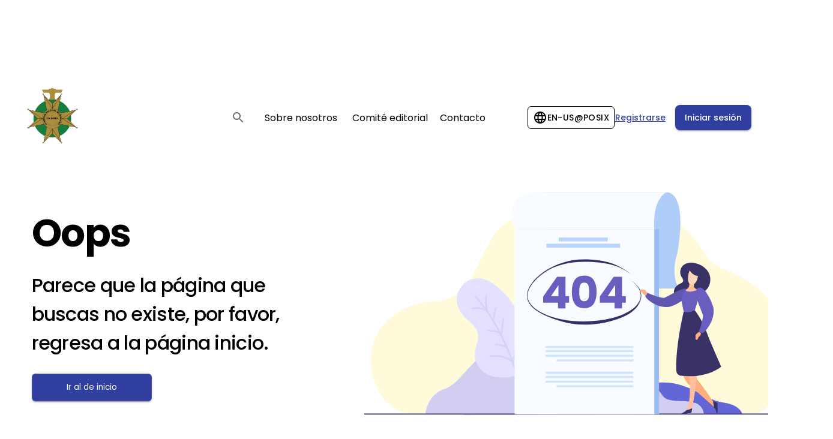

--- FILE ---
content_type: text/html
request_url: https://revistamedicina.net/index.php/Medicina/citationstylelanguage/download/ris?submissionId=811&publicationId=791
body_size: 743
content:
<!doctype html>
<html lang="en">

<head>
  <meta charset="UTF-8" />
  <link rel="preconnect" href="https://fonts.googleapis.com">
  <link rel="preconnect" href="https://fonts.gstatic.com" crossorigin>
  <link
    href="https://fonts.googleapis.com/css2?family=Poppins:ital,wght@0,100;0,200;0,300;0,400;0,500;0,600;0,700;0,800;0,900;1,100;1,200;1,300;1,400;1,500;1,600;1,700;1,800;1,900&display=swap"
    rel="stylesheet">
  <link href="https://fonts.googleapis.com/css2?family=Material+Symbols+Rounded:wght@400;500;600;700&display=swap"
    rel="stylesheet">
  <link href="https://cdn.jsdelivr.net/npm/quill@2.0.3/dist/quill.snow.css" rel="stylesheet" />

  <link rel="stylesheet"
    href="https://cdnjs.cloudflare.com/ajax/libs/highlight.js/11.9.0/styles/atom-one-dark.min.css" />

  <link rel="stylesheet" href="https://cdn.jsdelivr.net/npm/katex@0.16.9/dist/katex.min.css" />
  <meta name="viewport" content="width=device-width, initial-scale=1.0" />
  <script type="module" crossorigin src="/assets/index-D4_tcsir.js"></script>
  <link rel="modulepreload" crossorigin href="/assets/vendor-dates-DRXeUKd8.js">
  <link rel="modulepreload" crossorigin href="/assets/vendor-redux-DC0IInrV.js">
  <link rel="modulepreload" crossorigin href="/assets/vendor-lodash-B5QTY-bz.js">
  <link rel="modulepreload" crossorigin href="/assets/vendor-editors-U08ggIfs.js">
  <link rel="modulepreload" crossorigin href="/assets/vendor-react-RYmsas2Q.js">
  <link rel="modulepreload" crossorigin href="/assets/vendor-axios-B9ygI19o.js">
  <link rel="modulepreload" crossorigin href="/assets/mui-DgseCbKM.js">
  <link rel="modulepreload" crossorigin href="/assets/page-ArticleDetail-86EAbKji.js">
  <link rel="modulepreload" crossorigin href="/assets/page-ArticleManager-DqhbYy57.js">
  <link rel="modulepreload" crossorigin href="/assets/page-DashboardGeneralView-qutlBej1.js">
  <link rel="modulepreload" crossorigin href="/assets/page-ExpiredLink-BtYYfFJW.js">
  <link rel="modulepreload" crossorigin href="/assets/vendor-i18n-xwJr7cgD.js">
  <link rel="modulepreload" crossorigin href="/assets/page-Login-BgiRuPz7.js">
  <link rel="stylesheet" crossorigin href="/assets/vendor-react-B8Bw6gqI.css">
  <link rel="stylesheet" crossorigin href="/assets/page-ArticleDetail-zpCfiR5s.css">
  <link rel="stylesheet" crossorigin href="/assets/page-DashboardGeneralView-vGPfWd3X.css">
</head>

<body>
  <div id="root"></div>


  <script src="https://cdnjs.cloudflare.com/ajax/libs/highlight.js/11.9.0/highlight.min.js"></script>

  <script src="https://cdn.jsdelivr.net/npm/quill@2.0.3/dist/quill.js"></script>

  <script src="https://cdn.jsdelivr.net/npm/katex@0.16.9/dist/katex.min.js"></script>
</body>

</html>

--- FILE ---
content_type: text/css
request_url: https://revistamedicina.net/assets/page-ArticleDetail-zpCfiR5s.css
body_size: 799
content:
.my-quill-readonly .ql-container.ql-bubble{margin:0;padding-top:5px;padding-bottom:5px;border:none;font-family:inherit;font-size:inherit;overflow-y:auto;scrollbar-width:none;-ms-overflow-style:none}.my-quill-readonly .ql-container.ql-bubble .ql-editor{padding:0;line-height:1.2}.my-quill-readonly .ql-container.ql-bubble .ql-editor::-webkit-scrollbar{width:0;display:none}.my-quill-readonly ol{list-style-type:decimal;list-style-position:outside;margin:0;padding-left:1.5em;font-family:inherit;font-size:inherit;color:inherit}.my-quill-readonly ul{list-style-type:disc;list-style-position:outside;margin:0;padding-left:1.5em;font-family:inherit;font-size:inherit;color:inherit}.my-quill-readonly li{font-family:inherit;font-size:inherit;color:inherit;margin-bottom:.3em}.my-quill-readonly p,.my-quill-readonly div{margin:0;padding:0}.my-quill-readonly ul,.my-quill-readonly ol{margin-top:0;margin-bottom:0}


--- FILE ---
content_type: text/css
request_url: https://revistamedicina.net/assets/page-DashboardGeneralView-vGPfWd3X.css
body_size: 899
content:
.custom-quill-editor-container{border-radius:4px;transition:border-color .2s cubic-bezier(.4,0,.2,1) 0ms}.custom-quill-editor-container.Mui-disabled{background-color:#db151509;border-color:#00000042}.custom-quill-editor-container .ql-toolbar{border-top-left-radius:4px;border-top-right-radius:4px;border-bottom:1px solid #ccc}.custom-quill-editor-container .ql-container{border-bottom-left-radius:4px;border-bottom-right-radius:4px;font-size:1rem}.custom-quill-editor-container.Mui-disabled .ql-editor{color:#77757561;cursor:not-allowed}.ql-container.ql-disabled{color:#888;border-color:#ddd;cursor:not-allowed}.editor-shell{width:100%}.custom-quill .ql-toolbar.ql-snow{border-radius:6px 6px 0 0}.custom-quill .ql-container.ql-snow{min-height:140px;border-radius:0 0 6px 6px}.ql-toolbar .ql-formats button.ql-logo:before{font-size:14px}.editor-shell,.editor-body{width:100%;min-height:150px;border:1px solid #ccc;border-radius:6px;overflow:hidden}.custom-quill .ql-container{min-height:150px;font-size:14px}


--- FILE ---
content_type: text/javascript
request_url: https://revistamedicina.net/assets/page-ArticleManager-DqhbYy57.js
body_size: 64111
content:
const __vite__mapDeps=(i,m=__vite__mapDeps,d=(m.f||(m.f=["assets/vendor-react-RYmsas2Q.js","assets/vendor-dates-DRXeUKd8.js","assets/vendor-redux-DC0IInrV.js","assets/vendor-lodash-B5QTY-bz.js","assets/vendor-editors-U08ggIfs.js","assets/vendor-react-B8Bw6gqI.css"])))=>i.map(i=>d[i]);
import{x as ye,y as pe,z as Ke,A as h,m,n as Je,l as n,q as ke,r as c,B as xt,u as Q,t as ie,o as L,D as Jn,E as Nt,F as fr,I as Cn,w as xe,v as Zn,J as Dn,s as Lr,K as Ie,M as vt,N as wt,O as Xn,Q as yn,L as Et}from"./vendor-react-RYmsas2Q.js";import{g as Ze,c as ze,h as te,a as _t,B as lr,S as i,T as An,R as Yn,L as cr,b,e as yt,p as At,d as je,f as Te,C as ur,D as De,i as et,j as rt,k as dr,Q as Fe,u as St,l as Ct,m as Dt}from"./page-ArticleDetail-86EAbKji.js";import{I as jt,k as jn,l as Vt,u as se,M as kt,s as ge,m as Rt,n as Ft,T as Sn,o as Pe,p as Ne,q as It,r as $e,d as mr,t as Vn,j as X,v as pr,w as Ge,x as Qe,y as ot,z as Tt,E as Pt,G as zt,H as Bt,J as Lt,K as Mt,B as Or,N as nt,O as $t,Q as Ut,R as Se,U as Wt,P as qt,V as Ht,W as Ot,Y as Kr,Z as Me,_ as Pn,$ as Kt,a0 as Gt,a1 as Qt,a2 as Jt,b as Zt,C as Xt,i as Yt,a3 as es,a4 as rs}from"./mui-DgseCbKM.js";const os="modulepreload",ns=function(r){return"/"+r},zn={},kn=function(e,o,t){let s=Promise.resolve();if(o&&o.length>0){document.getElementsByTagName("link");const l=document.querySelector("meta[property=csp-nonce]"),f=(l==null?void 0:l.nonce)||(l==null?void 0:l.getAttribute("nonce"));s=Promise.allSettled(o.map(p=>{if(p=ns(p),p in zn)return;zn[p]=!0;const d=p.endsWith(".css"),u=d?'[rel="stylesheet"]':"";if(document.querySelector(`link[href="${p}"]${u}`))return;const D=document.createElement("link");if(D.rel=d?"stylesheet":os,d||(D.as="script"),D.crossOrigin="",D.href=p,f&&D.setAttribute("nonce",f),document.head.appendChild(D),d)return new Promise((j,S)=>{D.addEventListener("load",j),D.addEventListener("error",()=>S(new Error(`Unable to preload CSS for ${p}`)))})}))}function a(l){const f=new Event("vite:preloadError",{cancelable:!0});if(f.payload=l,window.dispatchEvent(f),!f.defaultPrevented)throw l}return s.then(l=>{for(const f of l||[])f.status==="rejected"&&a(f.reason);return e().catch(a)})};ye({name:h().min(1,"El nombre es obligatorio"),supplier_name:h().min(1,"Supplier name es obligatorio"),institution_name:h().min(1,"El nombre de la institución es obligatorio"),slug:h().min(1,"El slug es obligatorio"),slug_2:h().min(1,"El slug es obligatorio").regex(/^[a-zA-Z0-9-]+$/,"El slug debe contener solo letras, números y guiones").refine(r=>!r.includes(".com"),"El slug no puede contener '.com'"),domain:h().min(1,"El dominio es obligatorio"),abbreviation:h().min(1,"La abreviatura es obligatoria"),issn:h().min(1,"El ISSN es obligatorio"),e_issn:h().min(1,"El E-ISSN es obligatorio"),publisher:h().min(1,"El editor es obligatorio"),doi_prefix:h().min(1,"El prefijo DOI es obligatorio"),logo_url:h().min(1,"La URL del logo es obligatoria"),favicon_url:h().min(1,"La URL del favicon es obligatoria"),internal_mailbox:h().min(1,"El buzón interno es obligatorio"),historic_archive_url:h().min(1,"La URL del archivo histórico es obligatoria"),color_primary:h().min(1,"El color primario es obligatorio"),color_secondary:h().min(1,"El color secundario es obligatorio"),review_type:h().min(1,"El tipo de revisión es obligatorio"),id_language_1:Ke().min(1,"El idioma 1 es obligatorio"),id_language_2:Ke().min(1,"El idioma 2 es obligatorio"),id_language_3:Ke().min(1,"El idioma 3 es obligatorio"),about_text_short:h().min(1,"El texto corto es obligatorio"),about_text_long:h().min(1,"El texto largo es obligatorio"),comitee_text:h().min(1,"El texto del comité es obligatorio"),rules_text:h().min(1,"El texto de las reglas es obligatorio"),ethics_text:h().min(1,"El texto de ética es obligatorio"),financing_text:h().min(1,"El texto de financiamiento es obligatorio"),publishing_cost:h().min(1,"El costo de publicación es obligatorio"),correspondence_contact:h().min(1,"El contacto de correspondencia es obligatorio"),banner_policy:Ke().min(1,"La política de banner es obligatoria"),associated_editors:pe(),production_platform:pe(),publication_platform:pe(),continuous_publication:pe(),ahead_of_print:pe(),reviewers_can_be_suggested:pe()});ye({slug:h().optional(),name:h().min(1,"El nombre es obligatorio"),url_supplier:h().min(1,"La URL es obligatoria"),logo_url:h().min(1,"La URL del logo es obligatoria")});const ts=ye({name:h().min(1,"El nombre es obligatorio"),abbreviation:h().min(1,"La abreviación es obligatoria"),institution_name:h().min(1,"El nombre de la institución es obligatorio"),domain:h().min(1,"El dominio es obligatorio"),slug:h().min(1,"El slug es obligatorio").regex(/^[a-zA-Z0-9-]+$/,"El slug debe contener solo letras, números y guiones").refine(r=>!r.includes(".com"),"El slug no puede contener '.com'"),review_type:h().min(1,"El tipo de revisión es obligatorio")});ye({name:h().optional(),supplier_name:h().optional(),slug:h().optional(),domain:h().optional(),abbreviation:h().optional(),issn:h().optional(),e_issn:h().optional(),publisher:h().optional(),doi_prefix:h().optional(),logo_url:h().optional(),favicon_url:h().optional(),internal_mailbox:h().optional(),historic_archive_url:h().optional(),color_primary:h().optional(),color_secondary:h().optional(),id_language_1:h().optional(),id_language_2:h().optional(),id_language_3:h().optional(),about_text_short:h().optional(),about_text_long:h().optional(),rules_text:h().optional(),ethics_text:h().optional(),copyright_text:h().optional(),license_type:h().nullable().optional(),financing_text:h().optional(),publishing_cost:h().optional(),correspondence_contact:h().optional(),associated_editors:pe().optional(),production_platform:h().optional(),publication_platform:h().optional(),continuous_publication:h().optional(),ahead_of_print:pe().optional(),reviewers_can_be_suggested:pe().optional(),id_publication_review_type:Ke().nullable().optional(),can_download_without_login:pe().optional(),banner_19_url:h().optional(),banner_20_url:h().optional(),banner_21_url:h().optional(),article_counter:h().nullable().optional(),google_analytics_id:h().optional(),required_files_to_publish:h().optional(),footer_text:h().optional(),editors_notification_mails:h().optional(),editors_cc:pe().optional(),editors_cc_mails:h().optional(),address:h().optional(),index_logo_visible:pe().optional(),banners_visible:pe().optional()});ye({name:h().min(1,"Nombre es requerido"),logo_ul:h().optional(),phone:h().optional(),email:h().email("Email no válido").optional()});const he=Ze(),We=ze(""),Mr=async(r,e,o)=>{const t={"Content-Type":"application/json",Accept:"application/json",Authorization:o?`Bearer ${o}`:""};return(await We.post(r,e,{headers:t})).data},tt=async(r,e,o)=>{const t={"Content-Type":"application/json",Accept:"application/json",Authorization:o?`Bearer ${o}`:""};return(await We.patch(r,e,{headers:t})).data},Be=ze("admin/publications"),ss=async()=>{const r=localStorage.getItem("token");if(!r)throw new Error("Authentication token not found.");return await te(Be,"/",r)},is=async()=>{try{return(await Be.get(`/${he}`)).data}catch(r){throw console.error("Error en getPublication:",r),r}},as=async r=>{try{return(await Be.get(`/${r}`)).data}catch(e){throw console.error("Error en getPublication:",e),e}},ls=async r=>{const e=localStorage.getItem("token");if(!e)throw new Error("Authentication token not found.");return await Mr("/admin/publications/",r,e)},cs=async r=>{const e=localStorage.getItem("token");if(!e)throw new Error("Authentication token not found.");return ts.parse(r),await Mr("/publication/",r,e)},us=async r=>{const e=localStorage.getItem("token");if(!e)throw new Error("Authentication token not found.");return await tt(`/admin/publications/${he}`,r,e)},ds=async r=>{var o,t,s;const e=localStorage.getItem("token");if(!e)throw new Error("Authentication token not found.");if(!r||typeof r!="string")throw new Error("El nombre del proveedor es obligatorio y debe ser un string.");try{const a={Accept:"application/json",Authorization:`Bearer ${e}`};await Be.delete(`/${r}`,{headers:a})}catch(a){throw console.error("Error al eliminar el proveedor:",((o=a.response)==null?void 0:o.data)||a.message),new Error(((s=(t=a.response)==null?void 0:t.data)==null?void 0:s.message)||"No se pudo eliminar el proveedor.")}},ms=async r=>{const e=localStorage.getItem("token");if(!e)throw new Error("Authentication token not found.");return await Mr(`${he}/articles`,r,e)},Rn=ze("admin/suppliers"),ps=async()=>{const r=localStorage.getItem("token");if(!r)throw new Error("Authentication token not found.");return await te(Rn,"/",r)},fs=async r=>{const e=localStorage.getItem("token");if(!e)throw new Error("Authentication token not found.");try{return await te(Rn,`/${r}`,e)}catch(o){throw console.error("Error en getSupplier:",o),o}},gs=async r=>{const e=localStorage.getItem("token");if(!e)throw new Error("Authentication token not found.");return await Mr("/suppliers/",{name:r},e)},hs=async r=>{const e=localStorage.getItem("token");if(!e)throw new Error("Authentication token not found.");return await tt(`/admin/suppliers/${r.old_name}`,r.editData,e)},bs=async r=>{if(!localStorage.getItem("token"))throw new Error("Authentication token not found.");if(!r||typeof r!="string")throw new Error("El nombre del proveedor es obligatorio y debe ser un string.")},xs=async r=>{const e=localStorage.getItem("token");if(!e)throw new Error("Authentication token not found.");if(!r||typeof r!="string")throw new Error("El nombre del proveedor es obligatorio y debe ser un string.");try{return await te(Rn,`/get/${r}`,e)}catch(o){throw console.error("Error en getSupplier:",o),o}},Ns=async({article_slug:r,data:e})=>{try{const o=localStorage.getItem("token")||sessionStorage.getItem("token");if(!o)throw new Error("Authentication token not found.");const t={"Content-Type":"application/json",Accept:"application/json",Authorization:`Bearer ${o}`};return(await We.patch(`${he}/articles/${r}/edit`,e,{headers:t})).data}catch(o){throw console.error("Error en editMetadata:",o),o}},$r=async(r,e,o)=>{const t={Accept:"application/json","Content-Type":"multipart/form-data",Authorization:o?`Bearer ${o}`:""};return(await We.put(r,e,{headers:t})).data},vs=async r=>{var t;const e=localStorage.getItem("token");if(!e)throw new Error("Authentication token not found.");const o=`/admin/publications/${he}/logo/`;try{return await $r(o,r.file,e)}catch(s){throw console.error("Error al realizar la solicitud:",((t=s.response)==null?void 0:t.data)||s.message),s}},ws=async r=>{var t;const e=localStorage.getItem("token");if(!e)throw new Error("Authentication token not found.");const o=`/admin/publications/${he}/favicon`;try{return await $r(o,r.file,e)}catch(s){throw console.error("Error al realizar la solicitud:",((t=s.response)==null?void 0:t.data)||s.message),s}},Es=async({supplier_slug:r,data:e})=>{var s;const o=localStorage.getItem("token");if(!o)throw new Error("Authentication token not found.");const t=`/admin/suppliers/${r}/logo`;try{return await $r(t,e.file,o)}catch(a){throw console.error("Error al realizar la solicitud:",((s=a.response)==null?void 0:s.data)||a.message),a}},_s=async({banner_number:r,data:e})=>{try{const o=localStorage.getItem("token")||sessionStorage.getItem("token");if(!o)throw new Error("Authentication token not found.");const t={"Content-Type":"application/json",Accept:"application/json",Authorization:`Bearer ${o}`};return(await We.put(`/admin/publications/${he}/banner/${r}`,e,{headers:t})).data}catch(o){throw console.error("Error en editMetadata:",o),o}},ys=async({banner_number:r,data:e})=>{var s;const o=localStorage.getItem("token");if(!o)throw new Error("Authentication token not found.");const t=`/admin/publications/${he}/banner/${r}/image`;try{return await $r(t,e.file,o)}catch(a){throw console.error("Error al realizar la solicitud:",((s=a.response)==null?void 0:s.data)||a.message),a}},As=async()=>{const r=localStorage.getItem("token")||sessionStorage.getItem("token");return await te(We,`${he}/role/all`,r)},Ss=async()=>{const r=localStorage.getItem("token")||sessionStorage.getItem("token");return await te(We,`${he}/role/by_user`,r)},Cs=async()=>{try{return(await Be.get(`/footer/${he}`)).data}catch(r){throw console.error("Error en getPublicationFooter:",r),r}},Ds=async()=>{try{return(await Be.get(`/contact/${he}`)).data}catch(r){throw console.error("Error en getPublicationContact:",r),r}},js=async()=>{try{return(await Be.get(`/banners/${he}`)).data}catch(r){throw console.error("Error en getPublicationBanners:",r),r}},Vs=async r=>{try{const e=localStorage.getItem("token")||sessionStorage.getItem("token");if(!e)throw new Error("Authentication token not found.");const o={"Content-Type":"application/json",Accept:"application/json",Authorization:`Bearer ${e}`};return(await Be.patch(`/${he}/footer`,r,{headers:o})).data}catch(e){throw console.error("Error en editPublicationFooter:",e),e}},H={getPublications:ss,getPublication:is,getPublicationBySlug:as,createPublication:ls,createPublicationAdmin:cs,editPublication:us,createArticle:ms,deleteSupplier:bs,getSuppliers:ps,addFavicon:ws,addSupplierLogo:Es,getSupplier:fs,createSupplier:gs,editSupplier:hs,deletePublication:ds,editMetadata:Ns,addLogoUrl:vs,addBanner:_s,addBannerImg:ys,getRoles:As,getRolesByUser:Ss,getOrCreateSupplier:xs,getPublicationFooter:Cs,getPublicationContact:Ds,getPublicationBanners:js,editPublicationFooter:Vs},ks={publicationTheme:null,publication:null,publications:[],editedPublication:null,supplier:null,suppliers:[],magazineLoading:!1,magazineThemeLoading:!1,loading:!1,error:null,users:null,article_slug:null,publicationFooter:null,publicationContact:null,publicationBanners:null,footerLoading:!1,contactLoading:!1,bannersLoading:!1},Gr=m("admin/getPublications",async(r,e)=>{try{return await H.getPublications()}catch(o){return e.rejectWithValue(o.message)}}),er=m("admin/getPublication",async(r,e)=>{try{return await H.getPublication()}catch(o){return e.rejectWithValue(o.message)}}),Qr=m("admin/getPublicationBySlug",async(r,e)=>{try{return await H.getPublicationBySlug(r)}catch(o){return e.rejectWithValue(o.message)}}),Jr=m("admin/getPublicationStyle",async(r,e)=>{try{return await H.getPublication()}catch(o){return e.rejectWithValue(o.message)}}),Zr=m("admin/createPublication",async(r,{rejectWithValue:e})=>{try{return await H.createPublication(r)}catch(o){return e(o.message)}}),Xr=m("admin/createPublicationAdmin",async(r,{rejectWithValue:e})=>{try{return await H.createPublicationAdmin(r)}catch(o){return e(o.message)}}),Yr=m("admin/editPublication",async(r,{rejectWithValue:e})=>{try{return await H.editPublication(r)}catch(o){return e(o.message)}}),eo=m("admin/deletePublication",async(r,e)=>{try{return await H.deletePublication(r)}catch(o){return e.rejectWithValue(o.message)}}),ro=m("admin/createArticle",async(r,{rejectWithValue:e})=>{try{return await H.createArticle(r)}catch(o){return e(o.message)}}),oo=m("admin/getSuppliers",async(r,e)=>{try{return await H.getSuppliers()}catch(o){return e.rejectWithValue(o.message)}}),no=m("admin/getSupplier",async(r,e)=>{try{return await H.getSupplier(r)}catch(o){return console.error("Error en getSupplier:",o),e.rejectWithValue(o.message)}}),to=m("admin/createSupplier",async(r,{rejectWithValue:e})=>{try{return await H.createSupplier(r)}catch(o){return e(o.message)}}),so=m("admin/editSupplier",async(r,{rejectWithValue:e})=>{try{return await H.editSupplier(r)}catch(o){return e(o.message)}}),io=m("admin/deleteSupplier",async(r,e)=>{try{return await H.deleteSupplier(r)}catch(o){return e.rejectWithValue(o.message)}}),ao=m("admin/editMetadata",async({data:r,article_slug:e},{rejectWithValue:o})=>{try{return await H.editMetadata({article_slug:e,data:r})}catch(t){return o(t.message)}}),lo=m("admin/addLogoUrl",async(r,{rejectWithValue:e})=>{try{return await H.addLogoUrl(r)}catch(o){return e(o.message)}}),co=m("admin/addFavicon",async(r,{rejectWithValue:e})=>{try{return await H.addFavicon(r)}catch(o){return e(o.message)}}),uo=m("admin/addSupplierLogo",async({supplier_slug:r,data:e},{rejectWithValue:o})=>{try{return await H.addSupplierLogo({supplier_slug:r,data:e})}catch(t){return o(t.message)}}),mo=m("admin/addBanner",async({banner_number:r,data:e},{rejectWithValue:o})=>{try{return await H.addBanner({banner_number:r,data:e})}catch(t){return o(t.message)}}),po=m("admin/addBannerImg",async({banner_number:r,data:e},{rejectWithValue:o})=>{try{return await H.addBannerImg({banner_number:r,data:e})}catch(t){return o(t.message)}}),fo=m("admin/getRoles",async(r,{rejectWithValue:e})=>{try{return await H.getRoles()}catch(o){return e(o.message)}}),go=m("admin/getRolesByUser",async(r,{rejectWithValue:e})=>{try{return await H.getRolesByUser()}catch(o){return e(o.message)}}),ho=m("admin/getOrCreateSupplier",async(r,e)=>{try{return await H.getOrCreateSupplier(r)}catch(o){return console.error("Error en getOrCreateSupplier:",o),e.rejectWithValue(o.message)}}),bo=m("admin/getPublicationFooter",async(r,{rejectWithValue:e})=>{var o;try{return await H.getPublicationFooter()}catch(t){return e(((o=t.response)==null?void 0:o.data)||t.message)}}),xo=m("admin/getPublicationContact",async(r,{rejectWithValue:e})=>{var o;try{return await H.getPublicationContact()}catch(t){return e(((o=t.response)==null?void 0:o.data)||t.message)}}),No=m("admin/getPublicationBanners",async(r,{rejectWithValue:e})=>{var o;try{return await H.getPublicationBanners()}catch(t){return e(((o=t.response)==null?void 0:o.data)||t.message)}}),vo=m("admin/editPublicationFooter",async({footer_data:r},{rejectWithValue:e})=>{var o;try{return await H.editPublicationFooter(r)}catch(t){return e(((o=t.response)==null?void 0:o.data)||t.message)}}),Rs=Je({name:"admin",initialState:ks,reducers:{},extraReducers:r=>{r.addCase(Gr.pending,e=>{e.loading=!0,e.error=null}).addCase(Gr.fulfilled,(e,o)=>{e.loading=!1,e.publications=o.payload}).addCase(Gr.rejected,(e,o)=>{e.loading=!1,e.error=o.payload||"Error desconocido"}).addCase(er.pending,e=>{e.magazineLoading=!0,e.error=null}).addCase(er.fulfilled,(e,o)=>{e.magazineLoading=!1,e.publication=o.payload}).addCase(er.rejected,(e,o)=>{e.magazineLoading=!1,e.error=o.payload||"Error desconocido"}).addCase(Qr.pending,e=>{e.magazineLoading=!0,e.error=null}).addCase(Qr.fulfilled,(e,o)=>{e.magazineLoading=!1,e.editedPublication=o.payload}).addCase(Qr.rejected,(e,o)=>{e.magazineLoading=!1,e.error=o.payload||"Error desconocido"}).addCase(Zr.pending,e=>{e.loading=!0,e.error=null}).addCase(Zr.fulfilled,(e,o)=>{e.loading=!1,e.publication=o.payload}).addCase(Zr.rejected,(e,o)=>{e.loading=!1,e.error=o.payload||"Error desconocido"}).addCase(Xr.pending,e=>{e.loading=!0,e.error=null}).addCase(Xr.fulfilled,(e,o)=>{e.loading=!1,e.publication=o.payload}).addCase(Xr.rejected,(e,o)=>{e.loading=!1,e.error=o.payload||"Error desconocido"}).addCase(Yr.pending,e=>{e.loading=!0,e.error=null}).addCase(Yr.fulfilled,(e,o)=>{e.loading=!1,e.publication=o.payload}).addCase(Yr.rejected,(e,o)=>{e.loading=!1,e.error=o.payload||"Error desconocido"}).addCase(eo.pending,e=>{e.loading=!0,e.error=null}).addCase(eo.fulfilled,e=>{e.loading=!1}).addCase(eo.rejected,(e,o)=>{e.loading=!1,e.error=o.payload||"Error desconocido"}).addCase(ro.pending,e=>{e.loading=!0,e.error=null}).addCase(ro.fulfilled,(e,o)=>{e.loading=!1,e.article_slug=o.payload}).addCase(ro.rejected,(e,o)=>{e.loading=!1,e.error=o.payload||"Error desconocido"}).addCase(oo.pending,e=>{e.loading=!0,e.error=null}).addCase(oo.fulfilled,(e,o)=>{e.loading=!1,e.suppliers=o.payload,e.error=null}).addCase(oo.rejected,(e,o)=>{e.loading=!1,e.error=o.payload||"Error desconocido"}).addCase(no.pending,e=>{e.supplier=null,e.loading=!0,e.error=null}).addCase(no.fulfilled,(e,o)=>{e.loading=!1,e.supplier=o.payload,e.error=null}).addCase(no.rejected,(e,o)=>{e.loading=!1,e.supplier=null,e.error=o.payload||"Error desconocido"}).addCase(to.pending,e=>{e.loading=!0,e.error=null}).addCase(to.fulfilled,(e,o)=>{e.loading=!1,e.supplier=o.payload}).addCase(to.rejected,(e,o)=>{e.loading=!1,e.error=o.payload||"Error desconocido"}).addCase(so.pending,e=>{e.loading=!0,e.error=null}).addCase(so.fulfilled,(e,o)=>{e.loading=!1,e.supplier=o.payload}).addCase(so.rejected,(e,o)=>{e.loading=!1,e.error=o.payload||"Error desconocido"}).addCase(io.pending,e=>{e.loading=!0,e.error=null}).addCase(io.fulfilled,e=>{e.loading=!1}).addCase(io.rejected,(e,o)=>{e.loading=!1,e.error=o.payload||"Error desconocido"}).addCase(lo.pending,e=>{e.loading=!0,e.error=null}).addCase(lo.fulfilled,(e,o)=>{e.loading=!1,e.publication=o.payload}).addCase(lo.rejected,e=>{e.loading=!1,e.error="Error desconocido"}).addCase(co.pending,e=>{e.loading=!0,e.error=null}).addCase(co.fulfilled,(e,o)=>{e.loading=!1,e.publication=o.payload}).addCase(co.rejected,e=>{e.loading=!1,e.error="Error desconocido"}).addCase(uo.pending,e=>{e.loading=!0,e.error=null}).addCase(uo.fulfilled,(e,o)=>{e.loading=!1,e.supplier=o.payload}).addCase(uo.rejected,e=>{e.loading=!1,e.error="Error desconocido"}).addCase(fo.pending,e=>{e.users=null,e.loading=!0,e.error=null}).addCase(fo.fulfilled,(e,o)=>{e.loading=!1,e.users=o.payload}).addCase(fo.rejected,(e,o)=>{e.loading=!1,e.error=o.payload||"Error desconocido"}).addCase(go.pending,e=>{e.loading=!0,e.error=null}).addCase(go.fulfilled,(e,o)=>{e.loading=!1,e.users=o.payload,e.error=null}).addCase(go.rejected,(e,o)=>{e.loading=!1,e.error=o.payload||"Error desconocido"}).addCase(ho.pending,e=>{e.loading=!0,e.error=null}).addCase(ho.fulfilled,(e,o)=>{e.loading=!1,e.supplier=o.payload}).addCase(ho.rejected,(e,o)=>{e.loading=!1,e.error=o.payload||"Error desconocido"}).addCase(ao.pending,e=>{e.loading=!0,e.error=null}).addCase(ao.fulfilled,e=>{e.loading=!1}).addCase(ao.rejected,(e,o)=>{e.loading=!1,e.error=o.payload||"Error desconocido"}).addCase(Jr.pending,e=>{e.magazineThemeLoading=!0,e.error=null}).addCase(Jr.fulfilled,(e,o)=>{e.magazineThemeLoading=!1,e.publicationTheme={logo_url:o.payload.logo_url||null,color_primary:o.payload.color_primary||null,color_secondary:o.payload.color_secondary||null,favicon_url:o.payload.favicon_url||null,name:o.payload.name||null}}).addCase(Jr.rejected,(e,o)=>{e.magazineThemeLoading=!1,e.error=o.payload||"Error desconocido"}).addCase(mo.fulfilled,(e,o)=>{e.loading=!1,e.publication=o.payload}).addCase(mo.rejected,e=>{e.loading=!1,e.error="Error desconocido"}).addCase(mo.pending,e=>{e.loading=!0,e.error=null}).addCase(po.pending,e=>{e.loading=!0,e.error=null}).addCase(po.fulfilled,(e,o)=>{e.loading=!1,e.publication=o.payload}).addCase(po.rejected,e=>{e.loading=!1,e.error="Error desconocido"}).addCase(bo.pending,e=>{e.footerLoading=!0}).addCase(bo.fulfilled,(e,o)=>{e.footerLoading=!1,e.publicationFooter=o.payload}).addCase(bo.rejected,e=>{e.footerLoading=!1}).addCase(xo.pending,e=>{e.contactLoading=!0}).addCase(xo.fulfilled,(e,o)=>{e.contactLoading=!1,e.publicationContact=o.payload}).addCase(xo.rejected,e=>{e.contactLoading=!1}).addCase(No.pending,e=>{e.bannersLoading=!0}).addCase(No.fulfilled,(e,o)=>{e.bannersLoading=!1,e.publicationBanners=o.payload}).addCase(No.rejected,e=>{e.bannersLoading=!1}).addCase(vo.pending,e=>{e.loading=!0}).addCase(vo.fulfilled,(e,o)=>{e.loading=!1,e.publicationFooter=o.payload}).addCase(vo.rejected,e=>{e.loading=!1})}}),Ll=Rs.reducer;ye({email:h().min(1,"El nombre de usuario es obligatorio"),password:h().min(1,"La contraseña es obligatoria")});const Fs=ye({first_name:h().min(1,"El nombre es obligatorio"),last_name:h().min(1,"El apellido es obligatorio"),institution:h().optional(),speciality:h().optional(),ORCID:h().optional(),login:h().email("El email no es válido"),password:h().min(1,"La contraseña es obligatoria")}),ve=ze(""),gr=Ze();let Ve=null;const st=async(r,e)=>(await ve.post(r,e)).data,Is=async(r,e,o)=>{const t={"Content-Type":"application/json",Accept:"application/json",Authorization:o?`Bearer ${o}`:""};return(await ve.post(r,e,{headers:t})).data},Ts=async(r,e,o)=>{const t={Accept:"application/json","Content-Type":"multipart/form-data",Authorization:o?`Bearer ${o}`:""};return(await ve.put(r,e,{headers:t})).data},Ps=async r=>{const e=new URLSearchParams;e.append("username",r.email),e.append("password",r.password),e.append("remember_me",r.remember?r.remember.toString():"false");const o=await st("/token",e);if(!o.access_token)throw new Error("No se recibió el token de acceso.");return sessionStorage.setItem("token",o.access_token),Ve=o.access_token,o},zs=async()=>{const r={email:"test@test",password:"test_password"},e=new URLSearchParams;e.append("username",r.email),e.append("password",r.password);const o=await st("/token",e);if(!o.access_token)throw new Error("No se recibió el token de administrador.");return localStorage.setItem("adminToken",o.access_token),o.access_token,o},Bs=async r=>(await ve.get(`/users/${r}/exists`,{headers:{Authorization:`Bearer ${Ve}`,Accept:"application/json"}})).data,Ls=async r=>{Fs.parse(r);const e={first_name:r.first_name,last_name:r.last_name,login:r.login,password:r.password};return(await ve.post("/users/new/",e)).data},Ms=async()=>{const r=localStorage.getItem("token")||Ve;if(!r)throw new Error("No se encontró token de autenticación.");return(await ve.get("/users/me/",{headers:{Authorization:`Bearer ${r}`,Accept:"application/json"}})).data},$s=async r=>{const e={"Content-Type":"application/json",Accept:"application/json"};return(await ve.post(`/${gr}/forget-password`,r,{headers:e})).data},Us=async r=>(await ve.post(`/${gr}/reset-password`,r)).data,Ws=async()=>{const r=localStorage.getItem("token")||Ve;if(!r)throw new Error("No se encontró token de autenticación.");return await te(ve,`${gr}/role/me`,r)},qs=async r=>{const e=localStorage.getItem("token")||sessionStorage.getItem("token")||Ve;if(!e)throw new Error("No se encontró token de autenticación.");const o={"Content-Type":"application/json",Accept:"application/json",Authorization:`Bearer ${e}`};return(await ve.patch(`/${gr}/role/me`,r,{headers:o})).data},Hs=async({user_login:r,data:e})=>{const o=localStorage.getItem("token")||sessionStorage.getItem("token")||Ve;if(!o)throw new Error("No se encontró token de autenticación.");const t={first_name:e.first_name,last_name:e.last_name,login:e.email,email:e.email,id_language:e.id_language},s={"Content-Type":"application/json",Accept:"application/json",Authorization:`Bearer ${o}`};return(await ve.patch(`/users/${r}`,t,{headers:s})).data},Os=async r=>{const e=localStorage.getItem("token")||sessionStorage.getItem("token")||Ve;if(!e)throw new Error("No se encontró token de autenticación.");return await Is(`/${gr}/change-password`,r,e)},Ks=async r=>{const e=localStorage.getItem("token")||sessionStorage.getItem("token")||Ve;if(!e)throw new Error("No se encontró token de autenticación.");return Ts("/users/me/picture",r,e)},Gs=()=>{localStorage.removeItem("token"),sessionStorage.removeItem("token"),localStorage.clear(),Ve=null},Qs=async r=>{const e=localStorage.getItem("token")||sessionStorage.getItem("token")||Ve;if(!e)throw new Error("No se encontró token de autenticación.");const o={"Content-Type":"application/json",Accept:"application/json",Authorization:`Bearer ${e}`};return(await ve.delete(`/users/${r}`,{headers:o})).data},fe={login:Ps,adminLogin:zs,checkUserAlreadyExists:Bs,newUser:Ls,logout:Gs,getLoggedUser:Ms,recoverPassword:$s,resetPassword:Us,getMyRol:Ws,editMyRol:qs,editUser:Hs,changePassword:Os,addProfilePicture:Ks,deleteUser:Qs},Js={token:localStorage.getItem("token")||null,user:null,role:null,loading:!1,clave:null,message:null,loginError:null,error:!1},wo=m("auth/loginaut",async(r,{rejectWithValue:e})=>{try{return await fe.login(r)}catch(o){return o.response&&o.response.data?e(o.response.data.message||"Error desconocido al iniciar sesión."):e(o.message||"Error desconocido al iniciar sesión.")}}),Eo=m("auth/adminLogin",async(r,{rejectWithValue:e})=>{try{const o=await fe.adminLogin();if(o.access_token)return o.access_token;throw new Error("No se pudo obtener el token de administrador.")}catch(o){return e(o.message||"Error al iniciar sesión como administrador.")}}),_o=m("auth/newUser",async(r,{rejectWithValue:e})=>{var o,t;try{return await fe.newUser(r)}catch(s){return typeof s=="string"?e(s):s.message?e(s.message):(t=(o=s.response)==null?void 0:o.data)!=null&&t.detail?e(s.response.data.detail):e("Error creating user")}}),Ml=m("auth/checkUserAlreadyExists",async(r,{rejectWithValue:e})=>{try{return await fe.checkUserAlreadyExists(r)}catch(o){return e(o.message)}}),Er=m("auth/loggedUser",async(r,{rejectWithValue:e})=>{var o;try{return await fe.getLoggedUser()}catch(t){return e(((o=t.response)==null?void 0:o.data)||"Error al obtener el usuario conectado.")}});m("auth/getAdminToken",async(r,{rejectWithValue:e})=>{try{return(await fe.adminLogin()).access_token}catch(o){return e(o.message)}});const $l=m("auth/recoverPassword",async(r,{rejectWithValue:e})=>{try{return await fe.recoverPassword(r)}catch(o){return e(o.message)}}),Ul=m("auth/resetPassword",async(r,{rejectWithValue:e})=>{try{return await fe.resetPassword(r)}catch(o){return e(o.message)}}),Wl=m("auth/editUser",async({user_login:r,data:e},{rejectWithValue:o})=>{try{return await fe.editUser({user_login:r,data:e})}catch(t){return o(t.message)}}),Zs=m("auth/getMyRole",async(r,{rejectWithValue:e})=>{try{return await fe.getMyRol()}catch(o){return e(o.message)}}),ql=m("auth/editMyRol",async(r,{rejectWithValue:e})=>{try{await fe.editMyRol(r)}catch(o){return e(o.message)}}),Hl=m("auth/changePassword",async(r,{rejectWithValue:e})=>{try{return await fe.changePassword(r)}catch(o){return e(o.message)}}),Ol=m("auth/addProfilePicture",async(r,{rejectWithValue:e})=>{try{return await fe.addProfilePicture(r)}catch(o){return e(o.message)}}),yo=m("auth/deleteUser",async(r,{rejectWithValue:e})=>{try{return await fe.deleteUser(r)}catch(o){return e(o.message)}}),Xs=m("auth/logout",async()=>{fe.logout(),localStorage.removeItem("token")}),it=Je({name:"auth",initialState:Js,reducers:{clearErrors(r){r.message=null,r.loginError=null},setToken(r,e){r.token=e.payload}},extraReducers:r=>{r.addCase(wo.pending,e=>{e.loading=!0,e.loginError=null}),r.addCase(wo.fulfilled,(e,o)=>{e.loading=!1,e.token=o.payload.access_token,localStorage.setItem("token",o.payload.access_token)}),r.addCase(wo.rejected,(e,o)=>{e.loading=!1,e.loginError=o.payload??"Error de login"}),r.addCase(Eo.pending,e=>{e.loading=!0}),r.addCase(Eo.fulfilled,(e,o)=>{e.loading=!1,e.token=o.payload,localStorage.setItem("token",o.payload)}),r.addCase(Eo.rejected,(e,o)=>{e.loading=!1,e.message=o.payload??"Error admin login"}),r.addCase(Er.pending,e=>{e.loading=!0}),r.addCase(Er.fulfilled,(e,o)=>{e.loading=!1,e.user=o.payload}),r.addCase(Er.rejected,e=>{e.loading=!1,e.user=null}),r.addCase(Zs.fulfilled,(e,o)=>{e.role=o.payload}),r.addCase(_o.pending,e=>{e.loading=!0}),r.addCase(_o.fulfilled,e=>{e.loading=!1,e.message="User created successfully"}),r.addCase(_o.rejected,(e,o)=>{e.loading=!1,e.message=o.payload??"Error creating user"}),r.addCase(yo.pending,e=>{e.loading=!0}),r.addCase(yo.fulfilled,e=>{e.loading=!1,e.message="Usuario eliminado correctamente"}),r.addCase(yo.rejected,(e,o)=>{e.loading=!1,e.message=o.payload??"Error eliminando usuario"}),r.addCase(Xs.fulfilled,e=>{e.token=null,e.user=null,e.role=null,e.loading=!1})}}),{setToken:Kl,clearErrors:Gl}=it.actions,Ql=it.reducer;ye({orcid:h().optional(),first_name:h().min(1,"El nombre es obligatorio"),middle_name:h().optional(),last_name:h().min(1,"El apellido es obligatorio"),affiliation:h().min(1,"La institución es obligatoria"),user_login:h().email("El email no es válido")});const O=Ze(),le=ze(""),Ys=async()=>{const r=localStorage.getItem("token")||sessionStorage.getItem("token");if(!r)throw new Error("Authentication token not found.");return await te(le,`${O}/author/`,r)},at=async(r,e,o)=>{const t={"Content-Type":"application/json",Accept:"application/json",Authorization:o?`Bearer ${o}`:""};return(await le.post(r,e,{headers:t})).data},Re=async(r,e,o)=>{const t={"Content-Type":"application/json",Accept:"application/json",Authorization:o?`Bearer ${o}`:""};return(await le.put(r,e,{headers:t})).data},ei=async(r,e,o)=>{const t={"Content-Type":"application/json",Accept:"application/json",Authorization:o?`Bearer ${o}`:""};return(await le.patch(r,e,{headers:t})).data},ri=async(r,e,o)=>{const t={Accept:"application/json",Authorization:o?`Bearer ${o}`:""};return(await le.put(r,e,{headers:t})).data},oi=async(r,e,o)=>{const t={Accept:"application/json",Authorization:o?`Bearer ${o}`:""};return(await le.post(r,e,{headers:t})).data},ni=async r=>{const e=localStorage.getItem("token")||sessionStorage.getItem("token");if(!e)throw new Error("Authentication token not found.");return await _t(le,`${O}/author/articles`,JSON.stringify(r),e)},ti=async()=>{const r=localStorage.getItem("token")||sessionStorage.getItem("token");if(!r)throw new Error("Tokens de autenticación faltantes: verifica 'token'");return(await le.get(`${O}/author/me`,{headers:{Authorization:`Bearer ${r}`}})).data},si=async()=>{const r=localStorage.getItem("token")||sessionStorage.getItem("token");if(!r)throw new Error("Tokens de autenticación faltantes: verifica 'token'");return(await le.get(`${O}/author/articles`,{headers:{Authorization:`Bearer ${r}`}})).data},ii=async r=>{const e=localStorage.getItem("token")||sessionStorage.getItem("token");if(!e)throw new Error("Authentication token not found.");return await at(`${O}/author/`,r,e)},ai=async r=>{const e=localStorage.getItem("token")||sessionStorage.getItem("token");if(!e)throw new Error("Authentication token not found.");const o=`${O}/author/${r.author_slug}/articles/${r.article_slug}`;return await Re(o,r.contributions,e)},li=async r=>{if(!r.article_slug||!r.author_slug)throw new Error("Faltan campos requeridos para construir el path");const e=localStorage.getItem("token")||sessionStorage.getItem("token");if(!e)throw new Error("Authentication token not found.");const o=`${O}/author/${r.author_slug}/articles/${r.article_slug}/main`;return await Re(o,r,e)},ci=async r=>{if(!r.article_slug||!r.author_slug)throw new Error("Faltan campos requeridos para construir el path");const e=localStorage.getItem("token")||sessionStorage.getItem("token");if(!e)throw new Error("Authentication token not found.");const o=`${O}/author/${r.author_slug}/articles/${r.article_slug}/mailing/`;return await Re(o,r,e)},ui=async r=>{const e=localStorage.getItem("token")||sessionStorage.getItem("token");if(!e)throw new Error("Authentication token not found.");const o=`${O}/author/articles/${r.article_slug}/add_files/${r.path}`;return await ri(o,r.file,e)},di=async r=>{const e=localStorage.getItem("token")||sessionStorage.getItem("token");if(!e)throw new Error("Authentication token not found.");console.log("hola");const o=`${O}/author/articles/${r.article_slug}/add_files/other/`;return await oi(o,r.file,e)},mi=async r=>{const e=localStorage.getItem("token")||sessionStorage.getItem("token");if(!e)throw new Error("Authentication token not found.");return await te(le,`${O}/author/articles/${r}/files`,e)},pi=async r=>{if(!r)throw new Error("Falta datos");const e=localStorage.getItem("token")||sessionStorage.getItem("token");if(!e)throw new Error("Authentication token not found.");const o=`${O}/author/articles/${r.slug}/responsibility_declarations`;return await Re(o,r.declarations,e)},fi=async r=>{if(!r)throw new Error("Falta datos");const e=localStorage.getItem("token")||sessionStorage.getItem("token");if(!e)throw new Error("Authentication token not found.");const o=`${O}/author/articles/${r.slug}/suggest_reviewer`;return await at(o,r.data,e)},gi=async r=>{if(!r)throw new Error("Falta slug");const e=localStorage.getItem("token")||sessionStorage.getItem("token");if(!e)throw new Error("Authentication token not found.");const o=`${O}/author/articles/${r}/confirm`,t=await Re(o,r,e);return localStorage.removeItem("articleData"),localStorage.removeItem(`step4_declarations_${r}`),t},hi=async r=>{if(!r)throw new Error("Falta slug");const e=localStorage.getItem("token")||sessionStorage.getItem("token");if(!e)throw new Error("Authentication token not found.");const o=`${O}/author/articles/${r}/apply_changes`,t=await Re(o,r,e);return localStorage.removeItem("articleData"),localStorage.removeItem(`step4_declarations_${r}`),t},bi=async r=>{const e=localStorage.getItem("token")||sessionStorage.getItem("token");if(!e)throw new Error("Authentication token not found.");return(await le.get(`${O}/author/articles/${r}/suggest_reviewer`,{headers:{Authorization:`Bearer ${e}`}})).data},xi=async r=>{const e=localStorage.getItem("token")||sessionStorage.getItem("token");if(!e)throw new Error("Authentication token not found.");const o={"Content-Type":"application/json",Accept:"application/json",Authorization:`Bearer ${e}`};return(await le.delete(`${O}/author/${r}/`,{headers:o})).data},Ni=async r=>{if(!r.article_slug)throw new Error("Falta slug");const e=localStorage.getItem("token")||sessionStorage.getItem("token");if(!e)throw new Error("Falta token");const o={"Content-Type":"application/json",Accept:"application/json",Authorization:`Bearer ${e}`};return(await le.delete(`${O}/author/articles/${r.article_slug}/files/${r.file_id}`,{headers:o})).data},vi=async r=>{const e=localStorage.getItem("token")||sessionStorage.getItem("token");if(!e)throw new Error("Authentication token not found.");const o=`${O}/author/articles/${r.article_slug}/suggest_reviewer/${r.mail}`,t={"Content-Type":"application/json",Accept:"application/json",Authorization:`Bearer ${e}`};return(await le.delete(o,{headers:t})).data},wi=async r=>{if(!r)throw new Error("Falta slug");const e=localStorage.getItem("token")||sessionStorage.getItem("token");if(!e)throw new Error("Falta token");const o={"Content-Type":"application/json",Accept:"application/json",Authorization:`Bearer ${e}`};return(await le.delete(`${O}/author/articles/${r}`,{headers:o})).data},Ei=async r=>{if(!r)throw new Error("Falta slug");const e=localStorage.getItem("token")||sessionStorage.getItem("token");if(!e)throw new Error("Authentication token not found.");const o=`${O}/author/articles/${r.article_slug}/apply_changes`;return await Re(o,r,e)},_i=async r=>{const e=localStorage.getItem("token")||sessionStorage.getItem("token");if(!e)throw new Error("Authentication token not found.");return await te(le,`${O}/author/articles/${r}/veredicts`,e)},yi=async r=>{const e=localStorage.getItem("token")||sessionStorage.getItem("token");if(!e)throw new Error("Authentication token not found.");const o=`${O}/author/${r.author_slug}`;return await ei(o,r.editData,e)},Ai=async r=>{const e=localStorage.getItem("token")||sessionStorage.getItem("token");if(!e)throw new Error("Authentication token not found.");const o=`${O}/author/${r.author_slug}/articles/${r.article_slug}/`,t={"Content-Type":"application/json",Accept:"application/json",Authorization:`Bearer ${e}`};return(await le.delete(o,{headers:t})).data},Si=async r=>{if(!r.article_slug)throw new Error("Faltan campos requeridos para construir el path");const e=localStorage.getItem("token")||sessionStorage.getItem("token");if(!e)throw new Error("Authentication token not found.");const o=`${O}/author/articles/${r.article_slug}`;return await Re(o,r.data,e)},Ci=async r=>{const e=localStorage.getItem("token")||sessionStorage.getItem("token");if(!e)throw new Error("Authentication token not found.");const o=`${O}/author/articles/${r.article_slug}/contributions/${r.author_slug}?contributions=${r.contributions}`;return await Re(o,void 0,e)},Di=async r=>{const e=localStorage.getItem("token")||sessionStorage.getItem("token");if(!e)throw new Error("Authentication token not found.");return await te(le,`${O}/author/articles/${r}/history`,e)},K={createAuthor:ii,getAuthors:Ys,getAuthorMe:ti,setMainAuthor:li,addAuthor:ai,setMailingAuthor:ci,confirmArticle:gi,applyChanges:hi,addDeclarations:pi,addSuggestedReviewer:fi,getMyArticles:si,getFiles:mi,addFile:ui,addOthersFiles:di,sendArticle:ni,getSuggestedReviewers:bi,deleteAuthor:xi,deleteFile:Ni,deleteSuggestedReviewer:vi,deleteArticle:wi,applyAuthorChanges:Ei,getVeredictsHistory:_i,editAuthor:yi,removeAuthor:Ai,setAuthorsOrder:Si,putAuthorContributions:Ci,getAuthorHistory:Di},ji={authors:null,author:null,loggedAuthor:null,createdSlug:null,suggestedReviewers:[],articleAuthors:null,veredictsHistory:null,authorHistory:null,myArticles:null,loading:!1,error:"",errorStatus:null,articleAuthorError:null,files:[]},_r=m("author/sendArticle",async(r,e)=>{try{const o=await K.sendArticle(r);if(!o)throw new Error("El servidor no devolvió un artículo válido.");return o}catch(o){return e.rejectWithValue(o.message||"Error desconocido")}}),rr=m("author/getAuthors",async(r,e)=>{try{return await K.getAuthors()}catch(o){return e.rejectWithValue(o.message||"Error desconocido")}}),Ao=m("author/getMyArticles",async(r,{rejectWithValue:e})=>{try{return await K.getMyArticles()}catch(o){return e(o.message||"Error desconocido")}}),yr=m("author/getAuthorMe",async(r,{rejectWithValue:e})=>{try{return await K.getAuthorMe()}catch(o){return e(o.message||"Error desconocido")}}),Ar=m("author/createAuthor",async(r,{rejectWithValue:e})=>{try{return await K.createAuthor(r)}catch(o){return e(o.message||"Error desconocido")}}),or=m("author/addAuthor",async(r,{rejectWithValue:e})=>{try{return await K.addAuthor(r)}catch(o){return e(o.message||"Error desconocido")}}),nr=m("author/setMainAuthor",async(r,{rejectWithValue:e})=>{try{return await K.setMainAuthor(r)}catch(o){return e(o.message||"Error desconocido")}}),tr=m("author/setMailingAuthor",async(r,{rejectWithValue:e})=>{try{return await K.setMailingAuthor(r)}catch(o){return e(o.message||"Error desconocido")}}),Sr=m("author/addFile",async(r,{rejectWithValue:e})=>{try{return await K.addFile(r)}catch(o){return e(o.message||"Error desconocido")}}),sr=m("author/addOthersFiles",async(r,{rejectWithValue:e})=>{try{return console.log("other"),await K.addOthersFiles(r)}catch(o){return e(o.message||"Error desconocido")}}),_e=m("author/getFiles",async(r,{rejectWithValue:e})=>{try{return await K.getFiles(r)}catch(o){return e(o.message||"Error desconocido")}}),Cr=m("author/addDeclarations",async(r,{rejectWithValue:e})=>{try{return await K.addDeclarations(r)}catch(o){return e(o.message||"Error desconocido")}}),Dr=m("author/addSuggestedReviewer",async(r,{rejectWithValue:e})=>{try{return await K.addSuggestedReviewer(r)}catch(o){return e(o.message||"Error desconocido")}}),jr=m("author/confirmArticle",async(r,{rejectWithValue:e})=>{try{return await K.confirmArticle(r)}catch(o){return e(o.message||"Error desconocido")}}),So=m("author/applyChanges",async(r,{rejectWithValue:e})=>{try{return await K.applyChanges(r)}catch(o){return e(o.message||"Error desconocido")}}),Ue=m("author/getSuggestedReviewers",async(r,{rejectWithValue:e})=>{try{return await K.getSuggestedReviewers(r)}catch(o){return e(o.message||"Error desconocido")}}),Co=m("author/deleteAuthor",async(r,{rejectWithValue:e})=>{try{return await K.deleteAuthor(r)}catch(o){return e(o.message||"Error desconocido")}}),ir=m("author/deleteFile",async(r,{rejectWithValue:e})=>{try{return await K.deleteFile(r)}catch(o){return e(o.message||"Error desconocido")}}),Vr=m("author/deleteSuggestedReviewer",async(r,{rejectWithValue:e})=>{try{return await K.deleteSuggestedReviewer(r)}catch(o){return e(o.message||"Error desconocido")}}),Do=m("author/deleteArticle",async(r,{rejectWithValue:e})=>{try{return await K.deleteArticle(r)}catch(o){return e(o.message||"Error desconocido")}}),kr=m("author/applyAuthorChanges",async(r,{rejectWithValue:e})=>{try{return await K.applyAuthorChanges(r)}catch(o){return e(o.message||"Error desconocido")}}),jo=m("editor/getArticlesHistory",async(r,{rejectWithValue:e})=>{try{return await K.getVeredictsHistory(r)}catch(o){return e(o.message||"Error desconocido")}}),Rr=m("author/editAuthor",async(r,{rejectWithValue:e})=>{try{return await K.editAuthor(r)}catch(o){return e(o.message)}}),Fr=m("author/removeAuthor",async(r,{rejectWithValue:e})=>{try{return await K.removeAuthor(r)}catch(o){return e(o.message)}}),Ir=m("author/setAuthorsOrder",async(r,{rejectWithValue:e})=>{try{return await K.setAuthorsOrder(r)}catch(o){return e(o.message)}}),Tr=m("author/putAuthorContributions",async(r,{rejectWithValue:e})=>{try{return await K.putAuthorContributions(r)}catch(o){return e(o.message)}}),Vo=m("author/getAuthorHistory",async(r,{rejectWithValue:e})=>{try{const o=await K.getAuthorHistory(r);return Array.isArray(o)?o:[o]}catch(o){return e(o.message||"Error desconocido")}}),Vi=Je({name:"author",initialState:ji,reducers:{},extraReducers:r=>{r.addCase(_r.pending,e=>{e.loading=!0,e.error=null}).addCase(_r.fulfilled,(e,o)=>{e.loading=!1,e.createdSlug=o.payload}).addCase(_r.rejected,(e,o)=>{e.loading=!1,e.error=o.payload||"Error al enviar el artículo"}),r.addCase(rr.pending,e=>{e.loading=!0,e.authors=null,e.error=null}).addCase(rr.fulfilled,(e,o)=>{e.loading=!1,e.authors=o.payload}).addCase(rr.rejected,(e,o)=>{e.loading=!1,e.error=o.payload||"Error al obtener autores"}),r.addCase(Ao.pending,e=>{e.loading=!0,e.error=null}).addCase(Ao.fulfilled,(e,o)=>{e.loading=!1,e.myArticles=o.payload}).addCase(Ao.rejected,(e,o)=>{e.loading=!1,e.error=o.payload||"Error al cargar mis artículos"}),r.addCase(yr.pending,e=>{e.loading=!0,e.error=null}).addCase(yr.fulfilled,(e,o)=>{e.loading=!1,e.loggedAuthor=o.payload}).addCase(yr.rejected,(e,o)=>{e.loading=!1,e.error=o.payload||"Error al cargar perfil del autor"}),r.addCase(Ar.pending,e=>{e.loading=!0,e.error=null}).addCase(Ar.fulfilled,e=>{e.loading=!1}).addCase(Ar.rejected,e=>{e.loading=!1}),r.addCase(or.pending,e=>{e.loading=!0,e.error=null,e.articleAuthorError=null}).addCase(or.fulfilled,e=>{e.loading=!1}).addCase(or.rejected,(e,o)=>{e.loading=!1,e.error=o.payload||"Error al agregar autor al artículo"}),r.addCase(nr.pending,e=>{e.loading=!0,e.error=null}).addCase(nr.fulfilled,e=>{e.loading=!1}).addCase(nr.rejected,(e,o)=>{e.loading=!1,e.error=o.payload||"Error al establecer autor principal"}),r.addCase(tr.pending,e=>{e.loading=!0,e.error=null}).addCase(tr.fulfilled,e=>{e.loading=!1}).addCase(tr.rejected,(e,o)=>{e.loading=!1,e.error=o.payload||"Error al establecer autor de correspondencia"}),r.addCase(Sr.pending,e=>{e.loading=!0,e.error=null}).addCase(Sr.fulfilled,e=>{e.loading=!1}).addCase(Sr.rejected,(e,o)=>{e.loading=!1,e.error=o.payload||"Error al subir archivo"}),r.addCase(sr.pending,e=>{e.loading=!0,e.error=null}).addCase(sr.fulfilled,e=>{e.loading=!1}).addCase(sr.rejected,(e,o)=>{e.loading=!1,e.error=o.payload||"Error al subir archivos adicionales"}),r.addCase(_e.pending,e=>{e.loading=!0,e.error=null}).addCase(_e.fulfilled,(e,o)=>{e.loading=!1,e.files=o.payload}).addCase(_e.rejected,(e,o)=>{e.loading=!1,e.error=o.payload||"Error al cargar archivos"}),r.addCase(Cr.pending,e=>{e.loading=!0,e.error=null}).addCase(Cr.fulfilled,e=>{e.loading=!1}).addCase(Cr.rejected,(e,o)=>{e.loading=!1,e.error=o.payload||"Error al agregar declaraciones"}),r.addCase(Dr.pending,e=>{e.loading=!0,e.error=null}).addCase(Dr.fulfilled,e=>{e.loading=!1}).addCase(Dr.rejected,(e,o)=>{e.loading=!1,e.error=o.payload||"Error al sugerir revisor"}),r.addCase(jr.pending,e=>{e.loading=!0,e.error=null}).addCase(jr.fulfilled,e=>{e.loading=!1}).addCase(jr.rejected,(e,o)=>{e.loading=!1,e.error=o.payload||"Error al confirmar artículo"}),r.addCase(So.pending,e=>{e.loading=!0,e.error=null}).addCase(So.fulfilled,e=>{e.loading=!1}).addCase(So.rejected,(e,o)=>{e.loading=!1,e.error=o.payload||"Error al aplicar cambios"}),r.addCase(Ue.pending,e=>{e.loading=!0,e.error=null}).addCase(Ue.fulfilled,(e,o)=>{e.loading=!1,e.suggestedReviewers=o.payload}).addCase(Ue.rejected,(e,o)=>{e.loading=!1,e.error=o.payload||"Error al cargar revisores sugeridos"}),r.addCase(Co.pending,e=>{e.loading=!0,e.authors=null,e.error=null}).addCase(Co.fulfilled,e=>{e.loading=!1}).addCase(Co.rejected,(e,o)=>{e.loading=!1,e.error=o.payload||"Error al eliminar autor"}),r.addCase(ir.pending,e=>{e.loading=!0,e.error=null}).addCase(ir.fulfilled,e=>{e.loading=!1}).addCase(ir.rejected,(e,o)=>{e.loading=!1,e.error=o.payload||"Error al eliminar archivo"}),r.addCase(Vr.pending,e=>{e.loading=!0,e.error=null}).addCase(Vr.fulfilled,e=>{e.loading=!1}).addCase(Vr.rejected,(e,o)=>{e.loading=!1,e.error=o.payload||"Error al eliminar revisor sugerido"}),r.addCase(Do.pending,e=>{e.loading=!0,e.error=null}).addCase(Do.fulfilled,e=>{e.loading=!1}).addCase(Do.rejected,(e,o)=>{e.loading=!1,e.error=o.payload||"Error al eliminar artículo"}),r.addCase(kr.pending,e=>{e.loading=!0,e.error=null}).addCase(kr.fulfilled,e=>{e.loading=!1}).addCase(kr.rejected,(e,o)=>{e.loading=!1,e.error=o.payload||"Error al aplicar cambios en autor"}),r.addCase(jo.pending,e=>{e.loading=!0,e.error=null}).addCase(jo.fulfilled,(e,o)=>{e.loading=!1,e.veredictsHistory=o.payload}).addCase(jo.rejected,(e,o)=>{e.loading=!1,e.error=o.payload||"Error al cargar historial de veredictos"}),r.addCase(Rr.pending,e=>{e.loading=!0,e.error=null}).addCase(Rr.fulfilled,e=>{e.loading=!1}).addCase(Rr.rejected,(e,o)=>{e.loading=!1,e.error=o.payload||"Error al editar autor"}),r.addCase(Fr.pending,e=>{e.loading=!0,e.error=null}).addCase(Fr.fulfilled,e=>{e.loading=!1}).addCase(Fr.rejected,(e,o)=>{e.loading=!1,e.error=o.payload||"Error al remover autor del artículo"}),r.addCase(Ir.pending,e=>{e.loading=!0,e.error=null}).addCase(Ir.fulfilled,e=>{e.loading=!1}).addCase(Ir.rejected,(e,o)=>{e.loading=!1,e.error=o.payload||"Error al ordenar autores"}),r.addCase(Tr.pending,e=>{e.loading=!0,e.error=null}).addCase(Tr.fulfilled,e=>{e.loading=!1}).addCase(Tr.rejected,(e,o)=>{e.loading=!1,e.error=o.payload||"Error al actualizar contribuciones"}),r.addCase(Vo.pending,e=>{e.loading=!0,e.error=null}).addCase(Vo.fulfilled,(e,o)=>{e.loading=!1,e.authorHistory=o.payload}).addCase(Vo.rejected,(e,o)=>{e.loading=!1,e.error=o.payload||"Error al cargar historial de autores"})}}),Jl=Vi.reducer,be=ze("/"),ue=Ze(),lt=async(r,e,o)=>{const t={"Content-Type":"application/json",Accept:"application/json",Authorization:o?`Bearer ${o}`:""};return(await be.post(r,e,{headers:t})).data},ki=async(r,e,o)=>{const t={"Content-Type":"application/json",Accept:"application/json",Authorization:o?`Bearer ${o}`:""};return(await be.patch(r,e,{headers:t})).data},Fn=async(r,e,o)=>{const t={"Content-Type":"application/json",Accept:"application/json",Authorization:o?`Bearer ${o}`:""};return(await be.put(r,e,{headers:t})).data},Ri=async(r,e,o)=>{const t={"Content-Type":"application/json",Accept:"application/json",Authorization:o?`Bearer ${o}`:""};return(await be.request({url:r,method:"DELETE",headers:t,data:e})).data},Fi=async()=>{const r=localStorage.getItem("token")||sessionStorage.getItem("token");if(!r)throw new Error("Authentication token not found.");return(await be.get(`${ue}/reviewer/`,{headers:{Authorization:`Bearer ${r}`}})).data},Ii=async r=>{const e=localStorage.getItem("token")||sessionStorage.getItem("token");if(!e)throw new Error("Authentication token not found.");return await lt(`${ue}/reviewer/`,r,e)},Ti=async r=>{const e=localStorage.getItem("token")||sessionStorage.getItem("token");if(!e)throw new Error("Authentication token not found.");return await Ur(be,`${ue}/reviewer/slug/${r}`,e)},Pi=async r=>{const e=localStorage.getItem("token")||sessionStorage.getItem("token");if(!e)throw new Error("Authentication token not found.");return await ki(`/${ue}/reviewer/${r.slug}`,r,e)},zi=async r=>{const e=localStorage.getItem("token")||sessionStorage.getItem("token");if(!e)throw new Error("Tokens de autenticación faltantes: verifica 'token' y 'token'");return(await be.get(`${ue}/review/me?status=${r}`,{headers:{Authorization:`Bearer ${e}`}})).data},Bi=async r=>{if(!r.article_slug)throw new Error("Faltan campos requeridos para construir el path");const e=localStorage.getItem("token")||sessionStorage.getItem("token");if(!e)throw new Error("Faltan token se debe iniciar session ");const o=`${ue}/review/${r.article_slug}/assign_reviewer/}`;return await lt(o,r,e)},Li=async r=>{if(!r.article_slug)throw new Error("Faltan campos requeridos para construir el path");const e=localStorage.getItem("token")||sessionStorage.getItem("token");if(!e)throw new Error("Faltan token se debe iniciar session ");const o=`${ue}/review/${r.article_slug}/accept`;return await Fn(o,{},e)},Mi=async r=>{if(!r.article_slug)throw new Error("Faltan campos requeridos para construir el path");const e=localStorage.getItem("token")||sessionStorage.getItem("token");if(!e)throw new Error("Authentication token not found.");const o=`${ue}/review/${r.article_slug}/reject`;return await Fn(o,r,e)},$i=async r=>{if(!r.article_slug)throw new Error("Faltan campos requeridos para construir el path");const e=localStorage.getItem("token")||sessionStorage.getItem("token");if(!e)throw new Error("Authentication token not found.");const o=`${ue}/review/${r.article_slug}/send`;return await Fn(o,r,e)},Ui=async(r,e,o)=>{const t={Accept:"application/json",Authorization:o?`Bearer ${o}`:""};return(await be.post(r,e,{headers:t})).data},Wi=async r=>{const e=localStorage.getItem("token")||sessionStorage.getItem("token");if(!e)throw new Error("Authentication token not found.");const o=`${ue}/review/${r.article_slug}/add_file`;return await Ui(o,r.file,e)},qi=async r=>{const e=localStorage.getItem("token")||sessionStorage.getItem("token");if(!e)throw new Error("Authentication token not found.");const o=`${ue}/review/${r.article_slug}/delete_file?filename=${encodeURIComponent(r.filename)}`;return await Ri(o,{},e)},Hi=async r=>{const e=localStorage.getItem("token")||sessionStorage.getItem("token");if(!e)throw new Error("Tokens de autenticación faltantes: verifica 'token' y 'token'");return(await be.get(`${ue}/review/me/${r}`,{headers:{Authorization:`Bearer ${e}`}})).data},Oi=async r=>{const e=localStorage.getItem("token")||sessionStorage.getItem("token");if(!e)throw new Error("Authentication token not found.");const o={"Content-Type":"application/json",Accept:"application/json",Authorization:`Bearer ${e}`};return(await be.delete(`${ue}/reviewer/${r}/`,{headers:o})).data},Ki=async()=>{const r=localStorage.getItem("token")||sessionStorage.getItem("token");if(!r)throw new Error("Tokens de autenticación faltantes: verifica 'token' y 'token'");return(await be.get(`${ue}/review/pending/me`,{headers:{Authorization:`Bearer ${r}`}})).data},Ur=async(r,e,o)=>(await r.get(e,{headers:{Authorization:`Bearer ${o}`}})).data,Gi=async r=>{const e=localStorage.getItem("token")||sessionStorage.getItem("token");if(!e)throw new Error("Authentication token not found.");if(!r)throw new Error("Slug parameter is required");return await Ur(be,`${ue}/review_by_slug/${r}`,e)},Qi=async r=>{const e=localStorage.getItem("token")||sessionStorage.getItem("token");if(!e)throw new Error("Authentication token not found.");if(!r.slug)throw new Error("Slug parameter is required");return await Ur(be,`${ue}/review_by_slug/${r.slug}/reviewer/${r.version}`,e)},Ji=async r=>{const e=localStorage.getItem("token")||sessionStorage.getItem("token");if(!e)throw new Error("Authentication token not found.");if(!r)throw new Error("Slug parameter is required");return await Ur(be,`${ue}/review/${r}`,e)},de={getReviewers:Fi,createReviewer:Ii,editReviewer:Pi,getMyPendingReviewsByStatus:zi,assignReview:Bi,acceptReview:Li,rejectReview:Mi,sendReview:$i,addFileToReview:Wi,deleteFileFromReview:qi,getMyReviewsByStatus:Hi,deleteReviewer:Oi,getReviewBySlug:Gi,getReviewBySlugByAuthor:Ji,getReviewersBySlug:Ti,getReviewBySlugAndReviewer:Qi,getPendingReviews:Ki},Zi={review:null,reviews:null,reviewer:null,reviewers:null,loading:!1,error:null},Pr=m("review/getReviewers",async(r,{rejectWithValue:e})=>{try{return await de.getReviewers()}catch(o){return e(o.message||"Error desconocido")}}),Zl=m("reviewer/createReviewer",async(r,{rejectWithValue:e})=>{var o,t;try{return await de.createReviewer(r)}catch(s){const a=((t=(o=s.response)==null?void 0:o.data)==null?void 0:t.message)||s.message||"Error desconocido";return e(a)}}),Xl=m("reviewer/editReviewer",async(r,{rejectWithValue:e})=>{try{return await de.editReviewer(r)}catch(o){return e(o.message)}}),ko=m("review/pendingReviews",async(r,{rejectWithValue:e})=>{try{return await de.getMyPendingReviewsByStatus(r)}catch(o){return e(o.message||"Error desconocido")}});m("review/assignReview",async(r,{rejectWithValue:e})=>{try{return await de.assignReview(r)}catch(o){return e(o.message)}});const Yl=m("review/acceptReview",async(r,{rejectWithValue:e})=>{try{return await de.acceptReview(r)}catch(o){return e(o.message)}}),ec=m("review/rejectReview",async(r,{rejectWithValue:e})=>{try{return await de.rejectReview(r)}catch(o){return e(o.message)}}),rc=m("review/sendReview",async(r,{rejectWithValue:e})=>{try{return await de.sendReview(r)}catch(o){return e(o.message)}}),oc=m("review/addFileToReview",async(r,{rejectWithValue:e})=>{try{return await de.addFileToReview(r)}catch(o){return e(o.message)}}),nc=m("review/deleteFileFromReview",async(r,{rejectWithValue:e})=>{try{return await de.deleteFileFromReview(r)}catch(o){return e(o.message)}}),Xi=m("review/getMyReviewsByStatus",async(r,{rejectWithValue:e})=>{try{return await de.getMyReviewsByStatus(r)}catch(o){return e(o.message||"Error desconocido")}}),tc=m("author/deleteReviewer",async(r,{rejectWithValue:e})=>{try{return await de.deleteReviewer(r)}catch(o){return e(o.message)}}),Ro=m("articles/getReviewBySlug",async(r,{rejectWithValue:e})=>{try{return await de.getReviewBySlug(r)}catch(o){return e(o.message)}}),Fo=m("articles/getReviewBySlugAndReviewer",async(r,{rejectWithValue:e})=>{try{return await de.getReviewBySlugAndReviewer(r)}catch(o){return e(o.message)}}),Io=m("articles/getReviewBySlugByAuthor",async(r,{rejectWithValue:e})=>{try{return await de.getReviewBySlugByAuthor(r)}catch(o){return e(o.message)}}),To=m("review/getReviewersBySlug",async(r,{rejectWithValue:e})=>{try{return await de.getReviewersBySlug(r)}catch(o){return e(o.message||"Error desconocido")}}),Po=m("review/getPendingReviews",async(r,{rejectWithValue:e})=>{try{return await de.getPendingReviews()}catch(o){return e(o.message||"Error desconocido")}}),Yi=Je({name:"review",initialState:Zi,reducers:{},extraReducers:r=>{r.addCase(Pr.pending,o=>{o.reviewers=null,o.error=null,o.loading=!0}),r.addCase(Pr.fulfilled,(o,t)=>{o.reviewers=t.payload,o.loading=!1,o.error=null}),r.addCase(Pr.rejected,(o,t)=>{o.reviewers=null,o.loading=!1,o.error=t.payload||"Error desconocido"}),r.addCase(ko.pending,o=>{o.reviews=[]}),r.addCase(ko.fulfilled,(o,t)=>{o.reviews=t.payload||[]}),r.addCase(ko.rejected,o=>{o.reviews=[]}),r.addCase(Xi.fulfilled,(o,t)=>{o.reviews=t.payload||[]});const e=o=>{o.review=null};r.addCase(Ro.pending,e),r.addCase(Io.pending,e),r.addCase(Fo.pending,e),r.addCase(Ro.fulfilled,(o,t)=>{o.review=t.payload}),r.addCase(Io.fulfilled,(o,t)=>{o.review=t.payload}),r.addCase(Fo.fulfilled,(o,t)=>{o.review=t.payload}),r.addCase(Po.pending,o=>{o.reviews=null,o.error=null,o.loading=!0}),r.addCase(Po.fulfilled,(o,t)=>{o.reviews=t.payload,o.loading=!1,o.error=null}),r.addCase(Po.rejected,(o,t)=>{o.reviews=null,o.loading=!1,o.error=t.payload||"Error desconocido"}),r.addCase(Ro.rejected,e),r.addCase(Io.rejected,e),r.addCase(Fo.rejected,e),r.addCase(To.pending,o=>{o.reviewersForArticle=[]}),r.addCase(To.fulfilled,(o,t)=>{o.reviewersForArticle=t.payload||[]}),r.addCase(To.rejected,o=>{o.reviewersForArticle=[]}),r.addMatcher(o=>o.type.endsWith("/pending"),o=>{o.loading=!0,o.error=null}),r.addMatcher(o=>o.type.endsWith("/fulfilled"),o=>{o.loading=!1,o.error=null}),r.addMatcher(o=>o.type.endsWith("/rejected"),(o,t)=>{o.loading=!1,o.error=t.payload||"Error desconocido"})}}),sc=Yi.reducer,ce=ze(""),J=Ze(),ct=async(r,e,o)=>{const t={"Content-Type":"application/json",Accept:"application/json",Authorization:o?`Bearer ${o}`:""};return(await ce.post(r,e,{headers:t})).data},Le=async(r,e,o)=>{const t={"Content-Type":"application/json",Accept:"application/json",Authorization:o?`Bearer ${o}`:""};return(await ce.put(r,e,{headers:t})).data},ea=async(r,e,o)=>{const t={"Content-Type":"application/json",Accept:"application/json",Authorization:o?`Bearer ${o}`:""};return(await ce.patch(r,e,{headers:t})).data},ra=async(r,e,o)=>{const t={"Content-Type":"application/json",Accept:"application/json",Authorization:o?`Bearer ${o}`:""};return(await ce.request({url:r,method:"DELETE",headers:t,data:e})).data},oa=async r=>{const e=localStorage.getItem("token")||sessionStorage.getItem("token");if(!e)throw new Error("Authentication token not found.");return await ct(`${J}/editor`,r,e)},na=async({data:r,slug:e})=>{const o=localStorage.getItem("token")||sessionStorage.getItem("token");if(!o)throw new Error("Authentication token not found.");return await ea(`${J}/editor/${e}`,r,o)},ta=async r=>{const e=localStorage.getItem("token")||sessionStorage.getItem("token");if(!e)throw new Error("Authentication token not found.");return await te(ce,`${J}/editor/articles/?status=${r}`,e)},sa=async()=>{const r=localStorage.getItem("token")||sessionStorage.getItem("token");if(!r)throw new Error("Authentication token not found.");return await te(ce,`${J}/editor/`,r)},ia=async r=>{const e=localStorage.getItem("token")||sessionStorage.getItem("token");if(!e)throw new Error("Authentication token not found.");return await te(ce,`${J}/editor/articles/${r}/history`,e)},aa=async r=>{if(!r.article_slug||!r.editor_slug)throw new Error("Faltan campos requeridos para construir el path");const e=localStorage.getItem("token")||sessionStorage.getItem("token");if(!e)throw new Error("Authentication token not found.");const o=`${J}/editor/articles/${r.article_slug}/assign/${r.editor_slug}?files_visible=${r.visible_files}&message=${r.message}`;return await Le(o,{},e)},la=async r=>{const e=localStorage.getItem("token")||sessionStorage.getItem("token");if(!e)throw new Error("Faltan token");const o=`${J}/editor/articles/${r.article_slug}/technical_review`;return await Le(o,r.data,e)},ca=async r=>{const e=localStorage.getItem("token")||sessionStorage.getItem("token");if(!e)throw new Error("Authentication token not found.");return await ct(`${J}/editor/${r.article_slug}/assign_reviewer/${r.data.reviewer_slug}?files_visible=${r.data.visible_files}`,{message_reviewer:r.data.message_reviewer},e)},ua=async r=>{const e=localStorage.getItem("token")||sessionStorage.getItem("token");if(!e)throw new Error("Falta el token.");return await Le(`${J}/editor/articles/${r}/send_to_publication`,{},e)},da=async r=>{const e=localStorage.getItem("token")||sessionStorage.getItem("token");if(!e)throw new Error("Authentication token not found.");return await Le(`${J}/editor/remind/${r}`,{},e)},ma=async r=>{const e=localStorage.getItem("token")||sessionStorage.getItem("token");if(!e)throw new Error("Authentication token not found.");return await Le(`${J}/editor/articles/${r.article_slug}/veredict`,r.data,e)},pa=async r=>{const e=localStorage.getItem("token")||sessionStorage.getItem("token");if(!e)throw new Error("Authentication token not found.");return await Le(`${J}/editor/remind/${r.article_slug}`,r,e)},fa=async()=>{const r=localStorage.getItem("token")||sessionStorage.getItem("token");if(!r)throw new Error("Authentication token not found.");return await te(ce,`${J}/associated_editor`,r)},ga=async r=>{if(!r.article_slug)throw new Error("Faltan campos requeridos para construir el path");const e=localStorage.getItem("token")||sessionStorage.getItem("token");if(!e)throw new Error("Faltan token se debe iniciar session ");const o=`${J}/associated_editor/articles/${r.article_slug}/accept`;return await Le(o,r.data,e)},ha=async r=>{if(!r.article_slug)throw new Error("Faltan campos requeridos para construir el path");const e=localStorage.getItem("token")||sessionStorage.getItem("token");if(!e)throw new Error("Authentication token not found.");const o=`${J}/associated_editor/articles/${r.article_slug}/reject/`;return await Le(o,r,e)},ba=async r=>{const e=localStorage.getItem("token")||sessionStorage.getItem("token");return await te(ce,`${J}/volumes/${r}/articles`,e)},xa=async(r,e,o)=>{const t={Accept:"application/json",Authorization:o?`Bearer ${o}`:""};return(await ce.put(r,e,{headers:t})).data},Na=async(r,e,o)=>{const t={Accept:"application/json",Authorization:o?`Bearer ${o}`:""};return(await ce.post(r,e,{headers:t})).data},va=async r=>{const e=localStorage.getItem("token")||sessionStorage.getItem("token");if(!e)throw new Error("Authentication token not found.");const o=`${J}/editor/articles/${r.article_slug}/technical_review_file`;return await xa(o,r.file,e)},wa=async r=>{const e=localStorage.getItem("token")||sessionStorage.getItem("token");if(!e)throw new Error("Authentication token not found.");const o={"Content-Type":"application/json",Accept:"application/json",Authorization:`Bearer ${e}`};return(await ce.delete(`${J}/editor/${r}/`,{headers:o})).data},Ea=async r=>{const e=localStorage.getItem("token")||sessionStorage.getItem("token");if(!e)throw new Error("Authentication token not found.");const o=`${J}/editor/articles/${r.article_slug}/add_file`;return await Na(o,r.file,e)},_a=async r=>{const e=localStorage.getItem("token")||sessionStorage.getItem("token");if(!e)throw new Error("Authentication token not found.");const o=`${J}/editor/articles/${r}/file`;return await te(ce,o,e)},ya=async r=>{const e=localStorage.getItem("token")||sessionStorage.getItem("token");if(!e)throw new Error("Authentication token not found.");const o=`${J}/editor/articles/${r.article_slug}/delete_file?filename=${encodeURIComponent(r.filename)}`;return await ra(o,{},e)},Aa=async r=>{const e=localStorage.getItem("token")||sessionStorage.getItem("token");if(!e)throw new Error("Authentication token not found.");if(!r)throw new Error("Slug parameter is required");return await te(ce,`${J}/associated_editor/${r}`,e)},Sa=async r=>{const e=localStorage.getItem("token")||sessionStorage.getItem("token");if(!e)throw new Error("Authentication token not found.");return await te(ce,`${J}/associated_editor/articles/?status=${r}`,e)},Ca=async r=>{const e=localStorage.getItem("token")||sessionStorage.getItem("token");if(!e)throw new Error("Authentication token not found.");if(!r)throw new Error("Slug parameter is required");return await te(ce,`${J}/associated_editor/slug/${r}`,e)},Da=async()=>{const r=localStorage.getItem("token")||sessionStorage.getItem("token");if(!r)throw new Error("Authentication token not found.");return await te(ce,`${J}/associated_editor/pending/reviews/`,r)},ja=async()=>{const r=localStorage.getItem("token")||sessionStorage.getItem("token");if(!r)throw new Error("Authentication token not found.");return await te(ce,`${J}/associated_editor/articles/completed`,r)},Z={assignAssociatedEditor:aa,applyTechnicalReview:la,getArticlesHistory:ia,getEditors:sa,createEditor:oa,editEditor:na,getArticlesByStatus:ta,assignReviewer:ca,sendToPublication:ua,sendReminderToAuthor:da,emitVeredict:ma,changesStatus:pa,getAssociatedEditors:fa,acceptAssociatedEditor:ga,rejectAssociatedEditor:ha,getEditorArticlesByVolume:ba,addFileToTechnicalReview:va,deleteEditor:wa,addFileToDecision:Ea,getReviewFile:_a,deleteFileFromDecision:ya,getEditorReviewBySlug:Aa,getAssociatedEditorArticlesByStatus:Sa,getAssociatedEditorReviewBySlug:Ca,getPendingReviewsAssocEd:Da,getCompletedArticlesAssocEditor:ja},Va={editorArticle:null,articleHistory:null,editorArticles:[],editor:null,editors:null,associatedEditors:null,loading:!1,error:null},zo=m("editor/createEditor",async(r,{rejectWithValue:e})=>{var o,t;try{return await Z.createEditor(r)}catch(s){const a=((t=(o=s.response)==null?void 0:o.data)==null?void 0:t.message)||s.message||"Error desconocido";return e(a)}}),Bo=m("reviewer/editEditor",async({data:r,slug:e},{rejectWithValue:o})=>{try{return await Z.editEditor({data:r,slug:e})}catch(t){return o(t.message)}}),Lo=m("editor/getArticlesByStatus",async(r,{rejectWithValue:e})=>{try{return await Z.getArticlesByStatus(r)}catch(o){return e(o.message||"Error desconocido")}}),zr=m("editor/getEditors",async(r,{rejectWithValue:e})=>{try{return await Z.getEditors()}catch(o){return e(o.message||"Error desconocido")}}),Mo=m("editor/getArticlesHistory",async(r,{rejectWithValue:e})=>{try{return await Z.getArticlesHistory(r)}catch(o){return e(o.message||"Error desconocido")}}),$o=m("editor/assignAssociatedEditor",async(r,{rejectWithValue:e})=>{try{return await Z.assignAssociatedEditor(r)}catch(o){return e(o.message)}}),Uo=m("editor/applyTechnicalReview",async(r,{rejectWithValue:e})=>{try{return await Z.applyTechnicalReview(r)}catch(o){return e(o.message)}}),Wo=m("editor/assignReviewer",async(r,{rejectWithValue:e})=>{try{return await Z.assignReviewer(r)}catch(o){return e(o.message)}}),qo=m("editor/sendToPublication",async(r,{rejectWithValue:e})=>{try{return await Z.sendToPublication(r)}catch(o){return e(o.message)}}),Ho=m("editor/sendReminderToAuthor",async(r,{rejectWithValue:e})=>{try{return await Z.sendReminderToAuthor(r)}catch(o){return e(o.message)}}),Oo=m("editor/emitVeredict",async(r,{rejectWithValue:e})=>{try{return await Z.emitVeredict(r)}catch(o){return e(o.message)}}),Ko=m("editor/changeStatus",async(r,{rejectWithValue:e})=>{try{return await Z.changesStatus(r)}catch(o){return e(o.message)}}),Go=m("editor/getAssociatedEditors",async(r,{rejectWithValue:e})=>{try{return await Z.getAssociatedEditors()}catch(o){return e(o.message||"Error desconocido")}}),Qo=m("editor/acceptAssociatedEditor",async(r,{rejectWithValue:e})=>{try{return await Z.acceptAssociatedEditor(r)}catch(o){return e(o.message)}}),Jo=m("editor/rejectAssociatedEditor",async(r,{rejectWithValue:e})=>{try{return await Z.rejectAssociatedEditor(r)}catch(o){return e(o.message)}}),Zo=m("editor/getEditorArticlesByVolume",async(r,{rejectWithValue:e})=>{try{return await Z.getEditorArticlesByVolume(r)}catch(o){return e(o.message)}}),Xo=m("editor/addFileToTechnicalReview",async(r,{rejectWithValue:e})=>{try{return await Z.addFileToTechnicalReview(r)}catch(o){return e(o.message)}}),Yo=m("author/deleteEditor",async(r,{rejectWithValue:e})=>{try{return await Z.deleteEditor(r)}catch(o){return e(o.message)}}),en=m("editor/addFileToDecision",async(r,{rejectWithValue:e})=>{try{return await Z.addFileToDecision(r)}catch(o){return e(o.message)}}),rn=m("editor/getReviewFile",async(r,{rejectWithValue:e})=>{try{return await Z.getReviewFile(r)}catch(o){return e(o.message)}}),on=m("editor/deleteFileFromDecision",async(r,{rejectWithValue:e})=>{try{return await Z.deleteFileFromDecision(r)}catch(o){return e(o.message)}}),nn=m("articles/getEditorReviewBySlug",async(r,{rejectWithValue:e})=>{try{return await Z.getEditorReviewBySlug(r)}catch(o){return e(o.message)}}),tn=m("editor/getAssociatedEditorArticlesByStatus",async(r,{rejectWithValue:e})=>{try{return await Z.getAssociatedEditorArticlesByStatus(r)}catch(o){return e(o.message||"Error desconocido")}}),sn=m("editor/getAssociatedEditorReviewBySlug",async(r,{rejectWithValue:e})=>{try{return await Z.getAssociatedEditorReviewBySlug(r)}catch(o){return e(o.message)}}),an=m("editor/getPendingReviewsAssocEd",async(r,{rejectWithValue:e})=>{try{return await Z.getPendingReviewsAssocEd()}catch(o){return e(o.message||"Error desconocido")}}),ln=m("editor/getCompletedArticlesAssocEditor",async(r,{rejectWithValue:e})=>{try{return await Z.getCompletedArticlesAssocEditor()}catch(o){return e(o.message||"Error desconocido")}}),ka=Je({name:"editor",initialState:Va,reducers:{},extraReducers:r=>{r.addCase(zo.pending,e=>{e.loading=!0,e.error=null}),r.addCase(zo.fulfilled,(e,o)=>{e.loading=!1,e.editor=o.payload}),r.addCase(zo.rejected,(e,o)=>{e.loading=!1,e.error=o.payload||"Error desconocido"}),r.addCase(Bo.pending,e=>{e.loading=!0,e.error=null}),r.addCase(Bo.fulfilled,e=>{e.loading=!1}),r.addCase(Bo.rejected,(e,o)=>{e.loading=!1,e.error=o.payload||"Error desconocido"}),r.addCase(Lo.pending,e=>{e.loading=!0,e.error=null,e.editorArticles=[]}),r.addCase(Lo.fulfilled,(e,o)=>{e.loading=!1,e.editorArticles=o.payload}),r.addCase(Lo.rejected,(e,o)=>{e.loading=!1,e.error=o.payload||"Error desconocido"}),r.addCase(tn.pending,e=>{e.loading=!0,e.error=null}),r.addCase(tn.fulfilled,(e,o)=>{e.loading=!1,e.editorArticles=o.payload}),r.addCase(tn.rejected,(e,o)=>{e.loading=!1,e.error=o.payload||"Error desconocido"}),r.addCase(an.pending,e=>{e.loading=!0,e.error=null}),r.addCase(an.fulfilled,(e,o)=>{e.loading=!1,e.editorArticles=o.payload}),r.addCase(an.rejected,(e,o)=>{e.loading=!1,e.error=o.payload||"Error desconocido"}),r.addCase(ln.pending,e=>{e.loading=!0,e.error=null}),r.addCase(ln.fulfilled,(e,o)=>{e.loading=!1,e.editorArticles=o.payload}),r.addCase(ln.rejected,(e,o)=>{e.loading=!1,e.error=o.payload||"Error desconocido"}),r.addCase(Zo.pending,e=>{e.loading=!0,e.error=null}),r.addCase(Zo.fulfilled,(e,o)=>{e.loading=!1,e.editorArticles=o.payload}),r.addCase(Zo.rejected,(e,o)=>{e.loading=!1,e.error=o.payload||"Error desconocido"}),r.addCase(zr.pending,e=>{e.loading=!0,e.error=null}),r.addCase(zr.fulfilled,(e,o)=>{e.loading=!1,e.editors=o.payload}),r.addCase(zr.rejected,(e,o)=>{e.loading=!1,e.error=o.payload||"Error desconocido"}),r.addCase(Go.pending,e=>{e.loading=!0,e.error=null}),r.addCase(Go.fulfilled,(e,o)=>{e.loading=!1,e.associatedEditors=o.payload}),r.addCase(Go.rejected,(e,o)=>{e.loading=!1,e.error=o.payload||"Error desconocido"}),r.addCase(sn.pending,e=>{e.loading=!0,e.error=null}),r.addCase(sn.fulfilled,(e,o)=>{e.loading=!1,e.associatedEditors=o.payload}),r.addCase(sn.rejected,(e,o)=>{e.loading=!1,e.error=o.payload||"Error desconocido"}),r.addCase(Mo.pending,e=>{e.loading=!0,e.error=null,e.articleHistory=null}),r.addCase(Mo.fulfilled,(e,o)=>{e.loading=!1,e.articleHistory=o.payload}),r.addCase(Mo.rejected,(e,o)=>{e.loading=!1,e.error=o.payload||"Error desconocido",e.articleHistory=null}),r.addCase(nn.pending,e=>{e.loading=!0,e.error=null}),r.addCase(nn.fulfilled,(e,o)=>{e.loading=!1,e.editorArticle=o.payload}),r.addCase(nn.rejected,(e,o)=>{e.loading=!1,e.error=o.payload||"Error desconocido"}),r.addCase($o.pending,e=>{e.loading=!0,e.error=null}),r.addCase($o.fulfilled,e=>{e.loading=!1}),r.addCase($o.rejected,(e,o)=>{e.loading=!1,e.error=o.payload||"Error desconocido"}),r.addCase(Uo.pending,e=>{e.loading=!0,e.error=null}),r.addCase(Uo.fulfilled,e=>{e.loading=!1}),r.addCase(Uo.rejected,(e,o)=>{e.loading=!1,e.error=o.payload||"Error desconocido"}),r.addCase(Wo.pending,e=>{e.loading=!0,e.error=null}),r.addCase(Wo.fulfilled,e=>{e.loading=!1}),r.addCase(Wo.rejected,(e,o)=>{e.loading=!1,e.error=o.payload||"Error desconocido"}),r.addCase(qo.pending,e=>{e.loading=!0,e.error=null}),r.addCase(qo.fulfilled,e=>{e.loading=!1}),r.addCase(qo.rejected,(e,o)=>{e.loading=!1,e.error=o.payload||"Error desconocido"}),r.addCase(Ho.pending,e=>{e.loading=!0,e.error=null}),r.addCase(Ho.fulfilled,e=>{e.loading=!1}),r.addCase(Ho.rejected,(e,o)=>{e.loading=!1,e.error=o.payload||"Error desconocido"}),r.addCase(Oo.pending,e=>{e.loading=!0,e.error=null}),r.addCase(Oo.fulfilled,e=>{e.loading=!1}),r.addCase(Oo.rejected,(e,o)=>{e.loading=!1,e.error=o.payload||"Error desconocido"}),r.addCase(Ko.pending,e=>{e.loading=!0,e.error=null}),r.addCase(Ko.fulfilled,e=>{e.loading=!1}),r.addCase(Ko.rejected,(e,o)=>{e.loading=!1,e.error=o.payload||"Error desconocido"}),r.addCase(Qo.pending,e=>{e.loading=!0,e.error=null}),r.addCase(Qo.fulfilled,e=>{e.loading=!1}),r.addCase(Qo.rejected,(e,o)=>{e.loading=!1,e.error=o.payload||"Error desconocido"}),r.addCase(Jo.pending,e=>{e.loading=!0,e.error=null}),r.addCase(Jo.fulfilled,e=>{e.loading=!1}),r.addCase(Jo.rejected,(e,o)=>{e.loading=!1,e.error=o.payload||"Error desconocido"}),r.addCase(Xo.pending,e=>{e.loading=!0,e.error=null}),r.addCase(Xo.fulfilled,e=>{e.loading=!1}),r.addCase(Xo.rejected,(e,o)=>{e.loading=!1,e.error=o.payload||"Error desconocido"}),r.addCase(Yo.pending,e=>{e.loading=!0,e.error=null}),r.addCase(Yo.fulfilled,e=>{e.loading=!1}),r.addCase(Yo.rejected,(e,o)=>{e.loading=!1,e.error=o.payload||"Error desconocido"}),r.addCase(en.pending,e=>{e.loading=!0,e.error=null}),r.addCase(en.fulfilled,e=>{e.loading=!1}),r.addCase(en.rejected,(e,o)=>{e.loading=!1,e.error=o.payload||"Error desconocido"}),r.addCase(rn.pending,e=>{e.loading=!0,e.error=null}),r.addCase(rn.fulfilled,e=>{e.loading=!1}),r.addCase(rn.rejected,(e,o)=>{e.loading=!1,e.error=o.payload||"Error desconocido"}),r.addCase(on.pending,e=>{e.loading=!0,e.error=null}),r.addCase(on.fulfilled,e=>{e.loading=!1}),r.addCase(on.rejected,(e,o)=>{e.loading=!1,e.error=o.payload||"Error desconocido"})}}),ic=ka.reducer,me=ze(""),hr=Ze(),we=r=>r.data,ut=async(r,e,o)=>{const t={"Content-Type":"application/json",Accept:"application/json",Authorization:o?`Bearer ${o}`:""};return(await me.post(r,e,{headers:t})).data},Ra=async()=>{try{const r=await me.get(`${hr}/article-types`);return we(r)}catch(r){throw console.error("Error fetching article types:",r),r}},Fa=async()=>{try{const r=await me.get(`${hr}/article-types-all`);return we(r)}catch(r){throw console.error("Error fetching article types:",r),r}},Ia=async r=>{const e=localStorage.getItem("token")||sessionStorage.getItem("token");if(!e)throw new Error("Faltan token");try{await me.delete(`${hr}/article-types?name=${r}`,{headers:{Authorization:`Bearer ${e}`}})}catch(o){throw console.error("Error deleting article type:",o),o}},Ta=async(r,e)=>{const o=localStorage.getItem("token")||sessionStorage.getItem("token");if(!o)throw new Error("Faltan token");try{await me.put(`dimension/article-types?name=${r}&new_name=${e}`,{},{headers:{Authorization:`Bearer ${o}`}})}catch(t){throw console.error("Error renaming article type:",t),t}},Pa=async r=>{const e=localStorage.getItem("token")||sessionStorage.getItem("token");if(!e)throw new Error("Faltan token");try{return await ut(`${hr}/article-types?name=${r}`,{},e)}catch(o){throw console.error("Error renaming article type:",o),o}},za=async()=>{try{const r=await me.get("dimension/article_status");return we(r)}catch(r){throw console.error("Error fetching article status:",r),r}},Ba=async()=>{try{const r=await me.get("dimension/review_status");return we(r)}catch(r){throw console.error("Error fetching review status:",r),r}},La=async()=>{try{const r=await me.get("dimension/article_author_contribution_types");return we(r)}catch(r){throw console.error("Error fetching review status:",r),r}},Ma=async()=>{try{const r=await me.get("dimension/publication_review_type");return we(r)}catch(r){throw console.error("Error fetching review status:",r),r}},$a=async()=>{try{const r=await me.get("dimension/article_author_contribution_types");return we(r)}catch(r){throw console.error("Error fetching review status:",r),r}},Ua=async()=>{try{const r=localStorage.getItem("token")||sessionStorage.getItem("token");if(!r)throw new Error("No authentication token found");const e=await me.get("/affiliation/",{headers:{Authorization:`Bearer ${r}`,"Content-Type":"application/json"}});return we(e)}catch(r){throw console.error("Error fetching affiliations:",r),r}},Wa=async()=>{var e;const r=localStorage.getItem("token")||sessionStorage.getItem("token");try{const o=await me.get("indexation_logo/",{headers:{Authorization:`Bearer ${r}`}});return we(o)}catch(o){throw console.error("Error al realizar la solicitud:",((e=o.response)==null?void 0:e.data)||o.message),o}},qa=async(r,e)=>{var t;const o=localStorage.getItem("token")||sessionStorage.getItem("token");if(!o)throw new Error("Falta token");try{return await ut(`indexation_logo/${r}/add_indexation/${e}`,{},o)}catch(s){throw console.error("Error agregando indexation logo:",((t=s.response)==null?void 0:t.data)||s.message),s}},Ha=async(r,e)=>{var t;const o=localStorage.getItem("token")||sessionStorage.getItem("token");if(!o)throw new Error("Falta token");try{const s={"Content-Type":"application/json",Accept:"application/json",Authorization:`Bearer ${o}`};return(await me.put(`indexation_logo/${r}/add_indexations`,e,{headers:s})).data}catch(s){throw console.error("Error agregando múltiples indexation logos:",((t=s.response)==null?void 0:t.data)||s.message),s}},Oa=async(r,e)=>{var t;const o=localStorage.getItem("token")||sessionStorage.getItem("token");if(!o)throw new Error("Falta token");try{const s=await me.delete(`indexation_logo/${r}/remove_indexation/${e}`,{headers:{Authorization:`Bearer ${o}`}});return we(s)}catch(s){throw console.error("Error eliminando indexation logo:",((t=s.response)==null?void 0:t.data)||s.message),s}},Ka=async(r,e)=>{var t;const o=localStorage.getItem("token")||sessionStorage.getItem("token");if(!o)throw new Error("Falta token");try{const s=await me.request({url:`indexation_logo/${r}/remove_indexations`,method:"DELETE",headers:{Authorization:`Bearer ${o}`},data:e});return we(s)}catch(s){throw console.error("Error eliminando múltiples indexation logos:",((t=s.response)==null?void 0:t.data)||s.message),s}},Ga=async()=>{var r;try{const e=await me.get(`indexation_logo/${hr}/logos`);return we(e)}catch(e){throw console.error("Error obteniendo logos por publicación:",((r=e.response)==null?void 0:r.data)||e.message),e}},re={getArticleTypes:Ra,getAllArticleTypes:Fa,deleteArticleTypes:Ia,renameArticleTypes:Ta,addArticleTypes:Pa,getArticleStatus:za,getReviewStatus:Ba,getArticleAuthorContributions:La,getPublicationReviewType:Ma,getContributionList:$a,getAffiliations:Ua,getIndexationLogo:Wa,addIndexationLogoToPublication:qa,addIndexationLogosToPublication:Ha,removeIndexationLogoFromPublication:Oa,removeIndexationLogosFromPublication:Ka,getIndexationLogosByPublication:Ga},Qa={articleTypes:null,allArticleTypes:null,articleStatus:null,reviewStatus:null,authorContributions:null,publicationReviewType:null,contributionList:null,affiliations:null,indexation_logo:null,indexationLogosByPublication:null,loadingIndexationLogo:!1,loadingArticleTypes:!1,loadingArticleStatus:!1,loadingReviewStatus:!1,loadingAuthorContributions:!1,loadingPublicationReviewType:!1,loadingContributionList:!1,loadingAffiliations:!1,error:null},Br=m("dimensions/getArticleTypes",async(r,{rejectWithValue:e,getState:o})=>{const t=o();if(t.dimensions.articleTypes!==null)return t.dimensions.articleTypes;try{return await re.getArticleTypes()}catch(s){return e(s.message||"Error al obtener los tipos de artículo")}}),cn=m("dimensions/getAllArticleTypes",async(r,{rejectWithValue:e,getState:o})=>{const t=o();if(t.dimensions.allArticleTypes!==null)return t.dimensions.allArticleTypes;try{return await re.getAllArticleTypes()}catch(s){return e(s.message||"Error al obtener los tipos de artículo")}}),un=m("dimensions/deleteArticleTypes",async(r,{rejectWithValue:e})=>{try{await re.deleteArticleTypes(r);const o=await re.getArticleTypes(),t=await re.getAllArticleTypes();return{active:o,all:t}}catch(o){return e(o.message||"Error al eliminar el tipo de artículo")}}),dn=m("dimensions/renameArticleTypes",async({name:r,new_name:e},{rejectWithValue:o})=>{try{await re.renameArticleTypes(r,e);const t=await re.getArticleTypes(),s=await re.getAllArticleTypes();return{active:t,all:s}}catch(t){return o(t.message||"Error al renombrar el tipo de artículo")}}),mn=m("dimensions/addArticleTypes",async(r,{rejectWithValue:e})=>{try{await re.addArticleTypes(r);const o=await re.getArticleTypes(),t=await re.getAllArticleTypes();return{active:o,all:t}}catch(o){return e(o.message||"Error al agregar el tipo de artículo")}}),pn=m("dimensions/getArticleStatus",async(r,{rejectWithValue:e,getState:o})=>{const t=o();if(t.dimensions.articleStatus!==null)return t.dimensions.articleStatus;try{return await re.getArticleStatus()}catch(s){return e(s.message||"Error al obtener el estado de los artículos")}}),fn=m("dimensions/getReviewStatus",async(r,{rejectWithValue:e,getState:o})=>{const t=o();if(t.dimensions.reviewStatus!==null)return t.dimensions.reviewStatus;try{return await re.getReviewStatus()}catch(s){return e(s.message||"Error al obtener el estado de revisión")}}),gn=m("dimensions/getArticleAuthorContributions",async(r,{rejectWithValue:e,getState:o})=>{const t=o();if(t.dimensions.authorContributions!==null)return t.dimensions.authorContributions;try{return await re.getArticleAuthorContributions()}catch(s){return e(s.message||"Error al obtener las contribuciones de autores")}}),hn=m("dimensions/getPublicationReviewType",async(r,{rejectWithValue:e,getState:o})=>{const t=o();if(t.dimensions.publicationReviewType!==null)return t.dimensions.publicationReviewType;try{return await re.getPublicationReviewType()}catch(s){return e(s.message||"Error al obtener el tipo de revisión de publicación")}}),ar=m("dimensions/getContributionList",async(r,{rejectWithValue:e,getState:o})=>{const t=o();if(t.dimensions.contributionList!==null)return t.dimensions.contributionList;try{return await re.getContributionList()}catch(s){return e(s.message||"Error al obtener la lista de contribuciones")}}),bn=m("dimensions/getAffiliations",async(r,{rejectWithValue:e,getState:o})=>{const t=o();if(t.dimensions.affiliations!==null)return t.dimensions.affiliations;const s=sessionStorage.getItem("affiliationFetchAttempts")||"0",a=parseInt(s,10);if(a>=1)return e("Límite de intentos alcanzado para obtener afiliaciones");try{const l=await re.getAffiliations();return sessionStorage.setItem("affiliationFetchAttempts","0"),l}catch(l){return sessionStorage.setItem("affiliationFetchAttempts",(a+1).toString()),e(l.message||"Error al obtener las afiliaciones")}}),xn=m("admin/getIndexationLogo",async(r,e)=>{try{return await re.getIndexationLogo()}catch(o){return e.rejectWithValue(o.message)}}),Nn=m("dimensions/addIndexationLogoToPublication",async({publication_slug:r,id_indexation_logo:e},{rejectWithValue:o})=>{try{return await re.addIndexationLogoToPublication(r,e)}catch(t){return o(t.message||"Error al agregar indexation logo")}}),vn=m("dimensions/addIndexationLogosToPublication",async({publication_slug:r,id_indexation_logo_list:e},{rejectWithValue:o})=>{try{return await re.addIndexationLogosToPublication(r,e)}catch(t){return o(t.message||"Error al agregar múltiples indexation logos")}}),wn=m("dimensions/removeIndexationLogoFromPublication",async({publication_slug:r,id_indexation_logo:e},{rejectWithValue:o})=>{try{return await re.removeIndexationLogoFromPublication(r,e)}catch(t){return o(t.message||"Error al eliminar indexation logo")}}),En=m("dimensions/removeIndexationLogosFromPublication",async({publication_slug:r,id_indexation_logo_list:e},{rejectWithValue:o})=>{try{return await re.removeIndexationLogosFromPublication(r,e)}catch(t){return o(t.message||"Error al eliminar múltiples indexation logos")}}),_n=m("dimensions/getIndexationLogosByPublication",async(r,{rejectWithValue:e})=>{try{return await re.getIndexationLogosByPublication()}catch(o){return e(o.message||"Error al obtener logos por publicación")}}),dt=Je({name:"dimensions",initialState:Qa,reducers:{resetError:r=>{r.error=null}},extraReducers:r=>{r.addCase(Br.pending,e=>{e.loadingArticleTypes=!0,e.error=null}).addCase(Br.fulfilled,(e,o)=>{e.loadingArticleTypes=!1,e.articleTypes=o.payload}).addCase(Br.rejected,(e,o)=>{e.loadingArticleTypes=!1,e.error=o.payload}).addCase(cn.pending,e=>{e.loadingArticleTypes=!0,e.error=null}).addCase(cn.fulfilled,(e,o)=>{e.loadingArticleTypes=!1,e.allArticleTypes=o.payload}).addCase(cn.rejected,(e,o)=>{e.loadingArticleTypes=!1,e.error=o.payload}).addCase(un.pending,e=>{e.loadingArticleTypes=!0,e.error=null}).addCase(un.fulfilled,(e,o)=>{e.loadingArticleTypes=!1,e.articleTypes=o.payload.active,e.allArticleTypes=o.payload.all}).addCase(un.rejected,(e,o)=>{e.loadingArticleTypes=!1,e.error=o.payload}).addCase(dn.pending,e=>{e.loadingArticleTypes=!0,e.error=null}).addCase(dn.fulfilled,(e,o)=>{e.loadingArticleTypes=!1,e.articleTypes=o.payload.active,e.allArticleTypes=o.payload.all}).addCase(dn.rejected,(e,o)=>{e.loadingArticleTypes=!1,e.error=o.payload}).addCase(mn.pending,e=>{e.loadingArticleTypes=!0,e.error=null}).addCase(mn.fulfilled,(e,o)=>{e.loadingArticleTypes=!1,e.articleTypes=o.payload.active,e.allArticleTypes=o.payload.all}).addCase(mn.rejected,(e,o)=>{e.loadingArticleTypes=!1,e.error=o.payload}).addCase(pn.pending,e=>{e.loadingArticleStatus=!0,e.error=null}).addCase(pn.fulfilled,(e,o)=>{e.loadingArticleStatus=!1,e.articleStatus=o.payload}).addCase(pn.rejected,(e,o)=>{e.loadingArticleStatus=!1,e.error=o.payload}).addCase(fn.pending,e=>{e.loadingReviewStatus=!0,e.error=null}).addCase(fn.fulfilled,(e,o)=>{e.loadingReviewStatus=!1,e.reviewStatus=o.payload}).addCase(fn.rejected,(e,o)=>{e.loadingReviewStatus=!1,e.error=o.payload}).addCase(gn.pending,e=>{e.loadingAuthorContributions=!0,e.error=null}).addCase(gn.fulfilled,(e,o)=>{e.loadingAuthorContributions=!1,e.authorContributions=o.payload}).addCase(gn.rejected,(e,o)=>{e.loadingAuthorContributions=!1,e.error=o.payload}).addCase(hn.pending,e=>{e.loadingPublicationReviewType=!0,e.error=null}).addCase(hn.fulfilled,(e,o)=>{e.loadingPublicationReviewType=!1,e.publicationReviewType=o.payload}).addCase(hn.rejected,(e,o)=>{e.loadingPublicationReviewType=!1,e.error=o.payload}).addCase(ar.pending,e=>{e.loadingContributionList=!0,e.error=null}).addCase(ar.fulfilled,(e,o)=>{e.loadingContributionList=!1,e.contributionList=o.payload}).addCase(ar.rejected,(e,o)=>{e.loadingContributionList=!1,e.error=o.payload}).addCase(bn.pending,e=>{e.loadingAffiliations=!0,e.error=null}).addCase(bn.fulfilled,(e,o)=>{e.loadingAffiliations=!1,e.affiliations=o.payload}).addCase(bn.rejected,(e,o)=>{e.loadingAffiliations=!1,e.error=o.payload}).addCase(xn.pending,e=>{e.loadingIndexationLogo=!0,e.error=null}).addCase(xn.fulfilled,(e,o)=>{e.loadingIndexationLogo=!1,e.indexation_logo=o.payload}).addCase(xn.rejected,(e,o)=>{e.loadingIndexationLogo=!1,e.error=o.payload||"Error desconocido"}).addCase(Nn.pending,e=>{e.loadingIndexationLogo=!0,e.error=null}).addCase(Nn.fulfilled,e=>{e.error=null,e.loadingIndexationLogo=!1}).addCase(Nn.rejected,(e,o)=>{e.loadingIndexationLogo=!1,e.error=o.payload}).addCase(vn.pending,e=>{e.loadingIndexationLogo=!0,e.error=null}).addCase(vn.fulfilled,e=>{e.error=null,e.loadingIndexationLogo=!1}).addCase(vn.rejected,(e,o)=>{e.loadingIndexationLogo=!1,e.error=o.payload}).addCase(wn.pending,e=>{e.loadingIndexationLogo=!0,e.error=null}).addCase(wn.fulfilled,e=>{e.error=null,e.loadingIndexationLogo=!1}).addCase(wn.rejected,(e,o)=>{e.loadingIndexationLogo=!1,e.error=o.payload}).addCase(En.pending,e=>{e.loadingIndexationLogo=!0,e.error=null}).addCase(En.fulfilled,e=>{e.error=null,e.loadingIndexationLogo=!1}).addCase(En.rejected,(e,o)=>{e.loadingIndexationLogo=!1,e.error=o.payload}).addCase(_n.pending,e=>{e.loadingIndexationLogo=!0,e.error=null}).addCase(_n.fulfilled,(e,o)=>{e.loadingIndexationLogo=!1,e.error=null,e.indexationLogosByPublication=o.payload}).addCase(_n.rejected,(e,o)=>{e.loadingIndexationLogo=!1,e.error=o.payload})}}),{resetError:ac}=dt.actions,lc=dt.reducer,In=r=>n.jsxDEV(jt,{...r},void 0,!1,{fileName:"/usr/src/app/src/components/MUIcomponents/InputAdormentComponent/InputAdormentComponent.tsx",lineNumber:7,columnNumber:4},void 0),ae=ke.forwardRef((r,e)=>n.jsxDEV(jn,{sx:{paddingTop:"0"},ref:e,...r},void 0,!1,{fileName:"/usr/src/app/src/components/MUIcomponents/TextFieldComponent/TextFieldComponent.tsx",lineNumber:7,columnNumber:12},void 0)),Ja=()=>n.jsxDEV(lr,{sx:{width:"100%",height:"100%"},children:n.jsxDEV("a",{href:"https://index-360.com/",target:"_blank",rel:"noopener noreferrer",style:{display:"block",width:"100%",height:"100%",cursor:"pointer"},children:n.jsxDEV("svg",{width:"100%",height:"100%",viewBox:"0 0 117 38",fill:"none",xmlns:"http://www.w3.org/2000/svg",xmlnsXlink:"http://www.w3.org/1999/xlink",children:[n.jsxDEV("rect",{y:"0.864014",width:"100%",height:"100%",fill:"url(#pattern0_117_5639)"},void 0,!1,{fileName:"/usr/src/app/src/assets/LogoIndex/LogoIndex.tsx",lineNumber:14,columnNumber:9},void 0),n.jsxDEV("defs",{children:[n.jsxDEV("pattern",{id:"pattern0_117_5639",patternContentUnits:"objectBoundingBox",width:"1",height:"1",children:n.jsxDEV("use",{xlinkHref:"#image0_117_5639",transform:"matrix(0.00273504 0 0 0.00868056 0 -0.00347224)"},void 0,!1,{fileName:"/usr/src/app/src/assets/LogoIndex/LogoIndex.tsx",lineNumber:17,columnNumber:9},void 0)},void 0,!1,{fileName:"/usr/src/app/src/assets/LogoIndex/LogoIndex.tsx",lineNumber:16,columnNumber:9},void 0),n.jsxDEV("image",{id:"image0_117_5639",width:"400",height:"116",xlinkHref:"[data-uri]"},void 0,!1,{fileName:"/usr/src/app/src/assets/LogoIndex/LogoIndex.tsx",lineNumber:19,columnNumber:9},void 0)]},void 0,!0,{fileName:"/usr/src/app/src/assets/LogoIndex/LogoIndex.tsx",lineNumber:15,columnNumber:9},void 0)]},void 0,!0,{fileName:"/usr/src/app/src/assets/LogoIndex/LogoIndex.tsx",lineNumber:13,columnNumber:9},void 0)},void 0,!1,{fileName:"/usr/src/app/src/assets/LogoIndex/LogoIndex.tsx",lineNumber:7,columnNumber:7},void 0)},void 0,!1,{fileName:"/usr/src/app/src/assets/LogoIndex/LogoIndex.tsx",lineNumber:6,columnNumber:5},void 0),Za=r=>n.jsxDEV(Vt,{...r},void 0,!1,{fileName:"/usr/src/app/src/components/MUIcomponents/FormControlComponent/FormControlComponent.tsx",lineNumber:7,columnNumber:2},void 0),Xa=({isSelected:r=!1,className:e="",children:o,color:t,fontSize:s,hoverColor:a})=>{const l=se();return n.jsxDEV(i,{className:e,sx:{fontFamily:"Material Symbols Rounded",color:t||(r?l.palette.primary.main:l.palette.action.active),transition:"color 0.3s ease",fontSize:s||"24px",cursor:"pointer","&:hover":{color:a||l.palette.primary.light}},children:o},void 0,!1,{fileName:"/usr/src/app/src/components/MUIcomponents/IconsComponent/IconsComponent.tsx",lineNumber:19,columnNumber:9},void 0)},Bn=r=>n.jsxDEV(kt,{...r},void 0,!1,{fileName:"/usr/src/app/src/components/MUIcomponents/MenuItemComponent/MenuItemComponent.tsx",lineNumber:7,columnNumber:1},void 0),mt=({fontSize:r=20,color:e="#5F6368"})=>n.jsxDEV(i,{py:2,children:n.jsxDEV("svg",{xmlns:"http://www.w3.org/2000/svg",width:r,height:r,viewBox:"0 0 20 20",fill:"none",children:n.jsxDEV("path",{d:"M10 15C10.2833 15 10.5208 14.9042 10.7125 14.7125C10.9042 14.5208 11 14.2833 11 14V10C11 9.71667 10.9042 9.47917 10.7125 9.2875C10.5208 9.09583 10.2833 9 10 9C9.71667 9 9.47917 9.09583 9.2875 9.2875C9.09583 9.47917 9 9.71667 9 10V14C9 14.2833 9.09583 14.5208 9.2875 14.7125C9.47917 14.9042 9.71667 15 10 15ZM10 7C10.2833 7 10.5208 6.90417 10.7125 6.7125C10.9042 6.52083 11 6.28333 11 6C11 5.71667 10.9042 5.47917 10.7125 5.2875C10.5208 5.09583 10.2833 5 10 5C9.71667 5 9.47917 5.09583 9.2875 5.2875C9.09583 5.47917 9 5.71667 9 6C9 6.28333 9.09583 6.52083 9.2875 6.7125C9.47917 6.90417 9.71667 7 10 7ZM10 20C8.61667 20 7.31667 19.7375 6.1 19.2125C4.88333 18.6875 3.825 17.975 2.925 17.075C2.025 16.175 1.3125 15.1167 0.7875 13.9C0.2625 12.6833 0 11.3833 0 10C0 8.61667 0.2625 7.31667 0.7875 6.1C1.3125 4.88333 2.025 3.825 2.925 2.925C3.825 2.025 4.88333 1.3125 6.1 0.7875C7.31667 0.2625 8.61667 0 10 0C11.3833 0 12.6833 0.2625 13.9 0.7875C15.1167 1.3125 16.175 2.025 17.075 2.925C17.975 3.825 18.6875 4.88333 19.2125 6.1C19.7375 7.31667 20 8.61667 20 10C20 11.3833 19.7375 12.6833 19.2125 13.9C18.6875 15.1167 17.975 16.175 17.075 17.075C16.175 17.975 15.1167 18.6875 13.9 19.2125C12.6833 19.7375 11.3833 20 10 20ZM10 18C12.2333 18 14.125 17.225 15.675 15.675C17.225 14.125 18 12.2333 18 10C18 7.76667 17.225 5.875 15.675 4.325C14.125 2.775 12.2333 2 10 2C7.76667 2 5.875 2.775 4.325 4.325C2.775 5.875 2 7.76667 2 10C2 12.2333 2.775 14.125 4.325 15.675C5.875 17.225 7.76667 18 10 18Z",fill:e},void 0,!1,{fileName:"/usr/src/app/src/assets/Icons/InfoIcon.tsx",lineNumber:13,columnNumber:9},void 0)},void 0,!1,{fileName:"/usr/src/app/src/assets/Icons/InfoIcon.tsx",lineNumber:12,columnNumber:5},void 0)},void 0,!1,{fileName:"/usr/src/app/src/assets/Icons/InfoIcon.tsx",lineNumber:11,columnNumber:5},void 0),Ya=({articleData:r})=>{const[e,o]=ke.useState(!1),t=()=>{o(a=>!a)},s=ge(An,{shouldForwardProp:a=>a!=="isTitleExpanded"})(({isTitleExpanded:a})=>({fontSize:"21px",fontWeight:"400",overflow:a?"visible":"hidden",textOverflow:a?"clip":"ellipsis",display:"inline-block",whiteSpace:a?"pre-line":"nowrap",cursor:"pointer"}));return n.jsxDEV(i,{width:"100%",justifyContent:"center",flexDirection:"column",maxWidth:"98%",children:n.jsxDEV(s,{whiteSpace:"wrap",onClick:t,isTitleExpanded:e,title:e?void 0:r.title_language_1,children:r.title_language_1||" "},void 0,!1,{fileName:"/usr/src/app/src/components/common/ArticleManagerTitle/ArticleManagerTitle.tsx",lineNumber:36,columnNumber:9},void 0)},void 0,!1,{fileName:"/usr/src/app/src/components/common/ArticleManagerTitle/ArticleManagerTitle.tsx",lineNumber:35,columnNumber:9},void 0)},el=({steps:r,activeStep:e,registerStepRef:o,articleData:t,updateArticleData:s,onStepValidationChange:a})=>{const l=r[e].component;return n.jsxDEV(l,{ref:f=>o(e,f),onStepValidationChange:a,articleData:t,updateArticleData:s},void 0,!1,{fileName:"/usr/src/app/src/components/common/StepManager/StepManager.tsx",lineNumber:28,columnNumber:5},void 0)},rl=r=>{const[e,o]=c.useState(0),[t,s]=c.useState(!1),a=c.useRef({}),l=e===r.length-1;return{activeStep:e,isLastStep:l,isStepValid:t,setIsStepValid:s,setActiveStep:o,handleNext:()=>{var u,D;t&&((D=(u=a.current[e])==null?void 0:u.handleSave)==null||D.call(u),o(j=>Math.min(j+1,r.length-1)))},handleBack:()=>{o(u=>Math.max(u-1,0))},registerStepRef:(u,D)=>{a.current[u]=D}}},ol=c.forwardRef(({value:r="",onChange:e,onSubmit:o,placeholder:t="Escribe aquí…",height:s=70,disabled:a=!1},l)=>{const[f,p]=c.useState(r),d=c.useRef(null);c.useImperativeHandle(l,()=>d.current);const u=c.useRef(o);c.useEffect(()=>{u.current=o},[o]),c.useEffect(()=>{r!==f&&p(r)},[r]);const D=c.useMemo(()=>({toolbar:[["italic"]],keyboard:{bindings:{enter:{key:13,handler:()=>{var C;const j=(C=d.current)==null?void 0:C.getEditor();return(j==null?void 0:j.getText().trim())&&u.current&&u.current(),!1}}}}}),[]);return n.jsxDEV("div",{style:{position:"relative",width:"100%"},children:n.jsxDEV(xt,{ref:d,theme:"snow",value:f,onChange:j=>{p(j),e(j)},placeholder:t,modules:D,readOnly:a,style:{height:s,borderRadius:6},className:"quill-keyword-editor"},void 0,!1,{fileName:"/usr/src/app/src/components/common/QuillKeyword/QuillKeyword.tsx",lineNumber:71,columnNumber:9},void 0)},void 0,!1,{fileName:"/usr/src/app/src/components/common/QuillKeyword/QuillKeyword.tsx",lineNumber:70,columnNumber:7},void 0)}),Tn=({fontSize:r,color:e})=>n.jsxDEV(i,{children:n.jsxDEV("svg",{xmlns:"http://www.w3.org/2000/svg",width:r,height:r,viewBox:"0 0 24 24",fill:"none",children:n.jsxDEV("path",{d:"M11 13V16C11 16.2833 11.0958 16.5208 11.2875 16.7125C11.4792 16.9042 11.7167 17 12 17C12.2833 17 12.5208 16.9042 12.7125 16.7125C12.9042 16.5208 13 16.2833 13 16V13H16C16.2833 13 16.5208 12.9042 16.7125 12.7125C16.9042 12.5208 17 12.2833 17 12C17 11.7167 16.9042 11.4792 16.7125 11.2875C16.5208 11.0958 16.2833 11 16 11H13V8C13 7.71667 12.9042 7.47917 12.7125 7.2875C12.5208 7.09583 12.2833 7 12 7C11.7167 7 11.4792 7.09583 11.2875 7.2875C11.0958 7.47917 11 7.71667 11 8V11H8C7.71667 11 7.47917 11.0958 7.2875 11.2875C7.09583 11.4792 7 11.7167 7 12C7 12.2833 7.09583 12.5208 7.2875 12.7125C7.47917 12.9042 7.71667 13 8 13H11ZM12 22C10.6167 22 9.31667 21.7375 8.1 21.2125C6.88333 20.6875 5.825 19.975 4.925 19.075C4.025 18.175 3.3125 17.1167 2.7875 15.9C2.2625 14.6833 2 13.3833 2 12C2 10.6167 2.2625 9.31667 2.7875 8.1C3.3125 6.88333 4.025 5.825 4.925 4.925C5.825 4.025 6.88333 3.3125 8.1 2.7875C9.31667 2.2625 10.6167 2 12 2C13.3833 2 14.6833 2.2625 15.9 2.7875C17.1167 3.3125 18.175 4.025 19.075 4.925C19.975 5.825 20.6875 6.88333 21.2125 8.1C21.7375 9.31667 22 10.6167 22 12C22 13.3833 21.7375 14.6833 21.2125 15.9C20.6875 17.1167 19.975 18.175 19.075 19.075C18.175 19.975 17.1167 20.6875 15.9 21.2125C14.6833 21.7375 13.3833 22 12 22ZM12 20C14.2333 20 16.125 19.225 17.675 17.675C19.225 16.125 20 14.2333 20 12C20 9.76667 19.225 7.875 17.675 6.325C16.125 4.775 14.2333 4 12 4C9.76667 4 7.875 4.775 6.325 6.325C4.775 7.875 4 9.76667 4 12C4 14.2333 4.775 16.125 6.325 17.675C7.875 19.225 9.76667 20 12 20Z",fill:e},void 0,!1,{fileName:"/usr/src/app/src/assets/Icons/AddCircle.tsx",lineNumber:11,columnNumber:13},void 0)},void 0,!1,{fileName:"/usr/src/app/src/assets/Icons/AddCircle.tsx",lineNumber:10,columnNumber:9},void 0)},void 0,!1,{fileName:"/usr/src/app/src/assets/Icons/AddCircle.tsx",lineNumber:9,columnNumber:5},void 0),nl=({keywords:r,onAddKeyword:e,onDeleteKeyword:o})=>{const[t,s]=c.useState(""),[a,l]=c.useState(""),{t:f}=Q(),p=(r??[]).filter(S=>S!=null&&S.trim()!==""),d=se(),u=S=>{const C=document.createElement("div");C.innerHTML=S;const w=(g,x)=>{if(g)if(g.nodeType===Node.TEXT_NODE&&g.nodeValue){const P=x==="start"?/^[\s\u00A0]+/:/[\s\u00A0]+$/;if(g.nodeValue=g.nodeValue.replace(P,""),!g.nodeValue){const V=x==="start"?g.nextSibling:g.previousSibling;g.remove(),w(V,x)}}else g.nodeType===Node.ELEMENT_NODE&&w(x==="start"?g.firstChild:g.lastChild,x)};return w(C.firstChild,"start"),w(C.lastChild,"end"),C.innerHTML},D=()=>{const S=u(t),C=S.replace(/<[^>]*>/g,"").replace(/&nbsp;/g," ").trim();if(!C)return;if(p.some(g=>g.replace(/<[^>]*>/g,"").replace(/&nbsp;/g," ").trim().toLowerCase()===C.toLowerCase())){l(f("keywords.error_duplicada"));return}e(S),s(""),l("")},j=t.replace(/<[^>]*>/g,"").replace(/&nbsp;/g," ").trim();return n.jsxDEV(i,{spacing:2,gap:5,children:[n.jsxDEV(lr,{sx:{position:"relative",width:"100%"},children:[n.jsxDEV(ol,{value:t,onChange:S=>{s(S),l("")},onSubmit:D,placeholder:f("keywords.placeholder"),height:50},void 0,!1,{fileName:"/usr/src/app/src/components/common/KeywordsComponent/KeywordsComponent.tsx",lineNumber:103,columnNumber:7},void 0),n.jsxDEV(Rt,{onClick:D,disabled:!j||p.length>=20,sx:{position:"absolute",right:2,top:13,zIndex:10,height:"10px","&:hover":{backgroundColor:"white"}},children:n.jsxDEV(Tn,{fontSize:24,color:Ft(d.palette.text.secondary,.9)},void 0,!1,{fileName:"/usr/src/app/src/components/common/KeywordsComponent/KeywordsComponent.tsx",lineNumber:126,columnNumber:9},void 0)},void 0,!1,{fileName:"/usr/src/app/src/components/common/KeywordsComponent/KeywordsComponent.tsx",lineNumber:114,columnNumber:7},void 0)]},void 0,!0,{fileName:"/usr/src/app/src/components/common/KeywordsComponent/KeywordsComponent.tsx",lineNumber:96,columnNumber:5},void 0),a&&n.jsxDEV(Sn,{variant:"caption",color:"error",children:a},void 0,!1,{fileName:"/usr/src/app/src/components/common/KeywordsComponent/KeywordsComponent.tsx",lineNumber:131,columnNumber:7},void 0),p.length>=20&&n.jsxDEV(Sn,{variant:"caption",color:"error",children:f("keywords.limite_alcanzado")},void 0,!1,{fileName:"/usr/src/app/src/components/common/KeywordsComponent/KeywordsComponent.tsx",lineNumber:138,columnNumber:7},void 0),n.jsxDEV(i,{children:p.length>0&&n.jsxDEV(i,{direction:"row",gap:1,flexWrap:"wrap",children:p.map((S,C)=>n.jsxDEV(Yn,{keyword:S,onDelete:()=>o(S)},C,!1,{fileName:"/usr/src/app/src/components/common/KeywordsComponent/KeywordsComponent.tsx",lineNumber:147,columnNumber:11},void 0))},void 0,!1,{fileName:"/usr/src/app/src/components/common/KeywordsComponent/KeywordsComponent.tsx",lineNumber:145,columnNumber:7},void 0)},void 0,!1,{fileName:"/usr/src/app/src/components/common/KeywordsComponent/KeywordsComponent.tsx",lineNumber:143,columnNumber:5},void 0)]},void 0,!0,{fileName:"/usr/src/app/src/components/common/KeywordsComponent/KeywordsComponent.tsx",lineNumber:95,columnNumber:3},void 0)},xr=Lr(i)({gap:"24px"}),Ln=Lr(i)({flexDirection:"row",alignItems:"center",gap:"8px"}),Nr=Lr(b)({fontSize:"18px",fontWeight:"500"}),Mn=Lr(({className:r,...e})=>n.jsxDEV(mr,{...e,arrow:!0,classes:{popper:r}},void 0,!1,{fileName:"/usr/src/app/src/components/common/Step1Details/Step1Details.tsx",lineNumber:45,columnNumber:3},void 0))({[`& .${Vn.tooltip}`]:{color:"white",fontSize:"11px",fontWeight:"400",backgroundColor:"rgba(97, 97, 97, 0.9)"}}),tl=c.forwardRef(({articleData:r,updateArticleData:e,onStepValidationChange:o},t)=>{const s=ie(),a=L(E=>E.admin.publication),{t:l}=Q(),f=(a==null?void 0:a.keywords_limit)||0,p=c.useMemo(()=>ye({title_language_1:h().min(1,{message:l("step1_detalles.titulo_obligatorio")||"El título es obligatorio"}),id_article_type:Nt(E=>Number(E),Ke().optional()),abstract_language_1:h().optional(),keywords_language_1:Jn(h()).optional().refine(E=>f===0?!0:(E||[]).length<=f,{message:`${l("step1_detalles.maximo_palabras_clave")||"Máximo permitido"}: ${f}`})}),[f,l]),{control:d,handleSubmit:u,reset:D,watch:j,setValue:S,formState:{errors:C,isValid:w}}=fr({resolver:Cn(p),mode:"onChange",defaultValues:{title_language_1:(r==null?void 0:r.title_language_1)||"",id_article_type:(r==null?void 0:r.id_article_type)||void 0,abstract_language_1:(r==null?void 0:r.abstract_language_1)||"",keywords_language_1:(r==null?void 0:r.keywords_language_1)||[]}}),g=L(E=>E.dimensions.articleTypes),[x,P]=ke.useState(""),{slug:V}=xe(),N=Zn(),y=Dn(),I=L(E=>E.author.loggedAuthor),v=L(E=>E.auth.token)||localStorage.getItem("token"),[A,z]=c.useState(!1),[q,M]=c.useState(""),[T,k]=c.useState("success"),W=V&&y.pathname.includes("articlemanagement/article/");c.useEffect(()=>{r!=null&&r.id_article_type&&r.id_article_type>0?(P(r.id_article_type.toString()),S("id_article_type",r.id_article_type)):(P(""),S("id_article_type",0))},[r,S]),c.useEffect(()=>{s(Br())},[]),c.useEffect(()=>{!I&&v&&s(yr())},[s,I]),c.useEffect(()=>{a||s(er()),r&&D({title_language_1:r.title_language_1||"",id_article_type:r.id_article_type||0,abstract_language_1:r.abstract_language_1||"",keywords_language_1:r.keywords_language_1||[]})},[r,D,a,s]);const U=j("title_language_1"),Y=j("id_article_type");c.useEffect(()=>{o(!!U&&Y!==void 0&&Y!==0&&w)},[U,Y,w,o]);const ee=async E=>{try{const _={title_language_1:E.title_language_1,abstract_language_1:E.abstract_language_1,id_article_type:E.id_article_type},R=E.keywords_language_1,$=await s(yt({article_slug:V,data:_})).unwrap();return s(At({article_slug:V,keywords:{lang1:R??[],lang2:[],lang3:[]}})),M(l("step1_detalles.articulo_actualizado")),k("success"),z(!0),$}catch(_){throw M(l("step1_detalles.error_actualizar")),k("error"),z(!0),_}},F=async E=>{try{const _={title:E.title_language_1,abstract:E.abstract_language_1??"",id_article_type:E.id_article_type??0,keywords:E.keywords_language_1},R=await s(_r(_)).unwrap(),$=R;return M(l("step1_detalles.articulo_creado")),k("success"),z(!0),N(`/articlemanagement/sendarticle/${$}/`),R}catch(_){throw M(l("step1_detalles.error_crear")),k("error"),z(!0),_}},B=E=>{console.error("Error:",E)};ke.useImperativeHandle(t,()=>({handleSave:async()=>{if(!w){console.warn("El formulario no es válido");return}await u(async E=>{try{V||W?await ee(E):await F(E)}catch(_){B(_)}})()}}));const G=async E=>{const _=Number(E.target.value);P(E.target.value),S("id_article_type",_,{shouldValidate:!0}),e("id_article_type",_)},oe=()=>{z(!1)},ne=g&&g.length>0?g:[{id:1,name:"Borrador"}];return n.jsxDEV(i,{marginBottom:7,children:[n.jsxDEV(Pe,{open:A,autoHideDuration:1e4,onClose:oe,anchorOrigin:{vertical:"bottom",horizontal:"left"},children:n.jsxDEV(Ne,{variant:"filled",onClose:oe,severity:T,sx:{width:"100%"},children:q},void 0,!1,{fileName:"/usr/src/app/src/components/common/Step1Details/Step1Details.tsx",lineNumber:258,columnNumber:9},void 0)},void 0,!1,{fileName:"/usr/src/app/src/components/common/Step1Details/Step1Details.tsx",lineNumber:252,columnNumber:7},void 0),n.jsxDEV("form",{onSubmit:E=>{E.preventDefault(),u(()=>{})()},children:n.jsxDEV(i,{padding:"0 32px",gap:5,sx:{flexDirection:{xl:"row",lg:"row",md:"row",sm:"column",xs:"column"}},children:[n.jsxDEV(i,{spacing:2,flex:"0 0 49%",children:[n.jsxDEV(xr,{children:[n.jsxDEV(Nr,{children:l("step1_detalles.titulo_articulo")},void 0,!1,{fileName:"/usr/src/app/src/components/common/Step1Details/Step1Details.tsx",lineNumber:283,columnNumber:15},void 0),n.jsxDEV(Ie,{name:"title_language_1",control:d,render:({field:E})=>{var _;return n.jsxDEV(ae,{...E,fullWidth:!0,variant:"outlined",placeholder:l("step1_detalles.titulo_articulo"),error:!!C.title_language_1,helperText:(_=C.title_language_1)==null?void 0:_.message,onChange:R=>{E.onChange(R.target.value),e("title_language_1",R.target.value)}},void 0,!1,{fileName:"/usr/src/app/src/components/common/Step1Details/Step1Details.tsx",lineNumber:288,columnNumber:19},void 0)}},void 0,!1,{fileName:"/usr/src/app/src/components/common/Step1Details/Step1Details.tsx",lineNumber:284,columnNumber:15},void 0)]},void 0,!0,{fileName:"/usr/src/app/src/components/common/Step1Details/Step1Details.tsx",lineNumber:282,columnNumber:13},void 0),n.jsxDEV(xr,{spacing:2,children:[n.jsxDEV(Nr,{children:l("step1_detalles.tipo_articulo")},void 0,!1,{fileName:"/usr/src/app/src/components/common/Step1Details/Step1Details.tsx",lineNumber:305,columnNumber:15},void 0),n.jsxDEV(Za,{fullWidth:!0,children:n.jsxDEV(It,{id:"type-select",value:x,onChange:G,displayEmpty:!0,children:[n.jsxDEV(Bn,{value:"",children:n.jsxDEV("em",{children:l("step1_detalles.seleccionar_tipo")},void 0,!1,{fileName:"/usr/src/app/src/components/common/Step1Details/Step1Details.tsx",lineNumber:314,columnNumber:21},void 0)},void 0,!1,{fileName:"/usr/src/app/src/components/common/Step1Details/Step1Details.tsx",lineNumber:313,columnNumber:19},void 0),ne.map((E,_)=>n.jsxDEV(Bn,{value:E.id,children:E.name},_,!1,{fileName:"/usr/src/app/src/components/common/Step1Details/Step1Details.tsx",lineNumber:317,columnNumber:21},void 0))]},void 0,!0,{fileName:"/usr/src/app/src/components/common/Step1Details/Step1Details.tsx",lineNumber:307,columnNumber:17},void 0)},void 0,!1,{fileName:"/usr/src/app/src/components/common/Step1Details/Step1Details.tsx",lineNumber:306,columnNumber:15},void 0)]},void 0,!0,{fileName:"/usr/src/app/src/components/common/Step1Details/Step1Details.tsx",lineNumber:304,columnNumber:13},void 0)]},void 0,!0,{fileName:"/usr/src/app/src/components/common/Step1Details/Step1Details.tsx",lineNumber:281,columnNumber:11},void 0),n.jsxDEV(i,{spacing:3,flex:"0 0 49%",children:[n.jsxDEV(xr,{children:[n.jsxDEV(Ln,{children:[n.jsxDEV(Nr,{children:l("step1_detalles.resumen")},void 0,!1,{fileName:"/usr/src/app/src/components/common/Step1Details/Step1Details.tsx",lineNumber:329,columnNumber:17},void 0),n.jsxDEV(Mn,{placement:"bottom-start",title:n.jsxDEV(n.Fragment,{children:[l("step1_detalles.tooltip_resumen")," ",n.jsxDEV(cr,{to:"/authorsrules",sx:{textDecoration:"underline",fontSize:"11px",fontWeight:"400",color:"white"},target:"_blank",children:l("step1_detalles.normas_autores")},void 0,!1,{fileName:"/usr/src/app/src/components/common/Step1Details/Step1Details.tsx",lineNumber:335,columnNumber:23},void 0)," ",l("step1_detalles.tooltip_detalle")]},void 0,!0,{fileName:"/usr/src/app/src/components/common/Step1Details/Step1Details.tsx",lineNumber:333,columnNumber:21},void 0),children:n.jsxDEV($e,{sx:{color:"grey",fontSize:"18px"}},void 0,!1,{fileName:"/usr/src/app/src/components/common/Step1Details/Step1Details.tsx",lineNumber:351,columnNumber:19},void 0)},void 0,!1,{fileName:"/usr/src/app/src/components/common/Step1Details/Step1Details.tsx",lineNumber:330,columnNumber:17},void 0)]},void 0,!0,{fileName:"/usr/src/app/src/components/common/Step1Details/Step1Details.tsx",lineNumber:328,columnNumber:15},void 0),n.jsxDEV(Ie,{name:"abstract_language_1",control:d,render:({field:E})=>{var _;return n.jsxDEV(jn,{...E,value:E.value||"",onChange:R=>{E.onChange(R.target.value),e("abstract_language_1",R.target.value)},fullWidth:!0,variant:"outlined",placeholder:l("step1_detalles.ejemplo_resumen"),error:!!C.abstract_language_1,multiline:!0,rows:5,sx:{"& .MuiInputBase-root":{padding:1}},helperText:(_=C.abstract_language_1)==null?void 0:_.message},void 0,!1,{fileName:"/usr/src/app/src/components/common/Step1Details/Step1Details.tsx",lineNumber:359,columnNumber:21},void 0)}},void 0,!1,{fileName:"/usr/src/app/src/components/common/Step1Details/Step1Details.tsx",lineNumber:354,columnNumber:15},void 0)]},void 0,!0,{fileName:"/usr/src/app/src/components/common/Step1Details/Step1Details.tsx",lineNumber:327,columnNumber:13},void 0),n.jsxDEV(xr,{children:[n.jsxDEV(i,{spacing:1,children:[n.jsxDEV(Ln,{children:[n.jsxDEV(Nr,{children:l("step1_detalles.palabras_clave")},void 0,!1,{fileName:"/usr/src/app/src/components/common/Step1Details/Step1Details.tsx",lineNumber:387,columnNumber:19},void 0),n.jsxDEV(Mn,{placement:"bottom-start",title:n.jsxDEV(n.Fragment,{children:[l("step1_detalles.tooltip_resumen")," ",n.jsxDEV(cr,{to:"/authorsrules",sx:{textDecoration:"underline",fontSize:"11px",fontWeight:"400",color:"white"},target:"_blank",children:l("step1_detalles.normas_autores")},void 0,!1,{fileName:"/usr/src/app/src/components/common/Step1Details/Step1Details.tsx",lineNumber:393,columnNumber:25},void 0)," ",l("step1_detalles.tooltip_detalle")]},void 0,!0,{fileName:"/usr/src/app/src/components/common/Step1Details/Step1Details.tsx",lineNumber:391,columnNumber:23},void 0),children:n.jsxDEV($e,{sx:{color:"grey",fontSize:"18px"}},void 0,!1,{fileName:"/usr/src/app/src/components/common/Step1Details/Step1Details.tsx",lineNumber:409,columnNumber:21},void 0)},void 0,!1,{fileName:"/usr/src/app/src/components/common/Step1Details/Step1Details.tsx",lineNumber:388,columnNumber:19},void 0)]},void 0,!0,{fileName:"/usr/src/app/src/components/common/Step1Details/Step1Details.tsx",lineNumber:386,columnNumber:17},void 0),n.jsxDEV(b,{fontSize:"16px",color:"rgba(0, 0, 0, 0.60)",children:[l("step1_detalles.anadir_palabras"),f>0&&` (Máx: ${f})`]},void 0,!0,{fileName:"/usr/src/app/src/components/common/Step1Details/Step1Details.tsx",lineNumber:413,columnNumber:17},void 0),C.keywords_language_1&&n.jsxDEV(b,{fontSize:"12px",color:"error",children:C.keywords_language_1.message},void 0,!1,{fileName:"/usr/src/app/src/components/common/Step1Details/Step1Details.tsx",lineNumber:419,columnNumber:19},void 0)]},void 0,!0,{fileName:"/usr/src/app/src/components/common/Step1Details/Step1Details.tsx",lineNumber:385,columnNumber:15},void 0),n.jsxDEV(Ie,{name:"keywords_language_1",control:d,render:({field:E})=>n.jsxDEV(nl,{keywords:E.value||[],onAddKeyword:_=>{const R=E.value||[];if(f>0&&R.length>=f)return;const $=[...R,_];E.onChange($),e("keywords_language_1",$)},onDeleteKeyword:_=>{const R=(E.value||[]).filter($=>$!==_);E.onChange(R),e("keywords_language_1",R)}},void 0,!1,{fileName:"/usr/src/app/src/components/common/Step1Details/Step1Details.tsx",lineNumber:429,columnNumber:19},void 0)},void 0,!1,{fileName:"/usr/src/app/src/components/common/Step1Details/Step1Details.tsx",lineNumber:425,columnNumber:15},void 0)]},void 0,!0,{fileName:"/usr/src/app/src/components/common/Step1Details/Step1Details.tsx",lineNumber:384,columnNumber:13},void 0)]},void 0,!0,{fileName:"/usr/src/app/src/components/common/Step1Details/Step1Details.tsx",lineNumber:326,columnNumber:11},void 0)]},void 0,!0,{fileName:"/usr/src/app/src/components/common/Step1Details/Step1Details.tsx",lineNumber:268,columnNumber:9},void 0)},void 0,!1,{fileName:"/usr/src/app/src/components/common/Step1Details/Step1Details.tsx",lineNumber:267,columnNumber:7},void 0)]},void 0,!0,{fileName:"/usr/src/app/src/components/common/Step1Details/Step1Details.tsx",lineNumber:251,columnNumber:5},void 0)}),$n="http://orcid.org/",sl=({author:r,onCancel:e,onSave:o,article_slug:t,publication:s})=>{var k,W,U,Y,ee;const a=L(F=>F.author.createdSlug),l=L(F=>F.author.loading),f=L(F=>F.author.error),p=L(F=>F.dimensions.contributionList),d=L(F=>F.dimensions.loadingContributionList),u=L(F=>F.author.authors),[,D]=ke.useState(null),[j,S]=ke.useState([]),C=(F,B)=>{const G=Date.now();S(oe=>[...oe,{id:G,message:F,severity:B}])},w=se(),g=ie(),{t:x}=Q();c.useEffect(()=>{p&&p.length===0&&g(ar())},[p,g]);const P=c.useMemo(()=>{const F=h().regex(/^\d{4}-\d{4}-\d{4}-\d{3}[\dX]$/,{message:x("autores.orcid_error")}),B=s!=null&&s.orcid_required_on_authors?F.min(1,x("autores.orcid_requerido_guardar")):vt([wt(""),F]).optional(),G=ye({first_name:h().min(1,x("autores.nombre_requerido")||"Nombre es requerido"),last_name:h().min(1,x("autores.apellido_requerido")||"Apellido es requerido"),user_login:h().email(x("autores.email_invalido")||"Email inválido"),affiliation:h().min(1,x("autores.afiliacion_requerida")||"Afiliación es requerida"),contributions:Jn(h()),is_main:pe(),is_mailing:pe(),orcid:B});return G.extend({user_login:G.shape.user_login.refine(oe=>{if(!u||u.length===0)return!0;const ne=oe.trim().toLowerCase();return r!=null&&r.user_login&&r.user_login.toLowerCase()===ne?!0:!u.some(E=>{var _;return((_=E.user_login)==null?void 0:_.toLowerCase())===ne})},{message:x("autores.usuario_ya_existe")||"Este correo ya está registrado como autor en este artículo"})})},[s==null?void 0:s.orcid_required_on_authors,u,r==null?void 0:r.user_login,x]),{register:V,handleSubmit:N,reset:y,setValue:I,watch:v,formState:{errors:A,isValid:z}}=fr({defaultValues:{first_name:r.first_name||"",last_name:r.last_name||"",user_login:r.user_login||"",affiliation:r.affiliation||"",orcid:r.orcid||"",contributions:r.contributions||[],is_main:r.is_main||!1,is_mailing:r.is_mailing||!1},resolver:Cn(P),mode:"onChange"}),q=()=>{D(null),e&&e(),y()},M=v("contributions"),T=async F=>{if(D(null),!a&&!t){C(x("autores.no_hay_articulo"),"error");return}const{contributions:B,is_main:G,is_mailing:oe,...ne}=F,E={...ne,create_user_if_not_exists:!0,affiliation:F.affiliation,contributions:B.filter(Boolean).map(Number),is_main:G,is_mailing:oe,orcid:F.orcid?$n+F.orcid:void 0};try{const _=await g(Ar(E)).unwrap();C(x("autores.autor_creado"),"success"),await g(or({author_slug:_,article_slug:t,contributions:E.contributions})).unwrap(),G&&await g(nr({author_slug:_,article_slug:t})).unwrap(),oe&&await g(tr({author_slug:_,article_slug:a||t})).unwrap(),g(Te(t||"")),y(),o==null||o(_)}catch(_){console.error("Error al crear autor:",_);const R=(_==null?void 0:_.status)===400?x("autores.usuario_ya_existe"):x("autores.error_generico_autor");C(R,"error")}};return n.jsxDEV(i,{padding:"24px 32px",bgcolor:w.palette.action.disabledBackground,width:"100%",justifyContent:"center",spacing:3,sx:{padding:4,borderRadius:"8px"},children:[n.jsxDEV(i,{sx:{position:"fixed",bottom:24,left:24,zIndex:w.zIndex.snackbar,gap:1},children:j.map(({id:F,message:B,severity:G})=>n.jsxDEV(Pe,{open:!0,autoHideDuration:6e3,onClose:()=>S(oe=>oe.filter(ne=>ne.id!==F)),sx:{position:"relative",display:"inline-block",left:"auto",right:"auto",bottom:"auto",transform:"none"},children:n.jsxDEV(Ne,{variant:"filled",onClose:()=>S(oe=>oe.filter(ne=>ne.id!==F)),severity:G,sx:{width:"100%"},children:B},void 0,!1,{fileName:"/usr/src/app/src/components/common/AuthorRegistration/AuthorRegistration.tsx",lineNumber:260,columnNumber:13},void 0)},F,!1,{fileName:"/usr/src/app/src/components/common/AuthorRegistration/AuthorRegistration.tsx",lineNumber:244,columnNumber:11},void 0))},void 0,!1,{fileName:"/usr/src/app/src/components/common/AuthorRegistration/AuthorRegistration.tsx",lineNumber:234,columnNumber:7},void 0),n.jsxDEV("form",{onSubmit:N(T),children:[f&&f,n.jsxDEV(i,{flexDirection:"row",py:2,gap:6,children:[n.jsxDEV(i,{spacing:5,flex:"0 0 47%",children:l?n.jsxDEV(i,{children:[n.jsxDEV(i,{flexDirection:"row",gap:"3",alignItems:"center",justifyContent:"space-between",children:[n.jsxDEV(X,{variant:"text",width:"48%",height:60},void 0,!1,{fileName:"/usr/src/app/src/components/common/AuthorRegistration/AuthorRegistration.tsx",lineNumber:286,columnNumber:19},void 0),n.jsxDEV(X,{variant:"text",width:"48%",height:60},void 0,!1,{fileName:"/usr/src/app/src/components/common/AuthorRegistration/AuthorRegistration.tsx",lineNumber:287,columnNumber:19},void 0)]},void 0,!0,{fileName:"/usr/src/app/src/components/common/AuthorRegistration/AuthorRegistration.tsx",lineNumber:280,columnNumber:17},void 0),n.jsxDEV(X,{variant:"text",width:"100%",height:60},void 0,!1,{fileName:"/usr/src/app/src/components/common/AuthorRegistration/AuthorRegistration.tsx",lineNumber:289,columnNumber:17},void 0),n.jsxDEV(X,{variant:"text",width:"100%",height:150},void 0,!1,{fileName:"/usr/src/app/src/components/common/AuthorRegistration/AuthorRegistration.tsx",lineNumber:290,columnNumber:17},void 0),n.jsxDEV(X,{variant:"text",width:"100%",height:60},void 0,!1,{fileName:"/usr/src/app/src/components/common/AuthorRegistration/AuthorRegistration.tsx",lineNumber:291,columnNumber:17},void 0)]},void 0,!0,{fileName:"/usr/src/app/src/components/common/AuthorRegistration/AuthorRegistration.tsx",lineNumber:279,columnNumber:15},void 0):n.jsxDEV(i,{spacing:5,children:[n.jsxDEV(i,{gap:2,alignItems:"center",flexDirection:"row",children:[n.jsxDEV(ae,{fullWidth:!0,label:x("autores.nombre"),sx:{backgroundColor:"transparent"},variant:"outlined",...V("first_name"),error:!!A.first_name,helperText:(k=A.first_name)==null?void 0:k.message},void 0,!1,{fileName:"/usr/src/app/src/components/common/AuthorRegistration/AuthorRegistration.tsx",lineNumber:296,columnNumber:19},void 0),n.jsxDEV(ae,{fullWidth:!0,sx:{backgroundColor:"transparent"},label:x("autores.apellido"),variant:"outlined",...V("last_name"),error:!!A.last_name,helperText:(W=A.last_name)==null?void 0:W.message},void 0,!1,{fileName:"/usr/src/app/src/components/common/AuthorRegistration/AuthorRegistration.tsx",lineNumber:305,columnNumber:19},void 0)]},void 0,!0,{fileName:"/usr/src/app/src/components/common/AuthorRegistration/AuthorRegistration.tsx",lineNumber:295,columnNumber:17},void 0),n.jsxDEV(ae,{sx:{backgroundColor:"transparent"},fullWidth:!0,label:x("autores.correo_electronico"),variant:"outlined",...V("user_login"),error:!!A.user_login,helperText:(U=A.user_login)==null?void 0:U.message},void 0,!1,{fileName:"/usr/src/app/src/components/common/AuthorRegistration/AuthorRegistration.tsx",lineNumber:316,columnNumber:17},void 0),n.jsxDEV(i,{spacing:2,children:n.jsxDEV(ae,{fullWidth:!0,variant:"outlined",multiline:!0,rows:4,label:x("autores.afiliacion"),placeholder:x("autores.placeholder_afiliacion"),...V("affiliation"),error:!!A.affiliation,helperText:(Y=A.affiliation)==null?void 0:Y.message,sx:{bgcolor:"transparent","& .MuiInputBase-root":{padding:1}}},void 0,!1,{fileName:"/usr/src/app/src/components/common/AuthorRegistration/AuthorRegistration.tsx",lineNumber:327,columnNumber:19},void 0)},void 0,!1,{fileName:"/usr/src/app/src/components/common/AuthorRegistration/AuthorRegistration.tsx",lineNumber:326,columnNumber:17},void 0),n.jsxDEV(i,{children:[n.jsxDEV(ae,{sx:{backgroundColor:"white"},fullWidth:!0,label:`${x("autores.orcid")}`,variant:"outlined",...V("orcid"),error:!!A.orcid,helperText:(ee=A.orcid)==null?void 0:ee.message,required:s==null?void 0:s.orcid_required_on_authors,InputProps:{startAdornment:n.jsxDEV(In,{position:"start",children:n.jsxDEV(b,{children:$n},void 0,!1,{fileName:"/usr/src/app/src/components/common/AuthorRegistration/AuthorRegistration.tsx",lineNumber:357,columnNumber:27},void 0)},void 0,!1,{fileName:"/usr/src/app/src/components/common/AuthorRegistration/AuthorRegistration.tsx",lineNumber:356,columnNumber:25},void 0)}},void 0,!1,{fileName:"/usr/src/app/src/components/common/AuthorRegistration/AuthorRegistration.tsx",lineNumber:345,columnNumber:19},void 0),s&&s.orcid_required_on_authors&&n.jsxDEV(b,{p:1,fontSize:"12px",color:w.palette.text.secondary,fontWeight:"400",children:x("autores.orcid_ayuda")},void 0,!1,{fileName:"/usr/src/app/src/components/common/AuthorRegistration/AuthorRegistration.tsx",lineNumber:365,columnNumber:21},void 0)]},void 0,!0,{fileName:"/usr/src/app/src/components/common/AuthorRegistration/AuthorRegistration.tsx",lineNumber:344,columnNumber:17},void 0)]},void 0,!0,{fileName:"/usr/src/app/src/components/common/AuthorRegistration/AuthorRegistration.tsx",lineNumber:294,columnNumber:15},void 0)},void 0,!1,{fileName:"/usr/src/app/src/components/common/AuthorRegistration/AuthorRegistration.tsx",lineNumber:277,columnNumber:11},void 0),n.jsxDEV(i,{flex:"0 0 47%",children:[n.jsxDEV(b,{fontSize:"16px",fontWeight:"500",children:x("autores.contribucion_autoria")},void 0,!1,{fileName:"/usr/src/app/src/components/common/AuthorRegistration/AuthorRegistration.tsx",lineNumber:379,columnNumber:13},void 0),p&&p.length===0?n.jsxDEV(i,{children:[" ",x("autores.no_hay_contribuciones")]},void 0,!0,{fileName:"/usr/src/app/src/components/common/AuthorRegistration/AuthorRegistration.tsx",lineNumber:383,columnNumber:15},void 0):d?n.jsxDEV(i,{children:[n.jsxDEV(X,{variant:"rectangular",width:"100%",height:40},void 0,!1,{fileName:"/usr/src/app/src/components/common/AuthorRegistration/AuthorRegistration.tsx",lineNumber:389,columnNumber:17},void 0),n.jsxDEV(X,{variant:"text",width:"80%"},void 0,!1,{fileName:"/usr/src/app/src/components/common/AuthorRegistration/AuthorRegistration.tsx",lineNumber:390,columnNumber:17},void 0),n.jsxDEV(X,{variant:"rectangular",width:"100%",height:40},void 0,!1,{fileName:"/usr/src/app/src/components/common/AuthorRegistration/AuthorRegistration.tsx",lineNumber:391,columnNumber:17},void 0)]},void 0,!0,{fileName:"/usr/src/app/src/components/common/AuthorRegistration/AuthorRegistration.tsx",lineNumber:388,columnNumber:15},void 0):n.jsxDEV(pr,{sx:{display:"grid",gridTemplateColumns:"repeat(2, 1fr)",columnGap:2,rowGap:1},children:p&&p.map(F=>{const B=F.id.toString();return n.jsxDEV(Ge,{control:n.jsxDEV(Qe,{onChange:()=>{const oe=M.includes(B)?M.filter(ne=>ne!==B):[...M,B];I("contributions",oe,{shouldValidate:!0,shouldTouch:!0})},checked:M.includes(B)},void 0,!1,{fileName:"/usr/src/app/src/components/common/AuthorRegistration/AuthorRegistration.tsx",lineNumber:409,columnNumber:27},void 0),label:x(`contributions.${F.name}`)},B,!1,{fileName:"/usr/src/app/src/components/common/AuthorRegistration/AuthorRegistration.tsx",lineNumber:406,columnNumber:23},void 0)})},void 0,!1,{fileName:"/usr/src/app/src/components/common/AuthorRegistration/AuthorRegistration.tsx",lineNumber:394,columnNumber:15},void 0)]},void 0,!0,{fileName:"/usr/src/app/src/components/common/AuthorRegistration/AuthorRegistration.tsx",lineNumber:378,columnNumber:11},void 0)]},void 0,!0,{fileName:"/usr/src/app/src/components/common/AuthorRegistration/AuthorRegistration.tsx",lineNumber:276,columnNumber:9},void 0),l?n.jsxDEV(i,{children:[n.jsxDEV(i,{flexDirection:"row",gap:2,alignItems:"center",children:[n.jsxDEV(X,{variant:"text",width:"30px",height:60},void 0,!1,{fileName:"/usr/src/app/src/components/common/AuthorRegistration/AuthorRegistration.tsx",lineNumber:434,columnNumber:15},void 0),n.jsxDEV(X,{variant:"text",width:"40%",height:60},void 0,!1,{fileName:"/usr/src/app/src/components/common/AuthorRegistration/AuthorRegistration.tsx",lineNumber:435,columnNumber:15},void 0)]},void 0,!0,{fileName:"/usr/src/app/src/components/common/AuthorRegistration/AuthorRegistration.tsx",lineNumber:433,columnNumber:13},void 0),n.jsxDEV(i,{flexDirection:"row",gap:2,alignItems:"center",children:[n.jsxDEV(X,{variant:"text",width:"30px",height:60},void 0,!1,{fileName:"/usr/src/app/src/components/common/AuthorRegistration/AuthorRegistration.tsx",lineNumber:438,columnNumber:15},void 0),n.jsxDEV(X,{variant:"text",width:"40%",height:60},void 0,!1,{fileName:"/usr/src/app/src/components/common/AuthorRegistration/AuthorRegistration.tsx",lineNumber:439,columnNumber:15},void 0)]},void 0,!0,{fileName:"/usr/src/app/src/components/common/AuthorRegistration/AuthorRegistration.tsx",lineNumber:437,columnNumber:13},void 0)]},void 0,!0,{fileName:"/usr/src/app/src/components/common/AuthorRegistration/AuthorRegistration.tsx",lineNumber:432,columnNumber:11},void 0):n.jsxDEV(pr,{children:[n.jsxDEV(Ge,{control:n.jsxDEV(Qe,{...V("is_mailing")},void 0,!1,{fileName:"/usr/src/app/src/components/common/AuthorRegistration/AuthorRegistration.tsx",lineNumber:445,columnNumber:24},void 0),label:x("autores.autor_correspondencia")},void 0,!1,{fileName:"/usr/src/app/src/components/common/AuthorRegistration/AuthorRegistration.tsx",lineNumber:444,columnNumber:13},void 0),n.jsxDEV(Ge,{control:n.jsxDEV(Qe,{...V("is_main")},void 0,!1,{fileName:"/usr/src/app/src/components/common/AuthorRegistration/AuthorRegistration.tsx",lineNumber:449,columnNumber:24},void 0),label:x("autores.autor_principal")},void 0,!1,{fileName:"/usr/src/app/src/components/common/AuthorRegistration/AuthorRegistration.tsx",lineNumber:448,columnNumber:13},void 0)]},void 0,!0,{fileName:"/usr/src/app/src/components/common/AuthorRegistration/AuthorRegistration.tsx",lineNumber:443,columnNumber:11},void 0),n.jsxDEV(i,{flexDirection:"row",gap:1,justifyContent:"flex-end",children:[n.jsxDEV(je,{onClick:q,width:"105px",padding:"8px",variant:"outlined",children:x("autores.cancelar")},void 0,!1,{fileName:"/usr/src/app/src/components/common/AuthorRegistration/AuthorRegistration.tsx",lineNumber:456,columnNumber:11},void 0),n.jsxDEV(je,{type:"submit",width:"105px",padding:"8px",variant:"contained",color:"primary",disabled:!z||l,children:l?n.jsxDEV(ot,{size:20,color:"inherit"},void 0,!1,{fileName:"/usr/src/app/src/components/common/AuthorRegistration/AuthorRegistration.tsx",lineNumber:472,columnNumber:24},void 0):x("autores.registrar")},void 0,!1,{fileName:"/usr/src/app/src/components/common/AuthorRegistration/AuthorRegistration.tsx",lineNumber:464,columnNumber:11},void 0)]},void 0,!0,{fileName:"/usr/src/app/src/components/common/AuthorRegistration/AuthorRegistration.tsx",lineNumber:455,columnNumber:9},void 0)]},void 0,!0,{fileName:"/usr/src/app/src/components/common/AuthorRegistration/AuthorRegistration.tsx",lineNumber:274,columnNumber:7},void 0)]},void 0,!0,{fileName:"/usr/src/app/src/components/common/AuthorRegistration/AuthorRegistration.tsx",lineNumber:226,columnNumber:5},void 0)},il=({author:r,setExpandedRowSlug:e,collapse:o,isFormDirty:t})=>{const s=L(N=>N.dimensions.contributionList),a=L(N=>N.dimensions.loadingContributionList),l=ie(),{slug:f}=xe(),{t:p}=Q(),[d,u]=c.useState({open:!1,message:"",severity:"success"}),D=c.useMemo(()=>{var N;return((N=r==null?void 0:r.contributions)==null?void 0:N.map(y=>y.toString()))||[]},[r]),{reset:j,setValue:S,watch:C}=fr({defaultValues:{contributions:D},mode:"onChange"});c.useEffect(()=>{var y;const N=((y=r==null?void 0:r.contributions)==null?void 0:y.map(I=>I.toString()))||[];j({contributions:N})},[r,j]);const w=C("contributions"),g=async()=>{const N={article_slug:f,author_slug:r.slug,contributions:w};try{await l(Tr(N)).unwrap(),l(Te(f)),u({open:!0,message:p("autores.contribuciones_actualizadas"),severity:"success"}),o&&!t&&o()}catch{j({contributions:D}),u({open:!0,message:p("autores.error_actualizar_contribuciones"),severity:"error"}),e&&e(null)}},x=c.useMemo(()=>{const N=(v,A)=>v.localeCompare(A),y=[...D].sort(N),I=[...w].sort(N);return JSON.stringify(y)!==JSON.stringify(I)},[D,w]),P=()=>n.jsxDEV(i,{flexDirection:"row",alignItems:"center",gap:1,children:[n.jsxDEV(X,{variant:"rectangular",width:20,height:20},void 0,!1,{fileName:"/usr/src/app/src/components/common/AuthorsEdition/ContributionList.tsx",lineNumber:99,columnNumber:13},void 0),n.jsxDEV(X,{variant:"text",width:150,height:24},void 0,!1,{fileName:"/usr/src/app/src/components/common/AuthorsEdition/ContributionList.tsx",lineNumber:100,columnNumber:13},void 0)]},void 0,!0,{fileName:"/usr/src/app/src/components/common/AuthorsEdition/ContributionList.tsx",lineNumber:98,columnNumber:9},void 0),V=()=>n.jsxDEV(X,{variant:"rectangular",width:300,height:40,sx:{borderRadius:1}},void 0,!1,{fileName:"/usr/src/app/src/components/common/AuthorsEdition/ContributionList.tsx",lineNumber:106,columnNumber:9},void 0);return!r||a?n.jsxDEV(i,{py:3,sx:{width:"100%"},children:[n.jsxDEV(pr,{sx:{display:"grid",gridTemplateColumns:"repeat(2, 1fr)",columnGap:2,rowGap:1},children:Array.from({length:14}).map((N,y)=>n.jsxDEV(P,{},y,!1,{fileName:"/usr/src/app/src/components/common/AuthorsEdition/ContributionList.tsx",lineNumber:120,columnNumber:25},void 0))},void 0,!1,{fileName:"/usr/src/app/src/components/common/AuthorsEdition/ContributionList.tsx",lineNumber:118,columnNumber:17},void 0),n.jsxDEV(i,{py:2,children:n.jsxDEV(V,{},void 0,!1,{fileName:"/usr/src/app/src/components/common/AuthorsEdition/ContributionList.tsx",lineNumber:126,columnNumber:21},void 0)},void 0,!1,{fileName:"/usr/src/app/src/components/common/AuthorsEdition/ContributionList.tsx",lineNumber:125,columnNumber:17},void 0)]},void 0,!0,{fileName:"/usr/src/app/src/components/common/AuthorsEdition/ContributionList.tsx",lineNumber:116,columnNumber:13},void 0):n.jsxDEV(i,{py:3,sx:{width:"100%"},children:[n.jsxDEV(pr,{sx:{display:"grid",gridTemplateColumns:"repeat(2, 1fr)",columnGap:2,rowGap:1},children:s==null?void 0:s.map(N=>{const y=N.id.toString();return n.jsxDEV(Ge,{control:n.jsxDEV(Qe,{onChange:()=>{const v=w.includes(y)?w.filter(A=>A!==y):[...w,y];S("contributions",v,{shouldValidate:!0,shouldTouch:!0})},checked:w.includes(y)},void 0,!1,{fileName:"/usr/src/app/src/components/common/AuthorsEdition/ContributionList.tsx",lineNumber:142,columnNumber:33},void 0),label:p(`contributions.${N.name}`)},y,!1,{fileName:"/usr/src/app/src/components/common/AuthorsEdition/ContributionList.tsx",lineNumber:139,columnNumber:25},void 0)})},void 0,!1,{fileName:"/usr/src/app/src/components/common/AuthorsEdition/ContributionList.tsx",lineNumber:135,columnNumber:13},void 0),n.jsxDEV(i,{py:2,children:n.jsxDEV(je,{sx:{maxWidth:"300px"},variant:"contained",color:"primary",onClick:g,disabled:!x,children:p("autores.actualizar_contribuciones")},void 0,!1,{fileName:"/usr/src/app/src/components/common/AuthorsEdition/ContributionList.tsx",lineNumber:164,columnNumber:17},void 0)},void 0,!1,{fileName:"/usr/src/app/src/components/common/AuthorsEdition/ContributionList.tsx",lineNumber:163,columnNumber:13},void 0),n.jsxDEV(Pe,{open:d.open,autoHideDuration:4e3,onClose:()=>u({...d,open:!1}),anchorOrigin:{vertical:"bottom",horizontal:"left"},children:n.jsxDEV(Ne,{variant:"filled",onClose:()=>u({...d,open:!1}),severity:d.severity,sx:{width:"100%"},children:d.message},void 0,!1,{fileName:"/usr/src/app/src/components/common/AuthorsEdition/ContributionList.tsx",lineNumber:182,columnNumber:17},void 0)},void 0,!1,{fileName:"/usr/src/app/src/components/common/AuthorsEdition/ContributionList.tsx",lineNumber:176,columnNumber:13},void 0)]},void 0,!0,{fileName:"/usr/src/app/src/components/common/AuthorsEdition/ContributionList.tsx",lineNumber:133,columnNumber:9},void 0)},Un="http://orcid.org/",al=({author:r,onCancel:e,onSave:o,setExpandedRowSlug:t,collapse:s})=>{const a=L(E=>E.author.loading),l=L(E=>E.dimensions.contributionList),f=L(E=>E.admin.publication),[p,d]=c.useState(null),[u,D]=c.useState(null),[j,S]=c.useState(!1),[C,w]=c.useState(!1),[g,x]=c.useState(!1),{slug:P}=xe(),V=se(),N=ie(),{t:y}=Q();c.useEffect(()=>{(l==null?void 0:l.length)===0&&N(ar())},[l,N]);const I=E=>E?E.replace(/^(https?:\/\/)?(www\.)?orcid\.org\//,""):"",{register:v,handleSubmit:A,reset:z,setValue:q,watch:M,formState:{errors:T,isDirty:k}}=fr({defaultValues:{first_name:r.first_name||"",last_name:r.last_name||"",user_login:r.user_login||"",affiliation:r.affiliation||"",orcid:r!=null&&r.orcid?I(r.orcid):"",contributions:r.contributions||[],is_main:r.is_main||!1,is_mailing:r.is_mailing||!1},mode:"onChange"}),W=M("orcid"),U=f==null?void 0:f.orcid_required_on_authors,Y=!!(W&&W.trim()!==""),ee=g&&(!U||U&&Y);c.useEffect(()=>{z({first_name:r.first_name||"",last_name:r.last_name||"",user_login:r.user_login||"",affiliation:r.affiliation||"",orcid:r!=null&&r.orcid?I(r.orcid):"",contributions:r.contributions||[],is_main:r.is_main||!1,is_mailing:r.is_mailing||!1})},[r,z]),c.useEffect(()=>{const E=M(_=>{const R=Object.entries(_).some(([$,Ae])=>r[$]!==Ae);x(R),U&&(!_.orcid||_.orcid.trim()==="")?d(y("autores.orcid_requerido_guardar")):d(null)});return()=>E.unsubscribe()},[M,r,U,y]);const F=()=>{z({first_name:r.first_name||"",last_name:r.last_name||"",user_login:r.user_login||"",affiliation:r.affiliation||"",orcid:r!=null&&r.orcid?I(r.orcid):"",contributions:r.contributions||[],is_main:r.is_main||!1,is_mailing:r.is_mailing||!1}),d(null),t&&t(null),e&&e()},B=M("is_mailing"),G=M("is_main"),oe=async E=>{if(d(null),U&&(!E.orcid||E.orcid.trim()==="")){d(y("autores.orcid_requerido_guardar")),w(!0);return}if(!P){d(y("autores.no_hay_articulo_seleccionado"));return}const _=r.slug;if(!_){d(y("autores.no_hay_autor_seleccionado"));return}const R={...r,first_name:E.first_name,last_name:E.last_name,user_login:E.user_login,affiliation:E.affiliation,orcid:Un+E.orcid,contributions:E.contributions,is_main:E.is_main,is_mailing:E.is_mailing};try{await N(Rr({author_slug:_,editData:R})).unwrap(),E.is_main&&P&&await N(nr({author_slug:_,article_slug:P})),E.is_mailing&&await N(tr({author_slug:_,article_slug:P})),await N(Te(P)).unwrap(),D(y("autores.autor_actualizado")),S(!0),t&&t(null),o&&o(R)}catch($){console.error("Error al editar el autor:",$),$&&typeof $=="object"&&"message"in $?d($.message||y("autores.error_actualizar_autor")):d(y("autores.error_actualizar_autor")),w(!0)}},ne=(E,_)=>{_!=="clickaway"&&(S(!1),w(!1))};return n.jsxDEV(i,{padding:"24px 32px",bgcolor:V.palette.action.disabledBackground,width:"100%",justifyContent:"center",spacing:3,sx:{padding:4,borderRadius:"8px"},children:[a&&n.jsxDEV(b,{fontSize:"16px",children:y("autores.cargando")},void 0,!1,{fileName:"/usr/src/app/src/components/common/AuthorsEdition/AuthorsEdition.tsx",lineNumber:224,columnNumber:25},void 0),n.jsxDEV("form",{onSubmit:A(oe),children:[n.jsxDEV(i,{flexDirection:"row",py:2,gap:6,children:[n.jsxDEV(i,{spacing:5,flex:"0 0 47%",children:[n.jsxDEV(i,{gap:2,alignItems:"center",flexDirection:"row",children:[n.jsxDEV(ae,{fullWidth:!0,label:y("autores.nombre"),variant:"outlined",...v("first_name"),sx:{backgroundColor:"white"}},void 0,!1,{fileName:"/usr/src/app/src/components/common/AuthorsEdition/AuthorsEdition.tsx",lineNumber:231,columnNumber:29},void 0),n.jsxDEV(ae,{fullWidth:!0,label:y("autores.apellido"),variant:"outlined",...v("last_name"),sx:{backgroundColor:"white"}},void 0,!1,{fileName:"/usr/src/app/src/components/common/AuthorsEdition/AuthorsEdition.tsx",lineNumber:238,columnNumber:29},void 0)]},void 0,!0,{fileName:"/usr/src/app/src/components/common/AuthorsEdition/AuthorsEdition.tsx",lineNumber:230,columnNumber:25},void 0),n.jsxDEV(ae,{fullWidth:!0,label:y("autores.correo_electronico"),variant:"outlined",...v("user_login"),sx:{backgroundColor:"white"}},void 0,!1,{fileName:"/usr/src/app/src/components/common/AuthorsEdition/AuthorsEdition.tsx",lineNumber:247,columnNumber:25},void 0),n.jsxDEV(i,{spacing:2,children:n.jsxDEV(ae,{fullWidth:!0,variant:"outlined",multiline:!0,rows:4,label:y("autores.afiliacion"),placeholder:y("autores.placeholder_afiliacion"),...v("affiliation"),sx:{backgroundColor:"white","& .MuiInputBase-root":{padding:1}}},void 0,!1,{fileName:"/usr/src/app/src/components/common/AuthorsEdition/AuthorsEdition.tsx",lineNumber:256,columnNumber:29},void 0)},void 0,!1,{fileName:"/usr/src/app/src/components/common/AuthorsEdition/AuthorsEdition.tsx",lineNumber:255,columnNumber:25},void 0),n.jsxDEV(i,{children:[n.jsxDEV(ae,{fullWidth:!0,label:y("autores.orcid"),variant:"outlined",...v("orcid",{validate:{required:E=>U&&(!E||E.trim()==="")?y("autores.orcid_requerido_guardar"):!0,format:E=>E&&E.trim()!==""&&!/^\d{4}-\d{4}-\d{4}-\d{3}[\dX]$/.test(E.trim())?y("autores.orcid_error"):!0}}),error:!!T.orcid,helperText:U&&!Y?y("autores.orcid_requerido_completar"):"",InputProps:{startAdornment:n.jsxDEV(In,{position:"start",children:n.jsxDEV(b,{children:Un},void 0,!1,{fileName:"/usr/src/app/src/components/common/AuthorsEdition/AuthorsEdition.tsx",lineNumber:299,columnNumber:41},void 0)},void 0,!1,{fileName:"/usr/src/app/src/components/common/AuthorsEdition/AuthorsEdition.tsx",lineNumber:298,columnNumber:37},void 0)}},void 0,!1,{fileName:"/usr/src/app/src/components/common/AuthorsEdition/AuthorsEdition.tsx",lineNumber:272,columnNumber:29},void 0),T.orcid&&n.jsxDEV(b,{color:"error",fontSize:"12px",mt:.5,ml:1,children:T.orcid.message},void 0,!1,{fileName:"/usr/src/app/src/components/common/AuthorsEdition/AuthorsEdition.tsx",lineNumber:307,columnNumber:33},void 0),n.jsxDEV(b,{px:1,fontSize:"10px",color:"text.secondary",mt:1,children:y("autores.orcid_ayuda_edicion")},void 0,!1,{fileName:"/usr/src/app/src/components/common/AuthorsEdition/AuthorsEdition.tsx",lineNumber:311,columnNumber:29},void 0)]},void 0,!0,{fileName:"/usr/src/app/src/components/common/AuthorsEdition/AuthorsEdition.tsx",lineNumber:271,columnNumber:25},void 0)]},void 0,!0,{fileName:"/usr/src/app/src/components/common/AuthorsEdition/AuthorsEdition.tsx",lineNumber:229,columnNumber:21},void 0),n.jsxDEV(i,{flex:"0 0 47%",children:[n.jsxDEV(b,{fontSize:"16px",fontWeight:"500",children:y("autores.contribucion_autoria_titulo")},void 0,!1,{fileName:"/usr/src/app/src/components/common/AuthorsEdition/AuthorsEdition.tsx",lineNumber:318,columnNumber:25},void 0),n.jsxDEV(il,{author:r,setExpandedRowSlug:t,collapse:s,isFormDirty:k},void 0,!1,{fileName:"/usr/src/app/src/components/common/AuthorsEdition/AuthorsEdition.tsx",lineNumber:321,columnNumber:25},void 0)]},void 0,!0,{fileName:"/usr/src/app/src/components/common/AuthorsEdition/AuthorsEdition.tsx",lineNumber:317,columnNumber:21},void 0)]},void 0,!0,{fileName:"/usr/src/app/src/components/common/AuthorsEdition/AuthorsEdition.tsx",lineNumber:228,columnNumber:17},void 0),n.jsxDEV(pr,{sx:{padding:2,borderRadius:1,mb:2},children:[n.jsxDEV(mr,{title:B?y("autores.tooltip_correspondencia"):"",disableHoverListener:!B,disableFocusListener:!B,disableTouchListener:!B,componentsProps:{tooltip:{sx:{backgroundColor:"rgba(97, 97, 97, 0.9)",borderRadius:3,color:"white",fontSize:"15px","& .MuiTooltip-arrow":{color:"rgba(97, 97, 97, 0.9)"}}}},children:n.jsxDEV(Ge,{control:n.jsxDEV(Qe,{id:"is_mailing",checked:B,...v("is_mailing"),onClick:E=>{B&&E.preventDefault()},onChange:()=>{B||q("is_mailing",!0,{shouldDirty:!0})}},void 0,!1,{fileName:"/usr/src/app/src/components/common/AuthorsEdition/AuthorsEdition.tsx",lineNumber:347,columnNumber:33},void 0),label:y("autores.marcar_correspondencia"),htmlFor:"is_mailing"},void 0,!1,{fileName:"/usr/src/app/src/components/common/AuthorsEdition/AuthorsEdition.tsx",lineNumber:345,columnNumber:25},void 0)},void 0,!1,{fileName:"/usr/src/app/src/components/common/AuthorsEdition/AuthorsEdition.tsx",lineNumber:330,columnNumber:21},void 0),n.jsxDEV(mr,{title:G?y("autores.tooltip_principal"):"",disableHoverListener:!G,disableFocusListener:!G,disableTouchListener:!G,componentsProps:{tooltip:{sx:{backgroundColor:"rgba(97, 97, 97, 0.9)",borderRadius:3,color:"white",fontSize:"15px","& .MuiTooltip-arrow":{color:"rgba(97, 97, 97, 0.9)"}}}},children:n.jsxDEV(Ge,{control:n.jsxDEV(Qe,{id:"is_main",checked:G,...v("is_main"),onClick:E=>{G&&E.preventDefault()},onChange:()=>{G||q("is_main",!0,{shouldDirty:!0})}},void 0,!1,{fileName:"/usr/src/app/src/components/common/AuthorsEdition/AuthorsEdition.tsx",lineNumber:385,columnNumber:33},void 0),label:y("autores.marcar_principal"),htmlFor:"is_main"},void 0,!1,{fileName:"/usr/src/app/src/components/common/AuthorsEdition/AuthorsEdition.tsx",lineNumber:383,columnNumber:25},void 0)},void 0,!1,{fileName:"/usr/src/app/src/components/common/AuthorsEdition/AuthorsEdition.tsx",lineNumber:368,columnNumber:21},void 0)]},void 0,!0,{fileName:"/usr/src/app/src/components/common/AuthorsEdition/AuthorsEdition.tsx",lineNumber:329,columnNumber:17},void 0),n.jsxDEV(i,{flexDirection:"row",gap:1,justifyContent:"flex-end",children:[n.jsxDEV(je,{onClick:F,width:"105px",padding:"8px",variant:"outlined",children:y("autores.cancelar")},void 0,!1,{fileName:"/usr/src/app/src/components/common/AuthorsEdition/AuthorsEdition.tsx",lineNumber:408,columnNumber:21},void 0),n.jsxDEV(je,{type:"submit",width:"105px",padding:"8px",variant:"contained",color:"primary",disabled:a||!ee,title:ee?"":y("autores.orcid_requerido_guardar"),children:a?n.jsxDEV(X,{variant:"text",width:"60px",height:20,sx:{backgroundColor:"rgba(255, 255, 255, 0.3)","&::after":{background:"linear-gradient(90deg, transparent, rgba(255, 255, 255, 0.4), transparent)"}}},void 0,!1,{fileName:"/usr/src/app/src/components/common/AuthorsEdition/AuthorsEdition.tsx",lineNumber:421,columnNumber:29},void 0):y("autores.guardar")},void 0,!1,{fileName:"/usr/src/app/src/components/common/AuthorsEdition/AuthorsEdition.tsx",lineNumber:411,columnNumber:21},void 0)]},void 0,!0,{fileName:"/usr/src/app/src/components/common/AuthorsEdition/AuthorsEdition.tsx",lineNumber:407,columnNumber:17},void 0)]},void 0,!0,{fileName:"/usr/src/app/src/components/common/AuthorsEdition/AuthorsEdition.tsx",lineNumber:227,columnNumber:13},void 0),n.jsxDEV(Pe,{open:j,autoHideDuration:6e3,onClose:ne,anchorOrigin:{vertical:"bottom",horizontal:"left"},children:n.jsxDEV(Ne,{variant:"filled",onClose:ne,severity:"success",sx:{width:"100%"},children:u},void 0,!1,{fileName:"/usr/src/app/src/components/common/AuthorsEdition/AuthorsEdition.tsx",lineNumber:443,columnNumber:17},void 0)},void 0,!1,{fileName:"/usr/src/app/src/components/common/AuthorsEdition/AuthorsEdition.tsx",lineNumber:437,columnNumber:13},void 0),n.jsxDEV(Pe,{open:C,autoHideDuration:6e3,onClose:ne,anchorOrigin:{vertical:"top",horizontal:"center"},children:n.jsxDEV(Ne,{onClose:ne,severity:"error",sx:{width:"100%"},children:p},void 0,!1,{fileName:"/usr/src/app/src/components/common/AuthorsEdition/AuthorsEdition.tsx",lineNumber:454,columnNumber:17},void 0)},void 0,!1,{fileName:"/usr/src/app/src/components/common/AuthorsEdition/AuthorsEdition.tsx",lineNumber:448,columnNumber:13},void 0)]},void 0,!0,{fileName:"/usr/src/app/src/components/common/AuthorsEdition/AuthorsEdition.tsx",lineNumber:216,columnNumber:9},void 0)},ll=({fontSize:r,color:e})=>n.jsxDEV(i,{children:n.jsxDEV("svg",{xmlns:"http://www.w3.org/2000/svg",width:r,height:r,viewBox:"0 0 16 12",fill:"none",children:n.jsxDEV("path",{d:"M5.288 8.775L13.763 0.3C13.963 0.1 14.1963 0 14.463 0C14.7297 0 14.963 0.1 15.163 0.3C15.363 0.5 15.463 0.7375 15.463 1.0125C15.463 1.2875 15.363 1.525 15.163 1.725L5.988 10.925C5.788 11.125 5.55467 11.225 5.288 11.225C5.02133 11.225 4.788 11.125 4.588 10.925L0.288 6.625C0.088 6.425 -0.00783333 6.1875 0.0005 5.9125C0.00883333 5.6375 0.113 5.4 0.313 5.2C0.513 5 0.7505 4.9 1.0255 4.9C1.3005 4.9 1.538 5 1.738 5.2L5.288 8.775Z",fill:e},void 0,!1,{fileName:"/usr/src/app/src/assets/Icons/CheckIcon.tsx",lineNumber:13,columnNumber:13},void 0)},void 0,!1,{fileName:"/usr/src/app/src/assets/Icons/CheckIcon.tsx",lineNumber:12,columnNumber:9},void 0)},void 0,!1,{fileName:"/usr/src/app/src/assets/Icons/CheckIcon.tsx",lineNumber:11,columnNumber:5},void 0),cl=({fontSize:r,color:e})=>n.jsxDEV(i,{children:n.jsxDEV("svg",{xmlns:"http://www.w3.org/2000/svg",width:r,height:r,viewBox:"0 0 21 18",fill:"none",children:n.jsxDEV("path",{d:"M0.988461 18C0.805128 18 0.638462 17.9542 0.488462 17.8625C0.338462 17.7708 0.221795 17.65 0.138462 17.5C0.0551282 17.35 0.00929487 17.1875 0.000961539 17.0125C-0.0073718 16.8375 0.0384615 16.6667 0.138462 16.5L9.38846 0.5C9.48846 0.333333 9.61763 0.208333 9.77596 0.125C9.93429 0.0416667 10.0968 0 10.2635 0C10.4301 0 10.5926 0.0416667 10.751 0.125C10.9093 0.208333 11.0385 0.333333 11.1385 0.5L20.3885 16.5C20.4885 16.6667 20.5343 16.8375 20.526 17.0125C20.5176 17.1875 20.4718 17.35 20.3885 17.5C20.3051 17.65 20.1885 17.7708 20.0385 17.8625C19.8885 17.9542 19.7218 18 19.5385 18H0.988461ZM2.71346 16H17.8135L10.2635 3L2.71346 16ZM10.2635 15C10.5468 15 10.7843 14.9042 10.976 14.7125C11.1676 14.5208 11.2635 14.2833 11.2635 14C11.2635 13.7167 11.1676 13.4792 10.976 13.2875C10.7843 13.0958 10.5468 13 10.2635 13C9.98013 13 9.74263 13.0958 9.55096 13.2875C9.35929 13.4792 9.26346 13.7167 9.26346 14C9.26346 14.2833 9.35929 14.5208 9.55096 14.7125C9.74263 14.9042 9.98013 15 10.2635 15ZM10.2635 12C10.5468 12 10.7843 11.9042 10.976 11.7125C11.1676 11.5208 11.2635 11.2833 11.2635 11V8C11.2635 7.71667 11.1676 7.47917 10.976 7.2875C10.7843 7.09583 10.5468 7 10.2635 7C9.98013 7 9.74263 7.09583 9.55096 7.2875C9.35929 7.47917 9.26346 7.71667 9.26346 8V11C9.26346 11.2833 9.35929 11.5208 9.55096 11.7125C9.74263 11.9042 9.98013 12 10.2635 12Z",fill:e},void 0,!1,{fileName:"/usr/src/app/src/assets/Icons/WarningIcon.tsx",lineNumber:13,columnNumber:13},void 0)},void 0,!1,{fileName:"/usr/src/app/src/assets/Icons/WarningIcon.tsx",lineNumber:12,columnNumber:9},void 0)},void 0,!1,{fileName:"/usr/src/app/src/assets/Icons/WarningIcon.tsx",lineNumber:11,columnNumber:5},void 0),Wr=({fontSize:r,color:e})=>n.jsxDEV(i,{children:n.jsxDEV("svg",{xmlns:"http://www.w3.org/2000/svg",width:r,height:r,viewBox:"0 0 24 24",fill:"none",children:n.jsxDEV("path",{d:"M7 21C6.45 21 5.97917 20.8042 5.5875 20.4125C5.19583 20.0208 5 19.55 5 19V6H4V4H9V3H15V4H20V6H19V19C19 19.55 18.8042 20.0208 18.4125 20.4125C18.0208 20.8042 17.55 21 17 21H7ZM17 6H7V19H17V6ZM9 17H11V8H9V17ZM13 17H15V8H13V17Z",fill:e},void 0,!1,{fileName:"/usr/src/app/src/assets/Icons/DeleteICon.tsx",lineNumber:11,columnNumber:9},void 0)},void 0,!1,{fileName:"/usr/src/app/src/assets/Icons/DeleteICon.tsx",lineNumber:10,columnNumber:9},void 0)},void 0,!1,{fileName:"/usr/src/app/src/assets/Icons/DeleteICon.tsx",lineNumber:9,columnNumber:5},void 0),pt=({fontSize:r,color:e})=>n.jsxDEV(i,{children:n.jsxDEV("svg",{xmlns:"http://www.w3.org/2000/svg",width:r,height:r,viewBox:"0 0 24 24",fill:"none",children:n.jsxDEV("path",{d:"M12 8.29504L6 14.295L7.41 15.705L12 11.125L16.59 15.705L18 14.295L12 8.29504Z",fill:e,"fill-opacity":"0.56"},void 0,!1,{fileName:"/usr/src/app/src/assets/Icons/ArrowUpIcon.tsx",lineNumber:13,columnNumber:13},void 0)},void 0,!1,{fileName:"/usr/src/app/src/assets/Icons/ArrowUpIcon.tsx",lineNumber:12,columnNumber:9},void 0)},void 0,!1,{fileName:"/usr/src/app/src/assets/Icons/ArrowUpIcon.tsx",lineNumber:11,columnNumber:5},void 0),ft=({fontSize:r,color:e})=>n.jsxDEV(i,{children:n.jsxDEV("svg",{xmlns:"http://www.w3.org/2000/svg",width:r,height:r,viewBox:"0 0 24 24",fill:"none",children:n.jsxDEV("path",{d:"M16.59 8.29504L12 12.875L7.41 8.29504L6 9.70504L12 15.705L18 9.70504L16.59 8.29504Z",fill:e,"fill-opacity":"0.56"},void 0,!1,{fileName:"/usr/src/app/src/assets/Icons/ArrowDownIcon.tsx",lineNumber:10,columnNumber:13},void 0)},void 0,!1,{fileName:"/usr/src/app/src/assets/Icons/ArrowDownIcon.tsx",lineNumber:9,columnNumber:9},void 0)},void 0,!1,{fileName:"/usr/src/app/src/assets/Icons/ArrowDownIcon.tsx",lineNumber:8,columnNumber:5},void 0),ul=c.lazy(()=>kn(()=>import("./vendor-react-RYmsas2Q.js").then(r=>r.ap),__vite__mapDeps([0,1,2,3,4,5])).then(r=>({default:r.DragDropContext}))),dl=c.lazy(()=>kn(()=>import("./vendor-react-RYmsas2Q.js").then(r=>r.ap),__vite__mapDeps([0,1,2,3,4,5])).then(r=>({default:r.Draggable}))),ml=c.lazy(()=>kn(()=>import("./vendor-react-RYmsas2Q.js").then(r=>r.ap),__vite__mapDeps([0,1,2,3,4,5])).then(r=>({default:r.Droppable}))),pl=({onAuthorsUpdate:r,userNeedingOrcid:e,forceOpenNewAuthor:o,onClearUserNeedingOrcid:t})=>{const s=se(),a=L(_=>_.articles.articleAuthors),l=L(_=>_.author.loggedAuthor),[f,p]=c.useState(null),[d,u]=c.useState(!1),[D,j]=c.useState([]),[S,C]=c.useState(!1),[w,g]=c.useState(""),[x,P]=c.useState("success"),V=L(_=>_.admin.publication),{slug:N}=xe(),[y,I]=c.useState(!1),v=ie(),{t:A}=Q();c.useEffect(()=>{o&&e&&(p(null),u(!0),setTimeout(()=>{window.scrollTo({top:document.body.scrollHeight,behavior:"smooth"})},100))},[o,e]),c.useEffect(()=>{!a&&N&&v(Te(N))},[v,N]),c.useEffect(()=>{if(a){const _=[...a].sort((R,$)=>R.ordering-$.ordering);j(_)}},[a]),c.useEffect(()=>{l||v(Er())},[l]);const z=(_,R)=>{g(_),P(R),C(!0)};c.useEffect(()=>{a&&r(a)},[a,r]);const q=_=>{if(!a){z(A("autores.error_actualizar_autor"),"error");return}const R=a.map($=>$.slug===_.slug?{...$,..._}:{...$,is_main:_.is_main?!1:$.is_main}).sort(($,Ae)=>$.is_main?-1:1);r(R),p(null),I(!1),u(!1),t&&t(),z(A("autores.autor_actualizado"),"success")},M=()=>{p(null),I(!1),u(!0),window.scrollTo({top:document.body.scrollHeight,behavior:"smooth"})},T=()=>{u(!1),t&&t()},k=()=>e?{slug:e.slug||"",affiliation:e.affiliation||"",ordering:a?a.length+1:1,first_name:e.first_name||"",last_name:e.last_name||"",middle_name:e.middle_name||"",orcid:e.orcid||"",is_mailing:e.is_mailing||!1,is_main:e.is_main||!1,contributions:e.contributions||[""],user_login:e.login||e.email||e.user_login||""}:{slug:"",affiliation:"",ordering:a?a.length+1:1,first_name:"",last_name:"",middle_name:"",orcid:"",is_mailing:!1,is_main:!1,contributions:[""],user_login:""};c.useEffect(()=>{d&&setTimeout(()=>{window.scrollTo({top:document.body.scrollHeight,behavior:"smooth"})},100)},[d]);const W=_=>{f===_?(p(null),I(!1)):(p(_),I(!0)),u(!1)},U=()=>{p(null),I(!1)},Y=async _=>{if(!(!_.destination||_.source.index===_.destination.index))try{const R=Array.from(D),[$]=R.splice(_.source.index,1);R.splice(_.destination.index,0,$);const Ae=R.map((Xe,br)=>({...Xe,ordering:br+1,is_main:br===0}));j(Ae),r(Ae),await ee(Ae)}catch(R){console.error("Error al reordenar autores:",R),z(A("autores.error_actualizar_orden"),"error"),j([...D])}},ee=async _=>{try{await v(Ir({article_slug:N,data:_})).unwrap(),z(A("autores.orden_actualizado"),"success")}catch(R){throw console.error("Error en handleUpdateAuthorsOrder:",R),R}},F=_=>_===0?A("autores.autor_principal_posicion"):`${_+1}${A("autores.autor_numero")}`,B=_=>{var $;const R=[];return _.first_name||R.push(A("autores.nombre")),_.last_name||R.push(A("autores.apellido")),_.orcid||R.push(A("autores.orcid")),_.user_login||R.push(A("autores.email")),_.affiliation||R.push(A("autores.afiliacion")),(($=_.contributions)==null?void 0:$.length)===0&&R.push(A("autores.contribucion_autoria_titulo")),R},G=async _=>{if(l&&_.id_user===l.id_user){z(A("autores.no_puedes_eliminar_creador"),"error");return}const R={author_slug:_.slug,article_slug:N};try{await v(Fr(R)).unwrap(),z(A("autores.autor_eliminado"),"success"),v(Te(N))}catch($){console.error("Error al eliminar autor:",$),z(A("autores.error_eliminar_autor"),"error")}},oe=()=>n.jsxDEV(i,{sx:{cursor:"pointer",bgcolor:"transparent",flexDirection:"row",gap:2,border:"1px solid",borderColor:"rgba(0, 0, 0, 0.12)",borderRadius:"6px",alignItems:"center",maxHeight:"70px"},children:[n.jsxDEV(i,{width:"2vw",p:2,children:n.jsxDEV(X,{variant:"rectangular",width:24,height:24},void 0,!1,{fileName:"/usr/src/app/src/components/common/AuthorTable/AuthorTable.tsx",lineNumber:300,columnNumber:9},void 0)},void 0,!1,{fileName:"/usr/src/app/src/components/common/AuthorTable/AuthorTable.tsx",lineNumber:299,columnNumber:7},void 0),n.jsxDEV(i,{width:"20vw",p:2,children:n.jsxDEV(X,{variant:"text",width:"80%",height:20},void 0,!1,{fileName:"/usr/src/app/src/components/common/AuthorTable/AuthorTable.tsx",lineNumber:304,columnNumber:9},void 0)},void 0,!1,{fileName:"/usr/src/app/src/components/common/AuthorTable/AuthorTable.tsx",lineNumber:303,columnNumber:7},void 0),n.jsxDEV(i,{width:"30vw",children:n.jsxDEV(X,{variant:"text",width:"60%",height:20},void 0,!1,{fileName:"/usr/src/app/src/components/common/AuthorTable/AuthorTable.tsx",lineNumber:308,columnNumber:9},void 0)},void 0,!1,{fileName:"/usr/src/app/src/components/common/AuthorTable/AuthorTable.tsx",lineNumber:307,columnNumber:7},void 0),n.jsxDEV(i,{p:2,width:"25vw",children:n.jsxDEV(i,{flexDirection:"row",alignItems:"center",gap:1,children:[n.jsxDEV(X,{variant:"circular",width:20,height:20},void 0,!1,{fileName:"/usr/src/app/src/components/common/AuthorTable/AuthorTable.tsx",lineNumber:313,columnNumber:11},void 0),n.jsxDEV(X,{variant:"text",width:"70%",height:20},void 0,!1,{fileName:"/usr/src/app/src/components/common/AuthorTable/AuthorTable.tsx",lineNumber:314,columnNumber:11},void 0)]},void 0,!0,{fileName:"/usr/src/app/src/components/common/AuthorTable/AuthorTable.tsx",lineNumber:312,columnNumber:9},void 0)},void 0,!1,{fileName:"/usr/src/app/src/components/common/AuthorTable/AuthorTable.tsx",lineNumber:311,columnNumber:7},void 0),n.jsxDEV(i,{width:"20vw",children:n.jsxDEV(X,{variant:"text",width:"50%",height:20},void 0,!1,{fileName:"/usr/src/app/src/components/common/AuthorTable/AuthorTable.tsx",lineNumber:319,columnNumber:9},void 0)},void 0,!1,{fileName:"/usr/src/app/src/components/common/AuthorTable/AuthorTable.tsx",lineNumber:318,columnNumber:7},void 0),n.jsxDEV(i,{flexDirection:"row",p:2,gap:1,children:[n.jsxDEV(X,{variant:"circular",width:24,height:24},void 0,!1,{fileName:"/usr/src/app/src/components/common/AuthorTable/AuthorTable.tsx",lineNumber:323,columnNumber:9},void 0),n.jsxDEV(X,{variant:"circular",width:24,height:24},void 0,!1,{fileName:"/usr/src/app/src/components/common/AuthorTable/AuthorTable.tsx",lineNumber:324,columnNumber:9},void 0)]},void 0,!0,{fileName:"/usr/src/app/src/components/common/AuthorTable/AuthorTable.tsx",lineNumber:322,columnNumber:7},void 0)]},void 0,!0,{fileName:"/usr/src/app/src/components/common/AuthorTable/AuthorTable.tsx",lineNumber:286,columnNumber:5},void 0),ne=()=>n.jsxDEV(i,{sx:{gap:"66px",flexDirection:"row",position:"relative",alignItems:"center",justifyContent:"space-between",width:"100%"},children:[n.jsxDEV(De,{sx:{flexGrow:1}},void 0,!1,{fileName:"/usr/src/app/src/components/common/AuthorTable/AuthorTable.tsx",lineNumber:340,columnNumber:7},void 0),n.jsxDEV(X,{variant:"rectangular",width:304,height:40,sx:{borderRadius:"6px",cursor:"pointer"}},void 0,!1,{fileName:"/usr/src/app/src/components/common/AuthorTable/AuthorTable.tsx",lineNumber:341,columnNumber:7},void 0),n.jsxDEV(De,{sx:{flexGrow:1}},void 0,!1,{fileName:"/usr/src/app/src/components/common/AuthorTable/AuthorTable.tsx",lineNumber:347,columnNumber:7},void 0)]},void 0,!0,{fileName:"/usr/src/app/src/components/common/AuthorTable/AuthorTable.tsx",lineNumber:330,columnNumber:5},void 0);if(!a)return n.jsxDEV(i,{width:"100%",spacing:5,paddingBottom:5,children:[n.jsxDEV(i,{spacing:2,children:Array.from({length:3}).map((_,R)=>n.jsxDEV(oe,{},R,!1,{fileName:"/usr/src/app/src/components/common/AuthorTable/AuthorTable.tsx",lineNumber:356,columnNumber:13},void 0))},void 0,!1,{fileName:"/usr/src/app/src/components/common/AuthorTable/AuthorTable.tsx",lineNumber:354,columnNumber:9},void 0),n.jsxDEV(ne,{},void 0,!1,{fileName:"/usr/src/app/src/components/common/AuthorTable/AuthorTable.tsx",lineNumber:360,columnNumber:9},void 0)]},void 0,!0,{fileName:"/usr/src/app/src/components/common/AuthorTable/AuthorTable.tsx",lineNumber:353,columnNumber:7},void 0);const E=()=>{C(!1)};return n.jsxDEV(i,{width:"100%",spacing:5,paddingBottom:5,children:[n.jsxDEV(Pe,{open:S,autoHideDuration:6e3,onClose:E,anchorOrigin:{vertical:"bottom",horizontal:"left"},children:n.jsxDEV(Ne,{variant:"filled",onClose:E,severity:x,sx:{width:"100%"},children:w},void 0,!1,{fileName:"/usr/src/app/src/components/common/AuthorTable/AuthorTable.tsx",lineNumber:377,columnNumber:9},void 0)},void 0,!1,{fileName:"/usr/src/app/src/components/common/AuthorTable/AuthorTable.tsx",lineNumber:371,columnNumber:7},void 0),D.length===0&&!d?n.jsxDEV(ur,{py:4,children:[n.jsxDEV(mt,{fontSize:67,color:"rgba(0, 0, 0, 0.3)"},void 0,!1,{fileName:"/usr/src/app/src/components/common/AuthorTable/AuthorTable.tsx",lineNumber:388,columnNumber:11},void 0),n.jsxDEV(b,{color:s.palette.text.secondary,fontSize:"16px",fontWeight:"400",children:A("autores.aun_no_hay_autores")},void 0,!1,{fileName:"/usr/src/app/src/components/common/AuthorTable/AuthorTable.tsx",lineNumber:390,columnNumber:11},void 0),n.jsxDEV(b,{color:s.palette.text.secondary,fontSize:"16px",fontWeight:"400",children:A("autores.publica_nuevo_articulo")},void 0,!1,{fileName:"/usr/src/app/src/components/common/AuthorTable/AuthorTable.tsx",lineNumber:393,columnNumber:11},void 0)]},void 0,!0,{fileName:"/usr/src/app/src/components/common/AuthorTable/AuthorTable.tsx",lineNumber:387,columnNumber:9},void 0):n.jsxDEV(c.Suspense,{fallback:n.jsxDEV(ot,{size:24},void 0,!1,{fileName:"/usr/src/app/src/components/common/AuthorTable/AuthorTable.tsx",lineNumber:398,columnNumber:29},void 0),children:n.jsxDEV(ul,{onDragEnd:Y,children:n.jsxDEV(ml,{droppableId:"authorsTable",children:_=>n.jsxDEV("div",{..._.droppableProps,ref:_.innerRef,children:n.jsxDEV(i,{spacing:2,justifyContent:"flex-start",children:[D.sort((R,$)=>R.ordering-$.ordering).map((R,$)=>{const Ae=B(R);return n.jsxDEV(dl,{draggableId:R.slug||`fallback-${$}`,index:$,children:(Xe,br)=>n.jsxDEV("div",{ref:Xe.innerRef,...Xe.draggableProps,...Xe.dragHandleProps,children:[n.jsxDEV(i,{sx:{cursor:"pointer",bgcolor:f===R.slug?s.palette.action.selected:"transparent",flexDirection:"row",gap:2,border:f===R.slug?"2px solid":"1px solid",borderColor:br.isDragging?"#7986CB":f===R.slug?s.palette.secondary.light:"rgba(0, 0, 0, 0.12)",borderRadius:"6px",alignItems:"center",justifyContent:"left",maxHeight:"70px"},children:[n.jsxDEV(i,{width:"2vw",p:2,children:n.jsxDEV(Tt,{sx:{color:s.palette.action.disabled}},void 0,!1,{fileName:"/usr/src/app/src/components/common/AuthorTable/AuthorTable.tsx",lineNumber:427,columnNumber:35},void 0)},void 0,!1,{fileName:"/usr/src/app/src/components/common/AuthorTable/AuthorTable.tsx",lineNumber:426,columnNumber:33},void 0),n.jsxDEV(i,{width:"20vw",p:2,children:n.jsxDEV(b,{fontSize:"14px",color:s.palette.dashboard.main,fontWeight:"500",children:F($)},void 0,!1,{fileName:"/usr/src/app/src/components/common/AuthorTable/AuthorTable.tsx",lineNumber:430,columnNumber:35},void 0)},void 0,!1,{fileName:"/usr/src/app/src/components/common/AuthorTable/AuthorTable.tsx",lineNumber:429,columnNumber:33},void 0),n.jsxDEV(i,{width:"30vw",children:n.jsxDEV(b,{sx:{fontsize:"14px",fontWeight:"400"},children:R.first_name},void 0,!1,{fileName:"/usr/src/app/src/components/common/AuthorTable/AuthorTable.tsx",lineNumber:435,columnNumber:35},void 0)},void 0,!1,{fileName:"/usr/src/app/src/components/common/AuthorTable/AuthorTable.tsx",lineNumber:434,columnNumber:33},void 0),n.jsxDEV(i,{p:2,width:"25vw",children:Ae.length===0?n.jsxDEV(i,{flexDirection:"row",alignItems:"center",gap:1,children:[n.jsxDEV(ll,{fontSize:20,color:s.palette.success.main},void 0,!1,{fileName:"/usr/src/app/src/components/common/AuthorTable/AuthorTable.tsx",lineNumber:442,columnNumber:39},void 0),n.jsxDEV(b,{children:A("autores.datos_completos")},void 0,!1,{fileName:"/usr/src/app/src/components/common/AuthorTable/AuthorTable.tsx",lineNumber:443,columnNumber:39},void 0)]},void 0,!0,{fileName:"/usr/src/app/src/components/common/AuthorTable/AuthorTable.tsx",lineNumber:441,columnNumber:37},void 0):n.jsxDEV(i,{flexDirection:"row",alignItems:"center",color:s.palette.error.main,gap:1,children:[n.jsxDEV(cl,{fontSize:20,color:s.palette.error.main},void 0,!1,{fileName:"/usr/src/app/src/components/common/AuthorTable/AuthorTable.tsx",lineNumber:447,columnNumber:39},void 0),n.jsxDEV(b,{children:[A("autores.falta")," ",Ae.join(", ")]},void 0,!0,{fileName:"/usr/src/app/src/components/common/AuthorTable/AuthorTable.tsx",lineNumber:448,columnNumber:39},void 0)]},void 0,!0,{fileName:"/usr/src/app/src/components/common/AuthorTable/AuthorTable.tsx",lineNumber:446,columnNumber:37},void 0)},void 0,!1,{fileName:"/usr/src/app/src/components/common/AuthorTable/AuthorTable.tsx",lineNumber:439,columnNumber:33},void 0),n.jsxDEV(i,{width:"20vw",children:R.is_mailing?n.jsxDEV(i,{flexDirection:"row",alignItems:"center",gap:1,children:[n.jsxDEV(Pt,{sx:{color:s.palette.success.main}},void 0,!1,{fileName:"/usr/src/app/src/components/common/AuthorTable/AuthorTable.tsx",lineNumber:455,columnNumber:39},void 0),n.jsxDEV(b,{children:A("autores.autor_correspondencia_check")},void 0,!1,{fileName:"/usr/src/app/src/components/common/AuthorTable/AuthorTable.tsx",lineNumber:456,columnNumber:39},void 0)]},void 0,!0,{fileName:"/usr/src/app/src/components/common/AuthorTable/AuthorTable.tsx",lineNumber:454,columnNumber:37},void 0):null},void 0,!1,{fileName:"/usr/src/app/src/components/common/AuthorTable/AuthorTable.tsx",lineNumber:452,columnNumber:33},void 0),n.jsxDEV(i,{flexDirection:"row",p:2,gap:1,children:[l&&R.id_user!==l.id_user?n.jsxDEV(i,{sx:{cursor:"pointer"},onClick:Hr=>{Hr.stopPropagation(),G(R)},children:n.jsxDEV(Wr,{fontSize:24,color:s.palette.error.main},void 0,!1,{fileName:"/usr/src/app/src/components/common/AuthorTable/AuthorTable.tsx",lineNumber:466,columnNumber:37},void 0)},void 0,!1,{fileName:"/usr/src/app/src/components/common/AuthorTable/AuthorTable.tsx",lineNumber:461,columnNumber:82},void 0):n.jsxDEV(i,{width:22},void 0,!1,{fileName:"/usr/src/app/src/components/common/AuthorTable/AuthorTable.tsx",lineNumber:468,columnNumber:35},void 0),n.jsxDEV(lr,{sx:{cursor:"pointer"},onClick:Hr=>{Hr.stopPropagation(),W(R.slug||"")},children:f===R.slug?n.jsxDEV(pt,{fontSize:24,color:s.palette.primary.main},void 0,!1,{fileName:"/usr/src/app/src/components/common/AuthorTable/AuthorTable.tsx",lineNumber:473,columnNumber:71},void 0):n.jsxDEV(ft,{fontSize:24,color:s.palette.primary.main},void 0,!1,{fileName:"/usr/src/app/src/components/common/AuthorTable/AuthorTable.tsx",lineNumber:473,columnNumber:138},void 0)},void 0,!1,{fileName:"/usr/src/app/src/components/common/AuthorTable/AuthorTable.tsx",lineNumber:469,columnNumber:35},void 0)]},void 0,!0,{fileName:"/usr/src/app/src/components/common/AuthorTable/AuthorTable.tsx",lineNumber:460,columnNumber:33},void 0)]},void 0,!0,{fileName:"/usr/src/app/src/components/common/AuthorTable/AuthorTable.tsx",lineNumber:414,columnNumber:31},void 0),y&&f===R.slug&&n.jsxDEV(i,{py:2,children:[n.jsxDEV(b,{paddingTop:5,variant:"h5",component:"h1",gutterBottom:!0,children:A("autores.detalles_del_autor")},void 0,!1,{fileName:"/usr/src/app/src/components/common/AuthorTable/AuthorTable.tsx",lineNumber:479,columnNumber:35},void 0),n.jsxDEV(al,{author:R,onCancel:U,onSave:q},void 0,!1,{fileName:"/usr/src/app/src/components/common/AuthorTable/AuthorTable.tsx",lineNumber:482,columnNumber:35},void 0)]},void 0,!0,{fileName:"/usr/src/app/src/components/common/AuthorTable/AuthorTable.tsx",lineNumber:478,columnNumber:33},void 0)]},void 0,!0,{fileName:"/usr/src/app/src/components/common/AuthorTable/AuthorTable.tsx",lineNumber:409,columnNumber:29},void 0)},R.slug||`fallback-${$}`,!1,{fileName:"/usr/src/app/src/components/common/AuthorTable/AuthorTable.tsx",lineNumber:407,columnNumber:25},void 0)}),_.placeholder]},void 0,!0,{fileName:"/usr/src/app/src/components/common/AuthorTable/AuthorTable.tsx",lineNumber:403,columnNumber:19},void 0)},void 0,!1,{fileName:"/usr/src/app/src/components/common/AuthorTable/AuthorTable.tsx",lineNumber:402,columnNumber:17},void 0)},void 0,!1,{fileName:"/usr/src/app/src/components/common/AuthorTable/AuthorTable.tsx",lineNumber:400,columnNumber:13},void 0)},void 0,!1,{fileName:"/usr/src/app/src/components/common/AuthorTable/AuthorTable.tsx",lineNumber:399,columnNumber:11},void 0)},void 0,!1,{fileName:"/usr/src/app/src/components/common/AuthorTable/AuthorTable.tsx",lineNumber:398,columnNumber:9},void 0),n.jsxDEV(i,{sx:{gap:"66px",flexDirection:"row",position:"relative",alignItems:"center",justifyContent:"space-between",width:"100%"},children:[n.jsxDEV(De,{sx:{flexGrow:1}},void 0,!1,{fileName:"/usr/src/app/src/components/common/AuthorTable/AuthorTable.tsx",lineNumber:499,columnNumber:9},void 0),n.jsxDEV(je,{variant:"outlined",width:"304px",sx:{borderColor:s.palette.primary.main,gap:1,fontsize:"14px",padding:"4px 16px",borderRadius:"6px",height:"40px",cursor:"pointer"},onClick:M,children:[n.jsxDEV(Tn,{color:s.palette.primary.main,fontSize:24},void 0,!1,{fileName:"/usr/src/app/src/components/common/AuthorTable/AuthorTable.tsx",lineNumber:506,columnNumber:11},void 0),n.jsxDEV(b,{children:A("autores.anadir_nuevo_autor")},void 0,!1,{fileName:"/usr/src/app/src/components/common/AuthorTable/AuthorTable.tsx",lineNumber:508,columnNumber:11},void 0)]},void 0,!0,{fileName:"/usr/src/app/src/components/common/AuthorTable/AuthorTable.tsx",lineNumber:500,columnNumber:9},void 0),n.jsxDEV(De,{sx:{flexGrow:1}},void 0,!1,{fileName:"/usr/src/app/src/components/common/AuthorTable/AuthorTable.tsx",lineNumber:510,columnNumber:9},void 0)]},void 0,!0,{fileName:"/usr/src/app/src/components/common/AuthorTable/AuthorTable.tsx",lineNumber:498,columnNumber:7},void 0),d&&n.jsxDEV(i,{children:[n.jsxDEV(b,{variant:"h5",component:"h1",gutterBottom:!0,children:e?A("autores.completar_datos_orcid",{nombre:`${e.first_name} ${e.last_name}`}):A("autores.registrar_un_autor")},void 0,!1,{fileName:"/usr/src/app/src/components/common/AuthorTable/AuthorTable.tsx",lineNumber:514,columnNumber:11},void 0),e&&n.jsxDEV(Ne,{severity:"info",sx:{mb:2},children:A("autores.orcid_requerido_completar")},void 0,!1,{fileName:"/usr/src/app/src/components/common/AuthorTable/AuthorTable.tsx",lineNumber:521,columnNumber:13},void 0),n.jsxDEV(sl,{article_slug:N,author:k(),onSave:q,onCancel:T,publication:V},void 0,!1,{fileName:"/usr/src/app/src/components/common/AuthorTable/AuthorTable.tsx",lineNumber:525,columnNumber:11},void 0)]},void 0,!0,{fileName:"/usr/src/app/src/components/common/AuthorTable/AuthorTable.tsx",lineNumber:513,columnNumber:9},void 0)]},void 0,!0,{fileName:"/usr/src/app/src/components/common/AuthorTable/AuthorTable.tsx",lineNumber:370,columnNumber:5},void 0)},fl=({associatedEditor:r=!1,editor:e=!1,author:o=!1,reviewer:t=!1,onUserAdded:s,addedUsers:a})=>{const l=ie(),{t:f}=Q(),p=L(k=>k.editor.editors),d=L(k=>k.author.authors),u=L(k=>k.review.reviewers),D=p??[],j=d??[],S=u??[],[C,w]=c.useState(""),[g,x]=c.useState(!1);c.useEffect(()=>{!e&&!r||p===null&&l(zr())},[l,e,r,p]),c.useEffect(()=>{o&&d===null&&l(rr())},[l,o,d]),c.useEffect(()=>{t&&u===null&&l(Pr())},[l,t,u]);const P=(k,W)=>{if(!W)return k;const U=new RegExp(`(${W})`,"gi");return k.split(U).map((ee,F)=>U.test(ee)?n.jsxDEV(Or,{component:"span",sx:{fontWeight:600},children:ee},F,!1,{fileName:"/usr/src/app/src/components/EditorDashboard/UserSearchBar/UserSearchBar.tsx",lineNumber:82,columnNumber:9},void 0):n.jsxDEV(Or,{component:"span",sx:{color:"rgba(0, 0, 0, 0.60)",fontFeatureSettings:"'liga' off, 'clig' off",fontFamily:"Poppins",fontSize:"14px",fontStyle:"normal",fontWeight:400,lineHeight:"143%",letterSpacing:"0.17px"},children:ee},F,!1,{fileName:"/usr/src/app/src/components/EditorDashboard/UserSearchBar/UserSearchBar.tsx",lineNumber:86,columnNumber:9},void 0))},V=(k,W="")=>{const U=`${k.first_name} ${k.middle_name||""} ${k.last_name}`.replace(/\s+/g," ").trim(),Y=k.affiliation||"",ee=k.user_login||"",F=k.specialisation;let B=U;return Y&&(B+=` - ${Y}`),ee&&(B+=` - ${ee}`),F&&(B+=` - ${F}`),console.log(B),console.log("USER: ",k),C?P(B,C):B},N=()=>n.jsxDEV("svg",{xmlns:"http://www.w3.org/2000/svg",width:"24",height:"24",viewBox:"0 0 24 24",fill:"none",style:{width:"24px",height:"24px"},children:n.jsxDEV("path",{d:"M11 13V16C11 16.2833 11.0958 16.5208 11.2875 16.7125C11.4792 16.9042 11.7167 17 12 17C12.2833 17 12.5208 16.9042 12.7125 16.7125C12.9042 16.5208 13 16.2833 13 16V13H16C16.2833 13 16.5208 12.9042 16.7125 12.7125C16.9042 12.5208 17 12.2833 17 12C17 11.7167 16.9042 11.4792 16.7125 11.2875C16.5208 11.0958 16.2833 11 16 11H13V8C13 7.71667 12.9042 7.47917 12.7125 7.2875C12.5208 7.09583 12.2833 7 12 7C11.7167 7 11.4792 7.09583 11.2875 7.2875C11.0958 7.47917 11 7.71667 11 8V11H8C7.71667 11 7.47917 11.0958 7.2875 11.2875C7.09583 11.4792 7 11.7167 7 12C7 12.2833 7.09583 12.5208 7.2875 12.7125C7.47917 12.9042 7.71667 13 8 13H11ZM12 22C10.6167 22 9.31667 21.7375 8.1 21.2125C6.88333 20.6875 5.825 19.975 4.925 19.075C4.025 18.175 3.3125 17.1167 2.7875 15.9C2.2625 14.6833 2 13.3833 2 12C2 10.6167 2.2625 9.31667 2.7875 8.1C3.3125 6.88333 4.025 5.825 4.925 4.925C5.825 4.025 6.88333 3.3125 8.1 2.7875C9.31667 2.2625 10.6167 2 12 2C13.3833 2 14.6833 2.2625 15.9 2.7875C17.1167 3.3125 18.175 4.025 19.075 4.925C19.975 5.825 20.6875 6.88333 21.2125 8.1C21.7375 9.31667 22 10.6167 22 12C22 13.3833 21.7375 14.6833 21.2125 15.9C20.6875 17.1167 19.975 18.175 19.075 19.075C18.175 19.975 17.1167 20.6875 15.9 21.2125C14.6833 21.7375 13.3833 22 12 22ZM12 20C14.2333 20 16.125 19.225 17.675 17.675C19.225 16.125 20 14.2333 20 12C20 9.76667 19.225 7.875 17.675 6.325C16.125 4.775 14.2333 4 12 4C9.76667 4 7.875 4.775 6.325 6.325C4.775 7.875 4 9.76667 4 12C4 14.2333 4.775 16.125 6.325 17.675C7.875 19.225 9.76667 20 12 20Z",fill:"#303F9F"},void 0,!1,{fileName:"/usr/src/app/src/components/EditorDashboard/UserSearchBar/UserSearchBar.tsx",lineNumber:140,columnNumber:7},void 0)},void 0,!1,{fileName:"/usr/src/app/src/components/EditorDashboard/UserSearchBar/UserSearchBar.tsx",lineNumber:132,columnNumber:5},void 0),y=c.useMemo(()=>r?D.filter(k=>k&&k.associated_editor===!0):[],[r,D]),I=c.useMemo(()=>[...e?D:[],...o?j:[],...t?S:[],...r?y:[]],[e,D,o,j,t,S,r,y]),v=c.useMemo(()=>I.filter(k=>!(a!=null&&a.some(W=>W.slug===k.slug))),[I,a]),A=c.useMemo(()=>{if(!C)return[];const k=C.toLowerCase();return v.filter(W=>{var oe,ne,E,_;const U=((oe=W.first_name)==null?void 0:oe.toLowerCase())||"",Y=((ne=W.middle_name)==null?void 0:ne.toLowerCase())||"",ee=((E=W.last_name)==null?void 0:E.toLowerCase())||"",F=`${U} ${Y} ${ee}`.trim(),B=((_=W.affiliation)==null?void 0:_.toLowerCase())||"",G=(W.user_login||"").toLowerCase();return U.includes(k)||Y.includes(k)||ee.includes(k)||F.includes(k)||B.includes(k)||G.includes(k)})},[C,v]);c.useEffect(()=>{if(!C||C.length<=4){x(!1);return}x(A.length===0)},[C,A]);const z=k=>{s(k),w(""),x(!1)},M=C?null:t&&Array.isArray(u)&&u.length===0?"No hay revisores en esta revista. Registra uno.":o&&Array.isArray(d)&&d.length===0?"No hay autores en esta revista. Registra uno.":e&&!r&&Array.isArray(p)&&p.length===0?"No hay editores en esta revista. Registra uno.":r&&Array.isArray(p)&&p.length>0&&y.length===0?"No hay editores asociados en esta revista. Registra uno o marca un editor como asociado.":r&&Array.isArray(p)&&p.length===0?"No hay editores en esta revista. Registra uno.":null,T=A.length>0&&!!C;return n.jsxDEV(i,{zIndex:"1",flexDirection:"column",borderRadius:"6px",justifyContent:"center",alignItems:"center",p:"10px",children:[n.jsxDEV(i,{flexDirection:"row",width:"100%",gap:"10px",alignItems:"flex-start",children:n.jsxDEV(jn,{sx:{width:"100%","& .MuiOutlinedInput-root":{"&.Mui-focused":{backgroundColor:"#cbd7e96b"}}},InputProps:{startAdornment:n.jsxDEV(In,{position:"start",children:n.jsxDEV(zt,{},void 0,!1,{fileName:"/usr/src/app/src/components/EditorDashboard/UserSearchBar/UserSearchBar.tsx",lineNumber:270,columnNumber:17},void 0)},void 0,!1,{fileName:"/usr/src/app/src/components/EditorDashboard/UserSearchBar/UserSearchBar.tsx",lineNumber:269,columnNumber:15},void 0)},value:C,onChange:k=>w(k.target.value),placeholder:f("editor_dashboard.user_search_bar.buscar_por_nombre")},void 0,!1,{fileName:"/usr/src/app/src/components/EditorDashboard/UserSearchBar/UserSearchBar.tsx",lineNumber:258,columnNumber:9},void 0)},void 0,!1,{fileName:"/usr/src/app/src/components/EditorDashboard/UserSearchBar/UserSearchBar.tsx",lineNumber:252,columnNumber:7},void 0),g&&C.length>4&&n.jsxDEV(Ne,{severity:"warning",sx:{width:"100%",mt:1},children:f("editor_dashboard.user_search_bar.no_se_encontraron_usuarios",{searchTerm:C})},void 0,!1,{fileName:"/usr/src/app/src/components/EditorDashboard/UserSearchBar/UserSearchBar.tsx",lineNumber:282,columnNumber:9},void 0),M&&!C&&n.jsxDEV(Ne,{severity:"info",sx:{width:"100%",mt:1},children:M},void 0,!1,{fileName:"/usr/src/app/src/components/EditorDashboard/UserSearchBar/UserSearchBar.tsx",lineNumber:291,columnNumber:9},void 0),T&&n.jsxDEV(Bt,{sx:{width:"100%",bgcolor:"white",boxShadow:"0px 7px 7px rgba(0, 0, 0, 0.2)",mt:1},children:A.map(k=>n.jsxDEV(Lt,{onClick:()=>z(k),sx:{backgroundColor:"white",cursor:"pointer","&:hover":{backgroundColor:"rgba(0, 0, 0, 0.04)"}},children:[n.jsxDEV(Mt,{primary:n.jsxDEV(Or,{sx:{color:"#000",fontFeatureSettings:"'liga' off, 'clig' off",fontFamily:"Poppins",fontSize:"14px",fontStyle:"normal",fontWeight:500,lineHeight:"143%",letterSpacing:"0.17px"},children:V(k,C)},void 0,!1,{fileName:"/usr/src/app/src/components/EditorDashboard/UserSearchBar/UserSearchBar.tsx",lineNumber:320,columnNumber:19},void 0)},void 0,!1,{fileName:"/usr/src/app/src/components/EditorDashboard/UserSearchBar/UserSearchBar.tsx",lineNumber:318,columnNumber:15},void 0),n.jsxDEV(N,{},void 0,!1,{fileName:"/usr/src/app/src/components/EditorDashboard/UserSearchBar/UserSearchBar.tsx",lineNumber:336,columnNumber:15},void 0)]},k.slug,!0,{fileName:"/usr/src/app/src/components/EditorDashboard/UserSearchBar/UserSearchBar.tsx",lineNumber:307,columnNumber:13},void 0))},void 0,!1,{fileName:"/usr/src/app/src/components/EditorDashboard/UserSearchBar/UserSearchBar.tsx",lineNumber:298,columnNumber:9},void 0)]},void 0,!0,{fileName:"/usr/src/app/src/components/EditorDashboard/UserSearchBar/UserSearchBar.tsx",lineNumber:244,columnNumber:5},void 0)},gl=c.forwardRef(({articleData:r,updateArticleData:e,onStepValidationChange:o},t)=>{const s=L(T=>T.author.createdSlug),a=L(T=>T.articles.articleAuthors),l=L(T=>T.admin.publication),f=L(T=>T.author.authors),p=ie(),d=se(),{t:u}=Q(),[D,j]=c.useState(a||[]),[S,C]=c.useState(null),[w,g]=c.useState(!1),[x,P]=c.useState(!1),[V,N]=c.useState(""),[y,I]=c.useState("success");c.useEffect(()=>{f||p(rr())},[p]),c.useEffect(()=>{a&&a.length>0&&j(a)},[a]),c.useEffect(()=>{o(D.length>0)},[D.length]),c.useImperativeHandle(t,()=>({handleSave:()=>{e("authors",D)}}));const v=T=>{j(T)},A=(T,k)=>{N(T),I(k),P(!0)},z=()=>{P(!1)},q=T=>{C(T),g(!0)},M=async T=>{const k={author_slug:T.slug,article_slug:r.slug,contributions:[1]};try{if(!(l!=null&&l.orcid_required_on_authors)||l!=null&&l.orcid_required_on_authors&&T.orcid&&T.orcid.trim()!==""){await p(or(k)).unwrap();const W={...T,contribution:""};j(U=>[...U,W]),p(s?Te(s):Te(r.slug)),A(u("step2_autores.autor_agregado"),"success")}else q(T)}catch(W){A(u("step2_autores.error_agregar"),"error"),console.error("Error al agregar autor:",W)}};return n.jsxDEV(i,{spacing:4,p:"24px 32px",children:[n.jsxDEV(Pe,{open:x,autoHideDuration:6e3,onClose:z,anchorOrigin:{vertical:"bottom",horizontal:"left"},children:n.jsxDEV(Ne,{variant:"filled",onClose:z,severity:y,sx:{width:"100%"},children:V},void 0,!1,{fileName:"/usr/src/app/src/components/common/Step2Authors/Step2Authors.tsx",lineNumber:126,columnNumber:11},void 0)},void 0,!1,{fileName:"/usr/src/app/src/components/common/Step2Authors/Step2Authors.tsx",lineNumber:120,columnNumber:9},void 0),n.jsxDEV(i,{spacing:3,children:[n.jsxDEV(i,{spacing:1,children:[n.jsxDEV(b,{sx:{fontSize:"24px",fontWeight:"500"},children:u("step2_autores.titulo_autores")},void 0,!1,{fileName:"/usr/src/app/src/components/common/Step2Authors/Step2Authors.tsx",lineNumber:139,columnNumber:13},void 0),n.jsxDEV(b,{fontSize:"16px",color:d.palette.text.secondary,children:u("step2_autores.descripcion_autores")},void 0,!1,{fileName:"/usr/src/app/src/components/common/Step2Authors/Step2Authors.tsx",lineNumber:142,columnNumber:13},void 0)]},void 0,!0,{fileName:"/usr/src/app/src/components/common/Step2Authors/Step2Authors.tsx",lineNumber:138,columnNumber:11},void 0),n.jsxDEV(i,{zIndex:1,children:n.jsxDEV(fl,{author:!0,onUserAdded:M,addedUsers:D},void 0,!1,{fileName:"/usr/src/app/src/components/common/Step2Authors/Step2Authors.tsx",lineNumber:151,columnNumber:15},void 0)},void 0,!1,{fileName:"/usr/src/app/src/components/common/Step2Authors/Step2Authors.tsx",lineNumber:150,columnNumber:11},void 0)]},void 0,!0,{fileName:"/usr/src/app/src/components/common/Step2Authors/Step2Authors.tsx",lineNumber:137,columnNumber:9},void 0),n.jsxDEV(pl,{onAuthorsUpdate:v,userNeedingOrcid:S,forceOpenNewAuthor:w,onClearUserNeedingOrcid:()=>{C(null),g(!1)}},void 0,!1,{fileName:"/usr/src/app/src/components/common/Step2Authors/Step2Authors.tsx",lineNumber:159,columnNumber:9},void 0)]},void 0,!0,{fileName:"/usr/src/app/src/components/common/Step2Authors/Step2Authors.tsx",lineNumber:119,columnNumber:7},void 0)}),qr=({fontSize:r,color:e})=>n.jsxDEV("div",{children:n.jsxDEV("svg",{xmlns:"http://www.w3.org/2000/svg",width:r,height:r,viewBox:"0 0 24 24",fill:"none",children:n.jsxDEV("path",{d:"M12 19C13.1167 19 14.0625 18.6083 14.8375 17.825C15.6125 17.0417 16 16.1 16 15V12C16 11.7167 15.9042 11.4792 15.7125 11.2875C15.5208 11.0958 15.2833 11 15 11C14.7167 11 14.4792 11.0958 14.2875 11.2875C14.0958 11.4792 14 11.7167 14 12V15C14 15.55 13.8083 16.0208 13.425 16.4125C13.0417 16.8042 12.5667 17 12 17C11.45 17 10.9792 16.8042 10.5875 16.4125C10.1958 16.0208 10 15.55 10 15V9.5C10 9.35 10.05 9.22917 10.15 9.1375C10.25 9.04583 10.3667 9 10.5 9C10.65 9 10.7708 9.04583 10.8625 9.1375C10.9542 9.22917 11 9.35 11 9.5V14C11 14.2833 11.0958 14.5208 11.2875 14.7125C11.4792 14.9042 11.7167 15 12 15C12.2833 15 12.5208 14.9042 12.7125 14.7125C12.9042 14.5208 13 14.2833 13 14V9.5C13 8.8 12.7583 8.20833 12.275 7.725C11.7917 7.24167 11.2 7 10.5 7C9.8 7 9.20833 7.24167 8.725 7.725C8.24167 8.20833 8 8.8 8 9.5V15C8 16.1 8.39167 17.0417 9.175 17.825C9.95833 18.6083 10.9 19 12 19ZM6 22C5.45 22 4.97917 21.8042 4.5875 21.4125C4.19583 21.0208 4 20.55 4 20V4C4 3.45 4.19583 2.97917 4.5875 2.5875C4.97917 2.19583 5.45 2 6 2H15L20 7V20C20 20.55 19.8042 21.0208 19.4125 21.4125C19.0208 21.8042 18.55 22 18 22H6ZM6 20H18V8H15C14.7167 8 14.4792 7.90417 14.2875 7.7125C14.0958 7.52083 14 7.28333 14 7V4H6V20Z",fill:e},void 0,!1,{fileName:"/usr/src/app/src/assets/Icons/FilePresentIcon.tsx",lineNumber:8,columnNumber:13},void 0)},void 0,!1,{fileName:"/usr/src/app/src/assets/Icons/FilePresentIcon.tsx",lineNumber:7,columnNumber:9},void 0)},void 0,!1,{fileName:"/usr/src/app/src/assets/Icons/FilePresentIcon.tsx",lineNumber:6,columnNumber:5},void 0),hl=({fontSize:r,color:e})=>n.jsxDEV(n.Fragment,{children:n.jsxDEV("svg",{xmlns:"http://www.w3.org/2000/svg",width:r,height:r,viewBox:"0 0 24 24",fill:"none",children:n.jsxDEV("path",{d:"M6 12.05C6 12.3167 6.01667 12.5792 6.05 12.8375C6.08333 13.0959 6.14167 13.35 6.225 13.6C6.30833 13.8834 6.3 14.1542 6.2 14.4125C6.1 14.6709 5.925 14.8584 5.675 14.975C5.40833 15.1084 5.14583 15.1209 4.8875 15.0125C4.62917 14.9042 4.45833 14.7084 4.375 14.425C4.24167 14.0417 4.14583 13.65 4.0875 13.25C4.02917 12.85 4 12.45 4 12.05C4 9.81672 4.775 7.91672 6.325 6.35005C7.875 4.78338 9.76667 4.00005 12 4.00005H12.175L11.275 3.10005C11.0917 2.91672 11 2.68338 11 2.40005C11 2.11672 11.0917 1.88338 11.275 1.70005C11.4583 1.51672 11.6917 1.42505 11.975 1.42505C12.2583 1.42505 12.4917 1.51672 12.675 1.70005L15.275 4.30005C15.475 4.50005 15.575 4.73338 15.575 5.00005C15.575 5.26672 15.475 5.50005 15.275 5.70005L12.675 8.30005C12.4917 8.48338 12.2583 8.57505 11.975 8.57505C11.6917 8.57505 11.4583 8.48338 11.275 8.30005C11.0917 8.11672 11 7.88338 11 7.60005C11 7.31672 11.0917 7.08338 11.275 6.90005L12.175 6.00005H12C10.3333 6.00005 8.91667 6.58755 7.75 7.76255C6.58333 8.93755 6 10.3667 6 12.05ZM18 11.95C18 11.6834 17.9833 11.4209 17.95 11.1625C17.9167 10.9042 17.8583 10.65 17.775 10.4C17.6917 10.1167 17.7 9.84588 17.8 9.58755C17.9 9.32922 18.075 9.14172 18.325 9.02505C18.5917 8.89172 18.8542 8.87922 19.1125 8.98755C19.3708 9.09588 19.5417 9.29172 19.625 9.57505C19.7583 9.95838 19.8542 10.35 19.9125 10.75C19.9708 11.15 20 11.55 20 11.95C20 14.1834 19.225 16.0834 17.675 17.65C16.125 19.2167 14.2333 20 12 20H11.825L12.725 20.9C12.9083 21.0834 13 21.3167 13 21.6C13 21.8834 12.9083 22.1167 12.725 22.3C12.5417 22.4834 12.3083 22.575 12.025 22.575C11.7417 22.575 11.5083 22.4834 11.325 22.3L8.725 19.7C8.525 19.5 8.425 19.2667 8.425 19C8.425 18.7334 8.525 18.5 8.725 18.3L11.325 15.7C11.5083 15.5167 11.7417 15.425 12.025 15.425C12.3083 15.425 12.5417 15.5167 12.725 15.7C12.9083 15.8834 13 16.1167 13 16.4C13 16.6834 12.9083 16.9167 12.725 17.1L11.825 18H12C13.6667 18 15.0833 17.4125 16.25 16.2375C17.4167 15.0625 18 13.6334 18 11.95Z",fill:e},void 0,!1,{fileName:"/usr/src/app/src/assets/Icons/CachedIcon.tsx",lineNumber:8,columnNumber:9},void 0)},void 0,!1,{fileName:"/usr/src/app/src/assets/Icons/CachedIcon.tsx",lineNumber:7,columnNumber:5},void 0)},void 0,!1,{fileName:"/usr/src/app/src/assets/Icons/CachedIcon.tsx",lineNumber:6,columnNumber:5},void 0),gt=({serverErrorMessage:r,handleRefreshClick:e})=>{const o=se(),{t}=Q();return n.jsxDEV(i,{gap:3,p:2,flexDirection:"row",alignItems:"center",justifyContent:"space-between",children:[n.jsxDEV(i,{color:o.palette.error.main,flexDirection:"row",alignItems:"center",gap:3,children:[n.jsxDEV(qr,{color:o.palette.primary.main,fontSize:32},void 0,!1,{fileName:"/usr/src/app/src/components/common/UnsuccessUpload/UnsuccessUpload.tsx",lineNumber:26,columnNumber:13},void 0),n.jsxDEV(i,{justifyContent:"flex-start",textAlign:"left",children:[n.jsxDEV(b,{children:t("unsuccessUpload.error_de_carga")},void 0,!1,{fileName:"/usr/src/app/src/components/common/UnsuccessUpload/UnsuccessUpload.tsx",lineNumber:28,columnNumber:17},void 0),n.jsxDEV(i,{children:n.jsxDEV(b,{children:r},void 0,!1,{fileName:"/usr/src/app/src/components/common/UnsuccessUpload/UnsuccessUpload.tsx",lineNumber:30,columnNumber:17},void 0)},void 0,!1,{fileName:"/usr/src/app/src/components/common/UnsuccessUpload/UnsuccessUpload.tsx",lineNumber:29,columnNumber:17},void 0),n.jsxDEV(nt,{color:"error",variant:"determinate",value:100},void 0,!1,{fileName:"/usr/src/app/src/components/common/UnsuccessUpload/UnsuccessUpload.tsx",lineNumber:32,columnNumber:13},void 0)]},void 0,!0,{fileName:"/usr/src/app/src/components/common/UnsuccessUpload/UnsuccessUpload.tsx",lineNumber:27,columnNumber:13},void 0)]},void 0,!0,{fileName:"/usr/src/app/src/components/common/UnsuccessUpload/UnsuccessUpload.tsx",lineNumber:25,columnNumber:9},void 0),n.jsxDEV(i,{onClick:e,children:n.jsxDEV(hl,{color:o.palette.text.disabled,fontSize:32},void 0,!1,{fileName:"/usr/src/app/src/components/common/UnsuccessUpload/UnsuccessUpload.tsx",lineNumber:37,columnNumber:11},void 0)},void 0,!1,{fileName:"/usr/src/app/src/components/common/UnsuccessUpload/UnsuccessUpload.tsx",lineNumber:36,columnNumber:9},void 0)]},void 0,!0,{fileName:"/usr/src/app/src/components/common/UnsuccessUpload/UnsuccessUpload.tsx",lineNumber:23,columnNumber:5},void 0)},ht=({currentFile:r,handleDeleteClick:e})=>{const o=se(),{t}=Q(),s=a=>a<1024?`${a} bytes`:a<1024*1024?`${(a/1024).toFixed(1)} KB`:a<1024*1024*1024?`${(a/(1024*1024)).toFixed(1)} MB`:`${(a/(1024*1024*1024)).toFixed(1)} GB`;return n.jsxDEV(i,{maxWidth:"584px",p:2,flexDirection:"row",alignItems:"center",justifyContent:"space-between",gap:2,children:[n.jsxDEV(i,{flexDirection:"row",alignItems:"center",gap:3,flex:1,minWidth:0,children:[n.jsxDEV(qr,{color:o.palette.primary.main,fontSize:32},void 0,!1,{fileName:"/usr/src/app/src/components/common/ChargingFile/ChargingFile.tsx",lineNumber:42,columnNumber:17},void 0),n.jsxDEV(i,{justifyContent:"flex-start",textAlign:"left",flex:1,minWidth:0,gap:1,children:[n.jsxDEV(b,{fontWeight:"400",sx:{overflow:"hidden",textOverflow:"ellipsis",whiteSpace:"nowrap",maxWidth:"100%"},title:r==null?void 0:r.name,children:(r==null?void 0:r.name)||t("carga_archivo.texto_archivo")},void 0,!1,{fileName:"/usr/src/app/src/components/common/ChargingFile/ChargingFile.tsx",lineNumber:51,columnNumber:21},void 0),n.jsxDEV(b,{color:o.palette.action.active,sx:{overflow:"hidden",textOverflow:"ellipsis",whiteSpace:"nowrap",maxWidth:"100%"},children:[r!=null&&r.size?s(r.size):""," ",r!=null&&r.size?"•":""," ",t("carga_archivo.texto_cargando")]},void 0,!0,{fileName:"/usr/src/app/src/components/common/ChargingFile/ChargingFile.tsx",lineNumber:64,columnNumber:21},void 0),n.jsxDEV(nt,{sx:{mt:1,width:"100%"}},void 0,!1,{fileName:"/usr/src/app/src/components/common/ChargingFile/ChargingFile.tsx",lineNumber:76,columnNumber:21},void 0)]},void 0,!0,{fileName:"/usr/src/app/src/components/common/ChargingFile/ChargingFile.tsx",lineNumber:44,columnNumber:17},void 0)]},void 0,!0,{fileName:"/usr/src/app/src/components/common/ChargingFile/ChargingFile.tsx",lineNumber:35,columnNumber:13},void 0),n.jsxDEV(i,{onClick:e,sx:{flexShrink:0,cursor:"pointer","&:hover":{opacity:.7}},children:n.jsxDEV(Wr,{color:o.palette.text.disabled,fontSize:32},void 0,!1,{fileName:"/usr/src/app/src/components/common/ChargingFile/ChargingFile.tsx",lineNumber:90,columnNumber:17},void 0)},void 0,!1,{fileName:"/usr/src/app/src/components/common/ChargingFile/ChargingFile.tsx",lineNumber:80,columnNumber:13},void 0)]},void 0,!0,{fileName:"/usr/src/app/src/components/common/ChargingFile/ChargingFile.tsx",lineNumber:27,columnNumber:9},void 0)},bt=({existingFile:r,article_slug:e,version:o,onFileDeleted:t})=>{const s=ie(),a=se(),{t:l}=Q(),f=async p=>{if(!e&&t){t(p);return}try{await s(ir({file_id:p,article_slug:e})).unwrap(),s(_e(e)),t&&t(p)}catch(d){console.error("Error al eliminar el archivo:",d)}};return!r||o!==void 0&&Number(r.article_version)!==Number(o)?null:n.jsxDEV(n.Fragment,{children:n.jsxDEV(i,{sx:{width:"100%",bgcolor:"#FFF",borderRadius:"6px",boxShadow:"0px 1px 3px 1px rgba(0, 0, 0, 0.12), 0px 1px 1px 0px rgba(0, 0, 0, 0.14), 0px 2px 1px -1px rgba(0, 0, 0, 0.20)"},p:2,py:2,flexDirection:"row",alignItems:"center",justifyContent:"space-between",children:[n.jsxDEV(i,{flexDirection:"row",alignItems:"center",gap:3,children:[n.jsxDEV(qr,{color:a.palette.primary.main,fontSize:32},void 0,!1,{fileName:"/usr/src/app/src/components/common/UploadPreview/UploadPreview.tsx",lineNumber:65,columnNumber:17},void 0),n.jsxDEV(i,{spacing:"3px",justifyContent:"flex-start",textAlign:"left",children:[n.jsxDEV(b,{fontWeight:"400",sx:{whiteSpace:"nowrap",overflow:"hidden",textOverflow:"ellipsis",width:"550px"},children:(r==null?void 0:r.file_url)&&`${et(r.file_url)}`},void 0,!1,{fileName:"/usr/src/app/src/components/common/UploadPreview/UploadPreview.tsx",lineNumber:67,columnNumber:21},void 0),n.jsxDEV(i,{children:n.jsxDEV(b,{color:a.palette.action.active,children:[(r==null?void 0:r.file_size)&&`${rt(r.file_size)} KB`," • ",l("vista_previa.completado")]},void 0,!0,{fileName:"/usr/src/app/src/components/common/UploadPreview/UploadPreview.tsx",lineNumber:76,columnNumber:25},void 0)},void 0,!1,{fileName:"/usr/src/app/src/components/common/UploadPreview/UploadPreview.tsx",lineNumber:75,columnNumber:21},void 0)]},void 0,!0,{fileName:"/usr/src/app/src/components/common/UploadPreview/UploadPreview.tsx",lineNumber:66,columnNumber:17},void 0)]},void 0,!0,{fileName:"/usr/src/app/src/components/common/UploadPreview/UploadPreview.tsx",lineNumber:63,columnNumber:13},void 0),n.jsxDEV(i,{flexDirection:"row",alignItems:"center",gap:3,children:[n.jsxDEV(i,{onClick:()=>f(r.id),children:n.jsxDEV(Wr,{color:a.palette.text.primary,fontSize:32},void 0,!1,{fileName:"/usr/src/app/src/components/common/UploadPreview/UploadPreview.tsx",lineNumber:84,columnNumber:21},void 0)},void 0,!1,{fileName:"/usr/src/app/src/components/common/UploadPreview/UploadPreview.tsx",lineNumber:83,columnNumber:17},void 0),n.jsxDEV($t,{color:"success"},void 0,!1,{fileName:"/usr/src/app/src/components/common/UploadPreview/UploadPreview.tsx",lineNumber:86,columnNumber:17},void 0)]},void 0,!0,{fileName:"/usr/src/app/src/components/common/UploadPreview/UploadPreview.tsx",lineNumber:82,columnNumber:13},void 0)]},void 0,!0,{fileName:"/usr/src/app/src/components/common/UploadPreview/UploadPreview.tsx",lineNumber:58,columnNumber:9},void 0)},void 0,!1,{fileName:"/usr/src/app/src/components/common/UploadPreview/UploadPreview.tsx",lineNumber:57,columnNumber:13},void 0)},Wn=ge(i,{shouldForwardProp:r=>r!=="isError"})(({theme:r,isError:e})=>({justifyContent:"center",padding:"14px",textAlign:"center",border:e?"1px solid ":"1px dashed",borderColor:e?r.palette.error.main:r.palette.text.disabled,borderRadius:"6px",backgroundColor:e?r.palette.error.light:"transparent","&:hover":{backgroundColor:r.palette.dashboard.light,borderColor:r.palette.dashboard.main}})),qn=({isDragActive:r,serverErrorMessage:e,theme:o,fileFormatText:t,maxSizeText:s})=>{const{t:a}=Q(),l=a("dropzone.texto_click"),f=a("dropzone.texto_arrastrar");return n.jsxDEV(i,{sx:{gap:"8px"},children:r?n.jsxDEV(b,{children:a("dropzone.mensaje_soltar")},void 0,!1,{fileName:"/usr/src/app/src/components/common/Dropzone/Dropzone.tsx",lineNumber:52,columnNumber:17},void 0):n.jsxDEV(i,{flexDirection:"row",alignItems:"center",justifyContent:"flex-start",gap:2,children:[n.jsxDEV(i,{paddingBottom:2,alignItems:"flex-start",children:n.jsxDEV(Ut,{},void 0,!1,{fileName:"/usr/src/app/src/components/common/Dropzone/Dropzone.tsx",lineNumber:56,columnNumber:25},void 0)},void 0,!1,{fileName:"/usr/src/app/src/components/common/Dropzone/Dropzone.tsx",lineNumber:55,columnNumber:21},void 0),n.jsxDEV(i,{justifyContent:"flex-start",alignItems:"flex-start",children:[n.jsxDEV(i,{flexDirection:"row",gap:1,children:[n.jsxDEV(cr,{color:o.palette.primary.main,sx:{textDecoration:"underline"},to:"#",children:[l," "]},void 0,!0,{fileName:"/usr/src/app/src/components/common/Dropzone/Dropzone.tsx",lineNumber:60,columnNumber:29},void 0),n.jsxDEV(b,{sx:{whiteSpace:"nowrap",fontSize:"16px"},children:f},void 0,!1,{fileName:"/usr/src/app/src/components/common/Dropzone/Dropzone.tsx",lineNumber:67,columnNumber:29},void 0)]},void 0,!0,{fileName:"/usr/src/app/src/components/common/Dropzone/Dropzone.tsx",lineNumber:59,columnNumber:25},void 0),n.jsxDEV(b,{fontSize:"14px",color:"textSecondary",children:[t," ",s&&`(${s})`]},void 0,!0,{fileName:"/usr/src/app/src/components/common/Dropzone/Dropzone.tsx",lineNumber:71,columnNumber:25},void 0),e&&n.jsxDEV(b,{color:"error.main",children:e},void 0,!1,{fileName:"/usr/src/app/src/components/common/Dropzone/Dropzone.tsx",lineNumber:75,columnNumber:29},void 0)]},void 0,!0,{fileName:"/usr/src/app/src/components/common/Dropzone/Dropzone.tsx",lineNumber:58,columnNumber:21},void 0)]},void 0,!0,{fileName:"/usr/src/app/src/components/common/Dropzone/Dropzone.tsx",lineNumber:54,columnNumber:17},void 0)},void 0,!1,{fileName:"/usr/src/app/src/components/common/Dropzone/Dropzone.tsx",lineNumber:50,columnNumber:9},void 0)},Hn={PDF_ONLY:{accept:{"application/pdf":[".pdf"]},label:"dropzone.formato_pdf"},ONLY_WORD:{accept:{"application/msword":[".doc"],"application/vnd.openxmlformats-officedocument.wordprocessingml.document":[".docx"]},label:"dropzone.formato_word"},PDF_WORD:{accept:{"application/pdf":[".pdf"],"application/msword":[".doc"],"application/vnd.openxmlformats-officedocument.wordprocessingml.document":[".docx"]},label:"dropzone.formato_pdf_word"},PDF_IMAGES:{accept:{"application/pdf":[".pdf"],"image/jpeg":[".jpg",".jpeg"],"image/png":[".png"]},label:"dropzone.formato_pdf_imagenes"}},Oe=({required:r,other:e,slug:o,onValidationChange:t,existingFile:s,version:a,path:l,fileType:f="PDF_ONLY",maxFileSize:p=30*1024*1024})=>{const d=se(),u=ie(),{t:D}=Q(),[j,S]=c.useState(!1),[C,w]=c.useState(null),[g,x]=c.useState(null),P=c.useRef(null);c.useEffect(()=>{const T=!r||!!s;P.current!==T&&(P.current=T,t(T))},[s,r,t]);const V=async(T,k,W)=>{if(!k)throw new Error(D("archivos.error_no_slug"));const U=new FormData;U.append("file",T);const Y={article_slug:k,path:l,file:U};if(W===!0){const B=await u(sr(Y)),G=yn(B);return await u(_e(k)),G}const ee=await u(Sr(Y)),F=yn(ee);return await u(_e(k)),F},N=c.useCallback(async T=>{try{w(null),S(!0),x(null);const k=T[0];x({name:k.name,size:k.size}),await V(k,o,e),t(!0)}catch(k){w(k.message||D("archivos.error_subir_archivo")),t(!1)}finally{S(!1)}},[t,o,l,u,D]),y=c.useCallback(T=>{const k=T.map(W=>W.errors.map(U=>U.code==="file-invalid-type"?D("archivos.error_tipo_invalido"):U.code==="file-too-large"?D("archivos.error_tamano_excedido"):U.message).join(", ")).join(". ");w(k),x(null),t(!1)},[t,D]),{getRootProps:I,getInputProps:v,isDragActive:A}=Xn({onDropAccepted:N,onDropRejected:y,accept:Hn[f].accept,maxSize:p}),z=()=>{w(null),x(null),t(!1)},q=()=>{u(_e(o)),w(null),x(null),t(!1)},M=D(Hn[f].label,{size:p/(1024*1024)});return n.jsxDEV(i,{width:"100%",height:"100%",children:s?n.jsxDEV(i,{spacing:2,children:[n.jsxDEV(bt,{existingFile:s,version:a,article_slug:o,onFileDeleted:q},void 0,!1,{fileName:"/usr/src/app/src/components/common/FileDropzone/FileDropzone.tsx",lineNumber:199,columnNumber:11},void 0),n.jsxDEV(Wn,{isError:!!C,children:n.jsxDEV("div",{...I(),children:[n.jsxDEV("input",{...v()},void 0,!1,{fileName:"/usr/src/app/src/components/common/FileDropzone/FileDropzone.tsx",lineNumber:207,columnNumber:15},void 0),n.jsxDEV(qn,{isDragActive:A,serverErrorMessage:C,theme:d,fileFormatText:M,maxSizeText:`Máximo ${p/(1024*1024)} MB`},void 0,!1,{fileName:"/usr/src/app/src/components/common/FileDropzone/FileDropzone.tsx",lineNumber:208,columnNumber:15},void 0)]},void 0,!0,{fileName:"/usr/src/app/src/components/common/FileDropzone/FileDropzone.tsx",lineNumber:206,columnNumber:13},void 0)},void 0,!1,{fileName:"/usr/src/app/src/components/common/FileDropzone/FileDropzone.tsx",lineNumber:205,columnNumber:11},void 0)]},void 0,!0,{fileName:"/usr/src/app/src/components/common/FileDropzone/FileDropzone.tsx",lineNumber:198,columnNumber:9},void 0):n.jsxDEV(i,{spacing:2,children:j?n.jsxDEV(ht,{currentFile:g,handleDeleteClick:z},void 0,!1,{fileName:"/usr/src/app/src/components/common/FileDropzone/FileDropzone.tsx",lineNumber:221,columnNumber:13},void 0):C?n.jsxDEV(gt,{currentFile:g,serverErrorMessage:C,handleRefreshClick:z},void 0,!1,{fileName:"/usr/src/app/src/components/common/FileDropzone/FileDropzone.tsx",lineNumber:226,columnNumber:13},void 0):n.jsxDEV(Wn,{isError:!!C,children:n.jsxDEV("div",{...I(),children:[n.jsxDEV("input",{...v()},void 0,!1,{fileName:"/usr/src/app/src/components/common/FileDropzone/FileDropzone.tsx",lineNumber:234,columnNumber:17},void 0),n.jsxDEV(qn,{isDragActive:A,serverErrorMessage:C,theme:d,fileFormatText:M,maxSizeText:`Máximo ${p/(1024*1024)} MB`},void 0,!1,{fileName:"/usr/src/app/src/components/common/FileDropzone/FileDropzone.tsx",lineNumber:235,columnNumber:17},void 0)]},void 0,!0,{fileName:"/usr/src/app/src/components/common/FileDropzone/FileDropzone.tsx",lineNumber:233,columnNumber:15},void 0)},void 0,!1,{fileName:"/usr/src/app/src/components/common/FileDropzone/FileDropzone.tsx",lineNumber:232,columnNumber:13},void 0)},void 0,!1,{fileName:"/usr/src/app/src/components/common/FileDropzone/FileDropzone.tsx",lineNumber:219,columnNumber:9},void 0)},void 0,!1,{fileName:"/usr/src/app/src/components/common/FileDropzone/FileDropzone.tsx",lineNumber:196,columnNumber:5},void 0)},bl=ge(i,{shouldForwardProp:r=>r!=="isError"})(({theme:r,isError:e})=>({justifyContent:"center",minHeight:"140px",padding:"16px",textAlign:"center",border:e?"1px solid":"1px dashed",borderColor:e?r.palette.error.main:r.palette.text.disabled,borderRadius:"6px",backgroundColor:e?r.palette.error.light:"transparent","&:hover":{backgroundColor:r.palette.primary.light,borderColor:r.palette.primary.main}})),xl=({slug:r,version:e})=>{const o=se(),t=ie(),{t:s}=Q(),a=L(V=>V.author.files),[l,f]=c.useState([]),[p,d]=c.useState(null),u=a.filter(V=>V.file_type?V.file_type.replace(/_/g," ").trim().toLowerCase().includes("other"):!1),D=V=>{f(N=>N.map((y,I)=>I===V?{...y,isUploading:!1,uploadSuccess:null,serverErrorMessage:null}:y))},j=async V=>{try{await t(ir({file_id:V,article_slug:r})).unwrap()}catch(N){console.error("Error al eliminar el archivo:",N)}},S=async(V,N,y)=>{try{if(!N)return console.error(s("archivos_complementarios.error_no_slug")),{success:!1,error:s("archivos_complementarios.error_no_slug")};f(q=>q.map((M,T)=>T===y?{...M,isUploading:!0}:M));const I=new FormData;I.append("file",V);const A=await t(sr({article_slug:N,file:I})),z=yn(A);return t(_e(N)),f(q=>q.map((M,T)=>T===y?{...M,isUploading:!1,uploadSuccess:!0}:M)),{success:!0,data:z}}catch(I){return console.error("Error durante la carga del archivo:",I),f(v=>v.map((A,z)=>z===y?{...A,isUploading:!1,uploadSuccess:!1,serverErrorMessage:I.message||s("archivos_complementarios.error_subir_archivo")}:A)),{success:!1,error:I.message||s("archivos_complementarios.error_subir_archivo")}}},C=c.useCallback(V=>{d(null);const N=V.map(I=>({file:I,isUploading:!1,uploadSuccess:null,serverErrorMessage:null}));f(I=>[...I,...N]);const y=l.length;N.forEach((I,v)=>{const A=y+v;S(I.file,r,A)})},[r,l.length]),w=c.useCallback(V=>{const N=V.map(y=>y.errors.map(I=>I.code==="file-invalid-type"?s("archivos_complementarios.error_tipo_invalido"):I.code==="file-too-large"?s("archivos_complementarios.error_tamano_excedido"):I.message).join(", ")).join(". ");console.warn("Archivos rechazados:",N),d(N)},[s]),{getRootProps:g,getInputProps:x,isDragActive:P}=Xn({onDropAccepted:C,onDropRejected:w,accept:{"image/tiff":[".tif",".tiff"],"image/svg+xml":[".svg"],"image/png":[".png"],"image/jpeg":[".jpg",".jpeg"],"application/pdf":[".pdf"],"application/vnd.openxmlformats-officedocument.wordprocessingml.document":[".docx"],"application/msword":[".doc"],"application/vnd.openxmlformats-officedocument.spreadsheetml.sheet":[".xlsx"],"application/zip":[".zip"],"application/x-zip-compressed":[".zip"],"application/vnd.ms-excel":[".xls"],"audio/*":[],"video/*":[]},maxSize:30*1024*1024,maxFiles:20});return n.jsxDEV(i,{children:[n.jsxDEV(bl,{sx:{width:{xl:"100%",lg:"100%",md:"100%"}},isError:!!p,children:n.jsxDEV("div",{...g(),children:[n.jsxDEV("input",{...x()},void 0,!1,{fileName:"/usr/src/app/src/components/common/UploadComplementaryFiles/UploadComplementaryFiles.tsx",lineNumber:238,columnNumber:9},void 0),P?n.jsxDEV("p",{children:s("archivos_complementarios.mensaje_soltar")},void 0,!1,{fileName:"/usr/src/app/src/components/common/UploadComplementaryFiles/UploadComplementaryFiles.tsx",lineNumber:240,columnNumber:9},void 0):n.jsxDEV(i,{sx:{gap:"8px"},children:[n.jsxDEV(Xa,{fontSize:"30px",className:"muiIcon",hoverColor:"none",color:o.palette.primary.main,children:"drive_folder_upload"},void 0,!1,{fileName:"/usr/src/app/src/components/common/UploadComplementaryFiles/UploadComplementaryFiles.tsx",lineNumber:243,columnNumber:13},void 0),n.jsxDEV(b,{sx:{whiteSpace:"nowrap",fontSize:"16px"},children:[n.jsxDEV(cr,{color:"#1976D2",sx:{textDecoration:"underline"},to:"#",children:[" ",s("archivos_complementarios.texto_click")]},void 0,!0,{fileName:"/usr/src/app/src/components/common/UploadComplementaryFiles/UploadComplementaryFiles.tsx",lineNumber:245,columnNumber:13},void 0)," ",s("archivos_complementarios.texto_arrastrar")]},void 0,!0,{fileName:"/usr/src/app/src/components/common/UploadComplementaryFiles/UploadComplementaryFiles.tsx",lineNumber:244,columnNumber:13},void 0),n.jsxDEV(b,{fontSize:"14px",color:"textSecondary",children:s("archivos_complementarios.formato_archivo")},void 0,!1,{fileName:"/usr/src/app/src/components/common/UploadComplementaryFiles/UploadComplementaryFiles.tsx",lineNumber:248,columnNumber:13},void 0),p&&n.jsxDEV(b,{color:"error.main",sx:{mt:2},children:p},void 0,!1,{fileName:"/usr/src/app/src/components/common/UploadComplementaryFiles/UploadComplementaryFiles.tsx",lineNumber:251,columnNumber:34},void 0)]},void 0,!0,{fileName:"/usr/src/app/src/components/common/UploadComplementaryFiles/UploadComplementaryFiles.tsx",lineNumber:242,columnNumber:9},void 0)]},void 0,!0,{fileName:"/usr/src/app/src/components/common/UploadComplementaryFiles/UploadComplementaryFiles.tsx",lineNumber:237,columnNumber:5},void 0)},void 0,!1,{fileName:"/usr/src/app/src/components/common/UploadComplementaryFiles/UploadComplementaryFiles.tsx",lineNumber:231,columnNumber:5},void 0),n.jsxDEV(i,{spacing:2,children:l.map((V,N)=>{const y=V.file;return n.jsxDEV("div",{children:[V.isUploading&&n.jsxDEV(ht,{currentFile:{name:y.name,size:y.size},handleDeleteClick:()=>{}},void 0,!1,{fileName:"/usr/src/app/src/components/common/UploadComplementaryFiles/UploadComplementaryFiles.tsx",lineNumber:263,columnNumber:21},void 0),V.uploadSuccess===!1&&!V.isUploading&&n.jsxDEV(gt,{currentFile:{name:y.name,size:y.size},serverErrorMessage:V.serverErrorMessage||"",handleRefreshClick:()=>D(N)},void 0,!1,{fileName:"/usr/src/app/src/components/common/UploadComplementaryFiles/UploadComplementaryFiles.tsx",lineNumber:270,columnNumber:21},void 0)]},N,!0,{fileName:"/usr/src/app/src/components/common/UploadComplementaryFiles/UploadComplementaryFiles.tsx",lineNumber:261,columnNumber:13},void 0)}).filter(Boolean)},void 0,!1,{fileName:"/usr/src/app/src/components/common/UploadComplementaryFiles/UploadComplementaryFiles.tsx",lineNumber:256,columnNumber:1},void 0),n.jsxDEV(i,{spacing:2,mt:2,children:u.map((V,N)=>n.jsxDEV(bt,{onFileDeleted:j,article_slug:r,existingFile:V,version:e},V.id||N,!1,{fileName:"/usr/src/app/src/components/common/UploadComplementaryFiles/UploadComplementaryFiles.tsx",lineNumber:283,columnNumber:9},void 0))},void 0,!1,{fileName:"/usr/src/app/src/components/common/UploadComplementaryFiles/UploadComplementaryFiles.tsx",lineNumber:281,columnNumber:1},void 0)]},void 0,!0,{fileName:"/usr/src/app/src/components/common/UploadComplementaryFiles/UploadComplementaryFiles.tsx",lineNumber:230,columnNumber:1},void 0)},qe=ge(i)({gap:"24px"}),vr=ge(({className:r,...e})=>n.jsxDEV(mr,{...e,arrow:!0,classes:{popper:r}},void 0,!1,{fileName:"/usr/src/app/src/components/common/Step3Files/Step3Files.tsx",lineNumber:30,columnNumber:3},void 0))({[`& .${Vn.tooltip}`]:{color:"white",fontSize:"11px",fontWeight:"400",backgroundColor:"rgba(97, 97, 97, 0.9)"}}),Ye=ge(i)({flexDirection:"row",alignItems:"center",gap:"8px"}),He=ge(b)({fontSize:"16px",fontWeight:"500"}),Nl=ke.forwardRef(({onStepValidationChange:r},e)=>{c.useImperativeHandle(e,()=>({handleSave:()=>{}}));const o=se(),t=ie(),{t:s}=Q(),{slug:a}=xe(),l=L(v=>v.author.createdSlug),f=L(v=>v.articles.article),p=L(v=>v.author.files),d=L(v=>v.admin.publication),u=a&&location.pathname.includes("articlemanagement/article/"),D=(d==null?void 0:d.id_publication_review_type)===0,j=(d==null?void 0:d.id_publication_review_type)===3,[S,C]=c.useState({main:!1,author_letter:!1,response_letter:!1,ethics:!1,consent:!1}),w=c.useMemo(()=>({main:!0,author_letter:j,response_letter:!u,ethics:!1,consent:!1}),[D,u,j]),g=c.useCallback(v=>{if(!p||p.length===0)return;const A=p.filter(q=>q.file_type===v);return A.length===0?void 0:A.sort((q,M)=>M.article_version!==q.article_version?M.article_version-q.article_version:new Date(M.creation_date).getTime()-new Date(q.creation_date).getTime())[0]},[p]),x=c.useMemo(()=>g("main"),[g]),P=c.useMemo(()=>g("author_letter"),[g]),V=c.useMemo(()=>g("response_letter"),[g]),N=c.useMemo(()=>g("ethics"),[g]),y=c.useMemo(()=>g("consent"),[g]);c.useEffect(()=>{f||t(dr(a))},[f,t,a]),c.useEffect(()=>{t(_e(a))},[t,a]),c.useEffect(()=>{p&&p.length>0?C({main:!!g("main"),author_letter:j?!!g("author_letter"):!0,response_letter:u?!!g("response_letter"):!0,ethics:!!g("ethics"),consent:!!g("consent")}):C({main:!1,author_letter:!j,response_letter:!u,ethics:!1,consent:!1})},[p,j,u,g]);const I=c.useCallback((v,A)=>{C(z=>({...z,[v]:A}))},[]);return c.useEffect(()=>{const v=Object.entries(w).every(([A,z])=>!z||S[A]);r(v)},[S,w,r]),n.jsxDEV(i,{px:4,spacing:2,children:[n.jsxDEV(i,{spacing:1,children:[n.jsxDEV(b,{fontSize:"24px",fontWeight:"500",children:s("step3_archivos.titulo_archivos")},void 0,!1,{fileName:"/usr/src/app/src/components/common/Step3Files/Step3Files.tsx",lineNumber:156,columnNumber:11},void 0),d&&d.required_files_to_publish&&n.jsxDEV(Fe,{bbcode:d.required_files_to_publish},void 0,!1,{fileName:"/usr/src/app/src/components/common/Step3Files/Step3Files.tsx",lineNumber:161,columnNumber:17},void 0)]},void 0,!0,{fileName:"/usr/src/app/src/components/common/Step3Files/Step3Files.tsx",lineNumber:155,columnNumber:9},void 0),n.jsxDEV(i,{width:"100%",justifyContent:"space-between",flexDirection:{xl:"row",lg:"row",md:"column",sm:"column"},gap:5,children:[n.jsxDEV(i,{flex:"0 0 45%",spacing:3,children:[n.jsxDEV(qe,{className:"mainFile",children:[n.jsxDEV(He,{children:[s("step3_archivos.archivo_principal")," ",n.jsxDEV("span",{style:{color:"red"},children:"*"},void 0,!1,{fileName:"/usr/src/app/src/components/common/Step3Files/Step3Files.tsx",lineNumber:175,columnNumber:57},void 0)]},void 0,!0,{fileName:"/usr/src/app/src/components/common/Step3Files/Step3Files.tsx",lineNumber:174,columnNumber:15},void 0),n.jsxDEV(b,{fontSize:14,fontWeight:400,children:s("step3_archivos.archivo_principal_incluir")},void 0,!1,{fileName:"/usr/src/app/src/components/common/Step3Files/Step3Files.tsx",lineNumber:178,columnNumber:15},void 0),n.jsxDEV(b,{children:(d==null?void 0:d.id_publication_review_type)===3?s("step3_archivos.archivo_principal_descripcion"):""},void 0,!1,{fileName:"/usr/src/app/src/components/common/Step3Files/Step3Files.tsx",lineNumber:181,columnNumber:15},void 0),f&&n.jsxDEV(Oe,{required:w.main,version:f.article_version,existingFile:x,onValidationChange:v=>I("main",v),path:"main",slug:l||a,fileType:"ONLY_WORD",maxFileSize:30*1024*1024},void 0,!1,{fileName:"/usr/src/app/src/components/common/Step3Files/Step3Files.tsx",lineNumber:186,columnNumber:30},void 0)]},void 0,!0,{fileName:"/usr/src/app/src/components/common/Step3Files/Step3Files.tsx",lineNumber:173,columnNumber:13},void 0),n.jsxDEV(qe,{className:"presentation",children:[n.jsxDEV(Ye,{children:n.jsxDEV(He,{children:[s("step3_archivos.carta_autoria"),(d==null?void 0:d.id_publication_review_type)===3&&n.jsxDEV("span",{style:{color:"red"},children:" *"},void 0,!1,{fileName:"/usr/src/app/src/components/common/Step3Files/Step3Files.tsx",lineNumber:202,columnNumber:69},void 0)]},void 0,!0,{fileName:"/usr/src/app/src/components/common/Step3Files/Step3Files.tsx",lineNumber:200,columnNumber:17},void 0)},void 0,!1,{fileName:"/usr/src/app/src/components/common/Step3Files/Step3Files.tsx",lineNumber:199,columnNumber:15},void 0),f&&n.jsxDEV(Oe,{required:w.author_letter,existingFile:P,version:f.article_version,onValidationChange:v=>I("author_letter",v),path:"author_letter",slug:l||a,maxFileSize:30*1024*1024,fileType:"PDF_WORD"},void 0,!1,{fileName:"/usr/src/app/src/components/common/Step3Files/Step3Files.tsx",lineNumber:205,columnNumber:27},void 0)]},void 0,!0,{fileName:"/usr/src/app/src/components/common/Step3Files/Step3Files.tsx",lineNumber:198,columnNumber:13},void 0),n.jsxDEV(qe,{className:"ethics",children:[n.jsxDEV(Ye,{children:[n.jsxDEV(He,{children:s("step3_archivos.documento_etica")},void 0,!1,{fileName:"/usr/src/app/src/components/common/Step3Files/Step3Files.tsx",lineNumber:219,columnNumber:17},void 0),n.jsxDEV(vr,{title:n.jsxDEV(b,{fontSize:"11px",whiteSpace:"normal",children:s("step3_archivos.documento_etica_tooltip")},void 0,!1,{fileName:"/usr/src/app/src/components/common/Step3Files/Step3Files.tsx",lineNumber:222,columnNumber:21},void 0),children:n.jsxDEV($e,{sx:{color:o.palette.action.active}},void 0,!1,{fileName:"/usr/src/app/src/components/common/Step3Files/Step3Files.tsx",lineNumber:227,columnNumber:19},void 0)},void 0,!1,{fileName:"/usr/src/app/src/components/common/Step3Files/Step3Files.tsx",lineNumber:220,columnNumber:19},void 0)]},void 0,!0,{fileName:"/usr/src/app/src/components/common/Step3Files/Step3Files.tsx",lineNumber:218,columnNumber:15},void 0),f&&n.jsxDEV(Oe,{required:w.ethics,existingFile:N,version:f.article_version,onValidationChange:v=>I("ethics",v),path:"ethics",slug:l||a,fileType:"PDF_WORD",maxFileSize:30*1024*1024},void 0,!1,{fileName:"/usr/src/app/src/components/common/Step3Files/Step3Files.tsx",lineNumber:230,columnNumber:27},void 0)]},void 0,!0,{fileName:"/usr/src/app/src/components/common/Step3Files/Step3Files.tsx",lineNumber:217,columnNumber:13},void 0),n.jsxDEV(qe,{className:"consent",children:[n.jsxDEV(Ye,{children:[n.jsxDEV(He,{children:s("step3_archivos.documento_consentimiento")},void 0,!1,{fileName:"/usr/src/app/src/components/common/Step3Files/Step3Files.tsx",lineNumber:244,columnNumber:17},void 0),n.jsxDEV(vr,{title:n.jsxDEV(b,{fontSize:"11px",whiteSpace:"normal",children:s("step3_archivos.documento_consentimiento_tooltip")},void 0,!1,{fileName:"/usr/src/app/src/components/common/Step3Files/Step3Files.tsx",lineNumber:247,columnNumber:21},void 0),children:n.jsxDEV($e,{sx:{color:o.palette.action.active}},void 0,!1,{fileName:"/usr/src/app/src/components/common/Step3Files/Step3Files.tsx",lineNumber:252,columnNumber:19},void 0)},void 0,!1,{fileName:"/usr/src/app/src/components/common/Step3Files/Step3Files.tsx",lineNumber:245,columnNumber:19},void 0)]},void 0,!0,{fileName:"/usr/src/app/src/components/common/Step3Files/Step3Files.tsx",lineNumber:243,columnNumber:15},void 0),f&&n.jsxDEV(Oe,{required:w.consent,existingFile:y,version:f.article_version,onValidationChange:v=>I("consent",v),path:"consent",slug:l||a,fileType:"PDF_WORD",maxFileSize:30*1024*1024},void 0,!1,{fileName:"/usr/src/app/src/components/common/Step3Files/Step3Files.tsx",lineNumber:255,columnNumber:28},void 0)]},void 0,!0,{fileName:"/usr/src/app/src/components/common/Step3Files/Step3Files.tsx",lineNumber:242,columnNumber:13},void 0)]},void 0,!0,{fileName:"/usr/src/app/src/components/common/Step3Files/Step3Files.tsx",lineNumber:172,columnNumber:11},void 0),n.jsxDEV(i,{flex:"0 0 45%",spacing:3,children:[f&&f.id_article_status!==1&&u&&n.jsxDEV(qe,{className:"respuesta_comentarios",children:[n.jsxDEV(Ye,{children:[n.jsxDEV(He,{children:s("step3_archivos.carta_respuesta")},void 0,!1,{fileName:"/usr/src/app/src/components/common/Step3Files/Step3Files.tsx",lineNumber:272,columnNumber:19},void 0),n.jsxDEV(vr,{title:n.jsxDEV(b,{fontSize:"11px",whiteSpace:"normal",children:s("step3_archivos.carta_respuesta_tooltip")},void 0,!1,{fileName:"/usr/src/app/src/components/common/Step3Files/Step3Files.tsx",lineNumber:275,columnNumber:23},void 0),children:n.jsxDEV($e,{sx:{color:o.palette.action.active}},void 0,!1,{fileName:"/usr/src/app/src/components/common/Step3Files/Step3Files.tsx",lineNumber:280,columnNumber:21},void 0)},void 0,!1,{fileName:"/usr/src/app/src/components/common/Step3Files/Step3Files.tsx",lineNumber:273,columnNumber:19},void 0)]},void 0,!0,{fileName:"/usr/src/app/src/components/common/Step3Files/Step3Files.tsx",lineNumber:271,columnNumber:17},void 0),f&&n.jsxDEV(Oe,{required:w.response_letter,existingFile:V,version:f.article_version,onValidationChange:v=>I("response_letter",v),path:"response_letter",slug:l||a,maxFileSize:30*1024*1024,fileType:"PDF_WORD"},void 0,!1,{fileName:"/usr/src/app/src/components/common/Step3Files/Step3Files.tsx",lineNumber:283,columnNumber:29},void 0)]},void 0,!0,{fileName:"/usr/src/app/src/components/common/Step3Files/Step3Files.tsx",lineNumber:270,columnNumber:15},void 0),n.jsxDEV(qe,{children:[n.jsxDEV(Ye,{children:[n.jsxDEV(He,{children:s("step3_archivos.archivos_complementarios")},void 0,!1,{fileName:"/usr/src/app/src/components/common/Step3Files/Step3Files.tsx",lineNumber:298,columnNumber:17},void 0),n.jsxDEV(vr,{title:n.jsxDEV(n.Fragment,{children:[n.jsxDEV(b,{fontSize:"11px",whiteSpace:"normal",children:s("step3_archivos.archivos_complementarios_tooltip")},void 0,!1,{fileName:"/usr/src/app/src/components/common/Step3Files/Step3Files.tsx",lineNumber:302,columnNumber:23},void 0),n.jsxDEV(b,{fontSize:"11px",children:s("step3_archivos.archivos_complementarios_descripcion")},void 0,!1,{fileName:"/usr/src/app/src/components/common/Step3Files/Step3Files.tsx",lineNumber:305,columnNumber:23},void 0)]},void 0,!0,{fileName:"/usr/src/app/src/components/common/Step3Files/Step3Files.tsx",lineNumber:301,columnNumber:21},void 0),children:n.jsxDEV($e,{sx:{color:o.palette.action.active}},void 0,!1,{fileName:"/usr/src/app/src/components/common/Step3Files/Step3Files.tsx",lineNumber:311,columnNumber:19},void 0)},void 0,!1,{fileName:"/usr/src/app/src/components/common/Step3Files/Step3Files.tsx",lineNumber:299,columnNumber:17},void 0)]},void 0,!0,{fileName:"/usr/src/app/src/components/common/Step3Files/Step3Files.tsx",lineNumber:297,columnNumber:15},void 0),d&&d.additional_files&&n.jsxDEV(Fe,{bbcode:d.additional_files},void 0,!1,{fileName:"/usr/src/app/src/components/common/Step3Files/Step3Files.tsx",lineNumber:315,columnNumber:17},void 0),f&&n.jsxDEV(xl,{slug:l||a,version:f.article_version},void 0,!1,{fileName:"/usr/src/app/src/components/common/Step3Files/Step3Files.tsx",lineNumber:317,columnNumber:27},void 0)]},void 0,!0,{fileName:"/usr/src/app/src/components/common/Step3Files/Step3Files.tsx",lineNumber:296,columnNumber:13},void 0)]},void 0,!0,{fileName:"/usr/src/app/src/components/common/Step3Files/Step3Files.tsx",lineNumber:268,columnNumber:11},void 0)]},void 0,!0,{fileName:"/usr/src/app/src/components/common/Step3Files/Step3Files.tsx",lineNumber:166,columnNumber:9},void 0)]},void 0,!0,{fileName:"/usr/src/app/src/components/common/Step3Files/Step3Files.tsx",lineNumber:154,columnNumber:7},void 0)}),Ce=ge(i)({flexDirection:"row",alignItems:"baseline",gap:2}),wr=ge(b)({fontSize:"18px",fontWeight:"500"}),vl=c.forwardRef(({onStepValidationChange:r},e)=>{const o=L(v=>v.author.files),t=L(v=>v.articles.article),[s,a]=c.useState({work_from_others:!1}),{slug:l}=xe(),f=ie(),p=se(),{t:d}=Q();c.useEffect(()=>{(async()=>{await f(dr(l)),o.length===0&&await f(_e(l))})()},[f,l,o.length]);const[u,D]=c.useState(()=>{const v=localStorage.getItem(`step4_declarations_${l}`);return v?JSON.parse(v):{conflict_of_interest:null,conflict_of_interest_text:"",financing:null,financing_text:"",ethics_comitee_approval_required:null,work_from_others:null,fileName:""}});c.useEffect(()=>{localStorage.setItem(`step4_declarations_${l}`,JSON.stringify(u))},[u,l]),c.useEffect(()=>{t&&(!localStorage.getItem(`step4_declarations_${l}`)||t.conflict_of_interest!==u.conflict_of_interest||t.conflict_of_interest_text!==u.conflict_of_interest_text||t.financing!==u.financing||t.financing_text!==u.financing_text||t.ethics_comitee_approval_required!==u.ethics_comitee_approval_required||t.work_from_others!==u.work_from_others)&&D({conflict_of_interest:u.conflict_of_interest??t.conflict_of_interest,conflict_of_interest_text:u.conflict_of_interest_text??t.conflict_of_interest_text,financing:u.financing??t.financing,financing_text:u.financing_text??t.financing_text,ethics_comitee_approval_required:u.ethics_comitee_approval_required??t.ethics_comitee_approval_required,work_from_others:u.work_from_others??t.work_from_others,fileName:u.fileName})},[t]);const j={NoConflicto:{text:d("articulos.opcion_conflicto_no_existe"),value:!1},Conflicto:{text:d("articulos.opcion_conflicto_existe"),value:!0}},S={NoFinanciacion:{text:d("articulos.opcion_sin_financiacion"),value:!1},Financiacion:{text:d("articulos.opcion_con_financiacion"),value:!0}},C={compliesWithEthics:{text:d("articulos.opcion_cumple_etica")},patientConsentObtained:{text:d("articulos.opcion_consentimiento_paciente")},noEthicsApprovalRequired:{text:d("articulos.opcion_sin_aprobacion_etica")}},w={NoMaterialGrafico:{text:d("articulos.opcion_sin_material_grafico"),value:0},MaterialModificado:{text:d("articulos.opcion_material_modificado",{referencia:t==null?void 0:t.article_short_code}),value:1},AutorizacionAdjunta:{text:d("articulos.opcion_autorizacion_adjunta"),value:2}},[g,x]=c.useState({conflict_of_interest:!1,conflict_of_interest_text:!1,financing:!1,financing_text:!1,ethicalApprovalOptions:!1,work_from_others:!1,fileRequired:!1,ethicsFileMissing:!1}),P=(v,A)=>{D(z=>v==="ethics_comitee_approval_required"?{...z,ethics_comitee_approval_required:A}:v==="conflict_of_interest"?{...z,conflict_of_interest:A,conflict_of_interest_text:A===j.Conflicto.value?z.conflict_of_interest_text:""}:v==="financing"?{...z,financing:A,financing_text:A===S.Financiacion.value?z.financing_text:""}:v==="work_from_others"?{...z,work_from_others:A}:{...z,[v]:A})};ke.useImperativeHandle(e,()=>({handleSave:()=>{const v={slug:l,declarations:{conflict_of_interest:u.conflict_of_interest,conflict_of_interest_text:u.conflict_of_interest_text,financing:u.financing,financing_text:u.financing_text,work_from_others:u.work_from_others,ethics_comitee_approval_required:u.ethics_comitee_approval_required}};f(Cr(v)).unwrap().then(()=>{f(dr(l))})}})),c.useEffect(()=>{const v=V();r(v)},[u,o,r]);const V=()=>{const v=u.ethics_comitee_approval_required===0,A=o.some(T=>T.file_type==="ethics"),z=u.work_from_others===w.AutorizacionAdjunta.value,q=o.some(T=>T.file_type==="work_from_others"),M={conflict_of_interest:u.conflict_of_interest===null,conflict_of_interest_text:u.conflict_of_interest===!0&&!u.conflict_of_interest_text,financing:u.financing===null,financing_text:u.financing===!0&&!u.financing_text,ethicalApprovalOptions:u.ethics_comitee_approval_required===null,work_from_others:u.work_from_others===void 0||u.work_from_others===null,fileRequired:z&&!q,ethicsFileMissing:v&&!A};return x(M),!Object.values(M).some(T=>T)},N=(v,A)=>{D(z=>({...z,[v]:A}))},y=(v,A)=>{a(z=>({...z,[v]:A}))},I=v=>{D(A=>({...A,ethics_comitee_approval_required:v}))};return n.jsxDEV(ur,{width:"100%",children:n.jsxDEV(i,{px:2,spacing:3,children:n.jsxDEV(i,{gap:"64px",padding:"24px 32px",flexDirection:"row",children:[n.jsxDEV(i,{flex:"0 0 47%",spacing:3,children:[n.jsxDEV(i,{spacing:2,children:[n.jsxDEV(wr,{children:d("step4_declaraciones.conflictos_interes")},void 0,!1,{fileName:"/usr/src/app/src/components/common/Step4Declarations/Step4Declarations.tsx",lineNumber:302,columnNumber:5},void 0),n.jsxDEV(b,{sx:{fontSize:"16px",fontWeight:"400"},children:d("step4_declaraciones.marque_alternativa")},void 0,!1,{fileName:"/usr/src/app/src/components/common/Step4Declarations/Step4Declarations.tsx",lineNumber:303,columnNumber:5},void 0),n.jsxDEV(Ce,{children:[n.jsxDEV("input",{type:"radio",id:"conflicto1",name:"conflict_of_interest",checked:u.conflict_of_interest===j.NoConflicto.value,onChange:()=>P("conflict_of_interest",j.NoConflicto.value)},void 0,!1,{fileName:"/usr/src/app/src/components/common/Step4Declarations/Step4Declarations.tsx",lineNumber:305,columnNumber:7},void 0),n.jsxDEV(Se,{sx:{color:p.palette.text.primary,fontSize:"16px",whiteSpace:"wrap"},htmlFor:"conflicto1",children:j.NoConflicto.text},void 0,!1,{fileName:"/usr/src/app/src/components/common/Step4Declarations/Step4Declarations.tsx",lineNumber:312,columnNumber:7},void 0)]},void 0,!0,{fileName:"/usr/src/app/src/components/common/Step4Declarations/Step4Declarations.tsx",lineNumber:304,columnNumber:5},void 0),n.jsxDEV(Ce,{children:[n.jsxDEV("input",{type:"radio",id:"conflicto2",name:"conflict_of_interest",checked:u.conflict_of_interest===j.Conflicto.value,onChange:()=>P("conflict_of_interest",j.Conflicto.value)},void 0,!1,{fileName:"/usr/src/app/src/components/common/Step4Declarations/Step4Declarations.tsx",lineNumber:317,columnNumber:7},void 0),n.jsxDEV(Se,{sx:{color:p.palette.text.primary,fontSize:"16px",whiteSpace:"wrap"},htmlFor:"conflicto2",children:j.Conflicto.text},void 0,!1,{fileName:"/usr/src/app/src/components/common/Step4Declarations/Step4Declarations.tsx",lineNumber:324,columnNumber:7},void 0)]},void 0,!0,{fileName:"/usr/src/app/src/components/common/Step4Declarations/Step4Declarations.tsx",lineNumber:316,columnNumber:5},void 0),u.conflict_of_interest===j.Conflicto.value&&n.jsxDEV(i,{spacing:1,children:[n.jsxDEV(b,{color:p.palette.dashboard.main,fontSize:"14px",children:d("step4_declaraciones.describir_conflicto")},void 0,!1,{fileName:"/usr/src/app/src/components/common/Step4Declarations/Step4Declarations.tsx",lineNumber:331,columnNumber:9},void 0),n.jsxDEV(ae,{fullWidth:!0,variant:"outlined",placeholder:"Describa su situación aquí",value:u.conflict_of_interest_text,onChange:v=>N("conflict_of_interest_text",v.target.value),error:g.conflict_of_interest_text,multiline:!0,rows:3,sx:{"& .MuiInputBase-root":{padding:1}}},void 0,!1,{fileName:"/usr/src/app/src/components/common/Step4Declarations/Step4Declarations.tsx",lineNumber:334,columnNumber:9},void 0)]},void 0,!0,{fileName:"/usr/src/app/src/components/common/Step4Declarations/Step4Declarations.tsx",lineNumber:330,columnNumber:7},void 0),g.conflict_of_interest&&n.jsxDEV(b,{color:"error.main",children:d("step4_declaraciones.debe_seleccionar")},void 0,!1,{fileName:"/usr/src/app/src/components/common/Step4Declarations/Step4Declarations.tsx",lineNumber:348,columnNumber:7},void 0)]},void 0,!0,{fileName:"/usr/src/app/src/components/common/Step4Declarations/Step4Declarations.tsx",lineNumber:301,columnNumber:15},void 0),n.jsxDEV(i,{spacing:2,children:[n.jsxDEV(wr,{children:d("step4_declaraciones.financiacion")},void 0,!1,{fileName:"/usr/src/app/src/components/common/Step4Declarations/Step4Declarations.tsx",lineNumber:353,columnNumber:21},void 0),n.jsxDEV(b,{sx:{fontSize:"16px",fontWeight:"400"},children:d("step4_declaraciones.marque_alternativa")},void 0,!1,{fileName:"/usr/src/app/src/components/common/Step4Declarations/Step4Declarations.tsx",lineNumber:354,columnNumber:21},void 0),n.jsxDEV(Ce,{children:[n.jsxDEV("input",{type:"radio",id:"financiacion1",name:"financing",checked:u.financing===S.NoFinanciacion.value,onChange:()=>P("financing",S.NoFinanciacion.value)},void 0,!1,{fileName:"/usr/src/app/src/components/common/Step4Declarations/Step4Declarations.tsx",lineNumber:356,columnNumber:23},void 0),n.jsxDEV(Se,{sx:{color:p.palette.text.primary,fontSize:"16px",whiteSpace:"wrap"},htmlFor:"financiacion1",children:S.NoFinanciacion.text},void 0,!1,{fileName:"/usr/src/app/src/components/common/Step4Declarations/Step4Declarations.tsx",lineNumber:363,columnNumber:23},void 0)]},void 0,!0,{fileName:"/usr/src/app/src/components/common/Step4Declarations/Step4Declarations.tsx",lineNumber:355,columnNumber:21},void 0),n.jsxDEV(Ce,{children:[n.jsxDEV("input",{type:"radio",id:"financiacion2",name:"financing",checked:u.financing===S.Financiacion.value,onChange:()=>P("financing",S.Financiacion.value)},void 0,!1,{fileName:"/usr/src/app/src/components/common/Step4Declarations/Step4Declarations.tsx",lineNumber:368,columnNumber:23},void 0),n.jsxDEV(Se,{sx:{color:p.palette.text.primary,fontSize:"16px",whiteSpace:"wrap"},htmlFor:"financiacion2",children:S.Financiacion.text},void 0,!1,{fileName:"/usr/src/app/src/components/common/Step4Declarations/Step4Declarations.tsx",lineNumber:375,columnNumber:23},void 0)]},void 0,!0,{fileName:"/usr/src/app/src/components/common/Step4Declarations/Step4Declarations.tsx",lineNumber:367,columnNumber:21},void 0),u.financing===S.Financiacion.value&&n.jsxDEV(i,{spacing:1,children:[n.jsxDEV(b,{color:p.palette.dashboard.main,fontSize:"14px",children:d("step4_declaraciones.detalles_financiacion")},void 0,!1,{fileName:"/usr/src/app/src/components/common/Step4Declarations/Step4Declarations.tsx",lineNumber:382,columnNumber:25},void 0),n.jsxDEV(ae,{fullWidth:!0,variant:"outlined",placeholder:"Escriba detalles aquí",value:u.financing_text,onChange:v=>N("financing_text",v.target.value),error:g.financing_text,multiline:!0,rows:4,sx:{"& .MuiInputBase-root":{padding:1}}},void 0,!1,{fileName:"/usr/src/app/src/components/common/Step4Declarations/Step4Declarations.tsx",lineNumber:385,columnNumber:25},void 0)]},void 0,!0,{fileName:"/usr/src/app/src/components/common/Step4Declarations/Step4Declarations.tsx",lineNumber:381,columnNumber:23},void 0),g.financing&&n.jsxDEV(b,{color:"error.main",children:d("step4_declaraciones.debe_seleccionar")},void 0,!1,{fileName:"/usr/src/app/src/components/common/Step4Declarations/Step4Declarations.tsx",lineNumber:399,columnNumber:23},void 0)]},void 0,!0,{fileName:"/usr/src/app/src/components/common/Step4Declarations/Step4Declarations.tsx",lineNumber:352,columnNumber:15},void 0),n.jsxDEV(i,{spacing:2,children:[n.jsxDEV(wr,{children:d("step4_declaraciones.aprobacion_etica")},void 0,!1,{fileName:"/usr/src/app/src/components/common/Step4Declarations/Step4Declarations.tsx",lineNumber:404,columnNumber:3},void 0),n.jsxDEV(b,{sx:{fontSize:"16px",fontWeight:"400"},children:d("step4_declaraciones.seleccione_corresponda")},void 0,!1,{fileName:"/usr/src/app/src/components/common/Step4Declarations/Step4Declarations.tsx",lineNumber:405,columnNumber:3},void 0),n.jsxDEV(Ce,{children:[n.jsxDEV("input",{type:"checkbox",id:"ethical_complies",color:"secondary",name:"ethics_approval",checked:u.ethics_comitee_approval_required===0,onChange:()=>I(0)},void 0,!1,{fileName:"/usr/src/app/src/components/common/Step4Declarations/Step4Declarations.tsx",lineNumber:410,columnNumber:5},void 0),n.jsxDEV(Se,{sx:{whiteSpace:"wrap",color:p.palette.text.primary,fontSize:"16px"},htmlFor:"ethical_complies",children:C.compliesWithEthics.text},void 0,!1,{fileName:"/usr/src/app/src/components/common/Step4Declarations/Step4Declarations.tsx",lineNumber:418,columnNumber:5},void 0)]},"compliesWithEthics",!0,{fileName:"/usr/src/app/src/components/common/Step4Declarations/Step4Declarations.tsx",lineNumber:409,columnNumber:3},void 0),n.jsxDEV(Ce,{children:[n.jsxDEV("input",{type:"checkbox",id:"ethical_consent",name:"ethics_approval",checked:u.ethics_comitee_approval_required===1,onChange:()=>I(1)},void 0,!1,{fileName:"/usr/src/app/src/components/common/Step4Declarations/Step4Declarations.tsx",lineNumber:427,columnNumber:5},void 0),n.jsxDEV(Se,{sx:{whiteSpace:"wrap",color:p.palette.text.primary,fontSize:"16px"},htmlFor:"ethical_consent",children:C.patientConsentObtained.text},void 0,!1,{fileName:"/usr/src/app/src/components/common/Step4Declarations/Step4Declarations.tsx",lineNumber:434,columnNumber:5},void 0)]},"patientConsentObtained",!0,{fileName:"/usr/src/app/src/components/common/Step4Declarations/Step4Declarations.tsx",lineNumber:426,columnNumber:3},void 0),n.jsxDEV(Ce,{children:[n.jsxDEV("input",{type:"checkbox",id:"ethical_no_required",name:"ethics_approval",checked:u.ethics_comitee_approval_required===2,onChange:()=>I(2)},void 0,!1,{fileName:"/usr/src/app/src/components/common/Step4Declarations/Step4Declarations.tsx",lineNumber:443,columnNumber:5},void 0),n.jsxDEV(Se,{sx:{whiteSpace:"wrap",color:p.palette.text.primary,fontSize:"16px"},htmlFor:"ethical_no_required",children:C.noEthicsApprovalRequired.text},void 0,!1,{fileName:"/usr/src/app/src/components/common/Step4Declarations/Step4Declarations.tsx",lineNumber:450,columnNumber:5},void 0)]},"noEthicsApprovalRequired",!0,{fileName:"/usr/src/app/src/components/common/Step4Declarations/Step4Declarations.tsx",lineNumber:442,columnNumber:3},void 0),g.ethicsFileMissing&&n.jsxDEV(b,{color:"error.main",children:d("step4_declaraciones.adjuntar_documento")},void 0,!1,{fileName:"/usr/src/app/src/components/common/Step4Declarations/Step4Declarations.tsx",lineNumber:459,columnNumber:3},void 0),g.ethicalApprovalOptions&&n.jsxDEV(b,{color:"error.main",children:d("step4_declaraciones.debe_seleccionar")},void 0,!1,{fileName:"/usr/src/app/src/components/common/Step4Declarations/Step4Declarations.tsx",lineNumber:464,columnNumber:5},void 0)]},void 0,!0,{fileName:"/usr/src/app/src/components/common/Step4Declarations/Step4Declarations.tsx",lineNumber:403,columnNumber:15},void 0)]},void 0,!0,{fileName:"/usr/src/app/src/components/common/Step4Declarations/Step4Declarations.tsx",lineNumber:300,columnNumber:13},void 0),n.jsxDEV(i,{spacing:2,flex:"0 0 47%",children:[n.jsxDEV(i,{spacing:2,children:[n.jsxDEV(wr,{children:d("step4_declaraciones.envio_manuscritos")},void 0,!1,{fileName:"/usr/src/app/src/components/common/Step4Declarations/Step4Declarations.tsx",lineNumber:475,columnNumber:17},void 0),n.jsxDEV(b,{fontSize:"16px",children:d("step4_declaraciones.certifico_contribucion")},void 0,!1,{fileName:"/usr/src/app/src/components/common/Step4Declarations/Step4Declarations.tsx",lineNumber:476,columnNumber:17},void 0),n.jsxDEV(b,{fontSize:"16px",children:d("step4_declaraciones.articulo_inedito")},void 0,!1,{fileName:"/usr/src/app/src/components/common/Step4Declarations/Step4Declarations.tsx",lineNumber:479,columnNumber:17},void 0)]},void 0,!0,{fileName:"/usr/src/app/src/components/common/Step4Declarations/Step4Declarations.tsx",lineNumber:474,columnNumber:15},void 0),n.jsxDEV(i,{spacing:2,children:[n.jsxDEV(b,{fontSize:"16px",fontWeight:"500",children:d("step4_declaraciones.marque_alternativa")},void 0,!1,{fileName:"/usr/src/app/src/components/common/Step4Declarations/Step4Declarations.tsx",lineNumber:485,columnNumber:17},void 0),n.jsxDEV(Ce,{children:[n.jsxDEV("input",{type:"radio",id:"works_from_others0",name:"works_from_others",checked:u.work_from_others===w.NoMaterialGrafico.value,onChange:()=>P("work_from_others",w.NoMaterialGrafico.value)},void 0,!1,{fileName:"/usr/src/app/src/components/common/Step4Declarations/Step4Declarations.tsx",lineNumber:487,columnNumber:19},void 0),n.jsxDEV(Se,{sx:{color:p.palette.text.primary,fontSize:"16px",whiteSpace:"wrap"},htmlFor:"works_from_others0",children:w.NoMaterialGrafico.text},void 0,!1,{fileName:"/usr/src/app/src/components/common/Step4Declarations/Step4Declarations.tsx",lineNumber:494,columnNumber:19},void 0)]},void 0,!0,{fileName:"/usr/src/app/src/components/common/Step4Declarations/Step4Declarations.tsx",lineNumber:486,columnNumber:17},void 0),n.jsxDEV(Ce,{children:[n.jsxDEV("input",{type:"radio",id:"works_from_others1",name:"works_from_others",checked:u.work_from_others===w.MaterialModificado.value,onChange:()=>P("work_from_others",w.MaterialModificado.value)},void 0,!1,{fileName:"/usr/src/app/src/components/common/Step4Declarations/Step4Declarations.tsx",lineNumber:499,columnNumber:19},void 0),n.jsxDEV(Se,{sx:{color:p.palette.text.primary,fontSize:"16px",whiteSpace:"wrap"},htmlFor:"works_from_others1",children:w.MaterialModificado.text},void 0,!1,{fileName:"/usr/src/app/src/components/common/Step4Declarations/Step4Declarations.tsx",lineNumber:506,columnNumber:19},void 0)]},void 0,!0,{fileName:"/usr/src/app/src/components/common/Step4Declarations/Step4Declarations.tsx",lineNumber:498,columnNumber:17},void 0),n.jsxDEV(Ce,{children:[n.jsxDEV("input",{type:"radio",id:"works_from_others2",name:"works_from_others",checked:u.work_from_others===w.AutorizacionAdjunta.value,onChange:()=>P("work_from_others",w.AutorizacionAdjunta.value)},void 0,!1,{fileName:"/usr/src/app/src/components/common/Step4Declarations/Step4Declarations.tsx",lineNumber:511,columnNumber:19},void 0),n.jsxDEV(Se,{sx:{color:p.palette.text.primary,fontSize:"16px",whiteSpace:"wrap"},htmlFor:"works_from_others2",children:w.AutorizacionAdjunta.text},void 0,!1,{fileName:"/usr/src/app/src/components/common/Step4Declarations/Step4Declarations.tsx",lineNumber:518,columnNumber:19},void 0)]},void 0,!0,{fileName:"/usr/src/app/src/components/common/Step4Declarations/Step4Declarations.tsx",lineNumber:510,columnNumber:17},void 0),u.work_from_others===w.AutorizacionAdjunta.value&&n.jsxDEV(i,{children:n.jsxDEV(Oe,{required:!0,existingFile:o==null?void 0:o.find(v=>v.file_type==="work_from_others"),onValidationChange:v=>y("Carta de consentimiento",v),path:"work_from_others",slug:l},void 0,!1,{fileName:"/usr/src/app/src/components/common/Step4Declarations/Step4Declarations.tsx",lineNumber:525,columnNumber:21},void 0)},void 0,!1,{fileName:"/usr/src/app/src/components/common/Step4Declarations/Step4Declarations.tsx",lineNumber:524,columnNumber:19},void 0),g.work_from_others&&n.jsxDEV(b,{color:"error.main",children:d("step4_declaraciones.debe_seleccionar")},void 0,!1,{fileName:"/usr/src/app/src/components/common/Step4Declarations/Step4Declarations.tsx",lineNumber:535,columnNumber:19},void 0)]},void 0,!0,{fileName:"/usr/src/app/src/components/common/Step4Declarations/Step4Declarations.tsx",lineNumber:484,columnNumber:15},void 0)]},void 0,!0,{fileName:"/usr/src/app/src/components/common/Step4Declarations/Step4Declarations.tsx",lineNumber:473,columnNumber:13},void 0)]},void 0,!0,{fileName:"/usr/src/app/src/components/common/Step4Declarations/Step4Declarations.tsx",lineNumber:299,columnNumber:11},void 0)},void 0,!1,{fileName:"/usr/src/app/src/components/common/Step4Declarations/Step4Declarations.tsx",lineNumber:294,columnNumber:9},void 0)},void 0,!1,{fileName:"/usr/src/app/src/components/common/Step4Declarations/Step4Declarations.tsx",lineNumber:293,columnNumber:7},void 0)}),wl=ye({first_name:h().min(1,"Nombre es requerido"),middle_name:h().optional(),last_name:h().min(1,"Apellidos son requeridos"),mail:h().email("Correo electrónico inválido").min(1,"Correo electrónico es requerido"),affiliation:h().min(1,"Afiliación es requerida"),reasoning:h().min(1,"Justificación es requerida")}),On=ge(je)(()=>({width:"105px",height:"36px",padding:"8px",fontSize:"14px",borderRadius:"6px"})),El=ge(({className:r,...e})=>n.jsxDEV(mr,{...e,arrow:!0,classes:{popper:r}},void 0,!1,{fileName:"/usr/src/app/src/components/common/AddReviewer/AddReviewer.tsx",lineNumber:47,columnNumber:3},void 0))({[`& .${Vn.tooltip}`]:{color:"white",fontsize:"11px",fontWeight:"400",backgroundColor:"rgba(97, 97, 97, 0.9)"}}),Kn=({reviewer:r={},onSave:e,onCancel:o})=>{const t=ie(),{slug:s}=xe(),{t:a}=Q(),{control:l,handleSubmit:f,reset:p,formState:{errors:d,isDirty:u,isValid:D}}=fr({defaultValues:{first_name:r.first_name||"",middle_name:r.middle_name||"",last_name:r.last_name||"",mail:r.mail||"",affiliation:r.affiliation||"",reasoning:r.reasoning||""},resolver:Cn(wl),mode:"onChange"});c.useEffect(()=>{r&&p({first_name:r.first_name||"",last_name:r.last_name||"",mail:r.mail||"",affiliation:r.affiliation||"",reasoning:r.reasoning||""})},[r,p]);const j=!!(r.first_name||r.affiliation||r.mail||r.last_name||r.reasoning),S=async w=>{const g={slug:s,data:w};try{await t(Dr(g)).unwrap(),t(Ue(s)),e&&e(w,j),p({first_name:"",last_name:"",mail:"",affiliation:"",reasoning:""})}catch(x){console.error("Error al agregar revisor:",x)}},C=()=>{o&&o(),p({first_name:r.first_name||"",last_name:r.last_name||"",mail:r.mail||"",affiliation:r.affiliation||"",reasoning:r.reasoning||""})};return n.jsxDEV(i,{bgcolor:"rgb(0,0,0,0.04)",padding:"24px",borderRadius:"6px",children:n.jsxDEV(i,{spacing:3,children:[n.jsxDEV(i,{children:n.jsxDEV(b,{fontSize:"21px",fontWeight:"500",children:a("agregar_revisor.titulo_agregar")},void 0,!1,{fileName:"/usr/src/app/src/components/common/AddReviewer/AddReviewer.tsx",lineNumber:132,columnNumber:13},void 0)},void 0,!1,{fileName:"/usr/src/app/src/components/common/AddReviewer/AddReviewer.tsx",lineNumber:131,columnNumber:11},void 0),n.jsxDEV("form",{onSubmit:f(S),children:[n.jsxDEV(i,{flexDirection:"row",gap:3,children:[n.jsxDEV(i,{flex:"0 0 47%",spacing:5,children:[n.jsxDEV(i,{gap:2,alignItems:"center",flexDirection:"row",children:[n.jsxDEV(Ie,{name:"first_name",control:l,render:({field:w})=>{var g;return n.jsxDEV(ae,{fullWidth:!0,label:a("agregar_revisor.nombre"),...w,variant:"outlined",InputLabelProps:{shrink:!0},error:!!d.first_name,helperText:(g=d.first_name)==null?void 0:g.message,sx:{backgroundColor:"white"}},void 0,!1,{fileName:"/usr/src/app/src/components/common/AddReviewer/AddReviewer.tsx",lineNumber:141,columnNumber:25},void 0)}},void 0,!1,{fileName:"/usr/src/app/src/components/common/AddReviewer/AddReviewer.tsx",lineNumber:139,columnNumber:21},void 0),n.jsxDEV(Ie,{name:"last_name",control:l,render:({field:w})=>{var g;return n.jsxDEV(ae,{fullWidth:!0,sx:{backgroundColor:"white"},label:a("agregar_revisor.apellidos"),...w,variant:"outlined",InputLabelProps:{shrink:!0},error:!!d.last_name,helperText:(g=d.last_name)==null?void 0:g.message},void 0,!1,{fileName:"/usr/src/app/src/components/common/AddReviewer/AddReviewer.tsx",lineNumber:143,columnNumber:25},void 0)}},void 0,!1,{fileName:"/usr/src/app/src/components/common/AddReviewer/AddReviewer.tsx",lineNumber:142,columnNumber:21},void 0)]},void 0,!0,{fileName:"/usr/src/app/src/components/common/AddReviewer/AddReviewer.tsx",lineNumber:138,columnNumber:19},void 0),n.jsxDEV(i,{children:n.jsxDEV(Ie,{name:"mail",control:l,render:({field:w})=>{var g;return n.jsxDEV(ae,{fullWidth:!0,sx:{backgroundColor:"white"},label:a("agregar_revisor.correo_electronico"),...w,variant:"outlined",InputLabelProps:{shrink:!0},error:!!d.mail,helperText:(g=d.mail)==null?void 0:g.message},void 0,!1,{fileName:"/usr/src/app/src/components/common/AddReviewer/AddReviewer.tsx",lineNumber:151,columnNumber:27},void 0)}},void 0,!1,{fileName:"/usr/src/app/src/components/common/AddReviewer/AddReviewer.tsx",lineNumber:147,columnNumber:23},void 0)},void 0,!1,{fileName:"/usr/src/app/src/components/common/AddReviewer/AddReviewer.tsx",lineNumber:146,columnNumber:21},void 0),n.jsxDEV(i,{spacing:2,children:n.jsxDEV(Ie,{name:"affiliation",control:l,render:({field:w})=>{var g;return n.jsxDEV(ae,{fullWidth:!0,sx:{backgroundColor:"white"},variant:"outlined",placeholder:a("agregar_revisor.placeholder_afiliacion"),label:a("agregar_revisor.afiliacion"),...w,InputLabelProps:{shrink:!0},error:!!d.affiliation,helperText:(g=d.affiliation)==null?void 0:g.message},void 0,!1,{fileName:"/usr/src/app/src/components/common/AddReviewer/AddReviewer.tsx",lineNumber:159,columnNumber:27},void 0)}},void 0,!1,{fileName:"/usr/src/app/src/components/common/AddReviewer/AddReviewer.tsx",lineNumber:155,columnNumber:23},void 0)},void 0,!1,{fileName:"/usr/src/app/src/components/common/AddReviewer/AddReviewer.tsx",lineNumber:154,columnNumber:21},void 0)]},void 0,!0,{fileName:"/usr/src/app/src/components/common/AddReviewer/AddReviewer.tsx",lineNumber:137,columnNumber:17},void 0),n.jsxDEV(i,{spacing:5,flex:"0 0 47%",children:n.jsxDEV(i,{spacing:3,children:[n.jsxDEV(i,{flexDirection:"row",gap:2,alignItems:"center",children:[n.jsxDEV(b,{fontSize:"16px",fontWeight:"500",children:a("agregar_revisor.justificacion")},void 0,!1,{fileName:"/usr/src/app/src/components/common/AddReviewer/AddReviewer.tsx",lineNumber:170,columnNumber:23},void 0),n.jsxDEV(El,{placement:"bottom-start",title:n.jsxDEV(n.Fragment,{children:a("agregar_revisor.tooltip_justificacion")},void 0,!1,{fileName:"/usr/src/app/src/components/common/AddReviewer/AddReviewer.tsx",lineNumber:175,columnNumber:32},void 0),children:n.jsxDEV($e,{sx:{color:"grey",fontSize:"18px"}},void 0,!1,{fileName:"/usr/src/app/src/components/common/AddReviewer/AddReviewer.tsx",lineNumber:176,columnNumber:25},void 0)},void 0,!1,{fileName:"/usr/src/app/src/components/common/AddReviewer/AddReviewer.tsx",lineNumber:173,columnNumber:23},void 0)]},void 0,!0,{fileName:"/usr/src/app/src/components/common/AddReviewer/AddReviewer.tsx",lineNumber:169,columnNumber:21},void 0),n.jsxDEV(Ie,{name:"reasoning",control:l,render:({field:w})=>{var g;return n.jsxDEV(ae,{fullWidth:!0,...w,variant:"outlined",multiline:!0,rows:10,InputLabelProps:{shrink:!0},error:!!d.reasoning,helperText:(g=d.reasoning)==null?void 0:g.message,sx:{backgroundColor:"white","& .MuiInputBase-root":{padding:2}}},void 0,!1,{fileName:"/usr/src/app/src/components/common/AddReviewer/AddReviewer.tsx",lineNumber:182,columnNumber:25},void 0)}},void 0,!1,{fileName:"/usr/src/app/src/components/common/AddReviewer/AddReviewer.tsx",lineNumber:179,columnNumber:21},void 0)]},void 0,!0,{fileName:"/usr/src/app/src/components/common/AddReviewer/AddReviewer.tsx",lineNumber:168,columnNumber:19},void 0)},void 0,!1,{fileName:"/usr/src/app/src/components/common/AddReviewer/AddReviewer.tsx",lineNumber:167,columnNumber:17},void 0)]},void 0,!0,{fileName:"/usr/src/app/src/components/common/AddReviewer/AddReviewer.tsx",lineNumber:136,columnNumber:13},void 0),n.jsxDEV(i,{flexDirection:"row",paddingTop:2,gap:1,justifyContent:"flex-end",children:[n.jsxDEV(On,{variant:"outlined",onClick:C,disabled:!u,children:[a("agregar_revisor.cancelar")," "]},void 0,!0,{fileName:"/usr/src/app/src/components/common/AddReviewer/AddReviewer.tsx",lineNumber:191,columnNumber:15},void 0),n.jsxDEV(On,{variant:"contained",type:"submit",disabled:!D||!u,children:[" ",a(j?"agregar_revisor.guardar":"agregar_revisor.registrar")," "]},void 0,!0,{fileName:"/usr/src/app/src/components/common/AddReviewer/AddReviewer.tsx",lineNumber:192,columnNumber:15},void 0)]},void 0,!0,{fileName:"/usr/src/app/src/components/common/AddReviewer/AddReviewer.tsx",lineNumber:190,columnNumber:11},void 0)]},void 0,!0,{fileName:"/usr/src/app/src/components/common/AddReviewer/AddReviewer.tsx",lineNumber:135,columnNumber:11},void 0)]},void 0,!0,{fileName:"/usr/src/app/src/components/common/AddReviewer/AddReviewer.tsx",lineNumber:130,columnNumber:7},void 0)},void 0,!1,{fileName:"/usr/src/app/src/components/common/AddReviewer/AddReviewer.tsx",lineNumber:129,columnNumber:5},void 0)},_l=c.forwardRef((r,e)=>{const{articleData:o}=r,t=se(),[s,a]=c.useState(null),[l,f]=c.useState(!1),[,p]=c.useState(o.reviewers||[]),d=L(N=>N.author.suggestedReviewers),{slug:u}=xe(),D=c.useRef(null),j=ie(),{t:S}=Q();c.useEffect(()=>{j(Ue(u))},[]),c.useImperativeHandle(e,()=>({handleSave(){return!0}}));const C=N=>{a(y=>y===N?null:N),f(!1)},w=()=>{f(!0),f(!0),setTimeout(()=>{window.scrollTo({top:document.body.scrollHeight,behavior:"smooth"})},100)},g=N=>{p(y=>y.map(I=>I.id===N.id?N:I)),a(null)},x=N=>{p(y=>[...y,{...N,id:Date.now()}]),f(!1)},P=async N=>{try{await j(Vr({article_slug:u,mail:N.mail})).unwrap(),j(Ue(u))}catch(y){console.error("Error al eliminar revisor sugerido:",y)}},V=()=>{a(null)};return n.jsxDEV("div",{ref:D,children:n.jsxDEV(i,{spacing:3,padding:"24px 32px",children:[n.jsxDEV(i,{flexDirection:"row",gap:1,alignItems:"center",children:n.jsxDEV(b,{fontSize:"24px",fontWeight:"500",children:S("step5_revisores.titulo_sugerir")},void 0,!1,{fileName:"/usr/src/app/src/components/common/Step5ReviewerSuggestion/Step5ReviewerSuggestion.tsx",lineNumber:108,columnNumber:17},void 0)},void 0,!1,{fileName:"/usr/src/app/src/components/common/Step5ReviewerSuggestion/Step5ReviewerSuggestion.tsx",lineNumber:107,columnNumber:13},void 0),n.jsxDEV(i,{children:n.jsxDEV(b,{sx:{fontSize:"16px",fontWeight:400,color:"text.secondary"},children:S("step5_revisores.descripcion_revisores")},void 0,!1,{fileName:"/usr/src/app/src/components/common/Step5ReviewerSuggestion/Step5ReviewerSuggestion.tsx",lineNumber:111,columnNumber:17},void 0)},void 0,!1,{fileName:"/usr/src/app/src/components/common/Step5ReviewerSuggestion/Step5ReviewerSuggestion.tsx",lineNumber:110,columnNumber:13},void 0),n.jsxDEV(i,{children:d.length===0?n.jsxDEV(ur,{paddingBottom:4,children:[n.jsxDEV(mt,{fontSize:67,color:t.palette.text.secondary},void 0,!1,{fileName:"/usr/src/app/src/components/common/Step5ReviewerSuggestion/Step5ReviewerSuggestion.tsx",lineNumber:116,columnNumber:29},void 0),n.jsxDEV(b,{color:t.palette.text.secondary,fontSize:"14px",fontWeight:"400",children:S("step5_revisores.no_revisores")},void 0,!1,{fileName:"/usr/src/app/src/components/common/Step5ReviewerSuggestion/Step5ReviewerSuggestion.tsx",lineNumber:117,columnNumber:29},void 0)]},void 0,!0,{fileName:"/usr/src/app/src/components/common/Step5ReviewerSuggestion/Step5ReviewerSuggestion.tsx",lineNumber:115,columnNumber:25},void 0):n.jsxDEV(i,{spacing:2,children:d.map(N=>n.jsxDEV(ke.Fragment,{children:[n.jsxDEV(i,{sx:{justifyContent:"space-between",px:2,bgcolor:s===N.id?t.palette.action.selected:"transparent",flexDirection:"row",border:s===N.id?"2px solid":"1px solid",borderColor:s===N.id?t.palette.secondary.light:t.palette.action.disabled,borderRadius:"6px",alignItems:"center"},children:[n.jsxDEV(i,{width:"15vw",p:2,children:[N.first_name," ",N.last_name]},void 0,!0,{fileName:"/usr/src/app/src/components/common/Step5ReviewerSuggestion/Step5ReviewerSuggestion.tsx",lineNumber:126,columnNumber:37},void 0),n.jsxDEV(i,{width:"35vw",p:2,children:N.mail},void 0,!1,{fileName:"/usr/src/app/src/components/common/Step5ReviewerSuggestion/Step5ReviewerSuggestion.tsx",lineNumber:127,columnNumber:37},void 0),n.jsxDEV(i,{flexDirection:"row",gap:1,p:2,children:[n.jsxDEV(lr,{onClick:()=>P(N),children:n.jsxDEV(Wr,{fontSize:20,color:t.palette.error.main},void 0,!1,{fileName:"/usr/src/app/src/components/common/Step5ReviewerSuggestion/Step5ReviewerSuggestion.tsx",lineNumber:131,columnNumber:45},void 0)},void 0,!1,{fileName:"/usr/src/app/src/components/common/Step5ReviewerSuggestion/Step5ReviewerSuggestion.tsx",lineNumber:130,columnNumber:41},void 0),n.jsxDEV(lr,{onClick:()=>C(N.id??-1),children:s===N.id?n.jsxDEV(pt,{fontSize:24,color:t.palette.text.primary},void 0,!1,{fileName:"/usr/src/app/src/components/common/Step5ReviewerSuggestion/Step5ReviewerSuggestion.tsx",lineNumber:134,columnNumber:73},void 0):n.jsxDEV(ft,{fontSize:24,color:t.palette.text.primary},void 0,!1,{fileName:"/usr/src/app/src/components/common/Step5ReviewerSuggestion/Step5ReviewerSuggestion.tsx",lineNumber:134,columnNumber:140},void 0)},void 0,!1,{fileName:"/usr/src/app/src/components/common/Step5ReviewerSuggestion/Step5ReviewerSuggestion.tsx",lineNumber:133,columnNumber:41},void 0)]},void 0,!0,{fileName:"/usr/src/app/src/components/common/Step5ReviewerSuggestion/Step5ReviewerSuggestion.tsx",lineNumber:129,columnNumber:37},void 0)]},void 0,!0,{fileName:"/usr/src/app/src/components/common/Step5ReviewerSuggestion/Step5ReviewerSuggestion.tsx",lineNumber:124,columnNumber:33},void 0),s===N.id&&n.jsxDEV(i,{py:1,children:n.jsxDEV(Kn,{reviewer:N,onSave:g,onCancel:V},void 0,!1,{fileName:"/usr/src/app/src/components/common/Step5ReviewerSuggestion/Step5ReviewerSuggestion.tsx",lineNumber:141,columnNumber:41},void 0)},void 0,!1,{fileName:"/usr/src/app/src/components/common/Step5ReviewerSuggestion/Step5ReviewerSuggestion.tsx",lineNumber:140,columnNumber:37},void 0)]},N.id,!0,{fileName:"/usr/src/app/src/components/common/Step5ReviewerSuggestion/Step5ReviewerSuggestion.tsx",lineNumber:123,columnNumber:29},void 0))},void 0,!1,{fileName:"/usr/src/app/src/components/common/Step5ReviewerSuggestion/Step5ReviewerSuggestion.tsx",lineNumber:120,columnNumber:21},void 0)},void 0,!1,{fileName:"/usr/src/app/src/components/common/Step5ReviewerSuggestion/Step5ReviewerSuggestion.tsx",lineNumber:113,columnNumber:13},void 0),n.jsxDEV(i,{sx:{gap:"66px",flexDirection:"row",position:"relative",alignItems:"center",justifyContent:"space-between",width:"100%"},children:[n.jsxDEV(De,{sx:{flexGrow:1}},void 0,!1,{fileName:"/usr/src/app/src/components/common/Step5ReviewerSuggestion/Step5ReviewerSuggestion.tsx",lineNumber:152,columnNumber:17},void 0),n.jsxDEV(je,{variant:"outlined",width:"300px",sx:{borderColor:t.palette.primary.main,gap:1,fontSize:"14px",padding:"4px 16px",borderRadius:"6px",height:"60px"},onClick:w,children:[n.jsxDEV(Tn,{fontSize:24,color:t.palette.primary.main},void 0,!1,{fileName:"/usr/src/app/src/components/common/Step5ReviewerSuggestion/Step5ReviewerSuggestion.tsx",lineNumber:154,columnNumber:21},void 0),n.jsxDEV(b,{sx:{fontSize:"16px",fontWeight:"400"},children:S("step5_revisores.anadir_revisor")},void 0,!1,{fileName:"/usr/src/app/src/components/common/Step5ReviewerSuggestion/Step5ReviewerSuggestion.tsx",lineNumber:155,columnNumber:21},void 0)]},void 0,!0,{fileName:"/usr/src/app/src/components/common/Step5ReviewerSuggestion/Step5ReviewerSuggestion.tsx",lineNumber:153,columnNumber:17},void 0),n.jsxDEV(De,{sx:{flexGrow:1}},void 0,!1,{fileName:"/usr/src/app/src/components/common/Step5ReviewerSuggestion/Step5ReviewerSuggestion.tsx",lineNumber:157,columnNumber:17},void 0)]},void 0,!0,{fileName:"/usr/src/app/src/components/common/Step5ReviewerSuggestion/Step5ReviewerSuggestion.tsx",lineNumber:151,columnNumber:13},void 0),l&&n.jsxDEV(i,{children:n.jsxDEV(Kn,{reviewer:{first_name:"",last_name:"",affiliation:"",mail:"",reasoning:""},onSave:x},void 0,!1,{fileName:"/usr/src/app/src/components/common/Step5ReviewerSuggestion/Step5ReviewerSuggestion.tsx",lineNumber:162,columnNumber:21},void 0)},void 0,!1,{fileName:"/usr/src/app/src/components/common/Step5ReviewerSuggestion/Step5ReviewerSuggestion.tsx",lineNumber:161,columnNumber:17},void 0)]},void 0,!0,{fileName:"/usr/src/app/src/components/common/Step5ReviewerSuggestion/Step5ReviewerSuggestion.tsx",lineNumber:106,columnNumber:9},void 0)},void 0,!1,{fileName:"/usr/src/app/src/components/common/Step5ReviewerSuggestion/Step5ReviewerSuggestion.tsx",lineNumber:105,columnNumber:5},void 0)}),yl=({fontSize:r=24,color:e="#5F6368"})=>n.jsxDEV(n.Fragment,{children:n.jsxDEV("svg",{xmlns:"http://www.w3.org/2000/svg",width:r,height:r,viewBox:"0 0 24 24",fill:"none",children:n.jsxDEV("path",{d:"M4 20C3.45 20 2.97917 19.8042 2.5875 19.4125C2.19583 19.0208 2 18.55 2 18V6C2 5.45 2.19583 4.97917 2.5875 4.5875C2.97917 4.19583 3.45 4 4 4H9.175C9.44167 4 9.69583 4.05 9.9375 4.15C10.1792 4.25 10.3917 4.39167 10.575 4.575L12 6H21C21.2833 6 21.5208 6.09583 21.7125 6.2875C21.9042 6.47917 22 6.71667 22 7C22 7.28333 21.9042 7.52083 21.7125 7.7125C21.5208 7.90417 21.2833 8 21 8H11.175L9.175 6H4V18L5.975 11.425C6.10833 10.9917 6.35417 10.6458 6.7125 10.3875C7.07083 10.1292 7.46667 10 7.9 10H20.8C21.4833 10 22.0208 10.2708 22.4125 10.8125C22.8042 11.3542 22.9083 11.9417 22.725 12.575L20.925 18.575C20.7917 19.0083 20.5458 19.3542 20.1875 19.6125C19.8292 19.8708 19.4333 20 19 20H4ZM6.1 18H19L20.8 12H7.9L6.1 18Z",fill:e},void 0,!1,{fileName:"/usr/src/app/src/assets/Icons/Open_folder.tsx",lineNumber:12,columnNumber:9},void 0)},void 0,!1,{fileName:"/usr/src/app/src/assets/Icons/Open_folder.tsx",lineNumber:11,columnNumber:9},void 0)},void 0,!1,{fileName:"/usr/src/app/src/assets/Icons/Open_folder.tsx",lineNumber:10,columnNumber:5},void 0),Al=()=>{const{t:r}=Q();return n.jsxDEV(i,{sx:{boxShadow:2,borderRadius:"8px"},children:[n.jsxDEV(b,{sx:{fontSize:"18px",fontWeight:"500",padding:2},children:r("dashboard.attached_files.archivos_adjuntos")},void 0,!1,{fileName:"/usr/src/app/src/components/dashboardComponents/DashboardFileNotFound/DashboardFileNotFound.tsx",lineNumber:16,columnNumber:5},void 0),n.jsxDEV(De,{},void 0,!1,{fileName:"/usr/src/app/src/components/dashboardComponents/DashboardFileNotFound/DashboardFileNotFound.tsx",lineNumber:17,columnNumber:5},void 0),n.jsxDEV(i,{width:"100%",children:n.jsxDEV(ur,{sx:{minHeight:"300px",py:"16px",alignItems:"center"},color:"rgba(0, 0, 0, 0.40)",spacing:1,children:[n.jsxDEV(yl,{fontSize:64,color:"rgba(0, 0, 0, 0.40)"},void 0,!1,{fileName:"/usr/src/app/src/components/dashboardComponents/DashboardFileNotFound/DashboardFileNotFound.tsx",lineNumber:20,columnNumber:13},void 0),n.jsxDEV(ur,{children:n.jsxDEV(b,{px:2,textAlign:"center",children:r("dashboard.file_not_found.no_archivos_adjuntados")},void 0,!1,{fileName:"/usr/src/app/src/components/dashboardComponents/DashboardFileNotFound/DashboardFileNotFound.tsx",lineNumber:22,columnNumber:17},void 0)},void 0,!1,{fileName:"/usr/src/app/src/components/dashboardComponents/DashboardFileNotFound/DashboardFileNotFound.tsx",lineNumber:21,columnNumber:13},void 0)]},void 0,!0,{fileName:"/usr/src/app/src/components/dashboardComponents/DashboardFileNotFound/DashboardFileNotFound.tsx",lineNumber:19,columnNumber:9},void 0)},void 0,!1,{fileName:"/usr/src/app/src/components/dashboardComponents/DashboardFileNotFound/DashboardFileNotFound.tsx",lineNumber:18,columnNumber:5},void 0)]},void 0,!0,{fileName:"/usr/src/app/src/components/dashboardComponents/DashboardFileNotFound/DashboardFileNotFound.tsx",lineNumber:14,columnNumber:5},void 0)},Sl=({fontSize:r,color:e})=>n.jsxDEV(i,{children:n.jsxDEV("svg",{xmlns:"http://www.w3.org/2000/svg",width:r,height:r,viewBox:"0 0 24 24",fill:"none",children:n.jsxDEV("path",{d:"M12 15.575C11.8667 15.575 11.7417 15.5542 11.625 15.5125C11.5083 15.4708 11.4 15.4 11.3 15.3L7.7 11.7C7.5 11.5 7.40417 11.2667 7.4125 11C7.42083 10.7333 7.51667 10.5 7.7 10.3C7.9 10.1 8.1375 9.99583 8.4125 9.9875C8.6875 9.97917 8.925 10.075 9.125 10.275L11 12.15V5C11 4.71667 11.0958 4.47917 11.2875 4.2875C11.4792 4.09583 11.7167 4 12 4C12.2833 4 12.5208 4.09583 12.7125 4.2875C12.9042 4.47917 13 4.71667 13 5V12.15L14.875 10.275C15.075 10.075 15.3125 9.97917 15.5875 9.9875C15.8625 9.99583 16.1 10.1 16.3 10.3C16.4833 10.5 16.5792 10.7333 16.5875 11C16.5958 11.2667 16.5 11.5 16.3 11.7L12.7 15.3C12.6 15.4 12.4917 15.4708 12.375 15.5125C12.2583 15.5542 12.1333 15.575 12 15.575ZM6 20C5.45 20 4.97917 19.8042 4.5875 19.4125C4.19583 19.0208 4 18.55 4 18V16C4 15.7167 4.09583 15.4792 4.2875 15.2875C4.47917 15.0958 4.71667 15 5 15C5.28333 15 5.52083 15.0958 5.7125 15.2875C5.90417 15.4792 6 15.7167 6 16V18H18V16C18 15.7167 18.0958 15.4792 18.2875 15.2875C18.4792 15.0958 18.7167 15 19 15C19.2833 15 19.5208 15.0958 19.7125 15.2875C19.9042 15.4792 20 15.7167 20 16V18C20 18.55 19.8042 19.0208 19.4125 19.4125C19.0208 19.8042 18.55 20 18 20H6Z",fill:e},void 0,!1,{fileName:"/usr/src/app/src/assets/Icons/DownloadIcon.tsx",lineNumber:9,columnNumber:13},void 0)},void 0,!1,{fileName:"/usr/src/app/src/assets/Icons/DownloadIcon.tsx",lineNumber:8,columnNumber:9},void 0)},void 0,!1,{fileName:"/usr/src/app/src/assets/Icons/DownloadIcon.tsx",lineNumber:7,columnNumber:5},void 0),Cl=ge(b)({fontSize:"16px",fontWeight:"500"}),Dl=({attachedFiles:r,version:e})=>{var g;const{t:o}=Q(),t=L(x=>x.admin.publication),s=L(x=>x.auth.role),a=se(),{role:l}=xe(),{handleDownload:f}=St(),p=s==null?void 0:s[l],d=(g=p==null?void 0:p.id_user)==null?void 0:g.toString();if(!r)return n.jsxDEV(b,{children:o("dashboard.attached_files.no_archivos_encontrados")},void 0,!1,{fileName:"/usr/src/app/src/components/dashboardComponents/DashboardAttachedFiles/DashboardAttachedFiles.tsx",lineNumber:38,columnNumber:12},void 0);const u=x=>{var V;const P=((V=x.created_by)==null?void 0:V.toString())===d;return x.file_visible_by_author!==!1||P},j=(e?r.filter(x=>x.article_version===e):r).filter(u);if(j.length===0)return n.jsxDEV(Al,{},void 0,!1,{fileName:"/usr/src/app/src/components/dashboardComponents/DashboardAttachedFiles/DashboardAttachedFiles.tsx",lineNumber:51,columnNumber:41},void 0);const S=j.reduce((x,P)=>{var N;const V=((N=P.article_version)==null?void 0:N.toString())||"Sin versión";return x[V]||(x[V]=[]),x[V].push(P),x},{}),C=x=>n.jsxDEV(i,{sx:{display:"flex",width:"100%",maxWidth:"430px",alignItems:"center",justifyContent:"flex-start",boxShadow:2,borderRadius:"6px",flexDirection:"row",minHeight:"80px",padding:2,gap:2},children:[n.jsxDEV(qr,{fontSize:24,color:a.palette.primary.main},void 0,!1,{fileName:"/usr/src/app/src/components/dashboardComponents/DashboardAttachedFiles/DashboardAttachedFiles.tsx",lineNumber:77,columnNumber:7},void 0),n.jsxDEV(i,{flex:1,children:[n.jsxDEV(b,{sx:{whiteSpace:"nowrap",overflow:"hidden",textOverflow:"ellipsis",width:"300px"},fontSize:"16px",children:et(x.file_url)},void 0,!1,{fileName:"/usr/src/app/src/components/dashboardComponents/DashboardAttachedFiles/DashboardAttachedFiles.tsx",lineNumber:79,columnNumber:9},void 0),n.jsxDEV(b,{fontSize:"14px",color:"text.secondary",children:[rt(x.file_size)," KB"]},void 0,!0,{fileName:"/usr/src/app/src/components/dashboardComponents/DashboardAttachedFiles/DashboardAttachedFiles.tsx",lineNumber:90,columnNumber:9},void 0)]},void 0,!0,{fileName:"/usr/src/app/src/components/dashboardComponents/DashboardAttachedFiles/DashboardAttachedFiles.tsx",lineNumber:78,columnNumber:7},void 0),n.jsxDEV(i,{sx:{cursor:"pointer"},onClick:()=>f(x.file_url),children:n.jsxDEV(Sl,{fontSize:30,color:a.palette.primary.main},void 0,!1,{fileName:"/usr/src/app/src/components/dashboardComponents/DashboardAttachedFiles/DashboardAttachedFiles.tsx",lineNumber:95,columnNumber:9},void 0)},void 0,!1,{fileName:"/usr/src/app/src/components/dashboardComponents/DashboardAttachedFiles/DashboardAttachedFiles.tsx",lineNumber:94,columnNumber:7},void 0)]},x.id,!0,{fileName:"/usr/src/app/src/components/dashboardComponents/DashboardAttachedFiles/DashboardAttachedFiles.tsx",lineNumber:61,columnNumber:5},void 0),w=(x,P)=>P.length===0?null:n.jsxDEV(i,{spacing:1,children:[n.jsxDEV(Cl,{children:x},void 0,!1,{fileName:"/usr/src/app/src/components/dashboardComponents/DashboardAttachedFiles/DashboardAttachedFiles.tsx",lineNumber:104,columnNumber:9},void 0),P.map(C)]},void 0,!0,{fileName:"/usr/src/app/src/components/dashboardComponents/DashboardAttachedFiles/DashboardAttachedFiles.tsx",lineNumber:103,columnNumber:7},void 0);return n.jsxDEV(i,{sx:{boxShadow:2,borderRadius:"6px",py:2},children:[n.jsxDEV(b,{sx:{fontSize:"18px",fontWeight:"500",padding:2},children:o("dashboard.attached_files.archivos_adjuntos")},void 0,!1,{fileName:"/usr/src/app/src/components/dashboardComponents/DashboardAttachedFiles/DashboardAttachedFiles.tsx",lineNumber:112,columnNumber:7},void 0),n.jsxDEV(De,{},void 0,!1,{fileName:"/usr/src/app/src/components/dashboardComponents/DashboardAttachedFiles/DashboardAttachedFiles.tsx",lineNumber:115,columnNumber:7},void 0),Object.entries(S).sort(([x],[P])=>Number(P)-Number(x)).map(([x,P])=>{const V=[{label:o("dashboard.attached_files.archivo_principal"),type:"main"},...(t==null?void 0:t.id_publication_review_type)===3?[{label:o("dashboard.attached_files.carta_presentacion"),type:"cover"}]:[],{label:o("dashboard.attached_files.documento_aprobacion_etica"),type:"ethics"},{label:o("step3_archivos.carta_autoria"),type:"author_letter"},{label:o("dashboard.attached_files.work_from_others"),type:"work_from_others"},{label:o("dashboard.attached_files.consentimiento_informado"),type:"consent"},{label:o("dashboard.attached_files.carta_respuesta"),type:"response_letter"},{label:o("dashboard.attached_files.archivos_complementarios"),type:"other"}];return n.jsxDEV(i,{padding:2,spacing:3,children:[n.jsxDEV(b,{fontSize:"17px",fontWeight:"600",sx:{mb:1},children:[o("dashboard.attached_files.version")," ",parseInt(x)+1]},void 0,!0,{fileName:"/usr/src/app/src/components/dashboardComponents/DashboardAttachedFiles/DashboardAttachedFiles.tsx",lineNumber:136,columnNumber:15},void 0),V.map(({label:N,type:y})=>{const I=P.filter(v=>v.file_type===y&&u(v));return w(N,I)}),n.jsxDEV(De,{sx:{my:2}},void 0,!1,{fileName:"/usr/src/app/src/components/dashboardComponents/DashboardAttachedFiles/DashboardAttachedFiles.tsx",lineNumber:145,columnNumber:15},void 0)]},x,!0,{fileName:"/usr/src/app/src/components/dashboardComponents/DashboardAttachedFiles/DashboardAttachedFiles.tsx",lineNumber:135,columnNumber:13},void 0)})]},void 0,!0,{fileName:"/usr/src/app/src/components/dashboardComponents/DashboardAttachedFiles/DashboardAttachedFiles.tsx",lineNumber:111,columnNumber:5},void 0)},jl=({slug:r})=>{const e=L(a=>a.articles.suggestedReviewers),o=ie(),t=se(),{t:s}=Q();return c.useEffect(()=>{e||o(Ct(r))},[]),n.jsxDEV(Wt,{component:qt,sx:{border:"1px solid rgba(0, 0, 0, 0.12)",borderRadius:"6px",overflow:"hidden"},children:n.jsxDEV(Ht,{sx:{minWidth:650},"aria-label":"authors table",children:[n.jsxDEV(Ot,{sx:{bgcolor:t.palette.action.hover},children:n.jsxDEV(Kr,{children:[n.jsxDEV(Me,{children:s("editor_dashboard.suggested_reviewers_table.revisores")},void 0,!1,{fileName:"/usr/src/app/src/components/EditorDashboard/SuggestedReviewersTable/SuggestedReviewersTable.tsx",lineNumber:41,columnNumber:17},void 0),n.jsxDEV(Me,{children:s("editor_dashboard.suggested_reviewers_table.correo")},void 0,!1,{fileName:"/usr/src/app/src/components/EditorDashboard/SuggestedReviewersTable/SuggestedReviewersTable.tsx",lineNumber:42,columnNumber:17},void 0),n.jsxDEV(Me,{children:s("editor_dashboard.suggested_reviewers_table.afiliacion")},void 0,!1,{fileName:"/usr/src/app/src/components/EditorDashboard/SuggestedReviewersTable/SuggestedReviewersTable.tsx",lineNumber:43,columnNumber:17},void 0)]},void 0,!0,{fileName:"/usr/src/app/src/components/EditorDashboard/SuggestedReviewersTable/SuggestedReviewersTable.tsx",lineNumber:40,columnNumber:13},void 0)},void 0,!1,{fileName:"/usr/src/app/src/components/EditorDashboard/SuggestedReviewersTable/SuggestedReviewersTable.tsx",lineNumber:39,columnNumber:9},void 0),e&&e.length===0?n.jsxDEV(Pn,{children:n.jsxDEV(Kr,{children:n.jsxDEV(Me,{colSpan:7,children:[" ",n.jsxDEV(i,{justifyContent:"center",py:3,alignItems:"center",children:n.jsxDEV(b,{sx:{fontSize:"15px",textAlign:"center",fontWeight:500,color:t.palette.text.secondary},children:s("editor_dashboard.suggested_reviewers_table.no_se_encontraron_revisores")},void 0,!1,{fileName:"/usr/src/app/src/components/EditorDashboard/SuggestedReviewersTable/SuggestedReviewersTable.tsx",lineNumber:50,columnNumber:25},void 0)},void 0,!1,{fileName:"/usr/src/app/src/components/EditorDashboard/SuggestedReviewersTable/SuggestedReviewersTable.tsx",lineNumber:49,columnNumber:49},void 0)]},void 0,!0,{fileName:"/usr/src/app/src/components/EditorDashboard/SuggestedReviewersTable/SuggestedReviewersTable.tsx",lineNumber:49,columnNumber:25},void 0)},void 0,!1,{fileName:"/usr/src/app/src/components/EditorDashboard/SuggestedReviewersTable/SuggestedReviewersTable.tsx",lineNumber:48,columnNumber:21},void 0)},void 0,!1,{fileName:"/usr/src/app/src/components/EditorDashboard/SuggestedReviewersTable/SuggestedReviewersTable.tsx",lineNumber:47,columnNumber:17},void 0):n.jsxDEV(Pn,{children:e&&e.map((a,l)=>n.jsxDEV(Kr,{sx:{"&:last-child td, &:last-child th":{border:0}},children:[n.jsxDEV(Me,{children:n.jsxDEV(i,{gap:2,children:n.jsxDEV(b,{sx:{fontSize:"15px",fontWeight:700},children:[a.first_name," ",a.last_name]},void 0,!0,{fileName:"/usr/src/app/src/components/EditorDashboard/SuggestedReviewersTable/SuggestedReviewersTable.tsx",lineNumber:60,columnNumber:25},void 0)},void 0,!1,{fileName:"/usr/src/app/src/components/EditorDashboard/SuggestedReviewersTable/SuggestedReviewersTable.tsx",lineNumber:59,columnNumber:21},void 0)},void 0,!1,{fileName:"/usr/src/app/src/components/EditorDashboard/SuggestedReviewersTable/SuggestedReviewersTable.tsx",lineNumber:58,columnNumber:17},void 0),n.jsxDEV(Me,{children:["    ",n.jsxDEV(cr,{to:`mailto:${a.mail}`,target:"_blank",sx:{fontSize:"14px",color:"#1976D2",fontWeight:400},children:a.mail},void 0,!1,{fileName:"/usr/src/app/src/components/EditorDashboard/SuggestedReviewersTable/SuggestedReviewersTable.tsx",lineNumber:65,columnNumber:32},void 0)]},void 0,!0,{fileName:"/usr/src/app/src/components/EditorDashboard/SuggestedReviewersTable/SuggestedReviewersTable.tsx",lineNumber:65,columnNumber:17},void 0),n.jsxDEV(Me,{children:a.affiliation},void 0,!1,{fileName:"/usr/src/app/src/components/EditorDashboard/SuggestedReviewersTable/SuggestedReviewersTable.tsx",lineNumber:68,columnNumber:17},void 0)]},l,!0,{fileName:"/usr/src/app/src/components/EditorDashboard/SuggestedReviewersTable/SuggestedReviewersTable.tsx",lineNumber:57,columnNumber:13},void 0))},void 0,!1,{fileName:"/usr/src/app/src/components/EditorDashboard/SuggestedReviewersTable/SuggestedReviewersTable.tsx",lineNumber:55,columnNumber:23},void 0)]},void 0,!0,{fileName:"/usr/src/app/src/components/EditorDashboard/SuggestedReviewersTable/SuggestedReviewersTable.tsx",lineNumber:38,columnNumber:9},void 0)},void 0,!1,{fileName:"/usr/src/app/src/components/EditorDashboard/SuggestedReviewersTable/SuggestedReviewersTable.tsx",lineNumber:37,columnNumber:5},void 0)},Ee=ge(b)(()=>({fontSize:"16px",fontWeight:"500"})),Gn=()=>{const r=L(g=>g.articles.article),e=L(g=>g.articles.articleAuthors),o=L(g=>g.admin.publication),t=se(),{getArticleTypeFromAll:s}=Dt(),a=ie(),{t:l}=Q(),{slug:f}=xe();c.useEffect(()=>{a(er()),a(Ue(f))},[]);const p=g=>{const x=g.target.closest("a");x&&x.href&&(g.preventDefault(),window.open(x.href,"_blank","noopener,noreferrer"))};c.useEffect(()=>{(!e||e.length===0)&&a(Te(f))},[a,f]);const d=e&&e.filter(g=>g.is_main),u=e&&e.filter(g=>g.is_main===!1),D=e&&e.filter(g=>g.is_mailing),j={NoConflicto:l("articulos.opcion_conflicto_no_existe"),Conflicto:l("articulos.opcion_conflicto_existe")},S={NoFinanciacion:l("articulos.opcion_sin_financiacion"),Financiacion:l("articulos.opcion_con_financiacion")},C={compliesWithEthics:l("articulos.opcion_cumple_etica"),patientConsentObtained:l("articulos.opcion_consentimiento_paciente"),noEthicsApprovalRequired:l("articulos.opcion_sin_aprobacion_etica")},w={NoMaterialGrafico:l("articulos.opcion_sin_material_grafico"),MaterialModificado:l("articulos.opcion_material_modificado",{referencia:r==null?void 0:r.article_short_code}),AutorizacionAdjunta:l("articulos.opcion_autorizacion_adjunta")};return r?n.jsxDEV(i,{bgcolor:"white",padding:"47.2px 41.33px",spacing:5,overflow:"auto",width:"100%",height:"100%",children:[n.jsxDEV(i,{width:"100%",display:"flex",spacing:3,children:[r&&n.jsxDEV(b,{alignSelf:"flex-end",fontSize:"14px",color:t.palette.dashboard.main,fontWeight:"500",children:s(r.id_article_type)},void 0,!1,{fileName:"/usr/src/app/src/components/common/ArticlePreviewContent/ArticlePreviewContent .tsx",lineNumber:107,columnNumber:11},void 0),r&&n.jsxDEV(An,{fontSize:"17px",fontWeight:"600",children:r?r.title_language_1:l("articulos.mensaje_no_hay_titulo")},void 0,!1,{fileName:"/usr/src/app/src/components/common/ArticlePreviewContent/ArticlePreviewContent .tsx",lineNumber:117,columnNumber:11},void 0),r&&r.title_language_2&&n.jsxDEV(An,{fontSize:"14px",color:"text.secondary",fontWeight:"500",children:r.title_language_2},void 0,!1,{fileName:"/usr/src/app/src/components/common/ArticlePreviewContent/ArticlePreviewContent .tsx",lineNumber:124,columnNumber:11},void 0)]},void 0,!0,{fileName:"/usr/src/app/src/components/common/ArticlePreviewContent/ArticlePreviewContent .tsx",lineNumber:105,columnNumber:7},void 0),n.jsxDEV(i,{spacing:5,children:[n.jsxDEV(i,{spacing:"20px",children:[!e||e.length===0?n.jsxDEV(b,{color:"text.secondary",fontWeight:600,children:l("articulos.mensaje_no_hay_autores_agregados")},void 0,!1,{fileName:"/usr/src/app/src/components/common/ArticlePreviewContent/ArticlePreviewContent .tsx",lineNumber:137,columnNumber:13},void 0):r.authors_flat_text_rich?n.jsxDEV(i,{spacing:1,children:[n.jsxDEV(Ee,{children:l("articulos.etiqueta_autores_y_coautores")},void 0,!1,{fileName:"/usr/src/app/src/components/common/ArticlePreviewContent/ArticlePreviewContent .tsx",lineNumber:142,columnNumber:15},void 0),n.jsxDEV(Fe,{bbcode:r.authors_flat_text_rich},void 0,!1,{fileName:"/usr/src/app/src/components/common/ArticlePreviewContent/ArticlePreviewContent .tsx",lineNumber:145,columnNumber:15},void 0)]},void 0,!0,{fileName:"/usr/src/app/src/components/common/ArticlePreviewContent/ArticlePreviewContent .tsx",lineNumber:141,columnNumber:13},void 0):n.jsxDEV(i,{spacing:"20px",children:[n.jsxDEV(i,{spacing:"10px",children:[n.jsxDEV(Ee,{children:l("articulos.etiqueta_autor_principal")},void 0,!1,{fileName:"/usr/src/app/src/components/common/ArticlePreviewContent/ArticlePreviewContent .tsx",lineNumber:150,columnNumber:17},void 0),n.jsxDEV(b,{children:d&&d.length>0?`${d[0].first_name} ${d[0].last_name}`:l("articulos.mensaje_no_hay_autor_principal")},void 0,!1,{fileName:"/usr/src/app/src/components/common/ArticlePreviewContent/ArticlePreviewContent .tsx",lineNumber:153,columnNumber:17},void 0)]},void 0,!0,{fileName:"/usr/src/app/src/components/common/ArticlePreviewContent/ArticlePreviewContent .tsx",lineNumber:149,columnNumber:15},void 0),u&&(u==null?void 0:u.length)>0&&n.jsxDEV(i,{spacing:"10px",children:[n.jsxDEV(Ee,{children:l("articulos.etiqueta_coautores")},void 0,!1,{fileName:"/usr/src/app/src/components/common/ArticlePreviewContent/ArticlePreviewContent .tsx",lineNumber:162,columnNumber:19},void 0),u.map((g,x)=>n.jsxDEV(b,{children:`${g.first_name} ${g.last_name}`},x,!1,{fileName:"/usr/src/app/src/components/common/ArticlePreviewContent/ArticlePreviewContent .tsx",lineNumber:164,columnNumber:21},void 0))]},void 0,!0,{fileName:"/usr/src/app/src/components/common/ArticlePreviewContent/ArticlePreviewContent .tsx",lineNumber:161,columnNumber:17},void 0),n.jsxDEV(i,{spacing:"10px",children:[n.jsxDEV(Ee,{children:l("articulos.etiqueta_autor_correspondencia")},void 0,!1,{fileName:"/usr/src/app/src/components/common/ArticlePreviewContent/ArticlePreviewContent .tsx",lineNumber:172,columnNumber:17},void 0),D&&D.length>0?n.jsxDEV(b,{children:`${D[0].first_name} ${D[0].last_name} - ${D[0].user_login}`},void 0,!1,{fileName:"/usr/src/app/src/components/common/ArticlePreviewContent/ArticlePreviewContent .tsx",lineNumber:176,columnNumber:19},void 0):n.jsxDEV(b,{children:l("articulos.mensaje_no_hay_autor_correspondencia")},void 0,!1,{fileName:"/usr/src/app/src/components/common/ArticlePreviewContent/ArticlePreviewContent .tsx",lineNumber:180,columnNumber:19},void 0)]},void 0,!0,{fileName:"/usr/src/app/src/components/common/ArticlePreviewContent/ArticlePreviewContent .tsx",lineNumber:171,columnNumber:15},void 0)]},void 0,!0,{fileName:"/usr/src/app/src/components/common/ArticlePreviewContent/ArticlePreviewContent .tsx",lineNumber:148,columnNumber:13},void 0),n.jsxDEV(i,{spacing:5,children:[r&&r.citation_text&&n.jsxDEV(i,{spacing:1,children:[n.jsxDEV(Ee,{children:l("articulos.etiqueta_como_citar")},void 0,!1,{fileName:"/usr/src/app/src/components/common/ArticlePreviewContent/ArticlePreviewContent .tsx",lineNumber:191,columnNumber:17},void 0),r.citation_text&&n.jsxDEV(Fe,{bbcode:r.citation_text},void 0,!1,{fileName:"/usr/src/app/src/components/common/ArticlePreviewContent/ArticlePreviewContent .tsx",lineNumber:193,columnNumber:19},void 0)]},void 0,!0,{fileName:"/usr/src/app/src/components/common/ArticlePreviewContent/ArticlePreviewContent .tsx",lineNumber:190,columnNumber:15},void 0),r&&r.doi&&n.jsxDEV(i,{spacing:1,children:[n.jsxDEV(Ee,{children:l("articulos.etiqueta_doi")},void 0,!1,{fileName:"/usr/src/app/src/components/common/ArticlePreviewContent/ArticlePreviewContent .tsx",lineNumber:199,columnNumber:17},void 0),r.doi&&n.jsxDEV(Fe,{bbcode:r.doi},void 0,!1,{fileName:"/usr/src/app/src/components/common/ArticlePreviewContent/ArticlePreviewContent .tsx",lineNumber:200,columnNumber:33},void 0)]},void 0,!0,{fileName:"/usr/src/app/src/components/common/ArticlePreviewContent/ArticlePreviewContent .tsx",lineNumber:198,columnNumber:15},void 0),r&&r.abstract_language_1&&n.jsxDEV(i,{spacing:1,children:[n.jsxDEV(Ee,{children:l("articulos.etiqueta_resumen")},void 0,!1,{fileName:"/usr/src/app/src/components/common/ArticlePreviewContent/ArticlePreviewContent .tsx",lineNumber:206,columnNumber:17},void 0),r.abstract_language_1&&n.jsxDEV(Fe,{bbcode:r.abstract_language_1},void 0,!1,{fileName:"/usr/src/app/src/components/common/ArticlePreviewContent/ArticlePreviewContent .tsx",lineNumber:208,columnNumber:19},void 0)]},void 0,!0,{fileName:"/usr/src/app/src/components/common/ArticlePreviewContent/ArticlePreviewContent .tsx",lineNumber:205,columnNumber:15},void 0),r&&r.abstract_language_2&&n.jsxDEV(i,{spacing:1,children:[n.jsxDEV(Ee,{children:l("articulos.etiqueta_resumen")},void 0,!1,{fileName:"/usr/src/app/src/components/common/ArticlePreviewContent/ArticlePreviewContent .tsx",lineNumber:215,columnNumber:17},void 0),r.abstract_language_2&&n.jsxDEV(Fe,{bbcode:r.abstract_language_2},void 0,!1,{fileName:"/usr/src/app/src/components/common/ArticlePreviewContent/ArticlePreviewContent .tsx",lineNumber:217,columnNumber:19},void 0)]},void 0,!0,{fileName:"/usr/src/app/src/components/common/ArticlePreviewContent/ArticlePreviewContent .tsx",lineNumber:214,columnNumber:15},void 0),r.keywords_language_1?n.jsxDEV(i,{spacing:2,children:[n.jsxDEV(Ee,{children:l("articulos.etiqueta_palabras_claves")},void 0,!1,{fileName:"/usr/src/app/src/components/common/ArticlePreviewContent/ArticlePreviewContent .tsx",lineNumber:224,columnNumber:17},void 0),n.jsxDEV(i,{gap:2,flexDirection:"row",alignItems:"center",children:r&&r.keywords_language_1&&r.keywords_language_1.length>0?r.keywords_language_1.map((g,x)=>n.jsxDEV(Yn,{keyword:g},x,!1,{fileName:"/usr/src/app/src/components/common/ArticlePreviewContent/ArticlePreviewContent .tsx",lineNumber:236,columnNumber:25},void 0)):l("articulos.mensaje_no_hay_palabras_claves")},void 0,!1,{fileName:"/usr/src/app/src/components/common/ArticlePreviewContent/ArticlePreviewContent .tsx",lineNumber:227,columnNumber:17},void 0)]},void 0,!0,{fileName:"/usr/src/app/src/components/common/ArticlePreviewContent/ArticlePreviewContent .tsx",lineNumber:223,columnNumber:15},void 0):null,r&&r.article_rich_text&&n.jsxDEV(i,{onClick:p,spacing:1,children:[n.jsxDEV(Ee,{children:l("articulos.etiqueta_contenido")},void 0,!1,{fileName:"/usr/src/app/src/components/common/ArticlePreviewContent/ArticlePreviewContent .tsx",lineNumber:248,columnNumber:17},void 0),r.article_rich_text&&n.jsxDEV(Fe,{bbcode:r.article_rich_text},void 0,!1,{fileName:"/usr/src/app/src/components/common/ArticlePreviewContent/ArticlePreviewContent .tsx",lineNumber:250,columnNumber:19},void 0)]},void 0,!0,{fileName:"/usr/src/app/src/components/common/ArticlePreviewContent/ArticlePreviewContent .tsx",lineNumber:247,columnNumber:15},void 0),n.jsxDEV(i,{flexDirection:"row",gap:"32px",alignItems:"top",children:[n.jsxDEV(Ee,{children:l("articulos.etiqueta_declaraciones")},void 0,!1,{fileName:"/usr/src/app/src/components/common/ArticlePreviewContent/ArticlePreviewContent .tsx",lineNumber:257,columnNumber:15},void 0),n.jsxDEV(i,{spacing:4,children:[n.jsxDEV(i,{spacing:2,children:[n.jsxDEV(b,{fontSize:"16px",fontWeight:500,color:t.palette.dashboard.main,children:l("articulos.etiqueta_conflictos_interes")},void 0,!1,{fileName:"/usr/src/app/src/components/common/ArticlePreviewContent/ArticlePreviewContent .tsx",lineNumber:262,columnNumber:19},void 0),r&&r.conflict_of_interest?n.jsxDEV(b,{children:r.conflict_of_interest_text},void 0,!1,{fileName:"/usr/src/app/src/components/common/ArticlePreviewContent/ArticlePreviewContent .tsx",lineNumber:270,columnNumber:21},void 0):n.jsxDEV(b,{children:j.NoConflicto},void 0,!1,{fileName:"/usr/src/app/src/components/common/ArticlePreviewContent/ArticlePreviewContent .tsx",lineNumber:274,columnNumber:21},void 0)]},void 0,!0,{fileName:"/usr/src/app/src/components/common/ArticlePreviewContent/ArticlePreviewContent .tsx",lineNumber:261,columnNumber:17},void 0),n.jsxDEV(i,{spacing:2,children:[n.jsxDEV(b,{fontSize:"16px",fontWeight:500,color:t.palette.dashboard.main,children:l("articulos.etiqueta_aprobacion_etica")},void 0,!1,{fileName:"/usr/src/app/src/components/common/ArticlePreviewContent/ArticlePreviewContent .tsx",lineNumber:280,columnNumber:19},void 0),n.jsxDEV(b,{children:(()=>{switch(r==null?void 0:r.ethics_comitee_approval_required){case 0:return C.compliesWithEthics;case 2:return C.noEthicsApprovalRequired;case 1:return C.patientConsentObtained;default:return null}})()},void 0,!1,{fileName:"/usr/src/app/src/components/common/ArticlePreviewContent/ArticlePreviewContent .tsx",lineNumber:287,columnNumber:19},void 0)]},void 0,!0,{fileName:"/usr/src/app/src/components/common/ArticlePreviewContent/ArticlePreviewContent .tsx",lineNumber:279,columnNumber:17},void 0),n.jsxDEV(i,{spacing:2,children:[n.jsxDEV(b,{fontSize:"16px",fontWeight:500,color:t.palette.dashboard.main,children:l("articulos.etiqueta_financiacion")},void 0,!1,{fileName:"/usr/src/app/src/components/common/ArticlePreviewContent/ArticlePreviewContent .tsx",lineNumber:303,columnNumber:19},void 0),r&&r.financing?n.jsxDEV(b,{children:r.financing_text},void 0,!1,{fileName:"/usr/src/app/src/components/common/ArticlePreviewContent/ArticlePreviewContent .tsx",lineNumber:311,columnNumber:21},void 0):n.jsxDEV(b,{children:S.NoFinanciacion},void 0,!1,{fileName:"/usr/src/app/src/components/common/ArticlePreviewContent/ArticlePreviewContent .tsx",lineNumber:315,columnNumber:21},void 0)]},void 0,!0,{fileName:"/usr/src/app/src/components/common/ArticlePreviewContent/ArticlePreviewContent .tsx",lineNumber:302,columnNumber:17},void 0),n.jsxDEV(i,{spacing:2,children:[n.jsxDEV(b,{fontSize:"16px",fontWeight:500,color:t.palette.dashboard.main,children:l("articulos.etiqueta_envio_manuscrito")},void 0,!1,{fileName:"/usr/src/app/src/components/common/ArticlePreviewContent/ArticlePreviewContent .tsx",lineNumber:321,columnNumber:19},void 0),n.jsxDEV(b,{children:(()=>{switch(r==null?void 0:r.work_from_others){case 2:return w.AutorizacionAdjunta;case 1:return w.MaterialModificado;case 0:return w.NoMaterialGrafico;default:return null}})()},void 0,!1,{fileName:"/usr/src/app/src/components/common/ArticlePreviewContent/ArticlePreviewContent .tsx",lineNumber:328,columnNumber:19},void 0)]},void 0,!0,{fileName:"/usr/src/app/src/components/common/ArticlePreviewContent/ArticlePreviewContent .tsx",lineNumber:320,columnNumber:17},void 0)]},void 0,!0,{fileName:"/usr/src/app/src/components/common/ArticlePreviewContent/ArticlePreviewContent .tsx",lineNumber:260,columnNumber:15},void 0)]},void 0,!0,{fileName:"/usr/src/app/src/components/common/ArticlePreviewContent/ArticlePreviewContent .tsx",lineNumber:256,columnNumber:13},void 0)]},void 0,!0,{fileName:"/usr/src/app/src/components/common/ArticlePreviewContent/ArticlePreviewContent .tsx",lineNumber:188,columnNumber:11},void 0)]},void 0,!0,{fileName:"/usr/src/app/src/components/common/ArticlePreviewContent/ArticlePreviewContent .tsx",lineNumber:135,columnNumber:9},void 0),o&&o.reviewers_can_be_suggested&&n.jsxDEV(i,{gap:2,paddingTop:4,children:[n.jsxDEV(b,{sx:{fontSize:"16px",fontWeight:600},children:l("articulos.titulo_revisores_sugeridos")},void 0,!1,{fileName:"/usr/src/app/src/components/common/ArticlePreviewContent/ArticlePreviewContent .tsx",lineNumber:350,columnNumber:15},void 0),r&&n.jsxDEV(jl,{slug:r.slug},void 0,!1,{fileName:"/usr/src/app/src/components/common/ArticlePreviewContent/ArticlePreviewContent .tsx",lineNumber:353,columnNumber:27},void 0),"            "]},void 0,!0,{fileName:"/usr/src/app/src/components/common/ArticlePreviewContent/ArticlePreviewContent .tsx",lineNumber:349,columnNumber:13},void 0)]},void 0,!0,{fileName:"/usr/src/app/src/components/common/ArticlePreviewContent/ArticlePreviewContent .tsx",lineNumber:134,columnNumber:7},void 0)]},void 0,!0,{fileName:"/usr/src/app/src/components/common/ArticlePreviewContent/ArticlePreviewContent .tsx",lineNumber:97,columnNumber:5},void 0):n.jsxDEV("div",{children:l("articulos.mensaje_loading")},void 0,!1,{fileName:"/usr/src/app/src/components/common/ArticlePreviewContent/ArticlePreviewContent .tsx",lineNumber:94,columnNumber:24},void 0)},Vl=c.forwardRef(({},r)=>{const e=se(),o=ie(),[t,s]=c.useState(!1),a=L(D=>D.author.files),l=L(D=>D.articles.article),{t:f}=Q(),{slug:p}=xe();c.useEffect(()=>{o(_e(p))},[]),c.useEffect(()=>{o(dr(p))},[o,p]);const d=()=>s(!t),u=c.useRef(null);return c.useImperativeHandle(r,()=>({handleSave(){return!0}}),[]),n.jsxDEV("div",{ref:u,children:[n.jsxDEV(i,{spacing:4,px:4,children:[n.jsxDEV(i,{spacing:2,children:[n.jsxDEV(b,{fontSize:"21px",fontWeight:"500",children:f("step6_envio.titulo_confirmar")},void 0,!1,{fileName:"/usr/src/app/src/components/common/Step6Submit/Step6Submit.tsx",lineNumber:67,columnNumber:13},void 0),n.jsxDEV(b,{fontSize:"16px",children:f("step6_envio.verificar_datos")},void 0,!1,{fileName:"/usr/src/app/src/components/common/Step6Submit/Step6Submit.tsx",lineNumber:70,columnNumber:13},void 0)]},void 0,!0,{fileName:"/usr/src/app/src/components/common/Step6Submit/Step6Submit.tsx",lineNumber:66,columnNumber:11},void 0),n.jsxDEV(i,{flexDirection:"row",gap:4,children:[n.jsxDEV(i,{flex:" 0 0 67%",sx:{bgcolor:"rgba(0, 0, 0, 0.04)",padding:"24px 54px",borderRadius:"4px"},children:[n.jsxDEV(i,{marginLeft:"-69px",flexDirection:"row",justifyContent:"space-between",children:n.jsxDEV("svg",{width:"274",height:"65",viewBox:"0 0 274 65",fill:"none",xmlns:"http://www.w3.org/2000/svg",children:[n.jsxDEV("rect",{width:"274",height:"45",fill:"#7986CB"},void 0,!1,{fileName:"/usr/src/app/src/components/common/Step6Submit/Step6Submit.tsx",lineNumber:96,columnNumber:19},void 0),n.jsxDEV("path",{d:"M15.0014 44.9999L15.0012 63L0.00157652 45.0395L15.0014 44.9999Z",fill:"#303F9F"},void 0,!1,{fileName:"/usr/src/app/src/components/common/Step6Submit/Step6Submit.tsx",lineNumber:97,columnNumber:19},void 0),n.jsxDEV("text",{x:"137",y:"28",textAnchor:"middle",fill:"white",fontSize:"16",fontFamily:"Poppins, sans-serif",fontWeight:"400",children:f("step6_envio.previsualizacion")},void 0,!1,{fileName:"/usr/src/app/src/components/common/Step6Submit/Step6Submit.tsx",lineNumber:101,columnNumber:19},void 0)]},void 0,!0,{fileName:"/usr/src/app/src/components/common/Step6Submit/Step6Submit.tsx",lineNumber:89,columnNumber:17},void 0)},void 0,!1,{fileName:"/usr/src/app/src/components/common/Step6Submit/Step6Submit.tsx",lineNumber:84,columnNumber:15},void 0),n.jsxDEV(Gn,{},void 0,!1,{fileName:"/usr/src/app/src/components/common/Step6Submit/Step6Submit.tsx",lineNumber:116,columnNumber:15},void 0)]},void 0,!0,{fileName:"/usr/src/app/src/components/common/Step6Submit/Step6Submit.tsx",lineNumber:75,columnNumber:13},void 0),n.jsxDEV(i,{flex:"0 0 31%",bgcolor:"white",children:l&&a&&n.jsxDEV(Dl,{attachedFiles:a,version:l.article_version},void 0,!1,{fileName:"/usr/src/app/src/components/common/Step6Submit/Step6Submit.tsx",lineNumber:121,columnNumber:17},void 0)},void 0,!1,{fileName:"/usr/src/app/src/components/common/Step6Submit/Step6Submit.tsx",lineNumber:119,columnNumber:13},void 0)]},void 0,!0,{fileName:"/usr/src/app/src/components/common/Step6Submit/Step6Submit.tsx",lineNumber:74,columnNumber:11},void 0)]},void 0,!0,{fileName:"/usr/src/app/src/components/common/Step6Submit/Step6Submit.tsx",lineNumber:65,columnNumber:9},void 0),n.jsxDEV(Kt,{open:t,onClose:d,maxWidth:!1,PaperProps:{sx:{minWidth:"800px",width:"calc(90vh / 1.414)",height:"90vh",margin:"auto",bgcolor:"#fff",overflow:"hidden",padding:3,boxShadow:e.shadows[5],borderRadius:2}},children:n.jsxDEV(Gn,{},void 0,!1,{fileName:"/usr/src/app/src/components/common/Step6Submit/Step6Submit.tsx",lineNumber:144,columnNumber:11},void 0)},void 0,!1,{fileName:"/usr/src/app/src/components/common/Step6Submit/Step6Submit.tsx",lineNumber:126,columnNumber:9},void 0)]},void 0,!0,{fileName:"/usr/src/app/src/components/common/Step6Submit/Step6Submit.tsx",lineNumber:64,columnNumber:7},void 0)}),kl=({articleData:r,updateArticleData:e})=>{const o=L(F=>F.author.createdSlug),t=L(F=>F.articles.article),s=L(F=>F.admin.publication),{slug:a,"*":l}=xe(),f=Dn(),p=Zn(),d=se(),u=ie(),[D,j]=c.useState(!1),{t:S}=Q(),C=[{label:S("articulos.etiqueta_detalles"),component:tl,path:"detalles"},{label:S("articulos.etiqueta_autores_y_coautores"),component:gl,path:"autores"},{label:S("articulos.etiqueta_archivos"),component:Nl,path:"archivos"},{label:S("articulos.etiqueta_declaraciones"),component:vl,path:"declaraciones"},...s!=null&&s.reviewers_can_be_suggested?[{label:S("articulos.etiqueta_sugerir_revisores"),component:_l,path:"revisores"}]:[],{label:S("articulos.etiqueta_enviar_articulo"),component:Vl,path:"enviar"}],{activeStep:w,setActiveStep:g,isLastStep:x,isStepValid:P,setIsStepValid:V,handleNext:N,handleBack:y,registerStepRef:I}=rl(C),[v,A]=c.useState(!1),[z,q]=c.useState(""),[M,T]=c.useState("success"),k=a&&f.pathname.includes("articlemanagement/article/"),W=c.useCallback((F,B)=>{e(F,B)},[e]);c.useEffect(()=>{const F=C[w];F&&a&&p(`/articlemanagement/article/${a}/${F.path}`,{replace:!0})},[w,a,p]),c.useEffect(()=>{if(l){const F=C.findIndex(B=>B.path===l);F>=0&&g(F)}},[l,g]);const U=async()=>{if(j(!0),localStorage.setItem("articleData",JSON.stringify(r)),x)try{const F={article_slug:a,message:" "};a&&(t==null?void 0:t.id_article_status)===1?(await u(jr(a)).unwrap(),q(S("articulos.snackbar_borrador_confirmado")),j(!1),setTimeout(()=>p("/dashboard/author/myArticles"),2e3)):(await u(kr(F)).unwrap(),q(S("articulos.snackbar_articulo_enviado")),j(!1),setTimeout(()=>p("/dashboard/author/myArticles"),2e3)),T("success"),A(!0),j(!1),setTimeout(()=>p("/dashboard/author/myArticles"),2e3)}catch(F){q(F.message||S("articulos.snackbar_borrador_error")),j(!1),setTimeout(()=>p("/dashboard/author/myArticles"),2e3),T("error"),A(!0)}else j(!1),N()},Y=()=>A(!1),ee=!o&&!!a;return n.jsxDEV(i,{justifyContent:"center",width:"100%",children:[n.jsxDEV(Pe,{open:v,autoHideDuration:6e3,onClose:Y,anchorOrigin:{vertical:"top",horizontal:"center"},children:n.jsxDEV(Ne,{onClose:Y,severity:M,sx:{width:"100%"},children:z},void 0,!1,{fileName:"/usr/src/app/src/components/common/ArticleManagerStepper/ArticleManagerStepper.tsx",lineNumber:145,columnNumber:9},void 0)},void 0,!1,{fileName:"/usr/src/app/src/components/common/ArticleManagerStepper/ArticleManagerStepper.tsx",lineNumber:139,columnNumber:7},void 0),n.jsxDEV(i,{justifyContent:"center",width:"100%",px:{xl:4,lg:4,md:3},children:n.jsxDEV(i,{bgcolor:"white",sx:{borderRadius:"6px"},children:[n.jsxDEV(i,{borderRadius:"6px",py:3,spacing:2,children:[n.jsxDEV(i,{px:2,children:[n.jsxDEV(b,{fontSize:"21px",fontWeight:"500",color:d.palette.dashboard.main,children:S(ee?"articulos.opcion_editar":"articulos.opcion_enviar")},void 0,!1,{fileName:"/usr/src/app/src/components/common/ArticleManagerStepper/ArticleManagerStepper.tsx",lineNumber:154,columnNumber:15},void 0),n.jsxDEV(Ya,{articleData:r,updateArticleData:e},void 0,!1,{fileName:"/usr/src/app/src/components/common/ArticleManagerStepper/ArticleManagerStepper.tsx",lineNumber:157,columnNumber:15},void 0)]},void 0,!0,{fileName:"/usr/src/app/src/components/common/ArticleManagerStepper/ArticleManagerStepper.tsx",lineNumber:153,columnNumber:13},void 0),n.jsxDEV(i,{py:2,px:2,children:n.jsxDEV(Gt,{activeStep:w,children:C.map((F,B)=>n.jsxDEV(Qt,{children:n.jsxDEV(Jt,{sx:{"& .MuiStepLabel-iconContainer":{margin:"10px","&.Mui-disabled":{marginRight:"10px"},"& .MuiSvgIcon-root":{color:B<w?d.palette.success.main:void 0}}},children:[n.jsxDEV(b,{sx:{fontWeight:B<=w?"500":"400",fontSize:"16px",color:B===w||B<w?"inherit":d.palette.text.secondary},children:F.label},void 0,!1,{fileName:"/usr/src/app/src/components/common/ArticleManagerStepper/ArticleManagerStepper.tsx",lineNumber:173,columnNumber:23},void 0),n.jsxDEV(b,{variant:"caption",sx:{fontWeight:B<=w?"500":"400",fontSize:"14px",color:B<w?d.palette.success.main:B===w?"inherit":d.palette.text.secondary},children:B<w?S("articulos.etiqueta_completado"):S(B===w?"articulos.opcion_progreso":"articulos.opcion_no_iniciado")},void 0,!1,{fileName:"/usr/src/app/src/components/common/ArticleManagerStepper/ArticleManagerStepper.tsx",lineNumber:182,columnNumber:23},void 0)]},void 0,!0,{fileName:"/usr/src/app/src/components/common/ArticleManagerStepper/ArticleManagerStepper.tsx",lineNumber:164,columnNumber:21},void 0)},F.label,!1,{fileName:"/usr/src/app/src/components/common/ArticleManagerStepper/ArticleManagerStepper.tsx",lineNumber:163,columnNumber:19},void 0))},void 0,!1,{fileName:"/usr/src/app/src/components/common/ArticleManagerStepper/ArticleManagerStepper.tsx",lineNumber:161,columnNumber:15},void 0)},void 0,!1,{fileName:"/usr/src/app/src/components/common/ArticleManagerStepper/ArticleManagerStepper.tsx",lineNumber:160,columnNumber:13},void 0),n.jsxDEV(De,{},void 0,!1,{fileName:"/usr/src/app/src/components/common/ArticleManagerStepper/ArticleManagerStepper.tsx",lineNumber:197,columnNumber:13},void 0)]},void 0,!0,{fileName:"/usr/src/app/src/components/common/ArticleManagerStepper/ArticleManagerStepper.tsx",lineNumber:152,columnNumber:11},void 0),n.jsxDEV(i,{paddingBottom:"32px",children:n.jsxDEV(el,{steps:C,activeStep:w,registerStepRef:I,articleData:r,updateArticleData:W,onStepValidationChange:V},void 0,!1,{fileName:"/usr/src/app/src/components/common/ArticleManagerStepper/ArticleManagerStepper.tsx",lineNumber:201,columnNumber:13},void 0)},void 0,!1,{fileName:"/usr/src/app/src/components/common/ArticleManagerStepper/ArticleManagerStepper.tsx",lineNumber:200,columnNumber:11},void 0)]},void 0,!0,{fileName:"/usr/src/app/src/components/common/ArticleManagerStepper/ArticleManagerStepper.tsx",lineNumber:151,columnNumber:9},void 0)},void 0,!1,{fileName:"/usr/src/app/src/components/common/ArticleManagerStepper/ArticleManagerStepper.tsx",lineNumber:150,columnNumber:7},void 0),n.jsxDEV(i,{bgcolor:"white",px:3,position:"fixed",height:"64px",alignItems:"center",bottom:0,width:"100%",flexDirection:"row",justifyContent:"space-between",sx:{boxShadow:"0px -4px 20px rgba(0, 0, 0, 0.1)"},children:[n.jsxDEV(je,{disabled:w===0,width:"66px",onClick:y,variant:"text",sx:{color:d.palette.dashboard.main,"&:hover":{color:d.palette.dashboard.main}},children:S("enviar_articulo.anterior")},void 0,!1,{fileName:"/usr/src/app/src/components/common/ArticleManagerStepper/ArticleManagerStepper.tsx",lineNumber:227,columnNumber:9},void 0),n.jsxDEV("a",{href:"https://index-360.com",target:"_blank",rel:"noopener noreferrer",style:{textDecoration:"none"},children:n.jsxDEV(i,{flexDirection:"row",alignItems:"center",gap:1,children:[n.jsxDEV(b,{children:"Powered by"},void 0,!1,{fileName:"/usr/src/app/src/components/common/ArticleManagerStepper/ArticleManagerStepper.tsx",lineNumber:251,columnNumber:13},void 0),n.jsxDEV(i,{width:"70px",children:n.jsxDEV(Ja,{},void 0,!1,{fileName:"/usr/src/app/src/components/common/ArticleManagerStepper/ArticleManagerStepper.tsx",lineNumber:253,columnNumber:15},void 0)},void 0,!1,{fileName:"/usr/src/app/src/components/common/ArticleManagerStepper/ArticleManagerStepper.tsx",lineNumber:252,columnNumber:13},void 0)]},void 0,!0,{fileName:"/usr/src/app/src/components/common/ArticleManagerStepper/ArticleManagerStepper.tsx",lineNumber:246,columnNumber:11},void 0)},void 0,!1,{fileName:"/usr/src/app/src/components/common/ArticleManagerStepper/ArticleManagerStepper.tsx",lineNumber:240,columnNumber:9},void 0),n.jsxDEV(i,{flexDirection:"row",gap:1,children:n.jsxDEV(je,{disabled:!P||D,variant:"contained",sx:{width:"192px",height:"40px",backgroundColor:x?"success.main":d.palette.dashboard.main},onClick:U,children:k&&x?t&&t.id_article_status===1?S("articulos.opcion_enviar"):S("articulos.opcion_aplicar_cambios"):S("enviar_articulo.guardar_continuar")},void 0,!1,{fileName:"/usr/src/app/src/components/common/ArticleManagerStepper/ArticleManagerStepper.tsx",lineNumber:259,columnNumber:11},void 0)},void 0,!1,{fileName:"/usr/src/app/src/components/common/ArticleManagerStepper/ArticleManagerStepper.tsx",lineNumber:258,columnNumber:9},void 0)]},void 0,!0,{fileName:"/usr/src/app/src/components/common/ArticleManagerStepper/ArticleManagerStepper.tsx",lineNumber:213,columnNumber:7},void 0)]},void 0,!0,{fileName:"/usr/src/app/src/components/common/ArticleManagerStepper/ArticleManagerStepper.tsx",lineNumber:138,columnNumber:5},void 0)},Rl=(r,e)=>{switch(r){case 1:return{backgroundColor:"#EEE",color:"#000",borderColor:"#EEE",label:e("articleStatusChip.draft"),outlinedLabel:e("articleStatusChip.draft")};case 2:return{backgroundColor:"#26C6DA",color:"#000",borderColor:"#FF6D00",label:e("articleStatusChip.sent"),outlinedLabel:e("articleStatusChip.sent")};case 3:return{backgroundColor:"#FFE082",color:"#000",borderColor:"#FF6D00",label:e("articleStatusChip.pending_minor_changes"),outlinedLabel:e("articleStatusChip.pending_minor_changes")};case 4:return{backgroundColor:"#AB47BC",color:"#FFF",borderColor:"#1976D2",label:e("articleStatusChip.pending_major_changes"),outlinedLabel:e("articleStatusChip.pending_major_changes")};case 5:return{backgroundColor:"#C8E6C9",color:"#000",borderColor:"#FF6D00",label:e("articleStatusChip.admitted"),outlinedLabel:e("articleStatusChip.admitted")};case 6:return{backgroundColor:"#42A5F5",color:"#FFF",borderColor:"#1976D2",label:e("articleStatusChip.in_review"),outlinedLabel:e("articleStatusChip.in_review")};case 7:return{backgroundColor:"#66BB6A",color:"#FFF",borderColor:"#4CAF50",label:e("articleStatusChip.accepted_review"),outlinedLabel:e("articleStatusChip.accepted_review")};case 8:return{backgroundColor:"#EF5350",color:"#FFF",borderColor:"#D32F2F",label:e("articleStatusChip.rejected"),outlinedLabel:e("articleStatusChip.not_admitted")};case 9:return{backgroundColor:"#5C6BC0",color:"#FFF",borderColor:"#1976D2",label:e("articleStatusChip.in_publication"),outlinedLabel:e("articleStatusChip.in_publication")};case 10:return{backgroundColor:"#388E3C",color:"#FFF",borderColor:"#4CAF50",label:e("articleStatusChip.published"),outlinedLabel:e("articleStatusChip.published")};case 11:return{backgroundColor:"#FECDD2",color:"#000",borderColor:"#FECDD2",label:e("articleStatusChip.deleted"),outlinedLabel:e("articleStatusChip.deleted")};case 12:return{backgroundColor:"#E1BEE7",color:"#000",borderColor:"#FF6D00",label:e("articleStatusChip.applied_pre_changes"),outlinedLabel:e("articleStatusChip.applied_pre_changes")};case 13:return{backgroundColor:"#FFE0B2",color:"#000",borderColor:"#FFE0B2",label:e("articleStatusChip.applied_rev_changes"),outlinedLabel:e("articleStatusChip.applied_rev_changes")};default:return{backgroundColor:"#E0E0E0",color:"#000",borderColor:"#E0E0E0",label:e("articleStatusChip.unknown"),outlinedLabel:e("articleStatusChip.unknown")}}},Fl=({status:r,outlined:e=!1,size:o="medium"})=>{const{t}=Q(),s=se(),a=Zt(s.breakpoints.down("md")),l=Rl(r,t),f=o==="small"||a?"small":"medium",p={iconSize:f==="small"?"10px":"14px",fontSize:f==="small"?"10px":"12px",minWidth:f==="small"?"50px":"70px",padding:f==="small"?"2px 6px":"4px 8px",height:f==="small"?"22px":"28px"};return n.jsxDEV(Xt,{size:f,variant:e?"outlined":"filled",label:n.jsxDEV("span",{style:{display:"flex",alignItems:"center",gap:f==="small"?"2px":"4px"},children:[e&&n.jsxDEV(es,{style:{color:e?"inherit":l.backgroundColor,fontSize:p.iconSize}},void 0,!1,{fileName:"/usr/src/app/src/components/MUIcomponents/ChipComponent/ChipComponent.tsx",lineNumber:165,columnNumber:13},void 0),n.jsxDEV(Sn,{color:e?"rgba(0, 0, 0, 0.87)":l.color,fontSize:p.fontSize,fontWeight:400,sx:{lineHeight:1,whiteSpace:"nowrap",...f==="small"&&{overflow:"hidden",textOverflow:"ellipsis",maxWidth:"60px"}},children:e?l.outlinedLabel:l.label},void 0,!1,{fileName:"/usr/src/app/src/components/MUIcomponents/ChipComponent/ChipComponent.tsx",lineNumber:172,columnNumber:11},void 0)]},void 0,!0,{fileName:"/usr/src/app/src/components/MUIcomponents/ChipComponent/ChipComponent.tsx",lineNumber:157,columnNumber:9},void 0),style:{backgroundColor:e&&l.borderColor?Yt(l.borderColor,.05):l.backgroundColor,color:e?l.borderColor:l.color,borderColor:e?l.borderColor:"transparent",minWidth:p.minWidth,height:p.height,padding:p.padding}},void 0,!1,{fileName:"/usr/src/app/src/components/MUIcomponents/ChipComponent/ChipComponent.tsx",lineNumber:153,columnNumber:5},void 0)},Qn=ge(Et)({textDecoration:"none",fontFamily:"Poppins, sans-serif",color:"inherit",fontSize:"16px"}),Il={slug:"",volume_slug:"",volume_title:"",title_language_1:"",title_language_2:"",title_language_3:"",abstract_language_1:"",abstract_language_2:"",abstract_language_3:"",keywords_language_1:[],keywords_language_2:[],keywords_language_3:[],id_article_status:0,id_article_type:0,article_short_code:"",work_from_others:0,ethics_comitee_approval_required:0,financing:!1,financing_text:"",conflict_of_interest:!1,conflict_of_interest_text:"",correspondece_author:"",doi:"",article_rich_text:"",citation_text:"",authors_flat_text_rich:"",authors_flat_text_short:"",date_acceptance:"",date_publication:"",date_reception:"",url_html_document:"",url_published_document:"",url_published_document_lang2:"",url_published_document_lang3:"",cover_image_url:"",orcid:"",views:0,downloads:0,comments:0,flag_flat_metadata:!1,creation_date:"",id_publication:0,id_volume:0,article_version:0},Tl=()=>{const{t:r}=Q(),e=se(),o=ie(),{slug:t}=xe(),s=Dn(),a=L(j=>j.articles.article),l=!!t&&!!a,[f,p]=c.useState(l),[d,u]=c.useState(Il);c.useEffect(()=>{s.pathname.includes("articlemanagement/article/")&&o(dr(t))},[t,o,s.pathname]),c.useEffect(()=>{a&&t&&u(j=>({...j,slug:a.slug,title_language_1:a.title_language_1,abstract_language_1:a.abstract_language_1,keywords_language_1:a.keywords_language_1,id_article_status:a.id_article_status,id_article_type:a.id_article_type,work_from_others:a.work_from_others,ethics_comitee_approval_required:a.ethics_comitee_approval_required,financing:a.financing,financing_text:a.financing_text,conflict_of_interest:a.conflict_of_interest,conflict_of_interest_text:a.conflict_of_interest_text}))},[a,t]);const D=c.useCallback((j,S)=>{u(C=>({...C,[j]:S}))},[]);return c.useEffect(()=>{l&&p(!0)},[l]),n.jsxDEV(i,{spacing:3,children:[n.jsxDEV(i,{paddingTop:3,px:{xl:4,lg:4,md:3},flexDirection:"row",alignItems:"center",justifyContent:"space-between",children:[n.jsxDEV(rs,{separator:"›","aria-label":"breadcrumb",children:[n.jsxDEV(Qn,{sx:{color:e.palette.text.secondary,fontWeight:"400"},to:"/dashboard/author/myArticles",children:r(l?"pages.article_manager.mis_articulos":"pages.article_manager.vista_general")},"1",!1,{fileName:"/usr/src/app/src/pages/ArticleManager/ArticleManager.tsx",lineNumber:133,columnNumber:11},void 0),l&&n.jsxDEV(Qn,{sx:{color:e.palette.text.secondary,fontWeight:"400"},to:`/dashboard/author/myArticles/${t}`,children:(a==null?void 0:a.article_short_code)||r("pages.article_manager.cargando")},"2",!1,{fileName:"/usr/src/app/src/pages/ArticleManager/ArticleManager.tsx",lineNumber:141,columnNumber:13},void 0),n.jsxDEV(b,{fontWeight:"500",fontSize:"16px",children:r(l?"pages.article_manager.aplicar_cambios":"pages.article_manager.enviar_articulo")},"3",!1,{fileName:"/usr/src/app/src/pages/ArticleManager/ArticleManager.tsx",lineNumber:149,columnNumber:11},void 0)]},void 0,!0,{fileName:"/usr/src/app/src/pages/ArticleManager/ArticleManager.tsx",lineNumber:132,columnNumber:9},void 0),n.jsxDEV(i,{flexDirection:"row",gap:2,alignItems:"center",children:[n.jsxDEV(b,{fontWeight:"500",fontSize:"18px",children:r("pages.article_manager.estado")},void 0,!1,{fileName:"/usr/src/app/src/pages/ArticleManager/ArticleManager.tsx",lineNumber:155,columnNumber:11},void 0),n.jsxDEV(Fl,{status:d.id_article_status},void 0,!1,{fileName:"/usr/src/app/src/pages/ArticleManager/ArticleManager.tsx",lineNumber:158,columnNumber:11},void 0)]},void 0,!0,{fileName:"/usr/src/app/src/pages/ArticleManager/ArticleManager.tsx",lineNumber:154,columnNumber:9},void 0)]},void 0,!0,{fileName:"/usr/src/app/src/pages/ArticleManager/ArticleManager.tsx",lineNumber:125,columnNumber:7},void 0),l&&f&&n.jsxDEV(i,{p:2,children:n.jsxDEV(Ne,{severity:"warning",sx:{borderRadius:"6px"},onClose:()=>p(!1),children:a&&a.id_article_status===1?n.jsxDEV(b,{children:["     ",r("pages.article_manager.editando_borrador")]},void 0,!0,{fileName:"/usr/src/app/src/pages/ArticleManager/ArticleManager.tsx",lineNumber:169,columnNumber:59},void 0):n.jsxDEV(b,{children:r("pages.article_manager.revisando_cambios")},void 0,!1,{fileName:"/usr/src/app/src/pages/ArticleManager/ArticleManager.tsx",lineNumber:170,columnNumber:38},void 0)},void 0,!1,{fileName:"/usr/src/app/src/pages/ArticleManager/ArticleManager.tsx",lineNumber:164,columnNumber:11},void 0)},void 0,!1,{fileName:"/usr/src/app/src/pages/ArticleManager/ArticleManager.tsx",lineNumber:163,columnNumber:9},void 0),n.jsxDEV(kl,{articleData:d,updateArticleData:D},void 0,!1,{fileName:"/usr/src/app/src/pages/ArticleManager/ArticleManager.tsx",lineNumber:177,columnNumber:7},void 0)]},void 0,!0,{fileName:"/usr/src/app/src/pages/ArticleManager/ArticleManager.tsx",lineNumber:124,columnNumber:5},void 0)},cc=Object.freeze(Object.defineProperty({__proto__:null,default:Tl},Symbol.toStringTag,{value:"Module"}));export{_o as $,Ho as A,Do as B,Fl as C,Wr as D,er as E,Oe as F,Sl as G,Ao as H,Xa as I,mt as J,nl as K,Ja as L,Bn as M,wo as N,yl as O,Er as P,Zs as Q,_n as R,Wn as S,ae as T,fl as U,no as V,Gl as W,$l as X,In as Y,Ml as Z,kn as _,Ar as a,go as a$,Jr as a0,Ll as a1,lc as a2,ic as a3,sc as a4,Jl as a5,Ql as a6,cn as a7,Xs as a8,bo as a9,oc as aA,on as aB,nc as aC,rc as aD,jl as aE,Ue as aF,jr as aG,tl as aH,gl as aI,Nl as aJ,vl as aK,_l as aL,Vl as aM,rl as aN,co as aO,lo as aP,Yr as aQ,uo as aR,mo as aS,ho as aT,so as aU,xn as aV,vn as aW,mn as aX,un as aY,po as aZ,Bo as a_,Br as aa,fn as ab,ar as ac,xo as ad,Ul as ae,Ro as af,Dl as ag,Vo as ah,yr as ai,ql as aj,Wl as ak,Ol as al,Hl as am,jo as an,ko as ao,Al as ap,Po as aq,Yl as ar,ec as as,an as at,Qo as au,Jo as av,ln as aw,ir as ax,Gn as ay,rn as az,zr as b,Xl as b0,Rr as b1,Yo as b2,tc as b3,Co as b4,rr as b5,Fo as b6,Zr as b7,Gr as b8,cc as b9,zo as c,_e as d,sn as e,$o as f,Lo as g,qr as h,ht as i,gt as j,qn as k,Za as l,ro as m,bt as n,Uo as o,Xo as p,Zl as q,Pr as r,To as s,Mo as t,Wo as u,tn as v,en as w,Oo as x,pn as y,qo as z};


--- FILE ---
content_type: text/javascript
request_url: https://revistamedicina.net/assets/vendor-react-RYmsas2Q.js
body_size: 267059
content:
var DH=Object.defineProperty;var kH=(e,t,a)=>t in e?DH(e,t,{enumerable:!0,configurable:!0,writable:!0,value:a}):e[t]=a;var mi=(e,t,a)=>kH(e,typeof t!="symbol"?t+"":t,a);import{Z as Si,_ as fs}from"./vendor-dates-DRXeUKd8.js";import{i as Ek,a as Sk,c as MH,b as Ck,d as Wm,e as wk,f as bA}from"./vendor-redux-DC0IInrV.js";import{i as PH}from"./vendor-lodash-B5QTY-bz.js";import{q as LH}from"./vendor-editors-U08ggIfs.js";function NH(e,t){for(var a=0;a<t.length;a++){const i=t[a];if(typeof i!="string"&&!Array.isArray(i)){for(const o in i)if(o!=="default"&&!(o in e)){const l=Object.getOwnPropertyDescriptor(i,o);l&&Object.defineProperty(e,o,l.get?l:{enumerable:!0,get:()=>i[o]})}}}return Object.freeze(Object.defineProperty(e,Symbol.toStringTag,{value:"Module"}))}var Tk={exports:{}},UE={},_k={exports:{}},Gm={exports:{}};Gm.exports;(function(e,t){/**
 * @license React
 * react.development.js
 *
 * Copyright (c) Facebook, Inc. and its affiliates.
 *
 * This source code is licensed under the MIT license found in the
 * LICENSE file in the root directory of this source tree.
 */(function(){typeof __REACT_DEVTOOLS_GLOBAL_HOOK__<"u"&&typeof __REACT_DEVTOOLS_GLOBAL_HOOK__.registerInternalModuleStart=="function"&&__REACT_DEVTOOLS_GLOBAL_HOOK__.registerInternalModuleStart(new Error);var a="18.3.1",i=Symbol.for("react.element"),o=Symbol.for("react.portal"),l=Symbol.for("react.fragment"),u=Symbol.for("react.strict_mode"),f=Symbol.for("react.profiler"),p=Symbol.for("react.provider"),v=Symbol.for("react.context"),h=Symbol.for("react.forward_ref"),g=Symbol.for("react.suspense"),b=Symbol.for("react.suspense_list"),E=Symbol.for("react.memo"),T=Symbol.for("react.lazy"),w=Symbol.for("react.offscreen"),_=Symbol.iterator,P="@@iterator";function A(C){if(C===null||typeof C!="object")return null;var $=_&&C[_]||C[P];return typeof $=="function"?$:null}var I={current:null},M={transition:null},j={current:null,isBatchingLegacy:!1,didScheduleLegacyUpdate:!1},G={current:null},H={},ce=null;function J(C){ce=C}H.setExtraStackFrame=function(C){ce=C},H.getCurrentStack=null,H.getStackAddendum=function(){var C="";ce&&(C+=ce);var $=H.getCurrentStack;return $&&(C+=$()||""),C};var ue=!1,ye=!1,ve=!1,z=!1,N=!1,L={ReactCurrentDispatcher:I,ReactCurrentBatchConfig:M,ReactCurrentOwner:G};L.ReactDebugCurrentFrame=H,L.ReactCurrentActQueue=j;function W(C){{for(var $=arguments.length,oe=new Array($>1?$-1:0),fe=1;fe<$;fe++)oe[fe-1]=arguments[fe];K("warn",C,oe)}}function V(C){{for(var $=arguments.length,oe=new Array($>1?$-1:0),fe=1;fe<$;fe++)oe[fe-1]=arguments[fe];K("error",C,oe)}}function K(C,$,oe){{var fe=L.ReactDebugCurrentFrame,Ne=fe.getStackAddendum();Ne!==""&&($+="%s",oe=oe.concat([Ne]));var ft=oe.map(function(Qe){return String(Qe)});ft.unshift("Warning: "+$),Function.prototype.apply.call(console[C],console,ft)}}var le={};function Ce(C,$){{var oe=C.constructor,fe=oe&&(oe.displayName||oe.name)||"ReactClass",Ne=fe+"."+$;if(le[Ne])return;V("Can't call %s on a component that is not yet mounted. This is a no-op, but it might indicate a bug in your application. Instead, assign to `this.state` directly or define a `state = {};` class property with the desired state in the %s component.",$,fe),le[Ne]=!0}}var be={isMounted:function(C){return!1},enqueueForceUpdate:function(C,$,oe){Ce(C,"forceUpdate")},enqueueReplaceState:function(C,$,oe,fe){Ce(C,"replaceState")},enqueueSetState:function(C,$,oe,fe){Ce(C,"setState")}},Pe=Object.assign,we={};Object.freeze(we);function Ge(C,$,oe){this.props=C,this.context=$,this.refs=we,this.updater=oe||be}Ge.prototype.isReactComponent={},Ge.prototype.setState=function(C,$){if(typeof C!="object"&&typeof C!="function"&&C!=null)throw new Error("setState(...): takes an object of state variables to update or a function which returns an object of state variables.");this.updater.enqueueSetState(this,C,$,"setState")},Ge.prototype.forceUpdate=function(C){this.updater.enqueueForceUpdate(this,C,"forceUpdate")};{var He={isMounted:["isMounted","Instead, make sure to clean up subscriptions and pending requests in componentWillUnmount to prevent memory leaks."],replaceState:["replaceState","Refactor your code to use setState instead (see https://github.com/facebook/react/issues/3236)."]},lt=function(C,$){Object.defineProperty(Ge.prototype,C,{get:function(){W("%s(...) is deprecated in plain JavaScript React classes. %s",$[0],$[1])}})};for(var mt in He)He.hasOwnProperty(mt)&&lt(mt,He[mt])}function At(){}At.prototype=Ge.prototype;function Tt(C,$,oe){this.props=C,this.context=$,this.refs=we,this.updater=oe||be}var Ot=Tt.prototype=new At;Ot.constructor=Tt,Pe(Ot,Ge.prototype),Ot.isPureReactComponent=!0;function Ft(){var C={current:null};return Object.seal(C),C}var ne=Array.isArray;function ht(C){return ne(C)}function Dt(C){{var $=typeof Symbol=="function"&&Symbol.toStringTag,oe=$&&C[Symbol.toStringTag]||C.constructor.name||"Object";return oe}}function Pt(C){try{return Wt(C),!1}catch{return!0}}function Wt(C){return""+C}function Zt(C){if(Pt(C))return V("The provided key is an unsupported type %s. This value must be coerced to a string before before using it here.",Dt(C)),Wt(C)}function On(C,$,oe){var fe=C.displayName;if(fe)return fe;var Ne=$.displayName||$.name||"";return Ne!==""?oe+"("+Ne+")":oe}function ln(C){return C.displayName||"Context"}function F(C){if(C==null)return null;if(typeof C.tag=="number"&&V("Received an unexpected object in getComponentNameFromType(). This is likely a bug in React. Please file an issue."),typeof C=="function")return C.displayName||C.name||null;if(typeof C=="string")return C;switch(C){case l:return"Fragment";case o:return"Portal";case f:return"Profiler";case u:return"StrictMode";case g:return"Suspense";case b:return"SuspenseList"}if(typeof C=="object")switch(C.$$typeof){case v:var $=C;return ln($)+".Consumer";case p:var oe=C;return ln(oe._context)+".Provider";case h:return On(C,C.render,"ForwardRef");case E:var fe=C.displayName||null;return fe!==null?fe:F(C.type)||"Memo";case T:{var Ne=C,ft=Ne._payload,Qe=Ne._init;try{return F(Qe(ft))}catch{return null}}}return null}var Z=Object.prototype.hasOwnProperty,ie={key:!0,ref:!0,__self:!0,__source:!0},ke,X,Q;Q={};function Ee(C){if(Z.call(C,"ref")){var $=Object.getOwnPropertyDescriptor(C,"ref").get;if($&&$.isReactWarning)return!1}return C.ref!==void 0}function Ye(C){if(Z.call(C,"key")){var $=Object.getOwnPropertyDescriptor(C,"key").get;if($&&$.isReactWarning)return!1}return C.key!==void 0}function at(C,$){var oe=function(){ke||(ke=!0,V("%s: `key` is not a prop. Trying to access it will result in `undefined` being returned. If you need to access the same value within the child component, you should pass it as a different prop. (https://reactjs.org/link/special-props)",$))};oe.isReactWarning=!0,Object.defineProperty(C,"key",{get:oe,configurable:!0})}function Xt(C,$){var oe=function(){X||(X=!0,V("%s: `ref` is not a prop. Trying to access it will result in `undefined` being returned. If you need to access the same value within the child component, you should pass it as a different prop. (https://reactjs.org/link/special-props)",$))};oe.isReactWarning=!0,Object.defineProperty(C,"ref",{get:oe,configurable:!0})}function Me(C){if(typeof C.ref=="string"&&G.current&&C.__self&&G.current.stateNode!==C.__self){var $=F(G.current.type);Q[$]||(V('Component "%s" contains the string ref "%s". Support for string refs will be removed in a future major release. This case cannot be automatically converted to an arrow function. We ask you to manually fix this case by using useRef() or createRef() instead. Learn more about using refs safely here: https://reactjs.org/link/strict-mode-string-ref',$,C.ref),Q[$]=!0)}}var Be=function(C,$,oe,fe,Ne,ft,Qe){var bt={$$typeof:i,type:C,key:$,ref:oe,props:Qe,_owner:ft};return bt._store={},Object.defineProperty(bt._store,"validated",{configurable:!1,enumerable:!1,writable:!0,value:!1}),Object.defineProperty(bt,"_self",{configurable:!1,enumerable:!1,writable:!1,value:fe}),Object.defineProperty(bt,"_source",{configurable:!1,enumerable:!1,writable:!1,value:Ne}),Object.freeze&&(Object.freeze(bt.props),Object.freeze(bt)),bt};function ut(C,$,oe){var fe,Ne={},ft=null,Qe=null,bt=null,$t=null;if($!=null){Ee($)&&(Qe=$.ref,Me($)),Ye($)&&(Zt($.key),ft=""+$.key),bt=$.__self===void 0?null:$.__self,$t=$.__source===void 0?null:$.__source;for(fe in $)Z.call($,fe)&&!ie.hasOwnProperty(fe)&&(Ne[fe]=$[fe])}var fn=arguments.length-2;if(fn===1)Ne.children=oe;else if(fn>1){for(var Cn=Array(fn),wn=0;wn<fn;wn++)Cn[wn]=arguments[wn+2];Object.freeze&&Object.freeze(Cn),Ne.children=Cn}if(C&&C.defaultProps){var Nt=C.defaultProps;for(fe in Nt)Ne[fe]===void 0&&(Ne[fe]=Nt[fe])}if(ft||Qe){var kn=typeof C=="function"?C.displayName||C.name||"Unknown":C;ft&&at(Ne,kn),Qe&&Xt(Ne,kn)}return Be(C,ft,Qe,bt,$t,G.current,Ne)}function _t(C,$){var oe=Be(C.type,$,C.ref,C._self,C._source,C._owner,C.props);return oe}function Et(C,$,oe){if(C==null)throw new Error("React.cloneElement(...): The argument must be a React element, but you passed "+C+".");var fe,Ne=Pe({},C.props),ft=C.key,Qe=C.ref,bt=C._self,$t=C._source,fn=C._owner;if($!=null){Ee($)&&(Qe=$.ref,fn=G.current),Ye($)&&(Zt($.key),ft=""+$.key);var Cn;C.type&&C.type.defaultProps&&(Cn=C.type.defaultProps);for(fe in $)Z.call($,fe)&&!ie.hasOwnProperty(fe)&&($[fe]===void 0&&Cn!==void 0?Ne[fe]=Cn[fe]:Ne[fe]=$[fe])}var wn=arguments.length-2;if(wn===1)Ne.children=oe;else if(wn>1){for(var Nt=Array(wn),kn=0;kn<wn;kn++)Nt[kn]=arguments[kn+2];Ne.children=Nt}return Be(C.type,ft,Qe,bt,$t,fn,Ne)}function jt(C){return typeof C=="object"&&C!==null&&C.$$typeof===i}var Gt=".",bn=":";function Yt(C){var $=/[=:]/g,oe={"=":"=0",":":"=2"},fe=C.replace($,function(Ne){return oe[Ne]});return"$"+fe}var Ut=!1,Kt=/\/+/g;function mr(C){return C.replace(Kt,"$&/")}function Un(C,$){return typeof C=="object"&&C!==null&&C.key!=null?(Zt(C.key),Yt(""+C.key)):$.toString(36)}function hr(C,$,oe,fe,Ne){var ft=typeof C;(ft==="undefined"||ft==="boolean")&&(C=null);var Qe=!1;if(C===null)Qe=!0;else switch(ft){case"string":case"number":Qe=!0;break;case"object":switch(C.$$typeof){case i:case o:Qe=!0}}if(Qe){var bt=C,$t=Ne(bt),fn=fe===""?Gt+Un(bt,0):fe;if(ht($t)){var Cn="";fn!=null&&(Cn=mr(fn)+"/"),hr($t,$,Cn,"",function(Kh){return Kh})}else $t!=null&&(jt($t)&&($t.key&&(!bt||bt.key!==$t.key)&&Zt($t.key),$t=_t($t,oe+($t.key&&(!bt||bt.key!==$t.key)?mr(""+$t.key)+"/":"")+fn)),$.push($t));return 1}var wn,Nt,kn=0,Hn=fe===""?Gt:fe+bn;if(ht(C))for(var Cs=0;Cs<C.length;Cs++)wn=C[Cs],Nt=Hn+Un(wn,Cs),kn+=hr(wn,$,oe,Nt,Ne);else{var vc=A(C);if(typeof vc=="function"){var Xi=C;vc===Xi.entries&&(Ut||W("Using Maps as children is not supported. Use an array of keyed ReactElements instead."),Ut=!0);for(var mc=vc.call(Xi),hc,Xh=0;!(hc=mc.next()).done;)wn=hc.value,Nt=Hn+Un(wn,Xh++),kn+=hr(wn,$,oe,Nt,Ne)}else if(ft==="object"){var hp=String(C);throw new Error("Objects are not valid as a React child (found: "+(hp==="[object Object]"?"object with keys {"+Object.keys(C).join(", ")+"}":hp)+"). If you meant to render a collection of children, use an array instead.")}}return kn}function da(C,$,oe){if(C==null)return C;var fe=[],Ne=0;return hr(C,fe,"","",function(ft){return $.call(oe,ft,Ne++)}),fe}function xn(C){var $=0;return da(C,function(){$++}),$}function Or(C,$,oe){da(C,function(){$.apply(this,arguments)},oe)}function Ja(C){return da(C,function($){return $})||[]}function Da(C){if(!jt(C))throw new Error("React.Children.only expected to receive a single React element child.");return C}function pa(C){var $={$$typeof:v,_currentValue:C,_currentValue2:C,_threadCount:0,Provider:null,Consumer:null,_defaultValue:null,_globalName:null};$.Provider={$$typeof:p,_context:$};var oe=!1,fe=!1,Ne=!1;{var ft={$$typeof:v,_context:$};Object.defineProperties(ft,{Provider:{get:function(){return fe||(fe=!0,V("Rendering <Context.Consumer.Provider> is not supported and will be removed in a future major release. Did you mean to render <Context.Provider> instead?")),$.Provider},set:function(Qe){$.Provider=Qe}},_currentValue:{get:function(){return $._currentValue},set:function(Qe){$._currentValue=Qe}},_currentValue2:{get:function(){return $._currentValue2},set:function(Qe){$._currentValue2=Qe}},_threadCount:{get:function(){return $._threadCount},set:function(Qe){$._threadCount=Qe}},Consumer:{get:function(){return oe||(oe=!0,V("Rendering <Context.Consumer.Consumer> is not supported and will be removed in a future major release. Did you mean to render <Context.Consumer> instead?")),$.Consumer}},displayName:{get:function(){return $.displayName},set:function(Qe){Ne||(W("Setting `displayName` on Context.Consumer has no effect. You should set it directly on the context with Context.displayName = '%s'.",Qe),Ne=!0)}}}),$.Consumer=ft}return $._currentRenderer=null,$._currentRenderer2=null,$}var Dr=-1,or=0,sr=1,Ln=2;function kr(C){if(C._status===Dr){var $=C._result,oe=$();if(oe.then(function(ft){if(C._status===or||C._status===Dr){var Qe=C;Qe._status=sr,Qe._result=ft}},function(ft){if(C._status===or||C._status===Dr){var Qe=C;Qe._status=Ln,Qe._result=ft}}),C._status===Dr){var fe=C;fe._status=or,fe._result=oe}}if(C._status===sr){var Ne=C._result;return Ne===void 0&&V(`lazy: Expected the result of a dynamic import() call. Instead received: %s

Your code should look like: 
  const MyComponent = lazy(() => import('./MyComponent'))

Did you accidentally put curly braces around the import?`,Ne),"default"in Ne||V(`lazy: Expected the result of a dynamic import() call. Instead received: %s

Your code should look like: 
  const MyComponent = lazy(() => import('./MyComponent'))`,Ne),Ne.default}else throw C._result}function B(C){var $={_status:Dr,_result:C},oe={$$typeof:T,_payload:$,_init:kr};{var fe,Ne;Object.defineProperties(oe,{defaultProps:{configurable:!0,get:function(){return fe},set:function(ft){V("React.lazy(...): It is not supported to assign `defaultProps` to a lazy component import. Either specify them where the component is defined, or create a wrapping component around it."),fe=ft,Object.defineProperty(oe,"defaultProps",{enumerable:!0})}},propTypes:{configurable:!0,get:function(){return Ne},set:function(ft){V("React.lazy(...): It is not supported to assign `propTypes` to a lazy component import. Either specify them where the component is defined, or create a wrapping component around it."),Ne=ft,Object.defineProperty(oe,"propTypes",{enumerable:!0})}}})}return oe}function xe(C){C!=null&&C.$$typeof===E?V("forwardRef requires a render function but received a `memo` component. Instead of forwardRef(memo(...)), use memo(forwardRef(...))."):typeof C!="function"?V("forwardRef requires a render function but was given %s.",C===null?"null":typeof C):C.length!==0&&C.length!==2&&V("forwardRef render functions accept exactly two parameters: props and ref. %s",C.length===1?"Did you forget to use the ref parameter?":"Any additional parameter will be undefined."),C!=null&&(C.defaultProps!=null||C.propTypes!=null)&&V("forwardRef render functions do not support propTypes or defaultProps. Did you accidentally pass a React component?");var $={$$typeof:h,render:C};{var oe;Object.defineProperty($,"displayName",{enumerable:!1,configurable:!0,get:function(){return oe},set:function(fe){oe=fe,!C.name&&!C.displayName&&(C.displayName=fe)}})}return $}var O;O=Symbol.for("react.module.reference");function re(C){return!!(typeof C=="string"||typeof C=="function"||C===l||C===f||N||C===u||C===g||C===b||z||C===w||ue||ye||ve||typeof C=="object"&&C!==null&&(C.$$typeof===T||C.$$typeof===E||C.$$typeof===p||C.$$typeof===v||C.$$typeof===h||C.$$typeof===O||C.getModuleId!==void 0))}function ge(C,$){re(C)||V("memo: The first argument must be a component. Instead received: %s",C===null?"null":typeof C);var oe={$$typeof:E,type:C,compare:$===void 0?null:$};{var fe;Object.defineProperty(oe,"displayName",{enumerable:!1,configurable:!0,get:function(){return fe},set:function(Ne){fe=Ne,!C.name&&!C.displayName&&(C.displayName=Ne)}})}return oe}function Ae(){var C=I.current;return C===null&&V(`Invalid hook call. Hooks can only be called inside of the body of a function component. This could happen for one of the following reasons:
1. You might have mismatching versions of React and the renderer (such as React DOM)
2. You might be breaking the Rules of Hooks
3. You might have more than one copy of React in the same app
See https://reactjs.org/link/invalid-hook-call for tips about how to debug and fix this problem.`),C}function Ue(C){var $=Ae();if(C._context!==void 0){var oe=C._context;oe.Consumer===C?V("Calling useContext(Context.Consumer) is not supported, may cause bugs, and will be removed in a future major release. Did you mean to call useContext(Context) instead?"):oe.Provider===C&&V("Calling useContext(Context.Provider) is not supported. Did you mean to call useContext(Context) instead?")}return $.useContext(C)}function Ie(C){var $=Ae();return $.useState(C)}function it(C,$,oe){var fe=Ae();return fe.useReducer(C,$,oe)}function Je(C){var $=Ae();return $.useRef(C)}function De(C,$){var oe=Ae();return oe.useEffect(C,$)}function U(C,$){var oe=Ae();return oe.useInsertionEffect(C,$)}function me(C,$){var oe=Ae();return oe.useLayoutEffect(C,$)}function Fe(C,$){var oe=Ae();return oe.useCallback(C,$)}function pt(C,$){var oe=Ae();return oe.useMemo(C,$)}function an(C,$,oe){var fe=Ae();return fe.useImperativeHandle(C,$,oe)}function St(C,$){{var oe=Ae();return oe.useDebugValue(C,$)}}function rt(){var C=Ae();return C.useTransition()}function Xn(C){var $=Ae();return $.useDeferredValue(C)}function ka(){var C=Ae();return C.useId()}function Oo(C,$,oe){var fe=Ae();return fe.useSyncExternalStore(C,$,oe)}var Rn=0,Do,ko,nc,rc,ac,sp,lp;function yl(){}yl.__reactDisabledLog=!0;function ic(){{if(Rn===0){Do=console.log,ko=console.info,nc=console.warn,rc=console.error,ac=console.group,sp=console.groupCollapsed,lp=console.groupEnd;var C={configurable:!0,enumerable:!0,value:yl,writable:!0};Object.defineProperties(console,{info:C,log:C,warn:C,error:C,group:C,groupCollapsed:C,groupEnd:C})}Rn++}}function Ci(){{if(Rn--,Rn===0){var C={configurable:!0,enumerable:!0,writable:!0};Object.defineProperties(console,{log:Pe({},C,{value:Do}),info:Pe({},C,{value:ko}),warn:Pe({},C,{value:nc}),error:Pe({},C,{value:rc}),group:Pe({},C,{value:ac}),groupCollapsed:Pe({},C,{value:sp}),groupEnd:Pe({},C,{value:lp})})}Rn<0&&V("disabledDepth fell below zero. This is a bug in React. Please file an issue.")}}var ys=L.ReactCurrentDispatcher,Mo;function bl(C,$,oe){{if(Mo===void 0)try{throw Error()}catch(Ne){var fe=Ne.stack.trim().match(/\n( *(at )?)/);Mo=fe&&fe[1]||""}return`
`+Mo+C}}var bs=!1,xl;{var oc=typeof WeakMap=="function"?WeakMap:Map;xl=new oc}function up(C,$){if(!C||bs)return"";{var oe=xl.get(C);if(oe!==void 0)return oe}var fe;bs=!0;var Ne=Error.prepareStackTrace;Error.prepareStackTrace=void 0;var ft;ft=ys.current,ys.current=null,ic();try{if($){var Qe=function(){throw Error()};if(Object.defineProperty(Qe.prototype,"props",{set:function(){throw Error()}}),typeof Reflect=="object"&&Reflect.construct){try{Reflect.construct(Qe,[])}catch(Hn){fe=Hn}Reflect.construct(C,[],Qe)}else{try{Qe.call()}catch(Hn){fe=Hn}C.call(Qe.prototype)}}else{try{throw Error()}catch(Hn){fe=Hn}C()}}catch(Hn){if(Hn&&fe&&typeof Hn.stack=="string"){for(var bt=Hn.stack.split(`
`),$t=fe.stack.split(`
`),fn=bt.length-1,Cn=$t.length-1;fn>=1&&Cn>=0&&bt[fn]!==$t[Cn];)Cn--;for(;fn>=1&&Cn>=0;fn--,Cn--)if(bt[fn]!==$t[Cn]){if(fn!==1||Cn!==1)do if(fn--,Cn--,Cn<0||bt[fn]!==$t[Cn]){var wn=`
`+bt[fn].replace(" at new "," at ");return C.displayName&&wn.includes("<anonymous>")&&(wn=wn.replace("<anonymous>",C.displayName)),typeof C=="function"&&xl.set(C,wn),wn}while(fn>=1&&Cn>=0);break}}}finally{bs=!1,ys.current=ft,Ci(),Error.prepareStackTrace=Ne}var Nt=C?C.displayName||C.name:"",kn=Nt?bl(Nt):"";return typeof C=="function"&&xl.set(C,kn),kn}function sc(C,$,oe){return up(C,!1)}function Wh(C){var $=C.prototype;return!!($&&$.isReactComponent)}function xs(C,$,oe){if(C==null)return"";if(typeof C=="function")return up(C,Wh(C));if(typeof C=="string")return bl(C);switch(C){case g:return bl("Suspense");case b:return bl("SuspenseList")}if(typeof C=="object")switch(C.$$typeof){case h:return sc(C.render);case E:return xs(C.type,$,oe);case T:{var fe=C,Ne=fe._payload,ft=fe._init;try{return xs(ft(Ne),$,oe)}catch{}}}return""}var cp={},lc=L.ReactDebugCurrentFrame;function en(C){if(C){var $=C._owner,oe=xs(C.type,C._source,$?$.type:null);lc.setExtraStackFrame(oe)}else lc.setExtraStackFrame(null)}function Gh(C,$,oe,fe,Ne){{var ft=Function.call.bind(Z);for(var Qe in C)if(ft(C,Qe)){var bt=void 0;try{if(typeof C[Qe]!="function"){var $t=Error((fe||"React class")+": "+oe+" type `"+Qe+"` is invalid; it must be a function, usually from the `prop-types` package, but received `"+typeof C[Qe]+"`.This often happens because of typos such as `PropTypes.function` instead of `PropTypes.func`.");throw $t.name="Invariant Violation",$t}bt=C[Qe]($,Qe,fe,oe,null,"SECRET_DO_NOT_PASS_THIS_OR_YOU_WILL_BE_FIRED")}catch(fn){bt=fn}bt&&!(bt instanceof Error)&&(en(Ne),V("%s: type specification of %s `%s` is invalid; the type checker function must return `null` or an `Error` but returned a %s. You may have forgotten to pass an argument to the type checker creator (arrayOf, instanceOf, objectOf, oneOf, oneOfType, and shape all require an argument).",fe||"React class",oe,Qe,typeof bt),en(null)),bt instanceof Error&&!(bt.message in cp)&&(cp[bt.message]=!0,en(Ne),V("Failed %s type: %s",oe,bt.message),en(null))}}}function qi(C){if(C){var $=C._owner,oe=xs(C.type,C._source,$?$.type:null);J(oe)}else J(null)}var Ct;Ct=!1;function uc(){if(G.current){var C=F(G.current.type);if(C)return`

Check the render method of \``+C+"`."}return""}function Ur(C){if(C!==void 0){var $=C.fileName.replace(/^.*[\\\/]/,""),oe=C.lineNumber;return`

Check your code at `+$+":"+oe+"."}return""}function Es(C){return C!=null?Ur(C.__source):""}var Po={};function Yh(C){var $=uc();if(!$){var oe=typeof C=="string"?C:C.displayName||C.name;oe&&($=`

Check the top-level render call using <`+oe+">.")}return $}function lr(C,$){if(!(!C._store||C._store.validated||C.key!=null)){C._store.validated=!0;var oe=Yh($);if(!Po[oe]){Po[oe]=!0;var fe="";C&&C._owner&&C._owner!==G.current&&(fe=" It was passed a child from "+F(C._owner.type)+"."),qi(C),V('Each child in a list should have a unique "key" prop.%s%s See https://reactjs.org/link/warning-keys for more information.',oe,fe),qi(null)}}}function Dn(C,$){if(typeof C=="object"){if(ht(C))for(var oe=0;oe<C.length;oe++){var fe=C[oe];jt(fe)&&lr(fe,$)}else if(jt(C))C._store&&(C._store.validated=!0);else if(C){var Ne=A(C);if(typeof Ne=="function"&&Ne!==C.entries)for(var ft=Ne.call(C),Qe;!(Qe=ft.next()).done;)jt(Qe.value)&&lr(Qe.value,$)}}}function fp(C){{var $=C.type;if($==null||typeof $=="string")return;var oe;if(typeof $=="function")oe=$.propTypes;else if(typeof $=="object"&&($.$$typeof===h||$.$$typeof===E))oe=$.propTypes;else return;if(oe){var fe=F($);Gh(oe,C.props,"prop",fe,C)}else if($.PropTypes!==void 0&&!Ct){Ct=!0;var Ne=F($);V("Component %s declared `PropTypes` instead of `propTypes`. Did you misspell the property assignment?",Ne||"Unknown")}typeof $.getDefaultProps=="function"&&!$.getDefaultProps.isReactClassApproved&&V("getDefaultProps is only used on classic React.createClass definitions. Use a static property named `defaultProps` instead.")}}function Ma(C){{for(var $=Object.keys(C.props),oe=0;oe<$.length;oe++){var fe=$[oe];if(fe!=="children"&&fe!=="key"){qi(C),V("Invalid prop `%s` supplied to `React.Fragment`. React.Fragment can only have `key` and `children` props.",fe),qi(null);break}}C.ref!==null&&(qi(C),V("Invalid attribute `ref` supplied to `React.Fragment`."),qi(null))}}function $r(C,$,oe){var fe=re(C);if(!fe){var Ne="";(C===void 0||typeof C=="object"&&C!==null&&Object.keys(C).length===0)&&(Ne+=" You likely forgot to export your component from the file it's defined in, or you might have mixed up default and named imports.");var ft=Es($);ft?Ne+=ft:Ne+=uc();var Qe;C===null?Qe="null":ht(C)?Qe="array":C!==void 0&&C.$$typeof===i?(Qe="<"+(F(C.type)||"Unknown")+" />",Ne=" Did you accidentally export a JSX literal instead of a component?"):Qe=typeof C,V("React.createElement: type is invalid -- expected a string (for built-in components) or a class/function (for composite components) but got: %s.%s",Qe,Ne)}var bt=ut.apply(this,arguments);if(bt==null)return bt;if(fe)for(var $t=2;$t<arguments.length;$t++)Dn(arguments[$t],C);return C===l?Ma(bt):fp(bt),bt}var ei=!1;function qh(C){var $=$r.bind(null,C);return $.type=C,ei||(ei=!0,W("React.createFactory() is deprecated and will be removed in a future major release. Consider using JSX or use React.createElement() directly instead.")),Object.defineProperty($,"type",{enumerable:!1,get:function(){return W("Factory.type is deprecated. Access the class directly before passing it to createFactory."),Object.defineProperty(this,"type",{value:C}),C}}),$}function cc(C,$,oe){for(var fe=Et.apply(this,arguments),Ne=2;Ne<arguments.length;Ne++)Dn(arguments[Ne],fe.type);return fp(fe),fe}function dp(C,$){var oe=M.transition;M.transition={};var fe=M.transition;M.transition._updatedFibers=new Set;try{C()}finally{if(M.transition=oe,oe===null&&fe._updatedFibers){var Ne=fe._updatedFibers.size;Ne>10&&W("Detected a large number of updates inside startTransition. If this is due to a subscription please re-write it to use React provided hooks. Otherwise concurrent mode guarantees are off the table."),fe._updatedFibers.clear()}}}var fc=!1,El=null;function Zh(C){if(El===null)try{var $=("require"+Math.random()).slice(0,7),oe=e&&e[$];El=oe.call(e,"timers").setImmediate}catch{El=function(Ne){fc===!1&&(fc=!0,typeof MessageChannel>"u"&&V("This browser does not have a MessageChannel implementation, so enqueuing tasks via await act(async () => ...) will fail. Please file an issue at https://github.com/facebook/react/issues if you encounter this warning."));var ft=new MessageChannel;ft.port1.onmessage=Ne,ft.port2.postMessage(void 0)}}return El(C)}var Lo=0,Ss=!1;function dc(C){{var $=Lo;Lo++,j.current===null&&(j.current=[]);var oe=j.isBatchingLegacy,fe;try{if(j.isBatchingLegacy=!0,fe=C(),!oe&&j.didScheduleLegacyUpdate){var Ne=j.current;Ne!==null&&(j.didScheduleLegacyUpdate=!1,wl(Ne))}}catch(Nt){throw Zi($),Nt}finally{j.isBatchingLegacy=oe}if(fe!==null&&typeof fe=="object"&&typeof fe.then=="function"){var ft=fe,Qe=!1,bt={then:function(Nt,kn){Qe=!0,ft.then(function(Hn){Zi($),Lo===0?Sl(Hn,Nt,kn):Nt(Hn)},function(Hn){Zi($),kn(Hn)})}};return!Ss&&typeof Promise<"u"&&Promise.resolve().then(function(){}).then(function(){Qe||(Ss=!0,V("You called act(async () => ...) without await. This could lead to unexpected testing behaviour, interleaving multiple act calls and mixing their scopes. You should - await act(async () => ...);"))}),bt}else{var $t=fe;if(Zi($),Lo===0){var fn=j.current;fn!==null&&(wl(fn),j.current=null);var Cn={then:function(Nt,kn){j.current===null?(j.current=[],Sl($t,Nt,kn)):Nt($t)}};return Cn}else{var wn={then:function(Nt,kn){Nt($t)}};return wn}}}}function Zi(C){C!==Lo-1&&V("You seem to have overlapping act() calls, this is not supported. Be sure to await previous act() calls before making a new one. "),Lo=C}function Sl(C,$,oe){{var fe=j.current;if(fe!==null)try{wl(fe),Zh(function(){fe.length===0?(j.current=null,$(C)):Sl(C,$,oe)})}catch(Ne){oe(Ne)}else $(C)}}var Cl=!1;function wl(C){if(!Cl){Cl=!0;var $=0;try{for(;$<C.length;$++){var oe=C[$];do oe=oe(!0);while(oe!==null)}C.length=0}catch(fe){throw C=C.slice($+1),fe}finally{Cl=!1}}}var pp=$r,vp=cc,pc=qh,mp={map:da,forEach:Or,count:xn,toArray:Ja,only:Da};t.Children=mp,t.Component=Ge,t.Fragment=l,t.Profiler=f,t.PureComponent=Tt,t.StrictMode=u,t.Suspense=g,t.__SECRET_INTERNALS_DO_NOT_USE_OR_YOU_WILL_BE_FIRED=L,t.act=dc,t.cloneElement=vp,t.createContext=pa,t.createElement=pp,t.createFactory=pc,t.createRef=Ft,t.forwardRef=xe,t.isValidElement=jt,t.lazy=B,t.memo=ge,t.startTransition=dp,t.unstable_act=dc,t.useCallback=Fe,t.useContext=Ue,t.useDebugValue=St,t.useDeferredValue=Xn,t.useEffect=De,t.useId=ka,t.useImperativeHandle=an,t.useInsertionEffect=U,t.useLayoutEffect=me,t.useMemo=pt,t.useReducer=it,t.useRef=Je,t.useState=Ie,t.useSyncExternalStore=Oo,t.useTransition=rt,t.version=a,typeof __REACT_DEVTOOLS_GLOBAL_HOOK__<"u"&&typeof __REACT_DEVTOOLS_GLOBAL_HOOK__.registerInternalModuleStop=="function"&&__REACT_DEVTOOLS_GLOBAL_HOOK__.registerInternalModuleStop(new Error)})()})(Gm,Gm.exports);var IH=Gm.exports;_k.exports=IH;var k=_k.exports;const Re=Si(k),$E=NH({__proto__:null,default:Re},[k]);/**
 * @license React
 * react-jsx-dev-runtime.development.js
 *
 * Copyright (c) Facebook, Inc. and its affiliates.
 *
 * This source code is licensed under the MIT license found in the
 * LICENSE file in the root directory of this source tree.
 */(function(){var e=k,t=Symbol.for("react.element"),a=Symbol.for("react.portal"),i=Symbol.for("react.fragment"),o=Symbol.for("react.strict_mode"),l=Symbol.for("react.profiler"),u=Symbol.for("react.provider"),f=Symbol.for("react.context"),p=Symbol.for("react.forward_ref"),v=Symbol.for("react.suspense"),h=Symbol.for("react.suspense_list"),g=Symbol.for("react.memo"),b=Symbol.for("react.lazy"),E=Symbol.for("react.offscreen"),T=Symbol.iterator,w="@@iterator";function _(B){if(B===null||typeof B!="object")return null;var xe=T&&B[T]||B[w];return typeof xe=="function"?xe:null}var P=e.__SECRET_INTERNALS_DO_NOT_USE_OR_YOU_WILL_BE_FIRED;function A(B){{for(var xe=arguments.length,O=new Array(xe>1?xe-1:0),re=1;re<xe;re++)O[re-1]=arguments[re];I("error",B,O)}}function I(B,xe,O){{var re=P.ReactDebugCurrentFrame,ge=re.getStackAddendum();ge!==""&&(xe+="%s",O=O.concat([ge]));var Ae=O.map(function(Ue){return String(Ue)});Ae.unshift("Warning: "+xe),Function.prototype.apply.call(console[B],console,Ae)}}var M=!1,j=!1,G=!1,H=!1,ce=!1,J;J=Symbol.for("react.module.reference");function ue(B){return!!(typeof B=="string"||typeof B=="function"||B===i||B===l||ce||B===o||B===v||B===h||H||B===E||M||j||G||typeof B=="object"&&B!==null&&(B.$$typeof===b||B.$$typeof===g||B.$$typeof===u||B.$$typeof===f||B.$$typeof===p||B.$$typeof===J||B.getModuleId!==void 0))}function ye(B,xe,O){var re=B.displayName;if(re)return re;var ge=xe.displayName||xe.name||"";return ge!==""?O+"("+ge+")":O}function ve(B){return B.displayName||"Context"}function z(B){if(B==null)return null;if(typeof B.tag=="number"&&A("Received an unexpected object in getComponentNameFromType(). This is likely a bug in React. Please file an issue."),typeof B=="function")return B.displayName||B.name||null;if(typeof B=="string")return B;switch(B){case i:return"Fragment";case a:return"Portal";case l:return"Profiler";case o:return"StrictMode";case v:return"Suspense";case h:return"SuspenseList"}if(typeof B=="object")switch(B.$$typeof){case f:var xe=B;return ve(xe)+".Consumer";case u:var O=B;return ve(O._context)+".Provider";case p:return ye(B,B.render,"ForwardRef");case g:var re=B.displayName||null;return re!==null?re:z(B.type)||"Memo";case b:{var ge=B,Ae=ge._payload,Ue=ge._init;try{return z(Ue(Ae))}catch{return null}}}return null}var N=Object.assign,L=0,W,V,K,le,Ce,be,Pe;function we(){}we.__reactDisabledLog=!0;function Ge(){{if(L===0){W=console.log,V=console.info,K=console.warn,le=console.error,Ce=console.group,be=console.groupCollapsed,Pe=console.groupEnd;var B={configurable:!0,enumerable:!0,value:we,writable:!0};Object.defineProperties(console,{info:B,log:B,warn:B,error:B,group:B,groupCollapsed:B,groupEnd:B})}L++}}function He(){{if(L--,L===0){var B={configurable:!0,enumerable:!0,writable:!0};Object.defineProperties(console,{log:N({},B,{value:W}),info:N({},B,{value:V}),warn:N({},B,{value:K}),error:N({},B,{value:le}),group:N({},B,{value:Ce}),groupCollapsed:N({},B,{value:be}),groupEnd:N({},B,{value:Pe})})}L<0&&A("disabledDepth fell below zero. This is a bug in React. Please file an issue.")}}var lt=P.ReactCurrentDispatcher,mt;function At(B,xe,O){{if(mt===void 0)try{throw Error()}catch(ge){var re=ge.stack.trim().match(/\n( *(at )?)/);mt=re&&re[1]||""}return`
`+mt+B}}var Tt=!1,Ot;{var Ft=typeof WeakMap=="function"?WeakMap:Map;Ot=new Ft}function ne(B,xe){if(!B||Tt)return"";{var O=Ot.get(B);if(O!==void 0)return O}var re;Tt=!0;var ge=Error.prepareStackTrace;Error.prepareStackTrace=void 0;var Ae;Ae=lt.current,lt.current=null,Ge();try{if(xe){var Ue=function(){throw Error()};if(Object.defineProperty(Ue.prototype,"props",{set:function(){throw Error()}}),typeof Reflect=="object"&&Reflect.construct){try{Reflect.construct(Ue,[])}catch(pt){re=pt}Reflect.construct(B,[],Ue)}else{try{Ue.call()}catch(pt){re=pt}B.call(Ue.prototype)}}else{try{throw Error()}catch(pt){re=pt}B()}}catch(pt){if(pt&&re&&typeof pt.stack=="string"){for(var Ie=pt.stack.split(`
`),it=re.stack.split(`
`),Je=Ie.length-1,De=it.length-1;Je>=1&&De>=0&&Ie[Je]!==it[De];)De--;for(;Je>=1&&De>=0;Je--,De--)if(Ie[Je]!==it[De]){if(Je!==1||De!==1)do if(Je--,De--,De<0||Ie[Je]!==it[De]){var U=`
`+Ie[Je].replace(" at new "," at ");return B.displayName&&U.includes("<anonymous>")&&(U=U.replace("<anonymous>",B.displayName)),typeof B=="function"&&Ot.set(B,U),U}while(Je>=1&&De>=0);break}}}finally{Tt=!1,lt.current=Ae,He(),Error.prepareStackTrace=ge}var me=B?B.displayName||B.name:"",Fe=me?At(me):"";return typeof B=="function"&&Ot.set(B,Fe),Fe}function ht(B,xe,O){return ne(B,!1)}function Dt(B){var xe=B.prototype;return!!(xe&&xe.isReactComponent)}function Pt(B,xe,O){if(B==null)return"";if(typeof B=="function")return ne(B,Dt(B));if(typeof B=="string")return At(B);switch(B){case v:return At("Suspense");case h:return At("SuspenseList")}if(typeof B=="object")switch(B.$$typeof){case p:return ht(B.render);case g:return Pt(B.type,xe,O);case b:{var re=B,ge=re._payload,Ae=re._init;try{return Pt(Ae(ge),xe,O)}catch{}}}return""}var Wt=Object.prototype.hasOwnProperty,Zt={},On=P.ReactDebugCurrentFrame;function ln(B){if(B){var xe=B._owner,O=Pt(B.type,B._source,xe?xe.type:null);On.setExtraStackFrame(O)}else On.setExtraStackFrame(null)}function F(B,xe,O,re,ge){{var Ae=Function.call.bind(Wt);for(var Ue in B)if(Ae(B,Ue)){var Ie=void 0;try{if(typeof B[Ue]!="function"){var it=Error((re||"React class")+": "+O+" type `"+Ue+"` is invalid; it must be a function, usually from the `prop-types` package, but received `"+typeof B[Ue]+"`.This often happens because of typos such as `PropTypes.function` instead of `PropTypes.func`.");throw it.name="Invariant Violation",it}Ie=B[Ue](xe,Ue,re,O,null,"SECRET_DO_NOT_PASS_THIS_OR_YOU_WILL_BE_FIRED")}catch(Je){Ie=Je}Ie&&!(Ie instanceof Error)&&(ln(ge),A("%s: type specification of %s `%s` is invalid; the type checker function must return `null` or an `Error` but returned a %s. You may have forgotten to pass an argument to the type checker creator (arrayOf, instanceOf, objectOf, oneOf, oneOfType, and shape all require an argument).",re||"React class",O,Ue,typeof Ie),ln(null)),Ie instanceof Error&&!(Ie.message in Zt)&&(Zt[Ie.message]=!0,ln(ge),A("Failed %s type: %s",O,Ie.message),ln(null))}}}var Z=Array.isArray;function ie(B){return Z(B)}function ke(B){{var xe=typeof Symbol=="function"&&Symbol.toStringTag,O=xe&&B[Symbol.toStringTag]||B.constructor.name||"Object";return O}}function X(B){try{return Q(B),!1}catch{return!0}}function Q(B){return""+B}function Ee(B){if(X(B))return A("The provided key is an unsupported type %s. This value must be coerced to a string before before using it here.",ke(B)),Q(B)}var Ye=P.ReactCurrentOwner,at={key:!0,ref:!0,__self:!0,__source:!0},Xt,Me,Be;Be={};function ut(B){if(Wt.call(B,"ref")){var xe=Object.getOwnPropertyDescriptor(B,"ref").get;if(xe&&xe.isReactWarning)return!1}return B.ref!==void 0}function _t(B){if(Wt.call(B,"key")){var xe=Object.getOwnPropertyDescriptor(B,"key").get;if(xe&&xe.isReactWarning)return!1}return B.key!==void 0}function Et(B,xe){if(typeof B.ref=="string"&&Ye.current&&xe&&Ye.current.stateNode!==xe){var O=z(Ye.current.type);Be[O]||(A('Component "%s" contains the string ref "%s". Support for string refs will be removed in a future major release. This case cannot be automatically converted to an arrow function. We ask you to manually fix this case by using useRef() or createRef() instead. Learn more about using refs safely here: https://reactjs.org/link/strict-mode-string-ref',z(Ye.current.type),B.ref),Be[O]=!0)}}function jt(B,xe){{var O=function(){Xt||(Xt=!0,A("%s: `key` is not a prop. Trying to access it will result in `undefined` being returned. If you need to access the same value within the child component, you should pass it as a different prop. (https://reactjs.org/link/special-props)",xe))};O.isReactWarning=!0,Object.defineProperty(B,"key",{get:O,configurable:!0})}}function Gt(B,xe){{var O=function(){Me||(Me=!0,A("%s: `ref` is not a prop. Trying to access it will result in `undefined` being returned. If you need to access the same value within the child component, you should pass it as a different prop. (https://reactjs.org/link/special-props)",xe))};O.isReactWarning=!0,Object.defineProperty(B,"ref",{get:O,configurable:!0})}}var bn=function(B,xe,O,re,ge,Ae,Ue){var Ie={$$typeof:t,type:B,key:xe,ref:O,props:Ue,_owner:Ae};return Ie._store={},Object.defineProperty(Ie._store,"validated",{configurable:!1,enumerable:!1,writable:!0,value:!1}),Object.defineProperty(Ie,"_self",{configurable:!1,enumerable:!1,writable:!1,value:re}),Object.defineProperty(Ie,"_source",{configurable:!1,enumerable:!1,writable:!1,value:ge}),Object.freeze&&(Object.freeze(Ie.props),Object.freeze(Ie)),Ie};function Yt(B,xe,O,re,ge){{var Ae,Ue={},Ie=null,it=null;O!==void 0&&(Ee(O),Ie=""+O),_t(xe)&&(Ee(xe.key),Ie=""+xe.key),ut(xe)&&(it=xe.ref,Et(xe,ge));for(Ae in xe)Wt.call(xe,Ae)&&!at.hasOwnProperty(Ae)&&(Ue[Ae]=xe[Ae]);if(B&&B.defaultProps){var Je=B.defaultProps;for(Ae in Je)Ue[Ae]===void 0&&(Ue[Ae]=Je[Ae])}if(Ie||it){var De=typeof B=="function"?B.displayName||B.name||"Unknown":B;Ie&&jt(Ue,De),it&&Gt(Ue,De)}return bn(B,Ie,it,ge,re,Ye.current,Ue)}}var Ut=P.ReactCurrentOwner,Kt=P.ReactDebugCurrentFrame;function mr(B){if(B){var xe=B._owner,O=Pt(B.type,B._source,xe?xe.type:null);Kt.setExtraStackFrame(O)}else Kt.setExtraStackFrame(null)}var Un;Un=!1;function hr(B){return typeof B=="object"&&B!==null&&B.$$typeof===t}function da(){{if(Ut.current){var B=z(Ut.current.type);if(B)return`

Check the render method of \``+B+"`."}return""}}function xn(B){{if(B!==void 0){var xe=B.fileName.replace(/^.*[\\\/]/,""),O=B.lineNumber;return`

Check your code at `+xe+":"+O+"."}return""}}var Or={};function Ja(B){{var xe=da();if(!xe){var O=typeof B=="string"?B:B.displayName||B.name;O&&(xe=`

Check the top-level render call using <`+O+">.")}return xe}}function Da(B,xe){{if(!B._store||B._store.validated||B.key!=null)return;B._store.validated=!0;var O=Ja(xe);if(Or[O])return;Or[O]=!0;var re="";B&&B._owner&&B._owner!==Ut.current&&(re=" It was passed a child from "+z(B._owner.type)+"."),mr(B),A('Each child in a list should have a unique "key" prop.%s%s See https://reactjs.org/link/warning-keys for more information.',O,re),mr(null)}}function pa(B,xe){{if(typeof B!="object")return;if(ie(B))for(var O=0;O<B.length;O++){var re=B[O];hr(re)&&Da(re,xe)}else if(hr(B))B._store&&(B._store.validated=!0);else if(B){var ge=_(B);if(typeof ge=="function"&&ge!==B.entries)for(var Ae=ge.call(B),Ue;!(Ue=Ae.next()).done;)hr(Ue.value)&&Da(Ue.value,xe)}}}function Dr(B){{var xe=B.type;if(xe==null||typeof xe=="string")return;var O;if(typeof xe=="function")O=xe.propTypes;else if(typeof xe=="object"&&(xe.$$typeof===p||xe.$$typeof===g))O=xe.propTypes;else return;if(O){var re=z(xe);F(O,B.props,"prop",re,B)}else if(xe.PropTypes!==void 0&&!Un){Un=!0;var ge=z(xe);A("Component %s declared `PropTypes` instead of `propTypes`. Did you misspell the property assignment?",ge||"Unknown")}typeof xe.getDefaultProps=="function"&&!xe.getDefaultProps.isReactClassApproved&&A("getDefaultProps is only used on classic React.createClass definitions. Use a static property named `defaultProps` instead.")}}function or(B){{for(var xe=Object.keys(B.props),O=0;O<xe.length;O++){var re=xe[O];if(re!=="children"&&re!=="key"){mr(B),A("Invalid prop `%s` supplied to `React.Fragment`. React.Fragment can only have `key` and `children` props.",re),mr(null);break}}B.ref!==null&&(mr(B),A("Invalid attribute `ref` supplied to `React.Fragment`."),mr(null))}}var sr={};function Ln(B,xe,O,re,ge,Ae){{var Ue=ue(B);if(!Ue){var Ie="";(B===void 0||typeof B=="object"&&B!==null&&Object.keys(B).length===0)&&(Ie+=" You likely forgot to export your component from the file it's defined in, or you might have mixed up default and named imports.");var it=xn(ge);it?Ie+=it:Ie+=da();var Je;B===null?Je="null":ie(B)?Je="array":B!==void 0&&B.$$typeof===t?(Je="<"+(z(B.type)||"Unknown")+" />",Ie=" Did you accidentally export a JSX literal instead of a component?"):Je=typeof B,A("React.jsx: type is invalid -- expected a string (for built-in components) or a class/function (for composite components) but got: %s.%s",Je,Ie)}var De=Yt(B,xe,O,ge,Ae);if(De==null)return De;if(Ue){var U=xe.children;if(U!==void 0)if(re)if(ie(U)){for(var me=0;me<U.length;me++)pa(U[me],B);Object.freeze&&Object.freeze(U)}else A("React.jsx: Static children should always be an array. You are likely explicitly calling React.jsxs or React.jsxDEV. Use the Babel transform instead.");else pa(U,B)}if(Wt.call(xe,"key")){var Fe=z(B),pt=Object.keys(xe).filter(function(rt){return rt!=="key"}),an=pt.length>0?"{key: someKey, "+pt.join(": ..., ")+": ...}":"{key: someKey}";if(!sr[Fe+an]){var St=pt.length>0?"{"+pt.join(": ..., ")+": ...}":"{}";A(`A props object containing a "key" prop is being spread into JSX:
  let props = %s;
  <%s {...props} />
React keys must be passed directly to JSX without using spread:
  let props = %s;
  <%s key={someKey} {...props} />`,an,Fe,St,Fe),sr[Fe+an]=!0}}return B===i?or(De):Dr(De),De}}var kr=Ln;UE.Fragment=i,UE.jsxDEV=kr})();Tk.exports=UE;var hQ=Tk.exports,Rk={exports:{}},Sa={},Ak={exports:{}},Ok={};(function(e){/**
 * @license React
 * scheduler.development.js
 *
 * Copyright (c) Facebook, Inc. and its affiliates.
 *
 * This source code is licensed under the MIT license found in the
 * LICENSE file in the root directory of this source tree.
 */(function(){typeof __REACT_DEVTOOLS_GLOBAL_HOOK__<"u"&&typeof __REACT_DEVTOOLS_GLOBAL_HOOK__.registerInternalModuleStart=="function"&&__REACT_DEVTOOLS_GLOBAL_HOOK__.registerInternalModuleStart(new Error);var t=!1,a=5;function i(Me,Be){var ut=Me.length;Me.push(Be),u(Me,Be,ut)}function o(Me){return Me.length===0?null:Me[0]}function l(Me){if(Me.length===0)return null;var Be=Me[0],ut=Me.pop();return ut!==Be&&(Me[0]=ut,f(Me,ut,0)),Be}function u(Me,Be,ut){for(var _t=ut;_t>0;){var Et=_t-1>>>1,jt=Me[Et];if(p(jt,Be)>0)Me[Et]=Be,Me[_t]=jt,_t=Et;else return}}function f(Me,Be,ut){for(var _t=ut,Et=Me.length,jt=Et>>>1;_t<jt;){var Gt=(_t+1)*2-1,bn=Me[Gt],Yt=Gt+1,Ut=Me[Yt];if(p(bn,Be)<0)Yt<Et&&p(Ut,bn)<0?(Me[_t]=Ut,Me[Yt]=Be,_t=Yt):(Me[_t]=bn,Me[Gt]=Be,_t=Gt);else if(Yt<Et&&p(Ut,Be)<0)Me[_t]=Ut,Me[Yt]=Be,_t=Yt;else return}}function p(Me,Be){var ut=Me.sortIndex-Be.sortIndex;return ut!==0?ut:Me.id-Be.id}var v=1,h=2,g=3,b=4,E=5;function T(Me,Be){}var w=typeof performance=="object"&&typeof performance.now=="function";if(w){var _=performance;e.unstable_now=function(){return _.now()}}else{var P=Date,A=P.now();e.unstable_now=function(){return P.now()-A}}var I=1073741823,M=-1,j=250,G=5e3,H=1e4,ce=I,J=[],ue=[],ye=1,ve=null,z=g,N=!1,L=!1,W=!1,V=typeof setTimeout=="function"?setTimeout:null,K=typeof clearTimeout=="function"?clearTimeout:null,le=typeof setImmediate<"u"?setImmediate:null;typeof navigator<"u"&&navigator.scheduling!==void 0&&navigator.scheduling.isInputPending!==void 0&&navigator.scheduling.isInputPending.bind(navigator.scheduling);function Ce(Me){for(var Be=o(ue);Be!==null;){if(Be.callback===null)l(ue);else if(Be.startTime<=Me)l(ue),Be.sortIndex=Be.expirationTime,i(J,Be);else return;Be=o(ue)}}function be(Me){if(W=!1,Ce(Me),!L)if(o(J)!==null)L=!0,Q(Pe);else{var Be=o(ue);Be!==null&&Ee(be,Be.startTime-Me)}}function Pe(Me,Be){L=!1,W&&(W=!1,Ye()),N=!0;var ut=z;try{var _t;if(!t)return we(Me,Be)}finally{ve=null,z=ut,N=!1}}function we(Me,Be){var ut=Be;for(Ce(ut),ve=o(J);ve!==null&&!(ve.expirationTime>ut&&(!Me||On()));){var _t=ve.callback;if(typeof _t=="function"){ve.callback=null,z=ve.priorityLevel;var Et=ve.expirationTime<=ut,jt=_t(Et);ut=e.unstable_now(),typeof jt=="function"?ve.callback=jt:ve===o(J)&&l(J),Ce(ut)}else l(J);ve=o(J)}if(ve!==null)return!0;var Gt=o(ue);return Gt!==null&&Ee(be,Gt.startTime-ut),!1}function Ge(Me,Be){switch(Me){case v:case h:case g:case b:case E:break;default:Me=g}var ut=z;z=Me;try{return Be()}finally{z=ut}}function He(Me){var Be;switch(z){case v:case h:case g:Be=g;break;default:Be=z;break}var ut=z;z=Be;try{return Me()}finally{z=ut}}function lt(Me){var Be=z;return function(){var ut=z;z=Be;try{return Me.apply(this,arguments)}finally{z=ut}}}function mt(Me,Be,ut){var _t=e.unstable_now(),Et;if(typeof ut=="object"&&ut!==null){var jt=ut.delay;typeof jt=="number"&&jt>0?Et=_t+jt:Et=_t}else Et=_t;var Gt;switch(Me){case v:Gt=M;break;case h:Gt=j;break;case E:Gt=ce;break;case b:Gt=H;break;case g:default:Gt=G;break}var bn=Et+Gt,Yt={id:ye++,callback:Be,priorityLevel:Me,startTime:Et,expirationTime:bn,sortIndex:-1};return Et>_t?(Yt.sortIndex=Et,i(ue,Yt),o(J)===null&&Yt===o(ue)&&(W?Ye():W=!0,Ee(be,Et-_t))):(Yt.sortIndex=bn,i(J,Yt),!L&&!N&&(L=!0,Q(Pe))),Yt}function At(){}function Tt(){!L&&!N&&(L=!0,Q(Pe))}function Ot(){return o(J)}function Ft(Me){Me.callback=null}function ne(){return z}var ht=!1,Dt=null,Pt=-1,Wt=a,Zt=-1;function On(){var Me=e.unstable_now()-Zt;return!(Me<Wt)}function ln(){}function F(Me){if(Me<0||Me>125){console.error("forceFrameRate takes a positive int between 0 and 125, forcing frame rates higher than 125 fps is not supported");return}Me>0?Wt=Math.floor(1e3/Me):Wt=a}var Z=function(){if(Dt!==null){var Me=e.unstable_now();Zt=Me;var Be=!0,ut=!0;try{ut=Dt(Be,Me)}finally{ut?ie():(ht=!1,Dt=null)}}else ht=!1},ie;if(typeof le=="function")ie=function(){le(Z)};else if(typeof MessageChannel<"u"){var ke=new MessageChannel,X=ke.port2;ke.port1.onmessage=Z,ie=function(){X.postMessage(null)}}else ie=function(){V(Z,0)};function Q(Me){Dt=Me,ht||(ht=!0,ie())}function Ee(Me,Be){Pt=V(function(){Me(e.unstable_now())},Be)}function Ye(){K(Pt),Pt=-1}var at=ln,Xt=null;e.unstable_IdlePriority=E,e.unstable_ImmediatePriority=v,e.unstable_LowPriority=b,e.unstable_NormalPriority=g,e.unstable_Profiling=Xt,e.unstable_UserBlockingPriority=h,e.unstable_cancelCallback=Ft,e.unstable_continueExecution=Tt,e.unstable_forceFrameRate=F,e.unstable_getCurrentPriorityLevel=ne,e.unstable_getFirstCallbackNode=Ot,e.unstable_next=He,e.unstable_pauseExecution=At,e.unstable_requestPaint=at,e.unstable_runWithPriority=Ge,e.unstable_scheduleCallback=mt,e.unstable_shouldYield=On,e.unstable_wrapCallback=lt,typeof __REACT_DEVTOOLS_GLOBAL_HOOK__<"u"&&typeof __REACT_DEVTOOLS_GLOBAL_HOOK__.registerInternalModuleStop=="function"&&__REACT_DEVTOOLS_GLOBAL_HOOK__.registerInternalModuleStop(new Error)})()})(Ok);Ak.exports=Ok;var FH=Ak.exports;/**
 * @license React
 * react-dom.development.js
 *
 * Copyright (c) Facebook, Inc. and its affiliates.
 *
 * This source code is licensed under the MIT license found in the
 * LICENSE file in the root directory of this source tree.
 */(function(){typeof __REACT_DEVTOOLS_GLOBAL_HOOK__<"u"&&typeof __REACT_DEVTOOLS_GLOBAL_HOOK__.registerInternalModuleStart=="function"&&__REACT_DEVTOOLS_GLOBAL_HOOK__.registerInternalModuleStart(new Error);var e=k,t=FH,a=e.__SECRET_INTERNALS_DO_NOT_USE_OR_YOU_WILL_BE_FIRED,i=!1;function o(n){i=n}function l(n){if(!i){for(var r=arguments.length,s=new Array(r>1?r-1:0),c=1;c<r;c++)s[c-1]=arguments[c];f("warn",n,s)}}function u(n){if(!i){for(var r=arguments.length,s=new Array(r>1?r-1:0),c=1;c<r;c++)s[c-1]=arguments[c];f("error",n,s)}}function f(n,r,s){{var c=a.ReactDebugCurrentFrame,d=c.getStackAddendum();d!==""&&(r+="%s",s=s.concat([d]));var m=s.map(function(y){return String(y)});m.unshift("Warning: "+r),Function.prototype.apply.call(console[n],console,m)}}var p=0,v=1,h=2,g=3,b=4,E=5,T=6,w=7,_=8,P=9,A=10,I=11,M=12,j=13,G=14,H=15,ce=16,J=17,ue=18,ye=19,ve=21,z=22,N=23,L=24,W=25,V=!0,K=!1,le=!1,Ce=!1,be=!1,Pe=!0,we=!0,Ge=!0,He=!0,lt=new Set,mt={},At={};function Tt(n,r){Ot(n,r),Ot(n+"Capture",r)}function Ot(n,r){mt[n]&&u("EventRegistry: More than one plugin attempted to publish the same registration name, `%s`.",n),mt[n]=r;{var s=n.toLowerCase();At[s]=n,n==="onDoubleClick"&&(At.ondblclick=n)}for(var c=0;c<r.length;c++)lt.add(r[c])}var Ft=typeof window<"u"&&typeof window.document<"u"&&typeof window.document.createElement<"u",ne=Object.prototype.hasOwnProperty;function ht(n){{var r=typeof Symbol=="function"&&Symbol.toStringTag,s=r&&n[Symbol.toStringTag]||n.constructor.name||"Object";return s}}function Dt(n){try{return Pt(n),!1}catch{return!0}}function Pt(n){return""+n}function Wt(n,r){if(Dt(n))return u("The provided `%s` attribute is an unsupported type %s. This value must be coerced to a string before before using it here.",r,ht(n)),Pt(n)}function Zt(n){if(Dt(n))return u("The provided key is an unsupported type %s. This value must be coerced to a string before before using it here.",ht(n)),Pt(n)}function On(n,r){if(Dt(n))return u("The provided `%s` prop is an unsupported type %s. This value must be coerced to a string before before using it here.",r,ht(n)),Pt(n)}function ln(n,r){if(Dt(n))return u("The provided `%s` CSS property is an unsupported type %s. This value must be coerced to a string before before using it here.",r,ht(n)),Pt(n)}function F(n){if(Dt(n))return u("The provided HTML markup uses a value of unsupported type %s. This value must be coerced to a string before before using it here.",ht(n)),Pt(n)}function Z(n){if(Dt(n))return u("Form field values (value, checked, defaultValue, or defaultChecked props) must be strings, not %s. This value must be coerced to a string before before using it here.",ht(n)),Pt(n)}var ie=0,ke=1,X=2,Q=3,Ee=4,Ye=5,at=6,Xt=":A-Z_a-z\\u00C0-\\u00D6\\u00D8-\\u00F6\\u00F8-\\u02FF\\u0370-\\u037D\\u037F-\\u1FFF\\u200C-\\u200D\\u2070-\\u218F\\u2C00-\\u2FEF\\u3001-\\uD7FF\\uF900-\\uFDCF\\uFDF0-\\uFFFD",Me=Xt+"\\-.0-9\\u00B7\\u0300-\\u036F\\u203F-\\u2040",Be=new RegExp("^["+Xt+"]["+Me+"]*$"),ut={},_t={};function Et(n){return ne.call(_t,n)?!0:ne.call(ut,n)?!1:Be.test(n)?(_t[n]=!0,!0):(ut[n]=!0,u("Invalid attribute name: `%s`",n),!1)}function jt(n,r,s){return r!==null?r.type===ie:s?!1:n.length>2&&(n[0]==="o"||n[0]==="O")&&(n[1]==="n"||n[1]==="N")}function Gt(n,r,s,c){if(s!==null&&s.type===ie)return!1;switch(typeof r){case"function":case"symbol":return!0;case"boolean":{if(c)return!1;if(s!==null)return!s.acceptsBooleans;var d=n.toLowerCase().slice(0,5);return d!=="data-"&&d!=="aria-"}default:return!1}}function bn(n,r,s,c){if(r===null||typeof r>"u"||Gt(n,r,s,c))return!0;if(c)return!1;if(s!==null)switch(s.type){case Q:return!r;case Ee:return r===!1;case Ye:return isNaN(r);case at:return isNaN(r)||r<1}return!1}function Yt(n){return Kt.hasOwnProperty(n)?Kt[n]:null}function Ut(n,r,s,c,d,m,y){this.acceptsBooleans=r===X||r===Q||r===Ee,this.attributeName=c,this.attributeNamespace=d,this.mustUseProperty=s,this.propertyName=n,this.type=r,this.sanitizeURL=m,this.removeEmptyString=y}var Kt={},mr=["children","dangerouslySetInnerHTML","defaultValue","defaultChecked","innerHTML","suppressContentEditableWarning","suppressHydrationWarning","style"];mr.forEach(function(n){Kt[n]=new Ut(n,ie,!1,n,null,!1,!1)}),[["acceptCharset","accept-charset"],["className","class"],["htmlFor","for"],["httpEquiv","http-equiv"]].forEach(function(n){var r=n[0],s=n[1];Kt[r]=new Ut(r,ke,!1,s,null,!1,!1)}),["contentEditable","draggable","spellCheck","value"].forEach(function(n){Kt[n]=new Ut(n,X,!1,n.toLowerCase(),null,!1,!1)}),["autoReverse","externalResourcesRequired","focusable","preserveAlpha"].forEach(function(n){Kt[n]=new Ut(n,X,!1,n,null,!1,!1)}),["allowFullScreen","async","autoFocus","autoPlay","controls","default","defer","disabled","disablePictureInPicture","disableRemotePlayback","formNoValidate","hidden","loop","noModule","noValidate","open","playsInline","readOnly","required","reversed","scoped","seamless","itemScope"].forEach(function(n){Kt[n]=new Ut(n,Q,!1,n.toLowerCase(),null,!1,!1)}),["checked","multiple","muted","selected"].forEach(function(n){Kt[n]=new Ut(n,Q,!0,n,null,!1,!1)}),["capture","download"].forEach(function(n){Kt[n]=new Ut(n,Ee,!1,n,null,!1,!1)}),["cols","rows","size","span"].forEach(function(n){Kt[n]=new Ut(n,at,!1,n,null,!1,!1)}),["rowSpan","start"].forEach(function(n){Kt[n]=new Ut(n,Ye,!1,n.toLowerCase(),null,!1,!1)});var Un=/[\-\:]([a-z])/g,hr=function(n){return n[1].toUpperCase()};["accent-height","alignment-baseline","arabic-form","baseline-shift","cap-height","clip-path","clip-rule","color-interpolation","color-interpolation-filters","color-profile","color-rendering","dominant-baseline","enable-background","fill-opacity","fill-rule","flood-color","flood-opacity","font-family","font-size","font-size-adjust","font-stretch","font-style","font-variant","font-weight","glyph-name","glyph-orientation-horizontal","glyph-orientation-vertical","horiz-adv-x","horiz-origin-x","image-rendering","letter-spacing","lighting-color","marker-end","marker-mid","marker-start","overline-position","overline-thickness","paint-order","panose-1","pointer-events","rendering-intent","shape-rendering","stop-color","stop-opacity","strikethrough-position","strikethrough-thickness","stroke-dasharray","stroke-dashoffset","stroke-linecap","stroke-linejoin","stroke-miterlimit","stroke-opacity","stroke-width","text-anchor","text-decoration","text-rendering","underline-position","underline-thickness","unicode-bidi","unicode-range","units-per-em","v-alphabetic","v-hanging","v-ideographic","v-mathematical","vector-effect","vert-adv-y","vert-origin-x","vert-origin-y","word-spacing","writing-mode","xmlns:xlink","x-height"].forEach(function(n){var r=n.replace(Un,hr);Kt[r]=new Ut(r,ke,!1,n,null,!1,!1)}),["xlink:actuate","xlink:arcrole","xlink:role","xlink:show","xlink:title","xlink:type"].forEach(function(n){var r=n.replace(Un,hr);Kt[r]=new Ut(r,ke,!1,n,"http://www.w3.org/1999/xlink",!1,!1)}),["xml:base","xml:lang","xml:space"].forEach(function(n){var r=n.replace(Un,hr);Kt[r]=new Ut(r,ke,!1,n,"http://www.w3.org/XML/1998/namespace",!1,!1)}),["tabIndex","crossOrigin"].forEach(function(n){Kt[n]=new Ut(n,ke,!1,n.toLowerCase(),null,!1,!1)});var da="xlinkHref";Kt[da]=new Ut("xlinkHref",ke,!1,"xlink:href","http://www.w3.org/1999/xlink",!0,!1),["src","href","action","formAction"].forEach(function(n){Kt[n]=new Ut(n,ke,!1,n.toLowerCase(),null,!0,!0)});var xn=/^[\u0000-\u001F ]*j[\r\n\t]*a[\r\n\t]*v[\r\n\t]*a[\r\n\t]*s[\r\n\t]*c[\r\n\t]*r[\r\n\t]*i[\r\n\t]*p[\r\n\t]*t[\r\n\t]*\:/i,Or=!1;function Ja(n){!Or&&xn.test(n)&&(Or=!0,u("A future version of React will block javascript: URLs as a security precaution. Use event handlers instead if you can. If you need to generate unsafe HTML try using dangerouslySetInnerHTML instead. React was passed %s.",JSON.stringify(n)))}function Da(n,r,s,c){if(c.mustUseProperty){var d=c.propertyName;return n[d]}else{Wt(s,r),c.sanitizeURL&&Ja(""+s);var m=c.attributeName,y=null;if(c.type===Ee){if(n.hasAttribute(m)){var x=n.getAttribute(m);return x===""?!0:bn(r,s,c,!1)?x:x===""+s?s:x}}else if(n.hasAttribute(m)){if(bn(r,s,c,!1))return n.getAttribute(m);if(c.type===Q)return s;y=n.getAttribute(m)}return bn(r,s,c,!1)?y===null?s:y:y===""+s?s:y}}function pa(n,r,s,c){{if(!Et(r))return;if(!n.hasAttribute(r))return s===void 0?void 0:null;var d=n.getAttribute(r);return Wt(s,r),d===""+s?s:d}}function Dr(n,r,s,c){var d=Yt(r);if(!jt(r,d,c)){if(bn(r,s,d,c)&&(s=null),c||d===null){if(Et(r)){var m=r;s===null?n.removeAttribute(m):(Wt(s,r),n.setAttribute(m,""+s))}return}var y=d.mustUseProperty;if(y){var x=d.propertyName;if(s===null){var S=d.type;n[x]=S===Q?!1:""}else n[x]=s;return}var R=d.attributeName,D=d.attributeNamespace;if(s===null)n.removeAttribute(R);else{var q=d.type,Y;q===Q||q===Ee&&s===!0?Y="":(Wt(s,R),Y=""+s,d.sanitizeURL&&Ja(Y.toString())),D?n.setAttributeNS(D,R,Y):n.setAttribute(R,Y)}}}var or=Symbol.for("react.element"),sr=Symbol.for("react.portal"),Ln=Symbol.for("react.fragment"),kr=Symbol.for("react.strict_mode"),B=Symbol.for("react.profiler"),xe=Symbol.for("react.provider"),O=Symbol.for("react.context"),re=Symbol.for("react.forward_ref"),ge=Symbol.for("react.suspense"),Ae=Symbol.for("react.suspense_list"),Ue=Symbol.for("react.memo"),Ie=Symbol.for("react.lazy"),it=Symbol.for("react.scope"),Je=Symbol.for("react.debug_trace_mode"),De=Symbol.for("react.offscreen"),U=Symbol.for("react.legacy_hidden"),me=Symbol.for("react.cache"),Fe=Symbol.for("react.tracing_marker"),pt=Symbol.iterator,an="@@iterator";function St(n){if(n===null||typeof n!="object")return null;var r=pt&&n[pt]||n[an];return typeof r=="function"?r:null}var rt=Object.assign,Xn=0,ka,Oo,Rn,Do,ko,nc,rc;function ac(){}ac.__reactDisabledLog=!0;function sp(){{if(Xn===0){ka=console.log,Oo=console.info,Rn=console.warn,Do=console.error,ko=console.group,nc=console.groupCollapsed,rc=console.groupEnd;var n={configurable:!0,enumerable:!0,value:ac,writable:!0};Object.defineProperties(console,{info:n,log:n,warn:n,error:n,group:n,groupCollapsed:n,groupEnd:n})}Xn++}}function lp(){{if(Xn--,Xn===0){var n={configurable:!0,enumerable:!0,writable:!0};Object.defineProperties(console,{log:rt({},n,{value:ka}),info:rt({},n,{value:Oo}),warn:rt({},n,{value:Rn}),error:rt({},n,{value:Do}),group:rt({},n,{value:ko}),groupCollapsed:rt({},n,{value:nc}),groupEnd:rt({},n,{value:rc})})}Xn<0&&u("disabledDepth fell below zero. This is a bug in React. Please file an issue.")}}var yl=a.ReactCurrentDispatcher,ic;function Ci(n,r,s){{if(ic===void 0)try{throw Error()}catch(d){var c=d.stack.trim().match(/\n( *(at )?)/);ic=c&&c[1]||""}return`
`+ic+n}}var ys=!1,Mo;{var bl=typeof WeakMap=="function"?WeakMap:Map;Mo=new bl}function bs(n,r){if(!n||ys)return"";{var s=Mo.get(n);if(s!==void 0)return s}var c;ys=!0;var d=Error.prepareStackTrace;Error.prepareStackTrace=void 0;var m;m=yl.current,yl.current=null,sp();try{if(r){var y=function(){throw Error()};if(Object.defineProperty(y.prototype,"props",{set:function(){throw Error()}}),typeof Reflect=="object"&&Reflect.construct){try{Reflect.construct(y,[])}catch(se){c=se}Reflect.construct(n,[],y)}else{try{y.call()}catch(se){c=se}n.call(y.prototype)}}else{try{throw Error()}catch(se){c=se}n()}}catch(se){if(se&&c&&typeof se.stack=="string"){for(var x=se.stack.split(`
`),S=c.stack.split(`
`),R=x.length-1,D=S.length-1;R>=1&&D>=0&&x[R]!==S[D];)D--;for(;R>=1&&D>=0;R--,D--)if(x[R]!==S[D]){if(R!==1||D!==1)do if(R--,D--,D<0||x[R]!==S[D]){var q=`
`+x[R].replace(" at new "," at ");return n.displayName&&q.includes("<anonymous>")&&(q=q.replace("<anonymous>",n.displayName)),typeof n=="function"&&Mo.set(n,q),q}while(R>=1&&D>=0);break}}}finally{ys=!1,yl.current=m,lp(),Error.prepareStackTrace=d}var Y=n?n.displayName||n.name:"",ae=Y?Ci(Y):"";return typeof n=="function"&&Mo.set(n,ae),ae}function xl(n,r,s){return bs(n,!0)}function oc(n,r,s){return bs(n,!1)}function up(n){var r=n.prototype;return!!(r&&r.isReactComponent)}function sc(n,r,s){if(n==null)return"";if(typeof n=="function")return bs(n,up(n));if(typeof n=="string")return Ci(n);switch(n){case ge:return Ci("Suspense");case Ae:return Ci("SuspenseList")}if(typeof n=="object")switch(n.$$typeof){case re:return oc(n.render);case Ue:return sc(n.type,r,s);case Ie:{var c=n,d=c._payload,m=c._init;try{return sc(m(d),r,s)}catch{}}}return""}function Wh(n){switch(n._debugOwner&&n._debugOwner.type,n._debugSource,n.tag){case E:return Ci(n.type);case ce:return Ci("Lazy");case j:return Ci("Suspense");case ye:return Ci("SuspenseList");case p:case h:case H:return oc(n.type);case I:return oc(n.type.render);case v:return xl(n.type);default:return""}}function xs(n){try{var r="",s=n;do r+=Wh(s),s=s.return;while(s);return r}catch(c){return`
Error generating stack: `+c.message+`
`+c.stack}}function cp(n,r,s){var c=n.displayName;if(c)return c;var d=r.displayName||r.name||"";return d!==""?s+"("+d+")":s}function lc(n){return n.displayName||"Context"}function en(n){if(n==null)return null;if(typeof n.tag=="number"&&u("Received an unexpected object in getComponentNameFromType(). This is likely a bug in React. Please file an issue."),typeof n=="function")return n.displayName||n.name||null;if(typeof n=="string")return n;switch(n){case Ln:return"Fragment";case sr:return"Portal";case B:return"Profiler";case kr:return"StrictMode";case ge:return"Suspense";case Ae:return"SuspenseList"}if(typeof n=="object")switch(n.$$typeof){case O:var r=n;return lc(r)+".Consumer";case xe:var s=n;return lc(s._context)+".Provider";case re:return cp(n,n.render,"ForwardRef");case Ue:var c=n.displayName||null;return c!==null?c:en(n.type)||"Memo";case Ie:{var d=n,m=d._payload,y=d._init;try{return en(y(m))}catch{return null}}}return null}function Gh(n,r,s){var c=r.displayName||r.name||"";return n.displayName||(c!==""?s+"("+c+")":s)}function qi(n){return n.displayName||"Context"}function Ct(n){var r=n.tag,s=n.type;switch(r){case L:return"Cache";case P:var c=s;return qi(c)+".Consumer";case A:var d=s;return qi(d._context)+".Provider";case ue:return"DehydratedFragment";case I:return Gh(s,s.render,"ForwardRef");case w:return"Fragment";case E:return s;case b:return"Portal";case g:return"Root";case T:return"Text";case ce:return en(s);case _:return s===kr?"StrictMode":"Mode";case z:return"Offscreen";case M:return"Profiler";case ve:return"Scope";case j:return"Suspense";case ye:return"SuspenseList";case W:return"TracingMarker";case v:case p:case J:case h:case G:case H:if(typeof s=="function")return s.displayName||s.name||null;if(typeof s=="string")return s;break}return null}var uc=a.ReactDebugCurrentFrame,Ur=null,Es=!1;function Po(){{if(Ur===null)return null;var n=Ur._debugOwner;if(n!==null&&typeof n<"u")return Ct(n)}return null}function Yh(){return Ur===null?"":xs(Ur)}function lr(){uc.getCurrentStack=null,Ur=null,Es=!1}function Dn(n){uc.getCurrentStack=n===null?null:Yh,Ur=n,Es=!1}function fp(){return Ur}function Ma(n){Es=n}function $r(n){return""+n}function ei(n){switch(typeof n){case"boolean":case"number":case"string":case"undefined":return n;case"object":return Z(n),n;default:return""}}var qh={button:!0,checkbox:!0,image:!0,hidden:!0,radio:!0,reset:!0,submit:!0};function cc(n,r){qh[r.type]||r.onChange||r.onInput||r.readOnly||r.disabled||r.value==null||u("You provided a `value` prop to a form field without an `onChange` handler. This will render a read-only field. If the field should be mutable use `defaultValue`. Otherwise, set either `onChange` or `readOnly`."),r.onChange||r.readOnly||r.disabled||r.checked==null||u("You provided a `checked` prop to a form field without an `onChange` handler. This will render a read-only field. If the field should be mutable use `defaultChecked`. Otherwise, set either `onChange` or `readOnly`.")}function dp(n){var r=n.type,s=n.nodeName;return s&&s.toLowerCase()==="input"&&(r==="checkbox"||r==="radio")}function fc(n){return n._valueTracker}function El(n){n._valueTracker=null}function Zh(n){var r="";return n&&(dp(n)?r=n.checked?"true":"false":r=n.value),r}function Lo(n){var r=dp(n)?"checked":"value",s=Object.getOwnPropertyDescriptor(n.constructor.prototype,r);Z(n[r]);var c=""+n[r];if(!(n.hasOwnProperty(r)||typeof s>"u"||typeof s.get!="function"||typeof s.set!="function")){var d=s.get,m=s.set;Object.defineProperty(n,r,{configurable:!0,get:function(){return d.call(this)},set:function(x){Z(x),c=""+x,m.call(this,x)}}),Object.defineProperty(n,r,{enumerable:s.enumerable});var y={getValue:function(){return c},setValue:function(x){Z(x),c=""+x},stopTracking:function(){El(n),delete n[r]}};return y}}function Ss(n){fc(n)||(n._valueTracker=Lo(n))}function dc(n){if(!n)return!1;var r=fc(n);if(!r)return!0;var s=r.getValue(),c=Zh(n);return c!==s?(r.setValue(c),!0):!1}function Zi(n){if(n=n||(typeof document<"u"?document:void 0),typeof n>"u")return null;try{return n.activeElement||n.body}catch{return n.body}}var Sl=!1,Cl=!1,wl=!1,pp=!1;function vp(n){var r=n.type==="checkbox"||n.type==="radio";return r?n.checked!=null:n.value!=null}function pc(n,r){var s=n,c=r.checked,d=rt({},r,{defaultChecked:void 0,defaultValue:void 0,value:void 0,checked:c??s._wrapperState.initialChecked});return d}function mp(n,r){cc("input",r),r.checked!==void 0&&r.defaultChecked!==void 0&&!Cl&&(u("%s contains an input of type %s with both checked and defaultChecked props. Input elements must be either controlled or uncontrolled (specify either the checked prop, or the defaultChecked prop, but not both). Decide between using a controlled or uncontrolled input element and remove one of these props. More info: https://reactjs.org/link/controlled-components",Po()||"A component",r.type),Cl=!0),r.value!==void 0&&r.defaultValue!==void 0&&!Sl&&(u("%s contains an input of type %s with both value and defaultValue props. Input elements must be either controlled or uncontrolled (specify either the value prop, or the defaultValue prop, but not both). Decide between using a controlled or uncontrolled input element and remove one of these props. More info: https://reactjs.org/link/controlled-components",Po()||"A component",r.type),Sl=!0);var s=n,c=r.defaultValue==null?"":r.defaultValue;s._wrapperState={initialChecked:r.checked!=null?r.checked:r.defaultChecked,initialValue:ei(r.value!=null?r.value:c),controlled:vp(r)}}function C(n,r){var s=n,c=r.checked;c!=null&&Dr(s,"checked",c,!1)}function $(n,r){var s=n;{var c=vp(r);!s._wrapperState.controlled&&c&&!pp&&(u("A component is changing an uncontrolled input to be controlled. This is likely caused by the value changing from undefined to a defined value, which should not happen. Decide between using a controlled or uncontrolled input element for the lifetime of the component. More info: https://reactjs.org/link/controlled-components"),pp=!0),s._wrapperState.controlled&&!c&&!wl&&(u("A component is changing a controlled input to be uncontrolled. This is likely caused by the value changing from a defined to undefined, which should not happen. Decide between using a controlled or uncontrolled input element for the lifetime of the component. More info: https://reactjs.org/link/controlled-components"),wl=!0)}C(n,r);var d=ei(r.value),m=r.type;if(d!=null)m==="number"?(d===0&&s.value===""||s.value!=d)&&(s.value=$r(d)):s.value!==$r(d)&&(s.value=$r(d));else if(m==="submit"||m==="reset"){s.removeAttribute("value");return}r.hasOwnProperty("value")?ft(s,r.type,d):r.hasOwnProperty("defaultValue")&&ft(s,r.type,ei(r.defaultValue)),r.checked==null&&r.defaultChecked!=null&&(s.defaultChecked=!!r.defaultChecked)}function oe(n,r,s){var c=n;if(r.hasOwnProperty("value")||r.hasOwnProperty("defaultValue")){var d=r.type,m=d==="submit"||d==="reset";if(m&&(r.value===void 0||r.value===null))return;var y=$r(c._wrapperState.initialValue);s||y!==c.value&&(c.value=y),c.defaultValue=y}var x=c.name;x!==""&&(c.name=""),c.defaultChecked=!c.defaultChecked,c.defaultChecked=!!c._wrapperState.initialChecked,x!==""&&(c.name=x)}function fe(n,r){var s=n;$(s,r),Ne(s,r)}function Ne(n,r){var s=r.name;if(r.type==="radio"&&s!=null){for(var c=n;c.parentNode;)c=c.parentNode;Wt(s,"name");for(var d=c.querySelectorAll("input[name="+JSON.stringify(""+s)+'][type="radio"]'),m=0;m<d.length;m++){var y=d[m];if(!(y===n||y.form!==n.form)){var x=tv(y);if(!x)throw new Error("ReactDOMInput: Mixing React and non-React radio inputs with the same `name` is not supported.");dc(y),$(y,x)}}}}function ft(n,r,s){(r!=="number"||Zi(n.ownerDocument)!==n)&&(s==null?n.defaultValue=$r(n._wrapperState.initialValue):n.defaultValue!==$r(s)&&(n.defaultValue=$r(s)))}var Qe=!1,bt=!1,$t=!1;function fn(n,r){r.value==null&&(typeof r.children=="object"&&r.children!==null?e.Children.forEach(r.children,function(s){s!=null&&(typeof s=="string"||typeof s=="number"||bt||(bt=!0,u("Cannot infer the option value of complex children. Pass a `value` prop or use a plain string as children to <option>.")))}):r.dangerouslySetInnerHTML!=null&&($t||($t=!0,u("Pass a `value` prop if you set dangerouslyInnerHTML so React knows which value should be selected.")))),r.selected!=null&&!Qe&&(u("Use the `defaultValue` or `value` props on <select> instead of setting `selected` on <option>."),Qe=!0)}function Cn(n,r){r.value!=null&&n.setAttribute("value",$r(ei(r.value)))}var wn=Array.isArray;function Nt(n){return wn(n)}var kn;kn=!1;function Hn(){var n=Po();return n?`

Check the render method of \``+n+"`.":""}var Cs=["value","defaultValue"];function vc(n){{cc("select",n);for(var r=0;r<Cs.length;r++){var s=Cs[r];if(n[s]!=null){var c=Nt(n[s]);n.multiple&&!c?u("The `%s` prop supplied to <select> must be an array if `multiple` is true.%s",s,Hn()):!n.multiple&&c&&u("The `%s` prop supplied to <select> must be a scalar value if `multiple` is false.%s",s,Hn())}}}}function Xi(n,r,s,c){var d=n.options;if(r){for(var m=s,y={},x=0;x<m.length;x++)y["$"+m[x]]=!0;for(var S=0;S<d.length;S++){var R=y.hasOwnProperty("$"+d[S].value);d[S].selected!==R&&(d[S].selected=R),R&&c&&(d[S].defaultSelected=!0)}}else{for(var D=$r(ei(s)),q=null,Y=0;Y<d.length;Y++){if(d[Y].value===D){d[Y].selected=!0,c&&(d[Y].defaultSelected=!0);return}q===null&&!d[Y].disabled&&(q=d[Y])}q!==null&&(q.selected=!0)}}function mc(n,r){return rt({},r,{value:void 0})}function hc(n,r){var s=n;vc(r),s._wrapperState={wasMultiple:!!r.multiple},r.value!==void 0&&r.defaultValue!==void 0&&!kn&&(u("Select elements must be either controlled or uncontrolled (specify either the value prop, or the defaultValue prop, but not both). Decide between using a controlled or uncontrolled select element and remove one of these props. More info: https://reactjs.org/link/controlled-components"),kn=!0)}function Xh(n,r){var s=n;s.multiple=!!r.multiple;var c=r.value;c!=null?Xi(s,!!r.multiple,c,!1):r.defaultValue!=null&&Xi(s,!!r.multiple,r.defaultValue,!0)}function hp(n,r){var s=n,c=s._wrapperState.wasMultiple;s._wrapperState.wasMultiple=!!r.multiple;var d=r.value;d!=null?Xi(s,!!r.multiple,d,!1):c!==!!r.multiple&&(r.defaultValue!=null?Xi(s,!!r.multiple,r.defaultValue,!0):Xi(s,!!r.multiple,r.multiple?[]:"",!1))}function Kh(n,r){var s=n,c=r.value;c!=null&&Xi(s,!!r.multiple,c,!1)}var fw=!1;function Qh(n,r){var s=n;if(r.dangerouslySetInnerHTML!=null)throw new Error("`dangerouslySetInnerHTML` does not make sense on <textarea>.");var c=rt({},r,{value:void 0,defaultValue:void 0,children:$r(s._wrapperState.initialValue)});return c}function dw(n,r){var s=n;cc("textarea",r),r.value!==void 0&&r.defaultValue!==void 0&&!fw&&(u("%s contains a textarea with both value and defaultValue props. Textarea elements must be either controlled or uncontrolled (specify either the value prop, or the defaultValue prop, but not both). Decide between using a controlled or uncontrolled textarea and remove one of these props. More info: https://reactjs.org/link/controlled-components",Po()||"A component"),fw=!0);var c=r.value;if(c==null){var d=r.children,m=r.defaultValue;if(d!=null){u("Use the `defaultValue` or `value` props instead of setting children on <textarea>.");{if(m!=null)throw new Error("If you supply `defaultValue` on a <textarea>, do not pass children.");if(Nt(d)){if(d.length>1)throw new Error("<textarea> can only have at most one child.");d=d[0]}m=d}}m==null&&(m=""),c=m}s._wrapperState={initialValue:ei(c)}}function pw(n,r){var s=n,c=ei(r.value),d=ei(r.defaultValue);if(c!=null){var m=$r(c);m!==s.value&&(s.value=m),r.defaultValue==null&&s.defaultValue!==m&&(s.defaultValue=m)}d!=null&&(s.defaultValue=$r(d))}function vw(n,r){var s=n,c=s.textContent;c===s._wrapperState.initialValue&&c!==""&&c!==null&&(s.value=c)}function gL(n,r){pw(n,r)}var Ki="http://www.w3.org/1999/xhtml",yL="http://www.w3.org/1998/Math/MathML",Jh="http://www.w3.org/2000/svg";function eg(n){switch(n){case"svg":return Jh;case"math":return yL;default:return Ki}}function tg(n,r){return n==null||n===Ki?eg(r):n===Jh&&r==="foreignObject"?Ki:n}var bL=function(n){return typeof MSApp<"u"&&MSApp.execUnsafeLocalFunction?function(r,s,c,d){MSApp.execUnsafeLocalFunction(function(){return n(r,s,c,d)})}:n},gp,mw=bL(function(n,r){if(n.namespaceURI===Jh&&!("innerHTML"in n)){gp=gp||document.createElement("div"),gp.innerHTML="<svg>"+r.valueOf().toString()+"</svg>";for(var s=gp.firstChild;n.firstChild;)n.removeChild(n.firstChild);for(;s.firstChild;)n.appendChild(s.firstChild);return}n.innerHTML=r}),ea=1,Qi=3,Vn=8,Ji=9,ng=11,yp=function(n,r){if(r){var s=n.firstChild;if(s&&s===n.lastChild&&s.nodeType===Qi){s.nodeValue=r;return}}n.textContent=r},xL={animation:["animationDelay","animationDirection","animationDuration","animationFillMode","animationIterationCount","animationName","animationPlayState","animationTimingFunction"],background:["backgroundAttachment","backgroundClip","backgroundColor","backgroundImage","backgroundOrigin","backgroundPositionX","backgroundPositionY","backgroundRepeat","backgroundSize"],backgroundPosition:["backgroundPositionX","backgroundPositionY"],border:["borderBottomColor","borderBottomStyle","borderBottomWidth","borderImageOutset","borderImageRepeat","borderImageSlice","borderImageSource","borderImageWidth","borderLeftColor","borderLeftStyle","borderLeftWidth","borderRightColor","borderRightStyle","borderRightWidth","borderTopColor","borderTopStyle","borderTopWidth"],borderBlockEnd:["borderBlockEndColor","borderBlockEndStyle","borderBlockEndWidth"],borderBlockStart:["borderBlockStartColor","borderBlockStartStyle","borderBlockStartWidth"],borderBottom:["borderBottomColor","borderBottomStyle","borderBottomWidth"],borderColor:["borderBottomColor","borderLeftColor","borderRightColor","borderTopColor"],borderImage:["borderImageOutset","borderImageRepeat","borderImageSlice","borderImageSource","borderImageWidth"],borderInlineEnd:["borderInlineEndColor","borderInlineEndStyle","borderInlineEndWidth"],borderInlineStart:["borderInlineStartColor","borderInlineStartStyle","borderInlineStartWidth"],borderLeft:["borderLeftColor","borderLeftStyle","borderLeftWidth"],borderRadius:["borderBottomLeftRadius","borderBottomRightRadius","borderTopLeftRadius","borderTopRightRadius"],borderRight:["borderRightColor","borderRightStyle","borderRightWidth"],borderStyle:["borderBottomStyle","borderLeftStyle","borderRightStyle","borderTopStyle"],borderTop:["borderTopColor","borderTopStyle","borderTopWidth"],borderWidth:["borderBottomWidth","borderLeftWidth","borderRightWidth","borderTopWidth"],columnRule:["columnRuleColor","columnRuleStyle","columnRuleWidth"],columns:["columnCount","columnWidth"],flex:["flexBasis","flexGrow","flexShrink"],flexFlow:["flexDirection","flexWrap"],font:["fontFamily","fontFeatureSettings","fontKerning","fontLanguageOverride","fontSize","fontSizeAdjust","fontStretch","fontStyle","fontVariant","fontVariantAlternates","fontVariantCaps","fontVariantEastAsian","fontVariantLigatures","fontVariantNumeric","fontVariantPosition","fontWeight","lineHeight"],fontVariant:["fontVariantAlternates","fontVariantCaps","fontVariantEastAsian","fontVariantLigatures","fontVariantNumeric","fontVariantPosition"],gap:["columnGap","rowGap"],grid:["gridAutoColumns","gridAutoFlow","gridAutoRows","gridTemplateAreas","gridTemplateColumns","gridTemplateRows"],gridArea:["gridColumnEnd","gridColumnStart","gridRowEnd","gridRowStart"],gridColumn:["gridColumnEnd","gridColumnStart"],gridColumnGap:["columnGap"],gridGap:["columnGap","rowGap"],gridRow:["gridRowEnd","gridRowStart"],gridRowGap:["rowGap"],gridTemplate:["gridTemplateAreas","gridTemplateColumns","gridTemplateRows"],listStyle:["listStyleImage","listStylePosition","listStyleType"],margin:["marginBottom","marginLeft","marginRight","marginTop"],marker:["markerEnd","markerMid","markerStart"],mask:["maskClip","maskComposite","maskImage","maskMode","maskOrigin","maskPositionX","maskPositionY","maskRepeat","maskSize"],maskPosition:["maskPositionX","maskPositionY"],outline:["outlineColor","outlineStyle","outlineWidth"],overflow:["overflowX","overflowY"],padding:["paddingBottom","paddingLeft","paddingRight","paddingTop"],placeContent:["alignContent","justifyContent"],placeItems:["alignItems","justifyItems"],placeSelf:["alignSelf","justifySelf"],textDecoration:["textDecorationColor","textDecorationLine","textDecorationStyle"],textEmphasis:["textEmphasisColor","textEmphasisStyle"],transition:["transitionDelay","transitionDuration","transitionProperty","transitionTimingFunction"],wordWrap:["overflowWrap"]},gc={animationIterationCount:!0,aspectRatio:!0,borderImageOutset:!0,borderImageSlice:!0,borderImageWidth:!0,boxFlex:!0,boxFlexGroup:!0,boxOrdinalGroup:!0,columnCount:!0,columns:!0,flex:!0,flexGrow:!0,flexPositive:!0,flexShrink:!0,flexNegative:!0,flexOrder:!0,gridArea:!0,gridRow:!0,gridRowEnd:!0,gridRowSpan:!0,gridRowStart:!0,gridColumn:!0,gridColumnEnd:!0,gridColumnSpan:!0,gridColumnStart:!0,fontWeight:!0,lineClamp:!0,lineHeight:!0,opacity:!0,order:!0,orphans:!0,tabSize:!0,widows:!0,zIndex:!0,zoom:!0,fillOpacity:!0,floodOpacity:!0,stopOpacity:!0,strokeDasharray:!0,strokeDashoffset:!0,strokeMiterlimit:!0,strokeOpacity:!0,strokeWidth:!0};function EL(n,r){return n+r.charAt(0).toUpperCase()+r.substring(1)}var SL=["Webkit","ms","Moz","O"];Object.keys(gc).forEach(function(n){SL.forEach(function(r){gc[EL(r,n)]=gc[n]})});function rg(n,r,s){var c=r==null||typeof r=="boolean"||r==="";return c?"":!s&&typeof r=="number"&&r!==0&&!(gc.hasOwnProperty(n)&&gc[n])?r+"px":(ln(r,n),(""+r).trim())}var CL=/([A-Z])/g,wL=/^ms-/;function TL(n){return n.replace(CL,"-$1").toLowerCase().replace(wL,"-ms-")}var hw=function(){};{var _L=/^(?:webkit|moz|o)[A-Z]/,RL=/^-ms-/,AL=/-(.)/g,gw=/;\s*$/,Tl={},ag={},yw=!1,bw=!1,OL=function(n){return n.replace(AL,function(r,s){return s.toUpperCase()})},DL=function(n){Tl.hasOwnProperty(n)&&Tl[n]||(Tl[n]=!0,u("Unsupported style property %s. Did you mean %s?",n,OL(n.replace(RL,"ms-"))))},kL=function(n){Tl.hasOwnProperty(n)&&Tl[n]||(Tl[n]=!0,u("Unsupported vendor-prefixed style property %s. Did you mean %s?",n,n.charAt(0).toUpperCase()+n.slice(1)))},ML=function(n,r){ag.hasOwnProperty(r)&&ag[r]||(ag[r]=!0,u(`Style property values shouldn't contain a semicolon. Try "%s: %s" instead.`,n,r.replace(gw,"")))},PL=function(n,r){yw||(yw=!0,u("`NaN` is an invalid value for the `%s` css style property.",n))},LL=function(n,r){bw||(bw=!0,u("`Infinity` is an invalid value for the `%s` css style property.",n))};hw=function(n,r){n.indexOf("-")>-1?DL(n):_L.test(n)?kL(n):gw.test(r)&&ML(n,r),typeof r=="number"&&(isNaN(r)?PL(n,r):isFinite(r)||LL(n,r))}}var NL=hw;function IL(n){{var r="",s="";for(var c in n)if(n.hasOwnProperty(c)){var d=n[c];if(d!=null){var m=c.indexOf("--")===0;r+=s+(m?c:TL(c))+":",r+=rg(c,d,m),s=";"}}return r||null}}function xw(n,r){var s=n.style;for(var c in r)if(r.hasOwnProperty(c)){var d=c.indexOf("--")===0;d||NL(c,r[c]);var m=rg(c,r[c],d);c==="float"&&(c="cssFloat"),d?s.setProperty(c,m):s[c]=m}}function FL(n){return n==null||typeof n=="boolean"||n===""}function Ew(n){var r={};for(var s in n)for(var c=xL[s]||[s],d=0;d<c.length;d++)r[c[d]]=s;return r}function jL(n,r){{if(!r)return;var s=Ew(n),c=Ew(r),d={};for(var m in s){var y=s[m],x=c[m];if(x&&y!==x){var S=y+","+x;if(d[S])continue;d[S]=!0,u("%s a style property during rerender (%s) when a conflicting property is set (%s) can lead to styling bugs. To avoid this, don't mix shorthand and non-shorthand properties for the same value; instead, replace the shorthand with separate values.",FL(n[y])?"Removing":"Updating",y,x)}}}}var UL={area:!0,base:!0,br:!0,col:!0,embed:!0,hr:!0,img:!0,input:!0,keygen:!0,link:!0,meta:!0,param:!0,source:!0,track:!0,wbr:!0},$L=rt({menuitem:!0},UL),zL="__html";function ig(n,r){if(r){if($L[n]&&(r.children!=null||r.dangerouslySetInnerHTML!=null))throw new Error(n+" is a void element tag and must neither have `children` nor use `dangerouslySetInnerHTML`.");if(r.dangerouslySetInnerHTML!=null){if(r.children!=null)throw new Error("Can only set one of `children` or `props.dangerouslySetInnerHTML`.");if(typeof r.dangerouslySetInnerHTML!="object"||!(zL in r.dangerouslySetInnerHTML))throw new Error("`props.dangerouslySetInnerHTML` must be in the form `{__html: ...}`. Please visit https://reactjs.org/link/dangerously-set-inner-html for more information.")}if(!r.suppressContentEditableWarning&&r.contentEditable&&r.children!=null&&u("A component is `contentEditable` and contains `children` managed by React. It is now your responsibility to guarantee that none of those nodes are unexpectedly modified or duplicated. This is probably not intentional."),r.style!=null&&typeof r.style!="object")throw new Error("The `style` prop expects a mapping from style properties to values, not a string. For example, style={{marginRight: spacing + 'em'}} when using JSX.")}}function ws(n,r){if(n.indexOf("-")===-1)return typeof r.is=="string";switch(n){case"annotation-xml":case"color-profile":case"font-face":case"font-face-src":case"font-face-uri":case"font-face-format":case"font-face-name":case"missing-glyph":return!1;default:return!0}}var bp={accept:"accept",acceptcharset:"acceptCharset","accept-charset":"acceptCharset",accesskey:"accessKey",action:"action",allowfullscreen:"allowFullScreen",alt:"alt",as:"as",async:"async",autocapitalize:"autoCapitalize",autocomplete:"autoComplete",autocorrect:"autoCorrect",autofocus:"autoFocus",autoplay:"autoPlay",autosave:"autoSave",capture:"capture",cellpadding:"cellPadding",cellspacing:"cellSpacing",challenge:"challenge",charset:"charSet",checked:"checked",children:"children",cite:"cite",class:"className",classid:"classID",classname:"className",cols:"cols",colspan:"colSpan",content:"content",contenteditable:"contentEditable",contextmenu:"contextMenu",controls:"controls",controlslist:"controlsList",coords:"coords",crossorigin:"crossOrigin",dangerouslysetinnerhtml:"dangerouslySetInnerHTML",data:"data",datetime:"dateTime",default:"default",defaultchecked:"defaultChecked",defaultvalue:"defaultValue",defer:"defer",dir:"dir",disabled:"disabled",disablepictureinpicture:"disablePictureInPicture",disableremoteplayback:"disableRemotePlayback",download:"download",draggable:"draggable",enctype:"encType",enterkeyhint:"enterKeyHint",for:"htmlFor",form:"form",formmethod:"formMethod",formaction:"formAction",formenctype:"formEncType",formnovalidate:"formNoValidate",formtarget:"formTarget",frameborder:"frameBorder",headers:"headers",height:"height",hidden:"hidden",high:"high",href:"href",hreflang:"hrefLang",htmlfor:"htmlFor",httpequiv:"httpEquiv","http-equiv":"httpEquiv",icon:"icon",id:"id",imagesizes:"imageSizes",imagesrcset:"imageSrcSet",innerhtml:"innerHTML",inputmode:"inputMode",integrity:"integrity",is:"is",itemid:"itemID",itemprop:"itemProp",itemref:"itemRef",itemscope:"itemScope",itemtype:"itemType",keyparams:"keyParams",keytype:"keyType",kind:"kind",label:"label",lang:"lang",list:"list",loop:"loop",low:"low",manifest:"manifest",marginwidth:"marginWidth",marginheight:"marginHeight",max:"max",maxlength:"maxLength",media:"media",mediagroup:"mediaGroup",method:"method",min:"min",minlength:"minLength",multiple:"multiple",muted:"muted",name:"name",nomodule:"noModule",nonce:"nonce",novalidate:"noValidate",open:"open",optimum:"optimum",pattern:"pattern",placeholder:"placeholder",playsinline:"playsInline",poster:"poster",preload:"preload",profile:"profile",radiogroup:"radioGroup",readonly:"readOnly",referrerpolicy:"referrerPolicy",rel:"rel",required:"required",reversed:"reversed",role:"role",rows:"rows",rowspan:"rowSpan",sandbox:"sandbox",scope:"scope",scoped:"scoped",scrolling:"scrolling",seamless:"seamless",selected:"selected",shape:"shape",size:"size",sizes:"sizes",span:"span",spellcheck:"spellCheck",src:"src",srcdoc:"srcDoc",srclang:"srcLang",srcset:"srcSet",start:"start",step:"step",style:"style",summary:"summary",tabindex:"tabIndex",target:"target",title:"title",type:"type",usemap:"useMap",value:"value",width:"width",wmode:"wmode",wrap:"wrap",about:"about",accentheight:"accentHeight","accent-height":"accentHeight",accumulate:"accumulate",additive:"additive",alignmentbaseline:"alignmentBaseline","alignment-baseline":"alignmentBaseline",allowreorder:"allowReorder",alphabetic:"alphabetic",amplitude:"amplitude",arabicform:"arabicForm","arabic-form":"arabicForm",ascent:"ascent",attributename:"attributeName",attributetype:"attributeType",autoreverse:"autoReverse",azimuth:"azimuth",basefrequency:"baseFrequency",baselineshift:"baselineShift","baseline-shift":"baselineShift",baseprofile:"baseProfile",bbox:"bbox",begin:"begin",bias:"bias",by:"by",calcmode:"calcMode",capheight:"capHeight","cap-height":"capHeight",clip:"clip",clippath:"clipPath","clip-path":"clipPath",clippathunits:"clipPathUnits",cliprule:"clipRule","clip-rule":"clipRule",color:"color",colorinterpolation:"colorInterpolation","color-interpolation":"colorInterpolation",colorinterpolationfilters:"colorInterpolationFilters","color-interpolation-filters":"colorInterpolationFilters",colorprofile:"colorProfile","color-profile":"colorProfile",colorrendering:"colorRendering","color-rendering":"colorRendering",contentscripttype:"contentScriptType",contentstyletype:"contentStyleType",cursor:"cursor",cx:"cx",cy:"cy",d:"d",datatype:"datatype",decelerate:"decelerate",descent:"descent",diffuseconstant:"diffuseConstant",direction:"direction",display:"display",divisor:"divisor",dominantbaseline:"dominantBaseline","dominant-baseline":"dominantBaseline",dur:"dur",dx:"dx",dy:"dy",edgemode:"edgeMode",elevation:"elevation",enablebackground:"enableBackground","enable-background":"enableBackground",end:"end",exponent:"exponent",externalresourcesrequired:"externalResourcesRequired",fill:"fill",fillopacity:"fillOpacity","fill-opacity":"fillOpacity",fillrule:"fillRule","fill-rule":"fillRule",filter:"filter",filterres:"filterRes",filterunits:"filterUnits",floodopacity:"floodOpacity","flood-opacity":"floodOpacity",floodcolor:"floodColor","flood-color":"floodColor",focusable:"focusable",fontfamily:"fontFamily","font-family":"fontFamily",fontsize:"fontSize","font-size":"fontSize",fontsizeadjust:"fontSizeAdjust","font-size-adjust":"fontSizeAdjust",fontstretch:"fontStretch","font-stretch":"fontStretch",fontstyle:"fontStyle","font-style":"fontStyle",fontvariant:"fontVariant","font-variant":"fontVariant",fontweight:"fontWeight","font-weight":"fontWeight",format:"format",from:"from",fx:"fx",fy:"fy",g1:"g1",g2:"g2",glyphname:"glyphName","glyph-name":"glyphName",glyphorientationhorizontal:"glyphOrientationHorizontal","glyph-orientation-horizontal":"glyphOrientationHorizontal",glyphorientationvertical:"glyphOrientationVertical","glyph-orientation-vertical":"glyphOrientationVertical",glyphref:"glyphRef",gradienttransform:"gradientTransform",gradientunits:"gradientUnits",hanging:"hanging",horizadvx:"horizAdvX","horiz-adv-x":"horizAdvX",horizoriginx:"horizOriginX","horiz-origin-x":"horizOriginX",ideographic:"ideographic",imagerendering:"imageRendering","image-rendering":"imageRendering",in2:"in2",in:"in",inlist:"inlist",intercept:"intercept",k1:"k1",k2:"k2",k3:"k3",k4:"k4",k:"k",kernelmatrix:"kernelMatrix",kernelunitlength:"kernelUnitLength",kerning:"kerning",keypoints:"keyPoints",keysplines:"keySplines",keytimes:"keyTimes",lengthadjust:"lengthAdjust",letterspacing:"letterSpacing","letter-spacing":"letterSpacing",lightingcolor:"lightingColor","lighting-color":"lightingColor",limitingconeangle:"limitingConeAngle",local:"local",markerend:"markerEnd","marker-end":"markerEnd",markerheight:"markerHeight",markermid:"markerMid","marker-mid":"markerMid",markerstart:"markerStart","marker-start":"markerStart",markerunits:"markerUnits",markerwidth:"markerWidth",mask:"mask",maskcontentunits:"maskContentUnits",maskunits:"maskUnits",mathematical:"mathematical",mode:"mode",numoctaves:"numOctaves",offset:"offset",opacity:"opacity",operator:"operator",order:"order",orient:"orient",orientation:"orientation",origin:"origin",overflow:"overflow",overlineposition:"overlinePosition","overline-position":"overlinePosition",overlinethickness:"overlineThickness","overline-thickness":"overlineThickness",paintorder:"paintOrder","paint-order":"paintOrder",panose1:"panose1","panose-1":"panose1",pathlength:"pathLength",patterncontentunits:"patternContentUnits",patterntransform:"patternTransform",patternunits:"patternUnits",pointerevents:"pointerEvents","pointer-events":"pointerEvents",points:"points",pointsatx:"pointsAtX",pointsaty:"pointsAtY",pointsatz:"pointsAtZ",prefix:"prefix",preservealpha:"preserveAlpha",preserveaspectratio:"preserveAspectRatio",primitiveunits:"primitiveUnits",property:"property",r:"r",radius:"radius",refx:"refX",refy:"refY",renderingintent:"renderingIntent","rendering-intent":"renderingIntent",repeatcount:"repeatCount",repeatdur:"repeatDur",requiredextensions:"requiredExtensions",requiredfeatures:"requiredFeatures",resource:"resource",restart:"restart",result:"result",results:"results",rotate:"rotate",rx:"rx",ry:"ry",scale:"scale",security:"security",seed:"seed",shaperendering:"shapeRendering","shape-rendering":"shapeRendering",slope:"slope",spacing:"spacing",specularconstant:"specularConstant",specularexponent:"specularExponent",speed:"speed",spreadmethod:"spreadMethod",startoffset:"startOffset",stddeviation:"stdDeviation",stemh:"stemh",stemv:"stemv",stitchtiles:"stitchTiles",stopcolor:"stopColor","stop-color":"stopColor",stopopacity:"stopOpacity","stop-opacity":"stopOpacity",strikethroughposition:"strikethroughPosition","strikethrough-position":"strikethroughPosition",strikethroughthickness:"strikethroughThickness","strikethrough-thickness":"strikethroughThickness",string:"string",stroke:"stroke",strokedasharray:"strokeDasharray","stroke-dasharray":"strokeDasharray",strokedashoffset:"strokeDashoffset","stroke-dashoffset":"strokeDashoffset",strokelinecap:"strokeLinecap","stroke-linecap":"strokeLinecap",strokelinejoin:"strokeLinejoin","stroke-linejoin":"strokeLinejoin",strokemiterlimit:"strokeMiterlimit","stroke-miterlimit":"strokeMiterlimit",strokewidth:"strokeWidth","stroke-width":"strokeWidth",strokeopacity:"strokeOpacity","stroke-opacity":"strokeOpacity",suppresscontenteditablewarning:"suppressContentEditableWarning",suppresshydrationwarning:"suppressHydrationWarning",surfacescale:"surfaceScale",systemlanguage:"systemLanguage",tablevalues:"tableValues",targetx:"targetX",targety:"targetY",textanchor:"textAnchor","text-anchor":"textAnchor",textdecoration:"textDecoration","text-decoration":"textDecoration",textlength:"textLength",textrendering:"textRendering","text-rendering":"textRendering",to:"to",transform:"transform",typeof:"typeof",u1:"u1",u2:"u2",underlineposition:"underlinePosition","underline-position":"underlinePosition",underlinethickness:"underlineThickness","underline-thickness":"underlineThickness",unicode:"unicode",unicodebidi:"unicodeBidi","unicode-bidi":"unicodeBidi",unicoderange:"unicodeRange","unicode-range":"unicodeRange",unitsperem:"unitsPerEm","units-per-em":"unitsPerEm",unselectable:"unselectable",valphabetic:"vAlphabetic","v-alphabetic":"vAlphabetic",values:"values",vectoreffect:"vectorEffect","vector-effect":"vectorEffect",version:"version",vertadvy:"vertAdvY","vert-adv-y":"vertAdvY",vertoriginx:"vertOriginX","vert-origin-x":"vertOriginX",vertoriginy:"vertOriginY","vert-origin-y":"vertOriginY",vhanging:"vHanging","v-hanging":"vHanging",videographic:"vIdeographic","v-ideographic":"vIdeographic",viewbox:"viewBox",viewtarget:"viewTarget",visibility:"visibility",vmathematical:"vMathematical","v-mathematical":"vMathematical",vocab:"vocab",widths:"widths",wordspacing:"wordSpacing","word-spacing":"wordSpacing",writingmode:"writingMode","writing-mode":"writingMode",x1:"x1",x2:"x2",x:"x",xchannelselector:"xChannelSelector",xheight:"xHeight","x-height":"xHeight",xlinkactuate:"xlinkActuate","xlink:actuate":"xlinkActuate",xlinkarcrole:"xlinkArcrole","xlink:arcrole":"xlinkArcrole",xlinkhref:"xlinkHref","xlink:href":"xlinkHref",xlinkrole:"xlinkRole","xlink:role":"xlinkRole",xlinkshow:"xlinkShow","xlink:show":"xlinkShow",xlinktitle:"xlinkTitle","xlink:title":"xlinkTitle",xlinktype:"xlinkType","xlink:type":"xlinkType",xmlbase:"xmlBase","xml:base":"xmlBase",xmllang:"xmlLang","xml:lang":"xmlLang",xmlns:"xmlns","xml:space":"xmlSpace",xmlnsxlink:"xmlnsXlink","xmlns:xlink":"xmlnsXlink",xmlspace:"xmlSpace",y1:"y1",y2:"y2",y:"y",ychannelselector:"yChannelSelector",z:"z",zoomandpan:"zoomAndPan"},Sw={"aria-current":0,"aria-description":0,"aria-details":0,"aria-disabled":0,"aria-hidden":0,"aria-invalid":0,"aria-keyshortcuts":0,"aria-label":0,"aria-roledescription":0,"aria-autocomplete":0,"aria-checked":0,"aria-expanded":0,"aria-haspopup":0,"aria-level":0,"aria-modal":0,"aria-multiline":0,"aria-multiselectable":0,"aria-orientation":0,"aria-placeholder":0,"aria-pressed":0,"aria-readonly":0,"aria-required":0,"aria-selected":0,"aria-sort":0,"aria-valuemax":0,"aria-valuemin":0,"aria-valuenow":0,"aria-valuetext":0,"aria-atomic":0,"aria-busy":0,"aria-live":0,"aria-relevant":0,"aria-dropeffect":0,"aria-grabbed":0,"aria-activedescendant":0,"aria-colcount":0,"aria-colindex":0,"aria-colspan":0,"aria-controls":0,"aria-describedby":0,"aria-errormessage":0,"aria-flowto":0,"aria-labelledby":0,"aria-owns":0,"aria-posinset":0,"aria-rowcount":0,"aria-rowindex":0,"aria-rowspan":0,"aria-setsize":0},_l={},BL=new RegExp("^(aria)-["+Me+"]*$"),HL=new RegExp("^(aria)[A-Z]["+Me+"]*$");function VL(n,r){{if(ne.call(_l,r)&&_l[r])return!0;if(HL.test(r)){var s="aria-"+r.slice(4).toLowerCase(),c=Sw.hasOwnProperty(s)?s:null;if(c==null)return u("Invalid ARIA attribute `%s`. ARIA attributes follow the pattern aria-* and must be lowercase.",r),_l[r]=!0,!0;if(r!==c)return u("Invalid ARIA attribute `%s`. Did you mean `%s`?",r,c),_l[r]=!0,!0}if(BL.test(r)){var d=r.toLowerCase(),m=Sw.hasOwnProperty(d)?d:null;if(m==null)return _l[r]=!0,!1;if(r!==m)return u("Unknown ARIA attribute `%s`. Did you mean `%s`?",r,m),_l[r]=!0,!0}}return!0}function WL(n,r){{var s=[];for(var c in r){var d=VL(n,c);d||s.push(c)}var m=s.map(function(y){return"`"+y+"`"}).join(", ");s.length===1?u("Invalid aria prop %s on <%s> tag. For details, see https://reactjs.org/link/invalid-aria-props",m,n):s.length>1&&u("Invalid aria props %s on <%s> tag. For details, see https://reactjs.org/link/invalid-aria-props",m,n)}}function GL(n,r){ws(n,r)||WL(n,r)}var Cw=!1;function YL(n,r){{if(n!=="input"&&n!=="textarea"&&n!=="select")return;r!=null&&r.value===null&&!Cw&&(Cw=!0,n==="select"&&r.multiple?u("`value` prop on `%s` should not be null. Consider using an empty array when `multiple` is set to `true` to clear the component or `undefined` for uncontrolled components.",n):u("`value` prop on `%s` should not be null. Consider using an empty string to clear the component or `undefined` for uncontrolled components.",n))}}var ww=function(){};{var zr={},Tw=/^on./,qL=/^on[^A-Z]/,ZL=new RegExp("^(aria)-["+Me+"]*$"),XL=new RegExp("^(aria)[A-Z]["+Me+"]*$");ww=function(n,r,s,c){if(ne.call(zr,r)&&zr[r])return!0;var d=r.toLowerCase();if(d==="onfocusin"||d==="onfocusout")return u("React uses onFocus and onBlur instead of onFocusIn and onFocusOut. All React events are normalized to bubble, so onFocusIn and onFocusOut are not needed/supported by React."),zr[r]=!0,!0;if(c!=null){var m=c.registrationNameDependencies,y=c.possibleRegistrationNames;if(m.hasOwnProperty(r))return!0;var x=y.hasOwnProperty(d)?y[d]:null;if(x!=null)return u("Invalid event handler property `%s`. Did you mean `%s`?",r,x),zr[r]=!0,!0;if(Tw.test(r))return u("Unknown event handler property `%s`. It will be ignored.",r),zr[r]=!0,!0}else if(Tw.test(r))return qL.test(r)&&u("Invalid event handler property `%s`. React events use the camelCase naming convention, for example `onClick`.",r),zr[r]=!0,!0;if(ZL.test(r)||XL.test(r))return!0;if(d==="innerhtml")return u("Directly setting property `innerHTML` is not permitted. For more information, lookup documentation on `dangerouslySetInnerHTML`."),zr[r]=!0,!0;if(d==="aria")return u("The `aria` attribute is reserved for future use in React. Pass individual `aria-` attributes instead."),zr[r]=!0,!0;if(d==="is"&&s!==null&&s!==void 0&&typeof s!="string")return u("Received a `%s` for a string attribute `is`. If this is expected, cast the value to a string.",typeof s),zr[r]=!0,!0;if(typeof s=="number"&&isNaN(s))return u("Received NaN for the `%s` attribute. If this is expected, cast the value to a string.",r),zr[r]=!0,!0;var S=Yt(r),R=S!==null&&S.type===ie;if(bp.hasOwnProperty(d)){var D=bp[d];if(D!==r)return u("Invalid DOM property `%s`. Did you mean `%s`?",r,D),zr[r]=!0,!0}else if(!R&&r!==d)return u("React does not recognize the `%s` prop on a DOM element. If you intentionally want it to appear in the DOM as a custom attribute, spell it as lowercase `%s` instead. If you accidentally passed it from a parent component, remove it from the DOM element.",r,d),zr[r]=!0,!0;return typeof s=="boolean"&&Gt(r,s,S,!1)?(s?u('Received `%s` for a non-boolean attribute `%s`.\n\nIf you want to write it to the DOM, pass a string instead: %s="%s" or %s={value.toString()}.',s,r,r,s,r):u('Received `%s` for a non-boolean attribute `%s`.\n\nIf you want to write it to the DOM, pass a string instead: %s="%s" or %s={value.toString()}.\n\nIf you used to conditionally omit it with %s={condition && value}, pass %s={condition ? value : undefined} instead.',s,r,r,s,r,r,r),zr[r]=!0,!0):R?!0:Gt(r,s,S,!1)?(zr[r]=!0,!1):((s==="false"||s==="true")&&S!==null&&S.type===Q&&(u("Received the string `%s` for the boolean attribute `%s`. %s Did you mean %s={%s}?",s,r,s==="false"?"The browser will interpret it as a truthy value.":'Although this works, it will not work as expected if you pass the string "false".',r,s),zr[r]=!0),!0)}}var KL=function(n,r,s){{var c=[];for(var d in r){var m=ww(n,d,r[d],s);m||c.push(d)}var y=c.map(function(x){return"`"+x+"`"}).join(", ");c.length===1?u("Invalid value for prop %s on <%s> tag. Either remove it from the element, or pass a string or number value to keep it in the DOM. For details, see https://reactjs.org/link/attribute-behavior ",y,n):c.length>1&&u("Invalid values for props %s on <%s> tag. Either remove them from the element, or pass a string or number value to keep them in the DOM. For details, see https://reactjs.org/link/attribute-behavior ",y,n)}};function QL(n,r,s){ws(n,r)||KL(n,r,s)}var _w=1,og=2,yc=4,JL=_w|og|yc,bc=null;function eN(n){bc!==null&&u("Expected currently replaying event to be null. This error is likely caused by a bug in React. Please file an issue."),bc=n}function tN(){bc===null&&u("Expected currently replaying event to not be null. This error is likely caused by a bug in React. Please file an issue."),bc=null}function nN(n){return n===bc}function sg(n){var r=n.target||n.srcElement||window;return r.correspondingUseElement&&(r=r.correspondingUseElement),r.nodeType===Qi?r.parentNode:r}var lg=null,Rl=null,Al=null;function Rw(n){var r=Ho(n);if(r){if(typeof lg!="function")throw new Error("setRestoreImplementation() needs to be called to handle a target for controlled events. This error is likely caused by a bug in React. Please file an issue.");var s=r.stateNode;if(s){var c=tv(s);lg(r.stateNode,r.type,c)}}}function rN(n){lg=n}function Aw(n){Rl?Al?Al.push(n):Al=[n]:Rl=n}function aN(){return Rl!==null||Al!==null}function Ow(){if(Rl){var n=Rl,r=Al;if(Rl=null,Al=null,Rw(n),r)for(var s=0;s<r.length;s++)Rw(r[s])}}var Dw=function(n,r){return n(r)},kw=function(){},ug=!1;function iN(){var n=aN();n&&(kw(),Ow())}function Mw(n,r,s){if(ug)return n(r,s);ug=!0;try{return Dw(n,r,s)}finally{ug=!1,iN()}}function oN(n,r,s){Dw=n,kw=s}function sN(n){return n==="button"||n==="input"||n==="select"||n==="textarea"}function lN(n,r,s){switch(n){case"onClick":case"onClickCapture":case"onDoubleClick":case"onDoubleClickCapture":case"onMouseDown":case"onMouseDownCapture":case"onMouseMove":case"onMouseMoveCapture":case"onMouseUp":case"onMouseUpCapture":case"onMouseEnter":return!!(s.disabled&&sN(r));default:return!1}}function xc(n,r){var s=n.stateNode;if(s===null)return null;var c=tv(s);if(c===null)return null;var d=c[r];if(lN(r,n.type,c))return null;if(d&&typeof d!="function")throw new Error("Expected `"+r+"` listener to be a function, instead got a value of `"+typeof d+"` type.");return d}var cg=!1;if(Ft)try{var Ec={};Object.defineProperty(Ec,"passive",{get:function(){cg=!0}}),window.addEventListener("test",Ec,Ec),window.removeEventListener("test",Ec,Ec)}catch{cg=!1}function Pw(n,r,s,c,d,m,y,x,S){var R=Array.prototype.slice.call(arguments,3);try{r.apply(s,R)}catch(D){this.onError(D)}}var Lw=Pw;if(typeof window<"u"&&typeof window.dispatchEvent=="function"&&typeof document<"u"&&typeof document.createEvent=="function"){var fg=document.createElement("react");Lw=function(r,s,c,d,m,y,x,S,R){if(typeof document>"u"||document===null)throw new Error("The `document` global was defined when React was initialized, but is not defined anymore. This can happen in a test environment if a component schedules an update from an asynchronous callback, but the test has already finished running. To solve this, you can either unmount the component at the end of your test (and ensure that any asynchronous operations get canceled in `componentWillUnmount`), or you can change the test itself to be asynchronous.");var D=document.createEvent("Event"),q=!1,Y=!0,ae=window.event,se=Object.getOwnPropertyDescriptor(window,"event");function de(){fg.removeEventListener(pe,st,!1),typeof window.event<"u"&&window.hasOwnProperty("event")&&(window.event=ae)}var $e=Array.prototype.slice.call(arguments,3);function st(){q=!0,de(),s.apply(c,$e),Y=!1}var tt,Ht=!1,It=!1;function ee(te){if(tt=te.error,Ht=!0,tt===null&&te.colno===0&&te.lineno===0&&(It=!0),te.defaultPrevented&&tt!=null&&typeof tt=="object")try{tt._suppressLogging=!0}catch{}}var pe="react-"+(r||"invokeguardedcallback");if(window.addEventListener("error",ee),fg.addEventListener(pe,st,!1),D.initEvent(pe,!1,!1),fg.dispatchEvent(D),se&&Object.defineProperty(window,"event",se),q&&Y&&(Ht?It&&(tt=new Error("A cross-origin error was thrown. React doesn't have access to the actual error object in development. See https://reactjs.org/link/crossorigin-error for more information.")):tt=new Error(`An error was thrown inside one of your components, but React doesn't know what it was. This is likely due to browser flakiness. React does its best to preserve the "Pause on exceptions" behavior of the DevTools, which requires some DEV-mode only tricks. It's possible that these don't work in your browser. Try triggering the error in production mode, or switching to a modern browser. If you suspect that this is actually an issue with React, please file an issue.`),this.onError(tt)),window.removeEventListener("error",ee),!q)return de(),Pw.apply(this,arguments)}}var uN=Lw,Ol=!1,xp=null,Ep=!1,dg=null,cN={onError:function(n){Ol=!0,xp=n}};function pg(n,r,s,c,d,m,y,x,S){Ol=!1,xp=null,uN.apply(cN,arguments)}function fN(n,r,s,c,d,m,y,x,S){if(pg.apply(this,arguments),Ol){var R=vg();Ep||(Ep=!0,dg=R)}}function dN(){if(Ep){var n=dg;throw Ep=!1,dg=null,n}}function pN(){return Ol}function vg(){if(Ol){var n=xp;return Ol=!1,xp=null,n}else throw new Error("clearCaughtError was called but no error was captured. This error is likely caused by a bug in React. Please file an issue.")}function Dl(n){return n._reactInternals}function vN(n){return n._reactInternals!==void 0}function mN(n,r){n._reactInternals=r}var dt=0,kl=1,Wn=2,tn=4,Ts=16,Sc=32,Nw=64,nn=128,eo=256,_s=512,Ml=1024,No=2048,to=4096,Rs=8192,mg=16384,hN=32767,Sp=32768,Br=65536,hg=131072,Iw=1048576,gg=2097152,As=4194304,yg=8388608,Io=16777216,bg=33554432,xg=tn|Ml|0,Eg=Wn|tn|Ts|Sc|_s|to|Rs,Cc=tn|Nw|_s|Rs,Pl=No|Ts,no=As|yg|gg,gN=a.ReactCurrentOwner;function Os(n){var r=n,s=n;if(n.alternate)for(;r.return;)r=r.return;else{var c=r;do r=c,(r.flags&(Wn|to))!==dt&&(s=r.return),c=r.return;while(c)}return r.tag===g?s:null}function Fw(n){if(n.tag===j){var r=n.memoizedState;if(r===null){var s=n.alternate;s!==null&&(r=s.memoizedState)}if(r!==null)return r.dehydrated}return null}function jw(n){return n.tag===g?n.stateNode.containerInfo:null}function yN(n){return Os(n)===n}function bN(n){{var r=gN.current;if(r!==null&&r.tag===v){var s=r,c=s.stateNode;c._warnedAboutRefsInRender||u("%s is accessing isMounted inside its render() function. render() should be a pure function of props and state. It should never access something that requires stale data from the previous render, such as refs. Move this logic to componentDidMount and componentDidUpdate instead.",Ct(s)||"A component"),c._warnedAboutRefsInRender=!0}}var d=Dl(n);return d?Os(d)===d:!1}function Uw(n){if(Os(n)!==n)throw new Error("Unable to find node on an unmounted component.")}function $w(n){var r=n.alternate;if(!r){var s=Os(n);if(s===null)throw new Error("Unable to find node on an unmounted component.");return s!==n?null:n}for(var c=n,d=r;;){var m=c.return;if(m===null)break;var y=m.alternate;if(y===null){var x=m.return;if(x!==null){c=d=x;continue}break}if(m.child===y.child){for(var S=m.child;S;){if(S===c)return Uw(m),n;if(S===d)return Uw(m),r;S=S.sibling}throw new Error("Unable to find node on an unmounted component.")}if(c.return!==d.return)c=m,d=y;else{for(var R=!1,D=m.child;D;){if(D===c){R=!0,c=m,d=y;break}if(D===d){R=!0,d=m,c=y;break}D=D.sibling}if(!R){for(D=y.child;D;){if(D===c){R=!0,c=y,d=m;break}if(D===d){R=!0,d=y,c=m;break}D=D.sibling}if(!R)throw new Error("Child was not found in either parent set. This indicates a bug in React related to the return pointer. Please file an issue.")}}if(c.alternate!==d)throw new Error("Return fibers should always be each others' alternates. This error is likely caused by a bug in React. Please file an issue.")}if(c.tag!==g)throw new Error("Unable to find node on an unmounted component.");return c.stateNode.current===c?n:r}function zw(n){var r=$w(n);return r!==null?Bw(r):null}function Bw(n){if(n.tag===E||n.tag===T)return n;for(var r=n.child;r!==null;){var s=Bw(r);if(s!==null)return s;r=r.sibling}return null}function xN(n){var r=$w(n);return r!==null?Hw(r):null}function Hw(n){if(n.tag===E||n.tag===T)return n;for(var r=n.child;r!==null;){if(r.tag!==b){var s=Hw(r);if(s!==null)return s}r=r.sibling}return null}var Vw=t.unstable_scheduleCallback,EN=t.unstable_cancelCallback,SN=t.unstable_shouldYield,CN=t.unstable_requestPaint,ur=t.unstable_now,wN=t.unstable_getCurrentPriorityLevel,Cp=t.unstable_ImmediatePriority,Sg=t.unstable_UserBlockingPriority,Ds=t.unstable_NormalPriority,TN=t.unstable_LowPriority,Cg=t.unstable_IdlePriority,_N=t.unstable_yieldValue,RN=t.unstable_setDisableYieldValue,Ll=null,Mr=null,We=null,wi=!1,ti=typeof __REACT_DEVTOOLS_GLOBAL_HOOK__<"u";function AN(n){if(typeof __REACT_DEVTOOLS_GLOBAL_HOOK__>"u")return!1;var r=__REACT_DEVTOOLS_GLOBAL_HOOK__;if(r.isDisabled)return!0;if(!r.supportsFiber)return u("The installed version of React DevTools is too old and will not work with the current version of React. Please update React DevTools. https://reactjs.org/link/react-devtools"),!0;try{we&&(n=rt({},n,{getLaneLabelMap:LN,injectProfilingHooks:PN})),Ll=r.inject(n),Mr=r}catch(s){u("React instrumentation encountered an error: %s.",s)}return!!r.checkDCE}function ON(n,r){if(Mr&&typeof Mr.onScheduleFiberRoot=="function")try{Mr.onScheduleFiberRoot(Ll,n,r)}catch(s){wi||(wi=!0,u("React instrumentation encountered an error: %s",s))}}function DN(n,r){if(Mr&&typeof Mr.onCommitFiberRoot=="function")try{var s=(n.current.flags&nn)===nn;if(Ge){var c;switch(r){case ha:c=Cp;break;case ao:c=Sg;break;case io:c=Ds;break;case Dp:c=Cg;break;default:c=Ds;break}Mr.onCommitFiberRoot(Ll,n,c,s)}}catch(d){wi||(wi=!0,u("React instrumentation encountered an error: %s",d))}}function kN(n){if(Mr&&typeof Mr.onPostCommitFiberRoot=="function")try{Mr.onPostCommitFiberRoot(Ll,n)}catch(r){wi||(wi=!0,u("React instrumentation encountered an error: %s",r))}}function MN(n){if(Mr&&typeof Mr.onCommitFiberUnmount=="function")try{Mr.onCommitFiberUnmount(Ll,n)}catch(r){wi||(wi=!0,u("React instrumentation encountered an error: %s",r))}}function cr(n){if(typeof _N=="function"&&(RN(n),o(n)),Mr&&typeof Mr.setStrictMode=="function")try{Mr.setStrictMode(Ll,n)}catch(r){wi||(wi=!0,u("React instrumentation encountered an error: %s",r))}}function PN(n){We=n}function LN(){{for(var n=new Map,r=1,s=0;s<Tg;s++){var c=eI(r);n.set(r,c),r*=2}return n}}function NN(n){We!==null&&typeof We.markCommitStarted=="function"&&We.markCommitStarted(n)}function Ww(){We!==null&&typeof We.markCommitStopped=="function"&&We.markCommitStopped()}function wc(n){We!==null&&typeof We.markComponentRenderStarted=="function"&&We.markComponentRenderStarted(n)}function Nl(){We!==null&&typeof We.markComponentRenderStopped=="function"&&We.markComponentRenderStopped()}function IN(n){We!==null&&typeof We.markComponentPassiveEffectMountStarted=="function"&&We.markComponentPassiveEffectMountStarted(n)}function FN(){We!==null&&typeof We.markComponentPassiveEffectMountStopped=="function"&&We.markComponentPassiveEffectMountStopped()}function jN(n){We!==null&&typeof We.markComponentPassiveEffectUnmountStarted=="function"&&We.markComponentPassiveEffectUnmountStarted(n)}function UN(){We!==null&&typeof We.markComponentPassiveEffectUnmountStopped=="function"&&We.markComponentPassiveEffectUnmountStopped()}function $N(n){We!==null&&typeof We.markComponentLayoutEffectMountStarted=="function"&&We.markComponentLayoutEffectMountStarted(n)}function zN(){We!==null&&typeof We.markComponentLayoutEffectMountStopped=="function"&&We.markComponentLayoutEffectMountStopped()}function Gw(n){We!==null&&typeof We.markComponentLayoutEffectUnmountStarted=="function"&&We.markComponentLayoutEffectUnmountStarted(n)}function Yw(){We!==null&&typeof We.markComponentLayoutEffectUnmountStopped=="function"&&We.markComponentLayoutEffectUnmountStopped()}function BN(n,r,s){We!==null&&typeof We.markComponentErrored=="function"&&We.markComponentErrored(n,r,s)}function HN(n,r,s){We!==null&&typeof We.markComponentSuspended=="function"&&We.markComponentSuspended(n,r,s)}function VN(n){We!==null&&typeof We.markLayoutEffectsStarted=="function"&&We.markLayoutEffectsStarted(n)}function WN(){We!==null&&typeof We.markLayoutEffectsStopped=="function"&&We.markLayoutEffectsStopped()}function GN(n){We!==null&&typeof We.markPassiveEffectsStarted=="function"&&We.markPassiveEffectsStarted(n)}function YN(){We!==null&&typeof We.markPassiveEffectsStopped=="function"&&We.markPassiveEffectsStopped()}function qw(n){We!==null&&typeof We.markRenderStarted=="function"&&We.markRenderStarted(n)}function qN(){We!==null&&typeof We.markRenderYielded=="function"&&We.markRenderYielded()}function Zw(){We!==null&&typeof We.markRenderStopped=="function"&&We.markRenderStopped()}function ZN(n){We!==null&&typeof We.markRenderScheduled=="function"&&We.markRenderScheduled(n)}function XN(n,r){We!==null&&typeof We.markForceUpdateScheduled=="function"&&We.markForceUpdateScheduled(n,r)}function wg(n,r){We!==null&&typeof We.markStateUpdateScheduled=="function"&&We.markStateUpdateScheduled(n,r)}var ct=0,zt=1,dn=2,Fn=8,Ti=16,Xw=Math.clz32?Math.clz32:JN,KN=Math.log,QN=Math.LN2;function JN(n){var r=n>>>0;return r===0?32:31-(KN(r)/QN|0)|0}var Tg=31,Se=0,fr=0,gt=1,Il=2,ro=4,ks=8,_i=16,Tc=32,Fl=4194240,_c=64,_g=128,Rg=256,Ag=512,Og=1024,Dg=2048,kg=4096,Mg=8192,Pg=16384,Lg=32768,Ng=65536,Ig=131072,Fg=262144,jg=524288,Ug=1048576,$g=2097152,wp=130023424,jl=4194304,zg=8388608,Bg=16777216,Hg=33554432,Vg=67108864,Kw=jl,Rc=134217728,Qw=268435455,Ac=268435456,Ms=536870912,va=1073741824;function eI(n){{if(n&gt)return"Sync";if(n&Il)return"InputContinuousHydration";if(n&ro)return"InputContinuous";if(n&ks)return"DefaultHydration";if(n&_i)return"Default";if(n&Tc)return"TransitionHydration";if(n&Fl)return"Transition";if(n&wp)return"Retry";if(n&Rc)return"SelectiveHydration";if(n&Ac)return"IdleHydration";if(n&Ms)return"Idle";if(n&va)return"Offscreen"}}var Tn=-1,Tp=_c,_p=jl;function Oc(n){switch(Ps(n)){case gt:return gt;case Il:return Il;case ro:return ro;case ks:return ks;case _i:return _i;case Tc:return Tc;case _c:case _g:case Rg:case Ag:case Og:case Dg:case kg:case Mg:case Pg:case Lg:case Ng:case Ig:case Fg:case jg:case Ug:case $g:return n&Fl;case jl:case zg:case Bg:case Hg:case Vg:return n&wp;case Rc:return Rc;case Ac:return Ac;case Ms:return Ms;case va:return va;default:return u("Should have found matching lanes. This is a bug in React."),n}}function Rp(n,r){var s=n.pendingLanes;if(s===Se)return Se;var c=Se,d=n.suspendedLanes,m=n.pingedLanes,y=s&Qw;if(y!==Se){var x=y&~d;if(x!==Se)c=Oc(x);else{var S=y&m;S!==Se&&(c=Oc(S))}}else{var R=s&~d;R!==Se?c=Oc(R):m!==Se&&(c=Oc(m))}if(c===Se)return Se;if(r!==Se&&r!==c&&(r&d)===Se){var D=Ps(c),q=Ps(r);if(D>=q||D===_i&&(q&Fl)!==Se)return r}(c&ro)!==Se&&(c|=s&_i);var Y=n.entangledLanes;if(Y!==Se)for(var ae=n.entanglements,se=c&Y;se>0;){var de=Ls(se),$e=1<<de;c|=ae[de],se&=~$e}return c}function tI(n,r){for(var s=n.eventTimes,c=Tn;r>0;){var d=Ls(r),m=1<<d,y=s[d];y>c&&(c=y),r&=~m}return c}function nI(n,r){switch(n){case gt:case Il:case ro:return r+250;case ks:case _i:case Tc:case _c:case _g:case Rg:case Ag:case Og:case Dg:case kg:case Mg:case Pg:case Lg:case Ng:case Ig:case Fg:case jg:case Ug:case $g:return r+5e3;case jl:case zg:case Bg:case Hg:case Vg:return Tn;case Rc:case Ac:case Ms:case va:return Tn;default:return u("Should have found matching lanes. This is a bug in React."),Tn}}function rI(n,r){for(var s=n.pendingLanes,c=n.suspendedLanes,d=n.pingedLanes,m=n.expirationTimes,y=s;y>0;){var x=Ls(y),S=1<<x,R=m[x];R===Tn?((S&c)===Se||(S&d)!==Se)&&(m[x]=nI(S,r)):R<=r&&(n.expiredLanes|=S),y&=~S}}function aI(n){return Oc(n.pendingLanes)}function Wg(n){var r=n.pendingLanes&~va;return r!==Se?r:r&va?va:Se}function iI(n){return(n&gt)!==Se}function Gg(n){return(n&Qw)!==Se}function Jw(n){return(n&wp)===n}function oI(n){var r=gt|ro|_i;return(n&r)===Se}function sI(n){return(n&Fl)===n}function Ap(n,r){var s=Il|ro|ks|_i;return(r&s)!==Se}function lI(n,r){return(r&n.expiredLanes)!==Se}function eT(n){return(n&Fl)!==Se}function tT(){var n=Tp;return Tp<<=1,(Tp&Fl)===Se&&(Tp=_c),n}function uI(){var n=_p;return _p<<=1,(_p&wp)===Se&&(_p=jl),n}function Ps(n){return n&-n}function Dc(n){return Ps(n)}function Ls(n){return 31-Xw(n)}function Yg(n){return Ls(n)}function ma(n,r){return(n&r)!==Se}function Ul(n,r){return(n&r)===r}function Mt(n,r){return n|r}function Op(n,r){return n&~r}function nT(n,r){return n&r}function sQ(n){return n}function cI(n,r){return n!==fr&&n<r?n:r}function qg(n){for(var r=[],s=0;s<Tg;s++)r.push(n);return r}function kc(n,r,s){n.pendingLanes|=r,r!==Ms&&(n.suspendedLanes=Se,n.pingedLanes=Se);var c=n.eventTimes,d=Yg(r);c[d]=s}function fI(n,r){n.suspendedLanes|=r,n.pingedLanes&=~r;for(var s=n.expirationTimes,c=r;c>0;){var d=Ls(c),m=1<<d;s[d]=Tn,c&=~m}}function rT(n,r,s){n.pingedLanes|=n.suspendedLanes&r}function dI(n,r){var s=n.pendingLanes&~r;n.pendingLanes=r,n.suspendedLanes=Se,n.pingedLanes=Se,n.expiredLanes&=r,n.mutableReadLanes&=r,n.entangledLanes&=r;for(var c=n.entanglements,d=n.eventTimes,m=n.expirationTimes,y=s;y>0;){var x=Ls(y),S=1<<x;c[x]=Se,d[x]=Tn,m[x]=Tn,y&=~S}}function Zg(n,r){for(var s=n.entangledLanes|=r,c=n.entanglements,d=s;d;){var m=Ls(d),y=1<<m;y&r|c[m]&r&&(c[m]|=r),d&=~y}}function pI(n,r){var s=Ps(r),c;switch(s){case ro:c=Il;break;case _i:c=ks;break;case _c:case _g:case Rg:case Ag:case Og:case Dg:case kg:case Mg:case Pg:case Lg:case Ng:case Ig:case Fg:case jg:case Ug:case $g:case jl:case zg:case Bg:case Hg:case Vg:c=Tc;break;case Ms:c=Ac;break;default:c=fr;break}return(c&(n.suspendedLanes|r))!==fr?fr:c}function aT(n,r,s){if(ti)for(var c=n.pendingUpdatersLaneMap;s>0;){var d=Yg(s),m=1<<d,y=c[d];y.add(r),s&=~m}}function iT(n,r){if(ti)for(var s=n.pendingUpdatersLaneMap,c=n.memoizedUpdaters;r>0;){var d=Yg(r),m=1<<d,y=s[d];y.size>0&&(y.forEach(function(x){var S=x.alternate;(S===null||!c.has(S))&&c.add(x)}),y.clear()),r&=~m}}function oT(n,r){return null}var ha=gt,ao=ro,io=_i,Dp=Ms,Mc=fr;function ni(){return Mc}function dr(n){Mc=n}function vI(n,r){var s=Mc;try{return Mc=n,r()}finally{Mc=s}}function mI(n,r){return n!==0&&n<r?n:r}function hI(n,r){return n>r?n:r}function Xg(n,r){return n!==0&&n<r}function sT(n){var r=Ps(n);return Xg(ha,r)?Xg(ao,r)?Gg(r)?io:Dp:ao:ha}function kp(n){var r=n.current.memoizedState;return r.isDehydrated}var lT;function gI(n){lT=n}function yI(n){lT(n)}var Kg;function bI(n){Kg=n}var uT;function xI(n){uT=n}var cT;function EI(n){cT=n}var fT;function SI(n){fT=n}var Qg=!1,Mp=[],Fo=null,jo=null,Uo=null,Pc=new Map,Lc=new Map,$o=[],CI=["mousedown","mouseup","touchcancel","touchend","touchstart","auxclick","dblclick","pointercancel","pointerdown","pointerup","dragend","dragstart","drop","compositionend","compositionstart","keydown","keypress","keyup","input","textInput","copy","cut","paste","click","change","contextmenu","reset","submit"];function wI(n){return CI.indexOf(n)>-1}function TI(n,r,s,c,d){return{blockedOn:n,domEventName:r,eventSystemFlags:s,nativeEvent:d,targetContainers:[c]}}function dT(n,r){switch(n){case"focusin":case"focusout":Fo=null;break;case"dragenter":case"dragleave":jo=null;break;case"mouseover":case"mouseout":Uo=null;break;case"pointerover":case"pointerout":{var s=r.pointerId;Pc.delete(s);break}case"gotpointercapture":case"lostpointercapture":{var c=r.pointerId;Lc.delete(c);break}}}function Nc(n,r,s,c,d,m){if(n===null||n.nativeEvent!==m){var y=TI(r,s,c,d,m);if(r!==null){var x=Ho(r);x!==null&&Kg(x)}return y}n.eventSystemFlags|=c;var S=n.targetContainers;return d!==null&&S.indexOf(d)===-1&&S.push(d),n}function _I(n,r,s,c,d){switch(r){case"focusin":{var m=d;return Fo=Nc(Fo,n,r,s,c,m),!0}case"dragenter":{var y=d;return jo=Nc(jo,n,r,s,c,y),!0}case"mouseover":{var x=d;return Uo=Nc(Uo,n,r,s,c,x),!0}case"pointerover":{var S=d,R=S.pointerId;return Pc.set(R,Nc(Pc.get(R)||null,n,r,s,c,S)),!0}case"gotpointercapture":{var D=d,q=D.pointerId;return Lc.set(q,Nc(Lc.get(q)||null,n,r,s,c,D)),!0}}return!1}function pT(n){var r=Fs(n.target);if(r!==null){var s=Os(r);if(s!==null){var c=s.tag;if(c===j){var d=Fw(s);if(d!==null){n.blockedOn=d,fT(n.priority,function(){uT(s)});return}}else if(c===g){var m=s.stateNode;if(kp(m)){n.blockedOn=jw(s);return}}}}n.blockedOn=null}function RI(n){for(var r=cT(),s={blockedOn:null,target:n,priority:r},c=0;c<$o.length&&Xg(r,$o[c].priority);c++);$o.splice(c,0,s),c===0&&pT(s)}function Pp(n){if(n.blockedOn!==null)return!1;for(var r=n.targetContainers;r.length>0;){var s=r[0],c=ty(n.domEventName,n.eventSystemFlags,s,n.nativeEvent);if(c===null){var d=n.nativeEvent,m=new d.constructor(d.type,d);eN(m),d.target.dispatchEvent(m),tN()}else{var y=Ho(c);return y!==null&&Kg(y),n.blockedOn=c,!1}r.shift()}return!0}function vT(n,r,s){Pp(n)&&s.delete(r)}function AI(){Qg=!1,Fo!==null&&Pp(Fo)&&(Fo=null),jo!==null&&Pp(jo)&&(jo=null),Uo!==null&&Pp(Uo)&&(Uo=null),Pc.forEach(vT),Lc.forEach(vT)}function Ic(n,r){n.blockedOn===r&&(n.blockedOn=null,Qg||(Qg=!0,t.unstable_scheduleCallback(t.unstable_NormalPriority,AI)))}function Fc(n){if(Mp.length>0){Ic(Mp[0],n);for(var r=1;r<Mp.length;r++){var s=Mp[r];s.blockedOn===n&&(s.blockedOn=null)}}Fo!==null&&Ic(Fo,n),jo!==null&&Ic(jo,n),Uo!==null&&Ic(Uo,n);var c=function(x){return Ic(x,n)};Pc.forEach(c),Lc.forEach(c);for(var d=0;d<$o.length;d++){var m=$o[d];m.blockedOn===n&&(m.blockedOn=null)}for(;$o.length>0;){var y=$o[0];if(y.blockedOn!==null)break;pT(y),y.blockedOn===null&&$o.shift()}}var $l=a.ReactCurrentBatchConfig,Jg=!0;function mT(n){Jg=!!n}function OI(){return Jg}function DI(n,r,s){var c=hT(r),d;switch(c){case ha:d=kI;break;case ao:d=MI;break;case io:default:d=ey;break}return d.bind(null,r,s,n)}function kI(n,r,s,c){var d=ni(),m=$l.transition;$l.transition=null;try{dr(ha),ey(n,r,s,c)}finally{dr(d),$l.transition=m}}function MI(n,r,s,c){var d=ni(),m=$l.transition;$l.transition=null;try{dr(ao),ey(n,r,s,c)}finally{dr(d),$l.transition=m}}function ey(n,r,s,c){Jg&&PI(n,r,s,c)}function PI(n,r,s,c){var d=ty(n,r,s,c);if(d===null){my(n,r,c,Lp,s),dT(n,c);return}if(_I(d,n,r,s,c)){c.stopPropagation();return}if(dT(n,c),r&yc&&wI(n)){for(;d!==null;){var m=Ho(d);m!==null&&yI(m);var y=ty(n,r,s,c);if(y===null&&my(n,r,c,Lp,s),y===d)break;d=y}d!==null&&c.stopPropagation();return}my(n,r,c,null,s)}var Lp=null;function ty(n,r,s,c){Lp=null;var d=sg(c),m=Fs(d);if(m!==null){var y=Os(m);if(y===null)m=null;else{var x=y.tag;if(x===j){var S=Fw(y);if(S!==null)return S;m=null}else if(x===g){var R=y.stateNode;if(kp(R))return jw(y);m=null}else y!==m&&(m=null)}}return Lp=m,null}function hT(n){switch(n){case"cancel":case"click":case"close":case"contextmenu":case"copy":case"cut":case"auxclick":case"dblclick":case"dragend":case"dragstart":case"drop":case"focusin":case"focusout":case"input":case"invalid":case"keydown":case"keypress":case"keyup":case"mousedown":case"mouseup":case"paste":case"pause":case"play":case"pointercancel":case"pointerdown":case"pointerup":case"ratechange":case"reset":case"resize":case"seeked":case"submit":case"touchcancel":case"touchend":case"touchstart":case"volumechange":case"change":case"selectionchange":case"textInput":case"compositionstart":case"compositionend":case"compositionupdate":case"beforeblur":case"afterblur":case"beforeinput":case"blur":case"fullscreenchange":case"focus":case"hashchange":case"popstate":case"select":case"selectstart":return ha;case"drag":case"dragenter":case"dragexit":case"dragleave":case"dragover":case"mousemove":case"mouseout":case"mouseover":case"pointermove":case"pointerout":case"pointerover":case"scroll":case"toggle":case"touchmove":case"wheel":case"mouseenter":case"mouseleave":case"pointerenter":case"pointerleave":return ao;case"message":{var r=wN();switch(r){case Cp:return ha;case Sg:return ao;case Ds:case TN:return io;case Cg:return Dp;default:return io}}default:return io}}function LI(n,r,s){return n.addEventListener(r,s,!1),s}function NI(n,r,s){return n.addEventListener(r,s,!0),s}function II(n,r,s,c){return n.addEventListener(r,s,{capture:!0,passive:c}),s}function FI(n,r,s,c){return n.addEventListener(r,s,{passive:c}),s}var jc=null,ny=null,Uc=null;function jI(n){return jc=n,ny=yT(),!0}function UI(){jc=null,ny=null,Uc=null}function gT(){if(Uc)return Uc;var n,r=ny,s=r.length,c,d=yT(),m=d.length;for(n=0;n<s&&r[n]===d[n];n++);var y=s-n;for(c=1;c<=y&&r[s-c]===d[m-c];c++);var x=c>1?1-c:void 0;return Uc=d.slice(n,x),Uc}function yT(){return"value"in jc?jc.value:jc.textContent}function Np(n){var r,s=n.keyCode;return"charCode"in n?(r=n.charCode,r===0&&s===13&&(r=13)):r=s,r===10&&(r=13),r>=32||r===13?r:0}function Ip(){return!0}function bT(){return!1}function ga(n){function r(s,c,d,m,y){this._reactName=s,this._targetInst=d,this.type=c,this.nativeEvent=m,this.target=y,this.currentTarget=null;for(var x in n)if(n.hasOwnProperty(x)){var S=n[x];S?this[x]=S(m):this[x]=m[x]}var R=m.defaultPrevented!=null?m.defaultPrevented:m.returnValue===!1;return R?this.isDefaultPrevented=Ip:this.isDefaultPrevented=bT,this.isPropagationStopped=bT,this}return rt(r.prototype,{preventDefault:function(){this.defaultPrevented=!0;var s=this.nativeEvent;s&&(s.preventDefault?s.preventDefault():typeof s.returnValue!="unknown"&&(s.returnValue=!1),this.isDefaultPrevented=Ip)},stopPropagation:function(){var s=this.nativeEvent;s&&(s.stopPropagation?s.stopPropagation():typeof s.cancelBubble!="unknown"&&(s.cancelBubble=!0),this.isPropagationStopped=Ip)},persist:function(){},isPersistent:Ip}),r}var zl={eventPhase:0,bubbles:0,cancelable:0,timeStamp:function(n){return n.timeStamp||Date.now()},defaultPrevented:0,isTrusted:0},ry=ga(zl),$c=rt({},zl,{view:0,detail:0}),$I=ga($c),ay,iy,zc;function zI(n){n!==zc&&(zc&&n.type==="mousemove"?(ay=n.screenX-zc.screenX,iy=n.screenY-zc.screenY):(ay=0,iy=0),zc=n)}var Fp=rt({},$c,{screenX:0,screenY:0,clientX:0,clientY:0,pageX:0,pageY:0,ctrlKey:0,shiftKey:0,altKey:0,metaKey:0,getModifierState:sy,button:0,buttons:0,relatedTarget:function(n){return n.relatedTarget===void 0?n.fromElement===n.srcElement?n.toElement:n.fromElement:n.relatedTarget},movementX:function(n){return"movementX"in n?n.movementX:(zI(n),ay)},movementY:function(n){return"movementY"in n?n.movementY:iy}}),xT=ga(Fp),BI=rt({},Fp,{dataTransfer:0}),HI=ga(BI),VI=rt({},$c,{relatedTarget:0}),oy=ga(VI),WI=rt({},zl,{animationName:0,elapsedTime:0,pseudoElement:0}),GI=ga(WI),YI=rt({},zl,{clipboardData:function(n){return"clipboardData"in n?n.clipboardData:window.clipboardData}}),qI=ga(YI),ZI=rt({},zl,{data:0}),ET=ga(ZI),XI=ET,KI={Esc:"Escape",Spacebar:" ",Left:"ArrowLeft",Up:"ArrowUp",Right:"ArrowRight",Down:"ArrowDown",Del:"Delete",Win:"OS",Menu:"ContextMenu",Apps:"ContextMenu",Scroll:"ScrollLock",MozPrintableKey:"Unidentified"},QI={8:"Backspace",9:"Tab",12:"Clear",13:"Enter",16:"Shift",17:"Control",18:"Alt",19:"Pause",20:"CapsLock",27:"Escape",32:" ",33:"PageUp",34:"PageDown",35:"End",36:"Home",37:"ArrowLeft",38:"ArrowUp",39:"ArrowRight",40:"ArrowDown",45:"Insert",46:"Delete",112:"F1",113:"F2",114:"F3",115:"F4",116:"F5",117:"F6",118:"F7",119:"F8",120:"F9",121:"F10",122:"F11",123:"F12",144:"NumLock",145:"ScrollLock",224:"Meta"};function JI(n){if(n.key){var r=KI[n.key]||n.key;if(r!=="Unidentified")return r}if(n.type==="keypress"){var s=Np(n);return s===13?"Enter":String.fromCharCode(s)}return n.type==="keydown"||n.type==="keyup"?QI[n.keyCode]||"Unidentified":""}var eF={Alt:"altKey",Control:"ctrlKey",Meta:"metaKey",Shift:"shiftKey"};function tF(n){var r=this,s=r.nativeEvent;if(s.getModifierState)return s.getModifierState(n);var c=eF[n];return c?!!s[c]:!1}function sy(n){return tF}var nF=rt({},$c,{key:JI,code:0,location:0,ctrlKey:0,shiftKey:0,altKey:0,metaKey:0,repeat:0,locale:0,getModifierState:sy,charCode:function(n){return n.type==="keypress"?Np(n):0},keyCode:function(n){return n.type==="keydown"||n.type==="keyup"?n.keyCode:0},which:function(n){return n.type==="keypress"?Np(n):n.type==="keydown"||n.type==="keyup"?n.keyCode:0}}),rF=ga(nF),aF=rt({},Fp,{pointerId:0,width:0,height:0,pressure:0,tangentialPressure:0,tiltX:0,tiltY:0,twist:0,pointerType:0,isPrimary:0}),ST=ga(aF),iF=rt({},$c,{touches:0,targetTouches:0,changedTouches:0,altKey:0,metaKey:0,ctrlKey:0,shiftKey:0,getModifierState:sy}),oF=ga(iF),sF=rt({},zl,{propertyName:0,elapsedTime:0,pseudoElement:0}),lF=ga(sF),uF=rt({},Fp,{deltaX:function(n){return"deltaX"in n?n.deltaX:"wheelDeltaX"in n?-n.wheelDeltaX:0},deltaY:function(n){return"deltaY"in n?n.deltaY:"wheelDeltaY"in n?-n.wheelDeltaY:"wheelDelta"in n?-n.wheelDelta:0},deltaZ:0,deltaMode:0}),cF=ga(uF),fF=[9,13,27,32],CT=229,ly=Ft&&"CompositionEvent"in window,Bc=null;Ft&&"documentMode"in document&&(Bc=document.documentMode);var dF=Ft&&"TextEvent"in window&&!Bc,wT=Ft&&(!ly||Bc&&Bc>8&&Bc<=11),TT=32,_T=String.fromCharCode(TT);function pF(){Tt("onBeforeInput",["compositionend","keypress","textInput","paste"]),Tt("onCompositionEnd",["compositionend","focusout","keydown","keypress","keyup","mousedown"]),Tt("onCompositionStart",["compositionstart","focusout","keydown","keypress","keyup","mousedown"]),Tt("onCompositionUpdate",["compositionupdate","focusout","keydown","keypress","keyup","mousedown"])}var RT=!1;function vF(n){return(n.ctrlKey||n.altKey||n.metaKey)&&!(n.ctrlKey&&n.altKey)}function mF(n){switch(n){case"compositionstart":return"onCompositionStart";case"compositionend":return"onCompositionEnd";case"compositionupdate":return"onCompositionUpdate"}}function hF(n,r){return n==="keydown"&&r.keyCode===CT}function AT(n,r){switch(n){case"keyup":return fF.indexOf(r.keyCode)!==-1;case"keydown":return r.keyCode!==CT;case"keypress":case"mousedown":case"focusout":return!0;default:return!1}}function OT(n){var r=n.detail;return typeof r=="object"&&"data"in r?r.data:null}function DT(n){return n.locale==="ko"}var Bl=!1;function gF(n,r,s,c,d){var m,y;if(ly?m=mF(r):Bl?AT(r,c)&&(m="onCompositionEnd"):hF(r,c)&&(m="onCompositionStart"),!m)return null;wT&&!DT(c)&&(!Bl&&m==="onCompositionStart"?Bl=jI(d):m==="onCompositionEnd"&&Bl&&(y=gT()));var x=Bp(s,m);if(x.length>0){var S=new ET(m,r,null,c,d);if(n.push({event:S,listeners:x}),y)S.data=y;else{var R=OT(c);R!==null&&(S.data=R)}}}function yF(n,r){switch(n){case"compositionend":return OT(r);case"keypress":var s=r.which;return s!==TT?null:(RT=!0,_T);case"textInput":var c=r.data;return c===_T&&RT?null:c;default:return null}}function bF(n,r){if(Bl){if(n==="compositionend"||!ly&&AT(n,r)){var s=gT();return UI(),Bl=!1,s}return null}switch(n){case"paste":return null;case"keypress":if(!vF(r)){if(r.char&&r.char.length>1)return r.char;if(r.which)return String.fromCharCode(r.which)}return null;case"compositionend":return wT&&!DT(r)?null:r.data;default:return null}}function xF(n,r,s,c,d){var m;if(dF?m=yF(r,c):m=bF(r,c),!m)return null;var y=Bp(s,"onBeforeInput");if(y.length>0){var x=new XI("onBeforeInput","beforeinput",null,c,d);n.push({event:x,listeners:y}),x.data=m}}function EF(n,r,s,c,d,m,y){gF(n,r,s,c,d),xF(n,r,s,c,d)}var SF={color:!0,date:!0,datetime:!0,"datetime-local":!0,email:!0,month:!0,number:!0,password:!0,range:!0,search:!0,tel:!0,text:!0,time:!0,url:!0,week:!0};function kT(n){var r=n&&n.nodeName&&n.nodeName.toLowerCase();return r==="input"?!!SF[n.type]:r==="textarea"}/**
 * Checks if an event is supported in the current execution environment.
 *
 * NOTE: This will not work correctly for non-generic events such as `change`,
 * `reset`, `load`, `error`, and `select`.
 *
 * Borrows from Modernizr.
 *
 * @param {string} eventNameSuffix Event name, e.g. "click".
 * @return {boolean} True if the event is supported.
 * @internal
 * @license Modernizr 3.0.0pre (Custom Build) | MIT
 */function CF(n){if(!Ft)return!1;var r="on"+n,s=r in document;if(!s){var c=document.createElement("div");c.setAttribute(r,"return;"),s=typeof c[r]=="function"}return s}function wF(){Tt("onChange",["change","click","focusin","focusout","input","keydown","keyup","selectionchange"])}function MT(n,r,s,c){Aw(c);var d=Bp(r,"onChange");if(d.length>0){var m=new ry("onChange","change",null,s,c);n.push({event:m,listeners:d})}}var Hc=null,Vc=null;function TF(n){var r=n.nodeName&&n.nodeName.toLowerCase();return r==="select"||r==="input"&&n.type==="file"}function _F(n){var r=[];MT(r,Vc,n,sg(n)),Mw(RF,r)}function RF(n){XT(n,0)}function jp(n){var r=ql(n);if(dc(r))return n}function AF(n,r){if(n==="change")return r}var PT=!1;Ft&&(PT=CF("input")&&(!document.documentMode||document.documentMode>9));function OF(n,r){Hc=n,Vc=r,Hc.attachEvent("onpropertychange",NT)}function LT(){Hc&&(Hc.detachEvent("onpropertychange",NT),Hc=null,Vc=null)}function NT(n){n.propertyName==="value"&&jp(Vc)&&_F(n)}function DF(n,r,s){n==="focusin"?(LT(),OF(r,s)):n==="focusout"&&LT()}function kF(n,r){if(n==="selectionchange"||n==="keyup"||n==="keydown")return jp(Vc)}function MF(n){var r=n.nodeName;return r&&r.toLowerCase()==="input"&&(n.type==="checkbox"||n.type==="radio")}function PF(n,r){if(n==="click")return jp(r)}function LF(n,r){if(n==="input"||n==="change")return jp(r)}function NF(n){var r=n._wrapperState;!r||!r.controlled||n.type!=="number"||ft(n,"number",n.value)}function IF(n,r,s,c,d,m,y){var x=s?ql(s):window,S,R;if(TF(x)?S=AF:kT(x)?PT?S=LF:(S=kF,R=DF):MF(x)&&(S=PF),S){var D=S(r,s);if(D){MT(n,D,c,d);return}}R&&R(r,x,s),r==="focusout"&&NF(x)}function FF(){Ot("onMouseEnter",["mouseout","mouseover"]),Ot("onMouseLeave",["mouseout","mouseover"]),Ot("onPointerEnter",["pointerout","pointerover"]),Ot("onPointerLeave",["pointerout","pointerover"])}function jF(n,r,s,c,d,m,y){var x=r==="mouseover"||r==="pointerover",S=r==="mouseout"||r==="pointerout";if(x&&!nN(c)){var R=c.relatedTarget||c.fromElement;if(R&&(Fs(R)||of(R)))return}if(!(!S&&!x)){var D;if(d.window===d)D=d;else{var q=d.ownerDocument;q?D=q.defaultView||q.parentWindow:D=window}var Y,ae;if(S){var se=c.relatedTarget||c.toElement;if(Y=s,ae=se?Fs(se):null,ae!==null){var de=Os(ae);(ae!==de||ae.tag!==E&&ae.tag!==T)&&(ae=null)}}else Y=null,ae=s;if(Y!==ae){var $e=xT,st="onMouseLeave",tt="onMouseEnter",Ht="mouse";(r==="pointerout"||r==="pointerover")&&($e=ST,st="onPointerLeave",tt="onPointerEnter",Ht="pointer");var It=Y==null?D:ql(Y),ee=ae==null?D:ql(ae),pe=new $e(st,Ht+"leave",Y,c,d);pe.target=It,pe.relatedTarget=ee;var te=null,Oe=Fs(d);if(Oe===s){var Ze=new $e(tt,Ht+"enter",ae,c,d);Ze.target=ee,Ze.relatedTarget=It,te=Ze}lj(n,pe,te,Y,ae)}}}function UF(n,r){return n===r&&(n!==0||1/n===1/r)||n!==n&&r!==r}var ya=typeof Object.is=="function"?Object.is:UF;function Wc(n,r){if(ya(n,r))return!0;if(typeof n!="object"||n===null||typeof r!="object"||r===null)return!1;var s=Object.keys(n),c=Object.keys(r);if(s.length!==c.length)return!1;for(var d=0;d<s.length;d++){var m=s[d];if(!ne.call(r,m)||!ya(n[m],r[m]))return!1}return!0}function IT(n){for(;n&&n.firstChild;)n=n.firstChild;return n}function $F(n){for(;n;){if(n.nextSibling)return n.nextSibling;n=n.parentNode}}function FT(n,r){for(var s=IT(n),c=0,d=0;s;){if(s.nodeType===Qi){if(d=c+s.textContent.length,c<=r&&d>=r)return{node:s,offset:r-c};c=d}s=IT($F(s))}}function zF(n){var r=n.ownerDocument,s=r&&r.defaultView||window,c=s.getSelection&&s.getSelection();if(!c||c.rangeCount===0)return null;var d=c.anchorNode,m=c.anchorOffset,y=c.focusNode,x=c.focusOffset;try{d.nodeType,y.nodeType}catch{return null}return BF(n,d,m,y,x)}function BF(n,r,s,c,d){var m=0,y=-1,x=-1,S=0,R=0,D=n,q=null;e:for(;;){for(var Y=null;D===r&&(s===0||D.nodeType===Qi)&&(y=m+s),D===c&&(d===0||D.nodeType===Qi)&&(x=m+d),D.nodeType===Qi&&(m+=D.nodeValue.length),(Y=D.firstChild)!==null;)q=D,D=Y;for(;;){if(D===n)break e;if(q===r&&++S===s&&(y=m),q===c&&++R===d&&(x=m),(Y=D.nextSibling)!==null)break;D=q,q=D.parentNode}D=Y}return y===-1||x===-1?null:{start:y,end:x}}function HF(n,r){var s=n.ownerDocument||document,c=s&&s.defaultView||window;if(c.getSelection){var d=c.getSelection(),m=n.textContent.length,y=Math.min(r.start,m),x=r.end===void 0?y:Math.min(r.end,m);if(!d.extend&&y>x){var S=x;x=y,y=S}var R=FT(n,y),D=FT(n,x);if(R&&D){if(d.rangeCount===1&&d.anchorNode===R.node&&d.anchorOffset===R.offset&&d.focusNode===D.node&&d.focusOffset===D.offset)return;var q=s.createRange();q.setStart(R.node,R.offset),d.removeAllRanges(),y>x?(d.addRange(q),d.extend(D.node,D.offset)):(q.setEnd(D.node,D.offset),d.addRange(q))}}}function jT(n){return n&&n.nodeType===Qi}function UT(n,r){return!n||!r?!1:n===r?!0:jT(n)?!1:jT(r)?UT(n,r.parentNode):"contains"in n?n.contains(r):n.compareDocumentPosition?!!(n.compareDocumentPosition(r)&16):!1}function VF(n){return n&&n.ownerDocument&&UT(n.ownerDocument.documentElement,n)}function WF(n){try{return typeof n.contentWindow.location.href=="string"}catch{return!1}}function $T(){for(var n=window,r=Zi();r instanceof n.HTMLIFrameElement;){if(WF(r))n=r.contentWindow;else return r;r=Zi(n.document)}return r}function uy(n){var r=n&&n.nodeName&&n.nodeName.toLowerCase();return r&&(r==="input"&&(n.type==="text"||n.type==="search"||n.type==="tel"||n.type==="url"||n.type==="password")||r==="textarea"||n.contentEditable==="true")}function GF(){var n=$T();return{focusedElem:n,selectionRange:uy(n)?qF(n):null}}function YF(n){var r=$T(),s=n.focusedElem,c=n.selectionRange;if(r!==s&&VF(s)){c!==null&&uy(s)&&ZF(s,c);for(var d=[],m=s;m=m.parentNode;)m.nodeType===ea&&d.push({element:m,left:m.scrollLeft,top:m.scrollTop});typeof s.focus=="function"&&s.focus();for(var y=0;y<d.length;y++){var x=d[y];x.element.scrollLeft=x.left,x.element.scrollTop=x.top}}}function qF(n){var r;return"selectionStart"in n?r={start:n.selectionStart,end:n.selectionEnd}:r=zF(n),r||{start:0,end:0}}function ZF(n,r){var s=r.start,c=r.end;c===void 0&&(c=s),"selectionStart"in n?(n.selectionStart=s,n.selectionEnd=Math.min(c,n.value.length)):HF(n,r)}var XF=Ft&&"documentMode"in document&&document.documentMode<=11;function KF(){Tt("onSelect",["focusout","contextmenu","dragend","focusin","keydown","keyup","mousedown","mouseup","selectionchange"])}var Hl=null,cy=null,Gc=null,fy=!1;function QF(n){if("selectionStart"in n&&uy(n))return{start:n.selectionStart,end:n.selectionEnd};var r=n.ownerDocument&&n.ownerDocument.defaultView||window,s=r.getSelection();return{anchorNode:s.anchorNode,anchorOffset:s.anchorOffset,focusNode:s.focusNode,focusOffset:s.focusOffset}}function JF(n){return n.window===n?n.document:n.nodeType===Ji?n:n.ownerDocument}function zT(n,r,s){var c=JF(s);if(!(fy||Hl==null||Hl!==Zi(c))){var d=QF(Hl);if(!Gc||!Wc(Gc,d)){Gc=d;var m=Bp(cy,"onSelect");if(m.length>0){var y=new ry("onSelect","select",null,r,s);n.push({event:y,listeners:m}),y.target=Hl}}}}function ej(n,r,s,c,d,m,y){var x=s?ql(s):window;switch(r){case"focusin":(kT(x)||x.contentEditable==="true")&&(Hl=x,cy=s,Gc=null);break;case"focusout":Hl=null,cy=null,Gc=null;break;case"mousedown":fy=!0;break;case"contextmenu":case"mouseup":case"dragend":fy=!1,zT(n,c,d);break;case"selectionchange":if(XF)break;case"keydown":case"keyup":zT(n,c,d)}}function Up(n,r){var s={};return s[n.toLowerCase()]=r.toLowerCase(),s["Webkit"+n]="webkit"+r,s["Moz"+n]="moz"+r,s}var Vl={animationend:Up("Animation","AnimationEnd"),animationiteration:Up("Animation","AnimationIteration"),animationstart:Up("Animation","AnimationStart"),transitionend:Up("Transition","TransitionEnd")},dy={},BT={};Ft&&(BT=document.createElement("div").style,"AnimationEvent"in window||(delete Vl.animationend.animation,delete Vl.animationiteration.animation,delete Vl.animationstart.animation),"TransitionEvent"in window||delete Vl.transitionend.transition);function $p(n){if(dy[n])return dy[n];if(!Vl[n])return n;var r=Vl[n];for(var s in r)if(r.hasOwnProperty(s)&&s in BT)return dy[n]=r[s];return n}var HT=$p("animationend"),VT=$p("animationiteration"),WT=$p("animationstart"),GT=$p("transitionend"),YT=new Map,qT=["abort","auxClick","cancel","canPlay","canPlayThrough","click","close","contextMenu","copy","cut","drag","dragEnd","dragEnter","dragExit","dragLeave","dragOver","dragStart","drop","durationChange","emptied","encrypted","ended","error","gotPointerCapture","input","invalid","keyDown","keyPress","keyUp","load","loadedData","loadedMetadata","loadStart","lostPointerCapture","mouseDown","mouseMove","mouseOut","mouseOver","mouseUp","paste","pause","play","playing","pointerCancel","pointerDown","pointerMove","pointerOut","pointerOver","pointerUp","progress","rateChange","reset","resize","seeked","seeking","stalled","submit","suspend","timeUpdate","touchCancel","touchEnd","touchStart","volumeChange","scroll","toggle","touchMove","waiting","wheel"];function zo(n,r){YT.set(n,r),Tt(r,[n])}function tj(){for(var n=0;n<qT.length;n++){var r=qT[n],s=r.toLowerCase(),c=r[0].toUpperCase()+r.slice(1);zo(s,"on"+c)}zo(HT,"onAnimationEnd"),zo(VT,"onAnimationIteration"),zo(WT,"onAnimationStart"),zo("dblclick","onDoubleClick"),zo("focusin","onFocus"),zo("focusout","onBlur"),zo(GT,"onTransitionEnd")}function nj(n,r,s,c,d,m,y){var x=YT.get(r);if(x!==void 0){var S=ry,R=r;switch(r){case"keypress":if(Np(c)===0)return;case"keydown":case"keyup":S=rF;break;case"focusin":R="focus",S=oy;break;case"focusout":R="blur",S=oy;break;case"beforeblur":case"afterblur":S=oy;break;case"click":if(c.button===2)return;case"auxclick":case"dblclick":case"mousedown":case"mousemove":case"mouseup":case"mouseout":case"mouseover":case"contextmenu":S=xT;break;case"drag":case"dragend":case"dragenter":case"dragexit":case"dragleave":case"dragover":case"dragstart":case"drop":S=HI;break;case"touchcancel":case"touchend":case"touchmove":case"touchstart":S=oF;break;case HT:case VT:case WT:S=GI;break;case GT:S=lF;break;case"scroll":S=$I;break;case"wheel":S=cF;break;case"copy":case"cut":case"paste":S=qI;break;case"gotpointercapture":case"lostpointercapture":case"pointercancel":case"pointerdown":case"pointermove":case"pointerout":case"pointerover":case"pointerup":S=ST;break}var D=(m&yc)!==0;{var q=!D&&r==="scroll",Y=oj(s,x,c.type,D,q);if(Y.length>0){var ae=new S(x,R,null,c,d);n.push({event:ae,listeners:Y})}}}}tj(),FF(),wF(),KF(),pF();function rj(n,r,s,c,d,m,y){nj(n,r,s,c,d,m);var x=(m&JL)===0;x&&(jF(n,r,s,c,d),IF(n,r,s,c,d),ej(n,r,s,c,d),EF(n,r,s,c,d))}var Yc=["abort","canplay","canplaythrough","durationchange","emptied","encrypted","ended","error","loadeddata","loadedmetadata","loadstart","pause","play","playing","progress","ratechange","resize","seeked","seeking","stalled","suspend","timeupdate","volumechange","waiting"],py=new Set(["cancel","close","invalid","load","scroll","toggle"].concat(Yc));function ZT(n,r,s){var c=n.type||"unknown-event";n.currentTarget=s,fN(c,r,void 0,n),n.currentTarget=null}function aj(n,r,s){var c;if(s)for(var d=r.length-1;d>=0;d--){var m=r[d],y=m.instance,x=m.currentTarget,S=m.listener;if(y!==c&&n.isPropagationStopped())return;ZT(n,S,x),c=y}else for(var R=0;R<r.length;R++){var D=r[R],q=D.instance,Y=D.currentTarget,ae=D.listener;if(q!==c&&n.isPropagationStopped())return;ZT(n,ae,Y),c=q}}function XT(n,r){for(var s=(r&yc)!==0,c=0;c<n.length;c++){var d=n[c],m=d.event,y=d.listeners;aj(m,y,s)}dN()}function ij(n,r,s,c,d){var m=sg(s),y=[];rj(y,n,c,s,m,r),XT(y,r)}function An(n,r){py.has(n)||u('Did not expect a listenToNonDelegatedEvent() call for "%s". This is a bug in React. Please file an issue.',n);var s=!1,c=NU(r),d=uj(n);c.has(d)||(KT(r,n,og,s),c.add(d))}function vy(n,r,s){py.has(n)&&!r&&u('Did not expect a listenToNativeEvent() call for "%s" in the bubble phase. This is a bug in React. Please file an issue.',n);var c=0;r&&(c|=yc),KT(s,n,c,r)}var zp="_reactListening"+Math.random().toString(36).slice(2);function qc(n){if(!n[zp]){n[zp]=!0,lt.forEach(function(s){s!=="selectionchange"&&(py.has(s)||vy(s,!1,n),vy(s,!0,n))});var r=n.nodeType===Ji?n:n.ownerDocument;r!==null&&(r[zp]||(r[zp]=!0,vy("selectionchange",!1,r)))}}function KT(n,r,s,c,d){var m=DI(n,r,s),y=void 0;cg&&(r==="touchstart"||r==="touchmove"||r==="wheel")&&(y=!0),n=n,c?y!==void 0?II(n,r,m,y):NI(n,r,m):y!==void 0?FI(n,r,m,y):LI(n,r,m)}function QT(n,r){return n===r||n.nodeType===Vn&&n.parentNode===r}function my(n,r,s,c,d){var m=c;if(!(r&_w)&&!(r&og)){var y=d;if(c!==null){var x=c;e:for(;;){if(x===null)return;var S=x.tag;if(S===g||S===b){var R=x.stateNode.containerInfo;if(QT(R,y))break;if(S===b)for(var D=x.return;D!==null;){var q=D.tag;if(q===g||q===b){var Y=D.stateNode.containerInfo;if(QT(Y,y))return}D=D.return}for(;R!==null;){var ae=Fs(R);if(ae===null)return;var se=ae.tag;if(se===E||se===T){x=m=ae;continue e}R=R.parentNode}}x=x.return}}}Mw(function(){return ij(n,r,s,m)})}function Zc(n,r,s){return{instance:n,listener:r,currentTarget:s}}function oj(n,r,s,c,d,m){for(var y=r!==null?r+"Capture":null,x=c?y:r,S=[],R=n,D=null;R!==null;){var q=R,Y=q.stateNode,ae=q.tag;if(ae===E&&Y!==null&&(D=Y,x!==null)){var se=xc(R,x);se!=null&&S.push(Zc(R,se,D))}if(d)break;R=R.return}return S}function Bp(n,r){for(var s=r+"Capture",c=[],d=n;d!==null;){var m=d,y=m.stateNode,x=m.tag;if(x===E&&y!==null){var S=y,R=xc(d,s);R!=null&&c.unshift(Zc(d,R,S));var D=xc(d,r);D!=null&&c.push(Zc(d,D,S))}d=d.return}return c}function Wl(n){if(n===null)return null;do n=n.return;while(n&&n.tag!==E);return n||null}function sj(n,r){for(var s=n,c=r,d=0,m=s;m;m=Wl(m))d++;for(var y=0,x=c;x;x=Wl(x))y++;for(;d-y>0;)s=Wl(s),d--;for(;y-d>0;)c=Wl(c),y--;for(var S=d;S--;){if(s===c||c!==null&&s===c.alternate)return s;s=Wl(s),c=Wl(c)}return null}function JT(n,r,s,c,d){for(var m=r._reactName,y=[],x=s;x!==null&&x!==c;){var S=x,R=S.alternate,D=S.stateNode,q=S.tag;if(R!==null&&R===c)break;if(q===E&&D!==null){var Y=D;if(d){var ae=xc(x,m);ae!=null&&y.unshift(Zc(x,ae,Y))}else if(!d){var se=xc(x,m);se!=null&&y.push(Zc(x,se,Y))}}x=x.return}y.length!==0&&n.push({event:r,listeners:y})}function lj(n,r,s,c,d){var m=c&&d?sj(c,d):null;c!==null&&JT(n,r,c,m,!1),d!==null&&s!==null&&JT(n,s,d,m,!0)}function uj(n,r){return n+"__bubble"}var ta=!1,Xc="dangerouslySetInnerHTML",Hp="suppressContentEditableWarning",Bo="suppressHydrationWarning",e_="autoFocus",Ns="children",Is="style",Vp="__html",hy,Wp,Kc,t_,Gp,n_,r_;hy={dialog:!0,webview:!0},Wp=function(n,r){GL(n,r),YL(n,r),QL(n,r,{registrationNameDependencies:mt,possibleRegistrationNames:At})},n_=Ft&&!document.documentMode,Kc=function(n,r,s){if(!ta){var c=Yp(s),d=Yp(r);d!==c&&(ta=!0,u("Prop `%s` did not match. Server: %s Client: %s",n,JSON.stringify(d),JSON.stringify(c)))}},t_=function(n){if(!ta){ta=!0;var r=[];n.forEach(function(s){r.push(s)}),u("Extra attributes from the server: %s",r)}},Gp=function(n,r){r===!1?u("Expected `%s` listener to be a function, instead got `false`.\n\nIf you used to conditionally omit it with %s={condition && value}, pass %s={condition ? value : undefined} instead.",n,n,n):u("Expected `%s` listener to be a function, instead got a value of `%s` type.",n,typeof r)},r_=function(n,r){var s=n.namespaceURI===Ki?n.ownerDocument.createElement(n.tagName):n.ownerDocument.createElementNS(n.namespaceURI,n.tagName);return s.innerHTML=r,s.innerHTML};var cj=/\r\n?/g,fj=/\u0000|\uFFFD/g;function Yp(n){F(n);var r=typeof n=="string"?n:""+n;return r.replace(cj,`
`).replace(fj,"")}function qp(n,r,s,c){var d=Yp(r),m=Yp(n);if(m!==d&&(c&&(ta||(ta=!0,u('Text content did not match. Server: "%s" Client: "%s"',m,d))),s&&V))throw new Error("Text content does not match server-rendered HTML.")}function a_(n){return n.nodeType===Ji?n:n.ownerDocument}function dj(){}function Zp(n){n.onclick=dj}function pj(n,r,s,c,d){for(var m in c)if(c.hasOwnProperty(m)){var y=c[m];if(m===Is)y&&Object.freeze(y),xw(r,y);else if(m===Xc){var x=y?y[Vp]:void 0;x!=null&&mw(r,x)}else if(m===Ns)if(typeof y=="string"){var S=n!=="textarea"||y!=="";S&&yp(r,y)}else typeof y=="number"&&yp(r,""+y);else m===Hp||m===Bo||m===e_||(mt.hasOwnProperty(m)?y!=null&&(typeof y!="function"&&Gp(m,y),m==="onScroll"&&An("scroll",r)):y!=null&&Dr(r,m,y,d))}}function vj(n,r,s,c){for(var d=0;d<r.length;d+=2){var m=r[d],y=r[d+1];m===Is?xw(n,y):m===Xc?mw(n,y):m===Ns?yp(n,y):Dr(n,m,y,c)}}function mj(n,r,s,c){var d,m=a_(s),y,x=c;if(x===Ki&&(x=eg(n)),x===Ki){if(d=ws(n,r),!d&&n!==n.toLowerCase()&&u("<%s /> is using incorrect casing. Use PascalCase for React components, or lowercase for HTML elements.",n),n==="script"){var S=m.createElement("div");S.innerHTML="<script><\/script>";var R=S.firstChild;y=S.removeChild(R)}else if(typeof r.is=="string")y=m.createElement(n,{is:r.is});else if(y=m.createElement(n),n==="select"){var D=y;r.multiple?D.multiple=!0:r.size&&(D.size=r.size)}}else y=m.createElementNS(x,n);return x===Ki&&!d&&Object.prototype.toString.call(y)==="[object HTMLUnknownElement]"&&!ne.call(hy,n)&&(hy[n]=!0,u("The tag <%s> is unrecognized in this browser. If you meant to render a React component, start its name with an uppercase letter.",n)),y}function hj(n,r){return a_(r).createTextNode(n)}function gj(n,r,s,c){var d=ws(r,s);Wp(r,s);var m;switch(r){case"dialog":An("cancel",n),An("close",n),m=s;break;case"iframe":case"object":case"embed":An("load",n),m=s;break;case"video":case"audio":for(var y=0;y<Yc.length;y++)An(Yc[y],n);m=s;break;case"source":An("error",n),m=s;break;case"img":case"image":case"link":An("error",n),An("load",n),m=s;break;case"details":An("toggle",n),m=s;break;case"input":mp(n,s),m=pc(n,s),An("invalid",n);break;case"option":fn(n,s),m=s;break;case"select":hc(n,s),m=mc(n,s),An("invalid",n);break;case"textarea":dw(n,s),m=Qh(n,s),An("invalid",n);break;default:m=s}switch(ig(r,m),pj(r,n,c,m,d),r){case"input":Ss(n),oe(n,s,!1);break;case"textarea":Ss(n),vw(n);break;case"option":Cn(n,s);break;case"select":Xh(n,s);break;default:typeof m.onClick=="function"&&Zp(n);break}}function yj(n,r,s,c,d){Wp(r,c);var m=null,y,x;switch(r){case"input":y=pc(n,s),x=pc(n,c),m=[];break;case"select":y=mc(n,s),x=mc(n,c),m=[];break;case"textarea":y=Qh(n,s),x=Qh(n,c),m=[];break;default:y=s,x=c,typeof y.onClick!="function"&&typeof x.onClick=="function"&&Zp(n);break}ig(r,x);var S,R,D=null;for(S in y)if(!(x.hasOwnProperty(S)||!y.hasOwnProperty(S)||y[S]==null))if(S===Is){var q=y[S];for(R in q)q.hasOwnProperty(R)&&(D||(D={}),D[R]="")}else S===Xc||S===Ns||S===Hp||S===Bo||S===e_||(mt.hasOwnProperty(S)?m||(m=[]):(m=m||[]).push(S,null));for(S in x){var Y=x[S],ae=y!=null?y[S]:void 0;if(!(!x.hasOwnProperty(S)||Y===ae||Y==null&&ae==null))if(S===Is)if(Y&&Object.freeze(Y),ae){for(R in ae)ae.hasOwnProperty(R)&&(!Y||!Y.hasOwnProperty(R))&&(D||(D={}),D[R]="");for(R in Y)Y.hasOwnProperty(R)&&ae[R]!==Y[R]&&(D||(D={}),D[R]=Y[R])}else D||(m||(m=[]),m.push(S,D)),D=Y;else if(S===Xc){var se=Y?Y[Vp]:void 0,de=ae?ae[Vp]:void 0;se!=null&&de!==se&&(m=m||[]).push(S,se)}else S===Ns?(typeof Y=="string"||typeof Y=="number")&&(m=m||[]).push(S,""+Y):S===Hp||S===Bo||(mt.hasOwnProperty(S)?(Y!=null&&(typeof Y!="function"&&Gp(S,Y),S==="onScroll"&&An("scroll",n)),!m&&ae!==Y&&(m=[])):(m=m||[]).push(S,Y))}return D&&(jL(D,x[Is]),(m=m||[]).push(Is,D)),m}function bj(n,r,s,c,d){s==="input"&&d.type==="radio"&&d.name!=null&&C(n,d);var m=ws(s,c),y=ws(s,d);switch(vj(n,r,m,y),s){case"input":$(n,d);break;case"textarea":pw(n,d);break;case"select":hp(n,d);break}}function xj(n){{var r=n.toLowerCase();return bp.hasOwnProperty(r)&&bp[r]||null}}function Ej(n,r,s,c,d,m,y){var x,S;switch(x=ws(r,s),Wp(r,s),r){case"dialog":An("cancel",n),An("close",n);break;case"iframe":case"object":case"embed":An("load",n);break;case"video":case"audio":for(var R=0;R<Yc.length;R++)An(Yc[R],n);break;case"source":An("error",n);break;case"img":case"image":case"link":An("error",n),An("load",n);break;case"details":An("toggle",n);break;case"input":mp(n,s),An("invalid",n);break;case"option":fn(n,s);break;case"select":hc(n,s),An("invalid",n);break;case"textarea":dw(n,s),An("invalid",n);break}ig(r,s);{S=new Set;for(var D=n.attributes,q=0;q<D.length;q++){var Y=D[q].name.toLowerCase();switch(Y){case"value":break;case"checked":break;case"selected":break;default:S.add(D[q].name)}}}var ae=null;for(var se in s)if(s.hasOwnProperty(se)){var de=s[se];if(se===Ns)typeof de=="string"?n.textContent!==de&&(s[Bo]!==!0&&qp(n.textContent,de,m,y),ae=[Ns,de]):typeof de=="number"&&n.textContent!==""+de&&(s[Bo]!==!0&&qp(n.textContent,de,m,y),ae=[Ns,""+de]);else if(mt.hasOwnProperty(se))de!=null&&(typeof de!="function"&&Gp(se,de),se==="onScroll"&&An("scroll",n));else if(y&&typeof x=="boolean"){var $e=void 0,st=Yt(se);if(s[Bo]!==!0){if(!(se===Hp||se===Bo||se==="value"||se==="checked"||se==="selected")){if(se===Xc){var tt=n.innerHTML,Ht=de?de[Vp]:void 0;if(Ht!=null){var It=r_(n,Ht);It!==tt&&Kc(se,tt,It)}}else if(se===Is){if(S.delete(se),n_){var ee=IL(de);$e=n.getAttribute("style"),ee!==$e&&Kc(se,$e,ee)}}else if(x&&!be)S.delete(se.toLowerCase()),$e=pa(n,se,de),de!==$e&&Kc(se,$e,de);else if(!jt(se,st,x)&&!bn(se,de,st,x)){var pe=!1;if(st!==null)S.delete(st.attributeName),$e=Da(n,se,de,st);else{var te=c;if(te===Ki&&(te=eg(r)),te===Ki)S.delete(se.toLowerCase());else{var Oe=xj(se);Oe!==null&&Oe!==se&&(pe=!0,S.delete(Oe)),S.delete(se)}$e=pa(n,se,de)}var Ze=be;!Ze&&de!==$e&&!pe&&Kc(se,$e,de)}}}}}switch(y&&S.size>0&&s[Bo]!==!0&&t_(S),r){case"input":Ss(n),oe(n,s,!0);break;case"textarea":Ss(n),vw(n);break;case"select":case"option":break;default:typeof s.onClick=="function"&&Zp(n);break}return ae}function Sj(n,r,s){var c=n.nodeValue!==r;return c}function gy(n,r){{if(ta)return;ta=!0,u("Did not expect server HTML to contain a <%s> in <%s>.",r.nodeName.toLowerCase(),n.nodeName.toLowerCase())}}function yy(n,r){{if(ta)return;ta=!0,u('Did not expect server HTML to contain the text node "%s" in <%s>.',r.nodeValue,n.nodeName.toLowerCase())}}function by(n,r,s){{if(ta)return;ta=!0,u("Expected server HTML to contain a matching <%s> in <%s>.",r,n.nodeName.toLowerCase())}}function xy(n,r){{if(r===""||ta)return;ta=!0,u('Expected server HTML to contain a matching text node for "%s" in <%s>.',r,n.nodeName.toLowerCase())}}function Cj(n,r,s){switch(r){case"input":fe(n,s);return;case"textarea":gL(n,s);return;case"select":Kh(n,s);return}}var Qc=function(){},Jc=function(){};{var wj=["address","applet","area","article","aside","base","basefont","bgsound","blockquote","body","br","button","caption","center","col","colgroup","dd","details","dir","div","dl","dt","embed","fieldset","figcaption","figure","footer","form","frame","frameset","h1","h2","h3","h4","h5","h6","head","header","hgroup","hr","html","iframe","img","input","isindex","li","link","listing","main","marquee","menu","menuitem","meta","nav","noembed","noframes","noscript","object","ol","p","param","plaintext","pre","script","section","select","source","style","summary","table","tbody","td","template","textarea","tfoot","th","thead","title","tr","track","ul","wbr","xmp"],i_=["applet","caption","html","table","td","th","marquee","object","template","foreignObject","desc","title"],Tj=i_.concat(["button"]),_j=["dd","dt","li","option","optgroup","p","rp","rt"],o_={current:null,formTag:null,aTagInScope:null,buttonTagInScope:null,nobrTagInScope:null,pTagInButtonScope:null,listItemTagAutoclosing:null,dlItemTagAutoclosing:null};Jc=function(n,r){var s=rt({},n||o_),c={tag:r};return i_.indexOf(r)!==-1&&(s.aTagInScope=null,s.buttonTagInScope=null,s.nobrTagInScope=null),Tj.indexOf(r)!==-1&&(s.pTagInButtonScope=null),wj.indexOf(r)!==-1&&r!=="address"&&r!=="div"&&r!=="p"&&(s.listItemTagAutoclosing=null,s.dlItemTagAutoclosing=null),s.current=c,r==="form"&&(s.formTag=c),r==="a"&&(s.aTagInScope=c),r==="button"&&(s.buttonTagInScope=c),r==="nobr"&&(s.nobrTagInScope=c),r==="p"&&(s.pTagInButtonScope=c),r==="li"&&(s.listItemTagAutoclosing=c),(r==="dd"||r==="dt")&&(s.dlItemTagAutoclosing=c),s};var Rj=function(n,r){switch(r){case"select":return n==="option"||n==="optgroup"||n==="#text";case"optgroup":return n==="option"||n==="#text";case"option":return n==="#text";case"tr":return n==="th"||n==="td"||n==="style"||n==="script"||n==="template";case"tbody":case"thead":case"tfoot":return n==="tr"||n==="style"||n==="script"||n==="template";case"colgroup":return n==="col"||n==="template";case"table":return n==="caption"||n==="colgroup"||n==="tbody"||n==="tfoot"||n==="thead"||n==="style"||n==="script"||n==="template";case"head":return n==="base"||n==="basefont"||n==="bgsound"||n==="link"||n==="meta"||n==="title"||n==="noscript"||n==="noframes"||n==="style"||n==="script"||n==="template";case"html":return n==="head"||n==="body"||n==="frameset";case"frameset":return n==="frame";case"#document":return n==="html"}switch(n){case"h1":case"h2":case"h3":case"h4":case"h5":case"h6":return r!=="h1"&&r!=="h2"&&r!=="h3"&&r!=="h4"&&r!=="h5"&&r!=="h6";case"rp":case"rt":return _j.indexOf(r)===-1;case"body":case"caption":case"col":case"colgroup":case"frameset":case"frame":case"head":case"html":case"tbody":case"td":case"tfoot":case"th":case"thead":case"tr":return r==null}return!0},Aj=function(n,r){switch(n){case"address":case"article":case"aside":case"blockquote":case"center":case"details":case"dialog":case"dir":case"div":case"dl":case"fieldset":case"figcaption":case"figure":case"footer":case"header":case"hgroup":case"main":case"menu":case"nav":case"ol":case"p":case"section":case"summary":case"ul":case"pre":case"listing":case"table":case"hr":case"xmp":case"h1":case"h2":case"h3":case"h4":case"h5":case"h6":return r.pTagInButtonScope;case"form":return r.formTag||r.pTagInButtonScope;case"li":return r.listItemTagAutoclosing;case"dd":case"dt":return r.dlItemTagAutoclosing;case"button":return r.buttonTagInScope;case"a":return r.aTagInScope;case"nobr":return r.nobrTagInScope}return null},s_={};Qc=function(n,r,s){s=s||o_;var c=s.current,d=c&&c.tag;r!=null&&(n!=null&&u("validateDOMNesting: when childText is passed, childTag should be null"),n="#text");var m=Rj(n,d)?null:c,y=m?null:Aj(n,s),x=m||y;if(x){var S=x.tag,R=!!m+"|"+n+"|"+S;if(!s_[R]){s_[R]=!0;var D=n,q="";if(n==="#text"?/\S/.test(r)?D="Text nodes":(D="Whitespace text nodes",q=" Make sure you don't have any extra whitespace between tags on each line of your source code."):D="<"+n+">",m){var Y="";S==="table"&&n==="tr"&&(Y+=" Add a <tbody>, <thead> or <tfoot> to your code to match the DOM tree generated by the browser."),u("validateDOMNesting(...): %s cannot appear as a child of <%s>.%s%s",D,S,q,Y)}else u("validateDOMNesting(...): %s cannot appear as a descendant of <%s>.",D,S)}}}}var Xp="suppressHydrationWarning",Kp="$",Qp="/$",ef="$?",tf="$!",Oj="style",Ey=null,Sy=null;function Dj(n){var r,s,c=n.nodeType;switch(c){case Ji:case ng:{r=c===Ji?"#document":"#fragment";var d=n.documentElement;s=d?d.namespaceURI:tg(null,"");break}default:{var m=c===Vn?n.parentNode:n,y=m.namespaceURI||null;r=m.tagName,s=tg(y,r);break}}{var x=r.toLowerCase(),S=Jc(null,x);return{namespace:s,ancestorInfo:S}}}function kj(n,r,s){{var c=n,d=tg(c.namespace,r),m=Jc(c.ancestorInfo,r);return{namespace:d,ancestorInfo:m}}}function lQ(n){return n}function Mj(n){Ey=OI(),Sy=GF();var r=null;return mT(!1),r}function Pj(n){YF(Sy),mT(Ey),Ey=null,Sy=null}function Lj(n,r,s,c,d){var m;{var y=c;if(Qc(n,null,y.ancestorInfo),typeof r.children=="string"||typeof r.children=="number"){var x=""+r.children,S=Jc(y.ancestorInfo,n);Qc(null,x,S)}m=y.namespace}var R=mj(n,r,s,m);return af(d,R),Dy(R,r),R}function Nj(n,r){n.appendChild(r)}function Ij(n,r,s,c,d){switch(gj(n,r,s,c),r){case"button":case"input":case"select":case"textarea":return!!s.autoFocus;case"img":return!0;default:return!1}}function Fj(n,r,s,c,d,m){{var y=m;if(typeof c.children!=typeof s.children&&(typeof c.children=="string"||typeof c.children=="number")){var x=""+c.children,S=Jc(y.ancestorInfo,r);Qc(null,x,S)}}return yj(n,r,s,c)}function Cy(n,r){return n==="textarea"||n==="noscript"||typeof r.children=="string"||typeof r.children=="number"||typeof r.dangerouslySetInnerHTML=="object"&&r.dangerouslySetInnerHTML!==null&&r.dangerouslySetInnerHTML.__html!=null}function jj(n,r,s,c){{var d=s;Qc(null,n,d.ancestorInfo)}var m=hj(n,r);return af(c,m),m}function Uj(){var n=window.event;return n===void 0?io:hT(n.type)}var wy=typeof setTimeout=="function"?setTimeout:void 0,$j=typeof clearTimeout=="function"?clearTimeout:void 0,Ty=-1,l_=typeof Promise=="function"?Promise:void 0,zj=typeof queueMicrotask=="function"?queueMicrotask:typeof l_<"u"?function(n){return l_.resolve(null).then(n).catch(Bj)}:wy;function Bj(n){setTimeout(function(){throw n})}function Hj(n,r,s,c){switch(r){case"button":case"input":case"select":case"textarea":s.autoFocus&&n.focus();return;case"img":{s.src&&(n.src=s.src);return}}}function Vj(n,r,s,c,d,m){bj(n,r,s,c,d),Dy(n,d)}function u_(n){yp(n,"")}function Wj(n,r,s){n.nodeValue=s}function Gj(n,r){n.appendChild(r)}function Yj(n,r){var s;n.nodeType===Vn?(s=n.parentNode,s.insertBefore(r,n)):(s=n,s.appendChild(r));var c=n._reactRootContainer;c==null&&s.onclick===null&&Zp(s)}function qj(n,r,s){n.insertBefore(r,s)}function Zj(n,r,s){n.nodeType===Vn?n.parentNode.insertBefore(r,s):n.insertBefore(r,s)}function Xj(n,r){n.removeChild(r)}function Kj(n,r){n.nodeType===Vn?n.parentNode.removeChild(r):n.removeChild(r)}function _y(n,r){var s=r,c=0;do{var d=s.nextSibling;if(n.removeChild(s),d&&d.nodeType===Vn){var m=d.data;if(m===Qp)if(c===0){n.removeChild(d),Fc(r);return}else c--;else(m===Kp||m===ef||m===tf)&&c++}s=d}while(s);Fc(r)}function Qj(n,r){n.nodeType===Vn?_y(n.parentNode,r):n.nodeType===ea&&_y(n,r),Fc(n)}function Jj(n){n=n;var r=n.style;typeof r.setProperty=="function"?r.setProperty("display","none","important"):r.display="none"}function eU(n){n.nodeValue=""}function tU(n,r){n=n;var s=r[Oj],c=s!=null&&s.hasOwnProperty("display")?s.display:null;n.style.display=rg("display",c)}function nU(n,r){n.nodeValue=r}function rU(n){n.nodeType===ea?n.textContent="":n.nodeType===Ji&&n.documentElement&&n.removeChild(n.documentElement)}function aU(n,r,s){return n.nodeType!==ea||r.toLowerCase()!==n.nodeName.toLowerCase()?null:n}function iU(n,r){return r===""||n.nodeType!==Qi?null:n}function oU(n){return n.nodeType!==Vn?null:n}function c_(n){return n.data===ef}function Ry(n){return n.data===tf}function sU(n){var r=n.nextSibling&&n.nextSibling.dataset,s,c,d;return r&&(s=r.dgst,c=r.msg,d=r.stck),{message:c,digest:s,stack:d}}function lU(n,r){n._reactRetry=r}function Jp(n){for(;n!=null;n=n.nextSibling){var r=n.nodeType;if(r===ea||r===Qi)break;if(r===Vn){var s=n.data;if(s===Kp||s===tf||s===ef)break;if(s===Qp)return null}}return n}function nf(n){return Jp(n.nextSibling)}function uU(n){return Jp(n.firstChild)}function cU(n){return Jp(n.firstChild)}function fU(n){return Jp(n.nextSibling)}function dU(n,r,s,c,d,m,y){af(m,n),Dy(n,s);var x;{var S=d;x=S.namespace}var R=(m.mode&zt)!==ct;return Ej(n,r,s,x,c,R,y)}function pU(n,r,s,c){return af(s,n),s.mode&zt,Sj(n,r)}function vU(n,r){af(r,n)}function mU(n){for(var r=n.nextSibling,s=0;r;){if(r.nodeType===Vn){var c=r.data;if(c===Qp){if(s===0)return nf(r);s--}else(c===Kp||c===tf||c===ef)&&s++}r=r.nextSibling}return null}function f_(n){for(var r=n.previousSibling,s=0;r;){if(r.nodeType===Vn){var c=r.data;if(c===Kp||c===tf||c===ef){if(s===0)return r;s--}else c===Qp&&s++}r=r.previousSibling}return null}function hU(n){Fc(n)}function gU(n){Fc(n)}function yU(n){return n!=="head"&&n!=="body"}function bU(n,r,s,c){var d=!0;qp(r.nodeValue,s,c,d)}function xU(n,r,s,c,d,m){if(r[Xp]!==!0){var y=!0;qp(c.nodeValue,d,m,y)}}function EU(n,r){r.nodeType===ea?gy(n,r):r.nodeType===Vn||yy(n,r)}function SU(n,r){{var s=n.parentNode;s!==null&&(r.nodeType===ea?gy(s,r):r.nodeType===Vn||yy(s,r))}}function CU(n,r,s,c,d){(d||r[Xp]!==!0)&&(c.nodeType===ea?gy(s,c):c.nodeType===Vn||yy(s,c))}function wU(n,r,s){by(n,r)}function TU(n,r){xy(n,r)}function _U(n,r,s){{var c=n.parentNode;c!==null&&by(c,r)}}function RU(n,r){{var s=n.parentNode;s!==null&&xy(s,r)}}function AU(n,r,s,c,d,m){(m||r[Xp]!==!0)&&by(s,c)}function OU(n,r,s,c,d){(d||r[Xp]!==!0)&&xy(s,c)}function DU(n){u("An error occurred during hydration. The server HTML was replaced with client content in <%s>.",n.nodeName.toLowerCase())}function kU(n){qc(n)}var Gl=Math.random().toString(36).slice(2),Yl="__reactFiber$"+Gl,Ay="__reactProps$"+Gl,rf="__reactContainer$"+Gl,Oy="__reactEvents$"+Gl,MU="__reactListeners$"+Gl,PU="__reactHandles$"+Gl;function LU(n){delete n[Yl],delete n[Ay],delete n[Oy],delete n[MU],delete n[PU]}function af(n,r){r[Yl]=n}function ev(n,r){r[rf]=n}function d_(n){n[rf]=null}function of(n){return!!n[rf]}function Fs(n){var r=n[Yl];if(r)return r;for(var s=n.parentNode;s;){if(r=s[rf]||s[Yl],r){var c=r.alternate;if(r.child!==null||c!==null&&c.child!==null)for(var d=f_(n);d!==null;){var m=d[Yl];if(m)return m;d=f_(d)}return r}n=s,s=n.parentNode}return null}function Ho(n){var r=n[Yl]||n[rf];return r&&(r.tag===E||r.tag===T||r.tag===j||r.tag===g)?r:null}function ql(n){if(n.tag===E||n.tag===T)return n.stateNode;throw new Error("getNodeFromInstance: Invalid argument.")}function tv(n){return n[Ay]||null}function Dy(n,r){n[Ay]=r}function NU(n){var r=n[Oy];return r===void 0&&(r=n[Oy]=new Set),r}var p_={},v_=a.ReactDebugCurrentFrame;function nv(n){if(n){var r=n._owner,s=sc(n.type,n._source,r?r.type:null);v_.setExtraStackFrame(s)}else v_.setExtraStackFrame(null)}function ri(n,r,s,c,d){{var m=Function.call.bind(ne);for(var y in n)if(m(n,y)){var x=void 0;try{if(typeof n[y]!="function"){var S=Error((c||"React class")+": "+s+" type `"+y+"` is invalid; it must be a function, usually from the `prop-types` package, but received `"+typeof n[y]+"`.This often happens because of typos such as `PropTypes.function` instead of `PropTypes.func`.");throw S.name="Invariant Violation",S}x=n[y](r,y,c,s,null,"SECRET_DO_NOT_PASS_THIS_OR_YOU_WILL_BE_FIRED")}catch(R){x=R}x&&!(x instanceof Error)&&(nv(d),u("%s: type specification of %s `%s` is invalid; the type checker function must return `null` or an `Error` but returned a %s. You may have forgotten to pass an argument to the type checker creator (arrayOf, instanceOf, objectOf, oneOf, oneOfType, and shape all require an argument).",c||"React class",s,y,typeof x),nv(null)),x instanceof Error&&!(x.message in p_)&&(p_[x.message]=!0,nv(d),u("Failed %s type: %s",s,x.message),nv(null))}}}var ky=[],rv;rv=[];var oo=-1;function Vo(n){return{current:n}}function Pr(n,r){if(oo<0){u("Unexpected pop.");return}r!==rv[oo]&&u("Unexpected Fiber popped."),n.current=ky[oo],ky[oo]=null,rv[oo]=null,oo--}function Lr(n,r,s){oo++,ky[oo]=n.current,rv[oo]=s,n.current=r}var My;My={};var ba={};Object.freeze(ba);var so=Vo(ba),Ri=Vo(!1),Py=ba;function Zl(n,r,s){return s&&Ai(r)?Py:so.current}function m_(n,r,s){{var c=n.stateNode;c.__reactInternalMemoizedUnmaskedChildContext=r,c.__reactInternalMemoizedMaskedChildContext=s}}function Xl(n,r){{var s=n.type,c=s.contextTypes;if(!c)return ba;var d=n.stateNode;if(d&&d.__reactInternalMemoizedUnmaskedChildContext===r)return d.__reactInternalMemoizedMaskedChildContext;var m={};for(var y in c)m[y]=r[y];{var x=Ct(n)||"Unknown";ri(c,m,"context",x)}return d&&m_(n,r,m),m}}function av(){return Ri.current}function Ai(n){{var r=n.childContextTypes;return r!=null}}function iv(n){Pr(Ri,n),Pr(so,n)}function Ly(n){Pr(Ri,n),Pr(so,n)}function h_(n,r,s){{if(so.current!==ba)throw new Error("Unexpected context found on stack. This error is likely caused by a bug in React. Please file an issue.");Lr(so,r,n),Lr(Ri,s,n)}}function g_(n,r,s){{var c=n.stateNode,d=r.childContextTypes;if(typeof c.getChildContext!="function"){{var m=Ct(n)||"Unknown";My[m]||(My[m]=!0,u("%s.childContextTypes is specified but there is no getChildContext() method on the instance. You can either define getChildContext() on %s or remove childContextTypes from it.",m,m))}return s}var y=c.getChildContext();for(var x in y)if(!(x in d))throw new Error((Ct(n)||"Unknown")+'.getChildContext(): key "'+x+'" is not defined in childContextTypes.');{var S=Ct(n)||"Unknown";ri(d,y,"child context",S)}return rt({},s,y)}}function ov(n){{var r=n.stateNode,s=r&&r.__reactInternalMemoizedMergedChildContext||ba;return Py=so.current,Lr(so,s,n),Lr(Ri,Ri.current,n),!0}}function y_(n,r,s){{var c=n.stateNode;if(!c)throw new Error("Expected to have an instance by this point. This error is likely caused by a bug in React. Please file an issue.");if(s){var d=g_(n,r,Py);c.__reactInternalMemoizedMergedChildContext=d,Pr(Ri,n),Pr(so,n),Lr(so,d,n),Lr(Ri,s,n)}else Pr(Ri,n),Lr(Ri,s,n)}}function IU(n){{if(!yN(n)||n.tag!==v)throw new Error("Expected subtree parent to be a mounted class component. This error is likely caused by a bug in React. Please file an issue.");var r=n;do{switch(r.tag){case g:return r.stateNode.context;case v:{var s=r.type;if(Ai(s))return r.stateNode.__reactInternalMemoizedMergedChildContext;break}}r=r.return}while(r!==null);throw new Error("Found unexpected detached subtree parent. This error is likely caused by a bug in React. Please file an issue.")}}var Wo=0,sv=1,lo=null,Ny=!1,Iy=!1;function b_(n){lo===null?lo=[n]:lo.push(n)}function FU(n){Ny=!0,b_(n)}function x_(){Ny&&Go()}function Go(){if(!Iy&&lo!==null){Iy=!0;var n=0,r=ni();try{var s=!0,c=lo;for(dr(ha);n<c.length;n++){var d=c[n];do d=d(s);while(d!==null)}lo=null,Ny=!1}catch(m){throw lo!==null&&(lo=lo.slice(n+1)),Vw(Cp,Go),m}finally{dr(r),Iy=!1}}return null}var Kl=[],Ql=0,lv=null,uv=0,Pa=[],La=0,js=null,uo=1,co="";function jU(n){return $s(),(n.flags&Iw)!==dt}function UU(n){return $s(),uv}function $U(){var n=co,r=uo,s=r&~zU(r);return s.toString(32)+n}function Us(n,r){$s(),Kl[Ql++]=uv,Kl[Ql++]=lv,lv=n,uv=r}function E_(n,r,s){$s(),Pa[La++]=uo,Pa[La++]=co,Pa[La++]=js,js=n;var c=uo,d=co,m=cv(c)-1,y=c&~(1<<m),x=s+1,S=cv(r)+m;if(S>30){var R=m-m%5,D=(1<<R)-1,q=(y&D).toString(32),Y=y>>R,ae=m-R,se=cv(r)+ae,de=x<<ae,$e=de|Y,st=q+d;uo=1<<se|$e,co=st}else{var tt=x<<m,Ht=tt|y,It=d;uo=1<<S|Ht,co=It}}function Fy(n){$s();var r=n.return;if(r!==null){var s=1,c=0;Us(n,s),E_(n,s,c)}}function cv(n){return 32-Xw(n)}function zU(n){return 1<<cv(n)-1}function jy(n){for(;n===lv;)lv=Kl[--Ql],Kl[Ql]=null,uv=Kl[--Ql],Kl[Ql]=null;for(;n===js;)js=Pa[--La],Pa[La]=null,co=Pa[--La],Pa[La]=null,uo=Pa[--La],Pa[La]=null}function BU(){return $s(),js!==null?{id:uo,overflow:co}:null}function HU(n,r){$s(),Pa[La++]=uo,Pa[La++]=co,Pa[La++]=js,uo=r.id,co=r.overflow,js=n}function $s(){yr()||u("Expected to be hydrating. This is a bug in React. Please file an issue.")}var gr=null,Na=null,ai=!1,zs=!1,Yo=null;function VU(){ai&&u("We should not be hydrating here. This is a bug in React. Please file a bug.")}function S_(){zs=!0}function WU(){return zs}function GU(n){var r=n.stateNode.containerInfo;return Na=cU(r),gr=n,ai=!0,Yo=null,zs=!1,!0}function YU(n,r,s){return Na=fU(r),gr=n,ai=!0,Yo=null,zs=!1,s!==null&&HU(n,s),!0}function C_(n,r){switch(n.tag){case g:{EU(n.stateNode.containerInfo,r);break}case E:{var s=(n.mode&zt)!==ct;CU(n.type,n.memoizedProps,n.stateNode,r,s);break}case j:{var c=n.memoizedState;c.dehydrated!==null&&SU(c.dehydrated,r);break}}}function w_(n,r){C_(n,r);var s=KB();s.stateNode=r,s.return=n;var c=n.deletions;c===null?(n.deletions=[s],n.flags|=Ts):c.push(s)}function Uy(n,r){{if(zs)return;switch(n.tag){case g:{var s=n.stateNode.containerInfo;switch(r.tag){case E:var c=r.type;r.pendingProps,wU(s,c);break;case T:var d=r.pendingProps;TU(s,d);break}break}case E:{var m=n.type,y=n.memoizedProps,x=n.stateNode;switch(r.tag){case E:{var S=r.type,R=r.pendingProps,D=(n.mode&zt)!==ct;AU(m,y,x,S,R,D);break}case T:{var q=r.pendingProps,Y=(n.mode&zt)!==ct;OU(m,y,x,q,Y);break}}break}case j:{var ae=n.memoizedState,se=ae.dehydrated;if(se!==null)switch(r.tag){case E:var de=r.type;r.pendingProps,_U(se,de);break;case T:var $e=r.pendingProps;RU(se,$e);break}break}default:return}}}function T_(n,r){r.flags=r.flags&~to|Wn,Uy(n,r)}function __(n,r){switch(n.tag){case E:{var s=n.type;n.pendingProps;var c=aU(r,s);return c!==null?(n.stateNode=c,gr=n,Na=uU(c),!0):!1}case T:{var d=n.pendingProps,m=iU(r,d);return m!==null?(n.stateNode=m,gr=n,Na=null,!0):!1}case j:{var y=oU(r);if(y!==null){var x={dehydrated:y,treeContext:BU(),retryLane:va};n.memoizedState=x;var S=QB(y);return S.return=n,n.child=S,gr=n,Na=null,!0}return!1}default:return!1}}function $y(n){return(n.mode&zt)!==ct&&(n.flags&nn)===dt}function zy(n){throw new Error("Hydration failed because the initial UI does not match what was rendered on the server.")}function By(n){if(ai){var r=Na;if(!r){$y(n)&&(Uy(gr,n),zy()),T_(gr,n),ai=!1,gr=n;return}var s=r;if(!__(n,r)){$y(n)&&(Uy(gr,n),zy()),r=nf(s);var c=gr;if(!r||!__(n,r)){T_(gr,n),ai=!1,gr=n;return}w_(c,s)}}}function qU(n,r,s){var c=n.stateNode,d=!zs,m=dU(c,n.type,n.memoizedProps,r,s,n,d);return n.updateQueue=m,m!==null}function ZU(n){var r=n.stateNode,s=n.memoizedProps,c=pU(r,s,n);if(c){var d=gr;if(d!==null)switch(d.tag){case g:{var m=d.stateNode.containerInfo,y=(d.mode&zt)!==ct;bU(m,r,s,y);break}case E:{var x=d.type,S=d.memoizedProps,R=d.stateNode,D=(d.mode&zt)!==ct;xU(x,S,R,r,s,D);break}}}return c}function XU(n){var r=n.memoizedState,s=r!==null?r.dehydrated:null;if(!s)throw new Error("Expected to have a hydrated suspense instance. This error is likely caused by a bug in React. Please file an issue.");vU(s,n)}function KU(n){var r=n.memoizedState,s=r!==null?r.dehydrated:null;if(!s)throw new Error("Expected to have a hydrated suspense instance. This error is likely caused by a bug in React. Please file an issue.");return mU(s)}function R_(n){for(var r=n.return;r!==null&&r.tag!==E&&r.tag!==g&&r.tag!==j;)r=r.return;gr=r}function fv(n){if(n!==gr)return!1;if(!ai)return R_(n),ai=!0,!1;if(n.tag!==g&&(n.tag!==E||yU(n.type)&&!Cy(n.type,n.memoizedProps))){var r=Na;if(r)if($y(n))A_(n),zy();else for(;r;)w_(n,r),r=nf(r)}return R_(n),n.tag===j?Na=KU(n):Na=gr?nf(n.stateNode):null,!0}function QU(){return ai&&Na!==null}function A_(n){for(var r=Na;r;)C_(n,r),r=nf(r)}function Jl(){gr=null,Na=null,ai=!1,zs=!1}function O_(){Yo!==null&&(S0(Yo),Yo=null)}function yr(){return ai}function Hy(n){Yo===null?Yo=[n]:Yo.push(n)}var JU=a.ReactCurrentBatchConfig,e$=null;function t$(){return JU.transition}var ii={recordUnsafeLifecycleWarnings:function(n,r){},flushPendingUnsafeLifecycleWarnings:function(){},recordLegacyContextWarning:function(n,r){},flushLegacyContextWarning:function(){},discardPendingWarnings:function(){}};{var n$=function(n){for(var r=null,s=n;s!==null;)s.mode&Fn&&(r=s),s=s.return;return r},Bs=function(n){var r=[];return n.forEach(function(s){r.push(s)}),r.sort().join(", ")},sf=[],lf=[],uf=[],cf=[],ff=[],df=[],Hs=new Set;ii.recordUnsafeLifecycleWarnings=function(n,r){Hs.has(n.type)||(typeof r.componentWillMount=="function"&&r.componentWillMount.__suppressDeprecationWarning!==!0&&sf.push(n),n.mode&Fn&&typeof r.UNSAFE_componentWillMount=="function"&&lf.push(n),typeof r.componentWillReceiveProps=="function"&&r.componentWillReceiveProps.__suppressDeprecationWarning!==!0&&uf.push(n),n.mode&Fn&&typeof r.UNSAFE_componentWillReceiveProps=="function"&&cf.push(n),typeof r.componentWillUpdate=="function"&&r.componentWillUpdate.__suppressDeprecationWarning!==!0&&ff.push(n),n.mode&Fn&&typeof r.UNSAFE_componentWillUpdate=="function"&&df.push(n))},ii.flushPendingUnsafeLifecycleWarnings=function(){var n=new Set;sf.length>0&&(sf.forEach(function(Y){n.add(Ct(Y)||"Component"),Hs.add(Y.type)}),sf=[]);var r=new Set;lf.length>0&&(lf.forEach(function(Y){r.add(Ct(Y)||"Component"),Hs.add(Y.type)}),lf=[]);var s=new Set;uf.length>0&&(uf.forEach(function(Y){s.add(Ct(Y)||"Component"),Hs.add(Y.type)}),uf=[]);var c=new Set;cf.length>0&&(cf.forEach(function(Y){c.add(Ct(Y)||"Component"),Hs.add(Y.type)}),cf=[]);var d=new Set;ff.length>0&&(ff.forEach(function(Y){d.add(Ct(Y)||"Component"),Hs.add(Y.type)}),ff=[]);var m=new Set;if(df.length>0&&(df.forEach(function(Y){m.add(Ct(Y)||"Component"),Hs.add(Y.type)}),df=[]),r.size>0){var y=Bs(r);u(`Using UNSAFE_componentWillMount in strict mode is not recommended and may indicate bugs in your code. See https://reactjs.org/link/unsafe-component-lifecycles for details.

* Move code with side effects to componentDidMount, and set initial state in the constructor.

Please update the following components: %s`,y)}if(c.size>0){var x=Bs(c);u(`Using UNSAFE_componentWillReceiveProps in strict mode is not recommended and may indicate bugs in your code. See https://reactjs.org/link/unsafe-component-lifecycles for details.

* Move data fetching code or side effects to componentDidUpdate.
* If you're updating state whenever props change, refactor your code to use memoization techniques or move it to static getDerivedStateFromProps. Learn more at: https://reactjs.org/link/derived-state

Please update the following components: %s`,x)}if(m.size>0){var S=Bs(m);u(`Using UNSAFE_componentWillUpdate in strict mode is not recommended and may indicate bugs in your code. See https://reactjs.org/link/unsafe-component-lifecycles for details.

* Move data fetching code or side effects to componentDidUpdate.

Please update the following components: %s`,S)}if(n.size>0){var R=Bs(n);l(`componentWillMount has been renamed, and is not recommended for use. See https://reactjs.org/link/unsafe-component-lifecycles for details.

* Move code with side effects to componentDidMount, and set initial state in the constructor.
* Rename componentWillMount to UNSAFE_componentWillMount to suppress this warning in non-strict mode. In React 18.x, only the UNSAFE_ name will work. To rename all deprecated lifecycles to their new names, you can run \`npx react-codemod rename-unsafe-lifecycles\` in your project source folder.

Please update the following components: %s`,R)}if(s.size>0){var D=Bs(s);l(`componentWillReceiveProps has been renamed, and is not recommended for use. See https://reactjs.org/link/unsafe-component-lifecycles for details.

* Move data fetching code or side effects to componentDidUpdate.
* If you're updating state whenever props change, refactor your code to use memoization techniques or move it to static getDerivedStateFromProps. Learn more at: https://reactjs.org/link/derived-state
* Rename componentWillReceiveProps to UNSAFE_componentWillReceiveProps to suppress this warning in non-strict mode. In React 18.x, only the UNSAFE_ name will work. To rename all deprecated lifecycles to their new names, you can run \`npx react-codemod rename-unsafe-lifecycles\` in your project source folder.

Please update the following components: %s`,D)}if(d.size>0){var q=Bs(d);l(`componentWillUpdate has been renamed, and is not recommended for use. See https://reactjs.org/link/unsafe-component-lifecycles for details.

* Move data fetching code or side effects to componentDidUpdate.
* Rename componentWillUpdate to UNSAFE_componentWillUpdate to suppress this warning in non-strict mode. In React 18.x, only the UNSAFE_ name will work. To rename all deprecated lifecycles to their new names, you can run \`npx react-codemod rename-unsafe-lifecycles\` in your project source folder.

Please update the following components: %s`,q)}};var dv=new Map,D_=new Set;ii.recordLegacyContextWarning=function(n,r){var s=n$(n);if(s===null){u("Expected to find a StrictMode component in a strict mode tree. This error is likely caused by a bug in React. Please file an issue.");return}if(!D_.has(n.type)){var c=dv.get(s);(n.type.contextTypes!=null||n.type.childContextTypes!=null||r!==null&&typeof r.getChildContext=="function")&&(c===void 0&&(c=[],dv.set(s,c)),c.push(n))}},ii.flushLegacyContextWarning=function(){dv.forEach(function(n,r){if(n.length!==0){var s=n[0],c=new Set;n.forEach(function(m){c.add(Ct(m)||"Component"),D_.add(m.type)});var d=Bs(c);try{Dn(s),u(`Legacy context API has been detected within a strict-mode tree.

The old API will be supported in all 16.x releases, but applications using it should migrate to the new version.

Please update the following components: %s

Learn more about this warning here: https://reactjs.org/link/legacy-context`,d)}finally{lr()}}})},ii.discardPendingWarnings=function(){sf=[],lf=[],uf=[],cf=[],ff=[],df=[],dv=new Map}}var Vy,Wy,Gy,Yy,qy,k_=function(n,r){};Vy=!1,Wy=!1,Gy={},Yy={},qy={},k_=function(n,r){if(!(n===null||typeof n!="object")&&!(!n._store||n._store.validated||n.key!=null)){if(typeof n._store!="object")throw new Error("React Component in warnForMissingKey should have a _store. This error is likely caused by a bug in React. Please file an issue.");n._store.validated=!0;var s=Ct(r)||"Component";Yy[s]||(Yy[s]=!0,u('Each child in a list should have a unique "key" prop. See https://reactjs.org/link/warning-keys for more information.'))}};function r$(n){return n.prototype&&n.prototype.isReactComponent}function pf(n,r,s){var c=s.ref;if(c!==null&&typeof c!="function"&&typeof c!="object"){if((n.mode&Fn||Pe)&&!(s._owner&&s._self&&s._owner.stateNode!==s._self)&&!(s._owner&&s._owner.tag!==v)&&!(typeof s.type=="function"&&!r$(s.type))&&s._owner){var d=Ct(n)||"Component";Gy[d]||(u('Component "%s" contains the string ref "%s". Support for string refs will be removed in a future major release. We recommend using useRef() or createRef() instead. Learn more about using refs safely here: https://reactjs.org/link/strict-mode-string-ref',d,c),Gy[d]=!0)}if(s._owner){var m=s._owner,y;if(m){var x=m;if(x.tag!==v)throw new Error("Function components cannot have string refs. We recommend using useRef() instead. Learn more about using refs safely here: https://reactjs.org/link/strict-mode-string-ref");y=x.stateNode}if(!y)throw new Error("Missing owner for string ref "+c+". This error is likely caused by a bug in React. Please file an issue.");var S=y;On(c,"ref");var R=""+c;if(r!==null&&r.ref!==null&&typeof r.ref=="function"&&r.ref._stringRef===R)return r.ref;var D=function(q){var Y=S.refs;q===null?delete Y[R]:Y[R]=q};return D._stringRef=R,D}else{if(typeof c!="string")throw new Error("Expected ref to be a function, a string, an object returned by React.createRef(), or null.");if(!s._owner)throw new Error("Element ref was specified as a string ("+c+`) but no owner was set. This could happen for one of the following reasons:
1. You may be adding a ref to a function component
2. You may be adding a ref to a component that was not created inside a component's render method
3. You have multiple copies of React loaded
See https://reactjs.org/link/refs-must-have-owner for more information.`)}}return c}function pv(n,r){var s=Object.prototype.toString.call(r);throw new Error("Objects are not valid as a React child (found: "+(s==="[object Object]"?"object with keys {"+Object.keys(r).join(", ")+"}":s)+"). If you meant to render a collection of children, use an array instead.")}function vv(n){{var r=Ct(n)||"Component";if(qy[r])return;qy[r]=!0,u("Functions are not valid as a React child. This may happen if you return a Component instead of <Component /> from render. Or maybe you meant to call this function rather than return it.")}}function M_(n){var r=n._payload,s=n._init;return s(r)}function P_(n){function r(ee,pe){if(n){var te=ee.deletions;te===null?(ee.deletions=[pe],ee.flags|=Ts):te.push(pe)}}function s(ee,pe){if(!n)return null;for(var te=pe;te!==null;)r(ee,te),te=te.sibling;return null}function c(ee,pe){for(var te=new Map,Oe=pe;Oe!==null;)Oe.key!==null?te.set(Oe.key,Oe):te.set(Oe.index,Oe),Oe=Oe.sibling;return te}function d(ee,pe){var te=Qs(ee,pe);return te.index=0,te.sibling=null,te}function m(ee,pe,te){if(ee.index=te,!n)return ee.flags|=Iw,pe;var Oe=ee.alternate;if(Oe!==null){var Ze=Oe.index;return Ze<pe?(ee.flags|=Wn,pe):Ze}else return ee.flags|=Wn,pe}function y(ee){return n&&ee.alternate===null&&(ee.flags|=Wn),ee}function x(ee,pe,te,Oe){if(pe===null||pe.tag!==T){var Ze=Hx(te,ee.mode,Oe);return Ze.return=ee,Ze}else{var Ve=d(pe,te);return Ve.return=ee,Ve}}function S(ee,pe,te,Oe){var Ze=te.type;if(Ze===Ln)return D(ee,pe,te.props.children,Oe,te.key);if(pe!==null&&(pe.elementType===Ze||j0(pe,te)||typeof Ze=="object"&&Ze!==null&&Ze.$$typeof===Ie&&M_(Ze)===pe.type)){var Ve=d(pe,te.props);return Ve.ref=pf(ee,pe,te),Ve.return=ee,Ve._debugSource=te._source,Ve._debugOwner=te._owner,Ve}var vt=Bx(te,ee.mode,Oe);return vt.ref=pf(ee,pe,te),vt.return=ee,vt}function R(ee,pe,te,Oe){if(pe===null||pe.tag!==b||pe.stateNode.containerInfo!==te.containerInfo||pe.stateNode.implementation!==te.implementation){var Ze=Vx(te,ee.mode,Oe);return Ze.return=ee,Ze}else{var Ve=d(pe,te.children||[]);return Ve.return=ee,Ve}}function D(ee,pe,te,Oe,Ze){if(pe===null||pe.tag!==w){var Ve=as(te,ee.mode,Oe,Ze);return Ve.return=ee,Ve}else{var vt=d(pe,te);return vt.return=ee,vt}}function q(ee,pe,te){if(typeof pe=="string"&&pe!==""||typeof pe=="number"){var Oe=Hx(""+pe,ee.mode,te);return Oe.return=ee,Oe}if(typeof pe=="object"&&pe!==null){switch(pe.$$typeof){case or:{var Ze=Bx(pe,ee.mode,te);return Ze.ref=pf(ee,null,pe),Ze.return=ee,Ze}case sr:{var Ve=Vx(pe,ee.mode,te);return Ve.return=ee,Ve}case Ie:{var vt=pe._payload,xt=pe._init;return q(ee,xt(vt),te)}}if(Nt(pe)||St(pe)){var vn=as(pe,ee.mode,te,null);return vn.return=ee,vn}pv(ee,pe)}return typeof pe=="function"&&vv(ee),null}function Y(ee,pe,te,Oe){var Ze=pe!==null?pe.key:null;if(typeof te=="string"&&te!==""||typeof te=="number")return Ze!==null?null:x(ee,pe,""+te,Oe);if(typeof te=="object"&&te!==null){switch(te.$$typeof){case or:return te.key===Ze?S(ee,pe,te,Oe):null;case sr:return te.key===Ze?R(ee,pe,te,Oe):null;case Ie:{var Ve=te._payload,vt=te._init;return Y(ee,pe,vt(Ve),Oe)}}if(Nt(te)||St(te))return Ze!==null?null:D(ee,pe,te,Oe,null);pv(ee,te)}return typeof te=="function"&&vv(ee),null}function ae(ee,pe,te,Oe,Ze){if(typeof Oe=="string"&&Oe!==""||typeof Oe=="number"){var Ve=ee.get(te)||null;return x(pe,Ve,""+Oe,Ze)}if(typeof Oe=="object"&&Oe!==null){switch(Oe.$$typeof){case or:{var vt=ee.get(Oe.key===null?te:Oe.key)||null;return S(pe,vt,Oe,Ze)}case sr:{var xt=ee.get(Oe.key===null?te:Oe.key)||null;return R(pe,xt,Oe,Ze)}case Ie:var vn=Oe._payload,Qt=Oe._init;return ae(ee,pe,te,Qt(vn),Ze)}if(Nt(Oe)||St(Oe)){var $n=ee.get(te)||null;return D(pe,$n,Oe,Ze,null)}pv(pe,Oe)}return typeof Oe=="function"&&vv(pe),null}function se(ee,pe,te){{if(typeof ee!="object"||ee===null)return pe;switch(ee.$$typeof){case or:case sr:k_(ee,te);var Oe=ee.key;if(typeof Oe!="string")break;if(pe===null){pe=new Set,pe.add(Oe);break}if(!pe.has(Oe)){pe.add(Oe);break}u("Encountered two children with the same key, `%s`. Keys should be unique so that components maintain their identity across updates. Non-unique keys may cause children to be duplicated and/or omitted — the behavior is unsupported and could change in a future version.",Oe);break;case Ie:var Ze=ee._payload,Ve=ee._init;se(Ve(Ze),pe,te);break}}return pe}function de(ee,pe,te,Oe){for(var Ze=null,Ve=0;Ve<te.length;Ve++){var vt=te[Ve];Ze=se(vt,Ze,ee)}for(var xt=null,vn=null,Qt=pe,$n=0,Jt=0,jn=null;Qt!==null&&Jt<te.length;Jt++){Qt.index>Jt?(jn=Qt,Qt=null):jn=Qt.sibling;var Ir=Y(ee,Qt,te[Jt],Oe);if(Ir===null){Qt===null&&(Qt=jn);break}n&&Qt&&Ir.alternate===null&&r(ee,Qt),$n=m(Ir,$n,Jt),vn===null?xt=Ir:vn.sibling=Ir,vn=Ir,Qt=jn}if(Jt===te.length){if(s(ee,Qt),yr()){var Tr=Jt;Us(ee,Tr)}return xt}if(Qt===null){for(;Jt<te.length;Jt++){var Ea=q(ee,te[Jt],Oe);Ea!==null&&($n=m(Ea,$n,Jt),vn===null?xt=Ea:vn.sibling=Ea,vn=Ea)}if(yr()){var Gr=Jt;Us(ee,Gr)}return xt}for(var Yr=c(ee,Qt);Jt<te.length;Jt++){var Fr=ae(Yr,ee,Jt,te[Jt],Oe);Fr!==null&&(n&&Fr.alternate!==null&&Yr.delete(Fr.key===null?Jt:Fr.key),$n=m(Fr,$n,Jt),vn===null?xt=Fr:vn.sibling=Fr,vn=Fr)}if(n&&Yr.forEach(function(yu){return r(ee,yu)}),yr()){var yo=Jt;Us(ee,yo)}return xt}function $e(ee,pe,te,Oe){var Ze=St(te);if(typeof Ze!="function")throw new Error("An object is not an iterable. This error is likely caused by a bug in React. Please file an issue.");{typeof Symbol=="function"&&te[Symbol.toStringTag]==="Generator"&&(Wy||u("Using Generators as children is unsupported and will likely yield unexpected results because enumerating a generator mutates it. You may convert it to an array with `Array.from()` or the `[...spread]` operator before rendering. Keep in mind you might need to polyfill these features for older browsers."),Wy=!0),te.entries===Ze&&(Vy||u("Using Maps as children is not supported. Use an array of keyed ReactElements instead."),Vy=!0);var Ve=Ze.call(te);if(Ve)for(var vt=null,xt=Ve.next();!xt.done;xt=Ve.next()){var vn=xt.value;vt=se(vn,vt,ee)}}var Qt=Ze.call(te);if(Qt==null)throw new Error("An iterable object provided no iterator.");for(var $n=null,Jt=null,jn=pe,Ir=0,Tr=0,Ea=null,Gr=Qt.next();jn!==null&&!Gr.done;Tr++,Gr=Qt.next()){jn.index>Tr?(Ea=jn,jn=null):Ea=jn.sibling;var Yr=Y(ee,jn,Gr.value,Oe);if(Yr===null){jn===null&&(jn=Ea);break}n&&jn&&Yr.alternate===null&&r(ee,jn),Ir=m(Yr,Ir,Tr),Jt===null?$n=Yr:Jt.sibling=Yr,Jt=Yr,jn=Ea}if(Gr.done){if(s(ee,jn),yr()){var Fr=Tr;Us(ee,Fr)}return $n}if(jn===null){for(;!Gr.done;Tr++,Gr=Qt.next()){var yo=q(ee,Gr.value,Oe);yo!==null&&(Ir=m(yo,Ir,Tr),Jt===null?$n=yo:Jt.sibling=yo,Jt=yo)}if(yr()){var yu=Tr;Us(ee,yu)}return $n}for(var Wf=c(ee,jn);!Gr.done;Tr++,Gr=Qt.next()){var Ii=ae(Wf,ee,Tr,Gr.value,Oe);Ii!==null&&(n&&Ii.alternate!==null&&Wf.delete(Ii.key===null?Tr:Ii.key),Ir=m(Ii,Ir,Tr),Jt===null?$n=Ii:Jt.sibling=Ii,Jt=Ii)}if(n&&Wf.forEach(function(OH){return r(ee,OH)}),yr()){var AH=Tr;Us(ee,AH)}return $n}function st(ee,pe,te,Oe){if(pe!==null&&pe.tag===T){s(ee,pe.sibling);var Ze=d(pe,te);return Ze.return=ee,Ze}s(ee,pe);var Ve=Hx(te,ee.mode,Oe);return Ve.return=ee,Ve}function tt(ee,pe,te,Oe){for(var Ze=te.key,Ve=pe;Ve!==null;){if(Ve.key===Ze){var vt=te.type;if(vt===Ln){if(Ve.tag===w){s(ee,Ve.sibling);var xt=d(Ve,te.props.children);return xt.return=ee,xt._debugSource=te._source,xt._debugOwner=te._owner,xt}}else if(Ve.elementType===vt||j0(Ve,te)||typeof vt=="object"&&vt!==null&&vt.$$typeof===Ie&&M_(vt)===Ve.type){s(ee,Ve.sibling);var vn=d(Ve,te.props);return vn.ref=pf(ee,Ve,te),vn.return=ee,vn._debugSource=te._source,vn._debugOwner=te._owner,vn}s(ee,Ve);break}else r(ee,Ve);Ve=Ve.sibling}if(te.type===Ln){var Qt=as(te.props.children,ee.mode,Oe,te.key);return Qt.return=ee,Qt}else{var $n=Bx(te,ee.mode,Oe);return $n.ref=pf(ee,pe,te),$n.return=ee,$n}}function Ht(ee,pe,te,Oe){for(var Ze=te.key,Ve=pe;Ve!==null;){if(Ve.key===Ze)if(Ve.tag===b&&Ve.stateNode.containerInfo===te.containerInfo&&Ve.stateNode.implementation===te.implementation){s(ee,Ve.sibling);var vt=d(Ve,te.children||[]);return vt.return=ee,vt}else{s(ee,Ve);break}else r(ee,Ve);Ve=Ve.sibling}var xt=Vx(te,ee.mode,Oe);return xt.return=ee,xt}function It(ee,pe,te,Oe){var Ze=typeof te=="object"&&te!==null&&te.type===Ln&&te.key===null;if(Ze&&(te=te.props.children),typeof te=="object"&&te!==null){switch(te.$$typeof){case or:return y(tt(ee,pe,te,Oe));case sr:return y(Ht(ee,pe,te,Oe));case Ie:var Ve=te._payload,vt=te._init;return It(ee,pe,vt(Ve),Oe)}if(Nt(te))return de(ee,pe,te,Oe);if(St(te))return $e(ee,pe,te,Oe);pv(ee,te)}return typeof te=="string"&&te!==""||typeof te=="number"?y(st(ee,pe,""+te,Oe)):(typeof te=="function"&&vv(ee),s(ee,pe))}return It}var eu=P_(!0),L_=P_(!1);function a$(n,r){if(n!==null&&r.child!==n.child)throw new Error("Resuming work not yet implemented.");if(r.child!==null){var s=r.child,c=Qs(s,s.pendingProps);for(r.child=c,c.return=r;s.sibling!==null;)s=s.sibling,c=c.sibling=Qs(s,s.pendingProps),c.return=r;c.sibling=null}}function i$(n,r){for(var s=n.child;s!==null;)GB(s,r),s=s.sibling}var Zy=Vo(null),Xy;Xy={};var mv=null,tu=null,Ky=null,hv=!1;function gv(){mv=null,tu=null,Ky=null,hv=!1}function N_(){hv=!0}function I_(){hv=!1}function F_(n,r,s){Lr(Zy,r._currentValue,n),r._currentValue=s,r._currentRenderer!==void 0&&r._currentRenderer!==null&&r._currentRenderer!==Xy&&u("Detected multiple renderers concurrently rendering the same context provider. This is currently unsupported."),r._currentRenderer=Xy}function Qy(n,r){var s=Zy.current;Pr(Zy,r),n._currentValue=s}function Jy(n,r,s){for(var c=n;c!==null;){var d=c.alternate;if(Ul(c.childLanes,r)?d!==null&&!Ul(d.childLanes,r)&&(d.childLanes=Mt(d.childLanes,r)):(c.childLanes=Mt(c.childLanes,r),d!==null&&(d.childLanes=Mt(d.childLanes,r))),c===s)break;c=c.return}c!==s&&u("Expected to find the propagation root when scheduling context work. This error is likely caused by a bug in React. Please file an issue.")}function o$(n,r,s){s$(n,r,s)}function s$(n,r,s){var c=n.child;for(c!==null&&(c.return=n);c!==null;){var d=void 0,m=c.dependencies;if(m!==null){d=c.child;for(var y=m.firstContext;y!==null;){if(y.context===r){if(c.tag===v){var x=Dc(s),S=fo(Tn,x);S.tag=bv;var R=c.updateQueue;if(R!==null){var D=R.shared,q=D.pending;q===null?S.next=S:(S.next=q.next,q.next=S),D.pending=S}}c.lanes=Mt(c.lanes,s);var Y=c.alternate;Y!==null&&(Y.lanes=Mt(Y.lanes,s)),Jy(c.return,s,n),m.lanes=Mt(m.lanes,s);break}y=y.next}}else if(c.tag===A)d=c.type===n.type?null:c.child;else if(c.tag===ue){var ae=c.return;if(ae===null)throw new Error("We just came from a parent so we must have had a parent. This is a bug in React.");ae.lanes=Mt(ae.lanes,s);var se=ae.alternate;se!==null&&(se.lanes=Mt(se.lanes,s)),Jy(ae,s,n),d=c.sibling}else d=c.child;if(d!==null)d.return=c;else for(d=c;d!==null;){if(d===n){d=null;break}var de=d.sibling;if(de!==null){de.return=d.return,d=de;break}d=d.return}c=d}}function nu(n,r){mv=n,tu=null,Ky=null;var s=n.dependencies;if(s!==null){var c=s.firstContext;c!==null&&(ma(s.lanes,r)&&Af(),s.firstContext=null)}}function Gn(n){hv&&u("Context can only be read while React is rendering. In classes, you can read it in the render method or getDerivedStateFromProps. In function components, you can read it directly in the function body, but not inside Hooks like useReducer() or useMemo().");var r=n._currentValue;if(Ky!==n){var s={context:n,memoizedValue:r,next:null};if(tu===null){if(mv===null)throw new Error("Context can only be read while React is rendering. In classes, you can read it in the render method or getDerivedStateFromProps. In function components, you can read it directly in the function body, but not inside Hooks like useReducer() or useMemo().");tu=s,mv.dependencies={lanes:Se,firstContext:s}}else tu=tu.next=s}return r}var Vs=null;function eb(n){Vs===null?Vs=[n]:Vs.push(n)}function l$(){if(Vs!==null){for(var n=0;n<Vs.length;n++){var r=Vs[n],s=r.interleaved;if(s!==null){r.interleaved=null;var c=s.next,d=r.pending;if(d!==null){var m=d.next;d.next=c,s.next=m}r.pending=s}}Vs=null}}function j_(n,r,s,c){var d=r.interleaved;return d===null?(s.next=s,eb(r)):(s.next=d.next,d.next=s),r.interleaved=s,yv(n,c)}function u$(n,r,s,c){var d=r.interleaved;d===null?(s.next=s,eb(r)):(s.next=d.next,d.next=s),r.interleaved=s}function c$(n,r,s,c){var d=r.interleaved;return d===null?(s.next=s,eb(r)):(s.next=d.next,d.next=s),r.interleaved=s,yv(n,c)}function na(n,r){return yv(n,r)}var f$=yv;function yv(n,r){n.lanes=Mt(n.lanes,r);var s=n.alternate;s!==null&&(s.lanes=Mt(s.lanes,r)),s===null&&(n.flags&(Wn|to))!==dt&&L0(n);for(var c=n,d=n.return;d!==null;)d.childLanes=Mt(d.childLanes,r),s=d.alternate,s!==null?s.childLanes=Mt(s.childLanes,r):(d.flags&(Wn|to))!==dt&&L0(n),c=d,d=d.return;if(c.tag===g){var m=c.stateNode;return m}else return null}var U_=0,$_=1,bv=2,tb=3,xv=!1,nb,Ev;nb=!1,Ev=null;function rb(n){var r={baseState:n.memoizedState,firstBaseUpdate:null,lastBaseUpdate:null,shared:{pending:null,interleaved:null,lanes:Se},effects:null};n.updateQueue=r}function z_(n,r){var s=r.updateQueue,c=n.updateQueue;if(s===c){var d={baseState:c.baseState,firstBaseUpdate:c.firstBaseUpdate,lastBaseUpdate:c.lastBaseUpdate,shared:c.shared,effects:c.effects};r.updateQueue=d}}function fo(n,r){var s={eventTime:n,lane:r,tag:U_,payload:null,callback:null,next:null};return s}function qo(n,r,s){var c=n.updateQueue;if(c===null)return null;var d=c.shared;if(Ev===d&&!nb&&(u("An update (setState, replaceState, or forceUpdate) was scheduled from inside an update function. Update functions should be pure, with zero side-effects. Consider using componentDidUpdate or a callback."),nb=!0),uB()){var m=d.pending;return m===null?r.next=r:(r.next=m.next,m.next=r),d.pending=r,f$(n,s)}else return c$(n,d,r,s)}function Sv(n,r,s){var c=r.updateQueue;if(c!==null){var d=c.shared;if(eT(s)){var m=d.lanes;m=nT(m,n.pendingLanes);var y=Mt(m,s);d.lanes=y,Zg(n,y)}}}function ab(n,r){var s=n.updateQueue,c=n.alternate;if(c!==null){var d=c.updateQueue;if(s===d){var m=null,y=null,x=s.firstBaseUpdate;if(x!==null){var S=x;do{var R={eventTime:S.eventTime,lane:S.lane,tag:S.tag,payload:S.payload,callback:S.callback,next:null};y===null?m=y=R:(y.next=R,y=R),S=S.next}while(S!==null);y===null?m=y=r:(y.next=r,y=r)}else m=y=r;s={baseState:d.baseState,firstBaseUpdate:m,lastBaseUpdate:y,shared:d.shared,effects:d.effects},n.updateQueue=s;return}}var D=s.lastBaseUpdate;D===null?s.firstBaseUpdate=r:D.next=r,s.lastBaseUpdate=r}function d$(n,r,s,c,d,m){switch(s.tag){case $_:{var y=s.payload;if(typeof y=="function"){N_();var x=y.call(m,c,d);{if(n.mode&Fn){cr(!0);try{y.call(m,c,d)}finally{cr(!1)}}I_()}return x}return y}case tb:n.flags=n.flags&~Br|nn;case U_:{var S=s.payload,R;if(typeof S=="function"){N_(),R=S.call(m,c,d);{if(n.mode&Fn){cr(!0);try{S.call(m,c,d)}finally{cr(!1)}}I_()}}else R=S;return R==null?c:rt({},c,R)}case bv:return xv=!0,c}return c}function Cv(n,r,s,c){var d=n.updateQueue;xv=!1,Ev=d.shared;var m=d.firstBaseUpdate,y=d.lastBaseUpdate,x=d.shared.pending;if(x!==null){d.shared.pending=null;var S=x,R=S.next;S.next=null,y===null?m=R:y.next=R,y=S;var D=n.alternate;if(D!==null){var q=D.updateQueue,Y=q.lastBaseUpdate;Y!==y&&(Y===null?q.firstBaseUpdate=R:Y.next=R,q.lastBaseUpdate=S)}}if(m!==null){var ae=d.baseState,se=Se,de=null,$e=null,st=null,tt=m;do{var Ht=tt.lane,It=tt.eventTime;if(Ul(c,Ht)){if(st!==null){var pe={eventTime:It,lane:fr,tag:tt.tag,payload:tt.payload,callback:tt.callback,next:null};st=st.next=pe}ae=d$(n,d,tt,ae,r,s);var te=tt.callback;if(te!==null&&tt.lane!==fr){n.flags|=Nw;var Oe=d.effects;Oe===null?d.effects=[tt]:Oe.push(tt)}}else{var ee={eventTime:It,lane:Ht,tag:tt.tag,payload:tt.payload,callback:tt.callback,next:null};st===null?($e=st=ee,de=ae):st=st.next=ee,se=Mt(se,Ht)}if(tt=tt.next,tt===null){if(x=d.shared.pending,x===null)break;var Ze=x,Ve=Ze.next;Ze.next=null,tt=Ve,d.lastBaseUpdate=Ze,d.shared.pending=null}}while(!0);st===null&&(de=ae),d.baseState=de,d.firstBaseUpdate=$e,d.lastBaseUpdate=st;var vt=d.shared.interleaved;if(vt!==null){var xt=vt;do se=Mt(se,xt.lane),xt=xt.next;while(xt!==vt)}else m===null&&(d.shared.lanes=Se);$f(se),n.lanes=se,n.memoizedState=ae}Ev=null}function p$(n,r){if(typeof n!="function")throw new Error("Invalid argument passed as callback. Expected a function. Instead "+("received: "+n));n.call(r)}function B_(){xv=!1}function wv(){return xv}function H_(n,r,s){var c=r.effects;if(r.effects=null,c!==null)for(var d=0;d<c.length;d++){var m=c[d],y=m.callback;y!==null&&(m.callback=null,p$(y,s))}}var vf={},Zo=Vo(vf),mf=Vo(vf),Tv=Vo(vf);function _v(n){if(n===vf)throw new Error("Expected host context to exist. This error is likely caused by a bug in React. Please file an issue.");return n}function V_(){var n=_v(Tv.current);return n}function ib(n,r){Lr(Tv,r,n),Lr(mf,n,n),Lr(Zo,vf,n);var s=Dj(r);Pr(Zo,n),Lr(Zo,s,n)}function ru(n){Pr(Zo,n),Pr(mf,n),Pr(Tv,n)}function ob(){var n=_v(Zo.current);return n}function W_(n){_v(Tv.current);var r=_v(Zo.current),s=kj(r,n.type);r!==s&&(Lr(mf,n,n),Lr(Zo,s,n))}function sb(n){mf.current===n&&(Pr(Zo,n),Pr(mf,n))}var v$=0,G_=1,Y_=1,hf=2,oi=Vo(v$);function lb(n,r){return(n&r)!==0}function au(n){return n&G_}function ub(n,r){return n&G_|r}function m$(n,r){return n|r}function Xo(n,r){Lr(oi,r,n)}function iu(n){Pr(oi,n)}function h$(n,r){var s=n.memoizedState;return s!==null?s.dehydrated!==null:(n.memoizedProps,!0)}function Rv(n){for(var r=n;r!==null;){if(r.tag===j){var s=r.memoizedState;if(s!==null){var c=s.dehydrated;if(c===null||c_(c)||Ry(c))return r}}else if(r.tag===ye&&r.memoizedProps.revealOrder!==void 0){var d=(r.flags&nn)!==dt;if(d)return r}else if(r.child!==null){r.child.return=r,r=r.child;continue}if(r===n)return null;for(;r.sibling===null;){if(r.return===null||r.return===n)return null;r=r.return}r.sibling.return=r.return,r=r.sibling}return null}var ra=0,Kn=1,Oi=2,Qn=4,br=8,cb=[];function fb(){for(var n=0;n<cb.length;n++){var r=cb[n];r._workInProgressVersionPrimary=null}cb.length=0}function g$(n,r){var s=r._getVersion,c=s(r._source);n.mutableSourceEagerHydrationData==null?n.mutableSourceEagerHydrationData=[r,c]:n.mutableSourceEagerHydrationData.push(r,c)}var qe=a.ReactCurrentDispatcher,gf=a.ReactCurrentBatchConfig,db,ou;db=new Set;var Ws=Se,pn=null,Jn=null,er=null,Av=!1,yf=!1,bf=0,y$=0,b$=25,he=null,Ia=null,Ko=-1,pb=!1;function on(){{var n=he;Ia===null?Ia=[n]:Ia.push(n)}}function je(){{var n=he;Ia!==null&&(Ko++,Ia[Ko]!==n&&x$(n))}}function su(n){n!=null&&!Nt(n)&&u("%s received a final argument that is not an array (instead, received `%s`). When specified, the final argument must be an array.",he,typeof n)}function x$(n){{var r=Ct(pn);if(!db.has(r)&&(db.add(r),Ia!==null)){for(var s="",c=30,d=0;d<=Ko;d++){for(var m=Ia[d],y=d===Ko?n:m,x=d+1+". "+m;x.length<c;)x+=" ";x+=y+`
`,s+=x}u(`React has detected a change in the order of Hooks called by %s. This will lead to bugs and errors if not fixed. For more information, read the Rules of Hooks: https://reactjs.org/link/rules-of-hooks

   Previous render            Next render
   ------------------------------------------------------
%s   ^^^^^^^^^^^^^^^^^^^^^^^^^^^^^^^^^^^^^^^^^^^^^^^^^^^^^^
`,r,s)}}}function Nr(){throw new Error(`Invalid hook call. Hooks can only be called inside of the body of a function component. This could happen for one of the following reasons:
1. You might have mismatching versions of React and the renderer (such as React DOM)
2. You might be breaking the Rules of Hooks
3. You might have more than one copy of React in the same app
See https://reactjs.org/link/invalid-hook-call for tips about how to debug and fix this problem.`)}function vb(n,r){if(pb)return!1;if(r===null)return u("%s received a final argument during this render, but not during the previous render. Even though the final argument is optional, its type cannot change between renders.",he),!1;n.length!==r.length&&u(`The final argument passed to %s changed size between renders. The order and size of this array must remain constant.

Previous: %s
Incoming: %s`,he,"["+r.join(", ")+"]","["+n.join(", ")+"]");for(var s=0;s<r.length&&s<n.length;s++)if(!ya(n[s],r[s]))return!1;return!0}function lu(n,r,s,c,d,m){Ws=m,pn=r,Ia=n!==null?n._debugHookTypes:null,Ko=-1,pb=n!==null&&n.type!==r.type,r.memoizedState=null,r.updateQueue=null,r.lanes=Se,n!==null&&n.memoizedState!==null?qe.current=mR:Ia!==null?qe.current=vR:qe.current=pR;var y=s(c,d);if(yf){var x=0;do{if(yf=!1,bf=0,x>=b$)throw new Error("Too many re-renders. React limits the number of renders to prevent an infinite loop.");x+=1,pb=!1,Jn=null,er=null,r.updateQueue=null,Ko=-1,qe.current=hR,y=s(c,d)}while(yf)}qe.current=zv,r._debugHookTypes=Ia;var S=Jn!==null&&Jn.next!==null;if(Ws=Se,pn=null,Jn=null,er=null,he=null,Ia=null,Ko=-1,n!==null&&(n.flags&no)!==(r.flags&no)&&(n.mode&zt)!==ct&&u("Internal React error: Expected static flag was missing. Please notify the React team."),Av=!1,S)throw new Error("Rendered fewer hooks than expected. This may be caused by an accidental early return statement.");return y}function uu(){var n=bf!==0;return bf=0,n}function q_(n,r,s){r.updateQueue=n.updateQueue,(r.mode&Ti)!==ct?r.flags&=-50333701:r.flags&=-2053,n.lanes=Op(n.lanes,s)}function Z_(){if(qe.current=zv,Av){for(var n=pn.memoizedState;n!==null;){var r=n.queue;r!==null&&(r.pending=null),n=n.next}Av=!1}Ws=Se,pn=null,Jn=null,er=null,Ia=null,Ko=-1,he=null,lR=!1,yf=!1,bf=0}function Di(){var n={memoizedState:null,baseState:null,baseQueue:null,queue:null,next:null};return er===null?pn.memoizedState=er=n:er=er.next=n,er}function Fa(){var n;if(Jn===null){var r=pn.alternate;r!==null?n=r.memoizedState:n=null}else n=Jn.next;var s;if(er===null?s=pn.memoizedState:s=er.next,s!==null)er=s,s=er.next,Jn=n;else{if(n===null)throw new Error("Rendered more hooks than during the previous render.");Jn=n;var c={memoizedState:Jn.memoizedState,baseState:Jn.baseState,baseQueue:Jn.baseQueue,queue:Jn.queue,next:null};er===null?pn.memoizedState=er=c:er=er.next=c}return er}function X_(){return{lastEffect:null,stores:null}}function mb(n,r){return typeof r=="function"?r(n):r}function hb(n,r,s){var c=Di(),d;s!==void 0?d=s(r):d=r,c.memoizedState=c.baseState=d;var m={pending:null,interleaved:null,lanes:Se,dispatch:null,lastRenderedReducer:n,lastRenderedState:d};c.queue=m;var y=m.dispatch=w$.bind(null,pn,m);return[c.memoizedState,y]}function gb(n,r,s){var c=Fa(),d=c.queue;if(d===null)throw new Error("Should have a queue. This is likely a bug in React. Please file an issue.");d.lastRenderedReducer=n;var m=Jn,y=m.baseQueue,x=d.pending;if(x!==null){if(y!==null){var S=y.next,R=x.next;y.next=R,x.next=S}m.baseQueue!==y&&u("Internal error: Expected work-in-progress queue to be a clone. This is a bug in React."),m.baseQueue=y=x,d.pending=null}if(y!==null){var D=y.next,q=m.baseState,Y=null,ae=null,se=null,de=D;do{var $e=de.lane;if(Ul(Ws,$e)){if(se!==null){var tt={lane:fr,action:de.action,hasEagerState:de.hasEagerState,eagerState:de.eagerState,next:null};se=se.next=tt}if(de.hasEagerState)q=de.eagerState;else{var Ht=de.action;q=n(q,Ht)}}else{var st={lane:$e,action:de.action,hasEagerState:de.hasEagerState,eagerState:de.eagerState,next:null};se===null?(ae=se=st,Y=q):se=se.next=st,pn.lanes=Mt(pn.lanes,$e),$f($e)}de=de.next}while(de!==null&&de!==D);se===null?Y=q:se.next=ae,ya(q,c.memoizedState)||Af(),c.memoizedState=q,c.baseState=Y,c.baseQueue=se,d.lastRenderedState=q}var It=d.interleaved;if(It!==null){var ee=It;do{var pe=ee.lane;pn.lanes=Mt(pn.lanes,pe),$f(pe),ee=ee.next}while(ee!==It)}else y===null&&(d.lanes=Se);var te=d.dispatch;return[c.memoizedState,te]}function yb(n,r,s){var c=Fa(),d=c.queue;if(d===null)throw new Error("Should have a queue. This is likely a bug in React. Please file an issue.");d.lastRenderedReducer=n;var m=d.dispatch,y=d.pending,x=c.memoizedState;if(y!==null){d.pending=null;var S=y.next,R=S;do{var D=R.action;x=n(x,D),R=R.next}while(R!==S);ya(x,c.memoizedState)||Af(),c.memoizedState=x,c.baseQueue===null&&(c.baseState=x),d.lastRenderedState=x}return[x,m]}function uQ(n,r,s){}function cQ(n,r,s){}function bb(n,r,s){var c=pn,d=Di(),m,y=yr();if(y){if(s===void 0)throw new Error("Missing getServerSnapshot, which is required for server-rendered content. Will revert to client rendering.");m=s(),ou||m!==s()&&(u("The result of getServerSnapshot should be cached to avoid an infinite loop"),ou=!0)}else{if(m=r(),!ou){var x=r();ya(m,x)||(u("The result of getSnapshot should be cached to avoid an infinite loop"),ou=!0)}var S=om();if(S===null)throw new Error("Expected a work-in-progress root. This is a bug in React. Please file an issue.");Ap(S,Ws)||K_(c,r,m)}d.memoizedState=m;var R={value:m,getSnapshot:r};return d.queue=R,Pv(J_.bind(null,c,R,n),[n]),c.flags|=No,xf(Kn|br,Q_.bind(null,c,R,m,r),void 0,null),m}function Ov(n,r,s){var c=pn,d=Fa(),m=r();if(!ou){var y=r();ya(m,y)||(u("The result of getSnapshot should be cached to avoid an infinite loop"),ou=!0)}var x=d.memoizedState,S=!ya(x,m);S&&(d.memoizedState=m,Af());var R=d.queue;if(Sf(J_.bind(null,c,R,n),[n]),R.getSnapshot!==r||S||er!==null&&er.memoizedState.tag&Kn){c.flags|=No,xf(Kn|br,Q_.bind(null,c,R,m,r),void 0,null);var D=om();if(D===null)throw new Error("Expected a work-in-progress root. This is a bug in React. Please file an issue.");Ap(D,Ws)||K_(c,r,m)}return m}function K_(n,r,s){n.flags|=mg;var c={getSnapshot:r,value:s},d=pn.updateQueue;if(d===null)d=X_(),pn.updateQueue=d,d.stores=[c];else{var m=d.stores;m===null?d.stores=[c]:m.push(c)}}function Q_(n,r,s,c){r.value=s,r.getSnapshot=c,eR(r)&&tR(n)}function J_(n,r,s){var c=function(){eR(r)&&tR(n)};return s(c)}function eR(n){var r=n.getSnapshot,s=n.value;try{var c=r();return!ya(s,c)}catch{return!0}}function tR(n){var r=na(n,gt);r!==null&&ar(r,n,gt,Tn)}function Dv(n){var r=Di();typeof n=="function"&&(n=n()),r.memoizedState=r.baseState=n;var s={pending:null,interleaved:null,lanes:Se,dispatch:null,lastRenderedReducer:mb,lastRenderedState:n};r.queue=s;var c=s.dispatch=T$.bind(null,pn,s);return[r.memoizedState,c]}function xb(n){return gb(mb)}function Eb(n){return yb(mb)}function xf(n,r,s,c){var d={tag:n,create:r,destroy:s,deps:c,next:null},m=pn.updateQueue;if(m===null)m=X_(),pn.updateQueue=m,m.lastEffect=d.next=d;else{var y=m.lastEffect;if(y===null)m.lastEffect=d.next=d;else{var x=y.next;y.next=d,d.next=x,m.lastEffect=d}}return d}function Sb(n){var r=Di();{var s={current:n};return r.memoizedState=s,s}}function kv(n){var r=Fa();return r.memoizedState}function Ef(n,r,s,c){var d=Di(),m=c===void 0?null:c;pn.flags|=n,d.memoizedState=xf(Kn|r,s,void 0,m)}function Mv(n,r,s,c){var d=Fa(),m=c===void 0?null:c,y=void 0;if(Jn!==null){var x=Jn.memoizedState;if(y=x.destroy,m!==null){var S=x.deps;if(vb(m,S)){d.memoizedState=xf(r,s,y,m);return}}}pn.flags|=n,d.memoizedState=xf(Kn|r,s,y,m)}function Pv(n,r){return(pn.mode&Ti)!==ct?Ef(bg|No|yg,br,n,r):Ef(No|yg,br,n,r)}function Sf(n,r){return Mv(No,br,n,r)}function Cb(n,r){return Ef(tn,Oi,n,r)}function Lv(n,r){return Mv(tn,Oi,n,r)}function wb(n,r){var s=tn;return s|=As,(pn.mode&Ti)!==ct&&(s|=Io),Ef(s,Qn,n,r)}function Nv(n,r){return Mv(tn,Qn,n,r)}function nR(n,r){if(typeof r=="function"){var s=r,c=n();return s(c),function(){s(null)}}else if(r!=null){var d=r;d.hasOwnProperty("current")||u("Expected useImperativeHandle() first argument to either be a ref callback or React.createRef() object. Instead received: %s.","an object with keys {"+Object.keys(d).join(", ")+"}");var m=n();return d.current=m,function(){d.current=null}}}function Tb(n,r,s){typeof r!="function"&&u("Expected useImperativeHandle() second argument to be a function that creates a handle. Instead received: %s.",r!==null?typeof r:"null");var c=s!=null?s.concat([n]):null,d=tn;return d|=As,(pn.mode&Ti)!==ct&&(d|=Io),Ef(d,Qn,nR.bind(null,r,n),c)}function Iv(n,r,s){typeof r!="function"&&u("Expected useImperativeHandle() second argument to be a function that creates a handle. Instead received: %s.",r!==null?typeof r:"null");var c=s!=null?s.concat([n]):null;return Mv(tn,Qn,nR.bind(null,r,n),c)}function E$(n,r){}var Fv=E$;function _b(n,r){var s=Di(),c=r===void 0?null:r;return s.memoizedState=[n,c],n}function jv(n,r){var s=Fa(),c=r===void 0?null:r,d=s.memoizedState;if(d!==null&&c!==null){var m=d[1];if(vb(c,m))return d[0]}return s.memoizedState=[n,c],n}function Rb(n,r){var s=Di(),c=r===void 0?null:r,d=n();return s.memoizedState=[d,c],d}function Uv(n,r){var s=Fa(),c=r===void 0?null:r,d=s.memoizedState;if(d!==null&&c!==null){var m=d[1];if(vb(c,m))return d[0]}var y=n();return s.memoizedState=[y,c],y}function Ab(n){var r=Di();return r.memoizedState=n,n}function rR(n){var r=Fa(),s=Jn,c=s.memoizedState;return iR(r,c,n)}function aR(n){var r=Fa();if(Jn===null)return r.memoizedState=n,n;var s=Jn.memoizedState;return iR(r,s,n)}function iR(n,r,s){var c=!oI(Ws);if(c){if(!ya(s,r)){var d=tT();pn.lanes=Mt(pn.lanes,d),$f(d),n.baseState=!0}return r}else return n.baseState&&(n.baseState=!1,Af()),n.memoizedState=s,s}function S$(n,r,s){var c=ni();dr(mI(c,ao)),n(!0);var d=gf.transition;gf.transition={};var m=gf.transition;gf.transition._updatedFibers=new Set;try{n(!1),r()}finally{if(dr(c),gf.transition=d,d===null&&m._updatedFibers){var y=m._updatedFibers.size;y>10&&l("Detected a large number of updates inside startTransition. If this is due to a subscription please re-write it to use React provided hooks. Otherwise concurrent mode guarantees are off the table."),m._updatedFibers.clear()}}}function Ob(){var n=Dv(!1),r=n[0],s=n[1],c=S$.bind(null,s),d=Di();return d.memoizedState=c,[r,c]}function oR(){var n=xb(),r=n[0],s=Fa(),c=s.memoizedState;return[r,c]}function sR(){var n=Eb(),r=n[0],s=Fa(),c=s.memoizedState;return[r,c]}var lR=!1;function C$(){return lR}function Db(){var n=Di(),r=om(),s=r.identifierPrefix,c;if(yr()){var d=$U();c=":"+s+"R"+d;var m=bf++;m>0&&(c+="H"+m.toString(32)),c+=":"}else{var y=y$++;c=":"+s+"r"+y.toString(32)+":"}return n.memoizedState=c,c}function $v(){var n=Fa(),r=n.memoizedState;return r}function w$(n,r,s){typeof arguments[3]=="function"&&u("State updates from the useState() and useReducer() Hooks don't support the second callback argument. To execute a side effect after rendering, declare it in the component body with useEffect().");var c=ns(n),d={lane:c,action:s,hasEagerState:!1,eagerState:null,next:null};if(uR(n))cR(r,d);else{var m=j_(n,r,d,c);if(m!==null){var y=Wr();ar(m,n,c,y),fR(m,r,c)}}dR(n,c)}function T$(n,r,s){typeof arguments[3]=="function"&&u("State updates from the useState() and useReducer() Hooks don't support the second callback argument. To execute a side effect after rendering, declare it in the component body with useEffect().");var c=ns(n),d={lane:c,action:s,hasEagerState:!1,eagerState:null,next:null};if(uR(n))cR(r,d);else{var m=n.alternate;if(n.lanes===Se&&(m===null||m.lanes===Se)){var y=r.lastRenderedReducer;if(y!==null){var x;x=qe.current,qe.current=si;try{var S=r.lastRenderedState,R=y(S,s);if(d.hasEagerState=!0,d.eagerState=R,ya(R,S)){u$(n,r,d,c);return}}catch{}finally{qe.current=x}}}var D=j_(n,r,d,c);if(D!==null){var q=Wr();ar(D,n,c,q),fR(D,r,c)}}dR(n,c)}function uR(n){var r=n.alternate;return n===pn||r!==null&&r===pn}function cR(n,r){yf=Av=!0;var s=n.pending;s===null?r.next=r:(r.next=s.next,s.next=r),n.pending=r}function fR(n,r,s){if(eT(s)){var c=r.lanes;c=nT(c,n.pendingLanes);var d=Mt(c,s);r.lanes=d,Zg(n,d)}}function dR(n,r,s){wg(n,r)}var zv={readContext:Gn,useCallback:Nr,useContext:Nr,useEffect:Nr,useImperativeHandle:Nr,useInsertionEffect:Nr,useLayoutEffect:Nr,useMemo:Nr,useReducer:Nr,useRef:Nr,useState:Nr,useDebugValue:Nr,useDeferredValue:Nr,useTransition:Nr,useMutableSource:Nr,useSyncExternalStore:Nr,useId:Nr,unstable_isNewReconciler:K},pR=null,vR=null,mR=null,hR=null,ki=null,si=null,Bv=null;{var kb=function(){u("Context can only be read while React is rendering. In classes, you can read it in the render method or getDerivedStateFromProps. In function components, you can read it directly in the function body, but not inside Hooks like useReducer() or useMemo().")},yt=function(){u("Do not call Hooks inside useEffect(...), useMemo(...), or other built-in Hooks. You can only call Hooks at the top level of your React function. For more information, see https://reactjs.org/link/rules-of-hooks")};pR={readContext:function(n){return Gn(n)},useCallback:function(n,r){return he="useCallback",on(),su(r),_b(n,r)},useContext:function(n){return he="useContext",on(),Gn(n)},useEffect:function(n,r){return he="useEffect",on(),su(r),Pv(n,r)},useImperativeHandle:function(n,r,s){return he="useImperativeHandle",on(),su(s),Tb(n,r,s)},useInsertionEffect:function(n,r){return he="useInsertionEffect",on(),su(r),Cb(n,r)},useLayoutEffect:function(n,r){return he="useLayoutEffect",on(),su(r),wb(n,r)},useMemo:function(n,r){he="useMemo",on(),su(r);var s=qe.current;qe.current=ki;try{return Rb(n,r)}finally{qe.current=s}},useReducer:function(n,r,s){he="useReducer",on();var c=qe.current;qe.current=ki;try{return hb(n,r,s)}finally{qe.current=c}},useRef:function(n){return he="useRef",on(),Sb(n)},useState:function(n){he="useState",on();var r=qe.current;qe.current=ki;try{return Dv(n)}finally{qe.current=r}},useDebugValue:function(n,r){return he="useDebugValue",on(),void 0},useDeferredValue:function(n){return he="useDeferredValue",on(),Ab(n)},useTransition:function(){return he="useTransition",on(),Ob()},useMutableSource:function(n,r,s){return he="useMutableSource",on(),void 0},useSyncExternalStore:function(n,r,s){return he="useSyncExternalStore",on(),bb(n,r,s)},useId:function(){return he="useId",on(),Db()},unstable_isNewReconciler:K},vR={readContext:function(n){return Gn(n)},useCallback:function(n,r){return he="useCallback",je(),_b(n,r)},useContext:function(n){return he="useContext",je(),Gn(n)},useEffect:function(n,r){return he="useEffect",je(),Pv(n,r)},useImperativeHandle:function(n,r,s){return he="useImperativeHandle",je(),Tb(n,r,s)},useInsertionEffect:function(n,r){return he="useInsertionEffect",je(),Cb(n,r)},useLayoutEffect:function(n,r){return he="useLayoutEffect",je(),wb(n,r)},useMemo:function(n,r){he="useMemo",je();var s=qe.current;qe.current=ki;try{return Rb(n,r)}finally{qe.current=s}},useReducer:function(n,r,s){he="useReducer",je();var c=qe.current;qe.current=ki;try{return hb(n,r,s)}finally{qe.current=c}},useRef:function(n){return he="useRef",je(),Sb(n)},useState:function(n){he="useState",je();var r=qe.current;qe.current=ki;try{return Dv(n)}finally{qe.current=r}},useDebugValue:function(n,r){return he="useDebugValue",je(),void 0},useDeferredValue:function(n){return he="useDeferredValue",je(),Ab(n)},useTransition:function(){return he="useTransition",je(),Ob()},useMutableSource:function(n,r,s){return he="useMutableSource",je(),void 0},useSyncExternalStore:function(n,r,s){return he="useSyncExternalStore",je(),bb(n,r,s)},useId:function(){return he="useId",je(),Db()},unstable_isNewReconciler:K},mR={readContext:function(n){return Gn(n)},useCallback:function(n,r){return he="useCallback",je(),jv(n,r)},useContext:function(n){return he="useContext",je(),Gn(n)},useEffect:function(n,r){return he="useEffect",je(),Sf(n,r)},useImperativeHandle:function(n,r,s){return he="useImperativeHandle",je(),Iv(n,r,s)},useInsertionEffect:function(n,r){return he="useInsertionEffect",je(),Lv(n,r)},useLayoutEffect:function(n,r){return he="useLayoutEffect",je(),Nv(n,r)},useMemo:function(n,r){he="useMemo",je();var s=qe.current;qe.current=si;try{return Uv(n,r)}finally{qe.current=s}},useReducer:function(n,r,s){he="useReducer",je();var c=qe.current;qe.current=si;try{return gb(n,r,s)}finally{qe.current=c}},useRef:function(n){return he="useRef",je(),kv()},useState:function(n){he="useState",je();var r=qe.current;qe.current=si;try{return xb(n)}finally{qe.current=r}},useDebugValue:function(n,r){return he="useDebugValue",je(),Fv()},useDeferredValue:function(n){return he="useDeferredValue",je(),rR(n)},useTransition:function(){return he="useTransition",je(),oR()},useMutableSource:function(n,r,s){return he="useMutableSource",je(),void 0},useSyncExternalStore:function(n,r,s){return he="useSyncExternalStore",je(),Ov(n,r)},useId:function(){return he="useId",je(),$v()},unstable_isNewReconciler:K},hR={readContext:function(n){return Gn(n)},useCallback:function(n,r){return he="useCallback",je(),jv(n,r)},useContext:function(n){return he="useContext",je(),Gn(n)},useEffect:function(n,r){return he="useEffect",je(),Sf(n,r)},useImperativeHandle:function(n,r,s){return he="useImperativeHandle",je(),Iv(n,r,s)},useInsertionEffect:function(n,r){return he="useInsertionEffect",je(),Lv(n,r)},useLayoutEffect:function(n,r){return he="useLayoutEffect",je(),Nv(n,r)},useMemo:function(n,r){he="useMemo",je();var s=qe.current;qe.current=Bv;try{return Uv(n,r)}finally{qe.current=s}},useReducer:function(n,r,s){he="useReducer",je();var c=qe.current;qe.current=Bv;try{return yb(n,r,s)}finally{qe.current=c}},useRef:function(n){return he="useRef",je(),kv()},useState:function(n){he="useState",je();var r=qe.current;qe.current=Bv;try{return Eb(n)}finally{qe.current=r}},useDebugValue:function(n,r){return he="useDebugValue",je(),Fv()},useDeferredValue:function(n){return he="useDeferredValue",je(),aR(n)},useTransition:function(){return he="useTransition",je(),sR()},useMutableSource:function(n,r,s){return he="useMutableSource",je(),void 0},useSyncExternalStore:function(n,r,s){return he="useSyncExternalStore",je(),Ov(n,r)},useId:function(){return he="useId",je(),$v()},unstable_isNewReconciler:K},ki={readContext:function(n){return kb(),Gn(n)},useCallback:function(n,r){return he="useCallback",yt(),on(),_b(n,r)},useContext:function(n){return he="useContext",yt(),on(),Gn(n)},useEffect:function(n,r){return he="useEffect",yt(),on(),Pv(n,r)},useImperativeHandle:function(n,r,s){return he="useImperativeHandle",yt(),on(),Tb(n,r,s)},useInsertionEffect:function(n,r){return he="useInsertionEffect",yt(),on(),Cb(n,r)},useLayoutEffect:function(n,r){return he="useLayoutEffect",yt(),on(),wb(n,r)},useMemo:function(n,r){he="useMemo",yt(),on();var s=qe.current;qe.current=ki;try{return Rb(n,r)}finally{qe.current=s}},useReducer:function(n,r,s){he="useReducer",yt(),on();var c=qe.current;qe.current=ki;try{return hb(n,r,s)}finally{qe.current=c}},useRef:function(n){return he="useRef",yt(),on(),Sb(n)},useState:function(n){he="useState",yt(),on();var r=qe.current;qe.current=ki;try{return Dv(n)}finally{qe.current=r}},useDebugValue:function(n,r){return he="useDebugValue",yt(),on(),void 0},useDeferredValue:function(n){return he="useDeferredValue",yt(),on(),Ab(n)},useTransition:function(){return he="useTransition",yt(),on(),Ob()},useMutableSource:function(n,r,s){return he="useMutableSource",yt(),on(),void 0},useSyncExternalStore:function(n,r,s){return he="useSyncExternalStore",yt(),on(),bb(n,r,s)},useId:function(){return he="useId",yt(),on(),Db()},unstable_isNewReconciler:K},si={readContext:function(n){return kb(),Gn(n)},useCallback:function(n,r){return he="useCallback",yt(),je(),jv(n,r)},useContext:function(n){return he="useContext",yt(),je(),Gn(n)},useEffect:function(n,r){return he="useEffect",yt(),je(),Sf(n,r)},useImperativeHandle:function(n,r,s){return he="useImperativeHandle",yt(),je(),Iv(n,r,s)},useInsertionEffect:function(n,r){return he="useInsertionEffect",yt(),je(),Lv(n,r)},useLayoutEffect:function(n,r){return he="useLayoutEffect",yt(),je(),Nv(n,r)},useMemo:function(n,r){he="useMemo",yt(),je();var s=qe.current;qe.current=si;try{return Uv(n,r)}finally{qe.current=s}},useReducer:function(n,r,s){he="useReducer",yt(),je();var c=qe.current;qe.current=si;try{return gb(n,r,s)}finally{qe.current=c}},useRef:function(n){return he="useRef",yt(),je(),kv()},useState:function(n){he="useState",yt(),je();var r=qe.current;qe.current=si;try{return xb(n)}finally{qe.current=r}},useDebugValue:function(n,r){return he="useDebugValue",yt(),je(),Fv()},useDeferredValue:function(n){return he="useDeferredValue",yt(),je(),rR(n)},useTransition:function(){return he="useTransition",yt(),je(),oR()},useMutableSource:function(n,r,s){return he="useMutableSource",yt(),je(),void 0},useSyncExternalStore:function(n,r,s){return he="useSyncExternalStore",yt(),je(),Ov(n,r)},useId:function(){return he="useId",yt(),je(),$v()},unstable_isNewReconciler:K},Bv={readContext:function(n){return kb(),Gn(n)},useCallback:function(n,r){return he="useCallback",yt(),je(),jv(n,r)},useContext:function(n){return he="useContext",yt(),je(),Gn(n)},useEffect:function(n,r){return he="useEffect",yt(),je(),Sf(n,r)},useImperativeHandle:function(n,r,s){return he="useImperativeHandle",yt(),je(),Iv(n,r,s)},useInsertionEffect:function(n,r){return he="useInsertionEffect",yt(),je(),Lv(n,r)},useLayoutEffect:function(n,r){return he="useLayoutEffect",yt(),je(),Nv(n,r)},useMemo:function(n,r){he="useMemo",yt(),je();var s=qe.current;qe.current=si;try{return Uv(n,r)}finally{qe.current=s}},useReducer:function(n,r,s){he="useReducer",yt(),je();var c=qe.current;qe.current=si;try{return yb(n,r,s)}finally{qe.current=c}},useRef:function(n){return he="useRef",yt(),je(),kv()},useState:function(n){he="useState",yt(),je();var r=qe.current;qe.current=si;try{return Eb(n)}finally{qe.current=r}},useDebugValue:function(n,r){return he="useDebugValue",yt(),je(),Fv()},useDeferredValue:function(n){return he="useDeferredValue",yt(),je(),aR(n)},useTransition:function(){return he="useTransition",yt(),je(),sR()},useMutableSource:function(n,r,s){return he="useMutableSource",yt(),je(),void 0},useSyncExternalStore:function(n,r,s){return he="useSyncExternalStore",yt(),je(),Ov(n,r)},useId:function(){return he="useId",yt(),je(),$v()},unstable_isNewReconciler:K}}var Qo=t.unstable_now,gR=0,Hv=-1,Cf=-1,Vv=-1,Mb=!1,Wv=!1;function yR(){return Mb}function _$(){Wv=!0}function R$(){Mb=!1,Wv=!1}function A$(){Mb=Wv,Wv=!1}function bR(){return gR}function xR(){gR=Qo()}function Pb(n){Cf=Qo(),n.actualStartTime<0&&(n.actualStartTime=Qo())}function ER(n){Cf=-1}function Gv(n,r){if(Cf>=0){var s=Qo()-Cf;n.actualDuration+=s,r&&(n.selfBaseDuration=s),Cf=-1}}function Mi(n){if(Hv>=0){var r=Qo()-Hv;Hv=-1;for(var s=n.return;s!==null;){switch(s.tag){case g:var c=s.stateNode;c.effectDuration+=r;return;case M:var d=s.stateNode;d.effectDuration+=r;return}s=s.return}}}function Lb(n){if(Vv>=0){var r=Qo()-Vv;Vv=-1;for(var s=n.return;s!==null;){switch(s.tag){case g:var c=s.stateNode;c!==null&&(c.passiveEffectDuration+=r);return;case M:var d=s.stateNode;d!==null&&(d.passiveEffectDuration+=r);return}s=s.return}}}function Pi(){Hv=Qo()}function Nb(){Vv=Qo()}function Ib(n){for(var r=n.child;r;)n.actualDuration+=r.actualDuration,r=r.sibling}function li(n,r){if(n&&n.defaultProps){var s=rt({},r),c=n.defaultProps;for(var d in c)s[d]===void 0&&(s[d]=c[d]);return s}return r}var Fb={},jb,Ub,$b,zb,Bb,SR,Yv,Hb,Vb,Wb,wf;{jb=new Set,Ub=new Set,$b=new Set,zb=new Set,Hb=new Set,Bb=new Set,Vb=new Set,Wb=new Set,wf=new Set;var CR=new Set;Yv=function(n,r){if(!(n===null||typeof n=="function")){var s=r+"_"+n;CR.has(s)||(CR.add(s),u("%s(...): Expected the last optional `callback` argument to be a function. Instead received: %s.",r,n))}},SR=function(n,r){if(r===void 0){var s=en(n)||"Component";Bb.has(s)||(Bb.add(s),u("%s.getDerivedStateFromProps(): A valid state object (or null) must be returned. You have returned undefined.",s))}},Object.defineProperty(Fb,"_processChildContext",{enumerable:!1,value:function(){throw new Error("_processChildContext is not available in React 16+. This likely means you have multiple copies of React and are attempting to nest a React 15 tree inside a React 16 tree using unstable_renderSubtreeIntoContainer, which isn't supported. Try to make sure you have only one copy of React (and ideally, switch to ReactDOM.createPortal).")}}),Object.freeze(Fb)}function Gb(n,r,s,c){var d=n.memoizedState,m=s(c,d);{if(n.mode&Fn){cr(!0);try{m=s(c,d)}finally{cr(!1)}}SR(r,m)}var y=m==null?d:rt({},d,m);if(n.memoizedState=y,n.lanes===Se){var x=n.updateQueue;x.baseState=y}}var Yb={isMounted:bN,enqueueSetState:function(n,r,s){var c=Dl(n),d=Wr(),m=ns(c),y=fo(d,m);y.payload=r,s!=null&&(Yv(s,"setState"),y.callback=s);var x=qo(c,y,m);x!==null&&(ar(x,c,m,d),Sv(x,c,m)),wg(c,m)},enqueueReplaceState:function(n,r,s){var c=Dl(n),d=Wr(),m=ns(c),y=fo(d,m);y.tag=$_,y.payload=r,s!=null&&(Yv(s,"replaceState"),y.callback=s);var x=qo(c,y,m);x!==null&&(ar(x,c,m,d),Sv(x,c,m)),wg(c,m)},enqueueForceUpdate:function(n,r){var s=Dl(n),c=Wr(),d=ns(s),m=fo(c,d);m.tag=bv,r!=null&&(Yv(r,"forceUpdate"),m.callback=r);var y=qo(s,m,d);y!==null&&(ar(y,s,d,c),Sv(y,s,d)),XN(s,d)}};function wR(n,r,s,c,d,m,y){var x=n.stateNode;if(typeof x.shouldComponentUpdate=="function"){var S=x.shouldComponentUpdate(c,m,y);{if(n.mode&Fn){cr(!0);try{S=x.shouldComponentUpdate(c,m,y)}finally{cr(!1)}}S===void 0&&u("%s.shouldComponentUpdate(): Returned undefined instead of a boolean value. Make sure to return true or false.",en(r)||"Component")}return S}return r.prototype&&r.prototype.isPureReactComponent?!Wc(s,c)||!Wc(d,m):!0}function O$(n,r,s){var c=n.stateNode;{var d=en(r)||"Component",m=c.render;m||(r.prototype&&typeof r.prototype.render=="function"?u("%s(...): No `render` method found on the returned component instance: did you accidentally return an object from the constructor?",d):u("%s(...): No `render` method found on the returned component instance: you may have forgotten to define `render`.",d)),c.getInitialState&&!c.getInitialState.isReactClassApproved&&!c.state&&u("getInitialState was defined on %s, a plain JavaScript class. This is only supported for classes created using React.createClass. Did you mean to define a state property instead?",d),c.getDefaultProps&&!c.getDefaultProps.isReactClassApproved&&u("getDefaultProps was defined on %s, a plain JavaScript class. This is only supported for classes created using React.createClass. Use a static property to define defaultProps instead.",d),c.propTypes&&u("propTypes was defined as an instance property on %s. Use a static property to define propTypes instead.",d),c.contextType&&u("contextType was defined as an instance property on %s. Use a static property to define contextType instead.",d),r.childContextTypes&&!wf.has(r)&&(n.mode&Fn)===ct&&(wf.add(r),u(`%s uses the legacy childContextTypes API which is no longer supported and will be removed in the next major release. Use React.createContext() instead

.Learn more about this warning here: https://reactjs.org/link/legacy-context`,d)),r.contextTypes&&!wf.has(r)&&(n.mode&Fn)===ct&&(wf.add(r),u(`%s uses the legacy contextTypes API which is no longer supported and will be removed in the next major release. Use React.createContext() with static contextType instead.

Learn more about this warning here: https://reactjs.org/link/legacy-context`,d)),c.contextTypes&&u("contextTypes was defined as an instance property on %s. Use a static property to define contextTypes instead.",d),r.contextType&&r.contextTypes&&!Vb.has(r)&&(Vb.add(r),u("%s declares both contextTypes and contextType static properties. The legacy contextTypes property will be ignored.",d)),typeof c.componentShouldUpdate=="function"&&u("%s has a method called componentShouldUpdate(). Did you mean shouldComponentUpdate()? The name is phrased as a question because the function is expected to return a value.",d),r.prototype&&r.prototype.isPureReactComponent&&typeof c.shouldComponentUpdate<"u"&&u("%s has a method called shouldComponentUpdate(). shouldComponentUpdate should not be used when extending React.PureComponent. Please extend React.Component if shouldComponentUpdate is used.",en(r)||"A pure component"),typeof c.componentDidUnmount=="function"&&u("%s has a method called componentDidUnmount(). But there is no such lifecycle method. Did you mean componentWillUnmount()?",d),typeof c.componentDidReceiveProps=="function"&&u("%s has a method called componentDidReceiveProps(). But there is no such lifecycle method. If you meant to update the state in response to changing props, use componentWillReceiveProps(). If you meant to fetch data or run side-effects or mutations after React has updated the UI, use componentDidUpdate().",d),typeof c.componentWillRecieveProps=="function"&&u("%s has a method called componentWillRecieveProps(). Did you mean componentWillReceiveProps()?",d),typeof c.UNSAFE_componentWillRecieveProps=="function"&&u("%s has a method called UNSAFE_componentWillRecieveProps(). Did you mean UNSAFE_componentWillReceiveProps()?",d);var y=c.props!==s;c.props!==void 0&&y&&u("%s(...): When calling super() in `%s`, make sure to pass up the same props that your component's constructor was passed.",d,d),c.defaultProps&&u("Setting defaultProps as an instance property on %s is not supported and will be ignored. Instead, define defaultProps as a static property on %s.",d,d),typeof c.getSnapshotBeforeUpdate=="function"&&typeof c.componentDidUpdate!="function"&&!$b.has(r)&&($b.add(r),u("%s: getSnapshotBeforeUpdate() should be used with componentDidUpdate(). This component defines getSnapshotBeforeUpdate() only.",en(r))),typeof c.getDerivedStateFromProps=="function"&&u("%s: getDerivedStateFromProps() is defined as an instance method and will be ignored. Instead, declare it as a static method.",d),typeof c.getDerivedStateFromError=="function"&&u("%s: getDerivedStateFromError() is defined as an instance method and will be ignored. Instead, declare it as a static method.",d),typeof r.getSnapshotBeforeUpdate=="function"&&u("%s: getSnapshotBeforeUpdate() is defined as a static method and will be ignored. Instead, declare it as an instance method.",d);var x=c.state;x&&(typeof x!="object"||Nt(x))&&u("%s.state: must be set to an object or null",d),typeof c.getChildContext=="function"&&typeof r.childContextTypes!="object"&&u("%s.getChildContext(): childContextTypes must be defined in order to use getChildContext().",d)}}function TR(n,r){r.updater=Yb,n.stateNode=r,mN(r,n),r._reactInternalInstance=Fb}function _R(n,r,s){var c=!1,d=ba,m=ba,y=r.contextType;if("contextType"in r){var x=y===null||y!==void 0&&y.$$typeof===O&&y._context===void 0;if(!x&&!Wb.has(r)){Wb.add(r);var S="";y===void 0?S=" However, it is set to undefined. This can be caused by a typo or by mixing up named and default imports. This can also happen due to a circular dependency, so try moving the createContext() call to a separate file.":typeof y!="object"?S=" However, it is set to a "+typeof y+".":y.$$typeof===xe?S=" Did you accidentally pass the Context.Provider instead?":y._context!==void 0?S=" Did you accidentally pass the Context.Consumer instead?":S=" However, it is set to an object with keys {"+Object.keys(y).join(", ")+"}.",u("%s defines an invalid contextType. contextType should point to the Context object returned by React.createContext().%s",en(r)||"Component",S)}}if(typeof y=="object"&&y!==null)m=Gn(y);else{d=Zl(n,r,!0);var R=r.contextTypes;c=R!=null,m=c?Xl(n,d):ba}var D=new r(s,m);if(n.mode&Fn){cr(!0);try{D=new r(s,m)}finally{cr(!1)}}var q=n.memoizedState=D.state!==null&&D.state!==void 0?D.state:null;TR(n,D);{if(typeof r.getDerivedStateFromProps=="function"&&q===null){var Y=en(r)||"Component";Ub.has(Y)||(Ub.add(Y),u("`%s` uses `getDerivedStateFromProps` but its initial state is %s. This is not recommended. Instead, define the initial state by assigning an object to `this.state` in the constructor of `%s`. This ensures that `getDerivedStateFromProps` arguments have a consistent shape.",Y,D.state===null?"null":"undefined",Y))}if(typeof r.getDerivedStateFromProps=="function"||typeof D.getSnapshotBeforeUpdate=="function"){var ae=null,se=null,de=null;if(typeof D.componentWillMount=="function"&&D.componentWillMount.__suppressDeprecationWarning!==!0?ae="componentWillMount":typeof D.UNSAFE_componentWillMount=="function"&&(ae="UNSAFE_componentWillMount"),typeof D.componentWillReceiveProps=="function"&&D.componentWillReceiveProps.__suppressDeprecationWarning!==!0?se="componentWillReceiveProps":typeof D.UNSAFE_componentWillReceiveProps=="function"&&(se="UNSAFE_componentWillReceiveProps"),typeof D.componentWillUpdate=="function"&&D.componentWillUpdate.__suppressDeprecationWarning!==!0?de="componentWillUpdate":typeof D.UNSAFE_componentWillUpdate=="function"&&(de="UNSAFE_componentWillUpdate"),ae!==null||se!==null||de!==null){var $e=en(r)||"Component",st=typeof r.getDerivedStateFromProps=="function"?"getDerivedStateFromProps()":"getSnapshotBeforeUpdate()";zb.has($e)||(zb.add($e),u(`Unsafe legacy lifecycles will not be called for components using new component APIs.

%s uses %s but also contains the following legacy lifecycles:%s%s%s

The above lifecycles should be removed. Learn more about this warning here:
https://reactjs.org/link/unsafe-component-lifecycles`,$e,st,ae!==null?`
  `+ae:"",se!==null?`
  `+se:"",de!==null?`
  `+de:""))}}}return c&&m_(n,d,m),D}function D$(n,r){var s=r.state;typeof r.componentWillMount=="function"&&r.componentWillMount(),typeof r.UNSAFE_componentWillMount=="function"&&r.UNSAFE_componentWillMount(),s!==r.state&&(u("%s.componentWillMount(): Assigning directly to this.state is deprecated (except inside a component's constructor). Use setState instead.",Ct(n)||"Component"),Yb.enqueueReplaceState(r,r.state,null))}function RR(n,r,s,c){var d=r.state;if(typeof r.componentWillReceiveProps=="function"&&r.componentWillReceiveProps(s,c),typeof r.UNSAFE_componentWillReceiveProps=="function"&&r.UNSAFE_componentWillReceiveProps(s,c),r.state!==d){{var m=Ct(n)||"Component";jb.has(m)||(jb.add(m),u("%s.componentWillReceiveProps(): Assigning directly to this.state is deprecated (except inside a component's constructor). Use setState instead.",m))}Yb.enqueueReplaceState(r,r.state,null)}}function qb(n,r,s,c){O$(n,r,s);var d=n.stateNode;d.props=s,d.state=n.memoizedState,d.refs={},rb(n);var m=r.contextType;if(typeof m=="object"&&m!==null)d.context=Gn(m);else{var y=Zl(n,r,!0);d.context=Xl(n,y)}{if(d.state===s){var x=en(r)||"Component";Hb.has(x)||(Hb.add(x),u("%s: It is not recommended to assign props directly to state because updates to props won't be reflected in state. In most cases, it is better to use props directly.",x))}n.mode&Fn&&ii.recordLegacyContextWarning(n,d),ii.recordUnsafeLifecycleWarnings(n,d)}d.state=n.memoizedState;var S=r.getDerivedStateFromProps;if(typeof S=="function"&&(Gb(n,r,S,s),d.state=n.memoizedState),typeof r.getDerivedStateFromProps!="function"&&typeof d.getSnapshotBeforeUpdate!="function"&&(typeof d.UNSAFE_componentWillMount=="function"||typeof d.componentWillMount=="function")&&(D$(n,d),Cv(n,s,d,c),d.state=n.memoizedState),typeof d.componentDidMount=="function"){var R=tn;R|=As,(n.mode&Ti)!==ct&&(R|=Io),n.flags|=R}}function k$(n,r,s,c){var d=n.stateNode,m=n.memoizedProps;d.props=m;var y=d.context,x=r.contextType,S=ba;if(typeof x=="object"&&x!==null)S=Gn(x);else{var R=Zl(n,r,!0);S=Xl(n,R)}var D=r.getDerivedStateFromProps,q=typeof D=="function"||typeof d.getSnapshotBeforeUpdate=="function";!q&&(typeof d.UNSAFE_componentWillReceiveProps=="function"||typeof d.componentWillReceiveProps=="function")&&(m!==s||y!==S)&&RR(n,d,s,S),B_();var Y=n.memoizedState,ae=d.state=Y;if(Cv(n,s,d,c),ae=n.memoizedState,m===s&&Y===ae&&!av()&&!wv()){if(typeof d.componentDidMount=="function"){var se=tn;se|=As,(n.mode&Ti)!==ct&&(se|=Io),n.flags|=se}return!1}typeof D=="function"&&(Gb(n,r,D,s),ae=n.memoizedState);var de=wv()||wR(n,r,m,s,Y,ae,S);if(de){if(!q&&(typeof d.UNSAFE_componentWillMount=="function"||typeof d.componentWillMount=="function")&&(typeof d.componentWillMount=="function"&&d.componentWillMount(),typeof d.UNSAFE_componentWillMount=="function"&&d.UNSAFE_componentWillMount()),typeof d.componentDidMount=="function"){var $e=tn;$e|=As,(n.mode&Ti)!==ct&&($e|=Io),n.flags|=$e}}else{if(typeof d.componentDidMount=="function"){var st=tn;st|=As,(n.mode&Ti)!==ct&&(st|=Io),n.flags|=st}n.memoizedProps=s,n.memoizedState=ae}return d.props=s,d.state=ae,d.context=S,de}function M$(n,r,s,c,d){var m=r.stateNode;z_(n,r);var y=r.memoizedProps,x=r.type===r.elementType?y:li(r.type,y);m.props=x;var S=r.pendingProps,R=m.context,D=s.contextType,q=ba;if(typeof D=="object"&&D!==null)q=Gn(D);else{var Y=Zl(r,s,!0);q=Xl(r,Y)}var ae=s.getDerivedStateFromProps,se=typeof ae=="function"||typeof m.getSnapshotBeforeUpdate=="function";!se&&(typeof m.UNSAFE_componentWillReceiveProps=="function"||typeof m.componentWillReceiveProps=="function")&&(y!==S||R!==q)&&RR(r,m,c,q),B_();var de=r.memoizedState,$e=m.state=de;if(Cv(r,c,m,d),$e=r.memoizedState,y===S&&de===$e&&!av()&&!wv()&&!le)return typeof m.componentDidUpdate=="function"&&(y!==n.memoizedProps||de!==n.memoizedState)&&(r.flags|=tn),typeof m.getSnapshotBeforeUpdate=="function"&&(y!==n.memoizedProps||de!==n.memoizedState)&&(r.flags|=Ml),!1;typeof ae=="function"&&(Gb(r,s,ae,c),$e=r.memoizedState);var st=wv()||wR(r,s,x,c,de,$e,q)||le;return st?(!se&&(typeof m.UNSAFE_componentWillUpdate=="function"||typeof m.componentWillUpdate=="function")&&(typeof m.componentWillUpdate=="function"&&m.componentWillUpdate(c,$e,q),typeof m.UNSAFE_componentWillUpdate=="function"&&m.UNSAFE_componentWillUpdate(c,$e,q)),typeof m.componentDidUpdate=="function"&&(r.flags|=tn),typeof m.getSnapshotBeforeUpdate=="function"&&(r.flags|=Ml)):(typeof m.componentDidUpdate=="function"&&(y!==n.memoizedProps||de!==n.memoizedState)&&(r.flags|=tn),typeof m.getSnapshotBeforeUpdate=="function"&&(y!==n.memoizedProps||de!==n.memoizedState)&&(r.flags|=Ml),r.memoizedProps=c,r.memoizedState=$e),m.props=c,m.state=$e,m.context=q,st}function Gs(n,r){return{value:n,source:r,stack:xs(r),digest:null}}function Zb(n,r,s){return{value:n,source:null,stack:s??null,digest:r??null}}function P$(n,r){return!0}function Xb(n,r){try{var s=P$(n,r);if(s===!1)return;var c=r.value,d=r.source,m=r.stack,y=m!==null?m:"";if(c!=null&&c._suppressLogging){if(n.tag===v)return;console.error(c)}var x=d?Ct(d):null,S=x?"The above error occurred in the <"+x+"> component:":"The above error occurred in one of your React components:",R;if(n.tag===g)R=`Consider adding an error boundary to your tree to customize error handling behavior.
Visit https://reactjs.org/link/error-boundaries to learn more about error boundaries.`;else{var D=Ct(n)||"Anonymous";R="React will try to recreate this component tree from scratch "+("using the error boundary you provided, "+D+".")}var q=S+`
`+y+`

`+(""+R);console.error(q)}catch(Y){setTimeout(function(){throw Y})}}var L$=typeof WeakMap=="function"?WeakMap:Map;function AR(n,r,s){var c=fo(Tn,s);c.tag=tb,c.payload={element:null};var d=r.value;return c.callback=function(){_B(d),Xb(n,r)},c}function Kb(n,r,s){var c=fo(Tn,s);c.tag=tb;var d=n.type.getDerivedStateFromError;if(typeof d=="function"){var m=r.value;c.payload=function(){return d(m)},c.callback=function(){U0(n),Xb(n,r)}}var y=n.stateNode;return y!==null&&typeof y.componentDidCatch=="function"&&(c.callback=function(){U0(n),Xb(n,r),typeof d!="function"&&wB(this);var S=r.value,R=r.stack;this.componentDidCatch(S,{componentStack:R!==null?R:""}),typeof d!="function"&&(ma(n.lanes,gt)||u("%s: Error boundaries should implement getDerivedStateFromError(). In that method, return a state update to display an error message or fallback UI.",Ct(n)||"Unknown"))}),c}function OR(n,r,s){var c=n.pingCache,d;if(c===null?(c=n.pingCache=new L$,d=new Set,c.set(r,d)):(d=c.get(r),d===void 0&&(d=new Set,c.set(r,d))),!d.has(s)){d.add(s);var m=RB.bind(null,n,r,s);ti&&zf(n,s),r.then(m,m)}}function N$(n,r,s,c){var d=n.updateQueue;if(d===null){var m=new Set;m.add(s),n.updateQueue=m}else d.add(s)}function I$(n,r){var s=n.tag;if((n.mode&zt)===ct&&(s===p||s===I||s===H)){var c=n.alternate;c?(n.updateQueue=c.updateQueue,n.memoizedState=c.memoizedState,n.lanes=c.lanes):(n.updateQueue=null,n.memoizedState=null)}}function DR(n){var r=n;do{if(r.tag===j&&h$(r))return r;r=r.return}while(r!==null);return null}function kR(n,r,s,c,d){if((n.mode&zt)===ct){if(n===r)n.flags|=Br;else{if(n.flags|=nn,s.flags|=hg,s.flags&=-52805,s.tag===v){var m=s.alternate;if(m===null)s.tag=J;else{var y=fo(Tn,gt);y.tag=bv,qo(s,y,gt)}}s.lanes=Mt(s.lanes,gt)}return n}return n.flags|=Br,n.lanes=d,n}function F$(n,r,s,c,d){if(s.flags|=Sp,ti&&zf(n,d),c!==null&&typeof c=="object"&&typeof c.then=="function"){var m=c;I$(s),yr()&&s.mode&zt&&S_();var y=DR(r);if(y!==null){y.flags&=~eo,kR(y,r,s,n,d),y.mode&zt&&OR(n,m,d),N$(y,n,m);return}else{if(!iI(d)){OR(n,m,d),Dx();return}var x=new Error("A component suspended while responding to synchronous input. This will cause the UI to be replaced with a loading indicator. To fix, updates that suspend should be wrapped with startTransition.");c=x}}else if(yr()&&s.mode&zt){S_();var S=DR(r);if(S!==null){(S.flags&Br)===dt&&(S.flags|=eo),kR(S,r,s,n,d),Hy(Gs(c,s));return}}c=Gs(c,s),hB(c);var R=r;do{switch(R.tag){case g:{var D=c;R.flags|=Br;var q=Dc(d);R.lanes=Mt(R.lanes,q);var Y=AR(R,D,q);ab(R,Y);return}case v:var ae=c,se=R.type,de=R.stateNode;if((R.flags&nn)===dt&&(typeof se.getDerivedStateFromError=="function"||de!==null&&typeof de.componentDidCatch=="function"&&!D0(de))){R.flags|=Br;var $e=Dc(d);R.lanes=Mt(R.lanes,$e);var st=Kb(R,ae,$e);ab(R,st);return}break}R=R.return}while(R!==null)}function j$(){return null}var Tf=a.ReactCurrentOwner,ui=!1,Qb,_f,Jb,ex,tx,Ys,nx,qv,Rf;Qb={},_f={},Jb={},ex={},tx={},Ys=!1,nx={},qv={},Rf={};function Hr(n,r,s,c){n===null?r.child=L_(r,null,s,c):r.child=eu(r,n.child,s,c)}function U$(n,r,s,c){r.child=eu(r,n.child,null,c),r.child=eu(r,null,s,c)}function MR(n,r,s,c,d){if(r.type!==r.elementType){var m=s.propTypes;m&&ri(m,c,"prop",en(s))}var y=s.render,x=r.ref,S,R;nu(r,d),wc(r);{if(Tf.current=r,Ma(!0),S=lu(n,r,y,c,x,d),R=uu(),r.mode&Fn){cr(!0);try{S=lu(n,r,y,c,x,d),R=uu()}finally{cr(!1)}}Ma(!1)}return Nl(),n!==null&&!ui?(q_(n,r,d),po(n,r,d)):(yr()&&R&&Fy(r),r.flags|=kl,Hr(n,r,S,d),r.child)}function PR(n,r,s,c,d){if(n===null){var m=s.type;if(VB(m)&&s.compare===null&&s.defaultProps===void 0){var y=m;return y=gu(m),r.tag=H,r.type=y,ix(r,m),LR(n,r,y,c,d)}{var x=m.propTypes;if(x&&ri(x,c,"prop",en(m)),s.defaultProps!==void 0){var S=en(m)||"Unknown";Rf[S]||(u("%s: Support for defaultProps will be removed from memo components in a future major release. Use JavaScript default parameters instead.",S),Rf[S]=!0)}}var R=zx(s.type,null,c,r,r.mode,d);return R.ref=r.ref,R.return=r,r.child=R,R}{var D=s.type,q=D.propTypes;q&&ri(q,c,"prop",en(D))}var Y=n.child,ae=fx(n,d);if(!ae){var se=Y.memoizedProps,de=s.compare;if(de=de!==null?de:Wc,de(se,c)&&n.ref===r.ref)return po(n,r,d)}r.flags|=kl;var $e=Qs(Y,c);return $e.ref=r.ref,$e.return=r,r.child=$e,$e}function LR(n,r,s,c,d){if(r.type!==r.elementType){var m=r.elementType;if(m.$$typeof===Ie){var y=m,x=y._payload,S=y._init;try{m=S(x)}catch{m=null}var R=m&&m.propTypes;R&&ri(R,c,"prop",en(m))}}if(n!==null){var D=n.memoizedProps;if(Wc(D,c)&&n.ref===r.ref&&r.type===n.type)if(ui=!1,r.pendingProps=c=D,fx(n,d))(n.flags&hg)!==dt&&(ui=!0);else return r.lanes=n.lanes,po(n,r,d)}return rx(n,r,s,c,d)}function NR(n,r,s){var c=r.pendingProps,d=c.children,m=n!==null?n.memoizedState:null;if(c.mode==="hidden"||Ce)if((r.mode&zt)===ct){var y={baseLanes:Se,cachePool:null,transitions:null};r.memoizedState=y,sm(r,s)}else if(ma(s,va)){var q={baseLanes:Se,cachePool:null,transitions:null};r.memoizedState=q;var Y=m!==null?m.baseLanes:s;sm(r,Y)}else{var x=null,S;if(m!==null){var R=m.baseLanes;S=Mt(R,s)}else S=s;r.lanes=r.childLanes=va;var D={baseLanes:S,cachePool:x,transitions:null};return r.memoizedState=D,r.updateQueue=null,sm(r,S),null}else{var ae;m!==null?(ae=Mt(m.baseLanes,s),r.memoizedState=null):ae=s,sm(r,ae)}return Hr(n,r,d,s),r.child}function $$(n,r,s){var c=r.pendingProps;return Hr(n,r,c,s),r.child}function z$(n,r,s){var c=r.pendingProps.children;return Hr(n,r,c,s),r.child}function B$(n,r,s){{r.flags|=tn;{var c=r.stateNode;c.effectDuration=0,c.passiveEffectDuration=0}}var d=r.pendingProps,m=d.children;return Hr(n,r,m,s),r.child}function IR(n,r){var s=r.ref;(n===null&&s!==null||n!==null&&n.ref!==s)&&(r.flags|=_s,r.flags|=gg)}function rx(n,r,s,c,d){if(r.type!==r.elementType){var m=s.propTypes;m&&ri(m,c,"prop",en(s))}var y;{var x=Zl(r,s,!0);y=Xl(r,x)}var S,R;nu(r,d),wc(r);{if(Tf.current=r,Ma(!0),S=lu(n,r,s,c,y,d),R=uu(),r.mode&Fn){cr(!0);try{S=lu(n,r,s,c,y,d),R=uu()}finally{cr(!1)}}Ma(!1)}return Nl(),n!==null&&!ui?(q_(n,r,d),po(n,r,d)):(yr()&&R&&Fy(r),r.flags|=kl,Hr(n,r,S,d),r.child)}function FR(n,r,s,c,d){{switch(iH(r)){case!1:{var m=r.stateNode,y=r.type,x=new y(r.memoizedProps,m.context),S=x.state;m.updater.enqueueSetState(m,S,null);break}case!0:{r.flags|=nn,r.flags|=Br;var R=new Error("Simulated error coming from DevTools"),D=Dc(d);r.lanes=Mt(r.lanes,D);var q=Kb(r,Gs(R,r),D);ab(r,q);break}}if(r.type!==r.elementType){var Y=s.propTypes;Y&&ri(Y,c,"prop",en(s))}}var ae;Ai(s)?(ae=!0,ov(r)):ae=!1,nu(r,d);var se=r.stateNode,de;se===null?(Xv(n,r),_R(r,s,c),qb(r,s,c,d),de=!0):n===null?de=k$(r,s,c,d):de=M$(n,r,s,c,d);var $e=ax(n,r,s,de,ae,d);{var st=r.stateNode;de&&st.props!==c&&(Ys||u("It looks like %s is reassigning its own `this.props` while rendering. This is not supported and can lead to confusing bugs.",Ct(r)||"a component"),Ys=!0)}return $e}function ax(n,r,s,c,d,m){IR(n,r);var y=(r.flags&nn)!==dt;if(!c&&!y)return d&&y_(r,s,!1),po(n,r,m);var x=r.stateNode;Tf.current=r;var S;if(y&&typeof s.getDerivedStateFromError!="function")S=null,ER();else{wc(r);{if(Ma(!0),S=x.render(),r.mode&Fn){cr(!0);try{x.render()}finally{cr(!1)}}Ma(!1)}Nl()}return r.flags|=kl,n!==null&&y?U$(n,r,S,m):Hr(n,r,S,m),r.memoizedState=x.state,d&&y_(r,s,!0),r.child}function jR(n){var r=n.stateNode;r.pendingContext?h_(n,r.pendingContext,r.pendingContext!==r.context):r.context&&h_(n,r.context,!1),ib(n,r.containerInfo)}function H$(n,r,s){if(jR(r),n===null)throw new Error("Should have a current fiber. This is a bug in React.");var c=r.pendingProps,d=r.memoizedState,m=d.element;z_(n,r),Cv(r,c,null,s);var y=r.memoizedState;r.stateNode;var x=y.element;if(d.isDehydrated){var S={element:x,isDehydrated:!1,cache:y.cache,pendingSuspenseBoundaries:y.pendingSuspenseBoundaries,transitions:y.transitions},R=r.updateQueue;if(R.baseState=S,r.memoizedState=S,r.flags&eo){var D=Gs(new Error("There was an error while hydrating. Because the error happened outside of a Suspense boundary, the entire root will switch to client rendering."),r);return UR(n,r,x,s,D)}else if(x!==m){var q=Gs(new Error("This root received an early update, before anything was able hydrate. Switched the entire root to client rendering."),r);return UR(n,r,x,s,q)}else{GU(r);var Y=L_(r,null,x,s);r.child=Y;for(var ae=Y;ae;)ae.flags=ae.flags&~Wn|to,ae=ae.sibling}}else{if(Jl(),x===m)return po(n,r,s);Hr(n,r,x,s)}return r.child}function UR(n,r,s,c,d){return Jl(),Hy(d),r.flags|=eo,Hr(n,r,s,c),r.child}function V$(n,r,s){W_(r),n===null&&By(r);var c=r.type,d=r.pendingProps,m=n!==null?n.memoizedProps:null,y=d.children,x=Cy(c,d);return x?y=null:m!==null&&Cy(c,m)&&(r.flags|=Sc),IR(n,r),Hr(n,r,y,s),r.child}function W$(n,r){return n===null&&By(r),null}function G$(n,r,s,c){Xv(n,r);var d=r.pendingProps,m=s,y=m._payload,x=m._init,S=x(y);r.type=S;var R=r.tag=WB(S),D=li(S,d),q;switch(R){case p:return ix(r,S),r.type=S=gu(S),q=rx(null,r,S,D,c),q;case v:return r.type=S=Nx(S),q=FR(null,r,S,D,c),q;case I:return r.type=S=Ix(S),q=MR(null,r,S,D,c),q;case G:{if(r.type!==r.elementType){var Y=S.propTypes;Y&&ri(Y,D,"prop",en(S))}return q=PR(null,r,S,li(S.type,D),c),q}}var ae="";throw S!==null&&typeof S=="object"&&S.$$typeof===Ie&&(ae=" Did you wrap a component in React.lazy() more than once?"),new Error("Element type is invalid. Received a promise that resolves to: "+S+". "+("Lazy element type must resolve to a class or function."+ae))}function Y$(n,r,s,c,d){Xv(n,r),r.tag=v;var m;return Ai(s)?(m=!0,ov(r)):m=!1,nu(r,d),_R(r,s,c),qb(r,s,c,d),ax(null,r,s,!0,m,d)}function q$(n,r,s,c){Xv(n,r);var d=r.pendingProps,m;{var y=Zl(r,s,!1);m=Xl(r,y)}nu(r,c);var x,S;wc(r);{if(s.prototype&&typeof s.prototype.render=="function"){var R=en(s)||"Unknown";Qb[R]||(u("The <%s /> component appears to have a render method, but doesn't extend React.Component. This is likely to cause errors. Change %s to extend React.Component instead.",R,R),Qb[R]=!0)}r.mode&Fn&&ii.recordLegacyContextWarning(r,null),Ma(!0),Tf.current=r,x=lu(null,r,s,d,m,c),S=uu(),Ma(!1)}if(Nl(),r.flags|=kl,typeof x=="object"&&x!==null&&typeof x.render=="function"&&x.$$typeof===void 0){var D=en(s)||"Unknown";_f[D]||(u("The <%s /> component appears to be a function component that returns a class instance. Change %s to a class that extends React.Component instead. If you can't use a class try assigning the prototype on the function as a workaround. `%s.prototype = React.Component.prototype`. Don't use an arrow function since it cannot be called with `new` by React.",D,D,D),_f[D]=!0)}if(typeof x=="object"&&x!==null&&typeof x.render=="function"&&x.$$typeof===void 0){{var q=en(s)||"Unknown";_f[q]||(u("The <%s /> component appears to be a function component that returns a class instance. Change %s to a class that extends React.Component instead. If you can't use a class try assigning the prototype on the function as a workaround. `%s.prototype = React.Component.prototype`. Don't use an arrow function since it cannot be called with `new` by React.",q,q,q),_f[q]=!0)}r.tag=v,r.memoizedState=null,r.updateQueue=null;var Y=!1;return Ai(s)?(Y=!0,ov(r)):Y=!1,r.memoizedState=x.state!==null&&x.state!==void 0?x.state:null,rb(r),TR(r,x),qb(r,s,d,c),ax(null,r,s,!0,Y,c)}else{if(r.tag=p,r.mode&Fn){cr(!0);try{x=lu(null,r,s,d,m,c),S=uu()}finally{cr(!1)}}return yr()&&S&&Fy(r),Hr(null,r,x,c),ix(r,s),r.child}}function ix(n,r){{if(r&&r.childContextTypes&&u("%s(...): childContextTypes cannot be defined on a function component.",r.displayName||r.name||"Component"),n.ref!==null){var s="",c=Po();c&&(s+=`

Check the render method of \``+c+"`.");var d=c||"",m=n._debugSource;m&&(d=m.fileName+":"+m.lineNumber),tx[d]||(tx[d]=!0,u("Function components cannot be given refs. Attempts to access this ref will fail. Did you mean to use React.forwardRef()?%s",s))}if(r.defaultProps!==void 0){var y=en(r)||"Unknown";Rf[y]||(u("%s: Support for defaultProps will be removed from function components in a future major release. Use JavaScript default parameters instead.",y),Rf[y]=!0)}if(typeof r.getDerivedStateFromProps=="function"){var x=en(r)||"Unknown";ex[x]||(u("%s: Function components do not support getDerivedStateFromProps.",x),ex[x]=!0)}if(typeof r.contextType=="object"&&r.contextType!==null){var S=en(r)||"Unknown";Jb[S]||(u("%s: Function components do not support contextType.",S),Jb[S]=!0)}}}var ox={dehydrated:null,treeContext:null,retryLane:fr};function sx(n){return{baseLanes:n,cachePool:j$(),transitions:null}}function Z$(n,r){var s=null;return{baseLanes:Mt(n.baseLanes,r),cachePool:s,transitions:n.transitions}}function X$(n,r,s,c){if(r!==null){var d=r.memoizedState;if(d===null)return!1}return lb(n,hf)}function K$(n,r){return Op(n.childLanes,r)}function $R(n,r,s){var c=r.pendingProps;oH(r)&&(r.flags|=nn);var d=oi.current,m=!1,y=(r.flags&nn)!==dt;if(y||X$(d,n)?(m=!0,r.flags&=~nn):(n===null||n.memoizedState!==null)&&(d=m$(d,Y_)),d=au(d),Xo(r,d),n===null){By(r);var x=r.memoizedState;if(x!==null){var S=x.dehydrated;if(S!==null)return nz(r,S)}var R=c.children,D=c.fallback;if(m){var q=Q$(r,R,D,s),Y=r.child;return Y.memoizedState=sx(s),r.memoizedState=ox,q}else return lx(r,R)}else{var ae=n.memoizedState;if(ae!==null){var se=ae.dehydrated;if(se!==null)return rz(n,r,y,c,se,ae,s)}if(m){var de=c.fallback,$e=c.children,st=ez(n,r,$e,de,s),tt=r.child,Ht=n.child.memoizedState;return tt.memoizedState=Ht===null?sx(s):Z$(Ht,s),tt.childLanes=K$(n,s),r.memoizedState=ox,st}else{var It=c.children,ee=J$(n,r,It,s);return r.memoizedState=null,ee}}}function lx(n,r,s){var c=n.mode,d={mode:"visible",children:r},m=ux(d,c);return m.return=n,n.child=m,m}function Q$(n,r,s,c){var d=n.mode,m=n.child,y={mode:"hidden",children:r},x,S;return(d&zt)===ct&&m!==null?(x=m,x.childLanes=Se,x.pendingProps=y,n.mode&dn&&(x.actualDuration=0,x.actualStartTime=-1,x.selfBaseDuration=0,x.treeBaseDuration=0),S=as(s,d,c,null)):(x=ux(y,d),S=as(s,d,c,null)),x.return=n,S.return=n,x.sibling=S,n.child=x,S}function ux(n,r,s){return z0(n,r,Se,null)}function zR(n,r){return Qs(n,r)}function J$(n,r,s,c){var d=n.child,m=d.sibling,y=zR(d,{mode:"visible",children:s});if((r.mode&zt)===ct&&(y.lanes=c),y.return=r,y.sibling=null,m!==null){var x=r.deletions;x===null?(r.deletions=[m],r.flags|=Ts):x.push(m)}return r.child=y,y}function ez(n,r,s,c,d){var m=r.mode,y=n.child,x=y.sibling,S={mode:"hidden",children:s},R;if((m&zt)===ct&&r.child!==y){var D=r.child;R=D,R.childLanes=Se,R.pendingProps=S,r.mode&dn&&(R.actualDuration=0,R.actualStartTime=-1,R.selfBaseDuration=y.selfBaseDuration,R.treeBaseDuration=y.treeBaseDuration),r.deletions=null}else R=zR(y,S),R.subtreeFlags=y.subtreeFlags&no;var q;return x!==null?q=Qs(x,c):(q=as(c,m,d,null),q.flags|=Wn),q.return=r,R.return=r,R.sibling=q,r.child=R,q}function Zv(n,r,s,c){c!==null&&Hy(c),eu(r,n.child,null,s);var d=r.pendingProps,m=d.children,y=lx(r,m);return y.flags|=Wn,r.memoizedState=null,y}function tz(n,r,s,c,d){var m=r.mode,y={mode:"visible",children:s},x=ux(y,m),S=as(c,m,d,null);return S.flags|=Wn,x.return=r,S.return=r,x.sibling=S,r.child=x,(r.mode&zt)!==ct&&eu(r,n.child,null,d),S}function nz(n,r,s){return(n.mode&zt)===ct?(u("Cannot hydrate Suspense in legacy mode. Switch from ReactDOM.hydrate(element, container) to ReactDOMClient.hydrateRoot(container, <App />).render(element) or remove the Suspense components from the server rendered components."),n.lanes=gt):Ry(r)?n.lanes=ks:n.lanes=va,null}function rz(n,r,s,c,d,m,y){if(s)if(r.flags&eo){r.flags&=~eo;var ee=Zb(new Error("There was an error while hydrating this Suspense boundary. Switched to client rendering."));return Zv(n,r,y,ee)}else{if(r.memoizedState!==null)return r.child=n.child,r.flags|=nn,null;var pe=c.children,te=c.fallback,Oe=tz(n,r,pe,te,y),Ze=r.child;return Ze.memoizedState=sx(y),r.memoizedState=ox,Oe}else{if(VU(),(r.mode&zt)===ct)return Zv(n,r,y,null);if(Ry(d)){var x,S,R;{var D=sU(d);x=D.digest,S=D.message,R=D.stack}var q;S?q=new Error(S):q=new Error("The server could not finish this Suspense boundary, likely due to an error during server rendering. Switched to client rendering.");var Y=Zb(q,x,R);return Zv(n,r,y,Y)}var ae=ma(y,n.childLanes);if(ui||ae){var se=om();if(se!==null){var de=pI(se,y);if(de!==fr&&de!==m.retryLane){m.retryLane=de;var $e=Tn;na(n,de),ar(se,n,de,$e)}}Dx();var st=Zb(new Error("This Suspense boundary received an update before it finished hydrating. This caused the boundary to switch to client rendering. The usual way to fix this is to wrap the original update in startTransition."));return Zv(n,r,y,st)}else if(c_(d)){r.flags|=nn,r.child=n.child;var tt=AB.bind(null,n);return lU(d,tt),null}else{YU(r,d,m.treeContext);var Ht=c.children,It=lx(r,Ht);return It.flags|=to,It}}}function BR(n,r,s){n.lanes=Mt(n.lanes,r);var c=n.alternate;c!==null&&(c.lanes=Mt(c.lanes,r)),Jy(n.return,r,s)}function az(n,r,s){for(var c=r;c!==null;){if(c.tag===j){var d=c.memoizedState;d!==null&&BR(c,s,n)}else if(c.tag===ye)BR(c,s,n);else if(c.child!==null){c.child.return=c,c=c.child;continue}if(c===n)return;for(;c.sibling===null;){if(c.return===null||c.return===n)return;c=c.return}c.sibling.return=c.return,c=c.sibling}}function iz(n){for(var r=n,s=null;r!==null;){var c=r.alternate;c!==null&&Rv(c)===null&&(s=r),r=r.sibling}return s}function oz(n){if(n!==void 0&&n!=="forwards"&&n!=="backwards"&&n!=="together"&&!nx[n])if(nx[n]=!0,typeof n=="string")switch(n.toLowerCase()){case"together":case"forwards":case"backwards":{u('"%s" is not a valid value for revealOrder on <SuspenseList />. Use lowercase "%s" instead.',n,n.toLowerCase());break}case"forward":case"backward":{u('"%s" is not a valid value for revealOrder on <SuspenseList />. React uses the -s suffix in the spelling. Use "%ss" instead.',n,n.toLowerCase());break}default:u('"%s" is not a supported revealOrder on <SuspenseList />. Did you mean "together", "forwards" or "backwards"?',n);break}else u('%s is not a supported value for revealOrder on <SuspenseList />. Did you mean "together", "forwards" or "backwards"?',n)}function sz(n,r){n!==void 0&&!qv[n]&&(n!=="collapsed"&&n!=="hidden"?(qv[n]=!0,u('"%s" is not a supported value for tail on <SuspenseList />. Did you mean "collapsed" or "hidden"?',n)):r!=="forwards"&&r!=="backwards"&&(qv[n]=!0,u('<SuspenseList tail="%s" /> is only valid if revealOrder is "forwards" or "backwards". Did you mean to specify revealOrder="forwards"?',n)))}function HR(n,r){{var s=Nt(n),c=!s&&typeof St(n)=="function";if(s||c){var d=s?"array":"iterable";return u("A nested %s was passed to row #%s in <SuspenseList />. Wrap it in an additional SuspenseList to configure its revealOrder: <SuspenseList revealOrder=...> ... <SuspenseList revealOrder=...>{%s}</SuspenseList> ... </SuspenseList>",d,r,d),!1}}return!0}function lz(n,r){if((r==="forwards"||r==="backwards")&&n!==void 0&&n!==null&&n!==!1)if(Nt(n)){for(var s=0;s<n.length;s++)if(!HR(n[s],s))return}else{var c=St(n);if(typeof c=="function"){var d=c.call(n);if(d)for(var m=d.next(),y=0;!m.done;m=d.next()){if(!HR(m.value,y))return;y++}}else u('A single row was passed to a <SuspenseList revealOrder="%s" />. This is not useful since it needs multiple rows. Did you mean to pass multiple children or an array?',r)}}function cx(n,r,s,c,d){var m=n.memoizedState;m===null?n.memoizedState={isBackwards:r,rendering:null,renderingStartTime:0,last:c,tail:s,tailMode:d}:(m.isBackwards=r,m.rendering=null,m.renderingStartTime=0,m.last=c,m.tail=s,m.tailMode=d)}function VR(n,r,s){var c=r.pendingProps,d=c.revealOrder,m=c.tail,y=c.children;oz(d),sz(m,d),lz(y,d),Hr(n,r,y,s);var x=oi.current,S=lb(x,hf);if(S)x=ub(x,hf),r.flags|=nn;else{var R=n!==null&&(n.flags&nn)!==dt;R&&az(r,r.child,s),x=au(x)}if(Xo(r,x),(r.mode&zt)===ct)r.memoizedState=null;else switch(d){case"forwards":{var D=iz(r.child),q;D===null?(q=r.child,r.child=null):(q=D.sibling,D.sibling=null),cx(r,!1,q,D,m);break}case"backwards":{var Y=null,ae=r.child;for(r.child=null;ae!==null;){var se=ae.alternate;if(se!==null&&Rv(se)===null){r.child=ae;break}var de=ae.sibling;ae.sibling=Y,Y=ae,ae=de}cx(r,!0,Y,null,m);break}case"together":{cx(r,!1,null,null,void 0);break}default:r.memoizedState=null}return r.child}function uz(n,r,s){ib(r,r.stateNode.containerInfo);var c=r.pendingProps;return n===null?r.child=eu(r,null,c,s):Hr(n,r,c,s),r.child}var WR=!1;function cz(n,r,s){var c=r.type,d=c._context,m=r.pendingProps,y=r.memoizedProps,x=m.value;{"value"in m||WR||(WR=!0,u("The `value` prop is required for the `<Context.Provider>`. Did you misspell it or forget to pass it?"));var S=r.type.propTypes;S&&ri(S,m,"prop","Context.Provider")}if(F_(r,d,x),y!==null){var R=y.value;if(ya(R,x)){if(y.children===m.children&&!av())return po(n,r,s)}else o$(r,d,s)}var D=m.children;return Hr(n,r,D,s),r.child}var GR=!1;function fz(n,r,s){var c=r.type;c._context===void 0?c!==c.Consumer&&(GR||(GR=!0,u("Rendering <Context> directly is not supported and will be removed in a future major release. Did you mean to render <Context.Consumer> instead?"))):c=c._context;var d=r.pendingProps,m=d.children;typeof m!="function"&&u("A context consumer was rendered with multiple children, or a child that isn't a function. A context consumer expects a single child that is a function. If you did pass a function, make sure there is no trailing or leading whitespace around it."),nu(r,s);var y=Gn(c);wc(r);var x;return Tf.current=r,Ma(!0),x=m(y),Ma(!1),Nl(),r.flags|=kl,Hr(n,r,x,s),r.child}function Af(){ui=!0}function Xv(n,r){(r.mode&zt)===ct&&n!==null&&(n.alternate=null,r.alternate=null,r.flags|=Wn)}function po(n,r,s){return n!==null&&(r.dependencies=n.dependencies),ER(),$f(r.lanes),ma(s,r.childLanes)?(a$(n,r),r.child):null}function dz(n,r,s){{var c=r.return;if(c===null)throw new Error("Cannot swap the root fiber.");if(n.alternate=null,r.alternate=null,s.index=r.index,s.sibling=r.sibling,s.return=r.return,s.ref=r.ref,r===c.child)c.child=s;else{var d=c.child;if(d===null)throw new Error("Expected parent to have a child.");for(;d.sibling!==r;)if(d=d.sibling,d===null)throw new Error("Expected to find the previous sibling.");d.sibling=s}var m=c.deletions;return m===null?(c.deletions=[n],c.flags|=Ts):m.push(n),s.flags|=Wn,s}}function fx(n,r){var s=n.lanes;return!!ma(s,r)}function pz(n,r,s){switch(r.tag){case g:jR(r),r.stateNode,Jl();break;case E:W_(r);break;case v:{var c=r.type;Ai(c)&&ov(r);break}case b:ib(r,r.stateNode.containerInfo);break;case A:{var d=r.memoizedProps.value,m=r.type._context;F_(r,m,d);break}case M:{var y=ma(s,r.childLanes);y&&(r.flags|=tn);{var x=r.stateNode;x.effectDuration=0,x.passiveEffectDuration=0}}break;case j:{var S=r.memoizedState;if(S!==null){if(S.dehydrated!==null)return Xo(r,au(oi.current)),r.flags|=nn,null;var R=r.child,D=R.childLanes;if(ma(s,D))return $R(n,r,s);Xo(r,au(oi.current));var q=po(n,r,s);return q!==null?q.sibling:null}else Xo(r,au(oi.current));break}case ye:{var Y=(n.flags&nn)!==dt,ae=ma(s,r.childLanes);if(Y){if(ae)return VR(n,r,s);r.flags|=nn}var se=r.memoizedState;if(se!==null&&(se.rendering=null,se.tail=null,se.lastEffect=null),Xo(r,oi.current),ae)break;return null}case z:case N:return r.lanes=Se,NR(n,r,s)}return po(n,r,s)}function YR(n,r,s){if(r._debugNeedsRemount&&n!==null)return dz(n,r,zx(r.type,r.key,r.pendingProps,r._debugOwner||null,r.mode,r.lanes));if(n!==null){var c=n.memoizedProps,d=r.pendingProps;if(c!==d||av()||r.type!==n.type)ui=!0;else{var m=fx(n,s);if(!m&&(r.flags&nn)===dt)return ui=!1,pz(n,r,s);(n.flags&hg)!==dt?ui=!0:ui=!1}}else if(ui=!1,yr()&&jU(r)){var y=r.index,x=UU();E_(r,x,y)}switch(r.lanes=Se,r.tag){case h:return q$(n,r,r.type,s);case ce:{var S=r.elementType;return G$(n,r,S,s)}case p:{var R=r.type,D=r.pendingProps,q=r.elementType===R?D:li(R,D);return rx(n,r,R,q,s)}case v:{var Y=r.type,ae=r.pendingProps,se=r.elementType===Y?ae:li(Y,ae);return FR(n,r,Y,se,s)}case g:return H$(n,r,s);case E:return V$(n,r,s);case T:return W$(n,r);case j:return $R(n,r,s);case b:return uz(n,r,s);case I:{var de=r.type,$e=r.pendingProps,st=r.elementType===de?$e:li(de,$e);return MR(n,r,de,st,s)}case w:return $$(n,r,s);case _:return z$(n,r,s);case M:return B$(n,r,s);case A:return cz(n,r,s);case P:return fz(n,r,s);case G:{var tt=r.type,Ht=r.pendingProps,It=li(tt,Ht);if(r.type!==r.elementType){var ee=tt.propTypes;ee&&ri(ee,It,"prop",en(tt))}return It=li(tt.type,It),PR(n,r,tt,It,s)}case H:return LR(n,r,r.type,r.pendingProps,s);case J:{var pe=r.type,te=r.pendingProps,Oe=r.elementType===pe?te:li(pe,te);return Y$(n,r,pe,Oe,s)}case ye:return VR(n,r,s);case ve:break;case z:return NR(n,r,s)}throw new Error("Unknown unit of work tag ("+r.tag+"). This error is likely caused by a bug in React. Please file an issue.")}function cu(n){n.flags|=tn}function qR(n){n.flags|=_s,n.flags|=gg}var ZR,dx,XR,KR;ZR=function(n,r,s,c){for(var d=r.child;d!==null;){if(d.tag===E||d.tag===T)Nj(n,d.stateNode);else if(d.tag!==b){if(d.child!==null){d.child.return=d,d=d.child;continue}}if(d===r)return;for(;d.sibling===null;){if(d.return===null||d.return===r)return;d=d.return}d.sibling.return=d.return,d=d.sibling}},dx=function(n,r){},XR=function(n,r,s,c,d){var m=n.memoizedProps;if(m!==c){var y=r.stateNode,x=ob(),S=Fj(y,s,m,c,d,x);r.updateQueue=S,S&&cu(r)}},KR=function(n,r,s,c){s!==c&&cu(r)};function Of(n,r){if(!yr())switch(n.tailMode){case"hidden":{for(var s=n.tail,c=null;s!==null;)s.alternate!==null&&(c=s),s=s.sibling;c===null?n.tail=null:c.sibling=null;break}case"collapsed":{for(var d=n.tail,m=null;d!==null;)d.alternate!==null&&(m=d),d=d.sibling;m===null?!r&&n.tail!==null?n.tail.sibling=null:n.tail=null:m.sibling=null;break}}}function xr(n){var r=n.alternate!==null&&n.alternate.child===n.child,s=Se,c=dt;if(r){if((n.mode&dn)!==ct){for(var S=n.selfBaseDuration,R=n.child;R!==null;)s=Mt(s,Mt(R.lanes,R.childLanes)),c|=R.subtreeFlags&no,c|=R.flags&no,S+=R.treeBaseDuration,R=R.sibling;n.treeBaseDuration=S}else for(var D=n.child;D!==null;)s=Mt(s,Mt(D.lanes,D.childLanes)),c|=D.subtreeFlags&no,c|=D.flags&no,D.return=n,D=D.sibling;n.subtreeFlags|=c}else{if((n.mode&dn)!==ct){for(var d=n.actualDuration,m=n.selfBaseDuration,y=n.child;y!==null;)s=Mt(s,Mt(y.lanes,y.childLanes)),c|=y.subtreeFlags,c|=y.flags,d+=y.actualDuration,m+=y.treeBaseDuration,y=y.sibling;n.actualDuration=d,n.treeBaseDuration=m}else for(var x=n.child;x!==null;)s=Mt(s,Mt(x.lanes,x.childLanes)),c|=x.subtreeFlags,c|=x.flags,x.return=n,x=x.sibling;n.subtreeFlags|=c}return n.childLanes=s,r}function vz(n,r,s){if(QU()&&(r.mode&zt)!==ct&&(r.flags&nn)===dt)return A_(r),Jl(),r.flags|=eo|Sp|Br,!1;var c=fv(r);if(s!==null&&s.dehydrated!==null)if(n===null){if(!c)throw new Error("A dehydrated suspense component was completed without a hydrated node. This is probably a bug in React.");if(XU(r),xr(r),(r.mode&dn)!==ct){var d=s!==null;if(d){var m=r.child;m!==null&&(r.treeBaseDuration-=m.treeBaseDuration)}}return!1}else{if(Jl(),(r.flags&nn)===dt&&(r.memoizedState=null),r.flags|=tn,xr(r),(r.mode&dn)!==ct){var y=s!==null;if(y){var x=r.child;x!==null&&(r.treeBaseDuration-=x.treeBaseDuration)}}return!1}else return O_(),!0}function QR(n,r,s){var c=r.pendingProps;switch(jy(r),r.tag){case h:case ce:case H:case p:case I:case w:case _:case M:case P:case G:return xr(r),null;case v:{var d=r.type;return Ai(d)&&iv(r),xr(r),null}case g:{var m=r.stateNode;if(ru(r),Ly(r),fb(),m.pendingContext&&(m.context=m.pendingContext,m.pendingContext=null),n===null||n.child===null){var y=fv(r);if(y)cu(r);else if(n!==null){var x=n.memoizedState;(!x.isDehydrated||(r.flags&eo)!==dt)&&(r.flags|=Ml,O_())}}return dx(n,r),xr(r),null}case E:{sb(r);var S=V_(),R=r.type;if(n!==null&&r.stateNode!=null)XR(n,r,R,c,S),n.ref!==r.ref&&qR(r);else{if(!c){if(r.stateNode===null)throw new Error("We must have new props for new mounts. This error is likely caused by a bug in React. Please file an issue.");return xr(r),null}var D=ob(),q=fv(r);if(q)qU(r,S,D)&&cu(r);else{var Y=Lj(R,c,S,D,r);ZR(Y,r,!1,!1),r.stateNode=Y,Ij(Y,R,c,S)&&cu(r)}r.ref!==null&&qR(r)}return xr(r),null}case T:{var ae=c;if(n&&r.stateNode!=null){var se=n.memoizedProps;KR(n,r,se,ae)}else{if(typeof ae!="string"&&r.stateNode===null)throw new Error("We must have new props for new mounts. This error is likely caused by a bug in React. Please file an issue.");var de=V_(),$e=ob(),st=fv(r);st?ZU(r)&&cu(r):r.stateNode=jj(ae,de,$e,r)}return xr(r),null}case j:{iu(r);var tt=r.memoizedState;if(n===null||n.memoizedState!==null&&n.memoizedState.dehydrated!==null){var Ht=vz(n,r,tt);if(!Ht)return r.flags&Br?r:null}if((r.flags&nn)!==dt)return r.lanes=s,(r.mode&dn)!==ct&&Ib(r),r;var It=tt!==null,ee=n!==null&&n.memoizedState!==null;if(It!==ee&&It){var pe=r.child;if(pe.flags|=Rs,(r.mode&zt)!==ct){var te=n===null&&(r.memoizedProps.unstable_avoidThisFallback!==!0||!0);te||lb(oi.current,Y_)?mB():Dx()}}var Oe=r.updateQueue;if(Oe!==null&&(r.flags|=tn),xr(r),(r.mode&dn)!==ct&&It){var Ze=r.child;Ze!==null&&(r.treeBaseDuration-=Ze.treeBaseDuration)}return null}case b:return ru(r),dx(n,r),n===null&&kU(r.stateNode.containerInfo),xr(r),null;case A:var Ve=r.type._context;return Qy(Ve,r),xr(r),null;case J:{var vt=r.type;return Ai(vt)&&iv(r),xr(r),null}case ye:{iu(r);var xt=r.memoizedState;if(xt===null)return xr(r),null;var vn=(r.flags&nn)!==dt,Qt=xt.rendering;if(Qt===null)if(vn)Of(xt,!1);else{var $n=gB()&&(n===null||(n.flags&nn)===dt);if(!$n)for(var Jt=r.child;Jt!==null;){var jn=Rv(Jt);if(jn!==null){vn=!0,r.flags|=nn,Of(xt,!1);var Ir=jn.updateQueue;return Ir!==null&&(r.updateQueue=Ir,r.flags|=tn),r.subtreeFlags=dt,i$(r,s),Xo(r,ub(oi.current,hf)),r.child}Jt=Jt.sibling}xt.tail!==null&&ur()>b0()&&(r.flags|=nn,vn=!0,Of(xt,!1),r.lanes=Kw)}else{if(!vn){var Tr=Rv(Qt);if(Tr!==null){r.flags|=nn,vn=!0;var Ea=Tr.updateQueue;if(Ea!==null&&(r.updateQueue=Ea,r.flags|=tn),Of(xt,!0),xt.tail===null&&xt.tailMode==="hidden"&&!Qt.alternate&&!yr())return xr(r),null}else ur()*2-xt.renderingStartTime>b0()&&s!==va&&(r.flags|=nn,vn=!0,Of(xt,!1),r.lanes=Kw)}if(xt.isBackwards)Qt.sibling=r.child,r.child=Qt;else{var Gr=xt.last;Gr!==null?Gr.sibling=Qt:r.child=Qt,xt.last=Qt}}if(xt.tail!==null){var Yr=xt.tail;xt.rendering=Yr,xt.tail=Yr.sibling,xt.renderingStartTime=ur(),Yr.sibling=null;var Fr=oi.current;return vn?Fr=ub(Fr,hf):Fr=au(Fr),Xo(r,Fr),Yr}return xr(r),null}case ve:break;case z:case N:{Ox(r);var yo=r.memoizedState,yu=yo!==null;if(n!==null){var Wf=n.memoizedState,Ii=Wf!==null;Ii!==yu&&!Ce&&(r.flags|=Rs)}return!yu||(r.mode&zt)===ct?xr(r):ma(Ni,va)&&(xr(r),r.subtreeFlags&(Wn|tn)&&(r.flags|=Rs)),null}case L:return null;case W:return null}throw new Error("Unknown unit of work tag ("+r.tag+"). This error is likely caused by a bug in React. Please file an issue.")}function mz(n,r,s){switch(jy(r),r.tag){case v:{var c=r.type;Ai(c)&&iv(r);var d=r.flags;return d&Br?(r.flags=d&~Br|nn,(r.mode&dn)!==ct&&Ib(r),r):null}case g:{r.stateNode,ru(r),Ly(r),fb();var m=r.flags;return(m&Br)!==dt&&(m&nn)===dt?(r.flags=m&~Br|nn,r):null}case E:return sb(r),null;case j:{iu(r);var y=r.memoizedState;if(y!==null&&y.dehydrated!==null){if(r.alternate===null)throw new Error("Threw in newly mounted dehydrated component. This is likely a bug in React. Please file an issue.");Jl()}var x=r.flags;return x&Br?(r.flags=x&~Br|nn,(r.mode&dn)!==ct&&Ib(r),r):null}case ye:return iu(r),null;case b:return ru(r),null;case A:var S=r.type._context;return Qy(S,r),null;case z:case N:return Ox(r),null;case L:return null;default:return null}}function JR(n,r,s){switch(jy(r),r.tag){case v:{var c=r.type.childContextTypes;c!=null&&iv(r);break}case g:{r.stateNode,ru(r),Ly(r),fb();break}case E:{sb(r);break}case b:ru(r);break;case j:iu(r);break;case ye:iu(r);break;case A:var d=r.type._context;Qy(d,r);break;case z:case N:Ox(r);break}}var e0=null;e0=new Set;var Kv=!1,Er=!1,hz=typeof WeakSet=="function"?WeakSet:Set,Ke=null,fu=null,du=null;function gz(n){pg(null,function(){throw n}),vg()}var yz=function(n,r){if(r.props=n.memoizedProps,r.state=n.memoizedState,n.mode&dn)try{Pi(),r.componentWillUnmount()}finally{Mi(n)}else r.componentWillUnmount()};function t0(n,r){try{Jo(Qn,n)}catch(s){En(n,r,s)}}function px(n,r,s){try{yz(n,s)}catch(c){En(n,r,c)}}function bz(n,r,s){try{s.componentDidMount()}catch(c){En(n,r,c)}}function n0(n,r){try{a0(n)}catch(s){En(n,r,s)}}function pu(n,r){var s=n.ref;if(s!==null)if(typeof s=="function"){var c;try{if(Ge&&He&&n.mode&dn)try{Pi(),c=s(null)}finally{Mi(n)}else c=s(null)}catch(d){En(n,r,d)}typeof c=="function"&&u("Unexpected return value from a callback ref in %s. A callback ref should not return a function.",Ct(n))}else s.current=null}function Qv(n,r,s){try{s()}catch(c){En(n,r,c)}}var r0=!1;function xz(n,r){Mj(n.containerInfo),Ke=r,Ez();var s=r0;return r0=!1,s}function Ez(){for(;Ke!==null;){var n=Ke,r=n.child;(n.subtreeFlags&xg)!==dt&&r!==null?(r.return=n,Ke=r):Sz()}}function Sz(){for(;Ke!==null;){var n=Ke;Dn(n);try{Cz(n)}catch(s){En(n,n.return,s)}lr();var r=n.sibling;if(r!==null){r.return=n.return,Ke=r;return}Ke=n.return}}function Cz(n){var r=n.alternate,s=n.flags;if((s&Ml)!==dt){switch(Dn(n),n.tag){case p:case I:case H:break;case v:{if(r!==null){var c=r.memoizedProps,d=r.memoizedState,m=n.stateNode;n.type===n.elementType&&!Ys&&(m.props!==n.memoizedProps&&u("Expected %s props to match memoized props before getSnapshotBeforeUpdate. This might either be because of a bug in React, or because a component reassigns its own `this.props`. Please file an issue.",Ct(n)||"instance"),m.state!==n.memoizedState&&u("Expected %s state to match memoized state before getSnapshotBeforeUpdate. This might either be because of a bug in React, or because a component reassigns its own `this.state`. Please file an issue.",Ct(n)||"instance"));var y=m.getSnapshotBeforeUpdate(n.elementType===n.type?c:li(n.type,c),d);{var x=e0;y===void 0&&!x.has(n.type)&&(x.add(n.type),u("%s.getSnapshotBeforeUpdate(): A snapshot value (or null) must be returned. You have returned undefined.",Ct(n)))}m.__reactInternalSnapshotBeforeUpdate=y}break}case g:{{var S=n.stateNode;rU(S.containerInfo)}break}case E:case T:case b:case J:break;default:throw new Error("This unit of work tag should not have side-effects. This error is likely caused by a bug in React. Please file an issue.")}lr()}}function ci(n,r,s){var c=r.updateQueue,d=c!==null?c.lastEffect:null;if(d!==null){var m=d.next,y=m;do{if((y.tag&n)===n){var x=y.destroy;y.destroy=void 0,x!==void 0&&((n&br)!==ra?jN(r):(n&Qn)!==ra&&Gw(r),(n&Oi)!==ra&&Bf(!0),Qv(r,s,x),(n&Oi)!==ra&&Bf(!1),(n&br)!==ra?UN():(n&Qn)!==ra&&Yw())}y=y.next}while(y!==m)}}function Jo(n,r){var s=r.updateQueue,c=s!==null?s.lastEffect:null;if(c!==null){var d=c.next,m=d;do{if((m.tag&n)===n){(n&br)!==ra?IN(r):(n&Qn)!==ra&&$N(r);var y=m.create;(n&Oi)!==ra&&Bf(!0),m.destroy=y(),(n&Oi)!==ra&&Bf(!1),(n&br)!==ra?FN():(n&Qn)!==ra&&zN();{var x=m.destroy;if(x!==void 0&&typeof x!="function"){var S=void 0;(m.tag&Qn)!==dt?S="useLayoutEffect":(m.tag&Oi)!==dt?S="useInsertionEffect":S="useEffect";var R=void 0;x===null?R=" You returned null. If your effect does not require clean up, return undefined (or nothing).":typeof x.then=="function"?R=`

It looks like you wrote `+S+`(async () => ...) or returned a Promise. Instead, write the async function inside your effect and call it immediately:

`+S+`(() => {
  async function fetchData() {
    // You can await here
    const response = await MyAPI.getData(someId);
    // ...
  }
  fetchData();
}, [someId]); // Or [] if effect doesn't need props or state

Learn more about data fetching with Hooks: https://reactjs.org/link/hooks-data-fetching`:R=" You returned: "+x,u("%s must not return anything besides a function, which is used for clean-up.%s",S,R)}}}m=m.next}while(m!==d)}}function wz(n,r){if((r.flags&tn)!==dt)switch(r.tag){case M:{var s=r.stateNode.passiveEffectDuration,c=r.memoizedProps,d=c.id,m=c.onPostCommit,y=bR(),x=r.alternate===null?"mount":"update";yR()&&(x="nested-update"),typeof m=="function"&&m(d,x,s,y);var S=r.return;e:for(;S!==null;){switch(S.tag){case g:var R=S.stateNode;R.passiveEffectDuration+=s;break e;case M:var D=S.stateNode;D.passiveEffectDuration+=s;break e}S=S.return}break}}}function Tz(n,r,s,c){if((s.flags&Cc)!==dt)switch(s.tag){case p:case I:case H:{if(!Er)if(s.mode&dn)try{Pi(),Jo(Qn|Kn,s)}finally{Mi(s)}else Jo(Qn|Kn,s);break}case v:{var d=s.stateNode;if(s.flags&tn&&!Er)if(r===null)if(s.type===s.elementType&&!Ys&&(d.props!==s.memoizedProps&&u("Expected %s props to match memoized props before componentDidMount. This might either be because of a bug in React, or because a component reassigns its own `this.props`. Please file an issue.",Ct(s)||"instance"),d.state!==s.memoizedState&&u("Expected %s state to match memoized state before componentDidMount. This might either be because of a bug in React, or because a component reassigns its own `this.state`. Please file an issue.",Ct(s)||"instance")),s.mode&dn)try{Pi(),d.componentDidMount()}finally{Mi(s)}else d.componentDidMount();else{var m=s.elementType===s.type?r.memoizedProps:li(s.type,r.memoizedProps),y=r.memoizedState;if(s.type===s.elementType&&!Ys&&(d.props!==s.memoizedProps&&u("Expected %s props to match memoized props before componentDidUpdate. This might either be because of a bug in React, or because a component reassigns its own `this.props`. Please file an issue.",Ct(s)||"instance"),d.state!==s.memoizedState&&u("Expected %s state to match memoized state before componentDidUpdate. This might either be because of a bug in React, or because a component reassigns its own `this.state`. Please file an issue.",Ct(s)||"instance")),s.mode&dn)try{Pi(),d.componentDidUpdate(m,y,d.__reactInternalSnapshotBeforeUpdate)}finally{Mi(s)}else d.componentDidUpdate(m,y,d.__reactInternalSnapshotBeforeUpdate)}var x=s.updateQueue;x!==null&&(s.type===s.elementType&&!Ys&&(d.props!==s.memoizedProps&&u("Expected %s props to match memoized props before processing the update queue. This might either be because of a bug in React, or because a component reassigns its own `this.props`. Please file an issue.",Ct(s)||"instance"),d.state!==s.memoizedState&&u("Expected %s state to match memoized state before processing the update queue. This might either be because of a bug in React, or because a component reassigns its own `this.state`. Please file an issue.",Ct(s)||"instance")),H_(s,x,d));break}case g:{var S=s.updateQueue;if(S!==null){var R=null;if(s.child!==null)switch(s.child.tag){case E:R=s.child.stateNode;break;case v:R=s.child.stateNode;break}H_(s,S,R)}break}case E:{var D=s.stateNode;if(r===null&&s.flags&tn){var q=s.type,Y=s.memoizedProps;Hj(D,q,Y)}break}case T:break;case b:break;case M:{{var ae=s.memoizedProps,se=ae.onCommit,de=ae.onRender,$e=s.stateNode.effectDuration,st=bR(),tt=r===null?"mount":"update";yR()&&(tt="nested-update"),typeof de=="function"&&de(s.memoizedProps.id,tt,s.actualDuration,s.treeBaseDuration,s.actualStartTime,st);{typeof se=="function"&&se(s.memoizedProps.id,tt,$e,st),SB(s);var Ht=s.return;e:for(;Ht!==null;){switch(Ht.tag){case g:var It=Ht.stateNode;It.effectDuration+=$e;break e;case M:var ee=Ht.stateNode;ee.effectDuration+=$e;break e}Ht=Ht.return}}}break}case j:{Pz(n,s);break}case ye:case J:case ve:case z:case N:case W:break;default:throw new Error("This unit of work tag should not have side-effects. This error is likely caused by a bug in React. Please file an issue.")}Er||s.flags&_s&&a0(s)}function _z(n){switch(n.tag){case p:case I:case H:{if(n.mode&dn)try{Pi(),t0(n,n.return)}finally{Mi(n)}else t0(n,n.return);break}case v:{var r=n.stateNode;typeof r.componentDidMount=="function"&&bz(n,n.return,r),n0(n,n.return);break}case E:{n0(n,n.return);break}}}function Rz(n,r){for(var s=null,c=n;;){if(c.tag===E){if(s===null){s=c;try{var d=c.stateNode;r?Jj(d):tU(c.stateNode,c.memoizedProps)}catch(y){En(n,n.return,y)}}}else if(c.tag===T){if(s===null)try{var m=c.stateNode;r?eU(m):nU(m,c.memoizedProps)}catch(y){En(n,n.return,y)}}else if(!((c.tag===z||c.tag===N)&&c.memoizedState!==null&&c!==n)){if(c.child!==null){c.child.return=c,c=c.child;continue}}if(c===n)return;for(;c.sibling===null;){if(c.return===null||c.return===n)return;s===c&&(s=null),c=c.return}s===c&&(s=null),c.sibling.return=c.return,c=c.sibling}}function a0(n){var r=n.ref;if(r!==null){var s=n.stateNode,c;switch(n.tag){case E:c=s;break;default:c=s}if(typeof r=="function"){var d;if(n.mode&dn)try{Pi(),d=r(c)}finally{Mi(n)}else d=r(c);typeof d=="function"&&u("Unexpected return value from a callback ref in %s. A callback ref should not return a function.",Ct(n))}else r.hasOwnProperty("current")||u("Unexpected ref object provided for %s. Use either a ref-setter function or React.createRef().",Ct(n)),r.current=c}}function Az(n){var r=n.alternate;r!==null&&(r.return=null),n.return=null}function i0(n){var r=n.alternate;r!==null&&(n.alternate=null,i0(r));{if(n.child=null,n.deletions=null,n.sibling=null,n.tag===E){var s=n.stateNode;s!==null&&LU(s)}n.stateNode=null,n._debugOwner=null,n.return=null,n.dependencies=null,n.memoizedProps=null,n.memoizedState=null,n.pendingProps=null,n.stateNode=null,n.updateQueue=null}}function Oz(n){for(var r=n.return;r!==null;){if(o0(r))return r;r=r.return}throw new Error("Expected to find a host parent. This error is likely caused by a bug in React. Please file an issue.")}function o0(n){return n.tag===E||n.tag===g||n.tag===b}function s0(n){var r=n;e:for(;;){for(;r.sibling===null;){if(r.return===null||o0(r.return))return null;r=r.return}for(r.sibling.return=r.return,r=r.sibling;r.tag!==E&&r.tag!==T&&r.tag!==ue;){if(r.flags&Wn||r.child===null||r.tag===b)continue e;r.child.return=r,r=r.child}if(!(r.flags&Wn))return r.stateNode}}function Dz(n){var r=Oz(n);switch(r.tag){case E:{var s=r.stateNode;r.flags&Sc&&(u_(s),r.flags&=~Sc);var c=s0(n);mx(n,c,s);break}case g:case b:{var d=r.stateNode.containerInfo,m=s0(n);vx(n,m,d);break}default:throw new Error("Invalid host parent fiber. This error is likely caused by a bug in React. Please file an issue.")}}function vx(n,r,s){var c=n.tag,d=c===E||c===T;if(d){var m=n.stateNode;r?Zj(s,m,r):Yj(s,m)}else if(c!==b){var y=n.child;if(y!==null){vx(y,r,s);for(var x=y.sibling;x!==null;)vx(x,r,s),x=x.sibling}}}function mx(n,r,s){var c=n.tag,d=c===E||c===T;if(d){var m=n.stateNode;r?qj(s,m,r):Gj(s,m)}else if(c!==b){var y=n.child;if(y!==null){mx(y,r,s);for(var x=y.sibling;x!==null;)mx(x,r,s),x=x.sibling}}}var Sr=null,fi=!1;function kz(n,r,s){{var c=r;e:for(;c!==null;){switch(c.tag){case E:{Sr=c.stateNode,fi=!1;break e}case g:{Sr=c.stateNode.containerInfo,fi=!0;break e}case b:{Sr=c.stateNode.containerInfo,fi=!0;break e}}c=c.return}if(Sr===null)throw new Error("Expected to find a host parent. This error is likely caused by a bug in React. Please file an issue.");l0(n,r,s),Sr=null,fi=!1}Az(s)}function es(n,r,s){for(var c=s.child;c!==null;)l0(n,r,c),c=c.sibling}function l0(n,r,s){switch(MN(s),s.tag){case E:Er||pu(s,r);case T:{{var c=Sr,d=fi;Sr=null,es(n,r,s),Sr=c,fi=d,Sr!==null&&(fi?Kj(Sr,s.stateNode):Xj(Sr,s.stateNode))}return}case ue:{Sr!==null&&(fi?Qj(Sr,s.stateNode):_y(Sr,s.stateNode));return}case b:{{var m=Sr,y=fi;Sr=s.stateNode.containerInfo,fi=!0,es(n,r,s),Sr=m,fi=y}return}case p:case I:case G:case H:{if(!Er){var x=s.updateQueue;if(x!==null){var S=x.lastEffect;if(S!==null){var R=S.next,D=R;do{var q=D,Y=q.destroy,ae=q.tag;Y!==void 0&&((ae&Oi)!==ra?Qv(s,r,Y):(ae&Qn)!==ra&&(Gw(s),s.mode&dn?(Pi(),Qv(s,r,Y),Mi(s)):Qv(s,r,Y),Yw())),D=D.next}while(D!==R)}}}es(n,r,s);return}case v:{if(!Er){pu(s,r);var se=s.stateNode;typeof se.componentWillUnmount=="function"&&px(s,r,se)}es(n,r,s);return}case ve:{es(n,r,s);return}case z:{if(s.mode&zt){var de=Er;Er=de||s.memoizedState!==null,es(n,r,s),Er=de}else es(n,r,s);break}default:{es(n,r,s);return}}}function Mz(n){n.memoizedState}function Pz(n,r){var s=r.memoizedState;if(s===null){var c=r.alternate;if(c!==null){var d=c.memoizedState;if(d!==null){var m=d.dehydrated;m!==null&&gU(m)}}}}function u0(n){var r=n.updateQueue;if(r!==null){n.updateQueue=null;var s=n.stateNode;s===null&&(s=n.stateNode=new hz),r.forEach(function(c){var d=OB.bind(null,n,c);if(!s.has(c)){if(s.add(c),ti)if(fu!==null&&du!==null)zf(du,fu);else throw Error("Expected finished root and lanes to be set. This is a bug in React.");c.then(d,d)}})}}function Lz(n,r,s){fu=s,du=n,Dn(r),c0(r,n),Dn(r),fu=null,du=null}function di(n,r,s){var c=r.deletions;if(c!==null)for(var d=0;d<c.length;d++){var m=c[d];try{kz(n,r,m)}catch(S){En(m,r,S)}}var y=fp();if(r.subtreeFlags&Eg)for(var x=r.child;x!==null;)Dn(x),c0(x,n),x=x.sibling;Dn(y)}function c0(n,r,s){var c=n.alternate,d=n.flags;switch(n.tag){case p:case I:case G:case H:{if(di(r,n),Li(n),d&tn){try{ci(Oi|Kn,n,n.return),Jo(Oi|Kn,n)}catch(vt){En(n,n.return,vt)}if(n.mode&dn){try{Pi(),ci(Qn|Kn,n,n.return)}catch(vt){En(n,n.return,vt)}Mi(n)}else try{ci(Qn|Kn,n,n.return)}catch(vt){En(n,n.return,vt)}}return}case v:{di(r,n),Li(n),d&_s&&c!==null&&pu(c,c.return);return}case E:{di(r,n),Li(n),d&_s&&c!==null&&pu(c,c.return);{if(n.flags&Sc){var m=n.stateNode;try{u_(m)}catch(vt){En(n,n.return,vt)}}if(d&tn){var y=n.stateNode;if(y!=null){var x=n.memoizedProps,S=c!==null?c.memoizedProps:x,R=n.type,D=n.updateQueue;if(n.updateQueue=null,D!==null)try{Vj(y,D,R,S,x,n)}catch(vt){En(n,n.return,vt)}}}}return}case T:{if(di(r,n),Li(n),d&tn){if(n.stateNode===null)throw new Error("This should have a text node initialized. This error is likely caused by a bug in React. Please file an issue.");var q=n.stateNode,Y=n.memoizedProps,ae=c!==null?c.memoizedProps:Y;try{Wj(q,ae,Y)}catch(vt){En(n,n.return,vt)}}return}case g:{if(di(r,n),Li(n),d&tn&&c!==null){var se=c.memoizedState;if(se.isDehydrated)try{hU(r.containerInfo)}catch(vt){En(n,n.return,vt)}}return}case b:{di(r,n),Li(n);return}case j:{di(r,n),Li(n);var de=n.child;if(de.flags&Rs){var $e=de.stateNode,st=de.memoizedState,tt=st!==null;if($e.isHidden=tt,tt){var Ht=de.alternate!==null&&de.alternate.memoizedState!==null;Ht||vB()}}if(d&tn){try{Mz(n)}catch(vt){En(n,n.return,vt)}u0(n)}return}case z:{var It=c!==null&&c.memoizedState!==null;if(n.mode&zt){var ee=Er;Er=ee||It,di(r,n),Er=ee}else di(r,n);if(Li(n),d&Rs){var pe=n.stateNode,te=n.memoizedState,Oe=te!==null,Ze=n;if(pe.isHidden=Oe,Oe&&!It&&(Ze.mode&zt)!==ct){Ke=Ze;for(var Ve=Ze.child;Ve!==null;)Ke=Ve,Iz(Ve),Ve=Ve.sibling}Rz(Ze,Oe)}return}case ye:{di(r,n),Li(n),d&tn&&u0(n);return}case ve:return;default:{di(r,n),Li(n);return}}}function Li(n){var r=n.flags;if(r&Wn){try{Dz(n)}catch(s){En(n,n.return,s)}n.flags&=~Wn}r&to&&(n.flags&=~to)}function Nz(n,r,s){fu=s,du=r,Ke=n,f0(n,r,s),fu=null,du=null}function f0(n,r,s){for(var c=(n.mode&zt)!==ct;Ke!==null;){var d=Ke,m=d.child;if(d.tag===z&&c){var y=d.memoizedState!==null,x=y||Kv;if(x){hx(n,r,s);continue}else{var S=d.alternate,R=S!==null&&S.memoizedState!==null,D=R||Er,q=Kv,Y=Er;Kv=x,Er=D,Er&&!Y&&(Ke=d,Fz(d));for(var ae=m;ae!==null;)Ke=ae,f0(ae,r,s),ae=ae.sibling;Ke=d,Kv=q,Er=Y,hx(n,r,s);continue}}(d.subtreeFlags&Cc)!==dt&&m!==null?(m.return=d,Ke=m):hx(n,r,s)}}function hx(n,r,s){for(;Ke!==null;){var c=Ke;if((c.flags&Cc)!==dt){var d=c.alternate;Dn(c);try{Tz(r,d,c,s)}catch(y){En(c,c.return,y)}lr()}if(c===n){Ke=null;return}var m=c.sibling;if(m!==null){m.return=c.return,Ke=m;return}Ke=c.return}}function Iz(n){for(;Ke!==null;){var r=Ke,s=r.child;switch(r.tag){case p:case I:case G:case H:{if(r.mode&dn)try{Pi(),ci(Qn,r,r.return)}finally{Mi(r)}else ci(Qn,r,r.return);break}case v:{pu(r,r.return);var c=r.stateNode;typeof c.componentWillUnmount=="function"&&px(r,r.return,c);break}case E:{pu(r,r.return);break}case z:{var d=r.memoizedState!==null;if(d){d0(n);continue}break}}s!==null?(s.return=r,Ke=s):d0(n)}}function d0(n){for(;Ke!==null;){var r=Ke;if(r===n){Ke=null;return}var s=r.sibling;if(s!==null){s.return=r.return,Ke=s;return}Ke=r.return}}function Fz(n){for(;Ke!==null;){var r=Ke,s=r.child;if(r.tag===z){var c=r.memoizedState!==null;if(c){p0(n);continue}}s!==null?(s.return=r,Ke=s):p0(n)}}function p0(n){for(;Ke!==null;){var r=Ke;Dn(r);try{_z(r)}catch(c){En(r,r.return,c)}if(lr(),r===n){Ke=null;return}var s=r.sibling;if(s!==null){s.return=r.return,Ke=s;return}Ke=r.return}}function jz(n,r,s,c){Ke=r,Uz(r,n,s,c)}function Uz(n,r,s,c){for(;Ke!==null;){var d=Ke,m=d.child;(d.subtreeFlags&Pl)!==dt&&m!==null?(m.return=d,Ke=m):$z(n,r,s,c)}}function $z(n,r,s,c){for(;Ke!==null;){var d=Ke;if((d.flags&No)!==dt){Dn(d);try{zz(r,d,s,c)}catch(y){En(d,d.return,y)}lr()}if(d===n){Ke=null;return}var m=d.sibling;if(m!==null){m.return=d.return,Ke=m;return}Ke=d.return}}function zz(n,r,s,c){switch(r.tag){case p:case I:case H:{if(r.mode&dn){Nb();try{Jo(br|Kn,r)}finally{Lb(r)}}else Jo(br|Kn,r);break}}}function Bz(n){Ke=n,Hz()}function Hz(){for(;Ke!==null;){var n=Ke,r=n.child;if((Ke.flags&Ts)!==dt){var s=n.deletions;if(s!==null){for(var c=0;c<s.length;c++){var d=s[c];Ke=d,Gz(d,n)}{var m=n.alternate;if(m!==null){var y=m.child;if(y!==null){m.child=null;do{var x=y.sibling;y.sibling=null,y=x}while(y!==null)}}}Ke=n}}(n.subtreeFlags&Pl)!==dt&&r!==null?(r.return=n,Ke=r):Vz()}}function Vz(){for(;Ke!==null;){var n=Ke;(n.flags&No)!==dt&&(Dn(n),Wz(n),lr());var r=n.sibling;if(r!==null){r.return=n.return,Ke=r;return}Ke=n.return}}function Wz(n){switch(n.tag){case p:case I:case H:{n.mode&dn?(Nb(),ci(br|Kn,n,n.return),Lb(n)):ci(br|Kn,n,n.return);break}}}function Gz(n,r){for(;Ke!==null;){var s=Ke;Dn(s),qz(s,r),lr();var c=s.child;c!==null?(c.return=s,Ke=c):Yz(n)}}function Yz(n){for(;Ke!==null;){var r=Ke,s=r.sibling,c=r.return;if(i0(r),r===n){Ke=null;return}if(s!==null){s.return=c,Ke=s;return}Ke=c}}function qz(n,r){switch(n.tag){case p:case I:case H:{n.mode&dn?(Nb(),ci(br,n,r),Lb(n)):ci(br,n,r);break}}}function Zz(n){switch(n.tag){case p:case I:case H:{try{Jo(Qn|Kn,n)}catch(s){En(n,n.return,s)}break}case v:{var r=n.stateNode;try{r.componentDidMount()}catch(s){En(n,n.return,s)}break}}}function Xz(n){switch(n.tag){case p:case I:case H:{try{Jo(br|Kn,n)}catch(r){En(n,n.return,r)}break}}}function Kz(n){switch(n.tag){case p:case I:case H:{try{ci(Qn|Kn,n,n.return)}catch(s){En(n,n.return,s)}break}case v:{var r=n.stateNode;typeof r.componentWillUnmount=="function"&&px(n,n.return,r);break}}}function Qz(n){switch(n.tag){case p:case I:case H:try{ci(br|Kn,n,n.return)}catch(r){En(n,n.return,r)}}}if(typeof Symbol=="function"&&Symbol.for){var Df=Symbol.for;Df("selector.component"),Df("selector.has_pseudo_class"),Df("selector.role"),Df("selector.test_id"),Df("selector.text")}var Jz=[];function eB(){Jz.forEach(function(n){return n()})}var tB=a.ReactCurrentActQueue;function nB(n){{var r=typeof IS_REACT_ACT_ENVIRONMENT<"u"?IS_REACT_ACT_ENVIRONMENT:void 0,s=typeof jest<"u";return s&&r!==!1}}function v0(){{var n=typeof IS_REACT_ACT_ENVIRONMENT<"u"?IS_REACT_ACT_ENVIRONMENT:void 0;return!n&&tB.current!==null&&u("The current testing environment is not configured to support act(...)"),n}}var rB=Math.ceil,gx=a.ReactCurrentDispatcher,yx=a.ReactCurrentOwner,Cr=a.ReactCurrentBatchConfig,pi=a.ReactCurrentActQueue,tr=0,m0=1,wr=2,ja=4,vo=0,kf=1,qs=2,Jv=3,Mf=4,h0=5,bx=6,Bt=tr,Vr=null,Nn=null,nr=Se,Ni=Se,xx=Vo(Se),rr=vo,Pf=null,em=Se,Lf=Se,tm=Se,Nf=null,aa=null,Ex=0,g0=500,y0=1/0,aB=500,mo=null;function If(){y0=ur()+aB}function b0(){return y0}var nm=!1,Sx=null,vu=null,Zs=!1,ts=null,Ff=Se,Cx=[],wx=null,iB=50,jf=0,Tx=null,_x=!1,rm=!1,oB=50,mu=0,am=null,Uf=Tn,im=Se,x0=!1;function om(){return Vr}function Wr(){return(Bt&(wr|ja))!==tr?ur():(Uf!==Tn||(Uf=ur()),Uf)}function ns(n){var r=n.mode;if((r&zt)===ct)return gt;if((Bt&wr)!==tr&&nr!==Se)return Dc(nr);var s=t$()!==e$;if(s){if(Cr.transition!==null){var c=Cr.transition;c._updatedFibers||(c._updatedFibers=new Set),c._updatedFibers.add(n)}return im===fr&&(im=tT()),im}var d=ni();if(d!==fr)return d;var m=Uj();return m}function sB(n){var r=n.mode;return(r&zt)===ct?gt:uI()}function ar(n,r,s,c){kB(),x0&&u("useInsertionEffect must not schedule updates."),_x&&(rm=!0),kc(n,s,c),(Bt&wr)!==Se&&n===Vr?LB(r):(ti&&aT(n,r,s),NB(r),n===Vr&&((Bt&wr)===tr&&(Lf=Mt(Lf,s)),rr===Mf&&rs(n,nr)),ia(n,c),s===gt&&Bt===tr&&(r.mode&zt)===ct&&!pi.isBatchingLegacy&&(If(),x_()))}function lB(n,r,s){var c=n.current;c.lanes=r,kc(n,r,s),ia(n,s)}function uB(n){return(Bt&wr)!==tr}function ia(n,r){var s=n.callbackNode;rI(n,r);var c=Rp(n,n===Vr?nr:Se);if(c===Se){s!==null&&I0(s),n.callbackNode=null,n.callbackPriority=fr;return}var d=Ps(c),m=n.callbackPriority;if(m===d&&!(pi.current!==null&&s!==Px)){s==null&&m!==gt&&u("Expected scheduled callback to exist. This error is likely caused by a bug in React. Please file an issue.");return}s!=null&&I0(s);var y;if(d===gt)n.tag===Wo?(pi.isBatchingLegacy!==null&&(pi.didScheduleLegacyUpdate=!0),FU(C0.bind(null,n))):b_(C0.bind(null,n)),pi.current!==null?pi.current.push(Go):zj(function(){(Bt&(wr|ja))===tr&&Go()}),y=null;else{var x;switch(sT(c)){case ha:x=Cp;break;case ao:x=Sg;break;case io:x=Ds;break;case Dp:x=Cg;break;default:x=Ds;break}y=Lx(x,E0.bind(null,n))}n.callbackPriority=d,n.callbackNode=y}function E0(n,r){if(R$(),Uf=Tn,im=Se,(Bt&(wr|ja))!==tr)throw new Error("Should not already be working.");var s=n.callbackNode,c=go();if(c&&n.callbackNode!==s)return null;var d=Rp(n,n===Vr?nr:Se);if(d===Se)return null;var m=!Ap(n,d)&&!lI(n,d)&&!r,y=m?bB(n,d):lm(n,d);if(y!==vo){if(y===qs){var x=Wg(n);x!==Se&&(d=x,y=Rx(n,x))}if(y===kf){var S=Pf;throw Xs(n,Se),rs(n,d),ia(n,ur()),S}if(y===bx)rs(n,d);else{var R=!Ap(n,d),D=n.current.alternate;if(R&&!fB(D)){if(y=lm(n,d),y===qs){var q=Wg(n);q!==Se&&(d=q,y=Rx(n,q))}if(y===kf){var Y=Pf;throw Xs(n,Se),rs(n,d),ia(n,ur()),Y}}n.finishedWork=D,n.finishedLanes=d,cB(n,y,d)}}return ia(n,ur()),n.callbackNode===s?E0.bind(null,n):null}function Rx(n,r){var s=Nf;if(kp(n)){var c=Xs(n,r);c.flags|=eo,DU(n.containerInfo)}var d=lm(n,r);if(d!==qs){var m=aa;aa=s,m!==null&&S0(m)}return d}function S0(n){aa===null?aa=n:aa.push.apply(aa,n)}function cB(n,r,s){switch(r){case vo:case kf:throw new Error("Root did not complete. This is a bug in React.");case qs:{Ks(n,aa,mo);break}case Jv:{if(rs(n,s),Jw(s)&&!F0()){var c=Ex+g0-ur();if(c>10){var d=Rp(n,Se);if(d!==Se)break;var m=n.suspendedLanes;if(!Ul(m,s)){Wr(),rT(n,m);break}n.timeoutHandle=wy(Ks.bind(null,n,aa,mo),c);break}}Ks(n,aa,mo);break}case Mf:{if(rs(n,s),sI(s))break;if(!F0()){var y=tI(n,s),x=y,S=ur()-x,R=DB(S)-S;if(R>10){n.timeoutHandle=wy(Ks.bind(null,n,aa,mo),R);break}}Ks(n,aa,mo);break}case h0:{Ks(n,aa,mo);break}default:throw new Error("Unknown root exit status.")}}function fB(n){for(var r=n;;){if(r.flags&mg){var s=r.updateQueue;if(s!==null){var c=s.stores;if(c!==null)for(var d=0;d<c.length;d++){var m=c[d],y=m.getSnapshot,x=m.value;try{if(!ya(y(),x))return!1}catch{return!1}}}}var S=r.child;if(r.subtreeFlags&mg&&S!==null){S.return=r,r=S;continue}if(r===n)return!0;for(;r.sibling===null;){if(r.return===null||r.return===n)return!0;r=r.return}r.sibling.return=r.return,r=r.sibling}return!0}function rs(n,r){r=Op(r,tm),r=Op(r,Lf),fI(n,r)}function C0(n){if(A$(),(Bt&(wr|ja))!==tr)throw new Error("Should not already be working.");go();var r=Rp(n,Se);if(!ma(r,gt))return ia(n,ur()),null;var s=lm(n,r);if(n.tag!==Wo&&s===qs){var c=Wg(n);c!==Se&&(r=c,s=Rx(n,c))}if(s===kf){var d=Pf;throw Xs(n,Se),rs(n,r),ia(n,ur()),d}if(s===bx)throw new Error("Root did not complete. This is a bug in React.");var m=n.current.alternate;return n.finishedWork=m,n.finishedLanes=r,Ks(n,aa,mo),ia(n,ur()),null}function dB(n,r){r!==Se&&(Zg(n,Mt(r,gt)),ia(n,ur()),(Bt&(wr|ja))===tr&&(If(),Go()))}function Ax(n,r){var s=Bt;Bt|=m0;try{return n(r)}finally{Bt=s,Bt===tr&&!pi.isBatchingLegacy&&(If(),x_())}}function pB(n,r,s,c,d){var m=ni(),y=Cr.transition;try{return Cr.transition=null,dr(ha),n(r,s,c,d)}finally{dr(m),Cr.transition=y,Bt===tr&&If()}}function ho(n){ts!==null&&ts.tag===Wo&&(Bt&(wr|ja))===tr&&go();var r=Bt;Bt|=m0;var s=Cr.transition,c=ni();try{return Cr.transition=null,dr(ha),n?n():void 0}finally{dr(c),Cr.transition=s,Bt=r,(Bt&(wr|ja))===tr&&Go()}}function w0(){return(Bt&(wr|ja))!==tr}function sm(n,r){Lr(xx,Ni,n),Ni=Mt(Ni,r)}function Ox(n){Ni=xx.current,Pr(xx,n)}function Xs(n,r){n.finishedWork=null,n.finishedLanes=Se;var s=n.timeoutHandle;if(s!==Ty&&(n.timeoutHandle=Ty,$j(s)),Nn!==null)for(var c=Nn.return;c!==null;){var d=c.alternate;JR(d,c),c=c.return}Vr=n;var m=Qs(n.current,null);return Nn=m,nr=Ni=r,rr=vo,Pf=null,em=Se,Lf=Se,tm=Se,Nf=null,aa=null,l$(),ii.discardPendingWarnings(),m}function T0(n,r){do{var s=Nn;try{if(gv(),Z_(),lr(),yx.current=null,s===null||s.return===null){rr=kf,Pf=r,Nn=null;return}if(Ge&&s.mode&dn&&Gv(s,!0),we)if(Nl(),r!==null&&typeof r=="object"&&typeof r.then=="function"){var c=r;HN(s,c,nr)}else BN(s,r,nr);F$(n,s.return,s,r,nr),O0(s)}catch(d){r=d,Nn===s&&s!==null?(s=s.return,Nn=s):s=Nn;continue}return}while(!0)}function _0(){var n=gx.current;return gx.current=zv,n===null?zv:n}function R0(n){gx.current=n}function vB(){Ex=ur()}function $f(n){em=Mt(n,em)}function mB(){rr===vo&&(rr=Jv)}function Dx(){(rr===vo||rr===Jv||rr===qs)&&(rr=Mf),Vr!==null&&(Gg(em)||Gg(Lf))&&rs(Vr,nr)}function hB(n){rr!==Mf&&(rr=qs),Nf===null?Nf=[n]:Nf.push(n)}function gB(){return rr===vo}function lm(n,r){var s=Bt;Bt|=wr;var c=_0();if(Vr!==n||nr!==r){if(ti){var d=n.memoizedUpdaters;d.size>0&&(zf(n,nr),d.clear()),iT(n,r)}mo=oT(),Xs(n,r)}qw(r);do try{yB();break}catch(m){T0(n,m)}while(!0);if(gv(),Bt=s,R0(c),Nn!==null)throw new Error("Cannot commit an incomplete root. This error is likely caused by a bug in React. Please file an issue.");return Zw(),Vr=null,nr=Se,rr}function yB(){for(;Nn!==null;)A0(Nn)}function bB(n,r){var s=Bt;Bt|=wr;var c=_0();if(Vr!==n||nr!==r){if(ti){var d=n.memoizedUpdaters;d.size>0&&(zf(n,nr),d.clear()),iT(n,r)}mo=oT(),If(),Xs(n,r)}qw(r);do try{xB();break}catch(m){T0(n,m)}while(!0);return gv(),R0(c),Bt=s,Nn!==null?(qN(),vo):(Zw(),Vr=null,nr=Se,rr)}function xB(){for(;Nn!==null&&!SN();)A0(Nn)}function A0(n){var r=n.alternate;Dn(n);var s;(n.mode&dn)!==ct?(Pb(n),s=kx(r,n,Ni),Gv(n,!0)):s=kx(r,n,Ni),lr(),n.memoizedProps=n.pendingProps,s===null?O0(n):Nn=s,yx.current=null}function O0(n){var r=n;do{var s=r.alternate,c=r.return;if((r.flags&Sp)===dt){Dn(r);var d=void 0;if((r.mode&dn)===ct?d=QR(s,r,Ni):(Pb(r),d=QR(s,r,Ni),Gv(r,!1)),lr(),d!==null){Nn=d;return}}else{var m=mz(s,r);if(m!==null){m.flags&=hN,Nn=m;return}if((r.mode&dn)!==ct){Gv(r,!1);for(var y=r.actualDuration,x=r.child;x!==null;)y+=x.actualDuration,x=x.sibling;r.actualDuration=y}if(c!==null)c.flags|=Sp,c.subtreeFlags=dt,c.deletions=null;else{rr=bx,Nn=null;return}}var S=r.sibling;if(S!==null){Nn=S;return}r=c,Nn=r}while(r!==null);rr===vo&&(rr=h0)}function Ks(n,r,s){var c=ni(),d=Cr.transition;try{Cr.transition=null,dr(ha),EB(n,r,s,c)}finally{Cr.transition=d,dr(c)}return null}function EB(n,r,s,c){do go();while(ts!==null);if(MB(),(Bt&(wr|ja))!==tr)throw new Error("Should not already be working.");var d=n.finishedWork,m=n.finishedLanes;if(NN(m),d===null)return Ww(),null;if(m===Se&&u("root.finishedLanes should not be empty during a commit. This is a bug in React."),n.finishedWork=null,n.finishedLanes=Se,d===n.current)throw new Error("Cannot commit the same tree as before. This error is likely caused by a bug in React. Please file an issue.");n.callbackNode=null,n.callbackPriority=fr;var y=Mt(d.lanes,d.childLanes);dI(n,y),n===Vr&&(Vr=null,Nn=null,nr=Se),((d.subtreeFlags&Pl)!==dt||(d.flags&Pl)!==dt)&&(Zs||(Zs=!0,wx=s,Lx(Ds,function(){return go(),null})));var x=(d.subtreeFlags&(xg|Eg|Cc|Pl))!==dt,S=(d.flags&(xg|Eg|Cc|Pl))!==dt;if(x||S){var R=Cr.transition;Cr.transition=null;var D=ni();dr(ha);var q=Bt;Bt|=ja,yx.current=null,xz(n,d),xR(),Lz(n,d,m),Pj(n.containerInfo),n.current=d,VN(m),Nz(d,n,m),WN(),CN(),Bt=q,dr(D),Cr.transition=R}else n.current=d,xR();var Y=Zs;if(Zs?(Zs=!1,ts=n,Ff=m):(mu=0,am=null),y=n.pendingLanes,y===Se&&(vu=null),Y||P0(n.current,!1),DN(d.stateNode,c),ti&&n.memoizedUpdaters.clear(),eB(),ia(n,ur()),r!==null)for(var ae=n.onRecoverableError,se=0;se<r.length;se++){var de=r[se],$e=de.stack,st=de.digest;ae(de.value,{componentStack:$e,digest:st})}if(nm){nm=!1;var tt=Sx;throw Sx=null,tt}return ma(Ff,gt)&&n.tag!==Wo&&go(),y=n.pendingLanes,ma(y,gt)?(_$(),n===Tx?jf++:(jf=0,Tx=n)):jf=0,Go(),Ww(),null}function go(){if(ts!==null){var n=sT(Ff),r=hI(io,n),s=Cr.transition,c=ni();try{return Cr.transition=null,dr(r),CB()}finally{dr(c),Cr.transition=s}}return!1}function SB(n){Cx.push(n),Zs||(Zs=!0,Lx(Ds,function(){return go(),null}))}function CB(){if(ts===null)return!1;var n=wx;wx=null;var r=ts,s=Ff;if(ts=null,Ff=Se,(Bt&(wr|ja))!==tr)throw new Error("Cannot flush passive effects while already rendering.");_x=!0,rm=!1,GN(s);var c=Bt;Bt|=ja,Bz(r.current),jz(r,r.current,s,n);{var d=Cx;Cx=[];for(var m=0;m<d.length;m++){var y=d[m];wz(r,y)}}YN(),P0(r.current,!0),Bt=c,Go(),rm?r===am?mu++:(mu=0,am=r):mu=0,_x=!1,rm=!1,kN(r);{var x=r.current.stateNode;x.effectDuration=0,x.passiveEffectDuration=0}return!0}function D0(n){return vu!==null&&vu.has(n)}function wB(n){vu===null?vu=new Set([n]):vu.add(n)}function TB(n){nm||(nm=!0,Sx=n)}var _B=TB;function k0(n,r,s){var c=Gs(s,r),d=AR(n,c,gt),m=qo(n,d,gt),y=Wr();m!==null&&(kc(m,gt,y),ia(m,y))}function En(n,r,s){if(gz(s),Bf(!1),n.tag===g){k0(n,n,s);return}var c=null;for(c=r;c!==null;){if(c.tag===g){k0(c,n,s);return}else if(c.tag===v){var d=c.type,m=c.stateNode;if(typeof d.getDerivedStateFromError=="function"||typeof m.componentDidCatch=="function"&&!D0(m)){var y=Gs(s,n),x=Kb(c,y,gt),S=qo(c,x,gt),R=Wr();S!==null&&(kc(S,gt,R),ia(S,R));return}}c=c.return}u(`Internal React error: Attempted to capture a commit phase error inside a detached tree. This indicates a bug in React. Likely causes include deleting the same fiber more than once, committing an already-finished tree, or an inconsistent return pointer.

Error message:

%s`,s)}function RB(n,r,s){var c=n.pingCache;c!==null&&c.delete(r);var d=Wr();rT(n,s),IB(n),Vr===n&&Ul(nr,s)&&(rr===Mf||rr===Jv&&Jw(nr)&&ur()-Ex<g0?Xs(n,Se):tm=Mt(tm,s)),ia(n,d)}function M0(n,r){r===fr&&(r=sB(n));var s=Wr(),c=na(n,r);c!==null&&(kc(c,r,s),ia(c,s))}function AB(n){var r=n.memoizedState,s=fr;r!==null&&(s=r.retryLane),M0(n,s)}function OB(n,r){var s=fr,c;switch(n.tag){case j:c=n.stateNode;var d=n.memoizedState;d!==null&&(s=d.retryLane);break;case ye:c=n.stateNode;break;default:throw new Error("Pinged unknown suspense boundary type. This is probably a bug in React.")}c!==null&&c.delete(r),M0(n,s)}function DB(n){return n<120?120:n<480?480:n<1080?1080:n<1920?1920:n<3e3?3e3:n<4320?4320:rB(n/1960)*1960}function kB(){if(jf>iB)throw jf=0,Tx=null,new Error("Maximum update depth exceeded. This can happen when a component repeatedly calls setState inside componentWillUpdate or componentDidUpdate. React limits the number of nested updates to prevent infinite loops.");mu>oB&&(mu=0,am=null,u("Maximum update depth exceeded. This can happen when a component calls setState inside useEffect, but useEffect either doesn't have a dependency array, or one of the dependencies changes on every render."))}function MB(){ii.flushLegacyContextWarning(),ii.flushPendingUnsafeLifecycleWarnings()}function P0(n,r){Dn(n),um(n,Io,Kz),r&&um(n,bg,Qz),um(n,Io,Zz),r&&um(n,bg,Xz),lr()}function um(n,r,s){for(var c=n,d=null;c!==null;){var m=c.subtreeFlags&r;c!==d&&c.child!==null&&m!==dt?c=c.child:((c.flags&r)!==dt&&s(c),c.sibling!==null?c=c.sibling:c=d=c.return)}}var cm=null;function L0(n){{if((Bt&wr)!==tr||!(n.mode&zt))return;var r=n.tag;if(r!==h&&r!==g&&r!==v&&r!==p&&r!==I&&r!==G&&r!==H)return;var s=Ct(n)||"ReactComponent";if(cm!==null){if(cm.has(s))return;cm.add(s)}else cm=new Set([s]);var c=Ur;try{Dn(n),u("Can't perform a React state update on a component that hasn't mounted yet. This indicates that you have a side-effect in your render function that asynchronously later calls tries to update the component. Move this work to useEffect instead.")}finally{c?Dn(n):lr()}}}var kx;{var PB=null;kx=function(n,r,s){var c=B0(PB,r);try{return YR(n,r,s)}catch(m){if(WU()||m!==null&&typeof m=="object"&&typeof m.then=="function")throw m;if(gv(),Z_(),JR(n,r),B0(r,c),r.mode&dn&&Pb(r),pg(null,YR,null,n,r,s),pN()){var d=vg();typeof d=="object"&&d!==null&&d._suppressLogging&&typeof m=="object"&&m!==null&&!m._suppressLogging&&(m._suppressLogging=!0)}throw m}}}var N0=!1,Mx;Mx=new Set;function LB(n){if(Es&&!C$())switch(n.tag){case p:case I:case H:{var r=Nn&&Ct(Nn)||"Unknown",s=r;if(!Mx.has(s)){Mx.add(s);var c=Ct(n)||"Unknown";u("Cannot update a component (`%s`) while rendering a different component (`%s`). To locate the bad setState() call inside `%s`, follow the stack trace as described in https://reactjs.org/link/setstate-in-render",c,r,r)}break}case v:{N0||(u("Cannot update during an existing state transition (such as within `render`). Render methods should be a pure function of props and state."),N0=!0);break}}}function zf(n,r){if(ti){var s=n.memoizedUpdaters;s.forEach(function(c){aT(n,c,r)})}}var Px={};function Lx(n,r){{var s=pi.current;return s!==null?(s.push(r),Px):Vw(n,r)}}function I0(n){if(n!==Px)return EN(n)}function F0(){return pi.current!==null}function NB(n){{if(n.mode&zt){if(!v0())return}else if(!nB()||Bt!==tr||n.tag!==p&&n.tag!==I&&n.tag!==H)return;if(pi.current===null){var r=Ur;try{Dn(n),u(`An update to %s inside a test was not wrapped in act(...).

When testing, code that causes React state updates should be wrapped into act(...):

act(() => {
  /* fire events that update state */
});
/* assert on the output */

This ensures that you're testing the behavior the user would see in the browser. Learn more at https://reactjs.org/link/wrap-tests-with-act`,Ct(n))}finally{r?Dn(n):lr()}}}}function IB(n){n.tag!==Wo&&v0()&&pi.current===null&&u(`A suspended resource finished loading inside a test, but the event was not wrapped in act(...).

When testing, code that resolves suspended data should be wrapped into act(...):

act(() => {
  /* finish loading suspended data */
});
/* assert on the output */

This ensures that you're testing the behavior the user would see in the browser. Learn more at https://reactjs.org/link/wrap-tests-with-act`)}function Bf(n){x0=n}var Ua=null,hu=null,FB=function(n){Ua=n};function gu(n){{if(Ua===null)return n;var r=Ua(n);return r===void 0?n:r.current}}function Nx(n){return gu(n)}function Ix(n){{if(Ua===null)return n;var r=Ua(n);if(r===void 0){if(n!=null&&typeof n.render=="function"){var s=gu(n.render);if(n.render!==s){var c={$$typeof:re,render:s};return n.displayName!==void 0&&(c.displayName=n.displayName),c}}return n}return r.current}}function j0(n,r){{if(Ua===null)return!1;var s=n.elementType,c=r.type,d=!1,m=typeof c=="object"&&c!==null?c.$$typeof:null;switch(n.tag){case v:{typeof c=="function"&&(d=!0);break}case p:{(typeof c=="function"||m===Ie)&&(d=!0);break}case I:{(m===re||m===Ie)&&(d=!0);break}case G:case H:{(m===Ue||m===Ie)&&(d=!0);break}default:return!1}if(d){var y=Ua(s);if(y!==void 0&&y===Ua(c))return!0}return!1}}function U0(n){{if(Ua===null||typeof WeakSet!="function")return;hu===null&&(hu=new WeakSet),hu.add(n)}}var jB=function(n,r){{if(Ua===null)return;var s=r.staleFamilies,c=r.updatedFamilies;go(),ho(function(){Fx(n.current,c,s)})}},UB=function(n,r){{if(n.context!==ba)return;go(),ho(function(){Hf(r,n,null,null)})}};function Fx(n,r,s){{var c=n.alternate,d=n.child,m=n.sibling,y=n.tag,x=n.type,S=null;switch(y){case p:case H:case v:S=x;break;case I:S=x.render;break}if(Ua===null)throw new Error("Expected resolveFamily to be set during hot reload.");var R=!1,D=!1;if(S!==null){var q=Ua(S);q!==void 0&&(s.has(q)?D=!0:r.has(q)&&(y===v?D=!0:R=!0))}if(hu!==null&&(hu.has(n)||c!==null&&hu.has(c))&&(D=!0),D&&(n._debugNeedsRemount=!0),D||R){var Y=na(n,gt);Y!==null&&ar(Y,n,gt,Tn)}d!==null&&!D&&Fx(d,r,s),m!==null&&Fx(m,r,s)}}var $B=function(n,r){{var s=new Set,c=new Set(r.map(function(d){return d.current}));return jx(n.current,c,s),s}};function jx(n,r,s){{var c=n.child,d=n.sibling,m=n.tag,y=n.type,x=null;switch(m){case p:case H:case v:x=y;break;case I:x=y.render;break}var S=!1;x!==null&&r.has(x)&&(S=!0),S?zB(n,s):c!==null&&jx(c,r,s),d!==null&&jx(d,r,s)}}function zB(n,r){{var s=BB(n,r);if(s)return;for(var c=n;;){switch(c.tag){case E:r.add(c.stateNode);return;case b:r.add(c.stateNode.containerInfo);return;case g:r.add(c.stateNode.containerInfo);return}if(c.return===null)throw new Error("Expected to reach root first.");c=c.return}}}function BB(n,r){for(var s=n,c=!1;;){if(s.tag===E)c=!0,r.add(s.stateNode);else if(s.child!==null){s.child.return=s,s=s.child;continue}if(s===n)return c;for(;s.sibling===null;){if(s.return===null||s.return===n)return c;s=s.return}s.sibling.return=s.return,s=s.sibling}return!1}var Ux;{Ux=!1;try{var $0=Object.preventExtensions({})}catch{Ux=!0}}function HB(n,r,s,c){this.tag=n,this.key=s,this.elementType=null,this.type=null,this.stateNode=null,this.return=null,this.child=null,this.sibling=null,this.index=0,this.ref=null,this.pendingProps=r,this.memoizedProps=null,this.updateQueue=null,this.memoizedState=null,this.dependencies=null,this.mode=c,this.flags=dt,this.subtreeFlags=dt,this.deletions=null,this.lanes=Se,this.childLanes=Se,this.alternate=null,this.actualDuration=Number.NaN,this.actualStartTime=Number.NaN,this.selfBaseDuration=Number.NaN,this.treeBaseDuration=Number.NaN,this.actualDuration=0,this.actualStartTime=-1,this.selfBaseDuration=0,this.treeBaseDuration=0,this._debugSource=null,this._debugOwner=null,this._debugNeedsRemount=!1,this._debugHookTypes=null,!Ux&&typeof Object.preventExtensions=="function"&&Object.preventExtensions(this)}var xa=function(n,r,s,c){return new HB(n,r,s,c)};function $x(n){var r=n.prototype;return!!(r&&r.isReactComponent)}function VB(n){return typeof n=="function"&&!$x(n)&&n.defaultProps===void 0}function WB(n){if(typeof n=="function")return $x(n)?v:p;if(n!=null){var r=n.$$typeof;if(r===re)return I;if(r===Ue)return G}return h}function Qs(n,r){var s=n.alternate;s===null?(s=xa(n.tag,r,n.key,n.mode),s.elementType=n.elementType,s.type=n.type,s.stateNode=n.stateNode,s._debugSource=n._debugSource,s._debugOwner=n._debugOwner,s._debugHookTypes=n._debugHookTypes,s.alternate=n,n.alternate=s):(s.pendingProps=r,s.type=n.type,s.flags=dt,s.subtreeFlags=dt,s.deletions=null,s.actualDuration=0,s.actualStartTime=-1),s.flags=n.flags&no,s.childLanes=n.childLanes,s.lanes=n.lanes,s.child=n.child,s.memoizedProps=n.memoizedProps,s.memoizedState=n.memoizedState,s.updateQueue=n.updateQueue;var c=n.dependencies;switch(s.dependencies=c===null?null:{lanes:c.lanes,firstContext:c.firstContext},s.sibling=n.sibling,s.index=n.index,s.ref=n.ref,s.selfBaseDuration=n.selfBaseDuration,s.treeBaseDuration=n.treeBaseDuration,s._debugNeedsRemount=n._debugNeedsRemount,s.tag){case h:case p:case H:s.type=gu(n.type);break;case v:s.type=Nx(n.type);break;case I:s.type=Ix(n.type);break}return s}function GB(n,r){n.flags&=no|Wn;var s=n.alternate;if(s===null)n.childLanes=Se,n.lanes=r,n.child=null,n.subtreeFlags=dt,n.memoizedProps=null,n.memoizedState=null,n.updateQueue=null,n.dependencies=null,n.stateNode=null,n.selfBaseDuration=0,n.treeBaseDuration=0;else{n.childLanes=s.childLanes,n.lanes=s.lanes,n.child=s.child,n.subtreeFlags=dt,n.deletions=null,n.memoizedProps=s.memoizedProps,n.memoizedState=s.memoizedState,n.updateQueue=s.updateQueue,n.type=s.type;var c=s.dependencies;n.dependencies=c===null?null:{lanes:c.lanes,firstContext:c.firstContext},n.selfBaseDuration=s.selfBaseDuration,n.treeBaseDuration=s.treeBaseDuration}return n}function YB(n,r,s){var c;return n===sv?(c=zt,r===!0&&(c|=Fn,c|=Ti)):c=ct,ti&&(c|=dn),xa(g,null,null,c)}function zx(n,r,s,c,d,m){var y=h,x=n;if(typeof n=="function")$x(n)?(y=v,x=Nx(x)):x=gu(x);else if(typeof n=="string")y=E;else e:switch(n){case Ln:return as(s.children,d,m,r);case kr:y=_,d|=Fn,(d&zt)!==ct&&(d|=Ti);break;case B:return qB(s,d,m,r);case ge:return ZB(s,d,m,r);case Ae:return XB(s,d,m,r);case De:return z0(s,d,m,r);case U:case it:case me:case Fe:case Je:default:{if(typeof n=="object"&&n!==null)switch(n.$$typeof){case xe:y=A;break e;case O:y=P;break e;case re:y=I,x=Ix(x);break e;case Ue:y=G;break e;case Ie:y=ce,x=null;break e}var S="";{(n===void 0||typeof n=="object"&&n!==null&&Object.keys(n).length===0)&&(S+=" You likely forgot to export your component from the file it's defined in, or you might have mixed up default and named imports.");var R=c?Ct(c):null;R&&(S+=`

Check the render method of \``+R+"`.")}throw new Error("Element type is invalid: expected a string (for built-in components) or a class/function (for composite components) "+("but got: "+(n==null?n:typeof n)+"."+S))}}var D=xa(y,s,r,d);return D.elementType=n,D.type=x,D.lanes=m,D._debugOwner=c,D}function Bx(n,r,s){var c=null;c=n._owner;var d=n.type,m=n.key,y=n.props,x=zx(d,m,y,c,r,s);return x._debugSource=n._source,x._debugOwner=n._owner,x}function as(n,r,s,c){var d=xa(w,n,c,r);return d.lanes=s,d}function qB(n,r,s,c){typeof n.id!="string"&&u('Profiler must specify an "id" of type `string` as a prop. Received the type `%s` instead.',typeof n.id);var d=xa(M,n,c,r|dn);return d.elementType=B,d.lanes=s,d.stateNode={effectDuration:0,passiveEffectDuration:0},d}function ZB(n,r,s,c){var d=xa(j,n,c,r);return d.elementType=ge,d.lanes=s,d}function XB(n,r,s,c){var d=xa(ye,n,c,r);return d.elementType=Ae,d.lanes=s,d}function z0(n,r,s,c){var d=xa(z,n,c,r);d.elementType=De,d.lanes=s;var m={isHidden:!1};return d.stateNode=m,d}function Hx(n,r,s){var c=xa(T,n,null,r);return c.lanes=s,c}function KB(){var n=xa(E,null,null,ct);return n.elementType="DELETED",n}function QB(n){var r=xa(ue,null,null,ct);return r.stateNode=n,r}function Vx(n,r,s){var c=n.children!==null?n.children:[],d=xa(b,c,n.key,r);return d.lanes=s,d.stateNode={containerInfo:n.containerInfo,pendingChildren:null,implementation:n.implementation},d}function B0(n,r){return n===null&&(n=xa(h,null,null,ct)),n.tag=r.tag,n.key=r.key,n.elementType=r.elementType,n.type=r.type,n.stateNode=r.stateNode,n.return=r.return,n.child=r.child,n.sibling=r.sibling,n.index=r.index,n.ref=r.ref,n.pendingProps=r.pendingProps,n.memoizedProps=r.memoizedProps,n.updateQueue=r.updateQueue,n.memoizedState=r.memoizedState,n.dependencies=r.dependencies,n.mode=r.mode,n.flags=r.flags,n.subtreeFlags=r.subtreeFlags,n.deletions=r.deletions,n.lanes=r.lanes,n.childLanes=r.childLanes,n.alternate=r.alternate,n.actualDuration=r.actualDuration,n.actualStartTime=r.actualStartTime,n.selfBaseDuration=r.selfBaseDuration,n.treeBaseDuration=r.treeBaseDuration,n._debugSource=r._debugSource,n._debugOwner=r._debugOwner,n._debugNeedsRemount=r._debugNeedsRemount,n._debugHookTypes=r._debugHookTypes,n}function JB(n,r,s,c,d){this.tag=r,this.containerInfo=n,this.pendingChildren=null,this.current=null,this.pingCache=null,this.finishedWork=null,this.timeoutHandle=Ty,this.context=null,this.pendingContext=null,this.callbackNode=null,this.callbackPriority=fr,this.eventTimes=qg(Se),this.expirationTimes=qg(Tn),this.pendingLanes=Se,this.suspendedLanes=Se,this.pingedLanes=Se,this.expiredLanes=Se,this.mutableReadLanes=Se,this.finishedLanes=Se,this.entangledLanes=Se,this.entanglements=qg(Se),this.identifierPrefix=c,this.onRecoverableError=d,this.mutableSourceEagerHydrationData=null,this.effectDuration=0,this.passiveEffectDuration=0;{this.memoizedUpdaters=new Set;for(var m=this.pendingUpdatersLaneMap=[],y=0;y<Tg;y++)m.push(new Set)}switch(r){case sv:this._debugRootType=s?"hydrateRoot()":"createRoot()";break;case Wo:this._debugRootType=s?"hydrate()":"render()";break}}function H0(n,r,s,c,d,m,y,x,S,R){var D=new JB(n,r,s,x,S),q=YB(r,m);D.current=q,q.stateNode=D;{var Y={element:c,isDehydrated:s,cache:null,transitions:null,pendingSuspenseBoundaries:null};q.memoizedState=Y}return rb(q),D}var Wx="18.3.1";function eH(n,r,s){var c=arguments.length>3&&arguments[3]!==void 0?arguments[3]:null;return Zt(c),{$$typeof:sr,key:c==null?null:""+c,children:n,containerInfo:r,implementation:s}}var Gx,Yx;Gx=!1,Yx={};function V0(n){if(!n)return ba;var r=Dl(n),s=IU(r);if(r.tag===v){var c=r.type;if(Ai(c))return g_(r,c,s)}return s}function tH(n,r){{var s=Dl(n);if(s===void 0){if(typeof n.render=="function")throw new Error("Unable to find node on an unmounted component.");var c=Object.keys(n).join(",");throw new Error("Argument appears to not be a ReactComponent. Keys: "+c)}var d=zw(s);if(d===null)return null;if(d.mode&Fn){var m=Ct(s)||"Component";if(!Yx[m]){Yx[m]=!0;var y=Ur;try{Dn(d),s.mode&Fn?u("%s is deprecated in StrictMode. %s was passed an instance of %s which is inside StrictMode. Instead, add a ref directly to the element you want to reference. Learn more about using refs safely here: https://reactjs.org/link/strict-mode-find-node",r,r,m):u("%s is deprecated in StrictMode. %s was passed an instance of %s which renders StrictMode children. Instead, add a ref directly to the element you want to reference. Learn more about using refs safely here: https://reactjs.org/link/strict-mode-find-node",r,r,m)}finally{y?Dn(y):lr()}}}return d.stateNode}}function W0(n,r,s,c,d,m,y,x){var S=!1,R=null;return H0(n,r,S,R,s,c,d,m,y)}function G0(n,r,s,c,d,m,y,x,S,R){var D=!0,q=H0(s,c,D,n,d,m,y,x,S);q.context=V0(null);var Y=q.current,ae=Wr(),se=ns(Y),de=fo(ae,se);return de.callback=r??null,qo(Y,de,se),lB(q,se,ae),q}function Hf(n,r,s,c){ON(r,n);var d=r.current,m=Wr(),y=ns(d);ZN(y);var x=V0(s);r.context===null?r.context=x:r.pendingContext=x,Es&&Ur!==null&&!Gx&&(Gx=!0,u(`Render methods should be a pure function of props and state; triggering nested component updates from render is not allowed. If necessary, trigger nested updates in componentDidUpdate.

Check the render method of %s.`,Ct(Ur)||"Unknown"));var S=fo(m,y);S.payload={element:n},c=c===void 0?null:c,c!==null&&(typeof c!="function"&&u("render(...): Expected the last optional `callback` argument to be a function. Instead received: %s.",c),S.callback=c);var R=qo(d,S,y);return R!==null&&(ar(R,d,y,m),Sv(R,d,y)),y}function fm(n){var r=n.current;if(!r.child)return null;switch(r.child.tag){case E:return r.child.stateNode;default:return r.child.stateNode}}function nH(n){switch(n.tag){case g:{var r=n.stateNode;if(kp(r)){var s=aI(r);dB(r,s)}break}case j:{ho(function(){var d=na(n,gt);if(d!==null){var m=Wr();ar(d,n,gt,m)}});var c=gt;qx(n,c);break}}}function Y0(n,r){var s=n.memoizedState;s!==null&&s.dehydrated!==null&&(s.retryLane=cI(s.retryLane,r))}function qx(n,r){Y0(n,r);var s=n.alternate;s&&Y0(s,r)}function rH(n){if(n.tag===j){var r=Rc,s=na(n,r);if(s!==null){var c=Wr();ar(s,n,r,c)}qx(n,r)}}function aH(n){if(n.tag===j){var r=ns(n),s=na(n,r);if(s!==null){var c=Wr();ar(s,n,r,c)}qx(n,r)}}function q0(n){var r=xN(n);return r===null?null:r.stateNode}var Z0=function(n){return null};function iH(n){return Z0(n)}var X0=function(n){return!1};function oH(n){return X0(n)}var K0=null,Q0=null,J0=null,eA=null,tA=null,nA=null,rA=null,aA=null,iA=null;{var oA=function(n,r,s){var c=r[s],d=Nt(n)?n.slice():rt({},n);return s+1===r.length?(Nt(d)?d.splice(c,1):delete d[c],d):(d[c]=oA(n[c],r,s+1),d)},sA=function(n,r){return oA(n,r,0)},lA=function(n,r,s,c){var d=r[c],m=Nt(n)?n.slice():rt({},n);if(c+1===r.length){var y=s[c];m[y]=m[d],Nt(m)?m.splice(d,1):delete m[d]}else m[d]=lA(n[d],r,s,c+1);return m},uA=function(n,r,s){if(r.length!==s.length){l("copyWithRename() expects paths of the same length");return}else for(var c=0;c<s.length-1;c++)if(r[c]!==s[c]){l("copyWithRename() expects paths to be the same except for the deepest key");return}return lA(n,r,s,0)},cA=function(n,r,s,c){if(s>=r.length)return c;var d=r[s],m=Nt(n)?n.slice():rt({},n);return m[d]=cA(n[d],r,s+1,c),m},fA=function(n,r,s){return cA(n,r,0,s)},Zx=function(n,r){for(var s=n.memoizedState;s!==null&&r>0;)s=s.next,r--;return s};K0=function(n,r,s,c){var d=Zx(n,r);if(d!==null){var m=fA(d.memoizedState,s,c);d.memoizedState=m,d.baseState=m,n.memoizedProps=rt({},n.memoizedProps);var y=na(n,gt);y!==null&&ar(y,n,gt,Tn)}},Q0=function(n,r,s){var c=Zx(n,r);if(c!==null){var d=sA(c.memoizedState,s);c.memoizedState=d,c.baseState=d,n.memoizedProps=rt({},n.memoizedProps);var m=na(n,gt);m!==null&&ar(m,n,gt,Tn)}},J0=function(n,r,s,c){var d=Zx(n,r);if(d!==null){var m=uA(d.memoizedState,s,c);d.memoizedState=m,d.baseState=m,n.memoizedProps=rt({},n.memoizedProps);var y=na(n,gt);y!==null&&ar(y,n,gt,Tn)}},eA=function(n,r,s){n.pendingProps=fA(n.memoizedProps,r,s),n.alternate&&(n.alternate.pendingProps=n.pendingProps);var c=na(n,gt);c!==null&&ar(c,n,gt,Tn)},tA=function(n,r){n.pendingProps=sA(n.memoizedProps,r),n.alternate&&(n.alternate.pendingProps=n.pendingProps);var s=na(n,gt);s!==null&&ar(s,n,gt,Tn)},nA=function(n,r,s){n.pendingProps=uA(n.memoizedProps,r,s),n.alternate&&(n.alternate.pendingProps=n.pendingProps);var c=na(n,gt);c!==null&&ar(c,n,gt,Tn)},rA=function(n){var r=na(n,gt);r!==null&&ar(r,n,gt,Tn)},aA=function(n){Z0=n},iA=function(n){X0=n}}function sH(n){var r=zw(n);return r===null?null:r.stateNode}function lH(n){return null}function uH(){return Ur}function cH(n){var r=n.findFiberByHostInstance,s=a.ReactCurrentDispatcher;return AN({bundleType:n.bundleType,version:n.version,rendererPackageName:n.rendererPackageName,rendererConfig:n.rendererConfig,overrideHookState:K0,overrideHookStateDeletePath:Q0,overrideHookStateRenamePath:J0,overrideProps:eA,overridePropsDeletePath:tA,overridePropsRenamePath:nA,setErrorHandler:aA,setSuspenseHandler:iA,scheduleUpdate:rA,currentDispatcherRef:s,findHostInstanceByFiber:sH,findFiberByHostInstance:r||lH,findHostInstancesForRefresh:$B,scheduleRefresh:jB,scheduleRoot:UB,setRefreshHandler:FB,getCurrentFiber:uH,reconcilerVersion:Wx})}var dA=typeof reportError=="function"?reportError:function(n){console.error(n)};function Xx(n){this._internalRoot=n}dm.prototype.render=Xx.prototype.render=function(n){var r=this._internalRoot;if(r===null)throw new Error("Cannot update an unmounted root.");{typeof arguments[1]=="function"?u("render(...): does not support the second callback argument. To execute a side effect after rendering, declare it in a component body with useEffect()."):pm(arguments[1])?u("You passed a container to the second argument of root.render(...). You don't need to pass it again since you already passed it to create the root."):typeof arguments[1]<"u"&&u("You passed a second argument to root.render(...) but it only accepts one argument.");var s=r.containerInfo;if(s.nodeType!==Vn){var c=q0(r.current);c&&c.parentNode!==s&&u("render(...): It looks like the React-rendered content of the root container was removed without using React. This is not supported and will cause errors. Instead, call root.unmount() to empty a root's container.")}}Hf(n,r,null,null)},dm.prototype.unmount=Xx.prototype.unmount=function(){typeof arguments[0]=="function"&&u("unmount(...): does not support a callback argument. To execute a side effect after rendering, declare it in a component body with useEffect().");var n=this._internalRoot;if(n!==null){this._internalRoot=null;var r=n.containerInfo;w0()&&u("Attempted to synchronously unmount a root while React was already rendering. React cannot finish unmounting the root until the current render has completed, which may lead to a race condition."),ho(function(){Hf(null,n,null,null)}),d_(r)}};function fH(n,r){if(!pm(n))throw new Error("createRoot(...): Target container is not a DOM element.");pA(n);var s=!1,c=!1,d="",m=dA;r!=null&&(r.hydrate?l("hydrate through createRoot is deprecated. Use ReactDOMClient.hydrateRoot(container, <App />) instead."):typeof r=="object"&&r!==null&&r.$$typeof===or&&u(`You passed a JSX element to createRoot. You probably meant to call root.render instead. Example usage:

  let root = createRoot(domContainer);
  root.render(<App />);`),r.unstable_strictMode===!0&&(s=!0),r.identifierPrefix!==void 0&&(d=r.identifierPrefix),r.onRecoverableError!==void 0&&(m=r.onRecoverableError),r.transitionCallbacks!==void 0&&r.transitionCallbacks);var y=W0(n,sv,null,s,c,d,m);ev(y.current,n);var x=n.nodeType===Vn?n.parentNode:n;return qc(x),new Xx(y)}function dm(n){this._internalRoot=n}function dH(n){n&&RI(n)}dm.prototype.unstable_scheduleHydration=dH;function pH(n,r,s){if(!pm(n))throw new Error("hydrateRoot(...): Target container is not a DOM element.");pA(n),r===void 0&&u("Must provide initial children as second argument to hydrateRoot. Example usage: hydrateRoot(domContainer, <App />)");var c=s??null,d=s!=null&&s.hydratedSources||null,m=!1,y=!1,x="",S=dA;s!=null&&(s.unstable_strictMode===!0&&(m=!0),s.identifierPrefix!==void 0&&(x=s.identifierPrefix),s.onRecoverableError!==void 0&&(S=s.onRecoverableError));var R=G0(r,null,n,sv,c,m,y,x,S);if(ev(R.current,n),qc(n),d)for(var D=0;D<d.length;D++){var q=d[D];g$(R,q)}return new dm(R)}function pm(n){return!!(n&&(n.nodeType===ea||n.nodeType===Ji||n.nodeType===ng))}function Vf(n){return!!(n&&(n.nodeType===ea||n.nodeType===Ji||n.nodeType===ng||n.nodeType===Vn&&n.nodeValue===" react-mount-point-unstable "))}function pA(n){n.nodeType===ea&&n.tagName&&n.tagName.toUpperCase()==="BODY"&&u("createRoot(): Creating roots directly with document.body is discouraged, since its children are often manipulated by third-party scripts and browser extensions. This may lead to subtle reconciliation issues. Try using a container element created for your app."),of(n)&&(n._reactRootContainer?u("You are calling ReactDOMClient.createRoot() on a container that was previously passed to ReactDOM.render(). This is not supported."):u("You are calling ReactDOMClient.createRoot() on a container that has already been passed to createRoot() before. Instead, call root.render() on the existing root instead if you want to update it."))}var vH=a.ReactCurrentOwner,vA;vA=function(n){if(n._reactRootContainer&&n.nodeType!==Vn){var r=q0(n._reactRootContainer.current);r&&r.parentNode!==n&&u("render(...): It looks like the React-rendered content of this container was removed without using React. This is not supported and will cause errors. Instead, call ReactDOM.unmountComponentAtNode to empty a container.")}var s=!!n._reactRootContainer,c=Kx(n),d=!!(c&&Ho(c));d&&!s&&u("render(...): Replacing React-rendered children with a new root component. If you intended to update the children of this node, you should instead have the existing children update their state and render the new components instead of calling ReactDOM.render."),n.nodeType===ea&&n.tagName&&n.tagName.toUpperCase()==="BODY"&&u("render(): Rendering components directly into document.body is discouraged, since its children are often manipulated by third-party scripts and browser extensions. This may lead to subtle reconciliation issues. Try rendering into a container element created for your app.")};function Kx(n){return n?n.nodeType===Ji?n.documentElement:n.firstChild:null}function mA(){}function mH(n,r,s,c,d){if(d){if(typeof c=="function"){var m=c;c=function(){var Y=fm(y);m.call(Y)}}var y=G0(r,c,n,Wo,null,!1,!1,"",mA);n._reactRootContainer=y,ev(y.current,n);var x=n.nodeType===Vn?n.parentNode:n;return qc(x),ho(),y}else{for(var S;S=n.lastChild;)n.removeChild(S);if(typeof c=="function"){var R=c;c=function(){var Y=fm(D);R.call(Y)}}var D=W0(n,Wo,null,!1,!1,"",mA);n._reactRootContainer=D,ev(D.current,n);var q=n.nodeType===Vn?n.parentNode:n;return qc(q),ho(function(){Hf(r,D,s,c)}),D}}function hH(n,r){n!==null&&typeof n!="function"&&u("%s(...): Expected the last optional `callback` argument to be a function. Instead received: %s.",r,n)}function vm(n,r,s,c,d){vA(s),hH(d===void 0?null:d,"render");var m=s._reactRootContainer,y;if(!m)y=mH(s,r,n,d,c);else{if(y=m,typeof d=="function"){var x=d;d=function(){var S=fm(y);x.call(S)}}Hf(r,y,n,d)}return fm(y)}var hA=!1;function gH(n){{hA||(hA=!0,u("findDOMNode is deprecated and will be removed in the next major release. Instead, add a ref directly to the element you want to reference. Learn more about using refs safely here: https://reactjs.org/link/strict-mode-find-node"));var r=vH.current;if(r!==null&&r.stateNode!==null){var s=r.stateNode._warnedAboutRefsInRender;s||u("%s is accessing findDOMNode inside its render(). render() should be a pure function of props and state. It should never access something that requires stale data from the previous render, such as refs. Move this logic to componentDidMount and componentDidUpdate instead.",en(r.type)||"A component"),r.stateNode._warnedAboutRefsInRender=!0}}return n==null?null:n.nodeType===ea?n:tH(n,"findDOMNode")}function yH(n,r,s){if(u("ReactDOM.hydrate is no longer supported in React 18. Use hydrateRoot instead. Until you switch to the new API, your app will behave as if it's running React 17. Learn more: https://reactjs.org/link/switch-to-createroot"),!Vf(r))throw new Error("Target container is not a DOM element.");{var c=of(r)&&r._reactRootContainer===void 0;c&&u("You are calling ReactDOM.hydrate() on a container that was previously passed to ReactDOMClient.createRoot(). This is not supported. Did you mean to call hydrateRoot(container, element)?")}return vm(null,n,r,!0,s)}function bH(n,r,s){if(u("ReactDOM.render is no longer supported in React 18. Use createRoot instead. Until you switch to the new API, your app will behave as if it's running React 17. Learn more: https://reactjs.org/link/switch-to-createroot"),!Vf(r))throw new Error("Target container is not a DOM element.");{var c=of(r)&&r._reactRootContainer===void 0;c&&u("You are calling ReactDOM.render() on a container that was previously passed to ReactDOMClient.createRoot(). This is not supported. Did you mean to call root.render(element)?")}return vm(null,n,r,!1,s)}function xH(n,r,s,c){if(u("ReactDOM.unstable_renderSubtreeIntoContainer() is no longer supported in React 18. Consider using a portal instead. Until you switch to the createRoot API, your app will behave as if it's running React 17. Learn more: https://reactjs.org/link/switch-to-createroot"),!Vf(s))throw new Error("Target container is not a DOM element.");if(n==null||!vN(n))throw new Error("parentComponent must be a valid React Component");return vm(n,r,s,!1,c)}var gA=!1;function EH(n){if(gA||(gA=!0,u("unmountComponentAtNode is deprecated and will be removed in the next major release. Switch to the createRoot API. Learn more: https://reactjs.org/link/switch-to-createroot")),!Vf(n))throw new Error("unmountComponentAtNode(...): Target container is not a DOM element.");{var r=of(n)&&n._reactRootContainer===void 0;r&&u("You are calling ReactDOM.unmountComponentAtNode() on a container that was previously passed to ReactDOMClient.createRoot(). This is not supported. Did you mean to call root.unmount()?")}if(n._reactRootContainer){{var s=Kx(n),c=s&&!Ho(s);c&&u("unmountComponentAtNode(): The node you're attempting to unmount was rendered by another copy of React.")}return ho(function(){vm(null,null,n,!1,function(){n._reactRootContainer=null,d_(n)})}),!0}else{{var d=Kx(n),m=!!(d&&Ho(d)),y=n.nodeType===ea&&Vf(n.parentNode)&&!!n.parentNode._reactRootContainer;m&&u("unmountComponentAtNode(): The node you're attempting to unmount was rendered by React and is not a top-level container. %s",y?"You may have accidentally passed in a React root node instead of its container.":"Instead, have the parent component update its state and rerender in order to remove this component.")}return!1}}gI(nH),bI(rH),xI(aH),EI(ni),SI(vI),(typeof Map!="function"||Map.prototype==null||typeof Map.prototype.forEach!="function"||typeof Set!="function"||Set.prototype==null||typeof Set.prototype.clear!="function"||typeof Set.prototype.forEach!="function")&&u("React depends on Map and Set built-in types. Make sure that you load a polyfill in older browsers. https://reactjs.org/link/react-polyfills"),rN(Cj),oN(Ax,pB,ho);function SH(n,r){var s=arguments.length>2&&arguments[2]!==void 0?arguments[2]:null;if(!pm(r))throw new Error("Target container is not a DOM element.");return eH(n,r,null,s)}function CH(n,r,s,c){return xH(n,r,s,c)}var Qx={usingClientEntryPoint:!1,Events:[Ho,ql,tv,Aw,Ow,Ax]};function wH(n,r){return Qx.usingClientEntryPoint||u('You are importing createRoot from "react-dom" which is not supported. You should instead import it from "react-dom/client".'),fH(n,r)}function TH(n,r,s){return Qx.usingClientEntryPoint||u('You are importing hydrateRoot from "react-dom" which is not supported. You should instead import it from "react-dom/client".'),pH(n,r,s)}function _H(n){return w0()&&u("flushSync was called from inside a lifecycle method. React cannot flush when React is already rendering. Consider moving this call to a scheduler task or micro task."),ho(n)}var RH=cH({findFiberByHostInstance:Fs,bundleType:1,version:Wx,rendererPackageName:"react-dom"});if(!RH&&Ft&&window.top===window.self&&(navigator.userAgent.indexOf("Chrome")>-1&&navigator.userAgent.indexOf("Edge")===-1||navigator.userAgent.indexOf("Firefox")>-1)){var yA=window.location.protocol;/^(https?|file):$/.test(yA)&&console.info("%cDownload the React DevTools for a better development experience: https://reactjs.org/link/react-devtools"+(yA==="file:"?`
You might need to use a local HTTP server (instead of file://): https://reactjs.org/link/react-devtools-faq`:""),"font-weight:bold")}Sa.__SECRET_INTERNALS_DO_NOT_USE_OR_YOU_WILL_BE_FIRED=Qx,Sa.createPortal=SH,Sa.createRoot=wH,Sa.findDOMNode=gH,Sa.flushSync=_H,Sa.hydrate=yH,Sa.hydrateRoot=TH,Sa.render=bH,Sa.unmountComponentAtNode=EH,Sa.unstable_batchedUpdates=Ax,Sa.unstable_renderSubtreeIntoContainer=CH,Sa.version=Wx,typeof __REACT_DEVTOOLS_GLOBAL_HOOK__<"u"&&typeof __REACT_DEVTOOLS_GLOBAL_HOOK__.registerInternalModuleStop=="function"&&__REACT_DEVTOOLS_GLOBAL_HOOK__.registerInternalModuleStop(new Error)})();Rk.exports=Sa;var Yd=Rk.exports;const ud=Si(Yd);var jH,xA=Yd;{var EA=xA.__SECRET_INTERNALS_DO_NOT_USE_OR_YOU_WILL_BE_FIRED;jH=function(e,t){EA.usingClientEntryPoint=!0;try{return xA.createRoot(e,t)}finally{EA.usingClientEntryPoint=!1}}}/**
 * @remix-run/router v1.23.0
 *
 * Copyright (c) Remix Software Inc.
 *
 * This source code is licensed under the MIT license found in the
 * LICENSE.md file in the root directory of this source tree.
 *
 * @license MIT
 */function Ed(){return Ed=Object.assign?Object.assign.bind():function(e){for(var t=1;t<arguments.length;t++){var a=arguments[t];for(var i in a)Object.prototype.hasOwnProperty.call(a,i)&&(e[i]=a[i])}return e},Ed.apply(this,arguments)}var os;(function(e){e.Pop="POP",e.Push="PUSH",e.Replace="REPLACE"})(os||(os={}));const SA="popstate";function UH(e){e===void 0&&(e={});function t(i,o){let{pathname:l,search:u,hash:f}=i.location;return zE("",{pathname:l,search:u,hash:f},o.state&&o.state.usr||null,o.state&&o.state.key||"default")}function a(i,o){return typeof o=="string"?o:Sd(o)}return zH(t,a,null,e)}function Pn(e,t){if(e===!1||e===null||typeof e>"u")throw new Error(t)}function Ga(e,t){if(!e){typeof console<"u"&&console.warn(t);try{throw new Error(t)}catch{}}}function $H(){return Math.random().toString(36).substr(2,8)}function CA(e,t){return{usr:e.state,key:e.key,idx:t}}function zE(e,t,a,i){return a===void 0&&(a=null),Ed({pathname:typeof e=="string"?e:e.pathname,search:"",hash:""},typeof t=="string"?Ku(t):t,{state:a,key:t&&t.key||i||$H()})}function Sd(e){let{pathname:t="/",search:a="",hash:i=""}=e;return a&&a!=="?"&&(t+=a.charAt(0)==="?"?a:"?"+a),i&&i!=="#"&&(t+=i.charAt(0)==="#"?i:"#"+i),t}function Ku(e){let t={};if(e){let a=e.indexOf("#");a>=0&&(t.hash=e.substr(a),e=e.substr(0,a));let i=e.indexOf("?");i>=0&&(t.search=e.substr(i),e=e.substr(0,i)),e&&(t.pathname=e)}return t}function zH(e,t,a,i){i===void 0&&(i={});let{window:o=document.defaultView,v5Compat:l=!1}=i,u=o.history,f=os.Pop,p=null,v=h();v==null&&(v=0,u.replaceState(Ed({},u.state,{idx:v}),""));function h(){return(u.state||{idx:null}).idx}function g(){f=os.Pop;let _=h(),P=_==null?null:_-v;v=_,p&&p({action:f,location:w.location,delta:P})}function b(_,P){f=os.Push;let A=zE(w.location,_,P);v=h()+1;let I=CA(A,v),M=w.createHref(A);try{u.pushState(I,"",M)}catch(j){if(j instanceof DOMException&&j.name==="DataCloneError")throw j;o.location.assign(M)}l&&p&&p({action:f,location:w.location,delta:1})}function E(_,P){f=os.Replace;let A=zE(w.location,_,P);v=h();let I=CA(A,v),M=w.createHref(A);u.replaceState(I,"",M),l&&p&&p({action:f,location:w.location,delta:0})}function T(_){let P=o.location.origin!=="null"?o.location.origin:o.location.href,A=typeof _=="string"?_:Sd(_);return A=A.replace(/ $/,"%20"),Pn(P,"No window.location.(origin|href) available to create URL for href: "+A),new URL(A,P)}let w={get action(){return f},get location(){return e(o,u)},listen(_){if(p)throw new Error("A history only accepts one active listener");return o.addEventListener(SA,g),p=_,()=>{o.removeEventListener(SA,g),p=null}},createHref(_){return t(o,_)},createURL:T,encodeLocation(_){let P=T(_);return{pathname:P.pathname,search:P.search,hash:P.hash}},push:b,replace:E,go(_){return u.go(_)}};return w}var wA;(function(e){e.data="data",e.deferred="deferred",e.redirect="redirect",e.error="error"})(wA||(wA={}));function BH(e,t,a){return a===void 0&&(a="/"),HH(e,t,a)}function HH(e,t,a,i){let o=typeof t=="string"?Ku(t):t,l=ds(o.pathname||"/",a);if(l==null)return null;let u=Dk(e);VH(u);let f=null;for(let p=0;f==null&&p<u.length;++p){let v=tV(l);f=JH(u[p],v)}return f}function Dk(e,t,a,i){t===void 0&&(t=[]),a===void 0&&(a=[]),i===void 0&&(i="");let o=(l,u,f)=>{let p={relativePath:f===void 0?l.path||"":f,caseSensitive:l.caseSensitive===!0,childrenIndex:u,route:l};p.relativePath.startsWith("/")&&(Pn(p.relativePath.startsWith(i),'Absolute route path "'+p.relativePath+'" nested under path '+('"'+i+'" is not valid. An absolute child route path ')+"must start with the combined path of all its parent routes."),p.relativePath=p.relativePath.slice(i.length));let v=wo([i,p.relativePath]),h=a.concat(p);l.children&&l.children.length>0&&(Pn(l.index!==!0,"Index routes must not have child routes. Please remove "+('all child routes from route path "'+v+'".')),Dk(l.children,t,h,v)),!(l.path==null&&!l.index)&&t.push({path:v,score:KH(v,l.index),routesMeta:h})};return e.forEach((l,u)=>{var f;if(l.path===""||!((f=l.path)!=null&&f.includes("?")))o(l,u);else for(let p of kk(l.path))o(l,u,p)}),t}function kk(e){let t=e.split("/");if(t.length===0)return[];let[a,...i]=t,o=a.endsWith("?"),l=a.replace(/\?$/,"");if(i.length===0)return o?[l,""]:[l];let u=kk(i.join("/")),f=[];return f.push(...u.map(p=>p===""?l:[l,p].join("/"))),o&&f.push(...u),f.map(p=>e.startsWith("/")&&p===""?"/":p)}function VH(e){e.sort((t,a)=>t.score!==a.score?a.score-t.score:QH(t.routesMeta.map(i=>i.childrenIndex),a.routesMeta.map(i=>i.childrenIndex)))}const WH=/^:[\w-]+$/,GH=3,YH=2,qH=1,ZH=10,XH=-2,TA=e=>e==="*";function KH(e,t){let a=e.split("/"),i=a.length;return a.some(TA)&&(i+=XH),t&&(i+=YH),a.filter(o=>!TA(o)).reduce((o,l)=>o+(WH.test(l)?GH:l===""?qH:ZH),i)}function QH(e,t){return e.length===t.length&&e.slice(0,-1).every((i,o)=>i===t[o])?e[e.length-1]-t[t.length-1]:0}function JH(e,t,a){let{routesMeta:i}=e,o={},l="/",u=[];for(let f=0;f<i.length;++f){let p=i[f],v=f===i.length-1,h=l==="/"?t:t.slice(l.length)||"/",g=BE({path:p.relativePath,caseSensitive:p.caseSensitive,end:v},h),b=p.route;if(!g)return null;Object.assign(o,g.params),u.push({params:o,pathname:wo([l,g.pathname]),pathnameBase:iV(wo([l,g.pathnameBase])),route:b}),g.pathnameBase!=="/"&&(l=wo([l,g.pathnameBase]))}return u}function BE(e,t){typeof e=="string"&&(e={path:e,caseSensitive:!1,end:!0});let[a,i]=eV(e.path,e.caseSensitive,e.end),o=t.match(a);if(!o)return null;let l=o[0],u=l.replace(/(.)\/+$/,"$1"),f=o.slice(1);return{params:i.reduce((v,h,g)=>{let{paramName:b,isOptional:E}=h;if(b==="*"){let w=f[g]||"";u=l.slice(0,l.length-w.length).replace(/(.)\/+$/,"$1")}const T=f[g];return E&&!T?v[b]=void 0:v[b]=(T||"").replace(/%2F/g,"/"),v},{}),pathname:l,pathnameBase:u,pattern:e}}function eV(e,t,a){t===void 0&&(t=!1),a===void 0&&(a=!0),Ga(e==="*"||!e.endsWith("*")||e.endsWith("/*"),'Route path "'+e+'" will be treated as if it were '+('"'+e.replace(/\*$/,"/*")+'" because the `*` character must ')+"always follow a `/` in the pattern. To get rid of this warning, "+('please change the route path to "'+e.replace(/\*$/,"/*")+'".'));let i=[],o="^"+e.replace(/\/*\*?$/,"").replace(/^\/*/,"/").replace(/[\\.*+^${}|()[\]]/g,"\\$&").replace(/\/:([\w-]+)(\?)?/g,(u,f,p)=>(i.push({paramName:f,isOptional:p!=null}),p?"/?([^\\/]+)?":"/([^\\/]+)"));return e.endsWith("*")?(i.push({paramName:"*"}),o+=e==="*"||e==="/*"?"(.*)$":"(?:\\/(.+)|\\/*)$"):a?o+="\\/*$":e!==""&&e!=="/"&&(o+="(?:(?=\\/|$))"),[new RegExp(o,t?void 0:"i"),i]}function tV(e){try{return e.split("/").map(t=>decodeURIComponent(t).replace(/\//g,"%2F")).join("/")}catch(t){return Ga(!1,'The URL path "'+e+'" could not be decoded because it is is a malformed URL segment. This is probably due to a bad percent '+("encoding ("+t+").")),e}}function ds(e,t){if(t==="/")return e;if(!e.toLowerCase().startsWith(t.toLowerCase()))return null;let a=t.endsWith("/")?t.length-1:t.length,i=e.charAt(a);return i&&i!=="/"?null:e.slice(a)||"/"}function nV(e,t){t===void 0&&(t="/");let{pathname:a,search:i="",hash:o=""}=typeof e=="string"?Ku(e):e;return{pathname:a?a.startsWith("/")?a:rV(a,t):t,search:oV(i),hash:sV(o)}}function rV(e,t){let a=t.replace(/\/+$/,"").split("/");return e.split("/").forEach(o=>{o===".."?a.length>1&&a.pop():o!=="."&&a.push(o)}),a.length>1?a.join("/"):"/"}function Jx(e,t,a,i){return"Cannot include a '"+e+"' character in a manually specified "+("`to."+t+"` field ["+JSON.stringify(i)+"].  Please separate it out to the ")+("`to."+a+"` field. Alternatively you may provide the full path as ")+'a string in <Link to="..."> and the router will parse it for you.'}function aV(e){return e.filter((t,a)=>a===0||t.route.path&&t.route.path.length>0)}function YS(e,t){let a=aV(e);return t?a.map((i,o)=>o===a.length-1?i.pathname:i.pathnameBase):a.map(i=>i.pathnameBase)}function qS(e,t,a,i){i===void 0&&(i=!1);let o;typeof e=="string"?o=Ku(e):(o=Ed({},e),Pn(!o.pathname||!o.pathname.includes("?"),Jx("?","pathname","search",o)),Pn(!o.pathname||!o.pathname.includes("#"),Jx("#","pathname","hash",o)),Pn(!o.search||!o.search.includes("#"),Jx("#","search","hash",o)));let l=e===""||o.pathname==="",u=l?"/":o.pathname,f;if(u==null)f=a;else{let g=t.length-1;if(!i&&u.startsWith("..")){let b=u.split("/");for(;b[0]==="..";)b.shift(),g-=1;o.pathname=b.join("/")}f=g>=0?t[g]:"/"}let p=nV(o,f),v=u&&u!=="/"&&u.endsWith("/"),h=(l||u===".")&&a.endsWith("/");return!p.pathname.endsWith("/")&&(v||h)&&(p.pathname+="/"),p}const wo=e=>e.join("/").replace(/\/\/+/g,"/"),iV=e=>e.replace(/\/+$/,"").replace(/^\/*/,"/"),oV=e=>!e||e==="?"?"":e.startsWith("?")?e:"?"+e,sV=e=>!e||e==="#"?"":e.startsWith("#")?e:"#"+e;function lV(e){return e!=null&&typeof e.status=="number"&&typeof e.statusText=="string"&&typeof e.internal=="boolean"&&"data"in e}const Mk=["post","put","patch","delete"];new Set(Mk);const uV=["get",...Mk];new Set(uV);/**
 * React Router v6.30.1
 *
 * Copyright (c) Remix Software Inc.
 *
 * This source code is licensed under the MIT license found in the
 * LICENSE.md file in the root directory of this source tree.
 *
 * @license MIT
 */function Cd(){return Cd=Object.assign?Object.assign.bind():function(e){for(var t=1;t<arguments.length;t++){var a=arguments[t];for(var i in a)Object.prototype.hasOwnProperty.call(a,i)&&(e[i]=a[i])}return e},Cd.apply(this,arguments)}const qd=k.createContext(null);qd.displayName="DataRouter";const ZS=k.createContext(null);ZS.displayName="DataRouterState";const cV=k.createContext(null);cV.displayName="Await";const Xa=k.createContext(null);Xa.displayName="Navigation";const Zd=k.createContext(null);Zd.displayName="Location";const Ka=k.createContext({outlet:null,matches:[],isDataRoute:!1});Ka.displayName="Route";const XS=k.createContext(null);XS.displayName="RouteError";function fV(e,t){let{relative:a}=t===void 0?{}:t;Qu()||Pn(!1,"useHref() may be used only in the context of a <Router> component.");let{basename:i,navigator:o}=k.useContext(Xa),{hash:l,pathname:u,search:f}=Xd(e,{relative:a}),p=u;return i!=="/"&&(p=u==="/"?i:wo([i,u])),o.createHref({pathname:p,search:f,hash:l})}function Qu(){return k.useContext(Zd)!=null}function hs(){return Qu()||Pn(!1,"useLocation() may be used only in the context of a <Router> component."),k.useContext(Zd).location}const Pk="You should call navigate() in a React.useEffect(), not when your component is first rendered.";function Lk(e){k.useContext(Xa).static||k.useLayoutEffect(e)}function KS(){let{isDataRoute:e}=k.useContext(Ka);return e?RV():dV()}function dV(){Qu()||Pn(!1,"useNavigate() may be used only in the context of a <Router> component.");let e=k.useContext(qd),{basename:t,future:a,navigator:i}=k.useContext(Xa),{matches:o}=k.useContext(Ka),{pathname:l}=hs(),u=JSON.stringify(YS(o,a.v7_relativeSplatPath)),f=k.useRef(!1);return Lk(()=>{f.current=!0}),k.useCallback(function(v,h){if(h===void 0&&(h={}),Ga(f.current,Pk),!f.current)return;if(typeof v=="number"){i.go(v);return}let g=qS(v,JSON.parse(u),l,h.relative==="path");e==null&&t!=="/"&&(g.pathname=g.pathname==="/"?t:wo([t,g.pathname])),(h.replace?i.replace:i.push)(g,h.state,h)},[t,i,u,l,e])}const pV=k.createContext(null);function vV(e){let t=k.useContext(Ka).outlet;return t&&k.createElement(pV.Provider,{value:e},t)}function gQ(){let{matches:e}=k.useContext(Ka),t=e[e.length-1];return t?t.params:{}}function Xd(e,t){let{relative:a}=t===void 0?{}:t,{future:i}=k.useContext(Xa),{matches:o}=k.useContext(Ka),{pathname:l}=hs(),u=JSON.stringify(YS(o,i.v7_relativeSplatPath));return k.useMemo(()=>qS(e,JSON.parse(u),l,a==="path"),[e,u,l,a])}function mV(e,t){return hV(e,t)}function hV(e,t,a,i){Qu()||Pn(!1,"useRoutes() may be used only in the context of a <Router> component.");let{navigator:o}=k.useContext(Xa),{matches:l}=k.useContext(Ka),u=l[l.length-1],f=u?u.params:{},p=u?u.pathname:"/",v=u?u.pathnameBase:"/",h=u&&u.route;{let A=h&&h.path||"";Ik(p,!h||A.endsWith("*"),"You rendered descendant <Routes> (or called `useRoutes()`) at "+('"'+p+'" (under <Route path="'+A+'">) but the ')+`parent route path has no trailing "*". This means if you navigate deeper, the parent won't match anymore and therefore the child routes will never render.

`+('Please change the parent <Route path="'+A+'"> to <Route ')+('path="'+(A==="/"?"*":A+"/*")+'">.'))}let g=hs(),b;if(t){var E;let A=typeof t=="string"?Ku(t):t;v==="/"||(E=A.pathname)!=null&&E.startsWith(v)||Pn(!1,"When overriding the location using `<Routes location>` or `useRoutes(routes, location)`, the location pathname must begin with the portion of the URL pathname that was "+('matched by all parent routes. The current pathname base is "'+v+'" ')+('but pathname "'+A.pathname+'" was given in the `location` prop.')),b=A}else b=g;let T=b.pathname||"/",w=T;if(v!=="/"){let A=v.replace(/^\//,"").split("/");w="/"+T.replace(/^\//,"").split("/").slice(A.length).join("/")}let _=BH(e,{pathname:w});Ga(h||_!=null,'No routes matched location "'+b.pathname+b.search+b.hash+'" '),Ga(_==null||_[_.length-1].route.element!==void 0||_[_.length-1].route.Component!==void 0||_[_.length-1].route.lazy!==void 0,'Matched leaf route at location "'+b.pathname+b.search+b.hash+'" does not have an element or Component. This means it will render an <Outlet /> with a null value by default resulting in an "empty" page.');let P=EV(_&&_.map(A=>Object.assign({},A,{params:Object.assign({},f,A.params),pathname:wo([v,o.encodeLocation?o.encodeLocation(A.pathname).pathname:A.pathname]),pathnameBase:A.pathnameBase==="/"?v:wo([v,o.encodeLocation?o.encodeLocation(A.pathnameBase).pathname:A.pathnameBase])})),l,a,i);return t&&P?k.createElement(Zd.Provider,{value:{location:Cd({pathname:"/",search:"",hash:"",state:null,key:"default"},b),navigationType:os.Pop}},P):P}function gV(){let e=_V(),t=lV(e)?e.status+" "+e.statusText:e instanceof Error?e.message:JSON.stringify(e),a=e instanceof Error?e.stack:null,i="rgba(200,200,200, 0.5)",o={padding:"0.5rem",backgroundColor:i},l={padding:"2px 4px",backgroundColor:i},u=null;return console.error("Error handled by React Router default ErrorBoundary:",e),u=k.createElement(k.Fragment,null,k.createElement("p",null,"💿 Hey developer 👋"),k.createElement("p",null,"You can provide a way better UX than this when your app throws errors by providing your own ",k.createElement("code",{style:l},"ErrorBoundary")," or"," ",k.createElement("code",{style:l},"errorElement")," prop on your route.")),k.createElement(k.Fragment,null,k.createElement("h2",null,"Unexpected Application Error!"),k.createElement("h3",{style:{fontStyle:"italic"}},t),a?k.createElement("pre",{style:o},a):null,u)}const yV=k.createElement(gV,null);class bV extends k.Component{constructor(t){super(t),this.state={location:t.location,revalidation:t.revalidation,error:t.error}}static getDerivedStateFromError(t){return{error:t}}static getDerivedStateFromProps(t,a){return a.location!==t.location||a.revalidation!=="idle"&&t.revalidation==="idle"?{error:t.error,location:t.location,revalidation:t.revalidation}:{error:t.error!==void 0?t.error:a.error,location:a.location,revalidation:t.revalidation||a.revalidation}}componentDidCatch(t,a){console.error("React Router caught the following error during render",t,a)}render(){return this.state.error!==void 0?k.createElement(Ka.Provider,{value:this.props.routeContext},k.createElement(XS.Provider,{value:this.state.error,children:this.props.component})):this.props.children}}function xV(e){let{routeContext:t,match:a,children:i}=e,o=k.useContext(qd);return o&&o.static&&o.staticContext&&(a.route.errorElement||a.route.ErrorBoundary)&&(o.staticContext._deepestRenderedBoundaryId=a.route.id),k.createElement(Ka.Provider,{value:t},i)}function EV(e,t,a,i){var o;if(t===void 0&&(t=[]),a===void 0&&(a=null),i===void 0&&(i=null),e==null){var l;if(!a)return null;if(a.errors)e=a.matches;else if((l=i)!=null&&l.v7_partialHydration&&t.length===0&&!a.initialized&&a.matches.length>0)e=a.matches;else return null}let u=e,f=(o=a)==null?void 0:o.errors;if(f!=null){let h=u.findIndex(g=>g.route.id&&(f==null?void 0:f[g.route.id])!==void 0);h>=0||Pn(!1,"Could not find a matching route for errors on route IDs: "+Object.keys(f).join(",")),u=u.slice(0,Math.min(u.length,h+1))}let p=!1,v=-1;if(a&&i&&i.v7_partialHydration)for(let h=0;h<u.length;h++){let g=u[h];if((g.route.HydrateFallback||g.route.hydrateFallbackElement)&&(v=h),g.route.id){let{loaderData:b,errors:E}=a,T=g.route.loader&&b[g.route.id]===void 0&&(!E||E[g.route.id]===void 0);if(g.route.lazy||T){p=!0,v>=0?u=u.slice(0,v+1):u=[u[0]];break}}}return u.reduceRight((h,g,b)=>{let E,T=!1,w=null,_=null;a&&(E=f&&g.route.id?f[g.route.id]:void 0,w=g.route.errorElement||yV,p&&(v<0&&b===0?(Ik("route-fallback",!1,"No `HydrateFallback` element provided to render during initial hydration"),T=!0,_=null):v===b&&(T=!0,_=g.route.hydrateFallbackElement||null)));let P=t.concat(u.slice(0,b+1)),A=()=>{let I;return E?I=w:T?I=_:g.route.Component?I=k.createElement(g.route.Component,null):g.route.element?I=g.route.element:I=h,k.createElement(xV,{match:g,routeContext:{outlet:h,matches:P,isDataRoute:a!=null},children:I})};return a&&(g.route.ErrorBoundary||g.route.errorElement||b===0)?k.createElement(bV,{location:a.location,revalidation:a.revalidation,component:w,error:E,children:A(),routeContext:{outlet:null,matches:P,isDataRoute:!0}}):A()},null)}var Nk=function(e){return e.UseBlocker="useBlocker",e.UseRevalidator="useRevalidator",e.UseNavigateStable="useNavigate",e}(Nk||{}),wd=function(e){return e.UseBlocker="useBlocker",e.UseLoaderData="useLoaderData",e.UseActionData="useActionData",e.UseRouteError="useRouteError",e.UseNavigation="useNavigation",e.UseRouteLoaderData="useRouteLoaderData",e.UseMatches="useMatches",e.UseRevalidator="useRevalidator",e.UseNavigateStable="useNavigate",e.UseRouteId="useRouteId",e}(wd||{});function QS(e){return e+" must be used within a data router.  See https://reactrouter.com/v6/routers/picking-a-router."}function SV(e){let t=k.useContext(qd);return t||Pn(!1,QS(e)),t}function CV(e){let t=k.useContext(ZS);return t||Pn(!1,QS(e)),t}function wV(e){let t=k.useContext(Ka);return t||Pn(!1,QS(e)),t}function JS(e){let t=wV(e),a=t.matches[t.matches.length-1];return a.route.id||Pn(!1,e+' can only be used on routes that contain a unique "id"'),a.route.id}function TV(){return JS(wd.UseRouteId)}function _V(){var e;let t=k.useContext(XS),a=CV(wd.UseRouteError),i=JS(wd.UseRouteError);return t!==void 0?t:(e=a.errors)==null?void 0:e[i]}function RV(){let{router:e}=SV(Nk.UseNavigateStable),t=JS(wd.UseNavigateStable),a=k.useRef(!1);return Lk(()=>{a.current=!0}),k.useCallback(function(o,l){l===void 0&&(l={}),Ga(a.current,Pk),a.current&&(typeof o=="number"?e.navigate(o):e.navigate(o,Cd({fromRouteId:t},l)))},[e,t])}const _A={};function Ik(e,t,a){!t&&!_A[e]&&(_A[e]=!0,Ga(!1,a))}const RA={};function AV(e,t){RA[t]||(RA[t]=!0,console.warn(t))}const AA=(e,t,a)=>AV(e,"⚠️ React Router Future Flag Warning: "+t+". "+("You can use the `"+e+"` future flag to opt-in early. ")+("For more information, see "+a+"."));function OV(e,t){(e==null?void 0:e.v7_startTransition)===void 0&&AA("v7_startTransition","React Router will begin wrapping state updates in `React.startTransition` in v7","https://reactrouter.com/v6/upgrading/future#v7_starttransition"),(e==null?void 0:e.v7_relativeSplatPath)===void 0&&AA("v7_relativeSplatPath","Relative route resolution within Splat routes is changing in v7","https://reactrouter.com/v6/upgrading/future#v7_relativesplatpath")}function yQ(e){let{to:t,replace:a,state:i,relative:o}=e;Qu()||Pn(!1,"<Navigate> may be used only in the context of a <Router> component.");let{future:l,static:u}=k.useContext(Xa);Ga(!u,"<Navigate> must not be used on the initial render in a <StaticRouter>. This is a no-op, but you should modify your code so the <Navigate> is only ever rendered in response to some user interaction or state change.");let{matches:f}=k.useContext(Ka),{pathname:p}=hs(),v=KS(),h=qS(t,YS(f,l.v7_relativeSplatPath),p,o==="path"),g=JSON.stringify(h);return k.useEffect(()=>v(JSON.parse(g),{replace:a,state:i,relative:o}),[v,g,o,a,i]),null}function bQ(e){return vV(e.context)}function DV(e){Pn(!1,"A <Route> is only ever to be used as the child of <Routes> element, never rendered directly. Please wrap your <Route> in a <Routes>.")}function kV(e){let{basename:t="/",children:a=null,location:i,navigationType:o=os.Pop,navigator:l,static:u=!1,future:f}=e;Qu()&&Pn(!1,"You cannot render a <Router> inside another <Router>. You should never have more than one in your app.");let p=t.replace(/^\/*/,"/"),v=k.useMemo(()=>({basename:p,navigator:l,static:u,future:Cd({v7_relativeSplatPath:!1},f)}),[p,f,l,u]);typeof i=="string"&&(i=Ku(i));let{pathname:h="/",search:g="",hash:b="",state:E=null,key:T="default"}=i,w=k.useMemo(()=>{let _=ds(h,p);return _==null?null:{location:{pathname:_,search:g,hash:b,state:E,key:T},navigationType:o}},[p,h,g,b,E,T,o]);return Ga(w!=null,'<Router basename="'+p+'"> is not able to match the URL '+('"'+h+g+b+'" because it does not start with the ')+"basename, so the <Router> won't render anything."),w==null?null:k.createElement(Xa.Provider,{value:v},k.createElement(Zd.Provider,{children:a,value:w}))}function xQ(e){let{children:t,location:a}=e;return mV(HE(t),a)}new Promise(()=>{});function HE(e,t){t===void 0&&(t=[]);let a=[];return k.Children.forEach(e,(i,o)=>{if(!k.isValidElement(i))return;let l=[...t,o];if(i.type===k.Fragment){a.push.apply(a,HE(i.props.children,l));return}i.type!==DV&&Pn(!1,"["+(typeof i.type=="string"?i.type:i.type.name)+"] is not a <Route> component. All component children of <Routes> must be a <Route> or <React.Fragment>"),!i.props.index||!i.props.children||Pn(!1,"An index route cannot have child routes.");let u={id:i.props.id||l.join("-"),caseSensitive:i.props.caseSensitive,element:i.props.element,Component:i.props.Component,index:i.props.index,path:i.props.path,loader:i.props.loader,action:i.props.action,errorElement:i.props.errorElement,ErrorBoundary:i.props.ErrorBoundary,hasErrorBoundary:i.props.ErrorBoundary!=null||i.props.errorElement!=null,shouldRevalidate:i.props.shouldRevalidate,handle:i.props.handle,lazy:i.props.lazy};i.props.children&&(u.children=HE(i.props.children,l)),a.push(u)}),a}/**
 * React Router DOM v6.30.1
 *
 * Copyright (c) Remix Software Inc.
 *
 * This source code is licensed under the MIT license found in the
 * LICENSE.md file in the root directory of this source tree.
 *
 * @license MIT
 */function Lu(){return Lu=Object.assign?Object.assign.bind():function(e){for(var t=1;t<arguments.length;t++){var a=arguments[t];for(var i in a)Object.prototype.hasOwnProperty.call(a,i)&&(e[i]=a[i])}return e},Lu.apply(this,arguments)}function eC(e,t){if(e==null)return{};var a={},i=Object.keys(e),o,l;for(l=0;l<i.length;l++)o=i[l],!(t.indexOf(o)>=0)&&(a[o]=e[o]);return a}const Mm="get",Pm="application/x-www-form-urlencoded";function wh(e){return e!=null&&typeof e.tagName=="string"}function MV(e){return wh(e)&&e.tagName.toLowerCase()==="button"}function PV(e){return wh(e)&&e.tagName.toLowerCase()==="form"}function LV(e){return wh(e)&&e.tagName.toLowerCase()==="input"}function NV(e){return!!(e.metaKey||e.altKey||e.ctrlKey||e.shiftKey)}function IV(e,t){return e.button===0&&(!t||t==="_self")&&!NV(e)}function VE(e){return e===void 0&&(e=""),new URLSearchParams(typeof e=="string"||Array.isArray(e)||e instanceof URLSearchParams?e:Object.keys(e).reduce((t,a)=>{let i=e[a];return t.concat(Array.isArray(i)?i.map(o=>[a,o]):[[a,i]])},[]))}function FV(e,t){let a=VE(e);return t&&t.forEach((i,o)=>{a.has(o)||t.getAll(o).forEach(l=>{a.append(o,l)})}),a}let mm=null;function jV(){if(mm===null)try{new FormData(document.createElement("form"),0),mm=!1}catch{mm=!0}return mm}const UV=new Set(["application/x-www-form-urlencoded","multipart/form-data","text/plain"]);function eE(e){return e!=null&&!UV.has(e)?(Ga(!1,'"'+e+'" is not a valid `encType` for `<Form>`/`<fetcher.Form>` '+('and will default to "'+Pm+'"')),null):e}function $V(e,t){let a,i,o,l,u;if(PV(e)){let f=e.getAttribute("action");i=f?ds(f,t):null,a=e.getAttribute("method")||Mm,o=eE(e.getAttribute("enctype"))||Pm,l=new FormData(e)}else if(MV(e)||LV(e)&&(e.type==="submit"||e.type==="image")){let f=e.form;if(f==null)throw new Error('Cannot submit a <button> or <input type="submit"> without a <form>');let p=e.getAttribute("formaction")||f.getAttribute("action");if(i=p?ds(p,t):null,a=e.getAttribute("formmethod")||f.getAttribute("method")||Mm,o=eE(e.getAttribute("formenctype"))||eE(f.getAttribute("enctype"))||Pm,l=new FormData(f,e),!jV()){let{name:v,type:h,value:g}=e;if(h==="image"){let b=v?v+".":"";l.append(b+"x","0"),l.append(b+"y","0")}else v&&l.append(v,g)}}else{if(wh(e))throw new Error('Cannot submit element that is not <form>, <button>, or <input type="submit|image">');a=Mm,i=null,o=Pm,u=e}return l&&o==="text/plain"&&(u=l,l=void 0),{action:i,method:a.toLowerCase(),encType:o,formData:l,body:u}}const zV=["onClick","relative","reloadDocument","replace","state","target","to","preventScrollReset","viewTransition"],BV=["aria-current","caseSensitive","className","end","style","to","viewTransition","children"],HV=["fetcherKey","navigate","reloadDocument","replace","state","method","action","onSubmit","relative","preventScrollReset","viewTransition"],VV="6";try{window.__reactRouterVersion=VV}catch{}const Fk=k.createContext({isTransitioning:!1});Fk.displayName="ViewTransition";const WV=k.createContext(new Map);WV.displayName="Fetchers";const GV="startTransition",OA=$E[GV];function EQ(e){let{basename:t,children:a,future:i,window:o}=e,l=k.useRef();l.current==null&&(l.current=UH({window:o,v5Compat:!0}));let u=l.current,[f,p]=k.useState({action:u.action,location:u.location}),{v7_startTransition:v}=i||{},h=k.useCallback(g=>{v&&OA?OA(()=>p(g)):p(g)},[p,v]);return k.useLayoutEffect(()=>u.listen(h),[u,h]),k.useEffect(()=>OV(i),[i]),k.createElement(kV,{basename:t,children:a,location:f.location,navigationType:f.action,navigator:u,future:i})}const YV=typeof window<"u"&&typeof window.document<"u"&&typeof window.document.createElement<"u",qV=/^(?:[a-z][a-z0-9+.-]*:|\/\/)/i,jk=k.forwardRef(function(t,a){let{onClick:i,relative:o,reloadDocument:l,replace:u,state:f,target:p,to:v,preventScrollReset:h,viewTransition:g}=t,b=eC(t,zV),{basename:E}=k.useContext(Xa),T,w=!1;if(typeof v=="string"&&qV.test(v)&&(T=v,YV))try{let I=new URL(window.location.href),M=v.startsWith("//")?new URL(I.protocol+v):new URL(v),j=ds(M.pathname,E);M.origin===I.origin&&j!=null?v=j+M.search+M.hash:w=!0}catch{Ga(!1,'<Link to="'+v+'"> contains an invalid URL which will probably break when clicked - please update to a valid URL path.')}let _=fV(v,{relative:o}),P=QV(v,{replace:u,state:f,target:p,preventScrollReset:h,relative:o,viewTransition:g});function A(I){i&&i(I),I.defaultPrevented||P(I)}return k.createElement("a",Lu({},b,{href:T||_,onClick:w||l?i:A,ref:a,target:p}))});jk.displayName="Link";const ZV=k.forwardRef(function(t,a){let{"aria-current":i="page",caseSensitive:o=!1,className:l="",end:u=!1,style:f,to:p,viewTransition:v,children:h}=t,g=eC(t,BV),b=Xd(p,{relative:g.relative}),E=hs(),T=k.useContext(ZS),{navigator:w,basename:_}=k.useContext(Xa),P=T!=null&&aW(b)&&v===!0,A=w.encodeLocation?w.encodeLocation(b).pathname:b.pathname,I=E.pathname,M=T&&T.navigation&&T.navigation.location?T.navigation.location.pathname:null;o||(I=I.toLowerCase(),M=M?M.toLowerCase():null,A=A.toLowerCase()),M&&_&&(M=ds(M,_)||M);const j=A!=="/"&&A.endsWith("/")?A.length-1:A.length;let G=I===A||!u&&I.startsWith(A)&&I.charAt(j)==="/",H=M!=null&&(M===A||!u&&M.startsWith(A)&&M.charAt(A.length)==="/"),ce={isActive:G,isPending:H,isTransitioning:P},J=G?i:void 0,ue;typeof l=="function"?ue=l(ce):ue=[l,G?"active":null,H?"pending":null,P?"transitioning":null].filter(Boolean).join(" ");let ye=typeof f=="function"?f(ce):f;return k.createElement(jk,Lu({},g,{"aria-current":J,className:ue,ref:a,style:ye,to:p,viewTransition:v}),typeof h=="function"?h(ce):h)});ZV.displayName="NavLink";const XV=k.forwardRef((e,t)=>{let{fetcherKey:a,navigate:i,reloadDocument:o,replace:l,state:u,method:f=Mm,action:p,onSubmit:v,relative:h,preventScrollReset:g,viewTransition:b}=e,E=eC(e,HV),T=nW(),w=rW(p,{relative:h}),_=f.toLowerCase()==="get"?"get":"post",P=A=>{if(v&&v(A),A.defaultPrevented)return;A.preventDefault();let I=A.nativeEvent.submitter,M=(I==null?void 0:I.getAttribute("formmethod"))||f;T(I||A.currentTarget,{fetcherKey:a,method:M,navigate:i,replace:l,state:u,relative:h,preventScrollReset:g,viewTransition:b})};return k.createElement("form",Lu({ref:t,method:_,action:w,onSubmit:o?v:P},E))});XV.displayName="Form";var Ym;(function(e){e.UseScrollRestoration="useScrollRestoration",e.UseSubmit="useSubmit",e.UseSubmitFetcher="useSubmitFetcher",e.UseFetcher="useFetcher",e.useViewTransitionState="useViewTransitionState"})(Ym||(Ym={}));var DA;(function(e){e.UseFetcher="useFetcher",e.UseFetchers="useFetchers",e.UseScrollRestoration="useScrollRestoration"})(DA||(DA={}));function KV(e){return e+" must be used within a data router.  See https://reactrouter.com/v6/routers/picking-a-router."}function Uk(e){let t=k.useContext(qd);return t||Pn(!1,KV(e)),t}function QV(e,t){let{target:a,replace:i,state:o,preventScrollReset:l,relative:u,viewTransition:f}=t===void 0?{}:t,p=KS(),v=hs(),h=Xd(e,{relative:u});return k.useCallback(g=>{if(IV(g,a)){g.preventDefault();let b=i!==void 0?i:Sd(v)===Sd(h);p(e,{replace:b,state:o,preventScrollReset:l,relative:u,viewTransition:f})}},[v,p,h,i,o,a,e,l,u,f])}function SQ(e){Ga(typeof URLSearchParams<"u","You cannot use the `useSearchParams` hook in a browser that does not support the URLSearchParams API. If you need to support Internet Explorer 11, we recommend you load a polyfill such as https://github.com/ungap/url-search-params.");let t=k.useRef(VE(e)),a=k.useRef(!1),i=hs(),o=k.useMemo(()=>FV(i.search,a.current?null:t.current),[i.search]),l=KS(),u=k.useCallback((f,p)=>{const v=VE(typeof f=="function"?f(o):f);a.current=!0,l("?"+v,p)},[l,o]);return[o,u]}function JV(){if(typeof document>"u")throw new Error("You are calling submit during the server render. Try calling submit within a `useEffect` or callback instead.")}let eW=0,tW=()=>"__"+String(++eW)+"__";function nW(){let{router:e}=Uk(Ym.UseSubmit),{basename:t}=k.useContext(Xa),a=TV();return k.useCallback(function(i,o){o===void 0&&(o={}),JV();let{action:l,method:u,encType:f,formData:p,body:v}=$V(i,t);if(o.navigate===!1){let h=o.fetcherKey||tW();e.fetch(h,a,o.action||l,{preventScrollReset:o.preventScrollReset,formData:p,body:v,formMethod:o.method||u,formEncType:o.encType||f,flushSync:o.flushSync})}else e.navigate(o.action||l,{preventScrollReset:o.preventScrollReset,formData:p,body:v,formMethod:o.method||u,formEncType:o.encType||f,replace:o.replace,state:o.state,fromRouteId:a,flushSync:o.flushSync,viewTransition:o.viewTransition})},[e,t,a])}function rW(e,t){let{relative:a}=t===void 0?{}:t,{basename:i}=k.useContext(Xa),o=k.useContext(Ka);o||Pn(!1,"useFormAction must be used inside a RouteContext");let[l]=o.matches.slice(-1),u=Lu({},Xd(e||".",{relative:a})),f=hs();if(e==null){u.search=f.search;let p=new URLSearchParams(u.search),v=p.getAll("index");if(v.some(g=>g==="")){p.delete("index"),v.filter(b=>b).forEach(b=>p.append("index",b));let g=p.toString();u.search=g?"?"+g:""}}return(!e||e===".")&&l.route.index&&(u.search=u.search?u.search.replace(/^\?/,"?index&"):"?index"),i!=="/"&&(u.pathname=u.pathname==="/"?i:wo([i,u.pathname])),Sd(u)}function aW(e,t){t===void 0&&(t={});let a=k.useContext(Fk);a==null&&Pn(!1,"`useViewTransitionState` must be used within `react-router-dom`'s `RouterProvider`.  Did you accidentally import `RouterProvider` from `react-router`?");let{basename:i}=Uk(Ym.useViewTransitionState),o=Xd(e,{relative:t.relative});if(!a.isTransitioning)return!1;let l=ds(a.currentLocation.pathname,i)||a.currentLocation.pathname,u=ds(a.nextLocation.pathname,i)||a.nextLocation.pathname;return BE(o.pathname,u)!=null||BE(o.pathname,l)!=null}var $k={exports:{}},zk={};/**
 * @license React
 * use-sync-external-store-with-selector.development.js
 *
 * Copyright (c) Meta Platforms, Inc. and affiliates.
 *
 * This source code is licensed under the MIT license found in the
 * LICENSE file in the root directory of this source tree.
 */(function(){function e(p,v){return p===v&&(p!==0||1/p===1/v)||p!==p&&v!==v}typeof __REACT_DEVTOOLS_GLOBAL_HOOK__<"u"&&typeof __REACT_DEVTOOLS_GLOBAL_HOOK__.registerInternalModuleStart=="function"&&__REACT_DEVTOOLS_GLOBAL_HOOK__.registerInternalModuleStart(Error());var t=k,a=typeof Object.is=="function"?Object.is:e,i=t.useSyncExternalStore,o=t.useRef,l=t.useEffect,u=t.useMemo,f=t.useDebugValue;zk.useSyncExternalStoreWithSelector=function(p,v,h,g,b){var E=o(null);if(E.current===null){var T={hasValue:!1,value:null};E.current=T}else T=E.current;E=u(function(){function _(j){if(!P){if(P=!0,A=j,j=g(j),b!==void 0&&T.hasValue){var G=T.value;if(b(G,j))return I=G}return I=j}if(G=I,a(A,j))return G;var H=g(j);return b!==void 0&&b(G,H)?(A=j,G):(A=j,I=H)}var P=!1,A,I,M=h===void 0?null:h;return[function(){return _(v())},M===null?void 0:function(){return _(M())}]},[v,h,g,b]);var w=i(p,E[0],E[1]);return l(function(){T.hasValue=!0,T.value=w},[w]),f(w),w},typeof __REACT_DEVTOOLS_GLOBAL_HOOK__<"u"&&typeof __REACT_DEVTOOLS_GLOBAL_HOOK__.registerInternalModuleStop=="function"&&__REACT_DEVTOOLS_GLOBAL_HOOK__.registerInternalModuleStop(Error())})();$k.exports=zk;var iW=$k.exports,Bk=k.version.startsWith("19"),oW=Symbol.for(Bk?"react.transitional.element":"react.element"),sW=Symbol.for("react.portal"),Hk=Symbol.for("react.fragment"),Vk=Symbol.for("react.strict_mode"),Wk=Symbol.for("react.profiler"),tC=Symbol.for("react.consumer"),nC=Symbol.for("react.context"),rC=Symbol.for("react.forward_ref"),Gk=Symbol.for("react.suspense"),Yk=Symbol.for("react.suspense_list"),Th=Symbol.for("react.memo"),qk=Symbol.for("react.lazy"),lW=Symbol.for("react.offscreen"),uW=Symbol.for("react.client.reference"),cW=rC,fW=Th;function dW(e){return typeof e=="string"||typeof e=="function"||e===Hk||e===Wk||e===Vk||e===Gk||e===Yk||e===lW||typeof e=="object"&&e!==null&&(e.$$typeof===qk||e.$$typeof===Th||e.$$typeof===nC||e.$$typeof===tC||e.$$typeof===rC||e.$$typeof===uW||e.getModuleId!==void 0)}function WE(e){if(typeof e=="object"&&e!==null){const{$$typeof:t}=e;switch(t){case oW:switch(e=e.type,e){case Hk:case Wk:case Vk:case Gk:case Yk:return e;default:switch(e=e&&e.$$typeof,e){case nC:case rC:case qk:case Th:return e;case tC:return e;default:return t}}case sW:return t}}}function pW(e){return Bk?WE(e)===tC:WE(e)===nC}function vW(e){return WE(e)===Th}function aC(e){typeof console<"u"&&typeof console.error=="function"&&console.error(e);try{throw new Error(e)}catch{}}function tE(e,t){if(e)(t==="mapStateToProps"||t==="mapDispatchToProps")&&(Object.prototype.hasOwnProperty.call(e,"dependsOnOwnProps")||aC(`The selector for ${t} of connect did not specify a value for dependsOnOwnProps.`));else throw new Error(`Unexpected value for ${t} in connect.`)}function mW(e,t,a){tE(e,"mapStateToProps"),tE(t,"mapDispatchToProps"),tE(a,"mergeProps")}function hW(e,t,a,i,{areStatesEqual:o,areOwnPropsEqual:l,areStatePropsEqual:u}){let f=!1,p,v,h,g,b;function E(A,I){return p=A,v=I,h=e(p,v),g=t(i,v),b=a(h,g,v),f=!0,b}function T(){return h=e(p,v),t.dependsOnOwnProps&&(g=t(i,v)),b=a(h,g,v),b}function w(){return e.dependsOnOwnProps&&(h=e(p,v)),t.dependsOnOwnProps&&(g=t(i,v)),b=a(h,g,v),b}function _(){const A=e(p,v),I=!u(A,h);return h=A,I&&(b=a(h,g,v)),b}function P(A,I){const M=!l(I,v),j=!o(A,p,I,v);return p=A,v=I,M&&j?T():M?w():j?_():b}return function(I,M){return f?P(I,M):E(I,M)}}function gW(e,{initMapStateToProps:t,initMapDispatchToProps:a,initMergeProps:i,...o}){const l=t(e,o),u=a(e,o),f=i(e,o);return mW(l,u,f),hW(l,u,f,e,o)}function yW(e,t){const a={};for(const i in e){const o=e[i];typeof o=="function"&&(a[i]=(...l)=>t(o(...l)))}return a}function bW(e){if(typeof e!="object"||e===null)return!1;const t=Object.getPrototypeOf(e);if(t===null)return!0;let a=t;for(;Object.getPrototypeOf(a)!==null;)a=Object.getPrototypeOf(a);return t===a}function Zk(e,t,a){bW(e)||aC(`${a}() in ${t} must return a plain object. Instead received ${e}.`)}function GE(e){return function(a){const i=e(a);function o(){return i}return o.dependsOnOwnProps=!1,o}}function kA(e){return e.dependsOnOwnProps?!!e.dependsOnOwnProps:e.length!==1}function Xk(e,t){return function(i,{displayName:o}){const l=function(f,p){return l.dependsOnOwnProps?l.mapToProps(f,p):l.mapToProps(f,void 0)};return l.dependsOnOwnProps=!0,l.mapToProps=function(f,p){l.mapToProps=e,l.dependsOnOwnProps=kA(e);let v=l(f,p);return typeof v=="function"&&(l.mapToProps=v,l.dependsOnOwnProps=kA(v),v=l(f,p)),Zk(v,o,t),v},l}}function iC(e,t){return(a,i)=>{throw new Error(`Invalid value of type ${typeof e} for ${t} argument when connecting component ${i.wrappedComponentName}.`)}}function xW(e){return e&&typeof e=="object"?GE(t=>yW(e,t)):e?typeof e=="function"?Xk(e,"mapDispatchToProps"):iC(e,"mapDispatchToProps"):GE(t=>({dispatch:t}))}function EW(e){return e?typeof e=="function"?Xk(e,"mapStateToProps"):iC(e,"mapStateToProps"):GE(()=>({}))}function SW(e,t,a){return{...a,...e,...t}}function CW(e){return function(a,{displayName:i,areMergedPropsEqual:o}){let l=!1,u;return function(p,v,h){const g=e(p,v,h);return l?o(g,u)||(u=g):(l=!0,u=g,Zk(u,i,"mergeProps")),u}}}function wW(e){return e?typeof e=="function"?CW(e):iC(e,"mergeProps"):()=>SW}function TW(e){e()}function _W(){let e=null,t=null;return{clear(){e=null,t=null},notify(){TW(()=>{let a=e;for(;a;)a.callback(),a=a.next})},get(){const a=[];let i=e;for(;i;)a.push(i),i=i.next;return a},subscribe(a){let i=!0;const o=t={callback:a,next:null,prev:t};return o.prev?o.prev.next=o:e=o,function(){!i||e===null||(i=!1,o.next?o.next.prev=o.prev:t=o.prev,o.prev?o.prev.next=o.next:e=o.next)}}}}var MA={notify(){},get:()=>[]};function Kk(e,t){let a,i=MA,o=0,l=!1;function u(w){h();const _=i.subscribe(w);let P=!1;return()=>{P||(P=!0,_(),g())}}function f(){i.notify()}function p(){T.onStateChange&&T.onStateChange()}function v(){return l}function h(){o++,a||(a=t?t.addNestedSub(p):e.subscribe(p),i=_W())}function g(){o--,a&&o===0&&(a(),a=void 0,i.clear(),i=MA)}function b(){l||(l=!0,h())}function E(){l&&(l=!1,g())}const T={addNestedSub:u,notifyNestedSubs:f,handleChangeWrapper:p,isSubscribed:v,trySubscribe:b,tryUnsubscribe:E,getListeners:()=>i};return T}var RW=()=>typeof window<"u"&&typeof window.document<"u"&&typeof window.document.createElement<"u",AW=RW(),OW=()=>typeof navigator<"u"&&navigator.product==="ReactNative",DW=OW(),kW=()=>AW||DW?k.useLayoutEffect:k.useEffect,qm=kW();function PA(e,t){return e===t?e!==0||t!==0||1/e===1/t:e!==e&&t!==t}function nE(e,t){if(PA(e,t))return!0;if(typeof e!="object"||e===null||typeof t!="object"||t===null)return!1;const a=Object.keys(e),i=Object.keys(t);if(a.length!==i.length)return!1;for(let o=0;o<a.length;o++)if(!Object.prototype.hasOwnProperty.call(t,a[o])||!PA(e[a[o]],t[a[o]]))return!1;return!0}var MW={childContextTypes:!0,contextType:!0,contextTypes:!0,defaultProps:!0,displayName:!0,getDefaultProps:!0,getDerivedStateFromError:!0,getDerivedStateFromProps:!0,mixins:!0,propTypes:!0,type:!0},PW={name:!0,length:!0,prototype:!0,caller:!0,callee:!0,arguments:!0,arity:!0},LW={$$typeof:!0,render:!0,defaultProps:!0,displayName:!0,propTypes:!0},Qk={$$typeof:!0,compare:!0,defaultProps:!0,displayName:!0,propTypes:!0,type:!0},NW={[cW]:LW,[fW]:Qk};function LA(e){return vW(e)?Qk:NW[e.$$typeof]||MW}var IW=Object.defineProperty,FW=Object.getOwnPropertyNames,NA=Object.getOwnPropertySymbols,jW=Object.getOwnPropertyDescriptor,UW=Object.getPrototypeOf,IA=Object.prototype;function YE(e,t){if(typeof t!="string"){if(IA){const l=UW(t);l&&l!==IA&&YE(e,l)}let a=FW(t);NA&&(a=a.concat(NA(t)));const i=LA(e),o=LA(t);for(let l=0;l<a.length;++l){const u=a[l];if(!PW[u]&&!(o&&o[u])&&!(i&&i[u])){const f=jW(t,u);try{IW(e,u,f)}catch{}}}}return e}var rE=Symbol.for("react-redux-context"),aE=typeof globalThis<"u"?globalThis:{};function $W(){if(!k.createContext)return{};const e=aE[rE]??(aE[rE]=new Map);let t=e.get(k.createContext);return t||(t=k.createContext(null),t.displayName="ReactRedux",e.set(k.createContext,t)),t}var To=$W(),zW=[null,null],BW=e=>{try{return JSON.stringify(e)}catch{return String(e)}};function HW(e,t,a){qm(()=>e(...t),a)}function VW(e,t,a,i,o,l){e.current=i,a.current=!1,o.current&&(o.current=null,l())}function WW(e,t,a,i,o,l,u,f,p,v,h){if(!e)return()=>{};let g=!1,b=null;const E=()=>{if(g||!f.current)return;const w=t.getState();let _,P;try{_=i(w,o.current)}catch(A){P=A,b=A}P||(b=null),_===l.current?u.current||v():(l.current=_,p.current=_,u.current=!0,h())};return a.onStateChange=E,a.trySubscribe(),E(),()=>{if(g=!0,a.tryUnsubscribe(),a.onStateChange=null,b)throw b}}function GW(e,t){return e===t}var FA=!1;function YW(e,t,a,{pure:i,areStatesEqual:o=GW,areOwnPropsEqual:l=nE,areStatePropsEqual:u=nE,areMergedPropsEqual:f=nE,forwardRef:p=!1,context:v=To}={}){i!==void 0&&!FA&&(FA=!0,aC('The `pure` option has been removed. `connect` is now always a "pure/memoized" component'));const h=v,g=EW(e),b=xW(t),E=wW(a),T=!!e;return _=>{if(!dW(_))throw new Error(`You must pass a component to the function returned by connect. Instead received ${BW(_)}`);const P=_.displayName||_.name||"Component",A=`Connect(${P})`,I={shouldHandleStateChanges:T,displayName:A,wrappedComponentName:P,WrappedComponent:_,initMapStateToProps:g,initMapDispatchToProps:b,initMergeProps:E,areStatesEqual:o,areStatePropsEqual:u,areOwnPropsEqual:l,areMergedPropsEqual:f};function M(H){const[ce,J,ue]=k.useMemo(()=>{const{reactReduxForwardedRef:ne,...ht}=H;return[H.context,ne,ht]},[H]),ye=k.useMemo(()=>{let ne=h;if(ce!=null&&ce.Consumer){if(!pW(k.createElement(ce.Consumer,null)))throw new Error("You must pass a valid React context consumer as `props.context`");ne=ce}return ne},[ce,h]),ve=k.useContext(ye),z=!!H.store&&!!H.store.getState&&!!H.store.dispatch,N=!!ve&&!!ve.store;if(!z&&!N)throw new Error(`Could not find "store" in the context of "${A}". Either wrap the root component in a <Provider>, or pass a custom React context provider to <Provider> and the corresponding React context consumer to ${A} in connect options.`);const L=z?H.store:ve.store,W=N?ve.getServerState:L.getState,V=k.useMemo(()=>gW(L.dispatch,I),[L]),[K,le]=k.useMemo(()=>{if(!T)return zW;const ne=Kk(L,z?void 0:ve.subscription),ht=ne.notifyNestedSubs.bind(ne);return[ne,ht]},[L,z,ve]),Ce=k.useMemo(()=>z?ve:{...ve,subscription:K},[z,ve,K]),be=k.useRef(void 0),Pe=k.useRef(ue),we=k.useRef(void 0),Ge=k.useRef(!1),He=k.useRef(!1),lt=k.useRef(void 0);qm(()=>(He.current=!0,()=>{He.current=!1}),[]);const mt=k.useMemo(()=>()=>we.current&&ue===Pe.current?we.current:V(L.getState(),ue),[L,ue]),At=k.useMemo(()=>ht=>K?WW(T,L,K,V,Pe,be,Ge,He,we,le,ht):()=>{},[K]);HW(VW,[Pe,be,Ge,ue,we,le]);let Tt;try{Tt=k.useSyncExternalStore(At,mt,W?()=>V(W(),ue):mt)}catch(ne){throw lt.current&&(ne.message+=`
The error may be correlated with this previous error:
${lt.current.stack}

`),ne}qm(()=>{lt.current=void 0,we.current=void 0,be.current=Tt});const Ot=k.useMemo(()=>k.createElement(_,{...Tt,ref:J}),[J,_,Tt]);return k.useMemo(()=>T?k.createElement(ye.Provider,{value:Ce},Ot):Ot,[ye,Ot,Ce])}const G=k.memo(M);if(G.WrappedComponent=_,G.displayName=M.displayName=A,p){const ce=k.forwardRef(function(ue,ye){return k.createElement(G,{...ue,reactReduxForwardedRef:ye})});return ce.displayName=A,ce.WrappedComponent=_,YE(ce,_)}return YE(G,_)}}var Jk=YW;function qW(e){const{children:t,context:a,serverState:i,store:o}=e,l=k.useMemo(()=>{const p=Kk(o),v={store:o,subscription:p,getServerState:i?()=>i:void 0};{const{identityFunctionCheck:h="once",stabilityCheck:g="once"}=e;return Object.assign(v,{stabilityCheck:g,identityFunctionCheck:h})}},[o,i]),u=k.useMemo(()=>o.getState(),[o]);qm(()=>{const{subscription:p}=l;return p.onStateChange=p.notifyNestedSubs,p.trySubscribe(),u!==o.getState()&&p.notifyNestedSubs(),()=>{p.tryUnsubscribe(),p.onStateChange=void 0}},[l,u]);const f=a||To;return k.createElement(f.Provider,{value:l},t)}var ZW=qW;function oC(e=To){return function(){const a=k.useContext(e);if(!a)throw new Error("could not find react-redux context value; please ensure the component is wrapped in a <Provider>");return a}}var e1=oC();function t1(e=To){const t=e===To?e1:oC(e),a=()=>{const{store:i}=t();return i};return Object.assign(a,{withTypes:()=>a}),a}var XW=t1();function KW(e=To){const t=e===To?XW:t1(e),a=()=>t().dispatch;return Object.assign(a,{withTypes:()=>a}),a}var CQ=KW(),QW=(e,t)=>e===t;function JW(e=To){const t=e===To?e1:oC(e),a=(i,o={})=>{const{equalityFn:l=QW}=typeof o=="function"?{equalityFn:o}:o;{if(!i)throw new Error("You must pass a selector to useSelector");if(typeof i!="function")throw new Error("You must pass a function as a selector to useSelector");if(typeof l!="function")throw new Error("You must pass a function as an equality function to useSelector")}const u=t(),{store:f,subscription:p,getServerState:v}=u,h=k.useRef(!0),g=k.useCallback({[i.name](E){const T=i(E);{const{devModeChecks:w={}}=typeof o=="function"?{}:o,{identityFunctionCheck:_,stabilityCheck:P}=u,{identityFunctionCheck:A,stabilityCheck:I}={stabilityCheck:P,identityFunctionCheck:_,...w};if(I==="always"||I==="once"&&h.current){const M=i(E);if(!l(T,M)){let j;try{throw new Error}catch(G){({stack:j}=G)}console.warn("Selector "+(i.name||"unknown")+` returned a different result when called with the same parameters. This can lead to unnecessary rerenders.
Selectors that return a new reference (such as an object or an array) should be memoized: https://redux.js.org/usage/deriving-data-selectors#optimizing-selectors-with-memoization`,{state:E,selected:T,selected2:M,stack:j})}}if((A==="always"||A==="once"&&h.current)&&T===E){let M;try{throw new Error}catch(j){({stack:M}=j)}console.warn("Selector "+(i.name||"unknown")+` returned the root state when called. This can lead to unnecessary rerenders.
Selectors that return the entire state are almost certainly a mistake, as they will cause a rerender whenever *anything* in state changes.`,{stack:M})}h.current&&(h.current=!1)}return T}}[i.name],[i]),b=iW.useSyncExternalStoreWithSelector(p.addNestedSub,f.getState,v||f.getState,g,l);return k.useDebugValue(b),b};return Object.assign(a,{withTypes:()=>a}),a}var wQ=JW(),eG=typeof Element<"u",tG=typeof Map=="function",nG=typeof Set=="function",rG=typeof ArrayBuffer=="function"&&!!ArrayBuffer.isView;function Lm(e,t){if(e===t)return!0;if(e&&t&&typeof e=="object"&&typeof t=="object"){if(e.constructor!==t.constructor)return!1;var a,i,o;if(Array.isArray(e)){if(a=e.length,a!=t.length)return!1;for(i=a;i--!==0;)if(!Lm(e[i],t[i]))return!1;return!0}var l;if(tG&&e instanceof Map&&t instanceof Map){if(e.size!==t.size)return!1;for(l=e.entries();!(i=l.next()).done;)if(!t.has(i.value[0]))return!1;for(l=e.entries();!(i=l.next()).done;)if(!Lm(i.value[1],t.get(i.value[0])))return!1;return!0}if(nG&&e instanceof Set&&t instanceof Set){if(e.size!==t.size)return!1;for(l=e.entries();!(i=l.next()).done;)if(!t.has(i.value[0]))return!1;return!0}if(rG&&ArrayBuffer.isView(e)&&ArrayBuffer.isView(t)){if(a=e.length,a!=t.length)return!1;for(i=a;i--!==0;)if(e[i]!==t[i])return!1;return!0}if(e.constructor===RegExp)return e.source===t.source&&e.flags===t.flags;if(e.valueOf!==Object.prototype.valueOf&&typeof e.valueOf=="function"&&typeof t.valueOf=="function")return e.valueOf()===t.valueOf();if(e.toString!==Object.prototype.toString&&typeof e.toString=="function"&&typeof t.toString=="function")return e.toString()===t.toString();if(o=Object.keys(e),a=o.length,a!==Object.keys(t).length)return!1;for(i=a;i--!==0;)if(!Object.prototype.hasOwnProperty.call(t,o[i]))return!1;if(eG&&e instanceof Element)return!1;for(i=a;i--!==0;)if(!((o[i]==="_owner"||o[i]==="__v"||o[i]==="__o")&&e.$$typeof)&&!Lm(e[o[i]],t[o[i]]))return!1;return!0}return e!==e&&t!==t}var aG=function(t,a){try{return Lm(t,a)}catch(i){if((i.message||"").match(/stack|recursion/i))return console.warn("react-fast-compare cannot handle circular refs"),!1;throw i}};const n1=Si(aG);var iG=function(e,t,a,i,o,l,u,f){if(t===void 0)throw new Error("invariant requires an error message argument");if(!e){var p;if(t===void 0)p=new Error("Minified exception occurred; use the non-minified dev environment for the full error message and additional helpful warnings.");else{var v=[a,i,o,l,u,f],h=0;p=new Error(t.replace(/%s/g,function(){return v[h++]})),p.name="Invariant Violation"}throw p.framesToPop=1,p}},oG=iG;const jA=Si(oG);var sG=function(t,a,i,o){var l=i?i.call(o,t,a):void 0;if(l!==void 0)return!!l;if(t===a)return!0;if(typeof t!="object"||!t||typeof a!="object"||!a)return!1;var u=Object.keys(t),f=Object.keys(a);if(u.length!==f.length)return!1;for(var p=Object.prototype.hasOwnProperty.bind(a),v=0;v<u.length;v++){var h=u[v];if(!p(h))return!1;var g=t[h],b=a[h];if(l=i?i.call(o,g,b,h):void 0,l===!1||l===void 0&&g!==b)return!1}return!0};const lG=Si(sG);var r1=(e=>(e.BASE="base",e.BODY="body",e.HEAD="head",e.HTML="html",e.LINK="link",e.META="meta",e.NOSCRIPT="noscript",e.SCRIPT="script",e.STYLE="style",e.TITLE="title",e.FRAGMENT="Symbol(react.fragment)",e))(r1||{}),iE={link:{rel:["amphtml","canonical","alternate"]},script:{type:["application/ld+json"]},meta:{charset:"",name:["generator","robots","description"],property:["og:type","og:title","og:url","og:image","og:image:alt","og:description","twitter:url","twitter:title","twitter:description","twitter:image","twitter:image:alt","twitter:card","twitter:site"]}},UA=Object.values(r1),sC={accesskey:"accessKey",charset:"charSet",class:"className",contenteditable:"contentEditable",contextmenu:"contextMenu","http-equiv":"httpEquiv",itemprop:"itemProp",tabindex:"tabIndex"},uG=Object.entries(sC).reduce((e,[t,a])=>(e[a]=t,e),{}),bi="data-rh",Du={DEFAULT_TITLE:"defaultTitle",DEFER:"defer",ENCODE_SPECIAL_CHARACTERS:"encodeSpecialCharacters",ON_CHANGE_CLIENT_STATE:"onChangeClientState",TITLE_TEMPLATE:"titleTemplate",PRIORITIZE_SEO_TAGS:"prioritizeSeoTags"},ku=(e,t)=>{for(let a=e.length-1;a>=0;a-=1){const i=e[a];if(Object.prototype.hasOwnProperty.call(i,t))return i[t]}return null},cG=e=>{let t=ku(e,"title");const a=ku(e,Du.TITLE_TEMPLATE);if(Array.isArray(t)&&(t=t.join("")),a&&t)return a.replace(/%s/g,()=>t);const i=ku(e,Du.DEFAULT_TITLE);return t||i||void 0},fG=e=>ku(e,Du.ON_CHANGE_CLIENT_STATE)||(()=>{}),oE=(e,t)=>t.filter(a=>typeof a[e]<"u").map(a=>a[e]).reduce((a,i)=>({...a,...i}),{}),dG=(e,t)=>t.filter(a=>typeof a.base<"u").map(a=>a.base).reverse().reduce((a,i)=>{if(!a.length){const o=Object.keys(i);for(let l=0;l<o.length;l+=1){const f=o[l].toLowerCase();if(e.indexOf(f)!==-1&&i[f])return a.concat(i)}}return a},[]),pG=e=>console&&typeof console.warn=="function"&&console.warn(e),Gf=(e,t,a)=>{const i={};return a.filter(o=>Array.isArray(o[e])?!0:(typeof o[e]<"u"&&pG(`Helmet: ${e} should be of type "Array". Instead found type "${typeof o[e]}"`),!1)).map(o=>o[e]).reverse().reduce((o,l)=>{const u={};l.filter(p=>{let v;const h=Object.keys(p);for(let b=0;b<h.length;b+=1){const E=h[b],T=E.toLowerCase();t.indexOf(T)!==-1&&!(v==="rel"&&p[v].toLowerCase()==="canonical")&&!(T==="rel"&&p[T].toLowerCase()==="stylesheet")&&(v=T),t.indexOf(E)!==-1&&(E==="innerHTML"||E==="cssText"||E==="itemprop")&&(v=E)}if(!v||!p[v])return!1;const g=p[v].toLowerCase();return i[v]||(i[v]={}),u[v]||(u[v]={}),i[v][g]?!1:(u[v][g]=!0,!0)}).reverse().forEach(p=>o.push(p));const f=Object.keys(u);for(let p=0;p<f.length;p+=1){const v=f[p],h={...i[v],...u[v]};i[v]=h}return o},[]).reverse()},vG=(e,t)=>{if(Array.isArray(e)&&e.length){for(let a=0;a<e.length;a+=1)if(e[a][t])return!0}return!1},mG=e=>({baseTag:dG(["href"],e),bodyAttributes:oE("bodyAttributes",e),defer:ku(e,Du.DEFER),encode:ku(e,Du.ENCODE_SPECIAL_CHARACTERS),htmlAttributes:oE("htmlAttributes",e),linkTags:Gf("link",["rel","href"],e),metaTags:Gf("meta",["name","charset","http-equiv","property","itemprop"],e),noscriptTags:Gf("noscript",["innerHTML"],e),onChangeClientState:fG(e),scriptTags:Gf("script",["src","innerHTML"],e),styleTags:Gf("style",["cssText"],e),title:cG(e),titleAttributes:oE("titleAttributes",e),prioritizeSeoTags:vG(e,Du.PRIORITIZE_SEO_TAGS)}),a1=e=>Array.isArray(e)?e.join(""):e,hG=(e,t)=>{const a=Object.keys(e);for(let i=0;i<a.length;i+=1)if(t[a[i]]&&t[a[i]].includes(e[a[i]]))return!0;return!1},sE=(e,t)=>Array.isArray(e)?e.reduce((a,i)=>(hG(i,t)?a.priority.push(i):a.default.push(i),a),{priority:[],default:[]}):{default:e,priority:[]},$A=(e,t)=>({...e,[t]:void 0}),gG=["noscript","script","style"],qE=(e,t=!0)=>t===!1?String(e):String(e).replace(/&/g,"&amp;").replace(/</g,"&lt;").replace(/>/g,"&gt;").replace(/"/g,"&quot;").replace(/'/g,"&#x27;"),i1=e=>Object.keys(e).reduce((t,a)=>{const i=typeof e[a]<"u"?`${a}="${e[a]}"`:`${a}`;return t?`${t} ${i}`:i},""),yG=(e,t,a,i)=>{const o=i1(a),l=a1(t);return o?`<${e} ${bi}="true" ${o}>${qE(l,i)}</${e}>`:`<${e} ${bi}="true">${qE(l,i)}</${e}>`},bG=(e,t,a=!0)=>t.reduce((i,o)=>{const l=o,u=Object.keys(l).filter(v=>!(v==="innerHTML"||v==="cssText")).reduce((v,h)=>{const g=typeof l[h]>"u"?h:`${h}="${qE(l[h],a)}"`;return v?`${v} ${g}`:g},""),f=l.innerHTML||l.cssText||"",p=gG.indexOf(e)===-1;return`${i}<${e} ${bi}="true" ${u}${p?"/>":`>${f}</${e}>`}`},""),o1=(e,t={})=>Object.keys(e).reduce((a,i)=>{const o=sC[i];return a[o||i]=e[i],a},t),xG=(e,t,a)=>{const i={key:t,[bi]:!0},o=o1(a,i);return[Re.createElement("title",o,t)]},Nm=(e,t)=>t.map((a,i)=>{const o={key:i,[bi]:!0};return Object.keys(a).forEach(l=>{const f=sC[l]||l;if(f==="innerHTML"||f==="cssText"){const p=a.innerHTML||a.cssText;o.dangerouslySetInnerHTML={__html:p}}else o[f]=a[l]}),Re.createElement(e,o)}),za=(e,t,a=!0)=>{switch(e){case"title":return{toComponent:()=>xG(e,t.title,t.titleAttributes),toString:()=>yG(e,t.title,t.titleAttributes,a)};case"bodyAttributes":case"htmlAttributes":return{toComponent:()=>o1(t),toString:()=>i1(t)};default:return{toComponent:()=>Nm(e,t),toString:()=>bG(e,t,a)}}},EG=({metaTags:e,linkTags:t,scriptTags:a,encode:i})=>{const o=sE(e,iE.meta),l=sE(t,iE.link),u=sE(a,iE.script);return{priorityMethods:{toComponent:()=>[...Nm("meta",o.priority),...Nm("link",l.priority),...Nm("script",u.priority)],toString:()=>`${za("meta",o.priority,i)} ${za("link",l.priority,i)} ${za("script",u.priority,i)}`},metaTags:o.default,linkTags:l.default,scriptTags:u.default}},SG=e=>{const{baseTag:t,bodyAttributes:a,encode:i=!0,htmlAttributes:o,noscriptTags:l,styleTags:u,title:f="",titleAttributes:p,prioritizeSeoTags:v}=e;let{linkTags:h,metaTags:g,scriptTags:b}=e,E={toComponent:()=>{},toString:()=>""};return v&&({priorityMethods:E,linkTags:h,metaTags:g,scriptTags:b}=EG(e)),{priority:E,base:za("base",t,i),bodyAttributes:za("bodyAttributes",a,i),htmlAttributes:za("htmlAttributes",o,i),link:za("link",h,i),meta:za("meta",g,i),noscript:za("noscript",l,i),script:za("script",b,i),style:za("style",u,i),title:za("title",{title:f,titleAttributes:p},i)}},ZE=SG,hm=[],s1=!!(typeof window<"u"&&window.document&&window.document.createElement),XE=class{constructor(e,t){mi(this,"instances",[]);mi(this,"canUseDOM",s1);mi(this,"context");mi(this,"value",{setHelmet:e=>{this.context.helmet=e},helmetInstances:{get:()=>this.canUseDOM?hm:this.instances,add:e=>{(this.canUseDOM?hm:this.instances).push(e)},remove:e=>{const t=(this.canUseDOM?hm:this.instances).indexOf(e);(this.canUseDOM?hm:this.instances).splice(t,1)}}});this.context=e,this.canUseDOM=t||!1,t||(e.helmet=ZE({baseTag:[],bodyAttributes:{},htmlAttributes:{},linkTags:[],metaTags:[],noscriptTags:[],scriptTags:[],styleTags:[],title:"",titleAttributes:{}}))}},CG={},l1=Re.createContext(CG),sl,wG=(sl=class extends k.Component{constructor(a){super(a);mi(this,"helmetData");this.helmetData=new XE(this.props.context||{},sl.canUseDOM)}render(){return Re.createElement(l1.Provider,{value:this.helmetData.value},this.props.children)}},mi(sl,"canUseDOM",s1),sl),bu=(e,t)=>{const a=document.head||document.querySelector("head"),i=a.querySelectorAll(`${e}[${bi}]`),o=[].slice.call(i),l=[];let u;return t&&t.length&&t.forEach(f=>{const p=document.createElement(e);for(const v in f)if(Object.prototype.hasOwnProperty.call(f,v))if(v==="innerHTML")p.innerHTML=f.innerHTML;else if(v==="cssText")p.styleSheet?p.styleSheet.cssText=f.cssText:p.appendChild(document.createTextNode(f.cssText));else{const h=v,g=typeof f[h]>"u"?"":f[h];p.setAttribute(v,g)}p.setAttribute(bi,"true"),o.some((v,h)=>(u=h,p.isEqualNode(v)))?o.splice(u,1):l.push(p)}),o.forEach(f=>{var p;return(p=f.parentNode)==null?void 0:p.removeChild(f)}),l.forEach(f=>a.appendChild(f)),{oldTags:o,newTags:l}},KE=(e,t)=>{const a=document.getElementsByTagName(e)[0];if(!a)return;const i=a.getAttribute(bi),o=i?i.split(","):[],l=[...o],u=Object.keys(t);for(const f of u){const p=t[f]||"";a.getAttribute(f)!==p&&a.setAttribute(f,p),o.indexOf(f)===-1&&o.push(f);const v=l.indexOf(f);v!==-1&&l.splice(v,1)}for(let f=l.length-1;f>=0;f-=1)a.removeAttribute(l[f]);o.length===l.length?a.removeAttribute(bi):a.getAttribute(bi)!==u.join(",")&&a.setAttribute(bi,u.join(","))},TG=(e,t)=>{typeof e<"u"&&document.title!==e&&(document.title=a1(e)),KE("title",t)},zA=(e,t)=>{const{baseTag:a,bodyAttributes:i,htmlAttributes:o,linkTags:l,metaTags:u,noscriptTags:f,onChangeClientState:p,scriptTags:v,styleTags:h,title:g,titleAttributes:b}=e;KE("body",i),KE("html",o),TG(g,b);const E={baseTag:bu("base",a),linkTags:bu("link",l),metaTags:bu("meta",u),noscriptTags:bu("noscript",f),scriptTags:bu("script",v),styleTags:bu("style",h)},T={},w={};Object.keys(E).forEach(_=>{const{newTags:P,oldTags:A}=E[_];P.length&&(T[_]=P),A.length&&(w[_]=E[_].oldTags)}),t&&t(),p(e,T,w)},Yf=null,_G=e=>{Yf&&cancelAnimationFrame(Yf),e.defer?Yf=requestAnimationFrame(()=>{zA(e,()=>{Yf=null})}):(zA(e),Yf=null)},RG=_G,BA=class extends k.Component{constructor(){super(...arguments);mi(this,"rendered",!1)}shouldComponentUpdate(t){return!lG(t,this.props)}componentDidUpdate(){this.emitChange()}componentWillUnmount(){const{helmetInstances:t}=this.props.context;t.remove(this),this.emitChange()}emitChange(){const{helmetInstances:t,setHelmet:a}=this.props.context;let i=null;const o=mG(t.get().map(l=>{const u={...l.props};return delete u.context,u}));wG.canUseDOM?RG(o):ZE&&(i=ZE(o)),a(i)}init(){if(this.rendered)return;this.rendered=!0;const{helmetInstances:t}=this.props.context;t.add(this),this.emitChange()}render(){return this.init(),null}},jE,TQ=(jE=class extends k.Component{shouldComponentUpdate(t){return!n1($A(this.props,"helmetData"),$A(t,"helmetData"))}mapNestedChildrenToProps(t,a){if(!a)return null;switch(t.type){case"script":case"noscript":return{innerHTML:a};case"style":return{cssText:a};default:throw new Error(`<${t.type} /> elements are self-closing and can not contain children. Refer to our API for more information.`)}}flattenArrayTypeChildren(t,a,i,o){return{...a,[t.type]:[...a[t.type]||[],{...i,...this.mapNestedChildrenToProps(t,o)}]}}mapObjectTypeChildren(t,a,i,o){switch(t.type){case"title":return{...a,[t.type]:o,titleAttributes:{...i}};case"body":return{...a,bodyAttributes:{...i}};case"html":return{...a,htmlAttributes:{...i}};default:return{...a,[t.type]:{...i}}}}mapArrayTypeChildrenToProps(t,a){let i={...a};return Object.keys(t).forEach(o=>{i={...i,[o]:t[o]}}),i}warnOnInvalidChildren(t,a){return jA(UA.some(i=>t.type===i),typeof t.type=="function"?"You may be attempting to nest <Helmet> components within each other, which is not allowed. Refer to our API for more information.":`Only elements types ${UA.join(", ")} are allowed. Helmet does not support rendering <${t.type}> elements. Refer to our API for more information.`),jA(!a||typeof a=="string"||Array.isArray(a)&&!a.some(i=>typeof i!="string"),`Helmet expects a string as a child of <${t.type}>. Did you forget to wrap your children in braces? ( <${t.type}>{\`\`}</${t.type}> ) Refer to our API for more information.`),!0}mapChildrenToProps(t,a){let i={};return Re.Children.forEach(t,o=>{if(!o||!o.props)return;const{children:l,...u}=o.props,f=Object.keys(u).reduce((v,h)=>(v[uG[h]||h]=u[h],v),{});let{type:p}=o;switch(typeof p=="symbol"?p=p.toString():this.warnOnInvalidChildren(o,l),p){case"Symbol(react.fragment)":a=this.mapChildrenToProps(l,a);break;case"link":case"meta":case"noscript":case"script":case"style":i=this.flattenArrayTypeChildren(o,i,f,l);break;default:a=this.mapObjectTypeChildren(o,a,f,l);break}}),this.mapArrayTypeChildrenToProps(i,a)}render(){const{children:t,...a}=this.props;let i={...a},{helmetData:o}=a;if(t&&(i=this.mapChildrenToProps(t,i)),o&&!(o instanceof XE)){const l=o;o=new XE(l.context,!0),delete i.helmetData}return o?Re.createElement(BA,{...i,context:o.value}):Re.createElement(l1.Consumer,null,l=>Re.createElement(BA,{...i,context:l}))}},mi(jE,"defaultProps",{defer:!0,encodeSpecialCharacters:!0,prioritizeSeoTags:!1}),jE);function ps(){return ps=Object.assign?Object.assign.bind():function(e){for(var t=1;t<arguments.length;t++){var a=arguments[t];for(var i in a)({}).hasOwnProperty.call(a,i)&&(e[i]=a[i])}return e},ps.apply(null,arguments)}function AG(e){if(e.sheet)return e.sheet;for(var t=0;t<document.styleSheets.length;t++)if(document.styleSheets[t].ownerNode===e)return document.styleSheets[t]}function OG(e){var t=document.createElement("style");return t.setAttribute("data-emotion",e.key),e.nonce!==void 0&&t.setAttribute("nonce",e.nonce),t.appendChild(document.createTextNode("")),t.setAttribute("data-s",""),t}var DG=function(){function e(a){var i=this;this._insertTag=function(o){var l;i.tags.length===0?i.insertionPoint?l=i.insertionPoint.nextSibling:i.prepend?l=i.container.firstChild:l=i.before:l=i.tags[i.tags.length-1].nextSibling,i.container.insertBefore(o,l),i.tags.push(o)},this.isSpeedy=a.speedy===void 0?!1:a.speedy,this.tags=[],this.ctr=0,this.nonce=a.nonce,this.key=a.key,this.container=a.container,this.prepend=a.prepend,this.insertionPoint=a.insertionPoint,this.before=null}var t=e.prototype;return t.hydrate=function(i){i.forEach(this._insertTag)},t.insert=function(i){this.ctr%(this.isSpeedy?65e3:1)===0&&this._insertTag(OG(this));var o=this.tags[this.tags.length-1];{var l=i.charCodeAt(0)===64&&i.charCodeAt(1)===105;l&&this._alreadyInsertedOrderInsensitiveRule&&console.error(`You're attempting to insert the following rule:
`+i+"\n\n`@import` rules must be before all other types of rules in a stylesheet but other rules have already been inserted. Please ensure that `@import` rules are before all other rules."),this._alreadyInsertedOrderInsensitiveRule=this._alreadyInsertedOrderInsensitiveRule||!l}if(this.isSpeedy){var u=AG(o);try{u.insertRule(i,u.cssRules.length)}catch(f){/:(-moz-placeholder|-moz-focus-inner|-moz-focusring|-ms-input-placeholder|-moz-read-write|-moz-read-only|-ms-clear|-ms-expand|-ms-reveal){/.test(i)||console.error('There was a problem inserting the following rule: "'+i+'"',f)}}else o.appendChild(document.createTextNode(i));this.ctr++},t.flush=function(){this.tags.forEach(function(i){var o;return(o=i.parentNode)==null?void 0:o.removeChild(i)}),this.tags=[],this.ctr=0,this._alreadyInsertedOrderInsensitiveRule=!1},e}(),jr="-ms-",Zm="-moz-",un="-webkit-",lC="comm",uC="rule",cC="decl",kG="@import",u1="@keyframes",MG="@layer",PG=Math.abs,_h=String.fromCharCode,LG=Object.assign;function NG(e,t){return _r(e,0)^45?(((t<<2^_r(e,0))<<2^_r(e,1))<<2^_r(e,2))<<2^_r(e,3):0}function c1(e){return e.trim()}function IG(e,t){return(e=t.exec(e))?e[0]:e}function cn(e,t,a){return e.replace(t,a)}function QE(e,t){return e.indexOf(t)}function _r(e,t){return e.charCodeAt(t)|0}function Td(e,t,a){return e.slice(t,a)}function Ui(e){return e.length}function fC(e){return e.length}function gm(e,t){return t.push(e),e}function FG(e,t){return e.map(t).join("")}var Rh=1,Nu=1,f1=0,fa=0,Zn=0,Ju="";function Ah(e,t,a,i,o,l,u){return{value:e,root:t,parent:a,type:i,props:o,children:l,line:Rh,column:Nu,length:u,return:""}}function qf(e,t){return LG(Ah("",null,null,"",null,null,0),e,{length:-e.length},t)}function jG(){return Zn}function UG(){return Zn=fa>0?_r(Ju,--fa):0,Nu--,Zn===10&&(Nu=1,Rh--),Zn}function Ta(){return Zn=fa<f1?_r(Ju,fa++):0,Nu++,Zn===10&&(Nu=1,Rh++),Zn}function Bi(){return _r(Ju,fa)}function Im(){return fa}function Kd(e,t){return Td(Ju,e,t)}function _d(e){switch(e){case 0:case 9:case 10:case 13:case 32:return 5;case 33:case 43:case 44:case 47:case 62:case 64:case 126:case 59:case 123:case 125:return 4;case 58:return 3;case 34:case 39:case 40:case 91:return 2;case 41:case 93:return 1}return 0}function d1(e){return Rh=Nu=1,f1=Ui(Ju=e),fa=0,[]}function p1(e){return Ju="",e}function Fm(e){return c1(Kd(fa-1,JE(e===91?e+2:e===40?e+1:e)))}function $G(e){for(;(Zn=Bi())&&Zn<33;)Ta();return _d(e)>2||_d(Zn)>3?"":" "}function zG(e,t){for(;--t&&Ta()&&!(Zn<48||Zn>102||Zn>57&&Zn<65||Zn>70&&Zn<97););return Kd(e,Im()+(t<6&&Bi()==32&&Ta()==32))}function JE(e){for(;Ta();)switch(Zn){case e:return fa;case 34:case 39:e!==34&&e!==39&&JE(Zn);break;case 40:e===41&&JE(e);break;case 92:Ta();break}return fa}function BG(e,t){for(;Ta()&&e+Zn!==57;)if(e+Zn===84&&Bi()===47)break;return"/*"+Kd(t,fa-1)+"*"+_h(e===47?e:Ta())}function HG(e){for(;!_d(Bi());)Ta();return Kd(e,fa)}function VG(e){return p1(jm("",null,null,null,[""],e=d1(e),0,[0],e))}function jm(e,t,a,i,o,l,u,f,p){for(var v=0,h=0,g=u,b=0,E=0,T=0,w=1,_=1,P=1,A=0,I="",M=o,j=l,G=i,H=I;_;)switch(T=A,A=Ta()){case 40:if(T!=108&&_r(H,g-1)==58){QE(H+=cn(Fm(A),"&","&\f"),"&\f")!=-1&&(P=-1);break}case 34:case 39:case 91:H+=Fm(A);break;case 9:case 10:case 13:case 32:H+=$G(T);break;case 92:H+=zG(Im()-1,7);continue;case 47:switch(Bi()){case 42:case 47:gm(WG(BG(Ta(),Im()),t,a),p);break;default:H+="/"}break;case 123*w:f[v++]=Ui(H)*P;case 125*w:case 59:case 0:switch(A){case 0:case 125:_=0;case 59+h:P==-1&&(H=cn(H,/\f/g,"")),E>0&&Ui(H)-g&&gm(E>32?VA(H+";",i,a,g-1):VA(cn(H," ","")+";",i,a,g-2),p);break;case 59:H+=";";default:if(gm(G=HA(H,t,a,v,h,o,f,I,M=[],j=[],g),l),A===123)if(h===0)jm(H,t,G,G,M,l,g,f,j);else switch(b===99&&_r(H,3)===110?100:b){case 100:case 108:case 109:case 115:jm(e,G,G,i&&gm(HA(e,G,G,0,0,o,f,I,o,M=[],g),j),o,j,g,f,i?M:j);break;default:jm(H,G,G,G,[""],j,0,f,j)}}v=h=E=0,w=P=1,I=H="",g=u;break;case 58:g=1+Ui(H),E=T;default:if(w<1){if(A==123)--w;else if(A==125&&w++==0&&UG()==125)continue}switch(H+=_h(A),A*w){case 38:P=h>0?1:(H+="\f",-1);break;case 44:f[v++]=(Ui(H)-1)*P,P=1;break;case 64:Bi()===45&&(H+=Fm(Ta())),b=Bi(),h=g=Ui(I=H+=HG(Im())),A++;break;case 45:T===45&&Ui(H)==2&&(w=0)}}return l}function HA(e,t,a,i,o,l,u,f,p,v,h){for(var g=o-1,b=o===0?l:[""],E=fC(b),T=0,w=0,_=0;T<i;++T)for(var P=0,A=Td(e,g+1,g=PG(w=u[T])),I=e;P<E;++P)(I=c1(w>0?b[P]+" "+A:cn(A,/&\f/g,b[P])))&&(p[_++]=I);return Ah(e,t,a,o===0?uC:f,p,v,h)}function WG(e,t,a){return Ah(e,t,a,lC,_h(jG()),Td(e,2,-2),0)}function VA(e,t,a,i){return Ah(e,t,a,cC,Td(e,0,i),Td(e,i+1,-1),i)}function Mu(e,t){for(var a="",i=fC(e),o=0;o<i;o++)a+=t(e[o],o,e,t)||"";return a}function GG(e,t,a,i){switch(e.type){case MG:if(e.children.length)break;case kG:case cC:return e.return=e.return||e.value;case lC:return"";case u1:return e.return=e.value+"{"+Mu(e.children,i)+"}";case uC:e.value=e.props.join(",")}return Ui(a=Mu(e.children,i))?e.return=e.value+"{"+a+"}":""}function YG(e){var t=fC(e);return function(a,i,o,l){for(var u="",f=0;f<t;f++)u+=e[f](a,i,o,l)||"";return u}}function v1(e){var t=Object.create(null);return function(a){return t[a]===void 0&&(t[a]=e(a)),t[a]}}var qG=function(t,a,i){for(var o=0,l=0;o=l,l=Bi(),o===38&&l===12&&(a[i]=1),!_d(l);)Ta();return Kd(t,fa)},ZG=function(t,a){var i=-1,o=44;do switch(_d(o)){case 0:o===38&&Bi()===12&&(a[i]=1),t[i]+=qG(fa-1,a,i);break;case 2:t[i]+=Fm(o);break;case 4:if(o===44){t[++i]=Bi()===58?"&\f":"",a[i]=t[i].length;break}default:t[i]+=_h(o)}while(o=Ta());return t},XG=function(t,a){return p1(ZG(d1(t),a))},WA=new WeakMap,KG=function(t){if(!(t.type!=="rule"||!t.parent||t.length<1)){for(var a=t.value,i=t.parent,o=t.column===i.column&&t.line===i.line;i.type!=="rule";)if(i=i.parent,!i)return;if(!(t.props.length===1&&a.charCodeAt(0)!==58&&!WA.get(i))&&!o){WA.set(t,!0);for(var l=[],u=XG(a,l),f=i.props,p=0,v=0;p<u.length;p++)for(var h=0;h<f.length;h++,v++)t.props[v]=l[p]?u[p].replace(/&\f/g,f[h]):f[h]+" "+u[p]}}},QG=function(t){if(t.type==="decl"){var a=t.value;a.charCodeAt(0)===108&&a.charCodeAt(2)===98&&(t.return="",t.value="")}},JG="emotion-disable-server-rendering-unsafe-selector-warning-please-do-not-use-this-the-warning-exists-for-a-reason",eY=function(t){return t.type==="comm"&&t.children.indexOf(JG)>-1},tY=function(t){return function(a,i,o){if(!(a.type!=="rule"||t.compat)){var l=a.value.match(/(:first|:nth|:nth-last)-child/g);if(l){for(var u=!!a.parent,f=u?a.parent.children:o,p=f.length-1;p>=0;p--){var v=f[p];if(v.line<a.line)break;if(v.column<a.column){if(eY(v))return;break}}l.forEach(function(h){console.error('The pseudo class "'+h+'" is potentially unsafe when doing server-side rendering. Try changing it to "'+h.split("-child")[0]+'-of-type".')})}}}},m1=function(t){return t.type.charCodeAt(1)===105&&t.type.charCodeAt(0)===64},nY=function(t,a){for(var i=t-1;i>=0;i--)if(!m1(a[i]))return!0;return!1},GA=function(t){t.type="",t.value="",t.return="",t.children="",t.props=""},rY=function(t,a,i){m1(t)&&(t.parent?(console.error("`@import` rules can't be nested inside other rules. Please move it to the top level and put it before regular rules. Keep in mind that they can only be used within global styles."),GA(t)):nY(a,i)&&(console.error("`@import` rules can't be after other rules. Please put your `@import` rules before your other rules."),GA(t)))};function h1(e,t){switch(NG(e,t)){case 5103:return un+"print-"+e+e;case 5737:case 4201:case 3177:case 3433:case 1641:case 4457:case 2921:case 5572:case 6356:case 5844:case 3191:case 6645:case 3005:case 6391:case 5879:case 5623:case 6135:case 4599:case 4855:case 4215:case 6389:case 5109:case 5365:case 5621:case 3829:return un+e+e;case 5349:case 4246:case 4810:case 6968:case 2756:return un+e+Zm+e+jr+e+e;case 6828:case 4268:return un+e+jr+e+e;case 6165:return un+e+jr+"flex-"+e+e;case 5187:return un+e+cn(e,/(\w+).+(:[^]+)/,un+"box-$1$2"+jr+"flex-$1$2")+e;case 5443:return un+e+jr+"flex-item-"+cn(e,/flex-|-self/,"")+e;case 4675:return un+e+jr+"flex-line-pack"+cn(e,/align-content|flex-|-self/,"")+e;case 5548:return un+e+jr+cn(e,"shrink","negative")+e;case 5292:return un+e+jr+cn(e,"basis","preferred-size")+e;case 6060:return un+"box-"+cn(e,"-grow","")+un+e+jr+cn(e,"grow","positive")+e;case 4554:return un+cn(e,/([^-])(transform)/g,"$1"+un+"$2")+e;case 6187:return cn(cn(cn(e,/(zoom-|grab)/,un+"$1"),/(image-set)/,un+"$1"),e,"")+e;case 5495:case 3959:return cn(e,/(image-set\([^]*)/,un+"$1$`$1");case 4968:return cn(cn(e,/(.+:)(flex-)?(.*)/,un+"box-pack:$3"+jr+"flex-pack:$3"),/s.+-b[^;]+/,"justify")+un+e+e;case 4095:case 3583:case 4068:case 2532:return cn(e,/(.+)-inline(.+)/,un+"$1$2")+e;case 8116:case 7059:case 5753:case 5535:case 5445:case 5701:case 4933:case 4677:case 5533:case 5789:case 5021:case 4765:if(Ui(e)-1-t>6)switch(_r(e,t+1)){case 109:if(_r(e,t+4)!==45)break;case 102:return cn(e,/(.+:)(.+)-([^]+)/,"$1"+un+"$2-$3$1"+Zm+(_r(e,t+3)==108?"$3":"$2-$3"))+e;case 115:return~QE(e,"stretch")?h1(cn(e,"stretch","fill-available"),t)+e:e}break;case 4949:if(_r(e,t+1)!==115)break;case 6444:switch(_r(e,Ui(e)-3-(~QE(e,"!important")&&10))){case 107:return cn(e,":",":"+un)+e;case 101:return cn(e,/(.+:)([^;!]+)(;|!.+)?/,"$1"+un+(_r(e,14)===45?"inline-":"")+"box$3$1"+un+"$2$3$1"+jr+"$2box$3")+e}break;case 5936:switch(_r(e,t+11)){case 114:return un+e+jr+cn(e,/[svh]\w+-[tblr]{2}/,"tb")+e;case 108:return un+e+jr+cn(e,/[svh]\w+-[tblr]{2}/,"tb-rl")+e;case 45:return un+e+jr+cn(e,/[svh]\w+-[tblr]{2}/,"lr")+e}return un+e+jr+e+e}return e}var aY=function(t,a,i,o){if(t.length>-1&&!t.return)switch(t.type){case cC:t.return=h1(t.value,t.length);break;case u1:return Mu([qf(t,{value:cn(t.value,"@","@"+un)})],o);case uC:if(t.length)return FG(t.props,function(l){switch(IG(l,/(::plac\w+|:read-\w+)/)){case":read-only":case":read-write":return Mu([qf(t,{props:[cn(l,/:(read-\w+)/,":"+Zm+"$1")]})],o);case"::placeholder":return Mu([qf(t,{props:[cn(l,/:(plac\w+)/,":"+un+"input-$1")]}),qf(t,{props:[cn(l,/:(plac\w+)/,":"+Zm+"$1")]}),qf(t,{props:[cn(l,/:(plac\w+)/,jr+"input-$1")]})],o)}return""})}},iY=[aY],eS;{var oY=/\/\*#\ssourceMappingURL=data:application\/json;\S+\s+\*\//g;eS=function(t){var a=t.match(oY);if(a)return a[a.length-1]}}var sY=function(t){var a=t.key;if(!a)throw new Error(`You have to configure \`key\` for your cache. Please make sure it's unique (and not equal to 'css') as it's used for linking styles to your cache.
If multiple caches share the same key they might "fight" for each other's style elements.`);if(a==="css"){var i=document.querySelectorAll("style[data-emotion]:not([data-s])");Array.prototype.forEach.call(i,function(w){var _=w.getAttribute("data-emotion");_.indexOf(" ")!==-1&&(document.head.appendChild(w),w.setAttribute("data-s",""))})}var o=t.stylisPlugins||iY;if(/[^a-z-]/.test(a))throw new Error('Emotion key must only contain lower case alphabetical characters and - but "'+a+'" was passed');var l={},u,f=[];u=t.container||document.head,Array.prototype.forEach.call(document.querySelectorAll('style[data-emotion^="'+a+' "]'),function(w){for(var _=w.getAttribute("data-emotion").split(" "),P=1;P<_.length;P++)l[_[P]]=!0;f.push(w)});var p,v=[KG,QG];v.push(tY({get compat(){return T.compat}}),rY);{var h,g=[GG,function(w){w.root||(w.return?h.insert(w.return):w.value&&w.type!==lC&&h.insert(w.value+"{}"))}],b=YG(v.concat(o,g)),E=function(_){return Mu(VG(_),b)};p=function(_,P,A,I){if(h=A,eS){var M=eS(P.styles);M&&(h={insert:function(G){A.insert(G+M)}})}E(_?_+"{"+P.styles+"}":P.styles),I&&(T.inserted[P.name]=!0)}}var T={key:a,sheet:new DG({key:a,container:u,nonce:t.nonce,speedy:t.speedy,prepend:t.prepend,insertionPoint:t.insertionPoint}),nonce:t.nonce,inserted:l,registered:{},insert:p};return T.sheet.hydrate(f),T},g1={exports:{}},hn={};/** @license React v16.13.1
 * react-is.development.js
 *
 * Copyright (c) Facebook, Inc. and its affiliates.
 *
 * This source code is licensed under the MIT license found in the
 * LICENSE file in the root directory of this source tree.
 */(function(){var e=typeof Symbol=="function"&&Symbol.for,t=e?Symbol.for("react.element"):60103,a=e?Symbol.for("react.portal"):60106,i=e?Symbol.for("react.fragment"):60107,o=e?Symbol.for("react.strict_mode"):60108,l=e?Symbol.for("react.profiler"):60114,u=e?Symbol.for("react.provider"):60109,f=e?Symbol.for("react.context"):60110,p=e?Symbol.for("react.async_mode"):60111,v=e?Symbol.for("react.concurrent_mode"):60111,h=e?Symbol.for("react.forward_ref"):60112,g=e?Symbol.for("react.suspense"):60113,b=e?Symbol.for("react.suspense_list"):60120,E=e?Symbol.for("react.memo"):60115,T=e?Symbol.for("react.lazy"):60116,w=e?Symbol.for("react.block"):60121,_=e?Symbol.for("react.fundamental"):60117,P=e?Symbol.for("react.responder"):60118,A=e?Symbol.for("react.scope"):60119;function I(ne){return typeof ne=="string"||typeof ne=="function"||ne===i||ne===v||ne===l||ne===o||ne===g||ne===b||typeof ne=="object"&&ne!==null&&(ne.$$typeof===T||ne.$$typeof===E||ne.$$typeof===u||ne.$$typeof===f||ne.$$typeof===h||ne.$$typeof===_||ne.$$typeof===P||ne.$$typeof===A||ne.$$typeof===w)}function M(ne){if(typeof ne=="object"&&ne!==null){var ht=ne.$$typeof;switch(ht){case t:var Dt=ne.type;switch(Dt){case p:case v:case i:case l:case o:case g:return Dt;default:var Pt=Dt&&Dt.$$typeof;switch(Pt){case f:case h:case T:case E:case u:return Pt;default:return ht}}case a:return ht}}}var j=p,G=v,H=f,ce=u,J=t,ue=h,ye=i,ve=T,z=E,N=a,L=l,W=o,V=g,K=!1;function le(ne){return K||(K=!0,console.warn("The ReactIs.isAsyncMode() alias has been deprecated, and will be removed in React 17+. Update your code to use ReactIs.isConcurrentMode() instead. It has the exact same API.")),Ce(ne)||M(ne)===p}function Ce(ne){return M(ne)===v}function be(ne){return M(ne)===f}function Pe(ne){return M(ne)===u}function we(ne){return typeof ne=="object"&&ne!==null&&ne.$$typeof===t}function Ge(ne){return M(ne)===h}function He(ne){return M(ne)===i}function lt(ne){return M(ne)===T}function mt(ne){return M(ne)===E}function At(ne){return M(ne)===a}function Tt(ne){return M(ne)===l}function Ot(ne){return M(ne)===o}function Ft(ne){return M(ne)===g}hn.AsyncMode=j,hn.ConcurrentMode=G,hn.ContextConsumer=H,hn.ContextProvider=ce,hn.Element=J,hn.ForwardRef=ue,hn.Fragment=ye,hn.Lazy=ve,hn.Memo=z,hn.Portal=N,hn.Profiler=L,hn.StrictMode=W,hn.Suspense=V,hn.isAsyncMode=le,hn.isConcurrentMode=Ce,hn.isContextConsumer=be,hn.isContextProvider=Pe,hn.isElement=we,hn.isForwardRef=Ge,hn.isFragment=He,hn.isLazy=lt,hn.isMemo=mt,hn.isPortal=At,hn.isProfiler=Tt,hn.isStrictMode=Ot,hn.isSuspense=Ft,hn.isValidElementType=I,hn.typeOf=M})();g1.exports=hn;var lY=g1.exports,y1=lY,uY={$$typeof:!0,render:!0,defaultProps:!0,displayName:!0,propTypes:!0},cY={$$typeof:!0,compare:!0,defaultProps:!0,displayName:!0,propTypes:!0,type:!0},b1={};b1[y1.ForwardRef]=uY;b1[y1.Memo]=cY;var fY=!0;function dC(e,t,a){var i="";return a.split(" ").forEach(function(o){e[o]!==void 0?t.push(e[o]+";"):o&&(i+=o+" ")}),i}var Oh=function(t,a,i){var o=t.key+"-"+a.name;(i===!1||fY===!1)&&t.registered[o]===void 0&&(t.registered[o]=a.styles)},Dh=function(t,a,i){Oh(t,a,i);var o=t.key+"-"+a.name;if(t.inserted[a.name]===void 0){var l=a;do t.insert(a===l?"."+o:"",l,t.sheet,!0),l=l.next;while(l!==void 0)}};function dY(e){for(var t=0,a,i=0,o=e.length;o>=4;++i,o-=4)a=e.charCodeAt(i)&255|(e.charCodeAt(++i)&255)<<8|(e.charCodeAt(++i)&255)<<16|(e.charCodeAt(++i)&255)<<24,a=(a&65535)*1540483477+((a>>>16)*59797<<16),a^=a>>>24,t=(a&65535)*1540483477+((a>>>16)*59797<<16)^(t&65535)*1540483477+((t>>>16)*59797<<16);switch(o){case 3:t^=(e.charCodeAt(i+2)&255)<<16;case 2:t^=(e.charCodeAt(i+1)&255)<<8;case 1:t^=e.charCodeAt(i)&255,t=(t&65535)*1540483477+((t>>>16)*59797<<16)}return t^=t>>>13,t=(t&65535)*1540483477+((t>>>16)*59797<<16),((t^t>>>15)>>>0).toString(36)}var pY={animationIterationCount:1,aspectRatio:1,borderImageOutset:1,borderImageSlice:1,borderImageWidth:1,boxFlex:1,boxFlexGroup:1,boxOrdinalGroup:1,columnCount:1,columns:1,flex:1,flexGrow:1,flexPositive:1,flexShrink:1,flexNegative:1,flexOrder:1,gridRow:1,gridRowEnd:1,gridRowSpan:1,gridRowStart:1,gridColumn:1,gridColumnEnd:1,gridColumnSpan:1,gridColumnStart:1,msGridRow:1,msGridRowSpan:1,msGridColumn:1,msGridColumnSpan:1,fontWeight:1,lineHeight:1,opacity:1,order:1,orphans:1,scale:1,tabSize:1,widows:1,zIndex:1,zoom:1,WebkitLineClamp:1,fillOpacity:1,floodOpacity:1,stopOpacity:1,strokeDasharray:1,strokeDashoffset:1,strokeMiterlimit:1,strokeOpacity:1,strokeWidth:1},vY=!0,YA=`You have illegal escape sequence in your template literal, most likely inside content's property value.
Because you write your CSS inside a JavaScript string you actually have to do double escaping, so for example "content: '\\00d7';" should become "content: '\\\\00d7';".
You can read more about this here:
https://developer.mozilla.org/en-US/docs/Web/JavaScript/Reference/Template_literals#ES2018_revision_of_illegal_escape_sequences`,mY="You have passed in falsy value as style object's key (can happen when in example you pass unexported component as computed key).",hY=/[A-Z]|^ms/g,x1=/_EMO_([^_]+?)_([^]*?)_EMO_/g,pC=function(t){return t.charCodeAt(1)===45},qA=function(t){return t!=null&&typeof t!="boolean"},lE=v1(function(e){return pC(e)?e:e.replace(hY,"-$&").toLowerCase()}),Xm=function(t,a){switch(t){case"animation":case"animationName":if(typeof a=="string")return a.replace(x1,function(i,o,l){return $i={name:o,styles:l,next:$i},o})}return pY[t]!==1&&!pC(t)&&typeof a=="number"&&a!==0?a+"px":a};{var gY=/(var|attr|counters?|url|element|(((repeating-)?(linear|radial))|conic)-gradient)\(|(no-)?(open|close)-quote/,yY=["normal","none","initial","inherit","unset"],bY=Xm,xY=/^-ms-/,EY=/-(.)/g,ZA={};Xm=function(t,a){if(t==="content"&&(typeof a!="string"||yY.indexOf(a)===-1&&!gY.test(a)&&(a.charAt(0)!==a.charAt(a.length-1)||a.charAt(0)!=='"'&&a.charAt(0)!=="'")))throw new Error("You seem to be using a value for 'content' without quotes, try replacing it with `content: '\""+a+"\"'`");var i=bY(t,a);return i!==""&&!pC(t)&&t.indexOf("-")!==-1&&ZA[t]===void 0&&(ZA[t]=!0,console.error("Using kebab-case for css properties in objects is not supported. Did you mean "+t.replace(xY,"ms-").replace(EY,function(o,l){return l.toUpperCase()})+"?")),i}}var E1="Component selectors can only be used in conjunction with @emotion/babel-plugin, the swc Emotion plugin, or another Emotion-aware compiler transform.";function Rd(e,t,a){if(a==null)return"";var i=a;if(i.__emotion_styles!==void 0){if(String(i)==="NO_COMPONENT_SELECTOR")throw new Error(E1);return i}switch(typeof a){case"boolean":return"";case"object":{var o=a;if(o.anim===1)return $i={name:o.name,styles:o.styles,next:$i},o.name;var l=a;if(l.styles!==void 0){var u=l.next;if(u!==void 0)for(;u!==void 0;)$i={name:u.name,styles:u.styles,next:$i},u=u.next;var f=l.styles+";";return f}return SY(e,t,a)}case"function":{if(e!==void 0){var p=$i,v=a(e);return $i=p,Rd(e,t,v)}else console.error("Functions that are interpolated in css calls will be stringified.\nIf you want to have a css call based on props, create a function that returns a css call like this\nlet dynamicStyle = (props) => css`color: ${props.color}`\nIt can be called directly with props or interpolated in a styled call like this\nlet SomeComponent = styled('div')`${dynamicStyle}`");break}case"string":{var h=[],g=a.replace(x1,function(T,w,_){var P="animation"+h.length;return h.push("const "+P+" = keyframes`"+_.replace(/^@keyframes animation-\w+/,"")+"`"),"${"+P+"}"});h.length&&console.error("`keyframes` output got interpolated into plain string, please wrap it with `css`.\n\nInstead of doing this:\n\n"+[].concat(h,["`"+g+"`"]).join(`
`)+`

You should wrap it with \`css\` like this:

css\``+g+"`")}break}var b=a;if(t==null)return b;var E=t[b];return E!==void 0?E:b}function SY(e,t,a){var i="";if(Array.isArray(a))for(var o=0;o<a.length;o++)i+=Rd(e,t,a[o])+";";else for(var l in a){var u=a[l];if(typeof u!="object"){var f=u;t!=null&&t[f]!==void 0?i+=l+"{"+t[f]+"}":qA(f)&&(i+=lE(l)+":"+Xm(l,f)+";")}else{if(l==="NO_COMPONENT_SELECTOR"&&vY)throw new Error(E1);if(Array.isArray(u)&&typeof u[0]=="string"&&(t==null||t[u[0]]===void 0))for(var p=0;p<u.length;p++)qA(u[p])&&(i+=lE(l)+":"+Xm(l,u[p])+";");else{var v=Rd(e,t,u);switch(l){case"animation":case"animationName":{i+=lE(l)+":"+v+";";break}default:l==="undefined"&&console.error(mY),i+=l+"{"+v+"}"}}}}return i}var XA=/label:\s*([^\s;{]+)\s*(;|$)/g,$i;function Iu(e,t,a){if(e.length===1&&typeof e[0]=="object"&&e[0]!==null&&e[0].styles!==void 0)return e[0];var i=!0,o="";$i=void 0;var l=e[0];if(l==null||l.raw===void 0)i=!1,o+=Rd(a,t,l);else{var u=l;u[0]===void 0&&console.error(YA),o+=u[0]}for(var f=1;f<e.length;f++)if(o+=Rd(a,t,e[f]),i){var p=l;p[f]===void 0&&console.error(YA),o+=p[f]}XA.lastIndex=0;for(var v="",h;(h=XA.exec(o))!==null;)v+="-"+h[1];var g=dY(o)+v;{var b={name:g,styles:o,next:$i,toString:function(){return"You have tried to stringify object returned from `css` function. It isn't supposed to be used directly (e.g. as value of the `className` prop), but rather handed to emotion so it can handle it (e.g. as value of `css` prop)."}};return b}}var CY=function(t){return t()},S1=$E.useInsertionEffect?$E.useInsertionEffect:!1,vC=S1||CY,KA=S1||k.useLayoutEffect,mC=k.createContext(typeof HTMLElement<"u"?sY({key:"css"}):null);mC.displayName="EmotionCacheContext";mC.Provider;var kh=function(t){return k.forwardRef(function(a,i){var o=k.useContext(mC);return t(a,o,i)})},Qd=k.createContext({});Qd.displayName="EmotionThemeContext";var hC={}.hasOwnProperty,QA=function(t){var a=t.split(".");return a[a.length-1]},wY=function(t){var a=/^\s+at\s+([A-Za-z0-9$.]+)\s/.exec(t);if(a||(a=/^([A-Za-z0-9$.]+)@/.exec(t),a))return QA(a[1])},TY=new Set(["renderWithHooks","processChild","finishClassComponent","renderToString"]),_Y=function(t){return t.replace(/\$/g,"-")},RY=function(t){if(t)for(var a=t.split(`
`),i=0;i<a.length;i++){var o=wY(a[i]);if(o){if(TY.has(o))break;if(/^[A-Z]/.test(o))return _Y(o)}}},tS="__EMOTION_TYPE_PLEASE_DO_NOT_USE__",nS="__EMOTION_LABEL_PLEASE_DO_NOT_USE__",AY=function(t,a){if(typeof a.css=="string"&&a.css.indexOf(":")!==-1)throw new Error("Strings are not allowed as css prop values, please wrap it in a css template literal from '@emotion/react' like this: css`"+a.css+"`");var i={};for(var o in a)hC.call(a,o)&&(i[o]=a[o]);if(i[tS]=t,typeof globalThis<"u"&&globalThis.EMOTION_RUNTIME_AUTO_LABEL&&a.css&&(typeof a.css!="object"||!("name"in a.css)||typeof a.css.name!="string"||a.css.name.indexOf("-")===-1)){var l=RY(new Error().stack);l&&(i[nS]=l)}return i},OY=function(t){var a=t.cache,i=t.serialized,o=t.isStringTag;return Oh(a,i,o),vC(function(){return Dh(a,i,o)}),null},C1=kh(function(e,t,a){var i=e.css;typeof i=="string"&&t.registered[i]!==void 0&&(i=t.registered[i]);var o=e[tS],l=[i],u="";typeof e.className=="string"?u=dC(t.registered,l,e.className):e.className!=null&&(u=e.className+" ");var f=Iu(l,void 0,k.useContext(Qd));if(f.name.indexOf("-")===-1){var p=e[nS];p&&(f=Iu([f,"label:"+p+";"]))}u+=t.key+"-"+f.name;var v={};for(var h in e)hC.call(e,h)&&h!=="css"&&h!==tS&&h!==nS&&(v[h]=e[h]);return v.className=u,a&&(v.ref=a),k.createElement(k.Fragment,null,k.createElement(OY,{cache:t,serialized:f,isStringTag:typeof o=="string"}),k.createElement(o,v))});C1.displayName="EmotionCssPropInternal";var DY=C1,JA=!0,kY={version:"11.14.0"},eO=function(t,a){var i=arguments;if(a==null||!hC.call(a,"css"))return k.createElement.apply(void 0,i);var o=i.length,l=new Array(o);l[0]=DY,l[1]=AY(t,a);for(var u=2;u<o;u++)l[u]=i[u];return k.createElement.apply(null,l)};(function(e){var t;t||(t=e.JSX||(e.JSX={}))})(eO||(eO={}));var tO=!1,MY=kh(function(e,t){!tO&&("className"in e&&e.className||"css"in e&&e.css)&&(console.error("It looks like you're using the css prop on Global, did you mean to use the styles prop instead?"),tO=!0);var a=e.styles,i=Iu([a],void 0,k.useContext(Qd)),o=k.useRef();return KA(function(){var l=t.key+"-global",u=new t.sheet.constructor({key:l,nonce:t.sheet.nonce,container:t.sheet.container,speedy:t.sheet.isSpeedy}),f=!1,p=document.querySelector('style[data-emotion="'+l+" "+i.name+'"]');return t.sheet.tags.length&&(u.before=t.sheet.tags[0]),p!==null&&(f=!0,p.setAttribute("data-emotion",l),u.hydrate([p])),o.current=[u,f],function(){u.flush()}},[t]),KA(function(){var l=o.current,u=l[0],f=l[1];if(f){l[1]=!1;return}if(i.next!==void 0&&Dh(t,i.next,!0),u.tags.length){var p=u.tags[u.tags.length-1].nextElementSibling;u.before=p,u.flush()}t.insert("",i,u,!1)},[t,i.name]),null});MY.displayName="EmotionGlobal";function PY(){for(var e=arguments.length,t=new Array(e),a=0;a<e;a++)t[a]=arguments[a];return Iu(t)}function RQ(){var e=PY.apply(void 0,arguments),t="animation-"+e.name;return{name:t,styles:"@keyframes "+t+"{"+e.styles+"}",anim:1,toString:function(){return"_EMO_"+this.name+"_"+this.styles+"_EMO_"}}}var LY=function e(t){for(var a=t.length,i=0,o="";i<a;i++){var l=t[i];if(l!=null){var u=void 0;switch(typeof l){case"boolean":break;case"object":{if(Array.isArray(l))u=e(l);else{l.styles!==void 0&&l.name!==void 0&&console.error("You have passed styles created with `css` from `@emotion/react` package to the `cx`.\n`cx` is meant to compose class names (strings) so you should convert those styles to a class name by passing them to the `css` received from <ClassNames/> component."),u="";for(var f in l)l[f]&&f&&(u&&(u+=" "),u+=f)}break}default:u=l}u&&(o&&(o+=" "),o+=u)}}return o};function NY(e,t,a){var i=[],o=dC(e,i,a);return i.length<2?a:o+t(i)}var IY=function(t){var a=t.cache,i=t.serializedArr;return vC(function(){for(var o=0;o<i.length;o++)Dh(a,i[o],!1)}),null},FY=kh(function(e,t){var a=!1,i=[],o=function(){if(a&&JA)throw new Error("css can only be used during render");for(var v=arguments.length,h=new Array(v),g=0;g<v;g++)h[g]=arguments[g];var b=Iu(h,t.registered);return i.push(b),Oh(t,b,!1),t.key+"-"+b.name},l=function(){if(a&&JA)throw new Error("cx can only be used during render");for(var v=arguments.length,h=new Array(v),g=0;g<v;g++)h[g]=arguments[g];return NY(t.registered,o,LY(h))},u={css:o,cx:l,theme:k.useContext(Qd)},f=e.children(u);return a=!0,k.createElement(k.Fragment,null,k.createElement(IY,{cache:t,serializedArr:i}),f)});FY.displayName="EmotionClassNames";{var nO=typeof document<"u",jY=typeof jest<"u"||typeof vi<"u";if(nO&&!jY){var rO=typeof globalThis<"u"?globalThis:nO?window:global,aO="__EMOTION_REACT_"+kY.version.split(".")[0]+"__";rO[aO]&&console.warn("You are loading @emotion/react when it is already loaded. Running multiple instances may cause problems. This can happen if multiple versions are used, or if multiple builds of the same version are used."),rO[aO]=!0}}var UY=/^((children|dangerouslySetInnerHTML|key|ref|autoFocus|defaultValue|defaultChecked|innerHTML|suppressContentEditableWarning|suppressHydrationWarning|valueLink|abbr|accept|acceptCharset|accessKey|action|allow|allowUserMedia|allowPaymentRequest|allowFullScreen|allowTransparency|alt|async|autoComplete|autoPlay|capture|cellPadding|cellSpacing|challenge|charSet|checked|cite|classID|className|cols|colSpan|content|contentEditable|contextMenu|controls|controlsList|coords|crossOrigin|data|dateTime|decoding|default|defer|dir|disabled|disablePictureInPicture|disableRemotePlayback|download|draggable|encType|enterKeyHint|fetchpriority|fetchPriority|form|formAction|formEncType|formMethod|formNoValidate|formTarget|frameBorder|headers|height|hidden|high|href|hrefLang|htmlFor|httpEquiv|id|inputMode|integrity|is|keyParams|keyType|kind|label|lang|list|loading|loop|low|marginHeight|marginWidth|max|maxLength|media|mediaGroup|method|min|minLength|multiple|muted|name|nonce|noValidate|open|optimum|pattern|placeholder|playsInline|popover|popoverTarget|popoverTargetAction|poster|preload|profile|radioGroup|readOnly|referrerPolicy|rel|required|reversed|role|rows|rowSpan|sandbox|scope|scoped|scrolling|seamless|selected|shape|size|sizes|slot|span|spellCheck|src|srcDoc|srcLang|srcSet|start|step|style|summary|tabIndex|target|title|translate|type|useMap|value|width|wmode|wrap|about|datatype|inlist|prefix|property|resource|typeof|vocab|autoCapitalize|autoCorrect|autoSave|color|incremental|fallback|inert|itemProp|itemScope|itemType|itemID|itemRef|on|option|results|security|unselectable|accentHeight|accumulate|additive|alignmentBaseline|allowReorder|alphabetic|amplitude|arabicForm|ascent|attributeName|attributeType|autoReverse|azimuth|baseFrequency|baselineShift|baseProfile|bbox|begin|bias|by|calcMode|capHeight|clip|clipPathUnits|clipPath|clipRule|colorInterpolation|colorInterpolationFilters|colorProfile|colorRendering|contentScriptType|contentStyleType|cursor|cx|cy|d|decelerate|descent|diffuseConstant|direction|display|divisor|dominantBaseline|dur|dx|dy|edgeMode|elevation|enableBackground|end|exponent|externalResourcesRequired|fill|fillOpacity|fillRule|filter|filterRes|filterUnits|floodColor|floodOpacity|focusable|fontFamily|fontSize|fontSizeAdjust|fontStretch|fontStyle|fontVariant|fontWeight|format|from|fr|fx|fy|g1|g2|glyphName|glyphOrientationHorizontal|glyphOrientationVertical|glyphRef|gradientTransform|gradientUnits|hanging|horizAdvX|horizOriginX|ideographic|imageRendering|in|in2|intercept|k|k1|k2|k3|k4|kernelMatrix|kernelUnitLength|kerning|keyPoints|keySplines|keyTimes|lengthAdjust|letterSpacing|lightingColor|limitingConeAngle|local|markerEnd|markerMid|markerStart|markerHeight|markerUnits|markerWidth|mask|maskContentUnits|maskUnits|mathematical|mode|numOctaves|offset|opacity|operator|order|orient|orientation|origin|overflow|overlinePosition|overlineThickness|panose1|paintOrder|pathLength|patternContentUnits|patternTransform|patternUnits|pointerEvents|points|pointsAtX|pointsAtY|pointsAtZ|preserveAlpha|preserveAspectRatio|primitiveUnits|r|radius|refX|refY|renderingIntent|repeatCount|repeatDur|requiredExtensions|requiredFeatures|restart|result|rotate|rx|ry|scale|seed|shapeRendering|slope|spacing|specularConstant|specularExponent|speed|spreadMethod|startOffset|stdDeviation|stemh|stemv|stitchTiles|stopColor|stopOpacity|strikethroughPosition|strikethroughThickness|string|stroke|strokeDasharray|strokeDashoffset|strokeLinecap|strokeLinejoin|strokeMiterlimit|strokeOpacity|strokeWidth|surfaceScale|systemLanguage|tableValues|targetX|targetY|textAnchor|textDecoration|textRendering|textLength|to|transform|u1|u2|underlinePosition|underlineThickness|unicode|unicodeBidi|unicodeRange|unitsPerEm|vAlphabetic|vHanging|vIdeographic|vMathematical|values|vectorEffect|version|vertAdvY|vertOriginX|vertOriginY|viewBox|viewTarget|visibility|widths|wordSpacing|writingMode|x|xHeight|x1|x2|xChannelSelector|xlinkActuate|xlinkArcrole|xlinkHref|xlinkRole|xlinkShow|xlinkTitle|xlinkType|xmlBase|xmlns|xmlnsXlink|xmlLang|xmlSpace|y|y1|y2|yChannelSelector|z|zoomAndPan|for|class|autofocus)|(([Dd][Aa][Tt][Aa]|[Aa][Rr][Ii][Aa]|x)-.*))$/,$Y=v1(function(e){return UY.test(e)||e.charCodeAt(0)===111&&e.charCodeAt(1)===110&&e.charCodeAt(2)<91}),zY=!0,BY=$Y,HY=function(t){return t!=="theme"},iO=function(t){return typeof t=="string"&&t.charCodeAt(0)>96?BY:HY},oO=function(t,a,i){var o;if(a){var l=a.shouldForwardProp;o=t.__emotion_forwardProp&&l?function(u){return t.__emotion_forwardProp(u)&&l(u)}:l}return typeof o!="function"&&i&&(o=t.__emotion_forwardProp),o},sO=`You have illegal escape sequence in your template literal, most likely inside content's property value.
Because you write your CSS inside a JavaScript string you actually have to do double escaping, so for example "content: '\\00d7';" should become "content: '\\\\00d7';".
You can read more about this here:
https://developer.mozilla.org/en-US/docs/Web/JavaScript/Reference/Template_literals#ES2018_revision_of_illegal_escape_sequences`,VY=function(t){var a=t.cache,i=t.serialized,o=t.isStringTag;return Oh(a,i,o),vC(function(){return Dh(a,i,o)}),null},WY=function e(t,a){if(t===void 0)throw new Error(`You are trying to create a styled element with an undefined component.
You may have forgotten to import it.`);var i=t.__emotion_real===t,o=i&&t.__emotion_base||t,l,u;a!==void 0&&(l=a.label,u=a.target);var f=oO(t,a,i),p=f||iO(o),v=!p("as");return function(){var h=arguments,g=i&&t.__emotion_styles!==void 0?t.__emotion_styles.slice(0):[];if(l!==void 0&&g.push("label:"+l+";"),h[0]==null||h[0].raw===void 0)g.push.apply(g,h);else{var b=h[0];b[0]===void 0&&console.error(sO),g.push(b[0]);for(var E=h.length,T=1;T<E;T++)b[T]===void 0&&console.error(sO),g.push(h[T],b[T])}var w=kh(function(_,P,A){var I=v&&_.as||o,M="",j=[],G=_;if(_.theme==null){G={};for(var H in _)G[H]=_[H];G.theme=k.useContext(Qd)}typeof _.className=="string"?M=dC(P.registered,j,_.className):_.className!=null&&(M=_.className+" ");var ce=Iu(g.concat(j),P.registered,G);M+=P.key+"-"+ce.name,u!==void 0&&(M+=" "+u);var J=v&&f===void 0?iO(I):p,ue={};for(var ye in _)v&&ye==="as"||J(ye)&&(ue[ye]=_[ye]);return ue.className=M,A&&(ue.ref=A),k.createElement(k.Fragment,null,k.createElement(VY,{cache:P,serialized:ce,isStringTag:typeof I=="string"}),k.createElement(I,ue))});return w.displayName=l!==void 0?l:"Styled("+(typeof o=="string"?o:o.displayName||o.name||"Component")+")",w.defaultProps=t.defaultProps,w.__emotion_real=w,w.__emotion_base=o,w.__emotion_styles=g,w.__emotion_forwardProp=f,Object.defineProperty(w,"toString",{value:function(){return u===void 0&&zY?"NO_COMPONENT_SELECTOR":"."+u}}),w.withComponent=function(_,P){var A=e(_,ps({},a,P,{shouldForwardProp:oO(w,P,!0)}));return A.apply(void 0,g)},w}},GY=["a","abbr","address","area","article","aside","audio","b","base","bdi","bdo","big","blockquote","body","br","button","canvas","caption","cite","code","col","colgroup","data","datalist","dd","del","details","dfn","dialog","div","dl","dt","em","embed","fieldset","figcaption","figure","footer","form","h1","h2","h3","h4","h5","h6","head","header","hgroup","hr","html","i","iframe","img","input","ins","kbd","keygen","label","legend","li","link","main","map","mark","marquee","menu","menuitem","meta","meter","nav","noscript","object","ol","optgroup","option","output","p","param","picture","pre","progress","q","rp","rt","ruby","s","samp","script","section","select","small","source","span","strong","style","sub","summary","sup","table","tbody","td","textarea","tfoot","th","thead","time","title","tr","track","u","ul","var","video","wbr","circle","clipPath","defs","ellipse","foreignObject","g","image","line","linearGradient","mask","path","pattern","polygon","polyline","radialGradient","rect","stop","svg","text","tspan"],lO=WY.bind(null);GY.forEach(function(e){lO[e]=lO(e)});var w1={exports:{}},T1={exports:{}},gn={};/** @license React v16.13.1
 * react-is.development.js
 *
 * Copyright (c) Facebook, Inc. and its affiliates.
 *
 * This source code is licensed under the MIT license found in the
 * LICENSE file in the root directory of this source tree.
 */(function(){var e=typeof Symbol=="function"&&Symbol.for,t=e?Symbol.for("react.element"):60103,a=e?Symbol.for("react.portal"):60106,i=e?Symbol.for("react.fragment"):60107,o=e?Symbol.for("react.strict_mode"):60108,l=e?Symbol.for("react.profiler"):60114,u=e?Symbol.for("react.provider"):60109,f=e?Symbol.for("react.context"):60110,p=e?Symbol.for("react.async_mode"):60111,v=e?Symbol.for("react.concurrent_mode"):60111,h=e?Symbol.for("react.forward_ref"):60112,g=e?Symbol.for("react.suspense"):60113,b=e?Symbol.for("react.suspense_list"):60120,E=e?Symbol.for("react.memo"):60115,T=e?Symbol.for("react.lazy"):60116,w=e?Symbol.for("react.block"):60121,_=e?Symbol.for("react.fundamental"):60117,P=e?Symbol.for("react.responder"):60118,A=e?Symbol.for("react.scope"):60119;function I(ne){return typeof ne=="string"||typeof ne=="function"||ne===i||ne===v||ne===l||ne===o||ne===g||ne===b||typeof ne=="object"&&ne!==null&&(ne.$$typeof===T||ne.$$typeof===E||ne.$$typeof===u||ne.$$typeof===f||ne.$$typeof===h||ne.$$typeof===_||ne.$$typeof===P||ne.$$typeof===A||ne.$$typeof===w)}function M(ne){if(typeof ne=="object"&&ne!==null){var ht=ne.$$typeof;switch(ht){case t:var Dt=ne.type;switch(Dt){case p:case v:case i:case l:case o:case g:return Dt;default:var Pt=Dt&&Dt.$$typeof;switch(Pt){case f:case h:case T:case E:case u:return Pt;default:return ht}}case a:return ht}}}var j=p,G=v,H=f,ce=u,J=t,ue=h,ye=i,ve=T,z=E,N=a,L=l,W=o,V=g,K=!1;function le(ne){return K||(K=!0,console.warn("The ReactIs.isAsyncMode() alias has been deprecated, and will be removed in React 17+. Update your code to use ReactIs.isConcurrentMode() instead. It has the exact same API.")),Ce(ne)||M(ne)===p}function Ce(ne){return M(ne)===v}function be(ne){return M(ne)===f}function Pe(ne){return M(ne)===u}function we(ne){return typeof ne=="object"&&ne!==null&&ne.$$typeof===t}function Ge(ne){return M(ne)===h}function He(ne){return M(ne)===i}function lt(ne){return M(ne)===T}function mt(ne){return M(ne)===E}function At(ne){return M(ne)===a}function Tt(ne){return M(ne)===l}function Ot(ne){return M(ne)===o}function Ft(ne){return M(ne)===g}gn.AsyncMode=j,gn.ConcurrentMode=G,gn.ContextConsumer=H,gn.ContextProvider=ce,gn.Element=J,gn.ForwardRef=ue,gn.Fragment=ye,gn.Lazy=ve,gn.Memo=z,gn.Portal=N,gn.Profiler=L,gn.StrictMode=W,gn.Suspense=V,gn.isAsyncMode=le,gn.isConcurrentMode=Ce,gn.isContextConsumer=be,gn.isContextProvider=Pe,gn.isElement=we,gn.isForwardRef=Ge,gn.isFragment=He,gn.isLazy=lt,gn.isMemo=mt,gn.isPortal=At,gn.isProfiler=Tt,gn.isStrictMode=Ot,gn.isSuspense=Ft,gn.isValidElementType=I,gn.typeOf=M})();T1.exports=gn;var _1=T1.exports;/*
object-assign
(c) Sindre Sorhus
@license MIT
*/var uO=Object.getOwnPropertySymbols,YY=Object.prototype.hasOwnProperty,qY=Object.prototype.propertyIsEnumerable;function ZY(e){if(e==null)throw new TypeError("Object.assign cannot be called with null or undefined");return Object(e)}function XY(){try{if(!Object.assign)return!1;var e=new String("abc");if(e[5]="de",Object.getOwnPropertyNames(e)[0]==="5")return!1;for(var t={},a=0;a<10;a++)t["_"+String.fromCharCode(a)]=a;var i=Object.getOwnPropertyNames(t).map(function(l){return t[l]});if(i.join("")!=="0123456789")return!1;var o={};return"abcdefghijklmnopqrst".split("").forEach(function(l){o[l]=l}),Object.keys(Object.assign({},o)).join("")==="abcdefghijklmnopqrst"}catch{return!1}}var R1=XY()?Object.assign:function(e,t){for(var a,i=ZY(e),o,l=1;l<arguments.length;l++){a=Object(arguments[l]);for(var u in a)YY.call(a,u)&&(i[u]=a[u]);if(uO){o=uO(a);for(var f=0;f<o.length;f++)qY.call(a,o[f])&&(i[o[f]]=a[o[f]])}}return i};const KY=Si(R1);var QY="SECRET_DO_NOT_PASS_THIS_OR_YOU_WILL_BE_FIRED",A1=QY,O1=Function.call.bind(Object.prototype.hasOwnProperty),rS=function(){};{var JY=A1,aS={},e3=O1;rS=function(e){var t="Warning: "+e;typeof console<"u"&&console.error(t);try{throw new Error(t)}catch{}}}function D1(e,t,a,i,o){for(var l in e)if(e3(e,l)){var u;try{if(typeof e[l]!="function"){var f=Error((i||"React class")+": "+a+" type `"+l+"` is invalid; it must be a function, usually from the `prop-types` package, but received `"+typeof e[l]+"`.This often happens because of typos such as `PropTypes.function` instead of `PropTypes.func`.");throw f.name="Invariant Violation",f}u=e[l](t,l,i,a,null,JY)}catch(v){u=v}if(u&&!(u instanceof Error)&&rS((i||"React class")+": type specification of "+a+" `"+l+"` is invalid; the type checker function must return `null` or an `Error` but returned a "+typeof u+". You may have forgotten to pass an argument to the type checker creator (arrayOf, instanceOf, objectOf, oneOf, oneOfType, and shape all require an argument)."),u instanceof Error&&!(u.message in aS)){aS[u.message]=!0;var p=o?o():"";rS("Failed "+a+" type: "+u.message+(p??""))}}}D1.resetWarningCache=function(){aS={}};var t3=D1,n3=_1,r3=R1,xu=A1,uE=O1,cO=t3,_u=function(){};_u=function(e){var t="Warning: "+e;typeof console<"u"&&console.error(t);try{throw new Error(t)}catch{}};function ym(){return null}var a3=function(e,t){var a=typeof Symbol=="function"&&Symbol.iterator,i="@@iterator";function o(z){var N=z&&(a&&z[a]||z[i]);if(typeof N=="function")return N}var l="<<anonymous>>",u={array:h("array"),bigint:h("bigint"),bool:h("boolean"),func:h("function"),number:h("number"),object:h("object"),string:h("string"),symbol:h("symbol"),any:g(),arrayOf:b,element:E(),elementType:T(),instanceOf:w,node:I(),objectOf:P,oneOf:_,oneOfType:A,shape:j,exact:G};function f(z,N){return z===N?z!==0||1/z===1/N:z!==z&&N!==N}function p(z,N){this.message=z,this.data=N&&typeof N=="object"?N:{},this.stack=""}p.prototype=Error.prototype;function v(z){var N={},L=0;function W(K,le,Ce,be,Pe,we,Ge){if(be=be||l,we=we||Ce,Ge!==xu){if(t){var He=new Error("Calling PropTypes validators directly is not supported by the `prop-types` package. Use `PropTypes.checkPropTypes()` to call them. Read more at http://fb.me/use-check-prop-types");throw He.name="Invariant Violation",He}else if(typeof console<"u"){var lt=be+":"+Ce;!N[lt]&&L<3&&(_u("You are manually calling a React.PropTypes validation function for the `"+we+"` prop on `"+be+"`. This is deprecated and will throw in the standalone `prop-types` package. You may be seeing this warning due to a third-party PropTypes library. See https://fb.me/react-warning-dont-call-proptypes for details."),N[lt]=!0,L++)}}return le[Ce]==null?K?le[Ce]===null?new p("The "+Pe+" `"+we+"` is marked as required "+("in `"+be+"`, but its value is `null`.")):new p("The "+Pe+" `"+we+"` is marked as required in "+("`"+be+"`, but its value is `undefined`.")):null:z(le,Ce,be,Pe,we)}var V=W.bind(null,!1);return V.isRequired=W.bind(null,!0),V}function h(z){function N(L,W,V,K,le,Ce){var be=L[W],Pe=J(be);if(Pe!==z){var we=ue(be);return new p("Invalid "+K+" `"+le+"` of type "+("`"+we+"` supplied to `"+V+"`, expected ")+("`"+z+"`."),{expectedType:z})}return null}return v(N)}function g(){return v(ym)}function b(z){function N(L,W,V,K,le){if(typeof z!="function")return new p("Property `"+le+"` of component `"+V+"` has invalid PropType notation inside arrayOf.");var Ce=L[W];if(!Array.isArray(Ce)){var be=J(Ce);return new p("Invalid "+K+" `"+le+"` of type "+("`"+be+"` supplied to `"+V+"`, expected an array."))}for(var Pe=0;Pe<Ce.length;Pe++){var we=z(Ce,Pe,V,K,le+"["+Pe+"]",xu);if(we instanceof Error)return we}return null}return v(N)}function E(){function z(N,L,W,V,K){var le=N[L];if(!e(le)){var Ce=J(le);return new p("Invalid "+V+" `"+K+"` of type "+("`"+Ce+"` supplied to `"+W+"`, expected a single ReactElement."))}return null}return v(z)}function T(){function z(N,L,W,V,K){var le=N[L];if(!n3.isValidElementType(le)){var Ce=J(le);return new p("Invalid "+V+" `"+K+"` of type "+("`"+Ce+"` supplied to `"+W+"`, expected a single ReactElement type."))}return null}return v(z)}function w(z){function N(L,W,V,K,le){if(!(L[W]instanceof z)){var Ce=z.name||l,be=ve(L[W]);return new p("Invalid "+K+" `"+le+"` of type "+("`"+be+"` supplied to `"+V+"`, expected ")+("instance of `"+Ce+"`."))}return null}return v(N)}function _(z){if(!Array.isArray(z))return arguments.length>1?_u("Invalid arguments supplied to oneOf, expected an array, got "+arguments.length+" arguments. A common mistake is to write oneOf(x, y, z) instead of oneOf([x, y, z])."):_u("Invalid argument supplied to oneOf, expected an array."),ym;function N(L,W,V,K,le){for(var Ce=L[W],be=0;be<z.length;be++)if(f(Ce,z[be]))return null;var Pe=JSON.stringify(z,function(Ge,He){var lt=ue(He);return lt==="symbol"?String(He):He});return new p("Invalid "+K+" `"+le+"` of value `"+String(Ce)+"` "+("supplied to `"+V+"`, expected one of "+Pe+"."))}return v(N)}function P(z){function N(L,W,V,K,le){if(typeof z!="function")return new p("Property `"+le+"` of component `"+V+"` has invalid PropType notation inside objectOf.");var Ce=L[W],be=J(Ce);if(be!=="object")return new p("Invalid "+K+" `"+le+"` of type "+("`"+be+"` supplied to `"+V+"`, expected an object."));for(var Pe in Ce)if(uE(Ce,Pe)){var we=z(Ce,Pe,V,K,le+"."+Pe,xu);if(we instanceof Error)return we}return null}return v(N)}function A(z){if(!Array.isArray(z))return _u("Invalid argument supplied to oneOfType, expected an instance of array."),ym;for(var N=0;N<z.length;N++){var L=z[N];if(typeof L!="function")return _u("Invalid argument supplied to oneOfType. Expected an array of check functions, but received "+ye(L)+" at index "+N+"."),ym}function W(V,K,le,Ce,be){for(var Pe=[],we=0;we<z.length;we++){var Ge=z[we],He=Ge(V,K,le,Ce,be,xu);if(He==null)return null;He.data&&uE(He.data,"expectedType")&&Pe.push(He.data.expectedType)}var lt=Pe.length>0?", expected one of type ["+Pe.join(", ")+"]":"";return new p("Invalid "+Ce+" `"+be+"` supplied to "+("`"+le+"`"+lt+"."))}return v(W)}function I(){function z(N,L,W,V,K){return H(N[L])?null:new p("Invalid "+V+" `"+K+"` supplied to "+("`"+W+"`, expected a ReactNode."))}return v(z)}function M(z,N,L,W,V){return new p((z||"React class")+": "+N+" type `"+L+"."+W+"` is invalid; it must be a function, usually from the `prop-types` package, but received `"+V+"`.")}function j(z){function N(L,W,V,K,le){var Ce=L[W],be=J(Ce);if(be!=="object")return new p("Invalid "+K+" `"+le+"` of type `"+be+"` "+("supplied to `"+V+"`, expected `object`."));for(var Pe in z){var we=z[Pe];if(typeof we!="function")return M(V,K,le,Pe,ue(we));var Ge=we(Ce,Pe,V,K,le+"."+Pe,xu);if(Ge)return Ge}return null}return v(N)}function G(z){function N(L,W,V,K,le){var Ce=L[W],be=J(Ce);if(be!=="object")return new p("Invalid "+K+" `"+le+"` of type `"+be+"` "+("supplied to `"+V+"`, expected `object`."));var Pe=r3({},L[W],z);for(var we in Pe){var Ge=z[we];if(uE(z,we)&&typeof Ge!="function")return M(V,K,le,we,ue(Ge));if(!Ge)return new p("Invalid "+K+" `"+le+"` key `"+we+"` supplied to `"+V+"`.\nBad object: "+JSON.stringify(L[W],null,"  ")+`
Valid keys: `+JSON.stringify(Object.keys(z),null,"  "));var He=Ge(Ce,we,V,K,le+"."+we,xu);if(He)return He}return null}return v(N)}function H(z){switch(typeof z){case"number":case"string":case"undefined":return!0;case"boolean":return!z;case"object":if(Array.isArray(z))return z.every(H);if(z===null||e(z))return!0;var N=o(z);if(N){var L=N.call(z),W;if(N!==z.entries){for(;!(W=L.next()).done;)if(!H(W.value))return!1}else for(;!(W=L.next()).done;){var V=W.value;if(V&&!H(V[1]))return!1}}else return!1;return!0;default:return!1}}function ce(z,N){return z==="symbol"?!0:N?N["@@toStringTag"]==="Symbol"||typeof Symbol=="function"&&N instanceof Symbol:!1}function J(z){var N=typeof z;return Array.isArray(z)?"array":z instanceof RegExp?"object":ce(N,z)?"symbol":N}function ue(z){if(typeof z>"u"||z===null)return""+z;var N=J(z);if(N==="object"){if(z instanceof Date)return"date";if(z instanceof RegExp)return"regexp"}return N}function ye(z){var N=ue(z);switch(N){case"array":case"object":return"an "+N;case"boolean":case"date":case"regexp":return"a "+N;default:return N}}function ve(z){return!z.constructor||!z.constructor.name?l:z.constructor.name}return u.checkPropTypes=cO,u.resetWarningCache=cO.resetWarningCache,u.PropTypes=u,u};{var i3=_1,o3=!0;w1.exports=a3(i3.isElement,o3)}var s3=w1.exports;const Te=Si(s3);var k1={exports:{}},Um={};/**
 * @license React
 * react-jsx-runtime.development.js
 *
 * Copyright (c) Facebook, Inc. and its affiliates.
 *
 * This source code is licensed under the MIT license found in the
 * LICENSE file in the root directory of this source tree.
 */(function(){var e=k,t=Symbol.for("react.element"),a=Symbol.for("react.portal"),i=Symbol.for("react.fragment"),o=Symbol.for("react.strict_mode"),l=Symbol.for("react.profiler"),u=Symbol.for("react.provider"),f=Symbol.for("react.context"),p=Symbol.for("react.forward_ref"),v=Symbol.for("react.suspense"),h=Symbol.for("react.suspense_list"),g=Symbol.for("react.memo"),b=Symbol.for("react.lazy"),E=Symbol.for("react.offscreen"),T=Symbol.iterator,w="@@iterator";function _(O){if(O===null||typeof O!="object")return null;var re=T&&O[T]||O[w];return typeof re=="function"?re:null}var P=e.__SECRET_INTERNALS_DO_NOT_USE_OR_YOU_WILL_BE_FIRED;function A(O){{for(var re=arguments.length,ge=new Array(re>1?re-1:0),Ae=1;Ae<re;Ae++)ge[Ae-1]=arguments[Ae];I("error",O,ge)}}function I(O,re,ge){{var Ae=P.ReactDebugCurrentFrame,Ue=Ae.getStackAddendum();Ue!==""&&(re+="%s",ge=ge.concat([Ue]));var Ie=ge.map(function(it){return String(it)});Ie.unshift("Warning: "+re),Function.prototype.apply.call(console[O],console,Ie)}}var M=!1,j=!1,G=!1,H=!1,ce=!1,J;J=Symbol.for("react.module.reference");function ue(O){return!!(typeof O=="string"||typeof O=="function"||O===i||O===l||ce||O===o||O===v||O===h||H||O===E||M||j||G||typeof O=="object"&&O!==null&&(O.$$typeof===b||O.$$typeof===g||O.$$typeof===u||O.$$typeof===f||O.$$typeof===p||O.$$typeof===J||O.getModuleId!==void 0))}function ye(O,re,ge){var Ae=O.displayName;if(Ae)return Ae;var Ue=re.displayName||re.name||"";return Ue!==""?ge+"("+Ue+")":ge}function ve(O){return O.displayName||"Context"}function z(O){if(O==null)return null;if(typeof O.tag=="number"&&A("Received an unexpected object in getComponentNameFromType(). This is likely a bug in React. Please file an issue."),typeof O=="function")return O.displayName||O.name||null;if(typeof O=="string")return O;switch(O){case i:return"Fragment";case a:return"Portal";case l:return"Profiler";case o:return"StrictMode";case v:return"Suspense";case h:return"SuspenseList"}if(typeof O=="object")switch(O.$$typeof){case f:var re=O;return ve(re)+".Consumer";case u:var ge=O;return ve(ge._context)+".Provider";case p:return ye(O,O.render,"ForwardRef");case g:var Ae=O.displayName||null;return Ae!==null?Ae:z(O.type)||"Memo";case b:{var Ue=O,Ie=Ue._payload,it=Ue._init;try{return z(it(Ie))}catch{return null}}}return null}var N=Object.assign,L=0,W,V,K,le,Ce,be,Pe;function we(){}we.__reactDisabledLog=!0;function Ge(){{if(L===0){W=console.log,V=console.info,K=console.warn,le=console.error,Ce=console.group,be=console.groupCollapsed,Pe=console.groupEnd;var O={configurable:!0,enumerable:!0,value:we,writable:!0};Object.defineProperties(console,{info:O,log:O,warn:O,error:O,group:O,groupCollapsed:O,groupEnd:O})}L++}}function He(){{if(L--,L===0){var O={configurable:!0,enumerable:!0,writable:!0};Object.defineProperties(console,{log:N({},O,{value:W}),info:N({},O,{value:V}),warn:N({},O,{value:K}),error:N({},O,{value:le}),group:N({},O,{value:Ce}),groupCollapsed:N({},O,{value:be}),groupEnd:N({},O,{value:Pe})})}L<0&&A("disabledDepth fell below zero. This is a bug in React. Please file an issue.")}}var lt=P.ReactCurrentDispatcher,mt;function At(O,re,ge){{if(mt===void 0)try{throw Error()}catch(Ue){var Ae=Ue.stack.trim().match(/\n( *(at )?)/);mt=Ae&&Ae[1]||""}return`
`+mt+O}}var Tt=!1,Ot;{var Ft=typeof WeakMap=="function"?WeakMap:Map;Ot=new Ft}function ne(O,re){if(!O||Tt)return"";{var ge=Ot.get(O);if(ge!==void 0)return ge}var Ae;Tt=!0;var Ue=Error.prepareStackTrace;Error.prepareStackTrace=void 0;var Ie;Ie=lt.current,lt.current=null,Ge();try{if(re){var it=function(){throw Error()};if(Object.defineProperty(it.prototype,"props",{set:function(){throw Error()}}),typeof Reflect=="object"&&Reflect.construct){try{Reflect.construct(it,[])}catch(St){Ae=St}Reflect.construct(O,[],it)}else{try{it.call()}catch(St){Ae=St}O.call(it.prototype)}}else{try{throw Error()}catch(St){Ae=St}O()}}catch(St){if(St&&Ae&&typeof St.stack=="string"){for(var Je=St.stack.split(`
`),De=Ae.stack.split(`
`),U=Je.length-1,me=De.length-1;U>=1&&me>=0&&Je[U]!==De[me];)me--;for(;U>=1&&me>=0;U--,me--)if(Je[U]!==De[me]){if(U!==1||me!==1)do if(U--,me--,me<0||Je[U]!==De[me]){var Fe=`
`+Je[U].replace(" at new "," at ");return O.displayName&&Fe.includes("<anonymous>")&&(Fe=Fe.replace("<anonymous>",O.displayName)),typeof O=="function"&&Ot.set(O,Fe),Fe}while(U>=1&&me>=0);break}}}finally{Tt=!1,lt.current=Ie,He(),Error.prepareStackTrace=Ue}var pt=O?O.displayName||O.name:"",an=pt?At(pt):"";return typeof O=="function"&&Ot.set(O,an),an}function ht(O,re,ge){return ne(O,!1)}function Dt(O){var re=O.prototype;return!!(re&&re.isReactComponent)}function Pt(O,re,ge){if(O==null)return"";if(typeof O=="function")return ne(O,Dt(O));if(typeof O=="string")return At(O);switch(O){case v:return At("Suspense");case h:return At("SuspenseList")}if(typeof O=="object")switch(O.$$typeof){case p:return ht(O.render);case g:return Pt(O.type,re,ge);case b:{var Ae=O,Ue=Ae._payload,Ie=Ae._init;try{return Pt(Ie(Ue),re,ge)}catch{}}}return""}var Wt=Object.prototype.hasOwnProperty,Zt={},On=P.ReactDebugCurrentFrame;function ln(O){if(O){var re=O._owner,ge=Pt(O.type,O._source,re?re.type:null);On.setExtraStackFrame(ge)}else On.setExtraStackFrame(null)}function F(O,re,ge,Ae,Ue){{var Ie=Function.call.bind(Wt);for(var it in O)if(Ie(O,it)){var Je=void 0;try{if(typeof O[it]!="function"){var De=Error((Ae||"React class")+": "+ge+" type `"+it+"` is invalid; it must be a function, usually from the `prop-types` package, but received `"+typeof O[it]+"`.This often happens because of typos such as `PropTypes.function` instead of `PropTypes.func`.");throw De.name="Invariant Violation",De}Je=O[it](re,it,Ae,ge,null,"SECRET_DO_NOT_PASS_THIS_OR_YOU_WILL_BE_FIRED")}catch(U){Je=U}Je&&!(Je instanceof Error)&&(ln(Ue),A("%s: type specification of %s `%s` is invalid; the type checker function must return `null` or an `Error` but returned a %s. You may have forgotten to pass an argument to the type checker creator (arrayOf, instanceOf, objectOf, oneOf, oneOfType, and shape all require an argument).",Ae||"React class",ge,it,typeof Je),ln(null)),Je instanceof Error&&!(Je.message in Zt)&&(Zt[Je.message]=!0,ln(Ue),A("Failed %s type: %s",ge,Je.message),ln(null))}}}var Z=Array.isArray;function ie(O){return Z(O)}function ke(O){{var re=typeof Symbol=="function"&&Symbol.toStringTag,ge=re&&O[Symbol.toStringTag]||O.constructor.name||"Object";return ge}}function X(O){try{return Q(O),!1}catch{return!0}}function Q(O){return""+O}function Ee(O){if(X(O))return A("The provided key is an unsupported type %s. This value must be coerced to a string before before using it here.",ke(O)),Q(O)}var Ye=P.ReactCurrentOwner,at={key:!0,ref:!0,__self:!0,__source:!0},Xt,Me;function Be(O){if(Wt.call(O,"ref")){var re=Object.getOwnPropertyDescriptor(O,"ref").get;if(re&&re.isReactWarning)return!1}return O.ref!==void 0}function ut(O){if(Wt.call(O,"key")){var re=Object.getOwnPropertyDescriptor(O,"key").get;if(re&&re.isReactWarning)return!1}return O.key!==void 0}function _t(O,re){typeof O.ref=="string"&&Ye.current}function Et(O,re){{var ge=function(){Xt||(Xt=!0,A("%s: `key` is not a prop. Trying to access it will result in `undefined` being returned. If you need to access the same value within the child component, you should pass it as a different prop. (https://reactjs.org/link/special-props)",re))};ge.isReactWarning=!0,Object.defineProperty(O,"key",{get:ge,configurable:!0})}}function jt(O,re){{var ge=function(){Me||(Me=!0,A("%s: `ref` is not a prop. Trying to access it will result in `undefined` being returned. If you need to access the same value within the child component, you should pass it as a different prop. (https://reactjs.org/link/special-props)",re))};ge.isReactWarning=!0,Object.defineProperty(O,"ref",{get:ge,configurable:!0})}}var Gt=function(O,re,ge,Ae,Ue,Ie,it){var Je={$$typeof:t,type:O,key:re,ref:ge,props:it,_owner:Ie};return Je._store={},Object.defineProperty(Je._store,"validated",{configurable:!1,enumerable:!1,writable:!0,value:!1}),Object.defineProperty(Je,"_self",{configurable:!1,enumerable:!1,writable:!1,value:Ae}),Object.defineProperty(Je,"_source",{configurable:!1,enumerable:!1,writable:!1,value:Ue}),Object.freeze&&(Object.freeze(Je.props),Object.freeze(Je)),Je};function bn(O,re,ge,Ae,Ue){{var Ie,it={},Je=null,De=null;ge!==void 0&&(Ee(ge),Je=""+ge),ut(re)&&(Ee(re.key),Je=""+re.key),Be(re)&&(De=re.ref,_t(re,Ue));for(Ie in re)Wt.call(re,Ie)&&!at.hasOwnProperty(Ie)&&(it[Ie]=re[Ie]);if(O&&O.defaultProps){var U=O.defaultProps;for(Ie in U)it[Ie]===void 0&&(it[Ie]=U[Ie])}if(Je||De){var me=typeof O=="function"?O.displayName||O.name||"Unknown":O;Je&&Et(it,me),De&&jt(it,me)}return Gt(O,Je,De,Ue,Ae,Ye.current,it)}}var Yt=P.ReactCurrentOwner,Ut=P.ReactDebugCurrentFrame;function Kt(O){if(O){var re=O._owner,ge=Pt(O.type,O._source,re?re.type:null);Ut.setExtraStackFrame(ge)}else Ut.setExtraStackFrame(null)}var mr;mr=!1;function Un(O){return typeof O=="object"&&O!==null&&O.$$typeof===t}function hr(){{if(Yt.current){var O=z(Yt.current.type);if(O)return`

Check the render method of \``+O+"`."}return""}}function da(O){return""}var xn={};function Or(O){{var re=hr();if(!re){var ge=typeof O=="string"?O:O.displayName||O.name;ge&&(re=`

Check the top-level render call using <`+ge+">.")}return re}}function Ja(O,re){{if(!O._store||O._store.validated||O.key!=null)return;O._store.validated=!0;var ge=Or(re);if(xn[ge])return;xn[ge]=!0;var Ae="";O&&O._owner&&O._owner!==Yt.current&&(Ae=" It was passed a child from "+z(O._owner.type)+"."),Kt(O),A('Each child in a list should have a unique "key" prop.%s%s See https://reactjs.org/link/warning-keys for more information.',ge,Ae),Kt(null)}}function Da(O,re){{if(typeof O!="object")return;if(ie(O))for(var ge=0;ge<O.length;ge++){var Ae=O[ge];Un(Ae)&&Ja(Ae,re)}else if(Un(O))O._store&&(O._store.validated=!0);else if(O){var Ue=_(O);if(typeof Ue=="function"&&Ue!==O.entries)for(var Ie=Ue.call(O),it;!(it=Ie.next()).done;)Un(it.value)&&Ja(it.value,re)}}}function pa(O){{var re=O.type;if(re==null||typeof re=="string")return;var ge;if(typeof re=="function")ge=re.propTypes;else if(typeof re=="object"&&(re.$$typeof===p||re.$$typeof===g))ge=re.propTypes;else return;if(ge){var Ae=z(re);F(ge,O.props,"prop",Ae,O)}else if(re.PropTypes!==void 0&&!mr){mr=!0;var Ue=z(re);A("Component %s declared `PropTypes` instead of `propTypes`. Did you misspell the property assignment?",Ue||"Unknown")}typeof re.getDefaultProps=="function"&&!re.getDefaultProps.isReactClassApproved&&A("getDefaultProps is only used on classic React.createClass definitions. Use a static property named `defaultProps` instead.")}}function Dr(O){{for(var re=Object.keys(O.props),ge=0;ge<re.length;ge++){var Ae=re[ge];if(Ae!=="children"&&Ae!=="key"){Kt(O),A("Invalid prop `%s` supplied to `React.Fragment`. React.Fragment can only have `key` and `children` props.",Ae),Kt(null);break}}O.ref!==null&&(Kt(O),A("Invalid attribute `ref` supplied to `React.Fragment`."),Kt(null))}}var or={};function sr(O,re,ge,Ae,Ue,Ie){{var it=ue(O);if(!it){var Je="";(O===void 0||typeof O=="object"&&O!==null&&Object.keys(O).length===0)&&(Je+=" You likely forgot to export your component from the file it's defined in, or you might have mixed up default and named imports.");var De=da();De?Je+=De:Je+=hr();var U;O===null?U="null":ie(O)?U="array":O!==void 0&&O.$$typeof===t?(U="<"+(z(O.type)||"Unknown")+" />",Je=" Did you accidentally export a JSX literal instead of a component?"):U=typeof O,A("React.jsx: type is invalid -- expected a string (for built-in components) or a class/function (for composite components) but got: %s.%s",U,Je)}var me=bn(O,re,ge,Ue,Ie);if(me==null)return me;if(it){var Fe=re.children;if(Fe!==void 0)if(Ae)if(ie(Fe)){for(var pt=0;pt<Fe.length;pt++)Da(Fe[pt],O);Object.freeze&&Object.freeze(Fe)}else A("React.jsx: Static children should always be an array. You are likely explicitly calling React.jsxs or React.jsxDEV. Use the Babel transform instead.");else Da(Fe,O)}if(Wt.call(re,"key")){var an=z(O),St=Object.keys(re).filter(function(ka){return ka!=="key"}),rt=St.length>0?"{key: someKey, "+St.join(": ..., ")+": ...}":"{key: someKey}";if(!or[an+rt]){var Xn=St.length>0?"{"+St.join(": ..., ")+": ...}":"{}";A(`A props object containing a "key" prop is being spread into JSX:
  let props = %s;
  <%s {...props} />
React keys must be passed directly to JSX without using spread:
  let props = %s;
  <%s key={someKey} {...props} />`,rt,an,Xn,an),or[an+rt]=!0}}return O===i?Dr(me):pa(me),me}}function Ln(O,re,ge){return sr(O,re,ge,!0)}function kr(O,re,ge){return sr(O,re,ge,!1)}var B=kr,xe=Ln;Um.Fragment=i,Um.jsx=B,Um.jsxs=xe})();k1.exports=Um;var AQ=k1.exports,M1={exports:{}},Sn={};/**
 * @license React
 * react-is.development.js
 *
 * Copyright (c) Meta Platforms, Inc. and affiliates.
 *
 * This source code is licensed under the MIT license found in the
 * LICENSE file in the root directory of this source tree.
 */(function(){function e(w){if(typeof w=="object"&&w!==null){var _=w.$$typeof;switch(_){case t:switch(w=w.type,w){case i:case l:case o:case v:case h:case E:return w;default:switch(w=w&&w.$$typeof,w){case f:case p:case b:case g:return w;case u:return w;default:return _}}case a:return _}}}var t=Symbol.for("react.transitional.element"),a=Symbol.for("react.portal"),i=Symbol.for("react.fragment"),o=Symbol.for("react.strict_mode"),l=Symbol.for("react.profiler"),u=Symbol.for("react.consumer"),f=Symbol.for("react.context"),p=Symbol.for("react.forward_ref"),v=Symbol.for("react.suspense"),h=Symbol.for("react.suspense_list"),g=Symbol.for("react.memo"),b=Symbol.for("react.lazy"),E=Symbol.for("react.view_transition"),T=Symbol.for("react.client.reference");Sn.ContextConsumer=u,Sn.ContextProvider=f,Sn.Element=t,Sn.ForwardRef=p,Sn.Fragment=i,Sn.Lazy=b,Sn.Memo=g,Sn.Portal=a,Sn.Profiler=l,Sn.StrictMode=o,Sn.Suspense=v,Sn.SuspenseList=h,Sn.isContextConsumer=function(w){return e(w)===u},Sn.isContextProvider=function(w){return e(w)===f},Sn.isElement=function(w){return typeof w=="object"&&w!==null&&w.$$typeof===t},Sn.isForwardRef=function(w){return e(w)===p},Sn.isFragment=function(w){return e(w)===i},Sn.isLazy=function(w){return e(w)===b},Sn.isMemo=function(w){return e(w)===g},Sn.isPortal=function(w){return e(w)===a},Sn.isProfiler=function(w){return e(w)===l},Sn.isStrictMode=function(w){return e(w)===o},Sn.isSuspense=function(w){return e(w)===v},Sn.isSuspenseList=function(w){return e(w)===h},Sn.isValidElementType=function(w){return typeof w=="string"||typeof w=="function"||w===i||w===l||w===o||w===v||w===h||typeof w=="object"&&w!==null&&(w.$$typeof===b||w.$$typeof===g||w.$$typeof===f||w.$$typeof===u||w.$$typeof===p||w.$$typeof===T||w.getModuleId!==void 0)},Sn.typeOf=e})();M1.exports=Sn;var OQ=M1.exports;function P1(e){var t,a,i="";if(typeof e=="string"||typeof e=="number")i+=e;else if(typeof e=="object")if(Array.isArray(e)){var o=e.length;for(t=0;t<o;t++)e[t]&&(a=P1(e[t]))&&(i&&(i+=" "),i+=a)}else for(a in e)e[a]&&(i&&(i+=" "),i+=a);return i}function DQ(){for(var e,t,a=0,i="",o=arguments.length;a<o;a++)(e=arguments[a])&&(t=P1(e))&&(i&&(i+=" "),i+=t);return i}var L1=Symbol.for("immer-nothing"),fO=Symbol.for("immer-draftable"),Aa=Symbol.for("immer-state"),l3=[function(e){return`The plugin for '${e}' has not been loaded into Immer. To enable the plugin, import and call \`enable${e}()\` when initializing your application.`},function(e){return`produce can only be called on things that are draftable: plain objects, arrays, Map, Set or classes that are marked with '[immerable]: true'. Got '${e}'`},"This object has been frozen and should not be mutated",function(e){return"Cannot use a proxy that has been revoked. Did you pass an object from inside an immer function to an async process? "+e},"An immer producer returned a new value *and* modified its draft. Either return a new value *or* modify the draft.","Immer forbids circular references","The first or second argument to `produce` must be a function","The third argument to `produce` must be a function or undefined","First argument to `createDraft` must be a plain object, an array, or an immerable object","First argument to `finishDraft` must be a draft returned by `createDraft`",function(e){return`'current' expects a draft, got: ${e}`},"Object.defineProperty() cannot be used on an Immer draft","Object.setPrototypeOf() cannot be used on an Immer draft","Immer only supports deleting array indices","Immer only supports setting array indices and the 'length' property",function(e){return`'original' expects a draft, got: ${e}`}];function la(e,...t){{const a=l3[e],i=typeof a=="function"?a.apply(null,t):a;throw new Error(`[Immer] ${i}`)}}var Fu=Object.getPrototypeOf;function cl(e){return!!e&&!!e[Aa]}function _o(e){var t;return e?N1(e)||Array.isArray(e)||!!e[fO]||!!((t=e.constructor)!=null&&t[fO])||Jd(e)||Ph(e):!1}var u3=Object.prototype.constructor.toString();function N1(e){if(!e||typeof e!="object")return!1;const t=Fu(e);if(t===null)return!0;const a=Object.hasOwnProperty.call(t,"constructor")&&t.constructor;return a===Object?!0:typeof a=="function"&&Function.toString.call(a)===u3}function Km(e,t){Mh(e)===0?Reflect.ownKeys(e).forEach(a=>{t(a,e[a],e)}):e.forEach((a,i)=>t(i,a,e))}function Mh(e){const t=e[Aa];return t?t.type_:Array.isArray(e)?1:Jd(e)?2:Ph(e)?3:0}function iS(e,t){return Mh(e)===2?e.has(t):Object.prototype.hasOwnProperty.call(e,t)}function I1(e,t,a){const i=Mh(e);i===2?e.set(t,a):i===3?e.add(a):e[t]=a}function c3(e,t){return e===t?e!==0||1/e===1/t:e!==e&&t!==t}function Jd(e){return e instanceof Map}function Ph(e){return e instanceof Set}function el(e){return e.copy_||e.base_}function oS(e,t){if(Jd(e))return new Map(e);if(Ph(e))return new Set(e);if(Array.isArray(e))return Array.prototype.slice.call(e);const a=N1(e);if(t===!0||t==="class_only"&&!a){const i=Object.getOwnPropertyDescriptors(e);delete i[Aa];let o=Reflect.ownKeys(i);for(let l=0;l<o.length;l++){const u=o[l],f=i[u];f.writable===!1&&(f.writable=!0,f.configurable=!0),(f.get||f.set)&&(i[u]={configurable:!0,writable:!0,enumerable:f.enumerable,value:e[u]})}return Object.create(Fu(e),i)}else{const i=Fu(e);if(i!==null&&a)return{...e};const o=Object.create(i);return Object.assign(o,e)}}function gC(e,t=!1){return Lh(e)||cl(e)||!_o(e)||(Mh(e)>1&&Object.defineProperties(e,{set:{value:bm},add:{value:bm},clear:{value:bm},delete:{value:bm}}),Object.freeze(e),t&&Object.values(e).forEach(a=>gC(a,!0))),e}function bm(){la(2)}function Lh(e){return Object.isFrozen(e)}var f3={};function fl(e){const t=f3[e];return t||la(0,e),t}var Ad;function F1(){return Ad}function d3(e,t){return{drafts_:[],parent_:e,immer_:t,canAutoFreeze_:!0,unfinalizedDrafts_:0}}function dO(e,t){t&&(fl("Patches"),e.patches_=[],e.inversePatches_=[],e.patchListener_=t)}function sS(e){lS(e),e.drafts_.forEach(p3),e.drafts_=null}function lS(e){e===Ad&&(Ad=e.parent_)}function pO(e){return Ad=d3(Ad,e)}function p3(e){const t=e[Aa];t.type_===0||t.type_===1?t.revoke_():t.revoked_=!0}function vO(e,t){t.unfinalizedDrafts_=t.drafts_.length;const a=t.drafts_[0];return e!==void 0&&e!==a?(a[Aa].modified_&&(sS(t),la(4)),_o(e)&&(e=Qm(t,e),t.parent_||Jm(t,e)),t.patches_&&fl("Patches").generateReplacementPatches_(a[Aa].base_,e,t.patches_,t.inversePatches_)):e=Qm(t,a,[]),sS(t),t.patches_&&t.patchListener_(t.patches_,t.inversePatches_),e!==L1?e:void 0}function Qm(e,t,a){if(Lh(t))return t;const i=t[Aa];if(!i)return Km(t,(o,l)=>mO(e,i,t,o,l,a)),t;if(i.scope_!==e)return t;if(!i.modified_)return Jm(e,i.base_,!0),i.base_;if(!i.finalized_){i.finalized_=!0,i.scope_.unfinalizedDrafts_--;const o=i.copy_;let l=o,u=!1;i.type_===3&&(l=new Set(o),o.clear(),u=!0),Km(l,(f,p)=>mO(e,i,o,f,p,a,u)),Jm(e,o,!1),a&&e.patches_&&fl("Patches").generatePatches_(i,a,e.patches_,e.inversePatches_)}return i.copy_}function mO(e,t,a,i,o,l,u){if(o===a&&la(5),cl(o)){const f=l&&t&&t.type_!==3&&!iS(t.assigned_,i)?l.concat(i):void 0,p=Qm(e,o,f);if(I1(a,i,p),cl(p))e.canAutoFreeze_=!1;else return}else u&&a.add(o);if(_o(o)&&!Lh(o)){if(!e.immer_.autoFreeze_&&e.unfinalizedDrafts_<1)return;Qm(e,o),(!t||!t.scope_.parent_)&&typeof i!="symbol"&&(Jd(a)?a.has(i):Object.prototype.propertyIsEnumerable.call(a,i))&&Jm(e,o)}}function Jm(e,t,a=!1){!e.parent_&&e.immer_.autoFreeze_&&e.canAutoFreeze_&&gC(t,a)}function v3(e,t){const a=Array.isArray(e),i={type_:a?1:0,scope_:t?t.scope_:F1(),modified_:!1,finalized_:!1,assigned_:{},parent_:t,base_:e,draft_:null,copy_:null,revoke_:null,isManual_:!1};let o=i,l=yC;a&&(o=[i],l=Od);const{revoke:u,proxy:f}=Proxy.revocable(o,l);return i.draft_=f,i.revoke_=u,f}var yC={get(e,t){if(t===Aa)return e;const a=el(e);if(!iS(a,t))return m3(e,a,t);const i=a[t];return e.finalized_||!_o(i)?i:i===cE(e.base_,t)?(fE(e),e.copy_[t]=cS(i,e)):i},has(e,t){return t in el(e)},ownKeys(e){return Reflect.ownKeys(el(e))},set(e,t,a){const i=j1(el(e),t);if(i!=null&&i.set)return i.set.call(e.draft_,a),!0;if(!e.modified_){const o=cE(el(e),t),l=o==null?void 0:o[Aa];if(l&&l.base_===a)return e.copy_[t]=a,e.assigned_[t]=!1,!0;if(c3(a,o)&&(a!==void 0||iS(e.base_,t)))return!0;fE(e),uS(e)}return e.copy_[t]===a&&(a!==void 0||t in e.copy_)||Number.isNaN(a)&&Number.isNaN(e.copy_[t])||(e.copy_[t]=a,e.assigned_[t]=!0),!0},deleteProperty(e,t){return cE(e.base_,t)!==void 0||t in e.base_?(e.assigned_[t]=!1,fE(e),uS(e)):delete e.assigned_[t],e.copy_&&delete e.copy_[t],!0},getOwnPropertyDescriptor(e,t){const a=el(e),i=Reflect.getOwnPropertyDescriptor(a,t);return i&&{writable:!0,configurable:e.type_!==1||t!=="length",enumerable:i.enumerable,value:a[t]}},defineProperty(){la(11)},getPrototypeOf(e){return Fu(e.base_)},setPrototypeOf(){la(12)}},Od={};Km(yC,(e,t)=>{Od[e]=function(){return arguments[0]=arguments[0][0],t.apply(this,arguments)}});Od.deleteProperty=function(e,t){return isNaN(parseInt(t))&&la(13),Od.set.call(this,e,t,void 0)};Od.set=function(e,t,a){return t!=="length"&&isNaN(parseInt(t))&&la(14),yC.set.call(this,e[0],t,a,e[0])};function cE(e,t){const a=e[Aa];return(a?el(a):e)[t]}function m3(e,t,a){var o;const i=j1(t,a);return i?"value"in i?i.value:(o=i.get)==null?void 0:o.call(e.draft_):void 0}function j1(e,t){if(!(t in e))return;let a=Fu(e);for(;a;){const i=Object.getOwnPropertyDescriptor(a,t);if(i)return i;a=Fu(a)}}function uS(e){e.modified_||(e.modified_=!0,e.parent_&&uS(e.parent_))}function fE(e){e.copy_||(e.copy_=oS(e.base_,e.scope_.immer_.useStrictShallowCopy_))}var h3=class{constructor(e){this.autoFreeze_=!0,this.useStrictShallowCopy_=!1,this.produce=(t,a,i)=>{if(typeof t=="function"&&typeof a!="function"){const l=a;a=t;const u=this;return function(p=l,...v){return u.produce(p,h=>a.call(this,h,...v))}}typeof a!="function"&&la(6),i!==void 0&&typeof i!="function"&&la(7);let o;if(_o(t)){const l=pO(this),u=cS(t,void 0);let f=!0;try{o=a(u),f=!1}finally{f?sS(l):lS(l)}return dO(l,i),vO(o,l)}else if(!t||typeof t!="object"){if(o=a(t),o===void 0&&(o=t),o===L1&&(o=void 0),this.autoFreeze_&&gC(o,!0),i){const l=[],u=[];fl("Patches").generateReplacementPatches_(t,o,l,u),i(l,u)}return o}else la(1,t)},this.produceWithPatches=(t,a)=>{if(typeof t=="function")return(u,...f)=>this.produceWithPatches(u,p=>t(p,...f));let i,o;return[this.produce(t,a,(u,f)=>{i=u,o=f}),i,o]},typeof(e==null?void 0:e.autoFreeze)=="boolean"&&this.setAutoFreeze(e.autoFreeze),typeof(e==null?void 0:e.useStrictShallowCopy)=="boolean"&&this.setUseStrictShallowCopy(e.useStrictShallowCopy)}createDraft(e){_o(e)||la(8),cl(e)&&(e=g3(e));const t=pO(this),a=cS(e,void 0);return a[Aa].isManual_=!0,lS(t),a}finishDraft(e,t){const a=e&&e[Aa];(!a||!a.isManual_)&&la(9);const{scope_:i}=a;return dO(i,t),vO(void 0,i)}setAutoFreeze(e){this.autoFreeze_=e}setUseStrictShallowCopy(e){this.useStrictShallowCopy_=e}applyPatches(e,t){let a;for(a=t.length-1;a>=0;a--){const o=t[a];if(o.path.length===0&&o.op==="replace"){e=o.value;break}}a>-1&&(t=t.slice(a+1));const i=fl("Patches").applyPatches_;return cl(e)?i(e,t):this.produce(e,o=>i(o,t))}};function cS(e,t){const a=Jd(e)?fl("MapSet").proxyMap_(e,t):Ph(e)?fl("MapSet").proxySet_(e,t):v3(e,t);return(t?t.scope_:F1()).drafts_.push(a),a}function g3(e){return cl(e)||la(10,e),U1(e)}function U1(e){if(!_o(e)||Lh(e))return e;const t=e[Aa];let a;if(t){if(!t.modified_)return t.base_;t.finalized_=!0,a=oS(e,t.scope_.immer_.useStrictShallowCopy_)}else a=oS(e,!0);return Km(a,(i,o)=>{I1(a,i,U1(o))}),t&&(t.finalized_=!1),a}var y3=new h3,$1=y3.produce,b3=(e,t,a)=>{if(t.length===1&&t[0]===a){let i=!1;try{const o={};e(o)===o&&(i=!0)}catch{}if(i){let o;try{throw new Error}catch(l){({stack:o}=l)}console.warn(`The result function returned its own inputs without modification. e.g
\`createSelector([state => state.todos], todos => todos)\`
This could lead to inefficient memoization and unnecessary re-renders.
Ensure transformation logic is in the result function, and extraction logic is in the input selectors.`,{stack:o})}}},x3=(e,t,a)=>{const{memoize:i,memoizeOptions:o}=t,{inputSelectorResults:l,inputSelectorResultsCopy:u}=e,f=i(()=>({}),...o);if(!(f.apply(null,l)===f.apply(null,u))){let v;try{throw new Error}catch(h){({stack:v}=h)}console.warn(`An input selector returned a different result when passed same arguments.
This means your output selector will likely run more frequently than intended.
Avoid returning a new reference inside your input selector, e.g.
\`createSelector([state => state.todos.map(todo => todo.id)], todoIds => todoIds.length)\``,{arguments:a,firstInputs:l,secondInputs:u,stack:v})}},E3={inputStabilityCheck:"once",identityFunctionCheck:"once"};function S3(e,t=`expected a function, instead received ${typeof e}`){if(typeof e!="function")throw new TypeError(t)}function C3(e,t=`expected an object, instead received ${typeof e}`){if(typeof e!="object")throw new TypeError(t)}function w3(e,t="expected all items to be functions, instead received the following types: "){if(!e.every(a=>typeof a=="function")){const a=e.map(i=>typeof i=="function"?`function ${i.name||"unnamed"}()`:typeof i).join(", ");throw new TypeError(`${t}[${a}]`)}}var hO=e=>Array.isArray(e)?e:[e];function T3(e){const t=Array.isArray(e[0])?e[0]:e;return w3(t,"createSelector expects all input-selectors to be functions, but received the following types: "),t}function gO(e,t){const a=[],{length:i}=e;for(let o=0;o<i;o++)a.push(e[o].apply(null,t));return a}var _3=(e,t)=>{const{identityFunctionCheck:a,inputStabilityCheck:i}={...E3,...t};return{identityFunctionCheck:{shouldRun:a==="always"||a==="once"&&e,run:b3},inputStabilityCheck:{shouldRun:i==="always"||i==="once"&&e,run:x3}}},R3=class{constructor(e){this.value=e}deref(){return this.value}},A3=typeof WeakRef<"u"?WeakRef:R3,O3=0,yO=1;function xm(){return{s:O3,v:void 0,o:null,p:null}}function z1(e,t={}){let a=xm();const{resultEqualityCheck:i}=t;let o,l=0;function u(){var g;let f=a;const{length:p}=arguments;for(let b=0,E=p;b<E;b++){const T=arguments[b];if(typeof T=="function"||typeof T=="object"&&T!==null){let w=f.o;w===null&&(f.o=w=new WeakMap);const _=w.get(T);_===void 0?(f=xm(),w.set(T,f)):f=_}else{let w=f.p;w===null&&(f.p=w=new Map);const _=w.get(T);_===void 0?(f=xm(),w.set(T,f)):f=_}}const v=f;let h;if(f.s===yO)h=f.v;else if(h=e.apply(null,arguments),l++,i){const b=((g=o==null?void 0:o.deref)==null?void 0:g.call(o))??o;b!=null&&i(b,h)&&(h=b,l!==0&&l--),o=typeof h=="object"&&h!==null||typeof h=="function"?new A3(h):h}return v.s=yO,v.v=h,h}return u.clearCache=()=>{a=xm(),u.resetResultsCount()},u.resultsCount=()=>l,u.resetResultsCount=()=>{l=0},u}function D3(e,...t){const a=typeof e=="function"?{memoize:e,memoizeOptions:t}:e,i=(...o)=>{let l=0,u=0,f,p={},v=o.pop();typeof v=="object"&&(p=v,v=o.pop()),S3(v,`createSelector expects an output function after the inputs, but received: [${typeof v}]`);const h={...a,...p},{memoize:g,memoizeOptions:b=[],argsMemoize:E=z1,argsMemoizeOptions:T=[],devModeChecks:w={}}=h,_=hO(b),P=hO(T),A=T3(o),I=g(function(){return l++,v.apply(null,arguments)},..._);let M=!0;const j=E(function(){u++;const H=gO(A,arguments);f=I.apply(null,H);{const{identityFunctionCheck:ce,inputStabilityCheck:J}=_3(M,w);if(ce.shouldRun&&ce.run(v,H,f),J.shouldRun){const ue=gO(A,arguments);J.run({inputSelectorResults:H,inputSelectorResultsCopy:ue},{memoize:g,memoizeOptions:_},arguments)}M&&(M=!1)}return f},...P);return Object.assign(j,{resultFunc:v,memoizedResultFunc:I,dependencies:A,dependencyRecomputations:()=>u,resetDependencyRecomputations:()=>{u=0},lastResult:()=>f,recomputations:()=>l,resetRecomputations:()=>{l=0},memoize:g,argsMemoize:E})};return Object.assign(i,{withTypes:()=>i}),i}var k3=D3(z1),M3=Object.assign((e,t=k3)=>{C3(e,`createStructuredSelector expects first argument to be an object where each property is a selector, instead received a ${typeof e}`);const a=Object.keys(e),i=a.map(l=>e[l]);return t(i,(...l)=>l.reduce((u,f,p)=>(u[a[p]]=f,u),{}))},{withTypes:()=>M3});function B1(e){return({dispatch:a,getState:i})=>o=>l=>typeof l=="function"?l(a,i,e):o(l)}var P3=B1(),L3=B1,N3=typeof window<"u"&&window.__REDUX_DEVTOOLS_EXTENSION_COMPOSE__?window.__REDUX_DEVTOOLS_EXTENSION_COMPOSE__:function(){if(arguments.length!==0)return typeof arguments[0]=="object"?Wm:Wm.apply(null,arguments)},H1=e=>e&&typeof e.match=="function";function pd(e,t){function a(...i){if(t){let o=t(...i);if(!o)throw new Error("prepareAction did not return an object");return{type:e,payload:o.payload,..."meta"in o&&{meta:o.meta},..."error"in o&&{error:o.error}}}return{type:e,payload:i[0]}}return a.toString=()=>`${e}`,a.type=e,a.match=i=>Ek(i)&&i.type===e,a}function I3(e){return typeof e=="function"&&"type"in e&&H1(e)}function F3(e){const t=e?`${e}`.split("/"):[],a=t[t.length-1]||"actionCreator";return`Detected an action creator with type "${e||"unknown"}" being dispatched. 
Make sure you're calling the action creator before dispatching, i.e. \`dispatch(${a}())\` instead of \`dispatch(${a})\`. This is necessary even if the action has no payload.`}function j3(e={}){const{isActionCreator:t=I3}=e;return()=>a=>i=>(t(i)&&console.warn(F3(i.type)),a(i))}function V1(e,t){let a=0;return{measureTime(i){const o=Date.now();try{return i()}finally{const l=Date.now();a+=l-o}},warnIfExceeded(){a>e&&console.warn(`${t} took ${a}ms, which is more than the warning threshold of ${e}ms. 
If your state or actions are very large, you may want to disable the middleware as it might cause too much of a slowdown in development mode. See https://redux-toolkit.js.org/api/getDefaultMiddleware for instructions.
It is disabled in production builds, so you don't need to worry about that.`)}}}var W1=class cd extends Array{constructor(...t){super(...t),Object.setPrototypeOf(this,cd.prototype)}static get[Symbol.species](){return cd}concat(...t){return super.concat.apply(this,t)}prepend(...t){return t.length===1&&Array.isArray(t[0])?new cd(...t[0].concat(this)):new cd(...t.concat(this))}};function bO(e){return _o(e)?$1(e,()=>{}):e}function Em(e,t,a){return e.has(t)?e.get(t):e.set(t,a(t)).get(t)}function U3(e){return typeof e!="object"||e==null||Object.isFrozen(e)}function $3(e,t,a){const i=G1(e,t,a);return{detectMutations(){return Y1(e,t,i,a)}}}function G1(e,t=[],a,i="",o=new Set){const l={value:a};if(!e(a)&&!o.has(a)){o.add(a),l.children={};for(const u in a){const f=i?i+"."+u:u;t.length&&t.indexOf(f)!==-1||(l.children[u]=G1(e,t,a[u],f))}}return l}function Y1(e,t=[],a,i,o=!1,l=""){const u=a?a.value:void 0,f=u===i;if(o&&!f&&!Number.isNaN(i))return{wasMutated:!0,path:l};if(e(u)||e(i))return{wasMutated:!1};const p={};for(let h in a.children)p[h]=!0;for(let h in i)p[h]=!0;const v=t.length>0;for(let h in p){const g=l?l+"."+h:h;if(v&&t.some(T=>T instanceof RegExp?T.test(g):g===T))continue;const b=Y1(e,t,a.children[h],i[h],f,g);if(b.wasMutated)return b}return{wasMutated:!1}}function z3(e={}){{let t=function(f,p,v,h){return JSON.stringify(f,a(p,h),v)},a=function(f,p){let v=[],h=[];return p||(p=function(g,b){return v[0]===b?"[Circular ~]":"[Circular ~."+h.slice(0,v.indexOf(b)).join(".")+"]"}),function(g,b){if(v.length>0){var E=v.indexOf(this);~E?v.splice(E+1):v.push(this),~E?h.splice(E,1/0,g):h.push(g),~v.indexOf(b)&&(b=p.call(this,g,b))}else v.push(b);return f==null?b:f.call(this,g,b)}},{isImmutable:i=U3,ignoredPaths:o,warnAfter:l=32}=e;const u=$3.bind(null,i,o);return({getState:f})=>{let p=f(),v=u(p),h;return g=>b=>{const E=V1(l,"ImmutableStateInvariantMiddleware");E.measureTime(()=>{if(p=f(),h=v.detectMutations(),v=u(p),h.wasMutated)throw new Error(`A state mutation was detected between dispatches, in the path '${h.path||""}'.  This may cause incorrect behavior. (https://redux.js.org/style-guide/style-guide#do-not-mutate-state)`)});const T=g(b);return E.measureTime(()=>{if(p=f(),h=v.detectMutations(),v=u(p),h.wasMutated)throw new Error(`A state mutation was detected inside a dispatch, in the path: ${h.path||""}. Take a look at the reducer(s) handling the action ${t(b)}. (https://redux.js.org/style-guide/style-guide#do-not-mutate-state)`)}),E.warnIfExceeded(),T}}}}function q1(e){const t=typeof e;return e==null||t==="string"||t==="boolean"||t==="number"||Array.isArray(e)||Sk(e)}function fS(e,t="",a=q1,i,o=[],l){let u;if(!a(e))return{keyPath:t||"<root>",value:e};if(typeof e!="object"||e===null||l!=null&&l.has(e))return!1;const f=i!=null?i(e):Object.entries(e),p=o.length>0;for(const[v,h]of f){const g=t?t+"."+v:v;if(!(p&&o.some(E=>E instanceof RegExp?E.test(g):g===E))){if(!a(h))return{keyPath:g,value:h};if(typeof h=="object"&&(u=fS(h,g,a,i,o,l),u))return u}}return l&&Z1(e)&&l.add(e),!1}function Z1(e){if(!Object.isFrozen(e))return!1;for(const t of Object.values(e))if(!(typeof t!="object"||t===null)&&!Z1(t))return!1;return!0}function B3(e={}){{const{isSerializable:t=q1,getEntries:a,ignoredActions:i=[],ignoredActionPaths:o=["meta.arg","meta.baseQueryMeta"],ignoredPaths:l=[],warnAfter:u=32,ignoreState:f=!1,ignoreActions:p=!1,disableCache:v=!1}=e,h=!v&&WeakSet?new WeakSet:void 0;return g=>b=>E=>{if(!Ek(E))return b(E);const T=b(E),w=V1(u,"SerializableStateInvariantMiddleware");return!p&&!(i.length&&i.indexOf(E.type)!==-1)&&w.measureTime(()=>{const _=fS(E,"",t,a,o,h);if(_){const{keyPath:P,value:A}=_;console.error(`A non-serializable value was detected in an action, in the path: \`${P}\`. Value:`,A,`
Take a look at the logic that dispatched this action: `,E,`
(See https://redux.js.org/faq/actions#why-should-type-be-a-string-or-at-least-serializable-why-should-my-action-types-be-constants)`,`
(To allow non-serializable values see: https://redux-toolkit.js.org/usage/usage-guide#working-with-non-serializable-data)`)}}),f||(w.measureTime(()=>{const _=g.getState(),P=fS(_,"",t,a,l,h);if(P){const{keyPath:A,value:I}=P;console.error(`A non-serializable value was detected in the state, in the path: \`${A}\`. Value:`,I,`
Take a look at the reducer(s) handling this action type: ${E.type}.
(See https://redux.js.org/faq/organizing-state#can-i-put-functions-promises-or-other-non-serializable-items-in-my-store-state)`)}}),w.warnIfExceeded()),T}}}function Sm(e){return typeof e=="boolean"}var H3=()=>function(t){const{thunk:a=!0,immutableCheck:i=!0,serializableCheck:o=!0,actionCreatorCheck:l=!0}=t??{};let u=new W1;a&&(Sm(a)?u.push(P3):u.push(L3(a.extraArgument)));{if(i){let f={};Sm(i)||(f=i),u.unshift(z3(f))}if(o){let f={};Sm(o)||(f=o),u.push(B3(f))}if(l){let f={};Sm(l)||(f=l),u.unshift(j3(f))}}return u},V3="RTK_autoBatch",xO=e=>t=>{setTimeout(t,e)},W3=(e={type:"raf"})=>t=>(...a)=>{const i=t(...a);let o=!0,l=!1,u=!1;const f=new Set,p=e.type==="tick"?queueMicrotask:e.type==="raf"?typeof window<"u"&&window.requestAnimationFrame?window.requestAnimationFrame:xO(10):e.type==="callback"?e.queueNotification:xO(e.timeout),v=()=>{u=!1,l&&(l=!1,f.forEach(h=>h()))};return Object.assign({},i,{subscribe(h){const g=()=>o&&h(),b=i.subscribe(g);return f.add(h),()=>{b(),f.delete(h)}},dispatch(h){var g;try{return o=!((g=h==null?void 0:h.meta)!=null&&g[V3]),l=!o,l&&(u||(u=!0,p(v))),i.dispatch(h)}finally{o=!0}}})},G3=e=>function(a){const{autoBatch:i=!0}=a??{};let o=new W1(e);return i&&o.push(W3(typeof i=="object"?i:void 0)),o};function kQ(e){const t=H3(),{reducer:a=void 0,middleware:i,devTools:o=!0,duplicateMiddlewareCheck:l=!0,preloadedState:u=void 0,enhancers:f=void 0}=e||{};let p;if(typeof a=="function")p=a;else if(Sk(a))p=MH(a);else throw new Error("`reducer` is a required argument, and must be a function or an object of functions that can be passed to combineReducers");if(i&&typeof i!="function")throw new Error("`middleware` field must be a callback");let v;if(typeof i=="function"){if(v=i(t),!Array.isArray(v))throw new Error("when using a middleware builder function, an array of middleware must be returned")}else v=t();if(v.some(w=>typeof w!="function"))throw new Error("each middleware provided to configureStore must be a function");if(l){let w=new Set;v.forEach(_=>{if(w.has(_))throw new Error("Duplicate middleware references found when creating the store. Ensure that each middleware is only included once.");w.add(_)})}let h=Wm;o&&(h=N3({trace:!0,...typeof o=="object"&&o}));const g=Ck(...v),b=G3(g);if(f&&typeof f!="function")throw new Error("`enhancers` field must be a callback");let E=typeof f=="function"?f(b):b();if(!Array.isArray(E))throw new Error("`enhancers` callback must return an array");if(E.some(w=>typeof w!="function"))throw new Error("each enhancer provided to configureStore must be a function");v.length&&!E.includes(g)&&console.error("middlewares were provided, but middleware enhancer was not included in final enhancers - make sure to call `getDefaultEnhancers`");const T=h(...E);return wk(p,u,T)}function X1(e){const t={},a=[];let i;const o={addCase(l,u){{if(a.length>0)throw new Error("`builder.addCase` should only be called before calling `builder.addMatcher`");if(i)throw new Error("`builder.addCase` should only be called before calling `builder.addDefaultCase`")}const f=typeof l=="string"?l:l.type;if(!f)throw new Error("`builder.addCase` cannot be called with an empty action type");if(f in t)throw new Error(`\`builder.addCase\` cannot be called with two reducers for the same action type '${f}'`);return t[f]=u,o},addAsyncThunk(l,u){if(i)throw new Error("`builder.addAsyncThunk` should only be called before calling `builder.addDefaultCase`");return u.pending&&(t[l.pending.type]=u.pending),u.rejected&&(t[l.rejected.type]=u.rejected),u.fulfilled&&(t[l.fulfilled.type]=u.fulfilled),u.settled&&a.push({matcher:l.settled,reducer:u.settled}),o},addMatcher(l,u){if(i)throw new Error("`builder.addMatcher` should only be called before calling `builder.addDefaultCase`");return a.push({matcher:l,reducer:u}),o},addDefaultCase(l){if(i)throw new Error("`builder.addDefaultCase` can only be called once");return i=l,o}};return e(o),[t,a,i]}function Y3(e){return typeof e=="function"}function q3(e,t){if(typeof t=="object")throw new Error("The object notation for `createReducer` has been removed. Please use the 'builder callback' notation instead: https://redux-toolkit.js.org/api/createReducer");let[a,i,o]=X1(t),l;if(Y3(e))l=()=>bO(e());else{const f=bO(e);l=()=>f}function u(f=l(),p){let v=[a[p.type],...i.filter(({matcher:h})=>h(p)).map(({reducer:h})=>h)];return v.filter(h=>!!h).length===0&&(v=[o]),v.reduce((h,g)=>{if(g)if(cl(h)){const E=g(h,p);return E===void 0?h:E}else{if(_o(h))return $1(h,b=>g(b,p));{const b=g(h,p);if(b===void 0){if(h===null)return h;throw Error("A case reducer on a non-draftable value must not return undefined")}return b}}return h},f)}return u.getInitialState=l,u}var Z3=(e,t)=>H1(e)?e.match(t):e(t);function X3(...e){return t=>e.some(a=>Z3(a,t))}var K3="ModuleSymbhasOwnPr-0123456789ABCDEFGHNRVfgctiUvz_KqYTJkLxpZXIjQW",Q3=(e=21)=>{let t="",a=e;for(;a--;)t+=K3[Math.random()*64|0];return t},J3=["name","message","stack","code"],dE=class{constructor(e,t){mi(this,"_type");this.payload=e,this.meta=t}},EO=class{constructor(e,t){mi(this,"_type");this.payload=e,this.meta=t}},eq=e=>{if(typeof e=="object"&&e!==null){const t={};for(const a of J3)typeof e[a]=="string"&&(t[a]=e[a]);return t}return{message:String(e)}},SO="External signal was aborted",MQ=(()=>{function e(t,a,i){const o=pd(t+"/fulfilled",(p,v,h,g)=>({payload:p,meta:{...g||{},arg:h,requestId:v,requestStatus:"fulfilled"}})),l=pd(t+"/pending",(p,v,h)=>({payload:void 0,meta:{...h||{},arg:v,requestId:p,requestStatus:"pending"}})),u=pd(t+"/rejected",(p,v,h,g,b)=>({payload:g,error:(i&&i.serializeError||eq)(p||"Rejected"),meta:{...b||{},arg:h,requestId:v,rejectedWithValue:!!g,requestStatus:"rejected",aborted:(p==null?void 0:p.name)==="AbortError",condition:(p==null?void 0:p.name)==="ConditionError"}}));function f(p,{signal:v}={}){return(h,g,b)=>{const E=i!=null&&i.idGenerator?i.idGenerator(p):Q3(),T=new AbortController;let w,_;function P(I){_=I,T.abort()}v&&(v.aborted?P(SO):v.addEventListener("abort",()=>P(SO),{once:!0}));const A=async function(){var j,G;let I;try{let H=(j=i==null?void 0:i.condition)==null?void 0:j.call(i,p,{getState:g,extra:b});if(nq(H)&&(H=await H),H===!1||T.signal.aborted)throw{name:"ConditionError",message:"Aborted due to condition callback returning false."};const ce=new Promise((J,ue)=>{w=()=>{ue({name:"AbortError",message:_||"Aborted"})},T.signal.addEventListener("abort",w)});h(l(E,p,(G=i==null?void 0:i.getPendingMeta)==null?void 0:G.call(i,{requestId:E,arg:p},{getState:g,extra:b}))),I=await Promise.race([ce,Promise.resolve(a(p,{dispatch:h,getState:g,extra:b,requestId:E,signal:T.signal,abort:P,rejectWithValue:(J,ue)=>new dE(J,ue),fulfillWithValue:(J,ue)=>new EO(J,ue)})).then(J=>{if(J instanceof dE)throw J;return J instanceof EO?o(J.payload,E,p,J.meta):o(J,E,p)})])}catch(H){I=H instanceof dE?u(null,E,p,H.payload,H.meta):u(H,E,p)}finally{w&&T.signal.removeEventListener("abort",w)}return i&&!i.dispatchConditionRejection&&u.match(I)&&I.meta.condition||h(I),I}();return Object.assign(A,{abort:P,requestId:E,arg:p,unwrap(){return A.then(tq)}})}}return Object.assign(f,{pending:l,rejected:u,fulfilled:o,settled:X3(u,o),typePrefix:t})}return e.withTypes=()=>e,e})();function tq(e){if(e.meta&&e.meta.rejectedWithValue)throw e.payload;if(e.error)throw e.error;return e.payload}function nq(e){return e!==null&&typeof e=="object"&&typeof e.then=="function"}var rq=Symbol.for("rtk-slice-createasyncthunk");function aq(e,t){return`${e}/${t}`}function iq({creators:e}={}){var a;const t=(a=e==null?void 0:e.asyncThunk)==null?void 0:a[rq];return function(o){const{name:l,reducerPath:u=l}=o;if(!l)throw new Error("`name` is a required option for createSlice");const f=(typeof o.reducers=="function"?o.reducers(sq()):o.reducers)||{},p=Object.keys(f),v={sliceCaseReducersByName:{},sliceCaseReducersByType:{},actionCreators:{},sliceMatchers:[]},h={addCase(M,j){const G=typeof M=="string"?M:M.type;if(!G)throw new Error("`context.addCase` cannot be called with an empty action type");if(G in v.sliceCaseReducersByType)throw new Error("`context.addCase` cannot be called with two reducers for the same action type: "+G);return v.sliceCaseReducersByType[G]=j,h},addMatcher(M,j){return v.sliceMatchers.push({matcher:M,reducer:j}),h},exposeAction(M,j){return v.actionCreators[M]=j,h},exposeCaseReducer(M,j){return v.sliceCaseReducersByName[M]=j,h}};p.forEach(M=>{const j=f[M],G={reducerName:M,type:aq(l,M),createNotation:typeof o.reducers=="function"};uq(j)?fq(G,j,h,t):lq(G,j,h)});function g(){if(typeof o.extraReducers=="object")throw new Error("The object notation for `createSlice.extraReducers` has been removed. Please use the 'builder callback' notation instead: https://redux-toolkit.js.org/api/createSlice");const[M={},j=[],G=void 0]=typeof o.extraReducers=="function"?X1(o.extraReducers):[o.extraReducers],H={...M,...v.sliceCaseReducersByType};return q3(o.initialState,ce=>{for(let J in H)ce.addCase(J,H[J]);for(let J of v.sliceMatchers)ce.addMatcher(J.matcher,J.reducer);for(let J of j)ce.addMatcher(J.matcher,J.reducer);G&&ce.addDefaultCase(G)})}const b=M=>M,E=new Map,T=new WeakMap;let w;function _(M,j){return w||(w=g()),w(M,j)}function P(){return w||(w=g()),w.getInitialState()}function A(M,j=!1){function G(ce){let J=ce[M];if(typeof J>"u")if(j)J=Em(T,G,P);else throw new Error("selectSlice returned undefined for an uninjected slice reducer");return J}function H(ce=b){const J=Em(E,j,()=>new WeakMap);return Em(J,ce,()=>{const ue={};for(const[ye,ve]of Object.entries(o.selectors??{}))ue[ye]=oq(ve,ce,()=>Em(T,ce,P),j);return ue})}return{reducerPath:M,getSelectors:H,get selectors(){return H(G)},selectSlice:G}}const I={name:l,reducer:_,actions:v.actionCreators,caseReducers:v.sliceCaseReducersByName,getInitialState:P,...A(u),injectInto(M,{reducerPath:j,...G}={}){const H=j??u;return M.inject({reducerPath:H,reducer:_},G),{...I,...A(H,!0)}}};return I}}function oq(e,t,a,i){function o(l,...u){let f=t(l);if(typeof f>"u")if(i)f=a();else throw new Error("selectState returned undefined for an uninjected slice reducer");return e(f,...u)}return o.unwrapped=e,o}var PQ=iq();function sq(){function e(t,a){return{_reducerDefinitionType:"asyncThunk",payloadCreator:t,...a}}return e.withTypes=()=>e,{reducer(t){return Object.assign({[t.name](...a){return t(...a)}}[t.name],{_reducerDefinitionType:"reducer"})},preparedReducer(t,a){return{_reducerDefinitionType:"reducerWithPrepare",prepare:t,reducer:a}},asyncThunk:e}}function lq({type:e,reducerName:t,createNotation:a},i,o){let l,u;if("reducer"in i){if(a&&!cq(i))throw new Error("Please use the `create.preparedReducer` notation for prepared action creators with the `create` notation.");l=i.reducer,u=i.prepare}else l=i;o.addCase(e,l).exposeCaseReducer(t,l).exposeAction(t,u?pd(e,u):pd(e))}function uq(e){return e._reducerDefinitionType==="asyncThunk"}function cq(e){return e._reducerDefinitionType==="reducerWithPrepare"}function fq({type:e,reducerName:t},a,i,o){if(!o)throw new Error("Cannot use `create.asyncThunk` in the built-in `createSlice`. Use `buildCreateSlice({ creators: { asyncThunk: asyncThunkCreator } })` to create a customised version of `createSlice`.");const{payloadCreator:l,fulfilled:u,pending:f,rejected:p,settled:v,options:h}=a,g=o(e,l,h);i.exposeAction(t,g),u&&i.addCase(g.fulfilled,u),f&&i.addCase(g.pending,f),p&&i.addCase(g.rejected,p),v&&i.addMatcher(g.settled,v),i.exposeCaseReducer(t,{fulfilled:u||Cm,pending:f||Cm,rejected:p||Cm,settled:v||Cm})}function Cm(){}var sn;(function(e){e.assertEqual=o=>{};function t(o){}e.assertIs=t;function a(o){throw new Error}e.assertNever=a,e.arrayToEnum=o=>{const l={};for(const u of o)l[u]=u;return l},e.getValidEnumValues=o=>{const l=e.objectKeys(o).filter(f=>typeof o[o[f]]!="number"),u={};for(const f of l)u[f]=o[f];return e.objectValues(u)},e.objectValues=o=>e.objectKeys(o).map(function(l){return o[l]}),e.objectKeys=typeof Object.keys=="function"?o=>Object.keys(o):o=>{const l=[];for(const u in o)Object.prototype.hasOwnProperty.call(o,u)&&l.push(u);return l},e.find=(o,l)=>{for(const u of o)if(l(u))return u},e.isInteger=typeof Number.isInteger=="function"?o=>Number.isInteger(o):o=>typeof o=="number"&&Number.isFinite(o)&&Math.floor(o)===o;function i(o,l=" | "){return o.map(u=>typeof u=="string"?`'${u}'`:u).join(l)}e.joinValues=i,e.jsonStringifyReplacer=(o,l)=>typeof l=="bigint"?l.toString():l})(sn||(sn={}));var CO;(function(e){e.mergeShapes=(t,a)=>({...t,...a})})(CO||(CO={}));const et=sn.arrayToEnum(["string","nan","number","integer","float","boolean","date","bigint","symbol","function","undefined","null","array","object","unknown","promise","void","never","map","set"]),is=e=>{switch(typeof e){case"undefined":return et.undefined;case"string":return et.string;case"number":return Number.isNaN(e)?et.nan:et.number;case"boolean":return et.boolean;case"function":return et.function;case"bigint":return et.bigint;case"symbol":return et.symbol;case"object":return Array.isArray(e)?et.array:e===null?et.null:e.then&&typeof e.then=="function"&&e.catch&&typeof e.catch=="function"?et.promise:typeof Map<"u"&&e instanceof Map?et.map:typeof Set<"u"&&e instanceof Set?et.set:typeof Date<"u"&&e instanceof Date?et.date:et.object;default:return et.unknown}},Le=sn.arrayToEnum(["invalid_type","invalid_literal","custom","invalid_union","invalid_union_discriminator","invalid_enum_value","unrecognized_keys","invalid_arguments","invalid_return_type","invalid_date","invalid_string","too_small","too_big","invalid_intersection_types","not_multiple_of","not_finite"]);class Ro extends Error{get errors(){return this.issues}constructor(t){super(),this.issues=[],this.addIssue=i=>{this.issues=[...this.issues,i]},this.addIssues=(i=[])=>{this.issues=[...this.issues,...i]};const a=new.target.prototype;Object.setPrototypeOf?Object.setPrototypeOf(this,a):this.__proto__=a,this.name="ZodError",this.issues=t}format(t){const a=t||function(l){return l.message},i={_errors:[]},o=l=>{for(const u of l.issues)if(u.code==="invalid_union")u.unionErrors.map(o);else if(u.code==="invalid_return_type")o(u.returnTypeError);else if(u.code==="invalid_arguments")o(u.argumentsError);else if(u.path.length===0)i._errors.push(a(u));else{let f=i,p=0;for(;p<u.path.length;){const v=u.path[p];p===u.path.length-1?(f[v]=f[v]||{_errors:[]},f[v]._errors.push(a(u))):f[v]=f[v]||{_errors:[]},f=f[v],p++}}};return o(this),i}static assert(t){if(!(t instanceof Ro))throw new Error(`Not a ZodError: ${t}`)}toString(){return this.message}get message(){return JSON.stringify(this.issues,sn.jsonStringifyReplacer,2)}get isEmpty(){return this.issues.length===0}flatten(t=a=>a.message){const a={},i=[];for(const o of this.issues)if(o.path.length>0){const l=o.path[0];a[l]=a[l]||[],a[l].push(t(o))}else i.push(t(o));return{formErrors:i,fieldErrors:a}}get formErrors(){return this.flatten()}}Ro.create=e=>new Ro(e);const dS=(e,t)=>{let a;switch(e.code){case Le.invalid_type:e.received===et.undefined?a="Required":a=`Expected ${e.expected}, received ${e.received}`;break;case Le.invalid_literal:a=`Invalid literal value, expected ${JSON.stringify(e.expected,sn.jsonStringifyReplacer)}`;break;case Le.unrecognized_keys:a=`Unrecognized key(s) in object: ${sn.joinValues(e.keys,", ")}`;break;case Le.invalid_union:a="Invalid input";break;case Le.invalid_union_discriminator:a=`Invalid discriminator value. Expected ${sn.joinValues(e.options)}`;break;case Le.invalid_enum_value:a=`Invalid enum value. Expected ${sn.joinValues(e.options)}, received '${e.received}'`;break;case Le.invalid_arguments:a="Invalid function arguments";break;case Le.invalid_return_type:a="Invalid function return type";break;case Le.invalid_date:a="Invalid date";break;case Le.invalid_string:typeof e.validation=="object"?"includes"in e.validation?(a=`Invalid input: must include "${e.validation.includes}"`,typeof e.validation.position=="number"&&(a=`${a} at one or more positions greater than or equal to ${e.validation.position}`)):"startsWith"in e.validation?a=`Invalid input: must start with "${e.validation.startsWith}"`:"endsWith"in e.validation?a=`Invalid input: must end with "${e.validation.endsWith}"`:sn.assertNever(e.validation):e.validation!=="regex"?a=`Invalid ${e.validation}`:a="Invalid";break;case Le.too_small:e.type==="array"?a=`Array must contain ${e.exact?"exactly":e.inclusive?"at least":"more than"} ${e.minimum} element(s)`:e.type==="string"?a=`String must contain ${e.exact?"exactly":e.inclusive?"at least":"over"} ${e.minimum} character(s)`:e.type==="number"?a=`Number must be ${e.exact?"exactly equal to ":e.inclusive?"greater than or equal to ":"greater than "}${e.minimum}`:e.type==="bigint"?a=`Number must be ${e.exact?"exactly equal to ":e.inclusive?"greater than or equal to ":"greater than "}${e.minimum}`:e.type==="date"?a=`Date must be ${e.exact?"exactly equal to ":e.inclusive?"greater than or equal to ":"greater than "}${new Date(Number(e.minimum))}`:a="Invalid input";break;case Le.too_big:e.type==="array"?a=`Array must contain ${e.exact?"exactly":e.inclusive?"at most":"less than"} ${e.maximum} element(s)`:e.type==="string"?a=`String must contain ${e.exact?"exactly":e.inclusive?"at most":"under"} ${e.maximum} character(s)`:e.type==="number"?a=`Number must be ${e.exact?"exactly":e.inclusive?"less than or equal to":"less than"} ${e.maximum}`:e.type==="bigint"?a=`BigInt must be ${e.exact?"exactly":e.inclusive?"less than or equal to":"less than"} ${e.maximum}`:e.type==="date"?a=`Date must be ${e.exact?"exactly":e.inclusive?"smaller than or equal to":"smaller than"} ${new Date(Number(e.maximum))}`:a="Invalid input";break;case Le.custom:a="Invalid input";break;case Le.invalid_intersection_types:a="Intersection results could not be merged";break;case Le.not_multiple_of:a=`Number must be a multiple of ${e.multipleOf}`;break;case Le.not_finite:a="Number must be finite";break;default:a=t.defaultError,sn.assertNever(e)}return{message:a}};let dq=dS;function pq(){return dq}const vq=e=>{const{data:t,path:a,errorMaps:i,issueData:o}=e,l=[...a,...o.path||[]],u={...o,path:l};if(o.message!==void 0)return{...o,path:l,message:o.message};let f="";const p=i.filter(v=>!!v).slice().reverse();for(const v of p)f=v(u,{data:t,defaultError:f}).message;return{...o,path:l,message:f}};function Xe(e,t){const a=pq(),i=vq({issueData:t,data:e.data,path:e.path,errorMaps:[e.common.contextualErrorMap,e.schemaErrorMap,a,a===dS?void 0:dS].filter(o=>!!o)});e.common.issues.push(i)}class Kr{constructor(){this.value="valid"}dirty(){this.value==="valid"&&(this.value="dirty")}abort(){this.value!=="aborted"&&(this.value="aborted")}static mergeArray(t,a){const i=[];for(const o of a){if(o.status==="aborted")return Rt;o.status==="dirty"&&t.dirty(),i.push(o.value)}return{status:t.value,value:i}}static async mergeObjectAsync(t,a){const i=[];for(const o of a){const l=await o.key,u=await o.value;i.push({key:l,value:u})}return Kr.mergeObjectSync(t,i)}static mergeObjectSync(t,a){const i={};for(const o of a){const{key:l,value:u}=o;if(l.status==="aborted"||u.status==="aborted")return Rt;l.status==="dirty"&&t.dirty(),u.status==="dirty"&&t.dirty(),l.value!=="__proto__"&&(typeof u.value<"u"||o.alwaysSet)&&(i[l.value]=u.value)}return{status:t.value,value:i}}}const Rt=Object.freeze({status:"aborted"}),fd=e=>({status:"dirty",value:e}),Qa=e=>({status:"valid",value:e}),wO=e=>e.status==="aborted",TO=e=>e.status==="dirty",ju=e=>e.status==="valid",eh=e=>typeof Promise<"u"&&e instanceof Promise;var nt;(function(e){e.errToObj=t=>typeof t=="string"?{message:t}:t||{},e.toString=t=>typeof t=="string"?t:t==null?void 0:t.message})(nt||(nt={}));class Wi{constructor(t,a,i,o){this._cachedPath=[],this.parent=t,this.data=a,this._path=i,this._key=o}get path(){return this._cachedPath.length||(Array.isArray(this._key)?this._cachedPath.push(...this._path,...this._key):this._cachedPath.push(...this._path,this._key)),this._cachedPath}}const _O=(e,t)=>{if(ju(t))return{success:!0,data:t.value};if(!e.common.issues.length)throw new Error("Validation failed but no issues detected.");return{success:!1,get error(){if(this._error)return this._error;const a=new Ro(e.common.issues);return this._error=a,this._error}}};function Lt(e){if(!e)return{};const{errorMap:t,invalid_type_error:a,required_error:i,description:o}=e;if(t&&(a||i))throw new Error(`Can't use "invalid_type_error" or "required_error" in conjunction with custom error map.`);return t?{errorMap:t,description:o}:{errorMap:(u,f)=>{const{message:p}=e;return u.code==="invalid_enum_value"?{message:p??f.defaultError}:typeof f.data>"u"?{message:p??i??f.defaultError}:u.code!=="invalid_type"?{message:f.defaultError}:{message:p??a??f.defaultError}},description:o}}class qt{get description(){return this._def.description}_getType(t){return is(t.data)}_getOrReturnCtx(t,a){return a||{common:t.parent.common,data:t.data,parsedType:is(t.data),schemaErrorMap:this._def.errorMap,path:t.path,parent:t.parent}}_processInputParams(t){return{status:new Kr,ctx:{common:t.parent.common,data:t.data,parsedType:is(t.data),schemaErrorMap:this._def.errorMap,path:t.path,parent:t.parent}}}_parseSync(t){const a=this._parse(t);if(eh(a))throw new Error("Synchronous parse encountered promise.");return a}_parseAsync(t){const a=this._parse(t);return Promise.resolve(a)}parse(t,a){const i=this.safeParse(t,a);if(i.success)return i.data;throw i.error}safeParse(t,a){const i={common:{issues:[],async:(a==null?void 0:a.async)??!1,contextualErrorMap:a==null?void 0:a.errorMap},path:(a==null?void 0:a.path)||[],schemaErrorMap:this._def.errorMap,parent:null,data:t,parsedType:is(t)},o=this._parseSync({data:t,path:i.path,parent:i});return _O(i,o)}"~validate"(t){var i,o;const a={common:{issues:[],async:!!this["~standard"].async},path:[],schemaErrorMap:this._def.errorMap,parent:null,data:t,parsedType:is(t)};if(!this["~standard"].async)try{const l=this._parseSync({data:t,path:[],parent:a});return ju(l)?{value:l.value}:{issues:a.common.issues}}catch(l){(o=(i=l==null?void 0:l.message)==null?void 0:i.toLowerCase())!=null&&o.includes("encountered")&&(this["~standard"].async=!0),a.common={issues:[],async:!0}}return this._parseAsync({data:t,path:[],parent:a}).then(l=>ju(l)?{value:l.value}:{issues:a.common.issues})}async parseAsync(t,a){const i=await this.safeParseAsync(t,a);if(i.success)return i.data;throw i.error}async safeParseAsync(t,a){const i={common:{issues:[],contextualErrorMap:a==null?void 0:a.errorMap,async:!0},path:(a==null?void 0:a.path)||[],schemaErrorMap:this._def.errorMap,parent:null,data:t,parsedType:is(t)},o=this._parse({data:t,path:i.path,parent:i}),l=await(eh(o)?o:Promise.resolve(o));return _O(i,l)}refine(t,a){const i=o=>typeof a=="string"||typeof a>"u"?{message:a}:typeof a=="function"?a(o):a;return this._refinement((o,l)=>{const u=t(o),f=()=>l.addIssue({code:Le.custom,...i(o)});return typeof Promise<"u"&&u instanceof Promise?u.then(p=>p?!0:(f(),!1)):u?!0:(f(),!1)})}refinement(t,a){return this._refinement((i,o)=>t(i)?!0:(o.addIssue(typeof a=="function"?a(i,o):a),!1))}_refinement(t){return new pl({schema:this,typeName:wt.ZodEffects,effect:{type:"refinement",refinement:t}})}superRefine(t){return this._refinement(t)}constructor(t){this.spa=this.safeParseAsync,this._def=t,this.parse=this.parse.bind(this),this.safeParse=this.safeParse.bind(this),this.parseAsync=this.parseAsync.bind(this),this.safeParseAsync=this.safeParseAsync.bind(this),this.spa=this.spa.bind(this),this.refine=this.refine.bind(this),this.refinement=this.refinement.bind(this),this.superRefine=this.superRefine.bind(this),this.optional=this.optional.bind(this),this.nullable=this.nullable.bind(this),this.nullish=this.nullish.bind(this),this.array=this.array.bind(this),this.promise=this.promise.bind(this),this.or=this.or.bind(this),this.and=this.and.bind(this),this.transform=this.transform.bind(this),this.brand=this.brand.bind(this),this.default=this.default.bind(this),this.catch=this.catch.bind(this),this.describe=this.describe.bind(this),this.pipe=this.pipe.bind(this),this.readonly=this.readonly.bind(this),this.isNullable=this.isNullable.bind(this),this.isOptional=this.isOptional.bind(this),this["~standard"]={version:1,vendor:"zod",validate:a=>this["~validate"](a)}}optional(){return ls.create(this,this._def)}nullable(){return zu.create(this,this._def)}nullish(){return this.nullable().optional()}array(){return Hi.create(this)}promise(){return ah.create(this,this._def)}or(t){return th.create([this,t],this._def)}and(t){return nh.create(this,t,this._def)}transform(t){return new pl({...Lt(this._def),schema:this,typeName:wt.ZodEffects,effect:{type:"transform",transform:t}})}default(t){const a=typeof t=="function"?t:()=>t;return new hS({...Lt(this._def),innerType:this,defaultValue:a,typeName:wt.ZodDefault})}brand(){return new Fq({typeName:wt.ZodBranded,type:this,...Lt(this._def)})}catch(t){const a=typeof t=="function"?t:()=>t;return new gS({...Lt(this._def),innerType:this,catchValue:a,typeName:wt.ZodCatch})}describe(t){const a=this.constructor;return new a({...this._def,description:t})}pipe(t){return bC.create(this,t)}readonly(){return yS.create(this)}isOptional(){return this.safeParse(void 0).success}isNullable(){return this.safeParse(null).success}}const mq=/^c[^\s-]{8,}$/i,hq=/^[0-9a-z]+$/,gq=/^[0-9A-HJKMNP-TV-Z]{26}$/i,yq=/^[0-9a-fA-F]{8}\b-[0-9a-fA-F]{4}\b-[0-9a-fA-F]{4}\b-[0-9a-fA-F]{4}\b-[0-9a-fA-F]{12}$/i,bq=/^[a-z0-9_-]{21}$/i,xq=/^[A-Za-z0-9-_]+\.[A-Za-z0-9-_]+\.[A-Za-z0-9-_]*$/,Eq=/^[-+]?P(?!$)(?:(?:[-+]?\d+Y)|(?:[-+]?\d+[.,]\d+Y$))?(?:(?:[-+]?\d+M)|(?:[-+]?\d+[.,]\d+M$))?(?:(?:[-+]?\d+W)|(?:[-+]?\d+[.,]\d+W$))?(?:(?:[-+]?\d+D)|(?:[-+]?\d+[.,]\d+D$))?(?:T(?=[\d+-])(?:(?:[-+]?\d+H)|(?:[-+]?\d+[.,]\d+H$))?(?:(?:[-+]?\d+M)|(?:[-+]?\d+[.,]\d+M$))?(?:[-+]?\d+(?:[.,]\d+)?S)?)??$/,Sq=/^(?!\.)(?!.*\.\.)([A-Z0-9_'+\-\.]*)[A-Z0-9_+-]@([A-Z0-9][A-Z0-9\-]*\.)+[A-Z]{2,}$/i,Cq="^(\\p{Extended_Pictographic}|\\p{Emoji_Component})+$";let pE;const wq=/^(?:(?:25[0-5]|2[0-4][0-9]|1[0-9][0-9]|[1-9][0-9]|[0-9])\.){3}(?:25[0-5]|2[0-4][0-9]|1[0-9][0-9]|[1-9][0-9]|[0-9])$/,Tq=/^(?:(?:25[0-5]|2[0-4][0-9]|1[0-9][0-9]|[1-9][0-9]|[0-9])\.){3}(?:25[0-5]|2[0-4][0-9]|1[0-9][0-9]|[1-9][0-9]|[0-9])\/(3[0-2]|[12]?[0-9])$/,_q=/^(([0-9a-fA-F]{1,4}:){7,7}[0-9a-fA-F]{1,4}|([0-9a-fA-F]{1,4}:){1,7}:|([0-9a-fA-F]{1,4}:){1,6}:[0-9a-fA-F]{1,4}|([0-9a-fA-F]{1,4}:){1,5}(:[0-9a-fA-F]{1,4}){1,2}|([0-9a-fA-F]{1,4}:){1,4}(:[0-9a-fA-F]{1,4}){1,3}|([0-9a-fA-F]{1,4}:){1,3}(:[0-9a-fA-F]{1,4}){1,4}|([0-9a-fA-F]{1,4}:){1,2}(:[0-9a-fA-F]{1,4}){1,5}|[0-9a-fA-F]{1,4}:((:[0-9a-fA-F]{1,4}){1,6})|:((:[0-9a-fA-F]{1,4}){1,7}|:)|fe80:(:[0-9a-fA-F]{0,4}){0,4}%[0-9a-zA-Z]{1,}|::(ffff(:0{1,4}){0,1}:){0,1}((25[0-5]|(2[0-4]|1{0,1}[0-9]){0,1}[0-9])\.){3,3}(25[0-5]|(2[0-4]|1{0,1}[0-9]){0,1}[0-9])|([0-9a-fA-F]{1,4}:){1,4}:((25[0-5]|(2[0-4]|1{0,1}[0-9]){0,1}[0-9])\.){3,3}(25[0-5]|(2[0-4]|1{0,1}[0-9]){0,1}[0-9]))$/,Rq=/^(([0-9a-fA-F]{1,4}:){7,7}[0-9a-fA-F]{1,4}|([0-9a-fA-F]{1,4}:){1,7}:|([0-9a-fA-F]{1,4}:){1,6}:[0-9a-fA-F]{1,4}|([0-9a-fA-F]{1,4}:){1,5}(:[0-9a-fA-F]{1,4}){1,2}|([0-9a-fA-F]{1,4}:){1,4}(:[0-9a-fA-F]{1,4}){1,3}|([0-9a-fA-F]{1,4}:){1,3}(:[0-9a-fA-F]{1,4}){1,4}|([0-9a-fA-F]{1,4}:){1,2}(:[0-9a-fA-F]{1,4}){1,5}|[0-9a-fA-F]{1,4}:((:[0-9a-fA-F]{1,4}){1,6})|:((:[0-9a-fA-F]{1,4}){1,7}|:)|fe80:(:[0-9a-fA-F]{0,4}){0,4}%[0-9a-zA-Z]{1,}|::(ffff(:0{1,4}){0,1}:){0,1}((25[0-5]|(2[0-4]|1{0,1}[0-9]){0,1}[0-9])\.){3,3}(25[0-5]|(2[0-4]|1{0,1}[0-9]){0,1}[0-9])|([0-9a-fA-F]{1,4}:){1,4}:((25[0-5]|(2[0-4]|1{0,1}[0-9]){0,1}[0-9])\.){3,3}(25[0-5]|(2[0-4]|1{0,1}[0-9]){0,1}[0-9]))\/(12[0-8]|1[01][0-9]|[1-9]?[0-9])$/,Aq=/^([0-9a-zA-Z+/]{4})*(([0-9a-zA-Z+/]{2}==)|([0-9a-zA-Z+/]{3}=))?$/,Oq=/^([0-9a-zA-Z-_]{4})*(([0-9a-zA-Z-_]{2}(==)?)|([0-9a-zA-Z-_]{3}(=)?))?$/,K1="((\\d\\d[2468][048]|\\d\\d[13579][26]|\\d\\d0[48]|[02468][048]00|[13579][26]00)-02-29|\\d{4}-((0[13578]|1[02])-(0[1-9]|[12]\\d|3[01])|(0[469]|11)-(0[1-9]|[12]\\d|30)|(02)-(0[1-9]|1\\d|2[0-8])))",Dq=new RegExp(`^${K1}$`);function Q1(e){let t="[0-5]\\d";e.precision?t=`${t}\\.\\d{${e.precision}}`:e.precision==null&&(t=`${t}(\\.\\d+)?`);const a=e.precision?"+":"?";return`([01]\\d|2[0-3]):[0-5]\\d(:${t})${a}`}function kq(e){return new RegExp(`^${Q1(e)}$`)}function Mq(e){let t=`${K1}T${Q1(e)}`;const a=[];return a.push(e.local?"Z?":"Z"),e.offset&&a.push("([+-]\\d{2}:?\\d{2})"),t=`${t}(${a.join("|")})`,new RegExp(`^${t}$`)}function Pq(e,t){return!!((t==="v4"||!t)&&wq.test(e)||(t==="v6"||!t)&&_q.test(e))}function Lq(e,t){if(!xq.test(e))return!1;try{const[a]=e.split(".");if(!a)return!1;const i=a.replace(/-/g,"+").replace(/_/g,"/").padEnd(a.length+(4-a.length%4)%4,"="),o=JSON.parse(atob(i));return!(typeof o!="object"||o===null||"typ"in o&&(o==null?void 0:o.typ)!=="JWT"||!o.alg||t&&o.alg!==t)}catch{return!1}}function Nq(e,t){return!!((t==="v4"||!t)&&Tq.test(e)||(t==="v6"||!t)&&Rq.test(e))}class Co extends qt{_parse(t){if(this._def.coerce&&(t.data=String(t.data)),this._getType(t)!==et.string){const l=this._getOrReturnCtx(t);return Xe(l,{code:Le.invalid_type,expected:et.string,received:l.parsedType}),Rt}const i=new Kr;let o;for(const l of this._def.checks)if(l.kind==="min")t.data.length<l.value&&(o=this._getOrReturnCtx(t,o),Xe(o,{code:Le.too_small,minimum:l.value,type:"string",inclusive:!0,exact:!1,message:l.message}),i.dirty());else if(l.kind==="max")t.data.length>l.value&&(o=this._getOrReturnCtx(t,o),Xe(o,{code:Le.too_big,maximum:l.value,type:"string",inclusive:!0,exact:!1,message:l.message}),i.dirty());else if(l.kind==="length"){const u=t.data.length>l.value,f=t.data.length<l.value;(u||f)&&(o=this._getOrReturnCtx(t,o),u?Xe(o,{code:Le.too_big,maximum:l.value,type:"string",inclusive:!0,exact:!0,message:l.message}):f&&Xe(o,{code:Le.too_small,minimum:l.value,type:"string",inclusive:!0,exact:!0,message:l.message}),i.dirty())}else if(l.kind==="email")Sq.test(t.data)||(o=this._getOrReturnCtx(t,o),Xe(o,{validation:"email",code:Le.invalid_string,message:l.message}),i.dirty());else if(l.kind==="emoji")pE||(pE=new RegExp(Cq,"u")),pE.test(t.data)||(o=this._getOrReturnCtx(t,o),Xe(o,{validation:"emoji",code:Le.invalid_string,message:l.message}),i.dirty());else if(l.kind==="uuid")yq.test(t.data)||(o=this._getOrReturnCtx(t,o),Xe(o,{validation:"uuid",code:Le.invalid_string,message:l.message}),i.dirty());else if(l.kind==="nanoid")bq.test(t.data)||(o=this._getOrReturnCtx(t,o),Xe(o,{validation:"nanoid",code:Le.invalid_string,message:l.message}),i.dirty());else if(l.kind==="cuid")mq.test(t.data)||(o=this._getOrReturnCtx(t,o),Xe(o,{validation:"cuid",code:Le.invalid_string,message:l.message}),i.dirty());else if(l.kind==="cuid2")hq.test(t.data)||(o=this._getOrReturnCtx(t,o),Xe(o,{validation:"cuid2",code:Le.invalid_string,message:l.message}),i.dirty());else if(l.kind==="ulid")gq.test(t.data)||(o=this._getOrReturnCtx(t,o),Xe(o,{validation:"ulid",code:Le.invalid_string,message:l.message}),i.dirty());else if(l.kind==="url")try{new URL(t.data)}catch{o=this._getOrReturnCtx(t,o),Xe(o,{validation:"url",code:Le.invalid_string,message:l.message}),i.dirty()}else l.kind==="regex"?(l.regex.lastIndex=0,l.regex.test(t.data)||(o=this._getOrReturnCtx(t,o),Xe(o,{validation:"regex",code:Le.invalid_string,message:l.message}),i.dirty())):l.kind==="trim"?t.data=t.data.trim():l.kind==="includes"?t.data.includes(l.value,l.position)||(o=this._getOrReturnCtx(t,o),Xe(o,{code:Le.invalid_string,validation:{includes:l.value,position:l.position},message:l.message}),i.dirty()):l.kind==="toLowerCase"?t.data=t.data.toLowerCase():l.kind==="toUpperCase"?t.data=t.data.toUpperCase():l.kind==="startsWith"?t.data.startsWith(l.value)||(o=this._getOrReturnCtx(t,o),Xe(o,{code:Le.invalid_string,validation:{startsWith:l.value},message:l.message}),i.dirty()):l.kind==="endsWith"?t.data.endsWith(l.value)||(o=this._getOrReturnCtx(t,o),Xe(o,{code:Le.invalid_string,validation:{endsWith:l.value},message:l.message}),i.dirty()):l.kind==="datetime"?Mq(l).test(t.data)||(o=this._getOrReturnCtx(t,o),Xe(o,{code:Le.invalid_string,validation:"datetime",message:l.message}),i.dirty()):l.kind==="date"?Dq.test(t.data)||(o=this._getOrReturnCtx(t,o),Xe(o,{code:Le.invalid_string,validation:"date",message:l.message}),i.dirty()):l.kind==="time"?kq(l).test(t.data)||(o=this._getOrReturnCtx(t,o),Xe(o,{code:Le.invalid_string,validation:"time",message:l.message}),i.dirty()):l.kind==="duration"?Eq.test(t.data)||(o=this._getOrReturnCtx(t,o),Xe(o,{validation:"duration",code:Le.invalid_string,message:l.message}),i.dirty()):l.kind==="ip"?Pq(t.data,l.version)||(o=this._getOrReturnCtx(t,o),Xe(o,{validation:"ip",code:Le.invalid_string,message:l.message}),i.dirty()):l.kind==="jwt"?Lq(t.data,l.alg)||(o=this._getOrReturnCtx(t,o),Xe(o,{validation:"jwt",code:Le.invalid_string,message:l.message}),i.dirty()):l.kind==="cidr"?Nq(t.data,l.version)||(o=this._getOrReturnCtx(t,o),Xe(o,{validation:"cidr",code:Le.invalid_string,message:l.message}),i.dirty()):l.kind==="base64"?Aq.test(t.data)||(o=this._getOrReturnCtx(t,o),Xe(o,{validation:"base64",code:Le.invalid_string,message:l.message}),i.dirty()):l.kind==="base64url"?Oq.test(t.data)||(o=this._getOrReturnCtx(t,o),Xe(o,{validation:"base64url",code:Le.invalid_string,message:l.message}),i.dirty()):sn.assertNever(l);return{status:i.value,value:t.data}}_regex(t,a,i){return this.refinement(o=>t.test(o),{validation:a,code:Le.invalid_string,...nt.errToObj(i)})}_addCheck(t){return new Co({...this._def,checks:[...this._def.checks,t]})}email(t){return this._addCheck({kind:"email",...nt.errToObj(t)})}url(t){return this._addCheck({kind:"url",...nt.errToObj(t)})}emoji(t){return this._addCheck({kind:"emoji",...nt.errToObj(t)})}uuid(t){return this._addCheck({kind:"uuid",...nt.errToObj(t)})}nanoid(t){return this._addCheck({kind:"nanoid",...nt.errToObj(t)})}cuid(t){return this._addCheck({kind:"cuid",...nt.errToObj(t)})}cuid2(t){return this._addCheck({kind:"cuid2",...nt.errToObj(t)})}ulid(t){return this._addCheck({kind:"ulid",...nt.errToObj(t)})}base64(t){return this._addCheck({kind:"base64",...nt.errToObj(t)})}base64url(t){return this._addCheck({kind:"base64url",...nt.errToObj(t)})}jwt(t){return this._addCheck({kind:"jwt",...nt.errToObj(t)})}ip(t){return this._addCheck({kind:"ip",...nt.errToObj(t)})}cidr(t){return this._addCheck({kind:"cidr",...nt.errToObj(t)})}datetime(t){return typeof t=="string"?this._addCheck({kind:"datetime",precision:null,offset:!1,local:!1,message:t}):this._addCheck({kind:"datetime",precision:typeof(t==null?void 0:t.precision)>"u"?null:t==null?void 0:t.precision,offset:(t==null?void 0:t.offset)??!1,local:(t==null?void 0:t.local)??!1,...nt.errToObj(t==null?void 0:t.message)})}date(t){return this._addCheck({kind:"date",message:t})}time(t){return typeof t=="string"?this._addCheck({kind:"time",precision:null,message:t}):this._addCheck({kind:"time",precision:typeof(t==null?void 0:t.precision)>"u"?null:t==null?void 0:t.precision,...nt.errToObj(t==null?void 0:t.message)})}duration(t){return this._addCheck({kind:"duration",...nt.errToObj(t)})}regex(t,a){return this._addCheck({kind:"regex",regex:t,...nt.errToObj(a)})}includes(t,a){return this._addCheck({kind:"includes",value:t,position:a==null?void 0:a.position,...nt.errToObj(a==null?void 0:a.message)})}startsWith(t,a){return this._addCheck({kind:"startsWith",value:t,...nt.errToObj(a)})}endsWith(t,a){return this._addCheck({kind:"endsWith",value:t,...nt.errToObj(a)})}min(t,a){return this._addCheck({kind:"min",value:t,...nt.errToObj(a)})}max(t,a){return this._addCheck({kind:"max",value:t,...nt.errToObj(a)})}length(t,a){return this._addCheck({kind:"length",value:t,...nt.errToObj(a)})}nonempty(t){return this.min(1,nt.errToObj(t))}trim(){return new Co({...this._def,checks:[...this._def.checks,{kind:"trim"}]})}toLowerCase(){return new Co({...this._def,checks:[...this._def.checks,{kind:"toLowerCase"}]})}toUpperCase(){return new Co({...this._def,checks:[...this._def.checks,{kind:"toUpperCase"}]})}get isDatetime(){return!!this._def.checks.find(t=>t.kind==="datetime")}get isDate(){return!!this._def.checks.find(t=>t.kind==="date")}get isTime(){return!!this._def.checks.find(t=>t.kind==="time")}get isDuration(){return!!this._def.checks.find(t=>t.kind==="duration")}get isEmail(){return!!this._def.checks.find(t=>t.kind==="email")}get isURL(){return!!this._def.checks.find(t=>t.kind==="url")}get isEmoji(){return!!this._def.checks.find(t=>t.kind==="emoji")}get isUUID(){return!!this._def.checks.find(t=>t.kind==="uuid")}get isNANOID(){return!!this._def.checks.find(t=>t.kind==="nanoid")}get isCUID(){return!!this._def.checks.find(t=>t.kind==="cuid")}get isCUID2(){return!!this._def.checks.find(t=>t.kind==="cuid2")}get isULID(){return!!this._def.checks.find(t=>t.kind==="ulid")}get isIP(){return!!this._def.checks.find(t=>t.kind==="ip")}get isCIDR(){return!!this._def.checks.find(t=>t.kind==="cidr")}get isBase64(){return!!this._def.checks.find(t=>t.kind==="base64")}get isBase64url(){return!!this._def.checks.find(t=>t.kind==="base64url")}get minLength(){let t=null;for(const a of this._def.checks)a.kind==="min"&&(t===null||a.value>t)&&(t=a.value);return t}get maxLength(){let t=null;for(const a of this._def.checks)a.kind==="max"&&(t===null||a.value<t)&&(t=a.value);return t}}Co.create=e=>new Co({checks:[],typeName:wt.ZodString,coerce:(e==null?void 0:e.coerce)??!1,...Lt(e)});function Iq(e,t){const a=(e.toString().split(".")[1]||"").length,i=(t.toString().split(".")[1]||"").length,o=a>i?a:i,l=Number.parseInt(e.toFixed(o).replace(".","")),u=Number.parseInt(t.toFixed(o).replace(".",""));return l%u/10**o}class Uu extends qt{constructor(){super(...arguments),this.min=this.gte,this.max=this.lte,this.step=this.multipleOf}_parse(t){if(this._def.coerce&&(t.data=Number(t.data)),this._getType(t)!==et.number){const l=this._getOrReturnCtx(t);return Xe(l,{code:Le.invalid_type,expected:et.number,received:l.parsedType}),Rt}let i;const o=new Kr;for(const l of this._def.checks)l.kind==="int"?sn.isInteger(t.data)||(i=this._getOrReturnCtx(t,i),Xe(i,{code:Le.invalid_type,expected:"integer",received:"float",message:l.message}),o.dirty()):l.kind==="min"?(l.inclusive?t.data<l.value:t.data<=l.value)&&(i=this._getOrReturnCtx(t,i),Xe(i,{code:Le.too_small,minimum:l.value,type:"number",inclusive:l.inclusive,exact:!1,message:l.message}),o.dirty()):l.kind==="max"?(l.inclusive?t.data>l.value:t.data>=l.value)&&(i=this._getOrReturnCtx(t,i),Xe(i,{code:Le.too_big,maximum:l.value,type:"number",inclusive:l.inclusive,exact:!1,message:l.message}),o.dirty()):l.kind==="multipleOf"?Iq(t.data,l.value)!==0&&(i=this._getOrReturnCtx(t,i),Xe(i,{code:Le.not_multiple_of,multipleOf:l.value,message:l.message}),o.dirty()):l.kind==="finite"?Number.isFinite(t.data)||(i=this._getOrReturnCtx(t,i),Xe(i,{code:Le.not_finite,message:l.message}),o.dirty()):sn.assertNever(l);return{status:o.value,value:t.data}}gte(t,a){return this.setLimit("min",t,!0,nt.toString(a))}gt(t,a){return this.setLimit("min",t,!1,nt.toString(a))}lte(t,a){return this.setLimit("max",t,!0,nt.toString(a))}lt(t,a){return this.setLimit("max",t,!1,nt.toString(a))}setLimit(t,a,i,o){return new Uu({...this._def,checks:[...this._def.checks,{kind:t,value:a,inclusive:i,message:nt.toString(o)}]})}_addCheck(t){return new Uu({...this._def,checks:[...this._def.checks,t]})}int(t){return this._addCheck({kind:"int",message:nt.toString(t)})}positive(t){return this._addCheck({kind:"min",value:0,inclusive:!1,message:nt.toString(t)})}negative(t){return this._addCheck({kind:"max",value:0,inclusive:!1,message:nt.toString(t)})}nonpositive(t){return this._addCheck({kind:"max",value:0,inclusive:!0,message:nt.toString(t)})}nonnegative(t){return this._addCheck({kind:"min",value:0,inclusive:!0,message:nt.toString(t)})}multipleOf(t,a){return this._addCheck({kind:"multipleOf",value:t,message:nt.toString(a)})}finite(t){return this._addCheck({kind:"finite",message:nt.toString(t)})}safe(t){return this._addCheck({kind:"min",inclusive:!0,value:Number.MIN_SAFE_INTEGER,message:nt.toString(t)})._addCheck({kind:"max",inclusive:!0,value:Number.MAX_SAFE_INTEGER,message:nt.toString(t)})}get minValue(){let t=null;for(const a of this._def.checks)a.kind==="min"&&(t===null||a.value>t)&&(t=a.value);return t}get maxValue(){let t=null;for(const a of this._def.checks)a.kind==="max"&&(t===null||a.value<t)&&(t=a.value);return t}get isInt(){return!!this._def.checks.find(t=>t.kind==="int"||t.kind==="multipleOf"&&sn.isInteger(t.value))}get isFinite(){let t=null,a=null;for(const i of this._def.checks){if(i.kind==="finite"||i.kind==="int"||i.kind==="multipleOf")return!0;i.kind==="min"?(a===null||i.value>a)&&(a=i.value):i.kind==="max"&&(t===null||i.value<t)&&(t=i.value)}return Number.isFinite(a)&&Number.isFinite(t)}}Uu.create=e=>new Uu({checks:[],typeName:wt.ZodNumber,coerce:(e==null?void 0:e.coerce)||!1,...Lt(e)});class Dd extends qt{constructor(){super(...arguments),this.min=this.gte,this.max=this.lte}_parse(t){if(this._def.coerce)try{t.data=BigInt(t.data)}catch{return this._getInvalidInput(t)}if(this._getType(t)!==et.bigint)return this._getInvalidInput(t);let i;const o=new Kr;for(const l of this._def.checks)l.kind==="min"?(l.inclusive?t.data<l.value:t.data<=l.value)&&(i=this._getOrReturnCtx(t,i),Xe(i,{code:Le.too_small,type:"bigint",minimum:l.value,inclusive:l.inclusive,message:l.message}),o.dirty()):l.kind==="max"?(l.inclusive?t.data>l.value:t.data>=l.value)&&(i=this._getOrReturnCtx(t,i),Xe(i,{code:Le.too_big,type:"bigint",maximum:l.value,inclusive:l.inclusive,message:l.message}),o.dirty()):l.kind==="multipleOf"?t.data%l.value!==BigInt(0)&&(i=this._getOrReturnCtx(t,i),Xe(i,{code:Le.not_multiple_of,multipleOf:l.value,message:l.message}),o.dirty()):sn.assertNever(l);return{status:o.value,value:t.data}}_getInvalidInput(t){const a=this._getOrReturnCtx(t);return Xe(a,{code:Le.invalid_type,expected:et.bigint,received:a.parsedType}),Rt}gte(t,a){return this.setLimit("min",t,!0,nt.toString(a))}gt(t,a){return this.setLimit("min",t,!1,nt.toString(a))}lte(t,a){return this.setLimit("max",t,!0,nt.toString(a))}lt(t,a){return this.setLimit("max",t,!1,nt.toString(a))}setLimit(t,a,i,o){return new Dd({...this._def,checks:[...this._def.checks,{kind:t,value:a,inclusive:i,message:nt.toString(o)}]})}_addCheck(t){return new Dd({...this._def,checks:[...this._def.checks,t]})}positive(t){return this._addCheck({kind:"min",value:BigInt(0),inclusive:!1,message:nt.toString(t)})}negative(t){return this._addCheck({kind:"max",value:BigInt(0),inclusive:!1,message:nt.toString(t)})}nonpositive(t){return this._addCheck({kind:"max",value:BigInt(0),inclusive:!0,message:nt.toString(t)})}nonnegative(t){return this._addCheck({kind:"min",value:BigInt(0),inclusive:!0,message:nt.toString(t)})}multipleOf(t,a){return this._addCheck({kind:"multipleOf",value:t,message:nt.toString(a)})}get minValue(){let t=null;for(const a of this._def.checks)a.kind==="min"&&(t===null||a.value>t)&&(t=a.value);return t}get maxValue(){let t=null;for(const a of this._def.checks)a.kind==="max"&&(t===null||a.value<t)&&(t=a.value);return t}}Dd.create=e=>new Dd({checks:[],typeName:wt.ZodBigInt,coerce:(e==null?void 0:e.coerce)??!1,...Lt(e)});class pS extends qt{_parse(t){if(this._def.coerce&&(t.data=!!t.data),this._getType(t)!==et.boolean){const i=this._getOrReturnCtx(t);return Xe(i,{code:Le.invalid_type,expected:et.boolean,received:i.parsedType}),Rt}return Qa(t.data)}}pS.create=e=>new pS({typeName:wt.ZodBoolean,coerce:(e==null?void 0:e.coerce)||!1,...Lt(e)});class kd extends qt{_parse(t){if(this._def.coerce&&(t.data=new Date(t.data)),this._getType(t)!==et.date){const l=this._getOrReturnCtx(t);return Xe(l,{code:Le.invalid_type,expected:et.date,received:l.parsedType}),Rt}if(Number.isNaN(t.data.getTime())){const l=this._getOrReturnCtx(t);return Xe(l,{code:Le.invalid_date}),Rt}const i=new Kr;let o;for(const l of this._def.checks)l.kind==="min"?t.data.getTime()<l.value&&(o=this._getOrReturnCtx(t,o),Xe(o,{code:Le.too_small,message:l.message,inclusive:!0,exact:!1,minimum:l.value,type:"date"}),i.dirty()):l.kind==="max"?t.data.getTime()>l.value&&(o=this._getOrReturnCtx(t,o),Xe(o,{code:Le.too_big,message:l.message,inclusive:!0,exact:!1,maximum:l.value,type:"date"}),i.dirty()):sn.assertNever(l);return{status:i.value,value:new Date(t.data.getTime())}}_addCheck(t){return new kd({...this._def,checks:[...this._def.checks,t]})}min(t,a){return this._addCheck({kind:"min",value:t.getTime(),message:nt.toString(a)})}max(t,a){return this._addCheck({kind:"max",value:t.getTime(),message:nt.toString(a)})}get minDate(){let t=null;for(const a of this._def.checks)a.kind==="min"&&(t===null||a.value>t)&&(t=a.value);return t!=null?new Date(t):null}get maxDate(){let t=null;for(const a of this._def.checks)a.kind==="max"&&(t===null||a.value<t)&&(t=a.value);return t!=null?new Date(t):null}}kd.create=e=>new kd({checks:[],coerce:(e==null?void 0:e.coerce)||!1,typeName:wt.ZodDate,...Lt(e)});class RO extends qt{_parse(t){if(this._getType(t)!==et.symbol){const i=this._getOrReturnCtx(t);return Xe(i,{code:Le.invalid_type,expected:et.symbol,received:i.parsedType}),Rt}return Qa(t.data)}}RO.create=e=>new RO({typeName:wt.ZodSymbol,...Lt(e)});class AO extends qt{_parse(t){if(this._getType(t)!==et.undefined){const i=this._getOrReturnCtx(t);return Xe(i,{code:Le.invalid_type,expected:et.undefined,received:i.parsedType}),Rt}return Qa(t.data)}}AO.create=e=>new AO({typeName:wt.ZodUndefined,...Lt(e)});class OO extends qt{_parse(t){if(this._getType(t)!==et.null){const i=this._getOrReturnCtx(t);return Xe(i,{code:Le.invalid_type,expected:et.null,received:i.parsedType}),Rt}return Qa(t.data)}}OO.create=e=>new OO({typeName:wt.ZodNull,...Lt(e)});class DO extends qt{constructor(){super(...arguments),this._any=!0}_parse(t){return Qa(t.data)}}DO.create=e=>new DO({typeName:wt.ZodAny,...Lt(e)});class kO extends qt{constructor(){super(...arguments),this._unknown=!0}_parse(t){return Qa(t.data)}}kO.create=e=>new kO({typeName:wt.ZodUnknown,...Lt(e)});class vs extends qt{_parse(t){const a=this._getOrReturnCtx(t);return Xe(a,{code:Le.invalid_type,expected:et.never,received:a.parsedType}),Rt}}vs.create=e=>new vs({typeName:wt.ZodNever,...Lt(e)});class MO extends qt{_parse(t){if(this._getType(t)!==et.undefined){const i=this._getOrReturnCtx(t);return Xe(i,{code:Le.invalid_type,expected:et.void,received:i.parsedType}),Rt}return Qa(t.data)}}MO.create=e=>new MO({typeName:wt.ZodVoid,...Lt(e)});class Hi extends qt{_parse(t){const{ctx:a,status:i}=this._processInputParams(t),o=this._def;if(a.parsedType!==et.array)return Xe(a,{code:Le.invalid_type,expected:et.array,received:a.parsedType}),Rt;if(o.exactLength!==null){const u=a.data.length>o.exactLength.value,f=a.data.length<o.exactLength.value;(u||f)&&(Xe(a,{code:u?Le.too_big:Le.too_small,minimum:f?o.exactLength.value:void 0,maximum:u?o.exactLength.value:void 0,type:"array",inclusive:!0,exact:!0,message:o.exactLength.message}),i.dirty())}if(o.minLength!==null&&a.data.length<o.minLength.value&&(Xe(a,{code:Le.too_small,minimum:o.minLength.value,type:"array",inclusive:!0,exact:!1,message:o.minLength.message}),i.dirty()),o.maxLength!==null&&a.data.length>o.maxLength.value&&(Xe(a,{code:Le.too_big,maximum:o.maxLength.value,type:"array",inclusive:!0,exact:!1,message:o.maxLength.message}),i.dirty()),a.common.async)return Promise.all([...a.data].map((u,f)=>o.type._parseAsync(new Wi(a,u,a.path,f)))).then(u=>Kr.mergeArray(i,u));const l=[...a.data].map((u,f)=>o.type._parseSync(new Wi(a,u,a.path,f)));return Kr.mergeArray(i,l)}get element(){return this._def.type}min(t,a){return new Hi({...this._def,minLength:{value:t,message:nt.toString(a)}})}max(t,a){return new Hi({...this._def,maxLength:{value:t,message:nt.toString(a)}})}length(t,a){return new Hi({...this._def,exactLength:{value:t,message:nt.toString(a)}})}nonempty(t){return this.min(1,t)}}Hi.create=(e,t)=>new Hi({type:e,minLength:null,maxLength:null,exactLength:null,typeName:wt.ZodArray,...Lt(t)});function Ru(e){if(e instanceof qn){const t={};for(const a in e.shape){const i=e.shape[a];t[a]=ls.create(Ru(i))}return new qn({...e._def,shape:()=>t})}else return e instanceof Hi?new Hi({...e._def,type:Ru(e.element)}):e instanceof ls?ls.create(Ru(e.unwrap())):e instanceof zu?zu.create(Ru(e.unwrap())):e instanceof dl?dl.create(e.items.map(t=>Ru(t))):e}class qn extends qt{constructor(){super(...arguments),this._cached=null,this.nonstrict=this.passthrough,this.augment=this.extend}_getCached(){if(this._cached!==null)return this._cached;const t=this._def.shape(),a=sn.objectKeys(t);return this._cached={shape:t,keys:a},this._cached}_parse(t){if(this._getType(t)!==et.object){const v=this._getOrReturnCtx(t);return Xe(v,{code:Le.invalid_type,expected:et.object,received:v.parsedType}),Rt}const{status:i,ctx:o}=this._processInputParams(t),{shape:l,keys:u}=this._getCached(),f=[];if(!(this._def.catchall instanceof vs&&this._def.unknownKeys==="strip"))for(const v in o.data)u.includes(v)||f.push(v);const p=[];for(const v of u){const h=l[v],g=o.data[v];p.push({key:{status:"valid",value:v},value:h._parse(new Wi(o,g,o.path,v)),alwaysSet:v in o.data})}if(this._def.catchall instanceof vs){const v=this._def.unknownKeys;if(v==="passthrough")for(const h of f)p.push({key:{status:"valid",value:h},value:{status:"valid",value:o.data[h]}});else if(v==="strict")f.length>0&&(Xe(o,{code:Le.unrecognized_keys,keys:f}),i.dirty());else if(v!=="strip")throw new Error("Internal ZodObject error: invalid unknownKeys value.")}else{const v=this._def.catchall;for(const h of f){const g=o.data[h];p.push({key:{status:"valid",value:h},value:v._parse(new Wi(o,g,o.path,h)),alwaysSet:h in o.data})}}return o.common.async?Promise.resolve().then(async()=>{const v=[];for(const h of p){const g=await h.key,b=await h.value;v.push({key:g,value:b,alwaysSet:h.alwaysSet})}return v}).then(v=>Kr.mergeObjectSync(i,v)):Kr.mergeObjectSync(i,p)}get shape(){return this._def.shape()}strict(t){return nt.errToObj,new qn({...this._def,unknownKeys:"strict",...t!==void 0?{errorMap:(a,i)=>{var l,u;const o=((u=(l=this._def).errorMap)==null?void 0:u.call(l,a,i).message)??i.defaultError;return a.code==="unrecognized_keys"?{message:nt.errToObj(t).message??o}:{message:o}}}:{}})}strip(){return new qn({...this._def,unknownKeys:"strip"})}passthrough(){return new qn({...this._def,unknownKeys:"passthrough"})}extend(t){return new qn({...this._def,shape:()=>({...this._def.shape(),...t})})}merge(t){return new qn({unknownKeys:t._def.unknownKeys,catchall:t._def.catchall,shape:()=>({...this._def.shape(),...t._def.shape()}),typeName:wt.ZodObject})}setKey(t,a){return this.augment({[t]:a})}catchall(t){return new qn({...this._def,catchall:t})}pick(t){const a={};for(const i of sn.objectKeys(t))t[i]&&this.shape[i]&&(a[i]=this.shape[i]);return new qn({...this._def,shape:()=>a})}omit(t){const a={};for(const i of sn.objectKeys(this.shape))t[i]||(a[i]=this.shape[i]);return new qn({...this._def,shape:()=>a})}deepPartial(){return Ru(this)}partial(t){const a={};for(const i of sn.objectKeys(this.shape)){const o=this.shape[i];t&&!t[i]?a[i]=o:a[i]=o.optional()}return new qn({...this._def,shape:()=>a})}required(t){const a={};for(const i of sn.objectKeys(this.shape))if(t&&!t[i])a[i]=this.shape[i];else{let l=this.shape[i];for(;l instanceof ls;)l=l._def.innerType;a[i]=l}return new qn({...this._def,shape:()=>a})}keyof(){return J1(sn.objectKeys(this.shape))}}qn.create=(e,t)=>new qn({shape:()=>e,unknownKeys:"strip",catchall:vs.create(),typeName:wt.ZodObject,...Lt(t)});qn.strictCreate=(e,t)=>new qn({shape:()=>e,unknownKeys:"strict",catchall:vs.create(),typeName:wt.ZodObject,...Lt(t)});qn.lazycreate=(e,t)=>new qn({shape:e,unknownKeys:"strip",catchall:vs.create(),typeName:wt.ZodObject,...Lt(t)});class th extends qt{_parse(t){const{ctx:a}=this._processInputParams(t),i=this._def.options;function o(l){for(const f of l)if(f.result.status==="valid")return f.result;for(const f of l)if(f.result.status==="dirty")return a.common.issues.push(...f.ctx.common.issues),f.result;const u=l.map(f=>new Ro(f.ctx.common.issues));return Xe(a,{code:Le.invalid_union,unionErrors:u}),Rt}if(a.common.async)return Promise.all(i.map(async l=>{const u={...a,common:{...a.common,issues:[]},parent:null};return{result:await l._parseAsync({data:a.data,path:a.path,parent:u}),ctx:u}})).then(o);{let l;const u=[];for(const p of i){const v={...a,common:{...a.common,issues:[]},parent:null},h=p._parseSync({data:a.data,path:a.path,parent:v});if(h.status==="valid")return h;h.status==="dirty"&&!l&&(l={result:h,ctx:v}),v.common.issues.length&&u.push(v.common.issues)}if(l)return a.common.issues.push(...l.ctx.common.issues),l.result;const f=u.map(p=>new Ro(p));return Xe(a,{code:Le.invalid_union,unionErrors:f}),Rt}}get options(){return this._def.options}}th.create=(e,t)=>new th({options:e,typeName:wt.ZodUnion,...Lt(t)});function vS(e,t){const a=is(e),i=is(t);if(e===t)return{valid:!0,data:e};if(a===et.object&&i===et.object){const o=sn.objectKeys(t),l=sn.objectKeys(e).filter(f=>o.indexOf(f)!==-1),u={...e,...t};for(const f of l){const p=vS(e[f],t[f]);if(!p.valid)return{valid:!1};u[f]=p.data}return{valid:!0,data:u}}else if(a===et.array&&i===et.array){if(e.length!==t.length)return{valid:!1};const o=[];for(let l=0;l<e.length;l++){const u=e[l],f=t[l],p=vS(u,f);if(!p.valid)return{valid:!1};o.push(p.data)}return{valid:!0,data:o}}else return a===et.date&&i===et.date&&+e==+t?{valid:!0,data:e}:{valid:!1}}class nh extends qt{_parse(t){const{status:a,ctx:i}=this._processInputParams(t),o=(l,u)=>{if(wO(l)||wO(u))return Rt;const f=vS(l.value,u.value);return f.valid?((TO(l)||TO(u))&&a.dirty(),{status:a.value,value:f.data}):(Xe(i,{code:Le.invalid_intersection_types}),Rt)};return i.common.async?Promise.all([this._def.left._parseAsync({data:i.data,path:i.path,parent:i}),this._def.right._parseAsync({data:i.data,path:i.path,parent:i})]).then(([l,u])=>o(l,u)):o(this._def.left._parseSync({data:i.data,path:i.path,parent:i}),this._def.right._parseSync({data:i.data,path:i.path,parent:i}))}}nh.create=(e,t,a)=>new nh({left:e,right:t,typeName:wt.ZodIntersection,...Lt(a)});class dl extends qt{_parse(t){const{status:a,ctx:i}=this._processInputParams(t);if(i.parsedType!==et.array)return Xe(i,{code:Le.invalid_type,expected:et.array,received:i.parsedType}),Rt;if(i.data.length<this._def.items.length)return Xe(i,{code:Le.too_small,minimum:this._def.items.length,inclusive:!0,exact:!1,type:"array"}),Rt;!this._def.rest&&i.data.length>this._def.items.length&&(Xe(i,{code:Le.too_big,maximum:this._def.items.length,inclusive:!0,exact:!1,type:"array"}),a.dirty());const l=[...i.data].map((u,f)=>{const p=this._def.items[f]||this._def.rest;return p?p._parse(new Wi(i,u,i.path,f)):null}).filter(u=>!!u);return i.common.async?Promise.all(l).then(u=>Kr.mergeArray(a,u)):Kr.mergeArray(a,l)}get items(){return this._def.items}rest(t){return new dl({...this._def,rest:t})}}dl.create=(e,t)=>{if(!Array.isArray(e))throw new Error("You must pass an array of schemas to z.tuple([ ... ])");return new dl({items:e,typeName:wt.ZodTuple,rest:null,...Lt(t)})};class rh extends qt{get keySchema(){return this._def.keyType}get valueSchema(){return this._def.valueType}_parse(t){const{status:a,ctx:i}=this._processInputParams(t);if(i.parsedType!==et.object)return Xe(i,{code:Le.invalid_type,expected:et.object,received:i.parsedType}),Rt;const o=[],l=this._def.keyType,u=this._def.valueType;for(const f in i.data)o.push({key:l._parse(new Wi(i,f,i.path,f)),value:u._parse(new Wi(i,i.data[f],i.path,f)),alwaysSet:f in i.data});return i.common.async?Kr.mergeObjectAsync(a,o):Kr.mergeObjectSync(a,o)}get element(){return this._def.valueType}static create(t,a,i){return a instanceof qt?new rh({keyType:t,valueType:a,typeName:wt.ZodRecord,...Lt(i)}):new rh({keyType:Co.create(),valueType:t,typeName:wt.ZodRecord,...Lt(a)})}}class PO extends qt{get keySchema(){return this._def.keyType}get valueSchema(){return this._def.valueType}_parse(t){const{status:a,ctx:i}=this._processInputParams(t);if(i.parsedType!==et.map)return Xe(i,{code:Le.invalid_type,expected:et.map,received:i.parsedType}),Rt;const o=this._def.keyType,l=this._def.valueType,u=[...i.data.entries()].map(([f,p],v)=>({key:o._parse(new Wi(i,f,i.path,[v,"key"])),value:l._parse(new Wi(i,p,i.path,[v,"value"]))}));if(i.common.async){const f=new Map;return Promise.resolve().then(async()=>{for(const p of u){const v=await p.key,h=await p.value;if(v.status==="aborted"||h.status==="aborted")return Rt;(v.status==="dirty"||h.status==="dirty")&&a.dirty(),f.set(v.value,h.value)}return{status:a.value,value:f}})}else{const f=new Map;for(const p of u){const v=p.key,h=p.value;if(v.status==="aborted"||h.status==="aborted")return Rt;(v.status==="dirty"||h.status==="dirty")&&a.dirty(),f.set(v.value,h.value)}return{status:a.value,value:f}}}}PO.create=(e,t,a)=>new PO({valueType:t,keyType:e,typeName:wt.ZodMap,...Lt(a)});class Md extends qt{_parse(t){const{status:a,ctx:i}=this._processInputParams(t);if(i.parsedType!==et.set)return Xe(i,{code:Le.invalid_type,expected:et.set,received:i.parsedType}),Rt;const o=this._def;o.minSize!==null&&i.data.size<o.minSize.value&&(Xe(i,{code:Le.too_small,minimum:o.minSize.value,type:"set",inclusive:!0,exact:!1,message:o.minSize.message}),a.dirty()),o.maxSize!==null&&i.data.size>o.maxSize.value&&(Xe(i,{code:Le.too_big,maximum:o.maxSize.value,type:"set",inclusive:!0,exact:!1,message:o.maxSize.message}),a.dirty());const l=this._def.valueType;function u(p){const v=new Set;for(const h of p){if(h.status==="aborted")return Rt;h.status==="dirty"&&a.dirty(),v.add(h.value)}return{status:a.value,value:v}}const f=[...i.data.values()].map((p,v)=>l._parse(new Wi(i,p,i.path,v)));return i.common.async?Promise.all(f).then(p=>u(p)):u(f)}min(t,a){return new Md({...this._def,minSize:{value:t,message:nt.toString(a)}})}max(t,a){return new Md({...this._def,maxSize:{value:t,message:nt.toString(a)}})}size(t,a){return this.min(t,a).max(t,a)}nonempty(t){return this.min(1,t)}}Md.create=(e,t)=>new Md({valueType:e,minSize:null,maxSize:null,typeName:wt.ZodSet,...Lt(t)});class LO extends qt{get schema(){return this._def.getter()}_parse(t){const{ctx:a}=this._processInputParams(t);return this._def.getter()._parse({data:a.data,path:a.path,parent:a})}}LO.create=(e,t)=>new LO({getter:e,typeName:wt.ZodLazy,...Lt(t)});class mS extends qt{_parse(t){if(t.data!==this._def.value){const a=this._getOrReturnCtx(t);return Xe(a,{received:a.data,code:Le.invalid_literal,expected:this._def.value}),Rt}return{status:"valid",value:t.data}}get value(){return this._def.value}}mS.create=(e,t)=>new mS({value:e,typeName:wt.ZodLiteral,...Lt(t)});function J1(e,t){return new $u({values:e,typeName:wt.ZodEnum,...Lt(t)})}class $u extends qt{_parse(t){if(typeof t.data!="string"){const a=this._getOrReturnCtx(t),i=this._def.values;return Xe(a,{expected:sn.joinValues(i),received:a.parsedType,code:Le.invalid_type}),Rt}if(this._cache||(this._cache=new Set(this._def.values)),!this._cache.has(t.data)){const a=this._getOrReturnCtx(t),i=this._def.values;return Xe(a,{received:a.data,code:Le.invalid_enum_value,options:i}),Rt}return Qa(t.data)}get options(){return this._def.values}get enum(){const t={};for(const a of this._def.values)t[a]=a;return t}get Values(){const t={};for(const a of this._def.values)t[a]=a;return t}get Enum(){const t={};for(const a of this._def.values)t[a]=a;return t}extract(t,a=this._def){return $u.create(t,{...this._def,...a})}exclude(t,a=this._def){return $u.create(this.options.filter(i=>!t.includes(i)),{...this._def,...a})}}$u.create=J1;class NO extends qt{_parse(t){const a=sn.getValidEnumValues(this._def.values),i=this._getOrReturnCtx(t);if(i.parsedType!==et.string&&i.parsedType!==et.number){const o=sn.objectValues(a);return Xe(i,{expected:sn.joinValues(o),received:i.parsedType,code:Le.invalid_type}),Rt}if(this._cache||(this._cache=new Set(sn.getValidEnumValues(this._def.values))),!this._cache.has(t.data)){const o=sn.objectValues(a);return Xe(i,{received:i.data,code:Le.invalid_enum_value,options:o}),Rt}return Qa(t.data)}get enum(){return this._def.values}}NO.create=(e,t)=>new NO({values:e,typeName:wt.ZodNativeEnum,...Lt(t)});class ah extends qt{unwrap(){return this._def.type}_parse(t){const{ctx:a}=this._processInputParams(t);if(a.parsedType!==et.promise&&a.common.async===!1)return Xe(a,{code:Le.invalid_type,expected:et.promise,received:a.parsedType}),Rt;const i=a.parsedType===et.promise?a.data:Promise.resolve(a.data);return Qa(i.then(o=>this._def.type.parseAsync(o,{path:a.path,errorMap:a.common.contextualErrorMap})))}}ah.create=(e,t)=>new ah({type:e,typeName:wt.ZodPromise,...Lt(t)});class pl extends qt{innerType(){return this._def.schema}sourceType(){return this._def.schema._def.typeName===wt.ZodEffects?this._def.schema.sourceType():this._def.schema}_parse(t){const{status:a,ctx:i}=this._processInputParams(t),o=this._def.effect||null,l={addIssue:u=>{Xe(i,u),u.fatal?a.abort():a.dirty()},get path(){return i.path}};if(l.addIssue=l.addIssue.bind(l),o.type==="preprocess"){const u=o.transform(i.data,l);if(i.common.async)return Promise.resolve(u).then(async f=>{if(a.value==="aborted")return Rt;const p=await this._def.schema._parseAsync({data:f,path:i.path,parent:i});return p.status==="aborted"?Rt:p.status==="dirty"||a.value==="dirty"?fd(p.value):p});{if(a.value==="aborted")return Rt;const f=this._def.schema._parseSync({data:u,path:i.path,parent:i});return f.status==="aborted"?Rt:f.status==="dirty"||a.value==="dirty"?fd(f.value):f}}if(o.type==="refinement"){const u=f=>{const p=o.refinement(f,l);if(i.common.async)return Promise.resolve(p);if(p instanceof Promise)throw new Error("Async refinement encountered during synchronous parse operation. Use .parseAsync instead.");return f};if(i.common.async===!1){const f=this._def.schema._parseSync({data:i.data,path:i.path,parent:i});return f.status==="aborted"?Rt:(f.status==="dirty"&&a.dirty(),u(f.value),{status:a.value,value:f.value})}else return this._def.schema._parseAsync({data:i.data,path:i.path,parent:i}).then(f=>f.status==="aborted"?Rt:(f.status==="dirty"&&a.dirty(),u(f.value).then(()=>({status:a.value,value:f.value}))))}if(o.type==="transform")if(i.common.async===!1){const u=this._def.schema._parseSync({data:i.data,path:i.path,parent:i});if(!ju(u))return Rt;const f=o.transform(u.value,l);if(f instanceof Promise)throw new Error("Asynchronous transform encountered during synchronous parse operation. Use .parseAsync instead.");return{status:a.value,value:f}}else return this._def.schema._parseAsync({data:i.data,path:i.path,parent:i}).then(u=>ju(u)?Promise.resolve(o.transform(u.value,l)).then(f=>({status:a.value,value:f})):Rt);sn.assertNever(o)}}pl.create=(e,t,a)=>new pl({schema:e,typeName:wt.ZodEffects,effect:t,...Lt(a)});pl.createWithPreprocess=(e,t,a)=>new pl({schema:t,effect:{type:"preprocess",transform:e},typeName:wt.ZodEffects,...Lt(a)});class ls extends qt{_parse(t){return this._getType(t)===et.undefined?Qa(void 0):this._def.innerType._parse(t)}unwrap(){return this._def.innerType}}ls.create=(e,t)=>new ls({innerType:e,typeName:wt.ZodOptional,...Lt(t)});class zu extends qt{_parse(t){return this._getType(t)===et.null?Qa(null):this._def.innerType._parse(t)}unwrap(){return this._def.innerType}}zu.create=(e,t)=>new zu({innerType:e,typeName:wt.ZodNullable,...Lt(t)});class hS extends qt{_parse(t){const{ctx:a}=this._processInputParams(t);let i=a.data;return a.parsedType===et.undefined&&(i=this._def.defaultValue()),this._def.innerType._parse({data:i,path:a.path,parent:a})}removeDefault(){return this._def.innerType}}hS.create=(e,t)=>new hS({innerType:e,typeName:wt.ZodDefault,defaultValue:typeof t.default=="function"?t.default:()=>t.default,...Lt(t)});class gS extends qt{_parse(t){const{ctx:a}=this._processInputParams(t),i={...a,common:{...a.common,issues:[]}},o=this._def.innerType._parse({data:i.data,path:i.path,parent:{...i}});return eh(o)?o.then(l=>({status:"valid",value:l.status==="valid"?l.value:this._def.catchValue({get error(){return new Ro(i.common.issues)},input:i.data})})):{status:"valid",value:o.status==="valid"?o.value:this._def.catchValue({get error(){return new Ro(i.common.issues)},input:i.data})}}removeCatch(){return this._def.innerType}}gS.create=(e,t)=>new gS({innerType:e,typeName:wt.ZodCatch,catchValue:typeof t.catch=="function"?t.catch:()=>t.catch,...Lt(t)});class IO extends qt{_parse(t){if(this._getType(t)!==et.nan){const i=this._getOrReturnCtx(t);return Xe(i,{code:Le.invalid_type,expected:et.nan,received:i.parsedType}),Rt}return{status:"valid",value:t.data}}}IO.create=e=>new IO({typeName:wt.ZodNaN,...Lt(e)});class Fq extends qt{_parse(t){const{ctx:a}=this._processInputParams(t),i=a.data;return this._def.type._parse({data:i,path:a.path,parent:a})}unwrap(){return this._def.type}}class bC extends qt{_parse(t){const{status:a,ctx:i}=this._processInputParams(t);if(i.common.async)return(async()=>{const l=await this._def.in._parseAsync({data:i.data,path:i.path,parent:i});return l.status==="aborted"?Rt:l.status==="dirty"?(a.dirty(),fd(l.value)):this._def.out._parseAsync({data:l.value,path:i.path,parent:i})})();{const o=this._def.in._parseSync({data:i.data,path:i.path,parent:i});return o.status==="aborted"?Rt:o.status==="dirty"?(a.dirty(),{status:"dirty",value:o.value}):this._def.out._parseSync({data:o.value,path:i.path,parent:i})}}static create(t,a){return new bC({in:t,out:a,typeName:wt.ZodPipeline})}}class yS extends qt{_parse(t){const a=this._def.innerType._parse(t),i=o=>(ju(o)&&(o.value=Object.freeze(o.value)),o);return eh(a)?a.then(o=>i(o)):i(a)}unwrap(){return this._def.innerType}}yS.create=(e,t)=>new yS({innerType:e,typeName:wt.ZodReadonly,...Lt(t)});var wt;(function(e){e.ZodString="ZodString",e.ZodNumber="ZodNumber",e.ZodNaN="ZodNaN",e.ZodBigInt="ZodBigInt",e.ZodBoolean="ZodBoolean",e.ZodDate="ZodDate",e.ZodSymbol="ZodSymbol",e.ZodUndefined="ZodUndefined",e.ZodNull="ZodNull",e.ZodAny="ZodAny",e.ZodUnknown="ZodUnknown",e.ZodNever="ZodNever",e.ZodVoid="ZodVoid",e.ZodArray="ZodArray",e.ZodObject="ZodObject",e.ZodUnion="ZodUnion",e.ZodDiscriminatedUnion="ZodDiscriminatedUnion",e.ZodIntersection="ZodIntersection",e.ZodTuple="ZodTuple",e.ZodRecord="ZodRecord",e.ZodMap="ZodMap",e.ZodSet="ZodSet",e.ZodFunction="ZodFunction",e.ZodLazy="ZodLazy",e.ZodLiteral="ZodLiteral",e.ZodEnum="ZodEnum",e.ZodEffects="ZodEffects",e.ZodNativeEnum="ZodNativeEnum",e.ZodOptional="ZodOptional",e.ZodNullable="ZodNullable",e.ZodDefault="ZodDefault",e.ZodCatch="ZodCatch",e.ZodPromise="ZodPromise",e.ZodBranded="ZodBranded",e.ZodPipeline="ZodPipeline",e.ZodReadonly="ZodReadonly"})(wt||(wt={}));const LQ=Co.create,NQ=Uu.create,IQ=pS.create,FQ=kd.create;vs.create;const jQ=Hi.create,UQ=qn.create,$Q=th.create;nh.create;dl.create;const zQ=rh.create,BQ=mS.create,HQ=$u.create;ah.create;ls.create;zu.create;const VQ=pl.createWithPreprocess;function xC(e,t){if(e==null)return{};var a={};for(var i in e)if({}.hasOwnProperty.call(e,i)){if(t.indexOf(i)!==-1)continue;a[i]=e[i]}return a}function ih(e,t){return ih=Object.setPrototypeOf?Object.setPrototypeOf.bind():function(a,i){return a.__proto__=i,a},ih(e,t)}function EC(e,t){e.prototype=Object.create(t.prototype),e.prototype.constructor=e,ih(e,t)}function jq(e,t){return e.classList?!!t&&e.classList.contains(t):(" "+(e.className.baseVal||e.className)+" ").indexOf(" "+t+" ")!==-1}function Uq(e,t){e.classList?e.classList.add(t):jq(e,t)||(typeof e.className=="string"?e.className=e.className+" "+t:e.setAttribute("class",(e.className&&e.className.baseVal||"")+" "+t))}function FO(e,t){return e.replace(new RegExp("(^|\\s)"+t+"(?:\\s|$)","g"),"$1").replace(/\s+/g," ").replace(/^\s*|\s*$/g,"")}function $q(e,t){e.classList?e.classList.remove(t):typeof e.className=="string"?e.className=FO(e.className,t):e.setAttribute("class",FO(e.className&&e.className.baseVal||"",t))}const jO={disabled:!1};var zq=Te.oneOfType([Te.number,Te.shape({enter:Te.number,exit:Te.number,appear:Te.number}).isRequired]),Bq=Te.oneOfType([Te.string,Te.shape({enter:Te.string,exit:Te.string,active:Te.string}),Te.shape({enter:Te.string,enterDone:Te.string,enterActive:Te.string,exit:Te.string,exitDone:Te.string,exitActive:Te.string})]);const oh=Re.createContext(null);var eM=function(t){return t.scrollTop},dd="unmounted",tl="exited",nl="entering",Au="entered",bS="exiting",Yi=function(e){EC(t,e);function t(i,o){var l;l=e.call(this,i,o)||this;var u=o,f=u&&!u.isMounting?i.enter:i.appear,p;return l.appearStatus=null,i.in?f?(p=tl,l.appearStatus=nl):p=Au:i.unmountOnExit||i.mountOnEnter?p=dd:p=tl,l.state={status:p},l.nextCallback=null,l}t.getDerivedStateFromProps=function(o,l){var u=o.in;return u&&l.status===dd?{status:tl}:null};var a=t.prototype;return a.componentDidMount=function(){this.updateStatus(!0,this.appearStatus)},a.componentDidUpdate=function(o){var l=null;if(o!==this.props){var u=this.state.status;this.props.in?u!==nl&&u!==Au&&(l=nl):(u===nl||u===Au)&&(l=bS)}this.updateStatus(!1,l)},a.componentWillUnmount=function(){this.cancelNextCallback()},a.getTimeouts=function(){var o=this.props.timeout,l,u,f;return l=u=f=o,o!=null&&typeof o!="number"&&(l=o.exit,u=o.enter,f=o.appear!==void 0?o.appear:u),{exit:l,enter:u,appear:f}},a.updateStatus=function(o,l){if(o===void 0&&(o=!1),l!==null)if(this.cancelNextCallback(),l===nl){if(this.props.unmountOnExit||this.props.mountOnEnter){var u=this.props.nodeRef?this.props.nodeRef.current:ud.findDOMNode(this);u&&eM(u)}this.performEnter(o)}else this.performExit();else this.props.unmountOnExit&&this.state.status===tl&&this.setState({status:dd})},a.performEnter=function(o){var l=this,u=this.props.enter,f=this.context?this.context.isMounting:o,p=this.props.nodeRef?[f]:[ud.findDOMNode(this),f],v=p[0],h=p[1],g=this.getTimeouts(),b=f?g.appear:g.enter;if(!o&&!u||jO.disabled){this.safeSetState({status:Au},function(){l.props.onEntered(v)});return}this.props.onEnter(v,h),this.safeSetState({status:nl},function(){l.props.onEntering(v,h),l.onTransitionEnd(b,function(){l.safeSetState({status:Au},function(){l.props.onEntered(v,h)})})})},a.performExit=function(){var o=this,l=this.props.exit,u=this.getTimeouts(),f=this.props.nodeRef?void 0:ud.findDOMNode(this);if(!l||jO.disabled){this.safeSetState({status:tl},function(){o.props.onExited(f)});return}this.props.onExit(f),this.safeSetState({status:bS},function(){o.props.onExiting(f),o.onTransitionEnd(u.exit,function(){o.safeSetState({status:tl},function(){o.props.onExited(f)})})})},a.cancelNextCallback=function(){this.nextCallback!==null&&(this.nextCallback.cancel(),this.nextCallback=null)},a.safeSetState=function(o,l){l=this.setNextCallback(l),this.setState(o,l)},a.setNextCallback=function(o){var l=this,u=!0;return this.nextCallback=function(f){u&&(u=!1,l.nextCallback=null,o(f))},this.nextCallback.cancel=function(){u=!1},this.nextCallback},a.onTransitionEnd=function(o,l){this.setNextCallback(l);var u=this.props.nodeRef?this.props.nodeRef.current:ud.findDOMNode(this),f=o==null&&!this.props.addEndListener;if(!u||f){setTimeout(this.nextCallback,0);return}if(this.props.addEndListener){var p=this.props.nodeRef?[this.nextCallback]:[u,this.nextCallback],v=p[0],h=p[1];this.props.addEndListener(v,h)}o!=null&&setTimeout(this.nextCallback,o)},a.render=function(){var o=this.state.status;if(o===dd)return null;var l=this.props,u=l.children;l.in,l.mountOnEnter,l.unmountOnExit,l.appear,l.enter,l.exit,l.timeout,l.addEndListener,l.onEnter,l.onEntering,l.onEntered,l.onExit,l.onExiting,l.onExited,l.nodeRef;var f=xC(l,["children","in","mountOnEnter","unmountOnExit","appear","enter","exit","timeout","addEndListener","onEnter","onEntering","onEntered","onExit","onExiting","onExited","nodeRef"]);return Re.createElement(oh.Provider,{value:null},typeof u=="function"?u(o,f):Re.cloneElement(Re.Children.only(u),f))},t}(Re.Component);Yi.contextType=oh;Yi.propTypes={nodeRef:Te.shape({current:typeof Element>"u"?Te.any:function(e,t,a,i,o,l){var u=e[t];return Te.instanceOf(u&&"ownerDocument"in u?u.ownerDocument.defaultView.Element:Element)(e,t,a,i,o,l)}}),children:Te.oneOfType([Te.func.isRequired,Te.element.isRequired]).isRequired,in:Te.bool,mountOnEnter:Te.bool,unmountOnExit:Te.bool,appear:Te.bool,enter:Te.bool,exit:Te.bool,timeout:function(t){var a=zq;t.addEndListener||(a=a.isRequired);for(var i=arguments.length,o=new Array(i>1?i-1:0),l=1;l<i;l++)o[l-1]=arguments[l];return a.apply(void 0,[t].concat(o))},addEndListener:Te.func,onEnter:Te.func,onEntering:Te.func,onEntered:Te.func,onExit:Te.func,onExiting:Te.func,onExited:Te.func};function Eu(){}Yi.defaultProps={in:!1,mountOnEnter:!1,unmountOnExit:!1,appear:!1,enter:!0,exit:!0,onEnter:Eu,onEntering:Eu,onEntered:Eu,onExit:Eu,onExiting:Eu,onExited:Eu};Yi.UNMOUNTED=dd;Yi.EXITED=tl;Yi.ENTERING=nl;Yi.ENTERED=Au;Yi.EXITING=bS;var Hq=function(t,a){return t&&a&&a.split(" ").forEach(function(i){return Uq(t,i)})},vE=function(t,a){return t&&a&&a.split(" ").forEach(function(i){return $q(t,i)})},tM=function(e){EC(t,e);function t(){for(var i,o=arguments.length,l=new Array(o),u=0;u<o;u++)l[u]=arguments[u];return i=e.call.apply(e,[this].concat(l))||this,i.appliedClasses={appear:{},enter:{},exit:{}},i.onEnter=function(f,p){var v=i.resolveArguments(f,p),h=v[0],g=v[1];i.removeClasses(h,"exit"),i.addClass(h,g?"appear":"enter","base"),i.props.onEnter&&i.props.onEnter(f,p)},i.onEntering=function(f,p){var v=i.resolveArguments(f,p),h=v[0],g=v[1],b=g?"appear":"enter";i.addClass(h,b,"active"),i.props.onEntering&&i.props.onEntering(f,p)},i.onEntered=function(f,p){var v=i.resolveArguments(f,p),h=v[0],g=v[1],b=g?"appear":"enter";i.removeClasses(h,b),i.addClass(h,b,"done"),i.props.onEntered&&i.props.onEntered(f,p)},i.onExit=function(f){var p=i.resolveArguments(f),v=p[0];i.removeClasses(v,"appear"),i.removeClasses(v,"enter"),i.addClass(v,"exit","base"),i.props.onExit&&i.props.onExit(f)},i.onExiting=function(f){var p=i.resolveArguments(f),v=p[0];i.addClass(v,"exit","active"),i.props.onExiting&&i.props.onExiting(f)},i.onExited=function(f){var p=i.resolveArguments(f),v=p[0];i.removeClasses(v,"exit"),i.addClass(v,"exit","done"),i.props.onExited&&i.props.onExited(f)},i.resolveArguments=function(f,p){return i.props.nodeRef?[i.props.nodeRef.current,f]:[f,p]},i.getClassNames=function(f){var p=i.props.classNames,v=typeof p=="string",h=v&&p?p+"-":"",g=v?""+h+f:p[f],b=v?g+"-active":p[f+"Active"],E=v?g+"-done":p[f+"Done"];return{baseClassName:g,activeClassName:b,doneClassName:E}},i}var a=t.prototype;return a.addClass=function(o,l,u){var f=this.getClassNames(l)[u+"ClassName"],p=this.getClassNames("enter"),v=p.doneClassName;l==="appear"&&u==="done"&&v&&(f+=" "+v),u==="active"&&o&&eM(o),f&&(this.appliedClasses[l][u]=f,Hq(o,f))},a.removeClasses=function(o,l){var u=this.appliedClasses[l],f=u.base,p=u.active,v=u.done;this.appliedClasses[l]={},f&&vE(o,f),p&&vE(o,p),v&&vE(o,v)},a.render=function(){var o=this.props;o.classNames;var l=xC(o,["classNames"]);return Re.createElement(Yi,ps({},l,{onEnter:this.onEnter,onEntered:this.onEntered,onEntering:this.onEntering,onExit:this.onExit,onExiting:this.onExiting,onExited:this.onExited}))},t}(Re.Component);tM.defaultProps={classNames:""};tM.propTypes=ps({},Yi.propTypes,{classNames:Bq,onEnter:Te.func,onEntering:Te.func,onEntered:Te.func,onExit:Te.func,onExiting:Te.func,onExited:Te.func});function nM(e){if(e===void 0)throw new ReferenceError("this hasn't been initialised - super() hasn't been called");return e}function SC(e,t){var a=function(l){return t&&k.isValidElement(l)?t(l):l},i=Object.create(null);return e&&k.Children.map(e,function(o){return o}).forEach(function(o){i[o.key]=a(o)}),i}function Vq(e,t){e=e||{},t=t||{};function a(h){return h in t?t[h]:e[h]}var i=Object.create(null),o=[];for(var l in e)l in t?o.length&&(i[l]=o,o=[]):o.push(l);var u,f={};for(var p in t){if(i[p])for(u=0;u<i[p].length;u++){var v=i[p][u];f[i[p][u]]=a(v)}f[p]=a(p)}for(u=0;u<o.length;u++)f[o[u]]=a(o[u]);return f}function il(e,t,a){return a[t]!=null?a[t]:e.props[t]}function Wq(e,t){return SC(e.children,function(a){return k.cloneElement(a,{onExited:t.bind(null,a),in:!0,appear:il(a,"appear",e),enter:il(a,"enter",e),exit:il(a,"exit",e)})})}function Gq(e,t,a){var i=SC(e.children),o=Vq(t,i);return Object.keys(o).forEach(function(l){var u=o[l];if(k.isValidElement(u)){var f=l in t,p=l in i,v=t[l],h=k.isValidElement(v)&&!v.props.in;p&&(!f||h)?o[l]=k.cloneElement(u,{onExited:a.bind(null,u),in:!0,exit:il(u,"exit",e),enter:il(u,"enter",e)}):!p&&f&&!h?o[l]=k.cloneElement(u,{in:!1}):p&&f&&k.isValidElement(v)&&(o[l]=k.cloneElement(u,{onExited:a.bind(null,u),in:v.props.in,exit:il(u,"exit",e),enter:il(u,"enter",e)}))}}),o}var Yq=Object.values||function(e){return Object.keys(e).map(function(t){return e[t]})},qq={component:"div",childFactory:function(t){return t}},rM=function(e){EC(t,e);function t(i,o){var l;l=e.call(this,i,o)||this;var u=l.handleExited.bind(nM(l));return l.state={contextValue:{isMounting:!0},handleExited:u,firstRender:!0},l}var a=t.prototype;return a.componentDidMount=function(){this.mounted=!0,this.setState({contextValue:{isMounting:!1}})},a.componentWillUnmount=function(){this.mounted=!1},t.getDerivedStateFromProps=function(o,l){var u=l.children,f=l.handleExited,p=l.firstRender;return{children:p?Wq(o,f):Gq(o,u,f),firstRender:!1}},a.handleExited=function(o,l){var u=SC(this.props.children);o.key in u||(o.props.onExited&&o.props.onExited(l),this.mounted&&this.setState(function(f){var p=ps({},f.children);return delete p[o.key],{children:p}}))},a.render=function(){var o=this.props,l=o.component,u=o.childFactory,f=xC(o,["component","childFactory"]),p=this.state.contextValue,v=Yq(this.state.children).map(u);return delete f.appear,delete f.enter,delete f.exit,l===null?Re.createElement(oh.Provider,{value:p},v):Re.createElement(oh.Provider,{value:p},Re.createElement(l,f,v))},t}(Re.Component);rM.propTypes={component:Te.any,children:Te.node,appear:Te.bool,enter:Te.bool,exit:Te.bool,childFactory:Te.func};rM.defaultProps=qq;var aM={},iM={},oM={};(function(e){Object.defineProperty(e,"__esModule",{value:!0}),e.default=void 0;var t=function(){for(var o=arguments.length,l=new Array(o),u=0;u<o;u++)l[u]=arguments[u];if(typeof window<"u"){var f;typeof window.gtag>"u"&&(window.dataLayer=window.dataLayer||[],window.gtag=function(){window.dataLayer.push(arguments)}),(f=window).gtag.apply(f,l)}},a=t;e.default=a})(oM);var sM={};(function(e){Object.defineProperty(e,"__esModule",{value:!0}),e.default=u;var t=/^(a|an|and|as|at|but|by|en|for|if|in|nor|of|on|or|per|the|to|vs?\.?|via)$/i;function a(f){return f.toString().trim().replace(/[A-Za-z0-9\u00C0-\u00FF]+[^\s-]*/g,function(p,v,h){return v>0&&v+p.length!==h.length&&p.search(t)>-1&&h.charAt(v-2)!==":"&&(h.charAt(v+p.length)!=="-"||h.charAt(v-1)==="-")&&h.charAt(v-1).search(/[^\s-]/)<0?p.toLowerCase():p.substr(1).search(/[A-Z]|\../)>-1?p:p.charAt(0).toUpperCase()+p.substr(1)})}function i(f){return typeof f=="string"&&f.indexOf("@")!==-1}var o="REDACTED (Potential Email Address)";function l(f){return i(f)?(console.warn("This arg looks like an email address, redacting."),o):f}function u(){var f=arguments.length>0&&arguments[0]!==void 0?arguments[0]:"",p=arguments.length>1&&arguments[1]!==void 0?arguments[1]:!0,v=arguments.length>2&&arguments[2]!==void 0?arguments[2]:!0,h=f||"";return p&&(h=a(f)),v&&(h=l(h)),h}})(sM);(function(e){Object.defineProperty(e,"__esModule",{value:!0}),e.default=e.GA4=void 0;var t=u(oM),a=u(sM),i=["eventCategory","eventAction","eventLabel","eventValue","hitType"],o=["title","location"],l=["page","hitType"];function u(N){return N&&N.__esModule?N:{default:N}}function f(N,L){if(N==null)return{};var W=p(N,L),V,K;if(Object.getOwnPropertySymbols){var le=Object.getOwnPropertySymbols(N);for(K=0;K<le.length;K++)V=le[K],!(L.indexOf(V)>=0)&&Object.prototype.propertyIsEnumerable.call(N,V)&&(W[V]=N[V])}return W}function p(N,L){if(N==null)return{};var W={},V=Object.keys(N),K,le;for(le=0;le<V.length;le++)K=V[le],!(L.indexOf(K)>=0)&&(W[K]=N[K]);return W}function v(N){"@babel/helpers - typeof";return v=typeof Symbol=="function"&&typeof Symbol.iterator=="symbol"?function(L){return typeof L}:function(L){return L&&typeof Symbol=="function"&&L.constructor===Symbol&&L!==Symbol.prototype?"symbol":typeof L},v(N)}function h(N){return E(N)||b(N)||A(N)||g()}function g(){throw new TypeError(`Invalid attempt to spread non-iterable instance.
In order to be iterable, non-array objects must have a [Symbol.iterator]() method.`)}function b(N){if(typeof Symbol<"u"&&N[Symbol.iterator]!=null||N["@@iterator"]!=null)return Array.from(N)}function E(N){if(Array.isArray(N))return I(N)}function T(N,L){var W=Object.keys(N);if(Object.getOwnPropertySymbols){var V=Object.getOwnPropertySymbols(N);L&&(V=V.filter(function(K){return Object.getOwnPropertyDescriptor(N,K).enumerable})),W.push.apply(W,V)}return W}function w(N){for(var L=1;L<arguments.length;L++){var W=arguments[L]!=null?arguments[L]:{};L%2?T(Object(W),!0).forEach(function(V){J(N,V,W[V])}):Object.getOwnPropertyDescriptors?Object.defineProperties(N,Object.getOwnPropertyDescriptors(W)):T(Object(W)).forEach(function(V){Object.defineProperty(N,V,Object.getOwnPropertyDescriptor(W,V))})}return N}function _(N,L){return j(N)||M(N,L)||A(N,L)||P()}function P(){throw new TypeError(`Invalid attempt to destructure non-iterable instance.
In order to be iterable, non-array objects must have a [Symbol.iterator]() method.`)}function A(N,L){if(N){if(typeof N=="string")return I(N,L);var W=Object.prototype.toString.call(N).slice(8,-1);if(W==="Object"&&N.constructor&&(W=N.constructor.name),W==="Map"||W==="Set")return Array.from(N);if(W==="Arguments"||/^(?:Ui|I)nt(?:8|16|32)(?:Clamped)?Array$/.test(W))return I(N,L)}}function I(N,L){(L==null||L>N.length)&&(L=N.length);for(var W=0,V=new Array(L);W<L;W++)V[W]=N[W];return V}function M(N,L){var W=N==null?null:typeof Symbol<"u"&&N[Symbol.iterator]||N["@@iterator"];if(W!=null){var V,K,le,Ce,be=[],Pe=!0,we=!1;try{if(le=(W=W.call(N)).next,L!==0)for(;!(Pe=(V=le.call(W)).done)&&(be.push(V.value),be.length!==L);Pe=!0);}catch(Ge){we=!0,K=Ge}finally{try{if(!Pe&&W.return!=null&&(Ce=W.return(),Object(Ce)!==Ce))return}finally{if(we)throw K}}return be}}function j(N){if(Array.isArray(N))return N}function G(N,L){if(!(N instanceof L))throw new TypeError("Cannot call a class as a function")}function H(N,L){for(var W=0;W<L.length;W++){var V=L[W];V.enumerable=V.enumerable||!1,V.configurable=!0,"value"in V&&(V.writable=!0),Object.defineProperty(N,ue(V.key),V)}}function ce(N,L,W){return L&&H(N.prototype,L),Object.defineProperty(N,"prototype",{writable:!1}),N}function J(N,L,W){return L=ue(L),L in N?Object.defineProperty(N,L,{value:W,enumerable:!0,configurable:!0,writable:!0}):N[L]=W,N}function ue(N){var L=ye(N,"string");return v(L)==="symbol"?L:String(L)}function ye(N,L){if(v(N)!=="object"||N===null)return N;var W=N[Symbol.toPrimitive];if(W!==void 0){var V=W.call(N,L);if(v(V)!=="object")return V;throw new TypeError("@@toPrimitive must return a primitive value.")}return(L==="string"?String:Number)(N)}var ve=function(){function N(){var L=this;G(this,N),J(this,"reset",function(){L.isInitialized=!1,L._testMode=!1,L._currentMeasurementId,L._hasLoadedGA=!1,L._isQueuing=!1,L._queueGtag=[]}),J(this,"_gtag",function(){for(var W=arguments.length,V=new Array(W),K=0;K<W;K++)V[K]=arguments[K];L._testMode||L._isQueuing?L._queueGtag.push(V):t.default.apply(void 0,V)}),J(this,"_loadGA",function(W,V){var K=arguments.length>2&&arguments[2]!==void 0?arguments[2]:"https://www.googletagmanager.com/gtag/js";if(!(typeof window>"u"||typeof document>"u")&&!L._hasLoadedGA){var le=document.createElement("script");le.async=!0,le.src="".concat(K,"?id=").concat(W),V&&le.setAttribute("nonce",V),document.body.appendChild(le),window.dataLayer=window.dataLayer||[],window.gtag=function(){window.dataLayer.push(arguments)},L._hasLoadedGA=!0}}),J(this,"_toGtagOptions",function(W){if(W){var V={cookieUpdate:"cookie_update",cookieExpires:"cookie_expires",cookieDomain:"cookie_domain",cookieFlags:"cookie_flags",userId:"user_id",clientId:"client_id",anonymizeIp:"anonymize_ip",contentGroup1:"content_group1",contentGroup2:"content_group2",contentGroup3:"content_group3",contentGroup4:"content_group4",contentGroup5:"content_group5",allowAdFeatures:"allow_google_signals",allowAdPersonalizationSignals:"allow_ad_personalization_signals",nonInteraction:"non_interaction",page:"page_path",hitCallback:"event_callback"},K=Object.entries(W).reduce(function(le,Ce){var be=_(Ce,2),Pe=be[0],we=be[1];return V[Pe]?le[V[Pe]]=we:le[Pe]=we,le},{});return K}}),J(this,"initialize",function(W){var V=arguments.length>1&&arguments[1]!==void 0?arguments[1]:{};if(!W)throw new Error("Require GA_MEASUREMENT_ID");var K=typeof W=="string"?[{trackingId:W}]:W;L._currentMeasurementId=K[0].trackingId;var le=V.gaOptions,Ce=V.gtagOptions,be=V.nonce,Pe=V.testMode,we=Pe===void 0?!1:Pe,Ge=V.gtagUrl;if(L._testMode=we,we||L._loadGA(L._currentMeasurementId,be,Ge),L.isInitialized||(L._gtag("js",new Date),K.forEach(function(mt){var At=w(w(w({},L._toGtagOptions(w(w({},le),mt.gaOptions))),Ce),mt.gtagOptions);Object.keys(At).length?L._gtag("config",mt.trackingId,At):L._gtag("config",mt.trackingId)})),L.isInitialized=!0,!we){var He=h(L._queueGtag);for(L._queueGtag=[],L._isQueuing=!1;He.length;){var lt=He.shift();L._gtag.apply(L,h(lt)),lt[0]==="get"&&(L._isQueuing=!0)}}}),J(this,"set",function(W){if(!W){console.warn("`fieldsObject` is required in .set()");return}if(v(W)!=="object"){console.warn("Expected `fieldsObject` arg to be an Object");return}Object.keys(W).length===0&&console.warn("empty `fieldsObject` given to .set()"),L._gaCommand("set",W)}),J(this,"_gaCommandSendEvent",function(W,V,K,le,Ce){L._gtag("event",V,w(w({event_category:W,event_label:K,value:le},Ce&&{non_interaction:Ce.nonInteraction}),L._toGtagOptions(Ce)))}),J(this,"_gaCommandSendEventParameters",function(){for(var W=arguments.length,V=new Array(W),K=0;K<W;K++)V[K]=arguments[K];if(typeof V[0]=="string")L._gaCommandSendEvent.apply(L,h(V.slice(1)));else{var le=V[0],Ce=le.eventCategory,be=le.eventAction,Pe=le.eventLabel,we=le.eventValue;le.hitType;var Ge=f(le,i);L._gaCommandSendEvent(Ce,be,Pe,we,Ge)}}),J(this,"_gaCommandSendTiming",function(W,V,K,le){L._gtag("event","timing_complete",{name:V,value:K,event_category:W,event_label:le})}),J(this,"_gaCommandSendPageview",function(W,V){if(V&&Object.keys(V).length){var K=L._toGtagOptions(V),le=K.title,Ce=K.location,be=f(K,o);L._gtag("event","page_view",w(w(w(w({},W&&{page_path:W}),le&&{page_title:le}),Ce&&{page_location:Ce}),be))}else W?L._gtag("event","page_view",{page_path:W}):L._gtag("event","page_view")}),J(this,"_gaCommandSendPageviewParameters",function(){for(var W=arguments.length,V=new Array(W),K=0;K<W;K++)V[K]=arguments[K];if(typeof V[0]=="string")L._gaCommandSendPageview.apply(L,h(V.slice(1)));else{var le=V[0],Ce=le.page;le.hitType;var be=f(le,l);L._gaCommandSendPageview(Ce,be)}}),J(this,"_gaCommandSend",function(){for(var W=arguments.length,V=new Array(W),K=0;K<W;K++)V[K]=arguments[K];var le=typeof V[0]=="string"?V[0]:V[0].hitType;switch(le){case"event":L._gaCommandSendEventParameters.apply(L,V);break;case"pageview":L._gaCommandSendPageviewParameters.apply(L,V);break;case"timing":L._gaCommandSendTiming.apply(L,h(V.slice(1)));break;case"screenview":case"transaction":case"item":case"social":case"exception":console.warn("Unsupported send command: ".concat(le));break;default:console.warn("Send command doesn't exist: ".concat(le))}}),J(this,"_gaCommandSet",function(){for(var W=arguments.length,V=new Array(W),K=0;K<W;K++)V[K]=arguments[K];typeof V[0]=="string"&&(V[0]=J({},V[0],V[1])),L._gtag("set",L._toGtagOptions(V[0]))}),J(this,"_gaCommand",function(W){for(var V=arguments.length,K=new Array(V>1?V-1:0),le=1;le<V;le++)K[le-1]=arguments[le];switch(W){case"send":L._gaCommandSend.apply(L,K);break;case"set":L._gaCommandSet.apply(L,K);break;default:console.warn("Command doesn't exist: ".concat(W))}}),J(this,"ga",function(){for(var W=arguments.length,V=new Array(W),K=0;K<W;K++)V[K]=arguments[K];if(typeof V[0]=="string")L._gaCommand.apply(L,V);else{var le=V[0];L._gtag("get",L._currentMeasurementId,"client_id",function(Ce){L._isQueuing=!1;var be=L._queueGtag;for(le({get:function(Ge){return Ge==="clientId"?Ce:Ge==="trackingId"?L._currentMeasurementId:Ge==="apiVersion"?"1":void 0}});be.length;){var Pe=be.shift();L._gtag.apply(L,h(Pe))}}),L._isQueuing=!0}return L.ga}),J(this,"event",function(W,V){if(typeof W=="string")L._gtag("event",W,L._toGtagOptions(V));else{var K=W.action,le=W.category,Ce=W.label,be=W.value,Pe=W.nonInteraction,we=W.transport;if(!le||!K){console.warn("args.category AND args.action are required in event()");return}var Ge={hitType:"event",eventCategory:(0,a.default)(le),eventAction:(0,a.default)(K)};Ce&&(Ge.eventLabel=(0,a.default)(Ce)),typeof be<"u"&&(typeof be!="number"?console.warn("Expected `args.value` arg to be a Number."):Ge.eventValue=be),typeof Pe<"u"&&(typeof Pe!="boolean"?console.warn("`args.nonInteraction` must be a boolean."):Ge.nonInteraction=Pe),typeof we<"u"&&(typeof we!="string"?console.warn("`args.transport` must be a string."):(["beacon","xhr","image"].indexOf(we)===-1&&console.warn("`args.transport` must be either one of these values: `beacon`, `xhr` or `image`"),Ge.transport=we)),L._gaCommand("send",Ge)}}),J(this,"send",function(W){L._gaCommand("send",W)}),this.reset()}return ce(N,[{key:"gtag",value:function(){this._gtag.apply(this,arguments)}}]),N}();e.GA4=ve;var z=new ve;e.default=z})(iM);(function(e){function t(f){"@babel/helpers - typeof";return t=typeof Symbol=="function"&&typeof Symbol.iterator=="symbol"?function(p){return typeof p}:function(p){return p&&typeof Symbol=="function"&&p.constructor===Symbol&&p!==Symbol.prototype?"symbol":typeof p},t(f)}Object.defineProperty(e,"__esModule",{value:!0}),e.default=e.ReactGAImplementation=void 0;var a=o(iM);function i(f){if(typeof WeakMap!="function")return null;var p=new WeakMap,v=new WeakMap;return(i=function(g){return g?v:p})(f)}function o(f,p){if(f&&f.__esModule)return f;if(f===null||t(f)!=="object"&&typeof f!="function")return{default:f};var v=i(p);if(v&&v.has(f))return v.get(f);var h={},g=Object.defineProperty&&Object.getOwnPropertyDescriptor;for(var b in f)if(b!=="default"&&Object.prototype.hasOwnProperty.call(f,b)){var E=g?Object.getOwnPropertyDescriptor(f,b):null;E&&(E.get||E.set)?Object.defineProperty(h,b,E):h[b]=f[b]}return h.default=f,v&&v.set(f,h),h}var l=a.GA4;e.ReactGAImplementation=l;var u=a.default;e.default=u})(aM);const WQ=Si(aM);var Zq={area:!0,base:!0,br:!0,col:!0,embed:!0,hr:!0,img:!0,input:!0,link:!0,meta:!0,param:!0,source:!0,track:!0,wbr:!0};const Xq=Si(Zq);var Kq=/\s([^'"/\s><]+?)[\s/>]|([^\s=]+)=\s?(".*?"|'.*?')/g;function UO(e){var t={type:"tag",name:"",voidElement:!1,attrs:{},children:[]},a=e.match(/<\/?([^\s]+?)[/\s>]/);if(a&&(t.name=a[1],(Xq[a[1]]||e.charAt(e.length-2)==="/")&&(t.voidElement=!0),t.name.startsWith("!--"))){var i=e.indexOf("-->");return{type:"comment",comment:i!==-1?e.slice(4,i):""}}for(var o=new RegExp(Kq),l=null;(l=o.exec(e))!==null;)if(l[0].trim())if(l[1]){var u=l[1].trim(),f=[u,""];u.indexOf("=")>-1&&(f=u.split("=")),t.attrs[f[0]]=f[1],o.lastIndex--}else l[2]&&(t.attrs[l[2]]=l[3].trim().substring(1,l[3].length-1));return t}var Qq=/<[a-zA-Z0-9\-\!\/](?:"[^"]*"|'[^']*'|[^'">])*>/g,Jq=/^\s*$/,e4=Object.create(null);function lM(e,t){switch(t.type){case"text":return e+t.content;case"tag":return e+="<"+t.name+(t.attrs?function(a){var i=[];for(var o in a)i.push(o+'="'+a[o]+'"');return i.length?" "+i.join(" "):""}(t.attrs):"")+(t.voidElement?"/>":">"),t.voidElement?e:e+t.children.reduce(lM,"")+"</"+t.name+">";case"comment":return e+"<!--"+t.comment+"-->"}}var t4={parse:function(e,t){t||(t={}),t.components||(t.components=e4);var a,i=[],o=[],l=-1,u=!1;if(e.indexOf("<")!==0){var f=e.indexOf("<");i.push({type:"text",content:f===-1?e:e.substring(0,f)})}return e.replace(Qq,function(p,v){if(u){if(p!=="</"+a.name+">")return;u=!1}var h,g=p.charAt(1)!=="/",b=p.startsWith("<!--"),E=v+p.length,T=e.charAt(E);if(b){var w=UO(p);return l<0?(i.push(w),i):((h=o[l]).children.push(w),i)}if(g&&(l++,(a=UO(p)).type==="tag"&&t.components[a.name]&&(a.type="component",u=!0),a.voidElement||u||!T||T==="<"||a.children.push({type:"text",content:e.slice(E,e.indexOf("<",E))}),l===0&&i.push(a),(h=o[l-1])&&h.children.push(a),o[l]=a),(!g||a.voidElement)&&(l>-1&&(a.voidElement||a.name===p.slice(2,-1))&&(l--,a=l===-1?i:o[l]),!u&&T!=="<"&&T)){h=l===-1?i:o[l].children;var _=e.indexOf("<",E),P=e.slice(E,_===-1?void 0:_);Jq.test(P)&&(P=" "),(_>-1&&l+h.length>=0||P!==" ")&&h.push({type:"text",content:P})}}),i},stringify:function(e){return e.reduce(function(t,a){return t+lM("",a)},"")}};const $m=(e,t,a,i)=>{var l,u,f,p;const o=[a,{code:t,...i||{}}];if((u=(l=e==null?void 0:e.services)==null?void 0:l.logger)!=null&&u.forward)return e.services.logger.forward(o,"warn","react-i18next::",!0);Ha(o[0])&&(o[0]=`react-i18next:: ${o[0]}`),(p=(f=e==null?void 0:e.services)==null?void 0:f.logger)!=null&&p.warn?e.services.logger.warn(...o):console!=null&&console.warn&&console.warn(...o)},$O={},Pd=(e,t,a,i)=>{Ha(a)&&$O[a]||(Ha(a)&&($O[a]=new Date),$m(e,t,a,i))},uM=(e,t)=>()=>{if(e.isInitialized)t();else{const a=()=>{setTimeout(()=>{e.off("initialized",a)},0),t()};e.on("initialized",a)}},xS=(e,t,a)=>{e.loadNamespaces(t,uM(e,a))},zO=(e,t,a,i)=>{if(Ha(a)&&(a=[a]),e.options.preload&&e.options.preload.indexOf(t)>-1)return xS(e,a,i);a.forEach(o=>{e.options.ns.indexOf(o)<0&&e.options.ns.push(o)}),e.loadLanguages(t,uM(e,i))},n4=(e,t,a={})=>!t.languages||!t.languages.length?(Pd(t,"NO_LANGUAGES","i18n.languages were undefined or empty",{languages:t.languages}),!0):t.hasLoadedNamespace(e,{lng:a.lng,precheck:(i,o)=>{if(a.bindI18n&&a.bindI18n.indexOf("languageChanging")>-1&&i.services.backendConnector.backend&&i.isLanguageChangingTo&&!o(i.isLanguageChangingTo,e))return!1}}),Ha=e=>typeof e=="string",ss=e=>typeof e=="object"&&e!==null,r4=/&(?:amp|#38|lt|#60|gt|#62|apos|#39|quot|#34|nbsp|#160|copy|#169|reg|#174|hellip|#8230|#x2F|#47);/g,a4={"&amp;":"&","&#38;":"&","&lt;":"<","&#60;":"<","&gt;":">","&#62;":">","&apos;":"'","&#39;":"'","&quot;":'"',"&#34;":'"',"&nbsp;":" ","&#160;":" ","&copy;":"©","&#169;":"©","&reg;":"®","&#174;":"®","&hellip;":"…","&#8230;":"…","&#x2F;":"/","&#47;":"/"},i4=e=>a4[e],o4=e=>e.replace(r4,i4);let ES={bindI18n:"languageChanged",bindI18nStore:"",transEmptyNodeValue:"",transSupportBasicHtmlNodes:!0,transWrapTextNodes:"",transKeepBasicHtmlNodesFor:["br","strong","i","p"],useSuspense:!0,unescape:o4};const s4=(e={})=>{ES={...ES,...e}},cM=()=>ES;let fM;const l4=e=>{fM=e},CC=()=>fM,mE=(e,t)=>{var i;if(!e)return!1;const a=((i=e.props)==null?void 0:i.children)??e.children;return t?a.length>0:!!a},hE=e=>{var a,i;if(!e)return[];const t=((a=e.props)==null?void 0:a.children)??e.children;return(i=e.props)!=null&&i.i18nIsDynamicList?Ou(t):t},u4=e=>Array.isArray(e)&&e.every(k.isValidElement),Ou=e=>Array.isArray(e)?e:[e],c4=(e,t)=>{const a={...t};return a.props=Object.assign(e.props,t.props),a},dM=(e,t,a,i)=>{if(!e)return"";let o="";const l=Ou(e),u=t!=null&&t.transSupportBasicHtmlNodes?t.transKeepBasicHtmlNodesFor??[]:[];return l.forEach((f,p)=>{if(Ha(f)){o+=`${f}`;return}if(k.isValidElement(f)){const{props:v,type:h}=f,g=Object.keys(v).length,b=u.indexOf(h)>-1,E=v.children;if(!E&&b&&!g){o+=`<${h}/>`;return}if(!E&&(!b||g)||v.i18nIsDynamicList){o+=`<${p}></${p}>`;return}if(b&&g===1&&Ha(E)){o+=`<${h}>${E}</${h}>`;return}const T=dM(E,t,a,i);o+=`<${p}>${T}</${p}>`;return}if(f===null){$m(a,"TRANS_NULL_VALUE","Passed in a null value as child",{i18nKey:i});return}if(ss(f)){const{format:v,...h}=f,g=Object.keys(h);if(g.length===1){const b=v?`${g[0]}, ${v}`:g[0];o+=`{{${b}}}`;return}$m(a,"TRANS_INVALID_OBJ","Invalid child - Object should only have keys {{ value, format }} (format is optional).",{i18nKey:i,child:f});return}$m(a,"TRANS_INVALID_VAR","Passed in a variable like {number} - pass variables for interpolation as full objects like {{number}}.",{i18nKey:i,child:f})}),o},f4=(e,t,a,i,o,l,u)=>{if(a==="")return[];const f=o.transKeepBasicHtmlNodesFor||[],p=a&&new RegExp(f.map(P=>`<${P}`).join("|")).test(a);if(!e&&!t&&!p&&!u)return[a];const v=t??{},h=P=>{Ou(P).forEach(I=>{Ha(I)||(mE(I)?h(hE(I)):ss(I)&&!k.isValidElement(I)&&Object.assign(v,I))})};h(e);const g=t4.parse(`<0>${a}</0>`),b={...v,...l},E=(P,A,I)=>{var G;const M=hE(P),j=w(M,A.children,I);return u4(M)&&j.length===0||(G=P.props)!=null&&G.i18nIsDynamicList?M:j},T=(P,A,I,M,j)=>{P.dummy?(P.children=A,I.push(k.cloneElement(P,{key:M},j?void 0:A))):I.push(...k.Children.map([P],G=>{const H={...G.props};return delete H.i18nIsDynamicList,k.createElement(G.type,{...H,key:M,ref:G.props.ref??G.ref},j?null:A)}))},w=(P,A,I)=>{const M=Ou(P);return Ou(A).reduce((G,H,ce)=>{var ue,ye;const J=((ye=(ue=H.children)==null?void 0:ue[0])==null?void 0:ye.content)&&i.services.interpolator.interpolate(H.children[0].content,b,i.language);if(H.type==="tag"){let ve=M[parseInt(H.name,10)];!ve&&t&&(ve=t[H.name]),I.length===1&&!ve&&(ve=I[0][H.name]),ve||(ve={});const z=Object.keys(H.attrs).length!==0?c4({props:H.attrs},ve):ve,N=k.isValidElement(z),L=N&&mE(H,!0)&&!H.voidElement,W=p&&ss(z)&&z.dummy&&!N,V=ss(t)&&Object.hasOwnProperty.call(t,H.name);if(Ha(z)){const K=i.services.interpolator.interpolate(z,b,i.language);G.push(K)}else if(mE(z)||L){const K=E(z,H,I);T(z,K,G,ce)}else if(W){const K=w(M,H.children,I);T(z,K,G,ce)}else if(Number.isNaN(parseFloat(H.name)))if(V){const K=E(z,H,I);T(z,K,G,ce,H.voidElement)}else if(o.transSupportBasicHtmlNodes&&f.indexOf(H.name)>-1)if(H.voidElement)G.push(k.createElement(H.name,{key:`${H.name}-${ce}`}));else{const K=w(M,H.children,I);G.push(k.createElement(H.name,{key:`${H.name}-${ce}`},K))}else if(H.voidElement)G.push(`<${H.name} />`);else{const K=w(M,H.children,I);G.push(`<${H.name}>${K}</${H.name}>`)}else if(ss(z)&&!N){const K=H.children[0]?J:null;K&&G.push(K)}else T(z,J,G,ce,H.children.length!==1||!J)}else if(H.type==="text"){const ve=o.transWrapTextNodes,z=u?o.unescape(i.services.interpolator.interpolate(H.content,b,i.language)):i.services.interpolator.interpolate(H.content,b,i.language);ve?G.push(k.createElement(ve,{key:`${H.name}-${ce}`},z)):G.push(z)}return G},[])},_=w([{dummy:!0,children:e||[]}],g,Ou(e||[]));return hE(_[0])},pM=(e,t,a)=>{const i=e.key||t,o=k.cloneElement(e,{key:i});if(!o.props||!o.props.children||a.indexOf(`${t}/>`)<0&&a.indexOf(`${t} />`)<0)return o;function l(){return k.createElement(k.Fragment,null,o)}return k.createElement(l,{key:i})},d4=(e,t)=>e.map((a,i)=>pM(a,i,t)),p4=(e,t)=>{const a={};return Object.keys(e).forEach(i=>{Object.assign(a,{[i]:pM(e[i],i,t)})}),a},v4=(e,t,a,i)=>e?Array.isArray(e)?d4(e,t):ss(e)?p4(e,t):(Pd(a,"TRANS_INVALID_COMPONENTS",'<Trans /> "components" prop expects an object or array',{i18nKey:i}),null):null,m4=e=>!ss(e)||Array.isArray(e)?!1:Object.keys(e).reduce((t,a)=>t&&Number.isNaN(Number.parseFloat(a)),!0);function h4({children:e,count:t,parent:a,i18nKey:i,context:o,tOptions:l={},values:u,defaults:f,components:p,ns:v,i18n:h,t:g,shouldUnescape:b,...E}){var N,L,W,V,K,le;const T=h||CC();if(!T)return Pd(T,"NO_I18NEXT_INSTANCE","Trans: You need to pass in an i18next instance using i18nextReactModule",{i18nKey:i}),e;const w=g||T.t.bind(T)||(Ce=>Ce),_={...cM(),...(N=T.options)==null?void 0:N.react};let P=v||w.ns||((L=T.options)==null?void 0:L.defaultNS);P=Ha(P)?[P]:P||["translation"];const A=dM(e,_,T,i),I=f||A||_.transEmptyNodeValue||i,{hashTransKey:M}=_,j=i||(M?M(A||I):A||I);(V=(W=T.options)==null?void 0:W.interpolation)!=null&&V.defaultVariables&&(u=u&&Object.keys(u).length>0?{...u,...T.options.interpolation.defaultVariables}:{...T.options.interpolation.defaultVariables});const G=u||t!==void 0&&!((le=(K=T.options)==null?void 0:K.interpolation)!=null&&le.alwaysFormat)||!e?l.interpolation:{interpolation:{...l.interpolation,prefix:"#$?",suffix:"?$#"}},H={...l,context:o||l.context,count:t,...u,...G,defaultValue:I,ns:P},ce=j?w(j,H):I,J=v4(p,ce,T,i);let ue=J||e,ye=null;m4(J)&&(ye=J,ue=e);const ve=f4(ue,ye,ce,T,_,H,b),z=a??_.defaultTransParent;return z?k.createElement(z,E,ve):ve}const GQ={type:"3rdParty",init(e){s4(e.options.react),l4(e)}},vM=k.createContext();class g4{constructor(){this.usedNamespaces={}}addUsedNamespaces(t){t.forEach(a=>{this.usedNamespaces[a]||(this.usedNamespaces[a]=!0)})}getUsedNamespaces(){return Object.keys(this.usedNamespaces)}}function YQ({children:e,count:t,parent:a,i18nKey:i,context:o,tOptions:l={},values:u,defaults:f,components:p,ns:v,i18n:h,t:g,shouldUnescape:b,...E}){var A;const{i18n:T,defaultNS:w}=k.useContext(vM)||{},_=h||T||CC(),P=g||(_==null?void 0:_.t.bind(_));return h4({children:e,count:t,parent:a,i18nKey:i,context:o,tOptions:l,values:u,defaults:f,components:p,ns:v||(P==null?void 0:P.ns)||w||((A=_==null?void 0:_.options)==null?void 0:A.defaultNS),i18n:_,t:g,shouldUnescape:b,...E})}const y4=(e,t)=>{const a=k.useRef();return k.useEffect(()=>{a.current=e},[e,t]),a.current},mM=(e,t,a,i)=>e.getFixedT(t,a,i),b4=(e,t,a,i)=>k.useCallback(mM(e,t,a,i),[e,t,a,i]),qQ=(e,t={})=>{var M,j,G,H;const{i18n:a}=t,{i18n:i,defaultNS:o}=k.useContext(vM)||{},l=a||i||CC();if(l&&!l.reportNamespaces&&(l.reportNamespaces=new g4),!l){Pd(l,"NO_I18NEXT_INSTANCE","useTranslation: You will need to pass in an i18next instance by using initReactI18next");const ce=(ue,ye)=>Ha(ye)?ye:ss(ye)&&Ha(ye.defaultValue)?ye.defaultValue:Array.isArray(ue)?ue[ue.length-1]:ue,J=[ce,{},!1];return J.t=ce,J.i18n={},J.ready=!1,J}(M=l.options.react)!=null&&M.wait&&Pd(l,"DEPRECATED_OPTION","useTranslation: It seems you are still using the old wait option, you may migrate to the new useSuspense behaviour.");const u={...cM(),...l.options.react,...t},{useSuspense:f,keyPrefix:p}=u;let v=o||((j=l.options)==null?void 0:j.defaultNS);v=Ha(v)?[v]:v||["translation"],(H=(G=l.reportNamespaces).addUsedNamespaces)==null||H.call(G,v);const h=(l.isInitialized||l.initializedStoreOnce)&&v.every(ce=>n4(ce,l,u)),g=b4(l,t.lng||null,u.nsMode==="fallback"?v:v[0],p),b=()=>g,E=()=>mM(l,t.lng||null,u.nsMode==="fallback"?v:v[0],p),[T,w]=k.useState(b);let _=v.join();t.lng&&(_=`${t.lng}${_}`);const P=y4(_),A=k.useRef(!0);k.useEffect(()=>{const{bindI18n:ce,bindI18nStore:J}=u;A.current=!0,!h&&!f&&(t.lng?zO(l,t.lng,v,()=>{A.current&&w(E)}):xS(l,v,()=>{A.current&&w(E)})),h&&P&&P!==_&&A.current&&w(E);const ue=()=>{A.current&&w(E)};return ce&&(l==null||l.on(ce,ue)),J&&(l==null||l.store.on(J,ue)),()=>{A.current=!1,l&&ce&&(ce==null||ce.split(" ").forEach(ye=>l.off(ye,ue))),J&&l&&J.split(" ").forEach(ye=>l.store.off(ye,ue))}},[l,_]),k.useEffect(()=>{A.current&&h&&w(b)},[l,p,h]);const I=[T,l,h];if(I.t=T,I.i18n=l,I.ready=h,h||!h&&!f)return I;throw new Promise(ce=>{t.lng?zO(l,t.lng,v,()=>ce()):xS(l,v,()=>ce())})},{slice:x4,forEach:E4}=[];function S4(e){return E4.call(x4.call(arguments,1),t=>{if(t)for(const a in t)e[a]===void 0&&(e[a]=t[a])}),e}function C4(e){return typeof e!="string"?!1:[/<\s*script.*?>/i,/<\s*\/\s*script\s*>/i,/<\s*img.*?on\w+\s*=/i,/<\s*\w+\s*on\w+\s*=.*?>/i,/javascript\s*:/i,/vbscript\s*:/i,/expression\s*\(/i,/eval\s*\(/i,/alert\s*\(/i,/document\.cookie/i,/document\.write\s*\(/i,/window\.location/i,/innerHTML/i].some(a=>a.test(e))}const BO=/^[\u0009\u0020-\u007e\u0080-\u00ff]+$/,w4=function(e,t){const i=arguments.length>2&&arguments[2]!==void 0?arguments[2]:{path:"/"},o=encodeURIComponent(t);let l=`${e}=${o}`;if(i.maxAge>0){const u=i.maxAge-0;if(Number.isNaN(u))throw new Error("maxAge should be a Number");l+=`; Max-Age=${Math.floor(u)}`}if(i.domain){if(!BO.test(i.domain))throw new TypeError("option domain is invalid");l+=`; Domain=${i.domain}`}if(i.path){if(!BO.test(i.path))throw new TypeError("option path is invalid");l+=`; Path=${i.path}`}if(i.expires){if(typeof i.expires.toUTCString!="function")throw new TypeError("option expires is invalid");l+=`; Expires=${i.expires.toUTCString()}`}if(i.httpOnly&&(l+="; HttpOnly"),i.secure&&(l+="; Secure"),i.sameSite)switch(typeof i.sameSite=="string"?i.sameSite.toLowerCase():i.sameSite){case!0:l+="; SameSite=Strict";break;case"lax":l+="; SameSite=Lax";break;case"strict":l+="; SameSite=Strict";break;case"none":l+="; SameSite=None";break;default:throw new TypeError("option sameSite is invalid")}return i.partitioned&&(l+="; Partitioned"),l},HO={create(e,t,a,i){let o=arguments.length>4&&arguments[4]!==void 0?arguments[4]:{path:"/",sameSite:"strict"};a&&(o.expires=new Date,o.expires.setTime(o.expires.getTime()+a*60*1e3)),i&&(o.domain=i),document.cookie=w4(e,t,o)},read(e){const t=`${e}=`,a=document.cookie.split(";");for(let i=0;i<a.length;i++){let o=a[i];for(;o.charAt(0)===" ";)o=o.substring(1,o.length);if(o.indexOf(t)===0)return o.substring(t.length,o.length)}return null},remove(e,t){this.create(e,"",-1,t)}};var T4={name:"cookie",lookup(e){let{lookupCookie:t}=e;if(t&&typeof document<"u")return HO.read(t)||void 0},cacheUserLanguage(e,t){let{lookupCookie:a,cookieMinutes:i,cookieDomain:o,cookieOptions:l}=t;a&&typeof document<"u"&&HO.create(a,e,i,o,l)}},_4={name:"querystring",lookup(e){var i;let{lookupQuerystring:t}=e,a;if(typeof window<"u"){let{search:o}=window.location;!window.location.search&&((i=window.location.hash)==null?void 0:i.indexOf("?"))>-1&&(o=window.location.hash.substring(window.location.hash.indexOf("?")));const u=o.substring(1).split("&");for(let f=0;f<u.length;f++){const p=u[f].indexOf("=");p>0&&u[f].substring(0,p)===t&&(a=u[f].substring(p+1))}}return a}},R4={name:"hash",lookup(e){var o;let{lookupHash:t,lookupFromHashIndex:a}=e,i;if(typeof window<"u"){const{hash:l}=window.location;if(l&&l.length>2){const u=l.substring(1);if(t){const f=u.split("&");for(let p=0;p<f.length;p++){const v=f[p].indexOf("=");v>0&&f[p].substring(0,v)===t&&(i=f[p].substring(v+1))}}if(i)return i;if(!i&&a>-1){const f=l.match(/\/([a-zA-Z-]*)/g);return Array.isArray(f)?(o=f[typeof a=="number"?a:0])==null?void 0:o.replace("/",""):void 0}}}return i}};let Su=null;const VO=()=>{if(Su!==null)return Su;try{if(Su=typeof window<"u"&&window.localStorage!==null,!Su)return!1;const e="i18next.translate.boo";window.localStorage.setItem(e,"foo"),window.localStorage.removeItem(e)}catch{Su=!1}return Su};var A4={name:"localStorage",lookup(e){let{lookupLocalStorage:t}=e;if(t&&VO())return window.localStorage.getItem(t)||void 0},cacheUserLanguage(e,t){let{lookupLocalStorage:a}=t;a&&VO()&&window.localStorage.setItem(a,e)}};let Cu=null;const WO=()=>{if(Cu!==null)return Cu;try{if(Cu=typeof window<"u"&&window.sessionStorage!==null,!Cu)return!1;const e="i18next.translate.boo";window.sessionStorage.setItem(e,"foo"),window.sessionStorage.removeItem(e)}catch{Cu=!1}return Cu};var O4={name:"sessionStorage",lookup(e){let{lookupSessionStorage:t}=e;if(t&&WO())return window.sessionStorage.getItem(t)||void 0},cacheUserLanguage(e,t){let{lookupSessionStorage:a}=t;a&&WO()&&window.sessionStorage.setItem(a,e)}},D4={name:"navigator",lookup(e){const t=[];if(typeof navigator<"u"){const{languages:a,userLanguage:i,language:o}=navigator;if(a)for(let l=0;l<a.length;l++)t.push(a[l]);i&&t.push(i),o&&t.push(o)}return t.length>0?t:void 0}},k4={name:"htmlTag",lookup(e){let{htmlTag:t}=e,a;const i=t||(typeof document<"u"?document.documentElement:null);return i&&typeof i.getAttribute=="function"&&(a=i.getAttribute("lang")),a}},M4={name:"path",lookup(e){var o;let{lookupFromPathIndex:t}=e;if(typeof window>"u")return;const a=window.location.pathname.match(/\/([a-zA-Z-]*)/g);return Array.isArray(a)?(o=a[typeof t=="number"?t:0])==null?void 0:o.replace("/",""):void 0}},P4={name:"subdomain",lookup(e){var o,l;let{lookupFromSubdomainIndex:t}=e;const a=typeof t=="number"?t+1:1,i=typeof window<"u"&&((l=(o=window.location)==null?void 0:o.hostname)==null?void 0:l.match(/^(\w{2,5})\.(([a-z0-9-]{1,63}\.[a-z]{2,6})|localhost)/i));if(i)return i[a]}};let hM=!1;try{document.cookie,hM=!0}catch{}const gM=["querystring","cookie","localStorage","sessionStorage","navigator","htmlTag"];hM||gM.splice(1,1);const L4=()=>({order:gM,lookupQuerystring:"lng",lookupCookie:"i18next",lookupLocalStorage:"i18nextLng",lookupSessionStorage:"i18nextLng",caches:["localStorage"],excludeCacheFor:["cimode"],convertDetectedLanguage:e=>e});class N4{constructor(t){let a=arguments.length>1&&arguments[1]!==void 0?arguments[1]:{};this.type="languageDetector",this.detectors={},this.init(t,a)}init(){let t=arguments.length>0&&arguments[0]!==void 0?arguments[0]:{languageUtils:{}},a=arguments.length>1&&arguments[1]!==void 0?arguments[1]:{},i=arguments.length>2&&arguments[2]!==void 0?arguments[2]:{};this.services=t,this.options=S4(a,this.options||{},L4()),typeof this.options.convertDetectedLanguage=="string"&&this.options.convertDetectedLanguage.indexOf("15897")>-1&&(this.options.convertDetectedLanguage=o=>o.replace("-","_")),this.options.lookupFromUrlIndex&&(this.options.lookupFromPathIndex=this.options.lookupFromUrlIndex),this.i18nOptions=i,this.addDetector(T4),this.addDetector(_4),this.addDetector(A4),this.addDetector(O4),this.addDetector(D4),this.addDetector(k4),this.addDetector(M4),this.addDetector(P4),this.addDetector(R4)}addDetector(t){return this.detectors[t.name]=t,this}detect(){let t=arguments.length>0&&arguments[0]!==void 0?arguments[0]:this.options.order,a=[];return t.forEach(i=>{if(this.detectors[i]){let o=this.detectors[i].lookup(this.options);o&&typeof o=="string"&&(o=[o]),o&&(a=a.concat(o))}}),a=a.filter(i=>i!=null&&!C4(i)).map(i=>this.options.convertDetectedLanguage(i)),this.services&&this.services.languageUtils&&this.services.languageUtils.getBestMatchFromCodes?a:a.length>0?a[0]:null}cacheUserLanguage(t){let a=arguments.length>1&&arguments[1]!==void 0?arguments[1]:this.options.caches;a&&(this.options.excludeCacheFor&&this.options.excludeCacheFor.indexOf(t)>-1||a.forEach(i=>{this.detectors[i]&&this.detectors[i].cacheUserLanguage(t,this.options)}))}}N4.type="languageDetector";var ZQ=function(t){return{type:"backend",init:function(i,o,l){},read:function(i,o,l){if(typeof t=="function"){if(t.length<3){try{var u=t(i,o);u&&typeof u.then=="function"?u.then(function(f){return l(null,f&&f.default||f)}).catch(l):l(null,u)}catch(f){l(f)}return}t(i,o,l);return}l(null,t&&t[i]&&t[i][o])}}};/*! @license DOMPurify 3.2.6 | (c) Cure53 and other contributors | Released under the Apache license 2.0 and Mozilla Public License 2.0 | github.com/cure53/DOMPurify/blob/3.2.6/LICENSE */const{entries:yM,setPrototypeOf:GO,isFrozen:I4,getPrototypeOf:F4,getOwnPropertyDescriptor:j4}=Object;let{freeze:Qr,seal:Ya,create:bM}=Object,{apply:SS,construct:CS}=typeof Reflect<"u"&&Reflect;Qr||(Qr=function(t){return t});Ya||(Ya=function(t){return t});SS||(SS=function(t,a,i){return t.apply(a,i)});CS||(CS=function(t,a){return new t(...a)});const wm=Jr(Array.prototype.forEach),U4=Jr(Array.prototype.lastIndexOf),YO=Jr(Array.prototype.pop),Zf=Jr(Array.prototype.push),$4=Jr(Array.prototype.splice),zm=Jr(String.prototype.toLowerCase),gE=Jr(String.prototype.toString),qO=Jr(String.prototype.match),Xf=Jr(String.prototype.replace),z4=Jr(String.prototype.indexOf),B4=Jr(String.prototype.trim),hi=Jr(Object.prototype.hasOwnProperty),qr=Jr(RegExp.prototype.test),Kf=H4(TypeError);function Jr(e){return function(t){t instanceof RegExp&&(t.lastIndex=0);for(var a=arguments.length,i=new Array(a>1?a-1:0),o=1;o<a;o++)i[o-1]=arguments[o];return SS(e,t,i)}}function H4(e){return function(){for(var t=arguments.length,a=new Array(t),i=0;i<t;i++)a[i]=arguments[i];return CS(e,a)}}function Vt(e,t){let a=arguments.length>2&&arguments[2]!==void 0?arguments[2]:zm;GO&&GO(e,null);let i=t.length;for(;i--;){let o=t[i];if(typeof o=="string"){const l=a(o);l!==o&&(I4(t)||(t[i]=l),o=l)}e[o]=!0}return e}function V4(e){for(let t=0;t<e.length;t++)hi(e,t)||(e[t]=null);return e}function Eo(e){const t=bM(null);for(const[a,i]of yM(e))hi(e,a)&&(Array.isArray(i)?t[a]=V4(i):i&&typeof i=="object"&&i.constructor===Object?t[a]=Eo(i):t[a]=i);return t}function Qf(e,t){for(;e!==null;){const i=j4(e,t);if(i){if(i.get)return Jr(i.get);if(typeof i.value=="function")return Jr(i.value)}e=F4(e)}function a(){return null}return a}const ZO=Qr(["a","abbr","acronym","address","area","article","aside","audio","b","bdi","bdo","big","blink","blockquote","body","br","button","canvas","caption","center","cite","code","col","colgroup","content","data","datalist","dd","decorator","del","details","dfn","dialog","dir","div","dl","dt","element","em","fieldset","figcaption","figure","font","footer","form","h1","h2","h3","h4","h5","h6","head","header","hgroup","hr","html","i","img","input","ins","kbd","label","legend","li","main","map","mark","marquee","menu","menuitem","meter","nav","nobr","ol","optgroup","option","output","p","picture","pre","progress","q","rp","rt","ruby","s","samp","section","select","shadow","small","source","spacer","span","strike","strong","style","sub","summary","sup","table","tbody","td","template","textarea","tfoot","th","thead","time","tr","track","tt","u","ul","var","video","wbr"]),yE=Qr(["svg","a","altglyph","altglyphdef","altglyphitem","animatecolor","animatemotion","animatetransform","circle","clippath","defs","desc","ellipse","filter","font","g","glyph","glyphref","hkern","image","line","lineargradient","marker","mask","metadata","mpath","path","pattern","polygon","polyline","radialgradient","rect","stop","style","switch","symbol","text","textpath","title","tref","tspan","view","vkern"]),bE=Qr(["feBlend","feColorMatrix","feComponentTransfer","feComposite","feConvolveMatrix","feDiffuseLighting","feDisplacementMap","feDistantLight","feDropShadow","feFlood","feFuncA","feFuncB","feFuncG","feFuncR","feGaussianBlur","feImage","feMerge","feMergeNode","feMorphology","feOffset","fePointLight","feSpecularLighting","feSpotLight","feTile","feTurbulence"]),W4=Qr(["animate","color-profile","cursor","discard","font-face","font-face-format","font-face-name","font-face-src","font-face-uri","foreignobject","hatch","hatchpath","mesh","meshgradient","meshpatch","meshrow","missing-glyph","script","set","solidcolor","unknown","use"]),xE=Qr(["math","menclose","merror","mfenced","mfrac","mglyph","mi","mlabeledtr","mmultiscripts","mn","mo","mover","mpadded","mphantom","mroot","mrow","ms","mspace","msqrt","mstyle","msub","msup","msubsup","mtable","mtd","mtext","mtr","munder","munderover","mprescripts"]),G4=Qr(["maction","maligngroup","malignmark","mlongdiv","mscarries","mscarry","msgroup","mstack","msline","msrow","semantics","annotation","annotation-xml","mprescripts","none"]),XO=Qr(["#text"]),KO=Qr(["accept","action","align","alt","autocapitalize","autocomplete","autopictureinpicture","autoplay","background","bgcolor","border","capture","cellpadding","cellspacing","checked","cite","class","clear","color","cols","colspan","controls","controlslist","coords","crossorigin","datetime","decoding","default","dir","disabled","disablepictureinpicture","disableremoteplayback","download","draggable","enctype","enterkeyhint","face","for","headers","height","hidden","high","href","hreflang","id","inputmode","integrity","ismap","kind","label","lang","list","loading","loop","low","max","maxlength","media","method","min","minlength","multiple","muted","name","nonce","noshade","novalidate","nowrap","open","optimum","pattern","placeholder","playsinline","popover","popovertarget","popovertargetaction","poster","preload","pubdate","radiogroup","readonly","rel","required","rev","reversed","role","rows","rowspan","spellcheck","scope","selected","shape","size","sizes","span","srclang","start","src","srcset","step","style","summary","tabindex","title","translate","type","usemap","valign","value","width","wrap","xmlns","slot"]),EE=Qr(["accent-height","accumulate","additive","alignment-baseline","amplitude","ascent","attributename","attributetype","azimuth","basefrequency","baseline-shift","begin","bias","by","class","clip","clippathunits","clip-path","clip-rule","color","color-interpolation","color-interpolation-filters","color-profile","color-rendering","cx","cy","d","dx","dy","diffuseconstant","direction","display","divisor","dur","edgemode","elevation","end","exponent","fill","fill-opacity","fill-rule","filter","filterunits","flood-color","flood-opacity","font-family","font-size","font-size-adjust","font-stretch","font-style","font-variant","font-weight","fx","fy","g1","g2","glyph-name","glyphref","gradientunits","gradienttransform","height","href","id","image-rendering","in","in2","intercept","k","k1","k2","k3","k4","kerning","keypoints","keysplines","keytimes","lang","lengthadjust","letter-spacing","kernelmatrix","kernelunitlength","lighting-color","local","marker-end","marker-mid","marker-start","markerheight","markerunits","markerwidth","maskcontentunits","maskunits","max","mask","media","method","mode","min","name","numoctaves","offset","operator","opacity","order","orient","orientation","origin","overflow","paint-order","path","pathlength","patterncontentunits","patterntransform","patternunits","points","preservealpha","preserveaspectratio","primitiveunits","r","rx","ry","radius","refx","refy","repeatcount","repeatdur","restart","result","rotate","scale","seed","shape-rendering","slope","specularconstant","specularexponent","spreadmethod","startoffset","stddeviation","stitchtiles","stop-color","stop-opacity","stroke-dasharray","stroke-dashoffset","stroke-linecap","stroke-linejoin","stroke-miterlimit","stroke-opacity","stroke","stroke-width","style","surfacescale","systemlanguage","tabindex","tablevalues","targetx","targety","transform","transform-origin","text-anchor","text-decoration","text-rendering","textlength","type","u1","u2","unicode","values","viewbox","visibility","version","vert-adv-y","vert-origin-x","vert-origin-y","width","word-spacing","wrap","writing-mode","xchannelselector","ychannelselector","x","x1","x2","xmlns","y","y1","y2","z","zoomandpan"]),QO=Qr(["accent","accentunder","align","bevelled","close","columnsalign","columnlines","columnspan","denomalign","depth","dir","display","displaystyle","encoding","fence","frame","height","href","id","largeop","length","linethickness","lspace","lquote","mathbackground","mathcolor","mathsize","mathvariant","maxsize","minsize","movablelimits","notation","numalign","open","rowalign","rowlines","rowspacing","rowspan","rspace","rquote","scriptlevel","scriptminsize","scriptsizemultiplier","selection","separator","separators","stretchy","subscriptshift","supscriptshift","symmetric","voffset","width","xmlns"]),Tm=Qr(["xlink:href","xml:id","xlink:title","xml:space","xmlns:xlink"]),Y4=Ya(/\{\{[\w\W]*|[\w\W]*\}\}/gm),q4=Ya(/<%[\w\W]*|[\w\W]*%>/gm),Z4=Ya(/\$\{[\w\W]*/gm),X4=Ya(/^data-[\-\w.\u00B7-\uFFFF]+$/),K4=Ya(/^aria-[\-\w]+$/),xM=Ya(/^(?:(?:(?:f|ht)tps?|mailto|tel|callto|sms|cid|xmpp|matrix):|[^a-z]|[a-z+.\-]+(?:[^a-z+.\-:]|$))/i),Q4=Ya(/^(?:\w+script|data):/i),J4=Ya(/[\u0000-\u0020\u00A0\u1680\u180E\u2000-\u2029\u205F\u3000]/g),EM=Ya(/^html$/i),e5=Ya(/^[a-z][.\w]*(-[.\w]+)+$/i);var JO=Object.freeze({__proto__:null,ARIA_ATTR:K4,ATTR_WHITESPACE:J4,CUSTOM_ELEMENT:e5,DATA_ATTR:X4,DOCTYPE_NAME:EM,ERB_EXPR:q4,IS_ALLOWED_URI:xM,IS_SCRIPT_OR_DATA:Q4,MUSTACHE_EXPR:Y4,TMPLIT_EXPR:Z4});const Jf={element:1,text:3,progressingInstruction:7,comment:8,document:9},t5=function(){return typeof window>"u"?null:window},n5=function(t,a){if(typeof t!="object"||typeof t.createPolicy!="function")return null;let i=null;const o="data-tt-policy-suffix";a&&a.hasAttribute(o)&&(i=a.getAttribute(o));const l="dompurify"+(i?"#"+i:"");try{return t.createPolicy(l,{createHTML(u){return u},createScriptURL(u){return u}})}catch{return console.warn("TrustedTypes policy "+l+" could not be created."),null}},eD=function(){return{afterSanitizeAttributes:[],afterSanitizeElements:[],afterSanitizeShadowDOM:[],beforeSanitizeAttributes:[],beforeSanitizeElements:[],beforeSanitizeShadowDOM:[],uponSanitizeAttribute:[],uponSanitizeElement:[],uponSanitizeShadowNode:[]}};function SM(){let e=arguments.length>0&&arguments[0]!==void 0?arguments[0]:t5();const t=De=>SM(De);if(t.version="3.2.6",t.removed=[],!e||!e.document||e.document.nodeType!==Jf.document||!e.Element)return t.isSupported=!1,t;let{document:a}=e;const i=a,o=i.currentScript,{DocumentFragment:l,HTMLTemplateElement:u,Node:f,Element:p,NodeFilter:v,NamedNodeMap:h=e.NamedNodeMap||e.MozNamedAttrMap,HTMLFormElement:g,DOMParser:b,trustedTypes:E}=e,T=p.prototype,w=Qf(T,"cloneNode"),_=Qf(T,"remove"),P=Qf(T,"nextSibling"),A=Qf(T,"childNodes"),I=Qf(T,"parentNode");if(typeof u=="function"){const De=a.createElement("template");De.content&&De.content.ownerDocument&&(a=De.content.ownerDocument)}let M,j="";const{implementation:G,createNodeIterator:H,createDocumentFragment:ce,getElementsByTagName:J}=a,{importNode:ue}=i;let ye=eD();t.isSupported=typeof yM=="function"&&typeof I=="function"&&G&&G.createHTMLDocument!==void 0;const{MUSTACHE_EXPR:ve,ERB_EXPR:z,TMPLIT_EXPR:N,DATA_ATTR:L,ARIA_ATTR:W,IS_SCRIPT_OR_DATA:V,ATTR_WHITESPACE:K,CUSTOM_ELEMENT:le}=JO;let{IS_ALLOWED_URI:Ce}=JO,be=null;const Pe=Vt({},[...ZO,...yE,...bE,...xE,...XO]);let we=null;const Ge=Vt({},[...KO,...EE,...QO,...Tm]);let He=Object.seal(bM(null,{tagNameCheck:{writable:!0,configurable:!1,enumerable:!0,value:null},attributeNameCheck:{writable:!0,configurable:!1,enumerable:!0,value:null},allowCustomizedBuiltInElements:{writable:!0,configurable:!1,enumerable:!0,value:!1}})),lt=null,mt=null,At=!0,Tt=!0,Ot=!1,Ft=!0,ne=!1,ht=!0,Dt=!1,Pt=!1,Wt=!1,Zt=!1,On=!1,ln=!1,F=!0,Z=!1;const ie="user-content-";let ke=!0,X=!1,Q={},Ee=null;const Ye=Vt({},["annotation-xml","audio","colgroup","desc","foreignobject","head","iframe","math","mi","mn","mo","ms","mtext","noembed","noframes","noscript","plaintext","script","style","svg","template","thead","title","video","xmp"]);let at=null;const Xt=Vt({},["audio","video","img","source","image","track"]);let Me=null;const Be=Vt({},["alt","class","for","id","label","name","pattern","placeholder","role","summary","title","value","style","xmlns"]),ut="http://www.w3.org/1998/Math/MathML",_t="http://www.w3.org/2000/svg",Et="http://www.w3.org/1999/xhtml";let jt=Et,Gt=!1,bn=null;const Yt=Vt({},[ut,_t,Et],gE);let Ut=Vt({},["mi","mo","mn","ms","mtext"]),Kt=Vt({},["annotation-xml"]);const mr=Vt({},["title","style","font","a","script"]);let Un=null;const hr=["application/xhtml+xml","text/html"],da="text/html";let xn=null,Or=null;const Ja=a.createElement("form"),Da=function(U){return U instanceof RegExp||U instanceof Function},pa=function(){let U=arguments.length>0&&arguments[0]!==void 0?arguments[0]:{};if(!(Or&&Or===U)){if((!U||typeof U!="object")&&(U={}),U=Eo(U),Un=hr.indexOf(U.PARSER_MEDIA_TYPE)===-1?da:U.PARSER_MEDIA_TYPE,xn=Un==="application/xhtml+xml"?gE:zm,be=hi(U,"ALLOWED_TAGS")?Vt({},U.ALLOWED_TAGS,xn):Pe,we=hi(U,"ALLOWED_ATTR")?Vt({},U.ALLOWED_ATTR,xn):Ge,bn=hi(U,"ALLOWED_NAMESPACES")?Vt({},U.ALLOWED_NAMESPACES,gE):Yt,Me=hi(U,"ADD_URI_SAFE_ATTR")?Vt(Eo(Be),U.ADD_URI_SAFE_ATTR,xn):Be,at=hi(U,"ADD_DATA_URI_TAGS")?Vt(Eo(Xt),U.ADD_DATA_URI_TAGS,xn):Xt,Ee=hi(U,"FORBID_CONTENTS")?Vt({},U.FORBID_CONTENTS,xn):Ye,lt=hi(U,"FORBID_TAGS")?Vt({},U.FORBID_TAGS,xn):Eo({}),mt=hi(U,"FORBID_ATTR")?Vt({},U.FORBID_ATTR,xn):Eo({}),Q=hi(U,"USE_PROFILES")?U.USE_PROFILES:!1,At=U.ALLOW_ARIA_ATTR!==!1,Tt=U.ALLOW_DATA_ATTR!==!1,Ot=U.ALLOW_UNKNOWN_PROTOCOLS||!1,Ft=U.ALLOW_SELF_CLOSE_IN_ATTR!==!1,ne=U.SAFE_FOR_TEMPLATES||!1,ht=U.SAFE_FOR_XML!==!1,Dt=U.WHOLE_DOCUMENT||!1,Zt=U.RETURN_DOM||!1,On=U.RETURN_DOM_FRAGMENT||!1,ln=U.RETURN_TRUSTED_TYPE||!1,Wt=U.FORCE_BODY||!1,F=U.SANITIZE_DOM!==!1,Z=U.SANITIZE_NAMED_PROPS||!1,ke=U.KEEP_CONTENT!==!1,X=U.IN_PLACE||!1,Ce=U.ALLOWED_URI_REGEXP||xM,jt=U.NAMESPACE||Et,Ut=U.MATHML_TEXT_INTEGRATION_POINTS||Ut,Kt=U.HTML_INTEGRATION_POINTS||Kt,He=U.CUSTOM_ELEMENT_HANDLING||{},U.CUSTOM_ELEMENT_HANDLING&&Da(U.CUSTOM_ELEMENT_HANDLING.tagNameCheck)&&(He.tagNameCheck=U.CUSTOM_ELEMENT_HANDLING.tagNameCheck),U.CUSTOM_ELEMENT_HANDLING&&Da(U.CUSTOM_ELEMENT_HANDLING.attributeNameCheck)&&(He.attributeNameCheck=U.CUSTOM_ELEMENT_HANDLING.attributeNameCheck),U.CUSTOM_ELEMENT_HANDLING&&typeof U.CUSTOM_ELEMENT_HANDLING.allowCustomizedBuiltInElements=="boolean"&&(He.allowCustomizedBuiltInElements=U.CUSTOM_ELEMENT_HANDLING.allowCustomizedBuiltInElements),ne&&(Tt=!1),On&&(Zt=!0),Q&&(be=Vt({},XO),we=[],Q.html===!0&&(Vt(be,ZO),Vt(we,KO)),Q.svg===!0&&(Vt(be,yE),Vt(we,EE),Vt(we,Tm)),Q.svgFilters===!0&&(Vt(be,bE),Vt(we,EE),Vt(we,Tm)),Q.mathMl===!0&&(Vt(be,xE),Vt(we,QO),Vt(we,Tm))),U.ADD_TAGS&&(be===Pe&&(be=Eo(be)),Vt(be,U.ADD_TAGS,xn)),U.ADD_ATTR&&(we===Ge&&(we=Eo(we)),Vt(we,U.ADD_ATTR,xn)),U.ADD_URI_SAFE_ATTR&&Vt(Me,U.ADD_URI_SAFE_ATTR,xn),U.FORBID_CONTENTS&&(Ee===Ye&&(Ee=Eo(Ee)),Vt(Ee,U.FORBID_CONTENTS,xn)),ke&&(be["#text"]=!0),Dt&&Vt(be,["html","head","body"]),be.table&&(Vt(be,["tbody"]),delete lt.tbody),U.TRUSTED_TYPES_POLICY){if(typeof U.TRUSTED_TYPES_POLICY.createHTML!="function")throw Kf('TRUSTED_TYPES_POLICY configuration option must provide a "createHTML" hook.');if(typeof U.TRUSTED_TYPES_POLICY.createScriptURL!="function")throw Kf('TRUSTED_TYPES_POLICY configuration option must provide a "createScriptURL" hook.');M=U.TRUSTED_TYPES_POLICY,j=M.createHTML("")}else M===void 0&&(M=n5(E,o)),M!==null&&typeof j=="string"&&(j=M.createHTML(""));Qr&&Qr(U),Or=U}},Dr=Vt({},[...yE,...bE,...W4]),or=Vt({},[...xE,...G4]),sr=function(U){let me=I(U);(!me||!me.tagName)&&(me={namespaceURI:jt,tagName:"template"});const Fe=zm(U.tagName),pt=zm(me.tagName);return bn[U.namespaceURI]?U.namespaceURI===_t?me.namespaceURI===Et?Fe==="svg":me.namespaceURI===ut?Fe==="svg"&&(pt==="annotation-xml"||Ut[pt]):!!Dr[Fe]:U.namespaceURI===ut?me.namespaceURI===Et?Fe==="math":me.namespaceURI===_t?Fe==="math"&&Kt[pt]:!!or[Fe]:U.namespaceURI===Et?me.namespaceURI===_t&&!Kt[pt]||me.namespaceURI===ut&&!Ut[pt]?!1:!or[Fe]&&(mr[Fe]||!Dr[Fe]):!!(Un==="application/xhtml+xml"&&bn[U.namespaceURI]):!1},Ln=function(U){Zf(t.removed,{element:U});try{I(U).removeChild(U)}catch{_(U)}},kr=function(U,me){try{Zf(t.removed,{attribute:me.getAttributeNode(U),from:me})}catch{Zf(t.removed,{attribute:null,from:me})}if(me.removeAttribute(U),U==="is")if(Zt||On)try{Ln(me)}catch{}else try{me.setAttribute(U,"")}catch{}},B=function(U){let me=null,Fe=null;if(Wt)U="<remove></remove>"+U;else{const St=qO(U,/^[\r\n\t ]+/);Fe=St&&St[0]}Un==="application/xhtml+xml"&&jt===Et&&(U='<html xmlns="http://www.w3.org/1999/xhtml"><head></head><body>'+U+"</body></html>");const pt=M?M.createHTML(U):U;if(jt===Et)try{me=new b().parseFromString(pt,Un)}catch{}if(!me||!me.documentElement){me=G.createDocument(jt,"template",null);try{me.documentElement.innerHTML=Gt?j:pt}catch{}}const an=me.body||me.documentElement;return U&&Fe&&an.insertBefore(a.createTextNode(Fe),an.childNodes[0]||null),jt===Et?J.call(me,Dt?"html":"body")[0]:Dt?me.documentElement:an},xe=function(U){return H.call(U.ownerDocument||U,U,v.SHOW_ELEMENT|v.SHOW_COMMENT|v.SHOW_TEXT|v.SHOW_PROCESSING_INSTRUCTION|v.SHOW_CDATA_SECTION,null)},O=function(U){return U instanceof g&&(typeof U.nodeName!="string"||typeof U.textContent!="string"||typeof U.removeChild!="function"||!(U.attributes instanceof h)||typeof U.removeAttribute!="function"||typeof U.setAttribute!="function"||typeof U.namespaceURI!="string"||typeof U.insertBefore!="function"||typeof U.hasChildNodes!="function")},re=function(U){return typeof f=="function"&&U instanceof f};function ge(De,U,me){wm(De,Fe=>{Fe.call(t,U,me,Or)})}const Ae=function(U){let me=null;if(ge(ye.beforeSanitizeElements,U,null),O(U))return Ln(U),!0;const Fe=xn(U.nodeName);if(ge(ye.uponSanitizeElement,U,{tagName:Fe,allowedTags:be}),ht&&U.hasChildNodes()&&!re(U.firstElementChild)&&qr(/<[/\w!]/g,U.innerHTML)&&qr(/<[/\w!]/g,U.textContent)||U.nodeType===Jf.progressingInstruction||ht&&U.nodeType===Jf.comment&&qr(/<[/\w]/g,U.data))return Ln(U),!0;if(!be[Fe]||lt[Fe]){if(!lt[Fe]&&Ie(Fe)&&(He.tagNameCheck instanceof RegExp&&qr(He.tagNameCheck,Fe)||He.tagNameCheck instanceof Function&&He.tagNameCheck(Fe)))return!1;if(ke&&!Ee[Fe]){const pt=I(U)||U.parentNode,an=A(U)||U.childNodes;if(an&&pt){const St=an.length;for(let rt=St-1;rt>=0;--rt){const Xn=w(an[rt],!0);Xn.__removalCount=(U.__removalCount||0)+1,pt.insertBefore(Xn,P(U))}}}return Ln(U),!0}return U instanceof p&&!sr(U)||(Fe==="noscript"||Fe==="noembed"||Fe==="noframes")&&qr(/<\/no(script|embed|frames)/i,U.innerHTML)?(Ln(U),!0):(ne&&U.nodeType===Jf.text&&(me=U.textContent,wm([ve,z,N],pt=>{me=Xf(me,pt," ")}),U.textContent!==me&&(Zf(t.removed,{element:U.cloneNode()}),U.textContent=me)),ge(ye.afterSanitizeElements,U,null),!1)},Ue=function(U,me,Fe){if(F&&(me==="id"||me==="name")&&(Fe in a||Fe in Ja))return!1;if(!(Tt&&!mt[me]&&qr(L,me))){if(!(At&&qr(W,me))){if(!we[me]||mt[me]){if(!(Ie(U)&&(He.tagNameCheck instanceof RegExp&&qr(He.tagNameCheck,U)||He.tagNameCheck instanceof Function&&He.tagNameCheck(U))&&(He.attributeNameCheck instanceof RegExp&&qr(He.attributeNameCheck,me)||He.attributeNameCheck instanceof Function&&He.attributeNameCheck(me))||me==="is"&&He.allowCustomizedBuiltInElements&&(He.tagNameCheck instanceof RegExp&&qr(He.tagNameCheck,Fe)||He.tagNameCheck instanceof Function&&He.tagNameCheck(Fe))))return!1}else if(!Me[me]){if(!qr(Ce,Xf(Fe,K,""))){if(!((me==="src"||me==="xlink:href"||me==="href")&&U!=="script"&&z4(Fe,"data:")===0&&at[U])){if(!(Ot&&!qr(V,Xf(Fe,K,"")))){if(Fe)return!1}}}}}}return!0},Ie=function(U){return U!=="annotation-xml"&&qO(U,le)},it=function(U){ge(ye.beforeSanitizeAttributes,U,null);const{attributes:me}=U;if(!me||O(U))return;const Fe={attrName:"",attrValue:"",keepAttr:!0,allowedAttributes:we,forceKeepAttr:void 0};let pt=me.length;for(;pt--;){const an=me[pt],{name:St,namespaceURI:rt,value:Xn}=an,ka=xn(St),Oo=Xn;let Rn=St==="value"?Oo:B4(Oo);if(Fe.attrName=ka,Fe.attrValue=Rn,Fe.keepAttr=!0,Fe.forceKeepAttr=void 0,ge(ye.uponSanitizeAttribute,U,Fe),Rn=Fe.attrValue,Z&&(ka==="id"||ka==="name")&&(kr(St,U),Rn=ie+Rn),ht&&qr(/((--!?|])>)|<\/(style|title)/i,Rn)){kr(St,U);continue}if(Fe.forceKeepAttr)continue;if(!Fe.keepAttr){kr(St,U);continue}if(!Ft&&qr(/\/>/i,Rn)){kr(St,U);continue}ne&&wm([ve,z,N],ko=>{Rn=Xf(Rn,ko," ")});const Do=xn(U.nodeName);if(!Ue(Do,ka,Rn)){kr(St,U);continue}if(M&&typeof E=="object"&&typeof E.getAttributeType=="function"&&!rt)switch(E.getAttributeType(Do,ka)){case"TrustedHTML":{Rn=M.createHTML(Rn);break}case"TrustedScriptURL":{Rn=M.createScriptURL(Rn);break}}if(Rn!==Oo)try{rt?U.setAttributeNS(rt,St,Rn):U.setAttribute(St,Rn),O(U)?Ln(U):YO(t.removed)}catch{kr(St,U)}}ge(ye.afterSanitizeAttributes,U,null)},Je=function De(U){let me=null;const Fe=xe(U);for(ge(ye.beforeSanitizeShadowDOM,U,null);me=Fe.nextNode();)ge(ye.uponSanitizeShadowNode,me,null),Ae(me),it(me),me.content instanceof l&&De(me.content);ge(ye.afterSanitizeShadowDOM,U,null)};return t.sanitize=function(De){let U=arguments.length>1&&arguments[1]!==void 0?arguments[1]:{},me=null,Fe=null,pt=null,an=null;if(Gt=!De,Gt&&(De="<!-->"),typeof De!="string"&&!re(De))if(typeof De.toString=="function"){if(De=De.toString(),typeof De!="string")throw Kf("dirty is not a string, aborting")}else throw Kf("toString is not a function");if(!t.isSupported)return De;if(Pt||pa(U),t.removed=[],typeof De=="string"&&(X=!1),X){if(De.nodeName){const Xn=xn(De.nodeName);if(!be[Xn]||lt[Xn])throw Kf("root node is forbidden and cannot be sanitized in-place")}}else if(De instanceof f)me=B("<!---->"),Fe=me.ownerDocument.importNode(De,!0),Fe.nodeType===Jf.element&&Fe.nodeName==="BODY"||Fe.nodeName==="HTML"?me=Fe:me.appendChild(Fe);else{if(!Zt&&!ne&&!Dt&&De.indexOf("<")===-1)return M&&ln?M.createHTML(De):De;if(me=B(De),!me)return Zt?null:ln?j:""}me&&Wt&&Ln(me.firstChild);const St=xe(X?De:me);for(;pt=St.nextNode();)Ae(pt),it(pt),pt.content instanceof l&&Je(pt.content);if(X)return De;if(Zt){if(On)for(an=ce.call(me.ownerDocument);me.firstChild;)an.appendChild(me.firstChild);else an=me;return(we.shadowroot||we.shadowrootmode)&&(an=ue.call(i,an,!0)),an}let rt=Dt?me.outerHTML:me.innerHTML;return Dt&&be["!doctype"]&&me.ownerDocument&&me.ownerDocument.doctype&&me.ownerDocument.doctype.name&&qr(EM,me.ownerDocument.doctype.name)&&(rt="<!DOCTYPE "+me.ownerDocument.doctype.name+`>
`+rt),ne&&wm([ve,z,N],Xn=>{rt=Xf(rt,Xn," ")}),M&&ln?M.createHTML(rt):rt},t.setConfig=function(){let De=arguments.length>0&&arguments[0]!==void 0?arguments[0]:{};pa(De),Pt=!0},t.clearConfig=function(){Or=null,Pt=!1},t.isValidAttribute=function(De,U,me){Or||pa({});const Fe=xn(De),pt=xn(U);return Ue(Fe,pt,me)},t.addHook=function(De,U){typeof U=="function"&&Zf(ye[De],U)},t.removeHook=function(De,U){if(U!==void 0){const me=U4(ye[De],U);return me===-1?void 0:$4(ye[De],me,1)[0]}return YO(ye[De])},t.removeHooks=function(De){ye[De]=[]},t.removeAllHooks=function(){ye=eD()},t}var XQ=SM(),ua="top",qa="bottom",Za="right",ca="left",wC="auto",ep=[ua,qa,Za,ca],Bu="start",Ld="end",r5="clippingParents",CM="viewport",ed="popper",a5="reference",tD=ep.reduce(function(e,t){return e.concat([t+"-"+Bu,t+"-"+Ld])},[]),wM=[].concat(ep,[wC]).reduce(function(e,t){return e.concat([t,t+"-"+Bu,t+"-"+Ld])},[]),i5="beforeRead",o5="read",s5="afterRead",l5="beforeMain",u5="main",c5="afterMain",f5="beforeWrite",d5="write",p5="afterWrite",v5=[i5,o5,s5,l5,u5,c5,f5,d5,p5];function Gi(e){return e?(e.nodeName||"").toLowerCase():null}function Oa(e){if(e==null)return window;if(e.toString()!=="[object Window]"){var t=e.ownerDocument;return t&&t.defaultView||window}return e}function vl(e){var t=Oa(e).Element;return e instanceof t||e instanceof Element}function Va(e){var t=Oa(e).HTMLElement;return e instanceof t||e instanceof HTMLElement}function TC(e){if(typeof ShadowRoot>"u")return!1;var t=Oa(e).ShadowRoot;return e instanceof t||e instanceof ShadowRoot}function m5(e){var t=e.state;Object.keys(t.elements).forEach(function(a){var i=t.styles[a]||{},o=t.attributes[a]||{},l=t.elements[a];!Va(l)||!Gi(l)||(Object.assign(l.style,i),Object.keys(o).forEach(function(u){var f=o[u];f===!1?l.removeAttribute(u):l.setAttribute(u,f===!0?"":f)}))})}function h5(e){var t=e.state,a={popper:{position:t.options.strategy,left:"0",top:"0",margin:"0"},arrow:{position:"absolute"},reference:{}};return Object.assign(t.elements.popper.style,a.popper),t.styles=a,t.elements.arrow&&Object.assign(t.elements.arrow.style,a.arrow),function(){Object.keys(t.elements).forEach(function(i){var o=t.elements[i],l=t.attributes[i]||{},u=Object.keys(t.styles.hasOwnProperty(i)?t.styles[i]:a[i]),f=u.reduce(function(p,v){return p[v]="",p},{});!Va(o)||!Gi(o)||(Object.assign(o.style,f),Object.keys(l).forEach(function(p){o.removeAttribute(p)}))})}}const g5={name:"applyStyles",enabled:!0,phase:"write",fn:m5,effect:h5,requires:["computeStyles"]};function Vi(e){return e.split("-")[0]}var ll=Math.max,sh=Math.min,Hu=Math.round;function wS(){var e=navigator.userAgentData;return e!=null&&e.brands&&Array.isArray(e.brands)?e.brands.map(function(t){return t.brand+"/"+t.version}).join(" "):navigator.userAgent}function TM(){return!/^((?!chrome|android).)*safari/i.test(wS())}function Vu(e,t,a){t===void 0&&(t=!1),a===void 0&&(a=!1);var i=e.getBoundingClientRect(),o=1,l=1;t&&Va(e)&&(o=e.offsetWidth>0&&Hu(i.width)/e.offsetWidth||1,l=e.offsetHeight>0&&Hu(i.height)/e.offsetHeight||1);var u=vl(e)?Oa(e):window,f=u.visualViewport,p=!TM()&&a,v=(i.left+(p&&f?f.offsetLeft:0))/o,h=(i.top+(p&&f?f.offsetTop:0))/l,g=i.width/o,b=i.height/l;return{width:g,height:b,top:h,right:v+g,bottom:h+b,left:v,x:v,y:h}}function _C(e){var t=Vu(e),a=e.offsetWidth,i=e.offsetHeight;return Math.abs(t.width-a)<=1&&(a=t.width),Math.abs(t.height-i)<=1&&(i=t.height),{x:e.offsetLeft,y:e.offsetTop,width:a,height:i}}function _M(e,t){var a=t.getRootNode&&t.getRootNode();if(e.contains(t))return!0;if(a&&TC(a)){var i=t;do{if(i&&e.isSameNode(i))return!0;i=i.parentNode||i.host}while(i)}return!1}function Ao(e){return Oa(e).getComputedStyle(e)}function y5(e){return["table","td","th"].indexOf(Gi(e))>=0}function gs(e){return((vl(e)?e.ownerDocument:e.document)||window.document).documentElement}function Nh(e){return Gi(e)==="html"?e:e.assignedSlot||e.parentNode||(TC(e)?e.host:null)||gs(e)}function nD(e){return!Va(e)||Ao(e).position==="fixed"?null:e.offsetParent}function b5(e){var t=/firefox/i.test(wS()),a=/Trident/i.test(wS());if(a&&Va(e)){var i=Ao(e);if(i.position==="fixed")return null}var o=Nh(e);for(TC(o)&&(o=o.host);Va(o)&&["html","body"].indexOf(Gi(o))<0;){var l=Ao(o);if(l.transform!=="none"||l.perspective!=="none"||l.contain==="paint"||["transform","perspective"].indexOf(l.willChange)!==-1||t&&l.willChange==="filter"||t&&l.filter&&l.filter!=="none")return o;o=o.parentNode}return null}function tp(e){for(var t=Oa(e),a=nD(e);a&&y5(a)&&Ao(a).position==="static";)a=nD(a);return a&&(Gi(a)==="html"||Gi(a)==="body"&&Ao(a).position==="static")?t:a||b5(e)||t}function RC(e){return["top","bottom"].indexOf(e)>=0?"x":"y"}function vd(e,t,a){return ll(e,sh(t,a))}function x5(e,t,a){var i=vd(e,t,a);return i>a?a:i}function RM(){return{top:0,right:0,bottom:0,left:0}}function AM(e){return Object.assign({},RM(),e)}function OM(e,t){return t.reduce(function(a,i){return a[i]=e,a},{})}var E5=function(t,a){return t=typeof t=="function"?t(Object.assign({},a.rects,{placement:a.placement})):t,AM(typeof t!="number"?t:OM(t,ep))};function S5(e){var t,a=e.state,i=e.name,o=e.options,l=a.elements.arrow,u=a.modifiersData.popperOffsets,f=Vi(a.placement),p=RC(f),v=[ca,Za].indexOf(f)>=0,h=v?"height":"width";if(!(!l||!u)){var g=E5(o.padding,a),b=_C(l),E=p==="y"?ua:ca,T=p==="y"?qa:Za,w=a.rects.reference[h]+a.rects.reference[p]-u[p]-a.rects.popper[h],_=u[p]-a.rects.reference[p],P=tp(l),A=P?p==="y"?P.clientHeight||0:P.clientWidth||0:0,I=w/2-_/2,M=g[E],j=A-b[h]-g[T],G=A/2-b[h]/2+I,H=vd(M,G,j),ce=p;a.modifiersData[i]=(t={},t[ce]=H,t.centerOffset=H-G,t)}}function C5(e){var t=e.state,a=e.options,i=a.element,o=i===void 0?"[data-popper-arrow]":i;o!=null&&(typeof o=="string"&&(o=t.elements.popper.querySelector(o),!o)||_M(t.elements.popper,o)&&(t.elements.arrow=o))}const w5={name:"arrow",enabled:!0,phase:"main",fn:S5,effect:C5,requires:["popperOffsets"],requiresIfExists:["preventOverflow"]};function Wu(e){return e.split("-")[1]}var T5={top:"auto",right:"auto",bottom:"auto",left:"auto"};function _5(e,t){var a=e.x,i=e.y,o=t.devicePixelRatio||1;return{x:Hu(a*o)/o||0,y:Hu(i*o)/o||0}}function rD(e){var t,a=e.popper,i=e.popperRect,o=e.placement,l=e.variation,u=e.offsets,f=e.position,p=e.gpuAcceleration,v=e.adaptive,h=e.roundOffsets,g=e.isFixed,b=u.x,E=b===void 0?0:b,T=u.y,w=T===void 0?0:T,_=typeof h=="function"?h({x:E,y:w}):{x:E,y:w};E=_.x,w=_.y;var P=u.hasOwnProperty("x"),A=u.hasOwnProperty("y"),I=ca,M=ua,j=window;if(v){var G=tp(a),H="clientHeight",ce="clientWidth";if(G===Oa(a)&&(G=gs(a),Ao(G).position!=="static"&&f==="absolute"&&(H="scrollHeight",ce="scrollWidth")),G=G,o===ua||(o===ca||o===Za)&&l===Ld){M=qa;var J=g&&G===j&&j.visualViewport?j.visualViewport.height:G[H];w-=J-i.height,w*=p?1:-1}if(o===ca||(o===ua||o===qa)&&l===Ld){I=Za;var ue=g&&G===j&&j.visualViewport?j.visualViewport.width:G[ce];E-=ue-i.width,E*=p?1:-1}}var ye=Object.assign({position:f},v&&T5),ve=h===!0?_5({x:E,y:w},Oa(a)):{x:E,y:w};if(E=ve.x,w=ve.y,p){var z;return Object.assign({},ye,(z={},z[M]=A?"0":"",z[I]=P?"0":"",z.transform=(j.devicePixelRatio||1)<=1?"translate("+E+"px, "+w+"px)":"translate3d("+E+"px, "+w+"px, 0)",z))}return Object.assign({},ye,(t={},t[M]=A?w+"px":"",t[I]=P?E+"px":"",t.transform="",t))}function R5(e){var t=e.state,a=e.options,i=a.gpuAcceleration,o=i===void 0?!0:i,l=a.adaptive,u=l===void 0?!0:l,f=a.roundOffsets,p=f===void 0?!0:f,v={placement:Vi(t.placement),variation:Wu(t.placement),popper:t.elements.popper,popperRect:t.rects.popper,gpuAcceleration:o,isFixed:t.options.strategy==="fixed"};t.modifiersData.popperOffsets!=null&&(t.styles.popper=Object.assign({},t.styles.popper,rD(Object.assign({},v,{offsets:t.modifiersData.popperOffsets,position:t.options.strategy,adaptive:u,roundOffsets:p})))),t.modifiersData.arrow!=null&&(t.styles.arrow=Object.assign({},t.styles.arrow,rD(Object.assign({},v,{offsets:t.modifiersData.arrow,position:"absolute",adaptive:!1,roundOffsets:p})))),t.attributes.popper=Object.assign({},t.attributes.popper,{"data-popper-placement":t.placement})}const A5={name:"computeStyles",enabled:!0,phase:"beforeWrite",fn:R5,data:{}};var _m={passive:!0};function O5(e){var t=e.state,a=e.instance,i=e.options,o=i.scroll,l=o===void 0?!0:o,u=i.resize,f=u===void 0?!0:u,p=Oa(t.elements.popper),v=[].concat(t.scrollParents.reference,t.scrollParents.popper);return l&&v.forEach(function(h){h.addEventListener("scroll",a.update,_m)}),f&&p.addEventListener("resize",a.update,_m),function(){l&&v.forEach(function(h){h.removeEventListener("scroll",a.update,_m)}),f&&p.removeEventListener("resize",a.update,_m)}}const D5={name:"eventListeners",enabled:!0,phase:"write",fn:function(){},effect:O5,data:{}};var k5={left:"right",right:"left",bottom:"top",top:"bottom"};function Bm(e){return e.replace(/left|right|bottom|top/g,function(t){return k5[t]})}var M5={start:"end",end:"start"};function aD(e){return e.replace(/start|end/g,function(t){return M5[t]})}function AC(e){var t=Oa(e),a=t.pageXOffset,i=t.pageYOffset;return{scrollLeft:a,scrollTop:i}}function OC(e){return Vu(gs(e)).left+AC(e).scrollLeft}function P5(e,t){var a=Oa(e),i=gs(e),o=a.visualViewport,l=i.clientWidth,u=i.clientHeight,f=0,p=0;if(o){l=o.width,u=o.height;var v=TM();(v||!v&&t==="fixed")&&(f=o.offsetLeft,p=o.offsetTop)}return{width:l,height:u,x:f+OC(e),y:p}}function L5(e){var t,a=gs(e),i=AC(e),o=(t=e.ownerDocument)==null?void 0:t.body,l=ll(a.scrollWidth,a.clientWidth,o?o.scrollWidth:0,o?o.clientWidth:0),u=ll(a.scrollHeight,a.clientHeight,o?o.scrollHeight:0,o?o.clientHeight:0),f=-i.scrollLeft+OC(e),p=-i.scrollTop;return Ao(o||a).direction==="rtl"&&(f+=ll(a.clientWidth,o?o.clientWidth:0)-l),{width:l,height:u,x:f,y:p}}function DC(e){var t=Ao(e),a=t.overflow,i=t.overflowX,o=t.overflowY;return/auto|scroll|overlay|hidden/.test(a+o+i)}function DM(e){return["html","body","#document"].indexOf(Gi(e))>=0?e.ownerDocument.body:Va(e)&&DC(e)?e:DM(Nh(e))}function md(e,t){var a;t===void 0&&(t=[]);var i=DM(e),o=i===((a=e.ownerDocument)==null?void 0:a.body),l=Oa(i),u=o?[l].concat(l.visualViewport||[],DC(i)?i:[]):i,f=t.concat(u);return o?f:f.concat(md(Nh(u)))}function TS(e){return Object.assign({},e,{left:e.x,top:e.y,right:e.x+e.width,bottom:e.y+e.height})}function N5(e,t){var a=Vu(e,!1,t==="fixed");return a.top=a.top+e.clientTop,a.left=a.left+e.clientLeft,a.bottom=a.top+e.clientHeight,a.right=a.left+e.clientWidth,a.width=e.clientWidth,a.height=e.clientHeight,a.x=a.left,a.y=a.top,a}function iD(e,t,a){return t===CM?TS(P5(e,a)):vl(t)?N5(t,a):TS(L5(gs(e)))}function I5(e){var t=md(Nh(e)),a=["absolute","fixed"].indexOf(Ao(e).position)>=0,i=a&&Va(e)?tp(e):e;return vl(i)?t.filter(function(o){return vl(o)&&_M(o,i)&&Gi(o)!=="body"}):[]}function F5(e,t,a,i){var o=t==="clippingParents"?I5(e):[].concat(t),l=[].concat(o,[a]),u=l[0],f=l.reduce(function(p,v){var h=iD(e,v,i);return p.top=ll(h.top,p.top),p.right=sh(h.right,p.right),p.bottom=sh(h.bottom,p.bottom),p.left=ll(h.left,p.left),p},iD(e,u,i));return f.width=f.right-f.left,f.height=f.bottom-f.top,f.x=f.left,f.y=f.top,f}function kM(e){var t=e.reference,a=e.element,i=e.placement,o=i?Vi(i):null,l=i?Wu(i):null,u=t.x+t.width/2-a.width/2,f=t.y+t.height/2-a.height/2,p;switch(o){case ua:p={x:u,y:t.y-a.height};break;case qa:p={x:u,y:t.y+t.height};break;case Za:p={x:t.x+t.width,y:f};break;case ca:p={x:t.x-a.width,y:f};break;default:p={x:t.x,y:t.y}}var v=o?RC(o):null;if(v!=null){var h=v==="y"?"height":"width";switch(l){case Bu:p[v]=p[v]-(t[h]/2-a[h]/2);break;case Ld:p[v]=p[v]+(t[h]/2-a[h]/2);break}}return p}function Nd(e,t){t===void 0&&(t={});var a=t,i=a.placement,o=i===void 0?e.placement:i,l=a.strategy,u=l===void 0?e.strategy:l,f=a.boundary,p=f===void 0?r5:f,v=a.rootBoundary,h=v===void 0?CM:v,g=a.elementContext,b=g===void 0?ed:g,E=a.altBoundary,T=E===void 0?!1:E,w=a.padding,_=w===void 0?0:w,P=AM(typeof _!="number"?_:OM(_,ep)),A=b===ed?a5:ed,I=e.rects.popper,M=e.elements[T?A:b],j=F5(vl(M)?M:M.contextElement||gs(e.elements.popper),p,h,u),G=Vu(e.elements.reference),H=kM({reference:G,element:I,placement:o}),ce=TS(Object.assign({},I,H)),J=b===ed?ce:G,ue={top:j.top-J.top+P.top,bottom:J.bottom-j.bottom+P.bottom,left:j.left-J.left+P.left,right:J.right-j.right+P.right},ye=e.modifiersData.offset;if(b===ed&&ye){var ve=ye[o];Object.keys(ue).forEach(function(z){var N=[Za,qa].indexOf(z)>=0?1:-1,L=[ua,qa].indexOf(z)>=0?"y":"x";ue[z]+=ve[L]*N})}return ue}function j5(e,t){t===void 0&&(t={});var a=t,i=a.placement,o=a.boundary,l=a.rootBoundary,u=a.padding,f=a.flipVariations,p=a.allowedAutoPlacements,v=p===void 0?wM:p,h=Wu(i),g=h?f?tD:tD.filter(function(T){return Wu(T)===h}):ep,b=g.filter(function(T){return v.indexOf(T)>=0});b.length===0&&(b=g);var E=b.reduce(function(T,w){return T[w]=Nd(e,{placement:w,boundary:o,rootBoundary:l,padding:u})[Vi(w)],T},{});return Object.keys(E).sort(function(T,w){return E[T]-E[w]})}function U5(e){if(Vi(e)===wC)return[];var t=Bm(e);return[aD(e),t,aD(t)]}function $5(e){var t=e.state,a=e.options,i=e.name;if(!t.modifiersData[i]._skip){for(var o=a.mainAxis,l=o===void 0?!0:o,u=a.altAxis,f=u===void 0?!0:u,p=a.fallbackPlacements,v=a.padding,h=a.boundary,g=a.rootBoundary,b=a.altBoundary,E=a.flipVariations,T=E===void 0?!0:E,w=a.allowedAutoPlacements,_=t.options.placement,P=Vi(_),A=P===_,I=p||(A||!T?[Bm(_)]:U5(_)),M=[_].concat(I).reduce(function(Ge,He){return Ge.concat(Vi(He)===wC?j5(t,{placement:He,boundary:h,rootBoundary:g,padding:v,flipVariations:T,allowedAutoPlacements:w}):He)},[]),j=t.rects.reference,G=t.rects.popper,H=new Map,ce=!0,J=M[0],ue=0;ue<M.length;ue++){var ye=M[ue],ve=Vi(ye),z=Wu(ye)===Bu,N=[ua,qa].indexOf(ve)>=0,L=N?"width":"height",W=Nd(t,{placement:ye,boundary:h,rootBoundary:g,altBoundary:b,padding:v}),V=N?z?Za:ca:z?qa:ua;j[L]>G[L]&&(V=Bm(V));var K=Bm(V),le=[];if(l&&le.push(W[ve]<=0),f&&le.push(W[V]<=0,W[K]<=0),le.every(function(Ge){return Ge})){J=ye,ce=!1;break}H.set(ye,le)}if(ce)for(var Ce=T?3:1,be=function(He){var lt=M.find(function(mt){var At=H.get(mt);if(At)return At.slice(0,He).every(function(Tt){return Tt})});if(lt)return J=lt,"break"},Pe=Ce;Pe>0;Pe--){var we=be(Pe);if(we==="break")break}t.placement!==J&&(t.modifiersData[i]._skip=!0,t.placement=J,t.reset=!0)}}const z5={name:"flip",enabled:!0,phase:"main",fn:$5,requiresIfExists:["offset"],data:{_skip:!1}};function oD(e,t,a){return a===void 0&&(a={x:0,y:0}),{top:e.top-t.height-a.y,right:e.right-t.width+a.x,bottom:e.bottom-t.height+a.y,left:e.left-t.width-a.x}}function sD(e){return[ua,Za,qa,ca].some(function(t){return e[t]>=0})}function B5(e){var t=e.state,a=e.name,i=t.rects.reference,o=t.rects.popper,l=t.modifiersData.preventOverflow,u=Nd(t,{elementContext:"reference"}),f=Nd(t,{altBoundary:!0}),p=oD(u,i),v=oD(f,o,l),h=sD(p),g=sD(v);t.modifiersData[a]={referenceClippingOffsets:p,popperEscapeOffsets:v,isReferenceHidden:h,hasPopperEscaped:g},t.attributes.popper=Object.assign({},t.attributes.popper,{"data-popper-reference-hidden":h,"data-popper-escaped":g})}const H5={name:"hide",enabled:!0,phase:"main",requiresIfExists:["preventOverflow"],fn:B5};function V5(e,t,a){var i=Vi(e),o=[ca,ua].indexOf(i)>=0?-1:1,l=typeof a=="function"?a(Object.assign({},t,{placement:e})):a,u=l[0],f=l[1];return u=u||0,f=(f||0)*o,[ca,Za].indexOf(i)>=0?{x:f,y:u}:{x:u,y:f}}function W5(e){var t=e.state,a=e.options,i=e.name,o=a.offset,l=o===void 0?[0,0]:o,u=wM.reduce(function(h,g){return h[g]=V5(g,t.rects,l),h},{}),f=u[t.placement],p=f.x,v=f.y;t.modifiersData.popperOffsets!=null&&(t.modifiersData.popperOffsets.x+=p,t.modifiersData.popperOffsets.y+=v),t.modifiersData[i]=u}const G5={name:"offset",enabled:!0,phase:"main",requires:["popperOffsets"],fn:W5};function Y5(e){var t=e.state,a=e.name;t.modifiersData[a]=kM({reference:t.rects.reference,element:t.rects.popper,placement:t.placement})}const q5={name:"popperOffsets",enabled:!0,phase:"read",fn:Y5,data:{}};function Z5(e){return e==="x"?"y":"x"}function X5(e){var t=e.state,a=e.options,i=e.name,o=a.mainAxis,l=o===void 0?!0:o,u=a.altAxis,f=u===void 0?!1:u,p=a.boundary,v=a.rootBoundary,h=a.altBoundary,g=a.padding,b=a.tether,E=b===void 0?!0:b,T=a.tetherOffset,w=T===void 0?0:T,_=Nd(t,{boundary:p,rootBoundary:v,padding:g,altBoundary:h}),P=Vi(t.placement),A=Wu(t.placement),I=!A,M=RC(P),j=Z5(M),G=t.modifiersData.popperOffsets,H=t.rects.reference,ce=t.rects.popper,J=typeof w=="function"?w(Object.assign({},t.rects,{placement:t.placement})):w,ue=typeof J=="number"?{mainAxis:J,altAxis:J}:Object.assign({mainAxis:0,altAxis:0},J),ye=t.modifiersData.offset?t.modifiersData.offset[t.placement]:null,ve={x:0,y:0};if(G){if(l){var z,N=M==="y"?ua:ca,L=M==="y"?qa:Za,W=M==="y"?"height":"width",V=G[M],K=V+_[N],le=V-_[L],Ce=E?-ce[W]/2:0,be=A===Bu?H[W]:ce[W],Pe=A===Bu?-ce[W]:-H[W],we=t.elements.arrow,Ge=E&&we?_C(we):{width:0,height:0},He=t.modifiersData["arrow#persistent"]?t.modifiersData["arrow#persistent"].padding:RM(),lt=He[N],mt=He[L],At=vd(0,H[W],Ge[W]),Tt=I?H[W]/2-Ce-At-lt-ue.mainAxis:be-At-lt-ue.mainAxis,Ot=I?-H[W]/2+Ce+At+mt+ue.mainAxis:Pe+At+mt+ue.mainAxis,Ft=t.elements.arrow&&tp(t.elements.arrow),ne=Ft?M==="y"?Ft.clientTop||0:Ft.clientLeft||0:0,ht=(z=ye==null?void 0:ye[M])!=null?z:0,Dt=V+Tt-ht-ne,Pt=V+Ot-ht,Wt=vd(E?sh(K,Dt):K,V,E?ll(le,Pt):le);G[M]=Wt,ve[M]=Wt-V}if(f){var Zt,On=M==="x"?ua:ca,ln=M==="x"?qa:Za,F=G[j],Z=j==="y"?"height":"width",ie=F+_[On],ke=F-_[ln],X=[ua,ca].indexOf(P)!==-1,Q=(Zt=ye==null?void 0:ye[j])!=null?Zt:0,Ee=X?ie:F-H[Z]-ce[Z]-Q+ue.altAxis,Ye=X?F+H[Z]+ce[Z]-Q-ue.altAxis:ke,at=E&&X?x5(Ee,F,Ye):vd(E?Ee:ie,F,E?Ye:ke);G[j]=at,ve[j]=at-F}t.modifiersData[i]=ve}}const K5={name:"preventOverflow",enabled:!0,phase:"main",fn:X5,requiresIfExists:["offset"]};function Q5(e){return{scrollLeft:e.scrollLeft,scrollTop:e.scrollTop}}function J5(e){return e===Oa(e)||!Va(e)?AC(e):Q5(e)}function e9(e){var t=e.getBoundingClientRect(),a=Hu(t.width)/e.offsetWidth||1,i=Hu(t.height)/e.offsetHeight||1;return a!==1||i!==1}function t9(e,t,a){a===void 0&&(a=!1);var i=Va(t),o=Va(t)&&e9(t),l=gs(t),u=Vu(e,o,a),f={scrollLeft:0,scrollTop:0},p={x:0,y:0};return(i||!i&&!a)&&((Gi(t)!=="body"||DC(l))&&(f=J5(t)),Va(t)?(p=Vu(t,!0),p.x+=t.clientLeft,p.y+=t.clientTop):l&&(p.x=OC(l))),{x:u.left+f.scrollLeft-p.x,y:u.top+f.scrollTop-p.y,width:u.width,height:u.height}}function n9(e){var t=new Map,a=new Set,i=[];e.forEach(function(l){t.set(l.name,l)});function o(l){a.add(l.name);var u=[].concat(l.requires||[],l.requiresIfExists||[]);u.forEach(function(f){if(!a.has(f)){var p=t.get(f);p&&o(p)}}),i.push(l)}return e.forEach(function(l){a.has(l.name)||o(l)}),i}function r9(e){var t=n9(e);return v5.reduce(function(a,i){return a.concat(t.filter(function(o){return o.phase===i}))},[])}function a9(e){var t;return function(){return t||(t=new Promise(function(a){Promise.resolve().then(function(){t=void 0,a(e())})})),t}}function i9(e){var t=e.reduce(function(a,i){var o=a[i.name];return a[i.name]=o?Object.assign({},o,i,{options:Object.assign({},o.options,i.options),data:Object.assign({},o.data,i.data)}):i,a},{});return Object.keys(t).map(function(a){return t[a]})}var lD={placement:"bottom",modifiers:[],strategy:"absolute"};function uD(){for(var e=arguments.length,t=new Array(e),a=0;a<e;a++)t[a]=arguments[a];return!t.some(function(i){return!(i&&typeof i.getBoundingClientRect=="function")})}function o9(e){e===void 0&&(e={});var t=e,a=t.defaultModifiers,i=a===void 0?[]:a,o=t.defaultOptions,l=o===void 0?lD:o;return function(f,p,v){v===void 0&&(v=l);var h={placement:"bottom",orderedModifiers:[],options:Object.assign({},lD,l),modifiersData:{},elements:{reference:f,popper:p},attributes:{},styles:{}},g=[],b=!1,E={state:h,setOptions:function(P){var A=typeof P=="function"?P(h.options):P;w(),h.options=Object.assign({},l,h.options,A),h.scrollParents={reference:vl(f)?md(f):f.contextElement?md(f.contextElement):[],popper:md(p)};var I=r9(i9([].concat(i,h.options.modifiers)));return h.orderedModifiers=I.filter(function(M){return M.enabled}),T(),E.update()},forceUpdate:function(){if(!b){var P=h.elements,A=P.reference,I=P.popper;if(uD(A,I)){h.rects={reference:t9(A,tp(I),h.options.strategy==="fixed"),popper:_C(I)},h.reset=!1,h.placement=h.options.placement,h.orderedModifiers.forEach(function(ue){return h.modifiersData[ue.name]=Object.assign({},ue.data)});for(var M=0;M<h.orderedModifiers.length;M++){if(h.reset===!0){h.reset=!1,M=-1;continue}var j=h.orderedModifiers[M],G=j.fn,H=j.options,ce=H===void 0?{}:H,J=j.name;typeof G=="function"&&(h=G({state:h,options:ce,name:J,instance:E})||h)}}}},update:a9(function(){return new Promise(function(_){E.forceUpdate(),_(h)})}),destroy:function(){w(),b=!0}};if(!uD(f,p))return E;E.setOptions(v).then(function(_){!b&&v.onFirstUpdate&&v.onFirstUpdate(_)});function T(){h.orderedModifiers.forEach(function(_){var P=_.name,A=_.options,I=A===void 0?{}:A,M=_.effect;if(typeof M=="function"){var j=M({state:h,name:P,instance:E,options:I}),G=function(){};g.push(j||G)}})}function w(){g.forEach(function(_){return _()}),g=[]}return E}}var s9=[D5,q5,A5,g5,G5,z5,K5,w5,H5],KQ=o9({defaultModifiers:s9});function l9(e){return e&&typeof e=="object"&&"default"in e?e.default:e}var MM=k,u9=l9(MM);function cD(e,t,a){return t in e?Object.defineProperty(e,t,{value:a,enumerable:!0,configurable:!0,writable:!0}):e[t]=a,e}function c9(e,t){e.prototype=Object.create(t.prototype),e.prototype.constructor=e,e.__proto__=t}var f9=!!(typeof window<"u"&&window.document&&window.document.createElement);function d9(e,t,a){if(typeof e!="function")throw new Error("Expected reducePropsToState to be a function.");if(typeof t!="function")throw new Error("Expected handleStateChangeOnClient to be a function.");if(typeof a<"u"&&typeof a!="function")throw new Error("Expected mapStateOnServer to either be undefined or a function.");function i(o){return o.displayName||o.name||"Component"}return function(l){if(typeof l!="function")throw new Error("Expected WrappedComponent to be a React component.");var u=[],f;function p(){f=e(u.map(function(h){return h.props})),v.canUseDOM?t(f):a&&(f=a(f))}var v=function(h){c9(g,h);function g(){return h.apply(this,arguments)||this}g.peek=function(){return f},g.rewind=function(){if(g.canUseDOM)throw new Error("You may only call rewind() on the server. Call peek() to read the current state.");var T=f;return f=void 0,u=[],T};var b=g.prototype;return b.UNSAFE_componentWillMount=function(){u.push(this),p()},b.componentDidUpdate=function(){p()},b.componentWillUnmount=function(){var T=u.indexOf(this);u.splice(T,1),p()},b.render=function(){return u9.createElement(l,this.props)},g}(MM.PureComponent);return cD(v,"displayName","SideEffect("+i(l)+")"),cD(v,"canUseDOM",f9),v}}var p9=d9;const v9=Si(p9);var ul={BODY:"bodyAttributes",HTML:"htmlAttributes",TITLE:"titleAttributes"},kt={BASE:"base",BODY:"body",HEAD:"head",HTML:"html",LINK:"link",META:"meta",NOSCRIPT:"noscript",SCRIPT:"script",STYLE:"style",TITLE:"title"},fD=Object.keys(kt).map(function(e){return kt[e]}),Mn={CHARSET:"charset",CSS_TEXT:"cssText",HREF:"href",HTTPEQUIV:"http-equiv",INNER_HTML:"innerHTML",ITEM_PROP:"itemprop",NAME:"name",PROPERTY:"property",REL:"rel",SRC:"src",TARGET:"target"},lh={accesskey:"accessKey",charset:"charSet",class:"className",contenteditable:"contentEditable",contextmenu:"contextMenu","http-equiv":"httpEquiv",itemprop:"itemProp",tabindex:"tabIndex"},Id={DEFAULT_TITLE:"defaultTitle",DEFER:"defer",ENCODE_SPECIAL_CHARACTERS:"encodeSpecialCharacters",ON_CHANGE_CLIENT_STATE:"onChangeClientState",TITLE_TEMPLATE:"titleTemplate"},m9=Object.keys(lh).reduce(function(e,t){return e[lh[t]]=t,e},{}),h9=[kt.NOSCRIPT,kt.SCRIPT,kt.STYLE],xi="data-react-helmet",g9=typeof Symbol=="function"&&typeof Symbol.iterator=="symbol"?function(e){return typeof e}:function(e){return e&&typeof Symbol=="function"&&e.constructor===Symbol&&e!==Symbol.prototype?"symbol":typeof e},y9=function(e,t){if(!(e instanceof t))throw new TypeError("Cannot call a class as a function")},b9=function(){function e(t,a){for(var i=0;i<a.length;i++){var o=a[i];o.enumerable=o.enumerable||!1,o.configurable=!0,"value"in o&&(o.writable=!0),Object.defineProperty(t,o.key,o)}}return function(t,a,i){return a&&e(t.prototype,a),i&&e(t,i),t}}(),oa=Object.assign||function(e){for(var t=1;t<arguments.length;t++){var a=arguments[t];for(var i in a)Object.prototype.hasOwnProperty.call(a,i)&&(e[i]=a[i])}return e},x9=function(e,t){if(typeof t!="function"&&t!==null)throw new TypeError("Super expression must either be null or a function, not "+typeof t);e.prototype=Object.create(t&&t.prototype,{constructor:{value:e,enumerable:!1,writable:!0,configurable:!0}}),t&&(Object.setPrototypeOf?Object.setPrototypeOf(e,t):e.__proto__=t)},dD=function(e,t){var a={};for(var i in e)t.indexOf(i)>=0||Object.prototype.hasOwnProperty.call(e,i)&&(a[i]=e[i]);return a},E9=function(e,t){if(!e)throw new ReferenceError("this hasn't been initialised - super() hasn't been called");return t&&(typeof t=="object"||typeof t=="function")?t:e},_S=function(t){var a=arguments.length>1&&arguments[1]!==void 0?arguments[1]:!0;return a===!1?String(t):String(t).replace(/&/g,"&amp;").replace(/</g,"&lt;").replace(/>/g,"&gt;").replace(/"/g,"&quot;").replace(/'/g,"&#x27;")},S9=function(t){var a=Pu(t,kt.TITLE),i=Pu(t,Id.TITLE_TEMPLATE);if(i&&a)return i.replace(/%s/g,function(){return Array.isArray(a)?a.join(""):a});var o=Pu(t,Id.DEFAULT_TITLE);return a||o||void 0},C9=function(t){return Pu(t,Id.ON_CHANGE_CLIENT_STATE)||function(){}},SE=function(t,a){return a.filter(function(i){return typeof i[t]<"u"}).map(function(i){return i[t]}).reduce(function(i,o){return oa({},i,o)},{})},w9=function(t,a){return a.filter(function(i){return typeof i[kt.BASE]<"u"}).map(function(i){return i[kt.BASE]}).reverse().reduce(function(i,o){if(!i.length)for(var l=Object.keys(o),u=0;u<l.length;u++){var f=l[u],p=f.toLowerCase();if(t.indexOf(p)!==-1&&o[p])return i.concat(o)}return i},[])},td=function(t,a,i){var o={};return i.filter(function(l){return Array.isArray(l[t])?!0:(typeof l[t]<"u"&&AS("Helmet: "+t+' should be of type "Array". Instead found type "'+g9(l[t])+'"'),!1)}).map(function(l){return l[t]}).reverse().reduce(function(l,u){var f={};u.filter(function(b){for(var E=void 0,T=Object.keys(b),w=0;w<T.length;w++){var _=T[w],P=_.toLowerCase();a.indexOf(P)!==-1&&!(E===Mn.REL&&b[E].toLowerCase()==="canonical")&&!(P===Mn.REL&&b[P].toLowerCase()==="stylesheet")&&(E=P),a.indexOf(_)!==-1&&(_===Mn.INNER_HTML||_===Mn.CSS_TEXT||_===Mn.ITEM_PROP)&&(E=_)}if(!E||!b[E])return!1;var A=b[E].toLowerCase();return o[E]||(o[E]={}),f[E]||(f[E]={}),o[E][A]?!1:(f[E][A]=!0,!0)}).reverse().forEach(function(b){return l.push(b)});for(var p=Object.keys(f),v=0;v<p.length;v++){var h=p[v],g=KY({},o[h],f[h]);o[h]=g}return l},[]).reverse()},Pu=function(t,a){for(var i=t.length-1;i>=0;i--){var o=t[i];if(o.hasOwnProperty(a))return o[a]}return null},T9=function(t){return{baseTag:w9([Mn.HREF,Mn.TARGET],t),bodyAttributes:SE(ul.BODY,t),defer:Pu(t,Id.DEFER),encode:Pu(t,Id.ENCODE_SPECIAL_CHARACTERS),htmlAttributes:SE(ul.HTML,t),linkTags:td(kt.LINK,[Mn.REL,Mn.HREF],t),metaTags:td(kt.META,[Mn.NAME,Mn.CHARSET,Mn.HTTPEQUIV,Mn.PROPERTY,Mn.ITEM_PROP],t),noscriptTags:td(kt.NOSCRIPT,[Mn.INNER_HTML],t),onChangeClientState:C9(t),scriptTags:td(kt.SCRIPT,[Mn.SRC,Mn.INNER_HTML],t),styleTags:td(kt.STYLE,[Mn.CSS_TEXT],t),title:S9(t),titleAttributes:SE(ul.TITLE,t)}},RS=function(){var e=Date.now();return function(t){var a=Date.now();a-e>16?(e=a,t(a)):setTimeout(function(){RS(t)},0)}}(),pD=function(t){return clearTimeout(t)},_9=typeof window<"u"?window.requestAnimationFrame&&window.requestAnimationFrame.bind(window)||window.webkitRequestAnimationFrame||window.mozRequestAnimationFrame||RS:global.requestAnimationFrame||RS,R9=typeof window<"u"?window.cancelAnimationFrame||window.webkitCancelAnimationFrame||window.mozCancelAnimationFrame||pD:global.cancelAnimationFrame||pD,AS=function(t){return console&&typeof console.warn=="function"&&console.warn(t)},nd=null,A9=function(t){nd&&R9(nd),t.defer?nd=_9(function(){vD(t,function(){nd=null})}):(vD(t),nd=null)},vD=function(t,a){var i=t.baseTag,o=t.bodyAttributes,l=t.htmlAttributes,u=t.linkTags,f=t.metaTags,p=t.noscriptTags,v=t.onChangeClientState,h=t.scriptTags,g=t.styleTags,b=t.title,E=t.titleAttributes;OS(kt.BODY,o),OS(kt.HTML,l),O9(b,E);var T={baseTag:wu(kt.BASE,i),linkTags:wu(kt.LINK,u),metaTags:wu(kt.META,f),noscriptTags:wu(kt.NOSCRIPT,p),scriptTags:wu(kt.SCRIPT,h),styleTags:wu(kt.STYLE,g)},w={},_={};Object.keys(T).forEach(function(P){var A=T[P],I=A.newTags,M=A.oldTags;I.length&&(w[P]=I),M.length&&(_[P]=T[P].oldTags)}),a&&a(),v(t,w,_)},PM=function(t){return Array.isArray(t)?t.join(""):t},O9=function(t,a){typeof t<"u"&&document.title!==t&&(document.title=PM(t)),OS(kt.TITLE,a)},OS=function(t,a){var i=document.getElementsByTagName(t)[0];if(i){for(var o=i.getAttribute(xi),l=o?o.split(","):[],u=[].concat(l),f=Object.keys(a),p=0;p<f.length;p++){var v=f[p],h=a[v]||"";i.getAttribute(v)!==h&&i.setAttribute(v,h),l.indexOf(v)===-1&&l.push(v);var g=u.indexOf(v);g!==-1&&u.splice(g,1)}for(var b=u.length-1;b>=0;b--)i.removeAttribute(u[b]);l.length===u.length?i.removeAttribute(xi):i.getAttribute(xi)!==f.join(",")&&i.setAttribute(xi,f.join(","))}},wu=function(t,a){var i=document.head||document.querySelector(kt.HEAD),o=i.querySelectorAll(t+"["+xi+"]"),l=Array.prototype.slice.call(o),u=[],f=void 0;return a&&a.length&&a.forEach(function(p){var v=document.createElement(t);for(var h in p)if(p.hasOwnProperty(h))if(h===Mn.INNER_HTML)v.innerHTML=p.innerHTML;else if(h===Mn.CSS_TEXT)v.styleSheet?v.styleSheet.cssText=p.cssText:v.appendChild(document.createTextNode(p.cssText));else{var g=typeof p[h]>"u"?"":p[h];v.setAttribute(h,g)}v.setAttribute(xi,"true"),l.some(function(b,E){return f=E,v.isEqualNode(b)})?l.splice(f,1):u.push(v)}),l.forEach(function(p){return p.parentNode.removeChild(p)}),u.forEach(function(p){return i.appendChild(p)}),{oldTags:l,newTags:u}},LM=function(t){return Object.keys(t).reduce(function(a,i){var o=typeof t[i]<"u"?i+'="'+t[i]+'"':""+i;return a?a+" "+o:o},"")},D9=function(t,a,i,o){var l=LM(i),u=PM(a);return l?"<"+t+" "+xi+'="true" '+l+">"+_S(u,o)+"</"+t+">":"<"+t+" "+xi+'="true">'+_S(u,o)+"</"+t+">"},k9=function(t,a,i){return a.reduce(function(o,l){var u=Object.keys(l).filter(function(v){return!(v===Mn.INNER_HTML||v===Mn.CSS_TEXT)}).reduce(function(v,h){var g=typeof l[h]>"u"?h:h+'="'+_S(l[h],i)+'"';return v?v+" "+g:g},""),f=l.innerHTML||l.cssText||"",p=h9.indexOf(t)===-1;return o+"<"+t+" "+xi+'="true" '+u+(p?"/>":">"+f+"</"+t+">")},"")},NM=function(t){var a=arguments.length>1&&arguments[1]!==void 0?arguments[1]:{};return Object.keys(t).reduce(function(i,o){return i[lh[o]||o]=t[o],i},a)},M9=function(t){var a=arguments.length>1&&arguments[1]!==void 0?arguments[1]:{};return Object.keys(t).reduce(function(i,o){return i[m9[o]||o]=t[o],i},a)},P9=function(t,a,i){var o,l=(o={key:a},o[xi]=!0,o),u=NM(i,l);return[Re.createElement(kt.TITLE,u,a)]},L9=function(t,a){return a.map(function(i,o){var l,u=(l={key:o},l[xi]=!0,l);return Object.keys(i).forEach(function(f){var p=lh[f]||f;if(p===Mn.INNER_HTML||p===Mn.CSS_TEXT){var v=i.innerHTML||i.cssText;u.dangerouslySetInnerHTML={__html:v}}else u[p]=i[f]}),Re.createElement(t,u)})},bo=function(t,a,i){switch(t){case kt.TITLE:return{toComponent:function(){return P9(t,a.title,a.titleAttributes)},toString:function(){return D9(t,a.title,a.titleAttributes,i)}};case ul.BODY:case ul.HTML:return{toComponent:function(){return NM(a)},toString:function(){return LM(a)}};default:return{toComponent:function(){return L9(t,a)},toString:function(){return k9(t,a,i)}}}},IM=function(t){var a=t.baseTag,i=t.bodyAttributes,o=t.encode,l=t.htmlAttributes,u=t.linkTags,f=t.metaTags,p=t.noscriptTags,v=t.scriptTags,h=t.styleTags,g=t.title,b=g===void 0?"":g,E=t.titleAttributes;return{base:bo(kt.BASE,a,o),bodyAttributes:bo(ul.BODY,i,o),htmlAttributes:bo(ul.HTML,l,o),link:bo(kt.LINK,u,o),meta:bo(kt.META,f,o),noscript:bo(kt.NOSCRIPT,p,o),script:bo(kt.SCRIPT,v,o),style:bo(kt.STYLE,h,o),title:bo(kt.TITLE,{title:b,titleAttributes:E},o)}},N9=function(t){var a,i;return i=a=function(o){x9(l,o);function l(){return y9(this,l),E9(this,o.apply(this,arguments))}return l.prototype.shouldComponentUpdate=function(f){return!n1(this.props,f)},l.prototype.mapNestedChildrenToProps=function(f,p){if(!p)return null;switch(f.type){case kt.SCRIPT:case kt.NOSCRIPT:return{innerHTML:p};case kt.STYLE:return{cssText:p}}throw new Error("<"+f.type+" /> elements are self-closing and can not contain children. Refer to our API for more information.")},l.prototype.flattenArrayTypeChildren=function(f){var p,v=f.child,h=f.arrayTypeChildren,g=f.newChildProps,b=f.nestedChildren;return oa({},h,(p={},p[v.type]=[].concat(h[v.type]||[],[oa({},g,this.mapNestedChildrenToProps(v,b))]),p))},l.prototype.mapObjectTypeChildren=function(f){var p,v,h=f.child,g=f.newProps,b=f.newChildProps,E=f.nestedChildren;switch(h.type){case kt.TITLE:return oa({},g,(p={},p[h.type]=E,p.titleAttributes=oa({},b),p));case kt.BODY:return oa({},g,{bodyAttributes:oa({},b)});case kt.HTML:return oa({},g,{htmlAttributes:oa({},b)})}return oa({},g,(v={},v[h.type]=oa({},b),v))},l.prototype.mapArrayTypeChildrenToProps=function(f,p){var v=oa({},p);return Object.keys(f).forEach(function(h){var g;v=oa({},v,(g={},g[h]=f[h],g))}),v},l.prototype.warnOnInvalidChildren=function(f,p){{if(!fD.some(function(v){return f.type===v}))return typeof f.type=="function"?AS("You may be attempting to nest <Helmet> components within each other, which is not allowed. Refer to our API for more information."):AS("Only elements types "+fD.join(", ")+" are allowed. Helmet does not support rendering <"+f.type+"> elements. Refer to our API for more information.");if(p&&typeof p!="string"&&(!Array.isArray(p)||p.some(function(v){return typeof v!="string"})))throw new Error("Helmet expects a string as a child of <"+f.type+">. Did you forget to wrap your children in braces? ( <"+f.type+">{``}</"+f.type+"> ) Refer to our API for more information.")}return!0},l.prototype.mapChildrenToProps=function(f,p){var v=this,h={};return Re.Children.forEach(f,function(g){if(!(!g||!g.props)){var b=g.props,E=b.children,T=dD(b,["children"]),w=M9(T);switch(v.warnOnInvalidChildren(g,E),g.type){case kt.LINK:case kt.META:case kt.NOSCRIPT:case kt.SCRIPT:case kt.STYLE:h=v.flattenArrayTypeChildren({child:g,arrayTypeChildren:h,newChildProps:w,nestedChildren:E});break;default:p=v.mapObjectTypeChildren({child:g,newProps:p,newChildProps:w,nestedChildren:E});break}}}),p=this.mapArrayTypeChildrenToProps(h,p),p},l.prototype.render=function(){var f=this.props,p=f.children,v=dD(f,["children"]),h=oa({},v);return p&&(h=this.mapChildrenToProps(p,h)),Re.createElement(t,h)},b9(l,null,[{key:"canUseDOM",set:function(f){t.canUseDOM=f}}]),l}(Re.Component),a.propTypes={base:Te.object,bodyAttributes:Te.object,children:Te.oneOfType([Te.arrayOf(Te.node),Te.node]),defaultTitle:Te.string,defer:Te.bool,encodeSpecialCharacters:Te.bool,htmlAttributes:Te.object,link:Te.arrayOf(Te.object),meta:Te.arrayOf(Te.object),noscript:Te.arrayOf(Te.object),onChangeClientState:Te.func,script:Te.arrayOf(Te.object),style:Te.arrayOf(Te.object),title:Te.string,titleAttributes:Te.object,titleTemplate:Te.string},a.defaultProps={defer:!0,encodeSpecialCharacters:!0},a.peek=t.peek,a.rewind=function(){var o=t.rewind();return o||(o=IM({baseTag:[],bodyAttributes:{},htmlAttributes:{},linkTags:[],metaTags:[],noscriptTags:[],scriptTags:[],styleTags:[],title:"",titleAttributes:{}})),o},i},I9=function(){return null},F9=v9(T9,A9,IM)(I9),mD=N9(F9);mD.renderStatic=mD.rewind;var np=e=>e.type==="checkbox",ol=e=>e instanceof Date,Xr=e=>e==null;const FM=e=>typeof e=="object";var Bn=e=>!Xr(e)&&!Array.isArray(e)&&FM(e)&&!ol(e),jM=e=>Bn(e)&&e.target?np(e.target)?e.target.checked:e.target.value:e,j9=e=>e.substring(0,e.search(/\.\d+(\.|$)/))||e,UM=(e,t)=>e.has(j9(t)),U9=e=>{const t=e.constructor&&e.constructor.prototype;return Bn(t)&&t.hasOwnProperty("isPrototypeOf")},kC=typeof window<"u"&&typeof window.HTMLElement<"u"&&typeof document<"u";function ir(e){let t;const a=Array.isArray(e),i=typeof FileList<"u"?e instanceof FileList:!1;if(e instanceof Date)t=new Date(e);else if(!(kC&&(e instanceof Blob||i))&&(a||Bn(e)))if(t=a?[]:Object.create(Object.getPrototypeOf(e)),!a&&!U9(e))t=e;else for(const o in e)e.hasOwnProperty(o)&&(t[o]=ir(e[o]));else return e;return t}var Ih=e=>/^\w*$/.test(e),zn=e=>e===void 0,MC=e=>Array.isArray(e)?e.filter(Boolean):[],PC=e=>MC(e.replace(/["|']|\]/g,"").split(/\.|\[/)),ze=(e,t,a)=>{if(!t||!Bn(e))return a;const i=(Ih(t)?[t]:PC(t)).reduce((o,l)=>Xr(o)?o:o[l],e);return zn(i)||i===e?zn(e[t])?a:e[t]:i},Ca=e=>typeof e=="boolean",yn=(e,t,a)=>{let i=-1;const o=Ih(t)?[t]:PC(t),l=o.length,u=l-1;for(;++i<l;){const f=o[i];let p=a;if(i!==u){const v=e[f];p=Bn(v)||Array.isArray(v)?v:isNaN(+o[i+1])?{}:[]}if(f==="__proto__"||f==="constructor"||f==="prototype")return;e[f]=p,e=e[f]}};const uh={BLUR:"blur",FOCUS_OUT:"focusout",CHANGE:"change"},gi={onBlur:"onBlur",onChange:"onChange",onSubmit:"onSubmit",onTouched:"onTouched",all:"all"},xo={max:"max",min:"min",maxLength:"maxLength",minLength:"minLength",pattern:"pattern",required:"required",validate:"validate"},LC=Re.createContext(null);LC.displayName="HookFormContext";const NC=()=>Re.useContext(LC),QQ=e=>{const{children:t,...a}=e;return Re.createElement(LC.Provider,{value:a},t)};var $M=(e,t,a,i=!0)=>{const o={defaultValues:t._defaultValues};for(const l in e)Object.defineProperty(o,l,{get:()=>{const u=l;return t._proxyFormState[u]!==gi.all&&(t._proxyFormState[u]=!i||gi.all),a&&(a[u]=!0),e[u]}});return o};const IC=typeof window<"u"?Re.useLayoutEffect:Re.useEffect;function $9(e){const t=NC(),{control:a=t.control,disabled:i,name:o,exact:l}=e||{},[u,f]=Re.useState(a._formState),p=Re.useRef({isDirty:!1,isLoading:!1,dirtyFields:!1,touchedFields:!1,validatingFields:!1,isValidating:!1,isValid:!1,errors:!1});return IC(()=>a._subscribe({name:o,formState:p.current,exact:l,callback:v=>{!i&&f({...a._formState,...v})}}),[o,i,l]),Re.useEffect(()=>{p.current.isValid&&a._setValid(!0)},[a]),Re.useMemo(()=>$M(u,a,p.current,!1),[u,a])}var zi=e=>typeof e=="string",zM=(e,t,a,i,o)=>zi(e)?(i&&t.watch.add(e),ze(a,e,o)):Array.isArray(e)?e.map(l=>(i&&t.watch.add(l),ze(a,l))):(i&&(t.watchAll=!0),a),DS=e=>Xr(e)||!FM(e);function So(e,t,a=new WeakSet){if(DS(e)||DS(t))return e===t;if(ol(e)&&ol(t))return e.getTime()===t.getTime();const i=Object.keys(e),o=Object.keys(t);if(i.length!==o.length)return!1;if(a.has(e)||a.has(t))return!0;a.add(e),a.add(t);for(const l of i){const u=e[l];if(!o.includes(l))return!1;if(l!=="ref"){const f=t[l];if(ol(u)&&ol(f)||Bn(u)&&Bn(f)||Array.isArray(u)&&Array.isArray(f)?!So(u,f,a):u!==f)return!1}}return!0}function z9(e){const t=NC(),{control:a=t.control,name:i,defaultValue:o,disabled:l,exact:u,compute:f}=e||{},p=Re.useRef(o),v=Re.useRef(f),h=Re.useRef(void 0);v.current=f;const g=Re.useMemo(()=>a._getWatch(i,p.current),[a,i]),[b,E]=Re.useState(v.current?v.current(g):g);return IC(()=>a._subscribe({name:i,formState:{values:!0},exact:u,callback:T=>{if(!l){const w=zM(i,a._names,T.values||a._formValues,!1,p.current);if(v.current){const _=v.current(w);So(_,h.current)||(E(_),h.current=_)}else E(w)}}}),[a,l,i,u]),Re.useEffect(()=>a._removeUnmounted()),b}function B9(e){const t=NC(),{name:a,disabled:i,control:o=t.control,shouldUnregister:l,defaultValue:u}=e,f=UM(o._names.array,a),p=Re.useMemo(()=>ze(o._formValues,a,ze(o._defaultValues,a,u)),[o,a,u]),v=z9({control:o,name:a,defaultValue:p,exact:!0}),h=$9({control:o,name:a,exact:!0}),g=Re.useRef(e),b=Re.useRef(o.register(a,{...e.rules,value:v,...Ca(e.disabled)?{disabled:e.disabled}:{}}));g.current=e;const E=Re.useMemo(()=>Object.defineProperties({},{invalid:{enumerable:!0,get:()=>!!ze(h.errors,a)},isDirty:{enumerable:!0,get:()=>!!ze(h.dirtyFields,a)},isTouched:{enumerable:!0,get:()=>!!ze(h.touchedFields,a)},isValidating:{enumerable:!0,get:()=>!!ze(h.validatingFields,a)},error:{enumerable:!0,get:()=>ze(h.errors,a)}}),[h,a]),T=Re.useCallback(A=>b.current.onChange({target:{value:jM(A),name:a},type:uh.CHANGE}),[a]),w=Re.useCallback(()=>b.current.onBlur({target:{value:ze(o._formValues,a),name:a},type:uh.BLUR}),[a,o._formValues]),_=Re.useCallback(A=>{const I=ze(o._fields,a);I&&A&&(I._f.ref={focus:()=>A.focus&&A.focus(),select:()=>A.select&&A.select(),setCustomValidity:M=>A.setCustomValidity(M),reportValidity:()=>A.reportValidity()})},[o._fields,a]),P=Re.useMemo(()=>({name:a,value:v,...Ca(i)||h.disabled?{disabled:h.disabled||i}:{},onChange:T,onBlur:w,ref:_}),[a,i,h.disabled,T,w,_,v]);return Re.useEffect(()=>{const A=o._options.shouldUnregister||l;o.register(a,{...g.current.rules,...Ca(g.current.disabled)?{disabled:g.current.disabled}:{}});const I=(M,j)=>{const G=ze(o._fields,M);G&&G._f&&(G._f.mount=j)};if(I(a,!0),A){const M=ir(ze(o._options.defaultValues,a));yn(o._defaultValues,a,M),zn(ze(o._formValues,a))&&yn(o._formValues,a,M)}return!f&&o.register(a),()=>{(f?A&&!o._state.action:A)?o.unregister(a):I(a,!1)}},[a,o,f,l]),Re.useEffect(()=>{o._setDisabledField({disabled:i,name:a})},[i,a,o]),Re.useMemo(()=>({field:P,formState:h,fieldState:E}),[P,h,E])}const JQ=e=>e.render(B9(e));var BM=(e,t,a,i,o)=>t?{...a[e],types:{...a[e]&&a[e].types?a[e].types:{},[i]:o||!0}}:{},hd=e=>Array.isArray(e)?e:[e],hD=()=>{let e=[];return{get observers(){return e},next:o=>{for(const l of e)l.next&&l.next(o)},subscribe:o=>(e.push(o),{unsubscribe:()=>{e=e.filter(l=>l!==o)}}),unsubscribe:()=>{e=[]}}},sa=e=>Bn(e)&&!Object.keys(e).length,FC=e=>e.type==="file",yi=e=>typeof e=="function",ch=e=>{if(!kC)return!1;const t=e?e.ownerDocument:0;return e instanceof(t&&t.defaultView?t.defaultView.HTMLElement:HTMLElement)},HM=e=>e.type==="select-multiple",jC=e=>e.type==="radio",H9=e=>jC(e)||np(e),CE=e=>ch(e)&&e.isConnected;function V9(e,t){const a=t.slice(0,-1).length;let i=0;for(;i<a;)e=zn(e)?i++:e[t[i++]];return e}function W9(e){for(const t in e)if(e.hasOwnProperty(t)&&!zn(e[t]))return!1;return!0}function Yn(e,t){const a=Array.isArray(t)?t:Ih(t)?[t]:PC(t),i=a.length===1?e:V9(e,a),o=a.length-1,l=a[o];return i&&delete i[l],o!==0&&(Bn(i)&&sa(i)||Array.isArray(i)&&W9(i))&&Yn(e,a.slice(0,-1)),e}var VM=e=>{for(const t in e)if(yi(e[t]))return!0;return!1};function fh(e,t={}){const a=Array.isArray(e);if(Bn(e)||a)for(const i in e)Array.isArray(e[i])||Bn(e[i])&&!VM(e[i])?(t[i]=Array.isArray(e[i])?[]:{},fh(e[i],t[i])):Xr(e[i])||(t[i]=!0);return t}function WM(e,t,a){const i=Array.isArray(e);if(Bn(e)||i)for(const o in e)Array.isArray(e[o])||Bn(e[o])&&!VM(e[o])?zn(t)||DS(a[o])?a[o]=Array.isArray(e[o])?fh(e[o],[]):{...fh(e[o])}:WM(e[o],Xr(t)?{}:t[o],a[o]):a[o]=!So(e[o],t[o]);return a}var rd=(e,t)=>WM(e,t,fh(t));const gD={value:!1,isValid:!1},yD={value:!0,isValid:!0};var GM=e=>{if(Array.isArray(e)){if(e.length>1){const t=e.filter(a=>a&&a.checked&&!a.disabled).map(a=>a.value);return{value:t,isValid:!!t.length}}return e[0].checked&&!e[0].disabled?e[0].attributes&&!zn(e[0].attributes.value)?zn(e[0].value)||e[0].value===""?yD:{value:e[0].value,isValid:!0}:yD:gD}return gD},YM=(e,{valueAsNumber:t,valueAsDate:a,setValueAs:i})=>zn(e)?e:t?e===""?NaN:e&&+e:a&&zi(e)?new Date(e):i?i(e):e;const bD={isValid:!1,value:null};var qM=e=>Array.isArray(e)?e.reduce((t,a)=>a&&a.checked&&!a.disabled?{isValid:!0,value:a.value}:t,bD):bD;function xD(e){const t=e.ref;return FC(t)?t.files:jC(t)?qM(e.refs).value:HM(t)?[...t.selectedOptions].map(({value:a})=>a):np(t)?GM(e.refs).value:YM(zn(t.value)?e.ref.value:t.value,e)}var G9=(e,t,a,i)=>{const o={};for(const l of e){const u=ze(t,l);u&&yn(o,l,u._f)}return{criteriaMode:a,names:[...e],fields:o,shouldUseNativeValidation:i}},dh=e=>e instanceof RegExp,ad=e=>zn(e)?e:dh(e)?e.source:Bn(e)?dh(e.value)?e.value.source:e.value:e,ED=e=>({isOnSubmit:!e||e===gi.onSubmit,isOnBlur:e===gi.onBlur,isOnChange:e===gi.onChange,isOnAll:e===gi.all,isOnTouch:e===gi.onTouched});const SD="AsyncFunction";var Y9=e=>!!e&&!!e.validate&&!!(yi(e.validate)&&e.validate.constructor.name===SD||Bn(e.validate)&&Object.values(e.validate).find(t=>t.constructor.name===SD)),q9=e=>e.mount&&(e.required||e.min||e.max||e.maxLength||e.minLength||e.pattern||e.validate),CD=(e,t,a)=>!a&&(t.watchAll||t.watch.has(e)||[...t.watch].some(i=>e.startsWith(i)&&/^\.\w+/.test(e.slice(i.length))));const gd=(e,t,a,i)=>{for(const o of a||Object.keys(e)){const l=ze(e,o);if(l){const{_f:u,...f}=l;if(u){if(u.refs&&u.refs[0]&&t(u.refs[0],o)&&!i)return!0;if(u.ref&&t(u.ref,u.name)&&!i)return!0;if(gd(f,t))break}else if(Bn(f)&&gd(f,t))break}}};function wD(e,t,a){const i=ze(e,a);if(i||Ih(a))return{error:i,name:a};const o=a.split(".");for(;o.length;){const l=o.join("."),u=ze(t,l),f=ze(e,l);if(u&&!Array.isArray(u)&&a!==l)return{name:a};if(f&&f.type)return{name:l,error:f};if(f&&f.root&&f.root.type)return{name:`${l}.root`,error:f.root};o.pop()}return{name:a}}var Z9=(e,t,a,i)=>{a(e);const{name:o,...l}=e;return sa(l)||Object.keys(l).length>=Object.keys(t).length||Object.keys(l).find(u=>t[u]===(!i||gi.all))},X9=(e,t,a)=>!e||!t||e===t||hd(e).some(i=>i&&(a?i===t:i.startsWith(t)||t.startsWith(i))),K9=(e,t,a,i,o)=>o.isOnAll?!1:!a&&o.isOnTouch?!(t||e):(a?i.isOnBlur:o.isOnBlur)?!e:(a?i.isOnChange:o.isOnChange)?e:!0,Q9=(e,t)=>!MC(ze(e,t)).length&&Yn(e,t),J9=(e,t,a)=>{const i=hd(ze(e,a));return yn(i,"root",t[a]),yn(e,a,i),e},Hm=e=>zi(e);function TD(e,t,a="validate"){if(Hm(e)||Array.isArray(e)&&e.every(Hm)||Ca(e)&&!e)return{type:a,message:Hm(e)?e:"",ref:t}}var Tu=e=>Bn(e)&&!dh(e)?e:{value:e,message:""},_D=async(e,t,a,i,o,l)=>{const{ref:u,refs:f,required:p,maxLength:v,minLength:h,min:g,max:b,pattern:E,validate:T,name:w,valueAsNumber:_,mount:P}=e._f,A=ze(a,w);if(!P||t.has(w))return{};const I=f?f[0]:u,M=ve=>{o&&I.reportValidity&&(I.setCustomValidity(Ca(ve)?"":ve||""),I.reportValidity())},j={},G=jC(u),H=np(u),ce=G||H,J=(_||FC(u))&&zn(u.value)&&zn(A)||ch(u)&&u.value===""||A===""||Array.isArray(A)&&!A.length,ue=BM.bind(null,w,i,j),ye=(ve,z,N,L=xo.maxLength,W=xo.minLength)=>{const V=ve?z:N;j[w]={type:ve?L:W,message:V,ref:u,...ue(ve?L:W,V)}};if(l?!Array.isArray(A)||!A.length:p&&(!ce&&(J||Xr(A))||Ca(A)&&!A||H&&!GM(f).isValid||G&&!qM(f).isValid)){const{value:ve,message:z}=Hm(p)?{value:!!p,message:p}:Tu(p);if(ve&&(j[w]={type:xo.required,message:z,ref:I,...ue(xo.required,z)},!i))return M(z),j}if(!J&&(!Xr(g)||!Xr(b))){let ve,z;const N=Tu(b),L=Tu(g);if(!Xr(A)&&!isNaN(A)){const W=u.valueAsNumber||A&&+A;Xr(N.value)||(ve=W>N.value),Xr(L.value)||(z=W<L.value)}else{const W=u.valueAsDate||new Date(A),V=Ce=>new Date(new Date().toDateString()+" "+Ce),K=u.type=="time",le=u.type=="week";zi(N.value)&&A&&(ve=K?V(A)>V(N.value):le?A>N.value:W>new Date(N.value)),zi(L.value)&&A&&(z=K?V(A)<V(L.value):le?A<L.value:W<new Date(L.value))}if((ve||z)&&(ye(!!ve,N.message,L.message,xo.max,xo.min),!i))return M(j[w].message),j}if((v||h)&&!J&&(zi(A)||l&&Array.isArray(A))){const ve=Tu(v),z=Tu(h),N=!Xr(ve.value)&&A.length>+ve.value,L=!Xr(z.value)&&A.length<+z.value;if((N||L)&&(ye(N,ve.message,z.message),!i))return M(j[w].message),j}if(E&&!J&&zi(A)){const{value:ve,message:z}=Tu(E);if(dh(ve)&&!A.match(ve)&&(j[w]={type:xo.pattern,message:z,ref:u,...ue(xo.pattern,z)},!i))return M(z),j}if(T){if(yi(T)){const ve=await T(A,a),z=TD(ve,I);if(z&&(j[w]={...z,...ue(xo.validate,z.message)},!i))return M(z.message),j}else if(Bn(T)){let ve={};for(const z in T){if(!sa(ve)&&!i)break;const N=TD(await T[z](A,a),I,z);N&&(ve={...N,...ue(z,N.message)},M(N.message),i&&(j[w]=ve))}if(!sa(ve)&&(j[w]={ref:I,...ve},!i))return j}}return M(!0),j};const e6={mode:gi.onSubmit,reValidateMode:gi.onChange,shouldFocusError:!0};function t6(e={}){let t={...e6,...e},a={submitCount:0,isDirty:!1,isReady:!1,isLoading:yi(t.defaultValues),isValidating:!1,isSubmitted:!1,isSubmitting:!1,isSubmitSuccessful:!1,isValid:!1,touchedFields:{},dirtyFields:{},validatingFields:{},errors:t.errors||{},disabled:t.disabled||!1},i={},o=Bn(t.defaultValues)||Bn(t.values)?ir(t.defaultValues||t.values)||{}:{},l=t.shouldUnregister?{}:ir(o),u={action:!1,mount:!1,watch:!1},f={mount:new Set,disabled:new Set,unMount:new Set,array:new Set,watch:new Set},p,v=0;const h={isDirty:!1,dirtyFields:!1,validatingFields:!1,touchedFields:!1,isValidating:!1,isValid:!1,errors:!1};let g={...h};const b={array:hD(),state:hD()},E=t.criteriaMode===gi.all,T=F=>Z=>{clearTimeout(v),v=setTimeout(F,Z)},w=async F=>{if(!t.disabled&&(h.isValid||g.isValid||F)){const Z=t.resolver?sa((await H()).errors):await J(i,!0);Z!==a.isValid&&b.state.next({isValid:Z})}},_=(F,Z)=>{!t.disabled&&(h.isValidating||h.validatingFields||g.isValidating||g.validatingFields)&&((F||Array.from(f.mount)).forEach(ie=>{ie&&(Z?yn(a.validatingFields,ie,Z):Yn(a.validatingFields,ie))}),b.state.next({validatingFields:a.validatingFields,isValidating:!sa(a.validatingFields)}))},P=(F,Z=[],ie,ke,X=!0,Q=!0)=>{if(ke&&ie&&!t.disabled){if(u.action=!0,Q&&Array.isArray(ze(i,F))){const Ee=ie(ze(i,F),ke.argA,ke.argB);X&&yn(i,F,Ee)}if(Q&&Array.isArray(ze(a.errors,F))){const Ee=ie(ze(a.errors,F),ke.argA,ke.argB);X&&yn(a.errors,F,Ee),Q9(a.errors,F)}if((h.touchedFields||g.touchedFields)&&Q&&Array.isArray(ze(a.touchedFields,F))){const Ee=ie(ze(a.touchedFields,F),ke.argA,ke.argB);X&&yn(a.touchedFields,F,Ee)}(h.dirtyFields||g.dirtyFields)&&(a.dirtyFields=rd(o,l)),b.state.next({name:F,isDirty:ye(F,Z),dirtyFields:a.dirtyFields,errors:a.errors,isValid:a.isValid})}else yn(l,F,Z)},A=(F,Z)=>{yn(a.errors,F,Z),b.state.next({errors:a.errors})},I=F=>{a.errors=F,b.state.next({errors:a.errors,isValid:!1})},M=(F,Z,ie,ke)=>{const X=ze(i,F);if(X){const Q=ze(l,F,zn(ie)?ze(o,F):ie);zn(Q)||ke&&ke.defaultChecked||Z?yn(l,F,Z?Q:xD(X._f)):N(F,Q),u.mount&&w()}},j=(F,Z,ie,ke,X)=>{let Q=!1,Ee=!1;const Ye={name:F};if(!t.disabled){if(!ie||ke){(h.isDirty||g.isDirty)&&(Ee=a.isDirty,a.isDirty=Ye.isDirty=ye(),Q=Ee!==Ye.isDirty);const at=So(ze(o,F),Z);Ee=!!ze(a.dirtyFields,F),at?Yn(a.dirtyFields,F):yn(a.dirtyFields,F,!0),Ye.dirtyFields=a.dirtyFields,Q=Q||(h.dirtyFields||g.dirtyFields)&&Ee!==!at}if(ie){const at=ze(a.touchedFields,F);at||(yn(a.touchedFields,F,ie),Ye.touchedFields=a.touchedFields,Q=Q||(h.touchedFields||g.touchedFields)&&at!==ie)}Q&&X&&b.state.next(Ye)}return Q?Ye:{}},G=(F,Z,ie,ke)=>{const X=ze(a.errors,F),Q=(h.isValid||g.isValid)&&Ca(Z)&&a.isValid!==Z;if(t.delayError&&ie?(p=T(()=>A(F,ie)),p(t.delayError)):(clearTimeout(v),p=null,ie?yn(a.errors,F,ie):Yn(a.errors,F)),(ie?!So(X,ie):X)||!sa(ke)||Q){const Ee={...ke,...Q&&Ca(Z)?{isValid:Z}:{},errors:a.errors,name:F};a={...a,...Ee},b.state.next(Ee)}},H=async F=>{_(F,!0);const Z=await t.resolver(l,t.context,G9(F||f.mount,i,t.criteriaMode,t.shouldUseNativeValidation));return _(F),Z},ce=async F=>{const{errors:Z}=await H(F);if(F)for(const ie of F){const ke=ze(Z,ie);ke?yn(a.errors,ie,ke):Yn(a.errors,ie)}else a.errors=Z;return Z},J=async(F,Z,ie={valid:!0})=>{for(const ke in F){const X=F[ke];if(X){const{_f:Q,...Ee}=X;if(Q){const Ye=f.array.has(Q.name),at=X._f&&Y9(X._f);at&&h.validatingFields&&_([ke],!0);const Xt=await _D(X,f.disabled,l,E,t.shouldUseNativeValidation&&!Z,Ye);if(at&&h.validatingFields&&_([ke]),Xt[Q.name]&&(ie.valid=!1,Z))break;!Z&&(ze(Xt,Q.name)?Ye?J9(a.errors,Xt,Q.name):yn(a.errors,Q.name,Xt[Q.name]):Yn(a.errors,Q.name))}!sa(Ee)&&await J(Ee,Z,ie)}}return ie.valid},ue=()=>{for(const F of f.unMount){const Z=ze(i,F);Z&&(Z._f.refs?Z._f.refs.every(ie=>!CE(ie)):!CE(Z._f.ref))&&mt(F)}f.unMount=new Set},ye=(F,Z)=>!t.disabled&&(F&&Z&&yn(l,F,Z),!So(Ce(),o)),ve=(F,Z,ie)=>zM(F,f,{...u.mount?l:zn(Z)?o:zi(F)?{[F]:Z}:Z},ie,Z),z=F=>MC(ze(u.mount?l:o,F,t.shouldUnregister?ze(o,F,[]):[])),N=(F,Z,ie={})=>{const ke=ze(i,F);let X=Z;if(ke){const Q=ke._f;Q&&(!Q.disabled&&yn(l,F,YM(Z,Q)),X=ch(Q.ref)&&Xr(Z)?"":Z,HM(Q.ref)?[...Q.ref.options].forEach(Ee=>Ee.selected=X.includes(Ee.value)):Q.refs?np(Q.ref)?Q.refs.forEach(Ee=>{(!Ee.defaultChecked||!Ee.disabled)&&(Array.isArray(X)?Ee.checked=!!X.find(Ye=>Ye===Ee.value):Ee.checked=X===Ee.value||!!X)}):Q.refs.forEach(Ee=>Ee.checked=Ee.value===X):FC(Q.ref)?Q.ref.value="":(Q.ref.value=X,Q.ref.type||b.state.next({name:F,values:ir(l)})))}(ie.shouldDirty||ie.shouldTouch)&&j(F,X,ie.shouldTouch,ie.shouldDirty,!0),ie.shouldValidate&&le(F)},L=(F,Z,ie)=>{for(const ke in Z){if(!Z.hasOwnProperty(ke))return;const X=Z[ke],Q=F+"."+ke,Ee=ze(i,Q);(f.array.has(F)||Bn(X)||Ee&&!Ee._f)&&!ol(X)?L(Q,X,ie):N(Q,X,ie)}},W=(F,Z,ie={})=>{const ke=ze(i,F),X=f.array.has(F),Q=ir(Z);yn(l,F,Q),X?(b.array.next({name:F,values:ir(l)}),(h.isDirty||h.dirtyFields||g.isDirty||g.dirtyFields)&&ie.shouldDirty&&b.state.next({name:F,dirtyFields:rd(o,l),isDirty:ye(F,Q)})):ke&&!ke._f&&!Xr(Q)?L(F,Q,ie):N(F,Q,ie),CD(F,f)&&b.state.next({...a,name:F}),b.state.next({name:u.mount?F:void 0,values:ir(l)})},V=async F=>{u.mount=!0;const Z=F.target;let ie=Z.name,ke=!0;const X=ze(i,ie),Q=at=>{ke=Number.isNaN(at)||ol(at)&&isNaN(at.getTime())||So(at,ze(l,ie,at))},Ee=ED(t.mode),Ye=ED(t.reValidateMode);if(X){let at,Xt;const Me=Z.type?xD(X._f):jM(F),Be=F.type===uh.BLUR||F.type===uh.FOCUS_OUT,ut=!q9(X._f)&&!t.resolver&&!ze(a.errors,ie)&&!X._f.deps||K9(Be,ze(a.touchedFields,ie),a.isSubmitted,Ye,Ee),_t=CD(ie,f,Be);yn(l,ie,Me),Be?(!Z||!Z.readOnly)&&(X._f.onBlur&&X._f.onBlur(F),p&&p(0)):X._f.onChange&&X._f.onChange(F);const Et=j(ie,Me,Be),jt=!sa(Et)||_t;if(!Be&&b.state.next({name:ie,type:F.type,values:ir(l)}),ut)return(h.isValid||g.isValid)&&(t.mode==="onBlur"?Be&&w():Be||w()),jt&&b.state.next({name:ie,..._t?{}:Et});if(!Be&&_t&&b.state.next({...a}),t.resolver){const{errors:Gt}=await H([ie]);if(Q(Me),ke){const bn=wD(a.errors,i,ie),Yt=wD(Gt,i,bn.name||ie);at=Yt.error,ie=Yt.name,Xt=sa(Gt)}}else _([ie],!0),at=(await _D(X,f.disabled,l,E,t.shouldUseNativeValidation))[ie],_([ie]),Q(Me),ke&&(at?Xt=!1:(h.isValid||g.isValid)&&(Xt=await J(i,!0)));ke&&(X._f.deps&&le(X._f.deps),G(ie,Xt,at,Et))}},K=(F,Z)=>{if(ze(a.errors,Z)&&F.focus)return F.focus(),1},le=async(F,Z={})=>{let ie,ke;const X=hd(F);if(t.resolver){const Q=await ce(zn(F)?F:X);ie=sa(Q),ke=F?!X.some(Ee=>ze(Q,Ee)):ie}else F?(ke=(await Promise.all(X.map(async Q=>{const Ee=ze(i,Q);return await J(Ee&&Ee._f?{[Q]:Ee}:Ee)}))).every(Boolean),!(!ke&&!a.isValid)&&w()):ke=ie=await J(i);return b.state.next({...!zi(F)||(h.isValid||g.isValid)&&ie!==a.isValid?{}:{name:F},...t.resolver||!F?{isValid:ie}:{},errors:a.errors}),Z.shouldFocus&&!ke&&gd(i,K,F?X:f.mount),ke},Ce=F=>{const Z={...u.mount?l:o};return zn(F)?Z:zi(F)?ze(Z,F):F.map(ie=>ze(Z,ie))},be=(F,Z)=>({invalid:!!ze((Z||a).errors,F),isDirty:!!ze((Z||a).dirtyFields,F),error:ze((Z||a).errors,F),isValidating:!!ze(a.validatingFields,F),isTouched:!!ze((Z||a).touchedFields,F)}),Pe=F=>{F&&hd(F).forEach(Z=>Yn(a.errors,Z)),b.state.next({errors:F?a.errors:{}})},we=(F,Z,ie)=>{const ke=(ze(i,F,{_f:{}})._f||{}).ref,X=ze(a.errors,F)||{},{ref:Q,message:Ee,type:Ye,...at}=X;yn(a.errors,F,{...at,...Z,ref:ke}),b.state.next({name:F,errors:a.errors,isValid:!1}),ie&&ie.shouldFocus&&ke&&ke.focus&&ke.focus()},Ge=(F,Z)=>yi(F)?b.state.subscribe({next:ie=>"values"in ie&&F(ve(void 0,Z),ie)}):ve(F,Z,!0),He=F=>b.state.subscribe({next:Z=>{X9(F.name,Z.name,F.exact)&&Z9(Z,F.formState||h,Zt,F.reRenderRoot)&&F.callback({values:{...l},...a,...Z,defaultValues:o})}}).unsubscribe,lt=F=>(u.mount=!0,g={...g,...F.formState},He({...F,formState:g})),mt=(F,Z={})=>{for(const ie of F?hd(F):f.mount)f.mount.delete(ie),f.array.delete(ie),Z.keepValue||(Yn(i,ie),Yn(l,ie)),!Z.keepError&&Yn(a.errors,ie),!Z.keepDirty&&Yn(a.dirtyFields,ie),!Z.keepTouched&&Yn(a.touchedFields,ie),!Z.keepIsValidating&&Yn(a.validatingFields,ie),!t.shouldUnregister&&!Z.keepDefaultValue&&Yn(o,ie);b.state.next({values:ir(l)}),b.state.next({...a,...Z.keepDirty?{isDirty:ye()}:{}}),!Z.keepIsValid&&w()},At=({disabled:F,name:Z})=>{(Ca(F)&&u.mount||F||f.disabled.has(Z))&&(F?f.disabled.add(Z):f.disabled.delete(Z))},Tt=(F,Z={})=>{let ie=ze(i,F);const ke=Ca(Z.disabled)||Ca(t.disabled);return yn(i,F,{...ie||{},_f:{...ie&&ie._f?ie._f:{ref:{name:F}},name:F,mount:!0,...Z}}),f.mount.add(F),ie?At({disabled:Ca(Z.disabled)?Z.disabled:t.disabled,name:F}):M(F,!0,Z.value),{...ke?{disabled:Z.disabled||t.disabled}:{},...t.progressive?{required:!!Z.required,min:ad(Z.min),max:ad(Z.max),minLength:ad(Z.minLength),maxLength:ad(Z.maxLength),pattern:ad(Z.pattern)}:{},name:F,onChange:V,onBlur:V,ref:X=>{if(X){Tt(F,Z),ie=ze(i,F);const Q=zn(X.value)&&X.querySelectorAll&&X.querySelectorAll("input,select,textarea")[0]||X,Ee=H9(Q),Ye=ie._f.refs||[];if(Ee?Ye.find(at=>at===Q):Q===ie._f.ref)return;yn(i,F,{_f:{...ie._f,...Ee?{refs:[...Ye.filter(CE),Q,...Array.isArray(ze(o,F))?[{}]:[]],ref:{type:Q.type,name:F}}:{ref:Q}}}),M(F,!1,void 0,Q)}else ie=ze(i,F,{}),ie._f&&(ie._f.mount=!1),(t.shouldUnregister||Z.shouldUnregister)&&!(UM(f.array,F)&&u.action)&&f.unMount.add(F)}}},Ot=()=>t.shouldFocusError&&gd(i,K,f.mount),Ft=F=>{Ca(F)&&(b.state.next({disabled:F}),gd(i,(Z,ie)=>{const ke=ze(i,ie);ke&&(Z.disabled=ke._f.disabled||F,Array.isArray(ke._f.refs)&&ke._f.refs.forEach(X=>{X.disabled=ke._f.disabled||F}))},0,!1))},ne=(F,Z)=>async ie=>{let ke;ie&&(ie.preventDefault&&ie.preventDefault(),ie.persist&&ie.persist());let X=ir(l);if(b.state.next({isSubmitting:!0}),t.resolver){const{errors:Q,values:Ee}=await H();a.errors=Q,X=ir(Ee)}else await J(i);if(f.disabled.size)for(const Q of f.disabled)Yn(X,Q);if(Yn(a.errors,"root"),sa(a.errors)){b.state.next({errors:{}});try{await F(X,ie)}catch(Q){ke=Q}}else Z&&await Z({...a.errors},ie),Ot(),setTimeout(Ot);if(b.state.next({isSubmitted:!0,isSubmitting:!1,isSubmitSuccessful:sa(a.errors)&&!ke,submitCount:a.submitCount+1,errors:a.errors}),ke)throw ke},ht=(F,Z={})=>{ze(i,F)&&(zn(Z.defaultValue)?W(F,ir(ze(o,F))):(W(F,Z.defaultValue),yn(o,F,ir(Z.defaultValue))),Z.keepTouched||Yn(a.touchedFields,F),Z.keepDirty||(Yn(a.dirtyFields,F),a.isDirty=Z.defaultValue?ye(F,ir(ze(o,F))):ye()),Z.keepError||(Yn(a.errors,F),h.isValid&&w()),b.state.next({...a}))},Dt=(F,Z={})=>{const ie=F?ir(F):o,ke=ir(ie),X=sa(F),Q=X?o:ke;if(Z.keepDefaultValues||(o=ie),!Z.keepValues){if(Z.keepDirtyValues){const Ee=new Set([...f.mount,...Object.keys(rd(o,l))]);for(const Ye of Array.from(Ee))ze(a.dirtyFields,Ye)?yn(Q,Ye,ze(l,Ye)):W(Ye,ze(Q,Ye))}else{if(kC&&zn(F))for(const Ee of f.mount){const Ye=ze(i,Ee);if(Ye&&Ye._f){const at=Array.isArray(Ye._f.refs)?Ye._f.refs[0]:Ye._f.ref;if(ch(at)){const Xt=at.closest("form");if(Xt){Xt.reset();break}}}}if(Z.keepFieldsRef)for(const Ee of f.mount)W(Ee,ze(Q,Ee));else i={}}l=t.shouldUnregister?Z.keepDefaultValues?ir(o):{}:ir(Q),b.array.next({values:{...Q}}),b.state.next({values:{...Q}})}f={mount:Z.keepDirtyValues?f.mount:new Set,unMount:new Set,array:new Set,disabled:new Set,watch:new Set,watchAll:!1,focus:""},u.mount=!h.isValid||!!Z.keepIsValid||!!Z.keepDirtyValues,u.watch=!!t.shouldUnregister,b.state.next({submitCount:Z.keepSubmitCount?a.submitCount:0,isDirty:X?!1:Z.keepDirty?a.isDirty:!!(Z.keepDefaultValues&&!So(F,o)),isSubmitted:Z.keepIsSubmitted?a.isSubmitted:!1,dirtyFields:X?{}:Z.keepDirtyValues?Z.keepDefaultValues&&l?rd(o,l):a.dirtyFields:Z.keepDefaultValues&&F?rd(o,F):Z.keepDirty?a.dirtyFields:{},touchedFields:Z.keepTouched?a.touchedFields:{},errors:Z.keepErrors?a.errors:{},isSubmitSuccessful:Z.keepIsSubmitSuccessful?a.isSubmitSuccessful:!1,isSubmitting:!1,defaultValues:o})},Pt=(F,Z)=>Dt(yi(F)?F(l):F,Z),Wt=(F,Z={})=>{const ie=ze(i,F),ke=ie&&ie._f;if(ke){const X=ke.refs?ke.refs[0]:ke.ref;X.focus&&(X.focus(),Z.shouldSelect&&yi(X.select)&&X.select())}},Zt=F=>{a={...a,...F}},ln={control:{register:Tt,unregister:mt,getFieldState:be,handleSubmit:ne,setError:we,_subscribe:He,_runSchema:H,_focusError:Ot,_getWatch:ve,_getDirty:ye,_setValid:w,_setFieldArray:P,_setDisabledField:At,_setErrors:I,_getFieldArray:z,_reset:Dt,_resetDefaultValues:()=>yi(t.defaultValues)&&t.defaultValues().then(F=>{Pt(F,t.resetOptions),b.state.next({isLoading:!1})}),_removeUnmounted:ue,_disableForm:Ft,_subjects:b,_proxyFormState:h,get _fields(){return i},get _formValues(){return l},get _state(){return u},set _state(F){u=F},get _defaultValues(){return o},get _names(){return f},set _names(F){f=F},get _formState(){return a},get _options(){return t},set _options(F){t={...t,...F}}},subscribe:lt,trigger:le,register:Tt,handleSubmit:ne,watch:Ge,setValue:W,getValues:Ce,reset:Pt,resetField:ht,clearErrors:Pe,unregister:mt,setError:we,setFocus:Wt,getFieldState:be};return{...ln,formControl:ln}}function eJ(e={}){const t=Re.useRef(void 0),a=Re.useRef(void 0),[i,o]=Re.useState({isDirty:!1,isValidating:!1,isLoading:yi(e.defaultValues),isSubmitted:!1,isSubmitting:!1,isSubmitSuccessful:!1,isValid:!1,submitCount:0,dirtyFields:{},touchedFields:{},validatingFields:{},errors:e.errors||{},disabled:e.disabled||!1,isReady:!1,defaultValues:yi(e.defaultValues)?void 0:e.defaultValues});if(!t.current)if(e.formControl)t.current={...e.formControl,formState:i},e.defaultValues&&!yi(e.defaultValues)&&e.formControl.reset(e.defaultValues,e.resetOptions);else{const{formControl:u,...f}=t6(e);t.current={...f,formState:i}}const l=t.current.control;return l._options=e,IC(()=>{const u=l._subscribe({formState:l._proxyFormState,callback:()=>o({...l._formState}),reRenderRoot:!0});return o(f=>({...f,isReady:!0})),l._formState.isReady=!0,u},[l]),Re.useEffect(()=>l._disableForm(e.disabled),[l,e.disabled]),Re.useEffect(()=>{e.mode&&(l._options.mode=e.mode),e.reValidateMode&&(l._options.reValidateMode=e.reValidateMode)},[l,e.mode,e.reValidateMode]),Re.useEffect(()=>{e.errors&&(l._setErrors(e.errors),l._focusError())},[l,e.errors]),Re.useEffect(()=>{e.shouldUnregister&&l._subjects.state.next({values:l._getWatch()})},[l,e.shouldUnregister]),Re.useEffect(()=>{if(l._proxyFormState.isDirty){const u=l._getDirty();u!==i.isDirty&&l._subjects.state.next({isDirty:u})}},[l,i.isDirty]),Re.useEffect(()=>{e.values&&!So(e.values,a.current)?(l._reset(e.values,{keepFieldsRef:!0,...l._options.resetOptions}),a.current=e.values,o(u=>({...u}))):l._resetDefaultValues()},[l,e.values]),Re.useEffect(()=>{l._state.mount||(l._setValid(),l._state.mount=!0),l._state.watch&&(l._state.watch=!1,l._subjects.state.next({...l._formState})),l._removeUnmounted()}),t.current.formState=$M(i,l),t.current}const RD=(e,t,a)=>{if(e&&"reportValidity"in e){const i=ze(a,t);e.setCustomValidity(i&&i.message||""),e.reportValidity()}},ZM=(e,t)=>{for(const a in t.fields){const i=t.fields[a];i&&i.ref&&"reportValidity"in i.ref?RD(i.ref,a,e):i.refs&&i.refs.forEach(o=>RD(o,a,e))}},n6=(e,t)=>{t.shouldUseNativeValidation&&ZM(e,t);const a={};for(const i in e){const o=ze(t.fields,i),l=Object.assign(e[i]||{},{ref:o&&o.ref});if(r6(t.names||Object.keys(e),i)){const u=Object.assign({},ze(a,i));yn(u,"root",l),yn(a,i,u)}else yn(a,i,l)}return a},r6=(e,t)=>e.some(a=>a.startsWith(t+"."));var a6=function(e,t){for(var a={};e.length;){var i=e[0],o=i.code,l=i.message,u=i.path.join(".");if(!a[u])if("unionErrors"in i){var f=i.unionErrors[0].errors[0];a[u]={message:f.message,type:f.code}}else a[u]={message:l,type:o};if("unionErrors"in i&&i.unionErrors.forEach(function(h){return h.errors.forEach(function(g){return e.push(g)})}),t){var p=a[u].types,v=p&&p[i.code];a[u]=BM(u,t,a,o,v?[].concat(v,i.message):i.message)}e.shift()}return a},tJ=function(e,t,a){return a===void 0&&(a={}),function(i,o,l){try{return Promise.resolve(function(u,f){try{var p=Promise.resolve(e[a.mode==="sync"?"parse":"parseAsync"](i,t)).then(function(v){return l.shouldUseNativeValidation&&ZM({},l),{errors:{},values:a.raw?i:v}})}catch(v){return f(v)}return p&&p.then?p.then(void 0,f):p}(0,function(u){if(function(f){return Array.isArray(f==null?void 0:f.errors)}(u))return{values:{},errors:n6(a6(u.errors,!l.shouldUseNativeValidation&&l.criteriaMode==="all"),l)};throw u}))}catch(u){return Promise.reject(u)}}},i6=fs&&fs.__extends||function(){var e=function(t,a){return e=Object.setPrototypeOf||{__proto__:[]}instanceof Array&&function(i,o){i.__proto__=o}||function(i,o){for(var l in o)o.hasOwnProperty(l)&&(i[l]=o[l])},e(t,a)};return function(t,a){e(t,a);function i(){this.constructor=t}t.prototype=a===null?Object.create(a):(i.prototype=a.prototype,new i)}}(),ph=fs&&fs.__assign||function(){return ph=Object.assign||function(e){for(var t,a=1,i=arguments.length;a<i;a++){t=arguments[a];for(var o in t)Object.prototype.hasOwnProperty.call(t,o)&&(e[o]=t[o])}return e},ph.apply(this,arguments)},o6=fs&&fs.__spreadArrays||function(){for(var e=0,t=0,a=arguments.length;t<a;t++)e+=arguments[t].length;for(var i=Array(e),o=0,t=0;t<a;t++)for(var l=arguments[t],u=0,f=l.length;u<f;u++,o++)i[o]=l[u];return i},Fh=fs&&fs.__importDefault||function(e){return e&&e.__esModule?e:{default:e}},Fi=Fh(k),s6=Fh(Yd),id=Fh(PH),AD=Fh(LH),l6=function(e){i6(t,e);function t(a){var i=e.call(this,a)||this;i.dirtyProps=["modules","formats","bounds","theme","children"],i.cleanProps=["id","className","style","placeholder","tabIndex","onChange","onChangeSelection","onFocus","onBlur","onKeyPress","onKeyDown","onKeyUp"],i.state={generation:0},i.selection=null,i.onEditorChange=function(l,u,f,p){var v,h,g,b;l==="text-change"?(h=(v=i).onEditorChangeText)===null||h===void 0||h.call(v,i.editor.root.innerHTML,u,p,i.unprivilegedEditor):l==="selection-change"&&((b=(g=i).onEditorChangeSelection)===null||b===void 0||b.call(g,u,p,i.unprivilegedEditor))};var o=i.isControlled()?a.value:a.defaultValue;return i.value=o??"",i}return t.prototype.validateProps=function(a){var i;if(Fi.default.Children.count(a.children)>1)throw new Error("The Quill editing area can only be composed of a single React element.");if(Fi.default.Children.count(a.children)){var o=Fi.default.Children.only(a.children);if(((i=o)===null||i===void 0?void 0:i.type)==="textarea")throw new Error("Quill does not support editing on a <textarea>. Use a <div> instead.")}if(this.lastDeltaChangeSet&&a.value===this.lastDeltaChangeSet)throw new Error("You are passing the `delta` object from the `onChange` event back as `value`. You most probably want `editor.getContents()` instead. See: https://github.com/zenoamaro/react-quill#using-deltas")},t.prototype.shouldComponentUpdate=function(a,i){var o=this,l;if(this.validateProps(a),!this.editor||this.state.generation!==i.generation)return!0;if("value"in a){var u=this.getEditorContents(),f=(l=a.value,l??"");this.isEqualValue(f,u)||this.setEditorContents(this.editor,f)}return a.readOnly!==this.props.readOnly&&this.setEditorReadOnly(this.editor,a.readOnly),o6(this.cleanProps,this.dirtyProps).some(function(p){return!id.default(a[p],o.props[p])})},t.prototype.shouldComponentRegenerate=function(a){var i=this;return this.dirtyProps.some(function(o){return!id.default(a[o],i.props[o])})},t.prototype.componentDidMount=function(){this.instantiateEditor(),this.setEditorContents(this.editor,this.getEditorContents())},t.prototype.componentWillUnmount=function(){this.destroyEditor()},t.prototype.componentDidUpdate=function(a,i){var o=this;if(this.editor&&this.shouldComponentRegenerate(a)){var l=this.editor.getContents(),u=this.editor.getSelection();this.regenerationSnapshot={delta:l,selection:u},this.setState({generation:this.state.generation+1}),this.destroyEditor()}if(this.state.generation!==i.generation){var f=this.regenerationSnapshot,l=f.delta,p=f.selection;delete this.regenerationSnapshot,this.instantiateEditor();var v=this.editor;v.setContents(l),OD(function(){return o.setEditorSelection(v,p)})}},t.prototype.instantiateEditor=function(){this.editor?this.hookEditor(this.editor):this.editor=this.createEditor(this.getEditingArea(),this.getEditorConfig())},t.prototype.destroyEditor=function(){this.editor&&this.unhookEditor(this.editor)},t.prototype.isControlled=function(){return"value"in this.props},t.prototype.getEditorConfig=function(){return{bounds:this.props.bounds,formats:this.props.formats,modules:this.props.modules,placeholder:this.props.placeholder,readOnly:this.props.readOnly,scrollingContainer:this.props.scrollingContainer,tabIndex:this.props.tabIndex,theme:this.props.theme}},t.prototype.getEditor=function(){if(!this.editor)throw new Error("Accessing non-instantiated editor");return this.editor},t.prototype.createEditor=function(a,i){var o=new AD.default(a,i);return i.tabIndex!=null&&this.setEditorTabIndex(o,i.tabIndex),this.hookEditor(o),o},t.prototype.hookEditor=function(a){this.unprivilegedEditor=this.makeUnprivilegedEditor(a),a.on("editor-change",this.onEditorChange)},t.prototype.unhookEditor=function(a){a.off("editor-change",this.onEditorChange)},t.prototype.getEditorContents=function(){return this.value},t.prototype.getEditorSelection=function(){return this.selection},t.prototype.isDelta=function(a){return a&&a.ops},t.prototype.isEqualValue=function(a,i){return this.isDelta(a)&&this.isDelta(i)?id.default(a.ops,i.ops):id.default(a,i)},t.prototype.setEditorContents=function(a,i){var o=this;this.value=i;var l=this.getEditorSelection();typeof i=="string"?a.setContents(a.clipboard.convert(i)):a.setContents(i),OD(function(){return o.setEditorSelection(a,l)})},t.prototype.setEditorSelection=function(a,i){if(this.selection=i,i){var o=a.getLength();i.index=Math.max(0,Math.min(i.index,o-1)),i.length=Math.max(0,Math.min(i.length,o-1-i.index)),a.setSelection(i)}},t.prototype.setEditorTabIndex=function(a,i){var o,l;!((l=(o=a)===null||o===void 0?void 0:o.scroll)===null||l===void 0)&&l.domNode&&(a.scroll.domNode.tabIndex=i)},t.prototype.setEditorReadOnly=function(a,i){i?a.disable():a.enable()},t.prototype.makeUnprivilegedEditor=function(a){var i=a;return{getHTML:function(){return i.root.innerHTML},getLength:i.getLength.bind(i),getText:i.getText.bind(i),getContents:i.getContents.bind(i),getSelection:i.getSelection.bind(i),getBounds:i.getBounds.bind(i)}},t.prototype.getEditingArea=function(){if(!this.editingArea)throw new Error("Instantiating on missing editing area");var a=s6.default.findDOMNode(this.editingArea);if(!a)throw new Error("Cannot find element for editing area");if(a.nodeType===3)throw new Error("Editing area cannot be a text node");return a},t.prototype.renderEditingArea=function(){var a=this,i=this.props,o=i.children,l=i.preserveWhitespace,u=this.state.generation,f={key:u,ref:function(p){a.editingArea=p}};return Fi.default.Children.count(o)?Fi.default.cloneElement(Fi.default.Children.only(o),f):l?Fi.default.createElement("pre",ph({},f)):Fi.default.createElement("div",ph({},f))},t.prototype.render=function(){var a;return Fi.default.createElement("div",{id:this.props.id,style:this.props.style,key:this.state.generation,className:"quill "+(a=this.props.className,a??""),onKeyPress:this.props.onKeyPress,onKeyDown:this.props.onKeyDown,onKeyUp:this.props.onKeyUp},this.renderEditingArea())},t.prototype.onEditorChangeText=function(a,i,o,l){var u,f;if(this.editor){var p=this.isDelta(this.value)?l.getContents():l.getHTML();p!==this.getEditorContents()&&(this.lastDeltaChangeSet=i,this.value=p,(f=(u=this.props).onChange)===null||f===void 0||f.call(u,a,i,o,l))}},t.prototype.onEditorChangeSelection=function(a,i,o){var l,u,f,p,v,h;if(this.editor){var g=this.getEditorSelection(),b=!g&&a,E=g&&!a;id.default(a,g)||(this.selection=a,(u=(l=this.props).onChangeSelection)===null||u===void 0||u.call(l,a,i,o),b?(p=(f=this.props).onFocus)===null||p===void 0||p.call(f,a,i,o):E&&((h=(v=this.props).onBlur)===null||h===void 0||h.call(v,g,i,o)))}},t.prototype.focus=function(){this.editor&&this.editor.focus()},t.prototype.blur=function(){this.editor&&(this.selection=null,this.editor.blur())},t.displayName="React Quill",t.Quill=AD.default,t.defaultProps={theme:"snow",modules:{},readOnly:!1},t}(Fi.default.Component);function OD(e){Promise.resolve().then(e)}var u6=l6;const nJ=Si(u6);function hl(e,t,a,i){function o(l){return l instanceof a?l:new a(function(u){u(l)})}return new(a||(a=Promise))(function(l,u){function f(h){try{v(i.next(h))}catch(g){u(g)}}function p(h){try{v(i.throw(h))}catch(g){u(g)}}function v(h){h.done?l(h.value):o(h.value).then(f,p)}v((i=i.apply(e,t||[])).next())})}const c6=new Map([["1km","application/vnd.1000minds.decision-model+xml"],["3dml","text/vnd.in3d.3dml"],["3ds","image/x-3ds"],["3g2","video/3gpp2"],["3gp","video/3gp"],["3gpp","video/3gpp"],["3mf","model/3mf"],["7z","application/x-7z-compressed"],["7zip","application/x-7z-compressed"],["123","application/vnd.lotus-1-2-3"],["aab","application/x-authorware-bin"],["aac","audio/x-acc"],["aam","application/x-authorware-map"],["aas","application/x-authorware-seg"],["abw","application/x-abiword"],["ac","application/vnd.nokia.n-gage.ac+xml"],["ac3","audio/ac3"],["acc","application/vnd.americandynamics.acc"],["ace","application/x-ace-compressed"],["acu","application/vnd.acucobol"],["acutc","application/vnd.acucorp"],["adp","audio/adpcm"],["aep","application/vnd.audiograph"],["afm","application/x-font-type1"],["afp","application/vnd.ibm.modcap"],["ahead","application/vnd.ahead.space"],["ai","application/pdf"],["aif","audio/x-aiff"],["aifc","audio/x-aiff"],["aiff","audio/x-aiff"],["air","application/vnd.adobe.air-application-installer-package+zip"],["ait","application/vnd.dvb.ait"],["ami","application/vnd.amiga.ami"],["amr","audio/amr"],["apk","application/vnd.android.package-archive"],["apng","image/apng"],["appcache","text/cache-manifest"],["application","application/x-ms-application"],["apr","application/vnd.lotus-approach"],["arc","application/x-freearc"],["arj","application/x-arj"],["asc","application/pgp-signature"],["asf","video/x-ms-asf"],["asm","text/x-asm"],["aso","application/vnd.accpac.simply.aso"],["asx","video/x-ms-asf"],["atc","application/vnd.acucorp"],["atom","application/atom+xml"],["atomcat","application/atomcat+xml"],["atomdeleted","application/atomdeleted+xml"],["atomsvc","application/atomsvc+xml"],["atx","application/vnd.antix.game-component"],["au","audio/x-au"],["avi","video/x-msvideo"],["avif","image/avif"],["aw","application/applixware"],["azf","application/vnd.airzip.filesecure.azf"],["azs","application/vnd.airzip.filesecure.azs"],["azv","image/vnd.airzip.accelerator.azv"],["azw","application/vnd.amazon.ebook"],["b16","image/vnd.pco.b16"],["bat","application/x-msdownload"],["bcpio","application/x-bcpio"],["bdf","application/x-font-bdf"],["bdm","application/vnd.syncml.dm+wbxml"],["bdoc","application/x-bdoc"],["bed","application/vnd.realvnc.bed"],["bh2","application/vnd.fujitsu.oasysprs"],["bin","application/octet-stream"],["blb","application/x-blorb"],["blorb","application/x-blorb"],["bmi","application/vnd.bmi"],["bmml","application/vnd.balsamiq.bmml+xml"],["bmp","image/bmp"],["book","application/vnd.framemaker"],["box","application/vnd.previewsystems.box"],["boz","application/x-bzip2"],["bpk","application/octet-stream"],["bpmn","application/octet-stream"],["bsp","model/vnd.valve.source.compiled-map"],["btif","image/prs.btif"],["buffer","application/octet-stream"],["bz","application/x-bzip"],["bz2","application/x-bzip2"],["c","text/x-c"],["c4d","application/vnd.clonk.c4group"],["c4f","application/vnd.clonk.c4group"],["c4g","application/vnd.clonk.c4group"],["c4p","application/vnd.clonk.c4group"],["c4u","application/vnd.clonk.c4group"],["c11amc","application/vnd.cluetrust.cartomobile-config"],["c11amz","application/vnd.cluetrust.cartomobile-config-pkg"],["cab","application/vnd.ms-cab-compressed"],["caf","audio/x-caf"],["cap","application/vnd.tcpdump.pcap"],["car","application/vnd.curl.car"],["cat","application/vnd.ms-pki.seccat"],["cb7","application/x-cbr"],["cba","application/x-cbr"],["cbr","application/x-cbr"],["cbt","application/x-cbr"],["cbz","application/x-cbr"],["cc","text/x-c"],["cco","application/x-cocoa"],["cct","application/x-director"],["ccxml","application/ccxml+xml"],["cdbcmsg","application/vnd.contact.cmsg"],["cda","application/x-cdf"],["cdf","application/x-netcdf"],["cdfx","application/cdfx+xml"],["cdkey","application/vnd.mediastation.cdkey"],["cdmia","application/cdmi-capability"],["cdmic","application/cdmi-container"],["cdmid","application/cdmi-domain"],["cdmio","application/cdmi-object"],["cdmiq","application/cdmi-queue"],["cdr","application/cdr"],["cdx","chemical/x-cdx"],["cdxml","application/vnd.chemdraw+xml"],["cdy","application/vnd.cinderella"],["cer","application/pkix-cert"],["cfs","application/x-cfs-compressed"],["cgm","image/cgm"],["chat","application/x-chat"],["chm","application/vnd.ms-htmlhelp"],["chrt","application/vnd.kde.kchart"],["cif","chemical/x-cif"],["cii","application/vnd.anser-web-certificate-issue-initiation"],["cil","application/vnd.ms-artgalry"],["cjs","application/node"],["cla","application/vnd.claymore"],["class","application/octet-stream"],["clkk","application/vnd.crick.clicker.keyboard"],["clkp","application/vnd.crick.clicker.palette"],["clkt","application/vnd.crick.clicker.template"],["clkw","application/vnd.crick.clicker.wordbank"],["clkx","application/vnd.crick.clicker"],["clp","application/x-msclip"],["cmc","application/vnd.cosmocaller"],["cmdf","chemical/x-cmdf"],["cml","chemical/x-cml"],["cmp","application/vnd.yellowriver-custom-menu"],["cmx","image/x-cmx"],["cod","application/vnd.rim.cod"],["coffee","text/coffeescript"],["com","application/x-msdownload"],["conf","text/plain"],["cpio","application/x-cpio"],["cpp","text/x-c"],["cpt","application/mac-compactpro"],["crd","application/x-mscardfile"],["crl","application/pkix-crl"],["crt","application/x-x509-ca-cert"],["crx","application/x-chrome-extension"],["cryptonote","application/vnd.rig.cryptonote"],["csh","application/x-csh"],["csl","application/vnd.citationstyles.style+xml"],["csml","chemical/x-csml"],["csp","application/vnd.commonspace"],["csr","application/octet-stream"],["css","text/css"],["cst","application/x-director"],["csv","text/csv"],["cu","application/cu-seeme"],["curl","text/vnd.curl"],["cww","application/prs.cww"],["cxt","application/x-director"],["cxx","text/x-c"],["dae","model/vnd.collada+xml"],["daf","application/vnd.mobius.daf"],["dart","application/vnd.dart"],["dataless","application/vnd.fdsn.seed"],["davmount","application/davmount+xml"],["dbf","application/vnd.dbf"],["dbk","application/docbook+xml"],["dcr","application/x-director"],["dcurl","text/vnd.curl.dcurl"],["dd2","application/vnd.oma.dd2+xml"],["ddd","application/vnd.fujixerox.ddd"],["ddf","application/vnd.syncml.dmddf+xml"],["dds","image/vnd.ms-dds"],["deb","application/x-debian-package"],["def","text/plain"],["deploy","application/octet-stream"],["der","application/x-x509-ca-cert"],["dfac","application/vnd.dreamfactory"],["dgc","application/x-dgc-compressed"],["dic","text/x-c"],["dir","application/x-director"],["dis","application/vnd.mobius.dis"],["disposition-notification","message/disposition-notification"],["dist","application/octet-stream"],["distz","application/octet-stream"],["djv","image/vnd.djvu"],["djvu","image/vnd.djvu"],["dll","application/octet-stream"],["dmg","application/x-apple-diskimage"],["dmn","application/octet-stream"],["dmp","application/vnd.tcpdump.pcap"],["dms","application/octet-stream"],["dna","application/vnd.dna"],["doc","application/msword"],["docm","application/vnd.ms-word.template.macroEnabled.12"],["docx","application/vnd.openxmlformats-officedocument.wordprocessingml.document"],["dot","application/msword"],["dotm","application/vnd.ms-word.template.macroEnabled.12"],["dotx","application/vnd.openxmlformats-officedocument.wordprocessingml.template"],["dp","application/vnd.osgi.dp"],["dpg","application/vnd.dpgraph"],["dra","audio/vnd.dra"],["drle","image/dicom-rle"],["dsc","text/prs.lines.tag"],["dssc","application/dssc+der"],["dtb","application/x-dtbook+xml"],["dtd","application/xml-dtd"],["dts","audio/vnd.dts"],["dtshd","audio/vnd.dts.hd"],["dump","application/octet-stream"],["dvb","video/vnd.dvb.file"],["dvi","application/x-dvi"],["dwd","application/atsc-dwd+xml"],["dwf","model/vnd.dwf"],["dwg","image/vnd.dwg"],["dxf","image/vnd.dxf"],["dxp","application/vnd.spotfire.dxp"],["dxr","application/x-director"],["ear","application/java-archive"],["ecelp4800","audio/vnd.nuera.ecelp4800"],["ecelp7470","audio/vnd.nuera.ecelp7470"],["ecelp9600","audio/vnd.nuera.ecelp9600"],["ecma","application/ecmascript"],["edm","application/vnd.novadigm.edm"],["edx","application/vnd.novadigm.edx"],["efif","application/vnd.picsel"],["ei6","application/vnd.pg.osasli"],["elc","application/octet-stream"],["emf","image/emf"],["eml","message/rfc822"],["emma","application/emma+xml"],["emotionml","application/emotionml+xml"],["emz","application/x-msmetafile"],["eol","audio/vnd.digital-winds"],["eot","application/vnd.ms-fontobject"],["eps","application/postscript"],["epub","application/epub+zip"],["es","application/ecmascript"],["es3","application/vnd.eszigno3+xml"],["esa","application/vnd.osgi.subsystem"],["esf","application/vnd.epson.esf"],["et3","application/vnd.eszigno3+xml"],["etx","text/x-setext"],["eva","application/x-eva"],["evy","application/x-envoy"],["exe","application/octet-stream"],["exi","application/exi"],["exp","application/express"],["exr","image/aces"],["ext","application/vnd.novadigm.ext"],["ez","application/andrew-inset"],["ez2","application/vnd.ezpix-album"],["ez3","application/vnd.ezpix-package"],["f","text/x-fortran"],["f4v","video/mp4"],["f77","text/x-fortran"],["f90","text/x-fortran"],["fbs","image/vnd.fastbidsheet"],["fcdt","application/vnd.adobe.formscentral.fcdt"],["fcs","application/vnd.isac.fcs"],["fdf","application/vnd.fdf"],["fdt","application/fdt+xml"],["fe_launch","application/vnd.denovo.fcselayout-link"],["fg5","application/vnd.fujitsu.oasysgp"],["fgd","application/x-director"],["fh","image/x-freehand"],["fh4","image/x-freehand"],["fh5","image/x-freehand"],["fh7","image/x-freehand"],["fhc","image/x-freehand"],["fig","application/x-xfig"],["fits","image/fits"],["flac","audio/x-flac"],["fli","video/x-fli"],["flo","application/vnd.micrografx.flo"],["flv","video/x-flv"],["flw","application/vnd.kde.kivio"],["flx","text/vnd.fmi.flexstor"],["fly","text/vnd.fly"],["fm","application/vnd.framemaker"],["fnc","application/vnd.frogans.fnc"],["fo","application/vnd.software602.filler.form+xml"],["for","text/x-fortran"],["fpx","image/vnd.fpx"],["frame","application/vnd.framemaker"],["fsc","application/vnd.fsc.weblaunch"],["fst","image/vnd.fst"],["ftc","application/vnd.fluxtime.clip"],["fti","application/vnd.anser-web-funds-transfer-initiation"],["fvt","video/vnd.fvt"],["fxp","application/vnd.adobe.fxp"],["fxpl","application/vnd.adobe.fxp"],["fzs","application/vnd.fuzzysheet"],["g2w","application/vnd.geoplan"],["g3","image/g3fax"],["g3w","application/vnd.geospace"],["gac","application/vnd.groove-account"],["gam","application/x-tads"],["gbr","application/rpki-ghostbusters"],["gca","application/x-gca-compressed"],["gdl","model/vnd.gdl"],["gdoc","application/vnd.google-apps.document"],["geo","application/vnd.dynageo"],["geojson","application/geo+json"],["gex","application/vnd.geometry-explorer"],["ggb","application/vnd.geogebra.file"],["ggt","application/vnd.geogebra.tool"],["ghf","application/vnd.groove-help"],["gif","image/gif"],["gim","application/vnd.groove-identity-message"],["glb","model/gltf-binary"],["gltf","model/gltf+json"],["gml","application/gml+xml"],["gmx","application/vnd.gmx"],["gnumeric","application/x-gnumeric"],["gpg","application/gpg-keys"],["gph","application/vnd.flographit"],["gpx","application/gpx+xml"],["gqf","application/vnd.grafeq"],["gqs","application/vnd.grafeq"],["gram","application/srgs"],["gramps","application/x-gramps-xml"],["gre","application/vnd.geometry-explorer"],["grv","application/vnd.groove-injector"],["grxml","application/srgs+xml"],["gsf","application/x-font-ghostscript"],["gsheet","application/vnd.google-apps.spreadsheet"],["gslides","application/vnd.google-apps.presentation"],["gtar","application/x-gtar"],["gtm","application/vnd.groove-tool-message"],["gtw","model/vnd.gtw"],["gv","text/vnd.graphviz"],["gxf","application/gxf"],["gxt","application/vnd.geonext"],["gz","application/gzip"],["gzip","application/gzip"],["h","text/x-c"],["h261","video/h261"],["h263","video/h263"],["h264","video/h264"],["hal","application/vnd.hal+xml"],["hbci","application/vnd.hbci"],["hbs","text/x-handlebars-template"],["hdd","application/x-virtualbox-hdd"],["hdf","application/x-hdf"],["heic","image/heic"],["heics","image/heic-sequence"],["heif","image/heif"],["heifs","image/heif-sequence"],["hej2","image/hej2k"],["held","application/atsc-held+xml"],["hh","text/x-c"],["hjson","application/hjson"],["hlp","application/winhlp"],["hpgl","application/vnd.hp-hpgl"],["hpid","application/vnd.hp-hpid"],["hps","application/vnd.hp-hps"],["hqx","application/mac-binhex40"],["hsj2","image/hsj2"],["htc","text/x-component"],["htke","application/vnd.kenameaapp"],["htm","text/html"],["html","text/html"],["hvd","application/vnd.yamaha.hv-dic"],["hvp","application/vnd.yamaha.hv-voice"],["hvs","application/vnd.yamaha.hv-script"],["i2g","application/vnd.intergeo"],["icc","application/vnd.iccprofile"],["ice","x-conference/x-cooltalk"],["icm","application/vnd.iccprofile"],["ico","image/x-icon"],["ics","text/calendar"],["ief","image/ief"],["ifb","text/calendar"],["ifm","application/vnd.shana.informed.formdata"],["iges","model/iges"],["igl","application/vnd.igloader"],["igm","application/vnd.insors.igm"],["igs","model/iges"],["igx","application/vnd.micrografx.igx"],["iif","application/vnd.shana.informed.interchange"],["img","application/octet-stream"],["imp","application/vnd.accpac.simply.imp"],["ims","application/vnd.ms-ims"],["in","text/plain"],["ini","text/plain"],["ink","application/inkml+xml"],["inkml","application/inkml+xml"],["install","application/x-install-instructions"],["iota","application/vnd.astraea-software.iota"],["ipfix","application/ipfix"],["ipk","application/vnd.shana.informed.package"],["irm","application/vnd.ibm.rights-management"],["irp","application/vnd.irepository.package+xml"],["iso","application/x-iso9660-image"],["itp","application/vnd.shana.informed.formtemplate"],["its","application/its+xml"],["ivp","application/vnd.immervision-ivp"],["ivu","application/vnd.immervision-ivu"],["jad","text/vnd.sun.j2me.app-descriptor"],["jade","text/jade"],["jam","application/vnd.jam"],["jar","application/java-archive"],["jardiff","application/x-java-archive-diff"],["java","text/x-java-source"],["jhc","image/jphc"],["jisp","application/vnd.jisp"],["jls","image/jls"],["jlt","application/vnd.hp-jlyt"],["jng","image/x-jng"],["jnlp","application/x-java-jnlp-file"],["joda","application/vnd.joost.joda-archive"],["jp2","image/jp2"],["jpe","image/jpeg"],["jpeg","image/jpeg"],["jpf","image/jpx"],["jpg","image/jpeg"],["jpg2","image/jp2"],["jpgm","video/jpm"],["jpgv","video/jpeg"],["jph","image/jph"],["jpm","video/jpm"],["jpx","image/jpx"],["js","application/javascript"],["json","application/json"],["json5","application/json5"],["jsonld","application/ld+json"],["jsonl","application/jsonl"],["jsonml","application/jsonml+json"],["jsx","text/jsx"],["jxr","image/jxr"],["jxra","image/jxra"],["jxrs","image/jxrs"],["jxs","image/jxs"],["jxsc","image/jxsc"],["jxsi","image/jxsi"],["jxss","image/jxss"],["kar","audio/midi"],["karbon","application/vnd.kde.karbon"],["kdb","application/octet-stream"],["kdbx","application/x-keepass2"],["key","application/x-iwork-keynote-sffkey"],["kfo","application/vnd.kde.kformula"],["kia","application/vnd.kidspiration"],["kml","application/vnd.google-earth.kml+xml"],["kmz","application/vnd.google-earth.kmz"],["kne","application/vnd.kinar"],["knp","application/vnd.kinar"],["kon","application/vnd.kde.kontour"],["kpr","application/vnd.kde.kpresenter"],["kpt","application/vnd.kde.kpresenter"],["kpxx","application/vnd.ds-keypoint"],["ksp","application/vnd.kde.kspread"],["ktr","application/vnd.kahootz"],["ktx","image/ktx"],["ktx2","image/ktx2"],["ktz","application/vnd.kahootz"],["kwd","application/vnd.kde.kword"],["kwt","application/vnd.kde.kword"],["lasxml","application/vnd.las.las+xml"],["latex","application/x-latex"],["lbd","application/vnd.llamagraphics.life-balance.desktop"],["lbe","application/vnd.llamagraphics.life-balance.exchange+xml"],["les","application/vnd.hhe.lesson-player"],["less","text/less"],["lgr","application/lgr+xml"],["lha","application/octet-stream"],["link66","application/vnd.route66.link66+xml"],["list","text/plain"],["list3820","application/vnd.ibm.modcap"],["listafp","application/vnd.ibm.modcap"],["litcoffee","text/coffeescript"],["lnk","application/x-ms-shortcut"],["log","text/plain"],["lostxml","application/lost+xml"],["lrf","application/octet-stream"],["lrm","application/vnd.ms-lrm"],["ltf","application/vnd.frogans.ltf"],["lua","text/x-lua"],["luac","application/x-lua-bytecode"],["lvp","audio/vnd.lucent.voice"],["lwp","application/vnd.lotus-wordpro"],["lzh","application/octet-stream"],["m1v","video/mpeg"],["m2a","audio/mpeg"],["m2v","video/mpeg"],["m3a","audio/mpeg"],["m3u","text/plain"],["m3u8","application/vnd.apple.mpegurl"],["m4a","audio/x-m4a"],["m4p","application/mp4"],["m4s","video/iso.segment"],["m4u","application/vnd.mpegurl"],["m4v","video/x-m4v"],["m13","application/x-msmediaview"],["m14","application/x-msmediaview"],["m21","application/mp21"],["ma","application/mathematica"],["mads","application/mads+xml"],["maei","application/mmt-aei+xml"],["mag","application/vnd.ecowin.chart"],["maker","application/vnd.framemaker"],["man","text/troff"],["manifest","text/cache-manifest"],["map","application/json"],["mar","application/octet-stream"],["markdown","text/markdown"],["mathml","application/mathml+xml"],["mb","application/mathematica"],["mbk","application/vnd.mobius.mbk"],["mbox","application/mbox"],["mc1","application/vnd.medcalcdata"],["mcd","application/vnd.mcd"],["mcurl","text/vnd.curl.mcurl"],["md","text/markdown"],["mdb","application/x-msaccess"],["mdi","image/vnd.ms-modi"],["mdx","text/mdx"],["me","text/troff"],["mesh","model/mesh"],["meta4","application/metalink4+xml"],["metalink","application/metalink+xml"],["mets","application/mets+xml"],["mfm","application/vnd.mfmp"],["mft","application/rpki-manifest"],["mgp","application/vnd.osgeo.mapguide.package"],["mgz","application/vnd.proteus.magazine"],["mid","audio/midi"],["midi","audio/midi"],["mie","application/x-mie"],["mif","application/vnd.mif"],["mime","message/rfc822"],["mj2","video/mj2"],["mjp2","video/mj2"],["mjs","application/javascript"],["mk3d","video/x-matroska"],["mka","audio/x-matroska"],["mkd","text/x-markdown"],["mks","video/x-matroska"],["mkv","video/x-matroska"],["mlp","application/vnd.dolby.mlp"],["mmd","application/vnd.chipnuts.karaoke-mmd"],["mmf","application/vnd.smaf"],["mml","text/mathml"],["mmr","image/vnd.fujixerox.edmics-mmr"],["mng","video/x-mng"],["mny","application/x-msmoney"],["mobi","application/x-mobipocket-ebook"],["mods","application/mods+xml"],["mov","video/quicktime"],["movie","video/x-sgi-movie"],["mp2","audio/mpeg"],["mp2a","audio/mpeg"],["mp3","audio/mpeg"],["mp4","video/mp4"],["mp4a","audio/mp4"],["mp4s","application/mp4"],["mp4v","video/mp4"],["mp21","application/mp21"],["mpc","application/vnd.mophun.certificate"],["mpd","application/dash+xml"],["mpe","video/mpeg"],["mpeg","video/mpeg"],["mpg","video/mpeg"],["mpg4","video/mp4"],["mpga","audio/mpeg"],["mpkg","application/vnd.apple.installer+xml"],["mpm","application/vnd.blueice.multipass"],["mpn","application/vnd.mophun.application"],["mpp","application/vnd.ms-project"],["mpt","application/vnd.ms-project"],["mpy","application/vnd.ibm.minipay"],["mqy","application/vnd.mobius.mqy"],["mrc","application/marc"],["mrcx","application/marcxml+xml"],["ms","text/troff"],["mscml","application/mediaservercontrol+xml"],["mseed","application/vnd.fdsn.mseed"],["mseq","application/vnd.mseq"],["msf","application/vnd.epson.msf"],["msg","application/vnd.ms-outlook"],["msh","model/mesh"],["msi","application/x-msdownload"],["msl","application/vnd.mobius.msl"],["msm","application/octet-stream"],["msp","application/octet-stream"],["msty","application/vnd.muvee.style"],["mtl","model/mtl"],["mts","model/vnd.mts"],["mus","application/vnd.musician"],["musd","application/mmt-usd+xml"],["musicxml","application/vnd.recordare.musicxml+xml"],["mvb","application/x-msmediaview"],["mvt","application/vnd.mapbox-vector-tile"],["mwf","application/vnd.mfer"],["mxf","application/mxf"],["mxl","application/vnd.recordare.musicxml"],["mxmf","audio/mobile-xmf"],["mxml","application/xv+xml"],["mxs","application/vnd.triscape.mxs"],["mxu","video/vnd.mpegurl"],["n-gage","application/vnd.nokia.n-gage.symbian.install"],["n3","text/n3"],["nb","application/mathematica"],["nbp","application/vnd.wolfram.player"],["nc","application/x-netcdf"],["ncx","application/x-dtbncx+xml"],["nfo","text/x-nfo"],["ngdat","application/vnd.nokia.n-gage.data"],["nitf","application/vnd.nitf"],["nlu","application/vnd.neurolanguage.nlu"],["nml","application/vnd.enliven"],["nnd","application/vnd.noblenet-directory"],["nns","application/vnd.noblenet-sealer"],["nnw","application/vnd.noblenet-web"],["npx","image/vnd.net-fpx"],["nq","application/n-quads"],["nsc","application/x-conference"],["nsf","application/vnd.lotus-notes"],["nt","application/n-triples"],["ntf","application/vnd.nitf"],["numbers","application/x-iwork-numbers-sffnumbers"],["nzb","application/x-nzb"],["oa2","application/vnd.fujitsu.oasys2"],["oa3","application/vnd.fujitsu.oasys3"],["oas","application/vnd.fujitsu.oasys"],["obd","application/x-msbinder"],["obgx","application/vnd.openblox.game+xml"],["obj","model/obj"],["oda","application/oda"],["odb","application/vnd.oasis.opendocument.database"],["odc","application/vnd.oasis.opendocument.chart"],["odf","application/vnd.oasis.opendocument.formula"],["odft","application/vnd.oasis.opendocument.formula-template"],["odg","application/vnd.oasis.opendocument.graphics"],["odi","application/vnd.oasis.opendocument.image"],["odm","application/vnd.oasis.opendocument.text-master"],["odp","application/vnd.oasis.opendocument.presentation"],["ods","application/vnd.oasis.opendocument.spreadsheet"],["odt","application/vnd.oasis.opendocument.text"],["oga","audio/ogg"],["ogex","model/vnd.opengex"],["ogg","audio/ogg"],["ogv","video/ogg"],["ogx","application/ogg"],["omdoc","application/omdoc+xml"],["onepkg","application/onenote"],["onetmp","application/onenote"],["onetoc","application/onenote"],["onetoc2","application/onenote"],["opf","application/oebps-package+xml"],["opml","text/x-opml"],["oprc","application/vnd.palm"],["opus","audio/ogg"],["org","text/x-org"],["osf","application/vnd.yamaha.openscoreformat"],["osfpvg","application/vnd.yamaha.openscoreformat.osfpvg+xml"],["osm","application/vnd.openstreetmap.data+xml"],["otc","application/vnd.oasis.opendocument.chart-template"],["otf","font/otf"],["otg","application/vnd.oasis.opendocument.graphics-template"],["oth","application/vnd.oasis.opendocument.text-web"],["oti","application/vnd.oasis.opendocument.image-template"],["otp","application/vnd.oasis.opendocument.presentation-template"],["ots","application/vnd.oasis.opendocument.spreadsheet-template"],["ott","application/vnd.oasis.opendocument.text-template"],["ova","application/x-virtualbox-ova"],["ovf","application/x-virtualbox-ovf"],["owl","application/rdf+xml"],["oxps","application/oxps"],["oxt","application/vnd.openofficeorg.extension"],["p","text/x-pascal"],["p7a","application/x-pkcs7-signature"],["p7b","application/x-pkcs7-certificates"],["p7c","application/pkcs7-mime"],["p7m","application/pkcs7-mime"],["p7r","application/x-pkcs7-certreqresp"],["p7s","application/pkcs7-signature"],["p8","application/pkcs8"],["p10","application/x-pkcs10"],["p12","application/x-pkcs12"],["pac","application/x-ns-proxy-autoconfig"],["pages","application/x-iwork-pages-sffpages"],["pas","text/x-pascal"],["paw","application/vnd.pawaafile"],["pbd","application/vnd.powerbuilder6"],["pbm","image/x-portable-bitmap"],["pcap","application/vnd.tcpdump.pcap"],["pcf","application/x-font-pcf"],["pcl","application/vnd.hp-pcl"],["pclxl","application/vnd.hp-pclxl"],["pct","image/x-pict"],["pcurl","application/vnd.curl.pcurl"],["pcx","image/x-pcx"],["pdb","application/x-pilot"],["pde","text/x-processing"],["pdf","application/pdf"],["pem","application/x-x509-user-cert"],["pfa","application/x-font-type1"],["pfb","application/x-font-type1"],["pfm","application/x-font-type1"],["pfr","application/font-tdpfr"],["pfx","application/x-pkcs12"],["pgm","image/x-portable-graymap"],["pgn","application/x-chess-pgn"],["pgp","application/pgp"],["php","application/x-httpd-php"],["php3","application/x-httpd-php"],["php4","application/x-httpd-php"],["phps","application/x-httpd-php-source"],["phtml","application/x-httpd-php"],["pic","image/x-pict"],["pkg","application/octet-stream"],["pki","application/pkixcmp"],["pkipath","application/pkix-pkipath"],["pkpass","application/vnd.apple.pkpass"],["pl","application/x-perl"],["plb","application/vnd.3gpp.pic-bw-large"],["plc","application/vnd.mobius.plc"],["plf","application/vnd.pocketlearn"],["pls","application/pls+xml"],["pm","application/x-perl"],["pml","application/vnd.ctc-posml"],["png","image/png"],["pnm","image/x-portable-anymap"],["portpkg","application/vnd.macports.portpkg"],["pot","application/vnd.ms-powerpoint"],["potm","application/vnd.ms-powerpoint.presentation.macroEnabled.12"],["potx","application/vnd.openxmlformats-officedocument.presentationml.template"],["ppa","application/vnd.ms-powerpoint"],["ppam","application/vnd.ms-powerpoint.addin.macroEnabled.12"],["ppd","application/vnd.cups-ppd"],["ppm","image/x-portable-pixmap"],["pps","application/vnd.ms-powerpoint"],["ppsm","application/vnd.ms-powerpoint.slideshow.macroEnabled.12"],["ppsx","application/vnd.openxmlformats-officedocument.presentationml.slideshow"],["ppt","application/powerpoint"],["pptm","application/vnd.ms-powerpoint.presentation.macroEnabled.12"],["pptx","application/vnd.openxmlformats-officedocument.presentationml.presentation"],["pqa","application/vnd.palm"],["prc","application/x-pilot"],["pre","application/vnd.lotus-freelance"],["prf","application/pics-rules"],["provx","application/provenance+xml"],["ps","application/postscript"],["psb","application/vnd.3gpp.pic-bw-small"],["psd","application/x-photoshop"],["psf","application/x-font-linux-psf"],["pskcxml","application/pskc+xml"],["pti","image/prs.pti"],["ptid","application/vnd.pvi.ptid1"],["pub","application/x-mspublisher"],["pvb","application/vnd.3gpp.pic-bw-var"],["pwn","application/vnd.3m.post-it-notes"],["pya","audio/vnd.ms-playready.media.pya"],["pyv","video/vnd.ms-playready.media.pyv"],["qam","application/vnd.epson.quickanime"],["qbo","application/vnd.intu.qbo"],["qfx","application/vnd.intu.qfx"],["qps","application/vnd.publishare-delta-tree"],["qt","video/quicktime"],["qwd","application/vnd.quark.quarkxpress"],["qwt","application/vnd.quark.quarkxpress"],["qxb","application/vnd.quark.quarkxpress"],["qxd","application/vnd.quark.quarkxpress"],["qxl","application/vnd.quark.quarkxpress"],["qxt","application/vnd.quark.quarkxpress"],["ra","audio/x-realaudio"],["ram","audio/x-pn-realaudio"],["raml","application/raml+yaml"],["rapd","application/route-apd+xml"],["rar","application/x-rar"],["ras","image/x-cmu-raster"],["rcprofile","application/vnd.ipunplugged.rcprofile"],["rdf","application/rdf+xml"],["rdz","application/vnd.data-vision.rdz"],["relo","application/p2p-overlay+xml"],["rep","application/vnd.businessobjects"],["res","application/x-dtbresource+xml"],["rgb","image/x-rgb"],["rif","application/reginfo+xml"],["rip","audio/vnd.rip"],["ris","application/x-research-info-systems"],["rl","application/resource-lists+xml"],["rlc","image/vnd.fujixerox.edmics-rlc"],["rld","application/resource-lists-diff+xml"],["rm","audio/x-pn-realaudio"],["rmi","audio/midi"],["rmp","audio/x-pn-realaudio-plugin"],["rms","application/vnd.jcp.javame.midlet-rms"],["rmvb","application/vnd.rn-realmedia-vbr"],["rnc","application/relax-ng-compact-syntax"],["rng","application/xml"],["roa","application/rpki-roa"],["roff","text/troff"],["rp9","application/vnd.cloanto.rp9"],["rpm","audio/x-pn-realaudio-plugin"],["rpss","application/vnd.nokia.radio-presets"],["rpst","application/vnd.nokia.radio-preset"],["rq","application/sparql-query"],["rs","application/rls-services+xml"],["rsa","application/x-pkcs7"],["rsat","application/atsc-rsat+xml"],["rsd","application/rsd+xml"],["rsheet","application/urc-ressheet+xml"],["rss","application/rss+xml"],["rtf","text/rtf"],["rtx","text/richtext"],["run","application/x-makeself"],["rusd","application/route-usd+xml"],["rv","video/vnd.rn-realvideo"],["s","text/x-asm"],["s3m","audio/s3m"],["saf","application/vnd.yamaha.smaf-audio"],["sass","text/x-sass"],["sbml","application/sbml+xml"],["sc","application/vnd.ibm.secure-container"],["scd","application/x-msschedule"],["scm","application/vnd.lotus-screencam"],["scq","application/scvp-cv-request"],["scs","application/scvp-cv-response"],["scss","text/x-scss"],["scurl","text/vnd.curl.scurl"],["sda","application/vnd.stardivision.draw"],["sdc","application/vnd.stardivision.calc"],["sdd","application/vnd.stardivision.impress"],["sdkd","application/vnd.solent.sdkm+xml"],["sdkm","application/vnd.solent.sdkm+xml"],["sdp","application/sdp"],["sdw","application/vnd.stardivision.writer"],["sea","application/octet-stream"],["see","application/vnd.seemail"],["seed","application/vnd.fdsn.seed"],["sema","application/vnd.sema"],["semd","application/vnd.semd"],["semf","application/vnd.semf"],["senmlx","application/senml+xml"],["sensmlx","application/sensml+xml"],["ser","application/java-serialized-object"],["setpay","application/set-payment-initiation"],["setreg","application/set-registration-initiation"],["sfd-hdstx","application/vnd.hydrostatix.sof-data"],["sfs","application/vnd.spotfire.sfs"],["sfv","text/x-sfv"],["sgi","image/sgi"],["sgl","application/vnd.stardivision.writer-global"],["sgm","text/sgml"],["sgml","text/sgml"],["sh","application/x-sh"],["shar","application/x-shar"],["shex","text/shex"],["shf","application/shf+xml"],["shtml","text/html"],["sid","image/x-mrsid-image"],["sieve","application/sieve"],["sig","application/pgp-signature"],["sil","audio/silk"],["silo","model/mesh"],["sis","application/vnd.symbian.install"],["sisx","application/vnd.symbian.install"],["sit","application/x-stuffit"],["sitx","application/x-stuffitx"],["siv","application/sieve"],["skd","application/vnd.koan"],["skm","application/vnd.koan"],["skp","application/vnd.koan"],["skt","application/vnd.koan"],["sldm","application/vnd.ms-powerpoint.slide.macroenabled.12"],["sldx","application/vnd.openxmlformats-officedocument.presentationml.slide"],["slim","text/slim"],["slm","text/slim"],["sls","application/route-s-tsid+xml"],["slt","application/vnd.epson.salt"],["sm","application/vnd.stepmania.stepchart"],["smf","application/vnd.stardivision.math"],["smi","application/smil"],["smil","application/smil"],["smv","video/x-smv"],["smzip","application/vnd.stepmania.package"],["snd","audio/basic"],["snf","application/x-font-snf"],["so","application/octet-stream"],["spc","application/x-pkcs7-certificates"],["spdx","text/spdx"],["spf","application/vnd.yamaha.smaf-phrase"],["spl","application/x-futuresplash"],["spot","text/vnd.in3d.spot"],["spp","application/scvp-vp-response"],["spq","application/scvp-vp-request"],["spx","audio/ogg"],["sql","application/x-sql"],["src","application/x-wais-source"],["srt","application/x-subrip"],["sru","application/sru+xml"],["srx","application/sparql-results+xml"],["ssdl","application/ssdl+xml"],["sse","application/vnd.kodak-descriptor"],["ssf","application/vnd.epson.ssf"],["ssml","application/ssml+xml"],["sst","application/octet-stream"],["st","application/vnd.sailingtracker.track"],["stc","application/vnd.sun.xml.calc.template"],["std","application/vnd.sun.xml.draw.template"],["stf","application/vnd.wt.stf"],["sti","application/vnd.sun.xml.impress.template"],["stk","application/hyperstudio"],["stl","model/stl"],["stpx","model/step+xml"],["stpxz","model/step-xml+zip"],["stpz","model/step+zip"],["str","application/vnd.pg.format"],["stw","application/vnd.sun.xml.writer.template"],["styl","text/stylus"],["stylus","text/stylus"],["sub","text/vnd.dvb.subtitle"],["sus","application/vnd.sus-calendar"],["susp","application/vnd.sus-calendar"],["sv4cpio","application/x-sv4cpio"],["sv4crc","application/x-sv4crc"],["svc","application/vnd.dvb.service"],["svd","application/vnd.svd"],["svg","image/svg+xml"],["svgz","image/svg+xml"],["swa","application/x-director"],["swf","application/x-shockwave-flash"],["swi","application/vnd.aristanetworks.swi"],["swidtag","application/swid+xml"],["sxc","application/vnd.sun.xml.calc"],["sxd","application/vnd.sun.xml.draw"],["sxg","application/vnd.sun.xml.writer.global"],["sxi","application/vnd.sun.xml.impress"],["sxm","application/vnd.sun.xml.math"],["sxw","application/vnd.sun.xml.writer"],["t","text/troff"],["t3","application/x-t3vm-image"],["t38","image/t38"],["taglet","application/vnd.mynfc"],["tao","application/vnd.tao.intent-module-archive"],["tap","image/vnd.tencent.tap"],["tar","application/x-tar"],["tcap","application/vnd.3gpp2.tcap"],["tcl","application/x-tcl"],["td","application/urc-targetdesc+xml"],["teacher","application/vnd.smart.teacher"],["tei","application/tei+xml"],["teicorpus","application/tei+xml"],["tex","application/x-tex"],["texi","application/x-texinfo"],["texinfo","application/x-texinfo"],["text","text/plain"],["tfi","application/thraud+xml"],["tfm","application/x-tex-tfm"],["tfx","image/tiff-fx"],["tga","image/x-tga"],["tgz","application/x-tar"],["thmx","application/vnd.ms-officetheme"],["tif","image/tiff"],["tiff","image/tiff"],["tk","application/x-tcl"],["tmo","application/vnd.tmobile-livetv"],["toml","application/toml"],["torrent","application/x-bittorrent"],["tpl","application/vnd.groove-tool-template"],["tpt","application/vnd.trid.tpt"],["tr","text/troff"],["tra","application/vnd.trueapp"],["trig","application/trig"],["trm","application/x-msterminal"],["ts","video/mp2t"],["tsd","application/timestamped-data"],["tsv","text/tab-separated-values"],["ttc","font/collection"],["ttf","font/ttf"],["ttl","text/turtle"],["ttml","application/ttml+xml"],["twd","application/vnd.simtech-mindmapper"],["twds","application/vnd.simtech-mindmapper"],["txd","application/vnd.genomatix.tuxedo"],["txf","application/vnd.mobius.txf"],["txt","text/plain"],["u8dsn","message/global-delivery-status"],["u8hdr","message/global-headers"],["u8mdn","message/global-disposition-notification"],["u8msg","message/global"],["u32","application/x-authorware-bin"],["ubj","application/ubjson"],["udeb","application/x-debian-package"],["ufd","application/vnd.ufdl"],["ufdl","application/vnd.ufdl"],["ulx","application/x-glulx"],["umj","application/vnd.umajin"],["unityweb","application/vnd.unity"],["uoml","application/vnd.uoml+xml"],["uri","text/uri-list"],["uris","text/uri-list"],["urls","text/uri-list"],["usdz","model/vnd.usdz+zip"],["ustar","application/x-ustar"],["utz","application/vnd.uiq.theme"],["uu","text/x-uuencode"],["uva","audio/vnd.dece.audio"],["uvd","application/vnd.dece.data"],["uvf","application/vnd.dece.data"],["uvg","image/vnd.dece.graphic"],["uvh","video/vnd.dece.hd"],["uvi","image/vnd.dece.graphic"],["uvm","video/vnd.dece.mobile"],["uvp","video/vnd.dece.pd"],["uvs","video/vnd.dece.sd"],["uvt","application/vnd.dece.ttml+xml"],["uvu","video/vnd.uvvu.mp4"],["uvv","video/vnd.dece.video"],["uvva","audio/vnd.dece.audio"],["uvvd","application/vnd.dece.data"],["uvvf","application/vnd.dece.data"],["uvvg","image/vnd.dece.graphic"],["uvvh","video/vnd.dece.hd"],["uvvi","image/vnd.dece.graphic"],["uvvm","video/vnd.dece.mobile"],["uvvp","video/vnd.dece.pd"],["uvvs","video/vnd.dece.sd"],["uvvt","application/vnd.dece.ttml+xml"],["uvvu","video/vnd.uvvu.mp4"],["uvvv","video/vnd.dece.video"],["uvvx","application/vnd.dece.unspecified"],["uvvz","application/vnd.dece.zip"],["uvx","application/vnd.dece.unspecified"],["uvz","application/vnd.dece.zip"],["vbox","application/x-virtualbox-vbox"],["vbox-extpack","application/x-virtualbox-vbox-extpack"],["vcard","text/vcard"],["vcd","application/x-cdlink"],["vcf","text/x-vcard"],["vcg","application/vnd.groove-vcard"],["vcs","text/x-vcalendar"],["vcx","application/vnd.vcx"],["vdi","application/x-virtualbox-vdi"],["vds","model/vnd.sap.vds"],["vhd","application/x-virtualbox-vhd"],["vis","application/vnd.visionary"],["viv","video/vnd.vivo"],["vlc","application/videolan"],["vmdk","application/x-virtualbox-vmdk"],["vob","video/x-ms-vob"],["vor","application/vnd.stardivision.writer"],["vox","application/x-authorware-bin"],["vrml","model/vrml"],["vsd","application/vnd.visio"],["vsf","application/vnd.vsf"],["vss","application/vnd.visio"],["vst","application/vnd.visio"],["vsw","application/vnd.visio"],["vtf","image/vnd.valve.source.texture"],["vtt","text/vtt"],["vtu","model/vnd.vtu"],["vxml","application/voicexml+xml"],["w3d","application/x-director"],["wad","application/x-doom"],["wadl","application/vnd.sun.wadl+xml"],["war","application/java-archive"],["wasm","application/wasm"],["wav","audio/x-wav"],["wax","audio/x-ms-wax"],["wbmp","image/vnd.wap.wbmp"],["wbs","application/vnd.criticaltools.wbs+xml"],["wbxml","application/wbxml"],["wcm","application/vnd.ms-works"],["wdb","application/vnd.ms-works"],["wdp","image/vnd.ms-photo"],["weba","audio/webm"],["webapp","application/x-web-app-manifest+json"],["webm","video/webm"],["webmanifest","application/manifest+json"],["webp","image/webp"],["wg","application/vnd.pmi.widget"],["wgt","application/widget"],["wks","application/vnd.ms-works"],["wm","video/x-ms-wm"],["wma","audio/x-ms-wma"],["wmd","application/x-ms-wmd"],["wmf","image/wmf"],["wml","text/vnd.wap.wml"],["wmlc","application/wmlc"],["wmls","text/vnd.wap.wmlscript"],["wmlsc","application/vnd.wap.wmlscriptc"],["wmv","video/x-ms-wmv"],["wmx","video/x-ms-wmx"],["wmz","application/x-msmetafile"],["woff","font/woff"],["woff2","font/woff2"],["word","application/msword"],["wpd","application/vnd.wordperfect"],["wpl","application/vnd.ms-wpl"],["wps","application/vnd.ms-works"],["wqd","application/vnd.wqd"],["wri","application/x-mswrite"],["wrl","model/vrml"],["wsc","message/vnd.wfa.wsc"],["wsdl","application/wsdl+xml"],["wspolicy","application/wspolicy+xml"],["wtb","application/vnd.webturbo"],["wvx","video/x-ms-wvx"],["x3d","model/x3d+xml"],["x3db","model/x3d+fastinfoset"],["x3dbz","model/x3d+binary"],["x3dv","model/x3d-vrml"],["x3dvz","model/x3d+vrml"],["x3dz","model/x3d+xml"],["x32","application/x-authorware-bin"],["x_b","model/vnd.parasolid.transmit.binary"],["x_t","model/vnd.parasolid.transmit.text"],["xaml","application/xaml+xml"],["xap","application/x-silverlight-app"],["xar","application/vnd.xara"],["xav","application/xcap-att+xml"],["xbap","application/x-ms-xbap"],["xbd","application/vnd.fujixerox.docuworks.binder"],["xbm","image/x-xbitmap"],["xca","application/xcap-caps+xml"],["xcs","application/calendar+xml"],["xdf","application/xcap-diff+xml"],["xdm","application/vnd.syncml.dm+xml"],["xdp","application/vnd.adobe.xdp+xml"],["xdssc","application/dssc+xml"],["xdw","application/vnd.fujixerox.docuworks"],["xel","application/xcap-el+xml"],["xenc","application/xenc+xml"],["xer","application/patch-ops-error+xml"],["xfdf","application/vnd.adobe.xfdf"],["xfdl","application/vnd.xfdl"],["xht","application/xhtml+xml"],["xhtml","application/xhtml+xml"],["xhvml","application/xv+xml"],["xif","image/vnd.xiff"],["xl","application/excel"],["xla","application/vnd.ms-excel"],["xlam","application/vnd.ms-excel.addin.macroEnabled.12"],["xlc","application/vnd.ms-excel"],["xlf","application/xliff+xml"],["xlm","application/vnd.ms-excel"],["xls","application/vnd.ms-excel"],["xlsb","application/vnd.ms-excel.sheet.binary.macroEnabled.12"],["xlsm","application/vnd.ms-excel.sheet.macroEnabled.12"],["xlsx","application/vnd.openxmlformats-officedocument.spreadsheetml.sheet"],["xlt","application/vnd.ms-excel"],["xltm","application/vnd.ms-excel.template.macroEnabled.12"],["xltx","application/vnd.openxmlformats-officedocument.spreadsheetml.template"],["xlw","application/vnd.ms-excel"],["xm","audio/xm"],["xml","application/xml"],["xns","application/xcap-ns+xml"],["xo","application/vnd.olpc-sugar"],["xop","application/xop+xml"],["xpi","application/x-xpinstall"],["xpl","application/xproc+xml"],["xpm","image/x-xpixmap"],["xpr","application/vnd.is-xpr"],["xps","application/vnd.ms-xpsdocument"],["xpw","application/vnd.intercon.formnet"],["xpx","application/vnd.intercon.formnet"],["xsd","application/xml"],["xsl","application/xml"],["xslt","application/xslt+xml"],["xsm","application/vnd.syncml+xml"],["xspf","application/xspf+xml"],["xul","application/vnd.mozilla.xul+xml"],["xvm","application/xv+xml"],["xvml","application/xv+xml"],["xwd","image/x-xwindowdump"],["xyz","chemical/x-xyz"],["xz","application/x-xz"],["yaml","text/yaml"],["yang","application/yang"],["yin","application/yin+xml"],["yml","text/yaml"],["ymp","text/x-suse-ymp"],["z","application/x-compress"],["z1","application/x-zmachine"],["z2","application/x-zmachine"],["z3","application/x-zmachine"],["z4","application/x-zmachine"],["z5","application/x-zmachine"],["z6","application/x-zmachine"],["z7","application/x-zmachine"],["z8","application/x-zmachine"],["zaz","application/vnd.zzazz.deck+xml"],["zip","application/zip"],["zir","application/vnd.zul"],["zirz","application/vnd.zul"],["zmm","application/vnd.handheld-entertainment+xml"],["zsh","text/x-scriptzsh"]]);function Gu(e,t,a){const i=f6(e),{webkitRelativePath:o}=e,l=typeof t=="string"?t:typeof o=="string"&&o.length>0?o:`./${e.name}`;return typeof i.path!="string"&&DD(i,"path",l),DD(i,"relativePath",l),i}function f6(e){const{name:t}=e;if(t&&t.lastIndexOf(".")!==-1&&!e.type){const i=t.split(".").pop().toLowerCase(),o=c6.get(i);o&&Object.defineProperty(e,"type",{value:o,writable:!1,configurable:!1,enumerable:!0})}return e}function DD(e,t,a){Object.defineProperty(e,t,{value:a,writable:!1,configurable:!1,enumerable:!0})}const d6=[".DS_Store","Thumbs.db"];function p6(e){return hl(this,void 0,void 0,function*(){return vh(e)&&v6(e.dataTransfer)?y6(e.dataTransfer,e.type):m6(e)?h6(e):Array.isArray(e)&&e.every(t=>"getFile"in t&&typeof t.getFile=="function")?g6(e):[]})}function v6(e){return vh(e)}function m6(e){return vh(e)&&vh(e.target)}function vh(e){return typeof e=="object"&&e!==null}function h6(e){return kS(e.target.files).map(t=>Gu(t))}function g6(e){return hl(this,void 0,void 0,function*(){return(yield Promise.all(e.map(a=>a.getFile()))).map(a=>Gu(a))})}function y6(e,t){return hl(this,void 0,void 0,function*(){if(e.items){const a=kS(e.items).filter(o=>o.kind==="file");if(t!=="drop")return a;const i=yield Promise.all(a.map(b6));return kD(XM(i))}return kD(kS(e.files).map(a=>Gu(a)))})}function kD(e){return e.filter(t=>d6.indexOf(t.name)===-1)}function kS(e){if(e===null)return[];const t=[];for(let a=0;a<e.length;a++){const i=e[a];t.push(i)}return t}function b6(e){if(typeof e.webkitGetAsEntry!="function")return MD(e);const t=e.webkitGetAsEntry();return t&&t.isDirectory?KM(t):MD(e,t)}function XM(e){return e.reduce((t,a)=>[...t,...Array.isArray(a)?XM(a):[a]],[])}function MD(e,t){return hl(this,void 0,void 0,function*(){var a;if(globalThis.isSecureContext&&typeof e.getAsFileSystemHandle=="function"){const l=yield e.getAsFileSystemHandle();if(l===null)throw new Error(`${e} is not a File`);if(l!==void 0){const u=yield l.getFile();return u.handle=l,Gu(u)}}const i=e.getAsFile();if(!i)throw new Error(`${e} is not a File`);return Gu(i,(a=t==null?void 0:t.fullPath)!==null&&a!==void 0?a:void 0)})}function x6(e){return hl(this,void 0,void 0,function*(){return e.isDirectory?KM(e):E6(e)})}function KM(e){const t=e.createReader();return new Promise((a,i)=>{const o=[];function l(){t.readEntries(u=>hl(this,void 0,void 0,function*(){if(u.length){const f=Promise.all(u.map(x6));o.push(f),l()}else try{const f=yield Promise.all(o);a(f)}catch(f){i(f)}}),u=>{i(u)})}l()})}function E6(e){return hl(this,void 0,void 0,function*(){return new Promise((t,a)=>{e.file(i=>{const o=Gu(i,e.fullPath);t(o)},i=>{a(i)})})})}var wE=function(e,t){if(e&&t){var a=Array.isArray(t)?t:t.split(",");if(a.length===0)return!0;var i=e.name||"",o=(e.type||"").toLowerCase(),l=o.replace(/\/.*$/,"");return a.some(function(u){var f=u.trim().toLowerCase();return f.charAt(0)==="."?i.toLowerCase().endsWith(f):f.endsWith("/*")?l===f.replace(/\/.*$/,""):o===f})}return!0};function PD(e){return w6(e)||C6(e)||JM(e)||S6()}function S6(){throw new TypeError(`Invalid attempt to spread non-iterable instance.
In order to be iterable, non-array objects must have a [Symbol.iterator]() method.`)}function C6(e){if(typeof Symbol<"u"&&e[Symbol.iterator]!=null||e["@@iterator"]!=null)return Array.from(e)}function w6(e){if(Array.isArray(e))return MS(e)}function LD(e,t){var a=Object.keys(e);if(Object.getOwnPropertySymbols){var i=Object.getOwnPropertySymbols(e);t&&(i=i.filter(function(o){return Object.getOwnPropertyDescriptor(e,o).enumerable})),a.push.apply(a,i)}return a}function ND(e){for(var t=1;t<arguments.length;t++){var a=arguments[t]!=null?arguments[t]:{};t%2?LD(Object(a),!0).forEach(function(i){QM(e,i,a[i])}):Object.getOwnPropertyDescriptors?Object.defineProperties(e,Object.getOwnPropertyDescriptors(a)):LD(Object(a)).forEach(function(i){Object.defineProperty(e,i,Object.getOwnPropertyDescriptor(a,i))})}return e}function QM(e,t,a){return t in e?Object.defineProperty(e,t,{value:a,enumerable:!0,configurable:!0,writable:!0}):e[t]=a,e}function Fd(e,t){return R6(e)||_6(e,t)||JM(e,t)||T6()}function T6(){throw new TypeError(`Invalid attempt to destructure non-iterable instance.
In order to be iterable, non-array objects must have a [Symbol.iterator]() method.`)}function JM(e,t){if(e){if(typeof e=="string")return MS(e,t);var a=Object.prototype.toString.call(e).slice(8,-1);if(a==="Object"&&e.constructor&&(a=e.constructor.name),a==="Map"||a==="Set")return Array.from(e);if(a==="Arguments"||/^(?:Ui|I)nt(?:8|16|32)(?:Clamped)?Array$/.test(a))return MS(e,t)}}function MS(e,t){(t==null||t>e.length)&&(t=e.length);for(var a=0,i=new Array(t);a<t;a++)i[a]=e[a];return i}function _6(e,t){var a=e==null?null:typeof Symbol<"u"&&e[Symbol.iterator]||e["@@iterator"];if(a!=null){var i=[],o=!0,l=!1,u,f;try{for(a=a.call(e);!(o=(u=a.next()).done)&&(i.push(u.value),!(t&&i.length===t));o=!0);}catch(p){l=!0,f=p}finally{try{!o&&a.return!=null&&a.return()}finally{if(l)throw f}}return i}}function R6(e){if(Array.isArray(e))return e}var A6=typeof wE=="function"?wE:wE.default,O6="file-invalid-type",D6="file-too-large",k6="file-too-small",M6="too-many-files",P6=function(){var t=arguments.length>0&&arguments[0]!==void 0?arguments[0]:"",a=t.split(","),i=a.length>1?"one of ".concat(a.join(", ")):a[0];return{code:O6,message:"File type must be ".concat(i)}},ID=function(t){return{code:D6,message:"File is larger than ".concat(t," ").concat(t===1?"byte":"bytes")}},FD=function(t){return{code:k6,message:"File is smaller than ".concat(t," ").concat(t===1?"byte":"bytes")}},L6={code:M6,message:"Too many files"};function eP(e,t){var a=e.type==="application/x-moz-file"||A6(e,t);return[a,a?null:P6(t)]}function tP(e,t,a){if(al(e.size))if(al(t)&&al(a)){if(e.size>a)return[!1,ID(a)];if(e.size<t)return[!1,FD(t)]}else{if(al(t)&&e.size<t)return[!1,FD(t)];if(al(a)&&e.size>a)return[!1,ID(a)]}return[!0,null]}function al(e){return e!=null}function N6(e){var t=e.files,a=e.accept,i=e.minSize,o=e.maxSize,l=e.multiple,u=e.maxFiles,f=e.validator;return!l&&t.length>1||l&&u>=1&&t.length>u?!1:t.every(function(p){var v=eP(p,a),h=Fd(v,1),g=h[0],b=tP(p,i,o),E=Fd(b,1),T=E[0],w=f?f(p):null;return g&&T&&!w})}function mh(e){return typeof e.isPropagationStopped=="function"?e.isPropagationStopped():typeof e.cancelBubble<"u"?e.cancelBubble:!1}function Rm(e){return e.dataTransfer?Array.prototype.some.call(e.dataTransfer.types,function(t){return t==="Files"||t==="application/x-moz-file"}):!!e.target&&!!e.target.files}function jD(e){e.preventDefault()}function I6(e){return e.indexOf("MSIE")!==-1||e.indexOf("Trident/")!==-1}function F6(e){return e.indexOf("Edge/")!==-1}function j6(){var e=arguments.length>0&&arguments[0]!==void 0?arguments[0]:window.navigator.userAgent;return I6(e)||F6(e)}function ji(){for(var e=arguments.length,t=new Array(e),a=0;a<e;a++)t[a]=arguments[a];return function(i){for(var o=arguments.length,l=new Array(o>1?o-1:0),u=1;u<o;u++)l[u-1]=arguments[u];return t.some(function(f){return!mh(i)&&f&&f.apply(void 0,[i].concat(l)),mh(i)})}}function U6(){return"showOpenFilePicker"in window}function $6(e){if(al(e)){var t=Object.entries(e).filter(function(a){var i=Fd(a,2),o=i[0],l=i[1],u=!0;return nP(o)||(console.warn('Skipped "'.concat(o,'" because it is not a valid MIME type. Check https://developer.mozilla.org/en-US/docs/Web/HTTP/Basics_of_HTTP/MIME_types/Common_types for a list of valid MIME types.')),u=!1),(!Array.isArray(l)||!l.every(rP))&&(console.warn('Skipped "'.concat(o,'" because an invalid file extension was provided.')),u=!1),u}).reduce(function(a,i){var o=Fd(i,2),l=o[0],u=o[1];return ND(ND({},a),{},QM({},l,u))},{});return[{description:"Files",accept:t}]}return e}function z6(e){if(al(e))return Object.entries(e).reduce(function(t,a){var i=Fd(a,2),o=i[0],l=i[1];return[].concat(PD(t),[o],PD(l))},[]).filter(function(t){return nP(t)||rP(t)}).join(",")}function B6(e){return e instanceof DOMException&&(e.name==="AbortError"||e.code===e.ABORT_ERR)}function H6(e){return e instanceof DOMException&&(e.name==="SecurityError"||e.code===e.SECURITY_ERR)}function nP(e){return e==="audio/*"||e==="video/*"||e==="image/*"||e==="text/*"||e==="application/*"||/\w+\/[-+.\w]+/g.test(e)}function rP(e){return/^.*\.[\w]+$/.test(e)}var V6=["children"],W6=["open"],G6=["refKey","role","onKeyDown","onFocus","onBlur","onClick","onDragEnter","onDragOver","onDragLeave","onDrop"],Y6=["refKey","onChange","onClick"];function q6(e){return K6(e)||X6(e)||aP(e)||Z6()}function Z6(){throw new TypeError(`Invalid attempt to spread non-iterable instance.
In order to be iterable, non-array objects must have a [Symbol.iterator]() method.`)}function X6(e){if(typeof Symbol<"u"&&e[Symbol.iterator]!=null||e["@@iterator"]!=null)return Array.from(e)}function K6(e){if(Array.isArray(e))return PS(e)}function TE(e,t){return e8(e)||J6(e,t)||aP(e,t)||Q6()}function Q6(){throw new TypeError(`Invalid attempt to destructure non-iterable instance.
In order to be iterable, non-array objects must have a [Symbol.iterator]() method.`)}function aP(e,t){if(e){if(typeof e=="string")return PS(e,t);var a=Object.prototype.toString.call(e).slice(8,-1);if(a==="Object"&&e.constructor&&(a=e.constructor.name),a==="Map"||a==="Set")return Array.from(e);if(a==="Arguments"||/^(?:Ui|I)nt(?:8|16|32)(?:Clamped)?Array$/.test(a))return PS(e,t)}}function PS(e,t){(t==null||t>e.length)&&(t=e.length);for(var a=0,i=new Array(t);a<t;a++)i[a]=e[a];return i}function J6(e,t){var a=e==null?null:typeof Symbol<"u"&&e[Symbol.iterator]||e["@@iterator"];if(a!=null){var i=[],o=!0,l=!1,u,f;try{for(a=a.call(e);!(o=(u=a.next()).done)&&(i.push(u.value),!(t&&i.length===t));o=!0);}catch(p){l=!0,f=p}finally{try{!o&&a.return!=null&&a.return()}finally{if(l)throw f}}return i}}function e8(e){if(Array.isArray(e))return e}function UD(e,t){var a=Object.keys(e);if(Object.getOwnPropertySymbols){var i=Object.getOwnPropertySymbols(e);t&&(i=i.filter(function(o){return Object.getOwnPropertyDescriptor(e,o).enumerable})),a.push.apply(a,i)}return a}function In(e){for(var t=1;t<arguments.length;t++){var a=arguments[t]!=null?arguments[t]:{};t%2?UD(Object(a),!0).forEach(function(i){LS(e,i,a[i])}):Object.getOwnPropertyDescriptors?Object.defineProperties(e,Object.getOwnPropertyDescriptors(a)):UD(Object(a)).forEach(function(i){Object.defineProperty(e,i,Object.getOwnPropertyDescriptor(a,i))})}return e}function LS(e,t,a){return t in e?Object.defineProperty(e,t,{value:a,enumerable:!0,configurable:!0,writable:!0}):e[t]=a,e}function hh(e,t){if(e==null)return{};var a=t8(e,t),i,o;if(Object.getOwnPropertySymbols){var l=Object.getOwnPropertySymbols(e);for(o=0;o<l.length;o++)i=l[o],!(t.indexOf(i)>=0)&&Object.prototype.propertyIsEnumerable.call(e,i)&&(a[i]=e[i])}return a}function t8(e,t){if(e==null)return{};var a={},i=Object.keys(e),o,l;for(l=0;l<i.length;l++)o=i[l],!(t.indexOf(o)>=0)&&(a[o]=e[o]);return a}var UC=k.forwardRef(function(e,t){var a=e.children,i=hh(e,V6),o=n8(i),l=o.open,u=hh(o,W6);return k.useImperativeHandle(t,function(){return{open:l}},[l]),Re.createElement(k.Fragment,null,a(In(In({},u),{},{open:l})))});UC.displayName="Dropzone";var iP={disabled:!1,getFilesFromEvent:p6,maxSize:1/0,minSize:0,multiple:!0,maxFiles:0,preventDropOnDocument:!0,noClick:!1,noKeyboard:!1,noDrag:!1,noDragEventsBubbling:!1,validator:null,useFsAccessApi:!1,autoFocus:!1};UC.defaultProps=iP;UC.propTypes={children:Te.func,accept:Te.objectOf(Te.arrayOf(Te.string)),multiple:Te.bool,preventDropOnDocument:Te.bool,noClick:Te.bool,noKeyboard:Te.bool,noDrag:Te.bool,noDragEventsBubbling:Te.bool,minSize:Te.number,maxSize:Te.number,maxFiles:Te.number,disabled:Te.bool,getFilesFromEvent:Te.func,onFileDialogCancel:Te.func,onFileDialogOpen:Te.func,useFsAccessApi:Te.bool,autoFocus:Te.bool,onDragEnter:Te.func,onDragLeave:Te.func,onDragOver:Te.func,onDrop:Te.func,onDropAccepted:Te.func,onDropRejected:Te.func,onError:Te.func,validator:Te.func};var NS={isFocused:!1,isFileDialogActive:!1,isDragActive:!1,isDragAccept:!1,isDragReject:!1,acceptedFiles:[],fileRejections:[]};function n8(){var e=arguments.length>0&&arguments[0]!==void 0?arguments[0]:{},t=In(In({},iP),e),a=t.accept,i=t.disabled,o=t.getFilesFromEvent,l=t.maxSize,u=t.minSize,f=t.multiple,p=t.maxFiles,v=t.onDragEnter,h=t.onDragLeave,g=t.onDragOver,b=t.onDrop,E=t.onDropAccepted,T=t.onDropRejected,w=t.onFileDialogCancel,_=t.onFileDialogOpen,P=t.useFsAccessApi,A=t.autoFocus,I=t.preventDropOnDocument,M=t.noClick,j=t.noKeyboard,G=t.noDrag,H=t.noDragEventsBubbling,ce=t.onError,J=t.validator,ue=k.useMemo(function(){return z6(a)},[a]),ye=k.useMemo(function(){return $6(a)},[a]),ve=k.useMemo(function(){return typeof _=="function"?_:$D},[_]),z=k.useMemo(function(){return typeof w=="function"?w:$D},[w]),N=k.useRef(null),L=k.useRef(null),W=k.useReducer(r8,NS),V=TE(W,2),K=V[0],le=V[1],Ce=K.isFocused,be=K.isFileDialogActive,Pe=k.useRef(typeof window<"u"&&window.isSecureContext&&P&&U6()),we=function(){!Pe.current&&be&&setTimeout(function(){if(L.current){var Q=L.current.files;Q.length||(le({type:"closeDialog"}),z())}},300)};k.useEffect(function(){return window.addEventListener("focus",we,!1),function(){window.removeEventListener("focus",we,!1)}},[L,be,z,Pe]);var Ge=k.useRef([]),He=function(Q){N.current&&N.current.contains(Q.target)||(Q.preventDefault(),Ge.current=[])};k.useEffect(function(){return I&&(document.addEventListener("dragover",jD,!1),document.addEventListener("drop",He,!1)),function(){I&&(document.removeEventListener("dragover",jD),document.removeEventListener("drop",He))}},[N,I]),k.useEffect(function(){return!i&&A&&N.current&&N.current.focus(),function(){}},[N,A,i]);var lt=k.useCallback(function(X){ce?ce(X):console.error(X)},[ce]),mt=k.useCallback(function(X){X.preventDefault(),X.persist(),F(X),Ge.current=[].concat(q6(Ge.current),[X.target]),Rm(X)&&Promise.resolve(o(X)).then(function(Q){if(!(mh(X)&&!H)){var Ee=Q.length,Ye=Ee>0&&N6({files:Q,accept:ue,minSize:u,maxSize:l,multiple:f,maxFiles:p,validator:J}),at=Ee>0&&!Ye;le({isDragAccept:Ye,isDragReject:at,isDragActive:!0,type:"setDraggedFiles"}),v&&v(X)}}).catch(function(Q){return lt(Q)})},[o,v,lt,H,ue,u,l,f,p,J]),At=k.useCallback(function(X){X.preventDefault(),X.persist(),F(X);var Q=Rm(X);if(Q&&X.dataTransfer)try{X.dataTransfer.dropEffect="copy"}catch{}return Q&&g&&g(X),!1},[g,H]),Tt=k.useCallback(function(X){X.preventDefault(),X.persist(),F(X);var Q=Ge.current.filter(function(Ye){return N.current&&N.current.contains(Ye)}),Ee=Q.indexOf(X.target);Ee!==-1&&Q.splice(Ee,1),Ge.current=Q,!(Q.length>0)&&(le({type:"setDraggedFiles",isDragActive:!1,isDragAccept:!1,isDragReject:!1}),Rm(X)&&h&&h(X))},[N,h,H]),Ot=k.useCallback(function(X,Q){var Ee=[],Ye=[];X.forEach(function(at){var Xt=eP(at,ue),Me=TE(Xt,2),Be=Me[0],ut=Me[1],_t=tP(at,u,l),Et=TE(_t,2),jt=Et[0],Gt=Et[1],bn=J?J(at):null;if(Be&&jt&&!bn)Ee.push(at);else{var Yt=[ut,Gt];bn&&(Yt=Yt.concat(bn)),Ye.push({file:at,errors:Yt.filter(function(Ut){return Ut})})}}),(!f&&Ee.length>1||f&&p>=1&&Ee.length>p)&&(Ee.forEach(function(at){Ye.push({file:at,errors:[L6]})}),Ee.splice(0)),le({acceptedFiles:Ee,fileRejections:Ye,isDragReject:Ye.length>0,type:"setFiles"}),b&&b(Ee,Ye,Q),Ye.length>0&&T&&T(Ye,Q),Ee.length>0&&E&&E(Ee,Q)},[le,f,ue,u,l,p,b,E,T,J]),Ft=k.useCallback(function(X){X.preventDefault(),X.persist(),F(X),Ge.current=[],Rm(X)&&Promise.resolve(o(X)).then(function(Q){mh(X)&&!H||Ot(Q,X)}).catch(function(Q){return lt(Q)}),le({type:"reset"})},[o,Ot,lt,H]),ne=k.useCallback(function(){if(Pe.current){le({type:"openDialog"}),ve();var X={multiple:f,types:ye};window.showOpenFilePicker(X).then(function(Q){return o(Q)}).then(function(Q){Ot(Q,null),le({type:"closeDialog"})}).catch(function(Q){B6(Q)?(z(Q),le({type:"closeDialog"})):H6(Q)?(Pe.current=!1,L.current?(L.current.value=null,L.current.click()):lt(new Error("Cannot open the file picker because the https://developer.mozilla.org/en-US/docs/Web/API/File_System_Access_API is not supported and no <input> was provided."))):lt(Q)});return}L.current&&(le({type:"openDialog"}),ve(),L.current.value=null,L.current.click())},[le,ve,z,P,Ot,lt,ye,f]),ht=k.useCallback(function(X){!N.current||!N.current.isEqualNode(X.target)||(X.key===" "||X.key==="Enter"||X.keyCode===32||X.keyCode===13)&&(X.preventDefault(),ne())},[N,ne]),Dt=k.useCallback(function(){le({type:"focus"})},[]),Pt=k.useCallback(function(){le({type:"blur"})},[]),Wt=k.useCallback(function(){M||(j6()?setTimeout(ne,0):ne())},[M,ne]),Zt=function(Q){return i?null:Q},On=function(Q){return j?null:Zt(Q)},ln=function(Q){return G?null:Zt(Q)},F=function(Q){H&&Q.stopPropagation()},Z=k.useMemo(function(){return function(){var X=arguments.length>0&&arguments[0]!==void 0?arguments[0]:{},Q=X.refKey,Ee=Q===void 0?"ref":Q,Ye=X.role,at=X.onKeyDown,Xt=X.onFocus,Me=X.onBlur,Be=X.onClick,ut=X.onDragEnter,_t=X.onDragOver,Et=X.onDragLeave,jt=X.onDrop,Gt=hh(X,G6);return In(In(LS({onKeyDown:On(ji(at,ht)),onFocus:On(ji(Xt,Dt)),onBlur:On(ji(Me,Pt)),onClick:Zt(ji(Be,Wt)),onDragEnter:ln(ji(ut,mt)),onDragOver:ln(ji(_t,At)),onDragLeave:ln(ji(Et,Tt)),onDrop:ln(ji(jt,Ft)),role:typeof Ye=="string"&&Ye!==""?Ye:"presentation"},Ee,N),!i&&!j?{tabIndex:0}:{}),Gt)}},[N,ht,Dt,Pt,Wt,mt,At,Tt,Ft,j,G,i]),ie=k.useCallback(function(X){X.stopPropagation()},[]),ke=k.useMemo(function(){return function(){var X=arguments.length>0&&arguments[0]!==void 0?arguments[0]:{},Q=X.refKey,Ee=Q===void 0?"ref":Q,Ye=X.onChange,at=X.onClick,Xt=hh(X,Y6),Me=LS({accept:ue,multiple:f,type:"file",style:{border:0,clip:"rect(0, 0, 0, 0)",clipPath:"inset(50%)",height:"1px",margin:"0 -1px -1px 0",overflow:"hidden",padding:0,position:"absolute",width:"1px",whiteSpace:"nowrap"},onChange:Zt(ji(Ye,Ft)),onClick:Zt(ji(at,ie)),tabIndex:-1},Ee,L);return In(In({},Me),Xt)}},[L,a,f,Ft,i]);return In(In({},K),{},{isFocused:Ce&&!i,getRootProps:Z,getInputProps:ke,rootRef:N,inputRef:L,open:Zt(ne)})}function r8(e,t){switch(t.type){case"focus":return In(In({},e),{},{isFocused:!0});case"blur":return In(In({},e),{},{isFocused:!1});case"openDialog":return In(In({},NS),{},{isFileDialogActive:!0});case"closeDialog":return In(In({},e),{},{isFileDialogActive:!1});case"setDraggedFiles":return In(In({},e),{},{isDragActive:t.isDragActive,isDragAccept:t.isDragAccept,isDragReject:t.isDragReject});case"setFiles":return In(In({},e),{},{acceptedFiles:t.acceptedFiles,fileRejections:t.fileRejections,isDragReject:t.isDragReject});case"reset":return In({},NS);default:return e}}function $D(){}function Yu(e){"@babel/helpers - typeof";return Yu=typeof Symbol=="function"&&typeof Symbol.iterator=="symbol"?function(t){return typeof t}:function(t){return t&&typeof Symbol=="function"&&t.constructor===Symbol&&t!==Symbol.prototype?"symbol":typeof t},Yu(e)}function zD(e,t){(t==null||t>e.length)&&(t=e.length);for(var a=0,i=Array(t);a<t;a++)i[a]=e[a];return i}function a8(e,t){if(e){if(typeof e=="string")return zD(e,t);var a={}.toString.call(e).slice(8,-1);return a==="Object"&&e.constructor&&(a=e.constructor.name),a==="Map"||a==="Set"?Array.from(e):a==="Arguments"||/^(?:Ui|I)nt(?:8|16|32)(?:Clamped)?Array$/.test(a)?zD(e,t):void 0}}function rJ(e,t){var a=typeof Symbol<"u"&&e[Symbol.iterator]||e["@@iterator"];if(!a){if(Array.isArray(e)||(a=a8(e))||t){a&&(e=a);var i=0,o=function(){};return{s:o,n:function(){return i>=e.length?{done:!0}:{done:!1,value:e[i++]}},e:function(v){throw v},f:o}}throw new TypeError(`Invalid attempt to iterate non-iterable instance.
In order to be iterable, non-array objects must have a [Symbol.iterator]() method.`)}var l,u=!0,f=!1;return{s:function(){a=a.call(e)},n:function(){var v=a.next();return u=v.done,v},e:function(v){f=!0,l=v},f:function(){try{u||a.return==null||a.return()}finally{if(f)throw l}}}}function aJ(e,t){if(typeof t!="function"&&t!==null)throw new TypeError("Super expression must either be null or a function");e.prototype=Object.create(t&&t.prototype,{constructor:{value:e,writable:!0,configurable:!0}}),Object.defineProperty(e,"prototype",{writable:!1}),t&&ih(e,t)}function gh(e){return gh=Object.setPrototypeOf?Object.getPrototypeOf.bind():function(t){return t.__proto__||Object.getPrototypeOf(t)},gh(e)}function oP(){try{var e=!Boolean.prototype.valueOf.call(Reflect.construct(Boolean,[],function(){}))}catch{}return(oP=function(){return!!e})()}function i8(e,t){if(t&&(Yu(t)=="object"||typeof t=="function"))return t;if(t!==void 0)throw new TypeError("Derived constructors may only return object or undefined");return nM(e)}function iJ(e){var t=oP();return function(){var a,i=gh(e);if(t){var o=gh(this).constructor;a=Reflect.construct(i,arguments,o)}else a=i.apply(this,arguments);return i8(this,a)}}function oJ(e,t){if(!(e instanceof t))throw new TypeError("Cannot call a class as a function")}function o8(e,t){if(Yu(e)!="object"||!e)return e;var a=e[Symbol.toPrimitive];if(a!==void 0){var i=a.call(e,t);if(Yu(i)!="object")return i;throw new TypeError("@@toPrimitive must return a primitive value.")}return(t==="string"?String:Number)(e)}function sP(e){var t=o8(e,"string");return Yu(t)=="symbol"?t:t+""}function s8(e,t){for(var a=0;a<t.length;a++){var i=t[a];i.enumerable=i.enumerable||!1,i.configurable=!0,"value"in i&&(i.writable=!0),Object.defineProperty(e,sP(i.key),i)}}function sJ(e,t,a){return t&&s8(e.prototype,t),Object.defineProperty(e,"prototype",{writable:!1}),e}function lJ(e,t,a){return(t=sP(t))in e?Object.defineProperty(e,t,{value:a,enumerable:!0,configurable:!0,writable:!0}):e[t]=a,e}function jh(){return(jh=Object.assign||function(e){for(var t=1;t<arguments.length;t++){var a=arguments[t];for(var i in a)Object.prototype.hasOwnProperty.call(a,i)&&(e[i]=a[i])}return e}).apply(this,arguments)}function lP(e,t){if(e==null)return{};var a,i,o={},l=Object.keys(e);for(i=0;i<l.length;i++)t.indexOf(a=l[i])>=0||(o[a]=e[a]);return o}function IS(e){var t=k.useRef(e),a=k.useRef(function(i){t.current&&t.current(i)});return t.current=e,a.current}var jd=function(e,t,a){return t===void 0&&(t=0),a===void 0&&(a=1),e>a?a:e<t?t:e},yd=function(e){return"touches"in e},FS=function(e){return e&&e.ownerDocument.defaultView||self},BD=function(e,t,a){var i=e.getBoundingClientRect(),o=yd(t)?function(l,u){for(var f=0;f<l.length;f++)if(l[f].identifier===u)return l[f];return l[0]}(t.touches,a):t;return{left:jd((o.pageX-(i.left+FS(e).pageXOffset))/i.width),top:jd((o.pageY-(i.top+FS(e).pageYOffset))/i.height)}},HD=function(e){!yd(e)&&e.preventDefault()},uP=Re.memo(function(e){var t=e.onMove,a=e.onKey,i=lP(e,["onMove","onKey"]),o=k.useRef(null),l=IS(t),u=IS(a),f=k.useRef(null),p=k.useRef(!1),v=k.useMemo(function(){var E=function(_){HD(_),(yd(_)?_.touches.length>0:_.buttons>0)&&o.current?l(BD(o.current,_,f.current)):w(!1)},T=function(){return w(!1)};function w(_){var P=p.current,A=FS(o.current),I=_?A.addEventListener:A.removeEventListener;I(P?"touchmove":"mousemove",E),I(P?"touchend":"mouseup",T)}return[function(_){var P=_.nativeEvent,A=o.current;if(A&&(HD(P),!function(M,j){return j&&!yd(M)}(P,p.current)&&A)){if(yd(P)){p.current=!0;var I=P.changedTouches||[];I.length&&(f.current=I[0].identifier)}A.focus(),l(BD(A,P,f.current)),w(!0)}},function(_){var P=_.which||_.keyCode;P<37||P>40||(_.preventDefault(),u({left:P===39?.05:P===37?-.05:0,top:P===40?.05:P===38?-.05:0}))},w]},[u,l]),h=v[0],g=v[1],b=v[2];return k.useEffect(function(){return b},[b]),Re.createElement("div",jh({},i,{onTouchStart:h,onMouseDown:h,className:"react-colorful__interactive",ref:o,onKeyDown:g,tabIndex:0,role:"slider"}))}),$C=function(e){return e.filter(Boolean).join(" ")},cP=function(e){var t=e.color,a=e.left,i=e.top,o=i===void 0?.5:i,l=$C(["react-colorful__pointer",e.className]);return Re.createElement("div",{className:l,style:{top:100*o+"%",left:100*a+"%"}},Re.createElement("div",{className:"react-colorful__pointer-fill",style:{backgroundColor:t}}))},Rr=function(e,t,a){return t===void 0&&(t=0),a===void 0&&(a=Math.pow(10,t)),Math.round(a*e)/a},l8=function(e){return p8(jS(e))},jS=function(e){return e[0]==="#"&&(e=e.substring(1)),e.length<6?{r:parseInt(e[0]+e[0],16),g:parseInt(e[1]+e[1],16),b:parseInt(e[2]+e[2],16),a:e.length===4?Rr(parseInt(e[3]+e[3],16)/255,2):1}:{r:parseInt(e.substring(0,2),16),g:parseInt(e.substring(2,4),16),b:parseInt(e.substring(4,6),16),a:e.length===8?Rr(parseInt(e.substring(6,8),16)/255,2):1}},u8=function(e){return d8(f8(e))},c8=function(e){var t=e.s,a=e.v,i=e.a,o=(200-t)*a/100;return{h:Rr(e.h),s:Rr(o>0&&o<200?t*a/100/(o<=100?o:200-o)*100:0),l:Rr(o/2),a:Rr(i,2)}},US=function(e){var t=c8(e);return"hsl("+t.h+", "+t.s+"%, "+t.l+"%)"},f8=function(e){var t=e.h,a=e.s,i=e.v,o=e.a;t=t/360*6,a/=100,i/=100;var l=Math.floor(t),u=i*(1-a),f=i*(1-(t-l)*a),p=i*(1-(1-t+l)*a),v=l%6;return{r:Rr(255*[i,f,u,u,p,i][v]),g:Rr(255*[p,i,i,f,u,u][v]),b:Rr(255*[u,u,p,i,i,f][v]),a:Rr(o,2)}},Am=function(e){var t=e.toString(16);return t.length<2?"0"+t:t},d8=function(e){var t=e.r,a=e.g,i=e.b,o=e.a,l=o<1?Am(Rr(255*o)):"";return"#"+Am(t)+Am(a)+Am(i)+l},p8=function(e){var t=e.r,a=e.g,i=e.b,o=e.a,l=Math.max(t,a,i),u=l-Math.min(t,a,i),f=u?l===t?(a-i)/u:l===a?2+(i-t)/u:4+(t-a)/u:0;return{h:Rr(60*(f<0?f+6:f)),s:Rr(l?u/l*100:0),v:Rr(l/255*100),a:o}},v8=Re.memo(function(e){var t=e.hue,a=e.onChange,i=$C(["react-colorful__hue",e.className]);return Re.createElement("div",{className:i},Re.createElement(uP,{onMove:function(o){a({h:360*o.left})},onKey:function(o){a({h:jd(t+360*o.left,0,360)})},"aria-label":"Hue","aria-valuenow":Rr(t),"aria-valuemax":"360","aria-valuemin":"0"},Re.createElement(cP,{className:"react-colorful__hue-pointer",left:t/360,color:US({h:t,s:100,v:100,a:1})})))}),m8=Re.memo(function(e){var t=e.hsva,a=e.onChange,i={backgroundColor:US({h:t.h,s:100,v:100,a:1})};return Re.createElement("div",{className:"react-colorful__saturation",style:i},Re.createElement(uP,{onMove:function(o){a({s:100*o.left,v:100-100*o.top})},onKey:function(o){a({s:jd(t.s+100*o.left,0,100),v:jd(t.v-100*o.top,0,100)})},"aria-label":"Color","aria-valuetext":"Saturation "+Rr(t.s)+"%, Brightness "+Rr(t.v)+"%"},Re.createElement(cP,{className:"react-colorful__saturation-pointer",top:1-t.v/100,left:t.s/100,color:US(t)})))}),fP=function(e,t){if(e===t)return!0;for(var a in e)if(e[a]!==t[a])return!1;return!0},h8=function(e,t){return e.toLowerCase()===t.toLowerCase()||fP(jS(e),jS(t))};function g8(e,t,a){var i=IS(a),o=k.useState(function(){return e.toHsva(t)}),l=o[0],u=o[1],f=k.useRef({color:t,hsva:l});k.useEffect(function(){if(!e.equal(t,f.current.color)){var v=e.toHsva(t);f.current={hsva:v,color:t},u(v)}},[t,e]),k.useEffect(function(){var v;fP(l,f.current.hsva)||e.equal(v=e.fromHsva(l),f.current.color)||(f.current={hsva:l,color:v},i(v))},[l,e,i]);var p=k.useCallback(function(v){u(function(h){return Object.assign({},h,v)})},[]);return[l,p]}var y8=typeof window<"u"?k.useLayoutEffect:k.useEffect,b8=function(){return typeof __webpack_nonce__<"u"?__webpack_nonce__:void 0},VD=new Map,x8=function(e){y8(function(){var t=e.current?e.current.ownerDocument:document;if(t!==void 0&&!VD.has(t)){var a=t.createElement("style");a.innerHTML=`.react-colorful{position:relative;display:flex;flex-direction:column;width:200px;height:200px;-webkit-user-select:none;-moz-user-select:none;-ms-user-select:none;user-select:none;cursor:default}.react-colorful__saturation{position:relative;flex-grow:1;border-color:transparent;border-bottom:12px solid #000;border-radius:8px 8px 0 0;background-image:linear-gradient(0deg,#000,transparent),linear-gradient(90deg,#fff,hsla(0,0%,100%,0))}.react-colorful__alpha-gradient,.react-colorful__pointer-fill{content:"";position:absolute;left:0;top:0;right:0;bottom:0;pointer-events:none;border-radius:inherit}.react-colorful__alpha-gradient,.react-colorful__saturation{box-shadow:inset 0 0 0 1px rgba(0,0,0,.05)}.react-colorful__alpha,.react-colorful__hue{position:relative;height:24px}.react-colorful__hue{background:linear-gradient(90deg,red 0,#ff0 17%,#0f0 33%,#0ff 50%,#00f 67%,#f0f 83%,red)}.react-colorful__last-control{border-radius:0 0 8px 8px}.react-colorful__interactive{position:absolute;left:0;top:0;right:0;bottom:0;border-radius:inherit;outline:none;touch-action:none}.react-colorful__pointer{position:absolute;z-index:1;box-sizing:border-box;width:28px;height:28px;transform:translate(-50%,-50%);background-color:#fff;border:2px solid #fff;border-radius:50%;box-shadow:0 2px 4px rgba(0,0,0,.2)}.react-colorful__interactive:focus .react-colorful__pointer{transform:translate(-50%,-50%) scale(1.1)}.react-colorful__alpha,.react-colorful__alpha-pointer{background-color:#fff;background-image:url('data:image/svg+xml;charset=utf-8,<svg xmlns="http://www.w3.org/2000/svg" width="16" height="16" fill-opacity=".05"><path d="M8 0h8v8H8zM0 8h8v8H0z"/></svg>')}.react-colorful__saturation-pointer{z-index:3}.react-colorful__hue-pointer{z-index:2}`,VD.set(t,a);var i=b8();i&&a.setAttribute("nonce",i),t.head.appendChild(a)}},[])},E8=function(e){var t=e.className,a=e.colorModel,i=e.color,o=i===void 0?a.defaultColor:i,l=e.onChange,u=lP(e,["className","colorModel","color","onChange"]),f=k.useRef(null);x8(f);var p=g8(a,o,l),v=p[0],h=p[1],g=$C(["react-colorful",t]);return Re.createElement("div",jh({},u,{ref:f,className:g}),Re.createElement(m8,{hsva:v,onChange:h}),Re.createElement(v8,{hue:v.h,onChange:h,className:"react-colorful__last-control"}))},S8={defaultColor:"000",toHsva:l8,fromHsva:function(e){return u8({h:e.h,s:e.s,v:e.v,a:1})},equal:h8},uJ=function(e){return Re.createElement(E8,jh({},e,{colorModel:S8}))};function C8(e,t){if(e.length!==t.length)return!1;for(var a=0;a<e.length;a++)if(e[a]!==t[a])return!1;return!0}function dP(e,t){var a=k.useState(function(){return{inputs:t,result:e()}})[0],i=k.useRef(!0),o=k.useRef(a),l=i.current||!!(t&&o.current.inputs&&C8(t,o.current.inputs)),u=l?o.current:{inputs:t,result:e()};return k.useEffect(function(){i.current=!1,o.current=u},[u]),u.result}function w8(e,t){return dP(function(){return e},t)}var rn=dP,ot=w8,WD="Invariant failed";function T8(e,t){var a=typeof t=="function"?t():t,i=a?"".concat(WD,": ").concat(a):WD;throw new Error(i)}var Ei=function(t){var a=t.top,i=t.right,o=t.bottom,l=t.left,u=i-l,f=o-a,p={top:a,right:i,bottom:o,left:l,width:u,height:f,x:l,y:a,center:{x:(i+l)/2,y:(o+a)/2}};return p},zC=function(t,a){return{top:t.top-a.top,left:t.left-a.left,bottom:t.bottom+a.bottom,right:t.right+a.right}},GD=function(t,a){return{top:t.top+a.top,left:t.left+a.left,bottom:t.bottom-a.bottom,right:t.right-a.right}},_8=function(t,a){return{top:t.top+a.y,left:t.left+a.x,bottom:t.bottom+a.y,right:t.right+a.x}},_E={top:0,right:0,bottom:0,left:0},BC=function(t){var a=t.borderBox,i=t.margin,o=i===void 0?_E:i,l=t.border,u=l===void 0?_E:l,f=t.padding,p=f===void 0?_E:f,v=Ei(zC(a,o)),h=Ei(GD(a,u)),g=Ei(GD(h,p));return{marginBox:v,borderBox:Ei(a),paddingBox:h,contentBox:g,margin:o,border:u,padding:p}},$a=function(t){var a=t.slice(0,-2),i=t.slice(-2);if(i!=="px")return 0;var o=Number(a);return isNaN(o)&&T8(!1,"Could not parse value [raw: "+t+", without suffix: "+a+"]"),o},R8=function(){return{x:window.pageXOffset,y:window.pageYOffset}},yh=function(t,a){var i=t.borderBox,o=t.border,l=t.margin,u=t.padding,f=_8(i,a);return BC({borderBox:f,border:o,margin:l,padding:u})},bh=function(t,a){return a===void 0&&(a=R8()),yh(t,a)},pP=function(t,a){var i={top:$a(a.marginTop),right:$a(a.marginRight),bottom:$a(a.marginBottom),left:$a(a.marginLeft)},o={top:$a(a.paddingTop),right:$a(a.paddingRight),bottom:$a(a.paddingBottom),left:$a(a.paddingLeft)},l={top:$a(a.borderTopWidth),right:$a(a.borderRightWidth),bottom:$a(a.borderBottomWidth),left:$a(a.borderLeftWidth)};return BC({borderBox:t,margin:i,padding:o,border:l})},vP=function(t){var a=t.getBoundingClientRect(),i=window.getComputedStyle(t);return pP(a,i)},YD=Number.isNaN||function(t){return typeof t=="number"&&t!==t};function A8(e,t){return!!(e===t||YD(e)&&YD(t))}function O8(e,t){if(e.length!==t.length)return!1;for(var a=0;a<e.length;a++)if(!A8(e[a],t[a]))return!1;return!0}function pr(e,t){t===void 0&&(t=O8);var a=null;function i(){for(var o=[],l=0;l<arguments.length;l++)o[l]=arguments[l];if(a&&a.lastThis===this&&t(o,a.lastArgs))return a.lastResult;var u=e.apply(this,o);return a={lastResult:u,lastArgs:o,lastThis:this},u}return i.clear=function(){a=null},i}var Ud=function(t){var a=[],i=null,o=function(){for(var u=arguments.length,f=new Array(u),p=0;p<u;p++)f[p]=arguments[p];a=f,!i&&(i=requestAnimationFrame(function(){i=null,t.apply(void 0,a)}))};return o.cancel=function(){i&&(cancelAnimationFrame(i),i=null)},o};const D8=/[ \t]{2,}/g,k8=/^[ \t]*/gm,qD=e=>e.replace(D8," ").replace(k8,"").trim(),M8=e=>qD(`
  %c@hello-pangea/dnd

  %c${qD(e)}

  %c👷‍ This is a development only message. It will be removed in production builds.
`),P8=e=>[M8(e),"color: #00C584; font-size: 1.2em; font-weight: bold;","line-height: 1.5","color: #723874;"],L8="__@hello-pangea/dnd-disable-dev-warnings";function mP(e,t){typeof window<"u"&&window[L8]||console[e](...P8(t))}const _n=mP.bind(null,"warn"),$S=mP.bind(null,"error");function us(){}function N8(e,t){return{...e,...t}}function Ba(e,t,a){const i=t.map(o=>{const l=N8(a,o.options);return e.addEventListener(o.eventName,o.fn,l),function(){e.removeEventListener(o.eventName,o.fn,l)}});return function(){i.forEach(l=>{l()})}}const I8="Invariant failed";class xh extends Error{}xh.prototype.toString=function(){return this.message};function _e(e,t){throw new xh(`${I8}: ${t||""}`)}class F8 extends Re.Component{constructor(...t){super(...t),this.callbacks=null,this.unbind=us,this.onWindowError=a=>{const i=this.getCallbacks();i.isDragging()&&(i.tryAbort(),_n(`
        An error was caught by our window 'error' event listener while a drag was occurring.
        The active drag has been aborted.
      `));const o=a.error;o instanceof xh&&(a.preventDefault(),$S(o.message))},this.getCallbacks=()=>{if(!this.callbacks)throw new Error("Unable to find AppCallbacks in <ErrorBoundary/>");return this.callbacks},this.setCallbacks=a=>{this.callbacks=a}}componentDidMount(){this.unbind=Ba(window,[{eventName:"error",fn:this.onWindowError}])}componentDidCatch(t){if(t instanceof xh){$S(t.message),this.setState({});return}throw t}componentWillUnmount(){this.unbind()}render(){return this.props.children(this.setCallbacks)}}const j8=`
  Press space bar to start a drag.
  When dragging you can use the arrow keys to move the item around and escape to cancel.
  Some screen readers may require you to be in focus mode or to use your pass through key
`,Eh=e=>e+1,U8=e=>`
  You have lifted an item in position ${Eh(e.source.index)}
`,hP=(e,t)=>{const a=e.droppableId===t.droppableId,i=Eh(e.index),o=Eh(t.index);return a?`
      You have moved the item from position ${i}
      to position ${o}
    `:`
    You have moved the item from position ${i}
    in list ${e.droppableId}
    to list ${t.droppableId}
    in position ${o}
  `},gP=(e,t,a)=>t.droppableId===a.droppableId?`
      The item ${e}
      has been combined with ${a.draggableId}`:`
      The item ${e}
      in list ${t.droppableId}
      has been combined with ${a.draggableId}
      in list ${a.droppableId}
    `,$8=e=>{const t=e.destination;if(t)return hP(e.source,t);const a=e.combine;return a?gP(e.draggableId,e.source,a):"You are over an area that cannot be dropped on"},ZD=e=>`
  The item has returned to its starting position
  of ${Eh(e.index)}
`,z8=e=>{if(e.reason==="CANCEL")return`
      Movement cancelled.
      ${ZD(e.source)}
    `;const t=e.destination,a=e.combine;return t?`
      You have dropped the item.
      ${hP(e.source,t)}
    `:a?`
      You have dropped the item.
      ${gP(e.draggableId,e.source,a)}
    `:`
    The item has been dropped while not over a drop area.
    ${ZD(e.source)}
  `},Vm={dragHandleUsageInstructions:j8,onDragStart:U8,onDragUpdate:$8,onDragEnd:z8},vr={x:0,y:0},Ar=(e,t)=>({x:e.x+t.x,y:e.y+t.y}),wa=(e,t)=>({x:e.x-t.x,y:e.y-t.y}),cs=(e,t)=>e.x===t.x&&e.y===t.y,ec=e=>({x:e.x!==0?-e.x:0,y:e.y!==0?-e.y:0}),ml=(e,t,a=0)=>e==="x"?{x:t,y:a}:{x:a,y:t},$d=(e,t)=>Math.sqrt((t.x-e.x)**2+(t.y-e.y)**2),XD=(e,t)=>Math.min(...t.map(a=>$d(e,a))),yP=e=>t=>({x:e(t.x),y:e(t.y)});var B8=(e,t)=>{const a=Ei({top:Math.max(t.top,e.top),right:Math.min(t.right,e.right),bottom:Math.min(t.bottom,e.bottom),left:Math.max(t.left,e.left)});return a.width<=0||a.height<=0?null:a};const rp=(e,t)=>({top:e.top+t.y,left:e.left+t.x,bottom:e.bottom+t.y,right:e.right+t.x}),KD=e=>[{x:e.left,y:e.top},{x:e.right,y:e.top},{x:e.left,y:e.bottom},{x:e.right,y:e.bottom}],H8={top:0,right:0,bottom:0,left:0},V8=(e,t)=>t?rp(e,t.scroll.diff.displacement):e,W8=(e,t,a)=>a&&a.increasedBy?{...e,[t.end]:e[t.end]+a.increasedBy[t.line]}:e,G8=(e,t)=>t&&t.shouldClipSubject?B8(t.pageMarginBox,e):Ei(e);var qu=({page:e,withPlaceholder:t,axis:a,frame:i})=>{const o=V8(e.marginBox,i),l=W8(o,a,t),u=G8(l,i);return{page:e,withPlaceholder:t,active:u}},HC=(e,t)=>{e.frame||_e();const a=e.frame,i=wa(t,a.scroll.initial),o=ec(i),l={...a,scroll:{initial:a.scroll.initial,current:t,diff:{value:i,displacement:o},max:a.scroll.max}},u=qu({page:e.subject.page,withPlaceholder:e.subject.withPlaceholder,axis:e.axis,frame:l});return{...e,frame:l,subject:u}};const bP=pr(e=>e.reduce((t,a)=>(t[a.descriptor.id]=a,t),{})),xP=pr(e=>e.reduce((t,a)=>(t[a.descriptor.id]=a,t),{})),Uh=pr(e=>Object.values(e)),Y8=pr(e=>Object.values(e));var gl=pr((e,t)=>Y8(t).filter(i=>e===i.descriptor.droppableId).sort((i,o)=>i.descriptor.index-o.descriptor.index));function VC(e){return e.at&&e.at.type==="REORDER"?e.at.destination:null}function $h(e){return e.at&&e.at.type==="COMBINE"?e.at.combine:null}var zh=pr((e,t)=>t.filter(a=>a.descriptor.id!==e.descriptor.id)),q8=({isMovingForward:e,draggable:t,destination:a,insideDestination:i,previousImpact:o})=>{if(!a.isCombineEnabled||!VC(o))return null;function u(E){const T={type:"COMBINE",combine:{draggableId:E,droppableId:a.descriptor.id}};return{...o,at:T}}const f=o.displaced.all,p=f.length?f[0]:null;if(e)return p?u(p):null;const v=zh(t,i);if(!p){if(!v.length)return null;const E=v[v.length-1];return u(E.descriptor.id)}const h=v.findIndex(E=>E.descriptor.id===p);h===-1&&_e(!1,"Could not find displaced item in set");const g=h-1;if(g<0)return null;const b=v[g];return u(b.descriptor.id)},tc=(e,t)=>e.descriptor.droppableId===t.descriptor.id;const EP={point:vr,value:0},zd={invisible:{},visible:{},all:[]},Z8={displaced:zd,displacedBy:EP,at:null};var Wa=(e,t)=>a=>e<=a&&a<=t,SP=e=>{const t=Wa(e.top,e.bottom),a=Wa(e.left,e.right);return i=>{if(t(i.top)&&t(i.bottom)&&a(i.left)&&a(i.right))return!0;const l=t(i.top)||t(i.bottom),u=a(i.left)||a(i.right);if(l&&u)return!0;const p=i.top<e.top&&i.bottom>e.bottom,v=i.left<e.left&&i.right>e.right;return p&&v?!0:p&&u||v&&l}},X8=e=>{const t=Wa(e.top,e.bottom),a=Wa(e.left,e.right);return i=>t(i.top)&&t(i.bottom)&&a(i.left)&&a(i.right)};const WC={direction:"vertical",line:"y",crossAxisLine:"x",start:"top",end:"bottom",size:"height",crossAxisStart:"left",crossAxisEnd:"right",crossAxisSize:"width"},CP={direction:"horizontal",line:"x",crossAxisLine:"y",start:"left",end:"right",size:"width",crossAxisStart:"top",crossAxisEnd:"bottom",crossAxisSize:"height"};var K8=e=>t=>{const a=Wa(t.top,t.bottom),i=Wa(t.left,t.right);return o=>e===WC?a(o.top)&&a(o.bottom):i(o.left)&&i(o.right)};const Q8=(e,t)=>{const a=t.frame?t.frame.scroll.diff.displacement:vr;return rp(e,a)},J8=(e,t,a)=>t.subject.active?a(t.subject.active)(e):!1,e7=(e,t,a)=>a(t)(e),GC=({target:e,destination:t,viewport:a,withDroppableDisplacement:i,isVisibleThroughFrameFn:o})=>{const l=i?Q8(e,t):e;return J8(l,t,o)&&e7(l,a,o)},t7=e=>GC({...e,isVisibleThroughFrameFn:SP}),wP=e=>GC({...e,isVisibleThroughFrameFn:X8}),n7=e=>GC({...e,isVisibleThroughFrameFn:K8(e.destination.axis)}),r7=(e,t,a)=>{if(typeof a=="boolean")return a;if(!t)return!0;const{invisible:i,visible:o}=t;if(i[e])return!1;const l=o[e];return l?l.shouldAnimate:!0};function a7(e,t){const a=e.page.marginBox,i={top:t.point.y,right:0,bottom:0,left:t.point.x};return Ei(zC(a,i))}function Bd({afterDragging:e,destination:t,displacedBy:a,viewport:i,forceShouldAnimate:o,last:l}){return e.reduce(function(f,p){const v=a7(p,a),h=p.descriptor.id;if(f.all.push(h),!t7({target:v,destination:t,viewport:i,withDroppableDisplacement:!0}))return f.invisible[p.descriptor.id]=!0,f;const b=r7(h,l,o),E={draggableId:h,shouldAnimate:b};return f.visible[h]=E,f},{all:[],visible:{},invisible:{}})}function i7(e,t){if(!e.length)return 0;const a=e[e.length-1].descriptor.index;return t.inHomeList?a:a+1}function QD({insideDestination:e,inHomeList:t,displacedBy:a,destination:i}){const o=i7(e,{inHomeList:t});return{displaced:zd,displacedBy:a,at:{type:"REORDER",destination:{droppableId:i.descriptor.id,index:o}}}}function Sh({draggable:e,insideDestination:t,destination:a,viewport:i,displacedBy:o,last:l,index:u,forceShouldAnimate:f}){const p=tc(e,a);if(u==null)return QD({insideDestination:t,inHomeList:p,displacedBy:o,destination:a});const v=t.find(T=>T.descriptor.index===u);if(!v)return QD({insideDestination:t,inHomeList:p,displacedBy:o,destination:a});const h=zh(e,t),g=t.indexOf(v),b=h.slice(g);return{displaced:Bd({afterDragging:b,destination:a,displacedBy:o,last:l,viewport:i.frame,forceShouldAnimate:f}),displacedBy:o,at:{type:"REORDER",destination:{droppableId:a.descriptor.id,index:u}}}}function ms(e,t){return!!t.effected[e]}var o7=({isMovingForward:e,destination:t,draggables:a,combine:i,afterCritical:o})=>{if(!t.isCombineEnabled)return null;const l=i.draggableId,f=a[l].descriptor.index;return ms(l,o)?e?f:f-1:e?f+1:f},s7=({isMovingForward:e,isInHomeList:t,insideDestination:a,location:i})=>{if(!a.length)return null;const o=i.index,l=e?o+1:o-1,u=a[0].descriptor.index,f=a[a.length-1].descriptor.index,p=t?f:f+1;return l<u||l>p?null:l},l7=({isMovingForward:e,isInHomeList:t,draggable:a,draggables:i,destination:o,insideDestination:l,previousImpact:u,viewport:f,afterCritical:p})=>{const v=u.at;if(v||_e(!1,"Cannot move in direction without previous impact location"),v.type==="REORDER"){const g=s7({isMovingForward:e,isInHomeList:t,location:v.destination,insideDestination:l});return g==null?null:Sh({draggable:a,insideDestination:l,destination:o,viewport:f,last:u.displaced,displacedBy:u.displacedBy,index:g})}const h=o7({isMovingForward:e,destination:o,displaced:u.displaced,draggables:i,combine:v.combine,afterCritical:p});return h==null?null:Sh({draggable:a,insideDestination:l,destination:o,viewport:f,last:u.displaced,displacedBy:u.displacedBy,index:h})},u7=({displaced:e,afterCritical:t,combineWith:a,displacedBy:i})=>{const o=!!(e.visible[a]||e.invisible[a]);return ms(a,t)?o?vr:ec(i.point):o?i.point:vr},c7=({afterCritical:e,impact:t,draggables:a})=>{const i=$h(t);i||_e();const o=i.draggableId,l=a[o].page.borderBox.center,u=u7({displaced:t.displaced,afterCritical:e,combineWith:o,displacedBy:t.displacedBy});return Ar(l,u)};const TP=(e,t)=>t.margin[e.start]+t.borderBox[e.size]/2,f7=(e,t)=>t.margin[e.end]+t.borderBox[e.size]/2,YC=(e,t,a)=>t[e.crossAxisStart]+a.margin[e.crossAxisStart]+a.borderBox[e.crossAxisSize]/2,JD=({axis:e,moveRelativeTo:t,isMoving:a})=>ml(e.line,t.marginBox[e.end]+TP(e,a),YC(e,t.marginBox,a)),ek=({axis:e,moveRelativeTo:t,isMoving:a})=>ml(e.line,t.marginBox[e.start]-f7(e,a),YC(e,t.marginBox,a)),d7=({axis:e,moveInto:t,isMoving:a})=>ml(e.line,t.contentBox[e.start]+TP(e,a),YC(e,t.contentBox,a));var p7=({impact:e,draggable:t,draggables:a,droppable:i,afterCritical:o})=>{const l=gl(i.descriptor.id,a),u=t.page,f=i.axis;if(!l.length)return d7({axis:f,moveInto:i.page,isMoving:u});const{displaced:p,displacedBy:v}=e,h=p.all[0];if(h){const b=a[h];if(ms(h,o))return ek({axis:f,moveRelativeTo:b.page,isMoving:u});const E=yh(b.page,v.point);return ek({axis:f,moveRelativeTo:E,isMoving:u})}const g=l[l.length-1];if(g.descriptor.id===t.descriptor.id)return u.borderBox.center;if(ms(g.descriptor.id,o)){const b=yh(g.page,ec(o.displacedBy.point));return JD({axis:f,moveRelativeTo:b,isMoving:u})}return JD({axis:f,moveRelativeTo:g.page,isMoving:u})},zS=(e,t)=>{const a=e.frame;return a?Ar(t,a.scroll.diff.displacement):t};const v7=({impact:e,draggable:t,droppable:a,draggables:i,afterCritical:o})=>{const l=t.page.borderBox.center,u=e.at;return!a||!u?l:u.type==="REORDER"?p7({impact:e,draggable:t,draggables:i,droppable:a,afterCritical:o}):c7({impact:e,draggables:i,afterCritical:o})};var Bh=e=>{const t=v7(e),a=e.droppable;return a?zS(a,t):t},_P=(e,t)=>{const a=wa(t,e.scroll.initial),i=ec(a);return{frame:Ei({top:t.y,bottom:t.y+e.frame.height,left:t.x,right:t.x+e.frame.width}),scroll:{initial:e.scroll.initial,max:e.scroll.max,current:t,diff:{value:a,displacement:i}}}};function tk(e,t){return e.map(a=>t[a])}function m7(e,t){for(let a=0;a<t.length;a++){const i=t[a].visible[e];if(i)return i}return null}var h7=({impact:e,viewport:t,destination:a,draggables:i,maxScrollChange:o})=>{const l=_P(t,Ar(t.scroll.current,o)),u=a.frame?HC(a,Ar(a.frame.scroll.current,o)):a,f=e.displaced,p=Bd({afterDragging:tk(f.all,i),destination:a,displacedBy:e.displacedBy,viewport:l.frame,last:f,forceShouldAnimate:!1}),v=Bd({afterDragging:tk(f.all,i),destination:u,displacedBy:e.displacedBy,viewport:t.frame,last:f,forceShouldAnimate:!1}),h={},g={},b=[f,p,v];return f.all.forEach(T=>{const w=m7(T,b);if(w){g[T]=w;return}h[T]=!0}),{...e,displaced:{all:f.all,invisible:h,visible:g}}},g7=(e,t)=>Ar(e.scroll.diff.displacement,t),qC=({pageBorderBoxCenter:e,draggable:t,viewport:a})=>{const i=g7(a,e),o=wa(i,t.page.borderBox.center);return Ar(t.client.borderBox.center,o)},RP=({draggable:e,destination:t,newPageBorderBoxCenter:a,viewport:i,withDroppableDisplacement:o,onlyOnMainAxis:l=!1})=>{const u=wa(a,e.page.borderBox.center),p={target:rp(e.page.borderBox,u),destination:t,withDroppableDisplacement:o,viewport:i};return l?n7(p):wP(p)},y7=({isMovingForward:e,draggable:t,destination:a,draggables:i,previousImpact:o,viewport:l,previousPageBorderBoxCenter:u,previousClientSelection:f,afterCritical:p})=>{if(!a.isEnabled)return null;const v=gl(a.descriptor.id,i),h=tc(t,a),g=q8({isMovingForward:e,draggable:t,destination:a,insideDestination:v,previousImpact:o})||l7({isMovingForward:e,isInHomeList:h,draggable:t,draggables:i,destination:a,insideDestination:v,previousImpact:o,viewport:l,afterCritical:p});if(!g)return null;const b=Bh({impact:g,draggable:t,droppable:a,draggables:i,afterCritical:p});if(RP({draggable:t,destination:a,newPageBorderBoxCenter:b,viewport:l.frame,withDroppableDisplacement:!1,onlyOnMainAxis:!0}))return{clientSelection:qC({pageBorderBoxCenter:b,draggable:t,viewport:l}),impact:g,scrollJumpRequest:null};const T=wa(b,u),w=h7({impact:g,viewport:l,destination:a,draggables:i,maxScrollChange:T});return{clientSelection:f,impact:w,scrollJumpRequest:T}};const Zr=e=>{const t=e.subject.active;return t||_e(!1,"Cannot get clipped area from droppable"),t};var b7=({isMovingForward:e,pageBorderBoxCenter:t,source:a,droppables:i,viewport:o})=>{const l=a.subject.active;if(!l)return null;const u=a.axis,f=Wa(l[u.start],l[u.end]),p=Uh(i).filter(h=>h!==a).filter(h=>h.isEnabled).filter(h=>!!h.subject.active).filter(h=>SP(o.frame)(Zr(h))).filter(h=>{const g=Zr(h);return e?l[u.crossAxisEnd]<g[u.crossAxisEnd]:g[u.crossAxisStart]<l[u.crossAxisStart]}).filter(h=>{const g=Zr(h),b=Wa(g[u.start],g[u.end]);return f(g[u.start])||f(g[u.end])||b(l[u.start])||b(l[u.end])}).sort((h,g)=>{const b=Zr(h)[u.crossAxisStart],E=Zr(g)[u.crossAxisStart];return e?b-E:E-b}).filter((h,g,b)=>Zr(h)[u.crossAxisStart]===Zr(b[0])[u.crossAxisStart]);if(!p.length)return null;if(p.length===1)return p[0];const v=p.filter(h=>Wa(Zr(h)[u.start],Zr(h)[u.end])(t[u.line]));return v.length===1?v[0]:v.length>1?v.sort((h,g)=>Zr(h)[u.start]-Zr(g)[u.start])[0]:p.sort((h,g)=>{const b=XD(t,KD(Zr(h))),E=XD(t,KD(Zr(g)));return b!==E?b-E:Zr(h)[u.start]-Zr(g)[u.start]})[0]};const nk=(e,t)=>{const a=e.page.borderBox.center;return ms(e.descriptor.id,t)?wa(a,t.displacedBy.point):a},x7=(e,t)=>{const a=e.page.borderBox;return ms(e.descriptor.id,t)?rp(a,ec(t.displacedBy.point)):a};var E7=({pageBorderBoxCenter:e,viewport:t,destination:a,insideDestination:i,afterCritical:o})=>i.filter(u=>wP({target:x7(u,o),destination:a,viewport:t.frame,withDroppableDisplacement:!0})).sort((u,f)=>{const p=$d(e,zS(a,nk(u,o))),v=$d(e,zS(a,nk(f,o)));return p<v?-1:v<p?1:u.descriptor.index-f.descriptor.index})[0]||null,ap=pr(function(t,a){const i=a[t.line];return{value:i,point:ml(t.line,i)}});const S7=(e,t,a)=>{const i=e.axis;if(e.descriptor.mode==="virtual")return ml(i.line,t[i.line]);const o=e.subject.page.contentBox[i.size],p=gl(e.descriptor.id,a).reduce((v,h)=>v+h.client.marginBox[i.size],0)+t[i.line]-o;return p<=0?null:ml(i.line,p)},AP=(e,t)=>({...e,scroll:{...e.scroll,max:t}}),OP=(e,t,a)=>{const i=e.frame;tc(t,e)&&_e(!1,"Should not add placeholder space to home list"),e.subject.withPlaceholder&&_e(!1,"Cannot add placeholder size to a subject when it already has one");const o=ap(e.axis,t.displaceBy).point,l=S7(e,o,a),u={placeholderSize:o,increasedBy:l,oldFrameMaxScroll:e.frame?e.frame.scroll.max:null};if(!i){const h=qu({page:e.subject.page,withPlaceholder:u,axis:e.axis,frame:e.frame});return{...e,subject:h}}const f=l?Ar(i.scroll.max,l):i.scroll.max,p=AP(i,f),v=qu({page:e.subject.page,withPlaceholder:u,axis:e.axis,frame:p});return{...e,subject:v,frame:p}},C7=e=>{const t=e.subject.withPlaceholder;t||_e(!1,"Cannot remove placeholder form subject when there was none");const a=e.frame;if(!a){const u=qu({page:e.subject.page,axis:e.axis,frame:null,withPlaceholder:null});return{...e,subject:u}}const i=t.oldFrameMaxScroll;i||_e(!1,"Expected droppable with frame to have old max frame scroll when removing placeholder");const o=AP(a,i),l=qu({page:e.subject.page,axis:e.axis,frame:o,withPlaceholder:null});return{...e,subject:l,frame:o}};var w7=({previousPageBorderBoxCenter:e,moveRelativeTo:t,insideDestination:a,draggable:i,draggables:o,destination:l,viewport:u,afterCritical:f})=>{if(!t){if(a.length)return null;const g={displaced:zd,displacedBy:EP,at:{type:"REORDER",destination:{droppableId:l.descriptor.id,index:0}}},b=Bh({impact:g,draggable:i,droppable:l,draggables:o,afterCritical:f}),E=tc(i,l)?l:OP(l,i,o);return RP({draggable:i,destination:E,newPageBorderBoxCenter:b,viewport:u.frame,withDroppableDisplacement:!1,onlyOnMainAxis:!0})?g:null}const p=e[l.axis.line]<=t.page.borderBox.center[l.axis.line],v=(()=>{const g=t.descriptor.index;return t.descriptor.id===i.descriptor.id||p?g:g+1})(),h=ap(l.axis,i.displaceBy);return Sh({draggable:i,insideDestination:a,destination:l,viewport:u,displacedBy:h,last:zd,index:v})},T7=({isMovingForward:e,previousPageBorderBoxCenter:t,draggable:a,isOver:i,draggables:o,droppables:l,viewport:u,afterCritical:f})=>{const p=b7({isMovingForward:e,pageBorderBoxCenter:t,source:i,droppables:l,viewport:u});if(!p)return null;const v=gl(p.descriptor.id,o),h=E7({pageBorderBoxCenter:t,viewport:u,destination:p,insideDestination:v,afterCritical:f}),g=w7({previousPageBorderBoxCenter:t,destination:p,draggable:a,draggables:o,moveRelativeTo:h,insideDestination:v,viewport:u,afterCritical:f});if(!g)return null;const b=Bh({impact:g,draggable:a,droppable:p,draggables:o,afterCritical:f});return{clientSelection:qC({pageBorderBoxCenter:b,draggable:a,viewport:u}),impact:g,scrollJumpRequest:null}},_a=e=>{const t=e.at;return t?t.type==="REORDER"?t.destination.droppableId:t.combine.droppableId:null};const _7=(e,t)=>{const a=_a(e);return a?t[a]:null};var R7=({state:e,type:t})=>{const a=_7(e.impact,e.dimensions.droppables),i=!!a,o=e.dimensions.droppables[e.critical.droppable.id],l=a||o,u=l.axis.direction,f=u==="vertical"&&(t==="MOVE_UP"||t==="MOVE_DOWN")||u==="horizontal"&&(t==="MOVE_LEFT"||t==="MOVE_RIGHT");if(f&&!i)return null;const p=t==="MOVE_DOWN"||t==="MOVE_RIGHT",v=e.dimensions.draggables[e.critical.draggable.id],h=e.current.page.borderBoxCenter,{draggables:g,droppables:b}=e.dimensions;return f?y7({isMovingForward:p,previousPageBorderBoxCenter:h,draggable:v,destination:l,draggables:g,viewport:e.viewport,previousClientSelection:e.current.client.selection,previousImpact:e.impact,afterCritical:e.afterCritical}):T7({isMovingForward:p,previousPageBorderBoxCenter:h,draggable:v,isOver:l,draggables:g,droppables:b,viewport:e.viewport,afterCritical:e.afterCritical})};function rl(e){return e.phase==="DRAGGING"||e.phase==="COLLECTING"}function DP(e){const t=Wa(e.top,e.bottom),a=Wa(e.left,e.right);return function(o){return t(o.y)&&a(o.x)}}function A7(e,t){return e.left<t.right&&e.right>t.left&&e.top<t.bottom&&e.bottom>t.top}function O7({pageBorderBox:e,draggable:t,candidates:a}){const i=t.page.borderBox.center,o=a.map(l=>{const u=l.axis,f=ml(l.axis.line,e.center[u.line],l.page.borderBox.center[u.crossAxisLine]);return{id:l.descriptor.id,distance:$d(i,f)}}).sort((l,u)=>u.distance-l.distance);return o[0]?o[0].id:null}function D7({pageBorderBox:e,draggable:t,droppables:a}){const i=Uh(a).filter(o=>{if(!o.isEnabled)return!1;const l=o.subject.active;if(!l||!A7(e,l))return!1;if(DP(l)(e.center))return!0;const u=o.axis,f=l.center[u.crossAxisLine],p=e[u.crossAxisStart],v=e[u.crossAxisEnd],h=Wa(l[u.crossAxisStart],l[u.crossAxisEnd]),g=h(p),b=h(v);return!g&&!b?!0:g?p<f:v>f});return i.length?i.length===1?i[0].descriptor.id:O7({pageBorderBox:e,draggable:t,candidates:i}):null}const kP=(e,t)=>Ei(rp(e,t));var k7=(e,t)=>{const a=e.frame;return a?kP(t,a.scroll.diff.value):t};function MP({displaced:e,id:t}){return!!(e.visible[t]||e.invisible[t])}function M7({draggable:e,closest:t,inHomeList:a}){return t?a&&t.descriptor.index>e.descriptor.index?t.descriptor.index-1:t.descriptor.index:null}var P7=({pageBorderBoxWithDroppableScroll:e,draggable:t,destination:a,insideDestination:i,last:o,viewport:l,afterCritical:u})=>{const f=a.axis,p=ap(a.axis,t.displaceBy),v=p.value,h=e[f.start],g=e[f.end],E=zh(t,i).find(w=>{const _=w.descriptor.id,P=w.page.borderBox.center[f.line],A=ms(_,u),I=MP({displaced:o,id:_});return A?I?g<=P:h<P-v:I?g<=P+v:h<P})||null,T=M7({draggable:t,closest:E,inHomeList:tc(t,a)});return Sh({draggable:t,insideDestination:i,destination:a,viewport:l,last:o,displacedBy:p,index:T})};const L7=4;var N7=({draggable:e,pageBorderBoxWithDroppableScroll:t,previousImpact:a,destination:i,insideDestination:o,afterCritical:l})=>{if(!i.isCombineEnabled)return null;const u=i.axis,f=ap(i.axis,e.displaceBy),p=f.value,v=t[u.start],h=t[u.end],b=zh(e,o).find(T=>{const w=T.descriptor.id,_=T.page.borderBox,A=_[u.size]/L7,I=ms(w,l),M=MP({displaced:a.displaced,id:w});return I?M?h>_[u.start]+A&&h<_[u.end]-A:v>_[u.start]-p+A&&v<_[u.end]-p-A:M?h>_[u.start]+p+A&&h<_[u.end]+p-A:v>_[u.start]+A&&v<_[u.end]-A});return b?{displacedBy:f,displaced:a.displaced,at:{type:"COMBINE",combine:{draggableId:b.descriptor.id,droppableId:i.descriptor.id}}}:null},PP=({pageOffset:e,draggable:t,draggables:a,droppables:i,previousImpact:o,viewport:l,afterCritical:u})=>{const f=kP(t.page.borderBox,e),p=D7({pageBorderBox:f,draggable:t,droppables:i});if(!p)return Z8;const v=i[p],h=gl(v.descriptor.id,a),g=k7(v,f);return N7({pageBorderBoxWithDroppableScroll:g,draggable:t,previousImpact:o,destination:v,insideDestination:h,afterCritical:u})||P7({pageBorderBoxWithDroppableScroll:g,draggable:t,destination:v,insideDestination:h,last:o.displaced,viewport:l,afterCritical:u})},ZC=(e,t)=>({...e,[t.descriptor.id]:t});const I7=({previousImpact:e,impact:t,droppables:a})=>{const i=_a(e),o=_a(t);if(!i||i===o)return a;const l=a[i];if(!l.subject.withPlaceholder)return a;const u=C7(l);return ZC(a,u)};var F7=({draggable:e,draggables:t,droppables:a,previousImpact:i,impact:o})=>{const l=I7({previousImpact:i,impact:o,droppables:a}),u=_a(o);if(!u)return l;const f=a[u];if(tc(e,f)||f.subject.withPlaceholder)return l;const p=OP(f,e,t);return ZC(l,p)},bd=({state:e,clientSelection:t,dimensions:a,viewport:i,impact:o,scrollJumpRequest:l})=>{const u=i||e.viewport,f=a||e.dimensions,p=t||e.current.client.selection,v=wa(p,e.initial.client.selection),h={offset:v,selection:p,borderBoxCenter:Ar(e.initial.client.borderBoxCenter,v)},g={selection:Ar(h.selection,u.scroll.current),borderBoxCenter:Ar(h.borderBoxCenter,u.scroll.current),offset:Ar(h.offset,u.scroll.diff.value)},b={client:h,page:g};if(e.phase==="COLLECTING")return{...e,dimensions:f,viewport:u,current:b};const E=f.draggables[e.critical.draggable.id],T=o||PP({pageOffset:g.offset,draggable:E,draggables:f.draggables,droppables:f.droppables,previousImpact:e.impact,viewport:u,afterCritical:e.afterCritical}),w=F7({draggable:E,impact:T,previousImpact:e.impact,draggables:f.draggables,droppables:f.droppables});return{...e,current:b,dimensions:{draggables:f.draggables,droppables:w},impact:T,viewport:u,scrollJumpRequest:l||null,forceShouldAnimate:l?!1:null}};function j7(e,t){return e.map(a=>t[a])}var LP=({impact:e,viewport:t,draggables:a,destination:i,forceShouldAnimate:o})=>{const l=e.displaced,u=j7(l.all,a),f=Bd({afterDragging:u,destination:i,displacedBy:e.displacedBy,viewport:t.frame,forceShouldAnimate:o,last:l});return{...e,displaced:f}},NP=({impact:e,draggable:t,droppable:a,draggables:i,viewport:o,afterCritical:l})=>{const u=Bh({impact:e,draggable:t,draggables:i,droppable:a,afterCritical:l});return qC({pageBorderBoxCenter:u,draggable:t,viewport:o})},IP=({state:e,dimensions:t,viewport:a})=>{e.movementMode!=="SNAP"&&_e();const i=e.impact,o=a||e.viewport,l=t||e.dimensions,{draggables:u,droppables:f}=l,p=u[e.critical.draggable.id],v=_a(i);v||_e(!1,"Must be over a destination in SNAP movement mode");const h=f[v],g=LP({impact:i,viewport:o,destination:h,draggables:u}),b=NP({impact:g,draggable:p,droppable:h,draggables:u,viewport:o,afterCritical:e.afterCritical});return bd({impact:g,clientSelection:b,state:e,dimensions:l,viewport:o})},U7=e=>({index:e.index,droppableId:e.droppableId}),FP=({draggable:e,home:t,draggables:a,viewport:i})=>{const o=ap(t.axis,e.displaceBy),l=gl(t.descriptor.id,a),u=l.indexOf(e);u===-1&&_e(!1,"Expected draggable to be inside home list");const f=l.slice(u+1),p=f.reduce((b,E)=>(b[E.descriptor.id]=!0,b),{}),v={inVirtualList:t.descriptor.mode==="virtual",displacedBy:o,effected:p};return{impact:{displaced:Bd({afterDragging:f,destination:t,displacedBy:o,last:null,viewport:i.frame,forceShouldAnimate:!1}),displacedBy:o,at:{type:"REORDER",destination:U7(e.descriptor)}},afterCritical:v}},$7=(e,t)=>({draggables:e.draggables,droppables:ZC(e.droppables,t)}),z7=({draggable:e,offset:t,initialWindowScroll:a})=>{const i=yh(e.client,t),o=bh(i,a);return{...e,placeholder:{...e.placeholder,client:i},client:i,page:o}},B7=e=>{const t=e.frame;return t||_e(!1,"Expected Droppable to have a frame"),t},H7=({additions:e,updatedDroppables:t,viewport:a})=>{const i=a.scroll.diff.value;return e.map(o=>{const l=o.descriptor.droppableId,u=t[l],p=B7(u).scroll.diff.value,v=Ar(i,p);return z7({draggable:o,offset:v,initialWindowScroll:a.scroll.initial})})},V7=({state:e,published:t})=>{const a=t.modified.map(P=>{const A=e.dimensions.droppables[P.droppableId];return HC(A,P.scroll)}),i={...e.dimensions.droppables,...bP(a)},o=xP(H7({additions:t.additions,updatedDroppables:i,viewport:e.viewport})),l={...e.dimensions.draggables,...o};t.removals.forEach(P=>{delete l[P]});const u={droppables:i,draggables:l},f=_a(e.impact),p=f?u.droppables[f]:null,v=u.draggables[e.critical.draggable.id],h=u.droppables[e.critical.droppable.id],{impact:g,afterCritical:b}=FP({draggable:v,home:h,draggables:l,viewport:e.viewport}),E=p&&p.isCombineEnabled?e.impact:g,T=PP({pageOffset:e.current.page.offset,draggable:u.draggables[e.critical.draggable.id],draggables:u.draggables,droppables:u.droppables,previousImpact:E,viewport:e.viewport,afterCritical:b}),w={...e,phase:"DRAGGING",impact:T,onLiftImpact:g,dimensions:u,afterCritical:b,forceShouldAnimate:!1};return e.phase==="COLLECTING"?w:{...w,phase:"DROP_PENDING",reason:e.reason,isWaiting:!1}};const BS=e=>e.movementMode==="SNAP",RE=(e,t,a)=>{const i=$7(e.dimensions,t);return!BS(e)||a?bd({state:e,dimensions:i}):IP({state:e,dimensions:i})};function AE(e){return e.isDragging&&e.movementMode==="SNAP"?{...e,scrollJumpRequest:null}:e}const rk={phase:"IDLE",completed:null,shouldFlush:!1};var W7=(e=rk,t)=>{if(t.type==="FLUSH")return{...rk,shouldFlush:!0};if(t.type==="INITIAL_PUBLISH"){e.phase!=="IDLE"&&_e(!1,"INITIAL_PUBLISH must come after a IDLE phase");const{critical:a,clientSelection:i,viewport:o,dimensions:l,movementMode:u}=t.payload,f=l.draggables[a.draggable.id],p=l.droppables[a.droppable.id],v={selection:i,borderBoxCenter:f.client.borderBox.center,offset:vr},h={client:v,page:{selection:Ar(v.selection,o.scroll.initial),borderBoxCenter:Ar(v.selection,o.scroll.initial),offset:Ar(v.selection,o.scroll.diff.value)}},g=Uh(l.droppables).every(w=>!w.isFixedOnPage),{impact:b,afterCritical:E}=FP({draggable:f,home:p,draggables:l.draggables,viewport:o});return{phase:"DRAGGING",isDragging:!0,critical:a,movementMode:u,dimensions:l,initial:h,current:h,isWindowScrollAllowed:g,impact:b,afterCritical:E,onLiftImpact:b,viewport:o,scrollJumpRequest:null,forceShouldAnimate:null}}if(t.type==="COLLECTION_STARTING")return e.phase==="COLLECTING"||e.phase==="DROP_PENDING"?e:(e.phase!=="DRAGGING"&&_e(!1,`Collection cannot start from phase ${e.phase}`),{...e,phase:"COLLECTING"});if(t.type==="PUBLISH_WHILE_DRAGGING")return e.phase==="COLLECTING"||e.phase==="DROP_PENDING"||_e(!1,`Unexpected ${t.type} received in phase ${e.phase}`),V7({state:e,published:t.payload});if(t.type==="MOVE"){if(e.phase==="DROP_PENDING")return e;rl(e)||_e(!1,`${t.type} not permitted in phase ${e.phase}`);const{client:a}=t.payload;return cs(a,e.current.client.selection)?e:bd({state:e,clientSelection:a,impact:BS(e)?e.impact:null})}if(t.type==="UPDATE_DROPPABLE_SCROLL"){if(e.phase==="DROP_PENDING"||e.phase==="COLLECTING")return AE(e);rl(e)||_e(!1,`${t.type} not permitted in phase ${e.phase}`);const{id:a,newScroll:i}=t.payload,o=e.dimensions.droppables[a];if(!o)return e;const l=HC(o,i);return RE(e,l,!1)}if(t.type==="UPDATE_DROPPABLE_IS_ENABLED"){if(e.phase==="DROP_PENDING")return e;rl(e)||_e(!1,`Attempting to move in an unsupported phase ${e.phase}`);const{id:a,isEnabled:i}=t.payload,o=e.dimensions.droppables[a];o||_e(!1,`Cannot find Droppable[id: ${a}] to toggle its enabled state`),o.isEnabled===i&&_e(!1,`Trying to set droppable isEnabled to ${String(i)}
      but it is already ${String(o.isEnabled)}`);const l={...o,isEnabled:i};return RE(e,l,!0)}if(t.type==="UPDATE_DROPPABLE_IS_COMBINE_ENABLED"){if(e.phase==="DROP_PENDING")return e;rl(e)||_e(!1,`Attempting to move in an unsupported phase ${e.phase}`);const{id:a,isCombineEnabled:i}=t.payload,o=e.dimensions.droppables[a];o||_e(!1,`Cannot find Droppable[id: ${a}] to toggle its isCombineEnabled state`),o.isCombineEnabled===i&&_e(!1,`Trying to set droppable isCombineEnabled to ${String(i)}
      but it is already ${String(o.isCombineEnabled)}`);const l={...o,isCombineEnabled:i};return RE(e,l,!0)}if(t.type==="MOVE_BY_WINDOW_SCROLL"){if(e.phase==="DROP_PENDING"||e.phase==="DROP_ANIMATING")return e;rl(e)||_e(!1,`Cannot move by window in phase ${e.phase}`),e.isWindowScrollAllowed||_e(!1,"Window scrolling is currently not supported for fixed lists");const a=t.payload.newScroll;if(cs(e.viewport.scroll.current,a))return AE(e);const i=_P(e.viewport,a);return BS(e)?IP({state:e,viewport:i}):bd({state:e,viewport:i})}if(t.type==="UPDATE_VIEWPORT_MAX_SCROLL"){if(!rl(e))return e;const a=t.payload.maxScroll;if(cs(a,e.viewport.scroll.max))return e;const i={...e.viewport,scroll:{...e.viewport.scroll,max:a}};return{...e,viewport:i}}if(t.type==="MOVE_UP"||t.type==="MOVE_DOWN"||t.type==="MOVE_LEFT"||t.type==="MOVE_RIGHT"){if(e.phase==="COLLECTING"||e.phase==="DROP_PENDING")return e;e.phase!=="DRAGGING"&&_e(!1,`${t.type} received while not in DRAGGING phase`);const a=R7({state:e,type:t.type});return a?bd({state:e,impact:a.impact,clientSelection:a.clientSelection,scrollJumpRequest:a.scrollJumpRequest}):e}if(t.type==="DROP_PENDING"){const a=t.payload.reason;return e.phase!=="COLLECTING"&&_e(!1,"Can only move into the DROP_PENDING phase from the COLLECTING phase"),{...e,phase:"DROP_PENDING",isWaiting:!0,reason:a}}if(t.type==="DROP_ANIMATE"){const{completed:a,dropDuration:i,newHomeClientOffset:o}=t.payload;return e.phase==="DRAGGING"||e.phase==="DROP_PENDING"||_e(!1,`Cannot animate drop from phase ${e.phase}`),{phase:"DROP_ANIMATING",completed:a,dropDuration:i,newHomeClientOffset:o,dimensions:e.dimensions}}if(t.type==="DROP_COMPLETE"){const{completed:a}=t.payload;return{phase:"IDLE",completed:a,shouldFlush:!1}}return e};function mn(e,t){return e instanceof Object&&"type"in e&&e.type===t}const G7=e=>({type:"BEFORE_INITIAL_CAPTURE",payload:e}),Y7=e=>({type:"LIFT",payload:e}),q7=e=>({type:"INITIAL_PUBLISH",payload:e}),Z7=e=>({type:"PUBLISH_WHILE_DRAGGING",payload:e}),X7=()=>({type:"COLLECTION_STARTING",payload:null}),K7=e=>({type:"UPDATE_DROPPABLE_SCROLL",payload:e}),Q7=e=>({type:"UPDATE_DROPPABLE_IS_ENABLED",payload:e}),J7=e=>({type:"UPDATE_DROPPABLE_IS_COMBINE_ENABLED",payload:e}),jP=e=>({type:"MOVE",payload:e}),eZ=e=>({type:"MOVE_BY_WINDOW_SCROLL",payload:e}),tZ=e=>({type:"UPDATE_VIEWPORT_MAX_SCROLL",payload:e}),nZ=()=>({type:"MOVE_UP",payload:null}),rZ=()=>({type:"MOVE_DOWN",payload:null}),aZ=()=>({type:"MOVE_RIGHT",payload:null}),iZ=()=>({type:"MOVE_LEFT",payload:null}),XC=()=>({type:"FLUSH",payload:null}),oZ=e=>({type:"DROP_ANIMATE",payload:e}),KC=e=>({type:"DROP_COMPLETE",payload:e}),UP=e=>({type:"DROP",payload:e}),sZ=e=>({type:"DROP_PENDING",payload:e}),$P=()=>({type:"DROP_ANIMATION_FINISHED",payload:null});function lZ(e){if(e.length<=1)return;const t=e.map(o=>o.descriptor.index),a={};for(let o=1;o<t.length;o++){const l=t[o],u=t[o-1];l!==u+1&&(a[l]=!0)}if(!Object.keys(a).length)return;const i=t.map(o=>!!a[o]?`[🔥${o}]`:`${o}`).join(", ");_n(`
    Detected non-consecutive <Draggable /> indexes.

    (This can cause unexpected bugs)

    ${i}
  `)}function uZ(e,t){{const a=gl(e.droppable.id,t.draggables);lZ(a)}}var cZ=e=>({getState:t,dispatch:a})=>i=>o=>{if(!mn(o,"LIFT")){i(o);return}const{id:l,clientSelection:u,movementMode:f}=o.payload,p=t();p.phase==="DROP_ANIMATING"&&a(KC({completed:p.completed})),t().phase!=="IDLE"&&_e(!1,"Unexpected phase to start a drag"),a(XC()),a(G7({draggableId:l,movementMode:f}));const h={draggableId:l,scrollOptions:{shouldPublishImmediately:f==="SNAP"}},{critical:g,dimensions:b,viewport:E}=e.startPublishing(h);uZ(g,b),a(q7({critical:g,dimensions:b,clientSelection:u,movementMode:f,viewport:E}))},fZ=e=>()=>t=>a=>{mn(a,"INITIAL_PUBLISH")&&e.dragging(),mn(a,"DROP_ANIMATE")&&e.dropping(a.payload.completed.result.reason),(mn(a,"FLUSH")||mn(a,"DROP_COMPLETE"))&&e.resting(),t(a)};const QC={outOfTheWay:"cubic-bezier(0.2, 0, 0, 1)",drop:"cubic-bezier(.2,1,.1,1)"},Hd={opacity:{drop:0,combining:.7},scale:{drop:.75}},zP={outOfTheWay:.2,minDropTime:.33,maxDropTime:.55},Js=`${zP.outOfTheWay}s ${QC.outOfTheWay}`,xd={fluid:`opacity ${Js}`,snap:`transform ${Js}, opacity ${Js}`,drop:e=>{const t=`${e}s ${QC.drop}`;return`transform ${t}, opacity ${t}`},outOfTheWay:`transform ${Js}`,placeholder:`height ${Js}, width ${Js}, margin ${Js}`},ak=e=>cs(e,vr)?void 0:`translate(${e.x}px, ${e.y}px)`,HS={moveTo:ak,drop:(e,t)=>{const a=ak(e);if(a)return t?`${a} scale(${Hd.scale.drop})`:a}},{minDropTime:VS,maxDropTime:BP}=zP,dZ=BP-VS,ik=1500,pZ=.6;var vZ=({current:e,destination:t,reason:a})=>{const i=$d(e,t);if(i<=0)return VS;if(i>=ik)return BP;const o=i/ik,l=VS+dZ*o,u=a==="CANCEL"?l*pZ:l;return Number(u.toFixed(2))},mZ=({impact:e,draggable:t,dimensions:a,viewport:i,afterCritical:o})=>{const{draggables:l,droppables:u}=a,f=_a(e),p=f?u[f]:null,v=u[t.descriptor.droppableId],h=NP({impact:e,draggable:t,draggables:l,afterCritical:o,droppable:p||v,viewport:i});return wa(h,t.client.borderBox.center)},hZ=({draggables:e,reason:t,lastImpact:a,home:i,viewport:o,onLiftImpact:l})=>!a.at||t!=="DROP"?{impact:LP({draggables:e,impact:l,destination:i,viewport:o,forceShouldAnimate:!0}),didDropInsideDroppable:!1}:a.at.type==="REORDER"?{impact:a,didDropInsideDroppable:!0}:{impact:{...a,displaced:zd},didDropInsideDroppable:!0};const gZ=({getState:e,dispatch:t})=>a=>i=>{if(!mn(i,"DROP")){a(i);return}const o=e(),l=i.payload.reason;if(o.phase==="COLLECTING"){t(sZ({reason:l}));return}if(o.phase==="IDLE")return;o.phase==="DROP_PENDING"&&o.isWaiting&&_e(!1,"A DROP action occurred while DROP_PENDING and still waiting"),o.phase==="DRAGGING"||o.phase==="DROP_PENDING"||_e(!1,`Cannot drop in phase: ${o.phase}`);const f=o.critical,p=o.dimensions,v=p.draggables[o.critical.draggable.id],{impact:h,didDropInsideDroppable:g}=hZ({reason:l,lastImpact:o.impact,afterCritical:o.afterCritical,onLiftImpact:o.onLiftImpact,home:o.dimensions.droppables[o.critical.droppable.id],viewport:o.viewport,draggables:o.dimensions.draggables}),b=g?VC(h):null,E=g?$h(h):null,T={index:f.draggable.index,droppableId:f.droppable.id},w={draggableId:v.descriptor.id,type:v.descriptor.type,source:T,reason:l,mode:o.movementMode,destination:b,combine:E},_=mZ({impact:h,draggable:v,dimensions:p,viewport:o.viewport,afterCritical:o.afterCritical}),P={critical:o.critical,afterCritical:o.afterCritical,result:w,impact:h};if(!(!cs(o.current.client.offset,_)||!!w.combine)){t(KC({completed:P}));return}const I=vZ({current:o.current.client.offset,destination:_,reason:l});t(oZ({newHomeClientOffset:_,dropDuration:I,completed:P}))};var HP=()=>({x:window.pageXOffset,y:window.pageYOffset});function yZ(e){return{eventName:"scroll",options:{passive:!0,capture:!1},fn:t=>{t.target!==window&&t.target!==window.document||e()}}}function bZ({onWindowScroll:e}){function t(){e(HP())}const a=Ud(t),i=yZ(a);let o=us;function l(){return o!==us}function u(){l()&&_e(!1,"Cannot start scroll listener when already active"),o=Ba(window,[i])}function f(){l()||_e(!1,"Cannot stop scroll listener when not active"),a.cancel(),o(),o=us}return{start:u,stop:f,isActive:l}}const xZ=e=>mn(e,"DROP_COMPLETE")||mn(e,"DROP_ANIMATE")||mn(e,"FLUSH"),EZ=e=>{const t=bZ({onWindowScroll:a=>{e.dispatch(eZ({newScroll:a}))}});return a=>i=>{!t.isActive()&&mn(i,"INITIAL_PUBLISH")&&t.start(),t.isActive()&&xZ(i)&&t.stop(),a(i)}};var SZ=e=>{let t=!1,a=!1;const i=setTimeout(()=>{a=!0}),o=l=>{if(t){_n("Announcement already made. Not making a second announcement");return}if(a){_n(`
        Announcements cannot be made asynchronously.
        Default message has already been announced.
      `);return}t=!0,e(l),clearTimeout(i)};return o.wasCalled=()=>t,o},CZ=()=>{const e=[],t=o=>{const l=e.findIndex(f=>f.timerId===o);l===-1&&_e(!1,"Could not find timer");const[u]=e.splice(l,1);u.callback()};return{add:o=>{const l=setTimeout(()=>t(l)),u={timerId:l,callback:o};e.push(u)},flush:()=>{if(!e.length)return;const o=[...e];e.length=0,o.forEach(l=>{clearTimeout(l.timerId),l.callback()})}}};const wZ=(e,t)=>e==null&&t==null?!0:e==null||t==null?!1:e.droppableId===t.droppableId&&e.index===t.index,TZ=(e,t)=>e==null&&t==null?!0:e==null||t==null?!1:e.draggableId===t.draggableId&&e.droppableId===t.droppableId,_Z=(e,t)=>{if(e===t)return!0;const a=e.draggable.id===t.draggable.id&&e.draggable.droppableId===t.draggable.droppableId&&e.draggable.type===t.draggable.type&&e.draggable.index===t.draggable.index,i=e.droppable.id===t.droppable.id&&e.droppable.type===t.droppable.type;return a&&i},od=(e,t)=>{t()},Om=(e,t)=>({draggableId:e.draggable.id,type:e.droppable.type,source:{droppableId:e.droppable.id,index:e.draggable.index},mode:t});function OE(e,t,a,i){if(!e){a(i(t));return}const o=SZ(a);e(t,{announce:o}),o.wasCalled()||a(i(t))}var RZ=(e,t)=>{const a=CZ();let i=null;const o=(g,b)=>{i&&_e(!1,"Cannot fire onBeforeCapture as a drag start has already been published"),od("onBeforeCapture",()=>{const E=e().onBeforeCapture;E&&E({draggableId:g,mode:b})})},l=(g,b)=>{i&&_e(!1,"Cannot fire onBeforeDragStart as a drag start has already been published"),od("onBeforeDragStart",()=>{const E=e().onBeforeDragStart;E&&E(Om(g,b))})},u=(g,b)=>{i&&_e(!1,"Cannot fire onBeforeDragStart as a drag start has already been published");const E=Om(g,b);i={mode:b,lastCritical:g,lastLocation:E.source,lastCombine:null},a.add(()=>{od("onDragStart",()=>OE(e().onDragStart,E,t,Vm.onDragStart))})},f=(g,b)=>{const E=VC(b),T=$h(b);i||_e(!1,"Cannot fire onDragMove when onDragStart has not been called");const w=!_Z(g,i.lastCritical);w&&(i.lastCritical=g);const _=!wZ(i.lastLocation,E);_&&(i.lastLocation=E);const P=!TZ(i.lastCombine,T);if(P&&(i.lastCombine=T),!w&&!_&&!P)return;const A={...Om(g,i.mode),combine:T,destination:E};a.add(()=>{od("onDragUpdate",()=>OE(e().onDragUpdate,A,t,Vm.onDragUpdate))})},p=()=>{i||_e(!1,"Can only flush responders while dragging"),a.flush()},v=g=>{i||_e(!1,"Cannot fire onDragEnd when there is no matching onDragStart"),i=null,od("onDragEnd",()=>OE(e().onDragEnd,g,t,Vm.onDragEnd))};return{beforeCapture:o,beforeStart:l,start:u,update:f,flush:p,drop:v,abort:()=>{if(!i)return;const g={...Om(i.lastCritical,i.mode),combine:null,destination:null,reason:"CANCEL"};v(g)}}},AZ=(e,t)=>{const a=RZ(e,t);return i=>o=>l=>{if(mn(l,"BEFORE_INITIAL_CAPTURE")){a.beforeCapture(l.payload.draggableId,l.payload.movementMode);return}if(mn(l,"INITIAL_PUBLISH")){const f=l.payload.critical;a.beforeStart(f,l.payload.movementMode),o(l),a.start(f,l.payload.movementMode);return}if(mn(l,"DROP_COMPLETE")){const f=l.payload.completed.result;a.flush(),o(l),a.drop(f);return}if(o(l),mn(l,"FLUSH")){a.abort();return}const u=i.getState();u.phase==="DRAGGING"&&a.update(u.critical,u.impact)}};const OZ=e=>t=>a=>{if(!mn(a,"DROP_ANIMATION_FINISHED")){t(a);return}const i=e.getState();i.phase!=="DROP_ANIMATING"&&_e(!1,"Cannot finish a drop animating when no drop is occurring"),e.dispatch(KC({completed:i.completed}))},DZ=e=>{let t=null,a=null;function i(){a&&(cancelAnimationFrame(a),a=null),t&&(t(),t=null)}return o=>l=>{if((mn(l,"FLUSH")||mn(l,"DROP_COMPLETE")||mn(l,"DROP_ANIMATION_FINISHED"))&&i(),o(l),!mn(l,"DROP_ANIMATE"))return;const u={eventName:"scroll",options:{capture:!0,passive:!1,once:!0},fn:function(){e.getState().phase==="DROP_ANIMATING"&&e.dispatch($P())}};a=requestAnimationFrame(()=>{a=null,t=Ba(window,[u])})}};var kZ=e=>()=>t=>a=>{(mn(a,"DROP_COMPLETE")||mn(a,"FLUSH")||mn(a,"DROP_ANIMATE"))&&e.stopPublishing(),t(a)},MZ=e=>{let t=!1;return()=>a=>i=>{if(mn(i,"INITIAL_PUBLISH")){t=!0,e.tryRecordFocus(i.payload.critical.draggable.id),a(i),e.tryRestoreFocusRecorded();return}if(a(i),!!t){if(mn(i,"FLUSH")){t=!1,e.tryRestoreFocusRecorded();return}if(mn(i,"DROP_COMPLETE")){t=!1;const o=i.payload.completed.result;o.combine&&e.tryShiftRecord(o.draggableId,o.combine.draggableId),e.tryRestoreFocusRecorded()}}}};const PZ=e=>mn(e,"DROP_COMPLETE")||mn(e,"DROP_ANIMATE")||mn(e,"FLUSH");var LZ=e=>t=>a=>i=>{if(PZ(i)){e.stop(),a(i);return}if(mn(i,"INITIAL_PUBLISH")){a(i);const o=t.getState();o.phase!=="DRAGGING"&&_e(!1,"Expected phase to be DRAGGING after INITIAL_PUBLISH"),e.start(o);return}a(i),e.scroll(t.getState())};const NZ=e=>t=>a=>{if(t(a),!mn(a,"PUBLISH_WHILE_DRAGGING"))return;const i=e.getState();i.phase==="DROP_PENDING"&&(i.isWaiting||e.dispatch(UP({reason:i.reason})))},IZ=typeof window<"u"&&window.__REDUX_DEVTOOLS_EXTENSION_COMPOSE__?window.__REDUX_DEVTOOLS_EXTENSION_COMPOSE__({name:"@hello-pangea/dnd"}):Wm;var FZ=({dimensionMarshal:e,focusMarshal:t,styleMarshal:a,getResponders:i,announce:o,autoScroller:l})=>wk(W7,IZ(Ck(fZ(a),kZ(e),cZ(e),gZ,OZ,DZ,NZ,LZ(l),EZ,MZ(t),AZ(i,o))));const DE=()=>({additions:{},removals:{},modified:{}});function jZ({registry:e,callbacks:t}){let a=DE(),i=null;const o=()=>{i||(t.collectionStarting(),i=requestAnimationFrame(()=>{i=null;const{additions:p,removals:v,modified:h}=a,g=Object.keys(p).map(T=>e.draggable.getById(T).getDimension(vr)).sort((T,w)=>T.descriptor.index-w.descriptor.index),b=Object.keys(h).map(T=>{const _=e.droppable.getById(T).callbacks.getScrollWhileDragging();return{droppableId:T,scroll:_}}),E={additions:g,removals:Object.keys(v),modified:b};a=DE(),t.publish(E)}))};return{add:p=>{const v=p.descriptor.id;a.additions[v]=p,a.modified[p.descriptor.droppableId]=!0,a.removals[v]&&delete a.removals[v],o()},remove:p=>{const v=p.descriptor;a.removals[v.id]=!0,a.modified[v.droppableId]=!0,a.additions[v.id]&&delete a.additions[v.id],o()},stop:()=>{i&&(cancelAnimationFrame(i),i=null,a=DE())}}}var VP=({scrollHeight:e,scrollWidth:t,height:a,width:i})=>{const o=wa({x:t,y:e},{x:i,y:a});return{x:Math.max(0,o.x),y:Math.max(0,o.y)}},WP=()=>{const e=document.documentElement;return e||_e(!1,"Cannot find document.documentElement"),e},GP=()=>{const e=WP();return VP({scrollHeight:e.scrollHeight,scrollWidth:e.scrollWidth,width:e.clientWidth,height:e.clientHeight})},UZ=()=>{const e=HP(),t=GP(),a=e.y,i=e.x,o=WP(),l=o.clientWidth,u=o.clientHeight,f=i+l,p=a+u;return{frame:Ei({top:a,left:i,right:f,bottom:p}),scroll:{initial:e,current:e,max:t,diff:{value:vr,displacement:vr}}}},$Z=({critical:e,scrollOptions:t,registry:a})=>{const i=UZ(),o=i.scroll.current,l=e.droppable,u=a.droppable.getAllByType(l.type).map(h=>h.callbacks.getDimensionAndWatchScroll(o,t)),f=a.draggable.getAllByType(e.draggable.type).map(h=>h.getDimension(o));return{dimensions:{draggables:xP(f),droppables:bP(u)},critical:e,viewport:i}};function ok(e,t,a){return a.descriptor.id===t.id||a.descriptor.type!==t.type?!1:e.droppable.getById(a.descriptor.droppableId).descriptor.mode!=="virtual"?(_n(`
      You are attempting to add or remove a Draggable [id: ${a.descriptor.id}]
      while a drag is occurring. This is only supported for virtual lists.

      See https://github.com/hello-pangea/dnd/blob/main/docs/patterns/virtual-lists.md
    `),!1):!0}var zZ=(e,t)=>{let a=null;const i=jZ({callbacks:{publish:t.publishWhileDragging,collectionStarting:t.collectionStarting},registry:e}),o=(b,E)=>{e.droppable.exists(b)||_e(!1,`Cannot update is enabled flag of Droppable ${b} as it is not registered`),a&&t.updateDroppableIsEnabled({id:b,isEnabled:E})},l=(b,E)=>{a&&(e.droppable.exists(b)||_e(!1,`Cannot update isCombineEnabled flag of Droppable ${b} as it is not registered`),t.updateDroppableIsCombineEnabled({id:b,isCombineEnabled:E}))},u=(b,E)=>{a&&(e.droppable.exists(b)||_e(!1,`Cannot update the scroll on Droppable ${b} as it is not registered`),t.updateDroppableScroll({id:b,newScroll:E}))},f=(b,E)=>{a&&e.droppable.getById(b).callbacks.scroll(E)},p=()=>{if(!a)return;i.stop();const b=a.critical.droppable;e.droppable.getAllByType(b.type).forEach(E=>E.callbacks.dragStopped()),a.unsubscribe(),a=null},v=b=>{a||_e(!1,"Should only be subscribed when a collection is occurring");const E=a.critical.draggable;b.type==="ADDITION"&&ok(e,E,b.value)&&i.add(b.value),b.type==="REMOVAL"&&ok(e,E,b.value)&&i.remove(b.value)};return{updateDroppableIsEnabled:o,updateDroppableIsCombineEnabled:l,scrollDroppable:f,updateDroppableScroll:u,startPublishing:b=>{a&&_e(!1,"Cannot start capturing critical dimensions as there is already a collection");const E=e.draggable.getById(b.draggableId),T=e.droppable.getById(E.descriptor.droppableId),w={draggable:E.descriptor,droppable:T.descriptor},_=e.subscribe(v);return a={critical:w,unsubscribe:_},$Z({critical:w,registry:e,scrollOptions:b.scrollOptions})},stopPublishing:p}},YP=(e,t)=>e.phase==="IDLE"?!0:e.phase!=="DROP_ANIMATING"||e.completed.result.draggableId===t?!1:e.completed.result.reason==="DROP",BZ=e=>{window.scrollBy(e.x,e.y)};const HZ=pr(e=>Uh(e).filter(t=>!(!t.isEnabled||!t.frame))),VZ=(e,t)=>HZ(t).find(i=>(i.frame||_e(!1,"Invalid result"),DP(i.frame.pageMarginBox)(e)))||null;var WZ=({center:e,destination:t,droppables:a})=>{if(t){const o=a[t];return o.frame?o:null}return VZ(e,a)};const Vd={startFromPercentage:.25,maxScrollAtPercentage:.05,maxPixelScroll:28,ease:e=>e**2,durationDampening:{stopDampeningAt:1200,accelerateAt:360},disabled:!1};var GZ=(e,t,a=()=>Vd)=>{const i=a(),o=e[t.size]*i.startFromPercentage,l=e[t.size]*i.maxScrollAtPercentage;return{startScrollingFrom:o,maxScrollValueAt:l}},qP=({startOfRange:e,endOfRange:t,current:a})=>{const i=t-e;return i===0?(_n(`
      Detected distance range of 0 in the fluid auto scroller
      This is unexpected and would cause a divide by 0 issue.
      Not allowing an auto scroll
    `),0):(a-e)/i},JC=1,YZ=(e,t,a=()=>Vd)=>{const i=a();if(e>t.startScrollingFrom)return 0;if(e<=t.maxScrollValueAt)return i.maxPixelScroll;if(e===t.startScrollingFrom)return JC;const l=1-qP({startOfRange:t.maxScrollValueAt,endOfRange:t.startScrollingFrom,current:e}),u=i.maxPixelScroll*i.ease(l);return Math.ceil(u)},qZ=(e,t,a)=>{const i=a(),o=i.durationDampening.accelerateAt,l=i.durationDampening.stopDampeningAt,u=t,f=l,v=Date.now()-u;if(v>=l)return e;if(v<o)return JC;const h=qP({startOfRange:o,endOfRange:f,current:v}),g=e*i.ease(h);return Math.ceil(g)},sk=({distanceToEdge:e,thresholds:t,dragStartTime:a,shouldUseTimeDampening:i,getAutoScrollerOptions:o})=>{const l=YZ(e,t,o);return l===0?0:i?Math.max(qZ(l,a,o),JC):l},lk=({container:e,distanceToEdges:t,dragStartTime:a,axis:i,shouldUseTimeDampening:o,getAutoScrollerOptions:l})=>{const u=GZ(e,i,l);return t[i.end]<t[i.start]?sk({distanceToEdge:t[i.end],thresholds:u,dragStartTime:a,shouldUseTimeDampening:o,getAutoScrollerOptions:l}):-1*sk({distanceToEdge:t[i.start],thresholds:u,dragStartTime:a,shouldUseTimeDampening:o,getAutoScrollerOptions:l})},ZZ=({container:e,subject:t,proposedScroll:a})=>{const i=t.height>e.height,o=t.width>e.width;return!o&&!i?a:o&&i?null:{x:o?0:a.x,y:i?0:a.y}};const XZ=yP(e=>e===0?0:e);var ZP=({dragStartTime:e,container:t,subject:a,center:i,shouldUseTimeDampening:o,getAutoScrollerOptions:l})=>{const u={top:i.y-t.top,right:t.right-i.x,bottom:t.bottom-i.y,left:i.x-t.left},f=lk({container:t,distanceToEdges:u,dragStartTime:e,axis:WC,shouldUseTimeDampening:o,getAutoScrollerOptions:l}),p=lk({container:t,distanceToEdges:u,dragStartTime:e,axis:CP,shouldUseTimeDampening:o,getAutoScrollerOptions:l}),v=XZ({x:p,y:f});if(cs(v,vr))return null;const h=ZZ({container:t,subject:a,proposedScroll:v});return h?cs(h,vr)?null:h:null};const KZ=yP(e=>e===0?0:e>0?1:-1),ew=(()=>{const e=(t,a)=>t<0?t:t>a?t-a:0;return({current:t,max:a,change:i})=>{const o=Ar(t,i),l={x:e(o.x,a.x),y:e(o.y,a.y)};return cs(l,vr)?null:l}})(),XP=({max:e,current:t,change:a})=>{const i={x:Math.max(t.x,e.x),y:Math.max(t.y,e.y)},o=KZ(a),l=ew({max:i,current:t,change:o});return!l||o.x!==0&&l.x===0||o.y!==0&&l.y===0},tw=(e,t)=>XP({current:e.scroll.current,max:e.scroll.max,change:t}),QZ=(e,t)=>{if(!tw(e,t))return null;const a=e.scroll.max,i=e.scroll.current;return ew({current:i,max:a,change:t})},nw=(e,t)=>{const a=e.frame;return a?XP({current:a.scroll.current,max:a.scroll.max,change:t}):!1},JZ=(e,t)=>{const a=e.frame;return!a||!nw(e,t)?null:ew({current:a.scroll.current,max:a.scroll.max,change:t})};var eX=({viewport:e,subject:t,center:a,dragStartTime:i,shouldUseTimeDampening:o,getAutoScrollerOptions:l})=>{const u=ZP({dragStartTime:i,container:e.frame,subject:t,center:a,shouldUseTimeDampening:o,getAutoScrollerOptions:l});return u&&tw(e,u)?u:null},tX=({droppable:e,subject:t,center:a,dragStartTime:i,shouldUseTimeDampening:o,getAutoScrollerOptions:l})=>{const u=e.frame;if(!u)return null;const f=ZP({dragStartTime:i,container:u.pageMarginBox,subject:t,center:a,shouldUseTimeDampening:o,getAutoScrollerOptions:l});return f&&nw(e,f)?f:null},uk=({state:e,dragStartTime:t,shouldUseTimeDampening:a,scrollWindow:i,scrollDroppable:o,getAutoScrollerOptions:l})=>{const u=e.current.page.borderBoxCenter,p=e.dimensions.draggables[e.critical.draggable.id].page.marginBox;if(e.isWindowScrollAllowed){const g=e.viewport,b=eX({dragStartTime:t,viewport:g,subject:p,center:u,shouldUseTimeDampening:a,getAutoScrollerOptions:l});if(b){i(b);return}}const v=WZ({center:u,destination:_a(e.impact),droppables:e.dimensions.droppables});if(!v)return;const h=tX({dragStartTime:t,droppable:v,subject:p,center:u,shouldUseTimeDampening:a,getAutoScrollerOptions:l});h&&o(v.descriptor.id,h)},nX=({scrollWindow:e,scrollDroppable:t,getAutoScrollerOptions:a=()=>Vd})=>{const i=Ud(e),o=Ud(t);let l=null;const u=v=>{l||_e(!1,"Cannot fluid scroll if not dragging");const{shouldUseTimeDampening:h,dragStartTime:g}=l;uk({state:v,scrollWindow:i,scrollDroppable:o,dragStartTime:g,shouldUseTimeDampening:h,getAutoScrollerOptions:a})};return{start:v=>{l&&_e(!1,"Cannot start auto scrolling when already started");const h=Date.now();let g=!1;const b=()=>{g=!0};uk({state:v,dragStartTime:0,shouldUseTimeDampening:!1,scrollWindow:b,scrollDroppable:b,getAutoScrollerOptions:a}),l={dragStartTime:h,shouldUseTimeDampening:g},g&&u(v)},stop:()=>{l&&(i.cancel(),o.cancel(),l=null)},scroll:u}},rX=({move:e,scrollDroppable:t,scrollWindow:a})=>{const i=(f,p)=>{const v=Ar(f.current.client.selection,p);e({client:v})},o=(f,p)=>{if(!nw(f,p))return p;const v=JZ(f,p);if(!v)return t(f.descriptor.id,p),null;const h=wa(p,v);return t(f.descriptor.id,h),wa(p,h)},l=(f,p,v)=>{if(!f||!tw(p,v))return v;const h=QZ(p,v);if(!h)return a(v),null;const g=wa(v,h);return a(g),wa(v,g)};return f=>{const p=f.scrollJumpRequest;if(!p)return;const v=_a(f.impact);v||_e(!1,"Cannot perform a jump scroll when there is no destination");const h=o(f.dimensions.droppables[v],p);if(!h)return;const g=f.viewport,b=l(f.isWindowScrollAllowed,g,h);b&&i(f,b)}},aX=({scrollDroppable:e,scrollWindow:t,move:a,getAutoScrollerOptions:i})=>{const o=nX({scrollWindow:t,scrollDroppable:e,getAutoScrollerOptions:i}),l=rX({move:a,scrollWindow:t,scrollDroppable:e});return{scroll:p=>{if(!(i().disabled||p.phase!=="DRAGGING")){if(p.movementMode==="FLUID"){o.scroll(p);return}p.scrollJumpRequest&&l(p)}},start:o.start,stop:o.stop}};const Zu="data-rfd",Xu=(()=>{const e=`${Zu}-drag-handle`;return{base:e,draggableId:`${e}-draggable-id`,contextId:`${e}-context-id`}})(),WS=(()=>{const e=`${Zu}-draggable`;return{base:e,contextId:`${e}-context-id`,id:`${e}-id`}})(),iX=(()=>{const e=`${Zu}-droppable`;return{base:e,contextId:`${e}-context-id`,id:`${e}-id`}})(),ck={contextId:`${Zu}-scroll-container-context-id`},oX=e=>t=>`[${t}="${e}"]`,sd=(e,t)=>e.map(a=>{const i=a.styles[t];return i?`${a.selector} { ${i} }`:""}).join(" "),sX="pointer-events: none;";var lX=e=>{const t=oX(e),a=(()=>{const f=`
      cursor: -webkit-grab;
      cursor: grab;
    `;return{selector:t(Xu.contextId),styles:{always:`
          -webkit-touch-callout: none;
          -webkit-tap-highlight-color: rgba(0,0,0,0);
          touch-action: manipulation;
        `,resting:f,dragging:sX,dropAnimating:f}}})(),i=(()=>{const f=`
      transition: ${xd.outOfTheWay};
    `;return{selector:t(WS.contextId),styles:{dragging:f,dropAnimating:f,userCancel:f}}})(),o={selector:t(iX.contextId),styles:{always:"overflow-anchor: none;"}},u=[i,a,o,{selector:"body",styles:{dragging:`
        cursor: grabbing;
        cursor: -webkit-grabbing;
        user-select: none;
        -webkit-user-select: none;
        -moz-user-select: none;
        -ms-user-select: none;
        overflow-anchor: none;
      `}}];return{always:sd(u,"always"),resting:sd(u,"resting"),dragging:sd(u,"dragging"),dropAnimating:sd(u,"dropAnimating"),userCancel:sd(u,"userCancel")}};const Ra=typeof window<"u"&&typeof window.document<"u"&&typeof window.document.createElement<"u"?k.useLayoutEffect:k.useEffect,kE=()=>{const e=document.querySelector("head");return e||_e(!1,"Cannot find the head to append a style to"),e},fk=e=>{const t=document.createElement("style");return e&&t.setAttribute("nonce",e),t.type="text/css",t};function uX(e,t){const a=rn(()=>lX(e),[e]),i=k.useRef(null),o=k.useRef(null),l=ot(pr(g=>{const b=o.current;b||_e(!1,"Cannot set dynamic style element if it is not set"),b.textContent=g}),[]),u=ot(g=>{const b=i.current;b||_e(!1,"Cannot set dynamic style element if it is not set"),b.textContent=g},[]);Ra(()=>{!i.current&&!o.current||_e(!1,"style elements already mounted");const g=fk(t),b=fk(t);return i.current=g,o.current=b,g.setAttribute(`${Zu}-always`,e),b.setAttribute(`${Zu}-dynamic`,e),kE().appendChild(g),kE().appendChild(b),u(a.always),l(a.resting),()=>{const E=T=>{const w=T.current;w||_e(!1,"Cannot unmount ref as it is not set"),kE().removeChild(w),T.current=null};E(i),E(o)}},[t,u,l,a.always,a.resting,e]);const f=ot(()=>l(a.dragging),[l,a.dragging]),p=ot(g=>{if(g==="DROP"){l(a.dropAnimating);return}l(a.userCancel)},[l,a.dropAnimating,a.userCancel]),v=ot(()=>{o.current&&l(a.resting)},[l,a.resting]);return rn(()=>({dragging:f,dropping:p,resting:v}),[f,p,v])}function KP(e,t){return Array.from(e.querySelectorAll(t))}var QP=e=>e&&e.ownerDocument&&e.ownerDocument.defaultView?e.ownerDocument.defaultView:window;function ip(e){return e instanceof QP(e).HTMLElement}function JP(e,t){const a=`[${Xu.contextId}="${e}"]`,i=KP(document,a);if(!i.length)return _n(`Unable to find any drag handles in the context "${e}"`),null;const o=i.find(l=>l.getAttribute(Xu.draggableId)===t);return o?ip(o)?o:(_n("drag handle needs to be a HTMLElement"),null):(_n(`Unable to find drag handle with id "${t}" as no handle with a matching id was found`),null)}function cX(e){const t=k.useRef({}),a=k.useRef(null),i=k.useRef(null),o=k.useRef(!1),l=ot(function(b,E){const T={id:b,focus:E};return t.current[b]=T,function(){const _=t.current;_[b]!==T&&delete _[b]}},[]),u=ot(function(b){const E=JP(e,b);E&&E!==document.activeElement&&E.focus()},[e]),f=ot(function(b,E){a.current===b&&(a.current=E)},[]),p=ot(function(){i.current||o.current&&(i.current=requestAnimationFrame(()=>{i.current=null;const b=a.current;b&&u(b)}))},[u]),v=ot(function(b){a.current=null;const E=document.activeElement;E&&E.getAttribute(Xu.draggableId)===b&&(a.current=b)},[]);return Ra(()=>(o.current=!0,function(){o.current=!1;const b=i.current;b&&cancelAnimationFrame(b)}),[]),rn(()=>({register:l,tryRecordFocus:v,tryRestoreFocusRecorded:p,tryShiftRecord:f}),[l,v,p,f])}function fX(){const e={draggables:{},droppables:{}},t=[];function a(g){return t.push(g),function(){const E=t.indexOf(g);E!==-1&&t.splice(E,1)}}function i(g){t.length&&t.forEach(b=>b(g))}function o(g){return e.draggables[g]||null}function l(g){const b=o(g);return b||_e(!1,`Cannot find draggable entry with id [${g}]`),b}const u={register:g=>{e.draggables[g.descriptor.id]=g,i({type:"ADDITION",value:g})},update:(g,b)=>{const E=e.draggables[b.descriptor.id];E&&E.uniqueId===g.uniqueId&&(delete e.draggables[b.descriptor.id],e.draggables[g.descriptor.id]=g)},unregister:g=>{const b=g.descriptor.id,E=o(b);E&&g.uniqueId===E.uniqueId&&(delete e.draggables[b],e.droppables[g.descriptor.droppableId]&&i({type:"REMOVAL",value:g}))},getById:l,findById:o,exists:g=>!!o(g),getAllByType:g=>Object.values(e.draggables).filter(b=>b.descriptor.type===g)};function f(g){return e.droppables[g]||null}function p(g){const b=f(g);return b||_e(!1,`Cannot find droppable entry with id [${g}]`),b}const v={register:g=>{e.droppables[g.descriptor.id]=g},unregister:g=>{const b=f(g.descriptor.id);b&&g.uniqueId===b.uniqueId&&delete e.droppables[g.descriptor.id]},getById:p,findById:f,exists:g=>!!f(g),getAllByType:g=>Object.values(e.droppables).filter(b=>b.descriptor.type===g)};function h(){e.draggables={},e.droppables={},t.length=0}return{draggable:u,droppable:v,subscribe:a,clean:h}}function dX(){const e=rn(fX,[]);return k.useEffect(()=>function(){e.clean()},[e]),e}var rw=Re.createContext(null),Wd=()=>{const e=document.body;return e||_e(!1,"Cannot find document.body"),e};const pX={position:"absolute",width:"1px",height:"1px",margin:"-1px",border:"0",padding:"0",overflow:"hidden",clip:"rect(0 0 0 0)","clip-path":"inset(100%)"},vX=e=>`rfd-announcement-${e}`;function mX(e){const t=rn(()=>vX(e),[e]),a=k.useRef(null);return k.useEffect(function(){const l=document.createElement("div");return a.current=l,l.id=t,l.setAttribute("aria-live","assertive"),l.setAttribute("aria-atomic","true"),ps(l.style,pX),Wd().appendChild(l),function(){setTimeout(function(){const p=Wd();p.contains(l)&&p.removeChild(l),l===a.current&&(a.current=null)})}},[t]),ot(o=>{const l=a.current;if(l){l.textContent=o;return}_n(`
      A screen reader message was trying to be announced but it was unable to do so.
      This can occur if you unmount your <DragDropContext /> in your onDragEnd.
      Consider calling provided.announce() before the unmount so that the instruction will
      not be lost for users relying on a screen reader.

      Message not passed to screen reader:

      "${o}"
    `)},[])}const hX={separator:"::"};function aw(e,t=hX){const a=Re.useId();return rn(()=>`${e}${t.separator}${a}`,[t.separator,e,a])}function gX({contextId:e,uniqueId:t}){return`rfd-hidden-text-${e}-${t}`}function yX({contextId:e,text:t}){const a=aw("hidden-text",{separator:"-"}),i=rn(()=>gX({contextId:e,uniqueId:a}),[a,e]);return k.useEffect(function(){const l=document.createElement("div");return l.id=i,l.textContent=t,l.style.display="none",Wd().appendChild(l),function(){const f=Wd();f.contains(l)&&f.removeChild(l)}},[i,t]),i}var Hh=Re.createContext(null),bX={react:"^18.0.0","react-dom":"^18.0.0"};const xX=/(\d+)\.(\d+)\.(\d+)/,dk=e=>{const t=xX.exec(e);t==null&&_e(!1,`Unable to parse React version ${e}`);const a=Number(t[1]),i=Number(t[2]),o=Number(t[3]);return{major:a,minor:i,patch:o,raw:e}},EX=(e,t)=>t.major>e.major?!0:t.major<e.major?!1:t.minor>e.minor?!0:t.minor<e.minor?!1:t.patch>=e.patch;var SX=(e,t)=>{const a=dk(e),i=dk(t);EX(a,i)||_n(`
    React version: [${i.raw}]
    does not satisfy expected peer dependency version: [${a.raw}]

    This can result in run time bugs, and even fatal crashes
  `)};const ME=`
  We expect a html5 doctype: <!doctype html>
  This is to ensure consistent browser layout and measurement

  More information: https://github.com/hello-pangea/dnd/blob/main/docs/guides/doctype.md
`;var CX=e=>{const t=e.doctype;if(!t){_n(`
      No <!doctype html> found.

      ${ME}
    `);return}t.name.toLowerCase()!=="html"&&_n(`
      Unexpected <!doctype> found: (${t.name})

      ${ME}
    `),t.publicId!==""&&_n(`
      Unexpected <!doctype> publicId found: (${t.publicId})
      A html5 doctype does not have a publicId

      ${ME}
    `)};function iw(e){e()}function op(e,t){iw(()=>{k.useEffect(()=>{try{e()}catch(a){$S(`
          A setup problem was encountered.

          > ${a.message}
        `)}},t)})}function wX(){op(()=>{SX(bX.react,Re.version),CX(document)},[])}function ow(e){const t=k.useRef(e);return k.useEffect(()=>{t.current=e}),t}function TX(){let e=null;function t(){return!!e}function a(u){return u===e}function i(u){e&&_e(!1,"Cannot claim lock as it is already claimed");const f={abandon:u};return e=f,f}function o(){e||_e(!1,"Cannot release lock when there is no lock"),e=null}function l(){e&&(e.abandon(),o())}return{isClaimed:t,isActive:a,claim:i,release:o,tryAbandon:l}}function Gd(e){return e.phase==="IDLE"||e.phase==="DROP_ANIMATING"?!1:e.isDragging}const _X=9,RX=13,sw=27,eL=32,AX=33,OX=34,DX=35,kX=36,MX=37,PX=38,LX=39,NX=40,IX={[RX]:!0,[_X]:!0};var tL=e=>{IX[e.keyCode]&&e.preventDefault()};const Vh=(()=>{const e="visibilitychange";return typeof document>"u"?e:[e,`ms${e}`,`webkit${e}`,`moz${e}`,`o${e}`].find(i=>`on${i}`in document)||e})(),nL=0,pk=5;function FX(e,t){return Math.abs(t.x-e.x)>=pk||Math.abs(t.y-e.y)>=pk}const vk={type:"IDLE"};function jX({cancel:e,completed:t,getPhase:a,setPhase:i}){return[{eventName:"mousemove",fn:o=>{const{button:l,clientX:u,clientY:f}=o;if(l!==nL)return;const p={x:u,y:f},v=a();if(v.type==="DRAGGING"){o.preventDefault(),v.actions.move(p);return}v.type!=="PENDING"&&_e(!1,"Cannot be IDLE");const h=v.point;if(!FX(h,p))return;o.preventDefault();const g=v.actions.fluidLift(p);i({type:"DRAGGING",actions:g})}},{eventName:"mouseup",fn:o=>{const l=a();if(l.type!=="DRAGGING"){e();return}o.preventDefault(),l.actions.drop({shouldBlockNextClick:!0}),t()}},{eventName:"mousedown",fn:o=>{a().type==="DRAGGING"&&o.preventDefault(),e()}},{eventName:"keydown",fn:o=>{if(a().type==="PENDING"){e();return}if(o.keyCode===sw){o.preventDefault(),e();return}tL(o)}},{eventName:"resize",fn:e},{eventName:"scroll",options:{passive:!0,capture:!1},fn:()=>{a().type==="PENDING"&&e()}},{eventName:"webkitmouseforcedown",fn:o=>{const l=a();if(l.type==="IDLE"&&_e(!1,"Unexpected phase"),l.actions.shouldRespectForcePress()){e();return}o.preventDefault()}},{eventName:Vh,fn:e}]}function rL(e){const t=k.useRef(vk),a=k.useRef(us),i=rn(()=>({eventName:"mousedown",fn:function(g){if(g.defaultPrevented||g.button!==nL||g.ctrlKey||g.metaKey||g.shiftKey||g.altKey)return;const b=e.findClosestDraggableId(g);if(!b)return;const E=e.tryGetLock(b,u,{sourceEvent:g});if(!E)return;g.preventDefault();const T={x:g.clientX,y:g.clientY};a.current(),v(E,T)}}),[e]),o=rn(()=>({eventName:"webkitmouseforcewillbegin",fn:h=>{if(h.defaultPrevented)return;const g=e.findClosestDraggableId(h);if(!g)return;const b=e.findOptionsForDraggable(g);b&&(b.shouldRespectForcePress||e.canGetLock(g)&&h.preventDefault())}}),[e]),l=ot(function(){const g={passive:!1,capture:!0};a.current=Ba(window,[o,i],g)},[o,i]),u=ot(()=>{t.current.type!=="IDLE"&&(t.current=vk,a.current(),l())},[l]),f=ot(()=>{const h=t.current;u(),h.type==="DRAGGING"&&h.actions.cancel({shouldBlockNextClick:!0}),h.type==="PENDING"&&h.actions.abort()},[u]),p=ot(function(){const g={capture:!0,passive:!1},b=jX({cancel:f,completed:u,getPhase:()=>t.current,setPhase:E=>{t.current=E}});a.current=Ba(window,b,g)},[f,u]),v=ot(function(g,b){t.current.type!=="IDLE"&&_e(!1,"Expected to move from IDLE to PENDING drag"),t.current={type:"PENDING",point:b,actions:g},p()},[p]);Ra(function(){return l(),function(){a.current()}},[l])}function UX(){}const $X={[OX]:!0,[AX]:!0,[kX]:!0,[DX]:!0};function zX(e,t){function a(){t(),e.cancel()}function i(){t(),e.drop()}return[{eventName:"keydown",fn:o=>{if(o.keyCode===sw){o.preventDefault(),a();return}if(o.keyCode===eL){o.preventDefault(),i();return}if(o.keyCode===NX){o.preventDefault(),e.moveDown();return}if(o.keyCode===PX){o.preventDefault(),e.moveUp();return}if(o.keyCode===LX){o.preventDefault(),e.moveRight();return}if(o.keyCode===MX){o.preventDefault(),e.moveLeft();return}if($X[o.keyCode]){o.preventDefault();return}tL(o)}},{eventName:"mousedown",fn:a},{eventName:"mouseup",fn:a},{eventName:"click",fn:a},{eventName:"touchstart",fn:a},{eventName:"resize",fn:a},{eventName:"wheel",fn:a,options:{passive:!0}},{eventName:Vh,fn:a}]}function aL(e){const t=k.useRef(UX),a=rn(()=>({eventName:"keydown",fn:function(l){if(l.defaultPrevented||l.keyCode!==eL)return;const u=e.findClosestDraggableId(l);if(!u)return;const f=e.tryGetLock(u,h,{sourceEvent:l});if(!f)return;l.preventDefault();let p=!0;const v=f.snapLift();t.current();function h(){p||_e(!1,"Cannot stop capturing a keyboard drag when not capturing"),p=!1,t.current(),i()}t.current=Ba(window,zX(v,h),{capture:!0,passive:!1})}}),[e]),i=ot(function(){const l={passive:!1,capture:!0};t.current=Ba(window,[a],l)},[a]);Ra(function(){return i(),function(){t.current()}},[i])}const PE={type:"IDLE"},BX=120,HX=.15;function VX({cancel:e,getPhase:t}){return[{eventName:"orientationchange",fn:e},{eventName:"resize",fn:e},{eventName:"contextmenu",fn:a=>{a.preventDefault()}},{eventName:"keydown",fn:a=>{if(t().type!=="DRAGGING"){e();return}a.keyCode===sw&&a.preventDefault(),e()}},{eventName:Vh,fn:e}]}function WX({cancel:e,completed:t,getPhase:a}){return[{eventName:"touchmove",options:{capture:!1},fn:i=>{const o=a();if(o.type!=="DRAGGING"){e();return}o.hasMoved=!0;const{clientX:l,clientY:u}=i.touches[0],f={x:l,y:u};i.preventDefault(),o.actions.move(f)}},{eventName:"touchend",fn:i=>{const o=a();if(o.type!=="DRAGGING"){e();return}i.preventDefault(),o.actions.drop({shouldBlockNextClick:!0}),t()}},{eventName:"touchcancel",fn:i=>{if(a().type!=="DRAGGING"){e();return}i.preventDefault(),e()}},{eventName:"touchforcechange",fn:i=>{const o=a();o.type==="IDLE"&&_e();const l=i.touches[0];if(!l||!(l.force>=HX))return;const f=o.actions.shouldRespectForcePress();if(o.type==="PENDING"){f&&e();return}if(f){if(o.hasMoved){i.preventDefault();return}e();return}i.preventDefault()}},{eventName:Vh,fn:e}]}function iL(e){const t=k.useRef(PE),a=k.useRef(us),i=ot(function(){return t.current},[]),o=ot(function(E){t.current=E},[]),l=rn(()=>({eventName:"touchstart",fn:function(E){if(E.defaultPrevented)return;const T=e.findClosestDraggableId(E);if(!T)return;const w=e.tryGetLock(T,f,{sourceEvent:E});if(!w)return;const _=E.touches[0],{clientX:P,clientY:A}=_,I={x:P,y:A};a.current(),g(w,I)}}),[e]),u=ot(function(){const E={capture:!0,passive:!1};a.current=Ba(window,[l],E)},[l]),f=ot(()=>{const b=t.current;b.type!=="IDLE"&&(b.type==="PENDING"&&clearTimeout(b.longPressTimerId),o(PE),a.current(),u())},[u,o]),p=ot(()=>{const b=t.current;f(),b.type==="DRAGGING"&&b.actions.cancel({shouldBlockNextClick:!0}),b.type==="PENDING"&&b.actions.abort()},[f]),v=ot(function(){const E={capture:!0,passive:!1},T={cancel:p,completed:f,getPhase:i},w=Ba(window,WX(T),E),_=Ba(window,VX(T),E);a.current=function(){w(),_()}},[p,i,f]),h=ot(function(){const E=i();E.type!=="PENDING"&&_e(!1,`Cannot start dragging from phase ${E.type}`);const T=E.actions.fluidLift(E.point);o({type:"DRAGGING",actions:T,hasMoved:!1})},[i,o]),g=ot(function(E,T){i().type!=="IDLE"&&_e(!1,"Expected to move from IDLE to PENDING drag");const w=setTimeout(h,BX);o({type:"PENDING",point:T,actions:E,longPressTimerId:w}),v()},[v,i,o,h]);Ra(function(){return u(),function(){a.current();const T=i();T.type==="PENDING"&&(clearTimeout(T.longPressTimerId),o(PE))}},[i,u,o]),Ra(function(){return Ba(window,[{eventName:"touchmove",fn:()=>{},options:{capture:!1,passive:!1}}])},[])}function GX(e){iw(()=>{const t=ow(e);op(()=>{t.current.length!==e.length&&_e(!1,"Cannot change the amount of sensor hooks after mounting")})})}const YX=["input","button","textarea","select","option","optgroup","video","audio"];function oL(e,t){if(t==null)return!1;if(YX.includes(t.tagName.toLowerCase()))return!0;const i=t.getAttribute("contenteditable");return i==="true"||i===""?!0:t===e?!1:oL(e,t.parentElement)}function qX(e,t){const a=t.target;return ip(a)?oL(e,a):!1}var ZX=e=>Ei(e.getBoundingClientRect()).center;function XX(e){return e instanceof QP(e).Element}const KX=(()=>{const e="matches";return typeof document>"u"?e:[e,"msMatchesSelector","webkitMatchesSelector"].find(i=>i in Element.prototype)||e})();function sL(e,t){return e==null?null:e[KX](t)?e:sL(e.parentElement,t)}function QX(e,t){return e.closest?e.closest(t):sL(e,t)}function JX(e){return`[${Xu.contextId}="${e}"]`}function eK(e,t){const a=t.target;if(!XX(a))return _n("event.target must be a Element"),null;const i=JX(e),o=QX(a,i);return o?ip(o)?o:(_n("drag handle must be a HTMLElement"),null):null}function tK(e,t){const a=eK(e,t);return a?a.getAttribute(Xu.draggableId):null}function nK(e,t){const a=`[${WS.contextId}="${e}"]`,o=KP(document,a).find(l=>l.getAttribute(WS.id)===t);return o?ip(o)?o:(_n("Draggable element is not a HTMLElement"),null):null}function rK(e){e.preventDefault()}function Dm({expected:e,phase:t,isLockActive:a,shouldWarn:i}){return a()?e!==t?(i&&_n(`
        Cannot perform action.
        The actions you used belong to an outdated phase

        Current phase: ${e}
        You called an action from outdated phase: ${t}

        Tips:

        - Do not use preDragActions actions after calling preDragActions.lift()
      `),!1):!0:(i&&_n(`
        Cannot perform action.
        The sensor no longer has an action lock.

        Tips:

        - Throw away your action handlers when forceStop() is called
        - Check actions.isActive() if you really need to
      `),!1)}function lL({lockAPI:e,store:t,registry:a,draggableId:i}){if(e.isClaimed())return!1;const o=a.draggable.findById(i);return o?!(!o.options.isEnabled||!YP(t.getState(),i)):(_n(`Unable to find draggable with id: ${i}`),!1)}function aK({lockAPI:e,contextId:t,store:a,registry:i,draggableId:o,forceSensorStop:l,sourceEvent:u}){if(!lL({lockAPI:e,store:a,registry:i,draggableId:o}))return null;const p=i.draggable.getById(o),v=nK(t,p.descriptor.id);if(!v)return _n(`Unable to find draggable element with id: ${o}`),null;if(u&&!p.options.canDragInteractiveElements&&qX(v,u))return null;const h=e.claim(l||us);let g="PRE_DRAG";function b(){return p.options.shouldRespectForcePress}function E(){return e.isActive(h)}function T(j,G){Dm({expected:j,phase:g,isLockActive:E,shouldWarn:!0})&&a.dispatch(G())}const w=T.bind(null,"DRAGGING");function _(j){function G(){e.release(),g="COMPLETED"}g!=="PRE_DRAG"&&(G(),_e(!1,`Cannot lift in phase ${g}`)),a.dispatch(Y7(j.liftActionArgs)),g="DRAGGING";function H(ce,J={shouldBlockNextClick:!1}){if(j.cleanup(),J.shouldBlockNextClick){const ue=Ba(window,[{eventName:"click",fn:rK,options:{once:!0,passive:!1,capture:!0}}]);setTimeout(ue)}G(),a.dispatch(UP({reason:ce}))}return{isActive:()=>Dm({expected:"DRAGGING",phase:g,isLockActive:E,shouldWarn:!1}),shouldRespectForcePress:b,drop:ce=>H("DROP",ce),cancel:ce=>H("CANCEL",ce),...j.actions}}function P(j){const G=Ud(ce=>{w(()=>jP({client:ce}))});return{..._({liftActionArgs:{id:o,clientSelection:j,movementMode:"FLUID"},cleanup:()=>G.cancel(),actions:{move:G}}),move:G}}function A(){const j={moveUp:()=>w(nZ),moveRight:()=>w(aZ),moveDown:()=>w(rZ),moveLeft:()=>w(iZ)};return _({liftActionArgs:{id:o,clientSelection:ZX(v),movementMode:"SNAP"},cleanup:us,actions:j})}function I(){Dm({expected:"PRE_DRAG",phase:g,isLockActive:E,shouldWarn:!0})&&e.release()}return{isActive:()=>Dm({expected:"PRE_DRAG",phase:g,isLockActive:E,shouldWarn:!1}),shouldRespectForcePress:b,fluidLift:P,snapLift:A,abort:I}}const iK=[rL,aL,iL];function oK({contextId:e,store:t,registry:a,customSensors:i,enableDefaultSensors:o}){const l=[...o?iK:[],...i||[]],u=k.useState(()=>TX())[0],f=ot(function(_,P){Gd(_)&&!Gd(P)&&u.tryAbandon()},[u]);Ra(function(){let _=t.getState();return t.subscribe(()=>{const A=t.getState();f(_,A),_=A})},[u,t,f]),Ra(()=>u.tryAbandon,[u.tryAbandon]);const p=ot(w=>lL({lockAPI:u,registry:a,store:t,draggableId:w}),[u,a,t]),v=ot((w,_,P)=>aK({lockAPI:u,registry:a,contextId:e,store:t,draggableId:w,forceSensorStop:_||null,sourceEvent:P&&P.sourceEvent?P.sourceEvent:null}),[e,u,a,t]),h=ot(w=>tK(e,w),[e]),g=ot(w=>{const _=a.draggable.findById(w);return _?_.options:null},[a.draggable]),b=ot(function(){u.isClaimed()&&(u.tryAbandon(),t.getState().phase!=="IDLE"&&t.dispatch(XC()))},[u,t]),E=ot(()=>u.isClaimed(),[u]),T=rn(()=>({canGetLock:p,tryGetLock:v,findClosestDraggableId:h,findOptionsForDraggable:g,tryReleaseLock:b,isLockClaimed:E}),[p,v,h,g,b,E]);GX(l);for(let w=0;w<l.length;w++)l[w](T)}const sK=e=>({onBeforeCapture:t=>{const a=()=>{e.onBeforeCapture&&e.onBeforeCapture(t)};Yd.flushSync(a)},onBeforeDragStart:e.onBeforeDragStart,onDragStart:e.onDragStart,onDragEnd:e.onDragEnd,onDragUpdate:e.onDragUpdate}),lK=e=>({...Vd,...e.autoScrollerOptions,durationDampening:{...Vd.durationDampening,...e.autoScrollerOptions}});function ld(e){return e.current||_e(!1,"Could not find store from lazy ref"),e.current}function uK(e){const{contextId:t,setCallbacks:a,sensors:i,nonce:o,dragHandleUsageInstructions:l}=e,u=k.useRef(null);wX();const f=ow(e),p=ot(()=>sK(f.current),[f]),v=ot(()=>lK(f.current),[f]),h=mX(t),g=yX({contextId:t,text:l}),b=uX(t,o),E=ot(ue=>{ld(u).dispatch(ue)},[]),T=rn(()=>bA({publishWhileDragging:Z7,updateDroppableScroll:K7,updateDroppableIsEnabled:Q7,updateDroppableIsCombineEnabled:J7,collectionStarting:X7},E),[E]),w=dX(),_=rn(()=>zZ(w,T),[w,T]),P=rn(()=>aX({scrollWindow:BZ,scrollDroppable:_.scrollDroppable,getAutoScrollerOptions:v,...bA({move:jP},E)}),[_.scrollDroppable,E,v]),A=cX(t),I=rn(()=>FZ({announce:h,autoScroller:P,dimensionMarshal:_,focusMarshal:A,getResponders:p,styleMarshal:b}),[h,P,_,A,p,b]);u.current&&u.current!==I&&_n("unexpected store change"),u.current=I;const M=ot(()=>{const ue=ld(u);ue.getState().phase!=="IDLE"&&ue.dispatch(XC())},[]),j=ot(()=>{const ue=ld(u).getState();return ue.phase==="DROP_ANIMATING"?!0:ue.phase==="IDLE"?!1:ue.isDragging},[]),G=rn(()=>({isDragging:j,tryAbort:M}),[j,M]);a(G);const H=ot(ue=>YP(ld(u).getState(),ue),[]),ce=ot(()=>rl(ld(u).getState()),[]),J=rn(()=>({marshal:_,focus:A,contextId:t,canLift:H,isMovementAllowed:ce,dragHandleUsageInstructionsId:g,registry:w}),[t,_,g,A,H,ce,w]);return oK({contextId:t,store:I,registry:w,customSensors:i||null,enableDefaultSensors:e.enableDefaultSensors!==!1}),k.useEffect(()=>M,[M]),Re.createElement(Hh.Provider,{value:J},Re.createElement(ZW,{context:rw,store:I},e.children))}function cK(){return Re.useId()}function fK(e){const t=cK(),a=e.dragHandleUsageInstructions||Vm.dragHandleUsageInstructions;return Re.createElement(F8,null,i=>Re.createElement(uK,{nonce:e.nonce,contextId:t,setCallbacks:i,dragHandleUsageInstructions:a,enableDefaultSensors:e.enableDefaultSensors,sensors:e.sensors,onBeforeCapture:e.onBeforeCapture,onBeforeDragStart:e.onBeforeDragStart,onDragStart:e.onDragStart,onDragUpdate:e.onDragUpdate,onDragEnd:e.onDragEnd,autoScrollerOptions:e.autoScrollerOptions},e.children))}const mk={dragging:5e3,dropAnimating:4500},dK=(e,t)=>t?xd.drop(t.duration):e?xd.snap:xd.fluid,pK=(e,t)=>{if(e)return t?Hd.opacity.drop:Hd.opacity.combining},vK=e=>e.forceShouldAnimate!=null?e.forceShouldAnimate:e.mode==="SNAP";function mK(e){const a=e.dimension.client,{offset:i,combineWith:o,dropping:l}=e,u=!!o,f=vK(e),p=!!l,v=p?HS.drop(i,u):HS.moveTo(i);return{position:"fixed",top:a.marginBox.top,left:a.marginBox.left,boxSizing:"border-box",width:a.borderBox.width,height:a.borderBox.height,transition:dK(f,l),transform:v,opacity:pK(u,p),zIndex:p?mk.dropAnimating:mk.dragging,pointerEvents:"none"}}function hK(e){return{transform:HS.moveTo(e.offset),transition:e.shouldAnimateDisplacement?void 0:"none"}}function gK(e){return e.type==="DRAGGING"?mK(e):hK(e)}function yK(e,t,a=vr){const i=window.getComputedStyle(t),o=t.getBoundingClientRect(),l=pP(o,i),u=bh(l,a),f={client:l,tagName:t.tagName.toLowerCase(),display:i.display},p={x:l.marginBox.width,y:l.marginBox.height};return{descriptor:e,placeholder:f,displaceBy:p,client:l,page:u}}function bK(e){const t=aw("draggable"),{descriptor:a,registry:i,getDraggableRef:o,canDragInteractiveElements:l,shouldRespectForcePress:u,isEnabled:f}=e,p=rn(()=>({canDragInteractiveElements:l,shouldRespectForcePress:u,isEnabled:f}),[l,f,u]),v=ot(E=>{const T=o();return T||_e(!1,"Cannot get dimension when no ref is set"),yK(a,T,E)},[a,o]),h=rn(()=>({uniqueId:t,descriptor:a,options:p,getDimension:v}),[a,v,p,t]),g=k.useRef(h),b=k.useRef(!0);Ra(()=>(i.draggable.register(g.current),()=>i.draggable.unregister(g.current)),[i.draggable]),Ra(()=>{if(b.current){b.current=!1;return}const E=g.current;g.current=h,i.draggable.update(h,E)},[h,i.draggable])}var lw=Re.createContext(null);function uL(e){e&&ip(e)||_e(!1,`
    provided.innerRef has not been provided with a HTMLElement.

    You can find a guide on using the innerRef callback functions at:
    https://github.com/hello-pangea/dnd/blob/main/docs/guides/using-inner-ref.md
  `)}function xK(e,t,a){op(()=>{function i(l){return`Draggable[id: ${l}]: `}const o=e.draggableId;o||_e(!1,"Draggable requires a draggableId"),typeof o!="string"&&_e(!1,`Draggable requires a [string] draggableId.
      Provided: [type: ${typeof o}] (value: ${o})`),Number.isInteger(e.index)||_e(!1,`${i(o)} requires an integer index prop`),e.mapped.type!=="DRAGGING"&&(uL(a()),e.isEnabled&&(JP(t,o)||_e(!1,`${i(o)} Unable to find drag handle`)))})}function EK(e){iw(()=>{const t=k.useRef(e);op(()=>{e!==t.current&&_e(!1,"Draggable isClone prop value changed during component life")},[e])})}function Ch(e){const t=k.useContext(e);return t||_e(!1,"Could not find required context"),t}function SK(e){e.preventDefault()}const CK=e=>{const t=k.useRef(null),a=ot((G=null)=>{t.current=G},[]),i=ot(()=>t.current,[]),{contextId:o,dragHandleUsageInstructionsId:l,registry:u}=Ch(Hh),{type:f,droppableId:p}=Ch(lw),v=rn(()=>({id:e.draggableId,index:e.index,type:f,droppableId:p}),[e.draggableId,e.index,f,p]),{children:h,draggableId:g,isEnabled:b,shouldRespectForcePress:E,canDragInteractiveElements:T,isClone:w,mapped:_,dropAnimationFinished:P}=e;if(xK(e,o,i),EK(w),!w){const G=rn(()=>({descriptor:v,registry:u,getDraggableRef:i,canDragInteractiveElements:T,shouldRespectForcePress:E,isEnabled:b}),[v,u,i,T,E,b]);bK(G)}const A=rn(()=>b?{tabIndex:0,role:"button","aria-describedby":l,"data-rfd-drag-handle-draggable-id":g,"data-rfd-drag-handle-context-id":o,draggable:!1,onDragStart:SK}:null,[o,l,g,b]),I=ot(G=>{_.type==="DRAGGING"&&_.dropping&&G.propertyName==="transform"&&Yd.flushSync(P)},[P,_]),M=rn(()=>{const G=gK(_),H=_.type==="DRAGGING"&&_.dropping?I:void 0;return{innerRef:a,draggableProps:{"data-rfd-draggable-context-id":o,"data-rfd-draggable-id":g,style:G,onTransitionEnd:H},dragHandleProps:A}},[o,A,g,_,I,a]),j=rn(()=>({draggableId:v.id,type:v.type,source:{index:v.index,droppableId:v.droppableId}}),[v.droppableId,v.id,v.index,v.type]);return Re.createElement(Re.Fragment,null,h(M,_.snapshot,j))};var cL=(e,t)=>e===t,fL=e=>{const{combine:t,destination:a}=e;return a?a.droppableId:t?t.droppableId:null};const wK=e=>e.combine?e.combine.draggableId:null,TK=e=>e.at&&e.at.type==="COMBINE"?e.at.combine.draggableId:null;function _K(){const e=pr((o,l)=>({x:o,y:l})),t=pr((o,l,u=null,f=null,p=null)=>({isDragging:!0,isClone:l,isDropAnimating:!!p,dropAnimation:p,mode:o,draggingOver:u,combineWith:f,combineTargetFor:null})),a=pr((o,l,u,f,p=null,v=null,h=null)=>({mapped:{type:"DRAGGING",dropping:null,draggingOver:p,combineWith:v,mode:l,offset:o,dimension:u,forceShouldAnimate:h,snapshot:t(l,f,p,v,null)}}));return(o,l)=>{if(Gd(o)){if(o.critical.draggable.id!==l.draggableId)return null;const u=o.current.client.offset,f=o.dimensions.draggables[l.draggableId],p=_a(o.impact),v=TK(o.impact),h=o.forceShouldAnimate;return a(e(u.x,u.y),o.movementMode,f,l.isClone,p,v,h)}if(o.phase==="DROP_ANIMATING"){const u=o.completed;if(u.result.draggableId!==l.draggableId)return null;const f=l.isClone,p=o.dimensions.draggables[l.draggableId],v=u.result,h=v.mode,g=fL(v),b=wK(v),T={duration:o.dropDuration,curve:QC.drop,moveTo:o.newHomeClientOffset,opacity:b?Hd.opacity.drop:null,scale:b?Hd.scale.drop:null};return{mapped:{type:"DRAGGING",offset:o.newHomeClientOffset,dimension:p,dropping:T,draggingOver:g,combineWith:b,mode:h,forceShouldAnimate:null,snapshot:t(h,f,g,b,T)}}}return null}}function dL(e=null){return{isDragging:!1,isDropAnimating:!1,isClone:!1,dropAnimation:null,mode:null,draggingOver:null,combineTargetFor:e,combineWith:null}}const RK={mapped:{type:"SECONDARY",offset:vr,combineTargetFor:null,shouldAnimateDisplacement:!0,snapshot:dL(null)}};function AK(){const e=pr((u,f)=>({x:u,y:f})),t=pr(dL),a=pr((u,f=null,p)=>({mapped:{type:"SECONDARY",offset:u,combineTargetFor:f,shouldAnimateDisplacement:p,snapshot:t(f)}})),i=u=>u?a(vr,u,!0):null,o=(u,f,p,v)=>{const h=p.displaced.visible[u],g=!!(v.inVirtualList&&v.effected[u]),b=$h(p),E=b&&b.draggableId===u?f:null;if(!h){if(!g)return i(E);if(p.displaced.invisible[u])return null;const _=ec(v.displacedBy.point),P=e(_.x,_.y);return a(P,E,!0)}if(g)return i(E);const T=p.displacedBy.point,w=e(T.x,T.y);return a(w,E,h.shouldAnimate)};return(u,f)=>{if(Gd(u))return u.critical.draggable.id===f.draggableId?null:o(f.draggableId,u.critical.draggable.id,u.impact,u.afterCritical);if(u.phase==="DROP_ANIMATING"){const p=u.completed;return p.result.draggableId===f.draggableId?null:o(f.draggableId,p.result.draggableId,p.impact,p.afterCritical)}return null}}const OK=()=>{const e=_K(),t=AK();return(i,o)=>e(i,o)||t(i,o)||RK},DK={dropAnimationFinished:$P},kK=Jk(OK,DK,null,{context:rw,areStatePropsEqual:cL})(CK);function pL(e){return Ch(lw).isUsingCloneFor===e.draggableId&&!e.isClone?null:Re.createElement(kK,e)}function MK(e){const t=typeof e.isDragDisabled=="boolean"?!e.isDragDisabled:!0,a=!!e.disableInteractiveElementBlocking,i=!!e.shouldRespectForcePress;return Re.createElement(pL,ps({},e,{isClone:!1,isEnabled:t,canDragInteractiveElements:a,shouldRespectForcePress:i}))}const uw=e=>t=>e===t,PK=uw("scroll"),LK=uw("auto"),NK=uw("visible"),hk=(e,t)=>t(e.overflowX)||t(e.overflowY),IK=(e,t)=>t(e.overflowX)&&t(e.overflowY),vL=e=>{const t=window.getComputedStyle(e),a={overflowX:t.overflowX,overflowY:t.overflowY};return hk(a,PK)||hk(a,LK)},FK=()=>{const e=Wd(),t=document.documentElement;if(t||_e(),!vL(e))return!1;const a=window.getComputedStyle(t),i={overflowX:a.overflowX,overflowY:a.overflowY};return IK(i,NK)||_n(`
    We have detected that your <body> element might be a scroll container.
    We have found no reliable way of detecting whether the <body> element is a scroll container.
    Under most circumstances a <body> scroll bar will be on the <html> element (document.documentElement)

    Because we cannot determine if the <body> is a scroll container, and generally it is not one,
    we will be treating the <body> as *not* a scroll container

    More information: https://github.com/hello-pangea/dnd/blob/main/docs/guides/how-we-detect-scroll-containers.md
  `),!1},cw=e=>e==null?null:e===document.body?FK()?e:null:e===document.documentElement?null:vL(e)?e:cw(e.parentElement);var jK=e=>{!e||!cw(e.parentElement)||_n(`
    Droppable: unsupported nested scroll container detected.
    A Droppable can only have one scroll parent (which can be itself)
    Nested scroll containers are currently not supported.

    We hope to support nested scroll containers soon: https://github.com/atlassian/react-beautiful-dnd/issues/131
  `)},GS=e=>({x:e.scrollLeft,y:e.scrollTop});const mL=e=>e?window.getComputedStyle(e).position==="fixed"?!0:mL(e.parentElement):!1;var UK=e=>{const t=cw(e),a=mL(e);return{closestScrollable:t,isFixedOnPage:a}},$K=({descriptor:e,isEnabled:t,isCombineEnabled:a,isFixedOnPage:i,direction:o,client:l,page:u,closest:f})=>{const p=(()=>{if(!f)return null;const{scrollSize:b,client:E}=f,T=VP({scrollHeight:b.scrollHeight,scrollWidth:b.scrollWidth,height:E.paddingBox.height,width:E.paddingBox.width});return{pageMarginBox:f.page.marginBox,frameClient:E,scrollSize:b,shouldClipSubject:f.shouldClipSubject,scroll:{initial:f.scroll,current:f.scroll,max:T,diff:{value:vr,displacement:vr}}}})(),v=o==="vertical"?WC:CP,h=qu({page:u,withPlaceholder:null,axis:v,frame:p});return{descriptor:e,isCombineEnabled:a,isFixedOnPage:i,axis:v,isEnabled:t,client:l,page:u,frame:p,subject:h}};const zK=(e,t)=>{const a=vP(e);if(!t||e!==t)return a;const i=a.paddingBox.top-t.scrollTop,o=a.paddingBox.left-t.scrollLeft,l=i+t.scrollHeight,u=o+t.scrollWidth,p=zC({top:i,right:u,bottom:l,left:o},a.border);return BC({borderBox:p,margin:a.margin,border:a.border,padding:a.padding})};var BK=({ref:e,descriptor:t,env:a,windowScroll:i,direction:o,isDropDisabled:l,isCombineEnabled:u,shouldClipSubject:f})=>{const p=a.closestScrollable,v=zK(e,p),h=bh(v,i),g=(()=>{if(!p)return null;const E=vP(p),T={scrollHeight:p.scrollHeight,scrollWidth:p.scrollWidth};return{client:E,page:bh(E,i),scroll:GS(p),scrollSize:T,shouldClipSubject:f}})();return $K({descriptor:t,isEnabled:!l,isCombineEnabled:u,isFixedOnPage:a.isFixedOnPage,direction:o,client:v,page:h,closest:g})};const HK={passive:!1},VK={passive:!0};var gk=e=>e.shouldPublishImmediately?HK:VK;const km=e=>e&&e.env.closestScrollable||null;function WK(e){const t=k.useRef(null),a=Ch(Hh),i=aw("droppable"),{registry:o,marshal:l}=a,u=ow(e),f=rn(()=>({id:e.droppableId,type:e.type,mode:e.mode}),[e.droppableId,e.mode,e.type]),p=k.useRef(f),v=rn(()=>pr((M,j)=>{t.current||_e(!1,"Can only update scroll when dragging");const G={x:M,y:j};l.updateDroppableScroll(f.id,G)}),[f.id,l]),h=ot(()=>{const M=t.current;return!M||!M.env.closestScrollable?vr:GS(M.env.closestScrollable)},[]),g=ot(()=>{const M=h();v(M.x,M.y)},[h,v]),b=rn(()=>Ud(g),[g]),E=ot(()=>{const M=t.current,j=km(M);if(M&&j||_e(!1,"Could not find scroll options while scrolling"),M.scrollOptions.shouldPublishImmediately){g();return}b()},[b,g]),T=ot((M,j)=>{t.current&&_e(!1,"Cannot collect a droppable while a drag is occurring");const G=u.current,H=G.getDroppableRef();H||_e(!1,"Cannot collect without a droppable ref");const ce=UK(H),J={ref:H,descriptor:f,env:ce,scrollOptions:j};t.current=J;const ue=BK({ref:H,descriptor:f,env:ce,windowScroll:M,direction:G.direction,isDropDisabled:G.isDropDisabled,isCombineEnabled:G.isCombineEnabled,shouldClipSubject:!G.ignoreContainerClipping}),ye=ce.closestScrollable;return ye&&(ye.setAttribute(ck.contextId,a.contextId),ye.addEventListener("scroll",E,gk(J.scrollOptions)),jK(ye)),ue},[a.contextId,f,E,u]),w=ot(()=>{const M=t.current,j=km(M);return M&&j||_e(!1,"Can only recollect Droppable client for Droppables that have a scroll container"),GS(j)},[]),_=ot(()=>{const M=t.current;M||_e(!1,"Cannot stop drag when no active drag");const j=km(M);t.current=null,j&&(b.cancel(),j.removeAttribute(ck.contextId),j.removeEventListener("scroll",E,gk(M.scrollOptions)))},[E,b]),P=ot(M=>{const j=t.current;j||_e(!1,"Cannot scroll when there is no drag");const G=km(j);G||_e(!1,"Cannot scroll a droppable with no closest scrollable"),G.scrollTop+=M.y,G.scrollLeft+=M.x},[]),A=rn(()=>({getDimensionAndWatchScroll:T,getScrollWhileDragging:w,dragStopped:_,scroll:P}),[_,T,w,P]),I=rn(()=>({uniqueId:i,descriptor:f,callbacks:A}),[A,f,i]);Ra(()=>(p.current=I.descriptor,o.droppable.register(I),()=>{t.current&&(_n("Unsupported: changing the droppableId or type of a Droppable during a drag"),_()),o.droppable.unregister(I)}),[A,f,_,I,l,o.droppable]),Ra(()=>{t.current&&l.updateDroppableIsEnabled(p.current.id,!e.isDropDisabled)},[e.isDropDisabled,l]),Ra(()=>{t.current&&l.updateDroppableIsCombineEnabled(p.current.id,e.isCombineEnabled)},[e.isCombineEnabled,l])}function LE(){}const yk={width:0,height:0,margin:H8},GK=({isAnimatingOpenOnMount:e,placeholder:t,animate:a})=>e||a==="close"?yk:{height:t.client.borderBox.height,width:t.client.borderBox.width,margin:t.client.margin},YK=({isAnimatingOpenOnMount:e,placeholder:t,animate:a})=>{const i=GK({isAnimatingOpenOnMount:e,placeholder:t,animate:a});return{display:t.display,boxSizing:"border-box",width:i.width,height:i.height,marginTop:i.margin.top,marginRight:i.margin.right,marginBottom:i.margin.bottom,marginLeft:i.margin.left,flexShrink:"0",flexGrow:"0",pointerEvents:"none",transition:a!=="none"?xd.placeholder:null}},qK=e=>{const t=k.useRef(null),a=ot(()=>{t.current&&(clearTimeout(t.current),t.current=null)},[]),{animate:i,onTransitionEnd:o,onClose:l,contextId:u}=e,[f,p]=k.useState(e.animate==="open");k.useEffect(()=>f?i!=="open"?(a(),p(!1),LE):t.current?LE:(t.current=setTimeout(()=>{t.current=null,p(!1)}),a):LE,[i,f,a]);const v=ot(g=>{g.propertyName==="height"&&(o(),i==="close"&&l())},[i,l,o]),h=YK({isAnimatingOpenOnMount:f,animate:e.animate,placeholder:e.placeholder});return Re.createElement(e.placeholder.tagName,{style:h,"data-rfd-placeholder-context-id":u,onTransitionEnd:v,ref:e.innerRef})};var ZK=Re.memo(qK);function NE(e){return typeof e=="boolean"}function IE(e,t){t.forEach(a=>a(e))}const XK=[function({props:t}){t.droppableId||_e(!1,"A Droppable requires a droppableId prop"),typeof t.droppableId!="string"&&_e(!1,`A Droppable requires a [string] droppableId. Provided: [${typeof t.droppableId}]`)},function({props:t}){NE(t.isDropDisabled)||_e(!1,"isDropDisabled must be a boolean"),NE(t.isCombineEnabled)||_e(!1,"isCombineEnabled must be a boolean"),NE(t.ignoreContainerClipping)||_e(!1,"ignoreContainerClipping must be a boolean")},function({getDroppableRef:t}){uL(t())}],KK=[function({props:t,getPlaceholderRef:a}){!t.placeholder||a()||_n(`
      Droppable setup issue [droppableId: "${t.droppableId}"]:
      DroppableProvided > placeholder could not be found.

      Please be sure to add the {provided.placeholder} React Node as a child of your Droppable.
      More information: https://github.com/hello-pangea/dnd/blob/main/docs/api/droppable.md
    `)}],QK=[function({props:t}){t.renderClone||_e(!1,"Must provide a clone render function (renderClone) for virtual lists")},function({getPlaceholderRef:t}){t()&&_e(!1,"Expected virtual list to not have a placeholder")}];function JK(e){op(()=>{IE(e,XK),e.props.mode==="standard"&&IE(e,KK),e.props.mode==="virtual"&&IE(e,QK)})}class eQ extends Re.PureComponent{constructor(...t){super(...t),this.state={isVisible:!!this.props.on,data:this.props.on,animate:this.props.shouldAnimate&&this.props.on?"open":"none"},this.onClose=()=>{this.state.animate==="close"&&this.setState({isVisible:!1})}}static getDerivedStateFromProps(t,a){return t.shouldAnimate?t.on?{isVisible:!0,data:t.on,animate:"open"}:a.isVisible?{isVisible:!0,data:a.data,animate:"close"}:{isVisible:!1,animate:"close",data:null}:{isVisible:!!t.on,data:t.on,animate:"none"}}render(){if(!this.state.isVisible)return null;const t={onClose:this.onClose,data:this.state.data,animate:this.state.animate};return this.props.children(t)}}const tQ=e=>{const t=k.useContext(Hh);t||_e(!1,"Could not find app context");const{contextId:a,isMovementAllowed:i}=t,o=k.useRef(null),l=k.useRef(null),{children:u,droppableId:f,type:p,mode:v,direction:h,ignoreContainerClipping:g,isDropDisabled:b,isCombineEnabled:E,snapshot:T,useClone:w,updateViewportMaxScroll:_,getContainerForClone:P}=e,A=ot(()=>o.current,[]),I=ot((ve=null)=>{o.current=ve},[]),M=ot(()=>l.current,[]),j=ot((ve=null)=>{l.current=ve},[]);JK({props:e,getDroppableRef:A,getPlaceholderRef:M});const G=ot(()=>{i()&&_({maxScroll:GP()})},[i,_]);WK({droppableId:f,type:p,mode:v,direction:h,isDropDisabled:b,isCombineEnabled:E,ignoreContainerClipping:g,getDroppableRef:A});const H=rn(()=>Re.createElement(eQ,{on:e.placeholder,shouldAnimate:e.shouldAnimatePlaceholder},({onClose:ve,data:z,animate:N})=>Re.createElement(ZK,{placeholder:z,onClose:ve,innerRef:j,animate:N,contextId:a,onTransitionEnd:G})),[a,G,e.placeholder,e.shouldAnimatePlaceholder,j]),ce=rn(()=>({innerRef:I,placeholder:H,droppableProps:{"data-rfd-droppable-id":f,"data-rfd-droppable-context-id":a}}),[a,f,H,I]),J=w?w.dragging.draggableId:null,ue=rn(()=>({droppableId:f,type:p,isUsingCloneFor:J}),[f,J,p]);function ye(){if(!w)return null;const{dragging:ve,render:z}=w,N=Re.createElement(pL,{draggableId:ve.draggableId,index:ve.source.index,isClone:!0,isEnabled:!0,shouldRespectForcePress:!1,canDragInteractiveElements:!0},(L,W)=>z(L,W,ve));return ud.createPortal(N,P())}return Re.createElement(lw.Provider,{value:ue},u(ce,T),ye())};function nQ(){return document.body||_e(!1,"document.body is not ready"),document.body}const bk={mode:"standard",type:"DEFAULT",direction:"vertical",isDropDisabled:!1,isCombineEnabled:!1,ignoreContainerClipping:!1,renderClone:null,getContainerForClone:nQ},hL=e=>{let t={...e},a;for(a in bk)e[a]===void 0&&(t={...t,[a]:bk[a]});return t},FE=(e,t)=>e===t.droppable.type,xk=(e,t)=>t.draggables[e.draggable.id],rQ=()=>{const e={placeholder:null,shouldAnimatePlaceholder:!0,snapshot:{isDraggingOver:!1,draggingOverWith:null,draggingFromThisWith:null,isUsingPlaceholder:!1},useClone:null},t={...e,shouldAnimatePlaceholder:!1},a=pr(l=>({draggableId:l.id,type:l.type,source:{index:l.index,droppableId:l.droppableId}})),i=pr((l,u,f,p,v,h)=>{const g=v.descriptor.id;if(v.descriptor.droppableId===l){const T=h?{render:h,dragging:a(v.descriptor)}:null,w={isDraggingOver:f,draggingOverWith:f?g:null,draggingFromThisWith:g,isUsingPlaceholder:!0};return{placeholder:v.placeholder,shouldAnimatePlaceholder:!1,snapshot:w,useClone:T}}if(!u)return t;if(!p)return e;const E={isDraggingOver:f,draggingOverWith:g,draggingFromThisWith:null,isUsingPlaceholder:!0};return{placeholder:v.placeholder,shouldAnimatePlaceholder:!0,snapshot:E,useClone:null}});return(l,u)=>{const f=hL(u),p=f.droppableId,v=f.type,h=!f.isDropDisabled,g=f.renderClone;if(Gd(l)){const b=l.critical;if(!FE(v,b))return t;const E=xk(b,l.dimensions),T=_a(l.impact)===p;return i(p,h,T,T,E,g)}if(l.phase==="DROP_ANIMATING"){const b=l.completed;if(!FE(v,b.critical))return t;const E=xk(b.critical,l.dimensions);return i(p,h,fL(b.result)===p,_a(b.impact)===p,E,g)}if(l.phase==="IDLE"&&l.completed&&!l.shouldFlush){const b=l.completed;if(!FE(v,b.critical))return t;const E=_a(b.impact)===p,T=!!(b.impact.at&&b.impact.at.type==="COMBINE"),w=b.critical.droppable.id===p;return E?T?e:t:w?e:t}return t}},aQ={updateViewportMaxScroll:tZ},iQ=Jk(rQ,aQ,(e,t,a)=>({...hL(a),...e,...t}),{context:rw,areStatePropsEqual:cL})(tQ);var oQ=iQ;const cJ=Object.freeze(Object.defineProperty({__proto__:null,DragDropContext:fK,Draggable:MK,Droppable:oQ,useKeyboardSensor:aL,useMouseSensor:rL,useTouchSensor:iL},Symbol.toStringTag,{value:"Module"}));export{N4 as $,LQ as A,nJ as B,tM as C,jQ as D,VQ as E,eJ as F,MY as G,mD as H,tJ as I,hs as J,JQ as K,jk as L,$Q as M,BQ as N,n8 as O,Te as P,tq as Q,$E as R,HQ as S,Qd as T,$9 as U,QQ as V,zQ as W,FQ as X,nE as Y,ZQ as Z,ps as _,Iu as a,GQ as a0,TQ as a1,SQ as a2,YQ as a3,Yu as a4,aJ as a5,iJ as a6,sJ as a7,oJ as a8,lJ as a9,nM as aa,rJ as ab,EQ as ac,WQ as ad,wG as ae,kQ as af,jH as ag,ZW as ah,bQ as ai,yQ as aj,xQ as ak,DV as al,z9 as am,NC as an,uJ as ao,cJ as ap,OQ as b,DQ as c,PY as d,Yi as e,rM as f,Yd as g,KQ as h,xC as i,AQ as j,RQ as k,hQ as l,MQ as m,PQ as n,wQ as o,XQ as p,Re as q,k as r,lO as s,CQ as t,qQ as u,KS as v,gQ as w,UQ as x,IQ as y,NQ as z};


--- FILE ---
content_type: text/javascript
request_url: https://revistamedicina.net/assets/page-ExpiredLink-BtYYfFJW.js
body_size: 4991
content:
import{o as g,l as o,L as v,u as A,t as N,r as m}from"./vendor-react-RYmsas2Q.js";import{B as t,S as p,L as D,b as c,C as L}from"./page-ArticleDetail-86EAbKji.js";import{n as s,i as n,aH as b,aI as x,j as M,s as C,aJ as y,aK as z,aL as O}from"./mui-DgseCbKM.js";import{E as T,L as S}from"./page-ArticleManager-DqhbYy57.js";import{I as j}from"./page-DashboardGeneralView-qutlBej1.js";const d="#303F9F",l="#1976D2",h="Poppins, sans-serif",i={borrador:"#EEE",enviado:"#26C6DA",admitido:"#C8E6C9",cambiosMenores:"#FFE082",cambiosMenoresAplicados:"#FFECB3",cambiosMayores:"#FFCC80",aceptado:"#66BB6A",cambiosMayoresAplicados:"#FFE0B2",produccion:"#5C6BC0",publicado:"#388E3C",rechazado:"#EF5350",enRevision:"#42A5F5",cambiosPreRevisionAplicados:"#AB47BC",cambiosPreRevision:"#AB47BC",noAdmitido:"#FECDD2",editorAsignado:"#B3E5FC"},k=(e,r,a)=>({typography:{fontFamily:e,h1:{fontSize:"40px",fontWeight:500,color:"black"},h2:{fontSize:"2.15rem",fontWeight:500,color:r},h3:{fontSize:"1.60rem",fontWeight:400},h4:{fontSize:"1.50rem",fontWeight:400},h5:{fontSize:"1.25rem",fontWeight:600},h6:{fontSize:"1rem",fontWeight:400,color:r},subtitle1:{fontSize:"14px",fontWeight:400,color:r},body1:{fontSize:"0.85rem",fontWeight:400},body2:{fontSize:"16px",fontWeight:400}},breakpoints:{values:{xs:0,sm:500,md:850,lg:1200,xl:2220}},components:{MuiCssBaseline:{styleOverrides:`
        li { font-family: '${e}'; }
        body { margin: 0; padding: 0; }
        * { box-sizing: border-box; }
      `},MuiMenuItem:{styleOverrides:{root:{backgroundColor:"#ffffff","&:hover":{backgroundColor:n(r,.1)},"&.Mui-selected":{backgroundColor:"#ffffff"}}}},MuiTooltip:{styleOverrides:{tooltip:{backgroundColor:"#ffffff",color:"black",boxShadow:"0px 1px 18px 0px rgba(0,0,0,0.2), 0px 6px 10px 0px rgba(0, 0, 0, 0.14), 0px 3px 5px -1px rgba(0, 0, 0, 0.20)"}}},MuiPaper:{styleOverrides:{root:{backgroundColor:"#ffffff",color:"black",boxShadow:"none",border:"none"}}},MuiPopover:{styleOverrides:{paper:{borderRadius:"8px",boxShadow:"0px 4px 10px rgba(0, 0, 0, 0.1)",backgroundColor:"#ffffff"}}},MuiAlert:{styleOverrides:{root:{borderRadius:"6px",fontSize:"14px"},standardError:{backgroundColor:"rgba(211, 47, 47, 0.1)",color:"rgba(211, 47, 47, 1)"},standardSuccess:{backgroundColor:"#EDF7ED",color:"#1E4620"},filledSuccess:{backgroundColor:"#2E7D32",color:"#ffffff","& .MuiAlert-icon":{color:"#ffffff"}},filledError:{backgroundColor:"#d32f2f",color:"#ffffff","& .MuiAlert-icon":{color:"#ffffff"}},filledWarning:{backgroundColor:"#ed6c02",color:"#ffffff","& .MuiAlert-icon":{color:"#ffffff"}},filledInfo:{backgroundColor:"#0288d1",color:"#ffffff","& .MuiAlert-icon":{color:"#ffffff"}}}},MuiButton:{styleOverrides:{root:{fontSize:"14px",textTransform:"none",borderColor:a,"&:hover":{backgroundColor:"rgba(92, 107, 192, 0.08)",borderColor:"rgba(92, 107, 192, 0.5)"},"&:active":{borderRadius:"6px",backgroundColor:s(r,.5),boxShadow:"0px 1px 10px 0px rgba(0, 0, 0, 0.12)"}},outlined:{borderColor:n(r,.5),"&:hover":{borderColor:n(r,.5),backgroundColor:n(r,.12)},"&:active":{backgroundColor:s(r,.5),color:"#ffffff"}},contained:{backgroundColor:n(r,1),color:"#ffffff",borderRadius:"8px",fontSize:"14px","&:hover":{backgroundColor:n(r,.12)},"&:active":{backgroundColor:s(r,.5)},"&.Mui-disabled":{backgroundColor:"rgba(0, 0, 0, 0.12)",color:"rgba(0, 0, 0, 0.38)"}},text:{padding:"9px 0",fontSize:"14px",textDecoration:"underline","&:hover":{boxShadow:"none",fontSize:"16px",backgroundColor:"transparent",color:r,textDecoration:"underline"}}}},MuiChip:{styleOverrides:{root:{backgroundColor:n(r,.1)}},variants:[{props:{variant:"borrador"},style:{backgroundColor:i.borrador}},{props:{variant:"enviado"},style:{backgroundColor:i.enviado,color:"#FFF"}},{props:{variant:"admitido"},style:{backgroundColor:i.admitido}},{props:{variant:"cambiosMenores"},style:{backgroundColor:i.cambiosMenores}},{props:{variant:"cambiosMenoresAplicados"},style:{backgroundColor:i.cambiosMenoresAplicados}},{props:{variant:"cambiosMayores"},style:{backgroundColor:i.cambiosMayores}},{props:{variant:"aceptado"},style:{backgroundColor:i.aceptado,color:"#FFF"}},{props:{variant:"cambiosMayoresAplicados"},style:{backgroundColor:i.cambiosMayoresAplicados}},{props:{variant:"produccion"},style:{backgroundColor:i.produccion,color:"#FFF"}},{props:{variant:"publicado"},style:{backgroundColor:i.publicado}},{props:{variant:"rechazado"},style:{backgroundColor:i.rechazado,color:"#FFF"}},{props:{variant:"enRevision"},style:{backgroundColor:i.enRevision,color:"#FFF"}},{props:{variant:"cambiosPreRevisionAplicados"},style:{backgroundColor:i.cambiosPreRevisionAplicados}},{props:{variant:"cambiosPreRevision"},style:{backgroundColor:i.cambiosPreRevision}},{props:{variant:"noAdmitido"},style:{backgroundColor:i.noAdmitido}},{props:{variant:"editorAsignado"},style:{backgroundColor:i.editorAsignado}}]},MuiLink:{styleOverrides:{root:{textDecoration:"none",color:r,fontFamily:e,fontSize:"16px","&:hover":{color:n(r,.5)},"&.contrast":{color:s(r,.5)},"&.link":{color:s(r,.5)}}}},MuiTabs:{styleOverrides:{indicator:{backgroundColor:r,height:2}}},MuiTab:{styleOverrides:{root:{padding:"8px 16px",textTransform:"none","&.Mui-selected":{color:r,borderRadius:"8px"}}}},MuiOutlinedInput:{styleOverrides:{root:{"& fieldset":{borderColor:n(r,.5)},"&.Mui-focused fieldset":{borderColor:r},"&:hover .MuiOutlinedInput-notchedOutline":{borderColor:r}}}},MuiListItem:{styleOverrides:{root:{borderRadius:"8px"}}},MuiListItemText:{styleOverrides:{primary:{borderRadius:"8px",fontFamily:e,fontWeight:400}}},MuiTableBody:{styleOverrides:{root:{fontFamily:e,"& .MuiTableRow-root:hover":{backgroundColor:"#D32F2F0A"}}}},MuiTableRow:{styleOverrides:{root:{padding:"8px 16px",fontFamily:e,height:"26px","&:hover":{backgroundColor:"#D32F2F0A"}}}},MuiTableCell:{styleOverrides:{root:{height:"23px",fontFamily:e}}},MuiBreadcrumbs:{styleOverrides:{root:{fontFamily:"inherit",fontSize:"inherit",color:"inherit"},separator:{color:"inherit"}}},MuiInputLabel:{styleOverrides:{root:{"&.Mui-focused":{color:s(r,.5)},"&.Mui-Hover":{color:s(r,.5)}}}},MuiBadge:{variants:[{props:{variant:"counter"},style:{backgroundColor:"#707070",color:"#ffffff",height:"20px",minWidth:"20px",borderRadius:"10px",padding:"0 4px",alignItems:"center",justifyContent:"center",fontSize:"12px",fontWeight:"500"}}]}}}),W=()=>{const e=k(h,d,l);return b({...e,palette:{primary:{main:d,dark:s(d,.5),contrastText:"#ffffff",light:n(d,.2)},secondary:{main:l,dark:s(l,.5),light:n(l,.2)},dashboard:{main:d,secondary:l,dark:s(d,.5),light:n(d,.2),contrastText:"#ffffff"},chipColors:i,warning:{main:"#EF6C00",dark:x[700],light:x[300]},text:{primary:"#333333",secondary:"rgba(0, 0, 0, 0.4)"},action:{active:"rgba(0, 0, 0, 0.56)",selected:"rgba(92, 107, 192, 0.08)",disabledBackground:"rgba(0, 0, 0, 0.02)",hover:"rgba(216, 23, 139, 0.08)"},error:{main:"rgba(211, 47, 47, 1)",light:"rgba(211, 47, 47, 0.08)",dark:"rgba(198, 40, 40, 1)",contrastText:"#ffffff"},success:{main:"#66BB6A",light:"rgba(46, 125, 50, 0.08)",dark:"rgba(46, 125, 50, 1)"},background:{default:"#f4f6f8"}}})},F=(e=d,r=h)=>{const a=k(r,e,"#1976D2");return b({...a,palette:{primary:{main:e,dark:s(e,.5),contrastText:"#ffffff",light:n(e,.2)},secondary:{main:"#1976D2",dark:s("#1976D2",.5),light:n("#1976D2",.2)},dashboard:{main:d,secondary:l,dark:s(d,.5),light:n(d,.2),contrastText:"#ffffff"},chipColors:i,warning:{main:"#EF6C00",dark:x[700],light:x[300]},error:{main:"rgba(211, 47, 47, 1)",light:"rgba(211, 47, 47, 0.08)",dark:"rgba(198, 40, 40, 1)",contrastText:"#ffffff"},success:{main:"#66BB6A",light:"rgba(46, 125, 50, 0.08)",dark:"rgba(46, 125, 50, 1)"},background:{default:"#ffffff"},action:{hover:n(e,.1),active:s(e,.5),disabledBackground:"rgba(0, 0, 0, 0.02)",selected:n(e,.08)}}})},H="[data-uri]",J=()=>{const e=g(a=>a.admin.publicationTheme),r=e!=null&&e.logo_url?`${e.logo_url}`:H;return o.jsxDEV(t,{children:e?o.jsxDEV(p,{p:1,children:o.jsxDEV(v,{target:"_blank",to:"/",children:o.jsxDEV(j,{sx:{objectFit:"cover",maxWidth:{xl:200,lg:200,md:120,sm:40,xs:90},maxHeight:{xl:"100px",lg:"100px",md:"60px",sm:"40px",xs:40}},src:r,alt:"logo"},void 0,!1,{fileName:"/usr/src/app/src/components/common/HeaderLogo/HeaderLogo.tsx",lineNumber:22,columnNumber:25},void 0)},void 0,!1,{fileName:"/usr/src/app/src/components/common/HeaderLogo/HeaderLogo.tsx",lineNumber:21,columnNumber:21},void 0)},void 0,!1,{fileName:"/usr/src/app/src/components/common/HeaderLogo/HeaderLogo.tsx",lineNumber:20,columnNumber:17},void 0):o.jsxDEV(p,{p:2,children:o.jsxDEV(M,{variant:"rectangular",sx:{maxWidth:{xl:200,lg:200,md:120,sm:40,xs:90},maxHeight:{xl:"100px",lg:"100px",md:"60px",sm:"40px",xs:40},width:{xl:200,lg:200,md:120,sm:40,xs:90},height:{xl:"100px",lg:"100px",md:"60px",sm:"40px",xs:40}}},void 0,!1,{fileName:"/usr/src/app/src/components/common/HeaderLogo/HeaderLogo.tsx",lineNumber:27,columnNumber:17},void 0)},void 0,!1,{fileName:"/usr/src/app/src/components/common/HeaderLogo/HeaderLogo.tsx",lineNumber:26,columnNumber:15},void 0)},void 0,!1,{fileName:"/usr/src/app/src/components/common/HeaderLogo/HeaderLogo.tsx",lineNumber:18,columnNumber:9},void 0)},w=()=>{const{t:e}=A(),r=N(),a=g(f=>f.admin.publication),E=m.useMemo(()=>F(a==null?void 0:a.color_primary),[a]),u=C(D)(({theme:f})=>({color:f.palette.primary.main,fontsize:"1rem",fontWeight:500,textDecoration:"underline"}));return m.useEffect(()=>{r(T())},[]),a?o.jsxDEV(y,{theme:E,children:[o.jsxDEV(z,{},void 0,!1,{fileName:"/usr/src/app/src/pages/ExpiredLink/ExpiredLink.tsx",lineNumber:42,columnNumber:13},void 0),o.jsxDEV(t,{height:"100vh",display:"flex",flexDirection:"column",children:[o.jsxDEV(t,{display:"flex",width:"100vw",justifyContent:"space-between",padding:{xl:"16px",lg:"16px",md:"16px",xs:"16px"},alignItems:"center",textAlign:{xs:"center",sm:"left"},children:[o.jsxDEV(t,{children:o.jsxDEV(J,{},void 0,!1,{fileName:"/usr/src/app/src/pages/ExpiredLink/ExpiredLink.tsx",lineNumber:45,columnNumber:35},void 0)},void 0,!1,{fileName:"/usr/src/app/src/pages/ExpiredLink/ExpiredLink.tsx",lineNumber:45,columnNumber:21},void 0),o.jsxDEV(t,{display:"flex",justifyContent:"space-between",alignItems:"center",gap:1,children:[o.jsxDEV(c,{sx:{fontSize:{lg:"1rem",xs:"0.70rem"}},children:[e("pages.expired_link.necesitas_ayuda")," "]},void 0,!0,{fileName:"/usr/src/app/src/pages/ExpiredLink/ExpiredLink.tsx",lineNumber:47,columnNumber:25},void 0),o.jsxDEV(u,{children:e("pages.expired_link.soporte")},void 0,!1,{fileName:"/usr/src/app/src/pages/ExpiredLink/ExpiredLink.tsx",lineNumber:48,columnNumber:25},void 0)]},void 0,!0,{fileName:"/usr/src/app/src/pages/ExpiredLink/ExpiredLink.tsx",lineNumber:46,columnNumber:21},void 0)]},void 0,!0,{fileName:"/usr/src/app/src/pages/ExpiredLink/ExpiredLink.tsx",lineNumber:44,columnNumber:17},void 0),o.jsxDEV(t,{sx:{display:"flex",height:"83vh",justifyContent:"center",alignItems:"center",width:"100%"},children:o.jsxDEV(L,{display:"flex",alignItems:"center",sx:{width:{xl:"540px",lg:"540px",md:"552px",sm:"552px",xs:"360px"},padding:"16px"},children:[o.jsxDEV(p,{spacing:2,sx:{display:"flex",width:{lg:"552px",md:"552px",sm:"552px",xs:"360px"},padding:"16px",flexDirection:"column"},children:[o.jsxDEV(O,{sx:{width:"78px",height:"78px",color:"#EF6C00"}},void 0,!1,{fileName:"/usr/src/app/src/pages/ExpiredLink/ExpiredLink.tsx",lineNumber:55,columnNumber:29},void 0),o.jsxDEV(c,{sx:{width:"100%",fontSize:{xl:"34px",md:"34px",sm:"34px",xs:"21px"},fontWeight:"500",color:"#EF6C00"},children:e("pages.expired_link.enlace_caducado")},void 0,!1,{fileName:"/usr/src/app/src/pages/ExpiredLink/ExpiredLink.tsx",lineNumber:56,columnNumber:29},void 0),o.jsxDEV(c,{sx:{textAlign:"left",fontSize:{xl:"18px",sm:"18px",xs:"14px"},fontWeight:"400"},children:[e("pages.expired_link.enlace_caducado_descripcion"),"                "]},void 0,!0,{fileName:"/usr/src/app/src/pages/ExpiredLink/ExpiredLink.tsx",lineNumber:59,columnNumber:29},void 0),o.jsxDEV(c,{sx:{textAlign:"left",fontSize:{xl:"18px",sm:"18px",xs:"14px"},fontWeight:"400"},children:e("pages.expired_link.solicitar_nuevo_enlace")},void 0,!1,{fileName:"/usr/src/app/src/pages/ExpiredLink/ExpiredLink.tsx",lineNumber:61,columnNumber:29},void 0)]},void 0,!0,{fileName:"/usr/src/app/src/pages/ExpiredLink/ExpiredLink.tsx",lineNumber:54,columnNumber:25},void 0),o.jsxDEV(p,{spacing:5,sx:{display:"flex",width:{lg:"552px",md:"552px",sm:"552px",xs:"368px"},flexDirection:"column",padding:"16px",gap:2},children:o.jsxDEV(u,{to:"/recoverpassword",children:e("pages.expired_link.restablecer_contrasena")},void 0,!1,{fileName:"/usr/src/app/src/pages/ExpiredLink/ExpiredLink.tsx",lineNumber:67,columnNumber:29},void 0)},void 0,!1,{fileName:"/usr/src/app/src/pages/ExpiredLink/ExpiredLink.tsx",lineNumber:66,columnNumber:25},void 0)]},void 0,!0,{fileName:"/usr/src/app/src/pages/ExpiredLink/ExpiredLink.tsx",lineNumber:53,columnNumber:21},void 0)},void 0,!1,{fileName:"/usr/src/app/src/pages/ExpiredLink/ExpiredLink.tsx",lineNumber:52,columnNumber:17},void 0),o.jsxDEV(t,{width:"100%",display:"flex",justifyContent:"center",children:o.jsxDEV(t,{sx:{width:{xl:"1136px",lg:"1136px",md:"704px",xs:"360px"},display:"flex",justifyContent:"center"},children:o.jsxDEV(p,{sx:{display:"flex",alignItems:"center",flexDirection:{xl:"column",lg:"column",md:"row",sm:"row",xs:"row"},spacing:2},children:[o.jsxDEV(c,{fontSize:{lg:"12px",md:"12px",xs:"12px"},marginRight:{xl:0,lg:0,md:"10px",xs:"10px"},children:[e("pages.expired_link.powered_by")," "]},void 0,!0,{fileName:"/usr/src/app/src/pages/ExpiredLink/ExpiredLink.tsx",lineNumber:77,columnNumber:29},void 0),o.jsxDEV(t,{sx:{width:{xl:"102px",lg:"102px",md:"71px",xs:"51px"},height:{xl:"31px",lg:"31px",md:"22px",xs:"16px"}},children:o.jsxDEV(S,{},void 0,!1,{fileName:"/usr/src/app/src/pages/ExpiredLink/ExpiredLink.tsx",lineNumber:79,columnNumber:33},void 0)},void 0,!1,{fileName:"/usr/src/app/src/pages/ExpiredLink/ExpiredLink.tsx",lineNumber:78,columnNumber:29},void 0)]},void 0,!0,{fileName:"/usr/src/app/src/pages/ExpiredLink/ExpiredLink.tsx",lineNumber:76,columnNumber:25},void 0)},void 0,!1,{fileName:"/usr/src/app/src/pages/ExpiredLink/ExpiredLink.tsx",lineNumber:75,columnNumber:21},void 0)},void 0,!1,{fileName:"/usr/src/app/src/pages/ExpiredLink/ExpiredLink.tsx",lineNumber:74,columnNumber:17},void 0)]},void 0,!0,{fileName:"/usr/src/app/src/pages/ExpiredLink/ExpiredLink.tsx",lineNumber:43,columnNumber:13},void 0)]},void 0,!0,{fileName:"/usr/src/app/src/pages/ExpiredLink/ExpiredLink.tsx",lineNumber:41,columnNumber:9},void 0):o.jsxDEV("div",{children:e("pages.expired_link.loading")},void 0,!1,{fileName:"/usr/src/app/src/pages/ExpiredLink/ExpiredLink.tsx",lineNumber:38,columnNumber:27},void 0)},Y=Object.freeze(Object.defineProperty({__proto__:null,default:w},Symbol.toStringTag,{value:"Module"}));export{Y as E,J as H,W as a,F as c,H as n};


--- FILE ---
content_type: text/javascript
request_url: https://revistamedicina.net/assets/page-Login-BgiRuPz7.js
body_size: 4077
content:
import{Z as U,$ as W,a0 as $,o as v,l as s,a1 as q,u as Y,t as J,v as G,q as K,r as h,x as Q,y as X,A as _,F as Z,I as ee}from"./vendor-react-RYmsas2Q.js";import{T as se,s as ne,aJ as re,aK as ie,I as oe,m as ae,aM as te,aN as le,x as ue}from"./mui-DgseCbKM.js";import{L as me,S as x,B as o,b as d,C as V,T as y,d as de,D as ce}from"./page-ArticleDetail-86EAbKji.js";import{_ as L,E as pe,T as w,L as ge,N as xe,P as fe,Q as H,a as Ne}from"./page-ArticleManager-DqhbYy57.js";import{c as be,H as he}from"./page-ExpiredLink-BtYYfFJW.js";import{i as S}from"./vendor-i18n-xwJr7cgD.js";const Le=(n,e,a)=>{const i=n[e];return i?typeof i=="function"?i():Promise.resolve(i):new Promise((c,g)=>{(typeof queueMicrotask=="function"?queueMicrotask:setTimeout)(g.bind(null,new Error("Unknown variable dynamic import: "+e+(e.split("/").length!==a?". Note that variables only represent file names one level deep.":""))))})};S.use(U((n,e)=>Le(Object.assign({"./locales/cat/cat.json":()=>L(()=>import("./cat-CNq2Rj_k.js"),[]),"./locales/en/en.json":()=>L(()=>import("./en-CB_SWIvE.js"),[]),"./locales/es/es.json":()=>L(()=>import("./es-BCgfl6Pz.js"),[])}),`./locales/${n}/${n}.json`,4))).use(W).use($).init({detection:{order:["localStorage","navigator","htmlTag"],caches:["localStorage"],lookupLocalStorage:"i18nextLng"},supportedLngs:["es","en","cat"],fallbackLng:"es",nonExplicitSupportedLngs:!0,load:"currentOnly",partialBundledLanguages:!0,interpolation:{escapeValue:!1}});const ve=({children:n})=>{var i;const e=v(c=>c.admin.publication),a=(i=e==null?void 0:e.domain)!=null&&i.startsWith("http")?e.domain:e!=null&&e.domain?`https://${e.domain}`:void 0;return s.jsxDEV(s.Fragment,{children:[s.jsxDEV(q,{children:[s.jsxDEV("title",{children:e&&e.name},void 0,!1,{fileName:"/usr/src/app/src/utils/SeoHeaders/SeoHeaders.tsx",lineNumber:17,columnNumber:9},void 0),(e==null?void 0:e.favicon_url)&&s.jsxDEV("link",{rel:"icon",href:e.favicon_url},void 0,!1,{fileName:"/usr/src/app/src/utils/SeoHeaders/SeoHeaders.tsx",lineNumber:18,columnNumber:38},void 0),s.jsxDEV("meta",{name:"description",content:e&&(e==null?void 0:e.about_text_short)||" "},void 0,!1,{fileName:"/usr/src/app/src/utils/SeoHeaders/SeoHeaders.tsx",lineNumber:19,columnNumber:9},void 0),a&&s.jsxDEV("link",{rel:"canonical",href:a},void 0,!1,{fileName:"/usr/src/app/src/utils/SeoHeaders/SeoHeaders.tsx",lineNumber:23,columnNumber:20},void 0),(e==null?void 0:e.issn)&&s.jsxDEV("meta",{name:"citation_issn",content:e.issn},void 0,!1,{fileName:"/usr/src/app/src/utils/SeoHeaders/SeoHeaders.tsx",lineNumber:25,columnNumber:31},void 0),(e==null?void 0:e.e_issn)&&s.jsxDEV("meta",{name:"citation_eissn",content:e.e_issn},void 0,!1,{fileName:"/usr/src/app/src/utils/SeoHeaders/SeoHeaders.tsx",lineNumber:26,columnNumber:33},void 0),(e==null?void 0:e.name)&&s.jsxDEV("meta",{name:"citation_journal_title",content:e.name},void 0,!1,{fileName:"/usr/src/app/src/utils/SeoHeaders/SeoHeaders.tsx",lineNumber:28,columnNumber:11},void 0),(e==null?void 0:e.internal_mailbox)&&s.jsxDEV("meta",{name:"contact",content:e.internal_mailbox},void 0,!1,{fileName:"/usr/src/app/src/utils/SeoHeaders/SeoHeaders.tsx",lineNumber:31,columnNumber:11},void 0),s.jsxDEV("meta",{property:"og:type",content:"website"},void 0,!1,{fileName:"/usr/src/app/src/utils/SeoHeaders/SeoHeaders.tsx",lineNumber:34,columnNumber:9},void 0),s.jsxDEV("meta",{property:"og:site_name",content:(e==null?void 0:e.name)||"Revista"},void 0,!1,{fileName:"/usr/src/app/src/utils/SeoHeaders/SeoHeaders.tsx",lineNumber:35,columnNumber:9},void 0),s.jsxDEV("meta",{property:"og:title",content:(e==null?void 0:e.name)||"Revista"},void 0,!1,{fileName:"/usr/src/app/src/utils/SeoHeaders/SeoHeaders.tsx",lineNumber:36,columnNumber:9},void 0),s.jsxDEV("meta",{property:"og:description",content:(e==null?void 0:e.about_text_short)||""},void 0,!1,{fileName:"/usr/src/app/src/utils/SeoHeaders/SeoHeaders.tsx",lineNumber:37,columnNumber:9},void 0),(e==null?void 0:e.logo_url)&&s.jsxDEV("meta",{property:"og:image",content:e.logo_url},void 0,!1,{fileName:"/usr/src/app/src/utils/SeoHeaders/SeoHeaders.tsx",lineNumber:42,columnNumber:11},void 0),a&&s.jsxDEV("meta",{property:"og:url",content:a},void 0,!1,{fileName:"/usr/src/app/src/utils/SeoHeaders/SeoHeaders.tsx",lineNumber:44,columnNumber:20},void 0),s.jsxDEV("meta",{name:"twitter:card",content:"summary_large_image"},void 0,!1,{fileName:"/usr/src/app/src/utils/SeoHeaders/SeoHeaders.tsx",lineNumber:46,columnNumber:9},void 0),s.jsxDEV("meta",{name:"twitter:title",content:(e==null?void 0:e.name)||"Revista"},void 0,!1,{fileName:"/usr/src/app/src/utils/SeoHeaders/SeoHeaders.tsx",lineNumber:47,columnNumber:9},void 0),s.jsxDEV("meta",{name:"twitter:description",content:(e==null?void 0:e.about_text_short)||""},void 0,!1,{fileName:"/usr/src/app/src/utils/SeoHeaders/SeoHeaders.tsx",lineNumber:48,columnNumber:9},void 0),(e==null?void 0:e.logo_url)&&s.jsxDEV("meta",{name:"twitter:image",content:e.logo_url},void 0,!1,{fileName:"/usr/src/app/src/utils/SeoHeaders/SeoHeaders.tsx",lineNumber:53,columnNumber:11},void 0),s.jsxDEV("script",{type:"application/ld+json",children:JSON.stringify({"@context":"https://schema.org","@type":"Organization",name:(e==null?void 0:e.name)||"Revista",url:a,logo:e==null?void 0:e.logo_url})},void 0,!1,{fileName:"/usr/src/app/src/utils/SeoHeaders/SeoHeaders.tsx",lineNumber:56,columnNumber:9},void 0)]},void 0,!0,{fileName:"/usr/src/app/src/utils/SeoHeaders/SeoHeaders.tsx",lineNumber:16,columnNumber:7},void 0),n]},void 0,!0,{fileName:"/usr/src/app/src/utils/SeoHeaders/SeoHeaders.tsx",lineNumber:15,columnNumber:5},void 0)},Se=n=>s.jsxDEV(se,{variant:"h5",...n},void 0,!1,{fileName:"/usr/src/app/src/components/MUIcomponents/SubtitleComponent/SubtitleComponent.tsx",lineNumber:7,columnNumber:1},void 0),De=()=>{const{t:n}=Y(),e=v(r=>r.admin.publication),a=v(r=>r.auth.loginError),i=J(),c=G(),[g,C]=K.useState(!1),[D,I]=h.useState(null),j=h.useMemo(()=>be(e==null?void 0:e.color_primary),[e]),T=()=>{c("/recoverPassword")},k=Q({email:_().min(1,n("pages.login.campo_obligatorio")),password:_().min(2,n("pages.login.contrasena_minimo_caracteres")),remember:X()}),{register:f,handleSubmit:P,formState:{errors:m,isSubmitting:E},reset:R}=Z({defaultValues:{remember:!1},resolver:ee(k),mode:"onChange"}),N=ne(me)(({theme:r})=>({color:r.palette.primary.main,fontsize:"1rem",fontWeight:500,textDecoration:"underline",cursor:"pointer","&:hover":{cursor:"pointer"}})),z=()=>{const{hostname:r}=window.location,p=["index-360.com"],t=[".localhost",".local"],l=r.split(":")[0],u=l.split(".");for(const B of t)if(l.endsWith(B))return u[0];const b=u.slice(-2).join(".");return p.includes(b)&&u.length>2||u.length===2&&!p.includes(l)?u[0]:null},M=async r=>{try{const p=await i(xe(r)).unwrap();localStorage.setItem("token",p.access_token),R();const t=await i(fe()).unwrap();t.id_language===1?S.changeLanguage("es"):t.id_language===2&&S.changeLanguage("en");const l=await i(H()).unwrap();if(l[0]===null&&l[1]===null&&l[2]===null){const b={user_login:r.email||"",create_user_if_not_exists:!0,first_name:t.first_name||"",last_name:t.last_name||"",middle_name:t.middle_name||"none",affiliation:z()||"Institución no especificada"};await i(Ne(b)).unwrap(),await i(H()).unwrap();return}c("/dashboard/overview")}catch{I(n("pages.login.error_iniciar_sesion"))}};h.useEffect(()=>{e||i(pe())},[i,e]);const A=()=>C(r=>!r),O=r=>{r.preventDefault()},F=r=>{r.preventDefault()};return s.jsxDEV(re,{theme:j,children:[s.jsxDEV(ie,{},void 0,!1,{fileName:"/usr/src/app/src/pages/Login/Login.tsx",lineNumber:142,columnNumber:7},void 0),s.jsxDEV(x,{height:"100vh",display:"flex",flexDirection:"column",children:s.jsxDEV(ve,{children:[s.jsxDEV(o,{component:"header",flexShrink:0,width:"100%",zIndex:10,sx:{padding:{xl:"16px",lg:"16px",md:"16px",xs:"16px"},display:"flex",justifyContent:{md:"space-around",lg:"space-around",sm:"space-around",xs:"center"},alignItems:"center",textAlign:{xs:"center",sm:"left"}},children:[s.jsxDEV(he,{},void 0,!1,{fileName:"/usr/src/app/src/pages/Login/Login.tsx",lineNumber:159,columnNumber:15},void 0),s.jsxDEV(x,{alignItems:"center",children:s.jsxDEV(d,{sx:{fontSize:{lg:"1rem",xs:"0.70rem"}},children:[n("pages.login.necesitas_ayuda")," ",s.jsxDEV(N,{to:"/contact",children:n("pages.login.soporte")},void 0,!1,{fileName:"/usr/src/app/src/pages/Login/Login.tsx",lineNumber:162,columnNumber:54},void 0)]},void 0,!0,{fileName:"/usr/src/app/src/pages/Login/Login.tsx",lineNumber:161,columnNumber:17},void 0)},void 0,!1,{fileName:"/usr/src/app/src/pages/Login/Login.tsx",lineNumber:160,columnNumber:15},void 0)]},void 0,!0,{fileName:"/usr/src/app/src/pages/Login/Login.tsx",lineNumber:146,columnNumber:13},void 0),s.jsxDEV(o,{component:"main",flexGrow:1,sx:{display:"flex",justifyContent:"center",alignItems:"center",width:"100%"},children:s.jsxDEV(V,{display:"flex",alignItems:"center",width:{lg:"520px",md:"552px",sm:"328px"},children:s.jsxDEV(V,{children:[s.jsxDEV(o,{sx:{padding:"16px 0",display:"flex",width:{lg:"520px",md:"552px",xs:"368px"},flexDirection:"column",gap:2},children:[e?s.jsxDEV(y,{color:j.palette.primary.main,sx:{width:{xs:"100%"},fontSize:{xl:"34px",md:"34px",sm:"24px",xs:"24px"},textAlign:{xs:"center"}},children:n("pages.login.bienvenido_plataforma",{magazineName:e.name})},void 0,!1,{fileName:"/usr/src/app/src/pages/Login/Login.tsx",lineNumber:181,columnNumber:23},void 0):s.jsxDEV(y,{sx:{width:{xs:"100%"},fontSize:{xl:"34px",md:"34px",sm:"24px",xs:"24px"},textAlign:{xs:"center"}},children:n("pages.login.bienvenido_plataforma_default")},void 0,!1,{fileName:"/usr/src/app/src/pages/Login/Login.tsx",lineNumber:185,columnNumber:23},void 0),s.jsxDEV(Se,{sx:{textAlign:{xl:"left",lg:"left",md:"left",xs:"left"},color:"var(--text-primary, rgba(0, 0, 0, 0.87))",fontFeatureSettings:"'liga' off, 'clig' off",fontFamily:"Poppins",fontSize:"18px",fontStyle:"normal",fontWeight:500,lineHeight:"140%",letterSpacing:"0.25px"},children:n("pages.login.iniciar_sesion")},void 0,!1,{fileName:"/usr/src/app/src/pages/Login/Login.tsx",lineNumber:189,columnNumber:21},void 0)]},void 0,!0,{fileName:"/usr/src/app/src/pages/Login/Login.tsx",lineNumber:179,columnNumber:19},void 0),s.jsxDEV(x,{py:2,children:s.jsxDEV("form",{onSubmit:P(M),children:s.jsxDEV(x,{gap:"16px",padding:"16px",children:[s.jsxDEV(w,{sx:{minWidth:"100%",width:{xl:"520px",sm:"520px",xs:"340px"},boxSizing:"border-box","& .MuiFormHelperText-root":{minHeight:"0px",margin:"0px"}},id:"outlined-email",label:n("pages.login.correo_electronico"),autoComplete:"email",type:"email",variant:"outlined",error:!!m.email,helperText:m.email?m.email.message:" ",...f("email")},void 0,!1,{fileName:"/usr/src/app/src/pages/Login/Login.tsx",lineNumber:207,columnNumber:25},void 0),s.jsxDEV(w,{sx:{minWidth:"100%",width:{xl:"520px",sm:"520px",xs:"340px"},boxSizing:"border-box","& .MuiFormHelperText-root":{minHeight:"0px",margin:"0px"}},id:"outlined-password",label:n("pages.login.contrasena"),type:g?"text":"password",variant:"outlined",autoComplete:"current-password",error:!!m.password,helperText:m.password?m.password.message:" ",...f("password"),InputProps:{endAdornment:s.jsxDEV(oe,{position:"end",children:s.jsxDEV(ae,{"aria-label":"toggle password visibility",onClick:A,onMouseDown:O,onMouseUp:F,edge:"end",children:g?s.jsxDEV(te,{},void 0,!1,{fileName:"/usr/src/app/src/pages/Login/Login.tsx",lineNumber:249,columnNumber:51},void 0):s.jsxDEV(le,{},void 0,!1,{fileName:"/usr/src/app/src/pages/Login/Login.tsx",lineNumber:249,columnNumber:71},void 0)},void 0,!1,{fileName:"/usr/src/app/src/pages/Login/Login.tsx",lineNumber:242,columnNumber:33},void 0)},void 0,!1,{fileName:"/usr/src/app/src/pages/Login/Login.tsx",lineNumber:241,columnNumber:31},void 0)}},void 0,!1,{fileName:"/usr/src/app/src/pages/Login/Login.tsx",lineNumber:224,columnNumber:25},void 0),D?s.jsxDEV(d,{color:"red",children:D},void 0,!1,{fileName:"/usr/src/app/src/pages/Login/Login.tsx",lineNumber:256,columnNumber:27},void 0):a?s.jsxDEV(d,{color:"red",children:n(a)},void 0,!1,{fileName:"/usr/src/app/src/pages/Login/Login.tsx",lineNumber:258,columnNumber:27},void 0):null,s.jsxDEV(o,{sx:{display:"flex",alignItems:"center",justifyContent:"space-between",gap:"16px"},children:[s.jsxDEV(o,{sx:{display:"flex",alignItems:"center"},children:[s.jsxDEV(ue,{...f("remember")},void 0,!1,{fileName:"/usr/src/app/src/pages/Login/Login.tsx",lineNumber:263,columnNumber:29},void 0),s.jsxDEV(d,{fontSize:"1rem",children:n("pages.login.recuerdame")},void 0,!1,{fileName:"/usr/src/app/src/pages/Login/Login.tsx",lineNumber:264,columnNumber:29},void 0)]},void 0,!0,{fileName:"/usr/src/app/src/pages/Login/Login.tsx",lineNumber:262,columnNumber:27},void 0),s.jsxDEV(N,{onClick:T,sx:{fontSize:"1rem"},children:n("pages.login.olvide_contrasena")},void 0,!1,{fileName:"/usr/src/app/src/pages/Login/Login.tsx",lineNumber:266,columnNumber:27},void 0)]},void 0,!0,{fileName:"/usr/src/app/src/pages/Login/Login.tsx",lineNumber:261,columnNumber:25},void 0),s.jsxDEV(o,{sx:{textAlign:"center"},children:s.jsxDEV(de,{variant:"contained",color:"primary",fullWidth:!0,type:"submit",disabled:E,children:n(E?"pages.login.entrando":"pages.login.iniciar_sesion")},void 0,!1,{fileName:"/usr/src/app/src/pages/Login/Login.tsx",lineNumber:272,columnNumber:27},void 0)},void 0,!1,{fileName:"/usr/src/app/src/pages/Login/Login.tsx",lineNumber:271,columnNumber:25},void 0),s.jsxDEV(ce,{sx:{marginY:4}},void 0,!1,{fileName:"/usr/src/app/src/pages/Login/Login.tsx",lineNumber:283,columnNumber:25},void 0),s.jsxDEV(o,{sx:{textAlign:"center",justifyContent:"center",display:"flex",zIndex:200},children:s.jsxDEV(d,{fontSize:"1rem",children:[n("pages.login.no_tienes_cuenta")," ",s.jsxDEV(N,{to:"/register",children:n("pages.login.registrate")},void 0,!1,{fileName:"/usr/src/app/src/pages/Login/Login.tsx",lineNumber:288,columnNumber:29},void 0)]},void 0,!0,{fileName:"/usr/src/app/src/pages/Login/Login.tsx",lineNumber:286,columnNumber:27},void 0)},void 0,!1,{fileName:"/usr/src/app/src/pages/Login/Login.tsx",lineNumber:285,columnNumber:25},void 0)]},void 0,!0,{fileName:"/usr/src/app/src/pages/Login/Login.tsx",lineNumber:206,columnNumber:23},void 0)},void 0,!1,{fileName:"/usr/src/app/src/pages/Login/Login.tsx",lineNumber:205,columnNumber:21},void 0)},void 0,!1,{fileName:"/usr/src/app/src/pages/Login/Login.tsx",lineNumber:204,columnNumber:19},void 0)]},void 0,!0,{fileName:"/usr/src/app/src/pages/Login/Login.tsx",lineNumber:178,columnNumber:17},void 0)},void 0,!1,{fileName:"/usr/src/app/src/pages/Login/Login.tsx",lineNumber:177,columnNumber:15},void 0)},void 0,!1,{fileName:"/usr/src/app/src/pages/Login/Login.tsx",lineNumber:167,columnNumber:13},void 0),s.jsxDEV(o,{component:"footer",flexShrink:0,width:"100%",sx:{display:"flex",justifyContent:"center",alignItems:"center",paddingY:2},children:s.jsxDEV(o,{sx:{width:{xl:"1136px",lg:"1136px",md:"704px",xs:"360px"},display:"flex",flexDirection:{xl:"row",lg:"row",md:"row",xs:"column"},justifyContent:"center",alignItems:"center"},children:s.jsxDEV(o,{sx:{display:"flex",alignItems:"center",flexDirection:"column",justifyContent:"center"},children:[s.jsxDEV(d,{fontSize:{lg:"12px",md:"12px",xs:"12px"},marginBottom:"8px",children:n("pages.login.powered_by")},void 0,!1,{fileName:"/usr/src/app/src/pages/Login/Login.tsx",lineNumber:317,columnNumber:19},void 0),s.jsxDEV(o,{sx:{width:{xl:"102px",lg:"102px",md:"71px",xs:"51px"},height:{xl:"31px",lg:"31px",md:"22px",xs:"16px"}},children:s.jsxDEV(ge,{},void 0,!1,{fileName:"/usr/src/app/src/pages/Login/Login.tsx",lineNumber:324,columnNumber:21},void 0)},void 0,!1,{fileName:"/usr/src/app/src/pages/Login/Login.tsx",lineNumber:320,columnNumber:19},void 0)]},void 0,!0,{fileName:"/usr/src/app/src/pages/Login/Login.tsx",lineNumber:316,columnNumber:17},void 0)},void 0,!1,{fileName:"/usr/src/app/src/pages/Login/Login.tsx",lineNumber:309,columnNumber:15},void 0)},void 0,!1,{fileName:"/usr/src/app/src/pages/Login/Login.tsx",lineNumber:298,columnNumber:13},void 0)]},void 0,!0,{fileName:"/usr/src/app/src/pages/Login/Login.tsx",lineNumber:145,columnNumber:9},void 0)},void 0,!1,{fileName:"/usr/src/app/src/pages/Login/Login.tsx",lineNumber:144,columnNumber:7},void 0)]},void 0,!0,{fileName:"/usr/src/app/src/pages/Login/Login.tsx",lineNumber:141,columnNumber:5},void 0)},He=Object.freeze(Object.defineProperty({__proto__:null,default:De},Symbol.toStringTag,{value:"Module"}));export{He as L,ve as S,Se as a};


--- FILE ---
content_type: text/javascript
request_url: https://revistamedicina.net/assets/vendor-redux-DC0IInrV.js
body_size: 2936
content:
var v=typeof Symbol=="function"&&Symbol.observable||"@@observable",k=v,x=()=>Math.random().toString(36).substring(7).split("").join("."),A={INIT:`@@redux/INIT${x()}`,REPLACE:`@@redux/REPLACE${x()}`,PROBE_UNKNOWN_ACTION:()=>`@@redux/PROBE_UNKNOWN_ACTION${x()}`},b=A;function I(e){if(typeof e!="object"||e===null)return!1;let t=e;for(;Object.getPrototypeOf(t)!==null;)t=Object.getPrototypeOf(t);return Object.getPrototypeOf(e)===t||Object.getPrototypeOf(e)===null}function N(e){if(e===void 0)return"undefined";if(e===null)return"null";const t=typeof e;switch(t){case"boolean":case"string":case"number":case"symbol":case"function":return t}if(Array.isArray(e))return"array";if(R(e))return"date";if(P(e))return"error";const n=T(e);switch(n){case"Symbol":case"Promise":case"WeakMap":case"WeakSet":case"Map":case"Set":return n}return Object.prototype.toString.call(e).slice(8,-1).toLowerCase().replace(/\s/g,"")}function T(e){return typeof e.constructor=="function"?e.constructor.name:null}function P(e){return e instanceof Error||typeof e.message=="string"&&e.constructor&&typeof e.constructor.stackTraceLimit=="number"}function R(e){return e instanceof Date?!0:typeof e.toDateString=="function"&&typeof e.getDate=="function"&&typeof e.setDate=="function"}function p(e){let t=typeof e;return t=N(e),t}function C(e,t,n){if(typeof e!="function")throw new Error(`Expected the root reducer to be a function. Instead, received: '${p(e)}'`);if(typeof t=="function"&&typeof n=="function"||typeof n=="function"&&typeof arguments[3]=="function")throw new Error("It looks like you are passing several store enhancers to createStore(). This is not supported. Instead, compose them together to a single function. See https://redux.js.org/tutorials/fundamentals/part-4-store#creating-a-store-with-enhancers for an example.");if(typeof t=="function"&&typeof n>"u"&&(n=t,t=void 0),typeof n<"u"){if(typeof n!="function")throw new Error(`Expected the enhancer to be a function. Instead, received: '${p(n)}'`);return n(C)(e,t)}let s=e,u=t,c=new Map,o=c,i=0,a=!1;function f(){o===c&&(o=new Map,c.forEach((r,d)=>{o.set(d,r)}))}function w(){if(a)throw new Error("You may not call store.getState() while the reducer is executing. The reducer has already received the state as an argument. Pass it down from the top reducer instead of reading it from the store.");return u}function l(r){if(typeof r!="function")throw new Error(`Expected the listener to be a function. Instead, received: '${p(r)}'`);if(a)throw new Error("You may not call store.subscribe() while the reducer is executing. If you would like to be notified after the store has been updated, subscribe from a component and invoke store.getState() in the callback to access the latest state. See https://redux.js.org/api/store#subscribelistener for more details.");let d=!0;f();const h=i++;return o.set(h,r),function(){if(d){if(a)throw new Error("You may not unsubscribe from a store listener while the reducer is executing. See https://redux.js.org/api/store#subscribelistener for more details.");d=!1,f(),o.delete(h),c=null}}}function y(r){if(!I(r))throw new Error(`Actions must be plain objects. Instead, the actual type was: '${p(r)}'. You may need to add middleware to your store setup to handle dispatching other values, such as 'redux-thunk' to handle dispatching functions. See https://redux.js.org/tutorials/fundamentals/part-4-store#middleware and https://redux.js.org/tutorials/fundamentals/part-6-async-logic#using-the-redux-thunk-middleware for examples.`);if(typeof r.type>"u")throw new Error('Actions may not have an undefined "type" property. You may have misspelled an action type string constant.');if(typeof r.type!="string")throw new Error(`Action "type" property must be a string. Instead, the actual type was: '${p(r.type)}'. Value was: '${r.type}' (stringified)`);if(a)throw new Error("Reducers may not dispatch actions.");try{a=!0,u=s(u,r)}finally{a=!1}return(c=o).forEach(h=>{h()}),r}function E(r){if(typeof r!="function")throw new Error(`Expected the nextReducer to be a function. Instead, received: '${p(r)}`);s=r,y({type:b.REPLACE})}function g(){const r=l;return{subscribe(d){if(typeof d!="object"||d===null)throw new Error(`Expected the observer to be an object. Instead, received: '${p(d)}'`);function h(){const O=d;O.next&&O.next(w())}return h(),{unsubscribe:r(h)}},[k](){return this}}}return y({type:b.INIT}),{dispatch:y,subscribe:l,getState:w,replaceReducer:E,[k]:g}}function S(e){typeof console<"u"&&typeof console.error=="function"&&console.error(e);try{throw new Error(e)}catch{}}function K(e,t,n,s){const u=Object.keys(t),c=n&&n.type===b.INIT?"preloadedState argument passed to createStore":"previous state received by the reducer";if(u.length===0)return"Store does not have a valid reducer. Make sure the argument passed to combineReducers is an object whose values are reducers.";if(!I(e))return`The ${c} has unexpected type of "${p(e)}". Expected argument to be an object with the following keys: "${u.join('", "')}"`;const o=Object.keys(e).filter(i=>!t.hasOwnProperty(i)&&!s[i]);if(o.forEach(i=>{s[i]=!0}),!(n&&n.type===b.REPLACE)&&o.length>0)return`Unexpected ${o.length>1?"keys":"key"} "${o.join('", "')}" found in ${c}. Expected to find one of the known reducer keys instead: "${u.join('", "')}". Unexpected keys will be ignored.`}function M(e){Object.keys(e).forEach(t=>{const n=e[t];if(typeof n(void 0,{type:b.INIT})>"u")throw new Error(`The slice reducer for key "${t}" returned undefined during initialization. If the state passed to the reducer is undefined, you must explicitly return the initial state. The initial state may not be undefined. If you don't want to set a value for this reducer, you can use null instead of undefined.`);if(typeof n(void 0,{type:b.PROBE_UNKNOWN_ACTION()})>"u")throw new Error(`The slice reducer for key "${t}" returned undefined when probed with a random type. Don't try to handle '${b.INIT}' or other actions in "redux/*" namespace. They are considered private. Instead, you must return the current state for any unknown actions, unless it is undefined, in which case you must return the initial state, regardless of the action type. The initial state may not be undefined, but can be null.`)})}function L(e){const t=Object.keys(e),n={};for(let o=0;o<t.length;o++){const i=t[o];typeof e[i]>"u"&&S(`No reducer provided for key "${i}"`),typeof e[i]=="function"&&(n[i]=e[i])}const s=Object.keys(n);let u;u={};let c;try{M(n)}catch(o){c=o}return function(i={},a){if(c)throw c;{const l=K(i,n,a,u);l&&S(l)}let f=!1;const w={};for(let l=0;l<s.length;l++){const y=s[l],E=n[y],g=i[y],m=E(g,a);if(typeof m>"u"){const r=a&&a.type;throw new Error(`When called with an action of type ${r?`"${String(r)}"`:"(unknown type)"}, the slice reducer for key "${y}" returned undefined. To ignore an action, you must explicitly return the previous state. If you want this reducer to hold no value, you can return null instead of undefined.`)}w[y]=m,f=f||m!==g}return f=f||s.length!==Object.keys(i).length,f?w:i}}function $(e,t){return function(...n){return t(e.apply(this,n))}}function _(e,t){if(typeof e=="function")return $(e,t);if(typeof e!="object"||e===null)throw new Error(`bindActionCreators expected an object or a function, but instead received: '${p(e)}'. Did you write "import ActionCreators from" instead of "import * as ActionCreators from"?`);const n={};for(const s in e){const u=e[s];typeof u=="function"&&(n[s]=$(u,t))}return n}function D(...e){return e.length===0?t=>t:e.length===1?e[0]:e.reduce((t,n)=>(...s)=>t(n(...s)))}function W(...e){return t=>(n,s)=>{const u=t(n,s);let c=()=>{throw new Error("Dispatching while constructing your middleware is not allowed. Other middleware would not be applied to this dispatch.")};const o={getState:u.getState,dispatch:(a,...f)=>c(a,...f)},i=e.map(a=>a(o));return c=D(...i)(u.dispatch),{...u,dispatch:c}}}function U(e){return I(e)&&"type"in e&&typeof e.type=="string"}export{I as a,W as b,L as c,D as d,C as e,_ as f,U as i};


--- FILE ---
content_type: text/javascript
request_url: https://revistamedicina.net/assets/Error404-Ck34zVm6.js
body_size: 1401
content:
import{u as i,l as r}from"./vendor-react-RYmsas2Q.js";import{u as l,b as m,B as a,a as p}from"./mui-DgseCbKM.js";import{H as u,E as d,F as c}from"./AppRoutes-BsgoqBl0.js";import{C as x,S as o,b as t,B as f}from"./page-ArticleDetail-86EAbKji.js";import"./vendor-dates-DRXeUKd8.js";import"./vendor-redux-DC0IInrV.js";import"./vendor-lodash-B5QTY-bz.js";import"./vendor-editors-U08ggIfs.js";import"./page-ArticleManager-DqhbYy57.js";import"./page-ExpiredLink-BtYYfFJW.js";import"./page-DashboardGeneralView-qutlBej1.js";import"./page-Login-BgiRuPz7.js";import"./vendor-i18n-xwJr7cgD.js";import"./vendor-axios-B9ygI19o.js";const H=()=>{const{t:s}=i(),n=l(),e=m(n.breakpoints.up("lg"));return r.jsxDEV(a,{width:"100%",height:"100%",sx:{pt:{xl:"120px",lg:"120px",md:"82px",sm:"50px",xs:"60px"}},children:[r.jsxDEV(u,{},void 0,!1,{fileName:"/usr/src/app/src/components/Guards/Error404/Error404.tsx",lineNumber:30,columnNumber:7},void 0),r.jsxDEV(x,{sx:{position:"relative",zIndex:0,minHeight:"calc(100vh - 200px)",display:"flex",justifyContent:"center",alignItems:"center",flexDirection:{xs:"column",md:"row"},textAlign:{xs:"center",md:"left"}},children:r.jsxDEV(o,{flexDirection:"row",justifyContent:"center",alignItems:"center",sx:{maxWidth:900,maxHeight:1400,paddingLeft:{lg:20,xl:20}},children:r.jsxDEV(o,{sx:{gap:e?"60px":"36px",alignItems:"center",flexDirection:{xs:"column-reverse",sm:"column-reverse",md:"row",lg:"row",xl:"row"}},children:[r.jsxDEV(o,{children:[r.jsxDEV(t,{variant:"h4",component:"h1",gutterBottom:!0,sx:e?{color:"#000",fontFamily:"Poppins, sans-serif",fontSize:"64px",fontStyle:"normal",fontWeight:700,lineHeight:"130%",letterSpacing:"-1.408px",alignSelf:"stretch",width:{xs:"100%",sm:"100%",md:"80%",lg:"490px",xl:"490px"}}:{alignSelf:"stretch",color:"#000",textAlign:"center",fontFamily:"Poppins, sans-serif",fontSize:"40px",fontStyle:"normal",fontWeight:700,lineHeight:"150%",letterSpacing:"-1.056px",width:{xs:"100%",sm:"100%",md:"100%",lg:"490px",xl:"490px"}},children:s("error_404.oops")},void 0,!1,{fileName:"/usr/src/app/src/components/Guards/Error404/Error404.tsx",lineNumber:51,columnNumber:21},void 0),r.jsxDEV(t,{variant:"body1",gutterBottom:!0,sx:e?{color:"#000",fontFamily:"Poppins, sans-serif",fontSize:"32px",fontStyle:"normal",fontWeight:500,lineHeight:"150%",letterSpacing:"-0.704px",alignSelf:"stretch",width:"490px"}:{color:"#000",textAlign:"center",fontFamily:"Poppins, sans-serif",fontSize:"24px",fontStyle:"normal",fontWeight:500,lineHeight:"36px",letterSpacing:"-0.528px",alignItems:"center",width:"300px",mx:"auto"},children:s("error_404.mensaje_pagina_no_existe")},void 0,!1,{fileName:"/usr/src/app/src/components/Guards/Error404/Error404.tsx",lineNumber:84,columnNumber:21},void 0),r.jsxDEV(o,{sx:e?{}:{flexDirection:"column",alignItems:"center",pb:4},children:r.jsxDEV(p,{variant:"contained",href:"/",sx:{mt:2,backgroundColor:n.palette.dashboard.main,textTransform:"none",display:"flex",width:"200px",height:"46px",padding:"8px 22px",color:n.palette.dashboard.contrastText,flexDirection:"column",justifyContent:"center",alignItems:"center",flexShrink:0,borderRadius:"6px",border:"1px solid rgba(92, 107, 192, 0.50)","&:hover":{backgroundColor:n.palette.dashboard.dark}},children:r.jsxDEV(t,{sx:{color:n.palette.dashboard.contrastText},children:[s("error_404.ir_inicio")," "]},void 0,!0,{fileName:"/usr/src/app/src/components/Guards/Error404/Error404.tsx",lineNumber:142,columnNumber:29},void 0)},void 0,!1,{fileName:"/usr/src/app/src/components/Guards/Error404/Error404.tsx",lineNumber:119,columnNumber:25},void 0)},void 0,!1,{fileName:"/usr/src/app/src/components/Guards/Error404/Error404.tsx",lineNumber:117,columnNumber:21},void 0)]},void 0,!0,{fileName:"/usr/src/app/src/components/Guards/Error404/Error404.tsx",lineNumber:50,columnNumber:17},void 0),r.jsxDEV(o,{sx:{mt:{xs:4,md:0},ml:{md:8},display:"flex",justifyContent:"center",alignItems:"center",width:"100%",maxWidth:{xs:360,sm:768,md:1400,lg:1920},maxHeight:{xs:1316.84,sm:1523,md:1606,lg:1606},overflow:"hidden"},children:r.jsxDEV(f,{sx:{width:{xs:340,sm:340,md:700,lg:781},height:"auto",mx:e?"0":"auto",pl:e?0:3},children:r.jsxDEV(d,{},void 0,!1,{fileName:"/usr/src/app/src/components/Guards/Error404/Error404.tsx",lineNumber:170,columnNumber:21},void 0)},void 0,!1,{fileName:"/usr/src/app/src/components/Guards/Error404/Error404.tsx",lineNumber:162,columnNumber:21},void 0)},void 0,!1,{fileName:"/usr/src/app/src/components/Guards/Error404/Error404.tsx",lineNumber:149,columnNumber:17},void 0)]},void 0,!0,{fileName:"/usr/src/app/src/components/Guards/Error404/Error404.tsx",lineNumber:49,columnNumber:13},void 0)},void 0,!1,{fileName:"/usr/src/app/src/components/Guards/Error404/Error404.tsx",lineNumber:43,columnNumber:9},void 0)},void 0,!1,{fileName:"/usr/src/app/src/components/Guards/Error404/Error404.tsx",lineNumber:31,columnNumber:7},void 0),r.jsxDEV(c,{},void 0,!1,{fileName:"/usr/src/app/src/components/Guards/Error404/Error404.tsx",lineNumber:176,columnNumber:7},void 0)]},void 0,!0,{fileName:"/usr/src/app/src/components/Guards/Error404/Error404.tsx",lineNumber:22,columnNumber:5},void 0)};export{H as default};


--- FILE ---
content_type: text/javascript
request_url: https://revistamedicina.net/assets/mui-DgseCbKM.js
body_size: 166401
content:
var Zd=Object.defineProperty;var Jd=(e,o,n)=>o in e?Zd(e,o,{enumerable:!0,configurable:!0,writable:!0,value:n}):e[o]=n;var gn=(e,o,n)=>Jd(e,typeof o!="symbol"?o+"":o,n);import{j as m,G as eu,P as t,s as tu,a as ou,r as u,b as vo,T as Ll,c as X,R as Al,d as Ko,k as mo,e as jr,f as ta,g as nu,h as ru,_ as z,i as Ee,C as su}from"./vendor-react-RYmsas2Q.js";import{d as Tt,c as au,l as iu,w as lu,i as cu,a as du,b as _a,e as uu,f as pu,p as fu,g as mu,h as hu,j as bu,k as gu,m as yu,n as vu,o as xu,q as hs,r as Ga,s as Xa,t as bs,u as Su,v as Cu,x as Tu,y as wu,z as Pu,A as Ou,B as ku,C as Ru,D as Mu,E as Iu,F as ju,G as Du,H as $u,I as Lu,J as Au,K as Eu,L as Bu,M as Fu,N as Nu,O as zu,P as Vu,Q as Wu,R as Uu,S as Hu,T as qu,U as Yu,V as Ku,W as _u,X as Gu}from"./vendor-dates-DRXeUKd8.js";const Qt="$$material";function Xu(e){return e==null||Object.keys(e).length===0}function oa(e){const{styles:o,defaultTheme:n={}}=e,r=typeof o=="function"?s=>o(Xu(s)?n:s):o;return m.jsx(eu,{styles:r})}oa.propTypes={defaultTheme:t.object,styles:t.oneOfType([t.array,t.string,t.object,t.func])};function El(e,o){const n=tu(e,o);return(...r)=>{const s=typeof e=="string"?`"${e}"`:"component";return r.length===0?console.error([`MUI: Seems like you called \`styled(${s})()\` without a \`style\` argument.`,'You must provide a `styles` argument: `styled("div")(styleYouForgotToPass)`.'].join(`
`)):r.some(a=>a===void 0)&&console.error(`MUI: the styled(${s})(...args) API requires all its args to be defined.`),n(...r)}}function Qu(e,o){Array.isArray(e.__emotion_styles)&&(e.__emotion_styles=o(e.__emotion_styles))}const Qa=[];function Mo(e){return Qa[0]=e,ou(Qa)}function uo(e){if(typeof e!="object"||e===null)return!1;const o=Object.getPrototypeOf(e);return(o===null||o===Object.prototype||Object.getPrototypeOf(o)===null)&&!(Symbol.toStringTag in e)&&!(Symbol.iterator in e)}function Bl(e){if(u.isValidElement(e)||vo.isValidElementType(e)||!uo(e))return e;const o={};return Object.keys(e).forEach(n=>{o[n]=Bl(e[n])}),o}function Pt(e,o,n={clone:!0}){const r=n.clone?{...e}:e;return uo(e)&&uo(o)&&Object.keys(o).forEach(s=>{u.isValidElement(o[s])||vo.isValidElementType(o[s])?r[s]=o[s]:uo(o[s])&&Object.prototype.hasOwnProperty.call(e,s)&&uo(e[s])?r[s]=Pt(e[s],o[s],n):n.clone?r[s]=uo(o[s])?Bl(o[s]):o[s]:r[s]=o[s]}),r}const Zu=e=>{const o=Object.keys(e).map(n=>({key:n,val:e[n]}))||[];return o.sort((n,r)=>n.val-r.val),o.reduce((n,r)=>({...n,[r.key]:r.val}),{})};function Ju(e){const{values:o={xs:0,sm:600,md:900,lg:1200,xl:1536},unit:n="px",step:r=5,...s}=e,a=Zu(o),i=Object.keys(a);function l(h){return`@media (min-width:${typeof o[h]=="number"?o[h]:h}${n})`}function c(h){return`@media (max-width:${(typeof o[h]=="number"?o[h]:h)-r/100}${n})`}function d(h,y){const b=i.indexOf(y);return`@media (min-width:${typeof o[h]=="number"?o[h]:h}${n}) and (max-width:${(b!==-1&&typeof o[i[b]]=="number"?o[i[b]]:y)-r/100}${n})`}function p(h){return i.indexOf(h)+1<i.length?d(h,i[i.indexOf(h)+1]):l(h)}function f(h){const y=i.indexOf(h);return y===0?l(i[1]):y===i.length-1?c(i[y]):d(h,i[i.indexOf(h)+1]).replace("@media","@media not all and")}return{keys:i,values:a,up:l,down:c,between:d,only:p,not:f,unit:n,...s}}function Za(e,o){if(!e.containerQueries)return o;const n=Object.keys(o).filter(r=>r.startsWith("@container")).sort((r,s)=>{var i,l;const a=/min-width:\s*([0-9.]+)/;return+(((i=r.match(a))==null?void 0:i[1])||0)-+(((l=s.match(a))==null?void 0:l[1])||0)});return n.length?n.reduce((r,s)=>{const a=o[s];return delete r[s],r[s]=a,r},{...o}):o}function ep(e,o){return o==="@"||o.startsWith("@")&&(e.some(n=>o.startsWith(`@${n}`))||!!o.match(/^@\d/))}function tp(e,o){const n=o.match(/^@([^/]+)?\/?(.+)?$/);if(!n)throw new Error(`MUI: The provided shorthand ${`(${o})`} is invalid. The format should be \`@<breakpoint | number>\` or \`@<breakpoint | number>/<container>\`.
For example, \`@sm\` or \`@600\` or \`@40rem/sidebar\`.`);const[,r,s]=n,a=Number.isNaN(+r)?r||0:+r;return e.containerQueries(s).up(a)}function op(e){const o=(a,i)=>a.replace("@media",i?`@container ${i}`:"@container");function n(a,i){a.up=(...l)=>o(e.breakpoints.up(...l),i),a.down=(...l)=>o(e.breakpoints.down(...l),i),a.between=(...l)=>o(e.breakpoints.between(...l),i),a.only=(...l)=>o(e.breakpoints.only(...l),i),a.not=(...l)=>{const c=o(e.breakpoints.not(...l),i);return c.includes("not all and")?c.replace("not all and ","").replace("min-width:","width<").replace("max-width:","width>").replace("and","or"):c}}const r={},s=a=>(n(r,a),r);return n(s),{...e,containerQueries:s}}const np={borderRadius:4},Lo=t.oneOfType([t.number,t.string,t.object,t.array]);function $n(e,o){return o?Pt(e,o,{clone:!1}):e}const Dr={xs:0,sm:600,md:900,lg:1200,xl:1536},Ja={keys:["xs","sm","md","lg","xl"],up:e=>`@media (min-width:${Dr[e]}px)`},rp={containerQueries:e=>({up:o=>{let n=typeof o=="number"?o:Dr[o]||o;return typeof n=="number"&&(n=`${n}px`),e?`@container ${e} (min-width:${n})`:`@container (min-width:${n})`}})};function ro(e,o,n){const r=e.theme||{};if(Array.isArray(o)){const a=r.breakpoints||Ja;return o.reduce((i,l,c)=>(i[a.up(a.keys[c])]=n(o[c]),i),{})}if(typeof o=="object"){const a=r.breakpoints||Ja;return Object.keys(o).reduce((i,l)=>{if(ep(a.keys,l)){const c=tp(r.containerQueries?r:rp,l);c&&(i[c]=n(o[l],l))}else if(Object.keys(a.values||Dr).includes(l)){const c=a.up(l);i[c]=n(o[l],l)}else{const c=l;i[c]=o[c]}return i},{})}return n(o)}function Fl(e={}){var n;return((n=e.keys)==null?void 0:n.reduce((r,s)=>{const a=e.up(s);return r[a]={},r},{}))||{}}function Ls(e,o){return e.reduce((n,r)=>{const s=n[r];return(!s||Object.keys(s).length===0)&&delete n[r],n},o)}function sp(e,...o){const n=Fl(e),r=[n,...o].reduce((s,a)=>Pt(s,a),{});return Ls(Object.keys(n),r)}function ap(e,o){if(typeof e!="object")return{};const n={},r=Object.keys(o);return Array.isArray(e)?r.forEach((s,a)=>{a<e.length&&(n[s]=!0)}):r.forEach(s=>{e[s]!=null&&(n[s]=!0)}),n}function gs({values:e,breakpoints:o,base:n}){const r=n||ap(e,o),s=Object.keys(r);if(s.length===0)return e;let a;return s.reduce((i,l,c)=>(Array.isArray(e)?(i[l]=e[c]!=null?e[c]:e[a],a=c):typeof e=="object"?(i[l]=e[l]!=null?e[l]:e[a],a=l):i[l]=e,i),{})}function q(e){if(typeof e!="string")throw new Error("MUI: `capitalize(string)` expects a string argument.");return e.charAt(0).toUpperCase()+e.slice(1)}function lo(e,o,n=!0){if(!o||typeof o!="string")return null;if(e&&e.vars&&n){const r=`vars.${o}`.split(".").reduce((s,a)=>s&&s[a]?s[a]:null,e);if(r!=null)return r}return o.split(".").reduce((r,s)=>r&&r[s]!=null?r[s]:null,e)}function xr(e,o,n,r=n){let s;return typeof e=="function"?s=e(n):Array.isArray(e)?s=e[n]||r:s=lo(e,n)||r,o&&(s=o(s,r,e)),s}function ht(e){const{prop:o,cssProperty:n=e.prop,themeKey:r,transform:s}=e,a=i=>{if(i[o]==null)return null;const l=i[o],c=i.theme,d=lo(c,r)||{};return ro(i,l,f=>{let h=xr(d,s,f);return f===h&&typeof f=="string"&&(h=xr(d,s,`${o}${f==="default"?"":q(f)}`,f)),n===!1?h:{[n]:h}})};return a.propTypes={[o]:Lo},a.filterProps=[o],a}function ip(e){const o={};return n=>(o[n]===void 0&&(o[n]=e(n)),o[n])}const lp={m:"margin",p:"padding"},cp={t:"Top",r:"Right",b:"Bottom",l:"Left",x:["Left","Right"],y:["Top","Bottom"]},ei={marginX:"mx",marginY:"my",paddingX:"px",paddingY:"py"},dp=ip(e=>{if(e.length>2)if(ei[e])e=ei[e];else return[e];const[o,n]=e.split(""),r=lp[o],s=cp[n]||"";return Array.isArray(s)?s.map(a=>r+a):[r+s]}),$r=["m","mt","mr","mb","ml","mx","my","margin","marginTop","marginRight","marginBottom","marginLeft","marginX","marginY","marginInline","marginInlineStart","marginInlineEnd","marginBlock","marginBlockStart","marginBlockEnd"],Lr=["p","pt","pr","pb","pl","px","py","padding","paddingTop","paddingRight","paddingBottom","paddingLeft","paddingX","paddingY","paddingInline","paddingInlineStart","paddingInlineEnd","paddingBlock","paddingBlockStart","paddingBlockEnd"],up=[...$r,...Lr];function _n(e,o,n,r){const s=lo(e,o,!0)??n;return typeof s=="number"||typeof s=="string"?a=>typeof a=="string"?a:(typeof a!="number"&&console.error(`MUI: Expected ${r} argument to be a number or a string, got ${a}.`),typeof s=="string"?s.startsWith("var(")&&a===0?0:s.startsWith("var(")&&a===1?s:`calc(${a} * ${s})`:s*a):Array.isArray(s)?a=>{if(typeof a=="string")return a;const i=Math.abs(a);Number.isInteger(i)?i>s.length-1&&console.error([`MUI: The value provided (${i}) overflows.`,`The supported values are: ${JSON.stringify(s)}.`,`${i} > ${s.length-1}, you need to add the missing values.`].join(`
`)):console.error([`MUI: The \`theme.${o}\` array type cannot be combined with non integer values.You should either use an integer value that can be used as index, or define the \`theme.${o}\` as a number.`].join(`
`));const l=s[i];return a>=0?l:typeof l=="number"?-l:typeof l=="string"&&l.startsWith("var(")?`calc(-1 * ${l})`:`-${l}`}:typeof s=="function"?s:(console.error([`MUI: The \`theme.${o}\` value (${s}) is invalid.`,"It should be a number, an array or a function."].join(`
`)),()=>{})}function Ar(e){return _n(e,"spacing",8,"spacing")}function Ho(e,o){return typeof o=="string"||o==null?o:e(o)}function pp(e,o){return n=>e.reduce((r,s)=>(r[s]=Ho(o,n),r),{})}function fp(e,o,n,r){if(!o.includes(n))return null;const s=dp(n),a=pp(s,r),i=e[n];return ro(e,i,a)}function Nl(e,o){const n=Ar(e.theme);return Object.keys(e).map(r=>fp(e,o,r,n)).reduce($n,{})}function dt(e){return Nl(e,$r)}dt.propTypes=$r.reduce((e,o)=>(e[o]=Lo,e),{});dt.filterProps=$r;function ut(e){return Nl(e,Lr)}ut.propTypes=Lr.reduce((e,o)=>(e[o]=Lo,e),{});ut.filterProps=Lr;up.reduce((e,o)=>(e[o]=Lo,e),{});function zl(e=8,o=Ar({spacing:e})){if(e.mui)return e;const n=(...r)=>(r.length<=4||console.error(`MUI: Too many arguments provided, expected between 0 and 4, got ${r.length}`),(r.length===0?[1]:r).map(a=>{const i=o(a);return typeof i=="number"?`${i}px`:i}).join(" "));return n.mui=!0,n}function Er(...e){const o=e.reduce((r,s)=>(s.filterProps.forEach(a=>{r[a]=s}),r),{}),n=r=>Object.keys(r).reduce((s,a)=>o[a]?$n(s,o[a](r)):s,{});return n.propTypes=e.reduce((r,s)=>Object.assign(r,s.propTypes),{}),n.filterProps=e.reduce((r,s)=>r.concat(s.filterProps),[]),n}function Gt(e){return typeof e!="number"?e:`${e}px solid`}function eo(e,o){return ht({prop:e,themeKey:"borders",transform:o})}const mp=eo("border",Gt),hp=eo("borderTop",Gt),bp=eo("borderRight",Gt),gp=eo("borderBottom",Gt),yp=eo("borderLeft",Gt),vp=eo("borderColor"),xp=eo("borderTopColor"),Sp=eo("borderRightColor"),Cp=eo("borderBottomColor"),Tp=eo("borderLeftColor"),wp=eo("outline",Gt),Pp=eo("outlineColor"),Br=e=>{if(e.borderRadius!==void 0&&e.borderRadius!==null){const o=_n(e.theme,"shape.borderRadius",4,"borderRadius"),n=r=>({borderRadius:Ho(o,r)});return ro(e,e.borderRadius,n)}return null};Br.propTypes={borderRadius:Lo};Br.filterProps=["borderRadius"];Er(mp,hp,bp,gp,yp,vp,xp,Sp,Cp,Tp,Br,wp,Pp);const Fr=e=>{if(e.gap!==void 0&&e.gap!==null){const o=_n(e.theme,"spacing",8,"gap"),n=r=>({gap:Ho(o,r)});return ro(e,e.gap,n)}return null};Fr.propTypes={gap:Lo};Fr.filterProps=["gap"];const Nr=e=>{if(e.columnGap!==void 0&&e.columnGap!==null){const o=_n(e.theme,"spacing",8,"columnGap"),n=r=>({columnGap:Ho(o,r)});return ro(e,e.columnGap,n)}return null};Nr.propTypes={columnGap:Lo};Nr.filterProps=["columnGap"];const zr=e=>{if(e.rowGap!==void 0&&e.rowGap!==null){const o=_n(e.theme,"spacing",8,"rowGap"),n=r=>({rowGap:Ho(o,r)});return ro(e,e.rowGap,n)}return null};zr.propTypes={rowGap:Lo};zr.filterProps=["rowGap"];const Op=ht({prop:"gridColumn"}),kp=ht({prop:"gridRow"}),Rp=ht({prop:"gridAutoFlow"}),Mp=ht({prop:"gridAutoColumns"}),Ip=ht({prop:"gridAutoRows"}),jp=ht({prop:"gridTemplateColumns"}),Dp=ht({prop:"gridTemplateRows"}),$p=ht({prop:"gridTemplateAreas"}),Lp=ht({prop:"gridArea"});Er(Fr,Nr,zr,Op,kp,Rp,Mp,Ip,jp,Dp,$p,Lp);function an(e,o){return o==="grey"?o:e}const Ap=ht({prop:"color",themeKey:"palette",transform:an}),Ep=ht({prop:"bgcolor",cssProperty:"backgroundColor",themeKey:"palette",transform:an}),Bp=ht({prop:"backgroundColor",themeKey:"palette",transform:an});Er(Ap,Ep,Bp);function Vt(e){return e<=1&&e!==0?`${e*100}%`:e}const Fp=ht({prop:"width",transform:Vt}),na=e=>{if(e.maxWidth!==void 0&&e.maxWidth!==null){const o=n=>{var s,a,i,l,c;const r=((i=(a=(s=e.theme)==null?void 0:s.breakpoints)==null?void 0:a.values)==null?void 0:i[n])||Dr[n];return r?((c=(l=e.theme)==null?void 0:l.breakpoints)==null?void 0:c.unit)!=="px"?{maxWidth:`${r}${e.theme.breakpoints.unit}`}:{maxWidth:r}:{maxWidth:Vt(n)}};return ro(e,e.maxWidth,o)}return null};na.filterProps=["maxWidth"];const Np=ht({prop:"minWidth",transform:Vt}),zp=ht({prop:"height",transform:Vt}),Vp=ht({prop:"maxHeight",transform:Vt}),Wp=ht({prop:"minHeight",transform:Vt});ht({prop:"size",cssProperty:"width",transform:Vt});ht({prop:"size",cssProperty:"height",transform:Vt});const Up=ht({prop:"boxSizing"});Er(Fp,na,Np,zp,Vp,Wp,Up);const Gn={border:{themeKey:"borders",transform:Gt},borderTop:{themeKey:"borders",transform:Gt},borderRight:{themeKey:"borders",transform:Gt},borderBottom:{themeKey:"borders",transform:Gt},borderLeft:{themeKey:"borders",transform:Gt},borderColor:{themeKey:"palette"},borderTopColor:{themeKey:"palette"},borderRightColor:{themeKey:"palette"},borderBottomColor:{themeKey:"palette"},borderLeftColor:{themeKey:"palette"},outline:{themeKey:"borders",transform:Gt},outlineColor:{themeKey:"palette"},borderRadius:{themeKey:"shape.borderRadius",style:Br},color:{themeKey:"palette",transform:an},bgcolor:{themeKey:"palette",cssProperty:"backgroundColor",transform:an},backgroundColor:{themeKey:"palette",transform:an},p:{style:ut},pt:{style:ut},pr:{style:ut},pb:{style:ut},pl:{style:ut},px:{style:ut},py:{style:ut},padding:{style:ut},paddingTop:{style:ut},paddingRight:{style:ut},paddingBottom:{style:ut},paddingLeft:{style:ut},paddingX:{style:ut},paddingY:{style:ut},paddingInline:{style:ut},paddingInlineStart:{style:ut},paddingInlineEnd:{style:ut},paddingBlock:{style:ut},paddingBlockStart:{style:ut},paddingBlockEnd:{style:ut},m:{style:dt},mt:{style:dt},mr:{style:dt},mb:{style:dt},ml:{style:dt},mx:{style:dt},my:{style:dt},margin:{style:dt},marginTop:{style:dt},marginRight:{style:dt},marginBottom:{style:dt},marginLeft:{style:dt},marginX:{style:dt},marginY:{style:dt},marginInline:{style:dt},marginInlineStart:{style:dt},marginInlineEnd:{style:dt},marginBlock:{style:dt},marginBlockStart:{style:dt},marginBlockEnd:{style:dt},displayPrint:{cssProperty:!1,transform:e=>({"@media print":{display:e}})},display:{},overflow:{},textOverflow:{},visibility:{},whiteSpace:{},flexBasis:{},flexDirection:{},flexWrap:{},justifyContent:{},alignItems:{},alignContent:{},order:{},flex:{},flexGrow:{},flexShrink:{},alignSelf:{},justifyItems:{},justifySelf:{},gap:{style:Fr},rowGap:{style:zr},columnGap:{style:Nr},gridColumn:{},gridRow:{},gridAutoFlow:{},gridAutoColumns:{},gridAutoRows:{},gridTemplateColumns:{},gridTemplateRows:{},gridTemplateAreas:{},gridArea:{},position:{},zIndex:{themeKey:"zIndex"},top:{},right:{},bottom:{},left:{},boxShadow:{themeKey:"shadows"},width:{transform:Vt},maxWidth:{style:na},minWidth:{transform:Vt},height:{transform:Vt},maxHeight:{transform:Vt},minHeight:{transform:Vt},boxSizing:{},font:{themeKey:"font"},fontFamily:{themeKey:"typography"},fontSize:{themeKey:"typography"},fontStyle:{themeKey:"typography"},fontWeight:{themeKey:"typography"},letterSpacing:{},textTransform:{},lineHeight:{},textAlign:{},typography:{cssProperty:!1,themeKey:"typography"}};function Hp(...e){const o=e.reduce((r,s)=>r.concat(Object.keys(s)),[]),n=new Set(o);return e.every(r=>n.size===Object.keys(r).length)}function qp(e,o){return typeof e=="function"?e(o):e}function Yp(){function e(n,r,s,a){const i={[n]:r,theme:s},l=a[n];if(!l)return{[n]:r};const{cssProperty:c=n,themeKey:d,transform:p,style:f}=l;if(r==null)return null;if(d==="typography"&&r==="inherit")return{[n]:r};const h=lo(s,d)||{};return f?f(i):ro(i,r,b=>{let S=xr(h,p,b);return b===S&&typeof b=="string"&&(S=xr(h,p,`${n}${b==="default"?"":q(b)}`,b)),c===!1?S:{[c]:S}})}function o(n){const{sx:r,theme:s={},nested:a}=n||{};if(!r)return null;const i=s.unstable_sxConfig??Gn;function l(c){let d=c;if(typeof c=="function")d=c(s);else if(typeof c!="object")return c;if(!d)return null;const p=Fl(s.breakpoints),f=Object.keys(p);let h=p;return Object.keys(d).forEach(y=>{const b=qp(d[y],s);if(b!=null)if(typeof b=="object")if(i[y])h=$n(h,e(y,b,s,i));else{const S=ro({theme:s},b,v=>({[y]:v}));Hp(S,b)?h[y]=o({sx:b,theme:s,nested:!0}):h=$n(h,S)}else h=$n(h,e(y,b,s,i))}),!a&&s.modularCssLayers?{"@layer sx":Za(s,Ls(f,h))}:Za(s,Ls(f,h))}return Array.isArray(r)?r.map(l):l(r)}return o}const Io=Yp();Io.filterProps=["sx"];function Kp(e,o){var r;const n=this;if(n.vars){if(!((r=n.colorSchemes)!=null&&r[e])||typeof n.getColorSchemeSelector!="function")return{};let s=n.getColorSchemeSelector(e);return s==="&"?o:((s.includes("data-")||s.includes("."))&&(s=`*:where(${s.replace(/\s*&$/,"")}) &`),{[s]:o})}return n.palette.mode===e?o:{}}function Vr(e={},...o){const{breakpoints:n={},palette:r={},spacing:s,shape:a={},...i}=e,l=Ju(n),c=zl(s);let d=Pt({breakpoints:l,direction:"ltr",components:{},palette:{mode:"light",...r},spacing:c,shape:{...np,...a}},i);return d=op(d),d.applyStyles=Kp,d=o.reduce((p,f)=>Pt(p,f),d),d.unstable_sxConfig={...Gn,...i==null?void 0:i.unstable_sxConfig},d.unstable_sx=function(f){return Io({sx:f,theme:this})},d}function _p(e){return Object.keys(e).length===0}function Wr(e=null){const o=u.useContext(Ll);return!o||_p(o)?e:o}const Gp=Vr();function Ur(e=Gp){return Wr(e)}function ys(e){const o=Mo(e);return e!==o&&o.styles?(o.styles.match(/^@layer\s+[^{]*$/)||(o.styles=`@layer global{${o.styles}}`),o):e}function ra({styles:e,themeId:o,defaultTheme:n={}}){const r=Ur(n),s=o&&r[o]||r;let a=typeof e=="function"?e(s):e;return s.modularCssLayers&&(Array.isArray(a)?a=a.map(i=>ys(typeof i=="function"?i(s):i)):a=ys(a)),m.jsx(oa,{styles:a})}ra.propTypes={defaultTheme:t.object,styles:t.oneOfType([t.array,t.func,t.number,t.object,t.string,t.bool]),themeId:t.string};const Xp=e=>{var r;const o={systemProps:{},otherProps:{}},n=((r=e==null?void 0:e.theme)==null?void 0:r.unstable_sxConfig)??Gn;return Object.keys(e).forEach(s=>{n[s]?o.systemProps[s]=e[s]:o.otherProps[s]=e[s]}),o};function sa(e){const{sx:o,...n}=e,{systemProps:r,otherProps:s}=Xp(n);let a;return Array.isArray(o)?a=[r,...o]:typeof o=="function"?a=(...i)=>{const l=o(...i);return uo(l)?{...r,...l}:r}:a={...r,...o},{...s,sx:a}}const ti=e=>e,Qp=()=>{let e=ti;return{configure(o){e=o},generate(o){return e(o)},reset(){e=ti}}},Vl=Qp();function Zp(e={}){const{themeId:o,defaultTheme:n,defaultClassName:r="MuiBox-root",generateClassName:s}=e,a=El("div",{shouldForwardProp:l=>l!=="theme"&&l!=="sx"&&l!=="as"})(Io);return u.forwardRef(function(c,d){const p=Ur(n),{className:f,component:h="div",...y}=sa(c);return m.jsx(a,{as:h,ref:d,className:X(f,s?s(r):r),theme:o&&p[o]||p,...y})})}const Jp={active:"active",checked:"checked",completed:"completed",disabled:"disabled",error:"error",expanded:"expanded",focused:"focused",focusVisible:"focusVisible",open:"open",readOnly:"readOnly",required:"required",selected:"selected"};function le(e,o,n="Mui"){const r=Jp[o];return r?`${n}-${r}`:`${Vl.generate(e)}-${o}`}function ce(e,o,n="Mui"){const r={};return o.forEach(s=>{r[s]=le(e,s,n)}),r}function Wl(e,o=""){return e.displayName||e.name||o}function oi(e,o,n){const r=Wl(o);return e.displayName||(r!==""?`${n}(${r})`:n)}function ef(e){if(e!=null){if(typeof e=="string")return e;if(typeof e=="function")return Wl(e,"Component");if(typeof e=="object")switch(e.$$typeof){case vo.ForwardRef:return oi(e,e.render,"ForwardRef");case vo.Memo:return oi(e,e.type,"memo");default:return}}}function Ul(e){const{variants:o,...n}=e,r={variants:o,style:Mo(n),isProcessed:!0};return r.style===n||o&&o.forEach(s=>{typeof s.style!="function"&&(s.style=Mo(s.style))}),r}const tf=Vr();function gr(e){return e!=="ownerState"&&e!=="theme"&&e!=="sx"&&e!=="as"}function Uo(e,o){return o&&e&&typeof e=="object"&&e.styles&&!e.styles.startsWith("@layer")&&(e.styles=`@layer ${o}{${String(e.styles)}}`),e}function of(e){return e?(o,n)=>n[e]:null}function nf(e,o,n){e.theme=af(e.theme)?n:e.theme[o]||e.theme}function yr(e,o,n){const r=typeof o=="function"?o(e):o;if(Array.isArray(r))return r.flatMap(s=>yr(e,s,n));if(Array.isArray(r==null?void 0:r.variants)){let s;if(r.isProcessed)s=n?Uo(r.style,n):r.style;else{const{variants:a,...i}=r;s=n?Uo(Mo(i),n):i}return Hl(e,r.variants,[s],n)}return r!=null&&r.isProcessed?n?Uo(Mo(r.style),n):r.style:n?Uo(Mo(r),n):r}function Hl(e,o,n=[],r=void 0){var a;let s;e:for(let i=0;i<o.length;i+=1){const l=o[i];if(typeof l.props=="function"){if(s??(s={...e,...e.ownerState,ownerState:e.ownerState}),!l.props(s))continue}else for(const c in l.props)if(e[c]!==l.props[c]&&((a=e.ownerState)==null?void 0:a[c])!==l.props[c])continue e;typeof l.style=="function"?(s??(s={...e,...e.ownerState,ownerState:e.ownerState}),n.push(r?Uo(Mo(l.style(s)),r):l.style(s))):n.push(r?Uo(Mo(l.style),r):l.style)}return n}function ql(e={}){const{themeId:o,defaultTheme:n=tf,rootShouldForwardProp:r=gr,slotShouldForwardProp:s=gr}=e;function a(l){nf(l,o,n)}return(l,c={})=>{Qu(l,P=>P.filter(j=>j!==Io));const{name:d,slot:p,skipVariantsResolver:f,skipSx:h,overridesResolver:y=of(Yl(p)),...b}=c,S=d&&d.startsWith("Mui")||p?"components":"custom",v=f!==void 0?f:p&&p!=="Root"&&p!=="root"||!1,x=h||!1;let w=gr;p==="Root"||p==="root"?w=r:p?w=s:lf(l)&&(w=void 0);const T=El(l,{shouldForwardProp:w,label:sf(d,p),...b}),C=P=>{if(P.__emotion_real===P)return P;if(typeof P=="function")return function(R){return yr(R,P,R.theme.modularCssLayers?S:void 0)};if(uo(P)){const j=Ul(P);return function(L){return j.variants?yr(L,j,L.theme.modularCssLayers?S:void 0):L.theme.modularCssLayers?Uo(j.style,S):j.style}}return P},O=(...P)=>{const j=[],R=P.map(C),L=[];if(j.push(a),d&&y&&L.push(function(M){var F,B;const I=(B=(F=M.theme.components)==null?void 0:F[d])==null?void 0:B.styleOverrides;if(!I)return null;const $={};for(const V in I)$[V]=yr(M,I[V],M.theme.modularCssLayers?"theme":void 0);return y(M,$)}),d&&!v&&L.push(function(M){var $,F;const k=M.theme,I=(F=($=k==null?void 0:k.components)==null?void 0:$[d])==null?void 0:F.variants;return I?Hl(M,I,[],M.theme.modularCssLayers?"theme":void 0):null}),x||L.push(Io),Array.isArray(R[0])){const g=R.shift(),M=new Array(j.length).fill(""),k=new Array(L.length).fill("");let I;I=[...M,...g,...k],I.raw=[...M,...g.raw,...k],j.unshift(I)}const A=[...j,...R,...L],D=T(...A);return l.muiName&&(D.muiName=l.muiName),D.displayName=rf(d,p,l),D};return T.withConfig&&(O.withConfig=T.withConfig),O}}function rf(e,o,n){return e?`${e}${q(o||"")}`:`Styled(${ef(n)})`}function sf(e,o){let n;return e&&(n=`${e}-${Yl(o||"Root")}`),n}function af(e){for(const o in e)return!1;return!0}function lf(e){return typeof e=="string"&&e.charCodeAt(0)>96}function Yl(e){return e&&e.charAt(0).toLowerCase()+e.slice(1)}const cf=ql();function zn(e,o,n=!1){const r={...o};for(const s in e)if(Object.prototype.hasOwnProperty.call(e,s)){const a=s;if(a==="components"||a==="slots")r[a]={...e[a],...r[a]};else if(a==="componentsProps"||a==="slotProps"){const i=e[a],l=o[a];if(!l)r[a]=i||{};else if(!i)r[a]=l;else{r[a]={...l};for(const c in i)if(Object.prototype.hasOwnProperty.call(i,c)){const d=c;r[a][d]=zn(i[d],l[d],n)}}}else a==="className"&&n&&o.className?r.className=X(e==null?void 0:e.className,o==null?void 0:o.className):a==="style"&&n&&o.style?r.style={...e==null?void 0:e.style,...o==null?void 0:o.style}:r[a]===void 0&&(r[a]=e[a])}return r}function Kl(e){const{theme:o,name:n,props:r}=e;return!o||!o.components||!o.components[n]||!o.components[n].defaultProps?r:zn(o.components[n].defaultProps,r)}function _l({props:e,name:o,defaultTheme:n,themeId:r}){let s=Ur(n);return r&&(s=s[r]||s),Kl({theme:s,name:o,props:e})}const it=typeof window<"u"?u.useLayoutEffect:u.useEffect;function df(e,o,n,r,s){const[a,i]=u.useState(()=>s&&n?n(e).matches:r?r(e).matches:o);return it(()=>{if(!n)return;const l=n(e),c=()=>{i(l.matches)};return c(),l.addEventListener("change",c),()=>{l.removeEventListener("change",c)}},[e,n]),a}const uf={...Al},Gl=uf.useSyncExternalStore;function pf(e,o,n,r,s){const a=u.useCallback(()=>o,[o]),i=u.useMemo(()=>{if(s&&n)return()=>n(e).matches;if(r!==null){const{matches:p}=r(e);return()=>p}return a},[a,e,r,s,n]),[l,c]=u.useMemo(()=>{if(n===null)return[a,()=>()=>{}];const p=n(e);return[()=>p.matches,f=>(p.addEventListener("change",f),()=>{p.removeEventListener("change",f)})]},[a,n,e]);return Gl(c,l,i)}function Xl(e={}){const{themeId:o}=e;return function(r,s={}){let a=Wr();a&&o&&(a=a[o]||a);const i=typeof window<"u"&&typeof window.matchMedia<"u",{defaultMatches:l=!1,matchMedia:c=i?window.matchMedia:null,ssrMatchMedia:d=null,noSsr:p=!1}=Kl({name:"MuiUseMediaQuery",props:s,theme:a});typeof r=="function"&&a===null&&console.error(["MUI: The `query` argument provided is invalid.","You are providing a function without a theme in the context.","One of the parent elements needs to use a ThemeProvider."].join(`
`));let f=typeof r=="function"?r(a):r;f=f.replace(/^@media( ?)/m,""),f.includes("print")&&console.warn(["MUI: You have provided a `print` query to the `useMediaQuery` hook.","Using the print media query to modify print styles can lead to unexpected results.","Consider using the `displayPrint` field in the `sx` prop instead.","More information about `displayPrint` on our docs: https://mui.com/system/display/#display-in-print."].join(`
`));const y=(Gl!==void 0?pf:df)(f,l,c,d,p);return u.useDebugValue({query:f,match:y}),y}}Xl();function ff(e,o=Number.MIN_SAFE_INTEGER,n=Number.MAX_SAFE_INTEGER){return Math.max(o,Math.min(e,n))}function aa(e,o=0,n=1){return(e<o||e>n)&&console.error(`MUI: The value provided ${e} is out of range [${o}, ${n}].`),ff(e,o,n)}function mf(e){e=e.slice(1);const o=new RegExp(`.{1,${e.length>=6?2:1}}`,"g");let n=e.match(o);return n&&n[0].length===1&&(n=n.map(r=>r+r)),e.length!==e.trim().length&&console.error(`MUI: The color: "${e}" is invalid. Make sure the color input doesn't contain leading/trailing space.`),n?`rgb${n.length===4?"a":""}(${n.map((r,s)=>s<3?parseInt(r,16):Math.round(parseInt(r,16)/255*1e3)/1e3).join(", ")})`:""}function jo(e){if(e.type)return e;if(e.charAt(0)==="#")return jo(mf(e));const o=e.indexOf("("),n=e.substring(0,o);if(!["rgb","rgba","hsl","hsla","color"].includes(n))throw new Error(`MUI: Unsupported \`${e}\` color.
The following formats are supported: #nnn, #nnnnnn, rgb(), rgba(), hsl(), hsla(), color().`);let r=e.substring(o+1,e.length-1),s;if(n==="color"){if(r=r.split(" "),s=r.shift(),r.length===4&&r[3].charAt(0)==="/"&&(r[3]=r[3].slice(1)),!["srgb","display-p3","a98-rgb","prophoto-rgb","rec-2020"].includes(s))throw new Error(`MUI: unsupported \`${s}\` color space.
The following color spaces are supported: srgb, display-p3, a98-rgb, prophoto-rgb, rec-2020.`)}else r=r.split(",");return r=r.map(a=>parseFloat(a)),{type:n,values:r,colorSpace:s}}const hf=e=>{const o=jo(e);return o.values.slice(0,3).map((n,r)=>o.type.includes("hsl")&&r!==0?`${n}%`:n).join(" ")},Rn=(e,o)=>{try{return hf(e)}catch{return o&&console.warn(o),e}};function Hr(e){const{type:o,colorSpace:n}=e;let{values:r}=e;return o.includes("rgb")?r=r.map((s,a)=>a<3?parseInt(s,10):s):o.includes("hsl")&&(r[1]=`${r[1]}%`,r[2]=`${r[2]}%`),o.includes("color")?r=`${n} ${r.join(" ")}`:r=`${r.join(", ")}`,`${o}(${r})`}function Ql(e){e=jo(e);const{values:o}=e,n=o[0],r=o[1]/100,s=o[2]/100,a=r*Math.min(s,1-s),i=(d,p=(d+n/30)%12)=>s-a*Math.max(Math.min(p-3,9-p,1),-1);let l="rgb";const c=[Math.round(i(0)*255),Math.round(i(8)*255),Math.round(i(4)*255)];return e.type==="hsla"&&(l+="a",c.push(o[3])),Hr({type:l,values:c})}function As(e){e=jo(e);let o=e.type==="hsl"||e.type==="hsla"?jo(Ql(e)).values:e.values;return o=o.map(n=>(e.type!=="color"&&(n/=255),n<=.03928?n/12.92:((n+.055)/1.055)**2.4)),Number((.2126*o[0]+.7152*o[1]+.0722*o[2]).toFixed(3))}function ni(e,o){const n=As(e),r=As(o);return(Math.max(n,r)+.05)/(Math.min(n,r)+.05)}function so(e,o){return e=jo(e),o=aa(o),(e.type==="rgb"||e.type==="hsl")&&(e.type+="a"),e.type==="color"?e.values[3]=`/${o}`:e.values[3]=o,Hr(e)}function Fo(e,o,n){try{return so(e,o)}catch{return n&&console.warn(n),e}}function qr(e,o){if(e=jo(e),o=aa(o),e.type.includes("hsl"))e.values[2]*=1-o;else if(e.type.includes("rgb")||e.type.includes("color"))for(let n=0;n<3;n+=1)e.values[n]*=1-o;return Hr(e)}function _e(e,o,n){try{return qr(e,o)}catch{return n&&console.warn(n),e}}function Yr(e,o){if(e=jo(e),o=aa(o),e.type.includes("hsl"))e.values[2]+=(100-e.values[2])*o;else if(e.type.includes("rgb"))for(let n=0;n<3;n+=1)e.values[n]+=(255-e.values[n])*o;else if(e.type.includes("color"))for(let n=0;n<3;n+=1)e.values[n]+=(1-e.values[n])*o;return Hr(e)}function Ge(e,o,n){try{return Yr(e,o)}catch{return n&&console.warn(n),e}}function Vn(e,o=.15){return As(e)>.5?qr(e,o):Yr(e,o)}function ir(e,o,n){try{return Vn(e,o)}catch{return e}}const bf="exact-prop: ​";function Xn(e){return{...e,[bf]:o=>{const n=Object.keys(o).filter(r=>!e.hasOwnProperty(r));return n.length>0?new Error(`The following props are not supported: ${n.map(r=>`\`${r}\``).join(", ")}. Please remove them.`):null}}}const ia=u.createContext(null);ia.displayName="ThemeContext";function la(){const e=u.useContext(ia);return u.useDebugValue(e),e}const gf=typeof Symbol=="function"&&Symbol.for,yf=gf?Symbol.for("mui.nested"):"__THEME_NESTED__";function vf(e,o){if(typeof o=="function"){const n=o(e);return n||console.error(["MUI: You should return an object from your theme function, i.e.","<ThemeProvider theme={() => ({})} />"].join(`
`)),n}return{...e,...o}}function Sr(e){const{children:o,theme:n}=e,r=la();r===null&&typeof n=="function"&&console.error(["MUI: You are providing a theme function prop to the ThemeProvider component:","<ThemeProvider theme={outerTheme => outerTheme} />","","However, no outer theme is present.","Make sure a theme is already injected higher in the React tree or provide a theme object."].join(`
`));const s=u.useMemo(()=>{const a=r===null?{...n}:vf(r,n);return a!=null&&(a[yf]=r!==null),a},[n,r]);return m.jsx(ia.Provider,{value:s,children:o})}Sr.propTypes={children:t.node,theme:t.oneOfType([t.object,t.func]).isRequired};Sr.propTypes=Xn(Sr.propTypes);const Zl=u.createContext();function Jl({value:e,...o}){return m.jsx(Zl.Provider,{value:e??!0,...o})}Jl.propTypes={children:t.node,value:t.bool};const kt=()=>u.useContext(Zl)??!1,ec=u.createContext(void 0);function tc({value:e,children:o}){return m.jsx(ec.Provider,{value:e,children:o})}tc.propTypes={children:t.node,value:t.object};function xf(e){const{theme:o,name:n,props:r}=e;if(!o||!o.components||!o.components[n])return r;const s=o.components[n];return s.defaultProps?zn(s.defaultProps,r,o.components.mergeClassNameAndStyle):!s.styleOverrides&&!s.variants?zn(s,r,o.components.mergeClassNameAndStyle):r}function Sf({props:e,name:o}){const n=u.useContext(ec);return xf({props:e,name:o,theme:{components:n}})}let ri=0;function Cf(e){const[o,n]=u.useState(e),r=e||o;return u.useEffect(()=>{o==null&&(ri+=1,n(`mui-${ri}`))},[o]),r}const Tf={...Al},si=Tf.useId;function Mt(e){if(si!==void 0){const o=si();return e??o}return Cf(e)}function wf(e){const o=Wr(),n=Mt()||"",{modularCssLayers:r}=e;let s="mui.global, mui.components, mui.theme, mui.custom, mui.sx";return!r||o!==null?s="":typeof r=="string"?s=r.replace(/mui(?!\.)/g,s):s=`@layer ${s};`,it(()=>{var l,c;const a=document.querySelector("head");if(!a)return;const i=a.firstChild;if(s){if(i&&((l=i.hasAttribute)!=null&&l.call(i,"data-mui-layer-order"))&&i.getAttribute("data-mui-layer-order")===n)return;const d=document.createElement("style");d.setAttribute("data-mui-layer-order",n),d.textContent=s,a.prepend(d)}else(c=a.querySelector(`style[data-mui-layer-order="${n}"]`))==null||c.remove()},[s,n]),s?m.jsx(ra,{styles:s}):null}const ai={};function ii(e,o,n,r=!1){return u.useMemo(()=>{const s=e&&o[e]||o;if(typeof n=="function"){const a=n(s),i=e?{...o,[e]:a}:a;return r?()=>i:i}return e?{...o,[e]:n}:{...o,...n}},[e,o,n,r])}function Wn(e){const{children:o,theme:n,themeId:r}=e,s=Wr(ai),a=la()||ai;(s===null&&typeof n=="function"||r&&s&&!s[r]&&typeof n=="function")&&console.error(["MUI: You are providing a theme function prop to the ThemeProvider component:","<ThemeProvider theme={outerTheme => outerTheme} />","","However, no outer theme is present.","Make sure a theme is already injected higher in the React tree or provide a theme object."].join(`
`));const i=ii(r,s,n),l=ii(r,a,n,!0),c=(r?i[r]:i).direction==="rtl",d=wf(i);return m.jsx(Sr,{theme:l,children:m.jsx(Ll.Provider,{value:i,children:m.jsx(Jl,{value:c,children:m.jsxs(tc,{value:r?i[r].components:i.components,children:[d,o]})})})})}Wn.propTypes={children:t.node,theme:t.oneOfType([t.func,t.object]).isRequired,themeId:t.string};Wn.propTypes=Xn(Wn.propTypes);const li={theme:void 0};function Pf(e){let o,n;return function(s){let a=o;return(a===void 0||s.theme!==n)&&(li.theme=s.theme,a=Ul(e(li)),o=a,n=s.theme),a}}const ca="mode",da="color-scheme",Of="data-color-scheme";function kf(e){const{defaultMode:o="system",defaultLightColorScheme:n="light",defaultDarkColorScheme:r="dark",modeStorageKey:s=ca,colorSchemeStorageKey:a=da,attribute:i=Of,colorSchemeNode:l="document.documentElement",nonce:c}=e||{};let d="",p=i;if(i==="class"&&(p=".%s"),i==="data"&&(p="[data-%s]"),p.startsWith(".")){const h=p.substring(1);d+=`${l}.classList.remove('${h}'.replace('%s', light), '${h}'.replace('%s', dark));
      ${l}.classList.add('${h}'.replace('%s', colorScheme));`}const f=p.match(/\[([^[\]]+)\]/);if(f){const[h,y]=f[1].split("=");y||(d+=`${l}.removeAttribute('${h}'.replace('%s', light));
      ${l}.removeAttribute('${h}'.replace('%s', dark));`),d+=`
      ${l}.setAttribute('${h}'.replace('%s', colorScheme), ${y?`${y}.replace('%s', colorScheme)`:'""'});`}else d+=`${l}.setAttribute('${p}', colorScheme);`;return m.jsx("script",{suppressHydrationWarning:!0,nonce:typeof window>"u"?c:"",dangerouslySetInnerHTML:{__html:`(function() {
try {
  let colorScheme = '';
  const mode = localStorage.getItem('${s}') || '${o}';
  const dark = localStorage.getItem('${a}-dark') || '${r}';
  const light = localStorage.getItem('${a}-light') || '${n}';
  if (mode === 'system') {
    // handle system mode
    const mql = window.matchMedia('(prefers-color-scheme: dark)');
    if (mql.matches) {
      colorScheme = dark
    } else {
      colorScheme = light
    }
  }
  if (mode === 'light') {
    colorScheme = light;
  }
  if (mode === 'dark') {
    colorScheme = dark;
  }
  if (colorScheme) {
    ${d}
  }
} catch(e){}})();`}},"mui-color-scheme-init")}function Rf(){}const Mf=({key:e,storageWindow:o})=>(!o&&typeof window<"u"&&(o=window),{get(n){if(typeof window>"u")return;if(!o)return n;let r;try{r=o.localStorage.getItem(e)}catch{}return r||n},set:n=>{if(o)try{o.localStorage.setItem(e,n)}catch{}},subscribe:n=>{if(!o)return Rf;const r=s=>{const a=s.newValue;s.key===e&&n(a)};return o.addEventListener("storage",r),()=>{o.removeEventListener("storage",r)}}});function vs(){}function ci(e){if(typeof window<"u"&&typeof window.matchMedia=="function"&&e==="system")return window.matchMedia("(prefers-color-scheme: dark)").matches?"dark":"light"}function oc(e,o){if(e.mode==="light"||e.mode==="system"&&e.systemMode==="light")return o("light");if(e.mode==="dark"||e.mode==="system"&&e.systemMode==="dark")return o("dark")}function If(e){return oc(e,o=>{if(o==="light")return e.lightColorScheme;if(o==="dark")return e.darkColorScheme})}function jf(e){const{defaultMode:o="light",defaultLightColorScheme:n,defaultDarkColorScheme:r,supportedColorSchemes:s=[],modeStorageKey:a=ca,colorSchemeStorageKey:i=da,storageWindow:l=typeof window>"u"?void 0:window,storageManager:c=Mf,noSsr:d=!1}=e,p=s.join(","),f=s.length>1,h=u.useMemo(()=>c==null?void 0:c({key:a,storageWindow:l}),[c,a,l]),y=u.useMemo(()=>c==null?void 0:c({key:`${i}-light`,storageWindow:l}),[c,i,l]),b=u.useMemo(()=>c==null?void 0:c({key:`${i}-dark`,storageWindow:l}),[c,i,l]),[S,v]=u.useState(()=>{const R=(h==null?void 0:h.get(o))||o,L=(y==null?void 0:y.get(n))||n,A=(b==null?void 0:b.get(r))||r;return{mode:R,systemMode:ci(R),lightColorScheme:L,darkColorScheme:A}}),[x,w]=u.useState(d||!f);u.useEffect(()=>{w(!0)},[]);const T=If(S),C=u.useCallback(R=>{v(L=>{if(R===L.mode)return L;const A=R??o;return h==null||h.set(A),{...L,mode:A,systemMode:ci(A)}})},[h,o]),O=u.useCallback(R=>{R?typeof R=="string"?R&&!p.includes(R)?console.error(`\`${R}\` does not exist in \`theme.colorSchemes\`.`):v(L=>{const A={...L};return oc(L,D=>{D==="light"&&(y==null||y.set(R),A.lightColorScheme=R),D==="dark"&&(b==null||b.set(R),A.darkColorScheme=R)}),A}):v(L=>{const A={...L},D=R.light===null?n:R.light,g=R.dark===null?r:R.dark;return D&&(p.includes(D)?(A.lightColorScheme=D,y==null||y.set(D)):console.error(`\`${D}\` does not exist in \`theme.colorSchemes\`.`)),g&&(p.includes(g)?(A.darkColorScheme=g,b==null||b.set(g)):console.error(`\`${g}\` does not exist in \`theme.colorSchemes\`.`)),A}):v(L=>(y==null||y.set(n),b==null||b.set(r),{...L,lightColorScheme:n,darkColorScheme:r}))},[p,y,b,n,r]),P=u.useCallback(R=>{S.mode==="system"&&v(L=>{const A=R!=null&&R.matches?"dark":"light";return L.systemMode===A?L:{...L,systemMode:A}})},[S.mode]),j=u.useRef(P);return j.current=P,u.useEffect(()=>{if(typeof window.matchMedia!="function"||!f)return;const R=(...A)=>j.current(...A),L=window.matchMedia("(prefers-color-scheme: dark)");return L.addListener(R),R(L),()=>{L.removeListener(R)}},[f]),u.useEffect(()=>{if(f){const R=(h==null?void 0:h.subscribe(D=>{(!D||["light","dark","system"].includes(D))&&C(D||o)}))||vs,L=(y==null?void 0:y.subscribe(D=>{(!D||p.match(D))&&O({light:D})}))||vs,A=(b==null?void 0:b.subscribe(D=>{(!D||p.match(D))&&O({dark:D})}))||vs;return()=>{R(),L(),A()}}},[O,C,p,o,l,f,h,y,b]),{...S,mode:x?S.mode:void 0,systemMode:x?S.systemMode:void 0,colorScheme:x?T:void 0,setMode:C,setColorScheme:O}}const Df="*{-webkit-transition:none!important;-moz-transition:none!important;-o-transition:none!important;-ms-transition:none!important;transition:none!important}";function $f(e){const{themeId:o,theme:n={},modeStorageKey:r=ca,colorSchemeStorageKey:s=da,disableTransitionOnChange:a=!1,defaultColorScheme:i,resolveTheme:l}=e,c={allColorSchemes:[],colorScheme:void 0,darkColorScheme:void 0,lightColorScheme:void 0,mode:void 0,setColorScheme:()=>{},setMode:()=>{},systemMode:void 0},d=u.createContext(void 0);d.displayName="ColorSchemeContext";const p=()=>u.useContext(d)||c,f={},h={};function y(x){var Je,bt,et,tt;const{children:w,theme:T,modeStorageKey:C=r,colorSchemeStorageKey:O=s,disableTransitionOnChange:P=a,storageManager:j,storageWindow:R=typeof window>"u"?void 0:window,documentNode:L=typeof document>"u"?void 0:document,colorSchemeNode:A=typeof document>"u"?void 0:document.documentElement,disableNestedContext:D=!1,disableStyleSheetGeneration:g=!1,defaultMode:M="system",forceThemeRerender:k=!1,noSsr:I}=x,$=u.useRef(!1),F=la(),B=u.useContext(d),V=!!B&&!D,Z=u.useMemo(()=>T||(typeof n=="function"?n():n),[T]),re=Z[o],se=re||Z,{colorSchemes:pe=f,components:he=h,cssVarPrefix:U}=se,W=Object.keys(pe).filter(De=>!!pe[De]).join(","),_=u.useMemo(()=>W.split(","),[W]),Y=typeof i=="string"?i:i.light,H=typeof i=="string"?i:i.dark,Q=pe[Y]&&pe[H]?M:((bt=(Je=pe[se.defaultColorScheme])==null?void 0:Je.palette)==null?void 0:bt.mode)||((et=se.palette)==null?void 0:et.mode),{mode:ae,setMode:J,systemMode:N,lightColorScheme:G,darkColorScheme:ie,colorScheme:ee,setColorScheme:fe}=jf({supportedColorSchemes:_,defaultLightColorScheme:Y,defaultDarkColorScheme:H,modeStorageKey:C,colorSchemeStorageKey:O,defaultMode:Q,storageManager:j,storageWindow:R,noSsr:I});let K=ae,ge=ee;V&&(K=B.mode,ge=B.colorScheme),k&&!se.vars&&console.warn(["MUI: The `forceThemeRerender` prop should only be used with CSS theme variables.","Note that it will slow down the app when changing between modes, so only do this when you cannot find a better solution."].join(`
`));let ve=ge||se.defaultColorScheme;se.vars&&!k&&(ve=se.defaultColorScheme);const ke=u.useMemo(()=>{var Ne;const De=((Ne=se.generateThemeVars)==null?void 0:Ne.call(se))||se.vars,ue={...se,components:he,colorSchemes:pe,cssVarPrefix:U,vars:De};if(typeof ue.generateSpacing=="function"&&(ue.spacing=ue.generateSpacing()),ve){const Ue=pe[ve];Ue&&typeof Ue=="object"&&Object.keys(Ue).forEach($e=>{Ue[$e]&&typeof Ue[$e]=="object"?ue[$e]={...ue[$e],...Ue[$e]}:ue[$e]=Ue[$e]})}return l?l(ue):ue},[se,ve,he,pe,U]),Ce=se.colorSchemeSelector;it(()=>{if(ge&&A&&Ce&&Ce!=="media"){const De=Ce;let ue=Ce;if(De==="class"&&(ue=".%s"),De==="data"&&(ue="[data-%s]"),De!=null&&De.startsWith("data-")&&!De.includes("%s")&&(ue=`[${De}="%s"]`),ue.startsWith("."))A.classList.remove(..._.map(Ne=>ue.substring(1).replace("%s",Ne))),A.classList.add(ue.substring(1).replace("%s",ge));else{const Ne=ue.replace("%s",ge).match(/\[([^\]]+)\]/);if(Ne){const[Ue,$e]=Ne[1].split("=");$e||_.forEach(vt=>{A.removeAttribute(Ue.replace(ge,vt))}),A.setAttribute(Ue,$e?$e.replace(/"|'/g,""):"")}else A.setAttribute(ue,ge)}}},[ge,Ce,A,_]),u.useEffect(()=>{let De;if(P&&$.current&&L){const ue=L.createElement("style");ue.appendChild(L.createTextNode(Df)),L.head.appendChild(ue),window.getComputedStyle(L.body),De=setTimeout(()=>{L.head.removeChild(ue)},1)}return()=>{clearTimeout(De)}},[ge,P,L]),u.useEffect(()=>($.current=!0,()=>{$.current=!1}),[]);const Qe=u.useMemo(()=>({allColorSchemes:_,colorScheme:ge,darkColorScheme:ie,lightColorScheme:G,mode:K,setColorScheme:fe,setMode:De=>{ke.colorSchemeSelector==="media"&&console.error(["MUI: The `setMode` function has no effect if `colorSchemeSelector` is `media` (`media` is the default value).","To toggle the mode manually, please configure `colorSchemeSelector` to use a class or data attribute.","To learn more, visit https://mui.com/material-ui/customization/css-theme-variables/configuration/#toggling-dark-mode-manually"].join(`
`)),J(De)},systemMode:N}),[_,ge,ie,G,K,fe,J,N,ke.colorSchemeSelector]);let qe=!0;(g||se.cssVariables===!1||V&&(F==null?void 0:F.cssVarPrefix)===U)&&(qe=!1);const Ze=m.jsxs(u.Fragment,{children:[m.jsx(Wn,{themeId:re?o:void 0,theme:ke,children:w}),qe&&m.jsx(oa,{styles:((tt=ke.generateStyleSheets)==null?void 0:tt.call(ke))||[]})]});return V?Ze:m.jsx(d.Provider,{value:Qe,children:Ze})}y.propTypes={children:t.node,colorSchemeNode:t.any,colorSchemeStorageKey:t.string,defaultMode:t.string,disableNestedContext:t.bool,disableStyleSheetGeneration:t.bool,disableTransitionOnChange:t.bool,documentNode:t.any,forceThemeRerender:t.bool,modeStorageKey:t.string,noSsr:t.bool,storageManager:t.func,storageWindow:t.any,theme:t.object};const b=typeof i=="string"?i:i.light,S=typeof i=="string"?i:i.dark;return{CssVarsProvider:y,useColorScheme:p,getInitColorSchemeScript:x=>kf({colorSchemeStorageKey:s,defaultLightColorScheme:b,defaultDarkColorScheme:S,modeStorageKey:r,...x})}}function Lf(e=""){function o(...r){if(!r.length)return"";const s=r[0];return typeof s=="string"&&!s.match(/(#|\(|\)|(-?(\d*\.)?\d+)(px|em|%|ex|ch|rem|vw|vh|vmin|vmax|cm|mm|in|pt|pc))|^(-?(\d*\.)?\d+)$|(\d+ \d+ \d+)/)?`, var(--${e?`${e}-`:""}${s}${o(...r.slice(1))})`:`, ${s}`}return(r,...s)=>`var(--${e?`${e}-`:""}${r}${o(...s)})`}const di=(e,o,n,r=[])=>{let s=e;o.forEach((a,i)=>{i===o.length-1?Array.isArray(s)?s[Number(a)]=n:s&&typeof s=="object"&&(s[a]=n):s&&typeof s=="object"&&(s[a]||(s[a]=r.includes(a)?[]:{}),s=s[a])})},Af=(e,o,n)=>{function r(s,a=[],i=[]){Object.entries(s).forEach(([l,c])=>{(!n||n&&!n([...a,l]))&&c!=null&&(typeof c=="object"&&Object.keys(c).length>0?r(c,[...a,l],Array.isArray(c)?[...i,l]:i):o([...a,l],c,i))})}r(e)},Ef=(e,o)=>typeof o=="number"?["lineHeight","fontWeight","opacity","zIndex"].some(r=>e.includes(r))||e[e.length-1].toLowerCase().includes("opacity")?o:`${o}px`:o;function xs(e,o){const{prefix:n,shouldSkipGeneratingVar:r}=o||{},s={},a={},i={};return Af(e,(l,c,d)=>{if((typeof c=="string"||typeof c=="number")&&(!r||!r(l,c))){const p=`--${n?`${n}-`:""}${l.join("-")}`,f=Ef(l,c);Object.assign(s,{[p]:f}),di(a,l,`var(${p})`,d),di(i,l,`var(${p}, ${f})`,d)}},l=>l[0]==="vars"),{css:s,vars:a,varsWithDefaults:i}}function Bf(e,o={}){const{getSelector:n=x,disableCssColorScheme:r,colorSchemeSelector:s,enableContrastVars:a}=o,{colorSchemes:i={},components:l,defaultColorScheme:c="light",...d}=e,{vars:p,css:f,varsWithDefaults:h}=xs(d,o);let y=h;const b={},{[c]:S,...v}=i;if(Object.entries(v||{}).forEach(([C,O])=>{const{vars:P,css:j,varsWithDefaults:R}=xs(O,o);y=Pt(y,R),b[C]={css:j,vars:P}}),S){const{css:C,vars:O,varsWithDefaults:P}=xs(S,o);y=Pt(y,P),b[c]={css:C,vars:O}}function x(C,O){var j,R;let P=s;if(s==="class"&&(P=".%s"),s==="data"&&(P="[data-%s]"),s!=null&&s.startsWith("data-")&&!s.includes("%s")&&(P=`[${s}="%s"]`),C){if(P==="media")return e.defaultColorScheme===C?":root":{[`@media (prefers-color-scheme: ${((R=(j=i[C])==null?void 0:j.palette)==null?void 0:R.mode)||C})`]:{":root":O}};if(P)return e.defaultColorScheme===C?`:root, ${P.replace("%s",String(C))}`:P.replace("%s",String(C))}return":root"}return{vars:y,generateThemeVars:()=>{let C={...p};return Object.entries(b).forEach(([,{vars:O}])=>{C=Pt(C,O)}),C},generateStyleSheets:()=>{var L,A;const C=[],O=e.defaultColorScheme||"light";function P(D,g){Object.keys(g).length&&C.push(typeof D=="string"?{[D]:{...g}}:D)}P(n(void 0,{...f}),f);const{[O]:j,...R}=b;if(j){const{css:D}=j,g=(A=(L=i[O])==null?void 0:L.palette)==null?void 0:A.mode,M=!r&&g?{colorScheme:g,...D}:{...D};P(n(O,{...M}),M)}return Object.entries(R).forEach(([D,{css:g}])=>{var I,$;const M=($=(I=i[D])==null?void 0:I.palette)==null?void 0:$.mode,k=!r&&M?{colorScheme:M,...g}:{...g};P(n(D,{...k}),k)}),a&&C.push({":root":{"--__l-threshold":"0.7","--__l":"clamp(0, (l / var(--__l-threshold) - 1) * -infinity, 1)","--__a":"clamp(0.87, (l / var(--__l-threshold) - 1) * -infinity, 1)"}}),C}}}function Ff(e){return function(n){return e==="media"?(n!=="light"&&n!=="dark"&&console.error(`MUI: @media (prefers-color-scheme) supports only 'light' or 'dark', but receive '${n}'.`),`@media (prefers-color-scheme: ${n})`):e?e.startsWith("data-")&&!e.includes("%s")?`[${e}="${n}"] &`:e==="class"?`.${n} &`:e==="data"?`[data-${n}] &`:`${e.replace("%s",n)} &`:"&"}}function de(e,o,n=void 0){const r={};for(const s in e){const a=e[s];let i="",l=!0;for(let c=0;c<a.length;c+=1){const d=a[c];d&&(i+=(l===!0?"":" ")+o(d),l=!1,n&&n[d]&&(i+=" "+n[d]))}r[s]=i}return r}function Ln(e,o){var n,r,s;return u.isValidElement(e)&&o.indexOf(e.type.muiName??((s=(r=(n=e.type)==null?void 0:n._payload)==null?void 0:r.value)==null?void 0:s.muiName))!==-1}const Nf=Vr(),zf=cf("div",{name:"MuiStack",slot:"Root"});function Vf(e){return _l({props:e,name:"MuiStack",defaultTheme:Nf})}function Wf(e,o){const n=u.Children.toArray(e).filter(Boolean);return n.reduce((r,s,a)=>(r.push(s),a<n.length-1&&r.push(u.cloneElement(o,{key:`separator-${a}`})),r),[])}const Uf=e=>({row:"Left","row-reverse":"Right",column:"Top","column-reverse":"Bottom"})[e],Hf=({ownerState:e,theme:o})=>{let n={display:"flex",flexDirection:"column",...ro({theme:o},gs({values:e.direction,breakpoints:o.breakpoints.values}),r=>({flexDirection:r}))};if(e.spacing){const r=Ar(o),s=Object.keys(o.breakpoints.values).reduce((c,d)=>((typeof e.spacing=="object"&&e.spacing[d]!=null||typeof e.direction=="object"&&e.direction[d]!=null)&&(c[d]=!0),c),{}),a=gs({values:e.direction,base:s}),i=gs({values:e.spacing,base:s});typeof a=="object"&&Object.keys(a).forEach((c,d,p)=>{if(!a[c]){const h=d>0?a[p[d-1]]:"column";a[c]=h}}),n=Pt(n,ro({theme:o},i,(c,d)=>e.useFlexGap?{gap:Ho(r,c)}:{"& > :not(style):not(style)":{margin:0},"& > :not(style) ~ :not(style)":{[`margin${Uf(d?a[d]:e.direction)}`]:Ho(r,c)}}))}return n=sp(o.breakpoints,n),n};function qf(e={}){const{createStyledComponent:o=zf,useThemeProps:n=Vf,componentName:r="MuiStack"}=e,s=()=>de({root:["root"]},c=>le(r,c),{}),a=o(Hf),i=u.forwardRef(function(c,d){const p=n(c),f=sa(p),{component:h="div",direction:y="column",spacing:b=0,divider:S,children:v,className:x,useFlexGap:w=!1,...T}=f,C={direction:y,spacing:b,useFlexGap:w},O=s();return m.jsx(a,{as:h,ownerState:C,ref:d,className:X(O.root,x),...T,children:S?Wf(v,S):v})});return i.propTypes={children:t.node,direction:t.oneOfType([t.oneOf(["column-reverse","column","row-reverse","row"]),t.arrayOf(t.oneOf(["column-reverse","column","row-reverse","row"])),t.object]),divider:t.node,spacing:t.oneOfType([t.arrayOf(t.oneOfType([t.number,t.string])),t.number,t.object,t.string]),sx:t.oneOfType([t.arrayOf(t.oneOfType([t.func,t.object,t.bool])),t.func,t.object])},i}const Un={black:"#000",white:"#fff"},Yf={50:"#fafafa",100:"#f5f5f5",200:"#eeeeee",300:"#e0e0e0",400:"#bdbdbd",500:"#9e9e9e",600:"#757575",700:"#616161",800:"#424242",900:"#212121",A100:"#f5f5f5",A200:"#eeeeee",A400:"#bdbdbd",A700:"#616161"},Qo={50:"#f3e5f5",200:"#ce93d8",300:"#ba68c8",400:"#ab47bc",500:"#9c27b0",700:"#7b1fa2"},Zo={300:"#e57373",400:"#ef5350",500:"#f44336",700:"#d32f2f",800:"#c62828"},yn={300:"#ffb74d",400:"#ffa726",500:"#ff9800",700:"#f57c00",900:"#e65100"},Jo={50:"#e3f2fd",200:"#90caf9",400:"#42a5f5",700:"#1976d2",800:"#1565c0"},en={300:"#4fc3f7",400:"#29b6f6",500:"#03a9f4",700:"#0288d1",900:"#01579b"},tn={300:"#81c784",400:"#66bb6a",500:"#4caf50",700:"#388e3c",800:"#2e7d32",900:"#1b5e20"};function nc(){return{text:{primary:"rgba(0, 0, 0, 0.87)",secondary:"rgba(0, 0, 0, 0.6)",disabled:"rgba(0, 0, 0, 0.38)"},divider:"rgba(0, 0, 0, 0.12)",background:{paper:Un.white,default:Un.white},action:{active:"rgba(0, 0, 0, 0.54)",hover:"rgba(0, 0, 0, 0.04)",hoverOpacity:.04,selected:"rgba(0, 0, 0, 0.08)",selectedOpacity:.08,disabled:"rgba(0, 0, 0, 0.26)",disabledBackground:"rgba(0, 0, 0, 0.12)",disabledOpacity:.38,focus:"rgba(0, 0, 0, 0.12)",focusOpacity:.12,activatedOpacity:.12}}}const rc=nc();function sc(){return{text:{primary:Un.white,secondary:"rgba(255, 255, 255, 0.7)",disabled:"rgba(255, 255, 255, 0.5)",icon:"rgba(255, 255, 255, 0.5)"},divider:"rgba(255, 255, 255, 0.12)",background:{paper:"#121212",default:"#121212"},action:{active:Un.white,hover:"rgba(255, 255, 255, 0.08)",hoverOpacity:.08,selected:"rgba(255, 255, 255, 0.16)",selectedOpacity:.16,disabled:"rgba(255, 255, 255, 0.3)",disabledBackground:"rgba(255, 255, 255, 0.12)",disabledOpacity:.38,focus:"rgba(255, 255, 255, 0.12)",focusOpacity:.12,activatedOpacity:.24}}}const Es=sc();function ui(e,o,n,r){const s=r.light||r,a=r.dark||r*1.5;e[o]||(e.hasOwnProperty(n)?e[o]=e[n]:o==="light"?e.light=Yr(e.main,s):o==="dark"&&(e.dark=qr(e.main,a)))}function pi(e,o,n,r,s){const a=s.light||s,i=s.dark||s*1.5;o[n]||(o.hasOwnProperty(r)?o[n]=o[r]:n==="light"?o.light=`color-mix(in ${e}, ${o.main}, #fff ${(a*100).toFixed(0)}%)`:n==="dark"&&(o.dark=`color-mix(in ${e}, ${o.main}, #000 ${(i*100).toFixed(0)}%)`))}function Kf(e="light"){return e==="dark"?{main:Jo[200],light:Jo[50],dark:Jo[400]}:{main:Jo[700],light:Jo[400],dark:Jo[800]}}function _f(e="light"){return e==="dark"?{main:Qo[200],light:Qo[50],dark:Qo[400]}:{main:Qo[500],light:Qo[300],dark:Qo[700]}}function Gf(e="light"){return e==="dark"?{main:Zo[500],light:Zo[300],dark:Zo[700]}:{main:Zo[700],light:Zo[400],dark:Zo[800]}}function Xf(e="light"){return e==="dark"?{main:en[400],light:en[300],dark:en[700]}:{main:en[700],light:en[500],dark:en[900]}}function Qf(e="light"){return e==="dark"?{main:tn[400],light:tn[300],dark:tn[700]}:{main:tn[800],light:tn[500],dark:tn[900]}}function Zf(e="light"){return e==="dark"?{main:yn[400],light:yn[300],dark:yn[700]}:{main:"#ed6c02",light:yn[500],dark:yn[900]}}function Jf(e){return`oklch(from ${e} var(--__l) 0 h / var(--__a))`}function ua(e){const{mode:o="light",contrastThreshold:n=3,tonalOffset:r=.2,colorSpace:s,...a}=e,i=e.primary||Kf(o),l=e.secondary||_f(o),c=e.error||Gf(o),d=e.info||Xf(o),p=e.success||Qf(o),f=e.warning||Zf(o);function h(v){if(s)return Jf(v);const x=ni(v,Es.text.primary)>=n?Es.text.primary:rc.text.primary;{const w=ni(v,x);w<3&&console.error([`MUI: The contrast ratio of ${w}:1 for ${x} on ${v}`,"falls below the WCAG recommended absolute minimum contrast ratio of 3:1.","https://www.w3.org/TR/2008/REC-WCAG20-20081211/#visual-audio-contrast-contrast"].join(`
`))}return x}const y=({color:v,name:x,mainShade:w=500,lightShade:T=300,darkShade:C=700})=>{if(v={...v},!v.main&&v[w]&&(v.main=v[w]),!v.hasOwnProperty("main"))throw new Error(`MUI: The color${x?` (${x})`:""} provided to augmentColor(color) is invalid.
The color object needs to have a \`main\` property or a \`${w}\` property.`);if(typeof v.main!="string")throw new Error(`MUI: The color${x?` (${x})`:""} provided to augmentColor(color) is invalid.
\`color.main\` should be a string, but \`${JSON.stringify(v.main)}\` was provided instead.

Did you intend to use one of the following approaches?

import { green } from "@mui/material/colors";

const theme1 = createTheme({ palette: {
  primary: green,
} });

const theme2 = createTheme({ palette: {
  primary: { main: green[500] },
} });`);return s?(pi(s,v,"light",T,r),pi(s,v,"dark",C,r)):(ui(v,"light",T,r),ui(v,"dark",C,r)),v.contrastText||(v.contrastText=h(v.main)),v};let b;return o==="light"?b=nc():o==="dark"&&(b=sc()),b||console.error(`MUI: The palette mode \`${o}\` is not supported.`),Pt({common:{...Un},mode:o,primary:y({color:i,name:"primary"}),secondary:y({color:l,name:"secondary",mainShade:"A400",lightShade:"A200",darkShade:"A700"}),error:y({color:c,name:"error"}),warning:y({color:f,name:"warning"}),info:y({color:d,name:"info"}),success:y({color:p,name:"success"}),grey:Yf,contrastThreshold:n,getContrastText:h,augmentColor:y,tonalOffset:r,...b},a)}function em(e){const o={};return Object.entries(e).forEach(r=>{const[s,a]=r;typeof a=="object"&&(o[s]=`${a.fontStyle?`${a.fontStyle} `:""}${a.fontVariant?`${a.fontVariant} `:""}${a.fontWeight?`${a.fontWeight} `:""}${a.fontStretch?`${a.fontStretch} `:""}${a.fontSize||""}${a.lineHeight?`/${a.lineHeight} `:""}${a.fontFamily||""}`)}),o}function tm(e,o){return{toolbar:{minHeight:56,[e.up("xs")]:{"@media (orientation: landscape)":{minHeight:48}},[e.up("sm")]:{minHeight:64}},...o}}function om(e){return Math.round(e*1e5)/1e5}const fi={textTransform:"uppercase"},mi='"Roboto", "Helvetica", "Arial", sans-serif';function ac(e,o){const{fontFamily:n=mi,fontSize:r=14,fontWeightLight:s=300,fontWeightRegular:a=400,fontWeightMedium:i=500,fontWeightBold:l=700,htmlFontSize:c=16,allVariants:d,pxToRem:p,...f}=typeof o=="function"?o(e):o;typeof r!="number"&&console.error("MUI: `fontSize` is required to be a number."),typeof c!="number"&&console.error("MUI: `htmlFontSize` is required to be a number.");const h=r/14,y=p||(v=>`${v/c*h}rem`),b=(v,x,w,T,C)=>({fontFamily:n,fontWeight:v,fontSize:y(x),lineHeight:w,...n===mi?{letterSpacing:`${om(T/x)}em`}:{},...C,...d}),S={h1:b(s,96,1.167,-1.5),h2:b(s,60,1.2,-.5),h3:b(a,48,1.167,0),h4:b(a,34,1.235,.25),h5:b(a,24,1.334,0),h6:b(i,20,1.6,.15),subtitle1:b(a,16,1.75,.15),subtitle2:b(i,14,1.57,.1),body1:b(a,16,1.5,.15),body2:b(a,14,1.43,.15),button:b(i,14,1.75,.4,fi),caption:b(a,12,1.66,.4),overline:b(a,12,2.66,1,fi),inherit:{fontFamily:"inherit",fontWeight:"inherit",fontSize:"inherit",lineHeight:"inherit",letterSpacing:"inherit"}};return Pt({htmlFontSize:c,pxToRem:y,fontFamily:n,fontSize:r,fontWeightLight:s,fontWeightRegular:a,fontWeightMedium:i,fontWeightBold:l,...S},f,{clone:!1})}const nm=.2,rm=.14,sm=.12;function at(...e){return[`${e[0]}px ${e[1]}px ${e[2]}px ${e[3]}px rgba(0,0,0,${nm})`,`${e[4]}px ${e[5]}px ${e[6]}px ${e[7]}px rgba(0,0,0,${rm})`,`${e[8]}px ${e[9]}px ${e[10]}px ${e[11]}px rgba(0,0,0,${sm})`].join(",")}const am=["none",at(0,2,1,-1,0,1,1,0,0,1,3,0),at(0,3,1,-2,0,2,2,0,0,1,5,0),at(0,3,3,-2,0,3,4,0,0,1,8,0),at(0,2,4,-1,0,4,5,0,0,1,10,0),at(0,3,5,-1,0,5,8,0,0,1,14,0),at(0,3,5,-1,0,6,10,0,0,1,18,0),at(0,4,5,-2,0,7,10,1,0,2,16,1),at(0,5,5,-3,0,8,10,1,0,3,14,2),at(0,5,6,-3,0,9,12,1,0,3,16,2),at(0,6,6,-3,0,10,14,1,0,4,18,3),at(0,6,7,-4,0,11,15,1,0,4,20,3),at(0,7,8,-4,0,12,17,2,0,5,22,4),at(0,7,8,-4,0,13,19,2,0,5,24,4),at(0,7,9,-4,0,14,21,2,0,5,26,4),at(0,8,9,-5,0,15,22,2,0,6,28,5),at(0,8,10,-5,0,16,24,2,0,6,30,5),at(0,8,11,-5,0,17,26,2,0,6,32,5),at(0,9,11,-5,0,18,28,2,0,7,34,6),at(0,9,12,-6,0,19,29,2,0,7,36,6),at(0,10,13,-6,0,20,31,3,0,8,38,7),at(0,10,13,-6,0,21,33,3,0,8,40,7),at(0,10,14,-6,0,22,35,3,0,8,42,7),at(0,11,14,-7,0,23,36,3,0,9,44,8),at(0,11,15,-7,0,24,38,3,0,9,46,8)],im={easeInOut:"cubic-bezier(0.4, 0, 0.2, 1)",easeOut:"cubic-bezier(0.0, 0, 0.2, 1)",easeIn:"cubic-bezier(0.4, 0, 1, 1)",sharp:"cubic-bezier(0.4, 0, 0.6, 1)"},ic={shortest:150,shorter:200,short:250,standard:300,complex:375,enteringScreen:225,leavingScreen:195};function hi(e){return`${Math.round(e)}ms`}function lm(e){if(!e)return 0;const o=e/36;return Math.min(Math.round((4+15*o**.25+o/5)*10),3e3)}function cm(e){const o={...im,...e.easing},n={...ic,...e.duration};return{getAutoHeightDuration:lm,create:(s=["all"],a={})=>{const{duration:i=n.standard,easing:l=o.easeInOut,delay:c=0,...d}=a;{const p=h=>typeof h=="string",f=h=>!Number.isNaN(parseFloat(h));!p(s)&&!Array.isArray(s)&&console.error('MUI: Argument "props" must be a string or Array.'),!f(i)&&!p(i)&&console.error(`MUI: Argument "duration" must be a number or a string but found ${i}.`),p(l)||console.error('MUI: Argument "easing" must be a string.'),!f(c)&&!p(c)&&console.error('MUI: Argument "delay" must be a number or a string.'),typeof a!="object"&&console.error(["MUI: Secong argument of transition.create must be an object.","Arguments should be either `create('prop1', options)` or `create(['prop1', 'prop2'], options)`"].join(`
`)),Object.keys(d).length!==0&&console.error(`MUI: Unrecognized argument(s) [${Object.keys(d).join(",")}].`)}return(Array.isArray(s)?s:[s]).map(p=>`${p} ${typeof i=="string"?i:hi(i)} ${l} ${typeof c=="string"?c:hi(c)}`).join(",")},...e,easing:o,duration:n}}const dm={mobileStepper:1e3,fab:1050,speedDial:1050,appBar:1100,drawer:1200,modal:1300,snackbar:1400,tooltip:1500};function um(e){return uo(e)||typeof e>"u"||typeof e=="string"||typeof e=="boolean"||typeof e=="number"||Array.isArray(e)}function lc(e={}){const o={...e};function n(r){const s=Object.entries(r);for(let a=0;a<s.length;a++){const[i,l]=s[a];!um(l)||i.startsWith("unstable_")?delete r[i]:uo(l)&&(r[i]={...l},n(r[i]))}}return n(o),`import { unstable_createBreakpoints as createBreakpoints, createTransitions } from '@mui/material/styles';

const theme = ${JSON.stringify(o,null,2)};

theme.breakpoints = createBreakpoints(theme.breakpoints || {});
theme.transitions = createTransitions(theme.transitions || {});

export default theme;`}function bi(e){return typeof e=="number"?`${(e*100).toFixed(0)}%`:`calc((${e}) * 100%)`}const pm=e=>{if(!Number.isNaN(+e))return+e;const o=e.match(/\d*\.?\d+/g);if(!o)return 0;let n=0;for(let r=0;r<o.length;r+=1)n+=+o[r];return n};function fm(e){Object.assign(e,{alpha(o,n){const r=this||e;return r.colorSpace?`oklch(from ${o} l c h / ${typeof n=="string"?`calc(${n})`:n})`:r.vars?`rgba(${o.replace(/var\(--([^,\s)]+)(?:,[^)]+)?\)+/g,"var(--$1Channel)")} / ${typeof n=="string"?`calc(${n})`:n})`:so(o,pm(n))},lighten(o,n){const r=this||e;return r.colorSpace?`color-mix(in ${r.colorSpace}, ${o}, #fff ${bi(n)})`:Yr(o,n)},darken(o,n){const r=this||e;return r.colorSpace?`color-mix(in ${r.colorSpace}, ${o}, #000 ${bi(n)})`:qr(o,n)}})}function Bs(e={},...o){const{breakpoints:n,mixins:r={},spacing:s,palette:a={},transitions:i={},typography:l={},shape:c,colorSpace:d,...p}=e;if(e.vars&&e.generateThemeVars===void 0)throw new Error("MUI: `vars` is a private field used for CSS variables support.\nPlease use another name or follow the [docs](https://mui.com/material-ui/customization/css-theme-variables/usage/) to enable the feature.");const f=ua({...a,colorSpace:d}),h=Vr(e);let y=Pt(h,{mixins:tm(h.breakpoints,r),palette:f,shadows:am.slice(),typography:ac(f,l),transitions:cm(i),zIndex:{...dm}});y=Pt(y,p),y=o.reduce((b,S)=>Pt(b,S),y);{const b=["active","checked","completed","disabled","error","expanded","focused","focusVisible","required","selected"],S=(v,x)=>{let w;for(w in v){const T=v[w];if(b.includes(w)&&Object.keys(T).length>0){{const C=le("",w);console.error([`MUI: The \`${x}\` component increases the CSS specificity of the \`${w}\` internal state.`,"You can not override it like this: ",JSON.stringify(v,null,2),"",`Instead, you need to use the '&.${C}' syntax:`,JSON.stringify({root:{[`&.${C}`]:T}},null,2),"","https://mui.com/r/state-classes-guide"].join(`
`))}v[w]={}}}};Object.keys(y.components).forEach(v=>{const x=y.components[v].styleOverrides;x&&v.startsWith("Mui")&&S(x,v)})}return y.unstable_sxConfig={...Gn,...p==null?void 0:p.unstable_sxConfig},y.unstable_sx=function(S){return Io({sx:S,theme:this})},y.toRuntimeSource=lc,fm(y),y}function Fs(e){let o;return e<1?o=5.11916*e**2:o=4.5*Math.log(e+1)+2,Math.round(o*10)/1e3}const mm=[...Array(25)].map((e,o)=>{if(o===0)return"none";const n=Fs(o);return`linear-gradient(rgba(255 255 255 / ${n}), rgba(255 255 255 / ${n}))`});function cc(e){return{inputPlaceholder:e==="dark"?.5:.42,inputUnderline:e==="dark"?.7:.42,switchTrackDisabled:e==="dark"?.2:.12,switchTrack:e==="dark"?.3:.38}}function dc(e){return e==="dark"?mm:[]}function hm(e){const{palette:o={mode:"light"},opacity:n,overlays:r,colorSpace:s,...a}=e,i=ua({...o,colorSpace:s});return{palette:i,opacity:{...cc(i.mode),...n},overlays:r||dc(i.mode),...a}}function bm(e){var o;return!!e[0].match(/(cssVarPrefix|colorSchemeSelector|modularCssLayers|rootSelector|typography|mixins|breakpoints|direction|transitions)/)||!!e[0].match(/sxConfig$/)||e[0]==="palette"&&!!((o=e[1])!=null&&o.match(/(mode|contrastThreshold|tonalOffset)/))}const gm=e=>[...[...Array(25)].map((o,n)=>`--${e?`${e}-`:""}overlays-${n}`),`--${e?`${e}-`:""}palette-AppBar-darkBg`,`--${e?`${e}-`:""}palette-AppBar-darkColor`],ym=e=>(o,n)=>{const r=e.rootSelector||":root",s=e.colorSchemeSelector;let a=s;if(s==="class"&&(a=".%s"),s==="data"&&(a="[data-%s]"),s!=null&&s.startsWith("data-")&&!s.includes("%s")&&(a=`[${s}="%s"]`),e.defaultColorScheme===o){if(o==="dark"){const i={};return gm(e.cssVarPrefix).forEach(l=>{i[l]=n[l],delete n[l]}),a==="media"?{[r]:n,"@media (prefers-color-scheme: dark)":{[r]:i}}:a?{[a.replace("%s",o)]:i,[`${r}, ${a.replace("%s",o)}`]:n}:{[r]:{...n,...i}}}if(a&&a!=="media")return`${r}, ${a.replace("%s",String(o))}`}else if(o){if(a==="media")return{[`@media (prefers-color-scheme: ${String(o)})`]:{[r]:n}};if(a)return a.replace("%s",String(o))}return r};function vm(e,o){o.forEach(n=>{e[n]||(e[n]={})})}function oe(e,o,n){!e[o]&&n&&(e[o]=n)}function Mn(e){return typeof e!="string"||!e.startsWith("hsl")?e:Ql(e)}function go(e,o){`${o}Channel`in e||(e[`${o}Channel`]=Rn(Mn(e[o]),`MUI: Can't create \`palette.${o}Channel\` because \`palette.${o}\` is not one of these formats: #nnn, #nnnnnn, rgb(), rgba(), hsl(), hsla(), color().
To suppress this warning, you need to explicitly provide the \`palette.${o}Channel\` as a string (in rgb format, for example "12 12 12") or undefined if you want to remove the channel token.`))}function xm(e){return typeof e=="number"?`${e}px`:typeof e=="string"||typeof e=="function"||Array.isArray(e)?e:"8px"}const io=e=>{try{return e()}catch{}},Sm=(e="mui")=>Lf(e);function Ss(e,o,n,r,s){if(!n)return;n=n===!0?{}:n;const a=s==="dark"?"dark":"light";if(!r){o[s]=hm({...n,palette:{mode:a,...n==null?void 0:n.palette},colorSpace:e});return}const{palette:i,...l}=Bs({...r,palette:{mode:a,...n==null?void 0:n.palette},colorSpace:e});return o[s]={...n,palette:i,opacity:{...cc(a),...n==null?void 0:n.opacity},overlays:(n==null?void 0:n.overlays)||dc(a)},l}function Cm(e={},...o){const{colorSchemes:n={light:!0},defaultColorScheme:r,disableCssColorScheme:s=!1,cssVarPrefix:a="mui",nativeColor:i=!1,shouldSkipGeneratingVar:l=bm,colorSchemeSelector:c=n.light&&n.dark?"media":void 0,rootSelector:d=":root",...p}=e,f=Object.keys(n)[0],h=r||(n.light&&f!=="light"?"light":f),y=Sm(a),{[h]:b,light:S,dark:v,...x}=n,w={...x};let T=b;if((h==="dark"&&!("dark"in n)||h==="light"&&!("light"in n))&&(T=!0),!T)throw new Error(`MUI: The \`colorSchemes.${h}\` option is either missing or invalid.`);let C;i&&(C="oklch");const O=Ss(C,w,T,p,h);S&&!w.light&&Ss(C,w,S,void 0,"light"),v&&!w.dark&&Ss(C,w,v,void 0,"dark");let P={defaultColorScheme:h,...O,cssVarPrefix:a,colorSchemeSelector:c,rootSelector:d,getCssVar:y,colorSchemes:w,font:{...em(O.typography),...O.font},spacing:xm(p.spacing)};Object.keys(P.colorSchemes).forEach(D=>{const g=P.colorSchemes[D].palette,M=I=>{const $=I.split("-"),F=$[1],B=$[2];return y(I,g[F][B])};g.mode==="light"&&(oe(g.common,"background","#fff"),oe(g.common,"onBackground","#000")),g.mode==="dark"&&(oe(g.common,"background","#000"),oe(g.common,"onBackground","#fff"));function k(I,$,F){if(C){let B;return I===Fo&&(B=`transparent ${((1-F)*100).toFixed(0)}%`),I===_e&&(B=`#000 ${(F*100).toFixed(0)}%`),I===Ge&&(B=`#fff ${(F*100).toFixed(0)}%`),`color-mix(in ${C}, ${$}, ${B})`}return I($,F)}if(vm(g,["Alert","AppBar","Avatar","Button","Chip","FilledInput","LinearProgress","Skeleton","Slider","SnackbarContent","SpeedDialAction","StepConnector","StepContent","Switch","TableCell","Tooltip"]),g.mode==="light"){oe(g.Alert,"errorColor",k(_e,g.error.light,.6)),oe(g.Alert,"infoColor",k(_e,g.info.light,.6)),oe(g.Alert,"successColor",k(_e,g.success.light,.6)),oe(g.Alert,"warningColor",k(_e,g.warning.light,.6)),oe(g.Alert,"errorFilledBg",M("palette-error-main")),oe(g.Alert,"infoFilledBg",M("palette-info-main")),oe(g.Alert,"successFilledBg",M("palette-success-main")),oe(g.Alert,"warningFilledBg",M("palette-warning-main")),oe(g.Alert,"errorFilledColor",io(()=>g.getContrastText(g.error.main))),oe(g.Alert,"infoFilledColor",io(()=>g.getContrastText(g.info.main))),oe(g.Alert,"successFilledColor",io(()=>g.getContrastText(g.success.main))),oe(g.Alert,"warningFilledColor",io(()=>g.getContrastText(g.warning.main))),oe(g.Alert,"errorStandardBg",k(Ge,g.error.light,.9)),oe(g.Alert,"infoStandardBg",k(Ge,g.info.light,.9)),oe(g.Alert,"successStandardBg",k(Ge,g.success.light,.9)),oe(g.Alert,"warningStandardBg",k(Ge,g.warning.light,.9)),oe(g.Alert,"errorIconColor",M("palette-error-main")),oe(g.Alert,"infoIconColor",M("palette-info-main")),oe(g.Alert,"successIconColor",M("palette-success-main")),oe(g.Alert,"warningIconColor",M("palette-warning-main")),oe(g.AppBar,"defaultBg",M("palette-grey-100")),oe(g.Avatar,"defaultBg",M("palette-grey-400")),oe(g.Button,"inheritContainedBg",M("palette-grey-300")),oe(g.Button,"inheritContainedHoverBg",M("palette-grey-A100")),oe(g.Chip,"defaultBorder",M("palette-grey-400")),oe(g.Chip,"defaultAvatarColor",M("palette-grey-700")),oe(g.Chip,"defaultIconColor",M("palette-grey-700")),oe(g.FilledInput,"bg","rgba(0, 0, 0, 0.06)"),oe(g.FilledInput,"hoverBg","rgba(0, 0, 0, 0.09)"),oe(g.FilledInput,"disabledBg","rgba(0, 0, 0, 0.12)"),oe(g.LinearProgress,"primaryBg",k(Ge,g.primary.main,.62)),oe(g.LinearProgress,"secondaryBg",k(Ge,g.secondary.main,.62)),oe(g.LinearProgress,"errorBg",k(Ge,g.error.main,.62)),oe(g.LinearProgress,"infoBg",k(Ge,g.info.main,.62)),oe(g.LinearProgress,"successBg",k(Ge,g.success.main,.62)),oe(g.LinearProgress,"warningBg",k(Ge,g.warning.main,.62)),oe(g.Skeleton,"bg",C?k(Fo,g.text.primary,.11):`rgba(${M("palette-text-primaryChannel")} / 0.11)`),oe(g.Slider,"primaryTrack",k(Ge,g.primary.main,.62)),oe(g.Slider,"secondaryTrack",k(Ge,g.secondary.main,.62)),oe(g.Slider,"errorTrack",k(Ge,g.error.main,.62)),oe(g.Slider,"infoTrack",k(Ge,g.info.main,.62)),oe(g.Slider,"successTrack",k(Ge,g.success.main,.62)),oe(g.Slider,"warningTrack",k(Ge,g.warning.main,.62));const I=C?k(_e,g.background.default,.6825):ir(g.background.default,.8);oe(g.SnackbarContent,"bg",I),oe(g.SnackbarContent,"color",io(()=>C?Es.text.primary:g.getContrastText(I))),oe(g.SpeedDialAction,"fabHoverBg",ir(g.background.paper,.15)),oe(g.StepConnector,"border",M("palette-grey-400")),oe(g.StepContent,"border",M("palette-grey-400")),oe(g.Switch,"defaultColor",M("palette-common-white")),oe(g.Switch,"defaultDisabledColor",M("palette-grey-100")),oe(g.Switch,"primaryDisabledColor",k(Ge,g.primary.main,.62)),oe(g.Switch,"secondaryDisabledColor",k(Ge,g.secondary.main,.62)),oe(g.Switch,"errorDisabledColor",k(Ge,g.error.main,.62)),oe(g.Switch,"infoDisabledColor",k(Ge,g.info.main,.62)),oe(g.Switch,"successDisabledColor",k(Ge,g.success.main,.62)),oe(g.Switch,"warningDisabledColor",k(Ge,g.warning.main,.62)),oe(g.TableCell,"border",k(Ge,k(Fo,g.divider,1),.88)),oe(g.Tooltip,"bg",k(Fo,g.grey[700],.92))}if(g.mode==="dark"){oe(g.Alert,"errorColor",k(Ge,g.error.light,.6)),oe(g.Alert,"infoColor",k(Ge,g.info.light,.6)),oe(g.Alert,"successColor",k(Ge,g.success.light,.6)),oe(g.Alert,"warningColor",k(Ge,g.warning.light,.6)),oe(g.Alert,"errorFilledBg",M("palette-error-dark")),oe(g.Alert,"infoFilledBg",M("palette-info-dark")),oe(g.Alert,"successFilledBg",M("palette-success-dark")),oe(g.Alert,"warningFilledBg",M("palette-warning-dark")),oe(g.Alert,"errorFilledColor",io(()=>g.getContrastText(g.error.dark))),oe(g.Alert,"infoFilledColor",io(()=>g.getContrastText(g.info.dark))),oe(g.Alert,"successFilledColor",io(()=>g.getContrastText(g.success.dark))),oe(g.Alert,"warningFilledColor",io(()=>g.getContrastText(g.warning.dark))),oe(g.Alert,"errorStandardBg",k(_e,g.error.light,.9)),oe(g.Alert,"infoStandardBg",k(_e,g.info.light,.9)),oe(g.Alert,"successStandardBg",k(_e,g.success.light,.9)),oe(g.Alert,"warningStandardBg",k(_e,g.warning.light,.9)),oe(g.Alert,"errorIconColor",M("palette-error-main")),oe(g.Alert,"infoIconColor",M("palette-info-main")),oe(g.Alert,"successIconColor",M("palette-success-main")),oe(g.Alert,"warningIconColor",M("palette-warning-main")),oe(g.AppBar,"defaultBg",M("palette-grey-900")),oe(g.AppBar,"darkBg",M("palette-background-paper")),oe(g.AppBar,"darkColor",M("palette-text-primary")),oe(g.Avatar,"defaultBg",M("palette-grey-600")),oe(g.Button,"inheritContainedBg",M("palette-grey-800")),oe(g.Button,"inheritContainedHoverBg",M("palette-grey-700")),oe(g.Chip,"defaultBorder",M("palette-grey-700")),oe(g.Chip,"defaultAvatarColor",M("palette-grey-300")),oe(g.Chip,"defaultIconColor",M("palette-grey-300")),oe(g.FilledInput,"bg","rgba(255, 255, 255, 0.09)"),oe(g.FilledInput,"hoverBg","rgba(255, 255, 255, 0.13)"),oe(g.FilledInput,"disabledBg","rgba(255, 255, 255, 0.12)"),oe(g.LinearProgress,"primaryBg",k(_e,g.primary.main,.5)),oe(g.LinearProgress,"secondaryBg",k(_e,g.secondary.main,.5)),oe(g.LinearProgress,"errorBg",k(_e,g.error.main,.5)),oe(g.LinearProgress,"infoBg",k(_e,g.info.main,.5)),oe(g.LinearProgress,"successBg",k(_e,g.success.main,.5)),oe(g.LinearProgress,"warningBg",k(_e,g.warning.main,.5)),oe(g.Skeleton,"bg",C?k(Fo,g.text.primary,.13):`rgba(${M("palette-text-primaryChannel")} / 0.13)`),oe(g.Slider,"primaryTrack",k(_e,g.primary.main,.5)),oe(g.Slider,"secondaryTrack",k(_e,g.secondary.main,.5)),oe(g.Slider,"errorTrack",k(_e,g.error.main,.5)),oe(g.Slider,"infoTrack",k(_e,g.info.main,.5)),oe(g.Slider,"successTrack",k(_e,g.success.main,.5)),oe(g.Slider,"warningTrack",k(_e,g.warning.main,.5));const I=C?k(Ge,g.background.default,.985):ir(g.background.default,.98);oe(g.SnackbarContent,"bg",I),oe(g.SnackbarContent,"color",io(()=>C?rc.text.primary:g.getContrastText(I))),oe(g.SpeedDialAction,"fabHoverBg",ir(g.background.paper,.15)),oe(g.StepConnector,"border",M("palette-grey-600")),oe(g.StepContent,"border",M("palette-grey-600")),oe(g.Switch,"defaultColor",M("palette-grey-300")),oe(g.Switch,"defaultDisabledColor",M("palette-grey-600")),oe(g.Switch,"primaryDisabledColor",k(_e,g.primary.main,.55)),oe(g.Switch,"secondaryDisabledColor",k(_e,g.secondary.main,.55)),oe(g.Switch,"errorDisabledColor",k(_e,g.error.main,.55)),oe(g.Switch,"infoDisabledColor",k(_e,g.info.main,.55)),oe(g.Switch,"successDisabledColor",k(_e,g.success.main,.55)),oe(g.Switch,"warningDisabledColor",k(_e,g.warning.main,.55)),oe(g.TableCell,"border",k(_e,k(Fo,g.divider,1),.68)),oe(g.Tooltip,"bg",k(Fo,g.grey[700],.92))}go(g.background,"default"),go(g.background,"paper"),go(g.common,"background"),go(g.common,"onBackground"),go(g,"divider"),Object.keys(g).forEach(I=>{const $=g[I];I!=="tonalOffset"&&$&&typeof $=="object"&&($.main&&oe(g[I],"mainChannel",Rn(Mn($.main))),$.light&&oe(g[I],"lightChannel",Rn(Mn($.light))),$.dark&&oe(g[I],"darkChannel",Rn(Mn($.dark))),$.contrastText&&oe(g[I],"contrastTextChannel",Rn(Mn($.contrastText))),I==="text"&&(go(g[I],"primary"),go(g[I],"secondary")),I==="action"&&($.active&&go(g[I],"active"),$.selected&&go(g[I],"selected")))})}),P=o.reduce((D,g)=>Pt(D,g),P);const j={prefix:a,disableCssColorScheme:s,shouldSkipGeneratingVar:l,getSelector:ym(P),enableContrastVars:i},{vars:R,generateThemeVars:L,generateStyleSheets:A}=Bf(P,j);return P.vars=R,Object.entries(P.colorSchemes[P.defaultColorScheme]).forEach(([D,g])=>{P[D]=g}),P.generateThemeVars=L,P.generateStyleSheets=A,P.generateSpacing=function(){return zl(p.spacing,Ar(this))},P.getColorSchemeSelector=Ff(c),P.spacing=P.generateSpacing(),P.shouldSkipGeneratingVar=l,P.unstable_sxConfig={...Gn,...p==null?void 0:p.unstable_sxConfig},P.unstable_sx=function(g){return Io({sx:g,theme:this})},P.toRuntimeSource=lc,P}function gi(e,o,n){e.colorSchemes&&n&&(e.colorSchemes[o]={...n!==!0&&n,palette:ua({...n===!0?{}:n.palette,mode:o})})}function pa(e={},...o){const{palette:n,cssVariables:r=!1,colorSchemes:s=n?void 0:{light:!0},defaultColorScheme:a=n==null?void 0:n.mode,...i}=e,l=a||"light",c=s==null?void 0:s[l],d={...s,...n?{[l]:{...typeof c!="boolean"&&c,palette:n}}:void 0};if(r===!1){if(!("colorSchemes"in e))return Bs(e,...o);let p=n;"palette"in e||d[l]&&(d[l]!==!0?p=d[l].palette:l==="dark"&&(p={mode:"dark"}));const f=Bs({...e,palette:p},...o);return f.defaultColorScheme=l,f.colorSchemes=d,f.palette.mode==="light"&&(f.colorSchemes.light={...d.light!==!0&&d.light,palette:f.palette},gi(f,"dark",d.dark)),f.palette.mode==="dark"&&(f.colorSchemes.dark={...d.dark!==!0&&d.dark,palette:f.palette},gi(f,"light",d.light)),f}return!n&&!("light"in d)&&l==="light"&&(d.light=!0),Cm({...i,colorSchemes:d,defaultColorScheme:l,...typeof r!="boolean"&&r},...o)}function Tm(e){return String(e).match(/[\d.\-+]*\s*(.*)/)[1]||""}function wm(e){return parseFloat(e)}const Kr=pa();function Ut(){const e=Ur(Kr);return u.useDebugValue(e),e[Qt]||e}function ot({props:e,name:o}){return _l({props:e,name:o,defaultTheme:Kr,themeId:Qt})}function uc(e){return e!=="ownerState"&&e!=="theme"&&e!=="sx"&&e!=="as"}const yt=e=>uc(e)&&e!=="classes",E=ql({themeId:Qt,defaultTheme:Kr,rootShouldForwardProp:yt});function Pm({theme:e,...o}){const n=Qt in e?e[Qt]:void 0;return m.jsx(Wn,{...o,themeId:n?Qt:void 0,theme:n||e})}const lr={colorSchemeStorageKey:"mui-color-scheme",defaultLightColorScheme:"light",defaultDarkColorScheme:"dark",modeStorageKey:"mui-mode"};t.string,t.string,t.string,t.string,t.string,t.oneOf(["dark","light","system"]),t.string,t.string;const{CssVarsProvider:Om}=$f({themeId:Qt,theme:()=>pa({cssVariables:!0}),colorSchemeStorageKey:lr.colorSchemeStorageKey,modeStorageKey:lr.modeStorageKey,defaultColorScheme:{light:lr.defaultLightColorScheme,dark:lr.defaultDarkColorScheme},resolveTheme:e=>{const o={...e,typography:ac(e.palette,e.typography)};return o.unstable_sx=function(r){return Io({sx:r,theme:this})},o}}),km=Om;function U2({theme:e,...o}){const n=u.useMemo(()=>{if(typeof e=="function")return e;const r=Qt in e?e[Qt]:e;return"colorSchemes"in r?null:"vars"in r?e:{...e,vars:null}},[e]);return n?m.jsx(Pm,{theme:n,...o}):m.jsx(km,{theme:e,...o})}function pc(e){return m.jsx(ra,{...e,defaultTheme:Kr,themeId:Qt})}pc.propTypes={styles:t.oneOfType([t.array,t.func,t.number,t.object,t.string,t.bool])};function fa(e){return function(n){return m.jsx(pc,{styles:typeof e=="function"?r=>e({theme:r,...n}):e})}}function Rm(){return sa}const me=Pf;t.node,t.object.isRequired;function xe(e){return Sf(e)}function Mm(e){return le("MuiSkeleton",e)}ce("MuiSkeleton",["root","text","rectangular","rounded","circular","pulse","wave","withChildren","fitContent","heightAuto"]);const Im=e=>{const{classes:o,variant:n,animation:r,hasChildren:s,width:a,height:i}=e;return de({root:["root",n,r,s&&"withChildren",s&&!a&&"fitContent",s&&!i&&"heightAuto"]},Mm,o)},Ns=mo`
  0% {
    opacity: 1;
  }

  50% {
    opacity: 0.4;
  }

  100% {
    opacity: 1;
  }
`,zs=mo`
  0% {
    transform: translateX(-100%);
  }

  50% {
    /* +0.5s of delay between each loop */
    transform: translateX(100%);
  }

  100% {
    transform: translateX(100%);
  }
`,jm=typeof Ns!="string"?Ko`
        animation: ${Ns} 2s ease-in-out 0.5s infinite;
      `:null,Dm=typeof zs!="string"?Ko`
        &::after {
          animation: ${zs} 2s linear 0.5s infinite;
        }
      `:null,$m=E("span",{name:"MuiSkeleton",slot:"Root",overridesResolver:(e,o)=>{const{ownerState:n}=e;return[o.root,o[n.variant],n.animation!==!1&&o[n.animation],n.hasChildren&&o.withChildren,n.hasChildren&&!n.width&&o.fitContent,n.hasChildren&&!n.height&&o.heightAuto]}})(me(({theme:e})=>{const o=Tm(e.shape.borderRadius)||"px",n=wm(e.shape.borderRadius);return{display:"block",backgroundColor:e.vars?e.vars.palette.Skeleton.bg:e.alpha(e.palette.text.primary,e.palette.mode==="light"?.11:.13),height:"1.2em",variants:[{props:{variant:"text"},style:{marginTop:0,marginBottom:0,height:"auto",transformOrigin:"0 55%",transform:"scale(1, 0.60)",borderRadius:`${n}${o}/${Math.round(n/.6*10)/10}${o}`,"&:empty:before":{content:'"\\00a0"'}}},{props:{variant:"circular"},style:{borderRadius:"50%"}},{props:{variant:"rounded"},style:{borderRadius:(e.vars||e).shape.borderRadius}},{props:({ownerState:r})=>r.hasChildren,style:{"& > *":{visibility:"hidden"}}},{props:({ownerState:r})=>r.hasChildren&&!r.width,style:{maxWidth:"fit-content"}},{props:({ownerState:r})=>r.hasChildren&&!r.height,style:{height:"auto"}},{props:{animation:"pulse"},style:jm||{animation:`${Ns} 2s ease-in-out 0.5s infinite`}},{props:{animation:"wave"},style:{position:"relative",overflow:"hidden",WebkitMaskImage:"-webkit-radial-gradient(white, black)","&::after":{background:`linear-gradient(
                90deg,
                transparent,
                ${(e.vars||e).palette.action.hover},
                transparent
              )`,content:'""',position:"absolute",transform:"translateX(-100%)",bottom:0,left:0,right:0,top:0}}},{props:{animation:"wave"},style:Dm||{"&::after":{animation:`${zs} 2s linear 0.5s infinite`}}}]}})),Lm=u.forwardRef(function(o,n){const r=xe({props:o,name:"MuiSkeleton"}),{animation:s="pulse",className:a,component:i="span",height:l,style:c,variant:d="text",width:p,...f}=r,h={...r,animation:s,component:i,variant:d,hasChildren:!!f.children},y=Im(h);return m.jsx($m,{as:i,ref:n,className:X(y.root,a),ownerState:h,...f,style:{width:p,height:l,...c}})});Lm.propTypes={animation:t.oneOf(["pulse","wave",!1]),children:t.node,classes:t.object,className:t.string,component:t.elementType,height:t.oneOfType([t.number,t.string]),style:t.object,sx:t.oneOfType([t.arrayOf(t.oneOfType([t.func,t.object,t.bool])),t.func,t.object]),variant:t.oneOfType([t.oneOf(["circular","rectangular","rounded","text"]),t.string]),width:t.oneOfType([t.number,t.string])};const Am=ce("MuiBox",["root"]),Em=pa(),Bm=Zp({themeId:Qt,defaultTheme:Em,defaultClassName:Am.root,generateClassName:Vl.generate});Bm.propTypes={children:t.node,component:t.elementType,sx:t.oneOfType([t.arrayOf(t.oneOfType([t.func,t.object,t.bool])),t.func,t.object])};const Fm=qf({createStyledComponent:E("div",{name:"MuiStack",slot:"Root"}),useThemeProps:e=>xe({props:e,name:"MuiStack"})});Fm.propTypes={children:t.node,component:t.elementType,direction:t.oneOfType([t.oneOf(["column-reverse","column","row-reverse","row"]),t.arrayOf(t.oneOf(["column-reverse","column","row-reverse","row"])),t.object]),divider:t.node,spacing:t.oneOfType([t.arrayOf(t.oneOfType([t.number,t.string])),t.number,t.object,t.string]),sx:t.oneOfType([t.arrayOf(t.oneOfType([t.func,t.object,t.bool])),t.func,t.object]),useFlexGap:t.bool};function Dt(e,o){return function(...r){return e(...r)||o(...r)}}function po(e,o,n,r,s){const a=e[o],i=s||o;return a==null?null:a&&a.nodeType!==1?new Error(`Invalid ${r} \`${i}\` supplied to \`${n}\`. Expected an HTMLElement.`):null}function Nm(e){const{prototype:o={}}=e;return!!o.isReactComponent}function fc(e,o,n,r,s){const a=e[o],i=s||o;if(a==null||typeof window>"u")return null;let l;const c=a.type;return typeof c=="function"&&!Nm(c)&&(l="Did you accidentally use a plain function component for an element instead?"),l!==void 0?new Error(`Invalid ${r} \`${i}\` supplied to \`${n}\`. Expected an element that can hold a ref. ${l} For more information see https://mui.com/r/caveat-with-refs-guide`):null}const Ao=Dt(t.element,fc);Ao.isRequired=Dt(t.element.isRequired,fc);function Eo(e){var o;return parseInt(u.version,10)>=19?((o=e==null?void 0:e.props)==null?void 0:o.ref)||null:(e==null?void 0:e.ref)||null}function Qn(e,o=166){let n;function r(...s){const a=()=>{e.apply(this,s)};clearTimeout(n),n=setTimeout(a,o)}return r.clear=()=>{clearTimeout(n)},r}function We(...e){const o=u.useRef(void 0),n=u.useCallback(r=>{const s=e.map(a=>{if(a==null)return null;if(typeof a=="function"){const i=a,l=i(r);return typeof l=="function"?l:()=>{i(null)}}return a.current=r,()=>{a.current=null}});return()=>{s.forEach(a=>a==null?void 0:a())}},e);return u.useMemo(()=>e.every(r=>r==null)?null:r=>{o.current&&(o.current(),o.current=void 0),r!=null&&(o.current=n(r))},e)}const ma=e=>e.scrollTop;function Do(e,o){const{timeout:n,easing:r,style:s={}}=e;return{duration:s.transitionDuration??(typeof n=="number"?n:n[o.mode]||0),easing:s.transitionTimingFunction??(typeof r=="object"?r[o.mode]:r),delay:s.transitionDelay}}function Vs(...e){return e.reduce((o,n)=>n==null?o:function(...s){o.apply(this,s),n.apply(this,s)},()=>{})}function zm(e){return le("MuiSvgIcon",e)}ce("MuiSvgIcon",["root","colorPrimary","colorSecondary","colorAction","colorError","colorDisabled","fontSizeInherit","fontSizeSmall","fontSizeMedium","fontSizeLarge"]);const Vm=e=>{const{color:o,fontSize:n,classes:r}=e,s={root:["root",o!=="inherit"&&`color${q(o)}`,`fontSize${q(n)}`]};return de(s,zm,r)},Wm=E("svg",{name:"MuiSvgIcon",slot:"Root",overridesResolver:(e,o)=>{const{ownerState:n}=e;return[o.root,n.color!=="inherit"&&o[`color${q(n.color)}`],o[`fontSize${q(n.fontSize)}`]]}})(me(({theme:e})=>{var o,n,r,s,a,i,l,c,d,p,f,h,y,b;return{userSelect:"none",width:"1em",height:"1em",display:"inline-block",flexShrink:0,transition:(s=(o=e.transitions)==null?void 0:o.create)==null?void 0:s.call(o,"fill",{duration:(r=(n=(e.vars??e).transitions)==null?void 0:n.duration)==null?void 0:r.shorter}),variants:[{props:S=>!S.hasSvgAsChild,style:{fill:"currentColor"}},{props:{fontSize:"inherit"},style:{fontSize:"inherit"}},{props:{fontSize:"small"},style:{fontSize:((i=(a=e.typography)==null?void 0:a.pxToRem)==null?void 0:i.call(a,20))||"1.25rem"}},{props:{fontSize:"medium"},style:{fontSize:((c=(l=e.typography)==null?void 0:l.pxToRem)==null?void 0:c.call(l,24))||"1.5rem"}},{props:{fontSize:"large"},style:{fontSize:((p=(d=e.typography)==null?void 0:d.pxToRem)==null?void 0:p.call(d,35))||"2.1875rem"}},...Object.entries((e.vars??e).palette).filter(([,S])=>S&&S.main).map(([S])=>{var v,x;return{props:{color:S},style:{color:(x=(v=(e.vars??e).palette)==null?void 0:v[S])==null?void 0:x.main}}}),{props:{color:"action"},style:{color:(h=(f=(e.vars??e).palette)==null?void 0:f.action)==null?void 0:h.active}},{props:{color:"disabled"},style:{color:(b=(y=(e.vars??e).palette)==null?void 0:y.action)==null?void 0:b.disabled}},{props:{color:"inherit"},style:{color:void 0}}]}})),Hn=u.forwardRef(function(o,n){const r=xe({props:o,name:"MuiSvgIcon"}),{children:s,className:a,color:i="inherit",component:l="svg",fontSize:c="medium",htmlColor:d,inheritViewBox:p=!1,titleAccess:f,viewBox:h="0 0 24 24",...y}=r,b=u.isValidElement(s)&&s.type==="svg",S={...r,color:i,component:l,fontSize:c,instanceFontSize:o.fontSize,inheritViewBox:p,viewBox:h,hasSvgAsChild:b},v={};p||(v.viewBox=h);const x=Vm(S);return m.jsxs(Wm,{as:l,className:X(x.root,a),focusable:"false",color:d,"aria-hidden":f?void 0:!0,role:f?"img":void 0,ref:n,...v,...y,...b&&s.props,ownerState:S,children:[b?s.props.children:s,f?m.jsx("title",{children:f}):null]})});Hn.propTypes={children:t.node,classes:t.object,className:t.string,color:t.oneOfType([t.oneOf(["inherit","action","disabled","primary","secondary","error","info","success","warning"]),t.string]),component:t.elementType,fontSize:t.oneOfType([t.oneOf(["inherit","large","medium","small"]),t.string]),htmlColor:t.string,inheritViewBox:t.bool,shapeRendering:t.string,sx:t.oneOfType([t.arrayOf(t.oneOfType([t.func,t.object,t.bool])),t.func,t.object]),titleAccess:t.string,viewBox:t.string};Hn.muiName="SvgIcon";function be(e,o){function n(r,s){return m.jsx(Hn,{"data-testid":`${o}Icon`,ref:s,...r,children:e})}return n.displayName=`${o}Icon`,n.muiName=Hn.muiName,u.memo(u.forwardRef(n))}function gt(e){return e&&e.ownerDocument||document}function Wt(e){return gt(e).defaultView||window}function Ws(e,o){typeof e=="function"?e(o):e&&(e.current=o)}function mc(e,o,n,r,s){const a=s||o;return typeof e[o]<"u"?new Error(`The prop \`${a}\` is not supported. Please remove it.`):null}function jt(e){const{controlled:o,default:n,name:r,state:s="value"}=e,{current:a}=u.useRef(o!==void 0),[i,l]=u.useState(n),c=a?o:i;{u.useEffect(()=>{a!==(o!==void 0)&&console.error([`MUI: A component is changing the ${a?"":"un"}controlled ${s} state of ${r} to be ${a?"un":""}controlled.`,"Elements should not switch from uncontrolled to controlled (or vice versa).",`Decide between using a controlled or uncontrolled ${r} element for the lifetime of the component.`,"The nature of the state is determined during the first render. It's considered controlled if the value is not `undefined`.","More info: https://fb.me/react-controlled-components"].join(`
`))},[s,r,o]);const{current:p}=u.useRef(n);u.useEffect(()=>{!a&&JSON.stringify(n)!==JSON.stringify(p)&&console.error([`MUI: A component is changing the default ${s} state of an uncontrolled ${r} after being initialized. To suppress this warning opt to use a controlled ${r}.`].join(`
`))},[JSON.stringify(n)])}const d=u.useCallback(p=>{a||l(p)},[]);return[c,d]}function ye(e){const o=u.useRef(e);return it(()=>{o.current=e}),u.useRef((...n)=>(0,o.current)(...n)).current}function Um(e,o){const n=e.charCodeAt(2);return e[0]==="o"&&e[1]==="n"&&n>=65&&n<=90&&typeof o=="function"}function ha(e,o){if(!e)return o;function n(i,l){const c={};return Object.keys(l).forEach(d=>{Um(d,l[d])&&typeof i[d]=="function"&&(c[d]=(...p)=>{i[d](...p),l[d](...p)})}),c}if(typeof e=="function"||typeof o=="function")return i=>{const l=typeof o=="function"?o(i):o,c=typeof e=="function"?e({...i,...l}):e,d=X(i==null?void 0:i.className,l==null?void 0:l.className,c==null?void 0:c.className),p=n(c,l);return{...l,...c,...p,...!!d&&{className:d},...(l==null?void 0:l.style)&&(c==null?void 0:c.style)&&{style:{...l.style,...c.style}},...(l==null?void 0:l.sx)&&(c==null?void 0:c.sx)&&{sx:[...Array.isArray(l.sx)?l.sx:[l.sx],...Array.isArray(c.sx)?c.sx:[c.sx]]}}};const r=o,s=n(e,r),a=X(r==null?void 0:r.className,e==null?void 0:e.className);return{...o,...e,...s,...!!a&&{className:a},...(r==null?void 0:r.style)&&(e==null?void 0:e.style)&&{style:{...r.style,...e.style}},...(r==null?void 0:r.sx)&&(e==null?void 0:e.sx)&&{sx:[...Array.isArray(r.sx)?r.sx:[r.sx],...Array.isArray(e.sx)?e.sx:[e.sx]]}}}function Hm(e,o,n){const r=o.getBoundingClientRect(),s=n&&n.getBoundingClientRect(),a=Wt(o);let i;if(o.fakeTransform)i=o.fakeTransform;else{const d=a.getComputedStyle(o);i=d.getPropertyValue("-webkit-transform")||d.getPropertyValue("transform")}let l=0,c=0;if(i&&i!=="none"&&typeof i=="string"){const d=i.split("(")[1].split(")")[0].split(",");l=parseInt(d[4],10),c=parseInt(d[5],10)}return e==="left"?s?`translateX(${s.right+l-r.left}px)`:`translateX(${a.innerWidth+l-r.left}px)`:e==="right"?s?`translateX(-${r.right-s.left-l}px)`:`translateX(-${r.left+r.width-l}px)`:e==="up"?s?`translateY(${s.bottom+c-r.top}px)`:`translateY(${a.innerHeight+c-r.top}px)`:s?`translateY(-${r.top-s.top+r.height-c}px)`:`translateY(-${r.top+r.height-c}px)`}function hc(e){return typeof e=="function"?e():e}function cr(e,o,n){const r=hc(n),s=Hm(e,o,r);s&&(o.style.webkitTransform=s,o.style.transform=s)}const bc=u.forwardRef(function(o,n){const r=Ut(),s={enter:r.transitions.easing.easeOut,exit:r.transitions.easing.sharp},a={enter:r.transitions.duration.enteringScreen,exit:r.transitions.duration.leavingScreen},{addEndListener:i,appear:l=!0,children:c,container:d,direction:p="down",easing:f=s,in:h,onEnter:y,onEntered:b,onEntering:S,onExit:v,onExited:x,onExiting:w,style:T,timeout:C=a,TransitionComponent:O=jr,...P}=o,j=u.useRef(null),R=We(Eo(c),j,n),L=B=>V=>{B&&(V===void 0?B(j.current):B(j.current,V))},A=L((B,V)=>{cr(p,B,d),ma(B),y&&y(B,V)}),D=L((B,V)=>{const Z=Do({timeout:C,style:T,easing:f},{mode:"enter"});B.style.webkitTransition=r.transitions.create("-webkit-transform",{...Z}),B.style.transition=r.transitions.create("transform",{...Z}),B.style.webkitTransform="none",B.style.transform="none",S&&S(B,V)}),g=L(b),M=L(w),k=L(B=>{const V=Do({timeout:C,style:T,easing:f},{mode:"exit"});B.style.webkitTransition=r.transitions.create("-webkit-transform",V),B.style.transition=r.transitions.create("transform",V),cr(p,B,d),v&&v(B)}),I=L(B=>{B.style.webkitTransition="",B.style.transition="",x&&x(B)}),$=B=>{i&&i(j.current,B)},F=u.useCallback(()=>{j.current&&cr(p,j.current,d)},[p,d]);return u.useEffect(()=>{if(h||p==="down"||p==="right")return;const B=Qn(()=>{j.current&&cr(p,j.current,d)}),V=Wt(j.current);return V.addEventListener("resize",B),()=>{B.clear(),V.removeEventListener("resize",B)}},[p,h,d]),u.useEffect(()=>{h||F()},[h,F]),m.jsx(O,{nodeRef:j,onEnter:A,onEntered:g,onEntering:D,onExit:k,onExited:I,onExiting:M,addEndListener:$,appear:l,in:h,timeout:C,...P,children:(B,{ownerState:V,...Z})=>u.cloneElement(c,{ref:R,style:{visibility:B==="exited"&&!h?"hidden":void 0,...T,...c.props.style},...Z})})});bc.propTypes={addEndListener:t.func,appear:t.bool,children:Ao.isRequired,container:Dt(t.oneOfType([po,t.func]),e=>{if(e.open){const o=hc(e.container);if(o&&o.nodeType===1){const n=o.getBoundingClientRect();if(n.top===0&&n.left===0&&n.right===0&&n.bottom===0)return new Error(["MUI: The `container` prop provided to the component is invalid.","The anchor element should be part of the document layout.","Make sure the element is present in the document or that it's not display none."].join(`
`))}else if(!o||typeof o.getBoundingClientRect!="function"||o.contextElement!=null&&o.contextElement.nodeType!==1)return new Error(["MUI: The `container` prop provided to the component is invalid.","It should be an HTML element instance."].join(`
`))}return null}),direction:t.oneOf(["down","left","right","up"]),easing:t.oneOfType([t.shape({enter:t.string,exit:t.string}),t.string]),in:t.bool,onEnter:t.func,onEntered:t.func,onEntering:t.func,onExit:t.func,onExited:t.func,onExiting:t.func,style:t.object,timeout:t.oneOfType([t.number,t.shape({appear:t.number,enter:t.number,exit:t.number})])};function un(e){return typeof e=="string"}function gc(e,o,n){return e===void 0||un(e)?o:{...o,ownerState:{...o.ownerState,...n}}}function _r(e,o,n){return typeof e=="function"?e(o,n):e}function Cr(e,o=[]){if(e===void 0)return{};const n={};return Object.keys(e).filter(r=>r.match(/^on[A-Z]/)&&typeof e[r]=="function"&&!o.includes(r)).forEach(r=>{n[r]=e[r]}),n}function yi(e){if(e===void 0)return{};const o={};return Object.keys(e).filter(n=>!(n.match(/^on[A-Z]/)&&typeof e[n]=="function")).forEach(n=>{o[n]=e[n]}),o}function yc(e){const{getSlotProps:o,additionalProps:n,externalSlotProps:r,externalForwardedProps:s,className:a}=e;if(!o){const y=X(n==null?void 0:n.className,a,s==null?void 0:s.className,r==null?void 0:r.className),b={...n==null?void 0:n.style,...s==null?void 0:s.style,...r==null?void 0:r.style},S={...n,...s,...r};return y.length>0&&(S.className=y),Object.keys(b).length>0&&(S.style=b),{props:S,internalRef:void 0}}const i=Cr({...s,...r}),l=yi(r),c=yi(s),d=o(i),p=X(d==null?void 0:d.className,n==null?void 0:n.className,a,s==null?void 0:s.className,r==null?void 0:r.className),f={...d==null?void 0:d.style,...n==null?void 0:n.style,...s==null?void 0:s.style,...r==null?void 0:r.style},h={...d,...n,...c,...l};return p.length>0&&(h.className=p),Object.keys(f).length>0&&(h.style=f),{props:h,internalRef:d.ref}}function Se(e,o){const{className:n,elementType:r,ownerState:s,externalForwardedProps:a,internalForwardedProps:i,shouldForwardComponentProp:l=!1,...c}=o,{component:d,slots:p={[e]:void 0},slotProps:f={[e]:void 0},...h}=a,y=p[e]||r,b=_r(f[e],s),{props:{component:S,...v},internalRef:x}=yc({className:n,...c,externalForwardedProps:e==="root"?h:void 0,externalSlotProps:b}),w=We(x,b==null?void 0:b.ref,o.ref),T=e==="root"?S||d:S,C=gc(y,{...e==="root"&&!d&&!p[e]&&i,...e!=="root"&&!p[e]&&i,...v,...T&&!l&&{as:T},...T&&l&&{component:T},ref:w},s);return[y,C]}function qm(e){return typeof e.main=="string"}function Ym(e,o=[]){if(!qm(e))return!1;for(const n of o)if(!e.hasOwnProperty(n)||typeof e[n]!="string")return!1;return!0}function Xe(e=[]){return([,o])=>o&&Ym(o,e)}function Km(e){const o=typeof e;switch(o){case"number":return Number.isNaN(e)?"NaN":Number.isFinite(e)?e!==Math.floor(e)?"float":"number":"Infinity";case"object":return e===null?"null":e.constructor.name;default:return o}}function vc(e,o,n,r){const s=e[o];if(s==null||!Number.isInteger(s)){const a=Km(s);return new RangeError(`Invalid ${r} \`${o}\` of type \`${a}\` supplied to \`${n}\`, expected \`integer\`.`)}return null}function xc(e,o,n,r){return e[o]===void 0?null:vc(e,o,n,r)}function vi(){return null}xc.isRequired=vc;vi.isRequired=vi;const Zt=xc;function _m(e){return le("MuiPaper",e)}ce("MuiPaper",["root","rounded","outlined","elevation","elevation0","elevation1","elevation2","elevation3","elevation4","elevation5","elevation6","elevation7","elevation8","elevation9","elevation10","elevation11","elevation12","elevation13","elevation14","elevation15","elevation16","elevation17","elevation18","elevation19","elevation20","elevation21","elevation22","elevation23","elevation24"]);const Gm=e=>{const{square:o,elevation:n,variant:r,classes:s}=e,a={root:["root",r,!o&&"rounded",r==="elevation"&&`elevation${n}`]};return de(a,_m,s)},Xm=E("div",{name:"MuiPaper",slot:"Root",overridesResolver:(e,o)=>{const{ownerState:n}=e;return[o.root,o[n.variant],!n.square&&o.rounded,n.variant==="elevation"&&o[`elevation${n.elevation}`]]}})(me(({theme:e})=>({backgroundColor:(e.vars||e).palette.background.paper,color:(e.vars||e).palette.text.primary,transition:e.transitions.create("box-shadow"),variants:[{props:({ownerState:o})=>!o.square,style:{borderRadius:e.shape.borderRadius}},{props:{variant:"outlined"},style:{border:`1px solid ${(e.vars||e).palette.divider}`}},{props:{variant:"elevation"},style:{boxShadow:"var(--Paper-shadow)",backgroundImage:"var(--Paper-overlay)"}}]}))),ao=u.forwardRef(function(o,n){var y;const r=xe({props:o,name:"MuiPaper"}),s=Ut(),{className:a,component:i="div",elevation:l=1,square:c=!1,variant:d="elevation",...p}=r,f={...r,component:i,elevation:l,square:c,variant:d},h=Gm(f);return s.shadows[l]===void 0&&console.error([`MUI: The elevation provided <Paper elevation={${l}}> is not available in the theme.`,`Please make sure that \`theme.shadows[${l}]\` is defined.`].join(`
`)),m.jsx(Xm,{as:i,ownerState:f,className:X(h.root,a),ref:n,...p,style:{...d==="elevation"&&{"--Paper-shadow":(s.vars||s).shadows[l],...s.vars&&{"--Paper-overlay":(y=s.vars.overlays)==null?void 0:y[l]},...!s.vars&&s.palette.mode==="dark"&&{"--Paper-overlay":`linear-gradient(${so("#fff",Fs(l))}, ${so("#fff",Fs(l))})`}},...p.style}})});ao.propTypes={children:t.node,classes:t.object,className:t.string,component:t.elementType,elevation:Dt(Zt,e=>{const{elevation:o,variant:n}=e;return o>0&&n==="outlined"?new Error(`MUI: Combining \`elevation={${o}}\` with \`variant="${n}"\` has no effect. Either use \`elevation={0}\` or use a different \`variant\`.`):null}),square:t.bool,style:t.object,sx:t.oneOfType([t.arrayOf(t.oneOfType([t.func,t.object,t.bool])),t.func,t.object]),variant:t.oneOfType([t.oneOf(["elevation","outlined"]),t.string])};function Qm(e){return le("MuiAlert",e)}const xi=ce("MuiAlert",["root","action","icon","message","filled","colorSuccess","colorInfo","colorWarning","colorError","filledSuccess","filledInfo","filledWarning","filledError","outlined","outlinedSuccess","outlinedInfo","outlinedWarning","outlinedError","standard","standardSuccess","standardInfo","standardWarning","standardError"]),nt=t.oneOfType([t.func,t.object]);function Zm(e){const{prototype:o={}}=e;return!!o.isReactComponent}function Jm(e,o,n,r,s){const a=e[o],i=s||o;if(a==null||typeof window>"u")return null;let l;return typeof a=="function"&&!Zm(a)&&(l="Did you accidentally provide a plain function component instead?"),l!==void 0?new Error(`Invalid ${r} \`${i}\` supplied to \`${n}\`. Expected an element type that can hold a ref. ${l} For more information see https://mui.com/r/caveat-with-refs-guide`):null}const fn=Dt(t.elementType,Jm);function pn(e){try{return e.matches(":focus-visible")}catch{/jsdom/.test(window.navigator.userAgent)||console.warn(["MUI: The `:focus-visible` pseudo class is not supported in this browser.","Some components rely on this feature to work properly."].join(`
`))}return!1}const Si={};function Sc(e,o){const n=u.useRef(Si);return n.current===Si&&(n.current=e(o)),n}class Tr{constructor(){gn(this,"mountEffect",()=>{this.shouldMount&&!this.didMount&&this.ref.current!==null&&(this.didMount=!0,this.mounted.resolve())});this.ref={current:null},this.mounted=null,this.didMount=!1,this.shouldMount=!1,this.setShouldMount=null}static create(){return new Tr}static use(){const o=Sc(Tr.create).current,[n,r]=u.useState(!1);return o.shouldMount=n,o.setShouldMount=r,u.useEffect(o.mountEffect,[n]),o}mount(){return this.mounted||(this.mounted=th(),this.shouldMount=!0,this.setShouldMount(this.shouldMount)),this.mounted}start(...o){this.mount().then(()=>{var n;return(n=this.ref.current)==null?void 0:n.start(...o)})}stop(...o){this.mount().then(()=>{var n;return(n=this.ref.current)==null?void 0:n.stop(...o)})}pulsate(...o){this.mount().then(()=>{var n;return(n=this.ref.current)==null?void 0:n.pulsate(...o)})}}function eh(){return Tr.use()}function th(){let e,o;const n=new Promise((r,s)=>{e=r,o=s});return n.resolve=e,n.reject=o,n}const oh=[];function nh(e){u.useEffect(e,oh)}class Gr{constructor(){gn(this,"currentId",null);gn(this,"clear",()=>{this.currentId!==null&&(clearTimeout(this.currentId),this.currentId=null)});gn(this,"disposeEffect",()=>this.clear)}static create(){return new Gr}start(o,n){this.clear(),this.currentId=setTimeout(()=>{this.currentId=null,n()},o)}}function ko(){const e=Sc(Gr.create).current;return nh(e.disposeEffect),e}function Cc(e){const{className:o,classes:n,pulsate:r=!1,rippleX:s,rippleY:a,rippleSize:i,in:l,onExited:c,timeout:d}=e,[p,f]=u.useState(!1),h=X(o,n.ripple,n.rippleVisible,r&&n.ripplePulsate),y={width:i,height:i,top:-(i/2)+a,left:-(i/2)+s},b=X(n.child,p&&n.childLeaving,r&&n.childPulsate);return!l&&!p&&f(!0),u.useEffect(()=>{if(!l&&c!=null){const S=setTimeout(c,d);return()=>{clearTimeout(S)}}},[c,l,d]),m.jsx("span",{className:h,style:y,children:m.jsx("span",{className:b})})}Cc.propTypes={classes:t.object.isRequired,className:t.string,in:t.bool,onExited:t.func,pulsate:t.bool,rippleSize:t.number,rippleX:t.number,rippleY:t.number,timeout:t.number.isRequired};const _t=ce("MuiTouchRipple",["root","ripple","rippleVisible","ripplePulsate","child","childLeaving","childPulsate"]),Us=550,rh=80,sh=mo`
  0% {
    transform: scale(0);
    opacity: 0.1;
  }

  100% {
    transform: scale(1);
    opacity: 0.3;
  }
`,ah=mo`
  0% {
    opacity: 1;
  }

  100% {
    opacity: 0;
  }
`,ih=mo`
  0% {
    transform: scale(1);
  }

  50% {
    transform: scale(0.92);
  }

  100% {
    transform: scale(1);
  }
`,lh=E("span",{name:"MuiTouchRipple",slot:"Root"})({overflow:"hidden",pointerEvents:"none",position:"absolute",zIndex:0,top:0,right:0,bottom:0,left:0,borderRadius:"inherit"}),ch=E(Cc,{name:"MuiTouchRipple",slot:"Ripple"})`
  opacity: 0;
  position: absolute;

  &.${_t.rippleVisible} {
    opacity: 0.3;
    transform: scale(1);
    animation-name: ${sh};
    animation-duration: ${Us}ms;
    animation-timing-function: ${({theme:e})=>e.transitions.easing.easeInOut};
  }

  &.${_t.ripplePulsate} {
    animation-duration: ${({theme:e})=>e.transitions.duration.shorter}ms;
  }

  & .${_t.child} {
    opacity: 1;
    display: block;
    width: 100%;
    height: 100%;
    border-radius: 50%;
    background-color: currentColor;
  }

  & .${_t.childLeaving} {
    opacity: 0;
    animation-name: ${ah};
    animation-duration: ${Us}ms;
    animation-timing-function: ${({theme:e})=>e.transitions.easing.easeInOut};
  }

  & .${_t.childPulsate} {
    position: absolute;
    /* @noflip */
    left: 0px;
    top: 0;
    animation-name: ${ih};
    animation-duration: 2500ms;
    animation-timing-function: ${({theme:e})=>e.transitions.easing.easeInOut};
    animation-iteration-count: infinite;
    animation-delay: 200ms;
  }
`,Tc=u.forwardRef(function(o,n){const r=xe({props:o,name:"MuiTouchRipple"}),{center:s=!1,classes:a={},className:i,...l}=r,[c,d]=u.useState([]),p=u.useRef(0),f=u.useRef(null);u.useEffect(()=>{f.current&&(f.current(),f.current=null)},[c]);const h=u.useRef(!1),y=ko(),b=u.useRef(null),S=u.useRef(null),v=u.useCallback(C=>{const{pulsate:O,rippleX:P,rippleY:j,rippleSize:R,cb:L}=C;d(A=>[...A,m.jsx(ch,{classes:{ripple:X(a.ripple,_t.ripple),rippleVisible:X(a.rippleVisible,_t.rippleVisible),ripplePulsate:X(a.ripplePulsate,_t.ripplePulsate),child:X(a.child,_t.child),childLeaving:X(a.childLeaving,_t.childLeaving),childPulsate:X(a.childPulsate,_t.childPulsate)},timeout:Us,pulsate:O,rippleX:P,rippleY:j,rippleSize:R},p.current)]),p.current+=1,f.current=L},[a]),x=u.useCallback((C={},O={},P=()=>{})=>{const{pulsate:j=!1,center:R=s||O.pulsate,fakeElement:L=!1}=O;if((C==null?void 0:C.type)==="mousedown"&&h.current){h.current=!1;return}(C==null?void 0:C.type)==="touchstart"&&(h.current=!0);const A=L?null:S.current,D=A?A.getBoundingClientRect():{width:0,height:0,left:0,top:0};let g,M,k;if(R||C===void 0||C.clientX===0&&C.clientY===0||!C.clientX&&!C.touches)g=Math.round(D.width/2),M=Math.round(D.height/2);else{const{clientX:I,clientY:$}=C.touches&&C.touches.length>0?C.touches[0]:C;g=Math.round(I-D.left),M=Math.round($-D.top)}if(R)k=Math.sqrt((2*D.width**2+D.height**2)/3),k%2===0&&(k+=1);else{const I=Math.max(Math.abs((A?A.clientWidth:0)-g),g)*2+2,$=Math.max(Math.abs((A?A.clientHeight:0)-M),M)*2+2;k=Math.sqrt(I**2+$**2)}C!=null&&C.touches?b.current===null&&(b.current=()=>{v({pulsate:j,rippleX:g,rippleY:M,rippleSize:k,cb:P})},y.start(rh,()=>{b.current&&(b.current(),b.current=null)})):v({pulsate:j,rippleX:g,rippleY:M,rippleSize:k,cb:P})},[s,v,y]),w=u.useCallback(()=>{x({},{pulsate:!0})},[x]),T=u.useCallback((C,O)=>{if(y.clear(),(C==null?void 0:C.type)==="touchend"&&b.current){b.current(),b.current=null,y.start(0,()=>{T(C,O)});return}b.current=null,d(P=>P.length>0?P.slice(1):P),f.current=O},[y]);return u.useImperativeHandle(n,()=>({pulsate:w,start:x,stop:T}),[w,x,T]),m.jsx(lh,{className:X(_t.root,a.root,i),ref:S,...l,children:m.jsx(ta,{component:null,exit:!0,children:c})})});Tc.propTypes={center:t.bool,classes:t.object,className:t.string};function dh(e){return le("MuiButtonBase",e)}const uh=ce("MuiButtonBase",["root","disabled","focusVisible"]),ph=e=>{const{disabled:o,focusVisible:n,focusVisibleClassName:r,classes:s}=e,i=de({root:["root",o&&"disabled",n&&"focusVisible"]},dh,s);return n&&r&&(i.root+=` ${r}`),i},fh=E("button",{name:"MuiButtonBase",slot:"Root"})({display:"inline-flex",alignItems:"center",justifyContent:"center",position:"relative",boxSizing:"border-box",WebkitTapHighlightColor:"transparent",backgroundColor:"transparent",outline:0,border:0,margin:0,borderRadius:0,padding:0,cursor:"pointer",userSelect:"none",verticalAlign:"middle",MozAppearance:"none",WebkitAppearance:"none",textDecoration:"none",color:"inherit","&::-moz-focus-inner":{borderStyle:"none"},[`&.${uh.disabled}`]:{pointerEvents:"none",cursor:"default"},"@media print":{colorAdjust:"exact"}}),Bt=u.forwardRef(function(o,n){const r=xe({props:o,name:"MuiButtonBase"}),{action:s,centerRipple:a=!1,children:i,className:l,component:c="button",disabled:d=!1,disableRipple:p=!1,disableTouchRipple:f=!1,focusRipple:h=!1,focusVisibleClassName:y,LinkComponent:b="a",onBlur:S,onClick:v,onContextMenu:x,onDragLeave:w,onFocus:T,onFocusVisible:C,onKeyDown:O,onKeyUp:P,onMouseDown:j,onMouseLeave:R,onMouseUp:L,onTouchEnd:A,onTouchMove:D,onTouchStart:g,tabIndex:M=0,TouchRippleProps:k,touchRippleRef:I,type:$,...F}=r,B=u.useRef(null),V=eh(),Z=We(V.ref,I),[re,se]=u.useState(!1);d&&re&&se(!1),u.useImperativeHandle(s,()=>({focusVisible:()=>{se(!0),B.current.focus()}}),[]);const pe=V.shouldMount&&!p&&!d;u.useEffect(()=>{re&&h&&!p&&V.pulsate()},[p,h,re,V]);const he=yo(V,"start",j,f),U=yo(V,"stop",x,f),W=yo(V,"stop",w,f),_=yo(V,"stop",L,f),Y=yo(V,"stop",Ce=>{re&&Ce.preventDefault(),R&&R(Ce)},f),H=yo(V,"start",g,f),Q=yo(V,"stop",A,f),ae=yo(V,"stop",D,f),J=yo(V,"stop",Ce=>{pn(Ce.target)||se(!1),S&&S(Ce)},!1),N=ye(Ce=>{B.current||(B.current=Ce.currentTarget),pn(Ce.target)&&(se(!0),C&&C(Ce)),T&&T(Ce)}),G=()=>{const Ce=B.current;return c&&c!=="button"&&!(Ce.tagName==="A"&&Ce.href)},ie=ye(Ce=>{h&&!Ce.repeat&&re&&Ce.key===" "&&V.stop(Ce,()=>{V.start(Ce)}),Ce.target===Ce.currentTarget&&G()&&Ce.key===" "&&Ce.preventDefault(),O&&O(Ce),Ce.target===Ce.currentTarget&&G()&&Ce.key==="Enter"&&!d&&(Ce.preventDefault(),v&&v(Ce))}),ee=ye(Ce=>{h&&Ce.key===" "&&re&&!Ce.defaultPrevented&&V.stop(Ce,()=>{V.pulsate(Ce)}),P&&P(Ce),v&&Ce.target===Ce.currentTarget&&G()&&Ce.key===" "&&!Ce.defaultPrevented&&v(Ce)});let fe=c;fe==="button"&&(F.href||F.to)&&(fe=b);const K={};fe==="button"?(K.type=$===void 0?"button":$,K.disabled=d):(!F.href&&!F.to&&(K.role="button"),d&&(K["aria-disabled"]=d));const ge=We(n,B),ve={...r,centerRipple:a,component:c,disabled:d,disableRipple:p,disableTouchRipple:f,focusRipple:h,tabIndex:M,focusVisible:re},ke=ph(ve);return m.jsxs(fh,{as:fe,className:X(ke.root,l),ownerState:ve,onBlur:J,onClick:v,onContextMenu:U,onFocus:N,onKeyDown:ie,onKeyUp:ee,onMouseDown:he,onMouseLeave:Y,onMouseUp:_,onDragLeave:W,onTouchEnd:Q,onTouchMove:ae,onTouchStart:H,ref:ge,tabIndex:d?-1:M,type:$,...K,...F,children:[i,pe?m.jsx(Tc,{ref:Z,center:a,...k}):null]})});function yo(e,o,n,r=!1){return ye(s=>(n&&n(s),r||e[o](s),!0))}Bt.propTypes={action:nt,centerRipple:t.bool,children:t.node,classes:t.object,className:t.string,component:fn,disabled:t.bool,disableRipple:t.bool,disableTouchRipple:t.bool,focusRipple:t.bool,focusVisibleClassName:t.string,href:t.any,LinkComponent:t.elementType,onBlur:t.func,onClick:t.func,onContextMenu:t.func,onDragLeave:t.func,onFocus:t.func,onFocusVisible:t.func,onKeyDown:t.func,onKeyUp:t.func,onMouseDown:t.func,onMouseLeave:t.func,onMouseUp:t.func,onTouchEnd:t.func,onTouchMove:t.func,onTouchStart:t.func,sx:t.oneOfType([t.arrayOf(t.oneOfType([t.func,t.object,t.bool])),t.func,t.object]),tabIndex:t.number,TouchRippleProps:t.object,touchRippleRef:t.oneOfType([t.func,t.shape({current:t.shape({pulsate:t.func.isRequired,start:t.func.isRequired,stop:t.func.isRequired})})]),type:t.oneOfType([t.oneOf(["button","reset","submit"]),t.string])};function mh(e){return le("MuiCircularProgress",e)}ce("MuiCircularProgress",["root","determinate","indeterminate","colorPrimary","colorSecondary","svg","circle","circleDeterminate","circleIndeterminate","circleDisableShrink"]);const wo=44,Hs=mo`
  0% {
    transform: rotate(0deg);
  }

  100% {
    transform: rotate(360deg);
  }
`,qs=mo`
  0% {
    stroke-dasharray: 1px, 200px;
    stroke-dashoffset: 0;
  }

  50% {
    stroke-dasharray: 100px, 200px;
    stroke-dashoffset: -15px;
  }

  100% {
    stroke-dasharray: 1px, 200px;
    stroke-dashoffset: -126px;
  }
`,hh=typeof Hs!="string"?Ko`
        animation: ${Hs} 1.4s linear infinite;
      `:null,bh=typeof qs!="string"?Ko`
        animation: ${qs} 1.4s ease-in-out infinite;
      `:null,gh=e=>{const{classes:o,variant:n,color:r,disableShrink:s}=e,a={root:["root",n,`color${q(r)}`],svg:["svg"],circle:["circle",`circle${q(n)}`,s&&"circleDisableShrink"]};return de(a,mh,o)},yh=E("span",{name:"MuiCircularProgress",slot:"Root",overridesResolver:(e,o)=>{const{ownerState:n}=e;return[o.root,o[n.variant],o[`color${q(n.color)}`]]}})(me(({theme:e})=>({display:"inline-block",variants:[{props:{variant:"determinate"},style:{transition:e.transitions.create("transform")}},{props:{variant:"indeterminate"},style:hh||{animation:`${Hs} 1.4s linear infinite`}},...Object.entries(e.palette).filter(Xe()).map(([o])=>({props:{color:o},style:{color:(e.vars||e).palette[o].main}}))]}))),vh=E("svg",{name:"MuiCircularProgress",slot:"Svg"})({display:"block"}),xh=E("circle",{name:"MuiCircularProgress",slot:"Circle",overridesResolver:(e,o)=>{const{ownerState:n}=e;return[o.circle,o[`circle${q(n.variant)}`],n.disableShrink&&o.circleDisableShrink]}})(me(({theme:e})=>({stroke:"currentColor",variants:[{props:{variant:"determinate"},style:{transition:e.transitions.create("stroke-dashoffset")}},{props:{variant:"indeterminate"},style:{strokeDasharray:"80px, 200px",strokeDashoffset:0}},{props:({ownerState:o})=>o.variant==="indeterminate"&&!o.disableShrink,style:bh||{animation:`${qs} 1.4s ease-in-out infinite`}}]}))),ba=u.forwardRef(function(o,n){const r=xe({props:o,name:"MuiCircularProgress"}),{className:s,color:a="primary",disableShrink:i=!1,size:l=40,style:c,thickness:d=3.6,value:p=0,variant:f="indeterminate",...h}=r,y={...r,color:a,disableShrink:i,size:l,thickness:d,value:p,variant:f},b=gh(y),S={},v={},x={};if(f==="determinate"){const w=2*Math.PI*((wo-d)/2);S.strokeDasharray=w.toFixed(3),x["aria-valuenow"]=Math.round(p),S.strokeDashoffset=`${((100-p)/100*w).toFixed(3)}px`,v.transform="rotate(-90deg)"}return m.jsx(yh,{className:X(b.root,s),style:{width:l,height:l,...v,...c},ownerState:y,ref:n,role:"progressbar",...x,...h,children:m.jsx(vh,{className:b.svg,ownerState:y,viewBox:`${wo/2} ${wo/2} ${wo} ${wo}`,children:m.jsx(xh,{className:b.circle,style:S,ownerState:y,cx:wo,cy:wo,r:(wo-d)/2,fill:"none",strokeWidth:d})})})});ba.propTypes={classes:t.object,className:t.string,color:t.oneOfType([t.oneOf(["inherit","primary","secondary","error","info","success","warning"]),t.string]),disableShrink:Dt(t.bool,e=>e.disableShrink&&e.variant&&e.variant!=="indeterminate"?new Error("MUI: You have provided the `disableShrink` prop with a variant other than `indeterminate`. This will have no effect."):null),size:t.oneOfType([t.number,t.string]),style:t.object,sx:t.oneOfType([t.arrayOf(t.oneOfType([t.func,t.object,t.bool])),t.func,t.object]),thickness:t.number,value:t.number,variant:t.oneOf(["determinate","indeterminate"])};function Sh(e){return le("MuiIconButton",e)}const Ci=ce("MuiIconButton",["root","disabled","colorInherit","colorPrimary","colorSecondary","colorError","colorInfo","colorSuccess","colorWarning","edgeStart","edgeEnd","sizeSmall","sizeMedium","sizeLarge","loading","loadingIndicator","loadingWrapper"]),Ch=e=>{const{classes:o,disabled:n,color:r,edge:s,size:a,loading:i}=e,l={root:["root",i&&"loading",n&&"disabled",r!=="default"&&`color${q(r)}`,s&&`edge${q(s)}`,`size${q(a)}`],loadingIndicator:["loadingIndicator"],loadingWrapper:["loadingWrapper"]};return de(l,Sh,o)},Th=E(Bt,{name:"MuiIconButton",slot:"Root",overridesResolver:(e,o)=>{const{ownerState:n}=e;return[o.root,n.loading&&o.loading,n.color!=="default"&&o[`color${q(n.color)}`],n.edge&&o[`edge${q(n.edge)}`],o[`size${q(n.size)}`]]}})(me(({theme:e})=>({textAlign:"center",flex:"0 0 auto",fontSize:e.typography.pxToRem(24),padding:8,borderRadius:"50%",color:(e.vars||e).palette.action.active,transition:e.transitions.create("background-color",{duration:e.transitions.duration.shortest}),variants:[{props:o=>!o.disableRipple,style:{"--IconButton-hoverBg":e.alpha((e.vars||e).palette.action.active,(e.vars||e).palette.action.hoverOpacity),"&:hover":{backgroundColor:"var(--IconButton-hoverBg)","@media (hover: none)":{backgroundColor:"transparent"}}}},{props:{edge:"start"},style:{marginLeft:-12}},{props:{edge:"start",size:"small"},style:{marginLeft:-3}},{props:{edge:"end"},style:{marginRight:-12}},{props:{edge:"end",size:"small"},style:{marginRight:-3}}]})),me(({theme:e})=>({variants:[{props:{color:"inherit"},style:{color:"inherit"}},...Object.entries(e.palette).filter(Xe()).map(([o])=>({props:{color:o},style:{color:(e.vars||e).palette[o].main}})),...Object.entries(e.palette).filter(Xe()).map(([o])=>({props:{color:o},style:{"--IconButton-hoverBg":e.alpha((e.vars||e).palette[o].main,(e.vars||e).palette.action.hoverOpacity)}})),{props:{size:"small"},style:{padding:5,fontSize:e.typography.pxToRem(18)}},{props:{size:"large"},style:{padding:12,fontSize:e.typography.pxToRem(28)}}],[`&.${Ci.disabled}`]:{backgroundColor:"transparent",color:(e.vars||e).palette.action.disabled},[`&.${Ci.loading}`]:{color:"transparent"}}))),wh=E("span",{name:"MuiIconButton",slot:"LoadingIndicator"})(({theme:e})=>({display:"none",position:"absolute",visibility:"visible",top:"50%",left:"50%",transform:"translate(-50%, -50%)",color:(e.vars||e).palette.action.disabled,variants:[{props:{loading:!0},style:{display:"flex"}}]})),Xt=u.forwardRef(function(o,n){const r=xe({props:o,name:"MuiIconButton"}),{edge:s=!1,children:a,className:i,color:l="default",disabled:c=!1,disableFocusRipple:d=!1,size:p="medium",id:f,loading:h=null,loadingIndicator:y,...b}=r,S=Mt(f),v=y??m.jsx(ba,{"aria-labelledby":S,color:"inherit",size:16}),x={...r,edge:s,color:l,disabled:c,disableFocusRipple:d,loading:h,loadingIndicator:v,size:p},w=Ch(x);return m.jsxs(Th,{id:h?S:f,className:X(w.root,i),centerRipple:!0,focusRipple:!d,disabled:c||h,ref:n,...b,ownerState:x,children:[typeof h=="boolean"&&m.jsx("span",{className:w.loadingWrapper,style:{display:"contents"},children:m.jsx(wh,{className:w.loadingIndicator,ownerState:x,children:h&&v})}),a]})});Xt.propTypes={children:Dt(t.node,e=>u.Children.toArray(e.children).some(n=>u.isValidElement(n)&&n.props.onClick)?new Error(["MUI: You are providing an onClick event listener to a child of a button element.","Prefer applying it to the IconButton directly.","This guarantees that the whole <button> will be responsive to click events."].join(`
`)):null),classes:t.object,className:t.string,color:t.oneOfType([t.oneOf(["inherit","default","primary","secondary","error","info","success","warning"]),t.string]),disabled:t.bool,disableFocusRipple:t.bool,disableRipple:t.bool,edge:t.oneOf(["end","start",!1]),id:t.string,loading:t.bool,loadingIndicator:t.node,size:t.oneOfType([t.oneOf(["small","medium","large"]),t.string]),sx:t.oneOfType([t.arrayOf(t.oneOfType([t.func,t.object,t.bool])),t.func,t.object])};const Ph=be(m.jsx("path",{d:"M20,12A8,8 0 0,1 12,20A8,8 0 0,1 4,12A8,8 0 0,1 12,4C12.76,4 13.5,4.11 14.2, 4.31L15.77,2.74C14.61,2.26 13.34,2 12,2A10,10 0 0,0 2,12A10,10 0 0,0 12,22A10,10 0 0, 0 22,12M7.91,10.08L6.5,11.5L11,16L21,6L19.59,4.58L11,13.17L7.91,10.08Z"}),"SuccessOutlined"),Oh=be(m.jsx("path",{d:"M12 5.99L19.53 19H4.47L12 5.99M12 2L1 21h22L12 2zm1 14h-2v2h2v-2zm0-6h-2v4h2v-4z"}),"ReportProblemOutlined"),kh=be(m.jsx("path",{d:"M11 15h2v2h-2zm0-8h2v6h-2zm.99-5C6.47 2 2 6.48 2 12s4.47 10 9.99 10C17.52 22 22 17.52 22 12S17.52 2 11.99 2zM12 20c-4.42 0-8-3.58-8-8s3.58-8 8-8 8 3.58 8 8-3.58 8-8 8z"}),"ErrorOutline"),Rh=be(m.jsx("path",{d:"M11,9H13V7H11M12,20C7.59,20 4,16.41 4,12C4,7.59 7.59,4 12,4C16.41,4 20,7.59 20, 12C20,16.41 16.41,20 12,20M12,2A10,10 0 0,0 2,12A10,10 0 0,0 12,22A10,10 0 0,0 22,12A10, 10 0 0,0 12,2M11,17H13V11H11V17Z"}),"InfoOutlined"),wc=be(m.jsx("path",{d:"M19 6.41L17.59 5 12 10.59 6.41 5 5 6.41 10.59 12 5 17.59 6.41 19 12 13.41 17.59 19 19 17.59 13.41 12z"}),"Close"),Mh=e=>{const{variant:o,color:n,severity:r,classes:s}=e,a={root:["root",`color${q(n||r)}`,`${o}${q(n||r)}`,`${o}`],icon:["icon"],message:["message"],action:["action"]};return de(a,Qm,s)},Ih=E(ao,{name:"MuiAlert",slot:"Root",overridesResolver:(e,o)=>{const{ownerState:n}=e;return[o.root,o[n.variant],o[`${n.variant}${q(n.color||n.severity)}`]]}})(me(({theme:e})=>{const o=e.palette.mode==="light"?e.darken:e.lighten,n=e.palette.mode==="light"?e.lighten:e.darken;return{...e.typography.body2,backgroundColor:"transparent",display:"flex",padding:"6px 16px",variants:[...Object.entries(e.palette).filter(Xe(["light"])).map(([r])=>({props:{colorSeverity:r,variant:"standard"},style:{color:e.vars?e.vars.palette.Alert[`${r}Color`]:o(e.palette[r].light,.6),backgroundColor:e.vars?e.vars.palette.Alert[`${r}StandardBg`]:n(e.palette[r].light,.9),[`& .${xi.icon}`]:e.vars?{color:e.vars.palette.Alert[`${r}IconColor`]}:{color:e.palette[r].main}}})),...Object.entries(e.palette).filter(Xe(["light"])).map(([r])=>({props:{colorSeverity:r,variant:"outlined"},style:{color:e.vars?e.vars.palette.Alert[`${r}Color`]:o(e.palette[r].light,.6),border:`1px solid ${(e.vars||e).palette[r].light}`,[`& .${xi.icon}`]:e.vars?{color:e.vars.palette.Alert[`${r}IconColor`]}:{color:e.palette[r].main}}})),...Object.entries(e.palette).filter(Xe(["dark"])).map(([r])=>({props:{colorSeverity:r,variant:"filled"},style:{fontWeight:e.typography.fontWeightMedium,...e.vars?{color:e.vars.palette.Alert[`${r}FilledColor`],backgroundColor:e.vars.palette.Alert[`${r}FilledBg`]}:{backgroundColor:e.palette.mode==="dark"?e.palette[r].dark:e.palette[r].main,color:e.palette.getContrastText(e.palette[r].main)}}}))]}})),jh=E("div",{name:"MuiAlert",slot:"Icon"})({marginRight:12,padding:"7px 0",display:"flex",fontSize:22,opacity:.9}),Dh=E("div",{name:"MuiAlert",slot:"Message"})({padding:"8px 0",minWidth:0,overflow:"auto"}),$h=E("div",{name:"MuiAlert",slot:"Action"})({display:"flex",alignItems:"flex-start",padding:"4px 0 0 16px",marginLeft:"auto",marginRight:-8}),Ti={success:m.jsx(Ph,{fontSize:"inherit"}),warning:m.jsx(Oh,{fontSize:"inherit"}),error:m.jsx(kh,{fontSize:"inherit"}),info:m.jsx(Rh,{fontSize:"inherit"})},Lh=u.forwardRef(function(o,n){const r=xe({props:o,name:"MuiAlert"}),{action:s,children:a,className:i,closeText:l="Close",color:c,components:d={},componentsProps:p={},icon:f,iconMapping:h=Ti,onClose:y,role:b="alert",severity:S="success",slotProps:v={},slots:x={},variant:w="standard",...T}=r,C={...r,color:c,severity:S,variant:w,colorSeverity:c||S},O=Mh(C),P={slots:{closeButton:d.CloseButton,closeIcon:d.CloseIcon,...x},slotProps:{...p,...v}},[j,R]=Se("root",{ref:n,shouldForwardComponentProp:!0,className:X(O.root,i),elementType:Ih,externalForwardedProps:{...P,...T},ownerState:C,additionalProps:{role:b,elevation:0}}),[L,A]=Se("icon",{className:O.icon,elementType:jh,externalForwardedProps:P,ownerState:C}),[D,g]=Se("message",{className:O.message,elementType:Dh,externalForwardedProps:P,ownerState:C}),[M,k]=Se("action",{className:O.action,elementType:$h,externalForwardedProps:P,ownerState:C}),[I,$]=Se("closeButton",{elementType:Xt,externalForwardedProps:P,ownerState:C}),[F,B]=Se("closeIcon",{elementType:wc,externalForwardedProps:P,ownerState:C});return m.jsxs(j,{...R,children:[f!==!1?m.jsx(L,{...A,children:f||h[S]||Ti[S]}):null,m.jsx(D,{...g,children:a}),s!=null?m.jsx(M,{...k,children:s}):null,s==null&&y?m.jsx(M,{...k,children:m.jsx(I,{size:"small","aria-label":l,title:l,color:"inherit",onClick:y,...$,children:m.jsx(F,{fontSize:"small",...B})})}):null]})});Lh.propTypes={action:t.node,children:t.node,classes:t.object,className:t.string,closeText:t.string,color:t.oneOfType([t.oneOf(["error","info","success","warning"]),t.string]),components:t.shape({CloseButton:t.elementType,CloseIcon:t.elementType}),componentsProps:t.shape({closeButton:t.object,closeIcon:t.object}),icon:t.node,iconMapping:t.shape({error:t.node,info:t.node,success:t.node,warning:t.node}),onClose:t.func,role:t.string,severity:t.oneOfType([t.oneOf(["error","info","success","warning"]),t.string]),slotProps:t.shape({action:t.oneOfType([t.func,t.object]),closeButton:t.oneOfType([t.func,t.object]),closeIcon:t.oneOfType([t.func,t.object]),icon:t.oneOfType([t.func,t.object]),message:t.oneOfType([t.func,t.object]),root:t.oneOfType([t.func,t.object])}),slots:t.shape({action:t.elementType,closeButton:t.elementType,closeIcon:t.elementType,icon:t.elementType,message:t.elementType,root:t.elementType}),sx:t.oneOfType([t.arrayOf(t.oneOfType([t.func,t.object,t.bool])),t.func,t.object]),variant:t.oneOfType([t.oneOf(["filled","outlined","standard"]),t.string])};function Ah(e){return le("MuiTypography",e)}const wi=ce("MuiTypography",["root","h1","h2","h3","h4","h5","h6","subtitle1","subtitle2","body1","body2","inherit","button","caption","overline","alignLeft","alignRight","alignCenter","alignJustify","noWrap","gutterBottom","paragraph"]),Eh={primary:!0,secondary:!0,error:!0,info:!0,success:!0,warning:!0,textPrimary:!0,textSecondary:!0,textDisabled:!0},Bh=Rm(),Fh=e=>{const{align:o,gutterBottom:n,noWrap:r,paragraph:s,variant:a,classes:i}=e,l={root:["root",a,e.align!=="inherit"&&`align${q(o)}`,n&&"gutterBottom",r&&"noWrap",s&&"paragraph"]};return de(l,Ah,i)},Nh=E("span",{name:"MuiTypography",slot:"Root",overridesResolver:(e,o)=>{const{ownerState:n}=e;return[o.root,n.variant&&o[n.variant],n.align!=="inherit"&&o[`align${q(n.align)}`],n.noWrap&&o.noWrap,n.gutterBottom&&o.gutterBottom,n.paragraph&&o.paragraph]}})(me(({theme:e})=>{var o;return{margin:0,variants:[{props:{variant:"inherit"},style:{font:"inherit",lineHeight:"inherit",letterSpacing:"inherit"}},...Object.entries(e.typography).filter(([n,r])=>n!=="inherit"&&r&&typeof r=="object").map(([n,r])=>({props:{variant:n},style:r})),...Object.entries(e.palette).filter(Xe()).map(([n])=>({props:{color:n},style:{color:(e.vars||e).palette[n].main}})),...Object.entries(((o=e.palette)==null?void 0:o.text)||{}).filter(([,n])=>typeof n=="string").map(([n])=>({props:{color:`text${q(n)}`},style:{color:(e.vars||e).palette.text[n]}})),{props:({ownerState:n})=>n.align!=="inherit",style:{textAlign:"var(--Typography-textAlign)"}},{props:({ownerState:n})=>n.noWrap,style:{overflow:"hidden",textOverflow:"ellipsis",whiteSpace:"nowrap"}},{props:({ownerState:n})=>n.gutterBottom,style:{marginBottom:"0.35em"}},{props:({ownerState:n})=>n.paragraph,style:{marginBottom:16}}]}})),Pi={h1:"h1",h2:"h2",h3:"h3",h4:"h4",h5:"h5",h6:"h6",subtitle1:"h6",subtitle2:"h6",body1:"p",body2:"p",inherit:"p"},wt=u.forwardRef(function(o,n){const{color:r,...s}=xe({props:o,name:"MuiTypography"}),a=!Eh[r],i=Bh({...s,...a&&{color:r}}),{align:l="inherit",className:c,component:d,gutterBottom:p=!1,noWrap:f=!1,paragraph:h=!1,variant:y="body1",variantMapping:b=Pi,...S}=i,v={...i,align:l,color:r,className:c,component:d,gutterBottom:p,noWrap:f,paragraph:h,variant:y,variantMapping:b},x=d||(h?"p":b[y]||Pi[y])||"span",w=Fh(v);return m.jsx(Nh,{as:x,ref:n,className:X(w.root,c),...S,ownerState:v,style:{...l!=="inherit"&&{"--Typography-textAlign":l},...S.style}})});wt.propTypes={align:t.oneOf(["center","inherit","justify","left","right"]),children:t.node,classes:t.object,className:t.string,color:t.oneOfType([t.oneOf(["primary","secondary","success","error","info","warning","textPrimary","textSecondary","textDisabled"]),t.string]),component:t.elementType,gutterBottom:t.bool,noWrap:t.bool,paragraph:t.bool,style:t.object,sx:t.oneOfType([t.arrayOf(t.oneOfType([t.func,t.object,t.bool])),t.func,t.object]),variant:t.oneOfType([t.oneOf(["body1","body2","button","caption","h1","h2","h3","h4","h5","h6","inherit","overline","subtitle1","subtitle2"]),t.string]),variantMapping:t.object};const Zn=u.createContext(void 0);Zn.displayName="FormControlContext";function $t(){return u.useContext(Zn)}function zh(e){return le("MuiInputAdornment",e)}const Oi=ce("MuiInputAdornment",["root","filled","standard","outlined","positionStart","positionEnd","disablePointerEvents","hiddenLabel","sizeSmall"]);var ki;const Vh=(e,o)=>{const{ownerState:n}=e;return[o.root,o[`position${q(n.position)}`],n.disablePointerEvents===!0&&o.disablePointerEvents,o[n.variant]]},Wh=e=>{const{classes:o,disablePointerEvents:n,hiddenLabel:r,position:s,size:a,variant:i}=e,l={root:["root",n&&"disablePointerEvents",s&&`position${q(s)}`,i,r&&"hiddenLabel",a&&`size${q(a)}`]};return de(l,zh,o)},Uh=E("div",{name:"MuiInputAdornment",slot:"Root",overridesResolver:Vh})(me(({theme:e})=>({display:"flex",maxHeight:"2em",alignItems:"center",whiteSpace:"nowrap",color:(e.vars||e).palette.action.active,variants:[{props:{variant:"filled"},style:{[`&.${Oi.positionStart}&:not(.${Oi.hiddenLabel})`]:{marginTop:16}}},{props:{position:"start"},style:{marginRight:8}},{props:{position:"end"},style:{marginLeft:8}},{props:{disablePointerEvents:!0},style:{pointerEvents:"none"}}]}))),ga=u.forwardRef(function(o,n){const r=xe({props:o,name:"MuiInputAdornment"}),{children:s,className:a,component:i="div",disablePointerEvents:l=!1,disableTypography:c=!1,position:d,variant:p,...f}=r,h=$t()||{};let y=p;p&&h.variant&&p===h.variant&&console.error("MUI: The `InputAdornment` variant infers the variant prop you do not have to provide one."),h&&!y&&(y=h.variant);const b={...r,hiddenLabel:h.hiddenLabel,size:h.size,disablePointerEvents:l,position:d,variant:y},S=Wh(b);return m.jsx(Zn.Provider,{value:null,children:m.jsx(Uh,{as:i,ownerState:b,className:X(S.root,a),ref:n,...f,children:typeof s=="string"&&!c?m.jsx(wt,{color:"textSecondary",children:s}):m.jsxs(u.Fragment,{children:[d==="start"?ki||(ki=m.jsx("span",{className:"notranslate","aria-hidden":!0,children:"​"})):null,s]})})})});ga.propTypes={children:t.node,classes:t.object,className:t.string,component:t.elementType,disablePointerEvents:t.bool,disableTypography:t.bool,position:t.oneOf(["end","start"]).isRequired,sx:t.oneOfType([t.arrayOf(t.oneOfType([t.func,t.object,t.bool])),t.func,t.object]),variant:t.oneOf(["filled","outlined","standard"])};const H2=be(m.jsx("path",{d:"M15.5 14h-.79l-.28-.27C15.41 12.59 16 11.11 16 9.5 16 5.91 13.09 3 9.5 3S3 5.91 3 9.5 5.91 16 9.5 16c1.61 0 3.09-.59 4.23-1.57l.27.28v.79l5 4.99L20.49 19zm-6 0C7.01 14 5 11.99 5 9.5S7.01 5 9.5 5 14 7.01 14 9.5 11.99 14 9.5 14"}),"SearchOutlined");function Hh(e){return le("MuiLink",e)}const qh=ce("MuiLink",["root","underlineNone","underlineHover","underlineAlways","button","focusVisible"]),Yh=({theme:e,ownerState:o})=>{const n=o.color;if("colorSpace"in e&&e.colorSpace){const a=lo(e,`palette.${n}.main`)||lo(e,`palette.${n}`)||o.color;return e.alpha(a,.4)}const r=lo(e,`palette.${n}.main`,!1)||lo(e,`palette.${n}`,!1)||o.color,s=lo(e,`palette.${n}.mainChannel`)||lo(e,`palette.${n}Channel`);return"vars"in e&&s?`rgba(${s} / 0.4)`:so(r,.4)},Ri={primary:!0,secondary:!0,error:!0,info:!0,success:!0,warning:!0,textPrimary:!0,textSecondary:!0,textDisabled:!0},Kh=e=>{const{classes:o,component:n,focusVisible:r,underline:s}=e,a={root:["root",`underline${q(s)}`,n==="button"&&"button",r&&"focusVisible"]};return de(a,Hh,o)},_h=E(wt,{name:"MuiLink",slot:"Root",overridesResolver:(e,o)=>{const{ownerState:n}=e;return[o.root,o[`underline${q(n.underline)}`],n.component==="button"&&o.button]}})(me(({theme:e})=>({variants:[{props:{underline:"none"},style:{textDecoration:"none"}},{props:{underline:"hover"},style:{textDecoration:"none","&:hover":{textDecoration:"underline"}}},{props:{underline:"always"},style:{textDecoration:"underline","&:hover":{textDecorationColor:"inherit"}}},{props:({underline:o,ownerState:n})=>o==="always"&&n.color!=="inherit",style:{textDecorationColor:"var(--Link-underlineColor)"}},{props:({underline:o,ownerState:n})=>o==="always"&&n.color==="inherit",style:e.colorSpace?{textDecorationColor:e.alpha("currentColor",.4)}:null},...Object.entries(e.palette).filter(Xe()).map(([o])=>({props:{underline:"always",color:o},style:{"--Link-underlineColor":e.alpha((e.vars||e).palette[o].main,.4)}})),{props:{underline:"always",color:"textPrimary"},style:{"--Link-underlineColor":e.alpha((e.vars||e).palette.text.primary,.4)}},{props:{underline:"always",color:"textSecondary"},style:{"--Link-underlineColor":e.alpha((e.vars||e).palette.text.secondary,.4)}},{props:{underline:"always",color:"textDisabled"},style:{"--Link-underlineColor":(e.vars||e).palette.text.disabled}},{props:{component:"button"},style:{position:"relative",WebkitTapHighlightColor:"transparent",backgroundColor:"transparent",outline:0,border:0,margin:0,borderRadius:0,padding:0,cursor:"pointer",userSelect:"none",verticalAlign:"middle",MozAppearance:"none",WebkitAppearance:"none","&::-moz-focus-inner":{borderStyle:"none"},[`&.${qh.focusVisible}`]:{outline:"auto"}}}]}))),Gh=u.forwardRef(function(o,n){const r=xe({props:o,name:"MuiLink"}),s=Ut(),{className:a,color:i="primary",component:l="a",onBlur:c,onFocus:d,TypographyClasses:p,underline:f="always",variant:h="inherit",sx:y,...b}=r,[S,v]=u.useState(!1),x=O=>{pn(O.target)||v(!1),c&&c(O)},w=O=>{pn(O.target)&&v(!0),d&&d(O)},T={...r,color:i,component:l,focusVisible:S,underline:f,variant:h},C=Kh(T);return m.jsx(_h,{color:i,className:X(C.root,a),classes:p,component:l,onBlur:x,onFocus:w,ref:n,ownerState:T,variant:h,...b,sx:[...Ri[i]===void 0?[{color:i}]:[],...Array.isArray(y)?y:[y]],style:{...b.style,...f==="always"&&i!=="inherit"&&!Ri[i]&&{"--Link-underlineColor":Yh({theme:s,ownerState:T})}}})});Gh.propTypes={children:t.node,classes:t.object,className:t.string,color:t.oneOfType([t.oneOf(["primary","secondary","success","error","info","warning","textPrimary","textSecondary","textDisabled"]),t.string]),component:fn,onBlur:t.func,onFocus:t.func,style:t.object,sx:t.oneOfType([t.arrayOf(t.oneOfType([t.func,t.object,t.bool])),t.func,t.object]),TypographyClasses:t.object,underline:t.oneOf(["always","hover","none"]),variant:t.oneOfType([t.oneOf(["body1","body2","button","caption","h1","h2","h3","h4","h5","h6","inherit","overline","subtitle1","subtitle2"]),t.string])};const Pc=Xl({themeId:Qt}),q2=be(m.jsx("path",{d:"M3 18h18v-2H3zm0-5h18v-2H3zm0-7v2h18V6z"}),"Menu"),Y2=be(m.jsx("path",{d:"M19 6.41 17.59 5 12 10.59 6.41 5 5 6.41 10.59 12 5 17.59 6.41 19 12 13.41 17.59 19 19 17.59 13.41 12z"}),"Close"),Xh=be(m.jsx("path",{d:"M12 12c2.21 0 4-1.79 4-4s-1.79-4-4-4-4 1.79-4 4 1.79 4 4 4zm0 2c-2.67 0-8 1.34-8 4v2h16v-2c0-2.66-5.33-4-8-4z"}),"Person");function Qh(e){return le("MuiAvatar",e)}ce("MuiAvatar",["root","colorDefault","circular","rounded","square","img","fallback"]);const Zh=e=>{const{classes:o,variant:n,colorDefault:r}=e;return de({root:["root",n,r&&"colorDefault"],img:["img"],fallback:["fallback"]},Qh,o)},Jh=E("div",{name:"MuiAvatar",slot:"Root",overridesResolver:(e,o)=>{const{ownerState:n}=e;return[o.root,o[n.variant],n.colorDefault&&o.colorDefault]}})(me(({theme:e})=>({position:"relative",display:"flex",alignItems:"center",justifyContent:"center",flexShrink:0,width:40,height:40,fontFamily:e.typography.fontFamily,fontSize:e.typography.pxToRem(20),lineHeight:1,borderRadius:"50%",overflow:"hidden",userSelect:"none",variants:[{props:{variant:"rounded"},style:{borderRadius:(e.vars||e).shape.borderRadius}},{props:{variant:"square"},style:{borderRadius:0}},{props:{colorDefault:!0},style:{color:(e.vars||e).palette.background.default,...e.vars?{backgroundColor:e.vars.palette.Avatar.defaultBg}:{backgroundColor:e.palette.grey[400],...e.applyStyles("dark",{backgroundColor:e.palette.grey[600]})}}}]}))),eb=E("img",{name:"MuiAvatar",slot:"Img"})({width:"100%",height:"100%",textAlign:"center",objectFit:"cover",color:"transparent",textIndent:1e4}),tb=E(Xh,{name:"MuiAvatar",slot:"Fallback"})({width:"75%",height:"75%"});function ob({crossOrigin:e,referrerPolicy:o,src:n,srcSet:r}){const[s,a]=u.useState(!1);return u.useEffect(()=>{if(!n&&!r)return;a(!1);let i=!0;const l=new Image;return l.onload=()=>{i&&a("loaded")},l.onerror=()=>{i&&a("error")},l.crossOrigin=e,l.referrerPolicy=o,l.src=n,r&&(l.srcset=r),()=>{i=!1}},[e,o,n,r]),s}const nb=u.forwardRef(function(o,n){const r=xe({props:o,name:"MuiAvatar"}),{alt:s,children:a,className:i,component:l="div",slots:c={},slotProps:d={},imgProps:p,sizes:f,src:h,srcSet:y,variant:b="circular",...S}=r;let v=null;const x={...r,component:l,variant:b},w=ob({...p,...typeof d.img=="function"?d.img(x):d.img,src:h,srcSet:y}),T=h||y,C=T&&w!=="error";x.colorDefault=!C,delete x.ownerState;const O=Zh(x),[P,j]=Se("root",{ref:n,className:X(O.root,i),elementType:Jh,externalForwardedProps:{slots:c,slotProps:d,component:l,...S},ownerState:x}),[R,L]=Se("img",{className:O.img,elementType:eb,externalForwardedProps:{slots:c,slotProps:{img:{...p,...d.img}}},additionalProps:{alt:s,src:h,srcSet:y,sizes:f},ownerState:x}),[A,D]=Se("fallback",{className:O.fallback,elementType:tb,externalForwardedProps:{slots:c,slotProps:d},shouldForwardComponentProp:!0,ownerState:x});return C?v=m.jsx(R,{...L}):a||a===0?v=a:T&&s?v=s[0]:v=m.jsx(A,{...D}),m.jsx(P,{...j,children:v})});nb.propTypes={alt:t.string,children:t.node,classes:t.object,className:t.string,component:t.elementType,imgProps:t.object,sizes:t.string,slotProps:t.shape({fallback:t.oneOfType([t.func,t.object]),img:t.oneOfType([t.func,t.object]),root:t.oneOfType([t.func,t.object])}),slots:t.shape({fallback:t.elementType,img:t.elementType,root:t.elementType}),src:t.string,srcSet:t.string,sx:t.oneOfType([t.arrayOf(t.oneOfType([t.func,t.object,t.bool])),t.func,t.object]),variant:t.oneOfType([t.oneOf(["circular","rounded","square"]),t.string])};function He(e){var f;const{elementType:o,externalSlotProps:n,ownerState:r,skipResolvingSlotProps:s=!1,...a}=e,i=s?{}:_r(n,r),{props:l,internalRef:c}=yc({...a,externalSlotProps:i}),d=We(c,i==null?void 0:i.ref,(f=e.additionalProps)==null?void 0:f.ref);return gc(o,{...l,ref:d},r)}const no=u.createContext({});no.displayName="ListContext";function rb(e){return le("MuiList",e)}ce("MuiList",["root","padding","dense","subheader"]);const sb=e=>{const{classes:o,disablePadding:n,dense:r,subheader:s}=e;return de({root:["root",!n&&"padding",r&&"dense",s&&"subheader"]},rb,o)},ab=E("ul",{name:"MuiList",slot:"Root",overridesResolver:(e,o)=>{const{ownerState:n}=e;return[o.root,!n.disablePadding&&o.padding,n.dense&&o.dense,n.subheader&&o.subheader]}})({listStyle:"none",margin:0,padding:0,position:"relative",variants:[{props:({ownerState:e})=>!e.disablePadding,style:{paddingTop:8,paddingBottom:8}},{props:({ownerState:e})=>e.subheader,style:{paddingTop:0}}]}),ya=u.forwardRef(function(o,n){const r=xe({props:o,name:"MuiList"}),{children:s,className:a,component:i="ul",dense:l=!1,disablePadding:c=!1,subheader:d,...p}=r,f=u.useMemo(()=>({dense:l}),[l]),h={...r,component:i,dense:l,disablePadding:c},y=sb(h);return m.jsx(no.Provider,{value:f,children:m.jsxs(ab,{as:i,className:X(y.root,a),ref:n,ownerState:h,...p,children:[d,s]})})});ya.propTypes={children:t.node,classes:t.object,className:t.string,component:t.elementType,dense:t.bool,disablePadding:t.bool,subheader:t.node,sx:t.oneOfType([t.arrayOf(t.oneOfType([t.func,t.object,t.bool])),t.func,t.object])};function Oc(e=window){const o=e.document.documentElement.clientWidth;return e.innerWidth-o}function Cs(e,o,n){return e===o?e.firstChild:o&&o.nextElementSibling?o.nextElementSibling:n?null:e.firstChild}function Mi(e,o,n){return e===o?n?e.firstChild:e.lastChild:o&&o.previousElementSibling?o.previousElementSibling:n?null:e.lastChild}function kc(e,o){if(o===void 0)return!0;let n=e.innerText;return n===void 0&&(n=e.textContent),n=n.trim().toLowerCase(),n.length===0?!1:o.repeating?n[0]===o.keys[0]:n.startsWith(o.keys.join(""))}function vn(e,o,n,r,s,a){let i=!1,l=s(e,o,o?n:!1);for(;l;){if(l===e.firstChild){if(i)return!1;i=!0}const c=r?!1:l.disabled||l.getAttribute("aria-disabled")==="true";if(!l.hasAttribute("tabindex")||!kc(l,a)||c)l=s(e,l,n);else return l.focus(),!0}return!1}const Rc=u.forwardRef(function(o,n){const{actions:r,autoFocus:s=!1,autoFocusItem:a=!1,children:i,className:l,disabledItemsFocusable:c=!1,disableListWrap:d=!1,onKeyDown:p,variant:f="selectedMenu",...h}=o,y=u.useRef(null),b=u.useRef({keys:[],repeating:!0,previousKeyMatched:!0,lastTime:null});it(()=>{s&&y.current.focus()},[s]),u.useImperativeHandle(r,()=>({adjustStyleForScrollbar:(T,{direction:C})=>{const O=!y.current.style.width;if(T.clientHeight<y.current.clientHeight&&O){const P=`${Oc(Wt(T))}px`;y.current.style[C==="rtl"?"paddingLeft":"paddingRight"]=P,y.current.style.width=`calc(100% + ${P})`}return y.current}}),[]);const S=T=>{const C=y.current,O=T.key;if(T.ctrlKey||T.metaKey||T.altKey){p&&p(T);return}const j=gt(C).activeElement;if(O==="ArrowDown")T.preventDefault(),vn(C,j,d,c,Cs);else if(O==="ArrowUp")T.preventDefault(),vn(C,j,d,c,Mi);else if(O==="Home")T.preventDefault(),vn(C,null,d,c,Cs);else if(O==="End")T.preventDefault(),vn(C,null,d,c,Mi);else if(O.length===1){const R=b.current,L=O.toLowerCase(),A=performance.now();R.keys.length>0&&(A-R.lastTime>500?(R.keys=[],R.repeating=!0,R.previousKeyMatched=!0):R.repeating&&L!==R.keys[0]&&(R.repeating=!1)),R.lastTime=A,R.keys.push(L);const D=j&&!R.repeating&&kc(j,R);R.previousKeyMatched&&(D||vn(C,j,!1,c,Cs,R))?T.preventDefault():R.previousKeyMatched=!1}p&&p(T)},v=We(y,n);let x=-1;u.Children.forEach(i,(T,C)=>{if(!u.isValidElement(T)){x===C&&(x+=1,x>=i.length&&(x=-1));return}vo.isFragment(T)&&console.error(["MUI: The Menu component doesn't accept a Fragment as a child.","Consider providing an array instead."].join(`
`)),T.props.disabled||(f==="selectedMenu"&&T.props.selected||x===-1)&&(x=C),x===C&&(T.props.disabled||T.props.muiSkipListHighlight||T.type.muiSkipListHighlight)&&(x+=1,x>=i.length&&(x=-1))});const w=u.Children.map(i,(T,C)=>{if(C===x){const O={};return a&&(O.autoFocus=!0),T.props.tabIndex===void 0&&f==="selectedMenu"&&(O.tabIndex=0),u.cloneElement(T,O)}return T});return m.jsx(ya,{role:"menu",ref:v,className:l,onKeyDown:S,tabIndex:s?0:-1,...h,children:w})});Rc.propTypes={autoFocus:t.bool,autoFocusItem:t.bool,children:t.node,className:t.string,disabledItemsFocusable:t.bool,disableListWrap:t.bool,onKeyDown:t.func,variant:t.oneOf(["menu","selectedMenu"])};function Ys(e){return`scale(${e}, ${e**2})`}const ib={entering:{opacity:1,transform:Ys(1)},entered:{opacity:1,transform:"none"}},Ts=typeof navigator<"u"&&/^((?!chrome|android).)*(safari|mobile)/i.test(navigator.userAgent)&&/(os |version\/)15(.|_)4/i.test(navigator.userAgent),qo=u.forwardRef(function(o,n){const{addEndListener:r,appear:s=!0,children:a,easing:i,in:l,onEnter:c,onEntered:d,onEntering:p,onExit:f,onExited:h,onExiting:y,style:b,timeout:S="auto",TransitionComponent:v=jr,...x}=o,w=ko(),T=u.useRef(),C=Ut(),O=u.useRef(null),P=We(O,Eo(a),n),j=I=>$=>{if(I){const F=O.current;$===void 0?I(F):I(F,$)}},R=j(p),L=j((I,$)=>{ma(I);const{duration:F,delay:B,easing:V}=Do({style:b,timeout:S,easing:i},{mode:"enter"});let Z;S==="auto"?(Z=C.transitions.getAutoHeightDuration(I.clientHeight),T.current=Z):Z=F,I.style.transition=[C.transitions.create("opacity",{duration:Z,delay:B}),C.transitions.create("transform",{duration:Ts?Z:Z*.666,delay:B,easing:V})].join(","),c&&c(I,$)}),A=j(d),D=j(y),g=j(I=>{const{duration:$,delay:F,easing:B}=Do({style:b,timeout:S,easing:i},{mode:"exit"});let V;S==="auto"?(V=C.transitions.getAutoHeightDuration(I.clientHeight),T.current=V):V=$,I.style.transition=[C.transitions.create("opacity",{duration:V,delay:F}),C.transitions.create("transform",{duration:Ts?V:V*.666,delay:Ts?F:F||V*.333,easing:B})].join(","),I.style.opacity=0,I.style.transform=Ys(.75),f&&f(I)}),M=j(h),k=I=>{S==="auto"&&w.start(T.current||0,I),r&&r(O.current,I)};return m.jsx(v,{appear:s,in:l,nodeRef:O,onEnter:L,onEntered:A,onEntering:R,onExit:g,onExited:M,onExiting:D,addEndListener:k,timeout:S==="auto"?null:S,...x,children:(I,{ownerState:$,...F})=>u.cloneElement(a,{style:{opacity:0,transform:Ys(.75),visibility:I==="exited"&&!l?"hidden":void 0,...ib[I],...b,...a.props.style},ref:P,...F})})});qo.propTypes={addEndListener:t.func,appear:t.bool,children:Ao.isRequired,easing:t.oneOfType([t.shape({enter:t.string,exit:t.string}),t.string]),in:t.bool,onEnter:t.func,onEntered:t.func,onEntering:t.func,onExit:t.func,onExited:t.func,onExiting:t.func,style:t.object,timeout:t.oneOfType([t.oneOf(["auto"]),t.number,t.shape({appear:t.number,enter:t.number,exit:t.number})])};qo&&(qo.muiSupportAuto=!0);function lb(e){const o=gt(e);return o.body===e?Wt(e).innerWidth>o.documentElement.clientWidth:e.scrollHeight>e.clientHeight}function An(e,o){o?e.setAttribute("aria-hidden","true"):e.removeAttribute("aria-hidden")}function Ii(e){return parseInt(Wt(e).getComputedStyle(e).paddingRight,10)||0}function cb(e){const n=["TEMPLATE","SCRIPT","STYLE","LINK","MAP","META","NOSCRIPT","PICTURE","COL","COLGROUP","PARAM","SLOT","SOURCE","TRACK"].includes(e.tagName),r=e.tagName==="INPUT"&&e.getAttribute("type")==="hidden";return n||r}function ji(e,o,n,r,s){const a=[o,n,...r];[].forEach.call(e.children,i=>{const l=!a.includes(i),c=!cb(i);l&&c&&An(i,s)})}function ws(e,o){let n=-1;return e.some((r,s)=>o(r)?(n=s,!0):!1),n}function db(e,o){const n=[],r=e.container;if(!o.disableScrollLock){if(lb(r)){const i=Oc(Wt(r));n.push({value:r.style.paddingRight,property:"padding-right",el:r}),r.style.paddingRight=`${Ii(r)+i}px`;const l=gt(r).querySelectorAll(".mui-fixed");[].forEach.call(l,c=>{n.push({value:c.style.paddingRight,property:"padding-right",el:c}),c.style.paddingRight=`${Ii(c)+i}px`})}let a;if(r.parentNode instanceof DocumentFragment)a=gt(r).body;else{const i=r.parentElement,l=Wt(r);a=(i==null?void 0:i.nodeName)==="HTML"&&l.getComputedStyle(i).overflowY==="scroll"?i:r}n.push({value:a.style.overflow,property:"overflow",el:a},{value:a.style.overflowX,property:"overflow-x",el:a},{value:a.style.overflowY,property:"overflow-y",el:a}),a.style.overflow="hidden"}return()=>{n.forEach(({value:a,el:i,property:l})=>{a?i.style.setProperty(l,a):i.style.removeProperty(l)})}}function ub(e){const o=[];return[].forEach.call(e.children,n=>{n.getAttribute("aria-hidden")==="true"&&o.push(n)}),o}class pb{constructor(){this.modals=[],this.containers=[]}add(o,n){let r=this.modals.indexOf(o);if(r!==-1)return r;r=this.modals.length,this.modals.push(o),o.modalRef&&An(o.modalRef,!1);const s=ub(n);ji(n,o.mount,o.modalRef,s,!0);const a=ws(this.containers,i=>i.container===n);return a!==-1?(this.containers[a].modals.push(o),r):(this.containers.push({modals:[o],container:n,restore:null,hiddenSiblings:s}),r)}mount(o,n){const r=ws(this.containers,a=>a.modals.includes(o)),s=this.containers[r];s.restore||(s.restore=db(s,n))}remove(o,n=!0){const r=this.modals.indexOf(o);if(r===-1)return r;const s=ws(this.containers,i=>i.modals.includes(o)),a=this.containers[s];if(a.modals.splice(a.modals.indexOf(o),1),this.modals.splice(r,1),a.modals.length===0)a.restore&&a.restore(),o.modalRef&&An(o.modalRef,n),ji(a.container,o.mount,o.modalRef,a.hiddenSiblings,!1),this.containers.splice(s,1);else{const i=a.modals[a.modals.length-1];i.modalRef&&An(i.modalRef,!1)}return r}isTopModal(o){return this.modals.length>0&&this.modals[this.modals.length-1]===o}}const fb=["input","select","textarea","a[href]","button","[tabindex]","audio[controls]","video[controls]",'[contenteditable]:not([contenteditable="false"])'].join(",");function mb(e){const o=parseInt(e.getAttribute("tabindex")||"",10);return Number.isNaN(o)?e.contentEditable==="true"||(e.nodeName==="AUDIO"||e.nodeName==="VIDEO"||e.nodeName==="DETAILS")&&e.getAttribute("tabindex")===null?0:e.tabIndex:o}function hb(e){if(e.tagName!=="INPUT"||e.type!=="radio"||!e.name)return!1;const o=r=>e.ownerDocument.querySelector(`input[type="radio"]${r}`);let n=o(`[name="${e.name}"]:checked`);return n||(n=o(`[name="${e.name}"]`)),n!==e}function bb(e){return!(e.disabled||e.tagName==="INPUT"&&e.type==="hidden"||hb(e))}function gb(e){const o=[],n=[];return Array.from(e.querySelectorAll(fb)).forEach((r,s)=>{const a=mb(r);a===-1||!bb(r)||(a===0?o.push(r):n.push({documentOrder:s,tabIndex:a,node:r}))}),n.sort((r,s)=>r.tabIndex===s.tabIndex?r.documentOrder-s.documentOrder:r.tabIndex-s.tabIndex).map(r=>r.node).concat(o)}function yb(){return!0}function qn(e){const{children:o,disableAutoFocus:n=!1,disableEnforceFocus:r=!1,disableRestoreFocus:s=!1,getTabbable:a=gb,isEnabled:i=yb,open:l}=e,c=u.useRef(!1),d=u.useRef(null),p=u.useRef(null),f=u.useRef(null),h=u.useRef(null),y=u.useRef(!1),b=u.useRef(null),S=We(Eo(o),b),v=u.useRef(null);u.useEffect(()=>{!l||!b.current||(y.current=!n)},[n,l]),u.useEffect(()=>{if(!l||!b.current)return;const T=gt(b.current);return b.current.contains(T.activeElement)||(b.current.hasAttribute("tabIndex")||(console.error(["MUI: The modal content node does not accept focus.",'For the benefit of assistive technologies, the tabIndex of the node is being set to "-1".'].join(`
`)),b.current.setAttribute("tabIndex","-1")),y.current&&b.current.focus()),()=>{s||(f.current&&f.current.focus&&(c.current=!0,f.current.focus()),f.current=null)}},[l]),u.useEffect(()=>{if(!l||!b.current)return;const T=gt(b.current),C=j=>{v.current=j,!(r||!i()||j.key!=="Tab")&&T.activeElement===b.current&&j.shiftKey&&(c.current=!0,p.current&&p.current.focus())},O=()=>{var L,A;const j=b.current;if(j===null)return;if(!T.hasFocus()||!i()||c.current){c.current=!1;return}if(j.contains(T.activeElement)||r&&T.activeElement!==d.current&&T.activeElement!==p.current)return;if(T.activeElement!==h.current)h.current=null;else if(h.current!==null)return;if(!y.current)return;let R=[];if((T.activeElement===d.current||T.activeElement===p.current)&&(R=a(b.current)),R.length>0){const D=!!((L=v.current)!=null&&L.shiftKey&&((A=v.current)==null?void 0:A.key)==="Tab"),g=R[0],M=R[R.length-1];typeof g!="string"&&typeof M!="string"&&(D?M.focus():g.focus())}else j.focus()};T.addEventListener("focusin",O),T.addEventListener("keydown",C,!0);const P=setInterval(()=>{T.activeElement&&T.activeElement.tagName==="BODY"&&O()},50);return()=>{clearInterval(P),T.removeEventListener("focusin",O),T.removeEventListener("keydown",C,!0)}},[n,r,s,i,l,a]);const x=T=>{f.current===null&&(f.current=T.relatedTarget),y.current=!0,h.current=T.target;const C=o.props.onFocus;C&&C(T)},w=T=>{f.current===null&&(f.current=T.relatedTarget),y.current=!0};return m.jsxs(u.Fragment,{children:[m.jsx("div",{tabIndex:l?0:-1,onFocus:w,ref:d,"data-testid":"sentinelStart"}),u.cloneElement(o,{ref:S,onFocus:x}),m.jsx("div",{tabIndex:l?0:-1,onFocus:w,ref:p,"data-testid":"sentinelEnd"})]})}qn.propTypes={children:Ao,disableAutoFocus:t.bool,disableEnforceFocus:t.bool,disableRestoreFocus:t.bool,getTabbable:t.func,isEnabled:t.func,open:t.bool.isRequired};qn.propTypes=Xn(qn.propTypes);function vb(e){return typeof e=="function"?e():e}const Yn=u.forwardRef(function(o,n){const{children:r,container:s,disablePortal:a=!1}=o,[i,l]=u.useState(null),c=We(u.isValidElement(r)?Eo(r):null,n);if(it(()=>{a||l(vb(s)||document.body)},[s,a]),it(()=>{if(i&&!a)return Ws(n,i),()=>{Ws(n,null)}},[n,i,a]),a){if(u.isValidElement(r)){const d={ref:c};return u.cloneElement(r,d)}return r}return i&&nu.createPortal(r,i)});Yn.propTypes={children:t.node,container:t.oneOfType([po,t.func]),disablePortal:t.bool};Yn.propTypes=Xn(Yn.propTypes);const xb={entering:{opacity:1},entered:{opacity:1}},$o=u.forwardRef(function(o,n){const r=Ut(),s={enter:r.transitions.duration.enteringScreen,exit:r.transitions.duration.leavingScreen},{addEndListener:a,appear:i=!0,children:l,easing:c,in:d,onEnter:p,onEntered:f,onEntering:h,onExit:y,onExited:b,onExiting:S,style:v,timeout:x=s,TransitionComponent:w=jr,...T}=o,C=u.useRef(null),O=We(C,Eo(l),n),P=k=>I=>{if(k){const $=C.current;I===void 0?k($):k($,I)}},j=P(h),R=P((k,I)=>{ma(k);const $=Do({style:v,timeout:x,easing:c},{mode:"enter"});k.style.webkitTransition=r.transitions.create("opacity",$),k.style.transition=r.transitions.create("opacity",$),p&&p(k,I)}),L=P(f),A=P(S),D=P(k=>{const I=Do({style:v,timeout:x,easing:c},{mode:"exit"});k.style.webkitTransition=r.transitions.create("opacity",I),k.style.transition=r.transitions.create("opacity",I),y&&y(k)}),g=P(b),M=k=>{a&&a(C.current,k)};return m.jsx(w,{appear:i,in:d,nodeRef:C,onEnter:R,onEntered:L,onEntering:j,onExit:D,onExited:g,onExiting:A,addEndListener:M,timeout:x,...T,children:(k,{ownerState:I,...$})=>u.cloneElement(l,{style:{opacity:0,visibility:k==="exited"&&!d?"hidden":void 0,...xb[k],...v,...l.props.style},ref:O,...$})})});$o.propTypes={addEndListener:t.func,appear:t.bool,children:Ao.isRequired,easing:t.oneOfType([t.shape({enter:t.string,exit:t.string}),t.string]),in:t.bool,onEnter:t.func,onEntered:t.func,onEntering:t.func,onExit:t.func,onExited:t.func,onExiting:t.func,style:t.object,timeout:t.oneOfType([t.number,t.shape({appear:t.number,enter:t.number,exit:t.number})])};function Sb(e){return le("MuiBackdrop",e)}ce("MuiBackdrop",["root","invisible"]);const Cb=e=>{const{classes:o,invisible:n}=e;return de({root:["root",n&&"invisible"]},Sb,o)},Tb=E("div",{name:"MuiBackdrop",slot:"Root",overridesResolver:(e,o)=>{const{ownerState:n}=e;return[o.root,n.invisible&&o.invisible]}})({position:"fixed",display:"flex",alignItems:"center",justifyContent:"center",right:0,bottom:0,top:0,left:0,backgroundColor:"rgba(0, 0, 0, 0.5)",WebkitTapHighlightColor:"transparent",variants:[{props:{invisible:!0},style:{backgroundColor:"transparent"}}]}),va=u.forwardRef(function(o,n){const r=xe({props:o,name:"MuiBackdrop"}),{children:s,className:a,component:i="div",invisible:l=!1,open:c,components:d={},componentsProps:p={},slotProps:f={},slots:h={},TransitionComponent:y,transitionDuration:b,...S}=r,v={...r,component:i,invisible:l},x=Cb(v),w={transition:y,root:d.Root,...h},T={...p,...f},C={component:i,slots:w,slotProps:T},[O,P]=Se("root",{elementType:Tb,externalForwardedProps:C,className:X(x.root,a),ownerState:v}),[j,R]=Se("transition",{elementType:$o,externalForwardedProps:C,ownerState:v});return m.jsx(j,{in:c,timeout:b,...S,...R,children:m.jsx(O,{"aria-hidden":!0,...P,classes:x,ref:n,children:s})})});va.propTypes={children:t.node,classes:t.object,className:t.string,component:t.elementType,components:t.shape({Root:t.elementType}),componentsProps:t.shape({root:t.object}),invisible:t.bool,open:t.bool.isRequired,slotProps:t.shape({root:t.oneOfType([t.func,t.object]),transition:t.oneOfType([t.func,t.object])}),slots:t.shape({root:t.elementType,transition:t.elementType}),sx:t.oneOfType([t.arrayOf(t.oneOfType([t.func,t.object,t.bool])),t.func,t.object]),TransitionComponent:t.elementType,transitionDuration:t.oneOfType([t.number,t.shape({appear:t.number,enter:t.number,exit:t.number})])};function wb(e){return typeof e=="function"?e():e}function Pb(e){return e?e.props.hasOwnProperty("in"):!1}const Di=()=>{},dr=new pb;function Ob(e){const{container:o,disableEscapeKeyDown:n=!1,disableScrollLock:r=!1,closeAfterTransition:s=!1,onTransitionEnter:a,onTransitionExited:i,children:l,onClose:c,open:d,rootRef:p}=e,f=u.useRef({}),h=u.useRef(null),y=u.useRef(null),b=We(y,p),[S,v]=u.useState(!d),x=Pb(l);let w=!0;(e["aria-hidden"]==="false"||e["aria-hidden"]===!1)&&(w=!1);const T=()=>gt(h.current),C=()=>(f.current.modalRef=y.current,f.current.mount=h.current,f.current),O=()=>{dr.mount(C(),{disableScrollLock:r}),y.current&&(y.current.scrollTop=0)},P=ye(()=>{const I=wb(o)||T().body;dr.add(C(),I),y.current&&O()}),j=()=>dr.isTopModal(C()),R=ye(I=>{h.current=I,I&&(d&&j()?O():y.current&&An(y.current,w))}),L=u.useCallback(()=>{dr.remove(C(),w)},[w]);u.useEffect(()=>()=>{L()},[L]),u.useEffect(()=>{d?P():(!x||!s)&&L()},[d,L,x,s,P]);const A=I=>$=>{var F;(F=I.onKeyDown)==null||F.call(I,$),!($.key!=="Escape"||$.which===229||!j())&&(n||($.stopPropagation(),c&&c($,"escapeKeyDown")))},D=I=>$=>{var F;(F=I.onClick)==null||F.call(I,$),$.target===$.currentTarget&&c&&c($,"backdropClick")};return{getRootProps:(I={})=>{const $=Cr(e);delete $.onTransitionEnter,delete $.onTransitionExited;const F={...$,...I};return{role:"presentation",...F,onKeyDown:A(F),ref:b}},getBackdropProps:(I={})=>{const $=I;return{"aria-hidden":!0,...$,onClick:D($),open:d}},getTransitionProps:()=>{const I=()=>{v(!1),a&&a()},$=()=>{v(!0),i&&i(),s&&L()};return{onEnter:Vs(I,(l==null?void 0:l.props.onEnter)??Di),onExited:Vs($,(l==null?void 0:l.props.onExited)??Di)}},rootRef:b,portalRef:R,isTopModal:j,exited:S,hasTransition:x}}function kb(e){return le("MuiModal",e)}ce("MuiModal",["root","hidden","backdrop"]);const Rb=e=>{const{open:o,exited:n,classes:r}=e;return de({root:["root",!o&&n&&"hidden"],backdrop:["backdrop"]},kb,r)},Mb=E("div",{name:"MuiModal",slot:"Root",overridesResolver:(e,o)=>{const{ownerState:n}=e;return[o.root,!n.open&&n.exited&&o.hidden]}})(me(({theme:e})=>({position:"fixed",zIndex:(e.vars||e).zIndex.modal,right:0,bottom:0,top:0,left:0,variants:[{props:({ownerState:o})=>!o.open&&o.exited,style:{visibility:"hidden"}}]}))),Ib=E(va,{name:"MuiModal",slot:"Backdrop"})({zIndex:-1}),Xr=u.forwardRef(function(o,n){const r=xe({name:"MuiModal",props:o}),{BackdropComponent:s=Ib,BackdropProps:a,classes:i,className:l,closeAfterTransition:c=!1,children:d,container:p,component:f,components:h={},componentsProps:y={},disableAutoFocus:b=!1,disableEnforceFocus:S=!1,disableEscapeKeyDown:v=!1,disablePortal:x=!1,disableRestoreFocus:w=!1,disableScrollLock:T=!1,hideBackdrop:C=!1,keepMounted:O=!1,onClose:P,onTransitionEnter:j,onTransitionExited:R,open:L,slotProps:A={},slots:D={},theme:g,...M}=r,k={...r,closeAfterTransition:c,disableAutoFocus:b,disableEnforceFocus:S,disableEscapeKeyDown:v,disablePortal:x,disableRestoreFocus:w,disableScrollLock:T,hideBackdrop:C,keepMounted:O},{getRootProps:I,getBackdropProps:$,getTransitionProps:F,portalRef:B,isTopModal:V,exited:Z,hasTransition:re}=Ob({...k,rootRef:n}),se={...k,exited:Z},pe=Rb(se),he={};if(d.props.tabIndex===void 0&&(he.tabIndex="-1"),re){const{onEnter:Q,onExited:ae}=F();he.onEnter=Q,he.onExited=ae}const U={slots:{root:h.Root,backdrop:h.Backdrop,...D},slotProps:{...y,...A}},[W,_]=Se("root",{ref:n,elementType:Mb,externalForwardedProps:{...U,...M,component:f},getSlotProps:I,ownerState:se,className:X(l,pe==null?void 0:pe.root,!se.open&&se.exited&&(pe==null?void 0:pe.hidden))}),[Y,H]=Se("backdrop",{ref:a==null?void 0:a.ref,elementType:s,externalForwardedProps:U,shouldForwardComponentProp:!0,additionalProps:a,getSlotProps:Q=>$({...Q,onClick:ae=>{Q!=null&&Q.onClick&&Q.onClick(ae)}}),className:X(a==null?void 0:a.className,pe==null?void 0:pe.backdrop),ownerState:se});return!O&&!L&&(!re||Z)?null:m.jsx(Yn,{ref:B,container:p,disablePortal:x,children:m.jsxs(W,{..._,children:[!C&&s?m.jsx(Y,{...H}):null,m.jsx(qn,{disableEnforceFocus:S,disableAutoFocus:b,disableRestoreFocus:w,isEnabled:V,open:L,children:u.cloneElement(d,he)})]})})});Xr.propTypes={BackdropComponent:t.elementType,BackdropProps:t.object,children:Ao.isRequired,classes:t.object,className:t.string,closeAfterTransition:t.bool,component:t.elementType,components:t.shape({Backdrop:t.elementType,Root:t.elementType}),componentsProps:t.shape({backdrop:t.oneOfType([t.func,t.object]),root:t.oneOfType([t.func,t.object])}),container:t.oneOfType([po,t.func]),disableAutoFocus:t.bool,disableEnforceFocus:t.bool,disableEscapeKeyDown:t.bool,disablePortal:t.bool,disableRestoreFocus:t.bool,disableScrollLock:t.bool,hideBackdrop:t.bool,keepMounted:t.bool,onClose:t.func,onTransitionEnter:t.func,onTransitionExited:t.func,open:t.bool.isRequired,slotProps:t.shape({backdrop:t.oneOfType([t.func,t.object]),root:t.oneOfType([t.func,t.object])}),slots:t.shape({backdrop:t.elementType,root:t.elementType}),sx:t.oneOfType([t.arrayOf(t.oneOfType([t.func,t.object,t.bool])),t.func,t.object])};function jb(e){return le("MuiPopover",e)}ce("MuiPopover",["root","paper"]);function $i(e,o){let n=0;return typeof o=="number"?n=o:o==="center"?n=e.height/2:o==="bottom"&&(n=e.height),n}function Li(e,o){let n=0;return typeof o=="number"?n=o:o==="center"?n=e.width/2:o==="right"&&(n=e.width),n}function Ai(e){return[e.horizontal,e.vertical].map(o=>typeof o=="number"?`${o}px`:o).join(" ")}function In(e){return typeof e=="function"?e():e}const Db=e=>{const{classes:o}=e;return de({root:["root"],paper:["paper"]},jb,o)},$b=E(Xr,{name:"MuiPopover",slot:"Root"})({}),Mc=E(ao,{name:"MuiPopover",slot:"Paper"})({position:"absolute",overflowY:"auto",overflowX:"hidden",minWidth:16,minHeight:16,maxWidth:"calc(100% - 32px)",maxHeight:"calc(100% - 32px)",outline:0}),Ic=u.forwardRef(function(o,n){const r=xe({props:o,name:"MuiPopover"}),{action:s,anchorEl:a,anchorOrigin:i={vertical:"top",horizontal:"left"},anchorPosition:l,anchorReference:c="anchorEl",children:d,className:p,container:f,elevation:h=8,marginThreshold:y=16,open:b,PaperProps:S={},slots:v={},slotProps:x={},transformOrigin:w={vertical:"top",horizontal:"left"},TransitionComponent:T,transitionDuration:C="auto",TransitionProps:O={},disableScrollLock:P=!1,...j}=r,R=u.useRef(),L={...r,anchorOrigin:i,anchorReference:c,elevation:h,marginThreshold:y,transformOrigin:w,TransitionComponent:T,transitionDuration:C,TransitionProps:O},A=Db(L),D=u.useCallback(()=>{if(c==="anchorPosition")return l||console.error('MUI: You need to provide a `anchorPosition` prop when using <Popover anchorReference="anchorPosition" />.'),l;const Q=In(a),ae=Q&&Q.nodeType===1?Q:gt(R.current).body,J=ae.getBoundingClientRect();{const N=ae.getBoundingClientRect();N.top===0&&N.left===0&&N.right===0&&N.bottom===0&&console.warn(["MUI: The `anchorEl` prop provided to the component is invalid.","The anchor element should be part of the document layout.","Make sure the element is present in the document or that it's not display none."].join(`
`))}return{top:J.top+$i(J,i.vertical),left:J.left+Li(J,i.horizontal)}},[a,i.horizontal,i.vertical,l,c]),g=u.useCallback(Q=>({vertical:$i(Q,w.vertical),horizontal:Li(Q,w.horizontal)}),[w.horizontal,w.vertical]),M=u.useCallback(Q=>{const ae={width:Q.offsetWidth,height:Q.offsetHeight},J=g(ae);if(c==="none")return{top:null,left:null,transformOrigin:Ai(J)};const N=D();let G=N.top-J.vertical,ie=N.left-J.horizontal;const ee=G+ae.height,fe=ie+ae.width,K=Wt(In(a)),ge=K.innerHeight-y,ve=K.innerWidth-y;if(y!==null&&G<y){const ke=G-y;G-=ke,J.vertical+=ke}else if(y!==null&&ee>ge){const ke=ee-ge;G-=ke,J.vertical+=ke}if(ae.height>ge&&ae.height&&ge&&console.error(["MUI: The popover component is too tall.",`Some part of it can not be seen on the screen (${ae.height-ge}px).`,"Please consider adding a `max-height` to improve the user-experience."].join(`
`)),y!==null&&ie<y){const ke=ie-y;ie-=ke,J.horizontal+=ke}else if(fe>ve){const ke=fe-ve;ie-=ke,J.horizontal+=ke}return{top:`${Math.round(G)}px`,left:`${Math.round(ie)}px`,transformOrigin:Ai(J)}},[a,c,D,g,y]),[k,I]=u.useState(b),$=u.useCallback(()=>{const Q=R.current;if(!Q)return;const ae=M(Q);ae.top!==null&&Q.style.setProperty("top",ae.top),ae.left!==null&&(Q.style.left=ae.left),Q.style.transformOrigin=ae.transformOrigin,I(!0)},[M]);u.useEffect(()=>(P&&window.addEventListener("scroll",$),()=>window.removeEventListener("scroll",$)),[a,P,$]);const F=()=>{$()},B=()=>{I(!1)};u.useEffect(()=>{b&&$()}),u.useImperativeHandle(s,()=>b?{updatePosition:()=>{$()}}:null,[b,$]),u.useEffect(()=>{if(!b)return;const Q=Qn(()=>{$()}),ae=Wt(In(a));return ae.addEventListener("resize",Q),()=>{Q.clear(),ae.removeEventListener("resize",Q)}},[a,b,$]);let V=C;const Z={slots:{transition:T,...v},slotProps:{transition:O,paper:S,...x}},[re,se]=Se("transition",{elementType:qo,externalForwardedProps:Z,ownerState:L,getSlotProps:Q=>({...Q,onEntering:(ae,J)=>{var N;(N=Q.onEntering)==null||N.call(Q,ae,J),F()},onExited:ae=>{var J;(J=Q.onExited)==null||J.call(Q,ae),B()}}),additionalProps:{appear:!0,in:b}});C==="auto"&&!re.muiSupportAuto&&(V=void 0);const pe=f||(a?gt(In(a)).body:void 0),[he,{slots:U,slotProps:W,..._}]=Se("root",{ref:n,elementType:$b,externalForwardedProps:{...Z,...j},shouldForwardComponentProp:!0,additionalProps:{slots:{backdrop:v.backdrop},slotProps:{backdrop:ha(typeof x.backdrop=="function"?x.backdrop(L):x.backdrop,{invisible:!0})},container:pe,open:b},ownerState:L,className:X(A.root,p)}),[Y,H]=Se("paper",{ref:R,className:A.paper,elementType:Mc,externalForwardedProps:Z,shouldForwardComponentProp:!0,additionalProps:{elevation:h,style:k?void 0:{opacity:0}},ownerState:L});return m.jsx(he,{..._,...!un(he)&&{slots:U,slotProps:W,disableScrollLock:P},children:m.jsx(re,{...se,timeout:V,children:m.jsx(Y,{...H,children:d})})})});Ic.propTypes={action:nt,anchorEl:Dt(t.oneOfType([po,t.func]),e=>{if(e.open&&(!e.anchorReference||e.anchorReference==="anchorEl")){const o=In(e.anchorEl);if(o&&o.nodeType===1){const n=o.getBoundingClientRect();if(n.top===0&&n.left===0&&n.right===0&&n.bottom===0)return new Error(["MUI: The `anchorEl` prop provided to the component is invalid.","The anchor element should be part of the document layout.","Make sure the element is present in the document or that it's not display none."].join(`
`))}else return new Error(["MUI: The `anchorEl` prop provided to the component is invalid.",`It should be an Element or PopoverVirtualElement instance but it's \`${o}\` instead.`].join(`
`))}return null}),anchorOrigin:t.shape({horizontal:t.oneOfType([t.oneOf(["center","left","right"]),t.number]).isRequired,vertical:t.oneOfType([t.oneOf(["bottom","center","top"]),t.number]).isRequired}),anchorPosition:t.shape({left:t.number.isRequired,top:t.number.isRequired}),anchorReference:t.oneOf(["anchorEl","anchorPosition","none"]),BackdropComponent:t.elementType,BackdropProps:t.object,children:t.node,classes:t.object,className:t.string,container:t.oneOfType([po,t.func]),disableScrollLock:t.bool,elevation:Zt,marginThreshold:t.number,onClose:t.func,open:t.bool.isRequired,PaperProps:t.shape({component:fn}),slotProps:t.shape({backdrop:t.oneOfType([t.func,t.object]),paper:t.oneOfType([t.func,t.object]),root:t.oneOfType([t.func,t.object]),transition:t.oneOfType([t.func,t.object])}),slots:t.shape({backdrop:t.elementType,paper:t.elementType,root:t.elementType,transition:t.elementType}),sx:t.oneOfType([t.arrayOf(t.oneOfType([t.func,t.object,t.bool])),t.func,t.object]),transformOrigin:t.shape({horizontal:t.oneOfType([t.oneOf(["center","left","right"]),t.number]).isRequired,vertical:t.oneOfType([t.oneOf(["bottom","center","top"]),t.number]).isRequired}),TransitionComponent:t.elementType,transitionDuration:t.oneOfType([t.oneOf(["auto"]),t.number,t.shape({appear:t.number,enter:t.number,exit:t.number})]),TransitionProps:t.object};function Lb(e){return le("MuiMenu",e)}ce("MuiMenu",["root","paper","list"]);const Ab={vertical:"top",horizontal:"right"},Eb={vertical:"top",horizontal:"left"},Bb=e=>{const{classes:o}=e;return de({root:["root"],paper:["paper"],list:["list"]},Lb,o)},Fb=E(Ic,{shouldForwardProp:e=>yt(e)||e==="classes",name:"MuiMenu",slot:"Root"})({}),Nb=E(Mc,{name:"MuiMenu",slot:"Paper"})({maxHeight:"calc(100% - 96px)",WebkitOverflowScrolling:"touch"}),zb=E(Rc,{name:"MuiMenu",slot:"List"})({outline:0}),jc=u.forwardRef(function(o,n){const r=xe({props:o,name:"MuiMenu"}),{autoFocus:s=!0,children:a,className:i,disableAutoFocusItem:l=!1,MenuListProps:c={},onClose:d,open:p,PaperProps:f={},PopoverClasses:h,transitionDuration:y="auto",TransitionProps:{onEntering:b,...S}={},variant:v="selectedMenu",slots:x={},slotProps:w={},...T}=r,C=kt(),O={...r,autoFocus:s,disableAutoFocusItem:l,MenuListProps:c,onEntering:b,PaperProps:f,transitionDuration:y,TransitionProps:S,variant:v},P=Bb(O),j=s&&!l&&p,R=u.useRef(null),L=(V,Z)=>{R.current&&R.current.adjustStyleForScrollbar(V,{direction:C?"rtl":"ltr"}),b&&b(V,Z)},A=V=>{V.key==="Tab"&&(V.preventDefault(),d&&d(V,"tabKeyDown"))};let D=-1;u.Children.map(a,(V,Z)=>{u.isValidElement(V)&&(vo.isFragment(V)&&console.error(["MUI: The Menu component doesn't accept a Fragment as a child.","Consider providing an array instead."].join(`
`)),V.props.disabled||(v==="selectedMenu"&&V.props.selected||D===-1)&&(D=Z))});const g={slots:x,slotProps:{list:c,transition:S,paper:f,...w}},M=He({elementType:x.root,externalSlotProps:w.root,ownerState:O,className:[P.root,i]}),[k,I]=Se("paper",{className:P.paper,elementType:Nb,externalForwardedProps:g,shouldForwardComponentProp:!0,ownerState:O}),[$,F]=Se("list",{className:X(P.list,c.className),elementType:zb,shouldForwardComponentProp:!0,externalForwardedProps:g,getSlotProps:V=>({...V,onKeyDown:Z=>{var re;A(Z),(re=V.onKeyDown)==null||re.call(V,Z)}}),ownerState:O}),B=typeof g.slotProps.transition=="function"?g.slotProps.transition(O):g.slotProps.transition;return m.jsx(Fb,{onClose:d,anchorOrigin:{vertical:"bottom",horizontal:C?"right":"left"},transformOrigin:C?Ab:Eb,slots:{root:x.root,paper:k,backdrop:x.backdrop,...x.transition&&{transition:x.transition}},slotProps:{root:M,paper:I,backdrop:typeof w.backdrop=="function"?w.backdrop(O):w.backdrop,transition:{...B,onEntering:(...V)=>{var Z;L(...V),(Z=B==null?void 0:B.onEntering)==null||Z.call(B,...V)}}},open:p,ref:n,transitionDuration:y,ownerState:O,...T,classes:h,children:m.jsx($,{actions:R,autoFocus:s&&(D===-1||l),autoFocusItem:j,variant:v,...F,children:a})})});jc.propTypes={anchorEl:t.oneOfType([po,t.func]),autoFocus:t.bool,children:t.node,classes:t.object,className:t.string,disableAutoFocusItem:t.bool,MenuListProps:t.object,onClose:t.func,open:t.bool.isRequired,PaperProps:t.object,PopoverClasses:t.object,slotProps:t.shape({backdrop:t.oneOfType([t.func,t.object]),list:t.oneOfType([t.func,t.object]),paper:t.oneOfType([t.func,t.object]),root:t.oneOfType([t.func,t.object]),transition:t.oneOfType([t.func,t.object])}),slots:t.shape({backdrop:t.elementType,list:t.elementType,paper:t.elementType,root:t.elementType,transition:t.elementType}),sx:t.oneOfType([t.arrayOf(t.oneOfType([t.func,t.object,t.bool])),t.func,t.object]),transitionDuration:t.oneOfType([t.oneOf(["auto"]),t.number,t.shape({appear:t.number,enter:t.number,exit:t.number})]),TransitionProps:t.object,variant:t.oneOf(["menu","selectedMenu"])};function Vb(e){return le("MuiDivider",e)}const Ei=ce("MuiDivider",["root","absolute","fullWidth","inset","middle","flexItem","light","vertical","withChildren","withChildrenVertical","textAlignRight","textAlignLeft","wrapper","wrapperVertical"]),Wb=e=>{const{absolute:o,children:n,classes:r,flexItem:s,light:a,orientation:i,textAlign:l,variant:c}=e;return de({root:["root",o&&"absolute",c,a&&"light",i==="vertical"&&"vertical",s&&"flexItem",n&&"withChildren",n&&i==="vertical"&&"withChildrenVertical",l==="right"&&i!=="vertical"&&"textAlignRight",l==="left"&&i!=="vertical"&&"textAlignLeft"],wrapper:["wrapper",i==="vertical"&&"wrapperVertical"]},Vb,r)},Ub=E("div",{name:"MuiDivider",slot:"Root",overridesResolver:(e,o)=>{const{ownerState:n}=e;return[o.root,n.absolute&&o.absolute,o[n.variant],n.light&&o.light,n.orientation==="vertical"&&o.vertical,n.flexItem&&o.flexItem,n.children&&o.withChildren,n.children&&n.orientation==="vertical"&&o.withChildrenVertical,n.textAlign==="right"&&n.orientation!=="vertical"&&o.textAlignRight,n.textAlign==="left"&&n.orientation!=="vertical"&&o.textAlignLeft]}})(me(({theme:e})=>({margin:0,flexShrink:0,borderWidth:0,borderStyle:"solid",borderColor:(e.vars||e).palette.divider,borderBottomWidth:"thin",variants:[{props:{absolute:!0},style:{position:"absolute",bottom:0,left:0,width:"100%"}},{props:{light:!0},style:{borderColor:e.alpha((e.vars||e).palette.divider,.08)}},{props:{variant:"inset"},style:{marginLeft:72}},{props:{variant:"middle",orientation:"horizontal"},style:{marginLeft:e.spacing(2),marginRight:e.spacing(2)}},{props:{variant:"middle",orientation:"vertical"},style:{marginTop:e.spacing(1),marginBottom:e.spacing(1)}},{props:{orientation:"vertical"},style:{height:"100%",borderBottomWidth:0,borderRightWidth:"thin"}},{props:{flexItem:!0},style:{alignSelf:"stretch",height:"auto"}},{props:({ownerState:o})=>!!o.children,style:{display:"flex",textAlign:"center",border:0,borderTopStyle:"solid",borderLeftStyle:"solid","&::before, &::after":{content:'""',alignSelf:"center"}}},{props:({ownerState:o})=>o.children&&o.orientation!=="vertical",style:{"&::before, &::after":{width:"100%",borderTop:`thin solid ${(e.vars||e).palette.divider}`,borderTopStyle:"inherit"}}},{props:({ownerState:o})=>o.orientation==="vertical"&&o.children,style:{flexDirection:"column","&::before, &::after":{height:"100%",borderLeft:`thin solid ${(e.vars||e).palette.divider}`,borderLeftStyle:"inherit"}}},{props:({ownerState:o})=>o.textAlign==="right"&&o.orientation!=="vertical",style:{"&::before":{width:"90%"},"&::after":{width:"10%"}}},{props:({ownerState:o})=>o.textAlign==="left"&&o.orientation!=="vertical",style:{"&::before":{width:"10%"},"&::after":{width:"90%"}}}]}))),Hb=E("span",{name:"MuiDivider",slot:"Wrapper",overridesResolver:(e,o)=>{const{ownerState:n}=e;return[o.wrapper,n.orientation==="vertical"&&o.wrapperVertical]}})(me(({theme:e})=>({display:"inline-block",paddingLeft:`calc(${e.spacing(1)} * 1.2)`,paddingRight:`calc(${e.spacing(1)} * 1.2)`,whiteSpace:"nowrap",variants:[{props:{orientation:"vertical"},style:{paddingTop:`calc(${e.spacing(1)} * 1.2)`,paddingBottom:`calc(${e.spacing(1)} * 1.2)`}}]}))),Ks=u.forwardRef(function(o,n){const r=xe({props:o,name:"MuiDivider"}),{absolute:s=!1,children:a,className:i,orientation:l="horizontal",component:c=a||l==="vertical"?"div":"hr",flexItem:d=!1,light:p=!1,role:f=c!=="hr"?"separator":void 0,textAlign:h="center",variant:y="fullWidth",...b}=r,S={...r,absolute:s,component:c,flexItem:d,light:p,orientation:l,role:f,textAlign:h,variant:y},v=Wb(S);return m.jsx(Ub,{as:c,className:X(v.root,i),role:f,ref:n,ownerState:S,"aria-orientation":f==="separator"&&(c!=="hr"||l==="vertical")?l:void 0,...b,children:a?m.jsx(Hb,{className:v.wrapper,ownerState:S,children:a}):null})});Ks&&(Ks.muiSkipListHighlight=!0);Ks.propTypes={absolute:t.bool,children:t.node,classes:t.object,className:t.string,component:t.elementType,flexItem:t.bool,light:t.bool,orientation:t.oneOf(["horizontal","vertical"]),role:t.string,sx:t.oneOfType([t.arrayOf(t.oneOfType([t.func,t.object,t.bool])),t.func,t.object]),textAlign:t.oneOf(["center","left","right"]),variant:t.oneOfType([t.oneOf(["fullWidth","inset","middle"]),t.string])};function qb(e){return le("MuiButton",e)}const No=ce("MuiButton",["root","text","textInherit","textPrimary","textSecondary","textSuccess","textError","textInfo","textWarning","outlined","outlinedInherit","outlinedPrimary","outlinedSecondary","outlinedSuccess","outlinedError","outlinedInfo","outlinedWarning","contained","containedInherit","containedPrimary","containedSecondary","containedSuccess","containedError","containedInfo","containedWarning","disableElevation","focusVisible","disabled","colorInherit","colorPrimary","colorSecondary","colorSuccess","colorError","colorInfo","colorWarning","textSizeSmall","textSizeMedium","textSizeLarge","outlinedSizeSmall","outlinedSizeMedium","outlinedSizeLarge","containedSizeSmall","containedSizeMedium","containedSizeLarge","sizeMedium","sizeSmall","sizeLarge","fullWidth","startIcon","endIcon","icon","iconSizeSmall","iconSizeMedium","iconSizeLarge","loading","loadingWrapper","loadingIconPlaceholder","loadingIndicator","loadingPositionCenter","loadingPositionStart","loadingPositionEnd"]),Dc=u.createContext({});Dc.displayName="ButtonGroupContext";const $c=u.createContext(void 0);$c.displayName="ButtonGroupButtonContext";const Yb=e=>{const{color:o,disableElevation:n,fullWidth:r,size:s,variant:a,loading:i,loadingPosition:l,classes:c}=e,d={root:["root",i&&"loading",a,`${a}${q(o)}`,`size${q(s)}`,`${a}Size${q(s)}`,`color${q(o)}`,n&&"disableElevation",r&&"fullWidth",i&&`loadingPosition${q(l)}`],startIcon:["icon","startIcon",`iconSize${q(s)}`],endIcon:["icon","endIcon",`iconSize${q(s)}`],loadingIndicator:["loadingIndicator"],loadingWrapper:["loadingWrapper"]},p=de(d,qb,c);return{...c,...p}},Lc=[{props:{size:"small"},style:{"& > *:nth-of-type(1)":{fontSize:18}}},{props:{size:"medium"},style:{"& > *:nth-of-type(1)":{fontSize:20}}},{props:{size:"large"},style:{"& > *:nth-of-type(1)":{fontSize:22}}}],Kb=E(Bt,{shouldForwardProp:e=>yt(e)||e==="classes",name:"MuiButton",slot:"Root",overridesResolver:(e,o)=>{const{ownerState:n}=e;return[o.root,o[n.variant],o[`${n.variant}${q(n.color)}`],o[`size${q(n.size)}`],o[`${n.variant}Size${q(n.size)}`],n.color==="inherit"&&o.colorInherit,n.disableElevation&&o.disableElevation,n.fullWidth&&o.fullWidth,n.loading&&o.loading]}})(me(({theme:e})=>{const o=e.palette.mode==="light"?e.palette.grey[300]:e.palette.grey[800],n=e.palette.mode==="light"?e.palette.grey.A100:e.palette.grey[700];return{...e.typography.button,minWidth:64,padding:"6px 16px",border:0,borderRadius:(e.vars||e).shape.borderRadius,transition:e.transitions.create(["background-color","box-shadow","border-color","color"],{duration:e.transitions.duration.short}),"&:hover":{textDecoration:"none"},[`&.${No.disabled}`]:{color:(e.vars||e).palette.action.disabled},variants:[{props:{variant:"contained"},style:{color:"var(--variant-containedColor)",backgroundColor:"var(--variant-containedBg)",boxShadow:(e.vars||e).shadows[2],"&:hover":{boxShadow:(e.vars||e).shadows[4],"@media (hover: none)":{boxShadow:(e.vars||e).shadows[2]}},"&:active":{boxShadow:(e.vars||e).shadows[8]},[`&.${No.focusVisible}`]:{boxShadow:(e.vars||e).shadows[6]},[`&.${No.disabled}`]:{color:(e.vars||e).palette.action.disabled,boxShadow:(e.vars||e).shadows[0],backgroundColor:(e.vars||e).palette.action.disabledBackground}}},{props:{variant:"outlined"},style:{padding:"5px 15px",border:"1px solid currentColor",borderColor:"var(--variant-outlinedBorder, currentColor)",backgroundColor:"var(--variant-outlinedBg)",color:"var(--variant-outlinedColor)",[`&.${No.disabled}`]:{border:`1px solid ${(e.vars||e).palette.action.disabledBackground}`}}},{props:{variant:"text"},style:{padding:"6px 8px",color:"var(--variant-textColor)",backgroundColor:"var(--variant-textBg)"}},...Object.entries(e.palette).filter(Xe()).map(([r])=>({props:{color:r},style:{"--variant-textColor":(e.vars||e).palette[r].main,"--variant-outlinedColor":(e.vars||e).palette[r].main,"--variant-outlinedBorder":e.alpha((e.vars||e).palette[r].main,.5),"--variant-containedColor":(e.vars||e).palette[r].contrastText,"--variant-containedBg":(e.vars||e).palette[r].main,"@media (hover: hover)":{"&:hover":{"--variant-containedBg":(e.vars||e).palette[r].dark,"--variant-textBg":e.alpha((e.vars||e).palette[r].main,(e.vars||e).palette.action.hoverOpacity),"--variant-outlinedBorder":(e.vars||e).palette[r].main,"--variant-outlinedBg":e.alpha((e.vars||e).palette[r].main,(e.vars||e).palette.action.hoverOpacity)}}}})),{props:{color:"inherit"},style:{color:"inherit",borderColor:"currentColor","--variant-containedBg":e.vars?e.vars.palette.Button.inheritContainedBg:o,"@media (hover: hover)":{"&:hover":{"--variant-containedBg":e.vars?e.vars.palette.Button.inheritContainedHoverBg:n,"--variant-textBg":e.alpha((e.vars||e).palette.text.primary,(e.vars||e).palette.action.hoverOpacity),"--variant-outlinedBg":e.alpha((e.vars||e).palette.text.primary,(e.vars||e).palette.action.hoverOpacity)}}}},{props:{size:"small",variant:"text"},style:{padding:"4px 5px",fontSize:e.typography.pxToRem(13)}},{props:{size:"large",variant:"text"},style:{padding:"8px 11px",fontSize:e.typography.pxToRem(15)}},{props:{size:"small",variant:"outlined"},style:{padding:"3px 9px",fontSize:e.typography.pxToRem(13)}},{props:{size:"large",variant:"outlined"},style:{padding:"7px 21px",fontSize:e.typography.pxToRem(15)}},{props:{size:"small",variant:"contained"},style:{padding:"4px 10px",fontSize:e.typography.pxToRem(13)}},{props:{size:"large",variant:"contained"},style:{padding:"8px 22px",fontSize:e.typography.pxToRem(15)}},{props:{disableElevation:!0},style:{boxShadow:"none","&:hover":{boxShadow:"none"},[`&.${No.focusVisible}`]:{boxShadow:"none"},"&:active":{boxShadow:"none"},[`&.${No.disabled}`]:{boxShadow:"none"}}},{props:{fullWidth:!0},style:{width:"100%"}},{props:{loadingPosition:"center"},style:{transition:e.transitions.create(["background-color","box-shadow","border-color"],{duration:e.transitions.duration.short}),[`&.${No.loading}`]:{color:"transparent"}}}]}})),_b=E("span",{name:"MuiButton",slot:"StartIcon",overridesResolver:(e,o)=>{const{ownerState:n}=e;return[o.startIcon,n.loading&&o.startIconLoadingStart,o[`iconSize${q(n.size)}`]]}})(({theme:e})=>({display:"inherit",marginRight:8,marginLeft:-4,variants:[{props:{size:"small"},style:{marginLeft:-2}},{props:{loadingPosition:"start",loading:!0},style:{transition:e.transitions.create(["opacity"],{duration:e.transitions.duration.short}),opacity:0}},{props:{loadingPosition:"start",loading:!0,fullWidth:!0},style:{marginRight:-8}},...Lc]})),Gb=E("span",{name:"MuiButton",slot:"EndIcon",overridesResolver:(e,o)=>{const{ownerState:n}=e;return[o.endIcon,n.loading&&o.endIconLoadingEnd,o[`iconSize${q(n.size)}`]]}})(({theme:e})=>({display:"inherit",marginRight:-4,marginLeft:8,variants:[{props:{size:"small"},style:{marginRight:-2}},{props:{loadingPosition:"end",loading:!0},style:{transition:e.transitions.create(["opacity"],{duration:e.transitions.duration.short}),opacity:0}},{props:{loadingPosition:"end",loading:!0,fullWidth:!0},style:{marginLeft:-8}},...Lc]})),Xb=E("span",{name:"MuiButton",slot:"LoadingIndicator"})(({theme:e})=>({display:"none",position:"absolute",visibility:"visible",variants:[{props:{loading:!0},style:{display:"flex"}},{props:{loadingPosition:"start"},style:{left:14}},{props:{loadingPosition:"start",size:"small"},style:{left:10}},{props:{variant:"text",loadingPosition:"start"},style:{left:6}},{props:{loadingPosition:"center"},style:{left:"50%",transform:"translate(-50%)",color:(e.vars||e).palette.action.disabled}},{props:{loadingPosition:"end"},style:{right:14}},{props:{loadingPosition:"end",size:"small"},style:{right:10}},{props:{variant:"text",loadingPosition:"end"},style:{right:6}},{props:{loadingPosition:"start",fullWidth:!0},style:{position:"relative",left:-10}},{props:{loadingPosition:"end",fullWidth:!0},style:{position:"relative",right:-10}}]})),Bi=E("span",{name:"MuiButton",slot:"LoadingIconPlaceholder"})({display:"inline-block",width:"1em",height:"1em"}),jn=u.forwardRef(function(o,n){const r=u.useContext(Dc),s=u.useContext($c),a=zn(r,o),i=xe({props:a,name:"MuiButton"}),{children:l,color:c="primary",component:d="button",className:p,disabled:f=!1,disableElevation:h=!1,disableFocusRipple:y=!1,endIcon:b,focusVisibleClassName:S,fullWidth:v=!1,id:x,loading:w=null,loadingIndicator:T,loadingPosition:C="center",size:O="medium",startIcon:P,type:j,variant:R="text",...L}=i,A=Mt(x),D=T??m.jsx(ba,{"aria-labelledby":A,color:"inherit",size:16}),g={...i,color:c,component:d,disabled:f,disableElevation:h,disableFocusRipple:y,fullWidth:v,loading:w,loadingIndicator:D,loadingPosition:C,size:O,type:j,variant:R},M=Yb(g),k=(P||w&&C==="start")&&m.jsx(_b,{className:M.startIcon,ownerState:g,children:P||m.jsx(Bi,{className:M.loadingIconPlaceholder,ownerState:g})}),I=(b||w&&C==="end")&&m.jsx(Gb,{className:M.endIcon,ownerState:g,children:b||m.jsx(Bi,{className:M.loadingIconPlaceholder,ownerState:g})}),$=s||"",F=typeof w=="boolean"?m.jsx("span",{className:M.loadingWrapper,style:{display:"contents"},children:w&&m.jsx(Xb,{className:M.loadingIndicator,ownerState:g,children:D})}):null;return m.jsxs(Kb,{ownerState:g,className:X(r.className,M.root,p,$),component:d,disabled:f||w,focusRipple:!y,focusVisibleClassName:X(M.focusVisible,S),ref:n,type:j,id:w?A:x,...L,classes:M,children:[k,C!=="end"&&F,l,C==="end"&&F,I]})});jn.propTypes={children:t.node,classes:t.object,className:t.string,color:t.oneOfType([t.oneOf(["inherit","primary","secondary","success","error","info","warning"]),t.string]),component:t.elementType,disabled:t.bool,disableElevation:t.bool,disableFocusRipple:t.bool,disableRipple:t.bool,endIcon:t.node,focusVisibleClassName:t.string,fullWidth:t.bool,href:t.string,id:t.string,loading:t.bool,loadingIndicator:t.node,loadingPosition:t.oneOf(["center","end","start"]),size:t.oneOfType([t.oneOf(["small","medium","large"]),t.string]),startIcon:t.node,sx:t.oneOfType([t.arrayOf(t.oneOfType([t.func,t.object,t.bool])),t.func,t.object]),type:t.oneOfType([t.oneOf(["button","reset","submit"]),t.string]),variant:t.oneOfType([t.oneOf(["contained","outlined","text"]),t.string])};function Qb(e){return le("MuiDrawer",e)}ce("MuiDrawer",["root","docked","paper","anchorLeft","anchorRight","anchorTop","anchorBottom","paperAnchorLeft","paperAnchorRight","paperAnchorTop","paperAnchorBottom","paperAnchorDockedLeft","paperAnchorDockedRight","paperAnchorDockedTop","paperAnchorDockedBottom","modal"]);const Ac=(e,o)=>{const{ownerState:n}=e;return[o.root,(n.variant==="permanent"||n.variant==="persistent")&&o.docked,o.modal]},Zb=e=>{const{classes:o,anchor:n,variant:r}=e,s={root:["root",`anchor${q(n)}`],docked:[(r==="permanent"||r==="persistent")&&"docked"],modal:["modal"],paper:["paper",`paperAnchor${q(n)}`,r!=="temporary"&&`paperAnchorDocked${q(n)}`]};return de(s,Qb,o)},Jb=E(Xr,{name:"MuiDrawer",slot:"Root",overridesResolver:Ac})(me(({theme:e})=>({zIndex:(e.vars||e).zIndex.drawer}))),eg=E("div",{shouldForwardProp:yt,name:"MuiDrawer",slot:"Docked",skipVariantsResolver:!1,overridesResolver:Ac})({flex:"0 0 auto"}),tg=E(ao,{name:"MuiDrawer",slot:"Paper",overridesResolver:(e,o)=>{const{ownerState:n}=e;return[o.paper,o[`paperAnchor${q(n.anchor)}`],n.variant!=="temporary"&&o[`paperAnchorDocked${q(n.anchor)}`]]}})(me(({theme:e})=>({overflowY:"auto",display:"flex",flexDirection:"column",height:"100%",flex:"1 0 auto",zIndex:(e.vars||e).zIndex.drawer,WebkitOverflowScrolling:"touch",position:"fixed",top:0,outline:0,variants:[{props:{anchor:"left"},style:{left:0}},{props:{anchor:"top"},style:{top:0,left:0,right:0,height:"auto",maxHeight:"100%"}},{props:{anchor:"right"},style:{right:0}},{props:{anchor:"bottom"},style:{top:"auto",left:0,bottom:0,right:0,height:"auto",maxHeight:"100%"}},{props:({ownerState:o})=>o.anchor==="left"&&o.variant!=="temporary",style:{borderRight:`1px solid ${(e.vars||e).palette.divider}`}},{props:({ownerState:o})=>o.anchor==="top"&&o.variant!=="temporary",style:{borderBottom:`1px solid ${(e.vars||e).palette.divider}`}},{props:({ownerState:o})=>o.anchor==="right"&&o.variant!=="temporary",style:{borderLeft:`1px solid ${(e.vars||e).palette.divider}`}},{props:({ownerState:o})=>o.anchor==="bottom"&&o.variant!=="temporary",style:{borderTop:`1px solid ${(e.vars||e).palette.divider}`}}]}))),Ec={left:"right",right:"left",top:"down",bottom:"up"};function og(e){return["left","right"].includes(e)}function ng({direction:e},o){return e==="rtl"&&og(o)?Ec[o]:o}const rg=u.forwardRef(function(o,n){const r=xe({props:o,name:"MuiDrawer"}),s=Ut(),a=kt(),i={enter:s.transitions.duration.enteringScreen,exit:s.transitions.duration.leavingScreen},{anchor:l="left",BackdropProps:c,children:d,className:p,elevation:f=16,hideBackdrop:h=!1,ModalProps:{BackdropProps:y,...b}={},onClose:S,open:v=!1,PaperProps:x={},SlideProps:w,TransitionComponent:T,transitionDuration:C=i,variant:O="temporary",slots:P={},slotProps:j={},...R}=r,L=u.useRef(!1);u.useEffect(()=>{L.current=!0},[]);const A=ng({direction:a?"rtl":"ltr"},l),g={...r,anchor:l,elevation:f,open:v,variant:O,...R},M=Zb(g),k={slots:{transition:T,...P},slotProps:{paper:x,transition:w,...j,backdrop:ha(j.backdrop||{...c,...y},{transitionDuration:C})}},[I,$]=Se("root",{ref:n,elementType:Jb,className:X(M.root,M.modal,p),shouldForwardComponentProp:!0,ownerState:g,externalForwardedProps:{...k,...R,...b},additionalProps:{open:v,onClose:S,hideBackdrop:h,slots:{backdrop:k.slots.backdrop},slotProps:{backdrop:k.slotProps.backdrop}}}),[F,B]=Se("paper",{elementType:tg,shouldForwardComponentProp:!0,className:X(M.paper,x.className),ownerState:g,externalForwardedProps:k,additionalProps:{elevation:O==="temporary"?f:0,square:!0,...O==="temporary"&&{role:"dialog","aria-modal":"true"}}}),[V,Z]=Se("docked",{elementType:eg,ref:n,className:X(M.root,M.docked,p),ownerState:g,externalForwardedProps:k,additionalProps:R}),[re,se]=Se("transition",{elementType:bc,ownerState:g,externalForwardedProps:k,additionalProps:{in:v,direction:Ec[A],timeout:C,appear:L.current}}),pe=m.jsx(F,{...B,children:d});if(O==="permanent")return m.jsx(V,{...Z,children:pe});const he=m.jsx(re,{...se,children:pe});return O==="persistent"?m.jsx(V,{...Z,children:he}):m.jsx(I,{...$,children:he})});rg.propTypes={anchor:t.oneOf(["bottom","left","right","top"]),BackdropProps:t.object,children:t.node,classes:t.object,className:t.string,elevation:Zt,hideBackdrop:t.bool,ModalProps:t.object,onClose:t.func,open:t.bool,PaperProps:t.object,SlideProps:t.object,slotProps:t.shape({backdrop:t.oneOfType([t.func,t.object]),docked:t.oneOfType([t.func,t.object]),paper:t.oneOfType([t.func,t.object]),root:t.oneOfType([t.func,t.object]),transition:t.oneOfType([t.func,t.object])}),slots:t.shape({backdrop:t.elementType,docked:t.elementType,paper:t.elementType,root:t.elementType,transition:t.elementType}),sx:t.oneOfType([t.arrayOf(t.oneOfType([t.func,t.object,t.bool])),t.func,t.object]),transitionDuration:t.oneOfType([t.number,t.shape({appear:t.number,enter:t.number,exit:t.number})]),variant:t.oneOf(["permanent","persistent","temporary"])};function sg(e){return le("MuiListItem",e)}ce("MuiListItem",["root","container","dense","alignItemsFlexStart","divider","gutters","padding","secondaryAction"]);function ag(e){return le("MuiListItemButton",e)}const nn=ce("MuiListItemButton",["root","focusVisible","dense","alignItemsFlexStart","disabled","divider","gutters","selected"]),ig=(e,o)=>{const{ownerState:n}=e;return[o.root,n.dense&&o.dense,n.alignItems==="flex-start"&&o.alignItemsFlexStart,n.divider&&o.divider,!n.disableGutters&&o.gutters]},lg=e=>{const{alignItems:o,classes:n,dense:r,disabled:s,disableGutters:a,divider:i,selected:l}=e,d=de({root:["root",r&&"dense",!a&&"gutters",i&&"divider",s&&"disabled",o==="flex-start"&&"alignItemsFlexStart",l&&"selected"]},ag,n);return{...n,...d}},cg=E(Bt,{shouldForwardProp:e=>yt(e)||e==="classes",name:"MuiListItemButton",slot:"Root",overridesResolver:ig})(me(({theme:e})=>({display:"flex",flexGrow:1,justifyContent:"flex-start",alignItems:"center",position:"relative",textDecoration:"none",minWidth:0,boxSizing:"border-box",textAlign:"left",paddingTop:8,paddingBottom:8,transition:e.transitions.create("background-color",{duration:e.transitions.duration.shortest}),"&:hover":{textDecoration:"none",backgroundColor:(e.vars||e).palette.action.hover,"@media (hover: none)":{backgroundColor:"transparent"}},[`&.${nn.selected}`]:{backgroundColor:e.alpha((e.vars||e).palette.primary.main,(e.vars||e).palette.action.selectedOpacity),[`&.${nn.focusVisible}`]:{backgroundColor:e.alpha((e.vars||e).palette.primary.main,`${(e.vars||e).palette.action.selectedOpacity} + ${(e.vars||e).palette.action.focusOpacity}`)}},[`&.${nn.selected}:hover`]:{backgroundColor:e.alpha((e.vars||e).palette.primary.main,`${(e.vars||e).palette.action.selectedOpacity} + ${(e.vars||e).palette.action.hoverOpacity}`),"@media (hover: none)":{backgroundColor:e.alpha((e.vars||e).palette.primary.main,(e.vars||e).palette.action.selectedOpacity)}},[`&.${nn.focusVisible}`]:{backgroundColor:(e.vars||e).palette.action.focus},[`&.${nn.disabled}`]:{opacity:(e.vars||e).palette.action.disabledOpacity},variants:[{props:({ownerState:o})=>o.divider,style:{borderBottom:`1px solid ${(e.vars||e).palette.divider}`,backgroundClip:"padding-box"}},{props:{alignItems:"flex-start"},style:{alignItems:"flex-start"}},{props:({ownerState:o})=>!o.disableGutters,style:{paddingLeft:16,paddingRight:16}},{props:({ownerState:o})=>o.dense,style:{paddingTop:4,paddingBottom:4}}]}))),dg=u.forwardRef(function(o,n){const r=xe({props:o,name:"MuiListItemButton"}),{alignItems:s="center",autoFocus:a=!1,component:i="div",children:l,dense:c=!1,disableGutters:d=!1,divider:p=!1,focusVisibleClassName:f,selected:h=!1,className:y,...b}=r,S=u.useContext(no),v=u.useMemo(()=>({dense:c||S.dense||!1,alignItems:s,disableGutters:d}),[s,S.dense,c,d]),x=u.useRef(null);it(()=>{a&&(x.current?x.current.focus():console.error("MUI: Unable to set focus to a ListItemButton whose component has not been rendered."))},[a]);const w={...r,alignItems:s,dense:v.dense,disableGutters:d,divider:p,selected:h},T=lg(w),C=We(x,n);return m.jsx(no.Provider,{value:v,children:m.jsx(cg,{ref:C,href:b.href||b.to,component:(b.href||b.to)&&i==="div"?"button":i,focusVisibleClassName:X(T.focusVisible,f),ownerState:w,className:X(T.root,y),...b,classes:T,children:l})})});dg.propTypes={alignItems:t.oneOf(["center","flex-start"]),autoFocus:t.bool,children:t.node,classes:t.object,className:t.string,component:t.elementType,dense:t.bool,disabled:t.bool,disableGutters:t.bool,divider:t.bool,focusVisibleClassName:t.string,href:t.string,selected:t.bool,sx:t.oneOfType([t.arrayOf(t.oneOfType([t.func,t.object,t.bool])),t.func,t.object])};function ug(e){return le("MuiListItemSecondaryAction",e)}ce("MuiListItemSecondaryAction",["root","disableGutters"]);const pg=e=>{const{disableGutters:o,classes:n}=e;return de({root:["root",o&&"disableGutters"]},ug,n)},fg=E("div",{name:"MuiListItemSecondaryAction",slot:"Root",overridesResolver:(e,o)=>{const{ownerState:n}=e;return[o.root,n.disableGutters&&o.disableGutters]}})({position:"absolute",right:16,top:"50%",transform:"translateY(-50%)",variants:[{props:({ownerState:e})=>e.disableGutters,style:{right:0}}]}),xa=u.forwardRef(function(o,n){const r=xe({props:o,name:"MuiListItemSecondaryAction"}),{className:s,...a}=r,i=u.useContext(no),l={...r,disableGutters:i.disableGutters},c=pg(l);return m.jsx(fg,{className:X(c.root,s),ownerState:l,ref:n,...a})});xa.propTypes={children:t.node,classes:t.object,className:t.string,sx:t.oneOfType([t.arrayOf(t.oneOfType([t.func,t.object,t.bool])),t.func,t.object])};xa.muiName="ListItemSecondaryAction";const mg=(e,o)=>{const{ownerState:n}=e;return[o.root,n.dense&&o.dense,n.alignItems==="flex-start"&&o.alignItemsFlexStart,n.divider&&o.divider,!n.disableGutters&&o.gutters,!n.disablePadding&&o.padding,n.hasSecondaryAction&&o.secondaryAction]},hg=e=>{const{alignItems:o,classes:n,dense:r,disableGutters:s,disablePadding:a,divider:i,hasSecondaryAction:l}=e;return de({root:["root",r&&"dense",!s&&"gutters",!a&&"padding",i&&"divider",o==="flex-start"&&"alignItemsFlexStart",l&&"secondaryAction"],container:["container"]},sg,n)},bg=E("div",{name:"MuiListItem",slot:"Root",overridesResolver:mg})(me(({theme:e})=>({display:"flex",justifyContent:"flex-start",alignItems:"center",position:"relative",textDecoration:"none",width:"100%",boxSizing:"border-box",textAlign:"left",variants:[{props:({ownerState:o})=>!o.disablePadding,style:{paddingTop:8,paddingBottom:8}},{props:({ownerState:o})=>!o.disablePadding&&o.dense,style:{paddingTop:4,paddingBottom:4}},{props:({ownerState:o})=>!o.disablePadding&&!o.disableGutters,style:{paddingLeft:16,paddingRight:16}},{props:({ownerState:o})=>!o.disablePadding&&!!o.secondaryAction,style:{paddingRight:48}},{props:({ownerState:o})=>!!o.secondaryAction,style:{[`& > .${nn.root}`]:{paddingRight:48}}},{props:{alignItems:"flex-start"},style:{alignItems:"flex-start"}},{props:({ownerState:o})=>o.divider,style:{borderBottom:`1px solid ${(e.vars||e).palette.divider}`,backgroundClip:"padding-box"}},{props:({ownerState:o})=>o.button,style:{transition:e.transitions.create("background-color",{duration:e.transitions.duration.shortest}),"&:hover":{textDecoration:"none",backgroundColor:(e.vars||e).palette.action.hover,"@media (hover: none)":{backgroundColor:"transparent"}}}},{props:({ownerState:o})=>o.hasSecondaryAction,style:{paddingRight:48}}]}))),gg=E("li",{name:"MuiListItem",slot:"Container"})({position:"relative"}),Bc=u.forwardRef(function(o,n){const r=xe({props:o,name:"MuiListItem"}),{alignItems:s="center",children:a,className:i,component:l,components:c={},componentsProps:d={},ContainerComponent:p="li",ContainerProps:{className:f,...h}={},dense:y=!1,disableGutters:b=!1,disablePadding:S=!1,divider:v=!1,secondaryAction:x,slotProps:w={},slots:T={},...C}=r,O=u.useContext(no),P=u.useMemo(()=>({dense:y||O.dense||!1,alignItems:s,disableGutters:b}),[s,O.dense,y,b]),j=u.useRef(null),R=u.Children.toArray(a),L=R.length&&Ln(R[R.length-1],["ListItemSecondaryAction"]),A={...r,alignItems:s,dense:P.dense,disableGutters:b,disablePadding:S,divider:v,hasSecondaryAction:L},D=hg(A),g=We(j,n),M=T.root||c.Root||bg,k=w.root||d.root||{},I={className:X(D.root,k.className,i),...C};let $=l||"li";return L?($=!I.component&&!l?"div":$,p==="li"&&($==="li"?$="div":I.component==="li"&&(I.component="div")),m.jsx(no.Provider,{value:P,children:m.jsxs(gg,{as:p,className:X(D.container,f),ref:g,ownerState:A,...h,children:[m.jsx(M,{...k,...!un(M)&&{as:$,ownerState:{...A,...k.ownerState}},...I,children:R}),R.pop()]})})):m.jsx(no.Provider,{value:P,children:m.jsxs(M,{...k,as:$,ref:g,...!un(M)&&{ownerState:{...A,...k.ownerState}},...I,children:[R,x&&m.jsx(xa,{children:x})]})})});Bc.propTypes={alignItems:t.oneOf(["center","flex-start"]),children:Dt(t.node,e=>{const o=u.Children.toArray(e.children);let n=-1;for(let r=o.length-1;r>=0;r-=1){const s=o[r];if(Ln(s,["ListItemSecondaryAction"])){n=r;break}}return n!==-1&&n!==o.length-1?new Error("MUI: You used an element after ListItemSecondaryAction. For ListItem to detect that it has a secondary action you must pass it as the last child to ListItem."):null}),classes:t.object,className:t.string,component:t.elementType,components:t.shape({Root:t.elementType}),componentsProps:t.shape({root:t.object}),ContainerComponent:fn,ContainerProps:t.object,dense:t.bool,disableGutters:t.bool,disablePadding:t.bool,divider:t.bool,secondaryAction:t.node,slotProps:t.shape({root:t.object}),slots:t.shape({root:t.elementType}),sx:t.oneOfType([t.arrayOf(t.oneOfType([t.func,t.object,t.bool])),t.func,t.object])};function yg(e){return le("MuiListItemText",e)}const rn=ce("MuiListItemText",["root","multiline","dense","inset","primary","secondary"]),vg=e=>{const{classes:o,inset:n,primary:r,secondary:s,dense:a}=e;return de({root:["root",n&&"inset",a&&"dense",r&&s&&"multiline"],primary:["primary"],secondary:["secondary"]},yg,o)},xg=E("div",{name:"MuiListItemText",slot:"Root",overridesResolver:(e,o)=>{const{ownerState:n}=e;return[{[`& .${rn.primary}`]:o.primary},{[`& .${rn.secondary}`]:o.secondary},o.root,n.inset&&o.inset,n.primary&&n.secondary&&o.multiline,n.dense&&o.dense]}})({flex:"1 1 auto",minWidth:0,marginTop:4,marginBottom:4,[`.${wi.root}:where(& .${rn.primary})`]:{display:"block"},[`.${wi.root}:where(& .${rn.secondary})`]:{display:"block"},variants:[{props:({ownerState:e})=>e.primary&&e.secondary,style:{marginTop:6,marginBottom:6}},{props:({ownerState:e})=>e.inset,style:{paddingLeft:56}}]}),Sg=u.forwardRef(function(o,n){const r=xe({props:o,name:"MuiListItemText"}),{children:s,className:a,disableTypography:i=!1,inset:l=!1,primary:c,primaryTypographyProps:d,secondary:p,secondaryTypographyProps:f,slots:h={},slotProps:y={},...b}=r,{dense:S}=u.useContext(no);let v=c??s,x=p;const w={...r,disableTypography:i,inset:l,primary:!!v,secondary:!!x,dense:S},T=vg(w),C={slots:h,slotProps:{primary:d,secondary:f,...y}},[O,P]=Se("root",{className:X(T.root,a),elementType:xg,externalForwardedProps:{...C,...b},ownerState:w,ref:n}),[j,R]=Se("primary",{className:T.primary,elementType:wt,externalForwardedProps:C,ownerState:w}),[L,A]=Se("secondary",{className:T.secondary,elementType:wt,externalForwardedProps:C,ownerState:w});return v!=null&&v.type!==wt&&!i&&(v=m.jsx(j,{variant:S?"body2":"body1",component:R!=null&&R.variant?void 0:"span",...R,children:v})),x!=null&&x.type!==wt&&!i&&(x=m.jsx(L,{variant:"body2",color:"textSecondary",...A,children:x})),m.jsxs(O,{...P,children:[v,x]})});Sg.propTypes={children:t.node,classes:t.object,className:t.string,disableTypography:t.bool,inset:t.bool,primary:t.node,primaryTypographyProps:t.object,secondary:t.node,secondaryTypographyProps:t.object,slotProps:t.shape({primary:t.oneOfType([t.func,t.object]),root:t.oneOfType([t.func,t.object]),secondary:t.oneOfType([t.func,t.object])}),slots:t.shape({primary:t.elementType,root:t.elementType,secondary:t.elementType}),sx:t.oneOfType([t.arrayOf(t.oneOfType([t.func,t.object,t.bool])),t.func,t.object])};const Fi=ce("MuiListItemIcon",["root","alignItemsFlexStart"]);function Cg(e){return le("MuiMenuItem",e)}const xn=ce("MuiMenuItem",["root","focusVisible","dense","disabled","divider","gutters","selected"]),Tg=(e,o)=>{const{ownerState:n}=e;return[o.root,n.dense&&o.dense,n.divider&&o.divider,!n.disableGutters&&o.gutters]},wg=e=>{const{disabled:o,dense:n,divider:r,disableGutters:s,selected:a,classes:i}=e,c=de({root:["root",n&&"dense",o&&"disabled",!s&&"gutters",r&&"divider",a&&"selected"]},Cg,i);return{...i,...c}},Pg=E(Bt,{shouldForwardProp:e=>yt(e)||e==="classes",name:"MuiMenuItem",slot:"Root",overridesResolver:Tg})(me(({theme:e})=>({...e.typography.body1,display:"flex",justifyContent:"flex-start",alignItems:"center",position:"relative",textDecoration:"none",minHeight:48,paddingTop:6,paddingBottom:6,boxSizing:"border-box",whiteSpace:"nowrap","&:hover":{textDecoration:"none",backgroundColor:(e.vars||e).palette.action.hover,"@media (hover: none)":{backgroundColor:"transparent"}},[`&.${xn.selected}`]:{backgroundColor:e.alpha((e.vars||e).palette.primary.main,(e.vars||e).palette.action.selectedOpacity),[`&.${xn.focusVisible}`]:{backgroundColor:e.alpha((e.vars||e).palette.primary.main,`${(e.vars||e).palette.action.selectedOpacity} + ${(e.vars||e).palette.action.focusOpacity}`)}},[`&.${xn.selected}:hover`]:{backgroundColor:e.alpha((e.vars||e).palette.primary.main,`${(e.vars||e).palette.action.selectedOpacity} + ${(e.vars||e).palette.action.hoverOpacity}`),"@media (hover: none)":{backgroundColor:e.alpha((e.vars||e).palette.primary.main,(e.vars||e).palette.action.selectedOpacity)}},[`&.${xn.focusVisible}`]:{backgroundColor:(e.vars||e).palette.action.focus},[`&.${xn.disabled}`]:{opacity:(e.vars||e).palette.action.disabledOpacity},[`& + .${Ei.root}`]:{marginTop:e.spacing(1),marginBottom:e.spacing(1)},[`& + .${Ei.inset}`]:{marginLeft:52},[`& .${rn.root}`]:{marginTop:0,marginBottom:0},[`& .${rn.inset}`]:{paddingLeft:36},[`& .${Fi.root}`]:{minWidth:36},variants:[{props:({ownerState:o})=>!o.disableGutters,style:{paddingLeft:16,paddingRight:16}},{props:({ownerState:o})=>o.divider,style:{borderBottom:`1px solid ${(e.vars||e).palette.divider}`,backgroundClip:"padding-box"}},{props:({ownerState:o})=>!o.dense,style:{[e.breakpoints.up("sm")]:{minHeight:"auto"}}},{props:({ownerState:o})=>o.dense,style:{minHeight:32,paddingTop:4,paddingBottom:4,...e.typography.body2,[`& .${Fi.root} svg`]:{fontSize:"1.25rem"}}}]}))),Fc=u.forwardRef(function(o,n){const r=xe({props:o,name:"MuiMenuItem"}),{autoFocus:s=!1,component:a="li",dense:i=!1,divider:l=!1,disableGutters:c=!1,focusVisibleClassName:d,role:p="menuitem",tabIndex:f,className:h,...y}=r,b=u.useContext(no),S=u.useMemo(()=>({dense:i||b.dense||!1,disableGutters:c}),[b.dense,i,c]),v=u.useRef(null);it(()=>{s&&(v.current?v.current.focus():console.error("MUI: Unable to set focus to a MenuItem whose component has not been rendered."))},[s]);const x={...r,dense:S.dense,divider:l,disableGutters:c},w=wg(r),T=We(v,n);let C;return r.disabled||(C=f!==void 0?f:-1),m.jsx(no.Provider,{value:S,children:m.jsx(Pg,{ref:T,role:p,tabIndex:C,component:a,focusVisibleClassName:X(w.focusVisible,d),className:X(w.root,h),...y,ownerState:x,classes:w})})});Fc.propTypes={autoFocus:t.bool,children:t.node,classes:t.object,className:t.string,component:t.elementType,dense:t.bool,disabled:t.bool,disableGutters:t.bool,divider:t.bool,focusVisibleClassName:t.string,role:t.string,selected:t.bool,sx:t.oneOfType([t.arrayOf(t.oneOfType([t.func,t.object,t.bool])),t.func,t.object]),tabIndex:t.number};const K2=be(m.jsx("path",{d:"M11.99 2C6.47 2 2 6.48 2 12s4.47 10 9.99 10C17.52 22 22 17.52 22 12S17.52 2 11.99 2m6.93 6h-2.95c-.32-1.25-.78-2.45-1.38-3.56 1.84.63 3.37 1.91 4.33 3.56M12 4.04c.83 1.2 1.48 2.53 1.91 3.96h-3.82c.43-1.43 1.08-2.76 1.91-3.96M4.26 14C4.1 13.36 4 12.69 4 12s.1-1.36.26-2h3.38c-.08.66-.14 1.32-.14 2s.06 1.34.14 2zm.82 2h2.95c.32 1.25.78 2.45 1.38 3.56-1.84-.63-3.37-1.9-4.33-3.56m2.95-8H5.08c.96-1.66 2.49-2.93 4.33-3.56C8.81 5.55 8.35 6.75 8.03 8M12 19.96c-.83-1.2-1.48-2.53-1.91-3.96h3.82c-.43 1.43-1.08 2.76-1.91 3.96M14.34 14H9.66c-.09-.66-.16-1.32-.16-2s.07-1.35.16-2h4.68c.09.65.16 1.32.16 2s-.07 1.34-.16 2m.25 5.56c.6-1.11 1.06-2.31 1.38-3.56h2.95c-.96 1.65-2.49 2.93-4.33 3.56M16.36 14c.08-.66.14-1.32.14-2s-.06-1.34-.14-2h3.38c.16.64.26 1.31.26 2s-.1 1.36-.26 2z"}),"Language");function ur(e){return parseInt(e,10)||0}const Og={shadow:{visibility:"hidden",position:"absolute",overflow:"hidden",height:0,top:0,left:0,transform:"translateZ(0)"}};function kg(e){for(const o in e)return!1;return!0}function Ni(e){return kg(e)||e.outerHeightStyle===0&&!e.overflowing}const Nc=u.forwardRef(function(o,n){const{onChange:r,maxRows:s,minRows:a=1,style:i,value:l,...c}=o,{current:d}=u.useRef(l!=null),p=u.useRef(null),f=We(n,p),h=u.useRef(null),y=u.useRef(null),b=u.useCallback(()=>{const T=p.current,C=y.current;if(!T||!C)return;const P=Wt(T).getComputedStyle(T);if(P.width==="0px")return{outerHeightStyle:0,overflowing:!1};C.style.width=P.width,C.value=T.value||o.placeholder||"x",C.value.slice(-1)===`
`&&(C.value+=" ");const j=P.boxSizing,R=ur(P.paddingBottom)+ur(P.paddingTop),L=ur(P.borderBottomWidth)+ur(P.borderTopWidth),A=C.scrollHeight;C.value="x";const D=C.scrollHeight;let g=A;a&&(g=Math.max(Number(a)*D,g)),s&&(g=Math.min(Number(s)*D,g)),g=Math.max(g,D);const M=g+(j==="border-box"?R+L:0),k=Math.abs(g-A)<=1;return{outerHeightStyle:M,overflowing:k}},[s,a,o.placeholder]),S=ye(()=>{const T=p.current,C=b();if(!T||!C||Ni(C))return!1;const O=C.outerHeightStyle;return h.current!=null&&h.current!==O}),v=u.useCallback(()=>{const T=p.current,C=b();if(!T||!C||Ni(C))return;const O=C.outerHeightStyle;h.current!==O&&(h.current=O,T.style.height=`${O}px`),T.style.overflow=C.overflowing?"hidden":""},[b]),x=u.useRef(-1);it(()=>{const T=Qn(v),C=p==null?void 0:p.current;if(!C)return;const O=Wt(C);O.addEventListener("resize",T);let P;return typeof ResizeObserver<"u"&&(P=new ResizeObserver(()=>{S()&&(P.unobserve(C),cancelAnimationFrame(x.current),v(),x.current=requestAnimationFrame(()=>{P.observe(C)}))}),P.observe(C)),()=>{T.clear(),cancelAnimationFrame(x.current),O.removeEventListener("resize",T),P&&P.disconnect()}},[b,v,S]),it(()=>{v()});const w=T=>{d||v();const C=T.target,O=C.value.length,P=C.value.endsWith(`
`),j=C.selectionStart===O;P&&j&&C.setSelectionRange(O,O),r&&r(T)};return m.jsxs(u.Fragment,{children:[m.jsx("textarea",{value:l,onChange:w,ref:f,rows:a,style:i,...c}),m.jsx("textarea",{"aria-hidden":!0,className:o.className,readOnly:!0,ref:y,tabIndex:-1,style:{...Og.shadow,...i,paddingTop:0,paddingBottom:0}})]})});Nc.propTypes={className:t.string,maxRows:t.oneOfType([t.number,t.string]),minRows:t.oneOfType([t.number,t.string]),onChange:t.func,placeholder:t.string,style:t.object,value:t.oneOfType([t.arrayOf(t.string),t.number,t.string])};function Bo({props:e,states:o,muiFormControl:n}){return o.reduce((r,s)=>(r[s]=e[s],n&&typeof e[s]>"u"&&(r[s]=n[s]),r),{})}function zi(e){return e!=null&&!(Array.isArray(e)&&e.length===0)}function wr(e,o=!1){return e&&(zi(e.value)&&e.value!==""||o&&zi(e.defaultValue)&&e.defaultValue!=="")}function Rg(e){return e.startAdornment}function Mg(e){return le("MuiInputBase",e)}const Nt=ce("MuiInputBase",["root","formControl","focused","disabled","adornedStart","adornedEnd","error","sizeSmall","multiline","colorSecondary","fullWidth","hiddenLabel","readOnly","input","inputSizeSmall","inputMultiline","inputTypeSearch","inputAdornedStart","inputAdornedEnd","inputHiddenLabel"]);var Vi;const Qr=(e,o)=>{const{ownerState:n}=e;return[o.root,n.formControl&&o.formControl,n.startAdornment&&o.adornedStart,n.endAdornment&&o.adornedEnd,n.error&&o.error,n.size==="small"&&o.sizeSmall,n.multiline&&o.multiline,n.color&&o[`color${q(n.color)}`],n.fullWidth&&o.fullWidth,n.hiddenLabel&&o.hiddenLabel]},Zr=(e,o)=>{const{ownerState:n}=e;return[o.input,n.size==="small"&&o.inputSizeSmall,n.multiline&&o.inputMultiline,n.type==="search"&&o.inputTypeSearch,n.startAdornment&&o.inputAdornedStart,n.endAdornment&&o.inputAdornedEnd,n.hiddenLabel&&o.inputHiddenLabel]},Ig=e=>{const{classes:o,color:n,disabled:r,error:s,endAdornment:a,focused:i,formControl:l,fullWidth:c,hiddenLabel:d,multiline:p,readOnly:f,size:h,startAdornment:y,type:b}=e,S={root:["root",`color${q(n)}`,r&&"disabled",s&&"error",c&&"fullWidth",i&&"focused",l&&"formControl",h&&h!=="medium"&&`size${q(h)}`,p&&"multiline",y&&"adornedStart",a&&"adornedEnd",d&&"hiddenLabel",f&&"readOnly"],input:["input",r&&"disabled",b==="search"&&"inputTypeSearch",p&&"inputMultiline",h==="small"&&"inputSizeSmall",d&&"inputHiddenLabel",y&&"inputAdornedStart",a&&"inputAdornedEnd",f&&"readOnly"]};return de(S,Mg,o)},Jr=E("div",{name:"MuiInputBase",slot:"Root",overridesResolver:Qr})(me(({theme:e})=>({...e.typography.body1,color:(e.vars||e).palette.text.primary,lineHeight:"1.4375em",boxSizing:"border-box",position:"relative",cursor:"text",display:"inline-flex",alignItems:"center",[`&.${Nt.disabled}`]:{color:(e.vars||e).palette.text.disabled,cursor:"default"},variants:[{props:({ownerState:o})=>o.multiline,style:{padding:"4px 0 5px"}},{props:({ownerState:o,size:n})=>o.multiline&&n==="small",style:{paddingTop:1}},{props:({ownerState:o})=>o.fullWidth,style:{width:"100%"}}]}))),es=E("input",{name:"MuiInputBase",slot:"Input",overridesResolver:Zr})(me(({theme:e})=>{const o=e.palette.mode==="light",n={color:"currentColor",...e.vars?{opacity:e.vars.opacity.inputPlaceholder}:{opacity:o?.42:.5},transition:e.transitions.create("opacity",{duration:e.transitions.duration.shorter})},r={opacity:"0 !important"},s=e.vars?{opacity:e.vars.opacity.inputPlaceholder}:{opacity:o?.42:.5};return{font:"inherit",letterSpacing:"inherit",color:"currentColor",padding:"4px 0 5px",border:0,boxSizing:"content-box",background:"none",height:"1.4375em",margin:0,WebkitTapHighlightColor:"transparent",display:"block",minWidth:0,width:"100%","&::-webkit-input-placeholder":n,"&::-moz-placeholder":n,"&::-ms-input-placeholder":n,"&:focus":{outline:0},"&:invalid":{boxShadow:"none"},"&::-webkit-search-decoration":{WebkitAppearance:"none"},[`label[data-shrink=false] + .${Nt.formControl} &`]:{"&::-webkit-input-placeholder":r,"&::-moz-placeholder":r,"&::-ms-input-placeholder":r,"&:focus::-webkit-input-placeholder":s,"&:focus::-moz-placeholder":s,"&:focus::-ms-input-placeholder":s},[`&.${Nt.disabled}`]:{opacity:1,WebkitTextFillColor:(e.vars||e).palette.text.disabled},variants:[{props:({ownerState:a})=>!a.disableInjectingGlobalStyles,style:{animationName:"mui-auto-fill-cancel",animationDuration:"10ms","&:-webkit-autofill":{animationDuration:"5000s",animationName:"mui-auto-fill"}}},{props:{size:"small"},style:{paddingTop:1}},{props:({ownerState:a})=>a.multiline,style:{height:"auto",resize:"none",padding:0,paddingTop:0}},{props:{type:"search"},style:{MozAppearance:"textfield"}}]}})),Wi=fa({"@keyframes mui-auto-fill":{from:{display:"block"}},"@keyframes mui-auto-fill-cancel":{from:{display:"block"}}}),Jn=u.forwardRef(function(o,n){const r=xe({props:o,name:"MuiInputBase"}),{"aria-describedby":s,autoComplete:a,autoFocus:i,className:l,color:c,components:d={},componentsProps:p={},defaultValue:f,disabled:h,disableInjectingGlobalStyles:y,endAdornment:b,error:S,fullWidth:v=!1,id:x,inputComponent:w="input",inputProps:T={},inputRef:C,margin:O,maxRows:P,minRows:j,multiline:R=!1,name:L,onBlur:A,onChange:D,onClick:g,onFocus:M,onKeyDown:k,onKeyUp:I,placeholder:$,readOnly:F,renderSuffix:B,rows:V,size:Z,slotProps:re={},slots:se={},startAdornment:pe,type:he="text",value:U,...W}=r,_=T.value!=null?T.value:U,{current:Y}=u.useRef(_!=null),H=u.useRef(),Q=u.useCallback(ue=>{ue&&ue.nodeName!=="INPUT"&&!ue.focus&&console.error(["MUI: You have provided a `inputComponent` to the input component","that does not correctly handle the `ref` prop.","Make sure the `ref` prop is called with a HTMLInputElement."].join(`
`))},[]),ae=We(H,C,T.ref,Q),[J,N]=u.useState(!1),G=$t();u.useEffect(()=>{if(G)return G.registerEffect()},[G]);const ie=Bo({props:r,muiFormControl:G,states:["color","disabled","error","hiddenLabel","size","required","filled"]});ie.focused=G?G.focused:J,u.useEffect(()=>{!G&&h&&J&&(N(!1),A&&A())},[G,h,J,A]);const ee=G&&G.onFilled,fe=G&&G.onEmpty,K=u.useCallback(ue=>{wr(ue)?ee&&ee():fe&&fe()},[ee,fe]);it(()=>{Y&&K({value:_})},[_,K,Y]);const ge=ue=>{M&&M(ue),T.onFocus&&T.onFocus(ue),G&&G.onFocus?G.onFocus(ue):N(!0)},ve=ue=>{A&&A(ue),T.onBlur&&T.onBlur(ue),G&&G.onBlur?G.onBlur(ue):N(!1)},ke=(ue,...Ne)=>{if(!Y){const Ue=ue.target||H.current;if(Ue==null)throw new Error("MUI: Expected valid input target. Did you use a custom `inputComponent` and forget to forward refs? See https://mui.com/r/input-component-ref-interface for more info.");K({value:Ue.value})}T.onChange&&T.onChange(ue,...Ne),D&&D(ue,...Ne)};u.useEffect(()=>{K(H.current)},[]);const Ce=ue=>{H.current&&ue.currentTarget===ue.target&&H.current.focus(),g&&g(ue)};let Qe=w,qe=T;R&&Qe==="input"&&(V?((j||P)&&console.warn("MUI: You can not use the `minRows` or `maxRows` props when the input `rows` prop is set."),qe={type:void 0,minRows:V,maxRows:V,...qe}):qe={type:void 0,maxRows:P,minRows:j,...qe},Qe=Nc);const Ze=ue=>{K(ue.animationName==="mui-auto-fill-cancel"?H.current:{value:"x"})};u.useEffect(()=>{G&&G.setAdornedStart(!!pe)},[G,pe]);const Je={...r,color:ie.color||"primary",disabled:ie.disabled,endAdornment:b,error:ie.error,focused:ie.focused,formControl:G,fullWidth:v,hiddenLabel:ie.hiddenLabel,multiline:R,size:ie.size,startAdornment:pe,type:he},bt=Ig(Je),et=se.root||d.Root||Jr,tt=re.root||p.root||{},De=se.input||d.Input||es;return qe={...qe,...re.input??p.input},m.jsxs(u.Fragment,{children:[!y&&typeof Wi=="function"&&(Vi||(Vi=m.jsx(Wi,{}))),m.jsxs(et,{...tt,ref:n,onClick:Ce,...W,...!un(et)&&{ownerState:{...Je,...tt.ownerState}},className:X(bt.root,tt.className,l,F&&"MuiInputBase-readOnly"),children:[pe,m.jsx(Zn.Provider,{value:null,children:m.jsx(De,{"aria-invalid":ie.error,"aria-describedby":s,autoComplete:a,autoFocus:i,defaultValue:f,disabled:ie.disabled,id:x,onAnimationStart:Ze,name:L,placeholder:$,readOnly:F,required:ie.required,rows:V,value:_,onKeyDown:k,onKeyUp:I,type:he,...qe,...!un(De)&&{as:Qe,ownerState:{...Je,...qe.ownerState}},ref:ae,className:X(bt.input,qe.className,F&&"MuiInputBase-readOnly"),onBlur:ve,onChange:ke,onFocus:ge})}),b,B?B({...ie,startAdornment:pe}):null]})]})});Jn.propTypes={"aria-describedby":t.string,autoComplete:t.string,autoFocus:t.bool,classes:t.object,className:t.string,color:t.oneOfType([t.oneOf(["primary","secondary","error","info","success","warning"]),t.string]),components:t.shape({Input:t.elementType,Root:t.elementType}),componentsProps:t.shape({input:t.object,root:t.object}),defaultValue:t.any,disabled:t.bool,disableInjectingGlobalStyles:t.bool,endAdornment:t.node,error:t.bool,fullWidth:t.bool,id:t.string,inputComponent:fn,inputProps:t.object,inputRef:nt,margin:t.oneOf(["dense","none"]),maxRows:t.oneOfType([t.number,t.string]),minRows:t.oneOfType([t.number,t.string]),multiline:t.bool,name:t.string,onBlur:t.func,onChange:t.func,onClick:t.func,onFocus:t.func,onInvalid:t.func,onKeyDown:t.func,onKeyUp:t.func,placeholder:t.string,readOnly:t.bool,renderSuffix:t.func,required:t.bool,rows:t.oneOfType([t.number,t.string]),size:t.oneOfType([t.oneOf(["medium","small"]),t.string]),slotProps:t.shape({input:t.object,root:t.object}),slots:t.shape({input:t.elementType,root:t.elementType}),startAdornment:t.node,sx:t.oneOfType([t.arrayOf(t.oneOfType([t.func,t.object,t.bool])),t.func,t.object]),type:t.string,value:t.any};function jg(e){return le("MuiInput",e)}const Oo={...Nt,...ce("MuiInput",["root","underline","input"])},Dg=e=>{const{classes:o,disableUnderline:n}=e,s=de({root:["root",!n&&"underline"],input:["input"]},jg,o);return{...o,...s}},$g=E(Jr,{shouldForwardProp:e=>yt(e)||e==="classes",name:"MuiInput",slot:"Root",overridesResolver:(e,o)=>{const{ownerState:n}=e;return[...Qr(e,o),!n.disableUnderline&&o.underline]}})(me(({theme:e})=>{let n=e.palette.mode==="light"?"rgba(0, 0, 0, 0.42)":"rgba(255, 255, 255, 0.7)";return e.vars&&(n=e.alpha(e.vars.palette.common.onBackground,e.vars.opacity.inputUnderline)),{position:"relative",variants:[{props:({ownerState:r})=>r.formControl,style:{"label + &":{marginTop:16}}},{props:({ownerState:r})=>!r.disableUnderline,style:{"&::after":{left:0,bottom:0,content:'""',position:"absolute",right:0,transform:"scaleX(0)",transition:e.transitions.create("transform",{duration:e.transitions.duration.shorter,easing:e.transitions.easing.easeOut}),pointerEvents:"none"},[`&.${Oo.focused}:after`]:{transform:"scaleX(1) translateX(0)"},[`&.${Oo.error}`]:{"&::before, &::after":{borderBottomColor:(e.vars||e).palette.error.main}},"&::before":{borderBottom:`1px solid ${n}`,left:0,bottom:0,content:'"\\00a0"',position:"absolute",right:0,transition:e.transitions.create("border-bottom-color",{duration:e.transitions.duration.shorter}),pointerEvents:"none"},[`&:hover:not(.${Oo.disabled}, .${Oo.error}):before`]:{borderBottom:`2px solid ${(e.vars||e).palette.text.primary}`,"@media (hover: none)":{borderBottom:`1px solid ${n}`}},[`&.${Oo.disabled}:before`]:{borderBottomStyle:"dotted"}}},...Object.entries(e.palette).filter(Xe()).map(([r])=>({props:{color:r,disableUnderline:!1},style:{"&::after":{borderBottom:`2px solid ${(e.vars||e).palette[r].main}`}}}))]}})),Lg=E(es,{name:"MuiInput",slot:"Input",overridesResolver:Zr})({}),ts=u.forwardRef(function(o,n){const r=xe({props:o,name:"MuiInput"}),{disableUnderline:s=!1,components:a={},componentsProps:i,fullWidth:l=!1,inputComponent:c="input",multiline:d=!1,slotProps:p,slots:f={},type:h="text",...y}=r,b=Dg(r),v={root:{ownerState:{disableUnderline:s}}},x=p??i?Pt(p??i,v):v,w=f.root??a.Root??$g,T=f.input??a.Input??Lg;return m.jsx(Jn,{slots:{root:w,input:T},slotProps:x,fullWidth:l,inputComponent:c,multiline:d,ref:n,type:h,...y,classes:b})});ts.propTypes={autoComplete:t.string,autoFocus:t.bool,classes:t.object,color:t.oneOfType([t.oneOf(["primary","secondary"]),t.string]),components:t.shape({Input:t.elementType,Root:t.elementType}),componentsProps:t.shape({input:t.object,root:t.object}),defaultValue:t.any,disabled:t.bool,disableUnderline:t.bool,endAdornment:t.node,error:t.bool,fullWidth:t.bool,id:t.string,inputComponent:t.elementType,inputProps:t.object,inputRef:nt,margin:t.oneOf(["dense","none"]),maxRows:t.oneOfType([t.number,t.string]),minRows:t.oneOfType([t.number,t.string]),multiline:t.bool,name:t.string,onChange:t.func,placeholder:t.string,readOnly:t.bool,required:t.bool,rows:t.oneOfType([t.number,t.string]),slotProps:t.shape({input:t.object,root:t.object}),slots:t.shape({input:t.elementType,root:t.elementType}),startAdornment:t.node,sx:t.oneOfType([t.arrayOf(t.oneOfType([t.func,t.object,t.bool])),t.func,t.object]),type:t.string,value:t.any};ts.muiName="Input";function Ag(e){return le("MuiFilledInput",e)}const zt={...Nt,...ce("MuiFilledInput",["root","underline","input","adornedStart","adornedEnd","sizeSmall","multiline","hiddenLabel"])},Eg=e=>{const{classes:o,disableUnderline:n,startAdornment:r,endAdornment:s,size:a,hiddenLabel:i,multiline:l}=e,c={root:["root",!n&&"underline",r&&"adornedStart",s&&"adornedEnd",a==="small"&&`size${q(a)}`,i&&"hiddenLabel",l&&"multiline"],input:["input"]},d=de(c,Ag,o);return{...o,...d}},Bg=E(Jr,{shouldForwardProp:e=>yt(e)||e==="classes",name:"MuiFilledInput",slot:"Root",overridesResolver:(e,o)=>{const{ownerState:n}=e;return[...Qr(e,o),!n.disableUnderline&&o.underline]}})(me(({theme:e})=>{const o=e.palette.mode==="light",n=o?"rgba(0, 0, 0, 0.42)":"rgba(255, 255, 255, 0.7)",r=o?"rgba(0, 0, 0, 0.06)":"rgba(255, 255, 255, 0.09)",s=o?"rgba(0, 0, 0, 0.09)":"rgba(255, 255, 255, 0.13)",a=o?"rgba(0, 0, 0, 0.12)":"rgba(255, 255, 255, 0.12)";return{position:"relative",backgroundColor:e.vars?e.vars.palette.FilledInput.bg:r,borderTopLeftRadius:(e.vars||e).shape.borderRadius,borderTopRightRadius:(e.vars||e).shape.borderRadius,transition:e.transitions.create("background-color",{duration:e.transitions.duration.shorter,easing:e.transitions.easing.easeOut}),"&:hover":{backgroundColor:e.vars?e.vars.palette.FilledInput.hoverBg:s,"@media (hover: none)":{backgroundColor:e.vars?e.vars.palette.FilledInput.bg:r}},[`&.${zt.focused}`]:{backgroundColor:e.vars?e.vars.palette.FilledInput.bg:r},[`&.${zt.disabled}`]:{backgroundColor:e.vars?e.vars.palette.FilledInput.disabledBg:a},variants:[{props:({ownerState:i})=>!i.disableUnderline,style:{"&::after":{left:0,bottom:0,content:'""',position:"absolute",right:0,transform:"scaleX(0)",transition:e.transitions.create("transform",{duration:e.transitions.duration.shorter,easing:e.transitions.easing.easeOut}),pointerEvents:"none"},[`&.${zt.focused}:after`]:{transform:"scaleX(1) translateX(0)"},[`&.${zt.error}`]:{"&::before, &::after":{borderBottomColor:(e.vars||e).palette.error.main}},"&::before":{borderBottom:`1px solid ${e.vars?e.alpha(e.vars.palette.common.onBackground,e.vars.opacity.inputUnderline):n}`,left:0,bottom:0,content:'"\\00a0"',position:"absolute",right:0,transition:e.transitions.create("border-bottom-color",{duration:e.transitions.duration.shorter}),pointerEvents:"none"},[`&:hover:not(.${zt.disabled}, .${zt.error}):before`]:{borderBottom:`1px solid ${(e.vars||e).palette.text.primary}`},[`&.${zt.disabled}:before`]:{borderBottomStyle:"dotted"}}},...Object.entries(e.palette).filter(Xe()).map(([i])=>{var l;return{props:{disableUnderline:!1,color:i},style:{"&::after":{borderBottom:`2px solid ${(l=(e.vars||e).palette[i])==null?void 0:l.main}`}}}}),{props:({ownerState:i})=>i.startAdornment,style:{paddingLeft:12}},{props:({ownerState:i})=>i.endAdornment,style:{paddingRight:12}},{props:({ownerState:i})=>i.multiline,style:{padding:"25px 12px 8px"}},{props:({ownerState:i,size:l})=>i.multiline&&l==="small",style:{paddingTop:21,paddingBottom:4}},{props:({ownerState:i})=>i.multiline&&i.hiddenLabel,style:{paddingTop:16,paddingBottom:17}},{props:({ownerState:i})=>i.multiline&&i.hiddenLabel&&i.size==="small",style:{paddingTop:8,paddingBottom:9}}]}})),Fg=E(es,{name:"MuiFilledInput",slot:"Input",overridesResolver:Zr})(me(({theme:e})=>({paddingTop:25,paddingRight:12,paddingBottom:8,paddingLeft:12,...!e.vars&&{"&:-webkit-autofill":{WebkitBoxShadow:e.palette.mode==="light"?null:"0 0 0 100px #266798 inset",WebkitTextFillColor:e.palette.mode==="light"?null:"#fff",caretColor:e.palette.mode==="light"?null:"#fff",borderTopLeftRadius:"inherit",borderTopRightRadius:"inherit"}},...e.vars&&{"&:-webkit-autofill":{borderTopLeftRadius:"inherit",borderTopRightRadius:"inherit"},[e.getColorSchemeSelector("dark")]:{"&:-webkit-autofill":{WebkitBoxShadow:"0 0 0 100px #266798 inset",WebkitTextFillColor:"#fff",caretColor:"#fff"}}},variants:[{props:{size:"small"},style:{paddingTop:21,paddingBottom:4}},{props:({ownerState:o})=>o.hiddenLabel,style:{paddingTop:16,paddingBottom:17}},{props:({ownerState:o})=>o.startAdornment,style:{paddingLeft:0}},{props:({ownerState:o})=>o.endAdornment,style:{paddingRight:0}},{props:({ownerState:o})=>o.hiddenLabel&&o.size==="small",style:{paddingTop:8,paddingBottom:9}},{props:({ownerState:o})=>o.multiline,style:{paddingTop:0,paddingBottom:0,paddingLeft:0,paddingRight:0}}]}))),os=u.forwardRef(function(o,n){const r=xe({props:o,name:"MuiFilledInput"}),{disableUnderline:s=!1,components:a={},componentsProps:i,fullWidth:l=!1,hiddenLabel:c,inputComponent:d="input",multiline:p=!1,slotProps:f,slots:h={},type:y="text",...b}=r,S={...r,disableUnderline:s,fullWidth:l,inputComponent:d,multiline:p,type:y},v=Eg(r),x={root:{ownerState:S},input:{ownerState:S}},w=f??i?Pt(x,f??i):x,T=h.root??a.Root??Bg,C=h.input??a.Input??Fg;return m.jsx(Jn,{slots:{root:T,input:C},slotProps:w,fullWidth:l,inputComponent:d,multiline:p,ref:n,type:y,...b,classes:v})});os.propTypes={autoComplete:t.string,autoFocus:t.bool,classes:t.object,color:t.oneOfType([t.oneOf(["primary","secondary"]),t.string]),components:t.shape({Input:t.elementType,Root:t.elementType}),componentsProps:t.shape({input:t.object,root:t.object}),defaultValue:t.any,disabled:t.bool,disableUnderline:t.bool,endAdornment:t.node,error:t.bool,fullWidth:t.bool,hiddenLabel:t.bool,id:t.string,inputComponent:t.elementType,inputProps:t.object,inputRef:nt,margin:t.oneOf(["dense","none"]),maxRows:t.oneOfType([t.number,t.string]),minRows:t.oneOfType([t.number,t.string]),multiline:t.bool,name:t.string,onChange:t.func,placeholder:t.string,readOnly:t.bool,required:t.bool,rows:t.oneOfType([t.number,t.string]),slotProps:t.shape({input:t.object,root:t.object}),slots:t.shape({input:t.elementType,root:t.elementType}),startAdornment:t.node,sx:t.oneOfType([t.arrayOf(t.oneOfType([t.func,t.object,t.bool])),t.func,t.object]),type:t.string,value:t.any};os.muiName="Input";var Ui;const Ng=E("fieldset",{name:"MuiNotchedOutlined",shouldForwardProp:yt})({textAlign:"left",position:"absolute",bottom:0,right:0,top:-5,left:0,margin:0,padding:"0 8px",pointerEvents:"none",borderRadius:"inherit",borderStyle:"solid",borderWidth:1,overflow:"hidden",minWidth:"0%"}),zg=E("legend",{name:"MuiNotchedOutlined",shouldForwardProp:yt})(me(({theme:e})=>({float:"unset",width:"auto",overflow:"hidden",variants:[{props:({ownerState:o})=>!o.withLabel,style:{padding:0,lineHeight:"11px",transition:e.transitions.create("width",{duration:150,easing:e.transitions.easing.easeOut})}},{props:({ownerState:o})=>o.withLabel,style:{display:"block",padding:0,height:11,fontSize:"0.75em",visibility:"hidden",maxWidth:.01,transition:e.transitions.create("max-width",{duration:50,easing:e.transitions.easing.easeOut}),whiteSpace:"nowrap","& > span":{paddingLeft:5,paddingRight:5,display:"inline-block",opacity:0,visibility:"visible"}}},{props:({ownerState:o})=>o.withLabel&&o.notched,style:{maxWidth:"100%",transition:e.transitions.create("max-width",{duration:100,easing:e.transitions.easing.easeOut,delay:50})}}]})));function zc(e){const{children:o,classes:n,className:r,label:s,notched:a,...i}=e,l=s!=null&&s!=="",c={...e,notched:a,withLabel:l};return m.jsx(Ng,{"aria-hidden":!0,className:r,ownerState:c,...i,children:m.jsx(zg,{ownerState:c,children:l?m.jsx("span",{children:s}):Ui||(Ui=m.jsx("span",{className:"notranslate","aria-hidden":!0,children:"​"}))})})}zc.propTypes={children:t.node,classes:t.object,className:t.string,label:t.node,notched:t.bool.isRequired,style:t.object};function Vg(e){return le("MuiOutlinedInput",e)}const Kt={...Nt,...ce("MuiOutlinedInput",["root","notchedOutline","input"])},Wg=e=>{const{classes:o}=e,r=de({root:["root"],notchedOutline:["notchedOutline"],input:["input"]},Vg,o);return{...o,...r}},Ug=E(Jr,{shouldForwardProp:e=>yt(e)||e==="classes",name:"MuiOutlinedInput",slot:"Root",overridesResolver:Qr})(me(({theme:e})=>{const o=e.palette.mode==="light"?"rgba(0, 0, 0, 0.23)":"rgba(255, 255, 255, 0.23)";return{position:"relative",borderRadius:(e.vars||e).shape.borderRadius,[`&:hover .${Kt.notchedOutline}`]:{borderColor:(e.vars||e).palette.text.primary},"@media (hover: none)":{[`&:hover .${Kt.notchedOutline}`]:{borderColor:e.vars?e.alpha(e.vars.palette.common.onBackground,.23):o}},[`&.${Kt.focused} .${Kt.notchedOutline}`]:{borderWidth:2},variants:[...Object.entries(e.palette).filter(Xe()).map(([n])=>({props:{color:n},style:{[`&.${Kt.focused} .${Kt.notchedOutline}`]:{borderColor:(e.vars||e).palette[n].main}}})),{props:{},style:{[`&.${Kt.error} .${Kt.notchedOutline}`]:{borderColor:(e.vars||e).palette.error.main},[`&.${Kt.disabled} .${Kt.notchedOutline}`]:{borderColor:(e.vars||e).palette.action.disabled}}},{props:({ownerState:n})=>n.startAdornment,style:{paddingLeft:14}},{props:({ownerState:n})=>n.endAdornment,style:{paddingRight:14}},{props:({ownerState:n})=>n.multiline,style:{padding:"16.5px 14px"}},{props:({ownerState:n,size:r})=>n.multiline&&r==="small",style:{padding:"8.5px 14px"}}]}})),Hg=E(zc,{name:"MuiOutlinedInput",slot:"NotchedOutline"})(me(({theme:e})=>{const o=e.palette.mode==="light"?"rgba(0, 0, 0, 0.23)":"rgba(255, 255, 255, 0.23)";return{borderColor:e.vars?e.alpha(e.vars.palette.common.onBackground,.23):o}})),qg=E(es,{name:"MuiOutlinedInput",slot:"Input",overridesResolver:Zr})(me(({theme:e})=>({padding:"16.5px 14px",...!e.vars&&{"&:-webkit-autofill":{WebkitBoxShadow:e.palette.mode==="light"?null:"0 0 0 100px #266798 inset",WebkitTextFillColor:e.palette.mode==="light"?null:"#fff",caretColor:e.palette.mode==="light"?null:"#fff",borderRadius:"inherit"}},...e.vars&&{"&:-webkit-autofill":{borderRadius:"inherit"},[e.getColorSchemeSelector("dark")]:{"&:-webkit-autofill":{WebkitBoxShadow:"0 0 0 100px #266798 inset",WebkitTextFillColor:"#fff",caretColor:"#fff"}}},variants:[{props:{size:"small"},style:{padding:"8.5px 14px"}},{props:({ownerState:o})=>o.multiline,style:{padding:0}},{props:({ownerState:o})=>o.startAdornment,style:{paddingLeft:0}},{props:({ownerState:o})=>o.endAdornment,style:{paddingRight:0}}]}))),ns=u.forwardRef(function(o,n){const r=xe({props:o,name:"MuiOutlinedInput"}),{components:s={},fullWidth:a=!1,inputComponent:i="input",label:l,multiline:c=!1,notched:d,slots:p={},slotProps:f={},type:h="text",...y}=r,b=Wg(r),S=$t(),v=Bo({props:r,muiFormControl:S,states:["color","disabled","error","focused","hiddenLabel","size","required"]}),x={...r,color:v.color||"primary",disabled:v.disabled,error:v.error,focused:v.focused,formControl:S,fullWidth:a,hiddenLabel:v.hiddenLabel,multiline:c,size:v.size,type:h},w=p.root??s.Root??Ug,T=p.input??s.Input??qg,[C,O]=Se("notchedOutline",{elementType:Hg,className:b.notchedOutline,shouldForwardComponentProp:!0,ownerState:x,externalForwardedProps:{slots:p,slotProps:f},additionalProps:{label:l!=null&&l!==""&&v.required?m.jsxs(u.Fragment,{children:[l," ","*"]}):l}});return m.jsx(Jn,{slots:{root:w,input:T},slotProps:f,renderSuffix:P=>m.jsx(C,{...O,notched:typeof d<"u"?d:!!(P.startAdornment||P.filled||P.focused)}),fullWidth:a,inputComponent:i,multiline:c,ref:n,type:h,...y,classes:{...b,notchedOutline:null}})});ns.propTypes={autoComplete:t.string,autoFocus:t.bool,classes:t.object,color:t.oneOfType([t.oneOf(["primary","secondary"]),t.string]),components:t.shape({Input:t.elementType,Root:t.elementType}),defaultValue:t.any,disabled:t.bool,endAdornment:t.node,error:t.bool,fullWidth:t.bool,id:t.string,inputComponent:t.elementType,inputProps:t.object,inputRef:nt,label:t.node,margin:t.oneOf(["dense","none"]),maxRows:t.oneOfType([t.number,t.string]),minRows:t.oneOfType([t.number,t.string]),multiline:t.bool,name:t.string,notched:t.bool,onChange:t.func,placeholder:t.string,readOnly:t.bool,required:t.bool,rows:t.oneOfType([t.number,t.string]),slotProps:t.shape({input:t.object,notchedOutline:t.oneOfType([t.func,t.object]),root:t.object}),slots:t.shape({input:t.elementType,notchedOutline:t.elementType,root:t.elementType}),startAdornment:t.node,sx:t.oneOfType([t.arrayOf(t.oneOfType([t.func,t.object,t.bool])),t.func,t.object]),type:t.string,value:t.any};ns.muiName="Input";function Yg(e){return le("MuiFormLabel",e)}const En=ce("MuiFormLabel",["root","colorSecondary","focused","disabled","error","filled","required","asterisk"]),Kg=e=>{const{classes:o,color:n,focused:r,disabled:s,error:a,filled:i,required:l}=e,c={root:["root",`color${q(n)}`,s&&"disabled",a&&"error",i&&"filled",r&&"focused",l&&"required"],asterisk:["asterisk",a&&"error"]};return de(c,Yg,o)},_g=E("label",{name:"MuiFormLabel",slot:"Root",overridesResolver:(e,o)=>{const{ownerState:n}=e;return[o.root,n.color==="secondary"&&o.colorSecondary,n.filled&&o.filled]}})(me(({theme:e})=>({color:(e.vars||e).palette.text.secondary,...e.typography.body1,lineHeight:"1.4375em",padding:0,position:"relative",variants:[...Object.entries(e.palette).filter(Xe()).map(([o])=>({props:{color:o},style:{[`&.${En.focused}`]:{color:(e.vars||e).palette[o].main}}})),{props:{},style:{[`&.${En.disabled}`]:{color:(e.vars||e).palette.text.disabled},[`&.${En.error}`]:{color:(e.vars||e).palette.error.main}}}]}))),Gg=E("span",{name:"MuiFormLabel",slot:"Asterisk"})(me(({theme:e})=>({[`&.${En.error}`]:{color:(e.vars||e).palette.error.main}}))),Vc=u.forwardRef(function(o,n){const r=xe({props:o,name:"MuiFormLabel"}),{children:s,className:a,color:i,component:l="label",disabled:c,error:d,filled:p,focused:f,required:h,...y}=r,b=$t(),S=Bo({props:r,muiFormControl:b,states:["color","required","focused","disabled","error","filled"]}),v={...r,color:S.color||"primary",component:l,disabled:S.disabled,error:S.error,filled:S.filled,focused:S.focused,required:S.required},x=Kg(v);return m.jsxs(_g,{as:l,ownerState:v,className:X(x.root,a),ref:n,...y,children:[s,S.required&&m.jsxs(Gg,{ownerState:v,"aria-hidden":!0,className:x.asterisk,children:[" ","*"]})]})});Vc.propTypes={children:t.node,classes:t.object,className:t.string,color:t.oneOfType([t.oneOf(["error","info","primary","secondary","success","warning"]),t.string]),component:t.elementType,disabled:t.bool,error:t.bool,filled:t.bool,focused:t.bool,required:t.bool,sx:t.oneOfType([t.arrayOf(t.oneOfType([t.func,t.object,t.bool])),t.func,t.object])};function Xg(e){return le("MuiInputLabel",e)}ce("MuiInputLabel",["root","focused","disabled","error","required","asterisk","formControl","sizeSmall","shrink","animated","standard","filled","outlined"]);const Qg=e=>{const{classes:o,formControl:n,size:r,shrink:s,disableAnimation:a,variant:i,required:l}=e,c={root:["root",n&&"formControl",!a&&"animated",s&&"shrink",r&&r!=="medium"&&`size${q(r)}`,i],asterisk:[l&&"asterisk"]},d=de(c,Xg,o);return{...o,...d}},Zg=E(Vc,{shouldForwardProp:e=>yt(e)||e==="classes",name:"MuiInputLabel",slot:"Root",overridesResolver:(e,o)=>{const{ownerState:n}=e;return[{[`& .${En.asterisk}`]:o.asterisk},o.root,n.formControl&&o.formControl,n.size==="small"&&o.sizeSmall,n.shrink&&o.shrink,!n.disableAnimation&&o.animated,n.focused&&o.focused,o[n.variant]]}})(me(({theme:e})=>({display:"block",transformOrigin:"top left",whiteSpace:"nowrap",overflow:"hidden",textOverflow:"ellipsis",maxWidth:"100%",variants:[{props:({ownerState:o})=>o.formControl,style:{position:"absolute",left:0,top:0,transform:"translate(0, 20px) scale(1)"}},{props:{size:"small"},style:{transform:"translate(0, 17px) scale(1)"}},{props:({ownerState:o})=>o.shrink,style:{transform:"translate(0, -1.5px) scale(0.75)",transformOrigin:"top left",maxWidth:"133%"}},{props:({ownerState:o})=>!o.disableAnimation,style:{transition:e.transitions.create(["color","transform","max-width"],{duration:e.transitions.duration.shorter,easing:e.transitions.easing.easeOut})}},{props:{variant:"filled"},style:{zIndex:1,pointerEvents:"none",transform:"translate(12px, 16px) scale(1)",maxWidth:"calc(100% - 24px)"}},{props:{variant:"filled",size:"small"},style:{transform:"translate(12px, 13px) scale(1)"}},{props:({variant:o,ownerState:n})=>o==="filled"&&n.shrink,style:{userSelect:"none",pointerEvents:"auto",transform:"translate(12px, 7px) scale(0.75)",maxWidth:"calc(133% - 24px)"}},{props:({variant:o,ownerState:n,size:r})=>o==="filled"&&n.shrink&&r==="small",style:{transform:"translate(12px, 4px) scale(0.75)"}},{props:{variant:"outlined"},style:{zIndex:1,pointerEvents:"none",transform:"translate(14px, 16px) scale(1)",maxWidth:"calc(100% - 24px)"}},{props:{variant:"outlined",size:"small"},style:{transform:"translate(14px, 9px) scale(1)"}},{props:({variant:o,ownerState:n})=>o==="outlined"&&n.shrink,style:{userSelect:"none",pointerEvents:"auto",maxWidth:"calc(133% - 32px)",transform:"translate(14px, -9px) scale(0.75)"}}]}))),Sa=u.forwardRef(function(o,n){const r=xe({name:"MuiInputLabel",props:o}),{disableAnimation:s=!1,margin:a,shrink:i,variant:l,className:c,...d}=r,p=$t();let f=i;typeof f>"u"&&p&&(f=p.filled||p.focused||p.adornedStart);const h=Bo({props:r,muiFormControl:p,states:["size","variant","required","focused"]}),y={...r,disableAnimation:s,formControl:p,shrink:f,size:h.size,variant:h.variant,required:h.required,focused:h.focused},b=Qg(y);return m.jsx(Zg,{"data-shrink":f,ref:n,className:X(b.root,c),...d,ownerState:y,classes:b})});Sa.propTypes={children:t.node,classes:t.object,className:t.string,color:t.oneOfType([t.oneOf(["error","info","primary","secondary","success","warning"]),t.string]),disableAnimation:t.bool,disabled:t.bool,error:t.bool,focused:t.bool,margin:t.oneOf(["dense"]),required:t.bool,shrink:t.bool,size:t.oneOfType([t.oneOf(["medium","small"]),t.string]),sx:t.oneOfType([t.arrayOf(t.oneOfType([t.func,t.object,t.bool])),t.func,t.object]),variant:t.oneOf(["filled","outlined","standard"])};function Jg(e){return le("MuiFormControl",e)}ce("MuiFormControl",["root","marginNone","marginNormal","marginDense","fullWidth","disabled"]);const ey=e=>{const{classes:o,margin:n,fullWidth:r}=e,s={root:["root",n!=="none"&&`margin${q(n)}`,r&&"fullWidth"]};return de(s,Jg,o)},ty=E("div",{name:"MuiFormControl",slot:"Root",overridesResolver:(e,o)=>{const{ownerState:n}=e;return[o.root,o[`margin${q(n.margin)}`],n.fullWidth&&o.fullWidth]}})({display:"inline-flex",flexDirection:"column",position:"relative",minWidth:0,padding:0,margin:0,border:0,verticalAlign:"top",variants:[{props:{margin:"normal"},style:{marginTop:16,marginBottom:8}},{props:{margin:"dense"},style:{marginTop:8,marginBottom:4}},{props:{fullWidth:!0},style:{width:"100%"}}]}),Ca=u.forwardRef(function(o,n){const r=xe({props:o,name:"MuiFormControl"}),{children:s,className:a,color:i="primary",component:l="div",disabled:c=!1,error:d=!1,focused:p,fullWidth:f=!1,hiddenLabel:h=!1,margin:y="none",required:b=!1,size:S="medium",variant:v="outlined",...x}=r,w={...r,color:i,component:l,disabled:c,error:d,fullWidth:f,hiddenLabel:h,margin:y,required:b,size:S,variant:v},T=ey(w),[C,O]=u.useState(()=>{let $=!1;return s&&u.Children.forEach(s,F=>{if(!Ln(F,["Input","Select"]))return;const B=Ln(F,["Select"])?F.props.input:F;B&&Rg(B.props)&&($=!0)}),$}),[P,j]=u.useState(()=>{let $=!1;return s&&u.Children.forEach(s,F=>{Ln(F,["Input","Select"])&&(wr(F.props,!0)||wr(F.props.inputProps,!0))&&($=!0)}),$}),[R,L]=u.useState(!1);c&&R&&L(!1);const A=p!==void 0&&!c?p:R;let D;const g=u.useRef(!1);D=()=>(g.current&&console.error(["MUI: There are multiple `InputBase` components inside a FormControl.","This creates visual inconsistencies, only use one `InputBase`."].join(`
`)),g.current=!0,()=>{g.current=!1});const M=u.useCallback(()=>{j(!0)},[]),k=u.useCallback(()=>{j(!1)},[]),I=u.useMemo(()=>({adornedStart:C,setAdornedStart:O,color:i,disabled:c,error:d,filled:P,focused:A,fullWidth:f,hiddenLabel:h,size:S,onBlur:()=>{L(!1)},onFocus:()=>{L(!0)},onEmpty:k,onFilled:M,registerEffect:D,required:b,variant:v}),[C,i,c,d,P,A,f,h,D,k,M,b,S,v]);return m.jsx(Zn.Provider,{value:I,children:m.jsx(ty,{as:l,ownerState:w,className:X(T.root,a),ref:n,...x,children:s})})});Ca.propTypes={children:t.node,classes:t.object,className:t.string,color:t.oneOfType([t.oneOf(["primary","secondary","error","info","success","warning"]),t.string]),component:t.elementType,disabled:t.bool,error:t.bool,focused:t.bool,fullWidth:t.bool,hiddenLabel:t.bool,margin:t.oneOf(["dense","none","normal"]),required:t.bool,size:t.oneOfType([t.oneOf(["medium","small"]),t.string]),sx:t.oneOfType([t.arrayOf(t.oneOfType([t.func,t.object,t.bool])),t.func,t.object]),variant:t.oneOf(["filled","outlined","standard"])};function oy(e){return le("MuiFormHelperText",e)}const Hi=ce("MuiFormHelperText",["root","error","disabled","sizeSmall","sizeMedium","contained","focused","filled","required"]);var qi;const ny=e=>{const{classes:o,contained:n,size:r,disabled:s,error:a,filled:i,focused:l,required:c}=e,d={root:["root",s&&"disabled",a&&"error",r&&`size${q(r)}`,n&&"contained",l&&"focused",i&&"filled",c&&"required"]};return de(d,oy,o)},ry=E("p",{name:"MuiFormHelperText",slot:"Root",overridesResolver:(e,o)=>{const{ownerState:n}=e;return[o.root,n.size&&o[`size${q(n.size)}`],n.contained&&o.contained,n.filled&&o.filled]}})(me(({theme:e})=>({color:(e.vars||e).palette.text.secondary,...e.typography.caption,textAlign:"left",marginTop:3,marginRight:0,marginBottom:0,marginLeft:0,[`&.${Hi.disabled}`]:{color:(e.vars||e).palette.text.disabled},[`&.${Hi.error}`]:{color:(e.vars||e).palette.error.main},variants:[{props:{size:"small"},style:{marginTop:4}},{props:({ownerState:o})=>o.contained,style:{marginLeft:14,marginRight:14}}]}))),Ta=u.forwardRef(function(o,n){const r=xe({props:o,name:"MuiFormHelperText"}),{children:s,className:a,component:i="p",disabled:l,error:c,filled:d,focused:p,margin:f,required:h,variant:y,...b}=r,S=$t(),v=Bo({props:r,muiFormControl:S,states:["variant","size","disabled","error","filled","focused","required"]}),x={...r,component:i,contained:v.variant==="filled"||v.variant==="outlined",variant:v.variant,size:v.size,disabled:v.disabled,error:v.error,filled:v.filled,focused:v.focused,required:v.required};delete x.ownerState;const w=ny(x);return m.jsx(ry,{as:i,className:X(w.root,a),ref:n,...b,ownerState:x,children:s===" "?qi||(qi=m.jsx("span",{className:"notranslate","aria-hidden":!0,children:"​"})):s})});Ta.propTypes={children:t.node,classes:t.object,className:t.string,component:t.elementType,disabled:t.bool,error:t.bool,filled:t.bool,focused:t.bool,margin:t.oneOf(["dense"]),required:t.bool,sx:t.oneOfType([t.arrayOf(t.oneOfType([t.func,t.object,t.bool])),t.func,t.object]),variant:t.oneOfType([t.oneOf(["filled","outlined","standard"]),t.string])};function sy(e){return le("MuiNativeSelect",e)}const wa=ce("MuiNativeSelect",["root","select","multiple","filled","outlined","standard","disabled","icon","iconOpen","iconFilled","iconOutlined","iconStandard","nativeInput","error"]),ay=e=>{const{classes:o,variant:n,disabled:r,multiple:s,open:a,error:i}=e,l={select:["select",n,r&&"disabled",s&&"multiple",i&&"error"],icon:["icon",`icon${q(n)}`,a&&"iconOpen",r&&"disabled"]};return de(l,sy,o)},Wc=E("select",{name:"MuiNativeSelect"})(({theme:e})=>({MozAppearance:"none",WebkitAppearance:"none",userSelect:"none",borderRadius:0,cursor:"pointer","&:focus":{borderRadius:0},[`&.${wa.disabled}`]:{cursor:"default"},"&[multiple]":{height:"auto"},"&:not([multiple]) option, &:not([multiple]) optgroup":{backgroundColor:(e.vars||e).palette.background.paper},variants:[{props:({ownerState:o})=>o.variant!=="filled"&&o.variant!=="outlined",style:{"&&&":{paddingRight:24,minWidth:16}}},{props:{variant:"filled"},style:{"&&&":{paddingRight:32}}},{props:{variant:"outlined"},style:{borderRadius:(e.vars||e).shape.borderRadius,"&:focus":{borderRadius:(e.vars||e).shape.borderRadius},"&&&":{paddingRight:32}}}]})),iy=E(Wc,{name:"MuiNativeSelect",slot:"Select",shouldForwardProp:yt,overridesResolver:(e,o)=>{const{ownerState:n}=e;return[o.select,o[n.variant],n.error&&o.error,{[`&.${wa.multiple}`]:o.multiple}]}})({}),Uc=E("svg",{name:"MuiNativeSelect"})(({theme:e})=>({position:"absolute",right:0,top:"calc(50% - .5em)",pointerEvents:"none",color:(e.vars||e).palette.action.active,[`&.${wa.disabled}`]:{color:(e.vars||e).palette.action.disabled},variants:[{props:({ownerState:o})=>o.open,style:{transform:"rotate(180deg)"}},{props:{variant:"filled"},style:{right:7}},{props:{variant:"outlined"},style:{right:7}}]})),ly=E(Uc,{name:"MuiNativeSelect",slot:"Icon",overridesResolver:(e,o)=>{const{ownerState:n}=e;return[o.icon,n.variant&&o[`icon${q(n.variant)}`],n.open&&o.iconOpen]}})({}),Hc=u.forwardRef(function(o,n){const{className:r,disabled:s,error:a,IconComponent:i,inputRef:l,variant:c="standard",...d}=o,p={...o,disabled:s,variant:c,error:a},f=ay(p);return m.jsxs(u.Fragment,{children:[m.jsx(iy,{ownerState:p,className:X(f.select,r),disabled:s,ref:l||n,...d}),o.multiple?null:m.jsx(ly,{as:i,ownerState:p,className:f.icon})]})});Hc.propTypes={children:t.node,classes:t.object,className:t.string,disabled:t.bool,error:t.bool,IconComponent:t.elementType.isRequired,inputRef:nt,multiple:t.bool,name:t.string,onChange:t.func,value:t.any,variant:t.oneOf(["standard","outlined","filled"])};function qc(e){return le("MuiSelect",e)}const Sn=ce("MuiSelect",["root","select","multiple","filled","outlined","standard","disabled","focused","icon","iconOpen","iconFilled","iconOutlined","iconStandard","nativeInput","error"]);var Yi;const cy=E(Wc,{name:"MuiSelect",slot:"Select",overridesResolver:(e,o)=>{const{ownerState:n}=e;return[{[`&.${Sn.select}`]:o.select},{[`&.${Sn.select}`]:o[n.variant]},{[`&.${Sn.error}`]:o.error},{[`&.${Sn.multiple}`]:o.multiple}]}})({[`&.${Sn.select}`]:{height:"auto",minHeight:"1.4375em",textOverflow:"ellipsis",whiteSpace:"nowrap",overflow:"hidden"}}),dy=E(Uc,{name:"MuiSelect",slot:"Icon",overridesResolver:(e,o)=>{const{ownerState:n}=e;return[o.icon,n.variant&&o[`icon${q(n.variant)}`],n.open&&o.iconOpen]}})({}),uy=E("input",{shouldForwardProp:e=>uc(e)&&e!=="classes",name:"MuiSelect",slot:"NativeInput"})({bottom:0,left:0,position:"absolute",opacity:0,pointerEvents:"none",width:"100%",boxSizing:"border-box"});function Ki(e,o){return typeof o=="object"&&o!==null?e===o:String(e)===String(o)}function py(e){return e==null||typeof e=="string"&&!e.trim()}const fy=e=>{const{classes:o,variant:n,disabled:r,multiple:s,open:a,error:i}=e,l={select:["select",n,r&&"disabled",s&&"multiple",i&&"error"],icon:["icon",`icon${q(n)}`,a&&"iconOpen",r&&"disabled"],nativeInput:["nativeInput"]};return de(l,qc,o)},Yc=u.forwardRef(function(o,n){var lt,ct,Ot,ze;const{"aria-describedby":r,"aria-label":s,autoFocus:a,autoWidth:i,children:l,className:c,defaultOpen:d,defaultValue:p,disabled:f,displayEmpty:h,error:y=!1,IconComponent:b,inputRef:S,labelId:v,MenuProps:x={},multiple:w,name:T,onBlur:C,onChange:O,onClose:P,onFocus:j,onOpen:R,open:L,readOnly:A,renderValue:D,required:g,SelectDisplayProps:M={},tabIndex:k,type:I,value:$,variant:F="standard",...B}=o,[V,Z]=jt({controlled:$,default:p,name:"Select"}),[re,se]=jt({controlled:L,default:d,name:"Select"}),pe=u.useRef(null),he=u.useRef(null),[U,W]=u.useState(null),{current:_}=u.useRef(L!=null),[Y,H]=u.useState(),Q=We(n,S),ae=u.useCallback(Pe=>{he.current=Pe,Pe&&W(Pe)},[]),J=U==null?void 0:U.parentNode;u.useImperativeHandle(Q,()=>({focus:()=>{he.current.focus()},node:pe.current,value:V}),[V]),u.useEffect(()=>{d&&re&&U&&!_&&(H(i?null:J.clientWidth),he.current.focus())},[U,i]),u.useEffect(()=>{a&&he.current.focus()},[a]),u.useEffect(()=>{if(!v)return;const Pe=gt(he.current).getElementById(v);if(Pe){const Re=()=>{getSelection().isCollapsed&&he.current.focus()};return Pe.addEventListener("click",Re),()=>{Pe.removeEventListener("click",Re)}}},[v]);const N=(Pe,Re)=>{Pe?R&&R(Re):P&&P(Re),_||(H(i?null:J.clientWidth),se(Pe))},G=Pe=>{Pe.button===0&&(Pe.preventDefault(),he.current.focus(),N(!0,Pe))},ie=Pe=>{N(!1,Pe)},ee=u.Children.toArray(l),fe=Pe=>{const Re=ee.find(Le=>Le.props.value===Pe.target.value);Re!==void 0&&(Z(Re.props.value),O&&O(Pe,Re))},K=Pe=>Re=>{let Le;if(Re.currentTarget.hasAttribute("tabindex")){if(w){Le=Array.isArray(V)?V.slice():[];const St=V.indexOf(Pe.props.value);St===-1?Le.push(Pe.props.value):Le.splice(St,1)}else Le=Pe.props.value;if(Pe.props.onClick&&Pe.props.onClick(Re),V!==Le&&(Z(Le),O)){const St=Re.nativeEvent||Re,Rt=new St.constructor(St.type,St);Object.defineProperty(Rt,"target",{writable:!0,value:{value:Le,name:T}}),O(Rt,Pe)}w||N(!1,Re)}},ge=Pe=>{A||[" ","ArrowUp","ArrowDown","Enter"].includes(Pe.key)&&(Pe.preventDefault(),N(!0,Pe))},ve=U!==null&&re,ke=Pe=>{!ve&&C&&(Object.defineProperty(Pe,"target",{writable:!0,value:{value:V,name:T}}),C(Pe))};delete B["aria-invalid"];let Ce,Qe;const qe=[];let Ze=!1,Je=!1;(wr({value:V})||h)&&(D?Ce=D(V):Ze=!0);const bt=ee.map(Pe=>{if(!u.isValidElement(Pe))return null;vo.isFragment(Pe)&&console.error(["MUI: The Select component doesn't accept a Fragment as a child.","Consider providing an array instead."].join(`
`));let Re;if(w){if(!Array.isArray(V))throw new Error("MUI: The `value` prop must be an array when using the `Select` component with `multiple`.");Re=V.some(Le=>Ki(Le,Pe.props.value)),Re&&Ze&&qe.push(Pe.props.children)}else Re=Ki(V,Pe.props.value),Re&&Ze&&(Qe=Pe.props.children);return Re&&(Je=!0),u.cloneElement(Pe,{"aria-selected":Re?"true":"false",onClick:K(Pe),onKeyUp:Le=>{Le.key===" "&&Le.preventDefault(),Pe.props.onKeyUp&&Pe.props.onKeyUp(Le)},role:"option",selected:Re,value:void 0,"data-value":Pe.props.value})});u.useEffect(()=>{if(!Je&&!w&&V!==""){const Pe=ee.map(Re=>Re.props.value);console.warn([`MUI: You have provided an out-of-range value \`${V}\` for the select ${T?`(name="${T}") `:""}component.`,"Consider providing a value that matches one of the available options or ''.",`The available values are ${Pe.filter(Re=>Re!=null).map(Re=>`\`${Re}\``).join(", ")||'""'}.`].join(`
`))}},[Je,ee,w,T,V]),Ze&&(w?qe.length===0?Ce=null:Ce=qe.reduce((Pe,Re,Le)=>(Pe.push(Re),Le<qe.length-1&&Pe.push(", "),Pe),[]):Ce=Qe);let et=Y;!i&&_&&U&&(et=J.clientWidth);let tt;typeof k<"u"?tt=k:tt=f?null:0;const De=M.id||(T?`mui-component-select-${T}`:void 0),ue={...o,variant:F,value:V,open:ve,error:y},Ne=fy(ue),Ue={...x.PaperProps,...typeof((lt=x.slotProps)==null?void 0:lt.paper)=="function"?x.slotProps.paper(ue):(ct=x.slotProps)==null?void 0:ct.paper},$e={...x.MenuListProps,...typeof((Ot=x.slotProps)==null?void 0:Ot.list)=="function"?x.slotProps.list(ue):(ze=x.slotProps)==null?void 0:ze.list},vt=Mt();return m.jsxs(u.Fragment,{children:[m.jsx(cy,{as:"div",ref:ae,tabIndex:tt,role:"combobox","aria-controls":ve?vt:void 0,"aria-disabled":f?"true":void 0,"aria-expanded":ve?"true":"false","aria-haspopup":"listbox","aria-label":s,"aria-labelledby":[v,De].filter(Boolean).join(" ")||void 0,"aria-describedby":r,"aria-required":g?"true":void 0,"aria-invalid":y?"true":void 0,onKeyDown:ge,onMouseDown:f||A?null:G,onBlur:ke,onFocus:j,...M,ownerState:ue,className:X(M.className,Ne.select,c),id:De,children:py(Ce)?Yi||(Yi=m.jsx("span",{className:"notranslate","aria-hidden":!0,children:"​"})):Ce}),m.jsx(uy,{"aria-invalid":y,value:Array.isArray(V)?V.join(","):V,name:T,ref:pe,"aria-hidden":!0,onChange:fe,tabIndex:-1,disabled:f,className:Ne.nativeInput,autoFocus:a,required:g,...B,ownerState:ue}),m.jsx(dy,{as:b,className:Ne.icon,ownerState:ue}),m.jsx(jc,{id:`menu-${T||""}`,anchorEl:J,open:ve,onClose:ie,anchorOrigin:{vertical:"bottom",horizontal:"center"},transformOrigin:{vertical:"top",horizontal:"center"},...x,slotProps:{...x.slotProps,list:{"aria-labelledby":v,role:"listbox","aria-multiselectable":w?"true":void 0,disableListWrap:!0,id:vt,...$e},paper:{...Ue,style:{minWidth:et,...Ue!=null?Ue.style:null}}},children:bt})]})});Yc.propTypes={"aria-describedby":t.string,"aria-label":t.string,autoFocus:t.bool,autoWidth:t.bool,children:t.node,classes:t.object,className:t.string,defaultOpen:t.bool,defaultValue:t.any,disabled:t.bool,displayEmpty:t.bool,error:t.bool,IconComponent:t.elementType.isRequired,inputRef:nt,labelId:t.string,MenuProps:t.object,multiple:t.bool,name:t.string,onBlur:t.func,onChange:t.func,onClose:t.func,onFocus:t.func,onOpen:t.func,open:t.bool,readOnly:t.bool,renderValue:t.func,required:t.bool,SelectDisplayProps:t.object,tabIndex:t.oneOfType([t.number,t.string]),type:t.any,value:t.any,variant:t.oneOf(["standard","outlined","filled"])};const Kc=be(m.jsx("path",{d:"M7 10l5 5 5-5z"}),"ArrowDropDown"),my=e=>{const{classes:o}=e,r=de({root:["root"]},qc,o);return{...o,...r}},Pa={name:"MuiSelect",slot:"Root",shouldForwardProp:e=>yt(e)&&e!=="variant"},hy=E(ts,Pa)(""),by=E(ns,Pa)(""),gy=E(os,Pa)(""),rs=u.forwardRef(function(o,n){const r=xe({name:"MuiSelect",props:o}),{autoWidth:s=!1,children:a,classes:i={},className:l,defaultOpen:c=!1,displayEmpty:d=!1,IconComponent:p=Kc,id:f,input:h,inputProps:y,label:b,labelId:S,MenuProps:v,multiple:x=!1,native:w=!1,onClose:T,onOpen:C,open:O,renderValue:P,SelectDisplayProps:j,variant:R="outlined",...L}=r,A=w?Hc:Yc,D=$t(),g=Bo({props:r,muiFormControl:D,states:["variant","error"]}),M=g.variant||R,k={...r,variant:M,classes:i},I=my(k),{root:$,...F}=I,B=h||{standard:m.jsx(hy,{ownerState:k}),outlined:m.jsx(by,{label:b,ownerState:k}),filled:m.jsx(gy,{ownerState:k})}[M],V=We(n,Eo(B));return m.jsx(u.Fragment,{children:u.cloneElement(B,{inputComponent:A,inputProps:{children:a,error:g.error,IconComponent:p,variant:M,type:void 0,multiple:x,...w?{id:f}:{autoWidth:s,defaultOpen:c,displayEmpty:d,labelId:S,MenuProps:v,onClose:T,onOpen:C,open:O,renderValue:P,SelectDisplayProps:{id:f,...j}},...y,classes:y?Pt(F,y.classes):F,...h?h.props.inputProps:{}},...(x&&w||d)&&M==="outlined"?{notched:!0}:{},ref:V,className:X(B.props.className,l,I.root),...!h&&{variant:M},...L})})});rs.propTypes={autoWidth:t.bool,children:t.node,classes:t.object,className:t.string,defaultOpen:t.bool,defaultValue:t.any,displayEmpty:t.bool,IconComponent:t.elementType,id:t.string,input:t.element,inputProps:t.object,label:t.node,labelId:t.string,MenuProps:t.object,multiple:t.bool,native:t.bool,onChange:t.func,onClose:t.func,onOpen:t.func,open:t.bool,renderValue:t.func,SelectDisplayProps:t.object,sx:t.oneOfType([t.arrayOf(t.oneOfType([t.func,t.object,t.bool])),t.func,t.object]),value:t.oneOfType([t.oneOf([""]),t.any]),variant:t.oneOf(["filled","outlined","standard"])};rs.muiName="Select";function yy(e){return le("MuiTextField",e)}ce("MuiTextField",["root"]);const vy={standard:ts,filled:os,outlined:ns},xy=e=>{const{classes:o}=e;return de({root:["root"]},yy,o)},Sy=E(Ca,{name:"MuiTextField",slot:"Root"})({}),_c=u.forwardRef(function(o,n){const r=xe({props:o,name:"MuiTextField"}),{autoComplete:s,autoFocus:a=!1,children:i,className:l,color:c="primary",defaultValue:d,disabled:p=!1,error:f=!1,FormHelperTextProps:h,fullWidth:y=!1,helperText:b,id:S,InputLabelProps:v,inputProps:x,InputProps:w,inputRef:T,label:C,maxRows:O,minRows:P,multiline:j=!1,name:R,onBlur:L,onChange:A,onFocus:D,placeholder:g,required:M=!1,rows:k,select:I=!1,SelectProps:$,slots:F={},slotProps:B={},type:V,value:Z,variant:re="outlined",...se}=r,pe={...r,autoFocus:a,color:c,disabled:p,error:f,fullWidth:y,multiline:j,required:M,select:I,variant:re},he=xy(pe);I&&!i&&console.error("MUI: `children` must be passed when using the `TextField` component with `select`.");const U=Mt(S),W=b&&U?`${U}-helper-text`:void 0,_=C&&U?`${U}-label`:void 0,Y=vy[re],H={slots:F,slotProps:{input:w,inputLabel:v,htmlInput:x,formHelperText:h,select:$,...B}},Q={},ae=H.slotProps.inputLabel;re==="outlined"&&(ae&&typeof ae.shrink<"u"&&(Q.notched=ae.shrink),Q.label=C),I&&((!$||!$.native)&&(Q.id=void 0),Q["aria-describedby"]=void 0);const[J,N]=Se("root",{elementType:Sy,shouldForwardComponentProp:!0,externalForwardedProps:{...H,...se},ownerState:pe,className:X(he.root,l),ref:n,additionalProps:{disabled:p,error:f,fullWidth:y,required:M,color:c,variant:re}}),[G,ie]=Se("input",{elementType:Y,externalForwardedProps:H,additionalProps:Q,ownerState:pe}),[ee,fe]=Se("inputLabel",{elementType:Sa,externalForwardedProps:H,ownerState:pe}),[K,ge]=Se("htmlInput",{elementType:"input",externalForwardedProps:H,ownerState:pe}),[ve,ke]=Se("formHelperText",{elementType:Ta,externalForwardedProps:H,ownerState:pe}),[Ce,Qe]=Se("select",{elementType:rs,externalForwardedProps:H,ownerState:pe}),qe=m.jsx(G,{"aria-describedby":W,autoComplete:s,autoFocus:a,defaultValue:d,fullWidth:y,multiline:j,name:R,rows:k,maxRows:O,minRows:P,type:V,value:Z,id:U,inputRef:T,onBlur:L,onChange:A,onFocus:D,placeholder:g,inputProps:ge,slots:{input:F.htmlInput?K:void 0},...ie});return m.jsxs(J,{...N,children:[C!=null&&C!==""&&m.jsx(ee,{htmlFor:U,id:_,...fe,children:C}),I?m.jsx(Ce,{"aria-describedby":W,id:U,labelId:_,value:Z,input:qe,...Qe,children:i}):qe,b&&m.jsx(ve,{id:W,...ke,children:b})]})});_c.propTypes={autoComplete:t.string,autoFocus:t.bool,children:t.node,classes:t.object,className:t.string,color:t.oneOfType([t.oneOf(["primary","secondary","error","info","success","warning"]),t.string]),defaultValue:t.any,disabled:t.bool,error:t.bool,FormHelperTextProps:t.object,fullWidth:t.bool,helperText:t.node,id:t.string,InputLabelProps:t.object,inputProps:t.object,InputProps:t.object,inputRef:nt,label:t.node,margin:t.oneOf(["dense","none","normal"]),maxRows:t.oneOfType([t.number,t.string]),minRows:t.oneOfType([t.number,t.string]),multiline:t.bool,name:t.string,onBlur:t.func,onChange:t.func,onFocus:t.func,placeholder:t.string,required:t.bool,rows:t.oneOfType([t.number,t.string]),select:t.bool,SelectProps:t.object,size:t.oneOfType([t.oneOf(["medium","small"]),t.string]),slotProps:t.shape({formHelperText:t.oneOfType([t.func,t.object]),htmlInput:t.oneOfType([t.func,t.object]),input:t.oneOfType([t.func,t.object]),inputLabel:t.oneOfType([t.func,t.object]),select:t.oneOfType([t.func,t.object])}),slots:t.shape({formHelperText:t.elementType,htmlInput:t.elementType,input:t.elementType,inputLabel:t.elementType,root:t.elementType,select:t.elementType}),sx:t.oneOfType([t.arrayOf(t.oneOfType([t.func,t.object,t.bool])),t.func,t.object]),type:t.string,value:t.any,variant:t.oneOf(["filled","outlined","standard"])};const _2=be(m.jsx("path",{d:"M6.23 20.23 8 22l10-10L8 2 6.23 3.77 14.46 12z"}),"ArrowForwardIos");function Cy(e){return le("MuiCollapse",e)}ce("MuiCollapse",["root","horizontal","vertical","entered","hidden","wrapper","wrapperInner"]);const Ty=e=>{const{orientation:o,classes:n}=e,r={root:["root",`${o}`],entered:["entered"],hidden:["hidden"],wrapper:["wrapper",`${o}`],wrapperInner:["wrapperInner",`${o}`]};return de(r,Cy,n)},wy=E("div",{name:"MuiCollapse",slot:"Root",overridesResolver:(e,o)=>{const{ownerState:n}=e;return[o.root,o[n.orientation],n.state==="entered"&&o.entered,n.state==="exited"&&!n.in&&n.collapsedSize==="0px"&&o.hidden]}})(me(({theme:e})=>({height:0,overflow:"hidden",transition:e.transitions.create("height"),variants:[{props:{orientation:"horizontal"},style:{height:"auto",width:0,transition:e.transitions.create("width")}},{props:{state:"entered"},style:{height:"auto",overflow:"visible"}},{props:{state:"entered",orientation:"horizontal"},style:{width:"auto"}},{props:({ownerState:o})=>o.state==="exited"&&!o.in&&o.collapsedSize==="0px",style:{visibility:"hidden"}}]}))),Py=E("div",{name:"MuiCollapse",slot:"Wrapper"})({display:"flex",width:"100%",variants:[{props:{orientation:"horizontal"},style:{width:"auto",height:"100%"}}]}),Oy=E("div",{name:"MuiCollapse",slot:"WrapperInner"})({width:"100%",variants:[{props:{orientation:"horizontal"},style:{width:"auto",height:"100%"}}]}),_s=u.forwardRef(function(o,n){const r=xe({props:o,name:"MuiCollapse"}),{addEndListener:s,children:a,className:i,collapsedSize:l="0px",component:c,easing:d,in:p,onEnter:f,onEntered:h,onEntering:y,onExit:b,onExited:S,onExiting:v,orientation:x="vertical",style:w,timeout:T=ic.standard,TransitionComponent:C=jr,...O}=r,P={...r,orientation:x,collapsedSize:l},j=Ty(P),R=Ut(),L=ko(),A=u.useRef(null),D=u.useRef(),g=typeof l=="number"?`${l}px`:l,M=x==="horizontal",k=M?"width":"height",I=u.useRef(null),$=We(n,I),F=W=>_=>{if(W){const Y=I.current;_===void 0?W(Y):W(Y,_)}},B=()=>A.current?A.current[M?"clientWidth":"clientHeight"]:0,V=F((W,_)=>{A.current&&M&&(A.current.style.position="absolute"),W.style[k]=g,f&&f(W,_)}),Z=F((W,_)=>{const Y=B();A.current&&M&&(A.current.style.position="");const{duration:H,easing:Q}=Do({style:w,timeout:T,easing:d},{mode:"enter"});if(T==="auto"){const ae=R.transitions.getAutoHeightDuration(Y);W.style.transitionDuration=`${ae}ms`,D.current=ae}else W.style.transitionDuration=typeof H=="string"?H:`${H}ms`;W.style[k]=`${Y}px`,W.style.transitionTimingFunction=Q,y&&y(W,_)}),re=F((W,_)=>{W.style[k]="auto",h&&h(W,_)}),se=F(W=>{W.style[k]=`${B()}px`,b&&b(W)}),pe=F(S),he=F(W=>{const _=B(),{duration:Y,easing:H}=Do({style:w,timeout:T,easing:d},{mode:"exit"});if(T==="auto"){const Q=R.transitions.getAutoHeightDuration(_);W.style.transitionDuration=`${Q}ms`,D.current=Q}else W.style.transitionDuration=typeof Y=="string"?Y:`${Y}ms`;W.style[k]=g,W.style.transitionTimingFunction=H,v&&v(W)}),U=W=>{T==="auto"&&L.start(D.current||0,W),s&&s(I.current,W)};return m.jsx(C,{in:p,onEnter:V,onEntered:re,onEntering:Z,onExit:se,onExited:pe,onExiting:he,addEndListener:U,nodeRef:I,timeout:T==="auto"?null:T,...O,children:(W,{ownerState:_,...Y})=>m.jsx(wy,{as:c,className:X(j.root,i,{entered:j.entered,exited:!p&&g==="0px"&&j.hidden}[W]),style:{[M?"minWidth":"minHeight"]:g,...w},ref:$,ownerState:{...P,state:W},...Y,children:m.jsx(Py,{ownerState:{...P,state:W},className:j.wrapper,ref:A,children:m.jsx(Oy,{ownerState:{...P,state:W},className:j.wrapperInner,children:a})})})})});_s.propTypes={addEndListener:t.func,children:t.node,classes:t.object,className:t.string,collapsedSize:t.oneOfType([t.number,t.string]),component:fn,easing:t.oneOfType([t.shape({enter:t.string,exit:t.string}),t.string]),in:t.bool,onEnter:t.func,onEntered:t.func,onEntering:t.func,onExit:t.func,onExited:t.func,onExiting:t.func,orientation:t.oneOf(["horizontal","vertical"]),style:t.object,sx:t.oneOfType([t.arrayOf(t.oneOfType([t.func,t.object,t.bool])),t.func,t.object]),timeout:t.oneOfType([t.oneOf(["auto"]),t.number,t.shape({appear:t.number,enter:t.number,exit:t.number})])};_s&&(_s.muiSupportAuto=!0);const Oa=e=>{const o=u.useRef({});return u.useEffect(()=>{o.current=e}),o.current};function _i({array1:e,array2:o,parser:n=r=>r}){return e&&o&&e.length===o.length&&e.every((r,s)=>n(r)===n(o[s]))}function Gi(e){return e.normalize("NFD").replace(/[\u0300-\u036f]/g,"")}function ky(e={}){const{ignoreAccents:o=!0,ignoreCase:n=!0,limit:r,matchFrom:s="any",stringify:a,trim:i=!1}=e;return(l,{inputValue:c,getOptionLabel:d})=>{let p=i?c.trim():c;n&&(p=p.toLowerCase()),o&&(p=Gi(p));const f=p?l.filter(h=>{let y=(a||d)(h);return n&&(y=y.toLowerCase()),o&&(y=Gi(y)),s==="start"?y.startsWith(p):y.includes(p)}):l;return typeof r=="number"?f.slice(0,r):f}}const Ry=ky(),Xi=5,My=e=>{var o;return e.current!==null&&((o=e.current.parentElement)==null?void 0:o.contains(document.activeElement))},Iy=[];function Qi(e,o,n,r){if(o||e==null||r)return"";const s=n(e);return typeof s=="string"?s:""}function jy(e){const{unstable_isActiveElementInListbox:o=My,unstable_classNamePrefix:n="Mui",autoComplete:r=!1,autoHighlight:s=!1,autoSelect:a=!1,blurOnSelect:i=!1,clearOnBlur:l=!e.freeSolo,clearOnEscape:c=!1,componentName:d="useAutocomplete",defaultValue:p=e.multiple?Iy:null,disableClearable:f=!1,disableCloseOnSelect:h=!1,disabled:y,disabledItemsFocusable:b=!1,disableListWrap:S=!1,filterOptions:v=Ry,filterSelectedOptions:x=!1,freeSolo:w=!1,getOptionDisabled:T,getOptionKey:C,getOptionLabel:O=ne=>ne.label??ne,groupBy:P,handleHomeEndKeys:j=!e.freeSolo,id:R,includeInputInList:L=!1,inputValue:A,isOptionEqualToValue:D=(ne,te)=>ne===te,multiple:g=!1,onChange:M,onClose:k,onHighlightChange:I,onInputChange:$,onOpen:F,open:B,openOnFocus:V=!1,options:Z,readOnly:re=!1,renderValue:se,selectOnFocus:pe=!e.freeSolo,value:he}=e,U=Mt(R);let W=O;W=ne=>{const te=O(ne);if(typeof te!="string"){{const we=te===void 0?"undefined":`${typeof te} (${te})`;console.error(`MUI: The \`getOptionLabel\` method of ${d} returned ${we} instead of a string for ${JSON.stringify(ne)}.`)}return String(te)}return te};const _=u.useRef(!1),Y=u.useRef(!0),H=u.useRef(null),Q=u.useRef(null),[ae,J]=u.useState(null),[N,G]=u.useState(-1),ie=s?0:-1,ee=u.useRef(ie),fe=u.useRef(Qi(p??he,g,W)).current,[K,ge]=jt({controlled:he,default:p,name:d}),[ve,ke]=jt({controlled:A,default:fe,name:d,state:"inputValue"}),[Ce,Qe]=u.useState(!1),qe=u.useCallback((ne,te,we)=>{if(!(g?K.length<te.length:te!==null)&&!l)return;const je=Qi(te,g,W,se);ve!==je&&(ke(je),$&&$(ne,je,we))},[W,ve,g,$,ke,l,K,se]),[Ze,Je]=jt({controlled:B,default:!1,name:d,state:"open"}),[bt,et]=u.useState(!0),tt=!g&&K!=null&&ve===W(K),De=Ze&&!re,ue=De?v(Z.filter(ne=>!(x&&(g?K:[K]).some(te=>te!==null&&D(ne,te)))),{inputValue:tt&&bt?"":ve,getOptionLabel:W}):[],Ne=Oa({filteredOptions:ue,value:K,inputValue:ve});u.useEffect(()=>{const ne=K!==Ne.value;Ce&&!ne||w&&!ne||qe(null,K,"reset")},[K,qe,Ce,Ne.value,w]);const Ue=Ze&&ue.length>0&&!re,$e=ye(ne=>{if(ne===-1)H.current.focus();else{const te=se?"data-item-index":"data-tag-index";ae.querySelector(`[${te}="${ne}"]`).focus()}});u.useEffect(()=>{g&&N>K.length-1&&(G(-1),$e(-1))},[K,g,N,$e]);function vt(ne,te){if(!Q.current||ne<0||ne>=ue.length)return-1;let we=ne;for(;;){const Me=Q.current.querySelector(`[data-option-index="${we}"]`),je=b?!1:!Me||Me.disabled||Me.getAttribute("aria-disabled")==="true";if(Me&&Me.hasAttribute("tabindex")&&!je)return we;if(te==="next"?we=(we+1)%ue.length:we=(we-1+ue.length)%ue.length,we===ne)return-1}}const lt=ye(({event:ne,index:te,reason:we})=>{if(ee.current=te,te===-1?H.current.removeAttribute("aria-activedescendant"):H.current.setAttribute("aria-activedescendant",`${U}-option-${te}`),I&&["mouse","keyboard","touch"].includes(we)&&I(ne,te===-1?null:ue[te],we),!Q.current)return;const Me=Q.current.querySelector(`[role="option"].${n}-focused`);Me&&(Me.classList.remove(`${n}-focused`),Me.classList.remove(`${n}-focusVisible`));let je=Q.current;if(Q.current.getAttribute("role")!=="listbox"&&(je=Q.current.parentElement.querySelector('[role="listbox"]')),!je)return;if(te===-1){je.scrollTop=0;return}const st=Q.current.querySelector(`[data-option-index="${te}"]`);if(st&&(st.classList.add(`${n}-focused`),we==="keyboard"&&st.classList.add(`${n}-focusVisible`),je.scrollHeight>je.clientHeight&&we!=="mouse"&&we!=="touch")){const mt=st,At=je.clientHeight+je.scrollTop,Xo=mt.offsetTop+mt.offsetHeight;Xo>At?je.scrollTop=Xo-je.clientHeight:mt.offsetTop-mt.offsetHeight*(P?1.3:0)<je.scrollTop&&(je.scrollTop=mt.offsetTop-mt.offsetHeight*(P?1.3:0))}}),ct=ye(({event:ne,diff:te,direction:we="next",reason:Me})=>{if(!De)return;const st=vt((()=>{const mt=ue.length-1;if(te==="reset")return ie;if(te==="start")return 0;if(te==="end")return mt;const At=ee.current+te;return At<0?At===-1&&L?-1:S&&ee.current!==-1||Math.abs(te)>1?0:mt:At>mt?At===mt+1&&L?-1:S||Math.abs(te)>1?mt:0:At})(),we);if(lt({index:st,reason:Me,event:ne}),r&&te!=="reset")if(st===-1)H.current.value=ve;else{const mt=W(ue[st]);H.current.value=mt,mt.toLowerCase().indexOf(ve.toLowerCase())===0&&ve.length>0&&H.current.setSelectionRange(ve.length,mt.length)}}),Ot=!_i({array1:Ne.filteredOptions,array2:ue,parser:W}),ze=()=>{const ne=(te,we)=>{const Me=te?W(te):"",je=we?W(we):"";return Me===je};if(ee.current!==-1&&!_i({array1:Ne.filteredOptions,array2:ue,parser:W})&&Ne.inputValue===ve&&(g?K.length===Ne.value.length&&Ne.value.every((te,we)=>W(K[we])===W(te)):ne(Ne.value,K))){const te=Ne.filteredOptions[ee.current];if(te)return ue.findIndex(we=>W(we)===W(te))}return-1},Pe=u.useCallback(()=>{if(!De)return;const ne=ze();if(ne!==-1){ee.current=ne;return}const te=g?K[0]:K;if(ue.length===0||te==null){ct({diff:"reset"});return}if(Q.current){if(te!=null){const we=ue[ee.current];if(g&&we&&K.findIndex(je=>D(we,je))!==-1)return;const Me=ue.findIndex(je=>D(je,te));Me===-1?ct({diff:"reset"}):lt({index:Me});return}if(ee.current>=ue.length-1){lt({index:ue.length-1});return}lt({index:ee.current})}},[ue.length,g?!1:K,x,ct,lt,De,ve,g]),Re=ye(ne=>{Ws(Q,ne),ne&&Pe()});u.useEffect(()=>{(!H.current||H.current.nodeName!=="INPUT")&&(H.current&&H.current.nodeName==="TEXTAREA"?console.warn([`A textarea element was provided to ${d} where input was expected.`,"This is not a supported scenario but it may work under certain conditions.","A textarea keyboard navigation may conflict with Autocomplete controls (for example enter and arrow keys).","Make sure to test keyboard navigation and add custom event handlers if necessary."].join(`
`)):console.error([`MUI: Unable to find the input element. It was resolved to ${H.current} while an HTMLInputElement was expected.`,`Instead, ${d} expects an input element.`,"",d==="useAutocomplete"?"Make sure you have bound getInputProps correctly and that the normal ref/effect resolutions order is guaranteed.":"Make sure you have customized the input component correctly."].join(`
`)))},[d]),u.useEffect(()=>{Ot&&Pe()},[Pe,Ot]);const Le=ne=>{Ze||(Je(!0),et(!0),F&&F(ne))},St=(ne,te)=>{Ze&&(Je(!1),k&&k(ne,te))},Rt=(ne,te,we,Me)=>{if(g){if(K.length===te.length&&K.every((je,st)=>je===te[st]))return}else if(K===te)return;M&&M(ne,te,we,Me),ge(te)},Ft=u.useRef(!1),Ht=(ne,te,we="selectOption",Me="options")=>{let je=we,st=te;if(g){st=Array.isArray(K)?K.slice():[];{const At=st.filter(Xo=>D(te,Xo));At.length>1&&console.error([`MUI: The \`isOptionEqualToValue\` method of ${d} does not handle the arguments correctly.`,`The component expects a single value to match a given option but found ${At.length} matches.`].join(`
`))}const mt=st.findIndex(At=>D(te,At));mt===-1?st.push(te):Me!=="freeSolo"&&(st.splice(mt,1),je="removeOption")}qe(ne,st,je),Rt(ne,st,je,{option:te}),!h&&(!ne||!ne.ctrlKey&&!ne.metaKey)&&St(ne,je),(i===!0||i==="touch"&&Ft.current||i==="mouse"&&!Ft.current)&&H.current.blur()};function Ie(ne,te){if(ne===-1)return-1;let we=ne;for(;;){if(te==="next"&&we===K.length||te==="previous"&&we===-1)return-1;const Me=se?"data-item-index":"data-tag-index",je=ae.querySelector(`[${Me}="${we}"]`);if(!je||!je.hasAttribute("tabindex")||je.disabled||je.getAttribute("aria-disabled")==="true")we+=te==="next"?1:-1;else return we}}const ft=(ne,te)=>{if(!g)return;ve===""&&St(ne,"toggleInput");let we=N;N===-1?ve===""&&te==="previous"&&(we=K.length-1):(we+=te==="next"?1:-1,we<0&&(we=0),we===K.length&&(we=-1)),we=Ie(we,te),G(we),$e(we)},Te=ne=>{_.current=!0,ke(""),$&&$(ne,"","clear"),Rt(ne,g?[]:null,"clear")},Oe=ne=>te=>{if(ne.onKeyDown&&ne.onKeyDown(te),!te.defaultMuiPrevented&&(N!==-1&&!["ArrowLeft","ArrowRight"].includes(te.key)&&(G(-1),$e(-1)),te.which!==229))switch(te.key){case"Home":De&&j&&(te.preventDefault(),ct({diff:"start",direction:"next",reason:"keyboard",event:te}));break;case"End":De&&j&&(te.preventDefault(),ct({diff:"end",direction:"previous",reason:"keyboard",event:te}));break;case"PageUp":te.preventDefault(),ct({diff:-Xi,direction:"previous",reason:"keyboard",event:te}),Le(te);break;case"PageDown":te.preventDefault(),ct({diff:Xi,direction:"next",reason:"keyboard",event:te}),Le(te);break;case"ArrowDown":te.preventDefault(),ct({diff:1,direction:"next",reason:"keyboard",event:te}),Le(te);break;case"ArrowUp":te.preventDefault(),ct({diff:-1,direction:"previous",reason:"keyboard",event:te}),Le(te);break;case"ArrowLeft":!g&&se?$e(0):ft(te,"previous");break;case"ArrowRight":!g&&se?$e(-1):ft(te,"next");break;case"Enter":if(ee.current!==-1&&De){const we=ue[ee.current],Me=T?T(we):!1;if(te.preventDefault(),Me)return;Ht(te,we,"selectOption"),r&&H.current.setSelectionRange(H.current.value.length,H.current.value.length)}else w&&ve!==""&&tt===!1&&(g&&te.preventDefault(),Ht(te,ve,"createOption","freeSolo"));break;case"Escape":De?(te.preventDefault(),te.stopPropagation(),St(te,"escape")):c&&(ve!==""||g&&K.length>0||se)&&(te.preventDefault(),te.stopPropagation(),Te(te));break;case"Backspace":if(g&&!re&&ve===""&&K.length>0){const we=N===-1?K.length-1:N,Me=K.slice();Me.splice(we,1),Rt(te,Me,"removeOption",{option:K[we]})}!g&&se&&!re&&(ge(null),$e(-1));break;case"Delete":if(g&&!re&&ve===""&&K.length>0&&N!==-1){const we=N,Me=K.slice();Me.splice(we,1),Rt(te,Me,"removeOption",{option:K[we]})}!g&&se&&!re&&(ge(null),$e(-1));break}},Ae=ne=>{Qe(!0),V&&!_.current&&Le(ne)},Fe=ne=>{if(o(Q)){H.current.focus();return}Qe(!1),Y.current=!0,_.current=!1,a&&ee.current!==-1&&De?Ht(ne,ue[ee.current],"blur"):a&&w&&ve!==""?Ht(ne,ve,"blur","freeSolo"):l&&qe(ne,K,"blur"),St(ne,"blur")},Ke=ne=>{const te=ne.target.value;ve!==te&&(ke(te),et(!1),$&&$(ne,te,"input")),te===""?!f&&!g&&Rt(ne,null,"clear"):Le(ne)},Lt=ne=>{const te=Number(ne.currentTarget.getAttribute("data-option-index"));ee.current!==te&&lt({event:ne,index:te,reason:"mouse"})},to=ne=>{lt({event:ne,index:Number(ne.currentTarget.getAttribute("data-option-index")),reason:"touch"}),Ft.current=!0},ho=ne=>{const te=Number(ne.currentTarget.getAttribute("data-option-index"));Ht(ne,ue[te],"selectOption"),Ft.current=!1},Go=ne=>te=>{const we=K.slice();we.splice(ne,1),Rt(te,we,"removeOption",{option:K[ne]})},bo=ne=>{Rt(ne,null,"removeOption",{option:K})},xt=ne=>{Ze?St(ne,"toggleInput"):Le(ne)},Ct=ne=>{ne.currentTarget.contains(ne.target)&&ne.target.getAttribute("id")!==U&&ne.preventDefault()},So=ne=>{ne.currentTarget.contains(ne.target)&&(H.current.focus(),pe&&Y.current&&H.current.selectionEnd-H.current.selectionStart===0&&H.current.select(),Y.current=!1)},ms=ne=>{!y&&(ve===""||!Ze)&&xt(ne)};let hn=w&&ve.length>0;hn=hn||(g?K.length>0:K!==null);let rr=ue;if(P){const ne=new Map;let te=!1;rr=ue.reduce((we,Me,je)=>{const st=P(Me);return we.length>0&&we[we.length-1].group===st?we[we.length-1].options.push(Me):(ne.get(st)&&!te&&(console.warn(`MUI: The options provided combined with the \`groupBy\` method of ${d} returns duplicated headers.`,"You can solve the issue by sorting the options with the output of `groupBy`."),te=!0),ne.set(st,!0),we.push({key:je,index:je,group:st,options:[Me]})),we},[])}return y&&Ce&&Fe(),{getRootProps:(ne={})=>({...ne,onKeyDown:Oe(ne),onMouseDown:Ct,onClick:So}),getInputLabelProps:()=>({id:`${U}-label`,htmlFor:U}),getInputProps:()=>({id:U,value:ve,onBlur:Fe,onFocus:Ae,onChange:Ke,onMouseDown:ms,"aria-activedescendant":De?"":null,"aria-autocomplete":r?"both":"list","aria-controls":Ue?`${U}-listbox`:void 0,"aria-expanded":Ue,autoComplete:"off",ref:H,autoCapitalize:"none",spellCheck:"false",role:"combobox",disabled:y}),getClearProps:()=>({tabIndex:-1,type:"button",onClick:Te}),getItemProps:({index:ne=0}={})=>({...g&&{key:ne},...se?{"data-item-index":ne}:{"data-tag-index":ne},tabIndex:-1,...!re&&{onDelete:g?Go(ne):bo}}),getPopupIndicatorProps:()=>({tabIndex:-1,type:"button",onClick:xt}),getTagProps:({index:ne})=>({key:ne,"data-tag-index":ne,tabIndex:-1,...!re&&{onDelete:Go(ne)}}),getListboxProps:()=>({role:"listbox",id:`${U}-listbox`,"aria-labelledby":`${U}-label`,ref:Re,onMouseDown:ne=>{ne.preventDefault()}}),getOptionProps:({index:ne,option:te})=>{const we=(g?K:[K]).some(je=>je!=null&&D(te,je)),Me=T?T(te):!1;return{key:(C==null?void 0:C(te))??W(te),tabIndex:-1,role:"option",id:`${U}-option-${ne}`,onMouseMove:Lt,onClick:ho,onTouchStart:to,"data-option-index":ne,"aria-disabled":Me,"aria-selected":we}},id:U,inputValue:ve,value:K,dirty:hn,expanded:De&&ae,popupOpen:De,focused:Ce||N!==-1,anchorEl:ae,setAnchorEl:J,focusedItem:N,focusedTag:N,groupedOptions:rr}}function Dy(e){return le("MuiPopper",e)}ce("MuiPopper",["root"]);function $y(e,o){if(o==="ltr")return e;switch(e){case"bottom-end":return"bottom-start";case"bottom-start":return"bottom-end";case"top-end":return"top-start";case"top-start":return"top-end";default:return e}}function Pr(e){return typeof e=="function"?e():e}function ss(e){return e.nodeType!==void 0}function Ly(e){return!ss(e)}const Ay=e=>{const{classes:o}=e;return de({root:["root"]},Dy,o)},Ey={},By=u.forwardRef(function(o,n){const{anchorEl:r,children:s,direction:a,disablePortal:i,modifiers:l,open:c,placement:d,popperOptions:p,popperRef:f,slotProps:h={},slots:y={},TransitionProps:b,ownerState:S,...v}=o,x=u.useRef(null),w=We(x,n),T=u.useRef(null),C=We(T,f),O=u.useRef(C);it(()=>{O.current=C},[C]),u.useImperativeHandle(f,()=>T.current,[]);const P=$y(d,a),[j,R]=u.useState(P),[L,A]=u.useState(Pr(r));u.useEffect(()=>{T.current&&T.current.forceUpdate()}),u.useEffect(()=>{r&&A(Pr(r))},[r]),it(()=>{if(!L||!c)return;const I=B=>{R(B.placement)};if(L&&ss(L)&&L.nodeType===1){const B=L.getBoundingClientRect();B.top===0&&B.left===0&&B.right===0&&B.bottom===0&&console.warn(["MUI: The `anchorEl` prop provided to the component is invalid.","The anchor element should be part of the document layout.","Make sure the element is present in the document or that it's not display none."].join(`
`))}let $=[{name:"preventOverflow",options:{altBoundary:i}},{name:"flip",options:{altBoundary:i}},{name:"onUpdate",enabled:!0,phase:"afterWrite",fn:({state:B})=>{I(B)}}];l!=null&&($=$.concat(l)),p&&p.modifiers!=null&&($=$.concat(p.modifiers));const F=ru(L,x.current,{placement:P,...p,modifiers:$});return O.current(F),()=>{F.destroy(),O.current(null)}},[L,i,l,c,p,P]);const D={placement:j};b!==null&&(D.TransitionProps=b);const g=Ay(o),M=y.root??"div",k=He({elementType:M,externalSlotProps:h.root,externalForwardedProps:v,additionalProps:{role:"tooltip",ref:w},ownerState:o,className:g.root});return m.jsx(M,{...k,children:typeof s=="function"?s(D):s})}),Gc=u.forwardRef(function(o,n){const{anchorEl:r,children:s,container:a,direction:i="ltr",disablePortal:l=!1,keepMounted:c=!1,modifiers:d,open:p,placement:f="bottom",popperOptions:h=Ey,popperRef:y,style:b,transition:S=!1,slotProps:v={},slots:x={},...w}=o,[T,C]=u.useState(!0),O=()=>{C(!1)},P=()=>{C(!0)};if(!c&&!p&&(!S||T))return null;let j;if(a)j=a;else if(r){const A=Pr(r);j=A&&ss(A)?gt(A).body:gt(null).body}const R=!p&&c&&(!S||T)?"none":void 0,L=S?{in:p,onEnter:O,onExited:P}:void 0;return m.jsx(Yn,{disablePortal:l,container:j,children:m.jsx(By,{anchorEl:r,direction:i,disablePortal:l,modifiers:d,ref:n,open:S?!T:p,placement:f,popperOptions:h,popperRef:y,slotProps:v,slots:x,...w,style:{position:"fixed",top:0,left:0,display:R,...b},TransitionProps:L,children:s})})});Gc.propTypes={anchorEl:Dt(t.oneOfType([po,t.object,t.func]),e=>{if(e.open){const o=Pr(e.anchorEl);if(o&&ss(o)&&o.nodeType===1){const n=o.getBoundingClientRect();if(n.top===0&&n.left===0&&n.right===0&&n.bottom===0)return new Error(["MUI: The `anchorEl` prop provided to the component is invalid.","The anchor element should be part of the document layout.","Make sure the element is present in the document or that it's not display none."].join(`
`))}else if(!o||typeof o.getBoundingClientRect!="function"||Ly(o)&&o.contextElement!=null&&o.contextElement.nodeType!==1)return new Error(["MUI: The `anchorEl` prop provided to the component is invalid.","It should be an HTML element instance or a virtualElement ","(https://popper.js.org/docs/v2/virtual-elements/)."].join(`
`))}return null}),children:t.oneOfType([t.node,t.func]),container:t.oneOfType([po,t.func]),direction:t.oneOf(["ltr","rtl"]),disablePortal:t.bool,keepMounted:t.bool,modifiers:t.arrayOf(t.shape({data:t.object,effect:t.func,enabled:t.bool,fn:t.func,name:t.any,options:t.object,phase:t.oneOf(["afterMain","afterRead","afterWrite","beforeMain","beforeRead","beforeWrite","main","read","write"]),requires:t.arrayOf(t.string),requiresIfExists:t.arrayOf(t.string)})),open:t.bool.isRequired,placement:t.oneOf(["auto-end","auto-start","auto","bottom-end","bottom-start","bottom","left-end","left-start","left","right-end","right-start","right","top-end","top-start","top"]),popperOptions:t.shape({modifiers:t.array,onFirstUpdate:t.func,placement:t.oneOf(["auto-end","auto-start","auto","bottom-end","bottom-start","bottom","left-end","left-start","left","right-end","right-start","right","top-end","top-start","top"]),strategy:t.oneOf(["absolute","fixed"])}),popperRef:nt,slotProps:t.shape({root:t.oneOfType([t.func,t.object])}),slots:t.shape({root:t.elementType}),transition:t.bool};const Fy=E(Gc,{name:"MuiPopper",slot:"Root"})({}),mn=u.forwardRef(function(o,n){const r=kt(),s=xe({props:o,name:"MuiPopper"}),{anchorEl:a,component:i,components:l,componentsProps:c,container:d,disablePortal:p,keepMounted:f,modifiers:h,open:y,placement:b,popperOptions:S,popperRef:v,transition:x,slots:w,slotProps:T,...C}=s,O=(w==null?void 0:w.root)??(l==null?void 0:l.Root),P={anchorEl:a,container:d,disablePortal:p,keepMounted:f,modifiers:h,open:y,placement:b,popperOptions:S,popperRef:v,transition:x,...C};return m.jsx(Fy,{as:i,direction:r?"rtl":"ltr",slots:{root:O},slotProps:T??c,...P,ref:n})});mn.propTypes={anchorEl:t.oneOfType([po,t.object,t.func]),children:t.oneOfType([t.node,t.func]),component:t.elementType,components:t.shape({Root:t.elementType}),componentsProps:t.shape({root:t.oneOfType([t.func,t.object])}),container:t.oneOfType([po,t.func]),disablePortal:t.bool,keepMounted:t.bool,modifiers:t.arrayOf(t.shape({data:t.object,effect:t.func,enabled:t.bool,fn:t.func,name:t.any,options:t.object,phase:t.oneOf(["afterMain","afterRead","afterWrite","beforeMain","beforeRead","beforeWrite","main","read","write"]),requires:t.arrayOf(t.string),requiresIfExists:t.arrayOf(t.string)})),open:t.bool.isRequired,placement:t.oneOf(["auto-end","auto-start","auto","bottom-end","bottom-start","bottom","left-end","left-start","left","right-end","right-start","right","top-end","top-start","top"]),popperOptions:t.shape({modifiers:t.array,onFirstUpdate:t.func,placement:t.oneOf(["auto-end","auto-start","auto","bottom-end","bottom-start","bottom","left-end","left-start","left","right-end","right-start","right","top-end","top-start","top"]),strategy:t.oneOf(["absolute","fixed"])}),popperRef:nt,slotProps:t.shape({root:t.oneOfType([t.func,t.object])}),slots:t.shape({root:t.elementType}),sx:t.oneOfType([t.arrayOf(t.oneOfType([t.func,t.object,t.bool])),t.func,t.object]),transition:t.bool};function Ny(e){return le("MuiListSubheader",e)}ce("MuiListSubheader",["root","colorPrimary","colorInherit","gutters","inset","sticky"]);const zy=e=>{const{classes:o,color:n,disableGutters:r,inset:s,disableSticky:a}=e,i={root:["root",n!=="default"&&`color${q(n)}`,!r&&"gutters",s&&"inset",!a&&"sticky"]};return de(i,Ny,o)},Vy=E("li",{name:"MuiListSubheader",slot:"Root",overridesResolver:(e,o)=>{const{ownerState:n}=e;return[o.root,n.color!=="default"&&o[`color${q(n.color)}`],!n.disableGutters&&o.gutters,n.inset&&o.inset,!n.disableSticky&&o.sticky]}})(me(({theme:e})=>({boxSizing:"border-box",lineHeight:"48px",listStyle:"none",color:(e.vars||e).palette.text.secondary,fontFamily:e.typography.fontFamily,fontWeight:e.typography.fontWeightMedium,fontSize:e.typography.pxToRem(14),variants:[{props:{color:"primary"},style:{color:(e.vars||e).palette.primary.main}},{props:{color:"inherit"},style:{color:"inherit"}},{props:({ownerState:o})=>!o.disableGutters,style:{paddingLeft:16,paddingRight:16}},{props:({ownerState:o})=>o.inset,style:{paddingLeft:72}},{props:({ownerState:o})=>!o.disableSticky,style:{position:"sticky",top:0,zIndex:1,backgroundColor:(e.vars||e).palette.background.paper}}]}))),Or=u.forwardRef(function(o,n){const r=xe({props:o,name:"MuiListSubheader"}),{className:s,color:a="default",component:i="li",disableGutters:l=!1,disableSticky:c=!1,inset:d=!1,...p}=r,f={...r,color:a,component:i,disableGutters:l,disableSticky:c,inset:d},h=zy(f);return m.jsx(Vy,{as:i,className:X(h.root,s),ref:n,ownerState:f,...p})});Or&&(Or.muiSkipListHighlight=!0);Or.propTypes={children:t.node,classes:t.object,className:t.string,color:t.oneOf(["default","inherit","primary"]),component:t.elementType,disableGutters:t.bool,disableSticky:t.bool,inset:t.bool,sx:t.oneOfType([t.arrayOf(t.oneOfType([t.func,t.object,t.bool])),t.func,t.object])};const Wy=be(m.jsx("path",{d:"M12 2C6.47 2 2 6.47 2 12s4.47 10 10 10 10-4.47 10-10S17.53 2 12 2zm5 13.59L15.59 17 12 13.41 8.41 17 7 15.59 10.59 12 7 8.41 8.41 7 12 10.59 15.59 7 17 8.41 13.41 12 17 15.59z"}),"Cancel");function Uy(e){return le("MuiChip",e)}const Ve=ce("MuiChip",["root","sizeSmall","sizeMedium","colorDefault","colorError","colorInfo","colorPrimary","colorSecondary","colorSuccess","colorWarning","disabled","clickable","clickableColorPrimary","clickableColorSecondary","deletable","deletableColorPrimary","deletableColorSecondary","outlined","filled","outlinedPrimary","outlinedSecondary","filledPrimary","filledSecondary","avatar","avatarSmall","avatarMedium","avatarColorPrimary","avatarColorSecondary","icon","iconSmall","iconMedium","iconColorPrimary","iconColorSecondary","label","labelSmall","labelMedium","deleteIcon","deleteIconSmall","deleteIconMedium","deleteIconColorPrimary","deleteIconColorSecondary","deleteIconOutlinedColorPrimary","deleteIconOutlinedColorSecondary","deleteIconFilledColorPrimary","deleteIconFilledColorSecondary","focusVisible"]),Hy=e=>{const{classes:o,disabled:n,size:r,color:s,iconColor:a,onDelete:i,clickable:l,variant:c}=e,d={root:["root",c,n&&"disabled",`size${q(r)}`,`color${q(s)}`,l&&"clickable",l&&`clickableColor${q(s)}`,i&&"deletable",i&&`deletableColor${q(s)}`,`${c}${q(s)}`],label:["label",`label${q(r)}`],avatar:["avatar",`avatar${q(r)}`,`avatarColor${q(s)}`],icon:["icon",`icon${q(r)}`,`iconColor${q(a)}`],deleteIcon:["deleteIcon",`deleteIcon${q(r)}`,`deleteIconColor${q(s)}`,`deleteIcon${q(c)}Color${q(s)}`]};return de(d,Uy,o)},qy=E("div",{name:"MuiChip",slot:"Root",overridesResolver:(e,o)=>{const{ownerState:n}=e,{color:r,iconColor:s,clickable:a,onDelete:i,size:l,variant:c}=n;return[{[`& .${Ve.avatar}`]:o.avatar},{[`& .${Ve.avatar}`]:o[`avatar${q(l)}`]},{[`& .${Ve.avatar}`]:o[`avatarColor${q(r)}`]},{[`& .${Ve.icon}`]:o.icon},{[`& .${Ve.icon}`]:o[`icon${q(l)}`]},{[`& .${Ve.icon}`]:o[`iconColor${q(s)}`]},{[`& .${Ve.deleteIcon}`]:o.deleteIcon},{[`& .${Ve.deleteIcon}`]:o[`deleteIcon${q(l)}`]},{[`& .${Ve.deleteIcon}`]:o[`deleteIconColor${q(r)}`]},{[`& .${Ve.deleteIcon}`]:o[`deleteIcon${q(c)}Color${q(r)}`]},o.root,o[`size${q(l)}`],o[`color${q(r)}`],a&&o.clickable,a&&r!=="default"&&o[`clickableColor${q(r)})`],i&&o.deletable,i&&r!=="default"&&o[`deletableColor${q(r)}`],o[c],o[`${c}${q(r)}`]]}})(me(({theme:e})=>{const o=e.palette.mode==="light"?e.palette.grey[700]:e.palette.grey[300];return{maxWidth:"100%",fontFamily:e.typography.fontFamily,fontSize:e.typography.pxToRem(13),display:"inline-flex",alignItems:"center",justifyContent:"center",height:32,lineHeight:1.5,color:(e.vars||e).palette.text.primary,backgroundColor:(e.vars||e).palette.action.selected,borderRadius:32/2,whiteSpace:"nowrap",transition:e.transitions.create(["background-color","box-shadow"]),cursor:"unset",outline:0,textDecoration:"none",border:0,padding:0,verticalAlign:"middle",boxSizing:"border-box",[`&.${Ve.disabled}`]:{opacity:(e.vars||e).palette.action.disabledOpacity,pointerEvents:"none"},[`& .${Ve.avatar}`]:{marginLeft:5,marginRight:-6,width:24,height:24,color:e.vars?e.vars.palette.Chip.defaultAvatarColor:o,fontSize:e.typography.pxToRem(12)},[`& .${Ve.avatarColorPrimary}`]:{color:(e.vars||e).palette.primary.contrastText,backgroundColor:(e.vars||e).palette.primary.dark},[`& .${Ve.avatarColorSecondary}`]:{color:(e.vars||e).palette.secondary.contrastText,backgroundColor:(e.vars||e).palette.secondary.dark},[`& .${Ve.avatarSmall}`]:{marginLeft:4,marginRight:-4,width:18,height:18,fontSize:e.typography.pxToRem(10)},[`& .${Ve.icon}`]:{marginLeft:5,marginRight:-6},[`& .${Ve.deleteIcon}`]:{WebkitTapHighlightColor:"transparent",color:e.alpha((e.vars||e).palette.text.primary,.26),fontSize:22,cursor:"pointer",margin:"0 5px 0 -6px","&:hover":{color:e.alpha((e.vars||e).palette.text.primary,.4)}},variants:[{props:{size:"small"},style:{height:24,[`& .${Ve.icon}`]:{fontSize:18,marginLeft:4,marginRight:-4},[`& .${Ve.deleteIcon}`]:{fontSize:16,marginRight:4,marginLeft:-4}}},...Object.entries(e.palette).filter(Xe(["contrastText"])).map(([n])=>({props:{color:n},style:{backgroundColor:(e.vars||e).palette[n].main,color:(e.vars||e).palette[n].contrastText,[`& .${Ve.deleteIcon}`]:{color:e.alpha((e.vars||e).palette[n].contrastText,.7),"&:hover, &:active":{color:(e.vars||e).palette[n].contrastText}}}})),{props:n=>n.iconColor===n.color,style:{[`& .${Ve.icon}`]:{color:e.vars?e.vars.palette.Chip.defaultIconColor:o}}},{props:n=>n.iconColor===n.color&&n.color!=="default",style:{[`& .${Ve.icon}`]:{color:"inherit"}}},{props:{onDelete:!0},style:{[`&.${Ve.focusVisible}`]:{backgroundColor:e.alpha((e.vars||e).palette.action.selected,`${(e.vars||e).palette.action.selectedOpacity} + ${(e.vars||e).palette.action.focusOpacity}`)}}},...Object.entries(e.palette).filter(Xe(["dark"])).map(([n])=>({props:{color:n,onDelete:!0},style:{[`&.${Ve.focusVisible}`]:{background:(e.vars||e).palette[n].dark}}})),{props:{clickable:!0},style:{userSelect:"none",WebkitTapHighlightColor:"transparent",cursor:"pointer","&:hover":{backgroundColor:e.alpha((e.vars||e).palette.action.selected,`${(e.vars||e).palette.action.selectedOpacity} + ${(e.vars||e).palette.action.hoverOpacity}`)},[`&.${Ve.focusVisible}`]:{backgroundColor:e.alpha((e.vars||e).palette.action.selected,`${(e.vars||e).palette.action.selectedOpacity} + ${(e.vars||e).palette.action.focusOpacity}`)},"&:active":{boxShadow:(e.vars||e).shadows[1]}}},...Object.entries(e.palette).filter(Xe(["dark"])).map(([n])=>({props:{color:n,clickable:!0},style:{[`&:hover, &.${Ve.focusVisible}`]:{backgroundColor:(e.vars||e).palette[n].dark}}})),{props:{variant:"outlined"},style:{backgroundColor:"transparent",border:e.vars?`1px solid ${e.vars.palette.Chip.defaultBorder}`:`1px solid ${e.palette.mode==="light"?e.palette.grey[400]:e.palette.grey[700]}`,[`&.${Ve.clickable}:hover`]:{backgroundColor:(e.vars||e).palette.action.hover},[`&.${Ve.focusVisible}`]:{backgroundColor:(e.vars||e).palette.action.focus},[`& .${Ve.avatar}`]:{marginLeft:4},[`& .${Ve.avatarSmall}`]:{marginLeft:2},[`& .${Ve.icon}`]:{marginLeft:4},[`& .${Ve.iconSmall}`]:{marginLeft:2},[`& .${Ve.deleteIcon}`]:{marginRight:5},[`& .${Ve.deleteIconSmall}`]:{marginRight:3}}},...Object.entries(e.palette).filter(Xe()).map(([n])=>({props:{variant:"outlined",color:n},style:{color:(e.vars||e).palette[n].main,border:`1px solid ${e.alpha((e.vars||e).palette[n].main,.7)}`,[`&.${Ve.clickable}:hover`]:{backgroundColor:e.alpha((e.vars||e).palette[n].main,(e.vars||e).palette.action.hoverOpacity)},[`&.${Ve.focusVisible}`]:{backgroundColor:e.alpha((e.vars||e).palette[n].main,(e.vars||e).palette.action.focusOpacity)},[`& .${Ve.deleteIcon}`]:{color:e.alpha((e.vars||e).palette[n].main,.7),"&:hover, &:active":{color:(e.vars||e).palette[n].main}}}}))]}})),Yy=E("span",{name:"MuiChip",slot:"Label",overridesResolver:(e,o)=>{const{ownerState:n}=e,{size:r}=n;return[o.label,o[`label${q(r)}`]]}})({overflow:"hidden",textOverflow:"ellipsis",paddingLeft:12,paddingRight:12,whiteSpace:"nowrap",variants:[{props:{variant:"outlined"},style:{paddingLeft:11,paddingRight:11}},{props:{size:"small"},style:{paddingLeft:8,paddingRight:8}},{props:{size:"small",variant:"outlined"},style:{paddingLeft:7,paddingRight:7}}]});function Zi(e){return e.key==="Backspace"||e.key==="Delete"}const ka=u.forwardRef(function(o,n){const r=xe({props:o,name:"MuiChip"}),{avatar:s,className:a,clickable:i,color:l="default",component:c,deleteIcon:d,disabled:p=!1,icon:f,label:h,onClick:y,onDelete:b,onKeyDown:S,onKeyUp:v,size:x="medium",variant:w="filled",tabIndex:T,skipFocusWhenDisabled:C=!1,slots:O={},slotProps:P={},...j}=r,R=u.useRef(null),L=We(R,n),A=W=>{W.stopPropagation(),b&&b(W)},D=W=>{W.currentTarget===W.target&&Zi(W)&&W.preventDefault(),S&&S(W)},g=W=>{W.currentTarget===W.target&&b&&Zi(W)&&b(W),v&&v(W)},M=i!==!1&&y?!0:i,k=M||b?Bt:c||"div",I={...r,component:k,disabled:p,size:x,color:l,iconColor:u.isValidElement(f)&&f.props.color||l,onDelete:!!b,clickable:M,variant:w},$=Hy(I),F=k===Bt?{component:c||"div",focusVisibleClassName:$.focusVisible,...b&&{disableRipple:!0}}:{};let B=null;b&&(B=d&&u.isValidElement(d)?u.cloneElement(d,{className:X(d.props.className,$.deleteIcon),onClick:A}):m.jsx(Wy,{className:$.deleteIcon,onClick:A}));let V=null;s&&u.isValidElement(s)&&(V=u.cloneElement(s,{className:X($.avatar,s.props.className)}));let Z=null;f&&u.isValidElement(f)&&(Z=u.cloneElement(f,{className:X($.icon,f.props.className)})),V&&Z&&console.error("MUI: The Chip component can not handle the avatar and the icon prop at the same time. Pick one.");const re={slots:O,slotProps:P},[se,pe]=Se("root",{elementType:qy,externalForwardedProps:{...re,...j},ownerState:I,shouldForwardComponentProp:!0,ref:L,className:X($.root,a),additionalProps:{disabled:M&&p?!0:void 0,tabIndex:C&&p?-1:T,...F},getSlotProps:W=>({...W,onClick:_=>{var Y;(Y=W.onClick)==null||Y.call(W,_),y==null||y(_)},onKeyDown:_=>{var Y;(Y=W.onKeyDown)==null||Y.call(W,_),D(_)},onKeyUp:_=>{var Y;(Y=W.onKeyUp)==null||Y.call(W,_),g(_)}})}),[he,U]=Se("label",{elementType:Yy,externalForwardedProps:re,ownerState:I,className:$.label});return m.jsxs(se,{as:k,...pe,children:[V||Z,m.jsx(he,{...U,children:h}),B]})});ka.propTypes={avatar:t.element,children:mc,classes:t.object,className:t.string,clickable:t.bool,color:t.oneOfType([t.oneOf(["default","primary","secondary","error","info","success","warning"]),t.string]),component:t.elementType,deleteIcon:t.element,disabled:t.bool,icon:t.element,label:t.node,onClick:t.func,onDelete:t.func,onKeyDown:t.func,onKeyUp:t.func,size:t.oneOfType([t.oneOf(["medium","small"]),t.string]),skipFocusWhenDisabled:t.bool,slotProps:t.shape({label:t.oneOfType([t.func,t.object]),root:t.oneOfType([t.func,t.object])}),slots:t.shape({label:t.elementType,root:t.elementType}),sx:t.oneOfType([t.arrayOf(t.oneOfType([t.func,t.object,t.bool])),t.func,t.object]),tabIndex:t.number,variant:t.oneOfType([t.oneOf(["filled","outlined"]),t.string])};function Ky(e){return le("MuiAutocomplete",e)}const Be=ce("MuiAutocomplete",["root","expanded","fullWidth","focused","focusVisible","tag","tagSizeSmall","tagSizeMedium","hasPopupIcon","hasClearIcon","inputRoot","input","inputFocused","endAdornment","clearIndicator","popupIndicator","popupIndicatorOpen","popper","popperDisablePortal","paper","listbox","loading","noOptions","option","groupLabel","groupUl"]);var Ji,el;const _y=e=>{const{classes:o,disablePortal:n,expanded:r,focused:s,fullWidth:a,hasClearIcon:i,hasPopupIcon:l,inputFocused:c,popupOpen:d,size:p}=e,f={root:["root",r&&"expanded",s&&"focused",a&&"fullWidth",i&&"hasClearIcon",l&&"hasPopupIcon"],inputRoot:["inputRoot"],input:["input",c&&"inputFocused"],tag:["tag",`tagSize${q(p)}`],endAdornment:["endAdornment"],clearIndicator:["clearIndicator"],popupIndicator:["popupIndicator",d&&"popupIndicatorOpen"],popper:["popper",n&&"popperDisablePortal"],paper:["paper"],listbox:["listbox"],loading:["loading"],noOptions:["noOptions"],option:["option"],groupLabel:["groupLabel"],groupUl:["groupUl"]};return de(f,Ky,o)},Gy=E("div",{name:"MuiAutocomplete",slot:"Root",overridesResolver:(e,o)=>{const{ownerState:n}=e,{fullWidth:r,hasClearIcon:s,hasPopupIcon:a,inputFocused:i,size:l}=n;return[{[`& .${Be.tag}`]:o.tag},{[`& .${Be.tag}`]:o[`tagSize${q(l)}`]},{[`& .${Be.inputRoot}`]:o.inputRoot},{[`& .${Be.input}`]:o.input},{[`& .${Be.input}`]:i&&o.inputFocused},o.root,r&&o.fullWidth,a&&o.hasPopupIcon,s&&o.hasClearIcon]}})({[`&.${Be.focused} .${Be.clearIndicator}`]:{visibility:"visible"},"@media (pointer: fine)":{[`&:hover .${Be.clearIndicator}`]:{visibility:"visible"}},[`& .${Be.tag}`]:{margin:3,maxWidth:"calc(100% - 6px)"},[`& .${Be.inputRoot}`]:{[`.${Be.hasPopupIcon}&, .${Be.hasClearIcon}&`]:{paddingRight:30},[`.${Be.hasPopupIcon}.${Be.hasClearIcon}&`]:{paddingRight:56},[`& .${Be.input}`]:{width:0,minWidth:30}},[`& .${Oo.root}`]:{paddingBottom:1,"& .MuiInput-input":{padding:"4px 4px 4px 0px"}},[`& .${Oo.root}.${Nt.sizeSmall}`]:{[`& .${Oo.input}`]:{padding:"2px 4px 3px 0"}},[`& .${Kt.root}`]:{padding:9,[`.${Be.hasPopupIcon}&, .${Be.hasClearIcon}&`]:{paddingRight:39},[`.${Be.hasPopupIcon}.${Be.hasClearIcon}&`]:{paddingRight:65},[`& .${Be.input}`]:{padding:"7.5px 4px 7.5px 5px"},[`& .${Be.endAdornment}`]:{right:9}},[`& .${Kt.root}.${Nt.sizeSmall}`]:{paddingTop:6,paddingBottom:6,paddingLeft:6,[`& .${Be.input}`]:{padding:"2.5px 4px 2.5px 8px"}},[`& .${zt.root}`]:{paddingTop:19,paddingLeft:8,[`.${Be.hasPopupIcon}&, .${Be.hasClearIcon}&`]:{paddingRight:39},[`.${Be.hasPopupIcon}.${Be.hasClearIcon}&`]:{paddingRight:65},[`& .${zt.input}`]:{padding:"7px 4px"},[`& .${Be.endAdornment}`]:{right:9}},[`& .${zt.root}.${Nt.sizeSmall}`]:{paddingBottom:1,[`& .${zt.input}`]:{padding:"2.5px 4px"}},[`& .${Nt.hiddenLabel}`]:{paddingTop:8},[`& .${zt.root}.${Nt.hiddenLabel}`]:{paddingTop:0,paddingBottom:0,[`& .${Be.input}`]:{paddingTop:16,paddingBottom:17}},[`& .${zt.root}.${Nt.hiddenLabel}.${Nt.sizeSmall}`]:{[`& .${Be.input}`]:{paddingTop:8,paddingBottom:9}},[`& .${Be.input}`]:{flexGrow:1,textOverflow:"ellipsis",opacity:0},variants:[{props:{fullWidth:!0},style:{width:"100%"}},{props:{size:"small"},style:{[`& .${Be.tag}`]:{margin:2,maxWidth:"calc(100% - 4px)"}}},{props:{inputFocused:!0},style:{[`& .${Be.input}`]:{opacity:1}}},{props:{multiple:!0},style:{[`& .${Be.inputRoot}`]:{flexWrap:"wrap"}}}]}),Xy=E("div",{name:"MuiAutocomplete",slot:"EndAdornment"})({position:"absolute",right:0,top:"50%",transform:"translate(0, -50%)"}),Qy=E(Xt,{name:"MuiAutocomplete",slot:"ClearIndicator"})({marginRight:-2,padding:4,visibility:"hidden"}),Zy=E(Xt,{name:"MuiAutocomplete",slot:"PopupIndicator",overridesResolver:(e,o)=>{const{ownerState:n}=e;return[o.popupIndicator,n.popupOpen&&o.popupIndicatorOpen]}})({padding:2,marginRight:-2,variants:[{props:{popupOpen:!0},style:{transform:"rotate(180deg)"}}]}),Jy=E(mn,{name:"MuiAutocomplete",slot:"Popper",overridesResolver:(e,o)=>{const{ownerState:n}=e;return[{[`& .${Be.option}`]:o.option},o.popper,n.disablePortal&&o.popperDisablePortal]}})(me(({theme:e})=>({zIndex:(e.vars||e).zIndex.modal,variants:[{props:{disablePortal:!0},style:{position:"absolute"}}]}))),ev=E(ao,{name:"MuiAutocomplete",slot:"Paper"})(me(({theme:e})=>({...e.typography.body1,overflow:"auto"}))),tv=E("div",{name:"MuiAutocomplete",slot:"Loading"})(me(({theme:e})=>({color:(e.vars||e).palette.text.secondary,padding:"14px 16px"}))),ov=E("div",{name:"MuiAutocomplete",slot:"NoOptions"})(me(({theme:e})=>({color:(e.vars||e).palette.text.secondary,padding:"14px 16px"}))),nv=E("ul",{name:"MuiAutocomplete",slot:"Listbox"})(me(({theme:e})=>({listStyle:"none",margin:0,padding:"8px 0",maxHeight:"40vh",overflow:"auto",position:"relative",[`& .${Be.option}`]:{minHeight:48,display:"flex",overflow:"hidden",justifyContent:"flex-start",alignItems:"center",cursor:"pointer",paddingTop:6,boxSizing:"border-box",outline:"0",WebkitTapHighlightColor:"transparent",paddingBottom:6,paddingLeft:16,paddingRight:16,[e.breakpoints.up("sm")]:{minHeight:"auto"},[`&.${Be.focused}`]:{backgroundColor:(e.vars||e).palette.action.hover,"@media (hover: none)":{backgroundColor:"transparent"}},'&[aria-disabled="true"]':{opacity:(e.vars||e).palette.action.disabledOpacity,pointerEvents:"none"},[`&.${Be.focusVisible}`]:{backgroundColor:(e.vars||e).palette.action.focus},'&[aria-selected="true"]':{backgroundColor:e.alpha((e.vars||e).palette.primary.main,(e.vars||e).palette.action.selectedOpacity),[`&.${Be.focused}`]:{backgroundColor:e.alpha((e.vars||e).palette.primary.main,`${(e.vars||e).palette.action.selectedOpacity} + ${(e.vars||e).palette.action.hoverOpacity}`),"@media (hover: none)":{backgroundColor:(e.vars||e).palette.action.selected}},[`&.${Be.focusVisible}`]:{backgroundColor:e.alpha((e.vars||e).palette.primary.main,`${(e.vars||e).palette.action.selectedOpacity} + ${(e.vars||e).palette.action.focusOpacity}`)}}}}))),rv=E(Or,{name:"MuiAutocomplete",slot:"GroupLabel"})(me(({theme:e})=>({backgroundColor:(e.vars||e).palette.background.paper,top:-8}))),sv=E("ul",{name:"MuiAutocomplete",slot:"GroupUl"})({padding:0,[`& .${Be.option}`]:{paddingLeft:24}}),av=u.forwardRef(function(o,n){const r=xe({props:o,name:"MuiAutocomplete"}),{autoComplete:s=!1,autoHighlight:a=!1,autoSelect:i=!1,blurOnSelect:l=!1,ChipProps:c,className:d,clearIcon:p=Ji||(Ji=m.jsx(wc,{fontSize:"small"})),clearOnBlur:f=!r.freeSolo,clearOnEscape:h=!1,clearText:y="Clear",closeText:b="Close",componentsProps:S,defaultValue:v=r.multiple?[]:null,disableClearable:x=!1,disableCloseOnSelect:w=!1,disabled:T=!1,disabledItemsFocusable:C=!1,disableListWrap:O=!1,disablePortal:P=!1,filterOptions:j,filterSelectedOptions:R=!1,forcePopupIcon:L="auto",freeSolo:A=!1,fullWidth:D=!1,getLimitTagsText:g=Ye=>`+${Ye}`,getOptionDisabled:M,getOptionKey:k,getOptionLabel:I,isOptionEqualToValue:$,groupBy:F,handleHomeEndKeys:B=!r.freeSolo,id:V,includeInputInList:Z=!1,inputValue:re,limitTags:se=-1,ListboxComponent:pe,ListboxProps:he,loading:U=!1,loadingText:W="Loading…",multiple:_=!1,noOptionsText:Y="No options",onChange:H,onClose:Q,onHighlightChange:ae,onInputChange:J,onOpen:N,open:G,openOnFocus:ie=!1,openText:ee="Open",options:fe,PaperComponent:K,PopperComponent:ge,popupIcon:ve=el||(el=m.jsx(Kc,{})),readOnly:ke=!1,renderGroup:Ce,renderInput:Qe,renderOption:qe,renderTags:Ze,renderValue:Je,selectOnFocus:bt=!r.freeSolo,size:et="medium",slots:tt={},slotProps:De={},value:ue,...Ne}=r,{getRootProps:Ue,getInputProps:$e,getInputLabelProps:vt,getPopupIndicatorProps:lt,getClearProps:ct,getItemProps:Ot,getListboxProps:ze,getOptionProps:Pe,value:Re,dirty:Le,expanded:St,id:Rt,popupOpen:Ft,focused:Ht,focusedItem:Ie,anchorEl:ft,setAnchorEl:Te,inputValue:Oe,groupedOptions:Ae}=jy({...r,componentName:"Autocomplete"}),Fe=!x&&!T&&Le&&!ke,Ke=(!A||L===!0)&&L!==!1,{onMouseDown:Lt}=$e(),{ref:to,...ho}=ze(),bo=I||(Ye=>Ye.label??Ye),xt={...r,disablePortal:P,expanded:St,focused:Ht,fullWidth:D,getOptionLabel:bo,hasClearIcon:Fe,hasPopupIcon:Ke,inputFocused:Ie===-1,popupOpen:Ft,size:et},Ct=_y(xt),So={slots:{paper:K,popper:ge,...tt},slotProps:{chip:c,listbox:he,...S,...De}},[ms,hn]=Se("listbox",{elementType:nv,externalForwardedProps:So,ownerState:xt,className:Ct.listbox,additionalProps:ho,ref:to}),[rr,ne]=Se("paper",{elementType:ao,externalForwardedProps:So,ownerState:xt,className:Ct.paper}),[te,we]=Se("popper",{elementType:mn,externalForwardedProps:So,ownerState:xt,className:Ct.popper,additionalProps:{disablePortal:P,style:{width:ft?ft.clientWidth:null},role:"presentation",anchorEl:ft,open:Ft}});let Me;const je=Ye=>({className:Ct.tag,disabled:T,...Ot(Ye)});if(_?Re.length>0&&(Ze?Me=Ze(Re,je,xt):Je?Me=Je(Re,je,xt):Me=Re.map((Ye,Co)=>{const{key:To,...bn}=je({index:Co});return m.jsx(ka,{label:bo(Ye),size:et,...bn,...So.slotProps.chip},To)})):Je&&Re!=null&&(Me=Je(Re,je,xt)),se>-1&&Array.isArray(Me)){const Ye=Me.length-se;!Ht&&Ye>0&&(Me=Me.splice(0,se),Me.push(m.jsx("span",{className:Ct.tag,children:g(Ye)},Me.length)))}const mt=Ce||(Ye=>m.jsxs("li",{children:[m.jsx(rv,{className:Ct.groupLabel,ownerState:xt,component:"div",children:Ye.group}),m.jsx(sv,{className:Ct.groupUl,ownerState:xt,children:Ye.children})]},Ye.key)),Xo=qe||((Ye,Co)=>{const{key:To,...bn}=Ye;return m.jsx("li",{...bn,children:bo(Co)},To)}),Ka=(Ye,Co)=>{const To=Pe({option:Ye,index:Co});return Xo({...To,className:Ct.option},Ye,{selected:To["aria-selected"],index:Co,inputValue:Oe},xt)},sr=So.slotProps.clearIndicator,ar=So.slotProps.popupIndicator;return m.jsxs(u.Fragment,{children:[m.jsx(Gy,{ref:n,className:X(Ct.root,d),ownerState:xt,...Ue(Ne),children:Qe({id:Rt,disabled:T,fullWidth:!0,size:et==="small"?"small":void 0,InputLabelProps:vt(),InputProps:{ref:Te,className:Ct.inputRoot,startAdornment:Me,onMouseDown:Ye=>{Ye.target===Ye.currentTarget&&Lt(Ye)},...(Fe||Ke)&&{endAdornment:m.jsxs(Xy,{className:Ct.endAdornment,ownerState:xt,children:[Fe?m.jsx(Qy,{...ct(),"aria-label":y,title:y,ownerState:xt,...sr,className:X(Ct.clearIndicator,sr==null?void 0:sr.className),children:p}):null,Ke?m.jsx(Zy,{...lt(),disabled:T,"aria-label":Ft?b:ee,title:Ft?b:ee,ownerState:xt,...ar,className:X(Ct.popupIndicator,ar==null?void 0:ar.className),children:ve}):null]})}},inputProps:{className:Ct.input,disabled:T,readOnly:ke,...$e()}})}),ft?m.jsx(Jy,{as:te,...we,children:m.jsxs(ev,{as:rr,...ne,children:[U&&Ae.length===0?m.jsx(tv,{className:Ct.loading,ownerState:xt,children:W}):null,Ae.length===0&&!A&&!U?m.jsx(ov,{className:Ct.noOptions,ownerState:xt,role:"presentation",onMouseDown:Ye=>{Ye.preventDefault()},children:Y}):null,Ae.length>0?m.jsx(ms,{as:pe,...hn,children:Ae.map((Ye,Co)=>F?mt({key:Ye.key,group:Ye.group,children:Ye.options.map((To,bn)=>Ka(To,Ye.index+bn))}):Ka(Ye,Co))}):null]})}):null]})});av.propTypes={autoComplete:t.bool,autoHighlight:t.bool,autoSelect:t.bool,blurOnSelect:t.oneOfType([t.oneOf(["mouse","touch"]),t.bool]),ChipProps:t.object,classes:t.object,className:t.string,clearIcon:t.node,clearOnBlur:t.bool,clearOnEscape:t.bool,clearText:t.string,closeText:t.string,componentsProps:t.shape({clearIndicator:t.object,paper:t.object,popper:t.object,popupIndicator:t.object}),defaultValue:Dt(t.any,e=>e.multiple&&e.defaultValue!==void 0&&!Array.isArray(e.defaultValue)?new Error(["MUI: The Autocomplete expects the `defaultValue` prop to be an array when `multiple={true}` or undefined.",`However, ${e.defaultValue} was provided.`].join(`
`)):null),disableClearable:t.bool,disableCloseOnSelect:t.bool,disabled:t.bool,disabledItemsFocusable:t.bool,disableListWrap:t.bool,disablePortal:t.bool,filterOptions:t.func,filterSelectedOptions:t.bool,forcePopupIcon:t.oneOfType([t.oneOf(["auto"]),t.bool]),freeSolo:t.bool,fullWidth:t.bool,getLimitTagsText:t.func,getOptionDisabled:t.func,getOptionKey:t.func,getOptionLabel:t.func,groupBy:t.func,handleHomeEndKeys:t.bool,id:t.string,includeInputInList:t.bool,inputValue:t.string,isOptionEqualToValue:t.func,limitTags:Zt,ListboxComponent:t.elementType,ListboxProps:t.object,loading:t.bool,loadingText:t.node,multiple:t.bool,noOptionsText:t.node,onChange:t.func,onClose:t.func,onHighlightChange:t.func,onInputChange:t.func,onKeyDown:t.func,onOpen:t.func,open:t.bool,openOnFocus:t.bool,openText:t.string,options:t.array.isRequired,PaperComponent:t.elementType,PopperComponent:t.elementType,popupIcon:t.node,readOnly:t.bool,renderGroup:t.func,renderInput:t.func.isRequired,renderOption:t.func,renderTags:t.func,renderValue:t.func,selectOnFocus:t.bool,size:t.oneOfType([t.oneOf(["small","medium"]),t.string]),slotProps:t.shape({chip:t.oneOfType([t.func,t.object]),clearIndicator:t.oneOfType([t.func,t.object]),listbox:t.oneOfType([t.func,t.object]),paper:t.oneOfType([t.func,t.object]),popper:t.oneOfType([t.func,t.object]),popupIndicator:t.oneOfType([t.func,t.object])}),slots:t.shape({listbox:t.elementType,paper:t.elementType,popper:t.elementType}),sx:t.oneOfType([t.arrayOf(t.oneOfType([t.func,t.object,t.bool])),t.func,t.object]),value:Dt(t.any,e=>e.multiple&&e.value!==void 0&&!Array.isArray(e.value)?new Error(["MUI: The Autocomplete expects the `value` prop to be an array when `multiple={true}` or undefined.",`However, ${e.value} was provided.`].join(`
`)):null)};function iv(e){const{badgeContent:o,invisible:n=!1,max:r=99,showZero:s=!1}=e,a=Oa({badgeContent:o,max:r});let i=n;n===!1&&o===0&&!s&&(i=!0);const{badgeContent:l,max:c=r}=i?a:e,d=l&&Number(l)>c?`${c}+`:l;return{badgeContent:l,invisible:i,max:c,displayValue:d}}function lv(e){return le("MuiBadge",e)}const Po=ce("MuiBadge",["root","badge","dot","standard","anchorOriginTopRight","anchorOriginBottomRight","anchorOriginTopLeft","anchorOriginBottomLeft","invisible","colorError","colorInfo","colorPrimary","colorSecondary","colorSuccess","colorWarning","overlapRectangular","overlapCircular","anchorOriginTopLeftCircular","anchorOriginTopLeftRectangular","anchorOriginTopRightCircular","anchorOriginTopRightRectangular","anchorOriginBottomLeftCircular","anchorOriginBottomLeftRectangular","anchorOriginBottomRightCircular","anchorOriginBottomRightRectangular"]),Ps=10,Os=4,cv=e=>{const{color:o,anchorOrigin:n,invisible:r,overlap:s,variant:a,classes:i={}}=e,l={root:["root"],badge:["badge",a,r&&"invisible",`anchorOrigin${q(n.vertical)}${q(n.horizontal)}`,`anchorOrigin${q(n.vertical)}${q(n.horizontal)}${q(s)}`,`overlap${q(s)}`,o!=="default"&&`color${q(o)}`]};return de(l,lv,i)},dv=E("span",{name:"MuiBadge",slot:"Root"})({position:"relative",display:"inline-flex",verticalAlign:"middle",flexShrink:0}),uv=E("span",{name:"MuiBadge",slot:"Badge",overridesResolver:(e,o)=>{const{ownerState:n}=e;return[o.badge,o[n.variant],o[`anchorOrigin${q(n.anchorOrigin.vertical)}${q(n.anchorOrigin.horizontal)}${q(n.overlap)}`],n.color!=="default"&&o[`color${q(n.color)}`],n.invisible&&o.invisible]}})(me(({theme:e})=>({display:"flex",flexDirection:"row",flexWrap:"wrap",justifyContent:"center",alignContent:"center",alignItems:"center",position:"absolute",boxSizing:"border-box",fontFamily:e.typography.fontFamily,fontWeight:e.typography.fontWeightMedium,fontSize:e.typography.pxToRem(12),minWidth:Ps*2,lineHeight:1,padding:"0 6px",height:Ps*2,borderRadius:Ps,zIndex:1,transition:e.transitions.create("transform",{easing:e.transitions.easing.easeInOut,duration:e.transitions.duration.enteringScreen}),variants:[...Object.entries(e.palette).filter(Xe(["contrastText"])).map(([o])=>({props:{color:o},style:{backgroundColor:(e.vars||e).palette[o].main,color:(e.vars||e).palette[o].contrastText}})),{props:{variant:"dot"},style:{borderRadius:Os,height:Os*2,minWidth:Os*2,padding:0}},{props:({ownerState:o})=>o.anchorOrigin.vertical==="top"&&o.anchorOrigin.horizontal==="right"&&o.overlap==="rectangular",style:{top:0,right:0,transform:"scale(1) translate(50%, -50%)",transformOrigin:"100% 0%",[`&.${Po.invisible}`]:{transform:"scale(0) translate(50%, -50%)"}}},{props:({ownerState:o})=>o.anchorOrigin.vertical==="bottom"&&o.anchorOrigin.horizontal==="right"&&o.overlap==="rectangular",style:{bottom:0,right:0,transform:"scale(1) translate(50%, 50%)",transformOrigin:"100% 100%",[`&.${Po.invisible}`]:{transform:"scale(0) translate(50%, 50%)"}}},{props:({ownerState:o})=>o.anchorOrigin.vertical==="top"&&o.anchorOrigin.horizontal==="left"&&o.overlap==="rectangular",style:{top:0,left:0,transform:"scale(1) translate(-50%, -50%)",transformOrigin:"0% 0%",[`&.${Po.invisible}`]:{transform:"scale(0) translate(-50%, -50%)"}}},{props:({ownerState:o})=>o.anchorOrigin.vertical==="bottom"&&o.anchorOrigin.horizontal==="left"&&o.overlap==="rectangular",style:{bottom:0,left:0,transform:"scale(1) translate(-50%, 50%)",transformOrigin:"0% 100%",[`&.${Po.invisible}`]:{transform:"scale(0) translate(-50%, 50%)"}}},{props:({ownerState:o})=>o.anchorOrigin.vertical==="top"&&o.anchorOrigin.horizontal==="right"&&o.overlap==="circular",style:{top:"14%",right:"14%",transform:"scale(1) translate(50%, -50%)",transformOrigin:"100% 0%",[`&.${Po.invisible}`]:{transform:"scale(0) translate(50%, -50%)"}}},{props:({ownerState:o})=>o.anchorOrigin.vertical==="bottom"&&o.anchorOrigin.horizontal==="right"&&o.overlap==="circular",style:{bottom:"14%",right:"14%",transform:"scale(1) translate(50%, 50%)",transformOrigin:"100% 100%",[`&.${Po.invisible}`]:{transform:"scale(0) translate(50%, 50%)"}}},{props:({ownerState:o})=>o.anchorOrigin.vertical==="top"&&o.anchorOrigin.horizontal==="left"&&o.overlap==="circular",style:{top:"14%",left:"14%",transform:"scale(1) translate(-50%, -50%)",transformOrigin:"0% 0%",[`&.${Po.invisible}`]:{transform:"scale(0) translate(-50%, -50%)"}}},{props:({ownerState:o})=>o.anchorOrigin.vertical==="bottom"&&o.anchorOrigin.horizontal==="left"&&o.overlap==="circular",style:{bottom:"14%",left:"14%",transform:"scale(1) translate(-50%, 50%)",transformOrigin:"0% 100%",[`&.${Po.invisible}`]:{transform:"scale(0) translate(-50%, 50%)"}}},{props:{invisible:!0},style:{transition:e.transitions.create("transform",{easing:e.transitions.easing.easeInOut,duration:e.transitions.duration.leavingScreen})}}]})));function tl(e){return{vertical:(e==null?void 0:e.vertical)??"top",horizontal:(e==null?void 0:e.horizontal)??"right"}}const pv=u.forwardRef(function(o,n){const r=xe({props:o,name:"MuiBadge"}),{anchorOrigin:s,className:a,classes:i,component:l,components:c={},componentsProps:d={},children:p,overlap:f="rectangular",color:h="default",invisible:y=!1,max:b=99,badgeContent:S,slots:v,slotProps:x,showZero:w=!1,variant:T="standard",...C}=r,{badgeContent:O,invisible:P,max:j,displayValue:R}=iv({max:b,invisible:y,badgeContent:S,showZero:w}),L=Oa({anchorOrigin:tl(s),color:h,overlap:f,variant:T,badgeContent:S}),A=P||O==null&&T!=="dot",{color:D=h,overlap:g=f,anchorOrigin:M,variant:k=T}=A?L:r,I=tl(M),$=k!=="dot"?R:void 0,F={...r,badgeContent:O,invisible:A,max:j,displayValue:$,showZero:w,anchorOrigin:I,color:D,overlap:g,variant:k},B=cv(F),V={slots:{root:(v==null?void 0:v.root)??c.Root,badge:(v==null?void 0:v.badge)??c.Badge},slotProps:{root:(x==null?void 0:x.root)??d.root,badge:(x==null?void 0:x.badge)??d.badge}},[Z,re]=Se("root",{elementType:dv,externalForwardedProps:{...V,...C},ownerState:F,className:X(B.root,a),ref:n,additionalProps:{as:l}}),[se,pe]=Se("badge",{elementType:uv,externalForwardedProps:V,ownerState:F,className:B.badge});return m.jsxs(Z,{...re,children:[p,m.jsx(se,{...pe,children:$})]})});pv.propTypes={anchorOrigin:t.shape({horizontal:t.oneOf(["left","right"]),vertical:t.oneOf(["bottom","top"])}),badgeContent:t.node,children:t.node,classes:t.object,className:t.string,color:t.oneOfType([t.oneOf(["default","primary","secondary","error","info","success","warning"]),t.string]),component:t.elementType,components:t.shape({Badge:t.elementType,Root:t.elementType}),componentsProps:t.shape({badge:t.oneOfType([t.func,t.object]),root:t.oneOfType([t.func,t.object])}),invisible:t.bool,max:t.number,overlap:t.oneOf(["circular","rectangular"]),showZero:t.bool,slotProps:t.shape({badge:t.oneOfType([t.func,t.object]),root:t.oneOfType([t.func,t.object])}),slots:t.shape({badge:t.elementType,root:t.elementType}),sx:t.oneOfType([t.arrayOf(t.oneOfType([t.func,t.object,t.bool])),t.func,t.object]),variant:t.oneOfType([t.oneOf(["dot","standard"]),t.string])};const fv=be(m.jsx("path",{d:"M6 10c-1.1 0-2 .9-2 2s.9 2 2 2 2-.9 2-2-.9-2-2-2zm12 0c-1.1 0-2 .9-2 2s.9 2 2 2 2-.9 2-2-.9-2-2-2zm-6 0c-1.1 0-2 .9-2 2s.9 2 2 2 2-.9 2-2-.9-2-2-2z"}),"MoreHoriz"),mv=E(Bt,{name:"MuiBreadcrumbCollapsed"})(me(({theme:e})=>({display:"flex",marginLeft:`calc(${e.spacing(1)} * 0.5)`,marginRight:`calc(${e.spacing(1)} * 0.5)`,...e.palette.mode==="light"?{backgroundColor:e.palette.grey[100],color:e.palette.grey[700]}:{backgroundColor:e.palette.grey[700],color:e.palette.grey[100]},borderRadius:2,"&:hover, &:focus":{...e.palette.mode==="light"?{backgroundColor:e.palette.grey[200]}:{backgroundColor:e.palette.grey[600]}},"&:active":{boxShadow:e.shadows[0],...e.palette.mode==="light"?{backgroundColor:Vn(e.palette.grey[200],.12)}:{backgroundColor:Vn(e.palette.grey[600],.12)}}}))),hv=E(fv)({width:24,height:16});function Xc(e){const{slots:o={},slotProps:n={},...r}=e,s=e;return m.jsx("li",{children:m.jsx(mv,{focusRipple:!0,...r,ownerState:s,children:m.jsx(hv,{as:o.CollapsedIcon,ownerState:s,...n.collapsedIcon})})})}Xc.propTypes={slotProps:t.shape({collapsedIcon:t.oneOfType([t.func,t.object])}),slots:t.shape({CollapsedIcon:t.elementType}),sx:t.object};function bv(e){return le("MuiBreadcrumbs",e)}const gv=ce("MuiBreadcrumbs",["root","ol","li","separator"]),yv=e=>{const{classes:o}=e;return de({root:["root"],li:["li"],ol:["ol"],separator:["separator"]},bv,o)},vv=E(wt,{name:"MuiBreadcrumbs",slot:"Root",overridesResolver:(e,o)=>[{[`& .${gv.li}`]:o.li},o.root]})({}),xv=E("ol",{name:"MuiBreadcrumbs",slot:"Ol"})({display:"flex",flexWrap:"wrap",alignItems:"center",padding:0,margin:0,listStyle:"none"}),Sv=E("li",{name:"MuiBreadcrumbs",slot:"Separator"})({display:"flex",userSelect:"none",marginLeft:8,marginRight:8});function Cv(e,o,n,r){return e.reduce((s,a,i)=>(i<e.length-1?s=s.concat(a,m.jsx(Sv,{"aria-hidden":!0,className:o,ownerState:r,children:n},`separator-${i}`)):s.push(a),s),[])}const Tv=u.forwardRef(function(o,n){const r=xe({props:o,name:"MuiBreadcrumbs"}),{children:s,className:a,component:i="nav",slots:l={},slotProps:c={},expandText:d="Show path",itemsAfterCollapse:p=1,itemsBeforeCollapse:f=1,maxItems:h=8,separator:y="/",...b}=r,[S,v]=u.useState(!1),x={...r,component:i,expanded:S,expandText:d,itemsAfterCollapse:p,itemsBeforeCollapse:f,maxItems:h,separator:y},w=yv(x),T=He({elementType:l.CollapsedIcon,externalSlotProps:c.collapsedIcon,ownerState:x}),C=u.useRef(null),O=j=>{const R=()=>{v(!0);const L=C.current.querySelector("a[href],button,[tabindex]");L&&L.focus()};return f+p>=j.length?(console.error(["MUI: You have provided an invalid combination of props to the Breadcrumbs.",`itemsAfterCollapse={${p}} + itemsBeforeCollapse={${f}} >= maxItems={${h}}`].join(`
`)),j):[...j.slice(0,f),m.jsx(Xc,{"aria-label":d,slots:{CollapsedIcon:l.CollapsedIcon},slotProps:{collapsedIcon:T},onClick:R},"ellipsis"),...j.slice(j.length-p,j.length)]},P=u.Children.toArray(s).filter(j=>(vo.isFragment(j)&&console.error(["MUI: The Breadcrumbs component doesn't accept a Fragment as a child.","Consider providing an array instead."].join(`
`)),u.isValidElement(j))).map((j,R)=>m.jsx("li",{className:w.li,children:j},`child-${R}`));return m.jsx(vv,{ref:n,component:i,color:"textSecondary",className:X(w.root,a),ownerState:x,...b,children:m.jsx(xv,{className:w.ol,ref:C,ownerState:x,children:Cv(S||h&&P.length<=h?P:O(P),w.separator,y,x)})})});Tv.propTypes={children:t.node,classes:t.object,className:t.string,component:t.elementType,expandText:t.string,itemsAfterCollapse:Zt,itemsBeforeCollapse:Zt,maxItems:Zt,separator:t.node,slotProps:t.shape({collapsedIcon:t.oneOfType([t.func,t.object])}),slots:t.shape({CollapsedIcon:t.elementType}),sx:t.oneOfType([t.arrayOf(t.oneOfType([t.func,t.object,t.bool])),t.func,t.object])};function wv(e){return le("MuiCard",e)}ce("MuiCard",["root"]);const Pv=e=>{const{classes:o}=e;return de({root:["root"]},wv,o)},Ov=E(ao,{name:"MuiCard",slot:"Root"})({overflow:"hidden"}),kv=u.forwardRef(function(o,n){const r=xe({props:o,name:"MuiCard"}),{className:s,raised:a=!1,...i}=r,l={...r,raised:a},c=Pv(l);return m.jsx(Ov,{className:X(c.root,s),elevation:a?8:void 0,ref:n,ownerState:l,...i})});kv.propTypes={children:t.node,classes:t.object,className:t.string,raised:Dt(t.bool,e=>e.raised&&e.variant==="outlined"?new Error('MUI: Combining `raised={true}` with `variant="outlined"` has no effect.'):null),sx:t.oneOfType([t.arrayOf(t.oneOfType([t.func,t.object,t.bool])),t.func,t.object])};function Rv(e){return le("MuiCardMedia",e)}ce("MuiCardMedia",["root","media","img"]);const Mv=e=>{const{classes:o,isMediaComponent:n,isImageComponent:r}=e;return de({root:["root",n&&"media",r&&"img"]},Rv,o)},Iv=E("div",{name:"MuiCardMedia",slot:"Root",overridesResolver:(e,o)=>{const{ownerState:n}=e,{isMediaComponent:r,isImageComponent:s}=n;return[o.root,r&&o.media,s&&o.img]}})({display:"block",backgroundSize:"cover",backgroundRepeat:"no-repeat",backgroundPosition:"center",variants:[{props:{isMediaComponent:!0},style:{width:"100%"}},{props:{isImageComponent:!0},style:{objectFit:"cover"}}]}),jv=["video","audio","picture","iframe","img"],Dv=["picture","img"],$v=u.forwardRef(function(o,n){const r=xe({props:o,name:"MuiCardMedia"}),{children:s,className:a,component:i="div",image:l,src:c,style:d,...p}=r,f=jv.includes(i),h=!f&&l?{backgroundImage:`url("${l}")`,...d}:d,y={...r,component:i,isMediaComponent:f,isImageComponent:Dv.includes(i)},b=Mv(y);return m.jsx(Iv,{className:X(b.root,a),as:i,role:!f&&l?"img":void 0,ref:n,style:h,ownerState:y,src:f?l||c:void 0,...p,children:s})});$v.propTypes={children:Dt(t.node,e=>!e.children&&!e.image&&!e.src&&!e.component?new Error("MUI: Either `children`, `image`, `src` or `component` prop must be specified."):null),classes:t.object,className:t.string,component:t.elementType,image:t.string,src:t.string,style:t.object,sx:t.oneOfType([t.arrayOf(t.oneOfType([t.func,t.object,t.bool])),t.func,t.object])};function Lv(e){return le("PrivateSwitchBase",e)}ce("PrivateSwitchBase",["root","checked","disabled","input","edgeStart","edgeEnd"]);const Av=e=>{const{classes:o,checked:n,disabled:r,edge:s}=e,a={root:["root",n&&"checked",r&&"disabled",s&&`edge${q(s)}`],input:["input"]};return de(a,Lv,o)},Ev=E(Bt,{name:"MuiSwitchBase"})({padding:9,borderRadius:"50%",variants:[{props:{edge:"start",size:"small"},style:{marginLeft:-3}},{props:({edge:e,ownerState:o})=>e==="start"&&o.size!=="small",style:{marginLeft:-12}},{props:{edge:"end",size:"small"},style:{marginRight:-3}},{props:({edge:e,ownerState:o})=>e==="end"&&o.size!=="small",style:{marginRight:-12}}]}),Bv=E("input",{name:"MuiSwitchBase",shouldForwardProp:yt})({cursor:"inherit",position:"absolute",opacity:0,width:"100%",height:"100%",top:0,left:0,margin:0,padding:0,zIndex:1}),as=u.forwardRef(function(o,n){const{autoFocus:r,checked:s,checkedIcon:a,defaultChecked:i,disabled:l,disableFocusRipple:c=!1,edge:d=!1,icon:p,id:f,inputProps:h,inputRef:y,name:b,onBlur:S,onChange:v,onFocus:x,readOnly:w,required:T=!1,tabIndex:C,type:O,value:P,slots:j={},slotProps:R={},...L}=o,[A,D]=jt({controlled:s,default:!!i,name:"SwitchBase",state:"checked"}),g=$t(),M=U=>{x&&x(U),g&&g.onFocus&&g.onFocus(U)},k=U=>{S&&S(U),g&&g.onBlur&&g.onBlur(U)},I=U=>{if(U.nativeEvent.defaultPrevented)return;const W=U.target.checked;D(W),v&&v(U,W)};let $=l;g&&typeof $>"u"&&($=g.disabled);const F=O==="checkbox"||O==="radio",B={...o,checked:A,disabled:$,disableFocusRipple:c,edge:d},V=Av(B),Z={slots:j,slotProps:{input:h,...R}},[re,se]=Se("root",{ref:n,elementType:Ev,className:V.root,shouldForwardComponentProp:!0,externalForwardedProps:{...Z,component:"span",...L},getSlotProps:U=>({...U,onFocus:W=>{var _;(_=U.onFocus)==null||_.call(U,W),M(W)},onBlur:W=>{var _;(_=U.onBlur)==null||_.call(U,W),k(W)}}),ownerState:B,additionalProps:{centerRipple:!0,focusRipple:!c,disabled:$,role:void 0,tabIndex:null}}),[pe,he]=Se("input",{ref:y,elementType:Bv,className:V.input,externalForwardedProps:Z,getSlotProps:U=>({...U,onChange:W=>{var _;(_=U.onChange)==null||_.call(U,W),I(W)}}),ownerState:B,additionalProps:{autoFocus:r,checked:s,defaultChecked:i,disabled:$,id:F?f:void 0,name:b,readOnly:w,required:T,tabIndex:C,type:O,...O==="checkbox"&&P===void 0?{}:{value:P}}});return m.jsxs(re,{...se,children:[m.jsx(pe,{...he}),A?a:p]})});as.propTypes={autoFocus:t.bool,checked:t.bool,checkedIcon:t.node.isRequired,classes:t.object,className:t.string,defaultChecked:t.bool,disabled:t.bool,disableFocusRipple:t.bool,edge:t.oneOf(["end","start",!1]),icon:t.node.isRequired,id:t.string,inputProps:t.object,inputRef:nt,name:t.string,onBlur:t.func,onChange:t.func,onFocus:t.func,readOnly:t.bool,required:t.bool,slotProps:t.shape({input:t.oneOfType([t.func,t.object]),root:t.oneOfType([t.func,t.object])}),slots:t.shape({input:t.elementType,root:t.elementType}),sx:t.object,tabIndex:t.oneOfType([t.number,t.string]),type:t.string.isRequired,value:t.any};const Fv=be(m.jsx("path",{d:"M19 5v14H5V5h14m0-2H5c-1.1 0-2 .9-2 2v14c0 1.1.9 2 2 2h14c1.1 0 2-.9 2-2V5c0-1.1-.9-2-2-2z"}),"CheckBoxOutlineBlank"),Nv=be(m.jsx("path",{d:"M19 3H5c-1.11 0-2 .9-2 2v14c0 1.1.89 2 2 2h14c1.11 0 2-.9 2-2V5c0-1.1-.89-2-2-2zm-9 14l-5-5 1.41-1.41L10 14.17l7.59-7.59L19 8l-9 9z"}),"CheckBox"),zv=be(m.jsx("path",{d:"M19 3H5c-1.1 0-2 .9-2 2v14c0 1.1.9 2 2 2h14c1.1 0 2-.9 2-2V5c0-1.1-.9-2-2-2zm-2 10H7v-2h10v2z"}),"IndeterminateCheckBox");function Vv(e){return le("MuiCheckbox",e)}const ks=ce("MuiCheckbox",["root","checked","disabled","indeterminate","colorPrimary","colorSecondary","sizeSmall","sizeMedium"]),Wv=e=>{const{classes:o,indeterminate:n,color:r,size:s}=e,a={root:["root",n&&"indeterminate",`color${q(r)}`,`size${q(s)}`]},i=de(a,Vv,o);return{...o,...i}},Uv=E(as,{shouldForwardProp:e=>yt(e)||e==="classes",name:"MuiCheckbox",slot:"Root",overridesResolver:(e,o)=>{const{ownerState:n}=e;return[o.root,n.indeterminate&&o.indeterminate,o[`size${q(n.size)}`],n.color!=="default"&&o[`color${q(n.color)}`]]}})(me(({theme:e})=>({color:(e.vars||e).palette.text.secondary,variants:[{props:{color:"default",disableRipple:!1},style:{"&:hover":{backgroundColor:e.alpha((e.vars||e).palette.action.active,(e.vars||e).palette.action.hoverOpacity)}}},...Object.entries(e.palette).filter(Xe()).map(([o])=>({props:{color:o,disableRipple:!1},style:{"&:hover":{backgroundColor:e.alpha((e.vars||e).palette[o].main,(e.vars||e).palette.action.hoverOpacity)}}})),...Object.entries(e.palette).filter(Xe()).map(([o])=>({props:{color:o},style:{[`&.${ks.checked}, &.${ks.indeterminate}`]:{color:(e.vars||e).palette[o].main},[`&.${ks.disabled}`]:{color:(e.vars||e).palette.action.disabled}}})),{props:{disableRipple:!1},style:{"&:hover":{"@media (hover: none)":{backgroundColor:"transparent"}}}}]}))),Hv=m.jsx(Nv,{}),qv=m.jsx(Fv,{}),Yv=m.jsx(zv,{}),Kv=u.forwardRef(function(o,n){const r=xe({props:o,name:"MuiCheckbox"}),{checkedIcon:s=Hv,color:a="primary",icon:i=qv,indeterminate:l=!1,indeterminateIcon:c=Yv,inputProps:d,size:p="medium",disableRipple:f=!1,className:h,slots:y={},slotProps:b={},...S}=r,v=l?c:i,x=l?c:s,w={...r,disableRipple:f,color:a,indeterminate:l,size:p},T=Wv(w),C=b.input??d,[O,P]=Se("root",{ref:n,elementType:Uv,className:X(T.root,h),shouldForwardComponentProp:!0,externalForwardedProps:{slots:y,slotProps:b,...S},ownerState:w,additionalProps:{type:"checkbox",icon:u.cloneElement(v,{fontSize:v.props.fontSize??p}),checkedIcon:u.cloneElement(x,{fontSize:x.props.fontSize??p}),disableRipple:f,slots:y,slotProps:{input:ha(typeof C=="function"?C(w):C,{"data-indeterminate":l})}}});return m.jsx(O,{...P,classes:T})});Kv.propTypes={checked:t.bool,checkedIcon:t.node,classes:t.object,className:t.string,color:t.oneOfType([t.oneOf(["default","primary","secondary","error","info","success","warning"]),t.string]),defaultChecked:t.bool,disabled:t.bool,disableRipple:t.bool,icon:t.node,id:t.string,indeterminate:t.bool,indeterminateIcon:t.node,inputProps:t.object,onChange:t.func,required:t.bool,size:t.oneOfType([t.oneOf(["medium","small"]),t.string]),slotProps:t.shape({input:t.oneOfType([t.func,t.object]),root:t.oneOfType([t.func,t.object])}),slots:t.shape({input:t.elementType,root:t.elementType}),sx:t.oneOfType([t.arrayOf(t.oneOfType([t.func,t.object,t.bool])),t.func,t.object]),value:t.any};function ol(e){return e.substring(2).toLowerCase()}function _v(e,o){return o.documentElement.clientWidth<e.clientX||o.documentElement.clientHeight<e.clientY}function kr(e){const{children:o,disableReactTree:n=!1,mouseEvent:r="onClick",onClickAway:s,touchEvent:a="onTouchEnd"}=e,i=u.useRef(!1),l=u.useRef(null),c=u.useRef(!1),d=u.useRef(!1);u.useEffect(()=>(setTimeout(()=>{c.current=!0},0),()=>{c.current=!1}),[]);const p=We(Eo(o),l),f=ye(b=>{const S=d.current;d.current=!1;const v=gt(l.current);if(!c.current||!l.current||"clientX"in b&&_v(b,v))return;if(i.current){i.current=!1;return}let x;b.composedPath?x=b.composedPath().includes(l.current):x=!v.documentElement.contains(b.target)||l.current.contains(b.target),!x&&(n||!S)&&s(b)}),h=b=>S=>{d.current=!0;const v=o.props[b];v&&v(S)},y={ref:p};return a!==!1&&(y[a]=h(a)),u.useEffect(()=>{if(a!==!1){const b=ol(a),S=gt(l.current),v=()=>{i.current=!0};return S.addEventListener(b,f),S.addEventListener("touchmove",v),()=>{S.removeEventListener(b,f),S.removeEventListener("touchmove",v)}}},[f,a]),r!==!1&&(y[r]=h(r)),u.useEffect(()=>{if(r!==!1){const b=ol(r),S=gt(l.current);return S.addEventListener(b,f),()=>{S.removeEventListener(b,f)}}},[f,r]),u.cloneElement(o,y)}kr.propTypes={children:Ao.isRequired,disableReactTree:t.bool,mouseEvent:t.oneOf(["onClick","onMouseDown","onMouseUp","onPointerDown","onPointerUp",!1]),onClickAway:t.func.isRequired,touchEvent:t.oneOf(["onTouchEnd","onTouchStart",!1])};kr.propTypes=Xn(kr.propTypes);const Gs=typeof fa({})=="function",Gv=(e,o)=>({WebkitFontSmoothing:"antialiased",MozOsxFontSmoothing:"grayscale",boxSizing:"border-box",WebkitTextSizeAdjust:"100%",...o&&!e.vars&&{colorScheme:e.palette.mode}}),Xv=e=>({color:(e.vars||e).palette.text.primary,...e.typography.body1,backgroundColor:(e.vars||e).palette.background.default,"@media print":{backgroundColor:(e.vars||e).palette.common.white}}),Qc=(e,o=!1)=>{var a,i;const n={};o&&e.colorSchemes&&typeof e.getColorSchemeSelector=="function"&&Object.entries(e.colorSchemes).forEach(([l,c])=>{var p,f;const d=e.getColorSchemeSelector(l);d.startsWith("@")?n[d]={":root":{colorScheme:(p=c.palette)==null?void 0:p.mode}}:n[d.replace(/\s*&/,"")]={colorScheme:(f=c.palette)==null?void 0:f.mode}});let r={html:Gv(e,o),"*, *::before, *::after":{boxSizing:"inherit"},"strong, b":{fontWeight:e.typography.fontWeightBold},body:{margin:0,...Xv(e),"&::backdrop":{backgroundColor:(e.vars||e).palette.background.default}},...n};const s=(i=(a=e.components)==null?void 0:a.MuiCssBaseline)==null?void 0:i.styleOverrides;return s&&(r=[r,s]),r},vr="mui-ecs",Qv=e=>{const o=Qc(e,!1),n=Array.isArray(o)?o[0]:o;return!e.vars&&n&&(n.html[`:root:has(${vr})`]={colorScheme:e.palette.mode}),e.colorSchemes&&Object.entries(e.colorSchemes).forEach(([r,s])=>{var i,l;const a=e.getColorSchemeSelector(r);a.startsWith("@")?n[a]={[`:root:not(:has(.${vr}))`]:{colorScheme:(i=s.palette)==null?void 0:i.mode}}:n[a.replace(/\s*&/,"")]={[`&:not(:has(.${vr}))`]:{colorScheme:(l=s.palette)==null?void 0:l.mode}}}),o},Zv=fa(Gs?({theme:e,enableColorScheme:o})=>Qc(e,o):({theme:e})=>Qv(e));function Jv(e){const o=xe({props:e,name:"MuiCssBaseline"}),{children:n,enableColorScheme:r=!1}=o;return m.jsxs(u.Fragment,{children:[Gs&&m.jsx(Zv,{enableColorScheme:r}),!Gs&&!r&&m.jsx("span",{className:vr,style:{display:"none"}}),n]})}Jv.propTypes={children:t.node,enableColorScheme:t.bool};function e1(e){return le("MuiDialog",e)}const Bn=ce("MuiDialog",["root","scrollPaper","scrollBody","container","paper","paperScrollPaper","paperScrollBody","paperWidthFalse","paperWidthXs","paperWidthSm","paperWidthMd","paperWidthLg","paperWidthXl","paperFullWidth","paperFullScreen"]),Ra=u.createContext({});Ra.displayName="DialogContext";const t1=E(va,{name:"MuiDialog",slot:"Backdrop",overrides:(e,o)=>o.backdrop})({zIndex:-1}),o1=e=>{const{classes:o,scroll:n,maxWidth:r,fullWidth:s,fullScreen:a}=e,i={root:["root"],container:["container",`scroll${q(n)}`],paper:["paper",`paperScroll${q(n)}`,`paperWidth${q(String(r))}`,s&&"paperFullWidth",a&&"paperFullScreen"]};return de(i,e1,o)},n1=E(Xr,{name:"MuiDialog",slot:"Root"})({"@media print":{position:"absolute !important"}}),r1=E("div",{name:"MuiDialog",slot:"Container",overridesResolver:(e,o)=>{const{ownerState:n}=e;return[o.container,o[`scroll${q(n.scroll)}`]]}})({height:"100%","@media print":{height:"auto"},outline:0,variants:[{props:{scroll:"paper"},style:{display:"flex",justifyContent:"center",alignItems:"center"}},{props:{scroll:"body"},style:{overflowY:"auto",overflowX:"hidden",textAlign:"center","&::after":{content:'""',display:"inline-block",verticalAlign:"middle",height:"100%",width:"0"}}}]}),s1=E(ao,{name:"MuiDialog",slot:"Paper",overridesResolver:(e,o)=>{const{ownerState:n}=e;return[o.paper,o[`scrollPaper${q(n.scroll)}`],o[`paperWidth${q(String(n.maxWidth))}`],n.fullWidth&&o.paperFullWidth,n.fullScreen&&o.paperFullScreen]}})(me(({theme:e})=>({margin:32,position:"relative",overflowY:"auto","@media print":{overflowY:"visible",boxShadow:"none"},variants:[{props:{scroll:"paper"},style:{display:"flex",flexDirection:"column",maxHeight:"calc(100% - 64px)"}},{props:{scroll:"body"},style:{display:"inline-block",verticalAlign:"middle",textAlign:"initial"}},{props:({ownerState:o})=>!o.maxWidth,style:{maxWidth:"calc(100% - 64px)"}},{props:{maxWidth:"xs"},style:{maxWidth:e.breakpoints.unit==="px"?Math.max(e.breakpoints.values.xs,444):`max(${e.breakpoints.values.xs}${e.breakpoints.unit}, 444px)`,[`&.${Bn.paperScrollBody}`]:{[e.breakpoints.down(Math.max(e.breakpoints.values.xs,444)+32*2)]:{maxWidth:"calc(100% - 64px)"}}}},...Object.keys(e.breakpoints.values).filter(o=>o!=="xs").map(o=>({props:{maxWidth:o},style:{maxWidth:`${e.breakpoints.values[o]}${e.breakpoints.unit}`,[`&.${Bn.paperScrollBody}`]:{[e.breakpoints.down(e.breakpoints.values[o]+32*2)]:{maxWidth:"calc(100% - 64px)"}}}})),{props:({ownerState:o})=>o.fullWidth,style:{width:"calc(100% - 64px)"}},{props:({ownerState:o})=>o.fullScreen,style:{margin:0,width:"100%",maxWidth:"100%",height:"100%",maxHeight:"none",borderRadius:0,[`&.${Bn.paperScrollBody}`]:{margin:0,maxWidth:"100%"}}}]}))),Zc=u.forwardRef(function(o,n){const r=xe({props:o,name:"MuiDialog"}),s=Ut(),a={enter:s.transitions.duration.enteringScreen,exit:s.transitions.duration.leavingScreen},{"aria-describedby":i,"aria-labelledby":l,"aria-modal":c=!0,BackdropComponent:d,BackdropProps:p,children:f,className:h,disableEscapeKeyDown:y=!1,fullScreen:b=!1,fullWidth:S=!1,maxWidth:v="sm",onClick:x,onClose:w,open:T,PaperComponent:C=ao,PaperProps:O={},scroll:P="paper",slots:j={},slotProps:R={},TransitionComponent:L=$o,transitionDuration:A=a,TransitionProps:D,...g}=r,M={...r,disableEscapeKeyDown:y,fullScreen:b,fullWidth:S,maxWidth:v,scroll:P},k=o1(M),I=u.useRef(),$=N=>{I.current=N.target===N.currentTarget},F=N=>{x&&x(N),I.current&&(I.current=null,w&&w(N,"backdropClick"))},B=Mt(l),V=u.useMemo(()=>({titleId:B}),[B]),Z={transition:L,...j},re={transition:D,paper:O,backdrop:p,...R},se={slots:Z,slotProps:re},[pe,he]=Se("root",{elementType:n1,shouldForwardComponentProp:!0,externalForwardedProps:se,ownerState:M,className:X(k.root,h),ref:n}),[U,W]=Se("backdrop",{elementType:t1,shouldForwardComponentProp:!0,externalForwardedProps:se,ownerState:M}),[_,Y]=Se("paper",{elementType:s1,shouldForwardComponentProp:!0,externalForwardedProps:se,ownerState:M,className:X(k.paper,O.className)}),[H,Q]=Se("container",{elementType:r1,externalForwardedProps:se,ownerState:M,className:k.container}),[ae,J]=Se("transition",{elementType:$o,externalForwardedProps:se,ownerState:M,additionalProps:{appear:!0,in:T,timeout:A,role:"presentation"}});return m.jsx(pe,{closeAfterTransition:!0,slots:{backdrop:U},slotProps:{backdrop:{transitionDuration:A,as:d,...W}},disableEscapeKeyDown:y,onClose:w,open:T,onClick:F,...he,...g,children:m.jsx(ae,{...J,children:m.jsx(H,{onMouseDown:$,...Q,children:m.jsx(_,{as:C,elevation:24,role:"dialog","aria-describedby":i,"aria-labelledby":B,"aria-modal":c,...Y,children:m.jsx(Ra.Provider,{value:V,children:f})})})})})});Zc.propTypes={"aria-describedby":t.string,"aria-labelledby":t.string,"aria-modal":t.oneOfType([t.oneOf(["false","true"]),t.bool]),BackdropComponent:t.elementType,BackdropProps:t.object,children:t.node,classes:t.object,className:t.string,disableEscapeKeyDown:t.bool,fullScreen:t.bool,fullWidth:t.bool,maxWidth:t.oneOfType([t.oneOf(["xs","sm","md","lg","xl",!1]),t.string]),onClick:t.func,onClose:t.func,open:t.bool.isRequired,PaperComponent:t.elementType,PaperProps:t.object,scroll:t.oneOf(["body","paper"]),slotProps:t.shape({backdrop:t.oneOfType([t.func,t.object]),container:t.oneOfType([t.func,t.object]),paper:t.oneOfType([t.func,t.object]),root:t.oneOfType([t.func,t.object]),transition:t.oneOfType([t.func,t.object])}),slots:t.shape({backdrop:t.elementType,container:t.elementType,paper:t.elementType,root:t.elementType,transition:t.elementType}),sx:t.oneOfType([t.arrayOf(t.oneOfType([t.func,t.object,t.bool])),t.func,t.object]),TransitionComponent:t.elementType,transitionDuration:t.oneOfType([t.number,t.shape({appear:t.number,enter:t.number,exit:t.number})]),TransitionProps:t.object};function a1(e){return le("MuiDialogActions",e)}ce("MuiDialogActions",["root","spacing"]);const i1=e=>{const{classes:o,disableSpacing:n}=e;return de({root:["root",!n&&"spacing"]},a1,o)},l1=E("div",{name:"MuiDialogActions",slot:"Root",overridesResolver:(e,o)=>{const{ownerState:n}=e;return[o.root,!n.disableSpacing&&o.spacing]}})({display:"flex",alignItems:"center",padding:8,justifyContent:"flex-end",flex:"0 0 auto",variants:[{props:({ownerState:e})=>!e.disableSpacing,style:{"& > :not(style) ~ :not(style)":{marginLeft:8}}}]}),Jc=u.forwardRef(function(o,n){const r=xe({props:o,name:"MuiDialogActions"}),{className:s,disableSpacing:a=!1,...i}=r,l={...r,disableSpacing:a},c=i1(l);return m.jsx(l1,{className:X(c.root,s),ownerState:l,ref:n,...i})});Jc.propTypes={children:t.node,classes:t.object,className:t.string,disableSpacing:t.bool,sx:t.oneOfType([t.arrayOf(t.oneOfType([t.func,t.object,t.bool])),t.func,t.object])};function c1(e){return le("MuiDialogContent",e)}ce("MuiDialogContent",["root","dividers"]);function d1(e){return le("MuiDialogTitle",e)}const u1=ce("MuiDialogTitle",["root"]),p1=e=>{const{classes:o,dividers:n}=e;return de({root:["root",n&&"dividers"]},c1,o)},f1=E("div",{name:"MuiDialogContent",slot:"Root",overridesResolver:(e,o)=>{const{ownerState:n}=e;return[o.root,n.dividers&&o.dividers]}})(me(({theme:e})=>({flex:"1 1 auto",WebkitOverflowScrolling:"touch",overflowY:"auto",padding:"20px 24px",variants:[{props:({ownerState:o})=>o.dividers,style:{padding:"16px 24px",borderTop:`1px solid ${(e.vars||e).palette.divider}`,borderBottom:`1px solid ${(e.vars||e).palette.divider}`}},{props:({ownerState:o})=>!o.dividers,style:{[`.${u1.root} + &`]:{paddingTop:0}}}]}))),ed=u.forwardRef(function(o,n){const r=xe({props:o,name:"MuiDialogContent"}),{className:s,dividers:a=!1,...i}=r,l={...r,dividers:a},c=p1(l);return m.jsx(f1,{className:X(c.root,s),ownerState:l,ref:n,...i})});ed.propTypes={children:t.node,classes:t.object,className:t.string,dividers:t.bool,sx:t.oneOfType([t.arrayOf(t.oneOfType([t.func,t.object,t.bool])),t.func,t.object])};function m1(e){return le("MuiDialogContentText",e)}ce("MuiDialogContentText",["root"]);const h1=e=>{const{classes:o}=e,r=de({root:["root"]},m1,o);return{...o,...r}},b1=E(wt,{shouldForwardProp:e=>yt(e)||e==="classes",name:"MuiDialogContentText",slot:"Root"})({}),g1=u.forwardRef(function(o,n){const r=xe({props:o,name:"MuiDialogContentText"}),{children:s,className:a,...i}=r,l=h1(i);return m.jsx(b1,{component:"p",variant:"body1",color:"textSecondary",ref:n,ownerState:i,className:X(l.root,a),...r,classes:l})});g1.propTypes={children:t.node,classes:t.object,className:t.string,sx:t.oneOfType([t.arrayOf(t.oneOfType([t.func,t.object,t.bool])),t.func,t.object])};const y1=e=>{const{classes:o}=e;return de({root:["root"]},d1,o)},v1=E(wt,{name:"MuiDialogTitle",slot:"Root"})({padding:"16px 24px",flex:"0 0 auto"}),x1=u.forwardRef(function(o,n){const r=xe({props:o,name:"MuiDialogTitle"}),{className:s,id:a,...i}=r,l=r,c=y1(l),{titleId:d=a}=u.useContext(Ra);return m.jsx(v1,{component:"h2",className:X(c.root,s),ownerState:l,ref:n,variant:"h6",id:a??d,...i})});x1.propTypes={children:t.node,classes:t.object,className:t.string,id:t.string,sx:t.oneOfType([t.arrayOf(t.oneOfType([t.func,t.object,t.bool])),t.func,t.object])};function S1(e){return le("MuiFab",e)}const nl=ce("MuiFab",["root","primary","secondary","extended","circular","focusVisible","disabled","colorInherit","sizeSmall","sizeMedium","sizeLarge","info","error","warning","success"]),C1=e=>{const{color:o,variant:n,classes:r,size:s}=e,a={root:["root",n,`size${q(s)}`,o==="inherit"?"colorInherit":o]},i=de(a,S1,r);return{...r,...i}},T1=E(Bt,{name:"MuiFab",slot:"Root",shouldForwardProp:e=>yt(e)||e==="classes",overridesResolver:(e,o)=>{const{ownerState:n}=e;return[o.root,o[n.variant],o[`size${q(n.size)}`],n.color==="inherit"&&o.colorInherit,o[q(n.size)],o[n.color]]}})(me(({theme:e})=>{var o,n;return{...e.typography.button,minHeight:36,transition:e.transitions.create(["background-color","box-shadow","border-color"],{duration:e.transitions.duration.short}),borderRadius:"50%",padding:0,minWidth:0,width:56,height:56,zIndex:(e.vars||e).zIndex.fab,boxShadow:(e.vars||e).shadows[6],"&:active":{boxShadow:(e.vars||e).shadows[12]},color:e.vars?e.vars.palette.grey[900]:(n=(o=e.palette).getContrastText)==null?void 0:n.call(o,e.palette.grey[300]),backgroundColor:(e.vars||e).palette.grey[300],"&:hover":{backgroundColor:(e.vars||e).palette.grey.A100,"@media (hover: none)":{backgroundColor:(e.vars||e).palette.grey[300]},textDecoration:"none"},[`&.${nl.focusVisible}`]:{boxShadow:(e.vars||e).shadows[6]},variants:[{props:{size:"small"},style:{width:40,height:40}},{props:{size:"medium"},style:{width:48,height:48}},{props:{variant:"extended"},style:{borderRadius:48/2,padding:"0 16px",width:"auto",minHeight:"auto",minWidth:48,height:48}},{props:{variant:"extended",size:"small"},style:{width:"auto",padding:"0 8px",borderRadius:34/2,minWidth:34,height:34}},{props:{variant:"extended",size:"medium"},style:{width:"auto",padding:"0 16px",borderRadius:40/2,minWidth:40,height:40}},{props:{color:"inherit"},style:{color:"inherit"}}]}}),me(({theme:e})=>({variants:[...Object.entries(e.palette).filter(Xe(["dark","contrastText"])).map(([o])=>({props:{color:o},style:{color:(e.vars||e).palette[o].contrastText,backgroundColor:(e.vars||e).palette[o].main,"&:hover":{backgroundColor:(e.vars||e).palette[o].dark,"@media (hover: none)":{backgroundColor:(e.vars||e).palette[o].main}}}}))]})),me(({theme:e})=>({[`&.${nl.disabled}`]:{color:(e.vars||e).palette.action.disabled,boxShadow:(e.vars||e).shadows[0],backgroundColor:(e.vars||e).palette.action.disabledBackground}}))),w1=u.forwardRef(function(o,n){const r=xe({props:o,name:"MuiFab"}),{children:s,className:a,color:i="default",component:l="button",disabled:c=!1,disableFocusRipple:d=!1,focusVisibleClassName:p,size:f="large",variant:h="circular",...y}=r,b={...r,color:i,component:l,disabled:c,disableFocusRipple:d,size:f,variant:h},S=C1(b);return m.jsx(T1,{className:X(S.root,a),component:l,disabled:c,focusRipple:!d,focusVisibleClassName:X(S.focusVisible,p),ownerState:b,ref:n,...y,classes:S,children:s})});w1.propTypes={children:t.node,classes:t.object,className:t.string,color:t.oneOfType([t.oneOf(["default","error","info","inherit","primary","secondary","success","warning"]),t.string]),component:t.elementType,disabled:t.bool,disableFocusRipple:t.bool,disableRipple:t.bool,focusVisibleClassName:t.string,href:t.string,size:t.oneOfType([t.oneOf(["small","medium","large"]),t.string]),sx:t.oneOfType([t.arrayOf(t.oneOfType([t.func,t.object,t.bool])),t.func,t.object]),variant:t.oneOfType([t.oneOf(["circular","extended"]),t.string])};function P1(e){return le("MuiFormControlLabel",e)}const Dn=ce("MuiFormControlLabel",["root","labelPlacementStart","labelPlacementTop","labelPlacementBottom","disabled","label","error","required","asterisk"]),O1=e=>{const{classes:o,disabled:n,labelPlacement:r,error:s,required:a}=e,i={root:["root",n&&"disabled",`labelPlacement${q(r)}`,s&&"error",a&&"required"],label:["label",n&&"disabled"],asterisk:["asterisk",s&&"error"]};return de(i,P1,o)},k1=E("label",{name:"MuiFormControlLabel",slot:"Root",overridesResolver:(e,o)=>{const{ownerState:n}=e;return[{[`& .${Dn.label}`]:o.label},o.root,o[`labelPlacement${q(n.labelPlacement)}`]]}})(me(({theme:e})=>({display:"inline-flex",alignItems:"center",cursor:"pointer",verticalAlign:"middle",WebkitTapHighlightColor:"transparent",marginLeft:-11,marginRight:16,[`&.${Dn.disabled}`]:{cursor:"default"},[`& .${Dn.label}`]:{[`&.${Dn.disabled}`]:{color:(e.vars||e).palette.text.disabled}},variants:[{props:{labelPlacement:"start"},style:{flexDirection:"row-reverse",marginRight:-11}},{props:{labelPlacement:"top"},style:{flexDirection:"column-reverse"}},{props:{labelPlacement:"bottom"},style:{flexDirection:"column"}},{props:({labelPlacement:o})=>o==="start"||o==="top"||o==="bottom",style:{marginLeft:16}}]}))),R1=E("span",{name:"MuiFormControlLabel",slot:"Asterisk"})(me(({theme:e})=>({[`&.${Dn.error}`]:{color:(e.vars||e).palette.error.main}}))),M1=u.forwardRef(function(o,n){const r=xe({props:o,name:"MuiFormControlLabel"}),{checked:s,className:a,componentsProps:i={},control:l,disabled:c,disableTypography:d,inputRef:p,label:f,labelPlacement:h="end",name:y,onChange:b,required:S,slots:v={},slotProps:x={},value:w,...T}=r,C=$t(),O=c??l.props.disabled??(C==null?void 0:C.disabled),P=S??l.props.required,j={disabled:O,required:P};["checked","name","onChange","value","inputRef"].forEach(I=>{typeof l.props[I]>"u"&&typeof r[I]<"u"&&(j[I]=r[I])});const R=Bo({props:r,muiFormControl:C,states:["error"]}),L={...r,disabled:O,labelPlacement:h,required:P,error:R.error},A=O1(L),D={slots:v,slotProps:{...i,...x}},[g,M]=Se("typography",{elementType:wt,externalForwardedProps:D,ownerState:L});let k=f;return k!=null&&k.type!==wt&&!d&&(k=m.jsx(g,{component:"span",...M,className:X(A.label,M==null?void 0:M.className),children:k})),m.jsxs(k1,{className:X(A.root,a),ownerState:L,ref:n,...T,children:[u.cloneElement(l,j),P?m.jsxs("div",{children:[k,m.jsxs(R1,{ownerState:L,"aria-hidden":!0,className:A.asterisk,children:[" ","*"]})]}):k]})});M1.propTypes={checked:t.bool,classes:t.object,className:t.string,componentsProps:t.shape({typography:t.object}),control:t.element.isRequired,disabled:t.bool,disableTypography:t.bool,inputRef:nt,label:t.node,labelPlacement:t.oneOf(["bottom","end","start","top"]),name:t.string,onChange:t.func,required:t.bool,slotProps:t.shape({typography:t.oneOfType([t.func,t.object])}),slots:t.shape({typography:t.elementType}),sx:t.oneOfType([t.arrayOf(t.oneOfType([t.func,t.object,t.bool])),t.func,t.object]),value:t.any};function I1(e){return le("MuiFormGroup",e)}ce("MuiFormGroup",["root","row","error"]);const j1=e=>{const{classes:o,row:n,error:r}=e;return de({root:["root",n&&"row",r&&"error"]},I1,o)},D1=E("div",{name:"MuiFormGroup",slot:"Root",overridesResolver:(e,o)=>{const{ownerState:n}=e;return[o.root,n.row&&o.row]}})({display:"flex",flexDirection:"column",flexWrap:"wrap",variants:[{props:{row:!0},style:{flexDirection:"row"}}]}),td=u.forwardRef(function(o,n){const r=xe({props:o,name:"MuiFormGroup"}),{className:s,row:a=!1,...i}=r,l=$t(),c=Bo({props:r,muiFormControl:l,states:["error"]}),d={...r,row:a,error:c.error},p=j1(d);return m.jsx(D1,{className:X(p.root,s),ownerState:d,ref:n,...i})});td.propTypes={children:t.node,classes:t.object,className:t.string,row:t.bool,sx:t.oneOfType([t.arrayOf(t.oneOfType([t.func,t.object,t.bool])),t.func,t.object])};function $1(e){return le("MuiLinearProgress",e)}ce("MuiLinearProgress",["root","colorPrimary","colorSecondary","determinate","indeterminate","buffer","query","dashed","dashedColorPrimary","dashedColorSecondary","bar","bar1","bar2","barColorPrimary","barColorSecondary","bar1Indeterminate","bar1Determinate","bar1Buffer","bar2Indeterminate","bar2Buffer"]);const Xs=4,Qs=mo`
  0% {
    left: -35%;
    right: 100%;
  }

  60% {
    left: 100%;
    right: -90%;
  }

  100% {
    left: 100%;
    right: -90%;
  }
`,L1=typeof Qs!="string"?Ko`
        animation: ${Qs} 2.1s cubic-bezier(0.65, 0.815, 0.735, 0.395) infinite;
      `:null,Zs=mo`
  0% {
    left: -200%;
    right: 100%;
  }

  60% {
    left: 107%;
    right: -8%;
  }

  100% {
    left: 107%;
    right: -8%;
  }
`,A1=typeof Zs!="string"?Ko`
        animation: ${Zs} 2.1s cubic-bezier(0.165, 0.84, 0.44, 1) 1.15s infinite;
      `:null,Js=mo`
  0% {
    opacity: 1;
    background-position: 0 -23px;
  }

  60% {
    opacity: 0;
    background-position: 0 -23px;
  }

  100% {
    opacity: 1;
    background-position: -200px -23px;
  }
`,E1=typeof Js!="string"?Ko`
        animation: ${Js} 3s infinite linear;
      `:null,B1=e=>{const{classes:o,variant:n,color:r}=e,s={root:["root",`color${q(r)}`,n],dashed:["dashed",`dashedColor${q(r)}`],bar1:["bar","bar1",`barColor${q(r)}`,(n==="indeterminate"||n==="query")&&"bar1Indeterminate",n==="determinate"&&"bar1Determinate",n==="buffer"&&"bar1Buffer"],bar2:["bar","bar2",n!=="buffer"&&`barColor${q(r)}`,n==="buffer"&&`color${q(r)}`,(n==="indeterminate"||n==="query")&&"bar2Indeterminate",n==="buffer"&&"bar2Buffer"]};return de(s,$1,o)},Ma=(e,o)=>e.vars?e.vars.palette.LinearProgress[`${o}Bg`]:e.palette.mode==="light"?e.lighten(e.palette[o].main,.62):e.darken(e.palette[o].main,.5),F1=E("span",{name:"MuiLinearProgress",slot:"Root",overridesResolver:(e,o)=>{const{ownerState:n}=e;return[o.root,o[`color${q(n.color)}`],o[n.variant]]}})(me(({theme:e})=>({position:"relative",overflow:"hidden",display:"block",height:4,zIndex:0,"@media print":{colorAdjust:"exact"},variants:[...Object.entries(e.palette).filter(Xe()).map(([o])=>({props:{color:o},style:{backgroundColor:Ma(e,o)}})),{props:({ownerState:o})=>o.color==="inherit"&&o.variant!=="buffer",style:{"&::before":{content:'""',position:"absolute",left:0,top:0,right:0,bottom:0,backgroundColor:"currentColor",opacity:.3}}},{props:{variant:"buffer"},style:{backgroundColor:"transparent"}},{props:{variant:"query"},style:{transform:"rotate(180deg)"}}]}))),N1=E("span",{name:"MuiLinearProgress",slot:"Dashed",overridesResolver:(e,o)=>{const{ownerState:n}=e;return[o.dashed,o[`dashedColor${q(n.color)}`]]}})(me(({theme:e})=>({position:"absolute",marginTop:0,height:"100%",width:"100%",backgroundSize:"10px 10px",backgroundPosition:"0 -23px",variants:[{props:{color:"inherit"},style:{opacity:.3,backgroundImage:"radial-gradient(currentColor 0%, currentColor 16%, transparent 42%)"}},...Object.entries(e.palette).filter(Xe()).map(([o])=>{const n=Ma(e,o);return{props:{color:o},style:{backgroundImage:`radial-gradient(${n} 0%, ${n} 16%, transparent 42%)`}}})]})),E1||{animation:`${Js} 3s infinite linear`}),z1=E("span",{name:"MuiLinearProgress",slot:"Bar1",overridesResolver:(e,o)=>{const{ownerState:n}=e;return[o.bar,o.bar1,o[`barColor${q(n.color)}`],(n.variant==="indeterminate"||n.variant==="query")&&o.bar1Indeterminate,n.variant==="determinate"&&o.bar1Determinate,n.variant==="buffer"&&o.bar1Buffer]}})(me(({theme:e})=>({width:"100%",position:"absolute",left:0,bottom:0,top:0,transition:"transform 0.2s linear",transformOrigin:"left",variants:[{props:{color:"inherit"},style:{backgroundColor:"currentColor"}},...Object.entries(e.palette).filter(Xe()).map(([o])=>({props:{color:o},style:{backgroundColor:(e.vars||e).palette[o].main}})),{props:{variant:"determinate"},style:{transition:`transform .${Xs}s linear`}},{props:{variant:"buffer"},style:{zIndex:1,transition:`transform .${Xs}s linear`}},{props:({ownerState:o})=>o.variant==="indeterminate"||o.variant==="query",style:{width:"auto"}},{props:({ownerState:o})=>o.variant==="indeterminate"||o.variant==="query",style:L1||{animation:`${Qs} 2.1s cubic-bezier(0.65, 0.815, 0.735, 0.395) infinite`}}]}))),V1=E("span",{name:"MuiLinearProgress",slot:"Bar2",overridesResolver:(e,o)=>{const{ownerState:n}=e;return[o.bar,o.bar2,o[`barColor${q(n.color)}`],(n.variant==="indeterminate"||n.variant==="query")&&o.bar2Indeterminate,n.variant==="buffer"&&o.bar2Buffer]}})(me(({theme:e})=>({width:"100%",position:"absolute",left:0,bottom:0,top:0,transition:"transform 0.2s linear",transformOrigin:"left",variants:[...Object.entries(e.palette).filter(Xe()).map(([o])=>({props:{color:o},style:{"--LinearProgressBar2-barColor":(e.vars||e).palette[o].main}})),{props:({ownerState:o})=>o.variant!=="buffer"&&o.color!=="inherit",style:{backgroundColor:"var(--LinearProgressBar2-barColor, currentColor)"}},{props:({ownerState:o})=>o.variant!=="buffer"&&o.color==="inherit",style:{backgroundColor:"currentColor"}},{props:{color:"inherit"},style:{opacity:.3}},...Object.entries(e.palette).filter(Xe()).map(([o])=>({props:{color:o,variant:"buffer"},style:{backgroundColor:Ma(e,o),transition:`transform .${Xs}s linear`}})),{props:({ownerState:o})=>o.variant==="indeterminate"||o.variant==="query",style:{width:"auto"}},{props:({ownerState:o})=>o.variant==="indeterminate"||o.variant==="query",style:A1||{animation:`${Zs} 2.1s cubic-bezier(0.165, 0.84, 0.44, 1) 1.15s infinite`}}]}))),W1=u.forwardRef(function(o,n){const r=xe({props:o,name:"MuiLinearProgress"}),{className:s,color:a="primary",value:i,valueBuffer:l,variant:c="indeterminate",...d}=r,p={...r,color:a,variant:c},f=B1(p),h=kt(),y={},b={bar1:{},bar2:{}};if(c==="determinate"||c==="buffer")if(i!==void 0){y["aria-valuenow"]=Math.round(i),y["aria-valuemin"]=0,y["aria-valuemax"]=100;let S=i-100;h&&(S=-S),b.bar1.transform=`translateX(${S}%)`}else console.error("MUI: You need to provide a value prop when using the determinate or buffer variant of LinearProgress .");if(c==="buffer")if(l!==void 0){let S=(l||0)-100;h&&(S=-S),b.bar2.transform=`translateX(${S}%)`}else console.error("MUI: You need to provide a valueBuffer prop when using the buffer variant of LinearProgress.");return m.jsxs(F1,{className:X(f.root,s),ownerState:p,role:"progressbar",...y,ref:n,...d,children:[c==="buffer"?m.jsx(N1,{className:f.dashed,ownerState:p}):null,m.jsx(z1,{className:f.bar1,ownerState:p,style:b.bar1}),c==="determinate"?null:m.jsx(V1,{className:f.bar2,ownerState:p,style:b.bar2})]})});W1.propTypes={classes:t.object,className:t.string,color:t.oneOfType([t.oneOf(["inherit","primary","secondary"]),t.string]),sx:t.oneOfType([t.arrayOf(t.oneOfType([t.func,t.object,t.bool])),t.func,t.object]),value:t.number,valueBuffer:t.number,variant:t.oneOf(["buffer","determinate","indeterminate","query"])};const U1=be(m.jsx("path",{d:"M18.41 16.59L13.82 12l4.59-4.59L17 6l-6 6 6 6zM6 6h2v12H6z"}),"FirstPage"),H1=be(m.jsx("path",{d:"M5.59 7.41L10.18 12l-4.59 4.59L7 18l6-6-6-6zM16 6h2v12h-2z"}),"LastPage"),q1=be(m.jsx("path",{d:"M12 2C6.48 2 2 6.48 2 12s4.48 10 10 10 10-4.48 10-10S17.52 2 12 2zm0 18c-4.42 0-8-3.58-8-8s3.58-8 8-8 8 3.58 8 8-3.58 8-8 8z"}),"RadioButtonUnchecked"),Y1=be(m.jsx("path",{d:"M8.465 8.465C9.37 7.56 10.62 7 12 7C14.76 7 17 9.24 17 12C17 13.38 16.44 14.63 15.535 15.535C14.63 16.44 13.38 17 12 17C9.24 17 7 14.76 7 12C7 10.62 7.56 9.37 8.465 8.465Z"}),"RadioButtonChecked"),K1=E("span",{name:"MuiRadioButtonIcon",shouldForwardProp:yt})({position:"relative",display:"flex"}),_1=E(q1,{name:"MuiRadioButtonIcon"})({transform:"scale(1)"}),G1=E(Y1,{name:"MuiRadioButtonIcon"})(me(({theme:e})=>({left:0,position:"absolute",transform:"scale(0)",transition:e.transitions.create("transform",{easing:e.transitions.easing.easeIn,duration:e.transitions.duration.shortest}),variants:[{props:{checked:!0},style:{transform:"scale(1)",transition:e.transitions.create("transform",{easing:e.transitions.easing.easeOut,duration:e.transitions.duration.shortest})}}]})));function Ia(e){const{checked:o=!1,classes:n={},fontSize:r}=e,s={...e,checked:o};return m.jsxs(K1,{className:n.root,ownerState:s,children:[m.jsx(_1,{fontSize:r,className:n.background,ownerState:s}),m.jsx(G1,{fontSize:r,className:n.dot,ownerState:s})]})}Ia.propTypes={checked:t.bool,classes:t.object,fontSize:t.oneOf(["small","medium"])};const ja=u.createContext(void 0);ja.displayName="RadioGroupContext";function X1(){return u.useContext(ja)}function Q1(e){return le("MuiRadio",e)}const rl=ce("MuiRadio",["root","checked","disabled","colorPrimary","colorSecondary","sizeSmall"]),Z1=e=>{const{classes:o,color:n,size:r}=e,s={root:["root",`color${q(n)}`,r!=="medium"&&`size${q(r)}`]};return{...o,...de(s,Q1,o)}},J1=E(as,{shouldForwardProp:e=>yt(e)||e==="classes",name:"MuiRadio",slot:"Root",overridesResolver:(e,o)=>{const{ownerState:n}=e;return[o.root,n.size!=="medium"&&o[`size${q(n.size)}`],o[`color${q(n.color)}`]]}})(me(({theme:e})=>({color:(e.vars||e).palette.text.secondary,[`&.${rl.disabled}`]:{color:(e.vars||e).palette.action.disabled},variants:[{props:{color:"default",disabled:!1,disableRipple:!1},style:{"&:hover":{backgroundColor:e.alpha((e.vars||e).palette.action.active,(e.vars||e).palette.action.hoverOpacity)}}},...Object.entries(e.palette).filter(Xe()).map(([o])=>({props:{color:o,disabled:!1,disableRipple:!1},style:{"&:hover":{backgroundColor:e.alpha((e.vars||e).palette[o].main,(e.vars||e).palette.action.hoverOpacity)}}})),...Object.entries(e.palette).filter(Xe()).map(([o])=>({props:{color:o,disabled:!1},style:{[`&.${rl.checked}`]:{color:(e.vars||e).palette[o].main}}})),{props:{disableRipple:!1},style:{"&:hover":{"@media (hover: none)":{backgroundColor:"transparent"}}}}]})));function ex(e,o){return typeof o=="object"&&o!==null?e===o:String(e)===String(o)}const tx=m.jsx(Ia,{checked:!0}),ox=m.jsx(Ia,{}),nx=u.forwardRef(function(o,n){const r=xe({props:o,name:"MuiRadio"}),{checked:s,checkedIcon:a=tx,color:i="primary",icon:l=ox,name:c,onChange:d,size:p="medium",className:f,disabled:h,disableRipple:y=!1,slots:b={},slotProps:S={},inputProps:v,...x}=r,w=$t();let T=h;w&&typeof T>"u"&&(T=w.disabled),T??(T=!1);const C={...r,disabled:T,disableRipple:y,color:i,size:p},O=Z1(C),P=X1();let j=s;const R=Vs(d,P&&P.onChange);let L=c;P&&(typeof j>"u"&&(j=ex(P.value,r.value)),typeof L>"u"&&(L=P.name));const A=S.input??v,[D,g]=Se("root",{ref:n,elementType:J1,className:X(O.root,f),shouldForwardComponentProp:!0,externalForwardedProps:{slots:b,slotProps:S,...x},getSlotProps:M=>({...M,onChange:(k,...I)=>{var $;($=M.onChange)==null||$.call(M,k,...I),R(k,...I)}}),ownerState:C,additionalProps:{type:"radio",icon:u.cloneElement(l,{fontSize:l.props.fontSize??p}),checkedIcon:u.cloneElement(a,{fontSize:a.props.fontSize??p}),disabled:T,name:L,checked:j,slots:b,slotProps:{input:typeof A=="function"?A(C):A}}});return m.jsx(D,{...g,classes:O})});nx.propTypes={checked:t.bool,checkedIcon:t.node,classes:t.object,className:t.string,color:t.oneOfType([t.oneOf(["default","primary","secondary","error","info","success","warning"]),t.string]),disabled:t.bool,disableRipple:t.bool,icon:t.node,id:t.string,inputProps:t.object,inputRef:nt,name:t.string,onChange:t.func,required:t.bool,size:t.oneOfType([t.oneOf(["medium","small"]),t.string]),slotProps:t.shape({input:t.oneOfType([t.func,t.object]),root:t.oneOfType([t.func,t.object])}),slots:t.shape({input:t.elementType,root:t.elementType}),sx:t.oneOfType([t.arrayOf(t.oneOfType([t.func,t.object,t.bool])),t.func,t.object]),value:t.any};function rx(e){return le("MuiRadioGroup",e)}ce("MuiRadioGroup",["root","row","error"]);const sx=e=>{const{classes:o,row:n,error:r}=e;return de({root:["root",n&&"row",r&&"error"]},rx,o)},ax=u.forwardRef(function(o,n){const{actions:r,children:s,className:a,defaultValue:i,name:l,onChange:c,value:d,...p}=o,f=u.useRef(null),h=sx(o),[y,b]=jt({controlled:d,default:i,name:"RadioGroup"});u.useImperativeHandle(r,()=>({focus:()=>{let w=f.current.querySelector("input:not(:disabled):checked");w||(w=f.current.querySelector("input:not(:disabled)")),w&&w.focus()}}),[]);const S=We(n,f),v=Mt(l),x=u.useMemo(()=>({name:v,onChange(w){b(w.target.value),c&&c(w,w.target.value)},value:y}),[v,c,b,y]);return m.jsx(ja.Provider,{value:x,children:m.jsx(td,{role:"radiogroup",ref:S,className:X(h.root,a),...p,children:s})})});ax.propTypes={children:t.node,className:t.string,defaultValue:t.any,name:t.string,onChange:t.func,value:t.any};const ix={border:0,clip:"rect(0 0 0 0)",height:"1px",margin:"-1px",overflow:"hidden",padding:0,position:"absolute",whiteSpace:"nowrap",width:"1px"};function lx(e={}){const{autoHideDuration:o=null,disableWindowBlurListener:n=!1,onClose:r,open:s,resumeHideDuration:a}=e,i=ko();u.useEffect(()=>{if(!s)return;function x(w){w.defaultPrevented||w.key==="Escape"&&(r==null||r(w,"escapeKeyDown"))}return document.addEventListener("keydown",x),()=>{document.removeEventListener("keydown",x)}},[s,r]);const l=ye((x,w)=>{r==null||r(x,w)}),c=ye(x=>{!r||x==null||i.start(x,()=>{l(null,"timeout")})});u.useEffect(()=>(s&&c(o),i.clear),[s,o,c,i]);const d=x=>{r==null||r(x,"clickaway")},p=i.clear,f=u.useCallback(()=>{o!=null&&c(a??o*.5)},[o,a,c]),h=x=>w=>{const T=x.onBlur;T==null||T(w),f()},y=x=>w=>{const T=x.onFocus;T==null||T(w),p()},b=x=>w=>{const T=x.onMouseEnter;T==null||T(w),p()},S=x=>w=>{const T=x.onMouseLeave;T==null||T(w),f()};return u.useEffect(()=>{if(!n&&s)return window.addEventListener("focus",f),window.addEventListener("blur",p),()=>{window.removeEventListener("focus",f),window.removeEventListener("blur",p)}},[n,s,f,p]),{getRootProps:(x={})=>{const w={...Cr(e),...Cr(x)};return{role:"presentation",...x,...w,onBlur:h(w),onFocus:y(w),onMouseEnter:b(w),onMouseLeave:S(w)}},onClickAway:d}}function cx(e){return le("MuiSnackbarContent",e)}ce("MuiSnackbarContent",["root","message","action"]);const dx=e=>{const{classes:o}=e;return de({root:["root"],action:["action"],message:["message"]},cx,o)},ux=E(ao,{name:"MuiSnackbarContent",slot:"Root"})(me(({theme:e})=>{const o=e.palette.mode==="light"?.8:.98;return{...e.typography.body2,color:e.vars?e.vars.palette.SnackbarContent.color:e.palette.getContrastText(Vn(e.palette.background.default,o)),backgroundColor:e.vars?e.vars.palette.SnackbarContent.bg:Vn(e.palette.background.default,o),display:"flex",alignItems:"center",flexWrap:"wrap",padding:"6px 16px",flexGrow:1,[e.breakpoints.up("sm")]:{flexGrow:"initial",minWidth:288}}})),px=E("div",{name:"MuiSnackbarContent",slot:"Message"})({padding:"8px 0"}),fx=E("div",{name:"MuiSnackbarContent",slot:"Action"})({display:"flex",alignItems:"center",marginLeft:"auto",paddingLeft:16,marginRight:-8}),od=u.forwardRef(function(o,n){const r=xe({props:o,name:"MuiSnackbarContent"}),{action:s,className:a,message:i,role:l="alert",...c}=r,d=r,p=dx(d);return m.jsxs(ux,{role:l,elevation:6,className:X(p.root,a),ownerState:d,ref:n,...c,children:[m.jsx(px,{className:p.message,ownerState:d,children:i}),s?m.jsx(fx,{className:p.action,ownerState:d,children:s}):null]})});od.propTypes={action:t.node,classes:t.object,className:t.string,message:t.node,role:t.string,sx:t.oneOfType([t.arrayOf(t.oneOfType([t.func,t.object,t.bool])),t.func,t.object])};function mx(e){return le("MuiSnackbar",e)}ce("MuiSnackbar",["root","anchorOriginTopCenter","anchorOriginBottomCenter","anchorOriginTopRight","anchorOriginBottomRight","anchorOriginTopLeft","anchorOriginBottomLeft"]);const hx=e=>{const{classes:o,anchorOrigin:n}=e,r={root:["root",`anchorOrigin${q(n.vertical)}${q(n.horizontal)}`]};return de(r,mx,o)},bx=E("div",{name:"MuiSnackbar",slot:"Root",overridesResolver:(e,o)=>{const{ownerState:n}=e;return[o.root,o[`anchorOrigin${q(n.anchorOrigin.vertical)}${q(n.anchorOrigin.horizontal)}`]]}})(me(({theme:e})=>({zIndex:(e.vars||e).zIndex.snackbar,position:"fixed",display:"flex",left:8,right:8,justifyContent:"center",alignItems:"center",variants:[{props:({ownerState:o})=>o.anchorOrigin.vertical==="top",style:{top:8,[e.breakpoints.up("sm")]:{top:24}}},{props:({ownerState:o})=>o.anchorOrigin.vertical!=="top",style:{bottom:8,[e.breakpoints.up("sm")]:{bottom:24}}},{props:({ownerState:o})=>o.anchorOrigin.horizontal==="left",style:{justifyContent:"flex-start",[e.breakpoints.up("sm")]:{left:24,right:"auto"}}},{props:({ownerState:o})=>o.anchorOrigin.horizontal==="right",style:{justifyContent:"flex-end",[e.breakpoints.up("sm")]:{right:24,left:"auto"}}},{props:({ownerState:o})=>o.anchorOrigin.horizontal==="center",style:{[e.breakpoints.up("sm")]:{left:"50%",right:"auto",transform:"translateX(-50%)"}}}]}))),gx=u.forwardRef(function(o,n){const r=xe({props:o,name:"MuiSnackbar"}),s=Ut(),a={enter:s.transitions.duration.enteringScreen,exit:s.transitions.duration.leavingScreen},{action:i,anchorOrigin:{vertical:l,horizontal:c}={vertical:"bottom",horizontal:"left"},autoHideDuration:d=null,children:p,className:f,ClickAwayListenerProps:h,ContentProps:y,disableWindowBlurListener:b=!1,message:S,onBlur:v,onClose:x,onFocus:w,onMouseEnter:T,onMouseLeave:C,open:O,resumeHideDuration:P,slots:j={},slotProps:R={},TransitionComponent:L,transitionDuration:A=a,TransitionProps:{onEnter:D,onExited:g,...M}={},...k}=r,I={...r,anchorOrigin:{vertical:l,horizontal:c},autoHideDuration:d,disableWindowBlurListener:b,TransitionComponent:L,transitionDuration:A},$=hx(I),{getRootProps:F,onClickAway:B}=lx({...I}),[V,Z]=u.useState(!0),re=N=>{Z(!0),g&&g(N)},se=(N,G)=>{Z(!1),D&&D(N,G)},pe={slots:{transition:L,...j},slotProps:{content:y,clickAwayListener:h,transition:M,...R}},[he,U]=Se("root",{ref:n,className:[$.root,f],elementType:bx,getSlotProps:F,externalForwardedProps:{...pe,...k},ownerState:I}),[W,{ownerState:_,...Y}]=Se("clickAwayListener",{elementType:kr,externalForwardedProps:pe,getSlotProps:N=>({onClickAway:(...G)=>{var ee;const ie=G[0];(ee=N.onClickAway)==null||ee.call(N,...G),!(ie!=null&&ie.defaultMuiPrevented)&&B(...G)}}),ownerState:I}),[H,Q]=Se("content",{elementType:od,shouldForwardComponentProp:!0,externalForwardedProps:pe,additionalProps:{message:S,action:i},ownerState:I}),[ae,J]=Se("transition",{elementType:qo,externalForwardedProps:pe,getSlotProps:N=>({onEnter:(...G)=>{var ie;(ie=N.onEnter)==null||ie.call(N,...G),se(...G)},onExited:(...G)=>{var ie;(ie=N.onExited)==null||ie.call(N,...G),re(...G)}}),additionalProps:{appear:!0,in:O,timeout:A,direction:l==="top"?"down":"up"},ownerState:I});return!O&&V?null:m.jsx(W,{...Y,...j.clickAwayListener&&{ownerState:_},children:m.jsx(he,{...U,children:m.jsx(ae,{...J,children:p||m.jsx(H,{...Q})})})})});gx.propTypes={action:t.node,anchorOrigin:t.shape({horizontal:t.oneOf(["center","left","right"]).isRequired,vertical:t.oneOf(["bottom","top"]).isRequired}),autoHideDuration:t.number,children:t.element,classes:t.object,className:t.string,ClickAwayListenerProps:t.object,ContentProps:t.object,disableWindowBlurListener:t.bool,key:()=>null,message:t.node,onBlur:t.func,onClose:t.func,onFocus:t.func,onMouseEnter:t.func,onMouseLeave:t.func,open:t.bool,resumeHideDuration:t.number,slotProps:t.shape({clickAwayListener:t.oneOfType([t.func,t.object]),content:t.oneOfType([t.func,t.object]),root:t.oneOfType([t.func,t.object]),transition:t.oneOfType([t.func,t.object])}),slots:t.shape({clickAwayListener:t.elementType,content:t.elementType,root:t.elementType,transition:t.elementType}),sx:t.oneOfType([t.arrayOf(t.oneOfType([t.func,t.object,t.bool])),t.func,t.object]),TransitionComponent:t.elementType,transitionDuration:t.oneOfType([t.number,t.shape({appear:t.number,enter:t.number,exit:t.number})]),TransitionProps:t.object};function yx(e){return le("MuiTooltip",e)}const pt=ce("MuiTooltip",["popper","popperInteractive","popperArrow","popperClose","tooltip","tooltipArrow","touch","tooltipPlacementLeft","tooltipPlacementRight","tooltipPlacementTop","tooltipPlacementBottom","arrow"]);function vx(e){return Math.round(e*1e5)/1e5}const xx=e=>{const{classes:o,disableInteractive:n,arrow:r,touch:s,placement:a}=e,i={popper:["popper",!n&&"popperInteractive",r&&"popperArrow"],tooltip:["tooltip",r&&"tooltipArrow",s&&"touch",`tooltipPlacement${q(a.split("-")[0])}`],arrow:["arrow"]};return de(i,yx,o)},Sx=E(mn,{name:"MuiTooltip",slot:"Popper",overridesResolver:(e,o)=>{const{ownerState:n}=e;return[o.popper,!n.disableInteractive&&o.popperInteractive,n.arrow&&o.popperArrow,!n.open&&o.popperClose]}})(me(({theme:e})=>({zIndex:(e.vars||e).zIndex.tooltip,pointerEvents:"none",variants:[{props:({ownerState:o})=>!o.disableInteractive,style:{pointerEvents:"auto"}},{props:({open:o})=>!o,style:{pointerEvents:"none"}},{props:({ownerState:o})=>o.arrow,style:{[`&[data-popper-placement*="bottom"] .${pt.arrow}`]:{top:0,marginTop:"-0.71em","&::before":{transformOrigin:"0 100%"}},[`&[data-popper-placement*="top"] .${pt.arrow}`]:{bottom:0,marginBottom:"-0.71em","&::before":{transformOrigin:"100% 0"}},[`&[data-popper-placement*="right"] .${pt.arrow}`]:{height:"1em",width:"0.71em","&::before":{transformOrigin:"100% 100%"}},[`&[data-popper-placement*="left"] .${pt.arrow}`]:{height:"1em",width:"0.71em","&::before":{transformOrigin:"0 0"}}}},{props:({ownerState:o})=>o.arrow&&!o.isRtl,style:{[`&[data-popper-placement*="right"] .${pt.arrow}`]:{left:0,marginLeft:"-0.71em"}}},{props:({ownerState:o})=>o.arrow&&!!o.isRtl,style:{[`&[data-popper-placement*="right"] .${pt.arrow}`]:{right:0,marginRight:"-0.71em"}}},{props:({ownerState:o})=>o.arrow&&!o.isRtl,style:{[`&[data-popper-placement*="left"] .${pt.arrow}`]:{right:0,marginRight:"-0.71em"}}},{props:({ownerState:o})=>o.arrow&&!!o.isRtl,style:{[`&[data-popper-placement*="left"] .${pt.arrow}`]:{left:0,marginLeft:"-0.71em"}}}]}))),Cx=E("div",{name:"MuiTooltip",slot:"Tooltip",overridesResolver:(e,o)=>{const{ownerState:n}=e;return[o.tooltip,n.touch&&o.touch,n.arrow&&o.tooltipArrow,o[`tooltipPlacement${q(n.placement.split("-")[0])}`]]}})(me(({theme:e})=>({backgroundColor:e.vars?e.vars.palette.Tooltip.bg:e.alpha(e.palette.grey[700],.92),borderRadius:(e.vars||e).shape.borderRadius,color:(e.vars||e).palette.common.white,fontFamily:e.typography.fontFamily,padding:"4px 8px",fontSize:e.typography.pxToRem(11),maxWidth:300,margin:2,wordWrap:"break-word",fontWeight:e.typography.fontWeightMedium,[`.${pt.popper}[data-popper-placement*="left"] &`]:{transformOrigin:"right center"},[`.${pt.popper}[data-popper-placement*="right"] &`]:{transformOrigin:"left center"},[`.${pt.popper}[data-popper-placement*="top"] &`]:{transformOrigin:"center bottom",marginBottom:"14px"},[`.${pt.popper}[data-popper-placement*="bottom"] &`]:{transformOrigin:"center top",marginTop:"14px"},variants:[{props:({ownerState:o})=>o.arrow,style:{position:"relative",margin:0}},{props:({ownerState:o})=>o.touch,style:{padding:"8px 16px",fontSize:e.typography.pxToRem(14),lineHeight:`${vx(16/14)}em`,fontWeight:e.typography.fontWeightRegular}},{props:({ownerState:o})=>!o.isRtl,style:{[`.${pt.popper}[data-popper-placement*="left"] &`]:{marginRight:"14px"},[`.${pt.popper}[data-popper-placement*="right"] &`]:{marginLeft:"14px"}}},{props:({ownerState:o})=>!o.isRtl&&o.touch,style:{[`.${pt.popper}[data-popper-placement*="left"] &`]:{marginRight:"24px"},[`.${pt.popper}[data-popper-placement*="right"] &`]:{marginLeft:"24px"}}},{props:({ownerState:o})=>!!o.isRtl,style:{[`.${pt.popper}[data-popper-placement*="left"] &`]:{marginLeft:"14px"},[`.${pt.popper}[data-popper-placement*="right"] &`]:{marginRight:"14px"}}},{props:({ownerState:o})=>!!o.isRtl&&o.touch,style:{[`.${pt.popper}[data-popper-placement*="left"] &`]:{marginLeft:"24px"},[`.${pt.popper}[data-popper-placement*="right"] &`]:{marginRight:"24px"}}},{props:({ownerState:o})=>o.touch,style:{[`.${pt.popper}[data-popper-placement*="top"] &`]:{marginBottom:"24px"}}},{props:({ownerState:o})=>o.touch,style:{[`.${pt.popper}[data-popper-placement*="bottom"] &`]:{marginTop:"24px"}}}]}))),Tx=E("span",{name:"MuiTooltip",slot:"Arrow"})(me(({theme:e})=>({overflow:"hidden",position:"absolute",width:"1em",height:"0.71em",boxSizing:"border-box",color:e.vars?e.vars.palette.Tooltip.bg:e.alpha(e.palette.grey[700],.9),"&::before":{content:'""',margin:"auto",display:"block",width:"100%",height:"100%",backgroundColor:"currentColor",transform:"rotate(45deg)"}})));let pr=!1;const sl=new Gr;let Cn={x:0,y:0};function fr(e,o){return(n,...r)=>{o&&o(n,...r),e(n,...r)}}const wx=u.forwardRef(function(o,n){const r=xe({props:o,name:"MuiTooltip"}),{arrow:s=!1,children:a,classes:i,components:l={},componentsProps:c={},describeChild:d=!1,disableFocusListener:p=!1,disableHoverListener:f=!1,disableInteractive:h=!1,disableTouchListener:y=!1,enterDelay:b=100,enterNextDelay:S=0,enterTouchDelay:v=700,followCursor:x=!1,id:w,leaveDelay:T=0,leaveTouchDelay:C=1500,onClose:O,onOpen:P,open:j,placement:R="bottom",PopperComponent:L,PopperProps:A={},slotProps:D={},slots:g={},title:M,TransitionComponent:k,TransitionProps:I,...$}=r,F=u.isValidElement(a)?a:m.jsx("span",{children:a}),B=Ut(),V=kt(),[Z,re]=u.useState(),[se,pe]=u.useState(null),he=u.useRef(!1),U=h||x,W=ko(),_=ko(),Y=ko(),H=ko(),[Q,ae]=jt({controlled:j,default:!1,name:"Tooltip",state:"open"});let J=Q;{const{current:Ie}=u.useRef(j!==void 0);u.useEffect(()=>{Z&&Z.disabled&&!Ie&&M!==""&&Z.tagName.toLowerCase()==="button"&&console.warn(["MUI: You are providing a disabled `button` child to the Tooltip component.","A disabled element does not fire events.","Tooltip needs to listen to the child element's events to display the title.","","Add a simple wrapper element, such as a `span`."].join(`
`))},[M,Z,Ie])}const N=Mt(w),G=u.useRef(),ie=ye(()=>{G.current!==void 0&&(document.body.style.WebkitUserSelect=G.current,G.current=void 0),H.clear()});u.useEffect(()=>ie,[ie]);const ee=Ie=>{sl.clear(),pr=!0,ae(!0),P&&!J&&P(Ie)},fe=ye(Ie=>{sl.start(800+T,()=>{pr=!1}),ae(!1),O&&J&&O(Ie),W.start(B.transitions.duration.shortest,()=>{he.current=!1})}),K=Ie=>{he.current&&Ie.type!=="touchstart"||(Z&&Z.removeAttribute("title"),_.clear(),Y.clear(),b||pr&&S?_.start(pr?S:b,()=>{ee(Ie)}):ee(Ie))},ge=Ie=>{_.clear(),Y.start(T,()=>{fe(Ie)})},[,ve]=u.useState(!1),ke=Ie=>{pn(Ie.target)||(ve(!1),ge(Ie))},Ce=Ie=>{Z||re(Ie.currentTarget),pn(Ie.target)&&(ve(!0),K(Ie))},Qe=Ie=>{he.current=!0;const ft=F.props;ft.onTouchStart&&ft.onTouchStart(Ie)},qe=Ie=>{Qe(Ie),Y.clear(),W.clear(),ie(),G.current=document.body.style.WebkitUserSelect,document.body.style.WebkitUserSelect="none",H.start(v,()=>{document.body.style.WebkitUserSelect=G.current,K(Ie)})},Ze=Ie=>{F.props.onTouchEnd&&F.props.onTouchEnd(Ie),ie(),Y.start(C,()=>{fe(Ie)})};u.useEffect(()=>{if(!J)return;function Ie(ft){ft.key==="Escape"&&fe(ft)}return document.addEventListener("keydown",Ie),()=>{document.removeEventListener("keydown",Ie)}},[fe,J]);const Je=We(Eo(F),re,n);!M&&M!==0&&(J=!1);const bt=u.useRef(),et=Ie=>{const ft=F.props;ft.onMouseMove&&ft.onMouseMove(Ie),Cn={x:Ie.clientX,y:Ie.clientY},bt.current&&bt.current.update()},tt={},De=typeof M=="string";d?(tt.title=!J&&De&&!f?M:null,tt["aria-describedby"]=J?N:null):(tt["aria-label"]=De?M:null,tt["aria-labelledby"]=J&&!De?N:null);const ue={...tt,...$,...F.props,className:X($.className,F.props.className),onTouchStart:Qe,ref:Je,...x?{onMouseMove:et}:{}};ue["data-mui-internal-clone-element"]=!0,u.useEffect(()=>{Z&&!Z.getAttribute("data-mui-internal-clone-element")&&console.error(["MUI: The `children` component of the Tooltip is not forwarding its props correctly.","Please make sure that props are spread on the same element that the ref is applied to."].join(`
`))},[Z]);const Ne={};y||(ue.onTouchStart=qe,ue.onTouchEnd=Ze),f||(ue.onMouseOver=fr(K,ue.onMouseOver),ue.onMouseLeave=fr(ge,ue.onMouseLeave),U||(Ne.onMouseOver=K,Ne.onMouseLeave=ge)),p||(ue.onFocus=fr(Ce,ue.onFocus),ue.onBlur=fr(ke,ue.onBlur),U||(Ne.onFocus=Ce,Ne.onBlur=ke)),F.props.title&&console.error(["MUI: You have provided a `title` prop to the child of <Tooltip />.",`Remove this title prop \`${F.props.title}\` or the Tooltip component.`].join(`
`));const Ue={...r,isRtl:V,arrow:s,disableInteractive:U,placement:R,PopperComponentProp:L,touch:he.current},$e=typeof D.popper=="function"?D.popper(Ue):D.popper,vt=u.useMemo(()=>{var ft,Te;let Ie=[{name:"arrow",enabled:!!se,options:{element:se,padding:4}}];return(ft=A.popperOptions)!=null&&ft.modifiers&&(Ie=Ie.concat(A.popperOptions.modifiers)),(Te=$e==null?void 0:$e.popperOptions)!=null&&Te.modifiers&&(Ie=Ie.concat($e.popperOptions.modifiers)),{...A.popperOptions,...$e==null?void 0:$e.popperOptions,modifiers:Ie}},[se,A.popperOptions,$e==null?void 0:$e.popperOptions]),lt=xx(Ue),ct=typeof D.transition=="function"?D.transition(Ue):D.transition,Ot={slots:{popper:l.Popper,transition:l.Transition??k,tooltip:l.Tooltip,arrow:l.Arrow,...g},slotProps:{arrow:D.arrow??c.arrow,popper:{...A,...$e??c.popper},tooltip:D.tooltip??c.tooltip,transition:{...I,...ct??c.transition}}},[ze,Pe]=Se("popper",{elementType:Sx,externalForwardedProps:Ot,ownerState:Ue,className:X(lt.popper,A==null?void 0:A.className)}),[Re,Le]=Se("transition",{elementType:qo,externalForwardedProps:Ot,ownerState:Ue}),[St,Rt]=Se("tooltip",{elementType:Cx,className:lt.tooltip,externalForwardedProps:Ot,ownerState:Ue}),[Ft,Ht]=Se("arrow",{elementType:Tx,className:lt.arrow,externalForwardedProps:Ot,ownerState:Ue,ref:pe});return m.jsxs(u.Fragment,{children:[u.cloneElement(F,ue),m.jsx(ze,{as:L??mn,placement:R,anchorEl:x?{getBoundingClientRect:()=>({top:Cn.y,left:Cn.x,right:Cn.x,bottom:Cn.y,width:0,height:0})}:Z,popperRef:bt,open:Z?J:!1,id:N,transition:!0,...Ne,...Pe,popperOptions:vt,children:({TransitionProps:Ie})=>m.jsx(Re,{timeout:B.transitions.duration.shorter,...Ie,...Le,children:m.jsxs(St,{...Rt,children:[M,s?m.jsx(Ft,{...Ht}):null]})})})]})});wx.propTypes={arrow:t.bool,children:Ao.isRequired,classes:t.object,className:t.string,components:t.shape({Arrow:t.elementType,Popper:t.elementType,Tooltip:t.elementType,Transition:t.elementType}),componentsProps:t.shape({arrow:t.object,popper:t.object,tooltip:t.object,transition:t.object}),describeChild:t.bool,disableFocusListener:t.bool,disableHoverListener:t.bool,disableInteractive:t.bool,disableTouchListener:t.bool,enterDelay:t.number,enterNextDelay:t.number,enterTouchDelay:t.number,followCursor:t.bool,id:t.string,leaveDelay:t.number,leaveTouchDelay:t.number,onClose:t.func,onOpen:t.func,open:t.bool,placement:t.oneOf(["auto-end","auto-start","auto","bottom-end","bottom-start","bottom","left-end","left-start","left","right-end","right-start","right","top-end","top-start","top"]),PopperComponent:t.elementType,PopperProps:t.object,slotProps:t.shape({arrow:t.oneOfType([t.func,t.object]),popper:t.oneOfType([t.func,t.object]),tooltip:t.oneOfType([t.func,t.object]),transition:t.oneOfType([t.func,t.object])}),slots:t.shape({arrow:t.elementType,popper:t.elementType,tooltip:t.elementType,transition:t.elementType}),sx:t.oneOfType([t.arrayOf(t.oneOfType([t.func,t.object,t.bool])),t.func,t.object]),title:t.node,TransitionComponent:t.elementType,TransitionProps:t.object};const er=u.createContext({});er.displayName="StepperContext";const is=u.createContext({});is.displayName="StepContext";function Px(e){return le("MuiStep",e)}ce("MuiStep",["root","horizontal","vertical","alternativeLabel","completed"]);const Ox=e=>{const{classes:o,orientation:n,alternativeLabel:r,completed:s}=e;return de({root:["root",n,r&&"alternativeLabel",s&&"completed"]},Px,o)},kx=E("div",{name:"MuiStep",slot:"Root",overridesResolver:(e,o)=>{const{ownerState:n}=e;return[o.root,o[n.orientation],n.alternativeLabel&&o.alternativeLabel,n.completed&&o.completed]}})({variants:[{props:{orientation:"horizontal"},style:{paddingLeft:8,paddingRight:8}},{props:{alternativeLabel:!0},style:{flex:1,position:"relative"}}]}),Rx=u.forwardRef(function(o,n){const r=xe({props:o,name:"MuiStep"}),{active:s,children:a,className:i,component:l="div",completed:c,disabled:d,expanded:p=!1,index:f,last:h,...y}=r,{activeStep:b,connector:S,alternativeLabel:v,orientation:x,nonLinear:w}=u.useContext(er);let[T=!1,C=!1,O=!1]=[s,c,d];b===f?T=s!==void 0?s:!0:!w&&b>f?C=c!==void 0?c:!0:!w&&b<f&&(O=d!==void 0?d:!0);const P=u.useMemo(()=>({index:f,last:h,expanded:p,icon:f+1,active:T,completed:C,disabled:O}),[f,h,p,T,C,O]),j={...r,active:T,orientation:x,alternativeLabel:v,completed:C,disabled:O,expanded:p,component:l},R=Ox(j),L=m.jsxs(kx,{as:l,className:X(R.root,i),ref:n,ownerState:j,...y,children:[S&&v&&f!==0?S:null,a]});return m.jsx(is.Provider,{value:P,children:S&&!v&&f!==0?m.jsxs(u.Fragment,{children:[S,L]}):L})});Rx.propTypes={active:t.bool,children:t.node,classes:t.object,className:t.string,completed:t.bool,component:t.elementType,disabled:t.bool,expanded:t.bool,index:Zt,last:t.bool,sx:t.oneOfType([t.arrayOf(t.oneOfType([t.func,t.object,t.bool])),t.func,t.object])};const Mx=be(m.jsx("path",{d:"M12 0a12 12 0 1 0 0 24 12 12 0 0 0 0-24zm-2 17l-5-5 1.4-1.4 3.6 3.6 7.6-7.6L19 8l-9 9z"}),"CheckCircle"),Ix=be(m.jsx("path",{d:"M1 21h22L12 2 1 21zm12-3h-2v-2h2v2zm0-4h-2v-4h2v4z"}),"Warning");function jx(e){return le("MuiStepIcon",e)}const Rs=ce("MuiStepIcon",["root","active","completed","error","text"]);var al;const Dx=e=>{const{classes:o,active:n,completed:r,error:s}=e;return de({root:["root",n&&"active",r&&"completed",s&&"error"],text:["text"]},jx,o)},Ms=E(Hn,{name:"MuiStepIcon",slot:"Root"})(me(({theme:e})=>({display:"block",transition:e.transitions.create("color",{duration:e.transitions.duration.shortest}),color:(e.vars||e).palette.text.disabled,[`&.${Rs.completed}`]:{color:(e.vars||e).palette.primary.main},[`&.${Rs.active}`]:{color:(e.vars||e).palette.primary.main},[`&.${Rs.error}`]:{color:(e.vars||e).palette.error.main}}))),$x=E("text",{name:"MuiStepIcon",slot:"Text"})(me(({theme:e})=>({fill:(e.vars||e).palette.primary.contrastText,fontSize:e.typography.caption.fontSize,fontFamily:e.typography.fontFamily}))),nd=u.forwardRef(function(o,n){const r=xe({props:o,name:"MuiStepIcon"}),{active:s=!1,className:a,completed:i=!1,error:l=!1,icon:c,...d}=r,p={...r,active:s,completed:i,error:l},f=Dx(p);if(typeof c=="number"||typeof c=="string"){const h=X(a,f.root);return l?m.jsx(Ms,{as:Ix,className:h,ref:n,ownerState:p,...d}):i?m.jsx(Ms,{as:Mx,className:h,ref:n,ownerState:p,...d}):m.jsxs(Ms,{className:h,ref:n,ownerState:p,...d,children:[al||(al=m.jsx("circle",{cx:"12",cy:"12",r:"12"})),m.jsx($x,{className:f.text,x:"12",y:"12",textAnchor:"middle",dominantBaseline:"central",ownerState:p,children:c})]})}return c});nd.propTypes={active:t.bool,classes:t.object,className:t.string,completed:t.bool,error:t.bool,icon:t.node,sx:t.oneOfType([t.arrayOf(t.oneOfType([t.func,t.object,t.bool])),t.func,t.object])};function Lx(e){return le("MuiStepLabel",e)}const Ro=ce("MuiStepLabel",["root","horizontal","vertical","label","active","completed","error","disabled","iconContainer","alternativeLabel","labelContainer"]),Ax=e=>{const{classes:o,orientation:n,active:r,completed:s,error:a,disabled:i,alternativeLabel:l}=e;return de({root:["root",n,a&&"error",i&&"disabled",l&&"alternativeLabel"],label:["label",r&&"active",s&&"completed",a&&"error",i&&"disabled",l&&"alternativeLabel"],iconContainer:["iconContainer",r&&"active",s&&"completed",a&&"error",i&&"disabled",l&&"alternativeLabel"],labelContainer:["labelContainer",l&&"alternativeLabel"]},Lx,o)},Ex=E("span",{name:"MuiStepLabel",slot:"Root",overridesResolver:(e,o)=>{const{ownerState:n}=e;return[o.root,o[n.orientation]]}})({display:"flex",alignItems:"center",[`&.${Ro.alternativeLabel}`]:{flexDirection:"column"},[`&.${Ro.disabled}`]:{cursor:"default"},variants:[{props:{orientation:"vertical"},style:{textAlign:"left",padding:"8px 0"}}]}),Bx=E("span",{name:"MuiStepLabel",slot:"Label"})(me(({theme:e})=>({...e.typography.body2,display:"block",transition:e.transitions.create("color",{duration:e.transitions.duration.shortest}),[`&.${Ro.active}`]:{color:(e.vars||e).palette.text.primary,fontWeight:500},[`&.${Ro.completed}`]:{color:(e.vars||e).palette.text.primary,fontWeight:500},[`&.${Ro.alternativeLabel}`]:{marginTop:16},[`&.${Ro.error}`]:{color:(e.vars||e).palette.error.main}}))),Fx=E("span",{name:"MuiStepLabel",slot:"IconContainer"})({flexShrink:0,display:"flex",paddingRight:8,[`&.${Ro.alternativeLabel}`]:{paddingRight:0}}),Nx=E("span",{name:"MuiStepLabel",slot:"LabelContainer"})(me(({theme:e})=>({width:"100%",color:(e.vars||e).palette.text.secondary,[`&.${Ro.alternativeLabel}`]:{textAlign:"center"}}))),rd=u.forwardRef(function(o,n){const r=xe({props:o,name:"MuiStepLabel"}),{children:s,className:a,componentsProps:i={},error:l=!1,icon:c,optional:d,slots:p={},slotProps:f={},StepIconComponent:h,StepIconProps:y,...b}=r,{alternativeLabel:S,orientation:v}=u.useContext(er),{active:x,disabled:w,completed:T,icon:C}=u.useContext(is),O=c||C;let P=h;O&&!P&&(P=nd);const j={...r,active:x,alternativeLabel:S,completed:T,disabled:w,error:l,orientation:v},R=Ax(j),L={slots:p,slotProps:{stepIcon:y,...i,...f}},[A,D]=Se("root",{elementType:Ex,externalForwardedProps:{...L,...b},ownerState:j,ref:n,className:X(R.root,a)}),[g,M]=Se("label",{elementType:Bx,externalForwardedProps:L,ownerState:j}),[k,I]=Se("stepIcon",{elementType:P,externalForwardedProps:L,ownerState:j});return m.jsxs(A,{...D,children:[O||k?m.jsx(Fx,{className:R.iconContainer,ownerState:j,children:m.jsx(k,{completed:T,active:x,error:l,icon:O,...I})}):null,m.jsxs(Nx,{className:R.labelContainer,ownerState:j,children:[s?m.jsx(g,{...M,className:X(R.label,M==null?void 0:M.className),children:s}):null,d]})]})});rd.propTypes={children:t.node,classes:t.object,className:t.string,componentsProps:t.shape({label:t.object}),error:t.bool,icon:t.node,optional:t.node,slotProps:t.shape({label:t.oneOfType([t.func,t.object]),root:t.oneOfType([t.func,t.object]),stepIcon:t.oneOfType([t.func,t.object])}),slots:t.shape({label:t.elementType,root:t.elementType,stepIcon:t.elementType}),StepIconComponent:t.elementType,StepIconProps:t.object,sx:t.oneOfType([t.arrayOf(t.oneOfType([t.func,t.object,t.bool])),t.func,t.object])};rd.muiName="StepLabel";function zx(e){return le("MuiStepConnector",e)}ce("MuiStepConnector",["root","horizontal","vertical","alternativeLabel","active","completed","disabled","line","lineHorizontal","lineVertical"]);const Vx=e=>{const{classes:o,orientation:n,alternativeLabel:r,active:s,completed:a,disabled:i}=e,l={root:["root",n,r&&"alternativeLabel",s&&"active",a&&"completed",i&&"disabled"],line:["line",`line${q(n)}`]};return de(l,zx,o)},Wx=E("div",{name:"MuiStepConnector",slot:"Root",overridesResolver:(e,o)=>{const{ownerState:n}=e;return[o.root,o[n.orientation],n.alternativeLabel&&o.alternativeLabel,n.completed&&o.completed]}})({flex:"1 1 auto",variants:[{props:{orientation:"vertical"},style:{marginLeft:12}},{props:{alternativeLabel:!0},style:{position:"absolute",top:12,left:"calc(-50% + 20px)",right:"calc(50% + 20px)"}}]}),Ux=E("span",{name:"MuiStepConnector",slot:"Line",overridesResolver:(e,o)=>{const{ownerState:n}=e;return[o.line,o[`line${q(n.orientation)}`]]}})(me(({theme:e})=>{const o=e.palette.mode==="light"?e.palette.grey[400]:e.palette.grey[600];return{display:"block",borderColor:e.vars?e.vars.palette.StepConnector.border:o,variants:[{props:{orientation:"horizontal"},style:{borderTopStyle:"solid",borderTopWidth:1}},{props:{orientation:"vertical"},style:{borderLeftStyle:"solid",borderLeftWidth:1,minHeight:24}}]}})),sd=u.forwardRef(function(o,n){const r=xe({props:o,name:"MuiStepConnector"}),{className:s,...a}=r,{alternativeLabel:i,orientation:l="horizontal"}=u.useContext(er),{active:c,disabled:d,completed:p}=u.useContext(is),f={...r,alternativeLabel:i,orientation:l,active:c,completed:p,disabled:d},h=Vx(f);return m.jsx(Wx,{className:X(h.root,s),ref:n,ownerState:f,...a,children:m.jsx(Ux,{className:h.line,ownerState:f})})});sd.propTypes={classes:t.object,className:t.string,sx:t.oneOfType([t.arrayOf(t.oneOfType([t.func,t.object,t.bool])),t.func,t.object])};function Hx(e){return le("MuiStepper",e)}ce("MuiStepper",["root","horizontal","vertical","nonLinear","alternativeLabel"]);const qx=e=>{const{orientation:o,nonLinear:n,alternativeLabel:r,classes:s}=e;return de({root:["root",o,n&&"nonLinear",r&&"alternativeLabel"]},Hx,s)},Yx=E("div",{name:"MuiStepper",slot:"Root",overridesResolver:(e,o)=>{const{ownerState:n}=e;return[o.root,o[n.orientation],n.alternativeLabel&&o.alternativeLabel,n.nonLinear&&o.nonLinear]}})({display:"flex",variants:[{props:{orientation:"horizontal"},style:{flexDirection:"row",alignItems:"center"}},{props:{orientation:"vertical"},style:{flexDirection:"column"}},{props:{alternativeLabel:!0},style:{alignItems:"flex-start"}}]}),Kx=m.jsx(sd,{}),_x=u.forwardRef(function(o,n){const r=xe({props:o,name:"MuiStepper"}),{activeStep:s=0,alternativeLabel:a=!1,children:i,className:l,component:c="div",connector:d=Kx,nonLinear:p=!1,orientation:f="horizontal",...h}=r,y={...r,nonLinear:p,alternativeLabel:a,orientation:f,component:c},b=qx(y),S=u.Children.toArray(i).filter(Boolean),v=S.map((w,T)=>u.cloneElement(w,{index:T,last:T+1===S.length,...w.props})),x=u.useMemo(()=>({activeStep:s,alternativeLabel:a,connector:d,nonLinear:p,orientation:f}),[s,a,d,p,f]);return m.jsx(er.Provider,{value:x,children:m.jsx(Yx,{as:c,ownerState:y,className:X(b.root,l),ref:n,...h,children:v})})});_x.propTypes={activeStep:Zt,alternativeLabel:t.bool,children:t.node,classes:t.object,className:t.string,component:t.elementType,connector:t.element,nonLinear:t.bool,orientation:t.oneOf(["horizontal","vertical"]),sx:t.oneOfType([t.arrayOf(t.oneOfType([t.func,t.object,t.bool])),t.func,t.object])};function Gx(e){return le("MuiSwitch",e)}const It=ce("MuiSwitch",["root","edgeStart","edgeEnd","switchBase","colorPrimary","colorSecondary","sizeSmall","sizeMedium","checked","disabled","input","thumb","track"]),Xx=e=>{const{classes:o,edge:n,size:r,color:s,checked:a,disabled:i}=e,l={root:["root",n&&`edge${q(n)}`,`size${q(r)}`],switchBase:["switchBase",`color${q(s)}`,a&&"checked",i&&"disabled"],thumb:["thumb"],track:["track"],input:["input"]},c=de(l,Gx,o);return{...o,...c}},Qx=E("span",{name:"MuiSwitch",slot:"Root",overridesResolver:(e,o)=>{const{ownerState:n}=e;return[o.root,n.edge&&o[`edge${q(n.edge)}`],o[`size${q(n.size)}`]]}})({display:"inline-flex",width:34+12*2,height:14+12*2,overflow:"hidden",padding:12,boxSizing:"border-box",position:"relative",flexShrink:0,zIndex:0,verticalAlign:"middle","@media print":{colorAdjust:"exact"},variants:[{props:{edge:"start"},style:{marginLeft:-8}},{props:{edge:"end"},style:{marginRight:-8}},{props:{size:"small"},style:{width:40,height:24,padding:7,[`& .${It.thumb}`]:{width:16,height:16},[`& .${It.switchBase}`]:{padding:4,[`&.${It.checked}`]:{transform:"translateX(16px)"}}}}]}),Zx=E(as,{name:"MuiSwitch",slot:"SwitchBase",overridesResolver:(e,o)=>{const{ownerState:n}=e;return[o.switchBase,{[`& .${It.input}`]:o.input},n.color!=="default"&&o[`color${q(n.color)}`]]}})(me(({theme:e})=>({position:"absolute",top:0,left:0,zIndex:1,color:e.vars?e.vars.palette.Switch.defaultColor:`${e.palette.mode==="light"?e.palette.common.white:e.palette.grey[300]}`,transition:e.transitions.create(["left","transform"],{duration:e.transitions.duration.shortest}),[`&.${It.checked}`]:{transform:"translateX(20px)"},[`&.${It.disabled}`]:{color:e.vars?e.vars.palette.Switch.defaultDisabledColor:`${e.palette.mode==="light"?e.palette.grey[100]:e.palette.grey[600]}`},[`&.${It.checked} + .${It.track}`]:{opacity:.5},[`&.${It.disabled} + .${It.track}`]:{opacity:e.vars?e.vars.opacity.switchTrackDisabled:`${e.palette.mode==="light"?.12:.2}`},[`& .${It.input}`]:{left:"-100%",width:"300%"}})),me(({theme:e})=>({"&:hover":{backgroundColor:e.alpha((e.vars||e).palette.action.active,(e.vars||e).palette.action.hoverOpacity),"@media (hover: none)":{backgroundColor:"transparent"}},variants:[...Object.entries(e.palette).filter(Xe(["light"])).map(([o])=>({props:{color:o},style:{[`&.${It.checked}`]:{color:(e.vars||e).palette[o].main,"&:hover":{backgroundColor:e.alpha((e.vars||e).palette[o].main,(e.vars||e).palette.action.hoverOpacity),"@media (hover: none)":{backgroundColor:"transparent"}},[`&.${It.disabled}`]:{color:e.vars?e.vars.palette.Switch[`${o}DisabledColor`]:`${e.palette.mode==="light"?e.lighten(e.palette[o].main,.62):e.darken(e.palette[o].main,.55)}`}},[`&.${It.checked} + .${It.track}`]:{backgroundColor:(e.vars||e).palette[o].main}}}))]}))),Jx=E("span",{name:"MuiSwitch",slot:"Track"})(me(({theme:e})=>({height:"100%",width:"100%",borderRadius:14/2,zIndex:-1,transition:e.transitions.create(["opacity","background-color"],{duration:e.transitions.duration.shortest}),backgroundColor:e.vars?e.vars.palette.common.onBackground:`${e.palette.mode==="light"?e.palette.common.black:e.palette.common.white}`,opacity:e.vars?e.vars.opacity.switchTrack:`${e.palette.mode==="light"?.38:.3}`}))),e0=E("span",{name:"MuiSwitch",slot:"Thumb"})(me(({theme:e})=>({boxShadow:(e.vars||e).shadows[1],backgroundColor:"currentColor",width:20,height:20,borderRadius:"50%"}))),t0=u.forwardRef(function(o,n){const r=xe({props:o,name:"MuiSwitch"}),{className:s,color:a="primary",edge:i=!1,size:l="medium",sx:c,slots:d={},slotProps:p={},...f}=r,h={...r,color:a,edge:i,size:l},y=Xx(h),b={slots:d,slotProps:p},[S,v]=Se("root",{className:X(y.root,s),elementType:Qx,externalForwardedProps:b,ownerState:h,additionalProps:{sx:c}}),[x,w]=Se("thumb",{className:y.thumb,elementType:e0,externalForwardedProps:b,ownerState:h}),T=m.jsx(x,{...w}),[C,O]=Se("track",{className:y.track,elementType:Jx,externalForwardedProps:b,ownerState:h});return m.jsxs(S,{...v,children:[m.jsx(Zx,{type:"checkbox",icon:T,checkedIcon:T,ref:n,ownerState:h,...f,classes:{...y,root:y.switchBase},slots:{...d.switchBase&&{root:d.switchBase},...d.input&&{input:d.input}},slotProps:{...p.switchBase&&{root:typeof p.switchBase=="function"?p.switchBase(h):p.switchBase},input:{role:"switch"},...p.input&&{input:typeof p.input=="function"?p.input(h):p.input}}}),m.jsx(C,{...O})]})});t0.propTypes={checked:t.bool,checkedIcon:t.node,classes:t.object,className:t.string,color:t.oneOfType([t.oneOf(["default","primary","secondary","error","info","success","warning"]),t.string]),defaultChecked:t.bool,disabled:t.bool,disableRipple:t.bool,edge:t.oneOf(["end","start",!1]),icon:t.node,id:t.string,inputProps:t.object,inputRef:nt,onChange:t.func,required:t.bool,size:t.oneOfType([t.oneOf(["medium","small"]),t.string]),slotProps:t.shape({input:t.oneOfType([t.func,t.object]),root:t.oneOfType([t.func,t.object]),switchBase:t.oneOfType([t.func,t.object]),thumb:t.oneOfType([t.func,t.object]),track:t.oneOfType([t.func,t.object])}),slots:t.shape({input:t.elementType,root:t.elementType,switchBase:t.elementType,thumb:t.elementType,track:t.elementType}),sx:t.oneOfType([t.arrayOf(t.oneOfType([t.func,t.object,t.bool])),t.func,t.object]),value:t.any};function o0(e){return le("MuiTab",e)}const qt=ce("MuiTab",["root","labelIcon","textColorInherit","textColorPrimary","textColorSecondary","selected","disabled","fullWidth","wrapped","iconWrapper","icon"]),n0=e=>{const{classes:o,textColor:n,fullWidth:r,wrapped:s,icon:a,label:i,selected:l,disabled:c}=e,d={root:["root",a&&i&&"labelIcon",`textColor${q(n)}`,r&&"fullWidth",s&&"wrapped",l&&"selected",c&&"disabled"],icon:["iconWrapper","icon"]};return de(d,o0,o)},r0=E(Bt,{name:"MuiTab",slot:"Root",overridesResolver:(e,o)=>{const{ownerState:n}=e;return[o.root,n.label&&n.icon&&o.labelIcon,o[`textColor${q(n.textColor)}`],n.fullWidth&&o.fullWidth,n.wrapped&&o.wrapped,{[`& .${qt.iconWrapper}`]:o.iconWrapper},{[`& .${qt.icon}`]:o.icon}]}})(me(({theme:e})=>({...e.typography.button,maxWidth:360,minWidth:90,position:"relative",minHeight:48,flexShrink:0,padding:"12px 16px",overflow:"hidden",whiteSpace:"normal",textAlign:"center",lineHeight:1.25,variants:[{props:({ownerState:o})=>o.label&&(o.iconPosition==="top"||o.iconPosition==="bottom"),style:{flexDirection:"column"}},{props:({ownerState:o})=>o.label&&o.iconPosition!=="top"&&o.iconPosition!=="bottom",style:{flexDirection:"row"}},{props:({ownerState:o})=>o.icon&&o.label,style:{minHeight:72,paddingTop:9,paddingBottom:9}},{props:({ownerState:o,iconPosition:n})=>o.icon&&o.label&&n==="top",style:{[`& > .${qt.icon}`]:{marginBottom:6}}},{props:({ownerState:o,iconPosition:n})=>o.icon&&o.label&&n==="bottom",style:{[`& > .${qt.icon}`]:{marginTop:6}}},{props:({ownerState:o,iconPosition:n})=>o.icon&&o.label&&n==="start",style:{[`& > .${qt.icon}`]:{marginRight:e.spacing(1)}}},{props:({ownerState:o,iconPosition:n})=>o.icon&&o.label&&n==="end",style:{[`& > .${qt.icon}`]:{marginLeft:e.spacing(1)}}},{props:{textColor:"inherit"},style:{color:"inherit",opacity:.6,[`&.${qt.selected}`]:{opacity:1},[`&.${qt.disabled}`]:{opacity:(e.vars||e).palette.action.disabledOpacity}}},{props:{textColor:"primary"},style:{color:(e.vars||e).palette.text.secondary,[`&.${qt.selected}`]:{color:(e.vars||e).palette.primary.main},[`&.${qt.disabled}`]:{color:(e.vars||e).palette.text.disabled}}},{props:{textColor:"secondary"},style:{color:(e.vars||e).palette.text.secondary,[`&.${qt.selected}`]:{color:(e.vars||e).palette.secondary.main},[`&.${qt.disabled}`]:{color:(e.vars||e).palette.text.disabled}}},{props:({ownerState:o})=>o.fullWidth,style:{flexShrink:1,flexGrow:1,flexBasis:0,maxWidth:"none"}},{props:({ownerState:o})=>o.wrapped,style:{fontSize:e.typography.pxToRem(12)}}]}))),s0=u.forwardRef(function(o,n){const r=xe({props:o,name:"MuiTab"}),{className:s,disabled:a=!1,disableFocusRipple:i=!1,fullWidth:l,icon:c,iconPosition:d="top",indicator:p,label:f,onChange:h,onClick:y,onFocus:b,selected:S,selectionFollowsFocus:v,textColor:x="inherit",value:w,wrapped:T=!1,...C}=r,O={...r,disabled:a,disableFocusRipple:i,selected:S,icon:!!c,iconPosition:d,label:!!f,fullWidth:l,textColor:x,wrapped:T},P=n0(O),j=c&&f&&u.isValidElement(c)?u.cloneElement(c,{className:X(P.icon,c.props.className)}):c,R=A=>{!S&&h&&h(A,w),y&&y(A)},L=A=>{v&&!S&&h&&h(A,w),b&&b(A)};return m.jsxs(r0,{focusRipple:!i,className:X(P.root,s),ref:n,role:"tab","aria-selected":S,disabled:a,onClick:R,onFocus:L,ownerState:O,tabIndex:S?0:-1,...C,children:[d==="top"||d==="start"?m.jsxs(u.Fragment,{children:[j,f]}):m.jsxs(u.Fragment,{children:[f,j]}),p]})});s0.propTypes={children:mc,classes:t.object,className:t.string,disabled:t.bool,disableFocusRipple:t.bool,disableRipple:t.bool,icon:t.oneOfType([t.element,t.string]),iconPosition:t.oneOf(["bottom","end","start","top"]),label:t.node,onChange:t.func,onClick:t.func,onFocus:t.func,sx:t.oneOfType([t.arrayOf(t.oneOfType([t.func,t.object,t.bool])),t.func,t.object]),value:t.any,wrapped:t.bool};const Da=u.createContext();Da.displayName="TableContext";function a0(e){return le("MuiTable",e)}ce("MuiTable",["root","stickyHeader"]);const i0=e=>{const{classes:o,stickyHeader:n}=e;return de({root:["root",n&&"stickyHeader"]},a0,o)},l0=E("table",{name:"MuiTable",slot:"Root",overridesResolver:(e,o)=>{const{ownerState:n}=e;return[o.root,n.stickyHeader&&o.stickyHeader]}})(me(({theme:e})=>({display:"table",width:"100%",borderCollapse:"collapse",borderSpacing:0,"& caption":{...e.typography.body2,padding:e.spacing(2),color:(e.vars||e).palette.text.secondary,textAlign:"left",captionSide:"bottom"},variants:[{props:({ownerState:o})=>o.stickyHeader,style:{borderCollapse:"separate"}}]}))),il="table",c0=u.forwardRef(function(o,n){const r=xe({props:o,name:"MuiTable"}),{className:s,component:a=il,padding:i="normal",size:l="medium",stickyHeader:c=!1,...d}=r,p={...r,component:a,padding:i,size:l,stickyHeader:c},f=i0(p),h=u.useMemo(()=>({padding:i,size:l,stickyHeader:c}),[i,l,c]);return m.jsx(Da.Provider,{value:h,children:m.jsx(l0,{as:a,role:a===il?null:"table",ref:n,className:X(f.root,s),ownerState:p,...d})})});c0.propTypes={children:t.node,classes:t.object,className:t.string,component:t.elementType,padding:t.oneOf(["checkbox","none","normal"]),size:t.oneOfType([t.oneOf(["medium","small"]),t.string]),stickyHeader:t.bool,sx:t.oneOfType([t.arrayOf(t.oneOfType([t.func,t.object,t.bool])),t.func,t.object])};const tr=u.createContext();tr.displayName="Tablelvl2Context";function d0(e){return le("MuiTableBody",e)}ce("MuiTableBody",["root"]);const u0=e=>{const{classes:o}=e;return de({root:["root"]},d0,o)},p0=E("tbody",{name:"MuiTableBody",slot:"Root"})({display:"table-row-group"}),f0={variant:"body"},ll="tbody",m0=u.forwardRef(function(o,n){const r=xe({props:o,name:"MuiTableBody"}),{className:s,component:a=ll,...i}=r,l={...r,component:a},c=u0(l);return m.jsx(tr.Provider,{value:f0,children:m.jsx(p0,{className:X(c.root,s),as:a,ref:n,role:a===ll?null:"rowgroup",ownerState:l,...i})})});m0.propTypes={children:t.node,classes:t.object,className:t.string,component:t.elementType,sx:t.oneOfType([t.arrayOf(t.oneOfType([t.func,t.object,t.bool])),t.func,t.object])};function h0(e){return le("MuiTableCell",e)}const b0=ce("MuiTableCell",["root","head","body","footer","sizeSmall","sizeMedium","paddingCheckbox","paddingNone","alignLeft","alignCenter","alignRight","alignJustify","stickyHeader"]),g0=e=>{const{classes:o,variant:n,align:r,padding:s,size:a,stickyHeader:i}=e,l={root:["root",n,i&&"stickyHeader",r!=="inherit"&&`align${q(r)}`,s!=="normal"&&`padding${q(s)}`,`size${q(a)}`]};return de(l,h0,o)},y0=E("td",{name:"MuiTableCell",slot:"Root",overridesResolver:(e,o)=>{const{ownerState:n}=e;return[o.root,o[n.variant],o[`size${q(n.size)}`],n.padding!=="normal"&&o[`padding${q(n.padding)}`],n.align!=="inherit"&&o[`align${q(n.align)}`],n.stickyHeader&&o.stickyHeader]}})(me(({theme:e})=>({...e.typography.body2,display:"table-cell",verticalAlign:"inherit",borderBottom:e.vars?`1px solid ${e.vars.palette.TableCell.border}`:`1px solid
    ${e.palette.mode==="light"?e.lighten(e.alpha(e.palette.divider,1),.88):e.darken(e.alpha(e.palette.divider,1),.68)}`,textAlign:"left",padding:16,variants:[{props:{variant:"head"},style:{color:(e.vars||e).palette.text.primary,lineHeight:e.typography.pxToRem(24),fontWeight:e.typography.fontWeightMedium}},{props:{variant:"body"},style:{color:(e.vars||e).palette.text.primary}},{props:{variant:"footer"},style:{color:(e.vars||e).palette.text.secondary,lineHeight:e.typography.pxToRem(21),fontSize:e.typography.pxToRem(12)}},{props:{size:"small"},style:{padding:"6px 16px",[`&.${b0.paddingCheckbox}`]:{width:24,padding:"0 12px 0 16px","& > *":{padding:0}}}},{props:{padding:"checkbox"},style:{width:48,padding:"0 0 0 4px"}},{props:{padding:"none"},style:{padding:0}},{props:{align:"left"},style:{textAlign:"left"}},{props:{align:"center"},style:{textAlign:"center"}},{props:{align:"right"},style:{textAlign:"right",flexDirection:"row-reverse"}},{props:{align:"justify"},style:{textAlign:"justify"}},{props:({ownerState:o})=>o.stickyHeader,style:{position:"sticky",top:0,zIndex:2,backgroundColor:(e.vars||e).palette.background.default}}]}))),Rr=u.forwardRef(function(o,n){const r=xe({props:o,name:"MuiTableCell"}),{align:s="inherit",className:a,component:i,padding:l,scope:c,size:d,sortDirection:p,variant:f,...h}=r,y=u.useContext(Da),b=u.useContext(tr),S=b&&b.variant==="head";let v;i?v=i:v=S?"th":"td";let x=c;v==="td"?x=void 0:!x&&S&&(x="col");const w=f||b&&b.variant,T={...r,align:s,component:v,padding:l||(y&&y.padding?y.padding:"normal"),size:d||(y&&y.size?y.size:"medium"),sortDirection:p,stickyHeader:w==="head"&&y&&y.stickyHeader,variant:w},C=g0(T);let O=null;return p&&(O=p==="asc"?"ascending":"descending"),m.jsx(y0,{as:v,ref:n,className:X(C.root,a),"aria-sort":O,scope:x,ownerState:T,...h})});Rr.propTypes={align:t.oneOf(["center","inherit","justify","left","right"]),children:t.node,classes:t.object,className:t.string,component:t.elementType,padding:t.oneOf(["checkbox","none","normal"]),scope:t.string,size:t.oneOfType([t.oneOf(["medium","small"]),t.string]),sortDirection:t.oneOf(["asc","desc",!1]),sx:t.oneOfType([t.arrayOf(t.oneOfType([t.func,t.object,t.bool])),t.func,t.object]),variant:t.oneOfType([t.oneOf(["body","footer","head"]),t.string])};function v0(e){return le("MuiTableContainer",e)}ce("MuiTableContainer",["root"]);const x0=e=>{const{classes:o}=e;return de({root:["root"]},v0,o)},S0=E("div",{name:"MuiTableContainer",slot:"Root"})({width:"100%",overflowX:"auto"}),C0=u.forwardRef(function(o,n){const r=xe({props:o,name:"MuiTableContainer"}),{className:s,component:a="div",...i}=r,l={...r,component:a},c=x0(l);return m.jsx(S0,{ref:n,as:a,className:X(c.root,s),ownerState:l,...i})});C0.propTypes={children:t.node,classes:t.object,className:t.string,component:t.elementType,sx:t.oneOfType([t.arrayOf(t.oneOfType([t.func,t.object,t.bool])),t.func,t.object])};function T0(e){return le("MuiTableHead",e)}ce("MuiTableHead",["root"]);const w0=e=>{const{classes:o}=e;return de({root:["root"]},T0,o)},P0=E("thead",{name:"MuiTableHead",slot:"Root"})({display:"table-header-group"}),O0={variant:"head"},cl="thead",k0=u.forwardRef(function(o,n){const r=xe({props:o,name:"MuiTableHead"}),{className:s,component:a=cl,...i}=r,l={...r,component:a},c=w0(l);return m.jsx(tr.Provider,{value:O0,children:m.jsx(P0,{as:a,className:X(c.root,s),ref:n,role:a===cl?null:"rowgroup",ownerState:l,...i})})});k0.propTypes={children:t.node,classes:t.object,className:t.string,component:t.elementType,sx:t.oneOfType([t.arrayOf(t.oneOfType([t.func,t.object,t.bool])),t.func,t.object])};function R0(e){return le("MuiToolbar",e)}ce("MuiToolbar",["root","gutters","regular","dense"]);const M0=e=>{const{classes:o,disableGutters:n,variant:r}=e;return de({root:["root",!n&&"gutters",r]},R0,o)},I0=E("div",{name:"MuiToolbar",slot:"Root",overridesResolver:(e,o)=>{const{ownerState:n}=e;return[o.root,!n.disableGutters&&o.gutters,o[n.variant]]}})(me(({theme:e})=>({position:"relative",display:"flex",alignItems:"center",variants:[{props:({ownerState:o})=>!o.disableGutters,style:{paddingLeft:e.spacing(2),paddingRight:e.spacing(2),[e.breakpoints.up("sm")]:{paddingLeft:e.spacing(3),paddingRight:e.spacing(3)}}},{props:{variant:"dense"},style:{minHeight:48}},{props:{variant:"regular"},style:e.mixins.toolbar}]}))),ad=u.forwardRef(function(o,n){const r=xe({props:o,name:"MuiToolbar"}),{className:s,component:a="div",disableGutters:i=!1,variant:l="regular",...c}=r,d={...r,component:a,disableGutters:i,variant:l},p=M0(d);return m.jsx(I0,{as:a,className:X(p.root,s),ref:n,ownerState:d,...c})});ad.propTypes={children:t.node,classes:t.object,className:t.string,component:t.elementType,disableGutters:t.bool,sx:t.oneOfType([t.arrayOf(t.oneOfType([t.func,t.object,t.bool])),t.func,t.object]),variant:t.oneOfType([t.oneOf(["dense","regular"]),t.string])};const id=be(m.jsx("path",{d:"M15.41 16.09l-4.58-4.59 4.58-4.59L14 5.5l-6 6 6 6z"}),"KeyboardArrowLeft"),ld=be(m.jsx("path",{d:"M8.59 16.34l4.58-4.59-4.58-4.59L10 5.75l6 6-6 6z"}),"KeyboardArrowRight");function j0(e){return le("MuiTablePaginationActions",e)}ce("MuiTablePaginationActions",["root"]);const D0=e=>{const{classes:o}=e;return de({root:["root"]},j0,o)},$0=E("div",{name:"MuiTablePaginationActions",slot:"Root"})({}),cd=u.forwardRef(function(o,n){const r=xe({props:o,name:"MuiTablePaginationActions"}),{backIconButtonProps:s,className:a,count:i,disabled:l=!1,getItemAriaLabel:c,nextIconButtonProps:d,onPageChange:p,page:f,rowsPerPage:h,showFirstButton:y,showLastButton:b,slots:S={},slotProps:v={},...x}=r,w=kt(),C=D0(r),O=U=>{p(U,0)},P=U=>{p(U,f-1)},j=U=>{p(U,f+1)},R=U=>{p(U,Math.max(0,Math.ceil(i/h)-1))},L=S.firstButton??Xt,A=S.lastButton??Xt,D=S.nextButton??Xt,g=S.previousButton??Xt,M=S.firstButtonIcon??U1,k=S.lastButtonIcon??H1,I=S.nextButtonIcon??ld,$=S.previousButtonIcon??id,F=w?A:L,B=w?D:g,V=w?g:D,Z=w?L:A,re=w?v.lastButton:v.firstButton,se=w?v.nextButton:v.previousButton,pe=w?v.previousButton:v.nextButton,he=w?v.firstButton:v.lastButton;return m.jsxs($0,{ref:n,className:X(C.root,a),...x,children:[y&&m.jsx(F,{onClick:O,disabled:l||f===0,"aria-label":c("first",f),title:c("first",f),...re,children:w?m.jsx(k,{...v.lastButtonIcon}):m.jsx(M,{...v.firstButtonIcon})}),m.jsx(B,{onClick:P,disabled:l||f===0,color:"inherit","aria-label":c("previous",f),title:c("previous",f),...se??s,children:w?m.jsx(I,{...v.nextButtonIcon}):m.jsx($,{...v.previousButtonIcon})}),m.jsx(V,{onClick:j,disabled:l||(i!==-1?f>=Math.ceil(i/h)-1:!1),color:"inherit","aria-label":c("next",f),title:c("next",f),...pe??d,children:w?m.jsx($,{...v.previousButtonIcon}):m.jsx(I,{...v.nextButtonIcon})}),b&&m.jsx(Z,{onClick:R,disabled:l||f>=Math.ceil(i/h)-1,"aria-label":c("last",f),title:c("last",f),...he,children:w?m.jsx(M,{...v.firstButtonIcon}):m.jsx(k,{...v.lastButtonIcon})})]})});cd.propTypes={backIconButtonProps:t.object,children:t.node,classes:t.object,className:t.string,count:t.number.isRequired,disabled:t.bool,getItemAriaLabel:t.func.isRequired,nextIconButtonProps:t.object,onPageChange:t.func.isRequired,page:t.number.isRequired,rowsPerPage:t.number.isRequired,showFirstButton:t.bool.isRequired,showLastButton:t.bool.isRequired,slotProps:t.shape({firstButton:t.object,firstButtonIcon:t.object,lastButton:t.object,lastButtonIcon:t.object,nextButton:t.object,nextButtonIcon:t.object,previousButton:t.object,previousButtonIcon:t.object}),slots:t.shape({firstButton:t.elementType,firstButtonIcon:t.elementType,lastButton:t.elementType,lastButtonIcon:t.elementType,nextButton:t.elementType,nextButtonIcon:t.elementType,previousButton:t.elementType,previousButtonIcon:t.elementType})};function L0(e){return le("MuiTablePagination",e)}const Fn=ce("MuiTablePagination",["root","toolbar","spacer","selectLabel","selectRoot","select","selectIcon","input","menuItem","displayedRows","actions"]);var dl;const A0=E(Rr,{name:"MuiTablePagination",slot:"Root"})(me(({theme:e})=>({overflow:"auto",color:(e.vars||e).palette.text.primary,fontSize:e.typography.pxToRem(14),"&:last-child":{padding:0}}))),E0=E(ad,{name:"MuiTablePagination",slot:"Toolbar",overridesResolver:(e,o)=>({[`& .${Fn.actions}`]:o.actions,...o.toolbar})})(me(({theme:e})=>({minHeight:52,paddingRight:2,[`${e.breakpoints.up("xs")} and (orientation: landscape)`]:{minHeight:52},[e.breakpoints.up("sm")]:{minHeight:52,paddingRight:2},[`& .${Fn.actions}`]:{flexShrink:0,marginLeft:20}}))),B0=E("div",{name:"MuiTablePagination",slot:"Spacer"})({flex:"1 1 100%"}),F0=E("p",{name:"MuiTablePagination",slot:"SelectLabel"})(me(({theme:e})=>({...e.typography.body2,flexShrink:0}))),N0=E(rs,{name:"MuiTablePagination",slot:"Select",overridesResolver:(e,o)=>({[`& .${Fn.selectIcon}`]:o.selectIcon,[`& .${Fn.select}`]:o.select,...o.input,...o.selectRoot})})({color:"inherit",fontSize:"inherit",flexShrink:0,marginRight:32,marginLeft:8,[`& .${Fn.select}`]:{paddingLeft:8,paddingRight:24,textAlign:"right",textAlignLast:"right"}}),z0=E(Fc,{name:"MuiTablePagination",slot:"MenuItem"})({}),V0=E("p",{name:"MuiTablePagination",slot:"DisplayedRows"})(me(({theme:e})=>({...e.typography.body2,flexShrink:0})));function W0({from:e,to:o,count:n}){return`${e}–${o} of ${n!==-1?n:`more than ${o}`}`}function U0(e){return`Go to ${e} page`}const H0=e=>{const{classes:o}=e;return de({root:["root"],toolbar:["toolbar"],spacer:["spacer"],selectLabel:["selectLabel"],select:["select"],input:["input"],selectIcon:["selectIcon"],menuItem:["menuItem"],displayedRows:["displayedRows"],actions:["actions"]},L0,o)},q0=u.forwardRef(function(o,n){const r=xe({props:o,name:"MuiTablePagination"}),{ActionsComponent:s=cd,backIconButtonProps:a,colSpan:i,component:l=Rr,count:c,disabled:d=!1,getItemAriaLabel:p=U0,labelDisplayedRows:f=W0,labelRowsPerPage:h="Rows per page:",nextIconButtonProps:y,onPageChange:b,onRowsPerPageChange:S,page:v,rowsPerPage:x,rowsPerPageOptions:w=[10,25,50,100],SelectProps:T={},showFirstButton:C=!1,showLastButton:O=!1,slotProps:P={},slots:j={},...R}=r,L=r,A=H0(L),D=(P==null?void 0:P.select)??T,g=D.native?"option":z0;let M;(l===Rr||l==="td")&&(M=i||1e3);const k=Mt(D.id),I=Mt(D.labelId),$=()=>c===-1?(v+1)*x:x===-1?c:Math.min(c,(v+1)*x),F={slots:j,slotProps:P},[B,V]=Se("root",{ref:n,className:A.root,elementType:A0,externalForwardedProps:{...F,component:l,...R},ownerState:L,additionalProps:{colSpan:M}}),[Z,re]=Se("toolbar",{className:A.toolbar,elementType:E0,externalForwardedProps:F,ownerState:L}),[se,pe]=Se("spacer",{className:A.spacer,elementType:B0,externalForwardedProps:F,ownerState:L}),[he,U]=Se("selectLabel",{className:A.selectLabel,elementType:F0,externalForwardedProps:F,ownerState:L,additionalProps:{id:I}}),[W,_]=Se("select",{className:A.select,elementType:N0,externalForwardedProps:F,ownerState:L}),[Y,H]=Se("menuItem",{className:A.menuItem,elementType:g,externalForwardedProps:F,ownerState:L}),[Q,ae]=Se("displayedRows",{className:A.displayedRows,elementType:V0,externalForwardedProps:F,ownerState:L});return m.jsx(B,{...V,children:m.jsxs(Z,{...re,children:[m.jsx(se,{...pe}),w.length>1&&m.jsx(he,{...U,children:h}),w.length>1&&m.jsx(W,{variant:"standard",...!D.variant&&{input:dl||(dl=m.jsx(Jn,{}))},value:x,onChange:S,id:k,labelId:I,...D,classes:{...D.classes,root:X(A.input,A.selectRoot,(D.classes||{}).root),select:X(A.select,(D.classes||{}).select),icon:X(A.selectIcon,(D.classes||{}).icon)},disabled:d,..._,children:w.map(J=>u.createElement(Y,{...H,key:J.label?J.label:J,value:J.value?J.value:J},J.label?J.label:J))}),m.jsx(Q,{...ae,children:f({from:c===0?0:v*x+1,to:$(),count:c===-1?-1:c,page:v})}),m.jsx(s,{className:A.actions,backIconButtonProps:a,count:c,nextIconButtonProps:y,onPageChange:b,page:v,rowsPerPage:x,showFirstButton:C,showLastButton:O,slotProps:P.actions,slots:j.actions,getItemAriaLabel:p,disabled:d})]})})});q0.propTypes={ActionsComponent:t.elementType,backIconButtonProps:t.object,classes:t.object,colSpan:t.number,component:t.elementType,count:Zt.isRequired,disabled:t.bool,getItemAriaLabel:t.func,labelDisplayedRows:t.func,labelRowsPerPage:t.node,nextIconButtonProps:t.object,onPageChange:t.func.isRequired,onRowsPerPageChange:t.func,page:Dt(Zt.isRequired,e=>{const{count:o,page:n,rowsPerPage:r}=e;if(o===-1)return null;const s=Math.max(0,Math.ceil(o/r)-1);return n<0||n>s?new Error(`MUI: The page prop of a TablePagination is out of range (0 to ${s}, but page is ${n}).`):null}),rowsPerPage:Zt.isRequired,rowsPerPageOptions:t.arrayOf(t.oneOfType([t.number,t.shape({label:t.string.isRequired,value:t.number.isRequired})]).isRequired),SelectProps:t.object,showFirstButton:t.bool,showLastButton:t.bool,slotProps:t.shape({actions:t.shape({firstButton:t.object,firstButtonIcon:t.object,lastButton:t.object,lastButtonIcon:t.object,nextButton:t.object,nextButtonIcon:t.object,previousButton:t.object,previousButtonIcon:t.object}),displayedRows:t.oneOfType([t.func,t.object]),menuItem:t.oneOfType([t.func,t.object]),root:t.oneOfType([t.func,t.object]),select:t.object,selectLabel:t.oneOfType([t.func,t.object]),spacer:t.oneOfType([t.func,t.object]),toolbar:t.oneOfType([t.func,t.object])}),slots:t.shape({actions:t.shape({firstButton:t.elementType,firstButtonIcon:t.elementType,lastButton:t.elementType,lastButtonIcon:t.elementType,nextButton:t.elementType,nextButtonIcon:t.elementType,previousButton:t.elementType,previousButtonIcon:t.elementType}),displayedRows:t.elementType,menuItem:t.elementType,root:t.elementType,select:t.elementType,selectLabel:t.elementType,spacer:t.elementType,toolbar:t.elementType}),sx:t.oneOfType([t.arrayOf(t.oneOfType([t.func,t.object,t.bool])),t.func,t.object])};function Y0(e){return le("MuiTableRow",e)}const ul=ce("MuiTableRow",["root","selected","hover","head","footer"]),K0=e=>{const{classes:o,selected:n,hover:r,head:s,footer:a}=e;return de({root:["root",n&&"selected",r&&"hover",s&&"head",a&&"footer"]},Y0,o)},_0=E("tr",{name:"MuiTableRow",slot:"Root",overridesResolver:(e,o)=>{const{ownerState:n}=e;return[o.root,n.head&&o.head,n.footer&&o.footer]}})(me(({theme:e})=>({color:"inherit",display:"table-row",verticalAlign:"middle",outline:0,[`&.${ul.hover}:hover`]:{backgroundColor:(e.vars||e).palette.action.hover},[`&.${ul.selected}`]:{backgroundColor:e.alpha((e.vars||e).palette.primary.main,(e.vars||e).palette.action.selectedOpacity),"&:hover":{backgroundColor:e.alpha((e.vars||e).palette.primary.main,`${(e.vars||e).palette.action.selectedOpacity} + ${(e.vars||e).palette.action.hoverOpacity}`)}}}))),pl="tr",G0=u.forwardRef(function(o,n){const r=xe({props:o,name:"MuiTableRow"}),{className:s,component:a=pl,hover:i=!1,selected:l=!1,...c}=r,d=u.useContext(tr),p={...r,component:a,hover:i,selected:l,head:d&&d.variant==="head",footer:d&&d.variant==="footer"},f=K0(p);return m.jsx(_0,{as:a,ref:n,className:X(f.root,s),role:a===pl?null:"row",ownerState:p,...c})});G0.propTypes={children:t.node,classes:t.object,className:t.string,component:t.elementType,hover:t.bool,selected:t.bool,sx:t.oneOfType([t.arrayOf(t.oneOfType([t.func,t.object,t.bool])),t.func,t.object])};const X0=be(m.jsx("path",{d:"M20 12l-1.41-1.41L13 16.17V4h-2v12.17l-5.58-5.59L4 12l8 8 8-8z"}),"ArrowDownward");function Q0(e){return le("MuiTableSortLabel",e)}const Is=ce("MuiTableSortLabel",["root","active","icon","iconDirectionDesc","iconDirectionAsc","directionDesc","directionAsc"]),Z0=e=>{const{classes:o,direction:n,active:r}=e,s={root:["root",r&&"active",`direction${q(n)}`],icon:["icon",`iconDirection${q(n)}`]};return de(s,Q0,o)},J0=E(Bt,{name:"MuiTableSortLabel",slot:"Root",overridesResolver:(e,o)=>{const{ownerState:n}=e;return[o.root,n.active&&o.active]}})(me(({theme:e})=>({cursor:"pointer",display:"inline-flex",justifyContent:"flex-start",flexDirection:"inherit",alignItems:"center","&:focus":{color:(e.vars||e).palette.text.secondary},"&:hover":{color:(e.vars||e).palette.text.secondary,[`& .${Is.icon}`]:{opacity:.5}},[`&.${Is.active}`]:{color:(e.vars||e).palette.text.primary,[`& .${Is.icon}`]:{opacity:1,color:(e.vars||e).palette.text.secondary}}}))),eS=E("span",{name:"MuiTableSortLabel",slot:"Icon",overridesResolver:(e,o)=>{const{ownerState:n}=e;return[o.icon,o[`iconDirection${q(n.direction)}`]]}})(me(({theme:e})=>({fontSize:18,marginRight:4,marginLeft:4,opacity:0,transition:e.transitions.create(["opacity","transform"],{duration:e.transitions.duration.shorter}),userSelect:"none",variants:[{props:{direction:"desc"},style:{transform:"rotate(0deg)"}},{props:{direction:"asc"},style:{transform:"rotate(180deg)"}}]}))),tS=u.forwardRef(function(o,n){const r=xe({props:o,name:"MuiTableSortLabel"}),{active:s=!1,children:a,className:i,direction:l="asc",hideSortIcon:c=!1,IconComponent:d=X0,slots:p={},slotProps:f={},...h}=r,y={...r,active:s,direction:l,hideSortIcon:c,IconComponent:d},b=Z0(y),S={slots:p,slotProps:f},[v,x]=Se("root",{elementType:J0,externalForwardedProps:S,ownerState:y,className:X(b.root,i),ref:n}),[w,T]=Se("icon",{elementType:eS,externalForwardedProps:S,ownerState:y,className:b.icon});return m.jsxs(v,{disableRipple:!0,component:"span",...x,...h,children:[a,c&&!s?null:m.jsx(w,{as:d,...T})]})});tS.propTypes={active:t.bool,children:t.node,classes:t.object,className:t.string,direction:t.oneOf(["asc","desc"]),hideSortIcon:t.bool,IconComponent:t.elementType,slotProps:t.shape({icon:t.oneOfType([t.func,t.object]),root:t.oneOfType([t.func,t.object])}),slots:t.shape({icon:t.elementType,root:t.elementType}),sx:t.oneOfType([t.arrayOf(t.oneOfType([t.func,t.object,t.bool])),t.func,t.object])};function oS(e){return(1+Math.sin(Math.PI*e-Math.PI/2))/2}function nS(e,o,n,r={},s=()=>{}){const{ease:a=oS,duration:i=300}=r;let l=null;const c=o[e];let d=!1;const p=()=>{d=!0},f=h=>{if(d){s(new Error("Animation cancelled"));return}l===null&&(l=h);const y=Math.min(1,(h-l)/i);if(o[e]=a(y)*(n-c)+c,y>=1){requestAnimationFrame(()=>{s(null)});return}requestAnimationFrame(f)};return c===n?(s(new Error("Element already at target position")),p):(requestAnimationFrame(f),p)}const rS={width:99,height:99,position:"absolute",top:-9999,overflow:"scroll"};function dd(e){const{onChange:o,...n}=e,r=u.useRef(),s=u.useRef(null),a=()=>{r.current=s.current.offsetHeight-s.current.clientHeight};return it(()=>{const i=Qn(()=>{const c=r.current;a(),c!==r.current&&o(r.current)}),l=Wt(s.current);return l.addEventListener("resize",i),()=>{i.clear(),l.removeEventListener("resize",i)}},[o]),u.useEffect(()=>{a(),o(r.current)},[o]),m.jsx("div",{style:rS,...n,ref:s})}dd.propTypes={onChange:t.func.isRequired};function sS(e){return le("MuiTabScrollButton",e)}const aS=ce("MuiTabScrollButton",["root","vertical","horizontal","disabled"]),iS=e=>{const{classes:o,orientation:n,disabled:r}=e;return de({root:["root",n,r&&"disabled"]},sS,o)},lS=E(Bt,{name:"MuiTabScrollButton",slot:"Root",overridesResolver:(e,o)=>{const{ownerState:n}=e;return[o.root,n.orientation&&o[n.orientation]]}})({width:40,flexShrink:0,opacity:.8,[`&.${aS.disabled}`]:{opacity:0},variants:[{props:{orientation:"vertical"},style:{width:"100%",height:40,"& svg":{transform:"var(--TabScrollButton-svgRotate)"}}}]}),ud=u.forwardRef(function(o,n){const r=xe({props:o,name:"MuiTabScrollButton"}),{className:s,slots:a={},slotProps:i={},direction:l,orientation:c,disabled:d,...p}=r,f=kt(),h={isRtl:f,...r},y=iS(h),b=a.StartScrollButtonIcon??id,S=a.EndScrollButtonIcon??ld,v=He({elementType:b,externalSlotProps:i.startScrollButtonIcon,additionalProps:{fontSize:"small"},ownerState:h}),x=He({elementType:S,externalSlotProps:i.endScrollButtonIcon,additionalProps:{fontSize:"small"},ownerState:h});return m.jsx(lS,{component:"div",className:X(y.root,s),ref:n,role:null,ownerState:h,tabIndex:null,...p,style:{...p.style,...c==="vertical"&&{"--TabScrollButton-svgRotate":`rotate(${f?-90:90}deg)`}},children:l==="left"?m.jsx(b,{...v}):m.jsx(S,{...x})})});ud.propTypes={children:t.node,classes:t.object,className:t.string,direction:t.oneOf(["left","right"]).isRequired,disabled:t.bool,orientation:t.oneOf(["horizontal","vertical"]).isRequired,slotProps:t.shape({endScrollButtonIcon:t.oneOfType([t.func,t.object]),startScrollButtonIcon:t.oneOfType([t.func,t.object])}),slots:t.shape({EndScrollButtonIcon:t.elementType,StartScrollButtonIcon:t.elementType}),style:t.object,sx:t.oneOfType([t.arrayOf(t.oneOfType([t.func,t.object,t.bool])),t.func,t.object])};function cS(e){return le("MuiTabs",e)}const js=ce("MuiTabs",["root","vertical","list","flexContainer","flexContainerVertical","centered","scroller","fixed","scrollableX","scrollableY","hideScrollbar","scrollButtons","scrollButtonsHideMobile","indicator"]),fl=(e,o)=>e===o?e.firstChild:o&&o.nextElementSibling?o.nextElementSibling:e.firstChild,ml=(e,o)=>e===o?e.lastChild:o&&o.previousElementSibling?o.previousElementSibling:e.lastChild,mr=(e,o,n)=>{let r=!1,s=n(e,o);for(;s;){if(s===e.firstChild){if(r)return;r=!0}const a=s.disabled||s.getAttribute("aria-disabled")==="true";if(!s.hasAttribute("tabindex")||a)s=n(e,s);else{s.focus();return}}},dS=e=>{const{vertical:o,fixed:n,hideScrollbar:r,scrollableX:s,scrollableY:a,centered:i,scrollButtonsHideMobile:l,classes:c}=e;return de({root:["root",o&&"vertical"],scroller:["scroller",n&&"fixed",r&&"hideScrollbar",s&&"scrollableX",a&&"scrollableY"],list:["list","flexContainer",o&&"flexContainerVertical",o&&"vertical",i&&"centered"],indicator:["indicator"],scrollButtons:["scrollButtons",l&&"scrollButtonsHideMobile"],scrollableX:[s&&"scrollableX"],hideScrollbar:[r&&"hideScrollbar"]},cS,c)},uS=E("div",{name:"MuiTabs",slot:"Root",overridesResolver:(e,o)=>{const{ownerState:n}=e;return[{[`& .${js.scrollButtons}`]:o.scrollButtons},{[`& .${js.scrollButtons}`]:n.scrollButtonsHideMobile&&o.scrollButtonsHideMobile},o.root,n.vertical&&o.vertical]}})(me(({theme:e})=>({overflow:"hidden",minHeight:48,WebkitOverflowScrolling:"touch",display:"flex",variants:[{props:({ownerState:o})=>o.vertical,style:{flexDirection:"column"}},{props:({ownerState:o})=>o.scrollButtonsHideMobile,style:{[`& .${js.scrollButtons}`]:{[e.breakpoints.down("sm")]:{display:"none"}}}}]}))),pS=E("div",{name:"MuiTabs",slot:"Scroller",overridesResolver:(e,o)=>{const{ownerState:n}=e;return[o.scroller,n.fixed&&o.fixed,n.hideScrollbar&&o.hideScrollbar,n.scrollableX&&o.scrollableX,n.scrollableY&&o.scrollableY]}})({position:"relative",display:"inline-block",flex:"1 1 auto",whiteSpace:"nowrap",variants:[{props:({ownerState:e})=>e.fixed,style:{overflowX:"hidden",width:"100%"}},{props:({ownerState:e})=>e.hideScrollbar,style:{scrollbarWidth:"none","&::-webkit-scrollbar":{display:"none"}}},{props:({ownerState:e})=>e.scrollableX,style:{overflowX:"auto",overflowY:"hidden"}},{props:({ownerState:e})=>e.scrollableY,style:{overflowY:"auto",overflowX:"hidden"}}]}),fS=E("div",{name:"MuiTabs",slot:"List",overridesResolver:(e,o)=>{const{ownerState:n}=e;return[o.list,o.flexContainer,n.vertical&&o.flexContainerVertical,n.centered&&o.centered]}})({display:"flex",variants:[{props:({ownerState:e})=>e.vertical,style:{flexDirection:"column"}},{props:({ownerState:e})=>e.centered,style:{justifyContent:"center"}}]}),mS=E("span",{name:"MuiTabs",slot:"Indicator"})(me(({theme:e})=>({position:"absolute",height:2,bottom:0,width:"100%",transition:e.transitions.create(),variants:[{props:{indicatorColor:"primary"},style:{backgroundColor:(e.vars||e).palette.primary.main}},{props:{indicatorColor:"secondary"},style:{backgroundColor:(e.vars||e).palette.secondary.main}},{props:({ownerState:o})=>o.vertical,style:{height:"100%",width:2,right:0}}]}))),hS=E(dd)({overflowX:"auto",overflowY:"hidden",scrollbarWidth:"none","&::-webkit-scrollbar":{display:"none"}}),hl={};let bl=!1;const bS=u.forwardRef(function(o,n){const r=xe({props:o,name:"MuiTabs"}),s=Ut(),a=kt(),{"aria-label":i,"aria-labelledby":l,action:c,centered:d=!1,children:p,className:f,component:h="div",allowScrollButtonsMobile:y=!1,indicatorColor:b="primary",onChange:S,orientation:v="horizontal",ScrollButtonComponent:x,scrollButtons:w="auto",selectionFollowsFocus:T,slots:C={},slotProps:O={},TabIndicatorProps:P={},TabScrollButtonProps:j={},textColor:R="primary",value:L,variant:A="standard",visibleScrollbar:D=!1,...g}=r,M=A==="scrollable",k=v==="vertical",I=k?"scrollTop":"scrollLeft",$=k?"top":"left",F=k?"bottom":"right",B=k?"clientHeight":"clientWidth",V=k?"height":"width",Z={...r,component:h,allowScrollButtonsMobile:y,indicatorColor:b,orientation:v,vertical:k,scrollButtons:w,textColor:R,variant:A,visibleScrollbar:D,fixed:!M,hideScrollbar:M&&!D,scrollableX:M&&!k,scrollableY:M&&k,centered:d&&!M,scrollButtonsHideMobile:!y},re=dS(Z),se=He({elementType:C.StartScrollButtonIcon,externalSlotProps:O.startScrollButtonIcon,ownerState:Z}),pe=He({elementType:C.EndScrollButtonIcon,externalSlotProps:O.endScrollButtonIcon,ownerState:Z});d&&M&&console.error('MUI: You can not use the `centered={true}` and `variant="scrollable"` properties at the same time on a `Tabs` component.');const[he,U]=u.useState(!1),[W,_]=u.useState(hl),[Y,H]=u.useState(!1),[Q,ae]=u.useState(!1),[J,N]=u.useState(!1),[G,ie]=u.useState({overflow:"hidden",scrollbarWidth:0}),ee=new Map,fe=u.useRef(null),K=u.useRef(null),ge={slots:C,slotProps:{indicator:P,scrollButton:j,...O}},ve=()=>{const Te=fe.current;let Oe;if(Te){const Fe=Te.getBoundingClientRect();Oe={clientWidth:Te.clientWidth,scrollLeft:Te.scrollLeft,scrollTop:Te.scrollTop,scrollWidth:Te.scrollWidth,top:Fe.top,bottom:Fe.bottom,left:Fe.left,right:Fe.right}}let Ae;if(Te&&L!==!1){const Fe=K.current.children;if(Fe.length>0){const Ke=Fe[ee.get(L)];Ke||console.error(["MUI: The `value` provided to the Tabs component is invalid.",`None of the Tabs' children match with "${L}".`,ee.keys?`You can provide one of the following values: ${Array.from(ee.keys()).join(", ")}.`:null].join(`
`)),Ae=Ke?Ke.getBoundingClientRect():null,!bl&&Ae&&Ae.width===0&&Ae.height===0&&Oe.clientWidth!==0&&(Oe=null,console.error(["MUI: The `value` provided to the Tabs component is invalid.",`The Tab with this \`value\` ("${L}") is not part of the document layout.`,"Make sure the tab item is present in the document or that it's not `display: none`."].join(`
`)),bl=!0)}}return{tabsMeta:Oe,tabMeta:Ae}},ke=ye(()=>{const{tabsMeta:Te,tabMeta:Oe}=ve();let Ae=0,Fe;k?(Fe="top",Oe&&Te&&(Ae=Oe.top-Te.top+Te.scrollTop)):(Fe=a?"right":"left",Oe&&Te&&(Ae=(a?-1:1)*(Oe[Fe]-Te[Fe]+Te.scrollLeft)));const Ke={[Fe]:Ae,[V]:Oe?Oe[V]:0};if(typeof W[Fe]!="number"||typeof W[V]!="number")_(Ke);else{const Lt=Math.abs(W[Fe]-Ke[Fe]),to=Math.abs(W[V]-Ke[V]);(Lt>=1||to>=1)&&_(Ke)}}),Ce=(Te,{animation:Oe=!0}={})=>{Oe?nS(I,fe.current,Te,{duration:s.transitions.duration.standard}):fe.current[I]=Te},Qe=Te=>{let Oe=fe.current[I];k?Oe+=Te:Oe+=Te*(a?-1:1),Ce(Oe)},qe=()=>{const Te=fe.current[B];let Oe=0;const Ae=Array.from(K.current.children);for(let Fe=0;Fe<Ae.length;Fe+=1){const Ke=Ae[Fe];if(Oe+Ke[B]>Te){Fe===0&&(Oe=Te);break}Oe+=Ke[B]}return Oe},Ze=()=>{Qe(-1*qe())},Je=()=>{Qe(qe())},[bt,{onChange:et,...tt}]=Se("scrollbar",{className:X(re.scrollableX,re.hideScrollbar),elementType:hS,shouldForwardComponentProp:!0,externalForwardedProps:ge,ownerState:Z}),De=u.useCallback(Te=>{et==null||et(Te),ie({overflow:null,scrollbarWidth:Te})},[et]),[ue,Ne]=Se("scrollButtons",{className:X(re.scrollButtons,j.className),elementType:ud,externalForwardedProps:ge,ownerState:Z,additionalProps:{orientation:v,slots:{StartScrollButtonIcon:C.startScrollButtonIcon||C.StartScrollButtonIcon,EndScrollButtonIcon:C.endScrollButtonIcon||C.EndScrollButtonIcon},slotProps:{startScrollButtonIcon:se,endScrollButtonIcon:pe}}}),Ue=()=>{const Te={};Te.scrollbarSizeListener=M?m.jsx(bt,{...tt,onChange:De}):null;const Ae=M&&(w==="auto"&&(Y||Q)||w===!0);return Te.scrollButtonStart=Ae?m.jsx(ue,{direction:a?"right":"left",onClick:Ze,disabled:!Y,...Ne}):null,Te.scrollButtonEnd=Ae?m.jsx(ue,{direction:a?"left":"right",onClick:Je,disabled:!Q,...Ne}):null,Te},$e=ye(Te=>{const{tabsMeta:Oe,tabMeta:Ae}=ve();if(!(!Ae||!Oe)){if(Ae[$]<Oe[$]){const Fe=Oe[I]+(Ae[$]-Oe[$]);Ce(Fe,{animation:Te})}else if(Ae[F]>Oe[F]){const Fe=Oe[I]+(Ae[F]-Oe[F]);Ce(Fe,{animation:Te})}}}),vt=ye(()=>{M&&w!==!1&&N(!J)});u.useEffect(()=>{const Te=Qn(()=>{fe.current&&ke()});let Oe;const Ae=Lt=>{Lt.forEach(to=>{to.removedNodes.forEach(ho=>{Oe==null||Oe.unobserve(ho)}),to.addedNodes.forEach(ho=>{Oe==null||Oe.observe(ho)})}),Te(),vt()},Fe=Wt(fe.current);Fe.addEventListener("resize",Te);let Ke;return typeof ResizeObserver<"u"&&(Oe=new ResizeObserver(Te),Array.from(K.current.children).forEach(Lt=>{Oe.observe(Lt)})),typeof MutationObserver<"u"&&(Ke=new MutationObserver(Ae),Ke.observe(K.current,{childList:!0})),()=>{Te.clear(),Fe.removeEventListener("resize",Te),Ke==null||Ke.disconnect(),Oe==null||Oe.disconnect()}},[ke,vt]),u.useEffect(()=>{const Te=Array.from(K.current.children),Oe=Te.length;if(typeof IntersectionObserver<"u"&&Oe>0&&M&&w!==!1){const Ae=Te[0],Fe=Te[Oe-1],Ke={root:fe.current,threshold:.99},Lt=bo=>{H(!bo[0].isIntersecting)},to=new IntersectionObserver(Lt,Ke);to.observe(Ae);const ho=bo=>{ae(!bo[0].isIntersecting)},Go=new IntersectionObserver(ho,Ke);return Go.observe(Fe),()=>{to.disconnect(),Go.disconnect()}}},[M,w,J,p==null?void 0:p.length]),u.useEffect(()=>{U(!0)},[]),u.useEffect(()=>{ke()}),u.useEffect(()=>{$e(hl!==W)},[$e,W]),u.useImperativeHandle(c,()=>({updateIndicator:ke,updateScrollButtons:vt}),[ke,vt]);const[lt,ct]=Se("indicator",{className:X(re.indicator,P.className),elementType:mS,externalForwardedProps:ge,ownerState:Z,additionalProps:{style:W}}),Ot=m.jsx(lt,{...ct});let ze=0;const Pe=u.Children.map(p,Te=>{if(!u.isValidElement(Te))return null;vo.isFragment(Te)&&console.error(["MUI: The Tabs component doesn't accept a Fragment as a child.","Consider providing an array instead."].join(`
`));const Oe=Te.props.value===void 0?ze:Te.props.value;ee.set(Oe,ze);const Ae=Oe===L;return ze+=1,u.cloneElement(Te,{fullWidth:A==="fullWidth",indicator:Ae&&!he&&Ot,selected:Ae,selectionFollowsFocus:T,onChange:S,textColor:R,value:Oe,...ze===1&&L===!1&&!Te.props.tabIndex?{tabIndex:0}:{}})}),Re=Te=>{if(Te.altKey||Te.shiftKey||Te.ctrlKey||Te.metaKey)return;const Oe=K.current,Ae=gt(Oe).activeElement;if(Ae.getAttribute("role")!=="tab")return;let Ke=v==="horizontal"?"ArrowLeft":"ArrowUp",Lt=v==="horizontal"?"ArrowRight":"ArrowDown";switch(v==="horizontal"&&a&&(Ke="ArrowRight",Lt="ArrowLeft"),Te.key){case Ke:Te.preventDefault(),mr(Oe,Ae,ml);break;case Lt:Te.preventDefault(),mr(Oe,Ae,fl);break;case"Home":Te.preventDefault(),mr(Oe,null,fl);break;case"End":Te.preventDefault(),mr(Oe,null,ml);break}},Le=Ue(),[St,Rt]=Se("root",{ref:n,className:X(re.root,f),elementType:uS,externalForwardedProps:{...ge,...g,component:h},ownerState:Z}),[Ft,Ht]=Se("scroller",{ref:fe,className:re.scroller,elementType:pS,externalForwardedProps:ge,ownerState:Z,additionalProps:{style:{overflow:G.overflow,[k?`margin${a?"Left":"Right"}`:"marginBottom"]:D?void 0:-G.scrollbarWidth}}}),[Ie,ft]=Se("list",{ref:K,className:X(re.list,re.flexContainer),elementType:fS,externalForwardedProps:ge,ownerState:Z,getSlotProps:Te=>({...Te,onKeyDown:Oe=>{var Ae;Re(Oe),(Ae=Te.onKeyDown)==null||Ae.call(Te,Oe)}})});return m.jsxs(St,{...Rt,children:[Le.scrollButtonStart,Le.scrollbarSizeListener,m.jsxs(Ft,{...Ht,children:[m.jsx(Ie,{"aria-label":i,"aria-labelledby":l,"aria-orientation":v==="vertical"?"vertical":null,role:"tablist",...ft,children:Pe}),he&&Ot]}),Le.scrollButtonEnd]})});bS.propTypes={action:nt,allowScrollButtonsMobile:t.bool,"aria-label":t.string,"aria-labelledby":t.string,centered:t.bool,children:t.node,classes:t.object,className:t.string,component:t.elementType,indicatorColor:t.oneOfType([t.oneOf(["primary","secondary"]),t.string]),onChange:t.func,orientation:t.oneOf(["horizontal","vertical"]),ScrollButtonComponent:t.elementType,scrollButtons:t.oneOf(["auto",!1,!0]),selectionFollowsFocus:t.bool,slotProps:t.shape({endScrollButtonIcon:t.oneOfType([t.func,t.object]),indicator:t.oneOfType([t.func,t.object]),list:t.oneOfType([t.func,t.object]),root:t.oneOfType([t.func,t.object]),scrollbar:t.oneOfType([t.func,t.object]),scrollButtons:t.oneOfType([t.func,t.object]),scroller:t.oneOfType([t.func,t.object]),startScrollButtonIcon:t.oneOfType([t.func,t.object])}),slots:t.shape({endScrollButtonIcon:t.elementType,EndScrollButtonIcon:t.elementType,indicator:t.elementType,list:t.elementType,root:t.elementType,scrollbar:t.elementType,scrollButtons:t.elementType,scroller:t.elementType,startScrollButtonIcon:t.elementType,StartScrollButtonIcon:t.elementType}),sx:t.oneOfType([t.arrayOf(t.oneOfType([t.func,t.object,t.bool])),t.func,t.object]),TabIndicatorProps:t.object,TabScrollButtonProps:t.object,textColor:t.oneOf(["inherit","primary","secondary"]),value:t.any,variant:t.oneOf(["fullWidth","scrollable","standard"]),visibleScrollbar:t.bool};const G2=be(m.jsx("path",{d:"M18 8h-1V6c0-2.76-2.24-5-5-5S7 3.24 7 6v2H6c-1.1 0-2 .9-2 2v10c0 1.1.9 2 2 2h12c1.1 0 2-.9 2-2V10c0-1.1-.9-2-2-2m-6 9c-1.1 0-2-.9-2-2s.9-2 2-2 2 .9 2 2-.9 2-2 2m3.1-9H8.9V6c0-1.71 1.39-3.1 3.1-3.1s3.1 1.39 3.1 3.1z"}),"Lock"),X2=be(m.jsx("path",{d:"M12 2C6.48 2 2 6.48 2 12s4.48 10 10 10 10-4.48 10-10S17.52 2 12 2m0 15c-.55 0-1-.45-1-1v-4c0-.55.45-1 1-1s1 .45 1 1v4c0 .55-.45 1-1 1m1-8h-2V7h2z"}),"InfoRounded"),Q2=be(m.jsx("path",{d:"M5 20h14v-2H5zM19 9h-4V3H9v6H5l7 7z"}),"Download"),Z2=be([m.jsx("path",{d:"M11.99 2C6.47 2 2 6.48 2 12s4.47 10 9.99 10C17.52 22 22 17.52 22 12S17.52 2 11.99 2M12 20c-4.42 0-8-3.58-8-8s3.58-8 8-8 8 3.58 8 8-3.58 8-8 8"},"0"),m.jsx("path",{d:"M12.5 7H11v6l5.25 3.15.75-1.23-4.5-2.67z"},"1")],"AccessTime"),J2=be(m.jsx("path",{d:"M12 4.5C7 4.5 2.73 7.61 1 12c1.73 4.39 6 7.5 11 7.5s9.27-3.11 11-7.5c-1.73-4.39-6-7.5-11-7.5M12 17c-2.76 0-5-2.24-5-5s2.24-5 5-5 5 2.24 5 5-2.24 5-5 5m0-8c-1.66 0-3 1.34-3 3s1.34 3 3 3 3-1.34 3-3-1.34-3-3-3"}),"Visibility"),eP=be(m.jsx("path",{d:"m4 12 1.41 1.41L11 7.83V20h2V7.83l5.58 5.59L20 12l-8-8z"}),"ArrowUpward"),tP=be(m.jsx("path",{d:"M11.67 3.87 9.9 2.1 0 12l9.9 9.9 1.77-1.77L3.54 12z"}),"ArrowBackIos"),oP=be(m.jsx("path",{d:"M18 16.08c-.76 0-1.44.3-1.96.77L8.91 12.7c.05-.23.09-.46.09-.7s-.04-.47-.09-.7l7.05-4.11c.54.5 1.25.81 2.04.81 1.66 0 3-1.34 3-3s-1.34-3-3-3-3 1.34-3 3c0 .24.04.47.09.7L8.04 9.81C7.5 9.31 6.79 9 6 9c-1.66 0-3 1.34-3 3s1.34 3 3 3c.79 0 1.5-.31 2.04-.81l7.12 4.16c-.05.21-.08.43-.08.65 0 1.61 1.31 2.92 2.92 2.92s2.92-1.31 2.92-2.92-1.31-2.92-2.92-2.92"}),"Share"),nP=be(m.jsx("path",{d:"M19 3a2 2 0 0 1 2 2v14a2 2 0 0 1-2 2H5a2 2 0 0 1-2-2V5a2 2 0 0 1 2-2h14m-.5 15.5v-5.3a3.26 3.26 0 0 0-3.26-3.26c-.85 0-1.84.52-2.32 1.3v-1.11h-2.79v8.37h2.79v-4.93c0-.77.62-1.4 1.39-1.4a1.4 1.4 0 0 1 1.4 1.4v4.93h2.79M6.88 8.56a1.68 1.68 0 0 0 1.68-1.68c0-.93-.75-1.69-1.68-1.69a1.69 1.69 0 0 0-1.69 1.69c0 .93.76 1.68 1.69 1.68m1.39 9.94v-8.37H5.5v8.37h2.77z"}),"LinkedIn"),rP=be(m.jsx("path",{d:"M18.244 2.25h3.308l-7.227 8.26 8.502 11.24H16.17l-5.214-6.817L4.99 21.75H1.68l7.73-8.835L1.254 2.25H8.08l4.713 6.231zm-1.161 17.52h1.833L7.084 4.126H5.117z"}),"X"),sP=be(m.jsx("path",{d:"M7 6h10l-5.01 6.3zm-2.75-.39C6.27 8.2 10 13 10 13v6c0 .55.45 1 1 1h2c.55 0 1-.45 1-1v-6s3.72-4.8 5.74-7.39c.51-.66.04-1.61-.79-1.61H5.04c-.83 0-1.3.95-.79 1.61"}),"FilterAltOutlined"),aP=be([m.jsx("path",{d:"M12 2C8.13 2 5 5.13 5 9c0 5.25 7 13 7 13s7-7.75 7-13c0-3.87-3.13-7-7-7M7 9c0-2.76 2.24-5 5-5s5 2.24 5 5c0 2.88-2.88 7.19-5 9.88C9.92 16.21 7 11.85 7 9"},"0"),m.jsx("circle",{cx:"12",cy:"9",r:"2.5"},"1")],"LocationOnOutlined"),iP=be(m.jsx("path",{d:"M20 4H4c-1.1 0-1.99.9-1.99 2L2 18c0 1.1.9 2 2 2h16c1.1 0 2-.9 2-2V6c0-1.1-.9-2-2-2m0 14H4V8l8 5 8-5zm-8-7L4 6h16z"}),"MailOutline"),lP=be(m.jsx("path",{d:"M6.54 5c.06.89.21 1.76.45 2.59l-1.2 1.2c-.41-1.2-.67-2.47-.76-3.79zm9.86 12.02c.85.24 1.72.39 2.6.45v1.49c-1.32-.09-2.59-.35-3.8-.75zM7.5 3H4c-.55 0-1 .45-1 1 0 9.39 7.61 17 17 17 .55 0 1-.45 1-1v-3.49c0-.55-.45-1-1-1-1.24 0-2.45-.2-3.57-.57-.1-.04-.21-.05-.31-.05-.26 0-.51.1-.71.29l-2.2 2.2c-2.83-1.45-5.15-3.76-6.59-6.59l2.2-2.2c.28-.28.36-.67.25-1.02C8.7 6.45 8.5 5.25 8.5 4c0-.55-.45-1-1-1"}),"PhoneOutlined"),cP=be(m.jsx("path",{d:"M12 7c2.76 0 5 2.24 5 5 0 .65-.13 1.26-.36 1.83l2.92 2.92c1.51-1.26 2.7-2.89 3.43-4.75-1.73-4.39-6-7.5-11-7.5-1.4 0-2.74.25-3.98.7l2.16 2.16C10.74 7.13 11.35 7 12 7M2 4.27l2.28 2.28.46.46C3.08 8.3 1.78 10.02 1 12c1.73 4.39 6 7.5 11 7.5 1.55 0 3.03-.3 4.38-.84l.42.42L19.73 22 21 20.73 3.27 3zM7.53 9.8l1.55 1.55c-.05.21-.08.43-.08.65 0 1.66 1.34 3 3 3 .22 0 .44-.03.65-.08l1.55 1.55c-.67.33-1.41.53-2.2.53-2.76 0-5-2.24-5-5 0-.79.2-1.53.53-2.2m4.31-.78 3.15 3.15.02-.16c0-1.66-1.34-3-3-3z"}),"VisibilityOff"),dP=be(m.jsx("path",{d:"M12 2C6.48 2 2 6.48 2 12s4.48 10 10 10 10-4.48 10-10S17.52 2 12 2m0 11c-.55 0-1-.45-1-1V8c0-.55.45-1 1-1s1 .45 1 1v4c0 .55-.45 1-1 1m1 4h-2v-2h2z"}),"ErrorRounded"),uP=be(m.jsx("path",{d:"M12 2C6.48 2 2 6.48 2 12s4.48 10 10 10 10-4.48 10-10S17.52 2 12 2m-2 15-5-5 1.41-1.41L10 14.17l7.59-7.59L19 8z"}),"CheckCircle"),pP=be(m.jsx("path",{d:"M11 18c0 1.1-.9 2-2 2s-2-.9-2-2 .9-2 2-2 2 .9 2 2m-2-8c-1.1 0-2 .9-2 2s.9 2 2 2 2-.9 2-2-.9-2-2-2m0-6c-1.1 0-2 .9-2 2s.9 2 2 2 2-.9 2-2-.9-2-2-2m6 4c1.1 0 2-.9 2-2s-.9-2-2-2-2 .9-2 2 .9 2 2 2m0 2c-1.1 0-2 .9-2 2s.9 2 2 2 2-.9 2-2-.9-2-2-2m0 6c-1.1 0-2 .9-2 2s.9 2 2 2 2-.9 2-2-.9-2-2-2"}),"DragIndicatorRounded"),fP=be(m.jsx("path",{d:"M12 2C6.48 2 2 6.48 2 12s4.48 10 10 10 10-4.48 10-10S17.52 2 12 2M9.29 16.29 5.7 12.7a.996.996 0 0 1 0-1.41c.39-.39 1.02-.39 1.41 0L10 14.17l6.88-6.88c.39-.39 1.02-.39 1.41 0s.39 1.02 0 1.41l-7.59 7.59c-.38.39-1.02.39-1.41 0"}),"CheckCircleRounded"),mP=be(m.jsx("path",{d:"M19 5v14H5V5zm0-2H5c-1.1 0-2 .9-2 2v14c0 1.1.9 2 2 2h14c1.1 0 2-.9 2-2V5c0-1.1-.9-2-2-2m-4.86 8.86-3 3.87L9 13.14 6 17h12z"}),"ImageOutlined"),hP=be(m.jsx("circle",{cx:"12",cy:"12",r:"8"}),"FiberManualRecord"),bP=be(m.jsx("path",{d:"M12 2C6.47 2 2 6.47 2 12s4.47 10 10 10 10-4.47 10-10S17.53 2 12 2m4.3 14.3c-.39.39-1.02.39-1.41 0L12 13.41 9.11 16.3c-.39.39-1.02.39-1.41 0a.996.996 0 0 1 0-1.41L10.59 12 7.7 9.11a.996.996 0 0 1 0-1.41c.39-.39 1.02-.39 1.41 0L12 10.59l2.89-2.89c.39-.39 1.02-.39 1.41 0s.39 1.02 0 1.41L13.41 12l2.89 2.89c.38.38.38 1.02 0 1.41"}),"CancelRounded"),gP=be(m.jsx("path",{d:"M20 4H4c-1.1 0-2 .9-2 2v12c0 1.1.9 2 2 2h16c1.1 0 2-.9 2-2V6c0-1.1-.9-2-2-2m-.4 4.25-6.54 4.09c-.65.41-1.47.41-2.12 0L4.4 8.25c-.25-.16-.4-.43-.4-.72 0-.67.73-1.07 1.3-.72L12 11l6.7-4.19c.57-.35 1.3.05 1.3.72 0 .29-.15.56-.4.72"}),"MailRounded"),yP=be(m.jsx("path",{d:"M12 5.9c1.16 0 2.1.94 2.1 2.1s-.94 2.1-2.1 2.1S9.9 9.16 9.9 8s.94-2.1 2.1-2.1m0 9c2.97 0 6.1 1.46 6.1 2.1v1.1H5.9V17c0-.64 3.13-2.1 6.1-2.1M12 4C9.79 4 8 5.79 8 8s1.79 4 4 4 4-1.79 4-4-1.79-4-4-4m0 9c-2.67 0-8 1.34-8 4v3h16v-3c0-2.66-5.33-4-8-4"}),"PersonOutline"),vP=be(m.jsx("path",{d:"M22 24H2v-4h20zM13.06 5.19l3.75 3.75L7.75 18H4v-3.75zm4.82 2.68-3.75-3.75 1.83-1.83c.39-.39 1.02-.39 1.41 0l2.34 2.34c.39.39.39 1.02 0 1.41z"}),"BorderColor"),xP=be(m.jsx("path",{d:"M14 2H6c-1.1 0-1.99.9-1.99 2L4 20c0 1.1.89 2 1.99 2H18c1.1 0 2-.9 2-2V8zm2 14h-3v3h-2v-3H8v-2h3v-3h2v3h3zm-3-7V3.5L18.5 9z"}),"NoteAdd"),SP=be(m.jsx("path",{d:"M21 3.01H3c-1.1 0-2 .9-2 2V9h2V4.99h18v14.03H3V15H1v4.01c0 1.1.9 1.98 2 1.98h18c1.1 0 2-.88 2-1.98v-14c0-1.11-.9-2-2-2M11 16l4-4-4-4v3H1v2h10z"}),"Input"),CP=be(m.jsx("path",{d:"M9 13.75c-2.34 0-7 1.17-7 3.5V19h14v-1.75c0-2.33-4.66-3.5-7-3.5M4.34 17c.84-.58 2.87-1.25 4.66-1.25s3.82.67 4.66 1.25zM9 12c1.93 0 3.5-1.57 3.5-3.5S10.93 5 9 5 5.5 6.57 5.5 8.5 7.07 12 9 12m0-5c.83 0 1.5.67 1.5 1.5S9.83 10 9 10s-1.5-.67-1.5-1.5S8.17 7 9 7m7.04 6.81c1.16.84 1.96 1.96 1.96 3.44V19h4v-1.75c0-2.02-3.5-3.17-5.96-3.44M15 12c1.93 0 3.5-1.57 3.5-3.5S16.93 5 15 5c-.54 0-1.04.13-1.5.35.63.89 1 1.98 1 3.15s-.37 2.26-1 3.15c.46.22.96.35 1.5.35"}),"GroupOutlined"),TP=be(m.jsx("path",{d:"M2.01 21 23 12 2.01 3 2 10l15 2-15 2z"}),"Send"),wP=be(m.jsx("path",{d:"M15.41 7.41 14 6l-6 6 6 6 1.41-1.41L10.83 12z"}),"ChevronLeft"),PP=be(m.jsx("path",{d:"M10 6 8.59 7.41 13.17 12l-4.58 4.59L10 18l6-6z"}),"ChevronRight"),OP=be(m.jsx("path",{d:"M18.3 5.71a.996.996 0 0 0-1.41 0L12 10.59 7.11 5.7a.996.996 0 0 0-1.41 0c-.39.39-.39 1.02 0 1.41L10.59 12 5.7 16.89c-.39.39-.39 1.02 0 1.41s1.02.39 1.41 0L12 13.41l4.89 4.89c.39.39 1.02.39 1.41 0s.39-1.02 0-1.41L13.41 12l4.89-4.89c.38-.38.38-1.02 0-1.4"}),"CloseRounded"),kP=be(m.jsx("path",{d:"M12 2C6.47 2 2 6.47 2 12s4.47 10 10 10 10-4.47 10-10S17.53 2 12 2m0 18c-4.41 0-8-3.59-8-8s3.59-8 8-8 8 3.59 8 8-3.59 8-8 8m3.59-13L12 10.59 8.41 7 7 8.41 10.59 12 7 15.59 8.41 17 12 13.41 15.59 17 17 15.59 13.41 12 17 8.41z"}),"CancelOutlined"),gl=new Set;function pd(e,o="warning"){const n=Array.isArray(e)?e.join(`
`):e;gl.has(n)||(gl.add(n),o==="error"?console.error(n):console.warn(n))}Tt.extend(iu);Tt.extend(lu);Tt.extend(cu);Tt.extend(du);const gS={YY:"year",YYYY:{sectionType:"year",contentType:"digit",maxLength:4},M:{sectionType:"month",contentType:"digit",maxLength:2},MM:"month",MMM:{sectionType:"month",contentType:"letter"},MMMM:{sectionType:"month",contentType:"letter"},D:{sectionType:"day",contentType:"digit",maxLength:2},DD:"day",Do:{sectionType:"day",contentType:"digit-with-letter"},d:{sectionType:"weekDay",contentType:"digit",maxLength:2},dd:{sectionType:"weekDay",contentType:"letter"},ddd:{sectionType:"weekDay",contentType:"letter"},dddd:{sectionType:"weekDay",contentType:"letter"},A:"meridiem",a:"meridiem",H:{sectionType:"hours",contentType:"digit",maxLength:2},HH:"hours",h:{sectionType:"hours",contentType:"digit",maxLength:2},hh:"hours",m:{sectionType:"minutes",contentType:"digit",maxLength:2},mm:"minutes",s:{sectionType:"seconds",contentType:"digit",maxLength:2},ss:"seconds"},yS={year:"YYYY",month:"MMMM",monthShort:"MMM",dayOfMonth:"D",dayOfMonthFull:"Do",weekday:"dddd",weekdayShort:"dd",hours24h:"HH",hours12h:"hh",meridiem:"A",minutes:"mm",seconds:"ss",fullDate:"ll",keyboardDate:"L",shortDate:"MMM D",normalDate:"D MMMM",normalDateWithWeekday:"ddd, MMM D",fullTime:"LT",fullTime12h:"hh:mm A",fullTime24h:"HH:mm",keyboardDateTime:"L LT",keyboardDateTime12h:"L hh:mm A",keyboardDateTime24h:"L HH:mm"},Ds=["Missing UTC plugin","To be able to use UTC or timezones, you have to enable the `utc` plugin","Find more information on https://mui.com/x/react-date-pickers/timezone/#day-js-and-utc"].join(`
`),yl=["Missing timezone plugin","To be able to use timezones, you have to enable both the `utc` and the `timezone` plugin","Find more information on https://mui.com/x/react-date-pickers/timezone/#day-js-and-timezone"].join(`
`),vS=(e,o)=>o?(...n)=>e(...n).locale(o):e;class RP{constructor({locale:o,formats:n}={}){this.isMUIAdapter=!0,this.isTimezoneCompatible=!0,this.lib="dayjs",this.dayjs=void 0,this.locale=void 0,this.formats=void 0,this.escapedCharacters={start:"[",end:"]"},this.formatTokenMap=gS,this.setLocaleToValue=r=>{const s=this.getCurrentLocaleCode();return s===r.locale()?r:r.locale(s)},this.hasUTCPlugin=()=>typeof Tt.utc<"u",this.hasTimezonePlugin=()=>typeof Tt.tz<"u",this.isSame=(r,s,a)=>{const i=this.setTimezone(s,this.getTimezone(r));return r.format(a)===i.format(a)},this.cleanTimezone=r=>{switch(r){case"default":return;case"system":return Tt.tz.guess();default:return r}},this.createSystemDate=r=>{if(this.hasUTCPlugin()&&this.hasTimezonePlugin()){const s=Tt.tz.guess();return s!=="UTC"?Tt.tz(r,s):Tt(r)}return Tt(r)},this.createUTCDate=r=>{if(!this.hasUTCPlugin())throw new Error(Ds);return Tt.utc(r)},this.createTZDate=(r,s)=>{if(!this.hasUTCPlugin())throw new Error(Ds);if(!this.hasTimezonePlugin())throw new Error(yl);const a=r!==void 0&&!r.endsWith("Z");return Tt(r).tz(this.cleanTimezone(s),a)},this.getLocaleFormats=()=>{const r=Tt.Ls,s=this.locale||"en";let a=r[s];return a===void 0&&(pd(["MUI X: Your locale has not been found.","Either the locale key is not a supported one. Locales supported by dayjs are available here: https://github.com/iamkun/dayjs/tree/dev/src/locale.","Or you forget to import the locale from 'dayjs/locale/{localeUsed}'","fallback on English locale."]),a=r.en),a.formats},this.adjustOffset=r=>{if(!this.hasTimezonePlugin())return r;const s=this.getTimezone(r);if(s!=="UTC"){const a=r.tz(this.cleanTimezone(s),!0);if(a.$offset===(r.$offset??0))return r;r.$offset=a.$offset}return r},this.date=(r,s="default")=>{if(r===null)return null;let a;return s==="UTC"?a=this.createUTCDate(r):s==="system"||s==="default"&&!this.hasTimezonePlugin()?a=this.createSystemDate(r):a=this.createTZDate(r,s),this.locale===void 0?a:a.locale(this.locale)},this.getInvalidDate=()=>Tt(new Date("Invalid date")),this.getTimezone=r=>{var s;if(this.hasTimezonePlugin()){const a=(s=r.$x)==null?void 0:s.$timezone;if(a)return a}return this.hasUTCPlugin()&&r.isUTC()?"UTC":"system"},this.setTimezone=(r,s)=>{if(this.getTimezone(r)===s)return r;if(s==="UTC"){if(!this.hasUTCPlugin())throw new Error(Ds);return r.utc()}if(s==="system")return r.local();if(!this.hasTimezonePlugin()){if(s==="default")return r;throw new Error(yl)}return Tt.tz(r,this.cleanTimezone(s))},this.toJsDate=r=>r.toDate(),this.parse=(r,s)=>r===""?null:this.dayjs(r,s,this.locale,!0),this.getCurrentLocaleCode=()=>this.locale||"en",this.is12HourCycleInCurrentLocale=()=>/A|a/.test(this.getLocaleFormats().LT||""),this.expandFormat=r=>{const s=this.getLocaleFormats(),a=i=>i.replace(/(\[[^\]]+])|(MMMM|MM|DD|dddd)/g,(l,c,d)=>c||d.slice(1));return r.replace(/(\[[^\]]+])|(LTS?|l{1,4}|L{1,4})/g,(i,l,c)=>{const d=c&&c.toUpperCase();return l||s[c]||a(s[d])})},this.isValid=r=>r==null?!1:r.isValid(),this.format=(r,s)=>this.formatByString(r,this.formats[s]),this.formatByString=(r,s)=>this.dayjs(r).format(s),this.formatNumber=r=>r,this.isEqual=(r,s)=>r===null&&s===null?!0:r===null||s===null?!1:r.toDate().getTime()===s.toDate().getTime(),this.isSameYear=(r,s)=>this.isSame(r,s,"YYYY"),this.isSameMonth=(r,s)=>this.isSame(r,s,"YYYY-MM"),this.isSameDay=(r,s)=>this.isSame(r,s,"YYYY-MM-DD"),this.isSameHour=(r,s)=>r.isSame(s,"hour"),this.isAfter=(r,s)=>r>s,this.isAfterYear=(r,s)=>this.hasUTCPlugin()?!this.isSameYear(r,s)&&r.utc()>s.utc():r.isAfter(s,"year"),this.isAfterDay=(r,s)=>this.hasUTCPlugin()?!this.isSameDay(r,s)&&r.utc()>s.utc():r.isAfter(s,"day"),this.isBefore=(r,s)=>r<s,this.isBeforeYear=(r,s)=>this.hasUTCPlugin()?!this.isSameYear(r,s)&&r.utc()<s.utc():r.isBefore(s,"year"),this.isBeforeDay=(r,s)=>this.hasUTCPlugin()?!this.isSameDay(r,s)&&r.utc()<s.utc():r.isBefore(s,"day"),this.isWithinRange=(r,[s,a])=>r>=s&&r<=a,this.startOfYear=r=>this.adjustOffset(r.startOf("year")),this.startOfMonth=r=>this.adjustOffset(r.startOf("month")),this.startOfWeek=r=>this.adjustOffset(this.setLocaleToValue(r).startOf("week")),this.startOfDay=r=>this.adjustOffset(r.startOf("day")),this.endOfYear=r=>this.adjustOffset(r.endOf("year")),this.endOfMonth=r=>this.adjustOffset(r.endOf("month")),this.endOfWeek=r=>this.adjustOffset(this.setLocaleToValue(r).endOf("week")),this.endOfDay=r=>this.adjustOffset(r.endOf("day")),this.addYears=(r,s)=>this.adjustOffset(s<0?r.subtract(Math.abs(s),"year"):r.add(s,"year")),this.addMonths=(r,s)=>this.adjustOffset(s<0?r.subtract(Math.abs(s),"month"):r.add(s,"month")),this.addWeeks=(r,s)=>this.adjustOffset(s<0?r.subtract(Math.abs(s),"week"):r.add(s,"week")),this.addDays=(r,s)=>this.adjustOffset(s<0?r.subtract(Math.abs(s),"day"):r.add(s,"day")),this.addHours=(r,s)=>this.adjustOffset(s<0?r.subtract(Math.abs(s),"hour"):r.add(s,"hour")),this.addMinutes=(r,s)=>this.adjustOffset(s<0?r.subtract(Math.abs(s),"minute"):r.add(s,"minute")),this.addSeconds=(r,s)=>this.adjustOffset(s<0?r.subtract(Math.abs(s),"second"):r.add(s,"second")),this.getYear=r=>r.year(),this.getMonth=r=>r.month(),this.getDate=r=>r.date(),this.getHours=r=>r.hour(),this.getMinutes=r=>r.minute(),this.getSeconds=r=>r.second(),this.getMilliseconds=r=>r.millisecond(),this.setYear=(r,s)=>this.adjustOffset(r.set("year",s)),this.setMonth=(r,s)=>this.adjustOffset(r.set("month",s)),this.setDate=(r,s)=>this.adjustOffset(r.set("date",s)),this.setHours=(r,s)=>this.adjustOffset(r.set("hour",s)),this.setMinutes=(r,s)=>this.adjustOffset(r.set("minute",s)),this.setSeconds=(r,s)=>this.adjustOffset(r.set("second",s)),this.setMilliseconds=(r,s)=>this.adjustOffset(r.set("millisecond",s)),this.getDaysInMonth=r=>r.daysInMonth(),this.getWeekArray=r=>{const s=this.startOfWeek(this.startOfMonth(r)),a=this.endOfWeek(this.endOfMonth(r));let i=0,l=s;const c=[];for(;l<a;){const d=Math.floor(i/7);c[d]=c[d]||[],c[d].push(l),l=this.addDays(l,1),i+=1}return c},this.getWeekNumber=r=>r.week(),this.getYearRange=([r,s])=>{const a=this.startOfYear(r),i=this.endOfYear(s),l=[];let c=a;for(;this.isBefore(c,i);)l.push(c),c=this.addYears(c,1);return l},this.dayjs=vS(Tt,o),this.locale=o,this.formats=z({},yS,n),Tt.extend(au)}getDayOfWeek(o){return o.day()+1}}const xS=["localeText"],Mr=u.createContext(null);Mr.displayName="MuiPickersAdapterContext";const fd=function(o){const{localeText:n}=o,r=Ee(o,xS),{utils:s,localeText:a}=u.useContext(Mr)??{utils:void 0,localeText:void 0},i=ot({props:r,name:"MuiLocalizationProvider"}),{children:l,dateAdapter:c,dateFormats:d,dateLibInstance:p,adapterLocale:f,localeText:h}=i,y=u.useMemo(()=>z({},h,a,n),[h,a,n]),b=u.useMemo(()=>{if(!c)return s||null;const x=new c({locale:f,formats:d,instance:p});if(!x.isMUIAdapter)throw new Error(["MUI X: The date adapter should be imported from `@mui/x-date-pickers` or `@mui/x-date-pickers-pro`, not from `@date-io`","For example, `import { AdapterDayjs } from '@mui/x-date-pickers/AdapterDayjs'` instead of `import AdapterDayjs from '@date-io/dayjs'`","More information on the installation documentation: https://mui.com/x/react-date-pickers/getting-started/#installation"].join(`
`));return x},[c,f,d,p,s]),S=u.useMemo(()=>b?{minDate:b.date("1900-01-01T00:00:00.000"),maxDate:b.date("2099-12-31T00:00:00.000")}:null,[b]),v=u.useMemo(()=>({utils:b,defaultDates:S,localeText:y}),[S,b,y]);return m.jsx(Mr.Provider,{value:v,children:l})};fd.propTypes={adapterLocale:t.any,children:t.node,dateAdapter:t.func,dateFormats:t.shape({dayOfMonth:t.string,dayOfMonthFull:t.string,fullDate:t.string,fullTime:t.string,fullTime12h:t.string,fullTime24h:t.string,hours12h:t.string,hours24h:t.string,keyboardDate:t.string,keyboardDateTime:t.string,keyboardDateTime12h:t.string,keyboardDateTime24h:t.string,meridiem:t.string,minutes:t.string,month:t.string,monthShort:t.string,normalDate:t.string,normalDateWithWeekday:t.string,seconds:t.string,shortDate:t.string,weekday:t.string,weekdayShort:t.string,year:t.string}),dateLibInstance:t.any,localeText:t.object};const Tn=(e,o)=>e.length!==o.length?!1:o.every(n=>e.includes(n)),SS=({openTo:e,defaultOpenTo:o,views:n,defaultViews:r})=>{const s=n??r;let a;if(e!=null)a=e;else if(s.includes(o))a=o;else if(s.length>0)a=s[0];else throw new Error("MUI X: The `views` prop must contain at least one view.");return{views:s,openTo:a}},Ir=(e,o,n)=>{let r=o;return r=e.setHours(r,e.getHours(n)),r=e.setMinutes(r,e.getMinutes(n)),r=e.setSeconds(r,e.getSeconds(n)),r=e.setMilliseconds(r,e.getMilliseconds(n)),r},Nn=({date:e,disableFuture:o,disablePast:n,maxDate:r,minDate:s,isDateDisabled:a,utils:i,timezone:l})=>{const c=Ir(i,i.date(void 0,l),e);n&&i.isBefore(s,c)&&(s=c),o&&i.isAfter(r,c)&&(r=c);let d=e,p=e;for(i.isBefore(e,s)&&(d=s,p=null),i.isAfter(e,r)&&(p&&(p=r),d=null);d||p;){if(d&&i.isAfter(d,r)&&(d=null),p&&i.isBefore(p,s)&&(p=null),d){if(!a(d))return d;d=i.addDays(d,1)}if(p){if(!a(p))return p;p=i.addDays(p,-1)}}return null},CS=(e,o)=>o==null||!e.isValid(o)?null:o,Jt=(e,o,n)=>o==null||!e.isValid(o)?n:o,TS=(e,o,n)=>!e.isValid(o)&&o!=null&&!e.isValid(n)&&n!=null?!0:e.isEqual(o,n),$a=(e,o)=>{const r=[e.startOfYear(o)];for(;r.length<12;){const s=r[r.length-1];r.push(e.addMonths(s,1))}return r},md=(e,o,n)=>n==="date"?e.startOfDay(e.date(void 0,o)):e.date(void 0,o),wS=["year","month","day"],vl=e=>wS.includes(e),La=(e,{format:o,views:n},r)=>{if(o!=null)return o;const s=e.formats;return Tn(n,["year"])?s.year:Tn(n,["month"])?s.month:Tn(n,["day"])?s.dayOfMonth:Tn(n,["month","year"])?`${s.month} ${s.year}`:Tn(n,["day","month"])?`${s.month} ${s.dayOfMonth}`:r?/en/.test(e.getCurrentLocaleCode())?s.normalDateWithWeekday:s.normalDate:s.keyboardDate},PS=(e,o)=>{const n=e.startOfWeek(o);return[0,1,2,3,4,5,6].map(r=>e.addDays(n,r))},OS=["hours","minutes","seconds"],kS=e=>OS.includes(e),xl=(e,o)=>o.getHours(e)*3600+o.getMinutes(e)*60+o.getSeconds(e),RS=(e,o)=>(n,r)=>e?o.isAfter(n,r):xl(n,o)>xl(r,o),co={year:1,month:2,day:3,hours:4,minutes:5,seconds:6,milliseconds:7},MS=e=>Math.max(...e.map(o=>co[o.type]??1)),wn=(e,o,n)=>{if(o===co.year)return e.startOfYear(n);if(o===co.month)return e.startOfMonth(n);if(o===co.day)return e.startOfDay(n);let r=n;return o<co.minutes&&(r=e.setMinutes(r,0)),o<co.seconds&&(r=e.setSeconds(r,0)),o<co.milliseconds&&(r=e.setMilliseconds(r,0)),r},IS=({props:e,utils:o,granularity:n,timezone:r,getTodayDate:s})=>{let a=s?s():wn(o,n,md(o,r));e.minDate!=null&&o.isAfterDay(e.minDate,a)&&(a=wn(o,n,e.minDate)),e.maxDate!=null&&o.isBeforeDay(e.maxDate,a)&&(a=wn(o,n,e.maxDate));const i=RS(e.disableIgnoringDatePartForTimeValidation??!1,o);return e.minTime!=null&&i(e.minTime,a)&&(a=wn(o,n,e.disableIgnoringDatePartForTimeValidation?e.minTime:Ir(o,a,e.minTime))),e.maxTime!=null&&i(a,e.maxTime)&&(a=wn(o,n,e.disableIgnoringDatePartForTimeValidation?e.maxTime:Ir(o,a,e.maxTime))),a},Aa=(e,o)=>{const n=e.formatTokenMap[o];if(n==null)throw new Error([`MUI X: The token "${o}" is not supported by the Date and Time Pickers.`,"Please try using another token or open an issue on https://github.com/mui/mui-x/issues/new/choose if you think it should be supported."].join(`
`));return typeof n=="string"?{type:n,contentType:n==="meridiem"?"letter":"digit",maxLength:void 0}:{type:n.sectionType,contentType:n.contentType,maxLength:n.maxLength}},jS=e=>{switch(e){case"ArrowUp":return 1;case"ArrowDown":return-1;case"PageUp":return 5;case"PageDown":return-5;default:return 0}},ls=(e,o)=>{const n=[],r=e.date(void 0,"default"),s=e.startOfWeek(r),a=e.endOfWeek(r);let i=s;for(;e.isBefore(i,a);)n.push(i),i=e.addDays(i,1);return n.map(l=>e.formatByString(l,o))},hd=(e,o,n,r)=>{switch(n){case"month":return $a(e,e.date(void 0,o)).map(s=>e.formatByString(s,r));case"weekDay":return ls(e,r);case"meridiem":{const s=e.date(void 0,o);return[e.startOfDay(s),e.endOfDay(s)].map(a=>e.formatByString(a,r))}default:return[]}},Sl="s",DS=["0","1","2","3","4","5","6","7","8","9"],$S=e=>{const o=e.date(void 0);return e.formatByString(e.setSeconds(o,0),Sl)==="0"?DS:Array.from({length:10}).map((r,s)=>e.formatByString(e.setSeconds(o,s),Sl))},Yo=(e,o)=>{if(o[0]==="0")return e;const n=[];let r="";for(let s=0;s<e.length;s+=1){r+=e[s];const a=o.indexOf(r);a>-1&&(n.push(a.toString()),r="")}return n.join("")},Ea=(e,o)=>o[0]==="0"?e:e.split("").map(n=>o[Number(n)]).join(""),Cl=(e,o)=>{const n=Yo(e,o);return n!==" "&&!Number.isNaN(Number(n))},bd=(e,o)=>{let n=e;for(n=Number(n).toString();n.length<o;)n=`0${n}`;return n},gd=(e,o,n,r,s)=>{if(s.type!=="day"&&s.contentType==="digit-with-letter")throw new Error([`MUI X: The token "${s.format}" is a digit format with letter in it.'
             This type of format is only supported for 'day' sections`].join(`
`));if(s.type==="day"&&s.contentType==="digit-with-letter"){const i=e.setDate(n.longestMonth,o);return e.formatByString(i,s.format)}let a=o.toString();return s.hasLeadingZerosInInput&&(a=bd(a,s.maxLength)),Ea(a,r)},LS=(e,o,n,r,s,a,i,l)=>{const c=jS(r),d=r==="Home",p=r==="End",f=n.value===""||d||p,h=()=>{const b=s[n.type]({currentDate:i,format:n.format,contentType:n.contentType}),S=w=>gd(e,w,b,a,n),v=n.type==="minutes"&&(l!=null&&l.minutesStep)?l.minutesStep:1;let x;if(f){if(n.type==="year"&&!p&&!d)return e.formatByString(e.date(void 0,o),n.format);c>0||d?x=b.minimum:x=b.maximum}else x=parseInt(Yo(n.value,a),10)+c*v;return x%v!==0&&((c<0||d)&&(x+=v-(v+x)%v),(c>0||p)&&(x-=x%v)),x>b.maximum?S(b.minimum+(x-b.maximum-1)%(b.maximum-b.minimum+1)):x<b.minimum?S(b.maximum-(b.minimum-x-1)%(b.maximum-b.minimum+1)):S(x)},y=()=>{const b=hd(e,o,n.type,n.format);if(b.length===0)return n.value;if(f)return c>0||d?b[0]:b[b.length-1];const x=((b.indexOf(n.value)+c)%b.length+b.length)%b.length;return b[x]};return n.contentType==="digit"||n.contentType==="digit-with-letter"?h():y()},Ba=(e,o,n)=>{let r=e.value||e.placeholder;const s=o==="non-input"?e.hasLeadingZerosInFormat:e.hasLeadingZerosInInput;return o==="non-input"&&e.hasLeadingZerosInInput&&!e.hasLeadingZerosInFormat&&(r=Number(Yo(r,n)).toString()),["input-rtl","input-ltr"].includes(o)&&e.contentType==="digit"&&!s&&r.length===1&&(r=`${r}‎`),o==="input-rtl"&&(r=`⁨${r}⁩`),r},Tl=(e,o,n,r)=>{if(Aa(e,n).type==="weekDay")throw new Error("changeSectionValueFormat doesn't support week day formats");return e.formatByString(e.parse(o,n),r)},AS=(e,o)=>e.formatByString(e.date(void 0,"system"),o).length===4,yd=(e,o,n,r)=>{if(o!=="digit")return!1;const s=e.date(void 0,"default");switch(n){case"year":return e.lib==="dayjs"&&r==="YY"?!0:e.formatByString(e.setYear(s,1),r).startsWith("0");case"month":return e.formatByString(e.startOfYear(s),r).length>1;case"day":return e.formatByString(e.startOfMonth(s),r).length>1;case"weekDay":return e.formatByString(e.startOfWeek(s),r).length>1;case"hours":return e.formatByString(e.setHours(s,1),r).length>1;case"minutes":return e.formatByString(e.setMinutes(s,1),r).length>1;case"seconds":return e.formatByString(e.setSeconds(s,1),r).length>1;default:throw new Error("Invalid section type")}},ES=(e,o,n)=>{const r=o.some(c=>c.type==="day"),s=[],a=[];for(let c=0;c<o.length;c+=1){const d=o[c];r&&d.type==="weekDay"||(s.push(d.format),a.push(Ba(d,"non-input",n)))}const i=s.join(" "),l=a.join(" ");return e.parse(l,i)},BS=e=>e.map(o=>`${o.startSeparator}${o.value||o.placeholder}${o.endSeparator}`).join(""),FS=(e,o,n)=>{const s=e.map(a=>{const i=Ba(a,n?"input-rtl":"input-ltr",o);return`${a.startSeparator}${i}${a.endSeparator}`}).join("");return n?`⁦${s}⁩`:s},NS=(e,o,n)=>{const r=e.date(void 0,n),s=e.endOfYear(r),a=e.endOfDay(r),{maxDaysInMonth:i,longestMonth:l}=$a(e,r).reduce((c,d)=>{const p=e.getDaysInMonth(d);return p>c.maxDaysInMonth?{maxDaysInMonth:p,longestMonth:d}:c},{maxDaysInMonth:0,longestMonth:null});return{year:({format:c})=>({minimum:0,maximum:AS(e,c)?9999:99}),month:()=>({minimum:1,maximum:e.getMonth(s)+1}),day:({currentDate:c})=>({minimum:1,maximum:c!=null&&e.isValid(c)?e.getDaysInMonth(c):i,longestMonth:l}),weekDay:({format:c,contentType:d})=>{if(d==="digit"){const p=ls(e,c).map(Number);return{minimum:Math.min(...p),maximum:Math.max(...p)}}return{minimum:1,maximum:7}},hours:({format:c})=>{const d=e.getHours(a);return Yo(e.formatByString(e.endOfDay(r),c),o)!==d.toString()?{minimum:1,maximum:Number(Yo(e.formatByString(e.startOfDay(r),c),o))}:{minimum:0,maximum:d}},minutes:()=>({minimum:0,maximum:e.getMinutes(a)}),seconds:()=>({minimum:0,maximum:e.getSeconds(a)}),meridiem:()=>({minimum:0,maximum:1}),empty:()=>({minimum:0,maximum:0})}};let wl=!1;const Pl=(e,o)=>{if(!wl){const n=["empty"];["date","date-time"].includes(o)&&n.push("weekDay","day","month","year"),["time","date-time"].includes(o)&&n.push("hours","minutes","seconds","meridiem");const r=e.find(s=>!n.includes(s.type));r&&(console.warn(`MUI X: The field component you are using is not compatible with the "${r.type}" date section.`,`The supported date sections are ["${n.join('", "')}"]\`.`),wl=!0)}},zS=(e,o,n,r)=>{switch(o.type){case"year":return e.setYear(r,e.getYear(n));case"month":return e.setMonth(r,e.getMonth(n));case"weekDay":{const s=ls(e,o.format),a=e.formatByString(n,o.format),i=s.indexOf(a),c=s.indexOf(o.value)-i;return e.addDays(n,c)}case"day":return e.setDate(r,e.getDate(n));case"meridiem":{const s=e.getHours(n)<12,a=e.getHours(r);return s&&a>=12?e.addHours(r,-12):!s&&a<12?e.addHours(r,12):r}case"hours":return e.setHours(r,e.getHours(n));case"minutes":return e.setMinutes(r,e.getMinutes(n));case"seconds":return e.setSeconds(r,e.getSeconds(n));default:return r}},Ol={year:1,month:2,day:3,weekDay:4,hours:5,minutes:6,seconds:7,meridiem:8,empty:9},kl=(e,o,n,r,s)=>[...n].sort((a,i)=>Ol[a.type]-Ol[i.type]).reduce((a,i)=>!s||i.modified?zS(e,i,o,a):a,r),VS=()=>navigator.userAgent.toLowerCase().includes("android"),WS=(e,o)=>{const n={};if(!o)return e.forEach((c,d)=>{const p=d===0?null:d-1,f=d===e.length-1?null:d+1;n[d]={leftIndex:p,rightIndex:f}}),{neighbors:n,startIndex:0,endIndex:e.length-1};const r={},s={};let a=0,i=0,l=e.length-1;for(;l>=0;){i=e.findIndex((c,d)=>{var p;return d>=a&&((p=c.endSeparator)==null?void 0:p.includes(" "))&&c.endSeparator!==" / "}),i===-1&&(i=e.length-1);for(let c=i;c>=a;c-=1)s[c]=l,r[l]=c,l-=1;a=i+1}return e.forEach((c,d)=>{const p=s[d],f=p===0?null:r[p-1],h=p===e.length-1?null:r[p+1];n[d]={leftIndex:f,rightIndex:h}}),{neighbors:n,startIndex:r[0],endIndex:r[e.length-1]}},ea=(e,o)=>{if(e==null)return null;if(e==="all")return"all";if(typeof e=="string"){const n=o.findIndex(r=>r.type===e);return n===-1?null:n}return e},US=(e,o)=>{if(e.value)switch(e.type){case"month":{if(e.contentType==="digit")return o.format(o.setMonth(o.date(),Number(e.value)-1),"month");const n=o.parse(e.value,e.format);return n?o.format(n,"month"):void 0}case"day":return e.contentType==="digit"?o.format(o.setDate(o.startOfYear(o.date()),Number(e.value)),"dayOfMonthFull"):e.value;case"weekDay":return;default:return}},HS=(e,o)=>{if(e.value)switch(e.type){case"weekDay":return e.contentType==="letter"?void 0:Number(e.value);case"meridiem":{const n=o.parse(`01:00 ${e.value}`,`${o.formats.hours12h}:${o.formats.minutes} ${e.format}`);return n?o.getHours(n)>=12?1:0:void 0}case"day":return e.contentType==="digit-with-letter"?parseInt(e.value,10):Number(e.value);case"month":{if(e.contentType==="digit")return Number(e.value);const n=o.parse(e.value,e.format);return n?o.getMonth(n)+1:void 0}default:return e.contentType!=="letter"?Number(e.value):void 0}},qS=["value","referenceDate"],fo={emptyValue:null,getTodayValue:md,getInitialReferenceValue:e=>{let{value:o,referenceDate:n}=e,r=Ee(e,qS);return o!=null&&r.utils.isValid(o)?o:n??IS(r)},cleanValue:CS,areValuesEqual:TS,isSameError:(e,o)=>e===o,hasError:e=>e!=null,defaultErrorState:null,getTimezone:(e,o)=>o==null||!e.isValid(o)?null:e.getTimezone(o),setTimezone:(e,o,n)=>n==null?null:e.setTimezone(n,o)},YS={updateReferenceValue:(e,o,n)=>o==null||!e.isValid(o)?n:o,getSectionsFromValue:(e,o,n,r)=>!e.isValid(o)&&!!n?n:r(o),getV7HiddenInputValueFromSections:BS,getV6InputValueFromSections:FS,getActiveDateManager:(e,o)=>({date:o.value,referenceDate:o.referenceValue,getSections:n=>n,getNewValuesFromNewActiveDate:n=>({value:n,referenceValue:n==null||!e.isValid(n)?o.referenceValue:n})}),parseValueStr:(e,o,n)=>n(e.trim(),o)},KS=e=>({components:{MuiLocalizationProvider:{defaultProps:{localeText:z({},e)}}}}),vd=e=>{const{utils:o,formatKey:n,contextTranslation:r,propsTranslation:s}=e;return a=>{const i=a!==null&&o.isValid(a)?o.format(a,n):null;return(s??r)(a,o,i)}},xd={previousMonth:"Previous month",nextMonth:"Next month",openPreviousView:"Open previous view",openNextView:"Open next view",calendarViewSwitchingButtonAriaLabel:e=>e==="year"?"year view is open, switch to calendar view":"calendar view is open, switch to year view",start:"Start",end:"End",startDate:"Start date",startTime:"Start time",endDate:"End date",endTime:"End time",cancelButtonLabel:"Cancel",clearButtonLabel:"Clear",okButtonLabel:"OK",todayButtonLabel:"Today",datePickerToolbarTitle:"Select date",dateTimePickerToolbarTitle:"Select date & time",timePickerToolbarTitle:"Select time",dateRangePickerToolbarTitle:"Select date range",clockLabelText:(e,o,n,r)=>`Select ${e}. ${!r&&(o===null||!n.isValid(o))?"No time selected":`Selected time is ${r??n.format(o,"fullTime")}`}`,hoursClockNumberText:e=>`${e} hours`,minutesClockNumberText:e=>`${e} minutes`,secondsClockNumberText:e=>`${e} seconds`,selectViewText:e=>`Select ${e}`,calendarWeekNumberHeaderLabel:"Week number",calendarWeekNumberHeaderText:"#",calendarWeekNumberAriaLabelText:e=>`Week ${e}`,calendarWeekNumberText:e=>`${e}`,openDatePickerDialogue:(e,o,n)=>n||e!==null&&o.isValid(e)?`Choose date, selected date is ${n??o.format(e,"fullDate")}`:"Choose date",openTimePickerDialogue:(e,o,n)=>n||e!==null&&o.isValid(e)?`Choose time, selected time is ${n??o.format(e,"fullTime")}`:"Choose time",fieldClearLabel:"Clear",timeTableLabel:"pick time",dateTableLabel:"pick date",fieldYearPlaceholder:e=>"Y".repeat(e.digitAmount),fieldMonthPlaceholder:e=>e.contentType==="letter"?"MMMM":"MM",fieldDayPlaceholder:()=>"DD",fieldWeekDayPlaceholder:e=>e.contentType==="letter"?"EEEE":"EE",fieldHoursPlaceholder:()=>"hh",fieldMinutesPlaceholder:()=>"mm",fieldSecondsPlaceholder:()=>"ss",fieldMeridiemPlaceholder:()=>"aa",year:"Year",month:"Month",day:"Day",weekDay:"Week day",hours:"Hours",minutes:"Minutes",seconds:"Seconds",meridiem:"Meridiem",empty:"Empty"},_S=xd;KS(xd);const _o=()=>{const e=u.useContext(Mr);if(e===null)throw new Error(["MUI X: Can not find the date and time pickers localization context.","It looks like you forgot to wrap your component in LocalizationProvider.","This can also happen if you are bundling multiple versions of the `@mui/x-date-pickers` package"].join(`
`));if(e.utils===null)throw new Error(["MUI X: Can not find the date and time pickers adapter from its localization context.","It looks like you forgot to pass a `dateAdapter` to your LocalizationProvider."].join(`
`));const o=u.useMemo(()=>z({},_S,e.localeText),[e.localeText]);return u.useMemo(()=>z({},e,{localeText:o}),[e,o])},rt=()=>_o().utils,or=()=>_o().defaultDates,cs=e=>{const o=rt(),n=u.useRef(void 0);return n.current===void 0&&(n.current=o.date(void 0,e)),n.current};function GS(e){return le("MuiPickersToolbar",e)}ce("MuiPickersToolbar",["root","content"]);const XS=["children","className","toolbarTitle","hidden","titleId","isLandscape","classes","landscapeDirection"],QS=e=>{const{classes:o}=e;return de({root:["root"],content:["content"]},GS,o)},ZS=E("div",{name:"MuiPickersToolbar",slot:"Root",overridesResolver:(e,o)=>o.root})(({theme:e})=>({display:"flex",flexDirection:"column",alignItems:"flex-start",justifyContent:"space-between",padding:e.spacing(2,3),variants:[{props:{isLandscape:!0},style:{height:"auto",maxWidth:160,padding:16,justifyContent:"flex-start",flexWrap:"wrap"}}]})),JS=E("div",{name:"MuiPickersToolbar",slot:"Content",overridesResolver:(e,o)=>o.content})({display:"flex",flexWrap:"wrap",width:"100%",flex:1,justifyContent:"space-between",alignItems:"center",flexDirection:"row",variants:[{props:{isLandscape:!0},style:{justifyContent:"flex-start",alignItems:"flex-start",flexDirection:"column"}},{props:{isLandscape:!0,landscapeDirection:"row"},style:{flexDirection:"row"}}]}),eC=u.forwardRef(function(o,n){const r=ot({props:o,name:"MuiPickersToolbar"}),{children:s,className:a,toolbarTitle:i,hidden:l,titleId:c}=r,d=Ee(r,XS),p=r,f=QS(p);return l?null:m.jsxs(ZS,z({ref:n,className:X(f.root,a),ownerState:p},d,{children:[m.jsx(wt,{color:"text.secondary",variant:"overline",id:c,children:i}),m.jsx(JS,{className:f.content,ownerState:p,children:s})]}))}),xo=()=>_o().localeText;function tC(e){return le("MuiDatePickerToolbar",e)}ce("MuiDatePickerToolbar",["root","title"]);const oC=["value","isLandscape","onChange","toolbarFormat","toolbarPlaceholder","views","className","onViewChange","view"],nC=e=>{const{classes:o}=e;return de({root:["root"],title:["title"]},tC,o)},rC=E(eC,{name:"MuiDatePickerToolbar",slot:"Root",overridesResolver:(e,o)=>o.root})({}),sC=E(wt,{name:"MuiDatePickerToolbar",slot:"Title",overridesResolver:(e,o)=>o.title})({variants:[{props:{isLandscape:!0},style:{margin:"auto 16px auto auto"}}]}),Sd=u.forwardRef(function(o,n){const r=ot({props:o,name:"MuiDatePickerToolbar"}),{value:s,isLandscape:a,toolbarFormat:i,toolbarPlaceholder:l="––",views:c,className:d}=r,p=Ee(r,oC),f=rt(),h=xo(),y=nC(r),b=u.useMemo(()=>{if(!s)return l;const v=La(f,{format:i,views:c},!0);return f.formatByString(s,v)},[s,i,l,f,c]),S=r;return m.jsx(rC,z({ref:n,toolbarTitle:h.datePickerToolbarTitle,isLandscape:a,className:X(y.root,d)},p,{children:m.jsx(sC,{variant:"h4",align:a?"left":"center",ownerState:S,className:y.title,children:b})}))});Sd.propTypes={classes:t.object,className:t.string,disabled:t.bool,hidden:t.bool,isLandscape:t.bool.isRequired,onChange:t.func.isRequired,onViewChange:t.func.isRequired,readOnly:t.bool,sx:t.oneOfType([t.arrayOf(t.oneOfType([t.func,t.object,t.bool])),t.func,t.object]),titleId:t.string,toolbarFormat:t.string,toolbarPlaceholder:t.node,value:t.object,view:t.oneOf(["day","month","year"]).isRequired,views:t.arrayOf(t.oneOf(["day","month","year"]).isRequired).isRequired};function Cd(e,o){const n=rt(),r=or(),s=ot({props:e,name:o}),a=u.useMemo(()=>{var i;return((i=s.localeText)==null?void 0:i.toolbarTitle)==null?s.localeText:z({},s.localeText,{datePickerToolbarTitle:s.localeText.toolbarTitle})},[s.localeText]);return z({},s,{localeText:a},SS({views:s.views,openTo:s.openTo,defaultViews:["year","day"],defaultOpenTo:"day"}),{disableFuture:s.disableFuture??!1,disablePast:s.disablePast??!1,minDate:Jt(n,s.minDate,r.minDate),maxDate:Jt(n,s.maxDate,r.maxDate),slots:z({toolbar:Sd},s.slots)})}const nr=({props:e,value:o,timezone:n,adapter:r})=>{if(o===null)return null;const{shouldDisableDate:s,shouldDisableMonth:a,shouldDisableYear:i,disablePast:l,disableFuture:c}=e,d=r.utils.date(void 0,n),p=Jt(r.utils,e.minDate,r.defaultDates.minDate),f=Jt(r.utils,e.maxDate,r.defaultDates.maxDate);switch(!0){case!r.utils.isValid(o):return"invalidDate";case!!(s&&s(o)):return"shouldDisableDate";case!!(a&&a(o)):return"shouldDisableMonth";case!!(i&&i(o)):return"shouldDisableYear";case!!(c&&r.utils.isAfterDay(o,d)):return"disableFuture";case!!(l&&r.utils.isBeforeDay(o,d)):return"disablePast";case!!(p&&r.utils.isBeforeDay(o,p)):return"minDate";case!!(f&&r.utils.isAfterDay(o,f)):return"maxDate";default:return null}};nr.valueManager=fo;const Td=["disablePast","disableFuture","minDate","maxDate","shouldDisableDate","shouldDisableMonth","shouldDisableYear"],aC=["disablePast","disableFuture","minTime","maxTime","shouldDisableTime","minutesStep","ampm","disableIgnoringDatePartForTimeValidation"],iC=["minDateTime","maxDateTime"],lC=[...Td,...aC,...iC],wd=e=>lC.reduce((o,n)=>(e.hasOwnProperty(n)&&(o[n]=e[n]),o),{});function Pd(e){const{props:o,validator:n,value:r,timezone:s,onError:a}=e,i=_o(),l=u.useRef(n.valueManager.defaultErrorState),c=n({adapter:i,value:r,timezone:s,props:o}),d=n.valueManager.hasError(c);u.useEffect(()=>{a&&!n.valueManager.isSameError(c,l.current)&&a(c,r),l.current=c},[n,a,c,r]);const p=ye(f=>n({adapter:i,value:f,timezone:s,props:o}));return{validationError:c,hasValidationError:d,getValidationErrorForNewValue:p}}function cC(e){return le("MuiPickersPopper",e)}ce("MuiPickersPopper",["root","paper"]);function dC(e,o){return Array.isArray(o)?o.every(n=>e.indexOf(n)!==-1):e.indexOf(o)!==-1}const uC=(e,o)=>n=>{(n.key==="Enter"||n.key===" ")&&(e(n),n.preventDefault(),n.stopPropagation())},Et=(e=document)=>{const o=e.activeElement;return o?o.shadowRoot?Et(o.shadowRoot):o:null},pC="@media (pointer: fine)",fC="@media (prefers-reduced-motion: reduce)",ln=typeof navigator<"u"&&navigator.userAgent.match(/android\s(\d+)|OS\s(\d+)/i),Rl=ln&&ln[1]?parseInt(ln[1],10):null,Ml=ln&&ln[2]?parseInt(ln[2],10):null,mC=Rl&&Rl<10||Ml&&Ml<13||!1,Od=()=>Pc(fC,{defaultMatches:!1})||mC,hC=["PaperComponent","popperPlacement","ownerState","children","paperSlotProps","paperClasses","onPaperClick","onPaperTouchStart"],bC=e=>{const{classes:o}=e;return de({root:["root"],paper:["paper"]},cC,o)},gC=E(mn,{name:"MuiPickersPopper",slot:"Root",overridesResolver:(e,o)=>o.root})(({theme:e})=>({zIndex:e.zIndex.modal})),yC=E(ao,{name:"MuiPickersPopper",slot:"Paper",overridesResolver:(e,o)=>o.paper})({outline:0,transformOrigin:"top center",variants:[{props:({placement:e})=>["top","top-start","top-end"].includes(e),style:{transformOrigin:"bottom center"}}]});function vC(e,o){return o.documentElement.clientWidth<e.clientX||o.documentElement.clientHeight<e.clientY}function xC(e,o){const n=u.useRef(!1),r=u.useRef(!1),s=u.useRef(null),a=u.useRef(!1);u.useEffect(()=>{if(!e)return;function c(){a.current=!0}return document.addEventListener("mousedown",c,!0),document.addEventListener("touchstart",c,!0),()=>{document.removeEventListener("mousedown",c,!0),document.removeEventListener("touchstart",c,!0),a.current=!1}},[e]);const i=ye(c=>{if(!a.current)return;const d=r.current;r.current=!1;const p=gt(s.current);if(!s.current||"clientX"in c&&vC(c,p))return;if(n.current){n.current=!1;return}let f;c.composedPath?f=c.composedPath().indexOf(s.current)>-1:f=!p.documentElement.contains(c.target)||s.current.contains(c.target),!f&&!d&&o(c)}),l=()=>{r.current=!0};return u.useEffect(()=>{if(e){const c=gt(s.current),d=()=>{n.current=!0};return c.addEventListener("touchstart",i),c.addEventListener("touchmove",d),()=>{c.removeEventListener("touchstart",i),c.removeEventListener("touchmove",d)}}},[e,i]),u.useEffect(()=>{if(e){const c=gt(s.current);return c.addEventListener("click",i),()=>{c.removeEventListener("click",i),r.current=!1}}},[e,i]),[s,l,l]}const SC=u.forwardRef((e,o)=>{const{PaperComponent:n,popperPlacement:r,ownerState:s,children:a,paperSlotProps:i,paperClasses:l,onPaperClick:c,onPaperTouchStart:d}=e,p=Ee(e,hC),f=z({},s,{placement:r}),h=He({elementType:n,externalSlotProps:i,additionalProps:{tabIndex:-1,elevation:8,ref:o},className:l,ownerState:f});return m.jsx(n,z({},p,h,{onClick:y=>{var b;c(y),(b=h.onClick)==null||b.call(h,y)},onTouchStart:y=>{var b;d(y),(b=h.onTouchStart)==null||b.call(h,y)},ownerState:f,children:a}))});function CC(e){const o=ot({props:e,name:"MuiPickersPopper"}),{anchorEl:n,children:r,containerRef:s=null,shouldRestoreFocus:a,onBlur:i,onDismiss:l,open:c,role:d,placement:p,slots:f,slotProps:h,reduceAnimations:y}=o;u.useEffect(()=>{function I($){c&&$.key==="Escape"&&l()}return document.addEventListener("keydown",I),()=>{document.removeEventListener("keydown",I)}},[l,c]);const b=u.useRef(null);u.useEffect(()=>{d==="tooltip"||a&&!a()||(c?b.current=Et(document):b.current&&b.current instanceof HTMLElement&&setTimeout(()=>{b.current instanceof HTMLElement&&b.current.focus()}))},[c,d,a]);const[S,v,x]=xC(c,i??l),w=u.useRef(null),T=We(w,s),C=We(T,S),O=o,P=bC(O),j=Od(),R=y??j,L=I=>{I.key==="Escape"&&(I.stopPropagation(),l())},A=(f==null?void 0:f.desktopTransition)??R?$o:qo,D=(f==null?void 0:f.desktopTrapFocus)??qn,g=(f==null?void 0:f.desktopPaper)??yC,M=(f==null?void 0:f.popper)??gC,k=He({elementType:M,externalSlotProps:h==null?void 0:h.popper,additionalProps:{transition:!0,role:d,open:c,anchorEl:n,placement:p,onKeyDown:L},className:P.root,ownerState:o});return m.jsx(M,z({},k,{children:({TransitionProps:I,placement:$})=>m.jsx(D,z({open:c,disableAutoFocus:!0,disableRestoreFocus:!0,disableEnforceFocus:d==="tooltip",isEnabled:()=>!0},h==null?void 0:h.desktopTrapFocus,{children:m.jsx(A,z({},I,h==null?void 0:h.desktopTransition,{children:m.jsx(SC,{PaperComponent:g,ownerState:O,popperPlacement:$,ref:C,onPaperClick:v,onPaperTouchStart:x,paperClasses:P.paper,paperSlotProps:h==null?void 0:h.desktopPaper,children:r})}))}))}))}const TC=({open:e,onOpen:o,onClose:n})=>{const r=u.useRef(typeof e=="boolean").current,[s,a]=u.useState(!1);u.useEffect(()=>{if(r){if(typeof e!="boolean")throw new Error("You must not mix controlling and uncontrolled mode for `open` prop");a(e)}},[r,e]);const i=u.useCallback(l=>{r||a(l),l&&o&&o(),!l&&n&&n()},[r,o,n]);return{isOpen:s,setIsOpen:i}},Fa=({timezone:e,value:o,defaultValue:n,referenceDate:r,onChange:s,valueManager:a})=>{const i=rt(),l=u.useRef(n),c=o??l.current??a.emptyValue,d=u.useMemo(()=>a.getTimezone(i,c),[i,a,c]),p=ye(b=>d==null?b:a.setTimezone(i,d,b));let f;e?f=e:d?f=d:r?f=i.getTimezone(r):f="default";const h=u.useMemo(()=>a.setTimezone(i,f,c),[a,i,f,c]),y=ye((b,...S)=>{const v=p(b);s==null||s(v,...S)});return{value:h,handleValueChange:y,timezone:f}},Na=({name:e,timezone:o,value:n,defaultValue:r,referenceDate:s,onChange:a,valueManager:i})=>{const[l,c]=jt({name:e,state:"value",controlled:n,default:r??i.emptyValue}),d=ye((p,...f)=>{c(p),a==null||a(p,...f)});return Fa({timezone:o,value:l,defaultValue:void 0,referenceDate:s,onChange:d,valueManager:i})},wC=e=>{const{action:o,hasChanged:n,dateState:r,isControlled:s}=e,a=!s&&!r.hasBeenModifiedSinceMount;return o.name==="setValueFromField"?!0:o.name==="setValueFromAction"?a&&["accept","today","clear"].includes(o.pickerAction)?!0:n(r.lastPublishedValue):o.name==="setValueFromView"&&o.selectionState!=="shallow"||o.name==="setValueFromShortcut"?a?!0:n(r.lastPublishedValue):!1},PC=e=>{const{action:o,hasChanged:n,dateState:r,isControlled:s,closeOnSelect:a}=e,i=!s&&!r.hasBeenModifiedSinceMount;return o.name==="setValueFromAction"?i&&["accept","today","clear"].includes(o.pickerAction)?!0:n(r.lastCommittedValue):o.name==="setValueFromView"&&o.selectionState==="finish"&&a?i?!0:n(r.lastCommittedValue):o.name==="setValueFromShortcut"?o.changeImportance==="accept"&&n(r.lastCommittedValue):!1},OC=e=>{const{action:o,closeOnSelect:n}=e;return o.name==="setValueFromAction"?!0:o.name==="setValueFromView"?o.selectionState==="finish"&&n:o.name==="setValueFromShortcut"?o.changeImportance==="accept":!1},kC=({props:e,valueManager:o,valueType:n,wrapperVariant:r,validator:s})=>{const{onAccept:a,onChange:i,value:l,defaultValue:c,closeOnSelect:d=r==="desktop",timezone:p,referenceDate:f}=e,{current:h}=u.useRef(c),{current:y}=u.useRef(l!==void 0),[b,S]=u.useState(p);u.useEffect(()=>{y!==(l!==void 0)&&console.error([`MUI X: A component is changing the ${y?"":"un"}controlled value of a picker to be ${y?"un":""}controlled.`,"Elements should not switch from uncontrolled to controlled (or vice versa).","Decide between using a controlled or uncontrolled valuefor the lifetime of the component.","The nature of the state is determined during the first render. It's considered controlled if the value is not `undefined`.","More info: https://fb.me/react-controlled-components"].join(`
`))},[l]),u.useEffect(()=>{!y&&h!==c&&console.error(["MUI X: A component is changing the defaultValue of an uncontrolled picker after being initialized. To suppress this warning opt to use a controlled value."].join(`
`))},[JSON.stringify(h)]);const v=rt(),x=_o(),{isOpen:w,setIsOpen:T}=TC(e),{timezone:C,value:O,handleValueChange:P}=Fa({timezone:p,value:l,defaultValue:h,referenceDate:f,onChange:i,valueManager:o}),[j,R]=u.useState(()=>{let H;return O!==void 0?H=O:h!==void 0?H=h:H=o.emptyValue,{draft:H,lastPublishedValue:H,lastCommittedValue:H,lastControlledValue:l,hasBeenModifiedSinceMount:!1}}),L=o.getTimezone(v,j.draft);b!==p&&(S(p),p&&L&&p!==L&&R(H=>z({},H,{draft:o.setTimezone(v,p,H.draft)})));const{getValidationErrorForNewValue:A}=Pd({props:e,validator:s,timezone:C,value:j.draft,onError:e.onError}),D=ye(H=>{const Q={action:H,dateState:j,hasChanged:ee=>!o.areValuesEqual(v,H.value,ee),isControlled:y,closeOnSelect:d},ae=wC(Q),J=PC(Q),N=OC(Q);R(ee=>z({},ee,{draft:H.value,lastPublishedValue:ae?H.value:ee.lastPublishedValue,lastCommittedValue:J?H.value:ee.lastCommittedValue,hasBeenModifiedSinceMount:!0}));let G=null;const ie=()=>(G||(G={validationError:H.name==="setValueFromField"?H.context.validationError:A(H.value)},H.name==="setValueFromShortcut"&&(G.shortcut=H.shortcut)),G);ae&&P(H.value,ie()),J&&a&&a(H.value,ie()),N&&T(!1)});if(j.lastControlledValue!==l){const H=o.areValuesEqual(v,j.draft,O);R(Q=>z({},Q,{lastControlledValue:l},H?{}:{lastCommittedValue:O,lastPublishedValue:O,draft:O,hasBeenModifiedSinceMount:!0}))}const g=ye(()=>{D({value:o.emptyValue,name:"setValueFromAction",pickerAction:"clear"})}),M=ye(()=>{D({value:j.lastPublishedValue,name:"setValueFromAction",pickerAction:"accept"})}),k=ye(()=>{D({value:j.lastPublishedValue,name:"setValueFromAction",pickerAction:"dismiss"})}),I=ye(()=>{D({value:j.lastCommittedValue,name:"setValueFromAction",pickerAction:"cancel"})}),$=ye(()=>{D({value:o.getTodayValue(v,C,n),name:"setValueFromAction",pickerAction:"today"})}),F=ye(H=>{H.preventDefault(),T(!0)}),B=ye(H=>{H==null||H.preventDefault(),T(!1)}),V=ye((H,Q="partial")=>D({name:"setValueFromView",value:H,selectionState:Q})),Z=ye((H,Q,ae)=>D({name:"setValueFromShortcut",value:H,changeImportance:Q,shortcut:ae})),re=ye((H,Q)=>D({name:"setValueFromField",value:H,context:Q})),se={onClear:g,onAccept:M,onDismiss:k,onCancel:I,onSetToday:$,onOpen:F,onClose:B},pe={value:j.draft,onChange:re},he=u.useMemo(()=>o.cleanValue(v,j.draft),[v,o,j.draft]),U={value:he,onChange:V,onClose:B,open:w},_=z({},se,{value:he,onChange:V,onSelectShortcut:Z,isValid:H=>{const Q=s({adapter:x,value:H,timezone:C,props:e});return!o.hasError(Q)}}),Y=u.useMemo(()=>({onOpen:F,onClose:B,open:w}),[w,B,F]);return{open:w,fieldProps:pe,viewProps:U,layoutProps:_,actions:se,contextValue:Y}};let $s=!1;function kd({onChange:e,onViewChange:o,openTo:n,view:r,views:s,autoFocus:a,focusedView:i,onFocusedViewChange:l}){$s||(r!=null&&!s.includes(r)&&(console.warn(`MUI X: \`view="${r}"\` is not a valid prop.`,`It must be an element of \`views=["${s.join('", "')}"]\`.`),$s=!0),r==null&&n!=null&&!s.includes(n)&&(console.warn(`MUI X: \`openTo="${n}"\` is not a valid prop.`,`It must be an element of \`views=["${s.join('", "')}"]\`.`),$s=!0));const c=u.useRef(n),d=u.useRef(s),p=u.useRef(s.includes(n)?n:s[0]),[f,h]=jt({name:"useViews",state:"view",controlled:r,default:p.current}),y=u.useRef(a?f:null),[b,S]=jt({name:"useViews",state:"focusedView",controlled:i,default:y.current});u.useEffect(()=>{(c.current&&c.current!==n||d.current&&d.current.some(j=>!s.includes(j)))&&(h(s.includes(n)?n:s[0]),d.current=s,c.current=n)},[n,h,f,s]);const v=s.indexOf(f),x=s[v-1]??null,w=s[v+1]??null,T=ye((j,R)=>{S(R?j:L=>j===L?null:L),l==null||l(j,R)}),C=ye(j=>{T(j,!0),j!==f&&(h(j),o&&o(j))}),O=ye(()=>{w&&C(w)}),P=ye((j,R,L)=>{const A=R==="finish",D=L?s.indexOf(L)<s.length-1:!!w;if(e(j,A&&D?"partial":R,L),L&&L!==f){const M=s[s.indexOf(L)+1];M&&C(M)}else A&&O()});return{view:f,setView:C,focusedView:b,setFocusedView:T,nextView:w,previousView:x,defaultView:s.includes(n)?n:s[0],goToNextView:O,setValueAndGoToNextView:P}}const RC=["className","sx"],MC=({props:e,propsFromPickerValue:o,additionalViewProps:n,autoFocusView:r,rendererInterceptor:s,fieldRef:a})=>{const{onChange:i,open:l,onClose:c}=o,{view:d,views:p,openTo:f,onViewChange:h,viewRenderers:y,timezone:b}=e,S=Ee(e,RC),{view:v,setView:x,defaultView:w,focusedView:T,setFocusedView:C,setValueAndGoToNextView:O}=kd({view:d,views:p,openTo:f,onChange:i,onViewChange:h,autoFocus:r}),{hasUIView:P,viewModeLookup:j}=u.useMemo(()=>p.reduce((k,I)=>{let $;return y[I]!=null?$="UI":$="field",k.viewModeLookup[I]=$,$==="UI"&&(k.hasUIView=!0),k},{hasUIView:!1,viewModeLookup:{}}),[y,p]),R=u.useMemo(()=>p.reduce((k,I)=>y[I]!=null&&kS(I)?k+1:k,0),[y,p]),L=j[v],A=ye(()=>L==="UI"),[D,g]=u.useState(L==="UI"?v:null);return D!==v&&j[v]==="UI"&&g(v),it(()=>{L==="field"&&l&&(c(),setTimeout(()=>{var k,I;(k=a==null?void 0:a.current)==null||k.setSelectedSections(v),(I=a==null?void 0:a.current)==null||I.focusField(v)}))},[v]),it(()=>{if(!l)return;let k=v;L==="field"&&D!=null&&(k=D),k!==w&&j[k]==="UI"&&j[w]==="UI"&&(k=w),k!==v&&x(k),C(k,!0)},[l]),{hasUIView:P,shouldRestoreFocus:A,layoutProps:{views:p,view:D,onViewChange:x},renderCurrentView:()=>{if(D==null)return null;const k=y[D];if(k==null)return null;const I=z({},S,n,o,{views:p,timezone:b,onChange:O,view:D,onViewChange:x,focusedView:T,onFocusedViewChange:C,showViewSwitcher:R>1,timeViewsCount:R});return s?s(y,D,I):k(I)}}};function Il(){return typeof window>"u"?"portrait":window.screen&&window.screen.orientation&&window.screen.orientation.angle?Math.abs(window.screen.orientation.angle)===90?"landscape":"portrait":window.orientation&&Math.abs(Number(window.orientation))===90?"landscape":"portrait"}const IC=(e,o)=>{const[n,r]=u.useState(Il);return it(()=>{const a=()=>{r(Il())};return window.addEventListener("orientationchange",a),()=>{window.removeEventListener("orientationchange",a)}},[]),dC(e,["hours","minutes","seconds"])?!1:(o||n)==="landscape"},jC=({props:e,propsFromPickerValue:o,propsFromPickerViews:n,wrapperVariant:r})=>{const{orientation:s}=e,a=IC(n.views,s),i=kt();return{layoutProps:z({},n,o,{isLandscape:a,isRtl:i,wrapperVariant:r,disabled:e.disabled,readOnly:e.readOnly})}};function DC(e){const{props:o,pickerValueResponse:n}=e;return u.useMemo(()=>({value:n.viewProps.value,open:n.open,disabled:o.disabled??!1,readOnly:o.readOnly??!1}),[n.viewProps.value,n.open,o.disabled,o.readOnly])}const Rd=({props:e,valueManager:o,valueType:n,wrapperVariant:r,additionalViewProps:s,validator:a,autoFocusView:i,rendererInterceptor:l,fieldRef:c})=>{e.renderInput!=null&&pd(["MUI X: The `renderInput` prop has been removed in version 6.0 of the Date and Time Pickers.","You can replace it with the `textField` component slot in most cases.","For more information, please have a look at the migration guide (https://mui.com/x/migration/migration-pickers-v5/#input-renderer-required-in-v5)."]);const d=kC({props:e,valueManager:o,valueType:n,wrapperVariant:r,validator:a}),p=MC({props:e,additionalViewProps:s,autoFocusView:i,fieldRef:c,propsFromPickerValue:d.viewProps,rendererInterceptor:l}),f=jC({props:e,wrapperVariant:r,propsFromPickerValue:d.layoutProps,propsFromPickerViews:p.layoutProps}),h=DC({props:e,pickerValueResponse:d});return{open:d.open,actions:d.actions,fieldProps:d.fieldProps,renderCurrentView:p.renderCurrentView,hasUIView:p.hasUIView,shouldRestoreFocus:p.shouldRestoreFocus,layoutProps:f.layoutProps,contextValue:d.contextValue,ownerState:h}};function Md(e){return le("MuiPickersLayout",e)}const zo=ce("MuiPickersLayout",["root","landscape","contentWrapper","toolbar","actionBar","tabs","shortcuts"]),$C=["onAccept","onClear","onCancel","onSetToday","actions"];function Id(e){const{onAccept:o,onClear:n,onCancel:r,onSetToday:s,actions:a}=e,i=Ee(e,$C),l=xo();if(a==null||a.length===0)return null;const c=a==null?void 0:a.map(d=>{switch(d){case"clear":return m.jsx(jn,{onClick:n,children:l.clearButtonLabel},d);case"cancel":return m.jsx(jn,{onClick:r,children:l.cancelButtonLabel},d);case"accept":return m.jsx(jn,{onClick:o,children:l.okButtonLabel},d);case"today":return m.jsx(jn,{onClick:s,children:l.todayButtonLabel},d);default:return null}});return m.jsx(Jc,z({},i,{children:c}))}Id.propTypes={actions:t.arrayOf(t.oneOf(["accept","cancel","clear","today"]).isRequired),disableSpacing:t.bool,onAccept:t.func.isRequired,onCancel:t.func.isRequired,onClear:t.func.isRequired,onSetToday:t.func.isRequired,sx:t.oneOfType([t.arrayOf(t.oneOfType([t.func,t.object,t.bool])),t.func,t.object])};const Kn=36,ds=2,us=320,LC=280,za=336,AC=["items","changeImportance","isLandscape","onChange","isValid"],EC=["getValue"];function jd(e){const{items:o,changeImportance:n="accept",onChange:r,isValid:s}=e,a=Ee(e,AC);if(o==null||o.length===0)return null;const i=o.map(l=>{let{getValue:c}=l,d=Ee(l,EC);const p=c({isValid:s});return z({},d,{label:d.label,onClick:()=>{r(p,n,d)},disabled:!s(p)})});return m.jsx(ya,z({dense:!0,sx:[{maxHeight:za,maxWidth:200,overflow:"auto"},...Array.isArray(a.sx)?a.sx:[a.sx]]},a,{children:i.map(l=>m.jsx(Bc,{children:m.jsx(ka,z({},l))},l.id??l.label))}))}jd.propTypes={changeImportance:t.oneOf(["accept","set"]),className:t.string,component:t.elementType,dense:t.bool,disablePadding:t.bool,isLandscape:t.bool.isRequired,isValid:t.func.isRequired,items:t.arrayOf(t.shape({getValue:t.func.isRequired,id:t.string,label:t.string.isRequired})),onChange:t.func.isRequired,style:t.object,subheader:t.node,sx:t.oneOfType([t.arrayOf(t.oneOfType([t.func,t.object,t.bool])),t.func,t.object])};function BC(e){return e.view!==null}const FC=e=>{const{classes:o,isLandscape:n}=e;return de({root:["root",n&&"landscape"],contentWrapper:["contentWrapper"],toolbar:["toolbar"],actionBar:["actionBar"],tabs:["tabs"],landscape:["landscape"],shortcuts:["shortcuts"]},Md,o)},NC=e=>{const{wrapperVariant:o,onAccept:n,onClear:r,onCancel:s,onSetToday:a,view:i,views:l,onViewChange:c,value:d,onChange:p,onSelectShortcut:f,isValid:h,isLandscape:y,disabled:b,readOnly:S,children:v,slots:x,slotProps:w}=e,T=FC(e),C=(x==null?void 0:x.actionBar)??Id,O=He({elementType:C,externalSlotProps:w==null?void 0:w.actionBar,additionalProps:{onAccept:n,onClear:r,onCancel:s,onSetToday:a,actions:o==="desktop"?[]:["cancel","accept"]},className:T.actionBar,ownerState:z({},e,{wrapperVariant:o})}),P=m.jsx(C,z({},O)),j=x==null?void 0:x.toolbar,R=He({elementType:j,externalSlotProps:w==null?void 0:w.toolbar,additionalProps:{isLandscape:y,onChange:p,value:d,view:i,onViewChange:c,views:l,disabled:b,readOnly:S},className:T.toolbar,ownerState:z({},e,{wrapperVariant:o})}),L=BC(R)&&j?m.jsx(j,z({},R)):null,A=v,D=x==null?void 0:x.tabs,g=i&&D?m.jsx(D,z({view:i,onViewChange:c,className:T.tabs},w==null?void 0:w.tabs)):null,M=(x==null?void 0:x.shortcuts)??jd,k=He({elementType:M,externalSlotProps:w==null?void 0:w.shortcuts,additionalProps:{isValid:h,isLandscape:y,onChange:f},className:T.shortcuts,ownerState:{isValid:h,isLandscape:y,onChange:f,wrapperVariant:o}}),I=i&&M?m.jsx(M,z({},k)):null;return{toolbar:L,content:A,tabs:g,actionBar:P,shortcuts:I}},zC=e=>{const{isLandscape:o,classes:n}=e;return de({root:["root",o&&"landscape"],contentWrapper:["contentWrapper"]},Md,n)},VC=E("div",{name:"MuiPickersLayout",slot:"Root",overridesResolver:(e,o)=>o.root})({display:"grid",gridAutoColumns:"max-content auto max-content",gridAutoRows:"max-content auto max-content",[`& .${zo.actionBar}`]:{gridColumn:"1 / 4",gridRow:3},variants:[{props:{isLandscape:!0},style:{[`& .${zo.toolbar}`]:{gridColumn:1,gridRow:"2 / 3"},[`.${zo.shortcuts}`]:{gridColumn:"2 / 4",gridRow:1}}},{props:{isLandscape:!0,isRtl:!0},style:{[`& .${zo.toolbar}`]:{gridColumn:3}}},{props:{isLandscape:!1},style:{[`& .${zo.toolbar}`]:{gridColumn:"2 / 4",gridRow:1},[`& .${zo.shortcuts}`]:{gridColumn:1,gridRow:"2 / 3"}}},{props:{isLandscape:!1,isRtl:!0},style:{[`& .${zo.shortcuts}`]:{gridColumn:3}}}]}),WC=E("div",{name:"MuiPickersLayout",slot:"ContentWrapper",overridesResolver:(e,o)=>o.contentWrapper})({gridColumn:2,gridRow:2,display:"flex",flexDirection:"column"}),Va=u.forwardRef(function(o,n){const r=ot({props:o,name:"MuiPickersLayout"}),{toolbar:s,content:a,tabs:i,actionBar:l,shortcuts:c}=NC(r),{sx:d,className:p,isLandscape:f,wrapperVariant:h}=r,y=zC(r);return m.jsxs(VC,{ref:n,sx:d,className:X(y.root,p),ownerState:r,children:[f?c:s,f?s:c,m.jsx(WC,{className:y.contentWrapper,children:h==="desktop"?m.jsxs(u.Fragment,{children:[a,i]}):m.jsxs(u.Fragment,{children:[i,a]})}),l]})});Va.propTypes={children:t.node,classes:t.object,className:t.string,disabled:t.bool,isLandscape:t.bool.isRequired,isRtl:t.bool.isRequired,isValid:t.func.isRequired,onAccept:t.func.isRequired,onCancel:t.func.isRequired,onChange:t.func.isRequired,onClear:t.func.isRequired,onClose:t.func.isRequired,onDismiss:t.func.isRequired,onOpen:t.func.isRequired,onSelectShortcut:t.func.isRequired,onSetToday:t.func.isRequired,onViewChange:t.func.isRequired,orientation:t.oneOf(["landscape","portrait"]),readOnly:t.bool,slotProps:t.object,slots:t.object,sx:t.oneOfType([t.arrayOf(t.oneOfType([t.func,t.object,t.bool])),t.func,t.object]),value:t.any,view:t.oneOf(["day","hours","meridiem","minutes","month","seconds","year"]),views:t.arrayOf(t.oneOf(["day","hours","meridiem","minutes","month","seconds","year"]).isRequired).isRequired,wrapperVariant:t.oneOf(["desktop","mobile"])};const UC=u.createContext(null);function Dd(e){const{contextValue:o,localeText:n,children:r}=e;return m.jsx(UC.Provider,{value:o,children:m.jsx(fd,{localeText:n,children:r})})}const HC=["props","getOpenDialogAriaText"],qC=["ownerState"],YC=["ownerState"],KC=e=>{var ie;let{props:o,getOpenDialogAriaText:n}=e,r=Ee(e,HC);const{slots:s,slotProps:a,className:i,sx:l,format:c,formatDensity:d,enableAccessibleFieldDOMStructure:p,selectedSections:f,onSelectedSectionsChange:h,timezone:y,name:b,label:S,inputRef:v,readOnly:x,disabled:w,autoFocus:T,localeText:C,reduceAnimations:O}=o,P=u.useRef(null),j=u.useRef(null),R=Mt(),L=((ie=a==null?void 0:a.toolbar)==null?void 0:ie.hidden)??!1,{open:A,actions:D,hasUIView:g,layoutProps:M,renderCurrentView:k,shouldRestoreFocus:I,fieldProps:$,contextValue:F,ownerState:B}=Rd(z({},r,{props:o,fieldRef:j,autoFocusView:!0,additionalViewProps:{},wrapperVariant:"desktop"})),V=s.inputAdornment??ga,Z=He({elementType:V,externalSlotProps:a==null?void 0:a.inputAdornment,additionalProps:{position:"end"},ownerState:o}),re=Ee(Z,qC),se=s.openPickerButton??Xt,pe=He({elementType:se,externalSlotProps:a==null?void 0:a.openPickerButton,additionalProps:{disabled:w||x,onClick:A?D.onClose:D.onOpen,"aria-label":n($.value),edge:re.position},ownerState:o}),he=Ee(pe,YC),U=s.openPickerIcon,W=He({elementType:U,externalSlotProps:a==null?void 0:a.openPickerIcon,ownerState:B}),_=s.field,Y=He({elementType:_,externalSlotProps:a==null?void 0:a.field,additionalProps:z({},$,L&&{id:R},{readOnly:x,disabled:w,className:i,sx:l,format:c,formatDensity:d,enableAccessibleFieldDOMStructure:p,selectedSections:f,onSelectedSectionsChange:h,timezone:y,label:S,name:b,autoFocus:T&&!o.open,focused:A?!0:void 0},v?{inputRef:v}:{}),ownerState:o});g&&(Y.InputProps=z({},Y.InputProps,{ref:P},!o.disableOpenPicker&&{[`${re.position}Adornment`]:m.jsx(V,z({},re,{children:m.jsx(se,z({},he,{children:m.jsx(U,z({},W))}))}))}));const H=z({textField:s.textField,clearIcon:s.clearIcon,clearButton:s.clearButton},Y.slots),Q=s.layout??Va;let ae=R;L&&(S?ae=`${R}-label`:ae=void 0);const J=z({},a,{toolbar:z({},a==null?void 0:a.toolbar,{titleId:R}),popper:z({"aria-labelledby":ae},a==null?void 0:a.popper)}),N=We(j,Y.unstableFieldRef);return{renderPicker:()=>m.jsxs(Dd,{contextValue:F,localeText:C,children:[m.jsx(_,z({},Y,{slots:H,slotProps:J,unstableFieldRef:N})),m.jsx(CC,z({role:"dialog",placement:"bottom-start",anchorEl:P.current},D,{open:A,slots:s,slotProps:J,shouldRestoreFocus:I,reduceAnimations:O,children:m.jsx(Q,z({},M,J==null?void 0:J.layout,{slots:s,slotProps:J,children:k()}))}))]})}},_C=be(m.jsx("path",{d:"M7 10l5 5 5-5z"}),"ArrowDropDown"),GC=be(m.jsx("path",{d:"M15.41 16.59L10.83 12l4.58-4.59L14 6l-6 6 6 6 1.41-1.41z"}),"ArrowLeft"),XC=be(m.jsx("path",{d:"M8.59 16.59L13.17 12 8.59 7.41 10 6l6 6-6 6-1.41-1.41z"}),"ArrowRight"),QC=be(m.jsx("path",{d:"M17 12h-5v5h5v-5zM16 1v2H8V1H6v2H5c-1.11 0-1.99.9-1.99 2L3 19c0 1.1.89 2 2 2h14c1.1 0 2-.9 2-2V5c0-1.1-.9-2-2-2h-1V1h-2zm3 18H5V8h14v11z"}),"Calendar");be(m.jsxs(u.Fragment,{children:[m.jsx("path",{d:"M11.99 2C6.47 2 2 6.48 2 12s4.47 10 9.99 10C17.52 22 22 17.52 22 12S17.52 2 11.99 2zM12 20c-4.42 0-8-3.58-8-8s3.58-8 8-8 8 3.58 8 8-3.58 8-8 8z"}),m.jsx("path",{d:"M12.5 7H11v6l5.25 3.15.75-1.23-4.5-2.67z"})]}),"Clock");be(m.jsx("path",{d:"M9 11H7v2h2v-2zm4 0h-2v2h2v-2zm4 0h-2v2h2v-2zm2-7h-1V2h-2v2H8V2H6v2H5c-1.11 0-1.99.9-1.99 2L3 20c0 1.1.89 2 2 2h14c1.1 0 2-.9 2-2V6c0-1.1-.9-2-2-2zm0 16H5V9h14v11z"}),"DateRange");be(m.jsxs(u.Fragment,{children:[m.jsx("path",{d:"M11.99 2C6.47 2 2 6.48 2 12s4.47 10 9.99 10C17.52 22 22 17.52 22 12S17.52 2 11.99 2zM12 20c-4.42 0-8-3.58-8-8s3.58-8 8-8 8 3.58 8 8-3.58 8-8 8z"}),m.jsx("path",{d:"M12.5 7H11v6l5.25 3.15.75-1.23-4.5-2.67z"})]}),"Time");const ZC=be(m.jsx("path",{d:"M19 6.41 17.59 5 12 10.59 6.41 5 5 6.41 10.59 12 5 17.59 6.41 19 12 13.41 17.59 19 19 17.59 13.41 12z"}),"Clear"),JC=({utils:e,format:o})=>{let n=10,r=o,s=e.expandFormat(o);for(;s!==r;)if(r=s,s=e.expandFormat(r),n-=1,n<0)throw new Error("MUI X: The format expansion seems to be in an infinite loop. Please open an issue with the format passed to the picker component.");return s},eT=({utils:e,expandedFormat:o})=>{const n=[],{start:r,end:s}=e.escapedCharacters,a=new RegExp(`(\\${r}[^\\${s}]*\\${s})+`,"g");let i=null;for(;i=a.exec(o);)n.push({start:i.index,end:a.lastIndex-1});return n},tT=(e,o,n,r)=>{switch(n.type){case"year":return o.fieldYearPlaceholder({digitAmount:e.formatByString(e.date(void 0,"default"),r).length,format:r});case"month":return o.fieldMonthPlaceholder({contentType:n.contentType,format:r});case"day":return o.fieldDayPlaceholder({format:r});case"weekDay":return o.fieldWeekDayPlaceholder({contentType:n.contentType,format:r});case"hours":return o.fieldHoursPlaceholder({format:r});case"minutes":return o.fieldMinutesPlaceholder({format:r});case"seconds":return o.fieldSecondsPlaceholder({format:r});case"meridiem":return o.fieldMeridiemPlaceholder({format:r});default:return r}},oT=({utils:e,date:o,shouldRespectLeadingZeros:n,localeText:r,localizedDigits:s,now:a,token:i,startSeparator:l})=>{if(i==="")throw new Error("MUI X: Should not call `commitToken` with an empty token");const c=Aa(e,i),d=yd(e,c.contentType,c.type,i),p=n?d:c.contentType==="digit",f=o!=null&&e.isValid(o);let h=f?e.formatByString(o,i):"",y=null;if(p)if(d)y=h===""?e.formatByString(a,i).length:h.length;else{if(c.maxLength==null)throw new Error(`MUI X: The token ${i} should have a 'maxDigitNumber' property on it's adapter`);y=c.maxLength,f&&(h=Ea(bd(Yo(h,s),y),s))}return z({},c,{format:i,maxLength:y,value:h,placeholder:tT(e,r,c,i),hasLeadingZerosInFormat:d,hasLeadingZerosInInput:p,startSeparator:l,endSeparator:"",modified:!1})},nT=e=>{var y;const{utils:o,expandedFormat:n,escapedParts:r}=e,s=o.date(void 0),a=[];let i="";const l=Object.keys(o.formatTokenMap).sort((b,S)=>S.length-b.length),c=/^([a-zA-Z]+)/,d=new RegExp(`^(${l.join("|")})*$`),p=new RegExp(`^(${l.join("|")})`),f=b=>r.find(S=>S.start<=b&&S.end>=b);let h=0;for(;h<n.length;){const b=f(h),S=b!=null,v=(y=c.exec(n.slice(h)))==null?void 0:y[1];if(!S&&v!=null&&d.test(v)){let x=v;for(;x.length>0;){const w=p.exec(x)[1];x=x.slice(w.length),a.push(oT(z({},e,{now:s,token:w,startSeparator:i}))),i=""}h+=v.length}else{const x=n[h];S&&(b==null?void 0:b.start)===h||(b==null?void 0:b.end)===h||(a.length===0?i+=x:a[a.length-1].endSeparator+=x),h+=1}}return a.length===0&&i.length>0&&a.push({type:"empty",contentType:"letter",maxLength:null,format:"",value:"",placeholder:"",hasLeadingZerosInFormat:!1,hasLeadingZerosInInput:!1,startSeparator:i,endSeparator:"",modified:!1}),a},rT=({isRtl:e,formatDensity:o,sections:n})=>n.map(r=>{const s=a=>{let i=a;return e&&i!==null&&i.includes(" ")&&(i=`⁩${i}⁦`),o==="spacious"&&["/",".","-"].includes(i)&&(i=` ${i} `),i};return r.startSeparator=s(r.startSeparator),r.endSeparator=s(r.endSeparator),r}),jl=e=>{let o=JC(e);e.isRtl&&e.enableAccessibleFieldDOMStructure&&(o=o.split(" ").reverse().join(" "));const n=eT(z({},e,{expandedFormat:o})),r=nT(z({},e,{expandedFormat:o,escapedParts:n}));return rT(z({},e,{sections:r}))},sT=e=>{const o=rt(),n=xo(),r=_o(),s=kt(),{valueManager:a,fieldValueManager:i,valueType:l,validator:c,internalProps:d,internalProps:{value:p,defaultValue:f,referenceDate:h,onChange:y,format:b,formatDensity:S="dense",selectedSections:v,onSelectedSectionsChange:x,shouldRespectLeadingZeros:w=!1,timezone:T,enableAccessibleFieldDOMStructure:C=!1}}=e,{timezone:O,value:P,handleValueChange:j}=Fa({timezone:T,value:p,defaultValue:f,referenceDate:h,onChange:y,valueManager:a}),R=u.useMemo(()=>$S(o),[o]),L=u.useMemo(()=>NS(o,R,O),[o,R,O]),A=u.useCallback((U,W=null)=>i.getSectionsFromValue(o,U,W,_=>jl({utils:o,localeText:n,localizedDigits:R,format:b,date:_,formatDensity:S,shouldRespectLeadingZeros:w,enableAccessibleFieldDOMStructure:C,isRtl:s})),[i,b,n,R,s,w,o,S,C]),[D,g]=u.useState(()=>{const U=A(P);Pl(U,l);const W={sections:U,value:P,referenceValue:a.emptyValue,tempValueStrAndroid:null},_=MS(U),Y=a.getInitialReferenceValue({referenceDate:h,value:P,utils:o,props:d,granularity:_,timezone:O});return z({},W,{referenceValue:Y})}),[M,k]=jt({controlled:v,default:null,name:"useField",state:"selectedSections"}),I=U=>{k(U),x==null||x(U)},$=u.useMemo(()=>ea(M,D.sections),[M,D.sections]),F=$==="all"?0:$,B=({value:U,referenceValue:W,sections:_})=>{if(g(H=>z({},H,{sections:_,value:U,referenceValue:W,tempValueStrAndroid:null})),a.areValuesEqual(o,D.value,U))return;const Y={validationError:c({adapter:r,value:U,timezone:O,props:d})};j(U,Y)},V=(U,W)=>{const _=[...D.sections];return _[U]=z({},_[U],{value:W,modified:!0}),_},Z=()=>{B({value:a.emptyValue,referenceValue:D.referenceValue,sections:A(a.emptyValue)})},re=()=>{if(F==null)return;const U=D.sections[F],W=i.getActiveDateManager(o,D,U),Y=W.getSections(D.sections).filter(J=>J.value!=="").length===(U.value===""?0:1),H=V(F,""),Q=Y?null:o.getInvalidDate(),ae=W.getNewValuesFromNewActiveDate(Q);B(z({},ae,{sections:H}))},se=U=>{const W=(H,Q)=>{const ae=o.parse(H,b);if(ae==null||!o.isValid(ae))return null;const J=jl({utils:o,localeText:n,localizedDigits:R,format:b,date:ae,formatDensity:S,shouldRespectLeadingZeros:w,enableAccessibleFieldDOMStructure:C,isRtl:s});return kl(o,ae,J,Q,!1)},_=i.parseValueStr(U,D.referenceValue,W),Y=i.updateReferenceValue(o,_,D.referenceValue);B({value:_,referenceValue:Y,sections:A(_,D.sections)})},pe=({activeSection:U,newSectionValue:W,shouldGoToNextSection:_})=>{_&&F<D.sections.length-1&&I(F+1);const Y=i.getActiveDateManager(o,D,U),H=V(F,W),Q=Y.getSections(H),ae=ES(o,Q,R);let J,N;if(ae!=null&&o.isValid(ae)){const G=kl(o,ae,Q,Y.referenceDate,!0);J=Y.getNewValuesFromNewActiveDate(G),N=!0}else J=Y.getNewValuesFromNewActiveDate(ae),N=(ae!=null&&!o.isValid(ae))!=(Y.date!=null&&!o.isValid(Y.date));return N?B(z({},J,{sections:H})):g(G=>z({},G,J,{sections:H,tempValueStrAndroid:null}))},he=U=>g(W=>z({},W,{tempValueStrAndroid:U}));return u.useEffect(()=>{const U=A(D.value);Pl(U,l),g(W=>z({},W,{sections:U}))},[b,o.locale,s]),u.useEffect(()=>{let U;a.areValuesEqual(o,D.value,P)?U=a.getTimezone(o,D.value)!==a.getTimezone(o,P):U=!0,U&&g(W=>z({},W,{value:P,referenceValue:i.updateReferenceValue(o,P,W.referenceValue),sections:A(P)}))},[P]),{state:D,activeSectionIndex:F,parsedSelectedSections:$,setSelectedSections:I,clearValue:Z,clearActiveSection:re,updateSectionValue:pe,updateValueFromValueStr:se,setTempAndroidValueStr:he,getSectionsFromValue:A,sectionsValueBoundaries:L,localizedDigits:R,timezone:O}},aT=5e3,on=e=>e.saveQuery!=null,iT=({sections:e,updateSectionValue:o,sectionsValueBoundaries:n,localizedDigits:r,setTempAndroidValueStr:s,timezone:a})=>{const i=rt(),[l,c]=u.useState(null),d=ye(()=>c(null));u.useEffect(()=>{var b;l!=null&&((b=e[l.sectionIndex])==null?void 0:b.type)!==l.sectionType&&d()},[e,l,d]),u.useEffect(()=>{if(l!=null){const b=setTimeout(()=>d(),aT);return()=>{clearTimeout(b)}}return()=>{}},[l,d]);const p=({keyPressed:b,sectionIndex:S},v,x)=>{const w=b.toLowerCase(),T=e[S];if(l!=null&&(!x||x(l.value))&&l.sectionIndex===S){const O=`${l.value}${w}`,P=v(O,T);if(!on(P))return c({sectionIndex:S,value:O,sectionType:T.type}),P}const C=v(w,T);return on(C)&&!C.saveQuery?(d(),null):(c({sectionIndex:S,value:w,sectionType:T.type}),on(C)?null:C)},f=b=>{const S=(w,T,C)=>{const O=T.filter(P=>P.toLowerCase().startsWith(C));return O.length===0?{saveQuery:!1}:{sectionValue:O[0],shouldGoToNextSection:O.length===1}},v=(w,T,C,O)=>{const P=j=>hd(i,a,T.type,j);if(T.contentType==="letter")return S(T.format,P(T.format),w);if(C&&O!=null&&Aa(i,C).contentType==="letter"){const j=P(C),R=S(C,j,w);return on(R)?{saveQuery:!1}:z({},R,{sectionValue:O(R.sectionValue,j)})}return{saveQuery:!1}};return p(b,(w,T)=>{switch(T.type){case"month":{const C=O=>Tl(i,O,i.formats.month,T.format);return v(w,T,i.formats.month,C)}case"weekDay":{const C=(O,P)=>P.indexOf(O).toString();return v(w,T,i.formats.weekday,C)}case"meridiem":return v(w,T);default:return{saveQuery:!1}}})},h=b=>{const S=(x,w)=>{const T=Yo(x,r),C=Number(T),O=n[w.type]({currentDate:null,format:w.format,contentType:w.contentType});if(C>O.maximum)return{saveQuery:!1};if(C<O.minimum)return{saveQuery:!0};const P=C*10>O.maximum||T.length===O.maximum.toString().length;return{sectionValue:gd(i,C,O,r,w),shouldGoToNextSection:P}};return p(b,(x,w)=>{if(w.contentType==="digit"||w.contentType==="digit-with-letter")return S(x,w);if(w.type==="month"){yd(i,"digit","month","MM");const T=S(x,{type:w.type,format:"MM",hasLeadingZerosInInput:!0,contentType:"digit",maxLength:2});if(on(T))return T;const C=Tl(i,T.sectionValue,"MM",w.format);return z({},T,{sectionValue:C})}if(w.type==="weekDay"){const T=S(x,w);if(on(T))return T;const C=ls(i,w.format)[Number(T.sectionValue)-1];return z({},T,{sectionValue:C})}return{saveQuery:!1}},x=>Cl(x,r))};return{applyCharacterEditing:ye(b=>{const S=e[b.sectionIndex],x=Cl(b.keyPressed,r)?h(z({},b,{keyPressed:Ea(b.keyPressed,r)})):f(b);if(x==null){s(null);return}o({activeSection:S,newSectionValue:x.sectionValue,shouldGoToNextSection:x.shouldGoToNextSection})}),resetCharacterQuery:d}},lT=e=>{const{internalProps:{disabled:o,readOnly:n=!1},forwardedProps:{sectionListRef:r,onBlur:s,onClick:a,onFocus:i,onInput:l,onPaste:c,focused:d,autoFocus:p=!1},fieldValueManager:f,applyCharacterEditing:h,resetCharacterQuery:y,setSelectedSections:b,parsedSelectedSections:S,state:v,clearActiveSection:x,clearValue:w,updateSectionValue:T,updateValueFromValueStr:C,sectionOrder:O,areAllSectionsEmpty:P,sectionsValueBoundaries:j}=e,R=u.useRef(null),L=We(r,R),A=xo(),D=rt(),g=Mt(),[M,k]=u.useState(!1),I=u.useMemo(()=>({syncSelectionToDOM:()=>{if(!R.current)return;const N=document.getSelection();if(!N)return;if(S==null){N.rangeCount>0&&R.current.getRoot().contains(N.getRangeAt(0).startContainer)&&N.removeAllRanges(),M&&R.current.getRoot().blur();return}if(!R.current.getRoot().contains(Et(document)))return;const G=new window.Range;let ie;S==="all"?ie=R.current.getRoot():v.sections[S].type==="empty"?ie=R.current.getSectionContainer(S):ie=R.current.getSectionContent(S),G.selectNodeContents(ie),ie.focus(),N.removeAllRanges(),N.addRange(G)},getActiveSectionIndexFromDOM:()=>{const N=Et(document);return!N||!R.current||!R.current.getRoot().contains(N)?null:R.current.getSectionIndexFromDOMElement(N)},focusField:(N=0)=>{if(!R.current||I.getActiveSectionIndexFromDOM()!=null)return;const G=ea(N,v.sections);k(!0),R.current.getSectionContent(G).focus()},setSelectedSections:N=>{if(!R.current)return;const G=ea(N,v.sections);k((G==="all"?0:G)!==null),b(N)},isFieldFocused:()=>{const N=Et(document);return!!R.current&&R.current.getRoot().contains(N)}}),[S,b,v.sections,M]),$=ye(N=>{if(!R.current)return;const G=v.sections[N];R.current.getSectionContent(N).innerHTML=G.value||G.placeholder,I.syncSelectionToDOM()}),F=ye((N,...G)=>{N.isDefaultPrevented()||!R.current||(k(!0),a==null||a(N,...G),S==="all"?setTimeout(()=>{const ie=document.getSelection().getRangeAt(0).startOffset;if(ie===0){b(O.startIndex);return}let ee=0,fe=0;for(;fe<ie&&ee<v.sections.length;){const K=v.sections[ee];ee+=1,fe+=`${K.startSeparator}${K.value||K.placeholder}${K.endSeparator}`.length}b(ee-1)}):M?R.current.getRoot().contains(N.target)||b(O.startIndex):(k(!0),b(O.startIndex)))}),B=ye(N=>{if(l==null||l(N),!R.current||S!=="all")return;const ie=N.target.textContent??"";R.current.getRoot().innerHTML=v.sections.map(ee=>`${ee.startSeparator}${ee.value||ee.placeholder}${ee.endSeparator}`).join(""),I.syncSelectionToDOM(),ie.length===0||ie.charCodeAt(0)===10?(y(),w(),b("all")):ie.length>1?C(ie):(S==="all"&&b(0),h({keyPressed:ie,sectionIndex:0}))}),V=ye(N=>{if(c==null||c(N),n||S!=="all"){N.preventDefault();return}const G=N.clipboardData.getData("text");N.preventDefault(),y(),C(G)}),Z=ye((...N)=>{if(i==null||i(...N),M||!R.current)return;k(!0),R.current.getSectionIndexFromDOMElement(Et(document))!=null||b(O.startIndex)}),re=ye((...N)=>{s==null||s(...N),setTimeout(()=>{if(!R.current)return;const G=Et(document);!R.current.getRoot().contains(G)&&(k(!1),b(null))})}),se=ye(N=>G=>{G.isDefaultPrevented()||b(N)}),pe=ye(N=>{N.preventDefault()}),he=ye(N=>()=>{b(N)}),U=ye(N=>{if(N.preventDefault(),n||o||typeof S!="number")return;const G=v.sections[S],ie=N.clipboardData.getData("text"),ee=/^[a-zA-Z]+$/.test(ie),fe=/^[0-9]+$/.test(ie),K=/^(([a-zA-Z]+)|)([0-9]+)(([a-zA-Z]+)|)$/.test(ie);G.contentType==="letter"&&ee||G.contentType==="digit"&&fe||G.contentType==="digit-with-letter"&&K?(y(),T({activeSection:G,newSectionValue:ie,shouldGoToNextSection:!0})):!ee&&!fe&&(y(),C(ie))}),W=ye(N=>{N.preventDefault(),N.dataTransfer.dropEffect="none"}),_=ye(N=>{if(!R.current)return;const G=N.target,ie=G.textContent??"",ee=R.current.getSectionIndexFromDOMElement(G),fe=v.sections[ee];if(n||!R.current){$(ee);return}if(ie.length===0){if(fe.value===""){$(ee);return}const K=N.nativeEvent.inputType;if(K==="insertParagraph"||K==="insertLineBreak"){$(ee);return}y(),x();return}h({keyPressed:ie,sectionIndex:ee}),$(ee)});it(()=>{if(!(!M||!R.current)){if(S==="all")R.current.getRoot().focus();else if(typeof S=="number"){const N=R.current.getSectionContent(S);N&&N.focus()}}},[S,M]);const Y=u.useMemo(()=>v.sections.reduce((N,G)=>(N[G.type]=j[G.type]({currentDate:null,contentType:G.contentType,format:G.format}),N),{}),[j,v.sections]),H=S==="all",Q=u.useMemo(()=>v.sections.map((N,G)=>{const ie=!H&&!o&&!n;return{container:{"data-sectionindex":G,onClick:se(G)},content:{tabIndex:H||G>0?-1:0,contentEditable:!H&&!o&&!n,role:"spinbutton",id:`${g}-${N.type}`,"aria-labelledby":`${g}-${N.type}`,"aria-readonly":n,"aria-valuenow":HS(N,D),"aria-valuemin":Y[N.type].minimum,"aria-valuemax":Y[N.type].maximum,"aria-valuetext":N.value?US(N,D):A.empty,"aria-label":A[N.type],"aria-disabled":o,spellCheck:ie?!1:void 0,autoCapitalize:ie?"off":void 0,autoCorrect:ie?"off":void 0,[parseInt(u.version,10)>=17?"enterKeyHint":"enterkeyhint"]:ie?"next":void 0,children:N.value||N.placeholder,onInput:_,onPaste:U,onFocus:he(G),onDragOver:W,onMouseUp:pe,inputMode:N.contentType==="letter"?"text":"numeric"},before:{children:N.startSeparator},after:{children:N.endSeparator}}}),[v.sections,he,U,W,_,se,pe,o,n,H,A,D,Y,g]),ae=ye(N=>{C(N.target.value)}),J=u.useMemo(()=>P?"":f.getV7HiddenInputValueFromSections(v.sections),[P,v.sections,f]);return u.useEffect(()=>{if(R.current==null)throw new Error(["MUI X: The `sectionListRef` prop has not been initialized by `PickersSectionList`","You probably tried to pass a component to the `textField` slot that contains an `<input />` element instead of a `PickersSectionList`.","","If you want to keep using an `<input />` HTML element for the editing, please remove the `enableAccessibleFieldDOMStructure` prop from your picker or field component:","","<DatePicker slots={{ textField: MyCustomTextField }} />","","Learn more about the field accessible DOM structure on the MUI documentation: https://mui.com/x/react-date-pickers/fields/#fields-to-edit-a-single-element"].join(`
`));p&&R.current&&R.current.getSectionContent(O.startIndex).focus()},[]),{interactions:I,returnedValue:{autoFocus:p,readOnly:n,focused:d??M,sectionListRef:L,onBlur:re,onClick:F,onFocus:Z,onInput:B,onPaste:V,enableAccessibleFieldDOMStructure:!0,elements:Q,tabIndex:S===0?-1:0,contentEditable:H,value:J,onChange:ae,areAllSectionsEmpty:P}}},sn=e=>e.replace(/[\u2066\u2067\u2068\u2069]/g,""),cT=(e,o,n)=>{let r=0,s=n?1:0;const a=[];for(let i=0;i<e.length;i+=1){const l=e[i],c=Ba(l,n?"input-rtl":"input-ltr",o),d=`${l.startSeparator}${c}${l.endSeparator}`,p=sn(d).length,f=d.length,h=sn(c),y=s+(h===""?0:c.indexOf(h[0]))+l.startSeparator.length,b=y+h.length;a.push(z({},l,{start:r,end:r+p,startInInput:y,endInInput:b})),r+=p,s+=f}return a},dT=e=>{const o=kt(),n=u.useRef(void 0),r=u.useRef(void 0),{forwardedProps:{onFocus:s,onClick:a,onPaste:i,onBlur:l,inputRef:c,placeholder:d},internalProps:{readOnly:p=!1,disabled:f=!1},parsedSelectedSections:h,activeSectionIndex:y,state:b,fieldValueManager:S,valueManager:v,applyCharacterEditing:x,resetCharacterQuery:w,updateSectionValue:T,updateValueFromValueStr:C,clearActiveSection:O,clearValue:P,setTempAndroidValueStr:j,setSelectedSections:R,getSectionsFromValue:L,areAllSectionsEmpty:A,localizedDigits:D}=e,g=u.useRef(null),M=We(c,g),k=u.useMemo(()=>cT(b.sections,D,o),[b.sections,D,o]),I=u.useMemo(()=>({syncSelectionToDOM:()=>{if(!g.current)return;if(h==null){g.current.scrollLeft&&(g.current.scrollLeft=0);return}if(g.current!==Et(document))return;const _=g.current.scrollTop;if(h==="all")g.current.select();else{const Y=k[h],H=Y.type==="empty"?Y.startInInput-Y.startSeparator.length:Y.startInInput,Q=Y.type==="empty"?Y.endInInput+Y.endSeparator.length:Y.endInInput;(H!==g.current.selectionStart||Q!==g.current.selectionEnd)&&g.current===Et(document)&&g.current.setSelectionRange(H,Q),clearTimeout(r.current),r.current=setTimeout(()=>{g.current&&g.current===Et(document)&&g.current.selectionStart===g.current.selectionEnd&&(g.current.selectionStart!==H||g.current.selectionEnd!==Q)&&I.syncSelectionToDOM()})}g.current.scrollTop=_},getActiveSectionIndexFromDOM:()=>{const _=g.current.selectionStart??0,Y=g.current.selectionEnd??0;if(_===0&&Y===0)return null;const H=_<=k[0].startInInput?1:k.findIndex(Q=>Q.startInInput-Q.startSeparator.length>_);return H===-1?k.length-1:H-1},focusField:(_=0)=>{var Y;Et(document)!==g.current&&((Y=g.current)==null||Y.focus(),R(_))},setSelectedSections:_=>R(_),isFieldFocused:()=>g.current===Et(document)}),[g,h,k,R]),$=()=>{const _=g.current.selectionStart??0;let Y;_<=k[0].startInInput||_>=k[k.length-1].endInInput?Y=1:Y=k.findIndex(Q=>Q.startInInput-Q.startSeparator.length>_);const H=Y===-1?k.length-1:Y-1;R(H)},F=ye((..._)=>{s==null||s(..._);const Y=g.current;clearTimeout(n.current),n.current=setTimeout(()=>{!Y||Y!==g.current||y==null&&(Y.value.length&&Number(Y.selectionEnd)-Number(Y.selectionStart)===Y.value.length?R("all"):$())})}),B=ye((_,...Y)=>{_.isDefaultPrevented()||(a==null||a(_,...Y),$())}),V=ye(_=>{if(i==null||i(_),_.preventDefault(),p||f)return;const Y=_.clipboardData.getData("text");if(typeof h=="number"){const H=b.sections[h],Q=/^[a-zA-Z]+$/.test(Y),ae=/^[0-9]+$/.test(Y),J=/^(([a-zA-Z]+)|)([0-9]+)(([a-zA-Z]+)|)$/.test(Y);if(H.contentType==="letter"&&Q||H.contentType==="digit"&&ae||H.contentType==="digit-with-letter"&&J){w(),T({activeSection:H,newSectionValue:Y,shouldGoToNextSection:!0});return}if(Q||ae)return}w(),C(Y)}),Z=ye((..._)=>{l==null||l(..._),R(null)}),re=ye(_=>{if(p)return;const Y=_.target.value;if(Y===""){w(),P();return}const H=_.nativeEvent.data,Q=H&&H.length>1,ae=Q?H:Y,J=sn(ae);if(h==="all"&&R(y),y==null||Q){C(Q?H:J);return}let N;if(h==="all"&&J.length===1)N=J;else{const G=sn(S.getV6InputValueFromSections(k,D,o));let ie=-1,ee=-1;for(let ve=0;ve<G.length;ve+=1)ie===-1&&G[ve]!==J[ve]&&(ie=ve),ee===-1&&G[G.length-ve-1]!==J[J.length-ve-1]&&(ee=ve);const fe=k[y];if(ie<fe.start||G.length-ee-1>fe.end)return;const ge=J.length-G.length+fe.end-sn(fe.endSeparator||"").length;N=J.slice(fe.start+sn(fe.startSeparator||"").length,ge)}if(N.length===0){VS()&&j(ae),w(),O();return}x({keyPressed:N,sectionIndex:y})}),se=u.useMemo(()=>d!==void 0?d:S.getV6InputValueFromSections(L(v.emptyValue),D,o),[d,S,L,v.emptyValue,D,o]),pe=u.useMemo(()=>b.tempValueStrAndroid??S.getV6InputValueFromSections(b.sections,D,o),[b.sections,S,b.tempValueStrAndroid,D,o]);u.useEffect(()=>(g.current&&g.current===Et(document)&&R("all"),()=>{clearTimeout(n.current),clearTimeout(r.current)}),[]);const he=u.useMemo(()=>y==null||b.sections[y].contentType==="letter"?"text":"numeric",[y,b.sections]),W=!(g.current&&g.current===Et(document))&&A;return{interactions:I,returnedValue:{readOnly:p,onBlur:Z,onClick:B,onFocus:F,onPaste:V,inputRef:M,enableAccessibleFieldDOMStructure:!1,placeholder:se,inputMode:he,autoComplete:"off",value:W?"":pe,onChange:re}}},uT=e=>{const o=rt(),{internalProps:n,internalProps:{unstableFieldRef:r,minutesStep:s,enableAccessibleFieldDOMStructure:a=!1,disabled:i=!1,readOnly:l=!1},forwardedProps:{onKeyDown:c,error:d,clearable:p,onClear:f},fieldValueManager:h,valueManager:y,validator:b}=e,S=kt(),v=sT(e),{state:x,activeSectionIndex:w,parsedSelectedSections:T,setSelectedSections:C,clearValue:O,clearActiveSection:P,updateSectionValue:j,setTempAndroidValueStr:R,sectionsValueBoundaries:L,localizedDigits:A,timezone:D}=v,g=iT({sections:x.sections,updateSectionValue:j,sectionsValueBoundaries:L,localizedDigits:A,setTempAndroidValueStr:R,timezone:D}),{resetCharacterQuery:M}=g,k=y.areValuesEqual(o,x.value,y.emptyValue),I=a?lT:dT,$=u.useMemo(()=>WS(x.sections,S&&!a),[x.sections,S,a]),{returnedValue:F,interactions:B}=I(z({},e,v,g,{areAllSectionsEmpty:k,sectionOrder:$})),V=ye(U=>{if(c==null||c(U),!i)switch(!0){case((U.ctrlKey||U.metaKey)&&String.fromCharCode(U.keyCode)==="A"&&!U.shiftKey&&!U.altKey):{U.preventDefault(),C("all");break}case U.key==="ArrowRight":{if(U.preventDefault(),T==null)C($.startIndex);else if(T==="all")C($.endIndex);else{const W=$.neighbors[T].rightIndex;W!==null&&C(W)}break}case U.key==="ArrowLeft":{if(U.preventDefault(),T==null)C($.endIndex);else if(T==="all")C($.startIndex);else{const W=$.neighbors[T].leftIndex;W!==null&&C(W)}break}case U.key==="Delete":{if(U.preventDefault(),l)break;T==null||T==="all"?O():P(),M();break}case["ArrowUp","ArrowDown","Home","End","PageUp","PageDown"].includes(U.key):{if(U.preventDefault(),l||w==null)break;T==="all"&&C(w);const W=x.sections[w],_=h.getActiveDateManager(o,x,W),Y=LS(o,D,W,U.key,L,A,_.date,{minutesStep:s});j({activeSection:W,newSectionValue:Y,shouldGoToNextSection:!1});break}}});it(()=>{B.syncSelectionToDOM()});const{hasValidationError:Z}=Pd({props:n,validator:b,timezone:D,value:x.value,onError:n.onError}),re=u.useMemo(()=>d!==void 0?d:Z,[Z,d]);u.useEffect(()=>{!re&&w==null&&M()},[x.referenceValue,w,re]),u.useEffect(()=>{x.tempValueStrAndroid!=null&&w!=null&&(M(),P())},[x.sections]),u.useImperativeHandle(r,()=>({getSections:()=>x.sections,getActiveSectionIndex:B.getActiveSectionIndexFromDOM,setSelectedSections:B.setSelectedSections,focusField:B.focusField,isFieldFocused:B.isFieldFocused}));const se=ye((U,...W)=>{U.preventDefault(),f==null||f(U,...W),O(),B.isFieldFocused()?C($.startIndex):B.focusField(0)}),pe={onKeyDown:V,onClear:se,error:re,clearable:!!(p&&!k&&!l&&!i)},he={disabled:i,readOnly:l};return z({},e.forwardedProps,pe,he,F)},pT=["clearable","onClear","InputProps","sx","slots","slotProps"],fT=["ownerState"],mT=e=>{const o=xo(),{clearable:n,onClear:r,InputProps:s,sx:a,slots:i,slotProps:l}=e,c=Ee(e,pT),d=(i==null?void 0:i.clearButton)??Xt,p=He({elementType:d,externalSlotProps:l==null?void 0:l.clearButton,ownerState:{},className:"clearButton",additionalProps:{title:o.fieldClearLabel}}),f=Ee(p,fT),h=(i==null?void 0:i.clearIcon)??ZC,y=He({elementType:h,externalSlotProps:l==null?void 0:l.clearIcon,ownerState:{}});return z({},c,{InputProps:z({},s,{endAdornment:m.jsxs(u.Fragment,{children:[n&&m.jsx(ga,{position:"end",sx:{marginRight:s!=null&&s.endAdornment?-1:-1.5},children:m.jsx(d,z({},f,{onClick:r,children:m.jsx(h,z({fontSize:"small"},y))}))}),s==null?void 0:s.endAdornment]})}),sx:[{"& .clearButton":{opacity:1},"@media (pointer: fine)":{"& .clearButton":{opacity:0},"&:hover, &:focus-within":{".clearButton":{opacity:1}}}},...Array.isArray(a)?a:[a]]})},hT=["value","defaultValue","referenceDate","format","formatDensity","onChange","timezone","onError","shouldRespectLeadingZeros","selectedSections","onSelectedSectionsChange","unstableFieldRef","enableAccessibleFieldDOMStructure","disabled","readOnly","dateSeparator"],bT=(e,o)=>u.useMemo(()=>{const n=z({},e),r={},s=a=>{n.hasOwnProperty(a)&&(r[a]=n[a],delete n[a])};return hT.forEach(s),Td.forEach(s),{forwardedProps:n,internalProps:r}},[e,o]),gT=e=>{const o=rt(),n=or();return z({},e,{disablePast:e.disablePast??!1,disableFuture:e.disableFuture??!1,format:e.format??o.formats.keyboardDate,minDate:Jt(o,e.minDate,n.minDate),maxDate:Jt(o,e.maxDate,n.maxDate)})},yT=e=>{const o=gT(e),{forwardedProps:n,internalProps:r}=bT(o,"date");return uT({forwardedProps:n,internalProps:r,valueManager:fo,fieldValueManager:YS,validator:nr,valueType:"date"})};function vT(e){return le("MuiPickersTextField",e)}ce("MuiPickersTextField",["root","focused","disabled","error","required"]);function xT(e){return le("MuiPickersInputBase",e)}const cn=ce("MuiPickersInputBase",["root","focused","disabled","error","notchedOutline","sectionContent","sectionBefore","sectionAfter","adornedStart","adornedEnd","input"]);function ST(e){return le("MuiPickersSectionList",e)}const Pn=ce("MuiPickersSectionList",["root","section","sectionContent"]),CT=["slots","slotProps","elements","sectionListRef"],$d=E("div",{name:"MuiPickersSectionList",slot:"Root",overridesResolver:(e,o)=>o.root})({direction:"ltr /*! @noflip */",outline:"none"}),Ld=E("span",{name:"MuiPickersSectionList",slot:"Section",overridesResolver:(e,o)=>o.section})({}),Ad=E("span",{name:"MuiPickersSectionList",slot:"SectionSeparator",overridesResolver:(e,o)=>o.sectionSeparator})({whiteSpace:"pre"}),Ed=E("span",{name:"MuiPickersSectionList",slot:"SectionContent",overridesResolver:(e,o)=>o.sectionContent})({outline:"none"}),TT=e=>{const{classes:o}=e;return de({root:["root"],section:["section"],sectionContent:["sectionContent"]},ST,o)};function Bd(e){const{slots:o,slotProps:n,element:r,classes:s}=e,a=(o==null?void 0:o.section)??Ld,i=He({elementType:a,externalSlotProps:n==null?void 0:n.section,externalForwardedProps:r.container,className:s.section,ownerState:{}}),l=(o==null?void 0:o.sectionContent)??Ed,c=He({elementType:l,externalSlotProps:n==null?void 0:n.sectionContent,externalForwardedProps:r.content,additionalProps:{suppressContentEditableWarning:!0},className:s.sectionContent,ownerState:{}}),d=(o==null?void 0:o.sectionSeparator)??Ad,p=He({elementType:d,externalSlotProps:n==null?void 0:n.sectionSeparator,externalForwardedProps:r.before,ownerState:{position:"before"}}),f=He({elementType:d,externalSlotProps:n==null?void 0:n.sectionSeparator,externalForwardedProps:r.after,ownerState:{position:"after"}});return m.jsxs(a,z({},i,{children:[m.jsx(d,z({},p)),m.jsx(l,z({},c)),m.jsx(d,z({},f))]}))}Bd.propTypes={classes:t.object.isRequired,element:t.shape({after:t.object.isRequired,before:t.object.isRequired,container:t.object.isRequired,content:t.object.isRequired}).isRequired,slotProps:t.object,slots:t.object};const Fd=u.forwardRef(function(o,n){const r=ot({props:o,name:"MuiPickersSectionList"}),{slots:s,slotProps:a,elements:i,sectionListRef:l}=r,c=Ee(r,CT),d=TT(r),p=u.useRef(null),f=We(n,p),h=S=>{if(!p.current)throw new Error(`MUI X: Cannot call sectionListRef.${S} before the mount of the component.`);return p.current};u.useImperativeHandle(l,()=>({getRoot(){return h("getRoot")},getSectionContainer(S){return h("getSectionContainer").querySelector(`.${Pn.section}[data-sectionindex="${S}"]`)},getSectionContent(S){return h("getSectionContent").querySelector(`.${Pn.section}[data-sectionindex="${S}"] .${Pn.sectionContent}`)},getSectionIndexFromDOMElement(S){const v=h("getSectionIndexFromDOMElement");if(S==null||!v.contains(S))return null;let x=null;return S.classList.contains(Pn.section)?x=S:S.classList.contains(Pn.sectionContent)&&(x=S.parentElement),x==null?null:Number(x.dataset.sectionindex)}}));const y=(s==null?void 0:s.root)??$d,b=He({elementType:y,externalSlotProps:a==null?void 0:a.root,externalForwardedProps:c,additionalProps:{ref:f,suppressContentEditableWarning:!0},className:d.root,ownerState:{}});return m.jsx(y,z({},b,{children:b.contentEditable?i.map(({content:S,before:v,after:x})=>`${v.children}${S.children}${x.children}`).join(""):m.jsx(u.Fragment,{children:i.map((S,v)=>m.jsx(Bd,{slots:s,slotProps:a,element:S,classes:d},v))})}))});Fd.propTypes={classes:t.object,contentEditable:t.bool.isRequired,elements:t.arrayOf(t.shape({after:t.object.isRequired,before:t.object.isRequired,container:t.object.isRequired,content:t.object.isRequired})).isRequired,sectionListRef:t.oneOfType([t.func,t.shape({current:t.shape({getRoot:t.func.isRequired,getSectionContainer:t.func.isRequired,getSectionContent:t.func.isRequired,getSectionIndexFromDOMElement:t.func.isRequired})})]),slotProps:t.object,slots:t.object};const wT=["elements","areAllSectionsEmpty","defaultValue","label","value","onChange","id","autoFocus","endAdornment","startAdornment","renderSuffix","slots","slotProps","contentEditable","tabIndex","onInput","onPaste","onKeyDown","fullWidth","name","readOnly","inputProps","inputRef","sectionListRef"],PT=e=>Math.round(e*1e5)/1e5,ps=E("div",{name:"MuiPickersInputBase",slot:"Root",overridesResolver:(e,o)=>o.root})(({theme:e})=>z({},e.typography.body1,{color:(e.vars||e).palette.text.primary,cursor:"text",padding:0,display:"flex",justifyContent:"flex-start",alignItems:"center",position:"relative",boxSizing:"border-box",letterSpacing:`${PT(.15/16)}em`,variants:[{props:{fullWidth:!0},style:{width:"100%"}}]})),Wa=E($d,{name:"MuiPickersInputBase",slot:"SectionsContainer",overridesResolver:(e,o)=>o.sectionsContainer})(({theme:e})=>({padding:"4px 0 5px",fontFamily:e.typography.fontFamily,fontSize:"inherit",lineHeight:"1.4375em",flexGrow:1,outline:"none",display:"flex",flexWrap:"nowrap",overflow:"hidden",letterSpacing:"inherit",width:"182px",variants:[{props:{isRtl:!0},style:{textAlign:"right /*! @noflip */"}},{props:{size:"small"},style:{paddingTop:1}},{props:{adornedStart:!1,focused:!1,filled:!1},style:{color:"currentColor",opacity:0}},{props:({adornedStart:o,focused:n,filled:r,label:s})=>!o&&!n&&!r&&s==null,style:e.vars?{opacity:e.vars.opacity.inputPlaceholder}:{opacity:e.palette.mode==="light"?.42:.5}}]})),OT=E(Ld,{name:"MuiPickersInputBase",slot:"Section",overridesResolver:(e,o)=>o.section})(({theme:e})=>({fontFamily:e.typography.fontFamily,fontSize:"inherit",letterSpacing:"inherit",lineHeight:"1.4375em",display:"inline-block",whiteSpace:"nowrap"})),kT=E(Ed,{name:"MuiPickersInputBase",slot:"SectionContent",overridesResolver:(e,o)=>o.content})(({theme:e})=>({fontFamily:e.typography.fontFamily,lineHeight:"1.4375em",letterSpacing:"inherit",width:"fit-content",outline:"none"})),RT=E(Ad,{name:"MuiPickersInputBase",slot:"Separator",overridesResolver:(e,o)=>o.separator})(()=>({whiteSpace:"pre",letterSpacing:"inherit"})),MT=E("input",{name:"MuiPickersInputBase",slot:"Input",overridesResolver:(e,o)=>o.hiddenInput})(z({},ix)),IT=e=>{const{focused:o,disabled:n,error:r,classes:s,fullWidth:a,readOnly:i,color:l,size:c,endAdornment:d,startAdornment:p}=e,f={root:["root",o&&!n&&"focused",n&&"disabled",i&&"readOnly",r&&"error",a&&"fullWidth",`color${q(l)}`,c==="small"&&"inputSizeSmall",!!p&&"adornedStart",!!d&&"adornedEnd"],notchedOutline:["notchedOutline"],input:["input"],sectionsContainer:["sectionsContainer"],sectionContent:["sectionContent"],sectionBefore:["sectionBefore"],sectionAfter:["sectionAfter"]};return de(f,xT,s)},fs=u.forwardRef(function(o,n){const r=ot({props:o,name:"MuiPickersInputBase"}),{elements:s,areAllSectionsEmpty:a,value:i,onChange:l,id:c,endAdornment:d,startAdornment:p,renderSuffix:f,slots:h,slotProps:y,contentEditable:b,tabIndex:S,onInput:v,onPaste:x,onKeyDown:w,name:T,readOnly:C,inputProps:O,inputRef:P,sectionListRef:j}=r,R=Ee(r,wT),L=u.useRef(null),A=We(n,L),D=We(O==null?void 0:O.ref,P),g=kt(),M=$t();if(!M)throw new Error("MUI X: PickersInputBase should always be used inside a PickersTextField component");const k=Z=>{var re;if(M.disabled){Z.stopPropagation();return}(re=M.onFocus)==null||re.call(M,Z)};u.useEffect(()=>{M&&M.setAdornedStart(!!p)},[M,p]),u.useEffect(()=>{M&&(a?M.onEmpty():M.onFilled())},[M,a]);const I=z({},r,M,{isRtl:g}),$=IT(I),F=(h==null?void 0:h.root)||ps,B=He({elementType:F,externalSlotProps:y==null?void 0:y.root,externalForwardedProps:R,additionalProps:{"aria-invalid":M.error,ref:A},className:$.root,ownerState:I}),V=(h==null?void 0:h.input)||Wa;return m.jsxs(F,z({},B,{children:[p,m.jsx(Fd,{sectionListRef:j,elements:s,contentEditable:b,tabIndex:S,className:$.sectionsContainer,onFocus:k,onBlur:M.onBlur,onInput:v,onPaste:x,onKeyDown:w,slots:{root:V,section:OT,sectionContent:kT,sectionSeparator:RT},slotProps:{root:{ownerState:I},sectionContent:{className:cn.sectionContent},sectionSeparator:({position:Z})=>({className:Z==="before"?cn.sectionBefore:cn.sectionAfter})}}),d,f?f(z({},M)):null,m.jsx(MT,z({name:T,className:$.input,value:i,onChange:l,id:c,"aria-hidden":"true",tabIndex:-1,readOnly:C,required:M.required,disabled:M.disabled},O,{ref:D}))]}))});fs.propTypes={areAllSectionsEmpty:t.bool.isRequired,className:t.string,component:t.elementType,contentEditable:t.bool.isRequired,elements:t.arrayOf(t.shape({after:t.object.isRequired,before:t.object.isRequired,container:t.object.isRequired,content:t.object.isRequired})).isRequired,endAdornment:t.node,fullWidth:t.bool,id:t.string,inputProps:t.object,inputRef:nt,label:t.node,margin:t.oneOf(["dense","none","normal"]),name:t.string,onChange:t.func.isRequired,onClick:t.func.isRequired,onInput:t.func.isRequired,onKeyDown:t.func.isRequired,onPaste:t.func.isRequired,ownerState:t.any,readOnly:t.bool,renderSuffix:t.func,sectionListRef:t.oneOfType([t.func,t.shape({current:t.shape({getRoot:t.func.isRequired,getSectionContainer:t.func.isRequired,getSectionContent:t.func.isRequired,getSectionIndexFromDOMElement:t.func.isRequired})})]),slotProps:t.object,slots:t.object,startAdornment:t.node,style:t.object,sx:t.oneOfType([t.arrayOf(t.oneOfType([t.func,t.object,t.bool])),t.func,t.object]),value:t.string.isRequired};function jT(e){return le("MuiPickersOutlinedInput",e)}const oo=z({},cn,ce("MuiPickersOutlinedInput",["root","notchedOutline","input"])),DT=["children","className","label","notched","shrink"],$T=E("fieldset",{name:"MuiPickersOutlinedInput",slot:"NotchedOutline",overridesResolver:(e,o)=>o.notchedOutline})(({theme:e})=>{const o=e.palette.mode==="light"?"rgba(0, 0, 0, 0.23)":"rgba(255, 255, 255, 0.23)";return{textAlign:"left",position:"absolute",bottom:0,right:0,top:-5,left:0,margin:0,padding:"0 8px",pointerEvents:"none",borderRadius:"inherit",borderStyle:"solid",borderWidth:1,overflow:"hidden",minWidth:"0%",borderColor:e.vars?`rgba(${e.vars.palette.common.onBackgroundChannel} / 0.23)`:o}}),Dl=E("span")(({theme:e})=>({fontFamily:e.typography.fontFamily,fontSize:"inherit"})),LT=E("legend")(({theme:e})=>({float:"unset",width:"auto",overflow:"hidden",variants:[{props:{withLabel:!1},style:{padding:0,lineHeight:"11px",transition:e.transitions.create("width",{duration:150,easing:e.transitions.easing.easeOut})}},{props:{withLabel:!0},style:{display:"block",padding:0,height:11,fontSize:"0.75em",visibility:"hidden",maxWidth:.01,transition:e.transitions.create("max-width",{duration:50,easing:e.transitions.easing.easeOut}),whiteSpace:"nowrap","& > span":{paddingLeft:5,paddingRight:5,display:"inline-block",opacity:0,visibility:"visible"}}},{props:{withLabel:!0,notched:!0},style:{maxWidth:"100%",transition:e.transitions.create("max-width",{duration:100,easing:e.transitions.easing.easeOut,delay:50})}}]}));function AT(e){const{className:o,label:n}=e,r=Ee(e,DT),s=n!=null&&n!=="",a=z({},e,{withLabel:s});return m.jsx($T,z({"aria-hidden":!0,className:o},r,{ownerState:a,children:m.jsx(LT,{ownerState:a,children:s?m.jsx(Dl,{children:n}):m.jsx(Dl,{className:"notranslate",children:"​"})})}))}const ET=["label","autoFocus","ownerState","notched"],BT=E(ps,{name:"MuiPickersOutlinedInput",slot:"Root",overridesResolver:(e,o)=>o.root})(({theme:e})=>{const o=e.palette.mode==="light"?"rgba(0, 0, 0, 0.23)":"rgba(255, 255, 255, 0.23)";return{padding:"0 14px",borderRadius:(e.vars||e).shape.borderRadius,[`&:hover .${oo.notchedOutline}`]:{borderColor:(e.vars||e).palette.text.primary},"@media (hover: none)":{[`&:hover .${oo.notchedOutline}`]:{borderColor:e.vars?`rgba(${e.vars.palette.common.onBackgroundChannel} / 0.23)`:o}},[`&.${oo.focused} .${oo.notchedOutline}`]:{borderStyle:"solid",borderWidth:2},[`&.${oo.disabled}`]:{[`& .${oo.notchedOutline}`]:{borderColor:(e.vars||e).palette.action.disabled},"*":{color:(e.vars||e).palette.action.disabled}},[`&.${oo.error} .${oo.notchedOutline}`]:{borderColor:(e.vars||e).palette.error.main},variants:Object.keys((e.vars??e).palette).filter(n=>{var r;return((r=(e.vars??e).palette[n])==null?void 0:r.main)??!1}).map(n=>({props:{color:n},style:{[`&.${oo.focused}:not(.${oo.error}) .${oo.notchedOutline}`]:{borderColor:(e.vars||e).palette[n].main}}}))}}),FT=E(Wa,{name:"MuiPickersOutlinedInput",slot:"SectionsContainer",overridesResolver:(e,o)=>o.sectionsContainer})({padding:"16.5px 0",variants:[{props:{size:"small"},style:{padding:"8.5px 0"}}]}),NT=e=>{const{classes:o}=e,r=de({root:["root"],notchedOutline:["notchedOutline"],input:["input"]},jT,o);return z({},o,r)},Ua=u.forwardRef(function(o,n){const r=ot({props:o,name:"MuiPickersOutlinedInput"}),{label:s,ownerState:a,notched:i}=r,l=Ee(r,ET),c=$t(),d=z({},r,a,c,{color:(c==null?void 0:c.color)||"primary"}),p=NT(d);return m.jsx(fs,z({slots:{root:BT,input:FT},renderSuffix:f=>m.jsx(AT,{shrink:!!(i||f.adornedStart||f.focused||f.filled),notched:!!(i||f.adornedStart||f.focused||f.filled),className:p.notchedOutline,label:s!=null&&s!==""&&(c!=null&&c.required)?m.jsxs(u.Fragment,{children:[s," ","*"]}):s,ownerState:d})},l,{label:s,classes:p,ref:n}))});Ua.propTypes={areAllSectionsEmpty:t.bool.isRequired,className:t.string,component:t.elementType,contentEditable:t.bool.isRequired,elements:t.arrayOf(t.shape({after:t.object.isRequired,before:t.object.isRequired,container:t.object.isRequired,content:t.object.isRequired})).isRequired,endAdornment:t.node,fullWidth:t.bool,id:t.string,inputProps:t.object,inputRef:nt,label:t.node,margin:t.oneOf(["dense","none","normal"]),name:t.string,notched:t.bool,onChange:t.func.isRequired,onClick:t.func.isRequired,onInput:t.func.isRequired,onKeyDown:t.func.isRequired,onPaste:t.func.isRequired,ownerState:t.any,readOnly:t.bool,renderSuffix:t.func,sectionListRef:t.oneOfType([t.func,t.shape({current:t.shape({getRoot:t.func.isRequired,getSectionContainer:t.func.isRequired,getSectionContent:t.func.isRequired,getSectionIndexFromDOMElement:t.func.isRequired})})]),slotProps:t.object,slots:t.object,startAdornment:t.node,style:t.object,sx:t.oneOfType([t.arrayOf(t.oneOfType([t.func,t.object,t.bool])),t.func,t.object]),value:t.string.isRequired};Ua.muiName="Input";function zT(e){return le("MuiPickersFilledInput",e)}const Vo=z({},cn,ce("MuiPickersFilledInput",["root","underline","input"])),VT=["label","autoFocus","disableUnderline","ownerState"],WT=E(ps,{name:"MuiPickersFilledInput",slot:"Root",overridesResolver:(e,o)=>o.root,shouldForwardProp:e=>gr(e)&&e!=="disableUnderline"})(({theme:e})=>{const o=e.palette.mode==="light",n=o?"rgba(0, 0, 0, 0.42)":"rgba(255, 255, 255, 0.7)",r=o?"rgba(0, 0, 0, 0.06)":"rgba(255, 255, 255, 0.09)",s=o?"rgba(0, 0, 0, 0.09)":"rgba(255, 255, 255, 0.13)",a=o?"rgba(0, 0, 0, 0.12)":"rgba(255, 255, 255, 0.12)";return{backgroundColor:e.vars?e.vars.palette.FilledInput.bg:r,borderTopLeftRadius:(e.vars||e).shape.borderRadius,borderTopRightRadius:(e.vars||e).shape.borderRadius,transition:e.transitions.create("background-color",{duration:e.transitions.duration.shorter,easing:e.transitions.easing.easeOut}),"&:hover":{backgroundColor:e.vars?e.vars.palette.FilledInput.hoverBg:s,"@media (hover: none)":{backgroundColor:e.vars?e.vars.palette.FilledInput.bg:r}},[`&.${Vo.focused}`]:{backgroundColor:e.vars?e.vars.palette.FilledInput.bg:r},[`&.${Vo.disabled}`]:{backgroundColor:e.vars?e.vars.palette.FilledInput.disabledBg:a},variants:[...Object.keys((e.vars??e).palette).filter(i=>(e.vars??e).palette[i].main).map(i=>{var l;return{props:{color:i,disableUnderline:!1},style:{"&::after":{borderBottom:`2px solid ${(l=(e.vars||e).palette[i])==null?void 0:l.main}`}}}}),{props:{disableUnderline:!1},style:{"&::after":{left:0,bottom:0,content:'""',position:"absolute",right:0,transform:"scaleX(0)",transition:e.transitions.create("transform",{duration:e.transitions.duration.shorter,easing:e.transitions.easing.easeOut}),pointerEvents:"none"},[`&.${Vo.focused}:after`]:{transform:"scaleX(1) translateX(0)"},[`&.${Vo.error}`]:{"&:before, &:after":{borderBottomColor:(e.vars||e).palette.error.main}},"&::before":{borderBottom:`1px solid ${e.vars?`rgba(${e.vars.palette.common.onBackgroundChannel} / ${e.vars.opacity.inputUnderline})`:n}`,left:0,bottom:0,content:'"\\00a0"',position:"absolute",right:0,transition:e.transitions.create("border-bottom-color",{duration:e.transitions.duration.shorter}),pointerEvents:"none"},[`&:hover:not(.${Vo.disabled}, .${Vo.error}):before`]:{borderBottom:`1px solid ${(e.vars||e).palette.text.primary}`},[`&.${Vo.disabled}:before`]:{borderBottomStyle:"dotted"}}},{props:({startAdornment:i})=>!!i,style:{paddingLeft:12}},{props:({endAdornment:i})=>!!i,style:{paddingRight:12}}]}}),UT=E(Wa,{name:"MuiPickersFilledInput",slot:"sectionsContainer",overridesResolver:(e,o)=>o.sectionsContainer})({paddingTop:25,paddingRight:12,paddingBottom:8,paddingLeft:12,variants:[{props:{size:"small"},style:{paddingTop:21,paddingBottom:4}},{props:({startAdornment:e})=>!!e,style:{paddingLeft:0}},{props:({endAdornment:e})=>!!e,style:{paddingRight:0}},{props:{hiddenLabel:!0},style:{paddingTop:16,paddingBottom:17}},{props:{hiddenLabel:!0,size:"small"},style:{paddingTop:8,paddingBottom:9}}]}),HT=e=>{const{classes:o,disableUnderline:n}=e,s=de({root:["root",!n&&"underline"],input:["input"]},zT,o);return z({},o,s)},Ha=u.forwardRef(function(o,n){const r=ot({props:o,name:"MuiPickersFilledInput"}),{label:s,disableUnderline:a=!1,ownerState:i}=r,l=Ee(r,VT),c=$t(),d=z({},r,i,c,{color:(c==null?void 0:c.color)||"primary"}),p=HT(d);return m.jsx(fs,z({slots:{root:WT,input:UT},slotProps:{root:{disableUnderline:a}}},l,{label:s,classes:p,ref:n}))});Ha.propTypes={areAllSectionsEmpty:t.bool.isRequired,className:t.string,component:t.elementType,contentEditable:t.bool.isRequired,disableUnderline:t.bool,elements:t.arrayOf(t.shape({after:t.object.isRequired,before:t.object.isRequired,container:t.object.isRequired,content:t.object.isRequired})).isRequired,endAdornment:t.node,fullWidth:t.bool,hiddenLabel:t.bool,id:t.string,inputProps:t.object,inputRef:nt,label:t.node,margin:t.oneOf(["dense","none","normal"]),name:t.string,onChange:t.func.isRequired,onClick:t.func.isRequired,onInput:t.func.isRequired,onKeyDown:t.func.isRequired,onPaste:t.func.isRequired,ownerState:t.any,readOnly:t.bool,renderSuffix:t.func,sectionListRef:t.oneOfType([t.func,t.shape({current:t.shape({getRoot:t.func.isRequired,getSectionContainer:t.func.isRequired,getSectionContent:t.func.isRequired,getSectionIndexFromDOMElement:t.func.isRequired})})]),slotProps:t.object,slots:t.object,startAdornment:t.node,style:t.object,sx:t.oneOfType([t.arrayOf(t.oneOfType([t.func,t.object,t.bool])),t.func,t.object]),value:t.string.isRequired};Ha.muiName="Input";function qT(e){return le("MuiPickersFilledInput",e)}const On=z({},cn,ce("MuiPickersInput",["root","input"])),YT=["label","autoFocus","disableUnderline","ownerState"],KT=E(ps,{name:"MuiPickersInput",slot:"Root",overridesResolver:(e,o)=>o.root})(({theme:e})=>{let n=e.palette.mode==="light"?"rgba(0, 0, 0, 0.42)":"rgba(255, 255, 255, 0.7)";return e.vars&&(n=`rgba(${e.vars.palette.common.onBackgroundChannel} / ${e.vars.opacity.inputUnderline})`),{"label + &":{marginTop:16},variants:[...Object.keys((e.vars??e).palette).filter(r=>(e.vars??e).palette[r].main).map(r=>({props:{color:r},style:{"&::after":{borderBottom:`2px solid ${(e.vars||e).palette[r].main}`}}})),{props:{disableUnderline:!1},style:{"&::after":{background:"red",left:0,bottom:0,content:'""',position:"absolute",right:0,transform:"scaleX(0)",transition:e.transitions.create("transform",{duration:e.transitions.duration.shorter,easing:e.transitions.easing.easeOut}),pointerEvents:"none"},[`&.${On.focused}:after`]:{transform:"scaleX(1) translateX(0)"},[`&.${On.error}`]:{"&:before, &:after":{borderBottomColor:(e.vars||e).palette.error.main}},"&::before":{borderBottom:`1px solid ${n}`,left:0,bottom:0,content:'"\\00a0"',position:"absolute",right:0,transition:e.transitions.create("border-bottom-color",{duration:e.transitions.duration.shorter}),pointerEvents:"none"},[`&:hover:not(.${On.disabled}, .${On.error}):before`]:{borderBottom:`2px solid ${(e.vars||e).palette.text.primary}`,"@media (hover: none)":{borderBottom:`1px solid ${n}`}},[`&.${On.disabled}:before`]:{borderBottomStyle:"dotted"}}}]}}),_T=e=>{const{classes:o,disableUnderline:n}=e,s=de({root:["root",!n&&"underline"],input:["input"]},qT,o);return z({},o,s)},qa=u.forwardRef(function(o,n){const r=ot({props:o,name:"MuiPickersInput"}),{label:s,disableUnderline:a=!1,ownerState:i}=r,l=Ee(r,YT),c=$t(),d=z({},r,i,c,{disableUnderline:a,color:(c==null?void 0:c.color)||"primary"}),p=_T(d);return m.jsx(fs,z({slots:{root:KT}},l,{label:s,classes:p,ref:n}))});qa.propTypes={areAllSectionsEmpty:t.bool.isRequired,className:t.string,component:t.elementType,contentEditable:t.bool.isRequired,disableUnderline:t.bool,elements:t.arrayOf(t.shape({after:t.object.isRequired,before:t.object.isRequired,container:t.object.isRequired,content:t.object.isRequired})).isRequired,endAdornment:t.node,fullWidth:t.bool,id:t.string,inputProps:t.object,inputRef:nt,label:t.node,margin:t.oneOf(["dense","none","normal"]),name:t.string,onChange:t.func.isRequired,onClick:t.func.isRequired,onInput:t.func.isRequired,onKeyDown:t.func.isRequired,onPaste:t.func.isRequired,ownerState:t.any,readOnly:t.bool,renderSuffix:t.func,sectionListRef:t.oneOfType([t.func,t.shape({current:t.shape({getRoot:t.func.isRequired,getSectionContainer:t.func.isRequired,getSectionContent:t.func.isRequired,getSectionIndexFromDOMElement:t.func.isRequired})})]),slotProps:t.object,slots:t.object,startAdornment:t.node,style:t.object,sx:t.oneOfType([t.arrayOf(t.oneOfType([t.func,t.object,t.bool])),t.func,t.object]),value:t.string.isRequired};qa.muiName="Input";const GT=["onFocus","onBlur","className","color","disabled","error","variant","required","InputProps","inputProps","inputRef","sectionListRef","elements","areAllSectionsEmpty","onClick","onKeyDown","onKeyUp","onPaste","onInput","endAdornment","startAdornment","tabIndex","contentEditable","focused","value","onChange","fullWidth","id","name","helperText","FormHelperTextProps","label","InputLabelProps"],XT={standard:qa,filled:Ha,outlined:Ua},QT=E(Ca,{name:"MuiPickersTextField",slot:"Root",overridesResolver:(e,o)=>o.root})({maxWidth:"100%"}),ZT=e=>{const{focused:o,disabled:n,classes:r,required:s}=e;return de({root:["root",o&&!n&&"focused",n&&"disabled",s&&"required"]},vT,r)},Nd=u.forwardRef(function(o,n){const r=ot({props:o,name:"MuiPickersTextField"}),{onFocus:s,onBlur:a,className:i,color:l="primary",disabled:c=!1,error:d=!1,variant:p="outlined",required:f=!1,InputProps:h,inputProps:y,inputRef:b,sectionListRef:S,elements:v,areAllSectionsEmpty:x,onClick:w,onKeyDown:T,onKeyUp:C,onPaste:O,onInput:P,endAdornment:j,startAdornment:R,tabIndex:L,contentEditable:A,focused:D,value:g,onChange:M,fullWidth:k,id:I,name:$,helperText:F,FormHelperTextProps:B,label:V,InputLabelProps:Z}=r,re=Ee(r,GT),se=u.useRef(null),pe=We(n,se),he=Mt(I),U=F&&he?`${he}-helper-text`:void 0,W=V&&he?`${he}-label`:void 0,_=z({},r,{color:l,disabled:c,error:d,focused:D,required:f,variant:p}),Y=ZT(_),H=XT[p];return m.jsxs(QT,z({className:X(Y.root,i),ref:pe,focused:D,onFocus:s,onBlur:a,disabled:c,variant:p,error:d,color:l,fullWidth:k,required:f,ownerState:_},re,{children:[m.jsx(Sa,z({htmlFor:he,id:W},Z,{children:V})),m.jsx(H,z({elements:v,areAllSectionsEmpty:x,onClick:w,onKeyDown:T,onKeyUp:C,onInput:P,onPaste:O,endAdornment:j,startAdornment:R,tabIndex:L,contentEditable:A,value:g,onChange:M,id:he,fullWidth:k,inputProps:y,inputRef:b,sectionListRef:S,label:V,name:$,role:"group","aria-labelledby":W,"aria-describedby":U,"aria-live":U?"polite":void 0},h)),F&&m.jsx(Ta,z({id:U},B,{children:F}))]}))});Nd.propTypes={areAllSectionsEmpty:t.bool.isRequired,className:t.string,color:t.oneOf(["error","info","primary","secondary","success","warning"]),component:t.elementType,contentEditable:t.bool.isRequired,disabled:t.bool.isRequired,elements:t.arrayOf(t.shape({after:t.object.isRequired,before:t.object.isRequired,container:t.object.isRequired,content:t.object.isRequired})).isRequired,endAdornment:t.node,error:t.bool.isRequired,focused:t.bool,FormHelperTextProps:t.object,fullWidth:t.bool,helperText:t.node,hiddenLabel:t.bool,id:t.string,InputLabelProps:t.object,inputProps:t.object,InputProps:t.object,inputRef:nt,label:t.node,margin:t.oneOf(["dense","none","normal"]),name:t.string,onBlur:t.func.isRequired,onChange:t.func.isRequired,onClick:t.func.isRequired,onFocus:t.func.isRequired,onInput:t.func.isRequired,onKeyDown:t.func.isRequired,onPaste:t.func.isRequired,readOnly:t.bool,required:t.bool,sectionListRef:t.oneOfType([t.func,t.shape({current:t.shape({getRoot:t.func.isRequired,getSectionContainer:t.func.isRequired,getSectionContent:t.func.isRequired,getSectionIndexFromDOMElement:t.func.isRequired})})]),size:t.oneOf(["medium","small"]),startAdornment:t.node,style:t.object,sx:t.oneOfType([t.arrayOf(t.oneOfType([t.func,t.object,t.bool])),t.func,t.object]),value:t.string.isRequired,variant:t.oneOf(["filled","outlined","standard"])};const JT=["enableAccessibleFieldDOMStructure"],ew=["InputProps","readOnly"],tw=["onPaste","onKeyDown","inputMode","readOnly","InputProps","inputProps","inputRef"],ow=e=>{let{enableAccessibleFieldDOMStructure:o}=e,n=Ee(e,JT);if(o){const{InputProps:f,readOnly:h}=n,y=Ee(n,ew);return z({},y,{InputProps:z({},f??{},{readOnly:h})})}const{onPaste:r,onKeyDown:s,inputMode:a,readOnly:i,InputProps:l,inputProps:c,inputRef:d}=n,p=Ee(n,tw);return z({},p,{InputProps:z({},l??{},{readOnly:i}),inputProps:z({},c??{},{inputMode:a,onPaste:r,onKeyDown:s,ref:d})})},nw=["slots","slotProps","InputProps","inputProps"],Ya=u.forwardRef(function(o,n){const r=ot({props:o,name:"MuiDateField"}),{slots:s,slotProps:a,InputProps:i,inputProps:l}=r,c=Ee(r,nw),d=r,p=(s==null?void 0:s.textField)??(o.enableAccessibleFieldDOMStructure?Nd:_c),f=He({elementType:p,externalSlotProps:a==null?void 0:a.textField,externalForwardedProps:c,additionalProps:{ref:n},ownerState:d});f.inputProps=z({},l,f.inputProps),f.InputProps=z({},i,f.InputProps);const h=yT(f),y=ow(h),b=mT(z({},y,{slots:s,slotProps:a}));return m.jsx(p,z({},b))});Ya.propTypes={autoFocus:t.bool,className:t.string,clearable:t.bool,color:t.oneOf(["error","info","primary","secondary","success","warning"]),component:t.elementType,defaultValue:t.object,disabled:t.bool,disableFuture:t.bool,disablePast:t.bool,enableAccessibleFieldDOMStructure:t.bool,focused:t.bool,format:t.string,formatDensity:t.oneOf(["dense","spacious"]),FormHelperTextProps:t.object,fullWidth:t.bool,helperText:t.node,hiddenLabel:t.bool,id:t.string,InputLabelProps:t.object,inputProps:t.object,InputProps:t.object,inputRef:nt,label:t.node,margin:t.oneOf(["dense","none","normal"]),maxDate:t.object,minDate:t.object,name:t.string,onBlur:t.func,onChange:t.func,onClear:t.func,onError:t.func,onFocus:t.func,onSelectedSectionsChange:t.func,readOnly:t.bool,referenceDate:t.object,required:t.bool,selectedSections:t.oneOfType([t.oneOf(["all","day","empty","hours","meridiem","minutes","month","seconds","weekDay","year"]),t.number]),shouldDisableDate:t.func,shouldDisableMonth:t.func,shouldDisableYear:t.func,shouldRespectLeadingZeros:t.bool,size:t.oneOf(["medium","small"]),slotProps:t.object,slots:t.object,style:t.object,sx:t.oneOfType([t.arrayOf(t.oneOfType([t.func,t.object,t.bool])),t.func,t.object]),timezone:t.string,unstableFieldRef:t.oneOfType([t.func,t.object]),value:t.object,variant:t.oneOf(["filled","outlined","standard"])};const zd=({shouldDisableDate:e,shouldDisableMonth:o,shouldDisableYear:n,minDate:r,maxDate:s,disableFuture:a,disablePast:i,timezone:l})=>{const c=_o();return u.useCallback(d=>nr({adapter:c,value:d,timezone:l,props:{shouldDisableDate:e,shouldDisableMonth:o,shouldDisableYear:n,minDate:r,maxDate:s,disableFuture:a,disablePast:i}})!==null,[c,e,o,n,r,s,a,i,l])},rw=(e,o,n)=>(r,s)=>{switch(s.type){case"changeMonth":return z({},r,{slideDirection:s.direction,currentMonth:s.newMonth,isMonthSwitchingAnimating:!e});case"changeMonthTimezone":{const a=s.newTimezone;if(n.getTimezone(r.currentMonth)===a)return r;let i=n.setTimezone(r.currentMonth,a);return n.getMonth(i)!==n.getMonth(r.currentMonth)&&(i=n.setMonth(i,n.getMonth(r.currentMonth))),z({},r,{currentMonth:i})}case"finishMonthSwitchingAnimation":return z({},r,{isMonthSwitchingAnimating:!1});case"changeFocusedDay":{if(r.focusedDay!=null&&s.focusedDay!=null&&n.isSameDay(s.focusedDay,r.focusedDay))return r;const a=s.focusedDay!=null&&!o&&!n.isSameMonth(r.currentMonth,s.focusedDay);return z({},r,{focusedDay:s.focusedDay,isMonthSwitchingAnimating:a&&!e&&!s.withoutMonthSwitchingAnimation,currentMonth:a?n.startOfMonth(s.focusedDay):r.currentMonth,slideDirection:s.focusedDay!=null&&n.isAfterDay(s.focusedDay,r.currentMonth)?"left":"right"})}default:throw new Error("missing support")}},sw=e=>{const{value:o,referenceDate:n,disableFuture:r,disablePast:s,disableSwitchToMonthOnDayFocus:a=!1,maxDate:i,minDate:l,onMonthChange:c,reduceAnimations:d,shouldDisableDate:p,timezone:f}=e,h=rt(),y=u.useRef(rw(!!d,a,h)).current,b=u.useMemo(()=>fo.getInitialReferenceValue({value:o,utils:h,timezone:f,props:e,referenceDate:n,granularity:co.day}),[n,f]),[S,v]=u.useReducer(y,{isMonthSwitchingAnimating:!1,focusedDay:b,currentMonth:h.startOfMonth(b),slideDirection:"left"});u.useEffect(()=>{v({type:"changeMonthTimezone",newTimezone:h.getTimezone(b)})},[b,h]);const x=u.useCallback(P=>{v(z({type:"changeMonth"},P)),c&&c(P.newMonth)},[c]),w=u.useCallback(P=>{const j=P;h.isSameMonth(j,S.currentMonth)||x({newMonth:h.startOfMonth(j),direction:h.isAfterDay(j,S.currentMonth)?"left":"right"})},[S.currentMonth,x,h]),T=zd({shouldDisableDate:p,minDate:l,maxDate:i,disableFuture:r,disablePast:s,timezone:f}),C=u.useCallback(()=>{v({type:"finishMonthSwitchingAnimation"})},[]),O=ye((P,j)=>{T(P)||v({type:"changeFocusedDay",focusedDay:P,withoutMonthSwitchingAnimation:j})});return{referenceDate:b,calendarState:S,changeMonth:w,changeFocusedDay:O,isDateDisabled:T,onMonthSwitchingAnimationEnd:C,handleChangeMonth:x}},aw=e=>le("MuiPickersFadeTransitionGroup",e);ce("MuiPickersFadeTransitionGroup",["root"]);const iw=e=>{const{classes:o}=e;return de({root:["root"]},aw,o)},lw=E(ta,{name:"MuiPickersFadeTransitionGroup",slot:"Root",overridesResolver:(e,o)=>o.root})({display:"block",position:"relative"});function Vd(e){const o=ot({props:e,name:"MuiPickersFadeTransitionGroup"}),{children:n,className:r,reduceAnimations:s,transKey:a}=o,i=iw(o),l=Ut();return s?n:m.jsx(lw,{className:X(i.root,r),children:m.jsx($o,{appear:!1,mountOnEnter:!0,unmountOnExit:!0,timeout:{appear:l.transitions.duration.enteringScreen,enter:l.transitions.duration.enteringScreen,exit:0},children:n},a)})}function cw(e){return le("MuiPickersDay",e)}const Wo=ce("MuiPickersDay",["root","dayWithMargin","dayOutsideMonth","hiddenDaySpacingFiller","today","selected","disabled"]),dw=["autoFocus","className","day","disabled","disableHighlightToday","disableMargin","hidden","isAnimating","onClick","onDaySelect","onFocus","onBlur","onKeyDown","onMouseDown","onMouseEnter","outsideCurrentMonth","selected","showDaysOutsideCurrentMonth","children","today","isFirstVisibleCell","isLastVisibleCell"],uw=e=>{const{selected:o,disableMargin:n,disableHighlightToday:r,today:s,disabled:a,outsideCurrentMonth:i,showDaysOutsideCurrentMonth:l,classes:c}=e,d=i&&!l;return de({root:["root",o&&!d&&"selected",a&&"disabled",!n&&"dayWithMargin",!r&&s&&"today",i&&l&&"dayOutsideMonth",d&&"hiddenDaySpacingFiller"],hiddenDaySpacingFiller:["hiddenDaySpacingFiller"]},cw,c)},Wd=({theme:e})=>z({},e.typography.caption,{width:Kn,height:Kn,borderRadius:"50%",padding:0,backgroundColor:"transparent",transition:e.transitions.create("background-color",{duration:e.transitions.duration.short}),color:(e.vars||e).palette.text.primary,"@media (pointer: fine)":{"&:hover":{backgroundColor:e.vars?`rgba(${e.vars.palette.primary.mainChannel} / ${e.vars.palette.action.hoverOpacity})`:so(e.palette.primary.main,e.palette.action.hoverOpacity)}},"&:focus":{backgroundColor:e.vars?`rgba(${e.vars.palette.primary.mainChannel} / ${e.vars.palette.action.focusOpacity})`:so(e.palette.primary.main,e.palette.action.focusOpacity),[`&.${Wo.selected}`]:{willChange:"background-color",backgroundColor:(e.vars||e).palette.primary.dark}},[`&.${Wo.selected}`]:{color:(e.vars||e).palette.primary.contrastText,backgroundColor:(e.vars||e).palette.primary.main,fontWeight:e.typography.fontWeightMedium,"&:hover":{willChange:"background-color",backgroundColor:(e.vars||e).palette.primary.dark}},[`&.${Wo.disabled}:not(.${Wo.selected})`]:{color:(e.vars||e).palette.text.disabled},[`&.${Wo.disabled}&.${Wo.selected}`]:{opacity:.6},variants:[{props:{disableMargin:!1},style:{margin:`0 ${ds}px`}},{props:{outsideCurrentMonth:!0,showDaysOutsideCurrentMonth:!0},style:{color:(e.vars||e).palette.text.secondary}},{props:{disableHighlightToday:!1,today:!0},style:{[`&:not(.${Wo.selected})`]:{border:`1px solid ${(e.vars||e).palette.text.secondary}`}}}]}),Ud=(e,o)=>{const{ownerState:n}=e;return[o.root,!n.disableMargin&&o.dayWithMargin,!n.disableHighlightToday&&n.today&&o.today,!n.outsideCurrentMonth&&n.showDaysOutsideCurrentMonth&&o.dayOutsideMonth,n.outsideCurrentMonth&&!n.showDaysOutsideCurrentMonth&&o.hiddenDaySpacingFiller]},pw=E(Bt,{name:"MuiPickersDay",slot:"Root",overridesResolver:Ud})(Wd),fw=E("div",{name:"MuiPickersDay",slot:"Root",overridesResolver:Ud})(({theme:e})=>z({},Wd({theme:e}),{opacity:0,pointerEvents:"none"})),kn=()=>{},Hd=u.forwardRef(function(o,n){const r=ot({props:o,name:"MuiPickersDay"}),{autoFocus:s=!1,className:a,day:i,disabled:l=!1,disableHighlightToday:c=!1,disableMargin:d=!1,isAnimating:p,onClick:f,onDaySelect:h,onFocus:y=kn,onBlur:b=kn,onKeyDown:S=kn,onMouseDown:v=kn,onMouseEnter:x=kn,outsideCurrentMonth:w,selected:T=!1,showDaysOutsideCurrentMonth:C=!1,children:O,today:P=!1}=r,j=Ee(r,dw),R=z({},r,{autoFocus:s,disabled:l,disableHighlightToday:c,disableMargin:d,selected:T,showDaysOutsideCurrentMonth:C,today:P}),L=uw(R),A=rt(),D=u.useRef(null),g=We(D,n);it(()=>{s&&!l&&!p&&!w&&D.current.focus()},[s,l,p,w]);const M=I=>{v(I),w&&I.preventDefault()},k=I=>{l||h(i),w&&I.currentTarget.focus(),f&&f(I)};return w&&!C?m.jsx(fw,{className:X(L.root,L.hiddenDaySpacingFiller,a),ownerState:R,role:j.role}):m.jsx(pw,z({className:X(L.root,a),ref:g,centerRipple:!0,disabled:l,tabIndex:T?0:-1,onKeyDown:I=>S(I,i),onFocus:I=>y(I,i),onBlur:I=>b(I,i),onMouseEnter:I=>x(I,i),onClick:k,onMouseDown:M},j,{ownerState:R,children:O||A.format(i,"dayOfMonth")}))});Hd.propTypes={action:t.oneOfType([t.func,t.shape({current:t.shape({focusVisible:t.func.isRequired})})]),centerRipple:t.bool,classes:t.object,className:t.string,component:t.elementType,day:t.object.isRequired,disabled:t.bool,disableHighlightToday:t.bool,disableMargin:t.bool,disableRipple:t.bool,disableTouchRipple:t.bool,focusRipple:t.bool,focusVisibleClassName:t.string,isAnimating:t.bool,isFirstVisibleCell:t.bool.isRequired,isLastVisibleCell:t.bool.isRequired,onBlur:t.func,onDaySelect:t.func.isRequired,onFocus:t.func,onFocusVisible:t.func,onKeyDown:t.func,onMouseEnter:t.func,outsideCurrentMonth:t.bool.isRequired,selected:t.bool,showDaysOutsideCurrentMonth:t.bool,style:t.object,sx:t.oneOfType([t.arrayOf(t.oneOfType([t.func,t.object,t.bool])),t.func,t.object]),tabIndex:t.number,today:t.bool,TouchRippleProps:t.object,touchRippleRef:t.oneOfType([t.func,t.shape({current:t.shape({pulsate:t.func.isRequired,start:t.func.isRequired,stop:t.func.isRequired})})])};const mw=u.memo(Hd),hw=e=>le("MuiPickersSlideTransition",e),Yt=ce("MuiPickersSlideTransition",["root","slideEnter-left","slideEnter-right","slideEnterActive","slideExit","slideExitActiveLeft-left","slideExitActiveLeft-right"]),bw=["children","className","reduceAnimations","slideDirection","transKey","classes"],gw=e=>{const{classes:o,slideDirection:n}=e,r={root:["root"],exit:["slideExit"],enterActive:["slideEnterActive"],enter:[`slideEnter-${n}`],exitActive:[`slideExitActiveLeft-${n}`]};return de(r,hw,o)},yw=E(ta,{name:"MuiPickersSlideTransition",slot:"Root",overridesResolver:(e,o)=>[o.root,{[`.${Yt["slideEnter-left"]}`]:o["slideEnter-left"]},{[`.${Yt["slideEnter-right"]}`]:o["slideEnter-right"]},{[`.${Yt.slideEnterActive}`]:o.slideEnterActive},{[`.${Yt.slideExit}`]:o.slideExit},{[`.${Yt["slideExitActiveLeft-left"]}`]:o["slideExitActiveLeft-left"]},{[`.${Yt["slideExitActiveLeft-right"]}`]:o["slideExitActiveLeft-right"]}]})(({theme:e})=>{const o=e.transitions.create("transform",{duration:e.transitions.duration.complex,easing:"cubic-bezier(0.35, 0.8, 0.4, 1)"});return{display:"block",position:"relative",overflowX:"hidden","& > *":{position:"absolute",top:0,right:0,left:0},[`& .${Yt["slideEnter-left"]}`]:{willChange:"transform",transform:"translate(100%)",zIndex:1},[`& .${Yt["slideEnter-right"]}`]:{willChange:"transform",transform:"translate(-100%)",zIndex:1},[`& .${Yt.slideEnterActive}`]:{transform:"translate(0%)",transition:o},[`& .${Yt.slideExit}`]:{transform:"translate(0%)"},[`& .${Yt["slideExitActiveLeft-left"]}`]:{willChange:"transform",transform:"translate(-100%)",transition:o,zIndex:0},[`& .${Yt["slideExitActiveLeft-right"]}`]:{willChange:"transform",transform:"translate(100%)",transition:o,zIndex:0}}});function vw(e){const o=ot({props:e,name:"MuiPickersSlideTransition"}),{children:n,className:r,reduceAnimations:s,transKey:a}=o,i=Ee(o,bw),l=gw(o),c=Ut();if(s)return m.jsx("div",{className:X(l.root,r),children:n});const d={exit:l.exit,enterActive:l.enterActive,enter:l.enter,exitActive:l.exitActive};return m.jsx(yw,{className:X(l.root,r),childFactory:p=>u.cloneElement(p,{classNames:d}),role:"presentation",children:m.jsx(su,z({mountOnEnter:!0,unmountOnExit:!0,timeout:c.transitions.duration.complex,classNames:d},i,{children:n}),a)})}const xw=e=>le("MuiDayCalendar",e);ce("MuiDayCalendar",["root","header","weekDayLabel","loadingContainer","slideTransition","monthContainer","weekContainer","weekNumberLabel","weekNumber"]);const Sw=["parentProps","day","focusableDay","selectedDays","isDateDisabled","currentMonthNumber","isViewFocused"],Cw=["ownerState"],Tw=e=>{const{classes:o}=e;return de({root:["root"],header:["header"],weekDayLabel:["weekDayLabel"],loadingContainer:["loadingContainer"],slideTransition:["slideTransition"],monthContainer:["monthContainer"],weekContainer:["weekContainer"],weekNumberLabel:["weekNumberLabel"],weekNumber:["weekNumber"]},xw,o)},qd=(Kn+ds*2)*6,ww=E("div",{name:"MuiDayCalendar",slot:"Root",overridesResolver:(e,o)=>o.root})({}),Pw=E("div",{name:"MuiDayCalendar",slot:"Header",overridesResolver:(e,o)=>o.header})({display:"flex",justifyContent:"center",alignItems:"center"}),Ow=E(wt,{name:"MuiDayCalendar",slot:"WeekDayLabel",overridesResolver:(e,o)=>o.weekDayLabel})(({theme:e})=>({width:36,height:40,margin:"0 2px",textAlign:"center",display:"flex",justifyContent:"center",alignItems:"center",color:(e.vars||e).palette.text.secondary})),kw=E(wt,{name:"MuiDayCalendar",slot:"WeekNumberLabel",overridesResolver:(e,o)=>o.weekNumberLabel})(({theme:e})=>({width:36,height:40,margin:"0 2px",textAlign:"center",display:"flex",justifyContent:"center",alignItems:"center",color:e.palette.text.disabled})),Rw=E(wt,{name:"MuiDayCalendar",slot:"WeekNumber",overridesResolver:(e,o)=>o.weekNumber})(({theme:e})=>z({},e.typography.caption,{width:Kn,height:Kn,padding:0,margin:`0 ${ds}px`,color:e.palette.text.disabled,fontSize:"0.75rem",alignItems:"center",justifyContent:"center",display:"inline-flex"})),Mw=E("div",{name:"MuiDayCalendar",slot:"LoadingContainer",overridesResolver:(e,o)=>o.loadingContainer})({display:"flex",justifyContent:"center",alignItems:"center",minHeight:qd}),Iw=E(vw,{name:"MuiDayCalendar",slot:"SlideTransition",overridesResolver:(e,o)=>o.slideTransition})({minHeight:qd}),jw=E("div",{name:"MuiDayCalendar",slot:"MonthContainer",overridesResolver:(e,o)=>o.monthContainer})({overflow:"hidden"}),Dw=E("div",{name:"MuiDayCalendar",slot:"WeekContainer",overridesResolver:(e,o)=>o.weekContainer})({margin:`${ds}px 0`,display:"flex",justifyContent:"center"});function $w(e){let{parentProps:o,day:n,focusableDay:r,selectedDays:s,isDateDisabled:a,currentMonthNumber:i,isViewFocused:l}=e,c=Ee(e,Sw);const{disabled:d,disableHighlightToday:p,isMonthSwitchingAnimating:f,showDaysOutsideCurrentMonth:h,slots:y,slotProps:b,timezone:S}=o,v=rt(),x=cs(S),w=r!==null&&v.isSameDay(n,r),T=s.some(g=>v.isSameDay(g,n)),C=v.isSameDay(n,x),O=(y==null?void 0:y.day)??mw,P=He({elementType:O,externalSlotProps:b==null?void 0:b.day,additionalProps:z({disableHighlightToday:p,showDaysOutsideCurrentMonth:h,role:"gridcell",isAnimating:f,"data-timestamp":v.toJsDate(n).valueOf()},c),ownerState:z({},o,{day:n,selected:T})}),j=Ee(P,Cw),R=u.useMemo(()=>d||a(n),[d,a,n]),L=u.useMemo(()=>v.getMonth(n)!==i,[v,n,i]),A=u.useMemo(()=>{const g=v.startOfMonth(v.setMonth(n,i));return h?v.isSameDay(n,v.startOfWeek(g)):v.isSameDay(n,g)},[i,n,h,v]),D=u.useMemo(()=>{const g=v.endOfMonth(v.setMonth(n,i));return h?v.isSameDay(n,v.endOfWeek(g)):v.isSameDay(n,g)},[i,n,h,v]);return m.jsx(O,z({},j,{day:n,disabled:R,autoFocus:l&&w,today:C,outsideCurrentMonth:L,isFirstVisibleCell:A,isLastVisibleCell:D,selected:T,tabIndex:w?0:-1,"aria-selected":T,"aria-current":C?"date":void 0}))}function Lw(e){const o=ot({props:e,name:"MuiDayCalendar"}),n=rt(),{onFocusedDayChange:r,className:s,currentMonth:a,selectedDays:i,focusedDay:l,loading:c,onSelectedDaysChange:d,onMonthSwitchingAnimationEnd:p,readOnly:f,reduceAnimations:h,renderLoading:y=()=>m.jsx("span",{children:"..."}),slideDirection:b,TransitionProps:S,disablePast:v,disableFuture:x,minDate:w,maxDate:T,shouldDisableDate:C,shouldDisableMonth:O,shouldDisableYear:P,dayOfWeekFormatter:j=ee=>n.format(ee,"weekdayShort").charAt(0).toUpperCase(),hasFocus:R,onFocusedViewChange:L,gridLabelId:A,displayWeekNumber:D,fixedWeekNumber:g,autoFocus:M,timezone:k}=o,I=cs(k),$=Tw(o),F=kt(),B=zd({shouldDisableDate:C,shouldDisableMonth:O,shouldDisableYear:P,minDate:w,maxDate:T,disablePast:v,disableFuture:x,timezone:k}),V=xo(),[Z,re]=jt({name:"DayCalendar",state:"hasFocus",controlled:R,default:M??!1}),[se,pe]=u.useState(()=>l||I),he=ye(ee=>{f||d(ee)}),U=ee=>{B(ee)||(r(ee),pe(ee),L==null||L(!0),re(!0))},W=ye((ee,fe)=>{switch(ee.key){case"ArrowUp":U(n.addDays(fe,-7)),ee.preventDefault();break;case"ArrowDown":U(n.addDays(fe,7)),ee.preventDefault();break;case"ArrowLeft":{const K=n.addDays(fe,F?1:-1),ge=n.addMonths(fe,F?1:-1),ve=Nn({utils:n,date:K,minDate:F?K:n.startOfMonth(ge),maxDate:F?n.endOfMonth(ge):K,isDateDisabled:B,timezone:k});U(ve||K),ee.preventDefault();break}case"ArrowRight":{const K=n.addDays(fe,F?-1:1),ge=n.addMonths(fe,F?-1:1),ve=Nn({utils:n,date:K,minDate:F?n.startOfMonth(ge):K,maxDate:F?K:n.endOfMonth(ge),isDateDisabled:B,timezone:k});U(ve||K),ee.preventDefault();break}case"Home":U(n.startOfWeek(fe)),ee.preventDefault();break;case"End":U(n.endOfWeek(fe)),ee.preventDefault();break;case"PageUp":U(n.addMonths(fe,1)),ee.preventDefault();break;case"PageDown":U(n.addMonths(fe,-1)),ee.preventDefault();break}}),_=ye((ee,fe)=>U(fe)),Y=ye((ee,fe)=>{Z&&n.isSameDay(se,fe)&&(L==null||L(!1))}),H=n.getMonth(a),Q=n.getYear(a),ae=u.useMemo(()=>i.filter(ee=>!!ee).map(ee=>n.startOfDay(ee)),[n,i]),J=`${Q}-${H}`,N=u.useMemo(()=>u.createRef(),[J]),G=u.useMemo(()=>{const ee=n.startOfMonth(a),fe=n.endOfMonth(a);return B(se)||n.isAfterDay(se,fe)||n.isBeforeDay(se,ee)?Nn({utils:n,date:se,minDate:ee,maxDate:fe,disablePast:v,disableFuture:x,isDateDisabled:B,timezone:k}):se},[a,x,v,se,B,n,k]),ie=u.useMemo(()=>{const ee=n.getWeekArray(a);let fe=n.addMonths(a,1);for(;g&&ee.length<g;){const K=n.getWeekArray(fe),ge=n.isSameDay(ee[ee.length-1][0],K[0][0]);K.slice(ge?1:0).forEach(ve=>{ee.length<g&&ee.push(ve)}),fe=n.addMonths(fe,1)}return ee},[a,g,n]);return m.jsxs(ww,{role:"grid","aria-labelledby":A,className:$.root,children:[m.jsxs(Pw,{role:"row",className:$.header,children:[D&&m.jsx(kw,{variant:"caption",role:"columnheader","aria-label":V.calendarWeekNumberHeaderLabel,className:$.weekNumberLabel,children:V.calendarWeekNumberHeaderText}),PS(n,I).map((ee,fe)=>m.jsx(Ow,{variant:"caption",role:"columnheader","aria-label":n.format(ee,"weekday"),className:$.weekDayLabel,children:j(ee)},fe.toString()))]}),c?m.jsx(Mw,{className:$.loadingContainer,children:y()}):m.jsx(Iw,z({transKey:J,onExited:p,reduceAnimations:h,slideDirection:b,className:X(s,$.slideTransition)},S,{nodeRef:N,children:m.jsx(jw,{ref:N,role:"rowgroup",className:$.monthContainer,children:ie.map((ee,fe)=>m.jsxs(Dw,{role:"row",className:$.weekContainer,"aria-rowindex":fe+1,children:[D&&m.jsx(Rw,{className:$.weekNumber,role:"rowheader","aria-label":V.calendarWeekNumberAriaLabelText(n.getWeekNumber(ee[0])),children:V.calendarWeekNumberText(n.getWeekNumber(ee[0]))}),ee.map((K,ge)=>m.jsx($w,{parentProps:o,day:K,selectedDays:ae,focusableDay:G,onKeyDown:W,onFocus:_,onBlur:Y,onDaySelect:he,isDateDisabled:B,currentMonthNumber:H,isViewFocused:Z,"aria-colindex":ge+1},K.toString()))]},`week-${ee[0]}`))})}))]})}function Aw(e){return le("MuiPickersMonth",e)}const hr=ce("MuiPickersMonth",["root","monthButton","disabled","selected"]),Ew=["autoFocus","className","children","disabled","selected","value","tabIndex","onClick","onKeyDown","onFocus","onBlur","aria-current","aria-label","monthsPerRow","slots","slotProps"],Bw=e=>{const{disabled:o,selected:n,classes:r}=e;return de({root:["root"],monthButton:["monthButton",o&&"disabled",n&&"selected"]},Aw,r)},Fw=E("div",{name:"MuiPickersMonth",slot:"Root",overridesResolver:(e,o)=>[o.root]})({display:"flex",alignItems:"center",justifyContent:"center",flexBasis:"33.3%",variants:[{props:{monthsPerRow:4},style:{flexBasis:"25%"}}]}),Nw=E("button",{name:"MuiPickersMonth",slot:"MonthButton",overridesResolver:(e,o)=>[o.monthButton,{[`&.${hr.disabled}`]:o.disabled},{[`&.${hr.selected}`]:o.selected}]})(({theme:e})=>z({color:"unset",backgroundColor:"transparent",border:0,outline:0},e.typography.subtitle1,{margin:"8px 0",height:36,width:72,borderRadius:18,cursor:"pointer","&:focus":{backgroundColor:e.vars?`rgba(${e.vars.palette.action.activeChannel} / ${e.vars.palette.action.hoverOpacity})`:so(e.palette.action.active,e.palette.action.hoverOpacity)},"&:hover":{backgroundColor:e.vars?`rgba(${e.vars.palette.action.activeChannel} / ${e.vars.palette.action.hoverOpacity})`:so(e.palette.action.active,e.palette.action.hoverOpacity)},"&:disabled":{cursor:"auto",pointerEvents:"none"},[`&.${hr.disabled}`]:{color:(e.vars||e).palette.text.secondary},[`&.${hr.selected}`]:{color:(e.vars||e).palette.primary.contrastText,backgroundColor:(e.vars||e).palette.primary.main,"&:focus, &:hover":{backgroundColor:(e.vars||e).palette.primary.dark}}})),zw=u.memo(function(o){const n=ot({props:o,name:"MuiPickersMonth"}),{autoFocus:r,className:s,children:a,disabled:i,selected:l,value:c,tabIndex:d,onClick:p,onKeyDown:f,onFocus:h,onBlur:y,"aria-current":b,"aria-label":S,slots:v,slotProps:x}=n,w=Ee(n,Ew),T=u.useRef(null),C=Bw(n);it(()=>{var j;r&&((j=T.current)==null||j.focus())},[r]);const O=(v==null?void 0:v.monthButton)??Nw,P=He({elementType:O,externalSlotProps:x==null?void 0:x.monthButton,additionalProps:{children:a,disabled:i,tabIndex:d,ref:T,type:"button",role:"radio","aria-current":b,"aria-checked":l,"aria-label":S,onClick:j=>p(j,c),onKeyDown:j=>f(j,c),onFocus:j=>h(j,c),onBlur:j=>y(j,c)},ownerState:n,className:C.monthButton});return m.jsx(Fw,z({className:X(C.root,s),ownerState:n},w,{children:m.jsx(O,z({},P))}))});function Vw(e){return le("MuiMonthCalendar",e)}ce("MuiMonthCalendar",["root"]);const Ww=["className","value","defaultValue","referenceDate","disabled","disableFuture","disablePast","maxDate","minDate","onChange","shouldDisableMonth","readOnly","disableHighlightToday","autoFocus","onMonthFocus","hasFocus","onFocusedViewChange","monthsPerRow","timezone","gridLabelId","slots","slotProps"],Uw=e=>{const{classes:o}=e;return de({root:["root"]},Vw,o)};function Hw(e,o){const n=rt(),r=or(),s=ot({props:e,name:o});return z({disableFuture:!1,disablePast:!1},s,{minDate:Jt(n,s.minDate,r.minDate),maxDate:Jt(n,s.maxDate,r.maxDate)})}const qw=E("div",{name:"MuiMonthCalendar",slot:"Root",overridesResolver:(e,o)=>o.root})({display:"flex",flexWrap:"wrap",alignContent:"stretch",padding:"0 4px",width:us,boxSizing:"border-box"}),Yd=u.forwardRef(function(o,n){const r=Hw(o,"MuiMonthCalendar"),{className:s,value:a,defaultValue:i,referenceDate:l,disabled:c,disableFuture:d,disablePast:p,maxDate:f,minDate:h,onChange:y,shouldDisableMonth:b,readOnly:S,autoFocus:v=!1,onMonthFocus:x,hasFocus:w,onFocusedViewChange:T,monthsPerRow:C=3,timezone:O,gridLabelId:P,slots:j,slotProps:R}=r,L=Ee(r,Ww),{value:A,handleValueChange:D,timezone:g}=Na({name:"MonthCalendar",timezone:O,value:a,defaultValue:i,referenceDate:l,onChange:y,valueManager:fo}),M=cs(g),k=kt(),I=rt(),$=u.useMemo(()=>fo.getInitialReferenceValue({value:A,utils:I,props:r,timezone:g,referenceDate:l,granularity:co.month}),[]),F=r,B=Uw(F),V=u.useMemo(()=>I.getMonth(M),[I,M]),Z=u.useMemo(()=>A!=null?I.getMonth(A):null,[A,I]),[re,se]=u.useState(()=>Z||I.getMonth($)),[pe,he]=jt({name:"MonthCalendar",state:"hasFocus",controlled:w,default:v??!1}),U=ye(J=>{he(J),T&&T(J)}),W=u.useCallback(J=>{const N=I.startOfMonth(p&&I.isAfter(M,h)?M:h),G=I.startOfMonth(d&&I.isBefore(M,f)?M:f),ie=I.startOfMonth(J);return I.isBefore(ie,N)||I.isAfter(ie,G)?!0:b?b(ie):!1},[d,p,f,h,M,b,I]),_=ye((J,N)=>{if(S)return;const G=I.setMonth(A??$,N);D(G)}),Y=ye(J=>{W(I.setMonth(A??$,J))||(se(J),U(!0),x&&x(J))});u.useEffect(()=>{se(J=>Z!==null&&J!==Z?Z:J)},[Z]);const H=ye((J,N)=>{switch(J.key){case"ArrowUp":Y((12+N-3)%12),J.preventDefault();break;case"ArrowDown":Y((12+N+3)%12),J.preventDefault();break;case"ArrowLeft":Y((12+N+(k?1:-1))%12),J.preventDefault();break;case"ArrowRight":Y((12+N+(k?-1:1))%12),J.preventDefault();break}}),Q=ye((J,N)=>{Y(N)}),ae=ye((J,N)=>{re===N&&U(!1)});return m.jsx(qw,z({ref:n,className:X(B.root,s),ownerState:F,role:"radiogroup","aria-labelledby":P},L,{children:$a(I,A??$).map(J=>{const N=I.getMonth(J),G=I.format(J,"monthShort"),ie=I.format(J,"month"),ee=N===Z,fe=c||W(J);return m.jsx(zw,{selected:ee,value:N,onClick:_,onKeyDown:H,autoFocus:pe&&N===re,disabled:fe,tabIndex:N===re&&!fe?0:-1,onFocus:Q,onBlur:ae,"aria-current":V===N?"date":void 0,"aria-label":ie,monthsPerRow:C,slots:j,slotProps:R,children:G},G)})}))});Yd.propTypes={autoFocus:t.bool,classes:t.object,className:t.string,defaultValue:t.object,disabled:t.bool,disableFuture:t.bool,disableHighlightToday:t.bool,disablePast:t.bool,gridLabelId:t.string,hasFocus:t.bool,maxDate:t.object,minDate:t.object,monthsPerRow:t.oneOf([3,4]),onChange:t.func,onFocusedViewChange:t.func,onMonthFocus:t.func,readOnly:t.bool,referenceDate:t.object,shouldDisableMonth:t.func,slotProps:t.object,slots:t.object,sx:t.oneOfType([t.arrayOf(t.oneOfType([t.func,t.object,t.bool])),t.func,t.object]),timezone:t.string,value:t.object};function Yw(e){return le("MuiPickersYear",e)}const br=ce("MuiPickersYear",["root","yearButton","selected","disabled"]),Kw=["autoFocus","className","children","disabled","selected","value","tabIndex","onClick","onKeyDown","onFocus","onBlur","aria-current","yearsPerRow","slots","slotProps"],_w=e=>{const{disabled:o,selected:n,classes:r}=e;return de({root:["root"],yearButton:["yearButton",o&&"disabled",n&&"selected"]},Yw,r)},Gw=E("div",{name:"MuiPickersYear",slot:"Root",overridesResolver:(e,o)=>[o.root]})({display:"flex",alignItems:"center",justifyContent:"center",flexBasis:"33.3%",variants:[{props:{yearsPerRow:4},style:{flexBasis:"25%"}}]}),Xw=E("button",{name:"MuiPickersYear",slot:"YearButton",overridesResolver:(e,o)=>[o.yearButton,{[`&.${br.disabled}`]:o.disabled},{[`&.${br.selected}`]:o.selected}]})(({theme:e})=>z({color:"unset",backgroundColor:"transparent",border:0,outline:0},e.typography.subtitle1,{margin:"6px 0",height:36,width:72,borderRadius:18,cursor:"pointer","&:focus":{backgroundColor:e.vars?`rgba(${e.vars.palette.action.activeChannel} / ${e.vars.palette.action.focusOpacity})`:so(e.palette.action.active,e.palette.action.focusOpacity)},"&:hover":{backgroundColor:e.vars?`rgba(${e.vars.palette.action.activeChannel} / ${e.vars.palette.action.hoverOpacity})`:so(e.palette.action.active,e.palette.action.hoverOpacity)},"&:disabled":{cursor:"auto",pointerEvents:"none"},[`&.${br.disabled}`]:{color:(e.vars||e).palette.text.secondary},[`&.${br.selected}`]:{color:(e.vars||e).palette.primary.contrastText,backgroundColor:(e.vars||e).palette.primary.main,"&:focus, &:hover":{backgroundColor:(e.vars||e).palette.primary.dark}}})),Qw=u.memo(function(o){const n=ot({props:o,name:"MuiPickersYear"}),{autoFocus:r,className:s,children:a,disabled:i,selected:l,value:c,tabIndex:d,onClick:p,onKeyDown:f,onFocus:h,onBlur:y,"aria-current":b,slots:S,slotProps:v}=n,x=Ee(n,Kw),w=u.useRef(null),T=_w(n);it(()=>{var P;r&&((P=w.current)==null||P.focus())},[r]);const C=(S==null?void 0:S.yearButton)??Xw,O=He({elementType:C,externalSlotProps:v==null?void 0:v.yearButton,additionalProps:{children:a,disabled:i,tabIndex:d,ref:w,type:"button",role:"radio","aria-current":b,"aria-checked":l,onClick:P=>p(P,c),onKeyDown:P=>f(P,c),onFocus:P=>h(P,c),onBlur:P=>y(P,c)},ownerState:n,className:T.yearButton});return m.jsx(Gw,z({className:X(T.root,s),ownerState:n},x,{children:m.jsx(C,z({},O))}))});function Zw(e){return le("MuiYearCalendar",e)}ce("MuiYearCalendar",["root"]);const Jw=["autoFocus","className","value","defaultValue","referenceDate","disabled","disableFuture","disablePast","maxDate","minDate","onChange","readOnly","shouldDisableYear","disableHighlightToday","onYearFocus","hasFocus","onFocusedViewChange","yearsOrder","yearsPerRow","timezone","gridLabelId","slots","slotProps"],e2=e=>{const{classes:o}=e;return de({root:["root"]},Zw,o)};function t2(e,o){const n=rt(),r=or(),s=ot({props:e,name:o});return z({disablePast:!1,disableFuture:!1},s,{yearsPerRow:s.yearsPerRow??3,minDate:Jt(n,s.minDate,r.minDate),maxDate:Jt(n,s.maxDate,r.maxDate)})}const o2=E("div",{name:"MuiYearCalendar",slot:"Root",overridesResolver:(e,o)=>o.root})({display:"flex",flexDirection:"row",flexWrap:"wrap",overflowY:"auto",height:"100%",padding:"0 4px",width:us,maxHeight:LC,boxSizing:"border-box",position:"relative"}),Kd=u.forwardRef(function(o,n){const r=t2(o,"MuiYearCalendar"),{autoFocus:s,className:a,value:i,defaultValue:l,referenceDate:c,disabled:d,disableFuture:p,disablePast:f,maxDate:h,minDate:y,onChange:b,readOnly:S,shouldDisableYear:v,onYearFocus:x,hasFocus:w,onFocusedViewChange:T,yearsOrder:C="asc",yearsPerRow:O,timezone:P,gridLabelId:j,slots:R,slotProps:L}=r,A=Ee(r,Jw),{value:D,handleValueChange:g,timezone:M}=Na({name:"YearCalendar",timezone:P,value:i,defaultValue:l,referenceDate:c,onChange:b,valueManager:fo}),k=cs(M),I=kt(),$=rt(),F=u.useMemo(()=>fo.getInitialReferenceValue({value:D,utils:$,props:r,timezone:M,referenceDate:c,granularity:co.year}),[]),B=r,V=e2(B),Z=u.useMemo(()=>$.getYear(k),[$,k]),re=u.useMemo(()=>D!=null?$.getYear(D):null,[D,$]),[se,pe]=u.useState(()=>re||$.getYear(F)),[he,U]=jt({name:"YearCalendar",state:"hasFocus",controlled:w,default:s??!1}),W=ye(K=>{U(K),T&&T(K)}),_=u.useCallback(K=>{if(f&&$.isBeforeYear(K,k)||p&&$.isAfterYear(K,k)||y&&$.isBeforeYear(K,y)||h&&$.isAfterYear(K,h))return!0;if(!v)return!1;const ge=$.startOfYear(K);return v(ge)},[p,f,h,y,k,v,$]),Y=ye((K,ge)=>{if(S)return;const ve=$.setYear(D??F,ge);g(ve)}),H=ye(K=>{_($.setYear(D??F,K))||(pe(K),W(!0),x==null||x(K))});u.useEffect(()=>{pe(K=>re!==null&&K!==re?re:K)},[re]);const Q=C!=="desc"?O*1:O*-1,ae=I&&C==="asc"||!I&&C==="desc"?-1:1,J=ye((K,ge)=>{switch(K.key){case"ArrowUp":H(ge-Q),K.preventDefault();break;case"ArrowDown":H(ge+Q),K.preventDefault();break;case"ArrowLeft":H(ge-ae),K.preventDefault();break;case"ArrowRight":H(ge+ae),K.preventDefault();break}}),N=ye((K,ge)=>{H(ge)}),G=ye((K,ge)=>{se===ge&&W(!1)}),ie=u.useRef(null),ee=We(n,ie);u.useEffect(()=>{if(s||ie.current===null)return;const K=ie.current.querySelector('[tabindex="0"]');if(!K)return;const ge=K.offsetHeight,ve=K.offsetTop,ke=ie.current.clientHeight,Ce=ie.current.scrollTop,Qe=ve+ge;ge>ke||ve<Ce||(ie.current.scrollTop=Qe-ke/2-ge/2)},[s]);const fe=$.getYearRange([y,h]);return C==="desc"&&fe.reverse(),m.jsx(o2,z({ref:ee,className:X(V.root,a),ownerState:B,role:"radiogroup","aria-labelledby":j},A,{children:fe.map(K=>{const ge=$.getYear(K),ve=ge===re,ke=d||_(K);return m.jsx(Qw,{selected:ve,value:ge,onClick:Y,onKeyDown:J,autoFocus:he&&ge===se,disabled:ke,tabIndex:ge===se&&!ke?0:-1,onFocus:N,onBlur:G,"aria-current":Z===ge?"date":void 0,yearsPerRow:O,slots:R,slotProps:L,children:$.format(K,"year")},$.format(K,"year"))})}))});Kd.propTypes={autoFocus:t.bool,classes:t.object,className:t.string,defaultValue:t.object,disabled:t.bool,disableFuture:t.bool,disableHighlightToday:t.bool,disablePast:t.bool,gridLabelId:t.string,hasFocus:t.bool,maxDate:t.object,minDate:t.object,onChange:t.func,onFocusedViewChange:t.func,onYearFocus:t.func,readOnly:t.bool,referenceDate:t.object,shouldDisableYear:t.func,slotProps:t.object,slots:t.object,sx:t.oneOfType([t.arrayOf(t.oneOfType([t.func,t.object,t.bool])),t.func,t.object]),timezone:t.string,value:t.object,yearsOrder:t.oneOf(["asc","desc"]),yearsPerRow:t.oneOf([3,4])};const n2=e=>le("MuiPickersCalendarHeader",e),r2=ce("MuiPickersCalendarHeader",["root","labelContainer","label","switchViewButton","switchViewIcon"]);function s2(e){return le("MuiPickersArrowSwitcher",e)}ce("MuiPickersArrowSwitcher",["root","spacer","button","previousIconButton","nextIconButton","leftArrowIcon","rightArrowIcon"]);const a2=["children","className","slots","slotProps","isNextDisabled","isNextHidden","onGoToNext","nextLabel","isPreviousDisabled","isPreviousHidden","onGoToPrevious","previousLabel","labelId"],i2=["ownerState"],l2=["ownerState"],c2=E("div",{name:"MuiPickersArrowSwitcher",slot:"Root",overridesResolver:(e,o)=>o.root})({display:"flex"}),d2=E("div",{name:"MuiPickersArrowSwitcher",slot:"Spacer",overridesResolver:(e,o)=>o.spacer})(({theme:e})=>({width:e.spacing(3)})),$l=E(Xt,{name:"MuiPickersArrowSwitcher",slot:"Button",overridesResolver:(e,o)=>o.button})({variants:[{props:{hidden:!0},style:{visibility:"hidden"}}]}),u2=e=>{const{classes:o}=e;return de({root:["root"],spacer:["spacer"],button:["button"],previousIconButton:["previousIconButton"],nextIconButton:["nextIconButton"],leftArrowIcon:["leftArrowIcon"],rightArrowIcon:["rightArrowIcon"]},s2,o)},p2=u.forwardRef(function(o,n){const r=kt(),s=ot({props:o,name:"MuiPickersArrowSwitcher"}),{children:a,className:i,slots:l,slotProps:c,isNextDisabled:d,isNextHidden:p,onGoToNext:f,nextLabel:h,isPreviousDisabled:y,isPreviousHidden:b,onGoToPrevious:S,previousLabel:v,labelId:x}=s,w=Ee(s,a2),T=s,C=u2(T),O={isDisabled:d,isHidden:p,goTo:f,label:h},P={isDisabled:y,isHidden:b,goTo:S,label:v},j=(l==null?void 0:l.previousIconButton)??$l,R=He({elementType:j,externalSlotProps:c==null?void 0:c.previousIconButton,additionalProps:{size:"medium",title:P.label,"aria-label":P.label,disabled:P.isDisabled,edge:"end",onClick:P.goTo},ownerState:z({},T,{hidden:P.isHidden}),className:X(C.button,C.previousIconButton)}),L=(l==null?void 0:l.nextIconButton)??$l,A=He({elementType:L,externalSlotProps:c==null?void 0:c.nextIconButton,additionalProps:{size:"medium",title:O.label,"aria-label":O.label,disabled:O.isDisabled,edge:"start",onClick:O.goTo},ownerState:z({},T,{hidden:O.isHidden}),className:X(C.button,C.nextIconButton)}),D=(l==null?void 0:l.leftArrowIcon)??GC,g=He({elementType:D,externalSlotProps:c==null?void 0:c.leftArrowIcon,additionalProps:{fontSize:"inherit"},ownerState:T,className:C.leftArrowIcon}),M=Ee(g,i2),k=(l==null?void 0:l.rightArrowIcon)??XC,I=He({elementType:k,externalSlotProps:c==null?void 0:c.rightArrowIcon,additionalProps:{fontSize:"inherit"},ownerState:T,className:C.rightArrowIcon}),$=Ee(I,l2);return m.jsxs(c2,z({ref:n,className:X(C.root,i),ownerState:T},w,{children:[m.jsx(j,z({},R,{children:r?m.jsx(k,z({},$)):m.jsx(D,z({},M))})),a?m.jsx(wt,{variant:"subtitle1",component:"span",id:x,children:a}):m.jsx(d2,{className:C.spacer,ownerState:T}),m.jsx(L,z({},A,{children:r?m.jsx(D,z({},M)):m.jsx(k,z({},$))}))]}))});function f2(e,{disableFuture:o,maxDate:n,timezone:r}){const s=rt();return u.useMemo(()=>{const a=s.date(void 0,r),i=s.startOfMonth(o&&s.isBefore(a,n)?a:n);return!s.isAfter(i,e)},[o,n,e,s,r])}function m2(e,{disablePast:o,minDate:n,timezone:r}){const s=rt();return u.useMemo(()=>{const a=s.date(void 0,r),i=s.startOfMonth(o&&s.isAfter(a,n)?a:n);return!s.isBefore(i,e)},[o,n,e,s,r])}const h2=["slots","slotProps","currentMonth","disabled","disableFuture","disablePast","maxDate","minDate","onMonthChange","onViewChange","view","reduceAnimations","views","labelId","className","timezone","format"],b2=["ownerState"],g2=e=>{const{classes:o}=e;return de({root:["root"],labelContainer:["labelContainer"],label:["label"],switchViewButton:["switchViewButton"],switchViewIcon:["switchViewIcon"]},n2,o)},y2=E("div",{name:"MuiPickersCalendarHeader",slot:"Root",overridesResolver:(e,o)=>o.root})({display:"flex",alignItems:"center",marginTop:12,marginBottom:4,paddingLeft:24,paddingRight:12,maxHeight:40,minHeight:40}),v2=E("div",{name:"MuiPickersCalendarHeader",slot:"LabelContainer",overridesResolver:(e,o)=>o.labelContainer})(({theme:e})=>z({display:"flex",overflow:"hidden",alignItems:"center",cursor:"pointer",marginRight:"auto"},e.typography.body1,{fontWeight:e.typography.fontWeightMedium})),x2=E("div",{name:"MuiPickersCalendarHeader",slot:"Label",overridesResolver:(e,o)=>o.label})({marginRight:6}),S2=E(Xt,{name:"MuiPickersCalendarHeader",slot:"SwitchViewButton",overridesResolver:(e,o)=>o.switchViewButton})({marginRight:"auto",variants:[{props:{view:"year"},style:{[`.${r2.switchViewIcon}`]:{transform:"rotate(180deg)"}}}]}),C2=E(_C,{name:"MuiPickersCalendarHeader",slot:"SwitchViewIcon",overridesResolver:(e,o)=>o.switchViewIcon})(({theme:e})=>({willChange:"transform",transition:e.transitions.create("transform"),transform:"rotate(0deg)"})),_d=u.forwardRef(function(o,n){const r=xo(),s=rt(),a=ot({props:o,name:"MuiPickersCalendarHeader"}),{slots:i,slotProps:l,currentMonth:c,disabled:d,disableFuture:p,disablePast:f,maxDate:h,minDate:y,onMonthChange:b,onViewChange:S,view:v,reduceAnimations:x,views:w,labelId:T,className:C,timezone:O,format:P=`${s.formats.month} ${s.formats.year}`}=a,j=Ee(a,h2),R=a,L=g2(a),A=(i==null?void 0:i.switchViewButton)??S2,D=He({elementType:A,externalSlotProps:l==null?void 0:l.switchViewButton,additionalProps:{size:"small","aria-label":r.calendarViewSwitchingButtonAriaLabel(v)},ownerState:R,className:L.switchViewButton}),g=(i==null?void 0:i.switchViewIcon)??C2,M=He({elementType:g,externalSlotProps:l==null?void 0:l.switchViewIcon,ownerState:R,className:L.switchViewIcon}),k=Ee(M,b2),I=()=>b(s.addMonths(c,1),"left"),$=()=>b(s.addMonths(c,-1),"right"),F=f2(c,{disableFuture:p,maxDate:h,timezone:O}),B=m2(c,{disablePast:f,minDate:y,timezone:O}),V=()=>{if(!(w.length===1||!S||d))if(w.length===2)S(w.find(re=>re!==v)||w[0]);else{const re=w.indexOf(v)!==0?0:1;S(w[re])}};if(w.length===1&&w[0]==="year")return null;const Z=s.formatByString(c,P);return m.jsxs(y2,z({},j,{ownerState:R,className:X(L.root,C),ref:n,children:[m.jsxs(v2,{role:"presentation",onClick:V,ownerState:R,"aria-live":"polite",className:L.labelContainer,children:[m.jsx(Vd,{reduceAnimations:x,transKey:Z,children:m.jsx(x2,{id:T,ownerState:R,className:L.label,children:Z})}),w.length>1&&!d&&m.jsx(A,z({},D,{children:m.jsx(g,z({},k))}))]}),m.jsx($o,{in:v==="day",appear:!x,enter:!x,children:m.jsx(p2,{slots:i,slotProps:l,onGoToPrevious:$,isPreviousDisabled:B,previousLabel:r.previousMonth,onGoToNext:I,isNextDisabled:F,nextLabel:r.nextMonth})})]}))});_d.propTypes={classes:t.object,className:t.string,currentMonth:t.object.isRequired,disabled:t.bool,disableFuture:t.bool,disablePast:t.bool,format:t.string,labelId:t.string,maxDate:t.object.isRequired,minDate:t.object.isRequired,onMonthChange:t.func.isRequired,onViewChange:t.func,reduceAnimations:t.bool.isRequired,slotProps:t.object,slots:t.object,sx:t.oneOfType([t.arrayOf(t.oneOfType([t.func,t.object,t.bool])),t.func,t.object]),timezone:t.string.isRequired,view:t.oneOf(["day","month","year"]).isRequired,views:t.arrayOf(t.oneOf(["day","month","year"]).isRequired).isRequired};const T2=E("div")({overflow:"hidden",width:us,maxHeight:za,display:"flex",flexDirection:"column",margin:"0 auto"}),w2=e=>le("MuiDateCalendar",e);ce("MuiDateCalendar",["root","viewTransitionContainer"]);const P2=["autoFocus","onViewChange","value","defaultValue","referenceDate","disableFuture","disablePast","onChange","onYearChange","onMonthChange","reduceAnimations","shouldDisableDate","shouldDisableMonth","shouldDisableYear","view","views","openTo","className","disabled","readOnly","minDate","maxDate","disableHighlightToday","focusedView","onFocusedViewChange","showDaysOutsideCurrentMonth","fixedWeekNumber","dayOfWeekFormatter","slots","slotProps","loading","renderLoading","displayWeekNumber","yearsOrder","yearsPerRow","monthsPerRow","timezone"],O2=e=>{const{classes:o}=e;return de({root:["root"],viewTransitionContainer:["viewTransitionContainer"]},w2,o)};function k2(e,o){const n=rt(),r=or(),s=Od(),a=ot({props:e,name:o});return z({},a,{loading:a.loading??!1,disablePast:a.disablePast??!1,disableFuture:a.disableFuture??!1,openTo:a.openTo??"day",views:a.views??["year","day"],reduceAnimations:a.reduceAnimations??s,renderLoading:a.renderLoading??(()=>m.jsx("span",{children:"..."})),minDate:Jt(n,a.minDate,r.minDate),maxDate:Jt(n,a.maxDate,r.maxDate)})}const R2=E(T2,{name:"MuiDateCalendar",slot:"Root",overridesResolver:(e,o)=>o.root})({display:"flex",flexDirection:"column",height:za}),M2=E(Vd,{name:"MuiDateCalendar",slot:"ViewTransitionContainer",overridesResolver:(e,o)=>o.viewTransitionContainer})({}),Gd=u.forwardRef(function(o,n){const r=rt(),s=Mt(),a=k2(o,"MuiDateCalendar"),{autoFocus:i,onViewChange:l,value:c,defaultValue:d,referenceDate:p,disableFuture:f,disablePast:h,onChange:y,onYearChange:b,onMonthChange:S,reduceAnimations:v,shouldDisableDate:x,shouldDisableMonth:w,shouldDisableYear:T,view:C,views:O,openTo:P,className:j,disabled:R,readOnly:L,minDate:A,maxDate:D,disableHighlightToday:g,focusedView:M,onFocusedViewChange:k,showDaysOutsideCurrentMonth:I,fixedWeekNumber:$,dayOfWeekFormatter:F,slots:B,slotProps:V,loading:Z,renderLoading:re,displayWeekNumber:se,yearsOrder:pe,yearsPerRow:he,monthsPerRow:U,timezone:W}=a,_=Ee(a,P2),{value:Y,handleValueChange:H,timezone:Q}=Na({name:"DateCalendar",timezone:W,value:c,defaultValue:d,referenceDate:p,onChange:y,valueManager:fo}),{view:ae,setView:J,focusedView:N,setFocusedView:G,goToNextView:ie,setValueAndGoToNextView:ee}=kd({view:C,views:O,openTo:P,onChange:H,onViewChange:l,autoFocus:i,focusedView:M,onFocusedViewChange:k}),{referenceDate:fe,calendarState:K,changeFocusedDay:ge,changeMonth:ve,handleChangeMonth:ke,isDateDisabled:Ce,onMonthSwitchingAnimationEnd:Qe}=sw({value:Y,referenceDate:p,reduceAnimations:v,onMonthChange:S,minDate:A,maxDate:D,shouldDisableDate:x,disablePast:h,disableFuture:f,timezone:Q}),qe=R&&Y||A,Ze=R&&Y||D,Je=`${s}-grid-label`,bt=N!==null,et=(B==null?void 0:B.calendarHeader)??_d,tt=He({elementType:et,externalSlotProps:V==null?void 0:V.calendarHeader,additionalProps:{views:O,view:ae,currentMonth:K.currentMonth,onViewChange:J,onMonthChange:(ze,Pe)=>ke({newMonth:ze,direction:Pe}),minDate:qe,maxDate:Ze,disabled:R,disablePast:h,disableFuture:f,reduceAnimations:v,timezone:Q,labelId:Je},ownerState:a}),De=ye(ze=>{const Pe=r.startOfMonth(ze),Re=r.endOfMonth(ze),Le=Ce(ze)?Nn({utils:r,date:ze,minDate:r.isBefore(A,Pe)?Pe:A,maxDate:r.isAfter(D,Re)?Re:D,disablePast:h,disableFuture:f,isDateDisabled:Ce,timezone:Q}):ze;Le?(ee(Le,"finish"),S==null||S(Pe)):(ie(),ve(Pe)),ge(Le,!0)}),ue=ye(ze=>{const Pe=r.startOfYear(ze),Re=r.endOfYear(ze),Le=Ce(ze)?Nn({utils:r,date:ze,minDate:r.isBefore(A,Pe)?Pe:A,maxDate:r.isAfter(D,Re)?Re:D,disablePast:h,disableFuture:f,isDateDisabled:Ce,timezone:Q}):ze;Le?(ee(Le,"finish"),b==null||b(Le)):(ie(),ve(Pe)),ge(Le,!0)}),Ne=ye(ze=>H(ze&&Ir(r,ze,Y??fe),"finish",ae));u.useEffect(()=>{Y!=null&&r.isValid(Y)&&ve(Y)},[Y]);const Ue=a,$e=O2(Ue),vt={disablePast:h,disableFuture:f,maxDate:D,minDate:A},lt={disableHighlightToday:g,readOnly:L,disabled:R,timezone:Q,gridLabelId:Je,slots:B,slotProps:V},ct=u.useRef(ae);u.useEffect(()=>{ct.current!==ae&&(N===ct.current&&G(ae,!0),ct.current=ae)},[N,G,ae]);const Ot=u.useMemo(()=>[Y],[Y]);return m.jsxs(R2,z({ref:n,className:X($e.root,j),ownerState:Ue},_,{children:[m.jsx(et,z({},tt,{slots:B,slotProps:V})),m.jsx(M2,{reduceAnimations:v,className:$e.viewTransitionContainer,transKey:ae,ownerState:Ue,children:m.jsxs("div",{children:[ae==="year"&&m.jsx(Kd,z({},vt,lt,{value:Y,onChange:ue,shouldDisableYear:T,hasFocus:bt,onFocusedViewChange:ze=>G("year",ze),yearsOrder:pe,yearsPerRow:he,referenceDate:fe})),ae==="month"&&m.jsx(Yd,z({},vt,lt,{hasFocus:bt,className:j,value:Y,onChange:De,shouldDisableMonth:w,onFocusedViewChange:ze=>G("month",ze),monthsPerRow:U,referenceDate:fe})),ae==="day"&&m.jsx(Lw,z({},K,vt,lt,{onMonthSwitchingAnimationEnd:Qe,onFocusedDayChange:ge,reduceAnimations:v,selectedDays:Ot,onSelectedDaysChange:Ne,shouldDisableDate:x,shouldDisableMonth:w,shouldDisableYear:T,hasFocus:bt,onFocusedViewChange:ze=>G("day",ze),showDaysOutsideCurrentMonth:I,fixedWeekNumber:$,dayOfWeekFormatter:F,displayWeekNumber:se,loading:Z,renderLoading:re}))]})})]}))});Gd.propTypes={autoFocus:t.bool,classes:t.object,className:t.string,dayOfWeekFormatter:t.func,defaultValue:t.object,disabled:t.bool,disableFuture:t.bool,disableHighlightToday:t.bool,disablePast:t.bool,displayWeekNumber:t.bool,fixedWeekNumber:t.number,focusedView:t.oneOf(["day","month","year"]),loading:t.bool,maxDate:t.object,minDate:t.object,monthsPerRow:t.oneOf([3,4]),onChange:t.func,onFocusedViewChange:t.func,onMonthChange:t.func,onViewChange:t.func,onYearChange:t.func,openTo:t.oneOf(["day","month","year"]),readOnly:t.bool,reduceAnimations:t.bool,referenceDate:t.object,renderLoading:t.func,shouldDisableDate:t.func,shouldDisableMonth:t.func,shouldDisableYear:t.func,showDaysOutsideCurrentMonth:t.bool,slotProps:t.object,slots:t.object,sx:t.oneOfType([t.arrayOf(t.oneOfType([t.func,t.object,t.bool])),t.func,t.object]),timezone:t.string,value:t.object,view:t.oneOf(["day","month","year"]),views:t.arrayOf(t.oneOf(["day","month","year"]).isRequired),yearsOrder:t.oneOf(["asc","desc"]),yearsPerRow:t.oneOf([3,4])};const dn=({view:e,onViewChange:o,views:n,focusedView:r,onFocusedViewChange:s,value:a,defaultValue:i,referenceDate:l,onChange:c,className:d,classes:p,disableFuture:f,disablePast:h,minDate:y,maxDate:b,shouldDisableDate:S,shouldDisableMonth:v,shouldDisableYear:x,reduceAnimations:w,onMonthChange:T,monthsPerRow:C,onYearChange:O,yearsOrder:P,yearsPerRow:j,slots:R,slotProps:L,loading:A,renderLoading:D,disableHighlightToday:g,readOnly:M,disabled:k,showDaysOutsideCurrentMonth:I,dayOfWeekFormatter:$,sx:F,autoFocus:B,fixedWeekNumber:V,displayWeekNumber:Z,timezone:re})=>m.jsx(Gd,{view:e,onViewChange:o,views:n.filter(vl),focusedView:r&&vl(r)?r:null,onFocusedViewChange:s,value:a,defaultValue:i,referenceDate:l,onChange:c,className:d,classes:p,disableFuture:f,disablePast:h,minDate:y,maxDate:b,shouldDisableDate:S,shouldDisableMonth:v,shouldDisableYear:x,reduceAnimations:w,onMonthChange:T,monthsPerRow:C,onYearChange:O,yearsOrder:P,yearsPerRow:j,slots:R,slotProps:L,loading:A,renderLoading:D,disableHighlightToday:g,readOnly:M,disabled:k,showDaysOutsideCurrentMonth:I,dayOfWeekFormatter:$,sx:F,autoFocus:B,fixedWeekNumber:V,displayWeekNumber:Z,timezone:re}),Xd=u.forwardRef(function(o,n){var d,p;const r=xo(),s=rt(),a=Cd(o,"MuiDesktopDatePicker"),i=z({day:dn,month:dn,year:dn},a.viewRenderers),l=z({},a,{viewRenderers:i,format:La(s,a,!1),yearsPerRow:a.yearsPerRow??4,slots:z({openPickerIcon:QC,field:Ya},a.slots),slotProps:z({},a.slotProps,{field:f=>{var h;return z({},_r((h=a.slotProps)==null?void 0:h.field,f),wd(a),{ref:n})},toolbar:z({hidden:!0},(d=a.slotProps)==null?void 0:d.toolbar)})}),{renderPicker:c}=KC({props:l,valueManager:fo,valueType:"date",getOpenDialogAriaText:vd({utils:s,formatKey:"fullDate",contextTranslation:r.openDatePickerDialogue,propsTranslation:(p=l.localeText)==null?void 0:p.openDatePickerDialogue}),validator:nr});return c()});Xd.propTypes={autoFocus:t.bool,className:t.string,closeOnSelect:t.bool,dayOfWeekFormatter:t.func,defaultValue:t.object,disabled:t.bool,disableFuture:t.bool,disableHighlightToday:t.bool,disableOpenPicker:t.bool,disablePast:t.bool,displayWeekNumber:t.bool,enableAccessibleFieldDOMStructure:t.any,fixedWeekNumber:t.number,format:t.string,formatDensity:t.oneOf(["dense","spacious"]),inputRef:nt,label:t.node,loading:t.bool,localeText:t.object,maxDate:t.object,minDate:t.object,monthsPerRow:t.oneOf([3,4]),name:t.string,onAccept:t.func,onChange:t.func,onClose:t.func,onError:t.func,onMonthChange:t.func,onOpen:t.func,onSelectedSectionsChange:t.func,onViewChange:t.func,onYearChange:t.func,open:t.bool,openTo:t.oneOf(["day","month","year"]),orientation:t.oneOf(["landscape","portrait"]),readOnly:t.bool,reduceAnimations:t.bool,referenceDate:t.object,renderLoading:t.func,selectedSections:t.oneOfType([t.oneOf(["all","day","empty","hours","meridiem","minutes","month","seconds","weekDay","year"]),t.number]),shouldDisableDate:t.func,shouldDisableMonth:t.func,shouldDisableYear:t.func,showDaysOutsideCurrentMonth:t.bool,slotProps:t.object,slots:t.object,sx:t.oneOfType([t.arrayOf(t.oneOfType([t.func,t.object,t.bool])),t.func,t.object]),timezone:t.string,value:t.object,view:t.oneOf(["day","month","year"]),viewRenderers:t.shape({day:t.func,month:t.func,year:t.func}),views:t.arrayOf(t.oneOf(["day","month","year"]).isRequired),yearsOrder:t.oneOf(["asc","desc"]),yearsPerRow:t.oneOf([3,4])};const I2=E(Zc)({[`& .${Bn.container}`]:{outline:0},[`& .${Bn.paper}`]:{outline:0,minWidth:us}}),j2=E(ed)({"&:first-of-type":{padding:0}});function D2(e){const{children:o,onDismiss:n,open:r,slots:s,slotProps:a}=e,i=(s==null?void 0:s.dialog)??I2,l=(s==null?void 0:s.mobileTransition)??$o;return m.jsx(i,z({open:r,onClose:n},a==null?void 0:a.dialog,{TransitionComponent:l,TransitionProps:a==null?void 0:a.mobileTransition,PaperComponent:s==null?void 0:s.mobilePaper,PaperProps:a==null?void 0:a.mobilePaper,children:m.jsx(j2,{children:o})}))}const $2=["props","getOpenDialogAriaText"],L2=e=>{var re;let{props:o,getOpenDialogAriaText:n}=e,r=Ee(e,$2);const{slots:s,slotProps:a,className:i,sx:l,format:c,formatDensity:d,enableAccessibleFieldDOMStructure:p,selectedSections:f,onSelectedSectionsChange:h,timezone:y,name:b,label:S,inputRef:v,readOnly:x,disabled:w,localeText:T}=o,C=u.useRef(null),O=Mt(),P=((re=a==null?void 0:a.toolbar)==null?void 0:re.hidden)??!1,{open:j,actions:R,layoutProps:L,renderCurrentView:A,fieldProps:D,contextValue:g}=Rd(z({},r,{props:o,fieldRef:C,autoFocusView:!0,additionalViewProps:{},wrapperVariant:"mobile"})),M=s.field,k=He({elementType:M,externalSlotProps:a==null?void 0:a.field,additionalProps:z({},D,P&&{id:O},!(w||x)&&{onClick:R.onOpen,onKeyDown:uC(R.onOpen)},{readOnly:x??!0,disabled:w,className:i,sx:l,format:c,formatDensity:d,enableAccessibleFieldDOMStructure:p,selectedSections:f,onSelectedSectionsChange:h,timezone:y,label:S,name:b},v?{inputRef:v}:{}),ownerState:o});k.inputProps=z({},k.inputProps,{"aria-label":n(D.value)});const I=z({textField:s.textField},k.slots),$=s.layout??Va;let F=O;P&&(S?F=`${O}-label`:F=void 0);const B=z({},a,{toolbar:z({},a==null?void 0:a.toolbar,{titleId:O}),mobilePaper:z({"aria-labelledby":F},a==null?void 0:a.mobilePaper)}),V=We(C,k.unstableFieldRef);return{renderPicker:()=>m.jsxs(Dd,{contextValue:g,localeText:T,children:[m.jsx(M,z({},k,{slots:I,slotProps:B,unstableFieldRef:V})),m.jsx(D2,z({},R,{open:j,slots:s,slotProps:B,children:m.jsx($,z({},L,B==null?void 0:B.layout,{slots:s,slotProps:B,children:A()}))}))]})}},Qd=u.forwardRef(function(o,n){var d,p;const r=xo(),s=rt(),a=Cd(o,"MuiMobileDatePicker"),i=z({day:dn,month:dn,year:dn},a.viewRenderers),l=z({},a,{viewRenderers:i,format:La(s,a,!1),slots:z({field:Ya},a.slots),slotProps:z({},a.slotProps,{field:f=>{var h;return z({},_r((h=a.slotProps)==null?void 0:h.field,f),wd(a),{ref:n})},toolbar:z({hidden:!1},(d=a.slotProps)==null?void 0:d.toolbar)})}),{renderPicker:c}=L2({props:l,valueManager:fo,valueType:"date",getOpenDialogAriaText:vd({utils:s,formatKey:"fullDate",contextTranslation:r.openDatePickerDialogue,propsTranslation:(p=l.localeText)==null?void 0:p.openDatePickerDialogue}),validator:nr});return c()});Qd.propTypes={autoFocus:t.bool,className:t.string,closeOnSelect:t.bool,dayOfWeekFormatter:t.func,defaultValue:t.object,disabled:t.bool,disableFuture:t.bool,disableHighlightToday:t.bool,disableOpenPicker:t.bool,disablePast:t.bool,displayWeekNumber:t.bool,enableAccessibleFieldDOMStructure:t.any,fixedWeekNumber:t.number,format:t.string,formatDensity:t.oneOf(["dense","spacious"]),inputRef:nt,label:t.node,loading:t.bool,localeText:t.object,maxDate:t.object,minDate:t.object,monthsPerRow:t.oneOf([3,4]),name:t.string,onAccept:t.func,onChange:t.func,onClose:t.func,onError:t.func,onMonthChange:t.func,onOpen:t.func,onSelectedSectionsChange:t.func,onViewChange:t.func,onYearChange:t.func,open:t.bool,openTo:t.oneOf(["day","month","year"]),orientation:t.oneOf(["landscape","portrait"]),readOnly:t.bool,reduceAnimations:t.bool,referenceDate:t.object,renderLoading:t.func,selectedSections:t.oneOfType([t.oneOf(["all","day","empty","hours","meridiem","minutes","month","seconds","weekDay","year"]),t.number]),shouldDisableDate:t.func,shouldDisableMonth:t.func,shouldDisableYear:t.func,showDaysOutsideCurrentMonth:t.bool,slotProps:t.object,slots:t.object,sx:t.oneOfType([t.arrayOf(t.oneOfType([t.func,t.object,t.bool])),t.func,t.object]),timezone:t.string,value:t.object,view:t.oneOf(["day","month","year"]),viewRenderers:t.shape({day:t.func,month:t.func,year:t.func}),views:t.arrayOf(t.oneOf(["day","month","year"]).isRequired),yearsOrder:t.oneOf(["asc","desc"]),yearsPerRow:t.oneOf([3,4])};const A2=["desktopModeMediaQuery"],E2=u.forwardRef(function(o,n){const r=ot({props:o,name:"MuiDatePicker"}),{desktopModeMediaQuery:s=pC}=r,a=Ee(r,A2);return Pc(s,{defaultMatches:!0})?m.jsx(Xd,z({ref:n},a)):m.jsx(Qd,z({ref:n},a))});E2.propTypes={autoFocus:t.bool,className:t.string,closeOnSelect:t.bool,dayOfWeekFormatter:t.func,defaultValue:t.object,desktopModeMediaQuery:t.string,disabled:t.bool,disableFuture:t.bool,disableHighlightToday:t.bool,disableOpenPicker:t.bool,disablePast:t.bool,displayWeekNumber:t.bool,enableAccessibleFieldDOMStructure:t.any,fixedWeekNumber:t.number,format:t.string,formatDensity:t.oneOf(["dense","spacious"]),inputRef:nt,label:t.node,loading:t.bool,localeText:t.object,maxDate:t.object,minDate:t.object,monthsPerRow:t.oneOf([3,4]),name:t.string,onAccept:t.func,onChange:t.func,onClose:t.func,onError:t.func,onMonthChange:t.func,onOpen:t.func,onSelectedSectionsChange:t.func,onViewChange:t.func,onYearChange:t.func,open:t.bool,openTo:t.oneOf(["day","month","year"]),orientation:t.oneOf(["landscape","portrait"]),readOnly:t.bool,reduceAnimations:t.bool,referenceDate:t.object,renderLoading:t.func,selectedSections:t.oneOfType([t.oneOf(["all","day","empty","hours","meridiem","minutes","month","seconds","weekDay","year"]),t.number]),shouldDisableDate:t.func,shouldDisableMonth:t.func,shouldDisableYear:t.func,showDaysOutsideCurrentMonth:t.bool,slotProps:t.object,slots:t.object,sx:t.oneOfType([t.arrayOf(t.oneOfType([t.func,t.object,t.bool])),t.func,t.object]),timezone:t.string,value:t.object,view:t.oneOf(["day","month","year"]),viewRenderers:t.shape({day:t.func,month:t.func,year:t.func}),views:t.arrayOf(t.oneOf(["day","month","year"]).isRequired),yearsOrder:t.oneOf(["asc","desc"]),yearsPerRow:t.oneOf([3,4])};const MP=be(m.jsx("path",{d:"M1 21h22L12 2zm12-3h-2v-2h2zm0-4h-2v-4h2z"}),"Warning"),IP=be(m.jsx("path",{d:"M7.41 15.41 12 10.83l4.59 4.58L18 14l-6-6-6 6z"}),"KeyboardArrowUp"),jP=be(m.jsx("path",{d:"M7.41 8.59 12 13.17l4.59-4.58L18 10l-6 6-6-6z"}),"KeyboardArrowDown"),B2={y:{sectionType:"year",contentType:"digit",maxLength:4},yy:"year",yyy:{sectionType:"year",contentType:"digit",maxLength:4},yyyy:"year",M:{sectionType:"month",contentType:"digit",maxLength:2},MM:"month",MMMM:{sectionType:"month",contentType:"letter"},MMM:{sectionType:"month",contentType:"letter"},L:{sectionType:"month",contentType:"digit",maxLength:2},LL:"month",LLL:{sectionType:"month",contentType:"letter"},LLLL:{sectionType:"month",contentType:"letter"},d:{sectionType:"day",contentType:"digit",maxLength:2},dd:"day",do:{sectionType:"day",contentType:"digit-with-letter"},E:{sectionType:"weekDay",contentType:"letter"},EE:{sectionType:"weekDay",contentType:"letter"},EEE:{sectionType:"weekDay",contentType:"letter"},EEEE:{sectionType:"weekDay",contentType:"letter"},EEEEE:{sectionType:"weekDay",contentType:"letter"},i:{sectionType:"weekDay",contentType:"digit",maxLength:1},ii:"weekDay",iii:{sectionType:"weekDay",contentType:"letter"},iiii:{sectionType:"weekDay",contentType:"letter"},e:{sectionType:"weekDay",contentType:"digit",maxLength:1},ee:"weekDay",eee:{sectionType:"weekDay",contentType:"letter"},eeee:{sectionType:"weekDay",contentType:"letter"},eeeee:{sectionType:"weekDay",contentType:"letter"},eeeeee:{sectionType:"weekDay",contentType:"letter"},c:{sectionType:"weekDay",contentType:"digit",maxLength:1},cc:"weekDay",ccc:{sectionType:"weekDay",contentType:"letter"},cccc:{sectionType:"weekDay",contentType:"letter"},ccccc:{sectionType:"weekDay",contentType:"letter"},cccccc:{sectionType:"weekDay",contentType:"letter"},a:"meridiem",aa:"meridiem",aaa:"meridiem",H:{sectionType:"hours",contentType:"digit",maxLength:2},HH:"hours",h:{sectionType:"hours",contentType:"digit",maxLength:2},hh:"hours",m:{sectionType:"minutes",contentType:"digit",maxLength:2},mm:"minutes",s:{sectionType:"seconds",contentType:"digit",maxLength:2},ss:"seconds"},F2={year:"yyyy",month:"LLLL",monthShort:"MMM",dayOfMonth:"d",dayOfMonthFull:"do",weekday:"EEEE",weekdayShort:"EEEEEE",hours24h:"HH",hours12h:"hh",meridiem:"aa",minutes:"mm",seconds:"ss",fullDate:"PP",keyboardDate:"P",shortDate:"MMM d",normalDate:"d MMMM",normalDateWithWeekday:"EEE, MMM d",fullTime:"p",fullTime12h:"hh:mm aa",fullTime24h:"HH:mm",keyboardDateTime:"P p",keyboardDateTime12h:"P hh:mm aa",keyboardDateTime24h:"P HH:mm"};class N2{constructor(o){this.isMUIAdapter=!0,this.isTimezoneCompatible=!1,this.lib=void 0,this.locale=void 0,this.formats=void 0,this.formatTokenMap=B2,this.escapedCharacters={start:"'",end:"'"},this.longFormatters=void 0,this.date=i=>typeof i>"u"?new Date:i===null?null:new Date(i),this.getInvalidDate=()=>new Date("Invalid Date"),this.getTimezone=()=>"default",this.setTimezone=i=>i,this.toJsDate=i=>i,this.getCurrentLocaleCode=()=>this.locale.code,this.is12HourCycleInCurrentLocale=()=>/a/.test(this.locale.formatLong.time({width:"short"})),this.expandFormat=i=>{const l=/P+p+|P+|p+|''|'(''|[^'])+('|$)|./g;return i.match(l).map(c=>{const d=c[0];if(d==="p"||d==="P"){const p=this.longFormatters[d];return p(c,this.locale.formatLong)}return c}).join("")},this.formatNumber=i=>i,this.getDayOfWeek=i=>i.getDay()+1;const{locale:n,formats:r,longFormatters:s,lib:a}=o;this.locale=n,this.formats=z({},F2,r),this.longFormatters=s,this.lib=a||"date-fns"}}class DP extends N2{constructor({locale:o,formats:n}={}){if(typeof _a!="function")throw new Error(["MUI: This adapter is only compatible with `date-fns` v2.x package versions.","Please, install v2.x of the package or use the `AdapterDateFnsV3` instead."].join(`
`));super({locale:o??pu,formats:n,longFormatters:uu}),this.parse=(r,s)=>r===""?null:fu(r,s,new Date,{locale:this.locale}),this.isValid=r=>r==null?!1:mu(r),this.format=(r,s)=>this.formatByString(r,this.formats[s]),this.formatByString=(r,s)=>hu(r,s,{locale:this.locale}),this.isEqual=(r,s)=>r===null&&s===null?!0:r===null||s===null?!1:bu(r,s),this.isSameYear=(r,s)=>gu(r,s),this.isSameMonth=(r,s)=>yu(r,s),this.isSameDay=(r,s)=>vu(r,s),this.isSameHour=(r,s)=>xu(r,s),this.isAfter=(r,s)=>hs(r,s),this.isAfterYear=(r,s)=>hs(r,Ga(s)),this.isAfterDay=(r,s)=>hs(r,Xa(s)),this.isBefore=(r,s)=>bs(r,s),this.isBeforeYear=(r,s)=>bs(r,this.startOfYear(s)),this.isBeforeDay=(r,s)=>bs(r,this.startOfDay(s)),this.isWithinRange=(r,[s,a])=>Su(r,{start:s,end:a}),this.startOfYear=r=>Cu(r),this.startOfMonth=r=>Tu(r),this.startOfWeek=r=>wu(r,{locale:this.locale}),this.startOfDay=r=>Pu(r),this.endOfYear=r=>Ga(r),this.endOfMonth=r=>Ou(r),this.endOfWeek=r=>ku(r,{locale:this.locale}),this.endOfDay=r=>Xa(r),this.addYears=(r,s)=>Ru(r,s),this.addMonths=(r,s)=>Mu(r,s),this.addWeeks=(r,s)=>Iu(r,s),this.addDays=(r,s)=>_a(r,s),this.addHours=(r,s)=>ju(r,s),this.addMinutes=(r,s)=>Du(r,s),this.addSeconds=(r,s)=>$u(r,s),this.getYear=r=>Lu(r),this.getMonth=r=>Au(r),this.getDate=r=>Eu(r),this.getHours=r=>Bu(r),this.getMinutes=r=>Fu(r),this.getSeconds=r=>Nu(r),this.getMilliseconds=r=>zu(r),this.setYear=(r,s)=>Vu(r,s),this.setMonth=(r,s)=>Wu(r,s),this.setDate=(r,s)=>Uu(r,s),this.setHours=(r,s)=>Hu(r,s),this.setMinutes=(r,s)=>qu(r,s),this.setSeconds=(r,s)=>Yu(r,s),this.setMilliseconds=(r,s)=>Ku(r,s),this.getDaysInMonth=r=>_u(r),this.getWeekArray=r=>{const s=this.startOfWeek(this.startOfMonth(r)),a=this.endOfWeek(this.endOfMonth(r));let i=0,l=s;const c=[];for(;this.isBefore(l,a);){const d=Math.floor(i/7);c[d]=c[d]||[],c[d].push(l),l=this.addDays(l,1),i+=1}return c},this.getWeekNumber=r=>Gu(r,{locale:this.locale}),this.getYearRange=([r,s])=>{const a=this.startOfYear(r),i=this.endOfYear(s),l=[];let c=a;for(;this.isBefore(c,i);)l.push(c),c=this.addYears(c,1);return l}}}const $P=be(m.jsx("path",{d:"M11 18c0 1.1-.9 2-2 2s-2-.9-2-2 .9-2 2-2 2 .9 2 2m-2-8c-1.1 0-2 .9-2 2s.9 2 2 2 2-.9 2-2-.9-2-2-2m0-6c-1.1 0-2 .9-2 2s.9 2 2 2 2-.9 2-2-.9-2-2-2m6 4c1.1 0 2-.9 2-2s-.9-2-2-2-2 .9-2 2 .9 2 2 2m0 2c-1.1 0-2 .9-2 2s.9 2 2 2 2-.9 2-2-.9-2-2-2m0 6c-1.1 0-2 .9-2 2s.9 2 2 2 2-.9 2-2-.9-2-2-2"}),"DragIndicatorOutlined"),LP=be(m.jsx("path",{d:"M11 7h2v2h-2zm0 4h2v6h-2zm1-9C6.48 2 2 6.48 2 12s4.48 10 10 10 10-4.48 10-10S17.52 2 12 2m0 18c-4.41 0-8-3.59-8-8s3.59-8 8-8 8 3.59 8 8-3.59 8-8 8"}),"InfoOutlined"),AP=be(m.jsx("path",{d:"M3 17.25V21h3.75L17.81 9.94l-3.75-3.75zM20.71 7.04c.39-.39.39-1.02 0-1.41l-2.34-2.34a.996.996 0 0 0-1.41 0l-1.83 1.83 3.75 3.75z"}),"Edit"),EP=be(m.jsx("path",{d:"M16.59 8.59 12 13.17 7.41 8.59 6 10l6 6 6-6z"}),"ExpandMore"),BP=be(m.jsx("path",{d:"m12 8-6 6 1.41 1.41L12 10.83l4.59 4.58L18 14z"}),"ExpandLess"),FP=be(m.jsx("path",{d:"M8.12 9.29 12 13.17l3.88-3.88c.39-.39 1.02-.39 1.41 0s.39 1.02 0 1.41l-4.59 4.59c-.39.39-1.02.39-1.41 0L6.7 10.7a.996.996 0 0 1 0-1.41c.39-.38 1.03-.39 1.42 0"}),"KeyboardArrowDownRounded"),NP=be(m.jsx("path",{d:"M8.12 14.71 12 10.83l3.88 3.88c.39.39 1.02.39 1.41 0s.39-1.02 0-1.41L12.7 8.71a.996.996 0 0 0-1.41 0L6.7 13.3c-.39.39-.39 1.02 0 1.41.39.38 1.03.39 1.42 0"}),"KeyboardArrowUpRounded"),zP=be(m.jsx("path",{d:"m14.06 9.02.92.92L5.92 19H5v-.92zM17.66 3c-.25 0-.51.1-.7.29l-1.83 1.83 3.75 3.75 1.83-1.83c.39-.39.39-1.02 0-1.41l-2.34-2.34c-.2-.2-.45-.29-.71-.29m-3.6 3.19L3 17.25V21h3.75L17.81 9.94z"}),"EditOutlined"),VP=be(m.jsx("path",{d:"M12 2C6.48 2 2 6.48 2 12s4.48 10 10 10 10-4.48 10-10S17.52 2 12 2m1 15h-2v-6h2zm0-8h-2V7h2z"}),"Info"),WP=be(m.jsx("path",{d:"M12 2C6.48 2 2 6.48 2 12s4.48 10 10 10 10-4.48 10-10S17.52 2 12 2m4 11h-3v3c0 .55-.45 1-1 1s-1-.45-1-1v-3H8c-.55 0-1-.45-1-1s.45-1 1-1h3V8c0-.55.45-1 1-1s1 .45 1 1v3h3c.55 0 1 .45 1 1s-.45 1-1 1"}),"AddCircleRounded"),UP=be(m.jsx("path",{d:"M19 3H5c-1.11 0-2 .9-2 2v14c0 1.1.89 2 2 2h14c1.11 0 2-.9 2-2V5c0-1.1-.89-2-2-2m-9 14-5-5 1.41-1.41L10 14.17l7.59-7.59L19 8z"}),"CheckBox"),HP=be(m.jsx("path",{d:"M7.41 15.41 12 10.83l4.59 4.58L18 14l-6-6-6 6z"}),"KeyboardArrowUpOutlined"),qP=be(m.jsx("path",{d:"M7.41 8.59 12 13.17l4.59-4.58L18 10l-6 6-6-6z"}),"KeyboardArrowDownOutlined"),YP=be(m.jsx("path",{d:"M6 19c0 1.1.9 2 2 2h8c1.1 0 2-.9 2-2V7H6zM19 4h-3.5l-1-1h-5l-1 1H5v2h14z"}),"Delete");export{Zc as $,tP as A,Bm as B,ka as C,Ks as D,fP as E,w1 as F,H2 as G,ya as H,ga as I,Bc as J,Sg as K,Gh as L,Fc as M,W1 as N,uP as O,ao as P,mP as Q,Sa as R,Fm as S,wt as T,C0 as U,c0 as V,k0 as W,rP as X,G0 as Y,Rr as Z,m0 as _,jn as a,AP as a$,_x as a0,Rx as a1,rd as a2,hP as a3,Tv as a4,bc as a5,tS as a6,q0 as a7,Xr as a8,Y2 as a9,PP as aA,$P as aB,x1 as aC,ed as aD,g1 as aE,Jc as aF,pv as aG,pa as aH,yn as aI,U2 as aJ,Jv as aK,dP as aL,cP as aM,J2 as aN,kv as aO,$v as aP,eP as aQ,sP as aR,Vc as aS,jc as aT,q2 as aU,dg as aV,G2 as aW,aP as aX,iP as aY,lP as aZ,LP as a_,nb as aa,kP as ab,OP as ac,ax as ad,nx as ae,Ta as af,fd as ag,RP as ah,E2 as ai,rg as aj,bS as ak,s0 as al,bP as am,MP as an,IP as ao,jP as ap,DP as aq,gP as ar,yP as as,vP as at,xP as au,SP as av,CP as aw,K2 as ax,TP as ay,wP as az,Pc as b,BP as b0,EP as b1,_s as b2,NP as b3,FP as b4,zP as b5,av as b6,kr as b7,$o as b8,VP as b9,WP as ba,UP as bb,HP as bc,qP as bd,t0 as be,YP as bf,_2 as c,wx as d,nP as e,Q2 as f,oP as g,Z2 as h,so as i,Lm as j,_c as k,Ca as l,Xt as m,qr as n,gx as o,Lh as p,rs as q,X2 as r,E as s,pt as t,Ut as u,td as v,M1 as w,Kv as x,ba as y,pP as z};


--- FILE ---
content_type: text/javascript
request_url: https://revistamedicina.net/assets/vendor-lodash-B5QTY-bz.js
body_size: 5152
content:
import{_ as I}from"./vendor-dates-DRXeUKd8.js";function Ne(){this.__data__=[],this.size=0}var Ue=Ne;function Be(e,r){return e===r||e!==e&&r!==r}var je=Be,qe=je;function Ke(e,r){for(var a=e.length;a--;)if(qe(e[a][0],r))return a;return-1}var G=Ke,ze=G,We=Array.prototype,Je=We.splice;function Xe(e){var r=this.__data__,a=ze(r,e);if(a<0)return!1;var t=r.length-1;return a==t?r.pop():Je.call(r,a,1),--this.size,!0}var Ye=Xe,Ze=G;function Qe(e){var r=this.__data__,a=Ze(r,e);return a<0?void 0:r[a][1]}var Ve=Qe,ke=G;function er(e){return ke(this.__data__,e)>-1}var rr=er,ar=G;function tr(e,r){var a=this.__data__,t=ar(a,e);return t<0?(++this.size,a.push([e,r])):a[t][1]=r,this}var nr=tr,sr=Ue,ir=Ye,or=Ve,cr=rr,ur=nr;function A(e){var r=-1,a=e==null?0:e.length;for(this.clear();++r<a;){var t=e[r];this.set(t[0],t[1])}}A.prototype.clear=sr;A.prototype.delete=ir;A.prototype.get=or;A.prototype.has=cr;A.prototype.set=ur;var H=A,vr=H;function fr(){this.__data__=new vr,this.size=0}var lr=fr;function _r(e){var r=this.__data__,a=r.delete(e);return this.size=r.size,a}var pr=_r;function gr(e){return this.__data__.get(e)}var hr=gr;function $r(e){return this.__data__.has(e)}var yr=$r,dr=typeof I=="object"&&I&&I.Object===Object&&I,we=dr,br=we,Tr=typeof self=="object"&&self&&self.Object===Object&&self,Ar=br||Tr||Function("return this")(),$=Ar,Or=$,Sr=Or.Symbol,Z=Sr,ee=Z,Pe=Object.prototype,Cr=Pe.hasOwnProperty,jr=Pe.toString,P=ee?ee.toStringTag:void 0;function wr(e){var r=Cr.call(e,P),a=e[P];try{e[P]=void 0;var t=!0}catch{}var s=jr.call(e);return t&&(r?e[P]=a:delete e[P]),s}var Pr=wr,mr=Object.prototype,Er=mr.toString;function Ir(e){return Er.call(e)}var xr=Ir,re=Z,Dr=Pr,Lr=xr,Mr="[object Null]",Gr="[object Undefined]",ae=re?re.toStringTag:void 0;function Hr(e){return e==null?e===void 0?Gr:Mr:ae&&ae in Object(e)?Dr(e):Lr(e)}var R=Hr;function Rr(e){var r=typeof e;return e!=null&&(r=="object"||r=="function")}var me=Rr,Fr=R,Nr=me,Ur="[object AsyncFunction]",Br="[object Function]",qr="[object GeneratorFunction]",Kr="[object Proxy]";function zr(e){if(!Nr(e))return!1;var r=Fr(e);return r==Br||r==qr||r==Ur||r==Kr}var Ee=zr,Wr=$,Jr=Wr["__core-js_shared__"],Xr=Jr,B=Xr,te=function(){var e=/[^.]+$/.exec(B&&B.keys&&B.keys.IE_PROTO||"");return e?"Symbol(src)_1."+e:""}();function Yr(e){return!!te&&te in e}var Zr=Yr,Qr=Function.prototype,Vr=Qr.toString;function kr(e){if(e!=null){try{return Vr.call(e)}catch{}try{return e+""}catch{}}return""}var Ie=kr,ea=Ee,ra=Zr,aa=me,ta=Ie,na=/[\\^$.*+?()[\]{}|]/g,sa=/^\[object .+?Constructor\]$/,ia=Function.prototype,oa=Object.prototype,ca=ia.toString,ua=oa.hasOwnProperty,va=RegExp("^"+ca.call(ua).replace(na,"\\$&").replace(/hasOwnProperty|(function).*?(?=\\\()| for .+?(?=\\\])/g,"$1.*?")+"$");function fa(e){if(!aa(e)||ra(e))return!1;var r=ea(e)?va:sa;return r.test(ta(e))}var la=fa;function _a(e,r){return e==null?void 0:e[r]}var pa=_a,ga=la,ha=pa;function $a(e,r){var a=ha(e,r);return ga(a)?a:void 0}var O=$a,ya=O,da=$,ba=ya(da,"Map"),Q=ba,Ta=O,Aa=Ta(Object,"create"),F=Aa,ne=F;function Oa(){this.__data__=ne?ne(null):{},this.size=0}var Sa=Oa;function Ca(e){var r=this.has(e)&&delete this.__data__[e];return this.size-=r?1:0,r}var ja=Ca,wa=F,Pa="__lodash_hash_undefined__",ma=Object.prototype,Ea=ma.hasOwnProperty;function Ia(e){var r=this.__data__;if(wa){var a=r[e];return a===Pa?void 0:a}return Ea.call(r,e)?r[e]:void 0}var xa=Ia,Da=F,La=Object.prototype,Ma=La.hasOwnProperty;function Ga(e){var r=this.__data__;return Da?r[e]!==void 0:Ma.call(r,e)}var Ha=Ga,Ra=F,Fa="__lodash_hash_undefined__";function Na(e,r){var a=this.__data__;return this.size+=this.has(e)?0:1,a[e]=Ra&&r===void 0?Fa:r,this}var Ua=Na,Ba=Sa,qa=ja,Ka=xa,za=Ha,Wa=Ua;function S(e){var r=-1,a=e==null?0:e.length;for(this.clear();++r<a;){var t=e[r];this.set(t[0],t[1])}}S.prototype.clear=Ba;S.prototype.delete=qa;S.prototype.get=Ka;S.prototype.has=za;S.prototype.set=Wa;var Ja=S,se=Ja,Xa=H,Ya=Q;function Za(){this.size=0,this.__data__={hash:new se,map:new(Ya||Xa),string:new se}}var Qa=Za;function Va(e){var r=typeof e;return r=="string"||r=="number"||r=="symbol"||r=="boolean"?e!=="__proto__":e===null}var ka=Va,et=ka;function rt(e,r){var a=e.__data__;return et(r)?a[typeof r=="string"?"string":"hash"]:a.map}var N=rt,at=N;function tt(e){var r=at(this,e).delete(e);return this.size-=r?1:0,r}var nt=tt,st=N;function it(e){return st(this,e).get(e)}var ot=it,ct=N;function ut(e){return ct(this,e).has(e)}var vt=ut,ft=N;function lt(e,r){var a=ft(this,e),t=a.size;return a.set(e,r),this.size+=a.size==t?0:1,this}var _t=lt,pt=Qa,gt=nt,ht=ot,$t=vt,yt=_t;function C(e){var r=-1,a=e==null?0:e.length;for(this.clear();++r<a;){var t=e[r];this.set(t[0],t[1])}}C.prototype.clear=pt;C.prototype.delete=gt;C.prototype.get=ht;C.prototype.has=$t;C.prototype.set=yt;var xe=C,dt=H,bt=Q,Tt=xe,At=200;function Ot(e,r){var a=this.__data__;if(a instanceof dt){var t=a.__data__;if(!bt||t.length<At-1)return t.push([e,r]),this.size=++a.size,this;a=this.__data__=new Tt(t)}return a.set(e,r),this.size=a.size,this}var St=Ot,Ct=H,jt=lr,wt=pr,Pt=hr,mt=yr,Et=St;function j(e){var r=this.__data__=new Ct(e);this.size=r.size}j.prototype.clear=jt;j.prototype.delete=wt;j.prototype.get=Pt;j.prototype.has=mt;j.prototype.set=Et;var It=j,xt="__lodash_hash_undefined__";function Dt(e){return this.__data__.set(e,xt),this}var Lt=Dt;function Mt(e){return this.__data__.has(e)}var Gt=Mt,Ht=xe,Rt=Lt,Ft=Gt;function D(e){var r=-1,a=e==null?0:e.length;for(this.__data__=new Ht;++r<a;)this.add(e[r])}D.prototype.add=D.prototype.push=Rt;D.prototype.has=Ft;var Nt=D;function Ut(e,r){for(var a=-1,t=e==null?0:e.length;++a<t;)if(r(e[a],a,e))return!0;return!1}var Bt=Ut;function qt(e,r){return e.has(r)}var Kt=qt,zt=Nt,Wt=Bt,Jt=Kt,Xt=1,Yt=2;function Zt(e,r,a,t,s,n){var i=a&Xt,u=e.length,v=r.length;if(u!=v&&!(i&&v>u))return!1;var o=n.get(e),g=n.get(r);if(o&&g)return o==r&&g==e;var l=-1,f=!0,h=a&Yt?new zt:void 0;for(n.set(e,r),n.set(r,e);++l<u;){var _=e[l],p=r[l];if(t)var y=i?t(p,_,l,r,e,n):t(_,p,l,e,r,n);if(y!==void 0){if(y)continue;f=!1;break}if(h){if(!Wt(r,function(d,b){if(!Jt(h,b)&&(_===d||s(_,d,a,t,n)))return h.push(b)})){f=!1;break}}else if(!(_===p||s(_,p,a,t,n))){f=!1;break}}return n.delete(e),n.delete(r),f}var De=Zt,Qt=$,Vt=Qt.Uint8Array,kt=Vt;function en(e){var r=-1,a=Array(e.size);return e.forEach(function(t,s){a[++r]=[s,t]}),a}var rn=en;function an(e){var r=-1,a=Array(e.size);return e.forEach(function(t){a[++r]=t}),a}var tn=an,ie=Z,oe=kt,nn=je,sn=De,on=rn,cn=tn,un=1,vn=2,fn="[object Boolean]",ln="[object Date]",_n="[object Error]",pn="[object Map]",gn="[object Number]",hn="[object RegExp]",$n="[object Set]",yn="[object String]",dn="[object Symbol]",bn="[object ArrayBuffer]",Tn="[object DataView]",ce=ie?ie.prototype:void 0,q=ce?ce.valueOf:void 0;function An(e,r,a,t,s,n,i){switch(a){case Tn:if(e.byteLength!=r.byteLength||e.byteOffset!=r.byteOffset)return!1;e=e.buffer,r=r.buffer;case bn:return!(e.byteLength!=r.byteLength||!n(new oe(e),new oe(r)));case fn:case ln:case gn:return nn(+e,+r);case _n:return e.name==r.name&&e.message==r.message;case hn:case yn:return e==r+"";case pn:var u=on;case $n:var v=t&un;if(u||(u=cn),e.size!=r.size&&!v)return!1;var o=i.get(e);if(o)return o==r;t|=vn,i.set(e,r);var g=sn(u(e),u(r),t,s,n,i);return i.delete(e),g;case dn:if(q)return q.call(e)==q.call(r)}return!1}var On=An;function Sn(e,r){for(var a=-1,t=r.length,s=e.length;++a<t;)e[s+a]=r[a];return e}var Cn=Sn,jn=Array.isArray,V=jn,wn=Cn,Pn=V;function mn(e,r,a){var t=r(e);return Pn(e)?t:wn(t,a(e))}var En=mn;function In(e,r){for(var a=-1,t=e==null?0:e.length,s=0,n=[];++a<t;){var i=e[a];r(i,a,e)&&(n[s++]=i)}return n}var xn=In;function Dn(){return[]}var Ln=Dn,Mn=xn,Gn=Ln,Hn=Object.prototype,Rn=Hn.propertyIsEnumerable,ue=Object.getOwnPropertySymbols,Fn=ue?function(e){return e==null?[]:(e=Object(e),Mn(ue(e),function(r){return Rn.call(e,r)}))}:Gn,Nn=Fn;function Un(e,r){for(var a=-1,t=Array(e);++a<e;)t[a]=r(a);return t}var Bn=Un;function qn(e){return e!=null&&typeof e=="object"}var U=qn,Kn=R,zn=U,Wn="[object Arguments]";function Jn(e){return zn(e)&&Kn(e)==Wn}var Xn=Jn,ve=Xn,Yn=U,Le=Object.prototype,Zn=Le.hasOwnProperty,Qn=Le.propertyIsEnumerable,Vn=ve(function(){return arguments}())?ve:function(e){return Yn(e)&&Zn.call(e,"callee")&&!Qn.call(e,"callee")},kn=Vn,L={exports:{}};function es(){return!1}var rs=es;L.exports;(function(e,r){var a=$,t=rs,s=r&&!r.nodeType&&r,n=s&&!0&&e&&!e.nodeType&&e,i=n&&n.exports===s,u=i?a.Buffer:void 0,v=u?u.isBuffer:void 0,o=v||t;e.exports=o})(L,L.exports);var Me=L.exports,as=9007199254740991,ts=/^(?:0|[1-9]\d*)$/;function ns(e,r){var a=typeof e;return r=r??as,!!r&&(a=="number"||a!="symbol"&&ts.test(e))&&e>-1&&e%1==0&&e<r}var ss=ns,is=9007199254740991;function os(e){return typeof e=="number"&&e>-1&&e%1==0&&e<=is}var Ge=os,cs=R,us=Ge,vs=U,fs="[object Arguments]",ls="[object Array]",_s="[object Boolean]",ps="[object Date]",gs="[object Error]",hs="[object Function]",$s="[object Map]",ys="[object Number]",ds="[object Object]",bs="[object RegExp]",Ts="[object Set]",As="[object String]",Os="[object WeakMap]",Ss="[object ArrayBuffer]",Cs="[object DataView]",js="[object Float32Array]",ws="[object Float64Array]",Ps="[object Int8Array]",ms="[object Int16Array]",Es="[object Int32Array]",Is="[object Uint8Array]",xs="[object Uint8ClampedArray]",Ds="[object Uint16Array]",Ls="[object Uint32Array]",c={};c[js]=c[ws]=c[Ps]=c[ms]=c[Es]=c[Is]=c[xs]=c[Ds]=c[Ls]=!0;c[fs]=c[ls]=c[Ss]=c[_s]=c[Cs]=c[ps]=c[gs]=c[hs]=c[$s]=c[ys]=c[ds]=c[bs]=c[Ts]=c[As]=c[Os]=!1;function Ms(e){return vs(e)&&us(e.length)&&!!c[cs(e)]}var Gs=Ms;function Hs(e){return function(r){return e(r)}}var Rs=Hs,M={exports:{}};M.exports;(function(e,r){var a=we,t=r&&!r.nodeType&&r,s=t&&!0&&e&&!e.nodeType&&e,n=s&&s.exports===t,i=n&&a.process,u=function(){try{var v=s&&s.require&&s.require("util").types;return v||i&&i.binding&&i.binding("util")}catch{}}();e.exports=u})(M,M.exports);var Fs=M.exports,Ns=Gs,Us=Rs,fe=Fs,le=fe&&fe.isTypedArray,Bs=le?Us(le):Ns,He=Bs,qs=Bn,Ks=kn,zs=V,Ws=Me,Js=ss,Xs=He,Ys=Object.prototype,Zs=Ys.hasOwnProperty;function Qs(e,r){var a=zs(e),t=!a&&Ks(e),s=!a&&!t&&Ws(e),n=!a&&!t&&!s&&Xs(e),i=a||t||s||n,u=i?qs(e.length,String):[],v=u.length;for(var o in e)(r||Zs.call(e,o))&&!(i&&(o=="length"||s&&(o=="offset"||o=="parent")||n&&(o=="buffer"||o=="byteLength"||o=="byteOffset")||Js(o,v)))&&u.push(o);return u}var Vs=Qs,ks=Object.prototype;function ei(e){var r=e&&e.constructor,a=typeof r=="function"&&r.prototype||ks;return e===a}var ri=ei;function ai(e,r){return function(a){return e(r(a))}}var ti=ai,ni=ti,si=ni(Object.keys,Object),ii=si,oi=ri,ci=ii,ui=Object.prototype,vi=ui.hasOwnProperty;function fi(e){if(!oi(e))return ci(e);var r=[];for(var a in Object(e))vi.call(e,a)&&a!="constructor"&&r.push(a);return r}var li=fi,_i=Ee,pi=Ge;function gi(e){return e!=null&&pi(e.length)&&!_i(e)}var hi=gi,$i=Vs,yi=li,di=hi;function bi(e){return di(e)?$i(e):yi(e)}var Ti=bi,Ai=En,Oi=Nn,Si=Ti;function Ci(e){return Ai(e,Si,Oi)}var ji=Ci,_e=ji,wi=1,Pi=Object.prototype,mi=Pi.hasOwnProperty;function Ei(e,r,a,t,s,n){var i=a&wi,u=_e(e),v=u.length,o=_e(r),g=o.length;if(v!=g&&!i)return!1;for(var l=v;l--;){var f=u[l];if(!(i?f in r:mi.call(r,f)))return!1}var h=n.get(e),_=n.get(r);if(h&&_)return h==r&&_==e;var p=!0;n.set(e,r),n.set(r,e);for(var y=i;++l<v;){f=u[l];var d=e[f],b=r[f];if(t)var k=i?t(b,d,f,r,e,n):t(d,b,f,e,r,n);if(!(k===void 0?d===b||s(d,b,a,t,n):k)){p=!1;break}y||(y=f=="constructor")}if(p&&!y){var m=e.constructor,E=r.constructor;m!=E&&"constructor"in e&&"constructor"in r&&!(typeof m=="function"&&m instanceof m&&typeof E=="function"&&E instanceof E)&&(p=!1)}return n.delete(e),n.delete(r),p}var Ii=Ei,xi=O,Di=$,Li=xi(Di,"DataView"),Mi=Li,Gi=O,Hi=$,Ri=Gi(Hi,"Promise"),Fi=Ri,Ni=O,Ui=$,Bi=Ni(Ui,"Set"),qi=Bi,Ki=O,zi=$,Wi=Ki(zi,"WeakMap"),Ji=Wi,z=Mi,W=Q,J=Fi,X=qi,Y=Ji,Re=R,w=Ie,pe="[object Map]",Xi="[object Object]",ge="[object Promise]",he="[object Set]",$e="[object WeakMap]",ye="[object DataView]",Yi=w(z),Zi=w(W),Qi=w(J),Vi=w(X),ki=w(Y),T=Re;(z&&T(new z(new ArrayBuffer(1)))!=ye||W&&T(new W)!=pe||J&&T(J.resolve())!=ge||X&&T(new X)!=he||Y&&T(new Y)!=$e)&&(T=function(e){var r=Re(e),a=r==Xi?e.constructor:void 0,t=a?w(a):"";if(t)switch(t){case Yi:return ye;case Zi:return pe;case Qi:return ge;case Vi:return he;case ki:return $e}return r});var eo=T,K=It,ro=De,ao=On,to=Ii,de=eo,be=V,Te=Me,no=He,so=1,Ae="[object Arguments]",Oe="[object Array]",x="[object Object]",io=Object.prototype,Se=io.hasOwnProperty;function oo(e,r,a,t,s,n){var i=be(e),u=be(r),v=i?Oe:de(e),o=u?Oe:de(r);v=v==Ae?x:v,o=o==Ae?x:o;var g=v==x,l=o==x,f=v==o;if(f&&Te(e)){if(!Te(r))return!1;i=!0,g=!1}if(f&&!g)return n||(n=new K),i||no(e)?ro(e,r,a,t,s,n):ao(e,r,v,a,t,s,n);if(!(a&so)){var h=g&&Se.call(e,"__wrapped__"),_=l&&Se.call(r,"__wrapped__");if(h||_){var p=h?e.value():e,y=_?r.value():r;return n||(n=new K),s(p,y,a,t,n)}}return f?(n||(n=new K),to(e,r,a,t,s,n)):!1}var co=oo,uo=co,Ce=U;function Fe(e,r,a,t,s){return e===r?!0:e==null||r==null||!Ce(e)&&!Ce(r)?e!==e&&r!==r:uo(e,r,a,t,Fe,s)}var vo=Fe,fo=vo;function lo(e,r){return fo(e,r)}var po=lo;export{po as i};


--- FILE ---
content_type: text/javascript
request_url: https://revistamedicina.net/assets/vendor-dates-DRXeUKd8.js
body_size: 19754
content:
import{a4 as Le,a5 as L,a6 as N,a7 as E,a8 as H,a9 as m,aa as g,ab as Ae}from"./vendor-react-RYmsas2Q.js";var ke=typeof globalThis<"u"?globalThis:typeof window<"u"?window:typeof global<"u"?global:typeof self<"u"?self:{};function Te(o){return o&&o.__esModule&&Object.prototype.hasOwnProperty.call(o,"default")?o.default:o}var Xe={exports:{}};(function(o,n){(function(t,r){o.exports=r()})(ke,function(){var t=1e3,r=6e4,e=36e5,i="millisecond",a="second",s="minute",u="hour",l="day",f="week",v="month",T="quarter",b="year",Y="date",X="Invalid Date",p=/^(\d{4})[-/]?(\d{1,2})?[-/]?(\d{0,2})[Tt\s]*(\d{1,2})?:?(\d{1,2})?:?(\d{1,2})?[.:]?(\d+)?$/,O=/\[([^\]]+)]|Y{1,4}|M{1,4}|D{1,2}|d{1,4}|H{1,2}|h{1,2}|a|A|m{1,2}|s{1,2}|Z{1,2}|SSS/g,W={name:"en",weekdays:"Sunday_Monday_Tuesday_Wednesday_Thursday_Friday_Saturday".split("_"),months:"January_February_March_April_May_June_July_August_September_October_November_December".split("_"),ordinal:function(M){var d=["th","st","nd","rd"],c=M%100;return"["+M+(d[(c-20)%10]||d[c]||d[0])+"]"}},_=function(M,d,c){var w=String(M);return!w||w.length>=d?M:""+Array(d+1-w.length).join(c)+M},ne={s:_,z:function(M){var d=-M.utcOffset(),c=Math.abs(d),w=Math.floor(c/60),h=c%60;return(d<=0?"+":"-")+_(w,2,"0")+":"+_(h,2,"0")},m:function M(d,c){if(d.date()<c.date())return-M(c,d);var w=12*(c.year()-d.year())+(c.month()-d.month()),h=d.clone().add(w,v),P=c-h<0,k=d.clone().add(w+(P?-1:1),v);return+(-(w+(c-h)/(P?h-k:k-h))||0)},a:function(M){return M<0?Math.ceil(M)||0:Math.floor(M)},p:function(M){return{M:v,y:b,w:f,d:l,D:Y,h:u,m:s,s:a,ms:i,Q:T}[M]||String(M||"").toLowerCase().replace(/s$/,"")},u:function(M){return M===void 0}},J="en",R={};R[J]=W;var K="$isDayjsObject",B=function(M){return M instanceof ee||!(!M||!M[K])},G=function M(d,c,w){var h;if(!d)return J;if(typeof d=="string"){var P=d.toLowerCase();R[P]&&(h=P),c&&(R[P]=c,h=P);var k=d.split("-");if(!h&&k.length>1)return M(k[0])}else{var C=d.name;R[C]=d,h=C}return!w&&h&&(J=h),h||!w&&J},U=function(M,d){if(B(M))return M.clone();var c=typeof d=="object"?d:{};return c.date=M,c.args=arguments,new ee(c)},x=ne;x.l=G,x.i=B,x.w=function(M,d){return U(M,{locale:d.$L,utc:d.$u,x:d.$x,$offset:d.$offset})};var ee=function(){function M(c){this.$L=G(c.locale,null,!0),this.parse(c),this.$x=this.$x||c.x||{},this[K]=!0}var d=M.prototype;return d.parse=function(c){this.$d=function(w){var h=w.date,P=w.utc;if(h===null)return new Date(NaN);if(x.u(h))return new Date;if(h instanceof Date)return new Date(h);if(typeof h=="string"&&!/Z$/i.test(h)){var k=h.match(p);if(k){var C=k[2]-1||0,F=(k[7]||"0").substring(0,3);return P?new Date(Date.UTC(k[1],C,k[3]||1,k[4]||0,k[5]||0,k[6]||0,F)):new Date(k[1],C,k[3]||1,k[4]||0,k[5]||0,k[6]||0,F)}}return new Date(h)}(c),this.init()},d.init=function(){var c=this.$d;this.$y=c.getFullYear(),this.$M=c.getMonth(),this.$D=c.getDate(),this.$W=c.getDay(),this.$H=c.getHours(),this.$m=c.getMinutes(),this.$s=c.getSeconds(),this.$ms=c.getMilliseconds()},d.$utils=function(){return x},d.isValid=function(){return this.$d.toString()!==X},d.isSame=function(c,w){var h=U(c);return this.startOf(w)<=h&&h<=this.endOf(w)},d.isAfter=function(c,w){return U(c)<this.startOf(w)},d.isBefore=function(c,w){return this.endOf(w)<U(c)},d.$g=function(c,w,h){return x.u(c)?this[w]:this.set(h,c)},d.unix=function(){return Math.floor(this.valueOf()/1e3)},d.valueOf=function(){return this.$d.getTime()},d.startOf=function(c,w){var h=this,P=!!x.u(w)||w,k=x.p(c),C=function($,I){var oe=x.w(h.$u?Date.UTC(h.$y,I,$):new Date(h.$y,I,$),h);return P?oe:oe.endOf(l)},F=function($,I){return x.w(h.toDate()[$].apply(h.toDate("s"),(P?[0,0,0,0]:[23,59,59,999]).slice(I)),h)},Q=this.$W,z=this.$M,ie=this.$D,le="set"+(this.$u?"UTC":"");switch(k){case b:return P?C(1,0):C(31,11);case v:return P?C(1,z):C(0,z+1);case f:var se=this.$locale().weekStart||0,j=(Q<se?Q+7:Q)-se;return C(P?ie-j:ie+(6-j),z);case l:case Y:return F(le+"Hours",0);case u:return F(le+"Minutes",1);case s:return F(le+"Seconds",2);case a:return F(le+"Milliseconds",3);default:return this.clone()}},d.endOf=function(c){return this.startOf(c,!1)},d.$set=function(c,w){var h,P=x.p(c),k="set"+(this.$u?"UTC":""),C=(h={},h[l]=k+"Date",h[Y]=k+"Date",h[v]=k+"Month",h[b]=k+"FullYear",h[u]=k+"Hours",h[s]=k+"Minutes",h[a]=k+"Seconds",h[i]=k+"Milliseconds",h)[P],F=P===l?this.$D+(w-this.$W):w;if(P===v||P===b){var Q=this.clone().set(Y,1);Q.$d[C](F),Q.init(),this.$d=Q.set(Y,Math.min(this.$D,Q.daysInMonth())).$d}else C&&this.$d[C](F);return this.init(),this},d.set=function(c,w){return this.clone().$set(c,w)},d.get=function(c){return this[x.p(c)]()},d.add=function(c,w){var h,P=this;c=Number(c);var k=x.p(w),C=function(z){var ie=U(P);return x.w(ie.date(ie.date()+Math.round(z*c)),P)};if(k===v)return this.set(v,this.$M+c);if(k===b)return this.set(b,this.$y+c);if(k===l)return C(1);if(k===f)return C(7);var F=(h={},h[s]=r,h[u]=e,h[a]=t,h)[k]||1,Q=this.$d.getTime()+c*F;return x.w(Q,this)},d.subtract=function(c,w){return this.add(-1*c,w)},d.format=function(c){var w=this,h=this.$locale();if(!this.isValid())return h.invalidDate||X;var P=c||"YYYY-MM-DDTHH:mm:ssZ",k=x.z(this),C=this.$H,F=this.$m,Q=this.$M,z=h.weekdays,ie=h.months,le=h.meridiem,se=function(I,oe,ue,ce){return I&&(I[oe]||I(w,P))||ue[oe].slice(0,ce)},j=function(I){return x.s(C%12||12,I,"0")},$=le||function(I,oe,ue){var ce=I<12?"AM":"PM";return ue?ce.toLowerCase():ce};return P.replace(O,function(I,oe){return oe||function(ue){switch(ue){case"YY":return String(w.$y).slice(-2);case"YYYY":return x.s(w.$y,4,"0");case"M":return Q+1;case"MM":return x.s(Q+1,2,"0");case"MMM":return se(h.monthsShort,Q,ie,3);case"MMMM":return se(ie,Q);case"D":return w.$D;case"DD":return x.s(w.$D,2,"0");case"d":return String(w.$W);case"dd":return se(h.weekdaysMin,w.$W,z,2);case"ddd":return se(h.weekdaysShort,w.$W,z,3);case"dddd":return z[w.$W];case"H":return String(C);case"HH":return x.s(C,2,"0");case"h":return j(1);case"hh":return j(2);case"a":return $(C,F,!0);case"A":return $(C,F,!1);case"m":return String(F);case"mm":return x.s(F,2,"0");case"s":return String(w.$s);case"ss":return x.s(w.$s,2,"0");case"SSS":return x.s(w.$ms,3,"0");case"Z":return k}return null}(I)||k.replace(":","")})},d.utcOffset=function(){return 15*-Math.round(this.$d.getTimezoneOffset()/15)},d.diff=function(c,w,h){var P,k=this,C=x.p(w),F=U(c),Q=(F.utcOffset()-this.utcOffset())*r,z=this-F,ie=function(){return x.m(k,F)};switch(C){case b:P=ie()/12;break;case v:P=ie();break;case T:P=ie()/3;break;case f:P=(z-Q)/6048e5;break;case l:P=(z-Q)/864e5;break;case u:P=z/e;break;case s:P=z/r;break;case a:P=z/t;break;default:P=z}return h?P:x.a(P)},d.daysInMonth=function(){return this.endOf(v).$D},d.$locale=function(){return R[this.$L]},d.locale=function(c,w){if(!c)return this.$L;var h=this.clone(),P=G(c,w,!0);return P&&(h.$L=P),h},d.clone=function(){return x.w(this.$d,this)},d.toDate=function(){return new Date(this.valueOf())},d.toJSON=function(){return this.isValid()?this.toISOString():null},d.toISOString=function(){return this.$d.toISOString()},d.toString=function(){return this.$d.toUTCString()},M}(),ae=ee.prototype;return U.prototype=ae,[["$ms",i],["$s",a],["$m",s],["$H",u],["$W",l],["$M",v],["$y",b],["$D",Y]].forEach(function(M){ae[M[1]]=function(d){return this.$g(d,M[0],M[1])}}),U.extend=function(M,d){return M.$i||(M(d,ee,U),M.$i=!0),U},U.locale=G,U.isDayjs=B,U.unix=function(M){return U(1e3*M)},U.en=R[J],U.Ls=R,U.p={},U})})(Xe);var ft=Xe.exports;const Ja=Te(ft);var Be={exports:{}};(function(o,n){(function(t,r){o.exports=r()})(ke,function(){var t="week",r="year";return function(e,i,a){var s=i.prototype;s.week=function(u){if(u===void 0&&(u=null),u!==null)return this.add(7*(u-this.week()),"day");var l=this.$locale().yearStart||1;if(this.month()===11&&this.date()>25){var f=a(this).startOf(r).add(1,r).date(l),v=a(this).endOf(t);if(f.isBefore(v))return 1}var T=a(this).startOf(r).date(l).startOf(t).subtract(1,"millisecond"),b=this.diff(T,t,!0);return b<0?a(this).startOf("week").week():Math.ceil(b)},s.weeks=function(u){return u===void 0&&(u=null),this.week(u)}}})})(Be);var vt=Be.exports;const Ka=Te(vt);var Ge={exports:{}};(function(o,n){(function(t,r){o.exports=r()})(ke,function(){var t={LTS:"h:mm:ss A",LT:"h:mm A",L:"MM/DD/YYYY",LL:"MMMM D, YYYY",LLL:"MMMM D, YYYY h:mm A",LLLL:"dddd, MMMM D, YYYY h:mm A"},r=/(\[[^[]*\])|([-_:/.,()\s]+)|(A|a|Q|YYYY|YY?|ww?|MM?M?M?|Do|DD?|hh?|HH?|mm?|ss?|S{1,3}|z|ZZ?)/g,e=/\d/,i=/\d\d/,a=/\d\d?/,s=/\d*[^-_:/,()\s\d]+/,u={},l=function(p){return(p=+p)+(p>68?1900:2e3)},f=function(p){return function(O){this[p]=+O}},v=[/[+-]\d\d:?(\d\d)?|Z/,function(p){(this.zone||(this.zone={})).offset=function(O){if(!O||O==="Z")return 0;var W=O.match(/([+-]|\d\d)/g),_=60*W[1]+(+W[2]||0);return _===0?0:W[0]==="+"?-_:_}(p)}],T=function(p){var O=u[p];return O&&(O.indexOf?O:O.s.concat(O.f))},b=function(p,O){var W,_=u.meridiem;if(_){for(var ne=1;ne<=24;ne+=1)if(p.indexOf(_(ne,0,O))>-1){W=ne>12;break}}else W=p===(O?"pm":"PM");return W},Y={A:[s,function(p){this.afternoon=b(p,!1)}],a:[s,function(p){this.afternoon=b(p,!0)}],Q:[e,function(p){this.month=3*(p-1)+1}],S:[e,function(p){this.milliseconds=100*+p}],SS:[i,function(p){this.milliseconds=10*+p}],SSS:[/\d{3}/,function(p){this.milliseconds=+p}],s:[a,f("seconds")],ss:[a,f("seconds")],m:[a,f("minutes")],mm:[a,f("minutes")],H:[a,f("hours")],h:[a,f("hours")],HH:[a,f("hours")],hh:[a,f("hours")],D:[a,f("day")],DD:[i,f("day")],Do:[s,function(p){var O=u.ordinal,W=p.match(/\d+/);if(this.day=W[0],O)for(var _=1;_<=31;_+=1)O(_).replace(/\[|\]/g,"")===p&&(this.day=_)}],w:[a,f("week")],ww:[i,f("week")],M:[a,f("month")],MM:[i,f("month")],MMM:[s,function(p){var O=T("months"),W=(T("monthsShort")||O.map(function(_){return _.slice(0,3)})).indexOf(p)+1;if(W<1)throw new Error;this.month=W%12||W}],MMMM:[s,function(p){var O=T("months").indexOf(p)+1;if(O<1)throw new Error;this.month=O%12||O}],Y:[/[+-]?\d+/,f("year")],YY:[i,function(p){this.year=l(p)}],YYYY:[/\d{4}/,f("year")],Z:v,ZZ:v};function X(p){var O,W;O=p,W=u&&u.formats;for(var _=(p=O.replace(/(\[[^\]]+])|(LTS?|l{1,4}|L{1,4})/g,function(U,x,ee){var ae=ee&&ee.toUpperCase();return x||W[ee]||t[ee]||W[ae].replace(/(\[[^\]]+])|(MMMM|MM|DD|dddd)/g,function(M,d,c){return d||c.slice(1)})})).match(r),ne=_.length,J=0;J<ne;J+=1){var R=_[J],K=Y[R],B=K&&K[0],G=K&&K[1];_[J]=G?{regex:B,parser:G}:R.replace(/^\[|\]$/g,"")}return function(U){for(var x={},ee=0,ae=0;ee<ne;ee+=1){var M=_[ee];if(typeof M=="string")ae+=M.length;else{var d=M.regex,c=M.parser,w=U.slice(ae),h=d.exec(w)[0];c.call(x,h),U=U.replace(h,"")}}return function(P){var k=P.afternoon;if(k!==void 0){var C=P.hours;k?C<12&&(P.hours+=12):C===12&&(P.hours=0),delete P.afternoon}}(x),x}}return function(p,O,W){W.p.customParseFormat=!0,p&&p.parseTwoDigitYear&&(l=p.parseTwoDigitYear);var _=O.prototype,ne=_.parse;_.parse=function(J){var R=J.date,K=J.utc,B=J.args;this.$u=K;var G=B[1];if(typeof G=="string"){var U=B[2]===!0,x=B[3]===!0,ee=U||x,ae=B[2];x&&(ae=B[2]),u=this.$locale(),!U&&ae&&(u=W.Ls[ae]),this.$d=function(w,h,P,k){try{if(["x","X"].indexOf(h)>-1)return new Date((h==="X"?1e3:1)*w);var C=X(h)(w),F=C.year,Q=C.month,z=C.day,ie=C.hours,le=C.minutes,se=C.seconds,j=C.milliseconds,$=C.zone,I=C.week,oe=new Date,ue=z||(F||Q?1:oe.getDate()),ce=F||oe.getFullYear(),we=0;F&&!Q||(we=Q>0?Q-1:oe.getMonth());var pe,$e=ie||0,We=le||0,_e=se||0,Ue=j||0;return $?new Date(Date.UTC(ce,we,ue,$e,We,_e,Ue+60*$.offset*1e3)):P?new Date(Date.UTC(ce,we,ue,$e,We,_e,Ue)):(pe=new Date(ce,we,ue,$e,We,_e,Ue),I&&(pe=k(pe).week(I).toDate()),pe)}catch{return new Date("")}}(R,G,K,W),this.init(),ae&&ae!==!0&&(this.$L=this.locale(ae).$L),ee&&R!=this.format(G)&&(this.$d=new Date("")),u={}}else if(G instanceof Array)for(var M=G.length,d=1;d<=M;d+=1){B[1]=G[d-1];var c=W.apply(this,B);if(c.isValid()){this.$d=c.$d,this.$L=c.$L,this.init();break}d===M&&(this.$d=new Date(""))}else ne.call(this,J)}}})})(Ge);var ht=Ge.exports;const en=Te(ht);var ze={exports:{}};(function(o,n){(function(t,r){o.exports=r()})(ke,function(){var t={LTS:"h:mm:ss A",LT:"h:mm A",L:"MM/DD/YYYY",LL:"MMMM D, YYYY",LLL:"MMMM D, YYYY h:mm A",LLLL:"dddd, MMMM D, YYYY h:mm A"};return function(r,e,i){var a=e.prototype,s=a.format;i.en.formats=t,a.format=function(u){u===void 0&&(u="YYYY-MM-DDTHH:mm:ssZ");var l=this.$locale().formats,f=function(v,T){return v.replace(/(\[[^\]]+])|(LTS?|l{1,4}|L{1,4})/g,function(b,Y,X){var p=X&&X.toUpperCase();return Y||T[X]||t[X]||T[p].replace(/(\[[^\]]+])|(MMMM|MM|DD|dddd)/g,function(O,W,_){return W||_.slice(1)})})}(u,l===void 0?{}:l);return s.call(this,f)}}})})(ze);var mt=ze.exports;const tn=Te(mt);var Ve={exports:{}};(function(o,n){(function(t,r){o.exports=r()})(ke,function(){return function(t,r,e){r.prototype.isBetween=function(i,a,s,u){var l=e(i),f=e(a),v=(u=u||"()")[0]==="(",T=u[1]===")";return(v?this.isAfter(l,s):!this.isBefore(l,s))&&(T?this.isBefore(f,s):!this.isAfter(f,s))||(v?this.isBefore(l,s):!this.isAfter(l,s))&&(T?this.isAfter(f,s):!this.isBefore(f,s))}}})})(Ve);var wt=Ve.exports;const rn=Te(wt);var Ze={exports:{}};(function(o,n){(function(t,r){o.exports=r()})(ke,function(){return function(t,r){var e=r.prototype,i=e.format;e.format=function(a){var s=this,u=this.$locale();if(!this.isValid())return i.bind(this)(a);var l=this.$utils(),f=(a||"YYYY-MM-DDTHH:mm:ssZ").replace(/\[([^\]]+)]|Q|wo|ww|w|WW|W|zzz|z|gggg|GGGG|Do|X|x|k{1,2}|S/g,function(v){switch(v){case"Q":return Math.ceil((s.$M+1)/3);case"Do":return u.ordinal(s.$D);case"gggg":return s.weekYear();case"GGGG":return s.isoWeekYear();case"wo":return u.ordinal(s.week(),"W");case"w":case"ww":return l.s(s.week(),v==="w"?1:2,"0");case"W":case"WW":return l.s(s.isoWeek(),v==="W"?1:2,"0");case"k":case"kk":return l.s(String(s.$H===0?24:s.$H),v==="k"?1:2,"0");case"X":return Math.floor(s.$d.getTime()/1e3);case"x":return s.$d.getTime();case"z":return"["+s.offsetName()+"]";case"zzz":return"["+s.offsetName("long")+"]";default:return v}});return i.bind(this)(f)}}})})(Ze);var gt=Ze.exports;const an=Te(gt);function S(o){if(o===null||o===!0||o===!1)return NaN;var n=Number(o);return isNaN(n)?n:n<0?Math.ceil(n):Math.floor(n)}function y(o,n){if(n.length<o)throw new TypeError(o+" argument"+(o>1?"s":"")+" required, but only "+n.length+" present")}function D(o){y(1,arguments);var n=Object.prototype.toString.call(o);return o instanceof Date||Le(o)==="object"&&n==="[object Date]"?new Date(o.getTime()):typeof o=="number"||n==="[object Number]"?new Date(o):((typeof o=="string"||n==="[object String]")&&typeof console<"u"&&(console.warn("Starting with v2.0.0-beta.1 date-fns doesn't accept strings as date arguments. Please use `parseISO` to parse strings. See: https://github.com/date-fns/date-fns/blob/master/docs/upgradeGuide.md#string-arguments"),console.warn(new Error().stack)),new Date(NaN))}function pt(o,n){y(2,arguments);var t=D(o),r=S(n);return isNaN(r)?new Date(NaN):(r&&t.setDate(t.getDate()+r),t)}function Ye(o,n){y(2,arguments);var t=D(o).getTime(),r=S(n);return new Date(t+r)}function nn(o,n){y(2,arguments);var t=S(n);return Ye(o,t*1e3)}var yt=6e4;function on(o,n){y(2,arguments);var t=S(n);return Ye(o,t*yt)}var bt=36e5;function sn(o,n){y(2,arguments);var t=S(n);return Ye(o,t*bt)}function un(o,n){y(2,arguments);var t=S(n),r=t*7;return pt(o,r)}function Tt(o,n){y(2,arguments);var t=D(o),r=S(n);if(isNaN(r))return new Date(NaN);if(!r)return t;var e=t.getDate(),i=new Date(t.getTime());i.setMonth(t.getMonth()+r+1,0);var a=i.getDate();return e>=a?i:(t.setFullYear(i.getFullYear(),i.getMonth(),e),t)}function ln(o,n){y(2,arguments);var t=S(n);return Tt(o,t*12)}function cn(o){y(1,arguments);var n=D(o);return n.setHours(23,59,59,999),n}var Mt={};function me(){return Mt}function dn(o,n){var t,r,e,i,a,s,u,l;y(1,arguments);var f=me(),v=S((t=(r=(e=(i=n==null?void 0:n.weekStartsOn)!==null&&i!==void 0?i:n==null||(a=n.locale)===null||a===void 0||(s=a.options)===null||s===void 0?void 0:s.weekStartsOn)!==null&&e!==void 0?e:f.weekStartsOn)!==null&&r!==void 0?r:(u=f.locale)===null||u===void 0||(l=u.options)===null||l===void 0?void 0:l.weekStartsOn)!==null&&t!==void 0?t:0);if(!(v>=0&&v<=6))throw new RangeError("weekStartsOn must be between 0 and 6 inclusively");var T=D(o),b=T.getDay(),Y=(b<v?-7:0)+6-(b-v);return T.setDate(T.getDate()+Y),T.setHours(23,59,59,999),T}function fn(o){y(1,arguments);var n=D(o),t=n.getFullYear();return n.setFullYear(t+1,0,0),n.setHours(23,59,59,999),n}function Dt(o){return y(1,arguments),o instanceof Date||Le(o)==="object"&&Object.prototype.toString.call(o)==="[object Date]"}function Pt(o){if(y(1,arguments),!Dt(o)&&typeof o!="number")return!1;var n=D(o);return!isNaN(Number(n))}function Je(o,n){y(2,arguments);var t=S(n);return Ye(o,-t)}var kt=864e5;function Ot(o){y(1,arguments);var n=D(o),t=n.getTime();n.setUTCMonth(0,1),n.setUTCHours(0,0,0,0);var r=n.getTime(),e=t-r;return Math.floor(e/kt)+1}function Pe(o){y(1,arguments);var n=1,t=D(o),r=t.getUTCDay(),e=(r<n?7:0)+r-n;return t.setUTCDate(t.getUTCDate()-e),t.setUTCHours(0,0,0,0),t}function Ke(o){y(1,arguments);var n=D(o),t=n.getUTCFullYear(),r=new Date(0);r.setUTCFullYear(t+1,0,4),r.setUTCHours(0,0,0,0);var e=Pe(r),i=new Date(0);i.setUTCFullYear(t,0,4),i.setUTCHours(0,0,0,0);var a=Pe(i);return n.getTime()>=e.getTime()?t+1:n.getTime()>=a.getTime()?t:t-1}function xt(o){y(1,arguments);var n=Ke(o),t=new Date(0);t.setUTCFullYear(n,0,4),t.setUTCHours(0,0,0,0);var r=Pe(t);return r}var Ct=6048e5;function et(o){y(1,arguments);var n=D(o),t=Pe(n).getTime()-xt(n).getTime();return Math.round(t/Ct)+1}function be(o,n){var t,r,e,i,a,s,u,l;y(1,arguments);var f=me(),v=S((t=(r=(e=(i=n==null?void 0:n.weekStartsOn)!==null&&i!==void 0?i:n==null||(a=n.locale)===null||a===void 0||(s=a.options)===null||s===void 0?void 0:s.weekStartsOn)!==null&&e!==void 0?e:f.weekStartsOn)!==null&&r!==void 0?r:(u=f.locale)===null||u===void 0||(l=u.options)===null||l===void 0?void 0:l.weekStartsOn)!==null&&t!==void 0?t:0);if(!(v>=0&&v<=6))throw new RangeError("weekStartsOn must be between 0 and 6 inclusively");var T=D(o),b=T.getUTCDay(),Y=(b<v?7:0)+b-v;return T.setUTCDate(T.getUTCDate()-Y),T.setUTCHours(0,0,0,0),T}function Ne(o,n){var t,r,e,i,a,s,u,l;y(1,arguments);var f=D(o),v=f.getUTCFullYear(),T=me(),b=S((t=(r=(e=(i=n==null?void 0:n.firstWeekContainsDate)!==null&&i!==void 0?i:n==null||(a=n.locale)===null||a===void 0||(s=a.options)===null||s===void 0?void 0:s.firstWeekContainsDate)!==null&&e!==void 0?e:T.firstWeekContainsDate)!==null&&r!==void 0?r:(u=T.locale)===null||u===void 0||(l=u.options)===null||l===void 0?void 0:l.firstWeekContainsDate)!==null&&t!==void 0?t:1);if(!(b>=1&&b<=7))throw new RangeError("firstWeekContainsDate must be between 1 and 7 inclusively");var Y=new Date(0);Y.setUTCFullYear(v+1,0,b),Y.setUTCHours(0,0,0,0);var X=be(Y,n),p=new Date(0);p.setUTCFullYear(v,0,b),p.setUTCHours(0,0,0,0);var O=be(p,n);return f.getTime()>=X.getTime()?v+1:f.getTime()>=O.getTime()?v:v-1}function Yt(o,n){var t,r,e,i,a,s,u,l;y(1,arguments);var f=me(),v=S((t=(r=(e=(i=n==null?void 0:n.firstWeekContainsDate)!==null&&i!==void 0?i:n==null||(a=n.locale)===null||a===void 0||(s=a.options)===null||s===void 0?void 0:s.firstWeekContainsDate)!==null&&e!==void 0?e:f.firstWeekContainsDate)!==null&&r!==void 0?r:(u=f.locale)===null||u===void 0||(l=u.options)===null||l===void 0?void 0:l.firstWeekContainsDate)!==null&&t!==void 0?t:1),T=Ne(o,n),b=new Date(0);b.setUTCFullYear(T,0,v),b.setUTCHours(0,0,0,0);var Y=be(b,n);return Y}var $t=6048e5;function tt(o,n){y(1,arguments);var t=D(o),r=be(t,n).getTime()-Yt(t,n).getTime();return Math.round(r/$t)+1}function q(o,n){for(var t=o<0?"-":"",r=Math.abs(o).toString();r.length<n;)r="0"+r;return t+r}var ge={y:function(n,t){var r=n.getUTCFullYear(),e=r>0?r:1-r;return q(t==="yy"?e%100:e,t.length)},M:function(n,t){var r=n.getUTCMonth();return t==="M"?String(r+1):q(r+1,2)},d:function(n,t){return q(n.getUTCDate(),t.length)},a:function(n,t){var r=n.getUTCHours()/12>=1?"pm":"am";switch(t){case"a":case"aa":return r.toUpperCase();case"aaa":return r;case"aaaaa":return r[0];case"aaaa":default:return r==="am"?"a.m.":"p.m."}},h:function(n,t){return q(n.getUTCHours()%12||12,t.length)},H:function(n,t){return q(n.getUTCHours(),t.length)},m:function(n,t){return q(n.getUTCMinutes(),t.length)},s:function(n,t){return q(n.getUTCSeconds(),t.length)},S:function(n,t){var r=t.length,e=n.getUTCMilliseconds(),i=Math.floor(e*Math.pow(10,r-3));return q(i,t.length)}},Me={midnight:"midnight",noon:"noon",morning:"morning",afternoon:"afternoon",evening:"evening",night:"night"},Wt={G:function(n,t,r){var e=n.getUTCFullYear()>0?1:0;switch(t){case"G":case"GG":case"GGG":return r.era(e,{width:"abbreviated"});case"GGGGG":return r.era(e,{width:"narrow"});case"GGGG":default:return r.era(e,{width:"wide"})}},y:function(n,t,r){if(t==="yo"){var e=n.getUTCFullYear(),i=e>0?e:1-e;return r.ordinalNumber(i,{unit:"year"})}return ge.y(n,t)},Y:function(n,t,r,e){var i=Ne(n,e),a=i>0?i:1-i;if(t==="YY"){var s=a%100;return q(s,2)}return t==="Yo"?r.ordinalNumber(a,{unit:"year"}):q(a,t.length)},R:function(n,t){var r=Ke(n);return q(r,t.length)},u:function(n,t){var r=n.getUTCFullYear();return q(r,t.length)},Q:function(n,t,r){var e=Math.ceil((n.getUTCMonth()+1)/3);switch(t){case"Q":return String(e);case"QQ":return q(e,2);case"Qo":return r.ordinalNumber(e,{unit:"quarter"});case"QQQ":return r.quarter(e,{width:"abbreviated",context:"formatting"});case"QQQQQ":return r.quarter(e,{width:"narrow",context:"formatting"});case"QQQQ":default:return r.quarter(e,{width:"wide",context:"formatting"})}},q:function(n,t,r){var e=Math.ceil((n.getUTCMonth()+1)/3);switch(t){case"q":return String(e);case"qq":return q(e,2);case"qo":return r.ordinalNumber(e,{unit:"quarter"});case"qqq":return r.quarter(e,{width:"abbreviated",context:"standalone"});case"qqqqq":return r.quarter(e,{width:"narrow",context:"standalone"});case"qqqq":default:return r.quarter(e,{width:"wide",context:"standalone"})}},M:function(n,t,r){var e=n.getUTCMonth();switch(t){case"M":case"MM":return ge.M(n,t);case"Mo":return r.ordinalNumber(e+1,{unit:"month"});case"MMM":return r.month(e,{width:"abbreviated",context:"formatting"});case"MMMMM":return r.month(e,{width:"narrow",context:"formatting"});case"MMMM":default:return r.month(e,{width:"wide",context:"formatting"})}},L:function(n,t,r){var e=n.getUTCMonth();switch(t){case"L":return String(e+1);case"LL":return q(e+1,2);case"Lo":return r.ordinalNumber(e+1,{unit:"month"});case"LLL":return r.month(e,{width:"abbreviated",context:"standalone"});case"LLLLL":return r.month(e,{width:"narrow",context:"standalone"});case"LLLL":default:return r.month(e,{width:"wide",context:"standalone"})}},w:function(n,t,r,e){var i=tt(n,e);return t==="wo"?r.ordinalNumber(i,{unit:"week"}):q(i,t.length)},I:function(n,t,r){var e=et(n);return t==="Io"?r.ordinalNumber(e,{unit:"week"}):q(e,t.length)},d:function(n,t,r){return t==="do"?r.ordinalNumber(n.getUTCDate(),{unit:"date"}):ge.d(n,t)},D:function(n,t,r){var e=Ot(n);return t==="Do"?r.ordinalNumber(e,{unit:"dayOfYear"}):q(e,t.length)},E:function(n,t,r){var e=n.getUTCDay();switch(t){case"E":case"EE":case"EEE":return r.day(e,{width:"abbreviated",context:"formatting"});case"EEEEE":return r.day(e,{width:"narrow",context:"formatting"});case"EEEEEE":return r.day(e,{width:"short",context:"formatting"});case"EEEE":default:return r.day(e,{width:"wide",context:"formatting"})}},e:function(n,t,r,e){var i=n.getUTCDay(),a=(i-e.weekStartsOn+8)%7||7;switch(t){case"e":return String(a);case"ee":return q(a,2);case"eo":return r.ordinalNumber(a,{unit:"day"});case"eee":return r.day(i,{width:"abbreviated",context:"formatting"});case"eeeee":return r.day(i,{width:"narrow",context:"formatting"});case"eeeeee":return r.day(i,{width:"short",context:"formatting"});case"eeee":default:return r.day(i,{width:"wide",context:"formatting"})}},c:function(n,t,r,e){var i=n.getUTCDay(),a=(i-e.weekStartsOn+8)%7||7;switch(t){case"c":return String(a);case"cc":return q(a,t.length);case"co":return r.ordinalNumber(a,{unit:"day"});case"ccc":return r.day(i,{width:"abbreviated",context:"standalone"});case"ccccc":return r.day(i,{width:"narrow",context:"standalone"});case"cccccc":return r.day(i,{width:"short",context:"standalone"});case"cccc":default:return r.day(i,{width:"wide",context:"standalone"})}},i:function(n,t,r){var e=n.getUTCDay(),i=e===0?7:e;switch(t){case"i":return String(i);case"ii":return q(i,t.length);case"io":return r.ordinalNumber(i,{unit:"day"});case"iii":return r.day(e,{width:"abbreviated",context:"formatting"});case"iiiii":return r.day(e,{width:"narrow",context:"formatting"});case"iiiiii":return r.day(e,{width:"short",context:"formatting"});case"iiii":default:return r.day(e,{width:"wide",context:"formatting"})}},a:function(n,t,r){var e=n.getUTCHours(),i=e/12>=1?"pm":"am";switch(t){case"a":case"aa":return r.dayPeriod(i,{width:"abbreviated",context:"formatting"});case"aaa":return r.dayPeriod(i,{width:"abbreviated",context:"formatting"}).toLowerCase();case"aaaaa":return r.dayPeriod(i,{width:"narrow",context:"formatting"});case"aaaa":default:return r.dayPeriod(i,{width:"wide",context:"formatting"})}},b:function(n,t,r){var e=n.getUTCHours(),i;switch(e===12?i=Me.noon:e===0?i=Me.midnight:i=e/12>=1?"pm":"am",t){case"b":case"bb":return r.dayPeriod(i,{width:"abbreviated",context:"formatting"});case"bbb":return r.dayPeriod(i,{width:"abbreviated",context:"formatting"}).toLowerCase();case"bbbbb":return r.dayPeriod(i,{width:"narrow",context:"formatting"});case"bbbb":default:return r.dayPeriod(i,{width:"wide",context:"formatting"})}},B:function(n,t,r){var e=n.getUTCHours(),i;switch(e>=17?i=Me.evening:e>=12?i=Me.afternoon:e>=4?i=Me.morning:i=Me.night,t){case"B":case"BB":case"BBB":return r.dayPeriod(i,{width:"abbreviated",context:"formatting"});case"BBBBB":return r.dayPeriod(i,{width:"narrow",context:"formatting"});case"BBBB":default:return r.dayPeriod(i,{width:"wide",context:"formatting"})}},h:function(n,t,r){if(t==="ho"){var e=n.getUTCHours()%12;return e===0&&(e=12),r.ordinalNumber(e,{unit:"hour"})}return ge.h(n,t)},H:function(n,t,r){return t==="Ho"?r.ordinalNumber(n.getUTCHours(),{unit:"hour"}):ge.H(n,t)},K:function(n,t,r){var e=n.getUTCHours()%12;return t==="Ko"?r.ordinalNumber(e,{unit:"hour"}):q(e,t.length)},k:function(n,t,r){var e=n.getUTCHours();return e===0&&(e=24),t==="ko"?r.ordinalNumber(e,{unit:"hour"}):q(e,t.length)},m:function(n,t,r){return t==="mo"?r.ordinalNumber(n.getUTCMinutes(),{unit:"minute"}):ge.m(n,t)},s:function(n,t,r){return t==="so"?r.ordinalNumber(n.getUTCSeconds(),{unit:"second"}):ge.s(n,t)},S:function(n,t){return ge.S(n,t)},X:function(n,t,r,e){var i=e._originalDate||n,a=i.getTimezoneOffset();if(a===0)return"Z";switch(t){case"X":return qe(a);case"XXXX":case"XX":return ye(a);case"XXXXX":case"XXX":default:return ye(a,":")}},x:function(n,t,r,e){var i=e._originalDate||n,a=i.getTimezoneOffset();switch(t){case"x":return qe(a);case"xxxx":case"xx":return ye(a);case"xxxxx":case"xxx":default:return ye(a,":")}},O:function(n,t,r,e){var i=e._originalDate||n,a=i.getTimezoneOffset();switch(t){case"O":case"OO":case"OOO":return"GMT"+Ie(a,":");case"OOOO":default:return"GMT"+ye(a,":")}},z:function(n,t,r,e){var i=e._originalDate||n,a=i.getTimezoneOffset();switch(t){case"z":case"zz":case"zzz":return"GMT"+Ie(a,":");case"zzzz":default:return"GMT"+ye(a,":")}},t:function(n,t,r,e){var i=e._originalDate||n,a=Math.floor(i.getTime()/1e3);return q(a,t.length)},T:function(n,t,r,e){var i=e._originalDate||n,a=i.getTime();return q(a,t.length)}};function Ie(o,n){var t=o>0?"-":"+",r=Math.abs(o),e=Math.floor(r/60),i=r%60;if(i===0)return t+String(e);var a=n;return t+String(e)+a+q(i,2)}function qe(o,n){if(o%60===0){var t=o>0?"-":"+";return t+q(Math.abs(o)/60,2)}return ye(o,n)}function ye(o,n){var t=n||"",r=o>0?"-":"+",e=Math.abs(o),i=q(Math.floor(e/60),2),a=q(e%60,2);return r+i+t+a}var Re=function(n,t){switch(n){case"P":return t.date({width:"short"});case"PP":return t.date({width:"medium"});case"PPP":return t.date({width:"long"});case"PPPP":default:return t.date({width:"full"})}},rt=function(n,t){switch(n){case"p":return t.time({width:"short"});case"pp":return t.time({width:"medium"});case"ppp":return t.time({width:"long"});case"pppp":default:return t.time({width:"full"})}},_t=function(n,t){var r=n.match(/(P+)(p+)?/)||[],e=r[1],i=r[2];if(!i)return Re(n,t);var a;switch(e){case"P":a=t.dateTime({width:"short"});break;case"PP":a=t.dateTime({width:"medium"});break;case"PPP":a=t.dateTime({width:"long"});break;case"PPPP":default:a=t.dateTime({width:"full"});break}return a.replace("{{date}}",Re(e,t)).replace("{{time}}",rt(i,t))},Ee={p:rt,P:_t};function at(o){var n=new Date(Date.UTC(o.getFullYear(),o.getMonth(),o.getDate(),o.getHours(),o.getMinutes(),o.getSeconds(),o.getMilliseconds()));return n.setUTCFullYear(o.getFullYear()),o.getTime()-n.getTime()}var Ut=["D","DD"],Et=["YY","YYYY"];function nt(o){return Ut.indexOf(o)!==-1}function it(o){return Et.indexOf(o)!==-1}function Oe(o,n,t){if(o==="YYYY")throw new RangeError("Use `yyyy` instead of `YYYY` (in `".concat(n,"`) for formatting years to the input `").concat(t,"`; see: https://github.com/date-fns/date-fns/blob/master/docs/unicodeTokens.md"));if(o==="YY")throw new RangeError("Use `yy` instead of `YY` (in `".concat(n,"`) for formatting years to the input `").concat(t,"`; see: https://github.com/date-fns/date-fns/blob/master/docs/unicodeTokens.md"));if(o==="D")throw new RangeError("Use `d` instead of `D` (in `".concat(n,"`) for formatting days of the month to the input `").concat(t,"`; see: https://github.com/date-fns/date-fns/blob/master/docs/unicodeTokens.md"));if(o==="DD")throw new RangeError("Use `dd` instead of `DD` (in `".concat(n,"`) for formatting days of the month to the input `").concat(t,"`; see: https://github.com/date-fns/date-fns/blob/master/docs/unicodeTokens.md"))}var Ht={lessThanXSeconds:{one:"less than a second",other:"less than {{count}} seconds"},xSeconds:{one:"1 second",other:"{{count}} seconds"},halfAMinute:"half a minute",lessThanXMinutes:{one:"less than a minute",other:"less than {{count}} minutes"},xMinutes:{one:"1 minute",other:"{{count}} minutes"},aboutXHours:{one:"about 1 hour",other:"about {{count}} hours"},xHours:{one:"1 hour",other:"{{count}} hours"},xDays:{one:"1 day",other:"{{count}} days"},aboutXWeeks:{one:"about 1 week",other:"about {{count}} weeks"},xWeeks:{one:"1 week",other:"{{count}} weeks"},aboutXMonths:{one:"about 1 month",other:"about {{count}} months"},xMonths:{one:"1 month",other:"{{count}} months"},aboutXYears:{one:"about 1 year",other:"about {{count}} years"},xYears:{one:"1 year",other:"{{count}} years"},overXYears:{one:"over 1 year",other:"over {{count}} years"},almostXYears:{one:"almost 1 year",other:"almost {{count}} years"}},Lt=function(n,t,r){var e,i=Ht[n];return typeof i=="string"?e=i:t===1?e=i.one:e=i.other.replace("{{count}}",t.toString()),r!=null&&r.addSuffix?r.comparison&&r.comparison>0?"in "+e:e+" ago":e};function De(o){return function(){var n=arguments.length>0&&arguments[0]!==void 0?arguments[0]:{},t=n.width?String(n.width):o.defaultWidth,r=o.formats[t]||o.formats[o.defaultWidth];return r}}var Nt={full:"EEEE, MMMM do, y",long:"MMMM do, y",medium:"MMM d, y",short:"MM/dd/yyyy"},St={full:"h:mm:ss a zzzz",long:"h:mm:ss a z",medium:"h:mm:ss a",short:"h:mm a"},Ft={full:"{{date}} 'at' {{time}}",long:"{{date}} 'at' {{time}}",medium:"{{date}}, {{time}}",short:"{{date}}, {{time}}"},At={date:De({formats:Nt,defaultWidth:"full"}),time:De({formats:St,defaultWidth:"full"}),dateTime:De({formats:Ft,defaultWidth:"full"})},It={lastWeek:"'last' eeee 'at' p",yesterday:"'yesterday at' p",today:"'today at' p",tomorrow:"'tomorrow at' p",nextWeek:"eeee 'at' p",other:"P"},qt=function(n,t,r,e){return It[n]};function de(o){return function(n,t){var r=t!=null&&t.context?String(t.context):"standalone",e;if(r==="formatting"&&o.formattingValues){var i=o.defaultFormattingWidth||o.defaultWidth,a=t!=null&&t.width?String(t.width):i;e=o.formattingValues[a]||o.formattingValues[i]}else{var s=o.defaultWidth,u=t!=null&&t.width?String(t.width):o.defaultWidth;e=o.values[u]||o.values[s]}var l=o.argumentCallback?o.argumentCallback(n):n;return e[l]}}var Rt={narrow:["B","A"],abbreviated:["BC","AD"],wide:["Before Christ","Anno Domini"]},Qt={narrow:["1","2","3","4"],abbreviated:["Q1","Q2","Q3","Q4"],wide:["1st quarter","2nd quarter","3rd quarter","4th quarter"]},jt={narrow:["J","F","M","A","M","J","J","A","S","O","N","D"],abbreviated:["Jan","Feb","Mar","Apr","May","Jun","Jul","Aug","Sep","Oct","Nov","Dec"],wide:["January","February","March","April","May","June","July","August","September","October","November","December"]},Xt={narrow:["S","M","T","W","T","F","S"],short:["Su","Mo","Tu","We","Th","Fr","Sa"],abbreviated:["Sun","Mon","Tue","Wed","Thu","Fri","Sat"],wide:["Sunday","Monday","Tuesday","Wednesday","Thursday","Friday","Saturday"]},Bt={narrow:{am:"a",pm:"p",midnight:"mi",noon:"n",morning:"morning",afternoon:"afternoon",evening:"evening",night:"night"},abbreviated:{am:"AM",pm:"PM",midnight:"midnight",noon:"noon",morning:"morning",afternoon:"afternoon",evening:"evening",night:"night"},wide:{am:"a.m.",pm:"p.m.",midnight:"midnight",noon:"noon",morning:"morning",afternoon:"afternoon",evening:"evening",night:"night"}},Gt={narrow:{am:"a",pm:"p",midnight:"mi",noon:"n",morning:"in the morning",afternoon:"in the afternoon",evening:"in the evening",night:"at night"},abbreviated:{am:"AM",pm:"PM",midnight:"midnight",noon:"noon",morning:"in the morning",afternoon:"in the afternoon",evening:"in the evening",night:"at night"},wide:{am:"a.m.",pm:"p.m.",midnight:"midnight",noon:"noon",morning:"in the morning",afternoon:"in the afternoon",evening:"in the evening",night:"at night"}},zt=function(n,t){var r=Number(n),e=r%100;if(e>20||e<10)switch(e%10){case 1:return r+"st";case 2:return r+"nd";case 3:return r+"rd"}return r+"th"},Vt={ordinalNumber:zt,era:de({values:Rt,defaultWidth:"wide"}),quarter:de({values:Qt,defaultWidth:"wide",argumentCallback:function(n){return n-1}}),month:de({values:jt,defaultWidth:"wide"}),day:de({values:Xt,defaultWidth:"wide"}),dayPeriod:de({values:Bt,defaultWidth:"wide",formattingValues:Gt,defaultFormattingWidth:"wide"})};function fe(o){return function(n){var t=arguments.length>1&&arguments[1]!==void 0?arguments[1]:{},r=t.width,e=r&&o.matchPatterns[r]||o.matchPatterns[o.defaultMatchWidth],i=n.match(e);if(!i)return null;var a=i[0],s=r&&o.parsePatterns[r]||o.parsePatterns[o.defaultParseWidth],u=Array.isArray(s)?Jt(s,function(v){return v.test(a)}):Zt(s,function(v){return v.test(a)}),l;l=o.valueCallback?o.valueCallback(u):u,l=t.valueCallback?t.valueCallback(l):l;var f=n.slice(a.length);return{value:l,rest:f}}}function Zt(o,n){for(var t in o)if(o.hasOwnProperty(t)&&n(o[t]))return t}function Jt(o,n){for(var t=0;t<o.length;t++)if(n(o[t]))return t}function ot(o){return function(n){var t=arguments.length>1&&arguments[1]!==void 0?arguments[1]:{},r=n.match(o.matchPattern);if(!r)return null;var e=r[0],i=n.match(o.parsePattern);if(!i)return null;var a=o.valueCallback?o.valueCallback(i[0]):i[0];a=t.valueCallback?t.valueCallback(a):a;var s=n.slice(e.length);return{value:a,rest:s}}}var Kt=/^(\d+)(th|st|nd|rd)?/i,er=/\d+/i,tr={narrow:/^(b|a)/i,abbreviated:/^(b\.?\s?c\.?|b\.?\s?c\.?\s?e\.?|a\.?\s?d\.?|c\.?\s?e\.?)/i,wide:/^(before christ|before common era|anno domini|common era)/i},rr={any:[/^b/i,/^(a|c)/i]},ar={narrow:/^[1234]/i,abbreviated:/^q[1234]/i,wide:/^[1234](th|st|nd|rd)? quarter/i},nr={any:[/1/i,/2/i,/3/i,/4/i]},ir={narrow:/^[jfmasond]/i,abbreviated:/^(jan|feb|mar|apr|may|jun|jul|aug|sep|oct|nov|dec)/i,wide:/^(january|february|march|april|may|june|july|august|september|october|november|december)/i},or={narrow:[/^j/i,/^f/i,/^m/i,/^a/i,/^m/i,/^j/i,/^j/i,/^a/i,/^s/i,/^o/i,/^n/i,/^d/i],any:[/^ja/i,/^f/i,/^mar/i,/^ap/i,/^may/i,/^jun/i,/^jul/i,/^au/i,/^s/i,/^o/i,/^n/i,/^d/i]},sr={narrow:/^[smtwf]/i,short:/^(su|mo|tu|we|th|fr|sa)/i,abbreviated:/^(sun|mon|tue|wed|thu|fri|sat)/i,wide:/^(sunday|monday|tuesday|wednesday|thursday|friday|saturday)/i},ur={narrow:[/^s/i,/^m/i,/^t/i,/^w/i,/^t/i,/^f/i,/^s/i],any:[/^su/i,/^m/i,/^tu/i,/^w/i,/^th/i,/^f/i,/^sa/i]},lr={narrow:/^(a|p|mi|n|(in the|at) (morning|afternoon|evening|night))/i,any:/^([ap]\.?\s?m\.?|midnight|noon|(in the|at) (morning|afternoon|evening|night))/i},cr={any:{am:/^a/i,pm:/^p/i,midnight:/^mi/i,noon:/^no/i,morning:/morning/i,afternoon:/afternoon/i,evening:/evening/i,night:/night/i}},dr={ordinalNumber:ot({matchPattern:Kt,parsePattern:er,valueCallback:function(n){return parseInt(n,10)}}),era:fe({matchPatterns:tr,defaultMatchWidth:"wide",parsePatterns:rr,defaultParseWidth:"any"}),quarter:fe({matchPatterns:ar,defaultMatchWidth:"wide",parsePatterns:nr,defaultParseWidth:"any",valueCallback:function(n){return n+1}}),month:fe({matchPatterns:ir,defaultMatchWidth:"wide",parsePatterns:or,defaultParseWidth:"any"}),day:fe({matchPatterns:sr,defaultMatchWidth:"wide",parsePatterns:ur,defaultParseWidth:"any"}),dayPeriod:fe({matchPatterns:lr,defaultMatchWidth:"any",parsePatterns:cr,defaultParseWidth:"any"})},st={code:"en-US",formatDistance:Lt,formatLong:At,formatRelative:qt,localize:Vt,match:dr,options:{weekStartsOn:0,firstWeekContainsDate:1}},fr=/[yYQqMLwIdDecihHKkms]o|(\w)\1*|''|'(''|[^'])+('|$)|./g,vr=/P+p+|P+|p+|''|'(''|[^'])+('|$)|./g,hr=/^'([^]*?)'?$/,mr=/''/g,wr=/[a-zA-Z]/;function vn(o,n,t){var r,e,i,a,s,u,l,f,v,T,b,Y,X,p,O,W,_,ne;y(2,arguments);var J=String(n),R=me(),K=(r=(e=t==null?void 0:t.locale)!==null&&e!==void 0?e:R.locale)!==null&&r!==void 0?r:st,B=S((i=(a=(s=(u=t==null?void 0:t.firstWeekContainsDate)!==null&&u!==void 0?u:t==null||(l=t.locale)===null||l===void 0||(f=l.options)===null||f===void 0?void 0:f.firstWeekContainsDate)!==null&&s!==void 0?s:R.firstWeekContainsDate)!==null&&a!==void 0?a:(v=R.locale)===null||v===void 0||(T=v.options)===null||T===void 0?void 0:T.firstWeekContainsDate)!==null&&i!==void 0?i:1);if(!(B>=1&&B<=7))throw new RangeError("firstWeekContainsDate must be between 1 and 7 inclusively");var G=S((b=(Y=(X=(p=t==null?void 0:t.weekStartsOn)!==null&&p!==void 0?p:t==null||(O=t.locale)===null||O===void 0||(W=O.options)===null||W===void 0?void 0:W.weekStartsOn)!==null&&X!==void 0?X:R.weekStartsOn)!==null&&Y!==void 0?Y:(_=R.locale)===null||_===void 0||(ne=_.options)===null||ne===void 0?void 0:ne.weekStartsOn)!==null&&b!==void 0?b:0);if(!(G>=0&&G<=6))throw new RangeError("weekStartsOn must be between 0 and 6 inclusively");if(!K.localize)throw new RangeError("locale must contain localize property");if(!K.formatLong)throw new RangeError("locale must contain formatLong property");var U=D(o);if(!Pt(U))throw new RangeError("Invalid time value");var x=at(U),ee=Je(U,x),ae={firstWeekContainsDate:B,weekStartsOn:G,locale:K,_originalDate:U},M=J.match(vr).map(function(d){var c=d[0];if(c==="p"||c==="P"){var w=Ee[c];return w(d,K.formatLong)}return d}).join("").match(fr).map(function(d){if(d==="''")return"'";var c=d[0];if(c==="'")return gr(d);var w=Wt[c];if(w)return!(t!=null&&t.useAdditionalWeekYearTokens)&&it(d)&&Oe(d,n,String(o)),!(t!=null&&t.useAdditionalDayOfYearTokens)&&nt(d)&&Oe(d,n,String(o)),w(ee,d,K.localize,ae);if(c.match(wr))throw new RangeError("Format string contains an unescaped latin alphabet character `"+c+"`");return d}).join("");return M}function gr(o){var n=o.match(hr);return n?n[1].replace(mr,"'"):o}function hn(o){y(1,arguments);var n=D(o),t=n.getDate();return t}function pr(o){y(1,arguments);var n=D(o),t=n.getFullYear(),r=n.getMonth(),e=new Date(0);return e.setFullYear(t,r+1,0),e.setHours(0,0,0,0),e.getDate()}function mn(o){y(1,arguments);var n=D(o),t=n.getHours();return t}function wn(o){y(1,arguments);var n=D(o),t=n.getMinutes();return t}function gn(o){y(1,arguments);var n=D(o),t=n.getMonth();return t}function pn(o){y(1,arguments);var n=D(o),t=n.getSeconds();return t}function yn(o){y(1,arguments);var n=D(o),t=n.getMilliseconds();return t}function xe(o,n){var t,r,e,i,a,s,u,l;y(1,arguments);var f=me(),v=S((t=(r=(e=(i=n==null?void 0:n.weekStartsOn)!==null&&i!==void 0?i:n==null||(a=n.locale)===null||a===void 0||(s=a.options)===null||s===void 0?void 0:s.weekStartsOn)!==null&&e!==void 0?e:f.weekStartsOn)!==null&&r!==void 0?r:(u=f.locale)===null||u===void 0||(l=u.options)===null||l===void 0?void 0:l.weekStartsOn)!==null&&t!==void 0?t:0);if(!(v>=0&&v<=6))throw new RangeError("weekStartsOn must be between 0 and 6 inclusively");var T=D(o),b=T.getDay(),Y=(b<v?7:0)+b-v;return T.setDate(T.getDate()-Y),T.setHours(0,0,0,0),T}function yr(o,n){var t,r,e,i,a,s,u,l;y(1,arguments);var f=D(o),v=f.getFullYear(),T=me(),b=S((t=(r=(e=(i=n==null?void 0:n.firstWeekContainsDate)!==null&&i!==void 0?i:n==null||(a=n.locale)===null||a===void 0||(s=a.options)===null||s===void 0?void 0:s.firstWeekContainsDate)!==null&&e!==void 0?e:T.firstWeekContainsDate)!==null&&r!==void 0?r:(u=T.locale)===null||u===void 0||(l=u.options)===null||l===void 0?void 0:l.firstWeekContainsDate)!==null&&t!==void 0?t:1);if(!(b>=1&&b<=7))throw new RangeError("firstWeekContainsDate must be between 1 and 7 inclusively");var Y=new Date(0);Y.setFullYear(v+1,0,b),Y.setHours(0,0,0,0);var X=xe(Y,n),p=new Date(0);p.setFullYear(v,0,b),p.setHours(0,0,0,0);var O=xe(p,n);return f.getTime()>=X.getTime()?v+1:f.getTime()>=O.getTime()?v:v-1}function br(o,n){var t,r,e,i,a,s,u,l;y(1,arguments);var f=me(),v=S((t=(r=(e=(i=n==null?void 0:n.firstWeekContainsDate)!==null&&i!==void 0?i:n==null||(a=n.locale)===null||a===void 0||(s=a.options)===null||s===void 0?void 0:s.firstWeekContainsDate)!==null&&e!==void 0?e:f.firstWeekContainsDate)!==null&&r!==void 0?r:(u=f.locale)===null||u===void 0||(l=u.options)===null||l===void 0?void 0:l.firstWeekContainsDate)!==null&&t!==void 0?t:1),T=yr(o,n),b=new Date(0);b.setFullYear(T,0,v),b.setHours(0,0,0,0);var Y=xe(b,n);return Y}var Tr=6048e5;function bn(o,n){y(1,arguments);var t=D(o),r=xe(t,n).getTime()-br(t,n).getTime();return Math.round(r/Tr)+1}function Tn(o){return y(1,arguments),D(o).getFullYear()}function Mn(o,n){y(2,arguments);var t=D(o),r=D(n);return t.getTime()>r.getTime()}function Dn(o,n){y(2,arguments);var t=D(o),r=D(n);return t.getTime()<r.getTime()}function Pn(o,n){y(2,arguments);var t=D(o),r=D(n);return t.getTime()===r.getTime()}function Qe(o){y(1,arguments);var n=D(o);return n.setHours(0,0,0,0),n}function kn(o,n){y(2,arguments);var t=Qe(o),r=Qe(n);return t.getTime()===r.getTime()}function On(o,n){y(2,arguments);var t=D(o),r=D(n);return t.getFullYear()===r.getFullYear()}function xn(o,n){y(2,arguments);var t=D(o),r=D(n);return t.getFullYear()===r.getFullYear()&&t.getMonth()===r.getMonth()}function je(o){y(1,arguments);var n=D(o);return n.setMinutes(0,0,0),n}function Cn(o,n){y(2,arguments);var t=je(o),r=je(n);return t.getTime()===r.getTime()}function Mr(o,n){if(o==null)throw new TypeError("assign requires that input parameter not be null or undefined");for(var t in n)Object.prototype.hasOwnProperty.call(n,t)&&(o[t]=n[t]);return o}var Dr=10,ut=function(){function o(){H(this,o),m(this,"priority",void 0),m(this,"subPriority",0)}return E(o,[{key:"validate",value:function(t,r){return!0}}]),o}(),Pr=function(o){L(t,o);var n=N(t);function t(r,e,i,a,s){var u;return H(this,t),u=n.call(this),u.value=r,u.validateValue=e,u.setValue=i,u.priority=a,s&&(u.subPriority=s),u}return E(t,[{key:"validate",value:function(e,i){return this.validateValue(e,this.value,i)}},{key:"set",value:function(e,i,a){return this.setValue(e,i,this.value,a)}}]),t}(ut),kr=function(o){L(t,o);var n=N(t);function t(){var r;H(this,t);for(var e=arguments.length,i=new Array(e),a=0;a<e;a++)i[a]=arguments[a];return r=n.call.apply(n,[this].concat(i)),m(g(r),"priority",Dr),m(g(r),"subPriority",-1),r}return E(t,[{key:"set",value:function(e,i){if(i.timestampIsSet)return e;var a=new Date(0);return a.setFullYear(e.getUTCFullYear(),e.getUTCMonth(),e.getUTCDate()),a.setHours(e.getUTCHours(),e.getUTCMinutes(),e.getUTCSeconds(),e.getUTCMilliseconds()),a}}]),t}(ut),A=function(){function o(){H(this,o),m(this,"incompatibleTokens",void 0),m(this,"priority",void 0),m(this,"subPriority",void 0)}return E(o,[{key:"run",value:function(t,r,e,i){var a=this.parse(t,r,e,i);return a?{setter:new Pr(a.value,this.validate,this.set,this.priority,this.subPriority),rest:a.rest}:null}},{key:"validate",value:function(t,r,e){return!0}}]),o}(),Or=function(o){L(t,o);var n=N(t);function t(){var r;H(this,t);for(var e=arguments.length,i=new Array(e),a=0;a<e;a++)i[a]=arguments[a];return r=n.call.apply(n,[this].concat(i)),m(g(r),"priority",140),m(g(r),"incompatibleTokens",["R","u","t","T"]),r}return E(t,[{key:"parse",value:function(e,i,a){switch(i){case"G":case"GG":case"GGG":return a.era(e,{width:"abbreviated"})||a.era(e,{width:"narrow"});case"GGGGG":return a.era(e,{width:"narrow"});case"GGGG":default:return a.era(e,{width:"wide"})||a.era(e,{width:"abbreviated"})||a.era(e,{width:"narrow"})}}},{key:"set",value:function(e,i,a){return i.era=a,e.setUTCFullYear(a,0,1),e.setUTCHours(0,0,0,0),e}}]),t}(A),xr=6e4,Cr=36e5,Yr=1e3,te={month:/^(1[0-2]|0?\d)/,date:/^(3[0-1]|[0-2]?\d)/,dayOfYear:/^(36[0-6]|3[0-5]\d|[0-2]?\d?\d)/,week:/^(5[0-3]|[0-4]?\d)/,hour23h:/^(2[0-3]|[0-1]?\d)/,hour24h:/^(2[0-4]|[0-1]?\d)/,hour11h:/^(1[0-1]|0?\d)/,hour12h:/^(1[0-2]|0?\d)/,minute:/^[0-5]?\d/,second:/^[0-5]?\d/,singleDigit:/^\d/,twoDigits:/^\d{1,2}/,threeDigits:/^\d{1,3}/,fourDigits:/^\d{1,4}/,anyDigitsSigned:/^-?\d+/,singleDigitSigned:/^-?\d/,twoDigitsSigned:/^-?\d{1,2}/,threeDigitsSigned:/^-?\d{1,3}/,fourDigitsSigned:/^-?\d{1,4}/},ve={basicOptionalMinutes:/^([+-])(\d{2})(\d{2})?|Z/,basic:/^([+-])(\d{2})(\d{2})|Z/,basicOptionalSeconds:/^([+-])(\d{2})(\d{2})((\d{2}))?|Z/,extended:/^([+-])(\d{2}):(\d{2})|Z/,extendedOptionalSeconds:/^([+-])(\d{2}):(\d{2})(:(\d{2}))?|Z/};function re(o,n){return o&&{value:n(o.value),rest:o.rest}}function V(o,n){var t=n.match(o);return t?{value:parseInt(t[0],10),rest:n.slice(t[0].length)}:null}function he(o,n){var t=n.match(o);if(!t)return null;if(t[0]==="Z")return{value:0,rest:n.slice(1)};var r=t[1]==="+"?1:-1,e=t[2]?parseInt(t[2],10):0,i=t[3]?parseInt(t[3],10):0,a=t[5]?parseInt(t[5],10):0;return{value:r*(e*Cr+i*xr+a*Yr),rest:n.slice(t[0].length)}}function lt(o){return V(te.anyDigitsSigned,o)}function Z(o,n){switch(o){case 1:return V(te.singleDigit,n);case 2:return V(te.twoDigits,n);case 3:return V(te.threeDigits,n);case 4:return V(te.fourDigits,n);default:return V(new RegExp("^\\d{1,"+o+"}"),n)}}function Ce(o,n){switch(o){case 1:return V(te.singleDigitSigned,n);case 2:return V(te.twoDigitsSigned,n);case 3:return V(te.threeDigitsSigned,n);case 4:return V(te.fourDigitsSigned,n);default:return V(new RegExp("^-?\\d{1,"+o+"}"),n)}}function Se(o){switch(o){case"morning":return 4;case"evening":return 17;case"pm":case"noon":case"afternoon":return 12;case"am":case"midnight":case"night":default:return 0}}function ct(o,n){var t=n>0,r=t?n:1-n,e;if(r<=50)e=o||100;else{var i=r+50,a=Math.floor(i/100)*100,s=o>=i%100;e=o+a-(s?100:0)}return t?e:1-e}function dt(o){return o%400===0||o%4===0&&o%100!==0}var $r=function(o){L(t,o);var n=N(t);function t(){var r;H(this,t);for(var e=arguments.length,i=new Array(e),a=0;a<e;a++)i[a]=arguments[a];return r=n.call.apply(n,[this].concat(i)),m(g(r),"priority",130),m(g(r),"incompatibleTokens",["Y","R","u","w","I","i","e","c","t","T"]),r}return E(t,[{key:"parse",value:function(e,i,a){var s=function(l){return{year:l,isTwoDigitYear:i==="yy"}};switch(i){case"y":return re(Z(4,e),s);case"yo":return re(a.ordinalNumber(e,{unit:"year"}),s);default:return re(Z(i.length,e),s)}}},{key:"validate",value:function(e,i){return i.isTwoDigitYear||i.year>0}},{key:"set",value:function(e,i,a){var s=e.getUTCFullYear();if(a.isTwoDigitYear){var u=ct(a.year,s);return e.setUTCFullYear(u,0,1),e.setUTCHours(0,0,0,0),e}var l=!("era"in i)||i.era===1?a.year:1-a.year;return e.setUTCFullYear(l,0,1),e.setUTCHours(0,0,0,0),e}}]),t}(A),Wr=function(o){L(t,o);var n=N(t);function t(){var r;H(this,t);for(var e=arguments.length,i=new Array(e),a=0;a<e;a++)i[a]=arguments[a];return r=n.call.apply(n,[this].concat(i)),m(g(r),"priority",130),m(g(r),"incompatibleTokens",["y","R","u","Q","q","M","L","I","d","D","i","t","T"]),r}return E(t,[{key:"parse",value:function(e,i,a){var s=function(l){return{year:l,isTwoDigitYear:i==="YY"}};switch(i){case"Y":return re(Z(4,e),s);case"Yo":return re(a.ordinalNumber(e,{unit:"year"}),s);default:return re(Z(i.length,e),s)}}},{key:"validate",value:function(e,i){return i.isTwoDigitYear||i.year>0}},{key:"set",value:function(e,i,a,s){var u=Ne(e,s);if(a.isTwoDigitYear){var l=ct(a.year,u);return e.setUTCFullYear(l,0,s.firstWeekContainsDate),e.setUTCHours(0,0,0,0),be(e,s)}var f=!("era"in i)||i.era===1?a.year:1-a.year;return e.setUTCFullYear(f,0,s.firstWeekContainsDate),e.setUTCHours(0,0,0,0),be(e,s)}}]),t}(A),_r=function(o){L(t,o);var n=N(t);function t(){var r;H(this,t);for(var e=arguments.length,i=new Array(e),a=0;a<e;a++)i[a]=arguments[a];return r=n.call.apply(n,[this].concat(i)),m(g(r),"priority",130),m(g(r),"incompatibleTokens",["G","y","Y","u","Q","q","M","L","w","d","D","e","c","t","T"]),r}return E(t,[{key:"parse",value:function(e,i){return Ce(i==="R"?4:i.length,e)}},{key:"set",value:function(e,i,a){var s=new Date(0);return s.setUTCFullYear(a,0,4),s.setUTCHours(0,0,0,0),Pe(s)}}]),t}(A),Ur=function(o){L(t,o);var n=N(t);function t(){var r;H(this,t);for(var e=arguments.length,i=new Array(e),a=0;a<e;a++)i[a]=arguments[a];return r=n.call.apply(n,[this].concat(i)),m(g(r),"priority",130),m(g(r),"incompatibleTokens",["G","y","Y","R","w","I","i","e","c","t","T"]),r}return E(t,[{key:"parse",value:function(e,i){return Ce(i==="u"?4:i.length,e)}},{key:"set",value:function(e,i,a){return e.setUTCFullYear(a,0,1),e.setUTCHours(0,0,0,0),e}}]),t}(A),Er=function(o){L(t,o);var n=N(t);function t(){var r;H(this,t);for(var e=arguments.length,i=new Array(e),a=0;a<e;a++)i[a]=arguments[a];return r=n.call.apply(n,[this].concat(i)),m(g(r),"priority",120),m(g(r),"incompatibleTokens",["Y","R","q","M","L","w","I","d","D","i","e","c","t","T"]),r}return E(t,[{key:"parse",value:function(e,i,a){switch(i){case"Q":case"QQ":return Z(i.length,e);case"Qo":return a.ordinalNumber(e,{unit:"quarter"});case"QQQ":return a.quarter(e,{width:"abbreviated",context:"formatting"})||a.quarter(e,{width:"narrow",context:"formatting"});case"QQQQQ":return a.quarter(e,{width:"narrow",context:"formatting"});case"QQQQ":default:return a.quarter(e,{width:"wide",context:"formatting"})||a.quarter(e,{width:"abbreviated",context:"formatting"})||a.quarter(e,{width:"narrow",context:"formatting"})}}},{key:"validate",value:function(e,i){return i>=1&&i<=4}},{key:"set",value:function(e,i,a){return e.setUTCMonth((a-1)*3,1),e.setUTCHours(0,0,0,0),e}}]),t}(A),Hr=function(o){L(t,o);var n=N(t);function t(){var r;H(this,t);for(var e=arguments.length,i=new Array(e),a=0;a<e;a++)i[a]=arguments[a];return r=n.call.apply(n,[this].concat(i)),m(g(r),"priority",120),m(g(r),"incompatibleTokens",["Y","R","Q","M","L","w","I","d","D","i","e","c","t","T"]),r}return E(t,[{key:"parse",value:function(e,i,a){switch(i){case"q":case"qq":return Z(i.length,e);case"qo":return a.ordinalNumber(e,{unit:"quarter"});case"qqq":return a.quarter(e,{width:"abbreviated",context:"standalone"})||a.quarter(e,{width:"narrow",context:"standalone"});case"qqqqq":return a.quarter(e,{width:"narrow",context:"standalone"});case"qqqq":default:return a.quarter(e,{width:"wide",context:"standalone"})||a.quarter(e,{width:"abbreviated",context:"standalone"})||a.quarter(e,{width:"narrow",context:"standalone"})}}},{key:"validate",value:function(e,i){return i>=1&&i<=4}},{key:"set",value:function(e,i,a){return e.setUTCMonth((a-1)*3,1),e.setUTCHours(0,0,0,0),e}}]),t}(A),Lr=function(o){L(t,o);var n=N(t);function t(){var r;H(this,t);for(var e=arguments.length,i=new Array(e),a=0;a<e;a++)i[a]=arguments[a];return r=n.call.apply(n,[this].concat(i)),m(g(r),"incompatibleTokens",["Y","R","q","Q","L","w","I","D","i","e","c","t","T"]),m(g(r),"priority",110),r}return E(t,[{key:"parse",value:function(e,i,a){var s=function(l){return l-1};switch(i){case"M":return re(V(te.month,e),s);case"MM":return re(Z(2,e),s);case"Mo":return re(a.ordinalNumber(e,{unit:"month"}),s);case"MMM":return a.month(e,{width:"abbreviated",context:"formatting"})||a.month(e,{width:"narrow",context:"formatting"});case"MMMMM":return a.month(e,{width:"narrow",context:"formatting"});case"MMMM":default:return a.month(e,{width:"wide",context:"formatting"})||a.month(e,{width:"abbreviated",context:"formatting"})||a.month(e,{width:"narrow",context:"formatting"})}}},{key:"validate",value:function(e,i){return i>=0&&i<=11}},{key:"set",value:function(e,i,a){return e.setUTCMonth(a,1),e.setUTCHours(0,0,0,0),e}}]),t}(A),Nr=function(o){L(t,o);var n=N(t);function t(){var r;H(this,t);for(var e=arguments.length,i=new Array(e),a=0;a<e;a++)i[a]=arguments[a];return r=n.call.apply(n,[this].concat(i)),m(g(r),"priority",110),m(g(r),"incompatibleTokens",["Y","R","q","Q","M","w","I","D","i","e","c","t","T"]),r}return E(t,[{key:"parse",value:function(e,i,a){var s=function(l){return l-1};switch(i){case"L":return re(V(te.month,e),s);case"LL":return re(Z(2,e),s);case"Lo":return re(a.ordinalNumber(e,{unit:"month"}),s);case"LLL":return a.month(e,{width:"abbreviated",context:"standalone"})||a.month(e,{width:"narrow",context:"standalone"});case"LLLLL":return a.month(e,{width:"narrow",context:"standalone"});case"LLLL":default:return a.month(e,{width:"wide",context:"standalone"})||a.month(e,{width:"abbreviated",context:"standalone"})||a.month(e,{width:"narrow",context:"standalone"})}}},{key:"validate",value:function(e,i){return i>=0&&i<=11}},{key:"set",value:function(e,i,a){return e.setUTCMonth(a,1),e.setUTCHours(0,0,0,0),e}}]),t}(A);function Sr(o,n,t){y(2,arguments);var r=D(o),e=S(n),i=tt(r,t)-e;return r.setUTCDate(r.getUTCDate()-i*7),r}var Fr=function(o){L(t,o);var n=N(t);function t(){var r;H(this,t);for(var e=arguments.length,i=new Array(e),a=0;a<e;a++)i[a]=arguments[a];return r=n.call.apply(n,[this].concat(i)),m(g(r),"priority",100),m(g(r),"incompatibleTokens",["y","R","u","q","Q","M","L","I","d","D","i","t","T"]),r}return E(t,[{key:"parse",value:function(e,i,a){switch(i){case"w":return V(te.week,e);case"wo":return a.ordinalNumber(e,{unit:"week"});default:return Z(i.length,e)}}},{key:"validate",value:function(e,i){return i>=1&&i<=53}},{key:"set",value:function(e,i,a,s){return be(Sr(e,a,s),s)}}]),t}(A);function Ar(o,n){y(2,arguments);var t=D(o),r=S(n),e=et(t)-r;return t.setUTCDate(t.getUTCDate()-e*7),t}var Ir=function(o){L(t,o);var n=N(t);function t(){var r;H(this,t);for(var e=arguments.length,i=new Array(e),a=0;a<e;a++)i[a]=arguments[a];return r=n.call.apply(n,[this].concat(i)),m(g(r),"priority",100),m(g(r),"incompatibleTokens",["y","Y","u","q","Q","M","L","w","d","D","e","c","t","T"]),r}return E(t,[{key:"parse",value:function(e,i,a){switch(i){case"I":return V(te.week,e);case"Io":return a.ordinalNumber(e,{unit:"week"});default:return Z(i.length,e)}}},{key:"validate",value:function(e,i){return i>=1&&i<=53}},{key:"set",value:function(e,i,a){return Pe(Ar(e,a))}}]),t}(A),qr=[31,28,31,30,31,30,31,31,30,31,30,31],Rr=[31,29,31,30,31,30,31,31,30,31,30,31],Qr=function(o){L(t,o);var n=N(t);function t(){var r;H(this,t);for(var e=arguments.length,i=new Array(e),a=0;a<e;a++)i[a]=arguments[a];return r=n.call.apply(n,[this].concat(i)),m(g(r),"priority",90),m(g(r),"subPriority",1),m(g(r),"incompatibleTokens",["Y","R","q","Q","w","I","D","i","e","c","t","T"]),r}return E(t,[{key:"parse",value:function(e,i,a){switch(i){case"d":return V(te.date,e);case"do":return a.ordinalNumber(e,{unit:"date"});default:return Z(i.length,e)}}},{key:"validate",value:function(e,i){var a=e.getUTCFullYear(),s=dt(a),u=e.getUTCMonth();return s?i>=1&&i<=Rr[u]:i>=1&&i<=qr[u]}},{key:"set",value:function(e,i,a){return e.setUTCDate(a),e.setUTCHours(0,0,0,0),e}}]),t}(A),jr=function(o){L(t,o);var n=N(t);function t(){var r;H(this,t);for(var e=arguments.length,i=new Array(e),a=0;a<e;a++)i[a]=arguments[a];return r=n.call.apply(n,[this].concat(i)),m(g(r),"priority",90),m(g(r),"subpriority",1),m(g(r),"incompatibleTokens",["Y","R","q","Q","M","L","w","I","d","E","i","e","c","t","T"]),r}return E(t,[{key:"parse",value:function(e,i,a){switch(i){case"D":case"DD":return V(te.dayOfYear,e);case"Do":return a.ordinalNumber(e,{unit:"date"});default:return Z(i.length,e)}}},{key:"validate",value:function(e,i){var a=e.getUTCFullYear(),s=dt(a);return s?i>=1&&i<=366:i>=1&&i<=365}},{key:"set",value:function(e,i,a){return e.setUTCMonth(0,a),e.setUTCHours(0,0,0,0),e}}]),t}(A);function Fe(o,n,t){var r,e,i,a,s,u,l,f;y(2,arguments);var v=me(),T=S((r=(e=(i=(a=t==null?void 0:t.weekStartsOn)!==null&&a!==void 0?a:t==null||(s=t.locale)===null||s===void 0||(u=s.options)===null||u===void 0?void 0:u.weekStartsOn)!==null&&i!==void 0?i:v.weekStartsOn)!==null&&e!==void 0?e:(l=v.locale)===null||l===void 0||(f=l.options)===null||f===void 0?void 0:f.weekStartsOn)!==null&&r!==void 0?r:0);if(!(T>=0&&T<=6))throw new RangeError("weekStartsOn must be between 0 and 6 inclusively");var b=D(o),Y=S(n),X=b.getUTCDay(),p=Y%7,O=(p+7)%7,W=(O<T?7:0)+Y-X;return b.setUTCDate(b.getUTCDate()+W),b}var Xr=function(o){L(t,o);var n=N(t);function t(){var r;H(this,t);for(var e=arguments.length,i=new Array(e),a=0;a<e;a++)i[a]=arguments[a];return r=n.call.apply(n,[this].concat(i)),m(g(r),"priority",90),m(g(r),"incompatibleTokens",["D","i","e","c","t","T"]),r}return E(t,[{key:"parse",value:function(e,i,a){switch(i){case"E":case"EE":case"EEE":return a.day(e,{width:"abbreviated",context:"formatting"})||a.day(e,{width:"short",context:"formatting"})||a.day(e,{width:"narrow",context:"formatting"});case"EEEEE":return a.day(e,{width:"narrow",context:"formatting"});case"EEEEEE":return a.day(e,{width:"short",context:"formatting"})||a.day(e,{width:"narrow",context:"formatting"});case"EEEE":default:return a.day(e,{width:"wide",context:"formatting"})||a.day(e,{width:"abbreviated",context:"formatting"})||a.day(e,{width:"short",context:"formatting"})||a.day(e,{width:"narrow",context:"formatting"})}}},{key:"validate",value:function(e,i){return i>=0&&i<=6}},{key:"set",value:function(e,i,a,s){return e=Fe(e,a,s),e.setUTCHours(0,0,0,0),e}}]),t}(A),Br=function(o){L(t,o);var n=N(t);function t(){var r;H(this,t);for(var e=arguments.length,i=new Array(e),a=0;a<e;a++)i[a]=arguments[a];return r=n.call.apply(n,[this].concat(i)),m(g(r),"priority",90),m(g(r),"incompatibleTokens",["y","R","u","q","Q","M","L","I","d","D","E","i","c","t","T"]),r}return E(t,[{key:"parse",value:function(e,i,a,s){var u=function(f){var v=Math.floor((f-1)/7)*7;return(f+s.weekStartsOn+6)%7+v};switch(i){case"e":case"ee":return re(Z(i.length,e),u);case"eo":return re(a.ordinalNumber(e,{unit:"day"}),u);case"eee":return a.day(e,{width:"abbreviated",context:"formatting"})||a.day(e,{width:"short",context:"formatting"})||a.day(e,{width:"narrow",context:"formatting"});case"eeeee":return a.day(e,{width:"narrow",context:"formatting"});case"eeeeee":return a.day(e,{width:"short",context:"formatting"})||a.day(e,{width:"narrow",context:"formatting"});case"eeee":default:return a.day(e,{width:"wide",context:"formatting"})||a.day(e,{width:"abbreviated",context:"formatting"})||a.day(e,{width:"short",context:"formatting"})||a.day(e,{width:"narrow",context:"formatting"})}}},{key:"validate",value:function(e,i){return i>=0&&i<=6}},{key:"set",value:function(e,i,a,s){return e=Fe(e,a,s),e.setUTCHours(0,0,0,0),e}}]),t}(A),Gr=function(o){L(t,o);var n=N(t);function t(){var r;H(this,t);for(var e=arguments.length,i=new Array(e),a=0;a<e;a++)i[a]=arguments[a];return r=n.call.apply(n,[this].concat(i)),m(g(r),"priority",90),m(g(r),"incompatibleTokens",["y","R","u","q","Q","M","L","I","d","D","E","i","e","t","T"]),r}return E(t,[{key:"parse",value:function(e,i,a,s){var u=function(f){var v=Math.floor((f-1)/7)*7;return(f+s.weekStartsOn+6)%7+v};switch(i){case"c":case"cc":return re(Z(i.length,e),u);case"co":return re(a.ordinalNumber(e,{unit:"day"}),u);case"ccc":return a.day(e,{width:"abbreviated",context:"standalone"})||a.day(e,{width:"short",context:"standalone"})||a.day(e,{width:"narrow",context:"standalone"});case"ccccc":return a.day(e,{width:"narrow",context:"standalone"});case"cccccc":return a.day(e,{width:"short",context:"standalone"})||a.day(e,{width:"narrow",context:"standalone"});case"cccc":default:return a.day(e,{width:"wide",context:"standalone"})||a.day(e,{width:"abbreviated",context:"standalone"})||a.day(e,{width:"short",context:"standalone"})||a.day(e,{width:"narrow",context:"standalone"})}}},{key:"validate",value:function(e,i){return i>=0&&i<=6}},{key:"set",value:function(e,i,a,s){return e=Fe(e,a,s),e.setUTCHours(0,0,0,0),e}}]),t}(A);function zr(o,n){y(2,arguments);var t=S(n);t%7===0&&(t=t-7);var r=1,e=D(o),i=e.getUTCDay(),a=t%7,s=(a+7)%7,u=(s<r?7:0)+t-i;return e.setUTCDate(e.getUTCDate()+u),e}var Vr=function(o){L(t,o);var n=N(t);function t(){var r;H(this,t);for(var e=arguments.length,i=new Array(e),a=0;a<e;a++)i[a]=arguments[a];return r=n.call.apply(n,[this].concat(i)),m(g(r),"priority",90),m(g(r),"incompatibleTokens",["y","Y","u","q","Q","M","L","w","d","D","E","e","c","t","T"]),r}return E(t,[{key:"parse",value:function(e,i,a){var s=function(l){return l===0?7:l};switch(i){case"i":case"ii":return Z(i.length,e);case"io":return a.ordinalNumber(e,{unit:"day"});case"iii":return re(a.day(e,{width:"abbreviated",context:"formatting"})||a.day(e,{width:"short",context:"formatting"})||a.day(e,{width:"narrow",context:"formatting"}),s);case"iiiii":return re(a.day(e,{width:"narrow",context:"formatting"}),s);case"iiiiii":return re(a.day(e,{width:"short",context:"formatting"})||a.day(e,{width:"narrow",context:"formatting"}),s);case"iiii":default:return re(a.day(e,{width:"wide",context:"formatting"})||a.day(e,{width:"abbreviated",context:"formatting"})||a.day(e,{width:"short",context:"formatting"})||a.day(e,{width:"narrow",context:"formatting"}),s)}}},{key:"validate",value:function(e,i){return i>=1&&i<=7}},{key:"set",value:function(e,i,a){return e=zr(e,a),e.setUTCHours(0,0,0,0),e}}]),t}(A),Zr=function(o){L(t,o);var n=N(t);function t(){var r;H(this,t);for(var e=arguments.length,i=new Array(e),a=0;a<e;a++)i[a]=arguments[a];return r=n.call.apply(n,[this].concat(i)),m(g(r),"priority",80),m(g(r),"incompatibleTokens",["b","B","H","k","t","T"]),r}return E(t,[{key:"parse",value:function(e,i,a){switch(i){case"a":case"aa":case"aaa":return a.dayPeriod(e,{width:"abbreviated",context:"formatting"})||a.dayPeriod(e,{width:"narrow",context:"formatting"});case"aaaaa":return a.dayPeriod(e,{width:"narrow",context:"formatting"});case"aaaa":default:return a.dayPeriod(e,{width:"wide",context:"formatting"})||a.dayPeriod(e,{width:"abbreviated",context:"formatting"})||a.dayPeriod(e,{width:"narrow",context:"formatting"})}}},{key:"set",value:function(e,i,a){return e.setUTCHours(Se(a),0,0,0),e}}]),t}(A),Jr=function(o){L(t,o);var n=N(t);function t(){var r;H(this,t);for(var e=arguments.length,i=new Array(e),a=0;a<e;a++)i[a]=arguments[a];return r=n.call.apply(n,[this].concat(i)),m(g(r),"priority",80),m(g(r),"incompatibleTokens",["a","B","H","k","t","T"]),r}return E(t,[{key:"parse",value:function(e,i,a){switch(i){case"b":case"bb":case"bbb":return a.dayPeriod(e,{width:"abbreviated",context:"formatting"})||a.dayPeriod(e,{width:"narrow",context:"formatting"});case"bbbbb":return a.dayPeriod(e,{width:"narrow",context:"formatting"});case"bbbb":default:return a.dayPeriod(e,{width:"wide",context:"formatting"})||a.dayPeriod(e,{width:"abbreviated",context:"formatting"})||a.dayPeriod(e,{width:"narrow",context:"formatting"})}}},{key:"set",value:function(e,i,a){return e.setUTCHours(Se(a),0,0,0),e}}]),t}(A),Kr=function(o){L(t,o);var n=N(t);function t(){var r;H(this,t);for(var e=arguments.length,i=new Array(e),a=0;a<e;a++)i[a]=arguments[a];return r=n.call.apply(n,[this].concat(i)),m(g(r),"priority",80),m(g(r),"incompatibleTokens",["a","b","t","T"]),r}return E(t,[{key:"parse",value:function(e,i,a){switch(i){case"B":case"BB":case"BBB":return a.dayPeriod(e,{width:"abbreviated",context:"formatting"})||a.dayPeriod(e,{width:"narrow",context:"formatting"});case"BBBBB":return a.dayPeriod(e,{width:"narrow",context:"formatting"});case"BBBB":default:return a.dayPeriod(e,{width:"wide",context:"formatting"})||a.dayPeriod(e,{width:"abbreviated",context:"formatting"})||a.dayPeriod(e,{width:"narrow",context:"formatting"})}}},{key:"set",value:function(e,i,a){return e.setUTCHours(Se(a),0,0,0),e}}]),t}(A),ea=function(o){L(t,o);var n=N(t);function t(){var r;H(this,t);for(var e=arguments.length,i=new Array(e),a=0;a<e;a++)i[a]=arguments[a];return r=n.call.apply(n,[this].concat(i)),m(g(r),"priority",70),m(g(r),"incompatibleTokens",["H","K","k","t","T"]),r}return E(t,[{key:"parse",value:function(e,i,a){switch(i){case"h":return V(te.hour12h,e);case"ho":return a.ordinalNumber(e,{unit:"hour"});default:return Z(i.length,e)}}},{key:"validate",value:function(e,i){return i>=1&&i<=12}},{key:"set",value:function(e,i,a){var s=e.getUTCHours()>=12;return s&&a<12?e.setUTCHours(a+12,0,0,0):!s&&a===12?e.setUTCHours(0,0,0,0):e.setUTCHours(a,0,0,0),e}}]),t}(A),ta=function(o){L(t,o);var n=N(t);function t(){var r;H(this,t);for(var e=arguments.length,i=new Array(e),a=0;a<e;a++)i[a]=arguments[a];return r=n.call.apply(n,[this].concat(i)),m(g(r),"priority",70),m(g(r),"incompatibleTokens",["a","b","h","K","k","t","T"]),r}return E(t,[{key:"parse",value:function(e,i,a){switch(i){case"H":return V(te.hour23h,e);case"Ho":return a.ordinalNumber(e,{unit:"hour"});default:return Z(i.length,e)}}},{key:"validate",value:function(e,i){return i>=0&&i<=23}},{key:"set",value:function(e,i,a){return e.setUTCHours(a,0,0,0),e}}]),t}(A),ra=function(o){L(t,o);var n=N(t);function t(){var r;H(this,t);for(var e=arguments.length,i=new Array(e),a=0;a<e;a++)i[a]=arguments[a];return r=n.call.apply(n,[this].concat(i)),m(g(r),"priority",70),m(g(r),"incompatibleTokens",["h","H","k","t","T"]),r}return E(t,[{key:"parse",value:function(e,i,a){switch(i){case"K":return V(te.hour11h,e);case"Ko":return a.ordinalNumber(e,{unit:"hour"});default:return Z(i.length,e)}}},{key:"validate",value:function(e,i){return i>=0&&i<=11}},{key:"set",value:function(e,i,a){var s=e.getUTCHours()>=12;return s&&a<12?e.setUTCHours(a+12,0,0,0):e.setUTCHours(a,0,0,0),e}}]),t}(A),aa=function(o){L(t,o);var n=N(t);function t(){var r;H(this,t);for(var e=arguments.length,i=new Array(e),a=0;a<e;a++)i[a]=arguments[a];return r=n.call.apply(n,[this].concat(i)),m(g(r),"priority",70),m(g(r),"incompatibleTokens",["a","b","h","H","K","t","T"]),r}return E(t,[{key:"parse",value:function(e,i,a){switch(i){case"k":return V(te.hour24h,e);case"ko":return a.ordinalNumber(e,{unit:"hour"});default:return Z(i.length,e)}}},{key:"validate",value:function(e,i){return i>=1&&i<=24}},{key:"set",value:function(e,i,a){var s=a<=24?a%24:a;return e.setUTCHours(s,0,0,0),e}}]),t}(A),na=function(o){L(t,o);var n=N(t);function t(){var r;H(this,t);for(var e=arguments.length,i=new Array(e),a=0;a<e;a++)i[a]=arguments[a];return r=n.call.apply(n,[this].concat(i)),m(g(r),"priority",60),m(g(r),"incompatibleTokens",["t","T"]),r}return E(t,[{key:"parse",value:function(e,i,a){switch(i){case"m":return V(te.minute,e);case"mo":return a.ordinalNumber(e,{unit:"minute"});default:return Z(i.length,e)}}},{key:"validate",value:function(e,i){return i>=0&&i<=59}},{key:"set",value:function(e,i,a){return e.setUTCMinutes(a,0,0),e}}]),t}(A),ia=function(o){L(t,o);var n=N(t);function t(){var r;H(this,t);for(var e=arguments.length,i=new Array(e),a=0;a<e;a++)i[a]=arguments[a];return r=n.call.apply(n,[this].concat(i)),m(g(r),"priority",50),m(g(r),"incompatibleTokens",["t","T"]),r}return E(t,[{key:"parse",value:function(e,i,a){switch(i){case"s":return V(te.second,e);case"so":return a.ordinalNumber(e,{unit:"second"});default:return Z(i.length,e)}}},{key:"validate",value:function(e,i){return i>=0&&i<=59}},{key:"set",value:function(e,i,a){return e.setUTCSeconds(a,0),e}}]),t}(A),oa=function(o){L(t,o);var n=N(t);function t(){var r;H(this,t);for(var e=arguments.length,i=new Array(e),a=0;a<e;a++)i[a]=arguments[a];return r=n.call.apply(n,[this].concat(i)),m(g(r),"priority",30),m(g(r),"incompatibleTokens",["t","T"]),r}return E(t,[{key:"parse",value:function(e,i){var a=function(u){return Math.floor(u*Math.pow(10,-i.length+3))};return re(Z(i.length,e),a)}},{key:"set",value:function(e,i,a){return e.setUTCMilliseconds(a),e}}]),t}(A),sa=function(o){L(t,o);var n=N(t);function t(){var r;H(this,t);for(var e=arguments.length,i=new Array(e),a=0;a<e;a++)i[a]=arguments[a];return r=n.call.apply(n,[this].concat(i)),m(g(r),"priority",10),m(g(r),"incompatibleTokens",["t","T","x"]),r}return E(t,[{key:"parse",value:function(e,i){switch(i){case"X":return he(ve.basicOptionalMinutes,e);case"XX":return he(ve.basic,e);case"XXXX":return he(ve.basicOptionalSeconds,e);case"XXXXX":return he(ve.extendedOptionalSeconds,e);case"XXX":default:return he(ve.extended,e)}}},{key:"set",value:function(e,i,a){return i.timestampIsSet?e:new Date(e.getTime()-a)}}]),t}(A),ua=function(o){L(t,o);var n=N(t);function t(){var r;H(this,t);for(var e=arguments.length,i=new Array(e),a=0;a<e;a++)i[a]=arguments[a];return r=n.call.apply(n,[this].concat(i)),m(g(r),"priority",10),m(g(r),"incompatibleTokens",["t","T","X"]),r}return E(t,[{key:"parse",value:function(e,i){switch(i){case"x":return he(ve.basicOptionalMinutes,e);case"xx":return he(ve.basic,e);case"xxxx":return he(ve.basicOptionalSeconds,e);case"xxxxx":return he(ve.extendedOptionalSeconds,e);case"xxx":default:return he(ve.extended,e)}}},{key:"set",value:function(e,i,a){return i.timestampIsSet?e:new Date(e.getTime()-a)}}]),t}(A),la=function(o){L(t,o);var n=N(t);function t(){var r;H(this,t);for(var e=arguments.length,i=new Array(e),a=0;a<e;a++)i[a]=arguments[a];return r=n.call.apply(n,[this].concat(i)),m(g(r),"priority",40),m(g(r),"incompatibleTokens","*"),r}return E(t,[{key:"parse",value:function(e){return lt(e)}},{key:"set",value:function(e,i,a){return[new Date(a*1e3),{timestampIsSet:!0}]}}]),t}(A),ca=function(o){L(t,o);var n=N(t);function t(){var r;H(this,t);for(var e=arguments.length,i=new Array(e),a=0;a<e;a++)i[a]=arguments[a];return r=n.call.apply(n,[this].concat(i)),m(g(r),"priority",20),m(g(r),"incompatibleTokens","*"),r}return E(t,[{key:"parse",value:function(e){return lt(e)}},{key:"set",value:function(e,i,a){return[new Date(a),{timestampIsSet:!0}]}}]),t}(A),da={G:new Or,y:new $r,Y:new Wr,R:new _r,u:new Ur,Q:new Er,q:new Hr,M:new Lr,L:new Nr,w:new Fr,I:new Ir,d:new Qr,D:new jr,E:new Xr,e:new Br,c:new Gr,i:new Vr,a:new Zr,b:new Jr,B:new Kr,h:new ea,H:new ta,K:new ra,k:new aa,m:new na,s:new ia,S:new oa,X:new sa,x:new ua,t:new la,T:new ca},fa=/[yYQqMLwIdDecihHKkms]o|(\w)\1*|''|'(''|[^'])+('|$)|./g,va=/P+p+|P+|p+|''|'(''|[^'])+('|$)|./g,ha=/^'([^]*?)'?$/,ma=/''/g,wa=/\S/,ga=/[a-zA-Z]/;function Yn(o,n,t,r){var e,i,a,s,u,l,f,v,T,b,Y,X,p,O,W,_,ne,J;y(3,arguments);var R=String(o),K=String(n),B=me(),G=(e=(i=r==null?void 0:r.locale)!==null&&i!==void 0?i:B.locale)!==null&&e!==void 0?e:st;if(!G.match)throw new RangeError("locale must contain match property");var U=S((a=(s=(u=(l=r==null?void 0:r.firstWeekContainsDate)!==null&&l!==void 0?l:r==null||(f=r.locale)===null||f===void 0||(v=f.options)===null||v===void 0?void 0:v.firstWeekContainsDate)!==null&&u!==void 0?u:B.firstWeekContainsDate)!==null&&s!==void 0?s:(T=B.locale)===null||T===void 0||(b=T.options)===null||b===void 0?void 0:b.firstWeekContainsDate)!==null&&a!==void 0?a:1);if(!(U>=1&&U<=7))throw new RangeError("firstWeekContainsDate must be between 1 and 7 inclusively");var x=S((Y=(X=(p=(O=r==null?void 0:r.weekStartsOn)!==null&&O!==void 0?O:r==null||(W=r.locale)===null||W===void 0||(_=W.options)===null||_===void 0?void 0:_.weekStartsOn)!==null&&p!==void 0?p:B.weekStartsOn)!==null&&X!==void 0?X:(ne=B.locale)===null||ne===void 0||(J=ne.options)===null||J===void 0?void 0:J.weekStartsOn)!==null&&Y!==void 0?Y:0);if(!(x>=0&&x<=6))throw new RangeError("weekStartsOn must be between 0 and 6 inclusively");if(K==="")return R===""?D(t):new Date(NaN);var ee={firstWeekContainsDate:U,weekStartsOn:x,locale:G},ae=[new kr],M=K.match(va).map(function(j){var $=j[0];if($ in Ee){var I=Ee[$];return I(j,G.formatLong)}return j}).join("").match(fa),d=[],c=Ae(M),w;try{var h=function(){var $=w.value;!(r!=null&&r.useAdditionalWeekYearTokens)&&it($)&&Oe($,K,o),!(r!=null&&r.useAdditionalDayOfYearTokens)&&nt($)&&Oe($,K,o);var I=$[0],oe=da[I];if(oe){var ue=oe.incompatibleTokens;if(Array.isArray(ue)){var ce=d.find(function(pe){return ue.includes(pe.token)||pe.token===I});if(ce)throw new RangeError("The format string mustn't contain `".concat(ce.fullToken,"` and `").concat($,"` at the same time"))}else if(oe.incompatibleTokens==="*"&&d.length>0)throw new RangeError("The format string mustn't contain `".concat($,"` and any other token at the same time"));d.push({token:I,fullToken:$});var we=oe.run(R,$,G.match,ee);if(!we)return{v:new Date(NaN)};ae.push(we.setter),R=we.rest}else{if(I.match(ga))throw new RangeError("Format string contains an unescaped latin alphabet character `"+I+"`");if($==="''"?$="'":I==="'"&&($=pa($)),R.indexOf($)===0)R=R.slice($.length);else return{v:new Date(NaN)}}};for(c.s();!(w=c.n()).done;){var P=h();if(Le(P)==="object")return P.v}}catch(j){c.e(j)}finally{c.f()}if(R.length>0&&wa.test(R))return new Date(NaN);var k=ae.map(function(j){return j.priority}).sort(function(j,$){return $-j}).filter(function(j,$,I){return I.indexOf(j)===$}).map(function(j){return ae.filter(function($){return $.priority===j}).sort(function($,I){return I.subPriority-$.subPriority})}).map(function(j){return j[0]}),C=D(t);if(isNaN(C.getTime()))return new Date(NaN);var F=Je(C,at(C)),Q={},z=Ae(k),ie;try{for(z.s();!(ie=z.n()).done;){var le=ie.value;if(!le.validate(F,ee))return new Date(NaN);var se=le.set(F,Q,ee);Array.isArray(se)?(F=se[0],Mr(Q,se[1])):F=se}}catch(j){z.e(j)}finally{z.f()}return F}function pa(o){return o.match(ha)[1].replace(ma,"'")}function $n(o,n){y(2,arguments);var t=D(o),r=S(n);return t.setDate(r),t}function Wn(o,n){y(2,arguments);var t=D(o),r=S(n);return t.setHours(r),t}function _n(o,n){y(2,arguments);var t=D(o),r=S(n);return t.setMinutes(r),t}function Un(o,n){y(2,arguments);var t=D(o),r=S(n),e=t.getFullYear(),i=t.getDate(),a=new Date(0);a.setFullYear(e,r,15),a.setHours(0,0,0,0);var s=pr(a);return t.setMonth(r,Math.min(i,s)),t}function En(o,n){y(2,arguments);var t=D(o),r=S(n);return t.setSeconds(r),t}function Hn(o,n){y(2,arguments);var t=D(o),r=S(n);return t.setMilliseconds(r),t}function Ln(o,n){y(2,arguments);var t=D(o),r=S(n);return isNaN(t.getTime())?new Date(NaN):(t.setFullYear(r),t)}function Nn(o){y(1,arguments);var n=D(o);return n.setDate(1),n.setHours(0,0,0,0),n}function Sn(o){y(1,arguments);var n=D(o),t=n.getMonth();return n.setFullYear(n.getFullYear(),t+1,0),n.setHours(23,59,59,999),n}function Fn(o){y(1,arguments);var n=D(o),t=new Date(0);return t.setFullYear(n.getFullYear(),0,1),t.setHours(0,0,0,0),t}function An(o,n){y(2,arguments);var t=D(o).getTime(),r=D(n.start).getTime(),e=D(n.end).getTime();if(!(r<=e))throw new RangeError("Invalid interval");return t>=r&&t<=e}var He={exports:{}};(function(o,n){Object.defineProperty(n,"__esModule",{value:!0}),n.default=void 0;var t=function(u,l){switch(u){case"P":return l.date({width:"short"});case"PP":return l.date({width:"medium"});case"PPP":return l.date({width:"long"});case"PPPP":default:return l.date({width:"full"})}},r=function(u,l){switch(u){case"p":return l.time({width:"short"});case"pp":return l.time({width:"medium"});case"ppp":return l.time({width:"long"});case"pppp":default:return l.time({width:"full"})}},e=function(u,l){var f=u.match(/(P+)(p+)?/)||[],v=f[1],T=f[2];if(!T)return t(u,l);var b;switch(v){case"P":b=l.dateTime({width:"short"});break;case"PP":b=l.dateTime({width:"medium"});break;case"PPP":b=l.dateTime({width:"long"});break;case"PPPP":default:b=l.dateTime({width:"full"});break}return b.replace("{{date}}",t(v,l)).replace("{{time}}",r(T,l))},i={p:r,P:e},a=i;n.default=a,o.exports=n.default})(He,He.exports);var ya=He.exports;const In=Te(ya);var ba={lessThanXSeconds:{one:"menos de un segundo",other:"menos de {{count}} segundos"},xSeconds:{one:"1 segundo",other:"{{count}} segundos"},halfAMinute:"medio minuto",lessThanXMinutes:{one:"menos de un minuto",other:"menos de {{count}} minutos"},xMinutes:{one:"1 minuto",other:"{{count}} minutos"},aboutXHours:{one:"alrededor de 1 hora",other:"alrededor de {{count}} horas"},xHours:{one:"1 hora",other:"{{count}} horas"},xDays:{one:"1 día",other:"{{count}} días"},aboutXWeeks:{one:"alrededor de 1 semana",other:"alrededor de {{count}} semanas"},xWeeks:{one:"1 semana",other:"{{count}} semanas"},aboutXMonths:{one:"alrededor de 1 mes",other:"alrededor de {{count}} meses"},xMonths:{one:"1 mes",other:"{{count}} meses"},aboutXYears:{one:"alrededor de 1 año",other:"alrededor de {{count}} años"},xYears:{one:"1 año",other:"{{count}} años"},overXYears:{one:"más de 1 año",other:"más de {{count}} años"},almostXYears:{one:"casi 1 año",other:"casi {{count}} años"}},Ta=function(n,t,r){var e,i=ba[n];return typeof i=="string"?e=i:t===1?e=i.one:e=i.other.replace("{{count}}",t.toString()),r!=null&&r.addSuffix?r.comparison&&r.comparison>0?"en "+e:"hace "+e:e},Ma={full:"EEEE, d 'de' MMMM 'de' y",long:"d 'de' MMMM 'de' y",medium:"d MMM y",short:"dd/MM/y"},Da={full:"HH:mm:ss zzzz",long:"HH:mm:ss z",medium:"HH:mm:ss",short:"HH:mm"},Pa={full:"{{date}} 'a las' {{time}}",long:"{{date}} 'a las' {{time}}",medium:"{{date}}, {{time}}",short:"{{date}}, {{time}}"},ka={date:De({formats:Ma,defaultWidth:"full"}),time:De({formats:Da,defaultWidth:"full"}),dateTime:De({formats:Pa,defaultWidth:"full"})},Oa={lastWeek:"'el' eeee 'pasado a la' p",yesterday:"'ayer a la' p",today:"'hoy a la' p",tomorrow:"'mañana a la' p",nextWeek:"eeee 'a la' p",other:"P"},xa={lastWeek:"'el' eeee 'pasado a las' p",yesterday:"'ayer a las' p",today:"'hoy a las' p",tomorrow:"'mañana a las' p",nextWeek:"eeee 'a las' p",other:"P"},Ca=function(n,t,r,e){return t.getUTCHours()!==1?xa[n]:Oa[n]},Ya={narrow:["AC","DC"],abbreviated:["AC","DC"],wide:["antes de cristo","después de cristo"]},$a={narrow:["1","2","3","4"],abbreviated:["T1","T2","T3","T4"],wide:["1º trimestre","2º trimestre","3º trimestre","4º trimestre"]},Wa={narrow:["e","f","m","a","m","j","j","a","s","o","n","d"],abbreviated:["ene","feb","mar","abr","may","jun","jul","ago","sep","oct","nov","dic"],wide:["enero","febrero","marzo","abril","mayo","junio","julio","agosto","septiembre","octubre","noviembre","diciembre"]},_a={narrow:["d","l","m","m","j","v","s"],short:["do","lu","ma","mi","ju","vi","sá"],abbreviated:["dom","lun","mar","mié","jue","vie","sáb"],wide:["domingo","lunes","martes","miércoles","jueves","viernes","sábado"]},Ua={narrow:{am:"a",pm:"p",midnight:"mn",noon:"md",morning:"mañana",afternoon:"tarde",evening:"tarde",night:"noche"},abbreviated:{am:"AM",pm:"PM",midnight:"medianoche",noon:"mediodia",morning:"mañana",afternoon:"tarde",evening:"tarde",night:"noche"},wide:{am:"a.m.",pm:"p.m.",midnight:"medianoche",noon:"mediodia",morning:"mañana",afternoon:"tarde",evening:"tarde",night:"noche"}},Ea={narrow:{am:"a",pm:"p",midnight:"mn",noon:"md",morning:"de la mañana",afternoon:"de la tarde",evening:"de la tarde",night:"de la noche"},abbreviated:{am:"AM",pm:"PM",midnight:"medianoche",noon:"mediodia",morning:"de la mañana",afternoon:"de la tarde",evening:"de la tarde",night:"de la noche"},wide:{am:"a.m.",pm:"p.m.",midnight:"medianoche",noon:"mediodia",morning:"de la mañana",afternoon:"de la tarde",evening:"de la tarde",night:"de la noche"}},Ha=function(n,t){var r=Number(n);return r+"º"},La={ordinalNumber:Ha,era:de({values:Ya,defaultWidth:"wide"}),quarter:de({values:$a,defaultWidth:"wide",argumentCallback:function(n){return Number(n)-1}}),month:de({values:Wa,defaultWidth:"wide"}),day:de({values:_a,defaultWidth:"wide"}),dayPeriod:de({values:Ua,defaultWidth:"wide",formattingValues:Ea,defaultFormattingWidth:"wide"})},Na=/^(\d+)(º)?/i,Sa=/\d+/i,Fa={narrow:/^(ac|dc|a|d)/i,abbreviated:/^(a\.?\s?c\.?|a\.?\s?e\.?\s?c\.?|d\.?\s?c\.?|e\.?\s?c\.?)/i,wide:/^(antes de cristo|antes de la era com[uú]n|despu[eé]s de cristo|era com[uú]n)/i},Aa={any:[/^ac/i,/^dc/i],wide:[/^(antes de cristo|antes de la era com[uú]n)/i,/^(despu[eé]s de cristo|era com[uú]n)/i]},Ia={narrow:/^[1234]/i,abbreviated:/^T[1234]/i,wide:/^[1234](º)? trimestre/i},qa={any:[/1/i,/2/i,/3/i,/4/i]},Ra={narrow:/^[efmajsond]/i,abbreviated:/^(ene|feb|mar|abr|may|jun|jul|ago|sep|oct|nov|dic)/i,wide:/^(enero|febrero|marzo|abril|mayo|junio|julio|agosto|septiembre|octubre|noviembre|diciembre)/i},Qa={narrow:[/^e/i,/^f/i,/^m/i,/^a/i,/^m/i,/^j/i,/^j/i,/^a/i,/^s/i,/^o/i,/^n/i,/^d/i],any:[/^en/i,/^feb/i,/^mar/i,/^abr/i,/^may/i,/^jun/i,/^jul/i,/^ago/i,/^sep/i,/^oct/i,/^nov/i,/^dic/i]},ja={narrow:/^[dlmjvs]/i,short:/^(do|lu|ma|mi|ju|vi|s[áa])/i,abbreviated:/^(dom|lun|mar|mi[ée]|jue|vie|s[áa]b)/i,wide:/^(domingo|lunes|martes|mi[ée]rcoles|jueves|viernes|s[áa]bado)/i},Xa={narrow:[/^d/i,/^l/i,/^m/i,/^m/i,/^j/i,/^v/i,/^s/i],any:[/^do/i,/^lu/i,/^ma/i,/^mi/i,/^ju/i,/^vi/i,/^sa/i]},Ba={narrow:/^(a|p|mn|md|(de la|a las) (mañana|tarde|noche))/i,any:/^([ap]\.?\s?m\.?|medianoche|mediodia|(de la|a las) (mañana|tarde|noche))/i},Ga={any:{am:/^a/i,pm:/^p/i,midnight:/^mn/i,noon:/^md/i,morning:/mañana/i,afternoon:/tarde/i,evening:/tarde/i,night:/noche/i}},za={ordinalNumber:ot({matchPattern:Na,parsePattern:Sa,valueCallback:function(n){return parseInt(n,10)}}),era:fe({matchPatterns:Fa,defaultMatchWidth:"wide",parsePatterns:Aa,defaultParseWidth:"any"}),quarter:fe({matchPatterns:Ia,defaultMatchWidth:"wide",parsePatterns:qa,defaultParseWidth:"any",valueCallback:function(n){return n+1}}),month:fe({matchPatterns:Ra,defaultMatchWidth:"wide",parsePatterns:Qa,defaultParseWidth:"any"}),day:fe({matchPatterns:ja,defaultMatchWidth:"wide",parsePatterns:Xa,defaultParseWidth:"any"}),dayPeriod:fe({matchPatterns:Ba,defaultMatchWidth:"any",parsePatterns:Ga,defaultParseWidth:"any"})},qn={code:"es",formatDistance:Ta,formatLong:ka,formatRelative:Ca,localize:La,match:za,options:{weekStartsOn:1,firstWeekContainsDate:1}};export{Sn as A,dn as B,ln as C,Tt as D,un as E,sn as F,on as G,nn as H,Tn as I,gn as J,hn as K,mn as L,wn as M,pn as N,yn as O,Ln as P,Un as Q,$n as R,Wn as S,_n as T,En as U,Hn as V,pr as W,bn as X,qn as Y,Te as Z,ke as _,an as a,pt as b,en as c,Ja as d,In as e,st as f,Pt as g,vn as h,rn as i,Pn as j,On as k,tn as l,xn as m,kn as n,Cn as o,Yn as p,Mn as q,fn as r,cn as s,Dn as t,An as u,Fn as v,Ka as w,Nn as x,xe as y,Qe as z};


--- FILE ---
content_type: text/javascript
request_url: https://revistamedicina.net/assets/index-D4_tcsir.js
body_size: 6535
content:
const __vite__mapDeps=(i,m=__vite__mapDeps,d=(m.f||(m.f=["assets/AppRoutes-BsgoqBl0.js","assets/page-ArticleManager-DqhbYy57.js","assets/vendor-react-RYmsas2Q.js","assets/vendor-dates-DRXeUKd8.js","assets/vendor-redux-DC0IInrV.js","assets/vendor-lodash-B5QTY-bz.js","assets/vendor-editors-U08ggIfs.js","assets/vendor-react-B8Bw6gqI.css","assets/page-ArticleDetail-86EAbKji.js","assets/vendor-axios-B9ygI19o.js","assets/mui-DgseCbKM.js","assets/page-ArticleDetail-zpCfiR5s.css","assets/page-ExpiredLink-BtYYfFJW.js","assets/page-DashboardGeneralView-qutlBej1.js","assets/page-DashboardGeneralView-vGPfWd3X.css","assets/page-Login-BgiRuPz7.js","assets/vendor-i18n-xwJr7cgD.js"])))=>i.map(i=>d[i]);
import{t as A,o as m,r as c,l as e,ac as D,ad as b,ae as S,a1 as j,x as V,A as p,m as v,n as k,af as w,ag as y,ah as R}from"./vendor-react-RYmsas2Q.js";import{a0 as I,_ as F,a1 as _,a2 as B,a3 as C,a4 as z,a5 as L,a6 as P}from"./page-ArticleManager-DqhbYy57.js";import{g as T,B as t,S as i,M as O,c as M,N as $,O as f}from"./page-ArticleDetail-86EAbKji.js";import{j as r,aJ as q}from"./mui-DgseCbKM.js";import{A as H,v as Q}from"./page-DashboardGeneralView-qutlBej1.js";import{a as U}from"./page-ExpiredLink-BtYYfFJW.js";import{Q as G}from"./vendor-editors-U08ggIfs.js";import"./page-Login-BgiRuPz7.js";import"./vendor-dates-DRXeUKd8.js";import"./vendor-redux-DC0IInrV.js";import"./vendor-lodash-B5QTY-bz.js";import"./vendor-axios-B9ygI19o.js";import"./vendor-i18n-xwJr7cgD.js";(function(){const n=document.createElement("link").relList;if(n&&n.supports&&n.supports("modulepreload"))return;for(const a of document.querySelectorAll('link[rel="modulepreload"]'))u(a);new MutationObserver(a=>{for(const d of a)if(d.type==="childList")for(const o of d.addedNodes)o.tagName==="LINK"&&o.rel==="modulepreload"&&u(o)}).observe(document,{childList:!0,subtree:!0});function l(a){const d={};return a.integrity&&(d.integrity=a.integrity),a.referrerPolicy&&(d.referrerPolicy=a.referrerPolicy),a.crossOrigin==="use-credentials"?d.credentials="include":a.crossOrigin==="anonymous"?d.credentials="omit":d.credentials="same-origin",d}function u(a){if(a.ep)return;a.ep=!0;const d=l(a);fetch(a.href,d)}})();const J=()=>{const s=T(),n=A(),l=m(o=>o.admin.publicationTheme),u=m(o=>o.admin.magazineThemeLoading),a=m(o=>o.admin.error);return c.useEffect(()=>{s&&n(I())},[s]),{clientSubdomain:s,clientData:l,isValid:!u&&!a&&l!==null,magazineLoading:u}},K=()=>e.jsxDEV(t,{width:"100%",sx:{px:{xs:2,sm:4,md:8},pt:4},children:e.jsxDEV(i,{spacing:4,width:"100%",children:[e.jsxDEV(r,{variant:"rectangular",height:120,width:342},void 0,!1,{fileName:"/usr/src/app/src/AppSkeleton.tsx",lineNumber:9,columnNumber:9},void 0),e.jsxDEV(i,{direction:{xs:"column",md:"row"},spacing:4,justifyContent:"center",alignItems:"flex-start",width:"100%",children:[e.jsxDEV(i,{spacing:3,width:{xs:342,md:488,lg:808},children:[e.jsxDEV(r,{variant:"rectangular",height:56,width:"100%"},void 0,!1,{fileName:"/usr/src/app/src/AppSkeleton.tsx",lineNumber:18,columnNumber:13},void 0),e.jsxDEV(r,{variant:"rectangular",height:320,width:"100%"},void 0,!1,{fileName:"/usr/src/app/src/AppSkeleton.tsx",lineNumber:19,columnNumber:13},void 0)]},void 0,!0,{fileName:"/usr/src/app/src/AppSkeleton.tsx",lineNumber:17,columnNumber:11},void 0),e.jsxDEV(i,{spacing:2,width:{xs:342,md:194,lg:394},children:[e.jsxDEV(r,{variant:"rectangular",height:56,width:"100%"},void 0,!1,{fileName:"/usr/src/app/src/AppSkeleton.tsx",lineNumber:22,columnNumber:13},void 0),e.jsxDEV(r,{variant:"rectangular",height:200,width:"100%"},void 0,!1,{fileName:"/usr/src/app/src/AppSkeleton.tsx",lineNumber:23,columnNumber:13},void 0)]},void 0,!0,{fileName:"/usr/src/app/src/AppSkeleton.tsx",lineNumber:21,columnNumber:11},void 0)]},void 0,!0,{fileName:"/usr/src/app/src/AppSkeleton.tsx",lineNumber:10,columnNumber:9},void 0),e.jsxDEV(i,{spacing:1,width:"100%",children:Array.from({length:3}).map((s,n)=>e.jsxDEV(i,{sx:{display:"flex",flexDirection:"row",borderBottom:"1px solid #D9D9D9",py:"24px",alignItems:"center",width:"100%",paddingLeft:{xs:1,sm:2,md:24,lg:39,xl:39},gap:{xs:2,sm:3,md:7,lg:11,xl:11}},children:[e.jsxDEV(i,{sx:{width:{xl:"568px",lg:"568px",md:"288px",sm:"128px",xs:"188px"},display:"flex",flexDirection:"column",gap:"8px"},children:[e.jsxDEV(i,{flexDirection:"row",alignItems:"left",gap:2,children:[e.jsxDEV(r,{variant:"text",width:100,height:20,sx:{fontSize:"1rem"}},void 0,!1,{fileName:"/usr/src/app/src/AppSkeleton.tsx",lineNumber:56,columnNumber:19},void 0),e.jsxDEV(r,{variant:"text",width:100,height:20,sx:{fontSize:"1rem"}},void 0,!1,{fileName:"/usr/src/app/src/AppSkeleton.tsx",lineNumber:62,columnNumber:19},void 0)]},void 0,!0,{fileName:"/usr/src/app/src/AppSkeleton.tsx",lineNumber:55,columnNumber:17},void 0),e.jsxDEV(i,{spacing:2,sx:{display:"flex",width:{lg:"600px",md:"351px",xs:"100px"},flexDirection:"column"},children:[e.jsxDEV(r,{variant:"text",height:20,sx:{fontSize:"1rem",width:{lg:300,md:200,sm:150,xs:100}}},void 0,!1,{fileName:"/usr/src/app/src/AppSkeleton.tsx",lineNumber:78,columnNumber:19},void 0),e.jsxDEV(r,{variant:"text",height:20,sx:{fontSize:"1rem",width:{lg:300,md:200,sm:150,xs:100}}},void 0,!1,{fileName:"/usr/src/app/src/AppSkeleton.tsx",lineNumber:86,columnNumber:19},void 0),e.jsxDEV(r,{variant:"text",height:20,sx:{fontSize:"1rem",width:{lg:300,md:200,sm:150,xs:100}}},void 0,!1,{fileName:"/usr/src/app/src/AppSkeleton.tsx",lineNumber:94,columnNumber:19},void 0),e.jsxDEV(i,{flexDirection:"row",gap:2,children:[e.jsxDEV(r,{variant:"text",width:100,height:20,sx:{fontSize:"1rem"}},void 0,!1,{fileName:"/usr/src/app/src/AppSkeleton.tsx",lineNumber:103,columnNumber:21},void 0),e.jsxDEV(r,{variant:"text",width:100,height:20,sx:{fontSize:"1rem"}},void 0,!1,{fileName:"/usr/src/app/src/AppSkeleton.tsx",lineNumber:109,columnNumber:21},void 0),e.jsxDEV(r,{variant:"text",width:100,height:20,sx:{fontSize:"1rem"}},void 0,!1,{fileName:"/usr/src/app/src/AppSkeleton.tsx",lineNumber:115,columnNumber:21},void 0)]},void 0,!0,{fileName:"/usr/src/app/src/AppSkeleton.tsx",lineNumber:102,columnNumber:19},void 0)]},void 0,!0,{fileName:"/usr/src/app/src/AppSkeleton.tsx",lineNumber:70,columnNumber:17},void 0)]},void 0,!0,{fileName:"/usr/src/app/src/AppSkeleton.tsx",lineNumber:41,columnNumber:15},void 0),e.jsxDEV(r,{variant:"rectangular",sx:{borderRadius:"8px",height:{lg:130,md:130,sm:130,xs:70},width:{lg:150,md:150,sm:100,xs:100}}},void 0,!1,{fileName:"/usr/src/app/src/AppSkeleton.tsx",lineNumber:125,columnNumber:15},void 0)]},n,!0,{fileName:"/usr/src/app/src/AppSkeleton.tsx",lineNumber:28,columnNumber:13},void 0))},void 0,!1,{fileName:"/usr/src/app/src/AppSkeleton.tsx",lineNumber:26,columnNumber:9},void 0),e.jsxDEV(t,{sx:{position:"fixed",bottom:32,right:32},children:e.jsxDEV(r,{variant:"circular",width:56,height:56},void 0,!1,{fileName:"/usr/src/app/src/AppSkeleton.tsx",lineNumber:137,columnNumber:11},void 0)},void 0,!1,{fileName:"/usr/src/app/src/AppSkeleton.tsx",lineNumber:136,columnNumber:9},void 0)]},void 0,!0,{fileName:"/usr/src/app/src/AppSkeleton.tsx",lineNumber:8,columnNumber:7},void 0)},void 0,!1,{fileName:"/usr/src/app/src/AppSkeleton.tsx",lineNumber:7,columnNumber:5},void 0),W=()=>e.jsxDEV(t,{width:"100%",height:"100vh",sx:{px:{xs:0,md:0},pt:0},children:e.jsxDEV(i,{direction:"row",width:"100%",height:"100vh",children:[e.jsxDEV(t,{sx:{width:200,borderRight:"1px solid #E6E6E6",px:2,py:2,display:{xs:"none",md:"block"}},children:e.jsxDEV(i,{spacing:3,children:[e.jsxDEV(r,{variant:"rectangular",width:136,height:88,sx:{borderRadius:2,mx:"auto"}},void 0,!1,{fileName:"/usr/src/app/src/AppSkeleton.tsx",lineNumber:162,columnNumber:13},void 0),e.jsxDEV(i,{spacing:2,children:[e.jsxDEV(r,{variant:"rectangular",height:40},void 0,!1,{fileName:"/usr/src/app/src/AppSkeleton.tsx",lineNumber:169,columnNumber:15},void 0),e.jsxDEV(r,{variant:"text",width:120,height:18},void 0,!1,{fileName:"/usr/src/app/src/AppSkeleton.tsx",lineNumber:170,columnNumber:15},void 0),e.jsxDEV(i,{spacing:1,children:[e.jsxDEV(r,{variant:"text",width:150,height:18},void 0,!1,{fileName:"/usr/src/app/src/AppSkeleton.tsx",lineNumber:172,columnNumber:17},void 0),e.jsxDEV(r,{variant:"text",width:110,height:18},void 0,!1,{fileName:"/usr/src/app/src/AppSkeleton.tsx",lineNumber:173,columnNumber:17},void 0),e.jsxDEV(r,{variant:"text",width:130,height:18},void 0,!1,{fileName:"/usr/src/app/src/AppSkeleton.tsx",lineNumber:174,columnNumber:17},void 0)]},void 0,!0,{fileName:"/usr/src/app/src/AppSkeleton.tsx",lineNumber:171,columnNumber:15},void 0),e.jsxDEV(r,{variant:"text",width:90,height:18},void 0,!1,{fileName:"/usr/src/app/src/AppSkeleton.tsx",lineNumber:176,columnNumber:15},void 0),e.jsxDEV(i,{spacing:1,children:[e.jsxDEV(r,{variant:"text",width:140,height:18},void 0,!1,{fileName:"/usr/src/app/src/AppSkeleton.tsx",lineNumber:178,columnNumber:17},void 0),e.jsxDEV(r,{variant:"text",width:100,height:18},void 0,!1,{fileName:"/usr/src/app/src/AppSkeleton.tsx",lineNumber:179,columnNumber:17},void 0),e.jsxDEV(r,{variant:"text",width:130,height:18},void 0,!1,{fileName:"/usr/src/app/src/AppSkeleton.tsx",lineNumber:180,columnNumber:17},void 0)]},void 0,!0,{fileName:"/usr/src/app/src/AppSkeleton.tsx",lineNumber:177,columnNumber:15},void 0),e.jsxDEV(r,{variant:"text",width:60,height:18},void 0,!1,{fileName:"/usr/src/app/src/AppSkeleton.tsx",lineNumber:182,columnNumber:15},void 0)]},void 0,!0,{fileName:"/usr/src/app/src/AppSkeleton.tsx",lineNumber:168,columnNumber:13},void 0),e.jsxDEV(i,{spacing:1,mt:"auto",children:[e.jsxDEV(r,{variant:"text",width:60,height:18},void 0,!1,{fileName:"/usr/src/app/src/AppSkeleton.tsx",lineNumber:185,columnNumber:15},void 0),e.jsxDEV(r,{variant:"text",width:120,height:18},void 0,!1,{fileName:"/usr/src/app/src/AppSkeleton.tsx",lineNumber:186,columnNumber:15},void 0)]},void 0,!0,{fileName:"/usr/src/app/src/AppSkeleton.tsx",lineNumber:184,columnNumber:13},void 0),e.jsxDEV(r,{variant:"text",width:60,height:14,sx:{position:"absolute",bottom:16}},void 0,!1,{fileName:"/usr/src/app/src/AppSkeleton.tsx",lineNumber:188,columnNumber:13},void 0)]},void 0,!0,{fileName:"/usr/src/app/src/AppSkeleton.tsx",lineNumber:161,columnNumber:11},void 0)},void 0,!1,{fileName:"/usr/src/app/src/AppSkeleton.tsx",lineNumber:152,columnNumber:9},void 0),e.jsxDEV(t,{sx:{flex:1,bgcolor:"#F7F7FB"},children:[e.jsxDEV(t,{sx:{width:"98%",height:64,borderBottom:"1px solid #E6E6E6",px:2,display:"flex",alignItems:"center",justifyContent:"flex-end",bgcolor:"#fff"},children:e.jsxDEV(i,{direction:"row",spacing:2,alignItems:"center",children:[e.jsxDEV(r,{variant:"circular",width:32,height:32},void 0,!1,{fileName:"/usr/src/app/src/AppSkeleton.tsx",lineNumber:211,columnNumber:15},void 0),e.jsxDEV(r,{variant:"rectangular",width:40,height:24,sx:{borderRadius:1}},void 0,!1,{fileName:"/usr/src/app/src/AppSkeleton.tsx",lineNumber:212,columnNumber:15},void 0),e.jsxDEV(r,{variant:"circular",width:32,height:32},void 0,!1,{fileName:"/usr/src/app/src/AppSkeleton.tsx",lineNumber:218,columnNumber:15},void 0)]},void 0,!0,{fileName:"/usr/src/app/src/AppSkeleton.tsx",lineNumber:210,columnNumber:13},void 0)},void 0,!1,{fileName:"/usr/src/app/src/AppSkeleton.tsx",lineNumber:198,columnNumber:11},void 0),e.jsxDEV(t,{sx:{p:3},children:e.jsxDEV(i,{spacing:2,children:[e.jsxDEV(r,{variant:"text",width:240,height:36},void 0,!1,{fileName:"/usr/src/app/src/AppSkeleton.tsx",lineNumber:223,columnNumber:15},void 0),e.jsxDEV(i,{direction:"row",spacing:3,children:Array.from({length:7}).map((s,n)=>e.jsxDEV(r,{variant:"rectangular",width:110,height:28,sx:{borderRadius:2}},n,!1,{fileName:"/usr/src/app/src/AppSkeleton.tsx",lineNumber:226,columnNumber:19},void 0))},void 0,!1,{fileName:"/usr/src/app/src/AppSkeleton.tsx",lineNumber:224,columnNumber:15},void 0),e.jsxDEV(i,{spacing:1,direction:"row",alignItems:"center",children:[e.jsxDEV(r,{variant:"circular",width:20,height:20},void 0,!1,{fileName:"/usr/src/app/src/AppSkeleton.tsx",lineNumber:237,columnNumber:17},void 0),e.jsxDEV(r,{variant:"rectangular",width:92,height:32,sx:{borderRadius:1}},void 0,!1,{fileName:"/usr/src/app/src/AppSkeleton.tsx",lineNumber:238,columnNumber:17},void 0),e.jsxDEV(r,{variant:"circular",width:20,height:20},void 0,!1,{fileName:"/usr/src/app/src/AppSkeleton.tsx",lineNumber:244,columnNumber:17},void 0),e.jsxDEV(r,{variant:"rectangular",width:120,height:32,sx:{borderRadius:1}},void 0,!1,{fileName:"/usr/src/app/src/AppSkeleton.tsx",lineNumber:245,columnNumber:17},void 0),e.jsxDEV(r,{variant:"circular",width:20,height:20},void 0,!1,{fileName:"/usr/src/app/src/AppSkeleton.tsx",lineNumber:251,columnNumber:17},void 0),e.jsxDEV(r,{variant:"rectangular",width:160,height:32,sx:{borderRadius:1}},void 0,!1,{fileName:"/usr/src/app/src/AppSkeleton.tsx",lineNumber:252,columnNumber:17},void 0),e.jsxDEV(r,{variant:"rectangular",width:110,height:32,sx:{borderRadius:1}},void 0,!1,{fileName:"/usr/src/app/src/AppSkeleton.tsx",lineNumber:258,columnNumber:17},void 0),e.jsxDEV(r,{variant:"rectangular",width:150,height:32,sx:{borderRadius:1}},void 0,!1,{fileName:"/usr/src/app/src/AppSkeleton.tsx",lineNumber:264,columnNumber:17},void 0)]},void 0,!0,{fileName:"/usr/src/app/src/AppSkeleton.tsx",lineNumber:236,columnNumber:15},void 0),e.jsxDEV(t,{sx:{border:"1px solid #E6E6E6",borderRadius:2,overflow:"hidden",bgcolor:"#fff",mt:1},children:[e.jsxDEV(i,{direction:"row",alignItems:"center",sx:{px:2,py:1.5,borderBottom:"1px solid #E6E6E6",bgcolor:"#FAFAFC"},spacing:2,children:[e.jsxDEV(r,{variant:"rectangular",width:16,height:16,sx:{borderRadius:.5}},void 0,!1,{fileName:"/usr/src/app/src/AppSkeleton.tsx",lineNumber:292,columnNumber:19},void 0),e.jsxDEV(r,{variant:"text",width:40,height:18},void 0,!1,{fileName:"/usr/src/app/src/AppSkeleton.tsx",lineNumber:298,columnNumber:19},void 0),e.jsxDEV(r,{variant:"text",width:220,height:18},void 0,!1,{fileName:"/usr/src/app/src/AppSkeleton.tsx",lineNumber:299,columnNumber:19},void 0),e.jsxDEV(r,{variant:"text",width:220,height:18},void 0,!1,{fileName:"/usr/src/app/src/AppSkeleton.tsx",lineNumber:300,columnNumber:19},void 0),e.jsxDEV(r,{variant:"text",width:160,height:18},void 0,!1,{fileName:"/usr/src/app/src/AppSkeleton.tsx",lineNumber:301,columnNumber:19},void 0),e.jsxDEV(r,{variant:"text",width:160,height:18},void 0,!1,{fileName:"/usr/src/app/src/AppSkeleton.tsx",lineNumber:302,columnNumber:19},void 0),e.jsxDEV(r,{variant:"text",width:120,height:18},void 0,!1,{fileName:"/usr/src/app/src/AppSkeleton.tsx",lineNumber:303,columnNumber:19},void 0),e.jsxDEV(t,{sx:{ml:"auto"},children:e.jsxDEV(r,{variant:"text",width:100,height:18},void 0,!1,{fileName:"/usr/src/app/src/AppSkeleton.tsx",lineNumber:305,columnNumber:21},void 0)},void 0,!1,{fileName:"/usr/src/app/src/AppSkeleton.tsx",lineNumber:304,columnNumber:19},void 0)]},void 0,!0,{fileName:"/usr/src/app/src/AppSkeleton.tsx",lineNumber:281,columnNumber:17},void 0),Array.from({length:2}).map((s,n)=>e.jsxDEV(i,{direction:"row",alignItems:"center",sx:{px:2,py:2,borderBottom:n===1?"none":"1px solid #E6E6E6"},spacing:2,children:[e.jsxDEV(r,{variant:"rectangular",width:16,height:16,sx:{borderRadius:.5}},void 0,!1,{fileName:"/usr/src/app/src/AppSkeleton.tsx",lineNumber:321,columnNumber:21},void 0),e.jsxDEV(r,{variant:"text",width:80,height:18},void 0,!1,{fileName:"/usr/src/app/src/AppSkeleton.tsx",lineNumber:327,columnNumber:21},void 0),e.jsxDEV(r,{variant:"text",width:260,height:18},void 0,!1,{fileName:"/usr/src/app/src/AppSkeleton.tsx",lineNumber:328,columnNumber:21},void 0),e.jsxDEV(i,{spacing:.5,children:[e.jsxDEV(r,{variant:"text",width:210,height:18},void 0,!1,{fileName:"/usr/src/app/src/AppSkeleton.tsx",lineNumber:330,columnNumber:23},void 0),e.jsxDEV(r,{variant:"text",width:140,height:14},void 0,!1,{fileName:"/usr/src/app/src/AppSkeleton.tsx",lineNumber:331,columnNumber:23},void 0)]},void 0,!0,{fileName:"/usr/src/app/src/AppSkeleton.tsx",lineNumber:329,columnNumber:21},void 0),e.jsxDEV(r,{variant:"text",width:150,height:18},void 0,!1,{fileName:"/usr/src/app/src/AppSkeleton.tsx",lineNumber:333,columnNumber:21},void 0),e.jsxDEV(r,{variant:"text",width:110,height:18},void 0,!1,{fileName:"/usr/src/app/src/AppSkeleton.tsx",lineNumber:334,columnNumber:21},void 0),e.jsxDEV(r,{variant:"rectangular",width:110,height:28,sx:{borderRadius:14}},void 0,!1,{fileName:"/usr/src/app/src/AppSkeleton.tsx",lineNumber:335,columnNumber:21},void 0),e.jsxDEV(t,{sx:{ml:"auto"},children:e.jsxDEV(r,{variant:"rectangular",width:110,height:32,sx:{borderRadius:2}},void 0,!1,{fileName:"/usr/src/app/src/AppSkeleton.tsx",lineNumber:342,columnNumber:23},void 0)},void 0,!1,{fileName:"/usr/src/app/src/AppSkeleton.tsx",lineNumber:341,columnNumber:21},void 0)]},n,!0,{fileName:"/usr/src/app/src/AppSkeleton.tsx",lineNumber:310,columnNumber:19},void 0))]},void 0,!0,{fileName:"/usr/src/app/src/AppSkeleton.tsx",lineNumber:272,columnNumber:15},void 0),e.jsxDEV(i,{direction:"row",justifyContent:"space-between",alignItems:"center",sx:{px:1,pt:2},children:[e.jsxDEV(i,{direction:"row",spacing:2,alignItems:"center",children:[e.jsxDEV(r,{variant:"text",width:100,height:16},void 0,!1,{fileName:"/usr/src/app/src/AppSkeleton.tsx",lineNumber:360,columnNumber:19},void 0),e.jsxDEV(r,{variant:"rectangular",width:32,height:28,sx:{borderRadius:2}},void 0,!1,{fileName:"/usr/src/app/src/AppSkeleton.tsx",lineNumber:361,columnNumber:19},void 0)]},void 0,!0,{fileName:"/usr/src/app/src/AppSkeleton.tsx",lineNumber:359,columnNumber:17},void 0),e.jsxDEV(i,{direction:"row",spacing:1,alignItems:"center",children:[e.jsxDEV(r,{variant:"text",width:70,height:16},void 0,!1,{fileName:"/usr/src/app/src/AppSkeleton.tsx",lineNumber:369,columnNumber:19},void 0),e.jsxDEV(r,{variant:"circular",width:28,height:28},void 0,!1,{fileName:"/usr/src/app/src/AppSkeleton.tsx",lineNumber:370,columnNumber:19},void 0),e.jsxDEV(r,{variant:"circular",width:28,height:28},void 0,!1,{fileName:"/usr/src/app/src/AppSkeleton.tsx",lineNumber:371,columnNumber:19},void 0)]},void 0,!0,{fileName:"/usr/src/app/src/AppSkeleton.tsx",lineNumber:368,columnNumber:17},void 0)]},void 0,!0,{fileName:"/usr/src/app/src/AppSkeleton.tsx",lineNumber:353,columnNumber:15},void 0)]},void 0,!0,{fileName:"/usr/src/app/src/AppSkeleton.tsx",lineNumber:222,columnNumber:13},void 0)},void 0,!1,{fileName:"/usr/src/app/src/AppSkeleton.tsx",lineNumber:221,columnNumber:11},void 0)]},void 0,!0,{fileName:"/usr/src/app/src/AppSkeleton.tsx",lineNumber:197,columnNumber:9},void 0)]},void 0,!0,{fileName:"/usr/src/app/src/AppSkeleton.tsx",lineNumber:151,columnNumber:7},void 0)},void 0,!1,{fileName:"/usr/src/app/src/AppSkeleton.tsx",lineNumber:146,columnNumber:5},void 0),X=()=>e.jsxDEV(t,{width:"100%",height:"100vh",sx:{px:{xs:0,md:0},pt:0},children:e.jsxDEV(i,{direction:"row",width:"100%",height:"100vh",children:[e.jsxDEV(t,{sx:{width:200,borderRight:"1px solid #E6E6E6",px:2,py:2,display:{xs:"none",md:"block"}},children:e.jsxDEV(i,{spacing:3,children:[e.jsxDEV(r,{variant:"rectangular",width:136,height:88,sx:{borderRadius:2,mx:"auto"}},void 0,!1,{fileName:"/usr/src/app/src/AppSkeleton.tsx",lineNumber:400,columnNumber:13},void 0),e.jsxDEV(i,{spacing:2,children:[e.jsxDEV(r,{variant:"rectangular",height:40},void 0,!1,{fileName:"/usr/src/app/src/AppSkeleton.tsx",lineNumber:407,columnNumber:15},void 0),e.jsxDEV(r,{variant:"text",width:120,height:18},void 0,!1,{fileName:"/usr/src/app/src/AppSkeleton.tsx",lineNumber:408,columnNumber:15},void 0),e.jsxDEV(i,{spacing:1,children:[e.jsxDEV(r,{variant:"text",width:150,height:18},void 0,!1,{fileName:"/usr/src/app/src/AppSkeleton.tsx",lineNumber:410,columnNumber:17},void 0),e.jsxDEV(r,{variant:"text",width:110,height:18},void 0,!1,{fileName:"/usr/src/app/src/AppSkeleton.tsx",lineNumber:411,columnNumber:17},void 0),e.jsxDEV(r,{variant:"text",width:130,height:18},void 0,!1,{fileName:"/usr/src/app/src/AppSkeleton.tsx",lineNumber:412,columnNumber:17},void 0)]},void 0,!0,{fileName:"/usr/src/app/src/AppSkeleton.tsx",lineNumber:409,columnNumber:15},void 0),e.jsxDEV(r,{variant:"text",width:90,height:18},void 0,!1,{fileName:"/usr/src/app/src/AppSkeleton.tsx",lineNumber:414,columnNumber:15},void 0),e.jsxDEV(i,{spacing:1,children:[e.jsxDEV(r,{variant:"text",width:140,height:18},void 0,!1,{fileName:"/usr/src/app/src/AppSkeleton.tsx",lineNumber:416,columnNumber:17},void 0),e.jsxDEV(r,{variant:"text",width:100,height:18},void 0,!1,{fileName:"/usr/src/app/src/AppSkeleton.tsx",lineNumber:417,columnNumber:17},void 0),e.jsxDEV(r,{variant:"text",width:130,height:18},void 0,!1,{fileName:"/usr/src/app/src/AppSkeleton.tsx",lineNumber:418,columnNumber:17},void 0)]},void 0,!0,{fileName:"/usr/src/app/src/AppSkeleton.tsx",lineNumber:415,columnNumber:15},void 0),e.jsxDEV(r,{variant:"text",width:60,height:18},void 0,!1,{fileName:"/usr/src/app/src/AppSkeleton.tsx",lineNumber:420,columnNumber:15},void 0)]},void 0,!0,{fileName:"/usr/src/app/src/AppSkeleton.tsx",lineNumber:406,columnNumber:13},void 0),e.jsxDEV(i,{spacing:1,mt:"auto",children:[e.jsxDEV(r,{variant:"text",width:60,height:18},void 0,!1,{fileName:"/usr/src/app/src/AppSkeleton.tsx",lineNumber:423,columnNumber:15},void 0),e.jsxDEV(r,{variant:"text",width:120,height:18},void 0,!1,{fileName:"/usr/src/app/src/AppSkeleton.tsx",lineNumber:424,columnNumber:15},void 0)]},void 0,!0,{fileName:"/usr/src/app/src/AppSkeleton.tsx",lineNumber:422,columnNumber:13},void 0),e.jsxDEV(r,{variant:"text",width:60,height:14,sx:{position:"absolute",bottom:16}},void 0,!1,{fileName:"/usr/src/app/src/AppSkeleton.tsx",lineNumber:426,columnNumber:13},void 0)]},void 0,!0,{fileName:"/usr/src/app/src/AppSkeleton.tsx",lineNumber:399,columnNumber:11},void 0)},void 0,!1,{fileName:"/usr/src/app/src/AppSkeleton.tsx",lineNumber:390,columnNumber:9},void 0),e.jsxDEV(t,{sx:{flex:1,bgcolor:"#F7F7FB"},children:[e.jsxDEV(t,{sx:{width:"98%",height:64,borderBottom:"1px solid #E6E6E6",px:2,display:"flex",alignItems:"center",justifyContent:"flex-end",bgcolor:"#fff"},children:e.jsxDEV(i,{direction:"row",spacing:2,alignItems:"center",children:[e.jsxDEV(r,{variant:"circular",width:32,height:32},void 0,!1,{fileName:"/usr/src/app/src/AppSkeleton.tsx",lineNumber:449,columnNumber:15},void 0),e.jsxDEV(r,{variant:"rectangular",width:40,height:24,sx:{borderRadius:1}},void 0,!1,{fileName:"/usr/src/app/src/AppSkeleton.tsx",lineNumber:450,columnNumber:15},void 0),e.jsxDEV(r,{variant:"circular",width:32,height:32},void 0,!1,{fileName:"/usr/src/app/src/AppSkeleton.tsx",lineNumber:456,columnNumber:15},void 0)]},void 0,!0,{fileName:"/usr/src/app/src/AppSkeleton.tsx",lineNumber:448,columnNumber:13},void 0)},void 0,!1,{fileName:"/usr/src/app/src/AppSkeleton.tsx",lineNumber:436,columnNumber:11},void 0),e.jsxDEV(t,{sx:{width:"100%",p:3},children:e.jsxDEV(i,{spacing:2,width:"100%",children:[e.jsxDEV(r,{variant:"text",width:160,height:36},void 0,!1,{fileName:"/usr/src/app/src/AppSkeleton.tsx",lineNumber:461,columnNumber:9},void 0),e.jsxDEV(i,{direction:"row",spacing:2,alignItems:"center",children:[e.jsxDEV(i,{direction:"row",spacing:1,alignItems:"center",sx:{width:440},children:[e.jsxDEV(r,{variant:"circular",width:20,height:20},void 0,!1,{fileName:"/usr/src/app/src/AppSkeleton.tsx",lineNumber:464,columnNumber:13},void 0),e.jsxDEV(r,{variant:"rectangular",height:40,sx:{flex:1,borderRadius:1}},void 0,!1,{fileName:"/usr/src/app/src/AppSkeleton.tsx",lineNumber:465,columnNumber:13},void 0)]},void 0,!0,{fileName:"/usr/src/app/src/AppSkeleton.tsx",lineNumber:463,columnNumber:11},void 0),e.jsxDEV(i,{direction:"row",spacing:1,alignItems:"center",sx:{width:260},children:[e.jsxDEV(r,{variant:"rectangular",height:40,sx:{flex:1,borderRadius:1}},void 0,!1,{fileName:"/usr/src/app/src/AppSkeleton.tsx",lineNumber:468,columnNumber:13},void 0),e.jsxDEV(r,{variant:"rectangular",width:28,height:28,sx:{borderRadius:1}},void 0,!1,{fileName:"/usr/src/app/src/AppSkeleton.tsx",lineNumber:469,columnNumber:13},void 0)]},void 0,!0,{fileName:"/usr/src/app/src/AppSkeleton.tsx",lineNumber:467,columnNumber:11},void 0)]},void 0,!0,{fileName:"/usr/src/app/src/AppSkeleton.tsx",lineNumber:462,columnNumber:9},void 0),e.jsxDEV(t,{sx:{border:"1px solid #E6E6E6",borderRadius:2,overflow:"hidden",bgcolor:"#fff"},children:[e.jsxDEV(i,{direction:"row",alignItems:"center",spacing:2,sx:{px:2,py:1.5,bgcolor:"#F1F1F5",borderBottom:"1px solid #E6E6E6"},children:[e.jsxDEV(r,{variant:"text",width:90,height:18},void 0,!1,{fileName:"/usr/src/app/src/AppSkeleton.tsx",lineNumber:475,columnNumber:13},void 0),e.jsxDEV(r,{variant:"text",width:120,height:18},void 0,!1,{fileName:"/usr/src/app/src/AppSkeleton.tsx",lineNumber:476,columnNumber:13},void 0),e.jsxDEV(r,{variant:"text",width:220,height:18},void 0,!1,{fileName:"/usr/src/app/src/AppSkeleton.tsx",lineNumber:477,columnNumber:13},void 0),e.jsxDEV(r,{variant:"text",width:200,height:18},void 0,!1,{fileName:"/usr/src/app/src/AppSkeleton.tsx",lineNumber:478,columnNumber:13},void 0),e.jsxDEV(r,{variant:"text",width:220,height:18},void 0,!1,{fileName:"/usr/src/app/src/AppSkeleton.tsx",lineNumber:479,columnNumber:13},void 0),e.jsxDEV(t,{sx:{ml:"auto"},children:e.jsxDEV(r,{variant:"rectangular",width:20,height:20,sx:{borderRadius:1}},void 0,!1,{fileName:"/usr/src/app/src/AppSkeleton.tsx",lineNumber:481,columnNumber:15},void 0)},void 0,!1,{fileName:"/usr/src/app/src/AppSkeleton.tsx",lineNumber:480,columnNumber:13},void 0)]},void 0,!0,{fileName:"/usr/src/app/src/AppSkeleton.tsx",lineNumber:474,columnNumber:11},void 0),Array.from({length:12}).map((s,n)=>e.jsxDEV(i,{direction:"row",alignItems:"center",spacing:2,sx:{px:2,py:2,borderBottom:n===11?"none":"1px solid #EDEDED"},children:[e.jsxDEV(r,{variant:"text",width:90,height:18},void 0,!1,{fileName:"/usr/src/app/src/AppSkeleton.tsx",lineNumber:493,columnNumber:15},void 0),e.jsxDEV(r,{variant:"text",width:120,height:18},void 0,!1,{fileName:"/usr/src/app/src/AppSkeleton.tsx",lineNumber:494,columnNumber:15},void 0),e.jsxDEV(r,{variant:"text",width:260,height:18},void 0,!1,{fileName:"/usr/src/app/src/AppSkeleton.tsx",lineNumber:495,columnNumber:15},void 0),e.jsxDEV(r,{variant:"text",width:200,height:18},void 0,!1,{fileName:"/usr/src/app/src/AppSkeleton.tsx",lineNumber:496,columnNumber:15},void 0),e.jsxDEV(r,{variant:"text",width:220,height:18},void 0,!1,{fileName:"/usr/src/app/src/AppSkeleton.tsx",lineNumber:497,columnNumber:15},void 0),e.jsxDEV(t,{sx:{ml:"auto"},children:e.jsxDEV(r,{variant:"circular",width:18,height:18},void 0,!1,{fileName:"/usr/src/app/src/AppSkeleton.tsx",lineNumber:499,columnNumber:17},void 0)},void 0,!1,{fileName:"/usr/src/app/src/AppSkeleton.tsx",lineNumber:498,columnNumber:15},void 0)]},n,!0,{fileName:"/usr/src/app/src/AppSkeleton.tsx",lineNumber:486,columnNumber:13},void 0))]},void 0,!0,{fileName:"/usr/src/app/src/AppSkeleton.tsx",lineNumber:473,columnNumber:9},void 0)]},void 0,!0,{fileName:"/usr/src/app/src/AppSkeleton.tsx",lineNumber:460,columnNumber:7},void 0)},void 0,!1,{fileName:"/usr/src/app/src/AppSkeleton.tsx",lineNumber:459,columnNumber:11},void 0)]},void 0,!0,{fileName:"/usr/src/app/src/AppSkeleton.tsx",lineNumber:435,columnNumber:9},void 0)]},void 0,!0,{fileName:"/usr/src/app/src/AppSkeleton.tsx",lineNumber:389,columnNumber:7},void 0)},void 0,!1,{fileName:"/usr/src/app/src/AppSkeleton.tsx",lineNumber:384,columnNumber:5},void 0),Y=()=>e.jsxDEV(t,{width:"100%",height:"100vh",sx:{px:{xs:0,md:0},pt:0},children:e.jsxDEV(i,{direction:"row",width:"100%",height:"100vh",children:[e.jsxDEV(t,{sx:{width:200,borderRight:"1px solid #E6E6E6",px:2,py:2,display:{xs:"none",md:"block"}},children:e.jsxDEV(i,{spacing:3,children:[e.jsxDEV(r,{variant:"rectangular",width:136,height:88,sx:{borderRadius:2,mx:"auto"}},void 0,!1,{fileName:"/usr/src/app/src/AppSkeleton.tsx",lineNumber:530,columnNumber:13},void 0),e.jsxDEV(i,{spacing:2,children:[e.jsxDEV(r,{variant:"rectangular",height:40},void 0,!1,{fileName:"/usr/src/app/src/AppSkeleton.tsx",lineNumber:532,columnNumber:15},void 0),e.jsxDEV(r,{variant:"text",width:120,height:18},void 0,!1,{fileName:"/usr/src/app/src/AppSkeleton.tsx",lineNumber:533,columnNumber:15},void 0),e.jsxDEV(i,{spacing:1,children:[e.jsxDEV(r,{variant:"text",width:150,height:18},void 0,!1,{fileName:"/usr/src/app/src/AppSkeleton.tsx",lineNumber:535,columnNumber:17},void 0),e.jsxDEV(r,{variant:"text",width:110,height:18},void 0,!1,{fileName:"/usr/src/app/src/AppSkeleton.tsx",lineNumber:536,columnNumber:17},void 0),e.jsxDEV(r,{variant:"text",width:130,height:18},void 0,!1,{fileName:"/usr/src/app/src/AppSkeleton.tsx",lineNumber:537,columnNumber:17},void 0)]},void 0,!0,{fileName:"/usr/src/app/src/AppSkeleton.tsx",lineNumber:534,columnNumber:15},void 0),e.jsxDEV(r,{variant:"text",width:90,height:18},void 0,!1,{fileName:"/usr/src/app/src/AppSkeleton.tsx",lineNumber:539,columnNumber:15},void 0),e.jsxDEV(i,{spacing:1,children:[e.jsxDEV(r,{variant:"text",width:140,height:18},void 0,!1,{fileName:"/usr/src/app/src/AppSkeleton.tsx",lineNumber:541,columnNumber:17},void 0),e.jsxDEV(r,{variant:"text",width:100,height:18},void 0,!1,{fileName:"/usr/src/app/src/AppSkeleton.tsx",lineNumber:542,columnNumber:17},void 0),e.jsxDEV(r,{variant:"text",width:130,height:18},void 0,!1,{fileName:"/usr/src/app/src/AppSkeleton.tsx",lineNumber:543,columnNumber:17},void 0)]},void 0,!0,{fileName:"/usr/src/app/src/AppSkeleton.tsx",lineNumber:540,columnNumber:15},void 0),e.jsxDEV(r,{variant:"text",width:60,height:18},void 0,!1,{fileName:"/usr/src/app/src/AppSkeleton.tsx",lineNumber:545,columnNumber:15},void 0)]},void 0,!0,{fileName:"/usr/src/app/src/AppSkeleton.tsx",lineNumber:531,columnNumber:13},void 0),e.jsxDEV(i,{spacing:1,mt:"auto",children:[e.jsxDEV(r,{variant:"text",width:60,height:18},void 0,!1,{fileName:"/usr/src/app/src/AppSkeleton.tsx",lineNumber:548,columnNumber:15},void 0),e.jsxDEV(r,{variant:"text",width:120,height:18},void 0,!1,{fileName:"/usr/src/app/src/AppSkeleton.tsx",lineNumber:549,columnNumber:15},void 0)]},void 0,!0,{fileName:"/usr/src/app/src/AppSkeleton.tsx",lineNumber:547,columnNumber:13},void 0),e.jsxDEV(r,{variant:"text",width:60,height:14,sx:{position:"absolute",bottom:16}},void 0,!1,{fileName:"/usr/src/app/src/AppSkeleton.tsx",lineNumber:551,columnNumber:13},void 0)]},void 0,!0,{fileName:"/usr/src/app/src/AppSkeleton.tsx",lineNumber:529,columnNumber:11},void 0)},void 0,!1,{fileName:"/usr/src/app/src/AppSkeleton.tsx",lineNumber:520,columnNumber:9},void 0),e.jsxDEV(t,{sx:{flex:1,bgcolor:"#F7F7FB"},children:[e.jsxDEV(t,{sx:{width:"98%",height:64,borderBottom:"1px solid #E6E6E6",px:2,display:"flex",alignItems:"center",justifyContent:"flex-end",bgcolor:"#fff"},children:e.jsxDEV(i,{direction:"row",spacing:2,alignItems:"center",children:[e.jsxDEV(r,{variant:"circular",width:32,height:32},void 0,!1,{fileName:"/usr/src/app/src/AppSkeleton.tsx",lineNumber:569,columnNumber:15},void 0),e.jsxDEV(r,{variant:"rectangular",width:40,height:24,sx:{borderRadius:1}},void 0,!1,{fileName:"/usr/src/app/src/AppSkeleton.tsx",lineNumber:570,columnNumber:15},void 0),e.jsxDEV(r,{variant:"circular",width:32,height:32},void 0,!1,{fileName:"/usr/src/app/src/AppSkeleton.tsx",lineNumber:571,columnNumber:15},void 0)]},void 0,!0,{fileName:"/usr/src/app/src/AppSkeleton.tsx",lineNumber:568,columnNumber:13},void 0)},void 0,!1,{fileName:"/usr/src/app/src/AppSkeleton.tsx",lineNumber:556,columnNumber:11},void 0),e.jsxDEV(t,{sx:{width:"100%",p:3},children:e.jsxDEV(i,{spacing:2,width:"100%",children:[e.jsxDEV(r,{variant:"text",width:180,height:36},void 0,!1,{fileName:"/usr/src/app/src/AppSkeleton.tsx",lineNumber:577,columnNumber:15},void 0),e.jsxDEV(i,{direction:"row",spacing:3,alignItems:"center",children:[e.jsxDEV(r,{variant:"rectangular",width:96,height:32,sx:{borderRadius:2}},void 0,!1,{fileName:"/usr/src/app/src/AppSkeleton.tsx",lineNumber:579,columnNumber:17},void 0),e.jsxDEV(r,{variant:"rectangular",width:96,height:32,sx:{borderRadius:2}},void 0,!1,{fileName:"/usr/src/app/src/AppSkeleton.tsx",lineNumber:580,columnNumber:17},void 0)]},void 0,!0,{fileName:"/usr/src/app/src/AppSkeleton.tsx",lineNumber:578,columnNumber:15},void 0),e.jsxDEV(i,{direction:"row",spacing:2,alignItems:"center",children:[e.jsxDEV(i,{direction:"row",spacing:1,alignItems:"center",sx:{width:360},children:[e.jsxDEV(r,{variant:"circular",width:20,height:20},void 0,!1,{fileName:"/usr/src/app/src/AppSkeleton.tsx",lineNumber:584,columnNumber:19},void 0),e.jsxDEV(r,{variant:"rectangular",height:40,sx:{flex:1,borderRadius:1}},void 0,!1,{fileName:"/usr/src/app/src/AppSkeleton.tsx",lineNumber:585,columnNumber:19},void 0)]},void 0,!0,{fileName:"/usr/src/app/src/AppSkeleton.tsx",lineNumber:583,columnNumber:17},void 0),e.jsxDEV(i,{direction:"row",spacing:1,alignItems:"center",sx:{width:240},children:[e.jsxDEV(r,{variant:"rectangular",height:40,sx:{flex:1,borderRadius:1}},void 0,!1,{fileName:"/usr/src/app/src/AppSkeleton.tsx",lineNumber:588,columnNumber:19},void 0),e.jsxDEV(r,{variant:"rectangular",width:28,height:28,sx:{borderRadius:1}},void 0,!1,{fileName:"/usr/src/app/src/AppSkeleton.tsx",lineNumber:589,columnNumber:19},void 0)]},void 0,!0,{fileName:"/usr/src/app/src/AppSkeleton.tsx",lineNumber:587,columnNumber:17},void 0),e.jsxDEV(i,{direction:"row",spacing:2,alignItems:"center",children:[e.jsxDEV(r,{variant:"rectangular",width:140,height:40,sx:{borderRadius:1}},void 0,!1,{fileName:"/usr/src/app/src/AppSkeleton.tsx",lineNumber:592,columnNumber:19},void 0),e.jsxDEV(r,{variant:"text",width:12,height:18},void 0,!1,{fileName:"/usr/src/app/src/AppSkeleton.tsx",lineNumber:593,columnNumber:19},void 0),e.jsxDEV(r,{variant:"rectangular",width:140,height:40,sx:{borderRadius:1}},void 0,!1,{fileName:"/usr/src/app/src/AppSkeleton.tsx",lineNumber:594,columnNumber:19},void 0),e.jsxDEV(r,{variant:"rectangular",width:40,height:40,sx:{borderRadius:1}},void 0,!1,{fileName:"/usr/src/app/src/AppSkeleton.tsx",lineNumber:595,columnNumber:19},void 0)]},void 0,!0,{fileName:"/usr/src/app/src/AppSkeleton.tsx",lineNumber:591,columnNumber:17},void 0)]},void 0,!0,{fileName:"/usr/src/app/src/AppSkeleton.tsx",lineNumber:582,columnNumber:15},void 0),e.jsxDEV(t,{width:"97%",sx:{border:"1px solid #E6E6E6",borderRadius:2,overflow:"hidden",bgcolor:"#fff"},children:[e.jsxDEV(i,{direction:"row",alignItems:"center",spacing:2,sx:{px:2,py:1.5,bgcolor:"#F1F1F5",borderBottom:"1px solid #E6E6E6"},children:[e.jsxDEV(r,{variant:"text",width:280,height:18},void 0,!1,{fileName:"/usr/src/app/src/AppSkeleton.tsx",lineNumber:601,columnNumber:19},void 0),e.jsxDEV(r,{variant:"text",width:160,height:18},void 0,!1,{fileName:"/usr/src/app/src/AppSkeleton.tsx",lineNumber:602,columnNumber:19},void 0),e.jsxDEV(r,{variant:"text",width:120,height:18},void 0,!1,{fileName:"/usr/src/app/src/AppSkeleton.tsx",lineNumber:603,columnNumber:19},void 0),e.jsxDEV(r,{variant:"text",width:80,height:18},void 0,!1,{fileName:"/usr/src/app/src/AppSkeleton.tsx",lineNumber:604,columnNumber:19},void 0),e.jsxDEV(r,{variant:"text",width:100,height:18},void 0,!1,{fileName:"/usr/src/app/src/AppSkeleton.tsx",lineNumber:605,columnNumber:19},void 0)]},void 0,!0,{fileName:"/usr/src/app/src/AppSkeleton.tsx",lineNumber:600,columnNumber:17},void 0),Array.from({length:5}).map((s,n)=>e.jsxDEV(i,{direction:"row",alignItems:"center",spacing:2,sx:{px:2,py:2,borderBottom:n===4?"none":"1px solid #EDEDED"},children:[e.jsxDEV(r,{variant:"text",width:420,height:18},void 0,!1,{fileName:"/usr/src/app/src/AppSkeleton.tsx",lineNumber:616,columnNumber:21},void 0),e.jsxDEV(r,{variant:"text",width:160,height:18},void 0,!1,{fileName:"/usr/src/app/src/AppSkeleton.tsx",lineNumber:617,columnNumber:21},void 0),e.jsxDEV(r,{variant:"text",width:120,height:18},void 0,!1,{fileName:"/usr/src/app/src/AppSkeleton.tsx",lineNumber:618,columnNumber:21},void 0),e.jsxDEV(r,{variant:"text",width:60,height:18},void 0,!1,{fileName:"/usr/src/app/src/AppSkeleton.tsx",lineNumber:619,columnNumber:21},void 0),e.jsxDEV(r,{variant:"text",width:60,height:18},void 0,!1,{fileName:"/usr/src/app/src/AppSkeleton.tsx",lineNumber:620,columnNumber:21},void 0)]},n,!0,{fileName:"/usr/src/app/src/AppSkeleton.tsx",lineNumber:609,columnNumber:19},void 0))]},void 0,!0,{fileName:"/usr/src/app/src/AppSkeleton.tsx",lineNumber:599,columnNumber:15},void 0),e.jsxDEV(i,{direction:"row",justifyContent:"flex-end",alignItems:"center",width:"97%",children:e.jsxDEV(i,{direction:"row",spacing:2,alignItems:"center",children:[e.jsxDEV(r,{variant:"text",width:90,height:16},void 0,!1,{fileName:"/usr/src/app/src/AppSkeleton.tsx",lineNumber:627,columnNumber:19},void 0),e.jsxDEV(r,{variant:"rectangular",width:32,height:28,sx:{borderRadius:2}},void 0,!1,{fileName:"/usr/src/app/src/AppSkeleton.tsx",lineNumber:628,columnNumber:19},void 0),e.jsxDEV(r,{variant:"text",width:100,height:16},void 0,!1,{fileName:"/usr/src/app/src/AppSkeleton.tsx",lineNumber:629,columnNumber:19},void 0),e.jsxDEV(r,{variant:"circular",width:28,height:28},void 0,!1,{fileName:"/usr/src/app/src/AppSkeleton.tsx",lineNumber:630,columnNumber:19},void 0),e.jsxDEV(r,{variant:"circular",width:28,height:28},void 0,!1,{fileName:"/usr/src/app/src/AppSkeleton.tsx",lineNumber:631,columnNumber:19},void 0)]},void 0,!0,{fileName:"/usr/src/app/src/AppSkeleton.tsx",lineNumber:626,columnNumber:17},void 0)},void 0,!1,{fileName:"/usr/src/app/src/AppSkeleton.tsx",lineNumber:625,columnNumber:15},void 0)]},void 0,!0,{fileName:"/usr/src/app/src/AppSkeleton.tsx",lineNumber:576,columnNumber:13},void 0)},void 0,!1,{fileName:"/usr/src/app/src/AppSkeleton.tsx",lineNumber:575,columnNumber:11},void 0)]},void 0,!0,{fileName:"/usr/src/app/src/AppSkeleton.tsx",lineNumber:555,columnNumber:9},void 0)]},void 0,!0,{fileName:"/usr/src/app/src/AppSkeleton.tsx",lineNumber:519,columnNumber:7},void 0)},void 0,!1,{fileName:"/usr/src/app/src/AppSkeleton.tsx",lineNumber:514,columnNumber:5},void 0),Z=()=>e.jsxDEV(t,{width:"100%",height:"100vh",sx:{px:{xs:0,md:0},pt:0},children:e.jsxDEV(i,{direction:"row",width:"100%",height:"100vh",children:[e.jsxDEV(t,{sx:{width:200,borderRight:"1px solid #E6E6E6",px:2,py:2,display:{xs:"none",md:"block"}},children:e.jsxDEV(i,{spacing:3,children:[e.jsxDEV(r,{variant:"rectangular",width:136,height:88,sx:{borderRadius:2,mx:"auto"}},void 0,!1,{fileName:"/usr/src/app/src/AppSkeleton.tsx",lineNumber:660,columnNumber:13},void 0),e.jsxDEV(i,{spacing:2,children:[e.jsxDEV(r,{variant:"rectangular",height:40},void 0,!1,{fileName:"/usr/src/app/src/AppSkeleton.tsx",lineNumber:662,columnNumber:15},void 0),e.jsxDEV(r,{variant:"text",width:120,height:18},void 0,!1,{fileName:"/usr/src/app/src/AppSkeleton.tsx",lineNumber:663,columnNumber:15},void 0),e.jsxDEV(i,{spacing:1,children:[e.jsxDEV(r,{variant:"text",width:150,height:18},void 0,!1,{fileName:"/usr/src/app/src/AppSkeleton.tsx",lineNumber:665,columnNumber:17},void 0),e.jsxDEV(r,{variant:"text",width:110,height:18},void 0,!1,{fileName:"/usr/src/app/src/AppSkeleton.tsx",lineNumber:666,columnNumber:17},void 0),e.jsxDEV(r,{variant:"text",width:130,height:18},void 0,!1,{fileName:"/usr/src/app/src/AppSkeleton.tsx",lineNumber:667,columnNumber:17},void 0)]},void 0,!0,{fileName:"/usr/src/app/src/AppSkeleton.tsx",lineNumber:664,columnNumber:15},void 0),e.jsxDEV(r,{variant:"text",width:90,height:18},void 0,!1,{fileName:"/usr/src/app/src/AppSkeleton.tsx",lineNumber:669,columnNumber:15},void 0),e.jsxDEV(i,{spacing:1,children:[e.jsxDEV(r,{variant:"text",width:140,height:18},void 0,!1,{fileName:"/usr/src/app/src/AppSkeleton.tsx",lineNumber:671,columnNumber:17},void 0),e.jsxDEV(r,{variant:"text",width:100,height:18},void 0,!1,{fileName:"/usr/src/app/src/AppSkeleton.tsx",lineNumber:672,columnNumber:17},void 0),e.jsxDEV(r,{variant:"text",width:130,height:18},void 0,!1,{fileName:"/usr/src/app/src/AppSkeleton.tsx",lineNumber:673,columnNumber:17},void 0)]},void 0,!0,{fileName:"/usr/src/app/src/AppSkeleton.tsx",lineNumber:670,columnNumber:15},void 0),e.jsxDEV(r,{variant:"text",width:60,height:18},void 0,!1,{fileName:"/usr/src/app/src/AppSkeleton.tsx",lineNumber:675,columnNumber:15},void 0)]},void 0,!0,{fileName:"/usr/src/app/src/AppSkeleton.tsx",lineNumber:661,columnNumber:13},void 0),e.jsxDEV(i,{spacing:1,mt:"auto",children:[e.jsxDEV(r,{variant:"text",width:60,height:18},void 0,!1,{fileName:"/usr/src/app/src/AppSkeleton.tsx",lineNumber:678,columnNumber:15},void 0),e.jsxDEV(r,{variant:"text",width:120,height:18},void 0,!1,{fileName:"/usr/src/app/src/AppSkeleton.tsx",lineNumber:679,columnNumber:15},void 0)]},void 0,!0,{fileName:"/usr/src/app/src/AppSkeleton.tsx",lineNumber:677,columnNumber:13},void 0),e.jsxDEV(r,{variant:"text",width:60,height:14,sx:{position:"absolute",bottom:16}},void 0,!1,{fileName:"/usr/src/app/src/AppSkeleton.tsx",lineNumber:681,columnNumber:13},void 0)]},void 0,!0,{fileName:"/usr/src/app/src/AppSkeleton.tsx",lineNumber:659,columnNumber:11},void 0)},void 0,!1,{fileName:"/usr/src/app/src/AppSkeleton.tsx",lineNumber:650,columnNumber:9},void 0),e.jsxDEV(t,{sx:{flex:1,bgcolor:"#F7F7FB"},children:[e.jsxDEV(t,{sx:{width:"98%",height:64,borderBottom:"1px solid #E6E6E6",px:2,display:"flex",alignItems:"center",justifyContent:"flex-end",bgcolor:"#fff"},children:e.jsxDEV(i,{direction:"row",spacing:2,alignItems:"center",children:[e.jsxDEV(r,{variant:"circular",width:32,height:32},void 0,!1,{fileName:"/usr/src/app/src/AppSkeleton.tsx",lineNumber:699,columnNumber:15},void 0),e.jsxDEV(r,{variant:"rectangular",width:40,height:24,sx:{borderRadius:1}},void 0,!1,{fileName:"/usr/src/app/src/AppSkeleton.tsx",lineNumber:700,columnNumber:15},void 0),e.jsxDEV(r,{variant:"circular",width:32,height:32},void 0,!1,{fileName:"/usr/src/app/src/AppSkeleton.tsx",lineNumber:701,columnNumber:15},void 0)]},void 0,!0,{fileName:"/usr/src/app/src/AppSkeleton.tsx",lineNumber:698,columnNumber:13},void 0)},void 0,!1,{fileName:"/usr/src/app/src/AppSkeleton.tsx",lineNumber:686,columnNumber:11},void 0),e.jsxDEV(t,{sx:{width:"97%",p:3},children:e.jsxDEV(i,{spacing:2,width:"100%",children:[e.jsxDEV(r,{variant:"text",width:200,height:36},void 0,!1,{fileName:"/usr/src/app/src/AppSkeleton.tsx",lineNumber:707,columnNumber:15},void 0),e.jsxDEV(i,{direction:"row",spacing:3,alignItems:"center",children:[e.jsxDEV(r,{variant:"rectangular",width:96,height:32,sx:{borderRadius:2}},void 0,!1,{fileName:"/usr/src/app/src/AppSkeleton.tsx",lineNumber:709,columnNumber:17},void 0),e.jsxDEV(r,{variant:"rectangular",width:96,height:32,sx:{borderRadius:2}},void 0,!1,{fileName:"/usr/src/app/src/AppSkeleton.tsx",lineNumber:710,columnNumber:17},void 0),e.jsxDEV(r,{variant:"rectangular",width:96,height:32,sx:{borderRadius:2}},void 0,!1,{fileName:"/usr/src/app/src/AppSkeleton.tsx",lineNumber:711,columnNumber:17},void 0),e.jsxDEV(r,{variant:"rectangular",width:96,height:32,sx:{borderRadius:2}},void 0,!1,{fileName:"/usr/src/app/src/AppSkeleton.tsx",lineNumber:712,columnNumber:17},void 0),e.jsxDEV(r,{variant:"rectangular",width:96,height:32,sx:{borderRadius:2}},void 0,!1,{fileName:"/usr/src/app/src/AppSkeleton.tsx",lineNumber:713,columnNumber:17},void 0)]},void 0,!0,{fileName:"/usr/src/app/src/AppSkeleton.tsx",lineNumber:708,columnNumber:15},void 0),e.jsxDEV(t,{sx:{border:"1px solid #E6E6E6",borderRadius:2,p:2,bgcolor:"#fff"},children:e.jsxDEV(i,{direction:{xs:"column",lg:"row"},spacing:3,children:[e.jsxDEV(t,{sx:{flex:1},children:[e.jsxDEV(r,{variant:"text",width:260,height:24},void 0,!1,{fileName:"/usr/src/app/src/AppSkeleton.tsx",lineNumber:719,columnNumber:21},void 0),e.jsxDEV(r,{variant:"text",width:520,height:16},void 0,!1,{fileName:"/usr/src/app/src/AppSkeleton.tsx",lineNumber:720,columnNumber:21},void 0),e.jsxDEV(r,{variant:"text",width:480,height:16},void 0,!1,{fileName:"/usr/src/app/src/AppSkeleton.tsx",lineNumber:721,columnNumber:21},void 0),e.jsxDEV(r,{variant:"text",width:300,height:16},void 0,!1,{fileName:"/usr/src/app/src/AppSkeleton.tsx",lineNumber:722,columnNumber:21},void 0)]},void 0,!0,{fileName:"/usr/src/app/src/AppSkeleton.tsx",lineNumber:718,columnNumber:19},void 0),e.jsxDEV(t,{sx:{flex:1.2},children:e.jsxDEV(i,{spacing:2,children:[e.jsxDEV(r,{variant:"text",width:180,height:18},void 0,!1,{fileName:"/usr/src/app/src/AppSkeleton.tsx",lineNumber:727,columnNumber:23},void 0),e.jsxDEV(r,{variant:"rectangular",height:52,sx:{borderRadius:2}},void 0,!1,{fileName:"/usr/src/app/src/AppSkeleton.tsx",lineNumber:728,columnNumber:23},void 0),e.jsxDEV(r,{variant:"text",width:200,height:14},void 0,!1,{fileName:"/usr/src/app/src/AppSkeleton.tsx",lineNumber:729,columnNumber:23},void 0),e.jsxDEV(r,{variant:"text",width:200,height:18},void 0,!1,{fileName:"/usr/src/app/src/AppSkeleton.tsx",lineNumber:730,columnNumber:23},void 0),e.jsxDEV(r,{variant:"rectangular",height:120,sx:{borderRadius:2}},void 0,!1,{fileName:"/usr/src/app/src/AppSkeleton.tsx",lineNumber:731,columnNumber:23},void 0),e.jsxDEV(r,{variant:"text",width:260,height:14},void 0,!1,{fileName:"/usr/src/app/src/AppSkeleton.tsx",lineNumber:732,columnNumber:23},void 0),e.jsxDEV(r,{variant:"text",width:140,height:18},void 0,!1,{fileName:"/usr/src/app/src/AppSkeleton.tsx",lineNumber:733,columnNumber:23},void 0),e.jsxDEV(r,{variant:"rectangular",height:52,sx:{borderRadius:2}},void 0,!1,{fileName:"/usr/src/app/src/AppSkeleton.tsx",lineNumber:734,columnNumber:23},void 0),e.jsxDEV(r,{variant:"text",width:140,height:18},void 0,!1,{fileName:"/usr/src/app/src/AppSkeleton.tsx",lineNumber:735,columnNumber:23},void 0),e.jsxDEV(r,{variant:"rectangular",height:52,sx:{borderRadius:2}},void 0,!1,{fileName:"/usr/src/app/src/AppSkeleton.tsx",lineNumber:736,columnNumber:23},void 0),e.jsxDEV(r,{variant:"text",width:160,height:18},void 0,!1,{fileName:"/usr/src/app/src/AppSkeleton.tsx",lineNumber:737,columnNumber:23},void 0),e.jsxDEV(r,{variant:"rectangular",height:160,sx:{borderRadius:2}},void 0,!1,{fileName:"/usr/src/app/src/AppSkeleton.tsx",lineNumber:738,columnNumber:23},void 0)]},void 0,!0,{fileName:"/usr/src/app/src/AppSkeleton.tsx",lineNumber:726,columnNumber:21},void 0)},void 0,!1,{fileName:"/usr/src/app/src/AppSkeleton.tsx",lineNumber:725,columnNumber:19},void 0)]},void 0,!0,{fileName:"/usr/src/app/src/AppSkeleton.tsx",lineNumber:717,columnNumber:17},void 0)},void 0,!1,{fileName:"/usr/src/app/src/AppSkeleton.tsx",lineNumber:716,columnNumber:15},void 0)]},void 0,!0,{fileName:"/usr/src/app/src/AppSkeleton.tsx",lineNumber:706,columnNumber:13},void 0)},void 0,!1,{fileName:"/usr/src/app/src/AppSkeleton.tsx",lineNumber:705,columnNumber:11},void 0)]},void 0,!0,{fileName:"/usr/src/app/src/AppSkeleton.tsx",lineNumber:685,columnNumber:9},void 0)]},void 0,!0,{fileName:"/usr/src/app/src/AppSkeleton.tsx",lineNumber:649,columnNumber:7},void 0)},void 0,!1,{fileName:"/usr/src/app/src/AppSkeleton.tsx",lineNumber:644,columnNumber:5},void 0),ee=()=>e.jsxDEV(t,{width:"100%",height:"100vh",sx:{px:{xs:0,md:0},pt:0},children:e.jsxDEV(i,{direction:"row",width:"100%",height:"100vh",children:[e.jsxDEV(t,{sx:{width:200,borderRight:"1px solid #E6E6E6",px:2,py:2,display:{xs:"none",md:"block"}},children:e.jsxDEV(i,{spacing:3,children:[e.jsxDEV(r,{variant:"rectangular",width:136,height:88,sx:{borderRadius:2,mx:"auto"}},void 0,!1,{fileName:"/usr/src/app/src/AppSkeleton.tsx",lineNumber:770,columnNumber:13},void 0),e.jsxDEV(i,{spacing:2,children:[e.jsxDEV(r,{variant:"rectangular",height:40},void 0,!1,{fileName:"/usr/src/app/src/AppSkeleton.tsx",lineNumber:777,columnNumber:15},void 0),e.jsxDEV(r,{variant:"text",width:120,height:18},void 0,!1,{fileName:"/usr/src/app/src/AppSkeleton.tsx",lineNumber:778,columnNumber:15},void 0),e.jsxDEV(i,{spacing:1,children:[e.jsxDEV(r,{variant:"text",width:150,height:18},void 0,!1,{fileName:"/usr/src/app/src/AppSkeleton.tsx",lineNumber:780,columnNumber:17},void 0),e.jsxDEV(r,{variant:"text",width:110,height:18},void 0,!1,{fileName:"/usr/src/app/src/AppSkeleton.tsx",lineNumber:781,columnNumber:17},void 0),e.jsxDEV(r,{variant:"text",width:130,height:18},void 0,!1,{fileName:"/usr/src/app/src/AppSkeleton.tsx",lineNumber:782,columnNumber:17},void 0)]},void 0,!0,{fileName:"/usr/src/app/src/AppSkeleton.tsx",lineNumber:779,columnNumber:15},void 0),e.jsxDEV(r,{variant:"text",width:90,height:18},void 0,!1,{fileName:"/usr/src/app/src/AppSkeleton.tsx",lineNumber:784,columnNumber:15},void 0),e.jsxDEV(i,{spacing:1,children:[e.jsxDEV(r,{variant:"text",width:140,height:18},void 0,!1,{fileName:"/usr/src/app/src/AppSkeleton.tsx",lineNumber:786,columnNumber:17},void 0),e.jsxDEV(r,{variant:"text",width:100,height:18},void 0,!1,{fileName:"/usr/src/app/src/AppSkeleton.tsx",lineNumber:787,columnNumber:17},void 0),e.jsxDEV(r,{variant:"text",width:130,height:18},void 0,!1,{fileName:"/usr/src/app/src/AppSkeleton.tsx",lineNumber:788,columnNumber:17},void 0)]},void 0,!0,{fileName:"/usr/src/app/src/AppSkeleton.tsx",lineNumber:785,columnNumber:15},void 0),e.jsxDEV(r,{variant:"text",width:60,height:18},void 0,!1,{fileName:"/usr/src/app/src/AppSkeleton.tsx",lineNumber:790,columnNumber:15},void 0)]},void 0,!0,{fileName:"/usr/src/app/src/AppSkeleton.tsx",lineNumber:776,columnNumber:13},void 0),e.jsxDEV(i,{spacing:1,mt:"auto",children:[e.jsxDEV(r,{variant:"text",width:60,height:18},void 0,!1,{fileName:"/usr/src/app/src/AppSkeleton.tsx",lineNumber:793,columnNumber:15},void 0),e.jsxDEV(r,{variant:"text",width:120,height:18},void 0,!1,{fileName:"/usr/src/app/src/AppSkeleton.tsx",lineNumber:794,columnNumber:15},void 0)]},void 0,!0,{fileName:"/usr/src/app/src/AppSkeleton.tsx",lineNumber:792,columnNumber:13},void 0),e.jsxDEV(r,{variant:"text",width:60,height:14,sx:{position:"absolute",bottom:16}},void 0,!1,{fileName:"/usr/src/app/src/AppSkeleton.tsx",lineNumber:796,columnNumber:13},void 0)]},void 0,!0,{fileName:"/usr/src/app/src/AppSkeleton.tsx",lineNumber:769,columnNumber:11},void 0)},void 0,!1,{fileName:"/usr/src/app/src/AppSkeleton.tsx",lineNumber:760,columnNumber:9},void 0),e.jsxDEV(t,{sx:{flex:1,bgcolor:"#F7F7FB"},children:[e.jsxDEV(t,{sx:{width:"98%",height:64,borderBottom:"1px solid #E6E6E6",px:2,display:"flex",alignItems:"center",justifyContent:"flex-end",bgcolor:"#fff"},children:e.jsxDEV(i,{direction:"row",spacing:2,alignItems:"center",children:[e.jsxDEV(r,{variant:"circular",width:32,height:32},void 0,!1,{fileName:"/usr/src/app/src/AppSkeleton.tsx",lineNumber:819,columnNumber:15},void 0),e.jsxDEV(r,{variant:"rectangular",width:40,height:24,sx:{borderRadius:1}},void 0,!1,{fileName:"/usr/src/app/src/AppSkeleton.tsx",lineNumber:820,columnNumber:15},void 0),e.jsxDEV(r,{variant:"circular",width:32,height:32},void 0,!1,{fileName:"/usr/src/app/src/AppSkeleton.tsx",lineNumber:826,columnNumber:15},void 0)]},void 0,!0,{fileName:"/usr/src/app/src/AppSkeleton.tsx",lineNumber:818,columnNumber:13},void 0)},void 0,!1,{fileName:"/usr/src/app/src/AppSkeleton.tsx",lineNumber:806,columnNumber:11},void 0),e.jsxDEV(t,{sx:{width:"100%",p:3},children:e.jsxDEV(i,{spacing:2,width:"100%",children:[e.jsxDEV(r,{variant:"text",width:160,height:36},void 0,!1,{fileName:"/usr/src/app/src/AppSkeleton.tsx",lineNumber:832,columnNumber:15},void 0),e.jsxDEV(i,{direction:"row",spacing:2,alignItems:"center",children:[e.jsxDEV(i,{direction:"row",spacing:1,alignItems:"center",sx:{width:440},children:[e.jsxDEV(r,{variant:"circular",width:20,height:20},void 0,!1,{fileName:"/usr/src/app/src/AppSkeleton.tsx",lineNumber:835,columnNumber:19},void 0),e.jsxDEV(r,{variant:"rectangular",height:40,sx:{flex:1,borderRadius:1}},void 0,!1,{fileName:"/usr/src/app/src/AppSkeleton.tsx",lineNumber:836,columnNumber:19},void 0)]},void 0,!0,{fileName:"/usr/src/app/src/AppSkeleton.tsx",lineNumber:834,columnNumber:17},void 0),e.jsxDEV(i,{direction:"row",spacing:1,alignItems:"center",sx:{width:260},children:[e.jsxDEV(r,{variant:"rectangular",height:40,sx:{flex:1,borderRadius:1}},void 0,!1,{fileName:"/usr/src/app/src/AppSkeleton.tsx",lineNumber:839,columnNumber:19},void 0),e.jsxDEV(r,{variant:"rectangular",width:28,height:28,sx:{borderRadius:1}},void 0,!1,{fileName:"/usr/src/app/src/AppSkeleton.tsx",lineNumber:840,columnNumber:19},void 0)]},void 0,!0,{fileName:"/usr/src/app/src/AppSkeleton.tsx",lineNumber:838,columnNumber:17},void 0)]},void 0,!0,{fileName:"/usr/src/app/src/AppSkeleton.tsx",lineNumber:833,columnNumber:15},void 0),e.jsxDEV(t,{sx:{border:"1px solid #E6E6E6",borderRadius:2,overflow:"hidden",bgcolor:"#fff"},children:[e.jsxDEV(i,{direction:"row",alignItems:"center",spacing:2,sx:{px:2,py:1.5,bgcolor:"#F1F1F5",borderBottom:"1px solid #E6E6E6"},children:[e.jsxDEV(r,{variant:"text",width:90,height:18},void 0,!1,{fileName:"/usr/src/app/src/AppSkeleton.tsx",lineNumber:846,columnNumber:19},void 0),e.jsxDEV(r,{variant:"text",width:120,height:18},void 0,!1,{fileName:"/usr/src/app/src/AppSkeleton.tsx",lineNumber:847,columnNumber:19},void 0),e.jsxDEV(r,{variant:"text",width:220,height:18},void 0,!1,{fileName:"/usr/src/app/src/AppSkeleton.tsx",lineNumber:848,columnNumber:19},void 0),e.jsxDEV(r,{variant:"text",width:200,height:18},void 0,!1,{fileName:"/usr/src/app/src/AppSkeleton.tsx",lineNumber:849,columnNumber:19},void 0),e.jsxDEV(r,{variant:"text",width:220,height:18},void 0,!1,{fileName:"/usr/src/app/src/AppSkeleton.tsx",lineNumber:850,columnNumber:19},void 0),e.jsxDEV(t,{sx:{ml:"auto"},children:e.jsxDEV(r,{variant:"rectangular",width:20,height:20,sx:{borderRadius:1}},void 0,!1,{fileName:"/usr/src/app/src/AppSkeleton.tsx",lineNumber:852,columnNumber:21},void 0)},void 0,!1,{fileName:"/usr/src/app/src/AppSkeleton.tsx",lineNumber:851,columnNumber:19},void 0)]},void 0,!0,{fileName:"/usr/src/app/src/AppSkeleton.tsx",lineNumber:845,columnNumber:17},void 0),Array.from({length:12}).map((s,n)=>e.jsxDEV(i,{width:"100%",direction:"row",alignItems:"center",spacing:2,sx:{px:2,py:2,borderBottom:n===11?"none":"1px solid #EDEDED"},children:[e.jsxDEV(r,{variant:"text",width:140,height:18},void 0,!1,{fileName:"/usr/src/app/src/AppSkeleton.tsx",lineNumber:865,columnNumber:21},void 0),e.jsxDEV(r,{variant:"text",width:220,height:18},void 0,!1,{fileName:"/usr/src/app/src/AppSkeleton.tsx",lineNumber:866,columnNumber:21},void 0),e.jsxDEV(r,{variant:"text",width:360,height:18},void 0,!1,{fileName:"/usr/src/app/src/AppSkeleton.tsx",lineNumber:867,columnNumber:21},void 0),e.jsxDEV(r,{variant:"text",width:300,height:18},void 0,!1,{fileName:"/usr/src/app/src/AppSkeleton.tsx",lineNumber:868,columnNumber:21},void 0),e.jsxDEV(r,{variant:"text",width:320,height:18},void 0,!1,{fileName:"/usr/src/app/src/AppSkeleton.tsx",lineNumber:869,columnNumber:21},void 0),e.jsxDEV(t,{sx:{ml:"auto"},children:e.jsxDEV(r,{variant:"circular",width:18,height:18},void 0,!1,{fileName:"/usr/src/app/src/AppSkeleton.tsx",lineNumber:871,columnNumber:23},void 0)},void 0,!1,{fileName:"/usr/src/app/src/AppSkeleton.tsx",lineNumber:870,columnNumber:21},void 0)]},n,!0,{fileName:"/usr/src/app/src/AppSkeleton.tsx",lineNumber:857,columnNumber:19},void 0))]},void 0,!0,{fileName:"/usr/src/app/src/AppSkeleton.tsx",lineNumber:844,columnNumber:15},void 0)]},void 0,!0,{fileName:"/usr/src/app/src/AppSkeleton.tsx",lineNumber:831,columnNumber:13},void 0)},void 0,!1,{fileName:"/usr/src/app/src/AppSkeleton.tsx",lineNumber:830,columnNumber:11},void 0)]},void 0,!0,{fileName:"/usr/src/app/src/AppSkeleton.tsx",lineNumber:805,columnNumber:9},void 0)]},void 0,!0,{fileName:"/usr/src/app/src/AppSkeleton.tsx",lineNumber:759,columnNumber:7},void 0)},void 0,!1,{fileName:"/usr/src/app/src/AppSkeleton.tsx",lineNumber:754,columnNumber:5},void 0),re=({ventana:s})=>{switch(s.pathname){case"/":return e.jsxDEV(K,{},void 0,!1,{fileName:"/usr/src/app/src/AppSkeleton.tsx",lineNumber:891,columnNumber:14},void 0);case"/dashboard/editor/editorpanel":return e.jsxDEV(W,{},void 0,!1,{fileName:"/usr/src/app/src/AppSkeleton.tsx",lineNumber:893,columnNumber:14},void 0);case"/dashboard/editor/profile":return e.jsxDEV(X,{},void 0,!1,{fileName:"/usr/src/app/src/AppSkeleton.tsx",lineNumber:895,columnNumber:14},void 0);case"/dashboard/editor/users":return e.jsxDEV(ee,{},void 0,!1,{fileName:"/usr/src/app/src/AppSkeleton.tsx",lineNumber:897,columnNumber:14},void 0);case"/dashboard/editor/configuration/":return e.jsxDEV(Z,{},void 0,!1,{fileName:"/usr/src/app/src/AppSkeleton.tsx",lineNumber:899,columnNumber:14},void 0);case"/dashboard/editor/metrics":return e.jsxDEV(Y,{},void 0,!1,{fileName:"/usr/src/app/src/AppSkeleton.tsx",lineNumber:901,columnNumber:14},void 0);default:return null}},h=()=>{const s=window.location;return e.jsxDEV(re,{ventana:s},void 0,!1,{fileName:"/usr/src/app/src/AppSkeleton.tsx",lineNumber:910,columnNumber:10},void 0)},ie=c.lazy(()=>F(()=>import("./AppRoutes-BsgoqBl0.js").then(s=>s.A),__vite__mapDeps([0,1,2,3,4,5,6,7,8,9,10,11,12,13,14,15,16]))),ne=()=>{const s=m(l=>l.admin.publication),n=c.useMemo(()=>U(),[]);return c.useEffect(()=>{if(s&&s.google_analytics_id){const l=s.google_analytics_id;b.initialize(l),b.send({hitType:"pageview",page:window.location.pathname+window.location.search})}},[s]),e.jsxDEV(q,{theme:n,children:e.jsxDEV(H,{children:e.jsxDEV(S,{children:[s&&s.google_analytics_id&&e.jsxDEV(j,{children:[e.jsxDEV("script",{async:!0,src:`https://www.googletagmanager.com/gtag/js?id=${s.google_analytics_id}`},void 0,!1,{fileName:"/usr/src/app/src/App.tsx",lineNumber:42,columnNumber:15},void 0),e.jsxDEV("script",{children:`
                  window.dataLayer = window.dataLayer || [];
                  function gtag(){dataLayer.push(arguments);}
                  gtag('js', new Date());
                  gtag('config', '${s.google_analytics_id}', {
                    page_path: window.location.pathname + window.location.search
                  });
                `},void 0,!1,{fileName:"/usr/src/app/src/App.tsx",lineNumber:43,columnNumber:15},void 0)]},void 0,!0,{fileName:"/usr/src/app/src/App.tsx",lineNumber:41,columnNumber:13},void 0),e.jsxDEV(c.Suspense,{fallback:e.jsxDEV(h,{},void 0,!1,{fileName:"/usr/src/app/src/App.tsx",lineNumber:55,columnNumber:31},void 0),children:e.jsxDEV(ie,{},void 0,!1,{fileName:"/usr/src/app/src/App.tsx",lineNumber:56,columnNumber:13},void 0)},void 0,!1,{fileName:"/usr/src/app/src/App.tsx",lineNumber:55,columnNumber:11},void 0)]},void 0,!0,{fileName:"/usr/src/app/src/App.tsx",lineNumber:39,columnNumber:9},void 0)},void 0,!1,{fileName:"/usr/src/app/src/App.tsx",lineNumber:38,columnNumber:7},void 0)},void 0,!1,{fileName:"/usr/src/app/src/App.tsx",lineNumber:37,columnNumber:5},void 0)},se=()=>{const{magazineLoading:s}=J();return s?e.jsxDEV(h,{},void 0,!1,{fileName:"/usr/src/app/src/App.tsx",lineNumber:68,columnNumber:12},void 0):e.jsxDEV(D,{future:{v7_startTransition:!0},children:e.jsxDEV(O,{children:e.jsxDEV(c.Suspense,{fallback:e.jsxDEV(h,{},void 0,!1,{fileName:"/usr/src/app/src/App.tsx",lineNumber:73,columnNumber:29},void 0),children:e.jsxDEV(ne,{},void 0,!1,{fileName:"/usr/src/app/src/App.tsx",lineNumber:74,columnNumber:11},void 0)},void 0,!1,{fileName:"/usr/src/app/src/App.tsx",lineNumber:73,columnNumber:9},void 0)},void 0,!1,{fileName:"/usr/src/app/src/App.tsx",lineNumber:72,columnNumber:7},void 0)},void 0,!1,{fileName:"/usr/src/app/src/App.tsx",lineNumber:71,columnNumber:5},void 0)},te=V({name:p().min(1,"El nombre es obligatorio"),city:p().min(1,"La ciudad es obligatoria"),type:p().min(1,"El tipo es obligatorio"),state:p().min(1,"El estado es obligatorio"),country:p().min(1,"El país es obligatorio"),zipcode:p().min(1,"El código postal es obligatorio"),logo_url:p().min(1,"La URL del logo es obligatoria")}),g=M(""),le=async(s,n,l)=>{const u={"Content-Type":"application/json",Accept:"application/json",Authorization:l?`Bearer ${l}`:""};return(await g.post(s,n,{headers:u})).data},ue=async(s,n,l)=>{const u={"Content-Type":"application/json",Accept:"application/json",Authorization:l?`Bearer ${l}`:""};return(await g.patch(s,n,{headers:u})).data},ae=async s=>{var l;const n=localStorage.getItem("token")||sessionStorage.getItem("token");if(!n)throw new Error("Authentication token not found.");try{te.parse(s)}catch(u){throw console.error("Error en la validación de los datos:",u),u}try{return await le("/affiliation",s,n)}catch(u){throw console.error("Error al realizar la solicitud:",((l=u.response)==null?void 0:l.data)||u.message),u}},de=async s=>{var l;const n=localStorage.getItem("token")||sessionStorage.getItem("token");if(!n)throw new Error("Authentication token not found.");try{return await ue(`/reviewer/${s.slug}`,s,n)}catch(u){throw console.error("Error al realizar la solicitud:",((l=u.response)==null?void 0:l.data)||u.message),u}},E={createAffiliations:ae,editAfilliation:de},oe={affiliation:null,affiliations:null,loading:!1,error:null},x=v("affiliations/createAffiliation",async(s,{rejectWithValue:n})=>{try{return await E.createAffiliations(s)}catch(l){return n(l.message)}}),N=v("affiliations/editAffiliations",async(s,{rejectWithValue:n})=>{try{return await E.editAfilliation(s)}catch(l){return n(l.message)}}),pe=k({name:"affiliation",initialState:oe,reducers:{},extraReducers:s=>{s.addCase(x.pending,n=>{n.loading=!0,n.error=null}).addCase(x.fulfilled,n=>{n.loading=!1}).addCase(x.rejected,(n,l)=>{n.loading=!1,n.error=l.payload}).addCase(N.pending,n=>{n.loading=!0,n.error=null}).addCase(N.fulfilled,(n,l)=>{n.loading=!1,n.affiliation=l.payload}).addCase(N.rejected,(n,l)=>{n.loading=!1,n.error=l.payload})}}),ce=pe.reducer,me=w({reducer:{auth:P,articles:f,previousArticle:f,nextArticle:f,volumes:Q,author:L,review:z,editor:C,affiliation:ce,dimensions:B,admin:_,files:$}});G.debug("error");const fe=console.error;console.error=(s,...n)=>{typeof s=="string"&&s.includes("findDOMNode")||fe(s,...n)};y(document.getElementById("root")).render(e.jsxDEV(R,{store:me,children:e.jsxDEV(se,{},void 0,!1,{fileName:"/usr/src/app/src/main.tsx",lineNumber:23,columnNumber:5},void 0)},void 0,!1,{fileName:"/usr/src/app/src/main.tsx",lineNumber:22,columnNumber:5},void 0));


--- FILE ---
content_type: text/javascript
request_url: https://revistamedicina.net/assets/page-DashboardGeneralView-qutlBej1.js
body_size: 105889
content:
const __vite__mapDeps=(i,m=__vite__mapDeps,d=(m.f||(m.f=["assets/VolumeCreationForm-B_gYfmKn.js","assets/vendor-react-RYmsas2Q.js","assets/vendor-dates-DRXeUKd8.js","assets/vendor-redux-DC0IInrV.js","assets/vendor-lodash-B5QTY-bz.js","assets/vendor-editors-U08ggIfs.js","assets/vendor-react-B8Bw6gqI.css","assets/page-ArticleDetail-86EAbKji.js","assets/vendor-axios-B9ygI19o.js","assets/mui-DgseCbKM.js","assets/page-ArticleDetail-zpCfiR5s.css","assets/VolumePdfDropzone-C5vXG0ZC.js","assets/page-ArticleManager-DqhbYy57.js","assets/QuillEditorImg-CgpAK39r.js","assets/QuillEditorImg-ZKQRLDDt.css"])))=>i.map(i=>d[i]);
var Qi=Object.defineProperty;var Yi=(s,r,i)=>r in s?Qi(s,r,{enumerable:!0,configurable:!0,writable:!0,value:i}):s[r]=i;var nr=(s,r,i)=>Yi(s,typeof r!="symbol"?r+"":r,i);import{r as a,l as e,m as Le,n as Ki,u as re,o as ee,v as Qe,t as be,q as _e,x as os,y as Gs,A as te,F as $e,I as ns,B as Di,w as Ve,L as Xs,K as ke,S as Zr,s as Xr,U as vi,p as gi,O as Dr,z as Xi,V as Ji,k as _i,W as eo,X as so,Y as ro,H as io}from"./vendor-react-RYmsas2Q.js";import{S as o,b as c,c as oo,g as no,h as to,a as ao,m as ts,T as qe,L as is,F as lo,d as ie,k as Re,Q as Qs,n as Js,p as uo,i as Jr,o as co,q as Is,r as mo,s as fs,D as Ns,G as po,t as bo,B as ve,v as fo}from"./page-ArticleDetail-86EAbKji.js";import{a5 as ho,p as Ie,B as pe,R as wi,u as ae,s as Ze,Z as B,a6 as Vs,U as as,V as ls,W as ds,Y as fe,x as Ae,_ as Me,j as Y,a7 as Cs,a8 as we,m as me,a9 as Se,S as Os,k as Be,o as us,aa as Vi,d as Ci,$ as ji,P as cs,ab as Ai,ac as xs,i as He,l as hs,ad as Mi,w as Zs,ae as ks,af as Hr,q as Ds,M as Ee,y as rs,ag as ei,ah as xo,ai as fr,O as Ys,a as Us,aj as Si,ak as Pi,al as $r,N as hr,am as Ri,r as No,an as Eo,a3 as tr,T as bs,C as Bs,v as Do,ao as vo,ap as go,aq as yi,ar as _o,as as wo,at as Vo,au as Co,av as jo,aw as Ao,ax as Mo,ay as So,az as Po,aA as Ro,n as li,aB as Ti,aC as yo,aD as To,aE as di,aF as Io,aG as ko}from"./mui-DgseCbKM.js";import{g as ge,O as js,C as vr,c as Lo,a as Ii,b as zo,d as si,e as Fo,U as ki,f as Oo,_ as vs,K as ui,F as Uo,h as Li,D as gr,i as _r,j as wr,S as Vr,k as Cr,T as We,l as Bo,M as ci,m as Wo,n as Zo,o as qr,p as zi,q as Ho,r as $o,s as qo,t as Ks,u as Go,v as Qo,w as Yo,x as Ko,y as Xo,I as xr,z as Jo,A as en,B as sn,E as Fi,G as rn,H as on,J as nn}from"./page-ArticleManager-DqhbYy57.js";import{d as Ur,h as Nr,Y as Oi,p as Er,I as Gr}from"./vendor-dates-DRXeUKd8.js";import{Q as ri}from"./vendor-editors-U08ggIfs.js";const Ui=a.createContext(void 0),ea=({children:s})=>{const[r,i]=a.useState([]),n=a.useCallback((l,d="success",m=4e3)=>{const u=new Date().getTime();i(g=>[...g,{id:u,message:l,severity:d}]),setTimeout(()=>{i(g=>g.filter(N=>N.id!==u))},m)},[]),t=l=>{i(d=>d.filter(m=>m.id!==l))};return e.jsxDEV(Ui.Provider,{value:{showAlert:n},children:[s,e.jsxDEV(o,{spacing:2,sx:{position:"fixed",bottom:24,left:24,zIndex:9999,maxWidth:"400px"},children:r.map(l=>e.jsxDEV(ho,{direction:"right",in:!0,mountOnEnter:!0,unmountOnExit:!0,children:e.jsxDEV(Ie,{variant:"filled",severity:l.severity,onClose:()=>t(l.id),sx:{boxShadow:3,color:"#fff","& .MuiAlert-message":{padding:"8px 0"}},children:e.jsxDEV(c,{variant:"body2",children:l.message},void 0,!1,{fileName:"/usr/src/app/src/context/AlertContext.tsx",lineNumber:63,columnNumber:15},void 0)},void 0,!1,{fileName:"/usr/src/app/src/context/AlertContext.tsx",lineNumber:53,columnNumber:13},void 0)},l.id,!1,{fileName:"/usr/src/app/src/context/AlertContext.tsx",lineNumber:52,columnNumber:11},void 0))},void 0,!1,{fileName:"/usr/src/app/src/context/AlertContext.tsx",lineNumber:41,columnNumber:7},void 0)]},void 0,!0,{fileName:"/usr/src/app/src/context/AlertContext.tsx",lineNumber:38,columnNumber:5},void 0)},tn=()=>{const s=a.useContext(Ui);if(!s)throw new Error("useAlert debe ser usado dentro de un AlertProvider");return s},ze=oo("/"),Fe=no(),mi=localStorage.getItem("token")||sessionStorage.getItem("token"),an=async(s,r,i)=>{const n={"Content-Type":"application/json",Accept:"application/json",Authorization:i?`Bearer ${i}`:""};return(await ze.patch(s,r,{headers:n})).data},ln=async()=>{try{return(await ze.get(`${Fe}/volumes/`)).data}catch(s){throw console.error("Error al obtener los volúmenes:",s),s}},dn=async()=>{const s=localStorage.getItem("token")||sessionStorage.getItem("token");if(!s)throw new Error("Authentication token not found.");try{return(await ze.get(`${Fe}/all_volumes/`,{headers:{"Content-Type":"application/json",Authorization:`Bearer ${s}`}})).data}catch(r){throw console.error("Error al obtener los volúmenes:",r),r}},un=async s=>{try{return(await ze.get(`${Fe}/volumes/${s}/`)).data}catch(r){throw console.error("Error al obtener los volúmenes:",r),r}},cn=async s=>{var i;const r=localStorage.getItem("token")||sessionStorage.getItem("token");if(!r)throw new Error("Token de autenticación no encontrado.");try{return await ze.post(`${Fe}/volumes/`,s,{headers:{Authorization:`Bearer ${r}`}})}catch(n){throw console.error("Error al crear el volumen:",((i=n.response)==null?void 0:i.data)||n.message),n}},mn=async s=>{var i;const r=localStorage.getItem("token")||sessionStorage.getItem("token");if(!r)throw new Error("Falta el token de administrador.");try{return await an(`${Fe}/volumes/${s.slug}/`,s,r)}catch(n){throw console.error("Error al realizar la solicitud:",((i=n.response)==null?void 0:i.data)||n.message),n}},pn=async s=>{const r=localStorage.getItem("token")||sessionStorage.getItem("token");if(!r)throw new Error("Authentication token not found.");return await ao(ze,`${Fe}/volumes/${s}/download/`,{},r)},bn=async s=>{const r=localStorage.getItem("token")||sessionStorage.getItem("token");if(!r)throw new Error("Authentication token not found.");return await to(ze,`${Fe}/volumes/${s}/`,r)},fn=async s=>{const r=localStorage.getItem("token")||sessionStorage.getItem("token");if(!r)throw new Error("No authentication token found");const i={"Content-Type":"application/json",Accept:"application/json",Authorization:`Bearer ${r}`};try{const n=await ze.delete(`${Fe}/volumes/${s}`,{headers:i});if(!n)throw new Error("No data received from server");return n}catch(n){throw console.error("Error deleting volume:",n),n instanceof Error?new Error(`Failed to delete volume: ${n.message}`):new Error("Failed to delete volume due to an unknown error")}},hn=async s=>{const r=localStorage.getItem("token")||sessionStorage.getItem("token");if(!r)throw new Error("No authentication token found");const i={"Content-Type":"application/json",Accept:"application/json",Authorization:`Bearer ${r}`};try{const n=await ze.delete(`${Fe}/volumes/${s}/files`,{headers:i});if(!n)throw new Error("No data received from server");return n}catch(n){throw console.error("Error deleting volume:",n),n instanceof Error?new Error(`Failed to delete volume: ${n.message}`):new Error("Failed to delete volume due to an unknown error")}},xn=async s=>{const r=localStorage.getItem("token")||sessionStorage.getItem("token");if(!r)throw new Error("Authentication token not found.");const i=await ze.put(`${Fe}/volumes/${s.volume_slug}/add/${s.article_slug}/`,JSON.stringify(s),{headers:{"Content-Type":"application/json",Authorization:`Bearer ${r}`}});if(!i)throw new Error(`HTTP error! status: ${i}`);return await i},Nn=async s=>{if(!mi)throw new Error("Authentication token not found.");const r=await ze.delete(`${Fe}/volumes/${s.volume_slug}/remove/${s.article_slug}/`,{headers:{"Content-Type":"application/json",Authorization:`Bearer ${mi}`}});if(!r)throw new Error(`HTTP error! status: ${r}`);return await r},En=async s=>{const r=localStorage.getItem("token")||sessionStorage.getItem("token"),i=s.get("volume_slug"),n={Authorization:r?`Bearer ${r}`:""};try{return await ze.put(`${Fe}/volumes/${i}/add_file/main`,s,{headers:n})}catch(t){throw console.error("Error: al cargar archivo",t),t}},Dn=async s=>{const r=localStorage.getItem("token")||sessionStorage.getItem("token");if(!r)throw new Error("Authentication token not found.");const i=await ze.put(`${Fe}/volumes/${s.volume_slug}/publish/`,JSON.stringify(s),{headers:{"Content-Type":"application/json",Authorization:`Bearer ${r}`}});if(!i)throw new Error(`HTTP error! status: ${i}`);return await i},vn=async(s,r)=>{const i=localStorage.getItem("token")||sessionStorage.getItem("token");if(!i)throw new Error("Authentication token not found.");return await ze.put(`${Fe}/volumes/${s}/ordering`,r,{headers:{"Content-Type":"application/json",Authorization:`Bearer ${i}`}})},Oe={createVolume:cn,getVolumes:ln,getAllVolumes:dn,getVolume:un,editVolume:mn,registerVolumeDownload:pn,getVolumeBySlug:bn,deleteVolume:fn,deleteFileFromVolume:hn,addArticleToVolume:xn,removeArticleFromVolume:Nn,addPDFVolume:En,publishVolume:Dn,setArticleOrderOnVolume:vn},gn={volumes:null,volume:null,loadingVolumes:!1,loadingVolume:!1,loadingPDF:!1,loadingArticleOps:!1,loadingDownload:!1,error:null},ar=Le("volumes/getVolumes",async(s,r)=>{try{return await Oe.getVolumes()}catch(i){return r.rejectWithValue(i.message)}}),Je=Le("volumes/getAllVolumes",async(s,r)=>{try{return await Oe.getAllVolumes()}catch(i){return r.rejectWithValue(i.message)}}),ws=Le("volumes/getVolume",async(s,r)=>{try{return await Oe.getVolume(s)}catch(i){return r.rejectWithValue(i.message)}}),Hs=Le("volumes/createVolume",async(s,{rejectWithValue:r})=>{try{return(await Oe.createVolume(s)).data}catch(i){return r(i.message)}}),lr=Le("volumes/editVolume",async(s,{rejectWithValue:r})=>{try{return await Oe.editVolume(s)}catch(i){return r(i.message)}}),dr=Le("volumes/registerVolumeDownload",async(s,r)=>{try{await Oe.registerVolumeDownload(s)}catch(i){return r.rejectWithValue(i.message)}}),Es=Le("volumes/getVolumeBySlug",async(s,r)=>{try{return await Oe.getVolumeBySlug(s)}catch(i){return r.rejectWithValue(i.message)}}),ur=Le("volumes/deleteVolume",async(s,r)=>{try{return await Oe.deleteVolume(s)}catch(i){return r.rejectWithValue(i.message)}}),cr=Le("volumes/deleteFileFromVolume",async(s,r)=>{try{return(await Oe.deleteFileFromVolume(s)).data}catch(i){return r.rejectWithValue(i.message)}}),Ls=Le("volumes/addArticleToVolume",async(s,{rejectWithValue:r})=>{try{return(await Oe.addArticleToVolume(s)).data}catch(i){return r(i.message)}}),zs=Le("volumes/removeArticleToVolume",async(s,{rejectWithValue:r})=>{try{return(await Oe.removeArticleFromVolume(s)).data}catch(i){return r(i.message)}}),mr=Le("volumes/addPDFVolume",async(s,{rejectWithValue:r})=>{try{return(await Oe.addPDFVolume(s)).data}catch(i){return i.response?r(i.response.data):r(i.message)}}),pr=Le("volumes/publishVolume",async(s,{rejectWithValue:r})=>{try{return await Oe.publishVolume(s)}catch(i){return r(i.message)}}),$s=Le("volumes/setArticleOrderOnVolume",async({volume_slug:s,articles:r},{rejectWithValue:i})=>{var n,t;try{return await Oe.setArticleOrderOnVolume(s,r),{volume_slug:s,articles:r}}catch(l){return i(((t=(n=l.response)==null?void 0:n.data)==null?void 0:t.detail)||l.message)}}),_n=Ki({name:"volumes",initialState:gn,reducers:{},extraReducers:s=>{s.addCase(ar.pending,r=>{r.loadingVolumes=!0,r.error=null}).addCase(ar.fulfilled,(r,i)=>{r.loadingVolumes=!1,r.volumes=i.payload}).addCase(ar.rejected,(r,i)=>{r.loadingVolumes=!1,r.error=i.payload||"Error al obtener volúmenes"}).addCase(Je.pending,r=>{r.loadingVolumes=!0,r.error=null}).addCase(Je.fulfilled,(r,i)=>{r.loadingVolumes=!1,r.volumes=i.payload}).addCase(Je.rejected,(r,i)=>{r.loadingVolumes=!1,r.error=i.payload||"Error al obtener todos los volúmenes"}).addCase(ws.pending,r=>{r.loadingVolume=!0,r.error=null}).addCase(ws.fulfilled,(r,i)=>{r.loadingVolume=!1,r.volume=i.payload}).addCase(ws.rejected,(r,i)=>{r.loadingVolume=!1,r.error=i.payload||"Error al obtener el volumen"}).addCase(Hs.pending,r=>{r.loadingVolumes=!0,r.error=null}).addCase(Hs.fulfilled,(r,i)=>{r.loadingVolumes=!1,r.volumes=r.volumes?[...r.volumes,i.payload]:[i.payload]}).addCase(Hs.rejected,(r,i)=>{r.loadingVolumes=!1,r.error=typeof i.payload=="string"?i.payload:"Error al crear el volumen"}).addCase(lr.pending,r=>{r.loadingVolume=!0,r.error=null}).addCase(lr.fulfilled,(r,i)=>{r.loadingVolume=!1,r.volume=i.payload}).addCase(lr.rejected,(r,i)=>{r.loadingVolume=!1,r.error=i.payload||"Error al editar el volumen"}).addCase(dr.pending,r=>{r.loadingDownload=!0,r.error=null}).addCase(dr.fulfilled,r=>{r.loadingDownload=!1}).addCase(dr.rejected,(r,i)=>{r.loadingDownload=!1,r.error=typeof i.payload=="string"?i.payload:"Error al registrar la descarga del volumen"}).addCase(Es.pending,r=>{r.loadingVolume=!0,r.error=null}).addCase(Es.fulfilled,(r,i)=>{r.loadingVolume=!1,r.volume=i.payload}).addCase(Es.rejected,(r,i)=>{r.loadingVolume=!1,r.error=i.payload||"Error al obtener el volumen por slug"}).addCase(ur.pending,r=>{r.loadingVolumes=!0,r.error=null}).addCase(ur.fulfilled,(r,i)=>{r.loadingVolumes=!1,r.volumes=r.volumes?r.volumes.filter(n=>n.slug!==i.meta.arg):null}).addCase(ur.rejected,(r,i)=>{r.loadingVolumes=!1,r.error=typeof i.payload=="string"?i.payload:"Error al eliminar el volumen"}).addCase(cr.pending,r=>{r.loadingPDF=!0,r.error=null}).addCase(cr.fulfilled,(r,i)=>{r.loadingPDF=!1,r.volume=i.payload}).addCase(cr.rejected,(r,i)=>{r.loadingPDF=!1,r.error=typeof i.payload=="string"?i.payload:"Error al eliminar el archivo del volumen"}).addCase(Ls.pending,r=>{r.loadingArticleOps=!0,r.error=null}).addCase(Ls.fulfilled,(r,i)=>{r.loadingArticleOps=!1,r.volume=i.payload}).addCase(Ls.rejected,(r,i)=>{r.loadingArticleOps=!1,r.error=typeof i.payload=="string"?i.payload:"Error al agregar artículo al volumen"}).addCase(zs.pending,r=>{r.loadingArticleOps=!0,r.error=null}).addCase(zs.fulfilled,(r,i)=>{r.loadingArticleOps=!1,r.volume=i.payload}).addCase(zs.rejected,(r,i)=>{r.loadingArticleOps=!1,r.error=typeof i.payload=="string"?i.payload:"Error al eliminar artículo del volumen"}).addCase(mr.pending,r=>{r.loadingPDF=!0,r.error=null}).addCase(mr.fulfilled,(r,i)=>{r.loadingPDF=!1,r.volume=i.payload}).addCase(mr.rejected,(r,i)=>{r.loadingPDF=!1,r.error=typeof i.payload=="string"?i.payload:"Error al agregar el PDF del volumen"}).addCase(pr.pending,r=>{r.loadingVolume=!0,r.error=null}).addCase(pr.fulfilled,(r,i)=>{r.loadingVolume=!1,r.volume=i.payload}).addCase(pr.rejected,(r,i)=>{r.loadingVolume=!1,r.error=typeof i.payload=="string"?i.payload:"Error al publicar el volumen"}).addCase($s.pending,r=>{r.loadingArticleOps=!0,r.error=null}).addCase($s.fulfilled,r=>{r.loadingArticleOps=!1}).addCase($s.rejected,(r,i)=>{r.loadingArticleOps=!1,r.error=typeof i.payload=="string"?i.payload:"Error al establecer el orden de los artículos"})}}),sa=_n.reducer,wn=({src:s,alt:r,...i})=>e.jsxDEV(pe,{component:"img",src:s,alt:r,...i},void 0,!1,{fileName:"/usr/src/app/src/components/MUIcomponents/ImgComponent/ImgComponent.tsx",lineNumber:13,columnNumber:5},void 0),Fs=s=>e.jsxDEV(wi,{...s},void 0,!1,{fileName:"/usr/src/app/src/components/MUIcomponents/InputLabelComponent/InputLabelComponent.tsx",lineNumber:7,columnNumber:1},void 0),ys="/assets/image-D9Lexlcn.png";function As(s,r){const i=a.useRef(null),n=a.useRef(0),t=a.useRef(!1),l=a.useRef(!1);return a.useLayoutEffect(()=>{const d=sessionStorage.getItem(s);if(d&&!l.current&&r&&r.length>0){const m=parseFloat(d);n.current=m;const u=setTimeout(()=>{i.current&&(i.current.scrollTop=m),l.current=!0},100);return()=>clearTimeout(u)}},[s,r]),a.useLayoutEffect(()=>{const d=i.current;if(!d)return;const m=()=>{const N=d.scrollTop;sessionStorage.setItem(s,String(N)),n.current=N},u=()=>{n.current=d.scrollTop,t.current=!1},g=()=>{t.current||(window.requestAnimationFrame(u),t.current=!0)};return d.addEventListener("scroll",g),window.addEventListener("beforeunload",m),window.addEventListener("pagehide",m),()=>{m(),d.removeEventListener("scroll",g),window.removeEventListener("beforeunload",m),window.removeEventListener("pagehide",m)}},[s]),i}const Vn=({onRowSelectionChange:s,editorArticles:r,selectedArticles:i,setSelectedArticles:n})=>{const{t}=re(),[l,d]=a.useState(0),[m,u]=a.useState(25),[,g]=a.useState(null),[N,j]=a.useState("desc"),[p,f]=a.useState("date_reception"),w=ee(L=>L.editor.loading),[h]=a.useState("Todos"),S=ae(),E=Qe(),I=be(),{getArticleTypeFromAll:P}=ts(),C=[2,12,4];a.useEffect(()=>{I(ge(C))},[I]);const k=_e.useMemo(()=>r?[...r].sort((L,$)=>{const R=L[p],y=$[p];if(R==null&&y==null)return 0;if(R==null)return N==="asc"?1:-1;if(y==null)return N==="asc"?-1:1;if(p==="date_reception"){const z=new Date(R).getTime(),q=new Date(y).getTime();return N==="asc"?z-q:q-z}if(p==="id_article_type"||p==="id_article_status"||p==="id"){const z=Number(R),q=Number(y);return N==="asc"?z-q:q-z}return typeof R=="string"&&typeof y=="string"?N==="asc"?R.localeCompare(y):y.localeCompare(R):0}):[],[r,N,p]),M=h==="Todos"?k:k.filter(L=>L.id_article_type===h),U=L=>{j(p===L&&N==="asc"?"desc":"asc"),f(L)},T=(L,$)=>{d($)},b=L=>{u(parseInt(L.target.value,10)),d(0)},_=L=>{const $=k.map(R=>R.slug).filter(R=>R!==void 0);L.target.checked?(n($),s($)):(n([]),s([]))},x=L=>{L&&n($=>{const R=$.includes(L)?$.filter(y=>y!==L):[...$,L];return s(R),R.length>0?g(R[R.length-1]):g(null),R})},D=L=>L!==void 0&&i.includes(L)||F,F=i.length===k.length&&k.length>0,v=i.length>0&&i.length<k.length,W=Ze(B)({whiteSpace:"nowrap",fontSize:"15px",alignItems:"center",padding:"14px 16px"}),O=Ze(Vs)({fontSize:"15px",whiteSpace:"nowrap",fontWeight:"500"}),A=[{id:"id",label:t("editor_dashboard.new_submissions_table.id"),sortable:!0},{id:"title",label:t("editor_dashboard.new_submissions_table.titulo"),sortable:!0},{id:"main_author",label:t("editor_dashboard.new_submissions_table.autor_principal"),sortable:!0},{id:"id_article_type",label:t("editor_dashboard.new_submissions_table.tipo_articulo"),sortable:!0},{id:"date_reception",label:t("editor_dashboard.new_submissions_table.fecha_recepcion"),sortable:!0},{id:"id_article_status",label:t("editor_dashboard.new_submissions_table.estado"),sortable:!0},{id:"actions",label:t("editor_dashboard.new_submissions_table.gestionar"),sortable:!1}],H=As("newSubmissions.tableScroll",k);return e.jsxDEV("div",{ref:H,style:{flex:1,overflow:"auto",maxHeight:"calc(100vh - 160px)"},children:e.jsxDEV(o,{children:e.jsxDEV(as,{sx:{display:"flex",flexDirection:"column"},children:[e.jsxDEV(ls,{children:[e.jsxDEV(ds,{children:e.jsxDEV(fe,{sx:{backgroundColor:S.palette.grey[200]},children:A.map((L,$)=>e.jsxDEV(W,{sx:L.id==="id"?{whiteSpace:"nowrap",maxWidth:"100px"}:{},children:L.id==="id"?e.jsxDEV(o,{sx:{flexDirection:"row",alignItems:"center",gap:1},children:[e.jsxDEV(Ae,{id:"select-all-articles",indeterminate:v,checked:F,onChange:_},void 0,!1,{fileName:"/usr/src/app/src/components/EditorDashboard/NewSubmissionsTable/NewSubmissionsTable.tsx",lineNumber:213,columnNumber:45},void 0),e.jsxDEV("label",{htmlFor:"select-all-articles",style:{display:"none"},children:t("editor_dashboard.new_submissions_table.seleccionar_todos")},void 0,!1,{fileName:"/usr/src/app/src/components/EditorDashboard/NewSubmissionsTable/NewSubmissionsTable.tsx",lineNumber:219,columnNumber:45},void 0),L.sortable?e.jsxDEV(O,{active:p===L.id,direction:p===L.id?N:"asc",onClick:()=>U(L.id),children:L.label},void 0,!1,{fileName:"/usr/src/app/src/components/EditorDashboard/NewSubmissionsTable/NewSubmissionsTable.tsx",lineNumber:223,columnNumber:49},void 0):L.label]},void 0,!0,{fileName:"/usr/src/app/src/components/EditorDashboard/NewSubmissionsTable/NewSubmissionsTable.tsx",lineNumber:212,columnNumber:41},void 0):L.sortable?e.jsxDEV(O,{active:p===L.id,direction:p===L.id?N:"asc",onClick:()=>U(L.id),children:L.label},void 0,!1,{fileName:"/usr/src/app/src/components/EditorDashboard/NewSubmissionsTable/NewSubmissionsTable.tsx",lineNumber:235,columnNumber:41},void 0):L.label},$,!1,{fileName:"/usr/src/app/src/components/EditorDashboard/NewSubmissionsTable/NewSubmissionsTable.tsx",lineNumber:210,columnNumber:33},void 0))},void 0,!1,{fileName:"/usr/src/app/src/components/EditorDashboard/NewSubmissionsTable/NewSubmissionsTable.tsx",lineNumber:208,columnNumber:25},void 0)},void 0,!1,{fileName:"/usr/src/app/src/components/EditorDashboard/NewSubmissionsTable/NewSubmissionsTable.tsx",lineNumber:207,columnNumber:21},void 0),w?e.jsxDEV(Me,{children:[1,2,3,4,5].map(L=>e.jsxDEV(fe,{children:[e.jsxDEV(W,{children:e.jsxDEV(o,{sx:{maxwidth:"100px",flexDirection:"row",gap:1,alignItems:"center",marginLeft:"12px"},children:[e.jsxDEV(Y,{variant:"rectangular",width:18,height:18},void 0,!1,{fileName:"/usr/src/app/src/components/EditorDashboard/NewSubmissionsTable/NewSubmissionsTable.tsx",lineNumber:255,columnNumber:45},void 0),e.jsxDEV(Y,{variant:"text",width:"80%",height:20},void 0,!1,{fileName:"/usr/src/app/src/components/EditorDashboard/NewSubmissionsTable/NewSubmissionsTable.tsx",lineNumber:256,columnNumber:45},void 0)]},void 0,!0,{fileName:"/usr/src/app/src/components/EditorDashboard/NewSubmissionsTable/NewSubmissionsTable.tsx",lineNumber:254,columnNumber:41},void 0)},void 0,!1,{fileName:"/usr/src/app/src/components/EditorDashboard/NewSubmissionsTable/NewSubmissionsTable.tsx",lineNumber:253,columnNumber:37},void 0),e.jsxDEV(W,{children:e.jsxDEV(Y,{variant:"text",width:"90%",height:20},void 0,!1,{fileName:"/usr/src/app/src/components/EditorDashboard/NewSubmissionsTable/NewSubmissionsTable.tsx",lineNumber:260,columnNumber:41},void 0)},void 0,!1,{fileName:"/usr/src/app/src/components/EditorDashboard/NewSubmissionsTable/NewSubmissionsTable.tsx",lineNumber:259,columnNumber:37},void 0),e.jsxDEV(W,{children:e.jsxDEV(o,{children:[e.jsxDEV(Y,{variant:"text",width:"70%",height:18},void 0,!1,{fileName:"/usr/src/app/src/components/EditorDashboard/NewSubmissionsTable/NewSubmissionsTable.tsx",lineNumber:264,columnNumber:45},void 0),e.jsxDEV(Y,{variant:"text",width:"85%",height:16},void 0,!1,{fileName:"/usr/src/app/src/components/EditorDashboard/NewSubmissionsTable/NewSubmissionsTable.tsx",lineNumber:265,columnNumber:45},void 0)]},void 0,!0,{fileName:"/usr/src/app/src/components/EditorDashboard/NewSubmissionsTable/NewSubmissionsTable.tsx",lineNumber:263,columnNumber:41},void 0)},void 0,!1,{fileName:"/usr/src/app/src/components/EditorDashboard/NewSubmissionsTable/NewSubmissionsTable.tsx",lineNumber:262,columnNumber:37},void 0),e.jsxDEV(W,{children:e.jsxDEV(Y,{variant:"text",width:"80%",height:20},void 0,!1,{fileName:"/usr/src/app/src/components/EditorDashboard/NewSubmissionsTable/NewSubmissionsTable.tsx",lineNumber:269,columnNumber:41},void 0)},void 0,!1,{fileName:"/usr/src/app/src/components/EditorDashboard/NewSubmissionsTable/NewSubmissionsTable.tsx",lineNumber:268,columnNumber:37},void 0),e.jsxDEV(W,{children:e.jsxDEV(Y,{variant:"text",width:"70%",height:20},void 0,!1,{fileName:"/usr/src/app/src/components/EditorDashboard/NewSubmissionsTable/NewSubmissionsTable.tsx",lineNumber:272,columnNumber:41},void 0)},void 0,!1,{fileName:"/usr/src/app/src/components/EditorDashboard/NewSubmissionsTable/NewSubmissionsTable.tsx",lineNumber:271,columnNumber:37},void 0),e.jsxDEV(W,{children:e.jsxDEV(Y,{variant:"rectangular",width:80,height:24,sx:{borderRadius:"12px"}},void 0,!1,{fileName:"/usr/src/app/src/components/EditorDashboard/NewSubmissionsTable/NewSubmissionsTable.tsx",lineNumber:275,columnNumber:41},void 0)},void 0,!1,{fileName:"/usr/src/app/src/components/EditorDashboard/NewSubmissionsTable/NewSubmissionsTable.tsx",lineNumber:274,columnNumber:37},void 0),e.jsxDEV(W,{children:e.jsxDEV(Y,{variant:"rectangular",width:100,height:32,sx:{borderRadius:"4px"}},void 0,!1,{fileName:"/usr/src/app/src/components/EditorDashboard/NewSubmissionsTable/NewSubmissionsTable.tsx",lineNumber:278,columnNumber:41},void 0)},void 0,!1,{fileName:"/usr/src/app/src/components/EditorDashboard/NewSubmissionsTable/NewSubmissionsTable.tsx",lineNumber:277,columnNumber:37},void 0)]},L,!0,{fileName:"/usr/src/app/src/components/EditorDashboard/NewSubmissionsTable/NewSubmissionsTable.tsx",lineNumber:252,columnNumber:33},void 0))},void 0,!1,{fileName:"/usr/src/app/src/components/EditorDashboard/NewSubmissionsTable/NewSubmissionsTable.tsx",lineNumber:250,columnNumber:25},void 0):k.length===0?e.jsxDEV(Me,{children:e.jsxDEV(fe,{children:e.jsxDEV(B,{colSpan:7,align:"center",children:e.jsxDEV(o,{height:"319px",flexDirection:"column",justifyContent:"center",alignItems:"center",children:[e.jsxDEV(js,{fontSize:"67px",color:S.palette.text.disabled},void 0,!1,{fileName:"/usr/src/app/src/components/EditorDashboard/NewSubmissionsTable/NewSubmissionsTable.tsx",lineNumber:288,columnNumber:41},void 0),e.jsxDEV(c,{fontWeight:"400",fontSize:"16px",color:"textSecondary",children:t("editor_dashboard.new_submissions_table.no_articulos")},void 0,!1,{fileName:"/usr/src/app/src/components/EditorDashboard/NewSubmissionsTable/NewSubmissionsTable.tsx",lineNumber:289,columnNumber:41},void 0)]},void 0,!0,{fileName:"/usr/src/app/src/components/EditorDashboard/NewSubmissionsTable/NewSubmissionsTable.tsx",lineNumber:287,columnNumber:37},void 0)},void 0,!1,{fileName:"/usr/src/app/src/components/EditorDashboard/NewSubmissionsTable/NewSubmissionsTable.tsx",lineNumber:286,columnNumber:33},void 0)},void 0,!1,{fileName:"/usr/src/app/src/components/EditorDashboard/NewSubmissionsTable/NewSubmissionsTable.tsx",lineNumber:285,columnNumber:29},void 0)},void 0,!1,{fileName:"/usr/src/app/src/components/EditorDashboard/NewSubmissionsTable/NewSubmissionsTable.tsx",lineNumber:284,columnNumber:25},void 0):e.jsxDEV(Me,{children:M.slice(l*m,l*m+m).map((L,$)=>e.jsxDEV(fe,{sx:{cursor:"pointer","&:hover":{backgroundColor:"#f5f5f5"},backgroundColor:D(L.slug)?S.palette.action.selected:"inherit"},children:[e.jsxDEV(W,{children:e.jsxDEV(o,{sx:{maxwidth:"100px",flexDirection:"row",gap:1,alignItems:"center"},children:[e.jsxDEV(Ae,{id:`select-article-${L.slug}`,checked:D(L.slug),onChange:()=>x(L.slug)},void 0,!1,{fileName:"/usr/src/app/src/components/EditorDashboard/NewSubmissionsTable/NewSubmissionsTable.tsx",lineNumber:308,columnNumber:45},void 0),e.jsxDEV("label",{htmlFor:`select-article-${L.slug}`,style:{display:"none"},children:t("editor_dashboard.new_submissions_table.seleccionar_articulo")},void 0,!1,{fileName:"/usr/src/app/src/components/EditorDashboard/NewSubmissionsTable/NewSubmissionsTable.tsx",lineNumber:313,columnNumber:45},void 0),e.jsxDEV(c,{sx:{whiteSpace:"nowrap",maxWidth:"150px",textOverflow:"ellipsis"},children:L.article_short_code},void 0,!1,{fileName:"/usr/src/app/src/components/EditorDashboard/NewSubmissionsTable/NewSubmissionsTable.tsx",lineNumber:316,columnNumber:45},void 0)]},void 0,!0,{fileName:"/usr/src/app/src/components/EditorDashboard/NewSubmissionsTable/NewSubmissionsTable.tsx",lineNumber:307,columnNumber:41},void 0)},void 0,!1,{fileName:"/usr/src/app/src/components/EditorDashboard/NewSubmissionsTable/NewSubmissionsTable.tsx",lineNumber:306,columnNumber:37},void 0),e.jsxDEV(W,{sx:{fontWeight:"600",minWidth:"250px",maxWidth:"300"},children:e.jsxDEV(qe,{fontSize:16,whiteSpace:"pre-line",overflow:"hidden",maxWidth:"400px",children:L.title},void 0,!1,{fileName:"/usr/src/app/src/components/EditorDashboard/NewSubmissionsTable/NewSubmissionsTable.tsx",lineNumber:322,columnNumber:41},void 0)},void 0,!1,{fileName:"/usr/src/app/src/components/EditorDashboard/NewSubmissionsTable/NewSubmissionsTable.tsx",lineNumber:321,columnNumber:37},void 0),e.jsxDEV(W,{sx:{minWidth:"200px",maxWidth:"250px"},children:e.jsxDEV(o,{children:[e.jsxDEV(c,{maxWidth:"200px",fontSize:"15px",sx:{whiteSpace:"normal",wordBreak:"break-word",lineHeight:1.2},children:L.main_author},void 0,!1,{fileName:"/usr/src/app/src/components/EditorDashboard/NewSubmissionsTable/NewSubmissionsTable.tsx",lineNumber:328,columnNumber:45},void 0),e.jsxDEV(is,{fontSize:"15px",to:`mailto:${L.main_author_mail}`,target:"_blank",rel:"noopener noreferrer",sx:{color:S.palette.dashboard.main,textDecoration:"underline",whiteSpace:"normal",wordBreak:"break-word",lineHeight:1.2},children:L.main_author_mail},void 0,!1,{fileName:"/usr/src/app/src/components/EditorDashboard/NewSubmissionsTable/NewSubmissionsTable.tsx",lineNumber:339,columnNumber:45},void 0)]},void 0,!0,{fileName:"/usr/src/app/src/components/EditorDashboard/NewSubmissionsTable/NewSubmissionsTable.tsx",lineNumber:327,columnNumber:41},void 0)},void 0,!1,{fileName:"/usr/src/app/src/components/EditorDashboard/NewSubmissionsTable/NewSubmissionsTable.tsx",lineNumber:326,columnNumber:37},void 0),e.jsxDEV(W,{align:"left",children:e.jsxDEV(c,{children:P(L.id_article_type)},void 0,!1,{fileName:"/usr/src/app/src/components/EditorDashboard/NewSubmissionsTable/NewSubmissionsTable.tsx",lineNumber:357,columnNumber:41},void 0)},void 0,!1,{fileName:"/usr/src/app/src/components/EditorDashboard/NewSubmissionsTable/NewSubmissionsTable.tsx",lineNumber:356,columnNumber:37},void 0),e.jsxDEV(W,{children:e.jsxDEV(o,{sx:{marginLeft:"27px"},children:e.jsxDEV(lo,{fontsize:"15px",formatStyle:"short",timestamp:L.date_reception||""},void 0,!1,{fileName:"/usr/src/app/src/components/EditorDashboard/NewSubmissionsTable/NewSubmissionsTable.tsx",lineNumber:363,columnNumber:45},void 0)},void 0,!1,{fileName:"/usr/src/app/src/components/EditorDashboard/NewSubmissionsTable/NewSubmissionsTable.tsx",lineNumber:362,columnNumber:41},void 0)},void 0,!1,{fileName:"/usr/src/app/src/components/EditorDashboard/NewSubmissionsTable/NewSubmissionsTable.tsx",lineNumber:361,columnNumber:37},void 0),e.jsxDEV(W,{children:e.jsxDEV(vr,{status:L.id_article_status,outlined:!0},void 0,!1,{fileName:"/usr/src/app/src/components/EditorDashboard/NewSubmissionsTable/NewSubmissionsTable.tsx",lineNumber:367,columnNumber:41},void 0)},void 0,!1,{fileName:"/usr/src/app/src/components/EditorDashboard/NewSubmissionsTable/NewSubmissionsTable.tsx",lineNumber:366,columnNumber:37},void 0),e.jsxDEV(W,{children:e.jsxDEV(ie,{sx:{color:S.palette.dashboard.main,borderColor:S.palette.dashboard.main},onClick:()=>{E(`/dashboard/editor/editorpanel/revision/${L.slug}`)},variant:"outlined",children:t("editor_dashboard.new_submissions_table.ver_articulo")},void 0,!1,{fileName:"/usr/src/app/src/components/EditorDashboard/NewSubmissionsTable/NewSubmissionsTable.tsx",lineNumber:370,columnNumber:41},void 0)},void 0,!1,{fileName:"/usr/src/app/src/components/EditorDashboard/NewSubmissionsTable/NewSubmissionsTable.tsx",lineNumber:369,columnNumber:37},void 0)]},L.slug||$,!0,{fileName:"/usr/src/app/src/components/EditorDashboard/NewSubmissionsTable/NewSubmissionsTable.tsx",lineNumber:299,columnNumber:33},void 0))},void 0,!1,{fileName:"/usr/src/app/src/components/EditorDashboard/NewSubmissionsTable/NewSubmissionsTable.tsx",lineNumber:297,columnNumber:25},void 0)]},void 0,!0,{fileName:"/usr/src/app/src/components/EditorDashboard/NewSubmissionsTable/NewSubmissionsTable.tsx",lineNumber:206,columnNumber:17},void 0),e.jsxDEV(Cs,{sx:{width:"100%",alignSelf:"flex-end",fontSize:"12px","& .MuiTablePagination-selectLabel":{fontSize:"12px"},"& .MuiTablePagination-displayedRows":{fontSize:"12px"},"& .MuiTablePagination-actions":{fontSize:"12px"}},rowsPerPageOptions:[25,50,75],component:"div",count:k.length,rowsPerPage:m,page:l,onPageChange:T,onRowsPerPageChange:b,labelRowsPerPage:t("admin.metrics_table.filas_por_pagina"),labelDisplayedRows:({from:L,to:$,count:R})=>`${L}-${$} ${t("admin.metrics_table.de")} ${R!==-1?R:`${t("admin.metrics_table.mas_de")} ${$}`}`},void 0,!1,{fileName:"/usr/src/app/src/components/EditorDashboard/NewSubmissionsTable/NewSubmissionsTable.tsx",lineNumber:382,columnNumber:17},void 0)]},void 0,!0,{fileName:"/usr/src/app/src/components/EditorDashboard/NewSubmissionsTable/NewSubmissionsTable.tsx",lineNumber:205,columnNumber:13},void 0)},void 0,!1,{fileName:"/usr/src/app/src/components/EditorDashboard/NewSubmissionsTable/NewSubmissionsTable.tsx",lineNumber:204,columnNumber:9},void 0)},void 0,!1,{fileName:"/usr/src/app/src/components/EditorDashboard/NewSubmissionsTable/NewSubmissionsTable.tsx",lineNumber:196,columnNumber:9},void 0)},Cn=({open:s,onClose:r})=>{const{t:i}=re();return e.jsxDEV(we,{open:s,onClose:r,children:e.jsxDEV(pe,{sx:{position:"absolute",alignItems:"center",justifyContent:"center",top:"50%",left:"50%",transform:"translate(-50%, -50%)",width:"698px",bgcolor:"background.paper",boxShadow:24,borderRadius:2},children:e.jsxDEV(o,{spacing:4,p:"32px",children:[e.jsxDEV(o,{width:"100%",justifyContent:"center",alignItems:"flex-end",children:e.jsxDEV(me,{onClick:r,children:e.jsxDEV(Se,{},void 0,!1,{fileName:"/usr/src/app/src/components/EditorDashboard/EditorAssignedModal/EditorAssignedModal.tsx",lineNumber:26,columnNumber:17},void 0)},void 0,!1,{fileName:"/usr/src/app/src/components/EditorDashboard/EditorAssignedModal/EditorAssignedModal.tsx",lineNumber:25,columnNumber:15},void 0)},void 0,!1,{fileName:"/usr/src/app/src/components/EditorDashboard/EditorAssignedModal/EditorAssignedModal.tsx",lineNumber:24,columnNumber:13},void 0),e.jsxDEV(o,{width:"100%`",justifyContent:"center",alignItems:"center",children:e.jsxDEV("svg",{width:"96",height:"99",viewBox:"0 0 96 99",fill:"none",xmlns:"http://www.w3.org/2000/svg",children:[e.jsxDEV("path",{d:"M90.4291 95.3056C90.4291 97.3469 71.9813 98.9987 49.2224 98.9987C26.4634 98.9987 8.01562 97.343 8.01562 95.3056C8.01562 93.2682 26.4661 91.6125 49.2224 91.6125C71.9786 91.6125 90.4291 93.2643 90.4291 95.3056Z",fill:"#E0E0E0"},void 0,!1,{fileName:"/usr/src/app/src/components/EditorDashboard/EditorAssignedModal/EditorAssignedModal.tsx",lineNumber:31,columnNumber:17},void 0),e.jsxDEV("circle",{cx:"48.0012",cy:"47.6433",r:"47.6418",fill:"#4CAF50"},void 0,!1,{fileName:"/usr/src/app/src/components/EditorDashboard/EditorAssignedModal/EditorAssignedModal.tsx",lineNumber:32,columnNumber:17},void 0),e.jsxDEV("path",{d:"M40.1065 60.3984L74.3218 26.1831C75.1293 25.3756 76.0713 24.9719 77.1479 24.9719C78.2244 24.9719 79.1665 25.3756 79.9739 26.1831C80.7813 26.9905 81.1851 27.9494 81.1851 29.0596C81.1851 30.1698 80.7813 31.1287 79.9739 31.9361L42.9326 69.0784C42.1251 69.8858 41.1831 70.2895 40.1065 70.2895C39.0299 70.2895 38.0879 69.8858 37.2805 69.0784L19.9205 51.7184C19.1131 50.9109 18.7262 49.9521 18.7598 48.8419C18.7935 47.7316 19.214 46.7728 20.0215 45.9654C20.8289 45.1579 21.7877 44.7542 22.898 44.7542C24.0082 44.7542 24.967 45.1579 25.7745 45.9654L40.1065 60.3984Z",fill:"white"},void 0,!1,{fileName:"/usr/src/app/src/components/EditorDashboard/EditorAssignedModal/EditorAssignedModal.tsx",lineNumber:33,columnNumber:17},void 0)]},void 0,!0,{fileName:"/usr/src/app/src/components/EditorDashboard/EditorAssignedModal/EditorAssignedModal.tsx",lineNumber:30,columnNumber:15},void 0)},void 0,!1,{fileName:"/usr/src/app/src/components/EditorDashboard/EditorAssignedModal/EditorAssignedModal.tsx",lineNumber:29,columnNumber:13},void 0),e.jsxDEV(o,{spacing:2,width:"100%",justifyContent:"center",alignItems:"center",children:[e.jsxDEV(c,{sx:{fontSize:"24px",fontWeight:"500"},children:i("editor_dashboard.editor_assigned.title")},void 0,!1,{fileName:"/usr/src/app/src/components/EditorDashboard/EditorAssignedModal/EditorAssignedModal.tsx",lineNumber:38,columnNumber:15},void 0),e.jsxDEV(c,{sx:{fontSize:"14px",fontWeight:400,width:"396px",textAlign:"center"},children:i("editor_dashboard.editor_assigned.description")},void 0,!1,{fileName:"/usr/src/app/src/components/EditorDashboard/EditorAssignedModal/EditorAssignedModal.tsx",lineNumber:41,columnNumber:15},void 0)]},void 0,!0,{fileName:"/usr/src/app/src/components/EditorDashboard/EditorAssignedModal/EditorAssignedModal.tsx",lineNumber:37,columnNumber:13},void 0),e.jsxDEV(o,{width:"100%",justifyContent:"center",alignItems:"center",children:e.jsxDEV(ie,{onClick:r,width:"72px",sx:{height:"40px",padding:"8px 16px"},variant:"contained",children:i("editor_dashboard.editor_assigned.close")},void 0,!1,{fileName:"/usr/src/app/src/components/EditorDashboard/EditorAssignedModal/EditorAssignedModal.tsx",lineNumber:46,columnNumber:15},void 0)},void 0,!1,{fileName:"/usr/src/app/src/components/EditorDashboard/EditorAssignedModal/EditorAssignedModal.tsx",lineNumber:45,columnNumber:13},void 0)]},void 0,!0,{fileName:"/usr/src/app/src/components/EditorDashboard/EditorAssignedModal/EditorAssignedModal.tsx",lineNumber:23,columnNumber:11},void 0)},void 0,!1,{fileName:"/usr/src/app/src/components/EditorDashboard/EditorAssignedModal/EditorAssignedModal.tsx",lineNumber:22,columnNumber:9},void 0)},void 0,!1,{fileName:"/usr/src/app/src/components/EditorDashboard/EditorAssignedModal/EditorAssignedModal.tsx",lineNumber:21,columnNumber:5},void 0)},jn=os({orcid:te().optional(),associated_editor:Gs().optional(),first_name:te().min(1,"El nombre es obligatorio"),middle_name:te().optional(),last_name:te().min(1,"El apellido es obligatorio"),user_login:te().email("El email no es válido"),speciality:te().min(1,"La especialidad es obligatoria"),affiliation:te().min(1,"La institución es obligatoria"),create_user_if_not_exists:Gs().optional()}),An=({open:s,onClose:r,onReviewerCreated:i})=>{var C,k,M,U,T,b;const{t:n}=re(),t=be(),[l,d]=a.useState({open:!1,message:"",severity:"success"}),[m,u]=a.useState(!1),[g,N]=a.useState(!1),{reset:j,register:p,handleSubmit:f,formState:{errors:w},setError:h}=$e({resolver:ns(jn)}),S=()=>{d(_=>({..._,open:!1}))},E=()=>{N(!1),r()},I=_=>typeof _=="string"?_.includes("database constraint")?n("editor_dashboard.register_associated_editor.errors.email_exists"):_:_!=null&&_.message?_.message.includes("database constraint")?n("editor_dashboard.register_associated_editor.errors.email_exists"):_.message:n("editor_dashboard.register_associated_editor.errors.generic"),P=async _=>{u(!0);const x={first_name:_.first_name,associated_editor:!0,middle_name:" ",orcid:_.orcid??"",last_name:_.last_name,affiliation:_.affiliation,user_login:_.user_login,create_user_if_not_exists:!0};try{const D=await t(Lo(x)).unwrap();await t(Ii(x)),await t(zo()),d({open:!0,message:n("editor_dashboard.register_associated_editor.success"),severity:"success"}),i&&i({slug:D,first_name:_.first_name,last_name:_.last_name,user_login:_.user_login}),j(),setTimeout(()=>{N(!0)},300)}catch(D){const F=I(D);d({open:!0,message:F,severity:"error"}),F.includes(n("editor_dashboard.register_associated_editor.errors.email_exists"))&&h("user_login",{type:"manual",message:n("editor_dashboard.register_associated_editor.errors.email_exists")}),console.error("Error creating editor:",D)}finally{u(!1)}};return e.jsxDEV(e.Fragment,{children:[e.jsxDEV(we,{open:s,onClose:r,children:e.jsxDEV(Os,{sx:{maxHeight:"90vh",position:"absolute",alignItems:"center",justifyContent:"center",top:"50%",left:"50%",transform:"translate(-50%, -50%)",width:"652px",bgcolor:"background.paper",boxShadow:24,p:"24px",borderRadius:2,overflowY:"auto",overflowX:"hidden","&::-webkit-scrollbar":{width:"8px"},"&::-webkit-scrollbar-track":{backgroundColor:"#f1f1f1",borderRadius:"8px"},"&::-webkit-scrollbar-thumb":{backgroundColor:"#888",borderRadius:"8px"},"&::-webkit-scrollbar-thumb:hover":{backgroundColor:"#555"}},children:[e.jsxDEV(o,{width:"100%",justifyContent:"flex-end",alignItems:"flex-end",children:e.jsxDEV(me,{onClick:r,children:e.jsxDEV(Se,{},void 0,!1,{fileName:"/usr/src/app/src/components/EditorDashboard/RegisterAssociatedEditorModal/RegisterAssociatedEditorModal.tsx",lineNumber:167,columnNumber:29},void 0)},void 0,!1,{fileName:"/usr/src/app/src/components/EditorDashboard/RegisterAssociatedEditorModal/RegisterAssociatedEditorModal.tsx",lineNumber:166,columnNumber:25},void 0)},void 0,!1,{fileName:"/usr/src/app/src/components/EditorDashboard/RegisterAssociatedEditorModal/RegisterAssociatedEditorModal.tsx",lineNumber:165,columnNumber:21},void 0),e.jsxDEV(o,{width:"100%",justifyContent:"center",alignItems:"center",spacing:2,children:e.jsxDEV("form",{onSubmit:f(P),children:[e.jsxDEV(o,{padding:"16px",children:e.jsxDEV(c,{sx:{fontSize:"24px",fontWeight:500},children:n("editor_dashboard.register_associated_editor.registrar_editor")},void 0,!1,{fileName:"/usr/src/app/src/components/EditorDashboard/RegisterAssociatedEditorModal/RegisterAssociatedEditorModal.tsx",lineNumber:174,columnNumber:33},void 0)},void 0,!1,{fileName:"/usr/src/app/src/components/EditorDashboard/RegisterAssociatedEditorModal/RegisterAssociatedEditorModal.tsx",lineNumber:173,columnNumber:29},void 0),e.jsxDEV(o,{spacing:3,padding:2,children:[e.jsxDEV(o,{spacing:2,children:[e.jsxDEV(Be,{label:n("editor_dashboard.register_associated_editor.nombre"),variant:"outlined",sx:{width:"500px"},...p("first_name"),error:!!w.first_name,helperText:(C=w.first_name)==null?void 0:C.message},void 0,!1,{fileName:"/usr/src/app/src/components/EditorDashboard/RegisterAssociatedEditorModal/RegisterAssociatedEditorModal.tsx",lineNumber:181,columnNumber:37},void 0),e.jsxDEV(Be,{label:n("editor_dashboard.register_associated_editor.apellidos"),variant:"outlined",sx:{width:"500px"},...p("last_name"),error:!!w.last_name,helperText:(k=w.last_name)==null?void 0:k.message},void 0,!1,{fileName:"/usr/src/app/src/components/EditorDashboard/RegisterAssociatedEditorModal/RegisterAssociatedEditorModal.tsx",lineNumber:189,columnNumber:37},void 0),e.jsxDEV(Be,{label:n("editor_dashboard.register_associated_editor.centro_trabajo"),variant:"outlined",sx:{width:"500px"},...p("affiliation"),error:!!w.affiliation,helperText:(M=w.affiliation)==null?void 0:M.message},void 0,!1,{fileName:"/usr/src/app/src/components/EditorDashboard/RegisterAssociatedEditorModal/RegisterAssociatedEditorModal.tsx",lineNumber:197,columnNumber:37},void 0),e.jsxDEV(Be,{label:n("editor_dashboard.register_associated_editor.especialidad"),variant:"outlined",sx:{width:"500px"},...p("speciality"),error:!!w.speciality,helperText:(U=w.speciality)==null?void 0:U.message},void 0,!1,{fileName:"/usr/src/app/src/components/EditorDashboard/RegisterAssociatedEditorModal/RegisterAssociatedEditorModal.tsx",lineNumber:205,columnNumber:37},void 0),e.jsxDEV(Be,{label:n("editor_dashboard.register_associated_editor.orcid"),variant:"outlined",sx:{width:"500px"},...p("orcid"),error:!!w.orcid,helperText:(T=w.orcid)==null?void 0:T.message},void 0,!1,{fileName:"/usr/src/app/src/components/EditorDashboard/RegisterAssociatedEditorModal/RegisterAssociatedEditorModal.tsx",lineNumber:213,columnNumber:37},void 0),e.jsxDEV(Be,{label:n("editor_dashboard.register_associated_editor.correo_electronico"),variant:"outlined",sx:{width:"500px"},...p("user_login"),error:!!w.user_login,helperText:(b=w.user_login)==null?void 0:b.message},void 0,!1,{fileName:"/usr/src/app/src/components/EditorDashboard/RegisterAssociatedEditorModal/RegisterAssociatedEditorModal.tsx",lineNumber:221,columnNumber:37},void 0)]},void 0,!0,{fileName:"/usr/src/app/src/components/EditorDashboard/RegisterAssociatedEditorModal/RegisterAssociatedEditorModal.tsx",lineNumber:180,columnNumber:33},void 0),e.jsxDEV(o,{paddingTop:"24px",paddingBottom:3,children:e.jsxDEV(c,{width:"520px",fontSize:"14px",fontWeight:400,children:n("editor_dashboard.register_associated_editor.descripcion_notificacion")},void 0,!1,{fileName:"/usr/src/app/src/components/EditorDashboard/RegisterAssociatedEditorModal/RegisterAssociatedEditorModal.tsx",lineNumber:232,columnNumber:37},void 0)},void 0,!1,{fileName:"/usr/src/app/src/components/EditorDashboard/RegisterAssociatedEditorModal/RegisterAssociatedEditorModal.tsx",lineNumber:231,columnNumber:33},void 0),e.jsxDEV(o,{children:e.jsxDEV(ie,{type:"submit",variant:"contained",disabled:m,children:n(m?"editor_dashboard.register_associated_editor.cargando":"editor_dashboard.register_associated_editor.registrar_editor_btn")},void 0,!1,{fileName:"/usr/src/app/src/components/EditorDashboard/RegisterAssociatedEditorModal/RegisterAssociatedEditorModal.tsx",lineNumber:238,columnNumber:37},void 0)},void 0,!1,{fileName:"/usr/src/app/src/components/EditorDashboard/RegisterAssociatedEditorModal/RegisterAssociatedEditorModal.tsx",lineNumber:237,columnNumber:33},void 0)]},void 0,!0,{fileName:"/usr/src/app/src/components/EditorDashboard/RegisterAssociatedEditorModal/RegisterAssociatedEditorModal.tsx",lineNumber:179,columnNumber:29},void 0)]},void 0,!0,{fileName:"/usr/src/app/src/components/EditorDashboard/RegisterAssociatedEditorModal/RegisterAssociatedEditorModal.tsx",lineNumber:172,columnNumber:25},void 0)},void 0,!1,{fileName:"/usr/src/app/src/components/EditorDashboard/RegisterAssociatedEditorModal/RegisterAssociatedEditorModal.tsx",lineNumber:171,columnNumber:21},void 0)]},void 0,!0,{fileName:"/usr/src/app/src/components/EditorDashboard/RegisterAssociatedEditorModal/RegisterAssociatedEditorModal.tsx",lineNumber:145,columnNumber:17},void 0)},void 0,!1,{fileName:"/usr/src/app/src/components/EditorDashboard/RegisterAssociatedEditorModal/RegisterAssociatedEditorModal.tsx",lineNumber:144,columnNumber:13},void 0),e.jsxDEV(us,{open:l.open,autoHideDuration:6e3,onClose:S,anchorOrigin:{vertical:"bottom",horizontal:"left"},children:e.jsxDEV(Ie,{variant:"filled",onClose:S,severity:l.severity,sx:{width:"100%"},children:l.message},void 0,!1,{fileName:"/usr/src/app/src/components/EditorDashboard/RegisterAssociatedEditorModal/RegisterAssociatedEditorModal.tsx",lineNumber:259,columnNumber:17},void 0)},void 0,!1,{fileName:"/usr/src/app/src/components/EditorDashboard/RegisterAssociatedEditorModal/RegisterAssociatedEditorModal.tsx",lineNumber:253,columnNumber:13},void 0),e.jsxDEV(Cn,{open:g,onClose:E},void 0,!1,{fileName:"/usr/src/app/src/components/EditorDashboard/RegisterAssociatedEditorModal/RegisterAssociatedEditorModal.tsx",lineNumber:269,columnNumber:13},void 0)]},void 0,!0,{fileName:"/usr/src/app/src/components/EditorDashboard/RegisterAssociatedEditorModal/RegisterAssociatedEditorModal.tsx",lineNumber:143,columnNumber:9},void 0)},Mn=({open:s,onClose:r})=>{const{t:i}=re();return a.useEffect(()=>{if(s){const n=setTimeout(()=>{r()},3e3);return()=>clearTimeout(n)}},[s,r]),e.jsxDEV(we,{open:s,onClose:r,children:e.jsxDEV(pe,{sx:{position:"absolute",alignItems:"center",justifyContent:"center",top:"50%",left:"50%",transform:"translate(-50%, -50%)",width:"698px",bgcolor:"background.paper",boxShadow:24,borderRadius:2},children:e.jsxDEV(o,{spacing:4,p:"32px",children:[e.jsxDEV(o,{width:"100%",justifyContent:"center",alignItems:"flex-end",children:e.jsxDEV(me,{onClick:r,children:e.jsxDEV(Se,{},void 0,!1,{fileName:"/usr/src/app/src/components/EditorDashboard/SendedAssociatedEditorRequestModal/SendedAssociatedEditorRequestModal.tsx",lineNumber:33,columnNumber:17},void 0)},void 0,!1,{fileName:"/usr/src/app/src/components/EditorDashboard/SendedAssociatedEditorRequestModal/SendedAssociatedEditorRequestModal.tsx",lineNumber:32,columnNumber:15},void 0)},void 0,!1,{fileName:"/usr/src/app/src/components/EditorDashboard/SendedAssociatedEditorRequestModal/SendedAssociatedEditorRequestModal.tsx",lineNumber:31,columnNumber:13},void 0),e.jsxDEV(o,{width:"100%`",justifyContent:"center",alignItems:"center",children:e.jsxDEV("svg",{width:"96",height:"99",viewBox:"0 0 96 99",fill:"none",xmlns:"http://www.w3.org/2000/svg",children:[e.jsxDEV("path",{d:"M90.4291 95.3056C90.4291 97.3469 71.9813 98.9987 49.2224 98.9987C26.4634 98.9987 8.01562 97.343 8.01562 95.3056C8.01562 93.2682 26.4661 91.6125 49.2224 91.6125C71.9786 91.6125 90.4291 93.2643 90.4291 95.3056Z",fill:"#E0E0E0"},void 0,!1,{fileName:"/usr/src/app/src/components/EditorDashboard/SendedAssociatedEditorRequestModal/SendedAssociatedEditorRequestModal.tsx",lineNumber:38,columnNumber:17},void 0),e.jsxDEV("circle",{cx:"48.0012",cy:"47.6433",r:"47.6418",fill:"#4CAF50"},void 0,!1,{fileName:"/usr/src/app/src/components/EditorDashboard/SendedAssociatedEditorRequestModal/SendedAssociatedEditorRequestModal.tsx",lineNumber:39,columnNumber:17},void 0),e.jsxDEV("path",{d:"M40.1065 60.3984L74.3218 26.1831C75.1293 25.3756 76.0713 24.9719 77.1479 24.9719C78.2244 24.9719 79.1665 25.3756 79.9739 26.1831C80.7813 26.9905 81.1851 27.9494 81.1851 29.0596C81.1851 30.1698 80.7813 31.1287 79.9739 31.9361L42.9326 69.0784C42.1251 69.8858 41.1831 70.2895 40.1065 70.2895C39.0299 70.2895 38.0879 69.8858 37.2805 69.0784L19.9205 51.7184C19.1131 50.9109 18.7262 49.9521 18.7598 48.8419C18.7935 47.7316 19.214 46.7728 20.0215 45.9654C20.8289 45.1579 21.7877 44.7542 22.898 44.7542C24.0082 44.7542 24.967 45.1579 25.7745 45.9654L40.1065 60.3984Z",fill:"white"},void 0,!1,{fileName:"/usr/src/app/src/components/EditorDashboard/SendedAssociatedEditorRequestModal/SendedAssociatedEditorRequestModal.tsx",lineNumber:40,columnNumber:17},void 0)]},void 0,!0,{fileName:"/usr/src/app/src/components/EditorDashboard/SendedAssociatedEditorRequestModal/SendedAssociatedEditorRequestModal.tsx",lineNumber:37,columnNumber:15},void 0)},void 0,!1,{fileName:"/usr/src/app/src/components/EditorDashboard/SendedAssociatedEditorRequestModal/SendedAssociatedEditorRequestModal.tsx",lineNumber:36,columnNumber:13},void 0),e.jsxDEV(o,{spacing:2,width:"100%",justifyContent:"center",alignItems:"center",children:[e.jsxDEV(c,{sx:{fontSize:"24px",fontWeight:"500"},children:i("editor_dashboard.sended_associated_editor_request_modal.solicitud_enviada")},void 0,!1,{fileName:"/usr/src/app/src/components/EditorDashboard/SendedAssociatedEditorRequestModal/SendedAssociatedEditorRequestModal.tsx",lineNumber:45,columnNumber:15},void 0),e.jsxDEV(c,{sx:{fontSize:"14px",fontWeight:400,width:"396px",textAlign:"center"},children:i("editor_dashboard.sended_associated_editor_request_modal.descripcion")},void 0,!1,{fileName:"/usr/src/app/src/components/EditorDashboard/SendedAssociatedEditorRequestModal/SendedAssociatedEditorRequestModal.tsx",lineNumber:46,columnNumber:15},void 0)]},void 0,!0,{fileName:"/usr/src/app/src/components/EditorDashboard/SendedAssociatedEditorRequestModal/SendedAssociatedEditorRequestModal.tsx",lineNumber:44,columnNumber:13},void 0),e.jsxDEV(o,{width:"100%",justifyContent:"center",alignItems:"center",children:e.jsxDEV(ie,{onClick:r,width:"72px",sx:{height:"40px",padding:"8px 16px"},variant:"contained",children:i("editor_dashboard.sended_associated_editor_request_modal.cerrar")},void 0,!1,{fileName:"/usr/src/app/src/components/EditorDashboard/SendedAssociatedEditorRequestModal/SendedAssociatedEditorRequestModal.tsx",lineNumber:49,columnNumber:15},void 0)},void 0,!1,{fileName:"/usr/src/app/src/components/EditorDashboard/SendedAssociatedEditorRequestModal/SendedAssociatedEditorRequestModal.tsx",lineNumber:48,columnNumber:13},void 0)]},void 0,!0,{fileName:"/usr/src/app/src/components/EditorDashboard/SendedAssociatedEditorRequestModal/SendedAssociatedEditorRequestModal.tsx",lineNumber:30,columnNumber:11},void 0)},void 0,!1,{fileName:"/usr/src/app/src/components/EditorDashboard/SendedAssociatedEditorRequestModal/SendedAssociatedEditorRequestModal.tsx",lineNumber:29,columnNumber:9},void 0)},void 0,!1,{fileName:"/usr/src/app/src/components/EditorDashboard/SendedAssociatedEditorRequestModal/SendedAssociatedEditorRequestModal.tsx",lineNumber:28,columnNumber:5},void 0)},ii={"new-submissions":[2,4,12],admitted:[5],"under-review":[6,3,13],accepted:[7],production:[9],published:[10],rejected:[8,11]},Sn=(()=>{const s={};for(const[r,i]of Object.entries(ii))for(const n of i)s[n]=r;return s})();function Pn(s){return s?s in ii:!1}const Te=s=>{if(!s)return[2,12,4];const r=s.split("?")[0];return Pn(r)?ii[r]:[2,12,4]},ra=s=>Sn[s]||"new-submissions",qs=({user:s,handleUserRemoved:r,index:i})=>{const{t:n}=re();return e.jsxDEV(o,{gap:3,padding:2,justifyContent:"space-between",alignItems:"center",sx:{boxShadow:2,borderRadius:2,display:"flex",flexDirection:"row",height:"80px",maxHeight:"80px",width:"350px"},children:[e.jsxDEV(o,{flexDirection:"row",gap:2,alignItems:"center",justifyContent:"flex-start",sx:{overflow:"hidden"},children:[e.jsxDEV(o,{maxWidth:"60px",display:"flex",justifyContent:"flex-start",sx:{flexShrink:0},children:e.jsxDEV(Vi,{alt:s.first_name||n("editor_dashboard.add_user_card.nombre_no_encontrado"),src:"https://www.flaticon.com/free-icon/user_149071",sx:{width:"40px",height:"40px",margin:"0 auto"}},void 0,!1,{fileName:"/usr/src/app/src/components/EditorDashboard/AddUserCard/AddUserCard.tsx",lineNumber:36,columnNumber:21},void 0)},void 0,!1,{fileName:"/usr/src/app/src/components/EditorDashboard/AddUserCard/AddUserCard.tsx",lineNumber:35,columnNumber:17},void 0),e.jsxDEV(o,{sx:{display:"flex",flexDirection:"column",alignItems:"flex-start",overflow:"hidden"},children:[i!==void 0&&i>=0&&e.jsxDEV(c,{textAlign:"left",sx:{color:"var(--secondary-main, #303F9F)",fontFeatureSettings:"'liga' off, 'clig' off",fontFamily:"Poppins",fontSize:"15px",fontStyle:"normal",fontWeight:500,lineHeight:"143%",letterSpacing:"0.17px",whiteSpace:"nowrap",overflow:"hidden",textOverflow:"ellipsis",width:"100%"},children:s.type==="reviewer"?n("editor_dashboard.add_user_card.revisor_numero",{index:i+1}):n("editor_dashboard.add_user_card.editor_numero",{index:i+1})},void 0,!1,{fileName:"/usr/src/app/src/components/EditorDashboard/AddUserCard/AddUserCard.tsx",lineNumber:45,columnNumber:25},void 0),e.jsxDEV(c,{textAlign:"left",fontSize:"15px",fontWeight:"500",whiteSpace:"nowrap",overflow:"hidden",textOverflow:"ellipsis",sx:{width:"100%"},children:[s.first_name," ",s.last_name]},void 0,!0,{fileName:"/usr/src/app/src/components/EditorDashboard/AddUserCard/AddUserCard.tsx",lineNumber:67,columnNumber:21},void 0),e.jsxDEV(c,{fontSize:"15px",overflow:"hidden",fontWeight:500,whiteSpace:"nowrap",textOverflow:"ellipsis",sx:{display:"block",width:"100%"},children:s.login||s.user_login},void 0,!1,{fileName:"/usr/src/app/src/components/EditorDashboard/AddUserCard/AddUserCard.tsx",lineNumber:78,columnNumber:21},void 0)]},void 0,!0,{fileName:"/usr/src/app/src/components/EditorDashboard/AddUserCard/AddUserCard.tsx",lineNumber:43,columnNumber:17},void 0)]},void 0,!0,{fileName:"/usr/src/app/src/components/EditorDashboard/AddUserCard/AddUserCard.tsx",lineNumber:34,columnNumber:13},void 0),e.jsxDEV(o,{width:"20px",display:"flex",alignItems:"center",sx:{flexShrink:0},children:e.jsxDEV(me,{onClick:()=>r(s.slug),children:e.jsxDEV(Se,{sx:{color:"rgba(0, 0, 0, 0.4)"}},void 0,!1,{fileName:"/usr/src/app/src/components/EditorDashboard/AddUserCard/AddUserCard.tsx",lineNumber:93,columnNumber:21},void 0)},void 0,!1,{fileName:"/usr/src/app/src/components/EditorDashboard/AddUserCard/AddUserCard.tsx",lineNumber:92,columnNumber:17},void 0)},void 0,!1,{fileName:"/usr/src/app/src/components/EditorDashboard/AddUserCard/AddUserCard.tsx",lineNumber:91,columnNumber:13},void 0)]},void 0,!0,{fileName:"/usr/src/app/src/components/EditorDashboard/AddUserCard/AddUserCard.tsx",lineNumber:19,columnNumber:9},void 0)},oi=a.forwardRef(({value:s="",onContentChange:r,disabled:i,placeholder:n="Escribe aquí...",height:t="100%",modules:l},d)=>{const[m,u]=a.useState(s||"");a.useEffect(()=>{s!==m&&u(s||"")},[s]);const g=w=>{i||(u(w),r(w))},N=typeof t=="number"?`${t}px`:t,p={...{toolbar:[[{header:[1,2,3,4,5,6,!1]}],["bold","italic","underline"],[{script:"sub"},{script:"super"}],["link"]]},...l},f=["header","bold","italic","underline","script","link"];return e.jsxDEV("div",{className:`custom-quill-editor-container ${i?"quill-disabled":""}`,style:{height:N,width:"100%"},children:e.jsxDEV(Di,{ref:d,theme:"snow",value:m,onChange:g,placeholder:n,modules:p,formats:f,readOnly:i,style:{height:"100%",width:"100%"}},void 0,!1,{fileName:"/usr/src/app/src/components/RichTextsEditors/QuillEditorTitles/QuillEditorTitle.tsx",lineNumber:70,columnNumber:7},void 0)},void 0,!1,{fileName:"/usr/src/app/src/components/RichTextsEditors/QuillEditorTitles/QuillEditorTitle.tsx",lineNumber:63,columnNumber:5},void 0)}),jr=Object.freeze(Object.defineProperty({__proto__:null,default:oi},Symbol.toStringTag,{value:"Module"})),Rn=({open:s,onClose:r,article_slug:i,revisionPage:n})=>{const{t}=re(),l=ee(O=>O.articles.article),d=ee(O=>O.admin.publication),m=ee(O=>O.editor.associatedEditors),[u,g]=a.useState(!1),{tab:N}=Ve(),j=be(),p=ae(),{getArticleTypeFromAll:f}=ts(),[w]=a.useState([]),[h,S]=a.useState(!1),[E,I]=a.useState(!1),[P,C]=a.useState([]),[k,M]=a.useState({open:!1,severity:"success",message:""}),U=a.useMemo(()=>{if(!d)return"";const O=P&&P.map(R=>` ${R.first_name} ${R.last_name}`).join(", "),A=(l==null?void 0:l.title_language_1)||"el manuscrito",H=(l==null?void 0:l.article_short_code)||i||"sin código corto",L=(d==null?void 0:d.name)||"la revista",$=(d==null?void 0:d.domain)||"[dominio no disponible]";return t("editor_dashboard.assignAssociatedEditors.defaultMessage",{editorName:O,shortCode:H,articleTitle:A,publicationDomain:$,publicationName:L})},[P,l,i,d,t]);a.useEffect(()=>{u||b(U)},[u,U]),a.useEffect(()=>{n||!s||!i||(j(si(i)),l||j(Re(i)),j(Fo(i)))},[]);const[T,b]=a.useState(U),_=()=>{I(!0)},x=O=>{if(P.length>=1){M({open:!0,severity:"warning",message:t("editor_dashboard.assignAssociatedEditors.alerts.onlyOneEditor")});return}C([{...O,type:"associated_editor"}])},D=O=>{C(A=>A.filter(H=>H.slug!==O))},F=()=>{b(U),C([]),M({open:!1,severity:"success",message:""})},v=async()=>{if(P.length===0){M({open:!0,severity:"error",message:t("editor_dashboard.assignAssociatedEditors.alerts.selectEditor")});return}if(i)try{const O=P[0];await j(Oo({article_slug:i,editor_slug:O.slug,visible_files:w,message:T})).unwrap(),M({open:!0,severity:"success",message:t("editor_dashboard.assignAssociatedEditors.alerts.assignedSuccess",{firstName:O.first_name,lastName:O.last_name})}),F(),j(ge(Te(N))),r(),S(!0)}catch(O){M({open:!0,severity:"error",message:O.message||t("editor_dashboard.assignAssociatedEditors.alerts.assignError")}),j(ge(Te(N)))}},W=()=>{F(),r()};return e.jsxDEV(e.Fragment,{children:[e.jsxDEV(we,{open:s,onClose:r,sx:{display:"flex",alignItems:"center",justifyContent:"center"},children:e.jsxDEV(pe,{sx:{maxHeight:"90vh",position:"absolute",top:"50%",left:"50%",transform:"translate(-50%, -50%)",width:"1046px",bgcolor:"background.paper",boxShadow:24,p:"32px 24px",borderRadius:2,overflowY:"auto",overflowX:"hidden","&::-webkit-scrollbar":{width:"8px"},"&::-webkit-scrollbar-track":{backgroundColor:"#f1f1f1",borderRadius:"8px"},"&::-webkit-scrollbar-thumb":{backgroundColor:"#888",borderRadius:"8px"},"&::-webkit-scrollbar-thumb:hover":{backgroundColor:"#555"}},children:e.jsxDEV(o,{spacing:3,children:[e.jsxDEV(o,{width:"100%",flexDirection:"row",justifyContent:"space-between",alignItems:"center",children:[e.jsxDEV(c,{fontSize:"24px",fontWeight:"500",children:t("editor_dashboard.assignAssociatedEditors.title")},void 0,!1,{fileName:"/usr/src/app/src/components/EditorDashboard/AssignAssociatedEditorsModal/AssignAssociatedEditorsModal.tsx",lineNumber:247,columnNumber:15},void 0),e.jsxDEV(me,{onClick:W,children:e.jsxDEV(Se,{},void 0,!1,{fileName:"/usr/src/app/src/components/EditorDashboard/AssignAssociatedEditorsModal/AssignAssociatedEditorsModal.tsx",lineNumber:251,columnNumber:17},void 0)},void 0,!1,{fileName:"/usr/src/app/src/components/EditorDashboard/AssignAssociatedEditorsModal/AssignAssociatedEditorsModal.tsx",lineNumber:250,columnNumber:15},void 0)]},void 0,!0,{fileName:"/usr/src/app/src/components/EditorDashboard/AssignAssociatedEditorsModal/AssignAssociatedEditorsModal.tsx",lineNumber:241,columnNumber:13},void 0),l&&l.title_language_1?e.jsxDEV(o,{padding:"24px 16px",gap:"10px",borderRadius:2,minHeight:10,bgcolor:p.palette.action.hover,children:[e.jsxDEV(c,{fontSize:"16px",fontWeight:"500",color:"text-secondary",children:f(l.id_article_type)},void 0,!1,{fileName:"/usr/src/app/src/components/EditorDashboard/AssignAssociatedEditorsModal/AssignAssociatedEditorsModal.tsx",lineNumber:263,columnNumber:17},void 0),e.jsxDEV(qe,{fontSize:"21px",fontWeight:"500",children:l.title_language_1},void 0,!1,{fileName:"/usr/src/app/src/components/EditorDashboard/AssignAssociatedEditorsModal/AssignAssociatedEditorsModal.tsx",lineNumber:270,columnNumber:17},void 0)]},void 0,!0,{fileName:"/usr/src/app/src/components/EditorDashboard/AssignAssociatedEditorsModal/AssignAssociatedEditorsModal.tsx",lineNumber:256,columnNumber:15},void 0):e.jsxDEV(o,{padding:"24px 16px",gap:"10px",borderRadius:2,minHeight:10,bgcolor:p.palette.action.hover,children:[e.jsxDEV(Y,{variant:"text",width:"30%",height:24,sx:{fontSize:"16px"}},void 0,!1,{fileName:"/usr/src/app/src/components/EditorDashboard/AssignAssociatedEditorsModal/AssignAssociatedEditorsModal.tsx",lineNumber:282,columnNumber:17},void 0),e.jsxDEV(Y,{variant:"text",width:"80%",height:32,sx:{fontSize:"21px"}},void 0,!1,{fileName:"/usr/src/app/src/components/EditorDashboard/AssignAssociatedEditorsModal/AssignAssociatedEditorsModal.tsx",lineNumber:288,columnNumber:17},void 0)]},void 0,!0,{fileName:"/usr/src/app/src/components/EditorDashboard/AssignAssociatedEditorsModal/AssignAssociatedEditorsModal.tsx",lineNumber:275,columnNumber:15},void 0),e.jsxDEV(o,{gap:"10px",children:[e.jsxDEV(c,{fontSize:"18px",fontWeight:"500",children:t("editor_dashboard.assignAssociatedEditors.emailInvitation")},void 0,!1,{fileName:"/usr/src/app/src/components/EditorDashboard/AssignAssociatedEditorsModal/AssignAssociatedEditorsModal.tsx",lineNumber:298,columnNumber:15},void 0),e.jsxDEV(ki,{associatedEditor:!0,reviewer:!1,onUserAdded:x,addedUsers:P},void 0,!1,{fileName:"/usr/src/app/src/components/EditorDashboard/AssignAssociatedEditorsModal/AssignAssociatedEditorsModal.tsx",lineNumber:301,columnNumber:15},void 0)]},void 0,!0,{fileName:"/usr/src/app/src/components/EditorDashboard/AssignAssociatedEditorsModal/AssignAssociatedEditorsModal.tsx",lineNumber:297,columnNumber:13},void 0),e.jsxDEV(o,{gap:"10px",width:"100%",justifyContent:"right",p:2,children:[e.jsxDEV(c,{fontSize:"18px",fontWeight:"500",children:t("editor_dashboard.assignAssociatedEditors.registerNewEditor")},void 0,!1,{fileName:"/usr/src/app/src/components/EditorDashboard/AssignAssociatedEditorsModal/AssignAssociatedEditorsModal.tsx",lineNumber:315,columnNumber:15},void 0),e.jsxDEV(is,{onClick:_,sx:{textDecoration:"underline"},children:t("editor_dashboard.assignAssociatedEditors.register")},void 0,!1,{fileName:"/usr/src/app/src/components/EditorDashboard/AssignAssociatedEditorsModal/AssignAssociatedEditorsModal.tsx",lineNumber:320,columnNumber:15},void 0)]},void 0,!0,{fileName:"/usr/src/app/src/components/EditorDashboard/AssignAssociatedEditorsModal/AssignAssociatedEditorsModal.tsx",lineNumber:309,columnNumber:13},void 0),P.length>0&&e.jsxDEV(o,{gap:"10px",width:"100%",justifyContent:"right",children:[e.jsxDEV(c,{children:t("editor_dashboard.assignAssociatedEditors.assignedEditor")},void 0,!1,{fileName:"/usr/src/app/src/components/EditorDashboard/AssignAssociatedEditorsModal/AssignAssociatedEditorsModal.tsx",lineNumber:330,columnNumber:17},void 0),e.jsxDEV(o,{flexDirection:"row",gap:2,justifyContent:"flex-start",alignItems:"center",sx:{display:"flex",flexWrap:"wrap"},children:P.map((O,A)=>e.jsxDEV(o,{children:e.jsxDEV(qs,{index:A,user:O,handleUserRemoved:D},void 0,!1,{fileName:"/usr/src/app/src/components/EditorDashboard/AssignAssociatedEditorsModal/AssignAssociatedEditorsModal.tsx",lineNumber:342,columnNumber:23},void 0)},A,!1,{fileName:"/usr/src/app/src/components/EditorDashboard/AssignAssociatedEditorsModal/AssignAssociatedEditorsModal.tsx",lineNumber:341,columnNumber:21},void 0))},void 0,!1,{fileName:"/usr/src/app/src/components/EditorDashboard/AssignAssociatedEditorsModal/AssignAssociatedEditorsModal.tsx",lineNumber:333,columnNumber:17},void 0)]},void 0,!0,{fileName:"/usr/src/app/src/components/EditorDashboard/AssignAssociatedEditorsModal/AssignAssociatedEditorsModal.tsx",lineNumber:329,columnNumber:15},void 0),e.jsxDEV(o,{width:"100%",p:"16px",borderRadius:"6px",gap:"10px",children:e.jsxDEV(o,{spacing:5,children:[m&&e.jsxDEV(o,{children:e.jsxDEV(o,{gap:"10px",width:"100%",justifyContent:"right",children:[e.jsxDEV(c,{fontSize:"18px",fontWeight:"500",children:t("editor_dashboard.assignAssociatedEditors.currentAssociatedEditor")},void 0,!1,{fileName:"/usr/src/app/src/components/EditorDashboard/AssignAssociatedEditorsModal/AssignAssociatedEditorsModal.tsx",lineNumber:359,columnNumber:21},void 0),e.jsxDEV(o,{flexDirection:"row",gap:2,justifyContent:"flex-start",alignItems:"center",sx:{display:"flex",flexWrap:"wrap"},children:m.map((O,A)=>e.jsxDEV(o,{children:e.jsxDEV(qs,{index:A,user:{...O,type:"associated_editor"},handleUserRemoved:()=>{}},void 0,!1,{fileName:"/usr/src/app/src/components/EditorDashboard/AssignAssociatedEditorsModal/AssignAssociatedEditorsModal.tsx",lineNumber:371,columnNumber:27},void 0)},A,!1,{fileName:"/usr/src/app/src/components/EditorDashboard/AssignAssociatedEditorsModal/AssignAssociatedEditorsModal.tsx",lineNumber:370,columnNumber:25},void 0))},void 0,!1,{fileName:"/usr/src/app/src/components/EditorDashboard/AssignAssociatedEditorsModal/AssignAssociatedEditorsModal.tsx",lineNumber:362,columnNumber:21},void 0)]},void 0,!0,{fileName:"/usr/src/app/src/components/EditorDashboard/AssignAssociatedEditorsModal/AssignAssociatedEditorsModal.tsx",lineNumber:358,columnNumber:19},void 0)},void 0,!1,{fileName:"/usr/src/app/src/components/EditorDashboard/AssignAssociatedEditorsModal/AssignAssociatedEditorsModal.tsx",lineNumber:357,columnNumber:36},void 0),e.jsxDEV(o,{spacing:2,children:[e.jsxDEV(c,{fontSize:"18px",fontWeight:"500",children:t("editor_dashboard.assignAssociatedEditors.letterForEditor")},void 0,!1,{fileName:"/usr/src/app/src/components/EditorDashboard/AssignAssociatedEditorsModal/AssignAssociatedEditorsModal.tsx",lineNumber:383,columnNumber:19},void 0),e.jsxDEV(c,{fontSize:"16px",fontWeight:"400",children:t("editor_dashboard.assignAssociatedEditors.letterDescription")},void 0,!1,{fileName:"/usr/src/app/src/components/EditorDashboard/AssignAssociatedEditorsModal/AssignAssociatedEditorsModal.tsx",lineNumber:388,columnNumber:19},void 0)]},void 0,!0,{fileName:"/usr/src/app/src/components/EditorDashboard/AssignAssociatedEditorsModal/AssignAssociatedEditorsModal.tsx",lineNumber:382,columnNumber:17},void 0),P&&P.length>0&&e.jsxDEV(o,{gap:"60px",children:[e.jsxDEV(o,{children:e.jsxDEV(oi,{value:T,onContentChange:O=>{b(O),g(!0)},placeholder:t("editor_dashboard.assignReviewers.writeMessage")||"Escribe el mensaje para el revisor...",height:300,disabled:!1},void 0,!1,{fileName:"/usr/src/app/src/components/EditorDashboard/AssignAssociatedEditorsModal/AssignAssociatedEditorsModal.tsx",lineNumber:397,columnNumber:23},void 0)},void 0,!1,{fileName:"/usr/src/app/src/components/EditorDashboard/AssignAssociatedEditorsModal/AssignAssociatedEditorsModal.tsx",lineNumber:396,columnNumber:21},void 0),e.jsxDEV(o,{width:"100%",justifyContent:"center",flexDirection:"row",gap:"10px",children:e.jsxDEV(Ci,{title:P.length===0?t("editor_dashboard.assignAssociatedEditors.tooltipAddEditor"):"",children:e.jsxDEV("span",{children:e.jsxDEV(ie,{variant:"contained",onClick:v,disabled:P.length===0,children:t("editor_dashboard.assignAssociatedEditors.assignEditor")},void 0,!1,{fileName:"/usr/src/app/src/components/EditorDashboard/AssignAssociatedEditorsModal/AssignAssociatedEditorsModal.tsx",lineNumber:424,columnNumber:27},void 0)},void 0,!1,{fileName:"/usr/src/app/src/components/EditorDashboard/AssignAssociatedEditorsModal/AssignAssociatedEditorsModal.tsx",lineNumber:423,columnNumber:25},void 0)},void 0,!1,{fileName:"/usr/src/app/src/components/EditorDashboard/AssignAssociatedEditorsModal/AssignAssociatedEditorsModal.tsx",lineNumber:414,columnNumber:23},void 0)},void 0,!1,{fileName:"/usr/src/app/src/components/EditorDashboard/AssignAssociatedEditorsModal/AssignAssociatedEditorsModal.tsx",lineNumber:408,columnNumber:21},void 0)]},void 0,!0,{fileName:"/usr/src/app/src/components/EditorDashboard/AssignAssociatedEditorsModal/AssignAssociatedEditorsModal.tsx",lineNumber:395,columnNumber:19},void 0)]},void 0,!0,{fileName:"/usr/src/app/src/components/EditorDashboard/AssignAssociatedEditorsModal/AssignAssociatedEditorsModal.tsx",lineNumber:354,columnNumber:15},void 0)},void 0,!1,{fileName:"/usr/src/app/src/components/EditorDashboard/AssignAssociatedEditorsModal/AssignAssociatedEditorsModal.tsx",lineNumber:353,columnNumber:13},void 0)]},void 0,!0,{fileName:"/usr/src/app/src/components/EditorDashboard/AssignAssociatedEditorsModal/AssignAssociatedEditorsModal.tsx",lineNumber:240,columnNumber:11},void 0)},void 0,!1,{fileName:"/usr/src/app/src/components/EditorDashboard/AssignAssociatedEditorsModal/AssignAssociatedEditorsModal.tsx",lineNumber:214,columnNumber:9},void 0)},void 0,!1,{fileName:"/usr/src/app/src/components/EditorDashboard/AssignAssociatedEditorsModal/AssignAssociatedEditorsModal.tsx",lineNumber:209,columnNumber:7},void 0),e.jsxDEV(An,{onReviewerCreated:O=>{x(O)},open:E,onClose:()=>I(!1),onUserAdded:x},void 0,!1,{fileName:"/usr/src/app/src/components/EditorDashboard/AssignAssociatedEditorsModal/AssignAssociatedEditorsModal.tsx",lineNumber:442,columnNumber:7},void 0),e.jsxDEV(Mn,{open:h,onClose:()=>S(!1)},void 0,!1,{fileName:"/usr/src/app/src/components/EditorDashboard/AssignAssociatedEditorsModal/AssignAssociatedEditorsModal.tsx",lineNumber:451,columnNumber:7},void 0),e.jsxDEV(us,{open:k.open,autoHideDuration:6e3,onClose:()=>M(O=>({...O,open:!1})),children:e.jsxDEV(Ie,{variant:"filled",onClose:()=>M(O=>({...O,open:!1})),severity:k.severity,sx:{width:"100%"},children:k.message},void 0,!1,{fileName:"/usr/src/app/src/components/EditorDashboard/AssignAssociatedEditorsModal/AssignAssociatedEditorsModal.tsx",lineNumber:461,columnNumber:9},void 0)},void 0,!1,{fileName:"/usr/src/app/src/components/EditorDashboard/AssignAssociatedEditorsModal/AssignAssociatedEditorsModal.tsx",lineNumber:456,columnNumber:7},void 0)]},void 0,!0,{fileName:"/usr/src/app/src/components/EditorDashboard/AssignAssociatedEditorsModal/AssignAssociatedEditorsModal.tsx",lineNumber:208,columnNumber:5},void 0)},yn=({open:s,onClose:r})=>{const{t:i}=re(),n=Qe();return a.useEffect(()=>{setTimeout(()=>{n("/dashboard/editor/editorpanel/published")},2e3)},[]),e.jsxDEV(ji,{open:s,onClose:r,fullWidth:!0,maxWidth:"sm",PaperProps:{sx:{borderRadius:"12px",overflow:"visible",position:"relative"}},children:[e.jsxDEV(pe,{sx:{width:{xs:"90vw",sm:"420px",md:"520px",lg:"600px",xl:"600px"},display:"flex",justifyContent:"flex-end"},children:e.jsxDEV(me,{"aria-label":"close",onClick:r,sx:{position:"absolute",justifyContent:"right",color:t=>t.palette.grey[500],zIndex:10},children:e.jsxDEV(Se,{},void 0,!1,{fileName:"/usr/src/app/src/components/common/PublishConfirmedModal/PublishConfirmedModal.tsx",lineNumber:54,columnNumber:13},void 0)},void 0,!1,{fileName:"/usr/src/app/src/components/common/PublishConfirmedModal/PublishConfirmedModal.tsx",lineNumber:44,columnNumber:11},void 0)},void 0,!1,{fileName:"/usr/src/app/src/components/common/PublishConfirmedModal/PublishConfirmedModal.tsx",lineNumber:37,columnNumber:9},void 0),e.jsxDEV(pe,{sx:{display:"flex",width:{xs:"90vw",sm:"420px",md:"520px",lg:"600px",xl:"600px"},maxWidth:"98vw",height:{xs:"auto",sm:"auto",md:"432px",lg:"432px",xl:"432px"},minHeight:{xs:"320px",sm:"340px",md:"432px",lg:"432px",xl:"432px"},padding:{xs:"12px",sm:"16px",md:"24px",lg:"24px",xl:"24px"},flexDirection:"column",justifyContent:"center",alignItems:"center",gap:{xs:"12px",sm:"16px",md:"24px",lg:"24px",xl:"24px"},flexShrink:0,borderRadius:"6px",background:"#FFF",boxSizing:"border-box"},children:[e.jsxDEV(pe,{sx:{display:"flex",padding:{xs:"12px 0",sm:"16px 0",md:"24px 16px",lg:"24px 16px",xl:"24px 16px"},justifyContent:"center",alignItems:"flex-start",gap:"16px",alignSelf:"stretch"},children:e.jsxDEV("svg",{xmlns:"http://www.w3.org/2000/svg",width:"112",height:"116.365",viewBox:"0 0 112 117",fill:"none",style:{width:"112px",height:"116.365px",maxWidth:"100%",maxHeight:"120px"},children:[e.jsxDEV("path",{d:"M105.872 112.341C105.872 114.74 84.1877 116.682 57.4359 116.682C30.6842 116.682 9 114.736 9 112.341C9 109.946 30.6874 108 57.4359 108C84.1845 108 105.872 109.942 105.872 112.341Z",fill:"#E0E0E0"},void 0,!1,{fileName:"/usr/src/app/src/components/common/PublishConfirmedModal/PublishConfirmedModal.tsx",lineNumber:134,columnNumber:15},void 0),e.jsxDEV("circle",{cx:"56",cy:"56.3164",r:"56",fill:"#4CAF50"},void 0,!1,{fileName:"/usr/src/app/src/components/common/PublishConfirmedModal/PublishConfirmedModal.tsx",lineNumber:138,columnNumber:15},void 0),e.jsxDEV("path",{d:"M46.7191 71.3095L86.937 31.0916C87.8861 30.1425 88.9934 29.668 90.2588 29.668C91.5243 29.668 92.6316 30.1425 93.5807 31.0916C94.5298 32.0407 95.0043 33.1678 95.0043 34.4728C95.0043 35.7778 94.5298 36.9048 93.5807 37.8539L50.0409 81.5123C49.0918 82.4614 47.9845 82.936 46.7191 82.936C45.4536 82.936 44.3463 82.4614 43.3972 81.5123L22.9917 61.1068C22.0426 60.1577 21.5878 59.0306 21.6274 57.7256C21.6669 56.4206 22.1612 55.2935 23.1103 54.3444C24.0594 53.3954 25.1865 52.9208 26.4915 52.9208C27.7965 52.9208 28.9235 53.3954 29.8726 54.3444L46.7191 71.3095Z",fill:"white"},void 0,!1,{fileName:"/usr/src/app/src/components/common/PublishConfirmedModal/PublishConfirmedModal.tsx",lineNumber:139,columnNumber:15},void 0)]},void 0,!0,{fileName:"/usr/src/app/src/components/common/PublishConfirmedModal/PublishConfirmedModal.tsx",lineNumber:121,columnNumber:13},void 0)},void 0,!1,{fileName:"/usr/src/app/src/components/common/PublishConfirmedModal/PublishConfirmedModal.tsx",lineNumber:105,columnNumber:11},void 0),e.jsxDEV(pe,{sx:{display:"flex",flexDirection:"column",justifyContent:"center",alignItems:"center",alignSelf:"stretch",gap:"8px"},children:[e.jsxDEV(c,{sx:{color:"var(--text-primary, rgba(0, 0, 0, 0.87))",textAlign:"center",fontFeatureSettings:"'liga' off, 'clig' off",fontFamily:"Poppins",fontSize:{xs:"17px",sm:"18px",md:"21px",lg:"21px",xl:"21px"},fontStyle:"normal",fontWeight:500,lineHeight:"140%",alignSelf:"stretch"},children:i("editor_dashboard.publish_modal.enhorabuena")},void 0,!1,{fileName:"/usr/src/app/src/components/common/PublishConfirmedModal/PublishConfirmedModal.tsx",lineNumber:155,columnNumber:13},void 0),e.jsxDEV(c,{sx:{color:"var(--text-secondary, rgba(0, 0, 0, 0.60))",textAlign:"center",fontFeatureSettings:"'liga' off, 'clig' off",fontFamily:"Poppins",fontSize:{xs:"12px",sm:"13px",md:"var(--font-size-0875-rem, 14px)",lg:"var(--font-size-0875-rem, 14px)",xl:"var(--font-size-0875-rem, 14px)"},fontStyle:"normal",fontWeight:400,lineHeight:"143%",letterSpacing:"0.17px",alignSelf:"stretch"},children:i("editor_dashboard.publish_modal.mensaje").split(`
`).map((t,l)=>e.jsxDEV(_e.Fragment,{children:[t,e.jsxDEV("br",{},void 0,!1,{fileName:"/usr/src/app/src/components/common/PublishConfirmedModal/PublishConfirmedModal.tsx",lineNumber:200,columnNumber:21},void 0)]},l,!0,{fileName:"/usr/src/app/src/components/common/PublishConfirmedModal/PublishConfirmedModal.tsx",lineNumber:198,columnNumber:21},void 0))},void 0,!1,{fileName:"/usr/src/app/src/components/common/PublishConfirmedModal/PublishConfirmedModal.tsx",lineNumber:176,columnNumber:13},void 0)]},void 0,!0,{fileName:"/usr/src/app/src/components/common/PublishConfirmedModal/PublishConfirmedModal.tsx",lineNumber:145,columnNumber:11},void 0)]},void 0,!0,{fileName:"/usr/src/app/src/components/common/PublishConfirmedModal/PublishConfirmedModal.tsx",lineNumber:57,columnNumber:9},void 0)]},void 0,!0,{fileName:"/usr/src/app/src/components/common/PublishConfirmedModal/PublishConfirmedModal.tsx",lineNumber:27,columnNumber:5},void 0)},Tn=({articles:s,onRemove:r,t:i})=>{const n=ae();return e.jsxDEV(as,{component:cs,children:e.jsxDEV(ls,{children:[e.jsxDEV(ds,{children:e.jsxDEV(fe,{sx:{backgroundColor:"rgba(0, 0, 0, 0.04)"},children:[e.jsxDEV(B,{children:"#"},void 0,!1,{fileName:"/usr/src/app/src/components/EditorDashboard/PublishModal/ArticleTable.tsx",lineNumber:38,columnNumber:9},void 0),e.jsxDEV(B,{children:i("editor_dashboard.publish_modal.titulo")},void 0,!1,{fileName:"/usr/src/app/src/components/EditorDashboard/PublishModal/ArticleTable.tsx",lineNumber:39,columnNumber:9},void 0),e.jsxDEV(B,{children:i("editor_dashboard.publish_modal.visualizacion")},void 0,!1,{fileName:"/usr/src/app/src/components/EditorDashboard/PublishModal/ArticleTable.tsx",lineNumber:40,columnNumber:9},void 0),r&&e.jsxDEV(B,{children:i("editor_dashboard.publish_modal.quitar")},void 0,!1,{fileName:"/usr/src/app/src/components/EditorDashboard/PublishModal/ArticleTable.tsx",lineNumber:41,columnNumber:22},void 0)]},void 0,!0,{fileName:"/usr/src/app/src/components/EditorDashboard/PublishModal/ArticleTable.tsx",lineNumber:37,columnNumber:9},void 0)},void 0,!1,{fileName:"/usr/src/app/src/components/EditorDashboard/PublishModal/ArticleTable.tsx",lineNumber:36,columnNumber:5},void 0),e.jsxDEV(Me,{children:s.map((t,l)=>e.jsxDEV(fe,{children:[e.jsxDEV(B,{children:l+1},void 0,!1,{fileName:"/usr/src/app/src/components/EditorDashboard/PublishModal/ArticleTable.tsx",lineNumber:47,columnNumber:13},void 0),e.jsxDEV(B,{children:t!=null&&t.title?e.jsxDEV(Qs,{fontsize:"16",bbcode:t.title},void 0,!1,{fileName:"/usr/src/app/src/components/EditorDashboard/PublishModal/ArticleTable.tsx",lineNumber:50,columnNumber:17},void 0):e.jsxDEV(Qs,{fontsize:"16",bbcode:t.title_language_1},void 0,!1,{fileName:"/usr/src/app/src/components/EditorDashboard/PublishModal/ArticleTable.tsx",lineNumber:52,columnNumber:17},void 0)},void 0,!1,{fileName:"/usr/src/app/src/components/EditorDashboard/PublishModal/ArticleTable.tsx",lineNumber:48,columnNumber:13},void 0),e.jsxDEV(B,{children:e.jsxDEV(Xs,{to:`/preview/${t.slug}`,target:"_blank",rel:"noopener noreferrer",style:{textDecoration:"none"},children:e.jsxDEV(ie,{variant:"outlined",sx:{borderColor:n.palette.dashboard.main,color:n.palette.dashboard.main,whiteSpace:"nowrap"},children:i("editor_dashboard.publish_modal.vista_previa")},void 0,!1,{fileName:"/usr/src/app/src/components/EditorDashboard/PublishModal/ArticleTable.tsx",lineNumber:62,columnNumber:17},void 0)},void 0,!1,{fileName:"/usr/src/app/src/components/EditorDashboard/PublishModal/ArticleTable.tsx",lineNumber:56,columnNumber:13},void 0)},void 0,!1,{fileName:"/usr/src/app/src/components/EditorDashboard/PublishModal/ArticleTable.tsx",lineNumber:55,columnNumber:13},void 0),r&&e.jsxDEV(B,{children:e.jsxDEV(me,{onClick:()=>r(t.slug),children:e.jsxDEV(Ai,{sx:{color:n.palette.primary.main}},void 0,!1,{fileName:"/usr/src/app/src/components/EditorDashboard/PublishModal/ArticleTable.tsx",lineNumber:77,columnNumber:17},void 0)},void 0,!1,{fileName:"/usr/src/app/src/components/EditorDashboard/PublishModal/ArticleTable.tsx",lineNumber:76,columnNumber:17},void 0)},void 0,!1,{fileName:"/usr/src/app/src/components/EditorDashboard/PublishModal/ArticleTable.tsx",lineNumber:75,columnNumber:13},void 0)]},t.slug,!0,{fileName:"/usr/src/app/src/components/EditorDashboard/PublishModal/ArticleTable.tsx",lineNumber:46,columnNumber:9},void 0))},void 0,!1,{fileName:"/usr/src/app/src/components/EditorDashboard/PublishModal/ArticleTable.tsx",lineNumber:44,columnNumber:5},void 0)]},void 0,!0,{fileName:"/usr/src/app/src/components/EditorDashboard/PublishModal/ArticleTable.tsx",lineNumber:35,columnNumber:5},void 0)},void 0,!1,{fileName:"/usr/src/app/src/components/EditorDashboard/PublishModal/ArticleTable.tsx",lineNumber:34,columnNumber:1},void 0)},In=()=>e.jsxDEV(o,{spacing:2,children:[e.jsxDEV(Y,{variant:"text",width:"300px",height:28,sx:{fontSize:"18px"}},void 0,!1,{fileName:"/usr/src/app/src/components/EditorDashboard/PublishModal/PublishSkeleton.tsx",lineNumber:15,columnNumber:7},void 0),e.jsxDEV(o,{spacing:1,children:[e.jsxDEV(Y,{variant:"text",width:"200px",height:24,sx:{fontSize:"16px"}},void 0,!1,{fileName:"/usr/src/app/src/components/EditorDashboard/PublishModal/PublishSkeleton.tsx",lineNumber:17,columnNumber:9},void 0),e.jsxDEV(o,{spacing:1,sx:{px:2},children:[e.jsxDEV(Y,{variant:"text",width:"250px",height:20},void 0,!1,{fileName:"/usr/src/app/src/components/EditorDashboard/PublishModal/PublishSkeleton.tsx",lineNumber:19,columnNumber:11},void 0),e.jsxDEV(Y,{variant:"text",width:"220px",height:20},void 0,!1,{fileName:"/usr/src/app/src/components/EditorDashboard/PublishModal/PublishSkeleton.tsx",lineNumber:20,columnNumber:11},void 0),e.jsxDEV(Y,{variant:"text",width:"280px",height:20},void 0,!1,{fileName:"/usr/src/app/src/components/EditorDashboard/PublishModal/PublishSkeleton.tsx",lineNumber:21,columnNumber:11},void 0),e.jsxDEV(Y,{variant:"text",width:"240px",height:20},void 0,!1,{fileName:"/usr/src/app/src/components/EditorDashboard/PublishModal/PublishSkeleton.tsx",lineNumber:22,columnNumber:11},void 0)]},void 0,!0,{fileName:"/usr/src/app/src/components/EditorDashboard/PublishModal/PublishSkeleton.tsx",lineNumber:18,columnNumber:9},void 0)]},void 0,!0,{fileName:"/usr/src/app/src/components/EditorDashboard/PublishModal/PublishSkeleton.tsx",lineNumber:16,columnNumber:7},void 0),e.jsxDEV(Y,{variant:"rectangular",width:400,height:56,sx:{borderRadius:1}},void 0,!1,{fileName:"/usr/src/app/src/components/EditorDashboard/PublishModal/PublishSkeleton.tsx",lineNumber:26,columnNumber:7},void 0),e.jsxDEV(Y,{variant:"text",width:"250px",height:24,sx:{fontSize:"16px"}},void 0,!1,{fileName:"/usr/src/app/src/components/EditorDashboard/PublishModal/PublishSkeleton.tsx",lineNumber:27,columnNumber:7},void 0),e.jsxDEV(as,{component:cs,children:e.jsxDEV(ls,{children:[e.jsxDEV(ds,{children:e.jsxDEV(fe,{sx:{backgroundColor:"rgba(0, 0, 0, 0.04)"},children:[e.jsxDEV(B,{children:"#"},void 0,!1,{fileName:"/usr/src/app/src/components/EditorDashboard/PublishModal/PublishSkeleton.tsx",lineNumber:33,columnNumber:15},void 0),e.jsxDEV(B,{children:e.jsxDEV(Y,{variant:"text",width:"60px",height:20},void 0,!1,{fileName:"/usr/src/app/src/components/EditorDashboard/PublishModal/PublishSkeleton.tsx",lineNumber:34,columnNumber:26},void 0)},void 0,!1,{fileName:"/usr/src/app/src/components/EditorDashboard/PublishModal/PublishSkeleton.tsx",lineNumber:34,columnNumber:15},void 0),e.jsxDEV(B,{children:e.jsxDEV(Y,{variant:"text",width:"120px",height:20},void 0,!1,{fileName:"/usr/src/app/src/components/EditorDashboard/PublishModal/PublishSkeleton.tsx",lineNumber:35,columnNumber:26},void 0)},void 0,!1,{fileName:"/usr/src/app/src/components/EditorDashboard/PublishModal/PublishSkeleton.tsx",lineNumber:35,columnNumber:15},void 0),e.jsxDEV(B,{children:e.jsxDEV(Y,{variant:"text",width:"100px",height:20},void 0,!1,{fileName:"/usr/src/app/src/components/EditorDashboard/PublishModal/PublishSkeleton.tsx",lineNumber:36,columnNumber:26},void 0)},void 0,!1,{fileName:"/usr/src/app/src/components/EditorDashboard/PublishModal/PublishSkeleton.tsx",lineNumber:36,columnNumber:15},void 0),e.jsxDEV(B,{children:e.jsxDEV(Y,{variant:"text",width:"60px",height:20},void 0,!1,{fileName:"/usr/src/app/src/components/EditorDashboard/PublishModal/PublishSkeleton.tsx",lineNumber:37,columnNumber:26},void 0)},void 0,!1,{fileName:"/usr/src/app/src/components/EditorDashboard/PublishModal/PublishSkeleton.tsx",lineNumber:37,columnNumber:15},void 0)]},void 0,!0,{fileName:"/usr/src/app/src/components/EditorDashboard/PublishModal/PublishSkeleton.tsx",lineNumber:32,columnNumber:13},void 0)},void 0,!1,{fileName:"/usr/src/app/src/components/EditorDashboard/PublishModal/PublishSkeleton.tsx",lineNumber:31,columnNumber:11},void 0),e.jsxDEV(Me,{children:[1,2,3].map(s=>e.jsxDEV(fe,{children:[e.jsxDEV(B,{children:e.jsxDEV(Y,{variant:"text",width:"20px",height:20},void 0,!1,{fileName:"/usr/src/app/src/components/EditorDashboard/PublishModal/PublishSkeleton.tsx",lineNumber:43,columnNumber:28},void 0)},void 0,!1,{fileName:"/usr/src/app/src/components/EditorDashboard/PublishModal/PublishSkeleton.tsx",lineNumber:43,columnNumber:17},void 0),e.jsxDEV(B,{children:e.jsxDEV(Y,{variant:"text",width:"100%",height:20},void 0,!1,{fileName:"/usr/src/app/src/components/EditorDashboard/PublishModal/PublishSkeleton.tsx",lineNumber:44,columnNumber:28},void 0)},void 0,!1,{fileName:"/usr/src/app/src/components/EditorDashboard/PublishModal/PublishSkeleton.tsx",lineNumber:44,columnNumber:17},void 0),e.jsxDEV(B,{children:e.jsxDEV(Y,{variant:"text",width:"80px",height:20},void 0,!1,{fileName:"/usr/src/app/src/components/EditorDashboard/PublishModal/PublishSkeleton.tsx",lineNumber:45,columnNumber:28},void 0)},void 0,!1,{fileName:"/usr/src/app/src/components/EditorDashboard/PublishModal/PublishSkeleton.tsx",lineNumber:45,columnNumber:17},void 0),e.jsxDEV(B,{children:e.jsxDEV(Y,{variant:"rectangular",width:"120px",height:36,sx:{borderRadius:1}},void 0,!1,{fileName:"/usr/src/app/src/components/EditorDashboard/PublishModal/PublishSkeleton.tsx",lineNumber:46,columnNumber:28},void 0)},void 0,!1,{fileName:"/usr/src/app/src/components/EditorDashboard/PublishModal/PublishSkeleton.tsx",lineNumber:46,columnNumber:17},void 0),e.jsxDEV(B,{children:e.jsxDEV(Y,{variant:"circular",width:40,height:40},void 0,!1,{fileName:"/usr/src/app/src/components/EditorDashboard/PublishModal/PublishSkeleton.tsx",lineNumber:47,columnNumber:28},void 0)},void 0,!1,{fileName:"/usr/src/app/src/components/EditorDashboard/PublishModal/PublishSkeleton.tsx",lineNumber:47,columnNumber:17},void 0)]},s,!0,{fileName:"/usr/src/app/src/components/EditorDashboard/PublishModal/PublishSkeleton.tsx",lineNumber:42,columnNumber:15},void 0))},void 0,!1,{fileName:"/usr/src/app/src/components/EditorDashboard/PublishModal/PublishSkeleton.tsx",lineNumber:40,columnNumber:11},void 0)]},void 0,!0,{fileName:"/usr/src/app/src/components/EditorDashboard/PublishModal/PublishSkeleton.tsx",lineNumber:30,columnNumber:9},void 0)},void 0,!1,{fileName:"/usr/src/app/src/components/EditorDashboard/PublishModal/PublishSkeleton.tsx",lineNumber:29,columnNumber:7},void 0),e.jsxDEV(o,{flexDirection:"row",justifyContent:"center",children:e.jsxDEV(Y,{variant:"rectangular",width:"120px",height:40,sx:{borderRadius:1}},void 0,!1,{fileName:"/usr/src/app/src/components/EditorDashboard/PublishModal/PublishSkeleton.tsx",lineNumber:55,columnNumber:9},void 0)},void 0,!1,{fileName:"/usr/src/app/src/components/EditorDashboard/PublishModal/PublishSkeleton.tsx",lineNumber:54,columnNumber:7},void 0)]},void 0,!0,{fileName:"/usr/src/app/src/components/EditorDashboard/PublishModal/PublishSkeleton.tsx",lineNumber:14,columnNumber:5},void 0),kn=_e.lazy(()=>vs(()=>import("./VolumeCreationForm-B_gYfmKn.js"),__vite__mapDeps([0,1,2,3,4,5,6,7,8,9,10]))),Ln=_e.lazy(()=>vs(()=>import("./VolumePdfDropzone-C5vXG0ZC.js"),__vite__mapDeps([11,1,2,3,4,5,6,7,8,9,10,12]))),zn=os({tipo:Zr(["avance_en_linea","publicado","no_publicado",""]),tipoPublication:Zr(["ordinario","suplemento"]).optional(),volumen:te().optional(),numero:te().optional(),mesAno:te().optional(),titulo:te().optional(),volumeSelected:te().optional(),newNumber:te().optional(),newNumberType:te().optional()}),Fn=({open:s,onClose:r,articles:i,revisionPage:n})=>{var le,je;const{t}=re(),l=ae(),d=be(),{tab:m}=Ve(),u=ee(se=>se.volumes.volumes),g=ee(se=>se.articles.article),N=ee(se=>se.admin.publication),[j,p]=a.useState([]),[f,w]=a.useState(!1),[h,S]=a.useState(null),[E,I]=a.useState(!1),[P,C]=a.useState(!1),[k,M]=a.useState([]),[U,T]=a.useState(!0),[,b]=a.useState(!1);a.useEffect(()=>{k.length>0&&T(!0)},[k]),a.useEffect(()=>{let se;return P&&(se=setTimeout(()=>Z(),4e3)),()=>{se&&clearTimeout(se)}},[P]),a.useEffect(()=>{s&&!n&&i.length>0&&_()},[s,i,n]),a.useEffect(()=>{s&&n&&g&&p([g])},[s,n,g]);const _=async()=>{w(!0);try{const se=i.map(De=>d(Re(De)).unwrap()),ne=await Promise.all(se);p(ne.filter(Boolean))}catch(se){console.error("Error loading articles:",se)}finally{w(!1)}};a.useEffect(()=>{s&&d(Je())},[s,d]);const x=()=>{p([]),w(!1),S(null),r()},D=(se,ne)=>{const De=Date.now();M(Ue=>[...Ue,{id:De,message:se,severity:ne}]),setTimeout(()=>M(Ue=>Ue.filter(gs=>gs.id!==De)),3e3)},{register:F,watch:v,handleSubmit:W,control:O,resetField:A,setValue:H,formState:{errors:L,isValid:$,isSubmitting:R}}=$e({resolver:ns(zn),mode:"onChange",defaultValues:{tipoPublication:"ordinario",tipo:"",volumeSelected:"",newNumber:"",newNumberType:"",volumen:"",numero:"",mesAno:void 0,titulo:""}}),y=v("tipo"),z=v("volumeSelected"),q=v("newNumber"),X=a.useMemo(()=>j.length<=1?!1:new Set(j.map(ne=>ne.volume_slug??"sin_asignar")).size>1,[j]),ce=a.useMemo(()=>u?y==="publicado"?u.filter(se=>se.flag_published===!0):y==="no_publicado"?u.filter(se=>se.flag_published===!1):[]:[],[u,y]),de=se=>{p(ne=>ne.filter(De=>De.slug!==se))};a.useEffect(()=>{if(!s||j.length===0||!u)return;const se=j.map(De=>De.volume_slug||"sin_asignar");(g==null?void 0:g.volume_slug)===null&&H("tipo","no_publicado");const ne=Array.from(new Set(se));if(ne.length===1&&ne[0]!=="sin_asignar"){const De=u.find(Ue=>Ue.slug===ne[0]);De&&(S(null),De.flag_published?(H("tipo","publicado"),H("volumeSelected",De.slug)):(H("tipo","no_publicado"),H("newNumber",De.slug)))}else ne.length>1?S(t("editor_dashboard.publish_modal.volumenes_dif_alert")||"Hay artículos asignados a diferentes volúmenes. Quita artículos hasta que todos pertenezcan al mismo volumen (o ninguno)."):(S(null),H("tipo","no_publicado"))},[s,j,u,H,g,t]);const Ce=()=>R||j.length===0||X,ye=()=>Ce()||!y?!0:y==="publicado"?!z:y==="no_publicado"?!q:!1,Q=async se=>{try{if(se.tipo==="publicado"||se.tipo==="no_publicado")for(const ne of j){const De=se.tipo==="publicado"?se.volumeSelected:se.newNumber;ne.volume_slug&&await d(zs({volume_slug:ne.volume_slug,article_slug:ne.slug})).unwrap(),await d(Ls({volume_slug:De,article_slug:ne.slug})).unwrap()}d(ge(Te(m)));for(const ne of j)await d(Js({article_slug:ne.slug,data:{id_article_status:10}})).unwrap();p([]),w(!1),S(null),C(!0)}catch(ne){console.error("Error al publicar artículos:",ne),D(t("editor_dashboard.publish_modal.error_publicar"),"error")}},V=async se=>{try{await d(Hs({title:se.titulo,flag_ordinary:se.tipoPublication==="ordinario",volume:Number(se.volumen),number:se.numero?Number(se.numero):void 0})).unwrap(),D(t("editor_dashboard.createNumber.alerts.volumeCreated"),"success");const ne=await d(Je()).unwrap();for(const De of ne)if(De.title===se.titulo){H("newNumber",De.slug),A("volumen"),A("numero"),A("mesAno"),A("titulo");break}I(!1)}catch(ne){console.error(ne),D(t("editor_dashboard.createNumber.alerts.createError"),"error")}},Z=()=>{C(!1),x()},oe=()=>{T(!1),M([])};return e.jsxDEV(e.Fragment,{children:[e.jsxDEV(we,{open:s,onClose:r,children:e.jsxDEV(pe,{sx:{position:"absolute",top:"50%",left:"50%",transform:"translate(-50%, -50%)",width:{xl:948,lg:948,md:700,sm:"90vw",xs:"95vw"},maxHeight:{xl:"90vh",lg:"90vh",md:"90vh",sm:"90vh",xs:"95vh"},bgcolor:"background.paper",boxShadow:24,p:"24px",borderRadius:2,overflowY:"auto",display:"flex",flexDirection:"column"},children:e.jsxDEV(o,{spacing:4,children:[e.jsxDEV(o,{width:"100%",alignItems:"right",flexDirection:"row",justifyContent:"space-between",children:[e.jsxDEV(c,{sx:{fontSize:"24px",fontWeight:"500"},children:t("editor_dashboard.publish_modal.publicar")},void 0,!1,{fileName:"/usr/src/app/src/components/EditorDashboard/PublishModal/PublishModal.tsx",lineNumber:288,columnNumber:15},void 0),e.jsxDEV(o,{onClick:x,sx:{cursor:"pointer"},children:e.jsxDEV(xs,{},void 0,!1,{fileName:"/usr/src/app/src/components/EditorDashboard/PublishModal/PublishModal.tsx",lineNumber:292,columnNumber:17},void 0)},void 0,!1,{fileName:"/usr/src/app/src/components/EditorDashboard/PublishModal/PublishModal.tsx",lineNumber:291,columnNumber:15},void 0)]},void 0,!0,{fileName:"/usr/src/app/src/components/EditorDashboard/PublishModal/PublishModal.tsx",lineNumber:287,columnNumber:13},void 0),e.jsxDEV(a.Suspense,{fallback:e.jsxDEV("div",{},void 0,!1,{fileName:"/usr/src/app/src/components/EditorDashboard/PublishModal/PublishModal.tsx",lineNumber:296,columnNumber:33},void 0),children:f?e.jsxDEV(In,{},void 0,!1,{fileName:"/usr/src/app/src/components/EditorDashboard/PublishModal/PublishModal.tsx",lineNumber:299,columnNumber:21},void 0):e.jsxDEV("form",{onSubmit:W(Q),noValidate:!0,children:e.jsxDEV(o,{spacing:2,children:[e.jsxDEV(c,{sx:{fontSize:"18px",fontWeight:500},children:t("editor_dashboard.publish_modal.confirmar_informacion")},void 0,!1,{fileName:"/usr/src/app/src/components/EditorDashboard/PublishModal/PublishModal.tsx",lineNumber:303,columnNumber:21},void 0),X&&e.jsxDEV(Ie,{severity:"warning",sx:{mb:1},children:t("editor_dashboard.publish_modal.volumenes_dif_alert")||"Hay artículos asignados a diferentes volúmenes. Quita artículos hasta que todos pertenezcan al mismo volumen (o ninguno)."},void 0,!1,{fileName:"/usr/src/app/src/components/EditorDashboard/PublishModal/PublishModal.tsx",lineNumber:307,columnNumber:23},void 0),h&&!X&&e.jsxDEV(c,{sx:{fontWeight:400,fontSize:"12px",color:He(l.palette.error.main,.5),mb:1},children:h},void 0,!1,{fileName:"/usr/src/app/src/components/EditorDashboard/PublishModal/PublishModal.tsx",lineNumber:314,columnNumber:23},void 0),e.jsxDEV(hs,{component:"fieldset",error:!!L.tipo,disabled:X,children:[e.jsxDEV(c,{py:2,sx:{fontSize:"16px",fontWeight:500},children:t("editor_dashboard.publish_modal.selecciona_opcion")},void 0,!1,{fileName:"/usr/src/app/src/components/EditorDashboard/PublishModal/PublishModal.tsx",lineNumber:324,columnNumber:23},void 0),e.jsxDEV(ke,{control:O,name:"tipo",render:({field:se})=>e.jsxDEV(Mi,{...se,onChange:ne=>{se.onChange(ne),A("volumeSelected")},sx:{px:2},children:[(N==null?void 0:N.ahead_of_print)&&e.jsxDEV(Zs,{value:"avance_en_linea",control:e.jsxDEV(ks,{},void 0,!1,{fileName:"/usr/src/app/src/components/EditorDashboard/PublishModal/PublishModal.tsx",lineNumber:343,columnNumber:42},void 0),label:t("editor_dashboard.publish_modal.publicar_avance")},void 0,!1,{fileName:"/usr/src/app/src/components/EditorDashboard/PublishModal/PublishModal.tsx",lineNumber:341,columnNumber:31},void 0),e.jsxDEV(Zs,{value:"publicado",control:e.jsxDEV(ks,{},void 0,!1,{fileName:"/usr/src/app/src/components/EditorDashboard/PublishModal/PublishModal.tsx",lineNumber:349,columnNumber:40},void 0),label:t("editor_dashboard.publish_modal.asignar_numero")},void 0,!1,{fileName:"/usr/src/app/src/components/EditorDashboard/PublishModal/PublishModal.tsx",lineNumber:347,columnNumber:29},void 0),e.jsxDEV(Zs,{value:"no_publicado",control:e.jsxDEV(ks,{},void 0,!1,{fileName:"/usr/src/app/src/components/EditorDashboard/PublishModal/PublishModal.tsx",lineNumber:354,columnNumber:40},void 0),label:t("editor_dashboard.publish_modal.publicar_nuevo")},void 0,!1,{fileName:"/usr/src/app/src/components/EditorDashboard/PublishModal/PublishModal.tsx",lineNumber:352,columnNumber:29},void 0)]},void 0,!0,{fileName:"/usr/src/app/src/components/EditorDashboard/PublishModal/PublishModal.tsx",lineNumber:332,columnNumber:27},void 0)},void 0,!1,{fileName:"/usr/src/app/src/components/EditorDashboard/PublishModal/PublishModal.tsx",lineNumber:328,columnNumber:23},void 0),!v("tipo")&&!X&&e.jsxDEV(Hr,{children:t("editor_dashboard.publish_modal.debes_seleccionar")},void 0,!1,{fileName:"/usr/src/app/src/components/EditorDashboard/PublishModal/PublishModal.tsx",lineNumber:361,columnNumber:25},void 0),X&&e.jsxDEV(Hr,{children:t("editor_dashboard.publish_modal.primero_unifica_articulos")},void 0,!1,{fileName:"/usr/src/app/src/components/EditorDashboard/PublishModal/PublishModal.tsx",lineNumber:366,columnNumber:25},void 0)]},void 0,!0,{fileName:"/usr/src/app/src/components/EditorDashboard/PublishModal/PublishModal.tsx",lineNumber:323,columnNumber:21},void 0),y==="publicado"&&e.jsxDEV(ke,{name:"volumeSelected",control:O,render:({field:se})=>e.jsxDEV(Ds,{...se,displayEmpty:!0,fullWidth:!0,sx:{maxWidth:400},error:!!L.volumeSelected,disabled:X,children:[e.jsxDEV(Ee,{value:"",children:e.jsxDEV("em",{children:t("editor_dashboard.publish_modal.selecciona_volumen")},void 0,!1,{fileName:"/usr/src/app/src/components/EditorDashboard/PublishModal/PublishModal.tsx",lineNumber:385,columnNumber:31},void 0)},void 0,!1,{fileName:"/usr/src/app/src/components/EditorDashboard/PublishModal/PublishModal.tsx",lineNumber:384,columnNumber:29},void 0),ce.length===0?e.jsxDEV(Ee,{disabled:!0,children:e.jsxDEV("em",{children:t("editor_dashboard.publish_modal.noVolumes")},void 0,!1,{fileName:"/usr/src/app/src/components/EditorDashboard/PublishModal/PublishModal.tsx",lineNumber:389,columnNumber:33},void 0)},void 0,!1,{fileName:"/usr/src/app/src/components/EditorDashboard/PublishModal/PublishModal.tsx",lineNumber:388,columnNumber:31},void 0):ce.map(ne=>e.jsxDEV(Ee,{value:ne.slug,children:ne.title},ne.id,!1,{fileName:"/usr/src/app/src/components/EditorDashboard/PublishModal/PublishModal.tsx",lineNumber:393,columnNumber:33},void 0))]},void 0,!0,{fileName:"/usr/src/app/src/components/EditorDashboard/PublishModal/PublishModal.tsx",lineNumber:376,columnNumber:27},void 0)},void 0,!1,{fileName:"/usr/src/app/src/components/EditorDashboard/PublishModal/PublishModal.tsx",lineNumber:372,columnNumber:23},void 0),y==="no_publicado"&&e.jsxDEV(e.Fragment,{children:[e.jsxDEV(ke,{name:"newNumber",control:O,render:({field:se})=>e.jsxDEV(hs,{fullWidth:!0,sx:{width:"100%"},error:!!L.newNumber,children:e.jsxDEV(Ds,{...se,displayEmpty:!0,disabled:X,children:[e.jsxDEV(Ee,{value:"",children:e.jsxDEV("em",{children:t("editor_dashboard.createNumber.volumes.select")},void 0,!1,{fileName:"/usr/src/app/src/components/EditorDashboard/PublishModal/PublishModal.tsx",lineNumber:409,columnNumber:52},void 0)},void 0,!1,{fileName:"/usr/src/app/src/components/EditorDashboard/PublishModal/PublishModal.tsx",lineNumber:409,columnNumber:33},void 0),ce.length===0?e.jsxDEV(Ee,{disabled:!0,children:e.jsxDEV("em",{children:t("editor_dashboard.createNumber.volumes.noVolumes")},void 0,!1,{fileName:"/usr/src/app/src/components/EditorDashboard/PublishModal/PublishModal.tsx",lineNumber:411,columnNumber:54},void 0)},void 0,!1,{fileName:"/usr/src/app/src/components/EditorDashboard/PublishModal/PublishModal.tsx",lineNumber:411,columnNumber:35},void 0):ce.map(ne=>e.jsxDEV(Ee,{value:ne.slug,children:ne.title},ne.id,!1,{fileName:"/usr/src/app/src/components/EditorDashboard/PublishModal/PublishModal.tsx",lineNumber:414,columnNumber:37},void 0))]},void 0,!0,{fileName:"/usr/src/app/src/components/EditorDashboard/PublishModal/PublishModal.tsx",lineNumber:408,columnNumber:31},void 0)},void 0,!1,{fileName:"/usr/src/app/src/components/EditorDashboard/PublishModal/PublishModal.tsx",lineNumber:407,columnNumber:29},void 0)},void 0,!1,{fileName:"/usr/src/app/src/components/EditorDashboard/PublishModal/PublishModal.tsx",lineNumber:403,columnNumber:25},void 0),e.jsxDEV(o,{width:"100%",justifyContent:"flex-end",children:e.jsxDEV(c,{sx:{color:"rgba(0, 0, 0, 0.60)",textAlign:"right",fontFamily:"Poppins",fontSize:"12px",fontWeight:400,lineHeight:"166%",letterSpacing:"0.4px"},children:[t("editor_dashboard.publish_modal.number_not_available")," ",e.jsxDEV(ie,{type:"button",onClick:se=>{se.preventDefault(),se.stopPropagation(),I(!0)},variant:"text",sx:{color:"#303F9F",fontFamily:"Poppins",fontSize:"12px",fontWeight:500,lineHeight:"166%",letterSpacing:"0.4px",textDecoration:"underline","&:hover":{fontSize:"12px",textDecoration:"none"}},children:t("editor_dashboard.publish_modal.create_new_number")},void 0,!1,{fileName:"/usr/src/app/src/components/EditorDashboard/PublishModal/PublishModal.tsx",lineNumber:435,columnNumber:33},void 0)]},void 0,!0,{fileName:"/usr/src/app/src/components/EditorDashboard/PublishModal/PublishModal.tsx",lineNumber:423,columnNumber:27},void 0)},void 0,!1,{fileName:"/usr/src/app/src/components/EditorDashboard/PublishModal/PublishModal.tsx",lineNumber:422,columnNumber:25},void 0)]},void 0,!0,{fileName:"/usr/src/app/src/components/EditorDashboard/PublishModal/PublishModal.tsx",lineNumber:402,columnNumber:23},void 0),y==="no_publicado"&&(E||ce.length===0)&&!X&&e.jsxDEV(kn,{t,form:{register:F,handleSubmit:W,control:O,formState:{errors:L,isValid:$,isSubmitting:R}},onConfirm:V,onCloseForm:()=>I(!1),show:!0},void 0,!1,{fileName:"/usr/src/app/src/components/EditorDashboard/PublishModal/PublishModal.tsx",lineNumber:462,columnNumber:23},void 0),y==="no_publicado"&&e.jsxDEV(Ln,{t,slug:y==="no_publicado"?q:void 0,onUploadedChange:b},void 0,!1,{fileName:"/usr/src/app/src/components/EditorDashboard/PublishModal/PublishModal.tsx",lineNumber:473,columnNumber:23},void 0),e.jsxDEV(c,{sx:{fontSize:"16px",fontWeight:500},children:[t("editor_dashboard.publish_modal.articulos_seleccionados")," (",j.length,")"]},void 0,!0,{fileName:"/usr/src/app/src/components/EditorDashboard/PublishModal/PublishModal.tsx",lineNumber:479,columnNumber:21},void 0),j.length===0?e.jsxDEV(c,{color:"text.secondary",children:t("editor_dashboard.publish_modal.no_articulos_seleccionados")},void 0,!1,{fileName:"/usr/src/app/src/components/EditorDashboard/PublishModal/PublishModal.tsx",lineNumber:483,columnNumber:23},void 0):e.jsxDEV(Tn,{t,articles:j,onRemove:de},void 0,!1,{fileName:"/usr/src/app/src/components/EditorDashboard/PublishModal/PublishModal.tsx",lineNumber:487,columnNumber:23},void 0),e.jsxDEV(o,{flexDirection:"row",justifyContent:"center",children:e.jsxDEV(ie,{sx:{backgroundColor:l.palette.success.main},type:"submit",disabled:ye(),variant:"contained",children:t("editor_dashboard.publish_modal.publicar_btn")},void 0,!1,{fileName:"/usr/src/app/src/components/EditorDashboard/PublishModal/PublishModal.tsx",lineNumber:495,columnNumber:23},void 0)},void 0,!1,{fileName:"/usr/src/app/src/components/EditorDashboard/PublishModal/PublishModal.tsx",lineNumber:494,columnNumber:21},void 0)]},void 0,!0,{fileName:"/usr/src/app/src/components/EditorDashboard/PublishModal/PublishModal.tsx",lineNumber:302,columnNumber:19},void 0)},void 0,!1,{fileName:"/usr/src/app/src/components/EditorDashboard/PublishModal/PublishModal.tsx",lineNumber:301,columnNumber:17},void 0)},void 0,!1,{fileName:"/usr/src/app/src/components/EditorDashboard/PublishModal/PublishModal.tsx",lineNumber:296,columnNumber:13},void 0)]},void 0,!0,{fileName:"/usr/src/app/src/components/EditorDashboard/PublishModal/PublishModal.tsx",lineNumber:286,columnNumber:11},void 0)},void 0,!1,{fileName:"/usr/src/app/src/components/EditorDashboard/PublishModal/PublishModal.tsx",lineNumber:279,columnNumber:9},void 0)},void 0,!1,{fileName:"/usr/src/app/src/components/EditorDashboard/PublishModal/PublishModal.tsx",lineNumber:278,columnNumber:7},void 0),e.jsxDEV(we,{open:P,onClose:Z,children:e.jsxDEV(pe,{sx:{position:"absolute",top:"50%",left:"50%",transform:"translate(-50%, -50%)",outline:"none"},children:P&&e.jsxDEV(yn,{open:P,onClose:Z},void 0,!1,{fileName:"/usr/src/app/src/components/EditorDashboard/PublishModal/PublishModal.tsx",lineNumber:515,columnNumber:13},void 0)},void 0,!1,{fileName:"/usr/src/app/src/components/EditorDashboard/PublishModal/PublishModal.tsx",lineNumber:513,columnNumber:9},void 0)},void 0,!1,{fileName:"/usr/src/app/src/components/EditorDashboard/PublishModal/PublishModal.tsx",lineNumber:512,columnNumber:7},void 0),e.jsxDEV(us,{open:U,autoHideDuration:6e3,onClose:oe,anchorOrigin:{vertical:"top",horizontal:"center"},sx:{position:"fixed",zIndex:9999},children:e.jsxDEV(Ie,{variant:"filled",onClose:oe,severity:((le=k[0])==null?void 0:le.severity)||"info",sx:{width:"100%"},children:(je=k[0])==null?void 0:je.message},void 0,!1,{fileName:"/usr/src/app/src/components/EditorDashboard/PublishModal/PublishModal.tsx",lineNumber:527,columnNumber:9},void 0)},void 0,!1,{fileName:"/usr/src/app/src/components/EditorDashboard/PublishModal/PublishModal.tsx",lineNumber:520,columnNumber:7},void 0)]},void 0,!0,{fileName:"/usr/src/app/src/components/EditorDashboard/PublishModal/PublishModal.tsx",lineNumber:277,columnNumber:5},void 0)},pi=a.lazy(()=>vs(()=>import("./QuillEditorImg-CgpAK39r.js"),__vite__mapDeps([13,1,2,3,4,5,6,9,14]))),bi=a.lazy(()=>vs(()=>Promise.resolve().then(()=>jr),void 0)),ms=Xr(c)({fontSize:"16px",fontWeight:"500",maxWidth:"120px",minWidth:"120px",textAlign:"right"}),Qr=Xr(ie)({variant:"text",disableRipple:!0,minWidth:"120px",maxWidth:"120px",height:"36px",textDecoration:"underline",backgroundColor:"transparent",boxShadow:"none",padding:"4px 8px",fontSize:"14px",textTransform:"none",border:"none",outline:"none","&:hover, &:active, &:focus":{backgroundColor:"transparent",boxShadow:"none",transform:"none",outline:"none"},"&:focus-visible":{outline:"none",boxShadow:"none"},"& .MuiButton-root":{padding:"4px 8px",minWidth:"auto"},"& .MuiTouchRipple-root":{display:"none"}}),ps=Xr(o)({minWidth:"500px",width:"75vw",justifyContent:"left"}),On=os({id_article_type:te().nonempty({message:"Debe seleccionar un tipo de artículo"}),title_language_1:te(),title_language_2:te(),abstract_language_1:te(),abstract_language_2:te(),date_reception:te().nullable(),date_acceptance:te().nullable(),date_publication:te().nullable()}),Rs=({control:s,fieldName:r,onClick:i,label:n})=>{const{dirtyFields:t}=vi({control:s,name:r}),l=t[r];return e.jsxDEV(Qr,{type:"button",onClick:i,disabled:!l,children:n},void 0,!1,{fileName:"/usr/src/app/src/components/EditorDashboard/EditMetadataTab/EditMetadaTab.tsx",lineNumber:129,columnNumber:5},void 0)},Un=({article_slug:s,notify:r,onAnySave:i})=>{const{t:n}=re(),t=be(),l=ee(b=>b.articles.article),d=ee(b=>b.dimensions.articleTypes),m=ee(b=>b.author.files),[u,g]=a.useState([]),[N,j]=a.useState([]),[p,f]=a.useState({lang1:!1,lang2:!1}),{control:w,reset:h,watch:S,setValue:E,getValues:I,formState:{errors:P}}=$e({resolver:ns(On),mode:"onChange",defaultValues:{id_article_type:"",title_language_1:"",title_language_2:"",abstract_language_1:"",abstract_language_2:"",date_reception:null,date_acceptance:null,date_publication:null}}),C=b=>(b=gi.sanitize(b,{ALLOWED_TAGS:["em","i"],ALLOWED_ATTR:[]}),b=b.trim(),b);a.useEffect(()=>{if(l&&l.slug===s){const b=Array.isArray(d)?d.map(D=>String(D.id)):[],_=l.id_article_type?String(l.id_article_type):"",x=b.includes(_)?_:"";h({id_article_type:x,title_language_1:l.title_language_1||"",title_language_2:l.title_language_2||"",abstract_language_1:l.abstract_language_1||"",abstract_language_2:l.abstract_language_2||"",date_reception:l.date_reception||null,date_acceptance:l.date_acceptance||null,date_publication:l.date_publication||null}),g((l.keywords_language_1??[]).filter(D=>!!D&&D.trim()!=="")),j((l.keywords_language_2??[]).filter(D=>!!D&&D.trim()!==""))}},[l,s,h,d]);const k=async(b,_,x)=>{const D=x||b;try{await t(Js({article_slug:s,data:{[D]:D==="id_article_type"?Number(_):_}})).unwrap().then(()=>{t(Re((l==null?void 0:l.slug)||""))}),r("Campo guardado correctamente","success"),i==null||i(),(D==="keywords_language_1"||D==="keywords_language_2")&&f(F=>({...F,[D==="keywords_language_1"?"lang1":"lang2"]:!1}))}catch{r("Error al guardar el campo","error")}},M=async(b,_)=>{let x={};b==="keywords_language_1"?x={lang1:_}:x={lang2:_};try{await t(uo({article_slug:s,keywords:x})).unwrap().then(()=>{t(Re(s))}),r("Palabras clave guardadas correctamente","success"),f(D=>({...D,[b==="keywords_language_1"?"lang1":"lang2"]:!1}))}catch{r("Error al guardar las palabras clave","error")}},U=(b,_)=>{const x=(_==null?void 0:_.format("YYYY-MM-DD"))||null;E(b,x,{shouldDirty:!0})},T=(b,_)=>{b==="lang1"?g(_):j(_),f(x=>({...x,[b]:!0}))};return l?e.jsxDEV(o,{padding:"24px 32px",spacing:8,children:[e.jsxDEV(o,{flexDirection:"row",gap:"32px",children:[e.jsxDEV(ms,{children:n("editor_dashboard.metadata_tab.titulo")},void 0,!1,{fileName:"/usr/src/app/src/components/EditorDashboard/EditMetadataTab/EditMetadaTab.tsx",lineNumber:307,columnNumber:9},void 0),e.jsxDEV(ps,{children:e.jsxDEV(a.Suspense,{fallback:e.jsxDEV(rs,{size:24},void 0,!1,{fileName:"/usr/src/app/src/components/EditorDashboard/EditMetadataTab/EditMetadaTab.tsx",lineNumber:309,columnNumber:31},void 0),children:e.jsxDEV(ke,{name:"title_language_1",control:w,render:({field:b})=>e.jsxDEV(bi,{value:b.value,onContentChange:b.onChange},void 0,!1,{fileName:"/usr/src/app/src/components/EditorDashboard/EditMetadataTab/EditMetadaTab.tsx",lineNumber:314,columnNumber:17},void 0)},void 0,!1,{fileName:"/usr/src/app/src/components/EditorDashboard/EditMetadataTab/EditMetadaTab.tsx",lineNumber:310,columnNumber:13},void 0)},void 0,!1,{fileName:"/usr/src/app/src/components/EditorDashboard/EditMetadataTab/EditMetadaTab.tsx",lineNumber:309,columnNumber:11},void 0)},void 0,!1,{fileName:"/usr/src/app/src/components/EditorDashboard/EditMetadataTab/EditMetadaTab.tsx",lineNumber:308,columnNumber:9},void 0),e.jsxDEV(Rs,{control:w,fieldName:"title_language_1",onClick:()=>k("title_language_1",C(I("title_language_1"))),label:n("editor_dashboard.metadata_tab.guardar")},void 0,!1,{fileName:"/usr/src/app/src/components/EditorDashboard/EditMetadataTab/EditMetadaTab.tsx",lineNumber:322,columnNumber:9},void 0)]},void 0,!0,{fileName:"/usr/src/app/src/components/EditorDashboard/EditMetadataTab/EditMetadaTab.tsx",lineNumber:306,columnNumber:7},void 0),e.jsxDEV(o,{flexDirection:"row",gap:"32px",children:[e.jsxDEV(ms,{children:n("editor_dashboard.metadata_tab.titulo_ingles")},void 0,!1,{fileName:"/usr/src/app/src/components/EditorDashboard/EditMetadataTab/EditMetadaTab.tsx",lineNumber:331,columnNumber:9},void 0),e.jsxDEV(ps,{children:e.jsxDEV(a.Suspense,{fallback:e.jsxDEV(rs,{size:24},void 0,!1,{fileName:"/usr/src/app/src/components/EditorDashboard/EditMetadataTab/EditMetadaTab.tsx",lineNumber:335,columnNumber:31},void 0),children:e.jsxDEV(ke,{name:"title_language_2",control:w,render:({field:b})=>e.jsxDEV(bi,{value:b.value,onContentChange:b.onChange},void 0,!1,{fileName:"/usr/src/app/src/components/EditorDashboard/EditMetadataTab/EditMetadaTab.tsx",lineNumber:340,columnNumber:17},void 0)},void 0,!1,{fileName:"/usr/src/app/src/components/EditorDashboard/EditMetadataTab/EditMetadaTab.tsx",lineNumber:336,columnNumber:13},void 0)},void 0,!1,{fileName:"/usr/src/app/src/components/EditorDashboard/EditMetadataTab/EditMetadaTab.tsx",lineNumber:335,columnNumber:11},void 0)},void 0,!1,{fileName:"/usr/src/app/src/components/EditorDashboard/EditMetadataTab/EditMetadaTab.tsx",lineNumber:334,columnNumber:9},void 0),e.jsxDEV(Rs,{control:w,fieldName:"title_language_2",onClick:()=>k("title_language_2",C(I("title_language_2"))),label:n("editor_dashboard.metadata_tab.guardar")},void 0,!1,{fileName:"/usr/src/app/src/components/EditorDashboard/EditMetadataTab/EditMetadaTab.tsx",lineNumber:348,columnNumber:9},void 0)]},void 0,!0,{fileName:"/usr/src/app/src/components/EditorDashboard/EditMetadataTab/EditMetadaTab.tsx",lineNumber:330,columnNumber:7},void 0),e.jsxDEV(o,{flexDirection:"row",gap:"32px",children:[e.jsxDEV(ms,{children:n("editor_dashboard.metadata_tab.tipo_articulo")},void 0,!1,{fileName:"/usr/src/app/src/components/EditorDashboard/EditMetadataTab/EditMetadaTab.tsx",lineNumber:357,columnNumber:9},void 0),e.jsxDEV(ps,{children:e.jsxDEV(ke,{name:"id_article_type",control:w,render:({field:b})=>e.jsxDEV(Ds,{...b,fullWidth:!0,displayEmpty:!0,error:!!P.id_article_type,children:[e.jsxDEV(Ee,{value:"",disabled:!0,children:n("editor_dashboard.metadata_tab.seleccione_tipo")},void 0,!1,{fileName:"/usr/src/app/src/components/EditorDashboard/EditMetadataTab/EditMetadaTab.tsx",lineNumber:371,columnNumber:17},void 0),d==null?void 0:d.map(_=>e.jsxDEV(Ee,{value:String(_.id),children:_.name},_.id,!1,{fileName:"/usr/src/app/src/components/EditorDashboard/EditMetadataTab/EditMetadaTab.tsx",lineNumber:375,columnNumber:19},void 0))]},void 0,!0,{fileName:"/usr/src/app/src/components/EditorDashboard/EditMetadataTab/EditMetadaTab.tsx",lineNumber:365,columnNumber:15},void 0)},void 0,!1,{fileName:"/usr/src/app/src/components/EditorDashboard/EditMetadataTab/EditMetadaTab.tsx",lineNumber:361,columnNumber:11},void 0)},void 0,!1,{fileName:"/usr/src/app/src/components/EditorDashboard/EditMetadataTab/EditMetadaTab.tsx",lineNumber:360,columnNumber:9},void 0),e.jsxDEV(Rs,{control:w,fieldName:"id_article_type",onClick:()=>k("id_article_type",Number(I("id_article_type")),"id_article_type"),label:n("editor_dashboard.metadata_tab.guardar")},void 0,!1,{fileName:"/usr/src/app/src/components/EditorDashboard/EditMetadataTab/EditMetadaTab.tsx",lineNumber:383,columnNumber:9},void 0)]},void 0,!0,{fileName:"/usr/src/app/src/components/EditorDashboard/EditMetadataTab/EditMetadaTab.tsx",lineNumber:356,columnNumber:7},void 0),[{label:"date_reception",fieldName:"date_reception",value:S("date_reception")?Ur(S("date_reception")):null},{label:"date_acceptance",fieldName:"date_acceptance",value:S("date_acceptance")?Ur(S("date_acceptance")):null},{label:"date_publication",fieldName:"date_publication",value:S("date_publication")?Ur(S("date_publication")):null}].map(({label:b,fieldName:_,value:x})=>e.jsxDEV(o,{flexDirection:"row",gap:"32px",children:[e.jsxDEV(ms,{children:n(`editor_dashboard.metadata_tab.${_}`)},void 0,!1,{fileName:"/usr/src/app/src/components/EditorDashboard/EditMetadataTab/EditMetadaTab.tsx",lineNumber:415,columnNumber:11},void 0),e.jsxDEV(ps,{children:e.jsxDEV(ei,{dateAdapter:xo,children:e.jsxDEV(fr,{label:n(`editor_dashboard.metadata_tab.${_}`),value:x,onChange:D=>U(b,D),format:"DD/MM/YYYY"},void 0,!1,{fileName:"/usr/src/app/src/components/EditorDashboard/EditMetadataTab/EditMetadaTab.tsx",lineNumber:420,columnNumber:15},void 0)},void 0,!1,{fileName:"/usr/src/app/src/components/EditorDashboard/EditMetadataTab/EditMetadaTab.tsx",lineNumber:419,columnNumber:13},void 0)},void 0,!1,{fileName:"/usr/src/app/src/components/EditorDashboard/EditMetadataTab/EditMetadaTab.tsx",lineNumber:418,columnNumber:11},void 0),e.jsxDEV(Rs,{control:w,fieldName:_,onClick:()=>k(_,(x==null?void 0:x.format("YYYY-MM-DD"))||""),label:n("editor_dashboard.metadata_tab.guardar")},void 0,!1,{fileName:"/usr/src/app/src/components/EditorDashboard/EditMetadataTab/EditMetadaTab.tsx",lineNumber:428,columnNumber:11},void 0)]},_,!0,{fileName:"/usr/src/app/src/components/EditorDashboard/EditMetadataTab/EditMetadaTab.tsx",lineNumber:414,columnNumber:9},void 0)),e.jsxDEV(o,{flexDirection:"row",gap:"32px",paddingBottom:6,children:[e.jsxDEV(ms,{children:n("editor_dashboard.metadata_tab.resumen")},void 0,!1,{fileName:"/usr/src/app/src/components/EditorDashboard/EditMetadataTab/EditMetadaTab.tsx",lineNumber:443,columnNumber:9},void 0),e.jsxDEV(ps,{sx:{"& .ql-container":{minHeight:"400px"}},children:e.jsxDEV(a.Suspense,{fallback:e.jsxDEV(rs,{size:24},void 0,!1,{fileName:"/usr/src/app/src/components/EditorDashboard/EditMetadataTab/EditMetadaTab.tsx",lineNumber:445,columnNumber:31},void 0),children:e.jsxDEV(ke,{name:"abstract_language_1",control:w,render:({field:b})=>e.jsxDEV(pi,{value:b.value,onContentChange:b.onChange},void 0,!1,{fileName:"/usr/src/app/src/components/EditorDashboard/EditMetadataTab/EditMetadaTab.tsx",lineNumber:450,columnNumber:17},void 0)},void 0,!1,{fileName:"/usr/src/app/src/components/EditorDashboard/EditMetadataTab/EditMetadaTab.tsx",lineNumber:446,columnNumber:13},void 0)},void 0,!1,{fileName:"/usr/src/app/src/components/EditorDashboard/EditMetadataTab/EditMetadaTab.tsx",lineNumber:445,columnNumber:11},void 0)},void 0,!1,{fileName:"/usr/src/app/src/components/EditorDashboard/EditMetadataTab/EditMetadaTab.tsx",lineNumber:444,columnNumber:9},void 0),e.jsxDEV(Rs,{control:w,fieldName:"abstract_language_1",onClick:()=>k("abstract_language_1",I("abstract_language_1")),label:n("editor_dashboard.metadata_tab.guardar")},void 0,!1,{fileName:"/usr/src/app/src/components/EditorDashboard/EditMetadataTab/EditMetadaTab.tsx",lineNumber:458,columnNumber:9},void 0)]},void 0,!0,{fileName:"/usr/src/app/src/components/EditorDashboard/EditMetadataTab/EditMetadaTab.tsx",lineNumber:442,columnNumber:7},void 0),e.jsxDEV(o,{flexDirection:"row",gap:"32px",paddingBottom:6,children:[e.jsxDEV(ms,{children:n("editor_dashboard.metadata_tab.abstract")},void 0,!1,{fileName:"/usr/src/app/src/components/EditorDashboard/EditMetadataTab/EditMetadaTab.tsx",lineNumber:467,columnNumber:9},void 0),e.jsxDEV(ps,{sx:{"& .ql-container":{minHeight:"400px"}},children:e.jsxDEV(a.Suspense,{fallback:e.jsxDEV(rs,{size:24},void 0,!1,{fileName:"/usr/src/app/src/components/EditorDashboard/EditMetadataTab/EditMetadaTab.tsx",lineNumber:469,columnNumber:31},void 0),children:e.jsxDEV(ke,{name:"abstract_language_2",control:w,render:({field:b})=>e.jsxDEV(pi,{value:b.value,onContentChange:b.onChange},void 0,!1,{fileName:"/usr/src/app/src/components/EditorDashboard/EditMetadataTab/EditMetadaTab.tsx",lineNumber:474,columnNumber:17},void 0)},void 0,!1,{fileName:"/usr/src/app/src/components/EditorDashboard/EditMetadataTab/EditMetadaTab.tsx",lineNumber:470,columnNumber:13},void 0)},void 0,!1,{fileName:"/usr/src/app/src/components/EditorDashboard/EditMetadataTab/EditMetadaTab.tsx",lineNumber:469,columnNumber:11},void 0)},void 0,!1,{fileName:"/usr/src/app/src/components/EditorDashboard/EditMetadataTab/EditMetadaTab.tsx",lineNumber:468,columnNumber:9},void 0),e.jsxDEV(Rs,{control:w,fieldName:"abstract_language_2",onClick:()=>k("abstract_language_2",I("abstract_language_2")),label:n("editor_dashboard.metadata_tab.guardar")},void 0,!1,{fileName:"/usr/src/app/src/components/EditorDashboard/EditMetadataTab/EditMetadaTab.tsx",lineNumber:482,columnNumber:9},void 0)]},void 0,!0,{fileName:"/usr/src/app/src/components/EditorDashboard/EditMetadataTab/EditMetadaTab.tsx",lineNumber:466,columnNumber:7},void 0),e.jsxDEV(o,{flexDirection:"row",gap:"32px",children:[e.jsxDEV(ms,{children:n("editor_dashboard.metadata_tab.keywords_language_1")},void 0,!1,{fileName:"/usr/src/app/src/components/EditorDashboard/EditMetadataTab/EditMetadaTab.tsx",lineNumber:491,columnNumber:9},void 0),e.jsxDEV(ps,{children:e.jsxDEV(ui,{keywords:u,onAddKeyword:b=>T("lang1",[...u,b]),onDeleteKeyword:b=>T("lang1",u.filter(_=>_!==b))},void 0,!1,{fileName:"/usr/src/app/src/components/EditorDashboard/EditMetadataTab/EditMetadaTab.tsx",lineNumber:495,columnNumber:11},void 0)},void 0,!1,{fileName:"/usr/src/app/src/components/EditorDashboard/EditMetadataTab/EditMetadaTab.tsx",lineNumber:494,columnNumber:9},void 0),e.jsxDEV(Qr,{type:"button",onClick:()=>M("keywords_language_1",u),disabled:!p.lang1,children:n("editor_dashboard.metadata_tab.guardar")},void 0,!1,{fileName:"/usr/src/app/src/components/EditorDashboard/EditMetadataTab/EditMetadaTab.tsx",lineNumber:503,columnNumber:9},void 0)]},void 0,!0,{fileName:"/usr/src/app/src/components/EditorDashboard/EditMetadataTab/EditMetadaTab.tsx",lineNumber:490,columnNumber:7},void 0),e.jsxDEV(o,{flexDirection:"row",gap:"32px",children:[e.jsxDEV(ms,{children:n("editor_dashboard.metadata_tab.keywords_language_2")},void 0,!1,{fileName:"/usr/src/app/src/components/EditorDashboard/EditMetadataTab/EditMetadaTab.tsx",lineNumber:515,columnNumber:9},void 0),e.jsxDEV(ps,{children:e.jsxDEV(ui,{keywords:N,onAddKeyword:b=>T("lang2",[...N,b]),onDeleteKeyword:b=>T("lang2",N.filter(_=>_!==b))},void 0,!1,{fileName:"/usr/src/app/src/components/EditorDashboard/EditMetadataTab/EditMetadaTab.tsx",lineNumber:519,columnNumber:11},void 0)},void 0,!1,{fileName:"/usr/src/app/src/components/EditorDashboard/EditMetadataTab/EditMetadaTab.tsx",lineNumber:518,columnNumber:9},void 0),e.jsxDEV(Qr,{type:"button",onClick:()=>M("keywords_language_2",N),disabled:!p.lang2,children:n("editor_dashboard.metadata_tab.guardar")},void 0,!1,{fileName:"/usr/src/app/src/components/EditorDashboard/EditMetadataTab/EditMetadaTab.tsx",lineNumber:527,columnNumber:9},void 0)]},void 0,!0,{fileName:"/usr/src/app/src/components/EditorDashboard/EditMetadataTab/EditMetadaTab.tsx",lineNumber:514,columnNumber:7},void 0),e.jsxDEV(o,{flexDirection:"row",gap:"32px",children:[e.jsxDEV(ms,{children:n("editor_dashboard.metadata_tab.ultima_version")},void 0,!1,{fileName:"/usr/src/app/src/components/EditorDashboard/EditMetadataTab/EditMetadaTab.tsx",lineNumber:539,columnNumber:9},void 0),e.jsxDEV(ps,{children:e.jsxDEV(Uo,{required:!1,existingFile:m==null?void 0:m.find(b=>b.file_type==="main"),onValidationChange:()=>{},path:"main",slug:s,fileType:"PDF_WORD",maxFileSize:30*1024*1024},void 0,!1,{fileName:"/usr/src/app/src/components/EditorDashboard/EditMetadataTab/EditMetadaTab.tsx",lineNumber:543,columnNumber:11},void 0)},void 0,!1,{fileName:"/usr/src/app/src/components/EditorDashboard/EditMetadataTab/EditMetadaTab.tsx",lineNumber:542,columnNumber:9},void 0)]},void 0,!0,{fileName:"/usr/src/app/src/components/EditorDashboard/EditMetadataTab/EditMetadaTab.tsx",lineNumber:538,columnNumber:7},void 0)]},void 0,!0,{fileName:"/usr/src/app/src/components/EditorDashboard/EditMetadataTab/EditMetadaTab.tsx",lineNumber:305,columnNumber:5},void 0):null},Ar=({currentFile:s,handleDeleteFile:r,disabled:i})=>{const n=ae(),{t}=re(),l=d=>d<1024?`${d} bytes`:d<1024*1024?`${(d/1024).toFixed(1)} KB`:d<1024*1024*1024?`${(d/(1024*1024)).toFixed(1)} MB`:`${(d/(1024*1024*1024)).toFixed(1)} GB`;return e.jsxDEV(o,{maxWidth:"584px",p:2,flexDirection:"row",alignItems:"center",justifyContent:"space-between",gap:2,children:[e.jsxDEV(o,{flexDirection:"row",alignItems:"center",gap:3,flex:1,minWidth:0,children:[e.jsxDEV(Li,{color:i?n.palette.text.disabled:n.palette.primary.main,fontSize:32},void 0,!1,{fileName:"/usr/src/app/src/components/common/UploadComplete/UploadComplete.tsx",lineNumber:44,columnNumber:17},void 0),e.jsxDEV(o,{justifyContent:"flex-start",textAlign:"left",flex:1,minWidth:0,children:[e.jsxDEV(c,{fontWeight:"400",sx:{overflow:"hidden",textOverflow:"ellipsis",whiteSpace:"nowrap",maxWidth:"100%",color:i?n.palette.text.disabled:n.palette.text.primary},title:s==null?void 0:s.name,children:(s==null?void 0:s.name)||t("carga_archivo.texto_archivo")},void 0,!1,{fileName:"/usr/src/app/src/components/common/UploadComplete/UploadComplete.tsx",lineNumber:52,columnNumber:21},void 0),e.jsxDEV(c,{color:i?n.palette.text.disabled:n.palette.action.active,sx:{overflow:"hidden",textOverflow:"ellipsis",whiteSpace:"nowrap",maxWidth:"100%"},children:[s!=null&&s.size?l(s.size):""," ",s!=null&&s.size?"•":""," ",t("carga_archivo.completado")]},void 0,!0,{fileName:"/usr/src/app/src/components/common/UploadComplete/UploadComplete.tsx",lineNumber:66,columnNumber:21},void 0)]},void 0,!0,{fileName:"/usr/src/app/src/components/common/UploadComplete/UploadComplete.tsx",lineNumber:46,columnNumber:17},void 0),r&&e.jsxDEV(o,{onClick:i?void 0:()=>r(s),sx:{cursor:i?"default":"pointer",pointerEvents:i?"none":"auto"},children:e.jsxDEV(gr,{color:i?n.palette.text.disabled:"black",fontSize:32},void 0,!1,{fileName:"/usr/src/app/src/components/common/UploadComplete/UploadComplete.tsx",lineNumber:86,columnNumber:25},void 0)},void 0,!1,{fileName:"/usr/src/app/src/components/common/UploadComplete/UploadComplete.tsx",lineNumber:79,columnNumber:21},void 0)]},void 0,!0,{fileName:"/usr/src/app/src/components/common/UploadComplete/UploadComplete.tsx",lineNumber:37,columnNumber:13},void 0),e.jsxDEV(Ys,{color:i?"disabled":"success",sx:{flexShrink:0}},void 0,!1,{fileName:"/usr/src/app/src/components/common/UploadComplete/UploadComplete.tsx",lineNumber:92,columnNumber:13},void 0)]},void 0,!0,{fileName:"/usr/src/app/src/components/common/UploadComplete/UploadComplete.tsx",lineNumber:29,columnNumber:9},void 0)},Yr=({slug:s,onValidationChange:r,language:i,set_first_page_as_cover:n,existingFile:t,onClearFile:l})=>{const{t:d}=re(),m=ae(),u=be(),[g,N]=a.useState(!1),[j,p]=a.useState(!1),[f,w]=a.useState(null),[h,S]=a.useState(null),E=async(_,x,D,F)=>{if(!x)throw new Error(d("...slug_no_encontrado"));if(!_)throw new Error(d("...archivo_no_encontrado"));if(!D)throw new Error(d("...language_no_encontrado"));const v=new FormData;v.append("file",_);const W={language:parseInt(D,10),save_first_page_as_cover:"true",article_slug:x},O=await u(co({file:v,body:W})).unwrap();return await u(Re(x)),O},I=a.useCallback(async _=>{try{p(!1),N(!0),S(null);const x=_[0];S({name:x.name,size:x.size}),await E(x,s,i,n),r(!0)}catch(x){w(x.message||"Error al subir el archivo"),r(!1)}finally{N(!1)}},[r,s,i,n,u,d]),P=a.useCallback(_=>{const x=_.map(D=>D.errors.map(F=>F.code==="file-invalid-type"?d("editor_dashboard.editor_file_dropzone.tipo_archivo_invalido"):F.code==="file-too-large"?d("editor_dashboard.editor_file_dropzone.archivo_excede_tamaño"):F.message).join(", ")).join(". ");console.warn("Archivos rechazados:",x),w(x),S(null),p(!0),r(!1)},[r,d]),{getRootProps:C,getInputProps:k,isDragActive:M}=Dr({onDropAccepted:I,onDropRejected:P,accept:{"application/pdf":[".pdf"]},multiple:!1,maxSize:30*1024*1024}),U=()=>i==="1"?"url_published_document":"url_published_document_lang2",T=a.useCallback(()=>{const x={[U()]:" "};u(Js({article_slug:s,data:x})).unwrap().then(()=>{p(!1),S(null),r(!1),l()}).catch(D=>{p(!0),w(d("editor_dashboard.editor_file_dropzone.error_al_eliminar")),console.error("Error al resetear el archivo:",D)})},[t,s,i,u,l,r,d]),b=t&&t.trim()!=="";return e.jsxDEV(o,{width:"100%",height:"100%",children:g?e.jsxDEV(_r,{currentFile:h,handleDeleteClick:T},void 0,!1,{fileName:"/usr/src/app/src/components/EditorDashboard/EditorFileDropzone/EditorFileDropzone.tsx",lineNumber:153,columnNumber:9},void 0):b?e.jsxDEV(o,{sx:{width:"100%",bgcolor:"#FFF",borderRadius:"6px",boxShadow:"0px 1px 3px 1px rgba(0, 0, 0, 0.12), 0px 1px 1px 0px rgba(0, 0, 0, 0.14), 0px 2px 1px -1px rgba(0, 0, 0, 0.20)"},p:2,py:2,flexDirection:"row",alignItems:"center",justifyContent:"space-between",children:[e.jsxDEV(o,{flexDirection:"row",alignItems:"center",gap:3,children:[e.jsxDEV(Li,{color:m.palette.primary.main,fontSize:25},void 0,!1,{fileName:"/usr/src/app/src/components/EditorDashboard/EditorFileDropzone/EditorFileDropzone.tsx",lineNumber:173,columnNumber:13},void 0),e.jsxDEV(o,{spacing:"3px",justifyContent:"flex-start",textAlign:"left",children:e.jsxDEV(c,{fontWeight:"400",sx:{maxWidth:"300px",maxHeight:"60px",minHeight:"60px",whiteSpace:"normal",wordBreak:"break-word",overflow:"visible",textOverflow:"ellipsis"},children:Jr(t)},void 0,!1,{fileName:"/usr/src/app/src/components/EditorDashboard/EditorFileDropzone/EditorFileDropzone.tsx",lineNumber:176,columnNumber:15},void 0)},void 0,!1,{fileName:"/usr/src/app/src/components/EditorDashboard/EditorFileDropzone/EditorFileDropzone.tsx",lineNumber:175,columnNumber:13},void 0)]},void 0,!0,{fileName:"/usr/src/app/src/components/EditorDashboard/EditorFileDropzone/EditorFileDropzone.tsx",lineNumber:171,columnNumber:11},void 0),e.jsxDEV(o,{flexDirection:"row",alignItems:"center",gap:3,children:[e.jsxDEV(o,{onClick:T,sx:{cursor:"pointer","&:hover":{color:m.palette.error.main}},children:e.jsxDEV(gr,{color:"black",fontSize:24},void 0,!1,{fileName:"/usr/src/app/src/components/EditorDashboard/EditorFileDropzone/EditorFileDropzone.tsx",lineNumber:203,columnNumber:15},void 0)},void 0,!1,{fileName:"/usr/src/app/src/components/EditorDashboard/EditorFileDropzone/EditorFileDropzone.tsx",lineNumber:194,columnNumber:13},void 0),e.jsxDEV(Ys,{color:"success"},void 0,!1,{fileName:"/usr/src/app/src/components/EditorDashboard/EditorFileDropzone/EditorFileDropzone.tsx",lineNumber:205,columnNumber:13},void 0)]},void 0,!0,{fileName:"/usr/src/app/src/components/EditorDashboard/EditorFileDropzone/EditorFileDropzone.tsx",lineNumber:193,columnNumber:11},void 0)]},void 0,!0,{fileName:"/usr/src/app/src/components/EditorDashboard/EditorFileDropzone/EditorFileDropzone.tsx",lineNumber:158,columnNumber:9},void 0):h&&!j?e.jsxDEV(Ar,{currentFile:h},void 0,!1,{fileName:"/usr/src/app/src/components/EditorDashboard/EditorFileDropzone/EditorFileDropzone.tsx",lineNumber:209,columnNumber:9},void 0):j?e.jsxDEV(wr,{currentFile:h,serverErrorMessage:f||"",handleRefreshClick:T},void 0,!1,{fileName:"/usr/src/app/src/components/EditorDashboard/EditorFileDropzone/EditorFileDropzone.tsx",lineNumber:211,columnNumber:9},void 0):e.jsxDEV(Vr,{isError:!!j,children:e.jsxDEV("div",{...C(),children:[e.jsxDEV("input",{...k()},void 0,!1,{fileName:"/usr/src/app/src/components/EditorDashboard/EditorFileDropzone/EditorFileDropzone.tsx",lineNumber:219,columnNumber:13},void 0),e.jsxDEV(Cr,{isDragActive:M,theme:m,fileFormatText:"Formato PDF",maxSizeText:"Máximo 30 MB"},void 0,!1,{fileName:"/usr/src/app/src/components/EditorDashboard/EditorFileDropzone/EditorFileDropzone.tsx",lineNumber:220,columnNumber:13},void 0)]},void 0,!0,{fileName:"/usr/src/app/src/components/EditorDashboard/EditorFileDropzone/EditorFileDropzone.tsx",lineNumber:218,columnNumber:11},void 0)},void 0,!1,{fileName:"/usr/src/app/src/components/EditorDashboard/EditorFileDropzone/EditorFileDropzone.tsx",lineNumber:217,columnNumber:9},void 0)},void 0,!1,{fileName:"/usr/src/app/src/components/EditorDashboard/EditorFileDropzone/EditorFileDropzone.tsx",lineNumber:151,columnNumber:5},void 0)},Bn=ri.import("blots/embed"),Ts=class Ts extends Bn{static create(r){const i=super.create();return i.setAttribute("src",r.src),i.setAttribute("width",r.width||"15"),i.setAttribute("height",r.height||"15"),i.setAttribute("alt","logo"),i.classList.add(Ts.className),Object.assign(i.style,{display:"inline-block",verticalAlign:"super",margin:"0 3px",maxWidth:"none"}),i}static value(r){return{src:r.getAttribute("src")||"",width:r.getAttribute("width")||"15",height:r.getAttribute("height")||"15",verticalAlign:r.style.verticalAlign||"super"}}};nr(Ts,"blotName","inline-logo"),nr(Ts,"tagName","img"),nr(Ts,"className","ql-inline-logo");let Kr=Ts;ri.register(Kr,!0);const Wn=ri.import("ui/icons");Wn.logo=`<svg xmlns="http://www.w3.org/2000/svg" width="24" height="24" viewBox="0 0 24 24" fill="none" stroke="currentColor" stroke-width="2" stroke-linecap="round" stroke-linejoin="round">
  <rect width="18" height="18" x="3" y="3" rx="2" ry="2"></rect>
  <circle cx="8.5" cy="8.5" r="1.5"></circle>
  <polyline points="21,15 16,10 5,21"></polyline>
</svg>`;const Zn=({onContentChange:s,value:r=""})=>{const i=a.useRef(null),n=()=>{const d=document.createElement("input");d.type="file",d.accept="image/*",d.click(),d.onchange=()=>{var g;const m=(g=d.files)==null?void 0:g[0];if(!m||!i.current)return;const u=new FileReader;u.onload=()=>{const N=i.current.getEditor(),j=N.getSelection(!0)||{index:0};N.insertEmbed(j.index,"inline-logo",{src:u.result,width:"15",height:"15"},"user"),N.setSelection(j.index+1,0,"user")},u.readAsDataURL(m)}},t=a.useMemo(()=>({toolbar:{container:[["bold","italic"],["link"],["logo"],[{script:"sub"},{script:"super"}]],handlers:{logo:n}}}),[]),l=a.useMemo(()=>["bold","italic","link","inline-logo","script"],[]);return e.jsxDEV("div",{className:"editor-shell",children:e.jsxDEV("div",{className:"editor-body",children:e.jsxDEV(Di,{ref:i,theme:"snow",modules:t,formats:l,className:"custom-quill",value:r,onChange:s},void 0,!1,{fileName:"/usr/src/app/src/components/RichTextsEditors/AuthorsQuillEditor/AuthorsQuillEditor.tsx",lineNumber:82,columnNumber:9},void 0)},void 0,!1,{fileName:"/usr/src/app/src/components/RichTextsEditors/AuthorsQuillEditor/AuthorsQuillEditor.tsx",lineNumber:81,columnNumber:7},void 0)},void 0,!1,{fileName:"/usr/src/app/src/components/RichTextsEditors/AuthorsQuillEditor/AuthorsQuillEditor.tsx",lineNumber:80,columnNumber:5},void 0)},fi=a.lazy(()=>vs(()=>Promise.resolve().then(()=>jr),void 0)),Hn=a.lazy(()=>vs(()=>import("./QuillEditorImg-CgpAK39r.js"),__vite__mapDeps([13,1,2,3,4,5,6,9,14]))),$n=({localSlug:s,setLocalSlug:r,notify:i,onAnySave:n})=>{const{t}=re(),l=ee(A=>A.articles.article),d=ae(),[m,u]=a.useState(l==null?void 0:l.url_published_document),[g,N]=a.useState(l==null?void 0:l.url_published_document_lang2),{control:j,setValue:p,getValues:f,watch:w,reset:h}=$e({defaultValues:{authors:(l==null?void 0:l.authors_flat_text_short)||"",authorsAffiliations:(l==null?void 0:l.authors_flat_text_rich)||"",citation:(l==null?void 0:l.citation_text)||"",doi:(l==null?void 0:l.doi)||"",mailing_text:(l==null?void 0:l.mailing_text)||"",slug:s||"",articleBody:(l==null?void 0:l.article_rich_text)||""},mode:"onChange"});a.useEffect(()=>{l&&h({authors:l.authors_flat_text_short||"",authorsAffiliations:l.authors_flat_text_rich||"",citation:l.citation_text||"",doi:l.doi||"",mailing_text:l.mailing_text||"",slug:s,articleBody:l.article_rich_text||""})},[l,s,h]);const S=be(),E=A=>(A=gi.sanitize(A,{ALLOWED_TAGS:["em","i"],ALLOWED_ATTR:[]}),A=A.trim(),A),I=(A,H,L,$)=>S(Js({article_slug:s,data:A})).unwrap().then(()=>{$&&S(Re($)),i(H,"success"),n==null||n()}).catch(()=>{throw i(L,"error"),new Error(L)}),P=()=>{const A=E(f("authors"));I({authors_flat_text_short:A},t("editor_dashboard.publication_options.autores_guardado_ok"),t("editor_dashboard.publication_options.autores_guardado_error"))},C=()=>I({authors_flat_text_rich:f("authorsAffiliations")},t("editor_dashboard.publication_options.afiliaciones_guardado_ok"),t("editor_dashboard.publication_options.afiliaciones_guardado_error")),k=()=>{const A=E(f("citation"));I({citation_text:A},t("editor_dashboard.publication_options.cita_guardado_ok"),t("editor_dashboard.publication_options.cita_guardado_error"))},M=()=>I({doi:f("doi")},t("editor_dashboard.publication_options.doi_guardado_ok"),t("editor_dashboard.publication_options.doi_guardado_error")),U=()=>I({mailing_text:f("mailing_text")},t("editor_dashboard.publication_options.mailin_text_guardado_ok"),t("editor_dashboard.publication_options.mailin_text_guardado_error")),T=()=>I({article_rich_text:f("articleBody")},t("editor_dashboard.publication_options.cuerpo_guardado_ok"),t("editor_dashboard.publication_options.cuerpo_guardado_error")),b=async()=>{const A=f("slug").trim();if(!A||A===s){i(t("editor_dashboard.publication_options.sin_cambios"),"error");return}try{await I({slug:A},t("editor_dashboard.publication_options.slug_guardado_ok"),t("editor_dashboard.publication_options.slug_guardado_error"),A),r(A,()=>{S(Re(A))})}catch{p("slug",s)}},_=A=>{p("authors",A,{shouldDirty:!0})},x=A=>{p("authorsAffiliations",A,{shouldDirty:!0})},D=A=>{p("citation",A,{shouldDirty:!0})},F=A=>{p("articleBody",A,{shouldDirty:!0})},[v,W]=a.useState({mainFile:!1,coverLetter:!1,ethicsApproval:!1,consentForm:!1,complementaryfiles:!1}),O=(A,H)=>{W(L=>({...L,[A]:H}))};return e.jsxDEV(e.Fragment,{children:e.jsxDEV(o,{px:3,spacing:3,children:[e.jsxDEV(c,{sx:{fontSize:"18px",fontWeight:500},children:t("editor_dashboard.publication_options.configurar_datos")},void 0,!1,{fileName:"/usr/src/app/src/components/EditorDashboard/PublicationOptionsTabs/PublicationOptionsTabs.tsx",lineNumber:230,columnNumber:9},void 0),e.jsxDEV(o,{spacing:2,children:[e.jsxDEV(o,{spacing:1,children:[e.jsxDEV(c,{sx:{fontSize:"16px",fontWeight:700},children:t("editor_dashboard.publication_options.autores_sin_formato")},void 0,!1,{fileName:"/usr/src/app/src/components/EditorDashboard/PublicationOptionsTabs/PublicationOptionsTabs.tsx",lineNumber:236,columnNumber:13},void 0),e.jsxDEV(c,{sx:{fontSize:"14px",fontWeight:400},children:t("editor_dashboard.publication_options.autores_descripcion")},void 0,!1,{fileName:"/usr/src/app/src/components/EditorDashboard/PublicationOptionsTabs/PublicationOptionsTabs.tsx",lineNumber:239,columnNumber:13},void 0)]},void 0,!0,{fileName:"/usr/src/app/src/components/EditorDashboard/PublicationOptionsTabs/PublicationOptionsTabs.tsx",lineNumber:235,columnNumber:11},void 0),e.jsxDEV(o,{borderRadius:"6px",width:"100%",position:"relative",children:e.jsxDEV(o,{height:"200px",py:2,sx:{zIndex:1},children:e.jsxDEV(a.Suspense,{fallback:e.jsxDEV(rs,{size:24},void 0,!1,{fileName:"/usr/src/app/src/components/EditorDashboard/PublicationOptionsTabs/PublicationOptionsTabs.tsx",lineNumber:245,columnNumber:35},void 0),children:e.jsxDEV(fi,{value:w("authors"),onContentChange:_},void 0,!1,{fileName:"/usr/src/app/src/components/EditorDashboard/PublicationOptionsTabs/PublicationOptionsTabs.tsx",lineNumber:246,columnNumber:17},void 0)},void 0,!1,{fileName:"/usr/src/app/src/components/EditorDashboard/PublicationOptionsTabs/PublicationOptionsTabs.tsx",lineNumber:245,columnNumber:15},void 0)},void 0,!1,{fileName:"/usr/src/app/src/components/EditorDashboard/PublicationOptionsTabs/PublicationOptionsTabs.tsx",lineNumber:244,columnNumber:13},void 0)},void 0,!1,{fileName:"/usr/src/app/src/components/EditorDashboard/PublicationOptionsTabs/PublicationOptionsTabs.tsx",lineNumber:243,columnNumber:11},void 0),e.jsxDEV(o,{flexDirection:"row",justifyContent:"flex-end",py:5,children:e.jsxDEV(_s,{control:j,fieldName:"authors",onClick:P,label:t("editor_dashboard.publication_options.guardar")},void 0,!1,{fileName:"/usr/src/app/src/components/EditorDashboard/PublicationOptionsTabs/PublicationOptionsTabs.tsx",lineNumber:255,columnNumber:13},void 0)},void 0,!1,{fileName:"/usr/src/app/src/components/EditorDashboard/PublicationOptionsTabs/PublicationOptionsTabs.tsx",lineNumber:254,columnNumber:11},void 0)]},void 0,!0,{fileName:"/usr/src/app/src/components/EditorDashboard/PublicationOptionsTabs/PublicationOptionsTabs.tsx",lineNumber:234,columnNumber:9},void 0),e.jsxDEV(o,{spacing:2,children:[e.jsxDEV(o,{spacing:1,children:[e.jsxDEV(c,{sx:{fontSize:"16px",fontWeight:700},children:t("editor_dashboard.publication_options.autores_afiliaciones")},void 0,!1,{fileName:"/usr/src/app/src/components/EditorDashboard/PublicationOptionsTabs/PublicationOptionsTabs.tsx",lineNumber:266,columnNumber:13},void 0),e.jsxDEV(c,{sx:{fontSize:"14px",fontWeight:400},children:t("editor_dashboard.publication_options.autores_afiliaciones_descripcion")},void 0,!1,{fileName:"/usr/src/app/src/components/EditorDashboard/PublicationOptionsTabs/PublicationOptionsTabs.tsx",lineNumber:269,columnNumber:13},void 0)]},void 0,!0,{fileName:"/usr/src/app/src/components/EditorDashboard/PublicationOptionsTabs/PublicationOptionsTabs.tsx",lineNumber:265,columnNumber:11},void 0),e.jsxDEV(o,{borderRadius:"6px",width:"100%",children:e.jsxDEV(o,{height:"250px",py:2,children:e.jsxDEV(a.Suspense,{fallback:e.jsxDEV(rs,{size:24},void 0,!1,{fileName:"/usr/src/app/src/components/EditorDashboard/PublicationOptionsTabs/PublicationOptionsTabs.tsx",lineNumber:277,columnNumber:35},void 0),children:e.jsxDEV(Zn,{value:w("authorsAffiliations"),onContentChange:x},void 0,!1,{fileName:"/usr/src/app/src/components/EditorDashboard/PublicationOptionsTabs/PublicationOptionsTabs.tsx",lineNumber:278,columnNumber:17},void 0)},void 0,!1,{fileName:"/usr/src/app/src/components/EditorDashboard/PublicationOptionsTabs/PublicationOptionsTabs.tsx",lineNumber:277,columnNumber:15},void 0)},void 0,!1,{fileName:"/usr/src/app/src/components/EditorDashboard/PublicationOptionsTabs/PublicationOptionsTabs.tsx",lineNumber:276,columnNumber:13},void 0)},void 0,!1,{fileName:"/usr/src/app/src/components/EditorDashboard/PublicationOptionsTabs/PublicationOptionsTabs.tsx",lineNumber:275,columnNumber:11},void 0),e.jsxDEV(o,{flexDirection:"row",justifyContent:"flex-end",children:e.jsxDEV(_s,{control:j,fieldName:"authorsAffiliations",onClick:C,label:t("editor_dashboard.publication_options.guardar")},void 0,!1,{fileName:"/usr/src/app/src/components/EditorDashboard/PublicationOptionsTabs/PublicationOptionsTabs.tsx",lineNumber:287,columnNumber:13},void 0)},void 0,!1,{fileName:"/usr/src/app/src/components/EditorDashboard/PublicationOptionsTabs/PublicationOptionsTabs.tsx",lineNumber:286,columnNumber:11},void 0)]},void 0,!0,{fileName:"/usr/src/app/src/components/EditorDashboard/PublicationOptionsTabs/PublicationOptionsTabs.tsx",lineNumber:264,columnNumber:9},void 0),e.jsxDEV(o,{spacing:2,children:[e.jsxDEV(o,{spacing:1,children:[e.jsxDEV(c,{sx:{fontSize:"16px",fontWeight:700},children:t("editor_dashboard.publication_options.como_citar")},void 0,!1,{fileName:"/usr/src/app/src/components/EditorDashboard/PublicationOptionsTabs/PublicationOptionsTabs.tsx",lineNumber:298,columnNumber:13},void 0),e.jsxDEV(c,{sx:{fontSize:"14px",fontWeight:400},children:t("editor_dashboard.publication_options.como_citar_descripcion")},void 0,!1,{fileName:"/usr/src/app/src/components/EditorDashboard/PublicationOptionsTabs/PublicationOptionsTabs.tsx",lineNumber:301,columnNumber:13},void 0)]},void 0,!0,{fileName:"/usr/src/app/src/components/EditorDashboard/PublicationOptionsTabs/PublicationOptionsTabs.tsx",lineNumber:297,columnNumber:11},void 0),e.jsxDEV(o,{borderRadius:"6px",width:"100%",height:"200px",children:e.jsxDEV(o,{height:"100px",children:e.jsxDEV(a.Suspense,{fallback:e.jsxDEV(rs,{size:24},void 0,!1,{fileName:"/usr/src/app/src/components/EditorDashboard/PublicationOptionsTabs/PublicationOptionsTabs.tsx",lineNumber:307,columnNumber:35},void 0),children:e.jsxDEV(fi,{value:w("citation"),onContentChange:D},void 0,!1,{fileName:"/usr/src/app/src/components/EditorDashboard/PublicationOptionsTabs/PublicationOptionsTabs.tsx",lineNumber:308,columnNumber:17},void 0)},void 0,!1,{fileName:"/usr/src/app/src/components/EditorDashboard/PublicationOptionsTabs/PublicationOptionsTabs.tsx",lineNumber:307,columnNumber:15},void 0)},void 0,!1,{fileName:"/usr/src/app/src/components/EditorDashboard/PublicationOptionsTabs/PublicationOptionsTabs.tsx",lineNumber:306,columnNumber:13},void 0)},void 0,!1,{fileName:"/usr/src/app/src/components/EditorDashboard/PublicationOptionsTabs/PublicationOptionsTabs.tsx",lineNumber:305,columnNumber:11},void 0),e.jsxDEV(o,{flexDirection:"row",justifyContent:"flex-end",children:e.jsxDEV(_s,{control:j,fieldName:"citation",onClick:k,label:t("editor_dashboard.publication_options.guardar")},void 0,!1,{fileName:"/usr/src/app/src/components/EditorDashboard/PublicationOptionsTabs/PublicationOptionsTabs.tsx",lineNumber:316,columnNumber:13},void 0)},void 0,!1,{fileName:"/usr/src/app/src/components/EditorDashboard/PublicationOptionsTabs/PublicationOptionsTabs.tsx",lineNumber:315,columnNumber:11},void 0)]},void 0,!0,{fileName:"/usr/src/app/src/components/EditorDashboard/PublicationOptionsTabs/PublicationOptionsTabs.tsx",lineNumber:296,columnNumber:9},void 0),e.jsxDEV(o,{spacing:2,children:[e.jsxDEV(o,{spacing:1,children:[e.jsxDEV(c,{sx:{fontSize:"16px",fontWeight:700},children:t("editor_dashboard.publication_options.autor_correspondencia")},void 0,!1,{fileName:"/usr/src/app/src/components/EditorDashboard/PublicationOptionsTabs/PublicationOptionsTabs.tsx",lineNumber:327,columnNumber:13},void 0),e.jsxDEV(c,{sx:{fontSize:"14px",fontWeight:400},children:t("editor_dashboard.publication_options.autor_correspondencia_descripcion")},void 0,!1,{fileName:"/usr/src/app/src/components/EditorDashboard/PublicationOptionsTabs/PublicationOptionsTabs.tsx",lineNumber:330,columnNumber:13},void 0)]},void 0,!0,{fileName:"/usr/src/app/src/components/EditorDashboard/PublicationOptionsTabs/PublicationOptionsTabs.tsx",lineNumber:326,columnNumber:11},void 0),e.jsxDEV(o,{children:e.jsxDEV(Be,{value:w("mailing_text"),onChange:A=>p("mailing_text",A.target.value,{shouldDirty:!0}),fullWidth:!0,variant:"outlined",placeholder:t("editor_dashboard.publication_options.autor_correspondencia_placeholder")},void 0,!1,{fileName:"/usr/src/app/src/components/EditorDashboard/PublicationOptionsTabs/PublicationOptionsTabs.tsx",lineNumber:337,columnNumber:13},void 0)},void 0,!1,{fileName:"/usr/src/app/src/components/EditorDashboard/PublicationOptionsTabs/PublicationOptionsTabs.tsx",lineNumber:336,columnNumber:11},void 0),e.jsxDEV(o,{flexDirection:"row",justifyContent:"flex-end",children:e.jsxDEV(_s,{control:j,fieldName:"mailing_text",onClick:U,label:t("editor_dashboard.publication_options.guardar")},void 0,!1,{fileName:"/usr/src/app/src/components/EditorDashboard/PublicationOptionsTabs/PublicationOptionsTabs.tsx",lineNumber:350,columnNumber:13},void 0)},void 0,!1,{fileName:"/usr/src/app/src/components/EditorDashboard/PublicationOptionsTabs/PublicationOptionsTabs.tsx",lineNumber:349,columnNumber:11},void 0)]},void 0,!0,{fileName:"/usr/src/app/src/components/EditorDashboard/PublicationOptionsTabs/PublicationOptionsTabs.tsx",lineNumber:325,columnNumber:9},void 0),e.jsxDEV(o,{spacing:2,children:[e.jsxDEV(o,{spacing:1,children:[e.jsxDEV(c,{sx:{fontSize:"16px",fontWeight:700},children:t("editor_dashboard.publication_options.doi")},void 0,!1,{fileName:"/usr/src/app/src/components/EditorDashboard/PublicationOptionsTabs/PublicationOptionsTabs.tsx",lineNumber:361,columnNumber:13},void 0),e.jsxDEV(c,{sx:{fontSize:"14px",fontWeight:400},children:t("editor_dashboard.publication_options.doi_descripcion")},void 0,!1,{fileName:"/usr/src/app/src/components/EditorDashboard/PublicationOptionsTabs/PublicationOptionsTabs.tsx",lineNumber:364,columnNumber:13},void 0)]},void 0,!0,{fileName:"/usr/src/app/src/components/EditorDashboard/PublicationOptionsTabs/PublicationOptionsTabs.tsx",lineNumber:360,columnNumber:11},void 0),e.jsxDEV(o,{children:e.jsxDEV(Be,{value:w("doi"),onChange:A=>p("doi",A.target.value,{shouldDirty:!0}),fullWidth:!0,variant:"outlined",placeholder:t("editor_dashboard.publication_options.doi_placeholder")},void 0,!1,{fileName:"/usr/src/app/src/components/EditorDashboard/PublicationOptionsTabs/PublicationOptionsTabs.tsx",lineNumber:369,columnNumber:13},void 0)},void 0,!1,{fileName:"/usr/src/app/src/components/EditorDashboard/PublicationOptionsTabs/PublicationOptionsTabs.tsx",lineNumber:368,columnNumber:11},void 0),e.jsxDEV(o,{flexDirection:"row",justifyContent:"flex-end",children:e.jsxDEV(_s,{control:j,fieldName:"doi",onClick:M,label:t("editor_dashboard.publication_options.guardar")},void 0,!1,{fileName:"/usr/src/app/src/components/EditorDashboard/PublicationOptionsTabs/PublicationOptionsTabs.tsx",lineNumber:382,columnNumber:13},void 0)},void 0,!1,{fileName:"/usr/src/app/src/components/EditorDashboard/PublicationOptionsTabs/PublicationOptionsTabs.tsx",lineNumber:381,columnNumber:11},void 0)]},void 0,!0,{fileName:"/usr/src/app/src/components/EditorDashboard/PublicationOptionsTabs/PublicationOptionsTabs.tsx",lineNumber:359,columnNumber:9},void 0),e.jsxDEV(o,{py:2,width:"100%",flexDirection:"row",gap:4,justifyContent:"flex-start",children:[e.jsxDEV(o,{spacing:2,flex:1,width:"49%",children:[e.jsxDEV(o,{children:e.jsxDEV(c,{sx:{fontSize:"16px",fontWeight:700},children:t("editor_dashboard.publication_options.pdf_espanol")},void 0,!1,{fileName:"/usr/src/app/src/components/EditorDashboard/PublicationOptionsTabs/PublicationOptionsTabs.tsx",lineNumber:400,columnNumber:15},void 0)},void 0,!1,{fileName:"/usr/src/app/src/components/EditorDashboard/PublicationOptionsTabs/PublicationOptionsTabs.tsx",lineNumber:399,columnNumber:13},void 0),e.jsxDEV(o,{children:s&&e.jsxDEV(Yr,{existingFile:m,onValidationChange:A=>O("pdf_spa",A),onClearFile:()=>u(void 0),slug:s,language:"1",set_first_page_as_cover:"true"},void 0,!1,{fileName:"/usr/src/app/src/components/EditorDashboard/PublicationOptionsTabs/PublicationOptionsTabs.tsx",lineNumber:406,columnNumber:17},void 0)},void 0,!1,{fileName:"/usr/src/app/src/components/EditorDashboard/PublicationOptionsTabs/PublicationOptionsTabs.tsx",lineNumber:404,columnNumber:13},void 0)]},void 0,!0,{fileName:"/usr/src/app/src/components/EditorDashboard/PublicationOptionsTabs/PublicationOptionsTabs.tsx",lineNumber:398,columnNumber:11},void 0),e.jsxDEV(o,{spacing:2,flex:1,width:"49%",children:[e.jsxDEV(o,{children:e.jsxDEV(c,{sx:{fontSize:"16px",fontWeight:700},children:t("editor_dashboard.publication_options.pdf_ingles")},void 0,!1,{fileName:"/usr/src/app/src/components/EditorDashboard/PublicationOptionsTabs/PublicationOptionsTabs.tsx",lineNumber:421,columnNumber:15},void 0)},void 0,!1,{fileName:"/usr/src/app/src/components/EditorDashboard/PublicationOptionsTabs/PublicationOptionsTabs.tsx",lineNumber:420,columnNumber:13},void 0),e.jsxDEV(o,{paddingRight:2,children:s&&e.jsxDEV(Yr,{existingFile:g,onValidationChange:A=>O("pdf_eng",A),slug:s,language:"2",onClearFile:()=>N(void 0),set_first_page_as_cover:"false"},void 0,!1,{fileName:"/usr/src/app/src/components/EditorDashboard/PublicationOptionsTabs/PublicationOptionsTabs.tsx",lineNumber:427,columnNumber:17},void 0)},void 0,!1,{fileName:"/usr/src/app/src/components/EditorDashboard/PublicationOptionsTabs/PublicationOptionsTabs.tsx",lineNumber:425,columnNumber:13},void 0)]},void 0,!0,{fileName:"/usr/src/app/src/components/EditorDashboard/PublicationOptionsTabs/PublicationOptionsTabs.tsx",lineNumber:419,columnNumber:11},void 0)]},void 0,!0,{fileName:"/usr/src/app/src/components/EditorDashboard/PublicationOptionsTabs/PublicationOptionsTabs.tsx",lineNumber:391,columnNumber:9},void 0),e.jsxDEV(o,{spacing:2,children:[e.jsxDEV(o,{spacing:1,children:[e.jsxDEV(c,{sx:{fontSize:"16px",fontWeight:700},children:t("editor_dashboard.publication_options.slug")},void 0,!1,{fileName:"/usr/src/app/src/components/EditorDashboard/PublicationOptionsTabs/PublicationOptionsTabs.tsx",lineNumber:444,columnNumber:13},void 0),e.jsxDEV(c,{sx:{fontSize:"14px",fontWeight:400},children:t("editor_dashboard.publication_options.slug_descripcion")},void 0,!1,{fileName:"/usr/src/app/src/components/EditorDashboard/PublicationOptionsTabs/PublicationOptionsTabs.tsx",lineNumber:447,columnNumber:13},void 0)]},void 0,!0,{fileName:"/usr/src/app/src/components/EditorDashboard/PublicationOptionsTabs/PublicationOptionsTabs.tsx",lineNumber:443,columnNumber:11},void 0),e.jsxDEV(o,{children:e.jsxDEV(Be,{value:w("slug"),onChange:A=>p("slug",A.target.value,{shouldDirty:!0}),fullWidth:!0,variant:"outlined",placeholder:t("editor_dashboard.publication_options.slug_placeholder")},void 0,!1,{fileName:"/usr/src/app/src/components/EditorDashboard/PublicationOptionsTabs/PublicationOptionsTabs.tsx",lineNumber:452,columnNumber:13},void 0)},void 0,!1,{fileName:"/usr/src/app/src/components/EditorDashboard/PublicationOptionsTabs/PublicationOptionsTabs.tsx",lineNumber:451,columnNumber:11},void 0),e.jsxDEV(o,{flexDirection:"row",justifyContent:"flex-end",children:e.jsxDEV(_s,{control:j,fieldName:"slug",onClick:b,label:t("editor_dashboard.publication_options.asignar")},void 0,!1,{fileName:"/usr/src/app/src/components/EditorDashboard/PublicationOptionsTabs/PublicationOptionsTabs.tsx",lineNumber:465,columnNumber:13},void 0)},void 0,!1,{fileName:"/usr/src/app/src/components/EditorDashboard/PublicationOptionsTabs/PublicationOptionsTabs.tsx",lineNumber:464,columnNumber:11},void 0)]},void 0,!0,{fileName:"/usr/src/app/src/components/EditorDashboard/PublicationOptionsTabs/PublicationOptionsTabs.tsx",lineNumber:442,columnNumber:9},void 0),e.jsxDEV(o,{spacing:2,children:[e.jsxDEV(o,{spacing:1,children:[e.jsxDEV(c,{sx:{fontSize:"16px",fontWeight:700},children:t("editor_dashboard.publication_options.cuerpo_articulo")},void 0,!1,{fileName:"/usr/src/app/src/components/EditorDashboard/PublicationOptionsTabs/PublicationOptionsTabs.tsx",lineNumber:476,columnNumber:13},void 0),e.jsxDEV(c,{sx:{fontSize:"14px",fontWeight:400},children:t("editor_dashboard.publication_options.cuerpo_descripcion")},void 0,!1,{fileName:"/usr/src/app/src/components/EditorDashboard/PublicationOptionsTabs/PublicationOptionsTabs.tsx",lineNumber:479,columnNumber:13},void 0)]},void 0,!0,{fileName:"/usr/src/app/src/components/EditorDashboard/PublicationOptionsTabs/PublicationOptionsTabs.tsx",lineNumber:475,columnNumber:11},void 0),e.jsxDEV(o,{borderRadius:"6px",maxHeight:"670px",paddingBottom:5,width:"100%",children:e.jsxDEV(o,{maxHeight:"600px",children:e.jsxDEV(a.Suspense,{fallback:e.jsxDEV(rs,{size:24},void 0,!1,{fileName:"/usr/src/app/src/components/EditorDashboard/PublicationOptionsTabs/PublicationOptionsTabs.tsx",lineNumber:490,columnNumber:35},void 0),children:e.jsxDEV(Hn,{heightProps:"200px",value:w("articleBody"),onContentChange:F},void 0,!1,{fileName:"/usr/src/app/src/components/EditorDashboard/PublicationOptionsTabs/PublicationOptionsTabs.tsx",lineNumber:491,columnNumber:17},void 0)},void 0,!1,{fileName:"/usr/src/app/src/components/EditorDashboard/PublicationOptionsTabs/PublicationOptionsTabs.tsx",lineNumber:490,columnNumber:15},void 0)},void 0,!1,{fileName:"/usr/src/app/src/components/EditorDashboard/PublicationOptionsTabs/PublicationOptionsTabs.tsx",lineNumber:489,columnNumber:13},void 0)},void 0,!1,{fileName:"/usr/src/app/src/components/EditorDashboard/PublicationOptionsTabs/PublicationOptionsTabs.tsx",lineNumber:483,columnNumber:11},void 0),e.jsxDEV(o,{paddingTop:5,children:[e.jsxDEV(o,{flexDirection:"row",justifyContent:"flex-end",py:5,children:e.jsxDEV(_s,{control:j,fieldName:"articleBody",onClick:T,label:t("editor_dashboard.publication_options.guardar")},void 0,!1,{fileName:"/usr/src/app/src/components/EditorDashboard/PublicationOptionsTabs/PublicationOptionsTabs.tsx",lineNumber:506,columnNumber:15},void 0)},void 0,!1,{fileName:"/usr/src/app/src/components/EditorDashboard/PublicationOptionsTabs/PublicationOptionsTabs.tsx",lineNumber:501,columnNumber:13},void 0),e.jsxDEV(o,{width:"100%",alignItems:"center",children:l&&l.slug&&e.jsxDEV(Us,{component:Xs,target:"_blank",to:`/preview/${l.slug}`,rel:"noopener noreferrer",sx:{backgroundColor:d.palette.success.main,width:"150px"},variant:"contained",children:t("editor_dashboard.publication_options.vista_previa")},void 0,!1,{fileName:"/usr/src/app/src/components/EditorDashboard/PublicationOptionsTabs/PublicationOptionsTabs.tsx",lineNumber:515,columnNumber:17},void 0)},void 0,!1,{fileName:"/usr/src/app/src/components/EditorDashboard/PublicationOptionsTabs/PublicationOptionsTabs.tsx",lineNumber:513,columnNumber:13},void 0)]},void 0,!0,{fileName:"/usr/src/app/src/components/EditorDashboard/PublicationOptionsTabs/PublicationOptionsTabs.tsx",lineNumber:500,columnNumber:11},void 0)]},void 0,!0,{fileName:"/usr/src/app/src/components/EditorDashboard/PublicationOptionsTabs/PublicationOptionsTabs.tsx",lineNumber:474,columnNumber:9},void 0)]},void 0,!0,{fileName:"/usr/src/app/src/components/EditorDashboard/PublicationOptionsTabs/PublicationOptionsTabs.tsx",lineNumber:229,columnNumber:7},void 0)},void 0,!1,{fileName:"/usr/src/app/src/components/EditorDashboard/PublicationOptionsTabs/PublicationOptionsTabs.tsx",lineNumber:228,columnNumber:5},void 0)},_s=({control:s,fieldName:r,onClick:i,label:n})=>{const{dirtyFields:t}=vi({control:s,name:r}),l=t[r];return e.jsxDEV(ie,{onClick:i,variant:"contained",disabled:!l,children:n},void 0,!1,{fileName:"/usr/src/app/src/components/EditorDashboard/PublicationOptionsTabs/PublicationOptionsTabs.tsx",lineNumber:558,columnNumber:5},void 0)},qn=_e.memo(({isOpen:s,onClose:r,articleSlug:i,onSlugChange:n})=>{const{t}=re(),l=be(),d=ee(M=>M.articles.article),m=ae(),[u,g]=a.useState(0),[N,j]=a.useState(!1),[p,f]=a.useState(i),[w,h]=a.useState(null);a.useEffect(()=>{s&&i&&l(Re(i))},[s,i,l]),a.useEffect(()=>{s&&i&&l(si(i))},[s,i,l]),a.useEffect(()=>{d!=null&&d.slug&&d.slug!==p&&f(d.slug)},[d,p]);const S=()=>{j(!0)},E=(M,U)=>{g(U),N&&(l(Re(i)),j(!1))},I=(M,U="success")=>{h({message:M,severity:U})},P=()=>{h(null)},C=(M,U)=>{f(M),n&&n(M),U==null||U()},k=()=>{r()};return e.jsxDEV(Si,{anchor:"right",open:s,onClose:k,children:[e.jsxDEV(o,{width:"55vw",px:"32px",py:4,spacing:2,children:[e.jsxDEV(o,{width:"100%",alignItems:"right",p:2,flexDirection:"row",justifyContent:"space-between",children:[e.jsxDEV(c,{sx:{fontSize:"24px",fontWeight:"500"},children:t("editor_dashboard.metadata_drawer.gestion_articulo")},void 0,!1,{fileName:"/usr/src/app/src/components/EditorDashboard/EditMetadataDrawer/EditMetadataDrawer.tsx",lineNumber:108,columnNumber:13},void 0),e.jsxDEV(o,{"aria-label":"close",flexDirection:"row",gap:1,alignItems:"center",justifyContent:"flex-end",onClick:k,sx:{cursor:"pointer"},children:e.jsxDEV(xs,{},void 0,!1,{fileName:"/usr/src/app/src/components/EditorDashboard/EditMetadataDrawer/EditMetadataDrawer.tsx",lineNumber:120,columnNumber:15},void 0)},void 0,!1,{fileName:"/usr/src/app/src/components/EditorDashboard/EditMetadataDrawer/EditMetadataDrawer.tsx",lineNumber:111,columnNumber:13},void 0)]},void 0,!0,{fileName:"/usr/src/app/src/components/EditorDashboard/EditMetadataDrawer/EditMetadataDrawer.tsx",lineNumber:101,columnNumber:11},void 0),e.jsxDEV(o,{gap:1,p:"24px 32px",bgcolor:m.palette.action.hover,children:[e.jsxDEV(c,{sx:{fontSize:"18px",fontWeight:"500"},children:(d==null?void 0:d.article_short_code)||t("editor_dashboard.metadata_drawer.no_hay_articulo")},void 0,!1,{fileName:"/usr/src/app/src/components/EditorDashboard/EditMetadataDrawer/EditMetadataDrawer.tsx",lineNumber:129,columnNumber:13},void 0),e.jsxDEV(qe,{sx:{fontSize:"21px",fontWeight:"500"},children:(d==null?void 0:d.title_language_1)||t("editor_dashboard.metadata_drawer.titulo_no_encontrado")},void 0,!1,{fileName:"/usr/src/app/src/components/EditorDashboard/EditMetadataDrawer/EditMetadataDrawer.tsx",lineNumber:133,columnNumber:13},void 0)]},void 0,!0,{fileName:"/usr/src/app/src/components/EditorDashboard/EditMetadataDrawer/EditMetadataDrawer.tsx",lineNumber:124,columnNumber:11},void 0),e.jsxDEV(o,{py:3,children:e.jsxDEV(Pi,{value:u,onChange:E,children:[e.jsxDEV($r,{label:t("editor_dashboard.metadata_drawer.metadatos")},void 0,!1,{fileName:"/usr/src/app/src/components/EditorDashboard/EditMetadataDrawer/EditMetadataDrawer.tsx",lineNumber:141,columnNumber:15},void 0),e.jsxDEV($r,{label:t("editor_dashboard.metadata_drawer.opciones_publicacion")},void 0,!1,{fileName:"/usr/src/app/src/components/EditorDashboard/EditMetadataDrawer/EditMetadataDrawer.tsx",lineNumber:142,columnNumber:15},void 0)]},void 0,!0,{fileName:"/usr/src/app/src/components/EditorDashboard/EditMetadataDrawer/EditMetadataDrawer.tsx",lineNumber:140,columnNumber:13},void 0)},void 0,!1,{fileName:"/usr/src/app/src/components/EditorDashboard/EditMetadataDrawer/EditMetadataDrawer.tsx",lineNumber:139,columnNumber:11},void 0),e.jsxDEV(o,{children:[u===0&&d&&e.jsxDEV(Un,{article_slug:p,notify:I,onAnySave:S},void 0,!1,{fileName:"/usr/src/app/src/components/EditorDashboard/EditMetadataDrawer/EditMetadataDrawer.tsx",lineNumber:152,columnNumber:15},void 0),u===1&&d&&e.jsxDEV($n,{localSlug:p,setLocalSlug:C,notify:I,onAnySave:S},void 0,!1,{fileName:"/usr/src/app/src/components/EditorDashboard/EditMetadataDrawer/EditMetadataDrawer.tsx",lineNumber:157,columnNumber:15},void 0)]},void 0,!0,{fileName:"/usr/src/app/src/components/EditorDashboard/EditMetadataDrawer/EditMetadataDrawer.tsx",lineNumber:150,columnNumber:11},void 0)]},void 0,!0,{fileName:"/usr/src/app/src/components/EditorDashboard/EditMetadataDrawer/EditMetadataDrawer.tsx",lineNumber:100,columnNumber:9},void 0),w&&e.jsxDEV(us,{open:!!w,autoHideDuration:3e3,onClose:P,anchorOrigin:{vertical:"bottom",horizontal:"left"},children:e.jsxDEV(Ie,{severity:w.severity,onClose:P,variant:"filled",children:w.message},void 0,!1,{fileName:"/usr/src/app/src/components/EditorDashboard/EditMetadataDrawer/EditMetadataDrawer.tsx",lineNumber:174,columnNumber:13},void 0)},void 0,!1,{fileName:"/usr/src/app/src/components/EditorDashboard/EditMetadataDrawer/EditMetadataDrawer.tsx",lineNumber:168,columnNumber:11},void 0)]},void 0,!0,{fileName:"/usr/src/app/src/components/EditorDashboard/EditMetadataDrawer/EditMetadataDrawer.tsx",lineNumber:99,columnNumber:7},void 0)}),Gn=({open:s,onClose:r})=>{var b,_;const{t:i}=re(),n=os({title_language_1:te().min(1,i("editor_dashboard.upload_article_as_editor.titulo_requerido")),id_article_type:Xi().min(1,i("editor_dashboard.upload_article_as_editor.tipo_articulo_requerido")),abstract_language_1:te().optional()}),t=ee(x=>x.dimensions.articleTypes),[l,d]=a.useState(!1),[m,u]=a.useState(""),[g,N]=a.useState({main:!1}),{tab:j}=Ve(),p=be(),{register:f,reset:w,handleSubmit:h,formState:{errors:S},watch:E,setValue:I}=$e({resolver:ns(n),mode:"onChange",defaultValues:{title_language_1:"",id_article_type:-1,abstract_language_1:""}}),P=E(),C=P.title_language_1&&P.id_article_type,k=async x=>{try{const D=new FormData;D.append("title_language_1",x.title_language_1),D.append("id_article_type",x.id_article_type.toString()),D.append("abstract_language_1",x.abstract_language_1??""),D.append("id_article_status","9");const F=await p(Wo(D)).unwrap();u(F),p(ge(Te(j)))}catch(D){console.error("Error sending article:",D)}d(!0)},M=x=>{const D=Number(x.target.value);I("id_article_type",D,{shouldValidate:!0})},U=(x,D)=>{N(F=>({...F,[x]:D}))},T=()=>{w(),u(""),d(!1),r()};return e.jsxDEV(we,{open:s,onClose:T,children:e.jsxDEV(pe,{sx:{position:"absolute",top:"50%",left:"50%",transform:"translate(-50%, -50%)",width:{xl:"700px",lg:"650px",md:"620px",sm:"300px"},bgcolor:"background.paper",boxShadow:24,p:"24px",borderRadius:2,overflowY:"auto","&::-webkit-scrollbar":{width:"8px"},"&::-webkit-scrollbar-thumb":{borderRadius:"4px"},"&::-webkit-scrollbar-thumb:hover":{backgroundColor:"#7986CB"},"&::-webkit-scrollbar-track":{backgroundColor:"#f1f1f1",borderRadius:"4px"}},children:e.jsxDEV(o,{gap:1,children:[e.jsxDEV(o,{width:"100%",alignItems:"right",p:2,flexDirection:"row",justifyContent:"space-between",children:[e.jsxDEV(o,{gap:1,children:e.jsxDEV(c,{sx:{fontSize:"24px",fontWeight:"500"},children:i("editor_dashboard.upload_article_as_editor.subir_articulo_como_editor")},void 0,!1,{fileName:"/usr/src/app/src/components/EditorDashboard/UploadArticleAsEditor/UploadArticleAsEditor.tsx",lineNumber:120,columnNumber:29},void 0)},void 0,!1,{fileName:"/usr/src/app/src/components/EditorDashboard/UploadArticleAsEditor/UploadArticleAsEditor.tsx",lineNumber:119,columnNumber:25},void 0),e.jsxDEV(o,{"aria-label":"close",flexDirection:"row",gap:1,alignItems:"center",justifyContent:"flex-end",onClick:r,sx:{cursor:"pointer"},children:e.jsxDEV(xs,{},void 0,!1,{fileName:"/usr/src/app/src/components/EditorDashboard/UploadArticleAsEditor/UploadArticleAsEditor.tsx",lineNumber:133,columnNumber:29},void 0)},void 0,!1,{fileName:"/usr/src/app/src/components/EditorDashboard/UploadArticleAsEditor/UploadArticleAsEditor.tsx",lineNumber:124,columnNumber:25},void 0)]},void 0,!0,{fileName:"/usr/src/app/src/components/EditorDashboard/UploadArticleAsEditor/UploadArticleAsEditor.tsx",lineNumber:118,columnNumber:21},void 0),e.jsxDEV(o,{p:"24px 32px",spacing:4,children:[l?e.jsxDEV(c,{sx:{fontSize:"21px",fontWeight:400},children:i("editor_dashboard.upload_article_as_editor.deseas_cargar_archivo")},void 0,!1,{fileName:"/usr/src/app/src/components/EditorDashboard/UploadArticleAsEditor/UploadArticleAsEditor.tsx",lineNumber:140,columnNumber:51},void 0):e.jsxDEV(c,{sx:{fontSize:"21px",fontWeight:400},children:i("editor_dashboard.upload_article_as_editor.datos_generales")},void 0,!1,{fileName:"/usr/src/app/src/components/EditorDashboard/UploadArticleAsEditor/UploadArticleAsEditor.tsx",lineNumber:138,columnNumber:42},void 0),e.jsxDEV("form",{onSubmit:h(k),children:e.jsxDEV(o,{spacing:5,children:[!l&&e.jsxDEV(o,{gap:3,children:[e.jsxDEV(We,{label:i("editor_dashboard.upload_article_as_editor.titulo"),variant:"outlined",fullWidth:!0,...f("title_language_1"),error:!!S.title_language_1,helperText:(b=S.title_language_1)==null?void 0:b.message},void 0,!1,{fileName:"/usr/src/app/src/components/EditorDashboard/UploadArticleAsEditor/UploadArticleAsEditor.tsx",lineNumber:146,columnNumber:37},void 0),e.jsxDEV(Bo,{fullWidth:!0,error:!!S.id_article_type,children:[e.jsxDEV(Fs,{id:"type-label",children:i("editor_dashboard.upload_article_as_editor.tipo_articulo")},void 0,!1,{fileName:"/usr/src/app/src/components/EditorDashboard/UploadArticleAsEditor/UploadArticleAsEditor.tsx",lineNumber:156,columnNumber:41},void 0),e.jsxDEV(Ds,{labelId:"type-label",id:"type-select",value:P.id_article_type,label:i("editor_dashboard.upload_article_as_editor.tipo_articulo"),onChange:M,error:!!S.id_article_type,children:[e.jsxDEV(ci,{value:-1,disabled:!0,children:i("editor_dashboard.upload_article_as_editor.selecciona_tipo")},void 0,!1,{fileName:"/usr/src/app/src/components/EditorDashboard/UploadArticleAsEditor/UploadArticleAsEditor.tsx",lineNumber:165,columnNumber:45},void 0),t==null?void 0:t.map((x,D)=>e.jsxDEV(ci,{value:x.id,children:x.name},D,!1,{fileName:"/usr/src/app/src/components/EditorDashboard/UploadArticleAsEditor/UploadArticleAsEditor.tsx",lineNumber:169,columnNumber:49},void 0))]},void 0,!0,{fileName:"/usr/src/app/src/components/EditorDashboard/UploadArticleAsEditor/UploadArticleAsEditor.tsx",lineNumber:157,columnNumber:41},void 0),S.id_article_type&&e.jsxDEV(c,{color:"error",variant:"caption",children:S.id_article_type.message},void 0,!1,{fileName:"/usr/src/app/src/components/EditorDashboard/UploadArticleAsEditor/UploadArticleAsEditor.tsx",lineNumber:175,columnNumber:45},void 0)]},void 0,!0,{fileName:"/usr/src/app/src/components/EditorDashboard/UploadArticleAsEditor/UploadArticleAsEditor.tsx",lineNumber:155,columnNumber:37},void 0),e.jsxDEV(We,{label:i("editor_dashboard.upload_article_as_editor.resumen"),variant:"outlined",multiline:!0,rows:7,fullWidth:!0,...f("abstract_language_1"),error:!!S.abstract_language_1,helperText:(_=S.abstract_language_1)==null?void 0:_.message},void 0,!1,{fileName:"/usr/src/app/src/components/EditorDashboard/UploadArticleAsEditor/UploadArticleAsEditor.tsx",lineNumber:181,columnNumber:37},void 0)]},void 0,!0,{fileName:"/usr/src/app/src/components/EditorDashboard/UploadArticleAsEditor/UploadArticleAsEditor.tsx",lineNumber:145,columnNumber:55},void 0),e.jsxDEV(o,{spacing:3,children:l&&e.jsxDEV(e.Fragment,{children:[e.jsxDEV(c,{sx:{fontSize:"16px",fontWeight:500},children:i("editor_dashboard.upload_article_as_editor.adjuntar_archivo")},void 0,!1,{fileName:"/usr/src/app/src/components/EditorDashboard/UploadArticleAsEditor/UploadArticleAsEditor.tsx",lineNumber:196,columnNumber:45},void 0),e.jsxDEV(o,{children:e.jsxDEV(Yr,{onValidationChange:x=>U("main",x),slug:m,language:"1",set_first_page_as_cover:"true",onClearFile:()=>{}},void 0,!1,{fileName:"/usr/src/app/src/components/EditorDashboard/UploadArticleAsEditor/UploadArticleAsEditor.tsx",lineNumber:200,columnNumber:45},void 0)},void 0,!1,{fileName:"/usr/src/app/src/components/EditorDashboard/UploadArticleAsEditor/UploadArticleAsEditor.tsx",lineNumber:199,columnNumber:45},void 0)]},void 0,!0,{fileName:"/usr/src/app/src/components/EditorDashboard/UploadArticleAsEditor/UploadArticleAsEditor.tsx",lineNumber:195,columnNumber:41},void 0)},void 0,!1,{fileName:"/usr/src/app/src/components/EditorDashboard/UploadArticleAsEditor/UploadArticleAsEditor.tsx",lineNumber:193,columnNumber:33},void 0),e.jsxDEV(o,{spacing:2,flexDirection:"row",justifyContent:"flex-end",children:l?e.jsxDEV(ie,{variant:"outlined",onClick:T,children:i("editor_dashboard.upload_article_as_editor.cargar")},void 0,!1,{fileName:"/usr/src/app/src/components/EditorDashboard/UploadArticleAsEditor/UploadArticleAsEditor.tsx",lineNumber:214,columnNumber:37},void 0):e.jsxDEV(ie,{variant:"contained",type:"submit",disabled:!C,children:[i("editor_dashboard.upload_article_as_editor.cargar_articulo")," "]},void 0,!0,{fileName:"/usr/src/app/src/components/EditorDashboard/UploadArticleAsEditor/UploadArticleAsEditor.tsx",lineNumber:213,columnNumber:55},void 0)},void 0,!1,{fileName:"/usr/src/app/src/components/EditorDashboard/UploadArticleAsEditor/UploadArticleAsEditor.tsx",lineNumber:212,columnNumber:33},void 0)]},void 0,!0,{fileName:"/usr/src/app/src/components/EditorDashboard/UploadArticleAsEditor/UploadArticleAsEditor.tsx",lineNumber:143,columnNumber:29},void 0)},void 0,!1,{fileName:"/usr/src/app/src/components/EditorDashboard/UploadArticleAsEditor/UploadArticleAsEditor.tsx",lineNumber:142,columnNumber:25},void 0)]},void 0,!0,{fileName:"/usr/src/app/src/components/EditorDashboard/UploadArticleAsEditor/UploadArticleAsEditor.tsx",lineNumber:137,columnNumber:21},void 0)]},void 0,!0,{fileName:"/usr/src/app/src/components/EditorDashboard/UploadArticleAsEditor/UploadArticleAsEditor.tsx",lineNumber:117,columnNumber:17},void 0)},void 0,!1,{fileName:"/usr/src/app/src/components/EditorDashboard/UploadArticleAsEditor/UploadArticleAsEditor.tsx",lineNumber:100,columnNumber:13},void 0)},void 0,!1,{fileName:"/usr/src/app/src/components/EditorDashboard/UploadArticleAsEditor/UploadArticleAsEditor.tsx",lineNumber:99,columnNumber:9},void 0)},Qn=os({volumeSelected:te().min(1,"Selecciona un volumen")}),Yn=({open:s,onClose:r,setSelectedArticleSlug:i,setSelectedArticles:n,setSelectedRows:t,selectedArticles:l})=>{const{t:d}=re(),m=ee(D=>D.volumes.volumes),{role:u,tab:g}=Ve(),[N,j]=a.useState(l),[p,f]=a.useState(!1),[w,h]=a.useState([]),S=(D,F)=>{const v=new Date().getTime();h(W=>[...W,{id:v,message:D,severity:F}]),setTimeout(()=>{h(W=>W.filter(O=>O.id!==v))},3e3)},E=be(),I=Qe();a.useEffect(()=>{(async()=>{if(l.length>0){f(!0);try{const F=await Promise.all(l.map(v=>E(Re(v)).unwrap()));j(F.flat())}catch(F){console.error("Error fetching articles by slug:",F),S(d("editor_dashboard.assign_article_modal.error_cargando_articulos"),"error")}finally{f(!1)}}else j([])})()},[]),a.useEffect(()=>{!m&&s&&E(ar())},[m,E]);const P=ae(),{watch:C,handleSubmit:k,control:M,setValue:U,formState:{errors:T}}=$e({resolver:ns(Qn),mode:"onChange",defaultValues:{volumeSelected:""}}),b=C("volumeSelected"),_=D=>{j(F=>F.filter(v=>v.slug!==D))},x=async D=>{f(!0);try{for(const F of N)if(F.volume_slug){const v={volume_slug:F.volume_slug,article_slug:F.slug};await E(zs(v)).unwrap(),S(d("editor_dashboard.assign_article_modal.articulo_removido"),"success")}for(const F of N)if(!F.volume_slug||F.volume_slug!==D.volumeSelected){const v={volume_slug:D.volumeSelected,article_slug:F.slug,ordering:F.ordering||0};await E(Ls(v)).unwrap()}await E(Es(D.volumeSelected)).unwrap(),await E(Is(D.volumeSelected)).unwrap(),await E(ge(Te(g))).unwrap(),S(d("editor_dashboard.assign_article_modal.articulos_reasignados"),"success"),g&&(I(`/dashboard/${u}/editorpanel/${g}`),j([]),i(""),n([]),t([]),U("volumeSelected","")),r()}catch(F){console.error("Error al reasignar artículos:",F)}finally{f(!1)}};return e.jsxDEV(o,{children:[e.jsxDEV(o,{width:600,position:"fixed",bottom:0,left:0,right:0,zIndex:9999,gap:1,p:2,children:w.map(D=>e.jsxDEV(Ie,{variant:"filled",severity:D.severity,sx:{width:"100%",color:"white"},action:e.jsxDEV(me,{"aria-label":"close",color:"inherit",size:"small",onClick:()=>h(F=>F.filter(v=>v.id!==D.id)),children:e.jsxDEV(xs,{fontSize:"small"},void 0,!1,{fileName:"/usr/src/app/src/components/EditorDashboard/AssignArticleModal/AssignArticleModal.tsx",lineNumber:200,columnNumber:25},void 0)},void 0,!1,{fileName:"/usr/src/app/src/components/EditorDashboard/AssignArticleModal/AssignArticleModal.tsx",lineNumber:194,columnNumber:25},void 0),children:D.message},D.id,!1,{fileName:"/usr/src/app/src/components/EditorDashboard/AssignArticleModal/AssignArticleModal.tsx",lineNumber:188,columnNumber:21},void 0))},void 0,!1,{fileName:"/usr/src/app/src/components/EditorDashboard/AssignArticleModal/AssignArticleModal.tsx",lineNumber:186,columnNumber:13},void 0),e.jsxDEV(we,{open:s,onClose:r,children:e.jsxDEV(pe,{sx:{position:"absolute",top:"50%",left:"50%",transform:"translate(-50%, -50%)",width:{xl:"948px",lg:"948px",md:"700px",sm:"300px"},minHeight:"400px",bgcolor:"background.paper",boxShadow:24,p:"24px",borderRadius:2,overflowY:"auto","&::-webkit-scrollbar":{width:"8px"},"&::-webkit-scrollbar-thumb":{borderRadius:"4px"},"&::-webkit-scrollbar-thumb:hover":{backgroundColor:"#7986CB"},"&::-webkit-scrollbar-track":{backgroundColor:"#f1f1f1",borderRadius:"4px"}},children:e.jsxDEV(o,{spacing:4,children:[e.jsxDEV(o,{width:"100%",alignItems:"right",p:2,flexDirection:"row",justifyContent:"space-between",children:[e.jsxDEV(o,{gap:1,children:e.jsxDEV(c,{sx:{fontSize:"24px",fontWeight:"500"},children:d("editor_dashboard.assign_article_modal.asignar_articulo")},void 0,!1,{fileName:"/usr/src/app/src/components/EditorDashboard/AssignArticleModal/AssignArticleModal.tsx",lineNumber:230,columnNumber:15},void 0)},void 0,!1,{fileName:"/usr/src/app/src/components/EditorDashboard/AssignArticleModal/AssignArticleModal.tsx",lineNumber:229,columnNumber:13},void 0),e.jsxDEV(o,{"aria-label":"close",flexDirection:"row",gap:1,alignItems:"center",justifyContent:"flex-end",onClick:r,sx:{cursor:"pointer"},children:e.jsxDEV(xs,{},void 0,!1,{fileName:"/usr/src/app/src/components/EditorDashboard/AssignArticleModal/AssignArticleModal.tsx",lineNumber:235,columnNumber:15},void 0)},void 0,!1,{fileName:"/usr/src/app/src/components/EditorDashboard/AssignArticleModal/AssignArticleModal.tsx",lineNumber:234,columnNumber:13},void 0)]},void 0,!0,{fileName:"/usr/src/app/src/components/EditorDashboard/AssignArticleModal/AssignArticleModal.tsx",lineNumber:228,columnNumber:11},void 0),e.jsxDEV("form",{onSubmit:k(x),children:e.jsxDEV(o,{spacing:4,children:[e.jsxDEV(c,{sx:{fontSize:"18px",fontWeight:"400"},children:d("editor_dashboard.assign_article_modal.descripcion_asignacion")},void 0,!1,{fileName:"/usr/src/app/src/components/EditorDashboard/AssignArticleModal/AssignArticleModal.tsx",lineNumber:241,columnNumber:15},void 0),e.jsxDEV(o,{spacing:3,children:e.jsxDEV(hs,{fullWidth:!0,variant:"outlined",children:[e.jsxDEV(wi,{id:"volumeSelected-label",shrink:!0,error:!!T.volumeSelected,sx:{backgroundColor:P.palette.background.paper,px:1,transform:"translate(14px, -9px) scale(0.75)"},children:d("editor_dashboard.assign_article_modal.seleccionar_numero")},void 0,!1,{fileName:"/usr/src/app/src/components/EditorDashboard/AssignArticleModal/AssignArticleModal.tsx",lineNumber:247,columnNumber:21},void 0),e.jsxDEV(ke,{name:"volumeSelected",control:M,render:({field:D})=>e.jsxDEV(Ds,{...D,labelId:"volumeSelected-label",displayEmpty:!0,inputProps:{"aria-label":d("editor_dashboard.assign_article_modal.seleccionar_numero")},error:!!T.volumeSelected,notched:!0,MenuProps:{PaperProps:{sx:{maxHeight:300,"& .MuiMenuItem-root":{padding:"8px 16px","&:hover":{backgroundColor:P.palette.primary.main,color:P.palette.common.white}}}}},sx:{"& .MuiSelect-select":{padding:"16.5px 14px"}},children:[e.jsxDEV(Ee,{value:"",disabled:!0,children:d("editor_dashboard.assign_article_modal.seleccionar_numero")},void 0,!1,{fileName:"/usr/src/app/src/components/EditorDashboard/AssignArticleModal/AssignArticleModal.tsx",lineNumber:282,columnNumber:27},void 0),m==null?void 0:m.map(F=>N[0].volume_slug!==F.slug&&e.jsxDEV(Ee,{value:F.slug,children:F.title},F.id,!1,{fileName:"/usr/src/app/src/components/EditorDashboard/AssignArticleModal/AssignArticleModal.tsx",lineNumber:287,columnNumber:30},void 0))]},void 0,!0,{fileName:"/usr/src/app/src/components/EditorDashboard/AssignArticleModal/AssignArticleModal.tsx",lineNumber:255,columnNumber:25},void 0)},void 0,!1,{fileName:"/usr/src/app/src/components/EditorDashboard/AssignArticleModal/AssignArticleModal.tsx",lineNumber:251,columnNumber:21},void 0)]},void 0,!0,{fileName:"/usr/src/app/src/components/EditorDashboard/AssignArticleModal/AssignArticleModal.tsx",lineNumber:246,columnNumber:19},void 0)},void 0,!1,{fileName:"/usr/src/app/src/components/EditorDashboard/AssignArticleModal/AssignArticleModal.tsx",lineNumber:245,columnNumber:15},void 0),e.jsxDEV(o,{spacing:2,children:[e.jsxDEV(c,{sx:{fontSize:"16px",fontWeight:"500"},children:d("editor_dashboard.assign_article_modal.articulos_seleccionados")},void 0,!1,{fileName:"/usr/src/app/src/components/EditorDashboard/AssignArticleModal/AssignArticleModal.tsx",lineNumber:298,columnNumber:19},void 0),e.jsxDEV(o,{spacing:2,p:2,children:e.jsxDEV(o,{children:e.jsxDEV(as,{component:cs,children:e.jsxDEV(ls,{children:[e.jsxDEV(ds,{children:e.jsxDEV(fe,{sx:{backgroundColor:"rgba(0, 0, 0, 0.04)"},children:[e.jsxDEV(B,{children:e.jsxDEV(c,{sx:{fontSize:"15px",fontWeight:500},children:"ID"},void 0,!1,{fileName:"/usr/src/app/src/components/EditorDashboard/AssignArticleModal/AssignArticleModal.tsx",lineNumber:308,columnNumber:33},void 0)},void 0,!1,{fileName:"/usr/src/app/src/components/EditorDashboard/AssignArticleModal/AssignArticleModal.tsx",lineNumber:307,columnNumber:31},void 0),e.jsxDEV(B,{children:e.jsxDEV(c,{sx:{fontSize:"15px",fontWeight:500},children:d("dashboard.article_table.titulo")},void 0,!1,{fileName:"/usr/src/app/src/components/EditorDashboard/AssignArticleModal/AssignArticleModal.tsx",lineNumber:310,columnNumber:42},void 0)},void 0,!1,{fileName:"/usr/src/app/src/components/EditorDashboard/AssignArticleModal/AssignArticleModal.tsx",lineNumber:310,columnNumber:31},void 0),e.jsxDEV(B,{children:e.jsxDEV(c,{sx:{fontSize:"15px",fontWeight:500},children:d("editor_dashboard.assign_article_modal.vol_num_actual")},void 0,!1,{fileName:"/usr/src/app/src/components/EditorDashboard/AssignArticleModal/AssignArticleModal.tsx",lineNumber:311,columnNumber:42},void 0)},void 0,!1,{fileName:"/usr/src/app/src/components/EditorDashboard/AssignArticleModal/AssignArticleModal.tsx",lineNumber:311,columnNumber:31},void 0),e.jsxDEV(B,{children:e.jsxDEV(c,{sx:{fontSize:"15px",fontWeight:500},children:d("editor_dashboard.assign_article_modal.visualizacion")},void 0,!1,{fileName:"/usr/src/app/src/components/EditorDashboard/AssignArticleModal/AssignArticleModal.tsx",lineNumber:312,columnNumber:42},void 0)},void 0,!1,{fileName:"/usr/src/app/src/components/EditorDashboard/AssignArticleModal/AssignArticleModal.tsx",lineNumber:312,columnNumber:31},void 0),e.jsxDEV(B,{children:e.jsxDEV(c,{sx:{fontSize:"15px",fontWeight:500},children:d("editor_dashboard.assign_article_modal.quitar")},void 0,!1,{fileName:"/usr/src/app/src/components/EditorDashboard/AssignArticleModal/AssignArticleModal.tsx",lineNumber:313,columnNumber:42},void 0)},void 0,!1,{fileName:"/usr/src/app/src/components/EditorDashboard/AssignArticleModal/AssignArticleModal.tsx",lineNumber:313,columnNumber:31},void 0)]},void 0,!0,{fileName:"/usr/src/app/src/components/EditorDashboard/AssignArticleModal/AssignArticleModal.tsx",lineNumber:306,columnNumber:29},void 0)},void 0,!1,{fileName:"/usr/src/app/src/components/EditorDashboard/AssignArticleModal/AssignArticleModal.tsx",lineNumber:305,columnNumber:27},void 0),e.jsxDEV(Me,{children:s&&N.map(D=>e.jsxDEV(fe,{children:[e.jsxDEV(B,{children:e.jsxDEV(c,{sx:{fontSize:"15px",fontWeight:400},children:D.article_short_code},void 0,!1,{fileName:"/usr/src/app/src/components/EditorDashboard/AssignArticleModal/AssignArticleModal.tsx",lineNumber:319,columnNumber:44},void 0)},void 0,!1,{fileName:"/usr/src/app/src/components/EditorDashboard/AssignArticleModal/AssignArticleModal.tsx",lineNumber:319,columnNumber:33},void 0),e.jsxDEV(B,{children:e.jsxDEV(qe,{sx:{fontSize:"15px",fontWeight:500},children:D.title||D.title_language_1},void 0,!1,{fileName:"/usr/src/app/src/components/EditorDashboard/AssignArticleModal/AssignArticleModal.tsx",lineNumber:320,columnNumber:44},void 0)},void 0,!1,{fileName:"/usr/src/app/src/components/EditorDashboard/AssignArticleModal/AssignArticleModal.tsx",lineNumber:320,columnNumber:33},void 0),e.jsxDEV(B,{children:e.jsxDEV(c,{sx:{fontSize:"15px",fontWeight:400},children:D.volume_slug?D.volume_slug:d("editor_dashboard.assign_article_modal.no_numero_asignado")},void 0,!1,{fileName:"/usr/src/app/src/components/EditorDashboard/AssignArticleModal/AssignArticleModal.tsx",lineNumber:321,columnNumber:44},void 0)},void 0,!1,{fileName:"/usr/src/app/src/components/EditorDashboard/AssignArticleModal/AssignArticleModal.tsx",lineNumber:321,columnNumber:33},void 0),e.jsxDEV(B,{children:e.jsxDEV(Xs,{to:`/dashboard/${u}/editorpanel/revision/${D.slug}`,target:"_blank",rel:"noopener noreferrer",style:{textDecoration:"none"},children:e.jsxDEV(ie,{variant:"outlined",sx:{borderColor:P.palette.dashboard.main,color:P.palette.dashboard.main},children:d("editor_dashboard.assign_article_modal.vista_previa")},void 0,!1,{fileName:"/usr/src/app/src/components/EditorDashboard/AssignArticleModal/AssignArticleModal.tsx",lineNumber:328,columnNumber:37},void 0)},void 0,!1,{fileName:"/usr/src/app/src/components/EditorDashboard/AssignArticleModal/AssignArticleModal.tsx",lineNumber:323,columnNumber:35},void 0)},void 0,!1,{fileName:"/usr/src/app/src/components/EditorDashboard/AssignArticleModal/AssignArticleModal.tsx",lineNumber:322,columnNumber:33},void 0),e.jsxDEV(B,{children:e.jsxDEV(me,{onClick:()=>_(D.slug),children:e.jsxDEV(Ai,{sx:{color:P.palette.dashboard.main}},void 0,!1,{fileName:"/usr/src/app/src/components/EditorDashboard/AssignArticleModal/AssignArticleModal.tsx",lineNumber:342,columnNumber:37},void 0)},void 0,!1,{fileName:"/usr/src/app/src/components/EditorDashboard/AssignArticleModal/AssignArticleModal.tsx",lineNumber:341,columnNumber:35},void 0)},void 0,!1,{fileName:"/usr/src/app/src/components/EditorDashboard/AssignArticleModal/AssignArticleModal.tsx",lineNumber:340,columnNumber:33},void 0)]},D.slug,!0,{fileName:"/usr/src/app/src/components/EditorDashboard/AssignArticleModal/AssignArticleModal.tsx",lineNumber:318,columnNumber:31},void 0))},void 0,!1,{fileName:"/usr/src/app/src/components/EditorDashboard/AssignArticleModal/AssignArticleModal.tsx",lineNumber:316,columnNumber:27},void 0)]},void 0,!0,{fileName:"/usr/src/app/src/components/EditorDashboard/AssignArticleModal/AssignArticleModal.tsx",lineNumber:304,columnNumber:25},void 0)},void 0,!1,{fileName:"/usr/src/app/src/components/EditorDashboard/AssignArticleModal/AssignArticleModal.tsx",lineNumber:303,columnNumber:23},void 0)},void 0,!1,{fileName:"/usr/src/app/src/components/EditorDashboard/AssignArticleModal/AssignArticleModal.tsx",lineNumber:302,columnNumber:21},void 0)},void 0,!1,{fileName:"/usr/src/app/src/components/EditorDashboard/AssignArticleModal/AssignArticleModal.tsx",lineNumber:301,columnNumber:19},void 0)]},void 0,!0,{fileName:"/usr/src/app/src/components/EditorDashboard/AssignArticleModal/AssignArticleModal.tsx",lineNumber:297,columnNumber:17},void 0),b?e.jsxDEV(o,{flexDirection:"row",justifyContent:"center",children:e.jsxDEV(ie,{sx:{backgroundColor:P.palette.success.main},type:"submit",variant:"contained",disabled:p,children:d(p?"editor_dashboard.assign_article_modal.asignando":"editor_dashboard.assign_article_modal.asignar")},void 0,!1,{fileName:"/usr/src/app/src/components/EditorDashboard/AssignArticleModal/AssignArticleModal.tsx",lineNumber:356,columnNumber:19},void 0)},void 0,!1,{fileName:"/usr/src/app/src/components/EditorDashboard/AssignArticleModal/AssignArticleModal.tsx",lineNumber:355,columnNumber:17},void 0):null]},void 0,!0,{fileName:"/usr/src/app/src/components/EditorDashboard/AssignArticleModal/AssignArticleModal.tsx",lineNumber:240,columnNumber:13},void 0)},void 0,!1,{fileName:"/usr/src/app/src/components/EditorDashboard/AssignArticleModal/AssignArticleModal.tsx",lineNumber:239,columnNumber:11},void 0)]},void 0,!0,{fileName:"/usr/src/app/src/components/EditorDashboard/AssignArticleModal/AssignArticleModal.tsx",lineNumber:227,columnNumber:9},void 0)},void 0,!1,{fileName:"/usr/src/app/src/components/EditorDashboard/AssignArticleModal/AssignArticleModal.tsx",lineNumber:210,columnNumber:7},void 0)},void 0,!1,{fileName:"/usr/src/app/src/components/EditorDashboard/AssignArticleModal/AssignArticleModal.tsx",lineNumber:209,columnNumber:5},void 0)]},void 0,!0,{fileName:"/usr/src/app/src/components/EditorDashboard/AssignArticleModal/AssignArticleModal.tsx",lineNumber:185,columnNumber:5},void 0)};Ze(o,{shouldForwardProp:s=>s!=="isError"})(({theme:s,isError:r})=>({justifyContent:"center",minHeight:"95px",padding:"16px",textAlign:"center",border:r?"1px solid ":"1px dashed",borderColor:r?s.palette.error.main:s.palette.text.disabled,borderRadius:"6px",backgroundColor:r?s.palette.error.light:"transparent","&:hover":{backgroundColor:s.palette.dashboard.light,borderColor:s.palette.dashboard.main}}));const Kn=({disabled:s,slug:r,existingFile:i,onFileSelected:n})=>{const{t}=re(),l=ae(),[d,m]=a.useState(!1),[u,g]=a.useState(!1),[N,j]=a.useState(null),[p,f]=a.useState(null),[w]=a.useState(null),[,h]=a.useState(null),[S,E]=a.useState(null),[I,P]=a.useState(null),C=a.useCallback(async x=>{try{E(null),m(!0),g(!1),j(null),f(null);const D=x[0];P({name:D.name,size:D.size}),n&&n(D),m(!1),g(!0),j(!0)}catch(D){console.error("Error inesperado al procesar la carga:",D),m(!1),f("Error inesperado al subir el archivo."),g(!0),j(!1)}},[n]),k=a.useCallback(x=>{const D=x.map(F=>F.errors.map(v=>v.code==="file-invalid-type"?t("archivos.error_tipo_invalido"):v.code==="file-too-large"?t("archivos.error_tamano_excedido"):v.message).join(", ")).join(". ");console.warn("Archivos rechazados:",D),E(D),P(null)},[]),{getRootProps:M,getInputProps:U,isDragActive:T}=Dr({onDropAccepted:C,onDropRejected:k,maxSize:30*1024*1024,accept:{"application/pdf":[".pdf"]}}),b=()=>{g(!1),j(null),E(null),f(null),P(null)},_=()=>{w&&(w.abort(),m(!1),g(!1),j(null),f(t("dashboard.reviewer_dropzone.carga_cancelada")),h(!1))};return e.jsxDEV(o,{children:i&&i.original_name&&i.file_size?e.jsxDEV(Zo,{existingFile:i,article_slug:r},void 0,!1,{fileName:"/usr/src/app/src/components/dashboardComponents/PrereviewDropzone/PrereviewDropzone.tsx",lineNumber:150,columnNumber:7},void 0):e.jsxDEV(o,{spacing:2,children:[u&&N&&e.jsxDEV(Ar,{currentFile:I},void 0,!1,{fileName:"/usr/src/app/src/components/dashboardComponents/PrereviewDropzone/PrereviewDropzone.tsx",lineNumber:154,columnNumber:11},void 0),u&&!N&&e.jsxDEV(wr,{currentFile:I,serverErrorMessage:p??"",handleRefreshClick:b},void 0,!1,{fileName:"/usr/src/app/src/components/dashboardComponents/PrereviewDropzone/PrereviewDropzone.tsx",lineNumber:157,columnNumber:11},void 0),!u&&d&&e.jsxDEV(_r,{currentFile:I,handleDeleteClick:_},void 0,!1,{fileName:"/usr/src/app/src/components/dashboardComponents/PrereviewDropzone/PrereviewDropzone.tsx",lineNumber:164,columnNumber:11},void 0),!u&&!d&&e.jsxDEV(Vr,{sx:{pointerEvents:s?"none":"auto",opacity:s?.5:1},isError:N===!1,children:e.jsxDEV("div",{...M(),children:[e.jsxDEV("input",{...U(),disabled:s},void 0,!1,{fileName:"/usr/src/app/src/components/dashboardComponents/PrereviewDropzone/PrereviewDropzone.tsx",lineNumber:178,columnNumber:15},void 0),e.jsxDEV(Cr,{isDragActive:T,serverErrorMessage:S||p,theme:l,fileFormatText:t("dashboard.reviewer_dropzone.word_pdf_max")},void 0,!1,{fileName:"/usr/src/app/src/components/dashboardComponents/PrereviewDropzone/PrereviewDropzone.tsx",lineNumber:179,columnNumber:15},void 0)]},void 0,!0,{fileName:"/usr/src/app/src/components/dashboardComponents/PrereviewDropzone/PrereviewDropzone.tsx",lineNumber:177,columnNumber:13},void 0)},void 0,!1,{fileName:"/usr/src/app/src/components/dashboardComponents/PrereviewDropzone/PrereviewDropzone.tsx",lineNumber:170,columnNumber:11},void 0)]},void 0,!0,{fileName:"/usr/src/app/src/components/dashboardComponents/PrereviewDropzone/PrereviewDropzone.tsx",lineNumber:152,columnNumber:7},void 0)},void 0,!1,{fileName:"/usr/src/app/src/components/dashboardComponents/PrereviewDropzone/PrereviewDropzone.tsx",lineNumber:148,columnNumber:3},void 0)},Xn=({open:s,onClose:r,article_slug:i})=>{const{t:n}=re(),t=be(),l=ae(),d=ee(k=>k.articles.article),[m,u]=a.useState(null),[g,N]=a.useState("success"),[j,p]=a.useState(null),{tab:f}=Ve(),{getArticleTypeFromAll:w}=ts(),[h,S]=a.useState("");a.useEffect(()=>{s&&i&&(d==null?void 0:d.slug)!==i&&t(Re(i))},[s,i,d==null?void 0:d.slug,t]);const{handleSubmit:E,reset:I}=$e(),P=h.trim().length>0,C=async()=>{if(!P){u(n("reviewer_dashboard.request_information_modal.error_campo_vacio")),N("error");return}try{const k={accepted:1,message:h};if(!i){u(n("reviewer_dashboard.request_information_modal.no_slug_encontrado")),N("error");return}t(qr({article_slug:i,data:k})).then(M=>{if(M.meta.requestStatus==="fulfilled"){if(j!==null){const U=new FormData;U.append("file",j),t(zi({article_slug:i,file:U})).unwrap().then(()=>{u(n("reviewer_dashboard.request_information_modal.solicitud_enviada")),N("success"),I(),p(null),S("")}).catch(T=>{console.error("Error al subir el archivo:",T),u(n("reviewer_dashboard.request_information_modal.error_subir_archivo")),N("error"),I(),p(null),S("")})}}else u(n("reviewer_dashboard.request_information_modal.solicitud_enviada")),N("success")}),u(n("reviewer_dashboard.request_information_modal.solicitud_enviada")),N("success"),t(ge(Te(f))),I(),S(""),r()}catch(k){console.error("Error al enviar solicitud:",k),u(n(k===500?"reviewer_dashboard.request_information_modal.error_servidor":"reviewer_dashboard.request_information_modal.error_enviar")),N("error")}};return e.jsxDEV(e.Fragment,{children:[e.jsxDEV(we,{open:s,onClose:r,sx:{display:"flex",alignItems:"center",justifyContent:"center"},children:e.jsxDEV(pe,{sx:{maxHeight:"90vh",position:"absolute",top:"50%",left:"50%",transform:"translate(-50%, -50%)",width:"1046px",bgcolor:"background.paper",boxShadow:24,p:"32px 24px",borderRadius:3,overflowY:"auto"},children:e.jsxDEV("form",{onSubmit:E(C),children:e.jsxDEV(o,{spacing:3,children:[e.jsxDEV(o,{width:"100%",flexDirection:"row",justifyContent:"space-between",alignItems:"center",children:[e.jsxDEV(c,{fontSize:"24px",fontWeight:"500",children:n("reviewer_dashboard.request_information_modal.solicitud_cambios")},void 0,!1,{fileName:"/usr/src/app/src/components/ReviewersDashboard/RequestInformationModal/RequestInformationModal.tsx",lineNumber:132,columnNumber:29},void 0),e.jsxDEV(me,{onClick:r,children:e.jsxDEV(Se,{},void 0,!1,{fileName:"/usr/src/app/src/components/ReviewersDashboard/RequestInformationModal/RequestInformationModal.tsx",lineNumber:134,columnNumber:33},void 0)},void 0,!1,{fileName:"/usr/src/app/src/components/ReviewersDashboard/RequestInformationModal/RequestInformationModal.tsx",lineNumber:133,columnNumber:29},void 0)]},void 0,!0,{fileName:"/usr/src/app/src/components/ReviewersDashboard/RequestInformationModal/RequestInformationModal.tsx",lineNumber:131,columnNumber:25},void 0),d&&d.title_language_1?e.jsxDEV(o,{padding:"24px 16px",gap:"10px",borderRadius:2,minHeight:10,bgcolor:l.palette.action.hover,children:[e.jsxDEV(c,{fontSize:"16px",fontWeight:"500",color:"text-secondary",children:w(d.id_article_type)},void 0,!1,{fileName:"/usr/src/app/src/components/ReviewersDashboard/RequestInformationModal/RequestInformationModal.tsx",lineNumber:139,columnNumber:33},void 0),e.jsxDEV(qe,{fontSize:"21px",fontWeight:"500",children:d.title_language_1},void 0,!1,{fileName:"/usr/src/app/src/components/ReviewersDashboard/RequestInformationModal/RequestInformationModal.tsx",lineNumber:140,columnNumber:33},void 0)]},void 0,!0,{fileName:"/usr/src/app/src/components/ReviewersDashboard/RequestInformationModal/RequestInformationModal.tsx",lineNumber:138,columnNumber:29},void 0):e.jsxDEV(hr,{},void 0,!1,{fileName:"/usr/src/app/src/components/ReviewersDashboard/RequestInformationModal/RequestInformationModal.tsx",lineNumber:144,columnNumber:29},void 0),e.jsxDEV(o,{width:"100%",p:"16px",borderRadius:"6px",gap:"10px",spacing:6,children:[e.jsxDEV(o,{spacing:5,children:[e.jsxDEV(c,{fontSize:"18px",fontWeight:"500",children:n("reviewer_dashboard.request_information_modal.carta_solicitud")},void 0,!1,{fileName:"/usr/src/app/src/components/ReviewersDashboard/RequestInformationModal/RequestInformationModal.tsx",lineNumber:148,columnNumber:33},void 0),e.jsxDEV(c,{fontSize:"16px",fontWeight:"400",children:n("reviewer_dashboard.request_information_modal.autor_recibira_carta")},void 0,!1,{fileName:"/usr/src/app/src/components/ReviewersDashboard/RequestInformationModal/RequestInformationModal.tsx",lineNumber:149,columnNumber:33},void 0),e.jsxDEV(o,{spacing:2,p:4,borderRadius:2,boxShadow:2,bgcolor:l.palette.background.paper,children:[e.jsxDEV(Qs,{bbcode:n("reviewer_dashboard.request_information_modal.texto_por_defecto")},void 0,!1,{fileName:"/usr/src/app/src/components/ReviewersDashboard/RequestInformationModal/RequestInformationModal.tsx",lineNumber:154,columnNumber:37},void 0),e.jsxDEV(We,{fullWidth:!0,multiline:!0,rows:11,sx:{padding:1},variant:"outlined",value:h,onChange:k=>S(k.target.value),placeholder:n("reviewer_dashboard.request_information_modal.placeholder_escriba_detalladamente")},void 0,!1,{fileName:"/usr/src/app/src/components/ReviewersDashboard/RequestInformationModal/RequestInformationModal.tsx",lineNumber:156,columnNumber:37},void 0)]},void 0,!0,{fileName:"/usr/src/app/src/components/ReviewersDashboard/RequestInformationModal/RequestInformationModal.tsx",lineNumber:153,columnNumber:33},void 0)]},void 0,!0,{fileName:"/usr/src/app/src/components/ReviewersDashboard/RequestInformationModal/RequestInformationModal.tsx",lineNumber:147,columnNumber:29},void 0),e.jsxDEV(o,{spacing:2,children:[e.jsxDEV(c,{fontSize:"18px",fontWeight:"500",children:n("reviewer_dashboard.request_information_modal.adjunta_archivo")},void 0,!1,{fileName:"/usr/src/app/src/components/ReviewersDashboard/RequestInformationModal/RequestInformationModal.tsx",lineNumber:169,columnNumber:33},void 0),e.jsxDEV(Kn,{slug:i,onFileSelected:p},void 0,!1,{fileName:"/usr/src/app/src/components/ReviewersDashboard/RequestInformationModal/RequestInformationModal.tsx",lineNumber:170,columnNumber:33},void 0)]},void 0,!0,{fileName:"/usr/src/app/src/components/ReviewersDashboard/RequestInformationModal/RequestInformationModal.tsx",lineNumber:168,columnNumber:29},void 0)]},void 0,!0,{fileName:"/usr/src/app/src/components/ReviewersDashboard/RequestInformationModal/RequestInformationModal.tsx",lineNumber:146,columnNumber:25},void 0),e.jsxDEV(o,{py:3,spacing:2,width:"100%",justifyContent:"center",alignItems:"center",children:e.jsxDEV(ie,{variant:"contained",sx:{width:"140px",height:"40px",fontSize:"14px"},type:"submit",disabled:!P,children:n("reviewer_dashboard.request_information_modal.enviar_solicitud")},void 0,!1,{fileName:"/usr/src/app/src/components/ReviewersDashboard/RequestInformationModal/RequestInformationModal.tsx",lineNumber:177,columnNumber:29},void 0)},void 0,!1,{fileName:"/usr/src/app/src/components/ReviewersDashboard/RequestInformationModal/RequestInformationModal.tsx",lineNumber:176,columnNumber:25},void 0)]},void 0,!0,{fileName:"/usr/src/app/src/components/ReviewersDashboard/RequestInformationModal/RequestInformationModal.tsx",lineNumber:130,columnNumber:21},void 0)},void 0,!1,{fileName:"/usr/src/app/src/components/ReviewersDashboard/RequestInformationModal/RequestInformationModal.tsx",lineNumber:129,columnNumber:17},void 0)},void 0,!1,{fileName:"/usr/src/app/src/components/ReviewersDashboard/RequestInformationModal/RequestInformationModal.tsx",lineNumber:128,columnNumber:13},void 0)},void 0,!1,{fileName:"/usr/src/app/src/components/ReviewersDashboard/RequestInformationModal/RequestInformationModal.tsx",lineNumber:127,columnNumber:9},void 0),m&&e.jsxDEV(us,{open:!!m,autoHideDuration:4e3,onClose:()=>u(null),children:e.jsxDEV(Ie,{variant:"filled",severity:g,children:m},void 0,!1,{fileName:"/usr/src/app/src/components/ReviewersDashboard/RequestInformationModal/RequestInformationModal.tsx",lineNumber:192,columnNumber:17},void 0)},void 0,!1,{fileName:"/usr/src/app/src/components/ReviewersDashboard/RequestInformationModal/RequestInformationModal.tsx",lineNumber:191,columnNumber:13},void 0)]},void 0,!0,{fileName:"/usr/src/app/src/components/ReviewersDashboard/RequestInformationModal/RequestInformationModal.tsx",lineNumber:126,columnNumber:9},void 0)},Jn=({open:s,onClose:r})=>{const{t:i}=re();return e.jsxDEV(we,{open:s,onClose:r,children:e.jsxDEV(pe,{sx:{position:"absolute",alignItems:"center",justifyContent:"center",top:"50%",left:"50%",transform:"translate(-50%, -50%)",width:"698px",bgcolor:"background.paper",boxShadow:24,borderRadius:2},children:e.jsxDEV(o,{spacing:4,p:"32px",children:[e.jsxDEV(o,{width:"100%",justifyContent:"center",alignItems:"flex-end",children:e.jsxDEV(me,{onClick:r,children:e.jsxDEV(Se,{},void 0,!1,{fileName:"/usr/src/app/src/components/EditorDashboard/SendedRevisionModal/SendedRevisionModal.tsx",lineNumber:25,columnNumber:17},void 0)},void 0,!1,{fileName:"/usr/src/app/src/components/EditorDashboard/SendedRevisionModal/SendedRevisionModal.tsx",lineNumber:24,columnNumber:15},void 0)},void 0,!1,{fileName:"/usr/src/app/src/components/EditorDashboard/SendedRevisionModal/SendedRevisionModal.tsx",lineNumber:23,columnNumber:13},void 0),e.jsxDEV(o,{width:"100%`",justifyContent:"center",alignItems:"center",children:e.jsxDEV("svg",{width:"96",height:"99",viewBox:"0 0 96 99",fill:"none",xmlns:"http://www.w3.org/2000/svg",children:[e.jsxDEV("path",{d:"M90.4291 95.3056C90.4291 97.3469 71.9813 98.9987 49.2224 98.9987C26.4634 98.9987 8.01562 97.343 8.01562 95.3056C8.01562 93.2682 26.4661 91.6125 49.2224 91.6125C71.9786 91.6125 90.4291 93.2643 90.4291 95.3056Z",fill:"#E0E0E0"},void 0,!1,{fileName:"/usr/src/app/src/components/EditorDashboard/SendedRevisionModal/SendedRevisionModal.tsx",lineNumber:30,columnNumber:17},void 0),e.jsxDEV("circle",{cx:"48.0012",cy:"47.6433",r:"47.6418",fill:"#4CAF50"},void 0,!1,{fileName:"/usr/src/app/src/components/EditorDashboard/SendedRevisionModal/SendedRevisionModal.tsx",lineNumber:31,columnNumber:17},void 0),e.jsxDEV("path",{d:"M40.1065 60.3984L74.3218 26.1831C75.1293 25.3756 76.0713 24.9719 77.1479 24.9719C78.2244 24.9719 79.1665 25.3756 79.9739 26.1831C80.7813 26.9905 81.1851 27.9494 81.1851 29.0596C81.1851 30.1698 80.7813 31.1287 79.9739 31.9361L42.9326 69.0784C42.1251 69.8858 41.1831 70.2895 40.1065 70.2895C39.0299 70.2895 38.0879 69.8858 37.2805 69.0784L19.9205 51.7184C19.1131 50.9109 18.7262 49.9521 18.7598 48.8419C18.7935 47.7316 19.214 46.7728 20.0215 45.9654C20.8289 45.1579 21.7877 44.7542 22.898 44.7542C24.0082 44.7542 24.967 45.1579 25.7745 45.9654L40.1065 60.3984Z",fill:"white"},void 0,!1,{fileName:"/usr/src/app/src/components/EditorDashboard/SendedRevisionModal/SendedRevisionModal.tsx",lineNumber:32,columnNumber:17},void 0)]},void 0,!0,{fileName:"/usr/src/app/src/components/EditorDashboard/SendedRevisionModal/SendedRevisionModal.tsx",lineNumber:29,columnNumber:15},void 0)},void 0,!1,{fileName:"/usr/src/app/src/components/EditorDashboard/SendedRevisionModal/SendedRevisionModal.tsx",lineNumber:28,columnNumber:13},void 0),e.jsxDEV(o,{spacing:2,width:"100%",justifyContent:"center",alignItems:"center",children:[e.jsxDEV(c,{sx:{fontSize:"24px",fontWeight:"500"},children:i("editor_dashboard.sended_revision_modal.revision_enviada")},void 0,!1,{fileName:"/usr/src/app/src/components/EditorDashboard/SendedRevisionModal/SendedRevisionModal.tsx",lineNumber:37,columnNumber:15},void 0),e.jsxDEV(c,{sx:{fontSize:"14px",fontWeight:400,width:"396px",textAlign:"center"},children:i("editor_dashboard.sended_revision_modal.descripcion")},void 0,!1,{fileName:"/usr/src/app/src/components/EditorDashboard/SendedRevisionModal/SendedRevisionModal.tsx",lineNumber:38,columnNumber:15},void 0)]},void 0,!0,{fileName:"/usr/src/app/src/components/EditorDashboard/SendedRevisionModal/SendedRevisionModal.tsx",lineNumber:36,columnNumber:13},void 0),e.jsxDEV(o,{width:"100%",justifyContent:"center",alignItems:"center",children:e.jsxDEV(ie,{onClick:r,width:"72px",sx:{height:"40px",padding:"8px 16px"},variant:"contained",children:i("editor_dashboard.sended_revision_modal.cerrar")},void 0,!1,{fileName:"/usr/src/app/src/components/EditorDashboard/SendedRevisionModal/SendedRevisionModal.tsx",lineNumber:41,columnNumber:15},void 0)},void 0,!1,{fileName:"/usr/src/app/src/components/EditorDashboard/SendedRevisionModal/SendedRevisionModal.tsx",lineNumber:40,columnNumber:13},void 0)]},void 0,!0,{fileName:"/usr/src/app/src/components/EditorDashboard/SendedRevisionModal/SendedRevisionModal.tsx",lineNumber:22,columnNumber:11},void 0)},void 0,!1,{fileName:"/usr/src/app/src/components/EditorDashboard/SendedRevisionModal/SendedRevisionModal.tsx",lineNumber:21,columnNumber:9},void 0)},void 0,!1,{fileName:"/usr/src/app/src/components/EditorDashboard/SendedRevisionModal/SendedRevisionModal.tsx",lineNumber:20,columnNumber:5},void 0)},et=({open:s,onClose:r})=>{const{t:i}=re();return e.jsxDEV(we,{open:s,onClose:r,children:e.jsxDEV(pe,{sx:{position:"absolute",alignItems:"center",justifyContent:"center",top:"50%",left:"50%",transform:"translate(-50%, -50%)",width:"698px",bgcolor:"background.paper",boxShadow:24,borderRadius:2},children:e.jsxDEV(o,{spacing:4,p:"32px",children:[e.jsxDEV(o,{width:"100%",justifyContent:"center",alignItems:"flex-end",children:e.jsxDEV(me,{onClick:r,children:e.jsxDEV(Se,{},void 0,!1,{fileName:"/usr/src/app/src/components/EditorDashboard/ReviewerRegisterConfirmationModal/ReviewerRegisterConfirmationModal.tsx",lineNumber:26,columnNumber:17},void 0)},void 0,!1,{fileName:"/usr/src/app/src/components/EditorDashboard/ReviewerRegisterConfirmationModal/ReviewerRegisterConfirmationModal.tsx",lineNumber:25,columnNumber:15},void 0)},void 0,!1,{fileName:"/usr/src/app/src/components/EditorDashboard/ReviewerRegisterConfirmationModal/ReviewerRegisterConfirmationModal.tsx",lineNumber:24,columnNumber:13},void 0),e.jsxDEV(o,{width:"100%`",justifyContent:"center",alignItems:"center",children:e.jsxDEV("svg",{width:"96",height:"99",viewBox:"0 0 96 99",fill:"none",xmlns:"http://www.w3.org/2000/svg",children:[e.jsxDEV("path",{d:"M90.4291 95.3056C90.4291 97.3469 71.9813 98.9987 49.2224 98.9987C26.4634 98.9987 8.01562 97.343 8.01562 95.3056C8.01562 93.2682 26.4661 91.6125 49.2224 91.6125C71.9786 91.6125 90.4291 93.2643 90.4291 95.3056Z",fill:"#E0E0E0"},void 0,!1,{fileName:"/usr/src/app/src/components/EditorDashboard/ReviewerRegisterConfirmationModal/ReviewerRegisterConfirmationModal.tsx",lineNumber:31,columnNumber:17},void 0),e.jsxDEV("circle",{cx:"48.0012",cy:"47.6433",r:"47.6418",fill:"#4CAF50"},void 0,!1,{fileName:"/usr/src/app/src/components/EditorDashboard/ReviewerRegisterConfirmationModal/ReviewerRegisterConfirmationModal.tsx",lineNumber:32,columnNumber:17},void 0),e.jsxDEV("path",{d:"M40.1065 60.3984L74.3218 26.1831C75.1293 25.3756 76.0713 24.9719 77.1479 24.9719C78.2244 24.9719 79.1665 25.3756 79.9739 26.1831C80.7813 26.9905 81.1851 27.9494 81.1851 29.0596C81.1851 30.1698 80.7813 31.1287 79.9739 31.9361L42.9326 69.0784C42.1251 69.8858 41.1831 70.2895 40.1065 70.2895C39.0299 70.2895 38.0879 69.8858 37.2805 69.0784L19.9205 51.7184C19.1131 50.9109 18.7262 49.9521 18.7598 48.8419C18.7935 47.7316 19.214 46.7728 20.0215 45.9654C20.8289 45.1579 21.7877 44.7542 22.898 44.7542C24.0082 44.7542 24.967 45.1579 25.7745 45.9654L40.1065 60.3984Z",fill:"white"},void 0,!1,{fileName:"/usr/src/app/src/components/EditorDashboard/ReviewerRegisterConfirmationModal/ReviewerRegisterConfirmationModal.tsx",lineNumber:33,columnNumber:17},void 0)]},void 0,!0,{fileName:"/usr/src/app/src/components/EditorDashboard/ReviewerRegisterConfirmationModal/ReviewerRegisterConfirmationModal.tsx",lineNumber:30,columnNumber:15},void 0)},void 0,!1,{fileName:"/usr/src/app/src/components/EditorDashboard/ReviewerRegisterConfirmationModal/ReviewerRegisterConfirmationModal.tsx",lineNumber:29,columnNumber:13},void 0),e.jsxDEV(o,{spacing:2,width:"100%",justifyContent:"center",alignItems:"center",children:[e.jsxDEV(c,{sx:{fontSize:"24px",fontWeight:"500"},children:i("editor_dashboard.reviewer_register_confirmation_modal.revisor_registrado")},void 0,!1,{fileName:"/usr/src/app/src/components/EditorDashboard/ReviewerRegisterConfirmationModal/ReviewerRegisterConfirmationModal.tsx",lineNumber:38,columnNumber:15},void 0),e.jsxDEV(c,{sx:{fontSize:"14px",fontWeight:400,width:"396px",textAlign:"center"},children:i("editor_dashboard.reviewer_register_confirmation_modal.descripcion")},void 0,!1,{fileName:"/usr/src/app/src/components/EditorDashboard/ReviewerRegisterConfirmationModal/ReviewerRegisterConfirmationModal.tsx",lineNumber:39,columnNumber:15},void 0)]},void 0,!0,{fileName:"/usr/src/app/src/components/EditorDashboard/ReviewerRegisterConfirmationModal/ReviewerRegisterConfirmationModal.tsx",lineNumber:37,columnNumber:13},void 0),e.jsxDEV(o,{width:"100%",justifyContent:"center",alignItems:"center",children:e.jsxDEV(ie,{onClick:r,width:"72px",sx:{height:"40px",padding:"8px 16px"},variant:"contained",children:i("editor_dashboard.reviewer_register_confirmation_modal.cerrar")},void 0,!1,{fileName:"/usr/src/app/src/components/EditorDashboard/ReviewerRegisterConfirmationModal/ReviewerRegisterConfirmationModal.tsx",lineNumber:42,columnNumber:15},void 0)},void 0,!1,{fileName:"/usr/src/app/src/components/EditorDashboard/ReviewerRegisterConfirmationModal/ReviewerRegisterConfirmationModal.tsx",lineNumber:41,columnNumber:13},void 0)]},void 0,!0,{fileName:"/usr/src/app/src/components/EditorDashboard/ReviewerRegisterConfirmationModal/ReviewerRegisterConfirmationModal.tsx",lineNumber:23,columnNumber:11},void 0)},void 0,!1,{fileName:"/usr/src/app/src/components/EditorDashboard/ReviewerRegisterConfirmationModal/ReviewerRegisterConfirmationModal.tsx",lineNumber:22,columnNumber:9},void 0)},void 0,!1,{fileName:"/usr/src/app/src/components/EditorDashboard/ReviewerRegisterConfirmationModal/ReviewerRegisterConfirmationModal.tsx",lineNumber:21,columnNumber:5},void 0)},st=({open:s,onClose:r,onReviewerCreated:i})=>{var k,M,U,T,b,_;const{t:n}=re(),t=os({orcid:te().optional(),associated_editor:Gs().optional(),first_name:te().min(1,n("editor_dashboard.reviewer_register_modal.validation.nombre_obligatorio")),middle_name:te().optional(),last_name:te().min(1,n("editor_dashboard.reviewer_register_modal.validation.apellido_obligatorio")),user_login:te().email(n("editor_dashboard.reviewer_register_modal.validation.email_invalido")),speciality:te().min(1,n("editor_dashboard.reviewer_register_modal.validation.especialidad_obligatoria")),affiliation:te().min(1,n("editor_dashboard.reviewer_register_modal.validation.institucion_obligatoria")),create_user_if_not_exists:Gs().default(!0)}),{reset:l,register:d,handleSubmit:m,formState:{errors:u},setError:g}=$e({resolver:ns(t)}),[N,j]=a.useState(!1),[p,f]=a.useState({open:!1,message:"",severity:"success"}),w=()=>{j(!1),r()},h=be(),[S,E]=a.useState(!1),I=()=>{f(x=>({...x,open:!1}))},P=x=>typeof x=="string"?x.includes("database constraint")?n("editor_dashboard.reviewer_register_modal.errors.email_exists"):x:x!=null&&x.message?x.message.includes("A database constraint")?n("editor_dashboard.reviewer_register_modal.errors.email_exists"):x.message:n("editor_dashboard.reviewer_register_modal.errors.generic"),C=async x=>{E(!0);const D={first_name:x.first_name,type:"reviewer",middle_name:" ",orcid:x.orcid,last_name:x.last_name,affiliation:x.affiliation,user_login:x.user_login,create_user_if_not_exists:!0};try{const F=await h(Ho(D)).unwrap();h(Ii(D)),h($o()),f({open:!0,message:n("editor_dashboard.register_associated_editor.success"),severity:"success"}),i&&i({slug:F,first_name:x.first_name,last_name:x.last_name,user_login:x.user_login}),l(),r(),setTimeout(()=>{j(!0)},300)}catch(F){const v=P(F);f({open:!0,message:v,severity:"error"}),v.includes(n("editor_dashboard.register_associated_editor.errors.email_exists"))&&g("user_login",{type:"manual",message:n("editor_dashboard.register_associated_editor.errors.email_exists")})}finally{E(!1)}};return e.jsxDEV(e.Fragment,{children:[e.jsxDEV(we,{open:s,onClose:r,children:e.jsxDEV(Os,{sx:{maxHeight:"90vh",position:"absolute",alignItems:"center",justifyContent:"center",top:"50%",left:"50%",transform:"translate(-50%, -50%)",width:"652px",bgcolor:"background.paper",boxShadow:24,p:"24px",borderRadius:2,overflowY:"auto",overflowX:"hidden","&::-webkit-scrollbar":{width:"8px"},"&::-webkit-scrollbar-track":{backgroundColor:"#f1f1f1",borderRadius:"8px"},"&::-webkit-scrollbar-thumb":{backgroundColor:"#888",borderRadius:"8px"},"&::-webkit-scrollbar-thumb:hover":{backgroundColor:"#555"}},children:[e.jsxDEV(o,{width:"100%",justifyContent:"flex-end",alignItems:"flex-end",children:e.jsxDEV(Se,{onClick:r,children:e.jsxDEV(Se,{},void 0,!1,{fileName:"/usr/src/app/src/components/EditorDashboard/ReviewerRegisterModal/ReviewerRegisterModal.tsx",lineNumber:169,columnNumber:17},void 0)},void 0,!1,{fileName:"/usr/src/app/src/components/EditorDashboard/ReviewerRegisterModal/ReviewerRegisterModal.tsx",lineNumber:168,columnNumber:13},void 0)},void 0,!1,{fileName:"/usr/src/app/src/components/EditorDashboard/ReviewerRegisterModal/ReviewerRegisterModal.tsx",lineNumber:167,columnNumber:13},void 0),e.jsxDEV(o,{width:"100%",justifyContent:"center",alignItems:"center",spacing:2,children:e.jsxDEV("form",{onSubmit:m(C),children:[e.jsxDEV(o,{padding:"16px",children:e.jsxDEV(c,{sx:{fontSize:"24px",fontWeight:500},children:n("editor_dashboard.reviewer_register_modal.registrar_nuevo_revisor")},void 0,!1,{fileName:"/usr/src/app/src/components/EditorDashboard/ReviewerRegisterModal/ReviewerRegisterModal.tsx",lineNumber:176,columnNumber:17},void 0)},void 0,!1,{fileName:"/usr/src/app/src/components/EditorDashboard/ReviewerRegisterModal/ReviewerRegisterModal.tsx",lineNumber:175,columnNumber:17},void 0),e.jsxDEV(o,{spacing:3,padding:2,children:[e.jsxDEV(o,{spacing:2,children:[e.jsxDEV(We,{label:n("editor_dashboard.reviewer_register_modal.nombre"),variant:"outlined",sx:{width:"500px"},...d("first_name"),error:!!u.first_name,helperText:(k=u.first_name)==null?void 0:k.message},void 0,!1,{fileName:"/usr/src/app/src/components/EditorDashboard/ReviewerRegisterModal/ReviewerRegisterModal.tsx",lineNumber:183,columnNumber:21},void 0),e.jsxDEV(We,{label:n("editor_dashboard.reviewer_register_modal.apellidos"),variant:"outlined",sx:{width:"500px"},...d("last_name"),error:!!u.last_name,helperText:(M=u.last_name)==null?void 0:M.message},void 0,!1,{fileName:"/usr/src/app/src/components/EditorDashboard/ReviewerRegisterModal/ReviewerRegisterModal.tsx",lineNumber:191,columnNumber:21},void 0),e.jsxDEV(We,{label:n("editor_dashboard.reviewer_register_modal.centro_trabajo"),variant:"outlined",sx:{width:"500px"},...d("affiliation"),error:!!u.affiliation,helperText:(U=u.affiliation)==null?void 0:U.message},void 0,!1,{fileName:"/usr/src/app/src/components/EditorDashboard/ReviewerRegisterModal/ReviewerRegisterModal.tsx",lineNumber:199,columnNumber:21},void 0),e.jsxDEV(We,{label:n("editor_dashboard.reviewer_register_modal.especialidad"),variant:"outlined",sx:{width:"500px"},...d("speciality"),error:!!u.speciality,helperText:(T=u.speciality)==null?void 0:T.message},void 0,!1,{fileName:"/usr/src/app/src/components/EditorDashboard/ReviewerRegisterModal/ReviewerRegisterModal.tsx",lineNumber:207,columnNumber:21},void 0),e.jsxDEV(We,{label:n("editor_dashboard.reviewer_register_modal.orcid"),variant:"outlined",sx:{width:"500px"},...d("orcid"),error:!!u.orcid,helperText:(b=u.orcid)==null?void 0:b.message},void 0,!1,{fileName:"/usr/src/app/src/components/EditorDashboard/ReviewerRegisterModal/ReviewerRegisterModal.tsx",lineNumber:215,columnNumber:23},void 0),e.jsxDEV(We,{label:n("editor_dashboard.reviewer_register_modal.correo_electronico"),variant:"outlined",sx:{width:"500px"},...d("user_login"),error:!!u.user_login,helperText:(_=u.user_login)==null?void 0:_.message},void 0,!1,{fileName:"/usr/src/app/src/components/EditorDashboard/ReviewerRegisterModal/ReviewerRegisterModal.tsx",lineNumber:223,columnNumber:21},void 0)]},void 0,!0,{fileName:"/usr/src/app/src/components/EditorDashboard/ReviewerRegisterModal/ReviewerRegisterModal.tsx",lineNumber:182,columnNumber:17},void 0),e.jsxDEV(o,{paddingTop:"24px",paddingBottom:3,children:e.jsxDEV(c,{width:"520px",fontSize:"14px",fontWeight:400,children:n("editor_dashboard.reviewer_register_modal.descripcion")},void 0,!1,{fileName:"/usr/src/app/src/components/EditorDashboard/ReviewerRegisterModal/ReviewerRegisterModal.tsx",lineNumber:234,columnNumber:21},void 0)},void 0,!1,{fileName:"/usr/src/app/src/components/EditorDashboard/ReviewerRegisterModal/ReviewerRegisterModal.tsx",lineNumber:233,columnNumber:17},void 0),e.jsxDEV(o,{children:e.jsxDEV(ie,{type:"submit",variant:"contained",children:n(S?"editor_dashboard.reviewer_register_modal.cargando":"editor_dashboard.reviewer_register_modal.registrar_revisor")},void 0,!1,{fileName:"/usr/src/app/src/components/EditorDashboard/ReviewerRegisterModal/ReviewerRegisterModal.tsx",lineNumber:240,columnNumber:21},void 0)},void 0,!1,{fileName:"/usr/src/app/src/components/EditorDashboard/ReviewerRegisterModal/ReviewerRegisterModal.tsx",lineNumber:239,columnNumber:17},void 0)]},void 0,!0,{fileName:"/usr/src/app/src/components/EditorDashboard/ReviewerRegisterModal/ReviewerRegisterModal.tsx",lineNumber:181,columnNumber:17},void 0)]},void 0,!0,{fileName:"/usr/src/app/src/components/EditorDashboard/ReviewerRegisterModal/ReviewerRegisterModal.tsx",lineNumber:174,columnNumber:13},void 0)},void 0,!1,{fileName:"/usr/src/app/src/components/EditorDashboard/ReviewerRegisterModal/ReviewerRegisterModal.tsx",lineNumber:173,columnNumber:13},void 0)]},void 0,!0,{fileName:"/usr/src/app/src/components/EditorDashboard/ReviewerRegisterModal/ReviewerRegisterModal.tsx",lineNumber:152,columnNumber:9},void 0)},void 0,!1,{fileName:"/usr/src/app/src/components/EditorDashboard/ReviewerRegisterModal/ReviewerRegisterModal.tsx",lineNumber:151,columnNumber:9},void 0),e.jsxDEV(us,{open:p.open,autoHideDuration:6e3,onClose:I,anchorOrigin:{vertical:"bottom",horizontal:"left"},children:e.jsxDEV(Ie,{variant:"filled",onClose:I,severity:p.severity,sx:{width:"100%"},children:p.message},void 0,!1,{fileName:"/usr/src/app/src/components/EditorDashboard/ReviewerRegisterModal/ReviewerRegisterModal.tsx",lineNumber:256,columnNumber:13},void 0)},void 0,!1,{fileName:"/usr/src/app/src/components/EditorDashboard/ReviewerRegisterModal/ReviewerRegisterModal.tsx",lineNumber:250,columnNumber:9},void 0),e.jsxDEV(et,{open:N,onClose:w},void 0,!1,{fileName:"/usr/src/app/src/components/EditorDashboard/ReviewerRegisterModal/ReviewerRegisterModal.tsx",lineNumber:266,columnNumber:9},void 0)]},void 0,!0,{fileName:"/usr/src/app/src/components/EditorDashboard/ReviewerRegisterModal/ReviewerRegisterModal.tsx",lineNumber:150,columnNumber:5},void 0)},rt=os({email:te().optional(),reassign:Gs().optional()}),it=({open:s,status:r,closeAssignReviewers:i,article_slug:n,revisionPage:t})=>{const l=ae(),d=be(),{t:m}=re(),u=ee(Q=>Q.articles.article),g=ee(Q=>Q.admin.publication),N=ee(Q=>Q.editor.articleHistory),j=ee(Q=>Q.author.files)||[],p=ee(Q=>Q.review.reviewersForArticle),f=ee(Q=>Q.articles.loading),w=ee(Q=>Q.review.loading),[h,S]=a.useState([]),[E,I]=a.useState(""),[P,C]=a.useState(!1),[k,M]=a.useState(!1),[U,T]=a.useState(!1),[b,_]=a.useState([]),{getArticleTypeFromAll:x}=ts(),[D,F]=a.useState(!1),[v,W]=a.useState(""),[O,A]=a.useState("success"),{tab:H,role:L}=Ve(),{reset:$}=$e({resolver:ns(rt),defaultValues:{email:"",reassign:!1}}),R=a.useMemo(()=>{if(!b||b.length===0||!g)return"";const Q="{reviewer_name}",V=(u==null?void 0:u.title_language_1)||n||"el manuscrito",Z=(g==null?void 0:g.name)||"la revista",oe=(g==null?void 0:g.domain)||"[dominio no disponible]";return m("editor_dashboard.assignReviewers.defaultMessage",{reviewerNames:Q,publicationName:Z,articleTitle:V,publicationDomain:oe})},[b,u,n,g,m]);a.useEffect(()=>{t||!s||!n||(d(qo(n)),u||d(Re(n)),d(Ks(n)),d(si(n)))},[]),a.useEffect(()=>{P||I(R)},[R,P]);const y=()=>{T(!0)},z=(Q,V)=>{W(Q),A(V),F(!0)},q=()=>{F(!1)},X=Q=>{_(V=>[...V,{...Q,type:"reviewer"}])},ce=(Q,V)=>{S(Z=>V?[...Z,Q]:Z.filter(oe=>oe!==Q))},de=Q=>{_(V=>V.filter(Z=>Z.slug!==Q))},Ce=N&&N.filter(Q=>Q.actor_type==="reviewer"),ye=async()=>{const Q=P&&E.trim()!==""?E:R;if(!n){z("No hay artículo seleccionado","error");return}if(!b||b.length===0){z(m("editor_dashboard.assignReviewers.noReviewsAssigned")||"No reviewers selected","error");return}try{await Promise.all(b.map(V=>{const Z=`<p style="margin:0 0 24px;">Estimado/a ${V.first_name} ${V.last_name},</p><br/>`;let oe="";Q.includes("<td")?oe=Q.replace(/(<td[^>]*>)/i,`$1${Z}`):oe=Z+Q;const le={message_reviewer:oe,reviewer_slug:V.slug,visible_files:h};return d(Go({article_slug:n,data:le})).unwrap()})),z(m("editor_dashboard.assignReviewers.reviewersAssignedSuccess"),"success"),$(),L==="associated_editor"&&r&&d(Qo(r)),L==="editor"&&d(ge(Te(H))),t&&d(Ks(n)),i(),M(!0),d(fs())}catch(V){console.error("Error al asignar revisores:",V),z(m("editor_dashboard.assignReviewers.reviewersAssignedError"),"error")}};return e.jsxDEV(e.Fragment,{children:[e.jsxDEV(us,{open:D,autoHideDuration:6e3,onClose:q,anchorOrigin:{vertical:"bottom",horizontal:"left"},children:e.jsxDEV(Ie,{variant:"filled",onClose:q,severity:O,sx:{width:"100%"},children:v},void 0,!1,{fileName:"/usr/src/app/src/components/EditorDashboard/AssignReviewersModal/AssignReviewersModal.tsx",lineNumber:275,columnNumber:9},void 0)},void 0,!1,{fileName:"/usr/src/app/src/components/EditorDashboard/AssignReviewersModal/AssignReviewersModal.tsx",lineNumber:269,columnNumber:7},void 0),e.jsxDEV(we,{open:s,onClose:i,sx:{display:"flex",alignItems:"center",justifyContent:"center"},children:e.jsxDEV(pe,{sx:{maxHeight:"90vh",position:"absolute",top:"50%",left:"50%",transform:"translate(-50%, -50%)",width:"1046px",bgcolor:"background.paper",boxShadow:24,p:"32px 24px",borderRadius:2,overflowY:"auto",overflowX:"hidden","&::-webkit-scrollbar":{width:"8px"},"&::-webkit-scrollbar-track":{backgroundColor:"#f1f1f1",borderRadius:"8px"},"&::-webkit-scrollbar-thumb":{backgroundColor:"#888",borderRadius:"8px"},"&::-webkit-scrollbar-thumb:hover":{backgroundColor:"#555"}},children:f||w?e.jsxDEV(o,{spacing:2,children:[e.jsxDEV(o,{width:"100%",flexDirection:"row",justifyContent:"space-between",alignItems:"center",children:[e.jsxDEV(c,{fontSize:"24px",fontWeight:"500",children:m("editor_dashboard.assignReviewers.title")},void 0,!1,{fileName:"/usr/src/app/src/components/EditorDashboard/AssignReviewersModal/AssignReviewersModal.tsx",lineNumber:325,columnNumber:17},void 0),e.jsxDEV(me,{onClick:i,children:e.jsxDEV(Se,{},void 0,!1,{fileName:"/usr/src/app/src/components/EditorDashboard/AssignReviewersModal/AssignReviewersModal.tsx",lineNumber:329,columnNumber:19},void 0)},void 0,!1,{fileName:"/usr/src/app/src/components/EditorDashboard/AssignReviewersModal/AssignReviewersModal.tsx",lineNumber:328,columnNumber:17},void 0)]},void 0,!0,{fileName:"/usr/src/app/src/components/EditorDashboard/AssignReviewersModal/AssignReviewersModal.tsx",lineNumber:318,columnNumber:15},void 0),e.jsxDEV(hr,{},void 0,!1,{fileName:"/usr/src/app/src/components/EditorDashboard/AssignReviewersModal/AssignReviewersModal.tsx",lineNumber:332,columnNumber:15},void 0),e.jsxDEV(c,{children:!n&&m("editor_dashboard.assignReviewers.noArticleSelected")},void 0,!1,{fileName:"/usr/src/app/src/components/EditorDashboard/AssignReviewersModal/AssignReviewersModal.tsx",lineNumber:333,columnNumber:15},void 0)]},void 0,!0,{fileName:"/usr/src/app/src/components/EditorDashboard/AssignReviewersModal/AssignReviewersModal.tsx",lineNumber:317,columnNumber:13},void 0):e.jsxDEV(o,{spacing:3,children:[e.jsxDEV(o,{width:"100%",flexDirection:"row",justifyContent:"space-between",alignItems:"center",children:[e.jsxDEV(c,{fontSize:"24px",fontWeight:"500",children:m("editor_dashboard.assignReviewers.title")},void 0,!1,{fileName:"/usr/src/app/src/components/EditorDashboard/AssignReviewersModal/AssignReviewersModal.tsx",lineNumber:346,columnNumber:17},void 0),e.jsxDEV(me,{onClick:i,children:e.jsxDEV(Se,{},void 0,!1,{fileName:"/usr/src/app/src/components/EditorDashboard/AssignReviewersModal/AssignReviewersModal.tsx",lineNumber:350,columnNumber:19},void 0)},void 0,!1,{fileName:"/usr/src/app/src/components/EditorDashboard/AssignReviewersModal/AssignReviewersModal.tsx",lineNumber:349,columnNumber:17},void 0)]},void 0,!0,{fileName:"/usr/src/app/src/components/EditorDashboard/AssignReviewersModal/AssignReviewersModal.tsx",lineNumber:340,columnNumber:15},void 0),u&&u.title_language_1?e.jsxDEV(o,{padding:"24px 16px",gap:"10px",borderRadius:2,minHeight:10,bgcolor:He(l.palette.dashboard.light,.1),children:[e.jsxDEV(c,{fontSize:"16px",fontWeight:"500",color:"text-secondary",children:x(u.id_article_type)},void 0,!1,{fileName:"/usr/src/app/src/components/EditorDashboard/AssignReviewersModal/AssignReviewersModal.tsx",lineNumber:362,columnNumber:19},void 0),e.jsxDEV(qe,{fontSize:"21px",fontWeight:"500",children:u.title_language_1},void 0,!1,{fileName:"/usr/src/app/src/components/EditorDashboard/AssignReviewersModal/AssignReviewersModal.tsx",lineNumber:369,columnNumber:19},void 0)]},void 0,!0,{fileName:"/usr/src/app/src/components/EditorDashboard/AssignReviewersModal/AssignReviewersModal.tsx",lineNumber:355,columnNumber:17},void 0):e.jsxDEV(hr,{},void 0,!1,{fileName:"/usr/src/app/src/components/EditorDashboard/AssignReviewersModal/AssignReviewersModal.tsx",lineNumber:374,columnNumber:17},void 0),e.jsxDEV(o,{gap:"10px",children:[e.jsxDEV(c,{fontSize:"18px",fontWeight:"500",children:m("editor_dashboard.assignReviewers.emailInvitation")},void 0,!1,{fileName:"/usr/src/app/src/components/EditorDashboard/AssignReviewersModal/AssignReviewersModal.tsx",lineNumber:378,columnNumber:17},void 0),e.jsxDEV(ki,{reviewer:!0,onUserAdded:X,addedUsers:b},void 0,!1,{fileName:"/usr/src/app/src/components/EditorDashboard/AssignReviewersModal/AssignReviewersModal.tsx",lineNumber:381,columnNumber:17},void 0)]},void 0,!0,{fileName:"/usr/src/app/src/components/EditorDashboard/AssignReviewersModal/AssignReviewersModal.tsx",lineNumber:377,columnNumber:15},void 0),b&&b.length>0&&e.jsxDEV(o,{gap:"10px",width:"100%",justifyContent:"right",children:[e.jsxDEV(c,{children:m("editor_dashboard.assignReviewers.assignedReviewers")},void 0,!1,{fileName:"/usr/src/app/src/components/EditorDashboard/AssignReviewersModal/AssignReviewersModal.tsx",lineNumber:390,columnNumber:19},void 0),e.jsxDEV(o,{flexDirection:"row",gap:2,justifyContent:"flex-start",alignItems:"center",sx:{display:"flex",flexWrap:"wrap"},children:b.map((Q,V)=>e.jsxDEV(o,{gap:"10px",children:e.jsxDEV(qs,{user:Q,handleUserRemoved:de,index:V},void 0,!1,{fileName:"/usr/src/app/src/components/EditorDashboard/AssignReviewersModal/AssignReviewersModal.tsx",lineNumber:402,columnNumber:25},void 0)},V,!1,{fileName:"/usr/src/app/src/components/EditorDashboard/AssignReviewersModal/AssignReviewersModal.tsx",lineNumber:401,columnNumber:23},void 0))},void 0,!1,{fileName:"/usr/src/app/src/components/EditorDashboard/AssignReviewersModal/AssignReviewersModal.tsx",lineNumber:393,columnNumber:19},void 0)]},void 0,!0,{fileName:"/usr/src/app/src/components/EditorDashboard/AssignReviewersModal/AssignReviewersModal.tsx",lineNumber:389,columnNumber:17},void 0),e.jsxDEV(o,{gap:"10px",width:"100%",justifyContent:"right",p:2,children:[e.jsxDEV(c,{fontSize:"18px",fontWeight:500,children:m("editor_dashboard.assignReviewers.registerNewReviewer")},void 0,!1,{fileName:"/usr/src/app/src/components/EditorDashboard/AssignReviewersModal/AssignReviewersModal.tsx",lineNumber:419,columnNumber:17},void 0),e.jsxDEV(is,{onClick:y,sx:{textDecoration:"underline",cursor:"pointer"},children:m("editor_dashboard.assignReviewers.register")},void 0,!1,{fileName:"/usr/src/app/src/components/EditorDashboard/AssignReviewersModal/AssignReviewersModal.tsx",lineNumber:422,columnNumber:17},void 0)]},void 0,!0,{fileName:"/usr/src/app/src/components/EditorDashboard/AssignReviewersModal/AssignReviewersModal.tsx",lineNumber:413,columnNumber:15},void 0),b&&b.length===0?e.jsxDEV(e.Fragment,{children:[e.jsxDEV(o,{gap:"10px",width:"100%",children:[e.jsxDEV(c,{fontSize:"18px",fontWeight:"500",children:m("editor_dashboard.assignReviewers.assignedReviewers")},void 0,!1,{fileName:"/usr/src/app/src/components/EditorDashboard/AssignReviewersModal/AssignReviewersModal.tsx",lineNumber:433,columnNumber:21},void 0),e.jsxDEV(c,{children:m("editor_dashboard.assignReviewers.noReviewsAssigned")},void 0,!1,{fileName:"/usr/src/app/src/components/EditorDashboard/AssignReviewersModal/AssignReviewersModal.tsx",lineNumber:436,columnNumber:21},void 0)]},void 0,!0,{fileName:"/usr/src/app/src/components/EditorDashboard/AssignReviewersModal/AssignReviewersModal.tsx",lineNumber:432,columnNumber:19},void 0),e.jsxDEV(o,{gap:"10px",width:"100%",justifyContent:"right",children:p&&p.length>0&&e.jsxDEV(o,{gap:"10px",width:"100%",justifyContent:"right",children:[e.jsxDEV(c,{fontSize:"18px",fontWeight:"500",children:m("editor_dashboard.assignReviewers.currentReviewers")},void 0,!1,{fileName:"/usr/src/app/src/components/EditorDashboard/AssignReviewersModal/AssignReviewersModal.tsx",lineNumber:452,columnNumber:25},void 0),e.jsxDEV(o,{flexDirection:"row",gap:2,justifyContent:"flex-start",alignItems:"center",sx:{display:"flex",flexWrap:"wrap"},children:p.map((Q,V)=>e.jsxDEV(o,{children:e.jsxDEV(qs,{index:V,user:{...Q,type:"reviewer"},handleUserRemoved:()=>{}},void 0,!1,{fileName:"/usr/src/app/src/components/EditorDashboard/AssignReviewersModal/AssignReviewersModal.tsx",lineNumber:466,columnNumber:31},void 0)},V,!1,{fileName:"/usr/src/app/src/components/EditorDashboard/AssignReviewersModal/AssignReviewersModal.tsx",lineNumber:465,columnNumber:29},void 0))},void 0,!1,{fileName:"/usr/src/app/src/components/EditorDashboard/AssignReviewersModal/AssignReviewersModal.tsx",lineNumber:457,columnNumber:25},void 0)]},void 0,!0,{fileName:"/usr/src/app/src/components/EditorDashboard/AssignReviewersModal/AssignReviewersModal.tsx",lineNumber:447,columnNumber:23},void 0)},void 0,!1,{fileName:"/usr/src/app/src/components/EditorDashboard/AssignReviewersModal/AssignReviewersModal.tsx",lineNumber:441,columnNumber:19},void 0),e.jsxDEV(o,{width:"100%",justifyContent:"center",flexDirection:"row",gap:"10px",children:e.jsxDEV(ie,{variant:"contained",disabled:!0,children:m("editor_dashboard.assignReviewers.sendToReview")},void 0,!1,{fileName:"/usr/src/app/src/components/EditorDashboard/AssignReviewersModal/AssignReviewersModal.tsx",lineNumber:484,columnNumber:21},void 0)},void 0,!1,{fileName:"/usr/src/app/src/components/EditorDashboard/AssignReviewersModal/AssignReviewersModal.tsx",lineNumber:478,columnNumber:19},void 0)]},void 0,!0,{fileName:"/usr/src/app/src/components/EditorDashboard/AssignReviewersModal/AssignReviewersModal.tsx",lineNumber:431,columnNumber:17},void 0):e.jsxDEV(e.Fragment,{children:[p&&p.length>0&&e.jsxDEV(o,{gap:"10px",width:"100%",justifyContent:"right",children:[e.jsxDEV(c,{fontSize:"18px",fontWeight:"500",children:m("editor_dashboard.assignReviewers.currentReviewers")},void 0,!1,{fileName:"/usr/src/app/src/components/EditorDashboard/AssignReviewersModal/AssignReviewersModal.tsx",lineNumber:497,columnNumber:23},void 0),e.jsxDEV(o,{flexDirection:"row",gap:2,justifyContent:"flex-start",alignItems:"center",sx:{display:"flex",flexWrap:"wrap"},children:p.map((Q,V)=>e.jsxDEV(o,{children:e.jsxDEV(qs,{index:V,user:{...Q,type:"reviewer"},handleUserRemoved:()=>{}},void 0,!1,{fileName:"/usr/src/app/src/components/EditorDashboard/AssignReviewersModal/AssignReviewersModal.tsx",lineNumber:509,columnNumber:29},void 0)},V,!1,{fileName:"/usr/src/app/src/components/EditorDashboard/AssignReviewersModal/AssignReviewersModal.tsx",lineNumber:508,columnNumber:27},void 0))},void 0,!1,{fileName:"/usr/src/app/src/components/EditorDashboard/AssignReviewersModal/AssignReviewersModal.tsx",lineNumber:500,columnNumber:23},void 0)]},void 0,!0,{fileName:"/usr/src/app/src/components/EditorDashboard/AssignReviewersModal/AssignReviewersModal.tsx",lineNumber:492,columnNumber:21},void 0),e.jsxDEV(o,{width:"100%",gap:"10px",children:Ce&&Ce.map((Q,V)=>e.jsxDEV(o,{width:"100%",p:"16px",borderRadius:"6px",gap:"10px",children:[e.jsxDEV(c,{fontSize:"14px",children:m("editor_dashboard.assignReviewers.revisionNumber")},void 0,!1,{fileName:"/usr/src/app/src/components/EditorDashboard/AssignReviewersModal/AssignReviewersModal.tsx",lineNumber:530,columnNumber:27},void 0),b&&b.length>0?e.jsxDEV(o,{flexDirection:"row",gap:"10px",alignItems:"center",children:b.map((Z,oe)=>e.jsxDEV(o,{gap:3,padding:2,sx:{border:"1px solid",borderRadius:"6px",borderColor:"rgba(0, 0, 0, 0.12)",display:"flex",flexDirection:"row",width:"100%"},children:[e.jsxDEV(o,{display:"flex",justifyContent:"flex-start",children:e.jsxDEV(Vi,{alt:Z.actor_name||m("editor_dashboard.assignReviewers.nameNotFound"),src:Z.actor_type||"https://www.flaticon.com/free-icon/user_149071",sx:{width:"40px",height:"40px",margin:"0 auto"}},void 0,!1,{fileName:"/usr/src/app/src/components/EditorDashboard/AssignReviewersModal/AssignReviewersModal.tsx",lineNumber:560,columnNumber:37},void 0)},void 0,!1,{fileName:"/usr/src/app/src/components/EditorDashboard/AssignReviewersModal/AssignReviewersModal.tsx",lineNumber:556,columnNumber:35},void 0),e.jsxDEV(o,{spacing:"4px",width:"80%",sx:{display:"flex",alignItems:"start",minWidth:"240px"},children:[e.jsxDEV(c,{fontSize:"15px",fontWeight:"500",children:[m("editor_dashboard.assignReviewers.reviewer")," ",oe+1]},void 0,!0,{fileName:"/usr/src/app/src/components/EditorDashboard/AssignReviewersModal/AssignReviewersModal.tsx",lineNumber:588,columnNumber:37},void 0),e.jsxDEV(c,{fontSize:"16px",fontWeight:"500",whiteSpace:"nowrap",children:Z.first_name||"Nombre no encontrado"},void 0,!1,{fileName:"/usr/src/app/src/components/EditorDashboard/AssignReviewersModal/AssignReviewersModal.tsx",lineNumber:598,columnNumber:37},void 0),e.jsxDEV(c,{fontSize:"15px",fontWeight:"500",whiteSpace:"nowrap",children:Z.actor_email||"Correo no encontrado"},void 0,!1,{fileName:"/usr/src/app/src/components/EditorDashboard/AssignReviewersModal/AssignReviewersModal.tsx",lineNumber:605,columnNumber:37},void 0)]},void 0,!0,{fileName:"/usr/src/app/src/components/EditorDashboard/AssignReviewersModal/AssignReviewersModal.tsx",lineNumber:579,columnNumber:35},void 0),e.jsxDEV(o,{children:e.jsxDEV(me,{children:e.jsxDEV(Se,{sx:{color:"rgba(0, 0, 0, 0.4)"}},void 0,!1,{fileName:"/usr/src/app/src/components/EditorDashboard/AssignReviewersModal/AssignReviewersModal.tsx",lineNumber:617,columnNumber:39},void 0)},void 0,!1,{fileName:"/usr/src/app/src/components/EditorDashboard/AssignReviewersModal/AssignReviewersModal.tsx",lineNumber:616,columnNumber:37},void 0)},void 0,!1,{fileName:"/usr/src/app/src/components/EditorDashboard/AssignReviewersModal/AssignReviewersModal.tsx",lineNumber:615,columnNumber:35},void 0)]},oe,!0,{fileName:"/usr/src/app/src/components/EditorDashboard/AssignReviewersModal/AssignReviewersModal.tsx",lineNumber:543,columnNumber:33},void 0))},void 0,!1,{fileName:"/usr/src/app/src/components/EditorDashboard/AssignReviewersModal/AssignReviewersModal.tsx",lineNumber:537,columnNumber:29},void 0):e.jsxDEV(c,{children:m("editor_dashboard.assignReviewers.noReviewsAssigned")},void 0,!1,{fileName:"/usr/src/app/src/components/EditorDashboard/AssignReviewersModal/AssignReviewersModal.tsx",lineNumber:626,columnNumber:29},void 0)]},V,!0,{fileName:"/usr/src/app/src/components/EditorDashboard/AssignReviewersModal/AssignReviewersModal.tsx",lineNumber:523,columnNumber:25},void 0))},void 0,!1,{fileName:"/usr/src/app/src/components/EditorDashboard/AssignReviewersModal/AssignReviewersModal.tsx",lineNumber:520,columnNumber:19},void 0),e.jsxDEV(o,{width:"100%",p:"16px",borderRadius:"6px",gap:"10px",children:[e.jsxDEV(c,{fontSize:"18px",fontWeight:"500",children:m("editor_dashboard.assignReviewers.selectFiles")},void 0,!1,{fileName:"/usr/src/app/src/components/EditorDashboard/AssignReviewersModal/AssignReviewersModal.tsx",lineNumber:642,columnNumber:21},void 0),e.jsxDEV(o,{children:j&&j.length===0?e.jsxDEV(c,{children:m("editor_dashboard.assignReviewers.noFilesAvailable")},void 0,!1,{fileName:"/usr/src/app/src/components/EditorDashboard/AssignReviewersModal/AssignReviewersModal.tsx",lineNumber:647,columnNumber:25},void 0):e.jsxDEV(o,{display:"grid",gridTemplateColumns:"repeat(3, 1fr)",gap:"16px",children:g&&j.map((Q,V)=>{const Z=h.includes(Q.id);return!(L==="reviewer"?Q.file_visible_by_reviewer!==!1:!0)||Q.file_type==="author_letter"&&g.id_publication_review_type===3?null:e.jsxDEV(o,{padding:"16px 8px",flexDirection:"row",gap:"10px",alignItems:"center",borderRadius:"8px",sx:{backgroundColor:Z?l.palette.action.hover:"transparent",transition:"background-color 0.3s ease","&:hover":{backgroundColor:l.palette.action.hover},maxWidth:"306px"},children:[e.jsxDEV(Ae,{checked:Z,onChange:le=>ce(Q.id,le.target.checked)},void 0,!1,{fileName:"/usr/src/app/src/components/EditorDashboard/AssignReviewersModal/AssignReviewersModal.tsx",lineNumber:700,columnNumber:35},void 0),e.jsxDEV(o,{children:[e.jsxDEV(c,{fontSize:"15px",fontWeight:"600",children:mo(Q.file_type)},void 0,!1,{fileName:"/usr/src/app/src/components/EditorDashboard/AssignReviewersModal/AssignReviewersModal.tsx",lineNumber:710,columnNumber:37},void 0),e.jsxDEV(c,{fontSize:"15px",fontWeight:"400",color:l.palette.primary.main,sx:{whiteSpace:"nowrap",overflow:"hidden",textOverflow:"ellipsis",width:"200px"},children:Jr(Q.file_url)},void 0,!1,{fileName:"/usr/src/app/src/components/EditorDashboard/AssignReviewersModal/AssignReviewersModal.tsx",lineNumber:716,columnNumber:37},void 0)]},void 0,!0,{fileName:"/usr/src/app/src/components/EditorDashboard/AssignReviewersModal/AssignReviewersModal.tsx",lineNumber:709,columnNumber:35},void 0)]},Q.id||V,!0,{fileName:"/usr/src/app/src/components/EditorDashboard/AssignReviewersModal/AssignReviewersModal.tsx",lineNumber:681,columnNumber:33},void 0)})},void 0,!1,{fileName:"/usr/src/app/src/components/EditorDashboard/AssignReviewersModal/AssignReviewersModal.tsx",lineNumber:653,columnNumber:25},void 0)},void 0,!1,{fileName:"/usr/src/app/src/components/EditorDashboard/AssignReviewersModal/AssignReviewersModal.tsx",lineNumber:645,columnNumber:21},void 0),e.jsxDEV(o,{spacing:5,children:[e.jsxDEV(o,{spacing:2,children:[e.jsxDEV(c,{fontSize:"18px",fontWeight:"500",children:m("editor_dashboard.assignReviewers.reviewerLetter")},void 0,!1,{fileName:"/usr/src/app/src/components/EditorDashboard/AssignReviewersModal/AssignReviewersModal.tsx",lineNumber:739,columnNumber:25},void 0),e.jsxDEV(c,{fontSize:"16px",fontWeight:"400",children:m("editor_dashboard.assignReviewers.letterDescription")},void 0,!1,{fileName:"/usr/src/app/src/components/EditorDashboard/AssignReviewersModal/AssignReviewersModal.tsx",lineNumber:742,columnNumber:25},void 0)]},void 0,!0,{fileName:"/usr/src/app/src/components/EditorDashboard/AssignReviewersModal/AssignReviewersModal.tsx",lineNumber:738,columnNumber:23},void 0),e.jsxDEV(o,{gap:"60px",children:[e.jsxDEV(o,{children:b&&b.length>0&&e.jsxDEV(o,{children:e.jsxDEV(oi,{value:E,onContentChange:Q=>{I(Q),C(!0)},placeholder:m("editor_dashboard.assignReviewers.writeMessage")||"Escribe el mensaje para el revisor...",height:300,disabled:!1},void 0,!1,{fileName:"/usr/src/app/src/components/EditorDashboard/AssignReviewersModal/AssignReviewersModal.tsx",lineNumber:752,columnNumber:37},void 0)},void 0,!1,{fileName:"/usr/src/app/src/components/EditorDashboard/AssignReviewersModal/AssignReviewersModal.tsx",lineNumber:751,columnNumber:33},void 0)},void 0,!1,{fileName:"/usr/src/app/src/components/EditorDashboard/AssignReviewersModal/AssignReviewersModal.tsx",lineNumber:749,columnNumber:29},void 0),e.jsxDEV(o,{width:"100%",justifyContent:"center",flexDirection:"row",gap:"10px",children:e.jsxDEV(ie,{variant:"contained",onClick:ye,type:"button",children:m("editor_dashboard.assignReviewers.sendToReview")},void 0,!1,{fileName:"/usr/src/app/src/components/EditorDashboard/AssignReviewersModal/AssignReviewersModal.tsx",lineNumber:789,columnNumber:33},void 0)},void 0,!1,{fileName:"/usr/src/app/src/components/EditorDashboard/AssignReviewersModal/AssignReviewersModal.tsx",lineNumber:783,columnNumber:29},void 0)]},void 0,!0,{fileName:"/usr/src/app/src/components/EditorDashboard/AssignReviewersModal/AssignReviewersModal.tsx",lineNumber:748,columnNumber:29},void 0)]},void 0,!0,{fileName:"/usr/src/app/src/components/EditorDashboard/AssignReviewersModal/AssignReviewersModal.tsx",lineNumber:737,columnNumber:21},void 0)]},void 0,!0,{fileName:"/usr/src/app/src/components/EditorDashboard/AssignReviewersModal/AssignReviewersModal.tsx",lineNumber:636,columnNumber:19},void 0)]},void 0,!0,{fileName:"/usr/src/app/src/components/EditorDashboard/AssignReviewersModal/AssignReviewersModal.tsx",lineNumber:490,columnNumber:17},void 0)]},void 0,!0,{fileName:"/usr/src/app/src/components/EditorDashboard/AssignReviewersModal/AssignReviewersModal.tsx",lineNumber:339,columnNumber:13},void 0)},void 0,!1,{fileName:"/usr/src/app/src/components/EditorDashboard/AssignReviewersModal/AssignReviewersModal.tsx",lineNumber:290,columnNumber:9},void 0)},void 0,!1,{fileName:"/usr/src/app/src/components/EditorDashboard/AssignReviewersModal/AssignReviewersModal.tsx",lineNumber:285,columnNumber:7},void 0),e.jsxDEV(Jn,{open:k,onClose:()=>M(!1)},void 0,!1,{fileName:"/usr/src/app/src/components/EditorDashboard/AssignReviewersModal/AssignReviewersModal.tsx",lineNumber:808,columnNumber:7},void 0),U&&e.jsxDEV(st,{onReviewerCreated:Q=>{_(V=>[...V,Q]),z(m("editor_dashboard.assignReviewers.reviewerRegistered"),"success")},open:U,onClose:()=>T(!1)},void 0,!1,{fileName:"/usr/src/app/src/components/EditorDashboard/AssignReviewersModal/AssignReviewersModal.tsx",lineNumber:814,columnNumber:9},void 0)]},void 0,!0,{fileName:"/usr/src/app/src/components/EditorDashboard/AssignReviewersModal/AssignReviewersModal.tsx",lineNumber:268,columnNumber:5},void 0)},ot=({selectedOption:s,onSelectOption:r})=>{const{t:i}=re(),n=ae(),t=[{id:"Aceptar",label:i("reviewer_dashboard.reviewer_drawer_step1.aceptar"),icon:e.jsxDEV(Ys,{color:"success"},void 0,!1,{fileName:"/usr/src/app/src/components/ReviewersDashboard/ReviewerDrawerStep1/ReviewerDrawerStep1.tsx",lineNumber:27,columnNumber:19},void 0),description:i("reviewer_dashboard.reviewer_drawer_step1.aceptar_descripcion")},{id:"Rechazar",label:i("reviewer_dashboard.reviewer_drawer_step1.rechazar"),icon:e.jsxDEV(Ri,{color:"error"},void 0,!1,{fileName:"/usr/src/app/src/components/ReviewersDashboard/ReviewerDrawerStep1/ReviewerDrawerStep1.tsx",lineNumber:33,columnNumber:19},void 0),description:i("reviewer_dashboard.reviewer_drawer_step1.rechazar_descripcion")},{id:"Cambios menores",label:i("reviewer_dashboard.reviewer_drawer_step1.cambios_menores"),icon:e.jsxDEV(No,{color:"warning"},void 0,!1,{fileName:"/usr/src/app/src/components/ReviewersDashboard/ReviewerDrawerStep1/ReviewerDrawerStep1.tsx",lineNumber:39,columnNumber:19},void 0),description:i("reviewer_dashboard.reviewer_drawer_step1.cambios_menores_descripcion")},{id:"Cambios mayores",label:i("reviewer_dashboard.reviewer_drawer_step1.cambios_mayores"),icon:e.jsxDEV(Eo,{color:"warning"},void 0,!1,{fileName:"/usr/src/app/src/components/ReviewersDashboard/ReviewerDrawerStep1/ReviewerDrawerStep1.tsx",lineNumber:45,columnNumber:19},void 0),description:i("reviewer_dashboard.reviewer_drawer_step1.cambios_mayores_descripcion")}];return e.jsxDEV(o,{gap:3,children:[e.jsxDEV(o,{spacing:2,children:[e.jsxDEV(c,{sx:{color:n.palette.dashboard.main,fontWeight:600,fontSize:"16px"},children:i("reviewer_dashboard.reviewer_drawer_step1.paso_1")},void 0,!1,{fileName:"/usr/src/app/src/components/ReviewersDashboard/ReviewerDrawerStep1/ReviewerDrawerStep1.tsx",lineNumber:53,columnNumber:9},void 0),e.jsxDEV(c,{sx:{fontWeight:600,fontSize:"21px"},children:i("reviewer_dashboard.reviewer_drawer_step1.selecciona_propuesta")},void 0,!1,{fileName:"/usr/src/app/src/components/ReviewersDashboard/ReviewerDrawerStep1/ReviewerDrawerStep1.tsx",lineNumber:54,columnNumber:9},void 0),e.jsxDEV(Ns,{flexItem:!0},void 0,!1,{fileName:"/usr/src/app/src/components/ReviewersDashboard/ReviewerDrawerStep1/ReviewerDrawerStep1.tsx",lineNumber:55,columnNumber:9},void 0)]},void 0,!0,{fileName:"/usr/src/app/src/components/ReviewersDashboard/ReviewerDrawerStep1/ReviewerDrawerStep1.tsx",lineNumber:52,columnNumber:5},void 0),e.jsxDEV(o,{children:e.jsxDEV(o,{spacing:2,flexDirection:{xs:"column",sm:"column",md:"column",lg:"row",xl:"row"},flexWrap:"wrap",alignItems:"flex-end",justifyContent:"space-between",gap:2,children:t.map(l=>e.jsxDEV(o,{sx:{display:"flex",width:{xl:"47%",lg:"47%",md:"100%",sm:"100%",xs:"100%"},height:"100%",alignItems:"center",justifyContent:"center"},children:e.jsxDEV(o,{flex:1,onClick:()=>r(l.id),sx:{minWidth:{xl:350,lg:400,md:400,sm:300,xs:270},width:"100%",justifyContent:"center",height:"100%",cursor:"pointer",border:"1px solid #E0E0E0",borderRadius:"8px",padding:2,flexDirection:{xl:"row",lg:"row",md:"column",sm:"column",xs:"column"},alignItems:"space-between",gap:1,"&:hover":{borderColor:n.palette.dashboard.main,backgroundColor:He(n.palette.dashboard.light,.1)}},children:e.jsxDEV(o,{flexGrow:1,children:[e.jsxDEV(o,{flexDirection:"row",gap:2,alignItems:"center",children:[e.jsxDEV(o,{children:l.icon},void 0,!1,{fileName:"/usr/src/app/src/components/ReviewersDashboard/ReviewerDrawerStep1/ReviewerDrawerStep1.tsx",lineNumber:95,columnNumber:29},void 0),e.jsxDEV(o,{flexGrow:1,children:e.jsxDEV(c,{sx:{fontSize:"16px",textAlign:"left",fontWeight:600},children:l.label},void 0,!1,{fileName:"/usr/src/app/src/components/ReviewersDashboard/ReviewerDrawerStep1/ReviewerDrawerStep1.tsx",lineNumber:97,columnNumber:33},void 0)},void 0,!1,{fileName:"/usr/src/app/src/components/ReviewersDashboard/ReviewerDrawerStep1/ReviewerDrawerStep1.tsx",lineNumber:96,columnNumber:29},void 0),e.jsxDEV(o,{display:"flex",justifyContent:"flex-end",children:e.jsxDEV(ks,{sx:{justifySelf:"right","&.Mui-checked":{color:d=>d.palette.dashboard.main}},checked:s===l.label},void 0,!1,{fileName:"/usr/src/app/src/components/ReviewersDashboard/ReviewerDrawerStep1/ReviewerDrawerStep1.tsx",lineNumber:108,columnNumber:33},void 0)},void 0,!1,{fileName:"/usr/src/app/src/components/ReviewersDashboard/ReviewerDrawerStep1/ReviewerDrawerStep1.tsx",lineNumber:107,columnNumber:29},void 0)]},void 0,!0,{fileName:"/usr/src/app/src/components/ReviewersDashboard/ReviewerDrawerStep1/ReviewerDrawerStep1.tsx",lineNumber:94,columnNumber:25},void 0),e.jsxDEV(c,{sx:{fontSize:"14px"},color:n.palette.dashboard.dark,children:l.description},void 0,!1,{fileName:"/usr/src/app/src/components/ReviewersDashboard/ReviewerDrawerStep1/ReviewerDrawerStep1.tsx",lineNumber:113,columnNumber:25},void 0)]},void 0,!0,{fileName:"/usr/src/app/src/components/ReviewersDashboard/ReviewerDrawerStep1/ReviewerDrawerStep1.tsx",lineNumber:93,columnNumber:21},void 0)},void 0,!1,{fileName:"/usr/src/app/src/components/ReviewersDashboard/ReviewerDrawerStep1/ReviewerDrawerStep1.tsx",lineNumber:72,columnNumber:17},void 0)},l.label,!1,{fileName:"/usr/src/app/src/components/ReviewersDashboard/ReviewerDrawerStep1/ReviewerDrawerStep1.tsx",lineNumber:62,columnNumber:13},void 0))},void 0,!1,{fileName:"/usr/src/app/src/components/ReviewersDashboard/ReviewerDrawerStep1/ReviewerDrawerStep1.tsx",lineNumber:60,columnNumber:9},void 0)},void 0,!1,{fileName:"/usr/src/app/src/components/ReviewersDashboard/ReviewerDrawerStep1/ReviewerDrawerStep1.tsx",lineNumber:58,columnNumber:5},void 0)]},void 0,!0,{fileName:"/usr/src/app/src/components/ReviewersDashboard/ReviewerDrawerStep1/ReviewerDrawerStep1.tsx",lineNumber:51,columnNumber:5},void 0)},Bi=({statusId:s,variant:r="chip",size:i="small"})=>{const{t:n}=re(),l={1:{text:n("editor_dashboard.review_status.articulo_enviado"),color:"#FF6D00",sub_text:n("editor_dashboard.review_status.articulo_enviado_descripcion"),assoc_editor:"",custom:""},21:{text:n("editor_dashboard.review_status.cambios_aplicados"),color:"#42A5F5",sub_text:"",assoc_editor:"",custom:""},23:{text:n("editor_dashboard.review_status.cambios_expirados"),color:"#42A5F5",sub_text:n("editor_dashboard.review_status.cambios_expirados_descripcion"),assoc_editor:"",custom:""},2:{text:n("editor_dashboard.review_status.cambios_pendientes"),color:"#FF9800",sub_text:n("editor_dashboard.review_status.cambios_pendientes_descripcion"),assoc_editor:"",custom:""},3:{text:n("editor_dashboard.review_status.admitido"),color:"#1976D2",sub_text:n("editor_dashboard.review_status.admitido_descripcion"),assoc_editor:"",custom:""},4:{text:n("editor_dashboard.review_status.no_admitido"),color:"#D32F2F",sub_text:n("editor_dashboard.review_status.revision_tecnica_rechazada_descripcion"),assoc_editor:"",custom:""},5:{text:n("editor_dashboard.review_status.recibido"),color:"#1976D2",sub_text:n("editor_dashboard.review_status.recibido_descripcion"),assoc_editor:n("editor_dashboard.review_status.solicitud_enviada"),custom:""},6:{text:n("editor_dashboard.review_status.solicitud_enviada"),color:"#FF9800",sub_text:n("editor_dashboard.review_status.solicitud_enviada_descripcion"),assoc_editor:"",custom:""},7:{text:n("editor_dashboard.review_status.solicitud_aceptada"),color:"#FF9800",sub_text:n("editor_dashboard.review_status.solicitud_aceptada_descripcion"),assoc_editor:"",custom:n("editor_dashboard.review_status.pendiente")},8:{text:n("editor_dashboard.review_status.solicitud_rechazada"),color:"#D32F2F",sub_text:n("editor_dashboard.review_status.solicitud_rechazada_descripcion"),assoc_editor:"",custom:""},9:{text:n("editor_dashboard.review_status.revision_rechazada"),color:"#D32F2F",sub_text:n("editor_dashboard.review_status.revision_rechazada_descripcion"),assoc_editor:"",custom:""},10:{text:n("editor_dashboard.review_status.revision_aceptada"),color:"#2E7D32",sub_text:n("editor_dashboard.review_status.revision_aceptada_descripcion"),assoc_editor:"",custom:""},11:{text:n("editor_dashboard.review_status.cambios_menores"),color:"#FFC107",sub_text:n("editor_dashboard.review_status.cambios_menores_descripcion"),assoc_editor:"",custom:""},12:{text:n("editor_dashboard.review_status.cambios_mayores"),color:"#EF6C00",sub_text:n("editor_dashboard.review_status.cambios_mayores_descripcion"),assoc_editor:"",custom:""},13:{text:n("editor_dashboard.review_status.revision_rechazada"),color:"#D32F2F",sub_text:n("editor_dashboard.review_status.revision_rechazada_descripcion"),assoc_editor:n("editor_dashboard.review_status.articulo_rechazado"),custom:""},14:{text:n("editor_dashboard.review_status.revision_aceptada"),color:"#2E7D32",sub_text:n("editor_dashboard.review_status.revision_aceptada_descripcion"),assoc_editor:n("editor_dashboard.review_status.articulo_aceptado"),custom:""},15:{text:n("editor_dashboard.review_status.cambios_menores"),color:"#FFC107",sub_text:n("editor_dashboard.review_status.cambios_menores_descripcion"),assoc_editor:n("editor_dashboard.review_status.cambios_solicitados"),custom:""},16:{text:n("editor_dashboard.review_status.cambios_mayores"),color:"#EF6C00",sub_text:n("editor_dashboard.review_status.cambios_mayores_descripcion"),assoc_editor:n("editor_dashboard.review_status.cambios_solicitados"),custom:""},17:{text:n("editor_dashboard.review_status.articulo_rechazado"),color:"#D32F2F",sub_text:n("editor_dashboard.review_status.revision_tecnica_rechazada_descripcion"),assoc_editor:"",custom:""},18:{text:n("editor_dashboard.review_status.aceptado"),color:"#2E7D32",sub_text:n("editor_dashboard.review_status.aceptado_descripcion"),assoc_editor:"",custom:""},19:{text:n("editor_dashboard.review_status.cambios_menores"),color:"#FFC107",sub_text:n("editor_dashboard.review_status.cambios_menores_final_descripcion"),assoc_editor:"",custom:""},20:{text:n("editor_dashboard.review_status.cambios_mayores"),color:"#EF6C00",sub_text:n("editor_dashboard.review_status.cambios_mayores_final_descripcion"),assoc_editor:"",custom:""},22:{text:n("editor_dashboard.review_status.revision_expirada"),color:"#D32F2F",sub_text:n("editor_dashboard.review_status.revision_expirada_descripcion"),assoc_editor:"",custom:""},24:{text:n("editor_dashboard.review_status.solicitud_aceptada"),color:"#2E7D32",sub_text:n("editor_dashboard.review_status.editor_asociado_acepto"),assoc_editor:n("editor_dashboard.review_status.solicitud_aceptada"),custom:n("editor_dashboard.review_status.pendiente")},25:{text:n("editor_dashboard.review_status.solicitud_rechazada"),color:"#D32F2F",sub_text:n("editor_dashboard.review_status.editor_asociado_rechazo"),assoc_editor:n("editor_dashboard.review_status.solicitud_rechazada"),custom:""},26:{text:n("editor_dashboard.review_status.cambios_pre_revision"),color:"#FF9800",sub_text:n("editor_dashboard.review_status.cambios_pre_revision_descripcion"),assoc_editor:"",custom:""}}[s]||{text:n("editor_dashboard.review_status.estado_desconocido"),color:"#9E9E9E",sub_text:"",assoc_editor:"",custom:""};return r==="dot"?e.jsxDEV(Os,{children:[e.jsxDEV(pe,{display:"flex",alignItems:"center",gap:1,children:[e.jsxDEV(tr,{sx:{fontSize:14,color:l.color}},void 0,!1,{fileName:"/usr/src/app/src/components/EditorDashboard/reviewStatus/reviewStatus.tsx",lineNumber:66,columnNumber:11},void 0),e.jsxDEV(bs,{fontSize:15,fontWeight:500,noWrap:!0,children:l.text},void 0,!1,{fileName:"/usr/src/app/src/components/EditorDashboard/reviewStatus/reviewStatus.tsx",lineNumber:67,columnNumber:11},void 0)]},void 0,!0,{fileName:"/usr/src/app/src/components/EditorDashboard/reviewStatus/reviewStatus.tsx",lineNumber:65,columnNumber:9},void 0),e.jsxDEV(bs,{fontSize:14,children:l.sub_text},void 0,!1,{fileName:"/usr/src/app/src/components/EditorDashboard/reviewStatus/reviewStatus.tsx",lineNumber:71,columnNumber:9},void 0)]},void 0,!0,{fileName:"/usr/src/app/src/components/EditorDashboard/reviewStatus/reviewStatus.tsx",lineNumber:64,columnNumber:7},void 0):r==="assoc_editor"?e.jsxDEV(Os,{children:e.jsxDEV(pe,{display:"flex",alignItems:"center",gap:1,children:[e.jsxDEV(tr,{sx:{fontSize:14,color:l.color}},void 0,!1,{fileName:"/usr/src/app/src/components/EditorDashboard/reviewStatus/reviewStatus.tsx",lineNumber:80,columnNumber:11},void 0),e.jsxDEV(bs,{fontSize:15,fontWeight:500,noWrap:!0,children:l.assoc_editor},void 0,!1,{fileName:"/usr/src/app/src/components/EditorDashboard/reviewStatus/reviewStatus.tsx",lineNumber:81,columnNumber:11},void 0)]},void 0,!0,{fileName:"/usr/src/app/src/components/EditorDashboard/reviewStatus/reviewStatus.tsx",lineNumber:79,columnNumber:9},void 0)},void 0,!1,{fileName:"/usr/src/app/src/components/EditorDashboard/reviewStatus/reviewStatus.tsx",lineNumber:78,columnNumber:7},void 0):r==="sub_text"?e.jsxDEV(bs,{color:"grey.700",fontWeight:500,fontSize:15,noWrap:!0,children:l.sub_text},void 0,!1,{fileName:"/usr/src/app/src/components/EditorDashboard/reviewStatus/reviewStatus.tsx",lineNumber:91,columnNumber:7},void 0):r==="text"?e.jsxDEV(o,{children:e.jsxDEV(bs,{fontSize:16,noWrap:!0,fontWeight:500,children:l.text},void 0,!1,{fileName:"/usr/src/app/src/components/EditorDashboard/reviewStatus/reviewStatus.tsx",lineNumber:100,columnNumber:11},void 0)},void 0,!1,{fileName:"/usr/src/app/src/components/EditorDashboard/reviewStatus/reviewStatus.tsx",lineNumber:99,columnNumber:7},void 0):r==="custom"?e.jsxDEV(bs,{fontSize:15,noWrap:!0,children:l.custom},void 0,!1,{fileName:"/usr/src/app/src/components/EditorDashboard/reviewStatus/reviewStatus.tsx",lineNumber:109,columnNumber:7},void 0):r==="chip_plain"?e.jsxDEV(Bs,{label:e.jsxDEV(bs,{sx:{fontWeight:500,color:"black"},children:l.text},void 0,!1,{fileName:"/usr/src/app/src/components/EditorDashboard/reviewStatus/reviewStatus.tsx",lineNumber:119,columnNumber:11},void 0),sx:{height:32,backgroundColor:l.color,fontWeight:500,px:1.5},size:i},void 0,!1,{fileName:"/usr/src/app/src/components/EditorDashboard/reviewStatus/reviewStatus.tsx",lineNumber:117,columnNumber:7},void 0):e.jsxDEV(Bs,{label:e.jsxDEV(pe,{display:"flex",alignItems:"center",gap:1,children:[e.jsxDEV(tr,{sx:{fontSize:14,color:l.color}},void 0,!1,{fileName:"/usr/src/app/src/components/EditorDashboard/reviewStatus/reviewStatus.tsx",lineNumber:138,columnNumber:11},void 0),e.jsxDEV(bs,{sx:{fontWeight:500,color:"black"},children:l.text},void 0,!1,{fileName:"/usr/src/app/src/components/EditorDashboard/reviewStatus/reviewStatus.tsx",lineNumber:139,columnNumber:11},void 0)]},void 0,!0,{fileName:"/usr/src/app/src/components/EditorDashboard/reviewStatus/reviewStatus.tsx",lineNumber:137,columnNumber:9},void 0),sx:{height:32,border:`1px solid ${l.color}`,color:l.color,backgroundColor:He(l.color,.05),paddingTop:1,paddingBottom:1,fontWeight:500},size:i},void 0,!1,{fileName:"/usr/src/app/src/components/EditorDashboard/reviewStatus/reviewStatus.tsx",lineNumber:135,columnNumber:5},void 0)},nt=_e.lazy(()=>vs(()=>Promise.resolve().then(()=>jr),void 0)),tt=({rev:s,onSelectionChange:r,onFileUrlChange:i})=>{var w;const{t:n}=re(),t=ae(),[l,d]=a.useState(!!s.visible_by_author),[m,u]=a.useState(!1),g=a.useRef([]);a.useEffect(()=>{d(!!s.visible_by_author),u(!1)},[s.id,s.visible_by_author]);const N=((w=s.message_author)==null?void 0:w.trim())||"no hay mensaje";a.useEffect(()=>{const h=[];l&&h.push({id:s.id}),m&&s.associated_document&&h.push({id:s.id}),JSON.stringify(h)===JSON.stringify(g.current)||(g.current=h,r(h))},[l,m,s.id,s.associated_document,r]);const j=h=>{d(h.target.checked)},p=h=>{const S=h.target.checked;if(u(S),s.associated_document){const E=S?s.associated_document:`-${s.associated_document}`;i([E])}},f=l?"transparent":"#f0f0f0";return e.jsxDEV(o,{p:3,spacing:3,children:[e.jsxDEV(o,{flexDirection:"row",alignItems:"flex-start",gap:2,height:20,children:[e.jsxDEV(c,{fontSize:"18px",children:n("editor_dashboard.reviewer_decision_box.decision_general")},void 0,!1,{fileName:"/usr/src/app/src/components/EditorDashboard/ReviewerDecisionBox/ReviewerDecisionBox.tsx",lineNumber:90,columnNumber:9},void 0),e.jsxDEV(c,{component:"div",fontSize:"18px",fontWeight:"600",children:e.jsxDEV(Bi,{statusId:s.id_article_review_status,variant:"text"},void 0,!1,{fileName:"/usr/src/app/src/components/EditorDashboard/ReviewerDecisionBox/ReviewerDecisionBox.tsx",lineNumber:94,columnNumber:11},void 0)},void 0,!1,{fileName:"/usr/src/app/src/components/EditorDashboard/ReviewerDecisionBox/ReviewerDecisionBox.tsx",lineNumber:93,columnNumber:9},void 0)]},void 0,!0,{fileName:"/usr/src/app/src/components/EditorDashboard/ReviewerDecisionBox/ReviewerDecisionBox.tsx",lineNumber:89,columnNumber:7},void 0),e.jsxDEV(o,{spacing:2,children:[e.jsxDEV(o,{gap:1,spacing:1,children:[e.jsxDEV(a.Suspense,{fallback:e.jsxDEV(rs,{size:24},void 0,!1,{fileName:"/usr/src/app/src/components/EditorDashboard/ReviewerDecisionBox/ReviewerDecisionBox.tsx",lineNumber:100,columnNumber:31},void 0),children:[e.jsxDEV(o,{direction:"row",alignItems:"center",justifyContent:"space-between",mb:1,height:24,children:e.jsxDEV(c,{fontSize:"18px",fontWeight:"600",children:n("editor_dashboard.reviewer_decision_box.observaciones")},void 0,!1,{fileName:"/usr/src/app/src/components/EditorDashboard/ReviewerDecisionBox/ReviewerDecisionBox.tsx",lineNumber:102,columnNumber:15},void 0)},void 0,!1,{fileName:"/usr/src/app/src/components/EditorDashboard/ReviewerDecisionBox/ReviewerDecisionBox.tsx",lineNumber:101,columnNumber:13},void 0),e.jsxDEV(o,{p:1,children:e.jsxDEV(nt,{value:N,disabled:!0,background:f,onContentChange:()=>{}},void 0,!1,{fileName:"/usr/src/app/src/components/EditorDashboard/ReviewerDecisionBox/ReviewerDecisionBox.tsx",lineNumber:108,columnNumber:15},void 0)},void 0,!1,{fileName:"/usr/src/app/src/components/EditorDashboard/ReviewerDecisionBox/ReviewerDecisionBox.tsx",lineNumber:107,columnNumber:13},void 0)]},void 0,!0,{fileName:"/usr/src/app/src/components/EditorDashboard/ReviewerDecisionBox/ReviewerDecisionBox.tsx",lineNumber:100,columnNumber:11},void 0),e.jsxDEV(o,{paddingBottom:1,children:e.jsxDEV(Do,{children:e.jsxDEV(o,{flexDirection:"row",alignItems:"center",minHeight:80,gap:1,children:[e.jsxDEV(Ae,{checked:l,onChange:j},void 0,!1,{fileName:"/usr/src/app/src/components/EditorDashboard/ReviewerDecisionBox/ReviewerDecisionBox.tsx",lineNumber:120,columnNumber:17},void 0),e.jsxDEV(c,{fontSize:"18px",children:n(l?"editor_dashboard.reviewer_decision_box.comentario_agregado":"editor_dashboard.reviewer_decision_box.incluir_comentarios")},void 0,!1,{fileName:"/usr/src/app/src/components/EditorDashboard/ReviewerDecisionBox/ReviewerDecisionBox.tsx",lineNumber:121,columnNumber:17},void 0)]},void 0,!0,{fileName:"/usr/src/app/src/components/EditorDashboard/ReviewerDecisionBox/ReviewerDecisionBox.tsx",lineNumber:119,columnNumber:15},void 0)},void 0,!1,{fileName:"/usr/src/app/src/components/EditorDashboard/ReviewerDecisionBox/ReviewerDecisionBox.tsx",lineNumber:118,columnNumber:13},void 0)},void 0,!1,{fileName:"/usr/src/app/src/components/EditorDashboard/ReviewerDecisionBox/ReviewerDecisionBox.tsx",lineNumber:117,columnNumber:11},void 0)]},void 0,!0,{fileName:"/usr/src/app/src/components/EditorDashboard/ReviewerDecisionBox/ReviewerDecisionBox.tsx",lineNumber:99,columnNumber:9},void 0),e.jsxDEV(o,{px:2,spacing:2,children:[e.jsxDEV(c,{fontSize:"18px",fontWeight:"600",children:n("editor_dashboard.reviewer_decision_box.archivos_adjuntos")},void 0,!1,{fileName:"/usr/src/app/src/components/EditorDashboard/ReviewerDecisionBox/ReviewerDecisionBox.tsx",lineNumber:132,columnNumber:11},void 0),s.associated_document?e.jsxDEV(o,{sx:{boxShadow:2,gap:1,borderRadius:"8px",flexDirection:"row",alignItems:"center",backgroundColor:m?t.palette.action.hover:"inherit"},p:2,children:[e.jsxDEV(Ae,{checked:m,onChange:p},void 0,!1,{fileName:"/usr/src/app/src/components/EditorDashboard/ReviewerDecisionBox/ReviewerDecisionBox.tsx",lineNumber:148,columnNumber:15},void 0),e.jsxDEV(o,{children:e.jsxDEV(c,{fontSize:"18px",color:t.palette.primary.main,sx:{whiteSpace:"normal",wordBreak:"break-word",overflow:"visible"},children:Jr(s.associated_document)},void 0,!1,{fileName:"/usr/src/app/src/components/EditorDashboard/ReviewerDecisionBox/ReviewerDecisionBox.tsx",lineNumber:150,columnNumber:17},void 0)},void 0,!1,{fileName:"/usr/src/app/src/components/EditorDashboard/ReviewerDecisionBox/ReviewerDecisionBox.tsx",lineNumber:149,columnNumber:15},void 0)]},void 0,!0,{fileName:"/usr/src/app/src/components/EditorDashboard/ReviewerDecisionBox/ReviewerDecisionBox.tsx",lineNumber:137,columnNumber:13},void 0):e.jsxDEV(c,{fontSize:16,fontWeight:500,color:t.palette.text.secondary,children:n("editor_dashboard.reviewer_decision_box.revision_sin_archivos")},void 0,!1,{fileName:"/usr/src/app/src/components/EditorDashboard/ReviewerDecisionBox/ReviewerDecisionBox.tsx",lineNumber:164,columnNumber:13},void 0)]},void 0,!0,{fileName:"/usr/src/app/src/components/EditorDashboard/ReviewerDecisionBox/ReviewerDecisionBox.tsx",lineNumber:131,columnNumber:9},void 0)]},void 0,!0,{fileName:"/usr/src/app/src/components/EditorDashboard/ReviewerDecisionBox/ReviewerDecisionBox.tsx",lineNumber:98,columnNumber:7},void 0)]},void 0,!0,{fileName:"/usr/src/app/src/components/EditorDashboard/ReviewerDecisionBox/ReviewerDecisionBox.tsx",lineNumber:88,columnNumber:5},void 0)},at=({step2Disabled:s,onAllSelectionsChange:r,onAllFileUrlsChange:i,onHasReviewsChange:n})=>{const{t}=re(),l=ee(E=>E.editor.articleHistory),d=ae(),m=ee(E=>E.articles.article),u=m&&m.article_version,g=(l==null?void 0:l.filter(E=>E.article_version===u))||[],[N,j]=a.useState({}),[,p]=a.useState({}),f=a.useMemo(()=>!g||g.length===0?[]:g.filter(E=>{var C;if(((C=E.actor_type)==null?void 0:C.toLowerCase())==="author"||E.id_article_review_status===4||E.id_article_review_status===3||E.id_article_review_status===5||E.id_article_review_status===6||E.id_article_review_status===24)return!1;const I=E.message_author&&E.message_author.trim().length>0,P=E.associated_document!==null&&E.associated_document!==void 0;return I||P}),[g]),w=f.length>0;a.useEffect(()=>{n&&n(w)},[w,n]),a.useEffect(()=>{if(f.length>0&&Object.keys(N).length===0){const E={};f.forEach((I,P)=>{E[`review-${P}`]=!1}),j(E)}},[f.length]);const h=E=>{j(I=>({...I,[E]:!I[E]}))},S=(E,I)=>{p(P=>{const C={...P,[E]:I},k=Object.values(C).flat();return r(k),C})};return w?e.jsxDEV(o,{spacing:3,children:[e.jsxDEV(c,{sx:{color:s?d.palette.text.secondary:d.palette.secondary.main,fontWeight:600,fontSize:"16px"},children:t("editor_dashboard.editor_drawer_step2.paso_2")},void 0,!1,{fileName:"/usr/src/app/src/components/EditorDashboard/EditorDrawerStep2/EditorDrawerStep2.tsx",lineNumber:141,columnNumber:7},void 0),e.jsxDEV(c,{sx:{fontWeight:600,fontSize:"21px"},children:t("editor_dashboard.editor_drawer_step2.selecciona_comentarios")},void 0,!1,{fileName:"/usr/src/app/src/components/EditorDashboard/EditorDrawerStep2/EditorDrawerStep2.tsx",lineNumber:153,columnNumber:7},void 0),e.jsxDEV(Ns,{flexItem:!0},void 0,!1,{fileName:"/usr/src/app/src/components/EditorDashboard/EditorDrawerStep2/EditorDrawerStep2.tsx",lineNumber:156,columnNumber:7},void 0),e.jsxDEV(o,{flexDirection:"column-reverse",children:w?f.map((E,I)=>{const P=`review-${I}`;return e.jsxDEV(o,{sx:{boxShadow:2,borderRadius:"8px",mb:2},flexDirection:"column",children:[e.jsxDEV(o,{sx:{borderRadius:"8px",justifyContent:"space-between",flexDirection:"row",gap:1,alignItems:"center",p:"16px 24px"},children:[e.jsxDEV(o,{flexDirection:"row",gap:1,children:[e.jsxDEV(c,{sx:{fontSize:"18px",fontWeight:600},children:t("editor_dashboard.editor_drawer_step2.revision_del")},void 0,!1,{fileName:"/usr/src/app/src/components/EditorDashboard/EditorDrawerStep2/EditorDrawerStep2.tsx",lineNumber:178,columnNumber:23},void 0),e.jsxDEV(c,{sx:{fontSize:"18px",fontWeight:600,color:s?d.palette.text.secondary:"grey.500"},children:po(E.actor_type)},void 0,!1,{fileName:"/usr/src/app/src/components/EditorDashboard/EditorDrawerStep2/EditorDrawerStep2.tsx",lineNumber:183,columnNumber:23},void 0),e.jsxDEV(c,{fontSize:"18px",textTransform:"capitalize",children:E.actor_name},void 0,!1,{fileName:"/usr/src/app/src/components/EditorDashboard/EditorDrawerStep2/EditorDrawerStep2.tsx",lineNumber:194,columnNumber:23},void 0)]},void 0,!0,{fileName:"/usr/src/app/src/components/EditorDashboard/EditorDrawerStep2/EditorDrawerStep2.tsx",lineNumber:177,columnNumber:21},void 0),e.jsxDEV(me,{onClick:()=>h(P),"aria-label":N[P]?t("editor_dashboard.editor_drawer_step2.ocultar_detalles"):t("editor_dashboard.editor_drawer_step2.mostrar_detalles"),children:N[P]?e.jsxDEV(vo,{},void 0,!1,{fileName:"/usr/src/app/src/components/EditorDashboard/EditorDrawerStep2/EditorDrawerStep2.tsx",lineNumber:214,columnNumber:25},void 0):e.jsxDEV(go,{},void 0,!1,{fileName:"/usr/src/app/src/components/EditorDashboard/EditorDrawerStep2/EditorDrawerStep2.tsx",lineNumber:216,columnNumber:25},void 0)},void 0,!1,{fileName:"/usr/src/app/src/components/EditorDashboard/EditorDrawerStep2/EditorDrawerStep2.tsx",lineNumber:201,columnNumber:21},void 0)]},void 0,!0,{fileName:"/usr/src/app/src/components/EditorDashboard/EditorDrawerStep2/EditorDrawerStep2.tsx",lineNumber:167,columnNumber:19},void 0),N[P]&&e.jsxDEV(o,{spacing:2,children:[e.jsxDEV(Ns,{},void 0,!1,{fileName:"/usr/src/app/src/components/EditorDashboard/EditorDrawerStep2/EditorDrawerStep2.tsx",lineNumber:223,columnNumber:23},void 0),e.jsxDEV(tt,{rev:E,onSelectionChange:C=>S(P,C),onFileUrlChange:i},void 0,!1,{fileName:"/usr/src/app/src/components/EditorDashboard/EditorDrawerStep2/EditorDrawerStep2.tsx",lineNumber:224,columnNumber:23},void 0)]},void 0,!0,{fileName:"/usr/src/app/src/components/EditorDashboard/EditorDrawerStep2/EditorDrawerStep2.tsx",lineNumber:222,columnNumber:21},void 0)]},P,!0,{fileName:"/usr/src/app/src/components/EditorDashboard/EditorDrawerStep2/EditorDrawerStep2.tsx",lineNumber:162,columnNumber:17},void 0)}):e.jsxDEV(o,{children:e.jsxDEV(c,{fontSize:"18px",children:t("editor_dashboard.editor_drawer_step2.no_revisiones")},void 0,!1,{fileName:"/usr/src/app/src/components/EditorDashboard/EditorDrawerStep2/EditorDrawerStep2.tsx",lineNumber:238,columnNumber:15},void 0)},void 0,!1,{fileName:"/usr/src/app/src/components/EditorDashboard/EditorDrawerStep2/EditorDrawerStep2.tsx",lineNumber:237,columnNumber:13},void 0)},void 0,!1,{fileName:"/usr/src/app/src/components/EditorDashboard/EditorDrawerStep2/EditorDrawerStep2.tsx",lineNumber:157,columnNumber:7},void 0)]},void 0,!0,{fileName:"/usr/src/app/src/components/EditorDashboard/EditorDrawerStep2/EditorDrawerStep2.tsx",lineNumber:140,columnNumber:5},void 0):e.jsxDEV(o,{spacing:3,children:[e.jsxDEV(c,{sx:{color:s?d.palette.text.secondary:d.palette.secondary.main,fontWeight:600,fontSize:"16px"},children:t("editor_dashboard.editor_drawer_step2.paso_2")},void 0,!1,{fileName:"/usr/src/app/src/components/EditorDashboard/EditorDrawerStep2/EditorDrawerStep2.tsx",lineNumber:122,columnNumber:7},void 0),e.jsxDEV(c,{sx:{fontWeight:600,fontSize:"21px"},children:t("editor_dashboard.editor_drawer_step2.no_revisiones")},void 0,!1,{fileName:"/usr/src/app/src/components/EditorDashboard/EditorDrawerStep2/EditorDrawerStep2.tsx",lineNumber:131,columnNumber:7},void 0),e.jsxDEV(Ns,{flexItem:!0},void 0,!1,{fileName:"/usr/src/app/src/components/EditorDashboard/EditorDrawerStep2/EditorDrawerStep2.tsx",lineNumber:134,columnNumber:7},void 0)]},void 0,!0,{fileName:"/usr/src/app/src/components/EditorDashboard/EditorDrawerStep2/EditorDrawerStep2.tsx",lineNumber:121,columnNumber:5},void 0)},lt=()=>e.jsxDEV("svg",{width:"100%",height:"100%",viewBox:"0 0 96 100",fill:"none",xmlns:"http://www.w3.org/2000/svg",children:[e.jsxDEV("path",{d:"M90.4287 95.8063C90.4287 97.8476 71.981 99.4994 49.2222 99.4994C26.4633 99.4994 8.01562 97.8437 8.01562 95.8063C8.01562 93.7689 26.466 92.1133 49.2222 92.1133C71.9783 92.1133 90.4287 93.765 90.4287 95.8063Z",fill:"#E0E0E0"},void 0,!1,{fileName:"/usr/src/app/src/assets/Illustrations/ExitDecisionDrawer.tsx",lineNumber:6,columnNumber:1},void 0),e.jsxDEV("circle",{cx:"48.001",cy:"48.1455",r:"47.6416",fill:"#EF6C00"},void 0,!1,{fileName:"/usr/src/app/src/assets/Illustrations/ExitDecisionDrawer.tsx",lineNumber:7,columnNumber:1},void 0),e.jsxDEV("path",{d:"M23.673 71.7561C23.1921 71.7561 22.7549 71.6359 22.3614 71.3954C21.9679 71.1549 21.6619 70.838 21.4433 70.4445C21.2247 70.051 21.1045 69.6248 21.0826 69.1657C21.0607 68.7066 21.181 68.2585 21.4433 67.8213L45.7076 25.8506C45.9699 25.4135 46.3087 25.0856 46.7241 24.867C47.1394 24.6484 47.5657 24.5391 48.0029 24.5391C48.4401 24.5391 48.8663 24.6484 49.2817 24.867C49.697 25.0856 50.0358 25.4135 50.2981 25.8506L74.5624 67.8213C74.8247 68.2585 74.945 68.7066 74.9231 69.1657C74.9013 69.6248 74.781 70.051 74.5624 70.4445C74.3438 70.838 74.0378 71.1549 73.6443 71.3954C73.2508 71.6359 72.8137 71.7561 72.3327 71.7561H23.673ZM28.1979 66.5097H67.8078L48.0029 32.4086L28.1979 66.5097ZM48.0029 63.8866C48.7461 63.8866 49.3691 63.6352 49.8719 63.1324C50.3746 62.6296 50.626 62.0066 50.626 61.2634C50.626 60.5202 50.3746 59.8972 49.8719 59.3944C49.3691 58.8916 48.7461 58.6402 48.0029 58.6402C47.2596 58.6402 46.6366 58.8916 46.1339 59.3944C45.6311 59.8972 45.3797 60.5202 45.3797 61.2634C45.3797 62.0066 45.6311 62.6296 46.1339 63.1324C46.6366 63.6352 47.2596 63.8866 48.0029 63.8866ZM48.0029 56.0171C48.7461 56.0171 49.3691 55.7657 49.8719 55.2629C50.3746 54.7601 50.626 54.1371 50.626 53.3939V45.5244C50.626 44.7812 50.3746 44.1582 49.8719 43.6554C49.3691 43.1526 48.7461 42.9012 48.0029 42.9012C47.2596 42.9012 46.6366 43.1526 46.1339 43.6554C45.6311 44.1582 45.3797 44.7812 45.3797 45.5244V53.3939C45.3797 54.1371 45.6311 54.7601 46.1339 55.2629C46.6366 55.7657 47.2596 56.0171 48.0029 56.0171Z",fill:"white"},void 0,!1,{fileName:"/usr/src/app/src/assets/Illustrations/ExitDecisionDrawer.tsx",lineNumber:8,columnNumber:1},void 0)]},void 0,!0,{fileName:"/usr/src/app/src/assets/Illustrations/ExitDecisionDrawer.tsx",lineNumber:5,columnNumber:5},void 0),dt=({open:s,onClose:r,closeDrawer:i})=>{const{t:n}=re(),t=ae();return e.jsxDEV(we,{open:s,onClose:i,children:e.jsxDEV(Os,{sx:{position:"absolute",alignItems:"center",justifyContent:"center",top:"50%",left:"50%",transform:"translate(-50%, -50%)",width:"698px",bgcolor:"background.paper",boxShadow:24,p:"32px",borderRadius:2},spacing:3,children:[e.jsxDEV(o,{py:"5px",width:"100%",alignItems:"flex-end",children:e.jsxDEV(me,{onClick:r,sx:{position:"absolute",top:16,right:16},children:e.jsxDEV(Se,{},void 0,!1,{fileName:"/usr/src/app/src/components/EditorDashboard/ExitDecisionDrawerModal/ExitDecisionDrawerModal.tsx",lineNumber:31,columnNumber:17},void 0)},void 0,!1,{fileName:"/usr/src/app/src/components/EditorDashboard/ExitDecisionDrawerModal/ExitDecisionDrawerModal.tsx",lineNumber:28,columnNumber:13},void 0)},void 0,!1,{fileName:"/usr/src/app/src/components/EditorDashboard/ExitDecisionDrawerModal/ExitDecisionDrawerModal.tsx",lineNumber:27,columnNumber:9},void 0),e.jsxDEV(o,{justifyContent:"center",alignItems:"center",children:e.jsxDEV(o,{width:"98px",height:"98px",children:e.jsxDEV(lt,{},void 0,!1,{fileName:"/usr/src/app/src/components/EditorDashboard/ExitDecisionDrawerModal/ExitDecisionDrawerModal.tsx",lineNumber:36,columnNumber:17},void 0)},void 0,!1,{fileName:"/usr/src/app/src/components/EditorDashboard/ExitDecisionDrawerModal/ExitDecisionDrawerModal.tsx",lineNumber:35,columnNumber:13},void 0)},void 0,!1,{fileName:"/usr/src/app/src/components/EditorDashboard/ExitDecisionDrawerModal/ExitDecisionDrawerModal.tsx",lineNumber:34,columnNumber:9},void 0),e.jsxDEV(o,{justifyContent:"center",alignItems:"center",gap:1,children:[e.jsxDEV(c,{sx:{fontSize:"24px",fontWeight:600,justifySelf:"center"},children:n("editor_dashboard.exit_decision_drawer.titulo_salir")},void 0,!1,{fileName:"/usr/src/app/src/components/EditorDashboard/ExitDecisionDrawerModal/ExitDecisionDrawerModal.tsx",lineNumber:40,columnNumber:13},void 0),e.jsxDEV(c,{sx:{fontSize:"14px",textAlign:"center",lineHeight:"20px",fontWeight:400,width:"393px",letterSpacing:"0.17px"},children:n("editor_dashboard.exit_decision_drawer.mensaje_salir")},void 0,!1,{fileName:"/usr/src/app/src/components/EditorDashboard/ExitDecisionDrawerModal/ExitDecisionDrawerModal.tsx",lineNumber:44,columnNumber:13},void 0)]},void 0,!0,{fileName:"/usr/src/app/src/components/EditorDashboard/ExitDecisionDrawerModal/ExitDecisionDrawerModal.tsx",lineNumber:39,columnNumber:9},void 0),e.jsxDEV(o,{flexDirection:"row",justifyContent:"center",gap:3,paddingBottom:4,paddingTop:2,children:[e.jsxDEV(ie,{onClick:()=>{i(),r()},sx:{px:2,py:1,bgcolor:t.palette.action.hover,borderColor:t.palette.action.disabled,borderRadius:"6px",color:"#000000"},variant:"outlined",children:n("editor_dashboard.exit_decision_drawer.salir_sin_enviar")},void 0,!1,{fileName:"/usr/src/app/src/components/EditorDashboard/ExitDecisionDrawerModal/ExitDecisionDrawerModal.tsx",lineNumber:50,columnNumber:13},void 0),e.jsxDEV(ie,{onClick:r,sx:{px:2,borderRadius:"6px",py:1},variant:"contained",children:n("editor_dashboard.exit_decision_drawer.seguir_editando")},void 0,!1,{fileName:"/usr/src/app/src/components/EditorDashboard/ExitDecisionDrawerModal/ExitDecisionDrawerModal.tsx",lineNumber:56,columnNumber:13},void 0)]},void 0,!0,{fileName:"/usr/src/app/src/components/EditorDashboard/ExitDecisionDrawerModal/ExitDecisionDrawerModal.tsx",lineNumber:49,columnNumber:9},void 0)]},void 0,!0,{fileName:"/usr/src/app/src/components/EditorDashboard/ExitDecisionDrawerModal/ExitDecisionDrawerModal.tsx",lineNumber:26,columnNumber:5},void 0)},void 0,!1,{fileName:"/usr/src/app/src/components/EditorDashboard/ExitDecisionDrawerModal/ExitDecisionDrawerModal.tsx",lineNumber:25,columnNumber:5},void 0)},ut=({open:s,onClose:r,onConfirmExit:i})=>{const{t:n}=re(),t=()=>{i(),r()};return e.jsxDEV(e.Fragment,{children:s&&e.jsxDEV(we,{open:s,onClose:r,sx:{display:"flex",alignItems:"center",justifyContent:"center",padding:2},children:e.jsxDEV(pe,{sx:{display:"flex",width:"652px",padding:"24px",flexDirection:"column",alignItems:"flex-start",borderRadius:"6px",background:"#FFF",boxShadow:24,height:"48vh",overflowY:"auto","&::-webkit-scrollbar":{width:"8px"},"&::-webkit-scrollbar-track":{backgroundColor:"#f1f1f1",borderRadius:"4px"},"&::-webkit-scrollbar-thumb":{backgroundColor:"#c1c1c1",borderRadius:"4px"},"&::-webkit-scrollbar-thumb:hover":{backgroundColor:"#a8a8a8"},"@media (max-width: 700px)":{width:"95%",maxWidth:"none",margin:"16px",padding:"16px"}},children:[e.jsxDEV(o,{sx:{display:"flex",justifyContent:"flex-end",alignItems:"flex-end",alignSelf:"stretch",width:"100%",mb:2},children:e.jsxDEV(me,{onClick:r,sx:{display:"flex",alignItems:"center",color:"#666",padding:"8px","&:hover":{backgroundColor:"rgba(0, 0, 0, 0.04)"}},children:e.jsxDEV(Se,{},void 0,!1,{fileName:"/usr/src/app/src/components/EditorDashboard/ExitMetadataModal/ExitMetadataModal.tsx",lineNumber:93,columnNumber:33},void 0)},void 0,!1,{fileName:"/usr/src/app/src/components/EditorDashboard/ExitMetadataModal/ExitMetadataModal.tsx",lineNumber:81,columnNumber:29},void 0)},void 0,!1,{fileName:"/usr/src/app/src/components/EditorDashboard/ExitMetadataModal/ExitMetadataModal.tsx",lineNumber:71,columnNumber:25},void 0),e.jsxDEV(o,{width:"100%",justifyContent:"center",alignItems:"center",mb:3,children:e.jsxDEV(pe,{sx:{position:"relative",display:"flex",alignItems:"center",justifyContent:"center",width:"96px",height:"100px"},children:[e.jsxDEV("svg",{xmlns:"http://www.w3.org/2000/svg",width:"96",height:"100",viewBox:"0 0 96 100",fill:"none",style:{position:"absolute",top:0,left:0},children:[e.jsxDEV("path",{d:"M90.4287 95.8053C90.4287 97.8466 71.981 99.4984 49.2222 99.4984C26.4633 99.4984 8.01562 97.8427 8.01562 95.8053C8.01562 93.7679 26.466 92.1123 49.2222 92.1123C71.9783 92.1123 90.4287 93.764 90.4287 95.8053Z",fill:"#E0E0E0"},void 0,!1,{fileName:"/usr/src/app/src/components/EditorDashboard/ExitMetadataModal/ExitMetadataModal.tsx",lineNumber:123,columnNumber:37},void 0),e.jsxDEV("circle",{cx:"48.001",cy:"48.1426",r:"47.6416",fill:"#EF6C00"},void 0,!1,{fileName:"/usr/src/app/src/components/EditorDashboard/ExitMetadataModal/ExitMetadataModal.tsx",lineNumber:124,columnNumber:37},void 0)]},void 0,!0,{fileName:"/usr/src/app/src/components/EditorDashboard/ExitMetadataModal/ExitMetadataModal.tsx",lineNumber:111,columnNumber:33},void 0),e.jsxDEV("svg",{xmlns:"http://www.w3.org/2000/svg",width:"54",height:"48",viewBox:"0 0 54 48",fill:"none",style:{position:"absolute",top:"50%",left:"50%",transform:"translate(-50%, -50%)",zIndex:1},children:e.jsxDEV("path",{d:"M2.67103 47.7512C2.19011 47.7512 1.75292 47.631 1.35944 47.3905C0.965966 47.1501 0.65993 46.8331 0.441333 46.4396C0.222736 46.0461 0.102507 45.6199 0.0806473 45.1608C0.0587875 44.7018 0.179016 44.2536 0.441333 43.8164L24.7056 1.84576C24.9679 1.40857 25.3068 1.08067 25.7221 0.862076C26.1374 0.643478 26.5637 0.53418 27.0009 0.53418C27.4381 0.53418 27.8644 0.643478 28.2797 0.862076C28.695 1.08067 29.0339 1.40857 29.2962 1.84576L53.5605 43.8164C53.8228 44.2536 53.943 44.7018 53.9212 45.1608C53.8993 45.6199 53.7791 46.0461 53.5605 46.4396C53.3419 46.8331 53.0358 47.1501 52.6424 47.3905C52.2489 47.631 51.8117 47.7512 51.3308 47.7512H2.67103ZM7.19599 42.5049H46.8058L27.0009 8.40368L7.19599 42.5049ZM27.0009 39.8817C27.7441 39.8817 28.3671 39.6303 28.8699 39.1275C29.3727 38.6248 29.6241 38.0018 29.6241 37.2585C29.6241 36.5153 29.3727 35.8923 28.8699 35.3895C28.3671 34.8867 27.7441 34.6354 27.0009 34.6354C26.2577 34.6354 25.6347 34.8867 25.1319 35.3895C24.6291 35.8923 24.3777 36.5153 24.3777 37.2585C24.3777 38.0018 24.6291 38.6248 25.1319 39.1275C25.6347 39.6303 26.2577 39.8817 27.0009 39.8817ZM27.0009 32.0122C27.7441 32.0122 28.3671 31.7608 28.8699 31.258C29.3727 30.7553 29.6241 30.1323 29.6241 29.389V21.5195C29.6241 20.7763 29.3727 20.1533 28.8699 19.6505C28.3671 19.1477 27.7441 18.8964 27.0009 18.8964C26.2577 18.8964 25.6347 19.1477 25.1319 19.6505C24.6291 20.1533 24.3777 20.7763 24.3777 21.5195V29.389C24.3777 30.1323 24.6291 30.7553 25.1319 31.258C25.6347 31.7608 26.2577 32.0122 27.0009 32.0122Z",fill:"white"},void 0,!1,{fileName:"/usr/src/app/src/components/EditorDashboard/ExitMetadataModal/ExitMetadataModal.tsx",lineNumber:140,columnNumber:37},void 0)},void 0,!1,{fileName:"/usr/src/app/src/components/EditorDashboard/ExitMetadataModal/ExitMetadataModal.tsx",lineNumber:126,columnNumber:33},void 0)]},void 0,!0,{fileName:"/usr/src/app/src/components/EditorDashboard/ExitMetadataModal/ExitMetadataModal.tsx",lineNumber:103,columnNumber:29},void 0)},void 0,!1,{fileName:"/usr/src/app/src/components/EditorDashboard/ExitMetadataModal/ExitMetadataModal.tsx",lineNumber:97,columnNumber:25},void 0),e.jsxDEV(o,{gap:"8px",width:"100%",children:[e.jsxDEV(o,{width:"100%",justifyContent:"center",alignItems:"center",children:e.jsxDEV(c,{sx:{fontSize:{xs:"18px",sm:"20px"},fontWeight:"600",textAlign:"center",color:"#333",lineHeight:"140%",mb:2},children:n("exit_metadata_modal.titulo_salir")},void 0,!1,{fileName:"/usr/src/app/src/components/EditorDashboard/ExitMetadataModal/ExitMetadataModal.tsx",lineNumber:147,columnNumber:33},void 0)},void 0,!1,{fileName:"/usr/src/app/src/components/EditorDashboard/ExitMetadataModal/ExitMetadataModal.tsx",lineNumber:146,columnNumber:29},void 0),e.jsxDEV(o,{width:"100%",justifyContent:"center",alignItems:"center",mb:2,children:e.jsxDEV(c,{sx:{color:"#666",textAlign:"center",fontSize:{xs:"14px",sm:"16px"},fontWeight:"400",lineHeight:"150%",maxWidth:"420px",padding:"0 8px"},children:n("exit_metadata_modal.mensaje_salir")},void 0,!1,{fileName:"/usr/src/app/src/components/EditorDashboard/ExitMetadataModal/ExitMetadataModal.tsx",lineNumber:160,columnNumber:33},void 0)},void 0,!1,{fileName:"/usr/src/app/src/components/EditorDashboard/ExitMetadataModal/ExitMetadataModal.tsx",lineNumber:159,columnNumber:29},void 0),e.jsxDEV(o,{width:"100%",gap:2,flexDirection:"row",justifyContent:"center",alignItems:"center",paddingTop:"8px",children:[e.jsxDEV(ie,{sx:{display:"flex",height:"40px",padding:"8px 16px",flexDirection:"column",justifyContent:"center",alignItems:"center",borderRadius:"6px",background:"#303F9F",minWidth:{xs:"130px",sm:"150px"},border:"none","&:hover":{backgroundColor:"#1a237e"}},onClick:r,variant:"contained",children:e.jsxDEV(c,{sx:{color:"#FFF",fontSize:{xs:"13px",sm:"14px"},fontWeight:"500",whiteSpace:"nowrap"},children:n("exit_metadata_modal.boton_continuar")},void 0,!1,{fileName:"/usr/src/app/src/components/EditorDashboard/ExitMetadataModal/ExitMetadataModal.tsx",lineNumber:200,columnNumber:37},void 0)},void 0,!1,{fileName:"/usr/src/app/src/components/EditorDashboard/ExitMetadataModal/ExitMetadataModal.tsx",lineNumber:181,columnNumber:33},void 0),e.jsxDEV(ie,{sx:{display:"flex",height:"40px",padding:"8px 16px",flexDirection:"column",justifyContent:"center",alignItems:"center",borderRadius:"6px",border:"1px solid rgba(0, 0, 0, 0.12)",background:"rgba(0, 0, 0, 0.04)",minWidth:{xs:"130px",sm:"150px"},textDecoration:"none","&:hover":{backgroundColor:"rgba(0, 0, 0, 0.08)",borderColor:"rgba(0, 0, 0, 0.23)",textDecoration:"none"}},onClick:t,variant:"text",children:e.jsxDEV(c,{sx:{color:"rgba(0, 0, 0, 0.87)",fontSize:{xs:"13px",sm:"14px"},fontWeight:"500",whiteSpace:"nowrap"},children:n("exit_metadata_modal.boton_salir")},void 0,!1,{fileName:"/usr/src/app/src/components/EditorDashboard/ExitMetadataModal/ExitMetadataModal.tsx",lineNumber:234,columnNumber:37},void 0)},void 0,!1,{fileName:"/usr/src/app/src/components/EditorDashboard/ExitMetadataModal/ExitMetadataModal.tsx",lineNumber:212,columnNumber:33},void 0)]},void 0,!0,{fileName:"/usr/src/app/src/components/EditorDashboard/ExitMetadataModal/ExitMetadataModal.tsx",lineNumber:173,columnNumber:29},void 0)]},void 0,!0,{fileName:"/usr/src/app/src/components/EditorDashboard/ExitMetadataModal/ExitMetadataModal.tsx",lineNumber:145,columnNumber:25},void 0)]},void 0,!0,{fileName:"/usr/src/app/src/components/EditorDashboard/ExitMetadataModal/ExitMetadataModal.tsx",lineNumber:39,columnNumber:21},void 0)},void 0,!1,{fileName:"/usr/src/app/src/components/EditorDashboard/ExitMetadataModal/ExitMetadataModal.tsx",lineNumber:29,columnNumber:17},void 0)},void 0,!1,{fileName:"/usr/src/app/src/components/EditorDashboard/ExitMetadataModal/ExitMetadataModal.tsx",lineNumber:27,columnNumber:9},void 0)},ct=a.forwardRef(({slug:s,fileType:r,disabled:i},n)=>{const{t}=re(),l=ae(),d=be(),[m,u]=a.useState(!1),[g,N]=a.useState(!1),[j,p]=a.useState(null),[f,w]=a.useState(null),[,h]=a.useState(!0),S=async(U,T)=>{var x;if(!T)throw new Error(t("editor_dashboard.editor_review_dropzone.slug_no_encontrado"));if(!U)throw new Error(t("editor_dashboard.editor_review_dropzone.archivo_no_encontrado"));const b=new FormData;b.append("file",U);const _={article_slug:T,file:b};try{const D=await d(r==="technicalReview"?zi(_):Yo(_)).unwrap();return h(!0),D}catch(D){console.error("Error en uploadFile:",D);const F=D.message||((x=D.payload)==null?void 0:x.message)||t("editor_dashboard.editor_review_dropzone.error_subir_archivo");throw N(!0),p(F),D}},E=a.useCallback(async U=>{try{N(!1),w(U[0])}catch(T){p(T.message||t("editor_dashboard.editor_review_dropzone.error_subir_archivo"))}},[s,t]),I=a.useCallback(U=>{const T=U.map(b=>b.errors.map(_=>_.code==="file-invalid-type"?t("editor_dashboard.editor_review_dropzone.tipo_archivo_invalido"):_.code==="file-too-large"?t("editor_dashboard.editor_review_dropzone.archivo_excede_tamano"):_.message).join(", ")).join(". ");w(null),p(T),N(!0)},[t]),{getRootProps:P,getInputProps:C,isDragActive:k}=Dr({onDropAccepted:E,onDropRejected:I,maxSize:15*1024*1024,disabled:i}),M=()=>{N(!1),w(null)};return a.useImperativeHandle(n,()=>({async uploadPendingFiles(){if(!f)return!1;try{return u(!0),await S(f,s),u(!1),!0}catch{return u(!1),!1}}})),e.jsxDEV(o,{height:"100%",maxWidth:400,children:[m&&e.jsxDEV(_r,{currentFile:f?{name:f.name,size:f.size}:null,handleDeleteClick:M},void 0,!1,{fileName:"/usr/src/app/src/components/EditorDashboard/EditorReviewFileDropzone/EditorReviewFileDropzone.tsx",lineNumber:155,columnNumber:9},void 0),f&&!g?e.jsxDEV(Ar,{currentFile:f},void 0,!1,{fileName:"/usr/src/app/src/components/EditorDashboard/EditorReviewFileDropzone/EditorReviewFileDropzone.tsx",lineNumber:167,columnNumber:11},void 0):g?e.jsxDEV(wr,{currentFile:f,serverErrorMessage:j,handleRefreshClick:M},void 0,!1,{fileName:"/usr/src/app/src/components/EditorDashboard/EditorReviewFileDropzone/EditorReviewFileDropzone.tsx",lineNumber:170,columnNumber:26},void 0):e.jsxDEV(Vr,{sx:{opacity:i?.5:1,pointerEvents:i?"none":"auto",cursor:i?"not-allowed":"pointer"},isError:!!g,children:e.jsxDEV("div",{...P(),children:[e.jsxDEV("input",{...C()},void 0,!1,{fileName:"/usr/src/app/src/components/EditorDashboard/EditorReviewFileDropzone/EditorReviewFileDropzone.tsx",lineNumber:181,columnNumber:15},void 0),e.jsxDEV(Cr,{isDragActive:k,errorMessage:j,theme:l,fileFormatText:t("editor_dashboard.editor_review_dropzone.word_pdf_max")},void 0,!1,{fileName:"/usr/src/app/src/components/EditorDashboard/EditorReviewFileDropzone/EditorReviewFileDropzone.tsx",lineNumber:182,columnNumber:15},void 0)]},void 0,!0,{fileName:"/usr/src/app/src/components/EditorDashboard/EditorReviewFileDropzone/EditorReviewFileDropzone.tsx",lineNumber:180,columnNumber:13},void 0)},void 0,!1,{fileName:"/usr/src/app/src/components/EditorDashboard/EditorReviewFileDropzone/EditorReviewFileDropzone.tsx",lineNumber:175,columnNumber:11},void 0)]},void 0,!0,{fileName:"/usr/src/app/src/components/EditorDashboard/EditorReviewFileDropzone/EditorReviewFileDropzone.tsx",lineNumber:153,columnNumber:5},void 0)}),mt=a.lazy(()=>vs(()=>Promise.resolve().then(()=>jr),void 0)),pt=({isOpen:s,closeDrawer:r,article_slug:i,revisionPage:n,onChangesDetected:t})=>{var ye,Q;const l=ae(),d=be(),{t:m}=re(),u=ee(V=>V.articles.article),g=ee(V=>V.articles.articleAuthors),N=ee(V=>V.editor.articleHistory),j=g&&g.find(V=>V==null?void 0:V.is_main)?`${((ye=g.find(V=>V==null?void 0:V.is_main))==null?void 0:ye.first_name)||""} ${((Q=g.find(V=>V==null?void 0:V.is_main))==null?void 0:Q.last_name)||""}`.trim():(u==null?void 0:u.authors_flat_text_short)||m("editor_dashboard.editor_decision_drawer.default_authors"),[p,f]=a.useState([]),[w,h]=a.useState([]),[S,E]=a.useState(!1),[I,P]=a.useState(""),[C,k]=a.useState(!1),[M,U]=a.useState(!1),[,T]=a.useState(!1),{tab:b}=Ve(),_=V=>{const Z=V[0];if(Z.startsWith("-")){const oe=Z.slice(1);h(le=>le.filter(je=>je!==oe))}else h(oe=>oe.includes(Z)?oe:[...oe,Z])},x=()=>E(!1),D=()=>{Ce()?(U(!0),T(!0)):F()},F=()=>{f([]),P(""),H("message_author",""),H("message_editor",""),h([]),U(!1),T(!1),t&&t(!1),r()},v=()=>F(),W=()=>{U(!1),T(!1)};a.useEffect(()=>{s&&i&&!n&&d(Re(i))},[s,d,i]),a.useEffect(()=>{i&&!N&&d(Ks(i))},[]);const O=$e({defaultValues:{message_author:"",message_editor:""}}),{handleSubmit:A,setValue:H}=O,L=!I,$=!I,R={Aceptar:18,Rechazar:17,"Cambios menores":19,"Cambios mayores":20},y=V=>V.trim().replace(/\n\n/g,'</p><p class="ql-indent-1">&nbsp;</p><p>').replace(/\n/g,"<br>").replace(/^/,"<p>").replace(/$/,"</p>").replace(/<p><\/p>/g,"<p>&nbsp;</p>"),z=V=>{const Z=(u==null?void 0:u.title_language_1)||(u==null?void 0:u.slug)||"",le={Aceptar:"accept",Rechazar:"reject","Cambios menores":"minor_changes","Cambios mayores":"major_changes"}[V];if(!le)return"";const je=m(`editor_dashboard.editor_decision_drawer.templates.${le}`,{authors:j,title:Z});return y(je)};a.useEffect(()=>{if(I){const V=z(I);H("message_author",V)}},[I,H,u]);const q=a.useRef(null),X=async V=>{if(!i){console.error(m("editor_dashboard.editor_decision_drawer.articulo_no_encontrado"));return}const Z=R[I]??0,oe={message_author:V.message_author,message_editor:"",message_reviewer:"",visible_reviews:p,author_visible_files:w,veredict:Z,associated_editor_mail:(u==null?void 0:u.assoc_editor_name)||""};try{await d(Ko({article_slug:i,data:oe})).unwrap().then(()=>{d(Ks(i))}),q.current&&await q.current.uploadPendingFiles(),d(ge(Te(b))),d(fs()),F()}catch(le){d(ge(Te(b))),console.error("Error al procesar la decisión:",le),F()}},ce=V=>{const Z=Object.values(V.reduce((oe,le)=>(oe[le.id]=le,oe),{}));f(Z)},de=V=>{k(V)},Ce=()=>I!==""||w.length>0;return a.useEffect(()=>{t&&t(Ce())},[I,w,t]),e.jsxDEV(Ji,{...O,children:[e.jsxDEV(Si,{anchor:"right",sx:{"& .MuiDrawer-paper":{width:"75vw"}},open:s,onClose:(V,Z)=>{(Z==="backdropClick"||Z==="escapeKeyDown")&&D()},disableEscapeKeyDown:Ce(),children:e.jsxDEV(o,{width:"75vw",children:[e.jsxDEV(o,{width:"100%",alignItems:"right",p:2,display:"flex",children:e.jsxDEV(o,{"aria-label":"close",flexDirection:"row",gap:1,alignItems:"center",justifyContent:"flex-end",onClick:D,sx:{cursor:"pointer"},children:e.jsxDEV(xs,{},void 0,!1,{fileName:"/usr/src/app/src/components/EditorDashboard/EditorDecisionDrawer/EditorDecisionDrawer.tsx",lineNumber:263,columnNumber:15},void 0)},void 0,!1,{fileName:"/usr/src/app/src/components/EditorDashboard/EditorDecisionDrawer/EditorDecisionDrawer.tsx",lineNumber:254,columnNumber:13},void 0)},void 0,!1,{fileName:"/usr/src/app/src/components/EditorDashboard/EditorDecisionDrawer/EditorDecisionDrawer.tsx",lineNumber:253,columnNumber:11},void 0),e.jsxDEV(o,{children:e.jsxDEV(o,{children:[e.jsxDEV(o,{gap:1,px:"64px",paddingBottom:3,children:e.jsxDEV(c,{sx:{fontSize:"30px",fontWeight:"500"},children:m("editor_dashboard.editor_decision_drawer.emitir_revision")},void 0,!1,{fileName:"/usr/src/app/src/components/EditorDashboard/EditorDecisionDrawer/EditorDecisionDrawer.tsx",lineNumber:270,columnNumber:17},void 0)},void 0,!1,{fileName:"/usr/src/app/src/components/EditorDashboard/EditorDecisionDrawer/EditorDecisionDrawer.tsx",lineNumber:269,columnNumber:15},void 0),e.jsxDEV(o,{gap:1,p:"24px 64px",bgcolor:l.palette.action.hover,children:[u&&u.article_short_code&&e.jsxDEV(c,{sx:{fontSize:"18px",fontWeight:"500"},children:u==null?void 0:u.article_short_code},void 0,!1,{fileName:"/usr/src/app/src/components/EditorDashboard/EditorDecisionDrawer/EditorDecisionDrawer.tsx",lineNumber:277,columnNumber:19},void 0),e.jsxDEV(qe,{sx:{fontSize:"21px",fontWeight:"500"},children:u==null?void 0:u.title_language_1},void 0,!1,{fileName:"/usr/src/app/src/components/EditorDashboard/EditorDecisionDrawer/EditorDecisionDrawer.tsx",lineNumber:281,columnNumber:17},void 0)]},void 0,!0,{fileName:"/usr/src/app/src/components/EditorDashboard/EditorDecisionDrawer/EditorDecisionDrawer.tsx",lineNumber:275,columnNumber:15},void 0),e.jsxDEV("form",{onSubmit:A(X),children:[e.jsxDEV(o,{gap:"64px",p:"32px 64px",width:"100%",children:[e.jsxDEV(o,{gap:2,children:[e.jsxDEV(ot,{selectedOption:I,onSelectOption:P},void 0,!1,{fileName:"/usr/src/app/src/components/EditorDashboard/EditorDecisionDrawer/EditorDecisionDrawer.tsx",lineNumber:289,columnNumber:21},void 0),I&&e.jsxDEV(o,{spacing:1,children:[e.jsxDEV(c,{sx:{fontSize:"18px",fontWeight:600},children:m("editor_dashboard.editor_decision_drawer.carta")},void 0,!1,{fileName:"/usr/src/app/src/components/EditorDashboard/EditorDecisionDrawer/EditorDecisionDrawer.tsx",lineNumber:292,columnNumber:25},void 0),e.jsxDEV(c,{children:m("editor_dashboard.editor_decision_drawer.decision_comite")},void 0,!1,{fileName:"/usr/src/app/src/components/EditorDashboard/EditorDecisionDrawer/EditorDecisionDrawer.tsx",lineNumber:295,columnNumber:25},void 0),e.jsxDEV(a.Suspense,{fallback:e.jsxDEV(rs,{},void 0,!1,{fileName:"/usr/src/app/src/components/EditorDashboard/EditorDecisionDrawer/EditorDecisionDrawer.tsx",lineNumber:298,columnNumber:45},void 0),children:e.jsxDEV(mt,{value:z(I)||"",onContentChange:V=>H("message_author",V),plainText:!1,height:"300px",placeholder:m("editor_dashboard.editor_decision_drawer.placeholder_comentarios_autor")},void 0,!1,{fileName:"/usr/src/app/src/components/EditorDashboard/EditorDecisionDrawer/EditorDecisionDrawer.tsx",lineNumber:299,columnNumber:27},void 0)},void 0,!1,{fileName:"/usr/src/app/src/components/EditorDashboard/EditorDecisionDrawer/EditorDecisionDrawer.tsx",lineNumber:298,columnNumber:25},void 0)]},void 0,!0,{fileName:"/usr/src/app/src/components/EditorDashboard/EditorDecisionDrawer/EditorDecisionDrawer.tsx",lineNumber:291,columnNumber:23},void 0)]},void 0,!0,{fileName:"/usr/src/app/src/components/EditorDashboard/EditorDecisionDrawer/EditorDecisionDrawer.tsx",lineNumber:288,columnNumber:19},void 0),e.jsxDEV(o,{gap:2,sx:{color:L?l.palette.text.secondary:"inherit",pointerEvents:L?"none":"auto"},children:i&&e.jsxDEV(at,{article_slug:i,step2Disabled:L,onAllSelectionsChange:ce,onAllFileUrlsChange:_,onHasReviewsChange:de},void 0,!1,{fileName:"/usr/src/app/src/components/EditorDashboard/EditorDecisionDrawer/EditorDecisionDrawer.tsx",lineNumber:319,columnNumber:23},void 0)},void 0,!1,{fileName:"/usr/src/app/src/components/EditorDashboard/EditorDecisionDrawer/EditorDecisionDrawer.tsx",lineNumber:311,columnNumber:19},void 0),e.jsxDEV(o,{spacing:"40px",width:"100%",sx:{color:$?l.palette.text.secondary:"inherit",pointerEvents:$?"none":"auto"},children:[e.jsxDEV(o,{spacing:2,children:[e.jsxDEV(c,{color:$?l.palette.text.secondary:l.palette.primary.main,sx:{fontWeight:600,fontSize:"16px"},children:m(C?"editor_dashboard.editor_decision_drawer.paso_3":"editor_dashboard.editor_drawer_step2.paso_2")},void 0,!1,{fileName:"/usr/src/app/src/components/EditorDashboard/EditorDecisionDrawer/EditorDecisionDrawer.tsx",lineNumber:338,columnNumber:23},void 0),e.jsxDEV(c,{color:$?l.palette.text.secondary:l.palette.text.primary,sx:{fontWeight:600,fontSize:"21px"},children:m("editor_dashboard.editor_decision_drawer.adjunta_archivo")},void 0,!1,{fileName:"/usr/src/app/src/components/EditorDashboard/EditorDecisionDrawer/EditorDecisionDrawer.tsx",lineNumber:346,columnNumber:23},void 0),e.jsxDEV(c,{fontSize:"16px",color:$?l.palette.text.secondary:"inherit",children:m("editor_dashboard.editor_decision_drawer.subir_archivo_pregunta")},void 0,!1,{fileName:"/usr/src/app/src/components/EditorDashboard/EditorDecisionDrawer/EditorDecisionDrawer.tsx",lineNumber:352,columnNumber:23},void 0),e.jsxDEV(Ns,{flexItem:!0},void 0,!1,{fileName:"/usr/src/app/src/components/EditorDashboard/EditorDecisionDrawer/EditorDecisionDrawer.tsx",lineNumber:358,columnNumber:23},void 0)]},void 0,!0,{fileName:"/usr/src/app/src/components/EditorDashboard/EditorDecisionDrawer/EditorDecisionDrawer.tsx",lineNumber:337,columnNumber:21},void 0),e.jsxDEV(o,{width:"100%",children:e.jsxDEV(ct,{ref:q,slug:i,fileType:"decision",disabled:$},void 0,!1,{fileName:"/usr/src/app/src/components/EditorDashboard/EditorDecisionDrawer/EditorDecisionDrawer.tsx",lineNumber:362,columnNumber:23},void 0)},void 0,!1,{fileName:"/usr/src/app/src/components/EditorDashboard/EditorDecisionDrawer/EditorDecisionDrawer.tsx",lineNumber:361,columnNumber:21},void 0)]},void 0,!0,{fileName:"/usr/src/app/src/components/EditorDashboard/EditorDecisionDrawer/EditorDecisionDrawer.tsx",lineNumber:329,columnNumber:19},void 0)]},void 0,!0,{fileName:"/usr/src/app/src/components/EditorDashboard/EditorDecisionDrawer/EditorDecisionDrawer.tsx",lineNumber:287,columnNumber:17},void 0),e.jsxDEV(o,{p:3,alignItems:"flex-end",flexDirection:"row",gap:2,justifyContent:"flex-end",children:[e.jsxDEV(ie,{onClick:D,sx:{width:"186px"},variant:"outlined",type:"button",children:m("editor_dashboard.editor_decision_drawer.cancelar")},void 0,!1,{fileName:"/usr/src/app/src/components/EditorDashboard/EditorDecisionDrawer/EditorDecisionDrawer.tsx",lineNumber:368,columnNumber:19},void 0),e.jsxDEV(ie,{sx:{width:"186px"},variant:"contained",type:"submit",disabled:!I,children:m("editor_dashboard.editor_decision_drawer.enviar_decisión")},void 0,!1,{fileName:"/usr/src/app/src/components/EditorDashboard/EditorDecisionDrawer/EditorDecisionDrawer.tsx",lineNumber:371,columnNumber:19},void 0)]},void 0,!0,{fileName:"/usr/src/app/src/components/EditorDashboard/EditorDecisionDrawer/EditorDecisionDrawer.tsx",lineNumber:367,columnNumber:17},void 0)]},void 0,!0,{fileName:"/usr/src/app/src/components/EditorDashboard/EditorDecisionDrawer/EditorDecisionDrawer.tsx",lineNumber:286,columnNumber:15},void 0)]},void 0,!0,{fileName:"/usr/src/app/src/components/EditorDashboard/EditorDecisionDrawer/EditorDecisionDrawer.tsx",lineNumber:268,columnNumber:13},void 0)},void 0,!1,{fileName:"/usr/src/app/src/components/EditorDashboard/EditorDecisionDrawer/EditorDecisionDrawer.tsx",lineNumber:267,columnNumber:11},void 0)]},void 0,!0,{fileName:"/usr/src/app/src/components/EditorDashboard/EditorDecisionDrawer/EditorDecisionDrawer.tsx",lineNumber:252,columnNumber:9},void 0)},void 0,!1,{fileName:"/usr/src/app/src/components/EditorDashboard/EditorDecisionDrawer/EditorDecisionDrawer.tsx",lineNumber:237,columnNumber:7},void 0),e.jsxDEV(ut,{open:M,onClose:W,onConfirmExit:v},void 0,!1,{fileName:"/usr/src/app/src/components/EditorDashboard/EditorDecisionDrawer/EditorDecisionDrawer.tsx",lineNumber:381,columnNumber:7},void 0),e.jsxDEV(dt,{open:S,onClose:x,closeDrawer:r},void 0,!1,{fileName:"/usr/src/app/src/components/EditorDashboard/EditorDecisionDrawer/EditorDecisionDrawer.tsx",lineNumber:382,columnNumber:7},void 0)]},void 0,!0,{fileName:"/usr/src/app/src/components/EditorDashboard/EditorDecisionDrawer/EditorDecisionDrawer.tsx",lineNumber:236,columnNumber:5},void 0)},Wi=()=>{const{t:s}=re(),r=ee(n=>n.dimensions.articleStatus);return{getStatusName:n=>{if(!r)return"";const t=r.find(l=>l.id===Number(n));return t?s(`articleStatus.${t.name}`)||t.name:""}}},bt=({open:s,onClose:r,article_slug:i,selectedArticles:n})=>{const{t}=re(),l=ee(M=>M.articles.article),d=ee(M=>M.dimensions.articleStatus),[m,u]=a.useState(null),[g,N]=a.useState({open:!1,severity:"success",message:""}),[j]=a.useState(!1),{getStatusName:p}=Wi(),f=be(),w=ae(),{tab:h,slug:S}=Ve(),[,E]=a.useState([]);a.useEffect(()=>{s&&!S&&h==="published"&&typeof i=="string"&&f(bo(i)),s&&!S&&typeof i=="string"&&f(Re(i))},[s,i,f,S,h]),a.useEffect(()=>{s&&!d&&f(Xo())},[f,d,s]),a.useEffect(()=>{s&&l&&u(l.id_article_status)},[l,s]);const I=M=>{u(Number(M.target.value))},P=()=>{N({open:!1,severity:"success",message:""}),r()},C=M=>{const U=Date.now()+Math.random(),T={...M,id:U};E(b=>[...b,T]),setTimeout(()=>{E(b=>b.filter(_=>_.id!==U))},M.timeout||5e3)},k=async()=>{if(!m){C({severity:"error",message:t("editor_dashboard.changeStatus.alerts.noStatusSelected"),timeout:6e3});return}try{n&&n.length>0&&(await Promise.all(n.map(async M=>{await f(Js({article_slug:M,data:{id_article_status:m}})).unwrap().then(()=>{f(Re(M))})})),C({severity:"success",message:t("editor_dashboard.changeStatus.alerts.success",{count:n.length}),timeout:4e3}),f(ge(Te(h))),f(fs()),u(null),r())}catch{C({severity:"error",message:t("editor_dashboard.changeStatus.alerts.error"),timeout:6e3})}};return e.jsxDEV(we,{open:s,onClose:r,sx:{display:"flex",alignItems:"center",justifyContent:"center"},children:e.jsxDEV(pe,{sx:{maxHeight:"90vh",position:"absolute",top:"50%",left:"50%",transform:"translate(-50%, -50%)",width:"1046px",bgcolor:"background.paper",boxShadow:24,borderRadius:2,overflowY:"auto",overflowX:"hidden","&::-webkit-scrollbar":{width:"8px"},"&::-webkit-scrollbar-track":{backgroundColor:"#f1f1f1",borderRadius:"8px"},"&::-webkit-scrollbar-thumb":{backgroundColor:"#888",borderRadius:"8px"},"&::-webkit-scrollbar-thumb:hover":{backgroundColor:"#555"}},children:[e.jsxDEV(o,{spacing:3,p:"32px 24px",children:[e.jsxDEV(o,{width:"100%",flexDirection:"row",justifyContent:"space-between",alignItems:"center",children:[e.jsxDEV(c,{fontSize:"24px",fontWeight:"500",children:t("editor_dashboard.changeStatus.title")},void 0,!1,{fileName:"/usr/src/app/src/components/EditorDashboard/ChangeStatusModal/ChangeStatusModal.tsx",lineNumber:163,columnNumber:25},void 0),e.jsxDEV(me,{onClick:P,children:e.jsxDEV(Se,{},void 0,!1,{fileName:"/usr/src/app/src/components/EditorDashboard/ChangeStatusModal/ChangeStatusModal.tsx",lineNumber:164,columnNumber:59},void 0)},void 0,!1,{fileName:"/usr/src/app/src/components/EditorDashboard/ChangeStatusModal/ChangeStatusModal.tsx",lineNumber:164,columnNumber:25},void 0)]},void 0,!0,{fileName:"/usr/src/app/src/components/EditorDashboard/ChangeStatusModal/ChangeStatusModal.tsx",lineNumber:162,columnNumber:21},void 0),j?e.jsxDEV(e.Fragment,{children:[e.jsxDEV(o,{padding:"24px 16px",gap:"10px",borderRadius:1,minHeight:10,bgcolor:w.palette.action.hover,children:[e.jsxDEV(Y,{variant:"text",width:"40%",height:24},void 0,!1,{fileName:"/usr/src/app/src/components/EditorDashboard/ChangeStatusModal/ChangeStatusModal.tsx",lineNumber:170,columnNumber:33},void 0),e.jsxDEV(Y,{variant:"text",width:"80%",height:32},void 0,!1,{fileName:"/usr/src/app/src/components/EditorDashboard/ChangeStatusModal/ChangeStatusModal.tsx",lineNumber:171,columnNumber:33},void 0)]},void 0,!0,{fileName:"/usr/src/app/src/components/EditorDashboard/ChangeStatusModal/ChangeStatusModal.tsx",lineNumber:169,columnNumber:29},void 0),e.jsxDEV(o,{gap:"10px",width:"100%",justifyContent:"right",p:2,children:[e.jsxDEV(Y,{variant:"text",width:"60%",height:28},void 0,!1,{fileName:"/usr/src/app/src/components/EditorDashboard/ChangeStatusModal/ChangeStatusModal.tsx",lineNumber:175,columnNumber:33},void 0),e.jsxDEV(Y,{variant:"text",width:"80%",height:20},void 0,!1,{fileName:"/usr/src/app/src/components/EditorDashboard/ChangeStatusModal/ChangeStatusModal.tsx",lineNumber:176,columnNumber:33},void 0)]},void 0,!0,{fileName:"/usr/src/app/src/components/EditorDashboard/ChangeStatusModal/ChangeStatusModal.tsx",lineNumber:174,columnNumber:29},void 0),e.jsxDEV(o,{gap:"10px",width:"100%",justifyContent:"right",p:2,children:e.jsxDEV(Y,{variant:"rectangular",width:250,height:56},void 0,!1,{fileName:"/usr/src/app/src/components/EditorDashboard/ChangeStatusModal/ChangeStatusModal.tsx",lineNumber:180,columnNumber:33},void 0)},void 0,!1,{fileName:"/usr/src/app/src/components/EditorDashboard/ChangeStatusModal/ChangeStatusModal.tsx",lineNumber:179,columnNumber:29},void 0)]},void 0,!0,{fileName:"/usr/src/app/src/components/EditorDashboard/ChangeStatusModal/ChangeStatusModal.tsx",lineNumber:168,columnNumber:25},void 0):l?e.jsxDEV(e.Fragment,{children:[e.jsxDEV(o,{padding:"24px 16px",gap:"10px",borderRadius:1,minHeight:10,bgcolor:w.palette.action.hover,children:[e.jsxDEV(c,{fontSize:"16px",fontWeight:"500",color:"text-secondary",children:p(l.id_article_type)},void 0,!1,{fileName:"/usr/src/app/src/components/EditorDashboard/ChangeStatusModal/ChangeStatusModal.tsx",lineNumber:186,columnNumber:33},void 0),e.jsxDEV(qe,{fontSize:"21px",fontWeight:"500",children:(Array.isArray(l.title_language_1)?l.title_language_1.join(" "):l.title_language_1)||t("editor_dashboard.changeStatus.noTitle")},void 0,!1,{fileName:"/usr/src/app/src/components/EditorDashboard/ChangeStatusModal/ChangeStatusModal.tsx",lineNumber:187,columnNumber:33},void 0)]},void 0,!0,{fileName:"/usr/src/app/src/components/EditorDashboard/ChangeStatusModal/ChangeStatusModal.tsx",lineNumber:185,columnNumber:29},void 0),e.jsxDEV(o,{gap:"10px",width:"100%",justifyContent:"right",p:2,children:[e.jsxDEV(c,{fontSize:"18px",fontWeight:"500",children:t("editor_dashboard.changeStatus.subtitle")},void 0,!1,{fileName:"/usr/src/app/src/components/EditorDashboard/ChangeStatusModal/ChangeStatusModal.tsx",lineNumber:193,columnNumber:33},void 0),e.jsxDEV(c,{children:t("editor_dashboard.changeStatus.description")},void 0,!1,{fileName:"/usr/src/app/src/components/EditorDashboard/ChangeStatusModal/ChangeStatusModal.tsx",lineNumber:194,columnNumber:33},void 0)]},void 0,!0,{fileName:"/usr/src/app/src/components/EditorDashboard/ChangeStatusModal/ChangeStatusModal.tsx",lineNumber:192,columnNumber:29},void 0),e.jsxDEV(o,{gap:"10px",width:"100%",justifyContent:"right",p:2,children:e.jsxDEV(hs,{variant:"outlined",sx:{width:"300px"},children:[e.jsxDEV(Fs,{id:"article-status-label",shrink:!0,children:t("editor_dashboard.changeStatus.status")},void 0,!1,{fileName:"/usr/src/app/src/components/EditorDashboard/ChangeStatusModal/ChangeStatusModal.tsx",lineNumber:199,columnNumber:37},void 0),e.jsxDEV(Ds,{labelId:"article-status-label",value:m??"",onChange:I,label:t("editor_dashboard.changeStatus.statusLabel"),MenuProps:{anchorOrigin:{vertical:"top",horizontal:"left"},transformOrigin:{vertical:"top",horizontal:"left"},PaperProps:{style:{width:"300px",maxHeight:"320px"}}},children:d==null?void 0:d.filter(M=>M.id===(l==null?void 0:l.id_article_status)?!0:M.id!==10&&M.id!==1).map(M=>e.jsxDEV(Ee,{value:M.id,children:p(M.id)},M.id,!1,{fileName:"/usr/src/app/src/components/EditorDashboard/ChangeStatusModal/ChangeStatusModal.tsx",lineNumber:217,columnNumber:45},void 0))},void 0,!1,{fileName:"/usr/src/app/src/components/EditorDashboard/ChangeStatusModal/ChangeStatusModal.tsx",lineNumber:202,columnNumber:37},void 0)]},void 0,!0,{fileName:"/usr/src/app/src/components/EditorDashboard/ChangeStatusModal/ChangeStatusModal.tsx",lineNumber:198,columnNumber:33},void 0)},void 0,!1,{fileName:"/usr/src/app/src/components/EditorDashboard/ChangeStatusModal/ChangeStatusModal.tsx",lineNumber:197,columnNumber:29},void 0)]},void 0,!0,{fileName:"/usr/src/app/src/components/EditorDashboard/ChangeStatusModal/ChangeStatusModal.tsx",lineNumber:184,columnNumber:25},void 0):e.jsxDEV(o,{justifyContent:"center",py:5,alignItems:"center",width:"100%",children:e.jsxDEV(c,{color:"text.secondary",fontSize:"24px",fontWeight:"500",children:t("editor_dashboard.changeStatus.articleNotFound")},void 0,!1,{fileName:"/usr/src/app/src/components/EditorDashboard/ChangeStatusModal/ChangeStatusModal.tsx",lineNumber:227,columnNumber:29},void 0)},void 0,!1,{fileName:"/usr/src/app/src/components/EditorDashboard/ChangeStatusModal/ChangeStatusModal.tsx",lineNumber:226,columnNumber:25},void 0)]},void 0,!0,{fileName:"/usr/src/app/src/components/EditorDashboard/ChangeStatusModal/ChangeStatusModal.tsx",lineNumber:161,columnNumber:17},void 0),l&&e.jsxDEV(o,{width:"100%",justifyContent:"flex-end",flexDirection:"row",p:"32px 24px",bgcolor:"rgba(248, 249, 251, 1)",gap:3,children:[e.jsxDEV(ie,{variant:"outlined",onClick:P,children:t("editor_dashboard.changeStatus.cancel")},void 0,!1,{fileName:"/usr/src/app/src/components/EditorDashboard/ChangeStatusModal/ChangeStatusModal.tsx",lineNumber:236,columnNumber:25},void 0),e.jsxDEV(ie,{variant:"contained",onClick:k,disabled:!m,children:t("editor_dashboard.changeStatus.modify")},void 0,!1,{fileName:"/usr/src/app/src/components/EditorDashboard/ChangeStatusModal/ChangeStatusModal.tsx",lineNumber:237,columnNumber:25},void 0)]},void 0,!0,{fileName:"/usr/src/app/src/components/EditorDashboard/ChangeStatusModal/ChangeStatusModal.tsx",lineNumber:235,columnNumber:21},void 0),e.jsxDEV(us,{open:g.open,autoHideDuration:6e3,onClose:()=>N({...g,open:!1}),children:e.jsxDEV(Ie,{onClose:()=>N({...g,open:!1}),variant:"filled",severity:g.severity,children:g.message},void 0,!1,{fileName:"/usr/src/app/src/components/EditorDashboard/ChangeStatusModal/ChangeStatusModal.tsx",lineNumber:243,columnNumber:21},void 0)},void 0,!1,{fileName:"/usr/src/app/src/components/EditorDashboard/ChangeStatusModal/ChangeStatusModal.tsx",lineNumber:242,columnNumber:17},void 0)]},void 0,!0,{fileName:"/usr/src/app/src/components/EditorDashboard/ChangeStatusModal/ChangeStatusModal.tsx",lineNumber:144,columnNumber:13},void 0)},void 0,!1,{fileName:"/usr/src/app/src/components/EditorDashboard/ChangeStatusModal/ChangeStatusModal.tsx",lineNumber:143,columnNumber:9},void 0)},ft=os({tipo:Zr(["ordinario","suplemento"],{required_error:"Debe seleccionar un tipo"}),volumen:te().min(1,"El campo Volumen es requerido").refine(s=>!isNaN(Number(s)),"Debe ser un número válido"),numero:te().min(1,"El campo Número es requerido").refine(s=>!isNaN(Number(s)),"Debe ser un número válido"),mesAno:te().min(1,"El campo Mes / Año es requerido").regex(/^\d{2}\/\d{4}$/,"El formato debe ser MM/yyyy (ej: 12/2025)").transform(s=>{const[r,i]=s.split("/");return{month:Number(r),year:Number(i),original:s}}).refine(s=>s.month>=1&&s.month<=12,{message:"El mes debe estar entre 01 y 12 (no se permite 00)"}).refine(s=>s.year>=1600&&s.year<=2100,{message:"El año debe estar entre 1600 y 2100"}).refine(s=>s.year!==0,{message:"El año no puede ser 0000"}).transform(s=>s.original),titulo:te().min(1,"El campo Título es requerido")}),ht=_e.forwardRef(({open:s,onClose:r},i)=>{var M,U,T;const{t:n}=re(),t=be(),l=ae(),{register:d,handleSubmit:m,control:u,formState:{errors:g,isValid:N,isSubmitting:j},reset:p}=$e({resolver:ns(ft),mode:"onChange",defaultValues:{tipo:"ordinario",volumen:"",numero:"",mesAno:Nr(new Date,"MM/yyyy"),titulo:""}}),[f,w]=a.useState(!1),[h,S]=a.useState(""),[E,I]=a.useState("success"),P=(b,_)=>{S(b),I(_),w(!0)},C=()=>{w(!1)},k=async b=>{const[_,x]=b.mesAno.split("/"),D=Number(_),F=Number(x);if(D===0||F===0){P("Mes y año no pueden ser 00 o 0000","error");return}const v=Er(b.mesAno,"MM/yyyy",new Date);if(isNaN(v.getTime())){P("Fecha inválida en Mes/Año","error");return}const W={title:b.titulo,year:Gr(v),flag_ordinary:b.tipo==="ordinario",volume:Number(b.volumen),number:Number(b.numero)};try{await t(Hs(W)).unwrap(),P(n("editor_dashboard.createNumber.alerts.volumeCreated"),"success");try{await t(Je()).unwrap(),setTimeout(()=>{r(),p()},1500)}catch(O){console.error("Error al publicar:",O),P(n("editor_dashboard.createNumber.alerts.publishError"),"error"),setTimeout(()=>{r(),p()},1500)}}catch{P(n("editor_dashboard.createNumber.alerts.createError"),"error"),setTimeout(()=>{r(),p()},1500)}};return e.jsxDEV(o,{children:[e.jsxDEV(we,{open:s,onClose:r,children:e.jsxDEV(pe,{ref:i,sx:{position:"absolute",top:"50%",left:"50%",transform:"translate(-50%, -50%)",width:{xl:"700px",lg:"600px",md:"600px",sm:"500px"},maxHeight:{lg:"90vh",md:"700px",sm:"802px"},bgcolor:"background.paper",boxShadow:24,p:"24px",borderRadius:2,overflowY:"auto","&::-webkit-scrollbar":{width:"8px"},"&::-webkit-scrollbar-thumb":{backgroundColor:l.palette.primary.main,borderRadius:"4px"},"&::-webkit-scrollbar-track":{backgroundColor:"#f1f1f1",borderRadius:"4px"}},children:e.jsxDEV(ei,{dateAdapter:yi,adapterLocale:Oi,children:e.jsxDEV(o,{children:[e.jsxDEV(o,{width:"100%",alignItems:"right",p:2,flexDirection:"row",justifyContent:"space-between",children:[e.jsxDEV(o,{gap:1,children:e.jsxDEV(c,{sx:{fontSize:"24px",fontWeight:"500"},children:n("editor_dashboard.createNumber.title")},void 0,!1,{fileName:"/usr/src/app/src/components/EditorDashboard/CreateNumberModal/CreateNumberModal.tsx",lineNumber:189,columnNumber:37},void 0)},void 0,!1,{fileName:"/usr/src/app/src/components/EditorDashboard/CreateNumberModal/CreateNumberModal.tsx",lineNumber:188,columnNumber:33},void 0),e.jsxDEV(o,{"aria-label":"close",flexDirection:"row",gap:1,alignItems:"center",justifyContent:"flex-end",onClick:r,sx:{cursor:"pointer"},children:e.jsxDEV(xs,{},void 0,!1,{fileName:"/usr/src/app/src/components/EditorDashboard/CreateNumberModal/CreateNumberModal.tsx",lineNumber:202,columnNumber:37},void 0)},void 0,!1,{fileName:"/usr/src/app/src/components/EditorDashboard/CreateNumberModal/CreateNumberModal.tsx",lineNumber:193,columnNumber:33},void 0)]},void 0,!0,{fileName:"/usr/src/app/src/components/EditorDashboard/CreateNumberModal/CreateNumberModal.tsx",lineNumber:187,columnNumber:29},void 0),e.jsxDEV("form",{onSubmit:m(k),children:e.jsxDEV(o,{spacing:3,p:2,children:[e.jsxDEV(c,{sx:{fontSize:"18px",fontWeight:"500"},children:n("editor_dashboard.createNumber.subtitle")},void 0,!1,{fileName:"/usr/src/app/src/components/EditorDashboard/CreateNumberModal/CreateNumberModal.tsx",lineNumber:208,columnNumber:37},void 0),e.jsxDEV(hs,{component:"fieldset",error:!!g.tipo,children:[e.jsxDEV(c,{fontSize:"16px",children:n("editor_dashboard.createNumber.type")},void 0,!1,{fileName:"/usr/src/app/src/components/EditorDashboard/CreateNumberModal/CreateNumberModal.tsx",lineNumber:213,columnNumber:41},void 0),e.jsxDEV(ke,{name:"tipo",control:u,render:({field:b})=>e.jsxDEV(Mi,{...b,children:[e.jsxDEV(Zs,{value:"ordinario",control:e.jsxDEV(ks,{},void 0,!1,{fileName:"/usr/src/app/src/components/EditorDashboard/CreateNumberModal/CreateNumberModal.tsx",lineNumber:221,columnNumber:66},void 0),label:n("editor_dashboard.createNumber.ordinaryNumber")},void 0,!1,{fileName:"/usr/src/app/src/components/EditorDashboard/CreateNumberModal/CreateNumberModal.tsx",lineNumber:219,columnNumber:53},void 0),e.jsxDEV(Zs,{value:"suplemento",control:e.jsxDEV(ks,{},void 0,!1,{fileName:"/usr/src/app/src/components/EditorDashboard/CreateNumberModal/CreateNumberModal.tsx",lineNumber:225,columnNumber:66},void 0),label:n("editor_dashboard.createNumber.supplement")},void 0,!1,{fileName:"/usr/src/app/src/components/EditorDashboard/CreateNumberModal/CreateNumberModal.tsx",lineNumber:223,columnNumber:53},void 0)]},void 0,!0,{fileName:"/usr/src/app/src/components/EditorDashboard/CreateNumberModal/CreateNumberModal.tsx",lineNumber:218,columnNumber:49},void 0)},void 0,!1,{fileName:"/usr/src/app/src/components/EditorDashboard/CreateNumberModal/CreateNumberModal.tsx",lineNumber:214,columnNumber:41},void 0),g.tipo&&e.jsxDEV(Hr,{children:g.tipo.message},void 0,!1,{fileName:"/usr/src/app/src/components/EditorDashboard/CreateNumberModal/CreateNumberModal.tsx",lineNumber:231,columnNumber:45},void 0)]},void 0,!0,{fileName:"/usr/src/app/src/components/EditorDashboard/CreateNumberModal/CreateNumberModal.tsx",lineNumber:212,columnNumber:37},void 0),e.jsxDEV(Be,{label:n("editor_dashboard.createNumber.volume"),variant:"outlined",fullWidth:!0,type:"number",inputProps:{min:0},error:!!g.volumen,helperText:(M=g.volumen)==null?void 0:M.message,...d("volumen")},void 0,!1,{fileName:"/usr/src/app/src/components/EditorDashboard/CreateNumberModal/CreateNumberModal.tsx",lineNumber:235,columnNumber:37},void 0),e.jsxDEV(Be,{label:n("editor_dashboard.createNumber.number"),variant:"outlined",fullWidth:!0,type:"number",inputProps:{min:0},error:!!g.numero,helperText:(U=g.numero)==null?void 0:U.message,...d("numero")},void 0,!1,{fileName:"/usr/src/app/src/components/EditorDashboard/CreateNumberModal/CreateNumberModal.tsx",lineNumber:246,columnNumber:37},void 0),e.jsxDEV(ke,{name:"mesAno",control:u,render:({field:b,fieldState:_})=>{var x;return e.jsxDEV(fr,{label:n("editor_dashboard.createNumber.monthYear"),views:["month","year"],value:b.value?Er(b.value,"MM/yyyy",new Date):null,onChange:D=>{b.onChange(D?Nr(D,"MM/yyyy"):"")},slotProps:{textField:{fullWidth:!0,error:!!_.error,helperText:(x=_.error)==null?void 0:x.message}}},void 0,!1,{fileName:"/usr/src/app/src/components/EditorDashboard/CreateNumberModal/CreateNumberModal.tsx",lineNumber:261,columnNumber:45},void 0)}},void 0,!1,{fileName:"/usr/src/app/src/components/EditorDashboard/CreateNumberModal/CreateNumberModal.tsx",lineNumber:257,columnNumber:37},void 0),e.jsxDEV(Be,{label:n("editor_dashboard.createNumber.articleTitle"),variant:"outlined",fullWidth:!0,multiline:!0,rows:3,error:!!g.titulo,helperText:(T=g.titulo)==null?void 0:T.message,...d("titulo")},void 0,!1,{fileName:"/usr/src/app/src/components/EditorDashboard/CreateNumberModal/CreateNumberModal.tsx",lineNumber:279,columnNumber:37},void 0),e.jsxDEV(c,{color:l.palette.text.secondary,fontSize:"12px",children:n("editor_dashboard.createNumber.example")},void 0,!1,{fileName:"/usr/src/app/src/components/EditorDashboard/CreateNumberModal/CreateNumberModal.tsx",lineNumber:290,columnNumber:37},void 0),e.jsxDEV(o,{width:"100%",justifyContent:"flex-end",alignItems:"flex-end",mt:2,children:e.jsxDEV(ie,{variant:"contained",width:"125px",type:"submit",disabled:!N||j,children:n(j?"editor_dashboard.createNumber.creating":"editor_dashboard.createNumber.confirm")},void 0,!1,{fileName:"/usr/src/app/src/components/EditorDashboard/CreateNumberModal/CreateNumberModal.tsx",lineNumber:295,columnNumber:41},void 0)},void 0,!1,{fileName:"/usr/src/app/src/components/EditorDashboard/CreateNumberModal/CreateNumberModal.tsx",lineNumber:294,columnNumber:37},void 0)]},void 0,!0,{fileName:"/usr/src/app/src/components/EditorDashboard/CreateNumberModal/CreateNumberModal.tsx",lineNumber:207,columnNumber:33},void 0)},void 0,!1,{fileName:"/usr/src/app/src/components/EditorDashboard/CreateNumberModal/CreateNumberModal.tsx",lineNumber:206,columnNumber:29},void 0)]},void 0,!0,{fileName:"/usr/src/app/src/components/EditorDashboard/CreateNumberModal/CreateNumberModal.tsx",lineNumber:186,columnNumber:25},void 0)},void 0,!1,{fileName:"/usr/src/app/src/components/EditorDashboard/CreateNumberModal/CreateNumberModal.tsx",lineNumber:185,columnNumber:21},void 0)},void 0,!1,{fileName:"/usr/src/app/src/components/EditorDashboard/CreateNumberModal/CreateNumberModal.tsx",lineNumber:160,columnNumber:17},void 0)},void 0,!1,{fileName:"/usr/src/app/src/components/EditorDashboard/CreateNumberModal/CreateNumberModal.tsx",lineNumber:159,columnNumber:13},void 0),e.jsxDEV(us,{open:f,autoHideDuration:6e3,onClose:C,anchorOrigin:{vertical:"bottom",horizontal:"left"},sx:{zIndex:99999,marginLeft:"240px"},children:e.jsxDEV(Ie,{variant:"filled",onClose:C,severity:E,sx:{width:"100%"},children:h},void 0,!1,{fileName:"/usr/src/app/src/components/EditorDashboard/CreateNumberModal/CreateNumberModal.tsx",lineNumber:321,columnNumber:17},void 0)},void 0,!1,{fileName:"/usr/src/app/src/components/EditorDashboard/CreateNumberModal/CreateNumberModal.tsx",lineNumber:311,columnNumber:13},void 0)]},void 0,!0,{fileName:"/usr/src/app/src/components/EditorDashboard/CreateNumberModal/CreateNumberModal.tsx",lineNumber:158,columnNumber:9},void 0)}),xt=({open:s,onClose:r,handleDelete:i,articleSlug:n})=>{const t=ee(g=>g.articles.article),l=ee(g=>g.articles.loading),{role:d}=Ve(),{t:m}=re(),u=be();return a.useEffect(()=>{n&&(t==null?void 0:t.slug)!==n&&u(Re(n))},[n,u]),e.jsxDEV(we,{open:s,onClose:r,"aria-labelledby":"delete-article-modal",children:l?e.jsxDEV(ve,{sx:{position:"absolute",top:"50%",left:"50%",transform:"translate(-50%, -50%)",width:"604px",height:"479px",bgcolor:"#fff",borderRadius:"6px",boxShadow:24,boxSizing:"border-box",px:"48px",py:"32px"},children:[e.jsxDEV(me,{onClick:r,"aria-label":m("eliminar.etiqueta_cerrar"),sx:{position:"absolute",top:"24px",right:"18px",width:34,height:34,borderRadius:"50px"},children:e.jsxDEV(Se,{sx:{color:"rgba(0, 0, 0, 0.87)"}},void 0,!1,{fileName:"/usr/src/app/src/components/common/DeleteModal/DeleteModal.tsx",lineNumber:43,columnNumber:21},void 0)},void 0,!1,{fileName:"/usr/src/app/src/components/common/DeleteModal/DeleteModal.tsx",lineNumber:42,columnNumber:17},void 0),e.jsxDEV(ve,{sx:{display:"flex",flexDirection:"column",alignItems:"center",mt:"58px",height:"24px",width:"100%"},children:[e.jsxDEV(ve,{sx:{width:96,height:99,mb:"12px"},children:e.jsxDEV(Y,{variant:"circular",animation:"pulse",width:99,height:99,sx:{borderRadius:"50px"}},void 0,!1,{fileName:"/usr/src/app/src/components/common/DeleteModal/DeleteModal.tsx",lineNumber:48,columnNumber:21},void 0)},void 0,!1,{fileName:"/usr/src/app/src/components/common/DeleteModal/DeleteModal.tsx",lineNumber:47,columnNumber:17},void 0),e.jsxDEV(ve,{},void 0,!1,{fileName:"/usr/src/app/src/components/common/DeleteModal/DeleteModal.tsx",lineNumber:51,columnNumber:17},void 0),e.jsxDEV(o,{sx:{justifyContent:"center",alignItems:"center",gap:"4px"},children:e.jsxDEV(Y,{variant:"text",width:506,height:54},void 0,!1,{fileName:"/usr/src/app/src/components/common/DeleteModal/DeleteModal.tsx",lineNumber:54,columnNumber:21},void 0)},void 0,!1,{fileName:"/usr/src/app/src/components/common/DeleteModal/DeleteModal.tsx",lineNumber:53,columnNumber:13},void 0),e.jsxDEV(o,{justifyContent:"center",alignItems:"center",gap:1,py:3,sx:{width:"100%"},children:[e.jsxDEV(Y,{variant:"text",width:396,height:24},void 0,!1,{fileName:"/usr/src/app/src/components/common/DeleteModal/DeleteModal.tsx",lineNumber:57,columnNumber:17},void 0),e.jsxDEV(Y,{variant:"text",width:320,height:24},void 0,!1,{fileName:"/usr/src/app/src/components/common/DeleteModal/DeleteModal.tsx",lineNumber:58,columnNumber:17},void 0)]},void 0,!0,{fileName:"/usr/src/app/src/components/common/DeleteModal/DeleteModal.tsx",lineNumber:56,columnNumber:13},void 0),e.jsxDEV(ve,{sx:{display:"flex",justifyContent:"center",alignItems:"center",gap:"24px",mt:"12px",mb:"20px",width:"100%"},children:[e.jsxDEV(Y,{variant:"rounded",width:149,height:40},void 0,!1,{fileName:"/usr/src/app/src/components/common/DeleteModal/DeleteModal.tsx",lineNumber:62,columnNumber:17},void 0),e.jsxDEV(Y,{variant:"rounded",width:149,height:40},void 0,!1,{fileName:"/usr/src/app/src/components/common/DeleteModal/DeleteModal.tsx",lineNumber:63,columnNumber:17},void 0)]},void 0,!0,{fileName:"/usr/src/app/src/components/common/DeleteModal/DeleteModal.tsx",lineNumber:61,columnNumber:13},void 0)]},void 0,!0,{fileName:"/usr/src/app/src/components/common/DeleteModal/DeleteModal.tsx",lineNumber:45,columnNumber:17},void 0)]},void 0,!0,{fileName:"/usr/src/app/src/components/common/DeleteModal/DeleteModal.tsx",lineNumber:40,columnNumber:13},void 0):t?e.jsxDEV(ve,{sx:{position:"absolute",top:"50%",left:"50%",transform:"translate(-50%, -50%)",width:"604px",height:"479px",bgcolor:"#fff",borderRadius:"6px",boxShadow:24,boxSizing:"border-box",px:"48px",py:"32px"},children:[e.jsxDEV(me,{onClick:r,"aria-label":m("eliminar.etiqueta_cerrar"),sx:{position:"absolute",top:"24px",right:"18px",width:34,height:34,borderRadius:"50px"},children:e.jsxDEV(Se,{sx:{color:"rgba(0, 0, 0, 0.87)"}},void 0,!1,{fileName:"/usr/src/app/src/components/common/DeleteModal/DeleteModal.tsx",lineNumber:74,columnNumber:21},void 0)},void 0,!1,{fileName:"/usr/src/app/src/components/common/DeleteModal/DeleteModal.tsx",lineNumber:73,columnNumber:17},void 0),e.jsxDEV(ve,{sx:{display:"flex",flexDirection:"column",alignItems:"center",mt:"58px",height:"24px",width:"100%"},children:[e.jsxDEV(ve,{sx:{width:96,height:99,mb:"12px"},children:e.jsxDEV("svg",{width:"96",height:"99",viewBox:"0 0 96 99",fill:"none",xmlns:"http://www.w3.org/2000/svg",children:[e.jsxDEV("path",{d:"M90.4277 95.3053C90.4277 97.3466 71.98 98.9984 49.2212 98.9984C26.4623 98.9984 8.01465 97.3427 8.01465 95.3053C8.01465 93.2679 26.465 91.6123 49.2212 91.6123C71.9773 91.6123 90.4277 93.264 90.4277 95.3053Z",fill:"#E0E0E0"},void 0,!1,{fileName:"/usr/src/app/src/components/common/DeleteModal/DeleteModal.tsx",lineNumber:87,columnNumber:21},void 0),e.jsxDEV("circle",{cx:"48",cy:"47.6431",r:"47.6416",fill:"#D32F2F"},void 0,!1,{fileName:"/usr/src/app/src/components/common/DeleteModal/DeleteModal.tsx",lineNumber:88,columnNumber:21},void 0),e.jsxDEV("path",{d:"M24.1476 68.5866C23.6667 68.5866 23.2295 68.4664 22.836 68.226C22.4425 67.9855 22.1365 67.6685 21.9179 67.2751C21.6993 66.8816 21.5791 66.4553 21.5572 65.9963C21.5354 65.5372 21.6556 65.0891 21.9179 64.6519L46.1822 22.6812C46.4445 22.244 46.7833 21.9161 47.1987 21.6975C47.614 21.4789 48.0403 21.3696 48.4775 21.3696C48.9147 21.3696 49.3409 21.4789 49.7563 21.6975C50.1716 21.9161 50.5104 22.244 50.7727 22.6812L75.037 64.6519C75.2994 65.0891 75.4196 65.5372 75.3977 65.9963C75.3759 66.4553 75.2556 66.8816 75.037 67.2751C74.8184 67.6685 74.5124 67.9855 74.1189 68.226C73.7255 68.4664 73.2883 68.5866 72.8073 68.5866H24.1476ZM28.6726 63.3403H68.2824L48.4775 29.2391L28.6726 63.3403ZM48.4775 60.7171C49.2207 60.7171 49.8437 60.4658 50.3465 59.963C50.8492 59.4602 51.1006 58.8372 51.1006 58.094C51.1006 57.3507 50.8492 56.7277 50.3465 56.225C49.8437 55.7222 49.2207 55.4708 48.4775 55.4708C47.7342 55.4708 47.1112 55.7222 46.6085 56.225C46.1057 56.7277 45.8543 57.3507 45.8543 58.094C45.8543 58.8372 46.1057 59.4602 46.6085 59.963C47.1112 60.4658 47.7342 60.7171 48.4775 60.7171ZM48.4775 52.8476C49.2207 52.8476 49.8437 52.5963 50.3465 52.0935C50.8492 51.5907 51.1006 50.9677 51.1006 50.2245V42.355C51.1006 41.6117 50.8492 40.9887 50.3465 40.486C49.8437 39.9832 49.2207 39.7318 48.4775 39.7318C47.7342 39.7318 47.1112 39.9832 46.6085 40.486C46.1057 40.9887 45.8543 41.6117 45.8543 42.355V50.2245C45.8543 50.9677 46.1057 51.5907 46.6085 52.0935C47.1112 52.5963 47.7342 52.8476 48.4775 52.8476Z",fill:"white"},void 0,!1,{fileName:"/usr/src/app/src/components/common/DeleteModal/DeleteModal.tsx",lineNumber:89,columnNumber:21},void 0)]},void 0,!0,{fileName:"/usr/src/app/src/components/common/DeleteModal/DeleteModal.tsx",lineNumber:80,columnNumber:21},void 0)},void 0,!1,{fileName:"/usr/src/app/src/components/common/DeleteModal/DeleteModal.tsx",lineNumber:78,columnNumber:17},void 0),e.jsxDEV(ve,{sx:{height:"24px"}},void 0,!1,{fileName:"/usr/src/app/src/components/common/DeleteModal/DeleteModal.tsx",lineNumber:96,columnNumber:17},void 0),e.jsxDEV(c,{sx:{fontWeight:500,fontSize:"21px",textAlign:"center",mb:"4px"},children:m("eliminar.titulo_eliminar")},void 0,!1,{fileName:"/usr/src/app/src/components/common/DeleteModal/DeleteModal.tsx",lineNumber:98,columnNumber:13},void 0),e.jsxDEV(ve,{sx:{display:"flex",justifyContent:"center",alignItems:"center",gap:"4px",mb:"4px"},children:[e.jsxDEV(c,{sx:{fontWeight:500,fontSize:"21px"},children:"“"},void 0,!1,{fileName:"/usr/src/app/src/components/common/DeleteModal/DeleteModal.tsx",lineNumber:104,columnNumber:17},void 0),e.jsxDEV(c,{sx:{fontWeight:500,fontSize:"21px",overflow:"hidden",textOverflow:"ellipsis",display:"-webkit-box",WebkitLineClamp:2,WebkitBoxOrient:"vertical"},children:t&&t.title_language_1},void 0,!1,{fileName:"/usr/src/app/src/components/common/DeleteModal/DeleteModal.tsx",lineNumber:108,columnNumber:17},void 0),e.jsxDEV(c,{sx:{fontWeight:500,fontSize:"21px"},children:"”?"},void 0,!1,{fileName:"/usr/src/app/src/components/common/DeleteModal/DeleteModal.tsx",lineNumber:113,columnNumber:17},void 0)]},void 0,!0,{fileName:"/usr/src/app/src/components/common/DeleteModal/DeleteModal.tsx",lineNumber:103,columnNumber:13},void 0),e.jsxDEV(o,{children:[e.jsxDEV(c,{sx:{fontWeight:400,fontSize:"14px",lineHeight:"143%",letterSpacing:"0.17px",textAlign:"center",color:"#000000",opacity:.87,mt:"16px",mb:"24px",width:"396px"},children:m("eliminar.mensaje_confirmacion")},void 0,!1,{fileName:"/usr/src/app/src/components/common/DeleteModal/DeleteModal.tsx",lineNumber:118,columnNumber:17},void 0),d==="editor"&&e.jsxDEV(c,{sx:{fontWeight:400,fontSize:"14px",lineHeight:"143%",letterSpacing:"0.17px",textAlign:"center",color:"#000000",opacity:.87,mt:"16px",mb:"24px",width:"396px"},children:m("eliminar.mensaje_confirmacion_no_autor")},void 0,!1,{fileName:"/usr/src/app/src/components/common/DeleteModal/DeleteModal.tsx",lineNumber:122,columnNumber:21},void 0)]},void 0,!0,{fileName:"/usr/src/app/src/components/common/DeleteModal/DeleteModal.tsx",lineNumber:117,columnNumber:13},void 0),e.jsxDEV(ve,{sx:{display:"flex",justifyContent:"center",alignItems:"center",gap:"24px",mt:"12px",mb:"20px",width:"100%"},children:[e.jsxDEV(Us,{onClick:r,variant:"outlined",sx:{textTransform:"none",fontWeight:500,fontSize:"14px",lineHeight:"143%",letterSpacing:"0.15px",padding:"8px 16px",height:"40px",minWidth:"99px",borderRadius:"6px",border:"1px solid rgba(0, 0, 0, 0.12)",color:"#000000",backgroundColor:"rgba(0, 0, 0, 0.04)",boxShadow:"none !important","&:hover":{backgroundColor:"rgba(0, 0, 0, 0.08)",borderColor:"rgba(0, 0, 0, 0.24)",boxShadow:"none !important"}},children:[" ",m("eliminar.boton_cancelar")]},void 0,!0,{fileName:"/usr/src/app/src/components/common/DeleteModal/DeleteModal.tsx",lineNumber:129,columnNumber:17},void 0),e.jsxDEV(Us,{variant:"contained",disableElevation:!0,sx:{textTransform:"none",fontWeight:500,fontSize:"14px",lineHeight:"143%",letterSpacing:"0.15px",height:"40px",px:"16px",py:"8px",minWidth:"149px",borderRadius:"6px",backgroundColor:"#D32F2F",color:"#FFFFFF",boxShadow:"none","&:hover":{backgroundColor:"#B71C1C",boxShadow:"none"},"&:focus":{boxShadow:"none"},"&:active":{boxShadow:"none"}},onClick:i,disableRipple:!0,disableTouchRipple:!0,disableFocusRipple:!0,children:m("eliminar.boton_eliminar")},void 0,!1,{fileName:"/usr/src/app/src/components/common/DeleteModal/DeleteModal.tsx",lineNumber:151,columnNumber:17},void 0)]},void 0,!0,{fileName:"/usr/src/app/src/components/common/DeleteModal/DeleteModal.tsx",lineNumber:128,columnNumber:13},void 0)]},void 0,!0,{fileName:"/usr/src/app/src/components/common/DeleteModal/DeleteModal.tsx",lineNumber:76,columnNumber:17},void 0)]},void 0,!0,{fileName:"/usr/src/app/src/components/common/DeleteModal/DeleteModal.tsx",lineNumber:71,columnNumber:13},void 0):e.jsxDEV(ve,{sx:{position:"absolute",top:"50%",left:"50%",transform:"translate(-50%, -50%)",width:"604px",height:"479px",bgcolor:"#fff",borderRadius:"6px",boxShadow:24,boxSizing:"border-box",px:"48px",py:"32px"},children:[e.jsxDEV(me,{onClick:r,"aria-label":m("eliminar.etiqueta_cerrar"),sx:{position:"absolute",top:"24px",right:"18px",width:34,height:34,borderRadius:"50px"},children:e.jsxDEV(Se,{sx:{color:"rgba(0, 0, 0, 0.87)"}},void 0,!1,{fileName:"/usr/src/app/src/components/common/DeleteModal/DeleteModal.tsx",lineNumber:168,columnNumber:21},void 0)},void 0,!1,{fileName:"/usr/src/app/src/components/common/DeleteModal/DeleteModal.tsx",lineNumber:167,columnNumber:17},void 0),e.jsxDEV(ve,{sx:{display:"flex",flexDirection:"column",alignItems:"center",mt:"58px",height:"24px",width:"100%"},children:[e.jsxDEV(ve,{sx:{width:96,height:99,mb:"12px"},children:e.jsxDEV("svg",{width:"96",height:"99",viewBox:"0 0 96 99",fill:"none",xmlns:"http://www.w3.org/2000/svg",children:[e.jsxDEV("path",{d:"M90.4277 95.3053C90.4277 97.3466 71.98 98.9984 49.2212 98.9984C26.4623 98.9984 8.01465 97.3427 8.01465 95.3053C8.01465 93.2679 26.465 91.6123 49.2212 91.6123C71.9773 91.6123 90.4277 93.264 90.4277 95.3053Z",fill:"#E0E0E0"},void 0,!1,{fileName:"/usr/src/app/src/components/common/DeleteModal/DeleteModal.tsx",lineNumber:179,columnNumber:25},void 0),e.jsxDEV("circle",{cx:"48",cy:"47.6431",r:"47.6416",fill:"#D32F2F"},void 0,!1,{fileName:"/usr/src/app/src/components/common/DeleteModal/DeleteModal.tsx",lineNumber:180,columnNumber:25},void 0),e.jsxDEV("path",{d:"M24.1476 68.5866C23.6667 68.5866 23.2295 68.4664 22.836 68.226C22.4425 67.9855 22.1365 67.6685 21.9179 67.2751C21.6993 66.8816 21.5791 66.4553 21.5572 65.9963C21.5354 65.5372 21.6556 65.0891 21.9179 64.6519L46.1822 22.6812C46.4445 22.244 46.7833 21.9161 47.1987 21.6975C47.614 21.4789 48.0403 21.3696 48.4775 21.3696C48.9147 21.3696 49.3409 21.4789 49.7563 21.6975C50.1716 21.9161 50.5104 22.244 50.7727 22.6812L75.037 64.6519C75.2994 65.0891 75.4196 65.5372 75.3977 65.9963C75.3759 66.4553 75.2556 66.8816 75.037 67.2751C74.8184 67.6685 74.5124 67.9855 74.1189 68.226C73.7255 68.4664 73.2883 68.5866 72.8073 68.5866H24.1476ZM28.6726 63.3403H68.2824L48.4775 29.2391L28.6726 63.3403ZM48.4775 60.7171C49.2207 60.7171 49.8437 60.4658 50.3465 59.963C50.8492 59.4602 51.1006 58.8372 51.1006 58.094C51.1006 57.3507 50.8492 56.7277 50.3465 56.225C49.8437 55.7222 49.2207 55.4708 48.4775 55.4708C47.7342 55.4708 47.1112 55.7222 46.6085 56.225C46.1057 56.7277 45.8543 57.3507 45.8543 58.094C45.8543 58.8372 46.1057 59.4602 46.6085 59.963C47.1112 60.4658 47.7342 60.7171 48.4775 60.7171ZM48.4775 52.8476C49.2207 52.8476 49.8437 52.5963 50.3465 52.0935C50.8492 51.5907 51.1006 50.9677 51.1006 50.2245V42.355C51.1006 41.6117 50.8492 40.9887 50.3465 40.486C49.8437 39.9832 49.2207 39.7318 48.4775 39.7318C47.7342 39.7318 47.1112 39.9832 46.6085 40.486C46.1057 40.9887 45.8543 41.6117 45.8543 42.355V50.2245C45.8543 50.9677 46.1057 51.5907 46.6085 52.0935C47.1112 52.5963 47.7342 52.8476 48.4775 52.8476Z",fill:"white"},void 0,!1,{fileName:"/usr/src/app/src/components/common/DeleteModal/DeleteModal.tsx",lineNumber:181,columnNumber:25},void 0)]},void 0,!0,{fileName:"/usr/src/app/src/components/common/DeleteModal/DeleteModal.tsx",lineNumber:172,columnNumber:25},void 0)},void 0,!1,{fileName:"/usr/src/app/src/components/common/DeleteModal/DeleteModal.tsx",lineNumber:171,columnNumber:21},void 0),e.jsxDEV(o,{sx:{py:3}},void 0,!1,{fileName:"/usr/src/app/src/components/common/DeleteModal/DeleteModal.tsx",lineNumber:188,columnNumber:21},void 0),e.jsxDEV(c,{sx:{color:"text.secondary",fontWeight:500,fontSize:"21px",textAlign:"center",mb:"4px"},children:m("eliminar.error_encontrar_archivo")},void 0,!1,{fileName:"/usr/src/app/src/components/common/DeleteModal/DeleteModal.tsx",lineNumber:190,columnNumber:21},void 0)]},void 0,!0,{fileName:"/usr/src/app/src/components/common/DeleteModal/DeleteModal.tsx",lineNumber:170,columnNumber:17},void 0)]},void 0,!0,{fileName:"/usr/src/app/src/components/common/DeleteModal/DeleteModal.tsx",lineNumber:165,columnNumber:13},void 0)},void 0,!1,{fileName:"/usr/src/app/src/components/common/DeleteModal/DeleteModal.tsx",lineNumber:38,columnNumber:9},void 0)},Ms=({selectedArticleSlug:s,multipleArticles:r,status:i,setSelectedRows:n,setSelectedArticles:t,allActive:l,setSelectedArticleSlug:d,visibleButtons:m,selectedArticles:u=[],revisionPage:g})=>{var Ye;const N=ee(J=>J.admin.publication),{showAlert:j}=tn(),p=ae(),f=be(),w=Qe(),{t:h}=re(),{role:S,tab:E}=Ve(),I=ee(J=>J.articles.article),[P,C]=a.useState(!1),[k,M]=a.useState(!1),[U,T]=a.useState(!1),[b,_]=a.useState(!1),[x,D]=a.useState(!1),[F,v]=a.useState(!1),[W,O]=a.useState(!1),[A,H]=a.useState(!1),[L,$]=a.useState(!1),[R,y]=_e.useState(!1),[z,q]=a.useState(!1),X=a.useRef(null),[ce,de]=a.useState(!1),[Ce,ye]=a.useState(!0),[Q,V]=a.useState({});a.useEffect(()=>{s&&f(Re(s))},[s,f]),a.useEffect(()=>{I&&I.slug&&V(J=>({...J,[I.slug]:I}))},[I]),a.useEffect(()=>(Ws(),window.addEventListener("resize",Ws),()=>window.removeEventListener("resize",Ws)),[m,u]);const Z=()=>{d(""),t([]),n&&n([])},oe=()=>{if(X.current){const{scrollLeft:J,scrollWidth:Ne,clientWidth:ss}=X.current;de(J>0),ye(J<Ne-ss)}},le=J=>{if(X.current){const Ne=J==="left"?-200:200;X.current.scrollBy({left:Ne,behavior:"smooth"})}},je=()=>{$(!0)},se=()=>{$(!1)},ne=()=>{D(!0)},De=()=>{D(!1),f(ge(Te(E))),Z()},Ue=()=>{C(!1),Z()},gs=()=>{q(!1),Z()},Ss=()=>{y(!0)},Ge=()=>{y(!1),Z()},es=()=>{T(!1),Z()},Sr=()=>{_(!1),Z()},Pr=()=>{v(!1),Z()},Rr=()=>{O(!1),Z()},yr=()=>{H(!1),Z()},Tr=()=>{M(!1),Z()},Ir=()=>{H(!0)},kr=()=>{v(!0)},Ws=()=>{if(X.current){const{scrollWidth:J,clientWidth:Ne}=X.current;ye(J>Ne)}},Lr=async()=>{await Promise.all(u.map(async J=>{try{const Ne=await f(qr({article_slug:J,data:{message:h("dashboard.article_action_buttons.articulo_admitido"),accepted:2}}));f(ge(Te(E))),f(Re(J)),f(Ks(J)),f(fs()),Ne?j(h("dashboard.article_action_buttons.articulo_admitido",{slug:J}),"success"):j(h("dashboard.article_action_buttons.error_admitir",{slug:J}),"error")}catch{j(h("dashboard.article_action_buttons.error_admitir",{slug:J}),"error")}})).then(()=>{Z()})},zr=async()=>{await Promise.all(u.map(async J=>{try{const Ne=await f(qr({article_slug:J,data:{message:h("dashboard.article_action_buttons.articulo_rechazado"),accepted:0}}));f(ge(Te(E))),f(fs()),Ne?j(h("dashboard.article_action_buttons.articulo_rechazado",{slug:J}),"success"):j(h("dashboard.article_action_buttons.error_rechazar",{slug:J}),"error")}catch{j(h("dashboard.article_action_buttons.error_rechazar",{slug:J}),"error")}})).then(()=>{Z()})},Fr=async()=>{if(u.length===0){j(h("dashboard.article_action_buttons.no_articulos_seleccionados"),"error");return}(await Promise.allSettled(u.map(async Ne=>{try{return await f(en(Ne)).unwrap(),{slug:Ne,success:!0}}catch(ss){return console.error(`Error enviando recordatorio para ${Ne}:`,ss),{slug:Ne,success:!1,error:ss}}}))).forEach(Ne=>{if(Ne.status==="fulfilled"){const{slug:ss,success:Ke}=Ne.value;j(Ke?h("dashboard.article_action_buttons.recordatorio_enviado",{slug:ss}):h("dashboard.article_action_buttons.error_recordatorio",{slug:ss}),Ke?"success":"error")}else j(h("editor_dashboard.action_buttons.error_procesar_recordatorios"),"error")}),Z()},G=()=>{O(!0),f(fs())},ue=()=>{if(!s){console.error("No hay artículo seleccionado.");return}M(!0)},K=async()=>{var Ne,ss;const J=[];for(const Ke of u)try{const ir=await f(Jo(Ke)).unwrap(),or=((Ne=Q[Ke])==null?void 0:Ne.title_language_1)||Ke;ir.message.includes("successfully")?(j(h("dashboard.article_action_buttons.enviado_produccion",{title:or}),"success"),J.push(Ke)):j(h("editor_dashboard.action_buttons.problema_enviar_produccion",{title:or}),"error")}catch{const or=((ss=Q[Ke])==null?void 0:ss.title_language_1)||Ke;j(h("dashboard.article_action_buttons.error_enviar_produccion",{title:or}),"error")}t(Ke=>Ke.filter(ir=>!J.includes(ir))),n&&n([]),d(""),f(ge(Te(E))),f(fs())},xe=()=>{_(!0)},he=async()=>{T(!1);try{if(!s)return console.error("No hay artículos seleccionados");await f(sn(s)).unwrap(),f(ge(Te(E))),f(fs()),d(""),t([]),n&&n([]),w(`/dashboard/${S}/editorpanel/${E}`)}catch(J){console.error("Error al eliminar los artículos:",J)}},Pe=[{label:h("dashboard.article_action_buttons.admitir"),icon:e.jsxDEV(Ys,{},void 0,!1,{fileName:"/usr/src/app/src/components/EditorDashboard/ActionButtons/ActionButtons.tsx",lineNumber:364,columnNumber:71},void 0),color:p.palette.success.main,action:()=>Lr(),key:"admit",disabled:!1,ignoreDisabled:!1},{label:h("dashboard.article_action_buttons.no_admitir"),icon:e.jsxDEV(Ri,{},void 0,!1,{fileName:"/usr/src/app/src/components/EditorDashboard/ActionButtons/ActionButtons.tsx",lineNumber:365,columnNumber:74},void 0),color:p.palette.error.main,action:()=>zr(),key:"reject",disabled:!1,ignoreDisabled:!1},{label:h("dashboard.article_action_buttons.solicitar_informacion"),icon:e.jsxDEV(_o,{},void 0,!1,{fileName:"/usr/src/app/src/components/EditorDashboard/ActionButtons/ActionButtons.tsx",lineNumber:366,columnNumber:85},void 0),color:p.palette.warning.main,action:()=>ue(),key:"request",disabled:r,ignoreDisabled:!1},{label:h("dashboard.article_action_buttons.asignar_editor_asociado"),icon:e.jsxDEV(wo,{sx:{color:"white"}},void 0,!1,{fileName:"/usr/src/app/src/components/EditorDashboard/ActionButtons/ActionButtons.tsx",lineNumber:367,columnNumber:87},void 0),color:p.palette.warning.main,action:()=>xe(),key:"assignAssociatedEditor",disabled:r,ignoreDisabled:!1},{label:h("dashboard.article_action_buttons.editar_metadatos"),icon:e.jsxDEV(Vo,{},void 0,!1,{fileName:"/usr/src/app/src/components/EditorDashboard/ActionButtons/ActionButtons.tsx",lineNumber:368,columnNumber:80},void 0),color:p.palette.primary.main,action:ne,key:"editMetadata",disabled:r,ignoreDisabled:!1},{label:h("dashboard.article_action_buttons.subir_material"),icon:e.jsxDEV(Co,{},void 0,!1,{fileName:"/usr/src/app/src/components/EditorDashboard/ActionButtons/ActionButtons.tsx",lineNumber:369,columnNumber:78},void 0),color:p.palette.primary.main,action:()=>Ir(),key:"uploadMaterial",disabled:!1,ignoreDisabled:!0},{label:h("dashboard.article_action_buttons.mover_numero"),icon:e.jsxDEV(jo,{},void 0,!1,{fileName:"/usr/src/app/src/components/EditorDashboard/ActionButtons/ActionButtons.tsx",lineNumber:370,columnNumber:76},void 0),color:p.palette.info.main,action:je,key:"moveNumber",disabled:!1,ignoreDisabled:!1},{label:h("dashboard.article_action_buttons.asignar_revisores"),icon:e.jsxDEV(Ao,{sx:{color:"white"}},void 0,!1,{fileName:"/usr/src/app/src/components/EditorDashboard/ActionButtons/ActionButtons.tsx",lineNumber:371,columnNumber:81},void 0),color:p.palette.warning.main,action:()=>Ss(),key:"assignReviewers",disabled:r,ignoreDisabled:!1}],er=[{label:h("dashboard.article_action_buttons.publicar"),icon:e.jsxDEV(Mo,{sx:{color:"white"}},void 0,!1,{fileName:"/usr/src/app/src/components/EditorDashboard/ActionButtons/ActionButtons.tsx",lineNumber:375,columnNumber:72},void 0),action:()=>G(),key:"publish",disabled:!1,ignoreDisabled:!1},{label:h("dashboard.article_action_buttons.enviar_produccion"),icon:e.jsxDEV(Ys,{sx:{color:"white"}},void 0,!1,{fileName:"/usr/src/app/src/components/EditorDashboard/ActionButtons/ActionButtons.tsx",lineNumber:376,columnNumber:81},void 0),action:()=>K(),key:"production",disabled:!1,ignoreDisabled:!1},{label:h("dashboard.article_action_buttons.enviar_decision"),icon:e.jsxDEV(So,{sx:{color:"white"}},void 0,!1,{fileName:"/usr/src/app/src/components/EditorDashboard/ActionButtons/ActionButtons.tsx",lineNumber:377,columnNumber:79},void 0),action:()=>q(!0),key:"sendDecision",disabled:!1,ignoreDisabled:!1}],Or=[{label:h("dashboard.article_action_buttons.eliminar"),icon:"delete",color:p.palette.error.main,action:()=>T(!0),key:"delete",disabled:!1,ignoreDisabled:!1},{label:h("dashboard.article_action_buttons.enviar_recordatorio"),icon:"send",color:p.palette.warning.main,action:()=>Fr(),key:"reminder",disabled:!1,ignoreDisabled:!1},{label:h("dashboard.article_action_buttons.modificar_estado"),icon:"drive_file_move",color:p.palette.info.main,action:()=>{C(!0)},key:"modify",disabled:!1},{label:h("dashboard.article_action_buttons.crear_numero"),icon:"add_circle",color:p.palette.primary.main,action:()=>kr(),key:"createNumber",disabled:!1,ignoreDisabled:!0}],Ps=Pe.filter(J=>m.includes(J.key)).filter(J=>!(J.key==="assignAssociatedEditor"&&(N==null?void 0:N.associated_editors)===!1)),sr=er.filter(J=>m.includes(J.key)),rr=Ps.length>0||sr.length>0;return e.jsxDEV(pe,{children:[e.jsxDEV(o,{flexDirection:"row",alignItems:"flex-end",position:"relative",sx:{width:"100%",overflow:"hidden"},children:[ce&&e.jsxDEV(o,{py:2,children:e.jsxDEV(me,{sx:{backgroundColor:"rgba(255, 255, 255, 0.8)","&:hover":{backgroundColor:"rgba(255, 255, 255, 0.9)"}},onClick:()=>le("left"),children:e.jsxDEV(Po,{},void 0,!1,{fileName:"/usr/src/app/src/components/EditorDashboard/ActionButtons/ActionButtons.tsx",lineNumber:397,columnNumber:17},void 0)},void 0,!1,{fileName:"/usr/src/app/src/components/EditorDashboard/ActionButtons/ActionButtons.tsx",lineNumber:396,columnNumber:13},void 0)},void 0,!1,{fileName:"/usr/src/app/src/components/EditorDashboard/ActionButtons/ActionButtons.tsx",lineNumber:395,columnNumber:17},void 0),e.jsxDEV(pe,{ref:X,onScroll:oe,sx:{display:"flex",scrollbarWidth:"none","&::-webkit-scrollbar":{display:"none"}},padding:2,flexDirection:"row",gap:2,alignItems:"center",overflow:"auto",children:[e.jsxDEV(o,{children:sr.map((J,Ne)=>e.jsxDEV(ie,{sx:{gap:1,whiteSpace:"nowrap",fontSize:"14px",fontWeight:"500",height:"36px",color:"white",padding:"6px 16px",borderRadius:"6px"},variant:"contained",disabled:J.ignoreDisabled?!1:!l&&(J.disabled||u.length===0),onClick:J.action,children:[_e.cloneElement(J.icon,{}),J.label]},Ne,!0,{fileName:"/usr/src/app/src/components/EditorDashboard/ActionButtons/ActionButtons.tsx",lineNumber:403,columnNumber:29},void 0))},void 0,!1,{fileName:"/usr/src/app/src/components/EditorDashboard/ActionButtons/ActionButtons.tsx",lineNumber:401,columnNumber:21},void 0),e.jsxDEV(o,{flexDirection:"row",gap:2,alignItems:"center",children:Ps.map((J,Ne)=>e.jsxDEV(ie,{sx:{gap:1,whiteSpace:"nowrap",fontSize:"14px",fontWeight:"500",height:"36px",padding:"6px 16px",borderRadius:"6px",color:"inherit"},variant:"outlined",disabled:J.ignoreDisabled?!1:!l&&(J.disabled||u.length===0),onClick:J.action,children:[_e.cloneElement(J.icon,{sx:{color:u.length===0?p.palette.action.disabled:J.color}}),J.label]},Ne,!0,{fileName:"/usr/src/app/src/components/EditorDashboard/ActionButtons/ActionButtons.tsx",lineNumber:412,columnNumber:29},void 0))},void 0,!1,{fileName:"/usr/src/app/src/components/EditorDashboard/ActionButtons/ActionButtons.tsx",lineNumber:410,columnNumber:21},void 0),rr&&e.jsxDEV(Ns,{orientation:"vertical",flexItem:!0},void 0,!1,{fileName:"/usr/src/app/src/components/EditorDashboard/ActionButtons/ActionButtons.tsx",lineNumber:424,columnNumber:37},void 0),e.jsxDEV(o,{flexDirection:"row",gap:1,alignItems:"center",children:Or.filter(J=>m.includes(J.key)).map((J,Ne)=>e.jsxDEV(ie,{sx:{gap:1,fontSize:"14px",fontWeight:"500",color:"inherit",height:"36px",padding:"6px 16px",borderRadius:"6px",whiteSpace:"nowrap",textDecoration:"none","&:hover":{textDecoration:"none",borderRadius:0,borderBottom:`1px solid ${p.palette.primary.main}`}},variant:"text",disabled:J.ignoreDisabled?!1:!l&&(J.disabled||u.length===0),onClick:J.action,children:[e.jsxDEV(xr,{color:u.length===0?p.palette.action.disabled:J.color,children:J.icon},void 0,!1,{fileName:"/usr/src/app/src/components/EditorDashboard/ActionButtons/ActionButtons.tsx",lineNumber:448,columnNumber:37},void 0),J.label]},Ne,!0,{fileName:"/usr/src/app/src/components/EditorDashboard/ActionButtons/ActionButtons.tsx",lineNumber:430,columnNumber:33},void 0))},void 0,!1,{fileName:"/usr/src/app/src/components/EditorDashboard/ActionButtons/ActionButtons.tsx",lineNumber:426,columnNumber:21},void 0)]},void 0,!0,{fileName:"/usr/src/app/src/components/EditorDashboard/ActionButtons/ActionButtons.tsx",lineNumber:400,columnNumber:17},void 0),Ce&&e.jsxDEV(o,{py:2,children:e.jsxDEV(me,{sx:{backgroundColor:"rgba(255, 255, 255, 0.8)","&:hover":{backgroundColor:"rgba(255, 255, 255, 0.9)"}},onClick:()=>le("right"),children:e.jsxDEV(Ro,{},void 0,!1,{fileName:"/usr/src/app/src/components/EditorDashboard/ActionButtons/ActionButtons.tsx",lineNumber:457,columnNumber:29},void 0)},void 0,!1,{fileName:"/usr/src/app/src/components/EditorDashboard/ActionButtons/ActionButtons.tsx",lineNumber:456,columnNumber:25},void 0)},void 0,!1,{fileName:"/usr/src/app/src/components/EditorDashboard/ActionButtons/ActionButtons.tsx",lineNumber:455,columnNumber:21},void 0)]},void 0,!0,{fileName:"/usr/src/app/src/components/EditorDashboard/ActionButtons/ActionButtons.tsx",lineNumber:393,columnNumber:13},void 0),e.jsxDEV(e.Fragment,{children:[b&&s&&e.jsxDEV(Rn,{open:b,article_slug:s,onClose:Sr},void 0,!1,{fileName:"/usr/src/app/src/components/EditorDashboard/ActionButtons/ActionButtons.tsx",lineNumber:462,columnNumber:71},void 0),z&&s&&e.jsxDEV(pt,{isOpen:z,closeDrawer:gs,revisionPage:g,article_slug:s},void 0,!1,{fileName:"/usr/src/app/src/components/EditorDashboard/ActionButtons/ActionButtons.tsx",lineNumber:463,columnNumber:57},void 0),R&&s&&e.jsxDEV(it,{status:i,article_slug:s,open:R,closeAssignReviewers:Ge},void 0,!1,{fileName:"/usr/src/app/src/components/EditorDashboard/ActionButtons/ActionButtons.tsx",lineNumber:464,columnNumber:63},void 0),x&&s&&e.jsxDEV(qn,{isOpen:x,onClose:De,articleSlug:s},void 0,!1,{fileName:"/usr/src/app/src/components/EditorDashboard/ActionButtons/ActionButtons.tsx",lineNumber:465,columnNumber:61},void 0),F&&e.jsxDEV(ht,{open:F,onClose:Pr},void 0,!1,{fileName:"/usr/src/app/src/components/EditorDashboard/ActionButtons/ActionButtons.tsx",lineNumber:466,columnNumber:38},void 0),W&&u&&e.jsxDEV(Fn,{open:W,onClose:Rr,articles:u},void 0,!1,{fileName:"/usr/src/app/src/components/EditorDashboard/ActionButtons/ActionButtons.tsx",lineNumber:467,columnNumber:53},void 0),A&&e.jsxDEV(Gn,{open:A,onClose:yr},void 0,!1,{fileName:"/usr/src/app/src/components/EditorDashboard/ActionButtons/ActionButtons.tsx",lineNumber:468,columnNumber:39},void 0),L&&e.jsxDEV(Yn,{open:L,onClose:se,selectedArticles:u,selectedArticleSlug:s||"",setSelectedArticles:t,setSelectedArticleSlug:d,setSelectedRows:n??(()=>{})},void 0,!1,{fileName:"/usr/src/app/src/components/EditorDashboard/ActionButtons/ActionButtons.tsx",lineNumber:469,columnNumber:38},void 0),k&&e.jsxDEV(Xn,{open:k,onClose:Tr,article_slug:s},void 0,!1,{fileName:"/usr/src/app/src/components/EditorDashboard/ActionButtons/ActionButtons.tsx",lineNumber:470,columnNumber:33},void 0),P&&e.jsxDEV(bt,{open:P,onClose:Ue,selectedArticles:u,article_slug:s},void 0,!1,{fileName:"/usr/src/app/src/components/EditorDashboard/ActionButtons/ActionButtons.tsx",lineNumber:471,columnNumber:39},void 0),U&&e.jsxDEV(xt,{open:U,onClose:es,handleDelete:he,articleSlug:s||((Ye=u[0])==null?void 0:Ye.slug)},void 0,!1,{fileName:"/usr/src/app/src/components/EditorDashboard/ActionButtons/ActionButtons.tsx",lineNumber:472,columnNumber:38},void 0)]},void 0,!0,{fileName:"/usr/src/app/src/components/EditorDashboard/ActionButtons/ActionButtons.tsx",lineNumber:461,columnNumber:13},void 0)]},void 0,!0,{fileName:"/usr/src/app/src/components/EditorDashboard/ActionButtons/ActionButtons.tsx",lineNumber:392,columnNumber:9},void 0)},Zi=()=>{const s=ee(p=>p.editor.editorArticles),r=ae(),[i,n]=a.useState([]),[,t]=a.useState(!1),[l,d]=a.useState([]),[m,u]=a.useState(!1),[g,N]=a.useState(""),j=p=>{var w;n(p);const f=s.filter(h=>p.includes(h.slug));d(f),N(((w=f[f.length-1])==null?void 0:w.slug)||""),u(f.length>1)};return e.jsxDEV(o,{sx:{height:"100%",overflow:"hidden"},children:[e.jsxDEV(o,{sx:{position:"sticky",top:0,zIndex:1e3,borderBottom:`1px solid ${r.palette.divider}`,padding:"8px 16px",backdropFilter:"blur(10px)"},children:e.jsxDEV(Ms,{selectedArticleSlug:g,setSelectedArticleSlug:N,setSelectedArticles:d,selectedArticles:i,setOpen:t,setSelectedRows:n,selectedRows:i,multipleArticles:m,visibleButtons:["admit","reject","request","delete","modify"]},void 0,!1,{fileName:"/usr/src/app/src/components/EditorDashboard/NewSubmissionsPanel/NewSubmissionsPanel.tsx",lineNumber:45,columnNumber:17},void 0)},void 0,!1,{fileName:"/usr/src/app/src/components/EditorDashboard/NewSubmissionsPanel/NewSubmissionsPanel.tsx",lineNumber:35,columnNumber:13},void 0),e.jsxDEV(o,{sx:{flex:1,overflow:"auto",maxHeight:"calc(100vh - 120px)"},children:e.jsxDEV(Vn,{onRowSelectionChange:j,editorArticles:s,selectedArticles:l,setSelectedArticles:d},void 0,!1,{fileName:"/usr/src/app/src/components/EditorDashboard/NewSubmissionsPanel/NewSubmissionsPanel.tsx",lineNumber:65,columnNumber:17},void 0)},void 0,!1,{fileName:"/usr/src/app/src/components/EditorDashboard/NewSubmissionsPanel/NewSubmissionsPanel.tsx",lineNumber:58,columnNumber:13},void 0)]},void 0,!0,{fileName:"/usr/src/app/src/components/EditorDashboard/NewSubmissionsPanel/NewSubmissionsPanel.tsx",lineNumber:34,columnNumber:9},void 0)},ia=Object.freeze(Object.defineProperty({__proto__:null,default:Zi},Symbol.toStringTag,{value:"Module"})),ni=s=>{if(!s)return null;if(s instanceof Date)return isNaN(s.getTime())?null:s;if(typeof s=="string"){const r=s.match(/^(\d{4})-(\d{2})-(\d{2})$/);if(r){const[,t,l,d]=r;return new Date(Number(t),Number(l)-1,Number(d))}const i=s.replace(/\.(\d{3})\d+$/,".$1"),n=new Date(i);return isNaN(n.getTime())?null:n}return null},Xe=s=>{const r=ni(s);return r?r.toLocaleDateString("es-ES",{day:"2-digit",month:"2-digit",year:"numeric"}):""},hi=s=>{if(!s)return"";if(typeof s=="string"){const i=s.split("T")[0],[n,t,l]=i.split("-");return!n||!t||!l?"":`${l}/${t}/${n.slice(2)}`}const r=ni(s);return r?r.toLocaleDateString("es-ES",{day:"2-digit",month:"2-digit",year:"2-digit"}):""},ti=s=>{const r=ni(s);return r?r.toLocaleDateString("es-ES",{month:"long",year:"numeric"}).replace(" de "," ").replace(/^[a-z]/,i=>i.toUpperCase()):""},br=s=>e.jsxDEV(Ds,{...s},void 0,!1,{fileName:"/usr/src/app/src/components/MUIcomponents/SelectComponent/SelectComponent.tsx",lineNumber:7,columnNumber:5},void 0),Mr=({setSelectedArticleType:s,selectedArticleType:r="Todos",showType:i=!1,showSearchField:n=!1,searchTerm:t="",setSearchTerm:l,selectedStatus:d,setSelectedStatus:m,showStatus:u,statusFilter:g=[2,3,4,12],setSelectedVolume:N,selectedVolume:j,showVolumeFilter:p=!1,volumesList:f=[]})=>{const{t:w}=re(),h=ee(T=>T.dimensions.articleTypes),S=ee(T=>T.dimensions.articleStatus),{getStatusName:E}=Wi(),{getArticleType:I}=ts(),P=ae(),C=T=>{const b=T.target.value;s==null||s(b)},k=T=>{const b=T.target.value;m==null||m(b)},M=T=>{const b=T.target.value;if(b==="Todos")N==null||N(null);else{const _=f.find(x=>x.slug===b);N==null||N(_||null)}},U=_e.useMemo(()=>S?g&&g.length>0?S.filter(T=>g.includes(T.id)):S:[],[S,g]);return e.jsxDEV(o,{padding:"16px 24px",flexDirection:"row",gap:2,alignItems:"center",children:[n&&e.jsxDEV(We,{variant:"outlined",placeholder:w("editor_dashboard.filters.search_placeholder"),value:t,onChange:T=>l==null?void 0:l(T.target.value),sx:{width:"300px",backgroundColor:P.palette.background.paper,"&.Mui-selected:hover":{backgroundColor:P.palette.dashboard.light,borderColor:P.palette.dashboard.main},"&.Mui-selected":{bgcolor:li(P.palette.dashboard.light,.1)}}},void 0,!1,{fileName:"/usr/src/app/src/components/EditorDashboard/EditorDashboardArticleFilters/EditorDashboardArticleFilters.tsx",lineNumber:97,columnNumber:13},void 0),i&&e.jsxDEV(hs,{variant:"outlined",sx:{width:"250px"},children:[e.jsxDEV(Fs,{id:"article-type-label",shrink:!0,children:w("editor_dashboard.filters.tipo_articulo")},void 0,!1,{fileName:"/usr/src/app/src/components/EditorDashboard/EditorDashboardArticleFilters/EditorDashboardArticleFilters.tsx",lineNumber:118,columnNumber:13},void 0),e.jsxDEV(br,{labelId:"article-type-label",label:"tipo_de_articulo",value:r,onChange:C,children:[e.jsxDEV(Ee,{sx:{borderColor:P.palette.dashboard.main},value:"Todos",children:w("editor_dashboard.filters.todos_articulos")},void 0,!1,{fileName:"/usr/src/app/src/components/EditorDashboard/EditorDashboardArticleFilters/EditorDashboardArticleFilters.tsx",lineNumber:127,columnNumber:13},void 0),h?h.map((T,b)=>e.jsxDEV(Ee,{value:T.id,sx:{borderColor:P.palette.dashboard.main,"&:hover":{backgroundColor:He(P.palette.dashboard.light,.1)},"&.Mui-selected:hover":{backgroundColor:P.palette.dashboard.light,borderColor:P.palette.dashboard.main},"&.Mui-selected":{bgcolor:li(P.palette.dashboard.light,.1)}},children:I(T.id)},b,!1,{fileName:"/usr/src/app/src/components/EditorDashboard/EditorDashboardArticleFilters/EditorDashboardArticleFilters.tsx",lineNumber:132,columnNumber:17},void 0)):e.jsxDEV(e.Fragment,{children:[e.jsxDEV(Ee,{value:"",disabled:!0,children:e.jsxDEV(Y,{variant:"text",width:"120px",height:20},void 0,!1,{fileName:"/usr/src/app/src/components/EditorDashboard/EditorDashboardArticleFilters/EditorDashboardArticleFilters.tsx",lineNumber:153,columnNumber:21},void 0)},void 0,!1,{fileName:"/usr/src/app/src/components/EditorDashboard/EditorDashboardArticleFilters/EditorDashboardArticleFilters.tsx",lineNumber:152,columnNumber:17},void 0),e.jsxDEV(Ee,{value:"",disabled:!0,children:e.jsxDEV(Y,{variant:"text",width:"90px",height:20},void 0,!1,{fileName:"/usr/src/app/src/components/EditorDashboard/EditorDashboardArticleFilters/EditorDashboardArticleFilters.tsx",lineNumber:156,columnNumber:21},void 0)},void 0,!1,{fileName:"/usr/src/app/src/components/EditorDashboard/EditorDashboardArticleFilters/EditorDashboardArticleFilters.tsx",lineNumber:155,columnNumber:17},void 0),e.jsxDEV(Ee,{value:"",disabled:!0,children:e.jsxDEV(Y,{variant:"text",width:"110px",height:20},void 0,!1,{fileName:"/usr/src/app/src/components/EditorDashboard/EditorDashboardArticleFilters/EditorDashboardArticleFilters.tsx",lineNumber:159,columnNumber:21},void 0)},void 0,!1,{fileName:"/usr/src/app/src/components/EditorDashboard/EditorDashboardArticleFilters/EditorDashboardArticleFilters.tsx",lineNumber:158,columnNumber:17},void 0)]},void 0,!0,{fileName:"/usr/src/app/src/components/EditorDashboard/EditorDashboardArticleFilters/EditorDashboardArticleFilters.tsx",lineNumber:151,columnNumber:17},void 0)]},void 0,!0,{fileName:"/usr/src/app/src/components/EditorDashboard/EditorDashboardArticleFilters/EditorDashboardArticleFilters.tsx",lineNumber:121,columnNumber:13},void 0)]},void 0,!0,{fileName:"/usr/src/app/src/components/EditorDashboard/EditorDashboardArticleFilters/EditorDashboardArticleFilters.tsx",lineNumber:117,columnNumber:9},void 0),p&&e.jsxDEV(hs,{variant:"outlined",sx:{width:"250px"},children:[e.jsxDEV(Fs,{id:"volume-filter-label",shrink:!0,children:w("editor_dashboard.filters.volume")},void 0,!1,{fileName:"/usr/src/app/src/components/EditorDashboard/EditorDashboardArticleFilters/EditorDashboardArticleFilters.tsx",lineNumber:170,columnNumber:21},void 0),e.jsxDEV(br,{labelId:"volume-filter-label",label:"volume",value:(j==null?void 0:j.slug)||"Todos",onChange:M,children:[e.jsxDEV(Ee,{value:"Todos",children:w("editor_dashboard.filters.todos")},void 0,!1,{fileName:"/usr/src/app/src/components/EditorDashboard/EditorDashboardArticleFilters/EditorDashboardArticleFilters.tsx",lineNumber:179,columnNumber:25},void 0),f&&f.length>0?f.map(T=>e.jsxDEV(Ee,{value:T.slug,children:T.title},T.id,!1,{fileName:"/usr/src/app/src/components/EditorDashboard/EditorDashboardArticleFilters/EditorDashboardArticleFilters.tsx",lineNumber:182,columnNumber:33},void 0)):e.jsxDEV(Ee,{value:"",disabled:!0,children:e.jsxDEV(Y,{variant:"text",width:"120px",height:20},void 0,!1,{fileName:"/usr/src/app/src/components/EditorDashboard/EditorDashboardArticleFilters/EditorDashboardArticleFilters.tsx",lineNumber:188,columnNumber:33},void 0)},void 0,!1,{fileName:"/usr/src/app/src/components/EditorDashboard/EditorDashboardArticleFilters/EditorDashboardArticleFilters.tsx",lineNumber:187,columnNumber:29},void 0)]},void 0,!0,{fileName:"/usr/src/app/src/components/EditorDashboard/EditorDashboardArticleFilters/EditorDashboardArticleFilters.tsx",lineNumber:173,columnNumber:21},void 0)]},void 0,!0,{fileName:"/usr/src/app/src/components/EditorDashboard/EditorDashboardArticleFilters/EditorDashboardArticleFilters.tsx",lineNumber:169,columnNumber:17},void 0),u&&(S?e.jsxDEV(hs,{variant:"outlined",sx:{width:"250px"},children:[e.jsxDEV(Fs,{id:"estado",shrink:!0,children:w("editor_dashboard.filters.estado")},void 0,!1,{fileName:"/usr/src/app/src/components/EditorDashboard/EditorDashboardArticleFilters/EditorDashboardArticleFilters.tsx",lineNumber:198,columnNumber:13},void 0),e.jsxDEV(br,{labelId:"estado",value:d,onChange:k,label:"estado",children:[e.jsxDEV(Ee,{value:"Todos",children:w("editor_dashboard.filters.todos_estados")},void 0,!1,{fileName:"/usr/src/app/src/components/EditorDashboard/EditorDashboardArticleFilters/EditorDashboardArticleFilters.tsx",lineNumber:207,columnNumber:17},void 0),U.map((T,b)=>e.jsxDEV(Ee,{value:T.id,children:E(T.id)},b,!1,{fileName:"/usr/src/app/src/components/EditorDashboard/EditorDashboardArticleFilters/EditorDashboardArticleFilters.tsx",lineNumber:209,columnNumber:21},void 0))]},void 0,!0,{fileName:"/usr/src/app/src/components/EditorDashboard/EditorDashboardArticleFilters/EditorDashboardArticleFilters.tsx",lineNumber:201,columnNumber:13},void 0)]},void 0,!0,{fileName:"/usr/src/app/src/components/EditorDashboard/EditorDashboardArticleFilters/EditorDashboardArticleFilters.tsx",lineNumber:197,columnNumber:13},void 0):e.jsxDEV(hr,{},void 0,!1,{fileName:"/usr/src/app/src/components/EditorDashboard/EditorDashboardArticleFilters/EditorDashboardArticleFilters.tsx",lineNumber:216,columnNumber:13},void 0))]},void 0,!0,{fileName:"/usr/src/app/src/components/EditorDashboard/EditorDashboardArticleFilters/EditorDashboardArticleFilters.tsx",lineNumber:95,columnNumber:5},void 0)},Nt=()=>{const{t:s}=re(),r=ee(y=>y.editor.editorArticles),i=[{label:e.jsxDEV(c,{children:s("editor_dashboard.admitted_submissions.id")},void 0,!1,{fileName:"/usr/src/app/src/components/EditorDashboard/AdmittedSubmissionsPanel/AdmittedSubmissionPanel.tsx",lineNumber:59,columnNumber:9},void 0)},{label:e.jsxDEV(c,{children:s("editor_dashboard.admitted_submissions.titulo")},void 0,!1,{fileName:"/usr/src/app/src/components/EditorDashboard/AdmittedSubmissionsPanel/AdmittedSubmissionPanel.tsx",lineNumber:66,columnNumber:9},void 0)},{label:e.jsxDEV(c,{children:s("editor_dashboard.admitted_submissions.autor_principal")},void 0,!1,{fileName:"/usr/src/app/src/components/EditorDashboard/AdmittedSubmissionsPanel/AdmittedSubmissionPanel.tsx",lineNumber:73,columnNumber:9},void 0)},{label:e.jsxDEV(c,{children:s("editor_dashboard.admitted_submissions.tipo_articulo")},void 0,!1,{fileName:"/usr/src/app/src/components/EditorDashboard/AdmittedSubmissionsPanel/AdmittedSubmissionPanel.tsx",lineNumber:80,columnNumber:9},void 0)},{label:e.jsxDEV(c,{children:s("editor_dashboard.admitted_submissions.fecha_recepcion")},void 0,!1,{fileName:"/usr/src/app/src/components/EditorDashboard/AdmittedSubmissionsPanel/AdmittedSubmissionPanel.tsx",lineNumber:87,columnNumber:9},void 0)},{label:e.jsxDEV(c,{children:s("editor_dashboard.admitted_submissions.editor_asociado")},void 0,!1,{fileName:"/usr/src/app/src/components/EditorDashboard/AdmittedSubmissionsPanel/AdmittedSubmissionPanel.tsx",lineNumber:94,columnNumber:9},void 0)},{label:e.jsxDEV(c,{children:s("editor_dashboard.admitted_submissions.estado")},void 0,!1,{fileName:"/usr/src/app/src/components/EditorDashboard/AdmittedSubmissionsPanel/AdmittedSubmissionPanel.tsx",lineNumber:101,columnNumber:9},void 0)},{label:e.jsxDEV(c,{children:s("editor_dashboard.admitted_submissions.gestionar")},void 0,!1,{fileName:"/usr/src/app/src/components/EditorDashboard/AdmittedSubmissionsPanel/AdmittedSubmissionPanel.tsx",lineNumber:108,columnNumber:9},void 0)}],n=ee(y=>y.admin.publication),t=be(),l=Qe(),d=ae(),{role:m}=Ve(),{getArticleTypeFromAll:u}=ts(),[g,N]=a.useState([]),[j,p]=a.useState([]),[f,w]=a.useState(""),[h,S]=a.useState(!1),[E,I]=a.useState("Todos"),[P,C]=a.useState("Todos"),[k,M]=a.useState(0),[U,T]=a.useState(25),[b,_]=a.useState("desc"),[x,D]=a.useState("date_reception"),F=n&&!!n.associated_editors;a.useEffect(()=>{n||t(Fi())},[t,n]),a.useEffect(()=>{t(ge([5]))},[t]);const W=_e.useMemo(()=>r?[...r].sort((y,z)=>{const q=y[x],X=z[x];if(q==null&&X==null)return 0;if(q==null)return b==="asc"?1:-1;if(X==null)return b==="asc"?-1:1;if(x==="date_reception"){const ce=new Date(q).getTime(),de=new Date(X).getTime();return b==="asc"?ce-de:de-ce}if(x==="id_article_type"||x==="id_article_status"||x==="id"){const ce=Number(q),de=Number(X);return b==="asc"?ce-de:de-ce}return typeof q=="string"&&typeof X=="string"?b==="asc"?q.localeCompare(X):X.localeCompare(q):0}):[],[r,b,x]).filter(y=>{const z=P==="Todos"||y.id_article_type===Number(P),q=E==="Todos"||y.id_article_status===Number(E);return z&&q}),O=W.slice(k*U,k*U+U),A=y=>{const z=g.includes(y);let q=[...g];z?q=q.filter(X=>X!==y):q.push(y),N(q),p(q),q.length>1?S(!0):S(!1),w(q.length>0?q[q.length-1]:"")},H=y=>{_(x===y&&b==="asc"?"desc":"asc"),D(y)},L=Ze(Vs)({fontSize:"15px",whiteSpace:"nowrap",fontWeight:"500"}),$=[{id:"id",label:s("editor_dashboard.admitted_submissions.id"),sortable:!0},{id:"title",label:s("editor_dashboard.admitted_submissions.titulo"),sortable:!0},{id:"main_author",label:s("editor_dashboard.admitted_submissions.autor_principal"),sortable:!0},{id:"article_type",label:s("editor_dashboard.admitted_submissions.tipo_articulo"),sortable:!0},{id:"reception_date",label:s("editor_dashboard.admitted_submissions.fecha_recepcion"),sortable:!0},...F?[{id:"assoc_editor_name",label:s("editor_dashboard.admitted_submissions.editor_asociado"),sortable:!0}]:[],{id:"article_status",label:s("editor_dashboard.admitted_submissions.estado"),sortable:!0},{id:"actions",label:s("editor_dashboard.admitted_submissions.gestionar"),sortable:!1}],R=As("admittedSubmissions.panelScroll",O);return e.jsxDEV(o,{sx:{height:"100%",overflow:"hidden"},children:[e.jsxDEV(o,{sx:{position:"sticky",top:0,zIndex:1e3,borderBottom:`1px solid ${d.palette.divider}`,padding:"16px",backdropFilter:"blur(10px)"},children:[e.jsxDEV(Mr,{setSelectedArticleType:C,selectedArticleType:P,setSelectedStatus:I,selectedStatus:E,showType:!0},void 0,!1,{fileName:"/usr/src/app/src/components/EditorDashboard/AdmittedSubmissionsPanel/AdmittedSubmissionPanel.tsx",lineNumber:297,columnNumber:9},void 0),e.jsxDEV(Ms,{selectedArticleSlug:f,setSelectedArticleSlug:w,setSelectedArticles:p,selectedArticles:j,setOpen:()=>{},setSelectedRows:N,multipleArticles:h,visibleButtons:["assignAssociatedEditor","assignReviewers","delete","modify"]},void 0,!1,{fileName:"/usr/src/app/src/components/EditorDashboard/AdmittedSubmissionsPanel/AdmittedSubmissionPanel.tsx",lineNumber:305,columnNumber:9},void 0)]},void 0,!0,{fileName:"/usr/src/app/src/components/EditorDashboard/AdmittedSubmissionsPanel/AdmittedSubmissionPanel.tsx",lineNumber:287,columnNumber:7},void 0),e.jsxDEV("div",{ref:R,style:{flex:1,overflow:"auto",maxHeight:"calc(100vh - 160px)"},children:e.jsxDEV(o,{children:e.jsxDEV(as,{component:cs,sx:{height:"100%"},children:[e.jsxDEV(ls,{stickyHeader:!0,children:[e.jsxDEV(ds,{children:e.jsxDEV(fe,{sx:{backgroundColor:d.palette.grey[200]},children:$.map((y,z)=>e.jsxDEV(B,{children:y.id==="id"?e.jsxDEV(o,{direction:"row",alignItems:"center",gap:1,children:[e.jsxDEV(Ae,{disabled:!0},void 0,!1,{fileName:"/usr/src/app/src/components/EditorDashboard/AdmittedSubmissionsPanel/AdmittedSubmissionPanel.tsx",lineNumber:343,columnNumber:25},void 0),y.sortable?e.jsxDEV(L,{active:x===y.id,direction:x===y.id?b:"asc",onClick:()=>H(y.id),children:y.label},void 0,!1,{fileName:"/usr/src/app/src/components/EditorDashboard/AdmittedSubmissionsPanel/AdmittedSubmissionPanel.tsx",lineNumber:345,columnNumber:27},void 0):y.label]},void 0,!0,{fileName:"/usr/src/app/src/components/EditorDashboard/AdmittedSubmissionsPanel/AdmittedSubmissionPanel.tsx",lineNumber:338,columnNumber:23},void 0):y.sortable?e.jsxDEV(L,{active:x===y.id,direction:x===y.id?b:"asc",onClick:()=>H(y.id),children:y.label},void 0,!1,{fileName:"/usr/src/app/src/components/EditorDashboard/AdmittedSubmissionsPanel/AdmittedSubmissionPanel.tsx",lineNumber:359,columnNumber:23},void 0):y.label},z,!1,{fileName:"/usr/src/app/src/components/EditorDashboard/AdmittedSubmissionsPanel/AdmittedSubmissionPanel.tsx",lineNumber:336,columnNumber:19},void 0))},void 0,!1,{fileName:"/usr/src/app/src/components/EditorDashboard/AdmittedSubmissionsPanel/AdmittedSubmissionPanel.tsx",lineNumber:334,columnNumber:15},void 0)},void 0,!1,{fileName:"/usr/src/app/src/components/EditorDashboard/AdmittedSubmissionsPanel/AdmittedSubmissionPanel.tsx",lineNumber:333,columnNumber:13},void 0),O.length===0?e.jsxDEV(Me,{children:e.jsxDEV(fe,{children:e.jsxDEV(B,{colSpan:i.length,align:"center",children:e.jsxDEV(o,{height:"319px",flexDirection:"column",justifyContent:"center",alignItems:"center",children:[e.jsxDEV(js,{fontSize:67,color:d.palette.text.disabled},void 0,!1,{fileName:"/usr/src/app/src/components/EditorDashboard/AdmittedSubmissionsPanel/AdmittedSubmissionPanel.tsx",lineNumber:385,columnNumber:23},void 0),e.jsxDEV(c,{fontWeight:"400",fontSize:"16px",color:"textSecondary",children:s("editor_dashboard.editor_panel_table.no_articulos")},void 0,!1,{fileName:"/usr/src/app/src/components/EditorDashboard/AdmittedSubmissionsPanel/AdmittedSubmissionPanel.tsx",lineNumber:386,columnNumber:23},void 0)]},void 0,!0,{fileName:"/usr/src/app/src/components/EditorDashboard/AdmittedSubmissionsPanel/AdmittedSubmissionPanel.tsx",lineNumber:379,columnNumber:21},void 0)},void 0,!1,{fileName:"/usr/src/app/src/components/EditorDashboard/AdmittedSubmissionsPanel/AdmittedSubmissionPanel.tsx",lineNumber:378,columnNumber:19},void 0)},void 0,!1,{fileName:"/usr/src/app/src/components/EditorDashboard/AdmittedSubmissionsPanel/AdmittedSubmissionPanel.tsx",lineNumber:377,columnNumber:17},void 0)},void 0,!1,{fileName:"/usr/src/app/src/components/EditorDashboard/AdmittedSubmissionsPanel/AdmittedSubmissionPanel.tsx",lineNumber:376,columnNumber:15},void 0):e.jsxDEV(Me,{children:O.map(y=>e.jsxDEV(fe,{selected:g.includes(y.slug),children:[e.jsxDEV(B,{children:e.jsxDEV(o,{direction:"row",alignItems:"center",children:[e.jsxDEV(Ae,{checked:g.includes(y.slug),onChange:()=>A(y.slug)},void 0,!1,{fileName:"/usr/src/app/src/components/EditorDashboard/AdmittedSubmissionsPanel/AdmittedSubmissionPanel.tsx",lineNumber:406,columnNumber:25},void 0),e.jsxDEV(c,{fontSize:"15px",children:y.article_short_code||y.slug},void 0,!1,{fileName:"/usr/src/app/src/components/EditorDashboard/AdmittedSubmissionsPanel/AdmittedSubmissionPanel.tsx",lineNumber:410,columnNumber:25},void 0)]},void 0,!0,{fileName:"/usr/src/app/src/components/EditorDashboard/AdmittedSubmissionsPanel/AdmittedSubmissionPanel.tsx",lineNumber:405,columnNumber:23},void 0)},void 0,!1,{fileName:"/usr/src/app/src/components/EditorDashboard/AdmittedSubmissionsPanel/AdmittedSubmissionPanel.tsx",lineNumber:404,columnNumber:21},void 0),e.jsxDEV(B,{children:e.jsxDEV(qe,{fontSize:16,whiteSpace:"pre-line",maxWidth:"400px",children:y.title},void 0,!1,{fileName:"/usr/src/app/src/components/EditorDashboard/AdmittedSubmissionsPanel/AdmittedSubmissionPanel.tsx",lineNumber:416,columnNumber:23},void 0)},void 0,!1,{fileName:"/usr/src/app/src/components/EditorDashboard/AdmittedSubmissionsPanel/AdmittedSubmissionPanel.tsx",lineNumber:415,columnNumber:21},void 0),e.jsxDEV(B,{children:[e.jsxDEV(c,{textTransform:"capitalize",fontSize:"15px",children:y.main_author},void 0,!1,{fileName:"/usr/src/app/src/components/EditorDashboard/AdmittedSubmissionsPanel/AdmittedSubmissionPanel.tsx",lineNumber:425,columnNumber:23},void 0),e.jsxDEV(is,{fontSize:"15px",to:`mailto:${y.main_author_mail}`,target:"_blank",rel:"noopener noreferrer",sx:{color:"blue",textDecoration:"underline"},children:y.main_author_mail},void 0,!1,{fileName:"/usr/src/app/src/components/EditorDashboard/AdmittedSubmissionsPanel/AdmittedSubmissionPanel.tsx",lineNumber:431,columnNumber:23},void 0)]},void 0,!0,{fileName:"/usr/src/app/src/components/EditorDashboard/AdmittedSubmissionsPanel/AdmittedSubmissionPanel.tsx",lineNumber:424,columnNumber:21},void 0),e.jsxDEV(B,{children:e.jsxDEV(c,{fontSize:"15px",children:u(y.id_article_type)},void 0,!1,{fileName:"/usr/src/app/src/components/EditorDashboard/AdmittedSubmissionsPanel/AdmittedSubmissionPanel.tsx",lineNumber:442,columnNumber:23},void 0)},void 0,!1,{fileName:"/usr/src/app/src/components/EditorDashboard/AdmittedSubmissionsPanel/AdmittedSubmissionPanel.tsx",lineNumber:441,columnNumber:21},void 0),e.jsxDEV(B,{children:e.jsxDEV(c,{fontSize:"15px",children:y.date_reception?Xe(y.date_reception):""},void 0,!1,{fileName:"/usr/src/app/src/components/EditorDashboard/AdmittedSubmissionsPanel/AdmittedSubmissionPanel.tsx",lineNumber:447,columnNumber:23},void 0)},void 0,!1,{fileName:"/usr/src/app/src/components/EditorDashboard/AdmittedSubmissionsPanel/AdmittedSubmissionPanel.tsx",lineNumber:446,columnNumber:21},void 0),F&&e.jsxDEV(B,{children:y.assoc_editor_name?e.jsxDEV(o,{spacing:1,children:[e.jsxDEV(c,{textTransform:"capitalize",children:y.assoc_editor_name},void 0,!1,{fileName:"/usr/src/app/src/components/EditorDashboard/AdmittedSubmissionsPanel/AdmittedSubmissionPanel.tsx",lineNumber:457,columnNumber:29},void 0),e.jsxDEV(Bi,{statusId:y.assoc_editor_status??0,variant:"assoc_editor"},void 0,!1,{fileName:"/usr/src/app/src/components/EditorDashboard/AdmittedSubmissionsPanel/AdmittedSubmissionPanel.tsx",lineNumber:460,columnNumber:29},void 0)]},void 0,!0,{fileName:"/usr/src/app/src/components/EditorDashboard/AdmittedSubmissionsPanel/AdmittedSubmissionPanel.tsx",lineNumber:456,columnNumber:27},void 0):e.jsxDEV(c,{color:"red",children:s("editor_dashboard.admitted_submissions.editor_sin_asignar")},void 0,!1,{fileName:"/usr/src/app/src/components/EditorDashboard/AdmittedSubmissionsPanel/AdmittedSubmissionPanel.tsx",lineNumber:466,columnNumber:27},void 0)},void 0,!1,{fileName:"/usr/src/app/src/components/EditorDashboard/AdmittedSubmissionsPanel/AdmittedSubmissionPanel.tsx",lineNumber:454,columnNumber:23},void 0),e.jsxDEV(B,{children:e.jsxDEV(vr,{status:y.id_article_status},void 0,!1,{fileName:"/usr/src/app/src/components/EditorDashboard/AdmittedSubmissionsPanel/AdmittedSubmissionPanel.tsx",lineNumber:475,columnNumber:23},void 0)},void 0,!1,{fileName:"/usr/src/app/src/components/EditorDashboard/AdmittedSubmissionsPanel/AdmittedSubmissionPanel.tsx",lineNumber:474,columnNumber:21},void 0),e.jsxDEV(B,{children:e.jsxDEV(ie,{sx:{color:"white",backgroundColor:d.palette.dashboard.main,padding:"6px 16px",whiteSpace:"nowrap"},onClick:()=>l(`/dashboard/${m}/editorpanel/revision/${y.slug}`),variant:"contained",children:s("editor_dashboard.admitted_submissions.ver_articulo")},void 0,!1,{fileName:"/usr/src/app/src/components/EditorDashboard/AdmittedSubmissionsPanel/AdmittedSubmissionPanel.tsx",lineNumber:478,columnNumber:23},void 0)},void 0,!1,{fileName:"/usr/src/app/src/components/EditorDashboard/AdmittedSubmissionsPanel/AdmittedSubmissionPanel.tsx",lineNumber:477,columnNumber:21},void 0)]},y.slug,!0,{fileName:"/usr/src/app/src/components/EditorDashboard/AdmittedSubmissionsPanel/AdmittedSubmissionPanel.tsx",lineNumber:400,columnNumber:19},void 0))},void 0,!1,{fileName:"/usr/src/app/src/components/EditorDashboard/AdmittedSubmissionsPanel/AdmittedSubmissionPanel.tsx",lineNumber:398,columnNumber:15},void 0)]},void 0,!0,{fileName:"/usr/src/app/src/components/EditorDashboard/AdmittedSubmissionsPanel/AdmittedSubmissionPanel.tsx",lineNumber:332,columnNumber:11},void 0),e.jsxDEV(Cs,{component:"div",count:W.length,page:k,onPageChange:(y,z)=>M(z),rowsPerPage:U,onRowsPerPageChange:y=>{T(parseInt(y.target.value,10)),M(0)},rowsPerPageOptions:[25,50,75],labelRowsPerPage:s("admin.metrics_table.filas_por_pagina"),labelDisplayedRows:({from:y,to:z,count:q})=>`${y}-${z} ${s("admin.metrics_table.de")} ${q!==-1?q:`${s("admin.metrics_table.mas_de")} ${z}`}`},void 0,!1,{fileName:"/usr/src/app/src/components/EditorDashboard/AdmittedSubmissionsPanel/AdmittedSubmissionPanel.tsx",lineNumber:502,columnNumber:11},void 0)]},void 0,!0,{fileName:"/usr/src/app/src/components/EditorDashboard/AdmittedSubmissionsPanel/AdmittedSubmissionPanel.tsx",lineNumber:331,columnNumber:9},void 0)},void 0,!1,{fileName:"/usr/src/app/src/components/EditorDashboard/AdmittedSubmissionsPanel/AdmittedSubmissionPanel.tsx",lineNumber:330,columnNumber:7},void 0)},void 0,!1,{fileName:"/usr/src/app/src/components/EditorDashboard/AdmittedSubmissionsPanel/AdmittedSubmissionPanel.tsx",lineNumber:322,columnNumber:7},void 0)]},void 0,!0,{fileName:"/usr/src/app/src/components/EditorDashboard/AdmittedSubmissionsPanel/AdmittedSubmissionPanel.tsx",lineNumber:286,columnNumber:5},void 0)},xi=({statusId:s,variant:r="chip",size:i="small",displayDate:n})=>{const t={COMPLETED:"#2E7D32",EDITORS_DECISION:"rgba(0,0,0,0.87)",REJECTED_OR_EXPIRED:"#D32F2F",PENDING:"text.secondary"},d={1:{text:"",color:t.EDITORS_DECISION},2:{text:"Cambios pendientes",color:t.PENDING},21:{text:"Cambios aplicados",color:t.COMPLETED},3:{text:"Decisión de los editores",color:t.EDITORS_DECISION},26:{text:"Decisión de los editores",color:t.EDITORS_DECISION},4:{text:"Decisión de los editores",color:t.EDITORS_DECISION},5:{text:"Solicitud pendiente",color:t.PENDING},24:{text:"Solicitud aceptada",color:t.EDITORS_DECISION},25:{text:"El Editor asociado ha rechazado la solicitud de revisión",color:t.PENDING},6:{text:"Solicitud pendiente",color:t.PENDING},7:{text:"Solicitud aceptada",color:t.EDITORS_DECISION},8:{text:"Solicitud rechazada",color:t.REJECTED_OR_EXPIRED},9:{text:"Revisión completada",color:t.COMPLETED},10:{text:"Revisión completada",color:t.COMPLETED},11:{text:"Revisión completada",color:t.COMPLETED},12:{text:"Revisión completada",color:t.COMPLETED},13:{text:"Revisión completada",color:t.COMPLETED},14:{text:"Revisión completada",color:t.COMPLETED},15:{text:"Revisión completada",color:t.COMPLETED},16:{text:"Revisión completada",color:t.COMPLETED},17:{text:"Decisión de los editores",color:t.EDITORS_DECISION},18:{text:"Decisión de los editores",color:t.EDITORS_DECISION},19:{text:"Decisión de los editores",color:t.EDITORS_DECISION},20:{text:"Decisión de los editores",color:t.EDITORS_DECISION},22:{text:"Plazo vencido",color:t.REJECTED_OR_EXPIRED},23:{text:"Plazo vencido",color:t.REJECTED_OR_EXPIRED},27:{text:"Plazo vencido",color:t.REJECTED_OR_EXPIRED},28:{text:"Plazo vencido",color:t.REJECTED_OR_EXPIRED},29:{text:"Plazo vencido",color:t.REJECTED_OR_EXPIRED}}[s]||{text:"Estado desconocido",color:"#9E9E9E"};return r==="text"?e.jsxDEV(o,{flexDirection:"row",alignItems:"center",gap:1,children:[e.jsxDEV(c,{fontWeight:s===25?400:700,color:d.color,fontSize:15,whiteSpace:s===25?"wrap":"nowrap",children:d.text},void 0,!1,{fileName:"/usr/src/app/src/components/EditorDashboard/UnderReviewPanelTags/UnderReviewPanelTags.tsx",lineNumber:81,columnNumber:11},void 0),s===25?null:e.jsxDEV(c,{fontSize:"15px",color:"text.secondary",children:n},void 0,!1,{fileName:"/usr/src/app/src/components/EditorDashboard/UnderReviewPanelTags/UnderReviewPanelTags.tsx",lineNumber:89,columnNumber:36},void 0)]},void 0,!0,{fileName:"/usr/src/app/src/components/EditorDashboard/UnderReviewPanelTags/UnderReviewPanelTags.tsx",lineNumber:79,columnNumber:7},void 0):e.jsxDEV(Bs,{label:e.jsxDEV(ve,{display:"flex",alignItems:"center",gap:1,children:[e.jsxDEV(tr,{sx:{fontSize:"14px",color:d.color}},void 0,!1,{fileName:"/usr/src/app/src/components/EditorDashboard/UnderReviewPanelTags/UnderReviewPanelTags.tsx",lineNumber:100,columnNumber:11},void 0),e.jsxDEV(bs,{component:"span",sx:{fontWeight:700,color:"black"},children:d.text},void 0,!1,{fileName:"/usr/src/app/src/components/EditorDashboard/UnderReviewPanelTags/UnderReviewPanelTags.tsx",lineNumber:106,columnNumber:11},void 0)]},void 0,!0,{fileName:"/usr/src/app/src/components/EditorDashboard/UnderReviewPanelTags/UnderReviewPanelTags.tsx",lineNumber:99,columnNumber:9},void 0),sx:{height:32,border:`1px solid ${d.color}`,color:d.color,backgroundColor:d.color==="text.secondary"?"rgba(0,0,0,0.05)":He(d.color,.05),paddingTop:1,paddingBottom:1,fontWeight:500},size:i},void 0,!1,{fileName:"/usr/src/app/src/components/EditorDashboard/UnderReviewPanelTags/UnderReviewPanelTags.tsx",lineNumber:97,columnNumber:5},void 0)},Et=({limit_date:s,creation_date:r})=>{const n=(()=>{if(!s||!r)return null;const l=new Date(s),d=new Date;d.setHours(0,0,0,0);const m=l.getTime()-d.getTime(),u=Math.ceil(m/(1e3*60*60*24));return u>=0?u:0})();if(n===null||n===0||n>4)return null;const t=n===1?"1 día":`${n} días`;return e.jsxDEV(o,{children:e.jsxDEV(Bs,{label:t,sx:{bgcolor:"red",color:"white",borderColor:"transparent"},size:"small",variant:"outlined"},void 0,!1,{fileName:"/usr/src/app/src/components/EditorDashboard/DaysToExpireChip/DaysToExpireChip.tsx",lineNumber:33,columnNumber:7},void 0)},void 0,!1,{fileName:"/usr/src/app/src/components/EditorDashboard/DaysToExpireChip/DaysToExpireChip.tsx",lineNumber:32,columnNumber:5},void 0)},Dt=({reviewInfo:s=[]})=>{const r=ae(),[i,n]=a.useState({}),t=p=>n(f=>({...f,[p]:!f[p]})),l=p=>p.review_date?new Date(p.review_date):new Date(p.review_creation),d=(p,f)=>l(f).getTime()-l(p).getTime(),m=p=>p.id_article_review_status===21,u=(p,f)=>m(p)&&!m(f)?-1:m(f)&&!m(p)?1:d(p,f),{preReview:g,lastCycle:N,showPreReview:j}=a.useMemo(()=>{const p=(s||[]).filter(M=>M.id_article_review_status!==void 0&&M.id_article_review_status!==null),f=p.some(M=>M.id_article_review_status===3),w=p.filter(M=>(M.article_version??0)===0).sort(u),h=p.filter(M=>(M.article_version??0)>0),S={};for(const M of h){const U=M.article_version??0;S[U]||(S[U]=[]),S[U].push(M)}const C=[...Object.keys(S).map(Number).sort((M,U)=>M-U).map((M,U)=>({version:M,revisionNumber:U+1,items:S[M].sort(u)}))].reverse()[0]||null,k=w.length>0&&!f&&!C;return{preReview:w,lastCycle:C,showPreReview:k}},[s]);return e.jsxDEV(o,{fontSize:"15px",alignItems:"flex-start",gap:2,maxWidth:"450px",children:[N&&e.jsxDEV(o,{fontSize:"15px",spacing:2,py:1,justifyContent:"flex-start",children:[e.jsxDEV(o,{direction:"row",gap:1,alignItems:"center",mb:1,children:e.jsxDEV(Bs,{label:`R ${N.revisionNumber}`,sx:{backgroundColor:r.palette.dashboard.main,color:"white",height:"auto",width:"fit-content"}},void 0,!1,{fileName:"/usr/src/app/src/components/EditorDashboard/ReviewStatusColumn/ReviewStatusColumn.tsx",lineNumber:86,columnNumber:13},void 0)},void 0,!1,{fileName:"/usr/src/app/src/components/EditorDashboard/ReviewStatusColumn/ReviewStatusColumn.tsx",lineNumber:85,columnNumber:11},void 0),(i[`v${N.version}`]?N.items:N.items.slice(0,3)).map((p,f)=>{const w=hi(p.review_date?p.review_date:p.review_creation);return e.jsxDEV(o,{gap:"8px",mb:"6px",children:[e.jsxDEV(c,{fontSize:"15px",sx:{lineHeight:1.2,fontWeight:500},children:p.reviewer_name},void 0,!1,{fileName:"/usr/src/app/src/components/EditorDashboard/ReviewStatusColumn/ReviewStatusColumn.tsx",lineNumber:108,columnNumber:17},void 0),e.jsxDEV(o,{direction:"row",alignItems:"center",gap:1,children:[e.jsxDEV(xi,{displayDate:w,statusId:p.id_article_review_status||0,variant:"text",size:"small"},void 0,!1,{fileName:"/usr/src/app/src/components/EditorDashboard/ReviewStatusColumn/ReviewStatusColumn.tsx",lineNumber:114,columnNumber:19},void 0),p&&p.review_creation&&p.limit_date&&e.jsxDEV(Et,{limit_date:p.limit_date,creation_date:p.review_creation},void 0,!1,{fileName:"/usr/src/app/src/components/EditorDashboard/ReviewStatusColumn/ReviewStatusColumn.tsx",lineNumber:121,columnNumber:19},void 0)]},void 0,!0,{fileName:"/usr/src/app/src/components/EditorDashboard/ReviewStatusColumn/ReviewStatusColumn.tsx",lineNumber:113,columnNumber:17},void 0)]},`v${N.version}-${f}`,!0,{fileName:"/usr/src/app/src/components/EditorDashboard/ReviewStatusColumn/ReviewStatusColumn.tsx",lineNumber:107,columnNumber:15},void 0)}),N.items.length>3&&e.jsxDEV(Us,{variant:"text",size:"small",onClick:()=>t(`v${N.version}`),sx:{textTransform:"none",fontSize:"13px",alignSelf:"flex-start",color:"inherit",justifyContent:"flex-start",p:0,mt:.5},children:i[`v${N.version}`]?"Ver menos":"..."},void 0,!1,{fileName:"/usr/src/app/src/components/EditorDashboard/ReviewStatusColumn/ReviewStatusColumn.tsx",lineNumber:131,columnNumber:13},void 0)]},void 0,!0,{fileName:"/usr/src/app/src/components/EditorDashboard/ReviewStatusColumn/ReviewStatusColumn.tsx",lineNumber:84,columnNumber:9},void 0),j&&e.jsxDEV(o,{fontSize:"15px",py:1,justifyContent:"flex-start",children:[e.jsxDEV(Bs,{label:"Pre-revisión",sx:{mb:1,backgroundColor:"grey.500",width:"fit-content",height:"auto",color:"white"}},void 0,!1,{fileName:"/usr/src/app/src/components/EditorDashboard/ReviewStatusColumn/ReviewStatusColumn.tsx",lineNumber:153,columnNumber:11},void 0),(i.v0?g:g.slice(0,3)).map((p,f)=>{const w=hi(p.review_date?p.review_date:p.review_creation);return e.jsxDEV(o,{gap:"8px",mb:"6px",children:[e.jsxDEV(c,{fontSize:"15px",sx:{lineHeight:1.2,fontWeight:500},children:p.reviewer_name},void 0,!1,{fileName:"/usr/src/app/src/components/EditorDashboard/ReviewStatusColumn/ReviewStatusColumn.tsx",lineNumber:171,columnNumber:17},void 0),e.jsxDEV(o,{direction:"row",gap:"6px",alignItems:"center",children:[e.jsxDEV(xi,{statusId:p.id_article_review_status||0,variant:"text",size:"small"},void 0,!1,{fileName:"/usr/src/app/src/components/EditorDashboard/ReviewStatusColumn/ReviewStatusColumn.tsx",lineNumber:176,columnNumber:19},void 0),e.jsxDEV(c,{fontSize:"15px",color:"text.secondary",children:"—"},void 0,!1,{fileName:"/usr/src/app/src/components/EditorDashboard/ReviewStatusColumn/ReviewStatusColumn.tsx",lineNumber:181,columnNumber:19},void 0),e.jsxDEV(c,{fontSize:"15px",color:"text.secondary",children:w},void 0,!1,{fileName:"/usr/src/app/src/components/EditorDashboard/ReviewStatusColumn/ReviewStatusColumn.tsx",lineNumber:184,columnNumber:19},void 0)]},void 0,!0,{fileName:"/usr/src/app/src/components/EditorDashboard/ReviewStatusColumn/ReviewStatusColumn.tsx",lineNumber:175,columnNumber:17},void 0)]},`v0-${f}`,!0,{fileName:"/usr/src/app/src/components/EditorDashboard/ReviewStatusColumn/ReviewStatusColumn.tsx",lineNumber:169,columnNumber:15},void 0)}),g.length>3&&e.jsxDEV(Us,{variant:"text",size:"small",onClick:()=>t("v0"),sx:{textTransform:"none",fontSize:"13px",alignSelf:"flex-start",color:"inherit",justifyContent:"flex-start",p:0,mt:.5},children:i.v0?"Ver menos":"..."},void 0,!1,{fileName:"/usr/src/app/src/components/EditorDashboard/ReviewStatusColumn/ReviewStatusColumn.tsx",lineNumber:194,columnNumber:13},void 0)]},void 0,!0,{fileName:"/usr/src/app/src/components/EditorDashboard/ReviewStatusColumn/ReviewStatusColumn.tsx",lineNumber:152,columnNumber:9},void 0)]},void 0,!0,{fileName:"/usr/src/app/src/components/EditorDashboard/ReviewStatusColumn/ReviewStatusColumn.tsx",lineNumber:82,columnNumber:5},void 0)},vt=({id:s})=>{const{t:r}=re(),i=ee(d=>d.dimensions.reviewStatus);if(!s||!(i!=null&&i.length))return null;const n={COMPLETED:"#2E7D32",EDITORS_DECISION:"rgba(0,0,0,0.87)",REJECTED_OR_EXPIRED:"#D32F2F",PENDING:"text.secondary"},t=a.useMemo(()=>({COMPLETED:{ids:[9,10,11,12,13,14,15,16,21],text:"Revisión completada",color:n.COMPLETED},EDITORS_DECISION:{ids:[3,4,17,18,19,20,26],text:"Decisión de los editores",color:n.EDITORS_DECISION},PENDING:{ids:[2,5,6],text:"Solicitud pendiente",color:n.PENDING},ACCEPTED:{ids:[7,24],text:"Solicitud aceptada",color:n.EDITORS_DECISION},REJECTED:{ids:[8,25],text:"Solicitud rechazada",color:n.REJECTED_OR_EXPIRED},EXPIRED:{ids:[22,23,27,28,29],text:"Plazo vencido",color:n.REJECTED_OR_EXPIRED},NONE:{ids:[1],text:"",color:n.EDITORS_DECISION}}),[]),l=Object.values(t).find(d=>d.ids.includes(s))||{text:"Estado desconocido",color:"#9E9E9E"};return l.text?e.jsxDEV(c,{sx:{display:"inline-block",fontWeight:600,fontSize:"14px",color:l.color,textTransform:"capitalize",userSelect:"none"},children:r(l.text)},void 0,!1,{fileName:"/usr/src/app/src/components/EditorDashboard/ReviewStatusLabel/ReviewStatusLabel.tsx",lineNumber:74,columnNumber:5},void 0):null},gt=()=>{const s=ee(R=>R.admin.publication),r=ee(R=>R.editor.editorArticles);console.log("editorArticles",r);const{t:i}=re(),[,n]=a.useState(!1),[t,l]=a.useState([]),[d,m]=a.useState("Todos"),[u,g]=a.useState("Todos"),[,N]=a.useState([]),[j,p]=a.useState(!1),[f,w]=a.useState(""),[h,S]=a.useState("desc"),[E,I]=a.useState("id"),[P,C]=a.useState(0),[k,M]=a.useState(25),{role:U}=Ve(),T=ae(),b=Qe(),_=be(),x=[6,13,3];a.useEffect(()=>{_(ge(x))},[_]);const D=s&&!!s.associated_editors,v=_e.useMemo(()=>r?[...r].sort((R,y)=>{const z=R[E],q=y[E];if(z==null&&q==null)return 0;if(z==null)return h==="asc"?1:-1;if(q==null)return h==="asc"?-1:1;if(E==="id_article_status"||E==="id"){const X=Number(z),ce=Number(q);return h==="asc"?X-ce:ce-X}return typeof z=="string"&&typeof q=="string"?h==="asc"?z.localeCompare(q):q.localeCompare(z):0}):[],[r,h,E]).filter(R=>{const y=d==="Todos"||String(R.id_article_type)===d,z=u==="Todos"||R.id_article_status===u;return y&&z}),W=v.slice(P*k,P*k+k),O=Ze(Vs)({fontSize:"15px",whiteSpace:"nowrap",fontWeight:"500"}),A=R=>{S(E===R&&h==="asc"?"desc":"asc"),I(R)},H=R=>{const y=t.includes(R);let z=[...t];y?z=z.filter(X=>X!==R):z.push(R),l(z),z.length>1?p(!0):p(!1),w(z.length>0?z[z.length-1]:"");const q=v.filter(X=>z.includes(X.slug)).map(X=>X);N(q)},L=[{id:"id",label:"ID",sortable:!0},{id:"title",label:i("editor_dashboard.under_review_submissions_panel.titulo"),sortable:!0},{id:"main_author",label:i("editor_dashboard.under_review_submissions_panel.autor_principal"),sortable:!0},{id:"id_article_status",label:i("editor_dashboard.under_review_submissions_panel.estado_articulo"),sortable:!0},...D?[{id:"assoc_editor_name",label:i("editor_dashboard.under_review_submissions_panel.editor_asociado"),sortable:!0}]:[],{id:"reviews",label:i("editor_dashboard.under_review_submissions_panel.estado"),sortable:!1},{id:"actions",label:i("editor_dashboard.under_review_submissions_panel.gestionar"),sortable:!1}],$=As("underReviewSubmissions.tableScroll",W);return e.jsxDEV(o,{sx:{height:"100%",overflow:"hidden"},children:[e.jsxDEV(Mr,{selectedArticleType:d,setSelectedArticleType:m,selectedStatus:u,setSelectedStatus:g,showType:!0,statusFilter:[13,6,3],showStatus:!0},void 0,!1,{fileName:"/usr/src/app/src/components/EditorDashboard/UnderReviewSubmissionsPanel/UnderReviewSubmissionsPanel.tsx",lineNumber:177,columnNumber:7},void 0),e.jsxDEV(o,{sx:{position:"sticky",top:0,zIndex:1e3,borderBottom:`1px solid ${T.palette.divider}`,padding:"16px",backdropFilter:"blur(10px)"},children:e.jsxDEV(Ms,{setSelectedArticleSlug:w,setSelectedArticles:N,selectedArticleSlug:f,selectedArticles:t,setOpen:n,setSelectedRows:l,multipleArticles:j,visibleButtons:["sendDecision","assignReviewers","delete","modify"]},void 0,!1,{fileName:"/usr/src/app/src/components/EditorDashboard/UnderReviewSubmissionsPanel/UnderReviewSubmissionsPanel.tsx",lineNumber:198,columnNumber:9},void 0)},void 0,!1,{fileName:"/usr/src/app/src/components/EditorDashboard/UnderReviewSubmissionsPanel/UnderReviewSubmissionsPanel.tsx",lineNumber:186,columnNumber:7},void 0),e.jsxDEV("div",{ref:$,style:{flex:1,overflow:"auto",maxHeight:"calc(100vh - 160px)"},children:e.jsxDEV(o,{children:e.jsxDEV(as,{component:cs,sx:{height:"100%"},children:[e.jsxDEV(ls,{stickyHeader:!0,children:[e.jsxDEV(ds,{children:e.jsxDEV(fe,{sx:{backgroundColor:T.palette.grey[200]},children:L.map((R,y)=>e.jsxDEV(B,{children:R.id==="id"?e.jsxDEV(o,{direction:"row",alignItems:"center",gap:1,children:[e.jsxDEV(Ae,{disabled:!0},void 0,!1,{fileName:"/usr/src/app/src/components/EditorDashboard/UnderReviewSubmissionsPanel/UnderReviewSubmissionsPanel.tsx",lineNumber:231,columnNumber:25},void 0),R.sortable?e.jsxDEV(O,{active:E===R.id,direction:E===R.id?h:"asc",onClick:()=>A(R.id),children:R.label},void 0,!1,{fileName:"/usr/src/app/src/components/EditorDashboard/UnderReviewSubmissionsPanel/UnderReviewSubmissionsPanel.tsx",lineNumber:233,columnNumber:27},void 0):R.label]},void 0,!0,{fileName:"/usr/src/app/src/components/EditorDashboard/UnderReviewSubmissionsPanel/UnderReviewSubmissionsPanel.tsx",lineNumber:230,columnNumber:23},void 0):R.sortable?e.jsxDEV(O,{active:E===R.id,direction:E===R.id?h:"asc",onClick:()=>A(R.id),children:R.label},void 0,!1,{fileName:"/usr/src/app/src/components/EditorDashboard/UnderReviewSubmissionsPanel/UnderReviewSubmissionsPanel.tsx",lineNumber:245,columnNumber:23},void 0):R.label},y,!1,{fileName:"/usr/src/app/src/components/EditorDashboard/UnderReviewSubmissionsPanel/UnderReviewSubmissionsPanel.tsx",lineNumber:228,columnNumber:19},void 0))},void 0,!1,{fileName:"/usr/src/app/src/components/EditorDashboard/UnderReviewSubmissionsPanel/UnderReviewSubmissionsPanel.tsx",lineNumber:226,columnNumber:15},void 0)},void 0,!1,{fileName:"/usr/src/app/src/components/EditorDashboard/UnderReviewSubmissionsPanel/UnderReviewSubmissionsPanel.tsx",lineNumber:225,columnNumber:13},void 0),W.length===0?e.jsxDEV(Me,{children:e.jsxDEV(fe,{children:e.jsxDEV(B,{colSpan:L.length,align:"center",children:e.jsxDEV(o,{height:"319px",flexDirection:"column",justifyContent:"center",alignItems:"center",children:[e.jsxDEV(js,{fontSize:67,color:T.palette.text.disabled},void 0,!1,{fileName:"/usr/src/app/src/components/EditorDashboard/UnderReviewSubmissionsPanel/UnderReviewSubmissionsPanel.tsx",lineNumber:265,columnNumber:23},void 0),e.jsxDEV(c,{fontWeight:"400",fontSize:"16px",color:"textSecondary",children:i("editor_dashboard.editor_panel_table.no_articulos")},void 0,!1,{fileName:"/usr/src/app/src/components/EditorDashboard/UnderReviewSubmissionsPanel/UnderReviewSubmissionsPanel.tsx",lineNumber:266,columnNumber:23},void 0)]},void 0,!0,{fileName:"/usr/src/app/src/components/EditorDashboard/UnderReviewSubmissionsPanel/UnderReviewSubmissionsPanel.tsx",lineNumber:264,columnNumber:21},void 0)},void 0,!1,{fileName:"/usr/src/app/src/components/EditorDashboard/UnderReviewSubmissionsPanel/UnderReviewSubmissionsPanel.tsx",lineNumber:263,columnNumber:19},void 0)},void 0,!1,{fileName:"/usr/src/app/src/components/EditorDashboard/UnderReviewSubmissionsPanel/UnderReviewSubmissionsPanel.tsx",lineNumber:262,columnNumber:17},void 0)},void 0,!1,{fileName:"/usr/src/app/src/components/EditorDashboard/UnderReviewSubmissionsPanel/UnderReviewSubmissionsPanel.tsx",lineNumber:261,columnNumber:15},void 0):e.jsxDEV(Me,{children:W.map(R=>e.jsxDEV(fe,{selected:t.includes(R.slug),children:[e.jsxDEV(B,{children:e.jsxDEV(o,{direction:"row",alignItems:"center",gap:1,children:[e.jsxDEV(Ae,{checked:t.includes(R.slug),onChange:()=>H(R.slug)},void 0,!1,{fileName:"/usr/src/app/src/components/EditorDashboard/UnderReviewSubmissionsPanel/UnderReviewSubmissionsPanel.tsx",lineNumber:280,columnNumber:27},void 0),e.jsxDEV(c,{fontSize:"15px",children:R.article_short_code},void 0,!1,{fileName:"/usr/src/app/src/components/EditorDashboard/UnderReviewSubmissionsPanel/UnderReviewSubmissionsPanel.tsx",lineNumber:284,columnNumber:27},void 0)]},void 0,!0,{fileName:"/usr/src/app/src/components/EditorDashboard/UnderReviewSubmissionsPanel/UnderReviewSubmissionsPanel.tsx",lineNumber:279,columnNumber:25},void 0)},void 0,!1,{fileName:"/usr/src/app/src/components/EditorDashboard/UnderReviewSubmissionsPanel/UnderReviewSubmissionsPanel.tsx",lineNumber:278,columnNumber:23},void 0),e.jsxDEV(B,{children:e.jsxDEV(qe,{fontSize:15,whiteSpace:"pre-line",maxWidth:"307px",children:R.title},void 0,!1,{fileName:"/usr/src/app/src/components/EditorDashboard/UnderReviewSubmissionsPanel/UnderReviewSubmissionsPanel.tsx",lineNumber:291,columnNumber:25},void 0)},void 0,!1,{fileName:"/usr/src/app/src/components/EditorDashboard/UnderReviewSubmissionsPanel/UnderReviewSubmissionsPanel.tsx",lineNumber:290,columnNumber:23},void 0),e.jsxDEV(B,{children:e.jsxDEV(c,{fontSize:"15px",children:R.main_author||i("editor_dashboard.under_review_submissions_panel.autor_no_encontrado")},void 0,!1,{fileName:"/usr/src/app/src/components/EditorDashboard/UnderReviewSubmissionsPanel/UnderReviewSubmissionsPanel.tsx",lineNumber:297,columnNumber:25},void 0)},void 0,!1,{fileName:"/usr/src/app/src/components/EditorDashboard/UnderReviewSubmissionsPanel/UnderReviewSubmissionsPanel.tsx",lineNumber:296,columnNumber:23},void 0),e.jsxDEV(B,{children:e.jsxDEV(vr,{status:R.id_article_status,outlined:!0},void 0,!1,{fileName:"/usr/src/app/src/components/EditorDashboard/UnderReviewSubmissionsPanel/UnderReviewSubmissionsPanel.tsx",lineNumber:304,columnNumber:25},void 0)},void 0,!1,{fileName:"/usr/src/app/src/components/EditorDashboard/UnderReviewSubmissionsPanel/UnderReviewSubmissionsPanel.tsx",lineNumber:303,columnNumber:23},void 0),D&&e.jsxDEV(B,{children:R.assoc_editor_name?e.jsxDEV(o,{children:[e.jsxDEV(c,{fontSize:"15px",fontWeight:400,children:R.assoc_editor_name},void 0,!1,{fileName:"/usr/src/app/src/components/EditorDashboard/UnderReviewSubmissionsPanel/UnderReviewSubmissionsPanel.tsx",lineNumber:310,columnNumber:31},void 0),e.jsxDEV(vt,{id:R.assoc_editor_status||0},void 0,!1,{fileName:"/usr/src/app/src/components/EditorDashboard/UnderReviewSubmissionsPanel/UnderReviewSubmissionsPanel.tsx",lineNumber:313,columnNumber:31},void 0)]},void 0,!0,{fileName:"/usr/src/app/src/components/EditorDashboard/UnderReviewSubmissionsPanel/UnderReviewSubmissionsPanel.tsx",lineNumber:309,columnNumber:27},void 0):e.jsxDEV(c,{fontSize:"15px",fontWeight:400,children:i("editor_dashboard.under_review_submissions_panel.sin_editor_asignado")},void 0,!1,{fileName:"/usr/src/app/src/components/EditorDashboard/UnderReviewSubmissionsPanel/UnderReviewSubmissionsPanel.tsx",lineNumber:317,columnNumber:27},void 0)},void 0,!1,{fileName:"/usr/src/app/src/components/EditorDashboard/UnderReviewSubmissionsPanel/UnderReviewSubmissionsPanel.tsx",lineNumber:307,columnNumber:54},void 0),e.jsxDEV(B,{children:R.review_info&&R.review_info.length>0?e.jsxDEV(Dt,{reviewInfo:R.review_info},void 0,!1,{fileName:"/usr/src/app/src/components/EditorDashboard/UnderReviewSubmissionsPanel/UnderReviewSubmissionsPanel.tsx",lineNumber:325,columnNumber:29},void 0):e.jsxDEV(c,{fontSize:"15px",children:i("editor_dashboard.under_review_submissions_panel.no_hay_revisiones")},void 0,!1,{fileName:"/usr/src/app/src/components/EditorDashboard/UnderReviewSubmissionsPanel/UnderReviewSubmissionsPanel.tsx",lineNumber:327,columnNumber:27},void 0)},void 0,!1,{fileName:"/usr/src/app/src/components/EditorDashboard/UnderReviewSubmissionsPanel/UnderReviewSubmissionsPanel.tsx",lineNumber:323,columnNumber:23},void 0),e.jsxDEV(B,{children:e.jsxDEV(ie,{sx:{borderRadius:2,border:"1px solid",color:T.palette.dashboard.main,borderColor:He(T.palette.dashboard.main,.3),padding:"6px 16px",width:"120px"},onClick:()=>b(`/dashboard/${U}/editorpanel/revision/${R.slug}`),variant:"outlined",children:i("editor_dashboard.under_review_submissions_panel.ver_articulo")},void 0,!1,{fileName:"/usr/src/app/src/components/EditorDashboard/UnderReviewSubmissionsPanel/UnderReviewSubmissionsPanel.tsx",lineNumber:334,columnNumber:25},void 0)},void 0,!1,{fileName:"/usr/src/app/src/components/EditorDashboard/UnderReviewSubmissionsPanel/UnderReviewSubmissionsPanel.tsx",lineNumber:333,columnNumber:23},void 0)]},R.slug,!0,{fileName:"/usr/src/app/src/components/EditorDashboard/UnderReviewSubmissionsPanel/UnderReviewSubmissionsPanel.tsx",lineNumber:277,columnNumber:21},void 0))},void 0,!1,{fileName:"/usr/src/app/src/components/EditorDashboard/UnderReviewSubmissionsPanel/UnderReviewSubmissionsPanel.tsx",lineNumber:274,columnNumber:15},void 0)]},void 0,!0,{fileName:"/usr/src/app/src/components/EditorDashboard/UnderReviewSubmissionsPanel/UnderReviewSubmissionsPanel.tsx",lineNumber:224,columnNumber:11},void 0),e.jsxDEV(Cs,{component:"div",count:v.length,page:P,onPageChange:(R,y)=>C(y),rowsPerPage:k,onRowsPerPageChange:R=>{M(parseInt(R.target.value,10)),C(0)},rowsPerPageOptions:[25,50,75],labelRowsPerPage:i("admin.metrics_table.filas_por_pagina"),labelDisplayedRows:({from:R,to:y,count:z})=>`${R}-${y} ${i("admin.metrics_table.de")} ${z!==-1?z:`${i("admin.metrics_table.mas_de")} ${y}`}`},void 0,!1,{fileName:"/usr/src/app/src/components/EditorDashboard/UnderReviewSubmissionsPanel/UnderReviewSubmissionsPanel.tsx",lineNumber:358,columnNumber:11},void 0)]},void 0,!0,{fileName:"/usr/src/app/src/components/EditorDashboard/UnderReviewSubmissionsPanel/UnderReviewSubmissionsPanel.tsx",lineNumber:223,columnNumber:9},void 0)},void 0,!1,{fileName:"/usr/src/app/src/components/EditorDashboard/UnderReviewSubmissionsPanel/UnderReviewSubmissionsPanel.tsx",lineNumber:222,columnNumber:7},void 0)},void 0,!1,{fileName:"/usr/src/app/src/components/EditorDashboard/UnderReviewSubmissionsPanel/UnderReviewSubmissionsPanel.tsx",lineNumber:214,columnNumber:7},void 0)]},void 0,!0,{fileName:"/usr/src/app/src/components/EditorDashboard/UnderReviewSubmissionsPanel/UnderReviewSubmissionsPanel.tsx",lineNumber:176,columnNumber:5},void 0)},_t=()=>{const{t:s}=re(),r=ee(v=>v.editor.editorArticles),i=ae(),n=be(),t=Qe(),{role:l}=Ve(),{getArticleTypeFromAll:d}=ts(),[,m]=a.useState([]),[u,g]=a.useState(!1),[N,j]=a.useState(""),[p,f]=a.useState([]),[,w]=a.useState(!1),[h,S]=a.useState("desc"),[E,I]=a.useState("date_reception"),[P,C]=a.useState(0),[k,M]=a.useState(25),U=_e.useMemo(()=>r?[...r].sort((v,W)=>{var H,L,$,R;const O=v[E],A=W[E];if(O==null&&A==null)return 0;if(O==null)return h==="asc"?1:-1;if(A==null)return h==="asc"?-1:1;if(E==="date_reception"){const y=typeof O=="string"||typeof O=="number"?new Date(O).getTime():0,z=typeof A=="string"||typeof A=="number"?new Date(A).getTime():0;return h==="asc"?y-z:z-y}if(E==="review_info"){const y=(L=(H=v.review_info)==null?void 0:H[0])==null?void 0:L.review_date,z=(R=($=W.review_info)==null?void 0:$[0])==null?void 0:R.review_date;if(!y&&!z)return 0;if(!y)return h==="asc"?1:-1;if(!z)return h==="asc"?-1:1;const q=new Date(y).getTime(),X=new Date(z).getTime();return h==="asc"?q-X:X-q}if(E==="id_article_type"||E==="id"){const y=Number(O),z=Number(A);return h==="asc"?y-z:z-y}return typeof O=="string"&&typeof A=="string"?h==="asc"?O.localeCompare(A):A.localeCompare(O):0}):[],[r,h,E]),T=U.slice(P*k,P*k+k),b=Ze(Vs)({fontSize:"15px",whiteSpace:"nowrap",fontWeight:"500"}),_=v=>{S(E===v&&h==="asc"?"desc":"asc"),I(v)},x=v=>{const W=p.includes(v);let O=[...p];W?O=O.filter(H=>H!==v):O.push(v),f(O),O.length>0?j(O[O.length-1]):j("");const A=U.filter(H=>O.includes(H.slug));m(A),g(A.length>1)},D=As("acceptedSubmissions.tableScroll",T),F=[{id:"id",label:"ID",sortable:!0},{id:"title",label:s("dashboard.article_table.titulo"),sortable:!0},{id:"main_author",label:s("editor_dashboard.admitted_submissions.autor_principal"),sortable:!0},{id:"id_article_type",label:s("editor_dashboard.admitted_submissions.tipo_articulo"),sortable:!0},{id:"date_reception",label:s("editor_dashboard.admitted_submissions.fecha_recepcion"),sortable:!0},{id:"review_info",label:s("editor_dashboard.accepted_submissions.fecha_aceptacion"),sortable:!0},{id:"actions",label:s("editor_dashboard.admitted_submissions.gestionar"),sortable:!1}];return a.useEffect(()=>{n(ge([7]))},[n]),e.jsxDEV("div",{style:{height:"100%",overflow:"auto"},children:e.jsxDEV(o,{children:[e.jsxDEV(o,{sx:{position:"sticky",top:0,zIndex:1e3,borderBottom:`1px solid ${i.palette.divider}`,padding:"16px",backdropFilter:"blur(10px)"},children:e.jsxDEV(o,{spacing:2,children:[e.jsxDEV(c,{fontSize:"15px",fontWeight:"400",color:i.palette.text.secondary,children:[p.length," ",s("editor_dashboard.accepted_submissions.articulo_seleccionado")]},void 0,!0,{fileName:"/usr/src/app/src/components/EditorDashboard/AcceptedSubmissionsPanel/AcceptedSubmissionsPanel.tsx",lineNumber:182,columnNumber:11},void 0),e.jsxDEV(Ms,{setSelectedArticleSlug:j,setSelectedArticles:m,selectedArticleSlug:N,selectedArticles:p,setOpen:w,setSelectedRows:f,multipleArticles:u,visibleButtons:["production","delete","modify"]},void 0,!1,{fileName:"/usr/src/app/src/components/EditorDashboard/AcceptedSubmissionsPanel/AcceptedSubmissionsPanel.tsx",lineNumber:186,columnNumber:11},void 0)]},void 0,!0,{fileName:"/usr/src/app/src/components/EditorDashboard/AcceptedSubmissionsPanel/AcceptedSubmissionsPanel.tsx",lineNumber:181,columnNumber:9},void 0)},void 0,!1,{fileName:"/usr/src/app/src/components/EditorDashboard/AcceptedSubmissionsPanel/AcceptedSubmissionsPanel.tsx",lineNumber:171,columnNumber:7},void 0),e.jsxDEV("div",{ref:D,style:{flex:1,overflow:"auto",maxHeight:"calc(100vh - 140px)"},children:e.jsxDEV(o,{children:e.jsxDEV(as,{component:cs,sx:{height:"100%"},children:[e.jsxDEV(ls,{stickyHeader:!0,children:[e.jsxDEV(ds,{children:e.jsxDEV(fe,{sx:{backgroundColor:i.palette.grey[200]},children:F.map((v,W)=>e.jsxDEV(B,{children:v.id==="id"?e.jsxDEV(o,{direction:"row",alignItems:"center",gap:1,children:[e.jsxDEV(Ae,{disabled:!0},void 0,!1,{fileName:"/usr/src/app/src/components/EditorDashboard/AcceptedSubmissionsPanel/AcceptedSubmissionsPanel.tsx",lineNumber:219,columnNumber:25},void 0),v.sortable?e.jsxDEV(b,{active:E===v.id,direction:E===v.id?h:"asc",onClick:()=>_(v.id),children:v.label},void 0,!1,{fileName:"/usr/src/app/src/components/EditorDashboard/AcceptedSubmissionsPanel/AcceptedSubmissionsPanel.tsx",lineNumber:221,columnNumber:27},void 0):v.label]},void 0,!0,{fileName:"/usr/src/app/src/components/EditorDashboard/AcceptedSubmissionsPanel/AcceptedSubmissionsPanel.tsx",lineNumber:218,columnNumber:23},void 0):v.sortable?e.jsxDEV(b,{active:E===v.id,direction:E===v.id?h:"asc",onClick:()=>_(v.id),children:v.label},void 0,!1,{fileName:"/usr/src/app/src/components/EditorDashboard/AcceptedSubmissionsPanel/AcceptedSubmissionsPanel.tsx",lineNumber:233,columnNumber:23},void 0):v.label},W,!1,{fileName:"/usr/src/app/src/components/EditorDashboard/AcceptedSubmissionsPanel/AcceptedSubmissionsPanel.tsx",lineNumber:216,columnNumber:19},void 0))},void 0,!1,{fileName:"/usr/src/app/src/components/EditorDashboard/AcceptedSubmissionsPanel/AcceptedSubmissionsPanel.tsx",lineNumber:214,columnNumber:15},void 0)},void 0,!1,{fileName:"/usr/src/app/src/components/EditorDashboard/AcceptedSubmissionsPanel/AcceptedSubmissionsPanel.tsx",lineNumber:213,columnNumber:13},void 0),T.length===0?e.jsxDEV(Me,{children:e.jsxDEV(fe,{children:e.jsxDEV(B,{colSpan:F.length,align:"center",children:e.jsxDEV(o,{height:"319px",flexDirection:"column",justifyContent:"center",alignItems:"center",children:[e.jsxDEV(js,{fontSize:67,color:i.palette.text.disabled},void 0,!1,{fileName:"/usr/src/app/src/components/EditorDashboard/AcceptedSubmissionsPanel/AcceptedSubmissionsPanel.tsx",lineNumber:253,columnNumber:23},void 0),e.jsxDEV(c,{fontWeight:"400",fontSize:"16px",color:"textSecondary",children:s("editor_dashboard.editor_panel_table.no_articulos")},void 0,!1,{fileName:"/usr/src/app/src/components/EditorDashboard/AcceptedSubmissionsPanel/AcceptedSubmissionsPanel.tsx",lineNumber:254,columnNumber:23},void 0)]},void 0,!0,{fileName:"/usr/src/app/src/components/EditorDashboard/AcceptedSubmissionsPanel/AcceptedSubmissionsPanel.tsx",lineNumber:252,columnNumber:21},void 0)},void 0,!1,{fileName:"/usr/src/app/src/components/EditorDashboard/AcceptedSubmissionsPanel/AcceptedSubmissionsPanel.tsx",lineNumber:251,columnNumber:19},void 0)},void 0,!1,{fileName:"/usr/src/app/src/components/EditorDashboard/AcceptedSubmissionsPanel/AcceptedSubmissionsPanel.tsx",lineNumber:250,columnNumber:17},void 0)},void 0,!1,{fileName:"/usr/src/app/src/components/EditorDashboard/AcceptedSubmissionsPanel/AcceptedSubmissionsPanel.tsx",lineNumber:249,columnNumber:15},void 0):e.jsxDEV(Me,{children:T.map(v=>{var W,O;return e.jsxDEV(fe,{selected:p.includes(v.slug),children:[e.jsxDEV(B,{children:e.jsxDEV(o,{direction:"row",alignItems:"center",gap:1,children:[e.jsxDEV(Ae,{checked:p.includes(v.slug),onChange:()=>x(v.slug)},void 0,!1,{fileName:"/usr/src/app/src/components/EditorDashboard/AcceptedSubmissionsPanel/AcceptedSubmissionsPanel.tsx",lineNumber:267,columnNumber:25},void 0),e.jsxDEV(c,{fontSize:"15px",children:v.article_short_code},void 0,!1,{fileName:"/usr/src/app/src/components/EditorDashboard/AcceptedSubmissionsPanel/AcceptedSubmissionsPanel.tsx",lineNumber:271,columnNumber:25},void 0)]},void 0,!0,{fileName:"/usr/src/app/src/components/EditorDashboard/AcceptedSubmissionsPanel/AcceptedSubmissionsPanel.tsx",lineNumber:266,columnNumber:23},void 0)},void 0,!1,{fileName:"/usr/src/app/src/components/EditorDashboard/AcceptedSubmissionsPanel/AcceptedSubmissionsPanel.tsx",lineNumber:265,columnNumber:21},void 0),e.jsxDEV(B,{children:e.jsxDEV(qe,{fontSize:16,whiteSpace:"pre-line",overflow:"hidden",maxWidth:"307px",children:v.title},void 0,!1,{fileName:"/usr/src/app/src/components/EditorDashboard/AcceptedSubmissionsPanel/AcceptedSubmissionsPanel.tsx",lineNumber:278,columnNumber:23},void 0)},void 0,!1,{fileName:"/usr/src/app/src/components/EditorDashboard/AcceptedSubmissionsPanel/AcceptedSubmissionsPanel.tsx",lineNumber:277,columnNumber:21},void 0),e.jsxDEV(B,{children:e.jsxDEV(o,{maxWidth:"120px",children:[e.jsxDEV(c,{whiteSpace:"wrap",fontSize:"15px",children:v.main_author},void 0,!1,{fileName:"/usr/src/app/src/components/EditorDashboard/AcceptedSubmissionsPanel/AcceptedSubmissionsPanel.tsx",lineNumber:285,columnNumber:25},void 0),e.jsxDEV(is,{maxWidth:"120px",textOverflow:"ellipsis",whiteSpace:"wrap",overflow:"hidden",fontSize:"15px",to:`mailto:${v.main_author_mail}`,target:"_blank",rel:"noopener noreferrer",sx:{color:"rgba(25, 118, 210, 1)",textDecoration:"underline"},children:v.main_author_mail},void 0,!1,{fileName:"/usr/src/app/src/components/EditorDashboard/AcceptedSubmissionsPanel/AcceptedSubmissionsPanel.tsx",lineNumber:288,columnNumber:25},void 0)]},void 0,!0,{fileName:"/usr/src/app/src/components/EditorDashboard/AcceptedSubmissionsPanel/AcceptedSubmissionsPanel.tsx",lineNumber:284,columnNumber:23},void 0)},void 0,!1,{fileName:"/usr/src/app/src/components/EditorDashboard/AcceptedSubmissionsPanel/AcceptedSubmissionsPanel.tsx",lineNumber:283,columnNumber:21},void 0),e.jsxDEV(B,{children:e.jsxDEV(c,{fontSize:"15px",children:d(v.id_article_type)},void 0,!1,{fileName:"/usr/src/app/src/components/EditorDashboard/AcceptedSubmissionsPanel/AcceptedSubmissionsPanel.tsx",lineNumber:305,columnNumber:23},void 0)},void 0,!1,{fileName:"/usr/src/app/src/components/EditorDashboard/AcceptedSubmissionsPanel/AcceptedSubmissionsPanel.tsx",lineNumber:304,columnNumber:21},void 0),e.jsxDEV(B,{children:e.jsxDEV(c,{fontSize:"15px",children:Xe(v.date_reception)},void 0,!1,{fileName:"/usr/src/app/src/components/EditorDashboard/AcceptedSubmissionsPanel/AcceptedSubmissionsPanel.tsx",lineNumber:311,columnNumber:23},void 0)},void 0,!1,{fileName:"/usr/src/app/src/components/EditorDashboard/AcceptedSubmissionsPanel/AcceptedSubmissionsPanel.tsx",lineNumber:310,columnNumber:21},void 0),e.jsxDEV(B,{children:(O=(W=v.review_info)==null?void 0:W[0])!=null&&O.review_creation?e.jsxDEV(c,{fontSize:"15px",children:Xe(v.review_info[0].review_creation)},void 0,!1,{fileName:"/usr/src/app/src/components/EditorDashboard/AcceptedSubmissionsPanel/AcceptedSubmissionsPanel.tsx",lineNumber:318,columnNumber:25},void 0):e.jsxDEV(c,{fontSize:"14px",children:s("editor_dashboard.accepted_submissions.sin_revisiones")},void 0,!1,{fileName:"/usr/src/app/src/components/EditorDashboard/AcceptedSubmissionsPanel/AcceptedSubmissionsPanel.tsx",lineNumber:322,columnNumber:25},void 0)},void 0,!1,{fileName:"/usr/src/app/src/components/EditorDashboard/AcceptedSubmissionsPanel/AcceptedSubmissionsPanel.tsx",lineNumber:316,columnNumber:21},void 0),e.jsxDEV(B,{children:e.jsxDEV(ie,{sx:{color:i.palette.dashboard.main,borderColor:i.palette.dashboard.main,padding:"6px 16px",width:"auto",whiteSpace:"nowrap"},onClick:()=>{t(`/dashboard/${l}/editorpanel/revision/${v.slug}`)},variant:"outlined",children:s("editor_dashboard.admitted_submissions.ver_articulo")},void 0,!1,{fileName:"/usr/src/app/src/components/EditorDashboard/AcceptedSubmissionsPanel/AcceptedSubmissionsPanel.tsx",lineNumber:329,columnNumber:23},void 0)},void 0,!1,{fileName:"/usr/src/app/src/components/EditorDashboard/AcceptedSubmissionsPanel/AcceptedSubmissionsPanel.tsx",lineNumber:328,columnNumber:21},void 0)]},v.slug,!0,{fileName:"/usr/src/app/src/components/EditorDashboard/AcceptedSubmissionsPanel/AcceptedSubmissionsPanel.tsx",lineNumber:264,columnNumber:19},void 0)})},void 0,!1,{fileName:"/usr/src/app/src/components/EditorDashboard/AcceptedSubmissionsPanel/AcceptedSubmissionsPanel.tsx",lineNumber:262,columnNumber:15},void 0)]},void 0,!0,{fileName:"/usr/src/app/src/components/EditorDashboard/AcceptedSubmissionsPanel/AcceptedSubmissionsPanel.tsx",lineNumber:212,columnNumber:11},void 0),e.jsxDEV(Cs,{component:"div",count:U.length,page:P,onPageChange:(v,W)=>C(W),rowsPerPage:k,onRowsPerPageChange:v=>{M(parseInt(v.target.value,10)),C(0)},rowsPerPageOptions:[25,50,75],labelRowsPerPage:s("admin.metrics_table.filas_por_pagina"),labelDisplayedRows:({from:v,to:W,count:O})=>`${v}-${W} ${s("admin.metrics_table.de")} ${O!==-1?O:`${s("admin.metrics_table.mas_de")} ${W}`}`},void 0,!1,{fileName:"/usr/src/app/src/components/EditorDashboard/AcceptedSubmissionsPanel/AcceptedSubmissionsPanel.tsx",lineNumber:351,columnNumber:11},void 0)]},void 0,!0,{fileName:"/usr/src/app/src/components/EditorDashboard/AcceptedSubmissionsPanel/AcceptedSubmissionsPanel.tsx",lineNumber:207,columnNumber:9},void 0)},void 0,!1,{fileName:"/usr/src/app/src/components/EditorDashboard/AcceptedSubmissionsPanel/AcceptedSubmissionsPanel.tsx",lineNumber:206,columnNumber:7},void 0)},void 0,!1,{fileName:"/usr/src/app/src/components/EditorDashboard/AcceptedSubmissionsPanel/AcceptedSubmissionsPanel.tsx",lineNumber:199,columnNumber:7},void 0)]},void 0,!0,{fileName:"/usr/src/app/src/components/EditorDashboard/AcceptedSubmissionsPanel/AcceptedSubmissionsPanel.tsx",lineNumber:170,columnNumber:7},void 0)},void 0,!1,{fileName:"/usr/src/app/src/components/EditorDashboard/AcceptedSubmissionsPanel/AcceptedSubmissionsPanel.tsx",lineNumber:169,columnNumber:5},void 0)},Br=Ze(Vs)({fontSize:"15px",whiteSpace:"nowrap",fontWeight:"500"}),wt=({paginatedSortedArticles:s,selectedVolume:r,selectedRow:i,order:n,orderBy:t,control:l,columns:d,errors:m,volumes:u,page:g,rowsPerPage:N,sortedArticles:j,allRowsSelected:p,isIndeterminate:f,handleCheckboxChange:w,handleRequestSort:h,handleSelectVolume:S,handleSelectAll:E,handleDragStart:I,handleDragEnd:P,handleDragOver:C,handleDragLeave:k,handleDrop:M,handleChangePage:U,handleChangeRowsPerPage:T})=>{const{t:b}=re(),_=ae(),x=Qe(),{getArticleTypeFromAll:D}=ts(),F=As("productionTable.tableScroll",s);return e.jsxDEV("div",{ref:F,style:{flex:1,overflow:"auto",maxHeight:"calc(100vh - 160px)"},children:e.jsxDEV(as,{component:cs,children:[e.jsxDEV(ls,{children:[e.jsxDEV(ds,{children:e.jsxDEV(fe,{sx:{backgroundColor:_.palette.grey[200]},children:[r!==null?e.jsxDEV(B,{sx:{minWidth:"205px"},children:e.jsxDEV(o,{direction:"row",alignItems:"center",gap:1,children:[e.jsxDEV(Ae,{indeterminate:f,checked:p,onChange:E},void 0,!1,{fileName:"/usr/src/app/src/components/EditorDashboard/ProductionTable/ProductionTable.tsx",lineNumber:139,columnNumber:19},void 0),e.jsxDEV(Br,{active:t==="volume_ordering",direction:t==="volume_ordering"?n:"asc",onClick:()=>h("volume_ordering"),children:b("editor_dashboard.published_articles_panel.orden")},void 0,!1,{fileName:"/usr/src/app/src/components/EditorDashboard/ProductionTable/ProductionTable.tsx",lineNumber:144,columnNumber:19},void 0)]},void 0,!0,{fileName:"/usr/src/app/src/components/EditorDashboard/ProductionTable/ProductionTable.tsx",lineNumber:138,columnNumber:17},void 0)},void 0,!1,{fileName:"/usr/src/app/src/components/EditorDashboard/ProductionTable/ProductionTable.tsx",lineNumber:137,columnNumber:15},void 0):null,d.map((v,W)=>e.jsxDEV(B,{sx:{minWidth:v.id==="article_short_code"?"160px":v.id==="volume_slug"?"215px":v.id==="title"?"300px":v.id==="id_article_type"?"150px":v.id==="main_author"?"220px":v.id==="date_reception"?"102px":"137px"},children:v.id==="article_short_code"&&r===null?e.jsxDEV(o,{direction:"row",alignItems:"center",gap:1,children:[e.jsxDEV(Ae,{indeterminate:f,checked:p,onChange:E},void 0,!1,{fileName:"/usr/src/app/src/components/EditorDashboard/ProductionTable/ProductionTable.tsx",lineNumber:179,columnNumber:21},void 0),v.sortable?e.jsxDEV(Br,{active:t===v.id,direction:t===v.id?n:"asc",onClick:()=>h(v.id),children:v.label},void 0,!1,{fileName:"/usr/src/app/src/components/EditorDashboard/ProductionTable/ProductionTable.tsx",lineNumber:185,columnNumber:23},void 0):v.label]},void 0,!0,{fileName:"/usr/src/app/src/components/EditorDashboard/ProductionTable/ProductionTable.tsx",lineNumber:178,columnNumber:19},void 0):v.sortable?e.jsxDEV(Br,{active:t===v.id,direction:t===v.id?n:"asc",onClick:()=>h(v.id),children:v.label},void 0,!1,{fileName:"/usr/src/app/src/components/EditorDashboard/ProductionTable/ProductionTable.tsx",lineNumber:199,columnNumber:19},void 0):v.label},W,!1,{fileName:"/usr/src/app/src/components/EditorDashboard/ProductionTable/ProductionTable.tsx",lineNumber:157,columnNumber:15},void 0))]},void 0,!0,{fileName:"/usr/src/app/src/components/EditorDashboard/ProductionTable/ProductionTable.tsx",lineNumber:135,columnNumber:11},void 0)},void 0,!1,{fileName:"/usr/src/app/src/components/EditorDashboard/ProductionTable/ProductionTable.tsx",lineNumber:134,columnNumber:9},void 0),!s||s.length===0?e.jsxDEV(Me,{children:e.jsxDEV(fe,{children:e.jsxDEV(B,{colSpan:d.length,align:"center",children:e.jsxDEV(o,{height:"319px",flexDirection:"column",justifyContent:"center",alignItems:"center",children:[e.jsxDEV(js,{fontSize:64,color:_.palette.grey[400]},void 0,!1,{fileName:"/usr/src/app/src/components/EditorDashboard/ProductionTable/ProductionTable.tsx",lineNumber:225,columnNumber:19},void 0),e.jsxDEV(c,{fontWeight:"400",fontSize:"16px",color:"textSecondary",children:b("editor_dashboard.production_panel.no_articulos_produccion")},void 0,!1,{fileName:"/usr/src/app/src/components/EditorDashboard/ProductionTable/ProductionTable.tsx",lineNumber:226,columnNumber:19},void 0),e.jsxDEV(c,{fontWeight:"400",fontSize:"16px",color:"textSecondary",children:b("editor_dashboard.production_panel.anadir_articulos")},void 0,!1,{fileName:"/usr/src/app/src/components/EditorDashboard/ProductionTable/ProductionTable.tsx",lineNumber:235,columnNumber:19},void 0)]},void 0,!0,{fileName:"/usr/src/app/src/components/EditorDashboard/ProductionTable/ProductionTable.tsx",lineNumber:219,columnNumber:17},void 0)},void 0,!1,{fileName:"/usr/src/app/src/components/EditorDashboard/ProductionTable/ProductionTable.tsx",lineNumber:218,columnNumber:15},void 0)},void 0,!1,{fileName:"/usr/src/app/src/components/EditorDashboard/ProductionTable/ProductionTable.tsx",lineNumber:217,columnNumber:13},void 0)},void 0,!1,{fileName:"/usr/src/app/src/components/EditorDashboard/ProductionTable/ProductionTable.tsx",lineNumber:216,columnNumber:11},void 0):e.jsxDEV(Me,{children:s.map((v,W)=>{var O;return e.jsxDEV(fe,{draggable:r!==null,onDragStart:r!==null?A=>I(A,v.slug):void 0,onDragEnd:r!==null?P:void 0,onDragOver:r!==null?C:void 0,onDragLeave:r!==null?k:void 0,onDrop:r!==null?A=>M(A,v.slug):void 0,sx:{cursor:r!==null?"move":"default","&:hover":{backgroundColor:_.palette.action.hover},backgroundColor:i.includes(W)?He(_.palette.primary.main,.12):"inherit",height:"72px"},children:[r!==null&&e.jsxDEV(B,{sx:{minWidth:"80px",fontWeight:500},children:e.jsxDEV(o,{flexDirection:"row",alignItems:"center",children:[e.jsxDEV(Ti,{},void 0,!1,{fileName:"/usr/src/app/src/components/EditorDashboard/ProductionTable/ProductionTable.tsx",lineNumber:282,columnNumber:15},void 0),e.jsxDEV(Ae,{checked:i.includes(W),onChange:A=>w(A,v,W),onClick:A=>A.stopPropagation()},void 0,!1,{fileName:"/usr/src/app/src/components/EditorDashboard/ProductionTable/ProductionTable.tsx",lineNumber:283,columnNumber:15},void 0),e.jsxDEV(c,{children:[v.volume_ordering," "]},void 0,!0,{fileName:"/usr/src/app/src/components/EditorDashboard/ProductionTable/ProductionTable.tsx",lineNumber:288,columnNumber:15},void 0)]},void 0,!0,{fileName:"/usr/src/app/src/components/EditorDashboard/ProductionTable/ProductionTable.tsx",lineNumber:281,columnNumber:13},void 0)},void 0,!1,{fileName:"/usr/src/app/src/components/EditorDashboard/ProductionTable/ProductionTable.tsx",lineNumber:280,columnNumber:11},void 0),r===null&&e.jsxDEV(B,{sx:{minWidth:"160px",fontWeight:500},children:e.jsxDEV(o,{flexDirection:"row",alignItems:"center",children:[e.jsxDEV(Ae,{checked:i.includes(W),onChange:A=>w(A,v,W),onClick:A=>A.stopPropagation()},void 0,!1,{fileName:"/usr/src/app/src/components/EditorDashboard/ProductionTable/ProductionTable.tsx",lineNumber:296,columnNumber:15},void 0),e.jsxDEV(c,{minWidth:"130px",whiteSpace:"pre-wrap",overflow:"hidden",fontSize:"15px",children:v.article_short_code},void 0,!1,{fileName:"/usr/src/app/src/components/EditorDashboard/ProductionTable/ProductionTable.tsx",lineNumber:301,columnNumber:15},void 0)]},void 0,!0,{fileName:"/usr/src/app/src/components/EditorDashboard/ProductionTable/ProductionTable.tsx",lineNumber:295,columnNumber:13},void 0)},void 0,!1,{fileName:"/usr/src/app/src/components/EditorDashboard/ProductionTable/ProductionTable.tsx",lineNumber:294,columnNumber:11},void 0),e.jsxDEV(B,{sx:{verticalAlign:"center",py:2,minWidth:"215px"},children:[e.jsxDEV(ke,{name:`volumes.${v.slug}`,control:l,defaultValue:v.volume_slug||"",render:({field:A})=>{const H=A.value||"",L=!!H&&(u==null?void 0:u.some($=>$.slug===H));return e.jsxDEV(Ds,{...A,className:"volume-select",value:H,fullWidth:!0,displayEmpty:!0,error:!!m.volumes,variant:"outlined",size:"small",sx:{minHeight:"32px",backgroundColor:"white","& .MuiSelect-select":{padding:"6px 8px",fontSize:"13px",lineHeight:"1.2",display:"flex",alignItems:"center",minHeight:"unset"},"& .MuiOutlinedInput-notchedOutline":{border:"none"},"&:hover .MuiOutlinedInput-notchedOutline":{border:"none"},"&.Mui-focused .MuiOutlinedInput-notchedOutline":{border:"none"},"& .MuiSelect-icon":{fontSize:"16px",color:_.palette.grey[600],right:"4px"},"&.Mui-focused":{backgroundColor:"inherit"}},MenuProps:{PaperProps:{sx:{maxHeight:250,borderRadius:"4px",boxShadow:"0 2px 8px rgba(0,0,0,0.15)",border:`1px solid ${_.palette.grey[200]}`,marginTop:"2px","& .MuiMenuItem-root":{fontSize:"14px",fontStyle:"normal",fontWeight:400,lineHeight:"24px",padding:"6px 12px",minHeight:"32px","&:hover":{backgroundColor:_.palette.action.hover},"&.Mui-selected":{backgroundColor:_.palette.primary.light,"&:hover":{backgroundColor:_.palette.primary.light}}}}},anchorOrigin:{vertical:"bottom",horizontal:"left"},transformOrigin:{vertical:"top",horizontal:"left"}},onChange:$=>{const R=$.target.value,y=A.value;A.onChange(R),S(R,v.slug,y)},children:[e.jsxDEV(Ee,{sx:{color:"text.secondary"},value:"",disabled:!!H,children:b(H?"editor_dashboard.production_panel.cambiar_volumen":"editor_dashboard.production_panel.volumen_sin_asignar")},void 0,!1,{fileName:"/usr/src/app/src/components/EditorDashboard/ProductionTable/ProductionTable.tsx",lineNumber:407,columnNumber:11},void 0),H&&!L&&v.volume_title&&e.jsxDEV(Ee,{value:H,disabled:!0,children:v.volume_title},void 0,!1,{fileName:"/usr/src/app/src/components/EditorDashboard/ProductionTable/ProductionTable.tsx",lineNumber:418,columnNumber:13},void 0),H&&e.jsxDEV(Ee,{value:"unassign",children:b("editor_dashboard.production_panel.desasignar_volumen")},void 0,!1,{fileName:"/usr/src/app/src/components/EditorDashboard/ProductionTable/ProductionTable.tsx",lineNumber:424,columnNumber:13},void 0),u&&u.filter($=>$.flag_published===!1||$.slug===H).map($=>e.jsxDEV(Ee,{value:$.slug,disabled:$.flag_published===!0,children:[$.title,$.flag_published]},$.id,!0,{fileName:"/usr/src/app/src/components/EditorDashboard/ProductionTable/ProductionTable.tsx",lineNumber:436,columnNumber:17},void 0))]},void 0,!0,{fileName:"/usr/src/app/src/components/EditorDashboard/ProductionTable/ProductionTable.tsx",lineNumber:326,columnNumber:9},void 0)}},void 0,!1,{fileName:"/usr/src/app/src/components/EditorDashboard/ProductionTable/ProductionTable.tsx",lineNumber:314,columnNumber:3},void 0),m.volumes&&e.jsxDEV(c,{variant:"caption",color:"error",children:String((O=m.volumes)==null?void 0:O.message)},void 0,!1,{fileName:"/usr/src/app/src/components/EditorDashboard/ProductionTable/ProductionTable.tsx",lineNumber:451,columnNumber:5},void 0)]},void 0,!0,{fileName:"/usr/src/app/src/components/EditorDashboard/ProductionTable/ProductionTable.tsx",lineNumber:313,columnNumber:3},void 0),e.jsxDEV(B,{sx:{verticalAlign:"center",py:2,minWidth:"300px"},children:e.jsxDEV(qe,{fontSize:16,whiteSpace:"pre-line",overflow:"hidden",maxWidth:"325px",children:v.title},void 0,!1,{fileName:"/usr/src/app/src/components/EditorDashboard/ProductionTable/ProductionTable.tsx",lineNumber:459,columnNumber:11},void 0)},void 0,!1,{fileName:"/usr/src/app/src/components/EditorDashboard/ProductionTable/ProductionTable.tsx",lineNumber:458,columnNumber:9},void 0),e.jsxDEV(B,{sx:{verticalAlign:"center",py:2,minWidth:"230px"},children:e.jsxDEV(c,{maxWidth:"300px",children:D(v.id_article_type)},void 0,!1,{fileName:"/usr/src/app/src/components/EditorDashboard/ProductionTable/ProductionTable.tsx",lineNumber:465,columnNumber:11},void 0)},void 0,!1,{fileName:"/usr/src/app/src/components/EditorDashboard/ProductionTable/ProductionTable.tsx",lineNumber:464,columnNumber:9},void 0),e.jsxDEV(B,{sx:{verticalAlign:"center",py:2,minWidth:"112px"},children:e.jsxDEV(c,{whiteSpace:"wrap",maxWidth:"112px",fontSize:"15px",children:v.main_author},void 0,!1,{fileName:"/usr/src/app/src/components/EditorDashboard/ProductionTable/ProductionTable.tsx",lineNumber:471,columnNumber:11},void 0)},void 0,!1,{fileName:"/usr/src/app/src/components/EditorDashboard/ProductionTable/ProductionTable.tsx",lineNumber:470,columnNumber:9},void 0),e.jsxDEV(B,{sx:{verticalAlign:"center",py:2,minWidth:"97px"},children:e.jsxDEV(c,{maxWidth:"97px",color:"text.secondary",children:v.date_reception&&Xe(v.date_reception)!=="01/01/1970"?Xe(v.date_reception):"—"},void 0,!1,{fileName:"/usr/src/app/src/components/EditorDashboard/ProductionTable/ProductionTable.tsx",lineNumber:477,columnNumber:11},void 0)},void 0,!1,{fileName:"/usr/src/app/src/components/EditorDashboard/ProductionTable/ProductionTable.tsx",lineNumber:476,columnNumber:9},void 0),e.jsxDEV(B,{sx:{verticalAlign:"center",py:2,minWidth:"137px"},children:e.jsxDEV(o,{flexDirection:"column",alignItems:"left",gap:"10px",children:[e.jsxDEV(ie,{sx:{color:_.palette.dashboard.main,borderColor:_.palette.dashboard.main,padding:"6px 16px",whiteSpace:"nowrap"},onClick:A=>{A.stopPropagation(),x(`/dashboard/editor/editorpanel/revision/${v.slug}`)},variant:"outlined",children:b("editor_dashboard.production_panel.ver_articulo")},void 0,!1,{fileName:"/usr/src/app/src/components/EditorDashboard/ProductionTable/ProductionTable.tsx",lineNumber:487,columnNumber:13},void 0),e.jsxDEV(Xs,{to:`/preview/${v.slug}`,target:"_blank",rel:"noopener noreferrer",style:{color:"rgba(0,0,0,0.87)",padding:"6px 8px",fontFamily:"Poppins",fontSize:"14px",fontWeight:500,textDecorationLine:"underline"},onClick:A=>A.stopPropagation(),children:b("editor_dashboard.production_panel.vista_previa")},void 0,!1,{fileName:"/usr/src/app/src/components/EditorDashboard/ProductionTable/ProductionTable.tsx",lineNumber:503,columnNumber:13},void 0)]},void 0,!0,{fileName:"/usr/src/app/src/components/EditorDashboard/ProductionTable/ProductionTable.tsx",lineNumber:486,columnNumber:11},void 0)},void 0,!1,{fileName:"/usr/src/app/src/components/EditorDashboard/ProductionTable/ProductionTable.tsx",lineNumber:485,columnNumber:9},void 0)]},v.slug||W,!0,{fileName:"/usr/src/app/src/components/EditorDashboard/ProductionTable/ProductionTable.tsx",lineNumber:252,columnNumber:7},void 0)})},void 0,!1,{fileName:"/usr/src/app/src/components/EditorDashboard/ProductionTable/ProductionTable.tsx",lineNumber:247,columnNumber:7},void 0)]},void 0,!0,{fileName:"/usr/src/app/src/components/EditorDashboard/ProductionTable/ProductionTable.tsx",lineNumber:133,columnNumber:7},void 0),e.jsxDEV(Cs,{sx:{width:"100%",alignSelf:"flex-end",fontSize:"12px","& .MuiTablePagination-selectLabel":{fontSize:"12px"},"& .MuiTablePagination-displayedRows":{fontSize:"12px"},"& .MuiTablePagination-actions":{fontSize:"12px"}},component:"div",count:j.length,page:g,onPageChange:U,rowsPerPage:N,onRowsPerPageChange:T,rowsPerPageOptions:[5,10,25],labelRowsPerPage:b("admin.metrics_table.filas_por_pagina"),labelDisplayedRows:({from:v,to:W,count:O})=>`${v}-${W} ${b("admin.metrics_table.de")} ${O!==-1?O:`${b("admin.metrics_table.mas_de")} ${W}`}`},void 0,!1,{fileName:"/usr/src/app/src/components/EditorDashboard/ProductionTable/ProductionTable.tsx",lineNumber:529,columnNumber:7},void 0)]},void 0,!0,{fileName:"/usr/src/app/src/components/EditorDashboard/ProductionTable/ProductionTable.tsx",lineNumber:132,columnNumber:5},void 0)},void 0,!1,{fileName:"/usr/src/app/src/components/EditorDashboard/ProductionTable/ProductionTable.tsx",lineNumber:124,columnNumber:5},void 0)},Hi=({fontSize:s,color:r})=>e.jsxDEV(e.Fragment,{children:e.jsxDEV("svg",{xmlns:"http://www.w3.org/2000/svg",width:s,height:s,viewBox:"0 0 14 14",fill:"none",children:e.jsxDEV("path",{d:"M6.575 7.975L1.675 12.875C1.49167 13.0583 1.25833 13.15 0.975 13.15C0.691667 13.15 0.458333 13.0583 0.275 12.875C0.0916667 12.6917 0 12.4583 0 12.175C0 11.8917 0.0916667 11.6583 0.275 11.475L5.175 6.575L0.275 1.675C0.0916667 1.49167 0 1.25833 0 0.975C0 0.691667 0.0916667 0.458333 0.275 0.275C0.458333 0.0916667 0.691667 0 0.975 0C1.25833 0 1.49167 0.0916667 1.675 0.275L6.575 5.175L11.475 0.275C11.6583 0.0916667 11.8917 0 12.175 0C12.4583 0 12.6917 0.0916667 12.875 0.275C13.0583 0.458333 13.15 0.691667 13.15 0.975C13.15 1.25833 13.0583 1.49167 12.875 1.675L7.975 6.575L12.875 11.475C13.0583 11.6583 13.15 11.8917 13.15 12.175C13.15 12.4583 13.0583 12.6917 12.875 12.875C12.6917 13.0583 12.4583 13.15 12.175 13.15C11.8917 13.15 11.6583 13.0583 11.475 12.875L6.575 7.975Z",fill:r},void 0,!1,{fileName:"/usr/src/app/src/assets/Icons/CloseIcon.tsx",lineNumber:8,columnNumber:9},void 0)},void 0,!1,{fileName:"/usr/src/app/src/assets/Icons/CloseIcon.tsx",lineNumber:7,columnNumber:5},void 0)},void 0,!1,{fileName:"/usr/src/app/src/assets/Icons/CloseIcon.tsx",lineNumber:6,columnNumber:5},void 0),Vt=os({volumes:eo(te().nonempty("Seleccione el volumen"))}),Ct=()=>{const{t:s}=re(),r=ee(G=>G.editor.editorArticles),i=ee(G=>G.articles.articles),n=ee(G=>G.volumes.volumes),t=n&&n.filter(G=>G.flag_published===!1),l=ae(),d=be(),{tab:m}=Ve(),[u,g]=a.useState([]),[N,j]=a.useState([]),[p,f]=a.useState(!1),[w,h]=a.useState(""),[S,E]=a.useState("Todos"),[I,P]=a.useState(""),[C,k]=a.useState(null),[M,U]=a.useState([]),[T,b]=a.useState("asc"),[_,x]=a.useState("volume_slug"),[D,F]=a.useState(!1),[v,W]=a.useState(!1),[O,A]=a.useState(""),[H,L]=a.useState(""),[$,R]=a.useState("success"),[,y]=a.useState(!1),[z,q]=a.useState(0),[X,ce]=a.useState(10),[de,Ce]=a.useState([]),[,ye]=a.useState(!1),Q=a.useRef(!1);a.useEffect(()=>{n||d(Je())},[d,n]);const{control:V,setValue:Z,formState:{errors:oe}}=$e({resolver:ns(Vt),mode:"onChange",defaultValues:{volumes:{}}}),le=_i`
    from { opacity: 0; transform: translateY(-10px); }
    to { opacity: 1; transform: translateY(0); }
  `,je=()=>W(!1);a.useEffect(()=>{if(D&&O){const G=setTimeout(()=>{F(!1)},6e3);return()=>clearTimeout(G)}},[D,O]),a.useEffect(()=>{n&&n.length>0&&r.length>0&&r.forEach(G=>{Z(`volumes.${G.slug}`,G.volume_slug||"")})},[n,Z,r]),a.useEffect(()=>{d(ge([9]))},[d]),a.useEffect(()=>{C&&d(Is(C==null?void 0:C.slug))},[C,d,m]);const se=a.useMemo(()=>{var G,ue;return C!=null&&C.slug?((G=i==null?void 0:i.filter(K=>K.id_article_status===9))==null?void 0:G.map(K=>({id:K.id??0,title:K.title_language_1||"",slug:K.slug,date_reception:K.date_publication||"",id_article_type:K.id_article_type||0,main_author:K.authors_flat_text_short||"",article_short_code:"",volume_slug:C.slug,volume_ordering:K.ordering_in_volume})))||[]:((ue=r==null?void 0:r.filter(K=>K.id_article_status===9))==null?void 0:ue.map(K=>({id:K.id??0,title:K.title||K.article_title||"",slug:K.slug,date_reception:K.date_reception||"",id_article_type:K.id_article_type||0,main_author:K.main_author||"",article_short_code:K.article_short_code||"",volume_slug:K.volume_slug||"",volume_ordering:K.volume_ordering||K.ordering_in_volume||0})))||[]},[C==null?void 0:C.slug,i,r]),ne=_e.useMemo(()=>!de||de.length===0?[]:C&&_==="volume_ordering"?[...de].sort((G,ue)=>{const K=G.volume_ordering||0,xe=ue.volume_ordering||0;return T==="asc"?K-xe:xe-K}):[...de].sort((G,ue)=>{const K=G[_],xe=ue[_];if(K==null&&xe==null)return 0;if(K==null)return T==="asc"?1:-1;if(xe==null)return T==="asc"?-1:1;if(_==="date_reception"){const he=new Date(K).getTime(),Pe=new Date(xe).getTime();return T==="asc"?he-Pe:Pe-he}if(_==="id_article_type"||_==="id"){const he=Number(K),Pe=Number(xe);return T==="asc"?he-Pe:Pe-he}return typeof K=="string"&&typeof xe=="string"?T==="asc"?K.localeCompare(xe):xe.localeCompare(K):0}),[de,T,_,C]),De=a.useMemo(()=>se?se.filter(G=>{var he,Pe;const ue=S==="Todos"||G.id_article_type===Number(S),K=!C||G.volume_slug===C.slug,xe=!I||((he=G.title)==null?void 0:he.toLowerCase().includes(I.toLowerCase()))||((Pe=G.main_author)==null?void 0:Pe.toLowerCase().includes(I.toLowerCase()));return ue&&K&&xe}):[],[se,S,C,I]);a.useEffect(()=>{if(!Q.current){const G=Array.isArray(De)?[...De].sort((ue,K)=>(ue.volume_ordering||0)-(K.volume_ordering||0)).map((ue,K)=>({...ue,volume_ordering:ue.volume_ordering??K+1})):[];Ce(G)}},[De]);const Ue=(G,ue)=>{q(ue)},gs=G=>{ce(parseInt(G.target.value,10)),q(0)};a.useEffect(()=>{const G=ne.slice(z*X,z*X+X);U(G)},[ne,z,X]);const Ss=G=>{b(_===G&&T==="asc"?"desc":"asc"),x(G)},Ge=_e.useMemo(()=>{const G=[];return C===null&&G.push({id:"article_short_code",label:s("editor_dashboard.production_panel.id"),sortable:!0}),G.push({id:"volume_slug",label:s("editor_dashboard.production_panel.vol_num"),sortable:!0},{id:"title",label:s("editor_dashboard.production_panel.titulo"),sortable:!0},{id:"id_article_type",label:s("editor_dashboard.production_panel.tipo_articulo"),sortable:!0},{id:"main_author",label:s("editor_dashboard.production_panel.autor_principal"),sortable:!0},{id:"date_reception",label:s("editor_dashboard.production_panel.fecha"),sortable:!0},{id:"actions",label:s("editor_dashboard.production_panel.gestionar"),sortable:!1}),G},[C,s]),es=(G,ue)=>{L(G),R(ue),F(!0)},Sr=async(G,ue,K)=>{try{if(!G){es(s("editor_dashboard.production_panel.seleccionar_volumen"),"info");return}if(K!=="unassign"&&K&&K!==G)try{if(await d(zs({volume_slug:K,article_slug:ue})).unwrap(),G==="unassign"){Z(`volumes.${ue}`,""),es(s("editor_dashboard.production_panel.volumen_desasignado"),"success");return}}catch{es(s("editor_dashboard.production_panel.error_remover"),"error"),Z(`volumes.${ue}`,K);return}try{await d(Ls({volume_slug:G,article_slug:ue})).unwrap(),Z(`volumes.${ue}`,G),es(s("editor_dashboard.production_panel.volumen_asignado",{volume:G}),"success"),C&&d(Is(C==null?void 0:C.slug))}catch{es(s("editor_dashboard.production_panel.error_asignar"),"error")}}catch{es(s("editor_dashboard.production_panel.error_inesperado"),"error")}},Pr=(G,ue,K)=>{const xe=ue.slug;if(G.target.checked)g(he=>[...he,K]),j(he=>[...he,xe]),h(xe),f(N.length>0);else if(g(he=>he.filter(Pe=>Pe!==K)),j(he=>he.filter(Pe=>Pe!==xe)),N.length<=1)h(""),f(!1);else{const he=N.filter(Pe=>Pe!==xe);h(he[he.length-1]||"")}},Rr=u.length===M.length&&M.length>0,yr=u.length>0&&u.length<M.length,Tr=G=>{if(G.target.checked){const ue=M.map((xe,he)=>he),K=M.map(xe=>xe.slug);g(ue),j(K),f(K.length>1),h(K[K.length-1]||"")}else g([]),j([]),f(!1),h("")},Ir=(G,ue)=>{Q.current=!0,ye(!0),G.dataTransfer.setData("text/plain",ue),G.currentTarget.style.opacity="0.5"},kr=G=>{G.currentTarget.style.opacity="1"},Ws=G=>{G.preventDefault(),G.currentTarget.style.backgroundColor=l.palette.action.hover},Lr=G=>{G.currentTarget.style.backgroundColor="inherit"},zr=(G,ue)=>{G.preventDefault(),G.currentTarget.style.backgroundColor="inherit";const K=G.dataTransfer.getData("text/plain");!K||K===ue||C!==null&&Ce(xe=>{var rr;const he=[...xe],Pe=he.findIndex(Ye=>Ye.slug===K),er=he.findIndex(Ye=>Ye.slug===ue);if(Pe===-1||er===-1)return xe;const[Or]=he.splice(Pe,1);he.splice(er,0,Or);const Ps=he.map((Ye,J)=>({...Ye,volume_ordering:J+1})),sr=((rr=Ps[0])==null?void 0:rr.volume_slug)||C.slug;return Fr(sr,Ps.map(Ye=>({slug:Ye.slug,ordering:Ye.volume_ordering}))),Ps})},Fr=async(G,ue)=>{Q.current=!0;try{await d($s({volume_slug:G,articles:ue})).unwrap(),L(s("editor_dashboard.published_articles_panel.orden_actualizado")),R("success"),F(!0),setTimeout(async()=>{await d(ge(Te(m))),setTimeout(()=>{Q.current=!1,ye(!1)},200)},300)}catch{L(s("editor_dashboard.published_articles_panel.error_actualizando_orden")),R("error"),F(!0),Q.current=!1,ye(!1)}};return a.useEffect(()=>{C===null&&de.length>0?(A(s("editor_dashboard.published_articles_panel.reorganizar_unicamente_volumen")),R("error"),W(!0)):C!==null&&de.length>0&&(A(s("editor_dashboard.published_articles_panel.organice_arrastrando")),R("success"),W(!0))},[C,de.length,s]),e.jsxDEV(o,{children:[v&&M.length>0&&e.jsxDEV(o,{width:"100%",justifyContent:"center",alignItems:"center",children:e.jsxDEV(o,{sx:{width:"99%",backgroundColor:$==="success"?He(l.palette.success.main,.4):He(l.palette.info.main,.1),borderRadius:1,p:2,mb:2,position:"relative",animation:`${le} 0.3s ease-in-out`,"&:hover":{boxShadow:l.shadows[4]}},children:e.jsxDEV(o,{direction:"row",justifyContent:"space-between",alignItems:"center",children:[e.jsxDEV(c,{sx:{fontWeight:500,color:l.palette.text.secondary},children:O},void 0,!1,{fileName:"/usr/src/app/src/components/EditorDashboard/ProductionPanel/ProductionPanel.tsx",lineNumber:537,columnNumber:15},void 0),e.jsxDEV(me,{size:"small",onClick:je,sx:{"&:hover":{backgroundColor:"rgba(255, 255, 255, 0.1)"}},children:e.jsxDEV(Hi,{color:l.palette.text.secondary,fontSize:20},void 0,!1,{fileName:"/usr/src/app/src/components/EditorDashboard/ProductionPanel/ProductionPanel.tsx",lineNumber:543,columnNumber:19},void 0)},void 0,!1,{fileName:"/usr/src/app/src/components/EditorDashboard/ProductionPanel/ProductionPanel.tsx",lineNumber:540,columnNumber:15},void 0)]},void 0,!0,{fileName:"/usr/src/app/src/components/EditorDashboard/ProductionPanel/ProductionPanel.tsx",lineNumber:535,columnNumber:13},void 0)},void 0,!1,{fileName:"/usr/src/app/src/components/EditorDashboard/ProductionPanel/ProductionPanel.tsx",lineNumber:530,columnNumber:11},void 0)},void 0,!1,{fileName:"/usr/src/app/src/components/EditorDashboard/ProductionPanel/ProductionPanel.tsx",lineNumber:529,columnNumber:9},void 0),e.jsxDEV(o,{sx:{position:"sticky",top:"120px",zIndex:1,bgcolor:"white"},children:[e.jsxDEV(Mr,{selectedArticleType:S,setSelectedArticleType:E,showType:!0,showSearchField:!0,searchTerm:I,setSearchTerm:P,selectedVolume:C,setSelectedVolume:k,showVolumeFilter:!0,volumesList:t||[]},void 0,!1,{fileName:"/usr/src/app/src/components/EditorDashboard/ProductionPanel/ProductionPanel.tsx",lineNumber:551,columnNumber:9},void 0),e.jsxDEV(o,{py:1,children:e.jsxDEV(Ms,{setSelectedArticleSlug:h,setSelectedArticles:j,selectedArticleSlug:w,setOpen:y,setSelectedRows:g,multipleArticles:p,selectedArticles:N,visibleButtons:["publish","editMetadata","uploadMaterial","createNumber","modify","delete"]},void 0,!1,{fileName:"/usr/src/app/src/components/EditorDashboard/ProductionPanel/ProductionPanel.tsx",lineNumber:564,columnNumber:11},void 0)},void 0,!1,{fileName:"/usr/src/app/src/components/EditorDashboard/ProductionPanel/ProductionPanel.tsx",lineNumber:563,columnNumber:9},void 0)]},void 0,!0,{fileName:"/usr/src/app/src/components/EditorDashboard/ProductionPanel/ProductionPanel.tsx",lineNumber:550,columnNumber:7},void 0),e.jsxDEV(wt,{paginatedSortedArticles:M,selectedVolume:C,selectedRow:u,order:T,orderBy:_,columns:Ge,control:V,errors:oe,volumes:n||[],page:z,rowsPerPage:X,sortedArticles:ne,allRowsSelected:Rr,isIndeterminate:yr,handleCheckboxChange:Pr,handleRequestSort:Ss,handleSelectVolume:Sr,handleSelectAll:Tr,handleDragStart:Ir,handleDragEnd:kr,handleDragOver:Ws,handleDragLeave:Lr,handleDrop:zr,handleChangePage:Ue,handleChangeRowsPerPage:gs},void 0,!1,{fileName:"/usr/src/app/src/components/EditorDashboard/ProductionPanel/ProductionPanel.tsx",lineNumber:579,columnNumber:7},void 0),e.jsxDEV(us,{open:D,autoHideDuration:3e3,onClose:()=>F(!1),anchorOrigin:{vertical:"bottom",horizontal:"left"},children:e.jsxDEV(Ie,{variant:"filled",onClose:()=>F(!1),severity:$,sx:{width:"100%"},children:H},void 0,!1,{fileName:"/usr/src/app/src/components/EditorDashboard/ProductionPanel/ProductionPanel.tsx",lineNumber:613,columnNumber:9},void 0)},void 0,!1,{fileName:"/usr/src/app/src/components/EditorDashboard/ProductionPanel/ProductionPanel.tsx",lineNumber:607,columnNumber:7},void 0)]},void 0,!0,{fileName:"/usr/src/app/src/components/EditorDashboard/ProductionPanel/ProductionPanel.tsx",lineNumber:527,columnNumber:5},void 0)},jt=os({volumen:te().min(1,"El campo Volumen es requerido").refine(s=>!isNaN(Number(s))&&Number(s)>=0,"Debe ser un número válido"),numero:te().min(1,"El campo Número es requerido").refine(s=>!isNaN(Number(s))&&Number(s)>=0,"Debe ser un número válido"),mesAno:te().optional().refine(s=>{if(!s||s.trim()==="")return!0;if(!/^\d{2}\/\d{4}$/.test(s))return!1;const[r,i]=s.split("/").map(Number);return r>=1&&r<=12&&i>=1600&&i!==0},{message:"Formato MM/yyyy inválido, mes 01-12, año ≥1600 (no 0000)"}),titulo:te().min(1,"El campo Título es requerido"),publicationDate:so().optional().nullable()}),At=_e.forwardRef(({open:s,onClose:r,volume_slug:i,setSelectedVolumeSlug:n},t)=>{var T,b,_;const{t:l}=re(),d=ae(),m=be(),u=ee(x=>x.volumes.volume),[g,N]=a.useState([]),[j,p]=a.useState(!1),{register:f,handleSubmit:w,control:h,reset:S,formState:{errors:E,isSubmitting:I,isDirty:P,isValid:C}}=$e({resolver:ns(jt),mode:"onChange",defaultValues:{volumen:"",numero:"",mesAno:"",titulo:"",publicationDate:null}});a.useEffect(()=>{s&&i&&m(Es(i))},[]),a.useEffect(()=>{if(u){const x=u.flag_published?"":u.year?Nr(new Date(u.year,0,1),"MM/yyyy"):"";S({volumen:u.volume!=null?u.volume.toString():"",numero:u.number!=null?u.number.toString():"",mesAno:x,titulo:u.title??"",publicationDate:u.publication_date?new Date(u.publication_date):null},{keepDirtyValues:!1})}},[u,S]);const k=(x,D)=>{const F=new Date().getTime();N(v=>[...v,{id:F,message:x,severity:D}]),setTimeout(()=>{N(v=>v.filter(W=>W.id!==F))},3e3)},M=async x=>{try{let D;if(u.flag_published)D=x.publicationDate?Gr(x.publicationDate):u.year||2e3;else{const W=Er(x.mesAno||"01/2000","MM/yyyy",new Date);D=Gr(W)}const F={slug:i,title:x.titulo,year:D,volume:Number(x.volumen),number:Number(x.numero),publication_date:x.publicationDate?x.publicationDate.toISOString():void 0};await m(lr(F)).unwrap(),k(l("editor_dashboard.edit_volume_modal.volumen_editado"),"success"),await m(Je()).unwrap(),console.log("antes",i);const v=await m(Es(i)).unwrap();console.log("despues",i),n(v.slug||i),r()}catch{k(l("editor_dashboard.edit_volume_modal.error_editar"),"error")}},U=async()=>{try{const x=h._formValues.publicationDate,D={volume_slug:i,publication_date:x?x.toISOString():new Date().toISOString(),historic_input:!1};p(!0),await m(pr(D)).unwrap(),await m(Je()).unwrap();const F=await m(Es(i)).unwrap();n(F.slug||i),k(l("editor_dashboard.edit_volume_modal.volumen_publicado"),"success")}catch{k(l("editor_dashboard.edit_volume_modal.error_publicar"),"error")}finally{p(!1),setTimeout(()=>{r()},1e3)}};return e.jsxDEV(e.Fragment,{children:[e.jsxDEV(o,{width:600,position:"fixed",bottom:0,left:0,right:0,zIndex:8e3,gap:1,p:2,children:g.map(x=>e.jsxDEV(Ie,{variant:"filled",severity:x.severity,sx:{width:"100%",color:"white"},action:e.jsxDEV(me,{"aria-label":"close",color:"inherit",size:"small",onClick:()=>N(D=>D.filter(F=>F.id!==x.id)),children:e.jsxDEV(xs,{fontSize:"small"},void 0,!1,{fileName:"/usr/src/app/src/components/EditorDashboard/EditVolumeModal/EditVolumeModal.tsx",lineNumber:199,columnNumber:33},void 0)},void 0,!1,{fileName:"/usr/src/app/src/components/EditorDashboard/EditVolumeModal/EditVolumeModal.tsx",lineNumber:193,columnNumber:29},void 0),children:x.message},x.id,!1,{fileName:"/usr/src/app/src/components/EditorDashboard/EditVolumeModal/EditVolumeModal.tsx",lineNumber:187,columnNumber:21},void 0))},void 0,!1,{fileName:"/usr/src/app/src/components/EditorDashboard/EditVolumeModal/EditVolumeModal.tsx",lineNumber:185,columnNumber:13},void 0),e.jsxDEV(we,{open:s,onClose:r,children:e.jsxDEV(pe,{ref:t,sx:{position:"absolute",top:"50%",left:"50%",transform:"translate(-50%, -50%)",width:{xl:"700px",lg:"600px",md:"600px",sm:"300px"},maxHeight:{lg:"90vh",md:"700px",sm:"802px"},bgcolor:"background.paper",boxShadow:24,p:"24px",borderRadius:2,overflowY:"auto","&::-webkit-scrollbar":{width:"8px"},"&::-webkit-scrollbar-thumb":{backgroundColor:d.palette.primary.main,borderRadius:"4px"},"&::-webkit-scrollbar-track":{backgroundColor:"#f1f1f1",borderRadius:"4px"}},children:e.jsxDEV(ei,{dateAdapter:yi,adapterLocale:Oi,children:j?e.jsxDEV(o,{minHeight:"550px",height:"60%",children:[e.jsxDEV(o,{width:"100%",alignItems:"right",p:1,flexDirection:"row",justifyContent:"space-between",children:[e.jsxDEV(o,{gap:1,children:e.jsxDEV(Y,{variant:"rounded",width:200,height:30},void 0,!1,{fileName:"/usr/src/app/src/components/EditorDashboard/EditVolumeModal/EditVolumeModal.tsx",lineNumber:239,columnNumber:37},void 0)},void 0,!1,{fileName:"/usr/src/app/src/components/EditorDashboard/EditVolumeModal/EditVolumeModal.tsx",lineNumber:238,columnNumber:33},void 0),e.jsxDEV(o,{children:e.jsxDEV(Y,{variant:"rounded",width:40,height:40},void 0,!1,{fileName:"/usr/src/app/src/components/EditorDashboard/EditVolumeModal/EditVolumeModal.tsx",lineNumber:242,columnNumber:37},void 0)},void 0,!1,{fileName:"/usr/src/app/src/components/EditorDashboard/EditVolumeModal/EditVolumeModal.tsx",lineNumber:241,columnNumber:33},void 0)]},void 0,!0,{fileName:"/usr/src/app/src/components/EditorDashboard/EditVolumeModal/EditVolumeModal.tsx",lineNumber:237,columnNumber:29},void 0),e.jsxDEV(o,{spacing:3,p:1,children:[e.jsxDEV(o,{py:5,spacing:3,alignItems:"flex-start",width:"100%",children:[e.jsxDEV(Y,{variant:"rounded",width:200,height:30},void 0,!1,{fileName:"/usr/src/app/src/components/EditorDashboard/EditVolumeModal/EditVolumeModal.tsx",lineNumber:247,columnNumber:37},void 0),e.jsxDEV(o,{flexDirection:"row",gap:2,width:"100%",alignItems:"center",children:[e.jsxDEV(Y,{variant:"rounded",width:100,height:30},void 0,!1,{fileName:"/usr/src/app/src/components/EditorDashboard/EditVolumeModal/EditVolumeModal.tsx",lineNumber:249,columnNumber:41},void 0),e.jsxDEV(Y,{variant:"rounded",width:100,height:30},void 0,!1,{fileName:"/usr/src/app/src/components/EditorDashboard/EditVolumeModal/EditVolumeModal.tsx",lineNumber:250,columnNumber:41},void 0)]},void 0,!0,{fileName:"/usr/src/app/src/components/EditorDashboard/EditVolumeModal/EditVolumeModal.tsx",lineNumber:248,columnNumber:37},void 0)]},void 0,!0,{fileName:"/usr/src/app/src/components/EditorDashboard/EditVolumeModal/EditVolumeModal.tsx",lineNumber:246,columnNumber:33},void 0),e.jsxDEV(o,{flexDirection:"row",gap:2,width:"100%",children:[e.jsxDEV(Y,{variant:"rounded",width:"100%",height:30},void 0,!1,{fileName:"/usr/src/app/src/components/EditorDashboard/EditVolumeModal/EditVolumeModal.tsx",lineNumber:254,columnNumber:37},void 0),e.jsxDEV(Y,{variant:"rounded",width:"100%",height:30},void 0,!1,{fileName:"/usr/src/app/src/components/EditorDashboard/EditVolumeModal/EditVolumeModal.tsx",lineNumber:255,columnNumber:37},void 0)]},void 0,!0,{fileName:"/usr/src/app/src/components/EditorDashboard/EditVolumeModal/EditVolumeModal.tsx",lineNumber:253,columnNumber:33},void 0),e.jsxDEV(Y,{variant:"rounded",width:"100%",height:40},void 0,!1,{fileName:"/usr/src/app/src/components/EditorDashboard/EditVolumeModal/EditVolumeModal.tsx",lineNumber:257,columnNumber:33},void 0),e.jsxDEV(Y,{variant:"rounded",width:"100%",height:70},void 0,!1,{fileName:"/usr/src/app/src/components/EditorDashboard/EditVolumeModal/EditVolumeModal.tsx",lineNumber:258,columnNumber:33},void 0),e.jsxDEV(Y,{variant:"rounded",width:400,height:10},void 0,!1,{fileName:"/usr/src/app/src/components/EditorDashboard/EditVolumeModal/EditVolumeModal.tsx",lineNumber:259,columnNumber:33},void 0),e.jsxDEV(o,{width:"100%",justifyContent:"flex-end",alignItems:"flex-end",mt:2,children:e.jsxDEV(Y,{variant:"rounded",width:165,height:40},void 0,!1,{fileName:"/usr/src/app/src/components/EditorDashboard/EditVolumeModal/EditVolumeModal.tsx",lineNumber:261,columnNumber:37},void 0)},void 0,!1,{fileName:"/usr/src/app/src/components/EditorDashboard/EditVolumeModal/EditVolumeModal.tsx",lineNumber:260,columnNumber:33},void 0)]},void 0,!0,{fileName:"/usr/src/app/src/components/EditorDashboard/EditVolumeModal/EditVolumeModal.tsx",lineNumber:245,columnNumber:29},void 0)]},void 0,!0,{fileName:"/usr/src/app/src/components/EditorDashboard/EditVolumeModal/EditVolumeModal.tsx",lineNumber:236,columnNumber:25},void 0):e.jsxDEV(o,{height:"60%",minHeight:"550px",children:[e.jsxDEV(o,{width:"100%",alignItems:"right",p:1,flexDirection:"row",justifyContent:"space-between",children:[e.jsxDEV(o,{gap:1,children:e.jsxDEV(c,{sx:{fontSize:"24px",fontWeight:"500"},children:l("editor_dashboard.edit_volume_modal.titulo_editar")},void 0,!1,{fileName:"/usr/src/app/src/components/EditorDashboard/EditVolumeModal/EditVolumeModal.tsx",lineNumber:268,columnNumber:37},void 0)},void 0,!1,{fileName:"/usr/src/app/src/components/EditorDashboard/EditVolumeModal/EditVolumeModal.tsx",lineNumber:267,columnNumber:33},void 0),e.jsxDEV(o,{"aria-label":"close",flexDirection:"row",gap:1,alignItems:"center",justifyContent:"flex-end",onClick:r,sx:{cursor:"pointer"},children:e.jsxDEV(xs,{},void 0,!1,{fileName:"/usr/src/app/src/components/EditorDashboard/EditVolumeModal/EditVolumeModal.tsx",lineNumber:281,columnNumber:37},void 0)},void 0,!1,{fileName:"/usr/src/app/src/components/EditorDashboard/EditVolumeModal/EditVolumeModal.tsx",lineNumber:272,columnNumber:33},void 0)]},void 0,!0,{fileName:"/usr/src/app/src/components/EditorDashboard/EditVolumeModal/EditVolumeModal.tsx",lineNumber:266,columnNumber:29},void 0),e.jsxDEV("form",{onSubmit:w(M),children:e.jsxDEV(o,{spacing:3,p:1,children:[e.jsxDEV(o,{spacing:2,alignItems:"flex-start",width:"100%",children:[u&&u.title?e.jsxDEV(c,{sx:{fontSize:"18px",fontWeight:"500",textTransform:"capitalize"},children:u==null?void 0:u.title},void 0,!1,{fileName:"/usr/src/app/src/components/EditorDashboard/EditVolumeModal/EditVolumeModal.tsx",lineNumber:287,columnNumber:67},void 0):e.jsxDEV(Y,{variant:"rounded",width:200,height:30},void 0,!1,{fileName:"/usr/src/app/src/components/EditorDashboard/EditVolumeModal/EditVolumeModal.tsx",lineNumber:289,columnNumber:66},void 0),e.jsxDEV(o,{flexDirection:"row",gap:2,width:"100%",alignItems:"center",children:[e.jsxDEV(c,{sx:{fontSize:"14px",fontWeight:"400",color:"text.secondary"},children:u!=null&&u.flag_published?l("editor_dashboard.edit_volume_modal.publicado"):l("editor_dashboard.edit_volume_modal.no_publicado")},void 0,!1,{fileName:"/usr/src/app/src/components/EditorDashboard/EditVolumeModal/EditVolumeModal.tsx",lineNumber:291,columnNumber:45},void 0),u!=null&&u.flag_published?e.jsxDEV(c,{children:ti(u.publication_date)},void 0,!1,{fileName:"/usr/src/app/src/components/EditorDashboard/EditVolumeModal/EditVolumeModal.tsx",lineNumber:295,columnNumber:49},void 0):e.jsxDEV(o,{children:e.jsxDEV(ie,{variant:"contained",onClick:U,disabled:I,children:l("editor_dashboard.edit_volume_modal.publicar")},void 0,!1,{fileName:"/usr/src/app/src/components/EditorDashboard/EditVolumeModal/EditVolumeModal.tsx",lineNumber:298,columnNumber:53},void 0)},void 0,!1,{fileName:"/usr/src/app/src/components/EditorDashboard/EditVolumeModal/EditVolumeModal.tsx",lineNumber:297,columnNumber:49},void 0)]},void 0,!0,{fileName:"/usr/src/app/src/components/EditorDashboard/EditVolumeModal/EditVolumeModal.tsx",lineNumber:290,columnNumber:41},void 0)]},void 0,!0,{fileName:"/usr/src/app/src/components/EditorDashboard/EditVolumeModal/EditVolumeModal.tsx",lineNumber:286,columnNumber:37},void 0),e.jsxDEV(o,{flexDirection:"row",gap:2,width:"100%",children:[e.jsxDEV(We,{label:l("editor_dashboard.edit_volume_modal.volumen"),variant:"outlined",fullWidth:!0,type:"number",inputProps:{min:0},error:!!E.volumen,helperText:(T=E.volumen)==null?void 0:T.message,...f("volumen")},void 0,!1,{fileName:"/usr/src/app/src/components/EditorDashboard/EditVolumeModal/EditVolumeModal.tsx",lineNumber:306,columnNumber:41},void 0),e.jsxDEV(We,{label:l("editor_dashboard.edit_volume_modal.numero"),variant:"outlined",fullWidth:!0,type:"number",inputProps:{min:0},error:!!E.numero,helperText:(b=E.numero)==null?void 0:b.message,...f("numero")},void 0,!1,{fileName:"/usr/src/app/src/components/EditorDashboard/EditVolumeModal/EditVolumeModal.tsx",lineNumber:316,columnNumber:41},void 0)]},void 0,!0,{fileName:"/usr/src/app/src/components/EditorDashboard/EditVolumeModal/EditVolumeModal.tsx",lineNumber:305,columnNumber:37},void 0),u&&!u.flag_published&&e.jsxDEV(ke,{name:"mesAno",control:h,render:({field:x,fieldState:D})=>{var F;return e.jsxDEV(fr,{label:"Mes / Año",views:["month","year"],value:x.value?Er(x.value,"MM/yyyy",new Date):null,onChange:v=>{x.onChange(v?Nr(v,"MM/yyyy"):"")},slotProps:{textField:{fullWidth:!0,error:!!D.error,helperText:(F=D.error)==null?void 0:F.message}}},void 0,!1,{fileName:"/usr/src/app/src/components/EditorDashboard/EditVolumeModal/EditVolumeModal.tsx",lineNumber:333,columnNumber:49},void 0)}},void 0,!1,{fileName:"/usr/src/app/src/components/EditorDashboard/EditVolumeModal/EditVolumeModal.tsx",lineNumber:329,columnNumber:41},void 0),(u==null?void 0:u.flag_published)&&e.jsxDEV(ke,{name:"publicationDate",control:h,render:({field:x})=>e.jsxDEV(fr,{label:"Fecha de publicación",value:x.value||null,onChange:D=>{x.onChange(D||null)},slotProps:{textField:{fullWidth:!0}}},void 0,!1,{fileName:"/usr/src/app/src/components/EditorDashboard/EditVolumeModal/EditVolumeModal.tsx",lineNumber:357,columnNumber:49},void 0)},void 0,!1,{fileName:"/usr/src/app/src/components/EditorDashboard/EditVolumeModal/EditVolumeModal.tsx",lineNumber:353,columnNumber:41},void 0),e.jsxDEV(We,{label:l("editor_dashboard.edit_volume_modal.titulo"),variant:"outlined",fullWidth:!0,multiline:!0,rows:3,error:!!E.titulo,helperText:(_=E.titulo)==null?void 0:_.message,...f("titulo")},void 0,!1,{fileName:"/usr/src/app/src/components/EditorDashboard/EditVolumeModal/EditVolumeModal.tsx",lineNumber:373,columnNumber:37},void 0),e.jsxDEV(c,{color:d.palette.text.secondary,fontSize:"12px",children:l("editor_dashboard.edit_volume_modal.ejemplo")},void 0,!1,{fileName:"/usr/src/app/src/components/EditorDashboard/EditVolumeModal/EditVolumeModal.tsx",lineNumber:384,columnNumber:37},void 0),e.jsxDEV(o,{width:"100%",justifyContent:"flex-end",alignItems:"flex-end",mt:2,children:e.jsxDEV(ie,{variant:"contained",width:"165px",type:"submit",disabled:!P||I||!C,children:l(I?"editor_dashboard.edit_volume_modal.guardando":"editor_dashboard.edit_volume_modal.guardar_cambios")},void 0,!1,{fileName:"/usr/src/app/src/components/EditorDashboard/EditVolumeModal/EditVolumeModal.tsx",lineNumber:389,columnNumber:41},void 0)},void 0,!1,{fileName:"/usr/src/app/src/components/EditorDashboard/EditVolumeModal/EditVolumeModal.tsx",lineNumber:388,columnNumber:37},void 0)]},void 0,!0,{fileName:"/usr/src/app/src/components/EditorDashboard/EditVolumeModal/EditVolumeModal.tsx",lineNumber:285,columnNumber:33},void 0)},void 0,!1,{fileName:"/usr/src/app/src/components/EditorDashboard/EditVolumeModal/EditVolumeModal.tsx",lineNumber:284,columnNumber:29},void 0)]},void 0,!0,{fileName:"/usr/src/app/src/components/EditorDashboard/EditVolumeModal/EditVolumeModal.tsx",lineNumber:265,columnNumber:25},void 0)},void 0,!1,{fileName:"/usr/src/app/src/components/EditorDashboard/EditVolumeModal/EditVolumeModal.tsx",lineNumber:234,columnNumber:21},void 0)},void 0,!1,{fileName:"/usr/src/app/src/components/EditorDashboard/EditVolumeModal/EditVolumeModal.tsx",lineNumber:209,columnNumber:17},void 0)},void 0,!1,{fileName:"/usr/src/app/src/components/EditorDashboard/EditVolumeModal/EditVolumeModal.tsx",lineNumber:208,columnNumber:13},void 0)]},void 0,!0,{fileName:"/usr/src/app/src/components/EditorDashboard/EditVolumeModal/EditVolumeModal.tsx",lineNumber:184,columnNumber:9},void 0)}),Mt=({slug:s,loaded:r})=>{const i=ae(),n=be(),{t}=re(),[l,d]=a.useState(!1),[m,u]=a.useState(!1),[g,N]=a.useState(null),[j,p]=a.useState(null),f=async(C,k)=>{var U;if(!k)throw new Error(t("editor_dashboard.volume_dropzone.slug_no_encontrado"));if(!C)throw new Error(t("editor_dashboard.volume_dropzone.archivo_no_encontrado"));const M=new FormData;M.append("file",C),M.append("volume_slug",k);try{const T=await n(mr(M)).unwrap();return(T==null?void 0:T.status)==="success"&&r&&r(!0),await n(Es(k)).unwrap(),r&&r(!0),T}catch(T){console.error("Error en uploadFile:",T);const b=T.message||((U=T.payload)==null?void 0:U.message)||t("editor_dashboard.volume_dropzone.error_subir_archivo");throw u(!0),N(b),T}},w=a.useCallback(async C=>{try{u(!1),d(!0),p(null);const k=C[0];p({name:k.name,size:k.size}),u(!1),await f(k,s)}catch(k){N(k.message||t("editor_dashboard.volume_dropzone.error_subir_archivo"))}finally{d(!1)}},[s]),h=a.useCallback(()=>{p(null)},[t]),{getRootProps:S,getInputProps:E,isDragActive:I}=Dr({onDropAccepted:w,onDropRejected:h,accept:{"application/pdf":[".pdf"]},maxSize:30*1024*1024}),P=()=>{u(!1),p(null)};return e.jsxDEV(o,{width:"100%",height:"100%",children:l?e.jsxDEV(_r,{currentFile:j,handleDeleteClick:P},void 0,!1,{fileName:"/usr/src/app/src/components/EditorDashboard/VolumeDropzone/VolumeDropzone.tsx",lineNumber:115,columnNumber:9},void 0):j&&!m?e.jsxDEV(Ar,{currentFile:j},void 0,!1,{fileName:"/usr/src/app/src/components/EditorDashboard/VolumeDropzone/VolumeDropzone.tsx",lineNumber:121,columnNumber:11},void 0):m?e.jsxDEV(wr,{currentFile:j,serverErrorMessage:g||"",handleRefreshClick:P},void 0,!1,{fileName:"/usr/src/app/src/components/EditorDashboard/VolumeDropzone/VolumeDropzone.tsx",lineNumber:124,columnNumber:26},void 0):e.jsxDEV(Vr,{isError:!!m,children:e.jsxDEV("div",{...S(),children:[e.jsxDEV("input",{...E()},void 0,!1,{fileName:"/usr/src/app/src/components/EditorDashboard/VolumeDropzone/VolumeDropzone.tsx",lineNumber:131,columnNumber:15},void 0),e.jsxDEV(Cr,{isDragActive:I,theme:i,fileFormatText:"PDF",maxSizeText:"Máximo. 30MB"},void 0,!1,{fileName:"/usr/src/app/src/components/EditorDashboard/VolumeDropzone/VolumeDropzone.tsx",lineNumber:132,columnNumber:15},void 0)]},void 0,!0,{fileName:"/usr/src/app/src/components/EditorDashboard/VolumeDropzone/VolumeDropzone.tsx",lineNumber:130,columnNumber:13},void 0)},void 0,!1,{fileName:"/usr/src/app/src/components/EditorDashboard/VolumeDropzone/VolumeDropzone.tsx",lineNumber:129,columnNumber:11},void 0)},void 0,!1,{fileName:"/usr/src/app/src/components/EditorDashboard/VolumeDropzone/VolumeDropzone.tsx",lineNumber:113,columnNumber:5},void 0)},Wr=({disabled:s,onClick:r,color:i})=>{const{t:n}=re();return e.jsxDEV(Ci,{title:s?n("editor_dashboard.attached_files.tooltip_eliminar"):"",arrow:!0,placement:"top",componentsProps:{tooltip:{sx:{backgroundColor:"rgba(97, 97, 97, 0.9)",borderRadius:3,color:"white",fontSize:"13px","& .MuiTooltip-arrow":{color:"rgba(97, 97, 97, 0.9)"}}}},children:e.jsxDEV("span",{children:e.jsxDEV(me,{disabled:s,onClick:r,children:e.jsxDEV(gr,{color:i,fontSize:24},void 0,!1,{fileName:"/usr/src/app/src/components/EditorDashboard/EditIssueController/VolumeDetails.tsx",lineNumber:66,columnNumber:17},void 0)},void 0,!1,{fileName:"/usr/src/app/src/components/EditorDashboard/EditIssueController/VolumeDetails.tsx",lineNumber:65,columnNumber:15},void 0)},void 0,!1,{fileName:"/usr/src/app/src/components/EditorDashboard/EditIssueController/VolumeDetails.tsx",lineNumber:64,columnNumber:13},void 0)},void 0,!1,{fileName:"/usr/src/app/src/components/EditorDashboard/EditIssueController/VolumeDetails.tsx",lineNumber:46,columnNumber:9},void 0)},St=({volume:s,coverSrc:r,setCoverSrc:i,isMostRecentSelected:n,handleDownload:t,handleDeleteClick:l,handleEditVolume:d,handleDeleteVolume:m})=>{const{t:u}=re(),[g,N]=a.useState(!1),[j,p]=a.useState(0),f=ee(E=>E.articles.articles),w=f&&f.some(E=>E.id_article_status!==10),h=ae();a.useEffect(()=>{N(!1),p(E=>E+1)},[s==null?void 0:s.slug]);const S=()=>{N(!1),setTimeout(()=>{p(E=>E+1),N(!0)},100)};return e.jsxDEV(o,{direction:"row",gap:6,px:2,children:[e.jsxDEV(ve,{width:"144px",height:"203px",children:e.jsxDEV(wn,{src:r,alt:"Portada",width:"174px",height:"233px",onError:()=>i(ys)},void 0,!1,{fileName:"/usr/src/app/src/components/EditorDashboard/EditIssueController/VolumeDetails.tsx",lineNumber:108,columnNumber:17},void 0)},void 0,!1,{fileName:"/usr/src/app/src/components/EditorDashboard/EditIssueController/VolumeDetails.tsx",lineNumber:107,columnNumber:13},void 0),e.jsxDEV(o,{spacing:1,gap:1,children:[e.jsxDEV(o,{children:[n?e.jsxDEV(o,{direction:"row",alignItems:"center",px:1,gap:1,children:[e.jsxDEV(c,{fontSize:"1.3rem",color:h.palette.dashboard.main,children:u("editor_dashboard.volume_details.numero_actual")},void 0,!1,{fileName:"/usr/src/app/src/components/EditorDashboard/EditIssueController/VolumeDetails.tsx",lineNumber:122,columnNumber:25},void 0),e.jsxDEV(Wr,{disabled:!!w,onClick:m,color:h.palette.dashboard.main},void 0,!1,{fileName:"/usr/src/app/src/components/EditorDashboard/EditIssueController/VolumeDetails.tsx",lineNumber:125,columnNumber:29},void 0)]},void 0,!0,{fileName:"/usr/src/app/src/components/EditorDashboard/EditIssueController/VolumeDetails.tsx",lineNumber:120,columnNumber:25},void 0):s&&s.flag_published?e.jsxDEV(o,{direction:"row",alignItems:"center",gap:1,children:[e.jsxDEV(c,{color:h.palette.primary.main,children:u("editor_dashboard.volume_details.publicado")},void 0,!1,{fileName:"/usr/src/app/src/components/EditorDashboard/EditIssueController/VolumeDetails.tsx",lineNumber:133,columnNumber:29},void 0),e.jsxDEV(c,{children:s?Xe(s.publication_date):"N/A"},void 0,!1,{fileName:"/usr/src/app/src/components/EditorDashboard/EditIssueController/VolumeDetails.tsx",lineNumber:136,columnNumber:29},void 0),e.jsxDEV(Wr,{disabled:!!w,onClick:m,color:h.palette.dashboard.main},void 0,!1,{fileName:"/usr/src/app/src/components/EditorDashboard/EditIssueController/VolumeDetails.tsx",lineNumber:139,columnNumber:33},void 0)]},void 0,!0,{fileName:"/usr/src/app/src/components/EditorDashboard/EditIssueController/VolumeDetails.tsx",lineNumber:132,columnNumber:25},void 0):e.jsxDEV(o,{flexDirection:"row",alignItems:"center",gap:1,children:[e.jsxDEV(c,{fontWeight:500,color:"text.secondary",fontSize:"16px",px:1,children:u("editor_dashboard.volume_details.vol_num_no_publicado")},void 0,!1,{fileName:"/usr/src/app/src/components/EditorDashboard/EditIssueController/VolumeDetails.tsx",lineNumber:146,columnNumber:29},void 0),e.jsxDEV(Wr,{disabled:!!w,onClick:m,color:h.palette.dashboard.main},void 0,!1,{fileName:"/usr/src/app/src/components/EditorDashboard/EditIssueController/VolumeDetails.tsx",lineNumber:149,columnNumber:33},void 0)]},void 0,!0,{fileName:"/usr/src/app/src/components/EditorDashboard/EditIssueController/VolumeDetails.tsx",lineNumber:145,columnNumber:24},void 0),e.jsxDEV(c,{fontSize:"1.5rem",px:1,children:(s==null?void 0:s.title)||`Vol. ${s.volume} Núm. ${s.number} - ${ti(s.publication_date)}`},void 0,!1,{fileName:"/usr/src/app/src/components/EditorDashboard/EditIssueController/VolumeDetails.tsx",lineNumber:156,columnNumber:21},void 0)]},void 0,!0,{fileName:"/usr/src/app/src/components/EditorDashboard/EditIssueController/VolumeDetails.tsx",lineNumber:118,columnNumber:17},void 0),e.jsxDEV(o,{flexDirection:"column",alignItems:"flex-start",justifyContent:"flex-start",gap:2,children:[s!=null&&s.url_volume?e.jsxDEV(pe,{sx:{position:"relative",mb:3},children:[e.jsxDEV(pe,{component:"span",sx:{position:"absolute",top:0,left:16,backgroundColor:h.palette.background.paper,px:1,transform:"translateY(-50%)",fontSize:"0.75rem",color:h.palette.text.secondary},children:u("editor_dashboard.volume_details.modificar_pdf")},void 0,!1,{fileName:"/usr/src/app/src/components/EditorDashboard/EditIssueController/VolumeDetails.tsx",lineNumber:166,columnNumber:25},void 0),e.jsxDEV(cs,{variant:"outlined",sx:{p:1,pt:2.5,border:"1px solid",borderColor:"lightgray"},children:e.jsxDEV(o,{p:1,gap:1,alignItems:"flex-start",justifyContent:"flex-start",children:[e.jsxDEV(ie,{variant:"outlined",onClick:S,sx:{width:"220px",borderRadius:"8px",borderColor:h.palette.dashboard.main,color:h.palette.dashboard.main},children:u("editor_dashboard.volume_details.reemplazar_pdf")},void 0,!1,{fileName:"/usr/src/app/src/components/EditorDashboard/EditIssueController/VolumeDetails.tsx",lineNumber:172,columnNumber:33},void 0),e.jsxDEV(o,{flexDirection:"row",gap:2,justifyContent:"flex-start",alignItems:"flex-start",children:[e.jsxDEV(me,{onClick:t,children:e.jsxDEV(rn,{color:h.palette.primary.main,fontSize:24},void 0,!1,{fileName:"/usr/src/app/src/components/EditorDashboard/EditIssueController/VolumeDetails.tsx",lineNumber:188,columnNumber:41},void 0)},void 0,!1,{fileName:"/usr/src/app/src/components/EditorDashboard/EditIssueController/VolumeDetails.tsx",lineNumber:187,columnNumber:37},void 0),e.jsxDEV(me,{onClick:l,children:e.jsxDEV(gr,{color:h.palette.error.main,fontSize:24},void 0,!1,{fileName:"/usr/src/app/src/components/EditorDashboard/EditIssueController/VolumeDetails.tsx",lineNumber:191,columnNumber:41},void 0)},void 0,!1,{fileName:"/usr/src/app/src/components/EditorDashboard/EditIssueController/VolumeDetails.tsx",lineNumber:190,columnNumber:37},void 0),e.jsxDEV(o,{children:e.jsxDEV(me,{onClick:d,children:e.jsxDEV(xr,{color:h.palette.primary.main,children:"edit"},void 0,!1,{fileName:"/usr/src/app/src/components/EditorDashboard/EditIssueController/VolumeDetails.tsx",lineNumber:195,columnNumber:41},void 0)},void 0,!1,{fileName:"/usr/src/app/src/components/EditorDashboard/EditIssueController/VolumeDetails.tsx",lineNumber:194,columnNumber:37},void 0)},void 0,!1,{fileName:"/usr/src/app/src/components/EditorDashboard/EditIssueController/VolumeDetails.tsx",lineNumber:193,columnNumber:57},void 0)]},void 0,!0,{fileName:"/usr/src/app/src/components/EditorDashboard/EditIssueController/VolumeDetails.tsx",lineNumber:185,columnNumber:33},void 0)]},void 0,!0,{fileName:"/usr/src/app/src/components/EditorDashboard/EditIssueController/VolumeDetails.tsx",lineNumber:170,columnNumber:33},void 0)},void 0,!1,{fileName:"/usr/src/app/src/components/EditorDashboard/EditIssueController/VolumeDetails.tsx",lineNumber:169,columnNumber:29},void 0)]},void 0,!0,{fileName:"/usr/src/app/src/components/EditorDashboard/EditIssueController/VolumeDetails.tsx",lineNumber:165,columnNumber:25},void 0):e.jsxDEV(o,{direction:"row",gap:2,alignItems:"center",children:[e.jsxDEV(ie,{onClick:()=>N(!0),variant:"outlined",sx:{width:"120px",borderRadius:"8px",borderColor:h.palette.dashboard.main,color:h.palette.dashboard.main},children:u("editor_dashboard.volume_details.subir_pdf")},void 0,!1,{fileName:"/usr/src/app/src/components/EditorDashboard/EditIssueController/VolumeDetails.tsx",lineNumber:204,columnNumber:25},void 0),e.jsxDEV(o,{children:e.jsxDEV(me,{onClick:d,children:e.jsxDEV(xr,{color:h.palette.primary.main,children:"edit"},void 0,!1,{fileName:"/usr/src/app/src/components/EditorDashboard/EditIssueController/VolumeDetails.tsx",lineNumber:218,columnNumber:29},void 0)},void 0,!1,{fileName:"/usr/src/app/src/components/EditorDashboard/EditIssueController/VolumeDetails.tsx",lineNumber:217,columnNumber:25},void 0)},void 0,!1,{fileName:"/usr/src/app/src/components/EditorDashboard/EditIssueController/VolumeDetails.tsx",lineNumber:216,columnNumber:45},void 0)]},void 0,!0,{fileName:"/usr/src/app/src/components/EditorDashboard/EditIssueController/VolumeDetails.tsx",lineNumber:203,columnNumber:25},void 0),g&&s&&e.jsxDEV(o,{children:e.jsxDEV(Mt,{slug:s.slug},j,!1,{fileName:"/usr/src/app/src/components/EditorDashboard/EditIssueController/VolumeDetails.tsx",lineNumber:226,columnNumber:29},void 0)},void 0,!1,{fileName:"/usr/src/app/src/components/EditorDashboard/EditIssueController/VolumeDetails.tsx",lineNumber:225,columnNumber:25},void 0)]},void 0,!0,{fileName:"/usr/src/app/src/components/EditorDashboard/EditIssueController/VolumeDetails.tsx",lineNumber:163,columnNumber:17},void 0)]},void 0,!0,{fileName:"/usr/src/app/src/components/EditorDashboard/EditIssueController/VolumeDetails.tsx",lineNumber:117,columnNumber:13},void 0)]},void 0,!0,{fileName:"/usr/src/app/src/components/EditorDashboard/EditIssueController/VolumeDetails.tsx",lineNumber:106,columnNumber:9},void 0)},Pt=({onSelectAll:s,onSelectVolume:r,volumes:i})=>{const{t:n}=re(),t=ee(R=>R.volumes.volume,ro),l=ae(),d=ee(R=>{var y;return(y=R.admin.publication)==null?void 0:y.logo_url}),{slug:m}=Ve(),u=be(),[g,N]=a.useState(""),[j,p]=a.useState(ys),[f,w]=a.useState(!0),[h,S]=a.useState(!1),[,E]=a.useState(!1),[I,P]=a.useState(!1),[C,k]=a.useState(!1),[M,U]=a.useState({open:!1,message:"",severity:"success"}),T=()=>i?[...i].sort((R,y)=>new Date(y.publication_date).getTime()-new Date(R.publication_date).getTime()):[],b=T()[0]||null;a.useEffect(()=>{const R=t!=null&&t.url_cover?t.url_cover:d||ys;p(R)},[t==null?void 0:t.url_cover,d]),a.useEffect(()=>{(async()=>{try{m?await u(Is(m)):b&&b.slug&&await u(Is(b.slug)),w(!1)}catch(y){console.error("Error loading volumes:",y),w(!1)}})()},[m,b==null?void 0:b.slug]),a.useEffect(()=>{if(!f&&i&&i.length>0){if(m&&i.some(z=>z.slug===m)){N(m),u(ws(m));return}const R=[...i].sort((y,z)=>new Date(z.publication_date).getTime()-new Date(y.publication_date).getTime())[0];N(R.slug),u(ws(R.slug))}else f||N("__ALL__")},[i,m,f,u]);const _=t||b,x=(_==null?void 0:_.slug)===(b==null?void 0:b.slug),D=async R=>{const y=R.target.value;if(y==="__ALL__"){u(ge([10])),N(y),E(!1),u({type:"volumes/clearVolume"}),p(ys),s&&s();return}try{await u(ws(y)),await u(Is(y)),N(y),E(!1),r&&r()}catch(z){console.error("Error loading selected volume:",z),p(ys)}},F=async()=>{if(!t)return;if(!t.url_volume){console.error("Error: No hay URL para descargar el archivo.");return}await u(fo(t.url_volume)).unwrap()&&u(dr(t.slug))},v=()=>{S(!0)},W=async R=>{if(!t)return;const y=t&&t.slug;switch(R){case 1:try{await u(cr(y)).unwrap(),p(ys),U({open:!0,message:n("editor_dashboard.issue_controller.pdf_eliminado_correctamente"),severity:"success"})}catch(z){console.error("Error eliminando el PDF:",z),U({open:!0,message:n("editor_dashboard.issue_controller.error_eliminar_pdf"),severity:"error"})}finally{S(!1)}break;case 2:try{await u(ur(t.slug)).unwrap();const z=await u(Je()).unwrap();if(z.length>0){const q=[...z].sort((X,ce)=>new Date(ce.publication_date).getTime()-new Date(X.publication_date).getTime())[0];N(q.slug),await u(ws(q.slug))}else N("__ALL__"),u(ge([10]));U({open:!0,message:"Volumen eliminado correctamente",severity:"success"})}catch{}finally{S(!1)}break}},O=()=>{S(!1)};if(f)return e.jsxDEV("div",{children:n("editor_dashboard.issue_controller.cargando_volumenes")},void 0,!1,{fileName:"/usr/src/app/src/components/EditorDashboard/EditIssueController/EditIssueController.tsx",lineNumber:226,columnNumber:16},void 0);if(!i||i.length===0)return e.jsxDEV("div",{children:n("editor_dashboard.issue_controller.no_volumenes")},void 0,!1,{fileName:"/usr/src/app/src/components/EditorDashboard/EditIssueController/EditIssueController.tsx",lineNumber:230,columnNumber:16},void 0);const A=()=>{P(!0)},H=()=>{P(!1)},L=()=>{k(!0),S(!0)},$={PaperProps:{style:{maxHeight:300,overflow:"auto"}},anchorOrigin:{vertical:"bottom",horizontal:"left"},transformOrigin:{vertical:"top",horizontal:"left"}};return e.jsxDEV(o,{children:[M.open&&e.jsxDEV(Ie,{severity:M.severity,onClose:()=>U(R=>({...R,open:!1})),sx:{mb:2},children:M.message},void 0,!1,{fileName:"/usr/src/app/src/components/EditorDashboard/EditIssueController/EditIssueController.tsx",lineNumber:263,columnNumber:17},void 0),e.jsxDEV(ji,{"aria-modal":"true",open:h,onClose:O,children:[e.jsxDEV(yo,{id:"alert-dialog-title",textTransform:"uppercase",fontWeight:500,children:n("editor_dashboard.issue_controller.confirmar_eliminacion")},void 0,!1,{fileName:"/usr/src/app/src/components/EditorDashboard/EditIssueController/EditIssueController.tsx",lineNumber:272,columnNumber:17},void 0),e.jsxDEV(To,{children:C?e.jsxDEV(di,{id:"alert-dialog-description",children:n("editor_dashboard.issue_controller.seguro_eliminar_volumen",{title:t==null?void 0:t.title})},void 0,!1,{fileName:"/usr/src/app/src/components/EditorDashboard/EditIssueController/EditIssueController.tsx",lineNumber:277,columnNumber:25},void 0):e.jsxDEV(di,{id:"alert-dialog-description",children:n("editor_dashboard.issue_controller.seguro_eliminar_pdf",{title:t==null?void 0:t.title})},void 0,!1,{fileName:"/usr/src/app/src/components/EditorDashboard/EditIssueController/EditIssueController.tsx",lineNumber:280,columnNumber:25},void 0)},void 0,!1,{fileName:"/usr/src/app/src/components/EditorDashboard/EditIssueController/EditIssueController.tsx",lineNumber:275,columnNumber:17},void 0),e.jsxDEV(Io,{children:e.jsxDEV(o,{p:2,flexDirection:"row",gap:2,children:[e.jsxDEV(ie,{variant:"outlined",onClick:O,color:"primary",children:n("editor_dashboard.issue_controller.cancelar")},void 0,!1,{fileName:"/usr/src/app/src/components/EditorDashboard/EditIssueController/EditIssueController.tsx",lineNumber:287,columnNumber:25},void 0),e.jsxDEV(ie,{variant:"contained",sx:{backgroundColor:l.palette.error.main},onClick:()=>W(C?2:1),autoFocus:!0,children:n("editor_dashboard.issue_controller.eliminar")},void 0,!1,{fileName:"/usr/src/app/src/components/EditorDashboard/EditIssueController/EditIssueController.tsx",lineNumber:290,columnNumber:25},void 0)]},void 0,!0,{fileName:"/usr/src/app/src/components/EditorDashboard/EditIssueController/EditIssueController.tsx",lineNumber:286,columnNumber:21},void 0)},void 0,!1,{fileName:"/usr/src/app/src/components/EditorDashboard/EditIssueController/EditIssueController.tsx",lineNumber:285,columnNumber:17},void 0)]},void 0,!0,{fileName:"/usr/src/app/src/components/EditorDashboard/EditIssueController/EditIssueController.tsx",lineNumber:271,columnNumber:13},void 0),e.jsxDEV(o,{p:2,gap:2,flexDirection:"column",children:[e.jsxDEV(o,{children:e.jsxDEV(hs,{variant:"outlined",sx:{width:"530px"},children:[e.jsxDEV(Fs,{id:"volume-select-label",shrink:!0,children:n("editor_dashboard.issue_controller.filtrar_numero")},void 0,!1,{fileName:"/usr/src/app/src/components/EditorDashboard/EditIssueController/EditIssueController.tsx",lineNumber:305,columnNumber:25},void 0),t?e.jsxDEV(br,{labelId:"volume-select-label",value:g==="__ALL__"||i.some(R=>R.slug===g)?g:i.length>0?i[0].slug:"__ALL__",onChange:D,label:n("editor_dashboard.issue_controller.filtrar_numero"),MenuProps:$,children:[e.jsxDEV(Ee,{value:"__ALL__",children:n("editor_dashboard.issue_controller.todos_articulos")},void 0,!1,{fileName:"/usr/src/app/src/components/EditorDashboard/EditIssueController/EditIssueController.tsx",lineNumber:320,columnNumber:33},void 0),i&&T().map(R=>e.jsxDEV(Ee,{value:R.slug,children:R.title||`Vol. ${R.volume} / Núm. ${R.number} / ${ti(R.publication_date)}`},R.slug,!1,{fileName:"/usr/src/app/src/components/EditorDashboard/EditIssueController/EditIssueController.tsx",lineNumber:322,columnNumber:37},void 0))]},void 0,!0,{fileName:"/usr/src/app/src/components/EditorDashboard/EditIssueController/EditIssueController.tsx",lineNumber:309,columnNumber:29},void 0):e.jsxDEV(Y,{animation:"wave",variant:"text",width:430,height:56},void 0,!1,{fileName:"/usr/src/app/src/components/EditorDashboard/EditIssueController/EditIssueController.tsx",lineNumber:328,columnNumber:31},void 0)]},void 0,!0,{fileName:"/usr/src/app/src/components/EditorDashboard/EditIssueController/EditIssueController.tsx",lineNumber:304,columnNumber:21},void 0)},void 0,!1,{fileName:"/usr/src/app/src/components/EditorDashboard/EditIssueController/EditIssueController.tsx",lineNumber:303,columnNumber:17},void 0),g==="__ALL__"?null:e.jsxDEV(St,{volume:_,coverSrc:j,setCoverSrc:p,isMostRecentSelected:x,handleDownload:F,handleDeleteVolume:L,handleDeleteClick:v,handleEditVolume:A},void 0,!1,{fileName:"/usr/src/app/src/components/EditorDashboard/EditIssueController/EditIssueController.tsx",lineNumber:334,columnNumber:21},void 0)]},void 0,!0,{fileName:"/usr/src/app/src/components/EditorDashboard/EditIssueController/EditIssueController.tsx",lineNumber:302,columnNumber:13},void 0),I&&t&&e.jsxDEV(At,{open:I,setSelectedVolumeSlug:N,onClose:H,volume_slug:t.slug},void 0,!1,{fileName:"/usr/src/app/src/components/EditorDashboard/EditIssueController/EditIssueController.tsx",lineNumber:346,columnNumber:32},void 0)]},void 0,!0,{fileName:"/usr/src/app/src/components/EditorDashboard/EditIssueController/EditIssueController.tsx",lineNumber:261,columnNumber:9},void 0)},$i=({fontSize:s,color:r})=>e.jsxDEV("div",{children:e.jsxDEV("svg",{xmlns:"http://www.w3.org/2000/svg",width:s,height:s,viewBox:"0 0 24 24",fill:"none",children:e.jsxDEV("path",{d:"M12 22C10.6333 22 9.34167 21.7375 8.125 21.2125C6.90833 20.6875 5.84583 19.9708 4.9375 19.0625C4.02917 18.1542 3.3125 17.0917 2.7875 15.875C2.2625 14.6583 2 13.3667 2 12C2 10.6167 2.2625 9.32083 2.7875 8.1125C3.3125 6.90417 4.02917 5.84583 4.9375 4.9375C5.84583 4.02917 6.90833 3.3125 8.125 2.7875C9.34167 2.2625 10.6333 2 12 2C13.3833 2 14.6792 2.2625 15.8875 2.7875C17.0958 3.3125 18.1542 4.02917 19.0625 4.9375C19.9708 5.84583 20.6875 6.90417 21.2125 8.1125C21.7375 9.32083 22 10.6167 22 12C22 13.3667 21.7375 14.6583 21.2125 15.875C20.6875 17.0917 19.9708 18.1542 19.0625 19.0625C18.1542 19.9708 17.0958 20.6875 15.8875 21.2125C14.6792 21.7375 13.3833 22 12 22ZM12 19.95C12.4333 19.35 12.8083 18.725 13.125 18.075C13.4417 17.425 13.7 16.7333 13.9 16H10.1C10.3 16.7333 10.5583 17.425 10.875 18.075C11.1917 18.725 11.5667 19.35 12 19.95ZM9.4 19.55C9.1 19 8.8375 18.4292 8.6125 17.8375C8.3875 17.2458 8.2 16.6333 8.05 16H5.1C5.58333 16.8333 6.1875 17.5583 6.9125 18.175C7.6375 18.7917 8.46667 19.25 9.4 19.55ZM14.6 19.55C15.5333 19.25 16.3625 18.7917 17.0875 18.175C17.8125 17.5583 18.4167 16.8333 18.9 16H15.95C15.8 16.6333 15.6125 17.2458 15.3875 17.8375C15.1625 18.4292 14.9 19 14.6 19.55ZM4.25 14H7.65C7.6 13.6667 7.5625 13.3375 7.5375 13.0125C7.5125 12.6875 7.5 12.35 7.5 12C7.5 11.65 7.5125 11.3125 7.5375 10.9875C7.5625 10.6625 7.6 10.3333 7.65 10H4.25C4.16667 10.3333 4.10417 10.6625 4.0625 10.9875C4.02083 11.3125 4 11.65 4 12C4 12.35 4.02083 12.6875 4.0625 13.0125C4.10417 13.3375 4.16667 13.6667 4.25 14ZM9.65 14H14.35C14.4 13.6667 14.4375 13.3375 14.4625 13.0125C14.4875 12.6875 14.5 12.35 14.5 12C14.5 11.65 14.4875 11.3125 14.4625 10.9875C14.4375 10.6625 14.4 10.3333 14.35 10H9.65C9.6 10.3333 9.5625 10.6625 9.5375 10.9875C9.5125 11.3125 9.5 11.65 9.5 12C9.5 12.35 9.5125 12.6875 9.5375 13.0125C9.5625 13.3375 9.6 13.6667 9.65 14ZM16.35 14H19.75C19.8333 13.6667 19.8958 13.3375 19.9375 13.0125C19.9792 12.6875 20 12.35 20 12C20 11.65 19.9792 11.3125 19.9375 10.9875C19.8958 10.6625 19.8333 10.3333 19.75 10H16.35C16.4 10.3333 16.4375 10.6625 16.4625 10.9875C16.4875 11.3125 16.5 11.65 16.5 12C16.5 12.35 16.4875 12.6875 16.4625 13.0125C16.4375 13.3375 16.4 13.6667 16.35 14ZM15.95 8H18.9C18.4167 7.16667 17.8125 6.44167 17.0875 5.825C16.3625 5.20833 15.5333 4.75 14.6 4.45C14.9 5 15.1625 5.57083 15.3875 6.1625C15.6125 6.75417 15.8 7.36667 15.95 8ZM10.1 8H13.9C13.7 7.26667 13.4417 6.575 13.125 5.925C12.8083 5.275 12.4333 4.65 12 4.05C11.5667 4.65 11.1917 5.275 10.875 5.925C10.5583 6.575 10.3 7.26667 10.1 8ZM5.1 8H8.05C8.2 7.36667 8.3875 6.75417 8.6125 6.1625C8.8375 5.57083 9.1 5 9.4 4.45C8.46667 4.75 7.6375 5.20833 6.9125 5.825C6.1875 6.44167 5.58333 7.16667 5.1 8Z",fill:r},void 0,!1,{fileName:"/usr/src/app/src/assets/Icons/LanguageIcon.tsx",lineNumber:8,columnNumber:13},void 0)},void 0,!1,{fileName:"/usr/src/app/src/assets/Icons/LanguageIcon.tsx",lineNumber:7,columnNumber:9},void 0)},void 0,!1,{fileName:"/usr/src/app/src/assets/Icons/LanguageIcon.tsx",lineNumber:6,columnNumber:5},void 0),Rt=({selectedSlugs:s,setSnackbarMessage:r,filteredArticles:i,setOpenSnackbar:n,setArticleOrderOnVolume:t,setSnackbarSeverity:l,orderedArticles:d,setOrderedArticles:m,showAllPublished:u,articlesToShow:g,handleCheckboxChange:N})=>{const j=ee(V=>V.articles.loading),{getArticleTypeFromAll:p}=ts(),{t:f}=re(),w=ae(),h=be(),S=Qe(),{role:E}=Ve(),[I,P]=a.useState({slug:null,value:""}),[C,k]=a.useState("asc"),[M,U]=a.useState("ordering_in_volume"),[T,b]=a.useState(25),[_,x]=a.useState(0),D=j&&(!g||g.length===0);a.useEffect(()=>{const V=Math.max(0,Math.ceil(d.length/T)-1);_>V&&x(0)},[d,T,_]);const F=Ze(Vs)({fontSize:"15px",whiteSpace:"nowrap",fontWeight:"500"}),v=V=>{k(M===V&&C==="asc"?"desc":"asc"),U(V)},O=[{id:"volume_ordering",label:f("editor_dashboard.published_articles_panel.orden"),sortable:!0},{id:"volume_slug",label:f("editor_dashboard.published_articles_panel.vol_num"),sortable:!0},{id:"title",label:f("editor_dashboard.published_articles_panel.titulo"),sortable:!0},{id:"id_article_type",label:f("editor_dashboard.published_articles_panel.tipo_articulo"),sortable:!0},{id:"main_author",label:f("editor_dashboard.published_articles_panel.autor_principal"),sortable:!0},{id:"date_reception",label:f("editor_dashboard.published_articles_panel.fecha"),sortable:!0},{id:"actions",label:f("editor_dashboard.published_articles_panel.gestionar"),sortable:!1}].map(V=>({label:V.id==="ordering_in_volume"?e.jsxDEV(o,{flexDirection:"row",alignItems:"center",children:[e.jsxDEV(Ae,{disabled:!0},void 0,!1,{fileName:"/usr/src/app/src/components/EditorDashboard/PublishedArticlesTable/PublishedArticlesTable.tsx",lineNumber:133,columnNumber:9},void 0),V.sortable?e.jsxDEV(F,{active:M===V.id,direction:M===V.id?C:"asc",onClick:()=>v(V.id),children:V.label},void 0,!1,{fileName:"/usr/src/app/src/components/EditorDashboard/PublishedArticlesTable/PublishedArticlesTable.tsx",lineNumber:135,columnNumber:11},void 0):V.label]},void 0,!0,{fileName:"/usr/src/app/src/components/EditorDashboard/PublishedArticlesTable/PublishedArticlesTable.tsx",lineNumber:132,columnNumber:7},void 0):V.sortable?e.jsxDEV(F,{active:M===V.id,direction:M===V.id?C:"asc",onClick:()=>v(V.id),children:V.label},void 0,!1,{fileName:"/usr/src/app/src/components/EditorDashboard/PublishedArticlesTable/PublishedArticlesTable.tsx",lineNumber:147,columnNumber:7},void 0):V.label})),A=V=>[e.jsxDEV(o,{minWidth:"134px",children:e.jsxDEV(c,{maxWidth:"113px",whiteSpace:"wrap",fontSize:"15px",children:V.volume_title},void 0,!1,{fileName:"/usr/src/app/src/components/EditorDashboard/PublishedArticlesTable/PublishedArticlesTable.tsx",lineNumber:163,columnNumber:9},void 0)},"vol-num",!1,{fileName:"/usr/src/app/src/components/EditorDashboard/PublishedArticlesTable/PublishedArticlesTable.tsx",lineNumber:162,columnNumber:7},void 0),e.jsxDEV(o,{maxWidth:"390px",minWidth:"250px",children:e.jsxDEV(Qs,{fontsize:"16",bbcode:V.title||V.title_language_1||f("editor_dashboard.published_articles_panel.sin_titulo_asignado")},void 0,!1,{fileName:"/usr/src/app/src/components/EditorDashboard/PublishedArticlesTable/PublishedArticlesTable.tsx",lineNumber:168,columnNumber:9},void 0)},"titulo",!1,{fileName:"/usr/src/app/src/components/EditorDashboard/PublishedArticlesTable/PublishedArticlesTable.tsx",lineNumber:167,columnNumber:7},void 0),e.jsxDEV(o,{maxWidth:"70px",children:e.jsxDEV(c,{whiteSpace:"wrap",fontSize:"15px",children:p(V.id_article_type)||p(V.id_article_type)},void 0,!1,{fileName:"/usr/src/app/src/components/EditorDashboard/PublishedArticlesTable/PublishedArticlesTable.tsx",lineNumber:178,columnNumber:9},void 0)},"tipo",!1,{fileName:"/usr/src/app/src/components/EditorDashboard/PublishedArticlesTable/PublishedArticlesTable.tsx",lineNumber:177,columnNumber:7},void 0),e.jsxDEV(o,{maxWidth:"130px",sx:{wordBreak:"break-word"},children:e.jsxDEV(Qs,{fontsize:"15",bbcode:V.main_author||V.mailing_text||"—"},void 0,!1,{fileName:"/usr/src/app/src/components/EditorDashboard/PublishedArticlesTable/PublishedArticlesTable.tsx",lineNumber:184,columnNumber:9},void 0)},"autor",!1,{fileName:"/usr/src/app/src/components/EditorDashboard/PublishedArticlesTable/PublishedArticlesTable.tsx",lineNumber:183,columnNumber:7},void 0),e.jsxDEV(o,{maxWidth:"130px",children:e.jsxDEV(c,{color:"text.secondary",children:V.date_publication&&Xe(V.date_publication)!=="01/01/1970"?Xe(V.date_publication):V.date_reception&&Xe(V.date_reception)!=="01/01/1970"?Xe(V.date_reception):"—"},void 0,!1,{fileName:"/usr/src/app/src/components/EditorDashboard/PublishedArticlesTable/PublishedArticlesTable.tsx",lineNumber:190,columnNumber:9},void 0)},"fecha",!1,{fileName:"/usr/src/app/src/components/EditorDashboard/PublishedArticlesTable/PublishedArticlesTable.tsx",lineNumber:189,columnNumber:7},void 0),e.jsxDEV(o,{maxWidth:"130px",spacing:2,children:[e.jsxDEV(ie,{sx:{color:w.palette.dashboard.main,borderColor:w.palette.dashboard.main,padding:"6px 16px",borderRadius:"6px",width:"auto",whiteSpace:"nowrap"},onClick:()=>{S(`/dashboard/${E}/editorpanel/revision/${V.slug}`)},variant:"outlined",children:f("editor_dashboard.published_articles_panel.ver_articulo")},void 0,!1,{fileName:"/usr/src/app/src/components/EditorDashboard/PublishedArticlesTable/PublishedArticlesTable.tsx",lineNumber:201,columnNumber:9},void 0),e.jsxDEV(ie,{sx:{padding:"6px 16px",borderRadius:"6px",borderColor:w.palette.success.main,width:"auto",height:"40px",whiteSpace:"nowrap"},onClick:()=>{const Z=`/articulo/${V.slug}`;window.open(Z,"_blank","noopener,noreferrer")},variant:"outlined",children:e.jsxDEV(o,{flexDirection:"row",alignItems:"center",gap:1,children:[e.jsxDEV($i,{fontSize:24,color:w.palette.success.main},void 0,!1,{fileName:"/usr/src/app/src/components/EditorDashboard/PublishedArticlesTable/PublishedArticlesTable.tsx",lineNumber:234,columnNumber:13},void 0),e.jsxDEV(c,{fontSize:"14px",fontWeight:"500",color:w.palette.success.main,children:f("editor_dashboard.published_articles_panel.acceder")},void 0,!1,{fileName:"/usr/src/app/src/components/EditorDashboard/PublishedArticlesTable/PublishedArticlesTable.tsx",lineNumber:235,columnNumber:13},void 0)]},void 0,!0,{fileName:"/usr/src/app/src/components/EditorDashboard/PublishedArticlesTable/PublishedArticlesTable.tsx",lineNumber:232,columnNumber:11},void 0)},void 0,!1,{fileName:"/usr/src/app/src/components/EditorDashboard/PublishedArticlesTable/PublishedArticlesTable.tsx",lineNumber:217,columnNumber:9},void 0)]},"gestionar",!0,{fileName:"/usr/src/app/src/components/EditorDashboard/PublishedArticlesTable/PublishedArticlesTable.tsx",lineNumber:200,columnNumber:7},void 0)],H=(V,Z)=>{const oe=Math.max(0,Math.ceil(d.length/T)-1);x(Math.min(Z,oe))},L=V=>{b(parseInt(V.target.value,10)),x(0)},$=(V,Z)=>{V.dataTransfer.setData("text/plain",Z),V.currentTarget.style.opacity="0.5"},R=V=>{V.currentTarget.style.opacity="1"},y=V=>{V.preventDefault(),V.currentTarget.style.backgroundColor=w.palette.action.hover},z=V=>{V.currentTarget.style.backgroundColor="inherit"},q=async(V,Z)=>{try{await h(t({volume_slug:V,articles:Z})),r(f("editor_dashboard.published_articles_panel.orden_actualizado")),l("success"),n(!0)}catch{r(f("editor_dashboard.published_articles_panel.error_actualizando_orden")),l("error"),n(!0)}},X=(V,Z)=>{V.preventDefault(),V.currentTarget.style.backgroundColor="inherit";const oe=V.dataTransfer.getData("text/plain");!oe||oe===Z||m(le=>{var Ss;const je=[...le],se=je.findIndex(Ge=>Ge.slug===oe),ne=je.findIndex(Ge=>Ge.slug===Z);if(se===-1||ne===-1)return le;const[De]=je.splice(se,1);je.splice(ne,0,De);const Ue=je.map((Ge,es)=>({...Ge,volume_ordering:es+1})),gs=((Ss=Ue[0])==null?void 0:Ss.volume_slug)||"";return q(gs,Ue.map(Ge=>({slug:Ge.slug,ordering:Ge.volume_ordering}))),Ue})},ce=(V,Z)=>{P({slug:V,value:Z.toString()})},de=V=>{P({...I,value:V.target.value})},Ce=()=>{P({slug:null,value:""})},ye=a.useMemo(()=>[...i].sort((Z,oe)=>{const le=Z.volume_ordering??0,je=oe.volume_ordering??0;return le-je}).slice(_*T,_*T+T),[i,_,T]),Q=As("publishedArticles.tableScroll",_);return e.jsxDEV("div",{ref:Q,style:{flex:1,overflow:"auto",maxHeight:"calc(100vh - 160px)"},children:e.jsxDEV(as,{component:cs,children:[e.jsxDEV(ls,{children:[e.jsxDEV(ds,{children:e.jsxDEV(fe,{sx:{backgroundColor:w.palette.grey[200]},children:O.map((V,Z)=>e.jsxDEV(B,{children:V.label},Z,!1,{fileName:"/usr/src/app/src/components/EditorDashboard/PublishedArticlesTable/PublishedArticlesTable.tsx",lineNumber:385,columnNumber:15},void 0))},void 0,!1,{fileName:"/usr/src/app/src/components/EditorDashboard/PublishedArticlesTable/PublishedArticlesTable.tsx",lineNumber:383,columnNumber:11},void 0)},void 0,!1,{fileName:"/usr/src/app/src/components/EditorDashboard/PublishedArticlesTable/PublishedArticlesTable.tsx",lineNumber:382,columnNumber:9},void 0),D?e.jsxDEV(Me,{children:Array.from({length:5}).map((V,Z)=>e.jsxDEV(fe,{children:[e.jsxDEV(B,{align:"center",children:e.jsxDEV(Y,{variant:"rounded",width:"100%",height:40,animation:"wave"},void 0,!1,{fileName:"/usr/src/app/src/components/EditorDashboard/PublishedArticlesTable/PublishedArticlesTable.tsx",lineNumber:395,columnNumber:19},void 0)},void 0,!1,{fileName:"/usr/src/app/src/components/EditorDashboard/PublishedArticlesTable/PublishedArticlesTable.tsx",lineNumber:394,columnNumber:17},void 0),e.jsxDEV(B,{align:"center",children:e.jsxDEV(Y,{variant:"rounded",width:"100%",height:40,animation:"wave"},void 0,!1,{fileName:"/usr/src/app/src/components/EditorDashboard/PublishedArticlesTable/PublishedArticlesTable.tsx",lineNumber:403,columnNumber:19},void 0)},void 0,!1,{fileName:"/usr/src/app/src/components/EditorDashboard/PublishedArticlesTable/PublishedArticlesTable.tsx",lineNumber:402,columnNumber:17},void 0),e.jsxDEV(B,{align:"center",children:e.jsxDEV(Y,{variant:"rounded",width:"100%",height:40,animation:"wave"},void 0,!1,{fileName:"/usr/src/app/src/components/EditorDashboard/PublishedArticlesTable/PublishedArticlesTable.tsx",lineNumber:411,columnNumber:19},void 0)},void 0,!1,{fileName:"/usr/src/app/src/components/EditorDashboard/PublishedArticlesTable/PublishedArticlesTable.tsx",lineNumber:410,columnNumber:17},void 0),e.jsxDEV(B,{align:"center",children:e.jsxDEV(Y,{variant:"rounded",width:"100%",height:40,animation:"wave"},void 0,!1,{fileName:"/usr/src/app/src/components/EditorDashboard/PublishedArticlesTable/PublishedArticlesTable.tsx",lineNumber:419,columnNumber:19},void 0)},void 0,!1,{fileName:"/usr/src/app/src/components/EditorDashboard/PublishedArticlesTable/PublishedArticlesTable.tsx",lineNumber:418,columnNumber:17},void 0),e.jsxDEV(B,{align:"center",children:e.jsxDEV(Y,{variant:"rounded",width:"100%",height:40,animation:"wave"},void 0,!1,{fileName:"/usr/src/app/src/components/EditorDashboard/PublishedArticlesTable/PublishedArticlesTable.tsx",lineNumber:427,columnNumber:19},void 0)},void 0,!1,{fileName:"/usr/src/app/src/components/EditorDashboard/PublishedArticlesTable/PublishedArticlesTable.tsx",lineNumber:426,columnNumber:17},void 0),e.jsxDEV(B,{align:"center",children:e.jsxDEV(Y,{variant:"rounded",width:"100%",height:40,animation:"wave"},void 0,!1,{fileName:"/usr/src/app/src/components/EditorDashboard/PublishedArticlesTable/PublishedArticlesTable.tsx",lineNumber:435,columnNumber:19},void 0)},void 0,!1,{fileName:"/usr/src/app/src/components/EditorDashboard/PublishedArticlesTable/PublishedArticlesTable.tsx",lineNumber:434,columnNumber:17},void 0),e.jsxDEV(B,{align:"center",children:e.jsxDEV(Y,{variant:"rounded",width:"100%",height:40,animation:"wave"},void 0,!1,{fileName:"/usr/src/app/src/components/EditorDashboard/PublishedArticlesTable/PublishedArticlesTable.tsx",lineNumber:443,columnNumber:19},void 0)},void 0,!1,{fileName:"/usr/src/app/src/components/EditorDashboard/PublishedArticlesTable/PublishedArticlesTable.tsx",lineNumber:442,columnNumber:17},void 0)]},Z,!0,{fileName:"/usr/src/app/src/components/EditorDashboard/PublishedArticlesTable/PublishedArticlesTable.tsx",lineNumber:393,columnNumber:15},void 0))},void 0,!1,{fileName:"/usr/src/app/src/components/EditorDashboard/PublishedArticlesTable/PublishedArticlesTable.tsx",lineNumber:391,columnNumber:11},void 0):g&&g.length===0||i.length===0?e.jsxDEV(Me,{children:e.jsxDEV(fe,{children:e.jsxDEV(B,{colSpan:O.length,align:"center",children:e.jsxDEV(o,{height:"319px",flexDirection:"column",justifyContent:"center",alignItems:"center",children:[e.jsxDEV(js,{fontSize:"67px",color:w.palette.text.disabled},void 0,!1,{fileName:"/usr/src/app/src/components/EditorDashboard/PublishedArticlesTable/PublishedArticlesTable.tsx",lineNumber:464,columnNumber:19},void 0),e.jsxDEV(c,{fontWeight:"400",fontSize:"16px",color:"textSecondary",children:f("editor_dashboard.published_articles_panel.no_articulos_publicados")},void 0,!1,{fileName:"/usr/src/app/src/components/EditorDashboard/PublishedArticlesTable/PublishedArticlesTable.tsx",lineNumber:465,columnNumber:19},void 0)]},void 0,!0,{fileName:"/usr/src/app/src/components/EditorDashboard/PublishedArticlesTable/PublishedArticlesTable.tsx",lineNumber:458,columnNumber:17},void 0)},void 0,!1,{fileName:"/usr/src/app/src/components/EditorDashboard/PublishedArticlesTable/PublishedArticlesTable.tsx",lineNumber:457,columnNumber:15},void 0)},void 0,!1,{fileName:"/usr/src/app/src/components/EditorDashboard/PublishedArticlesTable/PublishedArticlesTable.tsx",lineNumber:456,columnNumber:13},void 0)},void 0,!1,{fileName:"/usr/src/app/src/components/EditorDashboard/PublishedArticlesTable/PublishedArticlesTable.tsx",lineNumber:455,columnNumber:11},void 0):u?e.jsxDEV(Me,{children:ye.map(V=>{const Z=A(V);return e.jsxDEV(fe,{children:[e.jsxDEV(B,{sx:{verticalAlign:"top",py:4},children:e.jsxDEV(o,{flexDirection:"row",alignItems:"center",children:[e.jsxDEV(Ae,{checked:s.includes(V.slug),onChange:oe=>N(oe,V),onClick:oe=>oe.stopPropagation()},void 0,!1,{fileName:"/usr/src/app/src/components/EditorDashboard/PublishedArticlesTable/PublishedArticlesTable.tsx",lineNumber:486,columnNumber:23},void 0),e.jsxDEV(c,{children:V.volume_ordering},void 0,!1,{fileName:"/usr/src/app/src/components/EditorDashboard/PublishedArticlesTable/PublishedArticlesTable.tsx",lineNumber:491,columnNumber:23},void 0)]},void 0,!0,{fileName:"/usr/src/app/src/components/EditorDashboard/PublishedArticlesTable/PublishedArticlesTable.tsx",lineNumber:485,columnNumber:21},void 0)},void 0,!1,{fileName:"/usr/src/app/src/components/EditorDashboard/PublishedArticlesTable/PublishedArticlesTable.tsx",lineNumber:484,columnNumber:19},void 0),Z.map((oe,le)=>e.jsxDEV(B,{sx:{verticalAlign:"top",py:4},children:oe},le,!1,{fileName:"/usr/src/app/src/components/EditorDashboard/PublishedArticlesTable/PublishedArticlesTable.tsx",lineNumber:497,columnNumber:21},void 0))]},V.slug,!0,{fileName:"/usr/src/app/src/components/EditorDashboard/PublishedArticlesTable/PublishedArticlesTable.tsx",lineNumber:483,columnNumber:17},void 0)})},void 0,!1,{fileName:"/usr/src/app/src/components/EditorDashboard/PublishedArticlesTable/PublishedArticlesTable.tsx",lineNumber:479,columnNumber:11},void 0):e.jsxDEV(Me,{children:ye.map(V=>{const Z=I.slug===V.slug,oe=A(V);return e.jsxDEV(fe,{draggable:!0,onDragStart:le=>$(le,V.slug),onDragEnd:R,onDragOver:y,onDragLeave:z,onDrop:le=>X(le,V.slug),sx:{cursor:"move","&:hover":{backgroundColor:w.palette.action.hover}},children:[e.jsxDEV(B,{sx:{verticalAlign:"top",py:4},children:e.jsxDEV(o,{flexDirection:"row",alignItems:"center",children:[!u&&e.jsxDEV(Ti,{},void 0,!1,{fileName:"/usr/src/app/src/components/EditorDashboard/PublishedArticlesTable/PublishedArticlesTable.tsx",lineNumber:531,columnNumber:45},void 0),e.jsxDEV(o,{flexDirection:"row",alignItems:"center",children:[e.jsxDEV(Ae,{checked:s.includes(V.slug),onChange:le=>N(le,V),onClick:le=>le.stopPropagation()},void 0,!1,{fileName:"/usr/src/app/src/components/EditorDashboard/PublishedArticlesTable/PublishedArticlesTable.tsx",lineNumber:533,columnNumber:23},void 0),e.jsxDEV(c,{children:V.volume_ordering},void 0,!1,{fileName:"/usr/src/app/src/components/EditorDashboard/PublishedArticlesTable/PublishedArticlesTable.tsx",lineNumber:538,columnNumber:2},void 0)]},void 0,!0,{fileName:"/usr/src/app/src/components/EditorDashboard/PublishedArticlesTable/PublishedArticlesTable.tsx",lineNumber:532,columnNumber:23},void 0),Z?e.jsxDEV(Os,{direction:"row",alignItems:"center",spacing:1,children:[e.jsxDEV(Be,{size:"small",type:"number",value:I.value,onChange:de,sx:{width:"60px"},inputProps:{min:1}},void 0,!1,{fileName:"/usr/src/app/src/components/EditorDashboard/PublishedArticlesTable/PublishedArticlesTable.tsx",lineNumber:548,columnNumber:27},void 0),e.jsxDEV(Us,{size:"small",variant:"contained",onClick:Ce,sx:{whiteSpace:"nowrap",fontSize:"12px",padding:"4px 8px"},children:f("editor_dashboard.published_articles_panel.cambiar")},void 0,!1,{fileName:"/usr/src/app/src/components/EditorDashboard/PublishedArticlesTable/PublishedArticlesTable.tsx",lineNumber:556,columnNumber:27},void 0)]},void 0,!0,{fileName:"/usr/src/app/src/components/EditorDashboard/PublishedArticlesTable/PublishedArticlesTable.tsx",lineNumber:543,columnNumber:25},void 0):e.jsxDEV("span",{onClick:()=>ce(V.slug,V.ordering_in_volume),style:{cursor:"pointer"},children:V.ordering_in_volume},void 0,!1,{fileName:"/usr/src/app/src/components/EditorDashboard/PublishedArticlesTable/PublishedArticlesTable.tsx",lineNumber:572,columnNumber:25},void 0)]},void 0,!0,{fileName:"/usr/src/app/src/components/EditorDashboard/PublishedArticlesTable/PublishedArticlesTable.tsx",lineNumber:530,columnNumber:21},void 0)},void 0,!1,{fileName:"/usr/src/app/src/components/EditorDashboard/PublishedArticlesTable/PublishedArticlesTable.tsx",lineNumber:529,columnNumber:19},void 0),oe.map((le,je)=>e.jsxDEV(B,{sx:{verticalAlign:"top",py:4},children:le},je,!1,{fileName:"/usr/src/app/src/components/EditorDashboard/PublishedArticlesTable/PublishedArticlesTable.tsx",lineNumber:587,columnNumber:21},void 0))]},V.slug,!0,{fileName:"/usr/src/app/src/components/EditorDashboard/PublishedArticlesTable/PublishedArticlesTable.tsx",lineNumber:514,columnNumber:17},void 0)})},void 0,!1,{fileName:"/usr/src/app/src/components/EditorDashboard/PublishedArticlesTable/PublishedArticlesTable.tsx",lineNumber:509,columnNumber:11},void 0)]},void 0,!0,{fileName:"/usr/src/app/src/components/EditorDashboard/PublishedArticlesTable/PublishedArticlesTable.tsx",lineNumber:381,columnNumber:7},void 0),i&&e.jsxDEV(Cs,{sx:{width:"100%",alignSelf:"flex-end",fontSize:"12px","& .MuiTablePagination-selectLabel":{fontSize:"12px"},"& .MuiTablePagination-displayedRows":{fontSize:"12px"},"& .MuiTablePagination-actions":{fontSize:"12px"}},component:"div",page:_,count:i.length,onPageChange:H,rowsPerPage:T,onRowsPerPageChange:L,rowsPerPageOptions:[25,50,75]},void 0,!1,{fileName:"/usr/src/app/src/components/EditorDashboard/PublishedArticlesTable/PublishedArticlesTable.tsx",lineNumber:601,columnNumber:9},void 0)]},void 0,!0,{fileName:"/usr/src/app/src/components/EditorDashboard/PublishedArticlesTable/PublishedArticlesTable.tsx",lineNumber:380,columnNumber:5},void 0)},void 0,!1,{fileName:"/usr/src/app/src/components/EditorDashboard/PublishedArticlesTable/PublishedArticlesTable.tsx",lineNumber:372,columnNumber:5},void 0)},yt=()=>{const{t:s}=re(),r=ee(z=>z.articles.latestArticles),i=ee(z=>z.editor.editorArticles),n=ee(z=>z.volumes.volumes),t=be(),l=ae(),[d,m]=a.useState(!1),[,u]=a.useState([]),[g,N]=a.useState([]),[j,p]=a.useState([]),[f,w]=a.useState(""),[,h]=a.useState(!1),[S,E]=a.useState(!1),[I,P]=a.useState([]),[C,k]=a.useState(!0),[M,U]=a.useState(""),[T,b]=a.useState("success"),[_,x]=a.useState("Todos"),[D,F]=a.useState("");a.useEffect(()=>{d?(U(s("editor_dashboard.published_articles_panel.reorganizar_unicamente_volumen")),b("error"),k(!0)):(b("success"),U(s("editor_dashboard.published_articles_panel.organice_arrastrando")),k(!0))},[d,s]);const v=a.useMemo(()=>Array.isArray(n)?n.filter(z=>z.flag_published===!0):[],[n]),W=()=>k(!1);a.useEffect(()=>{if(C&&M){const z=setTimeout(()=>{W()},6e3);return()=>clearTimeout(z)}},[C,M]),a.useEffect(()=>{t(Je())},[t]),a.useEffect(()=>{N([]),p([]),w("")},[r]),a.useEffect(()=>{P(Array.isArray(r)?r.filter(z=>z.id_article_status===10):[])},[r]),a.useEffect(()=>{E(j.length>1)},[j]);const O=()=>{m(!0)},A=()=>{m(!1)},H=a.useMemo(()=>{const z=d?i:r;return Array.isArray(z)?z.filter(q=>q.id_article_status===10):[]},[d,r,i]),L=(z,q)=>{const X=z.target.checked,ce=q.slug;if(X)N(de=>[...de,ce]),p(de=>[...de,ce]),w(ce);else if(N(de=>de.filter(Ce=>Ce!==ce)),p(de=>de.filter(Ce=>Ce!==ce)),f===ce){const de=j.filter(Ce=>Ce!==ce);w(de[de.length-1]||"")}};a.useEffect(()=>{const z=[...H].sort((q,X)=>{const ce=q.ordering_in_volume!==void 0?q.ordering_in_volume:0,de=X.ordering_in_volume!==void 0?X.ordering_in_volume:0;return ce-de});P(z)},[H]);const $=a.useMemo(()=>[...I].sort((z,q)=>z.ordering_in_volume&&q.ordering_in_volume?z.ordering_in_volume-q.ordering_in_volume:0),[I]),R=a.useMemo(()=>$.filter(z=>{const q=_==="Todos"||z.id_article_type===Number(_)||z.id_article_type===Number(_),X=!D||z.title&&z.title.toLowerCase().includes(D.toLowerCase())||z.main_author&&z.main_author.toLowerCase().includes(D.toLowerCase())||z.title_language_1&&z.title_language_1.toLowerCase().includes(D.toLowerCase());return q&&X}),[$,_,D]),y=_i`
  from { opacity: 0; transform: translateY(-10px); }
  to { opacity: 1; transform: translateY(0); }
`;return e.jsxDEV(o,{spacing:2,children:[C&&H.length>1&&e.jsxDEV(o,{width:"100%",justifyContent:"center",alignItems:"center",children:e.jsxDEV(o,{sx:{width:"99%",backgroundColor:T==="success"?He(l.palette.success.main,.4):He(l.palette.info.main,.1),borderRadius:1,p:2,mb:2,position:"relative",animation:`${y} 0.3s ease-in-out`,"&:hover":{boxShadow:l.shadows[4]}},children:e.jsxDEV(o,{direction:"row",justifyContent:"space-between",alignItems:"center",children:[e.jsxDEV(c,{sx:{fontWeight:500,color:l.palette.text.secondary},children:M},void 0,!1,{fileName:"/usr/src/app/src/components/EditorDashboard/PublishedArticlesPanel/PublishedArticlePanel.tsx",lineNumber:220,columnNumber:15},void 0),e.jsxDEV(me,{size:"small",onClick:W,sx:{"&:hover":{backgroundColor:"rgba(255, 255, 255, 0.1)"}},children:e.jsxDEV(Hi,{color:l.palette.text.secondary,fontSize:20},void 0,!1,{fileName:"/usr/src/app/src/components/EditorDashboard/PublishedArticlesPanel/PublishedArticlePanel.tsx",lineNumber:234,columnNumber:17},void 0)},void 0,!1,{fileName:"/usr/src/app/src/components/EditorDashboard/PublishedArticlesPanel/PublishedArticlePanel.tsx",lineNumber:225,columnNumber:15},void 0)]},void 0,!0,{fileName:"/usr/src/app/src/components/EditorDashboard/PublishedArticlesPanel/PublishedArticlePanel.tsx",lineNumber:215,columnNumber:13},void 0)},void 0,!1,{fileName:"/usr/src/app/src/components/EditorDashboard/PublishedArticlesPanel/PublishedArticlePanel.tsx",lineNumber:198,columnNumber:11},void 0)},void 0,!1,{fileName:"/usr/src/app/src/components/EditorDashboard/PublishedArticlesPanel/PublishedArticlePanel.tsx",lineNumber:193,columnNumber:9},void 0),e.jsxDEV(Mr,{selectedArticleType:_,setSelectedArticleType:x,showType:!0,showSearchField:!0,searchTerm:D,setSearchTerm:F},void 0,!1,{fileName:"/usr/src/app/src/components/EditorDashboard/PublishedArticlesPanel/PublishedArticlePanel.tsx",lineNumber:240,columnNumber:7},void 0),e.jsxDEV(Pt,{onSelectAll:O,onSelectVolume:A,volumes:v},void 0,!1,{fileName:"/usr/src/app/src/components/EditorDashboard/PublishedArticlesPanel/PublishedArticlePanel.tsx",lineNumber:248,columnNumber:7},void 0),e.jsxDEV(o,{sx:{position:"sticky",top:0,zIndex:1e3,padding:"16px",backdropFilter:"blur(10px)"},children:e.jsxDEV(Ms,{setSelectedArticles:p,setSelectedArticleSlug:w,selectedArticleSlug:f,setOpen:h,setSelectedRows:u,multipleArticles:S,selectedArticles:j,visibleButtons:["editMetadata","createNumber","moveNumber","delete","modify"]},void 0,!1,{fileName:"/usr/src/app/src/components/EditorDashboard/PublishedArticlesPanel/PublishedArticlePanel.tsx",lineNumber:260,columnNumber:7},void 0)},void 0,!1,{fileName:"/usr/src/app/src/components/EditorDashboard/PublishedArticlesPanel/PublishedArticlePanel.tsx",lineNumber:253,columnNumber:5},void 0),e.jsxDEV(Rt,{setSelectedSlugs:N,selectedSlugs:g,setSelectedArticles:p,selectedArticles:j,setSelectedArticleSlug:w,selectedArticleSlug:f,setSnackbarMessage:U,handleCheckboxChange:L,setOpenSnackbar:k,setSnackbarSeverity:b,setArticleOrderOnVolume:$s,orderedArticles:I,setOrderedArticles:P,filteredArticles:R,showAllPublished:d,articlesToShow:H},void 0,!1,{fileName:"/usr/src/app/src/components/EditorDashboard/PublishedArticlesPanel/PublishedArticlePanel.tsx",lineNumber:278,columnNumber:7},void 0)]},void 0,!0,{fileName:"/usr/src/app/src/components/EditorDashboard/PublishedArticlesPanel/PublishedArticlePanel.tsx",lineNumber:191,columnNumber:5},void 0)},Tt=()=>{const{t:s}=re(),r=ee(A=>A.editor.editorArticles),i=ae(),n=Qe(),t=be(),{role:l}=Ve(),{getArticleTypeFromAll:d}=ts(),[,m]=a.useState(!1),[u,g]=a.useState([]),[N,j]=a.useState([]),[p,f]=a.useState(!1),[w,h]=a.useState(""),[S,E]=a.useState("desc"),[I,P]=a.useState("date_reception"),[C,k]=a.useState(0),[M,U]=a.useState(25);a.useEffect(()=>{t(ge([8,11]))},[t]);const T=_e.useMemo(()=>r?[...r].sort((A,H)=>{const L=A[I],$=H[I];if(L==null&&$==null)return 0;if(L==null)return S==="asc"?1:-1;if($==null)return S==="asc"?-1:1;if(I==="date_reception"){const R=new Date(L).getTime(),y=new Date($).getTime();return S==="asc"?R-y:y-R}if(I==="id_article_type"||I==="id_article_status"||I==="id"){const R=Number(L),y=Number($);return S==="asc"?R-y:y-R}return typeof L=="string"&&typeof $=="string"?S==="asc"?L.localeCompare($):$.localeCompare(L):0}):[],[r,S,I]),b=(A,H)=>{k(H)},_=A=>{U(parseInt(A.target.value,10)),k(0)},x=T.slice(C*M,C*M+M),D=Ze(Vs)({fontSize:"15px",whiteSpace:"nowrap",fontWeight:"500"}),F=A=>{E(I===A&&S==="asc"?"desc":"asc"),P(A)},v=[{id:"id",label:"ID",sortable:!1},{id:"title",label:s("editor_dashboard.rejected_submissions_panel.titulo"),sortable:!0},{id:"id_article_type",label:s("editor_dashboard.rejected_submissions_panel.tipo_articulo"),sortable:!0},{id:"main_author",label:s("editor_dashboard.rejected_submissions_panel.autor_principal"),sortable:!0},{id:"date_reception",label:s("editor_dashboard.rejected_submissions_panel.fecha"),sortable:!0},{id:"id_article_status",label:s("editor_dashboard.rejected_submissions_panel.estado"),sortable:!0},{id:"actions",label:s("editor_dashboard.rejected_submissions_panel.gestionar"),sortable:!1}],W=A=>{const H=u.includes(A);let L=[...u];H?L=L.filter($=>$!==A):L.push(A),g(L),j(L),L.length>1?f(!0):f(!1),h(L.length>0?L[L.length-1]:"")},O=As("rejectedSubmissions.tableScroll",x);return e.jsxDEV(o,{spacing:2,children:[e.jsxDEV(o,{sx:{position:"sticky",top:0,zIndex:1e3,padding:"16px",backdropFilter:"blur(10px)"},children:e.jsxDEV(Ms,{setSelectedArticleSlug:h,setSelectedArticles:j,selectedArticleSlug:w,setOpen:m,setSelectedRows:g,multipleArticles:p,selectedArticles:N,visibleButtons:["delete","modify"]},void 0,!1,{fileName:"/usr/src/app/src/components/EditorDashboard/RejectedSubmissionsPanel/RejectedSubmissionsPanel.tsx",lineNumber:170,columnNumber:11},void 0)},void 0,!1,{fileName:"/usr/src/app/src/components/EditorDashboard/RejectedSubmissionsPanel/RejectedSubmissionsPanel.tsx",lineNumber:162,columnNumber:7},void 0),e.jsxDEV("div",{ref:O,style:{flex:1,overflow:"auto",maxHeight:"calc(100vh - 160px)"},children:e.jsxDEV(as,{component:cs,children:[e.jsxDEV(ls,{children:[e.jsxDEV(ds,{children:e.jsxDEV(fe,{sx:{backgroundColor:i.palette.grey[200]},children:v.map((A,H)=>e.jsxDEV(B,{children:A.id==="id"?e.jsxDEV(o,{direction:"row",alignItems:"center",gap:1,children:e.jsxDEV(Ae,{disabled:!0},void 0,!1,{fileName:"/usr/src/app/src/components/EditorDashboard/RejectedSubmissionsPanel/RejectedSubmissionsPanel.tsx",lineNumber:198,columnNumber:23},void 0)},void 0,!1,{fileName:"/usr/src/app/src/components/EditorDashboard/RejectedSubmissionsPanel/RejectedSubmissionsPanel.tsx",lineNumber:197,columnNumber:21},void 0):A.sortable?e.jsxDEV(D,{active:I===A.id,direction:I===A.id?S:"asc",onClick:()=>F(A.id),children:A.label},void 0,!1,{fileName:"/usr/src/app/src/components/EditorDashboard/RejectedSubmissionsPanel/RejectedSubmissionsPanel.tsx",lineNumber:201,columnNumber:21},void 0):A.label},H,!1,{fileName:"/usr/src/app/src/components/EditorDashboard/RejectedSubmissionsPanel/RejectedSubmissionsPanel.tsx",lineNumber:195,columnNumber:17},void 0))},void 0,!1,{fileName:"/usr/src/app/src/components/EditorDashboard/RejectedSubmissionsPanel/RejectedSubmissionsPanel.tsx",lineNumber:193,columnNumber:13},void 0)},void 0,!1,{fileName:"/usr/src/app/src/components/EditorDashboard/RejectedSubmissionsPanel/RejectedSubmissionsPanel.tsx",lineNumber:192,columnNumber:11},void 0),x.length===0?e.jsxDEV(Me,{children:e.jsxDEV(fe,{children:e.jsxDEV(B,{colSpan:v.length,align:"center",children:e.jsxDEV(o,{height:"319px",flexDirection:"column",justifyContent:"center",alignItems:"center",children:[e.jsxDEV(js,{fontSize:67,color:i.palette.text.disabled},void 0,!1,{fileName:"/usr/src/app/src/components/EditorDashboard/RejectedSubmissionsPanel/RejectedSubmissionsPanel.tsx",lineNumber:222,columnNumber:21},void 0),e.jsxDEV(c,{fontWeight:"400",fontSize:"16px",color:"textSecondary",children:s("editor_dashboard.rejected_submissions_panel.no_articulos_rechazados")},void 0,!1,{fileName:"/usr/src/app/src/components/EditorDashboard/RejectedSubmissionsPanel/RejectedSubmissionsPanel.tsx",lineNumber:223,columnNumber:21},void 0)]},void 0,!0,{fileName:"/usr/src/app/src/components/EditorDashboard/RejectedSubmissionsPanel/RejectedSubmissionsPanel.tsx",lineNumber:220,columnNumber:19},void 0)},void 0,!1,{fileName:"/usr/src/app/src/components/EditorDashboard/RejectedSubmissionsPanel/RejectedSubmissionsPanel.tsx",lineNumber:219,columnNumber:17},void 0)},void 0,!1,{fileName:"/usr/src/app/src/components/EditorDashboard/RejectedSubmissionsPanel/RejectedSubmissionsPanel.tsx",lineNumber:218,columnNumber:15},void 0)},void 0,!1,{fileName:"/usr/src/app/src/components/EditorDashboard/RejectedSubmissionsPanel/RejectedSubmissionsPanel.tsx",lineNumber:217,columnNumber:13},void 0):e.jsxDEV(Me,{children:x.map((A,H)=>e.jsxDEV(fe,{selected:u.includes(A.slug),sx:{cursor:"pointer"},children:[e.jsxDEV(B,{sx:{verticalAlign:"top",py:2},children:e.jsxDEV(Ae,{checked:u.includes(A.slug),onChange:()=>W(A.slug),onClick:L=>L.stopPropagation()},void 0,!1,{fileName:"/usr/src/app/src/components/EditorDashboard/RejectedSubmissionsPanel/RejectedSubmissionsPanel.tsx",lineNumber:239,columnNumber:21},void 0)},void 0,!1,{fileName:"/usr/src/app/src/components/EditorDashboard/RejectedSubmissionsPanel/RejectedSubmissionsPanel.tsx",lineNumber:238,columnNumber:19},void 0),e.jsxDEV(B,{sx:{verticalAlign:"top",py:3},children:e.jsxDEV(qe,{fontSize:16,whiteSpace:"pre-line",overflow:"hidden",maxWidth:"307px",children:A.title},void 0,!1,{fileName:"/usr/src/app/src/components/EditorDashboard/RejectedSubmissionsPanel/RejectedSubmissionsPanel.tsx",lineNumber:247,columnNumber:21},void 0)},void 0,!1,{fileName:"/usr/src/app/src/components/EditorDashboard/RejectedSubmissionsPanel/RejectedSubmissionsPanel.tsx",lineNumber:246,columnNumber:19},void 0),e.jsxDEV(B,{sx:{verticalAlign:"top",py:3},children:e.jsxDEV(c,{maxWidth:"105px",whiteSpace:"wrap",fontSize:"15px",children:d(A.id_article_type)},void 0,!1,{fileName:"/usr/src/app/src/components/EditorDashboard/RejectedSubmissionsPanel/RejectedSubmissionsPanel.tsx",lineNumber:253,columnNumber:21},void 0)},void 0,!1,{fileName:"/usr/src/app/src/components/EditorDashboard/RejectedSubmissionsPanel/RejectedSubmissionsPanel.tsx",lineNumber:252,columnNumber:19},void 0),e.jsxDEV(B,{sx:{verticalAlign:"top",py:3},children:e.jsxDEV(c,{fontSize:"15px",maxWidth:"132px",children:A.main_author},void 0,!1,{fileName:"/usr/src/app/src/components/EditorDashboard/RejectedSubmissionsPanel/RejectedSubmissionsPanel.tsx",lineNumber:259,columnNumber:21},void 0)},void 0,!1,{fileName:"/usr/src/app/src/components/EditorDashboard/RejectedSubmissionsPanel/RejectedSubmissionsPanel.tsx",lineNumber:258,columnNumber:19},void 0),e.jsxDEV(B,{sx:{verticalAlign:"top",py:3},children:e.jsxDEV(c,{children:Xe(A.date_reception)},void 0,!1,{fileName:"/usr/src/app/src/components/EditorDashboard/RejectedSubmissionsPanel/RejectedSubmissionsPanel.tsx",lineNumber:265,columnNumber:21},void 0)},void 0,!1,{fileName:"/usr/src/app/src/components/EditorDashboard/RejectedSubmissionsPanel/RejectedSubmissionsPanel.tsx",lineNumber:264,columnNumber:19},void 0),e.jsxDEV(B,{sx:{verticalAlign:"top",py:3},children:e.jsxDEV(vr,{status:A.id_article_status,outlined:!0},void 0,!1,{fileName:"/usr/src/app/src/components/EditorDashboard/RejectedSubmissionsPanel/RejectedSubmissionsPanel.tsx",lineNumber:271,columnNumber:21},void 0)},void 0,!1,{fileName:"/usr/src/app/src/components/EditorDashboard/RejectedSubmissionsPanel/RejectedSubmissionsPanel.tsx",lineNumber:270,columnNumber:19},void 0),e.jsxDEV(B,{sx:{verticalAlign:"top",py:3},children:e.jsxDEV(ie,{sx:{color:i.palette.dashboard.main,borderColor:i.palette.dashboard.main,padding:"6px 16px",width:"auto",whiteSpace:"nowrap"},onClick:L=>{L.stopPropagation(),n(`/dashboard/${l}/editorpanel/revision/${A.slug}`)},variant:"outlined",children:s("editor_dashboard.rejected_submissions_panel.ver_articulo")},void 0,!1,{fileName:"/usr/src/app/src/components/EditorDashboard/RejectedSubmissionsPanel/RejectedSubmissionsPanel.tsx",lineNumber:275,columnNumber:21},void 0)},void 0,!1,{fileName:"/usr/src/app/src/components/EditorDashboard/RejectedSubmissionsPanel/RejectedSubmissionsPanel.tsx",lineNumber:274,columnNumber:19},void 0)]},A.slug||H,!0,{fileName:"/usr/src/app/src/components/EditorDashboard/RejectedSubmissionsPanel/RejectedSubmissionsPanel.tsx",lineNumber:233,columnNumber:17},void 0))},void 0,!1,{fileName:"/usr/src/app/src/components/EditorDashboard/RejectedSubmissionsPanel/RejectedSubmissionsPanel.tsx",lineNumber:231,columnNumber:13},void 0)]},void 0,!0,{fileName:"/usr/src/app/src/components/EditorDashboard/RejectedSubmissionsPanel/RejectedSubmissionsPanel.tsx",lineNumber:191,columnNumber:9},void 0),e.jsxDEV(Cs,{sx:{width:"100%",alignSelf:"flex-end",fontSize:"12px","& .MuiTablePagination-selectLabel":{fontSize:"12px"},"& .MuiTablePagination-displayedRows":{fontSize:"12px"},"& .MuiTablePagination-actions":{fontSize:"12px"}},component:"div",count:T.length,page:C,onPageChange:b,rowsPerPage:M,onRowsPerPageChange:_,rowsPerPageOptions:[25,50,75],labelRowsPerPage:s("admin.metrics_table.filas_por_pagina"),labelDisplayedRows:({from:A,to:H,count:L})=>`${A}-${H} ${s("admin.metrics_table.de")} ${L!==-1?L:`${s("admin.metrics_table.mas_de")} ${H}`}`},void 0,!1,{fileName:"/usr/src/app/src/components/EditorDashboard/RejectedSubmissionsPanel/RejectedSubmissionsPanel.tsx",lineNumber:298,columnNumber:9},void 0)]},void 0,!0,{fileName:"/usr/src/app/src/components/EditorDashboard/RejectedSubmissionsPanel/RejectedSubmissionsPanel.tsx",lineNumber:190,columnNumber:7},void 0)},void 0,!1,{fileName:"/usr/src/app/src/components/EditorDashboard/RejectedSubmissionsPanel/RejectedSubmissionsPanel.tsx",lineNumber:182,columnNumber:7},void 0)]},void 0,!0,{fileName:"/usr/src/app/src/components/EditorDashboard/RejectedSubmissionsPanel/RejectedSubmissionsPanel.tsx",lineNumber:161,columnNumber:5},void 0)},Ni=s=>e.jsxDEV(ko,{...s},void 0,!1,{fileName:"/usr/src/app/src/components/MUIcomponents/BadgeComponent/BadgeComponent.tsx",lineNumber:5,columnNumber:10},void 0),qi=()=>{var P;const s=ee(C=>C.admin.publication),r=ee(C=>C.articles.articles_amount),{t:i}=re(),n=[{title:i("editor_dashboard.editor_panel.nuevos_envios"),path:"new-submissions",component:e.jsxDEV(Zi,{},void 0,!1,{fileName:"/usr/src/app/src/components/EditorDashboard/EditorPanel/EditorPanel.tsx",lineNumber:31,columnNumber:104},void 0)},{title:i("editor_dashboard.editor_panel.admitidos"),path:"admitted",component:e.jsxDEV(Nt,{},void 0,!1,{fileName:"/usr/src/app/src/components/EditorDashboard/EditorPanel/EditorPanel.tsx",lineNumber:32,columnNumber:93},void 0)},{title:i("editor_dashboard.editor_panel.en_revision"),path:"under-review",component:e.jsxDEV(gt,{},void 0,!1,{fileName:"/usr/src/app/src/components/EditorDashboard/EditorPanel/EditorPanel.tsx",lineNumber:33,columnNumber:99},void 0)},{title:i("editor_dashboard.editor_panel.aceptados"),path:"accepted",component:e.jsxDEV(_t,{},void 0,!1,{fileName:"/usr/src/app/src/components/EditorDashboard/EditorPanel/EditorPanel.tsx",lineNumber:34,columnNumber:93},void 0)},{title:i("editor_dashboard.editor_panel.en_produccion"),path:"production",component:e.jsxDEV(Ct,{},void 0,!1,{fileName:"/usr/src/app/src/components/EditorDashboard/EditorPanel/EditorPanel.tsx",lineNumber:35,columnNumber:99},void 0)},{title:i("editor_dashboard.editor_panel.publicados"),path:"published",component:e.jsxDEV(yt,{},void 0,!1,{fileName:"/usr/src/app/src/components/EditorDashboard/EditorPanel/EditorPanel.tsx",lineNumber:36,columnNumber:95},void 0)},{title:i("editor_dashboard.editor_panel.rechazados"),path:"rejected",component:e.jsxDEV(Tt,{},void 0,!1,{fileName:"/usr/src/app/src/components/EditorDashboard/EditorPanel/EditorPanel.tsx",lineNumber:37,columnNumber:94},void 0)}],{tab:t,role:l}=Ve(),d=Qe(),m=ae(),u=be(),g=n[0].path,N=t&&n.some(C=>C.path===t)?t:g,[j,p]=a.useState(N),[f,w]=a.useState(n.findIndex(C=>C.path===N)),h={"new-submissions":[2,12,4],admitted:[5],accepted:[7],"under-review":[6,13,3],production:[9]};a.useEffect(()=>{u(Fi())},[u]),a.useEffect(()=>{u(fs())},[u]),a.useEffect(()=>{const C=t?n.findIndex(k=>k.path===t):-1;if(C===-1)d(`/dashboard/${l}/editorpanel/${g}`,{replace:!0});else{const k=n[C].path;p(k),w(C)}},[t,l,d]);const S=(C,k)=>{const M=n[k].path;p(M),w(k),d(`/dashboard/${l}/editorpanel/${M}`)},E=C=>{const k=h[C];return!k||!r?0:k.reduce((U,T)=>{const b=r[T]||0;return U+b},0)},I=((P=n.find(C=>C.path===j))==null?void 0:P.component)??null;return e.jsxDEV(o,{p:2,children:[s&&e.jsxDEV(io,{children:[e.jsxDEV("title",{children:s==null?void 0:s.name},void 0,!1,{fileName:"/usr/src/app/src/components/EditorDashboard/EditorPanel/EditorPanel.tsx",lineNumber:103,columnNumber:21},void 0),e.jsxDEV("meta",{name:"description",content:s==null?void 0:s.about_text_short},void 0,!1,{fileName:"/usr/src/app/src/components/EditorDashboard/EditorPanel/EditorPanel.tsx",lineNumber:104,columnNumber:21},void 0),e.jsxDEV("link",{rel:"canonical",href:s==null?void 0:s.domain},void 0,!1,{fileName:"/usr/src/app/src/components/EditorDashboard/EditorPanel/EditorPanel.tsx",lineNumber:105,columnNumber:21},void 0),e.jsxDEV("meta",{property:"og:type",content:"website"},void 0,!1,{fileName:"/usr/src/app/src/components/EditorDashboard/EditorPanel/EditorPanel.tsx",lineNumber:107,columnNumber:21},void 0),e.jsxDEV("meta",{property:"og:title",content:s==null?void 0:s.name},void 0,!1,{fileName:"/usr/src/app/src/components/EditorDashboard/EditorPanel/EditorPanel.tsx",lineNumber:108,columnNumber:21},void 0),e.jsxDEV("meta",{property:"og:description",content:s==null?void 0:s.about_text_short},void 0,!1,{fileName:"/usr/src/app/src/components/EditorDashboard/EditorPanel/EditorPanel.tsx",lineNumber:109,columnNumber:21},void 0),e.jsxDEV("meta",{property:"og:image",content:s==null?void 0:s.logo_url},void 0,!1,{fileName:"/usr/src/app/src/components/EditorDashboard/EditorPanel/EditorPanel.tsx",lineNumber:110,columnNumber:21},void 0),e.jsxDEV("meta",{property:"og:url",content:s==null?void 0:s.domain},void 0,!1,{fileName:"/usr/src/app/src/components/EditorDashboard/EditorPanel/EditorPanel.tsx",lineNumber:111,columnNumber:21},void 0),e.jsxDEV("meta",{name:"twitter:card",content:"summary_large_image"},void 0,!1,{fileName:"/usr/src/app/src/components/EditorDashboard/EditorPanel/EditorPanel.tsx",lineNumber:113,columnNumber:21},void 0),e.jsxDEV("meta",{name:"twitter:title",content:s==null?void 0:s.name},void 0,!1,{fileName:"/usr/src/app/src/components/EditorDashboard/EditorPanel/EditorPanel.tsx",lineNumber:114,columnNumber:21},void 0),e.jsxDEV("meta",{name:"twitter:description",content:s==null?void 0:s.about_text_short},void 0,!1,{fileName:"/usr/src/app/src/components/EditorDashboard/EditorPanel/EditorPanel.tsx",lineNumber:115,columnNumber:21},void 0),e.jsxDEV("meta",{name:"twitter:image",content:s.logo_url},void 0,!1,{fileName:"/usr/src/app/src/components/EditorDashboard/EditorPanel/EditorPanel.tsx",lineNumber:116,columnNumber:21},void 0),e.jsxDEV("script",{type:"application/ld+json",children:JSON.stringify({"@context":"https://schema.org","@type":"Organization",name:(s==null?void 0:s.name)||"Revista",url:s==null?void 0:s.domain,logo:s==null?void 0:s.logo_url})},void 0,!1,{fileName:"/usr/src/app/src/components/EditorDashboard/EditorPanel/EditorPanel.tsx",lineNumber:118,columnNumber:21},void 0)]},void 0,!0,{fileName:"/usr/src/app/src/components/EditorDashboard/EditorPanel/EditorPanel.tsx",lineNumber:102,columnNumber:17},void 0),e.jsxDEV(o,{bgcolor:"white",borderRadius:2,children:[e.jsxDEV(o,{sx:{position:"sticky",top:0,zIndex:10,bgcolor:"white",borderRadius:"8px 8px 0 0"},children:[e.jsxDEV(o,{px:2,py:2.2,children:[e.jsxDEV(c,{sx:{fontSize:"24px",fontWeight:"500"},children:i("editor_dashboard.editor_panel.gestion_articulos")},void 0,!1,{fileName:"/usr/src/app/src/components/EditorDashboard/EditorPanel/EditorPanel.tsx",lineNumber:140,columnNumber:25},void 0),e.jsxDEV(Pi,{value:f,onChange:S,variant:"scrollable",sx:{"& .MuiTabs-indicator":{backgroundColor:m.palette.dashboard.main}},children:n.map(C=>{const k=C.path!=="published"&&C.path!=="rejected";return e.jsxDEV($r,{sx:{"&.Mui-selected":{color:m.palette.dashboard.main}},label:e.jsxDEV(o,{flexDirection:"row",alignItems:"center",gap:1,children:[C.title,j===C.path&&k&&e.jsxDEV(Ni,{variant:"counter",sx:{backgroundColor:"#707070"},max:999,children:E(C.path)},void 0,!1,{fileName:"/usr/src/app/src/components/EditorDashboard/EditorPanel/EditorPanel.tsx",lineNumber:168,columnNumber:53},void 0),j!==C.path&&k&&e.jsxDEV(Ni,{variant:"counter",sx:{backgroundColor:m.palette.text.secondary},max:999,children:E(C.path)},void 0,!1,{fileName:"/usr/src/app/src/components/EditorDashboard/EditorPanel/EditorPanel.tsx",lineNumber:177,columnNumber:53},void 0)]},void 0,!0,{fileName:"/usr/src/app/src/components/EditorDashboard/EditorPanel/EditorPanel.tsx",lineNumber:165,columnNumber:45},void 0)},C.path,!1,{fileName:"/usr/src/app/src/components/EditorDashboard/EditorPanel/EditorPanel.tsx",lineNumber:157,columnNumber:37},void 0)})},void 0,!1,{fileName:"/usr/src/app/src/components/EditorDashboard/EditorPanel/EditorPanel.tsx",lineNumber:144,columnNumber:25},void 0)]},void 0,!0,{fileName:"/usr/src/app/src/components/EditorDashboard/EditorPanel/EditorPanel.tsx",lineNumber:139,columnNumber:21},void 0),e.jsxDEV(Ns,{flexItem:!0},void 0,!1,{fileName:"/usr/src/app/src/components/EditorDashboard/EditorPanel/EditorPanel.tsx",lineNumber:193,columnNumber:21},void 0)]},void 0,!0,{fileName:"/usr/src/app/src/components/EditorDashboard/EditorPanel/EditorPanel.tsx",lineNumber:130,columnNumber:17},void 0),e.jsxDEV(o,{py:2,children:I&&_e.cloneElement(I,{currentTab:j})},void 0,!1,{fileName:"/usr/src/app/src/components/EditorDashboard/EditorPanel/EditorPanel.tsx",lineNumber:196,columnNumber:17},void 0)]},void 0,!0,{fileName:"/usr/src/app/src/components/EditorDashboard/EditorPanel/EditorPanel.tsx",lineNumber:129,columnNumber:13},void 0)]},void 0,!0,{fileName:"/usr/src/app/src/components/EditorDashboard/EditorPanel/EditorPanel.tsx",lineNumber:100,columnNumber:9},void 0)},oa=Object.freeze(Object.defineProperty({__proto__:null,default:qi},Symbol.toStringTag,{value:"Module"})),It=()=>e.jsxDEV(ve,{children:e.jsxDEV("svg",{xmlns:"http://www.w3.org/2000/svg",width:"100%",height:"100%",viewBox:"0 0 170 160",fill:"none",children:[e.jsxDEV("path",{opacity:"0.302",d:"M80.8806 135C117.067 135 146.402 124.51 146.402 111.57C146.402 98.6302 117.067 88.1406 80.8806 88.1406C44.6942 88.1406 15.3594 98.6302 15.3594 111.57C15.3594 124.51 44.6942 135 80.8806 135Z",fill:"#A7A2CF"},void 0,!1,{fileName:"/usr/src/app/src/assets/Illustrations/SendArticleIllustrations.tsx",lineNumber:8,columnNumber:13},void 0),e.jsxDEV("path",{d:"M10.2595 48.5152C16.8633 47.3287 19.536 46.4366 25.9832 39.5044C32.4311 32.5729 38.9686 42.6861 48.6648 38.6253C58.3604 34.5652 59.2472 29.649 74.0777 44.7079C80.9134 51.1079 86.3511 48.5741 89.702 51.1079C91.9356 52.7965 94.0885 56.9607 96.1616 63.5992H10.2595C3.41982 60.9432 0 58.7383 0 56.9822C0 54.3492 3.65564 49.7009 10.2595 48.5152Z",fill:"#FFFAD9"},void 0,!1,{fileName:"/usr/src/app/src/assets/Illustrations/SendArticleIllustrations.tsx",lineNumber:9,columnNumber:13},void 0),e.jsxDEV("path",{d:"M103.529 67.0067C108.638 66.1298 110.707 65.4697 115.696 60.3467C120.685 55.2229 125.744 62.6981 133.247 59.6967C140.75 56.696 141.435 53.0625 152.911 64.1927C158.202 68.9229 162.409 67.0498 165.002 68.9229C166.73 70.1712 168.396 73.2488 170 78.1556H103.529C98.2359 76.1927 95.5898 74.5624 95.5898 73.2653C95.5898 71.3189 98.4185 67.8829 103.529 67.0067Z",fill:"#FFFAD9"},void 0,!1,{fileName:"/usr/src/app/src/assets/Illustrations/SendArticleIllustrations.tsx",lineNumber:10,columnNumber:13},void 0),e.jsxDEV("path",{d:"M119.608 25C124.047 25 127.645 28.9775 127.645 33.8844V34.7591H113.383V102.175C113.383 107.082 109.785 111.06 105.346 111.06H53.8366C53.6768 111.06 53.5237 110.989 53.4107 110.864C53.2978 110.739 53.2344 110.57 53.2344 110.393V32.1075C53.2344 28.1824 56.1124 25 59.6634 25H119.608Z",fill:"#303F9F"},void 0,!1,{fileName:"/usr/src/app/src/assets/Illustrations/SendArticleIllustrations.tsx",lineNumber:11,columnNumber:13},void 0),e.jsxDEV("path",{d:"M105.136 29.4297H59.7109C59.3861 29.4297 59.0645 29.5004 58.7645 29.6378C58.4645 29.7753 58.1919 29.9767 57.9623 30.2306C57.7326 30.4845 57.5505 30.7859 57.4263 31.1176C57.3021 31.4494 57.2382 31.8049 57.2383 32.1639V103.897C57.2383 104.256 57.3022 104.611 57.4265 104.943C57.5508 105.274 57.7329 105.576 57.9625 105.83C58.1921 106.083 58.4647 106.285 58.7647 106.422C59.0647 106.56 59.3862 106.63 59.7109 106.63H105.136C105.461 106.63 105.782 106.56 106.082 106.422C106.382 106.285 106.655 106.083 106.884 105.83C107.114 105.576 107.296 105.274 107.42 104.943C107.545 104.611 107.608 104.256 107.608 103.897V32.1639C107.609 31.8049 107.545 31.4494 107.42 31.1176C107.296 30.7859 107.114 30.4845 106.885 30.2306C106.655 29.9767 106.382 29.7753 106.082 29.6378C105.782 29.5004 105.461 29.4297 105.136 29.4297Z",fill:"url(#paint0_linear_1140_42434)"},void 0,!1,{fileName:"/usr/src/app/src/assets/Illustrations/SendArticleIllustrations.tsx",lineNumber:12,columnNumber:13},void 0),e.jsxDEV("path",{d:"M98.5896 95.2383V103.063C98.5896 107.478 101.828 111.058 105.822 111.058H49.8215C45.3836 111.058 41.7852 107.08 41.7852 102.174V95.2383H98.5896ZM113.197 103.149C113.197 107.517 109.993 111.058 106.041 111.058H105.964C109.958 111.058 113.197 107.478 113.197 103.063L113.196 103.106L113.197 103.149Z",fill:"#303F9F"},void 0,!1,{fileName:"/usr/src/app/src/assets/Illustrations/SendArticleIllustrations.tsx",lineNumber:13,columnNumber:13},void 0),e.jsxDEV("path",{d:"M120.487 25C124.439 25 127.642 28.5408 127.642 32.9097L127.641 39.554H113.332V32.9105C113.332 28.5415 116.536 25 120.487 25Z",fill:"#C3BFE0"},void 0,!1,{fileName:"/usr/src/app/src/assets/Illustrations/SendArticleIllustrations.tsx",lineNumber:14,columnNumber:13},void 0),e.jsxDEV("path",{opacity:"0.398",d:"M124.209 40.8203C123.435 51.1749 119.347 56.0666 115.261 58.7987C108.756 63.1476 101.235 60.9828 99.3747 58.7987C96.346 55.2428 101.982 49.8282 107.566 53.8696C113.149 57.911 97.7525 72.154 81.6721 69.6316C70.9514 67.9503 61.2812 64.8124 52.6602 60.2179",stroke:"url(#paint1_linear_1140_42434)",strokeWidth:"2.05078",strokeLinecap:"round",strokeDasharray:"6.15 6.15"},void 0,!1,{fileName:"/usr/src/app/src/assets/Illustrations/SendArticleIllustrations.tsx",lineNumber:15,columnNumber:13},void 0),e.jsxDEV("path",{fillRule:"evenodd",clipRule:"evenodd",d:"M21.6069 91.6367H22.7334C23.0407 91.6367 23.2895 91.9125 23.2895 92.2522V103.796C23.2895 103.959 23.2309 104.116 23.1267 104.231C23.0224 104.347 22.881 104.411 22.7334 104.412H21.6069C21.4593 104.411 21.3179 104.347 21.2136 104.231C21.1094 104.116 21.0508 103.959 21.0508 103.796V92.2522C21.0508 91.9125 21.2996 91.6367 21.6069 91.6367Z",fill:"#8D87B5"},void 0,!1,{fileName:"/usr/src/app/src/assets/Illustrations/SendArticleIllustrations.tsx",lineNumber:16,columnNumber:13},void 0),e.jsxDEV("path",{fillRule:"evenodd",clipRule:"evenodd",d:"M19.8743 76.3972C17.7947 81.1698 10.6354 95.8085 20.6668 97.4475C30.6989 99.0864 30.2513 89.3431 28.4914 85.8561C26.7321 82.3692 24.7461 80.4171 24.7461 76.3972C24.7461 72.3773 21.9538 71.6239 19.8743 76.3972Z",fill:"#D2CEF2"},void 0,!1,{fileName:"/usr/src/app/src/assets/Illustrations/SendArticleIllustrations.tsx",lineNumber:17,columnNumber:13},void 0),e.jsxDEV("path",{fillRule:"evenodd",clipRule:"evenodd",d:"M149.033 105.252H149.142C149.448 105.252 149.698 105.527 149.698 105.867V112.343C149.698 112.506 149.639 112.662 149.535 112.778C149.431 112.893 149.289 112.958 149.142 112.958H149.033C148.886 112.958 148.744 112.894 148.64 112.778C148.535 112.663 148.477 112.506 148.477 112.343V105.867C148.477 105.527 148.726 105.252 149.033 105.252Z",fill:"#8D87B5"},void 0,!1,{fileName:"/usr/src/app/src/assets/Illustrations/SendArticleIllustrations.tsx",lineNumber:18,columnNumber:13},void 0),e.jsxDEV("path",{fillRule:"evenodd",clipRule:"evenodd",d:"M147.699 95.4148C146.342 98.4126 141.667 107.607 148.217 108.637C154.768 109.666 154.476 103.546 153.327 101.357C152.178 99.166 150.881 97.94 150.881 95.4148C150.881 92.8895 149.057 92.4169 147.699 95.4148Z",fill:"#D2CEF2"},void 0,!1,{fileName:"/usr/src/app/src/assets/Illustrations/SendArticleIllustrations.tsx",lineNumber:19,columnNumber:13},void 0),e.jsxDEV("path",{d:"M117.914 88.9102H140.81C141.442 88.9102 141.954 89.4768 141.954 90.1757V106.628C141.954 107.327 141.442 107.893 140.81 107.893H117.914C117.611 107.893 117.319 107.76 117.105 107.523C116.89 107.285 116.77 106.964 116.77 106.628V90.1757C116.77 89.4768 117.282 88.9102 117.914 88.9102Z",fill:"#303F9F"},void 0,!1,{fileName:"/usr/src/app/src/assets/Illustrations/SendArticleIllustrations.tsx",lineNumber:20,columnNumber:13},void 0),e.jsxDEV("path",{d:"M117.917 106.252L116.298 107.191L112.441 101.129L114.636 100.303L117.917 106.252Z",fill:"#FFBCA8"},void 0,!1,{fileName:"/usr/src/app/src/assets/Illustrations/SendArticleIllustrations.tsx",lineNumber:21,columnNumber:13},void 0),e.jsxDEV("path",{fillRule:"evenodd",clipRule:"evenodd",d:"M116.117 106.704C116.082 106.706 116.048 106.72 116.02 106.744C115.586 107.187 115.268 107.653 115.03 107.886C114.638 108.271 114.299 108.66 114.045 108.885C113.789 109.111 113.302 109.439 113.103 109.729C113.031 109.828 112.983 109.946 112.961 110.07C112.94 110.195 112.947 110.324 112.981 110.445C113.007 110.544 113.009 110.729 113.109 110.956C113.148 111.043 113.216 111.124 113.285 111.103C114.542 110.712 115.781 110.028 116.473 109.644C117.158 109.264 118.199 108.717 119.102 108.224C119.195 108.174 119.218 108.025 119.168 107.907C118.874 107.221 118.713 106.856 118.542 106.608C118.38 106.371 118.221 106.068 117.917 105.815C117.867 105.773 117.797 105.731 117.759 105.786L117.448 106.242C117.261 106.517 116.87 106.646 116.701 106.689C116.588 106.719 116.393 106.724 116.117 106.704Z",fill:"#3E3E6E"},void 0,!1,{fileName:"/usr/src/app/src/assets/Illustrations/SendArticleIllustrations.tsx",lineNumber:22,columnNumber:13},void 0),e.jsxDEV("path",{d:"M112.097 108.069L110.148 107.8L112.724 102.914L115.3 103.864L112.097 108.069Z",fill:"#FFBCA8"},void 0,!1,{fileName:"/usr/src/app/src/assets/Illustrations/SendArticleIllustrations.tsx",lineNumber:23,columnNumber:13},void 0),e.jsxDEV("path",{fillRule:"evenodd",clipRule:"evenodd",d:"M120.868 82.584L120.602 83.7152L118.795 83.8344L116.721 84.4808C116.721 84.4808 110.943 86.6082 107.581 89.5083C105.823 91.0245 105.967 92.5327 106.504 93.6273L106.493 93.6338C106.493 93.6338 109.985 99.8887 112.043 103.012C111.437 104.324 111.014 105.284 111.027 105.378C111.071 105.699 113.198 106.521 114.233 106.51C115.269 106.499 118.432 99.5734 119.736 98.4042C121.04 97.2342 128.361 93.8643 129.361 89.0106C130.028 85.775 130.112 84.4241 129.613 84.9584L125.147 82.8576L120.868 82.584ZM116.382 92.1219L116.006 94.5495C115.995 94.6242 115.31 96.07 114.452 97.8828C113.716 96.5474 112.954 95.2303 112.165 93.9326L112.159 93.9225L111.636 93.0499C111.679 93.029 111.713 93.0147 111.736 93.0068C112.132 92.8746 116.382 92.1219 116.382 92.1219Z",fill:"#383266"},void 0,!1,{fileName:"/usr/src/app/src/assets/Illustrations/SendArticleIllustrations.tsx",lineNumber:24,columnNumber:13},void 0),e.jsxDEV("path",{fillRule:"evenodd",clipRule:"evenodd",d:"M122.97 57.7927C122.524 60.5327 122.733 62.1444 123.598 62.6263C124.73 63.2074 123.637 64.5619 123.409 64.7099C123.256 64.8075 123.391 65.0884 123.814 65.5523C124.53 66.0177 125.056 66.203 125.392 66.1082C125.729 66.0134 126.139 65.5473 126.623 64.7099C125.721 63.9119 125.407 63.2713 125.681 62.7894C125.955 62.3067 126.371 61.804 126.93 61.2804C127.472 60.769 127.451 60.3797 126.867 60.114C127.009 59.6306 127.061 59.079 127.024 58.4592L125.123 57.7927L123.189 57.2734L122.97 57.7927Z",fill:"url(#paint2_linear_1140_42434)"},void 0,!1,{fileName:"/usr/src/app/src/assets/Illustrations/SendArticleIllustrations.tsx",lineNumber:25,columnNumber:13},void 0),e.jsxDEV("path",{fillRule:"evenodd",clipRule:"evenodd",d:"M124.083 58.493C126.236 57.9112 126.807 58.8054 126.807 59.1832C126.807 59.4353 126.739 59.8533 126.603 60.4372C126.868 60.3252 127.054 60.2404 127.163 60.1822C127.823 59.8282 128.259 59.1997 128.415 58.7099C128.706 57.7949 127.851 55.8543 125.635 56.1437C124.862 56.0051 124.739 54.9249 123.397 55.5892C122.054 56.2536 121.602 55.7429 121.602 56.4245C121.602 57.1054 121.657 59.2047 124.083 58.493Z",fill:"#353564"},void 0,!1,{fileName:"/usr/src/app/src/assets/Illustrations/SendArticleIllustrations.tsx",lineNumber:26,columnNumber:13},void 0),e.jsxDEV("path",{fillRule:"evenodd",clipRule:"evenodd",d:"M118.759 68.9674C117.263 72.5951 116.351 74.8869 116.021 75.8421C115.868 76.2379 113.89 77.2247 110.088 78.8012C108.814 78.9226 108.085 79.3327 107.902 80.0322C107.798 80.4811 107.845 81.2503 108.493 81.3142C108.926 81.3573 109.542 81.004 110.343 80.2556C114.59 80.4208 117.116 79.653 117.92 77.9537C118.725 76.2537 119.951 73.6221 121.597 70.0598L118.955 68.6621L118.759 68.9674Z",fill:"url(#paint3_linear_1140_42434)"},void 0,!1,{fileName:"/usr/src/app/src/assets/Illustrations/SendArticleIllustrations.tsx",lineNumber:27,columnNumber:13},void 0),e.jsxDEV("path",{fillRule:"evenodd",clipRule:"evenodd",d:"M123.099 64.2831C124.387 65.7907 125.571 65.7907 126.652 64.2831C126.839 64.1467 130.805 63.9341 133.617 68.8582C133.644 69.0449 132.856 70.0605 131.25 71.9034H130.759C130.757 79.0066 130.374 84.3552 129.611 87.9491C129.511 88.3233 125.567 87.1735 117.781 84.4995C118.214 78.4062 118.694 74.4517 119.22 72.6353C119.095 72.3631 118.17 71.4739 116.445 69.9664C116.989 68.7066 117.806 67.4957 118.896 66.3336C119.987 65.1708 121.387 64.4878 123.099 64.2831Z",fill:"#BF5EB7"},void 0,!1,{fileName:"/usr/src/app/src/assets/Illustrations/SendArticleIllustrations.tsx",lineNumber:28,columnNumber:13},void 0),e.jsxDEV("path",{fillRule:"evenodd",clipRule:"evenodd",d:"M130.552 71.1534C130.625 71.853 132.943 74.2403 133.805 75.0971C134.021 75.1086 129.405 79.3131 129.047 79.8029C128.07 81.1374 128.41 82.5853 129.477 82.5853C130.545 82.5853 130.211 80.3789 130.388 80.264C133.491 78.2595 133.805 78.2595 135.858 76.8984C137.645 75.7823 135.256 72.406 132.953 68.682C130.651 64.9573 130.479 70.4539 130.552 71.1534Z",fill:"url(#paint4_linear_1140_42434)"},void 0,!1,{fileName:"/usr/src/app/src/assets/Illustrations/SendArticleIllustrations.tsx",lineNumber:29,columnNumber:13},void 0),e.jsxDEV("path",{fillRule:"evenodd",clipRule:"evenodd",d:"M130.756 66.1309C131.256 66.3937 131.603 66.5898 131.799 66.7198C132.311 67.0595 132.661 67.3935 132.886 67.5946C133.586 68.2187 133.938 68.8594 134.141 69.3391C134.31 69.6717 132.514 72.6803 130.756 72.3391C130.516 72.3284 130.134 71.7071 129.609 70.4761L130.756 66.1309Z",fill:"#BF5EB7"},void 0,!1,{fileName:"/usr/src/app/src/assets/Illustrations/SendArticleIllustrations.tsx",lineNumber:30,columnNumber:13},void 0),e.jsxDEV("path",{fillRule:"evenodd",clipRule:"evenodd",d:"M110.515 107.303C110.487 107.281 110.453 107.269 110.418 107.27C109.828 107.322 109.318 107.474 109.001 107.495C108.478 107.532 107.995 107.608 107.668 107.611C107.341 107.616 106.774 107.542 106.457 107.637C106.345 107.665 106.241 107.724 106.155 107.808C106.068 107.892 106.002 107.998 105.962 108.117C105.927 108.212 105.826 108.36 105.778 108.607C105.76 108.702 105.769 108.812 105.835 108.842C107.043 109.39 108.4 109.694 109.16 109.862C109.911 110.029 111.036 110.306 112.021 110.532C112.122 110.556 112.224 110.455 112.25 110.328C112.4 109.588 112.477 109.189 112.481 108.878C112.485 108.581 112.528 108.233 112.43 107.828C112.413 107.76 112.381 107.68 112.321 107.698L111.822 107.846C111.521 107.935 111.141 107.769 110.984 107.689C110.879 107.635 110.723 107.507 110.515 107.303Z",fill:"#3E3E6E"},void 0,!1,{fileName:"/usr/src/app/src/assets/Illustrations/SendArticleIllustrations.tsx",lineNumber:31,columnNumber:13},void 0),e.jsxDEV("path",{d:"M36.0977 49.5508L54.2135 59.5778L50.5396 65.0636L36.0977 49.5508Z",fill:"#DB9710"},void 0,!1,{fileName:"/usr/src/app/src/assets/Illustrations/SendArticleIllustrations.tsx",lineNumber:32,columnNumber:13},void 0),e.jsxDEV("path",{d:"M36.0977 49.5508L50.5377 65.0629L51.6752 58.6355L36.0977 49.5508Z",fill:"url(#paint5_linear_1140_42434)"},void 0,!1,{fileName:"/usr/src/app/src/assets/Illustrations/SendArticleIllustrations.tsx",lineNumber:33,columnNumber:13},void 0),e.jsxDEV("path",{d:"M36.0977 49.5508L44.9779 57.1962L51.6726 58.6334L36.0977 49.5508Z",fill:"url(#paint6_linear_1140_42434)"},void 0,!1,{fileName:"/usr/src/app/src/assets/Illustrations/SendArticleIllustrations.tsx",lineNumber:34,columnNumber:13},void 0),e.jsxDEV("path",{d:"M38.5703 50.918L59.5849 59.7248L54.2174 59.5797L38.5703 50.918Z",fill:"#FFD580"},void 0,!1,{fileName:"/usr/src/app/src/assets/Illustrations/SendArticleIllustrations.tsx",lineNumber:35,columnNumber:13},void 0),e.jsxDEV("defs",{children:[e.jsxDEV("linearGradient",{id:"paint0_linear_1140_42434",x1:"82.4231",y1:"29.4297",x2:"82.4231",y2:"100.419",gradientUnits:"userSpaceOnUse",children:[e.jsxDEV("stop",{stopColor:"#F8F8FB"},void 0,!1,{fileName:"/usr/src/app/src/assets/Illustrations/SendArticleIllustrations.tsx",lineNumber:38,columnNumber:17},void 0),e.jsxDEV("stop",{offset:"1",stopColor:"#FAFAFE"},void 0,!1,{fileName:"/usr/src/app/src/assets/Illustrations/SendArticleIllustrations.tsx",lineNumber:39,columnNumber:17},void 0)]},void 0,!0,{fileName:"/usr/src/app/src/assets/Illustrations/SendArticleIllustrations.tsx",lineNumber:37,columnNumber:17},void 0),e.jsxDEV("linearGradient",{id:"paint1_linear_1140_42434",x1:"124.209",y1:"54.6288",x2:"71.5251",y2:"68.266",gradientUnits:"userSpaceOnUse",children:[e.jsxDEV("stop",{stopColor:"#FFD685",stopOpacity:"0.252"},void 0,!1,{fileName:"/usr/src/app/src/assets/Illustrations/SendArticleIllustrations.tsx",lineNumber:42,columnNumber:17},void 0),e.jsxDEV("stop",{offset:"1",stopColor:"#FFB829"},void 0,!1,{fileName:"/usr/src/app/src/assets/Illustrations/SendArticleIllustrations.tsx",lineNumber:43,columnNumber:17},void 0)]},void 0,!0,{fileName:"/usr/src/app/src/assets/Illustrations/SendArticleIllustrations.tsx",lineNumber:41,columnNumber:17},void 0),e.jsxDEV("linearGradient",{id:"paint2_linear_1140_42434",x1:"123.936",y1:"58.7027",x2:"127.934",y2:"63.1868",gradientUnits:"userSpaceOnUse",children:[e.jsxDEV("stop",{stopColor:"#FFD2C4"},void 0,!1,{fileName:"/usr/src/app/src/assets/Illustrations/SendArticleIllustrations.tsx",lineNumber:46,columnNumber:17},void 0),e.jsxDEV("stop",{offset:"1",stopColor:"#FFB8A3"},void 0,!1,{fileName:"/usr/src/app/src/assets/Illustrations/SendArticleIllustrations.tsx",lineNumber:47,columnNumber:17},void 0)]},void 0,!0,{fileName:"/usr/src/app/src/assets/Illustrations/SendArticleIllustrations.tsx",lineNumber:45,columnNumber:17},void 0),e.jsxDEV("linearGradient",{id:"paint3_linear_1140_42434",x1:"114.728",y1:"71.3698",x2:"117.109",y2:"77.4007",gradientUnits:"userSpaceOnUse",children:[e.jsxDEV("stop",{stopColor:"#FFD2C4"},void 0,!1,{fileName:"/usr/src/app/src/assets/Illustrations/SendArticleIllustrations.tsx",lineNumber:50,columnNumber:17},void 0),e.jsxDEV("stop",{offset:"1",stopColor:"#FFB8A3"},void 0,!1,{fileName:"/usr/src/app/src/assets/Illustrations/SendArticleIllustrations.tsx",lineNumber:51,columnNumber:17},void 0)]},void 0,!0,{fileName:"/usr/src/app/src/assets/Illustrations/SendArticleIllustrations.tsx",lineNumber:49,columnNumber:17},void 0),e.jsxDEV("linearGradient",{id:"paint4_linear_1140_42434",x1:"132.476",y1:"68.7366",x2:"134.378",y2:"78.6518",gradientUnits:"userSpaceOnUse",children:[e.jsxDEV("stop",{stopColor:"#FFD2C4"},void 0,!1,{fileName:"/usr/src/app/src/assets/Illustrations/SendArticleIllustrations.tsx",lineNumber:54,columnNumber:17},void 0),e.jsxDEV("stop",{offset:"1",stopColor:"#FFB8A3"},void 0,!1,{fileName:"/usr/src/app/src/assets/Illustrations/SendArticleIllustrations.tsx",lineNumber:55,columnNumber:17},void 0)]},void 0,!0,{fileName:"/usr/src/app/src/assets/Illustrations/SendArticleIllustrations.tsx",lineNumber:53,columnNumber:17},void 0),e.jsxDEV("linearGradient",{id:"paint5_linear_1140_42434",x1:"36.7545",y1:"51.3521",x2:"50.7121",y2:"62.8008",gradientUnits:"userSpaceOnUse",children:[e.jsxDEV("stop",{stopColor:"#FFC552"},void 0,!1,{fileName:"/usr/src/app/src/assets/Illustrations/SendArticleIllustrations.tsx",lineNumber:58,columnNumber:17},void 0),e.jsxDEV("stop",{offset:"1",stopColor:"#F5B32F"},void 0,!1,{fileName:"/usr/src/app/src/assets/Illustrations/SendArticleIllustrations.tsx",lineNumber:59,columnNumber:17},void 0)]},void 0,!0,{fileName:"/usr/src/app/src/assets/Illustrations/SendArticleIllustrations.tsx",lineNumber:57,columnNumber:17},void 0),e.jsxDEV("linearGradient",{id:"paint6_linear_1140_42434",x1:"38.0869",y1:"53.1663",x2:"46.7618",y2:"57.9959",gradientUnits:"userSpaceOnUse",children:[e.jsxDEV("stop",{stopColor:"#FED686"},void 0,!1,{fileName:"/usr/src/app/src/assets/Illustrations/SendArticleIllustrations.tsx",lineNumber:62,columnNumber:17},void 0),e.jsxDEV("stop",{offset:"1",stopColor:"#FFD786"},void 0,!1,{fileName:"/usr/src/app/src/assets/Illustrations/SendArticleIllustrations.tsx",lineNumber:63,columnNumber:17},void 0)]},void 0,!0,{fileName:"/usr/src/app/src/assets/Illustrations/SendArticleIllustrations.tsx",lineNumber:61,columnNumber:17},void 0)]},void 0,!0,{fileName:"/usr/src/app/src/assets/Illustrations/SendArticleIllustrations.tsx",lineNumber:36,columnNumber:13},void 0)]},void 0,!0,{fileName:"/usr/src/app/src/assets/Illustrations/SendArticleIllustrations.tsx",lineNumber:7,columnNumber:13},void 0)},void 0,!1,{fileName:"/usr/src/app/src/assets/Illustrations/SendArticleIllustrations.tsx",lineNumber:6,columnNumber:9},void 0),kt=()=>e.jsxDEV(ve,{children:e.jsxDEV("svg",{xmlns:"http://www.w3.org/2000/svg",width:"100%",height:"100%",viewBox:"0 0 150 140",fill:"none",children:[e.jsxDEV("g",{clipPath:"url(#clip0_1140_42475)",children:[e.jsxDEV("path",{d:"M22.1146 41.8699C22.1146 41.8699 20.976 30.8199 30.2511 25.7598C39.9439 20.4746 44.9942 29.9488 53.9432 22.6148C62.331 15.7408 61.6263 6.75924 76.9762 2.1298C98.4856 -4.35597 118.021 6.69725 127.694 25.2248C137.165 43.3641 141.266 82.7029 108.554 85.3814C75.8408 88.0631 43.5979 129.885 22.1146 41.8666V41.8699Z",fill:"#FFFAD9"},void 0,!1,{fileName:"/usr/src/app/src/assets/Illustrations/UpdateArticleIllustration.tsx",lineNumber:9,columnNumber:5},void 0),e.jsxDEV("path",{d:"M32.1618 89.9877C32.1618 89.9877 18.0223 93.9418 12.1923 84.1675C6.36875 74.4062 18.1952 68.8404 8.01304 60.3385C-2.16911 51.8365 -0.136598 44.6558 3.3314 40.1895C6.37528 36.268 13.1351 34.3105 19.4219 38.2418C33.0688 46.7797 38.9967 63.0333 39.15 76.8955C39.3033 90.7577 32.1651 89.9877 32.1651 89.9877H32.1618Z",fill:"#E4E0FF"},void 0,!1,{fileName:"/usr/src/app/src/assets/Illustrations/UpdateArticleIllustration.tsx",lineNumber:10,columnNumber:5},void 0),e.jsxDEV("path",{d:"M10.8398 46.2363C10.8398 46.2363 32.1992 67.5761 37.6475 109.577",stroke:"#D7D3F7",strokeWidth:"2.67665",strokeMiterlimit:"10",strokeLinecap:"round"},void 0,!1,{fileName:"/usr/src/app/src/assets/Illustrations/UpdateArticleIllustration.tsx",lineNumber:11,columnNumber:5},void 0),e.jsxDEV("path",{d:"M9.00391 52.5582C9.00391 52.5582 12.1881 51.7133 17.2547 53.6936C17.2547 53.6936 16.2792 49.2468 16.762 45.6875",stroke:"#D7D3F7",strokeWidth:"1.78443",strokeMiterlimit:"10",strokeLinecap:"round"},void 0,!1,{fileName:"/usr/src/app/src/assets/Illustrations/UpdateArticleIllustration.tsx",lineNumber:12,columnNumber:5},void 0),e.jsxDEV("path",{d:"M18.7969 79.0367C18.7969 79.0367 26.4343 77.7709 31.2301 81.9664",stroke:"#D7D3F7",strokeWidth:"1.78443",strokeMiterlimit:"10",strokeLinecap:"round"},void 0,!1,{fileName:"/usr/src/app/src/assets/Illustrations/UpdateArticleIllustration.tsx",lineNumber:13,columnNumber:5},void 0),e.jsxDEV("path",{d:"M26.1575 58.5547L25.1657 66.5412C22.634 64.7958 17.6914 64.848 17.6914 64.848",stroke:"#D7D3F7",strokeWidth:"1.78443",strokeMiterlimit:"10",strokeLinecap:"round"},void 0,!1,{fileName:"/usr/src/app/src/assets/Illustrations/UpdateArticleIllustration.tsx",lineNumber:14,columnNumber:5},void 0),e.jsxDEV("path",{d:"M31.2305 81.9668C31.2305 81.9668 33.5599 75.3896 35.8436 71.1484",stroke:"#D7D3F7",strokeWidth:"1.78443",strokeMiterlimit:"10",strokeLinecap:"round"},void 0,!1,{fileName:"/usr/src/app/src/assets/Illustrations/UpdateArticleIllustration.tsx",lineNumber:15,columnNumber:5},void 0),e.jsxDEV("path",{d:"M22.0703 72.6687C22.0703 72.6687 25.0653 72.5969 27.7927 73.8823",stroke:"#D7D3F7",strokeWidth:"1.78443",strokeMiterlimit:"10",strokeLinecap:"round"},void 0,!1,{fileName:"/usr/src/app/src/assets/Illustrations/UpdateArticleIllustration.tsx",lineNumber:16,columnNumber:5},void 0),e.jsxDEV("path",{d:"M14.3281 58.2624C14.3281 58.2624 17.3231 58.1907 20.0505 59.4761",stroke:"#D7D3F7",strokeWidth:"1.78443",strokeMiterlimit:"10",strokeLinecap:"round"},void 0,!1,{fileName:"/usr/src/app/src/assets/Illustrations/UpdateArticleIllustration.tsx",lineNumber:17,columnNumber:5},void 0),e.jsxDEV("path",{d:"M20.5664 59.3836L21.9562 52.5879",stroke:"#D7D3F7",strokeWidth:"1.78443",strokeMiterlimit:"10",strokeLinecap:"round"},void 0,!1,{fileName:"/usr/src/app/src/assets/Illustrations/UpdateArticleIllustration.tsx",lineNumber:18,columnNumber:5},void 0),e.jsxDEV("path",{d:"M28.6055 73.0867L29.9953 66.291",stroke:"#D7D3F7",strokeWidth:"1.78443",strokeMiterlimit:"10",strokeLinecap:"round"},void 0,!1,{fileName:"/usr/src/app/src/assets/Illustrations/UpdateArticleIllustration.tsx",lineNumber:19,columnNumber:5},void 0),e.jsxDEV("path",{d:"M48.002 121.102C62.0669 121.102 73.4688 119.961 73.4688 118.554C73.4688 117.147 62.0669 116.006 48.002 116.006C33.937 116.006 22.5352 117.147 22.5352 118.554C22.5352 119.961 33.937 121.102 48.002 121.102Z",fill:"#D2CEF2"},void 0,!1,{fileName:"/usr/src/app/src/assets/Illustrations/UpdateArticleIllustration.tsx",lineNumber:20,columnNumber:5},void 0),e.jsxDEV("path",{d:"M121.729 93.8847C121.729 93.8847 132.374 94.6155 136.034 88.0547C139.692 81.5004 131.777 78.0552 138.334 72.248C144.892 66.4408 144.419 62.2649 142.227 59.2406C139.574 55.5801 135.529 54.0565 130.071 56.3435C124.081 58.8556 113.664 73.5628 113.83 82.714C113.993 91.8652 121.729 93.8847 121.729 93.8847Z",fill:"#D2CEF2"},void 0,!1,{fileName:"/usr/src/app/src/assets/Illustrations/UpdateArticleIllustration.tsx",lineNumber:21,columnNumber:5},void 0),e.jsxDEV("path",{d:"M136.199 62.9922C136.199 62.9922 123.684 73.2102 120.895 101.036",stroke:"#C3BFE0",strokeWidth:"1.78443",strokeMiterlimit:"10",strokeLinecap:"round"},void 0,!1,{fileName:"/usr/src/app/src/assets/Illustrations/UpdateArticleIllustration.tsx",lineNumber:22,columnNumber:5},void 0),e.jsxDEV("path",{d:"M137.532 67.1289C137.532 67.1289 135.414 66.633 132.109 68.0359C132.109 68.0359 132.667 65.0833 132.279 62.7441",stroke:"#C3BFE0",strokeWidth:"1.78443",strokeMiterlimit:"10",strokeLinecap:"round"},void 0,!1,{fileName:"/usr/src/app/src/assets/Illustrations/UpdateArticleIllustration.tsx",lineNumber:23,columnNumber:5},void 0),e.jsxDEV("path",{d:"M131.575 84.7953C131.575 84.7953 126.509 84.1069 123.426 86.9681",stroke:"#C3BFE0",strokeWidth:"1.78443",strokeMiterlimit:"10",strokeLinecap:"round"},void 0,!1,{fileName:"/usr/src/app/src/assets/Illustrations/UpdateArticleIllustration.tsx",lineNumber:24,columnNumber:5},void 0),e.jsxDEV("path",{d:"M126.328 71.416L127.137 76.6686C128.775 75.468 132.037 75.406 132.037 75.406",stroke:"#C3BFE0",strokeWidth:"1.78443",strokeMiterlimit:"10",strokeLinecap:"round"},void 0,!1,{fileName:"/usr/src/app/src/assets/Illustrations/UpdateArticleIllustration.tsx",lineNumber:25,columnNumber:5},void 0),e.jsxDEV("path",{d:"M128.888 80.0273C128.888 80.0273 127.005 80.2003 125.23 81.1007",stroke:"#C3BFE0",strokeWidth:"1.78443",strokeMiterlimit:"10",strokeLinecap:"round"},void 0,!1,{fileName:"/usr/src/app/src/assets/Illustrations/UpdateArticleIllustration.tsx",lineNumber:26,columnNumber:5},void 0),e.jsxDEV("path",{d:"M133.974 70.752C133.974 70.752 132.091 70.9249 130.316 71.8253",stroke:"#C3BFE0",strokeWidth:"1.78443",strokeMiterlimit:"10",strokeLinecap:"round"},void 0,!1,{fileName:"/usr/src/app/src/assets/Illustrations/UpdateArticleIllustration.tsx",lineNumber:27,columnNumber:5},void 0),e.jsxDEV("path",{d:"M129.763 71.2853L128.98 67.3965",stroke:"#C3BFE0",strokeWidth:"1.78443",strokeMiterlimit:"10",strokeLinecap:"round"},void 0,!1,{fileName:"/usr/src/app/src/assets/Illustrations/UpdateArticleIllustration.tsx",lineNumber:28,columnNumber:5},void 0),e.jsxDEV("path",{d:"M126.364 114.189H45.7682C45.7682 114.189 43.7324 107.893 49.8234 106.372C55.9144 104.849 58.0677 113.331 67.7572 100.934C77.4467 88.5363 91.3513 87.525 102.016 91.838C112.681 96.1509 114.945 105.824 132.954 101.857C150.96 97.8898 149.472 114.189 149.472 114.189H126.367H126.364Z",fill:"#D2CEF2"},void 0,!1,{fileName:"/usr/src/app/src/assets/Illustrations/UpdateArticleIllustration.tsx",lineNumber:29,columnNumber:5},void 0),e.jsxDEV("path",{d:"M118.723 99.3971C118.723 99.3971 124.305 96.4642 128.396 103.067C132.487 109.671 134.03 108.529 138.069 109.018C142.111 109.508 142.764 114.189 142.764 114.189H117.773L118.723 99.4004V99.3971Z",fill:"#E4E0FF"},void 0,!1,{fileName:"/usr/src/app/src/assets/Illustrations/UpdateArticleIllustration.tsx",lineNumber:30,columnNumber:5},void 0),e.jsxDEV("path",{d:"M88.0985 114.189H7.50255C7.50255 114.189 5.46678 107.893 11.5578 106.372C17.6488 104.849 19.802 113.331 29.4916 100.934C39.1811 88.5363 53.0857 87.525 63.7507 91.838C74.4157 96.1509 76.6798 105.824 94.6886 101.857C112.694 97.8898 111.206 114.189 111.206 114.189H88.1017H88.0985Z",fill:"#D2CEF2"},void 0,!1,{fileName:"/usr/src/app/src/assets/Illustrations/UpdateArticleIllustration.tsx",lineNumber:31,columnNumber:5},void 0),e.jsxDEV("path",{d:"M125 113.411V34.5851C125 34.2609 124.743 33.998 124.426 33.998H67.5741C67.2571 33.998 67 34.2609 67 34.5851V113.411C67 113.735 67.2571 113.998 67.5741 113.998H124.426C124.743 113.998 125 113.735 125 113.411Z",fill:"#695EBF"},void 0,!1,{fileName:"/usr/src/app/src/assets/Illustrations/UpdateArticleIllustration.tsx",lineNumber:32,columnNumber:5},void 0),e.jsxDEV("path",{d:"M122.148 111.295V39.0605H70.2753V111.295H122.148Z",fill:"#383266"},void 0,!1,{fileName:"/usr/src/app/src/assets/Illustrations/UpdateArticleIllustration.tsx",lineNumber:33,columnNumber:5},void 0),e.jsxDEV("path",{d:"M121.512 108.685V37.1328H70.3171V108.685H121.512Z",fill:"white"},void 0,!1,{fileName:"/usr/src/app/src/assets/Illustrations/UpdateArticleIllustration.tsx",lineNumber:34,columnNumber:5},void 0),e.jsxDEV("path",{d:"M107.983 46.2715H76.543V50.5714H107.983V46.2715Z",fill:"#E4E0FF"},void 0,!1,{fileName:"/usr/src/app/src/assets/Illustrations/UpdateArticleIllustration.tsx",lineNumber:35,columnNumber:5},void 0),e.jsxDEV("path",{d:"M116.161 46.2715H111.832V50.6008H116.161V46.2715Z",fill:"#E4E0FF"},void 0,!1,{fileName:"/usr/src/app/src/assets/Illustrations/UpdateArticleIllustration.tsx",lineNumber:36,columnNumber:5},void 0),e.jsxDEV("path",{d:"M107.983 56.8984H76.543V61.1984H107.983V56.8984Z",fill:"#E4E0FF"},void 0,!1,{fileName:"/usr/src/app/src/assets/Illustrations/UpdateArticleIllustration.tsx",lineNumber:37,columnNumber:5},void 0),e.jsxDEV("path",{d:"M116.161 56.8984H111.832V61.2277H116.161V56.8984Z",fill:"#E4E0FF"},void 0,!1,{fileName:"/usr/src/app/src/assets/Illustrations/UpdateArticleIllustration.tsx",lineNumber:38,columnNumber:5},void 0),e.jsxDEV("path",{d:"M107.983 67.5234H76.543V71.8234H107.983V67.5234Z",fill:"#E4E0FF"},void 0,!1,{fileName:"/usr/src/app/src/assets/Illustrations/UpdateArticleIllustration.tsx",lineNumber:39,columnNumber:5},void 0),e.jsxDEV("path",{d:"M116.161 67.5234H111.832V71.8527H116.161V67.5234Z",fill:"#E4E0FF"},void 0,!1,{fileName:"/usr/src/app/src/assets/Illustrations/UpdateArticleIllustration.tsx",lineNumber:40,columnNumber:5},void 0),e.jsxDEV("path",{d:"M107.983 78.1484H76.543V82.4484H107.983V78.1484Z",fill:"#E4E0FF"},void 0,!1,{fileName:"/usr/src/app/src/assets/Illustrations/UpdateArticleIllustration.tsx",lineNumber:41,columnNumber:5},void 0),e.jsxDEV("path",{d:"M116.161 78.1484H111.832V82.4777H116.161V78.1484Z",fill:"#E4E0FF"},void 0,!1,{fileName:"/usr/src/app/src/assets/Illustrations/UpdateArticleIllustration.tsx",lineNumber:42,columnNumber:5},void 0),e.jsxDEV("path",{d:"M107.983 88.7715H76.543V93.0714H107.983V88.7715Z",fill:"#E4E0FF"},void 0,!1,{fileName:"/usr/src/app/src/assets/Illustrations/UpdateArticleIllustration.tsx",lineNumber:43,columnNumber:5},void 0),e.jsxDEV("path",{d:"M116.161 88.7715H111.832V93.1008H116.161V88.7715Z",fill:"#E4E0FF"},void 0,!1,{fileName:"/usr/src/app/src/assets/Illustrations/UpdateArticleIllustration.tsx",lineNumber:44,columnNumber:5},void 0),e.jsxDEV("path",{d:"M107.983 99.3965H76.543V103.696H107.983V99.3965Z",fill:"#E4E0FF"},void 0,!1,{fileName:"/usr/src/app/src/assets/Illustrations/UpdateArticleIllustration.tsx",lineNumber:45,columnNumber:5},void 0),e.jsxDEV("path",{d:"M116.161 99.3965H111.832V103.726H116.161V99.3965Z",fill:"#E4E0FF"},void 0,!1,{fileName:"/usr/src/app/src/assets/Illustrations/UpdateArticleIllustration.tsx",lineNumber:46,columnNumber:5},void 0),e.jsxDEV("path",{d:"M117.772 45.879L116.852 44.959L113.951 47.856L111.915 45.8203L110.992 46.7436L113.932 49.6798L113.951 49.6602L113.971 49.6798L117.772 45.879Z",fill:"#BF5EB7"},void 0,!1,{fileName:"/usr/src/app/src/assets/Illustrations/UpdateArticleIllustration.tsx",lineNumber:47,columnNumber:5},void 0),e.jsxDEV("path",{d:"M117.772 56.3204L116.852 55.4004L113.951 58.3007L111.915 56.2649L110.992 57.185L113.932 60.1244L113.951 60.1049L113.971 60.1244L117.772 56.3204Z",fill:"#BF5EB7"},void 0,!1,{fileName:"/usr/src/app/src/assets/Illustrations/UpdateArticleIllustration.tsx",lineNumber:48,columnNumber:5},void 0),e.jsxDEV("path",{d:"M117.772 66.7631L116.852 65.8398L113.951 68.7402L111.915 66.7044L110.992 67.6244L113.932 70.5639L113.951 70.5443L113.971 70.5639L117.772 66.7631Z",fill:"#BF5EB7"},void 0,!1,{fileName:"/usr/src/app/src/assets/Illustrations/UpdateArticleIllustration.tsx",lineNumber:49,columnNumber:5},void 0),e.jsxDEV("path",{d:"M117.772 77.2032L116.852 76.2832L113.951 79.1835L111.915 77.1445L110.992 78.0678L113.932 81.0072L113.951 80.9877L113.971 81.0072L117.772 77.2032Z",fill:"#BF5EB7"},void 0,!1,{fileName:"/usr/src/app/src/assets/Illustrations/UpdateArticleIllustration.tsx",lineNumber:50,columnNumber:5},void 0),e.jsxDEV("path",{d:"M45.0729 58.1045C45.0729 58.1045 36.5742 56.5744 35.2072 50.3301C34.571 47.4265 35.5171 45.0253 37.194 43.2375C39.3505 40.9407 42.7109 39.6618 45.4709 39.639C51.5554 39.5933 52.5505 44.7904 50.7398 47.3351C47.7546 51.5307 54.0806 49.5666 54.9908 54.555C55.6204 58.0099 51.9958 60.1468 48.0417 60.6721C42.8609 61.3605 45.0729 58.1013 45.0729 58.1013V58.1045Z",fill:"#383266"},void 0,!1,{fileName:"/usr/src/app/src/assets/Illustrations/UpdateArticleIllustration.tsx",lineNumber:51,columnNumber:5},void 0),e.jsxDEV("path",{d:"M47.1496 54.8594C46.8853 55.8707 47.2116 56.9441 47.9358 57.6977C49.0548 58.8559 51.4364 60.784 56.092 62.6436C62.3429 65.1427 70.8905 58.957 70.7698 57.378C70.6491 55.799 69.8987 55.5869 69.8987 55.5869C69.8987 55.5869 61.7197 59.0125 60.0167 58.2164C54.4836 55.6228 48.1544 51.0325 47.1496 54.8626V54.8594Z",fill:"#6157B0"},void 0,!1,{fileName:"/usr/src/app/src/assets/Illustrations/UpdateArticleIllustration.tsx",lineNumber:52,columnNumber:5},void 0),e.jsxDEV("path",{d:"M64.358 106.46L62.8866 113.285C62.2863 116.068 59.5426 117.84 56.7564 117.239L47.3606 115.213C47.2757 115.194 47.1909 115.174 47.1093 115.151C44.9985 114.561 43.6903 112.417 44.1568 110.245L45.8337 102.467L59.0989 105.328L64.358 106.46Z",fill:"#E4E0FF"},void 0,!1,{fileName:"/usr/src/app/src/assets/Illustrations/UpdateArticleIllustration.tsx",lineNumber:53,columnNumber:5},void 0),e.jsxDEV("path",{d:"M59.0989 105.328L57.6308 112.143C57.0305 114.926 54.2868 116.698 51.5006 116.097L47.1093 115.151C44.9985 114.561 43.6903 112.417 44.1568 110.245L45.8337 102.467L59.0989 105.328Z",fill:"#EFEDFF"},void 0,!1,{fileName:"/usr/src/app/src/assets/Illustrations/UpdateArticleIllustration.tsx",lineNumber:54,columnNumber:5},void 0),e.jsxDEV("path",{d:"M33.6261 113.152C33.6261 113.152 31.8676 113.554 31.3619 113.864C30.8563 114.173 31.1205 115.469 31.0585 115.867C30.9998 116.265 30.8269 117.146 31.114 119.084C31.1955 119.632 31.5936 119.599 31.7469 118.875C32.2526 116.467 33.9001 115.296 33.9001 115.296L33.6261 113.156V113.152Z",fill:"#383266"},void 0,!1,{fileName:"/usr/src/app/src/assets/Illustrations/UpdateArticleIllustration.tsx",lineNumber:55,columnNumber:5},void 0),e.jsxDEV("path",{d:"M45.0352 116.705C45.0352 116.705 45.1885 118.499 45.4234 119.048C45.6583 119.592 46.9796 119.511 47.3646 119.625C47.7495 119.739 48.601 120.03 50.5585 120.016C51.1131 120.013 51.136 119.612 50.4411 119.361C48.128 118.526 47.1949 116.731 47.1949 116.731L45.0384 116.705H45.0352Z",fill:"#383266"},void 0,!1,{fileName:"/usr/src/app/src/assets/Illustrations/UpdateArticleIllustration.tsx",lineNumber:56,columnNumber:5},void 0),e.jsxDEV("path",{d:"M44.3291 67.25C47.5948 67.971 49.0466 68.0721 49.0466 68.0721C49.0466 68.0721 49.9862 64.441 50.5147 61.9126C51.6566 56.4479 48.3746 53.9848 48.3746 53.9848L46.926 53.5117L45.8886 53.9685L41.8562 53.9848C41.8562 53.9848 40.7078 55.1234 40.649 55.5736C40.5936 56.0238 44.3324 67.2434 44.3324 67.2434L44.3291 67.25Z",fill:"#695EBF"},void 0,!1,{fileName:"/usr/src/app/src/assets/Illustrations/UpdateArticleIllustration.tsx",lineNumber:57,columnNumber:5},void 0),e.jsxDEV("path",{d:"M43.8798 99.8314C39.9648 103.932 33.59 113.191 33.59 113.191L32.9375 116.277C32.9375 116.277 33.776 115.472 34.3273 115.018C37.3255 112.562 46.803 104.471 47.5762 103.642C48.4929 102.66 49.9219 99.8314 49.9219 99.8314L51.974 95.3031C51.974 95.3031 49.5076 91.1728 46.2418 93.6947C45.6187 94.1775 44.5062 99.1724 43.8765 99.8314H43.8798Z",fill:"#FFAE80"},void 0,!1,{fileName:"/usr/src/app/src/assets/Illustrations/UpdateArticleIllustration.tsx",lineNumber:58,columnNumber:5},void 0),e.jsxDEV("path",{d:"M47.0656 95.5254L47.0558 95.956C47.0558 95.956 44.7297 109.671 47.8519 117.622C48.0868 118.222 45.6595 117.227 45.1505 116.836C45.0788 116.78 45.0331 116.709 45.0135 116.62C44.6775 115.077 41.5423 100.318 42.2209 91.6006C42.9353 82.394 47.0656 95.5254 47.0656 95.5254Z",fill:"#FFBF9D"},void 0,!1,{fileName:"/usr/src/app/src/assets/Illustrations/UpdateArticleIllustration.tsx",lineNumber:59,columnNumber:5},void 0),e.jsxDEV("path",{d:"M46.342 49.334L46.6943 51.9211C46.7661 52.4529 47.0434 52.9357 47.4643 53.2685L48.381 53.9895C48.6094 54.169 48.567 54.5246 48.306 54.6453C47.4871 55.027 45.5721 55.4413 41.8594 53.9928L43.0534 53.5034C43.7973 53.2 44.2247 52.417 44.0811 51.6275L43.5624 48.75L46.342 49.334Z",fill:"#FFBF9D"},void 0,!1,{fileName:"/usr/src/app/src/assets/Illustrations/UpdateArticleIllustration.tsx",lineNumber:60,columnNumber:5},void 0),e.jsxDEV("path",{d:"M41.8594 46.7217C41.8594 46.7217 41.9866 49.3708 43.7712 50.8846C44.7532 51.7198 46.6911 51.8046 47.2359 49.2371C47.4839 48.0626 47.2914 45.6288 46.3322 43.6289C46.3322 43.6289 45.3339 46.2715 41.8594 46.7217Z",fill:"#FFD8BC"},void 0,!1,{fileName:"/usr/src/app/src/assets/Illustrations/UpdateArticleIllustration.tsx",lineNumber:61,columnNumber:5},void 0),e.jsxDEV("path",{d:"M43.561 64.9258C43.561 64.9258 39.6428 69.503 36.961 76.7098C35.1308 81.6296 29.0234 94.7578 29.0234 94.7578C29.0234 94.7578 36.1454 101.227 51.0875 99.6286C52.461 99.4818 53.6159 98.5487 53.7203 97.1687C54.102 92.1608 53.1037 79.4829 49.6618 65.6142C49.6618 65.6142 47.5901 66.5668 43.5577 64.9258H43.561Z",fill:"#383266"},void 0,!1,{fileName:"/usr/src/app/src/assets/Illustrations/UpdateArticleIllustration.tsx",lineNumber:62,columnNumber:5},void 0),e.jsxDEV("path",{d:"M40.6017 76.7386C40.2134 76.9441 40.0862 77.4368 40.3211 77.8054C40.6017 78.2491 40.9638 78.7613 41.1922 78.8918C41.4401 79.0289 41.7207 79.6096 41.9132 80.0663C42.0828 80.4676 42.5689 80.6666 42.9441 80.4448C42.9865 80.4187 43.0224 80.3926 43.0485 80.3599C43.2182 80.1414 43.2508 78.1154 43.0485 77.8478C42.9148 77.6684 42.2036 77.0551 41.7468 76.6668C41.5119 76.4678 41.1824 76.4319 40.9116 76.5755L40.6017 76.7386Z",fill:"#FFAE80"},void 0,!1,{fileName:"/usr/src/app/src/assets/Illustrations/UpdateArticleIllustration.tsx",lineNumber:63,columnNumber:5},void 0),e.jsxDEV("path",{d:"M70.09 56.6089C70.3213 56.9823 70.8214 57.076 71.1734 56.8167C71.5971 56.5068 72.0836 56.1109 72.1984 55.8742C72.3184 55.6176 72.8788 55.2984 73.3215 55.0755C73.7104 54.8791 73.8761 54.3807 73.6294 54.0213C73.6005 53.9808 73.572 53.9467 73.5377 53.9229C73.3082 53.7684 71.2846 53.8728 71.0314 54.0927C70.8614 54.2382 70.2975 54.9893 69.941 55.4712C69.7583 55.719 69.7448 56.0502 69.9063 56.3107L70.09 56.6089Z",fill:"#FFAE80"},void 0,!1,{fileName:"/usr/src/app/src/assets/Illustrations/UpdateArticleIllustration.tsx",lineNumber:64,columnNumber:5},void 0),e.jsxDEV("path",{d:"M41.2276 52.8806C40.2163 52.6261 39.0385 53.4189 38.3142 54.1725C37.1952 55.3307 35.3519 57.7808 33.662 62.4983C31.388 68.834 37.8738 77.1566 39.4463 76.9771C41.0188 76.7977 41.208 76.0441 41.208 76.0441C41.208 76.0441 38.4676 68.7459 39.2049 67.0168C41.5995 61.3923 44.8816 53.7973 41.2309 52.8806H41.2276Z",fill:"#695EBF"},void 0,!1,{fileName:"/usr/src/app/src/assets/Illustrations/UpdateArticleIllustration.tsx",lineNumber:65,columnNumber:5},void 0)]},void 0,!0,{fileName:"/usr/src/app/src/assets/Illustrations/UpdateArticleIllustration.tsx",lineNumber:8,columnNumber:1},void 0),e.jsxDEV("defs",{children:e.jsxDEV("clipPath",{id:"clip0_1140_42475",children:e.jsxDEV("rect",{width:"149",height:"139.464",fill:"white",transform:"translate(0.5 0.267578)"},void 0,!1,{fileName:"/usr/src/app/src/assets/Illustrations/UpdateArticleIllustration.tsx",lineNumber:69,columnNumber:5},void 0)},void 0,!1,{fileName:"/usr/src/app/src/assets/Illustrations/UpdateArticleIllustration.tsx",lineNumber:68,columnNumber:5},void 0)},void 0,!1,{fileName:"/usr/src/app/src/assets/Illustrations/UpdateArticleIllustration.tsx",lineNumber:67,columnNumber:1},void 0)]},void 0,!0,{fileName:"/usr/src/app/src/assets/Illustrations/UpdateArticleIllustration.tsx",lineNumber:7,columnNumber:9},void 0)},void 0,!1,{fileName:"/usr/src/app/src/assets/Illustrations/UpdateArticleIllustration.tsx",lineNumber:6,columnNumber:5},void 0),Lt=()=>e.jsxDEV(o,{children:e.jsxDEV("svg",{width:"100%",height:"100%",viewBox:"0 0 320 187",fill:"none",xmlns:"http://www.w3.org/2000/svg",children:[e.jsxDEV("path",{d:"M26.5983 74.5494C26.5983 74.5494 24.5723 54.9182 41.0762 45.9285C58.3231 36.5389 67.3094 53.3707 83.2327 40.3411C98.1576 28.1289 96.9037 12.1723 124.217 3.94772C162.49 -7.57483 197.251 12.0622 214.463 44.978C231.315 77.204 238.612 147.093 180.404 151.851C122.197 156.616 64.8248 230.915 26.5983 74.5437V74.5494Z",fill:"#FFFAD9"},void 0,!1,{fileName:"/usr/src/app/src/assets/Illustrations/SubmitArticleIllustration.tsx",lineNumber:8,columnNumber:9},void 0),e.jsxDEV("path",{d:"M248.561 177.233H1.52114C1.52114 177.233 -4.71886 157.933 13.9511 153.273C32.6211 148.603 39.2211 174.603 68.9211 136.603C98.6211 98.6033 141.241 95.5033 173.931 108.723C206.621 121.943 213.561 151.593 268.761 139.433C323.951 127.273 319.391 177.233 319.391 177.233H248.571H248.561Z",fill:"#D2CEF2"},void 0,!1,{fileName:"/usr/src/app/src/assets/Illustrations/SubmitArticleIllustration.tsx",lineNumber:9,columnNumber:9},void 0),e.jsxDEV("path",{d:"M152.734 180.268C148.907 170.085 145.011 154.541 149.571 137.283C154.808 117.465 166.407 113.501 176.823 92.3179C191.69 62.08 174.863 40.1761 190.254 30.9346C197.76 26.4275 209.562 26.4239 216.839 30.9487C237.599 43.8581 231.908 100.088 198.97 122.03C184.073 131.954 171.073 130.777 159.894 143.619C150.016 154.966 150.791 169.936 152.734 180.268Z",fill:"#D2CEF2"},void 0,!1,{fileName:"/usr/src/app/src/assets/Illustrations/SubmitArticleIllustration.tsx",lineNumber:10,columnNumber:9},void 0),e.jsxDEV("mask",{id:"mask0_1544_58081",maskUnits:"userSpaceOnUse",x:"147",y:"27",width:"83",height:"132",children:e.jsxDEV("path",{d:"M152.734 158.904C148.907 150.146 145.011 136.776 149.571 121.932C154.808 104.887 166.407 101.477 176.823 83.2578C191.69 57.25 174.863 38.4105 190.254 30.4618C197.76 26.5852 209.562 26.5821 216.839 30.4739C237.599 41.5773 231.908 89.9406 198.97 108.813C184.073 117.349 171.073 116.336 159.894 127.382C150.016 137.142 150.791 150.017 152.734 158.904Z",fill:"white"},void 0,!1,{fileName:"/usr/src/app/src/assets/Illustrations/SubmitArticleIllustration.tsx",lineNumber:12,columnNumber:9},void 0)},void 0,!1,{fileName:"/usr/src/app/src/assets/Illustrations/SubmitArticleIllustration.tsx",lineNumber:11,columnNumber:9},void 0),e.jsxDEV("g",{mask:"url(#mask0_1544_58081)",children:e.jsxDEV("g",{children:[e.jsxDEV("mask",{id:"path-5-inside-1_1544_58081",fill:"white",children:e.jsxDEV("path",{d:"M150.674 158.833L150.434 158.772C151.685 153.853 153.368 149.019 155.436 144.403C160.191 133.79 165.431 127.961 172.065 120.581C176.378 115.783 181.266 110.345 186.912 102.553C197.474 87.9761 200.75 82.8587 203.679 74.6247C209.479 58.3216 208.588 43.7054 207.541 36.4442C206.056 26.1431 202.6 16.3404 197.268 7.30762L197.482 7.18164C202.83 16.2426 206.298 26.0763 207.788 36.409C208.838 43.6928 209.731 58.3546 203.914 74.7085C200.974 82.972 197.691 88.1 187.114 102.699C181.46 110.502 176.567 115.946 172.25 120.748C165.631 128.112 160.402 133.928 155.664 144.506C153.601 149.109 151.923 153.929 150.675 158.834L150.674 158.833Z"},void 0,!1,{fileName:"/usr/src/app/src/assets/Illustrations/SubmitArticleIllustration.tsx",lineNumber:17,columnNumber:9},void 0)},void 0,!1,{fileName:"/usr/src/app/src/assets/Illustrations/SubmitArticleIllustration.tsx",lineNumber:16,columnNumber:9},void 0),e.jsxDEV("path",{d:"M150.674 158.833L150.434 158.772C151.685 153.853 153.368 149.019 155.436 144.403C160.191 133.79 165.431 127.961 172.065 120.581C176.378 115.783 181.266 110.345 186.912 102.553C197.474 87.9761 200.75 82.8587 203.679 74.6247C209.479 58.3216 208.588 43.7054 207.541 36.4442C206.056 26.1431 202.6 16.3404 197.268 7.30762L197.482 7.18164C202.83 16.2426 206.298 26.0763 207.788 36.409C208.838 43.6928 209.731 58.3546 203.914 74.7085C200.974 82.972 197.691 88.1 187.114 102.699C181.46 110.502 176.567 115.946 172.25 120.748C165.631 128.112 160.402 133.928 155.664 144.506C153.601 149.109 151.923 153.929 150.675 158.834L150.674 158.833Z",fill:"black"},void 0,!1,{fileName:"/usr/src/app/src/assets/Illustrations/SubmitArticleIllustration.tsx",lineNumber:19,columnNumber:9},void 0),e.jsxDEV("path",{d:"M150.674 158.833L172.005 137.738L166.146 131.814L158.071 129.76L150.674 158.833ZM150.434 158.772L121.36 151.376L113.963 180.45L143.037 187.846L150.434 158.772ZM155.436 144.403L182.814 156.67L182.814 156.669L155.436 144.403ZM172.065 120.581L149.755 100.525L149.754 100.526L172.065 120.581ZM186.912 102.553L162.619 84.9511L162.619 84.9513L186.912 102.553ZM203.679 74.6247L175.415 64.5691L175.415 64.5694L203.679 74.6247ZM207.541 36.4442L177.848 40.7249L177.848 40.7267L207.541 36.4442ZM197.268 7.30762L182.047 -18.544L156.168 -3.30644L171.433 22.5565L197.268 7.30762ZM197.482 7.18164L223.318 -8.06631L208.086 -33.8758L182.261 -18.67L197.482 7.18164ZM207.788 36.409L178.095 40.6907L178.095 40.6926L207.788 36.409ZM203.914 74.7085L232.178 84.764L232.178 84.7634L203.914 74.7085ZM187.114 102.699L211.407 120.301L211.407 120.301L187.114 102.699ZM172.25 120.748L194.562 140.803L194.562 140.803L172.25 120.748ZM155.664 144.506L183.042 156.772L183.042 156.771L155.664 144.506ZM150.675 158.834L129.345 179.929L166.664 217.664L179.749 166.231L150.675 158.834ZM158.071 129.76L157.83 129.698L143.037 187.846L143.278 187.907L158.071 129.76ZM179.508 166.169C180.336 162.913 181.452 159.709 182.814 156.67L128.059 132.136C125.284 138.33 123.034 144.794 121.36 151.376L179.508 166.169ZM182.814 156.669C185.505 150.664 187.938 147.799 194.376 140.637L149.754 100.526C142.925 108.123 134.878 116.917 128.059 132.137L182.814 156.669ZM194.376 140.637C198.769 135.75 204.567 129.317 211.206 120.154L162.619 84.9513C157.966 91.3735 153.988 95.8161 149.755 100.525L194.376 140.637ZM211.206 120.155C221.698 105.674 227.408 97.4294 231.944 84.6801L175.415 64.5694C174.092 68.288 173.25 70.278 162.619 84.9511L211.206 120.155ZM231.944 84.6804C239.921 62.2587 238.702 42.3383 237.234 32.1616L177.848 40.7267C178.475 45.0726 179.038 54.3844 175.415 64.5691L231.944 84.6804ZM237.234 32.1635C235.186 17.9583 230.408 4.43352 223.104 -7.94124L171.433 22.5565C174.792 28.2473 176.926 34.328 177.848 40.7249L237.234 32.1635ZM212.49 33.1593L212.704 33.0333L182.261 -18.67L182.047 -18.544L212.49 33.1593ZM171.646 22.4296C175.022 28.1496 177.168 34.2621 178.095 40.6907L237.48 32.1273C235.427 17.8905 230.638 4.33548 223.318 -8.06631L171.646 22.4296ZM178.095 40.6926C178.725 45.0589 179.29 54.417 175.649 64.6535L232.178 84.7634C240.172 62.2922 238.952 42.3267 237.48 32.1254L178.095 40.6926ZM175.649 64.653C174.315 68.4037 173.464 70.407 162.82 85.0976L211.407 120.301C221.919 105.793 227.633 97.5403 232.178 84.764L175.649 64.653ZM162.82 85.0975C158.159 91.5308 154.176 95.9794 149.939 100.693L194.562 140.803C198.958 135.912 204.761 129.474 211.407 120.301L162.82 85.0975ZM149.939 100.693C143.128 108.271 135.089 117.053 128.286 132.24L183.042 156.771C185.716 150.803 188.135 147.953 194.562 140.803L149.939 100.693ZM128.286 132.24C125.518 138.418 123.272 144.868 121.601 151.437L179.749 166.231C180.573 162.99 181.685 159.799 183.042 156.772L128.286 132.24ZM172.005 137.739L172.005 137.738L129.344 179.929L129.345 179.929L172.005 137.739Z",fill:"black",mask:"url(#path-5-inside-1_1544_58081)"},void 0,!1,{fileName:"/usr/src/app/src/assets/Illustrations/SubmitArticleIllustration.tsx",lineNumber:20,columnNumber:9},void 0),e.jsxDEV("path",{d:"M206.873 63.0651L206.869 62.861C206.657 50.8419 198.975 43.0633 192.569 38.6539C185.619 33.8708 178.632 31.9107 178.562 31.8917L178.629 31.6524C178.699 31.6714 185.726 33.6428 192.71 38.4491C199.127 42.8656 206.814 50.6413 207.113 62.6477C208.161 62.0403 213.612 58.7085 218.512 52.5367C223.51 46.2404 228.942 35.6142 226.429 20.7446L226.674 20.7031C229.203 35.6676 223.733 46.3621 218.7 52.6986C213.248 59.5622 207.115 62.9342 207.054 62.9672L206.874 63.0644L206.873 63.0651Z",fill:"black"},void 0,!1,{fileName:"/usr/src/app/src/assets/Illustrations/SubmitArticleIllustration.tsx",lineNumber:21,columnNumber:9},void 0),e.jsxDEV("path",{d:"M204.975 101.641C203.747 101.641 202.589 101.58 201.517 101.483C194.778 100.867 189.95 98.6806 189.902 98.6588L189.807 98.6152L189.833 98.5145C192.929 86.7122 190.24 78.0173 187.438 72.802C184.405 67.1532 180.597 64.2605 180.559 64.2317L180.708 64.0332C180.747 64.0621 184.598 66.9885 187.657 72.6845C190.471 77.9244 193.174 86.6468 190.1 98.4751C190.807 98.7813 195.367 100.672 201.548 101.236C207.724 101.8 216.83 101.114 225.133 94.6506L225.285 94.8462C218.356 100.24 210.875 101.641 204.975 101.641H204.975Z",fill:"black"},void 0,!1,{fileName:"/usr/src/app/src/assets/Illustrations/SubmitArticleIllustration.tsx",lineNumber:22,columnNumber:9},void 0),e.jsxDEV("path",{d:"M191.095 124.17C187.501 124.17 184.547 123.67 182.263 123.048C176.621 121.512 173.728 118.915 173.7 118.889L173.634 118.829L173.67 118.748C178.902 106.764 171.605 87.1632 171.531 86.9669L171.764 86.8789C171.838 87.076 179.135 106.681 173.934 118.763C174.394 119.153 177.223 121.421 182.345 122.813C187.506 124.215 196.116 124.988 207.826 120.71L207.911 120.943C201.308 123.356 195.681 124.17 191.095 124.17H191.095Z",fill:"black"},void 0,!1,{fileName:"/usr/src/app/src/assets/Illustrations/SubmitArticleIllustration.tsx",lineNumber:23,columnNumber:9},void 0)]},void 0,!0,{fileName:"/usr/src/app/src/assets/Illustrations/SubmitArticleIllustration.tsx",lineNumber:15,columnNumber:9},void 0)},void 0,!1,{fileName:"/usr/src/app/src/assets/Illustrations/SubmitArticleIllustration.tsx",lineNumber:14,columnNumber:9},void 0),e.jsxDEV("path",{d:"M141.218 184.146C139.924 176.315 139.179 164.087 145.553 153.151C156.672 134.071 176.94 140.4 196.34 119.959C211.987 103.473 207.056 90.6596 224.394 79.7026C227.296 77.8685 242.631 67.7765 254.033 73.8553C260.459 77.2808 262.787 84.3126 263.224 85.633C269.83 105.585 249.508 136.821 223.02 151.109C207.801 159.318 202.891 156.635 176.11 166.208C160.374 171.833 148.558 179.077 141.218 184.147V184.146Z",fill:"url(#paint0_linear_1544_58081)"},void 0,!1,{fileName:"/usr/src/app/src/assets/Illustrations/SubmitArticleIllustration.tsx",lineNumber:26,columnNumber:9},void 0),e.jsxDEV("mask",{id:"mask1_1544_58081",maskUnits:"userSpaceOnUse",x:"140",y:"71",width:"125",height:"114",children:e.jsxDEV("path",{d:"M141.218 184.146C139.924 176.315 139.179 164.087 145.553 153.151C156.672 134.071 176.94 140.4 196.34 119.959C211.987 103.473 207.056 90.6596 224.394 79.7026C227.296 77.8685 242.631 67.7765 254.033 73.8553C260.459 77.2808 262.787 84.3126 263.224 85.633C269.83 105.585 249.508 136.821 223.02 151.109C207.801 159.318 202.891 156.635 176.11 166.208C160.374 171.833 148.558 179.077 141.218 184.147V184.146Z",fill:"white"},void 0,!1,{fileName:"/usr/src/app/src/assets/Illustrations/SubmitArticleIllustration.tsx",lineNumber:28,columnNumber:9},void 0)},void 0,!1,{fileName:"/usr/src/app/src/assets/Illustrations/SubmitArticleIllustration.tsx",lineNumber:27,columnNumber:9},void 0),e.jsxDEV("g",{mask:"url(#mask1_1544_58081)",children:e.jsxDEV("g",{children:[e.jsxDEV("path",{d:"M138.911 193.562L138.668 193.511C142.564 174.8 149.951 162.23 160.625 156.149C165.849 153.173 170.01 152.702 174.414 152.204C179.156 151.667 184.058 151.112 190.53 147.198C196.821 143.394 199.076 139.732 201.93 135.095C204.497 130.928 207.69 125.741 214.858 118.833C221.14 112.778 225.716 109.944 229.752 107.443C234.127 104.733 237.583 102.592 241.585 97.3483C248.12 88.7835 251.537 77.8026 251.737 64.7109L251.986 64.7145C251.784 77.861 248.351 88.8912 241.783 97.4989C237.753 102.78 234.28 104.93 229.884 107.654C225.858 110.148 221.294 112.975 215.031 119.012C207.886 125.899 204.701 131.07 202.143 135.225C199.27 139.891 197.002 143.576 190.66 147.411C184.141 151.353 179.211 151.911 174.443 152.45C170.064 152.945 165.928 153.413 160.748 156.365C150.138 162.409 142.791 174.923 138.911 193.561V193.562Z",fill:"#FFFAD9"},void 0,!1,{fileName:"/usr/src/app/src/assets/Illustrations/SubmitArticleIllustration.tsx",lineNumber:32,columnNumber:9},void 0),e.jsxDEV("path",{d:"M229.693 108.792C229.153 108.792 228.61 108.784 228.059 108.767L227.893 108.762L227.945 108.605C228.031 108.344 236.436 82.3546 226.859 71.6081L227.045 71.4434C229.838 74.5774 232.84 81.0687 231.283 94.1963C230.433 101.358 228.564 107.476 228.233 108.525C242.49 108.918 253.091 103.52 259.481 98.9154C266.431 93.907 270.032 88.7333 270.068 88.6819L270.272 88.8227C270.236 88.8748 266.609 94.0837 259.626 99.1174C253.426 103.585 243.28 108.793 229.694 108.793L229.693 108.792Z",fill:"#FFFAD9"},void 0,!1,{fileName:"/usr/src/app/src/assets/Illustrations/SubmitArticleIllustration.tsx",lineNumber:33,columnNumber:9},void 0),e.jsxDEV("path",{d:"M230.736 130.926C228.542 130.926 226.502 130.812 224.651 130.634C214.699 129.676 207.949 126.702 207.882 126.672L207.785 126.629L207.813 126.526C211.556 112.976 208.255 93.6987 208.221 93.5058L208.465 93.4629C208.499 93.6557 211.793 112.891 208.081 126.488C208.944 126.855 215.419 129.498 224.684 130.389C233.83 131.268 247.644 130.571 261.514 122.255L261.641 122.469C250.518 129.137 239.429 130.927 230.737 130.927L230.736 130.926Z",fill:"#FFFAD9"},void 0,!1,{fileName:"/usr/src/app/src/assets/Illustrations/SubmitArticleIllustration.tsx",lineNumber:34,columnNumber:9},void 0),e.jsxDEV("path",{d:"M218.94 162.529C205.933 162.529 195.886 159.78 189.637 157.409C182.517 154.707 178.651 151.893 178.613 151.865L178.508 151.787L178.591 151.686C188.88 139.126 184.872 118.372 184.831 118.164L185.074 118.115C185.085 118.167 186.12 123.426 185.861 130.174C185.433 141.364 181.842 148.066 178.867 151.74C180.274 152.719 195.43 162.806 220.937 162.259L220.943 162.507C220.268 162.522 219.6 162.529 218.94 162.529Z",fill:"#FFFAD9"},void 0,!1,{fileName:"/usr/src/app/src/assets/Illustrations/SubmitArticleIllustration.tsx",lineNumber:35,columnNumber:9},void 0)]},void 0,!0,{fileName:"/usr/src/app/src/assets/Illustrations/SubmitArticleIllustration.tsx",lineNumber:31,columnNumber:9},void 0)},void 0,!1,{fileName:"/usr/src/app/src/assets/Illustrations/SubmitArticleIllustration.tsx",lineNumber:30,columnNumber:9},void 0),e.jsxDEV("path",{d:"M259.46 172.419L79.3203 170.945V175.307C79.3203 176.491 80.1058 177.497 81.1699 177.677L132.108 186.265C132.712 186.367 133.325 186.394 133.936 186.346L257.502 176.554C258.605 176.467 259.459 175.457 259.459 174.241V172.42L259.46 172.419Z",fill:"url(#paint1_linear_1544_58081)"},void 0,!1,{fileName:"/usr/src/app/src/assets/Illustrations/SubmitArticleIllustration.tsx",lineNumber:38,columnNumber:9},void 0),e.jsxDEV("path",{d:"M194.088 165.349L81.1829 173.328C79.1622 173.471 77.5195 171.954 77.5195 169.94V89.226C77.5195 87.2117 79.1622 85.5781 81.1829 85.5781H194.088C195.752 85.5781 197.098 87.0547 197.098 88.8755V161.839C197.098 163.66 195.752 165.231 194.088 165.349Z",fill:"url(#paint2_linear_1544_58081)"},void 0,!1,{fileName:"/usr/src/app/src/assets/Illustrations/SubmitArticleIllustration.tsx",lineNumber:39,columnNumber:9},void 0),e.jsxDEV("path",{d:"M195.888 165.349L82.9837 173.328C80.963 173.471 79.3203 171.954 79.3203 169.94V89.226C79.3203 87.2117 80.963 85.5781 82.9837 85.5781H195.888C197.553 85.5781 198.899 87.0547 198.899 88.8755V161.839C198.899 163.66 197.553 165.231 195.888 165.349Z",fill:"url(#paint3_linear_1544_58081)"},void 0,!1,{fileName:"/usr/src/app/src/assets/Illustrations/SubmitArticleIllustration.tsx",lineNumber:40,columnNumber:9},void 0),e.jsxDEV("path",{d:"M192.37 160.207L87.2104 167.137C85.5663 167.245 84.2305 166 84.2305 164.356V93.6911C84.2305 92.0463 85.5663 90.7076 87.2104 90.7006L192.37 90.2656C193.743 90.26 194.853 91.4699 194.853 92.9676V157.331C194.853 158.829 193.743 160.116 192.37 160.207Z",fill:"white"},void 0,!1,{fileName:"/usr/src/app/src/assets/Illustrations/SubmitArticleIllustration.tsx",lineNumber:41,columnNumber:9},void 0),e.jsxDEV("path",{d:"M143.42 87.7866C143.42 88.5369 142.839 89.1464 142.122 89.1485C141.403 89.1506 140.82 88.5432 140.82 87.7916C140.82 87.0399 141.403 86.4304 142.122 86.4297C142.84 86.4297 143.42 87.0371 143.42 87.7866Z",fill:"#FFFAD9"},void 0,!1,{fileName:"/usr/src/app/src/assets/Illustrations/SubmitArticleIllustration.tsx",lineNumber:42,columnNumber:9},void 0),e.jsxDEV("g",{opacity:"0.48",children:e.jsxDEV("path",{d:"M168.685 143.212C159.981 138.529 153.137 144.463 146.533 138.609C142.529 135.059 144.494 132.412 139.567 127.107C134.11 121.232 130.557 123.207 125.073 117.92C118.138 111.234 121.606 106.032 115.633 101.232C108.386 95.4083 100.571 100.798 93.6732 95.2134C90.6982 92.8049 89.0653 89.3027 88.213 85.5781H81.4634C80.281 85.5781 79.3203 86.5367 79.3203 87.7191V171.386C79.3203 172.568 80.281 173.459 81.4634 173.375L196.532 165.207C197.096 165.167 197.597 164.838 197.918 164.359C189.495 164.052 184.32 161.228 181.012 158.309C174.541 152.598 175.663 146.967 168.685 143.212Z",fill:"#FFFAD9"},void 0,!1,{fileName:"/usr/src/app/src/assets/Illustrations/SubmitArticleIllustration.tsx",lineNumber:44,columnNumber:9},void 0)},void 0,!1,{fileName:"/usr/src/app/src/assets/Illustrations/SubmitArticleIllustration.tsx",lineNumber:43,columnNumber:9},void 0),e.jsxDEV("path",{d:"M200.388 164.988L79.3203 173.387L132.108 182.287C132.712 182.389 133.325 182.416 133.936 182.368L259.46 172.42L202.314 165.045C201.675 164.963 201.03 164.944 200.389 164.988H200.388Z",fill:"url(#paint4_linear_1544_58081)"},void 0,!1,{fileName:"/usr/src/app/src/assets/Illustrations/SubmitArticleIllustration.tsx",lineNumber:46,columnNumber:9},void 0),e.jsxDEV("path",{opacity:"0.3",d:"M96.9844 173.597L197.777 166.5L228.972 170.493L129.047 178.079L96.9844 173.597Z",fill:"url(#paint5_linear_1544_58081)"},void 0,!1,{fileName:"/usr/src/app/src/assets/Illustrations/SubmitArticleIllustration.tsx",lineNumber:47,columnNumber:9},void 0),e.jsxDEV("path",{d:"M192.368 154.088V19.8024L101.815 16.6289V160.651C101.815 163.556 99.7104 166.033 96.8438 166.501L186.263 160.608C189.697 160.381 192.368 157.529 192.368 154.088Z",fill:"url(#paint6_linear_1544_58081)"},void 0,!1,{fileName:"/usr/src/app/src/assets/Illustrations/SubmitArticleIllustration.tsx",lineNumber:48,columnNumber:9},void 0),e.jsxDEV("path",{d:"M132.46 34.8574L126.714 56.0085L125.16 55.9824L115.023 30.0328C114.559 28.8081 114.087 28.0762 113.607 27.8376C113.126 27.599 111.815 27.4413 109.668 27.3639V26.9648L125.435 27.5349V27.9298C123.572 27.8629 122.279 27.9122 121.559 28.0769C120.838 28.2423 120.477 28.604 120.477 29.1622C120.477 29.4563 120.569 29.8125 120.754 30.2298L127.947 48.8514L132.096 33.7545L131.132 30.5986C130.765 29.412 130.321 28.692 129.802 28.4386C129.282 28.1853 127.95 28.0199 125.8 27.9424V27.5483L141.3 28.1085V28.4992C139.484 28.4337 138.224 28.483 137.522 28.647C136.82 28.8109 136.469 29.198 136.469 29.809C136.469 30.1285 136.528 30.4508 136.649 30.7746L142.437 49.2103L147.343 35.8575C147.841 34.4605 148.091 33.3147 148.091 32.4201C148.091 29.9694 146.314 28.68 142.749 28.5519V28.162L154.184 28.5752V28.9623C152.1 28.8877 150.554 29.8822 149.552 31.9486C149.405 32.2603 148.859 33.6539 147.913 36.1306L140.602 56.2429L139.122 56.2182L132.461 34.8588L132.46 34.8574Z",fill:"url(#paint7_linear_1544_58081)"},void 0,!1,{fileName:"/usr/src/app/src/assets/Illustrations/SubmitArticleIllustration.tsx",lineNumber:49,columnNumber:9},void 0),e.jsxDEV("path",{opacity:"0.39",d:"M186.627 89.6254L109.668 90.1181V61.4531L186.627 62.4469V89.6254Z",fill:"#A2A7AE"},void 0,!1,{fileName:"/usr/src/app/src/assets/Illustrations/SubmitArticleIllustration.tsx",lineNumber:50,columnNumber:9},void 0),e.jsxDEV("path",{opacity:"0.39",d:"M186.627 119.764L109.668 121.905V93.2398L186.627 92.5859V119.764Z",fill:"#A2A7AE"},void 0,!1,{fileName:"/usr/src/app/src/assets/Illustrations/SubmitArticleIllustration.tsx",lineNumber:51,columnNumber:9},void 0),e.jsxDEV("path",{opacity:"0.39",d:"M186.627 150.296L109.668 154.105V125.44L186.627 123.117V150.296Z",fill:"#A2A7AE"},void 0,!1,{fileName:"/usr/src/app/src/assets/Illustrations/SubmitArticleIllustration.tsx",lineNumber:52,columnNumber:9},void 0),e.jsxDEV("path",{opacity:"0.39",d:"M158.395 56.5414L186.627 57.0151V29.3376L158.395 28.3086V56.5414Z",fill:"#A2A7AE"},void 0,!1,{fileName:"/usr/src/app/src/assets/Illustrations/SubmitArticleIllustration.tsx",lineNumber:53,columnNumber:9},void 0),e.jsxDEV("defs",{children:[e.jsxDEV("linearGradient",{id:"paint0_linear_1544_58081",x1:"254.931",y1:"367.189",x2:"247.32",y2:"333.608",gradientUnits:"userSpaceOnUse",children:[e.jsxDEV("stop",{stopColor:"#AA80F9"},void 0,!1,{fileName:"/usr/src/app/src/assets/Illustrations/SubmitArticleIllustration.tsx",lineNumber:56,columnNumber:9},void 0),e.jsxDEV("stop",{offset:"1",stopColor:"#6165D7"},void 0,!1,{fileName:"/usr/src/app/src/assets/Illustrations/SubmitArticleIllustration.tsx",lineNumber:57,columnNumber:9},void 0)]},void 0,!0,{fileName:"/usr/src/app/src/assets/Illustrations/SubmitArticleIllustration.tsx",lineNumber:55,columnNumber:9},void 0),e.jsxDEV("linearGradient",{id:"paint1_linear_1544_58081",x1:"155.434",y1:"179.252",x2:"142.788",y2:"184.564",gradientUnits:"userSpaceOnUse",children:[e.jsxDEV("stop",{stopColor:"#40447E"},void 0,!1,{fileName:"/usr/src/app/src/assets/Illustrations/SubmitArticleIllustration.tsx",lineNumber:60,columnNumber:9},void 0),e.jsxDEV("stop",{offset:"1",stopColor:"#3C3B6B"},void 0,!1,{fileName:"/usr/src/app/src/assets/Illustrations/SubmitArticleIllustration.tsx",lineNumber:61,columnNumber:9},void 0)]},void 0,!0,{fileName:"/usr/src/app/src/assets/Illustrations/SubmitArticleIllustration.tsx",lineNumber:59,columnNumber:9},void 0),e.jsxDEV("linearGradient",{id:"paint2_linear_1544_58081",x1:"134.935",y1:"126.524",x2:"122.032",y2:"131.943",gradientUnits:"userSpaceOnUse",children:[e.jsxDEV("stop",{stopColor:"#40447E"},void 0,!1,{fileName:"/usr/src/app/src/assets/Illustrations/SubmitArticleIllustration.tsx",lineNumber:64,columnNumber:9},void 0),e.jsxDEV("stop",{offset:"1",stopColor:"#3C3B6B"},void 0,!1,{fileName:"/usr/src/app/src/assets/Illustrations/SubmitArticleIllustration.tsx",lineNumber:65,columnNumber:9},void 0)]},void 0,!0,{fileName:"/usr/src/app/src/assets/Illustrations/SubmitArticleIllustration.tsx",lineNumber:63,columnNumber:9},void 0),e.jsxDEV("linearGradient",{id:"paint3_linear_1544_58081",x1:"79.3203",y1:"129.457",x2:"198.899",y2:"129.457",gradientUnits:"userSpaceOnUse",children:[e.jsxDEV("stop",{stopColor:"#40447E"},void 0,!1,{fileName:"/usr/src/app/src/assets/Illustrations/SubmitArticleIllustration.tsx",lineNumber:68,columnNumber:9},void 0),e.jsxDEV("stop",{offset:"1",stopColor:"#3C3B6B"},void 0,!1,{fileName:"/usr/src/app/src/assets/Illustrations/SubmitArticleIllustration.tsx",lineNumber:69,columnNumber:9},void 0)]},void 0,!0,{fileName:"/usr/src/app/src/assets/Illustrations/SubmitArticleIllustration.tsx",lineNumber:67,columnNumber:9},void 0),e.jsxDEV("linearGradient",{id:"paint4_linear_1544_58081",x1:"79.3203",y1:"173.677",x2:"259.46",y2:"173.677",gradientUnits:"userSpaceOnUse",children:[e.jsxDEV("stop",{stopColor:"#40447E"},void 0,!1,{fileName:"/usr/src/app/src/assets/Illustrations/SubmitArticleIllustration.tsx",lineNumber:72,columnNumber:9},void 0),e.jsxDEV("stop",{offset:"1",stopColor:"#3C3B6B"},void 0,!1,{fileName:"/usr/src/app/src/assets/Illustrations/SubmitArticleIllustration.tsx",lineNumber:73,columnNumber:9},void 0)]},void 0,!0,{fileName:"/usr/src/app/src/assets/Illustrations/SubmitArticleIllustration.tsx",lineNumber:71,columnNumber:9},void 0),e.jsxDEV("linearGradient",{id:"paint5_linear_1544_58081",x1:"96.9844",y1:"172.29",x2:"228.972",y2:"172.29",gradientUnits:"userSpaceOnUse",children:[e.jsxDEV("stop",{stopColor:"#40447E"},void 0,!1,{fileName:"/usr/src/app/src/assets/Illustrations/SubmitArticleIllustration.tsx",lineNumber:76,columnNumber:9},void 0),e.jsxDEV("stop",{offset:"1",stopColor:"#3C3B6B"},void 0,!1,{fileName:"/usr/src/app/src/assets/Illustrations/SubmitArticleIllustration.tsx",lineNumber:77,columnNumber:9},void 0)]},void 0,!0,{fileName:"/usr/src/app/src/assets/Illustrations/SubmitArticleIllustration.tsx",lineNumber:75,columnNumber:9},void 0),e.jsxDEV("linearGradient",{id:"paint6_linear_1544_58081",x1:"153.87",y1:"32.8948",x2:"130.189",y2:"216.916",gradientUnits:"userSpaceOnUse",children:[e.jsxDEV("stop",{stopColor:"white"},void 0,!1,{fileName:"/usr/src/app/src/assets/Illustrations/SubmitArticleIllustration.tsx",lineNumber:80,columnNumber:9},void 0),e.jsxDEV("stop",{offset:"1",stopColor:"#EBEFF2"},void 0,!1,{fileName:"/usr/src/app/src/assets/Illustrations/SubmitArticleIllustration.tsx",lineNumber:81,columnNumber:9},void 0)]},void 0,!0,{fileName:"/usr/src/app/src/assets/Illustrations/SubmitArticleIllustration.tsx",lineNumber:79,columnNumber:9},void 0),e.jsxDEV("linearGradient",{id:"paint7_linear_1544_58081",x1:"129.376",y1:"13.3559",x2:"144.854",y2:"102.07",gradientUnits:"userSpaceOnUse",children:[e.jsxDEV("stop",{stopColor:"#FF9085"},void 0,!1,{fileName:"/usr/src/app/src/assets/Illustrations/SubmitArticleIllustration.tsx",lineNumber:84,columnNumber:9},void 0),e.jsxDEV("stop",{offset:"1",stopColor:"#FB6FBB"},void 0,!1,{fileName:"/usr/src/app/src/assets/Illustrations/SubmitArticleIllustration.tsx",lineNumber:85,columnNumber:9},void 0)]},void 0,!0,{fileName:"/usr/src/app/src/assets/Illustrations/SubmitArticleIllustration.tsx",lineNumber:83,columnNumber:9},void 0)]},void 0,!0,{fileName:"/usr/src/app/src/assets/Illustrations/SubmitArticleIllustration.tsx",lineNumber:54,columnNumber:9},void 0)]},void 0,!0,{fileName:"/usr/src/app/src/assets/Illustrations/SubmitArticleIllustration.tsx",lineNumber:7,columnNumber:9},void 0)},void 0,!1,{fileName:"/usr/src/app/src/assets/Illustrations/SubmitArticleIllustration.tsx",lineNumber:6,columnNumber:5},void 0),zt=Ze(Xs)(({theme:s})=>({width:"162px",display:"inline-flex",justifyContent:"center",alignItems:"center",fontSize:"14px",textTransform:"none",borderRadius:"6px",padding:"8px 16px",boxShadow:s.shadows[2],backgroundColor:"#303F9F",color:"#fff",textDecoration:"none",cursor:"pointer",transition:"background-color 0.3s","&:hover":{backgroundColor:"#7986CB"},"&:active":{backgroundColor:s.palette.dashboard.dark}})),ai=({open:s,onClose:r})=>{const i=ee(m=>m.admin.publication),n=ae(),{role:t}=Ve(),{t:l}=re(),d=()=>{localStorage.removeItem("articleData"),r()};return e.jsxDEV(we,{open:s,onClose:r,children:e.jsxDEV(pe,{sx:{position:"absolute",top:"50%",left:"50%",justifyContent:"center",transform:"translate(-50%, -50%)",width:{xl:"700px",lg:"600px",md:"600px",sm:"300px"},minHeight:{xl:"802px",lg:"610px",md:"800px",sm:"802px"},maxHeight:{lg:"90vh",md:"700px",sm:"802px"},bgcolor:"background.paper",boxShadow:24,p:{xl:4,lg:2,md:2,sm:1},borderRadius:2,overflowY:"auto","&::-webkit-scrollbar":{width:"8px"},"&::-webkit-scrollbar-thumb":{borderRadius:"4px"},"&::-webkit-scrollbar-thumb:hover":{backgroundColor:"#7986CB"},"&::-webkit-scrollbar-track":{backgroundColor:"#f1f1f1",borderRadius:"4px"}},children:e.jsxDEV(o,{spacing:{xl:3,lg:2,md:1},px:{xl:1,lg:1,md:3},sx:{overflowY:"auto","&::-webkit-scrollbar":{width:"8px"},"&::-webkit-scrollbar-thumb":{borderRadius:"4px"},"&::-webkit-scrollbar-thumb:hover":{backgroundColor:"transparent"},"&::-webkit-scrollbar-track":{backgroundColor:"transparent",borderRadius:"4px"}},children:[e.jsxDEV(o,{alignItems:"center",spacing:2,children:[e.jsxDEV(ve,{sx:{width:{xl:"250px",lg:"15vw"}},children:e.jsxDEV(Lt,{},void 0,!1,{fileName:"/usr/src/app/src/components/common/SendArticleModal/SendArticleModal.tsx",lineNumber:93,columnNumber:29},void 0)},void 0,!1,{fileName:"/usr/src/app/src/components/common/SendArticleModal/SendArticleModal.tsx",lineNumber:92,columnNumber:25},void 0),e.jsxDEV(c,{fontSize:{xl:"24px",lg:"20px"},fontWeight:"500",children:l("modal_enviar.titulo_bienvenido")},void 0,!1,{fileName:"/usr/src/app/src/components/common/SendArticleModal/SendArticleModal.tsx",lineNumber:95,columnNumber:25},void 0),e.jsxDEV(c,{fontSize:{xl:"14px",lg:"12px"},children:l("modal_enviar.descripcion_envio")},void 0,!1,{fileName:"/usr/src/app/src/components/common/SendArticleModal/SendArticleModal.tsx",lineNumber:98,columnNumber:25},void 0)]},void 0,!0,{fileName:"/usr/src/app/src/components/common/SendArticleModal/SendArticleModal.tsx",lineNumber:91,columnNumber:21},void 0),e.jsxDEV(Ns,{},void 0,!1,{fileName:"/usr/src/app/src/components/common/SendArticleModal/SendArticleModal.tsx",lineNumber:102,columnNumber:21},void 0),e.jsxDEV(o,{spacing:1,children:e.jsxDEV("ul",{style:{paddingLeft:"20px",margin:0},children:[l("modal_enviar.punto_1"),e.jsxDEV(e.Fragment,{children:[l("modal_enviar.punto_2")," ",e.jsxDEV(is,{sx:{fontSize:{xl:"14px",lg:"0.8em",md:"12px"},textDecoration:"underline",color:n.palette.dashboard.main},target:"_blank",to:"/authorsrules",children:l("modal_enviar.normas_autores")},void 0,!1,{fileName:"/usr/src/app/src/components/common/SendArticleModal/SendArticleModal.tsx",lineNumber:110,columnNumber:41},void 0),"."]},void 0,!0,{fileName:"/usr/src/app/src/components/common/SendArticleModal/SendArticleModal.tsx",lineNumber:107,columnNumber:33},void 0),e.jsxDEV(e.Fragment,{children:[l("modal_enviar.punto_3")," ",e.jsxDEV(is,{sx:{fontSize:{xl:"14px",lg:"0.8em",md:"12px"},textDecoration:"underline",color:n.palette.dashboard.main},target:"_blank",to:"/authorsrules",children:l("modal_enviar.normas_autores")},void 0,!1,{fileName:"/usr/src/app/src/components/common/SendArticleModal/SendArticleModal.tsx",lineNumber:118,columnNumber:41},void 0),"."]},void 0,!0,{fileName:"/usr/src/app/src/components/common/SendArticleModal/SendArticleModal.tsx",lineNumber:115,columnNumber:33},void 0),i&&i.id_publication_review_type===3&&l("modal_enviar.punto_4"),l("modal_enviar.punto_5"),l("modal_enviar.punto_6"),l("modal_enviar.punto_7")].filter(Boolean).map((m,u)=>e.jsxDEV("li",{style:{fontSize:"14px",listStyleType:"disc"},children:e.jsxDEV(c,{fontSize:{xl:"14px",lg:"0.8em",md:"12px"},children:[" ",m," "]},void 0,!0,{fileName:"/usr/src/app/src/components/common/SendArticleModal/SendArticleModal.tsx",lineNumber:138,columnNumber:41},void 0)},u,!1,{fileName:"/usr/src/app/src/components/common/SendArticleModal/SendArticleModal.tsx",lineNumber:137,columnNumber:37},void 0))},void 0,!1,{fileName:"/usr/src/app/src/components/common/SendArticleModal/SendArticleModal.tsx",lineNumber:104,columnNumber:25},void 0)},void 0,!1,{fileName:"/usr/src/app/src/components/common/SendArticleModal/SendArticleModal.tsx",lineNumber:103,columnNumber:21},void 0),e.jsxDEV(o,{width:"100%",alignItems:"center",children:e.jsxDEV(zt,{to:`/articlemanagement/${t}/sendarticle`,onClick:d,children:l("modal_enviar.continuar")},void 0,!1,{fileName:"/usr/src/app/src/components/common/SendArticleModal/SendArticleModal.tsx",lineNumber:145,columnNumber:25},void 0)},void 0,!1,{fileName:"/usr/src/app/src/components/common/SendArticleModal/SendArticleModal.tsx",lineNumber:144,columnNumber:21},void 0)]},void 0,!0,{fileName:"/usr/src/app/src/components/common/SendArticleModal/SendArticleModal.tsx",lineNumber:77,columnNumber:17},void 0)},void 0,!1,{fileName:"/usr/src/app/src/components/common/SendArticleModal/SendArticleModal.tsx",lineNumber:60,columnNumber:13},void 0)},void 0,!1,{fileName:"/usr/src/app/src/components/common/SendArticleModal/SendArticleModal.tsx",lineNumber:59,columnNumber:9},void 0)},Gi=()=>e.jsxDEV(o,{children:e.jsxDEV("svg",{width:"256",height:"186",viewBox:"0 0 256 186",fill:"none",xmlns:"http://www.w3.org/2000/svg",children:[e.jsxDEV("path",{d:"M0.826436 75.0019C0.826436 75.0019 -1.24124 55.7822 15.6024 46.9809C33.2043 37.7881 42.3756 54.2671 58.6267 41.5107C73.8588 29.5544 72.5791 13.9323 100.454 5.88011C139.515 -5.40091 174.992 13.8245 192.558 46.0503C209.757 77.6008 217.204 146.025 157.798 150.683C98.3925 155.348 39.8398 228.09 0.826436 74.9962V75.0019Z",fill:"#D2CEF2"},void 0,!1,{fileName:"/usr/src/app/src/assets/Illustrations/PendingArticlesIllustration.tsx",lineNumber:8,columnNumber:13},void 0),e.jsxDEV("path",{d:"M132.609 186.001C193.785 186.001 243.378 179.815 243.378 172.184C243.378 164.553 193.785 158.367 132.609 158.367C71.4328 158.367 21.8398 164.553 21.8398 172.184C21.8398 179.815 71.4328 186.001 132.609 186.001Z",fill:"#ECECEC"},void 0,!1,{fileName:"/usr/src/app/src/assets/Illustrations/PendingArticlesIllustration.tsx",lineNumber:9,columnNumber:13},void 0),e.jsxDEV("path",{d:"M219.573 62.0166H49.8268C49.1415 62.0166 48.5859 62.5721 48.5859 63.2574V172.128C48.5859 172.813 49.1415 173.369 49.8268 173.369H219.573C220.258 173.369 220.813 172.813 220.813 172.128V63.2574C220.813 62.5721 220.258 62.0166 219.573 62.0166Z",fill:"#56588D"},void 0,!1,{fileName:"/usr/src/app/src/assets/Illustrations/PendingArticlesIllustration.tsx",lineNumber:10,columnNumber:13},void 0),e.jsxDEV("path",{d:"M166.535 50.4824H220.809V62.016H163.414L166.535 50.4824Z",fill:"#56588D"},void 0,!1,{fileName:"/usr/src/app/src/assets/Illustrations/PendingArticlesIllustration.tsx",lineNumber:11,columnNumber:13},void 0),e.jsxDEV("g",{opacity:"0.1",children:[e.jsxDEV("path",{d:"M220.125 62.1914H69.6119C68.9266 62.1914 68.3711 62.7469 68.3711 63.4322V172.303C68.3711 172.988 68.9266 173.544 69.6119 173.544H220.125C220.81 173.544 221.366 172.988 221.366 172.303V63.4322C221.366 62.7469 220.81 62.1914 220.125 62.1914Z",fill:"#56568A"},void 0,!1,{fileName:"/usr/src/app/src/assets/Illustrations/PendingArticlesIllustration.tsx",lineNumber:13,columnNumber:13},void 0),e.jsxDEV("path",{d:"M172.553 50.4033H220.767V61.9369H169.781L172.553 50.4033Z",fill:"#F5F5F5"},void 0,!1,{fileName:"/usr/src/app/src/assets/Illustrations/PendingArticlesIllustration.tsx",lineNumber:14,columnNumber:13},void 0)]},void 0,!0,{fileName:"/usr/src/app/src/assets/Illustrations/PendingArticlesIllustration.tsx",lineNumber:12,columnNumber:13},void 0),e.jsxDEV("path",{d:"M208.692 7.70605H96.6758V151.494H208.692V7.70605Z",fill:"#ECECEC"},void 0,!1,{fileName:"/usr/src/app/src/assets/Illustrations/PendingArticlesIllustration.tsx",lineNumber:16,columnNumber:13},void 0),e.jsxDEV("path",{d:"M208.691 151.493C208.493 151.493 96.6627 151.692 96.4828 151.692C96.3711 151.692 96.4517 7.77361 96.3711 7.70537V7.40137H96.6751C96.9108 7.40137 208.704 7.46961 208.921 7.46961C209.107 7.56268 208.555 151.35 208.685 151.493H208.691ZM208.691 151.493L208.455 7.70537C209.957 8.24513 96.3277 7.87288 96.6751 8.00937L96.9791 7.70537L96.8736 151.493C95.6266 151.096 208.977 151.561 208.691 151.493Z",fill:"#DCDCDC"},void 0,!1,{fileName:"/usr/src/app/src/assets/Illustrations/PendingArticlesIllustration.tsx",lineNumber:17,columnNumber:13},void 0),e.jsxDEV("path",{d:"M108.93 38.4339L152.681 38.3223L196.439 38.4339L152.681 38.5456L108.93 38.4339Z",fill:"#C8C8C8"},void 0,!1,{fileName:"/usr/src/app/src/assets/Illustrations/PendingArticlesIllustration.tsx",lineNumber:18,columnNumber:13},void 0),e.jsxDEV("path",{d:"M108.93 42.0023L152.681 41.8906L196.439 42.0023L152.681 42.114L108.93 42.0023Z",fill:"#C8C8C8"},void 0,!1,{fileName:"/usr/src/app/src/assets/Illustrations/PendingArticlesIllustration.tsx",lineNumber:19,columnNumber:13},void 0),e.jsxDEV("path",{d:"M108.93 45.5693L152.681 45.4639L196.439 45.5693L152.681 45.681L108.93 45.5693Z",fill:"#C8C8C8"},void 0,!1,{fileName:"/usr/src/app/src/assets/Illustrations/PendingArticlesIllustration.tsx",lineNumber:20,columnNumber:13},void 0),e.jsxDEV("path",{d:"M108.93 49.142L152.681 49.0303L196.439 49.142L152.681 49.2474L108.93 49.142Z",fill:"#C8C8C8"},void 0,!1,{fileName:"/usr/src/app/src/assets/Illustrations/PendingArticlesIllustration.tsx",lineNumber:21,columnNumber:13},void 0),e.jsxDEV("path",{d:"M108.93 52.7103L152.681 52.5986L196.439 52.7103L152.681 52.822L108.93 52.7103Z",fill:"#C8C8C8"},void 0,!1,{fileName:"/usr/src/app/src/assets/Illustrations/PendingArticlesIllustration.tsx",lineNumber:22,columnNumber:13},void 0),e.jsxDEV("path",{d:"M108.93 56.2777L152.681 56.166L196.439 56.2777L152.681 56.3894L108.93 56.2777Z",fill:"#C8C8C8"},void 0,!1,{fileName:"/usr/src/app/src/assets/Illustrations/PendingArticlesIllustration.tsx",lineNumber:23,columnNumber:13},void 0),e.jsxDEV("path",{d:"M108.93 59.8451L152.681 59.7334L196.439 59.8451L152.681 59.9567L108.93 59.8451Z",fill:"#C8C8C8"},void 0,!1,{fileName:"/usr/src/app/src/assets/Illustrations/PendingArticlesIllustration.tsx",lineNumber:24,columnNumber:13},void 0),e.jsxDEV("path",{d:"M108.93 63.4125L152.681 63.3008L196.439 63.4125L152.681 63.5241L108.93 63.4125Z",fill:"#C8C8C8"},void 0,!1,{fileName:"/usr/src/app/src/assets/Illustrations/PendingArticlesIllustration.tsx",lineNumber:25,columnNumber:13},void 0),e.jsxDEV("path",{d:"M108.93 66.9795L152.681 66.874L196.439 66.9795L152.681 67.0912L108.93 66.9795Z",fill:"#C8C8C8"},void 0,!1,{fileName:"/usr/src/app/src/assets/Illustrations/PendingArticlesIllustration.tsx",lineNumber:26,columnNumber:13},void 0),e.jsxDEV("path",{d:"M108.93 70.5541L152.681 70.4424L196.439 70.5541L152.681 70.6595L108.93 70.5541Z",fill:"#C8C8C8"},void 0,!1,{fileName:"/usr/src/app/src/assets/Illustrations/PendingArticlesIllustration.tsx",lineNumber:27,columnNumber:13},void 0),e.jsxDEV("path",{d:"M108.93 74.1205L152.681 74.0088L196.439 74.1205L152.681 74.2321L108.93 74.1205Z",fill:"#C8C8C8"},void 0,!1,{fileName:"/usr/src/app/src/assets/Illustrations/PendingArticlesIllustration.tsx",lineNumber:28,columnNumber:13},void 0),e.jsxDEV("path",{d:"M108.93 77.6888L152.681 77.5771L196.439 77.6888L152.681 77.8005L108.93 77.6888Z",fill:"#C8C8C8"},void 0,!1,{fileName:"/usr/src/app/src/assets/Illustrations/PendingArticlesIllustration.tsx",lineNumber:29,columnNumber:13},void 0),e.jsxDEV("path",{d:"M108.93 81.2562L152.681 81.1445L196.439 81.2562L152.681 81.3679L108.93 81.2562Z",fill:"#C8C8C8"},void 0,!1,{fileName:"/usr/src/app/src/assets/Illustrations/PendingArticlesIllustration.tsx",lineNumber:30,columnNumber:13},void 0),e.jsxDEV("path",{d:"M108.93 84.8226L152.681 84.7109L196.439 84.8226L152.681 84.9343L108.93 84.8226Z",fill:"#C8C8C8"},void 0,!1,{fileName:"/usr/src/app/src/assets/Illustrations/PendingArticlesIllustration.tsx",lineNumber:31,columnNumber:13},void 0),e.jsxDEV("path",{d:"M108.93 88.3906L152.681 88.2852L196.439 88.3906L152.681 88.5023L108.93 88.3906Z",fill:"#C8C8C8"},void 0,!1,{fileName:"/usr/src/app/src/assets/Illustrations/PendingArticlesIllustration.tsx",lineNumber:32,columnNumber:13},void 0),e.jsxDEV("path",{d:"M124.818 77.5771H118.18V92.554H124.818V77.5771Z",fill:"#FFC800"},void 0,!1,{fileName:"/usr/src/app/src/assets/Illustrations/PendingArticlesIllustration.tsx",lineNumber:33,columnNumber:13},void 0),e.jsxDEV("path",{d:"M137.131 69.5928H130.492V92.5544H137.131V69.5928Z",fill:"#FFC800"},void 0,!1,{fileName:"/usr/src/app/src/assets/Illustrations/PendingArticlesIllustration.tsx",lineNumber:34,columnNumber:13},void 0),e.jsxDEV("path",{d:"M149.443 60.6455H142.805V92.5535H149.443V60.6455Z",fill:"#FFC800"},void 0,!1,{fileName:"/usr/src/app/src/assets/Illustrations/PendingArticlesIllustration.tsx",lineNumber:35,columnNumber:13},void 0),e.jsxDEV("path",{d:"M161.752 56.8047H155.113V92.5531H161.752V56.8047Z",fill:"#FFC800"},void 0,!1,{fileName:"/usr/src/app/src/assets/Illustrations/PendingArticlesIllustration.tsx",lineNumber:36,columnNumber:13},void 0),e.jsxDEV("path",{d:"M174.06 49.9619H167.422V92.5535H174.06V49.9619Z",fill:"#FFC800"},void 0,!1,{fileName:"/usr/src/app/src/assets/Illustrations/PendingArticlesIllustration.tsx",lineNumber:37,columnNumber:13},void 0),e.jsxDEV("path",{d:"M186.369 43.2002H179.73V92.5543H186.369V43.2002Z",fill:"#FFC800"},void 0,!1,{fileName:"/usr/src/app/src/assets/Illustrations/PendingArticlesIllustration.tsx",lineNumber:38,columnNumber:13},void 0),e.jsxDEV("path",{d:"M111.304 35.9346L111.478 50.0925L111.596 64.2504C111.676 73.6869 111.701 83.1234 111.713 92.56L111.304 92.1505L132.584 92.1319L153.865 92.1815L175.145 92.318L196.425 92.56L175.145 92.8019L153.865 92.9384L132.584 92.9881L111.304 92.9694H110.895V92.56C110.907 83.1234 110.932 73.6869 111.012 64.2504L111.13 50.0925L111.304 35.9346Z",fill:"#C8C8C8"},void 0,!1,{fileName:"/usr/src/app/src/assets/Illustrations/PendingArticlesIllustration.tsx",lineNumber:39,columnNumber:13},void 0),e.jsxDEV("path",{d:"M124.818 95.5439H118.18V96.1457H124.818V95.5439Z",fill:"#C8C8C8"},void 0,!1,{fileName:"/usr/src/app/src/assets/Illustrations/PendingArticlesIllustration.tsx",lineNumber:40,columnNumber:13},void 0),e.jsxDEV("path",{d:"M137.131 95.5439H130.492V96.1457H137.131V95.5439Z",fill:"#C8C8C8"},void 0,!1,{fileName:"/usr/src/app/src/assets/Illustrations/PendingArticlesIllustration.tsx",lineNumber:41,columnNumber:13},void 0),e.jsxDEV("path",{d:"M149.443 95.5439H142.805V96.1457H149.443V95.5439Z",fill:"#C8C8C8"},void 0,!1,{fileName:"/usr/src/app/src/assets/Illustrations/PendingArticlesIllustration.tsx",lineNumber:42,columnNumber:13},void 0),e.jsxDEV("path",{d:"M161.752 95.5439H155.113V96.1457H161.752V95.5439Z",fill:"#C8C8C8"},void 0,!1,{fileName:"/usr/src/app/src/assets/Illustrations/PendingArticlesIllustration.tsx",lineNumber:43,columnNumber:13},void 0),e.jsxDEV("path",{d:"M174.06 95.5439H167.422V96.1457H174.06V95.5439Z",fill:"#C8C8C8"},void 0,!1,{fileName:"/usr/src/app/src/assets/Illustrations/PendingArticlesIllustration.tsx",lineNumber:44,columnNumber:13},void 0),e.jsxDEV("path",{d:"M186.369 95.5439H179.73V96.1457H186.369V95.5439Z",fill:"#C8C8C8"},void 0,!1,{fileName:"/usr/src/app/src/assets/Illustrations/PendingArticlesIllustration.tsx",lineNumber:45,columnNumber:13},void 0),e.jsxDEV("path",{d:"M118.93 79.4687C122.174 79.4252 125.413 79.1647 128.621 78.7304C131.834 78.3147 135.023 77.7501 138.169 77.0118C144.454 75.5228 150.639 73.5003 156.403 70.5905C162.204 67.7738 167.614 64.1382 172.335 59.7456L173.229 58.9329L174.078 58.0705L175.772 56.3396C176.821 55.1111 177.937 53.9385 178.893 52.6357C180.946 50.1354 182.653 47.3683 184.328 44.5889L184.377 44.6199C181.43 50.4022 177.584 55.7874 172.85 60.2916C170.536 62.5995 167.936 64.6035 165.262 66.4771C162.588 68.357 159.741 69.9825 156.819 71.4405C150.949 74.313 144.702 76.379 138.324 77.7191C131.946 79.0282 125.425 79.7478 118.93 79.4749V79.4687Z",fill:"#1A2E35"},void 0,!1,{fileName:"/usr/src/app/src/assets/Illustrations/PendingArticlesIllustration.tsx",lineNumber:46,columnNumber:13},void 0),e.jsxDEV("path",{d:"M186.207 49.1981L185.283 49.4277L184.16 44.8986L179.724 46.3566L179.426 45.457L184.83 43.6826L186.207 49.1981Z",fill:"#1A2E35"},void 0,!1,{fileName:"/usr/src/app/src/assets/Illustrations/PendingArticlesIllustration.tsx",lineNumber:47,columnNumber:13},void 0),e.jsxDEV("path",{d:"M107.054 118.512L198.305 118.512V114.82L107.054 114.82V118.512Z",fill:"#DCDCDC"},void 0,!1,{fileName:"/usr/src/app/src/assets/Illustrations/PendingArticlesIllustration.tsx",lineNumber:48,columnNumber:13},void 0),e.jsxDEV("path",{d:"M107.055 127.83H158.426V124.139H107.055V127.83Z",fill:"#DCDCDC"},void 0,!1,{fileName:"/usr/src/app/src/assets/Illustrations/PendingArticlesIllustration.tsx",lineNumber:49,columnNumber:13},void 0),e.jsxDEV("path",{d:"M127.001 27.2852L178.371 27.2852V23.5937L127.001 23.5937V27.2852Z",fill:"#DCDCDC"},void 0,!1,{fileName:"/usr/src/app/src/assets/Illustrations/PendingArticlesIllustration.tsx",lineNumber:50,columnNumber:13},void 0),e.jsxDEV("path",{d:"M187.429 142.844C187.429 143.529 186.873 144.085 186.188 144.084L76.4361 144.03C75.7508 144.029 75.1956 143.474 75.1959 142.788L75.2631 1.38933C75.2634 0.704012 75.8193 0.148727 76.5046 0.149084L158.108 0.191632C158.425 0.191797 158.731 0.313841 158.961 0.532611L187.104 27.2524C187.351 27.4868 187.491 27.8124 187.49 28.1529L187.429 142.844Z",fill:"#FFC800"},void 0,!1,{fileName:"/usr/src/app/src/assets/Illustrations/PendingArticlesIllustration.tsx",lineNumber:51,columnNumber:13},void 0),e.jsxDEV("path",{opacity:"0.6",d:"M187.429 142.844C187.429 143.529 186.873 144.085 186.188 144.084L76.4361 144.03C75.7508 144.029 75.1956 143.474 75.1959 142.788L75.2631 1.38933C75.2634 0.704012 75.8193 0.148727 76.5046 0.149084L158.108 0.191632C158.425 0.191797 158.731 0.313841 158.961 0.532611L187.104 27.2524C187.351 27.4868 187.491 27.8124 187.49 28.1529L187.429 142.844Z",fill:"white"},void 0,!1,{fileName:"/usr/src/app/src/assets/Illustrations/PendingArticlesIllustration.tsx",lineNumber:52,columnNumber:13},void 0),e.jsxDEV("path",{d:"M158.616 0L187.447 27.41L158.598 27.3976L158.616 0Z",fill:"#FFC800"},void 0,!1,{fileName:"/usr/src/app/src/assets/Illustrations/PendingArticlesIllustration.tsx",lineNumber:53,columnNumber:13},void 0),e.jsxDEV("path",{opacity:"0.4",d:"M158.616 0L187.447 27.41L158.598 27.3976L158.616 0Z",fill:"white"},void 0,!1,{fileName:"/usr/src/app/src/assets/Illustrations/PendingArticlesIllustration.tsx",lineNumber:54,columnNumber:13},void 0),e.jsxDEV("path",{d:"M86.3633 27.775L148.641 27.8076L148.643 24.1161L86.3652 24.0835L86.3633 27.775Z",fill:"white"},void 0,!1,{fileName:"/usr/src/app/src/assets/Illustrations/PendingArticlesIllustration.tsx",lineNumber:55,columnNumber:13},void 0),e.jsxDEV("path",{d:"M86.3554 37.0934L148.633 37.126L148.635 33.4345L86.3574 33.4019L86.3554 37.0934Z",fill:"white"},void 0,!1,{fileName:"/usr/src/app/src/assets/Illustrations/PendingArticlesIllustration.tsx",lineNumber:56,columnNumber:13},void 0),e.jsxDEV("path",{d:"M86.3516 46.4186L148.629 46.4512L148.631 42.7597L86.3535 42.7271L86.3516 46.4186Z",fill:"white"},void 0,!1,{fileName:"/usr/src/app/src/assets/Illustrations/PendingArticlesIllustration.tsx",lineNumber:57,columnNumber:13},void 0),e.jsxDEV("path",{d:"M86.3469 55.7335L177.598 55.7812L177.6 52.0898L86.3488 52.042L86.3469 55.7335Z",fill:"white"},void 0,!1,{fileName:"/usr/src/app/src/assets/Illustrations/PendingArticlesIllustration.tsx",lineNumber:58,columnNumber:13},void 0),e.jsxDEV("path",{d:"M86.343 65.0518L177.594 65.0996L177.596 61.4081L86.3449 61.3603L86.343 65.0518Z",fill:"white"},void 0,!1,{fileName:"/usr/src/app/src/assets/Illustrations/PendingArticlesIllustration.tsx",lineNumber:59,columnNumber:13},void 0),e.jsxDEV("path",{d:"M86.3351 74.3712L177.586 74.4189L177.588 70.7275L86.3371 70.6797L86.3351 74.3712Z",fill:"white"},void 0,!1,{fileName:"/usr/src/app/src/assets/Illustrations/PendingArticlesIllustration.tsx",lineNumber:60,columnNumber:13},void 0),e.jsxDEV("path",{d:"M86.3273 83.6895L177.578 83.7373L177.58 80.0458L86.3293 79.998L86.3273 83.6895Z",fill:"white"},void 0,!1,{fileName:"/usr/src/app/src/assets/Illustrations/PendingArticlesIllustration.tsx",lineNumber:61,columnNumber:13},void 0),e.jsxDEV("path",{d:"M86.3273 93.0147L177.578 93.0625L177.58 89.371L86.3293 89.3232L86.3273 93.0147Z",fill:"white"},void 0,!1,{fileName:"/usr/src/app/src/assets/Illustrations/PendingArticlesIllustration.tsx",lineNumber:62,columnNumber:13},void 0),e.jsxDEV("path",{d:"M86.3273 102.334L177.578 102.382L177.58 98.6904L86.3293 98.6426L86.3273 102.334Z",fill:"white"},void 0,!1,{fileName:"/usr/src/app/src/assets/Illustrations/PendingArticlesIllustration.tsx",lineNumber:63,columnNumber:13},void 0),e.jsxDEV("path",{d:"M86.3195 111.652L177.57 111.7L177.572 108.009L86.3214 107.961L86.3195 111.652Z",fill:"white"},void 0,!1,{fileName:"/usr/src/app/src/assets/Illustrations/PendingArticlesIllustration.tsx",lineNumber:64,columnNumber:13},void 0),e.jsxDEV("path",{d:"M86.3117 120.965L177.562 121.013L177.564 117.321L86.3137 117.273L86.3117 120.965Z",fill:"white"},void 0,!1,{fileName:"/usr/src/app/src/assets/Illustrations/PendingArticlesIllustration.tsx",lineNumber:65,columnNumber:13},void 0),e.jsxDEV("path",{d:"M86.3117 130.29L177.562 130.338L177.564 126.646L86.3137 126.599L86.3117 130.29Z",fill:"white"},void 0,!1,{fileName:"/usr/src/app/src/assets/Illustrations/PendingArticlesIllustration.tsx",lineNumber:66,columnNumber:13},void 0),e.jsxDEV("path",{d:"M49.1488 171.985C49.0633 172.722 49.6394 173.369 50.3813 173.369H220.104C220.734 173.369 221.264 172.897 221.337 172.271L232.899 72.6387C232.984 71.9017 232.408 71.2549 231.666 71.2549H61.9373C61.3073 71.2549 60.7773 71.727 60.7047 72.3528L49.1488 171.985Z",fill:"#6266D7"},void 0,!1,{fileName:"/usr/src/app/src/assets/Illustrations/PendingArticlesIllustration.tsx",lineNumber:67,columnNumber:13},void 0),e.jsxDEV("path",{d:"M179.885 61.3652C179.972 61.116 180.207 60.9491 180.47 60.9491H233.338C233.704 60.9491 233.991 61.2654 233.955 61.6303L232.855 72.7978C232.824 73.1154 232.557 73.3574 232.238 73.3574H176.577C176.15 73.3574 175.85 72.936 175.991 72.5327L179.885 61.3652Z",fill:"#6266D7"},void 0,!1,{fileName:"/usr/src/app/src/assets/Illustrations/PendingArticlesIllustration.tsx",lineNumber:68,columnNumber:13},void 0),e.jsxDEV("path",{d:"M203.087 28.5778C201.298 26.7381 200.04 24.3334 199.645 21.6239C199.194 18.4874 199.998 15.1803 201.856 12.5463C203.775 9.82354 206.57 8.07213 209.719 7.62143L226.91 5.1427L227.234 7.3743L210.043 9.85302C207.51 10.2176 205.262 11.6352 203.702 13.849C202.171 16.0151 201.508 18.7353 201.882 21.3064C202.67 26.7626 207.739 30.7362 212.95 29.9803L245.511 25.2832C247.554 24.989 249.361 23.9127 250.599 22.2605C251.838 20.6082 252.353 18.5678 252.059 16.5249C251.449 12.3071 247.518 9.36727 243.3 9.97717L211.802 14.5208C210.187 14.7526 208.776 15.5091 207.841 16.6546C206.887 17.8173 206.497 19.2448 206.722 20.785C207.174 23.9215 209.971 25.8464 213.371 25.3579L240.451 21.447L240.775 23.6786L213.695 27.5895C209.081 28.2579 205.127 25.4719 204.497 21.1095C203.866 16.7471 206.87 12.9581 211.491 12.2901L242.989 7.74646C248.438 6.95802 253.514 10.7518 254.296 16.2013C254.678 18.8414 254.009 21.474 252.412 23.6105C250.814 25.7469 248.481 27.1336 245.841 27.5152L213.281 32.2124C209.465 32.7642 205.716 31.2744 203.099 28.5849L203.087 28.5778Z",fill:"#3F4177"},void 0,!1,{fileName:"/usr/src/app/src/assets/Illustrations/PendingArticlesIllustration.tsx",lineNumber:69,columnNumber:13},void 0),e.jsxDEV("path",{d:"M225.38 153.479C236.712 153.479 245.898 144.293 245.898 132.962C245.898 121.63 236.712 112.444 225.38 112.444C214.049 112.444 204.863 121.63 204.863 132.962C204.863 144.293 214.049 153.479 225.38 153.479Z",fill:"#FFC800"},void 0,!1,{fileName:"/usr/src/app/src/assets/Illustrations/PendingArticlesIllustration.tsx",lineNumber:70,columnNumber:13},void 0),e.jsxDEV("path",{d:"M227.105 143.372C226.63 143.847 226.04 144.085 225.337 144.085C224.634 144.085 224.045 143.847 223.569 143.372C223.093 142.896 222.855 142.307 222.855 141.604V131.677C222.855 130.974 223.093 130.384 223.569 129.909C224.045 129.433 224.634 129.195 225.337 129.195C226.04 129.195 226.63 129.433 227.105 129.909C227.581 130.384 227.819 130.974 227.819 131.677V141.604C227.819 142.307 227.581 142.896 227.105 143.372Z",fill:"white"},void 0,!1,{fileName:"/usr/src/app/src/assets/Illustrations/PendingArticlesIllustration.tsx",lineNumber:71,columnNumber:13},void 0),e.jsxDEV("path",{d:"M227.105 123.518C226.63 123.994 226.04 124.232 225.337 124.232C224.634 124.232 224.045 123.994 223.569 123.518C223.093 123.043 222.855 122.453 222.855 121.75C222.855 121.047 223.093 120.458 223.569 119.982C224.045 119.506 224.634 119.269 225.337 119.269C226.04 119.269 226.63 119.506 227.105 119.982C227.581 120.458 227.819 121.047 227.819 121.75C227.819 122.453 227.581 123.043 227.105 123.518Z",fill:"white"},void 0,!1,{fileName:"/usr/src/app/src/assets/Illustrations/PendingArticlesIllustration.tsx",lineNumber:72,columnNumber:13},void 0)]},void 0,!0,{fileName:"/usr/src/app/src/assets/Illustrations/PendingArticlesIllustration.tsx",lineNumber:7,columnNumber:9},void 0)},void 0,!1,{fileName:"/usr/src/app/src/assets/Illustrations/PendingArticlesIllustration.tsx",lineNumber:6,columnNumber:5},void 0),Ft=Ze(ie)(({theme:s})=>({width:"263px","&.MuiButton-contained":{fontSize:"14px",textTransform:"none",borderRadius:"6px",padding:"8px 16px",boxShadow:s.shadows[2],backgroundColor:"#303F9F","&:hover":{backgroundColor:"#7986CB"},"&:active":{backgroundColor:s.palette.secondary.dark}}})),Ot=({open:s,onClose:r})=>{const[i,n]=_e.useState(!1),{t}=re(),l=Qe(),{role:d}=Ve(),m=()=>{r(),n(!0)},u=()=>n(!1),g=()=>{r(),l(`/dashboard/${d}/myArticles`)};return e.jsxDEV(e.Fragment,{children:[e.jsxDEV(we,{open:s,onClose:r,children:e.jsxDEV(pe,{sx:{position:"absolute",top:"50%",left:"50%",transform:"translate(-50%, -50%)",minWidth:"700px",bgcolor:"background.paper",boxShadow:24,p:4,borderRadius:2,overflowY:"auto","&::-webkit-scrollbar":{width:"8px"},"&::-webkit-scrollbar-thumb":{borderRadius:"4px"},"&::-webkit-scrollbar-thumb:hover":{backgroundColor:"#7986CB"},"&::-webkit-scrollbar-track":{backgroundColor:"#f1f1f1",borderRadius:"4px"}},children:e.jsxDEV(o,{spacing:3,px:2,children:[e.jsxDEV(o,{alignItems:"center",spacing:2,children:[e.jsxDEV(ve,{children:e.jsxDEV(Gi,{},void 0,!1,{fileName:"/usr/src/app/src/components/common/PendingArticleModal/PendingArticleModal.tsx",lineNumber:73,columnNumber:21},void 0)},void 0,!1,{fileName:"/usr/src/app/src/components/common/PendingArticleModal/PendingArticleModal.tsx",lineNumber:72,columnNumber:17},void 0),e.jsxDEV(c,{fontSize:"24px",fontWeight:"500",children:t("articulos_pendientes.titulo_pendientes")},void 0,!1,{fileName:"/usr/src/app/src/components/common/PendingArticleModal/PendingArticleModal.tsx",lineNumber:75,columnNumber:17},void 0)]},void 0,!0,{fileName:"/usr/src/app/src/components/common/PendingArticleModal/PendingArticleModal.tsx",lineNumber:71,columnNumber:13},void 0),e.jsxDEV(c,{fontSize:"14px",textAlign:"center",children:t("articulos_pendientes.mensaje_pendientes")},void 0,!1,{fileName:"/usr/src/app/src/components/common/PendingArticleModal/PendingArticleModal.tsx",lineNumber:81,columnNumber:21},void 0),e.jsxDEV(o,{alignItems:"center",justifyContent:"center",flexDirection:"row",gap:3,children:[e.jsxDEV(ie,{width:"232px",padding:"0 16px",variant:"outlined",onClick:m,children:t("articulos_pendientes.boton_nuevo_articulo")},void 0,!1,{fileName:"/usr/src/app/src/components/common/PendingArticleModal/PendingArticleModal.tsx",lineNumber:84,columnNumber:17},void 0),e.jsxDEV(Ft,{onClick:g,variant:"contained",children:[" ",t("articulos_pendientes.boton_revisar")," "]},void 0,!0,{fileName:"/usr/src/app/src/components/common/PendingArticleModal/PendingArticleModal.tsx",lineNumber:85,columnNumber:17},void 0)]},void 0,!0,{fileName:"/usr/src/app/src/components/common/PendingArticleModal/PendingArticleModal.tsx",lineNumber:83,columnNumber:13},void 0)]},void 0,!0,{fileName:"/usr/src/app/src/components/common/PendingArticleModal/PendingArticleModal.tsx",lineNumber:70,columnNumber:9},void 0)},void 0,!1,{fileName:"/usr/src/app/src/components/common/PendingArticleModal/PendingArticleModal.tsx",lineNumber:58,columnNumber:9},void 0)},void 0,!1,{fileName:"/usr/src/app/src/components/common/PendingArticleModal/PendingArticleModal.tsx",lineNumber:57,columnNumber:5},void 0),e.jsxDEV(ai,{open:i,onClose:u},void 0,!1,{fileName:"/usr/src/app/src/components/common/PendingArticleModal/PendingArticleModal.tsx",lineNumber:91,columnNumber:7},void 0)]},void 0,!0,{fileName:"/usr/src/app/src/components/common/PendingArticleModal/PendingArticleModal.tsx",lineNumber:56,columnNumber:5},void 0)},Ut=Ze(ie)(({theme:s})=>({width:"263px","&.MuiButton-contained":{fontSize:"14px",textTransform:"none",borderRadius:"6px",padding:"8px 16px",boxShadow:s.shadows[2],backgroundColor:"#303F9F","&:hover":{backgroundColor:"#7986CB"},"&:active":{backgroundColor:s.palette.secondary.dark}}})),Bt=({open:s,onClose:r,role:i})=>{const[n,t]=_e.useState(!1),{t:l}=re(),d=()=>{r(),t(!0)},m=()=>t(!1);return e.jsxDEV(e.Fragment,{children:[e.jsxDEV(we,{open:s,onClose:r,role:i,children:e.jsxDEV(pe,{sx:{position:"absolute",top:"50%",left:"50%",transform:"translate(-50%, -50%)",minWidth:"700px",bgcolor:"background.paper",boxShadow:24,p:4,borderRadius:2,overflowY:"auto","&::-webkit-scrollbar":{width:"8px"},"&::-webkit-scrollbar-thumb":{borderRadius:"4px"},"&::-webkit-scrollbar-thumb:hover":{backgroundColor:"#7986CB"},"&::-webkit-scrollbar-track":{backgroundColor:"#f1f1f1",borderRadius:"4px"}},children:e.jsxDEV(o,{spacing:3,px:2,children:[e.jsxDEV(o,{alignItems:"center",spacing:2,children:[e.jsxDEV(ve,{children:e.jsxDEV(Gi,{},void 0,!1,{fileName:"/usr/src/app/src/components/common/DraftArticlesModal/DraftArticlesModal.tsx",lineNumber:82,columnNumber:21},void 0)},void 0,!1,{fileName:"/usr/src/app/src/components/common/DraftArticlesModal/DraftArticlesModal.tsx",lineNumber:81,columnNumber:17},void 0),e.jsxDEV(c,{fontSize:"24px",fontWeight:"500",children:l("borradores.titulo_borradores")},void 0,!1,{fileName:"/usr/src/app/src/components/common/DraftArticlesModal/DraftArticlesModal.tsx",lineNumber:84,columnNumber:17},void 0)]},void 0,!0,{fileName:"/usr/src/app/src/components/common/DraftArticlesModal/DraftArticlesModal.tsx",lineNumber:80,columnNumber:13},void 0),e.jsxDEV(c,{fontSize:"14px",children:l("borradores.mensaje_detectado")},void 0,!1,{fileName:"/usr/src/app/src/components/common/DraftArticlesModal/DraftArticlesModal.tsx",lineNumber:90,columnNumber:21},void 0),e.jsxDEV(o,{alignItems:"center",justifyContent:"center",flexDirection:"row",gap:3,children:[e.jsxDEV(ie,{width:"232px",padding:"0 16px",variant:"outlined",onClick:d,children:l("borradores.boton_nuevo_articulo")},void 0,!1,{fileName:"/usr/src/app/src/components/common/DraftArticlesModal/DraftArticlesModal.tsx",lineNumber:93,columnNumber:17},void 0),e.jsxDEV(Ut,{href:`/dashboard/${i}/myArticles/`,onClick:r,variant:"contained",children:[" ",l("borradores.boton_editar_borradores")," "]},void 0,!0,{fileName:"/usr/src/app/src/components/common/DraftArticlesModal/DraftArticlesModal.tsx",lineNumber:94,columnNumber:17},void 0)]},void 0,!0,{fileName:"/usr/src/app/src/components/common/DraftArticlesModal/DraftArticlesModal.tsx",lineNumber:92,columnNumber:13},void 0)]},void 0,!0,{fileName:"/usr/src/app/src/components/common/DraftArticlesModal/DraftArticlesModal.tsx",lineNumber:79,columnNumber:9},void 0)},void 0,!1,{fileName:"/usr/src/app/src/components/common/DraftArticlesModal/DraftArticlesModal.tsx",lineNumber:54,columnNumber:9},void 0)},void 0,!1,{fileName:"/usr/src/app/src/components/common/DraftArticlesModal/DraftArticlesModal.tsx",lineNumber:53,columnNumber:5},void 0),e.jsxDEV(ai,{open:n,onClose:m},void 0,!1,{fileName:"/usr/src/app/src/components/common/DraftArticlesModal/DraftArticlesModal.tsx",lineNumber:100,columnNumber:7},void 0)]},void 0,!0,{fileName:"/usr/src/app/src/components/common/DraftArticlesModal/DraftArticlesModal.tsx",lineNumber:52,columnNumber:5},void 0)},Ei=Ze(ie)(({theme:s})=>({width:"162px",height:"43px","&:selected":{backgroundColor:s.palette.dashboard.main},"&.MuiButton-text":{color:s.palette.dashboard.main,textDecoration:"underline",fontSize:"14px",textTransform:"none",backgroundColor:"transparent",display:"flex",justifyContent:"flex-start","&:hover":{backgroundColor:"transparent",boxShadow:"none",fontSize:"16px"},"&:active":{backgroundColor:"white",boxShadow:"trasparent"},"& .MuiTouchRipple-root":{display:"none"}},"&.MuiButton-contained":{fontSize:"14px",backgroundColor:s.palette.dashboard.main,textTransform:"none",borderRadius:"6px",padding:"8px 16px",boxShadow:s.shadows[2],"&:hover":{backgroundColor:s.palette.dashboard.dark,boxShadow:"none"},"&:active":{backgroundColor:s.palette.dashboard.dark,boxShadow:"none"}}})),Wt=()=>{const{t:s}=re(),r=ee(S=>S.author.myArticles)||[],i=be();a.useEffect(()=>{i(on())},[]);const{role:n}=Ve(),[t,l]=_e.useState(!1),d=()=>l(!1),[m,u]=_e.useState(!1),[g,N]=_e.useState(!1),j=()=>u(!1),p=()=>N(!1),f=S=>{const E=[1,3,4,8,11];return!Array.isArray(S)||S.length===0?"enviar_nuevo":S.some(P=>{const C=Number(P.id_article_status);return E.includes(C)})?"gestionar":"enviar_nuevo"},w=()=>{f(r)==="enviar_nuevo"?l(!0):r.some(E=>[1].includes(Number(E.id_article_status)))?N(!0):(r.some(E=>[3,4].includes(Number(E.id_article_status))),u(!0))},h=ae();return e.jsxDEV(o,{flexDirection:{xl:f(r)!=="enviar_nuevo"?"row-reverse":"row",lg:f(r)!=="enviar_nuevo"?"row-reverse":"row",sm:f(r)!=="enviar_nuevo"?"column-reverse":"column"},gap:3,flexWrap:"wrap",justifyContent:"space-between",children:[e.jsxDEV(o,{flexDirection:"row",alignItems:"center",gap:3,padding:"16px 16px 24px 16px",sx:{flex:1,boxShadow:"0px 1px 3px 0px rgba(0, 0, 0, 0.12);",borderRadius:"6px",bgcolor:"#FFF"},children:[e.jsxDEV(ve,{sx:{width:"170px",height:"160px"},children:e.jsxDEV(It,{},void 0,!1,{fileName:"/usr/src/app/src/components/dashboardComponents/DashboardEditingOptionsMenu/DashboardEditingOptionsMenu.tsx",lineNumber:124,columnNumber:11},void 0)},void 0,!1,{fileName:"/usr/src/app/src/components/dashboardComponents/DashboardEditingOptionsMenu/DashboardEditingOptionsMenu.tsx",lineNumber:123,columnNumber:9},void 0),e.jsxDEV(o,{spacing:2,justifyContent:"flex-start",children:[e.jsxDEV(o,{spacing:1,maxWidth:"333px",children:[e.jsxDEV(c,{fontSize:"14px",color:h.palette.action.active,children:s("dashboard.editing_options.revista")},void 0,!1,{fileName:"/usr/src/app/src/components/dashboardComponents/DashboardEditingOptionsMenu/DashboardEditingOptionsMenu.tsx",lineNumber:128,columnNumber:13},void 0),e.jsxDEV(c,{fontSize:"21px",fontWeight:"500",children:s("dashboard.editing_options.envia_tu_articulo")},void 0,!1,{fileName:"/usr/src/app/src/components/dashboardComponents/DashboardEditingOptionsMenu/DashboardEditingOptionsMenu.tsx",lineNumber:131,columnNumber:13},void 0)]},void 0,!0,{fileName:"/usr/src/app/src/components/dashboardComponents/DashboardEditingOptionsMenu/DashboardEditingOptionsMenu.tsx",lineNumber:127,columnNumber:11},void 0),e.jsxDEV(Ei,{onClick:w,variant:f(r)!=="enviar_nuevo"?"text":"contained",width:f(r)!=="enviar_nuevo"?"103px":"175px",children:s("dashboard.editing_options.enviar_articulo")},void 0,!1,{fileName:"/usr/src/app/src/components/dashboardComponents/DashboardEditingOptionsMenu/DashboardEditingOptionsMenu.tsx",lineNumber:135,columnNumber:11},void 0)]},void 0,!0,{fileName:"/usr/src/app/src/components/dashboardComponents/DashboardEditingOptionsMenu/DashboardEditingOptionsMenu.tsx",lineNumber:126,columnNumber:9},void 0)]},void 0,!0,{fileName:"/usr/src/app/src/components/dashboardComponents/DashboardEditingOptionsMenu/DashboardEditingOptionsMenu.tsx",lineNumber:122,columnNumber:7},void 0),e.jsxDEV(o,{flexDirection:"row",alignItems:"center",gap:3,padding:"16px 16px 24px 16px",sx:{flex:1,boxShadow:"0px 1px 3px 0px rgba(0, 0, 0, 0.12);",borderRadius:"6px",bgcolor:"#FFF"},children:[e.jsxDEV(ve,{sx:{width:"170px",height:"160px"},children:e.jsxDEV(kt,{},void 0,!1,{fileName:"/usr/src/app/src/components/dashboardComponents/DashboardEditingOptionsMenu/DashboardEditingOptionsMenu.tsx",lineNumber:145,columnNumber:11},void 0)},void 0,!1,{fileName:"/usr/src/app/src/components/dashboardComponents/DashboardEditingOptionsMenu/DashboardEditingOptionsMenu.tsx",lineNumber:144,columnNumber:9},void 0),e.jsxDEV(o,{spacing:2,justifyContent:"flex-start",children:[e.jsxDEV(o,{spacing:1,maxWidth:"333px",children:[e.jsxDEV(c,{fontSize:"14px",color:h.palette.action.active,children:s("enviar_articulo.mis_articulos")},void 0,!1,{fileName:"/usr/src/app/src/components/dashboardComponents/DashboardEditingOptionsMenu/DashboardEditingOptionsMenu.tsx",lineNumber:149,columnNumber:13},void 0),e.jsxDEV(c,{fontSize:"21px",fontWeight:"500",children:s("dashboard.editing_options.gestionar_articulos")},void 0,!1,{fileName:"/usr/src/app/src/components/dashboardComponents/DashboardEditingOptionsMenu/DashboardEditingOptionsMenu.tsx",lineNumber:152,columnNumber:13},void 0)]},void 0,!0,{fileName:"/usr/src/app/src/components/dashboardComponents/DashboardEditingOptionsMenu/DashboardEditingOptionsMenu.tsx",lineNumber:148,columnNumber:11},void 0),e.jsxDEV(Ei,{href:`/dashboard/${n}/myArticles`,rel:"noopener noreferrer",variant:f(r)!=="enviar_nuevo"?"contained":"text",width:f(r)!=="enviar_nuevo"?"175px":"50px",children:s("dashboard.editing_options.gestionar")},void 0,!1,{fileName:"/usr/src/app/src/components/dashboardComponents/DashboardEditingOptionsMenu/DashboardEditingOptionsMenu.tsx",lineNumber:156,columnNumber:11},void 0)]},void 0,!0,{fileName:"/usr/src/app/src/components/dashboardComponents/DashboardEditingOptionsMenu/DashboardEditingOptionsMenu.tsx",lineNumber:147,columnNumber:9},void 0)]},void 0,!0,{fileName:"/usr/src/app/src/components/dashboardComponents/DashboardEditingOptionsMenu/DashboardEditingOptionsMenu.tsx",lineNumber:143,columnNumber:7},void 0),e.jsxDEV(ai,{open:t,onClose:d},void 0,!1,{fileName:"/usr/src/app/src/components/dashboardComponents/DashboardEditingOptionsMenu/DashboardEditingOptionsMenu.tsx",lineNumber:162,columnNumber:7},void 0),e.jsxDEV(Ot,{open:m,onClose:j},void 0,!1,{fileName:"/usr/src/app/src/components/dashboardComponents/DashboardEditingOptionsMenu/DashboardEditingOptionsMenu.tsx",lineNumber:163,columnNumber:7},void 0),e.jsxDEV(Bt,{open:g,onClose:p,role:n},void 0,!1,{fileName:"/usr/src/app/src/components/dashboardComponents/DashboardEditingOptionsMenu/DashboardEditingOptionsMenu.tsx",lineNumber:164,columnNumber:7},void 0)]},void 0,!0,{fileName:"/usr/src/app/src/components/dashboardComponents/DashboardEditingOptionsMenu/DashboardEditingOptionsMenu.tsx",lineNumber:121,columnNumber:5},void 0)},Zt=()=>{const{t:s}=re(),r=ae();return e.jsxDEV(o,{py:3,px:2,spacing:2,width:"100%",bgcolor:"white",borderRadius:"6px",boxShadow:"0px 1px 3px 0px rgba(0, 0, 0, 0.12)",children:[e.jsxDEV(c,{fontSize:"21px",fontWeight:"600",children:s("dashboard.quick_actions.acciones_rapidas")},void 0,!1,{fileName:"/usr/src/app/src/components/dashboardComponents/DashboardQuickActions/DashboardQuickActions.tsx",lineNumber:18,columnNumber:13},void 0),e.jsxDEV(c,{fontSize:"16px",children:s("dashboard.quick_actions.encuentra_recursos")},void 0,!1,{fileName:"/usr/src/app/src/components/dashboardComponents/DashboardQuickActions/DashboardQuickActions.tsx",lineNumber:19,columnNumber:13},void 0),e.jsxDEV(o,{sx:{flexWrap:"wrap"},flexDirection:"row",gap:3,children:[e.jsxDEV(is,{to:"/authorsrules",target:"_blank",sx:{textDecoration:"none",flex:1,minWidth:"260px",minHeight:"160px",borderRadius:"8px",boxShadow:1,padding:"16px",spacing:1,"&:hover":{boxShadow:3}},children:[e.jsxDEV(ve,{sx:{width:"35px"},children:e.jsxDEV(xr,{hoverColor:r.palette.dashboard.dark,color:r.palette.dashboard.main,children:"edit_document"},void 0,!1,{fileName:"/usr/src/app/src/components/dashboardComponents/DashboardQuickActions/DashboardQuickActions.tsx",lineNumber:24,columnNumber:25},void 0)},void 0,!1,{fileName:"/usr/src/app/src/components/dashboardComponents/DashboardQuickActions/DashboardQuickActions.tsx",lineNumber:23,columnNumber:21},void 0),e.jsxDEV(c,{sx:{"&:hover":{color:r.palette.dashboard.dark}},fontSize:"12px",color:r.palette.dashboard.main,children:s("dashboard.quick_actions.autores")},void 0,!1,{fileName:"/usr/src/app/src/components/dashboardComponents/DashboardQuickActions/DashboardQuickActions.tsx",lineNumber:26,columnNumber:21},void 0),e.jsxDEV(c,{color:r.palette.dashboard.main,sx:{fontSize:"18px",fontWeight:"500","&:hover":{color:r.palette.dashboard.dark}},children:s("dashboard.quick_actions.consultar_normas")},void 0,!1,{fileName:"/usr/src/app/src/components/dashboardComponents/DashboardQuickActions/DashboardQuickActions.tsx",lineNumber:27,columnNumber:21},void 0)]},void 0,!0,{fileName:"/usr/src/app/src/components/dashboardComponents/DashboardQuickActions/DashboardQuickActions.tsx",lineNumber:22,columnNumber:17},void 0),e.jsxDEV(is,{to:"/",target:"_blank",sx:{textDecoration:"none",flex:1,minWidth:"260px",minHeight:"160px",borderRadius:"8px",boxShadow:1,padding:"16px",spacing:1,"&:hover":{boxShadow:3}},children:[e.jsxDEV($i,{color:r.palette.dashboard.main,fontSize:24},void 0,!1,{fileName:"/usr/src/app/src/components/dashboardComponents/DashboardQuickActions/DashboardQuickActions.tsx",lineNumber:32,columnNumber:25},void 0),e.jsxDEV(c,{sx:{"&:hover":{color:r.palette.dashboard.dark}},fontSize:"12px",color:r.palette.dashboard.main,children:s("dashboard.quick_actions.revista")},void 0,!1,{fileName:"/usr/src/app/src/components/dashboardComponents/DashboardQuickActions/DashboardQuickActions.tsx",lineNumber:33,columnNumber:21},void 0),e.jsxDEV(c,{color:r.palette.dashboard.main,sx:{fontSize:"18px",fontWeight:"500","&:hover":{color:r.palette.dashboard.dark}},children:s("dashboard.quick_actions.pagina_principal")},void 0,!1,{fileName:"/usr/src/app/src/components/dashboardComponents/DashboardQuickActions/DashboardQuickActions.tsx",lineNumber:34,columnNumber:21},void 0)]},void 0,!0,{fileName:"/usr/src/app/src/components/dashboardComponents/DashboardQuickActions/DashboardQuickActions.tsx",lineNumber:31,columnNumber:17},void 0),e.jsxDEV(is,{to:"https://youtu.be/I4TUY6mI6lw?si=rCZgw3WIPXDI0d-d",target:"_blank",sx:{textDecoration:"none",flex:1,minWidth:"260px",minHeight:"160px",borderRadius:"8px",boxShadow:1,padding:"16px",spacing:1,"&:hover":{boxShadow:3}},children:[e.jsxDEV(nn,{color:r.palette.dashboard.main,fontSize:24},void 0,!1,{fileName:"/usr/src/app/src/components/dashboardComponents/DashboardQuickActions/DashboardQuickActions.tsx",lineNumber:38,columnNumber:25},void 0),e.jsxDEV(c,{fontSize:"12px",color:r.palette.dashboard.main,children:s("dashboard.quick_actions.tutorial_descripcion")},void 0,!1,{fileName:"/usr/src/app/src/components/dashboardComponents/DashboardQuickActions/DashboardQuickActions.tsx",lineNumber:39,columnNumber:21},void 0),e.jsxDEV(c,{color:r.palette.dashboard.main,sx:{fontSize:"18px",fontWeight:"500","&:hover":{color:r.palette.dashboard.dark}},children:s("dashboard.quick_actions.ver_tutorial")},void 0,!1,{fileName:"/usr/src/app/src/components/dashboardComponents/DashboardQuickActions/DashboardQuickActions.tsx",lineNumber:40,columnNumber:21},void 0)]},void 0,!0,{fileName:"/usr/src/app/src/components/dashboardComponents/DashboardQuickActions/DashboardQuickActions.tsx",lineNumber:37,columnNumber:17},void 0)]},void 0,!0,{fileName:"/usr/src/app/src/components/dashboardComponents/DashboardQuickActions/DashboardQuickActions.tsx",lineNumber:20,columnNumber:13},void 0)]},void 0,!0,{fileName:"/usr/src/app/src/components/dashboardComponents/DashboardQuickActions/DashboardQuickActions.tsx",lineNumber:17,columnNumber:9},void 0)},Ht=()=>{const{t:s}=re(),r=ee(t=>t.auth.user),{role:i}=Ve(),n=ae();return e.jsxDEV(e.Fragment,{children:e.jsxDEV(o,{bgcolor:He(n.palette.dashboard.light,.01),spacing:3,width:"100%",padding:3,children:[e.jsxDEV(o,{gap:1,children:[e.jsxDEV(c,{fontSize:"24px",fontWeight:"500",children:[s("pages.dashboard_general.bienvenido")," ",r?r.first_name:s("pages.dashboard_general.cargando")]},void 0,!0,{fileName:"/usr/src/app/src/pages/DashboardGeneralView/DashboardGeneralView.tsx",lineNumber:24,columnNumber:15},void 0),e.jsxDEV(c,{fontSize:"16px",children:[" ",s("pages.dashboard_general.que_deseas_hacer")," "]},void 0,!0,{fileName:"/usr/src/app/src/pages/DashboardGeneralView/DashboardGeneralView.tsx",lineNumber:25,columnNumber:15},void 0)]},void 0,!0,{fileName:"/usr/src/app/src/pages/DashboardGeneralView/DashboardGeneralView.tsx",lineNumber:23,columnNumber:11},void 0),i&&i==="author"&&e.jsxDEV(o,{gap:3,children:[e.jsxDEV(Wt,{},void 0,!1,{fileName:"/usr/src/app/src/pages/DashboardGeneralView/DashboardGeneralView.tsx",lineNumber:28,columnNumber:13},void 0),e.jsxDEV(Zt,{},void 0,!1,{fileName:"/usr/src/app/src/pages/DashboardGeneralView/DashboardGeneralView.tsx",lineNumber:29,columnNumber:13},void 0)]},void 0,!0,{fileName:"/usr/src/app/src/pages/DashboardGeneralView/DashboardGeneralView.tsx",lineNumber:27,columnNumber:39},void 0),i&&i==="editor"&&e.jsxDEV(o,{gap:3,children:e.jsxDEV(qi,{},void 0,!1,{fileName:"/usr/src/app/src/pages/DashboardGeneralView/DashboardGeneralView.tsx",lineNumber:32,columnNumber:13},void 0)},void 0,!1,{fileName:"/usr/src/app/src/pages/DashboardGeneralView/DashboardGeneralView.tsx",lineNumber:31,columnNumber:39},void 0)]},void 0,!0,{fileName:"/usr/src/app/src/pages/DashboardGeneralView/DashboardGeneralView.tsx",lineNumber:22,columnNumber:7},void 0)},void 0,!1,{fileName:"/usr/src/app/src/pages/DashboardGeneralView/DashboardGeneralView.tsx",lineNumber:21,columnNumber:5},void 0)},na=Object.freeze(Object.defineProperty({__proto__:null,default:Ht},Symbol.toStringTag,{value:"Module"}));export{ea as A,ht as C,xt as D,ut as E,wn as I,ia as N,Fn as P,jr as Q,Bi as R,br as S,Ar as U,Fs as a,ar as b,Dt as c,it as d,ot as e,Xe as f,Es as g,ra as h,ys as i,vt as j,Rn as k,pt as l,Gn as m,Xn as n,bt as o,Je as p,mr as q,dr as r,oa as s,na as t,Wi as u,sa as v};


--- FILE ---
content_type: text/javascript
request_url: https://revistamedicina.net/assets/AppRoutes-BsgoqBl0.js
body_size: 77463
content:
const __vite__mapDeps=(i,m=__vite__mapDeps,d=(m.f||(m.f=["assets/page-Magazine-DcZ5Ctom.js","assets/vendor-react-RYmsas2Q.js","assets/vendor-dates-DRXeUKd8.js","assets/vendor-redux-DC0IInrV.js","assets/vendor-lodash-B5QTY-bz.js","assets/vendor-editors-U08ggIfs.js","assets/vendor-react-B8Bw6gqI.css","assets/page-ArticleDetail-86EAbKji.js","assets/vendor-axios-B9ygI19o.js","assets/mui-DgseCbKM.js","assets/page-ArticleDetail-zpCfiR5s.css","assets/vendor-i18n-xwJr7cgD.js","assets/page-ArticleManager-DqhbYy57.js","assets/page-DashboardGeneralView-qutlBej1.js","assets/page-DashboardGeneralView-vGPfWd3X.css","assets/page-ExpiredLink-BtYYfFJW.js","assets/page-SearchEngine-DvREMs-P.js","assets/AboutUs-Cc9wIf3c.js","assets/EditorialBoard-DyQTVhca.js","assets/Authorsrules-i0wY7Qll.js","assets/EditorialProcess-BgbB7EGl.js","assets/EditorialPolicies-BFc5yA5h.js","assets/OpenAccess-CGE_zs9U.js","assets/Financing-CHIV3eOv.js","assets/PublishingCosts-5eXR1Dx8.js","assets/LegalNotice-vyud94bq.js","assets/PrivacyPolicy-BULa_7HN.js","assets/ContactPage-B-CO4Xpv.js","assets/page-Login-BgiRuPz7.js","assets/page-Register-xBgEpqvn.js","assets/page-RecoveryLinkSended-ETRWNQyC.js","assets/page-RecoverPassword-8y-3Rkkc.js","assets/SetPasswordModal-DPA_WmQV.js","assets/PasswordSettedModal-JRoMGmSV.js","assets/DashboardArticlesSection-BPCAVZZs.js","assets/DashboardArticleManagement-B0qLzljm.js","assets/getActorType-CbfY7uos.js","assets/DashboardProfile-DnJ2gLo-.js","assets/DashboardArticleComments-CmIZuVzy.js","assets/DashboardReviewerPanel-B_w5Pj75.js","assets/AssociatedEditorAttachedFiles-Tk3D_1w3.js","assets/ReplaceFileModal-d0B7M7nr.js","assets/DashboardReviewerPanel-c7dDHxhS.css","assets/ReviewerPanel-BK7xkdbd.js","assets/ReviewerDrawer-CJFSR6y5.js","assets/EditorArticleRevision-N8k9H-8P.js","assets/ArticleActionButtons-DlHud7MC.js","assets/SendArticle-B4T-f39M.js","assets/AdminPanel-Bx9DI_a-.js","assets/UserAdminPanel-Dum3L9HR.js","assets/MetricsAdminPanel-DsW9gIVP.js","assets/PreviewArticle-NoGfiv2d.js","assets/Error404-Ck34zVm6.js","assets/ReviewerArticleRevision-B2HzDbDr.js","assets/associatedEditorAndRevieweStatus-DkmfxSgz.js","assets/AssociatedEditorArticleRevision-W14z8zLZ.js","assets/AdminDashboardPanel-CnmUPE86.js","assets/Copyright-T80QZccu.js"])))=>i.map(i=>d[i]);
import{a7 as Ce,P as Ve,a8 as q,T as ke,Y as Oe,E as le,V as Qe,a9 as We,aa as Ze,y as Xe,ab as qe,ac as Ye,l as Ke,M as Ue,I as ee,L as Ge,Q as je,a as Je,_ as c}from"./page-ArticleManager-DqhbYy57.js";import{o as g,r as n,J as Y,u as y,l as e,v as K,t as Q,L as P,ai as W,H as _e,w as $e,q as es,aj as Ie,ak as ss,al as l}from"./vendor-react-RYmsas2Q.js";import{B as x,S as u,b as E,L as te,d as F,C as we,K as rs,J as ns,D as O,Q as os,I as ts}from"./page-ArticleDetail-86EAbKji.js";import{u as R,aa as xe,aT as ye,D as Me,m as be,aU as is,aj as He,a9 as as,B as ue,H as Re,J as Le,aV as ls,K as X,ax as us,M as ds,b as U,G as As,L as cs,j as I,s as L,c as se,aJ as G,aK as J,i as _,q as ms,n as ps,o as fs,p as xs,aW as bs,T as re,a as ie}from"./mui-DgseCbKM.js";import{H as de,c as Ns,a as Ae}from"./page-ExpiredLink-BtYYfFJW.js";import{b as hs,a as Ds}from"./page-DashboardGeneralView-qutlBej1.js";import{S as Se}from"./page-Login-BgiRuPz7.js";const ce=({handleLogout:s})=>{const t=g(p=>p.auth.user),[a,d]=n.useState(null),A=R(),b=Y(),{t:r}=y(),m=p=>{d(p.currentTarget)},i=()=>{d(null)},N=b.pathname.startsWith("/dashboard");return e.jsxDEV(x,{children:[t&&e.jsxDEV(xe,{alt:(t==null?void 0:t.first_name)||"Nombre Apellido",src:t.profile_picture_url||"https://www.flaticon.com/free-icon/user_149071",sx:{cursor:"pointer"},onClick:m},void 0,!1,{fileName:"/usr/src/app/src/components/common/HeaderUserCard/HeaderUserCard.tsx",lineNumber:41,columnNumber:21},void 0),e.jsxDEV(ye,{anchorEl:a,open:!!a,onClose:i,transformOrigin:{vertical:"top",horizontal:"right"},sx:{padding:0,transform:{xl:"translateX(40px)",md:"translateX(40px)",xs:"translateX(0)"},marginTop:2},children:e.jsxDEV(u,{spacing:1,sx:{gap:"16px",display:"flex",alignItems:"center",justifyContent:"flex-start",flexDirection:"column",padding:3,width:{xl:"398px",lg:"398px",md:"398px",xs:"330px"},maxHeight:"210px"},children:t?e.jsxDEV(e.Fragment,{children:[e.jsxDEV(u,{gap:3,sx:{display:"flex",flexDirection:"row",width:"100%"},children:[e.jsxDEV(u,{display:"flex",justifyContent:"center",children:e.jsxDEV(xe,{alt:t==null?void 0:t.first_name,src:(t==null?void 0:t.profile_picture_url)||"https://www.flaticon.com/free-icon/user_149071",sx:{width:"76px",height:"76px",margin:"0 auto"}},void 0,!1,{fileName:"/usr/src/app/src/components/common/HeaderUserCard/HeaderUserCard.tsx",lineNumber:52,columnNumber:29},void 0)},void 0,!1,{fileName:"/usr/src/app/src/components/common/HeaderUserCard/HeaderUserCard.tsx",lineNumber:51,columnNumber:25},void 0),e.jsxDEV(u,{spacing:2,sx:{display:"flex",alignItems:"start",minWidth:{xl:"264px"}},children:[e.jsxDEV(E,{fontSize:"20px",fontWeight:"700",children:t==null?void 0:t.first_name},void 0,!1,{fileName:"/usr/src/app/src/components/common/HeaderUserCard/HeaderUserCard.tsx",lineNumber:58,columnNumber:29},void 0),e.jsxDEV(E,{fontSize:"16px",children:t==null?void 0:t.login},void 0,!1,{fileName:"/usr/src/app/src/components/common/HeaderUserCard/HeaderUserCard.tsx",lineNumber:61,columnNumber:29},void 0),!N&&e.jsxDEV(te,{to:"/dashboard/overview",color:A.palette.primary.main,sx:{textDecoration:"underline",fontWeight:"400",fontSize:"14px"},children:r("usuario.acceder_plataforma")},void 0,!1,{fileName:"/usr/src/app/src/components/common/HeaderUserCard/HeaderUserCard.tsx",lineNumber:65,columnNumber:33},void 0)]},void 0,!0,{fileName:"/usr/src/app/src/components/common/HeaderUserCard/HeaderUserCard.tsx",lineNumber:57,columnNumber:25},void 0)]},void 0,!0,{fileName:"/usr/src/app/src/components/common/HeaderUserCard/HeaderUserCard.tsx",lineNumber:50,columnNumber:30},void 0),e.jsxDEV(Me,{flexItem:!0},void 0,!1,{fileName:"/usr/src/app/src/components/common/HeaderUserCard/HeaderUserCard.tsx",lineNumber:71,columnNumber:29},void 0),e.jsxDEV(u,{spacing:2,width:"100%",children:e.jsxDEV(E,{textAlign:"left",fontSize:"14px",onClick:s,sx:{cursor:"pointer","&:hover":{textDecoration:"underline"}},children:r("usuario.cerrar_sesion")},void 0,!1,{fileName:"/usr/src/app/src/components/common/HeaderUserCard/HeaderUserCard.tsx",lineNumber:72,columnNumber:68},void 0)},void 0,!1,{fileName:"/usr/src/app/src/components/common/HeaderUserCard/HeaderUserCard.tsx",lineNumber:72,columnNumber:25},void 0)]},void 0,!0,{fileName:"/usr/src/app/src/components/common/HeaderUserCard/HeaderUserCard.tsx",lineNumber:50,columnNumber:28},void 0):null},void 0,!1,{fileName:"/usr/src/app/src/components/common/HeaderUserCard/HeaderUserCard.tsx",lineNumber:49,columnNumber:17},void 0)},void 0,!1,{fileName:"/usr/src/app/src/components/common/HeaderUserCard/HeaderUserCard.tsx",lineNumber:44,columnNumber:13},void 0)]},void 0,!0,{fileName:"/usr/src/app/src/components/common/HeaderUserCard/HeaderUserCard.tsx",lineNumber:39,columnNumber:9},void 0)},vs=({menuItems:s,token:t,user:a,handleLogout:d})=>{const[A,b]=n.useState(!1),{t:r}=y(),m=K(),i=()=>{b(!A)},N=()=>{b(!1)},p=f=>{m(f),N()},C=()=>{d(),N()};return e.jsxDEV(e.Fragment,{children:[e.jsxDEV(be,{onClick:i,children:e.jsxDEV(is,{},void 0,!1,{fileName:"/usr/src/app/src/components/common/HeaderMenu/HeaderMenu.tsx",lineNumber:62,columnNumber:17},void 0)},void 0,!1,{fileName:"/usr/src/app/src/components/common/HeaderMenu/HeaderMenu.tsx",lineNumber:59,columnNumber:13},void 0),e.jsxDEV(He,{anchor:"left",open:A,onClose:N,sx:{"& .MuiDrawer-paper":{zIndex:1e3,position:"fixed",width:250}},children:[e.jsxDEV(be,{onClick:N,sx:{position:"absolute",top:8,right:8},children:e.jsxDEV(as,{},void 0,!1,{fileName:"/usr/src/app/src/components/common/HeaderMenu/HeaderMenu.tsx",lineNumber:78,columnNumber:21},void 0)},void 0,!1,{fileName:"/usr/src/app/src/components/common/HeaderMenu/HeaderMenu.tsx",lineNumber:77,columnNumber:17},void 0),e.jsxDEV(ue,{sx:{padding:2,paddingTop:8,backgroundColor:"#ffffff",height:"100%"},children:e.jsxDEV(Re,{children:e.jsxDEV(u,{spacing:2,paddingTop:5,children:[t||a?e.jsxDEV(u,{px:2,alignItems:"center",paddingTop:2,children:e.jsxDEV(ce,{handleLogout:C},void 0,!1,{fileName:"/usr/src/app/src/components/common/HeaderMenu/HeaderMenu.tsx",lineNumber:92,columnNumber:37},void 0)},void 0,!1,{fileName:"/usr/src/app/src/components/common/HeaderMenu/HeaderMenu.tsx",lineNumber:91,columnNumber:33},void 0):e.jsxDEV(u,{direction:"row",spacing:2,sx:{padding:2},children:[e.jsxDEV(F,{variant:"text",onClick:()=>p("/register"),fullWidth:!0,children:r("menu.registrarse")},void 0,!1,{fileName:"/usr/src/app/src/components/common/HeaderMenu/HeaderMenu.tsx",lineNumber:98,columnNumber:37},void 0),e.jsxDEV(F,{variant:"contained",onClick:()=>p("/login"),fullWidth:!0,children:r("menu.iniciar_sesion")},void 0,!1,{fileName:"/usr/src/app/src/components/common/HeaderMenu/HeaderMenu.tsx",lineNumber:105,columnNumber:37},void 0)]},void 0,!0,{fileName:"/usr/src/app/src/components/common/HeaderMenu/HeaderMenu.tsx",lineNumber:97,columnNumber:33},void 0),s.map((f,D)=>e.jsxDEV(Le,{sx:{padding:0,marginBottom:1},children:e.jsxDEV(ls,{onClick:()=>p(f.href),sx:{borderRadius:"8px"},children:e.jsxDEV(X,{primary:f.text},void 0,!1,{fileName:"/usr/src/app/src/components/common/HeaderMenu/HeaderMenu.tsx",lineNumber:121,columnNumber:41},void 0)},void 0,!1,{fileName:"/usr/src/app/src/components/common/HeaderMenu/HeaderMenu.tsx",lineNumber:117,columnNumber:37},void 0)},D,!1,{fileName:"/usr/src/app/src/components/common/HeaderMenu/HeaderMenu.tsx",lineNumber:116,columnNumber:33},void 0))]},void 0,!0,{fileName:"/usr/src/app/src/components/common/HeaderMenu/HeaderMenu.tsx",lineNumber:89,columnNumber:25},void 0)},void 0,!1,{fileName:"/usr/src/app/src/components/common/HeaderMenu/HeaderMenu.tsx",lineNumber:88,columnNumber:21},void 0)},void 0,!1,{fileName:"/usr/src/app/src/components/common/HeaderMenu/HeaderMenu.tsx",lineNumber:80,columnNumber:17},void 0)]},void 0,!0,{fileName:"/usr/src/app/src/components/common/HeaderMenu/HeaderMenu.tsx",lineNumber:65,columnNumber:13},void 0)]},void 0,!0,{fileName:"/usr/src/app/src/components/common/HeaderMenu/HeaderMenu.tsx",lineNumber:58,columnNumber:9},void 0)},Es=[{code:"es",label:"Español",icon:e.jsxDEV("svg",{xmlns:"http://www.w3.org/2000/svg",id:"Layer_1","data-name":"Layer 1",viewBox:"0 0 24 24",children:e.jsxDEV("path",{d:"M19,4h-.101c-.465-2.279-2.484-4-4.899-4H5C2.243,0,0,2.243,0,5v12.855c-.053,1.663,1.984,2.754,3.34,1.787l2.967-1.978c.69,1.937,2.523,3.336,4.694,3.336h5.697l3.963,2.642c1.356,.967,3.393-.124,3.34-1.787V9c0-2.757-2.243-5-5-5ZM2.23,17.978c-.049,.079-.269-.037-.23-.123V5c0-1.654,1.346-3,3-3H14c1.654,0,3,1.346,3,3v7c0,1.654-1.346,3-3,3H7c-.198-.001-.383,.078-.555,.168l-4.215,2.81Zm19.77,3.877c.039,.086-.185,.203-.23,.123l-4.215-2.81c-.164-.109-.357-.168-.555-.168h-6c-1.302,0-2.402-.839-2.816-2h5.816c2.757,0,5-2.243,5-5V6c1.654,0,3,1.346,3,3v12.855ZM7.7,12h-1.7c-.552,0-1-.448-1-1V6c0-.552,.448-1,1-1h1.7c.442,0,.8,.358,.8,.8s-.358,.8-.8,.8h-1.101v1.101h1.101c.442,0,.8,.358,.8,.8s-.358,.8-.8,.8h-1.101v1.101h1.101c.442,0,.8,.358,.8,.8s-.358,.8-.8,.8Zm2.076-.966c-.33-.294-.36-.799-.066-1.129,.294-.332,.799-.36,1.129-.067,.271,.238,.864,.619,1.289,.619,.075,0,.739-.015,.739-.534,0-.253-.308-.44-1.042-.792-.815-.39-1.933-.925-1.933-2.208,0-1.172,.939-2.056,2.185-2.056,.938,0,1.877,.757,2.056,.908,.337,.286,.378,.791,.092,1.128-.285,.336-.788,.377-1.126,.093-.298-.25-.791-.53-1.021-.53-.06,0-.585,.013-.585,.457,0,.256,.405,.469,1.024,.765,.823,.394,1.95,.934,1.95,2.235,0,1.386-1.205,2.133-2.339,2.133-1.168,0-2.234-.917-2.352-1.022Z"},void 0,!1,{fileName:"/usr/src/app/src/components/common/LanguageSwitcher/LanguageSwitcher.tsx",lineNumber:12,columnNumber:3},void 0)},void 0,!1,{fileName:"/usr/src/app/src/components/common/LanguageSwitcher/LanguageSwitcher.tsx",lineNumber:11,columnNumber:43},void 0)},{code:"en",label:"English",icon:e.jsxDEV("svg",{xmlns:"http://www.w3.org/2000/svg",id:"Layer_1","data-name":"Layer 1",viewBox:"0 0 24 24",children:e.jsxDEV("path",{d:"M19,4h-.101c-.465-2.279-2.484-4-4.899-4H5C2.243,0,0,2.243,0,5v12.855c-.054,1.663,1.984,2.755,3.339,1.787l2.967-1.978c.69,1.937,2.523,3.336,4.694,3.336h5.697l3.963,2.642c1.356,.967,3.393-.124,3.34-1.787V9c0-2.757-2.243-5-5-5ZM2.229,17.978c-.05,.079-.268-.039-.229-.123V5c0-1.654,1.346-3,3-3H14c1.654,0,3,1.346,3,3v7c0,1.654-1.346,3-3,3H7c-.198-.001-.383,.078-.555,.168l-4.216,2.81Zm19.771,3.877c.039,.086-.183,.203-.23,.123l-4.215-2.81c-.164-.109-.357-.168-.555-.168h-6c-1.302,0-2.402-.839-2.816-2h5.816c2.757,0,5-2.243,5-5V6c1.654,0,3,1.346,3,3v12.855ZM7.7,12h-1.7c-.552,0-1-.448-1-1V6c0-.552,.448-1,1-1h1.7c.442,0,.8,.358,.8,.8s-.358,.8-.8,.8h-1.101v1.101h1.101c.442,0,.8,.358,.8,.8s-.358,.8-.8,.8h-1.101v1.101h1.101c.442,0,.8,.358,.8,.8s-.358,.8-.8,.8Zm1.8-.747V5.914c0-.505,.409-.914,.914-.914,.354,0,.675,.204,.827,.524l1.433,3.031v-2.808c0-.412,.334-.747,.747-.747s.747,.334,.747,.747v5.339c0,.505-.409,.914-.914,.914h0c-.353,0-.675-.204-.826-.523l-1.432-3.025v2.801c0,.412-.334,.747-.747,.747s-.747-.334-.747-.747Z"},void 0,!1,{fileName:"/usr/src/app/src/components/common/LanguageSwitcher/LanguageSwitcher.tsx",lineNumber:15,columnNumber:3},void 0)},void 0,!1,{fileName:"/usr/src/app/src/components/common/LanguageSwitcher/LanguageSwitcher.tsx",lineNumber:14,columnNumber:43},void 0)},{code:"cat",label:"Català",icon:e.jsxDEV("svg",{xmlns:"http://www.w3.org/2000/svg",id:"Layer_1","data-name":"Layer 1",viewBox:"0 0 24 24",children:e.jsxDEV("path",{d:"M19,4h-.101c-.465-2.279-2.484-4-4.899-4H5C2.243,0,0,2.243,0,5v12.855c-.054,1.663,1.984,2.755,3.339,1.787l2.967-1.978c.69,1.937,2.523,3.336,4.694,3.336h5.697l3.963,2.642c1.356,.967,3.393-.124,3.34-1.787V9c0-2.757-2.243-5-5-5ZM2.229,17.978c-.05,.079-.268-.039-.229-.123V5c0-1.654,1.346-3,3-3H14c1.654,0,3,1.346,3,3v7c0,1.654-1.346,3-3,3H7c-.198-.001-.383,.078-.555,.168l-4.216,2.81Zm19.771,3.877c.039,.086-.183,.203-.23,.123l-4.215-2.81c-.164-.109-.357-.168-.555-.168h-6c-1.302,0-2.402-.839-2.816-2h5.816c2.757,0,5-2.243,5-5V6c1.654,0,3,1.346,3,3v12.855ZM7.7,12h-1.7c-.552,0-1-.448-1-1V6c0-.552,.448-1,1-1h1.7c.442,0,.8,.358,.8,.8s-.358,.8-.8,.8h-1.101v1.101h1.101c.442,0,.8,.358,.8,.8s-.358,.8-.8,.8h-1.101v1.101h1.101c.442,0,.8,.358,.8,.8s-.358,.8-.8,.8Zm1.8-.747V5.914c0-.505,.409-.914,.914-.914,.354,0,.675,.204,.827,.524l1.433,3.031v-2.808c0-.412,.334-.747,.747-.747s.747,.334,.747,.747v5.339c0,.505-.409,.914-.914,.914h0c-.353,0-.675-.204-.826-.523l-1.432-3.025v2.801c0,.412-.334,.747-.747,.747s-.747-.334-.747-.747Z"},void 0,!1,{fileName:"/usr/src/app/src/components/common/LanguageSwitcher/LanguageSwitcher.tsx",lineNumber:18,columnNumber:3},void 0)},void 0,!1,{fileName:"/usr/src/app/src/components/common/LanguageSwitcher/LanguageSwitcher.tsx",lineNumber:17,columnNumber:42},void 0)}],ae=({iconOnly:s=!1})=>{const{i18n:t}=y(),[a,d]=n.useState(null),A=!!a,b=t.language,r=i=>{d(A?null:i.currentTarget)},m=i=>{d(null),i&&i!==b&&t.changeLanguage(i)};return e.jsxDEV(u,{gap:1,children:[e.jsxDEV(F,{variant:"outlined","aria-controls":A?"language-menu":void 0,"aria-haspopup":"true","aria-expanded":A?"true":void 0,onClick:r,"aria-label":"Change language",sx:{display:"inline-flex",padding:s?"8px":"6px 10px",flexDirection:"row",justifyContent:"center",alignItems:"center",gap:s?"0":"4px",borderRadius:s?"0":"6px",border:s?"0px":"1px solid",borderColor:"black",px:1,textDecoration:"none",minWidth:s?"40px":"auto"},children:[e.jsxDEV(us,{sx:{color:"black"}},void 0,!1,{fileName:"/usr/src/app/src/components/common/LanguageSwitcher/LanguageSwitcher.tsx",lineNumber:74,columnNumber:17},void 0),!s&&e.jsxDEV(E,{sx:{color:"black",fontFamily:"Poppins",fontSize:"14px",fontStyle:"normal",fontWeight:"500",lineHeight:"24px",letterSpacing:"0.4px",textTransform:"uppercase"},children:b.toUpperCase()},void 0,!1,{fileName:"/usr/src/app/src/components/common/LanguageSwitcher/LanguageSwitcher.tsx",lineNumber:77,columnNumber:17},void 0)]},void 0,!0,{fileName:"/usr/src/app/src/components/common/LanguageSwitcher/LanguageSwitcher.tsx",lineNumber:52,columnNumber:13},void 0),e.jsxDEV(ye,{id:"language-menu",anchorEl:a,open:A,onClose:()=>m(),disableScrollLock:!0,MenuListProps:{"aria-labelledby":"language-button"},anchorOrigin:{vertical:"bottom",horizontal:"right"},transformOrigin:{vertical:"top",horizontal:"right"},sx:{zIndex:9999},PaperProps:{style:{marginTop:"8px",zIndex:9999,boxShadow:"0px 4px 20px rgba(0, 0, 0, 0.15)"}},children:Es.map(({code:i,label:N})=>e.jsxDEV(ds,{selected:i===b,onClick:()=>m(i),children:N},i,!1,{fileName:"/usr/src/app/src/components/common/LanguageSwitcher/LanguageSwitcher.tsx",lineNumber:121,columnNumber:13},void 0))},void 0,!1,{fileName:"/usr/src/app/src/components/common/LanguageSwitcher/LanguageSwitcher.tsx",lineNumber:92,columnNumber:9},void 0)]},void 0,!0,{fileName:"/usr/src/app/src/components/common/LanguageSwitcher/LanguageSwitcher.tsx",lineNumber:51,columnNumber:9},void 0)},gs=({...s})=>e.jsxDEV(Me,{orientation:"vertical",variant:"middle",flexItem:!0,sx:{},...s},void 0,!1,{fileName:"/usr/src/app/src/components/MUIcomponents/VerticalDividerComponent/VerticalDividerComponent.tsx",lineNumber:7,columnNumber:5},void 0),me=()=>{const{t:s}=y(),t=K(),a=Q(),[d,A]=n.useState(!1),[b,r]=n.useState(!1),m=g(v=>v.volumes.volumes),i=g(v=>v.admin.publication),N=g(v=>v.auth.user),p=g(v=>v.auth.token),[C,f]=n.useState(!0),D=localStorage.getItem("token")||p;n.useEffect(()=>{a(Ce())},[]),n.useEffect(()=>{m||a(hs()),f(!1)},[m,i]),n.useEffect(()=>{if(!N&&D)try{a(Ve()).unwrap().catch(v=>{a(q()),console.error("Failed to fetch user:",v)})}catch(v){console.error("Error fetching logged user:",v)}},[D,N]);const M=R(),j=U(M.breakpoints.up("lg")),[h,w]=n.useState(""),B=()=>{a(q()),t("/login")},H=()=>{A(!1)},z=v=>{v.key==="Enter"&&h.trim()&&(a(rs(h)),t(`search?q=${encodeURIComponent(h.trim())}`),w(""))};n.useEffect(()=>{A(j)},[j]);const T=[{text:s("header.sobre_nosotros"),href:"/aboutmagazine",onClick:H},{text:s("header.comite_editorial"),href:"/editorialBoard",onClick:H},{text:s("header.contacto"),href:"/contact",onClick:H}];return e.jsxDEV(we,{display:"flex",flexDirection:"row",sx:{width:"100%",background:"white"},children:e.jsxDEV(u,{sx:{display:"flex",flexDirection:"row",width:{xl:"1224px",lg:"1224px",md:"706px",sm:"328px",xs:"328px"},maxWidth:"100%",height:{xl:"120px",lg:"120px",md:"82px",sm:"50px",xs:"60px"},padding:{xl:"48px 0 32px 0",lg:"48px 0 32px 0",md:"16px",sm:"8px 16px"},justifyContent:"space-between",alignItems:"center",margin:"0 auto",boxSizing:"border-box"},children:[!j&&!C&&e.jsxDEV(vs,{menuItems:T,setIsExpanded:A,token:D,user:N,handleLogout:()=>{B(),H()},handleMenuCollapse:H,onRegister:()=>{t("/register"),H()},onLogin:()=>{t("/login"),H()},isExpanded:d},void 0,!1,{fileName:"/usr/src/app/src/components/common/Header/Header.tsx",lineNumber:132,columnNumber:21},void 0),e.jsxDEV(de,{},void 0,!1,{fileName:"/usr/src/app/src/components/common/Header/Header.tsx",lineNumber:154,columnNumber:17},void 0),e.jsxDEV(u,{direction:"row",gap:{xl:3,lg:3,md:3,sm:1,xs:.5},alignItems:"center",sx:{flexShrink:0},children:[e.jsxDEV(ke,{value:h,onChange:v=>w(v.target.value),onKeyDown:z,variant:"standard",placeholder:s("header.buscar_placeholder"),type:"search",InputProps:{startAdornment:e.jsxDEV(Oe,{position:"start",children:e.jsxDEV(As,{onClick:()=>r(!0)},void 0,!1,{fileName:"/usr/src/app/src/components/common/Header/Header.tsx",lineNumber:172,columnNumber:37},void 0)},void 0,!1,{fileName:"/usr/src/app/src/components/common/Header/Header.tsx",lineNumber:171,columnNumber:33},void 0),disableUnderline:!b},sx:{width:b?{xs:"150px",sm:"200px",md:"230px"}:"40px",transition:"width 0.3s ease-in-out","& .MuiInputBase-input":{padding:b?"8px 12px":"0px",fontSize:{xs:"14px",sm:"16px"}}},onFocus:()=>r(!0),onBlur:()=>!h&&r(!1)},void 0,!1,{fileName:"/usr/src/app/src/components/common/Header/Header.tsx",lineNumber:162,columnNumber:21},void 0),!j&&e.jsxDEV(ae,{iconOnly:!0},void 0,!1,{fileName:"/usr/src/app/src/components/common/Header/Header.tsx",lineNumber:189,columnNumber:33},void 0),j&&e.jsxDEV(e.Fragment,{children:[e.jsxDEV(u,{direction:"row",borderRadius:"6px",spacing:2,px:2,children:T.map((v,Z)=>e.jsxDEV(cs,{component:P,borderRadius:"6px",width:"130px",sx:{fontSize:"medium",color:"inherit"},to:v.href,children:v.text},Z,!1,{fileName:"/usr/src/app/src/components/common/Header/Header.tsx",lineNumber:200,columnNumber:37},void 0))},void 0,!1,{fileName:"/usr/src/app/src/components/common/Header/Header.tsx",lineNumber:193,columnNumber:29},void 0),e.jsxDEV(ae,{},void 0,!1,{fileName:"/usr/src/app/src/components/common/Header/Header.tsx",lineNumber:216,columnNumber:29},void 0),j&&e.jsxDEV(gs,{},void 0,!1,{fileName:"/usr/src/app/src/components/common/Header/Header.tsx",lineNumber:217,columnNumber:40},void 0),e.jsxDEV("div",{children:C?e.jsxDEV(u,{direction:"row",spacing:2,children:[e.jsxDEV(I,{variant:"text",width:80,height:36},void 0,!1,{fileName:"/usr/src/app/src/components/common/Header/Header.tsx",lineNumber:221,columnNumber:41},void 0),e.jsxDEV(I,{variant:"rectangular",width:100,height:36,sx:{borderRadius:"4px"}},void 0,!1,{fileName:"/usr/src/app/src/components/common/Header/Header.tsx",lineNumber:222,columnNumber:41},void 0)]},void 0,!0,{fileName:"/usr/src/app/src/components/common/Header/Header.tsx",lineNumber:220,columnNumber:37},void 0):D&&N?e.jsxDEV(ce,{handleLogout:B},void 0,!1,{fileName:"/usr/src/app/src/components/common/Header/Header.tsx",lineNumber:225,columnNumber:37},void 0):e.jsxDEV(u,{direction:"row",spacing:2,children:[e.jsxDEV(F,{variant:"text",onClick:()=>t("/register"),children:s("header.registrarse")},void 0,!1,{fileName:"/usr/src/app/src/components/common/Header/Header.tsx",lineNumber:230,columnNumber:41},void 0),e.jsxDEV(F,{variant:"contained",onClick:()=>t("/login"),children:s("header.iniciar_sesion")},void 0,!1,{fileName:"/usr/src/app/src/components/common/Header/Header.tsx",lineNumber:236,columnNumber:41},void 0)]},void 0,!0,{fileName:"/usr/src/app/src/components/common/Header/Header.tsx",lineNumber:229,columnNumber:37},void 0)},void 0,!1,{fileName:"/usr/src/app/src/components/common/Header/Header.tsx",lineNumber:218,columnNumber:29},void 0)]},void 0,!0,{fileName:"/usr/src/app/src/components/common/Header/Header.tsx",lineNumber:192,columnNumber:25},void 0)]},void 0,!0,{fileName:"/usr/src/app/src/components/common/Header/Header.tsx",lineNumber:156,columnNumber:17},void 0)]},void 0,!0,{fileName:"/usr/src/app/src/components/common/Header/Header.tsx",lineNumber:113,columnNumber:13},void 0)},void 0,!1,{fileName:"/usr/src/app/src/components/common/Header/Header.tsx",lineNumber:103,columnNumber:9},void 0)},Cs=()=>e.jsxDEV("div",{children:e.jsxDEV("svg",{width:"100%",height:"100%",viewBox:"0 0 143 51",fill:"none",xmlns:"http://www.w3.org/2000/svg",xmlnsXlink:"http://www.w3.org/1999/xlink",children:[e.jsxDEV("rect",{width:"143",height:"51",rx:"25.5",fill:"url(#pattern0_1091_18447)"},void 0,!1,{fileName:"/usr/src/app/src/assets/WhiteIndexLogo/WhiteIndexLogo.tsx",lineNumber:7,columnNumber:13},void 0),e.jsxDEV("defs",{children:[e.jsxDEV("pattern",{id:"pattern0_1091_18447",patternContentUnits:"objectBoundingBox",width:"1",height:"1",children:e.jsxDEV("use",{xlinkHref:"#image0_1091_18447",transform:"matrix(0.00118826 0 0 0.00338654 -0.149123 -0.383887)"},void 0,!1,{fileName:"/usr/src/app/src/assets/WhiteIndexLogo/WhiteIndexLogo.tsx",lineNumber:10,columnNumber:13},void 0)},void 0,!1,{fileName:"/usr/src/app/src/assets/WhiteIndexLogo/WhiteIndexLogo.tsx",lineNumber:9,columnNumber:13},void 0),e.jsxDEV("image",{id:"image0_1091_18447",width:"1159",height:"522",href:"[data-uri]"},void 0,!1,{fileName:"/usr/src/app/src/assets/WhiteIndexLogo/WhiteIndexLogo.tsx",lineNumber:12,columnNumber:13},void 0)]},void 0,!0,{fileName:"/usr/src/app/src/assets/WhiteIndexLogo/WhiteIndexLogo.tsx",lineNumber:8,columnNumber:13},void 0)]},void 0,!0,{fileName:"/usr/src/app/src/assets/WhiteIndexLogo/WhiteIndexLogo.tsx",lineNumber:6,columnNumber:9},void 0)},void 0,!1,{fileName:"/usr/src/app/src/assets/WhiteIndexLogo/WhiteIndexLogo.tsx",lineNumber:5,columnNumber:5},void 0),Vs=()=>e.jsxDEV("svg",{width:"100%",height:"100%",viewBox:"0 0 403 141",fill:"none",xmlns:"http://www.w3.org/2000/svg",xmlnsXlink:"http://www.w3.org/1999/xlink",children:[e.jsxDEV("rect",{width:"403",height:"141",fill:"url(#pattern0_3023_110762)"},void 0,!1,{fileName:"/usr/src/app/src/assets/LicenceTypes/CC_BY_NC.tsx",lineNumber:6,columnNumber:1},void 0),e.jsxDEV("defs",{children:[e.jsxDEV("pattern",{id:"pattern0_3023_110762",patternContentUnits:"objectBoundingBox",width:"1",height:"1",children:e.jsxDEV("use",{xlinkHref:"#image0_3023_110762",transform:"scale(0.00248139 0.0070922)"},void 0,!1,{fileName:"/usr/src/app/src/assets/LicenceTypes/CC_BY_NC.tsx",lineNumber:9,columnNumber:1},void 0)},void 0,!1,{fileName:"/usr/src/app/src/assets/LicenceTypes/CC_BY_NC.tsx",lineNumber:8,columnNumber:1},void 0),e.jsxDEV("image",{id:"image0_3023_110762",width:"403",height:"141",preserveAspectRatio:"none",xlinkHref:"[data-uri]"},void 0,!1,{fileName:"/usr/src/app/src/assets/LicenceTypes/CC_BY_NC.tsx",lineNumber:11,columnNumber:1},void 0)]},void 0,!0,{fileName:"/usr/src/app/src/assets/LicenceTypes/CC_BY_NC.tsx",lineNumber:7,columnNumber:1},void 0)]},void 0,!0,{fileName:"/usr/src/app/src/assets/LicenceTypes/CC_BY_NC.tsx",lineNumber:5,columnNumber:5},void 0),js=()=>e.jsxDEV("svg",{width:"100%",height:"100%",viewBox:"0 0 403 141",fill:"none",xmlns:"http://www.w3.org/2000/svg",xmlnsXlink:"http://www.w3.org/1999/xlink",children:[e.jsxDEV("rect",{width:"403",height:"141",fill:"url(#pattern0_3023_110754)"},void 0,!1,{fileName:"/usr/src/app/src/assets/LicenceTypes/CC_BY.tsx",lineNumber:6,columnNumber:1},void 0),e.jsxDEV("defs",{children:[e.jsxDEV("pattern",{id:"pattern0_3023_110754",patternContentUnits:"objectBoundingBox",width:"1",height:"1",children:e.jsxDEV("use",{xlinkHref:"#image0_3023_110754",transform:"scale(0.00248139 0.0070922)"},void 0,!1,{fileName:"/usr/src/app/src/assets/LicenceTypes/CC_BY.tsx",lineNumber:9,columnNumber:1},void 0)},void 0,!1,{fileName:"/usr/src/app/src/assets/LicenceTypes/CC_BY.tsx",lineNumber:8,columnNumber:1},void 0),e.jsxDEV("image",{id:"image0_3023_110754",width:"403",height:"141",preserveAspectRatio:"none",xlinkHref:"[data-uri]"},void 0,!1,{fileName:"/usr/src/app/src/assets/LicenceTypes/CC_BY.tsx",lineNumber:11,columnNumber:1},void 0)]},void 0,!0,{fileName:"/usr/src/app/src/assets/LicenceTypes/CC_BY.tsx",lineNumber:7,columnNumber:1},void 0)]},void 0,!0,{fileName:"/usr/src/app/src/assets/LicenceTypes/CC_BY.tsx",lineNumber:5,columnNumber:1},void 0),$=n.forwardRef((s,t)=>{const a=R(),d=U(a.breakpoints.down("sm")),A=g(h=>h.admin.publication),b=g(h=>h.admin.supplier),{t:r}=y(),m=Q(),i=g(h=>h.admin.publicationFooter);n.useEffect(()=>{A||m(le())},[]),n.useEffect(()=>{!b&&(A!=null&&A.publisher)&&m(Qe(A.publisher))},[]),n.useEffect(()=>{m(We())},[]);const N=L(x)(({theme:h})=>({display:"flex",flexDirection:"column",justifyContent:"flex-start",gap:"24px",width:"184px",[h.breakpoints.up("xl")]:{width:"122px"},[h.breakpoints.down("xs")]:{width:"308px"}})),p=L(P)(()=>({color:"white",textDecoration:"none","&:hover":{color:"inherit",fontWeight:"bold"}})),C=L(ns)(({theme:h})=>({display:"flex",width:"280px",height:"40px",justifyContent:"space-between",padding:"0 0 5px 4px",alignItems:"center",borderBottom:"0px solid white",[h.breakpoints.down("sm")]:{borderBottom:"1px solid white"}})),[f,D]=n.useState({Revista:!0,Términos:!0,Contacto:!0}),M=h=>{d&&D(w=>({...w,[h]:!w[h]}))},j=new Date().getFullYear();return e.jsxDEV("footer",{ref:t,...s,children:e.jsxDEV(u,{sx:{width:"100%",padding:"32px",alignItems:"center"},bgcolor:a.palette.primary.dark,color:"white",children:[e.jsxDEV(u,{sx:{display:"flex",flexDirection:{xl:"row",lg:"row",md:"column",sm:"column",xs:"column"},justifyContent:{xl:"space-between",lg:"space-between",xs:"center"},width:{xl:"1224px",lg:"1224px",md:"706px",xs:"308px"}},children:[e.jsxDEV(x,{sx:{display:"flex",marginBottom:"20px",flexDirection:"column",gap:"24px",alignItems:{xl:"center",lg:"center",md:"flex-start"}},children:e.jsxDEV(x,{sx:{display:"flex",justifyContent:{xl:"flex-start",xs:"center"}},children:e.jsxDEV(de,{},void 0,!1,{fileName:"/usr/src/app/src/components/common/Footer/Footer.tsx",lineNumber:152,columnNumber:15},void 0)},void 0,!1,{fileName:"/usr/src/app/src/components/common/Footer/Footer.tsx",lineNumber:146,columnNumber:13},void 0)},void 0,!1,{fileName:"/usr/src/app/src/components/common/Footer/Footer.tsx",lineNumber:137,columnNumber:11},void 0),e.jsxDEV(u,{sx:{display:"flex",padding:"14px ",gap:3,alignItems:"baseline",justifyContent:{xl:"space-between",md:"space-between",xs:"center"},flexDirection:{xl:"row",lg:"row",md:"row",sm:"row",xs:"column"}},children:[e.jsxDEV(N,{children:[e.jsxDEV(x,{children:e.jsxDEV(C,{onClick:()=>M("Revista"),display:{xl:"none",md:"none",xs:"flex"},children:[e.jsxDEV(E,{variant:"h6",color:"white",children:[" ",r("footer.titulo_politicas")," "]},void 0,!0,{fileName:"/usr/src/app/src/components/common/Footer/Footer.tsx",lineNumber:185,columnNumber:19},void 0),e.jsxDEV(x,{display:{xl:"none",lg:"none",md:"none",sm:"flex",xs:"flex"},children:e.jsxDEV(se,{style:{fontSize:16}},void 0,!1,{fileName:"/usr/src/app/src/components/common/Footer/Footer.tsx",lineNumber:198,columnNumber:21},void 0)},void 0,!1,{fileName:"/usr/src/app/src/components/common/Footer/Footer.tsx",lineNumber:189,columnNumber:19},void 0)]},void 0,!0,{fileName:"/usr/src/app/src/components/common/Footer/Footer.tsx",lineNumber:181,columnNumber:17},void 0)},void 0,!1,{fileName:"/usr/src/app/src/components/common/Footer/Footer.tsx",lineNumber:180,columnNumber:15},void 0),!d||!f.Revista?e.jsxDEV(e.Fragment,{children:[A&&A.about_text_short&&e.jsxDEV(p,{to:"/aboutmagazine",children:r("footer.sobre_revista")},void 0,!1,{fileName:"/usr/src/app/src/components/common/Footer/Footer.tsx",lineNumber:205,columnNumber:21},void 0)," ",e.jsxDEV(p,{to:"/editorialboard",children:r("footer.comite_editorial")},void 0,!1,{fileName:"/usr/src/app/src/components/common/Footer/Footer.tsx",lineNumber:209,columnNumber:19},void 0),i&&i.publish_rules_preparation_and_send&&i.publish_rules_general_aspects&&e.jsxDEV(p,{to:"/authorsrules",children:r("footer.normas_autores")},void 0,!1,{fileName:"/usr/src/app/src/components/common/Footer/Footer.tsx",lineNumber:215,columnNumber:23},void 0),i&&i.ethics_text&&e.jsxDEV(p,{to:"/editorialpolicies",children:r("footer.politica_editorial")},void 0,!1,{fileName:"/usr/src/app/src/components/common/Footer/Footer.tsx",lineNumber:221,columnNumber:21},void 0)]},void 0,!0,{fileName:"/usr/src/app/src/components/common/Footer/Footer.tsx",lineNumber:203,columnNumber:17},void 0):null]},void 0,!0,{fileName:"/usr/src/app/src/components/common/Footer/Footer.tsx",lineNumber:179,columnNumber:13},void 0),i&&(i.openaccess_text||i.financing_text||i.publishing_cost||i.legal_notice||i.privacy_policy)&&e.jsxDEV(N,{children:[e.jsxDEV(x,{children:e.jsxDEV(C,{justifyContent:"space-between",onClick:()=>M("Términos"),children:[e.jsxDEV(E,{variant:"h6",color:"white",children:r("footer.titulo_terminos")},void 0,!1,{fileName:"/usr/src/app/src/components/common/Footer/Footer.tsx",lineNumber:241,columnNumber:23},void 0),e.jsxDEV(x,{display:{xl:"none",lg:"none",md:"none",sm:"flex",xs:"flex"},children:e.jsxDEV(se,{style:{fontSize:16}},void 0,!1,{fileName:"/usr/src/app/src/components/common/Footer/Footer.tsx",lineNumber:253,columnNumber:25},void 0)},void 0,!1,{fileName:"/usr/src/app/src/components/common/Footer/Footer.tsx",lineNumber:244,columnNumber:23},void 0)]},void 0,!0,{fileName:"/usr/src/app/src/components/common/Footer/Footer.tsx",lineNumber:237,columnNumber:21},void 0)},void 0,!1,{fileName:"/usr/src/app/src/components/common/Footer/Footer.tsx",lineNumber:236,columnNumber:19},void 0),!d||!f.Términos?e.jsxDEV(e.Fragment,{children:[i&&i.openaccess_text&&e.jsxDEV(p,{to:"/openaccess",children:r("footer.acceso_abierto")},void 0,!1,{fileName:"/usr/src/app/src/components/common/Footer/Footer.tsx",lineNumber:260,columnNumber:25},void 0),i&&i.financing_text&&e.jsxDEV(p,{to:"/financing",children:r("footer.financiacion")},void 0,!1,{fileName:"/usr/src/app/src/components/common/Footer/Footer.tsx",lineNumber:265,columnNumber:25},void 0),i&&i.publishing_cost&&e.jsxDEV(p,{to:"/publishingCosts",children:r("footer.costos_publicar")},void 0,!1,{fileName:"/usr/src/app/src/components/common/Footer/Footer.tsx",lineNumber:270,columnNumber:25},void 0),i&&i.legal_notice&&e.jsxDEV(p,{to:"/legalnotice",children:r("footer.aviso_legal")},void 0,!1,{fileName:"/usr/src/app/src/components/common/Footer/Footer.tsx",lineNumber:275,columnNumber:25},void 0),i&&i.privacy_policy&&e.jsxDEV(p,{to:"/privacyPolicy",children:r("footer.privacidad")},void 0,!1,{fileName:"/usr/src/app/src/components/common/Footer/Footer.tsx",lineNumber:280,columnNumber:25},void 0)]},void 0,!0,{fileName:"/usr/src/app/src/components/common/Footer/Footer.tsx",lineNumber:258,columnNumber:21},void 0):null]},void 0,!0,{fileName:"/usr/src/app/src/components/common/Footer/Footer.tsx",lineNumber:235,columnNumber:17},void 0),e.jsxDEV(N,{children:[e.jsxDEV(x,{children:e.jsxDEV(C,{justifyContent:"space-between",onClick:()=>M("Contacto"),children:[e.jsxDEV(E,{variant:"h6",color:"white",children:r("footer.titulo_contacto")},void 0,!1,{fileName:"/usr/src/app/src/components/common/Footer/Footer.tsx",lineNumber:295,columnNumber:19},void 0),e.jsxDEV(x,{display:{xl:"none",lg:"none",md:"none",sm:"flex",xs:"flex"},children:e.jsxDEV(se,{style:{fontSize:16}},void 0,!1,{fileName:"/usr/src/app/src/components/common/Footer/Footer.tsx",lineNumber:307,columnNumber:21},void 0)},void 0,!1,{fileName:"/usr/src/app/src/components/common/Footer/Footer.tsx",lineNumber:298,columnNumber:19},void 0)]},void 0,!0,{fileName:"/usr/src/app/src/components/common/Footer/Footer.tsx",lineNumber:291,columnNumber:17},void 0)},void 0,!1,{fileName:"/usr/src/app/src/components/common/Footer/Footer.tsx",lineNumber:290,columnNumber:15},void 0),e.jsxDEV(P,{target:"_blank",style:{textDecoration:"none",color:"inherit"},to:"/contact",children:r("dashboard.quick_actions.soporte")},void 0,!1,{fileName:"/usr/src/app/src/components/common/Footer/Footer.tsx",lineNumber:311,columnNumber:15},void 0),!d||!f.Contacto?e.jsxDEV(e.Fragment,{children:A&&A.publisher?e.jsxDEV(P,{target:"_blank",style:{textDecoration:"none",color:"inherit"},to:(b==null?void 0:b.url_supplier)||"",children:A.abbreviation},void 0,!1,{fileName:"/usr/src/app/src/components/common/Footer/Footer.tsx",lineNumber:322,columnNumber:21},void 0):null},void 0,!1,{fileName:"/usr/src/app/src/components/common/Footer/Footer.tsx",lineNumber:320,columnNumber:17},void 0):null]},void 0,!0,{fileName:"/usr/src/app/src/components/common/Footer/Footer.tsx",lineNumber:289,columnNumber:13},void 0)]},void 0,!0,{fileName:"/usr/src/app/src/components/common/Footer/Footer.tsx",lineNumber:159,columnNumber:11},void 0)]},void 0,!0,{fileName:"/usr/src/app/src/components/common/Footer/Footer.tsx",lineNumber:119,columnNumber:9},void 0),e.jsxDEV(O,{sx:{width:"100%",borderColor:"white",borderWidth:"0,1rem",margin:"16px",display:{xl:"flex",lg:"flex",md:"flex",xs:"none"}}},void 0,!1,{fileName:"/usr/src/app/src/components/common/Footer/Footer.tsx",lineNumber:336,columnNumber:9},void 0),e.jsxDEV(x,{sx:{display:"flex",flexDirection:"column",justifyContent:"space-between",width:{xl:"1224px",lg:"1224px",md:"706px",sm:"706px",xs:"328px"}},children:[e.jsxDEV(x,{sx:{my:"16px",display:"flex",alignItems:"center",flexDirection:{xl:"row",md:"row",xs:"column"},gap:2},children:[i&&i.license_type==="CC-BY"&&e.jsxDEV(e.Fragment,{children:[e.jsxDEV(u,{sx:{width:"120px"},children:e.jsxDEV(js,{},void 0,!1,{fileName:"/usr/src/app/src/components/common/Footer/Footer.tsx",lineNumber:371,columnNumber:19},void 0)},void 0,!1,{fileName:"/usr/src/app/src/components/common/Footer/Footer.tsx",lineNumber:370,columnNumber:17},void 0),e.jsxDEV(E,{sx:{fontSize:"12px"},textAlign:"left",children:[" ",r("footer.licencia_cc_by")," ",e.jsxDEV(te,{sx:{fontSize:"12px",fontWeight:300,textDecoration:"underline",color:a.palette.primary.contrastText},target:"blank",to:"https://creativecommons.org/licenses/by/4.0/deed.es",children:r("footer.licencia_cc_by_enlace")},void 0,!1,{fileName:"/usr/src/app/src/components/common/Footer/Footer.tsx",lineNumber:376,columnNumber:19},void 0)]},void 0,!0,{fileName:"/usr/src/app/src/components/common/Footer/Footer.tsx",lineNumber:373,columnNumber:17},void 0)]},void 0,!0,{fileName:"/usr/src/app/src/components/common/Footer/Footer.tsx",lineNumber:369,columnNumber:15},void 0),i&&i.license_type==="CC-BY-NC"&&e.jsxDEV(e.Fragment,{children:[e.jsxDEV(u,{sx:{width:"120px"},children:e.jsxDEV(Vs,{},void 0,!1,{fileName:"/usr/src/app/src/components/common/Footer/Footer.tsx",lineNumber:394,columnNumber:19},void 0)},void 0,!1,{fileName:"/usr/src/app/src/components/common/Footer/Footer.tsx",lineNumber:393,columnNumber:17},void 0),e.jsxDEV(E,{sx:{fontSize:"12px"},textAlign:"left",children:[" ",r("footer.licencia_cc_by_nc")," ",e.jsxDEV(te,{sx:{fontSize:"12px",fontWeight:300,textDecoration:"underline",color:a.palette.primary.contrastText},target:"blank",to:"https://creativecommons.org/licenses/by-nc/4.0/deed.es",children:r("footer.licencia_cc_by_nc_enlace")},void 0,!1,{fileName:"/usr/src/app/src/components/common/Footer/Footer.tsx",lineNumber:399,columnNumber:19},void 0)]},void 0,!0,{fileName:"/usr/src/app/src/components/common/Footer/Footer.tsx",lineNumber:396,columnNumber:17},void 0)]},void 0,!0,{fileName:"/usr/src/app/src/components/common/Footer/Footer.tsx",lineNumber:392,columnNumber:15},void 0)]},void 0,!0,{fileName:"/usr/src/app/src/components/common/Footer/Footer.tsx",lineNumber:359,columnNumber:11},void 0),e.jsxDEV(O,{sx:{width:"100%",borderColor:"white",margin:"16px 0",display:{xl:"none",lg:"none",md:"none",xs:"flex"},marginBottom:{xl:0,lg:0,md:0,xs:3}}},void 0,!1,{fileName:"/usr/src/app/src/components/common/Footer/Footer.tsx",lineNumber:415,columnNumber:11},void 0),i&&i.footer_text?e.jsxDEV(os,{bbcode:i.footer_text},void 0,!1,{fileName:"/usr/src/app/src/components/common/Footer/Footer.tsx",lineNumber:425,columnNumber:13},void 0):e.jsxDEV(E,{py:{xl:0,lg:0,md:0,xs:2},textAlign:{xl:"left",md:"left",xs:"center"},fontSize:"12px",children:[r("footer.copyright")," ",j," ",A!=null&&A.name?A.name:null]},void 0,!0,{fileName:"/usr/src/app/src/components/common/Footer/Footer.tsx",lineNumber:427,columnNumber:13},void 0),A&&A.index_logo_visible?e.jsxDEV(x,{sx:{display:"flex",justifyContent:{xl:"flex-end",md:"flex-end",xs:"center"}},children:e.jsxDEV(P,{to:"http://index-360.com/",target:"_blank",style:{textDecoration:"none",color:"white",display:"flex",flexDirection:"column",alignItems:"center"},children:[e.jsxDEV(E,{textAlign:"center",children:r("footer.powered_by")},void 0,!1,{fileName:"/usr/src/app/src/components/common/Footer/Footer.tsx",lineNumber:458,columnNumber:17},void 0),e.jsxDEV(x,{width:{xl:"143px",lg:"143px",md:"143px",xs:"124px"},display:"flex",children:e.jsxDEV(Cs,{},void 0,!1,{fileName:"/usr/src/app/src/components/common/Footer/Footer.tsx",lineNumber:465,columnNumber:19},void 0)},void 0,!1,{fileName:"/usr/src/app/src/components/common/Footer/Footer.tsx",lineNumber:461,columnNumber:17},void 0)]},void 0,!0,{fileName:"/usr/src/app/src/components/common/Footer/Footer.tsx",lineNumber:447,columnNumber:15},void 0)},void 0,!1,{fileName:"/usr/src/app/src/components/common/Footer/Footer.tsx",lineNumber:437,columnNumber:13},void 0):null]},void 0,!0,{fileName:"/usr/src/app/src/components/common/Footer/Footer.tsx",lineNumber:345,columnNumber:9},void 0)]},void 0,!0,{fileName:"/usr/src/app/src/components/common/Footer/Footer.tsx",lineNumber:114,columnNumber:7},void 0)},void 0,!1,{fileName:"/usr/src/app/src/components/common/Footer/Footer.tsx",lineNumber:113,columnNumber:5},void 0)});$.displayName="Footer";const Is=()=>{const s=n.useRef(null),{pathname:t}=Y(),a=g(r=>r.admin.publication),d=n.useMemo(()=>Ns(a==null?void 0:a.color_primary),[a]);n.useEffect(()=>{window.scrollTo(0,0)},[t]);const A=(a==null?void 0:a.banner_1_visible)&&!t.includes("/articulo/"),b=r=>{const m=document.createElement("textarea");return m.innerHTML=r,m.value};return e.jsxDEV(G,{theme:d,children:[e.jsxDEV(J,{},void 0,!1,{fileName:"/usr/src/app/src/layouts/PageLayout.tsx",lineNumber:37,columnNumber:9},void 0),e.jsxDEV(u,{flexDirection:"column",minHeight:"100vh",children:e.jsxDEV(Se,{children:[e.jsxDEV(u,{width:"100%",spacing:0,margin:0,children:[A&&e.jsxDEV(u,{margin:0,padding:0,children:e.jsxDEV(ts,{banner_type:a.banner_1_type,banner_url:b(a.banner_1_url),banner_visible:a.banner_1_visible,orientation:"horizontal"},void 0,!1,{fileName:"/usr/src/app/src/layouts/PageLayout.tsx",lineNumber:43,columnNumber:21},void 0)},void 0,!1,{fileName:"/usr/src/app/src/layouts/PageLayout.tsx",lineNumber:42,columnNumber:17},void 0),e.jsxDEV(me,{},void 0,!1,{fileName:"/usr/src/app/src/layouts/PageLayout.tsx",lineNumber:51,columnNumber:17},void 0)]},void 0,!0,{fileName:"/usr/src/app/src/layouts/PageLayout.tsx",lineNumber:40,columnNumber:13},void 0),e.jsxDEV(u,{minHeight:"90vh",paddingTop:0,margin:0,spacing:0,sx:{flex:1,"& main":{margin:0,padding:0}},children:e.jsxDEV("main",{style:{flex:"1 0 auto",margin:0,padding:0},children:e.jsxDEV(W,{},void 0,!1,{fileName:"/usr/src/app/src/layouts/PageLayout.tsx",lineNumber:62,columnNumber:17},void 0)},void 0,!1,{fileName:"/usr/src/app/src/layouts/PageLayout.tsx",lineNumber:61,columnNumber:17},void 0)},void 0,!1,{fileName:"/usr/src/app/src/layouts/PageLayout.tsx",lineNumber:54,columnNumber:13},void 0),e.jsxDEV("footer",{children:e.jsxDEV($,{ref:s},void 0,!1,{fileName:"/usr/src/app/src/layouts/PageLayout.tsx",lineNumber:67,columnNumber:17},void 0)},void 0,!1,{fileName:"/usr/src/app/src/layouts/PageLayout.tsx",lineNumber:66,columnNumber:13},void 0)]},void 0,!0,{fileName:"/usr/src/app/src/layouts/PageLayout.tsx",lineNumber:39,columnNumber:13},void 0)},void 0,!1,{fileName:"/usr/src/app/src/layouts/PageLayout.tsx",lineNumber:38,columnNumber:9},void 0)]},void 0,!0,{fileName:"/usr/src/app/src/layouts/PageLayout.tsx",lineNumber:36,columnNumber:7},void 0)},pe=()=>{const{t:s}=y(),t=g(f=>f.auth.user),a=g(f=>f.dimensions.articleTypes),d=g(f=>f.dimensions.articleStatus),A=g(f=>f.dimensions.reviewStatus),b=g(f=>f.dimensions.contributionList),r=g(f=>f.admin.publication),m=sessionStorage.getItem("token")||localStorage.getItem("token"),i=R(),N=Q(),p=K();n.useEffect(()=>{r||N(le())},[a]),n.useEffect(()=>{a||(N(Ze()),N(Ce()))},[a]),n.useEffect(()=>{d||N(Xe())},[]),n.useEffect(()=>{A||N(qe())},[]),n.useEffect(()=>{b||N(Ye())},[]);const C=()=>{N(q()),p("/login")};return e.jsxDEV(e.Fragment,{children:[r&&e.jsxDEV(_e,{children:[e.jsxDEV("title",{children:r==null?void 0:r.name},void 0,!1,{fileName:"/usr/src/app/src/components/dashboardComponents/DashboardHeader/DashboardHeader.tsx",lineNumber:80,columnNumber:21},void 0),e.jsxDEV("meta",{name:"description",content:r==null?void 0:r.about_text_short},void 0,!1,{fileName:"/usr/src/app/src/components/dashboardComponents/DashboardHeader/DashboardHeader.tsx",lineNumber:81,columnNumber:21},void 0),e.jsxDEV("link",{rel:"canonical",href:r==null?void 0:r.domain},void 0,!1,{fileName:"/usr/src/app/src/components/dashboardComponents/DashboardHeader/DashboardHeader.tsx",lineNumber:82,columnNumber:21},void 0),e.jsxDEV("meta",{property:"og:type",content:"website"},void 0,!1,{fileName:"/usr/src/app/src/components/dashboardComponents/DashboardHeader/DashboardHeader.tsx",lineNumber:84,columnNumber:21},void 0),e.jsxDEV("meta",{property:"og:title",content:r==null?void 0:r.name},void 0,!1,{fileName:"/usr/src/app/src/components/dashboardComponents/DashboardHeader/DashboardHeader.tsx",lineNumber:85,columnNumber:21},void 0),e.jsxDEV("meta",{property:"og:description",content:r==null?void 0:r.about_text_short},void 0,!1,{fileName:"/usr/src/app/src/components/dashboardComponents/DashboardHeader/DashboardHeader.tsx",lineNumber:86,columnNumber:21},void 0),e.jsxDEV("meta",{property:"og:image",content:r==null?void 0:r.logo_url},void 0,!1,{fileName:"/usr/src/app/src/components/dashboardComponents/DashboardHeader/DashboardHeader.tsx",lineNumber:87,columnNumber:21},void 0),e.jsxDEV("meta",{property:"og:url",content:r==null?void 0:r.domain},void 0,!1,{fileName:"/usr/src/app/src/components/dashboardComponents/DashboardHeader/DashboardHeader.tsx",lineNumber:88,columnNumber:21},void 0),e.jsxDEV("meta",{name:"twitter:card",content:"summary_large_image"},void 0,!1,{fileName:"/usr/src/app/src/components/dashboardComponents/DashboardHeader/DashboardHeader.tsx",lineNumber:90,columnNumber:21},void 0),e.jsxDEV("meta",{name:"twitter:title",content:r==null?void 0:r.name},void 0,!1,{fileName:"/usr/src/app/src/components/dashboardComponents/DashboardHeader/DashboardHeader.tsx",lineNumber:91,columnNumber:21},void 0),e.jsxDEV("meta",{name:"twitter:description",content:r==null?void 0:r.about_text_short},void 0,!1,{fileName:"/usr/src/app/src/components/dashboardComponents/DashboardHeader/DashboardHeader.tsx",lineNumber:92,columnNumber:21},void 0),e.jsxDEV("meta",{name:"twitter:image",content:r.logo_url},void 0,!1,{fileName:"/usr/src/app/src/components/dashboardComponents/DashboardHeader/DashboardHeader.tsx",lineNumber:93,columnNumber:21},void 0),e.jsxDEV("script",{type:"application/ld+json",children:JSON.stringify({"@context":"https://schema.org","@type":"Organization",name:(r==null?void 0:r.name)||"Revista",url:r==null?void 0:r.domain,logo:r==null?void 0:r.logo_url})},void 0,!1,{fileName:"/usr/src/app/src/components/dashboardComponents/DashboardHeader/DashboardHeader.tsx",lineNumber:95,columnNumber:21},void 0)]},void 0,!0,{fileName:"/usr/src/app/src/components/dashboardComponents/DashboardHeader/DashboardHeader.tsx",lineNumber:79,columnNumber:17},void 0),e.jsxDEV(u,{justifyContent:"flex-end",flexDirection:"row",alignItems:"center",px:2,paddingBottom:1,children:e.jsxDEV(Se,{children:e.jsxDEV(u,{flexDirection:"row",alignItems:"center",gap:3,justifyContent:"right",py:1,children:[e.jsxDEV(ae,{},void 0,!1,{fileName:"/usr/src/app/src/components/dashboardComponents/DashboardHeader/DashboardHeader.tsx",lineNumber:122,columnNumber:11},void 0),m||t?e.jsxDEV(ce,{handleLogout:C},void 0,!1,{fileName:"/usr/src/app/src/components/dashboardComponents/DashboardHeader/DashboardHeader.tsx",lineNumber:124,columnNumber:13},void 0):e.jsxDEV(u,{direction:"row",spacing:2,children:e.jsxDEV(F,{variant:"contained",sx:{backgroundColor:i.palette.dashboard.main,"&:hover":{backgroundColor:i.palette.dashboard.light},"&:active":{backgroundColor:i.palette.dashboard.dark}},onClick:()=>p("/login"),children:s("header.iniciar_sesion")},void 0,!1,{fileName:"/usr/src/app/src/components/dashboardComponents/DashboardHeader/DashboardHeader.tsx",lineNumber:127,columnNumber:15},void 0)},void 0,!1,{fileName:"/usr/src/app/src/components/dashboardComponents/DashboardHeader/DashboardHeader.tsx",lineNumber:126,columnNumber:13},void 0)]},void 0,!0,{fileName:"/usr/src/app/src/components/dashboardComponents/DashboardHeader/DashboardHeader.tsx",lineNumber:115,columnNumber:9},void 0)},void 0,!1,{fileName:"/usr/src/app/src/components/dashboardComponents/DashboardHeader/DashboardHeader.tsx",lineNumber:113,columnNumber:9},void 0)},void 0,!1,{fileName:"/usr/src/app/src/components/dashboardComponents/DashboardHeader/DashboardHeader.tsx",lineNumber:106,columnNumber:7},void 0)]},void 0,!0,{fileName:"/usr/src/app/src/components/dashboardComponents/DashboardHeader/DashboardHeader.tsx",lineNumber:77,columnNumber:5},void 0)},Ne=L(P)(({theme:s})=>({textDecoration:"none",color:s.palette.primary.main,fontSize:"14px",fontWeight:"500"})),ws=()=>{const s=n.useMemo(()=>Ae(),[]),{t}=y();return e.jsxDEV(G,{theme:s,children:[e.jsxDEV(J,{},void 0,!1,{fileName:"/usr/src/app/src/layouts/ArticleManagerLayout.tsx",lineNumber:22,columnNumber:9},void 0),e.jsxDEV(u,{sx:{width:"100%",padding:0},children:[e.jsxDEV(u,{width:"100%",bgcolor:"white",maxHeight:"8vh",sx:{position:"fixed",top:"0",flexDirection:"row",gap:2,justifyContent:"flex-end",alignItems:"center",zIndex:9999,boxShadow:"0px 4px 20px rgba(0, 0, 0, 0.1)"},children:[e.jsxDEV(Ne,{sx:{color:s.palette.dashboard.main},to:"/contact",target:"_blank",children:t("layout.soporte")},void 0,!1,{fileName:"/usr/src/app/src/layouts/ArticleManagerLayout.tsx",lineNumber:39,columnNumber:17},void 0),e.jsxDEV(Ne,{sx:{color:s.palette.dashboard.main},to:"/authorsrules",target:"_blank",children:t("layout.consultar_normas")},void 0,!1,{fileName:"/usr/src/app/src/layouts/ArticleManagerLayout.tsx",lineNumber:42,columnNumber:17},void 0),e.jsxDEV(pe,{},void 0,!1,{fileName:"/usr/src/app/src/layouts/ArticleManagerLayout.tsx",lineNumber:45,columnNumber:17},void 0)]},void 0,!0,{fileName:"/usr/src/app/src/layouts/ArticleManagerLayout.tsx",lineNumber:24,columnNumber:13},void 0),e.jsxDEV(u,{marginTop:"64px",paddingBottom:"104px",minHeight:"95vh",bgcolor:_(s.palette.dashboard.light,.09),children:e.jsxDEV(W,{},void 0,!1,{fileName:"/usr/src/app/src/layouts/ArticleManagerLayout.tsx",lineNumber:54,columnNumber:17},void 0)},void 0,!1,{fileName:"/usr/src/app/src/layouts/ArticleManagerLayout.tsx",lineNumber:48,columnNumber:13},void 0)]},void 0,!0,{fileName:"/usr/src/app/src/layouts/ArticleManagerLayout.tsx",lineNumber:23,columnNumber:9},void 0)]},void 0,!0,{fileName:"/usr/src/app/src/layouts/ArticleManagerLayout.tsx",lineNumber:21,columnNumber:7},void 0)},ys=s=>e.jsxDEV(He,{...s},void 0,!1,{fileName:"/usr/src/app/src/components/MUIcomponents/DrawerComponent/DrawerComponent.tsx",lineNumber:7,columnNumber:1},void 0),he=s=>e.jsxDEV(Re,{...s},void 0,!1,{fileName:"/usr/src/app/src/components/MUIcomponents/ListComponent/ListComponent.tsx",lineNumber:7,columnNumber:1},void 0),Ms=es.forwardRef(function(t,a){return e.jsxDEV(xs,{elevation:6,ref:a,variant:"filled",...t},void 0,!1,{fileName:"/usr/src/app/src/components/dashboardComponents/DashboardSideBar/DashboardSideBar.tsx",lineNumber:30,columnNumber:10},this)}),Hs=L(ys)(()=>({"& .MuiDrawer-paper":{width:"252px",boxSizing:"border-box"}})),ne=L(E)(()=>({fontSize:"13px",color:"rgba(0, 0, 0, 0.38)",fontWeight:"400"})),oe=L(Le,{shouldForwardProp:s=>s!=="isSelected"})(({theme:s,isSelected:t})=>({display:"flex",borderRadius:"8px",gap:"15px",padding:"5px 16px",alignItems:"center",alignSelf:"stretch",backgroundColor:t?s.palette.dashboard.light:"inherit","&:hover":{backgroundColor:s.palette.dashboard.light,boxShadow:3}})),Rs=async(s,t,a)=>{const d={first_name:(s==null?void 0:s.first_name)||"",last_name:(s==null?void 0:s.last_name)||"",user_login:(s==null?void 0:s.login)||"",affiliation:" ",orcid:(s==null?void 0:s.orcid)||"Sin ORCID",create_user_if_not_exist:!0};try{await t(Je(d)),await t(je()).unwrap()}catch{a("Error al crear el autor. Intenta nuevamente.")}},Pe=()=>{const{t:s}=y(),t=g(o=>o.admin.publicationTheme),a=g(o=>o.auth.user),d=g(o=>o.auth.role),A=Y(),b=Q(),r=K(),m=R(),{role:i}=$e(),N={author:s("dashboard.sidebar.roles.autor"),reviewer:s("dashboard.sidebar.roles.revisor"),associated_editor:s("dashboard.sidebar.roles.editor_asociado"),editor:s("dashboard.sidebar.roles.editor")},[p,C]=n.useState(""),[f,D]=n.useState("overview"),[M,j]=n.useState(!0),[h,w]=n.useState("");n.useEffect(()=>{const o=A.pathname;o.includes("/myArticles")?D("myArticles"):o.includes("/overview")?D("overview"):o.includes("/reviewerpanel")?D("myReviews"):o.includes("/editorpanel")?D("articleManagement"):o.includes("/users")?D("users"):o.includes("/metrics")?D("metrics"):o.includes("/configuration")?D("settings"):o.includes("/profile")?D("profile"):D("overview")},[A.pathname]),n.useEffect(()=>{t||b(le())},[t,b]),n.useEffect(()=>{(async()=>{if(a&&!d)try{await b(je()).unwrap()}catch{w("Error cargando roles.")}finally{j(!1)}else j(!1)})()},[a,b]),n.useEffect(()=>{var o;if(d&&Object.keys(d).length>0){const V={...d};if((o=d.editor)!=null&&o.associated_editor&&(V.associated_editor=d.editor.associated_editor,delete V.editor),d.reviewer&&!V.reviewer&&(V.reviewer=d.reviewer),i&&Object.keys(V).includes(i)){C(i);return}const fe=["editor","associated_editor","reviewer","author"].filter(k=>V[k]);if(fe.length>0){const k=fe[0];C(k);const Te=B[k]||"overview";r(`/dashboard/${k}/${Te}`,{replace:!0})}else Rs(a,b,w)}},[d,i,r,b,a]);const B={author:"overview",reviewer:"reviewerpanel",editor:"editorpanel",associated_editor:"reviewerpanel"},H=o=>{const V=o.target.value;C(V),D("overview");const S=B[V]||"overview";r(`/dashboard/${V}/${S}`)},z=(o,V)=>{D(o),r(`/dashboard/${p}/${V}`)},T={title:s("dashboard.sidebar.inicio"),items:[{id:"overview",icon:"home",label:s("dashboard.sidebar.vista_general"),path:"overview"},{id:"myArticles",icon:"article",label:s("enviar_articulo.mis_articulos"),path:"myArticles"},{id:"myReviews",icon:"article",label:s("dashboard.sidebar.gestion_revisiones"),path:"reviewerpanel"},{id:"articleManagement",icon:"article",label:s("dashboard.sidebar.gestion_articulos"),path:"editorpanel/new-submissions"}]},v={title:s("dashboard.sidebar.administracion"),items:[{id:"users",icon:"group",label:s("admin.admin_panel.usuarios"),path:"users"},{id:"metrics",icon:"monitoring",label:s("admin.metrics_admin.titulo"),path:"metrics"},{id:"settings",icon:"settings",label:s("admin.admin_panel.titulo"),path:"configuration/"}]},Z={title:s("dashboard.sidebar.cuenta"),items:[{id:"profile",icon:"person",label:s("dashboard.profile.mi_perfil"),path:"profile"}]},Fe=T.items.filter(o=>p==="editor"?o.id==="articleManagement":p==="associated_editor"||p==="reviewer"?o.id==="myReviews":p==="author"?o.id==="myArticles"||o.id==="overview":o.id==="myReviews"),Be=(()=>{var V;if(!d)return{};const o={};return Object.keys(d).forEach(S=>{d[S]!==null&&(o[S]=d[S])}),(V=d.editor)!=null&&V.associated_editor&&(o.associated_editor=!0,delete o.editor),o})(),ze=()=>e.jsxDEV(u,{spacing:5,padding:"24px 16px",children:[e.jsxDEV(x,{display:"flex",justifyContent:"center",alignItems:"center",children:e.jsxDEV(I,{variant:"rounded",width:120,height:40},void 0,!1,{fileName:"/usr/src/app/src/components/dashboardComponents/DashboardSideBar/DashboardSideBar.tsx",lineNumber:241,columnNumber:9},void 0)},void 0,!1,{fileName:"/usr/src/app/src/components/dashboardComponents/DashboardSideBar/DashboardSideBar.tsx",lineNumber:240,columnNumber:7},void 0),e.jsxDEV(x,{paddingTop:2,children:e.jsxDEV(I,{variant:"rounded",height:56,width:"100%"},void 0,!1,{fileName:"/usr/src/app/src/components/dashboardComponents/DashboardSideBar/DashboardSideBar.tsx",lineNumber:244,columnNumber:9},void 0)},void 0,!1,{fileName:"/usr/src/app/src/components/dashboardComponents/DashboardSideBar/DashboardSideBar.tsx",lineNumber:243,columnNumber:7},void 0),e.jsxDEV(u,{spacing:5,children:[e.jsxDEV(I,{variant:"text",width:"60%"},void 0,!1,{fileName:"/usr/src/app/src/components/dashboardComponents/DashboardSideBar/DashboardSideBar.tsx",lineNumber:247,columnNumber:9},void 0),e.jsxDEV(u,{spacing:2,gap:2,children:[1,2,3].map(o=>e.jsxDEV(x,{display:"flex",alignItems:"center",gap:2,children:[e.jsxDEV(I,{variant:"circular",width:24,height:24},void 0,!1,{fileName:"/usr/src/app/src/components/dashboardComponents/DashboardSideBar/DashboardSideBar.tsx",lineNumber:251,columnNumber:15},void 0),e.jsxDEV(I,{variant:"text",width:"70%"},void 0,!1,{fileName:"/usr/src/app/src/components/dashboardComponents/DashboardSideBar/DashboardSideBar.tsx",lineNumber:252,columnNumber:15},void 0)]},o,!0,{fileName:"/usr/src/app/src/components/dashboardComponents/DashboardSideBar/DashboardSideBar.tsx",lineNumber:250,columnNumber:13},void 0))},void 0,!1,{fileName:"/usr/src/app/src/components/dashboardComponents/DashboardSideBar/DashboardSideBar.tsx",lineNumber:248,columnNumber:9},void 0)]},void 0,!0,{fileName:"/usr/src/app/src/components/dashboardComponents/DashboardSideBar/DashboardSideBar.tsx",lineNumber:246,columnNumber:7},void 0),e.jsxDEV(O,{flexItem:!0},void 0,!1,{fileName:"/usr/src/app/src/components/dashboardComponents/DashboardSideBar/DashboardSideBar.tsx",lineNumber:257,columnNumber:7},void 0),e.jsxDEV(x,{children:[e.jsxDEV(I,{variant:"text",width:"40%"},void 0,!1,{fileName:"/usr/src/app/src/components/dashboardComponents/DashboardSideBar/DashboardSideBar.tsx",lineNumber:259,columnNumber:9},void 0),e.jsxDEV(x,{display:"flex",alignItems:"center",gap:2,mt:1,children:[e.jsxDEV(I,{variant:"circular",width:24,height:24},void 0,!1,{fileName:"/usr/src/app/src/components/dashboardComponents/DashboardSideBar/DashboardSideBar.tsx",lineNumber:261,columnNumber:11},void 0),e.jsxDEV(I,{variant:"text",width:"70%"},void 0,!1,{fileName:"/usr/src/app/src/components/dashboardComponents/DashboardSideBar/DashboardSideBar.tsx",lineNumber:262,columnNumber:11},void 0)]},void 0,!0,{fileName:"/usr/src/app/src/components/dashboardComponents/DashboardSideBar/DashboardSideBar.tsx",lineNumber:260,columnNumber:9},void 0)]},void 0,!0,{fileName:"/usr/src/app/src/components/dashboardComponents/DashboardSideBar/DashboardSideBar.tsx",lineNumber:258,columnNumber:7},void 0),e.jsxDEV(x,{sx:{position:"fixed",bottom:0,padding:"10px 16px 24px",display:"flex",alignItems:"center",gap:1,bgcolor:"white"},children:[e.jsxDEV(I,{variant:"text",width:80},void 0,!1,{fileName:"/usr/src/app/src/components/dashboardComponents/DashboardSideBar/DashboardSideBar.tsx",lineNumber:276,columnNumber:9},void 0),e.jsxDEV(I,{variant:"rounded",width:76,height:24},void 0,!1,{fileName:"/usr/src/app/src/components/dashboardComponents/DashboardSideBar/DashboardSideBar.tsx",lineNumber:277,columnNumber:9},void 0)]},void 0,!0,{fileName:"/usr/src/app/src/components/dashboardComponents/DashboardSideBar/DashboardSideBar.tsx",lineNumber:265,columnNumber:7},void 0)]},void 0,!0,{fileName:"/usr/src/app/src/components/dashboardComponents/DashboardSideBar/DashboardSideBar.tsx",lineNumber:239,columnNumber:5},void 0);return e.jsxDEV(e.Fragment,{children:[e.jsxDEV(Hs,{variant:"permanent",children:M||!t?e.jsxDEV(ze,{},void 0,!1,{fileName:"/usr/src/app/src/components/dashboardComponents/DashboardSideBar/DashboardSideBar.tsx",lineNumber:286,columnNumber:11},void 0):e.jsxDEV(u,{spacing:2,padding:"24px 16px",children:[e.jsxDEV(u,{justifyContent:"center",alignItems:"center",children:t?e.jsxDEV(de,{},void 0,!1,{fileName:"/usr/src/app/src/components/dashboardComponents/DashboardSideBar/DashboardSideBar.tsx",lineNumber:290,columnNumber:30},void 0):e.jsxDEV(u,{children:[e.jsxDEV(I,{variant:"rectangular",width:80,height:80},void 0,!1,{fileName:"/usr/src/app/src/components/dashboardComponents/DashboardSideBar/DashboardSideBar.tsx",lineNumber:290,columnNumber:63},void 0)," "]},void 0,!0,{fileName:"/usr/src/app/src/components/dashboardComponents/DashboardSideBar/DashboardSideBar.tsx",lineNumber:290,columnNumber:47},void 0)},void 0,!1,{fileName:"/usr/src/app/src/components/dashboardComponents/DashboardSideBar/DashboardSideBar.tsx",lineNumber:289,columnNumber:13},void 0),e.jsxDEV(x,{paddingTop:2,children:e.jsxDEV(Ke,{fullWidth:!0,children:[e.jsxDEV(Ds,{id:"rol",children:s("dashboard.sidebar.rol")},void 0,!1,{fileName:"/usr/src/app/src/components/dashboardComponents/DashboardSideBar/DashboardSideBar.tsx",lineNumber:294,columnNumber:17},void 0),e.jsxDEV(ms,{sx:{"& fieldset":{borderColor:m.palette.dashboard.main},"&.Mui-focused fieldset":{borderColor:m.palette.dashboard.main},"&:hover .MuiOutlinedInput-notchedOutline":{borderColor:m.palette.dashboard.main}},labelId:"rol",id:"rol-select",value:p,label:s("dashboard.sidebar.rol"),onChange:H,children:Object.keys(Be).reverse().map(o=>e.jsxDEV(Ue,{sx:{"&:hover":{backgroundColor:_(m.palette.dashboard.light,.1)},"&.Mui-selected:hover":{backgroundColor:m.palette.dashboard.light},"&.Mui-selected":{bgcolor:ps(m.palette.dashboard.light,.1)}},value:o,children:N[o]||o},o,!1,{fileName:"/usr/src/app/src/components/dashboardComponents/DashboardSideBar/DashboardSideBar.tsx",lineNumber:308,columnNumber:21},void 0))},void 0,!1,{fileName:"/usr/src/app/src/components/dashboardComponents/DashboardSideBar/DashboardSideBar.tsx",lineNumber:295,columnNumber:17},void 0)]},void 0,!0,{fileName:"/usr/src/app/src/components/dashboardComponents/DashboardSideBar/DashboardSideBar.tsx",lineNumber:293,columnNumber:15},void 0)},void 0,!1,{fileName:"/usr/src/app/src/components/dashboardComponents/DashboardSideBar/DashboardSideBar.tsx",lineNumber:292,columnNumber:13},void 0),e.jsxDEV(u,{spacing:2,children:[e.jsxDEV(ne,{children:T.title},void 0,!1,{fileName:"/usr/src/app/src/components/dashboardComponents/DashboardSideBar/DashboardSideBar.tsx",lineNumber:324,columnNumber:15},void 0),e.jsxDEV(u,{spacing:2,children:Fe.map(o=>e.jsxDEV(oe,{sx:{margin:"5px 0"},onClick:()=>z(o.id,o.path),isSelected:f===o.id,children:[e.jsxDEV(ee,{color:f===o.id?m.palette.dashboard.main:m.palette.text.primary,hoverColor:"none",isSelected:f===o.id,children:o.icon},void 0,!1,{fileName:"/usr/src/app/src/components/dashboardComponents/DashboardSideBar/DashboardSideBar.tsx",lineNumber:333,columnNumber:21},void 0),e.jsxDEV(X,{sx:{fontSize:"15px",fontWeight:400,color:m.palette.text.primary},primary:o.label},void 0,!1,{fileName:"/usr/src/app/src/components/dashboardComponents/DashboardSideBar/DashboardSideBar.tsx",lineNumber:340,columnNumber:21},void 0)]},o.id,!0,{fileName:"/usr/src/app/src/components/dashboardComponents/DashboardSideBar/DashboardSideBar.tsx",lineNumber:327,columnNumber:19},void 0))},void 0,!1,{fileName:"/usr/src/app/src/components/dashboardComponents/DashboardSideBar/DashboardSideBar.tsx",lineNumber:325,columnNumber:15},void 0)]},void 0,!0,{fileName:"/usr/src/app/src/components/dashboardComponents/DashboardSideBar/DashboardSideBar.tsx",lineNumber:323,columnNumber:13},void 0),p==="editor"&&e.jsxDEV(e.Fragment,{children:[e.jsxDEV(O,{flexItem:!0},void 0,!1,{fileName:"/usr/src/app/src/components/dashboardComponents/DashboardSideBar/DashboardSideBar.tsx",lineNumber:350,columnNumber:17},void 0),e.jsxDEV(x,{children:[e.jsxDEV(ne,{children:v.title},void 0,!1,{fileName:"/usr/src/app/src/components/dashboardComponents/DashboardSideBar/DashboardSideBar.tsx",lineNumber:352,columnNumber:19},void 0),e.jsxDEV(he,{sx:{display:"flex",flexDirection:"column",gap:.5},children:v.items.map(o=>e.jsxDEV(oe,{onClick:()=>z(o.id,o.path),isSelected:f===o.id,children:[e.jsxDEV(ee,{color:f===o.id?m.palette.dashboard.main:m.palette.text.primary,hoverColor:"none",isSelected:f===o.id,children:o.icon},void 0,!1,{fileName:"/usr/src/app/src/components/dashboardComponents/DashboardSideBar/DashboardSideBar.tsx",lineNumber:360,columnNumber:25},void 0),e.jsxDEV(X,{primary:o.label},void 0,!1,{fileName:"/usr/src/app/src/components/dashboardComponents/DashboardSideBar/DashboardSideBar.tsx",lineNumber:367,columnNumber:25},void 0)]},o.id,!0,{fileName:"/usr/src/app/src/components/dashboardComponents/DashboardSideBar/DashboardSideBar.tsx",lineNumber:355,columnNumber:23},void 0))},void 0,!1,{fileName:"/usr/src/app/src/components/dashboardComponents/DashboardSideBar/DashboardSideBar.tsx",lineNumber:353,columnNumber:19},void 0)]},void 0,!0,{fileName:"/usr/src/app/src/components/dashboardComponents/DashboardSideBar/DashboardSideBar.tsx",lineNumber:351,columnNumber:17},void 0)]},void 0,!0,{fileName:"/usr/src/app/src/components/dashboardComponents/DashboardSideBar/DashboardSideBar.tsx",lineNumber:349,columnNumber:15},void 0),e.jsxDEV(O,{flexItem:!0},void 0,!1,{fileName:"/usr/src/app/src/components/dashboardComponents/DashboardSideBar/DashboardSideBar.tsx",lineNumber:374,columnNumber:13},void 0),e.jsxDEV(x,{children:[e.jsxDEV(ne,{children:Z.title},void 0,!1,{fileName:"/usr/src/app/src/components/dashboardComponents/DashboardSideBar/DashboardSideBar.tsx",lineNumber:376,columnNumber:15},void 0),e.jsxDEV(he,{children:Z.items.map(o=>e.jsxDEV(oe,{onClick:()=>z(o.id,o.path),isSelected:f===o.id,children:[e.jsxDEV(ee,{color:f===o.id?m.palette.dashboard.main:m.palette.text.primary,hoverColor:"none",isSelected:f===o.id,children:o.icon},void 0,!1,{fileName:"/usr/src/app/src/components/dashboardComponents/DashboardSideBar/DashboardSideBar.tsx",lineNumber:384,columnNumber:21},void 0),e.jsxDEV(X,{primary:o.label},void 0,!1,{fileName:"/usr/src/app/src/components/dashboardComponents/DashboardSideBar/DashboardSideBar.tsx",lineNumber:391,columnNumber:21},void 0)]},o.id,!0,{fileName:"/usr/src/app/src/components/dashboardComponents/DashboardSideBar/DashboardSideBar.tsx",lineNumber:379,columnNumber:19},void 0))},void 0,!1,{fileName:"/usr/src/app/src/components/dashboardComponents/DashboardSideBar/DashboardSideBar.tsx",lineNumber:377,columnNumber:15},void 0)]},void 0,!0,{fileName:"/usr/src/app/src/components/dashboardComponents/DashboardSideBar/DashboardSideBar.tsx",lineNumber:375,columnNumber:13},void 0),e.jsxDEV(x,{sx:{position:"fixed",gap:1,bottom:0,bgcolor:"white",padding:"10px 16px 24px",display:"flex",alignItems:"center"},children:[e.jsxDEV(E,{color:m.palette.action.active,fontSize:"13px",fontWeight:"400",children:"Powered by"},void 0,!1,{fileName:"/usr/src/app/src/components/dashboardComponents/DashboardSideBar/DashboardSideBar.tsx",lineNumber:407,columnNumber:15},void 0),e.jsxDEV(x,{sx:{width:"76px",height:"24px"},children:t?e.jsxDEV(Ge,{},void 0,!1,{fileName:"/usr/src/app/src/components/dashboardComponents/DashboardSideBar/DashboardSideBar.tsx",lineNumber:411,columnNumber:32},void 0):e.jsxDEV(x,{children:e.jsxDEV(I,{variant:"rectangular",width:80,height:24},void 0,!1,{fileName:"/usr/src/app/src/components/dashboardComponents/DashboardSideBar/DashboardSideBar.tsx",lineNumber:411,columnNumber:62},void 0)},void 0,!1,{fileName:"/usr/src/app/src/components/dashboardComponents/DashboardSideBar/DashboardSideBar.tsx",lineNumber:411,columnNumber:48},void 0)},void 0,!1,{fileName:"/usr/src/app/src/components/dashboardComponents/DashboardSideBar/DashboardSideBar.tsx",lineNumber:410,columnNumber:15},void 0)]},void 0,!0,{fileName:"/usr/src/app/src/components/dashboardComponents/DashboardSideBar/DashboardSideBar.tsx",lineNumber:396,columnNumber:13},void 0)]},void 0,!0,{fileName:"/usr/src/app/src/components/dashboardComponents/DashboardSideBar/DashboardSideBar.tsx",lineNumber:288,columnNumber:11},void 0)},void 0,!1,{fileName:"/usr/src/app/src/components/dashboardComponents/DashboardSideBar/DashboardSideBar.tsx",lineNumber:284,columnNumber:7},void 0),e.jsxDEV(fs,{open:!!h,autoHideDuration:4e3,onClose:()=>w(""),anchorOrigin:{vertical:"bottom",horizontal:"center"},children:e.jsxDEV(Ms,{severity:"error",onClose:()=>w(""),children:h},void 0,!1,{fileName:"/usr/src/app/src/components/dashboardComponents/DashboardSideBar/DashboardSideBar.tsx",lineNumber:423,columnNumber:9},void 0)},void 0,!1,{fileName:"/usr/src/app/src/components/dashboardComponents/DashboardSideBar/DashboardSideBar.tsx",lineNumber:417,columnNumber:7},void 0)]},void 0,!0,{fileName:"/usr/src/app/src/components/dashboardComponents/DashboardSideBar/DashboardSideBar.tsx",lineNumber:283,columnNumber:5},void 0)},Ls=()=>{const s=n.useMemo(()=>Ae(),[]);return e.jsxDEV(G,{theme:s,children:[e.jsxDEV(J,{},void 0,!1,{fileName:"/usr/src/app/src/layouts/EditorDashboardLayout.tsx",lineNumber:15,columnNumber:7},void 0),e.jsxDEV(u,{flexDirection:"row",sx:{height:"100vh"},children:[e.jsxDEV(x,{sx:{flex:"0 0 250px",backgroundColor:"background.paper"},children:e.jsxDEV(Pe,{},void 0,!1,{fileName:"/usr/src/app/src/layouts/EditorDashboardLayout.tsx",lineNumber:23,columnNumber:11},void 0)},void 0,!1,{fileName:"/usr/src/app/src/layouts/EditorDashboardLayout.tsx",lineNumber:17,columnNumber:9},void 0),e.jsxDEV(u,{flex:"1",sx:{overflow:"auto"},children:[e.jsxDEV(pe,{},void 0,!1,{fileName:"/usr/src/app/src/layouts/EditorDashboardLayout.tsx",lineNumber:27,columnNumber:11},void 0),e.jsxDEV(x,{bgcolor:_(s.palette.dashboard.light,.15),flexGrow:1,children:e.jsxDEV(W,{},void 0,!1,{fileName:"/usr/src/app/src/layouts/EditorDashboardLayout.tsx",lineNumber:29,columnNumber:13},void 0)},void 0,!1,{fileName:"/usr/src/app/src/layouts/EditorDashboardLayout.tsx",lineNumber:28,columnNumber:11},void 0)]},void 0,!0,{fileName:"/usr/src/app/src/layouts/EditorDashboardLayout.tsx",lineNumber:26,columnNumber:9},void 0)]},void 0,!0,{fileName:"/usr/src/app/src/layouts/EditorDashboardLayout.tsx",lineNumber:16,columnNumber:7},void 0)]},void 0,!0,{fileName:"/usr/src/app/src/layouts/EditorDashboardLayout.tsx",lineNumber:14,columnNumber:5},void 0)},Ss=()=>{const s=n.useMemo(()=>Ae(),[]);return e.jsxDEV(G,{theme:s,children:[e.jsxDEV(J,{},void 0,!1,{fileName:"/usr/src/app/src/layouts/DashboardLayout.tsx",lineNumber:15,columnNumber:7},void 0),e.jsxDEV(u,{flexDirection:"row",sx:{py:2,height:"100vh"},children:[e.jsxDEV(u,{sx:{flex:"0 0 250px",backgroundColor:"background.paper"},children:e.jsxDEV(Pe,{},void 0,!1,{fileName:"/usr/src/app/src/layouts/DashboardLayout.tsx",lineNumber:23,columnNumber:11},void 0)},void 0,!1,{fileName:"/usr/src/app/src/layouts/DashboardLayout.tsx",lineNumber:17,columnNumber:9},void 0),e.jsxDEV(u,{flex:"1",children:[e.jsxDEV(pe,{},void 0,!1,{fileName:"/usr/src/app/src/layouts/DashboardLayout.tsx",lineNumber:27,columnNumber:11},void 0),e.jsxDEV(x,{bgcolor:_(s.palette.dashboard.light,.1),flexGrow:1,children:e.jsxDEV(W,{},void 0,!1,{fileName:"/usr/src/app/src/layouts/DashboardLayout.tsx",lineNumber:29,columnNumber:13},void 0)},void 0,!1,{fileName:"/usr/src/app/src/layouts/DashboardLayout.tsx",lineNumber:28,columnNumber:11},void 0)]},void 0,!0,{fileName:"/usr/src/app/src/layouts/DashboardLayout.tsx",lineNumber:26,columnNumber:9},void 0)]},void 0,!0,{fileName:"/usr/src/app/src/layouts/DashboardLayout.tsx",lineNumber:16,columnNumber:7},void 0)]},void 0,!0,{fileName:"/usr/src/app/src/layouts/DashboardLayout.tsx",lineNumber:14,columnNumber:5},void 0)},De=()=>{const s=Y(),{user:t,role:a,loading:d,token:A}=g(h=>h.auth),b=localStorage.getItem("token")||A,r=Q(),m=R(),{t:i}=y(),[N,p]=n.useState(!1),[C,f]=n.useState(!1),[D,M]=n.useState(10);n.useEffect(()=>{b&&!t&&r(Ve()).unwrap().catch(h=>{r(q()),console.error("Failed to fetch user:",h)})},[b,t,r]),n.useEffect(()=>{if(!d&&(!t||!a)){p(!0);const h=setInterval(()=>{M(w=>w<=1?(clearInterval(h),j(),0):w-1)},1e3);return()=>clearInterval(h)}else p(!1)},[t,a,d]);const j=()=>{p(!1),f(!0)};return C?e.jsxDEV(Ie,{to:"/login",state:{from:s},replace:!0},void 0,!1,{fileName:"/usr/src/app/src/utils/PrivateZone/PrivateZone.tsx",lineNumber:65,columnNumber:12},void 0):e.jsxDEV(e.Fragment,{children:[e.jsxDEV(W,{},void 0,!1,{fileName:"/usr/src/app/src/utils/PrivateZone/PrivateZone.tsx",lineNumber:70,columnNumber:7},void 0),N&&e.jsxDEV(x,{sx:{position:"fixed",top:0,left:0,right:0,bottom:0,backgroundColor:"rgba(0, 0, 0, 0.5)",display:"flex",alignItems:"center",justifyContent:"center",zIndex:1300},children:e.jsxDEV(x,{sx:{width:500,bgcolor:"background.paper",borderRadius:3,boxShadow:24,p:4,textAlign:"center"},children:[e.jsxDEV(bs,{sx:{fontSize:60,mb:2,color:m.palette.dashboard.main}},void 0,!1,{fileName:"/usr/src/app/src/utils/PrivateZone/PrivateZone.tsx",lineNumber:97,columnNumber:13},void 0),e.jsxDEV(re,{fontSize:"21px",sx:{mb:2,fontWeight:"medium",color:m.palette.dashboard.main},children:i("private_zone.acceso_restringido")},void 0,!1,{fileName:"/usr/src/app/src/utils/PrivateZone/PrivateZone.tsx",lineNumber:100,columnNumber:13},void 0),e.jsxDEV(re,{fontSize:"16px",sx:{mb:3},children:i("private_zone.mensaje_logueado")},void 0,!1,{fileName:"/usr/src/app/src/utils/PrivateZone/PrivateZone.tsx",lineNumber:110,columnNumber:13},void 0),e.jsxDEV(re,{fontSize:"16px",sx:{mb:3,color:"text.secondary"},children:i("private_zone.redireccion_countdown",{countdown:D})},void 0,!1,{fileName:"/usr/src/app/src/utils/PrivateZone/PrivateZone.tsx",lineNumber:113,columnNumber:13},void 0),e.jsxDEV(ie,{onClick:j,variant:"contained",fullWidth:!0,size:"large",sx:{bgcolor:m.palette.dashboard.main},children:i("private_zone.ir_login_ahora")},void 0,!1,{fileName:"/usr/src/app/src/utils/PrivateZone/PrivateZone.tsx",lineNumber:116,columnNumber:13},void 0)]},void 0,!0,{fileName:"/usr/src/app/src/utils/PrivateZone/PrivateZone.tsx",lineNumber:87,columnNumber:11},void 0)},void 0,!1,{fileName:"/usr/src/app/src/utils/PrivateZone/PrivateZone.tsx",lineNumber:73,columnNumber:9},void 0)]},void 0,!0,{fileName:"/usr/src/app/src/utils/PrivateZone/PrivateZone.tsx",lineNumber:69,columnNumber:5},void 0)},Ps=()=>{const{t:s}=y(),t=R(),a=U(t.breakpoints.up("lg")),d=g(A=>A.admin.publication);return e.jsxDEV(ue,{width:"100%",height:"100%",sx:{pt:{xl:"120px",lg:"120px",md:"82px",sm:"50px",xs:"60px"}},children:[e.jsxDEV(me,{},void 0,!1,{fileName:"/usr/src/app/src/components/MetricsPage/MetricsPage.tsx",lineNumber:28,columnNumber:7},void 0),e.jsxDEV(u,{sx:{position:"relative",zIndex:0,display:"flex",width:{xs:"100%",sm:"100%",md:"100%",lg:"100%",xl:"100%"},minHeight:{xs:"334px",sm:"620px",md:"670px",lg:"670px",xl:"670px"},px:{xs:2,sm:3},py:{xs:5,sm:6,md:7,lg:7,xl:7},flexDirection:"column",alignItems:{xs:"flex-start",sm:"center",md:"center",lg:"center",xl:"center"},gap:{xs:"10px",sm:"var(--3, 24px)",md:"var(--4, 32px)",lg:"var(--4, 32px)",xl:"var(--4, 32px)"},alignSelf:"stretch"},children:[e.jsxDEV(u,{width:a?"67%":"80%",spacing:2,children:e.jsxDEV(E,{sx:a?{color:"var(--sds-color-text-default-default)",fontFeatureSettings:"'liga' off, 'clig' off",fontFamily:"Poppins, sans-serif",fontSize:"35px",fontStyle:"normal",fontWeight:500,lineHeight:"116.7%",alignSelf:"stretch"}:{color:"var(--sds-color-text-default-default)",fontFeatureSettings:"'liga' off, 'clig' off",fontFamily:"Poppins, sans-serif",fontSize:"24px",fontStyle:"normal",fontWeight:500,lineHeight:"116.7%",alignSelf:"stretch"},children:s("metrics_info.title")},void 0,!1,{fileName:"/usr/src/app/src/components/MetricsPage/MetricsPage.tsx",lineNumber:44,columnNumber:11},void 0)},void 0,!1,{fileName:"/usr/src/app/src/components/MetricsPage/MetricsPage.tsx",lineNumber:43,columnNumber:9},void 0),e.jsxDEV(u,{width:a?"67%":"80%",spacing:2,children:d&&d.metrics?e.jsxDEV(E,{children:d.metrics},void 0,!1,{fileName:"/usr/src/app/src/components/MetricsPage/MetricsPage.tsx",lineNumber:55,columnNumber:49},void 0):e.jsxDEV(E,{sx:{color:"var(--text-secondary, rgba(0, 0, 0, 0.60))",fontFeatureSettings:"'liga' off, 'clig' off",fontFamily:"Poppins, sans-serif",fontSize:"16px",fontStyle:"normal",fontWeight:400,lineHeight:"150%",letterSpacing:"0.15px",alignSelf:"stretch"},children:s("metrics_info.description")},void 0,!1,{fileName:"/usr/src/app/src/components/MetricsPage/MetricsPage.tsx",lineNumber:58,columnNumber:13},void 0)},void 0,!1,{fileName:"/usr/src/app/src/components/MetricsPage/MetricsPage.tsx",lineNumber:54,columnNumber:9},void 0)]},void 0,!0,{fileName:"/usr/src/app/src/components/MetricsPage/MetricsPage.tsx",lineNumber:29,columnNumber:7},void 0),e.jsxDEV($,{},void 0,!1,{fileName:"/usr/src/app/src/components/MetricsPage/MetricsPage.tsx",lineNumber:76,columnNumber:7},void 0)]},void 0,!0,{fileName:"/usr/src/app/src/components/MetricsPage/MetricsPage.tsx",lineNumber:20,columnNumber:5},void 0)},Fs=()=>e.jsxDEV("svg",{width:"100%",height:"100%",viewBox:"0 0 931 492",fill:"none",xmlns:"http://www.w3.org/2000/svg",children:[e.jsxDEV("path",{d:"M116.515 465.012C116.515 465.012 55.6357 479.443 25.6671 414.037C-13.2133 329.18 41.3563 248.571 135.49 242.765C271.258 234.393 196.014 17.6366 410.254 76.4486C470.495 92.9852 601.522 7.61655 678.655 152.264C691.77 176.86 730.978 175.653 783.214 217.613C875.359 291.632 842.188 465.796 764.549 466.588C686.909 467.38 116.515 465.012 116.515 465.012Z",fill:"#FFFAD9"},void 0,!1,{fileName:"/usr/src/app/src/assets/Illustrations/Error404Illustration.tsx",lineNumber:6,columnNumber:1},void 0),e.jsxDEV("path",{d:"M751 466.681C751 466.681 748.169 448.096 712.035 443.096C675.901 438.096 642.303 398.007 582.714 403.826C523.125 409.644 473.678 446.152 405.848 434.966C338.018 423.779 295.545 438.038 280.331 449.284C265.117 460.529 202.151 446.644 197.5 467.25L751 466.681Z",fill:"#6266D7"},void 0,!1,{fileName:"/usr/src/app/src/assets/Illustrations/Error404Illustration.tsx",lineNumber:7,columnNumber:1},void 0),e.jsxDEV("path",{d:"M121.5 466.037C121.5 466.037 124.331 426.399 160.465 415.735C196.599 405.07 230.197 319.568 289.786 331.978C349.375 344.387 398.822 422.253 466.652 398.394C534.482 374.534 576.955 404.946 592.169 428.931C607.383 452.916 670.349 423.301 675 467.25L121.5 466.037Z",fill:"#D2CEF2"},void 0,!1,{fileName:"/usr/src/app/src/assets/Illustrations/Error404Illustration.tsx",lineNumber:8,columnNumber:1},void 0),e.jsxDEV("path",{d:"M0.0306396 467.25H847.969C847.986 467.25 848 467.235 848 467.215V465.285C848 465.265 847.986 465.25 847.969 465.25H0.0306396C0.0136719 465.25 0 465.265 0 465.285V467.215C0 467.235 0.0136719 467.25 0.0306396 467.25Z",fill:"#383266"},void 0,!1,{fileName:"/usr/src/app/src/assets/Illustrations/Error404Illustration.tsx",lineNumber:9,columnNumber:1},void 0),e.jsxDEV("path",{d:"M297.702 390.659C297.702 390.659 246.695 404.923 225.664 369.663C204.657 334.451 247.319 314.373 210.588 283.703C173.857 253.033 181.189 227.13 193.7 211.018C204.68 196.872 229.066 189.81 251.744 203.992C300.974 234.791 322.358 293.424 322.911 343.43C323.464 393.437 297.714 390.659 297.714 390.659H297.702Z",fill:"#E4E0FF"},void 0,!1,{fileName:"/usr/src/app/src/assets/Illustrations/Error404Illustration.tsx",lineNumber:10,columnNumber:1},void 0),e.jsxDEV("path",{d:"M220.779 232.824C220.779 232.824 297.831 309.805 317.485 461.318",stroke:"#D7D3F7","stroke-width":"3.53069","stroke-miterlimit":"10","stroke-linecap":"round"},void 0,!1,{fileName:"/usr/src/app/src/assets/Illustrations/Error404Illustration.tsx",lineNumber:11,columnNumber:1},void 0),e.jsxDEV("path",{d:"M214.168 255.633C214.168 255.633 225.654 252.585 243.932 259.729C243.932 259.729 240.413 243.688 242.155 230.848",stroke:"#D7D3F7","stroke-width":"3.53069","stroke-miterlimit":"10","stroke-linecap":"round"},void 0,!1,{fileName:"/usr/src/app/src/assets/Illustrations/Error404Illustration.tsx",lineNumber:12,columnNumber:1},void 0),e.jsxDEV("path",{d:"M249.498 351.151C249.498 351.151 277.049 346.584 294.35 361.719",stroke:"#D7D3F7","stroke-width":"3.53069","stroke-miterlimit":"10","stroke-linecap":"round"},void 0,!1,{fileName:"/usr/src/app/src/assets/Illustrations/Error404Illustration.tsx",lineNumber:13,columnNumber:1},void 0),e.jsxDEV("path",{d:"M276.035 277.266L272.457 306.076C263.324 299.78 245.494 299.968 245.494 299.968",stroke:"#D7D3F7","stroke-width":"3.53069","stroke-miterlimit":"10","stroke-linecap":"round"},void 0,!1,{fileName:"/usr/src/app/src/assets/Illustrations/Error404Illustration.tsx",lineNumber:14,columnNumber:1},void 0),e.jsxDEV("path",{d:"M294.336 361.717C294.336 361.717 302.739 337.991 310.977 322.691",stroke:"#D7D3F7","stroke-width":"3.53069","stroke-miterlimit":"10","stroke-linecap":"round"},void 0,!1,{fileName:"/usr/src/app/src/assets/Illustrations/Error404Illustration.tsx",lineNumber:15,columnNumber:1},void 0),e.jsxDEV("path",{d:"M261.299 328.178C261.299 328.178 272.103 327.919 281.942 332.556",stroke:"#D7D3F7","stroke-width":"3.53069","stroke-miterlimit":"10","stroke-linecap":"round"},void 0,!1,{fileName:"/usr/src/app/src/assets/Illustrations/Error404Illustration.tsx",lineNumber:16,columnNumber:1},void 0),e.jsxDEV("path",{d:"M255.875 280.255L260.889 255.74",stroke:"#D7D3F7","stroke-width":"3.53069","stroke-miterlimit":"10","stroke-linecap":"round"},void 0,!1,{fileName:"/usr/src/app/src/assets/Illustrations/Error404Illustration.tsx",lineNumber:17,columnNumber:1},void 0),e.jsxDEV("path",{d:"M602.522 24.7519C602.522 24.7519 643.308 22.7592 621.672 146.933C621.672 146.933 607.116 189.083 625.491 216.25H355V24.7519H602.522Z",fill:"#AFCDFB"},void 0,!1,{fileName:"/usr/src/app/src/assets/Illustrations/Error404Illustration.tsx",lineNumber:18,columnNumber:1},void 0),e.jsxDEV("path",{d:"M303 98.25H585.5V466.25H303V98.25Z",fill:"#9ABCEF"},void 0,!1,{fileName:"/usr/src/app/src/assets/Illustrations/Error404Illustration.tsx",lineNumber:19,columnNumber:1},void 0),e.jsxDEV("path",{d:"M298.5 98.25H576V466.25H298.5V98.25Z",fill:"#F8FBFF"},void 0,!1,{fileName:"/usr/src/app/src/assets/Illustrations/Error404Illustration.tsx",lineNumber:20,columnNumber:1},void 0),e.jsxDEV("path",{d:"M298.886 98.2459C298.89 98.25 298.89 98.25 298.89 98.25H576.155C574.622 77.2761 576.932 62.0451 580.635 51.0932C587.745 30.0335 600 24.75 600 24.75H338.512C316.194 24.75 298.889 38.1997 294.179 56.052C294.003 56.7239 293.839 57.3927 293.698 58.0608C289.226 78.4859 298.703 97.8727 298.886 98.2459Z",fill:"#F8FBFF"},void 0,!1,{fileName:"/usr/src/app/src/assets/Illustrations/Error404Illustration.tsx",lineNumber:21,columnNumber:1},void 0),e.jsxDEV("path",{d:"M298.883 98.2459C298.887 98.25 298.887 98.25 298.887 98.25H576.022C574.49 77.1234 576.799 61.7816 580.5 50.75C552.178 55.9781 482.032 67.1186 406.95 65.2421C358.377 64.0269 319.993 60.7511 293.697 57.7683C289.227 78.342 298.7 97.87 298.883 98.2459Z",fill:"#F8FBFF"},void 0,!1,{fileName:"/usr/src/app/src/assets/Illustrations/Error404Illustration.tsx",lineNumber:22,columnNumber:1},void 0),e.jsxDEV("path",{d:"M386.404 122.526H483.517C483.593 122.526 483.654 122.464 483.654 122.388V114.643C483.654 114.568 483.592 114.506 483.517 114.506H386.404C386.329 114.506 386.267 114.568 386.267 114.643V122.388C386.267 122.464 386.329 122.526 386.404 122.526Z",fill:"#BBD5FC"},void 0,!1,{fileName:"/usr/src/app/src/assets/Illustrations/Error404Illustration.tsx",lineNumber:23,columnNumber:1},void 0),e.jsxDEV("path",{d:"M361.851 134.891H508.07C508.146 134.891 508.207 134.829 508.207 134.754V127.008C508.207 126.933 508.145 126.871 508.07 126.871H361.851C361.775 126.871 361.713 126.933 361.713 127.008V134.754C361.713 134.829 361.775 134.891 361.851 134.891Z",fill:"#BBD5FC"},void 0,!1,{fileName:"/usr/src/app/src/assets/Illustrations/Error404Illustration.tsx",lineNumber:24,columnNumber:1},void 0),e.jsxDEV("path",{d:"M436.662 288.221C466.894 288.221 495.582 281.296 516.969 271.399C538.576 261.399 550.215 245.055 550.215 230.559C550.215 217.42 540.73 205.336 522.785 195.614C539.982 204.932 549.179 218.614 549.179 230.559C549.179 243.813 537.258 256.934 516.471 266.553C495.16 276.416 466.816 281.848 436.662 281.848C406.507 281.848 378.163 276.416 356.852 266.553C336.066 256.934 324.144 243.813 324.144 230.559C324.144 216.522 336.698 199.076 356.906 185.032C379.882 169.062 408.208 163.136 436.661 163.136C490.081 163.136 512.072 174.519 531.151 188.784C511.989 174.458 490.27 158.221 436.662 158.221C408.093 158.221 379.647 167.058 356.562 183.102C335.927 197.444 323.108 215.628 323.108 230.559C323.108 245.055 335.008 258.546 356.615 268.545C378.003 278.443 406.43 288.221 436.662 288.221Z",fill:"#313366"},void 0,!1,{fileName:"/usr/src/app/src/assets/Illustrations/Error404Illustration.tsx",lineNumber:25,columnNumber:1},void 0),e.jsxDEV("path",{d:"M361.579 386.25H532.421C533.565 386.25 534.5 385.237 534.5 384C534.5 382.762 533.565 381.75 532.421 381.75H361.579C360.435 381.75 359.5 382.762 359.5 384C359.5 385.237 360.435 386.25 361.579 386.25Z",fill:"#D2E4FD"},void 0,!1,{fileName:"/usr/src/app/src/assets/Illustrations/Error404Illustration.tsx",lineNumber:26,columnNumber:1},void 0),e.jsxDEV("path",{d:"M361.579 394.25H532.421C533.565 394.25 534.5 393.35 534.5 392.25C534.5 391.15 533.565 390.25 532.421 390.25H361.579C360.435 390.25 359.5 391.15 359.5 392.25C359.5 393.35 360.435 394.25 361.579 394.25Z",fill:"#D2E4FD"},void 0,!1,{fileName:"/usr/src/app/src/assets/Illustrations/Error404Illustration.tsx",lineNumber:27,columnNumber:1},void 0),e.jsxDEV("path",{d:"M361.579 403.75H532.421C533.565 403.75 534.5 402.85 534.5 401.75C534.5 400.65 533.565 399.75 532.421 399.75H361.579C360.435 399.75 359.5 400.65 359.5 401.75C359.5 402.85 360.435 403.75 361.579 403.75Z",fill:"#D2E4FD"},void 0,!1,{fileName:"/usr/src/app/src/assets/Illustrations/Error404Illustration.tsx",lineNumber:28,columnNumber:1},void 0),e.jsxDEV("path",{d:"M382.071 412.75H534.429C534.468 412.75 534.5 412.719 534.5 412.681V408.819C534.5 408.781 534.468 408.75 534.429 408.75H382.071C382.032 408.75 382 408.781 382 408.819V412.681C382 412.719 382.032 412.75 382.071 412.75Z",fill:"#D2E4FD"},void 0,!1,{fileName:"/usr/src/app/src/assets/Illustrations/Error404Illustration.tsx",lineNumber:29,columnNumber:1},void 0),e.jsxDEV("path",{d:"M361.579 334.75H532.421C533.565 334.75 534.5 333.85 534.5 332.75C534.5 331.65 533.565 330.75 532.421 330.75H361.579C360.435 330.75 359.5 331.65 359.5 332.75C359.5 333.85 360.435 334.75 361.579 334.75Z",fill:"#D2E4FD"},void 0,!1,{fileName:"/usr/src/app/src/assets/Illustrations/Error404Illustration.tsx",lineNumber:30,columnNumber:1},void 0),e.jsxDEV("path",{d:"M361.579 342.75H532.421C533.565 342.75 534.5 341.85 534.5 340.75C534.5 339.65 533.565 338.75 532.421 338.75H361.579C360.435 338.75 359.5 339.65 359.5 340.75C359.5 341.85 360.435 342.75 361.579 342.75Z",fill:"#D2E4FD"},void 0,!1,{fileName:"/usr/src/app/src/assets/Illustrations/Error404Illustration.tsx",lineNumber:31,columnNumber:1},void 0),e.jsxDEV("path",{d:"M361.579 352.25H532.421C533.565 352.25 534.5 351.35 534.5 350.25C534.5 349.15 533.565 348.25 532.421 348.25H361.579C360.435 348.25 359.5 349.15 359.5 350.25C359.5 351.35 360.435 352.25 361.579 352.25Z",fill:"#D2E4FD"},void 0,!1,{fileName:"/usr/src/app/src/assets/Illustrations/Error404Illustration.tsx",lineNumber:32,columnNumber:1},void 0),e.jsxDEV("path",{d:"M382.071 361.25H534.429C534.468 361.25 534.5 361.219 534.5 361.181V357.319C534.5 357.281 534.468 357.25 534.429 357.25H382.071C382.032 357.25 382 357.281 382 357.319V361.181C382 361.219 382.032 361.25 382.071 361.25Z",fill:"#D2E4FD"},void 0,!1,{fileName:"/usr/src/app/src/assets/Illustrations/Error404Illustration.tsx",lineNumber:33,columnNumber:1},void 0),e.jsxDEV("path",{d:"M355.289 244.372V232.294L382.946 192.734H399.662V231.419H406.839V244.372H399.662V255.75H384.696V244.372H355.289ZM385.746 209.188L371.043 231.419H385.746V209.188ZM412.245 222.929C412.245 212.893 414.17 204.987 418.021 199.211C421.93 193.434 428.203 190.546 436.838 190.546C445.474 190.546 451.717 193.434 455.568 199.211C459.477 204.987 461.432 212.893 461.432 222.929C461.432 233.082 459.477 241.046 455.568 246.823C451.717 252.599 445.474 255.487 436.838 255.487C428.203 255.487 421.93 252.599 418.021 246.823C414.17 241.046 412.245 233.082 412.245 222.929ZM446.728 222.929C446.728 217.036 446.087 212.514 444.803 209.363C443.519 206.154 440.864 204.549 436.838 204.549C432.812 204.549 430.157 206.154 428.874 209.363C427.59 212.514 426.948 217.036 426.948 222.929C426.948 226.897 427.182 230.193 427.648 232.819C428.115 235.386 429.049 237.487 430.449 239.121C431.908 240.696 434.038 241.484 436.838 241.484C439.639 241.484 441.74 240.696 443.14 239.121C444.599 237.487 445.561 235.386 446.028 232.819C446.495 230.193 446.728 226.897 446.728 222.929ZM467.764 244.372V232.294L495.421 192.734H512.138V231.419H519.315V244.372H512.138V255.75H497.171V244.372H467.764ZM498.222 209.188L483.518 231.419H498.222V209.188Z",fill:"#695EBF"},void 0,!1,{fileName:"/usr/src/app/src/assets/Illustrations/Error404Illustration.tsx",lineNumber:34,columnNumber:1},void 0),e.jsxDEV("path",{d:"M651.073 234.046C651.073 234.046 681.749 228.304 686.683 204.871C688.979 193.975 685.564 184.964 679.511 178.255C671.728 169.636 659.599 164.837 649.637 164.751C627.675 164.58 624.084 184.083 630.619 193.632C641.394 209.377 618.561 202.007 615.276 220.726C613.003 233.691 626.086 241.71 640.358 243.682C659.057 246.265 651.073 234.034 651.073 234.034V234.046Z",fill:"#383266"},void 0,!1,{fileName:"/usr/src/app/src/assets/Illustrations/Error404Illustration.tsx",lineNumber:35,columnNumber:1},void 0),e.jsxDEV("path",{d:"M643.58 221.865C644.534 225.66 643.356 229.688 640.742 232.516C636.703 236.862 628.107 244.098 611.303 251.076C588.741 260.455 557.889 237.242 558.325 231.316C558.761 225.391 561.469 224.595 561.469 224.595C561.469 224.595 590.99 237.45 597.137 234.463C617.108 224.73 639.953 207.504 643.58 221.877V221.865Z",fill:"#6157B0"},void 0,!1,{fileName:"/usr/src/app/src/assets/Illustrations/Error404Illustration.tsx",lineNumber:36,columnNumber:1},void 0),e.jsxDEV("path",{d:"M692.391 440.615C692.391 440.615 698.738 442.121 700.564 443.284C702.389 444.447 701.435 449.308 701.659 450.801C701.871 452.295 702.495 455.601 701.458 462.873C701.164 464.93 699.727 464.807 699.174 462.089C697.349 453.054 691.402 448.659 691.402 448.659L692.391 440.627V440.615Z",fill:"#383266"},void 0,!1,{fileName:"/usr/src/app/src/assets/Illustrations/Error404Illustration.tsx",lineNumber:37,columnNumber:1},void 0),e.jsxDEV("path",{d:"M651.211 453.953C651.211 453.953 650.657 460.687 649.81 462.744C648.962 464.788 644.193 464.482 642.803 464.911C641.414 465.339 638.34 466.429 631.275 466.38C629.273 466.368 629.191 464.862 631.699 463.919C640.048 460.785 643.416 454.051 643.416 454.051L651.199 453.953H651.211Z",fill:"#383266"},void 0,!1,{fileName:"/usr/src/app/src/assets/Illustrations/Error404Illustration.tsx",lineNumber:38,columnNumber:1},void 0),e.jsxDEV("path",{d:"M653.76 268.36C641.973 271.066 636.732 271.445 636.732 271.445C636.732 271.445 633.341 257.819 631.433 248.33C627.312 227.823 639.158 218.58 639.158 218.58L644.387 216.805L648.131 218.519L662.686 218.58C662.686 218.58 666.831 222.853 667.043 224.542C667.243 226.232 653.748 268.335 653.748 268.335L653.76 268.36Z",fill:"#695EBF"},void 0,!1,{fileName:"/usr/src/app/src/assets/Illustrations/Error404Illustration.tsx",lineNumber:39,columnNumber:1},void 0),e.jsxDEV("path",{d:"M655.382 390.633C669.512 406.023 692.522 440.768 692.522 440.768L694.877 452.35C694.877 452.35 691.851 449.326 689.861 447.624C679.039 438.405 644.831 408.043 642.04 404.933C638.731 401.248 633.574 390.633 633.574 390.633L626.167 373.64C626.167 373.64 635.069 358.141 646.856 367.604C649.105 369.416 653.121 388.16 655.394 390.633H655.382Z",fill:"#FFAE80"},void 0,!1,{fileName:"/usr/src/app/src/assets/Illustrations/Error404Illustration.tsx",lineNumber:40,columnNumber:1},void 0),e.jsxDEV("path",{d:"M643.882 374.471L643.918 376.087C643.918 376.087 652.313 427.557 641.044 457.393C640.196 459.646 648.957 455.912 650.794 454.442C651.053 454.234 651.218 453.965 651.289 453.634C652.502 447.844 663.818 392.456 661.369 359.743C658.79 325.193 643.882 374.471 643.882 374.471Z",fill:"#FFBF9D"},void 0,!1,{fileName:"/usr/src/app/src/assets/Illustrations/Error404Illustration.tsx",lineNumber:41,columnNumber:1},void 0),e.jsxDEV("path",{d:"M646.494 201.133L645.222 210.842C644.963 212.837 643.962 214.649 642.443 215.898L639.135 218.604C638.31 219.277 638.463 220.611 639.405 221.064C642.361 222.497 649.273 224.052 662.674 218.616L658.364 216.779C655.679 215.641 654.137 212.703 654.655 209.74L656.527 198.941L646.494 201.133Z",fill:"#FFBF9D"},void 0,!1,{fileName:"/usr/src/app/src/assets/Illustrations/Error404Illustration.tsx",lineNumber:42,columnNumber:1},void 0),e.jsxDEV("path",{d:"M662.674 191.323C662.674 191.323 662.215 201.264 655.773 206.945C652.229 210.079 645.234 210.398 643.268 200.762C642.373 196.355 643.068 187.222 646.53 179.717C646.53 179.717 650.133 189.634 662.674 191.323Z",fill:"#FFD8BC"},void 0,!1,{fileName:"/usr/src/app/src/assets/Illustrations/Error404Illustration.tsx",lineNumber:43,columnNumber:1},void 0),e.jsxDEV("path",{d:"M656.532 259.645C656.532 259.645 670.675 276.821 680.354 303.866C686.96 322.329 709.004 371.594 709.004 371.594C709.004 371.594 683.298 395.872 629.366 389.873C624.408 389.322 620.24 385.821 619.863 380.642C618.485 361.849 622.089 314.273 634.512 262.228C634.512 262.228 641.989 265.803 656.544 259.645H656.532Z",fill:"#383266"},void 0,!1,{fileName:"/usr/src/app/src/assets/Illustrations/Error404Illustration.tsx",lineNumber:44,columnNumber:1},void 0),e.jsxDEV("path",{d:"M667.216 303.975C668.617 304.746 669.076 306.595 668.228 307.978C667.216 309.643 665.909 311.565 665.084 312.055C664.189 312.569 663.177 314.748 662.482 316.462C661.87 317.968 660.115 318.715 658.761 317.883C658.608 317.785 658.478 317.687 658.384 317.564C657.772 316.744 657.654 309.141 658.384 308.137C658.867 307.464 661.434 305.162 663.083 303.705C663.93 302.958 665.12 302.824 666.097 303.362L667.216 303.975Z",fill:"#FFAE80"},void 0,!1,{fileName:"/usr/src/app/src/assets/Illustrations/Error404Illustration.tsx",lineNumber:45,columnNumber:1},void 0),e.jsxDEV("path",{d:"M560.778 228.433C559.943 229.834 558.138 230.185 556.868 229.213C555.338 228.05 553.582 226.564 553.168 225.676C552.735 224.713 550.712 223.515 549.114 222.678C547.71 221.941 547.112 220.071 548.003 218.722C548.107 218.57 548.21 218.442 548.334 218.353C549.162 217.773 556.466 218.165 557.38 218.99C557.994 219.536 560.029 222.355 561.316 224.163C561.975 225.093 562.024 226.336 561.441 227.314L560.778 228.433Z",fill:"#FFAE80"},void 0,!1,{fileName:"/usr/src/app/src/assets/Illustrations/Error404Illustration.tsx",lineNumber:46,columnNumber:1},void 0),e.jsxDEV("path",{d:"M664.956 214.442C668.607 213.487 672.857 216.462 675.472 219.29C679.511 223.636 686.164 232.831 692.264 250.534C700.471 274.31 677.061 305.542 671.386 304.869C665.71 304.195 665.027 301.367 665.027 301.367C665.027 301.367 674.918 273.98 672.257 267.491C663.614 246.384 651.768 217.882 664.944 214.442H664.956Z",fill:"#695EBF"},void 0,!1,{fileName:"/usr/src/app/src/assets/Illustrations/Error404Illustration.tsx",lineNumber:47,columnNumber:1},void 0)]},void 0,!0,{fileName:"/usr/src/app/src/assets/Illustrations/Error404Illustration.tsx",lineNumber:5,columnNumber:7},void 0),Bs=()=>{const{t:s}=y(),t=R(),a=U(t.breakpoints.up("lg"));return e.jsxDEV(ue,{width:"100%",height:"100%",sx:{pt:{xl:"120px",lg:"120px",md:"82px",sm:"50px",xs:"60px"}},children:[e.jsxDEV(me,{},void 0,!1,{fileName:"/usr/src/app/src/components/Guards/Error404Article/Error404Article.tsx",lineNumber:29,columnNumber:7},void 0),e.jsxDEV(we,{sx:{position:"relative",zIndex:0,minHeight:"calc(100vh - 200px)",display:"flex",justifyContent:"center",alignItems:"center",flexDirection:{xs:"column",md:"row"},textAlign:{xs:"center",md:"left"}},children:e.jsxDEV(u,{flexDirection:"row",justifyContent:"center",alignItems:"center",sx:{maxWidth:900,maxHeight:1400,paddingLeft:{lg:20,xl:20}},children:e.jsxDEV(u,{sx:{gap:a?"60px":"36px",alignItems:"center",flexDirection:{xs:"column-reverse",sm:"column-reverse",md:"row",lg:"row",xl:"row"}},children:[e.jsxDEV(u,{children:[e.jsxDEV(E,{variant:"h4",component:"h1",gutterBottom:!0,sx:a?{color:"#000",fontFamily:"Poppins, sans-serif",fontSize:"64px",fontStyle:"normal",fontWeight:700,lineHeight:"130%",letterSpacing:"-1.408px",alignSelf:"stretch",width:{xs:"100%",sm:"100%",md:"80%",lg:"490px",xl:"490px"}}:{alignSelf:"stretch",color:"#000",textAlign:"center",fontFamily:"Poppins, sans-serif",fontSize:"40px",fontStyle:"normal",fontWeight:700,lineHeight:"150%",letterSpacing:"-1.056px",width:{xs:"100%",sm:"100%",md:"100%",lg:"490px",xl:"490px"}},children:s("error_404.oops")},void 0,!1,{fileName:"/usr/src/app/src/components/Guards/Error404Article/Error404Article.tsx",lineNumber:50,columnNumber:21},void 0),e.jsxDEV(E,{variant:"body1",gutterBottom:!0,sx:a?{color:"#000",fontFamily:"Poppins, sans-serif",fontSize:"32px",fontStyle:"normal",fontWeight:500,lineHeight:"150%",letterSpacing:"-0.704px",alignSelf:"stretch",width:"490px"}:{color:"#000",textAlign:"center",fontFamily:"Poppins, sans-serif",fontSize:"24px",fontStyle:"normal",fontWeight:500,lineHeight:"36px",letterSpacing:"-0.528px",alignItems:"center",width:"300px",mx:"auto"},children:s("error_404.mensaje_pagina_no_existe")},void 0,!1,{fileName:"/usr/src/app/src/components/Guards/Error404Article/Error404Article.tsx",lineNumber:83,columnNumber:21},void 0),e.jsxDEV(u,{sx:a?{}:{flexDirection:"column",alignItems:"center",pb:4},children:[e.jsxDEV(ie,{variant:"contained",href:"/search",sx:{mt:2,display:"flex",width:"200px",height:"46px",padding:"8px 22px",flexDirection:"column",justifyContent:"center",alignItems:"center",flexShrink:0,borderRadius:"6px",background:"var(--secondary-main, #303F9F)",color:"#ffffff",textTransform:"none",boxShadow:"0 1px 5px 0 rgba(0, 0, 0, 0.12), 0 2px 2px 0 rgba(0, 0, 0, 0.14), 0 3px 1px -2px rgba(0, 0, 0, 0.20)","&:hover":{background:"rgba(48,63,159,0.9)"}},children:e.jsxDEV(E,{sx:{color:"#fff",fontWeight:500},children:s("error_404.buscar_articulo")},void 0,!1,{fileName:"/usr/src/app/src/components/Guards/Error404Article/Error404Article.tsx",lineNumber:141,columnNumber:25},void 0)},void 0,!1,{fileName:"/usr/src/app/src/components/Guards/Error404Article/Error404Article.tsx",lineNumber:117,columnNumber:25},void 0),e.jsxDEV(ie,{variant:"contained",href:"/",sx:{mt:2,backgroundColor:"white",textTransform:"none",display:"flex",width:"200px",height:"46px",padding:"8px 22px",flexDirection:"column",justifyContent:"center",alignItems:"center",flexShrink:0,borderRadius:"6px",border:"1px solid rgba(92, 107, 192, 0.50)",color:"#303F9F","&:hover":{backgroundColor:"#f7f8ff"}},children:e.jsxDEV(E,{sx:{color:"#303F9F"},children:[s("error_404.ir_inicio")," "]},void 0,!0,{fileName:"/usr/src/app/src/components/Guards/Error404Article/Error404Article.tsx",lineNumber:168,columnNumber:29},void 0)},void 0,!1,{fileName:"/usr/src/app/src/components/Guards/Error404Article/Error404Article.tsx",lineNumber:145,columnNumber:25},void 0)]},void 0,!0,{fileName:"/usr/src/app/src/components/Guards/Error404Article/Error404Article.tsx",lineNumber:116,columnNumber:21},void 0)]},void 0,!0,{fileName:"/usr/src/app/src/components/Guards/Error404Article/Error404Article.tsx",lineNumber:49,columnNumber:17},void 0),e.jsxDEV(u,{sx:{mt:{xs:4,md:0},ml:{md:8},display:"flex",justifyContent:"center",alignItems:"center",width:"100%",maxWidth:{xs:360,sm:768,md:1400,lg:1920},maxHeight:{xs:1316.84,sm:1523,md:1606,lg:1606},overflow:"hidden"},children:e.jsxDEV(x,{sx:{width:{xs:340,sm:340,md:700,lg:781},height:"auto",mx:a?"0":"auto",pl:a?0:3},children:e.jsxDEV(Fs,{},void 0,!1,{fileName:"/usr/src/app/src/components/Guards/Error404Article/Error404Article.tsx",lineNumber:196,columnNumber:21},void 0)},void 0,!1,{fileName:"/usr/src/app/src/components/Guards/Error404Article/Error404Article.tsx",lineNumber:188,columnNumber:21},void 0)},void 0,!1,{fileName:"/usr/src/app/src/components/Guards/Error404Article/Error404Article.tsx",lineNumber:175,columnNumber:17},void 0)]},void 0,!0,{fileName:"/usr/src/app/src/components/Guards/Error404Article/Error404Article.tsx",lineNumber:48,columnNumber:13},void 0)},void 0,!1,{fileName:"/usr/src/app/src/components/Guards/Error404Article/Error404Article.tsx",lineNumber:42,columnNumber:9},void 0)},void 0,!1,{fileName:"/usr/src/app/src/components/Guards/Error404Article/Error404Article.tsx",lineNumber:30,columnNumber:7},void 0),e.jsxDEV($,{},void 0,!1,{fileName:"/usr/src/app/src/components/Guards/Error404Article/Error404Article.tsx",lineNumber:202,columnNumber:7},void 0)]},void 0,!0,{fileName:"/usr/src/app/src/components/Guards/Error404Article/Error404Article.tsx",lineNumber:22,columnNumber:5},void 0)},ve=n.lazy(()=>c(()=>import("./page-Magazine-DcZ5Ctom.js"),__vite__mapDeps([0,1,2,3,4,5,6,7,8,9,10,11,12,13,14,15]))),zs=n.lazy(()=>c(()=>import("./page-ArticleDetail-86EAbKji.js").then(s=>s.$),__vite__mapDeps([7,1,2,3,4,5,6,8,9,10]))),Ts=n.lazy(()=>c(()=>import("./page-SearchEngine-DvREMs-P.js"),__vite__mapDeps([16,1,2,3,4,5,6,7,8,9,10,12,13,14]))),ks=n.lazy(()=>c(()=>import("./AboutUs-Cc9wIf3c.js"),__vite__mapDeps([17,1,2,3,4,5,6,7,8,9,10,12]))),Os=n.lazy(()=>c(()=>import("./EditorialBoard-DyQTVhca.js"),__vite__mapDeps([18,1,2,3,4,5,6,7,8,9,10,12]))),Qs=n.lazy(()=>c(()=>import("./Authorsrules-i0wY7Qll.js"),__vite__mapDeps([19,1,2,3,4,5,6,7,8,9,10,12]))),Ws=n.lazy(()=>c(()=>import("./EditorialProcess-BgbB7EGl.js"),__vite__mapDeps([20,1,2,3,4,5,6,7,8,9,10]))),Zs=n.lazy(()=>c(()=>import("./EditorialPolicies-BFc5yA5h.js"),__vite__mapDeps([21,1,2,3,4,5,6,7,8,9,10]))),Xs=n.lazy(()=>c(()=>import("./OpenAccess-CGE_zs9U.js"),__vite__mapDeps([22,1,2,3,4,5,6,7,8,9,10,12]))),qs=n.lazy(()=>c(()=>import("./Financing-CHIV3eOv.js"),__vite__mapDeps([23,1,2,3,4,5,6,7,8,9,10]))),Ys=n.lazy(()=>c(()=>import("./PublishingCosts-5eXR1Dx8.js"),__vite__mapDeps([24,1,2,3,4,5,6,7,8,9,10,12]))),Ks=n.lazy(()=>c(()=>import("./LegalNotice-vyud94bq.js"),__vite__mapDeps([25,1,2,3,4,5,6,7,8,9,10,12]))),Us=n.lazy(()=>c(()=>import("./PrivacyPolicy-BULa_7HN.js"),__vite__mapDeps([26,1,2,3,4,5,6,7,8,9,10,12]))),Gs=n.lazy(()=>c(()=>import("./ContactPage-B-CO4Xpv.js"),__vite__mapDeps([27,1,2,3,4,5,6,7,8,9,10,12]))),Js=n.lazy(()=>c(()=>import("./page-Login-BgiRuPz7.js").then(s=>s.L),__vite__mapDeps([28,1,2,3,4,5,6,9,7,8,10,12,15,13,14,11]))),_s=n.lazy(()=>c(()=>import("./page-Register-xBgEpqvn.js"),__vite__mapDeps([29,1,2,3,4,5,6,7,8,9,10,28,12,15,13,14,11]))),$s=n.lazy(()=>c(()=>import("./page-ExpiredLink-BtYYfFJW.js").then(s=>s.E),__vite__mapDeps([15,1,2,3,4,5,6,7,8,9,10,12,13,14]))),er=n.lazy(()=>c(()=>import("./page-RecoveryLinkSended-ETRWNQyC.js"),__vite__mapDeps([30,1,2,3,4,5,6,7,8,9,10,12,15,13,14]))),sr=n.lazy(()=>c(()=>import("./page-RecoverPassword-8y-3Rkkc.js"),__vite__mapDeps([31,1,2,3,4,5,6,7,8,9,10,12,15,13,14]))),rr=n.lazy(()=>c(()=>import("./page-ArticleManager-DqhbYy57.js").then(s=>s.b9),__vite__mapDeps([12,1,2,3,4,5,6,7,8,9,10]))),nr=n.lazy(()=>c(()=>import("./SetPasswordModal-DPA_WmQV.js"),__vite__mapDeps([32,1,2,3,4,5,6,7,8,9,10,12]))),or=n.lazy(()=>c(()=>import("./PasswordSettedModal-JRoMGmSV.js"),__vite__mapDeps([33,1,2,3,4,5,6,7,8,9,10]))),tr=n.lazy(()=>c(()=>import("./page-DashboardGeneralView-qutlBej1.js").then(s=>s.s),__vite__mapDeps([13,1,2,3,4,5,6,7,8,9,10,12,14]))),ir=n.lazy(()=>c(()=>import("./page-DashboardGeneralView-qutlBej1.js").then(s=>s.N),__vite__mapDeps([13,1,2,3,4,5,6,7,8,9,10,12,14]))),Ee=n.lazy(()=>c(()=>import("./page-DashboardGeneralView-qutlBej1.js").then(s=>s.t),__vite__mapDeps([13,1,2,3,4,5,6,7,8,9,10,12,14]))),ar=n.lazy(()=>c(()=>import("./DashboardArticlesSection-BPCAVZZs.js"),__vite__mapDeps([34,1,2,3,4,5,6,7,8,9,10,12,13,14]))),lr=n.lazy(()=>c(()=>import("./DashboardArticleManagement-B0qLzljm.js"),__vite__mapDeps([35,1,2,3,4,5,6,7,8,9,10,12,13,14,36]))),ur=n.lazy(()=>c(()=>import("./DashboardProfile-DnJ2gLo-.js"),__vite__mapDeps([37,1,2,3,4,5,6,7,8,9,10,12]))),dr=n.lazy(()=>c(()=>import("./DashboardArticleComments-CmIZuVzy.js"),__vite__mapDeps([38,1,2,3,4,5,6,7,8,9,10,12]))),Ar=n.lazy(()=>c(()=>import("./DashboardReviewerPanel-B_w5Pj75.js"),__vite__mapDeps([39,1,2,3,4,5,6,7,8,9,10,12,13,14,40,41,42]))),cr=n.lazy(()=>c(()=>import("./ReviewerPanel-BK7xkdbd.js"),__vite__mapDeps([43,1,2,3,4,5,6,7,8,9,10,12,44,13,14]))),mr=n.lazy(()=>c(()=>import("./EditorArticleRevision-N8k9H-8P.js"),__vite__mapDeps([45,1,2,3,4,5,6,7,8,9,10,12,41,46,13,14,36]))),ge=n.lazy(()=>c(()=>import("./SendArticle-B4T-f39M.js"),__vite__mapDeps([47,1,2,3,4,5,6,7,8,9,10,12]))),pr=n.lazy(()=>c(()=>import("./AdminPanel-Bx9DI_a-.js"),__vite__mapDeps([48,1,2,3,4,5,6,7,8,9,10,12,13,14]))),fr=n.lazy(()=>c(()=>import("./UserAdminPanel-Dum3L9HR.js"),__vite__mapDeps([49,1,2,3,4,5,6,7,8,9,10,12,13,14]))),xr=n.lazy(()=>c(()=>import("./MetricsAdminPanel-DsW9gIVP.js"),__vite__mapDeps([50,1,2,3,4,5,6,7,8,9,10,12,13,14]))),br=n.lazy(()=>c(()=>import("./PreviewArticle-NoGfiv2d.js"),__vite__mapDeps([51,1,2,3,4,5,6,7,8,9,10]))),Nr=n.lazy(()=>c(()=>import("./Error404-Ck34zVm6.js"),__vite__mapDeps([52,1,2,3,4,5,6,9,7,8,10,12,15,13,14,28,11]))),hr=n.lazy(()=>c(()=>import("./ReviewerArticleRevision-B2HzDbDr.js"),__vite__mapDeps([53,1,2,3,4,5,6,7,8,9,10,12,44,13,14,41,54]))),Dr=n.lazy(()=>c(()=>import("./AssociatedEditorArticleRevision-W14z8zLZ.js"),__vite__mapDeps([55,1,2,3,4,5,6,7,8,9,10,12,44,13,14,46,36,54,40,41]))),vr=n.lazy(()=>c(()=>import("./AdminDashboardPanel-CnmUPE86.js"),__vite__mapDeps([56,1,2,3,4,5,6,7,8,9,10,12,13,14]))),Er=n.lazy(()=>c(()=>import("./Copyright-T80QZccu.js"),__vite__mapDeps([57,1,2,3,4,5,6,7,8,9,10]))),gr=()=>e.jsxDEV(e.Fragment,{children:e.jsxDEV(ss,{children:[e.jsxDEV(l,{element:e.jsxDEV(Is,{},void 0,!1,{fileName:"/usr/src/app/src/utils/AppRoutes/AppRoutes.tsx",lineNumber:61,columnNumber:29},void 0),children:[e.jsxDEV(l,{path:"/volume/:volumen_slug?",element:e.jsxDEV(ve,{},void 0,!1,{fileName:"/usr/src/app/src/utils/AppRoutes/AppRoutes.tsx",lineNumber:62,columnNumber:61},void 0)},void 0,!1,{fileName:"/usr/src/app/src/utils/AppRoutes/AppRoutes.tsx",lineNumber:62,columnNumber:15},void 0),e.jsxDEV(l,{path:"/",element:e.jsxDEV(ve,{},void 0,!1,{fileName:"/usr/src/app/src/utils/AppRoutes/AppRoutes.tsx",lineNumber:63,columnNumber:40},void 0)},void 0,!1,{fileName:"/usr/src/app/src/utils/AppRoutes/AppRoutes.tsx",lineNumber:63,columnNumber:15},void 0),e.jsxDEV(l,{path:"/articulo/:slug",element:e.jsxDEV(zs,{},void 0,!1,{fileName:"/usr/src/app/src/utils/AppRoutes/AppRoutes.tsx",lineNumber:64,columnNumber:54},void 0)},void 0,!1,{fileName:"/usr/src/app/src/utils/AppRoutes/AppRoutes.tsx",lineNumber:64,columnNumber:15},void 0),e.jsxDEV(l,{path:"/search",element:e.jsxDEV(Ts,{},void 0,!1,{fileName:"/usr/src/app/src/utils/AppRoutes/AppRoutes.tsx",lineNumber:65,columnNumber:46},void 0)},void 0,!1,{fileName:"/usr/src/app/src/utils/AppRoutes/AppRoutes.tsx",lineNumber:65,columnNumber:15},void 0),e.jsxDEV(l,{path:"/aboutmagazine",element:e.jsxDEV(ks,{},void 0,!1,{fileName:"/usr/src/app/src/utils/AppRoutes/AppRoutes.tsx",lineNumber:67,columnNumber:53},void 0)},void 0,!1,{fileName:"/usr/src/app/src/utils/AppRoutes/AppRoutes.tsx",lineNumber:67,columnNumber:15},void 0),e.jsxDEV(l,{path:"/editorialboard",element:e.jsxDEV(Os,{},void 0,!1,{fileName:"/usr/src/app/src/utils/AppRoutes/AppRoutes.tsx",lineNumber:68,columnNumber:54},void 0)},void 0,!1,{fileName:"/usr/src/app/src/utils/AppRoutes/AppRoutes.tsx",lineNumber:68,columnNumber:15},void 0),e.jsxDEV(l,{path:"/authorsrules",element:e.jsxDEV(Qs,{},void 0,!1,{fileName:"/usr/src/app/src/utils/AppRoutes/AppRoutes.tsx",lineNumber:69,columnNumber:52},void 0)},void 0,!1,{fileName:"/usr/src/app/src/utils/AppRoutes/AppRoutes.tsx",lineNumber:69,columnNumber:15},void 0),e.jsxDEV(l,{path:"/editorialprocess",element:e.jsxDEV(Ws,{},void 0,!1,{fileName:"/usr/src/app/src/utils/AppRoutes/AppRoutes.tsx",lineNumber:70,columnNumber:56},void 0)},void 0,!1,{fileName:"/usr/src/app/src/utils/AppRoutes/AppRoutes.tsx",lineNumber:70,columnNumber:15},void 0),e.jsxDEV(l,{path:"/editorialpolicies",element:e.jsxDEV(Zs,{},void 0,!1,{fileName:"/usr/src/app/src/utils/AppRoutes/AppRoutes.tsx",lineNumber:71,columnNumber:57},void 0)},void 0,!1,{fileName:"/usr/src/app/src/utils/AppRoutes/AppRoutes.tsx",lineNumber:71,columnNumber:15},void 0),e.jsxDEV(l,{path:"/openaccess",element:e.jsxDEV(Xs,{},void 0,!1,{fileName:"/usr/src/app/src/utils/AppRoutes/AppRoutes.tsx",lineNumber:73,columnNumber:50},void 0)},void 0,!1,{fileName:"/usr/src/app/src/utils/AppRoutes/AppRoutes.tsx",lineNumber:73,columnNumber:15},void 0),e.jsxDEV(l,{path:"/financing",element:e.jsxDEV(qs,{},void 0,!1,{fileName:"/usr/src/app/src/utils/AppRoutes/AppRoutes.tsx",lineNumber:74,columnNumber:49},void 0)},void 0,!1,{fileName:"/usr/src/app/src/utils/AppRoutes/AppRoutes.tsx",lineNumber:74,columnNumber:15},void 0),e.jsxDEV(l,{path:"/publishingCosts",element:e.jsxDEV(Ys,{},void 0,!1,{fileName:"/usr/src/app/src/utils/AppRoutes/AppRoutes.tsx",lineNumber:75,columnNumber:55},void 0)},void 0,!1,{fileName:"/usr/src/app/src/utils/AppRoutes/AppRoutes.tsx",lineNumber:75,columnNumber:15},void 0),e.jsxDEV(l,{path:"/legalnotice",element:e.jsxDEV(Ks,{},void 0,!1,{fileName:"/usr/src/app/src/utils/AppRoutes/AppRoutes.tsx",lineNumber:76,columnNumber:51},void 0)},void 0,!1,{fileName:"/usr/src/app/src/utils/AppRoutes/AppRoutes.tsx",lineNumber:76,columnNumber:15},void 0),e.jsxDEV(l,{path:"/privacyPolicy",element:e.jsxDEV(Us,{},void 0,!1,{fileName:"/usr/src/app/src/utils/AppRoutes/AppRoutes.tsx",lineNumber:77,columnNumber:53},void 0)},void 0,!1,{fileName:"/usr/src/app/src/utils/AppRoutes/AppRoutes.tsx",lineNumber:77,columnNumber:15},void 0),e.jsxDEV(l,{path:"/contact",element:e.jsxDEV(Gs,{},void 0,!1,{fileName:"/usr/src/app/src/utils/AppRoutes/AppRoutes.tsx",lineNumber:79,columnNumber:47},void 0)},void 0,!1,{fileName:"/usr/src/app/src/utils/AppRoutes/AppRoutes.tsx",lineNumber:79,columnNumber:15},void 0),e.jsxDEV(l,{path:"/copyright",element:e.jsxDEV(Er,{},void 0,!1,{fileName:"/usr/src/app/src/utils/AppRoutes/AppRoutes.tsx",lineNumber:80,columnNumber:49},void 0)},void 0,!1,{fileName:"/usr/src/app/src/utils/AppRoutes/AppRoutes.tsx",lineNumber:80,columnNumber:15},void 0),e.jsxDEV(l,{path:"/metrics",element:e.jsxDEV(Ps,{},void 0,!1,{fileName:"/usr/src/app/src/utils/AppRoutes/AppRoutes.tsx",lineNumber:81,columnNumber:47},void 0)},void 0,!1,{fileName:"/usr/src/app/src/utils/AppRoutes/AppRoutes.tsx",lineNumber:81,columnNumber:15},void 0),e.jsxDEV(l,{path:"/preview/:slug",element:e.jsxDEV(br,{},void 0,!1,{fileName:"/usr/src/app/src/utils/AppRoutes/AppRoutes.tsx",lineNumber:83,columnNumber:53},void 0)},void 0,!1,{fileName:"/usr/src/app/src/utils/AppRoutes/AppRoutes.tsx",lineNumber:83,columnNumber:15},void 0)]},void 0,!0,{fileName:"/usr/src/app/src/utils/AppRoutes/AppRoutes.tsx",lineNumber:61,columnNumber:13},void 0),e.jsxDEV(l,{path:"/resetPassword/:token",element:e.jsxDEV(nr,{},void 0,!1,{fileName:"/usr/src/app/src/utils/AppRoutes/AppRoutes.tsx",lineNumber:86,columnNumber:58},void 0)},void 0,!1,{fileName:"/usr/src/app/src/utils/AppRoutes/AppRoutes.tsx",lineNumber:86,columnNumber:13},void 0),e.jsxDEV(l,{path:"/passwordsetted",element:e.jsxDEV(or,{},void 0,!1,{fileName:"/usr/src/app/src/utils/AppRoutes/AppRoutes.tsx",lineNumber:87,columnNumber:52},void 0)},void 0,!1,{fileName:"/usr/src/app/src/utils/AppRoutes/AppRoutes.tsx",lineNumber:87,columnNumber:13},void 0),e.jsxDEV(l,{path:"/expiredlink",element:e.jsxDEV($s,{},void 0,!1,{fileName:"/usr/src/app/src/utils/AppRoutes/AppRoutes.tsx",lineNumber:88,columnNumber:49},void 0)},void 0,!1,{fileName:"/usr/src/app/src/utils/AppRoutes/AppRoutes.tsx",lineNumber:88,columnNumber:13},void 0),e.jsxDEV(l,{path:"/recoverPassword",element:e.jsxDEV(sr,{},void 0,!1,{fileName:"/usr/src/app/src/utils/AppRoutes/AppRoutes.tsx",lineNumber:89,columnNumber:53},void 0)},void 0,!1,{fileName:"/usr/src/app/src/utils/AppRoutes/AppRoutes.tsx",lineNumber:89,columnNumber:13},void 0),e.jsxDEV(l,{path:"/recoverylinksended",element:e.jsxDEV(er,{},void 0,!1,{fileName:"/usr/src/app/src/utils/AppRoutes/AppRoutes.tsx",lineNumber:90,columnNumber:56},void 0)},void 0,!1,{fileName:"/usr/src/app/src/utils/AppRoutes/AppRoutes.tsx",lineNumber:90,columnNumber:13},void 0),e.jsxDEV(l,{path:"/login",element:e.jsxDEV(Js,{},void 0,!1,{fileName:"/usr/src/app/src/utils/AppRoutes/AppRoutes.tsx",lineNumber:91,columnNumber:43},void 0)},void 0,!1,{fileName:"/usr/src/app/src/utils/AppRoutes/AppRoutes.tsx",lineNumber:91,columnNumber:13},void 0),e.jsxDEV(l,{path:"/register",element:e.jsxDEV(_s,{},void 0,!1,{fileName:"/usr/src/app/src/utils/AppRoutes/AppRoutes.tsx",lineNumber:92,columnNumber:46},void 0)},void 0,!1,{fileName:"/usr/src/app/src/utils/AppRoutes/AppRoutes.tsx",lineNumber:92,columnNumber:13},void 0),e.jsxDEV(l,{path:"/articlemanagement",element:e.jsxDEV(ws,{},void 0,!1,{fileName:"/usr/src/app/src/utils/AppRoutes/AppRoutes.tsx",lineNumber:94,columnNumber:55},void 0),children:[e.jsxDEV(l,{path:"/articlemanagement/:role?/edit/:slug?",element:e.jsxDEV(ge,{},void 0,!1,{fileName:"/usr/src/app/src/utils/AppRoutes/AppRoutes.tsx",lineNumber:97,columnNumber:26},void 0)},void 0,!1,{fileName:"/usr/src/app/src/utils/AppRoutes/AppRoutes.tsx",lineNumber:95,columnNumber:15},void 0),e.jsxDEV(l,{path:"/articlemanagement/:role?/sendarticle/:slug?/:path?",element:e.jsxDEV(ge,{},void 0,!1,{fileName:"/usr/src/app/src/utils/AppRoutes/AppRoutes.tsx",lineNumber:101,columnNumber:26},void 0)},void 0,!1,{fileName:"/usr/src/app/src/utils/AppRoutes/AppRoutes.tsx",lineNumber:99,columnNumber:15},void 0),e.jsxDEV(l,{path:"/articlemanagement/:role?/article/:slug/:path?",element:e.jsxDEV(rr,{},void 0,!1,{fileName:"/usr/src/app/src/utils/AppRoutes/AppRoutes.tsx",lineNumber:105,columnNumber:26},void 0)},void 0,!1,{fileName:"/usr/src/app/src/utils/AppRoutes/AppRoutes.tsx",lineNumber:103,columnNumber:15},void 0)]},void 0,!0,{fileName:"/usr/src/app/src/utils/AppRoutes/AppRoutes.tsx",lineNumber:94,columnNumber:13},void 0),e.jsxDEV(l,{element:e.jsxDEV(De,{},void 0,!1,{fileName:"/usr/src/app/src/utils/AppRoutes/AppRoutes.tsx",lineNumber:109,columnNumber:29},void 0),children:e.jsxDEV(l,{path:"/dashboard",element:e.jsxDEV(Ss,{},void 0,!1,{fileName:"/usr/src/app/src/utils/AppRoutes/AppRoutes.tsx",lineNumber:110,columnNumber:49},void 0),children:[e.jsxDEV(l,{index:!0,element:e.jsxDEV(Ee,{},void 0,!1,{fileName:"/usr/src/app/src/utils/AppRoutes/AppRoutes.tsx",lineNumber:111,columnNumber:39},void 0)},void 0,!1,{fileName:"/usr/src/app/src/utils/AppRoutes/AppRoutes.tsx",lineNumber:111,columnNumber:17},void 0),e.jsxDEV(l,{path:"/dashboard/:role/profile",element:e.jsxDEV(ur,{},void 0,!1,{fileName:"/usr/src/app/src/utils/AppRoutes/AppRoutes.tsx",lineNumber:114,columnNumber:28},void 0)},void 0,!1,{fileName:"/usr/src/app/src/utils/AppRoutes/AppRoutes.tsx",lineNumber:112,columnNumber:17},void 0),e.jsxDEV(l,{path:"/dashboard/:role?/overview",element:e.jsxDEV(Ee,{},void 0,!1,{fileName:"/usr/src/app/src/utils/AppRoutes/AppRoutes.tsx",lineNumber:118,columnNumber:28},void 0)},void 0,!1,{fileName:"/usr/src/app/src/utils/AppRoutes/AppRoutes.tsx",lineNumber:116,columnNumber:17},void 0),e.jsxDEV(l,{path:"/dashboard/:role/myArticles",element:e.jsxDEV(ar,{},void 0,!1,{fileName:"/usr/src/app/src/utils/AppRoutes/AppRoutes.tsx",lineNumber:123,columnNumber:28},void 0)},void 0,!1,{fileName:"/usr/src/app/src/utils/AppRoutes/AppRoutes.tsx",lineNumber:121,columnNumber:17},void 0),e.jsxDEV(l,{path:"/dashboard/messages",element:e.jsxDEV(dr,{},void 0,!1,{fileName:"/usr/src/app/src/utils/AppRoutes/AppRoutes.tsx",lineNumber:127,columnNumber:28},void 0)},void 0,!1,{fileName:"/usr/src/app/src/utils/AppRoutes/AppRoutes.tsx",lineNumber:125,columnNumber:17},void 0),e.jsxDEV(l,{path:"/dashboard/:role/myArticles/:slug/:tab?",element:e.jsxDEV(lr,{},void 0,!1,{fileName:"/usr/src/app/src/utils/AppRoutes/AppRoutes.tsx",lineNumber:131,columnNumber:28},void 0)},void 0,!1,{fileName:"/usr/src/app/src/utils/AppRoutes/AppRoutes.tsx",lineNumber:129,columnNumber:17},void 0),e.jsxDEV(l,{path:"/dashboard/:role/reviewerpanel/revision/:slug",element:e.jsxDEV(cr,{},void 0,!1,{fileName:"/usr/src/app/src/utils/AppRoutes/AppRoutes.tsx",lineNumber:136,columnNumber:28},void 0)},void 0,!1,{fileName:"/usr/src/app/src/utils/AppRoutes/AppRoutes.tsx",lineNumber:134,columnNumber:17},void 0),e.jsxDEV(l,{path:"/dashboard/:role/reviewerpanel",element:e.jsxDEV(Ar,{},void 0,!1,{fileName:"/usr/src/app/src/utils/AppRoutes/AppRoutes.tsx",lineNumber:140,columnNumber:28},void 0)},void 0,!1,{fileName:"/usr/src/app/src/utils/AppRoutes/AppRoutes.tsx",lineNumber:138,columnNumber:17},void 0),e.jsxDEV(l,{path:"/dashboard/:role/revision/:slug/:status?",element:e.jsxDEV(hr,{},void 0,!1,{fileName:"/usr/src/app/src/utils/AppRoutes/AppRoutes.tsx",lineNumber:144,columnNumber:28},void 0)},void 0,!1,{fileName:"/usr/src/app/src/utils/AppRoutes/AppRoutes.tsx",lineNumber:142,columnNumber:17},void 0),e.jsxDEV(l,{path:"/dashboard/:role/revisiones/:slug/:status?",element:e.jsxDEV(Dr,{},void 0,!1,{fileName:"/usr/src/app/src/utils/AppRoutes/AppRoutes.tsx",lineNumber:148,columnNumber:28},void 0)},void 0,!1,{fileName:"/usr/src/app/src/utils/AppRoutes/AppRoutes.tsx",lineNumber:146,columnNumber:17},void 0),e.jsxDEV(l,{path:"/dashboard/:role/configuration/:tab?",element:e.jsxDEV(pr,{},void 0,!1,{fileName:"/usr/src/app/src/utils/AppRoutes/AppRoutes.tsx",lineNumber:153,columnNumber:28},void 0)},void 0,!1,{fileName:"/usr/src/app/src/utils/AppRoutes/AppRoutes.tsx",lineNumber:151,columnNumber:17},void 0),e.jsxDEV(l,{path:"/dashboard/:role/users",element:e.jsxDEV(fr,{},void 0,!1,{fileName:"/usr/src/app/src/utils/AppRoutes/AppRoutes.tsx",lineNumber:155,columnNumber:63},void 0)},void 0,!1,{fileName:"/usr/src/app/src/utils/AppRoutes/AppRoutes.tsx",lineNumber:155,columnNumber:17},void 0),e.jsxDEV(l,{path:"/dashboard/:role/metrics/:tabs?",element:e.jsxDEV(xr,{},void 0,!1,{fileName:"/usr/src/app/src/utils/AppRoutes/AppRoutes.tsx",lineNumber:158,columnNumber:28},void 0)},void 0,!1,{fileName:"/usr/src/app/src/utils/AppRoutes/AppRoutes.tsx",lineNumber:156,columnNumber:17},void 0)]},void 0,!0,{fileName:"/usr/src/app/src/utils/AppRoutes/AppRoutes.tsx",lineNumber:110,columnNumber:15},void 0)},void 0,!1,{fileName:"/usr/src/app/src/utils/AppRoutes/AppRoutes.tsx",lineNumber:109,columnNumber:13},void 0),e.jsxDEV(l,{element:e.jsxDEV(De,{},void 0,!1,{fileName:"/usr/src/app/src/utils/AppRoutes/AppRoutes.tsx",lineNumber:163,columnNumber:29},void 0),children:e.jsxDEV(l,{path:"/dashboard",element:e.jsxDEV(Ls,{},void 0,!1,{fileName:"/usr/src/app/src/utils/AppRoutes/AppRoutes.tsx",lineNumber:164,columnNumber:49},void 0),children:[e.jsxDEV(l,{path:"/dashboard/:role/editorpanel/admin",element:e.jsxDEV(vr,{},void 0,!1,{fileName:"/usr/src/app/src/utils/AppRoutes/AppRoutes.tsx",lineNumber:167,columnNumber:28},void 0)},void 0,!1,{fileName:"/usr/src/app/src/utils/AppRoutes/AppRoutes.tsx",lineNumber:165,columnNumber:17},void 0),e.jsxDEV(l,{path:"/dashboard/:role/editorpanel/:tab?",element:e.jsxDEV(tr,{},void 0,!1,{fileName:"/usr/src/app/src/utils/AppRoutes/AppRoutes.tsx",lineNumber:171,columnNumber:28},void 0)},void 0,!1,{fileName:"/usr/src/app/src/utils/AppRoutes/AppRoutes.tsx",lineNumber:169,columnNumber:17},void 0),e.jsxDEV(l,{path:"/dashboard/:role/editorpanel/new",element:e.jsxDEV(ir,{},void 0,!1,{fileName:"/usr/src/app/src/utils/AppRoutes/AppRoutes.tsx",lineNumber:175,columnNumber:28},void 0)},void 0,!1,{fileName:"/usr/src/app/src/utils/AppRoutes/AppRoutes.tsx",lineNumber:173,columnNumber:17},void 0),e.jsxDEV(l,{path:"/dashboard/:role/editorpanel/revision/:slug",element:e.jsxDEV(mr,{},void 0,!1,{fileName:"/usr/src/app/src/utils/AppRoutes/AppRoutes.tsx",lineNumber:179,columnNumber:28},void 0)},void 0,!1,{fileName:"/usr/src/app/src/utils/AppRoutes/AppRoutes.tsx",lineNumber:177,columnNumber:17},void 0),e.jsxDEV(l,{path:"/dashboard/:role/editorpanel/revision/:slug",element:e.jsxDEV(Ie,{to:"?tab=info",replace:!0},void 0,!1,{fileName:"/usr/src/app/src/utils/AppRoutes/AppRoutes.tsx",lineNumber:183,columnNumber:28},void 0)},void 0,!1,{fileName:"/usr/src/app/src/utils/AppRoutes/AppRoutes.tsx",lineNumber:181,columnNumber:17},void 0)]},void 0,!0,{fileName:"/usr/src/app/src/utils/AppRoutes/AppRoutes.tsx",lineNumber:164,columnNumber:15},void 0)},void 0,!1,{fileName:"/usr/src/app/src/utils/AppRoutes/AppRoutes.tsx",lineNumber:163,columnNumber:13},void 0),e.jsxDEV(l,{path:"/articulo/404",element:e.jsxDEV(Bs,{},void 0,!1,{fileName:"/usr/src/app/src/utils/AppRoutes/AppRoutes.tsx",lineNumber:187,columnNumber:50},void 0)},void 0,!1,{fileName:"/usr/src/app/src/utils/AppRoutes/AppRoutes.tsx",lineNumber:187,columnNumber:13},void 0),e.jsxDEV(l,{path:"*",element:e.jsxDEV(Nr,{},void 0,!1,{fileName:"/usr/src/app/src/utils/AppRoutes/AppRoutes.tsx",lineNumber:189,columnNumber:38},void 0)},void 0,!1,{fileName:"/usr/src/app/src/utils/AppRoutes/AppRoutes.tsx",lineNumber:189,columnNumber:13},void 0)]},void 0,!0,{fileName:"/usr/src/app/src/utils/AppRoutes/AppRoutes.tsx",lineNumber:60,columnNumber:11},void 0)},void 0,!1,{fileName:"/usr/src/app/src/utils/AppRoutes/AppRoutes.tsx",lineNumber:58,columnNumber:11},void 0),Rr=Object.freeze(Object.defineProperty({__proto__:null,default:gr},Symbol.toStringTag,{value:"Module"}));export{Rr as A,Fs as E,$ as F,me as H};


--- FILE ---
content_type: text/javascript
request_url: https://revistamedicina.net/assets/page-ArticleDetail-86EAbKji.js
body_size: 16044
content:
import{r as w,l as n,m as A,n as je,L as _e,p as Se,u as R,o as V,q as Ve,t as ee,v as me,w as ue,H as Te}from"./vendor-react-RYmsas2Q.js";import{a as Be}from"./vendor-axios-B9ygI19o.js";import{B as Ie,S as Ce,T as Me,L as Le,a as Fe,D as ze,u as U,b as de,s as O,A as Oe,P as xe,c as z,d as ie,t as Ue,F as ke,X as He,e as We,f as oe,g as Ze,h as Qe,C as qe,i as Ye,j as h}from"./mui-DgseCbKM.js";const Pe=w.createContext({footerHeight:0,footerRef:{current:null}}),Ke=()=>w.useContext(Pe),ln=({children:e})=>{const[t,r]=w.useState(0),s=w.useRef(null);return w.useEffect(()=>{const i=()=>{s.current&&r(s.current.offsetHeight)};return i(),window.addEventListener("resize",i),()=>{window.removeEventListener("resize",i)}},[]),n.jsxDEV(Pe.Provider,{value:{footerHeight:t,footerRef:s},children:e},void 0,!1,{fileName:"/usr/src/app/src/components/common/Footer/FooterProvider.tsx",lineNumber:35,columnNumber:5},void 0)},Ge=()=>{const{hostname:e}=window.location,t=["index-360.com","marcelvilasis.com"],r=[".localhost",".local"];let s=e.split(":")[0];s.startsWith("www.")?s=s.slice(4):s.startsWith("www")&&s.length>3&&!/[a-zA-Z0-9]/.test(s[3])&&(s=s.slice(3));const i=s.split(".");for(const c of r)if(s.endsWith(c))return i.length>1?i[0]:null;const o=i.slice(-2).join(".");return t.includes(o)&&i.length>2||i.length===2&&!t.includes(s)?i[0]:null},Je=()=>"https://api.index-360.com",Xe=e=>{const t=Je();return Be.create({baseURL:`${t}/${e}`,withCredentials:!0})},k=async(e,t,r)=>(await e.get(t,{headers:{Authorization:`Bearer ${r}`}})).data,$e=async(e,t,r,s)=>{try{return(await e.post(t,r,{headers:{Authorization:`Bearer ${s}`,"Content-Type":"application/json"}})).data}catch(i){throw console.error("Error en la solicitud POST:",i),i}},d=e=>n.jsxDEV(Ie,{...e},void 0,!1,{fileName:"/usr/src/app/src/components/MUIcomponents/BoxComponent/BoxComponent.tsx",lineNumber:5,columnNumber:10},void 0),u=e=>n.jsxDEV(Ce,{...e},void 0,!1,{fileName:"/usr/src/app/src/components/MUIcomponents/StackComponent/StackComponent.tsx",lineNumber:6,columnNumber:10},void 0),p=e=>n.jsxDEV(Me,{...e},void 0,!1,{fileName:"/usr/src/app/src/components/MUIcomponents/TypographyComponent/TypographyComponent.tsx",lineNumber:7,columnNumber:1},void 0),E=Xe("/"),j=Ge(),et=async()=>{const e=localStorage.getItem("token")||sessionStorage.getItem("token");if(!e)throw new Error("Authentication token not found.");return(await E.get(`${j}/articles/`,{headers:{Authorization:`Bearer ${e}`}})).data},tt=async()=>{const e=localStorage.getItem("token")||sessionStorage.getItem("token");if(!e)throw new Error("Authentication token not found.");return(await E.get(`${j}/articles_amount_for_status`,{headers:{Authorization:`Bearer ${e}`}})).data},nt=async()=>{const e=localStorage.getItem("token")||sessionStorage.getItem("token");return await k(E,`${j}/articles-latest`,e)},rt=async e=>{const t=localStorage.getItem("token")||sessionStorage.getItem("token");return await k(E,`${j}/volumes/${e}/articles`,t)},st=async()=>{const e=localStorage.getItem("token")||sessionStorage.getItem("token");return await k(E,`${j}/articles-recent`,e)},it=async()=>{const e=localStorage.getItem("token")||sessionStorage.getItem("token");if(!e)throw new Error("Authentication token not found.");return await k(E,`${j}/articles-downloads`,e)},ot=async()=>{const e=localStorage.getItem("token")||sessionStorage.getItem("token");if(!e)throw new Error("Authentication token not found.");return await k(E,`${j}/articles-views`,e)},lt=async e=>{const t=localStorage.getItem("token")||sessionStorage.getItem("token");if(!t)throw new Error("Authentication token not found.");if(!e)throw new Error("Slug parameter is required");return await k(E,`${j}/articles/${e}`,t)},at=async e=>(await E.get(`${j}/articles/${e}/published`)).data,ct=async e=>{const t=localStorage.getItem("token")||sessionStorage.getItem("token");if(!t)throw new Error("Authentication token not found.");return await k(E,`/articles/id/${e}`,t)},mt=async e=>{const t=localStorage.getItem("token")||sessionStorage.getItem("token");if(!t)throw new Error("Authentication token not found.");return await $e(E,`${j}/articles/${e}/download/`,{},t)},ut=async e=>await $e(E,`${j}/articles/${e}/download-no-login/`,{},null),dt=async e=>(await E.get(`${j}/articles_search/search?query_text=${e}`)).data,pt=async e=>{const t=localStorage.getItem("token")||sessionStorage.getItem("token");if(!t)throw new Error("Authentication token not found.");return await k(E,`${j}/articles/${e}/authors`,t)},ft=async e=>{const t=localStorage.getItem("token")||sessionStorage.getItem("token");if(!t)throw new Error("Tokens de autenticación faltantes: verifica 'token'");const r={"Content-Type":"application/json",Accept:"application/json",Authorization:`Bearer ${t}`};return(await E.patch(`${j}/author/articles/${e.article_slug}/author_edit`,e.data,{headers:r})).data},xt=async e=>{const t=localStorage.getItem("token")||sessionStorage.getItem("token");if(!t)throw new Error("Authentication token not found.");return await k(E,`${j}/author/articles/${e}/suggest_reviewer`,t)},Nt=async e=>{const t=localStorage.getItem("token")||sessionStorage.getItem("token"),r=new FormData,s=e.file.get("file");if(s)r.append("file",s);else throw new Error('No file found in FormData under key "file".');r.append("body",JSON.stringify(e.body));const i={Authorization:t?`Bearer ${t}`:""},o=`${j}/articles/${e.body.article_slug}/publish_file?language=${e.body.language}&save_first_page_as_cover=${e.body.save_first_page_as_cover}`;return(await E.put(o,r,{headers:i})).data},gt=e=>typeof e!="string"?e:e.replace(/\\"/g,'"').replace(/\\n/g,"").replace(/\\t/g,"").trim(),bt=async e=>{const t=localStorage.getItem("token")||sessionStorage.getItem("token");if(!t)throw new Error("Authentication token not found.");const r=Object.fromEntries(Object.entries(e.data).map(([o,c])=>typeof c=="string"&&c.includes("<")?[o,gt(c)]:[o,c])),s={"Content-Type":"application/json",Accept:"application/json",Authorization:`Bearer ${t}`};return(await E.patch(`${j}/articles/${e.article_slug}/edit`,r,{headers:s})).data},ht=async e=>{const t=e.start_date,r=e.end_date;return(await E.get(`${j}/articles_search/by_date`,{params:{start_date:t,end_date:r}})).data},At=async e=>{const t=localStorage.getItem("token")||sessionStorage.getItem("token");if(!t)throw new Error("Authentication token not found.");const r={"Content-Type":"application/json",Accept:"application/json",Authorization:`Bearer ${t}`};return(await E.put(`${j}/article-keywords/${e.article_slug}`,e.keywords,{headers:r})).data},vt=async e=>{const t=localStorage.getItem("token")||sessionStorage.getItem("token");return await k(E,`${j}/articles-by-volumes/${e}/articles`,t)},Dt=async()=>{const e=localStorage.getItem("token")||sessionStorage.getItem("token");return await k(E,`${j}/articles-latest-preview`,e)},v={getArticles:et,getArticlesAmountForStatus:tt,getArticleBySlug:lt,getArticleById:ct,registerDownload:mt,registerDownloadWithoutLogin:ut,getLatestArticlesByVolume:nt,getArticlesByVolume:rt,getRecentArticles:st,getMostDownloadedArticles:it,getMostViewedArticles:ot,searchQuery:dt,editArticles:ft,getArticleAuthors:pt,getArticleSuggestedReviewers:xt,getPublishedArticleBySlug:at,addPublishFile:Nt,editMetadata:bt,putKeywords:At,searchByDate:ht,getArticlesPreviewByVolume:vt,getLatestArticlesPreview:Dt},yt={articles:null,articles_amount:null,article:null,articleAuthors:null,previousArticle:null,nextArticle:null,latestArticles:[],latestArticleLoading:!1,suggestedReviewers:null,searchedArticles:[],keywords:null,recentArticles:null,mostDownloadedArticles:null,mostViewedArticles:null,loading:!1,error:null},Ne=A("articles/getArticles",async(e,{rejectWithValue:t})=>{try{return await v.getArticles()}catch(r){return t(r.message)}}),ge=A("articles/getArticlesAmountForStatus",async(e,{rejectWithValue:t})=>{try{return await v.getArticlesAmountForStatus()}catch(r){return t(r.message)}}),te=A("articles/getLatestArticlesByVolume",async(e,{rejectWithValue:t})=>{try{return await v.getLatestArticlesByVolume()}catch(r){return t(r.message)}}),ne=A("articles/getArticlesByVolume",async(e,{rejectWithValue:t})=>{try{return await v.getArticlesByVolume(e)}catch(r){return t(r.message)}}),wt=A("articles/getRecentArticles",async(e,{rejectWithValue:t})=>{try{return await v.getRecentArticles()}catch(r){return t(r.message)}}),Et=A("articles/getMostDownloadedrticles",async(e,t)=>{try{return await v.getMostDownloadedArticles()}catch(r){return t.rejectWithValue(r.message)}}),jt=A("articles/getMostViewedArticles",async(e,{rejectWithValue:t})=>{try{return await v.getMostViewedArticles()}catch(r){return t(r.message)}}),be=A("articles/getArticleBySlug",async(e,{rejectWithValue:t})=>{try{const r=await v.getArticleBySlug(e),s=o=>typeof o=="string"?o.replace(/\\/g,""):o;return Object.fromEntries(Object.entries(r).map(([o,c])=>[o,s(c)]))}catch(r){return t(r.message)}}),le=A("articles/getPublishedArticleBySlug",async(e,{rejectWithValue:t})=>{try{return await v.getPublishedArticleBySlug(e)}catch(r){return t(r.message)}}),he=A("articles/getArticleById",async(e,{rejectWithValue:t})=>{try{return await v.getArticleById(e)}catch(r){return t(r.message)}}),Ae=A("articles/getPreviousArticle",async(e,{rejectWithValue:t})=>{try{return await v.getArticleBySlug(e)}catch(r){return t(r.message)}}),ve=A("articles/getNextArticle",async(e,{rejectWithValue:t})=>{try{return await v.getArticleBySlug(e)}catch(r){return t(r.message)}}),pe=A("articles/registerDownload",async(e,{rejectWithValue:t})=>{try{return await v.registerDownload(e)}catch(r){return t(r.message)}}),fe=A("articles/registerDownloadWithoutLogin",async(e,{rejectWithValue:t})=>{try{return await v.registerDownloadWithoutLogin(e)}catch(r){return t(r.message)}}),_t=A("articles/searchQuery",async(e,{rejectWithValue:t})=>{try{return await v.searchQuery(e)}catch(r){return t(r.message)}}),St=A("articles/getArticleAuthors",async(e,{rejectWithValue:t})=>{try{return await v.getArticleAuthors(e)}catch(r){return t(r.message)}}),an=A("author/editArticle",async(e,{rejectWithValue:t})=>{try{return await v.editArticles(e)}catch(r){return t(r.message)}}),Vt=A("articles/getArticleSuggestedReviewers",async(e,{rejectWithValue:t})=>{try{return await v.getArticleSuggestedReviewers(e)}catch(r){return t(r.message)}}),cn=A("articles/addPublishFile",async(e,{rejectWithValue:t})=>{try{const r=new FormData,s=e.file.get("file");if(s instanceof Blob)r.append("file",s);else if(typeof s=="string")r.append("file",s);else throw new Error("Invalid file value in FormData");return r.append("body",JSON.stringify(e.body)),await v.addPublishFile(e)}catch(r){return r.response?t(r.response.data):t(r.message)}}),mn=A("articles/editMetadata",async(e,{rejectWithValue:t})=>{try{return await v.editMetadata(e)}catch(r){return t(r.message)}}),It=A("articles/searchByDate",async(e,{rejectWithValue:t})=>{try{return await v.searchByDate(e)}catch(r){return t(r.message)}}),Ct=A("articles/putKeywords",async(e,{rejectWithValue:t})=>{try{return await v.putKeywords(e)}catch(r){return t(r.message)}}),re=A("articles/getArticlesPreviewByVolume",async(e,{rejectWithValue:t})=>{try{return await v.getArticlesPreviewByVolume(e)}catch(r){return t(r.message)}}),se=A("articles/getLatestArticlesPreview",async(e,{rejectWithValue:t})=>{try{return await v.getLatestArticlesPreview()}catch(r){return t(r.message)}}),Mt=je({name:"articles",initialState:yt,reducers:{},extraReducers:e=>{e.addCase(Ne.pending,t=>{t.articles=null}),e.addCase(Ne.fulfilled,(t,r)=>{t.articles=r.payload}),e.addCase(ge.pending,t=>{t.articles_amount=null}),e.addCase(ge.fulfilled,(t,r)=>{t.articles_amount=r.payload}),e.addCase(be.fulfilled,(t,r)=>{t.article=r.payload}),e.addCase(le.fulfilled,(t,r)=>{t.article=r.payload}),e.addCase(he.fulfilled,(t,r)=>{t.article=r.payload}),e.addCase(Ae.pending,t=>{t.previousArticle=null}),e.addCase(Ae.fulfilled,(t,r)=>{t.previousArticle=r.payload}),e.addCase(ve.pending,t=>{t.nextArticle=null}),e.addCase(ve.fulfilled,(t,r)=>{t.nextArticle=r.payload}),e.addCase(te.fulfilled,(t,r)=>{t.latestArticles=r.payload,t.latestArticleLoading=!1}),e.addCase(ne.fulfilled,(t,r)=>{t.latestArticles=r.payload,t.articles=r.payload,t.latestArticleLoading=!1}),e.addCase(re.fulfilled,(t,r)=>{t.latestArticles=r.payload,t.articles=r.payload,t.latestArticleLoading=!1}),e.addCase(se.fulfilled,(t,r)=>{t.latestArticles=r.payload,t.latestArticleLoading=!1}),e.addCase(wt.fulfilled,(t,r)=>{t.recentArticles=r.payload}),e.addCase(Et.fulfilled,(t,r)=>{t.mostDownloadedArticles=r.payload}),e.addCase(jt.fulfilled,(t,r)=>{t.mostViewedArticles=r.payload}),e.addCase(_t.fulfilled,(t,r)=>{t.searchedArticles=r.payload,t.articles=r.payload}),e.addCase(It.fulfilled,(t,r)=>{t.searchedArticles=r.payload,t.articles=r.payload}),e.addCase(St.fulfilled,(t,r)=>{t.articleAuthors=r.payload}),e.addCase(Vt.fulfilled,(t,r)=>{t.suggestedReviewers=r.payload}),e.addCase(Ct.fulfilled,(t,r)=>{t.keywords=r.payload}),e.addMatcher(t=>[be.pending.type,le.pending.type,he.pending.type].includes(t.type),t=>{t.article=null,t.previousArticle=null,t.nextArticle=null}),e.addMatcher(t=>[te.pending.type,ne.pending.type,re.pending.type,se.pending.type].includes(t.type),t=>{t.latestArticleLoading=!0,t.latestArticles=[]}),e.addMatcher(t=>[te.rejected.type,ne.rejected.type,re.rejected.type,se.rejected.type].includes(t.type),t=>{t.latestArticleLoading=!1}),e.addMatcher(t=>[pe.fulfilled.type,fe.fulfilled.type].includes(t.type),t=>{t.article&&(t.article.downloads=(t.article.downloads||0)+1)}),e.addMatcher(t=>t.type.endsWith("/pending"),t=>{t.loading=!0,t.error=null}),e.addMatcher(t=>t.type.endsWith("/fulfilled"),t=>{t.loading=!1,t.error=null}),e.addMatcher(t=>t.type.endsWith("/rejected"),(t,r)=>{t.loading=!1,t.error=r.payload||"Error desconocido"})}}),un=Mt.reducer,kt=async e=>{if(!e)throw console.warn("fileService: URL vacía"),new Error("URL vacía");try{return window.open(e,"_blank","noopener,noreferrer"),!0}catch(t){throw console.error("fileService: Error al abrir archivo",t),new Error("Error al abrir archivo")}},Pt={openFile:kt},$t={loading:!1,error:null,message:null},J=A("file/openFile",async(e,{rejectWithValue:t})=>{try{return{success:await Pt.openFile(e)}}catch(r){return t(r.message||"Error al abrir archivo")}}),Re=je({name:"file",initialState:$t,reducers:{clearFileError:e=>{e.error=null,e.message=null}},extraReducers:e=>{e.addCase(J.pending,t=>{t.loading=!0,t.error=null}).addCase(J.fulfilled,t=>{t.loading=!1,t.message="Archivo abierto correctamente"}).addCase(J.rejected,(t,r)=>{t.loading=!1,t.error=r.payload})}}),{clearFileError:dn}=Re.actions,pn=Re.reducer,Z=e=>n.jsxDEV(Ce,{...e,sx:{display:"flex",justifyContent:"center",flexDirection:"column",alignItems:"center",...e.sx}},void 0,!1,{fileName:"/usr/src/app/src/components/MUIcomponents/CenterComponent/CenterComponent.tsx",lineNumber:7,columnNumber:1},void 0),Y=w.forwardRef(({href:e,to:t,...r},s)=>{const i=t?{component:_e,to:t}:{href:e};return n.jsxDEV(Le,{...i,...r,ref:s},void 0,!1,{fileName:"/usr/src/app/src/components/MUIcomponents/LinkComponent/LinkComponent.tsx",lineNumber:13,columnNumber:10},void 0)}),ae=({active:e,width:t,padding:r,target:s,fontsize:i,textTransform:o,borderRadius:c,onActiveChange:f,onClick:b,sx:m,...l})=>{const a=_=>{f&&f(),b&&b(_)};return n.jsxDEV(Fe,{type:"button",...l,onClick:a,sx:{width:t,borderBottom:e?"2px solid blue":void 0,borderRadius:e?0:c,textTransform:o,...m}},void 0,!1,{fileName:"/usr/src/app/src/components/MUIcomponents/ButtonComponent/ButtonComponent.tsx",lineNumber:29,columnNumber:5},void 0)},X=e=>n.jsxDEV(Ie,{...e,sx:{display:"flex",...e.sx}},void 0,!1,{fileName:"/usr/src/app/src/components/MUIcomponents/FlexComponent/FlexComponent.tsx",lineNumber:7,columnNumber:5},void 0),S=({...e})=>n.jsxDEV(ze,{sx:{},...e},void 0,!1,{fileName:"/usr/src/app/src/components/MUIcomponents/DividerComponent/DividerComponent.tsx",lineNumber:7,columnNumber:5},void 0),Rt=e=>{if(!e)return"";let t=e;return t=t.replace(/\n/g,"<br>"),t=t.replace(/\[b\](.*?)\[\/b\]/gi,"<strong>$1</strong>"),t=t.replace(/\[list\](.*?)\[\/list\]/gis,"<ul>$1</ul>"),t=t.replace(/\[list=(1|decimal)\](.*?)\[\/list\]/gis,"<ol>$2</ol>"),t=t.replace(/\[\*\](.*?)(?=\[\*\]|\[\/list\]|$)/gis,"<li>$1</li>"),t=t.replace(/\[i\](.*?)\[\/i\]/gi,"<em>$1</em>"),t=t.replace(/\[u\](.*?)\[\/u\]/gi,"<u>$1</u>"),t=t.replace(/\[sup\](.*?)\[\/sup\]/gis,"<sup>$1</sup>"),t=t.replace(/\[color=(.*?)\](.*?)\[\/color\]/gis,"<span style='color: $1'>$2</span>"),t=t.replace(/\[justify\](.*?)\[\/justify\]/gis,"<div style='text-align: justify;'>$1</div>"),t=t.replace(/\[img(?:\swidth=(\d+))?\](.*?)\[\/img\]/gis,(r,s)=>{const i=r?` width="${r}"`:"";return`<img src="${s}"${i} alt="" />`}),t=t.replace(/\[url=(.*?)\](.*?)\[\/url\]/gis,'<a href="$1" target="_blank" rel="noopener noreferrer">$2</a>'),t.includes("<p>")||(t=t.replace(/\n/g,"<br>")),t},$=({bbcode:e,fontsize:t})=>{const r=Rt(e??""),s=Se.sanitize(r);return n.jsxDEV("div",{style:{fontSize:t||"16px",textAlign:"justify"},className:"my-quill-readonly",dangerouslySetInnerHTML:{__html:s}},void 0,!1,{fileName:"/usr/src/app/src/components/common/QuillReadOnly/QuillReadOnly.tsx",lineNumber:42,columnNumber:5},void 0)},K={IFRAME:1,IMAGE:0,HTML:2},y={HORIZONTAL:"horizontal",VERTICAL:"vertical",HORIZONTAL2:"horizontal2"},B=({orientation:e,banner_url:t="",banner_type:r=K.HTML,banner_visible:s=!1,className:i})=>{const{t:o}=R(),c=V(a=>a.admin.publication);if(!(c!=null&&c.banners_visible)||!s||!(t!=null&&t.trim()))return null;const f=Ve.useMemo(()=>({display:"flex",flexDirection:e===y.VERTICAL?"column":"row",justifyContent:e===y.VERTICAL?"center":"space-between",alignItems:"center",width:Tt(e),height:Bt(e),overflow:"hidden",position:"relative"}),[e]),b=a=>{const _=a.match(/<iframe[^>]+src=["']([^"']+)["']/i);return _?_[1]:a},m=()=>{if(!(c!=null&&c.banners_visible)||!s)return null;switch(r){case K.IFRAME:return n.jsxDEV(d,{sx:{width:"100%",height:"100%",position:"relative"},children:n.jsxDEV("iframe",{src:b(t),title:o("banner.iframe_title")||"Advertisement",style:{width:"100%",height:"100%",border:"none",overflow:"hidden"},scrolling:"no",allow:"autoplay",loading:"lazy"},void 0,!1,{fileName:"/usr/src/app/src/components/common/Banner/Banner.tsx",lineNumber:69,columnNumber:13},void 0)},void 0,!1,{fileName:"/usr/src/app/src/components/common/Banner/Banner.tsx",lineNumber:68,columnNumber:11},void 0);case K.IMAGE:case K.HTML:default:return n.jsxDEV(d,{sx:{width:"100%",height:"100%",overflow:"hidden"},dangerouslySetInnerHTML:{__html:t}},void 0,!1,{fileName:"/usr/src/app/src/components/common/Banner/Banner.tsx",lineNumber:89,columnNumber:11},void 0)}},l=()=>{const a=e===y.VERTICAL;return n.jsxDEV(p,{fontSize:"0.9em",sx:{writingMode:a?"horizontal-tb":"vertical-lr",textAlign:"center",margin:a?"0 0 4px 0":"0 0 0 4px",color:"text.secondary"},children:o("banner.texto_publicidad")},void 0,!1,{fileName:"/usr/src/app/src/components/common/Banner/Banner.tsx",lineNumber:104,columnNumber:7},void 0)};return s?n.jsxDEV(u,{py:3,sx:{display:"flex",justifyContent:"center",alignItems:"center"},children:n.jsxDEV(d,{sx:f,className:i,children:[m(),l()]},void 0,!0,{fileName:"/usr/src/app/src/components/common/Banner/Banner.tsx",lineNumber:129,columnNumber:7},void 0)},void 0,!1,{fileName:"/usr/src/app/src/components/common/Banner/Banner.tsx",lineNumber:121,columnNumber:5},void 0):null},Tt=e=>({xs:e===y.HORIZONTAL2?"284px":e===y.HORIZONTAL?"300px":"166px",sm:e===y.HORIZONTAL2?"284px":e===y.HORIZONTAL?"400px":"193px",md:e===y.HORIZONTAL2?"620px":e===y.HORIZONTAL?"500px":"170px",lg:e===y.HORIZONTAL2?"896px":e===y.HORIZONTAL?"769px":"240px",xl:e===y.HORIZONTAL2?"896px":e===y.HORIZONTAL?"769px":"240px"}),Bt=e=>({xs:e===y.HORIZONTAL2?"67px":e===y.HORIZONTAL?"90px":"329px",sm:e===y.HORIZONTAL2?"178px":e===y.HORIZONTAL?"120px":"402px",md:e===y.HORIZONTAL2?"178px":e===y.HORIZONTAL?"74px":"402px",lg:e===y.HORIZONTAL2?"250px":e===y.HORIZONTAL?"90px":"500px",xl:e===y.HORIZONTAL2?"250px":e===y.HORIZONTAL?"90px":"500px"}),q=({timestamp:e,fontsize:t,formatStyle:r="short",locale:s="es-ES"})=>{const i=o=>{const c=new Date(o);if(isNaN(c.getTime()))return"Fecha no válida";switch(r){case"long":return c.toLocaleDateString(s,{year:"numeric",month:"long",day:"numeric"});case"full":return c.toLocaleDateString(s,{year:"numeric",month:"long",day:"numeric",weekday:"long"});case"short":default:const f=c.getDate().toString().padStart(2,"0"),b=(c.getMonth()+1).toString().padStart(2,"0"),m=c.getFullYear().toString();return`${f}/${b}/${m}`}};return n.jsxDEV(p,{component:"span",fontSize:t??{xl:"16px",lg:"16px",md:"16px",xs:"14px"},children:i(e??new Date)},void 0,!1,{fileName:"/usr/src/app/src/components/common/FormattedDate/FormatetedDate.tsx",lineNumber:37,columnNumber:12},void 0)},Lt=e=>e?e.replace(/\[b\](.*?)\[\/b\]/gi,"<strong>$1</strong>").replace(/\[i\](.*?)\[\/i\]/gi,"<em>$1</em>").replace(/\[u\](.*?)\[\/u\]/gi,"<u>$1</u>").replace(/\[color=(#[0-9A-Fa-f]{3,6}|[a-z]+)\](.*?)\[\/color\]/gi,'<span style="color:$1">$2</span>').replace(/\[url=(.*?)\](.*?)\[\/url\]/gi,'<a href="$1" target="_blank" rel="noopener noreferrer">$2</a>').replace(/\n/g,"<br>"):"",Ft=e=>/\[\/?(b|i|u|url|color)[^\]]*\]/i.test(e),ce=({children:e,fontSize:t=16,whiteSpace:r,overflow:s,maxWidth:i,...o})=>{const c=e||"",f=Ft(c)?Lt(c):c,b=Se.sanitize(f);return n.jsxDEV(Me,{component:"h1",variant:"h6",color:"textPrimary",fontWeight:500,fontSize:t,whiteSpace:r,overflow:s,maxWidth:i,dangerouslySetInnerHTML:{__html:b},...o},void 0,!1,{fileName:"/usr/src/app/src/components/MUIcomponents/TitleComponent/TitleComponent.tsx",lineNumber:43,columnNumber:5},void 0)},zt=(e="",t=180)=>{if(!e)return"1 min";const c=String(e).replace(/<[^>]*>/g," ").replace(/\s+/g," ").trim().length/5/t;return`${Math.max(1,Math.round(c))} min`},fn=(e=0,t=180)=>{if(!e||e==0)return" ";const r=e/t;return`${Math.max(1,Math.round(r))} min`},xn=e=>({main:"Archivo principal",ethics:"Consentimiento del comité ético",consent:"Consentimiento  informado del paciente",response_letter:"Carta de respuesta del autor",other:"Archivo complementario",author_letter:"Carta de autoría",work_from_others:"Autorización del autor original"})[e.toLowerCase()]||"Archivo complementario",Nn=e=>{const t=e&&e.split("/");return t&&t[t.length-1]},gn=e=>e?`${(e/1024).toFixed(2)}`:"sin datos del tamaño",bn=e=>{switch(e){case"Author":return"Autor";case"Reviewer":return"Revisor";case"Main Editor":return"Editor";case"Associated Editor":return"Editor asociado";default:return e}},hn=()=>{const e=ee();return{handleDownload:(r,s="open")=>{if(!r)return alert("No hay archivo para descargar."),!1;const i=new URL(r);return i.searchParams.set("action",s),window.open(i.toString(),"_blank","noopener,noreferrer")?(e(J(i.toString())),!0):(alert("Permite ventanas emergentes para abrir el archivo."),!1)}}},Ot=()=>{const e=V(m=>m.dimensions.articleTypes),t=V(m=>m.dimensions.allArticleTypes),r=V(m=>m.dimensions.affiliations),s=V(m=>m.dimensions.reviewStatus),{t:i}=R();return{getArticleType:m=>{if(!(e!=null&&e.length))return"";const l=e.find(a=>a.id===Number(m));if(!l){const a=e.find(_=>_.default_code===Number(m));return(a==null?void 0:a.name)||""}return l.name},getArticleTypeFromAll:m=>{if(!(t!=null&&t.length))return"";const l=t.find(a=>a.id===Number(m));if(!l){const a=t.find(_=>_.default_code===Number(m));return(a==null?void 0:a.name)||""}return l.name},getAffiliationName:m=>{if(!m||!(r!=null&&r.length))return"";const l=r.find(a=>a.id===Number(m));return(l==null?void 0:l.name)||""},getReviewStatus:m=>{if(!m||!(s!=null&&s.length))return"";const l=s.find(a=>a.id===Number(m));return l?i(`reviewStatus.${l.name}`):""}}},De=O(ke)(()=>({width:"215px",height:"55px",backgroundColor:"rgba(255, 255, 255, 0.80)",textTransform:"none",display:"flex",flexDirection:"column",boxShadow:"none",border:"none",borderRadius:"0px",color:"black",marginInline:50,zIndex:1e3,position:"fixed",transition:"top 0.5s ease, left 0.5s ease, right 0.5s ease, position 0.5s ease","&:hover":{backgroundColor:"rgba(255, 255, 255, 0.80)"},"&:active":{backgroundColor:"rgba(255, 255, 255, 0.80)"},"&:focus":{backgroundColor:"rgba(255, 255, 255, 0.60)",outline:"none"}})),ye=O(({className:e,...t})=>n.jsxDEV(ie,{...t,classes:{popper:e}},void 0,!1,{fileName:"/usr/src/app/src/components/MUIcomponents/ArticleNavigation/ArticleNavigation.tsx",lineNumber:55,columnNumber:3},void 0))({[`& .${Ue.tooltip}`]:{maxWidth:494}}),Ut=({currentArticleId:e,navigateToArticle:t})=>{var F;const r=U(),s=me(),{t:i}=R(),o=(F=V(N=>N.articles.latestArticles))==null?void 0:F.filter(N=>N.id_article_status===10),[c,f]=w.useState(!1),b=w.useRef(!1),m=de(r.breakpoints.up("lg")),l=()=>{b.current||(window.requestAnimationFrame(()=>{const N=window.pageYOffset;f(N>100),b.current=!1}),b.current=!0)};w.useEffect(()=>(window.addEventListener("scroll",l),()=>{window.removeEventListener("scroll",l)}),[]);const a=()=>i(m?"article_navigation.previous_article":"article_navigation.previous"),_=()=>i(m?"article_navigation.next_article":"article_navigation.next"),g=()=>{if(!o)return null;const N=o.findIndex(T=>T.slug===e);return N!==-1&&N<o.length-1?o[N+1].slug:null},D=()=>{if(!o)return null;const N=o.findIndex(T=>T.slug===e);return N>0?o[N-1].slug:null},I=N=>(o==null?void 0:o.find(T=>T.slug===N))||null,C=N=>{t?t(N):s(`/articulo/${N}`)};if(!o||o.length===0)return null;const M=g(),P=D(),H=(o==null?void 0:o.findIndex(N=>N.slug===e))??-1,W=(o==null?void 0:o.length)||0,L=P?I(P):null,x=M?I(M):null;return n.jsxDEV(n.Fragment,{children:o?n.jsxDEV(d,{sx:{display:"flex",flexDirection:"row",justifyContent:P&&M?"space-between":P?"flex-start":"flex-end",width:"100%"},children:[P&&L&&n.jsxDEV(ye,{title:n.jsxDEV(xe,{sx:{display:"flex-start",p:"32px",width:"465px",flexDirection:"column",justifyContent:"center",alignItems:"flex-end",textAlign:"left",gap:"8px",borderRadius:"5px",background:"#FFF"},children:n.jsxDEV(u,{gap:"4px",children:[n.jsxDEV(Y,{sx:{textDecoration:"none",color:"#1976D2",cursor:"pointer"},onClick:N=>{N.preventDefault(),C(P)},children:n.jsxDEV($,{fontsize:"18px",bbcode:L.title_language_1},void 0,!1,{fileName:"/usr/src/app/src/components/MUIcomponents/ArticleNavigation/ArticleNavigation.tsx",lineNumber:175,columnNumber:29},void 0)},void 0,!1,{fileName:"/usr/src/app/src/components/MUIcomponents/ArticleNavigation/ArticleNavigation.tsx",lineNumber:168,columnNumber:25},void 0),n.jsxDEV($,{fontsize:"14px",bbcode:L.authors_flat_text_short},void 0,!1,{fileName:"/usr/src/app/src/components/MUIcomponents/ArticleNavigation/ArticleNavigation.tsx",lineNumber:181,columnNumber:25},void 0),L.date_publication&&n.jsxDEV(p,{variant:"subtitle2",color:"text.secondary",sx:{display:"flex-start",alignItems:"center",gap:N=>N.spacing(2),alignSelf:"stretch",fontFeatureSettings:"'liga' off, 'clig' off",letterSpacing:"0.15px"},children:n.jsxDEV(q,{formatStyle:"long",fontsize:"14px",timestamp:L.date_publication},void 0,!1,{fileName:"/usr/src/app/src/components/MUIcomponents/ArticleNavigation/ArticleNavigation.tsx",lineNumber:198,columnNumber:33},void 0)},void 0,!1,{fileName:"/usr/src/app/src/components/MUIcomponents/ArticleNavigation/ArticleNavigation.tsx",lineNumber:187,columnNumber:29},void 0)]},void 0,!0,{fileName:"/usr/src/app/src/components/MUIcomponents/ArticleNavigation/ArticleNavigation.tsx",lineNumber:167,columnNumber:25},void 0)},void 0,!1,{fileName:"/usr/src/app/src/components/MUIcomponents/ArticleNavigation/ArticleNavigation.tsx",lineNumber:153,columnNumber:25},void 0),placement:"bottom-end",children:n.jsxDEV(De,{"aria-label":"next-article",onClick:()=>C(P),sx:{position:c?"fixed":"relative",top:c?"15%":"auto",left:{xl:10,lg:10,md:10,xs:0},gap:1,p:0,display:"flex",flexDirection:{xl:"row",lg:"row",md:"row",xs:"column"}},children:[n.jsxDEV(d,{paddingLeft:2,children:n.jsxDEV(Oe,{},void 0,!1,{fileName:"/usr/src/app/src/components/MUIcomponents/ArticleNavigation/ArticleNavigation.tsx",lineNumber:224,columnNumber:29},void 0)},void 0,!1,{fileName:"/usr/src/app/src/components/MUIcomponents/ArticleNavigation/ArticleNavigation.tsx",lineNumber:223,columnNumber:25},void 0),n.jsxDEV(d,{sx:{display:"flex",flex:"1 1 auto",flexDirection:"column",justifyContent:"center",alignItems:"flex-start",pr:1},children:[n.jsxDEV(p,{sx:{color:"var(--text-primary, rgba(0, 0, 0, 0.87))",textAlign:"left",fontFamily:"Poppins, sans-serif",fontSize:"16px",fontWeight:400,lineHeight:"160%",letterSpacing:"0.15px",alignSelf:"stretch"},children:a()},void 0,!1,{fileName:"/usr/src/app/src/components/MUIcomponents/ArticleNavigation/ArticleNavigation.tsx",lineNumber:237,columnNumber:25},void 0),n.jsxDEV(p,{children:[H," ",i("article_navigation.of")," ",W]},void 0,!0,{fileName:"/usr/src/app/src/components/MUIcomponents/ArticleNavigation/ArticleNavigation.tsx",lineNumber:252,columnNumber:25},void 0)]},void 0,!0,{fileName:"/usr/src/app/src/components/MUIcomponents/ArticleNavigation/ArticleNavigation.tsx",lineNumber:226,columnNumber:25},void 0)]},void 0,!0,{fileName:"/usr/src/app/src/components/MUIcomponents/ArticleNavigation/ArticleNavigation.tsx",lineNumber:210,columnNumber:21},void 0)},void 0,!1,{fileName:"/usr/src/app/src/components/MUIcomponents/ArticleNavigation/ArticleNavigation.tsx",lineNumber:151,columnNumber:17},void 0),M&&x&&n.jsxDEV(ye,{placement:"bottom-start",title:n.jsxDEV(xe,{sx:{display:"flex-start",p:"32px",width:"465px",flexDirection:"column",justifyContent:"center",alignItems:"flex-end",textAlign:"left",borderRadius:"5px",background:"#FFF"},children:n.jsxDEV(u,{gap:"4px",children:[n.jsxDEV(Y,{sx:{textDecoration:"none",color:"#1976D2",cursor:"pointer"},onClick:N=>{N.preventDefault(),C(M)},children:n.jsxDEV($,{fontsize:"18px",bbcode:x.title_language_1},void 0,!1,{fileName:"/usr/src/app/src/components/MUIcomponents/ArticleNavigation/ArticleNavigation.tsx",lineNumber:286,columnNumber:29},void 0)},void 0,!1,{fileName:"/usr/src/app/src/components/MUIcomponents/ArticleNavigation/ArticleNavigation.tsx",lineNumber:279,columnNumber:25},void 0),n.jsxDEV($,{fontsize:"14px",bbcode:x.authors_flat_text_short},void 0,!1,{fileName:"/usr/src/app/src/components/MUIcomponents/ArticleNavigation/ArticleNavigation.tsx",lineNumber:291,columnNumber:25},void 0),x.date_publication&&n.jsxDEV(p,{variant:"subtitle2",color:"text.secondary",sx:{display:"flex-start",alignItems:"center",gap:N=>N.spacing(2),alignSelf:"stretch",fontFeatureSettings:"'liga' off, 'clig' off",letterSpacing:"0.15px"},children:n.jsxDEV(q,{formatStyle:"long",fontsize:"14px",timestamp:x.date_publication},void 0,!1,{fileName:"/usr/src/app/src/components/MUIcomponents/ArticleNavigation/ArticleNavigation.tsx",lineNumber:305,columnNumber:33},void 0)},void 0,!1,{fileName:"/usr/src/app/src/components/MUIcomponents/ArticleNavigation/ArticleNavigation.tsx",lineNumber:295,columnNumber:29},void 0)]},void 0,!0,{fileName:"/usr/src/app/src/components/MUIcomponents/ArticleNavigation/ArticleNavigation.tsx",lineNumber:278,columnNumber:29},void 0)},void 0,!1,{fileName:"/usr/src/app/src/components/MUIcomponents/ArticleNavigation/ArticleNavigation.tsx",lineNumber:265,columnNumber:25},void 0),children:n.jsxDEV(De,{"aria-label":"next-article",onClick:()=>C(M),sx:{position:c?"fixed":"relative",top:c?"15%":"auto",right:{xl:10,lg:10,md:10,xs:0},gap:1,p:0,display:"flex",flexDirection:{xl:"row",lg:"row",md:"row",xs:"column"}},children:[n.jsxDEV(d,{sx:{display:"flex",flex:"1 1 auto",flexDirection:"column",justifyContent:"center",alignItems:"flex-end",pr:1},children:[n.jsxDEV(p,{sx:{color:"var(--text-primary, rgba(0, 0, 0, 0.87))",textAlign:"right",fontFamily:"Poppins, sans-serif",fontSize:"16px",fontWeight:400,lineHeight:"160%",letterSpacing:"0.15px",alignSelf:"stretch"},children:_()},void 0,!1,{fileName:"/usr/src/app/src/components/MUIcomponents/ArticleNavigation/ArticleNavigation.tsx",lineNumber:339,columnNumber:25},void 0),n.jsxDEV(p,{children:[H+2," ",i("article_navigation.of")," ",W]},void 0,!0,{fileName:"/usr/src/app/src/components/MUIcomponents/ArticleNavigation/ArticleNavigation.tsx",lineNumber:354,columnNumber:25},void 0)]},void 0,!0,{fileName:"/usr/src/app/src/components/MUIcomponents/ArticleNavigation/ArticleNavigation.tsx",lineNumber:329,columnNumber:25},void 0),n.jsxDEV(d,{paddingRight:1,children:n.jsxDEV(z,{},void 0,!1,{fileName:"/usr/src/app/src/components/MUIcomponents/ArticleNavigation/ArticleNavigation.tsx",lineNumber:360,columnNumber:25},void 0)},void 0,!1,{fileName:"/usr/src/app/src/components/MUIcomponents/ArticleNavigation/ArticleNavigation.tsx",lineNumber:359,columnNumber:25},void 0)]},void 0,!0,{fileName:"/usr/src/app/src/components/MUIcomponents/ArticleNavigation/ArticleNavigation.tsx",lineNumber:316,columnNumber:21},void 0)},void 0,!1,{fileName:"/usr/src/app/src/components/MUIcomponents/ArticleNavigation/ArticleNavigation.tsx",lineNumber:261,columnNumber:17},void 0)]},void 0,!0,{fileName:"/usr/src/app/src/components/MUIcomponents/ArticleNavigation/ArticleNavigation.tsx",lineNumber:144,columnNumber:21},void 0):null},void 0,!1,{fileName:"/usr/src/app/src/components/MUIcomponents/ArticleNavigation/ArticleNavigation.tsx",lineNumber:143,columnNumber:9},void 0)},Ht=({color:e})=>{const t=U(),r=window.location.href,{t:s}=R();return n.jsxDEV(d,{sx:{display:"flex",justifyContent:"center",alignItems:"center",gap:2},children:[n.jsxDEV(ie,{title:s("estadisticas_panel.compartir_x"),placement:"bottom",children:n.jsxDEV(Y,{sx:{cursor:"pointer"},onClick:()=>window.open(`https://twitter.com/intent/tweet?url=${encodeURIComponent(r)}`,"_blank"),children:n.jsxDEV(He,{sx:{color:e||t.palette.primary.main}},void 0,!1,{fileName:"/usr/src/app/src/components/common/ShareIcons/ShareIcons.tsx",lineNumber:24,columnNumber:21},void 0)},void 0,!1,{fileName:"/usr/src/app/src/components/common/ShareIcons/ShareIcons.tsx",lineNumber:22,columnNumber:17},void 0)},void 0,!1,{fileName:"/usr/src/app/src/components/common/ShareIcons/ShareIcons.tsx",lineNumber:21,columnNumber:13},void 0),n.jsxDEV(ie,{title:s("estadisticas_panel.compartir_linkedin"),placement:"bottom",children:n.jsxDEV(Y,{sx:{cursor:"pointer"},onClick:()=>window.open(`https://www.linkedin.com/sharing/share-offsite/?url=${encodeURIComponent(r)}`,"_blank"),children:n.jsxDEV(We,{sx:{color:e||t.palette.primary.main}},void 0,!1,{fileName:"/usr/src/app/src/components/common/ShareIcons/ShareIcons.tsx",lineNumber:30,columnNumber:21},void 0)},void 0,!1,{fileName:"/usr/src/app/src/components/common/ShareIcons/ShareIcons.tsx",lineNumber:28,columnNumber:17},void 0)},void 0,!1,{fileName:"/usr/src/app/src/components/common/ShareIcons/ShareIcons.tsx",lineNumber:27,columnNumber:13},void 0)]},void 0,!0,{fileName:"/usr/src/app/src/components/common/ShareIcons/ShareIcons.tsx",lineNumber:20,columnNumber:9},void 0)},Wt=()=>{const e=U(),t=de(e.breakpoints.down("md")),r=ee(),{t:s}=R(),{slug:i}=ue(),[o]=w.useState(i||null),[c,f]=w.useState(0),[b,m]=w.useState({compartir:!0,metricas:!0}),l=V(x=>x.articles.article),a=x=>typeof x=="string"&&x.trim()!=="",_=(l==null?void 0:l.url_published_document)||null,g=(l==null?void 0:l.url_published_document_lang2)||null,D=a(_),I=a(g);w.useEffect(()=>{(l==null?void 0:l.downloads)!==void 0&&f(l.downloads)},[l==null?void 0:l.downloads]);const C=x=>{t&&m(F=>({...F,[x]:!F[x]}))},M=async(x,F)=>{if(x.preventDefault(),x.stopPropagation(),!o||!F){console.warn("No hay slug o archivo para descargar");return}f(N=>N+1);try{const N=new URL(F);N.searchParams.set("action","open"),window.open(N.toString(),"_blank","noopener,noreferrer");const T=localStorage.getItem("token")||sessionStorage.getItem("token");r(T?pe(o):fe(o))}catch(N){f(T=>T-1),console.error("Error registrando descarga:",N)}},P=(l==null?void 0:l.views)&&l.views>0||c>0||(l==null?void 0:l.comments)&&l.comments>0,H=O(S)(({theme:x})=>({margin:"0 10px",[x.breakpoints.up("md")]:{margin:"0 px"},height:"100%",border:"3px solid",color:x.palette.primary.main})),W=O(d)(({theme:x})=>({display:"flex",alignItems:"flex-start",flexWrap:"wrap",flexDirection:"column",[x.breakpoints.down("lg")]:{flexDirection:"row",flexWrap:"nowrap"}})),L=O(p)(({theme:x})=>({textAlign:"left",color:x.palette.action.active,fontSize:"14px",[x.breakpoints.up("md")]:{fontSize:"16px"}}));return n.jsxDEV(n.Fragment,{children:n.jsxDEV(d,{padding:{xl:"24px",md:"0"},paddingBottom:{xl:0,lg:0,md:0,xs:"24px"},display:"flex",alignItems:"center",children:[n.jsxDEV(S,{flexItem:!0,sx:{display:{xl:"none",lg:"none",md:"flex",xs:"flex"}}},void 0,!1,{fileName:"/usr/src/app/src/components/common/StatisticsPanel/StatisticsPanel.tsx",lineNumber:138,columnNumber:9},void 0),n.jsxDEV(u,{gap:{xl:2,lg:2,md:4,xs:1},sx:{width:{xl:"288px",lg:"288px",md:"720px",xs:"328px"},display:"flex",justifyContent:"flex-end",flexDirection:{xl:"column",lg:"column",md:"row-reverse",xs:"column-reverse"},alignItems:{xl:"center",lg:"center",md:"flex-start"}},children:[(D||I)&&n.jsxDEV(u,{className:"buttomBox",paddingTop:{xl:0,lg:0,md:0,sm:4,xs:4},height:"auto",fontSize:{xl:"15px",md:"10px"},display:"flex",alignItems:"flex-start",justifyContent:"center",spacing:1,children:[D&&n.jsxDEV(ae,{type:"button",variant:"contained",sx:{width:{xl:"217px",lg:"217px",md:"194px",xs:"296px"},display:"flex",gap:{xl:"8px",md:"4px"},padding:{xl:"8px 22px",md:"6px 16px"},borderRadius:"8px",textTransform:"initial"},onClick:x=>M(x,_),children:[n.jsxDEV(p,{fontSize:"14px",children:s("estadisticas_panel.descargar_articulo")},void 0,!1,{fileName:"/usr/src/app/src/components/common/StatisticsPanel/StatisticsPanel.tsx",lineNumber:182,columnNumber:9},void 0),n.jsxDEV(oe,{},void 0,!1,{fileName:"/usr/src/app/src/components/common/StatisticsPanel/StatisticsPanel.tsx",lineNumber:185,columnNumber:9},void 0)]},void 0,!0,{fileName:"/usr/src/app/src/components/common/StatisticsPanel/StatisticsPanel.tsx",lineNumber:169,columnNumber:7},void 0),I&&n.jsxDEV(ae,{type:"button",variant:"outlined",sx:{width:{xl:"217px",lg:"217px",md:"194px",xs:"296px"},display:"flex",gap:{xl:"8px",md:"4px"},padding:{xl:"8px 22px",md:"6px 16px"},borderRadius:"8px",textTransform:"initial"},onClick:x=>M(x,g),children:[n.jsxDEV(p,{fontSize:"14px",children:s("estadisticas_panel.download_article")},void 0,!1,{fileName:"/usr/src/app/src/components/common/StatisticsPanel/StatisticsPanel.tsx",lineNumber:203,columnNumber:9},void 0),n.jsxDEV(oe,{},void 0,!1,{fileName:"/usr/src/app/src/components/common/StatisticsPanel/StatisticsPanel.tsx",lineNumber:206,columnNumber:9},void 0)]},void 0,!0,{fileName:"/usr/src/app/src/components/common/StatisticsPanel/StatisticsPanel.tsx",lineNumber:190,columnNumber:7},void 0)]},void 0,!0,{fileName:"/usr/src/app/src/components/common/StatisticsPanel/StatisticsPanel.tsx",lineNumber:158,columnNumber:3},void 0),(D||I)&&n.jsxDEV(S,{flexItem:!0,sx:{display:{xl:"flex",lg:"flex",md:"none",xs:"flex"}}},void 0,!1,{fileName:"/usr/src/app/src/components/common/StatisticsPanel/StatisticsPanel.tsx",lineNumber:213,columnNumber:13},void 0),P?n.jsxDEV(u,{className:"metricasDiv",spacing:2,sx:{width:{xl:"208px",lg:"208px",md:"320px"},display:{xs:"flex",xl:"flex",md:"flex"},alignItems:"flex-start",flexDirection:"column"},children:[n.jsxDEV(d,{onClick:()=>C("metricas"),sx:{display:"flex",alignItems:"center",width:{xs:"308px"},justifyContent:"space-between",cursor:"pointer"},children:[n.jsxDEV(L,{children:s("estadisticas_panel.metricas")},void 0,!1,{fileName:"/usr/src/app/src/components/common/StatisticsPanel/StatisticsPanel.tsx",lineNumber:242,columnNumber:17},void 0),n.jsxDEV(z,{sx:{display:{xl:"none",lg:"none",md:"none"},color:x=>x.palette.primary.main}},void 0,!1,{fileName:"/usr/src/app/src/components/common/StatisticsPanel/StatisticsPanel.tsx",lineNumber:243,columnNumber:17},void 0)]},void 0,!0,{fileName:"/usr/src/app/src/components/common/StatisticsPanel/StatisticsPanel.tsx",lineNumber:232,columnNumber:15},void 0),n.jsxDEV(u,{spacing:{xl:"16px",lg:"16px",md:"0",xs:"16px"},sx:{display:{xs:b.metricas?"none":"flex",xl:"flex",md:"flex"},flexDirection:{xl:"column",lg:"column",md:"row"},alignItems:{xl:"flex-start",lg:"flex-start",md:"flex-end"}},children:[l!=null&&l.views&&l.views>0?n.jsxDEV(d,{sx:{display:"flex",gap:{xl:"16px",lg:"16px",md:"0px"}},children:n.jsxDEV(W,{children:[n.jsxDEV(H,{},void 0,!1,{fileName:"/usr/src/app/src/components/common/StatisticsPanel/StatisticsPanel.tsx",lineNumber:270,columnNumber:23},void 0),n.jsxDEV(d,{children:[n.jsxDEV(p,{children:l.views},void 0,!1,{fileName:"/usr/src/app/src/components/common/StatisticsPanel/StatisticsPanel.tsx",lineNumber:272,columnNumber:25},void 0),n.jsxDEV(p,{children:s("estadisticas_panel.visualizaciones")},void 0,!1,{fileName:"/usr/src/app/src/components/common/StatisticsPanel/StatisticsPanel.tsx",lineNumber:273,columnNumber:25},void 0)]},void 0,!0,{fileName:"/usr/src/app/src/components/common/StatisticsPanel/StatisticsPanel.tsx",lineNumber:271,columnNumber:23},void 0)]},void 0,!0,{fileName:"/usr/src/app/src/components/common/StatisticsPanel/StatisticsPanel.tsx",lineNumber:269,columnNumber:21},void 0)},void 0,!1,{fileName:"/usr/src/app/src/components/common/StatisticsPanel/StatisticsPanel.tsx",lineNumber:268,columnNumber:19},void 0):null,c>0?n.jsxDEV(d,{sx:{display:"flex",gap:{xl:"16px",lg:"0px",md:"0px"}},children:n.jsxDEV(W,{children:[n.jsxDEV(H,{},void 0,!1,{fileName:"/usr/src/app/src/components/common/StatisticsPanel/StatisticsPanel.tsx",lineNumber:282,columnNumber:23},void 0),n.jsxDEV(d,{children:[n.jsxDEV(p,{children:c},void 0,!1,{fileName:"/usr/src/app/src/components/common/StatisticsPanel/StatisticsPanel.tsx",lineNumber:284,columnNumber:25},void 0),n.jsxDEV(p,{children:s("estadisticas_panel.descargas")},void 0,!1,{fileName:"/usr/src/app/src/components/common/StatisticsPanel/StatisticsPanel.tsx",lineNumber:285,columnNumber:25},void 0)]},void 0,!0,{fileName:"/usr/src/app/src/components/common/StatisticsPanel/StatisticsPanel.tsx",lineNumber:283,columnNumber:23},void 0)]},void 0,!0,{fileName:"/usr/src/app/src/components/common/StatisticsPanel/StatisticsPanel.tsx",lineNumber:281,columnNumber:21},void 0)},void 0,!1,{fileName:"/usr/src/app/src/components/common/StatisticsPanel/StatisticsPanel.tsx",lineNumber:280,columnNumber:19},void 0):null,l!=null&&l.comments&&l.comments>0?n.jsxDEV(d,{sx:{display:"flex",gap:{xl:"16px",lg:"0px",md:"0px"}},children:n.jsxDEV(W,{children:[n.jsxDEV(H,{},void 0,!1,{fileName:"/usr/src/app/src/components/common/StatisticsPanel/StatisticsPanel.tsx",lineNumber:294,columnNumber:23},void 0),n.jsxDEV(d,{children:[n.jsxDEV(p,{children:l.comments},void 0,!1,{fileName:"/usr/src/app/src/components/common/StatisticsPanel/StatisticsPanel.tsx",lineNumber:296,columnNumber:25},void 0),n.jsxDEV(p,{children:s("estadisticas_panel.comentarios")},void 0,!1,{fileName:"/usr/src/app/src/components/common/StatisticsPanel/StatisticsPanel.tsx",lineNumber:297,columnNumber:25},void 0)]},void 0,!0,{fileName:"/usr/src/app/src/components/common/StatisticsPanel/StatisticsPanel.tsx",lineNumber:295,columnNumber:23},void 0)]},void 0,!0,{fileName:"/usr/src/app/src/components/common/StatisticsPanel/StatisticsPanel.tsx",lineNumber:293,columnNumber:21},void 0)},void 0,!1,{fileName:"/usr/src/app/src/components/common/StatisticsPanel/StatisticsPanel.tsx",lineNumber:292,columnNumber:19},void 0):null]},void 0,!0,{fileName:"/usr/src/app/src/components/common/StatisticsPanel/StatisticsPanel.tsx",lineNumber:251,columnNumber:15},void 0)]},void 0,!0,{fileName:"/usr/src/app/src/components/common/StatisticsPanel/StatisticsPanel.tsx",lineNumber:222,columnNumber:13},void 0):null,P&&n.jsxDEV(S,{flexItem:!0,sx:{display:{xl:"flex",lg:"flex",md:"none",xs:"flex"}}},void 0,!1,{fileName:"/usr/src/app/src/components/common/StatisticsPanel/StatisticsPanel.tsx",lineNumber:307,columnNumber:13},void 0),n.jsxDEV(u,{spacing:2,sx:{display:"flex",marginRight:{xl:"0",lg:"0px",md:"10px"}},children:[n.jsxDEV(d,{onClick:()=>C("compartir"),sx:{display:"flex",width:{xl:"208px",lg:"208px",md:"80px",xs:"308px"},justifyContent:"space-between",cursor:"pointer"},children:[n.jsxDEV(L,{variant:"h6",children:s("estadisticas_panel.compartir")},void 0,!1,{fileName:"/usr/src/app/src/components/common/StatisticsPanel/StatisticsPanel.tsx",lineNumber:331,columnNumber:15},void 0),n.jsxDEV(z,{sx:{display:{xl:"none",lg:"none",md:"none"},color:x=>x.palette.primary.main}},void 0,!1,{fileName:"/usr/src/app/src/components/common/StatisticsPanel/StatisticsPanel.tsx",lineNumber:332,columnNumber:15},void 0)]},void 0,!0,{fileName:"/usr/src/app/src/components/common/StatisticsPanel/StatisticsPanel.tsx",lineNumber:322,columnNumber:13},void 0),n.jsxDEV(d,{sx:{display:{xs:b.compartir?"none":"flex",xl:"flex",lg:"flex",md:"none"},margin:"0 36px"},children:n.jsxDEV(d,{sx:{display:"flex",justifyContent:"center",alignItems:"center",gap:2},children:n.jsxDEV(Ht,{},void 0,!1,{fileName:"/usr/src/app/src/components/common/StatisticsPanel/StatisticsPanel.tsx",lineNumber:359,columnNumber:17},void 0)},void 0,!1,{fileName:"/usr/src/app/src/components/common/StatisticsPanel/StatisticsPanel.tsx",lineNumber:351,columnNumber:15},void 0)},void 0,!1,{fileName:"/usr/src/app/src/components/common/StatisticsPanel/StatisticsPanel.tsx",lineNumber:340,columnNumber:13},void 0),n.jsxDEV(d,{sx:{display:{xs:"none",xl:"none",lg:"none",md:"flex"},justifyContent:"flex-start"},children:n.jsxDEV(Ze,{sx:{color:x=>x.palette.primary.main}},void 0,!1,{fileName:"/usr/src/app/src/components/common/StatisticsPanel/StatisticsPanel.tsx",lineNumber:369,columnNumber:15},void 0)},void 0,!1,{fileName:"/usr/src/app/src/components/common/StatisticsPanel/StatisticsPanel.tsx",lineNumber:363,columnNumber:13},void 0)]},void 0,!0,{fileName:"/usr/src/app/src/components/common/StatisticsPanel/StatisticsPanel.tsx",lineNumber:315,columnNumber:11},void 0)]},void 0,!0,{fileName:"/usr/src/app/src/components/common/StatisticsPanel/StatisticsPanel.tsx",lineNumber:142,columnNumber:9},void 0)]},void 0,!0,{fileName:"/usr/src/app/src/components/common/StatisticsPanel/StatisticsPanel.tsx",lineNumber:132,columnNumber:7},void 0)},void 0,!1,{fileName:"/usr/src/app/src/components/common/StatisticsPanel/StatisticsPanel.tsx",lineNumber:131,columnNumber:5},void 0)},Zt=e=>{const t=e.target.closest("a");t&&t.href&&(e.preventDefault(),window.open(t.href,"_blank","noopener,noreferrer"))},Qt=e=>{if(!e)return 0;let t=0;const r=e.split(" ");for(let s=0;s<r.length;s+=2){const i=parseInt(r[s],10),o=r[s+1];o!=null&&o.startsWith("min")?t+=i*60:o!=null&&o.startsWith("s")&&(t+=i)}return t},G=e=>{if(!e)return!1;const t=e.trim();return t!==""&&t.length>0},qt=({article:e})=>{const t=U(),r=de(t.breakpoints.down("md")),[s,i]=w.useState(!0),o=V(a=>a.admin.publication),{getArticleTypeFromAll:c}=Ot(),{t:f}=R(),b=zt(e.article_rich_text),m=Qt(b),l=w.useCallback(()=>{r&&i(a=>!a)},[r]);return e?n.jsxDEV(u,{display:"flex",justifyContent:"center",alignItems:"center",width:{xl:"1224px",lg:"1224px",md:"768px",sm:"368px",xs:"368px"},children:n.jsxDEV(u,{sx:{justifyContent:"center",alignItems:{xl:"flex-start",lg:"flex-start",md:"center",xs:"center"},flexDirection:{xl:"row",lg:"row",md:"column",sm:"column",xs:"column"},padding:{xl:"16px 24px 24px 24px",lg:"16px 24px 24px 24px",md:"16px 24px 24px 24px",xs:"16px 0 24px 0"}},spacing:{xl:5,lg:5,md:1,sm:1,xs:0},children:[n.jsxDEV(u,{spacing:1.5,sx:{width:{xl:"912px",lg:"912px",md:"720px",sm:"328px",xs:"328px"},padding:{lg:"32px 24px",md:"16px 24px 24px 24px"}},children:[n.jsxDEV(u,{sx:{display:"flex",flexDirection:{xl:"row",lg:"row",md:"row",xs:"column"},gap:{xl:"10px",lg:"10px",md:"10px",xs:"0"},alignItems:{xl:"center",xs:"flex-start"}},children:[e.id_article_type&&n.jsxDEV(n.Fragment,{children:[n.jsxDEV(d,{display:"flex",gap:"10px",flexDirection:"row",children:n.jsxDEV(p,{sx:{fontSize:"16px",fontWeight:500,color:t.palette.primary.main},textTransform:"uppercase",children:c(e.id_article_type)},void 0,!1,{fileName:"/usr/src/app/src/components/common/ArticleInfo/ArticleInfo.tsx",lineNumber:95,columnNumber:19},void 0)},void 0,!1,{fileName:"/usr/src/app/src/components/common/ArticleInfo/ArticleInfo.tsx",lineNumber:94,columnNumber:17},void 0),n.jsxDEV(S,{orientation:"vertical",flexItem:!0},void 0,!1,{fileName:"/usr/src/app/src/components/common/ArticleInfo/ArticleInfo.tsx",lineNumber:97,columnNumber:17},void 0)]},void 0,!0,{fileName:"/usr/src/app/src/components/common/ArticleInfo/ArticleInfo.tsx",lineNumber:93,columnNumber:15},void 0),n.jsxDEV(d,{display:"flex",gap:"10px",children:[e&&e.volume_title&&n.jsxDEV(n.Fragment,{children:[n.jsxDEV(p,{sx:{fontSize:{xl:"16px",lg:"16px",md:"16px",xs:"14px"},color:"gray"},children:e.volume_title},void 0,!1,{fileName:"/usr/src/app/src/components/common/ArticleInfo/ArticleInfo.tsx",lineNumber:103,columnNumber:19},void 0),n.jsxDEV(S,{orientation:"vertical",flexItem:!0},void 0,!1,{fileName:"/usr/src/app/src/components/common/ArticleInfo/ArticleInfo.tsx",lineNumber:104,columnNumber:19},void 0)]},void 0,!0,{fileName:"/usr/src/app/src/components/common/ArticleInfo/ArticleInfo.tsx",lineNumber:102,columnNumber:17},void 0),e&&e.article_rich_text&&m>=45&&n.jsxDEV(d,{sx:{color:"gray",display:"flex",alignItems:"flex-start",gap:"5px"},children:[n.jsxDEV(Qe,{fontSize:"small"},void 0,!1,{fileName:"/usr/src/app/src/components/common/ArticleInfo/ArticleInfo.tsx",lineNumber:109,columnNumber:19},void 0),n.jsxDEV(u,{children:b},void 0,!1,{fileName:"/usr/src/app/src/components/common/ArticleInfo/ArticleInfo.tsx",lineNumber:110,columnNumber:19},void 0)]},void 0,!0,{fileName:"/usr/src/app/src/components/common/ArticleInfo/ArticleInfo.tsx",lineNumber:108,columnNumber:17},void 0)]},void 0,!0,{fileName:"/usr/src/app/src/components/common/ArticleInfo/ArticleInfo.tsx",lineNumber:100,columnNumber:13},void 0)]},void 0,!0,{fileName:"/usr/src/app/src/components/common/ArticleInfo/ArticleInfo.tsx",lineNumber:91,columnNumber:11},void 0),o&&o.banner_13_visible&&G(o.banner_13_url)&&n.jsxDEV(B,{orientation:"horizontal",banner_url:o.banner_13_url,banner_type:o.banner_13_type,banner_visible:o.banner_13_visible},void 0,!1,{fileName:"/usr/src/app/src/components/common/ArticleInfo/ArticleInfo.tsx",lineNumber:117,columnNumber:13},void 0),o&&o.banner_14_visible&&G(o.banner_14_url)&&n.jsxDEV(B,{orientation:"horizontal",banner_url:o.banner_14_url,banner_type:o.banner_14_type,banner_visible:o.banner_14_visible},void 0,!1,{fileName:"/usr/src/app/src/components/common/ArticleInfo/ArticleInfo.tsx",lineNumber:126,columnNumber:13},void 0),n.jsxDEV(u,{spacing:1,children:[n.jsxDEV(ce,{fontSize:{xs:"18px",md:"24px"},fontWeight:"500",children:e.title_language_1},void 0,!1,{fileName:"/usr/src/app/src/components/common/ArticleInfo/ArticleInfo.tsx",lineNumber:135,columnNumber:13},void 0),e.title_language_2&&n.jsxDEV(ce,{fontSize:{xs:"16px",md:"20px"},children:e.title_language_2},void 0,!1,{fileName:"/usr/src/app/src/components/common/ArticleInfo/ArticleInfo.tsx",lineNumber:137,columnNumber:15},void 0)]},void 0,!0,{fileName:"/usr/src/app/src/components/common/ArticleInfo/ArticleInfo.tsx",lineNumber:134,columnNumber:11},void 0),o&&o.banner_15_visible&&G(o.banner_15_url)&&n.jsxDEV(B,{orientation:"horizontal",banner_url:o.banner_15_url,banner_type:o.banner_15_type,banner_visible:o.banner_15_visible},void 0,!1,{fileName:"/usr/src/app/src/components/common/ArticleInfo/ArticleInfo.tsx",lineNumber:142,columnNumber:13},void 0),o&&o.banner_16_visible&&G(o.banner_16_url)&&n.jsxDEV(B,{orientation:"horizontal",banner_url:o.banner_16_url,banner_type:o.banner_16_type,banner_visible:o.banner_16_visible},void 0,!1,{fileName:"/usr/src/app/src/components/common/ArticleInfo/ArticleInfo.tsx",lineNumber:151,columnNumber:13},void 0),e.authors_flat_text_rich&&n.jsxDEV(u,{flexDirection:"column",padding:0,children:n.jsxDEV(u,{onClick:Zt,sx:{"& p":{margin:0,padding:0}},children:n.jsxDEV($,{bbcode:e.authors_flat_text_rich},void 0,!1,{fileName:"/usr/src/app/src/components/common/ArticleInfo/ArticleInfo.tsx",lineNumber:161,columnNumber:17},void 0)},void 0,!1,{fileName:"/usr/src/app/src/components/common/ArticleInfo/ArticleInfo.tsx",lineNumber:160,columnNumber:15},void 0)},void 0,!1,{fileName:"/usr/src/app/src/components/common/ArticleInfo/ArticleInfo.tsx",lineNumber:159,columnNumber:46},void 0),n.jsxDEV(u,{onClick:()=>l(),spacing:2,flexDirection:{xl:"column",md:"column",sm:"column",xs:"column-reverse"},children:n.jsxDEV(u,{spacing:2,sx:{display:"flex",flexDirection:"column"},children:n.jsxDEV(u,{children:[n.jsxDEV(S,{flexItem:!0,sx:{width:"100%",display:{xl:"none",lg:"none",md:"none",xs:"flex"}}},void 0,!1,{fileName:"/usr/src/app/src/components/common/ArticleInfo/ArticleInfo.tsx",lineNumber:168,columnNumber:17},void 0),n.jsxDEV(d,{py:1,sx:{display:{xs:"flex",sm:"flex",md:"none",lg:"none",xl:"none"},width:{sm:"308px",xs:"308px"},justifyContent:"space-between",cursor:"pointer"},children:[n.jsxDEV(p,{fontSize:{xl:"16px",lg:"16px",md:"14px",xs:"14px"},color:t.palette.action.active,textAlign:"left",display:{xl:"none",lg:"none",md:"none",sm:"flex",xs:"flex"},children:f("articulos.etiqueta_detalles")},void 0,!1,{fileName:"/usr/src/app/src/components/common/ArticleInfo/ArticleInfo.tsx",lineNumber:170,columnNumber:19},void 0),n.jsxDEV(z,{sx:{display:{xl:"none",lg:"none",md:"none",sm:"flex",xs:"flex"},color:a=>a.palette.primary.main}},void 0,!1,{fileName:"/usr/src/app/src/components/common/ArticleInfo/ArticleInfo.tsx",lineNumber:171,columnNumber:19},void 0)]},void 0,!0,{fileName:"/usr/src/app/src/components/common/ArticleInfo/ArticleInfo.tsx",lineNumber:169,columnNumber:17},void 0),n.jsxDEV(u,{spacing:1.5,sx:{display:{xs:s?"none":"flex",xl:"flex",md:"flex",sm:s?"none":"flex"}},children:[e.mailing_text&&n.jsxDEV(d,{display:"flex",flexDirection:"row",alignItems:"flex-start",gap:1,children:[n.jsxDEV(p,{variant:"body2",children:[f("articulos.etiqueta_correspondencia"),": "]},void 0,!0,{fileName:"/usr/src/app/src/components/common/ArticleInfo/ArticleInfo.tsx",lineNumber:177,columnNumber:23},void 0),n.jsxDEV($,{bbcode:e.mailing_text},void 0,!1,{fileName:"/usr/src/app/src/components/common/ArticleInfo/ArticleInfo.tsx",lineNumber:178,columnNumber:23},void 0)]},void 0,!0,{fileName:"/usr/src/app/src/components/common/ArticleInfo/ArticleInfo.tsx",lineNumber:176,columnNumber:21},void 0),e.doi&&n.jsxDEV(d,{children:n.jsxDEV(Y,{target:"_blank",href:`${e.doi}`,children:e.doi},void 0,!1,{fileName:"/usr/src/app/src/components/common/ArticleInfo/ArticleInfo.tsx",lineNumber:184,columnNumber:23},void 0)},void 0,!1,{fileName:"/usr/src/app/src/components/common/ArticleInfo/ArticleInfo.tsx",lineNumber:183,columnNumber:21},void 0),n.jsxDEV(X,{gap:"8px",flexDirection:{xl:"row",lg:"row",md:"row",xs:"column"},children:[e.date_reception?n.jsxDEV(u,{flexDirection:"row",gap:1,children:[n.jsxDEV(p,{variant:"subtitle1",children:[f("articulos.etiqueta_recepcion"),": "]},void 0,!0,{fileName:"/usr/src/app/src/components/common/ArticleInfo/ArticleInfo.tsx",lineNumber:191,columnNumber:25},void 0),n.jsxDEV(q,{timestamp:e.date_reception,formatStyle:"short"},void 0,!1,{fileName:"/usr/src/app/src/components/common/ArticleInfo/ArticleInfo.tsx",lineNumber:192,columnNumber:25},void 0)]},void 0,!0,{fileName:"/usr/src/app/src/components/common/ArticleInfo/ArticleInfo.tsx",lineNumber:190,columnNumber:23},void 0):null,e.date_acceptance?n.jsxDEV(u,{flexDirection:"row",gap:1,children:[n.jsxDEV(p,{variant:"subtitle1",children:[f("articulos.etiqueta_aceptacion"),": "]},void 0,!0,{fileName:"/usr/src/app/src/components/common/ArticleInfo/ArticleInfo.tsx",lineNumber:197,columnNumber:25},void 0),n.jsxDEV(q,{timestamp:e.date_acceptance,formatStyle:"short"},void 0,!1,{fileName:"/usr/src/app/src/components/common/ArticleInfo/ArticleInfo.tsx",lineNumber:198,columnNumber:25},void 0)]},void 0,!0,{fileName:"/usr/src/app/src/components/common/ArticleInfo/ArticleInfo.tsx",lineNumber:196,columnNumber:23},void 0):null,e.date_publication?n.jsxDEV(u,{flexDirection:"row",gap:1,children:[n.jsxDEV(p,{variant:"subtitle1",children:[f("articulos.etiqueta_publicacion"),": "]},void 0,!0,{fileName:"/usr/src/app/src/components/common/ArticleInfo/ArticleInfo.tsx",lineNumber:203,columnNumber:25},void 0),n.jsxDEV(q,{timestamp:e.date_publication,formatStyle:"short"},void 0,!1,{fileName:"/usr/src/app/src/components/common/ArticleInfo/ArticleInfo.tsx",lineNumber:204,columnNumber:25},void 0)]},void 0,!0,{fileName:"/usr/src/app/src/components/common/ArticleInfo/ArticleInfo.tsx",lineNumber:202,columnNumber:23},void 0):null]},void 0,!0,{fileName:"/usr/src/app/src/components/common/ArticleInfo/ArticleInfo.tsx",lineNumber:188,columnNumber:19},void 0),(e.date_reception||e.date_acceptance||e.date_publication)&&n.jsxDEV(d,{sx:{display:{xl:"flex",lg:"flex",md:"flex",sm:"none",xs:"none"},width:"100%",justifyContent:"center"},children:n.jsxDEV(S,{flexItem:!0,sx:{width:"100%",display:{xl:"flex",lg:"flex",md:"flex",sm:"none",xs:"none"}}},void 0,!1,{fileName:"/usr/src/app/src/components/common/ArticleInfo/ArticleInfo.tsx",lineNumber:210,columnNumber:23},void 0)},void 0,!1,{fileName:"/usr/src/app/src/components/common/ArticleInfo/ArticleInfo.tsx",lineNumber:209,columnNumber:21},void 0),e.citation_text?n.jsxDEV(n.Fragment,{children:[n.jsxDEV(d,{display:"flex",alignItems:"center",gap:2,children:[n.jsxDEV(p,{color:t.palette.primary.main,sx:{fontSize:"14px",minWidth:"81px"},children:f("articulos.etiqueta_como_citar")},void 0,!1,{fileName:"/usr/src/app/src/components/common/ArticleInfo/ArticleInfo.tsx",lineNumber:217,columnNumber:25},void 0),n.jsxDEV(S,{orientation:"vertical",flexItem:!0},void 0,!1,{fileName:"/usr/src/app/src/components/common/ArticleInfo/ArticleInfo.tsx",lineNumber:218,columnNumber:25},void 0),e.citation_text&&n.jsxDEV($,{fontsize:"14px",bbcode:e.citation_text},void 0,!1,{fileName:"/usr/src/app/src/components/common/ArticleInfo/ArticleInfo.tsx",lineNumber:219,columnNumber:51},void 0)]},void 0,!0,{fileName:"/usr/src/app/src/components/common/ArticleInfo/ArticleInfo.tsx",lineNumber:216,columnNumber:23},void 0),n.jsxDEV(d,{sx:{display:{xl:"none",lg:"none",md:"flex",sm:"flex",xs:"none"},width:"100%",justifyContent:"center"},children:n.jsxDEV(S,{flexItem:!0,sx:{width:"100%",display:{xl:"none",lg:"none",md:"flex",sm:"flex",xs:"none"}}},void 0,!1,{fileName:"/usr/src/app/src/components/common/ArticleInfo/ArticleInfo.tsx",lineNumber:222,columnNumber:25},void 0)},void 0,!1,{fileName:"/usr/src/app/src/components/common/ArticleInfo/ArticleInfo.tsx",lineNumber:221,columnNumber:23},void 0)]},void 0,!0,{fileName:"/usr/src/app/src/components/common/ArticleInfo/ArticleInfo.tsx",lineNumber:215,columnNumber:21},void 0):null]},void 0,!0,{fileName:"/usr/src/app/src/components/common/ArticleInfo/ArticleInfo.tsx",lineNumber:173,columnNumber:17},void 0)]},void 0,!0,{fileName:"/usr/src/app/src/components/common/ArticleInfo/ArticleInfo.tsx",lineNumber:167,columnNumber:15},void 0)},void 0,!1,{fileName:"/usr/src/app/src/components/common/ArticleInfo/ArticleInfo.tsx",lineNumber:166,columnNumber:13},void 0)},void 0,!1,{fileName:"/usr/src/app/src/components/common/ArticleInfo/ArticleInfo.tsx",lineNumber:165,columnNumber:11},void 0)]},void 0,!0,{fileName:"/usr/src/app/src/components/common/ArticleInfo/ArticleInfo.tsx",lineNumber:89,columnNumber:9},void 0),n.jsxDEV(d,{sx:{display:{xl:"none",lg:"none",md:"none",sm:"flex",xs:"flex"},width:"100%",justifyContent:"center"},children:n.jsxDEV(S,{flexItem:!0,sx:{width:"100%",display:{xl:"none",lg:"none",md:"none",sm:"flex",xs:"flex"}}},void 0,!1,{fileName:"/usr/src/app/src/components/common/ArticleInfo/ArticleInfo.tsx",lineNumber:232,columnNumber:11},void 0)},void 0,!1,{fileName:"/usr/src/app/src/components/common/ArticleInfo/ArticleInfo.tsx",lineNumber:231,columnNumber:9},void 0),n.jsxDEV(u,{sx:{width:{xl:"288px",lg:"288px",md:"720px",xs:"328px"},px:{lg:"32px ",md:" 24px"}},children:n.jsxDEV(Wt,{},void 0,!1,{fileName:"/usr/src/app/src/components/common/ArticleInfo/ArticleInfo.tsx",lineNumber:235,columnNumber:11},void 0)},void 0,!1,{fileName:"/usr/src/app/src/components/common/ArticleInfo/ArticleInfo.tsx",lineNumber:234,columnNumber:9},void 0),n.jsxDEV(d,{sx:{display:{xl:"none",lg:"none",md:"flex",sm:"flex",xs:"none"},width:"100%",justifyContent:"center"},children:n.jsxDEV(S,{flexItem:!0,sx:{width:"100%",display:{xl:"none",lg:"none",md:"flex",sm:"flex",xs:"none"}}},void 0,!1,{fileName:"/usr/src/app/src/components/common/ArticleInfo/ArticleInfo.tsx",lineNumber:239,columnNumber:11},void 0)},void 0,!1,{fileName:"/usr/src/app/src/components/common/ArticleInfo/ArticleInfo.tsx",lineNumber:238,columnNumber:9},void 0)]},void 0,!0,{fileName:"/usr/src/app/src/components/common/ArticleInfo/ArticleInfo.tsx",lineNumber:87,columnNumber:7},void 0)},void 0,!1,{fileName:"/usr/src/app/src/components/common/ArticleInfo/ArticleInfo.tsx",lineNumber:86,columnNumber:5},void 0):n.jsxDEV(p,{variant:"body1",children:f("articulos.informacion_articulo_no_encontrado")},void 0,!1,{fileName:"/usr/src/app/src/components/common/ArticleInfo/ArticleInfo.tsx",lineNumber:79,columnNumber:7},void 0)},Yt=Ve.memo(qt,(e,t)=>e.article.slug===t.article.slug),Kt=e=>e?e.replace(/\[b\](.*?)\[\/b\]/gi,"<strong>$1</strong>").replace(/\[i\](.*?)\[\/i\]/gi,"<em>$1</em>").replace(/\[u\](.*?)\[\/u\]/gi,"<u>$1</u>").replace(/\[color=(#[0-9A-Fa-f]{3,6}|[a-z]+)\](.*?)\[\/color\]/gi,'<span style="color:$1">$2</span>').replace(/\[url=(.*?)\](.*?)\[\/url\]/gi,'<a href="$1" target="_blank" rel="noopener noreferrer">$2</a>').replace(/\n/g,"<br>"):"",we=({keyword:e,...t})=>n.jsxDEV(qe,{...t,label:n.jsxDEV("span",{dangerouslySetInnerHTML:{__html:Kt(e)}},void 0,!1,{fileName:"/usr/src/app/src/components/MUIcomponents/RichTextChip/RichTextChip.tsx",lineNumber:27,columnNumber:9},void 0)},void 0,!1,{fileName:"/usr/src/app/src/components/MUIcomponents/RichTextChip/RichTextChip.tsx",lineNumber:24,columnNumber:5},void 0),Gt=({article:e})=>{var f,b;const t=U(),{t:r}=R();if(!e)return n.jsxDEV(u,{spacing:3,sx:{width:{xl:"808px",lg:"808px",md:"488px",xs:"360px"},padding:"0 24px"},children:[n.jsxDEV(p,{variant:"h4",color:t.palette.primary.main,children:r("seccion_resumen.articulo_no_encontrado")},void 0,!1,{fileName:"/usr/src/app/src/components/common/AbstractSection/AbstractSection.tsx",lineNumber:21,columnNumber:9},void 0),n.jsxDEV(p,{children:r("seccion_resumen.mensaje_no_encontrado")},void 0,!1,{fileName:"/usr/src/app/src/components/common/AbstractSection/AbstractSection.tsx",lineNumber:24,columnNumber:9},void 0)]},void 0,!0,{fileName:"/usr/src/app/src/components/common/AbstractSection/AbstractSection.tsx",lineNumber:20,columnNumber:7},void 0);const s=e.abstract_language_1||"",i=e.abstract_language_2||"",o=(f=e.keywords_language_1)==null?void 0:f.filter(m=>m),c=(b=e.keywords_language_2)==null?void 0:b.filter(m=>m);return n.jsxDEV(u,{spacing:1,sx:{width:{xl:"808px",lg:"808px",md:"488px",sm:"360px",xs:"360px"},padding:"0 24px"},children:[n.jsxDEV(u,{className:"resumenDiv",spacing:1,children:[s?n.jsxDEV(u,{spacing:1,children:[n.jsxDEV(p,{variant:"h4",color:t.palette.primary.main,children:[" ",r("seccion_resumen.resumen")," "]},void 0,!0,{fileName:"/usr/src/app/src/components/common/AbstractSection/AbstractSection.tsx",lineNumber:41,columnNumber:13},void 0),n.jsxDEV(d,{py:1,children:n.jsxDEV($,{bbcode:s},void 0,!1,{fileName:"/usr/src/app/src/components/common/AbstractSection/AbstractSection.tsx",lineNumber:43,columnNumber:15},void 0)},void 0,!1,{fileName:"/usr/src/app/src/components/common/AbstractSection/AbstractSection.tsx",lineNumber:42,columnNumber:13},void 0)]},void 0,!0,{fileName:"/usr/src/app/src/components/common/AbstractSection/AbstractSection.tsx",lineNumber:40,columnNumber:30},void 0):null,o&&o.length>0?n.jsxDEV(X,{sx:{alignItems:"center",gap:"8px",maxWidth:"100%"},children:[n.jsxDEV(p,{children:r("seccion_resumen.palabras_clave")},void 0,!1,{fileName:"/usr/src/app/src/components/common/AbstractSection/AbstractSection.tsx",lineNumber:48,columnNumber:11},void 0),n.jsxDEV(d,{sx:{py:"16px",display:"flex",gap:"8px",maxWidth:"100%",flexWrap:"wrap"},children:o.map((m,l)=>n.jsxDEV(we,{sx:{height:"24",padding:"4px"},variant:"filled",keyword:m},l,!1,{fileName:"/usr/src/app/src/components/common/AbstractSection/AbstractSection.tsx",lineNumber:51,columnNumber:15},void 0))},void 0,!1,{fileName:"/usr/src/app/src/components/common/AbstractSection/AbstractSection.tsx",lineNumber:49,columnNumber:11},void 0)]},void 0,!0,{fileName:"/usr/src/app/src/components/common/AbstractSection/AbstractSection.tsx",lineNumber:47,columnNumber:57},void 0):null]},void 0,!0,{fileName:"/usr/src/app/src/components/common/AbstractSection/AbstractSection.tsx",lineNumber:39,columnNumber:7},void 0),n.jsxDEV(u,{className:"abstractDiv",spacing:1,children:[i&&n.jsxDEV(u,{spacing:1,children:[n.jsxDEV(p,{variant:"h4",color:t.palette.primary.main,children:[" ",r("seccion_resumen.abstract")]},void 0,!0,{fileName:"/usr/src/app/src/components/common/AbstractSection/AbstractSection.tsx",lineNumber:61,columnNumber:11},void 0),n.jsxDEV(d,{py:1,children:n.jsxDEV($,{bbcode:i},void 0,!1,{fileName:"/usr/src/app/src/components/common/AbstractSection/AbstractSection.tsx",lineNumber:63,columnNumber:15},void 0)},void 0,!1,{fileName:"/usr/src/app/src/components/common/AbstractSection/AbstractSection.tsx",lineNumber:62,columnNumber:11},void 0)]},void 0,!0,{fileName:"/usr/src/app/src/components/common/AbstractSection/AbstractSection.tsx",lineNumber:60,columnNumber:7},void 0),c&&c.length>0?n.jsxDEV(X,{sx:{alignItems:"center",gap:"8px",maxWidth:"100%"},children:[n.jsxDEV(p,{children:r("editor_dashboard.metadata_tab.keywords_language_2")},void 0,!1,{fileName:"/usr/src/app/src/components/common/AbstractSection/AbstractSection.tsx",lineNumber:68,columnNumber:11},void 0),n.jsxDEV(d,{sx:{py:"16px",display:"flex",gap:"8px",maxWidth:"100%",flexWrap:"wrap"},children:c.map((m,l)=>n.jsxDEV(we,{sx:{height:"24",padding:"4px"},variant:"filled",keyword:m},l,!1,{fileName:"/usr/src/app/src/components/common/AbstractSection/AbstractSection.tsx",lineNumber:71,columnNumber:15},void 0))},void 0,!1,{fileName:"/usr/src/app/src/components/common/AbstractSection/AbstractSection.tsx",lineNumber:69,columnNumber:11},void 0)]},void 0,!0,{fileName:"/usr/src/app/src/components/common/AbstractSection/AbstractSection.tsx",lineNumber:67,columnNumber:57},void 0):null]},void 0,!0,{fileName:"/usr/src/app/src/components/common/AbstractSection/AbstractSection.tsx",lineNumber:57,columnNumber:7},void 0),s&&i&&n.jsxDEV(S,{},void 0,!1,{fileName:"/usr/src/app/src/components/common/AbstractSection/AbstractSection.tsx",lineNumber:77,columnNumber:50},void 0)]},void 0,!0,{fileName:"/usr/src/app/src/components/common/AbstractSection/AbstractSection.tsx",lineNumber:38,columnNumber:5},void 0)},Jt=({article:e})=>{const t=r=>{const s=r.target.closest("a");s&&s.href&&(r.preventDefault(),window.open(s.href,"_blank","noopener,noreferrer"))};return n.jsxDEV(u,{onClick:t,spacing:1,sx:{width:{xl:"808px",lg:"808px",md:"488px",xs:"360px"},padding:"0 24px"},children:e.article_rich_text&&n.jsxDEV($,{bbcode:e.article_rich_text},void 0,!1,{fileName:"/usr/src/app/src/components/common/ContentSection/ContentSection.tsx",lineNumber:18,columnNumber:37},void 0)},e.id,!1,{fileName:"/usr/src/app/src/components/common/ContentSection/ContentSection.tsx",lineNumber:17,columnNumber:5},void 0)},Xt=()=>{const{t:e}=R(),t=O(X)(({theme:s})=>({display:"flex",justifyContent:"space-between",alignItems:"center",padding:" 8px ",borderRadius:"8px",height:"61px","&:hover":{backgroundColor:s.palette.action.hover},"&:active":{backgroundColor:s.palette.primary.main,color:"white"},width:"187px",[s.breakpoints.up("lg")]:{width:"344px"}})),r=O(_e)({textDecoration:"none",color:"inherit",fontSize:"16px"});return n.jsxDEV(u,{spacing:"5px",sx:{display:{xl:"flex",md:"flex",xs:"none"},justifyContent:"center",alignItems:"center",marginTop:{xl:"1vh",lg:"1vh",md:"3vh",sm:"2vh"},width:{xl:"344px",lg:"344px",md:"193px"}},children:[n.jsxDEV(t,{children:n.jsxDEV(p,{variant:"h4",textAlign:"left",children:e("articulos.etiqueta_explorar")},void 0,!1,{fileName:"/usr/src/app/src/components/common/ArticleMenu/ArticleMenu.tsx",lineNumber:45,columnNumber:13},void 0)},void 0,!1,{fileName:"/usr/src/app/src/components/common/ArticleMenu/ArticleMenu.tsx",lineNumber:44,columnNumber:9},void 0),n.jsxDEV(t,{children:[n.jsxDEV(r,{to:"/search?type=all_articles",children:e("articulos.titulo_articulos")},void 0,!1,{fileName:"/usr/src/app/src/components/common/ArticleMenu/ArticleMenu.tsx",lineNumber:48,columnNumber:13},void 0),n.jsxDEV(z,{},void 0,!1,{fileName:"/usr/src/app/src/components/common/ArticleMenu/ArticleMenu.tsx",lineNumber:49,columnNumber:13},void 0)]},void 0,!0,{fileName:"/usr/src/app/src/components/common/ArticleMenu/ArticleMenu.tsx",lineNumber:47,columnNumber:9},void 0),n.jsxDEV(S,{flexItem:!0},void 0,!1,{fileName:"/usr/src/app/src/components/common/ArticleMenu/ArticleMenu.tsx",lineNumber:51,columnNumber:9},void 0),n.jsxDEV(t,{children:[n.jsxDEV(r,{to:"/search?type=all_numbers_and_volumes",children:e("articulos.etiqueta_volumen")},void 0,!1,{fileName:"/usr/src/app/src/components/common/ArticleMenu/ArticleMenu.tsx",lineNumber:53,columnNumber:13},void 0),n.jsxDEV(z,{},void 0,!1,{fileName:"/usr/src/app/src/components/common/ArticleMenu/ArticleMenu.tsx",lineNumber:54,columnNumber:13},void 0)]},void 0,!0,{fileName:"/usr/src/app/src/components/common/ArticleMenu/ArticleMenu.tsx",lineNumber:52,columnNumber:9},void 0),n.jsxDEV(S,{flexItem:!0},void 0,!1,{fileName:"/usr/src/app/src/components/common/ArticleMenu/ArticleMenu.tsx",lineNumber:56,columnNumber:9},void 0),n.jsxDEV(t,{children:[n.jsxDEV(r,{to:"/aboutmagazine",children:e("articulos.etiqueta_sobre_revista")},void 0,!1,{fileName:"/usr/src/app/src/components/common/ArticleMenu/ArticleMenu.tsx",lineNumber:58,columnNumber:13},void 0),n.jsxDEV(z,{},void 0,!1,{fileName:"/usr/src/app/src/components/common/ArticleMenu/ArticleMenu.tsx",lineNumber:59,columnNumber:13},void 0)]},void 0,!0,{fileName:"/usr/src/app/src/components/common/ArticleMenu/ArticleMenu.tsx",lineNumber:57,columnNumber:9},void 0),n.jsxDEV(S,{flexItem:!0},void 0,!1,{fileName:"/usr/src/app/src/components/common/ArticleMenu/ArticleMenu.tsx",lineNumber:61,columnNumber:9},void 0)]},void 0,!0,{fileName:"/usr/src/app/src/components/common/ArticleMenu/ArticleMenu.tsx",lineNumber:43,columnNumber:5},void 0)},en=()=>{const e=V(g=>g.articles.mostViewedArticles),t=V(g=>g.admin.publication),r=e&&e.filter(g=>g._source.id_article_status===10),[s,i]=w.useState(!1),o=s?r:r&&r.slice(0,5),c=U(),{t:f}=R(),b=me(),m=()=>{i(!s)},l=g=>{b(`/articulo/${g}`)},a=g=>{if(!g)return"";const D=new Date(g);return isNaN(D.getFullYear())?"":D.getFullYear().toString()},_=g=>{const D=[];t!=null&&t.name&&D.push(t.name),g.id_volume&&g.id_volume!==0&&D.push(`Vol. ${g.id_volume}`),g.id_publication&&g.id_publication!==0&&D.push(`Núm. ${g.id_publication}`);const I=a(g.date_acceptance);return I&&D.push(I),D.join(", ")};return n.jsxDEV(n.Fragment,{children:r&&r.length>0?n.jsxDEV(u,{spacing:2,sx:{width:{xl:"360px",lg:"360px",md:"193px",xs:"360px"},display:"flex",padding:"24px 0",alignItems:{xl:"flex-start",lg:"flex-start",md:"flex-start",xs:"center"}},children:[n.jsxDEV(p,{fontSize:"20px",textAlign:"left",fontWeight:"400",children:f("articulos_leidos.titulo_mas_leidos")},void 0,!1,{fileName:"/usr/src/app/src/components/common/MostReadArticles/MostReadArticles.tsx",lineNumber:86,columnNumber:11},void 0),n.jsxDEV(u,{spacing:2,children:o&&o.map((g,D)=>n.jsxDEV(d,{onClick:()=>l(g._source.slug),sx:{cursor:"pointer","&:hover":{backgroundColor:"rgba(0, 0, 0, 0.04)",borderRadius:"8px"},transition:"background-color 0.2s ease",padding:"8px",marginX:"-8px"},children:[n.jsxDEV(u,{spacing:1,sx:{width:{xl:"360px",lg:"360px",md:"193px",xs:"328px"},minHeight:"64px"},children:[n.jsxDEV(ce,{textAlign:"left",fontSize:{xl:"16px",lg:"16px",md:"14px",xs:"16px"},color:c.palette.primary.main,whiteSpace:"normal",textOverflow:"ellipsis",sx:{maxWidth:"100%"},children:g._source.title_language_1},void 0,!1,{fileName:"/usr/src/app/src/components/common/MostReadArticles/MostReadArticles.tsx",lineNumber:123,columnNumber:21},void 0),_(g._source)&&n.jsxDEV(p,{whiteSpace:"normal",textOverflow:"ellipsis",sx:{maxWidth:"100%"},color:"text.secondary",fontSize:{xl:"14px",lg:"14px",md:"12px",xs:"14px"},children:_(g._source)},void 0,!1,{fileName:"/usr/src/app/src/components/common/MostReadArticles/MostReadArticles.tsx",lineNumber:141,columnNumber:23},void 0)]},void 0,!0,{fileName:"/usr/src/app/src/components/common/MostReadArticles/MostReadArticles.tsx",lineNumber:111,columnNumber:19},void 0),n.jsxDEV(S,{sx:{py:"1px"},flexItem:!0},void 0,!1,{fileName:"/usr/src/app/src/components/common/MostReadArticles/MostReadArticles.tsx",lineNumber:157,columnNumber:19},void 0)]},g._source.slug||D,!0,{fileName:"/usr/src/app/src/components/common/MostReadArticles/MostReadArticles.tsx",lineNumber:97,columnNumber:17},void 0))},void 0,!1,{fileName:"/usr/src/app/src/components/common/MostReadArticles/MostReadArticles.tsx",lineNumber:94,columnNumber:11},void 0),r.length>5&&n.jsxDEV(d,{children:n.jsxDEV(ae,{onClick:m,variant:"outlined",sx:{width:{xl:"213px",lg:"213px",md:"200px"},fontSize:"12px",padding:{xl:"6px 16px",md:"6px 6px"},display:"flex",justifyContent:"space-between",gap:"6px",alignItems:"center",textTransform:"none",borderRadius:"6px"},children:[n.jsxDEV(p,{children:f(s?"articulos_leidos.ver_menos":"articulos_leidos.ver_todos")},void 0,!1,{fileName:"/usr/src/app/src/components/common/MostReadArticles/MostReadArticles.tsx",lineNumber:179,columnNumber:17},void 0),n.jsxDEV(z,{sx:{fontSize:"12px"}},void 0,!1,{fileName:"/usr/src/app/src/components/common/MostReadArticles/MostReadArticles.tsx",lineNumber:184,columnNumber:17},void 0)]},void 0,!0,{fileName:"/usr/src/app/src/components/common/MostReadArticles/MostReadArticles.tsx",lineNumber:164,columnNumber:15},void 0)},void 0,!1,{fileName:"/usr/src/app/src/components/common/MostReadArticles/MostReadArticles.tsx",lineNumber:163,columnNumber:13},void 0)]},void 0,!0,{fileName:"/usr/src/app/src/components/common/MostReadArticles/MostReadArticles.tsx",lineNumber:72,columnNumber:9},void 0):null},void 0,!1,{fileName:"/usr/src/app/src/components/common/MostReadArticles/MostReadArticles.tsx",lineNumber:70,columnNumber:5},void 0)},Ee=()=>{const[e,t]=w.useState(!1),[r,s]=w.useState(0),[i,o]=w.useState(null),{footerRef:c}=Ke(),{t:f}=R(),b=ee(),m=w.useRef(!1),{slug:l}=ue(),a=V(D=>D.articles.article);w.useEffect(()=>{a!=null&&a.url_published_document&&!i&&o(a.url_published_document)},[a==null?void 0:a.url_published_document,i]);const _=()=>{m.current||(window.requestAnimationFrame(()=>{const D=window.pageYOffset,I=window.innerHeight;if(t(D>300),c!=null&&c.current){const C=c.current.getBoundingClientRect(),M=Math.max(0,I-C.top);s(M)}m.current=!1}),m.current=!0)};w.useEffect(()=>(window.addEventListener("scroll",_),()=>window.removeEventListener("scroll",_)),[]);const g=D=>{if(D.preventDefault(),D.stopPropagation(),!l||!i)return;const I=new URL(i);I.searchParams.set("action","open"),window.open(I.toString(),"_blank","noopener,noreferrer");const C=localStorage.getItem("token")||sessionStorage.getItem("token");b(C?pe(l):fe(l))};return!i||!l?null:n.jsxDEV(ke,{variant:"extended",color:"primary","aria-label":"download article",sx:{position:"fixed",bottom:`${r+16}px`,right:36,opacity:e?1:0,pointerEvents:e?"auto":"none",transition:"bottom 0.3s ease-in-out, opacity 0.3s ease-in-out",borderRadius:"8px",padding:"12px 16px"},onClick:g,children:[f("fab.download_article")," ",n.jsxDEV(oe,{},void 0,!1,{fileName:"/usr/src/app/src/components/MUIcomponents/FABDownload/FABDownload.tsx",lineNumber:94,columnNumber:35},void 0)]},void 0,!0,{fileName:"/usr/src/app/src/components/MUIcomponents/FABDownload/FABDownload.tsx",lineNumber:78,columnNumber:5},void 0)},tn=e=>{const t=document.createElement("div");return t.innerHTML=e,t.textContent||t.innerText||""},Q=e=>{if(!e)return!1;const t=e.trim();return t!==""&&t.length>0},nn=()=>{const e=ee(),t=me(),{slug:r}=ue(),s=V(a=>a.articles.article),i=V(a=>a.admin.publication),o=V(a=>a.articles.loading),c=V(a=>a.articles.error);w.useEffect(()=>{r&&e(le(r))},[r,e]);const f=a=>{t(`/articulo/${a}`)},b=U(),m=s?tn(s.title_language_1):"",l=()=>n.jsxDEV(u,{minHeight:"60vh",spacing:5,children:[n.jsxDEV(Z,{width:"100%",bgcolor:b.palette.action.hover,flexDirection:"column",children:n.jsxDEV(d,{sx:{width:{xl:"1224px",lg:"1224px",md:"768px",xs:"100%"},p:3},children:n.jsxDEV(u,{spacing:2,children:[n.jsxDEV(h,{variant:"text",width:"80%",height:40},void 0,!1,{fileName:"/usr/src/app/src/pages/ArticleDetail/ArticleDetail.tsx",lineNumber:60,columnNumber:25},void 0),n.jsxDEV(h,{variant:"text",width:"60%",height:20},void 0,!1,{fileName:"/usr/src/app/src/pages/ArticleDetail/ArticleDetail.tsx",lineNumber:61,columnNumber:25},void 0),n.jsxDEV(u,{direction:"row",spacing:2,children:[n.jsxDEV(h,{variant:"text",width:100,height:20},void 0,!1,{fileName:"/usr/src/app/src/pages/ArticleDetail/ArticleDetail.tsx",lineNumber:63,columnNumber:29},void 0),n.jsxDEV(h,{variant:"text",width:80,height:20},void 0,!1,{fileName:"/usr/src/app/src/pages/ArticleDetail/ArticleDetail.tsx",lineNumber:64,columnNumber:29},void 0),n.jsxDEV(h,{variant:"text",width:120,height:20},void 0,!1,{fileName:"/usr/src/app/src/pages/ArticleDetail/ArticleDetail.tsx",lineNumber:65,columnNumber:29},void 0)]},void 0,!0,{fileName:"/usr/src/app/src/pages/ArticleDetail/ArticleDetail.tsx",lineNumber:62,columnNumber:25},void 0)]},void 0,!0,{fileName:"/usr/src/app/src/pages/ArticleDetail/ArticleDetail.tsx",lineNumber:59,columnNumber:21},void 0)},void 0,!1,{fileName:"/usr/src/app/src/pages/ArticleDetail/ArticleDetail.tsx",lineNumber:58,columnNumber:17},void 0)},void 0,!1,{fileName:"/usr/src/app/src/pages/ArticleDetail/ArticleDetail.tsx",lineNumber:57,columnNumber:13},void 0),n.jsxDEV(Z,{children:n.jsxDEV(d,{gap:3,sx:{display:"flex",justifyContent:"center",flexDirection:{xl:"row",lg:"row",md:"row",xs:"column"},width:{xl:"1224px",lg:"1224px",md:"768px"}},children:[n.jsxDEV(u,{spacing:3,sx:{flex:1},children:[n.jsxDEV(d,{children:[n.jsxDEV(h,{variant:"text",width:"30%",height:30,sx:{mb:2}},void 0,!1,{fileName:"/usr/src/app/src/pages/ArticleDetail/ArticleDetail.tsx",lineNumber:75,columnNumber:29},void 0),n.jsxDEV(h,{variant:"text",width:"100%",height:20},void 0,!1,{fileName:"/usr/src/app/src/pages/ArticleDetail/ArticleDetail.tsx",lineNumber:76,columnNumber:29},void 0),n.jsxDEV(h,{variant:"text",width:"100%",height:20},void 0,!1,{fileName:"/usr/src/app/src/pages/ArticleDetail/ArticleDetail.tsx",lineNumber:77,columnNumber:29},void 0),n.jsxDEV(h,{variant:"text",width:"80%",height:20},void 0,!1,{fileName:"/usr/src/app/src/pages/ArticleDetail/ArticleDetail.tsx",lineNumber:78,columnNumber:29},void 0)]},void 0,!0,{fileName:"/usr/src/app/src/pages/ArticleDetail/ArticleDetail.tsx",lineNumber:74,columnNumber:25},void 0),n.jsxDEV(d,{children:[n.jsxDEV(h,{variant:"text",width:"40%",height:30,sx:{mb:2}},void 0,!1,{fileName:"/usr/src/app/src/pages/ArticleDetail/ArticleDetail.tsx",lineNumber:82,columnNumber:29},void 0),n.jsxDEV(h,{variant:"rectangular",width:"100%",height:200,sx:{mb:2}},void 0,!1,{fileName:"/usr/src/app/src/pages/ArticleDetail/ArticleDetail.tsx",lineNumber:83,columnNumber:29},void 0),n.jsxDEV(h,{variant:"text",width:"100%",height:20},void 0,!1,{fileName:"/usr/src/app/src/pages/ArticleDetail/ArticleDetail.tsx",lineNumber:84,columnNumber:29},void 0),n.jsxDEV(h,{variant:"text",width:"100%",height:20},void 0,!1,{fileName:"/usr/src/app/src/pages/ArticleDetail/ArticleDetail.tsx",lineNumber:85,columnNumber:29},void 0),n.jsxDEV(h,{variant:"text",width:"100%",height:20},void 0,!1,{fileName:"/usr/src/app/src/pages/ArticleDetail/ArticleDetail.tsx",lineNumber:86,columnNumber:29},void 0),n.jsxDEV(h,{variant:"text",width:"90%",height:20},void 0,!1,{fileName:"/usr/src/app/src/pages/ArticleDetail/ArticleDetail.tsx",lineNumber:87,columnNumber:29},void 0),n.jsxDEV(h,{variant:"text",width:"100%",height:20},void 0,!1,{fileName:"/usr/src/app/src/pages/ArticleDetail/ArticleDetail.tsx",lineNumber:88,columnNumber:29},void 0),n.jsxDEV(h,{variant:"text",width:"85%",height:20},void 0,!1,{fileName:"/usr/src/app/src/pages/ArticleDetail/ArticleDetail.tsx",lineNumber:89,columnNumber:29},void 0)]},void 0,!0,{fileName:"/usr/src/app/src/pages/ArticleDetail/ArticleDetail.tsx",lineNumber:81,columnNumber:25},void 0)]},void 0,!0,{fileName:"/usr/src/app/src/pages/ArticleDetail/ArticleDetail.tsx",lineNumber:73,columnNumber:21},void 0),n.jsxDEV(u,{sx:{display:"flex",gap:"24px",flexDirection:"column",justifyContent:"flex-start",alignItems:"center",width:{xl:"300px",lg:"300px",md:"250px",xs:"100%"}},children:[n.jsxDEV(d,{sx:{width:"100%"},children:[n.jsxDEV(h,{variant:"text",width:"60%",height:25,sx:{mb:1}},void 0,!1,{fileName:"/usr/src/app/src/pages/ArticleDetail/ArticleDetail.tsx",lineNumber:95,columnNumber:29},void 0),n.jsxDEV(u,{spacing:1,children:[n.jsxDEV(h,{variant:"text",width:"80%",height:20},void 0,!1,{fileName:"/usr/src/app/src/pages/ArticleDetail/ArticleDetail.tsx",lineNumber:97,columnNumber:33},void 0),n.jsxDEV(h,{variant:"text",width:"70%",height:20},void 0,!1,{fileName:"/usr/src/app/src/pages/ArticleDetail/ArticleDetail.tsx",lineNumber:98,columnNumber:33},void 0),n.jsxDEV(h,{variant:"text",width:"90%",height:20},void 0,!1,{fileName:"/usr/src/app/src/pages/ArticleDetail/ArticleDetail.tsx",lineNumber:99,columnNumber:33},void 0),n.jsxDEV(h,{variant:"text",width:"75%",height:20},void 0,!1,{fileName:"/usr/src/app/src/pages/ArticleDetail/ArticleDetail.tsx",lineNumber:100,columnNumber:33},void 0)]},void 0,!0,{fileName:"/usr/src/app/src/pages/ArticleDetail/ArticleDetail.tsx",lineNumber:96,columnNumber:29},void 0)]},void 0,!0,{fileName:"/usr/src/app/src/pages/ArticleDetail/ArticleDetail.tsx",lineNumber:94,columnNumber:25},void 0),n.jsxDEV(d,{sx:{width:"100%"},children:[n.jsxDEV(h,{variant:"text",width:"70%",height:25,sx:{mb:2}},void 0,!1,{fileName:"/usr/src/app/src/pages/ArticleDetail/ArticleDetail.tsx",lineNumber:105,columnNumber:29},void 0),n.jsxDEV(u,{spacing:2,children:[1,2,3].map(a=>n.jsxDEV(d,{sx:{display:"flex",gap:1},children:[n.jsxDEV(h,{variant:"rectangular",width:60,height:40},void 0,!1,{fileName:"/usr/src/app/src/pages/ArticleDetail/ArticleDetail.tsx",lineNumber:109,columnNumber:41},void 0),n.jsxDEV(u,{sx:{flex:1},children:[n.jsxDEV(h,{variant:"text",width:"100%",height:16},void 0,!1,{fileName:"/usr/src/app/src/pages/ArticleDetail/ArticleDetail.tsx",lineNumber:111,columnNumber:45},void 0),n.jsxDEV(h,{variant:"text",width:"80%",height:14},void 0,!1,{fileName:"/usr/src/app/src/pages/ArticleDetail/ArticleDetail.tsx",lineNumber:112,columnNumber:45},void 0)]},void 0,!0,{fileName:"/usr/src/app/src/pages/ArticleDetail/ArticleDetail.tsx",lineNumber:110,columnNumber:41},void 0)]},a,!0,{fileName:"/usr/src/app/src/pages/ArticleDetail/ArticleDetail.tsx",lineNumber:108,columnNumber:37},void 0))},void 0,!1,{fileName:"/usr/src/app/src/pages/ArticleDetail/ArticleDetail.tsx",lineNumber:106,columnNumber:29},void 0)]},void 0,!0,{fileName:"/usr/src/app/src/pages/ArticleDetail/ArticleDetail.tsx",lineNumber:104,columnNumber:25},void 0)]},void 0,!0,{fileName:"/usr/src/app/src/pages/ArticleDetail/ArticleDetail.tsx",lineNumber:93,columnNumber:21},void 0)]},void 0,!0,{fileName:"/usr/src/app/src/pages/ArticleDetail/ArticleDetail.tsx",lineNumber:72,columnNumber:17},void 0)},void 0,!1,{fileName:"/usr/src/app/src/pages/ArticleDetail/ArticleDetail.tsx",lineNumber:71,columnNumber:13},void 0)]},void 0,!0,{fileName:"/usr/src/app/src/pages/ArticleDetail/ArticleDetail.tsx",lineNumber:56,columnNumber:9},void 0);return!o&&c&&t("/articulo/404",{replace:!0}),o?n.jsxDEV(u,{minHeight:"60vh",children:[n.jsxDEV(l,{},void 0,!1,{fileName:"/usr/src/app/src/pages/ArticleDetail/ArticleDetail.tsx",lineNumber:130,columnNumber:13},void 0),n.jsxDEV(Ee,{},void 0,!1,{fileName:"/usr/src/app/src/pages/ArticleDetail/ArticleDetail.tsx",lineNumber:131,columnNumber:13},void 0)]},void 0,!0,{fileName:"/usr/src/app/src/pages/ArticleDetail/ArticleDetail.tsx",lineNumber:129,columnNumber:9},void 0):n.jsxDEV(u,{minHeight:"60vh",children:[s&&i&&n.jsxDEV(Te,{children:[n.jsxDEV("title",{children:[m," — ",i.name]},void 0,!0,{fileName:"/usr/src/app/src/pages/ArticleDetail/ArticleDetail.tsx",lineNumber:139,columnNumber:13},void 0),n.jsxDEV("meta",{name:"description",content:s.abstract_language_1},void 0,!1,{fileName:"/usr/src/app/src/pages/ArticleDetail/ArticleDetail.tsx",lineNumber:140,columnNumber:13},void 0),n.jsxDEV("link",{rel:"canonical",href:`https://${i.domain}/articulo/${s.slug}`},void 0,!1,{fileName:"/usr/src/app/src/pages/ArticleDetail/ArticleDetail.tsx",lineNumber:141,columnNumber:13},void 0),n.jsxDEV("link",{rel:"icon",href:i.favicon_url},void 0,!1,{fileName:"/usr/src/app/src/pages/ArticleDetail/ArticleDetail.tsx",lineNumber:142,columnNumber:13},void 0),n.jsxDEV("meta",{property:"og:type",content:"article"},void 0,!1,{fileName:"/usr/src/app/src/pages/ArticleDetail/ArticleDetail.tsx",lineNumber:143,columnNumber:13},void 0),n.jsxDEV("meta",{property:"og:title",content:m},void 0,!1,{fileName:"/usr/src/app/src/pages/ArticleDetail/ArticleDetail.tsx",lineNumber:144,columnNumber:13},void 0),n.jsxDEV("meta",{property:"og:description",content:s.abstract_language_1},void 0,!1,{fileName:"/usr/src/app/src/pages/ArticleDetail/ArticleDetail.tsx",lineNumber:145,columnNumber:13},void 0),n.jsxDEV("meta",{property:"og:image",content:s.cover_image_url},void 0,!1,{fileName:"/usr/src/app/src/pages/ArticleDetail/ArticleDetail.tsx",lineNumber:146,columnNumber:13},void 0),n.jsxDEV("meta",{property:"og:url",content:`https://${i.domain}/articulo/${s.slug}`},void 0,!1,{fileName:"/usr/src/app/src/pages/ArticleDetail/ArticleDetail.tsx",lineNumber:147,columnNumber:13},void 0),n.jsxDEV("meta",{name:"twitter:card",content:"summary_large_image"},void 0,!1,{fileName:"/usr/src/app/src/pages/ArticleDetail/ArticleDetail.tsx",lineNumber:148,columnNumber:13},void 0),n.jsxDEV("meta",{name:"twitter:title",content:m},void 0,!1,{fileName:"/usr/src/app/src/pages/ArticleDetail/ArticleDetail.tsx",lineNumber:149,columnNumber:13},void 0),n.jsxDEV("meta",{name:"twitter:description",content:s.abstract_language_1},void 0,!1,{fileName:"/usr/src/app/src/pages/ArticleDetail/ArticleDetail.tsx",lineNumber:150,columnNumber:13},void 0),n.jsxDEV("meta",{name:"twitter:image",content:s.cover_image_url},void 0,!1,{fileName:"/usr/src/app/src/pages/ArticleDetail/ArticleDetail.tsx",lineNumber:151,columnNumber:13},void 0),n.jsxDEV("script",{type:"application/ld+json",children:JSON.stringify({"@context":"https://schema.org","@type":"NewsArticle",headline:s.title_language_1,image:[s.cover_image_url],datePublished:s.date_publication,dateModified:s.modified_date,publisher:{"@type":"Organization",name:i.name,logo:{"@type":"ImageObject",url:i.logo_url}}})},void 0,!1,{fileName:"/usr/src/app/src/pages/ArticleDetail/ArticleDetail.tsx",lineNumber:153,columnNumber:17},void 0)]},void 0,!0,{fileName:"/usr/src/app/src/pages/ArticleDetail/ArticleDetail.tsx",lineNumber:138,columnNumber:36},void 0),n.jsxDEV(u,{minHeight:"60vh",spacing:5,children:[n.jsxDEV(Z,{width:"100%",bgcolor:Ye(b.palette.primary.light,.1),children:s&&n.jsxDEV(Yt,{article:s},void 0,!1,{fileName:"/usr/src/app/src/pages/ArticleDetail/ArticleDetail.tsx",lineNumber:171,columnNumber:33},void 0)},void 0,!1,{fileName:"/usr/src/app/src/pages/ArticleDetail/ArticleDetail.tsx",lineNumber:170,columnNumber:17},void 0),n.jsxDEV(u,{width:"100vw",sx:{position:"relative",minHeight:"20px"},children:n.jsxDEV(d,{sx:{position:"absolute",top:0,width:"100%",height:"5%",zIndex:1},children:s&&s.slug&&n.jsxDEV(Ut,{currentArticleId:s.slug,navigateToArticle:f},void 0,!1,{fileName:"/usr/src/app/src/pages/ArticleDetail/ArticleDetail.tsx",lineNumber:175,columnNumber:48},void 0)},void 0,!1,{fileName:"/usr/src/app/src/pages/ArticleDetail/ArticleDetail.tsx",lineNumber:174,columnNumber:17},void 0)},void 0,!1,{fileName:"/usr/src/app/src/pages/ArticleDetail/ArticleDetail.tsx",lineNumber:173,columnNumber:13},void 0),n.jsxDEV(Z,{className:"aquis",children:n.jsxDEV(d,{gap:3,sx:{display:"flex",justifyContent:"center",flexDirection:{xl:"row",lg:"row",md:"row",xs:"column"},width:{xl:"1224px",lg:"1224px",md:"768px"}},children:[n.jsxDEV(u,{spacing:3,children:[i&&i.banner_17_visible&&Q(i.banner_17_url)&&n.jsxDEV(B,{orientation:"horizontal",banner_url:i.banner_17_url,banner_type:i.banner_17_type,banner_visible:i.banner_17_visible},void 0,!1,{fileName:"/usr/src/app/src/pages/ArticleDetail/ArticleDetail.tsx",lineNumber:182,columnNumber:25},void 0),i&&i.banner_18_visible&&Q(i.banner_18_url)&&n.jsxDEV(B,{orientation:"horizontal",banner_url:i.banner_18_url,banner_type:i.banner_18_type,banner_visible:i.banner_18_visible},void 0,!1,{fileName:"/usr/src/app/src/pages/ArticleDetail/ArticleDetail.tsx",lineNumber:191,columnNumber:25},void 0),s&&n.jsxDEV(Gt,{article:s},void 0,!1,{fileName:"/usr/src/app/src/pages/ArticleDetail/ArticleDetail.tsx",lineNumber:199,columnNumber:33},void 0),i&&i.banner_19_visible&&Q(i.banner_19_url)&&n.jsxDEV(B,{orientation:"horizontal",banner_url:i.banner_19_url,banner_type:i.banner_19_type,banner_visible:i.banner_19_visible},void 0,!1,{fileName:"/usr/src/app/src/pages/ArticleDetail/ArticleDetail.tsx",lineNumber:202,columnNumber:25},void 0),i&&i.banner_20_visible&&Q(i.banner_20_url)&&n.jsxDEV(B,{orientation:"horizontal",banner_url:i.banner_20_url,banner_type:i.banner_20_type,banner_visible:i.banner_20_visible},void 0,!1,{fileName:"/usr/src/app/src/pages/ArticleDetail/ArticleDetail.tsx",lineNumber:211,columnNumber:25},void 0),s&&n.jsxDEV(Jt,{article:s},void 0,!1,{fileName:"/usr/src/app/src/pages/ArticleDetail/ArticleDetail.tsx",lineNumber:219,columnNumber:33},void 0)]},void 0,!0,{fileName:"/usr/src/app/src/pages/ArticleDetail/ArticleDetail.tsx",lineNumber:180,columnNumber:21},void 0),n.jsxDEV(u,{sx:{display:"flex",gap:"24px",flexDirection:"column",justifyContent:"flex-start",alignItems:"center"},children:[n.jsxDEV(Xt,{},void 0,!1,{fileName:"/usr/src/app/src/pages/ArticleDetail/ArticleDetail.tsx",lineNumber:222,columnNumber:21},void 0),i&&i.banner_13_visible&&Q(i.banner_13_url)&&n.jsxDEV(B,{orientation:"vertical",banner_url:i.banner_13_url,banner_type:i.banner_13_type,banner_visible:i.banner_13_visible},void 0,!1,{fileName:"/usr/src/app/src/pages/ArticleDetail/ArticleDetail.tsx",lineNumber:225,columnNumber:25},void 0),n.jsxDEV(en,{},void 0,!1,{fileName:"/usr/src/app/src/pages/ArticleDetail/ArticleDetail.tsx",lineNumber:233,columnNumber:21},void 0)]},void 0,!0,{fileName:"/usr/src/app/src/pages/ArticleDetail/ArticleDetail.tsx",lineNumber:221,columnNumber:21},void 0)]},void 0,!0,{fileName:"/usr/src/app/src/pages/ArticleDetail/ArticleDetail.tsx",lineNumber:179,columnNumber:17},void 0)},void 0,!1,{fileName:"/usr/src/app/src/pages/ArticleDetail/ArticleDetail.tsx",lineNumber:178,columnNumber:13},void 0),n.jsxDEV(Z,{width:"100%"},void 0,!1,{fileName:"/usr/src/app/src/pages/ArticleDetail/ArticleDetail.tsx",lineNumber:238,columnNumber:13},void 0),n.jsxDEV(Ee,{},void 0,!1,{fileName:"/usr/src/app/src/pages/ArticleDetail/ArticleDetail.tsx",lineNumber:241,columnNumber:13},void 0)]},void 0,!0,{fileName:"/usr/src/app/src/pages/ArticleDetail/ArticleDetail.tsx",lineNumber:169,columnNumber:13},void 0)]},void 0,!0,{fileName:"/usr/src/app/src/pages/ArticleDetail/ArticleDetail.tsx",lineNumber:137,columnNumber:9},void 0)},An=Object.freeze(Object.defineProperty({__proto__:null,default:nn},Symbol.toStringTag,{value:"Module"}));export{An as $,wt as A,d as B,Z as C,S as D,Ke as E,q as F,bn as G,fn as H,B as I,X as J,_t as K,Y as L,ln as M,pn as N,un as O,Ne as P,$ as Q,we as R,u as S,ce as T,It as U,Yt as V,Gt as W,Jt as X,Xt as Y,en as Z,Ee as _,$e as a,p as b,Xe as c,ae as d,an as e,St as f,Ge as g,k as h,Nn as i,gn as j,be as k,Vt as l,Ot as m,mn as n,cn as o,Ct as p,ne as q,xn as r,ge as s,le as t,hn as u,J as v,re as w,zt as x,jt as y,Et as z};


--- FILE ---
content_type: text/javascript
request_url: https://revistamedicina.net/assets/es-BCgfl6Pz.js
body_size: 29040
content:
const e={iniciar_sesion:"Iniciar sesión",cerrar_sesion:"Cerrar sesión",registrarse:"Registrarse",buscar_placeholder:"¿Qué estás buscando?",sobre_nosotros:"Sobre nosotros",comite_editorial:"Comité editorial",contacto:"Contacto",open_access:"OPEN ACCESS",issn_label:"ISSN"},o={buscar_numero:"Buscar un número",anio_publicacion:"Año de publicación",numero_suplemento:"Número / Suplemento",num_supl:"Núm. / Supl.",ver_historico:"Ver histórico",year:"Año"},a={para_autores:"Para autores",instrucciones_para_autores:"Instrucciones para autores",enviar_articulo:"Enviar un artículo",proceso_editorial:"Proceso editorial",politica_editorial:"Política editorial y ética",antes_empezar:"Antes de empezar /Aspectos generales",proceso_admision:"Proceso de admisión",preparacion_envio:"Preparación y envío",tipos_manuscritos:"Tipos de manuscritos",preguntas_frecuentes:"Preguntas frecuentes",nombre:"Nombre",apellido:"Apellido",correo_electronico:"Correo electrónico",afiliacion:"Afiliación",placeholder_afiliacion:"Departamento de Pediatría, Facultad de Medicina, Universidad de Chile Santiago, Chile",orcid:"ORCID",orcid_ayuda:"Introduce el enlace completo: https://orcid.org/0000-0000-0000-0000",contribucion_autoria:"Contribución de autoría",no_hay_contribuciones:"No hay lista de contribuciones",autor_correspondencia:"Marcar como autor de correspondencia",autor_principal:"Marcar como primer autor",cancelar:"Cancelar",registrar:"Registrar",registrando:"Registrando..",cargando:"Cargando...",autor_creado:"Autor creado correctamente",error_crear_autor:"Hubo un error al crear el autor",no_hay_articulo:"No se hay artículo",conceptualizacion:"Conceptualización",metodologia:"Metodología",software:"Software",validacion:"Validación",analisis_formal:"Análisis formal",investigacion:"Investigación",recopilacion_datos:"Recopilación de datos",redaccion_borrador:"Redacción - borrador inicial",redaccion_revision:"Redacción - revisión y edición",visualizacion:"Visualización",supervision:"Supervisión",administracion_proyecto:"Administración del proyecto",adquisicion_financiacion:"Adquisición de financiación",recursos:"Recursos",aun_no_hay_autores:"Aún no hay autores añadidos",publica_nuevo_articulo:"Publica un nuevo artículo para verlo aquí.",datos_completos:"Datos completos",falta:"Falta",autor_correspondencia_check:"Autor de correspondencia",detalles_del_autor:"Detalles del autor",anadir_nuevo_autor:"Registrar un nuevo autor",registrar_un_autor:"Registrar un autor",autor_eliminado:"Autor eliminado del artículo correctamente",error_eliminar_autor:"upps! ha surgido un problema al eliminar el autor del artículo",orden_actualizado:"Orden de autores actualizado correctamente",error_actualizar_orden:"Error al actualizar el orden de autores",autor_principal_posicion:"Primer autor",primer_autor:"1er autor",autor_numero:"º autor",antes_empezar_menu:"Antes de empezar",proceso_admision_menu:"Proceso de admisión",preparacion_envio_menu:"Preparación y envío",tipos_manuscritos_menu:"Tipos de manuscritos",preguntas_frecuentes_menu:"Preguntas frecuentes",contribucion_autoria_titulo:"Contribución de autoría",actualizar_contribuciones:"Actualizar contribuciones",contribuciones_actualizadas:"Contribuciones actualizadas correctamente.",error_actualizar_contribuciones:"Error al actualizar las contribuciones.",tooltip_correspondencia:"No se puede eliminar la selección, seleccione otro autor como autor de correspondencia para cambiarlo",tooltip_principal:"No se puede eliminar la selección, seleccione otro autor como autor principal para cambiarlo",marcar_correspondencia:"Marcar como autor de correspondencia",marcar_principal:"Marcar como primer autor",guardar:"Guardar",autor_actualizado:"Autor actualizado correctamente",no_hay_articulo_seleccionado:"No hay artículo seleccionado",error_actualizar_autor:"Error al actualizar el autor",orcid_error:"El formato debe ser 0000-0000-0000-0000 (o acabar en X)",orcid_ayuda_edicion:"Introduce el enlace completo: https://orcid.org/0000-0000-0000-0000",error_asignar_autor:"Error al asignar el autor al artículo.",autor_principal_asignado:"Autor principal asignado.",error_autor_principal:"Error al asignar autor principal.",autor_correspondencia_asignado:"Autor de correspondencia asignado.",error_autor_correspondencia:"Error al asignar autor de correspondencia.",usuario_ya_existe:"El usuario ya existe en la base de datos, intente agregarlo con el buscador.",error_generico_autor:"Error al crear el autor.",autor_asignado_articulo:"Autor asignado al artículo.",completar_datos_orcid:"Completar datos de ORCID para {{nombre}}",orcid_requerido_completar:"El ORCID es obligatorio para completar los datos."},i={informacion_articulo_no_encontrado:"Información del artículo no encontrada",titulo_articulos:"Artículos",boton_mostrar_mas:"Mostrar más",titulo_articulos_destacados:"Artículos destacados",icono_info:"info",filtro_mas_recientes:"Más recientes",filtro_mas_vistos:"Más vistos",filtro_mas_descargados:"Más descargados",etiqueta_views:"views",etiqueta_mins:"mins",etiqueta_detalles:"Detalles",etiqueta_correspondencia:"Correspondencia",etiqueta_recepcion:"Recepción",etiqueta_aceptacion:"Aceptación",etiqueta_publicacion:"Publicación",etiqueta_como_citar:"Cómo citar",etiqueta_explorar:"Explorar",etiqueta_volumen:"Volúmenes y números",etiqueta_sobre_revista:"Sobre la revista",eitqueta_detalles:"Detalles del artículo",etiqueta_autores_y_coautores:"Autores y coautores",etiqueta_archivos:"Archivos","etiqueta_declaraciones:":"Declaraciones",etiqueta_sugerir_revisores:"Sugerir dos revisores",etiqueta_enviar_articulo:"Enviar artículo",snackbar_borrador_confirmacdo:"Borrador confirmado correctamente",snackbar_articulo_enviado:"Artículo enviado correctamente",snackbar_borrador_error:"Error al procesar el artículo",opcion_enviar:"Enviar artículo",opcion_editar:"Editando",etiqueta_completado:"Completado",opcion_progreso:"En progreso",opcion_no_iniciado:"No iniciado",etiqueta_atras:"Anterior",opcion_aplicar_cambios:"Aplicar cambios",opcion_guardar_continuar:"Guardar y continuar",etiqueta_autor_principal:"Primer autor",etiqueta_coautores:"Coautores",etiqueta_autor_correspondencia:"Autor de correspondencia",etiqueta_doi:"DOI",etiqueta_resumen:"Resumen",etiqueta_palabras_claves:"Palabras claves",etiqueta_contenido:"Contenido",etiqueta_declaraciones:"Declaraciones",etiqueta_conflictos_interes:"Conflictos de interés",etiqueta_aprobacion_etica:"Aprobación de ética o consentimiento",etiqueta_financiacion:"Financiación",etiqueta_envio_manuscrito:"Envío de manuscrito",mensaje_no_hay_autores_agregados:"No hay autores agregados",mensaje_no_hay_autor_principal:"No hay autor principal asignado",mensaje_no_hay_autor_correspondencia:"No hay autor de correspondencia asignado",mensaje_no_hay_palabras_claves:"No hay palabras claves",mensaje_no_hay_titulo:"No hay título",mensaje_loading:"Cargando...",opcion_conflicto_no_existe:"Declaro que no hay ningún conflicto de interés comercial o financiero para esta investigación.",opcion_conflicto_existe:"Se identificó un conflicto de interés comercial o financiero para esta investigación.",opcion_sin_financiacion:"No se recibió financiación para la investigación, autoría y/o publicación de este artículo.",opcion_con_financiacion:"Se recibió financiación para la investigación, autoría y/o publicación de este artículo.",opcion_cumple_etica:"Este trabajo (artículo original, ensayo clínico, investigación con seres humanos/animales, etc.) cumple con la normativa de investigación y cuenta con la aprobación de un Comité de Ética. Dispongo del documento oficial o código de aprobación correspondiente.",opcion_consentimiento_paciente:"Este trabajo (caso clínico, serie de casos, etc.) incluye datos/imágenes de pacientes, y confirmo que he obtenido su consentimiento informado expreso para su publicación.",opcion_sin_aprobacion_etica:"Por la naturaleza de este manuscrito (revisión, opinión, estudio teórico, etc.), no se necesita aprobación de Comité de Ética ni consentimiento de pacientes.",opcion_sin_material_grafico:"El trabajo no incluye material gráfico tomado de otras publicaciones.",opcion_material_modificado:'El trabajo incluye material gráfico tomado de otras publicaciones que ha sido modificado, en ellos hemos citado como sigue: "Adaptado de {{referencia}}"',opcion_autorizacion_adjunta:"El trabajo incluye material gráfico tomado de otras publicaciones. Adjunto copia de la autorización del autor original.",boton_todos_los_articulos:"Todos los artículos",sin_articulos_volumen:"Actualmente no hay artículos en este volúmen por favor seleccione otro.",titulo_revisores_sugeridos:"Revisores sugeridos por los autores:"},r={organo_oficial_de:"Órgano oficial de",indexada_en:"Indexada en"},n={numeros_recientes:"Números recientes",volumen_actual:"Volumen actual",numero_entero:"Número entero",publicado:"Publicado"},s={publicidad:"Publicidad"},c={issn:"ISSN:",e_issn:"E-ISSN:"},t={titulo_seccion:"Anuncios",titulo_anuncio:"Título del anuncio",descripcion_breve:"Breve descripción"},l={titulo_terminos:"Términos",titulo_contacto:"Contacto",titulo_politicas:"Políticas",acceso_abierto:"Acceso abierto",financiacion:"Financiación",costos_publicar:"Costos para publicar",aviso_legal:"Aviso legal",privacidad:"Privacidad",powered_by:"Powered by",sobre_revista:"Sobre la revista",comite_editorial:"Comité editorial",normas_autores:"Normas para autores",proceso_editorial:"Proceso editorial",politica_editorial:"Política editorial y ética",licencia_cc_by:"Excepto donde se indique lo contrario, el contenido de este sitio se encuentra bajo una",licencia_cc_by_enlace:"licencia Creative Commons Atribución 4.0 Internacional.",licencia_cc_by_nc:"Excepto donde se indique lo contrario, el contenido de este sitio se encuentra bajo una",licencia_cc_by_nc_enlace:"licencia Creative Commons Attribution-NonCommercial 4.0 International",copyright:"Copyright©"},d={etiqueta_direccion:"Dirección :",etiqueta_correo:"Correo electrónico:",etiqueta_telefono:"Teléfono:",etiqueta_soporte:"Soporte técnico:",correo_soporte:"soporte@index-360.com",etiqueta_nombre:"Nombre",etiqueta_email:"Email",etiqueta_mensaje:"Mensaje",boton_enviar:"Enviar",texto_terminos:"He leído y acepto los",link_terminos:"Términos y Condiciones",texto_y:"y el tratamiento de mis datos de conformidad con la",link_privacidad:"Política de Privacidad",error_nombre_obligatorio:"El nombre es obligatorio",error_email_valido:"Debe ser un email válido",error_comentario_obligatorio:"El comentario es obligatorio",error_terminos_obligatorio:"Debes aceptar los términos y condiciones"},u={mensaje_enviando:"Enviando Artículo...",mensaje_enviado:"Artículo enviado",mensaje_no_confirmado:"Artículo no confirmado",mensaje_error_slug:"Error: slug no definido",mensaje_error_envio:"Error al enviar el artículo",confirma:"Confirma el envío del artículo",boton_seguir_editando:"Seguir editando",boton_enviar_ahora:"Enviar ahora",estas_a_punto:"Estás a punto de enviar el artículo; una vez enviado, quedará pendiente de revisión técnica y los coautores serán notificados por correo electrónico.",enviado:"¡Tu artículo ha sido enviado con éxito!",mensaje_exito_envio:"El Comité Editorial revisará pronto su artículo. Le enviaremos un correo de confirmación con los detalles de su envío y le mantendremos al tanto en cada etapa del proceso de evaluación.",id_envio:"ID de envío: {{slug}}",ver_mis_articulos:"Ver mis artículos"},_={titulo_comentarios:"Deja un comentario",etiqueta_nombre:"Nombre",etiqueta_email:"Email",etiqueta_comentario:"Comentario",boton_enviar:"Enviar",texto_acepto:"Acepto los términos y condiciones",texto_tratamiento:"Al utilizar este formulario, acepto que el tratamiento de mis datos personales será procesado de conformidad con los Términos y Condiciones y la Política de Privacidad",error_nombre_obligatorio:"El nombre es obligatorio",error_email_valido:"Debe ser un email válido",error_comentario_obligatorio:"El comentario es obligatorio",error_terminos_obligatorio:"Debes aceptar los términos y condiciones"},p={titulo_configuracion:"Configura tu Tema Personalizado",etiqueta_logo_url:"Logo URL",etiqueta_color_principal:"Color Principal",etiqueta_color_secundario:"Color Secundario",etiqueta_fuente:"Fuente",boton_guardar:"Guardar Configuración"},m={texto_publicidad:"Publicidad"},v={mensaje_soltar:"Suelta los archivos aquí...",texto_click:"Haz click",texto_arrastrar:"o arrastra el archivo",formato_archivo:".JPG, .JPEG, .PNG, .WEBP (máximo. 1MB)",formato_pdf:"Formato PDF",formato_word:"Formato DOC, DOCX",formato_pdf_word:"PDF, DOC, DOCX",formatos_personalizados:"Formatos permitidos: {{formatos}}",tamano_maximo:"Máximo {{size}} MB"},g={titulo_borradores:"Tienes artículos en borrador",mensaje_detectado:"Hemos detectado que tienes artículos en borrador. ¿Te gustaría retomarlos antes de enviar uno nuevo? Esto puede ayudarte a evitar duplicar trabajos.",boton_nuevo_articulo:"Enviar un nuevo artículo",boton_editar_borradores:"Editar artículos en borrador"},b={titulo_eliminar:"Estás a punto de eliminar el artículo:",mensaje_confirmacion:"¿Seguro que quieres eliminarlo?",mensaje_confirmacion_no_autor:"Podrás recuperarlo desde la pestaña de rechazados.",boton_cancelar:"Cancelar",boton_eliminar:"Eliminar artículo",error_encontrar_archivo:"Error al encontrar el archivo, por favor recargue la página",etiqueta_cerrar:"Cerrar"},h={titulo_copyright:"Copyright",texto_derechos:"Los autores conservan los derechos de autor y otorgan a la revista el derecho de la primera publicación con el trabajo licenciado simultáneamente bajo una licencia internacional Creative Commons CC Attribution-NonCommercial 4.0.",logo_titulo:"LOGO Y TITULO REVISTA"},f={titulo_contacto:"Contacto",mensaje_interes:"Agradecemos su interés en nuestra revista, si necesita asistencia o tiene alguna inquietud, no dude en comunicarse con nosotros.",mensaje_cargando:"...Cargando"},E={error_no_slug:"No se encontró 'slug' en la URL.",error_subir_archivo:"Error al subir el archivo",error_tipo_invalido:"El tipo de archivo no es válido. Solo se aceptan PDF o Word.",error_tamano_excedido:"El archivo excede el tamaño máximo permitido de 30MB."},A={placeholder:"Añadir una palabra clave",error_duplicada:"Keyword ya agregada",error_limite:"No puedes agregar más de 20 keywords",limite_alcanzado:"Límite de 20 keywords alcanzado",mas:"+{{count}} más...",mostrar_menos:"Mostrar menos"},y={titulo_buscar:"Buscar un número"},C={titulo_indexada:"Indexada en"},x={acceder_plataforma:"Acceder a la plataforma",cerrar_sesion:"Cerrar sesión"},q={registrarse:"Registrarse",iniciar_sesion:"Iniciar sesión"},R={cargando:"cargando...",loading:"...loading"},z={mensaje_soltar:"Suelta los archivos aquí...",texto_click:"Haz clic",texto_arrastrar:"o arrastra los archivos complementarios",formato_archivo:"TiF/TiFF, SVG, PNG, JPG, EXCEL, WORD, PDF, Audio o video (max. 30MB en total)",error_tipo_invalido:"El tipo de archivo no es válido. Solo se aceptan PDF, Word, imágenes, audio o video.",error_tamano_excedido:"El archivo excede el tamaño máximo permitido de 30MB.",error_no_slug:"No se encontró 'slug'.",error_subir_archivo:"Error desconocido al subir el archivo."},P={titulo_archivos:"Archivos",archivo_principal:"Archivo principal",archivo_principal_incluir:"El archivo principal debe incluir el contenido entero del artículo: todas las secciones, incluyendo, entre otros, las figuras, las tablas y las referencias.",archivo_principal_descripcion:"Por favor, elimine datos personales para garantizar el anonimato en el proceso de revisión doble ciego",carta_autoria:"Carta de autoría",documento_etica:"Documento de aprobación del comité de ética",documento_etica_tooltip:"Debe subir un documento que certifique la aprobación de la investigación por parte de un Comité de Ética acreditado. Este requisito solo aplica a artículos originales que reportan investigaciones con sujetos humanos o datos sensibles.",documento_consentimiento:"Documento del consentimiento informado del paciente",documento_consentimiento_tooltip:"Debe subir un documento que certifique el consentimiento del paciente para la publicación del caso clínico. Este requisito solo aplica a artículos de tipo caso clínico.",carta_respuesta:"Carta de respuesta a los comentarios*",carta_respuesta_tooltip:"Debe subir una carta de respuesta a los comentarios de la revisión...",archivos_complementarios:"Archivos complementarios (opcional)",archivos_complementarios_tooltip:"El material suplementario para el manuscrito puede cargarse como:",archivos_complementarios_descripcion:"- Hoja de datos...",carta_autoria_tamaño:"Word o PDF (máx. 10MB)",documento_etica_tamaño:"Word o PDF (máx. 10MB)",documento_consentimiento_tamaño:"Word o PDF (máx. 10MB)",archivo_principal_tamaño:"Word o PDF (máx. 15MB)",carta_respuesta_tamaño:"Word o PDF (máx. 10MB)"},S={texto_archivo:"El archivo",texto_cargando:"cargando...",completado:"Completado"},N={completado:"Completado"},j={buscar_en:"Buscar en",buscar_por:"Buscar por título, autor o palabras clave...",cargando_revista:"Cargando revista..."},D={filtrar:"FILTRAR",todos_articulos:"Todos los artículos",fecha_publicacion:"FECHA DE PUBLICACIÓN",ultimo_año:"Último año",ultimos_dos_años:"Últimos dos años",personalizado:"Personalizado",tipo_articulo:"TIPO DE ARTÍCULO",limpiar_filtros:"LIMPIAR FILTROS",seleccionar_fecha:"Selecciona una fecha",cargando_tipos:"Cargando tipos de artículos"},w={titulo_numeros:"Números recientes",no_disponibles:"No hay artículos recientes disponibles.",todos_numeros:"Todos los números",cargando_numeros:"...cargando números"},T={titulo_pendientes:"Tienes artículos pendientes de cambios",mensaje_pendientes:"Algunos artículos tienen cambios pendientes. Revisa tus artículos antes de subir uno nuevo para evitar duplicaciones.",boton_nuevo_articulo:"Enviar un nuevo artículo",boton_revisar:"Revisar artículos pendientes"},I={titulo_mas_leidos:"Artículos más leídos",ver_menos:"Ver menos",ver_todos:"Ver todos los artículos",año:"año"},M={titulo_anuncios:"Anuncios",titulo_anuncio:"Título del anuncio",descripcion_breve:"Breve descripción"},F={titulo_agregar:"Añadir revisor",nombre:"Nombre",apellidos:"Apellidos",correo_electronico:"Correo electrónico",afiliacion:"Afiliación",placeholder_afiliacion:"Departamento de Pediatría, Facultad de Medicina, Universidad de Chile Santiago, Chile",justificacion:"Justificación",tooltip_justificacion:"Por favor, incluya una breve explicación sobre por qué considera que el revisor o revisora propuesto(a) es adecuado(a) para evaluar este manuscrito. Puede mencionar aspectos como su experiencia en el área de investigación, publicaciones relevantes o cualquier otro criterio que demuestre su idoneidad para revisar el trabajo.",cancelar:"Cancelar",registrar:"Registrar",guardar:"Guardar",error_nombre:"Nombre es requerido",error_apellidos:"Apellidos son requeridos",error_email:"Correo electrónico inválido",error_email_requerido:"Correo electrónico es requerido",error_afiliacion:"Afiliación es requerida",error_justificacion:"Justificación es requerida"},L={resumen:"Resumen",abstract:"Abstract",palabras_clave:"Palabras clave:",articulo_no_encontrado:"Artículo no encontrado",mensaje_no_encontrado:"Lo siento, no pudimos encontrar la información del artículo."},V={titulo_confirmar:"Confirma la información antes de enviar",verificar_datos:"Verifica que todos los datos sean correctos antes de enviar el artículo. Haz clic en las secciones anteriores para volver y editar.",expandir:"Expandir",previsualizacion:"Previsualización"},G={titulo_sugerir:"Sugerir dos revisores (opcional)",descripcion_revisores:"Le invitamos a sugerir dos revisores para este manuscrito, contribuyendo así a agilizar el proceso de selección. Le recordamos que los revisores propuestos no deben tener posibles conflictos de interés, ya sean profesionales, personales o económicos, relacionados con usted, los autores o el contenido del trabajo presentado.",no_revisores:"Aún no hay revisores añadidos",anadir_revisor:"Añadir un nuevo revisor"},O={conflictos_interes:"Conflictos de interés",marque_alternativa:"Marque la alternativa que corresponda",financiacion:"Financiación",aprobacion_etica:"Aprobación ética o consentimiento",seleccione_corresponda:"Seleccione según corresponda (puede marcar más de una)",envio_manuscritos:"Envío de manuscritos",certifico_contribucion:"Certifico que he contribuido directamente al contenido intelectual del manuscrito, a la búsqueda y análisis de sus datos, por lo que me hago públicamente responsable de él.",articulo_inedito:"El artículo es inédito. No ha sido enviado a otra revista. Si el artículo es aceptado, no se enviará a otra revista.",describir_conflicto:"Por favor, describa el conflicto de interés",detalles_financiacion:"Por favor, indique detalles de la financiación",debe_seleccionar:"Debe seleccionar al menos una opción",adjuntar_documento:"Debe adjuntar el documento de aprobación ética en el paso 3",archivo_tamaño:"WORD o PDF (máx. 30MB)"},k={titulo_autores:"Autores y coautores",descripcion_autores:"Selecciona un autor de la lista de usuarios registrados o registra un nuevo coautor",autor_agregado:"Autor agregado correctamente",error_agregar:"Error al agregar autor"},B={titulo_articulo:"Título del artículo",tipo_articulo:"Tipo de artículo",seleccionar_tipo:"Selecciona un tipo de artículo",resumen:"Resumen",palabras_clave:"Palabras clave",anadir_palabras:"Añade las palabras clave",ejemplo_resumen:"Este es un ejemplo de resumen",tooltip_resumen:"Incluya palabras clave relevantes para el artículo que está enviando. Consulte las",normas_autores:"normas para autores",tooltip_detalle:"para obtener detalles sobre cómo seleccionarlas.",articulo_creado:"Artículo creado correctamente",articulo_actualizado:"Artículo actualizado correctamente",error_crear:"Error al crear el artículo",error_actualizar:"Error al actualizar el artículo",titulo_obligatorio:"El título es obligatorio",tipo_obligatorio:"Debe seleccionar un tipo de artículo",resumen_obligatorio:"El resumen es obligatorio",palabras:"Palabras",limite_excedido:"Límite excedido"},U={metricas:"Métricas",compartir:"Compartir",descargar_articulo:"Descargar artículo",download_article:"Download article",visualizaciones:"Visualizaciones",descargas:"Descargas",comentarios:"Comentarios",compartir_x:"Compartir en X",compartir_linkedin:"Compartir en LinkedIn"},H={mins:"mins"},W={titulo_bienvenido:"Bienvenido/a, estás a punto de empezar tu envío",descripcion_envio:"Compruebe que su envío cumpla todos los elementos que se muestran a continuación. Se devolverán a los autores/as aquellos envíos que no cumplan estas directrices.",normas_autores:"normas para autores",continuar:"Continuar",punto_1:"El envío no ha sido publicado previamente ni está sometido actualmente a consideración por ninguna otra revista.",punto_2:"El texto sigue las directrices de estilo y formato indicadas en las",punto_3:"Las citas y las referencias cumplen con los requisitos bibliográficos establecidos en las",punto_4:"El texto del artículo está anonimizado y no contiene información que pueda revelar la identidad de los autores.",punto_5:"El artículo no infringe los derechos de autor de terceros y está libre de plagio, así como de autoplagio.",punto_6:"Los procedimientos en humanos se adhieren a las normativas éticas establecidas en la Declaración de Helsinki, así como con las normas del Comité Científico y de Ética de la institución correspondiente.",punto_7:"Las fotografías que muestren pacientes identificables cuentan con el consentimiento informado por escrito del paciente o de su representante legal, en el caso de menores de edad."},X={mis_articulos:"Mis artículos",interesado_publicar:"¿Está interesado en publicar en la revista?",aplicar_cambios:"Aplicar cambios",enviar_articulo:"Enviar artículo",sin_titulo:"Sin título",completado:"Completado",en_progreso:"En progreso",no_iniciado:"No iniciado",anterior:"Anterior",guardar_continuar:"Guardar y continuar",powered_by:"Powered by",no_encontrado:"No se ha encontrado la revista",acepta_articulos:"acepta artículos para publicar en los próximos números."},Q={resultados:"resultados",anterior:"Anterior",siguiente:"Siguiente",no_articulos:"No hay artículos asociados a la búsqueda"},J={error_de_carga:"Error de carga"},Y={volumen_actual:"Número Actual",volumen_sin_seleccionar:"No hay volumen seleccionado",no_volumenes:"No hay volúmenes disponibles"},K={imagen_portada_volumen:"Imagen de portada del volumen"},Z={email_templates:{titulo:"Plantillas de correo",descripcion:"Configura la información de los correos de aviso de la plataforma para notificar a autores, revisores y editores asociados.",autor:"Autor",revisor:"Revisor",editor_asociado:"Editor asociado",guardar:"Guardar",cambios_pre_revision:"Cambios pre-revisión",cambios_mayores:"Cambios mayores",cambios_menores:"Cambios menores",articulo_aceptado:"Artículo aceptado",articulo_rechazado:"Artículo rechazado",articulo_admitido:"Artículo admitido",articulo_no_admitido:"Artículo no admitido",solicitud_revision:"Solicitud de revisión"},banner_settings:{titulo:"Configuración de banners",descripcion:"Administra los banners disponibles para la página de inicio y los artículos.",header:"Encabezado",description_header:"Selecciona si el banner del encabezado de la revista será visible.",pagina_inicio:"Página de inicio",descripcion_inicio:"Selecciona los banners que aparecerán en la página de inicio de la revista.",pagina_articulo:"Página de artículo",descripcion_articulo:"Configura los banners que aparecerán dentro de los artículos.",banner:"Banner",recomendado:"(Recomendado)",seleccionar_tipo:"Seleccionar tipo de banner",imagen:"Imagen",iframe:"Iframe",subir_imagen:"Subir imagen",url_destino:"URL de destino",placeholder_url:"Añadir enlace",html:"HTML",codigo_html:"Código HTML",placeholder_html:"<div>Tu código HTML aquí</div>",helper_html:"Inserta un fragmento de código  para incrustar contenido externo.",placeholder_url_imagen:"https://ejemplo.com/imagen.jpg",helper_url_imagen:"URL de la imagen del banner",placeholder_url_iframe:"https://ejemplo.com/banner.html",helper_url_iframe:"URL que se cargará en el iframe",helper_url:"Introduce una URL para redirigir al hacer clic en el banner. Ejemplo: https://miweb.com/promocion",guardar:"Guardar",error_link_requerido:"Debes ingresar una URL de destino para el banner.",mensajes_alerta:{error_banner_vacio:"Un banner vacío no puede ser visible.",exito_guardado:"El banner {{number}} se ha guardado correctamente.",error_guardado:"Error al guardar el banner {{number}}.",exito_activado:"El banner {{number}} se ha activado correctamente.",exito_desactivado:"El banner {{number}} se ha desactivado correctamente.",error_actualizacion:"Error al actualizar el banner {{number}}.",error_no_html:"Parece que el texto no contiene etiquetas HTML.",error_html_in_image:"El contenido contiene etiquetas HTML, pero se espera una URL de imagen."}},admin_panel:{titulo:"Configuración",revista:"Revista",paginas:"Páginas",plataforma:"Plataforma",correos:"Correos",usuarios:"Usuarios",banners:"Banners"},dropzone:{logo_actual:"Logo actual :",soltar_archivos:"Suelta los archivos aquí...",banner_actual:"Banner actual :"},magazine_settings:{cargando:"Loading...",esperando:"esperando",loading:"loading"},magazine_sections:{no_revista:"No se ha encontrado una revista",cargando:"Cargando...",sobre_revista:"Sobre la revista",comite_editorial:"Comité editorial",normas_envio:"Normas y envío de manuscritos",proceso_editorial:"Proceso editorial",politica_editorial:"Política editorial y ética",acceso_abierto:"Acceso abierto",financiacion:"Financiación",costos_publicar:"Costos para publicar",aviso_legal:"Aviso legal",privacidad:"Privacidad",telefono_contacto:"Telefono de contacto",correo_contacto:"Correo de contacto",aspectos_generales:"Aspectos generales",proceso_admision:"Proceso de admisión",preparacion_envio:"Preparación y envío",tipos_manuscritos:"Tipos de manuscritos",preguntas_frecuentes:"Preguntas frecuentes",editar_contenido:"Editar contenido",guardar:"Guardar",guardando:"Guardando...",contenido_guardado:"Contenido de {{page}} guardado",seccion_guardada:"Sección {{section}} guardada",error_guardar:"Error al guardar los cambios",contenido_cambiado:"Contenido de {{page}} cambiado",metrics:"Métricas"},files_required:{titulo:"Configuración de archivos para el envío de artículos",descripcion:"Ajusta los archivos requeridos y opcionales que los autores deben adjuntar al enviar sus artículos.",archivos_requeridos:"Archivos requeridos",descripcion_archivos:"Utiliza este campo para especificar cualquier directriz general sobre los archivos que la revista requiere. Por ejemplo, puedes indicar si los autores deben subir un archivo con información identificable (nombres, afiliaciones) y otro completamente ciego para la revisión por pares, o si se necesita un formato específico para los documentos.",guardar:"Guardar",cancelar:"Cancelar",contenido_vacio:"El contenido no puede estar vacío o ser menor a 1 caracter.",archivos_guardados:"Archivos guardados exitosamente",error_guardar:"Error al guardar archivos",titulo_adicional:"Archivos adicionales",descripcion_adicional:"En este campo, puedes personalizar las instrucciones específicas sobre qué tipos de archivos adicionales espera la revista y cualquier detalle sobre su formato o contenido."},second_section:{contenido_indexacion:"Contenido e indexación",descripcion_indexacion:"Configura el acceso al histórico de publicaciones de la revista y la información de indexación.",enlace_historico:"Enlace del histórico",helper_historico:"Añade un enlace al histórico de números (si aplica). https://nombredelenlace.com.",confirmar:"Confirmar",cancelar:"Cancelar",preferencias_publicacion:"Preferencias de publicación",descripcion_preferencias:"Configura aspectos clave sobre la visibilidad.",ahead_of_print:"¿La revista publica artículos en avance (ahead of print)?",si:"Sí",no:"No",indexacion_actualizada:"Configuración de indexación actualizada con éxito",preferencias_actualizadas:"Preferencias de publicación actualizadas con éxito",error_actualizar:"Error al actualizar",publicidad_banners:"Publicidad y banners",descripcion_publicidad:"Configura si la revista muestra espacios publicitarios o banners en su sitio web.",mostrar_publicidad:"¿La revista muestra espacios publicitarios o banners?",indexation_title:"Listado de logos de indexaciones",indexation_description:"Selecciona las bases de datos en las que la revista está indexada",no_indexation_logos:"No hay logos de indexación disponibles"},general_settings:{titulo:"Configuración general de la revista",descripcion:"Ajusta la información general de la revista, incluyendo el nombre, ISSN, logotipo, tipo de licencia, entre otros.",titulo_revista:"Título de la revista",titulo_oficial:"Introduce el título oficial",descripcion_revista:"Descripción de la revista",descripcion_breve:"Explica una breve descripción de la revista.",issn:"ISSN",issn_helper:"Introduce el Identificador Internacional de Publicaciones Electrónicas",e_issn:"E-ISSN",logo_principal:"Logo principal",licencia:"Licencia",cc_by_recomendado:"(Recomendado)",licencia_helper:"Elige la licencia de distribución del contenido de la revista",tipo_revision:"Tipo de revisión por pares",seleccione_tipo:"Seleccione un tipo",confirmar:"Confirmar",cancelar:"Cancelar",datos_actualizados:"Datos de la revista actualizados correctamente",error_actualizar:"Error al actualizar los datos",review_type_open:"Abierta",review_type_single_blind:"Simple ciego",review_type_double_blind:"Doble ciego"},metrics_panel:{cargando:"Cargando...",numero:"Número",usuario:"Usuario",fecha_descarga:"Fecha de descarga",no_implementado:"No implementado/ en proceso",fecha_no_registrada:"Fecha no registrada",articulos:"Artículos",titulo:"Título",publicacion:"Publicación",visitas:"Visitas",descargas:"Descargas",datos_no_disponible:"Datos no disponibles",loading:"Loading...",buscar_titulo_autor:"Buscar por título, autor...",vol_num:"Vol/Núm",todos:"Todos",desde:"Desde",hasta:"Hasta",usuarios:"Usuarios",exportar_usuarios:"Exportar usuarios"},mail_settings:{titulo:"Gestión de correos",descripcion:"Configura los ajustes de correo para los mensajes enviados desde la plataforma de la revista.",configurar_remitente:"Configurar el remitente de email",campo_obligatorio:"(Campo obligatorio)",anadir:"Añadir",helper_remitente:"⚠️ Esta dirección es exclusiva para los correos automáticos que envía la plataforma. No acepta consultas externas. Formato recomendado: SIGLAS_REVISTA@index-360.com (ej. reco@index-360.com).",solo_nombre:"Solo debes ingresar el nombre antes de @index-360.com",listado_editores:"Listado de correos de los editores",buscar_editor:"Buscar editor",helper_editores:"Añade los editores que recibirán notificaciones",placeholder_editores:"Escribe para buscar editores",correo_cc:"Correo en copia (CC)",si:"Sí",no:"No",helper_cc:"Esta opción permite activar copias de todos los correos enviados a los destinatarios especificados.",correos_cc:"Correos CC",helper_cc_correos:"Ingresa uno o más correos separados por comas. Ejemplo: ejemplo@correo.com, ejemplo2@correo.com",correos_cc_actuales:"Los correos CC actuales son:",confirmar:"Confirmar",cancelar:"Cancelar",campo_no_vacio:"El campo no puede estar vacío"},preview_article:{problema_obtener:"Hubo un problema al obtener el artículo.",cargando:"cargando..."},platform_settings:{titulo:"Configuraciones generales",descripcion:"Ajusta las opciones principales de la plataforma para la gestión de artículos en la revista.",codigo_articulos:"Código de artículos de la revista",descripcion_codigo:"Define la estructura del código único asignado a cada artículo enviado.",iniciales_revista:"Iniciales de la revista",helper_iniciales:'Ejemplo: "RMP" para "Revista de Medicina Preventiva".',año_actual:"Año actual",helper_año:"Año actual.",sugerencia_revisores:"Sugerencia de revisores por parte de los autores",si:"Sí",no:"No",helper_revisores:"Permite a los autores sugerir revisores para su artículo durante el proceso de envío, indicando expertos en el campo que podrían evaluar su trabajo. La decisión final sobre los revisores corresponderá al equipo editorial.",editor_asociado:'¿La revista cuenta con el rol de "editor asociado" o "editor de sección"?',helper_editor:"Si seleccionas esta opción, podrás asignar editores asociados a los artículos para que colaboren en el proceso de revisión o en la asignación de revisores.",guardar:"Guardar",cancelar:"Cancelar",placeholder_tipo_articulo:"Añadir un tipo de artículo",tooltip_agregar_tipo_articulo:"Agregar tipo de artículo",tipos_articulos:"Tipos de artículos que acepta la revista",saved_changes:"Cambios guardados correctamente",error_saving:"Error al guardar los cambios",helper_tipo_articulo:'Especifica los tipos de artículos que la revista recibe, ingresándolos en orden y separados por comas. Ejemplo: "Artículo original, Artículo de revisión, Casos clínicos, Carta al editor".',keywords_abstract_title:"Palabras clave y resumen",keywords_abstract_main_desc:"Configura cuántas palabras podrán usar los autores en las palabras clave y en el resumen",keywords_title:"Palabras clave",keywords_desc:"Número máximo de palabras clave que los autores podrán ingresar al enviar un manuscrito",keywords_helper:"Recomendado: 6. Máximo: 25.",abstract_title:"Resumen",abstract_desc:"Máximo de palabras permitidas para el resumen del artículo. Se mostrará un contador a los autores",abstract_helper:"Recomendado: 250. Máximo: 1.000.",placeholder_number:"Inserte un número",limits_note:"*Estos límites se aplican a todos los envíos.",validations:{required:"Este campo es obligatorio",min_0:"El valor no puede ser negativo",max_keywords:"El máximo permitido es 25",max_abstract:"El máximo permitido es 500"}},personal_data:{titulo:"Editar datos del usuario",datos_personales:"Datos personales",nombre:"Nombre",apellido:"Apellido",centro_trabajo:"Centro de trabajo",descripcion_trabajo:"Descripción del trabajo",orcid:"ORCID",orcid_obligatorio_autor:"El ORCID es obligatorio para autores",orcid_obligatorio_crear_autor:"El ORCID es obligatorio para crear el rol de autor",especializacion:"Especialización",especializacion_2:"Especialización 2",correo_electronico:"Correo electrónico",modificar_datos:"Modificar datos",roles_acceso:"Roles y acceso",rol_eliminado:"Rol {{role}} eliminado exitosamente",rol_agregado:"Rol {{role}} agregado exitosamente",error_eliminar:"Error al eliminar el rol {{role}}",error_agregar:"Error al agregar el rol {{role}}",cambios_guardados:"Cambios guardados exitosamente",error_guardar:"Error al guardar los cambios. Por favor intente nuevamente.",cambios_descartados:"Cambios descartados",tipo_rol_no_reconocido:"Tipo de rol no reconocido",autor:"Autor",revisor:"Revisor",editor:"Editor",editor_asociado:"Editor asociado",error_minimo_un_rol:"El usuario debe tener al menos un rol."},pages_settings:{apariencia:"Apariencia",seo_metatags:"Ajustes SEO y metatags generales",paginas_revista:"Páginas de la revista",descripcion_paginas:"Configura la información principal de la revista que se mostrará en la página web."},page_appearance:{descripcion:"Personaliza los colores, íconos y el estilo visual de la plataforma.",color_primario:"Color primario",color_secundario:"Color secundario",selecciona_color:"Selecciona un color",thumbnail_enlaces:"Thumbnail para enlaces",helper_thumbnail:"Sube la imagen que se mostrará en los enlaces compartidos. Debe tener 1200 × 630 pixeles.",icono_sitio:"Icono del sitio",helper_icono:"Este es el icono visible en la pestaña del navegador. Debe tener 512×512 px para adaptabilidad en navegadores y dispositivos.",texto_footer:"Texto del footer",helper_footer:"Personaliza el texto que aparecerá en el pie de página del sitio.",guardar:"Guardar",guardando:"Guardando...",cancelar:"Cancelar"},metrics_admin:{titulo:"Métricas",articulos:"Artículos",numeros:"Números",descargas_articulos:"Descargas artículos",descargas_numeros:"Descargas números",escribe:"Escribe aquí..."},metrics_table:{no_articulos:"Actualmente no hay artículos.",filas_por_pagina:"Filas por página:",de:"de",mas_de:"más de"},user_table_password:{titulo:"Contraseña",nueva_contrasena:"Nueva Contraseña",repetir_contrasena:"Repetir Contraseña",correos_no_coinciden:"Los correos electrónicos no coinciden",contrasena_obligatoria:"La contraseña es obligatoria",contrasenas_no_coinciden:"Las contraseñas no coinciden",actualizar_contrasena:"Actualizar contraseña",enviar_invitacion:"Enviar invitación de acceso"},users_table:{nombre:"Nombre",apellido:"Apellido",email:"Email",centro_trabajo:"Centro de trabajo",descripcion_trabajo:"Descripción del trabajo",no_articulos_rechazados:"No hay usuarios",loading:"loading"},users_filter:{buscar_nombre:"Busca por nombre, apellido o email...",roles:"Filtrar por roles",todos:"Todos",autor:"Autor",revisor:"Revisor",editor_principal:"Editor Principal",editor_asociado:"Editor Asociado"},user_settings:{titulo_registro:"Registro de usuarios",descripcion_registro:"Edita los mensajes que se envían desde la revista.",campos_obligatorios:"Campos obligatorio",descripcion_campos:"Todos los usuarios deben proporcionar la siguiente información:",campos_requeridos:"Nombre, Apellido, Correo electrónico, Centro de trabajo, Contraseña",habilitar_campos:"Habilitar campos adicionales",descripcion_adicionales:"Selecciona los datos adicionales que deseas solicitar en el registro:",titulo_preferencias:"Preferencias de acceso",descripcion_preferencias:"Configura aspectos clave sobre el acceso a los artículos.",requerir_cuenta:"Requerir cuenta para descargar PDF",si:"Sí",helper_requerir:"Si esta opción está activada, solo los usuarios registrados podrán acceder a la descarga de los artículos.",confirmar:"Confirmar",cancelar:"Cancelar"},user_admin_panel:{titulo:"Usuarios",eliminar:"Eliminar",usuarios_eliminados:"Usuarios eliminados correctamente",error_eliminar:"Error al eliminar usuarios",exportar_usuarios:"Exportar usuarios"},society_section:{titulo:"Sociedad o Institución (órgano oficial de la revista)",descripcion:"Especifica la entidad que respalda oficialmente la revista y proporciona su información principal.",nombre_sociedad:"Nombre de la sociedad/institución",url_sociedad:"URL de la sociedad/institución",helper_nombre:"Indica el nombre de la organización o sociedad científica que respalda la revista.",helper_url:"Enllace oficial de la organización o sociedad científica.",logotipo_sociedad:"Logotipo de la sociedad/institución",error_editar_logo:"No puedes editar el logotipo de la sociedad/institución porque no se encuentra en nuestra base de datos, por favor crea la sociedad.",confirmar:"Confirmar",cancelar:"Cancelar",cargando:"Cargando...",datos_actualizados:"Datos actualizados con éxito",error_actualizar:"Error al actualizar datos"},seo_settings:{descripcion:"Configura las opciones de SEO y metadatos para mejorar la visibilidad de la página principal en motores de búsqueda.",nombre_sitio:"Nombre del sitio",helper_nombre:"Ingresa el nombre oficial de la revista.",dominio:"Dominio",helper_dominio:"Añade el dominio en formato 'midominio.com'.",descripcion_breve:"Breve descripción de la revista",helper_descripcion:"Escribe una breve descripción de la revista (150-160 caracteres) para mejorar su indexación en buscadores. Ejemplo: 'Revista académica de enfermería y salud...'",google_analytics:"Código de seguimiento de Google Analytics",helper_analytics:"Añade tu ID de seguimiento de Google Analytics (formato 'G-XXXXXXXXXX').",guardar:"Guardar",guardando:"Guardando...",cancelar:"Cancelar"}},$={nombre_obligatorio:"El nombre es obligatorio",supplier_obligatorio:"Supplier es obligatorio",slug_obligatorio:"El slug es obligatorio",dominio_obligatorio:"El dominio es obligatorio",abreviatura_obligatoria:"La abreviatura es obligatoria",issn_obligatorio:"El ISSN es obligatorio",e_issn_obligatorio:"El E-ISSN es obligatorio",editor_obligatorio:"El editor es obligatorio",prefijo_doi_obligatorio:"El prefijo DOI es obligatorio",url_logo_obligatoria:"La URL del logo es obligatoria",url_favicon_obligatoria:"La URL del favicon es obligatoria",buzon_interno_obligatorio:"El buzón interno es obligatorio",url_archivo_historico_obligatoria:"La URL del archivo histórico es obligatoria",color_primario_obligatorio:"El color primario es obligatorio",color_secundario_obligatorio:"El color secundario es obligatorio",idioma_1_obligatorio:"El idioma 1 es obligatorio",idioma_2_obligatorio:"El idioma 2 es obligatorio",idioma_3_obligatorio:"El idioma 3 es obligatorio",texto_corto_obligatorio:"El texto corto es obligatorio",texto_largo_obligatorio:"El texto largo es obligatorio",texto_comite_obligatorio:"El texto del comité es obligatorio",texto_reglas_obligatorio:"El texto de las reglas es obligatorio",texto_etica_obligatorio:"El texto de ética es obligatorio",texto_financiamiento_obligatorio:"El texto de financiamiento es obligatorio",costo_publicacion_obligatorio:"El costo de publicación es obligatorio",contacto_correspondencia_obligatorio:"El contacto de correspondencia es obligatorio",politica_banner_obligatoria:"La política de banner es obligatoria",url_obligatoria:"La URL es obligatoria",afiliacion_obligatoria:"La afiliación es obligatoria",primer_nombre_obligatorio:"El primer nombre es obligatorio",apellido_obligatorio:"El apellido es obligatorio",correo_electronico_invalido:"Correo electrónico inválido",correo_electronico_obligatorio:"El correo electrónico es obligatorio",contribuciones_obligatorias:"Las contribuciones son obligatorias",token_obligatorio:"El token es obligatorio",contrasena_obligatoria:"La contraseña es obligatoria",contrasenas_no_coinciden:"Las contraseñas no coinciden",ciudad_obligatoria:"La ciudad es obligatoria",tipo_obligatorio:"El tipo es obligatorio",estado_obligatorio:"El estado es obligatorio",pais_obligatorio:"El país es obligatorio",codigo_postal_obligatorio:"El código postal es obligatorio"},ee={article_selector:{buscar:"Buscar",articulo:"Artículo",tipo_articulo:"Tipo de artículo",estado:"Estado",todos:"Todos"},article_metadata:{metadatos:"Metadatos",no_metadatos:"No se encontraron metadatos del artículo.",id:"ID",titulo:"Título",autor_principal:"Autor principal",como_llamar_autor:"como llamamos al autor principal?",autores_coautores:"Autores y coautores",autor_correspondencia:"Autor de correspondencia",fecha_envio:"Fecha de envío",resumen:"Resumen",palabras_claves:"Palabras claves",no_palabras_claves:"No hay palabras claves",declaraciones:"Declaraciones"},article_management:{gestion_articulo:"Gestión del artículo",estado:"Estado:",orcid:"Oricd:",orcid_no_disponible:"Orcid no disponible",enlace:"Enlace:",url_no_disponible:"Url no disponible",leer_en_linea:"Leer en línea",descargar_pdf:"Descargar PDF",aplicar_cambios:"Aplicar cambios",eliminar_articulo:"Eliminar artículo",cargando_articulo:"Cargando artículo...",seguro_eliminar:"¿Estás seguro de eliminar el artículo {{titulo}}?",accion_no_deshacer:"Esta acción no se puede deshacer.",no:"No",si_seguro:"Sí, estoy seguro",articulo_eliminado:"Artículo eliminado correctamente",error_eliminar:"No se pudo eliminar el artículo. Intenta nuevamente.",error_inesperado:"Error inesperado al eliminar el artículo",error_descarga:"No se pudo descargar el archivo. Por favor intente nuevamente."},article_history:{titulo:"DashboardArticleHistory"},article_details:{titulo:"Dashboardarticulos"},article_action_buttons:{admitir:"Admitir",no_admitir:"No admitir",solicitar_informacion:"Solicitar información",asignar_editor_asociado:"Asignar editor asociado",editar_metadatos:"Editar metadatos",subir_material:"Subir material",mover_numero:"Mover a otro número",asignar_revisores:"Asignar revisores",publicar:"Publicar",enviar_produccion:"Enviar a producción",enviar_decision:"Enviar decisión",eliminar:"Eliminar",enviar_recordatorio:"Enviar recordatorio",modificar_estado:"Modificar estado",crear_numero:"Crear número",articulo_rechazado:"Artículo rechazado",articulo_admitido:"Artículo admitido",no_articulo_seleccionado:"No hay un artículo seleccionado para enviar recordatorio",recordatorio_enviado:"Recordatorio enviado para el artículo {{slug}}",error_recordatorio:"Error al enviar recordatorio para el artículo {{slug}}",enviado_produccion:"Artículo con título {{title}} enviado a producción correctamente.",error_enviar_produccion:"Hubo un error al intentar enviar el artículo con título {{title}} a producción.",no_articulos_seleccionados:"No hay artículos seleccionados",confirmar_eliminacion:"Confirmar Eliminación",seguro_eliminar_texto:"¿Estás seguro de que deseas eliminar este artículo? Esta acción no se puede deshacer.",cancelar:"Cancelar"},article_status:{seguimiento_articulo:"Seguimiento del artículo",no_articulo_encontrado:"No se ha encontrado el artículo seleccionado",enviado:"Enviado",enviado_descripcion:"El artículo ha sido enviado y se encuentra a la espera de revisión técnica.",cambios_solicitados:"Cambios solicitados",cambios_descripcion:"Se han solicitado cambios en el artículo.",revision_tecnica:"Revisión técnica",revision_tecnica_descripcion:"El artículo se encuentra en revisión técnica.",en_revision:"En revisión",en_revision_descripcion:"El artículo está en revisión.",aceptado:"Aceptado",aceptado_descripcion:"El artículo ha sido aceptado para su publicación.",rechazado:"Rechazado",rechazado_descripcion:"El artículo ha sido rechazado.",en_produccion:"En producción",en_produccion_descripcion:"El artículo se encuentra en producción.",publicado:"Publicado",publicado_descripcion:"El artículo ha sido publicado.",admitido:"Admitido",admitido_descripcion:"El artículo cumple con los requisitos técnicos mínimos y es admitido para revisión.",no_admitido:"No admitido",no_admitido_descripcion:"El artículo no cumple con los requisitos técnicos exigidos por la revista."},articles_section:{mis_articulos:"Mis artículos"},articles_not_found:{no_articulos_disponibles:"Aún no hay artículos disponibles.",publica_nuevo_articulo:"Publica un nuevo artículo para verlo aquí."},attached_files:{no_archivos_encontrados:"No se encontraron archivos adjuntos.",no_archivos_adjuntos:"No hay archivos adjuntos",archivos_adjuntos:"Archivos adjuntos",archivos_cambios:"Archivos con cambios aplicados",archivo_principal:"Archivo principal",carta_presentacion:"Carta de presentación",carta_respuesta:"Carta de respuesta",documento_aprobacion_etica:"Documento de aprobación del comité de ética",consentimiento_informado:"Consentimiento informado del paciente",work_from_others:"Autorización del autor original del material gráfico",archivos_complementarios:"Archivos complementarios",archivo_complementario:"Archivo complementario",version:"Versión"},article_table:{titulo:"Título",tipo_articulo:"Tipo de Artículo",estado:"Estado",fecha_envio:"Fecha de Envío",acciones:"Acciones",eliminar:"Eliminar",editar:"Editar",gestionar:"Gestionar",historial:"Historial",comentarios:"Comentarios"},article_comments:{comentarios_de:"Comentarios de",decision:"Decisión",comentario:"Comentario",archivos_adjuntos:"Archivos adjuntos",no_archivos_disponibles:"No hay archivos adjuntos disponibles.",archivo_del:"Archivo adjunto",no_comentarios_disponibles:"Actualmente no hay comentarios disponibles.",se_mostraran_decision:"Se mostrarán aquí cuando el comité editorial emita una decisión.",actor_type:{Author:"Autor",Reviewer:"Revisor","Main Editor":"Editor Principal",Editor:"Editor","Associated Editor":"Editor Asociado"}},profile_info:{cambiar_foto:"Cambiar foto",editar_datos:"Editar datos"},profile:{mi_perfil:"Mi perfil",datos:"Datos",configuracion:"Configuración",idioma:"Idioma",selecciona_idioma:"Selecciona idioma",settings_saved:"Configuración guardada correctamente",error_saving_settings:"Error al guardar la configuración",cambiar_contrasena:"Cambiar contraseña",contrasena_actual:"Contraseña actual",nueva_contrasena:"Nueva contraseña",repetir_contrasena:"Repetir contraseña",contrasenas_no_coinciden:"Las contraseñas no coinciden",contrasena_cambiada_exito:"Contraseña cambiada con éxito",error_cambiar_contrasena:"Error al cambiar la contraseña",guardar_cambios:"Guardar cambios"},management_menu:{detalles:"Detalles",comentarios:"Comentarios",historial:"Historial y comentarios"},file_not_found:{no_archivos_adjuntados:"No se han adjuntado archivos para este artículo"},editing_options:{revista:"Revista",envia_tu_articulo:"Envía tu artículo",enviar_articulo:"Enviar artículo",gestionar_articulos:"Sigue trabajando en tus artículos",gestionar:"Gestionar"},reviewer_dropzone:{carga_cancelada:"Carga cancelada.",o_arrastra_archivo:"o arrastra el archivo del artículo",word_pdf_max:"PDF (máximo. 30MB)"},reviewer_attached_files:{autorizacion_autor_original:"Autorización del autor original del material gráfico",no_archivos_complementarios:"No hay archivos complementarios"},password_setted_modal:{contrasena_configurada:"Tu contraseña se ha configurado correctamente",puede_acceder_cuenta:"Ahora puedes acceder a tu cuenta en cualquier momento.",ir_panel:"Ir al panel"},history_table:{articulo_recibido:"Artículo recibido en la plataforma",rol:"Rol",usuarios:"Usuarios",descripcion:"Descripción",fecha_recepcion:"Fecha de recepción",accion:"Acción",primera_version:"Primera versión del artículo",consultar_historial:"Aquí podrás consultar el historial de revisiones.",revision_numero:"Revisión #{{numero}}",decision:"Decisión",estado_revision:"Estado de Revisión",fecha_solicitud:"Fecha de Solicitud",fecha_revision:"Fecha de Revisión",fecha_no_registrada:"Fecha no registrada"},expanded_history:{detalles_revision:"Detalles de la revisión",propuesta_decision:"Propuesta de decisión",no_propuesta_decision:"No hay propuesta de decisión añadida en esta revisión.",comentarios_autor:"Comentarios para el autor",no_comentarios_autor:"No hay comentarios para el autor en esta revisión."},sidebar:{inicio:"Inicio",vista_general:"Vista general",gestion_revisiones:"Gestión de revisiones",gestion_articulos:"Gestión de artículos",administracion:"Administración",cuenta:"Cuenta",cargando_roles:"Cargando roles del usuario",rol:"Rol",roles:{editor:"Editor",revisor:"Revisor",autor:"Autor",administrador:"Administrador",editor_asociado:"Editor asociado"}},quick_actions:{autores:"Autores",acciones_rapidas:"Acciones rápidas",encuentra_recursos:"Encuentra los recursos y la información clave para tu publicación",consultar_normas:"Consultar normas de publicación",revista:"Revista",pagina_principal:"Página principal",soporte:"Soporte",tutorial_descripcion:"Guía paso a paso: cómo subir un artículo (5 min)",ver_tutorial:"Ver tutorial en video"},user_role_data:{confirmar_correo:"Confirmar correo electrónico",datos_profesionales:"Datos profesionales",orcid_ejemplo:"Ejemplo: http://orcid.org/0000-0000-0000-0000",guardar_cambios:"Guardar cambios",orcid_error:"El formato debe ser 0000-0000-0000-0000 (o acabar en X)"},set_password_modal:{configura_contrasena:"Configura tu contraseña",guardar_contrasena:"Guardar Contraseña",error_restablecer:"Ocurrió un error al intentar restablecer la contraseña."},revision_attached_files:{archivo_no_disponible:"Archivo no disponible",sin_datos_tamano:"sin datos del tamaño",descargar:"Descargar",modificar_archivo:"Modificar"}},oe={oops:"Oops",pagina_no_encontrada:"Página no encontrada",mensaje_pagina_no_existe:"Parece que la página que buscas no existe, por favor, regresa a la página inicio.",mensaje_articulo_no_existe:"Es posible que la URL haya cambiado. Puede localizar el artículo fácilmente desde el buscador o accediendo desde la página de inicio.",ir_inicio:"Ir al de inicio",ir_pagina_inicio:"Ir a la página de inicio",buscar_articulo:"Buscar artículo"},ae={assign_article_modal:{selecciona_volumen:"Selecciona un volumen",articulo_removido:"Artículo removido del volúmen anterior correctamente",articulos_reasignados:"Artículos reasignados correctamente",asignar_articulo:"Asignar artículo a otro número",descripcion_asignacion:"Los artículos seleccionados se asignarán al número de revista seleccionado. Si este número ya está publicado, los artículos serán visibles de inmediato. En caso de que el número aún no esté publicado, será necesario publicarlo desde producción.",seleccionar_numero:"Selecciona un número/volumen",articulos_seleccionados:"Artículos seleccionados",vol_num_actual:"Vol/Núm actual",visualizacion:"Visualización",quitar:"Quitar",no_numero_asignado:"No hay número asignado",vista_previa:"Vista previa",asignando:"Asignando...",asignar:"Asignar"},article_version_history:{no_historial:"No hay historial de versiones disponible."},article_info_panel:{fecha_no_encontrada:"Fecha no encontrada",selecciona_tipo:"Selecciona un tipo",guardar:"Guardar"},admitted_submissions:{id:"ID",titulo:"Título",autor_principal:"Autor principal",tipo_articulo:"Tipo de artículo",fecha_recepcion:"Fecha de recepción",gestionar:"Gestionar",editor_asociado:"Editor asociado",estado:"Estado",editor_sin_asignar:"Editor asociado sin asignar",ver_articulo:"Ver artículo"},accepted_submissions:{fecha_aceptacion:"Fecha de aceptación",sin_fecha_aceptacion:"Sin fecha de aceptación",sin_revisiones:"Sin revisiones",articulo_seleccionado:"Artículo seleccionado"},action_buttons:{error_procesar_recordatorios:"Error al procesar el envío de recordatorios",problema_enviar_produccion:"Hubo un problema al enviar el artículo con el slug {{slug}} a producción."},add_user_card:{nombre_no_encontrado:"Nombre no encontrado",revisor_numero:"Revisor {{index}}",editor_numero:"Editor asociado {{index}}"},createNumber:{title:"Crear un nuevo número",subtitle:"Introduce los datos del número",type:"Tipo",ordinaryNumber:"Número ordinario",supplement:"Suplemento",volume:"Volumen",number:"Número",monthYear:"Mes / Año",articleTitle:"Título",example:"Ejemplo: Vol. 10 | Núm. 2 para un número ordinario; y Vol. 10 | Supl. 1 para un suplemento.",confirm:"Confirmar",creating:"Creando...",upload_pdf:"Subir PDF del número",errors:{typeRequired:"Debe seleccionar un tipo",volumeRequired:"El campo Volumen es requerido",numberRequired:"El campo Número es requerido",monthYearRequired:"El campo Mes / Año es requerido",titleRequired:"El campo Título es requerido"},alerts:{volumeCreated:"Volumen creado exitosamente!",volumePublished:"Volumen publicado con exito!",publishError:"Error al publicar el volúmen.",createError:"Error al creal el volúmen."},volumes:{select:"Seleccionar",noVolumes:"No hay volúmenes disponibles"}},changeStatus:{title:"Modificar estado del artículo",subtitle:"Selecciona el nuevo estado del artículo",description:"El cambio no enviará notificaciones y se aplicará de inmediato en la plataforma.",status:"Estado",statusLabel:"Estado del artículo",cancel:"Cancelar",modify:"Modificar estado",articleNotFound:"Artículo no encontrado",noTitle:"Sin título",alerts:{success:"Estado del artículo cambiado con éxito",error:"Error al cambiar el estado del artículo"}},associatedEditorAssigned:{title:"Revisión enviada",description:"Los revisores asignados recibirán un correo con la solicitud para revisar el artículo correspondiente. Desde ese correo, podrán acceder a la plataforma, crear una contraseña y comenzar el proceso de revisión.",close:"Cerrar"},assignReviewers:{title:"Asignar revisores",emailInvitation:"Invitación por email",assignedReviewers:"Revisores asignados",currentReviewers:"Revisores actuales",registerNewReviewer:"Registrar un nuevo revisor",register:"Registrar",noReviewsAssigned:"Aún no hay revisiones asignadas",sendToReview:"Enviar a revisión",reassignReviewers:"Reasignar revisores de la última revisión",revisionNumber:"Revisión #",reviewer:"Revisor",reviewerAdded:"Revisor añadido exitosamente",reviewerRemoved:"Revisor eliminado exitosamente",reviewerRegistered:"Revisor registrado y añadido exitosamente",reviewersAssignedSuccess:"Revisores asignados exitosamente",reviewersAssignedError:"Error al asignar revisores",nameNotFound:"Nombre no encontrado",emailNotFound:"Correo no encontrado",selectFiles:"Selecciona los archivos que deseas compartir con los revisores",noFilesAvailable:"No hay archivos disponibles.",reviewerLetter:"Carta para los revisores",letterDescription:'Este es el mensaje que el revisor recibirá por correo electrónico. Puedes editar el texto antes de enviarlo. Una vez estés satisfecho, haz clic en "Enviar a revisión". El revisor recibirá una notificación junto con esta carta.',defaultMessage:'<tr><td style="padding:24px 0; color:#000000;"><p style="margin:0 0 16px;">En nombre del Comité Editorial de <strong>{{publicationName}}</strong>, y considerando su trayectoria académica y profesional, le invitamos a actuar como revisor del siguiente manuscrito:</p><p style="margin:0 0 16px;">Su revisión es fundamental para garantizar la calidad y rigurosidad de los artículos publicados en <strong>{{publicationName}}</strong>.</p></td></tr>'},assignAssociatedEditors:{title:"Asignar editor asociado",emailInvitation:"Invitación por email",registerNewEditor:"Registrar nuevo editor asociado",register:"Registrar",assignedEditor:"Editor asociado asignado",selectFiles:"Selecciona los archivos que deseas compartir con el editor asociado",noFilesAvailable:"No hay archivos disponibles.",letterForEditor:"Carta para el Editor Asociado",letterDescription:'Este es el mensaje que el editor asociado recibirá por correo electrónico. Puedes editar el texto antes de enviarlo. Una vez estés satisfecho, haz clic en "asignar editor asociado". El editor asociado recibirá una notificación junto con esta carta.',assignEditor:"Asignar editor asociado",tooltipAddEditor:"Debes agregar un editor antes de asignar",currentAssociatedEditor:"Editor asignado",alerts:{onlyOneEditor:"Solo puedes asignar un editor asociado a la vez",selectEditor:"Debes seleccionar un editor asociado",assignedSuccess:"Editor asociado {{firstName}} {{lastName}} asignado correctamente",assignError:"Error al asignar editor asociado"},defaultMessage:'<tr><td style="padding:24px 0; color:#000000;"><p style="margin:0 0 16px;">En nombre del Comité Editorial de <strong>{{publicationName}}</strong>, y considerando su trayectoria académica y profesional, le invitamos a actuar como revisor del siguiente manuscrito:</p><p style="margin:0 0 16px;">Su revisión es fundamental para garantizar la calidad y rigurosidad de los artículos publicados en <strong>{{publicationName}}</strong>.</p></td></tr>'},filters:{tipo_articulo:"Tipo de artículo",todos:"Todos los volúmenes",estado:"Estado",todos_estados:"Todos los estados",search_placeholder:"Buscar por título, autor,...",volume:"Volumen",todos_articulos:"Todos los tipos"},attached_files:{archivos_adjuntos:"Archivos adjuntos",descargar:"Descargar",modificar_archivo:"Modificar ",archivo_principal:"Archivo principal",carta_presentacion:"Carta de presentación",documento_aprobacion_etica:"Documento de aprobación del comité de ética",consentimiento_informado:"Consentimiento informado del paciente",archivos_complementarios:"Archivos complementarios",archivo_complementario:"Archivo complementario",sin_datos_tamano:"sin datos del tamaño",sin_nombre:"sin_nombre",documento:"documento",tooltip_eliminar:"No puedes eliminar un volumen con artículos agregados",version_del_articulo:"Versión {{version}} del artículo"},editor_assigned:{title:"Editor asociado registrado",description:"El Editor asociado recibirá un correo de notificación con los detalles de la creación de su cuenta en la plataforma de revisión de la revista.",close:"Cerrar"},article_revision:{gestion_articulos:"Gestión de artículos",acciones:"Acciones",informacion_articulo:"Información del artículo",historial_revisiones:"Historial de revisiones",error_slug:"No se encontró un identificador (slug) para el artículo.",estados:{borrador:"Borrador",nuevos_envios:"Nuevos envíos",admitidos:"Admitidos",en_revision:"En Revisión",aceptados:"Aceptados",no_admitido:"No Admitido",rechazado:"Rechazado",en_produccion:"En producción",publicados:"Publicados",eliminado:"Eliminado",cambios_aplicados:"Cambios aplicados",desconocido:"Desconocido"}},metadata_tab:{titulo:"Título",titulo_ingles:"Título en inglés",tipo_articulo:"Tipo de artículo",seleccione_tipo:"Seleccione el tipo de artículo",date_reception:"Fecha de recepción",date_acceptance:"Fecha de aceptación",date_publication:"Fecha de publicación",resumen:"Resumen",abstract:"Abstract",keywords_language_1:"Palabras clave",keywords_language_2:"Keywords",ultima_version:"Última versión del artículo",declaraciones:"Declaraciones",conflictos_interes:"Conflictos de interés",aprobacion_etica:"Aprobación de ética o consentimiento",financiacion:"Financiación",guardar:"Guardar",guardado_exitoso:"Artículo guardado exitosamente",error_guardado:"Error al guardar el artículo",campo_guardado_correctamente:"Campo guardado exitosamente",palabras_clave_actualizadas:"Palabras clave actualizadas correctamente",vacio:"No se han realizado cambios en el campo "},metadata_drawer:{gestion_articulo:"Gestión del artículo",no_hay_articulo:"No hay articulo",titulo_no_encontrado:"Título no encontrado",metadatos:"Metadatos",opciones_publicacion:"Opciones de publicación"},volume_details:{numero_actual:"Número Actual",publicado:"Publicado:",vol_num_no_publicado:"Vol/Nún no publicado",modificar_pdf:"Modificar PDF",reemplazar_pdf:"Reemplazar el Pdf entero",subir_pdf:"Subir Pdf"},issue_controller:{filtrar_numero:"Filtrar por número/volumen",todos_articulos:"Todos los artículos",confirmar_eliminacion:"Confirmar eliminación",seguro_eliminar_volumen:"¿Estás seguro de eliminar el volumen {{title}}?",seguro_eliminar_pdf:"¿Estás seguro de eliminar el pdf {{title}}?",cancelar:"Cancelar",eliminar:"Eliminar",cargando_volumenes:"Cargando volúmenes...",no_volumenes:"No hay volúmenes disponibles",volumen_eliminado:"Volumen eliminado correctamente",error_eliminar_pdf:"Error al eliminar el PDF",pdf_eliminado_correctamente:"PDF eliminado correctamente"},button_group:{actions_title:"Acciones"},editors_authors_table:{autores:"Autores",autores_coautores:"Autores y coautores",afiliacion:"Afiliación",contribucion_autoria:"Contribución de autoría",autor_correspondencia:"Autor de correspondencia",no_autores_encontrados:"No se encontraron autores",no_contribuciones_encontradas:"No se encontraron contribuciones"},editor_review_dropzone:{slug_no_encontrado:"No se encontró 'slug' en la URL",archivo_no_encontrado:"No se encontró archivo para subir",error_subir_archivo:"Error al subir el archivo",tipo_archivo_invalido:"El tipo de archivo no es válido. Solo se aceptan PDF o Word.",archivo_excede_tamano:"El archivo excede el tamaño máximo permitido de 15MB.",archivo_no_disponible:"Archivo no disponible",word_pdf_max:"WORD o PDF (máx. 15MB)"},editor_panel_table:{no_articulos:"Actualmente no hay artículos.",id:"ID"},editor_panel:{gestion_articulos:"Gestión de artículos",nuevos_envios:"Nuevos envíos",admitidos:"Admitidos",en_revision:"En revisión",aceptados:"Aceptados",en_produccion:"En producción",publicados:"Publicados",rechazados:"Rechazados"},editor_file_dropzone:{slug_no_encontrado:"No se encontró 'slug' en la URL",archivo_no_encontrado:"No se encontró archivo para subir",language_no_encontrado:"No se encontró 'language' en la URL",set_first_page_no_encontrado:"No se encontró 'set_first_page_as_cover' en la URL",error_subir_archivo:"Error al subir el archivo",tipo_archivo_invalido:"El tipo de archivo no es válido. Solo se aceptan PDF o Word.",archivo_excede_tamano:"El archivo excede el tamaño máximo permitido de 15MB.",archivo_sin_nombre:"Archivo sin nombre"},editor_assigned_modal:{title:"Editor asociado registrado",description:"El Editor asociado recibirá un correo de notificación con los detalles de la creación de su cuenta en la plataforma de revisión de la revista.",close:"Cerrar"},editor_decision_drawer:{emitir_revision:"Emitir revisión",carta:"Carta",decision_comite:"El autor recibirá una carta con la decisión del comité.",paso_3:"PASO 3",adjunta_archivo:"Adjunta un archivo (opcional)",subir_archivo_pregunta:"¿Desea subir algún archivo para completar esta revisión?",cancelar:"Cancelar",enviar_decisión:"Enviar decisión",articulo_no_encontrado:"No se encontró artículo",archivos_visibles_autores:"Archivos visibles para los autores",archivos_no_disponibles:"Archivos no disponibles",no_archivos_adjuntos:"No hay archivos adjuntos",seleccione_archivos:"Seleccione archivos que serán visibles para los autores",placeholder_comentarios_autor:"Escribe aquí los comentarios para el autor",default_authors:"autores",templates:{accept:'<p style="margin:0 0 16px;">Estimado/a {{authors}},</p><p style="margin:0 0 16px;">Nos complace informarle que, tras un proceso exhaustivo de evaluación, su manuscrito titulado <strong>"{{title}}"</strong> ha sido aceptado para publicación.</p><p style="margin:0 0 16px;">A continuación, podrá encontrar los comentarios de los revisores y el comité editorial. Además, puede consultar esta información en cualquier momento a través de su panel de autor en nuestra plataforma.</p><p style="margin:0 0 16px;">Una vez que el artículo haya sido maquetado, nuestro equipo de coordinación editorial le enviará la prueba de galeras para su revisión y aprobación antes de la publicación.</p><p style="margin:0 0 16px;">Agradecemos la calidad de su trabajo y su interés en publicar en la Revista. Esperamos contar prontamente con otros manuscritos de su autoría.</p><p style="margin:0 0 16px;">Reciba un cordial saludo,</p>',reject:'<p style="margin:0 0 16px; font-size:16px; line-height:24px;">Estimado/a {{authors}},</p><p style="margin:0 0 16px; font-size:16px; line-height:24px;">Tras un proceso detallado de revisión y evaluación, el Comité Editorial ha decidido, en esta ocasión, no aceptar su manuscrito.</p><p style="margin:0 0 16px; font-size:16px; line-height:24px;">Apreciamos el esfuerzo y el trabajo reflejado en su artículo. A continuación, encontrará los comentarios y observaciones de los revisores y editores, los cuales esperamos que le sean útiles para futuras presentaciones, ya sea en esta u otras revistas.</p><p style="margin:0 0 16px; font-size:16px; line-height:24px;">Le agradecemos su interés en nuestra revista y su contribución a la comunidad científica. Quedamos a su disposición para cualquier consulta.</p>',major_changes:`<p style="line-height:24px;font-family:'Poppins',Arial,sans-serif">Estimado/a {{authors}},</p><p style="line-height:24px;font-family:'Poppins',Arial,sans-serif">Tras una revisión exhaustiva de su artículo, el Comité Editorial ha determinado que se requieren modificaciones sustanciales antes de que el manuscrito pueda ser considerado para su aprobación.</p><p style="line-height:24px;font-family:'Poppins',Arial,sans-serif">A continuación, encontrará los comentarios correspondientes. También puede acceder a su panel de autor para revisar los detalles y cargar la versión actualizada.</p>`,minor_changes:'<p style="margin:0 0 16px;">Estimado/a {{authors}},</p><p style="margin:0 0 16px;line-height:24px;">Este comité considera que, previo a la aceptación definitiva de su artículo, se deberán efectuar una serie de modificaciones menores planteadas por los editores y revisores.</p><p style="margin:0 0 16px;line-height:24px;">A continuación, encontrará los comentarios correspondientes. También puede acceder a su panel de autor para revisar los detalles y cargar la versión actualizada.</p>'}},new_submissions_panel:{nuevos_envios:"Nuevos envíos",articulos_recibidos:"Artículos recibidos y pendientes de revisión técnica"},publication_options:{configurar_datos:"Configura los datos que se mostrarán una vez se publique el artículo",autores_sin_formato:"Autores (sin formato)",autores_descripcion:"Añade o modifica los autores y coautores que serán visibles en la página inicial de la web.",autores_afiliaciones:"Autores y afiliaciones",autores_afiliaciones_descripcion:"Añade o modifica los autores, coautores y afiliaciones que serán visibles en la página del artículo.",autor_correspondencia:"Autor de correspondencia",autor_correspondencia_descripcion:"Añade o modifica el autor de la correspondencia. Si no se encuentra en el desplegable, puedes incluir sus datos manualmente.",autor_correspondencia_placeholder:"Añade el autor de correspondencia",como_citar:"Cómo citar",como_citar_descripcion:"Añade la cita completa del artículo para que otros autores puedan citarlo",doi:"DOI",doi_descripcion:"Asigna un DOI al artículo",doi_placeholder:"Ingrese el DOI del artículo",pdf_espanol:"Subir el PDF del artículo en español",pdf_ingles:"Subir el PDF del artículo en inglés",slug:"SLUG",slug_descripcion:'Clica en "Asignar" para generar el enlace del artículo',cuerpo_articulo:"Cuerpo del artículo",cuerpo_descripcion:"Introduce el texto del artículo que se visualizará en la página web",guardar:"Guardar",asignar:"Asignar",vista_previa:"Vista previa",autores_guardado_ok:"Autores actualizados correctamente.",autores_guardado_error:"Error al actualizar los autores.",afiliaciones_guardado_ok:"Afiliaciones actualizadas correctamente.",afiliaciones_guardado_error:"Error al actualizar las afiliaciones.",correspondencia_guardado_ok:"Autor de correspondencia actualizado correctamente.",correspondencia_guardado_error:"Error al actualizar el autor de correspondencia.",cita_guardado_ok:"Cita actualizada correctamente.",cita_guardado_error:"Error al actualizar la cita.",doi_guardado_ok:"DOI actualizado correctamente.",doi_guardado_error:"Error al actualizar el DOI.",mailing_text_guardado_ok:"Texto de mailing actualizado correctamente.",mailing_text_guardado_error:"Error al actualizar el texto de mailing.",slug_guardado_ok:"Slug actualizado correctamente.",slug_guardado_error:"Error al actualizar el slug.",cuerpo_guardado_ok:"Cuerpo del artículo actualizado correctamente.",cuerpo_guardado_error:"Error al actualizar el cuerpo del artículo."},production_panel:{orden:"Orden",vol_num:"Vol. / Núm.",id:"ID",titulo:"Título",tipo_articulo:"Tipo de artículo",autor_principal:"Autor principal",fecha:"Fecha",gestionar:"Gestionar",cambiar_volumen:"Cambiar volumen",volumen_sin_asignar:"Volumen sin asignar",desasignar_volumen:"Desasignar volumen",ver_articulo:"Ver artículo",no_articulos_produccion:"Actualmente no hay artículos en producción.",anadir_articulos:"Para comenzar esta fase, añade nuevos artículos desde la pestaña de artículos aceptados.",volumen_removido:"Volumen {{volume}} removido correctamente",volumen_asignado:"Volumen {{volume}} asignado correctamente",volumen_desasignado:"Volumen desasignado correctamente",error_remover:"Error al remover el volumen asignado",error_asignar:"Error al asignar el nuevo volumen",error_inesperado:"Ocurrió un error inesperado",seleccionar_volumen:"Debes seleccionar un volumen válido",vista_previa:"Vista previa"},new_submissions_table:{id:"ID",titulo:"Título",autor_principal:"Autor principal",tipo_articulo:"Tipo de artículo",fecha_recepcion:"Fecha de recepción",estado:"Estado",gestionar:"Gestionar",ver_articulo:"Ver artículo",no_articulos:"Actualmente no hay artículos."},expanded_version_history:{detalles_revision:"Detalles de la revisión",propuesta_decision:"Propuesta de decisión:",decision:"Decisión:",estado_revision:"Estado de revisión:",no_propuesta_decision:"No hay propuesta de decisión añadida en esta revisión.",comentarios_autor:"Comentarios para el autor:",no_comentarios_autor:"No hay comentarios para el autor en esta revisión.",comentarios_editor:"Comentarios para el editor:",no_comentarios_editor:"No hay comentarios para el comité editorial en esta revisión.",archivo_revision:"Archivo de la revisión",no_archivo_adjunto:"No se ha adjuntado ningún archivo.",descargar_archivo:"Descargar archivo"},exit_decision_drawer:{titulo_salir:"¿Deseas salir sin enviar la revisión?",mensaje_salir:"Al realizar esta opción, perderás todos los cambios, ¿Estás seguro que deseas continuar?",salir_sin_enviar:"Salir sin enviar",seguir_editando:"Seguir editando"},edit_volume_modal:{titulo_editar:"Editar número",publicado:"Publicado",no_publicado:"No publicado",publicar:"Publicar",volumen:"Volumen",numero:"Número",mes_anio:"Mes / Año",fecha_publicacion:"Fecha de publicación",titulo:"Título",ejemplo:"Ejemplo: Vol. 10 | Núm. 2 para un número ordinario; y Vol. 10 | Núm. 2 | Suppl. 1 para un suplemento vinculado.",guardando:"Guardando...",guardar_cambios:"Guardar cambios",volumen_editado:"Volumen editado exitosamente!",volumen_publicado:"Volumen publicado exitosamente!",error_editar:"Error al editar el volumen",error_publicar:"Error al publicar el volumen"},editor_drawer_step2:{paso_2:"PASO 2",selecciona_comentarios:"Selecciona los comentarios que serán visibles para el autor",revision_del:"Revisión del",mostrar_detalles:"Mostrar detalles",ocultar_detalles:"Ocultar detalles",no_revisiones:"No hay revisiones disponibles"},replace_file_modal:{modificar_archivo:"Modificar archivo",mensaje_sobreescribir:"Se sobrescribirá el archivo actual y no podrás recuperar la versión previamente enviada por el autor. ¿Estás seguro que deseas continuar?",cancelar:"Cancelar",modificar_archivo_btn:"Modificar archivo"},reject_revision_modal:{rechazar_solicitud:"Rechazar solicitud de revisión",feedback_ayuda:"Tu feedback nos ayudará a mejorar nuestras asignaciones",explicar_brevemente:"Explícanos brevemente por qué no puedes aceptar esta revisión. Si conoces a alguien más adecuado, indícalo aquí (opcional).",ejemplo_placeholder:"Ejemplo: Estoy ocupado con otros compromisos. Sugiero a la Dra. Ana García, ana.garcia@example.com.",cancelar:"Cancelar",rechazar:"Rechazar"},rejected_submissions_panel:{titulo:"Título",tipo_articulo:"Tipo de artículo",autor_principal:"Autor principal",fecha:"Fecha",estado:"Estado",gestionar:"Gestionar",ver_articulo:"Ver artículo",no_articulos_rechazados:"Actualmente no hay artículos rechazados."},register_associated_editor:{registrar_editor:"Registrar un nuevo editor asociado",nombre:"Nombre*",apellidos:"Apellidos*",centro_trabajo:"Centro de trabajo*",especialidad:"Especialidad*",orcid:"Orcid*",correo_electronico:"Correo electrónico*",descripcion_notificacion:"El Editor asociado recibirá un correo notificándole la creación de su cuenta en la plataforma de revisión de la Revista. Desde el correo, podrá acceder a la plataforma y establecer una contraseña para acceder a los artículos asignados.",cargando:"Cargando...",registrar_editor_btn:"Registrar editor asociado",success:"Editor registrado exitosamente",errors:{email_exists:"El correo electrónico ya está registrado",generic:"Ocurrió un error al registrar el editor"}},publish_modal:{publicar:"Publicar",confirmar_informacion:"Confirma la información de los artículos y publícalo para que sea visible en la página web",selecciona_opcion:"Selecciona una opción",publicar_avance:"Publicar avance en línea",asignar_numero:"Asignar a un número publicado",asignar_numero_no_publicado:"Asignar a un número sin publicar",publicar_nuevo:"Publicar un nuevo número",debes_seleccionar:"Debes seleccionar una opción",selecciona_volumen:"Selecciona el número",noVolumes:"No hay números disponibles",articulos_seleccionados:"Artículos seleccionados",which_number_do_you_want_to_publish:"¿Qué número quieres publicar?",orden:"Orden",number_not_available:"¿El número no está disponible?",create_new_number:"Crear nuevo número",no_volumes_available:"No hay volúmenes disponibles",titulo:"Título",visualizacion:"Visualización",volumen:"Volumen",quitar:"Quitar",vista_previa:"Vista previa",publicar_btn:"Publicar",articulos_publicados:"¡Artículos publicados correctamente!",error_publicar:"Hubo un error al publicar los artículos.",volumenes_dif_alert:"Los artículos pertenecen a diferentes volúmenes. Selecciona un volumen para reasignar.",volumenes_dif_vacío:"Los artículos seleccionados no tienen volumen asignado. Selecciona un volumen.",enhorabuena:"¡Enhorabuena!",primero_unifica_articulos:"Primero unifica los artículos quitando los que no pertenezcan al mismo volumen.",mensaje:`El número ha sido publicado con éxito y ahora está disponible en acceso abierto. Agradecemos tu contribución para hacer esto posible.

¡Feliz publicación!`},published_articles_panel:{orden:"Orden",vol_num:"Vol. / Núm.",titulo:"Título",tipo_articulo:"Tipo de artículo",autor_principal:"Autor principal",fecha:"Fecha",gestionar:"Gestionar",sin_numero_asignado:"Sin numero asignado",sin_titulo_asignado:"Sin título asignado",ver_articulo:"Ver artículo",acceder:"Acceder",no_articulos_publicados:"Actualmente no hay artículos publicados.",volumen_tiene_articulos:"Este volumen tiene artículos sin publicar",estado:"Estado:",ir_al_panel:"Ir al panel",ir_al_articulo:"Ir al artículo",cambiar:"Cambiar",orden_actualizado:"Orden actualizado correctamente",error_actualizar_orden:"Error al actualizar el orden de los artículos",reorganizar_unicamente_volumen:"La función reorganizar artículos solo está disponible cuando selecciona un volumen.",organice_arrastrando:"Organice los artículos arrastrándolos con el mouse"},reviewer_decision_box:{observaciones:"Observaciones",decision_general:"Decisión general",incluir_comentarios:"Incluir comentarios para el autor.",revision_sin_comentarios:"Revisión sin comentarios adjuntos",archivos_adjuntos:"Archivos adjuntos",revision_sin_archivos:"Revisión sin archivos adjuntos",comentario_agregado:"Comentario agregado"},response_modal:{cerrar:"Cerrar"},suggested_reviewers_table:{revisores:"Revisores",correo:"Correo",afiliacion:"Afiliación",no_se_encontraron_revisores:"No se encontraron revisores sugeridos"},sended_revision_modal:{revision_enviada:"Revisión enviada",descripcion:"Los revisores asignados recibirán un correo con la solicitud para revisar el artículo correspondiente. Desde ese correo, podrán acceder a la plataforma, crear una contraseña y comenzar el proceso de revisión.",cerrar:"Cerrar"},sended_associated_editor_request_modal:{solicitud_enviada:"Solicitud enviada",descripcion:"El editor asociado recibirá un correo con la solicitud para delegar la revisión del artículo asignado. Desde el correo, podrá acceder a la plataforma, crear una contraseña y comenzar el proceso de revisión..",cerrar:"Cerrar"},reviewer_register_modal:{registrar_nuevo_revisor:"Registrar un nuevo revisor",nombre:"Nombre*",apellidos:"Apellidos*",centro_trabajo:"Centro de trabajo*",especialidad:"Especialidad*",orcid:"ORCID",correo_electronico:"Correo electrónico*",descripcion:"Este revisor recibirá un correo notificándole la creación de su cuenta en la plataforma de revisión de la Revista. Desde el correo, podrá acceder a la plataforma y establecer una contraseña para comenzar a revisar los artículos asignados.",cargando:"Cargando...",registrar_revisor:"Registrar revisor",validation:{nombre_obligatorio:"El nombre es obligatorio",apellido_obligatorio:"El apellido es obligatorio",email_invalido:"El email no es válido",especialidad_obligatoria:"La especialidad es obligatoria",institucion_obligatoria:"La institución es obligatoria"},success:"Revisor registrado exitosamente",errors:{email_exists:"El correo electrónico ya está registrado",generic:"Ocurrió un error al registrar el revisor"}},review_status:{articulo_enviado:"Artículo Enviado",articulo_enviado_descripcion:"El artículo fue enviado a revisión por parte del autor",cambios_aplicados:"Cambios aplicados",cambios_aplicados_descripcion:"El autor ha realizado los cambios solicitados",cambios_expirados:"Cambios expirados",cambios_expirados_descripcion:"El tiempo para realizar los cambios han finalizado",cambios_pendientes:"Cambios pendientes",cambios_pendientes_descripcion:"Los cambios solicitados aun estan pendientes de ser realizados",admitido:"Admitido",admitido_descripcion:"El artículo ha sido admitido en la revista",revision_tecnica_rechazada:"Revisión Técnica Rechazada",revision_tecnica_rechazada_descripcion:"El artículo ha sido rechazado.",recibido:"Recibido",recibido_descripcion:"Solicitud pendiente",solicitud_enviada:"Solicitud enviada",solicitud_enviada_descripcion:"Solicitud de revisión enviada al revisor",solicitud_enviada_revisor_descripcion:"Solicitud de revisión enviada al revisor",solicitud_enviada_editor_descripcion:"Solicitud de revisión enviada al editor asociado",solicitud_aceptada:"Solicitud aceptada",solicitud_aceptada_descripcion:"El revisor aceptó la solicitud de revisión",solicitud_rechazada:"Solicitud rechazada",solicitud_rechazada_descripcion:"El revisor rechazó la solicitud de revisión",revision_rechazada:"Revisión rechazada",revision_rechazada_descripcion:"Consideró que debe ser rechazado",revision_aceptada:"Revisión aceptada",revision_aceptada_descripcion:"Consideró que debe ser aceptado",cambios_menores:"Cambios menores",cambios_menores_descripcion:"El autor debería aplicar ciertos cambios para poder aceptar",cambios_mayores:"Cambios mayores",cambios_mayores_descripcion:"Requiere cambios sustanciales antes de considerar su aceptación",articulo_rechazado:"Artículo rechazado",articulo_aceptado:"Artículo aceptado",cambios_solicitados:"Cambios solicitados",no_admitido:"No admitido",no_admitido_descripcion:"El artículo no ha sido admitido en la revista.",aceptado:"Aceptado",aceptado_descripcion:"El artículo ha sido aceptado.",cambios_menores_final_descripcion:"El autor debe aplicar ciertos cambios para poder aceptar.",cambios_mayores_final_descripcion:"Requiere cambios substanciales antes de considerar su aceptación.",revision_expirada:"Revisión expirada",revision_expirada_descripcion:"El tiempo para dar respuesta ha pasado",editor_asociado_acepto:"El editor asociado acepto la asignación del artículo",editor_asociado_rechazo:"El editor asociado rechazo la asignación del artículo",cambios_pre_revision:"Cambios pre-revisión solicitados",cambios_pre_revision_descripcion:"Requiere ajustes iniciales antes de avanzar en el proceso.",estado_desconocido:"Estado Desconocido",pendiente:"Pendiente",aceptar:"Aceptar"},volume_dropzone:{slug_no_encontrado:"No se encontró 'slug' en la URL",archivo_no_encontrado:"No se encontró archivo para subir",error_subir_archivo:"Error al subir el archivo",tipo_archivo_invalido:"El tipo de archivo no es válido. Solo se aceptan PDF o Word.",archivo_excede_tamano:"El archivo excede el tamaño máximo permitido de 15MB.",word_pdf_max:"WORD o PDF (máximo 15MB)",tipo_archivo_invalido_word_pdf:"Solo se permiten archivos Word (.doc, .docx) y PDF (.pdf)",archivo_excede_30mb:"El archivo excede el tamaño máximo de 15 MB",error_max_size:"Error al subir el archivo: el tamaño excede el límite permitido"},version_history_table:{articulo_recibido:"Artículo recibido en la plataforma",rol:"Rol",usuarios:"Usuarios",descripcion:"Descripción",fecha_recepcion:"Fecha de recepción",accion:"Acción",primera_version:"Primera versión del artículo",consultar_historial:"Aquí podrás consultar el historial de revisiones.",revision_numero:"Revisión #{{numero}}",decision:"Decisión",estado_revision:"Estado de Revisión",fecha_solicitud:"Fecha de Solicitud",fecha_revision:"Fecha de Revisión",fecha_no_registrada:"Fecha no registrada",pre_revision:"Cambios pre-revisión"},get_actor_type:{autor:"Autor",revisor:"Revisor",editor_en_jefe:"Editor jefe",editor_asociado:"Editor Asociado",desconocido:"Desconocido"},user_search_bar:{buscar_por_nombre:"Buscar por nombre, afiliación o correo electrónico",no_se_encontraron_usuarios:'No se encontraron usuarios que coincidan con "{{searchTerm}}"',busquedas_recientes:"Búsquedas recientes"},upload_article_as_editor:{titulo_requerido:"El campo Título es requerido",tipo_articulo_requerido:"El campo Tipo de artículo es requerido",subir_articulo_como_editor:"Subir artículo como editor",datos_generales:"Datos generales del artículo",deseas_cargar_archivo:"¿Deseas cargar un archivo?",titulo:"Título",tipo_articulo:"Tipo de artículo",selecciona_tipo:"Selecciona tipo de artículo",resumen:"Resumen",adjuntar_archivo:"Adjuntar archivo (opcional)",cargar_articulo:"Cargar artículo",cargar:"Cargar",word_pdf_max:"WORD o PDF (máximo 30MB)"},under_review_submissions_panel:{autor_no_encontrado:"Autor no encontrado",sin_editor_asignado:"Sin editor asignado",vence_hoy:"Vence hoy",vencido_hace:"Vencido hace {{dias}} día{{plural}}",dias_restantes:"{{dias}} día{{plural}}",no_hay_revisiones:"No hay revisiones.",ver_articulo:"Ver artículo",titulo:"Título",autor_principal:"Autor principal",estado_articulo:"Estado del artículo",editor_asociado:"Editor asociado",estado:"Estado",gestionar:"Gestionar"},under_review_panel_tags:{articulo_enviado:"Artículo Enviado",cambios_aplicados:"Cambios aplicados",cambios_expirados:"Cambios expirados",cambios_pendientes:"Cambios pendientes",admitido:"Admitido",revision_tecnica_rechazada:"Revisión Técnica Rechazada",editor_asignado:"Editor Asignado",solicitud_enviada:"Solicitud enviada",solicitud_aceptada:"Solicitud aceptada",solicitud_rechazada:"Solicitud rechazada",revision_aceptada:"Revision aceptada",revision_rechazada:"Revison rechazada",revision_completa:"Revision completa",no_admitido:"No admitido",aceptado:"Aceptado",revision_expirada:"Revisión expirada",cambios_pre_revision_solicitados:"Cambios pre-revisión solicitados",estado_desconocido:"Estado Desconocido"},reviewer_register_confirmation_modal:{revisor_registrado:"Revisor registrado",descripcion:"El revisor recibirá un correo de notificación con los detalles de la creación de su cuenta en la plataforma de revisión de la revista.",cerrar:"Cerrar"}},ie={publishing_costs:{title:"Costos para publicar",under_construction:"Página en contrucción"},privacy_policy:{title:"Política de Privacidad",under_construction:"Página en construcción"},open_access:{title:"Acceso abierto, copyright y licencia",under_construction:"Página en contrucción",disclaimer1:"Excepto donde se indique lo contrario, el contenido de este sitio se encuentra bajo una",disclaimer2:"licencia Creative Commons Atribución 4.0 Internacional."},financing:{title:"Financiación",under_construction:"Página en construcción"},editorial_process:{title:"Proceso editorial",under_construction:"Página en construccion"},editorial_policies:{title:"Política editorial y ética",under_construction:"Página en construcción"},editorial_board:{title:"Comité editorial",under_construction:"Página en construcción"},authors_rules:{title:"Normas y envío de manuscritos",description:"Como parte del proceso de envío, los autores/as están obligados a comprobar que su envío cumpla todos los elementos que se muestran a continuación. Se devolverán a los autores/as aquellos envíos que no cumplan estas directrices.",login_required:"El registro y el inicio de sesión son necesarios para enviar elementos en línea y para comprobar el estado de los envíos recientes. Ir a",login_link:"Iniciar sesión",login_existing:"a una cuenta existente o",register_link:"Registrar",register_new:"una nueva cuenta."},about_us:{title:"Sobre la revista"},common:{loading:"...Cargando"}},re={dashboard_reviewer_panel:{gestion_revisiones:"Gestión de revisiones",pendientes:"Pendientes",en_curso:"En curso",completadas:"Completadas"},on_course_reviewer_table:{id:"Id",titulo:"Título",tipo_articulo:"Tipo de artículo",fecha_limite_revision:"Fecha límite de revisión",acciones:"Acciones",aun_no_tienes_revisiones:"Aún no tienes revisiones en esta sección.",debes_aceptar_revisiones:"Debes aceptar tus revisiones pendientes.",ver_articulo:"Ver artículo",en_plazo:"En plazo",caduca_en_dias:"Caduca en {{dias}} días",caduca_manana:"Caduca mañana",caduca_hoy:"Caduca hoy",plazo_vencido:"Plazo vencido",fecha_no_disponible:"Fecha no disponible"},on_course_associated_editor_table:{autor_no_encontrado:"Autor no encontrado",vence_hoy:"Vence hoy",vencido_hace:"Vencido hace {{dias}} día{{plural}}",dias_restantes:"{{dias}} día{{plural}}",no_hay_revisiones:"No hay revisiones.",ver_articulo:"Ver artículo",id:"Id",titulo:"Título",autor_principal:"Autor principal",estado_articulo:"Estado del artículo",estado:"Estado",gestionar:"Gestionar"},completed_reviews_table:{id:"Id",titulo:"Título",tipo_articulo:"Tipo de artículo",fecha_revision:"Fecha de revisión",estado_revision:"Estado de revisión",estado:"Estado",acciones:"Acciones",actualmente_no_hay_revisiones:"Actualmente no hay revisiones disponibles.",tipo_articulo_no_encontrado:"Tipo de articulo no encontrado",estado_revision_no_encontrado:"Estado de revisión no encontrado",no_disponible:"No disponible",ir_al_articulo:"Ir al artículo"},associated_editor_article_revision:{gestion_articulos:"Gestión de artículos",gestion_revisiones:"Gestión de revisiones",informacion_articulo:"Información del artículo",historial_revisiones:"Historial de revisiones",no_se_encontro_slug:"No se encontró un identificador (slug) para el artículo.",autores_coautores:"Autores y coautores:",autores_aun_no_agregados:"Autores aún no agregados",tipo_articulo_label:"Tipo de artículo:",fecha_recepcion_label:"Fecha de recepción:",resumen:"Resumen",palabras_claves:"Palabras claves",palabras_clave_no_encontradas:"Palabras clave no encontradas",enviar_revision:"Enviar recomendación"},reviewer_drawer_step1:{paso_1:"PASO 1",selecciona_propuesta:"Selecciona una propuesta de dictamen",aceptar:"Aceptar",aceptar_descripcion:"Considero que debe ser aceptado.",rechazar:"Rechazar",rechazar_descripcion:"Considero que debe ser rechazado.",cambios_menores:"Cambios menores",cambios_menores_descripcion:"El autor debería aplicar cierto cambios para poder aceptar el artículo.",cambios_mayores:"Cambios mayores",cambios_mayores_descripcion:"Requiere cambios sustanciales antes de considerar su aceptación."},reviewer_drawer:{cerrar:"Cerrar",emitir_revision:"Emitir revisión",enviar_revision:"Enviar revisión",articulo_no_encontrado:"No se encontró artículo",error:"Error al enviar la revisión",revision_enviada:"Revisión enviada correctamente"},reviewer_article_revision:{gestion_articulos:"Gestión de artículos",informacion_articulo:"Información del artículo",no_se_encontro_slug:"No se encontró un identificador (slug) para el artículo.",autores_coautores:"Autores y coautores:",autores_aun_no_agregados:"Autores aún no agregados",tipo_articulo_label:"Tipo de artículo:",fecha_recepcion_label:"Fecha de recepción:",resumen:"Resumen",palabras_claves:"Palabras claves",palabras_clave_no_encontradas:"Palabras clave no encontradas",enviar_revision:"Enviar revisión"},request_information_modal:{solicitud_cambios:"Solicitud de cambios pre-revisión",carta_solicitud:"Carta de solicitud de cambios pre-revisión",autor_recibira_carta:"El autor recibirá una carta con la solicitud de información del Comité Editorial. Antes de enviarla, por favor revisa y edita el contenido.",adjunta_archivo:"Adjunta un archivo (opcional)",enviar_solicitud:"Enviar solicitud",texto_por_defecto:`Apreciados autores,

Gracias por su interés en publicar en la revista. Antes de que su manuscrito pueda ser enviado a revisión, es necesario que realice algunos ajustes o proporcione información adicional.

A continuación, detallamos los cambios requeridos:`,solicitud_enviada:"Solicitud enviada correctamente",error_enviar:"Error al enviar la solicitud",error_servidor:"Error interno del servidor. Por favor, intente más tarde",no_slug_encontrado:"No se encontró el identificador del artículo.",placeholder_escriba_detalladamente:"Escriba detalladamente los cambios o información requerida..."},pending_reviews_table:{titulo:"Título",tipo_articulo:"Tipo de artículo",fecha_limite_aceptacion:"Fecha límite de aceptación",acciones:"Acciones",informacion:"Información",aceptar:"Aceptar",rechazar:"Rechazar",ver_detalles:"Ver detalles",titulo_no_encontrado:"Título no encontrado",tipo_articulo_no_encontrado:"Tipo de artículo no encontrado",aun_no_tienes_revisiones:"Aún no tienes revisiones en esta sección.",revisiones_asignadas_aqui:"Las revisiones que te sean asignadas se verán aquí.",autores_coautores:"Autores y coautores",autores_no_agregados:"Autores no agregados",titulo_articulo:"Título del artículo",no_hay_resumen:"No hay resumen",no_tipo_articulo:"No hay tipo de artículo definido",palabras_claves:"Palabras claves",no_palabras_clave:"No hay palabras clave",archivos:"Archivos",no_archivos_adjuntos:"No hay archivos adjuntos.",cargando:"...cargando",revision_aceptada:"Revisión aceptada correctamente.",revision_rechazada:"Revisión rechazada correctamente.",error_procesar:"Error al procesar la revisión.",error_rechazar:"Error al rechazar la revisión.",mensaje_revisor:"Mensaje para el revisor",mensaje_editor:"Mensaje para el editor",mensaje_editor_asociado:"Mensaje para el editor asociado"},pending_associated_editor_table:{titulo:"Título",tipo_articulo:"Tipo de artículo",fecha_limite_aceptacion:"Fecha límite de aceptación",acciones:"Acciones",informacion:"Información",aceptar:"Aceptar",rechazar:"Rechazar",ver_detalles:"Ver detalles",titulo_no_encontrado:"Título no encontrado",tipo_articulo_no_encontrado:"Tipo de artículo no encontrado",aun_no_tienes_revisiones:"Aún no tienes revisiones en esta sección.",revisiones_asignadas_aqui:"Las revisiones que te sean asignadas se verán aquí.",autores_coautores:"Autores y coautores",autores_no_agregados:"Autores no agregados",titulo_articulo:"Título del artículo",hay_resumen:"Hay resumen",no_hay_resumen:"No hay resumen",no_tipo_articulo:"No hay tipo de artículo definido",palabras_claves:"Palabras claves",no_palabras_clave:"No hay palabras clave",archivos:"Archivos",no_archivos_adjuntos:"No hay archivos adjuntos.",cargando:"...cargando",revision_aplicada:"Revisión técnica aplicada correctamente.",revision_rechazada:"Revisión rechazada correctamente.",error_procesar:"Error al procesar la revisión.",error_rechazar:"Error al rechazar la revisión."},pending_articles:{para_comenzar_revision:"Para comenzar la revisión, acepta o rechaza la solicitud",hemos_registrado_decision:"Hemos registrado tu decisión. Gracias por tu feedback, nos ayudará a mejorar futuras asignaciones."},reviewer_panel:{gestion_revisiones:"Gestión de revisiones",emitir_revision:"Emitir revisión",continuar_revision:"Continuar revisión",cargando:"..cargando",informacion_articulo:"Información del artículo",historial_versiones:"Historial de versiones",revision_2:"Revisión 2"},drawer_step3:{paso_3:"PASO 3",adjunta_archivo:"Adjunta un archivo (opcional)"},drawer_step2:{paso_2:"PASO 2",anadir_comentarios:"Añadir comentarios",comentarios_detallados_autor:"Comentarios detallados para el autor",comentarios_comite_editorial:"Comentarios para el comité editorial",visible_solo_editores:"(Visible solo para editores)",campo_obligatorio:"Este campo es obligatorio",mensaje_no_vacio:"El mensaje no puede estar vacío",placeholder_comentarios_autor:"Describe aquí los comentarios para el autor...",placeholder_comentarios_editorial:"Describe aquí los comentarios para el Comité Editorial..."}},ne={login:{campo_obligatorio:"Campo obligatorio",contrasena_minimo_caracteres:"La contraseña debe tener al menos 2 caracteres",error_iniciar_sesion:"Ocurrió un error al intentar iniciar sesión.",cargando:"Cargando...",necesitas_ayuda:"¿Necesitas ayuda?",soporte:"Soporte",bienvenido_plataforma:"Bienvenido a la plataforma {{magazineName}}",bienvenido_plataforma_default:"Bienvenido a la plataforma Nombre de la revista",iniciar_sesion:"Iniciar sesión",correo_electronico:"Correo electrónico",contrasena:"Contraseña",recuerdame:"Recuérdame",olvide_contrasena:"Olvidé mi contraseña",entrando:"Entrando...",no_tienes_cuenta:"¿No tienes cuenta?",registrate:"Regístrate",copyright:"Copyright© 2024 Sociedad de la revista",privacidad:"Privacidad",proteccion_datos:"Protección de datos",powered_by:"Powered by",usuario_pass_error:"Nombre de usuario o contraseña incorrecto"},expired_link:{loading:"loading...",necesitas_ayuda:"¿Necesitas ayuda?",soporte:"Soporte",enlace_caducado:"Enlace caducado",enlace_caducado_descripcion:"El enlace para restablecer tu contraseña ha caducado. Esto puede ocurrir si no se utiliza dentro del tiempo permitido o si ya se ha utilizado una vez.",solicitar_nuevo_enlace:"Si necesitas restablecer tu contraseña, solicita un nuevo enlace. Recuerda utilizarlo lo antes posible para evitar que también caduque.",restablecer_contrasena:"Restablecer contraseña",powered_by:"Powered by"},dashboard_general:{bienvenido:"Bienvenido",cargando:"... cargando",que_deseas_hacer:"¿Qué deseas hacer?"},article_manager:{mis_articulos:"Mis artículos",vista_general:"Vista general",cargando:"Cargando...",aplicar_cambios:"Aplicar cambios",enviar_articulo:"Enviar artículo",estado:"Estado",editando_borrador:"Estás editando el artículo en estado borrador, cuando lo confirmes, será enviado a revisión.",revisando_cambios:"Estás revisando el artículo para aplicar los cambios solicitados por el Comité Editorial. Realiza las modificaciones necesarias en las secciones correspondientes y vuelve a enviarlo."},article_detail:{error:"Error",problema_obtener_articulo:"Hubo un problema al obtener el artículo.",cargando:"cargando..."},reviewer_panel:{gestion_revisiones:"Gestión de revisiones",emitir_revision:"Emitir revisión",continuar_revision:"Continuar revisión",cargando:"..cargando",informacion_articulo:"Información del artículo",historial_versiones:"Historial de versiones",revision_2:"Revisión 2"},register:{nombre_obligatorio:"El nombre es obligatorio",sin_caracteres_especiales:"El campo no debe contener caracteres especiales",apellido_obligatorio:"El apellido es obligatorio",correo_invalido:"Correo electrónico inválido",correo_obligatorio:"El correo electrónico es obligatorio",centro_obligatorio:"El centro de trabajo es obligatorio",contrasena_minimo:"La contraseña debe tener al menos 6 caracteres",aceptar_terminos:"Debes aceptar los términos y condiciones",registro_completado:"Registro completado exitosamente",error_registro:"Error en el registro. Por favor intente nuevamente.",correo_existente:"Este correo ya tiene una cuenta asociada. <link1>Inicie sesión</link1> o <link2>recupere su contraseña</link2>.",correo_existente_alert:"Este correo ya tiene una cuenta asociada. Inicie sesión o recupere su contraseña.",necesitas_ayuda:"¿Necesitas ayuda?",soporte:"Soporte",bienvenido_plataforma:"Bienvenido a la plataforma {{publicationName}}",contribucion_fundamental:"Tu contribución es fundamental para impulsar la investigación y el avance del conocimiento.",privacidad:"Privacidad",proteccion_datos:"Protección de datos",copyright:"Copyright© {{year}} Sociedad de la revista",registro:"Registro",nombre_asterisco:"Nombre *",apellidos_asterisco:"Apellidos *",centro_trabajo_asterisco:"Centro de trabajo *",especialidad_asterisco:"Especialidad *",orcid:"ORCID",orcid_error:"El formato debe ser 0000-0000-0000-0000 (o acabar en X)",orcid_ejemplo:"Ejemplo: http://orcid.org/0000-0000-0000-0000",correo_electronico_asterisco:"Correo electrónico *",contrasena_asterisco:"Contraseña *",he_leido_acepto:"He leído y acepto los",terminos_condiciones:"Términos y Condiciones",y_tratamiento:"y el tratamiento de mis datos de conformidad con la",politica_privacidad:"Política de Privacidad",registrando:"Registrando...",registrar:"Registrar",ya_tienes_cuenta:"¿Ya tienes cuenta?",iniciar_sesion:"Iniciar Sesión",powered_by:"Powered by",correo_ya_existe:"Ya existe una cuenta asociada a este correo electrónico"},recovery_link_sended:{loading:"loading...",necesitas_ayuda:"¿Necesitas ayuda?",soporte:"Soporte",correo_enviado:"Correo enviado",si_tu_correo:"Si tu correo electrónico está en nuestros registros, recibirás un enlace para ingresar a tu cuenta en breve.",revisa_bandeja:"Por favor, revisa tu bandeja de entrada y la carpeta de spam, y sigue las instrucciones que te proporcionaremos.",no_has_recibido:"¿No has recibido el correo?",reenviar_correo:"Reenviar correo",powered_by:"Powered by"},recover_password:{correo_requerido:"El correo electrónico es requerido",formato_correo_invalido:"Formato de correo electrónico inválido",instrucciones_enviadas:"Se han enviado las instrucciones a tu correo electrónico",error_enviar_instrucciones:"Error al enviar las instrucciones. Por favor, intenta nuevamente.",necesitas_ayuda:"¿Necesitas ayuda?",soporte:"Soporte",has_olvidado_contrasena:"¿Has olvidado tu contraseña?",introduce_correo:"Introduce tu correo electrónico y te enviaremos un enlace para que puedas ingresar",correo_no_existente:"El correo electrónico no existe o no está registrado",correo_electronico:"Correo electrónico",correo_invalido_prueba:"Correo inválido, prueba con otro correo",enviando:"Enviando...",enviar_enlace:"Enviar enlace",volver_inicio_sesion:"Volver a inicio de sesión",powered_by:"Powered by"},magazine:{loading:"...loading",loading_articles:"Loading articles..."}},se={soporte:"Soporte",consultar_normas:"Consultar normas para autores"},ce={"Sent Article":"Artículo Enviado","Pending Author Changes":"Cambios Pendientes del Autor","Technical Review Accept":"Revisión Técnica Aceptada","Technical Review Reject":"Revisión Técnica Rechazada","Technical Review Changes Requested":"Revisión Técnica Cambios Solicitados","Associate Editor Assigned":"Editor Asociado Asignado","Pending Accept Review":"Revisión Pendiente de Aceptación","Pending Start Review":"Revisión Pendiente de Inicio","Rejected Review":"Revisión Rechazada","Accepted Article Reviewer":"Artículo Aceptado por Revisor","Rejected Article Reviewer":"Artículo Rechazado por Revisor","Minor Changes Reviewer":"Cambios Menores Revisor","Major Changes Reviewer":"Cambios Mayores Revisor","Rejected Article Associated Editor":"Artículo Rechazado por Editor Asociado","Accepted Article Associated Editor":"Artículo Aceptado por Editor Asociado","Minor Changes Associated Editor":"Cambios Menores Editor Asociado","Major Changes Associated Editor":"Cambios Mayores Editor Asociado","Rejected Article Main Editor":"Artículo Rechazado por Editor Principal","Accepted Article Main Editor":"Artículo Aceptado por Editor Principal","Minor Changes Main Editor":"Cambios Menores Editor Principal","Major Changes Main Editor":"Cambios Mayores Editor Principal","Author Applied Changes":"Revisión completada","Review Expired":"Revisión Expirada","Author Changes Expired":"Cambios del Autor Expirados","Associate Editor Accepted Assignment":"Editor Asociado Aceptó Asignación","Assoc Editor Acceptance Expired":"Aceptación del Editor Asociado Expirada","Assoc Editor Expired":"Editor Asociado Expirado","Associate Editor Rejected Assignment":"Editor Asociado Rechazó Asignación"},te={"Artículo original":"Artículo original","Artículo de revisión":"Artículo de revisión","Casos clínicos":"Casos clínicos","Revisión sistemática":"Revisión sistemática","Carta al editor":"Carta al editor",Editorial:"Editorial",Otros:"Otros"},le={Draft:"Borrador",Sent:"Enviado","Pending Review Changes":"Cambios pendientes","Pending Pre-Review Changes":"Cambios pre-revisión pendientes",Recieved:"Admitido","In Review":"En revisión","Accepted Review":"Aceptado","Rejected Review":"Rechazado","In publication":"En producción",Published:"Publicado","Author Applied Pre-Review Changes":"Cambios pre-revisión aplicados","Author Applied Review Changes":"Cambios aplicados",Deleted:"Eliminado","Post-Review Changes Expired":"Cambios post-revisión expirados","Pre-Review Changes Expired":"Cambios pre-revisión expirados"},de={draft:"Borrador",sent:"Enviado",pending_minor_changes:"Cambios pendientes",pending_major_changes:"Cambios pre-revisión",admitted:"Admitido",in_review:"En Revisión",accepted_review:"Aceptado",not_admitted:"No admitido",rejected:"Rechazado",in_publication:"Producción",published:"Publicado",deleted:"Eliminado",applied_pre_changes:"Cambios pre-revisión aplicados",applied_rev_changes:"Cambios aplicados","Pre-Review Changes Expired":"Cambios pre-revisión expirados","Post-Review Changes Expired":"Cambios post-revisión expirados",unknown:"Desconocido"},ue={Conceptualisation:"Conceptualización",Methodology:"Metodología",Software:"Software",Validation:"Validación","Formal Analysis":"Análisis formal",Investigation:"Investigación","Data Collection":"Recopilación de datos","Redacting - initial draft":"Redacción - borrador inicial","Redacting, checking, and editing":"Redacción - revisión y edición",Visualisation:"Visualización",Supervising:"Supervisión","Project Management":"Administración del proyecto","Financing Adquisition":"Adquisición de financiación",Resources:"Recursos"},_e={pending:"Pendientes",onCourse:"En curso",completed:"Completadas",unknown:"Desconocido"},pe={acceso_restringido:"Acceso restringido",mensaje_logueado:"Para ingresar a esta zona de la plataforma debes estar logueado.",redireccion_countdown:"Serás redirigido al login en {{countdown}} segundos...",ir_login_ahora:"Ir al login ahora"},me={titulo_salir:"¿Deseas salir sin enviar la revisión?",mensaje_salir:"Al realizar esta opción, perderás todos los cambios, ¿Estás seguro que deseas continuar?",boton_salir:"Salir sin enviar",boton_continuar:"Seguir editando"},ve={previous_article:"Artículo anterior",next_article:"Artículo siguiente",previous:"Anterior",next:"Siguiente",of:"de"},ge={download_article:"Descargar artículo"},be={title:"Métricas de la revista",description:"Este espacio está destinado a ofrecer transparencia sobre el desempeño de la revista y dar visibilidad a su impacto académico y social. Aquí pueden incluirse los principales indicadores y métricas, como índices de impacto, bases de indexación y otros datos relevantes."},he={header:e,busqueda:o,autores:a,articulos:i,institucional:r,numeros:n,bloques:s,identificadores:c,anuncios:t,footer:l,contacto:d,confirmacion:u,comentarios:_,configuracion:p,banner:m,dropzone:v,borradores:g,eliminar:b,copyright:h,contacto_pagina:f,archivos:E,keywords:A,busqueda_numero:y,indexada:C,usuario:x,menu:q,general:R,archivos_complementarios:z,step3_archivos:P,carga_archivo:S,vista_previa:N,busqueda_motor:j,filtros_busqueda:D,numeros_recientes:w,articulos_pendientes:T,articulos_leidos:I,anuncios_seccion:M,agregar_revisor:F,seccion_resumen:L,step6_envio:V,step5_revisores:G,step4_declaraciones:O,step2_autores:k,step1_detalles:B,estadisticas_panel:U,articulo_individual:H,modal_enviar:W,enviar_articulo:X,articulos_buscados:Q,unsuccessUpload:J,volumenes:Y,coverImages_alt:K,admin:Z,validation:$,dashboard:ee,error_404:oe,editor_dashboard:ae,footer_pages:ie,reviewer_dashboard:re,pages:ne,layout:se,reviewStatus:ce,articleTypes:te,articleStatus:le,articleStatusChip:de,contributions:ue,status:_e,private_zone:pe,exit_metadata_modal:me,article_navigation:ve,fab:ge,metrics_info:be};export{Z as admin,F as agregar_revisor,t as anuncios,M as anuncios_seccion,E as archivos,z as archivos_complementarios,le as articleStatus,de as articleStatusChip,te as articleTypes,ve as article_navigation,H as articulo_individual,i as articulos,Q as articulos_buscados,I as articulos_leidos,T as articulos_pendientes,a as autores,m as banner,s as bloques,g as borradores,o as busqueda,j as busqueda_motor,y as busqueda_numero,S as carga_archivo,_ as comentarios,p as configuracion,u as confirmacion,d as contacto,f as contacto_pagina,ue as contributions,h as copyright,K as coverImages_alt,ee as dashboard,he as default,v as dropzone,ae as editor_dashboard,b as eliminar,X as enviar_articulo,oe as error_404,U as estadisticas_panel,me as exit_metadata_modal,ge as fab,D as filtros_busqueda,l as footer,ie as footer_pages,R as general,e as header,c as identificadores,C as indexada,r as institucional,A as keywords,se as layout,q as menu,be as metrics_info,W as modal_enviar,n as numeros,w as numeros_recientes,ne as pages,pe as private_zone,ce as reviewStatus,re as reviewer_dashboard,L as seccion_resumen,_e as status,B as step1_detalles,k as step2_autores,P as step3_archivos,O as step4_declaraciones,G as step5_revisores,V as step6_envio,J as unsuccessUpload,x as usuario,$ as validation,N as vista_previa,Y as volumenes};
